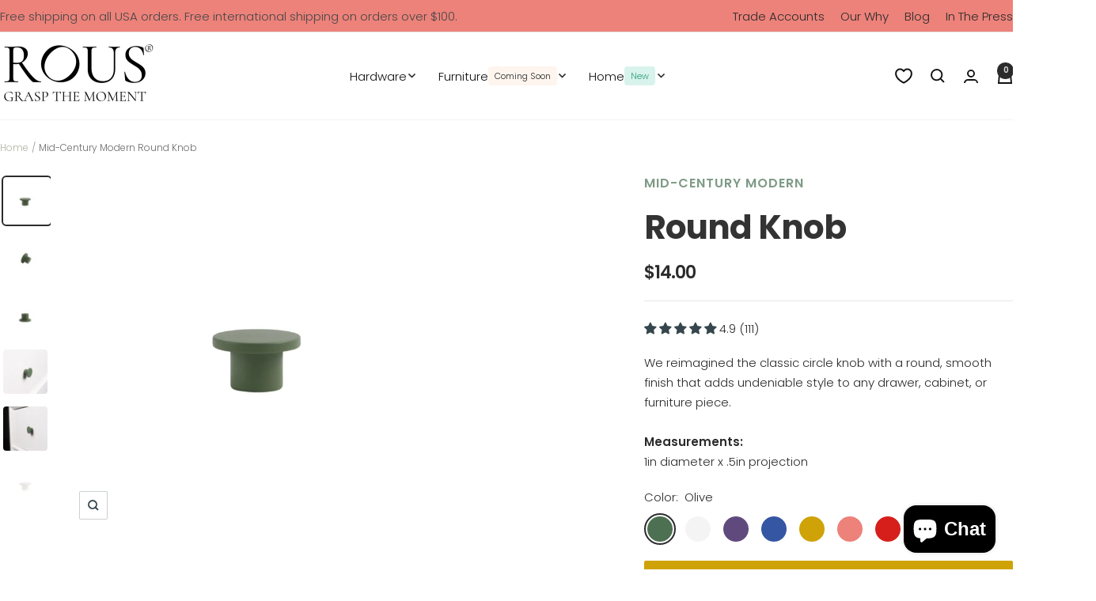

--- FILE ---
content_type: text/html; charset=utf-8
request_url: https://roushardware.com/products/mid-century-modern-circle-knobs-and-pulls?variant=42760296923321
body_size: 89262
content:
<!doctype html><html class="no-js" lang="en" dir="ltr">
  <head>

    <!-- Hotjar Tracking Code for https://roushardware.com/ -->
    <script>
        (function(h,o,t,j,a,r){
            h.hj=h.hj||function(){(h.hj.q=h.hj.q||[]).push(arguments)};
            h._hjSettings={hjid:3157973,hjsv:6};
            a=o.getElementsByTagName('head')[0];
            r=o.createElement('script');r.async=1;
            r.src=t+h._hjSettings.hjid+j+h._hjSettings.hjsv;
            a.appendChild(r);
        })(window,document,'https://static.hotjar.com/c/hotjar-','.js?sv=');
    </script>
    <meta charset="utf-8">
    <meta name="viewport" content="width=device-width, initial-scale=1.0, height=device-height, minimum-scale=1.0, maximum-scale=1.0">
    <meta name="theme-color" content="#FFFFFF">

    <title>Mid-Century Modern Round Knob | ROUS</title><meta name="description" content="We reimagined the classic circle knob with a round, smooth finish that adds undeniable style to any drawer, cabinet, or furniture piece. Shop for your new hardware today!">

  <meta name="robots" content="index, follow">

    <link rel="canonical" href="https://roushardware.com/products/mid-century-modern-circle-knobs-and-pulls"><link rel="shortcut icon" href="//roushardware.com/cdn/shop/files/favicon-2025.png?v=1741747524&width=96" type="image/png"><link rel="preconnect" href="https://cdn.shopify.com">
    <link rel="dns-prefetch" href="https://productreviews.shopifycdn.com">
    <link rel="dns-prefetch" href="https://www.google-analytics.com"><link rel="preconnect" href="https://fonts.shopifycdn.com" crossorigin><link rel="preload" as="style" href="//roushardware.com/cdn/shop/t/39/assets/theme.css?v=40616585437609454331751276140">
    <link rel="preload" as="script" href="//roushardware.com/cdn/shop/t/39/assets/vendor.js?v=32643890569905814191751276140">
    <link rel="preload" as="script" href="//roushardware.com/cdn/shop/t/39/assets/theme.js?v=108561701893297286041751276140"><link rel="preload" as="fetch" href="/products/mid-century-modern-circle-knobs-and-pulls.js" crossorigin><link rel="preload" as="script" href="//roushardware.com/cdn/shop/t/39/assets/flickity.js?v=176646718982628074891751276140"><meta property="og:type" content="product">
  <meta property="og:title" content="Mid-Century Modern Round Knob">
  <meta property="product:price:amount" content="14.00">
  <meta property="product:price:currency" content="USD">
  <meta property="product:availability" content="in stock"><meta property="og:image" content="http://roushardware.com/cdn/shop/files/Untitleddesign_24.png?v=1690398272&width=1024">
  <meta property="og:image:secure_url" content="https://roushardware.com/cdn/shop/files/Untitleddesign_24.png?v=1690398272&width=1024">
  <meta property="og:image:width" content="2000">
  <meta property="og:image:height" content="2000"><meta property="og:description" content="We reimagined the classic circle knob with a round, smooth finish that adds undeniable style to any drawer, cabinet, or furniture piece. Shop for your new hardware today!"><meta property="og:url" content="https://roushardware.com/products/mid-century-modern-circle-knobs-and-pulls">
<meta property="og:site_name" content="ROUS"><meta name="twitter:card" content="summary"><meta name="twitter:title" content="Mid-Century Modern Round Knob">
  <meta name="twitter:description" content="The Mid-Century Modern Round Knob Updating your furniture or cabinets? Look no further than our round cabinet knobs—the perfect blend of style and practicality. With their sleek design, lasting durability, and versatile appeal, these knobs are a must-have for elevating both modern and classic interiors. Features &amp;amp; Specifications Material: Solid aircraft-grade aluminum, precision-milled for superior strength and durability Design Style: Inspired by Mid-Century design principles Color Options: Available in Rose, Polo, Copper, Snow, Olive, and Charcoal Dimensions: 1 in diameter (upper)  x .5 in diameter (lower) x .5 in projection Origin: Proudly made in the USA Shipping: Enjoy free shipping across the USA and free international shipping on orders over $100 (terms apply) Payment: Choose from several secure payment options Usage: Perfect cabinets, dressers, vanities, and more Design Highlights: Smooth edges for a comfortable grip and minimalist appeal, ideally suited"><meta name="twitter:image" content="https://roushardware.com/cdn/shop/files/Untitleddesign_24.png?v=1690398272&width=1200">
  <meta name="twitter:image:alt" content="Olive green mid-century modern round knob">
    <script type="application/ld+json">{"@context":"http:\/\/schema.org\/","@id":"\/products\/mid-century-modern-circle-knobs-and-pulls#product","@type":"ProductGroup","brand":{"@type":"Brand","name":"ROUS"},"category":"Cabinet Knobs \u0026 Handles","description":"\nThe Mid-Century Modern Round Knob\n\nUpdating your furniture or cabinets? Look no further than our round cabinet knobs—the perfect blend of style and practicality. With their sleek design, lasting durability, and versatile appeal, these knobs are a must-have for elevating both modern and classic interiors.\nFeatures \u0026amp; Specifications\n\n\nMaterial: Solid aircraft-grade aluminum, precision-milled for superior strength and durability\n\n\nDesign Style: Inspired by Mid-Century design principles\n\n\nColor Options: Available in Rose, Polo, Copper, Snow, Olive, and Charcoal\n\n\nDimensions: 1 in diameter (upper)  x .5 in diameter (lower) x .5 in projection\n\n\nOrigin: Proudly made in the USA\n\n\nShipping: Enjoy free shipping across the USA and free international shipping on orders over $100 (terms apply)\n\n\nPayment: Choose from several secure payment options\n\n\nUsage: Perfect cabinets, dressers, vanities, and more\n\n\nDesign Highlights: Smooth edges for a comfortable grip and minimalist appeal, ideally suited for both modern and traditional decor styles\n\n\n\nIntuitively Designed \n\nThis round design was created to seamlessly integrate into any design. With the ergonomic design, you can ensure effortless handling.\n\nWhy Choose the Mid-Century Modern Round Knob?\n\n\n\nComfortable Grip: The  Mid-Century Modern Round Knob was engineered for comfort. Open and close drawers with ease.\n\n\nBuilt to Last: Made from high-quality, aircraft-grade aluminum\n\n\nMinimal Maintenance: The smooth, polished surface is easy to clean—simply wipe it down with a damp cloth to keep it looking brand new.\n\n\nShop now at ROUS and enjoy free shipping across the USA and free international shipping on orders over $100 (terms apply). Add some color to your world.\n","hasVariant":[{"@id":"\/products\/mid-century-modern-circle-knobs-and-pulls?variant=42760296923321#variant","@type":"Product","image":"https:\/\/roushardware.com\/cdn\/shop\/files\/Untitleddesign_24.png?v=1690398272\u0026width=1920","name":"Mid-Century Modern Round Knob - Olive","offers":{"@id":"\/products\/mid-century-modern-circle-knobs-and-pulls?variant=42760296923321#offer","@type":"Offer","availability":"http:\/\/schema.org\/InStock","price":"14.00","priceCurrency":"USD","url":"https:\/\/roushardware.com\/products\/mid-century-modern-circle-knobs-and-pulls?variant=42760296923321"}},{"@id":"\/products\/mid-century-modern-circle-knobs-and-pulls?variant=42760291844281#variant","@type":"Product","image":"https:\/\/roushardware.com\/cdn\/shop\/files\/Untitleddesign_25.png?v=1750442146\u0026width=1920","name":"Mid-Century Modern Round Knob - Snow","offers":{"@id":"\/products\/mid-century-modern-circle-knobs-and-pulls?variant=42760291844281#offer","@type":"Offer","availability":"http:\/\/schema.org\/InStock","price":"14.00","priceCurrency":"USD","url":"https:\/\/roushardware.com\/products\/mid-century-modern-circle-knobs-and-pulls?variant=42760291844281"}},{"@id":"\/products\/mid-century-modern-circle-knobs-and-pulls?variant=44734362517689#variant","@type":"Product","image":"https:\/\/roushardware.com\/cdn\/shop\/files\/IMG_5320.jpg?v=1750442146\u0026width=1920","name":"Mid-Century Modern Round Knob - Royal","offers":{"@id":"\/products\/mid-century-modern-circle-knobs-and-pulls?variant=44734362517689#offer","@type":"Offer","availability":"http:\/\/schema.org\/InStock","price":"14.00","priceCurrency":"USD","url":"https:\/\/roushardware.com\/products\/mid-century-modern-circle-knobs-and-pulls?variant=44734362517689"}},{"@id":"\/products\/mid-century-modern-circle-knobs-and-pulls?variant=42760296956089#variant","@type":"Product","image":"https:\/\/roushardware.com\/cdn\/shop\/files\/Untitleddesign_32.png?v=1750442146\u0026width=1920","name":"Mid-Century Modern Round Knob - Polo","offers":{"@id":"\/products\/mid-century-modern-circle-knobs-and-pulls?variant=42760296956089#offer","@type":"Offer","availability":"http:\/\/schema.org\/InStock","price":"14.00","priceCurrency":"USD","url":"https:\/\/roushardware.com\/products\/mid-century-modern-circle-knobs-and-pulls?variant=42760296956089"}},{"@id":"\/products\/mid-century-modern-circle-knobs-and-pulls?variant=44734362484921#variant","@type":"Product","image":"https:\/\/roushardware.com\/cdn\/shop\/files\/IMG_5274.jpg?v=1750442146\u0026width=1920","name":"Mid-Century Modern Round Knob - Sunflower","offers":{"@id":"\/products\/mid-century-modern-circle-knobs-and-pulls?variant=44734362484921#offer","@type":"Offer","availability":"http:\/\/schema.org\/InStock","price":"14.00","priceCurrency":"USD","url":"https:\/\/roushardware.com\/products\/mid-century-modern-circle-knobs-and-pulls?variant=44734362484921"}},{"@id":"\/products\/mid-century-modern-circle-knobs-and-pulls?variant=43030713172153#variant","@type":"Product","image":"https:\/\/roushardware.com\/cdn\/shop\/files\/Untitleddesign_26.png?v=1750442146\u0026width=1920","name":"Mid-Century Modern Round Knob - Blush","offers":{"@id":"\/products\/mid-century-modern-circle-knobs-and-pulls?variant=43030713172153#offer","@type":"Offer","availability":"http:\/\/schema.org\/InStock","price":"14.00","priceCurrency":"USD","url":"https:\/\/roushardware.com\/products\/mid-century-modern-circle-knobs-and-pulls?variant=43030713172153"}},{"@id":"\/products\/mid-century-modern-circle-knobs-and-pulls?variant=44740438687929#variant","@type":"Product","image":"https:\/\/roushardware.com\/cdn\/shop\/files\/IMG_5221_52bc166d-d6d8-4515-93fb-1ce8cbaff95b.jpg?v=1750442146\u0026width=1920","name":"Mid-Century Modern Round Knob - Rose","offers":{"@id":"\/products\/mid-century-modern-circle-knobs-and-pulls?variant=44740438687929#offer","@type":"Offer","availability":"http:\/\/schema.org\/InStock","price":"14.00","priceCurrency":"USD","url":"https:\/\/roushardware.com\/products\/mid-century-modern-circle-knobs-and-pulls?variant=44740438687929"}},{"@id":"\/products\/mid-century-modern-circle-knobs-and-pulls?variant=43030713139385#variant","@type":"Product","image":"https:\/\/roushardware.com\/cdn\/shop\/files\/Untitleddesign_28.png?v=1750442146\u0026width=1920","name":"Mid-Century Modern Round Knob - Copper","offers":{"@id":"\/products\/mid-century-modern-circle-knobs-and-pulls?variant=43030713139385#offer","@type":"Offer","availability":"http:\/\/schema.org\/InStock","price":"14.00","priceCurrency":"USD","url":"https:\/\/roushardware.com\/products\/mid-century-modern-circle-knobs-and-pulls?variant=43030713139385"}},{"@id":"\/products\/mid-century-modern-circle-knobs-and-pulls?variant=42760291778745#variant","@type":"Product","image":"https:\/\/roushardware.com\/cdn\/shop\/files\/Untitleddesign_30.png?v=1750442146\u0026width=1920","name":"Mid-Century Modern Round Knob - Charcoal","offers":{"@id":"\/products\/mid-century-modern-circle-knobs-and-pulls?variant=42760291778745#offer","@type":"Offer","availability":"http:\/\/schema.org\/InStock","price":"14.00","priceCurrency":"USD","url":"https:\/\/roushardware.com\/products\/mid-century-modern-circle-knobs-and-pulls?variant=42760291778745"}}],"name":"Mid-Century Modern Round Knob","productGroupID":"7475988955321","url":"https:\/\/roushardware.com\/products\/mid-century-modern-circle-knobs-and-pulls"}</script><script type="application/ld+json">
  {
    "@context": "https://schema.org",
    "@type": "BreadcrumbList",
    "itemListElement": [{
        "@type": "ListItem",
        "position": 1,
        "name": "Home",
        "item": "https://roushardware.com"
      },{
            "@type": "ListItem",
            "position": 2,
            "name": "Mid-Century Modern Round Knob",
            "item": "https://roushardware.com/products/mid-century-modern-circle-knobs-and-pulls"
          }]
  }
</script>
    <link rel="preload" href="//roushardware.com/cdn/fonts/poppins/poppins_n7.56758dcf284489feb014a026f3727f2f20a54626.woff2" as="font" type="font/woff2" crossorigin><link rel="preload" href="//roushardware.com/cdn/fonts/poppins/poppins_n3.05f58335c3209cce17da4f1f1ab324ebe2982441.woff2" as="font" type="font/woff2" crossorigin><style>
  /* Typography (heading) */
  @font-face {
  font-family: Poppins;
  font-weight: 700;
  font-style: normal;
  font-display: swap;
  src: url("//roushardware.com/cdn/fonts/poppins/poppins_n7.56758dcf284489feb014a026f3727f2f20a54626.woff2") format("woff2"),
       url("//roushardware.com/cdn/fonts/poppins/poppins_n7.f34f55d9b3d3205d2cd6f64955ff4b36f0cfd8da.woff") format("woff");
}

@font-face {
  font-family: Poppins;
  font-weight: 700;
  font-style: italic;
  font-display: swap;
  src: url("//roushardware.com/cdn/fonts/poppins/poppins_i7.42fd71da11e9d101e1e6c7932199f925f9eea42d.woff2") format("woff2"),
       url("//roushardware.com/cdn/fonts/poppins/poppins_i7.ec8499dbd7616004e21155106d13837fff4cf556.woff") format("woff");
}

/* Typography (body) */
  @font-face {
  font-family: Poppins;
  font-weight: 300;
  font-style: normal;
  font-display: swap;
  src: url("//roushardware.com/cdn/fonts/poppins/poppins_n3.05f58335c3209cce17da4f1f1ab324ebe2982441.woff2") format("woff2"),
       url("//roushardware.com/cdn/fonts/poppins/poppins_n3.6971368e1f131d2c8ff8e3a44a36b577fdda3ff5.woff") format("woff");
}

@font-face {
  font-family: Poppins;
  font-weight: 300;
  font-style: italic;
  font-display: swap;
  src: url("//roushardware.com/cdn/fonts/poppins/poppins_i3.8536b4423050219f608e17f134fe9ea3b01ed890.woff2") format("woff2"),
       url("//roushardware.com/cdn/fonts/poppins/poppins_i3.0f4433ada196bcabf726ed78f8e37e0995762f7f.woff") format("woff");
}

@font-face {
  font-family: Poppins;
  font-weight: 600;
  font-style: normal;
  font-display: swap;
  src: url("//roushardware.com/cdn/fonts/poppins/poppins_n6.aa29d4918bc243723d56b59572e18228ed0786f6.woff2") format("woff2"),
       url("//roushardware.com/cdn/fonts/poppins/poppins_n6.5f815d845fe073750885d5b7e619ee00e8111208.woff") format("woff");
}

@font-face {
  font-family: Poppins;
  font-weight: 700;
  font-style: normal;
  font-display: swap;
  src: url("//roushardware.com/cdn/fonts/poppins/poppins_n7.56758dcf284489feb014a026f3727f2f20a54626.woff2") format("woff2"),
       url("//roushardware.com/cdn/fonts/poppins/poppins_n7.f34f55d9b3d3205d2cd6f64955ff4b36f0cfd8da.woff") format("woff");
}

@font-face {
  font-family: Poppins;
  font-weight: 600;
  font-style: italic;
  font-display: swap;
  src: url("//roushardware.com/cdn/fonts/poppins/poppins_i6.bb8044d6203f492888d626dafda3c2999253e8e9.woff2") format("woff2"),
       url("//roushardware.com/cdn/fonts/poppins/poppins_i6.e233dec1a61b1e7dead9f920159eda42280a02c3.woff") format("woff");
}

:root {--heading-color: 127, 155, 134;
    --text-color: 43, 43, 43;
    --background: 255, 255, 255;
    --secondary-background: 243, 243, 239;
    --border-color: 223, 223, 223;
    --border-color-darker: 170, 170, 170;
    --success-color: 46, 158, 123;
    --success-background: 213, 236, 229;
    --error-color: 222, 42, 42;
    --error-background: 253, 240, 240;
    --primary-button-background: 207, 162, 8;
    --primary-button-text-color: 43, 43, 43;
    --secondary-button-background: 237, 130, 122;
    --secondary-button-text-color: 43, 43, 43;
    --product-star-rating: 175, 134, 99;
    --product-on-sale-accent: 43, 43, 43;
    --product-sold-out-accent: 119, 121, 104;
    --product-custom-label-background: 245, 247, 248;
    --product-custom-label-text-color: 0, 0, 0;
    --product-custom-label-2-background: 254, 245, 238;
    --product-custom-label-2-text-color: 0, 0, 0;
    --product-low-stock-text-color: 222, 42, 42;
    --product-in-stock-text-color: 46, 158, 123;
    --loading-bar-background: 43, 43, 43;

    /* We duplicate some "base" colors as root colors, which is useful to use on drawer elements or popover without. Those should not be overridden to avoid issues */
    --root-heading-color: 127, 155, 134;
    --root-text-color: 43, 43, 43;
    --root-background: 255, 255, 255;
    --root-border-color: 223, 223, 223;
    --root-primary-button-background: 207, 162, 8;
    --root-primary-button-text-color: 43, 43, 43;

    --base-font-size: 15px;
    --heading-font-family: Poppins, sans-serif;
    --heading-font-weight: 700;
    --heading-font-style: normal;
    --heading-text-transform: normal;
    --text-font-family: Poppins, sans-serif;
    --text-font-weight: 300;
    --text-font-style: normal;
    --text-font-bold-weight: 600;

    /* Typography (font size) */
    --heading-xxsmall-font-size: 11px;
    --heading-xsmall-font-size: 11px;
    --heading-small-font-size: 13px;
    --heading-large-font-size: 40px;
    --heading-h1-font-size: 40px;
    --heading-h2-font-size: 32px;
    --heading-h3-font-size: 28px;
    --heading-h4-font-size: 26px;
    --heading-h5-font-size: 22px;
    --heading-h6-font-size: 18px;

    /* Control the look and feel of the theme by changing radius of various elements */
    --button-border-radius: 2px;
    --block-border-radius: 8px;
    --block-border-radius-reduced: 4px;
    --color-swatch-border-radius: 100%;

    /* Button size */
    --button-height: 48px;
    --button-small-height: 40px;

    /* Form related */
    --form-input-field-height: 48px;
    --form-input-gap: 16px;
    --form-submit-margin: 24px;

    /* Product listing related variables */
    --product-list-block-spacing: 32px;

    /* Video related */
    --play-button-background: 255, 255, 255;
    --play-button-arrow: 43, 43, 43;

    /* RTL support */
    --transform-logical-flip: 1;
    --transform-origin-start: left;
    --transform-origin-end: right;

    /* Other */
    --zoom-cursor-svg-url: url(//roushardware.com/cdn/shop/t/39/assets/zoom-cursor.svg?v=132129333646471646761751276140);
    --arrow-right-svg-url: url(//roushardware.com/cdn/shop/t/39/assets/arrow-right.svg?v=4540747143446721121751276140);
    --arrow-left-svg-url: url(//roushardware.com/cdn/shop/t/39/assets/arrow-left.svg?v=114942893159768921881751276140);

    /* Some useful variables that we can reuse in our CSS. Some explanation are needed for some of them:
       - container-max-width-minus-gutters: represents the container max width without the edge gutters
       - container-outer-width: considering the screen width, represent all the space outside the container
       - container-outer-margin: same as container-outer-width but get set to 0 inside a container
       - container-inner-width: the effective space inside the container (minus gutters)
       - grid-column-width: represents the width of a single column of the grid
       - vertical-breather: this is a variable that defines the global "spacing" between sections, and inside the section
                            to create some "breath" and minimum spacing
     */
    --container-max-width: 1600px;
    --container-gutter: 24px;
    --container-max-width-minus-gutters: calc(var(--container-max-width) - (var(--container-gutter)) * 2);
    --container-outer-width: max(calc((100vw - var(--container-max-width-minus-gutters)) / 2), var(--container-gutter));
    --container-outer-margin: var(--container-outer-width);
    --container-inner-width: calc(100vw - var(--container-outer-width) * 2);

    --grid-column-count: 10;
    --grid-gap: 24px;
    --grid-column-width: calc((100vw - var(--container-outer-width) * 2 - var(--grid-gap) * (var(--grid-column-count) - 1)) / var(--grid-column-count));

    --vertical-breather: 28px;
    --vertical-breather-tight: 28px;

    /* Shopify related variables */
    --payment-terms-background-color: #ffffff;
  }

  @media screen and (min-width: 741px) {
    :root {
      --container-gutter: 40px;
      --grid-column-count: 20;
      --vertical-breather: 40px;
      --vertical-breather-tight: 40px;

      /* Typography (font size) */
      --heading-xsmall-font-size: 13px;
      --heading-small-font-size: 14px;
      --heading-large-font-size: 58px;
      --heading-h1-font-size: 58px;
      --heading-h2-font-size: 44px;
      --heading-h3-font-size: 36px;
      --heading-h4-font-size: 28px;
      --heading-h5-font-size: 22px;
      --heading-h6-font-size: 20px;

      /* Form related */
      --form-input-field-height: 52px;
      --form-submit-margin: 32px;

      /* Button size */
      --button-height: 52px;
      --button-small-height: 44px;
    }
  }

  @media screen and (min-width: 1200px) {
    :root {
      --vertical-breather: 48px;
      --vertical-breather-tight: 48px;
      --product-list-block-spacing: 48px;

      /* Typography */
      --heading-large-font-size: 72px;
      --heading-h1-font-size: 62px;
      --heading-h2-font-size: 54px;
      --heading-h3-font-size: 40px;
      --heading-h4-font-size: 34px;
      --heading-h5-font-size: 26px;
      --heading-h6-font-size: 18px;
    }
  }

  @media screen and (min-width: 1600px) {
    :root {
      --vertical-breather: 48px;
      --vertical-breather-tight: 48px;
    }
  }
</style>
    

<style data-shopify>

:root {

/*  ==============================
    Layout
    ============================== */

---container-gutter--desktop: 30px;
---container-gutter--mobile: 20px;

--spacing-1: 6px;
--spacing-2: 12px;
--spacing-3: 18px;
--spacing-4: 24px;
--spacing-5: 30px;
--spacing-6: 36px;
--spacing-7: 42px;
--spacing-8: 48px;

/*  ==============================
    Type
    ============================== */

/*  ------------------------------
    Fonts
    ------------------------------ */

---font-family-body: var(--text-font-family);
---font-style-body: normal;
---font-weight-body: 400;
---font-weight-body--bold: 600;
---font-weight-body--bolder: 700;

---font-family-heading: var(--heading-font-family);
---font-style-heading: normal;
---font-weight-heading: 300;
---font-weight-heading--bold: 600;
---font-weight-heading--bolder: 700;

---font-style-heading-alternate: normal;
---font-weight-heading-alternate: 600;
---font-weight-heading-alternate--bold: 700;

---font-weight--product-title: 600;

---font-weight--product-price: 600;
---font-weight--product-price--compare: 600;
---font-weight--product-price--sale: 600;

/*  ------------------------------
    Typography
    ------------------------------ */

/* ----- Font Size ----- */

---font-size-h1--mobile: 40px;
---font-size-h1--desktop: 64px;
---font-size-h2--mobile: 32px;
---font-size-h2--desktop: 42px;
---font-size-h3--mobile: 28px;
---font-size-h3--desktop: 36px;
---font-size-h4--mobile: 24px;
---font-size-h4--desktop: 28px;
---font-size-h5--mobile: 18px;
---font-size-h5--desktop: 20px;
---font-size-h6--mobile: 18px;
---font-size-h6--desktop: 16px;

---font-size-subheading-small--mobile: 10px;
---font-size-subheading-small--desktop: 11px;
---font-size-subheading--mobile: 12px;
---font-size-subheading--desktop: 14px;

---font-size-body--mobile: 13px;
---font-size-body--desktop: 14px;
---font-size-body-xs--mobile: 10px;
---font-size-body-xs--desktop: 12px;
---font-size-body-small--mobile: 12px;
---font-size-body-small--desktop: 13px;
---font-size-body-large--mobile: 14px;
---font-size-body-large--desktop: 16px;

---font-size-product-title--mobile: 14px;
---font-size-product-title--desktop: 16px;
---font-size-product-title--major--mobile: 20px;
---font-size-product-title--major--desktop: 24px;

---font-size-price--major--mobile: 18px;
---font-size-price--major--desktop: 24px;

---font-size-button--mobile: 10px;
---font-size-button--desktop: 12px;
---font-size-button-large--mobile: 14px;
---font-size-button-large--desktop: 14px;




/* New Variables */

--font-size-h1: var(---font-size-h1--mobile, 64px);
--font-size-h2: var(---font-size-h2--mobile, 42px);
--font-size-h3: var(---font-size-h3--mobile, 36px);
--font-size-h4: var(---font-size-h4--mobile, 28px);
--font-size-h5: var(---font-size-h5--mobile, 20px);
--font-size-h6: var(---font-size-h6--mobile, 16px);

--font-size-subheading-small: var(---font-size-subheading-small--mobile, 11px);
--font-size-subheading: var(---font-size-subheading--mobile, 14px);

--font-size-body: var(---font-size-body--mobile, 14px);
--font-size-body-xs: var(---font-size-body-xs--mobile, 12px);
--font-size-body-small: var(---font-size-body-small--mobile, 13px);
--font-size-body-large: var(---font-size-body-large--mobile, 16px);

--font-size-product-title: var(---font-size-product-title--mobile, 16px);
--font-size-product-title--major: var(---font-size-product-title--major--mobile, 24px);

--font-size-price--major: var(---font-size-price--major--mobile, 24px);

--font-size-button: var(---font-size-button--mobile, 12px);
--font-size-button-large: var(---font-size-button-large--mobile, 14px);


/*
Line Height
*/

---line-height-heading--mobile: 1.2;
---line-height-heading--desktop: 1.2;
---line-height-body--mobile: 1.6;
---line-height-body--desktop: 1.6;

/* ----- Letter Spacing ----- */

---letter-spacing-heading--mobile: -.025em;
---letter-spacing-heading--desktop: -.025em;

---letter-spacing-subheading--mobile: 0.1em;
---letter-spacing-subheading--desktop: 0.1em;

---letter-spacing-body--mobile: inherit;
---letter-spacing-body--desktop: inherit;

---letter-spacing-title--mobile: inherit;
---letter-spacing-title--desktop: inherit;
---letter-spacing-product-name--mobile: inherit;
---letter-spacing-product-name--desktop: inherit;

/*  ==============================
    Colors
    ============================== */

---color--white: ;
---color--black: ;

/*  ------------------------------
    Brand
    ------------------------------ */

---color--brand-1: #FFFFFF;
---color--brand-2: #7f9b86;
---color--brand-3: #3b4660;
---color--brand-4: #cfa208;
---color--brand-5: #604a7d;
---color--brand-6: #ed827a;
---color--brand-7: #2B2B2B;

---color--brand-1--rgb: 255, 255, 255;
---color--brand-2--rgb: 127, 155, 134;
---color--brand-3--rgb: 59, 70, 96;
---color--brand-4--rgb: 207, 162, 8;
---color--brand-5--rgb: 96, 74, 125;
---color--brand-6--rgb: 237, 130, 122;
---color--brand-7--rgb: 43, 43, 43;

/*  ------------------------------
    Color System
    ------------------------------ */

/* ----- Base Colors ----- */

---color--default: #2B2B2B;
---color--default--light: #474747;
---color--default--dark: #121212;

---color--primary: #2B2B2B;
---color--primary--light: #474747;
---color--primary--dark: #2B2B2B;

---color--secondary: #35464C;
---color--secondary--light: #475E66;
---color--secondary--dark: #242F33;

---color--tertiary: #777968;
---color--tertiary--light: #8F917D;
---color--tertiary--dark: #5D5E51;

---color--disabled: ;
---color--disabled--light: ;
---color--disabled--dark: ;

---color--success: #2E9E7B;
---color--success--light: #55D7AE;
---color--success--dark: #2A8468;

---color--warning: #FF8717;
---color--warning--light: #FFB269;
---color--warning--dark: #DF7716;

---color--danger: #DE2A2A;
---color--danger--light: #FF3A3A;
---color--danger--dark: #D00606;

---color--info: #4CA1ED;
---color--info--light: #63B5FF;
---color--info--dark: #3E8FD8;

---color--default--rgb: 43, 43, 43;
---color--default--light--rgb: 71, 71, 71;
---color--default--dark--rgb: 18, 18, 18;

---color--primary--rgb: 43, 43, 43;
---color--primary--light--rgb: 71, 71, 71;
---color--primary--dark--rgb: 43, 43, 43;

---color--secondary--rgb: 53, 70, 76;
---color--secondary--light--rgb: 71, 94, 102;
---color--secondary--dark--rgb: 36, 47, 51;

---color--tertiary--rgb: 119, 121, 104;
---color--tertiary--light--rgb: 143, 145, 125;
---color--tertiary--dark--rgb: 93, 94, 81;

---color--disabled--rgb: , , ;
---color--disabled--light--rgb: , , ;
---color--disabled--dark--rgb: , , ;

---color--success--rgb: 46, 158, 123;
---color--success--light--rgb: 85, 215, 174;
---color--success--dark--rgb: 42, 132, 104;

---color--warning--rgb: 255, 135, 23;
---color--warning--light--rgb: 255, 178, 105;
---color--warning--dark--rgb: 223, 119, 22;

---color--danger--rgb: 222, 42, 42;
---color--danger--light--rgb: 255, 58, 58;
---color--danger--dark--rgb: 208, 6, 6;

---color--info--rgb: 76, 161, 237;
---color--info--light--rgb: 99, 181, 255;
---color--info--dark--rgb: 62, 143, 216;

/* ----- Background Colors ----- */

---background-color--primary: #FEF5EE;
---background-color--secondary: #F5F7F8;
---background-color--tertiary: #F3F3EF;

---background-color--default: #F7F7F7;
---background-color--disabled: ;
---background-color--success: #D8F3EB;
---background-color--warning: #FFE7D1;
---background-color--danger: #FFEBEB;
---background-color--info: #D9EDFF;

---background-color--primary--rgb: 254, 245, 238;
---background-color--secondary--rgb: 245, 247, 248;
---background-color--tertiary--rgb: 243, 243, 239;

---background-color--default--rgb: 247, 247, 247;
---background-color--disabled--rgb: , , ;
---background-color--success--rgb: 216, 243, 235;
---background-color--warning--rgb: 255, 231, 209;
---background-color--danger--rgb: 255, 235, 235;
---background-color--info--rgb: 217, 237, 255;


/*  ------------------------------
    Content Colors
    ------------------------------ */

---background-color--body: #FFFFFF;

---background-color--content-1: #FFFFFF;
---background-color--content-2: #F7F7F7;
---background-color--content-3: #F7F7F7;

---background-color--content-1--rgb: 255, 255, 255;
---background-color--content-2--rgb: 247, 247, 247;
---background-color--content-3--rgb: 247, 247, 247;

---background-color--content-reversed-1: #232323;
---background-color--content-reversed-2: #999999;



---color-text: #121212;
---color-text--dark: #000000;
---color-text--light: #5c5c5c;
---color-text--reversed: #DDDDDD;
---color-text--reversed-strong: #FFFFFF;

---color-text--rgb: 18, 18, 18;
---color-text--dark--rgb: 0, 0, 0;
---color-text--light--rgb: 92, 92, 92;
---color-text--reversed--rgb: 221, 221, 221;
---color-text--reversed-strong--rgb: 255, 255, 255;

---color-heading-1: var(---color--primary);
---color-heading-2: var(---color--secondary);
---color-heading-3: var(---color--tertiary);

---color-heading-1--rgb: var(---color--primary--rgb);
---color-heading-2--rgb: var(---color--secondary--rgb);
---color-heading-3--rgb: var(---color--tertiary--rgb);

---color-products-title: #333333;

---color-price: #2b2b2b;
---color-price--sale: #000000;
---color-price--compare: #CCCCCC;

---color-link: #8F917D;
---color-link--rgb: 143, 145, 125;
---color-link--hover: #8F917D;

---color-reviews: #af8663;
---color-reviews--rgb: 175, 134, 99;

---banner-overlay-background: linear-gradient(90deg, rgba(53, 70, 76, 0.9), rgba(71, 94, 102, 0.9) 100%);


/*  ==============================
    Components
    ============================== */

---border-radius--general: 0px;
---border-radius--inputs: 4px;

---color-line: #E6E6E6;
---color-line--light: #f2f2f2;
---color-line--dark: #C8C8C8;

---color-line--rgb: 230, 230, 230;
---color-line--light--rgb: 242, 242, 242;
---color-line--dark--rgb: 200, 200, 200;

---color-icon: var(---color--primary);

---stamp-width--mobile: 60px;
---stamp-width--desktop: 150px;

/*  ------------------------------
    Form Elements
    ------------------------------ */

---button-color: #F5FBFD;
---button-radius: var(--button-border-radius);
---button-min-width: px;
---button-letter-spacing: 0.2em;

---input-color: var(---color-text--dark);
---input-background: var(---background-color--content-1);
---input-border-radius: px;
---input-min-width: px;
---input-letter-spacing: em;

/*  ------------------------------
    Effects
    ------------------------------ */

// ---shadow--banner-title: 0px 4px 17px rgba(0, 0, 0, 0.25);

---shadow--modal: 0px 4px 30px rgba(0, 0, 0, 0.1);
---shadow--section: 0px 0px 7px rgba(0, 0, 0, 0.1);
---shadow--section-inner: inset 0px 0px 10px rgba(0, 0, 0, 0.1);

---transition-duration--general: 0.25s;


/*  ==============================
    Vectors
    ============================== */

// ---logo-header: url('//roushardware.com/cdn/shop/t/39/assets/logo_header.svg?v=6680');
// ---logo-footer: url('//roushardware.com/cdn/shop/t/39/assets/logo_footer.svg?v=6680');


/*  ==============================
    Images
    ============================== */

---pattern-wood: url('//roushardware.com/cdn/shop/files/wood-texture--tiled.jpg?v=16071523074704464287');
// ---pattern-blue-size: 150px;

// ---illustration-bio: url('//roushardware.com/cdn/shop/files/illustration-bio.png?v=6680');
---icon--chevron: url('//roushardware.com/cdn/shop/t/39/assets/icon-chevron.png?v=6680');

/*  ==============================
    Animations
    ============================== */

---transition-hover: cubic-bezier(0.4, 0, 0.22, 1);


/*  ==============================
    THEME OVERRIDES
    ============================== */

    /* Typography */

    /* --heading-xxsmall-font-size: 11px;
    --heading-xsmall-font-size: 11px;
    --heading-small-font-size: 13px;
    --heading-large-font-size: 40px; */

    --heading-xxsmall-font-size: 10px;
    --heading-xsmall-font-size: 12px;
    --heading-small-font-size: 14px;
    --heading-large-font-size: 40px;
    
    --heading-h1-font-size: 40px;
    --heading-h2-font-size: 32px;
    --heading-h3-font-size: 28px;
    --heading-h4-font-size: 24px;
    --heading-h5-font-size: 18px;
    --heading-h6-font-size: 18px;

    --text-font-size: var(--base-font-size);
    --text-lg-font-size: calc(var(--base-font-size) + 2px);
    --text-sm-font-size: calc(var(--base-font-size) - 2px);
    --text-xs-font-size: calc(var(--base-font-size) - 4px);
    --text-xxs-font-size: calc(var(--base-font-size) - 6px);
    
    --text-font-weight: var(---font-weight-body);
    --text-font-style: var(---font-style-body);

    --border-color: var(---color-line--rgb);
    --border-color-darker: var(---color-line--dark--rgb);

    --product-low-stock-text-color: var(---color--warning--rgb);
    --product-no-stock-text-color: var(---color--danger--rgb);
    --product-in-stock-text-color: var(---color--success--rgb);
    

}

@media screen and (min-width: 741px) {

    :root {
        /* --heading-h1-font-size: ; */
        /* --heading-h2-font-size: ; */
        /* --heading-h3-font-size: ; */
        /* --heading-h4-font-size: ; */
        /* --heading-h5-font-size: ; */
        /* --heading-h6-font-size: ; */
    }

}

@media screen and (min-width: 1200px) {

    :root {

        --heading-xxsmall-font-size: 12px;
        --heading-xsmall-font-size: 14px;
        --heading-small-font-size: 16px;
        
        --heading-h1-font-size: 64px;
        --heading-h2-font-size: 42px;
        --heading-h3-font-size: 36px;
        --heading-h4-font-size: 28px;
        --heading-h5-font-size: 20px;
        --heading-h6-font-size: 16px;
        
    }

}

@media screen and (min-width: 1600px) {

    :root {
        
    }

}


/*  ==============================
    @Font-Face Rules
    ============================== */


</style>

    <script>
  // This allows to expose several variables to the global scope, to be used in scripts
  window.themeVariables = {
    settings: {
      direction: "ltr",
      pageType: "product",
      cartCount: 0,
      moneyFormat: "${{amount}}",
      moneyWithCurrencyFormat: "${{amount}} USD",
      showVendor: false,
      discountMode: "saving",
      currencyCodeEnabled: false,
      searchUnavailableProducts: null,
      cartType: "drawer",
      cartCurrency: "USD",
      mobileZoomFactor: 2.5
    },

    routes: {
      host: "roushardware.com",
      rootUrl: "\/",
      rootUrlWithoutSlash: '',
      cartUrl: "\/cart",
      cartAddUrl: "\/cart\/add",
      cartChangeUrl: "\/cart\/change",
      searchUrl: "\/search",
      predictiveSearchUrl: "\/search\/suggest",
      productRecommendationsUrl: "\/recommendations\/products"
    },

    strings: {
      accessibilityDelete: "Delete",
      accessibilityClose: "Close",
      collectionSoldOut: "Sold out",
      collectionDiscount: "Save @savings@",
      productSalePrice: "Sale price",
      productRegularPrice: "Regular price",
      productFormUnavailable: "Unavailable",
      productFormSoldOut: "Sold out",
      productFormPreOrder: "Pre-order",
      productFormAddToCart: "Add to cart",
      searchNoResults: "No results could be found.",
      searchNewSearch: "New search",
      searchProducts: "Products",
      searchArticles: "The Inspired",
      searchPages: "Pages",
      searchCollections: "Collections",
      cartViewCart: "View cart",
      cartItemAdded: "Item added to your cart!",
      cartItemAddedShort: "Added to your cart!",
      cartAddOrderNote: "Add order note",
      cartEditOrderNote: "Edit order note",
      shippingEstimatorNoResults: "Sorry, we do not ship to your address.",
      shippingEstimatorOneResult: "There is one shipping rate for your address:",
      shippingEstimatorMultipleResults: "There are several shipping rates for your address:",
      shippingEstimatorError: "One or more error occurred while retrieving shipping rates:"
    },

    libs: {
      flickity: "\/\/roushardware.com\/cdn\/shop\/t\/39\/assets\/flickity.js?v=176646718982628074891751276140",
      photoswipe: "\/\/roushardware.com\/cdn\/shop\/t\/39\/assets\/photoswipe.js?v=132268647426145925301751276140",
      qrCode: "\/\/roushardware.com\/cdn\/shopifycloud\/storefront\/assets\/themes_support\/vendor\/qrcode-3f2b403b.js"
    },

    breakpoints: {
      phone: 'screen and (max-width: 740px)',
      tablet: 'screen and (min-width: 741px) and (max-width: 999px)',
      tabletAndUp: 'screen and (min-width: 741px)',
      pocket: 'screen and (max-width: 999px)',
      lap: 'screen and (min-width: 1000px) and (max-width: 1199px)',
      lapAndUp: 'screen and (min-width: 1000px)',
      desktop: 'screen and (min-width: 1200px)',
      wide: 'screen and (min-width: 1400px)'
    }
  };

  window.addEventListener('pageshow', async () => {
    const cartContent = await (await fetch(`${window.themeVariables.routes.cartUrl}.js`, {cache: 'reload'})).json();
    document.documentElement.dispatchEvent(new CustomEvent('cart:refresh', {detail: {cart: cartContent}}));
  });

  if ('noModule' in HTMLScriptElement.prototype) {
    // Old browsers (like IE) that does not support module will be considered as if not executing JS at all
    document.documentElement.className = document.documentElement.className.replace('no-js', 'js');

    requestAnimationFrame(() => {
      const viewportHeight = (window.visualViewport ? window.visualViewport.height : document.documentElement.clientHeight);
      document.documentElement.style.setProperty('--window-height',viewportHeight + 'px');
    });
  }// We save the product ID in local storage to be eventually used for recently viewed section
    try {
      const items = JSON.parse(localStorage.getItem('theme:recently-viewed-products') || '[]');

      // We check if the current product already exists, and if it does not, we add it at the start
      if (!items.includes(7475988955321)) {
        items.unshift(7475988955321);
      }

      localStorage.setItem('theme:recently-viewed-products', JSON.stringify(items.slice(0, 20)));
    } catch (e) {
      // Safari in private mode does not allow setting item, we silently fail
    }</script>

    <link rel="stylesheet" href="//roushardware.com/cdn/shop/t/39/assets/theme.css?v=40616585437609454331751276140">
    <link rel="stylesheet" href="//roushardware.com/cdn/shop/t/39/assets/custom.min.css?v=125615840628571373881753358235">

    <script src="//roushardware.com/cdn/shop/t/39/assets/vendor.js?v=32643890569905814191751276140" defer></script>
    <script src="//roushardware.com/cdn/shop/t/39/assets/theme.js?v=108561701893297286041751276140" defer></script>
    <script src="//roushardware.com/cdn/shop/t/39/assets/custom.js?v=167639537848865775061751276140" defer></script>

    <script>window.performance && window.performance.mark && window.performance.mark('shopify.content_for_header.start');</script><meta name="google-site-verification" content="yQRHV1KRLV5am5qij9IuJpvMuoJsZhQKbdwCrj87Lqo">
<meta name="facebook-domain-verification" content="zpq7707nobwesx6oe30fja6gmbpvk4">
<meta id="shopify-digital-wallet" name="shopify-digital-wallet" content="/63123882169/digital_wallets/dialog">
<meta name="shopify-checkout-api-token" content="815d6859ac2056b8bb5a2cf9a632047d">
<link rel="alternate" type="application/json+oembed" href="https://roushardware.com/products/mid-century-modern-circle-knobs-and-pulls.oembed">
<script async="async" src="/checkouts/internal/preloads.js?locale=en-US"></script>
<link rel="preconnect" href="https://shop.app" crossorigin="anonymous">
<script async="async" src="https://shop.app/checkouts/internal/preloads.js?locale=en-US&shop_id=63123882169" crossorigin="anonymous"></script>
<script id="apple-pay-shop-capabilities" type="application/json">{"shopId":63123882169,"countryCode":"US","currencyCode":"USD","merchantCapabilities":["supports3DS"],"merchantId":"gid:\/\/shopify\/Shop\/63123882169","merchantName":"ROUS","requiredBillingContactFields":["postalAddress","email"],"requiredShippingContactFields":["postalAddress","email"],"shippingType":"shipping","supportedNetworks":["visa","masterCard","amex","discover","elo","jcb"],"total":{"type":"pending","label":"ROUS","amount":"1.00"},"shopifyPaymentsEnabled":true,"supportsSubscriptions":true}</script>
<script id="shopify-features" type="application/json">{"accessToken":"815d6859ac2056b8bb5a2cf9a632047d","betas":["rich-media-storefront-analytics"],"domain":"roushardware.com","predictiveSearch":true,"shopId":63123882169,"locale":"en"}</script>
<script>var Shopify = Shopify || {};
Shopify.shop = "rous-hardware-store.myshopify.com";
Shopify.locale = "en";
Shopify.currency = {"active":"USD","rate":"1.0"};
Shopify.country = "US";
Shopify.theme = {"name":"🟢 [UXForge] Working call action list","id":145324277945,"schema_name":"Focal","schema_version":"12.4.0","theme_store_id":null,"role":"main"};
Shopify.theme.handle = "null";
Shopify.theme.style = {"id":null,"handle":null};
Shopify.cdnHost = "roushardware.com/cdn";
Shopify.routes = Shopify.routes || {};
Shopify.routes.root = "/";</script>
<script type="module">!function(o){(o.Shopify=o.Shopify||{}).modules=!0}(window);</script>
<script>!function(o){function n(){var o=[];function n(){o.push(Array.prototype.slice.apply(arguments))}return n.q=o,n}var t=o.Shopify=o.Shopify||{};t.loadFeatures=n(),t.autoloadFeatures=n()}(window);</script>
<script>
  window.ShopifyPay = window.ShopifyPay || {};
  window.ShopifyPay.apiHost = "shop.app\/pay";
  window.ShopifyPay.redirectState = null;
</script>
<script id="shop-js-analytics" type="application/json">{"pageType":"product"}</script>
<script defer="defer" async type="module" src="//roushardware.com/cdn/shopifycloud/shop-js/modules/v2/client.init-shop-cart-sync_BApSsMSl.en.esm.js"></script>
<script defer="defer" async type="module" src="//roushardware.com/cdn/shopifycloud/shop-js/modules/v2/chunk.common_CBoos6YZ.esm.js"></script>
<script type="module">
  await import("//roushardware.com/cdn/shopifycloud/shop-js/modules/v2/client.init-shop-cart-sync_BApSsMSl.en.esm.js");
await import("//roushardware.com/cdn/shopifycloud/shop-js/modules/v2/chunk.common_CBoos6YZ.esm.js");

  window.Shopify.SignInWithShop?.initShopCartSync?.({"fedCMEnabled":true,"windoidEnabled":true});

</script>
<script defer="defer" async type="module" src="//roushardware.com/cdn/shopifycloud/shop-js/modules/v2/client.payment-terms_BHOWV7U_.en.esm.js"></script>
<script defer="defer" async type="module" src="//roushardware.com/cdn/shopifycloud/shop-js/modules/v2/chunk.common_CBoos6YZ.esm.js"></script>
<script defer="defer" async type="module" src="//roushardware.com/cdn/shopifycloud/shop-js/modules/v2/chunk.modal_Bu1hFZFC.esm.js"></script>
<script type="module">
  await import("//roushardware.com/cdn/shopifycloud/shop-js/modules/v2/client.payment-terms_BHOWV7U_.en.esm.js");
await import("//roushardware.com/cdn/shopifycloud/shop-js/modules/v2/chunk.common_CBoos6YZ.esm.js");
await import("//roushardware.com/cdn/shopifycloud/shop-js/modules/v2/chunk.modal_Bu1hFZFC.esm.js");

  
</script>
<script>
  window.Shopify = window.Shopify || {};
  if (!window.Shopify.featureAssets) window.Shopify.featureAssets = {};
  window.Shopify.featureAssets['shop-js'] = {"shop-cart-sync":["modules/v2/client.shop-cart-sync_DJczDl9f.en.esm.js","modules/v2/chunk.common_CBoos6YZ.esm.js"],"init-fed-cm":["modules/v2/client.init-fed-cm_BzwGC0Wi.en.esm.js","modules/v2/chunk.common_CBoos6YZ.esm.js"],"init-windoid":["modules/v2/client.init-windoid_BS26ThXS.en.esm.js","modules/v2/chunk.common_CBoos6YZ.esm.js"],"shop-cash-offers":["modules/v2/client.shop-cash-offers_DthCPNIO.en.esm.js","modules/v2/chunk.common_CBoos6YZ.esm.js","modules/v2/chunk.modal_Bu1hFZFC.esm.js"],"shop-button":["modules/v2/client.shop-button_D_JX508o.en.esm.js","modules/v2/chunk.common_CBoos6YZ.esm.js"],"init-shop-email-lookup-coordinator":["modules/v2/client.init-shop-email-lookup-coordinator_DFwWcvrS.en.esm.js","modules/v2/chunk.common_CBoos6YZ.esm.js"],"shop-toast-manager":["modules/v2/client.shop-toast-manager_tEhgP2F9.en.esm.js","modules/v2/chunk.common_CBoos6YZ.esm.js"],"shop-login-button":["modules/v2/client.shop-login-button_DwLgFT0K.en.esm.js","modules/v2/chunk.common_CBoos6YZ.esm.js","modules/v2/chunk.modal_Bu1hFZFC.esm.js"],"avatar":["modules/v2/client.avatar_BTnouDA3.en.esm.js"],"init-shop-cart-sync":["modules/v2/client.init-shop-cart-sync_BApSsMSl.en.esm.js","modules/v2/chunk.common_CBoos6YZ.esm.js"],"pay-button":["modules/v2/client.pay-button_BuNmcIr_.en.esm.js","modules/v2/chunk.common_CBoos6YZ.esm.js"],"init-shop-for-new-customer-accounts":["modules/v2/client.init-shop-for-new-customer-accounts_DrjXSI53.en.esm.js","modules/v2/client.shop-login-button_DwLgFT0K.en.esm.js","modules/v2/chunk.common_CBoos6YZ.esm.js","modules/v2/chunk.modal_Bu1hFZFC.esm.js"],"init-customer-accounts-sign-up":["modules/v2/client.init-customer-accounts-sign-up_TlVCiykN.en.esm.js","modules/v2/client.shop-login-button_DwLgFT0K.en.esm.js","modules/v2/chunk.common_CBoos6YZ.esm.js","modules/v2/chunk.modal_Bu1hFZFC.esm.js"],"shop-follow-button":["modules/v2/client.shop-follow-button_C5D3XtBb.en.esm.js","modules/v2/chunk.common_CBoos6YZ.esm.js","modules/v2/chunk.modal_Bu1hFZFC.esm.js"],"checkout-modal":["modules/v2/client.checkout-modal_8TC_1FUY.en.esm.js","modules/v2/chunk.common_CBoos6YZ.esm.js","modules/v2/chunk.modal_Bu1hFZFC.esm.js"],"init-customer-accounts":["modules/v2/client.init-customer-accounts_C0Oh2ljF.en.esm.js","modules/v2/client.shop-login-button_DwLgFT0K.en.esm.js","modules/v2/chunk.common_CBoos6YZ.esm.js","modules/v2/chunk.modal_Bu1hFZFC.esm.js"],"lead-capture":["modules/v2/client.lead-capture_Cq0gfm7I.en.esm.js","modules/v2/chunk.common_CBoos6YZ.esm.js","modules/v2/chunk.modal_Bu1hFZFC.esm.js"],"shop-login":["modules/v2/client.shop-login_BmtnoEUo.en.esm.js","modules/v2/chunk.common_CBoos6YZ.esm.js","modules/v2/chunk.modal_Bu1hFZFC.esm.js"],"payment-terms":["modules/v2/client.payment-terms_BHOWV7U_.en.esm.js","modules/v2/chunk.common_CBoos6YZ.esm.js","modules/v2/chunk.modal_Bu1hFZFC.esm.js"]};
</script>
<script>(function() {
  var isLoaded = false;
  function asyncLoad() {
    if (isLoaded) return;
    isLoaded = true;
    var urls = ["https:\/\/cdn.nfcube.com\/26695aaff863897e68854824facc2f0a.js?shop=rous-hardware-store.myshopify.com","https:\/\/cdn.shopify.com\/s\/files\/1\/0631\/2388\/2169\/t\/6\/assets\/affirmShopify.js?v=1669670206\u0026shop=rous-hardware-store.myshopify.com","\/\/cdn.shopify.com\/proxy\/1988ca64744265c2afab1b96c7fa10d86ddc1910dddf8634a89b23d2d5f71df0\/apps.bazaarvoice.com\/deployments\/roushardware\/main_site\/production\/en_US\/bv.js?shop=rous-hardware-store.myshopify.com\u0026sp-cache-control=cHVibGljLCBtYXgtYWdlPTkwMA","https:\/\/shapp.bundlepayments.com\/widget-script?shop=rous-hardware-store.myshopify.com"];
    for (var i = 0; i < urls.length; i++) {
      var s = document.createElement('script');
      s.type = 'text/javascript';
      s.async = true;
      s.src = urls[i];
      var x = document.getElementsByTagName('script')[0];
      x.parentNode.insertBefore(s, x);
    }
  };
  if(window.attachEvent) {
    window.attachEvent('onload', asyncLoad);
  } else {
    window.addEventListener('load', asyncLoad, false);
  }
})();</script>
<script id="__st">var __st={"a":63123882169,"offset":-25200,"reqid":"a68763dc-f123-43a8-bc6a-73da59736522-1768895748","pageurl":"roushardware.com\/products\/mid-century-modern-circle-knobs-and-pulls?variant=42760296923321","u":"3da62e536a3d","p":"product","rtyp":"product","rid":7475988955321};</script>
<script>window.ShopifyPaypalV4VisibilityTracking = true;</script>
<script id="captcha-bootstrap">!function(){'use strict';const t='contact',e='account',n='new_comment',o=[[t,t],['blogs',n],['comments',n],[t,'customer']],c=[[e,'customer_login'],[e,'guest_login'],[e,'recover_customer_password'],[e,'create_customer']],r=t=>t.map((([t,e])=>`form[action*='/${t}']:not([data-nocaptcha='true']) input[name='form_type'][value='${e}']`)).join(','),a=t=>()=>t?[...document.querySelectorAll(t)].map((t=>t.form)):[];function s(){const t=[...o],e=r(t);return a(e)}const i='password',u='form_key',d=['recaptcha-v3-token','g-recaptcha-response','h-captcha-response',i],f=()=>{try{return window.sessionStorage}catch{return}},m='__shopify_v',_=t=>t.elements[u];function p(t,e,n=!1){try{const o=window.sessionStorage,c=JSON.parse(o.getItem(e)),{data:r}=function(t){const{data:e,action:n}=t;return t[m]||n?{data:e,action:n}:{data:t,action:n}}(c);for(const[e,n]of Object.entries(r))t.elements[e]&&(t.elements[e].value=n);n&&o.removeItem(e)}catch(o){console.error('form repopulation failed',{error:o})}}const l='form_type',E='cptcha';function T(t){t.dataset[E]=!0}const w=window,h=w.document,L='Shopify',v='ce_forms',y='captcha';let A=!1;((t,e)=>{const n=(g='f06e6c50-85a8-45c8-87d0-21a2b65856fe',I='https://cdn.shopify.com/shopifycloud/storefront-forms-hcaptcha/ce_storefront_forms_captcha_hcaptcha.v1.5.2.iife.js',D={infoText:'Protected by hCaptcha',privacyText:'Privacy',termsText:'Terms'},(t,e,n)=>{const o=w[L][v],c=o.bindForm;if(c)return c(t,g,e,D).then(n);var r;o.q.push([[t,g,e,D],n]),r=I,A||(h.body.append(Object.assign(h.createElement('script'),{id:'captcha-provider',async:!0,src:r})),A=!0)});var g,I,D;w[L]=w[L]||{},w[L][v]=w[L][v]||{},w[L][v].q=[],w[L][y]=w[L][y]||{},w[L][y].protect=function(t,e){n(t,void 0,e),T(t)},Object.freeze(w[L][y]),function(t,e,n,w,h,L){const[v,y,A,g]=function(t,e,n){const i=e?o:[],u=t?c:[],d=[...i,...u],f=r(d),m=r(i),_=r(d.filter((([t,e])=>n.includes(e))));return[a(f),a(m),a(_),s()]}(w,h,L),I=t=>{const e=t.target;return e instanceof HTMLFormElement?e:e&&e.form},D=t=>v().includes(t);t.addEventListener('submit',(t=>{const e=I(t);if(!e)return;const n=D(e)&&!e.dataset.hcaptchaBound&&!e.dataset.recaptchaBound,o=_(e),c=g().includes(e)&&(!o||!o.value);(n||c)&&t.preventDefault(),c&&!n&&(function(t){try{if(!f())return;!function(t){const e=f();if(!e)return;const n=_(t);if(!n)return;const o=n.value;o&&e.removeItem(o)}(t);const e=Array.from(Array(32),(()=>Math.random().toString(36)[2])).join('');!function(t,e){_(t)||t.append(Object.assign(document.createElement('input'),{type:'hidden',name:u})),t.elements[u].value=e}(t,e),function(t,e){const n=f();if(!n)return;const o=[...t.querySelectorAll(`input[type='${i}']`)].map((({name:t})=>t)),c=[...d,...o],r={};for(const[a,s]of new FormData(t).entries())c.includes(a)||(r[a]=s);n.setItem(e,JSON.stringify({[m]:1,action:t.action,data:r}))}(t,e)}catch(e){console.error('failed to persist form',e)}}(e),e.submit())}));const S=(t,e)=>{t&&!t.dataset[E]&&(n(t,e.some((e=>e===t))),T(t))};for(const o of['focusin','change'])t.addEventListener(o,(t=>{const e=I(t);D(e)&&S(e,y())}));const B=e.get('form_key'),M=e.get(l),P=B&&M;t.addEventListener('DOMContentLoaded',(()=>{const t=y();if(P)for(const e of t)e.elements[l].value===M&&p(e,B);[...new Set([...A(),...v().filter((t=>'true'===t.dataset.shopifyCaptcha))])].forEach((e=>S(e,t)))}))}(h,new URLSearchParams(w.location.search),n,t,e,['guest_login'])})(!0,!0)}();</script>
<script integrity="sha256-4kQ18oKyAcykRKYeNunJcIwy7WH5gtpwJnB7kiuLZ1E=" data-source-attribution="shopify.loadfeatures" defer="defer" src="//roushardware.com/cdn/shopifycloud/storefront/assets/storefront/load_feature-a0a9edcb.js" crossorigin="anonymous"></script>
<script crossorigin="anonymous" defer="defer" src="//roushardware.com/cdn/shopifycloud/storefront/assets/shopify_pay/storefront-65b4c6d7.js?v=20250812"></script>
<script data-source-attribution="shopify.dynamic_checkout.dynamic.init">var Shopify=Shopify||{};Shopify.PaymentButton=Shopify.PaymentButton||{isStorefrontPortableWallets:!0,init:function(){window.Shopify.PaymentButton.init=function(){};var t=document.createElement("script");t.src="https://roushardware.com/cdn/shopifycloud/portable-wallets/latest/portable-wallets.en.js",t.type="module",document.head.appendChild(t)}};
</script>
<script data-source-attribution="shopify.dynamic_checkout.buyer_consent">
  function portableWalletsHideBuyerConsent(e){var t=document.getElementById("shopify-buyer-consent"),n=document.getElementById("shopify-subscription-policy-button");t&&n&&(t.classList.add("hidden"),t.setAttribute("aria-hidden","true"),n.removeEventListener("click",e))}function portableWalletsShowBuyerConsent(e){var t=document.getElementById("shopify-buyer-consent"),n=document.getElementById("shopify-subscription-policy-button");t&&n&&(t.classList.remove("hidden"),t.removeAttribute("aria-hidden"),n.addEventListener("click",e))}window.Shopify?.PaymentButton&&(window.Shopify.PaymentButton.hideBuyerConsent=portableWalletsHideBuyerConsent,window.Shopify.PaymentButton.showBuyerConsent=portableWalletsShowBuyerConsent);
</script>
<script data-source-attribution="shopify.dynamic_checkout.cart.bootstrap">document.addEventListener("DOMContentLoaded",(function(){function t(){return document.querySelector("shopify-accelerated-checkout-cart, shopify-accelerated-checkout")}if(t())Shopify.PaymentButton.init();else{new MutationObserver((function(e,n){t()&&(Shopify.PaymentButton.init(),n.disconnect())})).observe(document.body,{childList:!0,subtree:!0})}}));
</script>
<link id="shopify-accelerated-checkout-styles" rel="stylesheet" media="screen" href="https://roushardware.com/cdn/shopifycloud/portable-wallets/latest/accelerated-checkout-backwards-compat.css" crossorigin="anonymous">
<style id="shopify-accelerated-checkout-cart">
        #shopify-buyer-consent {
  margin-top: 1em;
  display: inline-block;
  width: 100%;
}

#shopify-buyer-consent.hidden {
  display: none;
}

#shopify-subscription-policy-button {
  background: none;
  border: none;
  padding: 0;
  text-decoration: underline;
  font-size: inherit;
  cursor: pointer;
}

#shopify-subscription-policy-button::before {
  box-shadow: none;
}

      </style>

<script>window.performance && window.performance.mark && window.performance.mark('shopify.content_for_header.end');</script>

    


<script>
  document.addEventListener("DOMContentLoaded", function(event) {
    const style = document.getElementById('wsg-custom-style');
    if (typeof window.isWsgCustomer != "undefined" && isWsgCustomer) {
      style.innerHTML = `
        ${style.innerHTML} 
        /* A friend of hideWsg - this will _show_ only for wsg customers. Add class to an element to use */
        .showWsg {
          display: unset;
        }
        /* wholesale only CSS */
        .additional-checkout-buttons, .shopify-payment-button {
          display: none !important;
        }
        .wsg-proxy-container select {
          background-color: 
          ${
        document.querySelector('input').style.backgroundColor
          ? document.querySelector('input').style.backgroundColor
          : 'white'
        } !important;
        }
      `;
    } else {
      style.innerHTML = `
        ${style.innerHTML}
        /* Add CSS rules here for NOT wsg customers - great to hide elements from retail when we can't access the code driving the element */
        
      `;
    }

    if (typeof window.embedButtonBg !== undefined && typeof window.embedButtonText !== undefined && window.embedButtonBg !== window.embedButtonText) {
      style.innerHTML = `
        ${style.innerHTML}
        .wsg-button-fix {
          background: ${embedButtonBg} !important;
          border-color: ${embedButtonBg} !important;
          color: ${embedButtonText} !important;
        }
      `;
    }

    // =========================
    //         CUSTOM JS
    // ==========================
    if (document.querySelector(".wsg-proxy-container")) {
      initNodeObserver(wsgCustomJs);
    }
  })

  function wsgCustomJs() {

    // update button classes
    const button = document.querySelectorAll(".wsg-button-fix");
    let buttonClass = "button";
    buttonClass = buttonClass.split(" ");
    for (let i = 0; i < button.length; i++) {
      button[i].classList.add(... buttonClass);
    }

    // wsgCustomJs window placeholder
    // update secondary btn color on proxy cart
    if (document.getElementById("wsg-checkout-one")) {
      const checkoutButton = document.getElementById("wsg-checkout-one");
      let wsgBtnColor = window.getComputedStyle(checkoutButton).backgroundColor;
      let wsgBtnBackground = "none";
      let wsgBtnBorder = "thin solid " + wsgBtnColor;
      let wsgBtnPadding = window.getComputedStyle(checkoutButton).padding;
      let spofBtn = document.querySelectorAll(".spof-btn");
      for (let i = 0; i < spofBtn.length; i++) {
        spofBtn[i].style.background = wsgBtnBackground;
        spofBtn[i].style.color = wsgBtnColor;
        spofBtn[i].style.border = wsgBtnBorder;
        spofBtn[i].style.padding = wsgBtnPadding;
      }
    }

    // update Quick Order Form label
    if (typeof window.embedSPOFLabel != "undefined" && embedSPOFLabel) {
      document.querySelectorAll(".spof-btn").forEach(function(spofBtn) {
        spofBtn.removeAttribute("data-translation-selector");
        spofBtn.innerHTML = embedSPOFLabel;
      });
    }
  }

  function initNodeObserver(onChangeNodeCallback) {

    // Select the node that will be observed for mutations
    const targetNode = document.querySelector(".wsg-proxy-container");

    // Options for the observer (which mutations to observe)
    const config = {
      attributes: true,
      childList: true,
      subtree: true
    };

    // Callback function to execute when mutations are observed
    const callback = function(mutationsList, observer) {
      for (const mutation of mutationsList) {
        if (mutation.type === 'childList') {
          onChangeNodeCallback();
          observer.disconnect();
        }
      }
    };

    // Create an observer instance linked to the callback function
    const observer = new MutationObserver(callback);

    // Start observing the target node for configured mutations
    observer.observe(targetNode, config);
  }
</script>


<style id="wsg-custom-style">
  /* A friend of hideWsg - this will _show_ only for wsg customers. Add class to an element to use */
  .showWsg {
    display: none;
  }
  /* Signup/login */
  #wsg-signup select,
  #wsg-signup input,
  #wsg-signup textarea {
    height: 46px;
    border: thin solid #d1d1d1;
    padding: 6px 10px;
  }
  #wsg-signup textarea {
    min-height: 100px;
  }
  .wsg-login-input {
    height: 46px;
    border: thin solid #d1d1d1;
    padding: 6px 10px;
  }
  #wsg-signup select {
  }
/*   Quick Order Form */
  .wsg-table td {
    border: none;
    min-width: 150px;
  }
  .wsg-table tr {
    border-bottom: thin solid #d1d1d1; 
    border-left: none;
  }
  .wsg-table input[type="number"] {
    border: thin solid #d1d1d1;
    padding: 5px 15px;
    min-height: 42px;
  }
  #wsg-spof-link a {
    text-decoration: inherit;
    color: inherit;
  }
  .wsg-proxy-container {
    margin-top: 0% !important;
  }
  .wsg-proxy-container a {
    text-decoration: inherit;
    color: inherit;
  }
  @media screen and (max-width:768px){
    .wsg-proxy-container .wsg-table input[type="number"] {
        max-width: 80%; 
    }
    .wsg-center img {
      width: 50px !important;
    }
    .wsg-variant-price-area {
      min-width: 70px !important;
    }
  }
  /* Submit button */
  #wsg-cart-update{
    padding: 8px 10px;
    min-height: 45px;
    max-width: 100% !important;
  }
  .wsg-table {
    background: inherit !important;
  }
  .wsg-spof-container-main {
    background: inherit !important;
  }
  /* General fixes */
  .wsg-hide-prices {
    opacity: 0;
  }
  .wsg-ws-only .button {
    margin: 0;
  }
  .spof-btn {
    color: black !important;
  }
</style>

    <!-- Google Tag Manager -->
    <script>(function(w,d,s,l,i){w[l]=w[l]||[];w[l].push({'gtm.start':
    new Date().getTime(),event:'gtm.js'});var f=d.getElementsByTagName(s)[0],
    j=d.createElement(s),dl=l!='dataLayer'?'&l='+l:'';j.async=true;j.src=
    'https://www.googletagmanager.com/gtm.js?id='+i+dl;f.parentNode.insertBefore(j,f);
    })(window,document,'script','dataLayer','GTM-NBKRWXT');</script>
    <!-- End Google Tag Manager -->

    <script>  
  /**
  * Author: Md Hasanuzzamna
  * Email: webhasan24@gmail.com
  * Linkedin: https://linkedin.com/md-h
  * Version: 1.5.2
  * Last Update: 23 Oct 2023
  */
  
  (function() {
      class Ultimate_Shopify_DataLayer {
        constructor() {
          window.dataLayer = window.dataLayer || []; 
          
          // use prefix of events name
          this.eventPrefix = 'ecc_';

          // keep the value false to get non-formatted product id
          this.formattedItemId = true; 

          // add to wishlist selectors
          this.addToWishListSelectors = {
            'addWishListIcon': '',
            'gridItemSelector': '',
            'productLinkSelector': 'a[href*="/products/"]'
          }

          // quick view selectors
          this.quickViewSelector = {
            'quickViewElement': '',
            'gridItemSelector': '',
            'productLinkSelector': 'a[href*="/products/"]'
          }

          // mini cart button selector
          this.miniCartButton = [
            'a[href="/cart"]', 
          ];
          this.miniCartAppersOn = 'click';


          // begin checkout buttons/links selectors
          this.beginCheckoutButtons = [
            'input[name="checkout"]',
            'button[name="checkout"]',
            'a[href="/checkout"]',
            '.additional-checkout-buttons',
          ];

          // direct checkout button selector
          this.shopifyDirectCheckoutButton = [
            '.shopify-payment-button'
          ]

          // keep the value true if Add to Cart redirect to cart page
          this.isAddToCartRedirect = false;
          
          // keep the value false if cart items increment/decrement/remove refresh page 
          this.isAjaxCartIncrementDecrement = true;
          

          // Caution: Do not modify anything below this line, as it may result in it not functioning correctly.
          this.cart = {"note":null,"attributes":{},"original_total_price":0,"total_price":0,"total_discount":0,"total_weight":0.0,"item_count":0,"items":[],"requires_shipping":false,"currency":"USD","items_subtotal_price":0,"cart_level_discount_applications":[],"checkout_charge_amount":0}
          this.countryCode = "US";
          this.collectData();  
        }

        updateCart() {
          fetch("/cart.js")
          .then((response) => response.json())
          .then((data) => {
            this.cart = data;
          });
        }

       debounce(delay) {         
          let timeoutId;
          return function(func) {
            console.log('on-clean', timeoutId);
            const context = this;
            const args = arguments;
            
            clearTimeout(timeoutId);
            
            timeoutId = setTimeout(function() {
              func.apply(context, args);
            }, delay);

            console.log('new set', timeoutId);
          };
        }

        collectData() { 
            this.customerData();
            this.ajaxRequestData();
            this.searchPageData();
            this.miniCartData();
            this.beginCheckoutData();
  
            
  
            
              this.productSinglePage();
            
  
            
            
            this.addToWishListData();
            this.quickViewData();
            this.formData();
            this.phoneClickData();
            this.emailClickData();
        }        

        //logged in customer data 
        customerData() {
            const currentUser = {};
            

            window.dataLayer = window.dataLayer || [];
            dataLayer.push({
              customer: currentUser
            })
        }

        // add_to_cart, remove_from_cart, search
        ajaxRequestData() {
          const self = this;
          
          // handle non-ajax add to cart
          if(this.isAddToCartRedirect) {
            document.addEventListener('submit', function(event) {
              const addToCartForm = event.target.closest('form[action="/cart/add"]');
              if(addToCartForm) {
                event.preventDefault();
                
                const formData = new FormData(addToCartForm);
            
                fetch(window.Shopify.routes.root + 'cart/add.js', {
                  method: 'POST',
                  body: formData
                })
                .then(response => {
                    window.location.href = "/cart";
                })
                .catch((error) => {
                  console.error('Error:', error);
                });
              }
            });
          }
          
          // fetch
          let originalFetch = window.fetch;
          let debounce = this.debounce(800);
          
          window.fetch = function () {
            return originalFetch.apply(this, arguments).then((response) => {
              if (response.ok) {
                let cloneResponse = response.clone();
                let requestURL = arguments[0];
                
                if(/.*\/search\/?.*\?.*q=.+/.test(requestURL)) {   
                  const queryString = requestURL.split('?')[1];
                  const urlParams = new URLSearchParams(queryString);
                  const search_term = urlParams.get("q");

                  debounce(function() {
                   dataLayer.push({
                     event: 'search', 
                     search_term
                   })
                  });
                }
                else if (requestURL.includes("/cart/add")) {
                  cloneResponse.text().then((text) => {
                    let item = JSON.parse(text);
                    self.singleCartItemDataLayer('add_to_cart', item);
                    self.updateCart();
                  });
                }else if(requestURL.includes("/cart/change")) {
                  
                   cloneResponse.text().then((text) => {
                     
                    let newCart = JSON.parse(text);
                    let newCartItems = newCart.items;
                    let oldCartItems = self.cart.items;

                    for(let i = 0; i < oldCartItems.length; i++) {
                      let item = oldCartItems[i];
                      let newItem = newCartItems.find(newItems => newItems.id === item.id);


                      if(newItem) {

                        if(newItem.quantity > item.quantity) {
                          // cart item increment
                          let quantity = (newItem.quantity - item.quantity);
                          let updatedItem = {...item, quantity}
                          self.singleCartItemDataLayer('add_to_cart', updatedItem);
                          self.updateCart(); 

                        }else if(newItem.quantity < item.quantity) {
                          // cart item decrement
                          let quantity = (item.quantity - newItem.quantity);
                          let updatedItem = {...item, quantity}
                          self.singleCartItemDataLayer('remove_from_cart', updatedItem);
                          self.updateCart(); 
                        }
                        

                      }else {
                        self.singleCartItemDataLayer('remove_from_cart', item);
                        self.updateCart(); 
                      }
                    }
                     
                  });
                }
              }
              return response;
            });
          }
          // end fetch 


          //xhr
          var origXMLHttpRequest = XMLHttpRequest;
          XMLHttpRequest = function() {
            var requestURL;
    
            var xhr = new origXMLHttpRequest();
            var origOpen = xhr.open;
            var origSend = xhr.send;
            
    
    
            // Override the `open` function.
            xhr.open = function(method, url) {
                requestURL = url;
                return origOpen.apply(this, arguments);
            };
    
    
            xhr.send = function() {
    
                // Only proceed if the request URL matches what we're looking for.
                if (requestURL.includes("/cart/add") || requestURL.includes("/cart/change") || /.*\/search\/?.*\?.*q=.+/.test(requestURL)) {
        
                    xhr.addEventListener('load', function() {
                        if (xhr.readyState === 4) {
                            if (xhr.status >= 200 && xhr.status < 400) { 

                              if(/.*\/search\/?.*\?.*q=.+/.test(requestURL)) {
                                const queryString = requestURL.split('?')[1];
                                const urlParams = new URLSearchParams(queryString);
                                const search_term = urlParams.get("q");

                                debounce(function() {
                                  dataLayer.push({
                                    event: 'search', 
                                    search_term
                                  })
                                });
                              }

                              else if(requestURL.includes("/cart/add")) {
                                 
                                   const item = JSON.parse(xhr.responseText);
                                   self.singleCartItemDataLayer('add_to_cart', item);
                                   self.updateCart();
                                 
                               }else if(requestURL.includes("/cart/change")) {
                                 
                                  const newCart = JSON.parse(xhr.responseText);
                                  const newCartItems = newCart.items;
                                  let oldCartItems = self.cart.items;
              
                                  for(let i = 0; i < oldCartItems.length; i++) {
                                    let item = oldCartItems[i];
                                    let newItem = newCartItems.find(newItems => newItems.id === item.id);
              
              
                                    if(newItem) {
                                      if(newItem.quantity > item.quantity) {
                                        // cart item increment
                                        let quantity = (newItem.quantity - item.quantity);
                                        let updatedItem = {...item, quantity}
                                        self.singleCartItemDataLayer('add_to_cart', updatedItem);
                                        self.updateCart(); 
              
                                      }else if(newItem.quantity < item.quantity) {
                                        // cart item decrement
                                        let quantity = (item.quantity - newItem.quantity);
                                        let updatedItem = {...item, quantity}
                                        self.singleCartItemDataLayer('remove_from_cart', updatedItem);
                                        self.updateCart(); 
                                      }
                                      
              
                                    }else {
                                      self.singleCartItemDataLayer('remove_from_cart', item);
                                      self.updateCart(); 
                                    }
                                  }
                               }          
                            }
                        }
                    });
                }
    
                return origSend.apply(this, arguments);
            };
    
            return xhr;
          }; 
          //end xhr
        }

        // search event from search page
        searchPageData() {
          let pageUrl = window.location.href;
          if(/.*\/search\/?.*\?q=.+/.test(pageUrl)) {   
            const queryString = pageUrl.split('?')[1];
            const urlParams = new URLSearchParams(queryString);
            const search_term = urlParams.get("q");

            if (performance.navigation.type === 0) {
              dataLayer.push({
                 event: 'search', 
                 search_term
              });
            }
          }
        }

        // view_cart
        miniCartData() {
          if(this.miniCartButton.length) {
            let self = this;
            if(this.miniCartAppersOn === 'hover') {
              this.miniCartAppersOn = 'mouseenter';
            }
            this.miniCartButton.forEach((selector) => {
            let miniCartButton = document.querySelector(selector);

              if(miniCartButton) {
                miniCartButton.addEventListener(self.miniCartAppersOn, () => {
                  self.cartItemsDataLayer('view_cart', self.cart);
                });
              }
            });
          }
        }

        // begin_checkout
        beginCheckoutData() {
          let self = this;
          document.addEventListener('click', () => {
            let targetElement = event.target.closest(self.beginCheckoutButtons.join(', '));
            if(targetElement) {
              self.cartItemsDataLayer('begin_checkout', self.cart);
            }
          });
        }

        // view_cart, add_to_cart, remove_from_cart
        viewCartPageData() {
          
          this.cartItemsDataLayer('view_cart', this.cart);

          //if cart quantity chagne reload page 
          if(!this.isAjaxCartIncrementDecrement) {
            const self = this;
            document.addEventListener('pointerdown', (event) => {
              const target = event.target.closest('a[href*="/cart/change?"]');
              if(target) {
                const linkUrl = target.getAttribute('href');
                const queryString = linkUrl.split("?")[1];
                const urlParams = new URLSearchParams(queryString);
                const newQuantity = urlParams.get("quantity");
                const line = urlParams.get("line");
                const cart_id = urlParams.get("id");
        
                
                if(newQuantity && (line || cart_id)) {
                  let item = line ? {...self.cart.items[line - 1]} : self.cart.items.find(item => item.key === cart_id);
        
                  let event = 'add_to_cart';
                  if(newQuantity < item.quantity) {
                    event = 'remove_from_cart';
                  }
        
                  let quantity = Math.abs(newQuantity - item.quantity);
                  item['quantity'] = quantity;
        
                  self.singleCartItemDataLayer(event, item);
                }
              }
            });
          }
        }

        productSinglePage() {
        
          const item = {
              product_id: 7475988955321,
              variant_id: 42760296923321,
              product_title: "Mid-Century Modern Round Knob",
              vendor: "ROUS",
              line_level_total_discount: 0,
              vendor: "ROUS",
              sku: null,
              product_type: "",
              item_list_id: 318251532473,
              item_list_name: "All - Home Page",
              
                variant_title: "Olive",
              
              final_price: 1400,
              quantity: 1
          };
          
          const variants = [{"id":42760296923321,"title":"Olive","option1":"Olive","option2":null,"option3":null,"sku":"","requires_shipping":true,"taxable":true,"featured_image":{"id":34764394954937,"product_id":7475988955321,"position":1,"created_at":"2023-07-26T12:24:00-06:00","updated_at":"2023-07-26T13:04:32-06:00","alt":"Olive green mid-century modern round knob","width":2000,"height":2000,"src":"\/\/roushardware.com\/cdn\/shop\/files\/Untitleddesign_24.png?v=1690398272","variant_ids":[42760296923321]},"available":true,"name":"Mid-Century Modern Round Knob - Olive","public_title":"Olive","options":["Olive"],"price":1400,"weight":28,"compare_at_price":null,"inventory_management":"shopify","barcode":"","featured_media":{"alt":"Olive green mid-century modern round knob","id":27157755723961,"position":1,"preview_image":{"aspect_ratio":1.0,"height":2000,"width":2000,"src":"\/\/roushardware.com\/cdn\/shop\/files\/Untitleddesign_24.png?v=1690398272"}},"requires_selling_plan":false,"selling_plan_allocations":[]},{"id":42760291844281,"title":"Snow","option1":"Snow","option2":null,"option3":null,"sku":"","requires_shipping":true,"taxable":true,"featured_image":{"id":34764395249849,"product_id":7475988955321,"position":6,"created_at":"2023-07-26T12:25:51-06:00","updated_at":"2025-06-20T11:55:46-06:00","alt":"Snow white mid-century modern round knob","width":2000,"height":2000,"src":"\/\/roushardware.com\/cdn\/shop\/files\/Untitleddesign_25.png?v=1750442146","variant_ids":[42760291844281]},"available":true,"name":"Mid-Century Modern Round Knob - Snow","public_title":"Snow","options":["Snow"],"price":1400,"weight":28,"compare_at_price":null,"inventory_management":"shopify","barcode":"","featured_media":{"alt":"Snow white mid-century modern round knob","id":27157756018873,"position":6,"preview_image":{"aspect_ratio":1.0,"height":2000,"width":2000,"src":"\/\/roushardware.com\/cdn\/shop\/files\/Untitleddesign_25.png?v=1750442146"}},"requires_selling_plan":false,"selling_plan_allocations":[]},{"id":44734362517689,"title":"Royal","option1":"Royal","option2":null,"option3":null,"sku":"","requires_shipping":true,"taxable":true,"featured_image":{"id":37178471710905,"product_id":7475988955321,"position":11,"created_at":"2025-02-03T23:04:54-07:00","updated_at":"2025-06-20T11:55:46-06:00","alt":"Purple round knob","width":1300,"height":1300,"src":"\/\/roushardware.com\/cdn\/shop\/files\/IMG_5320.jpg?v=1750442146","variant_ids":[44734362517689]},"available":true,"name":"Mid-Century Modern Round Knob - Royal","public_title":"Royal","options":["Royal"],"price":1400,"weight":28,"compare_at_price":null,"inventory_management":"shopify","barcode":"","featured_media":{"alt":"Purple round knob","id":29246858723513,"position":11,"preview_image":{"aspect_ratio":1.0,"height":1300,"width":1300,"src":"\/\/roushardware.com\/cdn\/shop\/files\/IMG_5320.jpg?v=1750442146"}},"requires_selling_plan":false,"selling_plan_allocations":[]},{"id":42760296956089,"title":"Polo","option1":"Polo","option2":null,"option3":null,"sku":"","requires_shipping":true,"taxable":true,"featured_image":{"id":34764407308473,"product_id":7475988955321,"position":14,"created_at":"2023-07-26T13:00:31-06:00","updated_at":"2025-06-20T11:55:46-06:00","alt":"Polo blue mid-century modern round knob","width":2000,"height":2000,"src":"\/\/roushardware.com\/cdn\/shop\/files\/Untitleddesign_32.png?v=1750442146","variant_ids":[42760296956089]},"available":true,"name":"Mid-Century Modern Round Knob - Polo","public_title":"Polo","options":["Polo"],"price":1400,"weight":28,"compare_at_price":null,"inventory_management":"shopify","barcode":"","featured_media":{"alt":"Polo blue mid-century modern round knob","id":27157771026617,"position":14,"preview_image":{"aspect_ratio":1.0,"height":2000,"width":2000,"src":"\/\/roushardware.com\/cdn\/shop\/files\/Untitleddesign_32.png?v=1750442146"}},"requires_selling_plan":false,"selling_plan_allocations":[]},{"id":44734362484921,"title":"Sunflower","option1":"Sunflower","option2":null,"option3":null,"sku":"","requires_shipping":true,"taxable":true,"featured_image":{"id":37178490552505,"product_id":7475988955321,"position":19,"created_at":"2025-02-03T23:06:49-07:00","updated_at":"2025-06-20T11:55:46-06:00","alt":"Yellow modern round knob","width":1300,"height":1300,"src":"\/\/roushardware.com\/cdn\/shop\/files\/IMG_5274.jpg?v=1750442146","variant_ids":[44734362484921]},"available":true,"name":"Mid-Century Modern Round Knob - Sunflower","public_title":"Sunflower","options":["Sunflower"],"price":1400,"weight":28,"compare_at_price":null,"inventory_management":"shopify","barcode":"","featured_media":{"alt":"Yellow modern round knob","id":29246869405881,"position":19,"preview_image":{"aspect_ratio":1.0,"height":1300,"width":1300,"src":"\/\/roushardware.com\/cdn\/shop\/files\/IMG_5274.jpg?v=1750442146"}},"requires_selling_plan":false,"selling_plan_allocations":[]},{"id":43030713172153,"title":"Blush","option1":"Blush","option2":null,"option3":null,"sku":"","requires_shipping":true,"taxable":true,"featured_image":{"id":34764396101817,"product_id":7475988955321,"position":22,"created_at":"2023-07-26T12:27:17-06:00","updated_at":"2025-06-20T11:55:46-06:00","alt":"Blush pink mid-century modern round knob","width":2000,"height":2000,"src":"\/\/roushardware.com\/cdn\/shop\/files\/Untitleddesign_26.png?v=1750442146","variant_ids":[43030713172153]},"available":true,"name":"Mid-Century Modern Round Knob - Blush","public_title":"Blush","options":["Blush"],"price":1400,"weight":28,"compare_at_price":null,"inventory_management":"shopify","barcode":"","featured_media":{"alt":"Blush pink mid-century modern round knob","id":27157756838073,"position":22,"preview_image":{"aspect_ratio":1.0,"height":2000,"width":2000,"src":"\/\/roushardware.com\/cdn\/shop\/files\/Untitleddesign_26.png?v=1750442146"}},"requires_selling_plan":false,"selling_plan_allocations":[]},{"id":44740438687929,"title":"Rose","option1":"Rose","option2":null,"option3":null,"sku":null,"requires_shipping":true,"taxable":true,"featured_image":{"id":37209507823801,"product_id":7475988955321,"position":27,"created_at":"2025-02-10T00:00:36-07:00","updated_at":"2025-06-20T11:55:46-06:00","alt":"Rose red mid-century modern round knob","width":1300,"height":1300,"src":"\/\/roushardware.com\/cdn\/shop\/files\/IMG_5221_52bc166d-d6d8-4515-93fb-1ce8cbaff95b.jpg?v=1750442146","variant_ids":[44740438687929]},"available":true,"name":"Mid-Century Modern Round Knob - Rose","public_title":"Rose","options":["Rose"],"price":1400,"weight":28,"compare_at_price":null,"inventory_management":"shopify","barcode":"","featured_media":{"alt":"Rose red mid-century modern round knob","id":29265665851577,"position":27,"preview_image":{"aspect_ratio":1.0,"height":1300,"width":1300,"src":"\/\/roushardware.com\/cdn\/shop\/files\/IMG_5221_52bc166d-d6d8-4515-93fb-1ce8cbaff95b.jpg?v=1750442146"}},"requires_selling_plan":false,"selling_plan_allocations":[]},{"id":43030713139385,"title":"Copper","option1":"Copper","option2":null,"option3":null,"sku":"","requires_shipping":true,"taxable":true,"featured_image":{"id":34764405342393,"product_id":7475988955321,"position":30,"created_at":"2023-07-26T12:55:47-06:00","updated_at":"2025-06-20T11:55:46-06:00","alt":"Copper brown mid-century modern round knob","width":2000,"height":2000,"src":"\/\/roushardware.com\/cdn\/shop\/files\/Untitleddesign_28.png?v=1750442146","variant_ids":[43030713139385]},"available":true,"name":"Mid-Century Modern Round Knob - Copper","public_title":"Copper","options":["Copper"],"price":1400,"weight":28,"compare_at_price":null,"inventory_management":"shopify","barcode":"","featured_media":{"alt":"Copper brown mid-century modern round knob","id":27157769060537,"position":30,"preview_image":{"aspect_ratio":1.0,"height":2000,"width":2000,"src":"\/\/roushardware.com\/cdn\/shop\/files\/Untitleddesign_28.png?v=1750442146"}},"requires_selling_plan":false,"selling_plan_allocations":[]},{"id":42760291778745,"title":"Charcoal","option1":"Charcoal","option2":null,"option3":null,"sku":"","requires_shipping":true,"taxable":true,"featured_image":{"id":34764406489273,"product_id":7475988955321,"position":35,"created_at":"2023-07-26T12:58:26-06:00","updated_at":"2025-06-20T11:55:46-06:00","alt":"Charcoal black mid-century modern round knob","width":2000,"height":2000,"src":"\/\/roushardware.com\/cdn\/shop\/files\/Untitleddesign_30.png?v=1750442146","variant_ids":[42760291778745]},"available":true,"name":"Mid-Century Modern Round Knob - Charcoal","public_title":"Charcoal","options":["Charcoal"],"price":1400,"weight":28,"compare_at_price":null,"inventory_management":"shopify","barcode":"","featured_media":{"alt":"Charcoal black mid-century modern round knob","id":27157770207417,"position":35,"preview_image":{"aspect_ratio":1.0,"height":2000,"width":2000,"src":"\/\/roushardware.com\/cdn\/shop\/files\/Untitleddesign_30.png?v=1750442146"}},"requires_selling_plan":false,"selling_plan_allocations":[]}]
          this.singleCartItemDataLayer('view_item', item);

          if(this.shopifyDirectCheckoutButton.length) {
              let self = this;
              document.addEventListener('pointerdown', (event) => {
                  
                
                let target = event.target;
                let checkoutButton = event.target.closest(this.shopifyDirectCheckoutButton.join(', '));

                if(checkoutButton && (variants || self.quickViewVariants)) {

                    let checkoutForm = checkoutButton.closest('form[action*="/cart/add"]');
                    if(checkoutForm) {

                        let variant_id = null;
                        let varientInput = checkoutForm.querySelector('input[name="id"]');
                        let varientIdFromURL = new URLSearchParams(window.location.search).get('variant');
                        let firstVarientId = item.variant_id;

                        if(varientInput) {
                          variant_id = parseInt(varientInput.value);
                        }else if(varientIdFromURL) {
                          variant_id = varientIdFromURL;
                        }else if(firstVarientId) {
                          variant_id = firstVarientId;
                        }

                        if(variant_id) {
                            variant_id = parseInt(variant_id);

                            console.log('varient id', variant_id);
                          
                            let quantity = 1;
                            let quantitySelector = checkoutForm.getAttribute('id');
                            if(quantitySelector) {
                              let quentityInput = document.querySelector('input[name="quantity"][form="'+quantitySelector+'"]');
                              if(quentityInput) {
                                  quantity = +quentityInput.value;
                              }
                            }
                          
                            if(variant_id) {
                                let variant = variants.find(item => item.id === +variant_id);
                                if(variant && item) {
                                    variant_id
                                    item['variant_id'] = variant_id;
                                    item['variant_title'] = variant.title;
                                    item['final_price'] = variant.price;
                                    item['quantity'] = quantity;
                                    
                                    self.singleCartItemDataLayer('add_to_cart', item);
                                    self.singleCartItemDataLayer('begin_checkout', item);
                                }else if(self.quickViewedItem) {                                  
                                  let variant = self.quickViewVariants.find(item => item.id === +variant_id);
                                  if(variant) {
                                    self.quickViewedItem['variant_id'] = variant_id;
                                    self.quickViewedItem['variant_title'] = variant.title;
                                    self.quickViewedItem['final_price'] = parseFloat(variant.price) * 100;
                                    self.quickViewedItem['quantity'] = quantity;
                                    
                                    self.singleCartItemDataLayer('add_to_cart', self.quickViewedItem);
                                    self.singleCartItemDataLayer('begin_checkout', self.quickViewedItem);
                                    
                                  }
                                }
                            }
                        }
                    }

                }
              }); 
          }
          
          
        }

        collectionsPageData() {
          var ecommerce = {
            'items': [
              
              ]
          };

          ecommerce['item_list_id'] = null
          ecommerce['item_list_name'] = null

          this.cartItemsDataLayer('view_item_list', ecommerce);
        }
        
        
        // add to wishlist
        addToWishListData() {
          if(this.addToWishListSelectors && this.addToWishListSelectors.addWishListIcon) {
            const self = this;
            document.addEventListener('pointerdown', (event) => {
              let target = event.target;
              
              if(target.closest(self.addToWishListSelectors.addWishListIcon)) {
                let pageULR = window.location.href.replace(/\?.+/, '');
                let requestURL = undefined;
          
                if(/\/products\/[^/]+$/.test(pageULR)) {
                  requestURL = pageULR;
                } else if(self.addToWishListSelectors.gridItemSelector && self.addToWishListSelectors.productLinkSelector) {
                  let itemElement = target.closest(self.addToWishListSelectors.gridItemSelector);
                  if(itemElement) {
                    let linkElement = itemElement.querySelector(self.addToWishListSelectors.productLinkSelector); 
                    if(linkElement) {
                      let link = linkElement.getAttribute('href').replace(/\?.+/g, '');
                      if(link && /\/products\/[^/]+$/.test(link)) {
                        requestURL = link;
                      }
                    }
                  }
                }

                if(requestURL) {
                  fetch(requestURL + '.json')
                    .then(res => res.json())
                    .then(result => {
                      let data = result.product;                    
                      if(data) {
                        let dataLayerData = {
                        	product_id: data.id,
                            variant_id: data.variants[0].id,
                            product_title: data.title,
                        	quantity: 1,
                        	final_price: parseFloat(data.variants[0].price) * 100,
                        	total_discount: 0,
                        	product_type: data.product_type,
                        	vendor: data.vendor,
                        	variant_title: (data.variants[0].title !== 'Default Title') ? data.variants[0].title : undefined,
                        	sku: data.variants[0].sku,
                        }

                        self.singleCartItemDataLayer('add_to_wishlist', dataLayerData);
                      }
                    });
                }
              }
            });
          }
        }

        quickViewData() {
          if(this.quickViewSelector.quickViewElement && this.quickViewSelector.gridItemSelector && this.quickViewSelector.productLinkSelector) {
            const self = this;
            document.addEventListener('pointerdown', (event) => {
              let target = event.target;
              if(target.closest(self.quickViewSelector.quickViewElement)) {
                let requestURL = undefined;
                let itemElement = target.closest(this.quickViewSelector.gridItemSelector );
                
                if(itemElement) {
                  let linkElement = itemElement.querySelector(self.quickViewSelector.productLinkSelector); 
                  if(linkElement) {
                    let link = linkElement.getAttribute('href').replace(/\?.+/g, '');
                    if(link && /\/products\/[^/]+$/.test(link)) {
                      requestURL = link;
                    }
                  }
                }   
                
                if(requestURL) {
                    fetch(requestURL + '.json')
                      .then(res => res.json())
                      .then(result => {
                        let data = result.product;                    
                        if(data) {
                          let dataLayerData = {
                          	product_id: data.id,
                            variant_id: data.variants[0].id,
                            product_title: data.title,
                          	quantity: 1,
                          	final_price: parseFloat(data.variants[0].price) * 100,
                          	total_discount: 0,
                          	product_type: data.product_type,
                          	vendor: data.vendor,
                          	variant_title: (data.variants[0].title !== 'Default Title') ? data.variants[0].title : undefined,
                          	sku: data.variants[0].sku,
                          }
  
                          self.singleCartItemDataLayer('view_item', dataLayerData);
                          self.quickViewVariants = data.variants;
                          self.quickViewedItem = dataLayerData;
                        }
                      });
                  }
              }
            });

            
          }
        }

        // single item add in dataLyaer
        singleCartItemDataLayer(event, item) { 
          dataLayer.push({ "ecommerce": null });
          const dataLayerData = {
            "event": this.eventPrefix + event,
            "ecommerce": {
              "currency": this.cart.currency,
              "value": +(((item.final_price / 100) * item.quantity).toFixed(2)),
              "items": [{
                  "item_id": this.formattedItemId  ? `shopify_${this.countryCode}_${item.product_id}_${item.variant_id}` : item.product_id.toString(),
                  "variant_id": item.variant_id.toString(),
                  "item_name": item.product_title,
                  "quantity": item.quantity,
                  "price": +((item.final_price / 100).toFixed(2)),
                  "discount": item.total_discount ? +((item.total_discount / 100).toFixed(2)) : 0
              }]
            }
          }

          if(item.product_type) {
            dataLayerData.ecommerce['items'][0]['item_category'] = item.product_type;
          }

          if(item.vendor) {
            dataLayerData.ecommerce['items'][0]['item_brand'] = item.vendor;
          }

          if(item.variant_title && item.variant_title !== 'Default Title') {
            dataLayerData.ecommerce['items'][0]['item_variant'] = item.variant_title;
          }

          if(item.sku) {
            dataLayerData.ecommerce['items'][0]['sku'] = item.sku;
          }

          if(item.item_list_id) {
            dataLayerData.ecommerce['items'][0]['item_list_id'] = item.item_list_id;
          }
          
          if(item.item_list_name) {
            dataLayerData.ecommerce['items'][0]['item_list_name'] = item.item_list_name;
          }
          
          dataLayer.push(dataLayerData);
        };

        // multiple items add in dataLayer
        cartItemsDataLayer(event, cart) {
          dataLayer.push({ 'ecommerce': null });
          const dataLayerData = {
            "event": this.eventPrefix + event,
            'ecommerce': {
               'currency': this.cart.currency,
               'items': cart.items.map((item, index) => {
                 const itemDataLayerData = {
                    'index': index,
                    'item_id': this.formattedItemId  ? `shopify_${this.countryCode}_${item.product_id}_${item.variant_id}` : item.product_id.toString(),
                    'variant_id': item.variant_id.toString(),
                    'item_name': item.product_title,
                    'quantity': item.quantity,
                    'price': +((item.final_price / 100).toFixed(2)),
                    'discount': item.total_discount ? +((item.total_discount / 100).toFixed(2)) : 0 
                }

                if(item.product_type) {
                  itemDataLayerData['item_category'] = item.product_type;
                }
                
                 if(item.vendor) {
                  itemDataLayerData['item_brand'] = item.vendor;
                }

                                 
                if(item.variant_title && item.variant_title !== 'Default Title') {
                  itemDataLayerData['item_variant'] = item.variant_title;
                }
              
                if(item.sku) {
                  itemDataLayerData['sku'] = item.sku;
                }

                if(item.item_list_name) {
                  itemDataLayerData['item_list_name'] = item.item_list_name;
                }

                if(item.item_list_id) {
                  itemDataLayerData['item_list_id'] = item.item_list_id;
                }

                return itemDataLayerData;
              })
            }
          }

          if(cart.total_price) {
            dataLayerData['ecommerce']['value'] = +((cart.total_price / 100).toFixed(2))
          }
          
          if(cart.item_list_id) {
            dataLayerData['ecommerce']['item_list_id'] = cart.item_list_id;
          }
          
          if(cart.item_list_name) {
            dataLayerData['ecommerce']['item_list_name'] = cart.item_list_name;
          }
          
          dataLayer.push(dataLayerData);
        }

        
        // contact form submit & newsletters signup
        formData() {
          const self = this;
          document.addEventListener('submit', function(event) {

            let targetForm = event.target.closest('form[action^="/contact"]');


            if(targetForm) {
              const formData = {
                form_location: window.location.href,
                form_id: targetForm.getAttribute('id'),
                form_classes: targetForm.getAttribute('class')
              };
                            
              let formType = targetForm.querySelector('input[name="form_type"]');
              let inputs = targetForm.querySelectorAll("input:not([type=hidden]):not([type=submit]), textarea, select");
              
              inputs.forEach(function(input) {
                var inputName = input.name;
                var inputValue = input.value;
                
                if (inputName && inputValue) {
                  var matches = inputName.match(/\[(.*?)\]/);
                  if (matches && matches.length > 1) {
                     var fieldName = matches[1];
                     formData[fieldName] = input.value;
                  }
                }
              });
              
              if(formType && formType.value === 'customer') {
                dataLayer.push({ event: self.eventPrefix + 'newsletter_signup', ...formData});
              } else if(formType && formType.value === 'contact') {
                dataLayer.push({ event: self.eventPrefix + 'contact_form_submit', ...formData});
              }
            }
          });

        }

        // phone_number_click event
        phoneClickData() {
          const self = this; 
          document.addEventListener('click', function(event) {
            let target = event.target.closest('a[href^="tel:"]');
            if(target) {
              let phone_number = target.getAttribute('href').replace('tel:', '');
              dataLayer.push({
                event: self.eventPrefix + 'phone_number_click',
                page_location: window.location.href,
                link_classes: target.getAttribute('class'),
                link_id: target.getAttribute('id'),
                phone_number
              })
            }
          });
        }
  
        // email_click event
        emailClickData() {
          const self = this; 
          document.addEventListener('click', function(event) {
            let target = event.target.closest('a[href^="mailto:"]');
            if(target) {
              let email_address = target.getAttribute('href').replace('mailto:', '');
              dataLayer.push({
                event: self.eventPrefix + 'email_click',
                page_location: window.location.href,
                link_classes: target.getAttribute('class'),
                link_id: target.getAttribute('id'),
                email_address
              })
            }
          });
        }
      } 
      // end Ultimate_Shopify_DataLayer

      document.addEventListener('DOMContentLoaded', function() {
        try{
          new Ultimate_Shopify_DataLayer();
        }catch(error) {
          console.log(error);
        }
      });
    
  })();
</script>

       <script type="text/javascript">
        (function(c,l,a,r,i,t,y){
            c[a]=c[a]||function(){(c[a].q=c[a].q||[]).push(arguments)};
            t=l.createElement(r);t.async=1;t.src="https://www.clarity.ms/tag/"+i;
            y=l.getElementsByTagName(r)[0];y.parentNode.insertBefore(t,y);
        })(window, document, "clarity", "script", "k24do0vray");
    </script>
  <!-- BEGIN app block: shopify://apps/wholesale-gorilla/blocks/wsg-header/c48d0487-dff9-41a4-94c8-ec6173fe8b8d -->

   
  















  <!-- check for wsg customer - this now downcases to compare so we are no longer concerned about case matching in tags -->


      
      
      
      
      
      <!-- ajax data -->
      
        
          
        
      
      <script>
        console.log("Wsg-header release 5.22.24")
        // here we need to check if we on a previw theme and set the shop config from the metafield
        
const wsgShopConfigMetafields = {
            
          
            
          
            
          
            
              shopConfig : {"btnClasses":"","hideDomElements":[".hideWsg",".mini-cart__recommendations"],"wsgPriceSelectors":{"productPrice":[".price-list .price"],"collectionPrices":[".product-item-meta__price-list-container .price"]},"autoInstall":true,"wsgMultiAjax":false,"wsgAjaxSettings":{"price":".line-item__price-list-container .price","linePrice":"","subtotal":".cartSubtotal","checkoutBtn":".checkout-button"},"wsgSwatch":"","wsgAccountPageSelector":".link-bar","wsgVolumeTable":"","excludedSections":[],"productSelectors":[".product-item",".predictive-search__product-item"],"wsgQVSelector":[""],"fileList":[],"wsgATCButtonsSelectors":[],"wsgVersion":6,"themeId":145324277945,"installing":false},
            
          
            
              shopConfig141615071417 : {"btnClasses":"","hideDomElements":[".hideWsg",".mini-cart__recommendations"],"wsgPriceSelectors":{"productPrice":[".price-list .price"],"collectionPrices":[".product-item-meta__price-list-container .price"]},"autoInstall":true,"wsgMultiAjax":false,"wsgAjaxSettings":{"price":".line-item__price-list-container .price","linePrice":"","subtotal":".cartSubtotal","checkoutBtn":".checkout-button"},"wsgSwatch":"","wsgAccountPageSelector":".link-bar","wsgVolumeTable":"","excludedSections":[],"productSelectors":[".product-item",".predictive-search__product-item"],"wsgQVSelector":[""],"fileList":[],"wsgATCButtonsSelectors":[],"wsgVersion":6,"themeId":141615071417,"installing":false},
            
          
            
              shopConfig141714751673 : {"btnClasses":"","hideDomElements":[".hideWsg",".mini-cart__recommendations"],"wsgPriceSelectors":{"productPrice":[".price-list .price"],"collectionPrices":[".product-item-meta__price-list-container .price"]},"autoInstall":true,"wsgMultiAjax":false,"wsgAjaxSettings":{"price":".line-item__price-list-container .price","linePrice":"","subtotal":".cartSubtotal","checkoutBtn":".checkout-button"},"wsgSwatch":"","wsgAccountPageSelector":".link-bar","wsgVolumeTable":"","excludedSections":[],"productSelectors":[".product-item",".predictive-search__product-item"],"wsgQVSelector":[""],"fileList":[],"wsgATCButtonsSelectors":[],"wsgVersion":6,"themeId":141714751673,"installing":false},
            
          
            
              shopConfig142131691705 : {"btnClasses":"","hideDomElements":[".hideWsg",".mini-cart__recommendations"],"wsgPriceSelectors":{"productPrice":[".price-list .price"],"collectionPrices":[".product-item-meta__price-list-container .price"]},"autoInstall":true,"wsgMultiAjax":false,"wsgAjaxSettings":{"price":".line-item__price-list-container .price","linePrice":"","subtotal":".cartSubtotal","checkoutBtn":".checkout-button"},"wsgSwatch":"","wsgAccountPageSelector":".link-bar","wsgVolumeTable":"","excludedSections":[],"productSelectors":[".product-item",".predictive-search__product-item"],"wsgQVSelector":[""],"fileList":[],"wsgATCButtonsSelectors":[],"wsgVersion":6,"themeId":142131691705,"installing":false},
            
          
            
              shopConfig142615904441 : {"btnClasses":"","hideDomElements":[".hideWsg",".mini-cart__recommendations"],"wsgPriceSelectors":{"productPrice":[".price-list .price"],"collectionPrices":[".product-item-meta__price-list-container .price"]},"autoInstall":true,"wsgMultiAjax":false,"wsgAjaxSettings":{"price":".line-item__price-list-container .price","linePrice":"","subtotal":".cartSubtotal","checkoutBtn":".checkout-button"},"wsgSwatch":"","wsgAccountPageSelector":".link-bar","wsgVolumeTable":"","excludedSections":[],"productSelectors":[".product-item",".predictive-search__product-item"],"wsgQVSelector":[""],"fileList":[],"wsgATCButtonsSelectors":[],"wsgVersion":6,"themeId":142615904441,"installing":false},
            
          
            
              shopConfig143113355449 : {"btnClasses":"","hideDomElements":[".hideWsg",".mini-cart__recommendations"],"wsgPriceSelectors":{"productPrice":[".price-list .price"],"collectionPrices":[".product-item-meta__price-list-container .price"]},"autoInstall":true,"wsgMultiAjax":false,"wsgAjaxSettings":{"price":".line-item__price-list-container .price","linePrice":"","subtotal":".cartSubtotal","checkoutBtn":".checkout-button"},"wsgSwatch":"","wsgAccountPageSelector":".link-bar","wsgVolumeTable":"","excludedSections":[],"productSelectors":[".product-item",".predictive-search__product-item"],"wsgQVSelector":[""],"fileList":[],"wsgATCButtonsSelectors":[],"wsgVersion":6,"themeId":143113355449,"installing":false},
            
          
            
              shopConfig143777497273 : {"btnClasses":"","hideDomElements":[".hideWsg",".mini-cart__recommendations"],"wsgPriceSelectors":{"productPrice":[".price-list .price"],"collectionPrices":[".product-item-meta__price-list-container .price"]},"autoInstall":true,"wsgMultiAjax":false,"wsgAjaxSettings":{"price":".line-item__price-list-container .price","linePrice":"","subtotal":".cartSubtotal","checkoutBtn":".checkout-button"},"wsgSwatch":"","wsgAccountPageSelector":".link-bar","wsgVolumeTable":"","excludedSections":[],"productSelectors":[".product-item",".predictive-search__product-item"],"wsgQVSelector":[""],"fileList":[],"wsgATCButtonsSelectors":[],"wsgVersion":6,"themeId":143777497273,"installing":false},
            
          
            
              shopConfig143894249657 : {"btnClasses":"","hideDomElements":[".hideWsg",".mini-cart__recommendations"],"wsgPriceSelectors":{"productPrice":[".price-list .price"],"collectionPrices":[".product-item-meta__price-list-container .price"]},"autoInstall":true,"wsgMultiAjax":false,"wsgAjaxSettings":{"price":".line-item__price-list-container .price","linePrice":"","subtotal":".cartSubtotal","checkoutBtn":".checkout-button"},"wsgSwatch":"","wsgAccountPageSelector":".link-bar","wsgVolumeTable":"","excludedSections":[],"productSelectors":[".product-item",".predictive-search__product-item"],"wsgQVSelector":[""],"fileList":[],"wsgATCButtonsSelectors":[],"wsgVersion":6,"themeId":143894249657,"installing":false},
            
          
            
              shopConfig144346284217 : {"btnClasses":"","hideDomElements":[".hideWsg",".mini-cart__recommendations"],"wsgPriceSelectors":{"productPrice":[".price-list .price"],"collectionPrices":[".product-item-meta__price-list-container .price"]},"autoInstall":true,"wsgMultiAjax":false,"wsgAjaxSettings":{"price":".line-item__price-list-container .price","linePrice":"","subtotal":".cartSubtotal","checkoutBtn":".checkout-button"},"wsgSwatch":"","wsgAccountPageSelector":".link-bar","wsgVolumeTable":"","excludedSections":[],"productSelectors":[".product-item",".predictive-search__product-item"],"wsgQVSelector":[""],"fileList":[],"wsgATCButtonsSelectors":[],"wsgVersion":6,"themeId":144346284217,"installing":false},
            
          
            
              shopConfig144399171769 : {"btnClasses":"","hideDomElements":[".hideWsg",".mini-cart__recommendations"],"wsgPriceSelectors":{"productPrice":[".price-list .price"],"collectionPrices":[".product-item-meta__price-list-container .price"]},"autoInstall":true,"wsgMultiAjax":false,"wsgAjaxSettings":{"price":".line-item__price-list-container .price","linePrice":"","subtotal":".cartSubtotal","checkoutBtn":".checkout-button"},"wsgSwatch":"","wsgAccountPageSelector":".link-bar","wsgVolumeTable":"","excludedSections":[],"productSelectors":[".product-item",".predictive-search__product-item"],"wsgQVSelector":[""],"fileList":[],"wsgATCButtonsSelectors":[],"wsgVersion":6,"themeId":144399171769,"installing":false},
            
          
            
              shopConfig144671277241 : {"btnClasses":"","hideDomElements":[".hideWsg",".mini-cart__recommendations"],"wsgPriceSelectors":{"productPrice":[".price-list .price"],"collectionPrices":[".product-item-meta__price-list-container .price"]},"autoInstall":true,"wsgMultiAjax":false,"wsgAjaxSettings":{"price":".line-item__price-list-container .price","linePrice":"","subtotal":".cartSubtotal","checkoutBtn":".checkout-button"},"wsgSwatch":"","wsgAccountPageSelector":".link-bar","wsgVolumeTable":"","excludedSections":[],"productSelectors":[".product-item",".predictive-search__product-item"],"wsgQVSelector":[""],"fileList":[],"wsgATCButtonsSelectors":[],"wsgVersion":6,"themeId":144671277241,"installing":false},
            
          
            
              shopConfig144718037177 : {"btnClasses":"","hideDomElements":[".hideWsg",".mini-cart__recommendations"],"wsgPriceSelectors":{"productPrice":[".price-list .price"],"collectionPrices":[".product-item-meta__price-list-container .price"]},"autoInstall":true,"wsgMultiAjax":false,"wsgAjaxSettings":{"price":".line-item__price-list-container .price","linePrice":"","subtotal":".cartSubtotal","checkoutBtn":".checkout-button"},"wsgSwatch":"","wsgAccountPageSelector":".link-bar","wsgVolumeTable":"","excludedSections":[],"productSelectors":[".product-item",".predictive-search__product-item"],"wsgQVSelector":[""],"fileList":[],"wsgATCButtonsSelectors":[],"wsgVersion":6,"themeId":144718037177,"installing":false},
            
          
            
              shopConfig145324277945 : {"btnClasses":"","hideDomElements":[".hideWsg",".mini-cart__recommendations"],"wsgPriceSelectors":{"productPrice":[".price-list .price"],"collectionPrices":[".product-item-meta__price-list-container .price"]},"autoInstall":true,"wsgMultiAjax":false,"wsgAjaxSettings":{"price":".line-item__price-list-container .price","linePrice":"","subtotal":".cartSubtotal","checkoutBtn":".checkout-button"},"wsgSwatch":"","wsgAccountPageSelector":".link-bar","wsgVolumeTable":"","excludedSections":[],"productSelectors":[".product-item",".predictive-search__product-item"],"wsgQVSelector":[""],"fileList":[],"wsgATCButtonsSelectors":[],"wsgVersion":6,"themeId":145324277945,"installing":false},
            
          
            
              shopConfig145602281657 : {"btnClasses":"","hideDomElements":[".hideWsg",".mini-cart__recommendations"],"wsgPriceSelectors":{"productPrice":[".price-list .price"],"collectionPrices":[".product-item-meta__price-list-container .price"]},"autoInstall":true,"wsgMultiAjax":false,"wsgAjaxSettings":{"price":".line-item__price-list-container .price","linePrice":"","subtotal":".cartSubtotal","checkoutBtn":".checkout-button"},"wsgSwatch":"","wsgAccountPageSelector":".link-bar","wsgVolumeTable":"","excludedSections":[],"productSelectors":[".product-item",".predictive-search__product-item"],"wsgQVSelector":[""],"fileList":[],"wsgATCButtonsSelectors":[],"wsgVersion":6,"themeId":145602281657,"installing":false},
            
          
            
              shopConfigundefined : {"btnClasses":"button","hideDomElements":[".hideWsg",".shop-the-look__product .price"],"wsgPriceSelectors":{"productPrice":[".price .money",".product-meta__price-list-container",".product-sticky-form__price"],"collectionPrices":[".price .money",".price",".price-list"]},"autoInstall":true,"wsgMultiAjax":false,"wsgAjaxSettings":{"price":"#mini-cart-form .line-item .price .money","linePrice":"","subtotal":".cartSubtotal","checkoutBtn":".checkout-button"},"buttonClasses":"","wsgSwatch":"","wsgAccountPageSelector":".link-bar","wsgVolumeTable":"#AddToCart","excludedSections":[],"productSelectors":[".product-item ",".line-item",".product-facet__product-list .product-item"],"wsgQVSelector":[".drawer--quick-buy"],"fileList":[],"wsgVersion":6},
            
          
}
        let wsgShopConfig = {"btnClasses":"","hideDomElements":[".hideWsg",".mini-cart__recommendations"],"wsgPriceSelectors":{"productPrice":[".price-list .price"],"collectionPrices":[".product-item-meta__price-list-container .price"]},"autoInstall":true,"wsgMultiAjax":false,"wsgAjaxSettings":{"price":".line-item__price-list-container .price","linePrice":"","subtotal":".cartSubtotal","checkoutBtn":".checkout-button"},"wsgSwatch":"","wsgAccountPageSelector":".link-bar","wsgVolumeTable":"","excludedSections":[],"productSelectors":[".product-item",".predictive-search__product-item"],"wsgQVSelector":[""],"fileList":[],"wsgATCButtonsSelectors":[],"wsgVersion":6,"themeId":145324277945,"installing":false};
        if (window.Shopify.theme.role !== 'main') {
          const wsgShopConfigUnpublishedTheme = wsgShopConfigMetafields[`shopConfig${window.Shopify.theme.id}`];
          if (wsgShopConfigUnpublishedTheme) {
            wsgShopConfig = wsgShopConfigUnpublishedTheme;
          }
        }
        // ==========================================
        //      Set global liquid variables
        // ==========================================
        // general variables 1220
        var wsgVersion = 6.0;
        var wsgActive = true;
        // the permanent domain of the shop
        var shopPermanentDomain = 'rous-hardware-store.myshopify.com';
        const wsgShopOrigin = 'https://roushardware.com';
        const wsgThemeTemplate = 'product';
        //customer
        var isWsgCustomer = 
          false
        ;
        var wsgCustomerTags = null
        var wsgCustomerId = null
        // execution variables
        var wsgRunCollection;
        var wsgCollectionObserver;
        var wsgRunProduct;
        var wsgRunAccount;
        var wsgRunCart;
        var wsgRunSinglePage;
        var wsgRunSignup;
        var wsgRunSignupV2;
        var runProxy;
        // wsgData
        var wsgData = {"hostedStore":{"branding":{"isShowLogo":true,"shopName":"ROUS"},"accountPage":{"title":"My Account"},"cartPage":{"description":"","title":"Your Cart"},"catalogPage":{"collections":[],"hideSoldOut":false,"imageAspectRatio":"adaptToImage","numberOfColumns":4,"productsPerPage":12},"spofPage":{"description":"","title":"Quick Order Form"},"colorSettings":{"background":"#FFFFFF","primaryColor":"#000000","secondaryColor":"#FFFFFF","textColor":"#000000"},"footer":{"privacyPolicy":false,"termsOfService":false},"bannerText":"You are logged in to your wholesale account"},"translations":{"custom":false,"enable":false,"language":"english","translateBasedOnMarket":true},"shop_preferences":{"cart":{"note":{"description":"","isRequired":false},"poNumber":{"isRequired":false,"isShow":false},"termsAndConditions":{"isEnable":false,"text":""}},"exclusionsAndLocksSettings":{},"transitions":{"installedTransitions":false,"showTransitions":false},"retailPrice":{"enable":false,"strikethrough":false,"lowerOpacity":true,"label":" MSRP"},"autoBackorder":false,"checkInventory":false,"draftNotification":true,"exclusions":[],"hideExclusions":true,"minOrder":-1,"showShipPartial":false,"taxRate":-1,"marketSetting":true,"customWholesaleDiscountLabel":"","taxLabel":"","includeTaxInPriceRule":false,"retailExclusionsStatus":"enabled"},"page_styles":{"btnClasses":"","proxyMargin":0,"shipMargin":50},"volume_discounts":{"quantity_discounts":{"collections":[],"enabled":false,"products":[]},"settings":{"product_price_table":{},"custom_messages":{"custom_banner":{"banner_default":true,"banner_input":"Spend {{$}}, receive {{%}} off of your order."},"custom_success":{"success_default":true,"success_input":"Congratulations!  You received {{%}} off of your order!"}}},"discounts":[],"enabled":true},"shipping_rates":{"handlingFee":{"type":"flat","amount":-1,"percent":-1,"min":-1,"max":-1,"label":""},"itemReservationOnInternational":{"isEnabledCustomReservationTime":false,"isReserveInventory":false,"reserveInventoryDays":60},"internationalMsg":{"message":"Because you are outside of our home country we will calculate your shipping and send you an invoice shortly.","title":"Thank you for your order!"},"localPickup":{"isEnabled":false,"minOrderPrice":0,"fee":-1,"instructions":"","locations":[],"pickupTime":""},"localDelivery":{"isEnabled":true,"minOrderPrice":0},"deliveryTime":"","fixedPercent":-1,"flatRate":-1,"freeShippingMin":-1,"ignoreAll":false,"ignoreCarrierRates":false,"ignoreShopifyFreeRates":false,"redirectInternational":false,"useShopifyDefault":true,"autoApplyLowestRate":true,"isIncludeLocalDeliveryInLowestRate":true,"customShippingRateLabel":""},"single_page":{"collapseCollections":true,"isHideSPOFbtn":false,"isShowInventoryInfo":true,"isShowSku":true,"linkInCart":true,"menuAction":"exclude","message":"","spofButtonText":"Quick Order Form"},"net_orders":{"netRedirect":{"autoEmail":false,"message":"","title":"Thank you for your order!"},"autoPending":false,"defaultPaymentTermsTemplateId":"","enabled":false,"netTag":"","netTags":[],"isEnabledCustomReservationTime":false,"isReserveInventory":false,"reserveInventoryDays":60},"customer":{"signup":{"autoInvite":false,"autoTags":["wholesale"],"message":null,"taxExempt":true},"loginMessage":"","accountMessage":"","accountPendingTitle":"Account Created!","redirectMessage":"Keep an eye on your email. As soon as we verify your account we will send you an email with a link to set up your password and start shopping."},"quantity":{"cart":{},"collections":[],"migratedToCurrent":true,"products":[]},"activeTags":["wholesale"],"hideDrafts":[],"server_link":"https://www.wholesalegorilla.app/shop_assets/wsg-index.js","tier":"basic","updateShopAnalyticsJobId":3485,"isPauseShop":false,"installStatus":"complete"}
        var wsgTier = 'basic'
        // AJAX variables
        var wsgRunAjax;
        var wsgAjaxCart;
        // product variables
        var wsgCollectionsList = [{"id":318251532473,"handle":"all-home-page","updated_at":"2026-01-19T05:10:28-07:00","published_at":"2025-03-11T20:12:55-06:00","sort_order":"best-selling","template_suffix":"","published_scope":"web","title":"All - Home Page","body_html":""},{"id":320679772345,"handle":"all-hardware","title":"All Hardware","updated_at":"2026-01-19T05:10:28-07:00","body_html":"","published_at":"2025-05-08T00:21:16-06:00","sort_order":"best-selling","template_suffix":"","disjunctive":false,"rules":[{"column":"product_metafield_definition","relation":"equals","condition":"Hardware"}],"published_scope":"web"},{"id":296831385785,"handle":"all-products","title":"All Products","updated_at":"2026-01-19T05:10:28-07:00","body_html":"","published_at":"2022-08-30T13:17:10-06:00","sort_order":"manual","template_suffix":"filtered","disjunctive":true,"rules":[{"column":"tag","relation":"equals","condition":"Art Deco"},{"column":"tag","relation":"equals","condition":"Mid-Century Modern"},{"column":"tag","relation":"equals","condition":"Handle"},{"column":"tag","relation":"equals","condition":"Bathroom Organizer"},{"column":"tag","relation":"equals","condition":"soap dish"},{"column":"tag","relation":"equals","condition":"all products"},{"column":"tag","relation":"equals","condition":"circle knobs"},{"column":"tag","relation":"equals","condition":"cabinet drawer handles"},{"column":"tag","relation":"equals","condition":"Kitchen Door Knobs"},{"column":"tag","relation":"equals","condition":"mid century modern knob"}],"published_scope":"web"},{"id":315736391865,"handle":"all-products-1","updated_at":"2026-01-19T05:10:28-07:00","published_at":"2024-12-18T13:33:32-07:00","sort_order":"manual","template_suffix":"","published_scope":"web","title":"All Products","body_html":""},{"id":316075049145,"handle":"best-sellers","updated_at":"2026-01-19T05:10:28-07:00","published_at":"2025-01-07T17:28:30-07:00","sort_order":"manual","template_suffix":"","published_scope":"web","title":"Best Sellers","body_html":""},{"id":322841018553,"handle":"blush-pink","title":"Blush Pink","updated_at":"2026-01-19T05:10:28-07:00","body_html":"","published_at":"2025-06-30T09:56:34-06:00","sort_order":"best-selling","template_suffix":"","disjunctive":false,"rules":[{"column":"variant_title","relation":"contains","condition":"Blush"}],"published_scope":"web"},{"id":302154809529,"handle":"cabinet-knobs","title":"Cabinet Knobs","updated_at":"2026-01-19T05:10:28-07:00","body_html":"\u003ch2 class=\"h2 heading\"\u003e\u003cstrong\u003eCabinet Knobs - Hardware In Mid Century Modern \u0026amp; Art Deco Style\u003c\/strong\u003e\u003c\/h2\u003e\n\u003cp\u003e\u003cspan style=\"font-weight: 400;\"\u003eOur Cabinet Knobs collection offers stylish and functional hardware for all types of cabinets. We have a wide range of options in various shapes and sizes, from mid-century modern to art deco designs. Our knobs and pulls are made with quality materials such as metal, wood, ceramic, glass, and acrylic. They're easy to install and will instantly transform the look of your cabinets. Whether you're looking for a classic design or something more contemporary, you're sure to find it in our collection. Browse our \u003c\/span\u003e\u003ca href=\"https:\/\/roushardware.com\/collections\/cabinets\"\u003e\u003cspan style=\"font-weight: 400;\"\u003ecabinet hardware\u003c\/span\u003e\u003c\/a\u003e\u003cspan style=\"font-weight: 400;\"\u003e collection today and add a touch of elegance to your cabinets.\u003c\/span\u003e\u003c\/p\u003e","published_at":"2023-05-23T09:34:53-06:00","sort_order":"best-selling","template_suffix":"","disjunctive":false,"rules":[{"column":"tag","relation":"equals","condition":"Cabinets"}],"published_scope":"web"},{"id":296828043449,"handle":"charcoal-black","title":"Charcoal Black","updated_at":"2026-01-19T05:10:28-07:00","body_html":"\u003ch2 class=\"heading h2\"\u003e\u003cstrong\u003eCharcoal Black Hardware and Home Essentials\u003c\/strong\u003e\u003c\/h2\u003e\n\u003cp\u003e\u003cmeta charset=\"utf-8\"\u003eDark, daring, and endlessly sophisticated, charcoal black hardware is the secret weapon of sleek interiors. From knobs and pulls to statement-making kitchen and bathroom vanity upgrades, this deep, dramatic hue adds an edge of modern luxury to any space. Whether you’re going for moody elegance or industrial cool, ROUS charcoal black hardware blends effortlessly with any design style, making it the ultimate home essential. Because black isn’t just a color—it’s a vibe. Shop the collection and bring bold brilliance to your space.\u003c\/p\u003e","published_at":"2022-08-30T10:43:25-06:00","sort_order":"best-selling","template_suffix":"filtered","disjunctive":false,"rules":[{"column":"variant_title","relation":"contains","condition":"charcoal"}],"published_scope":"web"},{"id":302645379257,"handle":"copper","title":"Copper","updated_at":"2026-01-19T05:10:28-07:00","body_html":"\u003ch2 class=\"heading h2\"\u003e\u003cstrong\u003eCopper Hardware and Home Essentials\u003c\/strong\u003e\u003c\/h2\u003e\n\u003cp\u003e\u003cmeta charset=\"utf-8\"\u003eInspired by the strength and warmth of copper, our knobs, pulls, and home essentials bring bold, unapologetic energy to your space. With its rich, metallic glow, ROUS copper hardware adds a touch of modern edge and timeless charm, reinventing any room with effortless style. Explore our collection and make your space truly your own.\u003c\/p\u003e","published_at":"2023-07-20T12:48:08-06:00","sort_order":"best-selling","template_suffix":"filtered","disjunctive":false,"rules":[{"column":"variant_title","relation":"contains","condition":"copper"}],"published_scope":"web"},{"id":302154842297,"handle":"drawer-knobs","title":"Drawer Knobs","updated_at":"2026-01-19T05:10:28-07:00","body_html":"\u003ch2 class=\"h2 heading\"\u003e\u003cstrong\u003eDrawer Knobs - Hardware In Mid Century Modern \u0026amp; Art Deco Style\u003c\/strong\u003e\u003c\/h2\u003e\n\u003cp\u003eAdd a touch of mid-century modern or art deco elegance to your home with Rous Hardware's Drawer Knobs collection. Our wide range of knobs features sleek and stylish designs. They're not just good-looking, but also functional and durable, made to last through everyday wear and tear. With a focus on creating beautiful home environments, choose your perfect match from our curated collection of high-quality \u003ca href=\"https:\/\/roushardware.com\/collections\/drawers\"\u003edrawer hardware\u003c\/a\u003e.\u003c\/p\u003e","published_at":"2023-05-23T09:38:42-06:00","sort_order":"best-selling","template_suffix":"","disjunctive":false,"rules":[{"column":"tag","relation":"equals","condition":"Drawers"}],"published_scope":"web"},{"id":296827584697,"handle":"drawers","title":"Drawer Pulls and Knobs","updated_at":"2026-01-19T05:10:28-07:00","body_html":"\u003ch2 class=\"heading h2\"\u003e\u003cstrong\u003eDrawer Hardware - Pulls And Knobs In Mid Century Modern \u0026amp; Art Deco Style\u003c\/strong\u003e\u003c\/h2\u003e\n\u003cp\u003eIntentionally designed for the out-the-box thinker, our hardware offers a unique accent to any space. Our goal at ROUS is to provide homeowners with drawer pulls and knobs that can help them personalize their space and make their living more comfortable. Discover our collection of Mid Century Modern and Art Deco drawer knobs, and find a piece of hardware for your unique needs.\u003c\/p\u003e","published_at":"2022-08-30T10:36:13-06:00","sort_order":"best-selling","template_suffix":"","disjunctive":true,"rules":[{"column":"tag","relation":"equals","condition":"Drawers"},{"column":"tag","relation":"equals","condition":"modern handles"}],"published_scope":"web"},{"id":320722206905,"handle":"knobs","title":"Knobs","updated_at":"2026-01-19T05:10:28-07:00","body_html":"","published_at":"2025-05-08T21:35:08-06:00","sort_order":"best-selling","template_suffix":"","disjunctive":false,"rules":[{"column":"title","relation":"contains","condition":"Knob"}],"published_scope":"web"},{"id":296827486393,"handle":"cabinets","title":"Modern Cabinet Pulls \u0026 Knobs","updated_at":"2026-01-19T05:10:28-07:00","body_html":"\u003ch2 dir=\"ltr\"\u003e\n\u003cstrong\u003e\u003cspan\u003eMid Century Modern Drawer Pulls \u003c\/span\u003e\u003c\/strong\u003e\u003cstrong\u003eand Cabinet knobs \u003c\/strong\u003e\n\u003c\/h2\u003e\n\u003cp dir=\"ltr\"\u003e\u003cspan\u003eWant one simple home upgrade that inspires both timeless charm and functionality? The right modern cabinet pulls and knobs will completely change the look of your space—whether it's in the kitchen, bathroom, or on a favorite furniture piece. At ROUS Hardware, our collection will beautify and last through time. Every single piece tells a story of craftsmanship, artistry, and attention to detail that will make your interior different and unique.\u003c\/span\u003e\u003cb\u003e\u003c\/b\u003e\u003c\/p\u003e\n\u003cp dir=\"ltr\"\u003e\u003cspan\u003eWe here at ROUS take pride in offering mid century modern cabinet \u003cstrong\u003e\u003ca href=\"https:\/\/roushardware.com\/collections\/all-hardware\" target=\"_blank\" rel=\"noopener\"\u003ehardware\u003c\/a\u003e,\u003c\/strong\u003e Art Deco knobs, and Modern Cabinet pulls that bring style and elegance to any home. Our products merge sleek design with durable longevity so you can be assured your new hardware feels just as great as it looks.\u003c\/span\u003e\u003c\/p\u003e\n\u003ch2\u003e\n\u003cstrong\u003eModern Cabinet Hardware Pulls \u003c\/strong\u003e\u003cstrong\u003eand Artistic Designs\u003c\/strong\u003e\n\u003c\/h2\u003e\n\u003cp dir=\"ltr\"\u003e\u003cspan\u003eWhen it comes to cabinet knobs, design is everything. It is about function and a way to make a statement that speaks to your style. ROUS Hardware offers a wide array of options available, from modern cabinet knobs to vintage-inspired pulls.\u003c\/span\u003e\u003cb\u003e\u003cbr\u003e\u003c\/b\u003e\u003c\/p\u003e\n\u003ch3 dir=\"ltr\"\u003e\u003cstrong\u003eShapes and Styles\u003c\/strong\u003e\u003c\/h3\u003e\n\u003cp dir=\"ltr\"\u003e\u003cspan\u003eTake your interior to the next level with cabinet knobs that introduce functionality and a big statement. ROUS Hardware carries a variety of knob shapes and styles, each carefully crafted to appeal to different tastes and aesthetic sensibilities. From sleek mid-century modern to the glitz of art deco, we have the perfect knobs for your space. Check out our hand-chosen range:\u003c\/span\u003e\u003c\/p\u003e\n\u003cp dir=\"ltr\"\u003e\u003cspan\u003e• \u003c\/span\u003e\u003cstrong\u003e\u003ca href=\"https:\/\/roushardware.com\/products\/mid-century-modern-circle-knobs-and-pulls\" rel=\"noopener\" target=\"_blank\"\u003eCircle Knobs\u003c\/a\u003e\u003c\/strong\u003e\u003cspan\u003e\u003cstrong\u003e \u003c\/strong\u003e–– Classic and minimal, circle knobs are a hallmark of mid-century modern. The sleek, rounded silhouette couples a clean and soft accent with your cabinets, offering versatility that melds well with retro or contemporary settings. These are ideal for kitchens, living rooms, or bathrooms where simplicity and style blend\u003c\/span\u003e\u003c\/p\u003e\n\u003cp dir=\"ltr\"\u003e\u003cspan\u003e• \u003c\/span\u003e\u003cstrong\u003e\u003ca href=\"https:\/\/roushardware.com\/products\/mid-century-modern-cut-out-knob\" rel=\"noopener\" target=\"_blank\"\u003eCut Out Knobs\u003c\/a\u003e\u003c\/strong\u003e\u003cspan\u003e – Cut-out knobs add that extra special touch with their artistic flair when it comes to cabinetry. Intricate designs with negative space make the knobs a true reflection of the art that's behind mid-century modern. They work well in any area you may want hardware to be a feature, such as in a modern kitchen or minimalist living room.\u003c\/span\u003e\u003c\/p\u003e\n\u003cp dir=\"ltr\"\u003e\u003cspan\u003e• \u003c\/span\u003e\u003cstrong\u003e\u003ca href=\"https:\/\/roushardware.com\/products\/mid-century-modern-t-bar-knob\" rel=\"noopener\" target=\"_blank\"\u003eT Bar Knobs\u003c\/a\u003e\u003c\/strong\u003e\u003cspan\u003e\u003cstrong\u003e \u003c\/strong\u003e–These are the modern take on traditional pulls. Sleek and functionally designed, the T bar knob is all that modern-world knobs are about. Linear in form, these give your cabinets a more contemporary edge while retaining that understated elegance of mid-century modern aesthetics. They work great for kitchens and bathrooms alike because they offer a firm grip without interfering with space.\u003c\/span\u003e\u003c\/p\u003e\n\u003cp dir=\"ltr\"\u003e\u003cspan\u003e• \u003c\/span\u003e\u003cstrong\u003e\u003ca href=\"https:\/\/roushardware.com\/products\/mid-century-modern-rectangle-knob\" rel=\"noopener\" target=\"_blank\"\u003eRectangle Knobs\u003c\/a\u003e\u003c\/strong\u003e\u003cspan\u003e\u003cstrong\u003e \u003c\/strong\u003e– A mid-century modern staple in cabinet hardware, rectangular knobs feature clean lines and geometric shapes that draw focus on simplicity and form. Their excellent fit and modern impression generate a structured feel to the cabinet design with minimal enhancement of color. Obtainable in a range of finishes, rectangular knobs will easily complete a broad range of color schemes.\u003c\/span\u003e\u003c\/p\u003e\n\u003cp dir=\"ltr\"\u003e\u003cspan\u003e• \u003c\/span\u003e\u003cstrong\u003e\u003ca href=\"https:\/\/roushardware.com\/products\/mid-century-modern-oval-knob\" rel=\"noopener\" target=\"_blank\"\u003eModern Oval Knobs\u003c\/a\u003e\u003c\/strong\u003e\u003cspan\u003e –   Harmoniously combining functionality and style, modern oval knobs present a comfortable grip while adding a distinctive shape to cabinetry. Ideal for kitchens and bathrooms due to its elongated, flattened design, where functionality really matters without mellowing the mid-century elegance. Soft lines of an oval knob soften the line of a cabinet.\u003c\/span\u003e\u003c\/p\u003e\n\u003cp dir=\"ltr\"\u003e\u003cspan\u003e• \u003c\/span\u003e\u003cstrong\u003e\u003ca href=\"https:\/\/roushardware.com\/products\/mid-century-modern-l-shaped-knob\" rel=\"noopener\" target=\"_blank\"\u003eL Bar Knobs\u003c\/a\u003e\u003c\/strong\u003e\u003cspan\u003e\u003cstrong\u003e \u003c\/strong\u003e– Altogether versatile, these work for mid-century and art deco styles. Their sharp angles and geometric precision bring an architectural, bold touch to your space. Additionally, this compact size is ideal for smaller cabinets and drawers.\u003cstrong\u003e \u003c\/strong\u003e\u003c\/span\u003e\u003cstrong\u003e\u003ca href=\"https:\/\/roushardware.com\/products\/art-deco-l-shaped-knob\" rel=\"noopener\" target=\"_blank\"\u003eArt Deco L bar knobs\u003c\/a\u003e\u003c\/strong\u003e\u003cspan\u003e\u003cstrong\u003e \u003c\/strong\u003eturn into modern, polished works with a range of metallic finishes perfect for setting a standout look.\u003c\/span\u003e\u003c\/p\u003e\n\u003cp dir=\"ltr\"\u003e\u003cspan\u003e• \u003c\/span\u003e\u003cstrong\u003e\u003ca href=\"https:\/\/roushardware.com\/products\/art-deco-square-knob\" rel=\"noopener\" target=\"_blank\"\u003eSquare Knobs\u003c\/a\u003e\u003c\/strong\u003e\u003cspan\u003e\u003cstrong\u003e \u003c\/strong\u003e– Ideal for those who love the dramatic flair of art deco design, square knobs provide a stunningly symmetrical look that adds luxury to any room. Their robust angular form makes a bold statement on cabinets, especially when combined with contrasting colors or intricate cabinetry. Square knobs excel in spaces where an opulent touch is desired, like a glamorous bathroom or a contemporary kitchen.\u003c\/span\u003e\u003c\/p\u003e\n\u003cp dir=\"ltr\"\u003e\u003cspan\u003eWhether you go minimalist with our mid-century modern designs or make a bold statement with art deco hardware, our diverse range of shapes and styles ensures a perfect match for every room.\u003c\/span\u003e\u003c\/p\u003e\n\u003ch3 dir=\"ltr\"\u003e\n\u003cstrong\u003eMid-Century Modern Cabinet Hardware\u003c\/strong\u003e\u003cb\u003e\u003c\/b\u003e\n\u003c\/h3\u003e\n\u003cp dir=\"ltr\"\u003e\u003cspan\u003eThe beauty of Mid-century\u003cstrong\u003e \u003ca href=\"https:\/\/roushardware.com\/collections\/knobs\" target=\"_blank\" rel=\"noopener\"\u003ecabinet knobs\u003c\/a\u003e\u003c\/strong\u003e lies in the clean lines, organic forms, and simple shapes that draw from the 1950s and 1960s. Perfect for those who want a little bit of retro magic and liven things up with modern-day elegance, this style seems to elevate any kitchen and living room with effortless ease.\u003c\/span\u003e\u003c\/p\u003e\n\u003cp dir=\"ltr\"\u003e\u003cspan\u003eVisualize sleek-rounded knobs, cut-out designs, or oval-shaped pulls adding understated sophistication to your cabinets. These pieces range from soft brushed tones to modern metallics, adding warmth and character to any setting while giving strength and functionality.\u003c\/span\u003e\u003cb\u003e\u003c\/b\u003e\u003c\/p\u003e\n\u003cp dir=\"ltr\"\u003e\u003cspan\u003eOur collection of T-bar knobs and rectangular pulls is the embodiment of understated elegance that mid-century modern design has come to embody. These knobs blend perfectly with modern kitchen upgrades or vintage-inspired home décor and will continue as an enduring stylish accent in any space.\u003c\/span\u003e\u003c\/p\u003e\n\u003ch3 dir=\"ltr\"\u003e\u003cstrong\u003eArt Deco Knobs and Pulls\u003c\/strong\u003e\u003c\/h3\u003e\n\u003cp dir=\"ltr\"\u003e\u003cspan\u003eFor those wanting to make a bold statement, Art Deco cabinet pulls add luxury to any room. Known for their intricate geometric patterns and smooth, polished finishes, Art Deco hardware is crafted to catch the eye. Imagine elegant square knobs or L-bar pulls on your cabinets, reflecting light and enhancing the entire look of your space.\u003c\/span\u003e\u003c\/p\u003e\n\u003cp dir=\"ltr\"\u003e\u003cspan\u003eThese Art Deco drawer pulls are visually striking and built for durability. Their polished surfaces and graceful shapes create a glamorous focal point, turning everyday cabinets into extraordinary highlights.\u003c\/span\u003e\u003cb\u003e\u003cbr\u003e\u003c\/b\u003e\u003c\/p\u003e\n\u003ch3 dir=\"ltr\"\u003e\u003cstrong\u003eComparison Of Mid-Century Knob vs. Art Deco Knob \u003c\/strong\u003e\u003c\/h3\u003e\n\u003cp\u003e\u003cb\u003e\u003cbr\u003e\u003c\/b\u003e\u003c\/p\u003e\n\u003cdiv dir=\"ltr\" align=\"left\"\u003e\n\u003ctable\u003e\n\u003ccolgroup\u003e \u003ccol width=\"129\"\u003e \u003ccol width=\"245\"\u003e \u003ccol width=\"248\"\u003e \u003c\/colgroup\u003e\n\u003ctbody\u003e\n\u003ctr\u003e\n\u003ctd\u003e\n\u003cp dir=\"ltr\"\u003e\u003cspan\u003eFeature\u003c\/span\u003e\u003c\/p\u003e\n\u003c\/td\u003e\n\u003ctd\u003e\n\u003cp dir=\"ltr\"\u003e\u003cspan\u003eMid-Century Knobs\u003c\/span\u003e\u003c\/p\u003e\n\u003c\/td\u003e\n\u003ctd\u003e\n\u003cp dir=\"ltr\"\u003e\u003cspan\u003eArt Deco Knobs\u003c\/span\u003e\u003c\/p\u003e\n\u003c\/td\u003e\n\u003c\/tr\u003e\n\u003ctr\u003e\n\u003ctd\u003e\n\u003cp dir=\"ltr\"\u003e\u003cspan\u003eDesign Style\u003c\/span\u003e\u003c\/p\u003e\n\u003c\/td\u003e\n\u003ctd\u003e\n\u003cp dir=\"ltr\"\u003e\u003cspan\u003eMinimalist, clean lines, simple shapes\u003c\/span\u003e\u003c\/p\u003e\n\u003c\/td\u003e\n\u003ctd\u003e\n\u003cp dir=\"ltr\"\u003e\u003cspan\u003eIntricate, bold, luxurious patterns\u003c\/span\u003e\u003c\/p\u003e\n\u003c\/td\u003e\n\u003c\/tr\u003e\n\u003ctr\u003e\n\u003ctd\u003e\n\u003cp dir=\"ltr\"\u003e\u003cspan\u003eBest Suited For\u003c\/span\u003e\u003c\/p\u003e\n\u003c\/td\u003e\n\u003ctd\u003e\n\u003cp dir=\"ltr\"\u003e\u003cspan\u003eModern, retro-inspired, or minimalist bathrooms\u003c\/span\u003e\u003c\/p\u003e\n\u003c\/td\u003e\n\u003ctd\u003e\n\u003cp dir=\"ltr\"\u003e\u003cspan\u003eClassic, luxurious, or statement-making bathrooms\u003c\/span\u003e\u003c\/p\u003e\n\u003c\/td\u003e\n\u003c\/tr\u003e\n\u003ctr\u003e\n\u003ctd\u003e\n\u003cp dir=\"ltr\"\u003e\u003cspan\u003eDurability\u003c\/span\u003e\u003c\/p\u003e\n\u003c\/td\u003e\n\u003ctd\u003e\n\u003cp dir=\"ltr\"\u003e\u003cspan\u003eLow-maintenance, simple to clean\u003c\/span\u003e\u003c\/p\u003e\n\u003c\/td\u003e\n\u003ctd\u003e\n\u003cp dir=\"ltr\"\u003e\u003cspan\u003eDurable bun cabinet hardware may require more care in cleaning\u003c\/span\u003e\u003c\/p\u003e\n\u003c\/td\u003e\n\u003c\/tr\u003e\n\u003ctr\u003e\n\u003ctd\u003e\n\u003cp dir=\"ltr\"\u003e\u003cspan\u003eStyle Impact\u003c\/span\u003e\u003c\/p\u003e\n\u003c\/td\u003e\n\u003ctd\u003e\n\u003cp dir=\"ltr\"\u003e\u003cspan\u003eAdds subtle charm and warmth\u003c\/span\u003e\u003c\/p\u003e\n\u003c\/td\u003e\n\u003ctd\u003e\n\u003cp dir=\"ltr\"\u003e\u003cspan\u003eCreates a striking, opulent focal point\u003c\/span\u003e\u003c\/p\u003e\n\u003c\/td\u003e\n\u003c\/tr\u003e\n\u003ctr\u003e\n\u003ctd\u003e\n\u003cp dir=\"ltr\"\u003e\u003cspan\u003eMoisture Resistance\u003c\/span\u003e\u003c\/p\u003e\n\u003c\/td\u003e\n\u003ctd\u003e\n\u003cp dir=\"ltr\"\u003e\u003cspan\u003eResistant, simple design limits moisture traps\u003c\/span\u003e\u003c\/p\u003e\n\u003c\/td\u003e\n\u003ctd\u003e\n\u003cp dir=\"ltr\"\u003e\u003cspan\u003eMoisture-resistant but requires careful cleaning\u003c\/span\u003e\u003c\/p\u003e\n\u003c\/td\u003e\n\u003c\/tr\u003e\n\u003c\/tbody\u003e\n\u003c\/table\u003e\n\u003c\/div\u003e\n\u003cp\u003e\u003cb\u003e\u003cbr\u003e\u003cbr\u003e\u003c\/b\u003e\u003c\/p\u003e\n\u003ch2 dir=\"ltr\"\u003e\n\u003cstrong\u003eDurable Materials, Meticulous Craftsmanship and Colorful Knobs\u003c\/strong\u003e\u003cstrong\u003e\u003c\/strong\u003e\n\u003c\/h2\u003e\n\u003ch3\u003e\u003cstrong\u003eMaterials and Craftsmanship \u003c\/strong\u003e\u003c\/h3\u003e\n\u003cp dir=\"ltr\"\u003e\u003cspan\u003eAt ROUS Hardware, we believe every detail matters. Our modern cabinet pulls are crafted from high-quality aluminum, offering both durability and style. Aluminum is lightweight, resistant to corrosion, and ideal for busy areas like kitchens and bathrooms. Its sleek finish adds to the overall aesthetic without sacrificing strength.\u003c\/span\u003e\u003c\/p\u003e\n\u003cp dir=\"ltr\"\u003e\u003cspan\u003eEach item in our collection, from kitchen cabinet hardware to \u003cstrong\u003eunique dresser knobs\u003c\/strong\u003e is built to last. Our commitment to quality shines through in every piece, with close attention to detail at every stage—from design to hand-finishing. Careful quality checks ensure smooth functionality and lasting beauty, making each kitchen cabinet knob a timeless addition to your home.\u003c\/span\u003e\u003c\/p\u003e\n\u003ch3 dir=\"ltr\"\u003e\u003cstrong\u003eColorful Cabinet Knobs: Infuse Personality with Six Stunning Finishes\u003c\/strong\u003e\u003c\/h3\u003e\n\u003cp dir=\"ltr\"\u003e\u003cspan\u003eGive your cabinets a fresh look with our vibrant and colorful cabinet knobs, available in six eye-catching finishes: Rose, Polo, Copper, Charcoal, Snow, and Olive. These knobs are ideal for adding a pop of color and personality to your home, whether you’re refreshing kitchen cabinets, bathroom vanities, or furniture. Made from durable aluminum, our colorful knobs suit a range of interior styles, from modern and minimalist to eclectic and bold, providing a long-lasting and stylish touch to any room.\u003c\/span\u003e\u003cb\u003e\u003c\/b\u003e\u003c\/p\u003e\n\u003ch2 dir=\"ltr\"\u003e\u003cstrong\u003eThe Practical Benefits of Contemporary Cabinet Hardware Upgrades\u003c\/strong\u003e\u003c\/h2\u003e\n\u003cp dir=\"ltr\"\u003e\u003cspan\u003eUpgrading your cabinet hardware is a simple yet effective way to enhance your home’s appearance and functionality. New hardware provides an instant refresh, elevating the style of kitchens, bathrooms, or furniture. Imagine sleek, modern drawer pulls or unique designs that not only beautify but also improve ease of use.\u003c\/span\u003e\u003c\/p\u003e\n\u003cp dir=\"ltr\"\u003e\u003cspan\u003eOld hardware can make drawers sticky or hard to operate. Replacing it with smooth, ergonomically designed pulls makes daily tasks effortless. One of our customers recently switched to \u003cstrong\u003emid century modern drawer pulls,\u003c\/strong\u003e breathing new life into their kitchen and transforming it from dated to contemporary in one easy step.\u003c\/span\u003e\u003c\/p\u003e\n\u003cp dir=\"ltr\"\u003e\u003cspan\u003eBeyond just looks, upgrading your hardware is a budget-friendly way to improve your home. Replacing old knobs with modern cabinet hardware instantly refreshes your space without the cost of a full remodel—a quick, affordable way to add value, especially if you're preparing to sell.\u003c\/span\u003e\u003c\/p\u003e\n\u003cp dir=\"ltr\"\u003e\u003cspan\u003eThe right hardware also lets you personalize your space. With finishes like charcoal-black or rose-pink, you can shape the look to fit your style vision. Whether you lean toward a minimalist or bold design, new hardware allows you to express your unique style freely.\u003c\/span\u003e\u003c\/p\u003e\n\u003ch2 dir=\"ltr\"\u003e\u003cstrong\u003eVersatility Knobs for Kitchen, Bathroom, and Furniture \u003c\/strong\u003e\u003c\/h2\u003e\n\u003cp dir=\"ltr\"\u003e\u003cspan\u003eUpgrading furniture pulls and knobs is an easy way to refresh multiple spaces in your home. Whether it's a kitchen renovation, bathroom update, or furniture makeover, versatile hardware can instantly elevate both the look and functionality of any room. Our modern designs fit seamlessly into a range of styles, from contemporary to vintage, allowing you to create a cohesive yet personalized aesthetic throughout your home.\u003c\/span\u003e\u003c\/p\u003e\n\u003ch3 dir=\"ltr\"\u003e\u003cstrong\u003eKitchen Knobs\u003c\/strong\u003e\u003c\/h3\u003e\n\u003cp dir=\"ltr\"\u003e\u003cspan\u003eIn the kitchen, \u003cstrong\u003emodern kitchen cabinet hardware\u003c\/strong\u003e are essential for defining the overall style and setting the tone of the space. Sleek kitchen knobs work beautifully with minimalist countertops and open shelving, enhancing a clean and modern look. For a touch of personality, vibrant options like rose-pink or polo-blue \u003cstrong\u003emodern kitchen cabinet pulls\u003c\/strong\u003e can brighten the space and make it uniquely yours. With just a simple change of cabinet hardware, you can transform your kitchen’s aesthetic without the need for a full remodel.\u003c\/span\u003e\u003c\/p\u003e\n\u003ch3 dir=\"ltr\"\u003e\u003cstrong\u003eBathroom cabinet knobs\u003c\/strong\u003e\u003c\/h3\u003e\n\u003cp dir=\"ltr\"\u003e\u003cspan\u003e\u003cbr\u003e\u003c\/span\u003e\u003cspan\u003eIn bathrooms, the hardware serves both a functional and decorative role. The right bathroom cabinet knobs can significantly influence the overall look of your space. Choose charcoal-black or snow-white pulls for a sleek contrast against light cabinetry, or opt for soft metallic finishes to create a spa-like atmosphere. \u003cstrong\u003emid century cabinet pulls\u003c\/strong\u003e bring a polished, clean appearance to your bathroom while maintaining everyday practicality.\u003c\/span\u003e\u003cb\u003e\u003c\/b\u003e\u003c\/p\u003e\n\u003ch3 dir=\"ltr\"\u003e\u003cstrong\u003eFurniture knobs and pulls\u003c\/strong\u003e\u003c\/h3\u003e\n\u003cp dir=\"ltr\"\u003e\u003cspan\u003eUpdate your furniture style by adding new hardware to dressers, consoles, or sideboards. \u003cstrong\u003eContemporary kitchen cabinet knobs\u003c\/strong\u003e provide a retro touch, while modern knobs in neutral finishes create a contemporary feel. For instance, black dresser knobs can instantly elevate a room's style. The right knobs can refresh older furniture, making pieces feel unique and updated while keeping their original charm intact.\u003c\/span\u003e\u003cb\u003e\u003c\/b\u003e\u003c\/p\u003e\n\u003ch2 dir=\"ltr\"\u003e\u003cstrong\u003eCustomer Testimonials and Trust on Our  Modern Cabinet Knobs and Pulls\u003c\/strong\u003e\u003c\/h2\u003e\n\u003cp dir=\"ltr\"\u003e\u003cspan\u003eAt ROUS Hardware, our customers frequently share how our cabinet knobs and pulls have transformed their spaces. Both homeowners and interior designers trust us for our high-quality products and easy installation. One satisfied customer expressed, \u003cem\u003e“\u003c\/em\u003e\u003c\/span\u003e\u003cem\u003eI never imagined that changing the knobs for cabinets in my bathroom would make such a big difference. The modern cabinet knobs I purchased from ROUS completely elevated the look of the space.”\u003c\/em\u003e\u003c\/p\u003e\n\u003cp dir=\"ltr\"\u003e\u003cspan\u003eAnother customer added, \u003cem\u003e“\u003c\/em\u003e\u003c\/span\u003e\u003cem\u003eThe quality is outstanding, and installation was a breeze. My kitchen cabinets now look sleek and modern thanks to ROUS hardware.”\u003c\/em\u003e\u003cspan\u003e\u003cbr\u003e\u003c\/span\u003e\u003cspan\u003eThese reviews showcase our commitment to providing hardware that combines beauty and functionality, making every project successful.\u003c\/span\u003e\u003cb\u003e\u003c\/b\u003e\u003c\/p\u003e\n\u003ch2 dir=\"ltr\"\u003e\u003cstrong\u003eSustainability and Eco-Friendly Manufacturing \u003c\/strong\u003e\u003c\/h2\u003e\n\u003cp dir=\"ltr\"\u003e\u003cspan\u003eAt ROUS Hardware, sustainability is central to everything we do. Our \u003c\/span\u003e\u003cspan\u003eunique drawer pulls\u003c\/span\u003e\u003cspan\u003e are made from recyclable aluminum, a material that’s durable and environmentally friendly. Aluminum stands out as one of the most sustainable metals due to its infinite recyclability, which ensures our products leave a minimal environmental footprint.\u003c\/span\u003e\u003c\/p\u003e\n\u003cp dir=\"ltr\"\u003e\u003cspan\u003eMoreover, aluminum’s lightweight properties reduce the resources needed for production and shipping, helping us lower our carbon footprint. By focusing on lightweight materials, we achieve more efficient transport and decreased energy consumption, making our products both eco-conscious and cost-effective for our customers.\u003c\/span\u003e\u003cb\u003e\u003c\/b\u003e\u003c\/p\u003e\n\u003cp dir=\"ltr\"\u003e\u003cspan\u003eWe take pride in being a USA-made company, with all manufacturing conducted locally. By producing our hardware in the U.S., we minimize carbon emissions related to long-distance shipping while supporting the local economy. Our manufacturing process is carefully designed to minimize waste at every step, emphasizing the reduction of excess material use and recycling scrap aluminum to promote a more sustainable production cycle.\u003c\/span\u003e\u003c\/p\u003e\n\u003cp dir=\"ltr\"\u003e\u003cspan\u003eAdditionally, we are committed to reducing energy consumption through innovative manufacturing techniques. Our energy-efficient processes allow us to create high-quality, stylish hardware that is both functional and sustainable, enabling customers to make eco-conscious choices without compromising on quality or design.\u003c\/span\u003e\u003cb\u003e\u003c\/b\u003e\u003c\/p\u003e\n\u003ch2 dir=\"ltr\"\u003e\u003cstrong\u003eModern Kitchen Cabinet Knobs Installation Guide and FAQs\u003c\/strong\u003e\u003c\/h2\u003e\n\u003ch3 dir=\"ltr\"\u003e\u003cstrong\u003eInstallation Guide\u003c\/strong\u003e\u003c\/h3\u003e\n\u003cp dir=\"ltr\"\u003e\u003cspan\u003eUpgrading your cabinets with new knobs and pulls should be both enjoyable and straightforward, and at ROUS Hardware, we ensure just that. Every order includes a detailed, step-by-step installation guide that covers each part of the process—from removing old hardware to securely attaching your new pieces.\u003c\/span\u003e\u003c\/p\u003e\n\u003cp dir=\"ltr\"\u003e\u003cspan\u003eWhether you’re installing sleek \u003cstrong\u003econtemporary drawer pulls\u003c\/strong\u003e or replacing old \u003cstrong\u003emodern dresser knobs\u003c\/strong\u003e\u003c\/span\u003e\u003cspan\u003e, our products are designed to offer a hassle-free experience. Our guide is crafted to make the upgrade easy, even for DIY beginners, so you can confidently enhance your cabinets with ease.\u003c\/span\u003e\u003c\/p\u003e\n\u003cp dir=\"ltr\"\u003e\u003cspan\u003eIf you're unsure which tools to use, don’t worry—most installations only require basic household items like a screwdriver. Additionally, our lightweight aluminum knobs and pulls simplify alignment and installation, allowing you to complete the upgrade quickly and easily without needing professional assistance.\u003c\/span\u003e\u003c\/p\u003e\n\u003cp dir=\"ltr\"\u003e\u003cspan\u003eEffortlessly transform your space, confident that your new hardware is securely installed and ready to use—adding instant style and functionality to your cabinets with\u003cstrong\u003e unique modern cabinet pulls\u003c\/strong\u003e\u003c\/span\u003e\u003cspan\u003e.\u003c\/span\u003e\u003c\/p\u003e\n\u003ch3 dir=\"ltr\"\u003e\u003cstrong\u003eFAQs\u003c\/strong\u003e\u003c\/h3\u003e\n\u003cp dir=\"ltr\"\u003e\u003cstrong\u003eWhat materials are your knobs made from?\u003c\/strong\u003e\u003cspan\u003e\u003cbr\u003e\u003c\/span\u003e\u003cspan\u003eOur cabinet pulls and knobs are crafted from high-quality, durable aluminum, ensuring both beauty and longevity.\u003c\/span\u003e\u003c\/p\u003e\n\u003cp dir=\"ltr\"\u003e\u003cstrong\u003eAre the furniture knobs available in different finishes?\u003c\/strong\u003e\u003cspan\u003e\u003cbr\u003e\u003c\/span\u003e\u003cspan\u003eYes! Our knobs and pulls come in six unique finishes: Rose-Pink, Polo-Blue, Copper, Charcoal-Black, Snow-White, and Olive-Green.\u003c\/span\u003e\u003c\/p\u003e\n\u003cp dir=\"ltr\"\u003e\u003cstrong\u003eCan I use these knobs in the bathroom and kitchen?\u003c\/strong\u003e\u003cspan\u003e\u003cbr\u003e\u003c\/span\u003e\u003cspan\u003eAbsolutely. Our hardware is versatile and suitable for kitchens, bathrooms, and furniture, providing both style and functionality.\u003c\/span\u003e\u003c\/p\u003e\n\u003cp dir=\"ltr\"\u003e\u003cstrong\u003eHow do I care for and clean my pulls and knobs?\u003c\/strong\u003e\u003cspan\u003e\u003cbr\u003e\u003c\/span\u003e\u003cspan\u003eCaring for your kitchen hardware is easy. For regular cleaning, simply wipe the knobs or pulls with a soft, damp cloth. Avoid harsh chemicals or abrasive cleaners, as they can damage the finish. For polished aluminum knobs, a gentle polish or cloth maintains their shine.\u003c\/span\u003e\u003c\/p\u003e\n\u003cp dir=\"ltr\"\u003e\u003cstrong\u003eCan I install cabinet knobs and pull myself, or should I hire a professional?\u003c\/strong\u003e\u003cspan\u003e\u003cbr\u003e\u003c\/span\u003e\u003cspan\u003eMost customers find they can easily install their cabinet hardware themselves. Our knobs and pulls are designed with DIY installation in mind, requiring only basic tools. For large-scale renovations or precise placement, you might prefer a professional installer.\u003c\/span\u003e\u003c\/p\u003e\n\u003cp dir=\"ltr\"\u003e\u003cstrong\u003eAre your knobs and pulls moisture-resistant?\u003c\/strong\u003e\u003cspan\u003e\u003cbr\u003e\u003c\/span\u003e\u003cspan\u003eYes, our \u003cstrong\u003econtemporary kitchen cabinet hardware\u003c\/strong\u003e is made from moisture-resistant materials like aluminum, making it perfect for kitchens and bathrooms. It’s built to withstand everyday wear, humidity, and moisture without rusting or deteriorating.\u003c\/span\u003e\u003c\/p\u003e\n\u003cp dir=\"ltr\"\u003e\u003cstrong\u003eDo your products require special maintenance?\u003c\/strong\u003e\u003cspan\u003e\u003cbr\u003e\u003c\/span\u003e\u003cspan\u003eNo special maintenance is needed. A simple wipe with a soft cloth keeps your knobs and pulls looking pristine.\u003c\/span\u003e\u003c\/p\u003e\n\u003cp dir=\"ltr\"\u003e\u003cstrong\u003eAre your products eco-friendly?\u003c\/strong\u003e\u003cspan\u003e\u003cbr\u003e\u003c\/span\u003e\u003cspan\u003eYes, our modern cabinet hardware is crafted from recyclable aluminum, and we emphasize sustainable manufacturing practices.\u003c\/span\u003e\u003c\/p\u003e\n\u003cp dir=\"ltr\"\u003e\u003cstrong\u003eCan I use ROUS knobs in the bathroom?\u003c\/strong\u003e\u003cspan\u003e\u003cbr\u003e\u003c\/span\u003e\u003cspan\u003eYes! Our bathroom knobs are designed to endure moisture and humidity while providing stunning design options.\u003c\/span\u003e\u003c\/p\u003e\n\u003ch2 dir=\"ltr\"\u003e\u003cstrong\u003eBrowse Our Extensive Collection at ROUS Hardware\u003c\/strong\u003e\u003c\/h2\u003e\n\u003cp dir=\"ltr\"\u003e\u003cspan\u003eReady to elevate your cabinets? Explore our full range of \u003c\/span\u003e\u003cspan\u003emodern cabinet pulls\u003c\/span\u003e\u003cspan\u003e and knobs at ROUS Hardware. From sleek, modern \u003c\/span\u003e\u003cspan\u003ekitchen hardware\u003c\/span\u003e\u003cspan\u003e to retro-inspired \u003c\/span\u003e\u003cspan\u003emid-century modern knobs\u003c\/span\u003e\u003cspan\u003e, we offer a variety of designs and finishes to complement any style or project. Whether you’re upgrading your kitchen, bathroom, or furniture, our collection has something for every taste. Visit \u003cstrong\u003e\u003ca href=\"https:\/\/roushardware.com\/\" target=\"_blank\" rel=\"noopener\"\u003eROUS Hardware\u003c\/a\u003e\u003c\/strong\u003e today to find the perfect pieces for your space transformation.\u003c\/span\u003e\u003cb\u003e\u003c\/b\u003e\u003cstrong\u003e\u003c\/strong\u003e\u003c\/p\u003e","published_at":"2022-08-30T10:35:32-06:00","sort_order":"best-selling","template_suffix":"exploded","disjunctive":false,"rules":[{"column":"tag","relation":"equals","condition":"Cabinets"}],"published_scope":"web"},{"id":296827912377,"handle":"olive-green","title":"Olive Green","updated_at":"2026-01-19T05:10:28-07:00","body_html":"\u003ch1\u003e\u003cstrong\u003e\u003cspan data-preserver-spaces=\"true\"\u003eOlive Green Hardware \u0026amp; Household Essentials\u003c\/span\u003e\u003c\/strong\u003e\u003c\/h1\u003e\n\u003cp\u003e\u003cspan data-preserver-spaces=\"true\"\u003eAt ROUS, we design hardware that goes beyond the basics, bringing personality and punch into every corner of your home. Our olive green cabinet handles, green drawer pulls, and green hardware collections are where calm meets bold, subtle meets striking, and everyday spaces suddenly feel unforgettable.\u003c\/span\u003e\u003c\/p\u003e\n\u003ch2\u003e\u003cstrong\u003e\u003cspan data-preserver-spaces=\"true\"\u003eWhy Olive Green?\u003c\/span\u003e\u003c\/strong\u003e\u003c\/h2\u003e\n\u003cp\u003e\u003cspan data-preserver-spaces=\"true\"\u003eOlive green is one of those rare hues that\u003c\/span\u003e\u003cspan data-preserver-spaces=\"true\"\u003e can live in two worlds: sophisticated, grounding, fresh, and adventurous. In design, it’s a timeless neutral, playing beautifully with natural wood, soft whites, or industrial metals, but it also has enough depth to hold its own as a statement shade.\u003c\/span\u003e\u003c\/p\u003e\n\u003cp\u003e\u003cspan data-preserver-spaces=\"true\"\u003eThink of it as your home’s little wink toward nature. A reminder of sun-drenched olive groves, mossy forest trails, or that perfect sage-green ceramic mug you reach for every morning. Our green hardware lets you pull that feeling into your cabinets, doors, and drawers, making every touchpoint in your home a little more thoughtful, vibrant, and \u003c\/span\u003e\u003cspan data-preserver-spaces=\"true\"\u003ea lot\u003c\/span\u003e\u003cspan data-preserver-spaces=\"true\"\u003e more \u003c\/span\u003e\u003cem\u003e\u003cspan data-preserver-spaces=\"true\"\u003eyou\u003c\/span\u003e\u003c\/em\u003e\u003cspan data-preserver-spaces=\"true\"\u003e.\u003c\/span\u003e\u003c\/p\u003e\n\u003ch2\u003e\u003cstrong\u003e\u003cspan data-preserver-spaces=\"true\"\u003eGreen Cabinet Handles That Ground Your Space\u003c\/span\u003e\u003c\/strong\u003e\u003c\/h2\u003e\n\u003cp\u003e\u003cspan data-preserver-spaces=\"true\"\u003eHandles are the first thing you reach for, the \u003c\/span\u003e\u003cspan data-preserver-spaces=\"true\"\u003esmall\u003c\/span\u003e\u003cspan data-preserver-spaces=\"true\"\u003e detail that sets the tone. Swap out \u003c\/span\u003e\u003cspan data-preserver-spaces=\"true\"\u003ebasic\u003c\/span\u003e\u003cspan data-preserver-spaces=\"true\"\u003e silver or black handles for our green cabinet handles, and suddenly your kitchen or bathroom has a whole new personality.\u003c\/span\u003e\u003c\/p\u003e\n\u003cp\u003e\u003cspan data-preserver-spaces=\"true\"\u003eOlive green handles bring warmth and depth without shouting. They pair beautifully with wood cabinetry (from golden oak to espresso walnut), give crisp white cabinets a pop of contrast, and balance out bold painted kitchens in navy, terracotta, or charcoal. If you want to refresh your cabinets without a complete remodel, upgrading to green cabinet handles is one of the simplest, most striking moves you can make.\u003c\/span\u003e\u003c\/p\u003e\n\u003ch3\u003e\u003cstrong\u003e\u003cspan data-preserver-spaces=\"true\"\u003eStyling Ideas:\u003c\/span\u003e\u003c\/strong\u003e\u003c\/h3\u003e\n\u003cul\u003e\n\u003cli\u003e\u003cspan data-preserver-spaces=\"true\"\u003ePair green cabinet handles with brass accents for a luxe, layered look.\u003c\/span\u003e\u003c\/li\u003e\n\u003cli\u003e\u003cspan data-preserver-spaces=\"true\"\u003eUse them in a laundry room for an unexpected design twist.\u003c\/span\u003e\u003c\/li\u003e\n\u003cli\u003e\u003cspan data-preserver-spaces=\"true\"\u003eTry them on lower cabinets only, letting the subtle color ground your space.\u003c\/span\u003e\u003c\/li\u003e\n\u003c\/ul\u003e\n\u003ch2\u003e\u003cstrong\u003e\u003cspan data-preserver-spaces=\"true\"\u003eGreen Drawer Pulls That Make a Statement\u003c\/span\u003e\u003c\/strong\u003e\u003c\/h2\u003e\n\u003cp\u003e\u003cspan data-preserver-spaces=\"true\"\u003eOur green drawer pulls prove that the \u003c\/span\u003e\u003cspan data-preserver-spaces=\"true\"\u003esmallest\u003c\/span\u003e\u003cspan data-preserver-spaces=\"true\"\u003e details can \u003c\/span\u003e\u003cspan data-preserver-spaces=\"true\"\u003emake the \u003c\/span\u003e\u003cspan data-preserver-spaces=\"true\"\u003ebiggest\u003c\/span\u003e\u003cspan data-preserver-spaces=\"true\"\u003e impact\u003c\/span\u003e\u003cspan data-preserver-spaces=\"true\"\u003e. \u003c\/span\u003e\u003cspan data-preserver-spaces=\"true\"\u003eWhether you’re updating a dresser, sideboard, or bathroom vanity, swapping in olive green pulls creates a \u003c\/span\u003e\u003cspan data-preserver-spaces=\"true\"\u003elook that feels modern yet organic\u003c\/span\u003e\u003cspan data-preserver-spaces=\"true\"\u003e.\u003c\/span\u003e\u003c\/p\u003e\n\u003cp\u003e\u003cspan data-preserver-spaces=\"true\"\u003eThe beauty of green pulls is their versatility. They play well with rattan, marble, and matte black. They look just as natural in a rustic farmhouse as \u003c\/span\u003e\u003cspan data-preserver-spaces=\"true\"\u003ethey do\u003c\/span\u003e\u003cspan data-preserver-spaces=\"true\"\u003e in a downtown loft. And because each pull is designed with ROUS’s signature bold-yet-playful aesthetic, they’re as functional as they are stylish.\u003c\/span\u003e\u003c\/p\u003e\n\u003ch3\u003e\u003cstrong\u003e\u003cspan data-preserver-spaces=\"true\"\u003eStyling Ideas:\u003c\/span\u003e\u003c\/strong\u003e\u003c\/h3\u003e\n\u003cul\u003e\n\u003cli\u003e\u003cspan data-preserver-spaces=\"true\"\u003eUse green drawer pulls on a mid-century dresser for a subtle retro vibe.\u003c\/span\u003e\u003c\/li\u003e\n\u003cli\u003e\n\u003cspan data-preserver-spaces=\"true\"\u003eAdd \u003c\/span\u003e\u003cspan data-preserver-spaces=\"true\"\u003ethem\u003c\/span\u003e\u003cspan data-preserver-spaces=\"true\"\u003e to nightstands for a grounding, serene bedroom feel.\u003c\/span\u003e\n\u003c\/li\u003e\n\u003cli\u003e\u003cspan data-preserver-spaces=\"true\"\u003eMix and match with other ROUS colors for a truly one-of-a-kind setup.\u003c\/span\u003e\u003c\/li\u003e\n\u003c\/ul\u003e\n\u003ch2\u003e\u003cstrong\u003e\u003cspan data-preserver-spaces=\"true\"\u003eGreen Hardware for Every Room\u003c\/span\u003e\u003c\/strong\u003e\u003c\/h2\u003e\n\u003cp\u003e\u003cspan data-preserver-spaces=\"true\"\u003eWhen we say green hardware, we don’t just mean the kitchen. Olive green has a way of working everywhere, turning ordinary storage into extraordinary design.\u003c\/span\u003e\u003c\/p\u003e\n\u003cul\u003e\n\u003cli\u003e\n\u003cstrong\u003e\u003cspan data-preserver-spaces=\"true\"\u003eLiving Room:\u003c\/span\u003e\u003c\/strong\u003e\u003cspan data-preserver-spaces=\"true\"\u003e Swap pulls on your media cabinet for green, tying the space \u003c\/span\u003e\u003cspan data-preserver-spaces=\"true\"\u003etogether\u003c\/span\u003e\u003cspan data-preserver-spaces=\"true\"\u003e with your plants or artwork.\u003c\/span\u003e\n\u003c\/li\u003e\n\u003cli\u003e\n\u003cstrong\u003e\u003cspan data-preserver-spaces=\"true\"\u003eEntryway:\u003c\/span\u003e\u003c\/strong\u003e\u003cspan data-preserver-spaces=\"true\"\u003e Make a bold first impression with a console table refreshed by green handles.\u003c\/span\u003e\n\u003c\/li\u003e\n\u003cli\u003e\n\u003cstrong\u003e\u003cspan data-preserver-spaces=\"true\"\u003eBathroom:\u003c\/span\u003e\u003c\/strong\u003e\u003cspan data-preserver-spaces=\"true\"\u003e Balance out tile and stone with earthy olive hardware for a spa-like retreat.\u003c\/span\u003e\n\u003c\/li\u003e\n\u003cli\u003e\n\u003cstrong\u003e\u003cspan data-preserver-spaces=\"true\"\u003eOffice:\u003c\/span\u003e\u003c\/strong\u003e\u003cspan data-preserver-spaces=\"true\"\u003e Even a desk feels more intentional with green drawer pulls instead of \u003c\/span\u003e\u003cspan data-preserver-spaces=\"true\"\u003ebasic\u003c\/span\u003e\u003cspan data-preserver-spaces=\"true\"\u003e metal.\u003c\/span\u003e\n\u003c\/li\u003e\n\u003c\/ul\u003e\n\u003cp\u003e\u003cspan data-preserver-spaces=\"true\"\u003eEvery space in your home has touchpoints, the little places where function meets design.\u003c\/span\u003e\u003c\/p\u003e\n\u003ch2\u003e\u003cstrong\u003e\u003cspan data-preserver-spaces=\"true\"\u003eThe ROUS Difference\u003c\/span\u003e\u003c\/strong\u003e\u003c\/h2\u003e\n\u003cp\u003e\u003cspan data-preserver-spaces=\"true\"\u003eAt ROUS, we don’t believe in beige. We believe in color that speaks, hardware that winks, and details that make a home feel alive. Our green cabinet handles, drawer pulls, and hardware \u003c\/span\u003e\u003cspan data-preserver-spaces=\"true\"\u003eare crafted with high-quality materials, designed to last,\u003c\/span\u003e\u003cspan data-preserver-spaces=\"true\"\u003e and made to spark delight \u003c\/span\u003e\u003cspan data-preserver-spaces=\"true\"\u003eevery time\u003c\/span\u003e\u003cspan data-preserver-spaces=\"true\"\u003e you reach for them.\u003c\/span\u003e\u003c\/p\u003e\n\u003cp\u003e\u003cspan data-preserver-spaces=\"true\"\u003eAnd because ROUS is a color-first brand, you’re not just getting green—you’re getting our green. Olive, reimagined: bold enough to stand out, soft enough to blend in, designed to play with the rest of your space while still bringing that signature ROUS pop.\u003c\/span\u003e\u003c\/p\u003e\n\u003ch2\u003e\u003cstrong\u003e\u003cspan data-preserver-spaces=\"true\"\u003eHow to Choose Your Green Hardware\u003c\/span\u003e\u003c\/strong\u003e\u003c\/h2\u003e\n\u003cp\u003e\u003cspan data-preserver-spaces=\"true\"\u003eNot sure where to start? Here are a few tips:\u003c\/span\u003e\u003c\/p\u003e\n\u003col\u003e\n\u003cli\u003e\n\u003cstrong\u003e\u003cspan data-preserver-spaces=\"true\"\u003eMatch your vibe:\u003c\/span\u003e\u003c\/strong\u003e\u003cspan data-preserver-spaces=\"true\"\u003e Do you want subtle grounding (olive green handles) or playful pop (mixing green pulls with other ROUS colors)?\u003c\/span\u003e\n\u003c\/li\u003e\n\u003cli\u003e\n\u003cstrong\u003e\u003cspan data-preserver-spaces=\"true\"\u003eConsider contrast:\u003c\/span\u003e\u003c\/strong\u003e\u003cspan data-preserver-spaces=\"true\"\u003e Green hardware stands out most against lighter cabinetry, \u003c\/span\u003e\u003cspan data-preserver-spaces=\"true\"\u003ewhile\u003c\/span\u003e\u003cspan data-preserver-spaces=\"true\"\u003e blending more seamlessly with darker tones.\u003c\/span\u003e\n\u003c\/li\u003e\n\u003cli\u003e\n\u003cstrong\u003e\u003cspan data-preserver-spaces=\"true\"\u003eMix materials:\u003c\/span\u003e\u003c\/strong\u003e\u003cspan data-preserver-spaces=\"true\"\u003e Pair green handles with brass fixtures, matte black lighting, or wood furniture for a layered, intentional look.\u003c\/span\u003e\n\u003c\/li\u003e\n\u003cli\u003e\n\u003cstrong\u003e\u003cspan data-preserver-spaces=\"true\"\u003eStart small:\u003c\/span\u003e\u003c\/strong\u003e\u003cspan data-preserver-spaces=\"true\"\u003e If you’re nervous, try green pulls on a single piece—like a dresser or vanity—before going all-in on the kitchen.\u003c\/span\u003e\n\u003c\/li\u003e\n\u003c\/ol\u003e\n\u003ch2\u003e\u003cstrong\u003e\u003cspan data-preserver-spaces=\"true\"\u003eReady to Refresh?\u003c\/span\u003e\u003c\/strong\u003e\u003c\/h2\u003e\n\u003cp\u003e\u003cspan data-preserver-spaces=\"true\"\u003eUpdating hardware is one of the simplest and \u003c\/span\u003e\u003cspan data-preserver-spaces=\"true\"\u003esmartest\u003c\/span\u003e\u003cspan data-preserver-spaces=\"true\"\u003e ways to transform a space. And with ROUS, you’re not just updating, you’re upgrading.\u003c\/span\u003e\u003c\/p\u003e\n\u003cp\u003e\u003cspan data-preserver-spaces=\"true\"\u003eWhether you’re doing a full kitchen refresh, giving an heirloom dresser a second life, or just \u003c\/span\u003e\u003cspan data-preserver-spaces=\"true\"\u003ewant to add\u003c\/span\u003e\u003cspan data-preserver-spaces=\"true\"\u003e a touch of nature-inspired calm,\u003c\/span\u003e\u003cspan data-preserver-spaces=\"true\"\u003e our olive green hardware is here to help you shine.\u003c\/span\u003e\u003c\/p\u003e\n\u003cp\u003e\u003cspan data-preserver-spaces=\"true\"\u003eBring balanc\u003c\/span\u003e\u003cspan data-preserver-spaces=\"true\"\u003ee. Ad\u003c\/span\u003e\u003cspan data-preserver-spaces=\"true\"\u003ed beaut\u003c\/span\u003e\u003cspan data-preserver-spaces=\"true\"\u003ey. G\u003c\/span\u003e\u003cspan data-preserver-spaces=\"true\"\u003eo bold\u003c\/span\u003e\u003cspan data-preserver-spaces=\"true\"\u003e. Shop ROUS green hardware today and let your home live in full color.\u003c\/span\u003e\u003c\/p\u003e","published_at":"2022-08-30T10:41:59-06:00","sort_order":"best-selling","template_suffix":"filtered","disjunctive":false,"rules":[{"column":"variant_title","relation":"contains","condition":"olive"}],"published_scope":"web"},{"id":296828108985,"handle":"polo-blue","title":"Polo Blue","updated_at":"2026-01-19T05:10:28-07:00","body_html":"\u003ch2 class=\"heading h2\"\u003e\u003cstrong\u003ePolo Blue Hardware and Home Essentials\u003c\/strong\u003e\u003c\/h2\u003e\n\u003cp\u003e\u003cmeta charset=\"utf-8\"\u003eTimeless, sophisticated, and effortlessly chic—Polo Blue embodies pure elegance. Our collection of mid-century and Art Deco Polo Blue knobs and pulls brings a touch of luxury and refinement to any space. Whether you're upgrading cabinets or redefining your drawers, this deep, classic hue ensures your home feels as polished as it looks. Discover the collection and add a bold, elegant touch today!\u003c\/p\u003e","published_at":"2022-08-30T10:44:50-06:00","sort_order":"best-selling","template_suffix":"filtered","disjunctive":false,"rules":[{"column":"variant_title","relation":"contains","condition":"polo"}],"published_scope":"web"},{"id":299916853433,"handle":"rose-red","title":"Rose Red","updated_at":"2026-01-19T05:10:28-07:00","body_html":"\u003ch2 class=\"heading h2\"\u003e\u003cstrong\u003eRose Red Hardware And Household Items\u003c\/strong\u003e\u003c\/h2\u003e\n\u003cp\u003e\u003cmeta charset=\"utf-8\"\u003e\u003cmeta charset=\"utf-8\"\u003eRed isn’t just a color—it’s a power move. The \u003cstrong data-end=\"71\" data-start=\"46\"\u003eUnexpected Red Theory\u003c\/strong\u003e proves that even the tiniest pop of red can transform a space, instantly making it feel more intentional, dynamic, and effortlessly cool. We infused this bold, fiery hue into our hardware and designs because it’s a classic that never fades, a statement that never whispers. Red brings energy, confidence, and just the right amount of rebellion—ensuring your space isn’t just seen but remembered. When you shop with us, you’re not just choosing a color. You’re choosing bold, fearless, unforgettable design.\u003c\/p\u003e","published_at":"2022-11-24T16:11:06-07:00","sort_order":"best-selling","template_suffix":"filtered","disjunctive":false,"rules":[{"column":"variant_title","relation":"contains","condition":"rose"}],"published_scope":"web"},{"id":322840756409,"handle":"royal-purple","title":"Royal Purple Hardware \u0026 Household Essentials","updated_at":"2026-01-19T05:10:28-07:00","body_html":"\u003ch2 dir=\"ltr\"\u003e\u003cspan\u003eWhy Purple?\u003c\/span\u003e\u003c\/h2\u003e\n\u003cp\u003e\u003cspan\u003ePurple isn’t shy. It’s playful, regal, and just a little bit rebellious. At ROUS, we love color that makes a statement, and our royal purple hardware is designed to do exactly that. From purple dresser drawer knobs to purple kitchen cabinet handles, these bold accents transform your space into something unforgettable.\u003c\/span\u003e\u003c\/p\u003e\n\u003cp\u003e\u003cspan\u003eWhy settle for neutral when you can make every drawer, door, and cabinet a jewel box moment? Our purple knobs, handles, and hardware bring vibrancy, sophistication, and just the right dose of fun to your everyday space\u003c\/span\u003e\u003c\/p\u003e\n\u003cp dir=\"ltr\"\u003e\u003cspan\u003ePurple has always been a color of confidence. It carries the richness of royalty, the creativity of artistry, and the playful energy of imagination. In home design, it’s both daring and versatile: pair it with gold or brass for a luxe look, let it pop against white for crisp contrast, or set it into wood tones for a grounded, earthy vibe.\u003c\/span\u003e\u003c\/p\u003e\n\u003cp dir=\"ltr\"\u003e\u003cspan\u003eOur royal purple hardware collection is for the dreamers, the doers, and anyone who believes their home deserves as much personality as they do.\u003c\/span\u003e\u003c\/p\u003e\n\u003ch2 dir=\"ltr\"\u003e\u003cspan\u003ePurple Dresser Drawer Knobs: Make Furniture Spark\u003c\/span\u003e\u003c\/h2\u003e\n\u003cp dir=\"ltr\"\u003e\u003cspan\u003eDresser drawers deserve more than plain pulls. Our purple dresser drawer knobs instantly revive vintage finds, heirloom pieces, or even budget-friendly basics. Swap in ROUS purple knobs, and suddenly your dresser is a statement piece.\u003c\/span\u003e\u003c\/p\u003e\n\u003ch3 dir=\"ltr\"\u003e\u003cspan\u003eStyling Ideas:\u003c\/span\u003e\u003c\/h3\u003e\n\u003cul\u003e\n\u003cli dir=\"ltr\" aria-level=\"1\"\u003e\n\u003cp dir=\"ltr\" role=\"presentation\"\u003e\u003cspan\u003eUse purple drawer knobs on a neutral dresser for a playful pop of color.\u003c\/span\u003e\u003c\/p\u003e\n\u003c\/li\u003e\n\u003cli dir=\"ltr\" aria-level=\"1\"\u003e\n\u003cp dir=\"ltr\" role=\"presentation\"\u003e\u003cspan\u003ePair with gold accents for a glamorous, jewel-toned vibe.\u003c\/span\u003e\u003c\/p\u003e\n\u003c\/li\u003e\n\u003cli dir=\"ltr\" aria-level=\"1\"\u003e\n\u003cp dir=\"ltr\" role=\"presentation\"\u003e\u003ca href=\"https:\/\/roushardware.com\/collections\/all-hardware\"\u003e\u003cspan\u003eMix with other ROUS colors\u003c\/span\u003e\u003c\/a\u003e\u003cspan\u003e for a maximalist, one-of-a-kind look.\u003c\/span\u003e\u003c\/p\u003e\n\u003c\/li\u003e\n\u003c\/ul\u003e\n\u003ch2 dir=\"ltr\"\u003e\u003cspan\u003ePurple Drawer Knobs \u0026amp; Handles: Everyday Boldness\u003c\/span\u003e\u003c\/h2\u003e\n\u003cp dir=\"ltr\"\u003e\u003cspan\u003eYour drawers are touchpoints for the little moments of function that deserve style. Our purple drawer knobs and purple drawer handles are built to give you a little smile every time you see them. They work beautifully on bedside tables, desks, or cabinets that need an upgrade.\u003c\/span\u003e\u003c\/p\u003e\n\u003cp dir=\"ltr\"\u003e\u003cspan\u003eBecause purple is versatile, these handles can lean playful in a kids’ room, sophisticated in a home office, or modern in a dining room credenza. The design possibilities are endless.\u003c\/span\u003e\u003c\/p\u003e\n\u003ch2 dir=\"ltr\"\u003e\u003cspan\u003ePurple Kitchen Cabinet Handles: A Fresh Twist\u003c\/span\u003e\u003c\/h2\u003e\n\u003cp dir=\"ltr\"\u003e\u003cspan\u003eKitchens are often all about white, wood, or stainless steel, but what if you brought in purple? Our purple kitchen cabinet handles add unexpected charm to the heart of your home. They bring energy, vibrancy, and a sense of creative spirit that makes cooking and gathering more fun.\u003c\/span\u003e\u003c\/p\u003e\n\u003ch3 dir=\"ltr\"\u003e\u003cspan\u003eStyling Ideas for Purple Kitchen Cabinet Handles:\u003c\/span\u003e\u003c\/h3\u003e\n\u003cul\u003e\n\u003cli dir=\"ltr\" aria-level=\"1\"\u003e\n\u003cp dir=\"ltr\" role=\"presentation\"\u003e\u003cspan\u003ePair with white cabinets for crisp, modern contrast.\u003c\/span\u003e\u003c\/p\u003e\n\u003c\/li\u003e\n\u003cli dir=\"ltr\" aria-level=\"1\"\u003e\n\u003cp dir=\"ltr\" role=\"presentation\"\u003e\u003cspan\u003eAdd to darker woods for a moody, luxe kitchen feel.\u003c\/span\u003e\u003c\/p\u003e\n\u003c\/li\u003e\n\u003cli dir=\"ltr\" aria-level=\"1\"\u003e\n\u003cp dir=\"ltr\" role=\"presentation\"\u003e\u003cspan\u003eCombine with colorful backsplashes or bold tile to make the whole kitchen sing.\u003c\/span\u003e\u003c\/p\u003e\n\u003c\/li\u003e\n\u003c\/ul\u003e\n\u003ch2 dir=\"ltr\"\u003e\u003cspan\u003ePurple Hardware Across Your Home\u003c\/span\u003e\u003c\/h2\u003e\n\u003cp dir=\"ltr\"\u003e\u003cspan\u003ePurple doesn’t belong in just one room, it belongs everywhere. Our purple knobs, handles, and hardware are designed to be versatile enough to refresh any space:\u003c\/span\u003e\u003c\/p\u003e\n\u003cul\u003e\n\u003cli dir=\"ltr\" aria-level=\"1\"\u003e\n\u003cp dir=\"ltr\" role=\"presentation\"\u003e\u003cspan\u003eBathroom: Add purple handles to a vanity for a spa-meets-statement moment.\u003c\/span\u003e\u003c\/p\u003e\n\u003c\/li\u003e\n\u003cli dir=\"ltr\" aria-level=\"1\"\u003e\n\u003cp dir=\"ltr\" role=\"presentation\"\u003e\u003cspan\u003eLiving Room: Use purple drawer pulls on media cabinets to tie in with art or textiles.\u003c\/span\u003e\u003c\/p\u003e\n\u003c\/li\u003e\n\u003cli dir=\"ltr\" aria-level=\"1\"\u003e\n\u003cp dir=\"ltr\" role=\"presentation\"\u003e\u003cspan\u003eBedroom: Make nightstands sparkle with purple dresser drawer knobs.\u003c\/span\u003e\u003c\/p\u003e\n\u003c\/li\u003e\n\u003cli dir=\"ltr\" aria-level=\"1\"\u003e\n\u003cp dir=\"ltr\" role=\"presentation\"\u003e\u003cspan\u003eEntryway: Greet guests with bold purple handles on your console table.\u003c\/span\u003e\u003c\/p\u003e\n\u003c\/li\u003e\n\u003cli dir=\"ltr\" aria-level=\"1\"\u003e\n\u003cp dir=\"ltr\" role=\"presentation\"\u003e\u003cspan\u003eOffice: Upgrade desk drawers with purple hardware that makes work feel more inspired.\u003c\/span\u003e\u003c\/p\u003e\n\u003c\/li\u003e\n\u003c\/ul\u003e\n\u003ch2 dir=\"ltr\"\u003e\u003cspan\u003eThe ROUS Difference\u003c\/span\u003e\u003c\/h2\u003e\n\u003cp dir=\"ltr\"\u003e\u003cspan\u003eAt ROUS, we don’t believe in blending in, we believe in standing out. Our purple hardware collection isn’t just colorful; it’s crafted to last. Every purple knob, drawer handle, and cabinet pull is made with high-quality materials and designed to strike the perfect balance of form and function.\u003c\/span\u003e\u003c\/p\u003e\n\u003ch2 dir=\"ltr\"\u003e\u003cspan\u003eHow to Choose Purple Hardware\u003c\/span\u003e\u003c\/h2\u003e\n\u003cp dir=\"ltr\"\u003e\u003cspan\u003eNot sure if purple is right for you? Here are a few ways to think about it:\u003c\/span\u003e\u003c\/p\u003e\n\u003col\u003e\n\u003cli dir=\"ltr\" aria-level=\"1\"\u003e\n\u003cp dir=\"ltr\" role=\"presentation\"\u003e\u003cspan\u003eStart small: Try purple knobs on a nightstand or side table before tackling the kitchen.\u003c\/span\u003e\u003c\/p\u003e\n\u003c\/li\u003e\n\u003cli dir=\"ltr\" aria-level=\"1\"\u003e\n\u003cp dir=\"ltr\" role=\"presentation\"\u003e\u003cspan\u003eThink of contrast: Purple pops beautifully against white, gray, or wood tones.\u003c\/span\u003e\u003c\/p\u003e\n\u003c\/li\u003e\n\u003cli dir=\"ltr\" aria-level=\"1\"\u003e\n\u003cp dir=\"ltr\" role=\"presentation\"\u003e\u003cspan\u003eMix metals: Purple works with brass for warmth, chrome for sleekness, or matte black for edge.\u003c\/span\u003e\u003c\/p\u003e\n\u003c\/li\u003e\n\u003cli dir=\"ltr\" aria-level=\"1\"\u003e\n\u003cp dir=\"ltr\" role=\"presentation\"\u003e\u003cspan\u003eGo all in: For the daring designer, swap in purple kitchen cabinet handles across your whole kitchen for a bold, unforgettable look.\u003c\/span\u003e\u003c\/p\u003e\n\u003c\/li\u003e\n\u003c\/ol\u003e\n\u003ch2 dir=\"ltr\"\u003e\u003cspan\u003eReady to Go Royal?\u003c\/span\u003e\u003c\/h2\u003e\n\u003cp dir=\"ltr\"\u003e\u003cspan\u003eYour home deserves details that bring joy. Our purple dresser drawer knobs, purple handles, and purple kitchen cabinet hardware are designed to add instant personality, vibrant color, and lasting style to your everyday spaces.\u003c\/span\u003e\u003c\/p\u003e\n\u003cp dir=\"ltr\"\u003e\u003cspan\u003eDare to be bold. Dare to be purple. Shop the ROUS Royal Purple Hardware collection today and give your home the crown it deserves.\u003c\/span\u003e\u003c\/p\u003e\n\u003cp\u003e\u003cb id=\"docs-internal-guid-bdb02733-7fff-7945-405e-9d9a9d3cff7a\"\u003e\u003cbr\u003e\u003cbr\u003e\u003c\/b\u003e\u003c\/p\u003e","published_at":"2025-06-30T09:52:03-06:00","sort_order":"best-selling","template_suffix":"","disjunctive":false,"rules":[{"column":"variant_title","relation":"contains","condition":"Royal"}],"published_scope":"web"},{"id":296828076217,"handle":"snow-white","title":"Snow White","updated_at":"2026-01-19T05:10:28-07:00","body_html":"\u003ch1 dir=\"ltr\"\u003e\u003cstrong\u003eSnow White Hardware \u0026amp; Household Essentials\u003c\/strong\u003e\u003c\/h1\u003e\n\u003cp dir=\"ltr\"\u003e\u003cspan\u003eWhite isn’t boring, it’s bold. At ROUS, we believe in the power of color to transform a space, and sometimes that means leaning into the quiet confidence of pure white. Our Snow White hardware collection is all about clarity, balance, and modern elegance. It’s hardware that doesn’t fade into the background but instead creates a crisp, clean canvas that lets your style shine.\u003c\/span\u003e\u003c\/p\u003e\n\u003cp dir=\"ltr\"\u003e\u003cspan\u003eFrom white kitchen cabinet hardware that refreshes a busy heart-of-the-home to white bathroom hardware that brings spa-like calm, these pieces prove that white is anything but basic.\u003c\/span\u003e\u003c\/p\u003e\n\u003cp dir=\"ltr\"\u003e\u003cspan\u003eWhy Snow White?\u003c\/span\u003e\u003c\/p\u003e\n\u003cp dir=\"ltr\"\u003e\u003cspan\u003eSnow white isn’t stark, it’s luminous. It’s the brightness of fresh paint, the glow of natural light spilling across a room, the sense of openness and possibility. In design, white is the color that ties everything together. It softens bold tones, balances darker woods, and elevates neutrals into something sophisticated.\u003c\/span\u003e\u003c\/p\u003e\n\u003cp dir=\"ltr\"\u003e\u003cspan\u003eOur snow white hardware works across all styles: modern minimalism, coastal casual, farmhouse chic, or vibrant maximalism. It’s the detail that says: “This space is intentional.”\u003c\/span\u003e\u003c\/p\u003e\n\u003ch2 dir=\"ltr\"\u003e\u003cspan\u003eWhite Kitchen Cabinet Hardware: Fresh \u0026amp; Timeless\u003c\/span\u003e\u003c\/h2\u003e\n\u003cp dir=\"ltr\"\u003e\u003cspan\u003eThe kitchen is where white hardware shines brightest. While darker handles make a strong statement, white kitchen cabinet hardware adds an elevated subtlety. It blends seamlessly with light cabinets for a clean, airy look. Are you working to design against bright and airy? We like you. White also contrasts beautifully against bold colors like navy, forest green, or even matte black.\u003c\/span\u003e\u003c\/p\u003e\n\u003cp dir=\"ltr\"\u003e\u003cspan\u003eBecause kitchens are full of layers—appliances, countertops, backsplashes—white handles and pulls create breathing room. They’re the design choice that says \u003c\/span\u003e\u003cspan\u003efresh, timeless, and never cluttered.\u003c\/span\u003e\u003c\/p\u003e\n\u003ch3 dir=\"ltr\"\u003e\u003cspan\u003eStyling Ideas for White Kitchen Cabinet Hardware:\u003c\/span\u003e\u003c\/h3\u003e\n\u003cul\u003e\n\u003cli aria-level=\"1\" dir=\"ltr\"\u003e\n\u003cp role=\"presentation\" dir=\"ltr\"\u003e\u003cspan\u003ePair snow white handles with marble countertops for instant luxury.\u003c\/span\u003e\u003cspan\u003e\u003cbr\u003e\u003cbr\u003e\u003c\/span\u003e\u003c\/p\u003e\n\u003c\/li\u003e\n\u003cli aria-level=\"1\" dir=\"ltr\"\u003e\n\u003cp role=\"presentation\" dir=\"ltr\"\u003e\u003cspan\u003eUse them on upper cabinets to highlight light and space while mixing with darker pulls below.\u003c\/span\u003e\u003cspan\u003e\u003cbr\u003e\u003cbr\u003e\u003c\/span\u003e\u003c\/p\u003e\n\u003c\/li\u003e\n\u003cli aria-level=\"1\" dir=\"ltr\"\u003e\n\u003cp role=\"presentation\" dir=\"ltr\"\u003e\u003cspan\u003eLet them balance bold patterned tile, keeping the overall design cohesive.\u003c\/span\u003e\u003cspan\u003e\u003cbr\u003e\u003cbr\u003e\u003c\/span\u003e\u003c\/p\u003e\n\u003c\/li\u003e\n\u003c\/ul\u003e\n\u003ch2 dir=\"ltr\"\u003e\u003cspan\u003eWhite Bathroom Hardware: Spa-Like Calm\u003c\/span\u003e\u003c\/h2\u003e\n\u003cp dir=\"ltr\"\u003e\u003cspan\u003eBathrooms are where design meets ritual. The right hardware should feel intentional every time you reach for it. Our white bathroom hardware turns an everyday routine into something soothing, clean, and elevated.\u003c\/span\u003e\u003c\/p\u003e\n\u003cp dir=\"ltr\"\u003e\u003cspan\u003eWhite hardware reflects light, making even small bathrooms feel brighter and bigger. It complements porcelain sinks, stone counters, and natural materials like wood or bamboo. And with ROUS’s design-first approach, every handle or pull feels like a thoughtful accent rather than an afterthought.\u003c\/span\u003e\u003c\/p\u003e\n\u003ch3 dir=\"ltr\"\u003e\u003cspan\u003eStyling Ideas for White Bathroom Hardware:\u003c\/span\u003e\u003c\/h3\u003e\n\u003cul\u003e\n\u003cli aria-level=\"1\" dir=\"ltr\"\u003e\n\u003cp role=\"presentation\" dir=\"ltr\"\u003e\u003cspan\u003eMatch white pulls with light subway tile for a classic spa look.\u003c\/span\u003e\u003cspan\u003e\u003cbr\u003e\u003cbr\u003e\u003c\/span\u003e\u003c\/p\u003e\n\u003c\/li\u003e\n\u003cli aria-level=\"1\" dir=\"ltr\"\u003e\n\u003cp role=\"presentation\" dir=\"ltr\"\u003e\u003cspan\u003eContrast them against bold wallpaper for a playful, modern bathroom.\u003c\/span\u003e\u003cspan\u003e\u003cbr\u003e\u003cbr\u003e\u003c\/span\u003e\u003c\/p\u003e\n\u003c\/li\u003e\n\u003cli aria-level=\"1\" dir=\"ltr\"\u003e\n\u003cp role=\"presentation\" dir=\"ltr\"\u003e\u003cspan\u003eUse them to unify a mix of metals, tying together chrome, brass, or matte black fixtures.\u003c\/span\u003e\u003cspan\u003e\u003cbr\u003e\u003cbr\u003e\u003c\/span\u003e\u003c\/p\u003e\n\u003c\/li\u003e\n\u003c\/ul\u003e\n\u003ch2 dir=\"ltr\"\u003e\u003cspan\u003eSnow White Hardware Beyond the Kitchen \u0026amp; Bath\u003c\/span\u003e\u003c\/h2\u003e\n\u003cp dir=\"ltr\"\u003e\u003cspan\u003eWhite isn’t limited to one room—it’s a design chameleon. Our snow white hardware is versatile enough to fit into every corner of your home.\u003c\/span\u003e\u003c\/p\u003e\n\u003cul\u003e\n\u003cli aria-level=\"1\" dir=\"ltr\"\u003e\n\u003cp role=\"presentation\" dir=\"ltr\"\u003e\u003cspan\u003eLiving Room:\u003c\/span\u003e\u003cspan\u003e Brighten a media cabinet with snow white pulls that echo light walls or trim.\u003c\/span\u003e\u003cspan\u003e\u003cbr\u003e\u003cbr\u003e\u003c\/span\u003e\u003c\/p\u003e\n\u003c\/li\u003e\n\u003cli aria-level=\"1\" dir=\"ltr\"\u003e\n\u003cp role=\"presentation\" dir=\"ltr\"\u003e\u003cspan\u003eBedroom:\u003c\/span\u003e\u003cspan\u003e Add white handles to nightstands or dressers for a calm, cohesive retreat.\u003c\/span\u003e\u003cspan\u003e\u003cbr\u003e\u003cbr\u003e\u003c\/span\u003e\u003c\/p\u003e\n\u003c\/li\u003e\n\u003cli aria-level=\"1\" dir=\"ltr\"\u003e\n\u003cp role=\"presentation\" dir=\"ltr\"\u003e\u003cspan\u003eEntryway:\u003c\/span\u003e\u003cspan\u003e Let white hardware bring brightness to a console or storage bench, making a welcoming first impression.\u003c\/span\u003e\u003cspan\u003e\u003cbr\u003e\u003cbr\u003e\u003c\/span\u003e\u003c\/p\u003e\n\u003c\/li\u003e\n\u003cli aria-level=\"1\" dir=\"ltr\"\u003e\n\u003cp role=\"presentation\" dir=\"ltr\"\u003e\u003cspan\u003eOffice:\u003c\/span\u003e\u003cspan\u003e Create a fresh, uncluttered vibe with white pulls on desk drawers and cabinets.\u003c\/span\u003e\u003cspan\u003e\u003cbr\u003e\u003cbr\u003e\u003c\/span\u003e\u003c\/p\u003e\n\u003c\/li\u003e\n\u003c\/ul\u003e\n\u003cp dir=\"ltr\"\u003e\u003cspan\u003eThe ROUS Difference\u003c\/span\u003e\u003c\/p\u003e\n\u003cp dir=\"ltr\"\u003e\u003cspan\u003eAt ROUS, we’re obsessed with color, including the beauty of white. While many brands treat white as an afterthought, we designed our snow white hardware to feel bold and joyfully modern.\u003c\/span\u003e\u003c\/p\u003e\n\u003cp dir=\"ltr\"\u003e\u003cspan\u003eOur pieces aren’t just about function, they’re about feeling. When you choose ROUS white kitchen cabinet hardware or white bathroom hardware, you’re choosing:\u003c\/span\u003e\u003c\/p\u003e\n\u003cul\u003e\n\u003cli aria-level=\"1\" dir=\"ltr\"\u003e\n\u003cp role=\"presentation\" dir=\"ltr\"\u003e\u003cspan\u003eHigh-quality materials that last.\u003c\/span\u003e\u003cspan\u003e\u003cbr\u003e\u003cbr\u003e\u003c\/span\u003e\u003c\/p\u003e\n\u003c\/li\u003e\n\u003cli aria-level=\"1\" dir=\"ltr\"\u003e\n\u003cp role=\"presentation\" dir=\"ltr\"\u003e\u003cspan\u003eA clean aesthetic that fits any style.\u003c\/span\u003e\u003cspan\u003e\u003cbr\u003e\u003cbr\u003e\u003c\/span\u003e\u003c\/p\u003e\n\u003c\/li\u003e\n\u003cli aria-level=\"1\" dir=\"ltr\"\u003e\n\u003cp role=\"presentation\" dir=\"ltr\"\u003e\u003cspan\u003eA playful brand that doesn’t believe in beige.\u003c\/span\u003e\u003cspan\u003e\u003cbr\u003e\u003cbr\u003e\u003c\/span\u003e\u003c\/p\u003e\n\u003c\/li\u003e\n\u003c\/ul\u003e\n\u003ch2 class=\"heading h2\"\u003e\u003cb\u003e\u003cbr\u003e\u003c\/b\u003e\u003c\/h2\u003e\n\u003ch2 dir=\"ltr\"\u003e\u003cspan\u003eHow to Choose Your White Hardware\u003c\/span\u003e\u003c\/h2\u003e\n\u003cp dir=\"ltr\"\u003e\u003cspan\u003eNot sure where to start? Here’s a quick guide:\u003c\/span\u003e\u003c\/p\u003e\n\u003col\u003e\n\u003cli aria-level=\"1\" dir=\"ltr\"\u003e\n\u003cp role=\"presentation\" dir=\"ltr\"\u003e\u003cspan\u003eConsider contrast:\u003c\/span\u003e\u003cspan\u003e White handles pop most on darker surfaces, but also blend seamlessly with lighter palettes.\u003c\/span\u003e\u003cspan\u003e\u003cbr\u003e\u003cbr\u003e\u003c\/span\u003e\u003c\/p\u003e\n\u003c\/li\u003e\n\u003cli aria-level=\"1\" dir=\"ltr\"\u003e\n\u003cp role=\"presentation\" dir=\"ltr\"\u003e\u003cspan\u003ePlay with placement:\u003c\/span\u003e\u003cspan\u003e Use white on upper cabinets, bold colors below.\u003c\/span\u003e\u003cspan\u003e\u003cbr\u003e\u003cbr\u003e\u003c\/span\u003e\u003c\/p\u003e\n\u003c\/li\u003e\n\u003cli aria-level=\"1\" dir=\"ltr\"\u003e\n\u003cp role=\"presentation\" dir=\"ltr\"\u003e\u003cspan\u003eMix with color:\u003c\/span\u003e\u003cspan\u003e White pairs perfectly with other ROUS shades. Try coral or olive accents for a designer mix. And—ahem—\u003c\/span\u003e\u003ca href=\"https:\/\/roushardware.com\/collections\/all-hardware\"\u003e\u003cspan\u003ewe offer those colors too\u003c\/span\u003e\u003c\/a\u003e\u003cspan\u003e. \u003c\/span\u003e\u003cspan\u003e\u003cbr\u003e\u003cbr\u003e\u003c\/span\u003e\u003c\/p\u003e\n\u003c\/li\u003e\n\u003cli aria-level=\"1\" dir=\"ltr\"\u003e\n\u003cp role=\"presentation\" dir=\"ltr\"\u003e\u003cspan\u003eThink about mood:\u003c\/span\u003e\u003cspan\u003e For calm spaces (bathrooms, bedrooms), choose all white. For bold statements, mix with brass or black.\u003c\/span\u003e\u003cspan\u003e\u003cbr\u003e\u003cbr\u003e\u003c\/span\u003e\u003c\/p\u003e\n\u003c\/li\u003e\n\u003c\/ol\u003e\n\u003ch2 dir=\"ltr\"\u003e\u003cspan\u003eReady to Refresh in White?\u003c\/span\u003e\u003c\/h2\u003e\n\u003cp dir=\"ltr\"\u003e\u003cspan\u003eHardware is the quickest way to transform a room without a full renovation. With ROUS, you’re not just choosing hardware—you’re choosing personality. Our snow white hardware, white kitchen cabinet hardware, and white bathroom hardware collections are designed to bring clarity, brightness, and effortless style to your everyday spaces.\u003c\/span\u003e\u003c\/p\u003e\n\u003cp dir=\"ltr\"\u003e\u003cspan\u003eLight up your home. Simplify your design. Go bold in white. Shop the ROUS Snow White Hardware collection today and let your space shine in full color.\u003c\/span\u003e\u003c\/p\u003e\n\u003ch2 class=\"heading h2\"\u003e\u003cbr\u003e\u003c\/h2\u003e","published_at":"2022-08-30T10:43:58-06:00","sort_order":"best-selling","template_suffix":"filtered","disjunctive":false,"rules":[{"column":"variant_title","relation":"contains","condition":"snow"}],"published_scope":"web"},{"id":322840953017,"handle":"sunflower-yellow","title":"Sunflower Yellow","updated_at":"2026-01-19T05:10:28-07:00","body_html":"","published_at":"2025-06-30T09:55:38-06:00","sort_order":"best-selling","template_suffix":"","disjunctive":false,"rules":[{"column":"variant_title","relation":"contains","condition":"Sunflower"}],"published_scope":"web"},{"id":323947626681,"handle":"all-products-2","title":"Testing - All Products","updated_at":"2026-01-19T05:10:28-07:00","body_html":"","published_at":"2025-07-24T06:33:53-06:00","sort_order":"best-selling","template_suffix":"","disjunctive":false,"rules":[{"column":"variant_price","relation":"greater_than","condition":"0"}],"published_scope":"web"}]
        var wsgProdData = {"id":7475988955321,"title":"Mid-Century Modern Round Knob","handle":"mid-century-modern-circle-knobs-and-pulls","description":"\u003ch2 dir=\"ltr\"\u003e\n\u003cspan\u003eThe Mid-Century Modern Round Knob\u003c\/span\u003e\u003cb\u003e\u003c\/b\u003e\n\u003c\/h2\u003e\n\u003cp dir=\"ltr\"\u003e\u003cspan\u003eUpdating your furniture or cabinets? Look no further than our round cabinet knobs—the perfect blend of style and practicality. With their sleek design, lasting durability, and versatile appeal, these knobs are a must-have for elevating both modern and classic interiors.\u003c\/span\u003e\u003cb\u003e\u003c\/b\u003e\u003c\/p\u003e\n\u003ch3 dir=\"ltr\"\u003e\u003cspan\u003eFeatures \u0026amp; Specifications\u003c\/span\u003e\u003c\/h3\u003e\n\u003cul\u003e\n\u003cli aria-level=\"1\" dir=\"ltr\"\u003e\n\u003cp role=\"presentation\" dir=\"ltr\"\u003e\u003cspan\u003eMaterial\u003c\/span\u003e\u003cspan\u003e: Solid aircraft-grade aluminum, precision-milled for superior strength and durability\u003c\/span\u003e\u003c\/p\u003e\n\u003c\/li\u003e\n\u003cli aria-level=\"1\" dir=\"ltr\"\u003e\n\u003cp role=\"presentation\" dir=\"ltr\"\u003e\u003cspan\u003eDesign Style\u003c\/span\u003e\u003cspan\u003e: Inspired by Mid-Century design principles\u003c\/span\u003e\u003c\/p\u003e\n\u003c\/li\u003e\n\u003cli aria-level=\"1\" dir=\"ltr\"\u003e\n\u003cp role=\"presentation\" dir=\"ltr\"\u003e\u003cspan\u003eColor Options\u003c\/span\u003e\u003cspan\u003e: Available in Rose, Polo, Copper, Snow, Olive, and Charcoal\u003c\/span\u003e\u003c\/p\u003e\n\u003c\/li\u003e\n\u003cli aria-level=\"1\" dir=\"ltr\"\u003e\n\u003cp role=\"presentation\" dir=\"ltr\"\u003e\u003cspan\u003eDimensions\u003c\/span\u003e\u003cspan\u003e: 1 in diameter (upper)  x .5 in diameter (lower) x .5 in projection\u003c\/span\u003e\u003c\/p\u003e\n\u003c\/li\u003e\n\u003cli aria-level=\"1\" dir=\"ltr\"\u003e\n\u003cp role=\"presentation\" dir=\"ltr\"\u003e\u003cspan\u003eOrigin\u003c\/span\u003e\u003cspan\u003e: Proudly made in the USA\u003c\/span\u003e\u003c\/p\u003e\n\u003c\/li\u003e\n\u003cli aria-level=\"1\" dir=\"ltr\"\u003e\n\u003cp role=\"presentation\" dir=\"ltr\"\u003e\u003cspan\u003eShipping\u003c\/span\u003e\u003cspan\u003e: Enjoy free shipping across the USA and free international shipping on orders over $100 (terms apply)\u003c\/span\u003e\u003c\/p\u003e\n\u003c\/li\u003e\n\u003cli aria-level=\"1\" dir=\"ltr\"\u003e\n\u003cp role=\"presentation\" dir=\"ltr\"\u003e\u003cspan\u003ePayment\u003c\/span\u003e\u003cspan\u003e: Choose from several secure payment options\u003c\/span\u003e\u003c\/p\u003e\n\u003c\/li\u003e\n\u003cli aria-level=\"1\" dir=\"ltr\"\u003e\n\u003cp role=\"presentation\" dir=\"ltr\"\u003e\u003cspan\u003eUsage\u003c\/span\u003e\u003cspan\u003e: Perfect cabinets, dressers, vanities, and more\u003c\/span\u003e\u003c\/p\u003e\n\u003c\/li\u003e\n\u003cli aria-level=\"1\" dir=\"ltr\"\u003e\n\u003cp role=\"presentation\" dir=\"ltr\"\u003e\u003cspan\u003eDesign Highlights\u003c\/span\u003e\u003cspan\u003e: Smooth edges for a comfortable grip and minimalist appeal, ideally suited for both modern and traditional decor styles\u003c\/span\u003e\u003c\/p\u003e\n\u003c\/li\u003e\n\u003c\/ul\u003e\n\u003ch3 dir=\"ltr\"\u003e\n\u003cspan\u003eIntuitively Designed \u003c\/span\u003e\u003cb\u003e\u003c\/b\u003e\n\u003c\/h3\u003e\n\u003cp dir=\"ltr\"\u003e\u003cspan\u003eThis round design was created to seamlessly integrate into any design. With the ergonomic design, you can ensure effortless handling.\u003c\/span\u003e\u003cb\u003e\u003c\/b\u003e\u003c\/p\u003e\n\u003ch3 dir=\"ltr\"\u003e\n\u003cspan\u003eWhy Choose the Mid-Century Modern Round Knob?\u003c\/span\u003e\u003cb\u003e\u003c\/b\u003e\n\u003c\/h3\u003e\n\u003col\u003e\n\u003cli aria-level=\"1\" dir=\"ltr\"\u003e\n\u003cp role=\"presentation\" dir=\"ltr\"\u003e\u003cspan\u003eComfortable Grip\u003c\/span\u003e\u003cspan\u003e: The  Mid-Century Modern Round Knob was engineered for comfort. Open and close drawers with ease.\u003c\/span\u003e\u003c\/p\u003e\n\u003c\/li\u003e\n\u003cli aria-level=\"1\" dir=\"ltr\"\u003e\n\u003cp role=\"presentation\" dir=\"ltr\"\u003e\u003cspan\u003eBuilt to Last\u003c\/span\u003e\u003cspan\u003e: Made from high-quality, aircraft-grade aluminum\u003c\/span\u003e\u003c\/p\u003e\n\u003c\/li\u003e\n\u003cli aria-level=\"1\" dir=\"ltr\"\u003e\n\u003cp role=\"presentation\" dir=\"ltr\"\u003e\u003cspan\u003eMinimal Maintenance\u003c\/span\u003e\u003cspan\u003e: The smooth, polished surface is easy to clean—simply wipe it down with a damp cloth to keep it looking brand new.\u003c\/span\u003e\u003c\/p\u003e\n\u003c\/li\u003e\n\u003c\/ol\u003e\n\u003cp dir=\"ltr\"\u003e\u003cspan\u003eShop now at ROUS and enjoy free shipping across the USA and free international shipping on orders over $100 (terms apply). Add some color to your world.\u003c\/span\u003e\u003c\/p\u003e\n\u003ch2 dir=\"ltr\"\u003e\u003cbr\u003e\u003c\/h2\u003e","published_at":"2022-08-30T12:40:58-06:00","created_at":"2022-08-30T12:40:58-06:00","vendor":"ROUS","type":"","tags":["black cabinet knobs","black round knobs","Cabinets","circle knob","circle knobs","copper knob","drawer hardware","drawer knobs","drawer pulls","Drawers","dresser knobs","green knobs","kitchen cabinet knobs","Knobs","knobs and pulls","mid century knob","mid century modern knob","modern knob","pink knob","round cabinet knobs","round cupboard knobs","round door knobs","round knob"],"price":1400,"price_min":1400,"price_max":1400,"available":true,"price_varies":false,"compare_at_price":null,"compare_at_price_min":0,"compare_at_price_max":0,"compare_at_price_varies":false,"variants":[{"id":42760296923321,"title":"Olive","option1":"Olive","option2":null,"option3":null,"sku":"","requires_shipping":true,"taxable":true,"featured_image":{"id":34764394954937,"product_id":7475988955321,"position":1,"created_at":"2023-07-26T12:24:00-06:00","updated_at":"2023-07-26T13:04:32-06:00","alt":"Olive green mid-century modern round knob","width":2000,"height":2000,"src":"\/\/roushardware.com\/cdn\/shop\/files\/Untitleddesign_24.png?v=1690398272","variant_ids":[42760296923321]},"available":true,"name":"Mid-Century Modern Round Knob - Olive","public_title":"Olive","options":["Olive"],"price":1400,"weight":28,"compare_at_price":null,"inventory_management":"shopify","barcode":"","featured_media":{"alt":"Olive green mid-century modern round knob","id":27157755723961,"position":1,"preview_image":{"aspect_ratio":1.0,"height":2000,"width":2000,"src":"\/\/roushardware.com\/cdn\/shop\/files\/Untitleddesign_24.png?v=1690398272"}},"requires_selling_plan":false,"selling_plan_allocations":[]},{"id":42760291844281,"title":"Snow","option1":"Snow","option2":null,"option3":null,"sku":"","requires_shipping":true,"taxable":true,"featured_image":{"id":34764395249849,"product_id":7475988955321,"position":6,"created_at":"2023-07-26T12:25:51-06:00","updated_at":"2025-06-20T11:55:46-06:00","alt":"Snow white mid-century modern round knob","width":2000,"height":2000,"src":"\/\/roushardware.com\/cdn\/shop\/files\/Untitleddesign_25.png?v=1750442146","variant_ids":[42760291844281]},"available":true,"name":"Mid-Century Modern Round Knob - Snow","public_title":"Snow","options":["Snow"],"price":1400,"weight":28,"compare_at_price":null,"inventory_management":"shopify","barcode":"","featured_media":{"alt":"Snow white mid-century modern round knob","id":27157756018873,"position":6,"preview_image":{"aspect_ratio":1.0,"height":2000,"width":2000,"src":"\/\/roushardware.com\/cdn\/shop\/files\/Untitleddesign_25.png?v=1750442146"}},"requires_selling_plan":false,"selling_plan_allocations":[]},{"id":44734362517689,"title":"Royal","option1":"Royal","option2":null,"option3":null,"sku":"","requires_shipping":true,"taxable":true,"featured_image":{"id":37178471710905,"product_id":7475988955321,"position":11,"created_at":"2025-02-03T23:04:54-07:00","updated_at":"2025-06-20T11:55:46-06:00","alt":"Purple round knob","width":1300,"height":1300,"src":"\/\/roushardware.com\/cdn\/shop\/files\/IMG_5320.jpg?v=1750442146","variant_ids":[44734362517689]},"available":true,"name":"Mid-Century Modern Round Knob - Royal","public_title":"Royal","options":["Royal"],"price":1400,"weight":28,"compare_at_price":null,"inventory_management":"shopify","barcode":"","featured_media":{"alt":"Purple round knob","id":29246858723513,"position":11,"preview_image":{"aspect_ratio":1.0,"height":1300,"width":1300,"src":"\/\/roushardware.com\/cdn\/shop\/files\/IMG_5320.jpg?v=1750442146"}},"requires_selling_plan":false,"selling_plan_allocations":[]},{"id":42760296956089,"title":"Polo","option1":"Polo","option2":null,"option3":null,"sku":"","requires_shipping":true,"taxable":true,"featured_image":{"id":34764407308473,"product_id":7475988955321,"position":14,"created_at":"2023-07-26T13:00:31-06:00","updated_at":"2025-06-20T11:55:46-06:00","alt":"Polo blue mid-century modern round knob","width":2000,"height":2000,"src":"\/\/roushardware.com\/cdn\/shop\/files\/Untitleddesign_32.png?v=1750442146","variant_ids":[42760296956089]},"available":true,"name":"Mid-Century Modern Round Knob - Polo","public_title":"Polo","options":["Polo"],"price":1400,"weight":28,"compare_at_price":null,"inventory_management":"shopify","barcode":"","featured_media":{"alt":"Polo blue mid-century modern round knob","id":27157771026617,"position":14,"preview_image":{"aspect_ratio":1.0,"height":2000,"width":2000,"src":"\/\/roushardware.com\/cdn\/shop\/files\/Untitleddesign_32.png?v=1750442146"}},"requires_selling_plan":false,"selling_plan_allocations":[]},{"id":44734362484921,"title":"Sunflower","option1":"Sunflower","option2":null,"option3":null,"sku":"","requires_shipping":true,"taxable":true,"featured_image":{"id":37178490552505,"product_id":7475988955321,"position":19,"created_at":"2025-02-03T23:06:49-07:00","updated_at":"2025-06-20T11:55:46-06:00","alt":"Yellow modern round knob","width":1300,"height":1300,"src":"\/\/roushardware.com\/cdn\/shop\/files\/IMG_5274.jpg?v=1750442146","variant_ids":[44734362484921]},"available":true,"name":"Mid-Century Modern Round Knob - Sunflower","public_title":"Sunflower","options":["Sunflower"],"price":1400,"weight":28,"compare_at_price":null,"inventory_management":"shopify","barcode":"","featured_media":{"alt":"Yellow modern round knob","id":29246869405881,"position":19,"preview_image":{"aspect_ratio":1.0,"height":1300,"width":1300,"src":"\/\/roushardware.com\/cdn\/shop\/files\/IMG_5274.jpg?v=1750442146"}},"requires_selling_plan":false,"selling_plan_allocations":[]},{"id":43030713172153,"title":"Blush","option1":"Blush","option2":null,"option3":null,"sku":"","requires_shipping":true,"taxable":true,"featured_image":{"id":34764396101817,"product_id":7475988955321,"position":22,"created_at":"2023-07-26T12:27:17-06:00","updated_at":"2025-06-20T11:55:46-06:00","alt":"Blush pink mid-century modern round knob","width":2000,"height":2000,"src":"\/\/roushardware.com\/cdn\/shop\/files\/Untitleddesign_26.png?v=1750442146","variant_ids":[43030713172153]},"available":true,"name":"Mid-Century Modern Round Knob - Blush","public_title":"Blush","options":["Blush"],"price":1400,"weight":28,"compare_at_price":null,"inventory_management":"shopify","barcode":"","featured_media":{"alt":"Blush pink mid-century modern round knob","id":27157756838073,"position":22,"preview_image":{"aspect_ratio":1.0,"height":2000,"width":2000,"src":"\/\/roushardware.com\/cdn\/shop\/files\/Untitleddesign_26.png?v=1750442146"}},"requires_selling_plan":false,"selling_plan_allocations":[]},{"id":44740438687929,"title":"Rose","option1":"Rose","option2":null,"option3":null,"sku":null,"requires_shipping":true,"taxable":true,"featured_image":{"id":37209507823801,"product_id":7475988955321,"position":27,"created_at":"2025-02-10T00:00:36-07:00","updated_at":"2025-06-20T11:55:46-06:00","alt":"Rose red mid-century modern round knob","width":1300,"height":1300,"src":"\/\/roushardware.com\/cdn\/shop\/files\/IMG_5221_52bc166d-d6d8-4515-93fb-1ce8cbaff95b.jpg?v=1750442146","variant_ids":[44740438687929]},"available":true,"name":"Mid-Century Modern Round Knob - Rose","public_title":"Rose","options":["Rose"],"price":1400,"weight":28,"compare_at_price":null,"inventory_management":"shopify","barcode":"","featured_media":{"alt":"Rose red mid-century modern round knob","id":29265665851577,"position":27,"preview_image":{"aspect_ratio":1.0,"height":1300,"width":1300,"src":"\/\/roushardware.com\/cdn\/shop\/files\/IMG_5221_52bc166d-d6d8-4515-93fb-1ce8cbaff95b.jpg?v=1750442146"}},"requires_selling_plan":false,"selling_plan_allocations":[]},{"id":43030713139385,"title":"Copper","option1":"Copper","option2":null,"option3":null,"sku":"","requires_shipping":true,"taxable":true,"featured_image":{"id":34764405342393,"product_id":7475988955321,"position":30,"created_at":"2023-07-26T12:55:47-06:00","updated_at":"2025-06-20T11:55:46-06:00","alt":"Copper brown mid-century modern round knob","width":2000,"height":2000,"src":"\/\/roushardware.com\/cdn\/shop\/files\/Untitleddesign_28.png?v=1750442146","variant_ids":[43030713139385]},"available":true,"name":"Mid-Century Modern Round Knob - Copper","public_title":"Copper","options":["Copper"],"price":1400,"weight":28,"compare_at_price":null,"inventory_management":"shopify","barcode":"","featured_media":{"alt":"Copper brown mid-century modern round knob","id":27157769060537,"position":30,"preview_image":{"aspect_ratio":1.0,"height":2000,"width":2000,"src":"\/\/roushardware.com\/cdn\/shop\/files\/Untitleddesign_28.png?v=1750442146"}},"requires_selling_plan":false,"selling_plan_allocations":[]},{"id":42760291778745,"title":"Charcoal","option1":"Charcoal","option2":null,"option3":null,"sku":"","requires_shipping":true,"taxable":true,"featured_image":{"id":34764406489273,"product_id":7475988955321,"position":35,"created_at":"2023-07-26T12:58:26-06:00","updated_at":"2025-06-20T11:55:46-06:00","alt":"Charcoal black mid-century modern round knob","width":2000,"height":2000,"src":"\/\/roushardware.com\/cdn\/shop\/files\/Untitleddesign_30.png?v=1750442146","variant_ids":[42760291778745]},"available":true,"name":"Mid-Century Modern Round Knob - Charcoal","public_title":"Charcoal","options":["Charcoal"],"price":1400,"weight":28,"compare_at_price":null,"inventory_management":"shopify","barcode":"","featured_media":{"alt":"Charcoal black mid-century modern round knob","id":27157770207417,"position":35,"preview_image":{"aspect_ratio":1.0,"height":2000,"width":2000,"src":"\/\/roushardware.com\/cdn\/shop\/files\/Untitleddesign_30.png?v=1750442146"}},"requires_selling_plan":false,"selling_plan_allocations":[]}],"images":["\/\/roushardware.com\/cdn\/shop\/files\/Untitleddesign_24.png?v=1690398272","\/\/roushardware.com\/cdn\/shop\/files\/Untitleddesign_43.png?v=1690399086","\/\/roushardware.com\/cdn\/shop\/files\/Untitleddesign_44.png?v=1690399086","\/\/roushardware.com\/cdn\/shop\/files\/8_81627fa4-c11f-4670-98b7-c4e953c32c78.png?v=1695766945","\/\/roushardware.com\/cdn\/shop\/files\/7_baaa35cb-6439-472c-a526-6810bcb41c1b.png?v=1695766945","\/\/roushardware.com\/cdn\/shop\/files\/Untitleddesign_25.png?v=1750442146","\/\/roushardware.com\/cdn\/shop\/files\/Untitleddesign_42.png?v=1750442146","\/\/roushardware.com\/cdn\/shop\/files\/6.jpg?v=1750442146","\/\/roushardware.com\/cdn\/shop\/files\/8_cf349d8d-cbe4-47f7-a94c-813da245bbd9.png?v=1750442146","\/\/roushardware.com\/cdn\/shop\/files\/7_45ae2e4f-b8cf-4a85-9621-7584009a3c9e.png?v=1750442146","\/\/roushardware.com\/cdn\/shop\/files\/IMG_5320.jpg?v=1750442146","\/\/roushardware.com\/cdn\/shop\/files\/IMG_5327.jpg?v=1750442146","\/\/roushardware.com\/cdn\/shop\/files\/IMG_5322.jpg?v=1750442146","\/\/roushardware.com\/cdn\/shop\/files\/Untitleddesign_32.png?v=1750442146","\/\/roushardware.com\/cdn\/shop\/files\/Untitleddesign_45.png?v=1750442146","\/\/roushardware.com\/cdn\/shop\/files\/Untitleddesign_39.png?v=1750442146","\/\/roushardware.com\/cdn\/shop\/files\/8_b1ad95c3-8781-473f-a51f-c376bde49f41.png?v=1750442146","\/\/roushardware.com\/cdn\/shop\/files\/7_3ca9e908-e89d-456a-bf87-3d70a2b19701.png?v=1750442146","\/\/roushardware.com\/cdn\/shop\/files\/IMG_5274.jpg?v=1750442146","\/\/roushardware.com\/cdn\/shop\/files\/IMG_5282.jpg?v=1750442146","\/\/roushardware.com\/cdn\/shop\/files\/IMG_5278.jpg?v=1750442146","\/\/roushardware.com\/cdn\/shop\/files\/Untitleddesign_26.png?v=1750442146","\/\/roushardware.com\/cdn\/shop\/files\/Untitleddesign_36.png?v=1750442146","\/\/roushardware.com\/cdn\/shop\/files\/Untitleddesign_40.png?v=1750442146","\/\/roushardware.com\/cdn\/shop\/files\/7_a541f4c1-d50f-4a61-999b-145550cced57.png?v=1750442146","\/\/roushardware.com\/cdn\/shop\/files\/8_66899473-7d38-4e07-afeb-41b1ba736e4d.png?v=1750442146","\/\/roushardware.com\/cdn\/shop\/files\/IMG_5221_52bc166d-d6d8-4515-93fb-1ce8cbaff95b.jpg?v=1750442146","\/\/roushardware.com\/cdn\/shop\/files\/IMG_5224_19ec51c2-cd73-40ff-acd9-ab8c48458621.jpg?v=1750442146","\/\/roushardware.com\/cdn\/shop\/files\/IMG_5226_4569e481-4e6e-4491-adbc-7ac1fb7528b7.jpg?v=1750442146","\/\/roushardware.com\/cdn\/shop\/files\/Untitleddesign_28.png?v=1750442146","\/\/roushardware.com\/cdn\/shop\/files\/Untitleddesign_35.png?v=1750442146","\/\/roushardware.com\/cdn\/shop\/files\/Untitleddesign_38.png?v=1750442146","\/\/roushardware.com\/cdn\/shop\/files\/8_337846d3-e749-4cc8-b16c-9e716e54a9cf.png?v=1750442146","\/\/roushardware.com\/cdn\/shop\/files\/7_c727b0ca-00a3-40d3-a2ac-d236febe1ee3.png?v=1750442146","\/\/roushardware.com\/cdn\/shop\/files\/Untitleddesign_30.png?v=1750442146","\/\/roushardware.com\/cdn\/shop\/files\/Untitleddesign_34.png?v=1750442146","\/\/roushardware.com\/cdn\/shop\/files\/Untitleddesign_41.png?v=1750442146","\/\/roushardware.com\/cdn\/shop\/files\/8_280f3113-772e-46ff-8dff-09f69abfe7d0.png?v=1750442146","\/\/roushardware.com\/cdn\/shop\/files\/7_96079cba-920f-4af8-8e71-c2abd90c56fb.png?v=1750442146"],"featured_image":"\/\/roushardware.com\/cdn\/shop\/files\/Untitleddesign_24.png?v=1690398272","options":["Color"],"media":[{"alt":"Olive green mid-century modern round knob","id":27157755723961,"position":1,"preview_image":{"aspect_ratio":1.0,"height":2000,"width":2000,"src":"\/\/roushardware.com\/cdn\/shop\/files\/Untitleddesign_24.png?v=1690398272"},"aspect_ratio":1.0,"height":2000,"media_type":"image","src":"\/\/roushardware.com\/cdn\/shop\/files\/Untitleddesign_24.png?v=1690398272","width":2000},{"alt":"Olive green modern round knob","id":27157778399417,"position":2,"preview_image":{"aspect_ratio":1.0,"height":2000,"width":2000,"src":"\/\/roushardware.com\/cdn\/shop\/files\/Untitleddesign_43.png?v=1690399086"},"aspect_ratio":1.0,"height":2000,"media_type":"image","src":"\/\/roushardware.com\/cdn\/shop\/files\/Untitleddesign_43.png?v=1690399086","width":2000},{"alt":"Green mid-century modern round knob","id":27157778464953,"position":3,"preview_image":{"aspect_ratio":1.0,"height":2000,"width":2000,"src":"\/\/roushardware.com\/cdn\/shop\/files\/Untitleddesign_44.png?v=1690399086"},"aspect_ratio":1.0,"height":2000,"media_type":"image","src":"\/\/roushardware.com\/cdn\/shop\/files\/Untitleddesign_44.png?v=1690399086","width":2000},{"alt":"Olive green mid-century round knob","id":27237876662457,"position":4,"preview_image":{"aspect_ratio":1.0,"height":2000,"width":2000,"src":"\/\/roushardware.com\/cdn\/shop\/files\/8_81627fa4-c11f-4670-98b7-c4e953c32c78.png?v=1695766945"},"aspect_ratio":1.0,"height":2000,"media_type":"image","src":"\/\/roushardware.com\/cdn\/shop\/files\/8_81627fa4-c11f-4670-98b7-c4e953c32c78.png?v=1695766945","width":2000},{"alt":" Green round knob","id":27237876695225,"position":5,"preview_image":{"aspect_ratio":1.0,"height":2000,"width":2000,"src":"\/\/roushardware.com\/cdn\/shop\/files\/7_baaa35cb-6439-472c-a526-6810bcb41c1b.png?v=1695766945"},"aspect_ratio":1.0,"height":2000,"media_type":"image","src":"\/\/roushardware.com\/cdn\/shop\/files\/7_baaa35cb-6439-472c-a526-6810bcb41c1b.png?v=1695766945","width":2000},{"alt":"Snow white mid-century modern round knob","id":27157756018873,"position":6,"preview_image":{"aspect_ratio":1.0,"height":2000,"width":2000,"src":"\/\/roushardware.com\/cdn\/shop\/files\/Untitleddesign_25.png?v=1750442146"},"aspect_ratio":1.0,"height":2000,"media_type":"image","src":"\/\/roushardware.com\/cdn\/shop\/files\/Untitleddesign_25.png?v=1750442146","width":2000},{"alt":"white mid-century modern round knob","id":27157775909049,"position":7,"preview_image":{"aspect_ratio":1.0,"height":2000,"width":2000,"src":"\/\/roushardware.com\/cdn\/shop\/files\/Untitleddesign_42.png?v=1750442146"},"aspect_ratio":1.0,"height":2000,"media_type":"image","src":"\/\/roushardware.com\/cdn\/shop\/files\/Untitleddesign_42.png?v=1750442146","width":2000},{"alt":"White modern round knob","id":27155703005369,"position":8,"preview_image":{"aspect_ratio":1.0,"height":2000,"width":2000,"src":"\/\/roushardware.com\/cdn\/shop\/files\/6.jpg?v=1750442146"},"aspect_ratio":1.0,"height":2000,"media_type":"image","src":"\/\/roushardware.com\/cdn\/shop\/files\/6.jpg?v=1750442146","width":2000},{"alt":"Snow white round knob","id":27237876859065,"position":9,"preview_image":{"aspect_ratio":1.0,"height":2000,"width":2000,"src":"\/\/roushardware.com\/cdn\/shop\/files\/8_cf349d8d-cbe4-47f7-a94c-813da245bbd9.png?v=1750442146"},"aspect_ratio":1.0,"height":2000,"media_type":"image","src":"\/\/roushardware.com\/cdn\/shop\/files\/8_cf349d8d-cbe4-47f7-a94c-813da245bbd9.png?v=1750442146","width":2000},{"alt":"Snow white mid-century round knob","id":27237876891833,"position":10,"preview_image":{"aspect_ratio":1.0,"height":2000,"width":2000,"src":"\/\/roushardware.com\/cdn\/shop\/files\/7_45ae2e4f-b8cf-4a85-9621-7584009a3c9e.png?v=1750442146"},"aspect_ratio":1.0,"height":2000,"media_type":"image","src":"\/\/roushardware.com\/cdn\/shop\/files\/7_45ae2e4f-b8cf-4a85-9621-7584009a3c9e.png?v=1750442146","width":2000},{"alt":"Purple round knob","id":29246858723513,"position":11,"preview_image":{"aspect_ratio":1.0,"height":1300,"width":1300,"src":"\/\/roushardware.com\/cdn\/shop\/files\/IMG_5320.jpg?v=1750442146"},"aspect_ratio":1.0,"height":1300,"media_type":"image","src":"\/\/roushardware.com\/cdn\/shop\/files\/IMG_5320.jpg?v=1750442146","width":1300},{"alt":"Royal purple mid-century modern round knob","id":29246858789049,"position":12,"preview_image":{"aspect_ratio":1.0,"height":1300,"width":1300,"src":"\/\/roushardware.com\/cdn\/shop\/files\/IMG_5327.jpg?v=1750442146"},"aspect_ratio":1.0,"height":1300,"media_type":"image","src":"\/\/roushardware.com\/cdn\/shop\/files\/IMG_5327.jpg?v=1750442146","width":1300},{"alt":"Royal purple modern round knob","id":29246858756281,"position":13,"preview_image":{"aspect_ratio":1.0,"height":1300,"width":1300,"src":"\/\/roushardware.com\/cdn\/shop\/files\/IMG_5322.jpg?v=1750442146"},"aspect_ratio":1.0,"height":1300,"media_type":"image","src":"\/\/roushardware.com\/cdn\/shop\/files\/IMG_5322.jpg?v=1750442146","width":1300},{"alt":"Polo blue mid-century modern round knob","id":27157771026617,"position":14,"preview_image":{"aspect_ratio":1.0,"height":2000,"width":2000,"src":"\/\/roushardware.com\/cdn\/shop\/files\/Untitleddesign_32.png?v=1750442146"},"aspect_ratio":1.0,"height":2000,"media_type":"image","src":"\/\/roushardware.com\/cdn\/shop\/files\/Untitleddesign_32.png?v=1750442146","width":2000},{"alt":"Blue mid-century modern round knob","id":27157780562105,"position":15,"preview_image":{"aspect_ratio":1.0,"height":2000,"width":2000,"src":"\/\/roushardware.com\/cdn\/shop\/files\/Untitleddesign_45.png?v=1750442146"},"aspect_ratio":1.0,"height":2000,"media_type":"image","src":"\/\/roushardware.com\/cdn\/shop\/files\/Untitleddesign_45.png?v=1750442146","width":2000},{"alt":"Polo blue modern round knob","id":27157773648057,"position":16,"preview_image":{"aspect_ratio":1.0,"height":2000,"width":2000,"src":"\/\/roushardware.com\/cdn\/shop\/files\/Untitleddesign_39.png?v=1750442146"},"aspect_ratio":1.0,"height":2000,"media_type":"image","src":"\/\/roushardware.com\/cdn\/shop\/files\/Untitleddesign_39.png?v=1750442146","width":2000},{"alt":"blue modern round knob","id":27237876727993,"position":17,"preview_image":{"aspect_ratio":1.0,"height":2000,"width":2000,"src":"\/\/roushardware.com\/cdn\/shop\/files\/8_b1ad95c3-8781-473f-a51f-c376bde49f41.png?v=1750442146"},"aspect_ratio":1.0,"height":2000,"media_type":"image","src":"\/\/roushardware.com\/cdn\/shop\/files\/8_b1ad95c3-8781-473f-a51f-c376bde49f41.png?v=1750442146","width":2000},{"alt":"Blue round knob","id":27237876760761,"position":18,"preview_image":{"aspect_ratio":1.0,"height":2000,"width":2000,"src":"\/\/roushardware.com\/cdn\/shop\/files\/7_3ca9e908-e89d-456a-bf87-3d70a2b19701.png?v=1750442146"},"aspect_ratio":1.0,"height":2000,"media_type":"image","src":"\/\/roushardware.com\/cdn\/shop\/files\/7_3ca9e908-e89d-456a-bf87-3d70a2b19701.png?v=1750442146","width":2000},{"alt":"Yellow modern round knob","id":29246869405881,"position":19,"preview_image":{"aspect_ratio":1.0,"height":1300,"width":1300,"src":"\/\/roushardware.com\/cdn\/shop\/files\/IMG_5274.jpg?v=1750442146"},"aspect_ratio":1.0,"height":1300,"media_type":"image","src":"\/\/roushardware.com\/cdn\/shop\/files\/IMG_5274.jpg?v=1750442146","width":1300},{"alt":"Sunflower yellow mid-century modern round knob","id":29246869504185,"position":20,"preview_image":{"aspect_ratio":1.0,"height":1300,"width":1300,"src":"\/\/roushardware.com\/cdn\/shop\/files\/IMG_5282.jpg?v=1750442146"},"aspect_ratio":1.0,"height":1300,"media_type":"image","src":"\/\/roushardware.com\/cdn\/shop\/files\/IMG_5282.jpg?v=1750442146","width":1300},{"alt":"Yellow mid-century modern round knob","id":29246869471417,"position":21,"preview_image":{"aspect_ratio":1.0,"height":1300,"width":1300,"src":"\/\/roushardware.com\/cdn\/shop\/files\/IMG_5278.jpg?v=1750442146"},"aspect_ratio":1.0,"height":1300,"media_type":"image","src":"\/\/roushardware.com\/cdn\/shop\/files\/IMG_5278.jpg?v=1750442146","width":1300},{"alt":"Blush pink mid-century modern round knob","id":27157756838073,"position":22,"preview_image":{"aspect_ratio":1.0,"height":2000,"width":2000,"src":"\/\/roushardware.com\/cdn\/shop\/files\/Untitleddesign_26.png?v=1750442146"},"aspect_ratio":1.0,"height":2000,"media_type":"image","src":"\/\/roushardware.com\/cdn\/shop\/files\/Untitleddesign_26.png?v=1750442146","width":2000},{"alt":"Pink mid-century modern round knob","id":27157772402873,"position":23,"preview_image":{"aspect_ratio":1.0,"height":2000,"width":2000,"src":"\/\/roushardware.com\/cdn\/shop\/files\/Untitleddesign_36.png?v=1750442146"},"aspect_ratio":1.0,"height":2000,"media_type":"image","src":"\/\/roushardware.com\/cdn\/shop\/files\/Untitleddesign_36.png?v=1750442146","width":2000},{"alt":"Blush pink modern round knob","id":27157774205113,"position":24,"preview_image":{"aspect_ratio":1.0,"height":2000,"width":2000,"src":"\/\/roushardware.com\/cdn\/shop\/files\/Untitleddesign_40.png?v=1750442146"},"aspect_ratio":1.0,"height":2000,"media_type":"image","src":"\/\/roushardware.com\/cdn\/shop\/files\/Untitleddesign_40.png?v=1750442146","width":2000},{"alt":"Blush pink round knob","id":27237876826297,"position":25,"preview_image":{"aspect_ratio":1.0,"height":2000,"width":2000,"src":"\/\/roushardware.com\/cdn\/shop\/files\/7_a541f4c1-d50f-4a61-999b-145550cced57.png?v=1750442146"},"aspect_ratio":1.0,"height":2000,"media_type":"image","src":"\/\/roushardware.com\/cdn\/shop\/files\/7_a541f4c1-d50f-4a61-999b-145550cced57.png?v=1750442146","width":2000},{"alt":"Pink round knob","id":27237876793529,"position":26,"preview_image":{"aspect_ratio":1.0,"height":2000,"width":2000,"src":"\/\/roushardware.com\/cdn\/shop\/files\/8_66899473-7d38-4e07-afeb-41b1ba736e4d.png?v=1750442146"},"aspect_ratio":1.0,"height":2000,"media_type":"image","src":"\/\/roushardware.com\/cdn\/shop\/files\/8_66899473-7d38-4e07-afeb-41b1ba736e4d.png?v=1750442146","width":2000},{"alt":"Rose red mid-century modern round knob","id":29265665851577,"position":27,"preview_image":{"aspect_ratio":1.0,"height":1300,"width":1300,"src":"\/\/roushardware.com\/cdn\/shop\/files\/IMG_5221_52bc166d-d6d8-4515-93fb-1ce8cbaff95b.jpg?v=1750442146"},"aspect_ratio":1.0,"height":1300,"media_type":"image","src":"\/\/roushardware.com\/cdn\/shop\/files\/IMG_5221_52bc166d-d6d8-4515-93fb-1ce8cbaff95b.jpg?v=1750442146","width":1300},{"alt":"Rose red modern round knob","id":29265665917113,"position":28,"preview_image":{"aspect_ratio":1.0,"height":1300,"width":1300,"src":"\/\/roushardware.com\/cdn\/shop\/files\/IMG_5224_19ec51c2-cd73-40ff-acd9-ab8c48458621.jpg?v=1750442146"},"aspect_ratio":1.0,"height":1300,"media_type":"image","src":"\/\/roushardware.com\/cdn\/shop\/files\/IMG_5224_19ec51c2-cd73-40ff-acd9-ab8c48458621.jpg?v=1750442146","width":1300},{"alt":"Rose red round cabinet knob","id":29265665884345,"position":29,"preview_image":{"aspect_ratio":1.0,"height":1300,"width":1300,"src":"\/\/roushardware.com\/cdn\/shop\/files\/IMG_5226_4569e481-4e6e-4491-adbc-7ac1fb7528b7.jpg?v=1750442146"},"aspect_ratio":1.0,"height":1300,"media_type":"image","src":"\/\/roushardware.com\/cdn\/shop\/files\/IMG_5226_4569e481-4e6e-4491-adbc-7ac1fb7528b7.jpg?v=1750442146","width":1300},{"alt":"Copper brown mid-century modern round knob","id":27157769060537,"position":30,"preview_image":{"aspect_ratio":1.0,"height":2000,"width":2000,"src":"\/\/roushardware.com\/cdn\/shop\/files\/Untitleddesign_28.png?v=1750442146"},"aspect_ratio":1.0,"height":2000,"media_type":"image","src":"\/\/roushardware.com\/cdn\/shop\/files\/Untitleddesign_28.png?v=1750442146","width":2000},{"alt":"Copper mid-century modern round knob","id":27157772370105,"position":31,"preview_image":{"aspect_ratio":1.0,"height":2000,"width":2000,"src":"\/\/roushardware.com\/cdn\/shop\/files\/Untitleddesign_35.png?v=1750442146"},"aspect_ratio":1.0,"height":2000,"media_type":"image","src":"\/\/roushardware.com\/cdn\/shop\/files\/Untitleddesign_35.png?v=1750442146","width":2000},{"alt":"Copper modern round knob","id":27157773549753,"position":32,"preview_image":{"aspect_ratio":1.0,"height":2000,"width":2000,"src":"\/\/roushardware.com\/cdn\/shop\/files\/Untitleddesign_38.png?v=1750442146"},"aspect_ratio":1.0,"height":2000,"media_type":"image","src":"\/\/roushardware.com\/cdn\/shop\/files\/Untitleddesign_38.png?v=1750442146","width":2000},{"alt":"Copper mid-century round knob","id":27237876596921,"position":33,"preview_image":{"aspect_ratio":1.0,"height":2000,"width":2000,"src":"\/\/roushardware.com\/cdn\/shop\/files\/8_337846d3-e749-4cc8-b16c-9e716e54a9cf.png?v=1750442146"},"aspect_ratio":1.0,"height":2000,"media_type":"image","src":"\/\/roushardware.com\/cdn\/shop\/files\/8_337846d3-e749-4cc8-b16c-9e716e54a9cf.png?v=1750442146","width":2000},{"alt":"Copper round knob","id":27237876629689,"position":34,"preview_image":{"aspect_ratio":1.0,"height":2000,"width":2000,"src":"\/\/roushardware.com\/cdn\/shop\/files\/7_c727b0ca-00a3-40d3-a2ac-d236febe1ee3.png?v=1750442146"},"aspect_ratio":1.0,"height":2000,"media_type":"image","src":"\/\/roushardware.com\/cdn\/shop\/files\/7_c727b0ca-00a3-40d3-a2ac-d236febe1ee3.png?v=1750442146","width":2000},{"alt":"Charcoal black mid-century modern round knob","id":27157770207417,"position":35,"preview_image":{"aspect_ratio":1.0,"height":2000,"width":2000,"src":"\/\/roushardware.com\/cdn\/shop\/files\/Untitleddesign_30.png?v=1750442146"},"aspect_ratio":1.0,"height":2000,"media_type":"image","src":"\/\/roushardware.com\/cdn\/shop\/files\/Untitleddesign_30.png?v=1750442146","width":2000},{"alt":"Charcoal black modern round knob","id":27157772009657,"position":36,"preview_image":{"aspect_ratio":1.0,"height":2000,"width":2000,"src":"\/\/roushardware.com\/cdn\/shop\/files\/Untitleddesign_34.png?v=1750442146"},"aspect_ratio":1.0,"height":2000,"media_type":"image","src":"\/\/roushardware.com\/cdn\/shop\/files\/Untitleddesign_34.png?v=1750442146","width":2000},{"alt":"Charcoal black round knob","id":27157774500025,"position":37,"preview_image":{"aspect_ratio":1.0,"height":2000,"width":2000,"src":"\/\/roushardware.com\/cdn\/shop\/files\/Untitleddesign_41.png?v=1750442146"},"aspect_ratio":1.0,"height":2000,"media_type":"image","src":"\/\/roushardware.com\/cdn\/shop\/files\/Untitleddesign_41.png?v=1750442146","width":2000},{"alt":"Black round knob","id":27237876531385,"position":38,"preview_image":{"aspect_ratio":1.0,"height":2000,"width":2000,"src":"\/\/roushardware.com\/cdn\/shop\/files\/8_280f3113-772e-46ff-8dff-09f69abfe7d0.png?v=1750442146"},"aspect_ratio":1.0,"height":2000,"media_type":"image","src":"\/\/roushardware.com\/cdn\/shop\/files\/8_280f3113-772e-46ff-8dff-09f69abfe7d0.png?v=1750442146","width":2000},{"alt":"Black mid-century modern round knob","id":27237876564153,"position":39,"preview_image":{"aspect_ratio":1.0,"height":2000,"width":2000,"src":"\/\/roushardware.com\/cdn\/shop\/files\/7_96079cba-920f-4af8-8e71-c2abd90c56fb.png?v=1750442146"},"aspect_ratio":1.0,"height":2000,"media_type":"image","src":"\/\/roushardware.com\/cdn\/shop\/files\/7_96079cba-920f-4af8-8e71-c2abd90c56fb.png?v=1750442146","width":2000}],"requires_selling_plan":false,"selling_plan_groups":[],"content":"\u003ch2 dir=\"ltr\"\u003e\n\u003cspan\u003eThe Mid-Century Modern Round Knob\u003c\/span\u003e\u003cb\u003e\u003c\/b\u003e\n\u003c\/h2\u003e\n\u003cp dir=\"ltr\"\u003e\u003cspan\u003eUpdating your furniture or cabinets? Look no further than our round cabinet knobs—the perfect blend of style and practicality. With their sleek design, lasting durability, and versatile appeal, these knobs are a must-have for elevating both modern and classic interiors.\u003c\/span\u003e\u003cb\u003e\u003c\/b\u003e\u003c\/p\u003e\n\u003ch3 dir=\"ltr\"\u003e\u003cspan\u003eFeatures \u0026amp; Specifications\u003c\/span\u003e\u003c\/h3\u003e\n\u003cul\u003e\n\u003cli aria-level=\"1\" dir=\"ltr\"\u003e\n\u003cp role=\"presentation\" dir=\"ltr\"\u003e\u003cspan\u003eMaterial\u003c\/span\u003e\u003cspan\u003e: Solid aircraft-grade aluminum, precision-milled for superior strength and durability\u003c\/span\u003e\u003c\/p\u003e\n\u003c\/li\u003e\n\u003cli aria-level=\"1\" dir=\"ltr\"\u003e\n\u003cp role=\"presentation\" dir=\"ltr\"\u003e\u003cspan\u003eDesign Style\u003c\/span\u003e\u003cspan\u003e: Inspired by Mid-Century design principles\u003c\/span\u003e\u003c\/p\u003e\n\u003c\/li\u003e\n\u003cli aria-level=\"1\" dir=\"ltr\"\u003e\n\u003cp role=\"presentation\" dir=\"ltr\"\u003e\u003cspan\u003eColor Options\u003c\/span\u003e\u003cspan\u003e: Available in Rose, Polo, Copper, Snow, Olive, and Charcoal\u003c\/span\u003e\u003c\/p\u003e\n\u003c\/li\u003e\n\u003cli aria-level=\"1\" dir=\"ltr\"\u003e\n\u003cp role=\"presentation\" dir=\"ltr\"\u003e\u003cspan\u003eDimensions\u003c\/span\u003e\u003cspan\u003e: 1 in diameter (upper)  x .5 in diameter (lower) x .5 in projection\u003c\/span\u003e\u003c\/p\u003e\n\u003c\/li\u003e\n\u003cli aria-level=\"1\" dir=\"ltr\"\u003e\n\u003cp role=\"presentation\" dir=\"ltr\"\u003e\u003cspan\u003eOrigin\u003c\/span\u003e\u003cspan\u003e: Proudly made in the USA\u003c\/span\u003e\u003c\/p\u003e\n\u003c\/li\u003e\n\u003cli aria-level=\"1\" dir=\"ltr\"\u003e\n\u003cp role=\"presentation\" dir=\"ltr\"\u003e\u003cspan\u003eShipping\u003c\/span\u003e\u003cspan\u003e: Enjoy free shipping across the USA and free international shipping on orders over $100 (terms apply)\u003c\/span\u003e\u003c\/p\u003e\n\u003c\/li\u003e\n\u003cli aria-level=\"1\" dir=\"ltr\"\u003e\n\u003cp role=\"presentation\" dir=\"ltr\"\u003e\u003cspan\u003ePayment\u003c\/span\u003e\u003cspan\u003e: Choose from several secure payment options\u003c\/span\u003e\u003c\/p\u003e\n\u003c\/li\u003e\n\u003cli aria-level=\"1\" dir=\"ltr\"\u003e\n\u003cp role=\"presentation\" dir=\"ltr\"\u003e\u003cspan\u003eUsage\u003c\/span\u003e\u003cspan\u003e: Perfect cabinets, dressers, vanities, and more\u003c\/span\u003e\u003c\/p\u003e\n\u003c\/li\u003e\n\u003cli aria-level=\"1\" dir=\"ltr\"\u003e\n\u003cp role=\"presentation\" dir=\"ltr\"\u003e\u003cspan\u003eDesign Highlights\u003c\/span\u003e\u003cspan\u003e: Smooth edges for a comfortable grip and minimalist appeal, ideally suited for both modern and traditional decor styles\u003c\/span\u003e\u003c\/p\u003e\n\u003c\/li\u003e\n\u003c\/ul\u003e\n\u003ch3 dir=\"ltr\"\u003e\n\u003cspan\u003eIntuitively Designed \u003c\/span\u003e\u003cb\u003e\u003c\/b\u003e\n\u003c\/h3\u003e\n\u003cp dir=\"ltr\"\u003e\u003cspan\u003eThis round design was created to seamlessly integrate into any design. With the ergonomic design, you can ensure effortless handling.\u003c\/span\u003e\u003cb\u003e\u003c\/b\u003e\u003c\/p\u003e\n\u003ch3 dir=\"ltr\"\u003e\n\u003cspan\u003eWhy Choose the Mid-Century Modern Round Knob?\u003c\/span\u003e\u003cb\u003e\u003c\/b\u003e\n\u003c\/h3\u003e\n\u003col\u003e\n\u003cli aria-level=\"1\" dir=\"ltr\"\u003e\n\u003cp role=\"presentation\" dir=\"ltr\"\u003e\u003cspan\u003eComfortable Grip\u003c\/span\u003e\u003cspan\u003e: The  Mid-Century Modern Round Knob was engineered for comfort. Open and close drawers with ease.\u003c\/span\u003e\u003c\/p\u003e\n\u003c\/li\u003e\n\u003cli aria-level=\"1\" dir=\"ltr\"\u003e\n\u003cp role=\"presentation\" dir=\"ltr\"\u003e\u003cspan\u003eBuilt to Last\u003c\/span\u003e\u003cspan\u003e: Made from high-quality, aircraft-grade aluminum\u003c\/span\u003e\u003c\/p\u003e\n\u003c\/li\u003e\n\u003cli aria-level=\"1\" dir=\"ltr\"\u003e\n\u003cp role=\"presentation\" dir=\"ltr\"\u003e\u003cspan\u003eMinimal Maintenance\u003c\/span\u003e\u003cspan\u003e: The smooth, polished surface is easy to clean—simply wipe it down with a damp cloth to keep it looking brand new.\u003c\/span\u003e\u003c\/p\u003e\n\u003c\/li\u003e\n\u003c\/ol\u003e\n\u003cp dir=\"ltr\"\u003e\u003cspan\u003eShop now at ROUS and enjoy free shipping across the USA and free international shipping on orders over $100 (terms apply). Add some color to your world.\u003c\/span\u003e\u003c\/p\u003e\n\u003ch2 dir=\"ltr\"\u003e\u003cbr\u003e\u003c\/h2\u003e"}
        
          var wsgCurrentVariant = 42760296923321;
        
        var wsgCheckRestrictedProd = false;
        // Market and tax variables
        var wsgShopCountryCode = "US";
        var wsgShopCountry = "United States"
        var wsgCustomerTaxExempt = null
        var wsgPricesIncludeTax = false
        var wsgCustomerSelectedMarket = {
          country: "United States",
          iso_code: "US"
        }
        var wsgPrimaryMarketCurrency = "USD";
        // money formatting
        var wsgMoneyFormat = "${{amount}}";
        // config variables
        var wsgAjaxSettings = wsgShopConfig.wsgAjaxSettings;
        var wsgSwatch = wsgShopConfig.wsgSwatch;
        var wsgPriceSelectors = wsgShopConfig.wsgPriceSelectors;
        var wsgVolumeTable = wsgShopConfig.wsgVolumeTable;
        var wsgUseLegacyCollection = wsgShopConfig.wsgUseLegacyCollection;
        var wsgQVSelector = wsgShopConfig.wsgQVSelector;
        var hideDomElements = wsgShopConfig.hideDomElements;
        // button color settings
        var embedButtonBg = '#000000';
        var embedButtonText = '#000000';
        // Quick Order Form Label settings
        var embedSPOFLabel = wsgData?.single_page?.spofButtonText || 'Quick Order Form';

        // Load WSG script
        (function() {
          var loadWsg = function(url, callback) {
            var script = document.createElement("script");
            script.type = "text/javascript";
            // If the browser is Internet Explorer.
            if (script.readyState) {
              script.onreadystatechange = function() {
                if (script.readyState == "loaded" || script.readyState == "complete") {
                  script.onreadystatechange = null;
                  callback();
                }
              };
            // For any other browser.
            } else {
              script.onload = function() {
                callback();
              };
            } script.src = url;
            document.getElementsByTagName("head")[0].appendChild(script);
          };
          loadWsg(wsgData.server_link + "?v=6", function() {})
        })();
        // Run appropriate WSG process
        // === PRODUCT===
        
          wsgRunProduct = true;  
        
        // === ACCOUNT ===
        
        // === SPOF ===
        
        // === COLLECTION ===
        // Run collection on all templates/pages if we're running the 5+ script
        
          wsgRunCollection = true;
        
        // === AJAX CART ===
        
          if (wsgAjaxSettings && (wsgAjaxSettings.price || wsgAjaxSettings.linePrice || wsgAjaxSettings.subtotal || wsgAjaxSettings.checkoutBtn)) {
            wsgRunAjax = true;
          }
        
        // === CART ===
        
      </script>
      
        
























        
        <!-- product data -->
        <span id="wsgReloadPrices_Window" style="display: none"></span>
        <div class="wsg-collections-list-7475988955321" style="display:none">[{"id":318251532473,"handle":"all-home-page","updated_at":"2026-01-19T05:10:28-07:00","published_at":"2025-03-11T20:12:55-06:00","sort_order":"best-selling","template_suffix":"","published_scope":"web","title":"All - Home Page","body_html":""},{"id":320679772345,"handle":"all-hardware","title":"All Hardware","updated_at":"2026-01-19T05:10:28-07:00","body_html":"","published_at":"2025-05-08T00:21:16-06:00","sort_order":"best-selling","template_suffix":"","disjunctive":false,"rules":[{"column":"product_metafield_definition","relation":"equals","condition":"Hardware"}],"published_scope":"web"},{"id":296831385785,"handle":"all-products","title":"All Products","updated_at":"2026-01-19T05:10:28-07:00","body_html":"","published_at":"2022-08-30T13:17:10-06:00","sort_order":"manual","template_suffix":"filtered","disjunctive":true,"rules":[{"column":"tag","relation":"equals","condition":"Art Deco"},{"column":"tag","relation":"equals","condition":"Mid-Century Modern"},{"column":"tag","relation":"equals","condition":"Handle"},{"column":"tag","relation":"equals","condition":"Bathroom Organizer"},{"column":"tag","relation":"equals","condition":"soap dish"},{"column":"tag","relation":"equals","condition":"all products"},{"column":"tag","relation":"equals","condition":"circle knobs"},{"column":"tag","relation":"equals","condition":"cabinet drawer handles"},{"column":"tag","relation":"equals","condition":"Kitchen Door Knobs"},{"column":"tag","relation":"equals","condition":"mid century modern knob"}],"published_scope":"web"},{"id":315736391865,"handle":"all-products-1","updated_at":"2026-01-19T05:10:28-07:00","published_at":"2024-12-18T13:33:32-07:00","sort_order":"manual","template_suffix":"","published_scope":"web","title":"All Products","body_html":""},{"id":316075049145,"handle":"best-sellers","updated_at":"2026-01-19T05:10:28-07:00","published_at":"2025-01-07T17:28:30-07:00","sort_order":"manual","template_suffix":"","published_scope":"web","title":"Best Sellers","body_html":""},{"id":322841018553,"handle":"blush-pink","title":"Blush Pink","updated_at":"2026-01-19T05:10:28-07:00","body_html":"","published_at":"2025-06-30T09:56:34-06:00","sort_order":"best-selling","template_suffix":"","disjunctive":false,"rules":[{"column":"variant_title","relation":"contains","condition":"Blush"}],"published_scope":"web"},{"id":302154809529,"handle":"cabinet-knobs","title":"Cabinet Knobs","updated_at":"2026-01-19T05:10:28-07:00","body_html":"\u003ch2 class=\"h2 heading\"\u003e\u003cstrong\u003eCabinet Knobs - Hardware In Mid Century Modern \u0026amp; Art Deco Style\u003c\/strong\u003e\u003c\/h2\u003e\n\u003cp\u003e\u003cspan style=\"font-weight: 400;\"\u003eOur Cabinet Knobs collection offers stylish and functional hardware for all types of cabinets. We have a wide range of options in various shapes and sizes, from mid-century modern to art deco designs. Our knobs and pulls are made with quality materials such as metal, wood, ceramic, glass, and acrylic. They're easy to install and will instantly transform the look of your cabinets. Whether you're looking for a classic design or something more contemporary, you're sure to find it in our collection. Browse our \u003c\/span\u003e\u003ca href=\"https:\/\/roushardware.com\/collections\/cabinets\"\u003e\u003cspan style=\"font-weight: 400;\"\u003ecabinet hardware\u003c\/span\u003e\u003c\/a\u003e\u003cspan style=\"font-weight: 400;\"\u003e collection today and add a touch of elegance to your cabinets.\u003c\/span\u003e\u003c\/p\u003e","published_at":"2023-05-23T09:34:53-06:00","sort_order":"best-selling","template_suffix":"","disjunctive":false,"rules":[{"column":"tag","relation":"equals","condition":"Cabinets"}],"published_scope":"web"},{"id":296828043449,"handle":"charcoal-black","title":"Charcoal Black","updated_at":"2026-01-19T05:10:28-07:00","body_html":"\u003ch2 class=\"heading h2\"\u003e\u003cstrong\u003eCharcoal Black Hardware and Home Essentials\u003c\/strong\u003e\u003c\/h2\u003e\n\u003cp\u003e\u003cmeta charset=\"utf-8\"\u003eDark, daring, and endlessly sophisticated, charcoal black hardware is the secret weapon of sleek interiors. From knobs and pulls to statement-making kitchen and bathroom vanity upgrades, this deep, dramatic hue adds an edge of modern luxury to any space. Whether you’re going for moody elegance or industrial cool, ROUS charcoal black hardware blends effortlessly with any design style, making it the ultimate home essential. Because black isn’t just a color—it’s a vibe. Shop the collection and bring bold brilliance to your space.\u003c\/p\u003e","published_at":"2022-08-30T10:43:25-06:00","sort_order":"best-selling","template_suffix":"filtered","disjunctive":false,"rules":[{"column":"variant_title","relation":"contains","condition":"charcoal"}],"published_scope":"web"},{"id":302645379257,"handle":"copper","title":"Copper","updated_at":"2026-01-19T05:10:28-07:00","body_html":"\u003ch2 class=\"heading h2\"\u003e\u003cstrong\u003eCopper Hardware and Home Essentials\u003c\/strong\u003e\u003c\/h2\u003e\n\u003cp\u003e\u003cmeta charset=\"utf-8\"\u003eInspired by the strength and warmth of copper, our knobs, pulls, and home essentials bring bold, unapologetic energy to your space. With its rich, metallic glow, ROUS copper hardware adds a touch of modern edge and timeless charm, reinventing any room with effortless style. Explore our collection and make your space truly your own.\u003c\/p\u003e","published_at":"2023-07-20T12:48:08-06:00","sort_order":"best-selling","template_suffix":"filtered","disjunctive":false,"rules":[{"column":"variant_title","relation":"contains","condition":"copper"}],"published_scope":"web"},{"id":302154842297,"handle":"drawer-knobs","title":"Drawer Knobs","updated_at":"2026-01-19T05:10:28-07:00","body_html":"\u003ch2 class=\"h2 heading\"\u003e\u003cstrong\u003eDrawer Knobs - Hardware In Mid Century Modern \u0026amp; Art Deco Style\u003c\/strong\u003e\u003c\/h2\u003e\n\u003cp\u003eAdd a touch of mid-century modern or art deco elegance to your home with Rous Hardware's Drawer Knobs collection. Our wide range of knobs features sleek and stylish designs. They're not just good-looking, but also functional and durable, made to last through everyday wear and tear. With a focus on creating beautiful home environments, choose your perfect match from our curated collection of high-quality \u003ca href=\"https:\/\/roushardware.com\/collections\/drawers\"\u003edrawer hardware\u003c\/a\u003e.\u003c\/p\u003e","published_at":"2023-05-23T09:38:42-06:00","sort_order":"best-selling","template_suffix":"","disjunctive":false,"rules":[{"column":"tag","relation":"equals","condition":"Drawers"}],"published_scope":"web"},{"id":296827584697,"handle":"drawers","title":"Drawer Pulls and Knobs","updated_at":"2026-01-19T05:10:28-07:00","body_html":"\u003ch2 class=\"heading h2\"\u003e\u003cstrong\u003eDrawer Hardware - Pulls And Knobs In Mid Century Modern \u0026amp; Art Deco Style\u003c\/strong\u003e\u003c\/h2\u003e\n\u003cp\u003eIntentionally designed for the out-the-box thinker, our hardware offers a unique accent to any space. Our goal at ROUS is to provide homeowners with drawer pulls and knobs that can help them personalize their space and make their living more comfortable. Discover our collection of Mid Century Modern and Art Deco drawer knobs, and find a piece of hardware for your unique needs.\u003c\/p\u003e","published_at":"2022-08-30T10:36:13-06:00","sort_order":"best-selling","template_suffix":"","disjunctive":true,"rules":[{"column":"tag","relation":"equals","condition":"Drawers"},{"column":"tag","relation":"equals","condition":"modern handles"}],"published_scope":"web"},{"id":320722206905,"handle":"knobs","title":"Knobs","updated_at":"2026-01-19T05:10:28-07:00","body_html":"","published_at":"2025-05-08T21:35:08-06:00","sort_order":"best-selling","template_suffix":"","disjunctive":false,"rules":[{"column":"title","relation":"contains","condition":"Knob"}],"published_scope":"web"},{"id":296827486393,"handle":"cabinets","title":"Modern Cabinet Pulls \u0026 Knobs","updated_at":"2026-01-19T05:10:28-07:00","body_html":"\u003ch2 dir=\"ltr\"\u003e\n\u003cstrong\u003e\u003cspan\u003eMid Century Modern Drawer Pulls \u003c\/span\u003e\u003c\/strong\u003e\u003cstrong\u003eand Cabinet knobs \u003c\/strong\u003e\n\u003c\/h2\u003e\n\u003cp dir=\"ltr\"\u003e\u003cspan\u003eWant one simple home upgrade that inspires both timeless charm and functionality? The right modern cabinet pulls and knobs will completely change the look of your space—whether it's in the kitchen, bathroom, or on a favorite furniture piece. At ROUS Hardware, our collection will beautify and last through time. Every single piece tells a story of craftsmanship, artistry, and attention to detail that will make your interior different and unique.\u003c\/span\u003e\u003cb\u003e\u003c\/b\u003e\u003c\/p\u003e\n\u003cp dir=\"ltr\"\u003e\u003cspan\u003eWe here at ROUS take pride in offering mid century modern cabinet \u003cstrong\u003e\u003ca href=\"https:\/\/roushardware.com\/collections\/all-hardware\" target=\"_blank\" rel=\"noopener\"\u003ehardware\u003c\/a\u003e,\u003c\/strong\u003e Art Deco knobs, and Modern Cabinet pulls that bring style and elegance to any home. Our products merge sleek design with durable longevity so you can be assured your new hardware feels just as great as it looks.\u003c\/span\u003e\u003c\/p\u003e\n\u003ch2\u003e\n\u003cstrong\u003eModern Cabinet Hardware Pulls \u003c\/strong\u003e\u003cstrong\u003eand Artistic Designs\u003c\/strong\u003e\n\u003c\/h2\u003e\n\u003cp dir=\"ltr\"\u003e\u003cspan\u003eWhen it comes to cabinet knobs, design is everything. It is about function and a way to make a statement that speaks to your style. ROUS Hardware offers a wide array of options available, from modern cabinet knobs to vintage-inspired pulls.\u003c\/span\u003e\u003cb\u003e\u003cbr\u003e\u003c\/b\u003e\u003c\/p\u003e\n\u003ch3 dir=\"ltr\"\u003e\u003cstrong\u003eShapes and Styles\u003c\/strong\u003e\u003c\/h3\u003e\n\u003cp dir=\"ltr\"\u003e\u003cspan\u003eTake your interior to the next level with cabinet knobs that introduce functionality and a big statement. ROUS Hardware carries a variety of knob shapes and styles, each carefully crafted to appeal to different tastes and aesthetic sensibilities. From sleek mid-century modern to the glitz of art deco, we have the perfect knobs for your space. Check out our hand-chosen range:\u003c\/span\u003e\u003c\/p\u003e\n\u003cp dir=\"ltr\"\u003e\u003cspan\u003e• \u003c\/span\u003e\u003cstrong\u003e\u003ca href=\"https:\/\/roushardware.com\/products\/mid-century-modern-circle-knobs-and-pulls\" rel=\"noopener\" target=\"_blank\"\u003eCircle Knobs\u003c\/a\u003e\u003c\/strong\u003e\u003cspan\u003e\u003cstrong\u003e \u003c\/strong\u003e–– Classic and minimal, circle knobs are a hallmark of mid-century modern. The sleek, rounded silhouette couples a clean and soft accent with your cabinets, offering versatility that melds well with retro or contemporary settings. These are ideal for kitchens, living rooms, or bathrooms where simplicity and style blend\u003c\/span\u003e\u003c\/p\u003e\n\u003cp dir=\"ltr\"\u003e\u003cspan\u003e• \u003c\/span\u003e\u003cstrong\u003e\u003ca href=\"https:\/\/roushardware.com\/products\/mid-century-modern-cut-out-knob\" rel=\"noopener\" target=\"_blank\"\u003eCut Out Knobs\u003c\/a\u003e\u003c\/strong\u003e\u003cspan\u003e – Cut-out knobs add that extra special touch with their artistic flair when it comes to cabinetry. Intricate designs with negative space make the knobs a true reflection of the art that's behind mid-century modern. They work well in any area you may want hardware to be a feature, such as in a modern kitchen or minimalist living room.\u003c\/span\u003e\u003c\/p\u003e\n\u003cp dir=\"ltr\"\u003e\u003cspan\u003e• \u003c\/span\u003e\u003cstrong\u003e\u003ca href=\"https:\/\/roushardware.com\/products\/mid-century-modern-t-bar-knob\" rel=\"noopener\" target=\"_blank\"\u003eT Bar Knobs\u003c\/a\u003e\u003c\/strong\u003e\u003cspan\u003e\u003cstrong\u003e \u003c\/strong\u003e–These are the modern take on traditional pulls. Sleek and functionally designed, the T bar knob is all that modern-world knobs are about. Linear in form, these give your cabinets a more contemporary edge while retaining that understated elegance of mid-century modern aesthetics. They work great for kitchens and bathrooms alike because they offer a firm grip without interfering with space.\u003c\/span\u003e\u003c\/p\u003e\n\u003cp dir=\"ltr\"\u003e\u003cspan\u003e• \u003c\/span\u003e\u003cstrong\u003e\u003ca href=\"https:\/\/roushardware.com\/products\/mid-century-modern-rectangle-knob\" rel=\"noopener\" target=\"_blank\"\u003eRectangle Knobs\u003c\/a\u003e\u003c\/strong\u003e\u003cspan\u003e\u003cstrong\u003e \u003c\/strong\u003e– A mid-century modern staple in cabinet hardware, rectangular knobs feature clean lines and geometric shapes that draw focus on simplicity and form. Their excellent fit and modern impression generate a structured feel to the cabinet design with minimal enhancement of color. Obtainable in a range of finishes, rectangular knobs will easily complete a broad range of color schemes.\u003c\/span\u003e\u003c\/p\u003e\n\u003cp dir=\"ltr\"\u003e\u003cspan\u003e• \u003c\/span\u003e\u003cstrong\u003e\u003ca href=\"https:\/\/roushardware.com\/products\/mid-century-modern-oval-knob\" rel=\"noopener\" target=\"_blank\"\u003eModern Oval Knobs\u003c\/a\u003e\u003c\/strong\u003e\u003cspan\u003e –   Harmoniously combining functionality and style, modern oval knobs present a comfortable grip while adding a distinctive shape to cabinetry. Ideal for kitchens and bathrooms due to its elongated, flattened design, where functionality really matters without mellowing the mid-century elegance. Soft lines of an oval knob soften the line of a cabinet.\u003c\/span\u003e\u003c\/p\u003e\n\u003cp dir=\"ltr\"\u003e\u003cspan\u003e• \u003c\/span\u003e\u003cstrong\u003e\u003ca href=\"https:\/\/roushardware.com\/products\/mid-century-modern-l-shaped-knob\" rel=\"noopener\" target=\"_blank\"\u003eL Bar Knobs\u003c\/a\u003e\u003c\/strong\u003e\u003cspan\u003e\u003cstrong\u003e \u003c\/strong\u003e– Altogether versatile, these work for mid-century and art deco styles. Their sharp angles and geometric precision bring an architectural, bold touch to your space. Additionally, this compact size is ideal for smaller cabinets and drawers.\u003cstrong\u003e \u003c\/strong\u003e\u003c\/span\u003e\u003cstrong\u003e\u003ca href=\"https:\/\/roushardware.com\/products\/art-deco-l-shaped-knob\" rel=\"noopener\" target=\"_blank\"\u003eArt Deco L bar knobs\u003c\/a\u003e\u003c\/strong\u003e\u003cspan\u003e\u003cstrong\u003e \u003c\/strong\u003eturn into modern, polished works with a range of metallic finishes perfect for setting a standout look.\u003c\/span\u003e\u003c\/p\u003e\n\u003cp dir=\"ltr\"\u003e\u003cspan\u003e• \u003c\/span\u003e\u003cstrong\u003e\u003ca href=\"https:\/\/roushardware.com\/products\/art-deco-square-knob\" rel=\"noopener\" target=\"_blank\"\u003eSquare Knobs\u003c\/a\u003e\u003c\/strong\u003e\u003cspan\u003e\u003cstrong\u003e \u003c\/strong\u003e– Ideal for those who love the dramatic flair of art deco design, square knobs provide a stunningly symmetrical look that adds luxury to any room. Their robust angular form makes a bold statement on cabinets, especially when combined with contrasting colors or intricate cabinetry. Square knobs excel in spaces where an opulent touch is desired, like a glamorous bathroom or a contemporary kitchen.\u003c\/span\u003e\u003c\/p\u003e\n\u003cp dir=\"ltr\"\u003e\u003cspan\u003eWhether you go minimalist with our mid-century modern designs or make a bold statement with art deco hardware, our diverse range of shapes and styles ensures a perfect match for every room.\u003c\/span\u003e\u003c\/p\u003e\n\u003ch3 dir=\"ltr\"\u003e\n\u003cstrong\u003eMid-Century Modern Cabinet Hardware\u003c\/strong\u003e\u003cb\u003e\u003c\/b\u003e\n\u003c\/h3\u003e\n\u003cp dir=\"ltr\"\u003e\u003cspan\u003eThe beauty of Mid-century\u003cstrong\u003e \u003ca href=\"https:\/\/roushardware.com\/collections\/knobs\" target=\"_blank\" rel=\"noopener\"\u003ecabinet knobs\u003c\/a\u003e\u003c\/strong\u003e lies in the clean lines, organic forms, and simple shapes that draw from the 1950s and 1960s. Perfect for those who want a little bit of retro magic and liven things up with modern-day elegance, this style seems to elevate any kitchen and living room with effortless ease.\u003c\/span\u003e\u003c\/p\u003e\n\u003cp dir=\"ltr\"\u003e\u003cspan\u003eVisualize sleek-rounded knobs, cut-out designs, or oval-shaped pulls adding understated sophistication to your cabinets. These pieces range from soft brushed tones to modern metallics, adding warmth and character to any setting while giving strength and functionality.\u003c\/span\u003e\u003cb\u003e\u003c\/b\u003e\u003c\/p\u003e\n\u003cp dir=\"ltr\"\u003e\u003cspan\u003eOur collection of T-bar knobs and rectangular pulls is the embodiment of understated elegance that mid-century modern design has come to embody. These knobs blend perfectly with modern kitchen upgrades or vintage-inspired home décor and will continue as an enduring stylish accent in any space.\u003c\/span\u003e\u003c\/p\u003e\n\u003ch3 dir=\"ltr\"\u003e\u003cstrong\u003eArt Deco Knobs and Pulls\u003c\/strong\u003e\u003c\/h3\u003e\n\u003cp dir=\"ltr\"\u003e\u003cspan\u003eFor those wanting to make a bold statement, Art Deco cabinet pulls add luxury to any room. Known for their intricate geometric patterns and smooth, polished finishes, Art Deco hardware is crafted to catch the eye. Imagine elegant square knobs or L-bar pulls on your cabinets, reflecting light and enhancing the entire look of your space.\u003c\/span\u003e\u003c\/p\u003e\n\u003cp dir=\"ltr\"\u003e\u003cspan\u003eThese Art Deco drawer pulls are visually striking and built for durability. Their polished surfaces and graceful shapes create a glamorous focal point, turning everyday cabinets into extraordinary highlights.\u003c\/span\u003e\u003cb\u003e\u003cbr\u003e\u003c\/b\u003e\u003c\/p\u003e\n\u003ch3 dir=\"ltr\"\u003e\u003cstrong\u003eComparison Of Mid-Century Knob vs. Art Deco Knob \u003c\/strong\u003e\u003c\/h3\u003e\n\u003cp\u003e\u003cb\u003e\u003cbr\u003e\u003c\/b\u003e\u003c\/p\u003e\n\u003cdiv dir=\"ltr\" align=\"left\"\u003e\n\u003ctable\u003e\n\u003ccolgroup\u003e \u003ccol width=\"129\"\u003e \u003ccol width=\"245\"\u003e \u003ccol width=\"248\"\u003e \u003c\/colgroup\u003e\n\u003ctbody\u003e\n\u003ctr\u003e\n\u003ctd\u003e\n\u003cp dir=\"ltr\"\u003e\u003cspan\u003eFeature\u003c\/span\u003e\u003c\/p\u003e\n\u003c\/td\u003e\n\u003ctd\u003e\n\u003cp dir=\"ltr\"\u003e\u003cspan\u003eMid-Century Knobs\u003c\/span\u003e\u003c\/p\u003e\n\u003c\/td\u003e\n\u003ctd\u003e\n\u003cp dir=\"ltr\"\u003e\u003cspan\u003eArt Deco Knobs\u003c\/span\u003e\u003c\/p\u003e\n\u003c\/td\u003e\n\u003c\/tr\u003e\n\u003ctr\u003e\n\u003ctd\u003e\n\u003cp dir=\"ltr\"\u003e\u003cspan\u003eDesign Style\u003c\/span\u003e\u003c\/p\u003e\n\u003c\/td\u003e\n\u003ctd\u003e\n\u003cp dir=\"ltr\"\u003e\u003cspan\u003eMinimalist, clean lines, simple shapes\u003c\/span\u003e\u003c\/p\u003e\n\u003c\/td\u003e\n\u003ctd\u003e\n\u003cp dir=\"ltr\"\u003e\u003cspan\u003eIntricate, bold, luxurious patterns\u003c\/span\u003e\u003c\/p\u003e\n\u003c\/td\u003e\n\u003c\/tr\u003e\n\u003ctr\u003e\n\u003ctd\u003e\n\u003cp dir=\"ltr\"\u003e\u003cspan\u003eBest Suited For\u003c\/span\u003e\u003c\/p\u003e\n\u003c\/td\u003e\n\u003ctd\u003e\n\u003cp dir=\"ltr\"\u003e\u003cspan\u003eModern, retro-inspired, or minimalist bathrooms\u003c\/span\u003e\u003c\/p\u003e\n\u003c\/td\u003e\n\u003ctd\u003e\n\u003cp dir=\"ltr\"\u003e\u003cspan\u003eClassic, luxurious, or statement-making bathrooms\u003c\/span\u003e\u003c\/p\u003e\n\u003c\/td\u003e\n\u003c\/tr\u003e\n\u003ctr\u003e\n\u003ctd\u003e\n\u003cp dir=\"ltr\"\u003e\u003cspan\u003eDurability\u003c\/span\u003e\u003c\/p\u003e\n\u003c\/td\u003e\n\u003ctd\u003e\n\u003cp dir=\"ltr\"\u003e\u003cspan\u003eLow-maintenance, simple to clean\u003c\/span\u003e\u003c\/p\u003e\n\u003c\/td\u003e\n\u003ctd\u003e\n\u003cp dir=\"ltr\"\u003e\u003cspan\u003eDurable bun cabinet hardware may require more care in cleaning\u003c\/span\u003e\u003c\/p\u003e\n\u003c\/td\u003e\n\u003c\/tr\u003e\n\u003ctr\u003e\n\u003ctd\u003e\n\u003cp dir=\"ltr\"\u003e\u003cspan\u003eStyle Impact\u003c\/span\u003e\u003c\/p\u003e\n\u003c\/td\u003e\n\u003ctd\u003e\n\u003cp dir=\"ltr\"\u003e\u003cspan\u003eAdds subtle charm and warmth\u003c\/span\u003e\u003c\/p\u003e\n\u003c\/td\u003e\n\u003ctd\u003e\n\u003cp dir=\"ltr\"\u003e\u003cspan\u003eCreates a striking, opulent focal point\u003c\/span\u003e\u003c\/p\u003e\n\u003c\/td\u003e\n\u003c\/tr\u003e\n\u003ctr\u003e\n\u003ctd\u003e\n\u003cp dir=\"ltr\"\u003e\u003cspan\u003eMoisture Resistance\u003c\/span\u003e\u003c\/p\u003e\n\u003c\/td\u003e\n\u003ctd\u003e\n\u003cp dir=\"ltr\"\u003e\u003cspan\u003eResistant, simple design limits moisture traps\u003c\/span\u003e\u003c\/p\u003e\n\u003c\/td\u003e\n\u003ctd\u003e\n\u003cp dir=\"ltr\"\u003e\u003cspan\u003eMoisture-resistant but requires careful cleaning\u003c\/span\u003e\u003c\/p\u003e\n\u003c\/td\u003e\n\u003c\/tr\u003e\n\u003c\/tbody\u003e\n\u003c\/table\u003e\n\u003c\/div\u003e\n\u003cp\u003e\u003cb\u003e\u003cbr\u003e\u003cbr\u003e\u003c\/b\u003e\u003c\/p\u003e\n\u003ch2 dir=\"ltr\"\u003e\n\u003cstrong\u003eDurable Materials, Meticulous Craftsmanship and Colorful Knobs\u003c\/strong\u003e\u003cstrong\u003e\u003c\/strong\u003e\n\u003c\/h2\u003e\n\u003ch3\u003e\u003cstrong\u003eMaterials and Craftsmanship \u003c\/strong\u003e\u003c\/h3\u003e\n\u003cp dir=\"ltr\"\u003e\u003cspan\u003eAt ROUS Hardware, we believe every detail matters. Our modern cabinet pulls are crafted from high-quality aluminum, offering both durability and style. Aluminum is lightweight, resistant to corrosion, and ideal for busy areas like kitchens and bathrooms. Its sleek finish adds to the overall aesthetic without sacrificing strength.\u003c\/span\u003e\u003c\/p\u003e\n\u003cp dir=\"ltr\"\u003e\u003cspan\u003eEach item in our collection, from kitchen cabinet hardware to \u003cstrong\u003eunique dresser knobs\u003c\/strong\u003e is built to last. Our commitment to quality shines through in every piece, with close attention to detail at every stage—from design to hand-finishing. Careful quality checks ensure smooth functionality and lasting beauty, making each kitchen cabinet knob a timeless addition to your home.\u003c\/span\u003e\u003c\/p\u003e\n\u003ch3 dir=\"ltr\"\u003e\u003cstrong\u003eColorful Cabinet Knobs: Infuse Personality with Six Stunning Finishes\u003c\/strong\u003e\u003c\/h3\u003e\n\u003cp dir=\"ltr\"\u003e\u003cspan\u003eGive your cabinets a fresh look with our vibrant and colorful cabinet knobs, available in six eye-catching finishes: Rose, Polo, Copper, Charcoal, Snow, and Olive. These knobs are ideal for adding a pop of color and personality to your home, whether you’re refreshing kitchen cabinets, bathroom vanities, or furniture. Made from durable aluminum, our colorful knobs suit a range of interior styles, from modern and minimalist to eclectic and bold, providing a long-lasting and stylish touch to any room.\u003c\/span\u003e\u003cb\u003e\u003c\/b\u003e\u003c\/p\u003e\n\u003ch2 dir=\"ltr\"\u003e\u003cstrong\u003eThe Practical Benefits of Contemporary Cabinet Hardware Upgrades\u003c\/strong\u003e\u003c\/h2\u003e\n\u003cp dir=\"ltr\"\u003e\u003cspan\u003eUpgrading your cabinet hardware is a simple yet effective way to enhance your home’s appearance and functionality. New hardware provides an instant refresh, elevating the style of kitchens, bathrooms, or furniture. Imagine sleek, modern drawer pulls or unique designs that not only beautify but also improve ease of use.\u003c\/span\u003e\u003c\/p\u003e\n\u003cp dir=\"ltr\"\u003e\u003cspan\u003eOld hardware can make drawers sticky or hard to operate. Replacing it with smooth, ergonomically designed pulls makes daily tasks effortless. One of our customers recently switched to \u003cstrong\u003emid century modern drawer pulls,\u003c\/strong\u003e breathing new life into their kitchen and transforming it from dated to contemporary in one easy step.\u003c\/span\u003e\u003c\/p\u003e\n\u003cp dir=\"ltr\"\u003e\u003cspan\u003eBeyond just looks, upgrading your hardware is a budget-friendly way to improve your home. Replacing old knobs with modern cabinet hardware instantly refreshes your space without the cost of a full remodel—a quick, affordable way to add value, especially if you're preparing to sell.\u003c\/span\u003e\u003c\/p\u003e\n\u003cp dir=\"ltr\"\u003e\u003cspan\u003eThe right hardware also lets you personalize your space. With finishes like charcoal-black or rose-pink, you can shape the look to fit your style vision. Whether you lean toward a minimalist or bold design, new hardware allows you to express your unique style freely.\u003c\/span\u003e\u003c\/p\u003e\n\u003ch2 dir=\"ltr\"\u003e\u003cstrong\u003eVersatility Knobs for Kitchen, Bathroom, and Furniture \u003c\/strong\u003e\u003c\/h2\u003e\n\u003cp dir=\"ltr\"\u003e\u003cspan\u003eUpgrading furniture pulls and knobs is an easy way to refresh multiple spaces in your home. Whether it's a kitchen renovation, bathroom update, or furniture makeover, versatile hardware can instantly elevate both the look and functionality of any room. Our modern designs fit seamlessly into a range of styles, from contemporary to vintage, allowing you to create a cohesive yet personalized aesthetic throughout your home.\u003c\/span\u003e\u003c\/p\u003e\n\u003ch3 dir=\"ltr\"\u003e\u003cstrong\u003eKitchen Knobs\u003c\/strong\u003e\u003c\/h3\u003e\n\u003cp dir=\"ltr\"\u003e\u003cspan\u003eIn the kitchen, \u003cstrong\u003emodern kitchen cabinet hardware\u003c\/strong\u003e are essential for defining the overall style and setting the tone of the space. Sleek kitchen knobs work beautifully with minimalist countertops and open shelving, enhancing a clean and modern look. For a touch of personality, vibrant options like rose-pink or polo-blue \u003cstrong\u003emodern kitchen cabinet pulls\u003c\/strong\u003e can brighten the space and make it uniquely yours. With just a simple change of cabinet hardware, you can transform your kitchen’s aesthetic without the need for a full remodel.\u003c\/span\u003e\u003c\/p\u003e\n\u003ch3 dir=\"ltr\"\u003e\u003cstrong\u003eBathroom cabinet knobs\u003c\/strong\u003e\u003c\/h3\u003e\n\u003cp dir=\"ltr\"\u003e\u003cspan\u003e\u003cbr\u003e\u003c\/span\u003e\u003cspan\u003eIn bathrooms, the hardware serves both a functional and decorative role. The right bathroom cabinet knobs can significantly influence the overall look of your space. Choose charcoal-black or snow-white pulls for a sleek contrast against light cabinetry, or opt for soft metallic finishes to create a spa-like atmosphere. \u003cstrong\u003emid century cabinet pulls\u003c\/strong\u003e bring a polished, clean appearance to your bathroom while maintaining everyday practicality.\u003c\/span\u003e\u003cb\u003e\u003c\/b\u003e\u003c\/p\u003e\n\u003ch3 dir=\"ltr\"\u003e\u003cstrong\u003eFurniture knobs and pulls\u003c\/strong\u003e\u003c\/h3\u003e\n\u003cp dir=\"ltr\"\u003e\u003cspan\u003eUpdate your furniture style by adding new hardware to dressers, consoles, or sideboards. \u003cstrong\u003eContemporary kitchen cabinet knobs\u003c\/strong\u003e provide a retro touch, while modern knobs in neutral finishes create a contemporary feel. For instance, black dresser knobs can instantly elevate a room's style. The right knobs can refresh older furniture, making pieces feel unique and updated while keeping their original charm intact.\u003c\/span\u003e\u003cb\u003e\u003c\/b\u003e\u003c\/p\u003e\n\u003ch2 dir=\"ltr\"\u003e\u003cstrong\u003eCustomer Testimonials and Trust on Our  Modern Cabinet Knobs and Pulls\u003c\/strong\u003e\u003c\/h2\u003e\n\u003cp dir=\"ltr\"\u003e\u003cspan\u003eAt ROUS Hardware, our customers frequently share how our cabinet knobs and pulls have transformed their spaces. Both homeowners and interior designers trust us for our high-quality products and easy installation. One satisfied customer expressed, \u003cem\u003e“\u003c\/em\u003e\u003c\/span\u003e\u003cem\u003eI never imagined that changing the knobs for cabinets in my bathroom would make such a big difference. The modern cabinet knobs I purchased from ROUS completely elevated the look of the space.”\u003c\/em\u003e\u003c\/p\u003e\n\u003cp dir=\"ltr\"\u003e\u003cspan\u003eAnother customer added, \u003cem\u003e“\u003c\/em\u003e\u003c\/span\u003e\u003cem\u003eThe quality is outstanding, and installation was a breeze. My kitchen cabinets now look sleek and modern thanks to ROUS hardware.”\u003c\/em\u003e\u003cspan\u003e\u003cbr\u003e\u003c\/span\u003e\u003cspan\u003eThese reviews showcase our commitment to providing hardware that combines beauty and functionality, making every project successful.\u003c\/span\u003e\u003cb\u003e\u003c\/b\u003e\u003c\/p\u003e\n\u003ch2 dir=\"ltr\"\u003e\u003cstrong\u003eSustainability and Eco-Friendly Manufacturing \u003c\/strong\u003e\u003c\/h2\u003e\n\u003cp dir=\"ltr\"\u003e\u003cspan\u003eAt ROUS Hardware, sustainability is central to everything we do. Our \u003c\/span\u003e\u003cspan\u003eunique drawer pulls\u003c\/span\u003e\u003cspan\u003e are made from recyclable aluminum, a material that’s durable and environmentally friendly. Aluminum stands out as one of the most sustainable metals due to its infinite recyclability, which ensures our products leave a minimal environmental footprint.\u003c\/span\u003e\u003c\/p\u003e\n\u003cp dir=\"ltr\"\u003e\u003cspan\u003eMoreover, aluminum’s lightweight properties reduce the resources needed for production and shipping, helping us lower our carbon footprint. By focusing on lightweight materials, we achieve more efficient transport and decreased energy consumption, making our products both eco-conscious and cost-effective for our customers.\u003c\/span\u003e\u003cb\u003e\u003c\/b\u003e\u003c\/p\u003e\n\u003cp dir=\"ltr\"\u003e\u003cspan\u003eWe take pride in being a USA-made company, with all manufacturing conducted locally. By producing our hardware in the U.S., we minimize carbon emissions related to long-distance shipping while supporting the local economy. Our manufacturing process is carefully designed to minimize waste at every step, emphasizing the reduction of excess material use and recycling scrap aluminum to promote a more sustainable production cycle.\u003c\/span\u003e\u003c\/p\u003e\n\u003cp dir=\"ltr\"\u003e\u003cspan\u003eAdditionally, we are committed to reducing energy consumption through innovative manufacturing techniques. Our energy-efficient processes allow us to create high-quality, stylish hardware that is both functional and sustainable, enabling customers to make eco-conscious choices without compromising on quality or design.\u003c\/span\u003e\u003cb\u003e\u003c\/b\u003e\u003c\/p\u003e\n\u003ch2 dir=\"ltr\"\u003e\u003cstrong\u003eModern Kitchen Cabinet Knobs Installation Guide and FAQs\u003c\/strong\u003e\u003c\/h2\u003e\n\u003ch3 dir=\"ltr\"\u003e\u003cstrong\u003eInstallation Guide\u003c\/strong\u003e\u003c\/h3\u003e\n\u003cp dir=\"ltr\"\u003e\u003cspan\u003eUpgrading your cabinets with new knobs and pulls should be both enjoyable and straightforward, and at ROUS Hardware, we ensure just that. Every order includes a detailed, step-by-step installation guide that covers each part of the process—from removing old hardware to securely attaching your new pieces.\u003c\/span\u003e\u003c\/p\u003e\n\u003cp dir=\"ltr\"\u003e\u003cspan\u003eWhether you’re installing sleek \u003cstrong\u003econtemporary drawer pulls\u003c\/strong\u003e or replacing old \u003cstrong\u003emodern dresser knobs\u003c\/strong\u003e\u003c\/span\u003e\u003cspan\u003e, our products are designed to offer a hassle-free experience. Our guide is crafted to make the upgrade easy, even for DIY beginners, so you can confidently enhance your cabinets with ease.\u003c\/span\u003e\u003c\/p\u003e\n\u003cp dir=\"ltr\"\u003e\u003cspan\u003eIf you're unsure which tools to use, don’t worry—most installations only require basic household items like a screwdriver. Additionally, our lightweight aluminum knobs and pulls simplify alignment and installation, allowing you to complete the upgrade quickly and easily without needing professional assistance.\u003c\/span\u003e\u003c\/p\u003e\n\u003cp dir=\"ltr\"\u003e\u003cspan\u003eEffortlessly transform your space, confident that your new hardware is securely installed and ready to use—adding instant style and functionality to your cabinets with\u003cstrong\u003e unique modern cabinet pulls\u003c\/strong\u003e\u003c\/span\u003e\u003cspan\u003e.\u003c\/span\u003e\u003c\/p\u003e\n\u003ch3 dir=\"ltr\"\u003e\u003cstrong\u003eFAQs\u003c\/strong\u003e\u003c\/h3\u003e\n\u003cp dir=\"ltr\"\u003e\u003cstrong\u003eWhat materials are your knobs made from?\u003c\/strong\u003e\u003cspan\u003e\u003cbr\u003e\u003c\/span\u003e\u003cspan\u003eOur cabinet pulls and knobs are crafted from high-quality, durable aluminum, ensuring both beauty and longevity.\u003c\/span\u003e\u003c\/p\u003e\n\u003cp dir=\"ltr\"\u003e\u003cstrong\u003eAre the furniture knobs available in different finishes?\u003c\/strong\u003e\u003cspan\u003e\u003cbr\u003e\u003c\/span\u003e\u003cspan\u003eYes! Our knobs and pulls come in six unique finishes: Rose-Pink, Polo-Blue, Copper, Charcoal-Black, Snow-White, and Olive-Green.\u003c\/span\u003e\u003c\/p\u003e\n\u003cp dir=\"ltr\"\u003e\u003cstrong\u003eCan I use these knobs in the bathroom and kitchen?\u003c\/strong\u003e\u003cspan\u003e\u003cbr\u003e\u003c\/span\u003e\u003cspan\u003eAbsolutely. Our hardware is versatile and suitable for kitchens, bathrooms, and furniture, providing both style and functionality.\u003c\/span\u003e\u003c\/p\u003e\n\u003cp dir=\"ltr\"\u003e\u003cstrong\u003eHow do I care for and clean my pulls and knobs?\u003c\/strong\u003e\u003cspan\u003e\u003cbr\u003e\u003c\/span\u003e\u003cspan\u003eCaring for your kitchen hardware is easy. For regular cleaning, simply wipe the knobs or pulls with a soft, damp cloth. Avoid harsh chemicals or abrasive cleaners, as they can damage the finish. For polished aluminum knobs, a gentle polish or cloth maintains their shine.\u003c\/span\u003e\u003c\/p\u003e\n\u003cp dir=\"ltr\"\u003e\u003cstrong\u003eCan I install cabinet knobs and pull myself, or should I hire a professional?\u003c\/strong\u003e\u003cspan\u003e\u003cbr\u003e\u003c\/span\u003e\u003cspan\u003eMost customers find they can easily install their cabinet hardware themselves. Our knobs and pulls are designed with DIY installation in mind, requiring only basic tools. For large-scale renovations or precise placement, you might prefer a professional installer.\u003c\/span\u003e\u003c\/p\u003e\n\u003cp dir=\"ltr\"\u003e\u003cstrong\u003eAre your knobs and pulls moisture-resistant?\u003c\/strong\u003e\u003cspan\u003e\u003cbr\u003e\u003c\/span\u003e\u003cspan\u003eYes, our \u003cstrong\u003econtemporary kitchen cabinet hardware\u003c\/strong\u003e is made from moisture-resistant materials like aluminum, making it perfect for kitchens and bathrooms. It’s built to withstand everyday wear, humidity, and moisture without rusting or deteriorating.\u003c\/span\u003e\u003c\/p\u003e\n\u003cp dir=\"ltr\"\u003e\u003cstrong\u003eDo your products require special maintenance?\u003c\/strong\u003e\u003cspan\u003e\u003cbr\u003e\u003c\/span\u003e\u003cspan\u003eNo special maintenance is needed. A simple wipe with a soft cloth keeps your knobs and pulls looking pristine.\u003c\/span\u003e\u003c\/p\u003e\n\u003cp dir=\"ltr\"\u003e\u003cstrong\u003eAre your products eco-friendly?\u003c\/strong\u003e\u003cspan\u003e\u003cbr\u003e\u003c\/span\u003e\u003cspan\u003eYes, our modern cabinet hardware is crafted from recyclable aluminum, and we emphasize sustainable manufacturing practices.\u003c\/span\u003e\u003c\/p\u003e\n\u003cp dir=\"ltr\"\u003e\u003cstrong\u003eCan I use ROUS knobs in the bathroom?\u003c\/strong\u003e\u003cspan\u003e\u003cbr\u003e\u003c\/span\u003e\u003cspan\u003eYes! Our bathroom knobs are designed to endure moisture and humidity while providing stunning design options.\u003c\/span\u003e\u003c\/p\u003e\n\u003ch2 dir=\"ltr\"\u003e\u003cstrong\u003eBrowse Our Extensive Collection at ROUS Hardware\u003c\/strong\u003e\u003c\/h2\u003e\n\u003cp dir=\"ltr\"\u003e\u003cspan\u003eReady to elevate your cabinets? Explore our full range of \u003c\/span\u003e\u003cspan\u003emodern cabinet pulls\u003c\/span\u003e\u003cspan\u003e and knobs at ROUS Hardware. From sleek, modern \u003c\/span\u003e\u003cspan\u003ekitchen hardware\u003c\/span\u003e\u003cspan\u003e to retro-inspired \u003c\/span\u003e\u003cspan\u003emid-century modern knobs\u003c\/span\u003e\u003cspan\u003e, we offer a variety of designs and finishes to complement any style or project. Whether you’re upgrading your kitchen, bathroom, or furniture, our collection has something for every taste. Visit \u003cstrong\u003e\u003ca href=\"https:\/\/roushardware.com\/\" target=\"_blank\" rel=\"noopener\"\u003eROUS Hardware\u003c\/a\u003e\u003c\/strong\u003e today to find the perfect pieces for your space transformation.\u003c\/span\u003e\u003cb\u003e\u003c\/b\u003e\u003cstrong\u003e\u003c\/strong\u003e\u003c\/p\u003e","published_at":"2022-08-30T10:35:32-06:00","sort_order":"best-selling","template_suffix":"exploded","disjunctive":false,"rules":[{"column":"tag","relation":"equals","condition":"Cabinets"}],"published_scope":"web"},{"id":296827912377,"handle":"olive-green","title":"Olive Green","updated_at":"2026-01-19T05:10:28-07:00","body_html":"\u003ch1\u003e\u003cstrong\u003e\u003cspan data-preserver-spaces=\"true\"\u003eOlive Green Hardware \u0026amp; Household Essentials\u003c\/span\u003e\u003c\/strong\u003e\u003c\/h1\u003e\n\u003cp\u003e\u003cspan data-preserver-spaces=\"true\"\u003eAt ROUS, we design hardware that goes beyond the basics, bringing personality and punch into every corner of your home. Our olive green cabinet handles, green drawer pulls, and green hardware collections are where calm meets bold, subtle meets striking, and everyday spaces suddenly feel unforgettable.\u003c\/span\u003e\u003c\/p\u003e\n\u003ch2\u003e\u003cstrong\u003e\u003cspan data-preserver-spaces=\"true\"\u003eWhy Olive Green?\u003c\/span\u003e\u003c\/strong\u003e\u003c\/h2\u003e\n\u003cp\u003e\u003cspan data-preserver-spaces=\"true\"\u003eOlive green is one of those rare hues that\u003c\/span\u003e\u003cspan data-preserver-spaces=\"true\"\u003e can live in two worlds: sophisticated, grounding, fresh, and adventurous. In design, it’s a timeless neutral, playing beautifully with natural wood, soft whites, or industrial metals, but it also has enough depth to hold its own as a statement shade.\u003c\/span\u003e\u003c\/p\u003e\n\u003cp\u003e\u003cspan data-preserver-spaces=\"true\"\u003eThink of it as your home’s little wink toward nature. A reminder of sun-drenched olive groves, mossy forest trails, or that perfect sage-green ceramic mug you reach for every morning. Our green hardware lets you pull that feeling into your cabinets, doors, and drawers, making every touchpoint in your home a little more thoughtful, vibrant, and \u003c\/span\u003e\u003cspan data-preserver-spaces=\"true\"\u003ea lot\u003c\/span\u003e\u003cspan data-preserver-spaces=\"true\"\u003e more \u003c\/span\u003e\u003cem\u003e\u003cspan data-preserver-spaces=\"true\"\u003eyou\u003c\/span\u003e\u003c\/em\u003e\u003cspan data-preserver-spaces=\"true\"\u003e.\u003c\/span\u003e\u003c\/p\u003e\n\u003ch2\u003e\u003cstrong\u003e\u003cspan data-preserver-spaces=\"true\"\u003eGreen Cabinet Handles That Ground Your Space\u003c\/span\u003e\u003c\/strong\u003e\u003c\/h2\u003e\n\u003cp\u003e\u003cspan data-preserver-spaces=\"true\"\u003eHandles are the first thing you reach for, the \u003c\/span\u003e\u003cspan data-preserver-spaces=\"true\"\u003esmall\u003c\/span\u003e\u003cspan data-preserver-spaces=\"true\"\u003e detail that sets the tone. Swap out \u003c\/span\u003e\u003cspan data-preserver-spaces=\"true\"\u003ebasic\u003c\/span\u003e\u003cspan data-preserver-spaces=\"true\"\u003e silver or black handles for our green cabinet handles, and suddenly your kitchen or bathroom has a whole new personality.\u003c\/span\u003e\u003c\/p\u003e\n\u003cp\u003e\u003cspan data-preserver-spaces=\"true\"\u003eOlive green handles bring warmth and depth without shouting. They pair beautifully with wood cabinetry (from golden oak to espresso walnut), give crisp white cabinets a pop of contrast, and balance out bold painted kitchens in navy, terracotta, or charcoal. If you want to refresh your cabinets without a complete remodel, upgrading to green cabinet handles is one of the simplest, most striking moves you can make.\u003c\/span\u003e\u003c\/p\u003e\n\u003ch3\u003e\u003cstrong\u003e\u003cspan data-preserver-spaces=\"true\"\u003eStyling Ideas:\u003c\/span\u003e\u003c\/strong\u003e\u003c\/h3\u003e\n\u003cul\u003e\n\u003cli\u003e\u003cspan data-preserver-spaces=\"true\"\u003ePair green cabinet handles with brass accents for a luxe, layered look.\u003c\/span\u003e\u003c\/li\u003e\n\u003cli\u003e\u003cspan data-preserver-spaces=\"true\"\u003eUse them in a laundry room for an unexpected design twist.\u003c\/span\u003e\u003c\/li\u003e\n\u003cli\u003e\u003cspan data-preserver-spaces=\"true\"\u003eTry them on lower cabinets only, letting the subtle color ground your space.\u003c\/span\u003e\u003c\/li\u003e\n\u003c\/ul\u003e\n\u003ch2\u003e\u003cstrong\u003e\u003cspan data-preserver-spaces=\"true\"\u003eGreen Drawer Pulls That Make a Statement\u003c\/span\u003e\u003c\/strong\u003e\u003c\/h2\u003e\n\u003cp\u003e\u003cspan data-preserver-spaces=\"true\"\u003eOur green drawer pulls prove that the \u003c\/span\u003e\u003cspan data-preserver-spaces=\"true\"\u003esmallest\u003c\/span\u003e\u003cspan data-preserver-spaces=\"true\"\u003e details can \u003c\/span\u003e\u003cspan data-preserver-spaces=\"true\"\u003emake the \u003c\/span\u003e\u003cspan data-preserver-spaces=\"true\"\u003ebiggest\u003c\/span\u003e\u003cspan data-preserver-spaces=\"true\"\u003e impact\u003c\/span\u003e\u003cspan data-preserver-spaces=\"true\"\u003e. \u003c\/span\u003e\u003cspan data-preserver-spaces=\"true\"\u003eWhether you’re updating a dresser, sideboard, or bathroom vanity, swapping in olive green pulls creates a \u003c\/span\u003e\u003cspan data-preserver-spaces=\"true\"\u003elook that feels modern yet organic\u003c\/span\u003e\u003cspan data-preserver-spaces=\"true\"\u003e.\u003c\/span\u003e\u003c\/p\u003e\n\u003cp\u003e\u003cspan data-preserver-spaces=\"true\"\u003eThe beauty of green pulls is their versatility. They play well with rattan, marble, and matte black. They look just as natural in a rustic farmhouse as \u003c\/span\u003e\u003cspan data-preserver-spaces=\"true\"\u003ethey do\u003c\/span\u003e\u003cspan data-preserver-spaces=\"true\"\u003e in a downtown loft. And because each pull is designed with ROUS’s signature bold-yet-playful aesthetic, they’re as functional as they are stylish.\u003c\/span\u003e\u003c\/p\u003e\n\u003ch3\u003e\u003cstrong\u003e\u003cspan data-preserver-spaces=\"true\"\u003eStyling Ideas:\u003c\/span\u003e\u003c\/strong\u003e\u003c\/h3\u003e\n\u003cul\u003e\n\u003cli\u003e\u003cspan data-preserver-spaces=\"true\"\u003eUse green drawer pulls on a mid-century dresser for a subtle retro vibe.\u003c\/span\u003e\u003c\/li\u003e\n\u003cli\u003e\n\u003cspan data-preserver-spaces=\"true\"\u003eAdd \u003c\/span\u003e\u003cspan data-preserver-spaces=\"true\"\u003ethem\u003c\/span\u003e\u003cspan data-preserver-spaces=\"true\"\u003e to nightstands for a grounding, serene bedroom feel.\u003c\/span\u003e\n\u003c\/li\u003e\n\u003cli\u003e\u003cspan data-preserver-spaces=\"true\"\u003eMix and match with other ROUS colors for a truly one-of-a-kind setup.\u003c\/span\u003e\u003c\/li\u003e\n\u003c\/ul\u003e\n\u003ch2\u003e\u003cstrong\u003e\u003cspan data-preserver-spaces=\"true\"\u003eGreen Hardware for Every Room\u003c\/span\u003e\u003c\/strong\u003e\u003c\/h2\u003e\n\u003cp\u003e\u003cspan data-preserver-spaces=\"true\"\u003eWhen we say green hardware, we don’t just mean the kitchen. Olive green has a way of working everywhere, turning ordinary storage into extraordinary design.\u003c\/span\u003e\u003c\/p\u003e\n\u003cul\u003e\n\u003cli\u003e\n\u003cstrong\u003e\u003cspan data-preserver-spaces=\"true\"\u003eLiving Room:\u003c\/span\u003e\u003c\/strong\u003e\u003cspan data-preserver-spaces=\"true\"\u003e Swap pulls on your media cabinet for green, tying the space \u003c\/span\u003e\u003cspan data-preserver-spaces=\"true\"\u003etogether\u003c\/span\u003e\u003cspan data-preserver-spaces=\"true\"\u003e with your plants or artwork.\u003c\/span\u003e\n\u003c\/li\u003e\n\u003cli\u003e\n\u003cstrong\u003e\u003cspan data-preserver-spaces=\"true\"\u003eEntryway:\u003c\/span\u003e\u003c\/strong\u003e\u003cspan data-preserver-spaces=\"true\"\u003e Make a bold first impression with a console table refreshed by green handles.\u003c\/span\u003e\n\u003c\/li\u003e\n\u003cli\u003e\n\u003cstrong\u003e\u003cspan data-preserver-spaces=\"true\"\u003eBathroom:\u003c\/span\u003e\u003c\/strong\u003e\u003cspan data-preserver-spaces=\"true\"\u003e Balance out tile and stone with earthy olive hardware for a spa-like retreat.\u003c\/span\u003e\n\u003c\/li\u003e\n\u003cli\u003e\n\u003cstrong\u003e\u003cspan data-preserver-spaces=\"true\"\u003eOffice:\u003c\/span\u003e\u003c\/strong\u003e\u003cspan data-preserver-spaces=\"true\"\u003e Even a desk feels more intentional with green drawer pulls instead of \u003c\/span\u003e\u003cspan data-preserver-spaces=\"true\"\u003ebasic\u003c\/span\u003e\u003cspan data-preserver-spaces=\"true\"\u003e metal.\u003c\/span\u003e\n\u003c\/li\u003e\n\u003c\/ul\u003e\n\u003cp\u003e\u003cspan data-preserver-spaces=\"true\"\u003eEvery space in your home has touchpoints, the little places where function meets design.\u003c\/span\u003e\u003c\/p\u003e\n\u003ch2\u003e\u003cstrong\u003e\u003cspan data-preserver-spaces=\"true\"\u003eThe ROUS Difference\u003c\/span\u003e\u003c\/strong\u003e\u003c\/h2\u003e\n\u003cp\u003e\u003cspan data-preserver-spaces=\"true\"\u003eAt ROUS, we don’t believe in beige. We believe in color that speaks, hardware that winks, and details that make a home feel alive. Our green cabinet handles, drawer pulls, and hardware \u003c\/span\u003e\u003cspan data-preserver-spaces=\"true\"\u003eare crafted with high-quality materials, designed to last,\u003c\/span\u003e\u003cspan data-preserver-spaces=\"true\"\u003e and made to spark delight \u003c\/span\u003e\u003cspan data-preserver-spaces=\"true\"\u003eevery time\u003c\/span\u003e\u003cspan data-preserver-spaces=\"true\"\u003e you reach for them.\u003c\/span\u003e\u003c\/p\u003e\n\u003cp\u003e\u003cspan data-preserver-spaces=\"true\"\u003eAnd because ROUS is a color-first brand, you’re not just getting green—you’re getting our green. Olive, reimagined: bold enough to stand out, soft enough to blend in, designed to play with the rest of your space while still bringing that signature ROUS pop.\u003c\/span\u003e\u003c\/p\u003e\n\u003ch2\u003e\u003cstrong\u003e\u003cspan data-preserver-spaces=\"true\"\u003eHow to Choose Your Green Hardware\u003c\/span\u003e\u003c\/strong\u003e\u003c\/h2\u003e\n\u003cp\u003e\u003cspan data-preserver-spaces=\"true\"\u003eNot sure where to start? Here are a few tips:\u003c\/span\u003e\u003c\/p\u003e\n\u003col\u003e\n\u003cli\u003e\n\u003cstrong\u003e\u003cspan data-preserver-spaces=\"true\"\u003eMatch your vibe:\u003c\/span\u003e\u003c\/strong\u003e\u003cspan data-preserver-spaces=\"true\"\u003e Do you want subtle grounding (olive green handles) or playful pop (mixing green pulls with other ROUS colors)?\u003c\/span\u003e\n\u003c\/li\u003e\n\u003cli\u003e\n\u003cstrong\u003e\u003cspan data-preserver-spaces=\"true\"\u003eConsider contrast:\u003c\/span\u003e\u003c\/strong\u003e\u003cspan data-preserver-spaces=\"true\"\u003e Green hardware stands out most against lighter cabinetry, \u003c\/span\u003e\u003cspan data-preserver-spaces=\"true\"\u003ewhile\u003c\/span\u003e\u003cspan data-preserver-spaces=\"true\"\u003e blending more seamlessly with darker tones.\u003c\/span\u003e\n\u003c\/li\u003e\n\u003cli\u003e\n\u003cstrong\u003e\u003cspan data-preserver-spaces=\"true\"\u003eMix materials:\u003c\/span\u003e\u003c\/strong\u003e\u003cspan data-preserver-spaces=\"true\"\u003e Pair green handles with brass fixtures, matte black lighting, or wood furniture for a layered, intentional look.\u003c\/span\u003e\n\u003c\/li\u003e\n\u003cli\u003e\n\u003cstrong\u003e\u003cspan data-preserver-spaces=\"true\"\u003eStart small:\u003c\/span\u003e\u003c\/strong\u003e\u003cspan data-preserver-spaces=\"true\"\u003e If you’re nervous, try green pulls on a single piece—like a dresser or vanity—before going all-in on the kitchen.\u003c\/span\u003e\n\u003c\/li\u003e\n\u003c\/ol\u003e\n\u003ch2\u003e\u003cstrong\u003e\u003cspan data-preserver-spaces=\"true\"\u003eReady to Refresh?\u003c\/span\u003e\u003c\/strong\u003e\u003c\/h2\u003e\n\u003cp\u003e\u003cspan data-preserver-spaces=\"true\"\u003eUpdating hardware is one of the simplest and \u003c\/span\u003e\u003cspan data-preserver-spaces=\"true\"\u003esmartest\u003c\/span\u003e\u003cspan data-preserver-spaces=\"true\"\u003e ways to transform a space. And with ROUS, you’re not just updating, you’re upgrading.\u003c\/span\u003e\u003c\/p\u003e\n\u003cp\u003e\u003cspan data-preserver-spaces=\"true\"\u003eWhether you’re doing a full kitchen refresh, giving an heirloom dresser a second life, or just \u003c\/span\u003e\u003cspan data-preserver-spaces=\"true\"\u003ewant to add\u003c\/span\u003e\u003cspan data-preserver-spaces=\"true\"\u003e a touch of nature-inspired calm,\u003c\/span\u003e\u003cspan data-preserver-spaces=\"true\"\u003e our olive green hardware is here to help you shine.\u003c\/span\u003e\u003c\/p\u003e\n\u003cp\u003e\u003cspan data-preserver-spaces=\"true\"\u003eBring balanc\u003c\/span\u003e\u003cspan data-preserver-spaces=\"true\"\u003ee. Ad\u003c\/span\u003e\u003cspan data-preserver-spaces=\"true\"\u003ed beaut\u003c\/span\u003e\u003cspan data-preserver-spaces=\"true\"\u003ey. G\u003c\/span\u003e\u003cspan data-preserver-spaces=\"true\"\u003eo bold\u003c\/span\u003e\u003cspan data-preserver-spaces=\"true\"\u003e. Shop ROUS green hardware today and let your home live in full color.\u003c\/span\u003e\u003c\/p\u003e","published_at":"2022-08-30T10:41:59-06:00","sort_order":"best-selling","template_suffix":"filtered","disjunctive":false,"rules":[{"column":"variant_title","relation":"contains","condition":"olive"}],"published_scope":"web"},{"id":296828108985,"handle":"polo-blue","title":"Polo Blue","updated_at":"2026-01-19T05:10:28-07:00","body_html":"\u003ch2 class=\"heading h2\"\u003e\u003cstrong\u003ePolo Blue Hardware and Home Essentials\u003c\/strong\u003e\u003c\/h2\u003e\n\u003cp\u003e\u003cmeta charset=\"utf-8\"\u003eTimeless, sophisticated, and effortlessly chic—Polo Blue embodies pure elegance. Our collection of mid-century and Art Deco Polo Blue knobs and pulls brings a touch of luxury and refinement to any space. Whether you're upgrading cabinets or redefining your drawers, this deep, classic hue ensures your home feels as polished as it looks. Discover the collection and add a bold, elegant touch today!\u003c\/p\u003e","published_at":"2022-08-30T10:44:50-06:00","sort_order":"best-selling","template_suffix":"filtered","disjunctive":false,"rules":[{"column":"variant_title","relation":"contains","condition":"polo"}],"published_scope":"web"},{"id":299916853433,"handle":"rose-red","title":"Rose Red","updated_at":"2026-01-19T05:10:28-07:00","body_html":"\u003ch2 class=\"heading h2\"\u003e\u003cstrong\u003eRose Red Hardware And Household Items\u003c\/strong\u003e\u003c\/h2\u003e\n\u003cp\u003e\u003cmeta charset=\"utf-8\"\u003e\u003cmeta charset=\"utf-8\"\u003eRed isn’t just a color—it’s a power move. The \u003cstrong data-end=\"71\" data-start=\"46\"\u003eUnexpected Red Theory\u003c\/strong\u003e proves that even the tiniest pop of red can transform a space, instantly making it feel more intentional, dynamic, and effortlessly cool. We infused this bold, fiery hue into our hardware and designs because it’s a classic that never fades, a statement that never whispers. Red brings energy, confidence, and just the right amount of rebellion—ensuring your space isn’t just seen but remembered. When you shop with us, you’re not just choosing a color. You’re choosing bold, fearless, unforgettable design.\u003c\/p\u003e","published_at":"2022-11-24T16:11:06-07:00","sort_order":"best-selling","template_suffix":"filtered","disjunctive":false,"rules":[{"column":"variant_title","relation":"contains","condition":"rose"}],"published_scope":"web"},{"id":322840756409,"handle":"royal-purple","title":"Royal Purple Hardware \u0026 Household Essentials","updated_at":"2026-01-19T05:10:28-07:00","body_html":"\u003ch2 dir=\"ltr\"\u003e\u003cspan\u003eWhy Purple?\u003c\/span\u003e\u003c\/h2\u003e\n\u003cp\u003e\u003cspan\u003ePurple isn’t shy. It’s playful, regal, and just a little bit rebellious. At ROUS, we love color that makes a statement, and our royal purple hardware is designed to do exactly that. From purple dresser drawer knobs to purple kitchen cabinet handles, these bold accents transform your space into something unforgettable.\u003c\/span\u003e\u003c\/p\u003e\n\u003cp\u003e\u003cspan\u003eWhy settle for neutral when you can make every drawer, door, and cabinet a jewel box moment? Our purple knobs, handles, and hardware bring vibrancy, sophistication, and just the right dose of fun to your everyday space\u003c\/span\u003e\u003c\/p\u003e\n\u003cp dir=\"ltr\"\u003e\u003cspan\u003ePurple has always been a color of confidence. It carries the richness of royalty, the creativity of artistry, and the playful energy of imagination. In home design, it’s both daring and versatile: pair it with gold or brass for a luxe look, let it pop against white for crisp contrast, or set it into wood tones for a grounded, earthy vibe.\u003c\/span\u003e\u003c\/p\u003e\n\u003cp dir=\"ltr\"\u003e\u003cspan\u003eOur royal purple hardware collection is for the dreamers, the doers, and anyone who believes their home deserves as much personality as they do.\u003c\/span\u003e\u003c\/p\u003e\n\u003ch2 dir=\"ltr\"\u003e\u003cspan\u003ePurple Dresser Drawer Knobs: Make Furniture Spark\u003c\/span\u003e\u003c\/h2\u003e\n\u003cp dir=\"ltr\"\u003e\u003cspan\u003eDresser drawers deserve more than plain pulls. Our purple dresser drawer knobs instantly revive vintage finds, heirloom pieces, or even budget-friendly basics. Swap in ROUS purple knobs, and suddenly your dresser is a statement piece.\u003c\/span\u003e\u003c\/p\u003e\n\u003ch3 dir=\"ltr\"\u003e\u003cspan\u003eStyling Ideas:\u003c\/span\u003e\u003c\/h3\u003e\n\u003cul\u003e\n\u003cli dir=\"ltr\" aria-level=\"1\"\u003e\n\u003cp dir=\"ltr\" role=\"presentation\"\u003e\u003cspan\u003eUse purple drawer knobs on a neutral dresser for a playful pop of color.\u003c\/span\u003e\u003c\/p\u003e\n\u003c\/li\u003e\n\u003cli dir=\"ltr\" aria-level=\"1\"\u003e\n\u003cp dir=\"ltr\" role=\"presentation\"\u003e\u003cspan\u003ePair with gold accents for a glamorous, jewel-toned vibe.\u003c\/span\u003e\u003c\/p\u003e\n\u003c\/li\u003e\n\u003cli dir=\"ltr\" aria-level=\"1\"\u003e\n\u003cp dir=\"ltr\" role=\"presentation\"\u003e\u003ca href=\"https:\/\/roushardware.com\/collections\/all-hardware\"\u003e\u003cspan\u003eMix with other ROUS colors\u003c\/span\u003e\u003c\/a\u003e\u003cspan\u003e for a maximalist, one-of-a-kind look.\u003c\/span\u003e\u003c\/p\u003e\n\u003c\/li\u003e\n\u003c\/ul\u003e\n\u003ch2 dir=\"ltr\"\u003e\u003cspan\u003ePurple Drawer Knobs \u0026amp; Handles: Everyday Boldness\u003c\/span\u003e\u003c\/h2\u003e\n\u003cp dir=\"ltr\"\u003e\u003cspan\u003eYour drawers are touchpoints for the little moments of function that deserve style. Our purple drawer knobs and purple drawer handles are built to give you a little smile every time you see them. They work beautifully on bedside tables, desks, or cabinets that need an upgrade.\u003c\/span\u003e\u003c\/p\u003e\n\u003cp dir=\"ltr\"\u003e\u003cspan\u003eBecause purple is versatile, these handles can lean playful in a kids’ room, sophisticated in a home office, or modern in a dining room credenza. The design possibilities are endless.\u003c\/span\u003e\u003c\/p\u003e\n\u003ch2 dir=\"ltr\"\u003e\u003cspan\u003ePurple Kitchen Cabinet Handles: A Fresh Twist\u003c\/span\u003e\u003c\/h2\u003e\n\u003cp dir=\"ltr\"\u003e\u003cspan\u003eKitchens are often all about white, wood, or stainless steel, but what if you brought in purple? Our purple kitchen cabinet handles add unexpected charm to the heart of your home. They bring energy, vibrancy, and a sense of creative spirit that makes cooking and gathering more fun.\u003c\/span\u003e\u003c\/p\u003e\n\u003ch3 dir=\"ltr\"\u003e\u003cspan\u003eStyling Ideas for Purple Kitchen Cabinet Handles:\u003c\/span\u003e\u003c\/h3\u003e\n\u003cul\u003e\n\u003cli dir=\"ltr\" aria-level=\"1\"\u003e\n\u003cp dir=\"ltr\" role=\"presentation\"\u003e\u003cspan\u003ePair with white cabinets for crisp, modern contrast.\u003c\/span\u003e\u003c\/p\u003e\n\u003c\/li\u003e\n\u003cli dir=\"ltr\" aria-level=\"1\"\u003e\n\u003cp dir=\"ltr\" role=\"presentation\"\u003e\u003cspan\u003eAdd to darker woods for a moody, luxe kitchen feel.\u003c\/span\u003e\u003c\/p\u003e\n\u003c\/li\u003e\n\u003cli dir=\"ltr\" aria-level=\"1\"\u003e\n\u003cp dir=\"ltr\" role=\"presentation\"\u003e\u003cspan\u003eCombine with colorful backsplashes or bold tile to make the whole kitchen sing.\u003c\/span\u003e\u003c\/p\u003e\n\u003c\/li\u003e\n\u003c\/ul\u003e\n\u003ch2 dir=\"ltr\"\u003e\u003cspan\u003ePurple Hardware Across Your Home\u003c\/span\u003e\u003c\/h2\u003e\n\u003cp dir=\"ltr\"\u003e\u003cspan\u003ePurple doesn’t belong in just one room, it belongs everywhere. Our purple knobs, handles, and hardware are designed to be versatile enough to refresh any space:\u003c\/span\u003e\u003c\/p\u003e\n\u003cul\u003e\n\u003cli dir=\"ltr\" aria-level=\"1\"\u003e\n\u003cp dir=\"ltr\" role=\"presentation\"\u003e\u003cspan\u003eBathroom: Add purple handles to a vanity for a spa-meets-statement moment.\u003c\/span\u003e\u003c\/p\u003e\n\u003c\/li\u003e\n\u003cli dir=\"ltr\" aria-level=\"1\"\u003e\n\u003cp dir=\"ltr\" role=\"presentation\"\u003e\u003cspan\u003eLiving Room: Use purple drawer pulls on media cabinets to tie in with art or textiles.\u003c\/span\u003e\u003c\/p\u003e\n\u003c\/li\u003e\n\u003cli dir=\"ltr\" aria-level=\"1\"\u003e\n\u003cp dir=\"ltr\" role=\"presentation\"\u003e\u003cspan\u003eBedroom: Make nightstands sparkle with purple dresser drawer knobs.\u003c\/span\u003e\u003c\/p\u003e\n\u003c\/li\u003e\n\u003cli dir=\"ltr\" aria-level=\"1\"\u003e\n\u003cp dir=\"ltr\" role=\"presentation\"\u003e\u003cspan\u003eEntryway: Greet guests with bold purple handles on your console table.\u003c\/span\u003e\u003c\/p\u003e\n\u003c\/li\u003e\n\u003cli dir=\"ltr\" aria-level=\"1\"\u003e\n\u003cp dir=\"ltr\" role=\"presentation\"\u003e\u003cspan\u003eOffice: Upgrade desk drawers with purple hardware that makes work feel more inspired.\u003c\/span\u003e\u003c\/p\u003e\n\u003c\/li\u003e\n\u003c\/ul\u003e\n\u003ch2 dir=\"ltr\"\u003e\u003cspan\u003eThe ROUS Difference\u003c\/span\u003e\u003c\/h2\u003e\n\u003cp dir=\"ltr\"\u003e\u003cspan\u003eAt ROUS, we don’t believe in blending in, we believe in standing out. Our purple hardware collection isn’t just colorful; it’s crafted to last. Every purple knob, drawer handle, and cabinet pull is made with high-quality materials and designed to strike the perfect balance of form and function.\u003c\/span\u003e\u003c\/p\u003e\n\u003ch2 dir=\"ltr\"\u003e\u003cspan\u003eHow to Choose Purple Hardware\u003c\/span\u003e\u003c\/h2\u003e\n\u003cp dir=\"ltr\"\u003e\u003cspan\u003eNot sure if purple is right for you? Here are a few ways to think about it:\u003c\/span\u003e\u003c\/p\u003e\n\u003col\u003e\n\u003cli dir=\"ltr\" aria-level=\"1\"\u003e\n\u003cp dir=\"ltr\" role=\"presentation\"\u003e\u003cspan\u003eStart small: Try purple knobs on a nightstand or side table before tackling the kitchen.\u003c\/span\u003e\u003c\/p\u003e\n\u003c\/li\u003e\n\u003cli dir=\"ltr\" aria-level=\"1\"\u003e\n\u003cp dir=\"ltr\" role=\"presentation\"\u003e\u003cspan\u003eThink of contrast: Purple pops beautifully against white, gray, or wood tones.\u003c\/span\u003e\u003c\/p\u003e\n\u003c\/li\u003e\n\u003cli dir=\"ltr\" aria-level=\"1\"\u003e\n\u003cp dir=\"ltr\" role=\"presentation\"\u003e\u003cspan\u003eMix metals: Purple works with brass for warmth, chrome for sleekness, or matte black for edge.\u003c\/span\u003e\u003c\/p\u003e\n\u003c\/li\u003e\n\u003cli dir=\"ltr\" aria-level=\"1\"\u003e\n\u003cp dir=\"ltr\" role=\"presentation\"\u003e\u003cspan\u003eGo all in: For the daring designer, swap in purple kitchen cabinet handles across your whole kitchen for a bold, unforgettable look.\u003c\/span\u003e\u003c\/p\u003e\n\u003c\/li\u003e\n\u003c\/ol\u003e\n\u003ch2 dir=\"ltr\"\u003e\u003cspan\u003eReady to Go Royal?\u003c\/span\u003e\u003c\/h2\u003e\n\u003cp dir=\"ltr\"\u003e\u003cspan\u003eYour home deserves details that bring joy. Our purple dresser drawer knobs, purple handles, and purple kitchen cabinet hardware are designed to add instant personality, vibrant color, and lasting style to your everyday spaces.\u003c\/span\u003e\u003c\/p\u003e\n\u003cp dir=\"ltr\"\u003e\u003cspan\u003eDare to be bold. Dare to be purple. Shop the ROUS Royal Purple Hardware collection today and give your home the crown it deserves.\u003c\/span\u003e\u003c\/p\u003e\n\u003cp\u003e\u003cb id=\"docs-internal-guid-bdb02733-7fff-7945-405e-9d9a9d3cff7a\"\u003e\u003cbr\u003e\u003cbr\u003e\u003c\/b\u003e\u003c\/p\u003e","published_at":"2025-06-30T09:52:03-06:00","sort_order":"best-selling","template_suffix":"","disjunctive":false,"rules":[{"column":"variant_title","relation":"contains","condition":"Royal"}],"published_scope":"web"},{"id":296828076217,"handle":"snow-white","title":"Snow White","updated_at":"2026-01-19T05:10:28-07:00","body_html":"\u003ch1 dir=\"ltr\"\u003e\u003cstrong\u003eSnow White Hardware \u0026amp; Household Essentials\u003c\/strong\u003e\u003c\/h1\u003e\n\u003cp dir=\"ltr\"\u003e\u003cspan\u003eWhite isn’t boring, it’s bold. At ROUS, we believe in the power of color to transform a space, and sometimes that means leaning into the quiet confidence of pure white. Our Snow White hardware collection is all about clarity, balance, and modern elegance. It’s hardware that doesn’t fade into the background but instead creates a crisp, clean canvas that lets your style shine.\u003c\/span\u003e\u003c\/p\u003e\n\u003cp dir=\"ltr\"\u003e\u003cspan\u003eFrom white kitchen cabinet hardware that refreshes a busy heart-of-the-home to white bathroom hardware that brings spa-like calm, these pieces prove that white is anything but basic.\u003c\/span\u003e\u003c\/p\u003e\n\u003cp dir=\"ltr\"\u003e\u003cspan\u003eWhy Snow White?\u003c\/span\u003e\u003c\/p\u003e\n\u003cp dir=\"ltr\"\u003e\u003cspan\u003eSnow white isn’t stark, it’s luminous. It’s the brightness of fresh paint, the glow of natural light spilling across a room, the sense of openness and possibility. In design, white is the color that ties everything together. It softens bold tones, balances darker woods, and elevates neutrals into something sophisticated.\u003c\/span\u003e\u003c\/p\u003e\n\u003cp dir=\"ltr\"\u003e\u003cspan\u003eOur snow white hardware works across all styles: modern minimalism, coastal casual, farmhouse chic, or vibrant maximalism. It’s the detail that says: “This space is intentional.”\u003c\/span\u003e\u003c\/p\u003e\n\u003ch2 dir=\"ltr\"\u003e\u003cspan\u003eWhite Kitchen Cabinet Hardware: Fresh \u0026amp; Timeless\u003c\/span\u003e\u003c\/h2\u003e\n\u003cp dir=\"ltr\"\u003e\u003cspan\u003eThe kitchen is where white hardware shines brightest. While darker handles make a strong statement, white kitchen cabinet hardware adds an elevated subtlety. It blends seamlessly with light cabinets for a clean, airy look. Are you working to design against bright and airy? We like you. White also contrasts beautifully against bold colors like navy, forest green, or even matte black.\u003c\/span\u003e\u003c\/p\u003e\n\u003cp dir=\"ltr\"\u003e\u003cspan\u003eBecause kitchens are full of layers—appliances, countertops, backsplashes—white handles and pulls create breathing room. They’re the design choice that says \u003c\/span\u003e\u003cspan\u003efresh, timeless, and never cluttered.\u003c\/span\u003e\u003c\/p\u003e\n\u003ch3 dir=\"ltr\"\u003e\u003cspan\u003eStyling Ideas for White Kitchen Cabinet Hardware:\u003c\/span\u003e\u003c\/h3\u003e\n\u003cul\u003e\n\u003cli aria-level=\"1\" dir=\"ltr\"\u003e\n\u003cp role=\"presentation\" dir=\"ltr\"\u003e\u003cspan\u003ePair snow white handles with marble countertops for instant luxury.\u003c\/span\u003e\u003cspan\u003e\u003cbr\u003e\u003cbr\u003e\u003c\/span\u003e\u003c\/p\u003e\n\u003c\/li\u003e\n\u003cli aria-level=\"1\" dir=\"ltr\"\u003e\n\u003cp role=\"presentation\" dir=\"ltr\"\u003e\u003cspan\u003eUse them on upper cabinets to highlight light and space while mixing with darker pulls below.\u003c\/span\u003e\u003cspan\u003e\u003cbr\u003e\u003cbr\u003e\u003c\/span\u003e\u003c\/p\u003e\n\u003c\/li\u003e\n\u003cli aria-level=\"1\" dir=\"ltr\"\u003e\n\u003cp role=\"presentation\" dir=\"ltr\"\u003e\u003cspan\u003eLet them balance bold patterned tile, keeping the overall design cohesive.\u003c\/span\u003e\u003cspan\u003e\u003cbr\u003e\u003cbr\u003e\u003c\/span\u003e\u003c\/p\u003e\n\u003c\/li\u003e\n\u003c\/ul\u003e\n\u003ch2 dir=\"ltr\"\u003e\u003cspan\u003eWhite Bathroom Hardware: Spa-Like Calm\u003c\/span\u003e\u003c\/h2\u003e\n\u003cp dir=\"ltr\"\u003e\u003cspan\u003eBathrooms are where design meets ritual. The right hardware should feel intentional every time you reach for it. Our white bathroom hardware turns an everyday routine into something soothing, clean, and elevated.\u003c\/span\u003e\u003c\/p\u003e\n\u003cp dir=\"ltr\"\u003e\u003cspan\u003eWhite hardware reflects light, making even small bathrooms feel brighter and bigger. It complements porcelain sinks, stone counters, and natural materials like wood or bamboo. And with ROUS’s design-first approach, every handle or pull feels like a thoughtful accent rather than an afterthought.\u003c\/span\u003e\u003c\/p\u003e\n\u003ch3 dir=\"ltr\"\u003e\u003cspan\u003eStyling Ideas for White Bathroom Hardware:\u003c\/span\u003e\u003c\/h3\u003e\n\u003cul\u003e\n\u003cli aria-level=\"1\" dir=\"ltr\"\u003e\n\u003cp role=\"presentation\" dir=\"ltr\"\u003e\u003cspan\u003eMatch white pulls with light subway tile for a classic spa look.\u003c\/span\u003e\u003cspan\u003e\u003cbr\u003e\u003cbr\u003e\u003c\/span\u003e\u003c\/p\u003e\n\u003c\/li\u003e\n\u003cli aria-level=\"1\" dir=\"ltr\"\u003e\n\u003cp role=\"presentation\" dir=\"ltr\"\u003e\u003cspan\u003eContrast them against bold wallpaper for a playful, modern bathroom.\u003c\/span\u003e\u003cspan\u003e\u003cbr\u003e\u003cbr\u003e\u003c\/span\u003e\u003c\/p\u003e\n\u003c\/li\u003e\n\u003cli aria-level=\"1\" dir=\"ltr\"\u003e\n\u003cp role=\"presentation\" dir=\"ltr\"\u003e\u003cspan\u003eUse them to unify a mix of metals, tying together chrome, brass, or matte black fixtures.\u003c\/span\u003e\u003cspan\u003e\u003cbr\u003e\u003cbr\u003e\u003c\/span\u003e\u003c\/p\u003e\n\u003c\/li\u003e\n\u003c\/ul\u003e\n\u003ch2 dir=\"ltr\"\u003e\u003cspan\u003eSnow White Hardware Beyond the Kitchen \u0026amp; Bath\u003c\/span\u003e\u003c\/h2\u003e\n\u003cp dir=\"ltr\"\u003e\u003cspan\u003eWhite isn’t limited to one room—it’s a design chameleon. Our snow white hardware is versatile enough to fit into every corner of your home.\u003c\/span\u003e\u003c\/p\u003e\n\u003cul\u003e\n\u003cli aria-level=\"1\" dir=\"ltr\"\u003e\n\u003cp role=\"presentation\" dir=\"ltr\"\u003e\u003cspan\u003eLiving Room:\u003c\/span\u003e\u003cspan\u003e Brighten a media cabinet with snow white pulls that echo light walls or trim.\u003c\/span\u003e\u003cspan\u003e\u003cbr\u003e\u003cbr\u003e\u003c\/span\u003e\u003c\/p\u003e\n\u003c\/li\u003e\n\u003cli aria-level=\"1\" dir=\"ltr\"\u003e\n\u003cp role=\"presentation\" dir=\"ltr\"\u003e\u003cspan\u003eBedroom:\u003c\/span\u003e\u003cspan\u003e Add white handles to nightstands or dressers for a calm, cohesive retreat.\u003c\/span\u003e\u003cspan\u003e\u003cbr\u003e\u003cbr\u003e\u003c\/span\u003e\u003c\/p\u003e\n\u003c\/li\u003e\n\u003cli aria-level=\"1\" dir=\"ltr\"\u003e\n\u003cp role=\"presentation\" dir=\"ltr\"\u003e\u003cspan\u003eEntryway:\u003c\/span\u003e\u003cspan\u003e Let white hardware bring brightness to a console or storage bench, making a welcoming first impression.\u003c\/span\u003e\u003cspan\u003e\u003cbr\u003e\u003cbr\u003e\u003c\/span\u003e\u003c\/p\u003e\n\u003c\/li\u003e\n\u003cli aria-level=\"1\" dir=\"ltr\"\u003e\n\u003cp role=\"presentation\" dir=\"ltr\"\u003e\u003cspan\u003eOffice:\u003c\/span\u003e\u003cspan\u003e Create a fresh, uncluttered vibe with white pulls on desk drawers and cabinets.\u003c\/span\u003e\u003cspan\u003e\u003cbr\u003e\u003cbr\u003e\u003c\/span\u003e\u003c\/p\u003e\n\u003c\/li\u003e\n\u003c\/ul\u003e\n\u003cp dir=\"ltr\"\u003e\u003cspan\u003eThe ROUS Difference\u003c\/span\u003e\u003c\/p\u003e\n\u003cp dir=\"ltr\"\u003e\u003cspan\u003eAt ROUS, we’re obsessed with color, including the beauty of white. While many brands treat white as an afterthought, we designed our snow white hardware to feel bold and joyfully modern.\u003c\/span\u003e\u003c\/p\u003e\n\u003cp dir=\"ltr\"\u003e\u003cspan\u003eOur pieces aren’t just about function, they’re about feeling. When you choose ROUS white kitchen cabinet hardware or white bathroom hardware, you’re choosing:\u003c\/span\u003e\u003c\/p\u003e\n\u003cul\u003e\n\u003cli aria-level=\"1\" dir=\"ltr\"\u003e\n\u003cp role=\"presentation\" dir=\"ltr\"\u003e\u003cspan\u003eHigh-quality materials that last.\u003c\/span\u003e\u003cspan\u003e\u003cbr\u003e\u003cbr\u003e\u003c\/span\u003e\u003c\/p\u003e\n\u003c\/li\u003e\n\u003cli aria-level=\"1\" dir=\"ltr\"\u003e\n\u003cp role=\"presentation\" dir=\"ltr\"\u003e\u003cspan\u003eA clean aesthetic that fits any style.\u003c\/span\u003e\u003cspan\u003e\u003cbr\u003e\u003cbr\u003e\u003c\/span\u003e\u003c\/p\u003e\n\u003c\/li\u003e\n\u003cli aria-level=\"1\" dir=\"ltr\"\u003e\n\u003cp role=\"presentation\" dir=\"ltr\"\u003e\u003cspan\u003eA playful brand that doesn’t believe in beige.\u003c\/span\u003e\u003cspan\u003e\u003cbr\u003e\u003cbr\u003e\u003c\/span\u003e\u003c\/p\u003e\n\u003c\/li\u003e\n\u003c\/ul\u003e\n\u003ch2 class=\"heading h2\"\u003e\u003cb\u003e\u003cbr\u003e\u003c\/b\u003e\u003c\/h2\u003e\n\u003ch2 dir=\"ltr\"\u003e\u003cspan\u003eHow to Choose Your White Hardware\u003c\/span\u003e\u003c\/h2\u003e\n\u003cp dir=\"ltr\"\u003e\u003cspan\u003eNot sure where to start? Here’s a quick guide:\u003c\/span\u003e\u003c\/p\u003e\n\u003col\u003e\n\u003cli aria-level=\"1\" dir=\"ltr\"\u003e\n\u003cp role=\"presentation\" dir=\"ltr\"\u003e\u003cspan\u003eConsider contrast:\u003c\/span\u003e\u003cspan\u003e White handles pop most on darker surfaces, but also blend seamlessly with lighter palettes.\u003c\/span\u003e\u003cspan\u003e\u003cbr\u003e\u003cbr\u003e\u003c\/span\u003e\u003c\/p\u003e\n\u003c\/li\u003e\n\u003cli aria-level=\"1\" dir=\"ltr\"\u003e\n\u003cp role=\"presentation\" dir=\"ltr\"\u003e\u003cspan\u003ePlay with placement:\u003c\/span\u003e\u003cspan\u003e Use white on upper cabinets, bold colors below.\u003c\/span\u003e\u003cspan\u003e\u003cbr\u003e\u003cbr\u003e\u003c\/span\u003e\u003c\/p\u003e\n\u003c\/li\u003e\n\u003cli aria-level=\"1\" dir=\"ltr\"\u003e\n\u003cp role=\"presentation\" dir=\"ltr\"\u003e\u003cspan\u003eMix with color:\u003c\/span\u003e\u003cspan\u003e White pairs perfectly with other ROUS shades. Try coral or olive accents for a designer mix. And—ahem—\u003c\/span\u003e\u003ca href=\"https:\/\/roushardware.com\/collections\/all-hardware\"\u003e\u003cspan\u003ewe offer those colors too\u003c\/span\u003e\u003c\/a\u003e\u003cspan\u003e. \u003c\/span\u003e\u003cspan\u003e\u003cbr\u003e\u003cbr\u003e\u003c\/span\u003e\u003c\/p\u003e\n\u003c\/li\u003e\n\u003cli aria-level=\"1\" dir=\"ltr\"\u003e\n\u003cp role=\"presentation\" dir=\"ltr\"\u003e\u003cspan\u003eThink about mood:\u003c\/span\u003e\u003cspan\u003e For calm spaces (bathrooms, bedrooms), choose all white. For bold statements, mix with brass or black.\u003c\/span\u003e\u003cspan\u003e\u003cbr\u003e\u003cbr\u003e\u003c\/span\u003e\u003c\/p\u003e\n\u003c\/li\u003e\n\u003c\/ol\u003e\n\u003ch2 dir=\"ltr\"\u003e\u003cspan\u003eReady to Refresh in White?\u003c\/span\u003e\u003c\/h2\u003e\n\u003cp dir=\"ltr\"\u003e\u003cspan\u003eHardware is the quickest way to transform a room without a full renovation. With ROUS, you’re not just choosing hardware—you’re choosing personality. Our snow white hardware, white kitchen cabinet hardware, and white bathroom hardware collections are designed to bring clarity, brightness, and effortless style to your everyday spaces.\u003c\/span\u003e\u003c\/p\u003e\n\u003cp dir=\"ltr\"\u003e\u003cspan\u003eLight up your home. Simplify your design. Go bold in white. Shop the ROUS Snow White Hardware collection today and let your space shine in full color.\u003c\/span\u003e\u003c\/p\u003e\n\u003ch2 class=\"heading h2\"\u003e\u003cbr\u003e\u003c\/h2\u003e","published_at":"2022-08-30T10:43:58-06:00","sort_order":"best-selling","template_suffix":"filtered","disjunctive":false,"rules":[{"column":"variant_title","relation":"contains","condition":"snow"}],"published_scope":"web"},{"id":322840953017,"handle":"sunflower-yellow","title":"Sunflower Yellow","updated_at":"2026-01-19T05:10:28-07:00","body_html":"","published_at":"2025-06-30T09:55:38-06:00","sort_order":"best-selling","template_suffix":"","disjunctive":false,"rules":[{"column":"variant_title","relation":"contains","condition":"Sunflower"}],"published_scope":"web"},{"id":323947626681,"handle":"all-products-2","title":"Testing - All Products","updated_at":"2026-01-19T05:10:28-07:00","body_html":"","published_at":"2025-07-24T06:33:53-06:00","sort_order":"best-selling","template_suffix":"","disjunctive":false,"rules":[{"column":"variant_price","relation":"greater_than","condition":"0"}],"published_scope":"web"}]</div>
        <div class="wsg-product-tags-7475988955321" style="display:none">["black cabinet knobs","black round knobs","Cabinets","circle knob","circle knobs","copper knob","drawer hardware","drawer knobs","drawer pulls","Drawers","dresser knobs","green knobs","kitchen cabinet knobs","Knobs","knobs and pulls","mid century knob","mid century modern knob","modern knob","pink knob","round cabinet knobs","round cupboard knobs","round door knobs","round knob"]</div>
      

      
      
        
        
          
          
            
              <!-- BEGIN app snippet: wsg-exclusions --><script>
  const currentPageUrl = "https://roushardware.com/products/mid-century-modern-circle-knobs-and-pulls";

  const wsgExclusionConfig = {
    currentPageUrl: currentPageUrl,
    customerTags: wsgCustomerTags,
    productExclusionTags: wsgData.shop_preferences.exclusions,
    tagsOverrideExclusions: wsgData.shop_preferences.tagsOverrideExclusions || [],
    isWsgCustomer: isWsgCustomer,
    //areas we do not want exclusions to run. edge cases, for example hidden products within the 'head' tag.  Any time weird parts of site are disappearing
    excludedSections: wsgShopConfig.excludedSections,
    //used to be col-item, usually product grid item. If a collection isn't repricing OR exclusions leaves gaps.  if you set this for 1, you have to set for all.
    productSelectors: wsgShopConfig.productSelectors // '.grid__item', '.predictive-search__list-item'
  }

  var loadExclusions = function (url, callback) {
    var script = document.createElement("script");
    script.setAttribute("defer", "")
    script.type = "text/javascript";

    // If the browser is Internet Explorer.
    if (script.readyState) {
      script.onreadystatechange = function () {
        if (script.readyState == "loaded" || script.readyState == "complete") {
          script.onreadystatechange = null;
          callback();
        }
      };
      // For any other browser.
    } else {
      script.onload = function () {
        callback();
      };
    }

    script.src = url;
    document.getElementsByTagName("head")[0].appendChild(script);
  };

  loadExclusions(wsgData.server_link.split("wsg-index.js")[0] + "wsg-exclusions.js?v=6", function () {
  })

</script><!-- END app snippet -->
            
          
        

        
        
        
        
        
        
          
        <link href="//cdn.shopify.com/extensions/019a7869-8cc2-7d4d-b9fd-e8ffc9cd6a21/shopify-extension-23/assets/wsg-embed.css" rel="stylesheet" type="text/css" media="all" />
      
      
<link href="//cdn.shopify.com/extensions/019a7869-8cc2-7d4d-b9fd-e8ffc9cd6a21/shopify-extension-23/assets/wsg-embed.css" rel="stylesheet" type="text/css" media="all" />

<!-- END app block --><!-- BEGIN app block: shopify://apps/klaviyo-email-marketing-sms/blocks/klaviyo-onsite-embed/2632fe16-c075-4321-a88b-50b567f42507 -->












  <script async src="https://static.klaviyo.com/onsite/js/WFZwpM/klaviyo.js?company_id=WFZwpM"></script>
  <script>!function(){if(!window.klaviyo){window._klOnsite=window._klOnsite||[];try{window.klaviyo=new Proxy({},{get:function(n,i){return"push"===i?function(){var n;(n=window._klOnsite).push.apply(n,arguments)}:function(){for(var n=arguments.length,o=new Array(n),w=0;w<n;w++)o[w]=arguments[w];var t="function"==typeof o[o.length-1]?o.pop():void 0,e=new Promise((function(n){window._klOnsite.push([i].concat(o,[function(i){t&&t(i),n(i)}]))}));return e}}})}catch(n){window.klaviyo=window.klaviyo||[],window.klaviyo.push=function(){var n;(n=window._klOnsite).push.apply(n,arguments)}}}}();</script>

  
    <script id="viewed_product">
      if (item == null) {
        var _learnq = _learnq || [];

        var MetafieldReviews = null
        var MetafieldYotpoRating = null
        var MetafieldYotpoCount = null
        var MetafieldLooxRating = null
        var MetafieldLooxCount = null
        var okendoProduct = null
        var okendoProductReviewCount = null
        var okendoProductReviewAverageValue = null
        try {
          // The following fields are used for Customer Hub recently viewed in order to add reviews.
          // This information is not part of __kla_viewed. Instead, it is part of __kla_viewed_reviewed_items
          MetafieldReviews = {"rating":{"scale_min":"1.0","scale_max":"5.0","value":"4.87"},"rating_count":111};
          MetafieldYotpoRating = null
          MetafieldYotpoCount = null
          MetafieldLooxRating = null
          MetafieldLooxCount = null

          okendoProduct = null
          // If the okendo metafield is not legacy, it will error, which then requires the new json formatted data
          if (okendoProduct && 'error' in okendoProduct) {
            okendoProduct = null
          }
          okendoProductReviewCount = okendoProduct ? okendoProduct.reviewCount : null
          okendoProductReviewAverageValue = okendoProduct ? okendoProduct.reviewAverageValue : null
        } catch (error) {
          console.error('Error in Klaviyo onsite reviews tracking:', error);
        }

        var item = {
          Name: "Mid-Century Modern Round Knob",
          ProductID: 7475988955321,
          Categories: ["All - Home Page","All Hardware","All Products","All Products","Best Sellers","Blush Pink","Cabinet Knobs","Charcoal Black","Copper","Drawer Knobs","Drawer Pulls and Knobs","Knobs","Modern Cabinet Pulls \u0026 Knobs","Olive Green","Polo Blue","Rose Red","Royal Purple Hardware \u0026 Household Essentials","Snow White","Sunflower Yellow","Testing - All Products"],
          ImageURL: "https://roushardware.com/cdn/shop/files/Untitleddesign_24_grande.png?v=1690398272",
          URL: "https://roushardware.com/products/mid-century-modern-circle-knobs-and-pulls",
          Brand: "ROUS",
          Price: "$14.00",
          Value: "14.00",
          CompareAtPrice: "$0.00"
        };
        _learnq.push(['track', 'Viewed Product', item]);
        _learnq.push(['trackViewedItem', {
          Title: item.Name,
          ItemId: item.ProductID,
          Categories: item.Categories,
          ImageUrl: item.ImageURL,
          Url: item.URL,
          Metadata: {
            Brand: item.Brand,
            Price: item.Price,
            Value: item.Value,
            CompareAtPrice: item.CompareAtPrice
          },
          metafields:{
            reviews: MetafieldReviews,
            yotpo:{
              rating: MetafieldYotpoRating,
              count: MetafieldYotpoCount,
            },
            loox:{
              rating: MetafieldLooxRating,
              count: MetafieldLooxCount,
            },
            okendo: {
              rating: okendoProductReviewAverageValue,
              count: okendoProductReviewCount,
            }
          }
        }]);
      }
    </script>
  




  <script>
    window.klaviyoReviewsProductDesignMode = false
  </script>







<!-- END app block --><!-- BEGIN app block: shopify://apps/judge-me-reviews/blocks/judgeme_core/61ccd3b1-a9f2-4160-9fe9-4fec8413e5d8 --><!-- Start of Judge.me Core -->






<link rel="dns-prefetch" href="https://cdnwidget.judge.me">
<link rel="dns-prefetch" href="https://cdn.judge.me">
<link rel="dns-prefetch" href="https://cdn1.judge.me">
<link rel="dns-prefetch" href="https://api.judge.me">

<script data-cfasync='false' class='jdgm-settings-script'>window.jdgmSettings={"pagination":5,"disable_web_reviews":false,"badge_no_review_text":"No reviews","badge_n_reviews_text":"{{ average_rating_1_decimal }} ({{ n }})","badge_star_color":"#35464C","hide_badge_preview_if_no_reviews":true,"badge_hide_text":false,"enforce_center_preview_badge":false,"widget_title":"Customer Reviews","widget_open_form_text":"Write a review","widget_close_form_text":"Cancel review","widget_refresh_page_text":"Refresh page","widget_summary_text":"Based on {{ number_of_reviews }} review/reviews","widget_no_review_text":"Be the first to write a review","widget_name_field_text":"Display name","widget_verified_name_field_text":"Verified Name (public)","widget_name_placeholder_text":"Display name","widget_required_field_error_text":"This field is required.","widget_email_field_text":"Email address","widget_verified_email_field_text":"Verified Email (private, can not be edited)","widget_email_placeholder_text":"Your email address","widget_email_field_error_text":"Please enter a valid email address.","widget_rating_field_text":"Rating","widget_review_title_field_text":"Review Title","widget_review_title_placeholder_text":"Give your review a title","widget_review_body_field_text":"Review content","widget_review_body_placeholder_text":"Start writing here...","widget_pictures_field_text":"Picture/Video (optional)","widget_submit_review_text":"Submit Review","widget_submit_verified_review_text":"Submit Verified Review","widget_submit_success_msg_with_auto_publish":"Thank you! Please refresh the page in a few moments to see your review. You can remove or edit your review by logging into \u003ca href='https://judge.me/login' target='_blank' rel='nofollow noopener'\u003eJudge.me\u003c/a\u003e","widget_submit_success_msg_no_auto_publish":"Thank you! Your review will be published as soon as it is approved by the shop admin. You can remove or edit your review by logging into \u003ca href='https://judge.me/login' target='_blank' rel='nofollow noopener'\u003eJudge.me\u003c/a\u003e","widget_show_default_reviews_out_of_total_text":"Showing {{ n_reviews_shown }} out of {{ n_reviews }} reviews.","widget_show_all_link_text":"Show all","widget_show_less_link_text":"Show less","widget_author_said_text":"{{ reviewer_name }} said:","widget_days_text":"{{ n }} days ago","widget_weeks_text":"{{ n }} week/weeks ago","widget_months_text":"{{ n }} month/months ago","widget_years_text":"{{ n }} year/years ago","widget_yesterday_text":"Yesterday","widget_today_text":"Today","widget_replied_text":"\u003e\u003e {{ shop_name }} replied:","widget_read_more_text":"Read more","widget_reviewer_name_as_initial":"","widget_rating_filter_color":"#fbcd0a","widget_rating_filter_see_all_text":"See all reviews","widget_sorting_most_recent_text":"Most Recent","widget_sorting_highest_rating_text":"Highest Rating","widget_sorting_lowest_rating_text":"Lowest Rating","widget_sorting_with_pictures_text":"Only Pictures","widget_sorting_most_helpful_text":"Most Helpful","widget_open_question_form_text":"Ask a question","widget_reviews_subtab_text":"Reviews","widget_questions_subtab_text":"Questions","widget_question_label_text":"Question","widget_answer_label_text":"Answer","widget_question_placeholder_text":"Write your question here","widget_submit_question_text":"Submit Question","widget_question_submit_success_text":"Thank you for your question! We will notify you once it gets answered.","widget_star_color":"#35464C","verified_badge_text":"Verified","verified_badge_bg_color":"","verified_badge_text_color":"","verified_badge_placement":"left-of-reviewer-name","widget_review_max_height":"","widget_hide_border":false,"widget_social_share":false,"widget_thumb":false,"widget_review_location_show":false,"widget_location_format":"","all_reviews_include_out_of_store_products":true,"all_reviews_out_of_store_text":"(out of store)","all_reviews_pagination":100,"all_reviews_product_name_prefix_text":"about","enable_review_pictures":true,"enable_question_anwser":false,"widget_theme":"default","review_date_format":"mm/dd/yyyy","default_sort_method":"most-recent","widget_product_reviews_subtab_text":"Product Reviews","widget_shop_reviews_subtab_text":"Shop Reviews","widget_other_products_reviews_text":"Reviews for other products","widget_store_reviews_subtab_text":"Store reviews","widget_no_store_reviews_text":"This store hasn't received any reviews yet","widget_web_restriction_product_reviews_text":"This product hasn't received any reviews yet","widget_no_items_text":"No items found","widget_show_more_text":"Show more","widget_write_a_store_review_text":"Write a Store Review","widget_other_languages_heading":"Reviews in Other Languages","widget_translate_review_text":"Translate review to {{ language }}","widget_translating_review_text":"Translating...","widget_show_original_translation_text":"Show original ({{ language }})","widget_translate_review_failed_text":"Review couldn't be translated.","widget_translate_review_retry_text":"Retry","widget_translate_review_try_again_later_text":"Try again later","show_product_url_for_grouped_product":false,"widget_sorting_pictures_first_text":"Pictures First","show_pictures_on_all_rev_page_mobile":false,"show_pictures_on_all_rev_page_desktop":false,"floating_tab_hide_mobile_install_preference":false,"floating_tab_button_name":"★ Reviews","floating_tab_title":"Let customers speak for us","floating_tab_button_color":"","floating_tab_button_background_color":"","floating_tab_url":"","floating_tab_url_enabled":false,"floating_tab_tab_style":"text","all_reviews_text_badge_text":"Customers rate us {{ shop.metafields.judgeme.all_reviews_rating | round: 1 }}/5 based on {{ shop.metafields.judgeme.all_reviews_count }} reviews.","all_reviews_text_badge_text_branded_style":"{{ shop.metafields.judgeme.all_reviews_rating | round: 1 }} out of 5 stars based on {{ shop.metafields.judgeme.all_reviews_count }} reviews","is_all_reviews_text_badge_a_link":false,"show_stars_for_all_reviews_text_badge":false,"all_reviews_text_badge_url":"","all_reviews_text_style":"branded","all_reviews_text_color_style":"judgeme_brand_color","all_reviews_text_color":"#108474","all_reviews_text_show_jm_brand":true,"featured_carousel_show_header":true,"featured_carousel_title":"Let customers speak for us","testimonials_carousel_title":"Customers are saying","videos_carousel_title":"Real customer stories","cards_carousel_title":"Customers are saying","featured_carousel_count_text":"from {{ n }} reviews","featured_carousel_add_link_to_all_reviews_page":false,"featured_carousel_url":"","featured_carousel_show_images":true,"featured_carousel_autoslide_interval":5,"featured_carousel_arrows_on_the_sides":false,"featured_carousel_height":250,"featured_carousel_width":80,"featured_carousel_image_size":0,"featured_carousel_image_height":250,"featured_carousel_arrow_color":"#eeeeee","verified_count_badge_style":"branded","verified_count_badge_orientation":"horizontal","verified_count_badge_color_style":"judgeme_brand_color","verified_count_badge_color":"#108474","is_verified_count_badge_a_link":false,"verified_count_badge_url":"","verified_count_badge_show_jm_brand":true,"widget_rating_preset_default":5,"widget_first_sub_tab":"product-reviews","widget_show_histogram":true,"widget_histogram_use_custom_color":false,"widget_pagination_use_custom_color":false,"widget_star_use_custom_color":false,"widget_verified_badge_use_custom_color":false,"widget_write_review_use_custom_color":false,"picture_reminder_submit_button":"Upload Pictures","enable_review_videos":false,"mute_video_by_default":false,"widget_sorting_videos_first_text":"Videos First","widget_review_pending_text":"Pending","featured_carousel_items_for_large_screen":3,"social_share_options_order":"Facebook,Twitter","remove_microdata_snippet":true,"disable_json_ld":false,"enable_json_ld_products":false,"preview_badge_show_question_text":false,"preview_badge_no_question_text":"No questions","preview_badge_n_question_text":"{{ number_of_questions }} question/questions","qa_badge_show_icon":false,"qa_badge_position":"same-row","remove_judgeme_branding":false,"widget_add_search_bar":false,"widget_search_bar_placeholder":"Search","widget_sorting_verified_only_text":"Verified only","featured_carousel_theme":"default","featured_carousel_show_rating":true,"featured_carousel_show_title":true,"featured_carousel_show_body":true,"featured_carousel_show_date":false,"featured_carousel_show_reviewer":true,"featured_carousel_show_product":false,"featured_carousel_header_background_color":"#108474","featured_carousel_header_text_color":"#ffffff","featured_carousel_name_product_separator":"reviewed","featured_carousel_full_star_background":"#108474","featured_carousel_empty_star_background":"#dadada","featured_carousel_vertical_theme_background":"#f9fafb","featured_carousel_verified_badge_enable":true,"featured_carousel_verified_badge_color":"#108474","featured_carousel_border_style":"round","featured_carousel_review_line_length_limit":3,"featured_carousel_more_reviews_button_text":"Read more reviews","featured_carousel_view_product_button_text":"View product","all_reviews_page_load_reviews_on":"scroll","all_reviews_page_load_more_text":"Load More Reviews","disable_fb_tab_reviews":false,"enable_ajax_cdn_cache":false,"widget_advanced_speed_features":5,"widget_public_name_text":"displayed publicly like","default_reviewer_name":"John Smith","default_reviewer_name_has_non_latin":true,"widget_reviewer_anonymous":"Anonymous","medals_widget_title":"Judge.me Review Medals","medals_widget_background_color":"#f9fafb","medals_widget_position":"footer_all_pages","medals_widget_border_color":"#f9fafb","medals_widget_verified_text_position":"left","medals_widget_use_monochromatic_version":false,"medals_widget_elements_color":"#108474","show_reviewer_avatar":true,"widget_invalid_yt_video_url_error_text":"Not a YouTube video URL","widget_max_length_field_error_text":"Please enter no more than {0} characters.","widget_show_country_flag":false,"widget_show_collected_via_shop_app":true,"widget_verified_by_shop_badge_style":"light","widget_verified_by_shop_text":"Verified by Shop","widget_show_photo_gallery":false,"widget_load_with_code_splitting":true,"widget_ugc_install_preference":false,"widget_ugc_title":"Made by us, Shared by you","widget_ugc_subtitle":"Tag us to see your picture featured in our page","widget_ugc_arrows_color":"#ffffff","widget_ugc_primary_button_text":"Buy Now","widget_ugc_primary_button_background_color":"#108474","widget_ugc_primary_button_text_color":"#ffffff","widget_ugc_primary_button_border_width":"0","widget_ugc_primary_button_border_style":"none","widget_ugc_primary_button_border_color":"#108474","widget_ugc_primary_button_border_radius":"25","widget_ugc_secondary_button_text":"Load More","widget_ugc_secondary_button_background_color":"#ffffff","widget_ugc_secondary_button_text_color":"#108474","widget_ugc_secondary_button_border_width":"2","widget_ugc_secondary_button_border_style":"solid","widget_ugc_secondary_button_border_color":"#108474","widget_ugc_secondary_button_border_radius":"25","widget_ugc_reviews_button_text":"View Reviews","widget_ugc_reviews_button_background_color":"#ffffff","widget_ugc_reviews_button_text_color":"#108474","widget_ugc_reviews_button_border_width":"2","widget_ugc_reviews_button_border_style":"solid","widget_ugc_reviews_button_border_color":"#108474","widget_ugc_reviews_button_border_radius":"25","widget_ugc_reviews_button_link_to":"judgeme-reviews-page","widget_ugc_show_post_date":true,"widget_ugc_max_width":"800","widget_rating_metafield_value_type":true,"widget_primary_color":"#ED827A","widget_enable_secondary_color":false,"widget_secondary_color":"#edf5f5","widget_summary_average_rating_text":"{{ average_rating }} out of 5","widget_media_grid_title":"Customer photos \u0026 videos","widget_media_grid_see_more_text":"See more","widget_round_style":false,"widget_show_product_medals":true,"widget_verified_by_judgeme_text":"Verified by Judge.me","widget_show_store_medals":true,"widget_verified_by_judgeme_text_in_store_medals":"Verified by Judge.me","widget_media_field_exceed_quantity_message":"Sorry, we can only accept {{ max_media }} for one review.","widget_media_field_exceed_limit_message":"{{ file_name }} is too large, please select a {{ media_type }} less than {{ size_limit }}MB.","widget_review_submitted_text":"Review Submitted!","widget_question_submitted_text":"Question Submitted!","widget_close_form_text_question":"Cancel","widget_write_your_answer_here_text":"Write your answer here","widget_enabled_branded_link":true,"widget_show_collected_by_judgeme":true,"widget_reviewer_name_color":"","widget_write_review_text_color":"","widget_write_review_bg_color":"","widget_collected_by_judgeme_text":"collected by Judge.me","widget_pagination_type":"standard","widget_load_more_text":"Load More","widget_load_more_color":"#108474","widget_full_review_text":"Full Review","widget_read_more_reviews_text":"Read More Reviews","widget_read_questions_text":"Read Questions","widget_questions_and_answers_text":"Questions \u0026 Answers","widget_verified_by_text":"Verified by","widget_verified_text":"Verified","widget_number_of_reviews_text":"{{ number_of_reviews }} reviews","widget_back_button_text":"Back","widget_next_button_text":"Next","widget_custom_forms_filter_button":"Filters","custom_forms_style":"horizontal","widget_show_review_information":false,"how_reviews_are_collected":"How reviews are collected?","widget_show_review_keywords":false,"widget_gdpr_statement":"How we use your data: We'll only contact you about the review you left, and only if necessary. By submitting your review, you agree to Judge.me's \u003ca href='https://judge.me/terms' target='_blank' rel='nofollow noopener'\u003eterms\u003c/a\u003e, \u003ca href='https://judge.me/privacy' target='_blank' rel='nofollow noopener'\u003eprivacy\u003c/a\u003e and \u003ca href='https://judge.me/content-policy' target='_blank' rel='nofollow noopener'\u003econtent\u003c/a\u003e policies.","widget_multilingual_sorting_enabled":false,"widget_translate_review_content_enabled":false,"widget_translate_review_content_method":"manual","popup_widget_review_selection":"automatically_with_pictures","popup_widget_round_border_style":true,"popup_widget_show_title":true,"popup_widget_show_body":true,"popup_widget_show_reviewer":false,"popup_widget_show_product":true,"popup_widget_show_pictures":true,"popup_widget_use_review_picture":true,"popup_widget_show_on_home_page":true,"popup_widget_show_on_product_page":true,"popup_widget_show_on_collection_page":true,"popup_widget_show_on_cart_page":true,"popup_widget_position":"bottom_left","popup_widget_first_review_delay":5,"popup_widget_duration":5,"popup_widget_interval":5,"popup_widget_review_count":5,"popup_widget_hide_on_mobile":true,"review_snippet_widget_round_border_style":true,"review_snippet_widget_card_color":"#FFFFFF","review_snippet_widget_slider_arrows_background_color":"#FFFFFF","review_snippet_widget_slider_arrows_color":"#000000","review_snippet_widget_star_color":"#108474","show_product_variant":false,"all_reviews_product_variant_label_text":"Variant: ","widget_show_verified_branding":true,"widget_ai_summary_title":"Customers say","widget_ai_summary_disclaimer":"AI-powered review summary based on recent customer reviews","widget_show_ai_summary":false,"widget_show_ai_summary_bg":false,"widget_show_review_title_input":true,"redirect_reviewers_invited_via_email":"external_form","request_store_review_after_product_review":false,"request_review_other_products_in_order":false,"review_form_color_scheme":"default","review_form_corner_style":"square","review_form_star_color":{},"review_form_text_color":"#333333","review_form_background_color":"#ffffff","review_form_field_background_color":"#fafafa","review_form_button_color":{},"review_form_button_text_color":"#ffffff","review_form_modal_overlay_color":"#000000","review_content_screen_title_text":"How would you rate this product?","review_content_introduction_text":"We would love it if you would share a bit about your experience.","store_review_form_title_text":"How would you rate this store?","store_review_form_introduction_text":"We would love it if you would share a bit about your experience.","show_review_guidance_text":true,"one_star_review_guidance_text":"Poor","five_star_review_guidance_text":"Great","customer_information_screen_title_text":"About you","customer_information_introduction_text":"Please tell us more about you.","custom_questions_screen_title_text":"Your experience in more detail","custom_questions_introduction_text":"Here are a few questions to help us understand more about your experience.","review_submitted_screen_title_text":"Thanks for your review!","review_submitted_screen_thank_you_text":"We are processing it and it will appear on the store soon.","review_submitted_screen_email_verification_text":"Please confirm your email by clicking the link we just sent you. This helps us keep reviews authentic.","review_submitted_request_store_review_text":"Would you like to share your experience of shopping with us?","review_submitted_review_other_products_text":"Would you like to review these products?","store_review_screen_title_text":"Would you like to share your experience of shopping with us?","store_review_introduction_text":"We value your feedback and use it to improve. Please share any thoughts or suggestions you have.","reviewer_media_screen_title_picture_text":"Share a picture","reviewer_media_introduction_picture_text":"Upload a photo to support your review.","reviewer_media_screen_title_video_text":"Share a video","reviewer_media_introduction_video_text":"Upload a video to support your review.","reviewer_media_screen_title_picture_or_video_text":"Share a picture or video","reviewer_media_introduction_picture_or_video_text":"Upload a photo or video to support your review.","reviewer_media_youtube_url_text":"Paste your Youtube URL here","advanced_settings_next_step_button_text":"Next","advanced_settings_close_review_button_text":"Close","modal_write_review_flow":false,"write_review_flow_required_text":"Required","write_review_flow_privacy_message_text":"We respect your privacy.","write_review_flow_anonymous_text":"Post review as anonymous","write_review_flow_visibility_text":"This won't be visible to other customers.","write_review_flow_multiple_selection_help_text":"Select as many as you like","write_review_flow_single_selection_help_text":"Select one option","write_review_flow_required_field_error_text":"This field is required","write_review_flow_invalid_email_error_text":"Please enter a valid email address","write_review_flow_max_length_error_text":"Max. {{ max_length }} characters.","write_review_flow_media_upload_text":"\u003cb\u003eClick to upload\u003c/b\u003e or drag and drop","write_review_flow_gdpr_statement":"We'll only contact you about your review if necessary. By submitting your review, you agree to our \u003ca href='https://judge.me/terms' target='_blank' rel='nofollow noopener'\u003eterms and conditions\u003c/a\u003e and \u003ca href='https://judge.me/privacy' target='_blank' rel='nofollow noopener'\u003eprivacy policy\u003c/a\u003e.","rating_only_reviews_enabled":false,"show_negative_reviews_help_screen":false,"new_review_flow_help_screen_rating_threshold":3,"negative_review_resolution_screen_title_text":"Tell us more","negative_review_resolution_text":"Your experience matters to us. If there were issues with your purchase, we're here to help. Feel free to reach out to us, we'd love the opportunity to make things right.","negative_review_resolution_button_text":"Contact us","negative_review_resolution_proceed_with_review_text":"Leave a review","negative_review_resolution_subject":"Issue with purchase from {{ shop_name }}.{{ order_name }}","preview_badge_collection_page_install_status":false,"widget_review_custom_css":"","preview_badge_custom_css":"","preview_badge_stars_count":"5-stars","featured_carousel_custom_css":"","floating_tab_custom_css":"","all_reviews_widget_custom_css":"","medals_widget_custom_css":"","verified_badge_custom_css":"","all_reviews_text_custom_css":"","transparency_badges_collected_via_store_invite":false,"transparency_badges_from_another_provider":false,"transparency_badges_collected_from_store_visitor":false,"transparency_badges_collected_by_verified_review_provider":false,"transparency_badges_earned_reward":false,"transparency_badges_collected_via_store_invite_text":"Review collected via store invitation","transparency_badges_from_another_provider_text":"Review collected from another provider","transparency_badges_collected_from_store_visitor_text":"Review collected from a store visitor","transparency_badges_written_in_google_text":"Review written in Google","transparency_badges_written_in_etsy_text":"Review written in Etsy","transparency_badges_written_in_shop_app_text":"Review written in Shop App","transparency_badges_earned_reward_text":"Review earned a reward for future purchase","product_review_widget_per_page":10,"widget_store_review_label_text":"Review about the store","checkout_comment_extension_title_on_product_page":"Customer Comments","checkout_comment_extension_num_latest_comment_show":5,"checkout_comment_extension_format":"name_and_timestamp","checkout_comment_customer_name":"last_initial","checkout_comment_comment_notification":true,"preview_badge_collection_page_install_preference":false,"preview_badge_home_page_install_preference":false,"preview_badge_product_page_install_preference":false,"review_widget_install_preference":"","review_carousel_install_preference":false,"floating_reviews_tab_install_preference":"none","verified_reviews_count_badge_install_preference":false,"all_reviews_text_install_preference":false,"review_widget_best_location":false,"judgeme_medals_install_preference":false,"review_widget_revamp_enabled":false,"review_widget_qna_enabled":false,"review_widget_header_theme":"minimal","review_widget_widget_title_enabled":true,"review_widget_header_text_size":"medium","review_widget_header_text_weight":"regular","review_widget_average_rating_style":"compact","review_widget_bar_chart_enabled":true,"review_widget_bar_chart_type":"numbers","review_widget_bar_chart_style":"standard","review_widget_expanded_media_gallery_enabled":false,"review_widget_reviews_section_theme":"standard","review_widget_image_style":"thumbnails","review_widget_review_image_ratio":"square","review_widget_stars_size":"medium","review_widget_verified_badge":"standard_text","review_widget_review_title_text_size":"medium","review_widget_review_text_size":"medium","review_widget_review_text_length":"medium","review_widget_number_of_columns_desktop":3,"review_widget_carousel_transition_speed":5,"review_widget_custom_questions_answers_display":"always","review_widget_button_text_color":"#FFFFFF","review_widget_text_color":"#000000","review_widget_lighter_text_color":"#7B7B7B","review_widget_corner_styling":"soft","review_widget_review_word_singular":"review","review_widget_review_word_plural":"reviews","review_widget_voting_label":"Helpful?","review_widget_shop_reply_label":"Reply from {{ shop_name }}:","review_widget_filters_title":"Filters","qna_widget_question_word_singular":"Question","qna_widget_question_word_plural":"Questions","qna_widget_answer_reply_label":"Answer from {{ answerer_name }}:","qna_content_screen_title_text":"Ask a question about this product","qna_widget_question_required_field_error_text":"Please enter your question.","qna_widget_flow_gdpr_statement":"We'll only contact you about your question if necessary. By submitting your question, you agree to our \u003ca href='https://judge.me/terms' target='_blank' rel='nofollow noopener'\u003eterms and conditions\u003c/a\u003e and \u003ca href='https://judge.me/privacy' target='_blank' rel='nofollow noopener'\u003eprivacy policy\u003c/a\u003e.","qna_widget_question_submitted_text":"Thanks for your question!","qna_widget_close_form_text_question":"Close","qna_widget_question_submit_success_text":"We’ll notify you by email when your question is answered.","all_reviews_widget_v2025_enabled":false,"all_reviews_widget_v2025_header_theme":"default","all_reviews_widget_v2025_widget_title_enabled":true,"all_reviews_widget_v2025_header_text_size":"medium","all_reviews_widget_v2025_header_text_weight":"regular","all_reviews_widget_v2025_average_rating_style":"compact","all_reviews_widget_v2025_bar_chart_enabled":true,"all_reviews_widget_v2025_bar_chart_type":"numbers","all_reviews_widget_v2025_bar_chart_style":"standard","all_reviews_widget_v2025_expanded_media_gallery_enabled":false,"all_reviews_widget_v2025_show_store_medals":true,"all_reviews_widget_v2025_show_photo_gallery":true,"all_reviews_widget_v2025_show_review_keywords":false,"all_reviews_widget_v2025_show_ai_summary":false,"all_reviews_widget_v2025_show_ai_summary_bg":false,"all_reviews_widget_v2025_add_search_bar":false,"all_reviews_widget_v2025_default_sort_method":"most-recent","all_reviews_widget_v2025_reviews_per_page":10,"all_reviews_widget_v2025_reviews_section_theme":"default","all_reviews_widget_v2025_image_style":"thumbnails","all_reviews_widget_v2025_review_image_ratio":"square","all_reviews_widget_v2025_stars_size":"medium","all_reviews_widget_v2025_verified_badge":"bold_badge","all_reviews_widget_v2025_review_title_text_size":"medium","all_reviews_widget_v2025_review_text_size":"medium","all_reviews_widget_v2025_review_text_length":"medium","all_reviews_widget_v2025_number_of_columns_desktop":3,"all_reviews_widget_v2025_carousel_transition_speed":5,"all_reviews_widget_v2025_custom_questions_answers_display":"always","all_reviews_widget_v2025_show_product_variant":false,"all_reviews_widget_v2025_show_reviewer_avatar":true,"all_reviews_widget_v2025_reviewer_name_as_initial":"","all_reviews_widget_v2025_review_location_show":false,"all_reviews_widget_v2025_location_format":"","all_reviews_widget_v2025_show_country_flag":false,"all_reviews_widget_v2025_verified_by_shop_badge_style":"light","all_reviews_widget_v2025_social_share":false,"all_reviews_widget_v2025_social_share_options_order":"Facebook,Twitter,LinkedIn,Pinterest","all_reviews_widget_v2025_pagination_type":"standard","all_reviews_widget_v2025_button_text_color":"#FFFFFF","all_reviews_widget_v2025_text_color":"#000000","all_reviews_widget_v2025_lighter_text_color":"#7B7B7B","all_reviews_widget_v2025_corner_styling":"soft","all_reviews_widget_v2025_title":"Customer reviews","all_reviews_widget_v2025_ai_summary_title":"Customers say about this store","all_reviews_widget_v2025_no_review_text":"Be the first to write a review","platform":"shopify","branding_url":"https://app.judge.me/reviews","branding_text":"Powered by Judge.me","locale":"en","reply_name":"ROUS","widget_version":"3.0","footer":true,"autopublish":false,"review_dates":true,"enable_custom_form":false,"shop_locale":"en","enable_multi_locales_translations":false,"show_review_title_input":true,"review_verification_email_status":"always","can_be_branded":false,"reply_name_text":"ROUS"};</script> <style class='jdgm-settings-style'>.jdgm-xx{left:0}:root{--jdgm-primary-color: #ED827A;--jdgm-secondary-color: rgba(237,130,122,0.1);--jdgm-star-color: #35464C;--jdgm-write-review-text-color: white;--jdgm-write-review-bg-color: #ED827A;--jdgm-paginate-color: #ED827A;--jdgm-border-radius: 0;--jdgm-reviewer-name-color: #ED827A}.jdgm-histogram__bar-content{background-color:#ED827A}.jdgm-rev[data-verified-buyer=true] .jdgm-rev__icon.jdgm-rev__icon:after,.jdgm-rev__buyer-badge.jdgm-rev__buyer-badge{color:white;background-color:#ED827A}.jdgm-review-widget--small .jdgm-gallery.jdgm-gallery .jdgm-gallery__thumbnail-link:nth-child(8) .jdgm-gallery__thumbnail-wrapper.jdgm-gallery__thumbnail-wrapper:before{content:"See more"}@media only screen and (min-width: 768px){.jdgm-gallery.jdgm-gallery .jdgm-gallery__thumbnail-link:nth-child(8) .jdgm-gallery__thumbnail-wrapper.jdgm-gallery__thumbnail-wrapper:before{content:"See more"}}.jdgm-preview-badge .jdgm-star.jdgm-star{color:#35464C}.jdgm-prev-badge[data-average-rating='0.00']{display:none !important}.jdgm-author-all-initials{display:none !important}.jdgm-author-last-initial{display:none !important}.jdgm-rev-widg__title{visibility:hidden}.jdgm-rev-widg__summary-text{visibility:hidden}.jdgm-prev-badge__text{visibility:hidden}.jdgm-rev__prod-link-prefix:before{content:'about'}.jdgm-rev__variant-label:before{content:'Variant: '}.jdgm-rev__out-of-store-text:before{content:'(out of store)'}@media only screen and (min-width: 768px){.jdgm-rev__pics .jdgm-rev_all-rev-page-picture-separator,.jdgm-rev__pics .jdgm-rev__product-picture{display:none}}@media only screen and (max-width: 768px){.jdgm-rev__pics .jdgm-rev_all-rev-page-picture-separator,.jdgm-rev__pics .jdgm-rev__product-picture{display:none}}.jdgm-preview-badge[data-template="product"]{display:none !important}.jdgm-preview-badge[data-template="collection"]{display:none !important}.jdgm-preview-badge[data-template="index"]{display:none !important}.jdgm-review-widget[data-from-snippet="true"]{display:none !important}.jdgm-verified-count-badget[data-from-snippet="true"]{display:none !important}.jdgm-carousel-wrapper[data-from-snippet="true"]{display:none !important}.jdgm-all-reviews-text[data-from-snippet="true"]{display:none !important}.jdgm-medals-section[data-from-snippet="true"]{display:none !important}.jdgm-ugc-media-wrapper[data-from-snippet="true"]{display:none !important}.jdgm-rev__transparency-badge[data-badge-type="review_collected_via_store_invitation"]{display:none !important}.jdgm-rev__transparency-badge[data-badge-type="review_collected_from_another_provider"]{display:none !important}.jdgm-rev__transparency-badge[data-badge-type="review_collected_from_store_visitor"]{display:none !important}.jdgm-rev__transparency-badge[data-badge-type="review_written_in_etsy"]{display:none !important}.jdgm-rev__transparency-badge[data-badge-type="review_written_in_google_business"]{display:none !important}.jdgm-rev__transparency-badge[data-badge-type="review_written_in_shop_app"]{display:none !important}.jdgm-rev__transparency-badge[data-badge-type="review_earned_for_future_purchase"]{display:none !important}.jdgm-review-snippet-widget .jdgm-rev-snippet-widget__cards-container .jdgm-rev-snippet-card{border-radius:8px;background:#fff}.jdgm-review-snippet-widget .jdgm-rev-snippet-widget__cards-container .jdgm-rev-snippet-card__rev-rating .jdgm-star{color:#108474}.jdgm-review-snippet-widget .jdgm-rev-snippet-widget__prev-btn,.jdgm-review-snippet-widget .jdgm-rev-snippet-widget__next-btn{border-radius:50%;background:#fff}.jdgm-review-snippet-widget .jdgm-rev-snippet-widget__prev-btn>svg,.jdgm-review-snippet-widget .jdgm-rev-snippet-widget__next-btn>svg{fill:#000}.jdgm-full-rev-modal.rev-snippet-widget .jm-mfp-container .jm-mfp-content,.jdgm-full-rev-modal.rev-snippet-widget .jm-mfp-container .jdgm-full-rev__icon,.jdgm-full-rev-modal.rev-snippet-widget .jm-mfp-container .jdgm-full-rev__pic-img,.jdgm-full-rev-modal.rev-snippet-widget .jm-mfp-container .jdgm-full-rev__reply{border-radius:8px}.jdgm-full-rev-modal.rev-snippet-widget .jm-mfp-container .jdgm-full-rev[data-verified-buyer="true"] .jdgm-full-rev__icon::after{border-radius:8px}.jdgm-full-rev-modal.rev-snippet-widget .jm-mfp-container .jdgm-full-rev .jdgm-rev__buyer-badge{border-radius:calc( 8px / 2 )}.jdgm-full-rev-modal.rev-snippet-widget .jm-mfp-container .jdgm-full-rev .jdgm-full-rev__replier::before{content:'ROUS'}.jdgm-full-rev-modal.rev-snippet-widget .jm-mfp-container .jdgm-full-rev .jdgm-full-rev__product-button{border-radius:calc( 8px * 6 )}
</style> <style class='jdgm-settings-style'></style>

  
  
  
  <style class='jdgm-miracle-styles'>
  @-webkit-keyframes jdgm-spin{0%{-webkit-transform:rotate(0deg);-ms-transform:rotate(0deg);transform:rotate(0deg)}100%{-webkit-transform:rotate(359deg);-ms-transform:rotate(359deg);transform:rotate(359deg)}}@keyframes jdgm-spin{0%{-webkit-transform:rotate(0deg);-ms-transform:rotate(0deg);transform:rotate(0deg)}100%{-webkit-transform:rotate(359deg);-ms-transform:rotate(359deg);transform:rotate(359deg)}}@font-face{font-family:'JudgemeStar';src:url("[data-uri]") format("woff");font-weight:normal;font-style:normal}.jdgm-star{font-family:'JudgemeStar';display:inline !important;text-decoration:none !important;padding:0 4px 0 0 !important;margin:0 !important;font-weight:bold;opacity:1;-webkit-font-smoothing:antialiased;-moz-osx-font-smoothing:grayscale}.jdgm-star:hover{opacity:1}.jdgm-star:last-of-type{padding:0 !important}.jdgm-star.jdgm--on:before{content:"\e000"}.jdgm-star.jdgm--off:before{content:"\e001"}.jdgm-star.jdgm--half:before{content:"\e002"}.jdgm-widget *{margin:0;line-height:1.4;-webkit-box-sizing:border-box;-moz-box-sizing:border-box;box-sizing:border-box;-webkit-overflow-scrolling:touch}.jdgm-hidden{display:none !important;visibility:hidden !important}.jdgm-temp-hidden{display:none}.jdgm-spinner{width:40px;height:40px;margin:auto;border-radius:50%;border-top:2px solid #eee;border-right:2px solid #eee;border-bottom:2px solid #eee;border-left:2px solid #ccc;-webkit-animation:jdgm-spin 0.8s infinite linear;animation:jdgm-spin 0.8s infinite linear}.jdgm-prev-badge{display:block !important}

</style>


  
  
   


<script data-cfasync='false' class='jdgm-script'>
!function(e){window.jdgm=window.jdgm||{},jdgm.CDN_HOST="https://cdnwidget.judge.me/",jdgm.CDN_HOST_ALT="https://cdn2.judge.me/cdn/widget_frontend/",jdgm.API_HOST="https://api.judge.me/",jdgm.CDN_BASE_URL="https://cdn.shopify.com/extensions/019bd8d1-7316-7084-ad16-a5cae1fbcea4/judgeme-extensions-298/assets/",
jdgm.docReady=function(d){(e.attachEvent?"complete"===e.readyState:"loading"!==e.readyState)?
setTimeout(d,0):e.addEventListener("DOMContentLoaded",d)},jdgm.loadCSS=function(d,t,o,a){
!o&&jdgm.loadCSS.requestedUrls.indexOf(d)>=0||(jdgm.loadCSS.requestedUrls.push(d),
(a=e.createElement("link")).rel="stylesheet",a.class="jdgm-stylesheet",a.media="nope!",
a.href=d,a.onload=function(){this.media="all",t&&setTimeout(t)},e.body.appendChild(a))},
jdgm.loadCSS.requestedUrls=[],jdgm.loadJS=function(e,d){var t=new XMLHttpRequest;
t.onreadystatechange=function(){4===t.readyState&&(Function(t.response)(),d&&d(t.response))},
t.open("GET",e),t.onerror=function(){if(e.indexOf(jdgm.CDN_HOST)===0&&jdgm.CDN_HOST_ALT!==jdgm.CDN_HOST){var f=e.replace(jdgm.CDN_HOST,jdgm.CDN_HOST_ALT);jdgm.loadJS(f,d)}},t.send()},jdgm.docReady((function(){(window.jdgmLoadCSS||e.querySelectorAll(
".jdgm-widget, .jdgm-all-reviews-page").length>0)&&(jdgmSettings.widget_load_with_code_splitting?
parseFloat(jdgmSettings.widget_version)>=3?jdgm.loadCSS(jdgm.CDN_HOST+"widget_v3/base.css"):
jdgm.loadCSS(jdgm.CDN_HOST+"widget/base.css"):jdgm.loadCSS(jdgm.CDN_HOST+"shopify_v2.css"),
jdgm.loadJS(jdgm.CDN_HOST+"loa"+"der.js"))}))}(document);
</script>
<noscript><link rel="stylesheet" type="text/css" media="all" href="https://cdnwidget.judge.me/shopify_v2.css"></noscript>

<!-- BEGIN app snippet: theme_fix_tags --><script>
  (function() {
    var jdgmThemeFixes = null;
    if (!jdgmThemeFixes) return;
    var thisThemeFix = jdgmThemeFixes[Shopify.theme.id];
    if (!thisThemeFix) return;

    if (thisThemeFix.html) {
      document.addEventListener("DOMContentLoaded", function() {
        var htmlDiv = document.createElement('div');
        htmlDiv.classList.add('jdgm-theme-fix-html');
        htmlDiv.innerHTML = thisThemeFix.html;
        document.body.append(htmlDiv);
      });
    };

    if (thisThemeFix.css) {
      var styleTag = document.createElement('style');
      styleTag.classList.add('jdgm-theme-fix-style');
      styleTag.innerHTML = thisThemeFix.css;
      document.head.append(styleTag);
    };

    if (thisThemeFix.js) {
      var scriptTag = document.createElement('script');
      scriptTag.classList.add('jdgm-theme-fix-script');
      scriptTag.innerHTML = thisThemeFix.js;
      document.head.append(scriptTag);
    };
  })();
</script>
<!-- END app snippet -->
<!-- End of Judge.me Core -->



<!-- END app block --><script src="https://cdn.shopify.com/extensions/019a7869-8cc2-7d4d-b9fd-e8ffc9cd6a21/shopify-extension-23/assets/wsg-dependencies.js" type="text/javascript" defer="defer"></script>
<script src="https://cdn.shopify.com/extensions/019bd8d1-7316-7084-ad16-a5cae1fbcea4/judgeme-extensions-298/assets/loader.js" type="text/javascript" defer="defer"></script>
<script src="https://cdn.shopify.com/extensions/e4b3a77b-20c9-4161-b1bb-deb87046128d/inbox-1253/assets/inbox-chat-loader.js" type="text/javascript" defer="defer"></script>
<link href="https://monorail-edge.shopifysvc.com" rel="dns-prefetch">
<script>(function(){if ("sendBeacon" in navigator && "performance" in window) {try {var session_token_from_headers = performance.getEntriesByType('navigation')[0].serverTiming.find(x => x.name == '_s').description;} catch {var session_token_from_headers = undefined;}var session_cookie_matches = document.cookie.match(/_shopify_s=([^;]*)/);var session_token_from_cookie = session_cookie_matches && session_cookie_matches.length === 2 ? session_cookie_matches[1] : "";var session_token = session_token_from_headers || session_token_from_cookie || "";function handle_abandonment_event(e) {var entries = performance.getEntries().filter(function(entry) {return /monorail-edge.shopifysvc.com/.test(entry.name);});if (!window.abandonment_tracked && entries.length === 0) {window.abandonment_tracked = true;var currentMs = Date.now();var navigation_start = performance.timing.navigationStart;var payload = {shop_id: 63123882169,url: window.location.href,navigation_start,duration: currentMs - navigation_start,session_token,page_type: "product"};window.navigator.sendBeacon("https://monorail-edge.shopifysvc.com/v1/produce", JSON.stringify({schema_id: "online_store_buyer_site_abandonment/1.1",payload: payload,metadata: {event_created_at_ms: currentMs,event_sent_at_ms: currentMs}}));}}window.addEventListener('pagehide', handle_abandonment_event);}}());</script>
<script id="web-pixels-manager-setup">(function e(e,d,r,n,o){if(void 0===o&&(o={}),!Boolean(null===(a=null===(i=window.Shopify)||void 0===i?void 0:i.analytics)||void 0===a?void 0:a.replayQueue)){var i,a;window.Shopify=window.Shopify||{};var t=window.Shopify;t.analytics=t.analytics||{};var s=t.analytics;s.replayQueue=[],s.publish=function(e,d,r){return s.replayQueue.push([e,d,r]),!0};try{self.performance.mark("wpm:start")}catch(e){}var l=function(){var e={modern:/Edge?\/(1{2}[4-9]|1[2-9]\d|[2-9]\d{2}|\d{4,})\.\d+(\.\d+|)|Firefox\/(1{2}[4-9]|1[2-9]\d|[2-9]\d{2}|\d{4,})\.\d+(\.\d+|)|Chrom(ium|e)\/(9{2}|\d{3,})\.\d+(\.\d+|)|(Maci|X1{2}).+ Version\/(15\.\d+|(1[6-9]|[2-9]\d|\d{3,})\.\d+)([,.]\d+|)( \(\w+\)|)( Mobile\/\w+|) Safari\/|Chrome.+OPR\/(9{2}|\d{3,})\.\d+\.\d+|(CPU[ +]OS|iPhone[ +]OS|CPU[ +]iPhone|CPU IPhone OS|CPU iPad OS)[ +]+(15[._]\d+|(1[6-9]|[2-9]\d|\d{3,})[._]\d+)([._]\d+|)|Android:?[ /-](13[3-9]|1[4-9]\d|[2-9]\d{2}|\d{4,})(\.\d+|)(\.\d+|)|Android.+Firefox\/(13[5-9]|1[4-9]\d|[2-9]\d{2}|\d{4,})\.\d+(\.\d+|)|Android.+Chrom(ium|e)\/(13[3-9]|1[4-9]\d|[2-9]\d{2}|\d{4,})\.\d+(\.\d+|)|SamsungBrowser\/([2-9]\d|\d{3,})\.\d+/,legacy:/Edge?\/(1[6-9]|[2-9]\d|\d{3,})\.\d+(\.\d+|)|Firefox\/(5[4-9]|[6-9]\d|\d{3,})\.\d+(\.\d+|)|Chrom(ium|e)\/(5[1-9]|[6-9]\d|\d{3,})\.\d+(\.\d+|)([\d.]+$|.*Safari\/(?![\d.]+ Edge\/[\d.]+$))|(Maci|X1{2}).+ Version\/(10\.\d+|(1[1-9]|[2-9]\d|\d{3,})\.\d+)([,.]\d+|)( \(\w+\)|)( Mobile\/\w+|) Safari\/|Chrome.+OPR\/(3[89]|[4-9]\d|\d{3,})\.\d+\.\d+|(CPU[ +]OS|iPhone[ +]OS|CPU[ +]iPhone|CPU IPhone OS|CPU iPad OS)[ +]+(10[._]\d+|(1[1-9]|[2-9]\d|\d{3,})[._]\d+)([._]\d+|)|Android:?[ /-](13[3-9]|1[4-9]\d|[2-9]\d{2}|\d{4,})(\.\d+|)(\.\d+|)|Mobile Safari.+OPR\/([89]\d|\d{3,})\.\d+\.\d+|Android.+Firefox\/(13[5-9]|1[4-9]\d|[2-9]\d{2}|\d{4,})\.\d+(\.\d+|)|Android.+Chrom(ium|e)\/(13[3-9]|1[4-9]\d|[2-9]\d{2}|\d{4,})\.\d+(\.\d+|)|Android.+(UC? ?Browser|UCWEB|U3)[ /]?(15\.([5-9]|\d{2,})|(1[6-9]|[2-9]\d|\d{3,})\.\d+)\.\d+|SamsungBrowser\/(5\.\d+|([6-9]|\d{2,})\.\d+)|Android.+MQ{2}Browser\/(14(\.(9|\d{2,})|)|(1[5-9]|[2-9]\d|\d{3,})(\.\d+|))(\.\d+|)|K[Aa][Ii]OS\/(3\.\d+|([4-9]|\d{2,})\.\d+)(\.\d+|)/},d=e.modern,r=e.legacy,n=navigator.userAgent;return n.match(d)?"modern":n.match(r)?"legacy":"unknown"}(),u="modern"===l?"modern":"legacy",c=(null!=n?n:{modern:"",legacy:""})[u],f=function(e){return[e.baseUrl,"/wpm","/b",e.hashVersion,"modern"===e.buildTarget?"m":"l",".js"].join("")}({baseUrl:d,hashVersion:r,buildTarget:u}),m=function(e){var d=e.version,r=e.bundleTarget,n=e.surface,o=e.pageUrl,i=e.monorailEndpoint;return{emit:function(e){var a=e.status,t=e.errorMsg,s=(new Date).getTime(),l=JSON.stringify({metadata:{event_sent_at_ms:s},events:[{schema_id:"web_pixels_manager_load/3.1",payload:{version:d,bundle_target:r,page_url:o,status:a,surface:n,error_msg:t},metadata:{event_created_at_ms:s}}]});if(!i)return console&&console.warn&&console.warn("[Web Pixels Manager] No Monorail endpoint provided, skipping logging."),!1;try{return self.navigator.sendBeacon.bind(self.navigator)(i,l)}catch(e){}var u=new XMLHttpRequest;try{return u.open("POST",i,!0),u.setRequestHeader("Content-Type","text/plain"),u.send(l),!0}catch(e){return console&&console.warn&&console.warn("[Web Pixels Manager] Got an unhandled error while logging to Monorail."),!1}}}}({version:r,bundleTarget:l,surface:e.surface,pageUrl:self.location.href,monorailEndpoint:e.monorailEndpoint});try{o.browserTarget=l,function(e){var d=e.src,r=e.async,n=void 0===r||r,o=e.onload,i=e.onerror,a=e.sri,t=e.scriptDataAttributes,s=void 0===t?{}:t,l=document.createElement("script"),u=document.querySelector("head"),c=document.querySelector("body");if(l.async=n,l.src=d,a&&(l.integrity=a,l.crossOrigin="anonymous"),s)for(var f in s)if(Object.prototype.hasOwnProperty.call(s,f))try{l.dataset[f]=s[f]}catch(e){}if(o&&l.addEventListener("load",o),i&&l.addEventListener("error",i),u)u.appendChild(l);else{if(!c)throw new Error("Did not find a head or body element to append the script");c.appendChild(l)}}({src:f,async:!0,onload:function(){if(!function(){var e,d;return Boolean(null===(d=null===(e=window.Shopify)||void 0===e?void 0:e.analytics)||void 0===d?void 0:d.initialized)}()){var d=window.webPixelsManager.init(e)||void 0;if(d){var r=window.Shopify.analytics;r.replayQueue.forEach((function(e){var r=e[0],n=e[1],o=e[2];d.publishCustomEvent(r,n,o)})),r.replayQueue=[],r.publish=d.publishCustomEvent,r.visitor=d.visitor,r.initialized=!0}}},onerror:function(){return m.emit({status:"failed",errorMsg:"".concat(f," has failed to load")})},sri:function(e){var d=/^sha384-[A-Za-z0-9+/=]+$/;return"string"==typeof e&&d.test(e)}(c)?c:"",scriptDataAttributes:o}),m.emit({status:"loading"})}catch(e){m.emit({status:"failed",errorMsg:(null==e?void 0:e.message)||"Unknown error"})}}})({shopId: 63123882169,storefrontBaseUrl: "https://roushardware.com",extensionsBaseUrl: "https://extensions.shopifycdn.com/cdn/shopifycloud/web-pixels-manager",monorailEndpoint: "https://monorail-edge.shopifysvc.com/unstable/produce_batch",surface: "storefront-renderer",enabledBetaFlags: ["2dca8a86"],webPixelsConfigList: [{"id":"1837039801","configuration":"{\"config\":\"{\\\"google_tag_ids\\\":[\\\"GT-PBZF9FPK\\\"],\\\"target_country\\\":\\\"US\\\",\\\"gtag_events\\\":[{\\\"type\\\":\\\"view_item\\\",\\\"action_label\\\":\\\"MC-WFDKQ91CT9\\\"},{\\\"type\\\":\\\"purchase\\\",\\\"action_label\\\":\\\"MC-WFDKQ91CT9\\\"},{\\\"type\\\":\\\"page_view\\\",\\\"action_label\\\":\\\"MC-WFDKQ91CT9\\\"}],\\\"enable_monitoring_mode\\\":false}\"}","eventPayloadVersion":"v1","runtimeContext":"OPEN","scriptVersion":"b2a88bafab3e21179ed38636efcd8a93","type":"APP","apiClientId":1780363,"privacyPurposes":[],"dataSharingAdjustments":{"protectedCustomerApprovalScopes":["read_customer_address","read_customer_email","read_customer_name","read_customer_personal_data","read_customer_phone"]}},{"id":"1828159673","configuration":"{\"accountID\":\"WFZwpM\",\"webPixelConfig\":\"eyJlbmFibGVBZGRlZFRvQ2FydEV2ZW50cyI6IHRydWV9\"}","eventPayloadVersion":"v1","runtimeContext":"STRICT","scriptVersion":"524f6c1ee37bacdca7657a665bdca589","type":"APP","apiClientId":123074,"privacyPurposes":["ANALYTICS","MARKETING"],"dataSharingAdjustments":{"protectedCustomerApprovalScopes":["read_customer_address","read_customer_email","read_customer_name","read_customer_personal_data","read_customer_phone"]}},{"id":"887029945","configuration":"{\"webPixelName\":\"Judge.me\"}","eventPayloadVersion":"v1","runtimeContext":"STRICT","scriptVersion":"34ad157958823915625854214640f0bf","type":"APP","apiClientId":683015,"privacyPurposes":["ANALYTICS"],"dataSharingAdjustments":{"protectedCustomerApprovalScopes":["read_customer_email","read_customer_name","read_customer_personal_data","read_customer_phone"]}},{"id":"378699961","configuration":"{\"pixelCode\":\"CRLE2CBC77UABT3G0VN0\"}","eventPayloadVersion":"v1","runtimeContext":"STRICT","scriptVersion":"22e92c2ad45662f435e4801458fb78cc","type":"APP","apiClientId":4383523,"privacyPurposes":["ANALYTICS","MARKETING","SALE_OF_DATA"],"dataSharingAdjustments":{"protectedCustomerApprovalScopes":["read_customer_address","read_customer_email","read_customer_name","read_customer_personal_data","read_customer_phone"]}},{"id":"220922041","configuration":"{\"pixel_id\":\"1041347093213609\",\"pixel_type\":\"facebook_pixel\",\"metaapp_system_user_token\":\"-\"}","eventPayloadVersion":"v1","runtimeContext":"OPEN","scriptVersion":"ca16bc87fe92b6042fbaa3acc2fbdaa6","type":"APP","apiClientId":2329312,"privacyPurposes":["ANALYTICS","MARKETING","SALE_OF_DATA"],"dataSharingAdjustments":{"protectedCustomerApprovalScopes":["read_customer_address","read_customer_email","read_customer_name","read_customer_personal_data","read_customer_phone"]}},{"id":"65470649","configuration":"{\"tagID\":\"2613796951587\"}","eventPayloadVersion":"v1","runtimeContext":"STRICT","scriptVersion":"18031546ee651571ed29edbe71a3550b","type":"APP","apiClientId":3009811,"privacyPurposes":["ANALYTICS","MARKETING","SALE_OF_DATA"],"dataSharingAdjustments":{"protectedCustomerApprovalScopes":["read_customer_address","read_customer_email","read_customer_name","read_customer_personal_data","read_customer_phone"]}},{"id":"22937785","configuration":"{\"accountID\":\"c6f82432-926b-4987-9a5f-359fce6d3f2a\"}","eventPayloadVersion":"v1","runtimeContext":"STRICT","scriptVersion":"b3e46826d490c05e5de05022297fd24a","type":"APP","apiClientId":2376822,"privacyPurposes":["ANALYTICS","MARKETING","SALE_OF_DATA"],"dataSharingAdjustments":{"protectedCustomerApprovalScopes":["read_customer_personal_data"]}},{"id":"shopify-app-pixel","configuration":"{}","eventPayloadVersion":"v1","runtimeContext":"STRICT","scriptVersion":"0450","apiClientId":"shopify-pixel","type":"APP","privacyPurposes":["ANALYTICS","MARKETING"]},{"id":"shopify-custom-pixel","eventPayloadVersion":"v1","runtimeContext":"LAX","scriptVersion":"0450","apiClientId":"shopify-pixel","type":"CUSTOM","privacyPurposes":["ANALYTICS","MARKETING"]}],isMerchantRequest: false,initData: {"shop":{"name":"ROUS","paymentSettings":{"currencyCode":"USD"},"myshopifyDomain":"rous-hardware-store.myshopify.com","countryCode":"US","storefrontUrl":"https:\/\/roushardware.com"},"customer":null,"cart":null,"checkout":null,"productVariants":[{"price":{"amount":14.0,"currencyCode":"USD"},"product":{"title":"Mid-Century Modern Round Knob","vendor":"ROUS","id":"7475988955321","untranslatedTitle":"Mid-Century Modern Round Knob","url":"\/products\/mid-century-modern-circle-knobs-and-pulls","type":""},"id":"42760296923321","image":{"src":"\/\/roushardware.com\/cdn\/shop\/files\/Untitleddesign_24.png?v=1690398272"},"sku":"","title":"Olive","untranslatedTitle":"Olive"},{"price":{"amount":14.0,"currencyCode":"USD"},"product":{"title":"Mid-Century Modern Round Knob","vendor":"ROUS","id":"7475988955321","untranslatedTitle":"Mid-Century Modern Round Knob","url":"\/products\/mid-century-modern-circle-knobs-and-pulls","type":""},"id":"42760291844281","image":{"src":"\/\/roushardware.com\/cdn\/shop\/files\/Untitleddesign_25.png?v=1750442146"},"sku":"","title":"Snow","untranslatedTitle":"Snow"},{"price":{"amount":14.0,"currencyCode":"USD"},"product":{"title":"Mid-Century Modern Round Knob","vendor":"ROUS","id":"7475988955321","untranslatedTitle":"Mid-Century Modern Round Knob","url":"\/products\/mid-century-modern-circle-knobs-and-pulls","type":""},"id":"44734362517689","image":{"src":"\/\/roushardware.com\/cdn\/shop\/files\/IMG_5320.jpg?v=1750442146"},"sku":"","title":"Royal","untranslatedTitle":"Royal"},{"price":{"amount":14.0,"currencyCode":"USD"},"product":{"title":"Mid-Century Modern Round Knob","vendor":"ROUS","id":"7475988955321","untranslatedTitle":"Mid-Century Modern Round Knob","url":"\/products\/mid-century-modern-circle-knobs-and-pulls","type":""},"id":"42760296956089","image":{"src":"\/\/roushardware.com\/cdn\/shop\/files\/Untitleddesign_32.png?v=1750442146"},"sku":"","title":"Polo","untranslatedTitle":"Polo"},{"price":{"amount":14.0,"currencyCode":"USD"},"product":{"title":"Mid-Century Modern Round Knob","vendor":"ROUS","id":"7475988955321","untranslatedTitle":"Mid-Century Modern Round Knob","url":"\/products\/mid-century-modern-circle-knobs-and-pulls","type":""},"id":"44734362484921","image":{"src":"\/\/roushardware.com\/cdn\/shop\/files\/IMG_5274.jpg?v=1750442146"},"sku":"","title":"Sunflower","untranslatedTitle":"Sunflower"},{"price":{"amount":14.0,"currencyCode":"USD"},"product":{"title":"Mid-Century Modern Round Knob","vendor":"ROUS","id":"7475988955321","untranslatedTitle":"Mid-Century Modern Round Knob","url":"\/products\/mid-century-modern-circle-knobs-and-pulls","type":""},"id":"43030713172153","image":{"src":"\/\/roushardware.com\/cdn\/shop\/files\/Untitleddesign_26.png?v=1750442146"},"sku":"","title":"Blush","untranslatedTitle":"Blush"},{"price":{"amount":14.0,"currencyCode":"USD"},"product":{"title":"Mid-Century Modern Round Knob","vendor":"ROUS","id":"7475988955321","untranslatedTitle":"Mid-Century Modern Round Knob","url":"\/products\/mid-century-modern-circle-knobs-and-pulls","type":""},"id":"44740438687929","image":{"src":"\/\/roushardware.com\/cdn\/shop\/files\/IMG_5221_52bc166d-d6d8-4515-93fb-1ce8cbaff95b.jpg?v=1750442146"},"sku":null,"title":"Rose","untranslatedTitle":"Rose"},{"price":{"amount":14.0,"currencyCode":"USD"},"product":{"title":"Mid-Century Modern Round Knob","vendor":"ROUS","id":"7475988955321","untranslatedTitle":"Mid-Century Modern Round Knob","url":"\/products\/mid-century-modern-circle-knobs-and-pulls","type":""},"id":"43030713139385","image":{"src":"\/\/roushardware.com\/cdn\/shop\/files\/Untitleddesign_28.png?v=1750442146"},"sku":"","title":"Copper","untranslatedTitle":"Copper"},{"price":{"amount":14.0,"currencyCode":"USD"},"product":{"title":"Mid-Century Modern Round Knob","vendor":"ROUS","id":"7475988955321","untranslatedTitle":"Mid-Century Modern Round Knob","url":"\/products\/mid-century-modern-circle-knobs-and-pulls","type":""},"id":"42760291778745","image":{"src":"\/\/roushardware.com\/cdn\/shop\/files\/Untitleddesign_30.png?v=1750442146"},"sku":"","title":"Charcoal","untranslatedTitle":"Charcoal"}],"purchasingCompany":null},},"https://roushardware.com/cdn","fcfee988w5aeb613cpc8e4bc33m6693e112",{"modern":"","legacy":""},{"shopId":"63123882169","storefrontBaseUrl":"https:\/\/roushardware.com","extensionBaseUrl":"https:\/\/extensions.shopifycdn.com\/cdn\/shopifycloud\/web-pixels-manager","surface":"storefront-renderer","enabledBetaFlags":"[\"2dca8a86\"]","isMerchantRequest":"false","hashVersion":"fcfee988w5aeb613cpc8e4bc33m6693e112","publish":"custom","events":"[[\"page_viewed\",{}],[\"product_viewed\",{\"productVariant\":{\"price\":{\"amount\":14.0,\"currencyCode\":\"USD\"},\"product\":{\"title\":\"Mid-Century Modern Round Knob\",\"vendor\":\"ROUS\",\"id\":\"7475988955321\",\"untranslatedTitle\":\"Mid-Century Modern Round Knob\",\"url\":\"\/products\/mid-century-modern-circle-knobs-and-pulls\",\"type\":\"\"},\"id\":\"42760296923321\",\"image\":{\"src\":\"\/\/roushardware.com\/cdn\/shop\/files\/Untitleddesign_24.png?v=1690398272\"},\"sku\":\"\",\"title\":\"Olive\",\"untranslatedTitle\":\"Olive\"}}]]"});</script><script>
  window.ShopifyAnalytics = window.ShopifyAnalytics || {};
  window.ShopifyAnalytics.meta = window.ShopifyAnalytics.meta || {};
  window.ShopifyAnalytics.meta.currency = 'USD';
  var meta = {"product":{"id":7475988955321,"gid":"gid:\/\/shopify\/Product\/7475988955321","vendor":"ROUS","type":"","handle":"mid-century-modern-circle-knobs-and-pulls","variants":[{"id":42760296923321,"price":1400,"name":"Mid-Century Modern Round Knob - Olive","public_title":"Olive","sku":""},{"id":42760291844281,"price":1400,"name":"Mid-Century Modern Round Knob - Snow","public_title":"Snow","sku":""},{"id":44734362517689,"price":1400,"name":"Mid-Century Modern Round Knob - Royal","public_title":"Royal","sku":""},{"id":42760296956089,"price":1400,"name":"Mid-Century Modern Round Knob - Polo","public_title":"Polo","sku":""},{"id":44734362484921,"price":1400,"name":"Mid-Century Modern Round Knob - Sunflower","public_title":"Sunflower","sku":""},{"id":43030713172153,"price":1400,"name":"Mid-Century Modern Round Knob - Blush","public_title":"Blush","sku":""},{"id":44740438687929,"price":1400,"name":"Mid-Century Modern Round Knob - Rose","public_title":"Rose","sku":null},{"id":43030713139385,"price":1400,"name":"Mid-Century Modern Round Knob - Copper","public_title":"Copper","sku":""},{"id":42760291778745,"price":1400,"name":"Mid-Century Modern Round Knob - Charcoal","public_title":"Charcoal","sku":""}],"remote":false},"page":{"pageType":"product","resourceType":"product","resourceId":7475988955321,"requestId":"a68763dc-f123-43a8-bc6a-73da59736522-1768895748"}};
  for (var attr in meta) {
    window.ShopifyAnalytics.meta[attr] = meta[attr];
  }
</script>
<script class="analytics">
  (function () {
    var customDocumentWrite = function(content) {
      var jquery = null;

      if (window.jQuery) {
        jquery = window.jQuery;
      } else if (window.Checkout && window.Checkout.$) {
        jquery = window.Checkout.$;
      }

      if (jquery) {
        jquery('body').append(content);
      }
    };

    var hasLoggedConversion = function(token) {
      if (token) {
        return document.cookie.indexOf('loggedConversion=' + token) !== -1;
      }
      return false;
    }

    var setCookieIfConversion = function(token) {
      if (token) {
        var twoMonthsFromNow = new Date(Date.now());
        twoMonthsFromNow.setMonth(twoMonthsFromNow.getMonth() + 2);

        document.cookie = 'loggedConversion=' + token + '; expires=' + twoMonthsFromNow;
      }
    }

    var trekkie = window.ShopifyAnalytics.lib = window.trekkie = window.trekkie || [];
    if (trekkie.integrations) {
      return;
    }
    trekkie.methods = [
      'identify',
      'page',
      'ready',
      'track',
      'trackForm',
      'trackLink'
    ];
    trekkie.factory = function(method) {
      return function() {
        var args = Array.prototype.slice.call(arguments);
        args.unshift(method);
        trekkie.push(args);
        return trekkie;
      };
    };
    for (var i = 0; i < trekkie.methods.length; i++) {
      var key = trekkie.methods[i];
      trekkie[key] = trekkie.factory(key);
    }
    trekkie.load = function(config) {
      trekkie.config = config || {};
      trekkie.config.initialDocumentCookie = document.cookie;
      var first = document.getElementsByTagName('script')[0];
      var script = document.createElement('script');
      script.type = 'text/javascript';
      script.onerror = function(e) {
        var scriptFallback = document.createElement('script');
        scriptFallback.type = 'text/javascript';
        scriptFallback.onerror = function(error) {
                var Monorail = {
      produce: function produce(monorailDomain, schemaId, payload) {
        var currentMs = new Date().getTime();
        var event = {
          schema_id: schemaId,
          payload: payload,
          metadata: {
            event_created_at_ms: currentMs,
            event_sent_at_ms: currentMs
          }
        };
        return Monorail.sendRequest("https://" + monorailDomain + "/v1/produce", JSON.stringify(event));
      },
      sendRequest: function sendRequest(endpointUrl, payload) {
        // Try the sendBeacon API
        if (window && window.navigator && typeof window.navigator.sendBeacon === 'function' && typeof window.Blob === 'function' && !Monorail.isIos12()) {
          var blobData = new window.Blob([payload], {
            type: 'text/plain'
          });

          if (window.navigator.sendBeacon(endpointUrl, blobData)) {
            return true;
          } // sendBeacon was not successful

        } // XHR beacon

        var xhr = new XMLHttpRequest();

        try {
          xhr.open('POST', endpointUrl);
          xhr.setRequestHeader('Content-Type', 'text/plain');
          xhr.send(payload);
        } catch (e) {
          console.log(e);
        }

        return false;
      },
      isIos12: function isIos12() {
        return window.navigator.userAgent.lastIndexOf('iPhone; CPU iPhone OS 12_') !== -1 || window.navigator.userAgent.lastIndexOf('iPad; CPU OS 12_') !== -1;
      }
    };
    Monorail.produce('monorail-edge.shopifysvc.com',
      'trekkie_storefront_load_errors/1.1',
      {shop_id: 63123882169,
      theme_id: 145324277945,
      app_name: "storefront",
      context_url: window.location.href,
      source_url: "//roushardware.com/cdn/s/trekkie.storefront.cd680fe47e6c39ca5d5df5f0a32d569bc48c0f27.min.js"});

        };
        scriptFallback.async = true;
        scriptFallback.src = '//roushardware.com/cdn/s/trekkie.storefront.cd680fe47e6c39ca5d5df5f0a32d569bc48c0f27.min.js';
        first.parentNode.insertBefore(scriptFallback, first);
      };
      script.async = true;
      script.src = '//roushardware.com/cdn/s/trekkie.storefront.cd680fe47e6c39ca5d5df5f0a32d569bc48c0f27.min.js';
      first.parentNode.insertBefore(script, first);
    };
    trekkie.load(
      {"Trekkie":{"appName":"storefront","development":false,"defaultAttributes":{"shopId":63123882169,"isMerchantRequest":null,"themeId":145324277945,"themeCityHash":"18422647500042796650","contentLanguage":"en","currency":"USD","eventMetadataId":"813b45f0-1bd9-474a-a0c4-e695ccecd19c"},"isServerSideCookieWritingEnabled":true,"monorailRegion":"shop_domain","enabledBetaFlags":["65f19447"]},"Session Attribution":{},"S2S":{"facebookCapiEnabled":true,"source":"trekkie-storefront-renderer","apiClientId":580111}}
    );

    var loaded = false;
    trekkie.ready(function() {
      if (loaded) return;
      loaded = true;

      window.ShopifyAnalytics.lib = window.trekkie;

      var originalDocumentWrite = document.write;
      document.write = customDocumentWrite;
      try { window.ShopifyAnalytics.merchantGoogleAnalytics.call(this); } catch(error) {};
      document.write = originalDocumentWrite;

      window.ShopifyAnalytics.lib.page(null,{"pageType":"product","resourceType":"product","resourceId":7475988955321,"requestId":"a68763dc-f123-43a8-bc6a-73da59736522-1768895748","shopifyEmitted":true});

      var match = window.location.pathname.match(/checkouts\/(.+)\/(thank_you|post_purchase)/)
      var token = match? match[1]: undefined;
      if (!hasLoggedConversion(token)) {
        setCookieIfConversion(token);
        window.ShopifyAnalytics.lib.track("Viewed Product",{"currency":"USD","variantId":42760296923321,"productId":7475988955321,"productGid":"gid:\/\/shopify\/Product\/7475988955321","name":"Mid-Century Modern Round Knob - Olive","price":"14.00","sku":"","brand":"ROUS","variant":"Olive","category":"","nonInteraction":true,"remote":false},undefined,undefined,{"shopifyEmitted":true});
      window.ShopifyAnalytics.lib.track("monorail:\/\/trekkie_storefront_viewed_product\/1.1",{"currency":"USD","variantId":42760296923321,"productId":7475988955321,"productGid":"gid:\/\/shopify\/Product\/7475988955321","name":"Mid-Century Modern Round Knob - Olive","price":"14.00","sku":"","brand":"ROUS","variant":"Olive","category":"","nonInteraction":true,"remote":false,"referer":"https:\/\/roushardware.com\/products\/mid-century-modern-circle-knobs-and-pulls?variant=42760296923321"});
      }
    });


        var eventsListenerScript = document.createElement('script');
        eventsListenerScript.async = true;
        eventsListenerScript.src = "//roushardware.com/cdn/shopifycloud/storefront/assets/shop_events_listener-3da45d37.js";
        document.getElementsByTagName('head')[0].appendChild(eventsListenerScript);

})();</script>
<script
  defer
  src="https://roushardware.com/cdn/shopifycloud/perf-kit/shopify-perf-kit-3.0.4.min.js"
  data-application="storefront-renderer"
  data-shop-id="63123882169"
  data-render-region="gcp-us-central1"
  data-page-type="product"
  data-theme-instance-id="145324277945"
  data-theme-name="Focal"
  data-theme-version="12.4.0"
  data-monorail-region="shop_domain"
  data-resource-timing-sampling-rate="10"
  data-shs="true"
  data-shs-beacon="true"
  data-shs-export-with-fetch="true"
  data-shs-logs-sample-rate="1"
  data-shs-beacon-endpoint="https://roushardware.com/api/collect"
></script>
</head><body class="no-focus-outline  features--image-zoom template-product template-product" data-instant-allow-query-string>

    <!-- Google Tag Manager (noscript) -->
    <noscript><iframe src="https://www.googletagmanager.com/ns.html?id=GTM-NBKRWXT"
    height="0" width="0" style="display:none;visibility:hidden"></iframe></noscript>
    <!-- End Google Tag Manager (noscript) --><svg class="visually-hidden">
      <linearGradient id="rating-star-gradient-half">
        <stop offset="50%" stop-color="rgb(var(--product-star-rating))" />
        <stop offset="50%" stop-color="rgb(var(--product-star-rating))" stop-opacity="0.4" />
      </linearGradient>
    </svg>

    <a href="#main" class="visually-hidden skip-to-content">Skip to content</a>
    <loading-bar class="loading-bar"></loading-bar><!-- BEGIN sections: header-group -->
<div id="shopify-section-sections--18571901075641__top-menu-bar" class="shopify-section shopify-section-group-header-group shopify-section--top-menu-bar">


<style>
  :root {
    --enable-sticky-menu-bar: 1;
  }

  #shopify-section-sections--18571901075641__top-menu-bar {
    
    --heading-color: 43, 43, 43;
    --text-color: 43, 43, 43;

    --section-background: 237, 130, 122;

    z-index: 5; /* Make sure it goes over header */position: -webkit-sticky;
      position: sticky;top: 0;
    z-index: 0;
  }

  @media screen and (min-width: 741px) {
    :root {
      --enable-sticky-menu-bar: 1;
    }

    #shopify-section-sections--18571901075641__top-menu-bar {position: -webkit-sticky;
        position: sticky;}
  }

  
    #shopify-section-sections--18571901075641__top-menu-bar .top-menu-bar__left {
      --heading-color: 71, 71, 71;
      --text-color: 71, 71, 71;
    }
  

  

</style><section>

  <top-menu-bar class="top-menu-bar section__color-wrapper">

    <div class="top-menu-bar__inner">
    
      <div class="container">

        <div class="top-menu-bar__wrapper justify-space-between">

          
<div class="top-menu-bar__left text-color"><div class="top-menu-bar__left-text ">
                <p>Free shipping on all USA orders. Free international shipping on orders over $100.</p>
              </div>
</div>
<div class="top-menu-bar__right text-color ">
              <ul class="top-menu-bar__info-links header__linklist list--unstyled hidden-pocket" role="list">
                <li class="header__linklist-item" data-item-title="Trade Accounts">
                <a class="header__linklist-link link--animated"  href="/pages/ws-account-login" aria-controls="desktop-menu-1" aria-expanded="false">Trade Accounts</a>
              </li><li class="header__linklist-item" data-item-title="Our Why">
                <a class="header__linklist-link link--animated"  href="/pages/our-story" aria-controls="desktop-menu-2" aria-expanded="false">Our Why</a>
              </li><li class="header__linklist-item" data-item-title="Blog">
                <a class="header__linklist-link link--animated"  href="/blogs/the-inspired-blog" aria-controls="desktop-menu-3" aria-expanded="false">Blog</a>
              </li><li class="header__linklist-item" data-item-title="In The Press">
                <a class="header__linklist-link link--animated"  href="/blogs/in-the-press" aria-controls="desktop-menu-4" aria-expanded="false">In The Press</a>
              </li>
              </ul>
            </div></div>

      </div>

    </div>

  </top-menu-bar>

</section>

<script>
  document.documentElement.style.setProperty('--top-menu-bar-height', document.getElementById('shopify-section-sections--18571901075641__top-menu-bar').clientHeight + 'px');
</script>




</div><div id="shopify-section-sections--18571901075641__header" class="shopify-section shopify-section-group-header-group shopify-section--header"><style>
  :root {
    --enable-sticky-header: 1;
    --enable-transparent-header: 0;
    --loading-bar-background: 18, 18, 18; /* Prevent the loading bar to be invisible */
  }

  #shopify-section-sections--18571901075641__header {--header-background: 255, 255, 255;
    --header-text-color: 18, 18, 18;
    --header-border-color: 219, 219, 219;
    --reduce-header-padding: 1;position: -webkit-sticky;
      position: sticky;
      top: 0;z-index: 4;
  }.shopify-section--announcement-bar ~ #shopify-section-sections--18571901075641__header {
      top: calc(var(--enable-sticky-announcement-bar, 0) * var(--announcement-bar-height, 0px));
    }#shopify-section-sections--18571901075641__header .header__logo-image {
    max-width: 150px;
  }

  @media screen and (min-width: 741px) {
    #shopify-section-sections--18571901075641__header .header__logo-image {
      max-width: 200px;
    }
  }

  @media screen and (min-width: 1200px) {/* For this navigation we have to move the logo and make sure the navigation takes the whole width */
      .header__logo {
        order: -1;
        flex: 1 1 0;
      }

      .header__inline-navigation {
        flex: 1 1 auto;
        justify-content: center;
        max-width: max-content;
        margin-inline: 48px;
      }}</style>

<store-header sticky  class="header  " role="banner"><div class="container">
    <div class="header__wrapper">
      <!-- LEFT PART -->
      <nav class="header__inline-navigation" role="navigation"><desktop-navigation>
  <ul class="header__linklist list--unstyled hidden-pocket hidden-lap" role="list"><li class="header__linklist-item has-dropdown" data-item-title="Hardware">

        <a class="header__linklist-link " href="/collections/all-hardware" aria-controls="desktop-menu-1" aria-expanded="false">
          <span>Hardware</span>
          

  

          
            
<svg focusable="false" width="7" height="10" class="icon icon--dropdown-arrow-right   " viewBox="0 0 7 10">
        <path fill-rule="evenodd" clip-rule="evenodd" d="M3.9394 5L0.469727 1.53033L1.53039 0.469666L6.06072 5L1.53039 9.53032L0.469727 8.46967L3.9394 5Z" fill="currentColor"></path>
      </svg>
          
        </a><div hidden id="desktop-menu-1" class="mega-menu mega-menu--header-link-left " >
              <div class="container"><div class="mega-menu__top-content flex
                      flex-direction-column align-start justify-center gap-1
">
                    <p class="mega-menu__top-title h4">Hardware</p><a href="/collections/all-hardware" class="link">Shop All</a>
                  </div><div class="mega-menu__inner justify-space-between"><div class="mega-menu__columns-wrapper"><div class="mega-menu__column"><a href="/collections/all-hardware" class="mega-menu__title heading heading--small ">
                              <span>Shop by Color</span>
                              

  

                            </a><div class="shop-by-color">
                                <div class="shop-by-color__content">
                                  <ul class="linklist list--unstyled" role="list">
                                    <li class="linklist__item"><a href="/collections/all-hardware?filter.v.option.color=Olive
" class="linklist__color-link shop-by-color" ><span class="shop-by-color__swatch" style="--swatch-color: #4d7052"></span><span class="shop-by-color__title linklist__item-text">Olive (Green)</span>
                                  </a>

                                </li><li class="linklist__item"><a href="/collections/all-hardware?filter.v.option.color=Snow
" class="linklist__color-link shop-by-color" ><span class="shop-by-color__swatch" style="--swatch-color: #ffffff"></span><span class="shop-by-color__title linklist__item-text">Snow (White)</span>
                                  </a>

                                </li><li class="linklist__item"><a href="/collections/all-hardware?filter.v.option.color=Royal
" class="linklist__color-link shop-by-color" ><span class="shop-by-color__swatch" style="--swatch-color: #604a7d"></span><span class="shop-by-color__title linklist__item-text">Royal (Purple)</span>
                                  </a>

                                </li><li class="linklist__item"><a href="/collections/all-hardware?filter.v.option.color=Polo
" class="linklist__color-link shop-by-color" ><span class="shop-by-color__swatch" style="--swatch-color: #3556a3"></span><span class="shop-by-color__title linklist__item-text">Polo (Blue)</span>
                                  </a>

                                </li><li class="linklist__item"><a href="/collections/all-hardware?filter.v.option.color=Sunflower
" class="linklist__color-link shop-by-color" ><span class="shop-by-color__swatch" style="--swatch-color: #cfa208"></span><span class="shop-by-color__title linklist__item-text">Sunflower (Yellow)</span>
                                  </a>

                                </li><li class="linklist__item"><a href="/collections/all-hardware?filter.v.option.color=Blush
" class="linklist__color-link shop-by-color" ><span class="shop-by-color__swatch" style="--swatch-color: #ed827a"></span><span class="shop-by-color__title linklist__item-text">Blush (Pink)</span>
                                  </a>

                                </li><li class="linklist__item"><a href="/collections/all-hardware?filter.v.option.color=Rose
" class="linklist__color-link shop-by-color" ><span class="shop-by-color__swatch" style="--swatch-color: #d61f1b"></span><span class="shop-by-color__title linklist__item-text">Rose (Red)</span>
                                  </a>

                                </li><li class="linklist__item"><a href="/collections/all-hardware?filter.v.option.color=Copper
" class="linklist__color-link shop-by-color" ><span class="shop-by-color__swatch" style="--swatch-color: #975c40"></span><span class="shop-by-color__title linklist__item-text">Copper (Brown)</span>
                                  </a>

                                </li><li class="linklist__item"><a href="/collections/all-hardware?filter.v.option.color=Charcoal
" class="linklist__color-link shop-by-color" ><span class="shop-by-color__swatch" style="--swatch-color: #2b2b2b"></span><span class="shop-by-color__title linklist__item-text">Charcoal (Black)</span>
                                  </a>

                                </li>
                                  </ul>
                                </div>
                              </div></div><div class="mega-menu__column"><span class="mega-menu__title heading heading--small ">
                              <span>Knobs</span>
                              

  

                            </span><ul class="linklist list--unstyled" role="list"><li class="linklist__item">
                                  <a href="/collections/knobs" class="link--faded  linklist__item-shopall link--highlight link
">

                                    <span class="linklist__item-text">
                                      <span>Shop All Knobs</span>
                                      

  

                                    </span>

                                  </a>
                                </li><li class="linklist__item">
                                  <a href="/products/mid-century-modern-cut-out-knob" class="link--faded  
">

                                    <span class="linklist__item-text">
                                      <span>Cutout</span>
                                      

  

                                    </span>

                                  </a>
                                </li><li class="linklist__item">
                                  <a href="/products/mid-century-modern-honey-comb-knob-2025" class="link--faded  
">

                                    <span class="linklist__item-text">
                                      <span>Honeycomb</span>
                                      

  

                                    </span>

                                  </a>
                                </li><li class="linklist__item">
                                  <a href="/products/mid-century-modern-hour-glass-knob-2025" class="link--faded  
">

                                    <span class="linklist__item-text">
                                      <span>Hourglass</span>
                                      

  

                                    </span>

                                  </a>
                                </li><li class="linklist__item">
                                  <a href="/products/mid-century-modern-knurled-knob-2025" class="link--faded  
">

                                    <span class="linklist__item-text">
                                      <span>Knurled</span>
                                      

  

                                    </span>

                                  </a>
                                </li><li class="linklist__item">
                                  <a href="/products/art-deco-l-shaped-knob" class="link--faded  
">

                                    <span class="linklist__item-text">
                                      <span>L Bar (Art Deco)</span>
                                      

  

                                    </span>

                                  </a>
                                </li><li class="linklist__item">
                                  <a href="/products/mid-century-modern-l-shaped-knob" class="link--faded  
">

                                    <span class="linklist__item-text">
                                      <span>L Bar (Mid-Century)</span>
                                      

  

                                    </span>

                                  </a>
                                </li><li class="linklist__item">
                                  <a href="/products/mid-century-modern-oval-knob" class="link--faded  
">

                                    <span class="linklist__item-text">
                                      <span>Oval</span>
                                      

  

                                    </span>

                                  </a>
                                </li><li class="linklist__item">
                                  <a href="/products/mid-century-modern-rectangle-knob" class="link--faded  
">

                                    <span class="linklist__item-text">
                                      <span>Rectangle</span>
                                      

  

                                    </span>

                                  </a>
                                </li><li class="linklist__item">
                                  <a href="/products/mid-century-modern-round-knob-2025" class="link--faded  
">

                                    <span class="linklist__item-text">
                                      <span>Sphere</span>
                                      

  

                                    </span>

                                  </a>
                                </li><li class="linklist__item">
                                  <a href="/products/art-deco-square-knob" class="link--faded  
">

                                    <span class="linklist__item-text">
                                      <span>Square</span>
                                      

  

                                    </span>

                                  </a>
                                </li><li class="linklist__item">
                                  <a href="/products/mid-century-modern-t-bar-knob" class="link--faded  
">

                                    <span class="linklist__item-text">
                                      <span>T-Bar</span>
                                      

  

                                    </span>

                                  </a>
                                </li></ul></div><div class="mega-menu__column"><span class="mega-menu__title heading heading--small ">
                              <span>Handles</span>
                              

  

                            </span><ul class="linklist list--unstyled" role="list"><li class="linklist__item">
                                  <a href="/products/mid-century-modern-handles?variant=43327020433593" class="link--faded  
">

                                    <span class="linklist__item-text">
                                      <span>7.00" CC (7.60")</span>
                                      

  

                                    </span>

                                  </a>
                                </li><li class="linklist__item">
                                  <a href="/products/mid-century-modern-handles?variant=43795630489785" class="link--faded  
">

                                    <span class="linklist__item-text">
                                      <span>5.00" CC (5.60")</span>
                                      

  

                                    </span>

                                  </a>
                                </li><li class="linklist__item">
                                  <a href="/products/mid-century-modern-handles?variant=43327873646777" class="link--faded  
">

                                    <span class="linklist__item-text">
                                      <span>4.00" CC (4.60")</span>
                                      

  

                                    </span>

                                  </a>
                                </li><li class="linklist__item">
                                  <a href="/products/mid-century-modern-handles?variant=43332019093689" class="link--faded  
">

                                    <span class="linklist__item-text">
                                      <span>3.75" CC (4.35")</span>
                                      

  

                                    </span>

                                  </a>
                                </li><li class="linklist__item">
                                  <a href="/products/mid-century-modern-handles?variant=43327873810617" class="link--faded  
">

                                    <span class="linklist__item-text">
                                      <span>3.50" CC (4.10")</span>
                                      

  

                                    </span>

                                  </a>
                                </li><li class="linklist__item">
                                  <a href="/products/mid-century-modern-handles?variant=43327873974457" class="link--faded  
">

                                    <span class="linklist__item-text">
                                      <span>3.25" CC (3.85")</span>
                                      

  

                                    </span>

                                  </a>
                                </li><li class="linklist__item">
                                  <a href="/products/mid-century-modern-handles?variant=43327874138297" class="link--faded  
">

                                    <span class="linklist__item-text">
                                      <span>3.00" CC (3.60")</span>
                                      

  

                                    </span>

                                  </a>
                                </li><li class="linklist__item">
                                  <a href="/products/mid-century-modern-handles?variant=43327874302137" class="link--faded  
">

                                    <span class="linklist__item-text">
                                      <span>2.75" CC (3.35")</span>
                                      

  

                                    </span>

                                  </a>
                                </li><li class="linklist__item">
                                  <a href="/products/mid-century-modern-handles?variant=43327874465977" class="link--faded  
">

                                    <span class="linklist__item-text">
                                      <span>2.50" CC (3.10")</span>
                                      

  

                                    </span>

                                  </a>
                                </li><li class="linklist__item">
                                  <a href="https://roushardware.com/blogs/the-inspired-blog/how-to-measure-cabinet-handles" class="link--faded  
">

                                    <span class="linklist__item-text">
                                      <span>*CC or center-to-center</span>
                                      

  

                                    </span>

                                  </a>
                                </li></ul></div><div class="mega-menu__column"><span class="mega-menu__title heading heading--small ">
                              <span>Hairpin Legs</span>
                              

  

                            </span><ul class="linklist list--unstyled" role="list"><li class="linklist__item">
                                  <a href="/products/mid-century-modern-hairpin-furniture-legs?variant=44764575334585" class="link--faded  
">

                                    <span class="linklist__item-text">
                                      <span>18"</span>
                                      

  

                                    </span>

                                  </a>
                                </li><li class="linklist__item">
                                  <a href="/products/mid-century-modern-hairpin-furniture-legs?variant=44764575629497" class="link--faded  
">

                                    <span class="linklist__item-text">
                                      <span>24"</span>
                                      

  

                                    </span>

                                  </a>
                                </li><li class="linklist__item">
                                  <a href="/products/mid-century-modern-hairpin-furniture-legs?variant=44764575924409" class="link--faded  
">

                                    <span class="linklist__item-text">
                                      <span>30"</span>
                                      

  

                                    </span>

                                  </a>
                                </li><li class="linklist__item">
                                  <a href="/products/mid-century-modern-hairpin-furniture-legs?variant=44764576219321" class="link--faded  
">

                                    <span class="linklist__item-text">
                                      <span>36"</span>
                                      

  

                                    </span>

                                  </a>
                                </li></ul></div></div></div>
              </div>
            </div></li><li class="header__linklist-item has-dropdown" data-item-title="Furniture">

        <a class="header__linklist-link 
  has-link-tag
" href="#tag=coming-soon" aria-controls="desktop-menu-2" aria-expanded="false">
          <span>Furniture</span>
          

  

<span class="link-tag label--primary--light label label--small">
    
      Coming 
    
      Soon 
    
  </span>


          
            
<svg focusable="false" width="7" height="10" class="icon icon--dropdown-arrow-right   " viewBox="0 0 7 10">
        <path fill-rule="evenodd" clip-rule="evenodd" d="M3.9394 5L0.469727 1.53033L1.53039 0.469666L6.06072 5L1.53039 9.53032L0.469727 8.46967L3.9394 5Z" fill="currentColor"></path>
      </svg>
          
        </a><div hidden id="desktop-menu-2" class="mega-menu mega-menu--header-link-center " >
              <div class="container"><div class="mega-menu__top-content flex
                      flex-direction-column align-center justify-center gap-1
">
                    <p class="mega-menu__top-title h4">Furniture (Coming Soon)</p>
                  </div><div class="mega-menu__inner justify-center"><div class="mega-menu__columns-wrapper"><div class="mega-menu__column"><a href="#_" class="mega-menu__title heading heading--small 
  empty-link
">
                              <span>Table Tops</span>
                              

  

                            </a></div><div class="mega-menu__column"><a href="#tag=coming-soon" class="mega-menu__title heading heading--small 
  has-link-tag
">
                              <span>Shop By Species</span>
                              

  

<span class="link-tag label--primary--light label label--small">
    
      Coming 
    
      Soon 
    
  </span>


                            </a><ul class="linklist list--unstyled" role="list"><li class="linklist__item">
                                  <a href="#_" class="link--faded 
  empty-link
 linklist__item-shopall link--highlight link
">

                                    <span class="linklist__item-text">
                                      <span>Shop All Table Tops</span>
                                      

  

                                    </span>

                                  </a>
                                </li><li class="linklist__item">
                                  <a href="#_" class="link--faded 
  empty-link
 
">

                                    <span class="linklist__item-text">
                                      <span>Bocote</span>
                                      

  

                                    </span>

                                  </a>
                                </li><li class="linklist__item">
                                  <a href="#_" class="link--faded 
  empty-link
 
">

                                    <span class="linklist__item-text">
                                      <span>Bubinga</span>
                                      

  

                                    </span>

                                  </a>
                                </li><li class="linklist__item">
                                  <a href="#_" class="link--faded 
  empty-link
 
">

                                    <span class="linklist__item-text">
                                      <span>Canary</span>
                                      

  

                                    </span>

                                  </a>
                                </li><li class="linklist__item">
                                  <a href="#_" class="link--faded 
  empty-link
 
">

                                    <span class="linklist__item-text">
                                      <span>Cherry</span>
                                      

  

                                    </span>

                                  </a>
                                </li><li class="linklist__item">
                                  <a href="#_" class="link--faded 
  empty-link
 
">

                                    <span class="linklist__item-text">
                                      <span>Hickory</span>
                                      

  

                                    </span>

                                  </a>
                                </li><li class="linklist__item">
                                  <a href="#_" class="link--faded 
  empty-link
 
">

                                    <span class="linklist__item-text">
                                      <span>Jatoba</span>
                                      

  

                                    </span>

                                  </a>
                                </li><li class="linklist__item">
                                  <a href="#_" class="link--faded 
  empty-link
 
">

                                    <span class="linklist__item-text">
                                      <span>Maple</span>
                                      

  

                                    </span>

                                  </a>
                                </li><li class="linklist__item">
                                  <a href="#_" class="link--faded 
  empty-link
 
">

                                    <span class="linklist__item-text">
                                      <span>Oak</span>
                                      

  

                                    </span>

                                  </a>
                                </li><li class="linklist__item">
                                  <a href="#_" class="link--faded 
  empty-link
 
">

                                    <span class="linklist__item-text">
                                      <span>Padauk</span>
                                      

  

                                    </span>

                                  </a>
                                </li><li class="linklist__item">
                                  <a href="#_" class="link--faded 
  empty-link
 
">

                                    <span class="linklist__item-text">
                                      <span>Poplar</span>
                                      

  

                                    </span>

                                  </a>
                                </li><li class="linklist__item">
                                  <a href="#_" class="link--faded 
  empty-link
 
">

                                    <span class="linklist__item-text">
                                      <span>Walnut</span>
                                      

  

                                    </span>

                                  </a>
                                </li><li class="linklist__item">
                                  <a href="#_" class="link--faded 
  empty-link
 
">

                                    <span class="linklist__item-text">
                                      <span>Zebrawood</span>
                                      

  

                                    </span>

                                  </a>
                                </li></ul></div><div class="mega-menu__column"><a href="#tag=coming-soon" class="mega-menu__title heading heading--small 
  has-link-tag
">
                              <span>Shop By Size</span>
                              

  

<span class="link-tag label--primary--light label label--small">
    
      Coming 
    
      Soon 
    
  </span>


                            </a><ul class="linklist list--unstyled" role="list"><li class="linklist__item">
                                  <a href="#_" class="link--faded 
  empty-link
 
">

                                    <span class="linklist__item-text">
                                      <span>17 in x 16 in</span>
                                      

  

                                    </span>

                                  </a>
                                </li><li class="linklist__item">
                                  <a href="#_" class="link--faded 
  empty-link
 
">

                                    <span class="linklist__item-text">
                                      <span>21 in x 20 in </span>
                                      

  

                                    </span>

                                  </a>
                                </li><li class="linklist__item">
                                  <a href="#_" class="link--faded 
  empty-link
 
">

                                    <span class="linklist__item-text">
                                      <span>39.5 in x 19.5 in</span>
                                      

  

                                    </span>

                                  </a>
                                </li></ul></div><div class="mega-menu__column"><a href="#tag=coming-soon" class="mega-menu__title heading heading--small 
  has-link-tag
">
                              <span>Shop By Use</span>
                              

  

<span class="link-tag label--primary--light label label--small">
    
      Coming 
    
      Soon 
    
  </span>


                            </a><ul class="linklist list--unstyled" role="list"><li class="linklist__item">
                                  <a href="#_" class="link--faded 
  empty-link
 
">

                                    <span class="linklist__item-text">
                                      <span>Nightstand</span>
                                      

  

                                    </span>

                                  </a>
                                </li><li class="linklist__item">
                                  <a href="#_" class="link--faded 
  empty-link
 
">

                                    <span class="linklist__item-text">
                                      <span>Living Room End Table</span>
                                      

  

                                    </span>

                                  </a>
                                </li><li class="linklist__item">
                                  <a href="#_" class="link--faded 
  empty-link
 
">

                                    <span class="linklist__item-text">
                                      <span>Credenza/Desk</span>
                                      

  

                                    </span>

                                  </a>
                                </li></ul></div></div></div>
              </div>
            </div></li><li class="header__linklist-item has-dropdown" data-item-title="Home">

        <a class="header__linklist-link 
  has-link-tag
" href="#tag=new" aria-controls="desktop-menu-3" aria-expanded="false">
          <span>Home</span>
          

  

<span class="link-tag label--success--light label label--small">
    
      New 
    
  </span>


          
            
<svg focusable="false" width="7" height="10" class="icon icon--dropdown-arrow-right   " viewBox="0 0 7 10">
        <path fill-rule="evenodd" clip-rule="evenodd" d="M3.9394 5L0.469727 1.53033L1.53039 0.469666L6.06072 5L1.53039 9.53032L0.469727 8.46967L3.9394 5Z" fill="currentColor"></path>
      </svg>
          
        </a><div hidden id="desktop-menu-3" class="mega-menu mega-menu--header-link-left " >
              <div class="container"><div class="mega-menu__top-content flex
                      flex-direction-column align-start justify-center gap-1
">
                    <p class="mega-menu__top-title h4">Home</p><a href="/collections/all-home" class="link">Shop All</a>
                  </div><div class="mega-menu__inner justify-space-between"><div class="mega-menu__columns-wrapper"><div class="mega-menu__column"><span class="mega-menu__title heading heading--small ">
                              <span>Essentials</span>
                              

  

                            </span><ul class="linklist list--unstyled" role="list"><li class="linklist__item">
                                  <a href="/collections" class="link--faded  linklist__item-shopall link--highlight link
">

                                    <span class="linklist__item-text">
                                      <span>Shop All Essentials</span>
                                      

  

                                    </span>

                                  </a>
                                </li><li class="linklist__item">
                                  <a href="/products/bathroom-organizer-vanity-cup" class="link--faded  
">

                                    <span class="linklist__item-text">
                                      <span>Countertop Organizer</span>
                                      

  

                                    </span>

                                  </a>
                                </li><li class="linklist__item">
                                  <a href="/products/alabaster-soap-dish" class="link--faded  
">

                                    <span class="linklist__item-text">
                                      <span>Alabaster Soap Dish</span>
                                      

  

                                    </span>

                                  </a>
                                </li><li class="linklist__item">
                                  <a href="#_" class="link--faded 
  empty-link
 
">

                                    <span class="linklist__item-text">
                                      <span>Soap Dispenser</span>
                                      

  

                                    </span>

                                  </a>
                                </li><li class="linklist__item">
                                  <a href="#_" class="link--faded 
  empty-link
 
">

                                    <span class="linklist__item-text">
                                      <span>Pendant Lights</span>
                                      

  

                                    </span>

                                  </a>
                                </li><li class="linklist__item">
                                  <a href="#_" class="link--faded 
  empty-link
 
">

                                    <span class="linklist__item-text">
                                      <span>Indoor Planter</span>
                                      

  

                                    </span>

                                  </a>
                                </li><li class="linklist__item">
                                  <a href="#_" class="link--faded 
  empty-link
 
">

                                    <span class="linklist__item-text">
                                      <span>Shoe Rack</span>
                                      

  

                                    </span>

                                  </a>
                                </li><li class="linklist__item">
                                  <a href="#_" class="link--faded 
  empty-link
 
">

                                    <span class="linklist__item-text">
                                      <span>Wall Clock</span>
                                      

  

                                    </span>

                                  </a>
                                </li><li class="linklist__item">
                                  <a href="#_" class="link--faded 
  empty-link
 
">

                                    <span class="linklist__item-text">
                                      <span>Pen</span>
                                      

  

                                    </span>

                                  </a>
                                </li></ul></div><div class="mega-menu__column"><a href="#tag=New" class="mega-menu__title heading heading--small 
  has-link-tag
">
                              <span>Candles</span>
                              

  

<span class="link-tag label--success--light label label--small">
    
      New 
    
  </span>


                            </a><ul class="linklist list--unstyled" role="list"><li class="linklist__item">
                                  <a href="/collections/candles" class="link--faded  linklist__item-shopall link--highlight link
">

                                    <span class="linklist__item-text">
                                      <span>Shop All Candles</span>
                                      

  

                                    </span>

                                  </a>
                                </li><li class="linklist__item">
                                  <a href="/products/basil-eucalyptus-soy-candle" class="link--faded  
">

                                    <span class="linklist__item-text">
                                      <span>Basil + Eucalyptus</span>
                                      

  

                                    </span>

                                  </a>
                                </li><li class="linklist__item">
                                  <a href="/products/burmese-teakwood-soy" class="link--faded  
">

                                    <span class="linklist__item-text">
                                      <span>Burmese Teakwood</span>
                                      

  

                                    </span>

                                  </a>
                                </li><li class="linklist__item">
                                  <a href="/products/cashmere-lemon-saffron-soy-candle" class="link--faded  
">

                                    <span class="linklist__item-text">
                                      <span>Cashmere (Lemon + Saffron)</span>
                                      

  

                                    </span>

                                  </a>
                                </li><li class="linklist__item">
                                  <a href="/products/mile-high-soy-candle" class="link--faded  
">

                                    <span class="linklist__item-text">
                                      <span>Mile High (Pine + Vetiver + Fig)</span>
                                      

  

                                    </span>

                                  </a>
                                </li><li class="linklist__item">
                                  <a href="/products/mint-lavender-soy-candle" class="link--faded  
">

                                    <span class="linklist__item-text">
                                      <span>Mint + Lavender</span>
                                      

  

                                    </span>

                                  </a>
                                </li><li class="linklist__item">
                                  <a href="/products/san-fransisco-fog-soy-candle" class="link--faded  
">

                                    <span class="linklist__item-text">
                                      <span>San Francisco Fog (Lemon + Lime + Saffron)</span>
                                      

  

                                    </span>

                                  </a>
                                </li></ul></div><div class="mega-menu__column"><a href="#tag=coming-soon" class="mega-menu__title heading heading--small 
  has-link-tag
">
                              <span>Bar Soaps</span>
                              

  

<span class="link-tag label--primary--light label label--small">
    
      Coming 
    
      Soon 
    
  </span>


                            </a><ul class="linklist list--unstyled" role="list"><li class="linklist__item">
                                  <a href="#_" class="link--faded 
  empty-link
 linklist__item-shopall link--highlight link
">

                                    <span class="linklist__item-text">
                                      <span>Shop All Bar Soaps</span>
                                      

  

                                    </span>

                                  </a>
                                </li><li class="linklist__item">
                                  <a href="#_" class="link--faded 
  empty-link
 
">

                                    <span class="linklist__item-text">
                                      <span>Cold Snap (Mint + Rosemary)</span>
                                      

  

                                    </span>

                                  </a>
                                </li><li class="linklist__item">
                                  <a href="#_" class="link--faded 
  empty-link
 
">

                                    <span class="linklist__item-text">
                                      <span>Golden Hour (Clementine)</span>
                                      

  

                                    </span>

                                  </a>
                                </li><li class="linklist__item">
                                  <a href="#_" class="link--faded 
  empty-link
 
">

                                    <span class="linklist__item-text">
                                      <span>Open Invite (Lavender + Lemongrass)</span>
                                      

  

                                    </span>

                                  </a>
                                </li><li class="linklist__item">
                                  <a href="#_" class="link--faded 
  empty-link
 
">

                                    <span class="linklist__item-text">
                                      <span>Skinny Dip (Eucalyptus + Lavender)</span>
                                      

  

                                    </span>

                                  </a>
                                </li><li class="linklist__item">
                                  <a href="#_" class="link--faded 
  empty-link
 
">

                                    <span class="linklist__item-text">
                                      <span>Soft Launch (Honey)</span>
                                      

  

                                    </span>

                                  </a>
                                </li><li class="linklist__item">
                                  <a href="#_" class="link--faded 
  empty-link
 
">

                                    <span class="linklist__item-text">
                                      <span>Wild Ritual (Patchouli + Vetiver)</span>
                                      

  

                                    </span>

                                  </a>
                                </li></ul></div><div class="mega-menu__column"><a href="/collections/coffee-1" class="mega-menu__title heading heading--small ">
                              <span>Coffee</span>
                              

  

                            </a><ul class="linklist list--unstyled" role="list"><li class="linklist__item">
                                  <a href="/collections/coffee-1" class="link--faded  linklist__item-shopall link--highlight link
">

                                    <span class="linklist__item-text">
                                      <span>Shop All Coffee</span>
                                      

  

                                    </span>

                                  </a>
                                </li><li class="linklist__item">
                                  <a href="/products/painted-dawn-rwanda-colombia-blend" class="link--faded  
">

                                    <span class="linklist__item-text">
                                      <span>Painted Dawn (Rwanda + Columbia Blend)</span>
                                      

  

                                    </span>

                                  </a>
                                </li><li class="linklist__item">
                                  <a href="/products/painted-dawn-rwanda-colombia-blend-copy" class="link--faded  
">

                                    <span class="linklist__item-text">
                                      <span>Drip Line (Guatemala + Ethiopia + Rwanda Blend)</span>
                                      

  

                                    </span>

                                  </a>
                                </li></ul></div></div></div>
              </div>
            </div></li></ul>
</desktop-navigation><div class="header__icon-list "><button is="toggle-button" class="header__icon-wrapper tap-area hidden-desk" aria-controls="mobile-menu-drawer" aria-expanded="false">
              <span class="visually-hidden">Navigation</span><svg focusable="false" width="18" height="14" class="icon icon--header-hamburger   " viewBox="0 0 18 14">
        <path d="M0 1h18M0 13h18H0zm0-6h18H0z" fill="none" stroke="currentColor" stroke-width="1.9"></path>
      </svg></button><a href="/search" is="toggle-link" class="header__icon-wrapper tap-area  hidden-desk" aria-controls="search-drawer" aria-expanded="false" aria-label="Search"><svg focusable="false" width="18" height="18" class="icon icon--header-search   " viewBox="0 0 18 18">
        <path d="M12.336 12.336c2.634-2.635 2.682-6.859.106-9.435-2.576-2.576-6.8-2.528-9.435.106C.373 5.642.325 9.866 2.901 12.442c2.576 2.576 6.8 2.528 9.435-.106zm0 0L17 17" fill="none" stroke="currentColor" stroke-width="1.9"></path>
      </svg></a>
        </div></nav>

      <!-- LOGO PART --><span class="header__logo"><a class="header__logo-link" href="/">
            <span class="visually-hidden">ROUS</span>
            <img class="header__logo-image" width="1080" height="595" src="//roushardware.com/cdn/shop/files/ROUS-Hardware.png?v=1737065649&width=400" alt="Rous hardware logo "></a></span><!-- SECONDARY LINKS PART -->
      <div class="header__secondary-links"><div class="header__icon-list"><button is="toggle-button" class="header__icon-wrapper tap-area hidden-phone " aria-controls="newsletter-popup" aria-expanded="false">
            <span class="visually-hidden">Newsletter</span><svg focusable="false" width="20" height="16" class="icon icon--header-email   " viewBox="0 0 20 16">
        <path d="M19 4l-9 5-9-5" fill="none" stroke="currentColor" stroke-width="1.9"></path>
        <path stroke="currentColor" fill="none" stroke-width="1.9" d="M1 1h18v14H1z"></path>
      </svg></button><a href="/search" is="toggle-link" class="header__icon-wrapper tap-area hidden-pocket hidden-lap " aria-label="Search" aria-controls="search-drawer" aria-expanded="false"><svg focusable="false" width="18" height="18" class="icon icon--header-search   " viewBox="0 0 18 18">
        <path d="M12.336 12.336c2.634-2.635 2.682-6.859.106-9.435-2.576-2.576-6.8-2.528-9.435.106C.373 5.642.325 9.866 2.901 12.442c2.576 2.576 6.8 2.528 9.435-.106zm0 0L17 17" fill="none" stroke="currentColor" stroke-width="1.9"></path>
      </svg></a><a href="/account/login" class="header__icon-wrapper tap-area hidden-phone " aria-label="Login"><svg focusable="false" width="18" height="17" class="icon icon--header-customer   " viewBox="0 0 18 17">
        <circle cx="9" cy="5" r="4" fill="none" stroke="currentColor" stroke-width="1.9" stroke-linejoin="round"></circle>
        <path d="M1 17v0a4 4 0 014-4h8a4 4 0 014 4v0" fill="none" stroke="currentColor" stroke-width="1.9"></path>
      </svg></a><a href="/cart" is="toggle-link" aria-controls="mini-cart" aria-expanded="false" class="header__icon-wrapper tap-area " aria-label="Cart" data-no-instant><svg focusable="false" width="20" height="19" class="icon icon--header-tote-bag   " viewBox="0 0 20 19">
        <path d="M3 7H17L18 18H2L3 7Z" fill="none" stroke="currentColor" stroke-width="1.9"></path>
        <path d="M13 4V4C13 2.34315 11.6569 1 10 1V1C8.34315 1 7 2.34315 7 4V4" fill="none" stroke="currentColor" stroke-width="1.9"></path>
      </svg><cart-count class="header__cart-count header__cart-count--floating bubble-count" aria-hidden="true">0</cart-count>
          </a>
        </div></div>
    </div></div>
</store-header><cart-notification global hidden class="cart-notification "></cart-notification><mobile-navigation append-body id="mobile-menu-drawer" class="drawer drawer--from-left">
  <span class="drawer__overlay"></span>

  <div class="drawer__header drawer__header--shadowed">
    <button type="button" class="drawer__close-button drawer__close-button--block tap-area" data-action="close" title="Close"><svg focusable="false" width="14" height="14" class="icon icon--close   " viewBox="0 0 14 14">
        <path d="M13 13L1 1M13 1L1 13" stroke="currentColor" stroke-width="1.9" fill="none"></path>
      </svg></button>
  </div>

  <div class="drawer__content">
    <ul class="mobile-nav list--unstyled" role="list"><li class="mobile-nav__item" data-level="1"><button is="toggle-button" class="mobile-nav__link text--large " aria-controls="mobile-menu-1" aria-expanded="false">
              <span class="flex flex-start gap-1 align-center">
                <span>Hardware</span>
                

  

              </span>
              <span class="animated-plus"></span>
            </button>

            <collapsible-content id="mobile-menu-1" class="collapsible"><ul class="mobile-nav list--unstyled" role="list"><li class="mobile-nav__item" data-level="2">

                        <button is="toggle-button" class="mobile-nav__link" aria-controls="mobile-menu-1-1" aria-expanded="false">
                          <span class="flex flex-start gap-1 align-center ">Shop by Color

  

                          </span>
                          <span class="animated-plus"></span>
                        </button>

                        <collapsible-content id="mobile-menu-1-1" class="collapsible">
                          <ul class="mobile-nav list--unstyled" role="list"><div class="shop-by-color">
                                <div class="shop-by-color__content">
                                  <ul class="linklist list--unstyled" role="list">
                                    <li class="linklist__item"><a href="/collections/all-hardware?filter.v.option.color=Olive
" class="linklist__color-link shop-by-color" ><span class="shop-by-color__swatch" style="--swatch-color: #4d7052"></span><span class="shop-by-color__title linklist__item-text">Olive (Green)</span>
                                  </a>

                                </li><li class="linklist__item"><a href="/collections/all-hardware?filter.v.option.color=Snow
" class="linklist__color-link shop-by-color" ><span class="shop-by-color__swatch" style="--swatch-color: #ffffff"></span><span class="shop-by-color__title linklist__item-text">Snow (White)</span>
                                  </a>

                                </li><li class="linklist__item"><a href="/collections/all-hardware?filter.v.option.color=Royal
" class="linklist__color-link shop-by-color" ><span class="shop-by-color__swatch" style="--swatch-color: #604a7d"></span><span class="shop-by-color__title linklist__item-text">Royal (Purple)</span>
                                  </a>

                                </li><li class="linklist__item"><a href="/collections/all-hardware?filter.v.option.color=Polo
" class="linklist__color-link shop-by-color" ><span class="shop-by-color__swatch" style="--swatch-color: #3556a3"></span><span class="shop-by-color__title linklist__item-text">Polo (Blue)</span>
                                  </a>

                                </li><li class="linklist__item"><a href="/collections/all-hardware?filter.v.option.color=Sunflower
" class="linklist__color-link shop-by-color" ><span class="shop-by-color__swatch" style="--swatch-color: #cfa208"></span><span class="shop-by-color__title linklist__item-text">Sunflower (Yellow)</span>
                                  </a>

                                </li><li class="linklist__item"><a href="/collections/all-hardware?filter.v.option.color=Blush
" class="linklist__color-link shop-by-color" ><span class="shop-by-color__swatch" style="--swatch-color: #ed827a"></span><span class="shop-by-color__title linklist__item-text">Blush (Pink)</span>
                                  </a>

                                </li><li class="linklist__item"><a href="/collections/all-hardware?filter.v.option.color=Rose
" class="linklist__color-link shop-by-color" ><span class="shop-by-color__swatch" style="--swatch-color: #d61f1b"></span><span class="shop-by-color__title linklist__item-text">Rose (Red)</span>
                                  </a>

                                </li><li class="linklist__item"><a href="/collections/all-hardware?filter.v.option.color=Copper
" class="linklist__color-link shop-by-color" ><span class="shop-by-color__swatch" style="--swatch-color: #975c40"></span><span class="shop-by-color__title linklist__item-text">Copper (Brown)</span>
                                  </a>

                                </li><li class="linklist__item"><a href="/collections/all-hardware?filter.v.option.color=Charcoal
" class="linklist__color-link shop-by-color" ><span class="shop-by-color__swatch" style="--swatch-color: #2b2b2b"></span><span class="shop-by-color__title linklist__item-text">Charcoal (Black)</span>
                                  </a>

                                </li>
                                  </ul>
                                </div>
                              </div></ul>
                        </collapsible-content></li><li class="mobile-nav__item" data-level="2">

                        <button is="toggle-button" class="mobile-nav__link" aria-controls="mobile-menu-1-2" aria-expanded="false">
                          <span class="flex flex-start gap-1 align-center ">Knobs

  

                          </span>
                          <span class="animated-plus"></span>
                        </button>

                        <collapsible-content id="mobile-menu-1-2" class="collapsible">
                          <ul class="mobile-nav list--unstyled" role="list"><li class="mobile-nav__item" data-level="3">
                                <a href="/collections/knobs" class="mobile-nav__link">
                                  
                                  <span class="mobile-nav__link-wrapper">

                                    <span class="linklist__item-text">
                                      <span class="flex flex-start gap-1 align-center ">Shop All Knobs

  

                                      </span>
                                    </span>

                                  </span>

                                </a>
                              </li><li class="mobile-nav__item" data-level="3">
                                <a href="/products/mid-century-modern-cut-out-knob" class="mobile-nav__link">
                                  
                                  <span class="mobile-nav__link-wrapper">

                                    <span class="linklist__item-text">
                                      <span class="flex flex-start gap-1 align-center ">Cutout

  

                                      </span>
                                    </span>

                                  </span>

                                </a>
                              </li><li class="mobile-nav__item" data-level="3">
                                <a href="/products/mid-century-modern-honey-comb-knob-2025" class="mobile-nav__link">
                                  
                                  <span class="mobile-nav__link-wrapper">

                                    <span class="linklist__item-text">
                                      <span class="flex flex-start gap-1 align-center ">Honeycomb

  

                                      </span>
                                    </span>

                                  </span>

                                </a>
                              </li><li class="mobile-nav__item" data-level="3">
                                <a href="/products/mid-century-modern-hour-glass-knob-2025" class="mobile-nav__link">
                                  
                                  <span class="mobile-nav__link-wrapper">

                                    <span class="linklist__item-text">
                                      <span class="flex flex-start gap-1 align-center ">Hourglass

  

                                      </span>
                                    </span>

                                  </span>

                                </a>
                              </li><li class="mobile-nav__item" data-level="3">
                                <a href="/products/mid-century-modern-knurled-knob-2025" class="mobile-nav__link">
                                  
                                  <span class="mobile-nav__link-wrapper">

                                    <span class="linklist__item-text">
                                      <span class="flex flex-start gap-1 align-center ">Knurled

  

                                      </span>
                                    </span>

                                  </span>

                                </a>
                              </li><li class="mobile-nav__item" data-level="3">
                                <a href="/products/art-deco-l-shaped-knob" class="mobile-nav__link">
                                  
                                  <span class="mobile-nav__link-wrapper">

                                    <span class="linklist__item-text">
                                      <span class="flex flex-start gap-1 align-center ">L Bar (Art Deco)

  

                                      </span>
                                    </span>

                                  </span>

                                </a>
                              </li><li class="mobile-nav__item" data-level="3">
                                <a href="/products/mid-century-modern-l-shaped-knob" class="mobile-nav__link">
                                  
                                  <span class="mobile-nav__link-wrapper">

                                    <span class="linklist__item-text">
                                      <span class="flex flex-start gap-1 align-center ">L Bar (Mid-Century)

  

                                      </span>
                                    </span>

                                  </span>

                                </a>
                              </li><li class="mobile-nav__item" data-level="3">
                                <a href="/products/mid-century-modern-oval-knob" class="mobile-nav__link">
                                  
                                  <span class="mobile-nav__link-wrapper">

                                    <span class="linklist__item-text">
                                      <span class="flex flex-start gap-1 align-center ">Oval

  

                                      </span>
                                    </span>

                                  </span>

                                </a>
                              </li><li class="mobile-nav__item" data-level="3">
                                <a href="/products/mid-century-modern-rectangle-knob" class="mobile-nav__link">
                                  
                                  <span class="mobile-nav__link-wrapper">

                                    <span class="linklist__item-text">
                                      <span class="flex flex-start gap-1 align-center ">Rectangle

  

                                      </span>
                                    </span>

                                  </span>

                                </a>
                              </li><li class="mobile-nav__item" data-level="3">
                                <a href="/products/mid-century-modern-round-knob-2025" class="mobile-nav__link">
                                  
                                  <span class="mobile-nav__link-wrapper">

                                    <span class="linklist__item-text">
                                      <span class="flex flex-start gap-1 align-center ">Sphere

  

                                      </span>
                                    </span>

                                  </span>

                                </a>
                              </li><li class="mobile-nav__item" data-level="3">
                                <a href="/products/art-deco-square-knob" class="mobile-nav__link">
                                  
                                  <span class="mobile-nav__link-wrapper">

                                    <span class="linklist__item-text">
                                      <span class="flex flex-start gap-1 align-center ">Square

  

                                      </span>
                                    </span>

                                  </span>

                                </a>
                              </li><li class="mobile-nav__item" data-level="3">
                                <a href="/products/mid-century-modern-t-bar-knob" class="mobile-nav__link">
                                  
                                  <span class="mobile-nav__link-wrapper">

                                    <span class="linklist__item-text">
                                      <span class="flex flex-start gap-1 align-center ">T-Bar

  

                                      </span>
                                    </span>

                                  </span>

                                </a>
                              </li></ul>
                        </collapsible-content></li><li class="mobile-nav__item" data-level="2">

                        <button is="toggle-button" class="mobile-nav__link" aria-controls="mobile-menu-1-3" aria-expanded="false">
                          <span class="flex flex-start gap-1 align-center ">Handles

  

                          </span>
                          <span class="animated-plus"></span>
                        </button>

                        <collapsible-content id="mobile-menu-1-3" class="collapsible">
                          <ul class="mobile-nav list--unstyled" role="list"><li class="mobile-nav__item" data-level="3">
                                <a href="/products/mid-century-modern-handles?variant=43327020433593" class="mobile-nav__link">
                                  
                                  <span class="mobile-nav__link-wrapper">

                                    <span class="linklist__item-text">
                                      <span class="flex flex-start gap-1 align-center ">7.00" CC (7.60")

  

                                      </span>
                                    </span>

                                  </span>

                                </a>
                              </li><li class="mobile-nav__item" data-level="3">
                                <a href="/products/mid-century-modern-handles?variant=43795630489785" class="mobile-nav__link">
                                  
                                  <span class="mobile-nav__link-wrapper">

                                    <span class="linklist__item-text">
                                      <span class="flex flex-start gap-1 align-center ">5.00" CC (5.60")

  

                                      </span>
                                    </span>

                                  </span>

                                </a>
                              </li><li class="mobile-nav__item" data-level="3">
                                <a href="/products/mid-century-modern-handles?variant=43327873646777" class="mobile-nav__link">
                                  
                                  <span class="mobile-nav__link-wrapper">

                                    <span class="linklist__item-text">
                                      <span class="flex flex-start gap-1 align-center ">4.00" CC (4.60")

  

                                      </span>
                                    </span>

                                  </span>

                                </a>
                              </li><li class="mobile-nav__item" data-level="3">
                                <a href="/products/mid-century-modern-handles?variant=43332019093689" class="mobile-nav__link">
                                  
                                  <span class="mobile-nav__link-wrapper">

                                    <span class="linklist__item-text">
                                      <span class="flex flex-start gap-1 align-center ">3.75" CC (4.35")

  

                                      </span>
                                    </span>

                                  </span>

                                </a>
                              </li><li class="mobile-nav__item" data-level="3">
                                <a href="/products/mid-century-modern-handles?variant=43327873810617" class="mobile-nav__link">
                                  
                                  <span class="mobile-nav__link-wrapper">

                                    <span class="linklist__item-text">
                                      <span class="flex flex-start gap-1 align-center ">3.50" CC (4.10")

  

                                      </span>
                                    </span>

                                  </span>

                                </a>
                              </li><li class="mobile-nav__item" data-level="3">
                                <a href="/products/mid-century-modern-handles?variant=43327873974457" class="mobile-nav__link">
                                  
                                  <span class="mobile-nav__link-wrapper">

                                    <span class="linklist__item-text">
                                      <span class="flex flex-start gap-1 align-center ">3.25" CC (3.85")

  

                                      </span>
                                    </span>

                                  </span>

                                </a>
                              </li><li class="mobile-nav__item" data-level="3">
                                <a href="/products/mid-century-modern-handles?variant=43327874138297" class="mobile-nav__link">
                                  
                                  <span class="mobile-nav__link-wrapper">

                                    <span class="linklist__item-text">
                                      <span class="flex flex-start gap-1 align-center ">3.00" CC (3.60")

  

                                      </span>
                                    </span>

                                  </span>

                                </a>
                              </li><li class="mobile-nav__item" data-level="3">
                                <a href="/products/mid-century-modern-handles?variant=43327874302137" class="mobile-nav__link">
                                  
                                  <span class="mobile-nav__link-wrapper">

                                    <span class="linklist__item-text">
                                      <span class="flex flex-start gap-1 align-center ">2.75" CC (3.35")

  

                                      </span>
                                    </span>

                                  </span>

                                </a>
                              </li><li class="mobile-nav__item" data-level="3">
                                <a href="/products/mid-century-modern-handles?variant=43327874465977" class="mobile-nav__link">
                                  
                                  <span class="mobile-nav__link-wrapper">

                                    <span class="linklist__item-text">
                                      <span class="flex flex-start gap-1 align-center ">2.50" CC (3.10")

  

                                      </span>
                                    </span>

                                  </span>

                                </a>
                              </li><li class="mobile-nav__item" data-level="3">
                                <a href="https://roushardware.com/blogs/the-inspired-blog/how-to-measure-cabinet-handles" class="mobile-nav__link">
                                  
                                  <span class="mobile-nav__link-wrapper">

                                    <span class="linklist__item-text">
                                      <span class="flex flex-start gap-1 align-center ">*CC or center-to-center

  

                                      </span>
                                    </span>

                                  </span>

                                </a>
                              </li></ul>
                        </collapsible-content></li><li class="mobile-nav__item" data-level="2">

                        <button is="toggle-button" class="mobile-nav__link" aria-controls="mobile-menu-1-4" aria-expanded="false">
                          <span class="flex flex-start gap-1 align-center ">Hairpin Legs

  

                          </span>
                          <span class="animated-plus"></span>
                        </button>

                        <collapsible-content id="mobile-menu-1-4" class="collapsible">
                          <ul class="mobile-nav list--unstyled" role="list"><li class="mobile-nav__item" data-level="3">
                                <a href="/products/mid-century-modern-hairpin-furniture-legs?variant=44764575334585" class="mobile-nav__link">
                                  
                                  <span class="mobile-nav__link-wrapper">

                                    <span class="linklist__item-text">
                                      <span class="flex flex-start gap-1 align-center ">18"

  

                                      </span>
                                    </span>

                                  </span>

                                </a>
                              </li><li class="mobile-nav__item" data-level="3">
                                <a href="/products/mid-century-modern-hairpin-furniture-legs?variant=44764575629497" class="mobile-nav__link">
                                  
                                  <span class="mobile-nav__link-wrapper">

                                    <span class="linklist__item-text">
                                      <span class="flex flex-start gap-1 align-center ">24"

  

                                      </span>
                                    </span>

                                  </span>

                                </a>
                              </li><li class="mobile-nav__item" data-level="3">
                                <a href="/products/mid-century-modern-hairpin-furniture-legs?variant=44764575924409" class="mobile-nav__link">
                                  
                                  <span class="mobile-nav__link-wrapper">

                                    <span class="linklist__item-text">
                                      <span class="flex flex-start gap-1 align-center ">30"

  

                                      </span>
                                    </span>

                                  </span>

                                </a>
                              </li><li class="mobile-nav__item" data-level="3">
                                <a href="/products/mid-century-modern-hairpin-furniture-legs?variant=44764576219321" class="mobile-nav__link">
                                  
                                  <span class="mobile-nav__link-wrapper">

                                    <span class="linklist__item-text">
                                      <span class="flex flex-start gap-1 align-center ">36"

  

                                      </span>
                                    </span>

                                  </span>

                                </a>
                              </li></ul>
                        </collapsible-content></li><li class="mobile-nav__item" data-level="2">
                      <a href="/collections/all-hardware" class="mobile-nav__link link">Shop All</a>
                    </li></ul></collapsible-content></li><li class="mobile-nav__item" data-level="1"><button is="toggle-button" class="mobile-nav__link text--large 
  has-link-tag
" aria-controls="mobile-menu-2" aria-expanded="false">
              <span class="flex flex-start gap-1 align-center">
                <span>Furniture</span>
                

  

<span class="link-tag label--primary--light label label--small">
    
      Coming 
    
      Soon 
    
  </span>


              </span>
              <span class="animated-plus"></span>
            </button>

            <collapsible-content id="mobile-menu-2" class="collapsible"><ul class="mobile-nav list--unstyled" role="list"><li class="mobile-nav__item" data-level="2"><a href="#_" class="mobile-nav__link">
                          <span class="flex flex-start gap-1 align-center 
  empty-link
">Table Tops

  

                          </span>
                        </a></li><li class="mobile-nav__item" data-level="2">

                        <button is="toggle-button" class="mobile-nav__link" aria-controls="mobile-menu-2-2" aria-expanded="false">
                          <span class="flex flex-start gap-1 align-center 
  has-link-tag
">Shop By Species

  

<span class="link-tag label--primary--light label label--small">
    
      Coming 
    
      Soon 
    
  </span>


                          </span>
                          <span class="animated-plus"></span>
                        </button>

                        <collapsible-content id="mobile-menu-2-2" class="collapsible">
                          <ul class="mobile-nav list--unstyled" role="list"><li class="mobile-nav__item" data-level="3">
                                <a href="#_" class="mobile-nav__link">
                                  
                                  <span class="mobile-nav__link-wrapper">

                                    <span class="linklist__item-text">
                                      <span class="flex flex-start gap-1 align-center 
  empty-link
">Shop All Table Tops

  

                                      </span>
                                    </span>

                                  </span>

                                </a>
                              </li><li class="mobile-nav__item" data-level="3">
                                <a href="#_" class="mobile-nav__link">
                                  
                                  <span class="mobile-nav__link-wrapper">

                                    <span class="linklist__item-text">
                                      <span class="flex flex-start gap-1 align-center 
  empty-link
">Bocote

  

                                      </span>
                                    </span>

                                  </span>

                                </a>
                              </li><li class="mobile-nav__item" data-level="3">
                                <a href="#_" class="mobile-nav__link">
                                  
                                  <span class="mobile-nav__link-wrapper">

                                    <span class="linklist__item-text">
                                      <span class="flex flex-start gap-1 align-center 
  empty-link
">Bubinga

  

                                      </span>
                                    </span>

                                  </span>

                                </a>
                              </li><li class="mobile-nav__item" data-level="3">
                                <a href="#_" class="mobile-nav__link">
                                  
                                  <span class="mobile-nav__link-wrapper">

                                    <span class="linklist__item-text">
                                      <span class="flex flex-start gap-1 align-center 
  empty-link
">Canary

  

                                      </span>
                                    </span>

                                  </span>

                                </a>
                              </li><li class="mobile-nav__item" data-level="3">
                                <a href="#_" class="mobile-nav__link">
                                  
                                  <span class="mobile-nav__link-wrapper">

                                    <span class="linklist__item-text">
                                      <span class="flex flex-start gap-1 align-center 
  empty-link
">Cherry

  

                                      </span>
                                    </span>

                                  </span>

                                </a>
                              </li><li class="mobile-nav__item" data-level="3">
                                <a href="#_" class="mobile-nav__link">
                                  
                                  <span class="mobile-nav__link-wrapper">

                                    <span class="linklist__item-text">
                                      <span class="flex flex-start gap-1 align-center 
  empty-link
">Hickory

  

                                      </span>
                                    </span>

                                  </span>

                                </a>
                              </li><li class="mobile-nav__item" data-level="3">
                                <a href="#_" class="mobile-nav__link">
                                  
                                  <span class="mobile-nav__link-wrapper">

                                    <span class="linklist__item-text">
                                      <span class="flex flex-start gap-1 align-center 
  empty-link
">Jatoba

  

                                      </span>
                                    </span>

                                  </span>

                                </a>
                              </li><li class="mobile-nav__item" data-level="3">
                                <a href="#_" class="mobile-nav__link">
                                  
                                  <span class="mobile-nav__link-wrapper">

                                    <span class="linklist__item-text">
                                      <span class="flex flex-start gap-1 align-center 
  empty-link
">Maple

  

                                      </span>
                                    </span>

                                  </span>

                                </a>
                              </li><li class="mobile-nav__item" data-level="3">
                                <a href="#_" class="mobile-nav__link">
                                  
                                  <span class="mobile-nav__link-wrapper">

                                    <span class="linklist__item-text">
                                      <span class="flex flex-start gap-1 align-center 
  empty-link
">Oak

  

                                      </span>
                                    </span>

                                  </span>

                                </a>
                              </li><li class="mobile-nav__item" data-level="3">
                                <a href="#_" class="mobile-nav__link">
                                  
                                  <span class="mobile-nav__link-wrapper">

                                    <span class="linklist__item-text">
                                      <span class="flex flex-start gap-1 align-center 
  empty-link
">Padauk

  

                                      </span>
                                    </span>

                                  </span>

                                </a>
                              </li><li class="mobile-nav__item" data-level="3">
                                <a href="#_" class="mobile-nav__link">
                                  
                                  <span class="mobile-nav__link-wrapper">

                                    <span class="linklist__item-text">
                                      <span class="flex flex-start gap-1 align-center 
  empty-link
">Poplar

  

                                      </span>
                                    </span>

                                  </span>

                                </a>
                              </li><li class="mobile-nav__item" data-level="3">
                                <a href="#_" class="mobile-nav__link">
                                  
                                  <span class="mobile-nav__link-wrapper">

                                    <span class="linklist__item-text">
                                      <span class="flex flex-start gap-1 align-center 
  empty-link
">Walnut

  

                                      </span>
                                    </span>

                                  </span>

                                </a>
                              </li><li class="mobile-nav__item" data-level="3">
                                <a href="#_" class="mobile-nav__link">
                                  
                                  <span class="mobile-nav__link-wrapper">

                                    <span class="linklist__item-text">
                                      <span class="flex flex-start gap-1 align-center 
  empty-link
">Zebrawood

  

                                      </span>
                                    </span>

                                  </span>

                                </a>
                              </li></ul>
                        </collapsible-content></li><li class="mobile-nav__item" data-level="2">

                        <button is="toggle-button" class="mobile-nav__link" aria-controls="mobile-menu-2-3" aria-expanded="false">
                          <span class="flex flex-start gap-1 align-center 
  has-link-tag
">Shop By Size

  

<span class="link-tag label--primary--light label label--small">
    
      Coming 
    
      Soon 
    
  </span>


                          </span>
                          <span class="animated-plus"></span>
                        </button>

                        <collapsible-content id="mobile-menu-2-3" class="collapsible">
                          <ul class="mobile-nav list--unstyled" role="list"><li class="mobile-nav__item" data-level="3">
                                <a href="#_" class="mobile-nav__link">
                                  
                                  <span class="mobile-nav__link-wrapper">

                                    <span class="linklist__item-text">
                                      <span class="flex flex-start gap-1 align-center 
  empty-link
">17 in x 16 in

  

                                      </span>
                                    </span>

                                  </span>

                                </a>
                              </li><li class="mobile-nav__item" data-level="3">
                                <a href="#_" class="mobile-nav__link">
                                  
                                  <span class="mobile-nav__link-wrapper">

                                    <span class="linklist__item-text">
                                      <span class="flex flex-start gap-1 align-center 
  empty-link
">21 in x 20 in 

  

                                      </span>
                                    </span>

                                  </span>

                                </a>
                              </li><li class="mobile-nav__item" data-level="3">
                                <a href="#_" class="mobile-nav__link">
                                  
                                  <span class="mobile-nav__link-wrapper">

                                    <span class="linklist__item-text">
                                      <span class="flex flex-start gap-1 align-center 
  empty-link
">39.5 in x 19.5 in

  

                                      </span>
                                    </span>

                                  </span>

                                </a>
                              </li></ul>
                        </collapsible-content></li><li class="mobile-nav__item" data-level="2">

                        <button is="toggle-button" class="mobile-nav__link" aria-controls="mobile-menu-2-4" aria-expanded="false">
                          <span class="flex flex-start gap-1 align-center 
  has-link-tag
">Shop By Use

  

<span class="link-tag label--primary--light label label--small">
    
      Coming 
    
      Soon 
    
  </span>


                          </span>
                          <span class="animated-plus"></span>
                        </button>

                        <collapsible-content id="mobile-menu-2-4" class="collapsible">
                          <ul class="mobile-nav list--unstyled" role="list"><li class="mobile-nav__item" data-level="3">
                                <a href="#_" class="mobile-nav__link">
                                  
                                  <span class="mobile-nav__link-wrapper">

                                    <span class="linklist__item-text">
                                      <span class="flex flex-start gap-1 align-center 
  empty-link
">Nightstand

  

                                      </span>
                                    </span>

                                  </span>

                                </a>
                              </li><li class="mobile-nav__item" data-level="3">
                                <a href="#_" class="mobile-nav__link">
                                  
                                  <span class="mobile-nav__link-wrapper">

                                    <span class="linklist__item-text">
                                      <span class="flex flex-start gap-1 align-center 
  empty-link
">Living Room End Table

  

                                      </span>
                                    </span>

                                  </span>

                                </a>
                              </li><li class="mobile-nav__item" data-level="3">
                                <a href="#_" class="mobile-nav__link">
                                  
                                  <span class="mobile-nav__link-wrapper">

                                    <span class="linklist__item-text">
                                      <span class="flex flex-start gap-1 align-center 
  empty-link
">Credenza/Desk

  

                                      </span>
                                    </span>

                                  </span>

                                </a>
                              </li></ul>
                        </collapsible-content></li></ul></collapsible-content></li><li class="mobile-nav__item" data-level="1"><button is="toggle-button" class="mobile-nav__link text--large 
  has-link-tag
" aria-controls="mobile-menu-3" aria-expanded="false">
              <span class="flex flex-start gap-1 align-center">
                <span>Home</span>
                

  

<span class="link-tag label--success--light label label--small">
    
      New 
    
  </span>


              </span>
              <span class="animated-plus"></span>
            </button>

            <collapsible-content id="mobile-menu-3" class="collapsible"><ul class="mobile-nav list--unstyled" role="list"><li class="mobile-nav__item" data-level="2">

                        <button is="toggle-button" class="mobile-nav__link" aria-controls="mobile-menu-3-1" aria-expanded="false">
                          <span class="flex flex-start gap-1 align-center ">Essentials

  

                          </span>
                          <span class="animated-plus"></span>
                        </button>

                        <collapsible-content id="mobile-menu-3-1" class="collapsible">
                          <ul class="mobile-nav list--unstyled" role="list"><li class="mobile-nav__item" data-level="3">
                                <a href="/collections" class="mobile-nav__link">
                                  
                                  <span class="mobile-nav__link-wrapper">

                                    <span class="linklist__item-text">
                                      <span class="flex flex-start gap-1 align-center ">Shop All Essentials

  

                                      </span>
                                    </span>

                                  </span>

                                </a>
                              </li><li class="mobile-nav__item" data-level="3">
                                <a href="/products/bathroom-organizer-vanity-cup" class="mobile-nav__link">
                                  
                                  <span class="mobile-nav__link-wrapper">

                                    <span class="linklist__item-text">
                                      <span class="flex flex-start gap-1 align-center ">Countertop Organizer

  

                                      </span>
                                    </span>

                                  </span>

                                </a>
                              </li><li class="mobile-nav__item" data-level="3">
                                <a href="/products/alabaster-soap-dish" class="mobile-nav__link">
                                  
                                  <span class="mobile-nav__link-wrapper">

                                    <span class="linklist__item-text">
                                      <span class="flex flex-start gap-1 align-center ">Alabaster Soap Dish

  

                                      </span>
                                    </span>

                                  </span>

                                </a>
                              </li><li class="mobile-nav__item" data-level="3">
                                <a href="#_" class="mobile-nav__link">
                                  
                                  <span class="mobile-nav__link-wrapper">

                                    <span class="linklist__item-text">
                                      <span class="flex flex-start gap-1 align-center 
  empty-link
">Soap Dispenser

  

                                      </span>
                                    </span>

                                  </span>

                                </a>
                              </li><li class="mobile-nav__item" data-level="3">
                                <a href="#_" class="mobile-nav__link">
                                  
                                  <span class="mobile-nav__link-wrapper">

                                    <span class="linklist__item-text">
                                      <span class="flex flex-start gap-1 align-center 
  empty-link
">Pendant Lights

  

                                      </span>
                                    </span>

                                  </span>

                                </a>
                              </li><li class="mobile-nav__item" data-level="3">
                                <a href="#_" class="mobile-nav__link">
                                  
                                  <span class="mobile-nav__link-wrapper">

                                    <span class="linklist__item-text">
                                      <span class="flex flex-start gap-1 align-center 
  empty-link
">Indoor Planter

  

                                      </span>
                                    </span>

                                  </span>

                                </a>
                              </li><li class="mobile-nav__item" data-level="3">
                                <a href="#_" class="mobile-nav__link">
                                  
                                  <span class="mobile-nav__link-wrapper">

                                    <span class="linklist__item-text">
                                      <span class="flex flex-start gap-1 align-center 
  empty-link
">Shoe Rack

  

                                      </span>
                                    </span>

                                  </span>

                                </a>
                              </li><li class="mobile-nav__item" data-level="3">
                                <a href="#_" class="mobile-nav__link">
                                  
                                  <span class="mobile-nav__link-wrapper">

                                    <span class="linklist__item-text">
                                      <span class="flex flex-start gap-1 align-center 
  empty-link
">Wall Clock

  

                                      </span>
                                    </span>

                                  </span>

                                </a>
                              </li><li class="mobile-nav__item" data-level="3">
                                <a href="#_" class="mobile-nav__link">
                                  
                                  <span class="mobile-nav__link-wrapper">

                                    <span class="linklist__item-text">
                                      <span class="flex flex-start gap-1 align-center 
  empty-link
">Pen

  

                                      </span>
                                    </span>

                                  </span>

                                </a>
                              </li></ul>
                        </collapsible-content></li><li class="mobile-nav__item" data-level="2">

                        <button is="toggle-button" class="mobile-nav__link" aria-controls="mobile-menu-3-2" aria-expanded="false">
                          <span class="flex flex-start gap-1 align-center 
  has-link-tag
">Candles

  

<span class="link-tag label--success--light label label--small">
    
      New 
    
  </span>


                          </span>
                          <span class="animated-plus"></span>
                        </button>

                        <collapsible-content id="mobile-menu-3-2" class="collapsible">
                          <ul class="mobile-nav list--unstyled" role="list"><li class="mobile-nav__item" data-level="3">
                                <a href="/collections/candles" class="mobile-nav__link">
                                  
                                  <span class="mobile-nav__link-wrapper">

                                    <span class="linklist__item-text">
                                      <span class="flex flex-start gap-1 align-center ">Shop All Candles

  

                                      </span>
                                    </span>

                                  </span>

                                </a>
                              </li><li class="mobile-nav__item" data-level="3">
                                <a href="/products/basil-eucalyptus-soy-candle" class="mobile-nav__link">
                                  
                                  <span class="mobile-nav__link-wrapper">

                                    <span class="linklist__item-text">
                                      <span class="flex flex-start gap-1 align-center ">Basil + Eucalyptus

  

                                      </span>
                                    </span>

                                  </span>

                                </a>
                              </li><li class="mobile-nav__item" data-level="3">
                                <a href="/products/burmese-teakwood-soy" class="mobile-nav__link">
                                  
                                  <span class="mobile-nav__link-wrapper">

                                    <span class="linklist__item-text">
                                      <span class="flex flex-start gap-1 align-center ">Burmese Teakwood

  

                                      </span>
                                    </span>

                                  </span>

                                </a>
                              </li><li class="mobile-nav__item" data-level="3">
                                <a href="/products/cashmere-lemon-saffron-soy-candle" class="mobile-nav__link">
                                  
                                  <span class="mobile-nav__link-wrapper">

                                    <span class="linklist__item-text">
                                      <span class="flex flex-start gap-1 align-center ">Cashmere (Lemon + Saffron)

  

                                      </span>
                                    </span>

                                  </span>

                                </a>
                              </li><li class="mobile-nav__item" data-level="3">
                                <a href="/products/mile-high-soy-candle" class="mobile-nav__link">
                                  
                                  <span class="mobile-nav__link-wrapper">

                                    <span class="linklist__item-text">
                                      <span class="flex flex-start gap-1 align-center ">Mile High (Pine + Vetiver + Fig)

  

                                      </span>
                                    </span>

                                  </span>

                                </a>
                              </li><li class="mobile-nav__item" data-level="3">
                                <a href="/products/mint-lavender-soy-candle" class="mobile-nav__link">
                                  
                                  <span class="mobile-nav__link-wrapper">

                                    <span class="linklist__item-text">
                                      <span class="flex flex-start gap-1 align-center ">Mint + Lavender

  

                                      </span>
                                    </span>

                                  </span>

                                </a>
                              </li><li class="mobile-nav__item" data-level="3">
                                <a href="/products/san-fransisco-fog-soy-candle" class="mobile-nav__link">
                                  
                                  <span class="mobile-nav__link-wrapper">

                                    <span class="linklist__item-text">
                                      <span class="flex flex-start gap-1 align-center ">San Francisco Fog (Lemon + Lime + Saffron)

  

                                      </span>
                                    </span>

                                  </span>

                                </a>
                              </li></ul>
                        </collapsible-content></li><li class="mobile-nav__item" data-level="2">

                        <button is="toggle-button" class="mobile-nav__link" aria-controls="mobile-menu-3-3" aria-expanded="false">
                          <span class="flex flex-start gap-1 align-center 
  has-link-tag
">Bar Soaps

  

<span class="link-tag label--primary--light label label--small">
    
      Coming 
    
      Soon 
    
  </span>


                          </span>
                          <span class="animated-plus"></span>
                        </button>

                        <collapsible-content id="mobile-menu-3-3" class="collapsible">
                          <ul class="mobile-nav list--unstyled" role="list"><li class="mobile-nav__item" data-level="3">
                                <a href="#_" class="mobile-nav__link">
                                  
                                  <span class="mobile-nav__link-wrapper">

                                    <span class="linklist__item-text">
                                      <span class="flex flex-start gap-1 align-center 
  empty-link
">Shop All Bar Soaps

  

                                      </span>
                                    </span>

                                  </span>

                                </a>
                              </li><li class="mobile-nav__item" data-level="3">
                                <a href="#_" class="mobile-nav__link">
                                  
                                  <span class="mobile-nav__link-wrapper">

                                    <span class="linklist__item-text">
                                      <span class="flex flex-start gap-1 align-center 
  empty-link
">Cold Snap (Mint + Rosemary)

  

                                      </span>
                                    </span>

                                  </span>

                                </a>
                              </li><li class="mobile-nav__item" data-level="3">
                                <a href="#_" class="mobile-nav__link">
                                  
                                  <span class="mobile-nav__link-wrapper">

                                    <span class="linklist__item-text">
                                      <span class="flex flex-start gap-1 align-center 
  empty-link
">Golden Hour (Clementine)

  

                                      </span>
                                    </span>

                                  </span>

                                </a>
                              </li><li class="mobile-nav__item" data-level="3">
                                <a href="#_" class="mobile-nav__link">
                                  
                                  <span class="mobile-nav__link-wrapper">

                                    <span class="linklist__item-text">
                                      <span class="flex flex-start gap-1 align-center 
  empty-link
">Open Invite (Lavender + Lemongrass)

  

                                      </span>
                                    </span>

                                  </span>

                                </a>
                              </li><li class="mobile-nav__item" data-level="3">
                                <a href="#_" class="mobile-nav__link">
                                  
                                  <span class="mobile-nav__link-wrapper">

                                    <span class="linklist__item-text">
                                      <span class="flex flex-start gap-1 align-center 
  empty-link
">Skinny Dip (Eucalyptus + Lavender)

  

                                      </span>
                                    </span>

                                  </span>

                                </a>
                              </li><li class="mobile-nav__item" data-level="3">
                                <a href="#_" class="mobile-nav__link">
                                  
                                  <span class="mobile-nav__link-wrapper">

                                    <span class="linklist__item-text">
                                      <span class="flex flex-start gap-1 align-center 
  empty-link
">Soft Launch (Honey)

  

                                      </span>
                                    </span>

                                  </span>

                                </a>
                              </li><li class="mobile-nav__item" data-level="3">
                                <a href="#_" class="mobile-nav__link">
                                  
                                  <span class="mobile-nav__link-wrapper">

                                    <span class="linklist__item-text">
                                      <span class="flex flex-start gap-1 align-center 
  empty-link
">Wild Ritual (Patchouli + Vetiver)

  

                                      </span>
                                    </span>

                                  </span>

                                </a>
                              </li></ul>
                        </collapsible-content></li><li class="mobile-nav__item" data-level="2">

                        <button is="toggle-button" class="mobile-nav__link" aria-controls="mobile-menu-3-4" aria-expanded="false">
                          <span class="flex flex-start gap-1 align-center ">Coffee

  

                          </span>
                          <span class="animated-plus"></span>
                        </button>

                        <collapsible-content id="mobile-menu-3-4" class="collapsible">
                          <ul class="mobile-nav list--unstyled" role="list"><li class="mobile-nav__item" data-level="3">
                                <a href="/collections/coffee-1" class="mobile-nav__link">
                                  
                                  <span class="mobile-nav__link-wrapper">

                                    <span class="linklist__item-text">
                                      <span class="flex flex-start gap-1 align-center ">Shop All Coffee

  

                                      </span>
                                    </span>

                                  </span>

                                </a>
                              </li><li class="mobile-nav__item" data-level="3">
                                <a href="/products/painted-dawn-rwanda-colombia-blend" class="mobile-nav__link">
                                  
                                  <span class="mobile-nav__link-wrapper">

                                    <span class="linklist__item-text">
                                      <span class="flex flex-start gap-1 align-center ">Painted Dawn (Rwanda + Columbia Blend)

  

                                      </span>
                                    </span>

                                  </span>

                                </a>
                              </li><li class="mobile-nav__item" data-level="3">
                                <a href="/products/painted-dawn-rwanda-colombia-blend-copy" class="mobile-nav__link">
                                  
                                  <span class="mobile-nav__link-wrapper">

                                    <span class="linklist__item-text">
                                      <span class="flex flex-start gap-1 align-center ">Drip Line (Guatemala + Ethiopia + Rwanda Blend)

  

                                      </span>
                                    </span>

                                  </span>

                                </a>
                              </li></ul>
                        </collapsible-content></li><li class="mobile-nav__item" data-level="2">
                      <a href="/collections/all-home" class="mobile-nav__link link">Shop All</a>
                    </li></ul></collapsible-content></li></ul>

    

      

      <ul class="mobile-secondary-menu mobile-nav list--unstyled">
        
          <li class="mobile-secondary_menu__item mobile-nav__item" data-level="1">
            <a href="/pages/ws-account-login" class="mobile-secondary_menu__link mobile-nav__link">Trade Accounts</a>
          </li>
        
          <li class="mobile-secondary_menu__item mobile-nav__item" data-level="1">
            <a href="/pages/our-story" class="mobile-secondary_menu__link mobile-nav__link">Our Why</a>
          </li>
        
          <li class="mobile-secondary_menu__item mobile-nav__item" data-level="1">
            <a href="/blogs/the-inspired-blog" class="mobile-secondary_menu__link mobile-nav__link">Blog</a>
          </li>
        
          <li class="mobile-secondary_menu__item mobile-nav__item" data-level="1">
            <a href="/blogs/in-the-press" class="mobile-secondary_menu__link mobile-nav__link">In The Press</a>
          </li>
        
      </ul>

    
    
  </div><div class="drawer__footer drawer__footer--tight drawer__footer--bordered">
      <div class="mobile-nav__footer"><a class="icon-text" href="/account/login"><svg focusable="false" width="18" height="17" class="icon icon--header-customer   " viewBox="0 0 18 17">
        <circle cx="9" cy="5" r="4" fill="none" stroke="currentColor" stroke-width="1.9" stroke-linejoin="round"></circle>
        <path d="M1 17v0a4 4 0 014-4h8a4 4 0 014 4v0" fill="none" stroke="currentColor" stroke-width="1.9"></path>
      </svg>Account</a></div>
    </div></mobile-navigation><predictive-search-drawer append-body reverse-breakpoint="screen and (min-width: 1200px)" id="search-drawer" initial-focus-selector="#search-drawer [name='q']" class="predictive-search drawer drawer--large drawer--from-left">
  <span class="drawer__overlay"></span>

  <header class="drawer__header">
    <form id="predictive-search-form" action="/search" method="get" class="predictive-search__form"><svg focusable="false" width="18" height="18" class="icon icon--header-search   " viewBox="0 0 18 18">
        <path d="M12.336 12.336c2.634-2.635 2.682-6.859.106-9.435-2.576-2.576-6.8-2.528-9.435.106C.373 5.642.325 9.866 2.901 12.442c2.576 2.576 6.8 2.528 9.435-.106zm0 0L17 17" fill="none" stroke="currentColor" stroke-width="1.9"></path>
      </svg><input class="predictive-search__input" type="text" name="q" autocomplete="off" autocorrect="off" aria-label="Search" placeholder="What are you looking for?">
    </form>

    <button type="button" class="drawer__close-button tap-area" data-action="close" title="Close"><svg focusable="false" width="14" height="14" class="icon icon--close   " viewBox="0 0 14 14">
        <path d="M13 13L1 1M13 1L1 13" stroke="currentColor" stroke-width="1.9" fill="none"></path>
      </svg></button>
  </header>

  <div class="drawer__content">
    <div class="predictive-search__content-wrapper">
      <div hidden class="predictive-search__loading-state">
        <div class="spinner"><svg focusable="false" width="50" height="50" class="icon icon--spinner   " viewBox="25 25 50 50">
        <circle cx="50" cy="50" r="20" fill="none" stroke="#2b2b2b" stroke-width="4"></circle>
      </svg></div>
      </div>

      <div hidden class="predictive-search__results" aria-live="polite"></div><div class="predictive-search__menu-list"><div class="predictive-search__menu"><p class="predictive-search__menu-title heading heading--small">Shop By</p><ul class="linklist list--unstyled" role="list"><li class="linklist__item">
                      <a href="/collections/copper" class="link--faded">Color</a>
                    </li><li class="linklist__item">
                      <a href="/collections/cabinets" class="link--faded">Knobs</a>
                    </li></ul>
              </div><div class="predictive-search__menu"><a href="https://roushardware.com/pages/ws-account-login" class="predictive-search__menu-title heading heading--small">Trade Accounts</a><ul class="linklist list--unstyled" role="list"></ul>
              </div><div class="predictive-search__menu"><a href="/blogs/the-inspired-blog" class="predictive-search__menu-title heading heading--small">Blog</a><ul class="linklist list--unstyled" role="list"></ul>
              </div><div class="predictive-search__menu"><a href="/pages/our-story" class="predictive-search__menu-title heading heading--small">Our Story</a><ul class="linklist list--unstyled" role="list"></ul>
              </div></div></div>
  </div>

  <footer hidden class="drawer__footer drawer__footer--no-top-padding">
    <button type="submit" form="predictive-search-form" class="button button--primary button--full">View all results</button>
  </footer>
</predictive-search-drawer><script>
  (() => {
    const headerElement = document.getElementById('shopify-section-sections--18571901075641__header'),
      headerHeight = headerElement.clientHeight,
      headerHeightWithoutBottomNav = headerElement.querySelector('.header__wrapper').clientHeight;

    document.documentElement.style.setProperty('--header-height', headerHeight + 'px');
    document.documentElement.style.setProperty('--header-height-without-bottom-nav', headerHeightWithoutBottomNav + 'px');
  })();
</script>

<script type="application/ld+json">
  {
    "@context": "https://schema.org",
    "@type": "Organization",
    "name": "ROUS",
    
      "logo": "https:\/\/roushardware.com\/cdn\/shop\/files\/ROUS-Hardware.png?v=1737065649\u0026width=1080",
    
    "url": "https:\/\/roushardware.com"
  }
</script>


</div>
<!-- END sections: header-group --><!-- BEGIN sections: overlay-group -->

<!-- END sections: overlay-group --><div id="shopify-section-mini-cart" class="shopify-section shopify-section--mini-cart"><cart-drawer section="mini-cart" id="mini-cart" class="mini-cart drawer drawer--large">
  <span class="drawer__overlay"></span>

  <header class="drawer__header">
    <p class="drawer__title heading h6"><svg focusable="false" width="20" height="19" class="icon icon--header-tote-bag   " viewBox="0 0 20 19">
        <path d="M3 7H17L18 18H2L3 7Z" fill="none" stroke="currentColor" stroke-width="1.9"></path>
        <path d="M13 4V4C13 2.34315 11.6569 1 10 1V1C8.34315 1 7 2.34315 7 4V4" fill="none" stroke="currentColor" stroke-width="1.9"></path>
      </svg>Cart</p>

    <button type="button" class="drawer__close-button tap-area" data-action="close" title="Close"><svg focusable="false" width="14" height="14" class="icon icon--close   " viewBox="0 0 14 14">
        <path d="M13 13L1 1M13 1L1 13" stroke="currentColor" stroke-width="1.9" fill="none"></path>
      </svg></button>
  </header><div class="drawer__content drawer__content--center">
      <p>Your cart is empty</p>

      <div class="button-wrapper">
        <a href="/collections/all" class="button button--primary">Start shopping</a>
      </div>
    </div><openable-element id="mini-cart-note" class="mini-cart__order-note">
      <span class="openable__overlay"></span>
      <label for="cart[note]" class="mini-cart__order-note-title heading heading--xsmall">Add order note</label>
      <textarea is="cart-note" name="note" id="cart[note]" rows="3" aria-owns="order-note-toggle" class="input__field input__field--textarea" placeholder="How can we help you?"></textarea>
      <button type="button" data-action="close" class="form__submit form__submit--closer button button--secondary">Save</button>
    </openable-element></cart-drawer>

</div><div id="main" role="main" class="anchor"><div id="shopify-section-template--18571905761465__main" class="shopify-section shopify-section--main-product"><style>
  #shopify-section-template--18571905761465__main {--primary-button-background: 207, 162, 8;
    --primary-button-text-color: 43, 43, 43;
    --secondary-button-background: , , ;
    --secondary-button-text-color: , , ;

  }

  #shopify-section-template--18571905761465__main .wk-button {

    --button--background: 207, 162, 8;

  }
</style><section><product-rerender id="product-sticky-form-7475988955321-template--18571905761465__main" observe-form="product-form-main-7475988955321-template--18571905761465__main"><style>
        @media screen and (min-width: 1000px) {
          :root {
            --anchor-offset: 140px; /* When the sticky form is activate, every scroll must be offset by an extra value */
          }
        }
      </style>

      <product-sticky-form form-id="product-form-main-7475988955321-template--18571905761465__main" hidden class="product-sticky-form">
        <div class="container">
          <div class="product-sticky-form__inner">
            <div class="product-sticky-form__content-wrapper hidden-pocket"><div class="product-sticky-form__image-wrapper"><img src="//roushardware.com/cdn/shop/files/Untitleddesign_24.png?v=1690398272&amp;width=2000" alt="Olive green mid-century modern round knob" srcset="//roushardware.com/cdn/shop/files/Untitleddesign_24.png?v=1690398272&amp;width=55 55w, //roushardware.com/cdn/shop/files/Untitleddesign_24.png?v=1690398272&amp;width=110 110w, //roushardware.com/cdn/shop/files/Untitleddesign_24.png?v=1690398272&amp;width=165 165w" width="2000" height="2000" loading="lazy" sizes="55px" class="product-sticky-form__image"></div><div class="product-sticky-form__info">
                <div class="product-sticky-form__bottom-info">
                  <span class="product-sticky-form__title">Mid-Century Modern Round Knob</span>
                  <span class="square-separator square-separator--subdued"></span>
                  <span class="product-sticky-form__price">$14.00</span>

                  <div class="product-sticky-form__unit-price text--xsmall text--subdued" style="display: none">
                    <div class="unit-price-measurement">
                      <span class="unit-price-measurement__price"></span>
                      <span class="unit-price-measurement__separator">/</span><span class="unit-price-measurement__reference-value"></span><span class="unit-price-measurement__reference-unit"></span>
                    </div>
                  </div>
                </div>
              </div>
            </div><div class="product-sticky-form__form"><div class="product-sticky-form__variants hidden-pocket"><div class="select-wrapper" data-selector-type="dropdown">
                      <combo-box fit-toggle initial-focus-selector="[aria-selected='true']" id="sticky-form-option-template--18571905761465__main-1-combo-box" class="combo-box">
                        <span class="combo-box__overlay"></span>

                        <header class="combo-box__header">
                          <p class="combo-box__title heading h6">Color</p>

                          <button type="button" class="combo-box__close-button tap-area" data-action="close" title="Close"><svg focusable="false" width="14" height="14" class="icon icon--close   " viewBox="0 0 14 14">
        <path d="M13 13L1 1M13 1L1 13" stroke="currentColor" stroke-width="1.9" fill="none"></path>
      </svg></button>
                        </header>

                        <div class="combo-box__option-list" role="listbox"><button type="button" role="option" class="combo-box__option-item" value="150628335801" aria-selected="true"><span class="combo-box__color-swatch" aria-label="Olive" style="background-color: #4D7052"></span>Olive</button><button type="button" role="option" class="combo-box__option-item" value="150628466873" aria-selected="false"><span class="combo-box__color-swatch" aria-label="Snow" style="background-color: #F4F4F4"></span>Snow</button><button type="button" role="option" class="combo-box__option-item" value="3047842185401" aria-selected="false"><span class="combo-box__color-swatch" aria-label="Royal" style="background-color: #604A7D"></span>Royal</button><button type="button" role="option" class="combo-box__option-item" value="150628368569" aria-selected="false"><span class="combo-box__color-swatch" aria-label="Polo" style="background-color: #3556A3"></span>Polo</button><button type="button" role="option" class="combo-box__option-item" value="3047842152633" aria-selected="false"><span class="combo-box__color-swatch" aria-label="Sunflower" style="background-color: #CFA208"></span>Sunflower</button><button type="button" role="option" class="combo-box__option-item" value="150628434105" aria-selected="false"><span class="combo-box__color-swatch" aria-label="Blush" style="background-color: #ED827A"></span>Blush</button><button type="button" role="option" class="combo-box__option-item" value="3052111331513" aria-selected="false"><span class="combo-box__color-swatch" aria-label="Rose" style="background-color: #D61F1B"></span>Rose</button><button type="button" role="option" class="combo-box__option-item" value="150628401337" aria-selected="false"><span class="combo-box__color-swatch" aria-label="Copper" style="background-color: #975C40"></span>Copper</button><button type="button" role="option" class="combo-box__option-item" value="150628499641" aria-selected="false"><span class="combo-box__color-swatch" aria-label="Charcoal" style="background-color: #2B2B2B"></span>Charcoal</button></div>

                        <select class="visually-hidden" data-option-position="1" name="option1" form="product-form-main-7475988955321-template--18571905761465__main" aria-label="Color"><option value="150628335801" title="&lt;span class=&quot;select__color-swatch &quot; aria-label=&quot;Olive&quot; style=&quot;background-color: #4D7052&quot;&gt;&lt;/span&gt;Olive" selected>Olive</option><option value="150628466873" title="&lt;span class=&quot;select__color-swatch &quot; aria-label=&quot;Snow&quot; style=&quot;background-color: #F4F4F4&quot;&gt;&lt;/span&gt;Snow" >Snow</option><option value="3047842185401" title="&lt;span class=&quot;select__color-swatch &quot; aria-label=&quot;Royal&quot; style=&quot;background-color: #604A7D&quot;&gt;&lt;/span&gt;Royal" >Royal</option><option value="150628368569" title="&lt;span class=&quot;select__color-swatch &quot; aria-label=&quot;Polo&quot; style=&quot;background-color: #3556A3&quot;&gt;&lt;/span&gt;Polo" >Polo</option><option value="3047842152633" title="&lt;span class=&quot;select__color-swatch &quot; aria-label=&quot;Sunflower&quot; style=&quot;background-color: #CFA208&quot;&gt;&lt;/span&gt;Sunflower" >Sunflower</option><option value="150628434105" title="&lt;span class=&quot;select__color-swatch &quot; aria-label=&quot;Blush&quot; style=&quot;background-color: #ED827A&quot;&gt;&lt;/span&gt;Blush" >Blush</option><option value="3052111331513" title="&lt;span class=&quot;select__color-swatch &quot; aria-label=&quot;Rose&quot; style=&quot;background-color: #D61F1B&quot;&gt;&lt;/span&gt;Rose" >Rose</option><option value="150628401337" title="&lt;span class=&quot;select__color-swatch &quot; aria-label=&quot;Copper&quot; style=&quot;background-color: #975C40&quot;&gt;&lt;/span&gt;Copper" >Copper</option><option value="150628499641" title="&lt;span class=&quot;select__color-swatch &quot; aria-label=&quot;Charcoal&quot; style=&quot;background-color: #2B2B2B&quot;&gt;&lt;/span&gt;Charcoal" >Charcoal</option></select>
                      </combo-box>

                      <button type="button" is="toggle-button" class="select" aria-expanded="false" aria-haspopup="listbox" aria-controls="sticky-form-option-template--18571905761465__main-1-combo-box">
                        <span class="select__selected-value"><span class="select__color-swatch " aria-label="Olive" style="background-color: #4D7052"></span>Olive</span><svg focusable="false" width="12" height="8" class="icon icon--chevron   " viewBox="0 0 12 8">
        <path fill="none" d="M1 1l5 5 5-5" stroke="currentColor" stroke-width="1.9"></path>
      </svg></button>
                    </div></div><product-payment-container class="product-sticky-form__payment-container"><button id="StickyAddToCart" is="loader-button" form="product-form-main-7475988955321-template--18571905761465__main" type="submit" data-product-add-to-cart-button data-use-primary data-button-content="Add to cart" class="product-form__add-button button button--primary" >Add to cart</button>
              </product-payment-container>
            </div>
          </div>
        </div>
      </product-sticky-form></product-rerender><div class="container">
    <nav aria-label="Breadcrumb" class="breadcrumb text--xsmall text--subdued hidden-phone">
      <ol class="breadcrumb__list" role="list">
        <li class="breadcrumb__item">
          <a class="breadcrumb__link" href="/">Home</a>
        </li><li class="breadcrumb__item">
          <span class="breadcrumb__link" aria-current="page">Mid-Century Modern Round Knob</span>
        </li>
      </ol>
    </nav>

    <!-- PRODUCT TOP PART -->

  <product-rerender id="product-info-7475988955321-template--18571905761465__main" observe-form="product-form-main-7475988955321-template--18571905761465__main" allow-partial-rerender>
    <div class="product product--thumbnails-left">
<product-media filtered-ids="[]" form-id="product-form-main-7475988955321-template--18571905761465__main" autoplay-video thumbnails-position="left" reveal-on-scroll product-handle="mid-century-modern-circle-knobs-and-pulls" class="product__media" style="--largest-image-aspect-ratio: 1.0">
    <div class="product__media-list-wrapper" style="max-width: 2000px"><flickity-carousel click-nav flickity-config="{
        &quot;adaptiveHeight&quot;: true,
        &quot;dragThreshold&quot;: 10,
        &quot;initialIndex&quot;: &quot;.is-initial-selected&quot;,
        &quot;fade&quot;: false,
        &quot;draggable&quot;: &quot;&gt;1&quot;,
        &quot;contain&quot;: true,
        &quot;cellSelector&quot;: &quot;.product__media-item:not(.is-filtered)&quot;,
        &quot;percentPosition&quot;: false,
        &quot;pageDots&quot;: false,
        &quot;prevNextButtons&quot;: false
      }" id="product-template--18571905761465__main-7475988955321-media-list" class="product__media-list"><div id="product-template--18571905761465__main-27157755723961" class="product__media-item  is-initial-selected is-selected" data-media-type="image" data-media-id="27157755723961" data-original-position="0"><div class="product__media-image-wrapper aspect-ratio aspect-ratio--natural" style="padding-bottom: 100.0%; --aspect-ratio: 1.0"><img src="//roushardware.com/cdn/shop/files/Untitleddesign_24.png?v=1690398272&amp;width=2000" alt="Olive green mid-century modern round knob" srcset="//roushardware.com/cdn/shop/files/Untitleddesign_24.png?v=1690398272&amp;width=400 400w, //roushardware.com/cdn/shop/files/Untitleddesign_24.png?v=1690398272&amp;width=500 500w, //roushardware.com/cdn/shop/files/Untitleddesign_24.png?v=1690398272&amp;width=600 600w, //roushardware.com/cdn/shop/files/Untitleddesign_24.png?v=1690398272&amp;width=700 700w, //roushardware.com/cdn/shop/files/Untitleddesign_24.png?v=1690398272&amp;width=800 800w, //roushardware.com/cdn/shop/files/Untitleddesign_24.png?v=1690398272&amp;width=900 900w, //roushardware.com/cdn/shop/files/Untitleddesign_24.png?v=1690398272&amp;width=1000 1000w, //roushardware.com/cdn/shop/files/Untitleddesign_24.png?v=1690398272&amp;width=1100 1100w, //roushardware.com/cdn/shop/files/Untitleddesign_24.png?v=1690398272&amp;width=1200 1200w, //roushardware.com/cdn/shop/files/Untitleddesign_24.png?v=1690398272&amp;width=1300 1300w, //roushardware.com/cdn/shop/files/Untitleddesign_24.png?v=1690398272&amp;width=1400 1400w, //roushardware.com/cdn/shop/files/Untitleddesign_24.png?v=1690398272&amp;width=1500 1500w, //roushardware.com/cdn/shop/files/Untitleddesign_24.png?v=1690398272&amp;width=1600 1600w, //roushardware.com/cdn/shop/files/Untitleddesign_24.png?v=1690398272&amp;width=1700 1700w, //roushardware.com/cdn/shop/files/Untitleddesign_24.png?v=1690398272&amp;width=1800 1800w" width="2000" height="2000" loading="eager" sizes="(max-width: 999px) calc(100vw - 48px), 640px" reveal="true"></div></div><div id="product-template--18571905761465__main-27157778399417" class="product__media-item  " data-media-type="image" data-media-id="27157778399417" data-original-position="1"><div class="product__media-image-wrapper aspect-ratio aspect-ratio--natural" style="padding-bottom: 100.0%; --aspect-ratio: 1.0"><img src="//roushardware.com/cdn/shop/files/Untitleddesign_43.png?v=1690399086&amp;width=2000" alt="Olive green modern round knob" srcset="//roushardware.com/cdn/shop/files/Untitleddesign_43.png?v=1690399086&amp;width=400 400w, //roushardware.com/cdn/shop/files/Untitleddesign_43.png?v=1690399086&amp;width=500 500w, //roushardware.com/cdn/shop/files/Untitleddesign_43.png?v=1690399086&amp;width=600 600w, //roushardware.com/cdn/shop/files/Untitleddesign_43.png?v=1690399086&amp;width=700 700w, //roushardware.com/cdn/shop/files/Untitleddesign_43.png?v=1690399086&amp;width=800 800w, //roushardware.com/cdn/shop/files/Untitleddesign_43.png?v=1690399086&amp;width=900 900w, //roushardware.com/cdn/shop/files/Untitleddesign_43.png?v=1690399086&amp;width=1000 1000w, //roushardware.com/cdn/shop/files/Untitleddesign_43.png?v=1690399086&amp;width=1100 1100w, //roushardware.com/cdn/shop/files/Untitleddesign_43.png?v=1690399086&amp;width=1200 1200w, //roushardware.com/cdn/shop/files/Untitleddesign_43.png?v=1690399086&amp;width=1300 1300w, //roushardware.com/cdn/shop/files/Untitleddesign_43.png?v=1690399086&amp;width=1400 1400w, //roushardware.com/cdn/shop/files/Untitleddesign_43.png?v=1690399086&amp;width=1500 1500w, //roushardware.com/cdn/shop/files/Untitleddesign_43.png?v=1690399086&amp;width=1600 1600w, //roushardware.com/cdn/shop/files/Untitleddesign_43.png?v=1690399086&amp;width=1700 1700w, //roushardware.com/cdn/shop/files/Untitleddesign_43.png?v=1690399086&amp;width=1800 1800w" width="2000" height="2000" loading="lazy" sizes="(max-width: 999px) calc(100vw - 48px), 640px"></div></div><div id="product-template--18571905761465__main-27157778464953" class="product__media-item  " data-media-type="image" data-media-id="27157778464953" data-original-position="2"><div class="product__media-image-wrapper aspect-ratio aspect-ratio--natural" style="padding-bottom: 100.0%; --aspect-ratio: 1.0"><img src="//roushardware.com/cdn/shop/files/Untitleddesign_44.png?v=1690399086&amp;width=2000" alt="Green mid-century modern round knob" srcset="//roushardware.com/cdn/shop/files/Untitleddesign_44.png?v=1690399086&amp;width=400 400w, //roushardware.com/cdn/shop/files/Untitleddesign_44.png?v=1690399086&amp;width=500 500w, //roushardware.com/cdn/shop/files/Untitleddesign_44.png?v=1690399086&amp;width=600 600w, //roushardware.com/cdn/shop/files/Untitleddesign_44.png?v=1690399086&amp;width=700 700w, //roushardware.com/cdn/shop/files/Untitleddesign_44.png?v=1690399086&amp;width=800 800w, //roushardware.com/cdn/shop/files/Untitleddesign_44.png?v=1690399086&amp;width=900 900w, //roushardware.com/cdn/shop/files/Untitleddesign_44.png?v=1690399086&amp;width=1000 1000w, //roushardware.com/cdn/shop/files/Untitleddesign_44.png?v=1690399086&amp;width=1100 1100w, //roushardware.com/cdn/shop/files/Untitleddesign_44.png?v=1690399086&amp;width=1200 1200w, //roushardware.com/cdn/shop/files/Untitleddesign_44.png?v=1690399086&amp;width=1300 1300w, //roushardware.com/cdn/shop/files/Untitleddesign_44.png?v=1690399086&amp;width=1400 1400w, //roushardware.com/cdn/shop/files/Untitleddesign_44.png?v=1690399086&amp;width=1500 1500w, //roushardware.com/cdn/shop/files/Untitleddesign_44.png?v=1690399086&amp;width=1600 1600w, //roushardware.com/cdn/shop/files/Untitleddesign_44.png?v=1690399086&amp;width=1700 1700w, //roushardware.com/cdn/shop/files/Untitleddesign_44.png?v=1690399086&amp;width=1800 1800w" width="2000" height="2000" loading="lazy" sizes="(max-width: 999px) calc(100vw - 48px), 640px"></div></div><div id="product-template--18571905761465__main-27237876662457" class="product__media-item  " data-media-type="image" data-media-id="27237876662457" data-original-position="3"><div class="product__media-image-wrapper aspect-ratio aspect-ratio--natural" style="padding-bottom: 100.0%; --aspect-ratio: 1.0"><img src="//roushardware.com/cdn/shop/files/8_81627fa4-c11f-4670-98b7-c4e953c32c78.png?v=1695766945&amp;width=2000" alt="Olive green mid-century round knob" srcset="//roushardware.com/cdn/shop/files/8_81627fa4-c11f-4670-98b7-c4e953c32c78.png?v=1695766945&amp;width=400 400w, //roushardware.com/cdn/shop/files/8_81627fa4-c11f-4670-98b7-c4e953c32c78.png?v=1695766945&amp;width=500 500w, //roushardware.com/cdn/shop/files/8_81627fa4-c11f-4670-98b7-c4e953c32c78.png?v=1695766945&amp;width=600 600w, //roushardware.com/cdn/shop/files/8_81627fa4-c11f-4670-98b7-c4e953c32c78.png?v=1695766945&amp;width=700 700w, //roushardware.com/cdn/shop/files/8_81627fa4-c11f-4670-98b7-c4e953c32c78.png?v=1695766945&amp;width=800 800w, //roushardware.com/cdn/shop/files/8_81627fa4-c11f-4670-98b7-c4e953c32c78.png?v=1695766945&amp;width=900 900w, //roushardware.com/cdn/shop/files/8_81627fa4-c11f-4670-98b7-c4e953c32c78.png?v=1695766945&amp;width=1000 1000w, //roushardware.com/cdn/shop/files/8_81627fa4-c11f-4670-98b7-c4e953c32c78.png?v=1695766945&amp;width=1100 1100w, //roushardware.com/cdn/shop/files/8_81627fa4-c11f-4670-98b7-c4e953c32c78.png?v=1695766945&amp;width=1200 1200w, //roushardware.com/cdn/shop/files/8_81627fa4-c11f-4670-98b7-c4e953c32c78.png?v=1695766945&amp;width=1300 1300w, //roushardware.com/cdn/shop/files/8_81627fa4-c11f-4670-98b7-c4e953c32c78.png?v=1695766945&amp;width=1400 1400w, //roushardware.com/cdn/shop/files/8_81627fa4-c11f-4670-98b7-c4e953c32c78.png?v=1695766945&amp;width=1500 1500w, //roushardware.com/cdn/shop/files/8_81627fa4-c11f-4670-98b7-c4e953c32c78.png?v=1695766945&amp;width=1600 1600w, //roushardware.com/cdn/shop/files/8_81627fa4-c11f-4670-98b7-c4e953c32c78.png?v=1695766945&amp;width=1700 1700w, //roushardware.com/cdn/shop/files/8_81627fa4-c11f-4670-98b7-c4e953c32c78.png?v=1695766945&amp;width=1800 1800w" width="2000" height="2000" loading="lazy" sizes="(max-width: 999px) calc(100vw - 48px), 640px"></div></div><div id="product-template--18571905761465__main-27237876695225" class="product__media-item  " data-media-type="image" data-media-id="27237876695225" data-original-position="4"><div class="product__media-image-wrapper aspect-ratio aspect-ratio--natural" style="padding-bottom: 100.0%; --aspect-ratio: 1.0"><img src="//roushardware.com/cdn/shop/files/7_baaa35cb-6439-472c-a526-6810bcb41c1b.png?v=1695766945&amp;width=2000" alt=" Green round knob" srcset="//roushardware.com/cdn/shop/files/7_baaa35cb-6439-472c-a526-6810bcb41c1b.png?v=1695766945&amp;width=400 400w, //roushardware.com/cdn/shop/files/7_baaa35cb-6439-472c-a526-6810bcb41c1b.png?v=1695766945&amp;width=500 500w, //roushardware.com/cdn/shop/files/7_baaa35cb-6439-472c-a526-6810bcb41c1b.png?v=1695766945&amp;width=600 600w, //roushardware.com/cdn/shop/files/7_baaa35cb-6439-472c-a526-6810bcb41c1b.png?v=1695766945&amp;width=700 700w, //roushardware.com/cdn/shop/files/7_baaa35cb-6439-472c-a526-6810bcb41c1b.png?v=1695766945&amp;width=800 800w, //roushardware.com/cdn/shop/files/7_baaa35cb-6439-472c-a526-6810bcb41c1b.png?v=1695766945&amp;width=900 900w, //roushardware.com/cdn/shop/files/7_baaa35cb-6439-472c-a526-6810bcb41c1b.png?v=1695766945&amp;width=1000 1000w, //roushardware.com/cdn/shop/files/7_baaa35cb-6439-472c-a526-6810bcb41c1b.png?v=1695766945&amp;width=1100 1100w, //roushardware.com/cdn/shop/files/7_baaa35cb-6439-472c-a526-6810bcb41c1b.png?v=1695766945&amp;width=1200 1200w, //roushardware.com/cdn/shop/files/7_baaa35cb-6439-472c-a526-6810bcb41c1b.png?v=1695766945&amp;width=1300 1300w, //roushardware.com/cdn/shop/files/7_baaa35cb-6439-472c-a526-6810bcb41c1b.png?v=1695766945&amp;width=1400 1400w, //roushardware.com/cdn/shop/files/7_baaa35cb-6439-472c-a526-6810bcb41c1b.png?v=1695766945&amp;width=1500 1500w, //roushardware.com/cdn/shop/files/7_baaa35cb-6439-472c-a526-6810bcb41c1b.png?v=1695766945&amp;width=1600 1600w, //roushardware.com/cdn/shop/files/7_baaa35cb-6439-472c-a526-6810bcb41c1b.png?v=1695766945&amp;width=1700 1700w, //roushardware.com/cdn/shop/files/7_baaa35cb-6439-472c-a526-6810bcb41c1b.png?v=1695766945&amp;width=1800 1800w" width="2000" height="2000" loading="lazy" sizes="(max-width: 999px) calc(100vw - 48px), 640px"></div></div><div id="product-template--18571905761465__main-27157756018873" class="product__media-item  " data-media-type="image" data-media-id="27157756018873" data-original-position="5"><div class="product__media-image-wrapper aspect-ratio aspect-ratio--natural" style="padding-bottom: 100.0%; --aspect-ratio: 1.0"><img src="//roushardware.com/cdn/shop/files/Untitleddesign_25.png?v=1750442146&amp;width=2000" alt="Snow white mid-century modern round knob" srcset="//roushardware.com/cdn/shop/files/Untitleddesign_25.png?v=1750442146&amp;width=400 400w, //roushardware.com/cdn/shop/files/Untitleddesign_25.png?v=1750442146&amp;width=500 500w, //roushardware.com/cdn/shop/files/Untitleddesign_25.png?v=1750442146&amp;width=600 600w, //roushardware.com/cdn/shop/files/Untitleddesign_25.png?v=1750442146&amp;width=700 700w, //roushardware.com/cdn/shop/files/Untitleddesign_25.png?v=1750442146&amp;width=800 800w, //roushardware.com/cdn/shop/files/Untitleddesign_25.png?v=1750442146&amp;width=900 900w, //roushardware.com/cdn/shop/files/Untitleddesign_25.png?v=1750442146&amp;width=1000 1000w, //roushardware.com/cdn/shop/files/Untitleddesign_25.png?v=1750442146&amp;width=1100 1100w, //roushardware.com/cdn/shop/files/Untitleddesign_25.png?v=1750442146&amp;width=1200 1200w, //roushardware.com/cdn/shop/files/Untitleddesign_25.png?v=1750442146&amp;width=1300 1300w, //roushardware.com/cdn/shop/files/Untitleddesign_25.png?v=1750442146&amp;width=1400 1400w, //roushardware.com/cdn/shop/files/Untitleddesign_25.png?v=1750442146&amp;width=1500 1500w, //roushardware.com/cdn/shop/files/Untitleddesign_25.png?v=1750442146&amp;width=1600 1600w, //roushardware.com/cdn/shop/files/Untitleddesign_25.png?v=1750442146&amp;width=1700 1700w, //roushardware.com/cdn/shop/files/Untitleddesign_25.png?v=1750442146&amp;width=1800 1800w" width="2000" height="2000" loading="lazy" sizes="(max-width: 999px) calc(100vw - 48px), 640px"></div></div><div id="product-template--18571905761465__main-27157775909049" class="product__media-item  " data-media-type="image" data-media-id="27157775909049" data-original-position="6"><div class="product__media-image-wrapper aspect-ratio aspect-ratio--natural" style="padding-bottom: 100.0%; --aspect-ratio: 1.0"><img src="//roushardware.com/cdn/shop/files/Untitleddesign_42.png?v=1750442146&amp;width=2000" alt="white mid-century modern round knob" srcset="//roushardware.com/cdn/shop/files/Untitleddesign_42.png?v=1750442146&amp;width=400 400w, //roushardware.com/cdn/shop/files/Untitleddesign_42.png?v=1750442146&amp;width=500 500w, //roushardware.com/cdn/shop/files/Untitleddesign_42.png?v=1750442146&amp;width=600 600w, //roushardware.com/cdn/shop/files/Untitleddesign_42.png?v=1750442146&amp;width=700 700w, //roushardware.com/cdn/shop/files/Untitleddesign_42.png?v=1750442146&amp;width=800 800w, //roushardware.com/cdn/shop/files/Untitleddesign_42.png?v=1750442146&amp;width=900 900w, //roushardware.com/cdn/shop/files/Untitleddesign_42.png?v=1750442146&amp;width=1000 1000w, //roushardware.com/cdn/shop/files/Untitleddesign_42.png?v=1750442146&amp;width=1100 1100w, //roushardware.com/cdn/shop/files/Untitleddesign_42.png?v=1750442146&amp;width=1200 1200w, //roushardware.com/cdn/shop/files/Untitleddesign_42.png?v=1750442146&amp;width=1300 1300w, //roushardware.com/cdn/shop/files/Untitleddesign_42.png?v=1750442146&amp;width=1400 1400w, //roushardware.com/cdn/shop/files/Untitleddesign_42.png?v=1750442146&amp;width=1500 1500w, //roushardware.com/cdn/shop/files/Untitleddesign_42.png?v=1750442146&amp;width=1600 1600w, //roushardware.com/cdn/shop/files/Untitleddesign_42.png?v=1750442146&amp;width=1700 1700w, //roushardware.com/cdn/shop/files/Untitleddesign_42.png?v=1750442146&amp;width=1800 1800w" width="2000" height="2000" loading="lazy" sizes="(max-width: 999px) calc(100vw - 48px), 640px"></div></div><div id="product-template--18571905761465__main-27155703005369" class="product__media-item  " data-media-type="image" data-media-id="27155703005369" data-original-position="7"><div class="product__media-image-wrapper aspect-ratio aspect-ratio--natural" style="padding-bottom: 100.0%; --aspect-ratio: 1.0"><img src="//roushardware.com/cdn/shop/files/6.jpg?v=1750442146&amp;width=2000" alt="White modern round knob" srcset="//roushardware.com/cdn/shop/files/6.jpg?v=1750442146&amp;width=400 400w, //roushardware.com/cdn/shop/files/6.jpg?v=1750442146&amp;width=500 500w, //roushardware.com/cdn/shop/files/6.jpg?v=1750442146&amp;width=600 600w, //roushardware.com/cdn/shop/files/6.jpg?v=1750442146&amp;width=700 700w, //roushardware.com/cdn/shop/files/6.jpg?v=1750442146&amp;width=800 800w, //roushardware.com/cdn/shop/files/6.jpg?v=1750442146&amp;width=900 900w, //roushardware.com/cdn/shop/files/6.jpg?v=1750442146&amp;width=1000 1000w, //roushardware.com/cdn/shop/files/6.jpg?v=1750442146&amp;width=1100 1100w, //roushardware.com/cdn/shop/files/6.jpg?v=1750442146&amp;width=1200 1200w, //roushardware.com/cdn/shop/files/6.jpg?v=1750442146&amp;width=1300 1300w, //roushardware.com/cdn/shop/files/6.jpg?v=1750442146&amp;width=1400 1400w, //roushardware.com/cdn/shop/files/6.jpg?v=1750442146&amp;width=1500 1500w, //roushardware.com/cdn/shop/files/6.jpg?v=1750442146&amp;width=1600 1600w, //roushardware.com/cdn/shop/files/6.jpg?v=1750442146&amp;width=1700 1700w, //roushardware.com/cdn/shop/files/6.jpg?v=1750442146&amp;width=1800 1800w" width="2000" height="2000" loading="lazy" sizes="(max-width: 999px) calc(100vw - 48px), 640px"></div></div><div id="product-template--18571905761465__main-27237876859065" class="product__media-item  " data-media-type="image" data-media-id="27237876859065" data-original-position="8"><div class="product__media-image-wrapper aspect-ratio aspect-ratio--natural" style="padding-bottom: 100.0%; --aspect-ratio: 1.0"><img src="//roushardware.com/cdn/shop/files/8_cf349d8d-cbe4-47f7-a94c-813da245bbd9.png?v=1750442146&amp;width=2000" alt="Snow white round knob" srcset="//roushardware.com/cdn/shop/files/8_cf349d8d-cbe4-47f7-a94c-813da245bbd9.png?v=1750442146&amp;width=400 400w, //roushardware.com/cdn/shop/files/8_cf349d8d-cbe4-47f7-a94c-813da245bbd9.png?v=1750442146&amp;width=500 500w, //roushardware.com/cdn/shop/files/8_cf349d8d-cbe4-47f7-a94c-813da245bbd9.png?v=1750442146&amp;width=600 600w, //roushardware.com/cdn/shop/files/8_cf349d8d-cbe4-47f7-a94c-813da245bbd9.png?v=1750442146&amp;width=700 700w, //roushardware.com/cdn/shop/files/8_cf349d8d-cbe4-47f7-a94c-813da245bbd9.png?v=1750442146&amp;width=800 800w, //roushardware.com/cdn/shop/files/8_cf349d8d-cbe4-47f7-a94c-813da245bbd9.png?v=1750442146&amp;width=900 900w, //roushardware.com/cdn/shop/files/8_cf349d8d-cbe4-47f7-a94c-813da245bbd9.png?v=1750442146&amp;width=1000 1000w, //roushardware.com/cdn/shop/files/8_cf349d8d-cbe4-47f7-a94c-813da245bbd9.png?v=1750442146&amp;width=1100 1100w, //roushardware.com/cdn/shop/files/8_cf349d8d-cbe4-47f7-a94c-813da245bbd9.png?v=1750442146&amp;width=1200 1200w, //roushardware.com/cdn/shop/files/8_cf349d8d-cbe4-47f7-a94c-813da245bbd9.png?v=1750442146&amp;width=1300 1300w, //roushardware.com/cdn/shop/files/8_cf349d8d-cbe4-47f7-a94c-813da245bbd9.png?v=1750442146&amp;width=1400 1400w, //roushardware.com/cdn/shop/files/8_cf349d8d-cbe4-47f7-a94c-813da245bbd9.png?v=1750442146&amp;width=1500 1500w, //roushardware.com/cdn/shop/files/8_cf349d8d-cbe4-47f7-a94c-813da245bbd9.png?v=1750442146&amp;width=1600 1600w, //roushardware.com/cdn/shop/files/8_cf349d8d-cbe4-47f7-a94c-813da245bbd9.png?v=1750442146&amp;width=1700 1700w, //roushardware.com/cdn/shop/files/8_cf349d8d-cbe4-47f7-a94c-813da245bbd9.png?v=1750442146&amp;width=1800 1800w" width="2000" height="2000" loading="lazy" sizes="(max-width: 999px) calc(100vw - 48px), 640px"></div></div><div id="product-template--18571905761465__main-27237876891833" class="product__media-item  " data-media-type="image" data-media-id="27237876891833" data-original-position="9"><div class="product__media-image-wrapper aspect-ratio aspect-ratio--natural" style="padding-bottom: 100.0%; --aspect-ratio: 1.0"><img src="//roushardware.com/cdn/shop/files/7_45ae2e4f-b8cf-4a85-9621-7584009a3c9e.png?v=1750442146&amp;width=2000" alt="Snow white mid-century round knob" srcset="//roushardware.com/cdn/shop/files/7_45ae2e4f-b8cf-4a85-9621-7584009a3c9e.png?v=1750442146&amp;width=400 400w, //roushardware.com/cdn/shop/files/7_45ae2e4f-b8cf-4a85-9621-7584009a3c9e.png?v=1750442146&amp;width=500 500w, //roushardware.com/cdn/shop/files/7_45ae2e4f-b8cf-4a85-9621-7584009a3c9e.png?v=1750442146&amp;width=600 600w, //roushardware.com/cdn/shop/files/7_45ae2e4f-b8cf-4a85-9621-7584009a3c9e.png?v=1750442146&amp;width=700 700w, //roushardware.com/cdn/shop/files/7_45ae2e4f-b8cf-4a85-9621-7584009a3c9e.png?v=1750442146&amp;width=800 800w, //roushardware.com/cdn/shop/files/7_45ae2e4f-b8cf-4a85-9621-7584009a3c9e.png?v=1750442146&amp;width=900 900w, //roushardware.com/cdn/shop/files/7_45ae2e4f-b8cf-4a85-9621-7584009a3c9e.png?v=1750442146&amp;width=1000 1000w, //roushardware.com/cdn/shop/files/7_45ae2e4f-b8cf-4a85-9621-7584009a3c9e.png?v=1750442146&amp;width=1100 1100w, //roushardware.com/cdn/shop/files/7_45ae2e4f-b8cf-4a85-9621-7584009a3c9e.png?v=1750442146&amp;width=1200 1200w, //roushardware.com/cdn/shop/files/7_45ae2e4f-b8cf-4a85-9621-7584009a3c9e.png?v=1750442146&amp;width=1300 1300w, //roushardware.com/cdn/shop/files/7_45ae2e4f-b8cf-4a85-9621-7584009a3c9e.png?v=1750442146&amp;width=1400 1400w, //roushardware.com/cdn/shop/files/7_45ae2e4f-b8cf-4a85-9621-7584009a3c9e.png?v=1750442146&amp;width=1500 1500w, //roushardware.com/cdn/shop/files/7_45ae2e4f-b8cf-4a85-9621-7584009a3c9e.png?v=1750442146&amp;width=1600 1600w, //roushardware.com/cdn/shop/files/7_45ae2e4f-b8cf-4a85-9621-7584009a3c9e.png?v=1750442146&amp;width=1700 1700w, //roushardware.com/cdn/shop/files/7_45ae2e4f-b8cf-4a85-9621-7584009a3c9e.png?v=1750442146&amp;width=1800 1800w" width="2000" height="2000" loading="lazy" sizes="(max-width: 999px) calc(100vw - 48px), 640px"></div></div><div id="product-template--18571905761465__main-29246858723513" class="product__media-item  " data-media-type="image" data-media-id="29246858723513" data-original-position="10"><div class="product__media-image-wrapper aspect-ratio aspect-ratio--natural" style="padding-bottom: 100.0%; --aspect-ratio: 1.0"><img src="//roushardware.com/cdn/shop/files/IMG_5320.jpg?v=1750442146&amp;width=1300" alt="Purple round knob" srcset="//roushardware.com/cdn/shop/files/IMG_5320.jpg?v=1750442146&amp;width=400 400w, //roushardware.com/cdn/shop/files/IMG_5320.jpg?v=1750442146&amp;width=500 500w, //roushardware.com/cdn/shop/files/IMG_5320.jpg?v=1750442146&amp;width=600 600w, //roushardware.com/cdn/shop/files/IMG_5320.jpg?v=1750442146&amp;width=700 700w, //roushardware.com/cdn/shop/files/IMG_5320.jpg?v=1750442146&amp;width=800 800w, //roushardware.com/cdn/shop/files/IMG_5320.jpg?v=1750442146&amp;width=900 900w, //roushardware.com/cdn/shop/files/IMG_5320.jpg?v=1750442146&amp;width=1000 1000w, //roushardware.com/cdn/shop/files/IMG_5320.jpg?v=1750442146&amp;width=1100 1100w, //roushardware.com/cdn/shop/files/IMG_5320.jpg?v=1750442146&amp;width=1200 1200w, //roushardware.com/cdn/shop/files/IMG_5320.jpg?v=1750442146&amp;width=1300 1300w" width="1300" height="1300" loading="lazy" sizes="(max-width: 999px) calc(100vw - 48px), 640px"></div></div><div id="product-template--18571905761465__main-29246858789049" class="product__media-item  " data-media-type="image" data-media-id="29246858789049" data-original-position="11"><div class="product__media-image-wrapper aspect-ratio aspect-ratio--natural" style="padding-bottom: 100.0%; --aspect-ratio: 1.0"><img src="//roushardware.com/cdn/shop/files/IMG_5327.jpg?v=1750442146&amp;width=1300" alt="Royal purple mid-century modern round knob" srcset="//roushardware.com/cdn/shop/files/IMG_5327.jpg?v=1750442146&amp;width=400 400w, //roushardware.com/cdn/shop/files/IMG_5327.jpg?v=1750442146&amp;width=500 500w, //roushardware.com/cdn/shop/files/IMG_5327.jpg?v=1750442146&amp;width=600 600w, //roushardware.com/cdn/shop/files/IMG_5327.jpg?v=1750442146&amp;width=700 700w, //roushardware.com/cdn/shop/files/IMG_5327.jpg?v=1750442146&amp;width=800 800w, //roushardware.com/cdn/shop/files/IMG_5327.jpg?v=1750442146&amp;width=900 900w, //roushardware.com/cdn/shop/files/IMG_5327.jpg?v=1750442146&amp;width=1000 1000w, //roushardware.com/cdn/shop/files/IMG_5327.jpg?v=1750442146&amp;width=1100 1100w, //roushardware.com/cdn/shop/files/IMG_5327.jpg?v=1750442146&amp;width=1200 1200w, //roushardware.com/cdn/shop/files/IMG_5327.jpg?v=1750442146&amp;width=1300 1300w" width="1300" height="1300" loading="lazy" sizes="(max-width: 999px) calc(100vw - 48px), 640px"></div></div><div id="product-template--18571905761465__main-29246858756281" class="product__media-item  " data-media-type="image" data-media-id="29246858756281" data-original-position="12"><div class="product__media-image-wrapper aspect-ratio aspect-ratio--natural" style="padding-bottom: 100.0%; --aspect-ratio: 1.0"><img src="//roushardware.com/cdn/shop/files/IMG_5322.jpg?v=1750442146&amp;width=1300" alt="Royal purple modern round knob" srcset="//roushardware.com/cdn/shop/files/IMG_5322.jpg?v=1750442146&amp;width=400 400w, //roushardware.com/cdn/shop/files/IMG_5322.jpg?v=1750442146&amp;width=500 500w, //roushardware.com/cdn/shop/files/IMG_5322.jpg?v=1750442146&amp;width=600 600w, //roushardware.com/cdn/shop/files/IMG_5322.jpg?v=1750442146&amp;width=700 700w, //roushardware.com/cdn/shop/files/IMG_5322.jpg?v=1750442146&amp;width=800 800w, //roushardware.com/cdn/shop/files/IMG_5322.jpg?v=1750442146&amp;width=900 900w, //roushardware.com/cdn/shop/files/IMG_5322.jpg?v=1750442146&amp;width=1000 1000w, //roushardware.com/cdn/shop/files/IMG_5322.jpg?v=1750442146&amp;width=1100 1100w, //roushardware.com/cdn/shop/files/IMG_5322.jpg?v=1750442146&amp;width=1200 1200w, //roushardware.com/cdn/shop/files/IMG_5322.jpg?v=1750442146&amp;width=1300 1300w" width="1300" height="1300" loading="lazy" sizes="(max-width: 999px) calc(100vw - 48px), 640px"></div></div><div id="product-template--18571905761465__main-27157771026617" class="product__media-item  " data-media-type="image" data-media-id="27157771026617" data-original-position="13"><div class="product__media-image-wrapper aspect-ratio aspect-ratio--natural" style="padding-bottom: 100.0%; --aspect-ratio: 1.0"><img src="//roushardware.com/cdn/shop/files/Untitleddesign_32.png?v=1750442146&amp;width=2000" alt="Polo blue mid-century modern round knob" srcset="//roushardware.com/cdn/shop/files/Untitleddesign_32.png?v=1750442146&amp;width=400 400w, //roushardware.com/cdn/shop/files/Untitleddesign_32.png?v=1750442146&amp;width=500 500w, //roushardware.com/cdn/shop/files/Untitleddesign_32.png?v=1750442146&amp;width=600 600w, //roushardware.com/cdn/shop/files/Untitleddesign_32.png?v=1750442146&amp;width=700 700w, //roushardware.com/cdn/shop/files/Untitleddesign_32.png?v=1750442146&amp;width=800 800w, //roushardware.com/cdn/shop/files/Untitleddesign_32.png?v=1750442146&amp;width=900 900w, //roushardware.com/cdn/shop/files/Untitleddesign_32.png?v=1750442146&amp;width=1000 1000w, //roushardware.com/cdn/shop/files/Untitleddesign_32.png?v=1750442146&amp;width=1100 1100w, //roushardware.com/cdn/shop/files/Untitleddesign_32.png?v=1750442146&amp;width=1200 1200w, //roushardware.com/cdn/shop/files/Untitleddesign_32.png?v=1750442146&amp;width=1300 1300w, //roushardware.com/cdn/shop/files/Untitleddesign_32.png?v=1750442146&amp;width=1400 1400w, //roushardware.com/cdn/shop/files/Untitleddesign_32.png?v=1750442146&amp;width=1500 1500w, //roushardware.com/cdn/shop/files/Untitleddesign_32.png?v=1750442146&amp;width=1600 1600w, //roushardware.com/cdn/shop/files/Untitleddesign_32.png?v=1750442146&amp;width=1700 1700w, //roushardware.com/cdn/shop/files/Untitleddesign_32.png?v=1750442146&amp;width=1800 1800w" width="2000" height="2000" loading="lazy" sizes="(max-width: 999px) calc(100vw - 48px), 640px"></div></div><div id="product-template--18571905761465__main-27157780562105" class="product__media-item  " data-media-type="image" data-media-id="27157780562105" data-original-position="14"><div class="product__media-image-wrapper aspect-ratio aspect-ratio--natural" style="padding-bottom: 100.0%; --aspect-ratio: 1.0"><img src="//roushardware.com/cdn/shop/files/Untitleddesign_45.png?v=1750442146&amp;width=2000" alt="Blue mid-century modern round knob" srcset="//roushardware.com/cdn/shop/files/Untitleddesign_45.png?v=1750442146&amp;width=400 400w, //roushardware.com/cdn/shop/files/Untitleddesign_45.png?v=1750442146&amp;width=500 500w, //roushardware.com/cdn/shop/files/Untitleddesign_45.png?v=1750442146&amp;width=600 600w, //roushardware.com/cdn/shop/files/Untitleddesign_45.png?v=1750442146&amp;width=700 700w, //roushardware.com/cdn/shop/files/Untitleddesign_45.png?v=1750442146&amp;width=800 800w, //roushardware.com/cdn/shop/files/Untitleddesign_45.png?v=1750442146&amp;width=900 900w, //roushardware.com/cdn/shop/files/Untitleddesign_45.png?v=1750442146&amp;width=1000 1000w, //roushardware.com/cdn/shop/files/Untitleddesign_45.png?v=1750442146&amp;width=1100 1100w, //roushardware.com/cdn/shop/files/Untitleddesign_45.png?v=1750442146&amp;width=1200 1200w, //roushardware.com/cdn/shop/files/Untitleddesign_45.png?v=1750442146&amp;width=1300 1300w, //roushardware.com/cdn/shop/files/Untitleddesign_45.png?v=1750442146&amp;width=1400 1400w, //roushardware.com/cdn/shop/files/Untitleddesign_45.png?v=1750442146&amp;width=1500 1500w, //roushardware.com/cdn/shop/files/Untitleddesign_45.png?v=1750442146&amp;width=1600 1600w, //roushardware.com/cdn/shop/files/Untitleddesign_45.png?v=1750442146&amp;width=1700 1700w, //roushardware.com/cdn/shop/files/Untitleddesign_45.png?v=1750442146&amp;width=1800 1800w" width="2000" height="2000" loading="lazy" sizes="(max-width: 999px) calc(100vw - 48px), 640px"></div></div><div id="product-template--18571905761465__main-27157773648057" class="product__media-item  " data-media-type="image" data-media-id="27157773648057" data-original-position="15"><div class="product__media-image-wrapper aspect-ratio aspect-ratio--natural" style="padding-bottom: 100.0%; --aspect-ratio: 1.0"><img src="//roushardware.com/cdn/shop/files/Untitleddesign_39.png?v=1750442146&amp;width=2000" alt="Polo blue modern round knob" srcset="//roushardware.com/cdn/shop/files/Untitleddesign_39.png?v=1750442146&amp;width=400 400w, //roushardware.com/cdn/shop/files/Untitleddesign_39.png?v=1750442146&amp;width=500 500w, //roushardware.com/cdn/shop/files/Untitleddesign_39.png?v=1750442146&amp;width=600 600w, //roushardware.com/cdn/shop/files/Untitleddesign_39.png?v=1750442146&amp;width=700 700w, //roushardware.com/cdn/shop/files/Untitleddesign_39.png?v=1750442146&amp;width=800 800w, //roushardware.com/cdn/shop/files/Untitleddesign_39.png?v=1750442146&amp;width=900 900w, //roushardware.com/cdn/shop/files/Untitleddesign_39.png?v=1750442146&amp;width=1000 1000w, //roushardware.com/cdn/shop/files/Untitleddesign_39.png?v=1750442146&amp;width=1100 1100w, //roushardware.com/cdn/shop/files/Untitleddesign_39.png?v=1750442146&amp;width=1200 1200w, //roushardware.com/cdn/shop/files/Untitleddesign_39.png?v=1750442146&amp;width=1300 1300w, //roushardware.com/cdn/shop/files/Untitleddesign_39.png?v=1750442146&amp;width=1400 1400w, //roushardware.com/cdn/shop/files/Untitleddesign_39.png?v=1750442146&amp;width=1500 1500w, //roushardware.com/cdn/shop/files/Untitleddesign_39.png?v=1750442146&amp;width=1600 1600w, //roushardware.com/cdn/shop/files/Untitleddesign_39.png?v=1750442146&amp;width=1700 1700w, //roushardware.com/cdn/shop/files/Untitleddesign_39.png?v=1750442146&amp;width=1800 1800w" width="2000" height="2000" loading="lazy" sizes="(max-width: 999px) calc(100vw - 48px), 640px"></div></div><div id="product-template--18571905761465__main-27237876727993" class="product__media-item  " data-media-type="image" data-media-id="27237876727993" data-original-position="16"><div class="product__media-image-wrapper aspect-ratio aspect-ratio--natural" style="padding-bottom: 100.0%; --aspect-ratio: 1.0"><img src="//roushardware.com/cdn/shop/files/8_b1ad95c3-8781-473f-a51f-c376bde49f41.png?v=1750442146&amp;width=2000" alt="blue modern round knob" srcset="//roushardware.com/cdn/shop/files/8_b1ad95c3-8781-473f-a51f-c376bde49f41.png?v=1750442146&amp;width=400 400w, //roushardware.com/cdn/shop/files/8_b1ad95c3-8781-473f-a51f-c376bde49f41.png?v=1750442146&amp;width=500 500w, //roushardware.com/cdn/shop/files/8_b1ad95c3-8781-473f-a51f-c376bde49f41.png?v=1750442146&amp;width=600 600w, //roushardware.com/cdn/shop/files/8_b1ad95c3-8781-473f-a51f-c376bde49f41.png?v=1750442146&amp;width=700 700w, //roushardware.com/cdn/shop/files/8_b1ad95c3-8781-473f-a51f-c376bde49f41.png?v=1750442146&amp;width=800 800w, //roushardware.com/cdn/shop/files/8_b1ad95c3-8781-473f-a51f-c376bde49f41.png?v=1750442146&amp;width=900 900w, //roushardware.com/cdn/shop/files/8_b1ad95c3-8781-473f-a51f-c376bde49f41.png?v=1750442146&amp;width=1000 1000w, //roushardware.com/cdn/shop/files/8_b1ad95c3-8781-473f-a51f-c376bde49f41.png?v=1750442146&amp;width=1100 1100w, //roushardware.com/cdn/shop/files/8_b1ad95c3-8781-473f-a51f-c376bde49f41.png?v=1750442146&amp;width=1200 1200w, //roushardware.com/cdn/shop/files/8_b1ad95c3-8781-473f-a51f-c376bde49f41.png?v=1750442146&amp;width=1300 1300w, //roushardware.com/cdn/shop/files/8_b1ad95c3-8781-473f-a51f-c376bde49f41.png?v=1750442146&amp;width=1400 1400w, //roushardware.com/cdn/shop/files/8_b1ad95c3-8781-473f-a51f-c376bde49f41.png?v=1750442146&amp;width=1500 1500w, //roushardware.com/cdn/shop/files/8_b1ad95c3-8781-473f-a51f-c376bde49f41.png?v=1750442146&amp;width=1600 1600w, //roushardware.com/cdn/shop/files/8_b1ad95c3-8781-473f-a51f-c376bde49f41.png?v=1750442146&amp;width=1700 1700w, //roushardware.com/cdn/shop/files/8_b1ad95c3-8781-473f-a51f-c376bde49f41.png?v=1750442146&amp;width=1800 1800w" width="2000" height="2000" loading="lazy" sizes="(max-width: 999px) calc(100vw - 48px), 640px"></div></div><div id="product-template--18571905761465__main-27237876760761" class="product__media-item  " data-media-type="image" data-media-id="27237876760761" data-original-position="17"><div class="product__media-image-wrapper aspect-ratio aspect-ratio--natural" style="padding-bottom: 100.0%; --aspect-ratio: 1.0"><img src="//roushardware.com/cdn/shop/files/7_3ca9e908-e89d-456a-bf87-3d70a2b19701.png?v=1750442146&amp;width=2000" alt="Blue round knob" srcset="//roushardware.com/cdn/shop/files/7_3ca9e908-e89d-456a-bf87-3d70a2b19701.png?v=1750442146&amp;width=400 400w, //roushardware.com/cdn/shop/files/7_3ca9e908-e89d-456a-bf87-3d70a2b19701.png?v=1750442146&amp;width=500 500w, //roushardware.com/cdn/shop/files/7_3ca9e908-e89d-456a-bf87-3d70a2b19701.png?v=1750442146&amp;width=600 600w, //roushardware.com/cdn/shop/files/7_3ca9e908-e89d-456a-bf87-3d70a2b19701.png?v=1750442146&amp;width=700 700w, //roushardware.com/cdn/shop/files/7_3ca9e908-e89d-456a-bf87-3d70a2b19701.png?v=1750442146&amp;width=800 800w, //roushardware.com/cdn/shop/files/7_3ca9e908-e89d-456a-bf87-3d70a2b19701.png?v=1750442146&amp;width=900 900w, //roushardware.com/cdn/shop/files/7_3ca9e908-e89d-456a-bf87-3d70a2b19701.png?v=1750442146&amp;width=1000 1000w, //roushardware.com/cdn/shop/files/7_3ca9e908-e89d-456a-bf87-3d70a2b19701.png?v=1750442146&amp;width=1100 1100w, //roushardware.com/cdn/shop/files/7_3ca9e908-e89d-456a-bf87-3d70a2b19701.png?v=1750442146&amp;width=1200 1200w, //roushardware.com/cdn/shop/files/7_3ca9e908-e89d-456a-bf87-3d70a2b19701.png?v=1750442146&amp;width=1300 1300w, //roushardware.com/cdn/shop/files/7_3ca9e908-e89d-456a-bf87-3d70a2b19701.png?v=1750442146&amp;width=1400 1400w, //roushardware.com/cdn/shop/files/7_3ca9e908-e89d-456a-bf87-3d70a2b19701.png?v=1750442146&amp;width=1500 1500w, //roushardware.com/cdn/shop/files/7_3ca9e908-e89d-456a-bf87-3d70a2b19701.png?v=1750442146&amp;width=1600 1600w, //roushardware.com/cdn/shop/files/7_3ca9e908-e89d-456a-bf87-3d70a2b19701.png?v=1750442146&amp;width=1700 1700w, //roushardware.com/cdn/shop/files/7_3ca9e908-e89d-456a-bf87-3d70a2b19701.png?v=1750442146&amp;width=1800 1800w" width="2000" height="2000" loading="lazy" sizes="(max-width: 999px) calc(100vw - 48px), 640px"></div></div><div id="product-template--18571905761465__main-29246869405881" class="product__media-item  " data-media-type="image" data-media-id="29246869405881" data-original-position="18"><div class="product__media-image-wrapper aspect-ratio aspect-ratio--natural" style="padding-bottom: 100.0%; --aspect-ratio: 1.0"><img src="//roushardware.com/cdn/shop/files/IMG_5274.jpg?v=1750442146&amp;width=1300" alt="Yellow modern round knob" srcset="//roushardware.com/cdn/shop/files/IMG_5274.jpg?v=1750442146&amp;width=400 400w, //roushardware.com/cdn/shop/files/IMG_5274.jpg?v=1750442146&amp;width=500 500w, //roushardware.com/cdn/shop/files/IMG_5274.jpg?v=1750442146&amp;width=600 600w, //roushardware.com/cdn/shop/files/IMG_5274.jpg?v=1750442146&amp;width=700 700w, //roushardware.com/cdn/shop/files/IMG_5274.jpg?v=1750442146&amp;width=800 800w, //roushardware.com/cdn/shop/files/IMG_5274.jpg?v=1750442146&amp;width=900 900w, //roushardware.com/cdn/shop/files/IMG_5274.jpg?v=1750442146&amp;width=1000 1000w, //roushardware.com/cdn/shop/files/IMG_5274.jpg?v=1750442146&amp;width=1100 1100w, //roushardware.com/cdn/shop/files/IMG_5274.jpg?v=1750442146&amp;width=1200 1200w, //roushardware.com/cdn/shop/files/IMG_5274.jpg?v=1750442146&amp;width=1300 1300w" width="1300" height="1300" loading="lazy" sizes="(max-width: 999px) calc(100vw - 48px), 640px"></div></div><div id="product-template--18571905761465__main-29246869504185" class="product__media-item  " data-media-type="image" data-media-id="29246869504185" data-original-position="19"><div class="product__media-image-wrapper aspect-ratio aspect-ratio--natural" style="padding-bottom: 100.0%; --aspect-ratio: 1.0"><img src="//roushardware.com/cdn/shop/files/IMG_5282.jpg?v=1750442146&amp;width=1300" alt="Sunflower yellow mid-century modern round knob" srcset="//roushardware.com/cdn/shop/files/IMG_5282.jpg?v=1750442146&amp;width=400 400w, //roushardware.com/cdn/shop/files/IMG_5282.jpg?v=1750442146&amp;width=500 500w, //roushardware.com/cdn/shop/files/IMG_5282.jpg?v=1750442146&amp;width=600 600w, //roushardware.com/cdn/shop/files/IMG_5282.jpg?v=1750442146&amp;width=700 700w, //roushardware.com/cdn/shop/files/IMG_5282.jpg?v=1750442146&amp;width=800 800w, //roushardware.com/cdn/shop/files/IMG_5282.jpg?v=1750442146&amp;width=900 900w, //roushardware.com/cdn/shop/files/IMG_5282.jpg?v=1750442146&amp;width=1000 1000w, //roushardware.com/cdn/shop/files/IMG_5282.jpg?v=1750442146&amp;width=1100 1100w, //roushardware.com/cdn/shop/files/IMG_5282.jpg?v=1750442146&amp;width=1200 1200w, //roushardware.com/cdn/shop/files/IMG_5282.jpg?v=1750442146&amp;width=1300 1300w" width="1300" height="1300" loading="lazy" sizes="(max-width: 999px) calc(100vw - 48px), 640px"></div></div><div id="product-template--18571905761465__main-29246869471417" class="product__media-item  " data-media-type="image" data-media-id="29246869471417" data-original-position="20"><div class="product__media-image-wrapper aspect-ratio aspect-ratio--natural" style="padding-bottom: 100.0%; --aspect-ratio: 1.0"><img src="//roushardware.com/cdn/shop/files/IMG_5278.jpg?v=1750442146&amp;width=1300" alt="Yellow mid-century modern round knob" srcset="//roushardware.com/cdn/shop/files/IMG_5278.jpg?v=1750442146&amp;width=400 400w, //roushardware.com/cdn/shop/files/IMG_5278.jpg?v=1750442146&amp;width=500 500w, //roushardware.com/cdn/shop/files/IMG_5278.jpg?v=1750442146&amp;width=600 600w, //roushardware.com/cdn/shop/files/IMG_5278.jpg?v=1750442146&amp;width=700 700w, //roushardware.com/cdn/shop/files/IMG_5278.jpg?v=1750442146&amp;width=800 800w, //roushardware.com/cdn/shop/files/IMG_5278.jpg?v=1750442146&amp;width=900 900w, //roushardware.com/cdn/shop/files/IMG_5278.jpg?v=1750442146&amp;width=1000 1000w, //roushardware.com/cdn/shop/files/IMG_5278.jpg?v=1750442146&amp;width=1100 1100w, //roushardware.com/cdn/shop/files/IMG_5278.jpg?v=1750442146&amp;width=1200 1200w, //roushardware.com/cdn/shop/files/IMG_5278.jpg?v=1750442146&amp;width=1300 1300w" width="1300" height="1300" loading="lazy" sizes="(max-width: 999px) calc(100vw - 48px), 640px"></div></div><div id="product-template--18571905761465__main-27157756838073" class="product__media-item  " data-media-type="image" data-media-id="27157756838073" data-original-position="21"><div class="product__media-image-wrapper aspect-ratio aspect-ratio--natural" style="padding-bottom: 100.0%; --aspect-ratio: 1.0"><img src="//roushardware.com/cdn/shop/files/Untitleddesign_26.png?v=1750442146&amp;width=2000" alt="Blush pink mid-century modern round knob" srcset="//roushardware.com/cdn/shop/files/Untitleddesign_26.png?v=1750442146&amp;width=400 400w, //roushardware.com/cdn/shop/files/Untitleddesign_26.png?v=1750442146&amp;width=500 500w, //roushardware.com/cdn/shop/files/Untitleddesign_26.png?v=1750442146&amp;width=600 600w, //roushardware.com/cdn/shop/files/Untitleddesign_26.png?v=1750442146&amp;width=700 700w, //roushardware.com/cdn/shop/files/Untitleddesign_26.png?v=1750442146&amp;width=800 800w, //roushardware.com/cdn/shop/files/Untitleddesign_26.png?v=1750442146&amp;width=900 900w, //roushardware.com/cdn/shop/files/Untitleddesign_26.png?v=1750442146&amp;width=1000 1000w, //roushardware.com/cdn/shop/files/Untitleddesign_26.png?v=1750442146&amp;width=1100 1100w, //roushardware.com/cdn/shop/files/Untitleddesign_26.png?v=1750442146&amp;width=1200 1200w, //roushardware.com/cdn/shop/files/Untitleddesign_26.png?v=1750442146&amp;width=1300 1300w, //roushardware.com/cdn/shop/files/Untitleddesign_26.png?v=1750442146&amp;width=1400 1400w, //roushardware.com/cdn/shop/files/Untitleddesign_26.png?v=1750442146&amp;width=1500 1500w, //roushardware.com/cdn/shop/files/Untitleddesign_26.png?v=1750442146&amp;width=1600 1600w, //roushardware.com/cdn/shop/files/Untitleddesign_26.png?v=1750442146&amp;width=1700 1700w, //roushardware.com/cdn/shop/files/Untitleddesign_26.png?v=1750442146&amp;width=1800 1800w" width="2000" height="2000" loading="lazy" sizes="(max-width: 999px) calc(100vw - 48px), 640px"></div></div><div id="product-template--18571905761465__main-27157772402873" class="product__media-item  " data-media-type="image" data-media-id="27157772402873" data-original-position="22"><div class="product__media-image-wrapper aspect-ratio aspect-ratio--natural" style="padding-bottom: 100.0%; --aspect-ratio: 1.0"><img src="//roushardware.com/cdn/shop/files/Untitleddesign_36.png?v=1750442146&amp;width=2000" alt="Pink mid-century modern round knob" srcset="//roushardware.com/cdn/shop/files/Untitleddesign_36.png?v=1750442146&amp;width=400 400w, //roushardware.com/cdn/shop/files/Untitleddesign_36.png?v=1750442146&amp;width=500 500w, //roushardware.com/cdn/shop/files/Untitleddesign_36.png?v=1750442146&amp;width=600 600w, //roushardware.com/cdn/shop/files/Untitleddesign_36.png?v=1750442146&amp;width=700 700w, //roushardware.com/cdn/shop/files/Untitleddesign_36.png?v=1750442146&amp;width=800 800w, //roushardware.com/cdn/shop/files/Untitleddesign_36.png?v=1750442146&amp;width=900 900w, //roushardware.com/cdn/shop/files/Untitleddesign_36.png?v=1750442146&amp;width=1000 1000w, //roushardware.com/cdn/shop/files/Untitleddesign_36.png?v=1750442146&amp;width=1100 1100w, //roushardware.com/cdn/shop/files/Untitleddesign_36.png?v=1750442146&amp;width=1200 1200w, //roushardware.com/cdn/shop/files/Untitleddesign_36.png?v=1750442146&amp;width=1300 1300w, //roushardware.com/cdn/shop/files/Untitleddesign_36.png?v=1750442146&amp;width=1400 1400w, //roushardware.com/cdn/shop/files/Untitleddesign_36.png?v=1750442146&amp;width=1500 1500w, //roushardware.com/cdn/shop/files/Untitleddesign_36.png?v=1750442146&amp;width=1600 1600w, //roushardware.com/cdn/shop/files/Untitleddesign_36.png?v=1750442146&amp;width=1700 1700w, //roushardware.com/cdn/shop/files/Untitleddesign_36.png?v=1750442146&amp;width=1800 1800w" width="2000" height="2000" loading="lazy" sizes="(max-width: 999px) calc(100vw - 48px), 640px"></div></div><div id="product-template--18571905761465__main-27157774205113" class="product__media-item  " data-media-type="image" data-media-id="27157774205113" data-original-position="23"><div class="product__media-image-wrapper aspect-ratio aspect-ratio--natural" style="padding-bottom: 100.0%; --aspect-ratio: 1.0"><img src="//roushardware.com/cdn/shop/files/Untitleddesign_40.png?v=1750442146&amp;width=2000" alt="Blush pink modern round knob" srcset="//roushardware.com/cdn/shop/files/Untitleddesign_40.png?v=1750442146&amp;width=400 400w, //roushardware.com/cdn/shop/files/Untitleddesign_40.png?v=1750442146&amp;width=500 500w, //roushardware.com/cdn/shop/files/Untitleddesign_40.png?v=1750442146&amp;width=600 600w, //roushardware.com/cdn/shop/files/Untitleddesign_40.png?v=1750442146&amp;width=700 700w, //roushardware.com/cdn/shop/files/Untitleddesign_40.png?v=1750442146&amp;width=800 800w, //roushardware.com/cdn/shop/files/Untitleddesign_40.png?v=1750442146&amp;width=900 900w, //roushardware.com/cdn/shop/files/Untitleddesign_40.png?v=1750442146&amp;width=1000 1000w, //roushardware.com/cdn/shop/files/Untitleddesign_40.png?v=1750442146&amp;width=1100 1100w, //roushardware.com/cdn/shop/files/Untitleddesign_40.png?v=1750442146&amp;width=1200 1200w, //roushardware.com/cdn/shop/files/Untitleddesign_40.png?v=1750442146&amp;width=1300 1300w, //roushardware.com/cdn/shop/files/Untitleddesign_40.png?v=1750442146&amp;width=1400 1400w, //roushardware.com/cdn/shop/files/Untitleddesign_40.png?v=1750442146&amp;width=1500 1500w, //roushardware.com/cdn/shop/files/Untitleddesign_40.png?v=1750442146&amp;width=1600 1600w, //roushardware.com/cdn/shop/files/Untitleddesign_40.png?v=1750442146&amp;width=1700 1700w, //roushardware.com/cdn/shop/files/Untitleddesign_40.png?v=1750442146&amp;width=1800 1800w" width="2000" height="2000" loading="lazy" sizes="(max-width: 999px) calc(100vw - 48px), 640px"></div></div><div id="product-template--18571905761465__main-27237876826297" class="product__media-item  " data-media-type="image" data-media-id="27237876826297" data-original-position="24"><div class="product__media-image-wrapper aspect-ratio aspect-ratio--natural" style="padding-bottom: 100.0%; --aspect-ratio: 1.0"><img src="//roushardware.com/cdn/shop/files/7_a541f4c1-d50f-4a61-999b-145550cced57.png?v=1750442146&amp;width=2000" alt="Blush pink round knob" srcset="//roushardware.com/cdn/shop/files/7_a541f4c1-d50f-4a61-999b-145550cced57.png?v=1750442146&amp;width=400 400w, //roushardware.com/cdn/shop/files/7_a541f4c1-d50f-4a61-999b-145550cced57.png?v=1750442146&amp;width=500 500w, //roushardware.com/cdn/shop/files/7_a541f4c1-d50f-4a61-999b-145550cced57.png?v=1750442146&amp;width=600 600w, //roushardware.com/cdn/shop/files/7_a541f4c1-d50f-4a61-999b-145550cced57.png?v=1750442146&amp;width=700 700w, //roushardware.com/cdn/shop/files/7_a541f4c1-d50f-4a61-999b-145550cced57.png?v=1750442146&amp;width=800 800w, //roushardware.com/cdn/shop/files/7_a541f4c1-d50f-4a61-999b-145550cced57.png?v=1750442146&amp;width=900 900w, //roushardware.com/cdn/shop/files/7_a541f4c1-d50f-4a61-999b-145550cced57.png?v=1750442146&amp;width=1000 1000w, //roushardware.com/cdn/shop/files/7_a541f4c1-d50f-4a61-999b-145550cced57.png?v=1750442146&amp;width=1100 1100w, //roushardware.com/cdn/shop/files/7_a541f4c1-d50f-4a61-999b-145550cced57.png?v=1750442146&amp;width=1200 1200w, //roushardware.com/cdn/shop/files/7_a541f4c1-d50f-4a61-999b-145550cced57.png?v=1750442146&amp;width=1300 1300w, //roushardware.com/cdn/shop/files/7_a541f4c1-d50f-4a61-999b-145550cced57.png?v=1750442146&amp;width=1400 1400w, //roushardware.com/cdn/shop/files/7_a541f4c1-d50f-4a61-999b-145550cced57.png?v=1750442146&amp;width=1500 1500w, //roushardware.com/cdn/shop/files/7_a541f4c1-d50f-4a61-999b-145550cced57.png?v=1750442146&amp;width=1600 1600w, //roushardware.com/cdn/shop/files/7_a541f4c1-d50f-4a61-999b-145550cced57.png?v=1750442146&amp;width=1700 1700w, //roushardware.com/cdn/shop/files/7_a541f4c1-d50f-4a61-999b-145550cced57.png?v=1750442146&amp;width=1800 1800w" width="2000" height="2000" loading="lazy" sizes="(max-width: 999px) calc(100vw - 48px), 640px"></div></div><div id="product-template--18571905761465__main-27237876793529" class="product__media-item  " data-media-type="image" data-media-id="27237876793529" data-original-position="25"><div class="product__media-image-wrapper aspect-ratio aspect-ratio--natural" style="padding-bottom: 100.0%; --aspect-ratio: 1.0"><img src="//roushardware.com/cdn/shop/files/8_66899473-7d38-4e07-afeb-41b1ba736e4d.png?v=1750442146&amp;width=2000" alt="Pink round knob" srcset="//roushardware.com/cdn/shop/files/8_66899473-7d38-4e07-afeb-41b1ba736e4d.png?v=1750442146&amp;width=400 400w, //roushardware.com/cdn/shop/files/8_66899473-7d38-4e07-afeb-41b1ba736e4d.png?v=1750442146&amp;width=500 500w, //roushardware.com/cdn/shop/files/8_66899473-7d38-4e07-afeb-41b1ba736e4d.png?v=1750442146&amp;width=600 600w, //roushardware.com/cdn/shop/files/8_66899473-7d38-4e07-afeb-41b1ba736e4d.png?v=1750442146&amp;width=700 700w, //roushardware.com/cdn/shop/files/8_66899473-7d38-4e07-afeb-41b1ba736e4d.png?v=1750442146&amp;width=800 800w, //roushardware.com/cdn/shop/files/8_66899473-7d38-4e07-afeb-41b1ba736e4d.png?v=1750442146&amp;width=900 900w, //roushardware.com/cdn/shop/files/8_66899473-7d38-4e07-afeb-41b1ba736e4d.png?v=1750442146&amp;width=1000 1000w, //roushardware.com/cdn/shop/files/8_66899473-7d38-4e07-afeb-41b1ba736e4d.png?v=1750442146&amp;width=1100 1100w, //roushardware.com/cdn/shop/files/8_66899473-7d38-4e07-afeb-41b1ba736e4d.png?v=1750442146&amp;width=1200 1200w, //roushardware.com/cdn/shop/files/8_66899473-7d38-4e07-afeb-41b1ba736e4d.png?v=1750442146&amp;width=1300 1300w, //roushardware.com/cdn/shop/files/8_66899473-7d38-4e07-afeb-41b1ba736e4d.png?v=1750442146&amp;width=1400 1400w, //roushardware.com/cdn/shop/files/8_66899473-7d38-4e07-afeb-41b1ba736e4d.png?v=1750442146&amp;width=1500 1500w, //roushardware.com/cdn/shop/files/8_66899473-7d38-4e07-afeb-41b1ba736e4d.png?v=1750442146&amp;width=1600 1600w, //roushardware.com/cdn/shop/files/8_66899473-7d38-4e07-afeb-41b1ba736e4d.png?v=1750442146&amp;width=1700 1700w, //roushardware.com/cdn/shop/files/8_66899473-7d38-4e07-afeb-41b1ba736e4d.png?v=1750442146&amp;width=1800 1800w" width="2000" height="2000" loading="lazy" sizes="(max-width: 999px) calc(100vw - 48px), 640px"></div></div><div id="product-template--18571905761465__main-29265665851577" class="product__media-item  " data-media-type="image" data-media-id="29265665851577" data-original-position="26"><div class="product__media-image-wrapper aspect-ratio aspect-ratio--natural" style="padding-bottom: 100.0%; --aspect-ratio: 1.0"><img src="//roushardware.com/cdn/shop/files/IMG_5221_52bc166d-d6d8-4515-93fb-1ce8cbaff95b.jpg?v=1750442146&amp;width=1300" alt="Rose red mid-century modern round knob" srcset="//roushardware.com/cdn/shop/files/IMG_5221_52bc166d-d6d8-4515-93fb-1ce8cbaff95b.jpg?v=1750442146&amp;width=400 400w, //roushardware.com/cdn/shop/files/IMG_5221_52bc166d-d6d8-4515-93fb-1ce8cbaff95b.jpg?v=1750442146&amp;width=500 500w, //roushardware.com/cdn/shop/files/IMG_5221_52bc166d-d6d8-4515-93fb-1ce8cbaff95b.jpg?v=1750442146&amp;width=600 600w, //roushardware.com/cdn/shop/files/IMG_5221_52bc166d-d6d8-4515-93fb-1ce8cbaff95b.jpg?v=1750442146&amp;width=700 700w, //roushardware.com/cdn/shop/files/IMG_5221_52bc166d-d6d8-4515-93fb-1ce8cbaff95b.jpg?v=1750442146&amp;width=800 800w, //roushardware.com/cdn/shop/files/IMG_5221_52bc166d-d6d8-4515-93fb-1ce8cbaff95b.jpg?v=1750442146&amp;width=900 900w, //roushardware.com/cdn/shop/files/IMG_5221_52bc166d-d6d8-4515-93fb-1ce8cbaff95b.jpg?v=1750442146&amp;width=1000 1000w, //roushardware.com/cdn/shop/files/IMG_5221_52bc166d-d6d8-4515-93fb-1ce8cbaff95b.jpg?v=1750442146&amp;width=1100 1100w, //roushardware.com/cdn/shop/files/IMG_5221_52bc166d-d6d8-4515-93fb-1ce8cbaff95b.jpg?v=1750442146&amp;width=1200 1200w, //roushardware.com/cdn/shop/files/IMG_5221_52bc166d-d6d8-4515-93fb-1ce8cbaff95b.jpg?v=1750442146&amp;width=1300 1300w" width="1300" height="1300" loading="lazy" sizes="(max-width: 999px) calc(100vw - 48px), 640px"></div></div><div id="product-template--18571905761465__main-29265665917113" class="product__media-item  " data-media-type="image" data-media-id="29265665917113" data-original-position="27"><div class="product__media-image-wrapper aspect-ratio aspect-ratio--natural" style="padding-bottom: 100.0%; --aspect-ratio: 1.0"><img src="//roushardware.com/cdn/shop/files/IMG_5224_19ec51c2-cd73-40ff-acd9-ab8c48458621.jpg?v=1750442146&amp;width=1300" alt="Rose red modern round knob" srcset="//roushardware.com/cdn/shop/files/IMG_5224_19ec51c2-cd73-40ff-acd9-ab8c48458621.jpg?v=1750442146&amp;width=400 400w, //roushardware.com/cdn/shop/files/IMG_5224_19ec51c2-cd73-40ff-acd9-ab8c48458621.jpg?v=1750442146&amp;width=500 500w, //roushardware.com/cdn/shop/files/IMG_5224_19ec51c2-cd73-40ff-acd9-ab8c48458621.jpg?v=1750442146&amp;width=600 600w, //roushardware.com/cdn/shop/files/IMG_5224_19ec51c2-cd73-40ff-acd9-ab8c48458621.jpg?v=1750442146&amp;width=700 700w, //roushardware.com/cdn/shop/files/IMG_5224_19ec51c2-cd73-40ff-acd9-ab8c48458621.jpg?v=1750442146&amp;width=800 800w, //roushardware.com/cdn/shop/files/IMG_5224_19ec51c2-cd73-40ff-acd9-ab8c48458621.jpg?v=1750442146&amp;width=900 900w, //roushardware.com/cdn/shop/files/IMG_5224_19ec51c2-cd73-40ff-acd9-ab8c48458621.jpg?v=1750442146&amp;width=1000 1000w, //roushardware.com/cdn/shop/files/IMG_5224_19ec51c2-cd73-40ff-acd9-ab8c48458621.jpg?v=1750442146&amp;width=1100 1100w, //roushardware.com/cdn/shop/files/IMG_5224_19ec51c2-cd73-40ff-acd9-ab8c48458621.jpg?v=1750442146&amp;width=1200 1200w, //roushardware.com/cdn/shop/files/IMG_5224_19ec51c2-cd73-40ff-acd9-ab8c48458621.jpg?v=1750442146&amp;width=1300 1300w" width="1300" height="1300" loading="lazy" sizes="(max-width: 999px) calc(100vw - 48px), 640px"></div></div><div id="product-template--18571905761465__main-29265665884345" class="product__media-item  " data-media-type="image" data-media-id="29265665884345" data-original-position="28"><div class="product__media-image-wrapper aspect-ratio aspect-ratio--natural" style="padding-bottom: 100.0%; --aspect-ratio: 1.0"><img src="//roushardware.com/cdn/shop/files/IMG_5226_4569e481-4e6e-4491-adbc-7ac1fb7528b7.jpg?v=1750442146&amp;width=1300" alt="Rose red round cabinet knob" srcset="//roushardware.com/cdn/shop/files/IMG_5226_4569e481-4e6e-4491-adbc-7ac1fb7528b7.jpg?v=1750442146&amp;width=400 400w, //roushardware.com/cdn/shop/files/IMG_5226_4569e481-4e6e-4491-adbc-7ac1fb7528b7.jpg?v=1750442146&amp;width=500 500w, //roushardware.com/cdn/shop/files/IMG_5226_4569e481-4e6e-4491-adbc-7ac1fb7528b7.jpg?v=1750442146&amp;width=600 600w, //roushardware.com/cdn/shop/files/IMG_5226_4569e481-4e6e-4491-adbc-7ac1fb7528b7.jpg?v=1750442146&amp;width=700 700w, //roushardware.com/cdn/shop/files/IMG_5226_4569e481-4e6e-4491-adbc-7ac1fb7528b7.jpg?v=1750442146&amp;width=800 800w, //roushardware.com/cdn/shop/files/IMG_5226_4569e481-4e6e-4491-adbc-7ac1fb7528b7.jpg?v=1750442146&amp;width=900 900w, //roushardware.com/cdn/shop/files/IMG_5226_4569e481-4e6e-4491-adbc-7ac1fb7528b7.jpg?v=1750442146&amp;width=1000 1000w, //roushardware.com/cdn/shop/files/IMG_5226_4569e481-4e6e-4491-adbc-7ac1fb7528b7.jpg?v=1750442146&amp;width=1100 1100w, //roushardware.com/cdn/shop/files/IMG_5226_4569e481-4e6e-4491-adbc-7ac1fb7528b7.jpg?v=1750442146&amp;width=1200 1200w, //roushardware.com/cdn/shop/files/IMG_5226_4569e481-4e6e-4491-adbc-7ac1fb7528b7.jpg?v=1750442146&amp;width=1300 1300w" width="1300" height="1300" loading="lazy" sizes="(max-width: 999px) calc(100vw - 48px), 640px"></div></div><div id="product-template--18571905761465__main-27157769060537" class="product__media-item  " data-media-type="image" data-media-id="27157769060537" data-original-position="29"><div class="product__media-image-wrapper aspect-ratio aspect-ratio--natural" style="padding-bottom: 100.0%; --aspect-ratio: 1.0"><img src="//roushardware.com/cdn/shop/files/Untitleddesign_28.png?v=1750442146&amp;width=2000" alt="Copper brown mid-century modern round knob" srcset="//roushardware.com/cdn/shop/files/Untitleddesign_28.png?v=1750442146&amp;width=400 400w, //roushardware.com/cdn/shop/files/Untitleddesign_28.png?v=1750442146&amp;width=500 500w, //roushardware.com/cdn/shop/files/Untitleddesign_28.png?v=1750442146&amp;width=600 600w, //roushardware.com/cdn/shop/files/Untitleddesign_28.png?v=1750442146&amp;width=700 700w, //roushardware.com/cdn/shop/files/Untitleddesign_28.png?v=1750442146&amp;width=800 800w, //roushardware.com/cdn/shop/files/Untitleddesign_28.png?v=1750442146&amp;width=900 900w, //roushardware.com/cdn/shop/files/Untitleddesign_28.png?v=1750442146&amp;width=1000 1000w, //roushardware.com/cdn/shop/files/Untitleddesign_28.png?v=1750442146&amp;width=1100 1100w, //roushardware.com/cdn/shop/files/Untitleddesign_28.png?v=1750442146&amp;width=1200 1200w, //roushardware.com/cdn/shop/files/Untitleddesign_28.png?v=1750442146&amp;width=1300 1300w, //roushardware.com/cdn/shop/files/Untitleddesign_28.png?v=1750442146&amp;width=1400 1400w, //roushardware.com/cdn/shop/files/Untitleddesign_28.png?v=1750442146&amp;width=1500 1500w, //roushardware.com/cdn/shop/files/Untitleddesign_28.png?v=1750442146&amp;width=1600 1600w, //roushardware.com/cdn/shop/files/Untitleddesign_28.png?v=1750442146&amp;width=1700 1700w, //roushardware.com/cdn/shop/files/Untitleddesign_28.png?v=1750442146&amp;width=1800 1800w" width="2000" height="2000" loading="lazy" sizes="(max-width: 999px) calc(100vw - 48px), 640px"></div></div><div id="product-template--18571905761465__main-27157772370105" class="product__media-item  " data-media-type="image" data-media-id="27157772370105" data-original-position="30"><div class="product__media-image-wrapper aspect-ratio aspect-ratio--natural" style="padding-bottom: 100.0%; --aspect-ratio: 1.0"><img src="//roushardware.com/cdn/shop/files/Untitleddesign_35.png?v=1750442146&amp;width=2000" alt="Copper mid-century modern round knob" srcset="//roushardware.com/cdn/shop/files/Untitleddesign_35.png?v=1750442146&amp;width=400 400w, //roushardware.com/cdn/shop/files/Untitleddesign_35.png?v=1750442146&amp;width=500 500w, //roushardware.com/cdn/shop/files/Untitleddesign_35.png?v=1750442146&amp;width=600 600w, //roushardware.com/cdn/shop/files/Untitleddesign_35.png?v=1750442146&amp;width=700 700w, //roushardware.com/cdn/shop/files/Untitleddesign_35.png?v=1750442146&amp;width=800 800w, //roushardware.com/cdn/shop/files/Untitleddesign_35.png?v=1750442146&amp;width=900 900w, //roushardware.com/cdn/shop/files/Untitleddesign_35.png?v=1750442146&amp;width=1000 1000w, //roushardware.com/cdn/shop/files/Untitleddesign_35.png?v=1750442146&amp;width=1100 1100w, //roushardware.com/cdn/shop/files/Untitleddesign_35.png?v=1750442146&amp;width=1200 1200w, //roushardware.com/cdn/shop/files/Untitleddesign_35.png?v=1750442146&amp;width=1300 1300w, //roushardware.com/cdn/shop/files/Untitleddesign_35.png?v=1750442146&amp;width=1400 1400w, //roushardware.com/cdn/shop/files/Untitleddesign_35.png?v=1750442146&amp;width=1500 1500w, //roushardware.com/cdn/shop/files/Untitleddesign_35.png?v=1750442146&amp;width=1600 1600w, //roushardware.com/cdn/shop/files/Untitleddesign_35.png?v=1750442146&amp;width=1700 1700w, //roushardware.com/cdn/shop/files/Untitleddesign_35.png?v=1750442146&amp;width=1800 1800w" width="2000" height="2000" loading="lazy" sizes="(max-width: 999px) calc(100vw - 48px), 640px"></div></div><div id="product-template--18571905761465__main-27157773549753" class="product__media-item  " data-media-type="image" data-media-id="27157773549753" data-original-position="31"><div class="product__media-image-wrapper aspect-ratio aspect-ratio--natural" style="padding-bottom: 100.0%; --aspect-ratio: 1.0"><img src="//roushardware.com/cdn/shop/files/Untitleddesign_38.png?v=1750442146&amp;width=2000" alt="Copper modern round knob" srcset="//roushardware.com/cdn/shop/files/Untitleddesign_38.png?v=1750442146&amp;width=400 400w, //roushardware.com/cdn/shop/files/Untitleddesign_38.png?v=1750442146&amp;width=500 500w, //roushardware.com/cdn/shop/files/Untitleddesign_38.png?v=1750442146&amp;width=600 600w, //roushardware.com/cdn/shop/files/Untitleddesign_38.png?v=1750442146&amp;width=700 700w, //roushardware.com/cdn/shop/files/Untitleddesign_38.png?v=1750442146&amp;width=800 800w, //roushardware.com/cdn/shop/files/Untitleddesign_38.png?v=1750442146&amp;width=900 900w, //roushardware.com/cdn/shop/files/Untitleddesign_38.png?v=1750442146&amp;width=1000 1000w, //roushardware.com/cdn/shop/files/Untitleddesign_38.png?v=1750442146&amp;width=1100 1100w, //roushardware.com/cdn/shop/files/Untitleddesign_38.png?v=1750442146&amp;width=1200 1200w, //roushardware.com/cdn/shop/files/Untitleddesign_38.png?v=1750442146&amp;width=1300 1300w, //roushardware.com/cdn/shop/files/Untitleddesign_38.png?v=1750442146&amp;width=1400 1400w, //roushardware.com/cdn/shop/files/Untitleddesign_38.png?v=1750442146&amp;width=1500 1500w, //roushardware.com/cdn/shop/files/Untitleddesign_38.png?v=1750442146&amp;width=1600 1600w, //roushardware.com/cdn/shop/files/Untitleddesign_38.png?v=1750442146&amp;width=1700 1700w, //roushardware.com/cdn/shop/files/Untitleddesign_38.png?v=1750442146&amp;width=1800 1800w" width="2000" height="2000" loading="lazy" sizes="(max-width: 999px) calc(100vw - 48px), 640px"></div></div><div id="product-template--18571905761465__main-27237876596921" class="product__media-item  " data-media-type="image" data-media-id="27237876596921" data-original-position="32"><div class="product__media-image-wrapper aspect-ratio aspect-ratio--natural" style="padding-bottom: 100.0%; --aspect-ratio: 1.0"><img src="//roushardware.com/cdn/shop/files/8_337846d3-e749-4cc8-b16c-9e716e54a9cf.png?v=1750442146&amp;width=2000" alt="Copper mid-century round knob" srcset="//roushardware.com/cdn/shop/files/8_337846d3-e749-4cc8-b16c-9e716e54a9cf.png?v=1750442146&amp;width=400 400w, //roushardware.com/cdn/shop/files/8_337846d3-e749-4cc8-b16c-9e716e54a9cf.png?v=1750442146&amp;width=500 500w, //roushardware.com/cdn/shop/files/8_337846d3-e749-4cc8-b16c-9e716e54a9cf.png?v=1750442146&amp;width=600 600w, //roushardware.com/cdn/shop/files/8_337846d3-e749-4cc8-b16c-9e716e54a9cf.png?v=1750442146&amp;width=700 700w, //roushardware.com/cdn/shop/files/8_337846d3-e749-4cc8-b16c-9e716e54a9cf.png?v=1750442146&amp;width=800 800w, //roushardware.com/cdn/shop/files/8_337846d3-e749-4cc8-b16c-9e716e54a9cf.png?v=1750442146&amp;width=900 900w, //roushardware.com/cdn/shop/files/8_337846d3-e749-4cc8-b16c-9e716e54a9cf.png?v=1750442146&amp;width=1000 1000w, //roushardware.com/cdn/shop/files/8_337846d3-e749-4cc8-b16c-9e716e54a9cf.png?v=1750442146&amp;width=1100 1100w, //roushardware.com/cdn/shop/files/8_337846d3-e749-4cc8-b16c-9e716e54a9cf.png?v=1750442146&amp;width=1200 1200w, //roushardware.com/cdn/shop/files/8_337846d3-e749-4cc8-b16c-9e716e54a9cf.png?v=1750442146&amp;width=1300 1300w, //roushardware.com/cdn/shop/files/8_337846d3-e749-4cc8-b16c-9e716e54a9cf.png?v=1750442146&amp;width=1400 1400w, //roushardware.com/cdn/shop/files/8_337846d3-e749-4cc8-b16c-9e716e54a9cf.png?v=1750442146&amp;width=1500 1500w, //roushardware.com/cdn/shop/files/8_337846d3-e749-4cc8-b16c-9e716e54a9cf.png?v=1750442146&amp;width=1600 1600w, //roushardware.com/cdn/shop/files/8_337846d3-e749-4cc8-b16c-9e716e54a9cf.png?v=1750442146&amp;width=1700 1700w, //roushardware.com/cdn/shop/files/8_337846d3-e749-4cc8-b16c-9e716e54a9cf.png?v=1750442146&amp;width=1800 1800w" width="2000" height="2000" loading="lazy" sizes="(max-width: 999px) calc(100vw - 48px), 640px"></div></div><div id="product-template--18571905761465__main-27237876629689" class="product__media-item  " data-media-type="image" data-media-id="27237876629689" data-original-position="33"><div class="product__media-image-wrapper aspect-ratio aspect-ratio--natural" style="padding-bottom: 100.0%; --aspect-ratio: 1.0"><img src="//roushardware.com/cdn/shop/files/7_c727b0ca-00a3-40d3-a2ac-d236febe1ee3.png?v=1750442146&amp;width=2000" alt="Copper round knob" srcset="//roushardware.com/cdn/shop/files/7_c727b0ca-00a3-40d3-a2ac-d236febe1ee3.png?v=1750442146&amp;width=400 400w, //roushardware.com/cdn/shop/files/7_c727b0ca-00a3-40d3-a2ac-d236febe1ee3.png?v=1750442146&amp;width=500 500w, //roushardware.com/cdn/shop/files/7_c727b0ca-00a3-40d3-a2ac-d236febe1ee3.png?v=1750442146&amp;width=600 600w, //roushardware.com/cdn/shop/files/7_c727b0ca-00a3-40d3-a2ac-d236febe1ee3.png?v=1750442146&amp;width=700 700w, //roushardware.com/cdn/shop/files/7_c727b0ca-00a3-40d3-a2ac-d236febe1ee3.png?v=1750442146&amp;width=800 800w, //roushardware.com/cdn/shop/files/7_c727b0ca-00a3-40d3-a2ac-d236febe1ee3.png?v=1750442146&amp;width=900 900w, //roushardware.com/cdn/shop/files/7_c727b0ca-00a3-40d3-a2ac-d236febe1ee3.png?v=1750442146&amp;width=1000 1000w, //roushardware.com/cdn/shop/files/7_c727b0ca-00a3-40d3-a2ac-d236febe1ee3.png?v=1750442146&amp;width=1100 1100w, //roushardware.com/cdn/shop/files/7_c727b0ca-00a3-40d3-a2ac-d236febe1ee3.png?v=1750442146&amp;width=1200 1200w, //roushardware.com/cdn/shop/files/7_c727b0ca-00a3-40d3-a2ac-d236febe1ee3.png?v=1750442146&amp;width=1300 1300w, //roushardware.com/cdn/shop/files/7_c727b0ca-00a3-40d3-a2ac-d236febe1ee3.png?v=1750442146&amp;width=1400 1400w, //roushardware.com/cdn/shop/files/7_c727b0ca-00a3-40d3-a2ac-d236febe1ee3.png?v=1750442146&amp;width=1500 1500w, //roushardware.com/cdn/shop/files/7_c727b0ca-00a3-40d3-a2ac-d236febe1ee3.png?v=1750442146&amp;width=1600 1600w, //roushardware.com/cdn/shop/files/7_c727b0ca-00a3-40d3-a2ac-d236febe1ee3.png?v=1750442146&amp;width=1700 1700w, //roushardware.com/cdn/shop/files/7_c727b0ca-00a3-40d3-a2ac-d236febe1ee3.png?v=1750442146&amp;width=1800 1800w" width="2000" height="2000" loading="lazy" sizes="(max-width: 999px) calc(100vw - 48px), 640px"></div></div><div id="product-template--18571905761465__main-27157770207417" class="product__media-item  " data-media-type="image" data-media-id="27157770207417" data-original-position="34"><div class="product__media-image-wrapper aspect-ratio aspect-ratio--natural" style="padding-bottom: 100.0%; --aspect-ratio: 1.0"><img src="//roushardware.com/cdn/shop/files/Untitleddesign_30.png?v=1750442146&amp;width=2000" alt="Charcoal black mid-century modern round knob" srcset="//roushardware.com/cdn/shop/files/Untitleddesign_30.png?v=1750442146&amp;width=400 400w, //roushardware.com/cdn/shop/files/Untitleddesign_30.png?v=1750442146&amp;width=500 500w, //roushardware.com/cdn/shop/files/Untitleddesign_30.png?v=1750442146&amp;width=600 600w, //roushardware.com/cdn/shop/files/Untitleddesign_30.png?v=1750442146&amp;width=700 700w, //roushardware.com/cdn/shop/files/Untitleddesign_30.png?v=1750442146&amp;width=800 800w, //roushardware.com/cdn/shop/files/Untitleddesign_30.png?v=1750442146&amp;width=900 900w, //roushardware.com/cdn/shop/files/Untitleddesign_30.png?v=1750442146&amp;width=1000 1000w, //roushardware.com/cdn/shop/files/Untitleddesign_30.png?v=1750442146&amp;width=1100 1100w, //roushardware.com/cdn/shop/files/Untitleddesign_30.png?v=1750442146&amp;width=1200 1200w, //roushardware.com/cdn/shop/files/Untitleddesign_30.png?v=1750442146&amp;width=1300 1300w, //roushardware.com/cdn/shop/files/Untitleddesign_30.png?v=1750442146&amp;width=1400 1400w, //roushardware.com/cdn/shop/files/Untitleddesign_30.png?v=1750442146&amp;width=1500 1500w, //roushardware.com/cdn/shop/files/Untitleddesign_30.png?v=1750442146&amp;width=1600 1600w, //roushardware.com/cdn/shop/files/Untitleddesign_30.png?v=1750442146&amp;width=1700 1700w, //roushardware.com/cdn/shop/files/Untitleddesign_30.png?v=1750442146&amp;width=1800 1800w" width="2000" height="2000" loading="lazy" sizes="(max-width: 999px) calc(100vw - 48px), 640px"></div></div><div id="product-template--18571905761465__main-27157772009657" class="product__media-item  " data-media-type="image" data-media-id="27157772009657" data-original-position="35"><div class="product__media-image-wrapper aspect-ratio aspect-ratio--natural" style="padding-bottom: 100.0%; --aspect-ratio: 1.0"><img src="//roushardware.com/cdn/shop/files/Untitleddesign_34.png?v=1750442146&amp;width=2000" alt="Charcoal black modern round knob" srcset="//roushardware.com/cdn/shop/files/Untitleddesign_34.png?v=1750442146&amp;width=400 400w, //roushardware.com/cdn/shop/files/Untitleddesign_34.png?v=1750442146&amp;width=500 500w, //roushardware.com/cdn/shop/files/Untitleddesign_34.png?v=1750442146&amp;width=600 600w, //roushardware.com/cdn/shop/files/Untitleddesign_34.png?v=1750442146&amp;width=700 700w, //roushardware.com/cdn/shop/files/Untitleddesign_34.png?v=1750442146&amp;width=800 800w, //roushardware.com/cdn/shop/files/Untitleddesign_34.png?v=1750442146&amp;width=900 900w, //roushardware.com/cdn/shop/files/Untitleddesign_34.png?v=1750442146&amp;width=1000 1000w, //roushardware.com/cdn/shop/files/Untitleddesign_34.png?v=1750442146&amp;width=1100 1100w, //roushardware.com/cdn/shop/files/Untitleddesign_34.png?v=1750442146&amp;width=1200 1200w, //roushardware.com/cdn/shop/files/Untitleddesign_34.png?v=1750442146&amp;width=1300 1300w, //roushardware.com/cdn/shop/files/Untitleddesign_34.png?v=1750442146&amp;width=1400 1400w, //roushardware.com/cdn/shop/files/Untitleddesign_34.png?v=1750442146&amp;width=1500 1500w, //roushardware.com/cdn/shop/files/Untitleddesign_34.png?v=1750442146&amp;width=1600 1600w, //roushardware.com/cdn/shop/files/Untitleddesign_34.png?v=1750442146&amp;width=1700 1700w, //roushardware.com/cdn/shop/files/Untitleddesign_34.png?v=1750442146&amp;width=1800 1800w" width="2000" height="2000" loading="lazy" sizes="(max-width: 999px) calc(100vw - 48px), 640px"></div></div><div id="product-template--18571905761465__main-27157774500025" class="product__media-item  " data-media-type="image" data-media-id="27157774500025" data-original-position="36"><div class="product__media-image-wrapper aspect-ratio aspect-ratio--natural" style="padding-bottom: 100.0%; --aspect-ratio: 1.0"><img src="//roushardware.com/cdn/shop/files/Untitleddesign_41.png?v=1750442146&amp;width=2000" alt="Charcoal black round knob" srcset="//roushardware.com/cdn/shop/files/Untitleddesign_41.png?v=1750442146&amp;width=400 400w, //roushardware.com/cdn/shop/files/Untitleddesign_41.png?v=1750442146&amp;width=500 500w, //roushardware.com/cdn/shop/files/Untitleddesign_41.png?v=1750442146&amp;width=600 600w, //roushardware.com/cdn/shop/files/Untitleddesign_41.png?v=1750442146&amp;width=700 700w, //roushardware.com/cdn/shop/files/Untitleddesign_41.png?v=1750442146&amp;width=800 800w, //roushardware.com/cdn/shop/files/Untitleddesign_41.png?v=1750442146&amp;width=900 900w, //roushardware.com/cdn/shop/files/Untitleddesign_41.png?v=1750442146&amp;width=1000 1000w, //roushardware.com/cdn/shop/files/Untitleddesign_41.png?v=1750442146&amp;width=1100 1100w, //roushardware.com/cdn/shop/files/Untitleddesign_41.png?v=1750442146&amp;width=1200 1200w, //roushardware.com/cdn/shop/files/Untitleddesign_41.png?v=1750442146&amp;width=1300 1300w, //roushardware.com/cdn/shop/files/Untitleddesign_41.png?v=1750442146&amp;width=1400 1400w, //roushardware.com/cdn/shop/files/Untitleddesign_41.png?v=1750442146&amp;width=1500 1500w, //roushardware.com/cdn/shop/files/Untitleddesign_41.png?v=1750442146&amp;width=1600 1600w, //roushardware.com/cdn/shop/files/Untitleddesign_41.png?v=1750442146&amp;width=1700 1700w, //roushardware.com/cdn/shop/files/Untitleddesign_41.png?v=1750442146&amp;width=1800 1800w" width="2000" height="2000" loading="lazy" sizes="(max-width: 999px) calc(100vw - 48px), 640px"></div></div><div id="product-template--18571905761465__main-27237876531385" class="product__media-item  " data-media-type="image" data-media-id="27237876531385" data-original-position="37"><div class="product__media-image-wrapper aspect-ratio aspect-ratio--natural" style="padding-bottom: 100.0%; --aspect-ratio: 1.0"><img src="//roushardware.com/cdn/shop/files/8_280f3113-772e-46ff-8dff-09f69abfe7d0.png?v=1750442146&amp;width=2000" alt="Black round knob" srcset="//roushardware.com/cdn/shop/files/8_280f3113-772e-46ff-8dff-09f69abfe7d0.png?v=1750442146&amp;width=400 400w, //roushardware.com/cdn/shop/files/8_280f3113-772e-46ff-8dff-09f69abfe7d0.png?v=1750442146&amp;width=500 500w, //roushardware.com/cdn/shop/files/8_280f3113-772e-46ff-8dff-09f69abfe7d0.png?v=1750442146&amp;width=600 600w, //roushardware.com/cdn/shop/files/8_280f3113-772e-46ff-8dff-09f69abfe7d0.png?v=1750442146&amp;width=700 700w, //roushardware.com/cdn/shop/files/8_280f3113-772e-46ff-8dff-09f69abfe7d0.png?v=1750442146&amp;width=800 800w, //roushardware.com/cdn/shop/files/8_280f3113-772e-46ff-8dff-09f69abfe7d0.png?v=1750442146&amp;width=900 900w, //roushardware.com/cdn/shop/files/8_280f3113-772e-46ff-8dff-09f69abfe7d0.png?v=1750442146&amp;width=1000 1000w, //roushardware.com/cdn/shop/files/8_280f3113-772e-46ff-8dff-09f69abfe7d0.png?v=1750442146&amp;width=1100 1100w, //roushardware.com/cdn/shop/files/8_280f3113-772e-46ff-8dff-09f69abfe7d0.png?v=1750442146&amp;width=1200 1200w, //roushardware.com/cdn/shop/files/8_280f3113-772e-46ff-8dff-09f69abfe7d0.png?v=1750442146&amp;width=1300 1300w, //roushardware.com/cdn/shop/files/8_280f3113-772e-46ff-8dff-09f69abfe7d0.png?v=1750442146&amp;width=1400 1400w, //roushardware.com/cdn/shop/files/8_280f3113-772e-46ff-8dff-09f69abfe7d0.png?v=1750442146&amp;width=1500 1500w, //roushardware.com/cdn/shop/files/8_280f3113-772e-46ff-8dff-09f69abfe7d0.png?v=1750442146&amp;width=1600 1600w, //roushardware.com/cdn/shop/files/8_280f3113-772e-46ff-8dff-09f69abfe7d0.png?v=1750442146&amp;width=1700 1700w, //roushardware.com/cdn/shop/files/8_280f3113-772e-46ff-8dff-09f69abfe7d0.png?v=1750442146&amp;width=1800 1800w" width="2000" height="2000" loading="lazy" sizes="(max-width: 999px) calc(100vw - 48px), 640px"></div></div><div id="product-template--18571905761465__main-27237876564153" class="product__media-item  " data-media-type="image" data-media-id="27237876564153" data-original-position="38"><div class="product__media-image-wrapper aspect-ratio aspect-ratio--natural" style="padding-bottom: 100.0%; --aspect-ratio: 1.0"><img src="//roushardware.com/cdn/shop/files/7_96079cba-920f-4af8-8e71-c2abd90c56fb.png?v=1750442146&amp;width=2000" alt="Black mid-century modern round knob" srcset="//roushardware.com/cdn/shop/files/7_96079cba-920f-4af8-8e71-c2abd90c56fb.png?v=1750442146&amp;width=400 400w, //roushardware.com/cdn/shop/files/7_96079cba-920f-4af8-8e71-c2abd90c56fb.png?v=1750442146&amp;width=500 500w, //roushardware.com/cdn/shop/files/7_96079cba-920f-4af8-8e71-c2abd90c56fb.png?v=1750442146&amp;width=600 600w, //roushardware.com/cdn/shop/files/7_96079cba-920f-4af8-8e71-c2abd90c56fb.png?v=1750442146&amp;width=700 700w, //roushardware.com/cdn/shop/files/7_96079cba-920f-4af8-8e71-c2abd90c56fb.png?v=1750442146&amp;width=800 800w, //roushardware.com/cdn/shop/files/7_96079cba-920f-4af8-8e71-c2abd90c56fb.png?v=1750442146&amp;width=900 900w, //roushardware.com/cdn/shop/files/7_96079cba-920f-4af8-8e71-c2abd90c56fb.png?v=1750442146&amp;width=1000 1000w, //roushardware.com/cdn/shop/files/7_96079cba-920f-4af8-8e71-c2abd90c56fb.png?v=1750442146&amp;width=1100 1100w, //roushardware.com/cdn/shop/files/7_96079cba-920f-4af8-8e71-c2abd90c56fb.png?v=1750442146&amp;width=1200 1200w, //roushardware.com/cdn/shop/files/7_96079cba-920f-4af8-8e71-c2abd90c56fb.png?v=1750442146&amp;width=1300 1300w, //roushardware.com/cdn/shop/files/7_96079cba-920f-4af8-8e71-c2abd90c56fb.png?v=1750442146&amp;width=1400 1400w, //roushardware.com/cdn/shop/files/7_96079cba-920f-4af8-8e71-c2abd90c56fb.png?v=1750442146&amp;width=1500 1500w, //roushardware.com/cdn/shop/files/7_96079cba-920f-4af8-8e71-c2abd90c56fb.png?v=1750442146&amp;width=1600 1600w, //roushardware.com/cdn/shop/files/7_96079cba-920f-4af8-8e71-c2abd90c56fb.png?v=1750442146&amp;width=1700 1700w, //roushardware.com/cdn/shop/files/7_96079cba-920f-4af8-8e71-c2abd90c56fb.png?v=1750442146&amp;width=1800 1800w" width="2000" height="2000" loading="lazy" sizes="(max-width: 999px) calc(100vw - 48px), 640px"></div></div></flickity-carousel><button  is="toggle-button" aria-controls="product-template--18571905761465__main-7475988955321-zoom" aria-expanded="false" class="tap-area product__zoom-button">
          <span class="visually-hidden">Zoom</span><svg fill="none" focusable="false" width="14" height="14" class="icon icon--image-zoom   " viewBox="0 0 14 14">
        <path d="M9.50184 9.50184C11.4777 7.52595 11.5133 4.358 9.58134 2.42602C7.64936 0.494037 4.48141 0.529632 2.50552 2.50552C0.529632 4.48141 0.494037 7.64936 2.42602 9.58134C4.358 11.5133 7.52595 11.4777 9.50184 9.50184ZM9.50184 9.50184L13 13" stroke="currentColor" stroke-width="1.9"></path>
      </svg></button></div><flickity-controls controls="product-template--18571905761465__main-7475988955321-media-list" class="product__media-nav">
        <button class="product__media-prev-next hidden-pocket hidden-lap-and-up tap-area tap-area--large" aria-label="Previous" data-action="prev"><svg focusable="false" width="17" height="14" class="icon icon--nav-arrow-left  icon--direction-aware " viewBox="0 0 17 14">
        <path d="M17 7H2M8 1L2 7l6 6" stroke="currentColor" stroke-width="1.9" fill="none"></path>
      </svg></button><scroll-shadow class="product__thumbnail-scroll-shadow ">
          <div class="product__thumbnail-list hide-scrollbar">
            <div class="product__thumbnail-list-inner"><button type="button" tabindex="-1" reveal class="product__thumbnail-item  " aria-current="true" aria-controls="product-template--18571905761465__main-27157755723961" data-media-id="27157755723961" data-action="select">
                  <div class="product__thumbnail">
                    <img src="//roushardware.com/cdn/shop/files/Untitleddesign_24.png?v=1690398272&amp;width=2000" alt="Olive green mid-century modern round knob" srcset="//roushardware.com/cdn/shop/files/Untitleddesign_24.png?v=1690398272&amp;width=60 60w, //roushardware.com/cdn/shop/files/Untitleddesign_24.png?v=1690398272&amp;width=72 72w, //roushardware.com/cdn/shop/files/Untitleddesign_24.png?v=1690398272&amp;width=120 120w, //roushardware.com/cdn/shop/files/Untitleddesign_24.png?v=1690398272&amp;width=144 144w, //roushardware.com/cdn/shop/files/Untitleddesign_24.png?v=1690398272&amp;width=180 180w, //roushardware.com/cdn/shop/files/Untitleddesign_24.png?v=1690398272&amp;width=216 216w, //roushardware.com/cdn/shop/files/Untitleddesign_24.png?v=1690398272&amp;width=240 240w, //roushardware.com/cdn/shop/files/Untitleddesign_24.png?v=1690398272&amp;width=288 288w" width="2000" height="2000" loading="lazy" sizes="(max-width: 999px) 72px, 60px">
</div>
                </button><button type="button" tabindex="-1" reveal class="product__thumbnail-item  "  aria-controls="product-template--18571905761465__main-27157778399417" data-media-id="27157778399417" data-action="select">
                  <div class="product__thumbnail">
                    <img src="//roushardware.com/cdn/shop/files/Untitleddesign_43.png?v=1690399086&amp;width=2000" alt="Olive green modern round knob" srcset="//roushardware.com/cdn/shop/files/Untitleddesign_43.png?v=1690399086&amp;width=60 60w, //roushardware.com/cdn/shop/files/Untitleddesign_43.png?v=1690399086&amp;width=72 72w, //roushardware.com/cdn/shop/files/Untitleddesign_43.png?v=1690399086&amp;width=120 120w, //roushardware.com/cdn/shop/files/Untitleddesign_43.png?v=1690399086&amp;width=144 144w, //roushardware.com/cdn/shop/files/Untitleddesign_43.png?v=1690399086&amp;width=180 180w, //roushardware.com/cdn/shop/files/Untitleddesign_43.png?v=1690399086&amp;width=216 216w, //roushardware.com/cdn/shop/files/Untitleddesign_43.png?v=1690399086&amp;width=240 240w, //roushardware.com/cdn/shop/files/Untitleddesign_43.png?v=1690399086&amp;width=288 288w" width="2000" height="2000" loading="lazy" sizes="(max-width: 999px) 72px, 60px">
</div>
                </button><button type="button" tabindex="-1" reveal class="product__thumbnail-item  "  aria-controls="product-template--18571905761465__main-27157778464953" data-media-id="27157778464953" data-action="select">
                  <div class="product__thumbnail">
                    <img src="//roushardware.com/cdn/shop/files/Untitleddesign_44.png?v=1690399086&amp;width=2000" alt="Green mid-century modern round knob" srcset="//roushardware.com/cdn/shop/files/Untitleddesign_44.png?v=1690399086&amp;width=60 60w, //roushardware.com/cdn/shop/files/Untitleddesign_44.png?v=1690399086&amp;width=72 72w, //roushardware.com/cdn/shop/files/Untitleddesign_44.png?v=1690399086&amp;width=120 120w, //roushardware.com/cdn/shop/files/Untitleddesign_44.png?v=1690399086&amp;width=144 144w, //roushardware.com/cdn/shop/files/Untitleddesign_44.png?v=1690399086&amp;width=180 180w, //roushardware.com/cdn/shop/files/Untitleddesign_44.png?v=1690399086&amp;width=216 216w, //roushardware.com/cdn/shop/files/Untitleddesign_44.png?v=1690399086&amp;width=240 240w, //roushardware.com/cdn/shop/files/Untitleddesign_44.png?v=1690399086&amp;width=288 288w" width="2000" height="2000" loading="lazy" sizes="(max-width: 999px) 72px, 60px">
</div>
                </button><button type="button" tabindex="-1" reveal class="product__thumbnail-item  "  aria-controls="product-template--18571905761465__main-27237876662457" data-media-id="27237876662457" data-action="select">
                  <div class="product__thumbnail">
                    <img src="//roushardware.com/cdn/shop/files/8_81627fa4-c11f-4670-98b7-c4e953c32c78.png?v=1695766945&amp;width=2000" alt="Olive green mid-century round knob" srcset="//roushardware.com/cdn/shop/files/8_81627fa4-c11f-4670-98b7-c4e953c32c78.png?v=1695766945&amp;width=60 60w, //roushardware.com/cdn/shop/files/8_81627fa4-c11f-4670-98b7-c4e953c32c78.png?v=1695766945&amp;width=72 72w, //roushardware.com/cdn/shop/files/8_81627fa4-c11f-4670-98b7-c4e953c32c78.png?v=1695766945&amp;width=120 120w, //roushardware.com/cdn/shop/files/8_81627fa4-c11f-4670-98b7-c4e953c32c78.png?v=1695766945&amp;width=144 144w, //roushardware.com/cdn/shop/files/8_81627fa4-c11f-4670-98b7-c4e953c32c78.png?v=1695766945&amp;width=180 180w, //roushardware.com/cdn/shop/files/8_81627fa4-c11f-4670-98b7-c4e953c32c78.png?v=1695766945&amp;width=216 216w, //roushardware.com/cdn/shop/files/8_81627fa4-c11f-4670-98b7-c4e953c32c78.png?v=1695766945&amp;width=240 240w, //roushardware.com/cdn/shop/files/8_81627fa4-c11f-4670-98b7-c4e953c32c78.png?v=1695766945&amp;width=288 288w" width="2000" height="2000" loading="lazy" sizes="(max-width: 999px) 72px, 60px">
</div>
                </button><button type="button" tabindex="-1" reveal class="product__thumbnail-item  "  aria-controls="product-template--18571905761465__main-27237876695225" data-media-id="27237876695225" data-action="select">
                  <div class="product__thumbnail">
                    <img src="//roushardware.com/cdn/shop/files/7_baaa35cb-6439-472c-a526-6810bcb41c1b.png?v=1695766945&amp;width=2000" alt=" Green round knob" srcset="//roushardware.com/cdn/shop/files/7_baaa35cb-6439-472c-a526-6810bcb41c1b.png?v=1695766945&amp;width=60 60w, //roushardware.com/cdn/shop/files/7_baaa35cb-6439-472c-a526-6810bcb41c1b.png?v=1695766945&amp;width=72 72w, //roushardware.com/cdn/shop/files/7_baaa35cb-6439-472c-a526-6810bcb41c1b.png?v=1695766945&amp;width=120 120w, //roushardware.com/cdn/shop/files/7_baaa35cb-6439-472c-a526-6810bcb41c1b.png?v=1695766945&amp;width=144 144w, //roushardware.com/cdn/shop/files/7_baaa35cb-6439-472c-a526-6810bcb41c1b.png?v=1695766945&amp;width=180 180w, //roushardware.com/cdn/shop/files/7_baaa35cb-6439-472c-a526-6810bcb41c1b.png?v=1695766945&amp;width=216 216w, //roushardware.com/cdn/shop/files/7_baaa35cb-6439-472c-a526-6810bcb41c1b.png?v=1695766945&amp;width=240 240w, //roushardware.com/cdn/shop/files/7_baaa35cb-6439-472c-a526-6810bcb41c1b.png?v=1695766945&amp;width=288 288w" width="2000" height="2000" loading="lazy" sizes="(max-width: 999px) 72px, 60px">
</div>
                </button><button type="button" tabindex="-1" reveal class="product__thumbnail-item  "  aria-controls="product-template--18571905761465__main-27157756018873" data-media-id="27157756018873" data-action="select">
                  <div class="product__thumbnail">
                    <img src="//roushardware.com/cdn/shop/files/Untitleddesign_25.png?v=1750442146&amp;width=2000" alt="Snow white mid-century modern round knob" srcset="//roushardware.com/cdn/shop/files/Untitleddesign_25.png?v=1750442146&amp;width=60 60w, //roushardware.com/cdn/shop/files/Untitleddesign_25.png?v=1750442146&amp;width=72 72w, //roushardware.com/cdn/shop/files/Untitleddesign_25.png?v=1750442146&amp;width=120 120w, //roushardware.com/cdn/shop/files/Untitleddesign_25.png?v=1750442146&amp;width=144 144w, //roushardware.com/cdn/shop/files/Untitleddesign_25.png?v=1750442146&amp;width=180 180w, //roushardware.com/cdn/shop/files/Untitleddesign_25.png?v=1750442146&amp;width=216 216w, //roushardware.com/cdn/shop/files/Untitleddesign_25.png?v=1750442146&amp;width=240 240w, //roushardware.com/cdn/shop/files/Untitleddesign_25.png?v=1750442146&amp;width=288 288w" width="2000" height="2000" loading="lazy" sizes="(max-width: 999px) 72px, 60px">
</div>
                </button><button type="button" tabindex="-1" reveal class="product__thumbnail-item  "  aria-controls="product-template--18571905761465__main-27157775909049" data-media-id="27157775909049" data-action="select">
                  <div class="product__thumbnail">
                    <img src="//roushardware.com/cdn/shop/files/Untitleddesign_42.png?v=1750442146&amp;width=2000" alt="white mid-century modern round knob" srcset="//roushardware.com/cdn/shop/files/Untitleddesign_42.png?v=1750442146&amp;width=60 60w, //roushardware.com/cdn/shop/files/Untitleddesign_42.png?v=1750442146&amp;width=72 72w, //roushardware.com/cdn/shop/files/Untitleddesign_42.png?v=1750442146&amp;width=120 120w, //roushardware.com/cdn/shop/files/Untitleddesign_42.png?v=1750442146&amp;width=144 144w, //roushardware.com/cdn/shop/files/Untitleddesign_42.png?v=1750442146&amp;width=180 180w, //roushardware.com/cdn/shop/files/Untitleddesign_42.png?v=1750442146&amp;width=216 216w, //roushardware.com/cdn/shop/files/Untitleddesign_42.png?v=1750442146&amp;width=240 240w, //roushardware.com/cdn/shop/files/Untitleddesign_42.png?v=1750442146&amp;width=288 288w" width="2000" height="2000" loading="lazy" sizes="(max-width: 999px) 72px, 60px">
</div>
                </button><button type="button" tabindex="-1" reveal class="product__thumbnail-item  "  aria-controls="product-template--18571905761465__main-27155703005369" data-media-id="27155703005369" data-action="select">
                  <div class="product__thumbnail">
                    <img src="//roushardware.com/cdn/shop/files/6.jpg?v=1750442146&amp;width=2000" alt="White modern round knob" srcset="//roushardware.com/cdn/shop/files/6.jpg?v=1750442146&amp;width=60 60w, //roushardware.com/cdn/shop/files/6.jpg?v=1750442146&amp;width=72 72w, //roushardware.com/cdn/shop/files/6.jpg?v=1750442146&amp;width=120 120w, //roushardware.com/cdn/shop/files/6.jpg?v=1750442146&amp;width=144 144w, //roushardware.com/cdn/shop/files/6.jpg?v=1750442146&amp;width=180 180w, //roushardware.com/cdn/shop/files/6.jpg?v=1750442146&amp;width=216 216w, //roushardware.com/cdn/shop/files/6.jpg?v=1750442146&amp;width=240 240w, //roushardware.com/cdn/shop/files/6.jpg?v=1750442146&amp;width=288 288w" width="2000" height="2000" loading="lazy" sizes="(max-width: 999px) 72px, 60px">
</div>
                </button><button type="button" tabindex="-1" reveal class="product__thumbnail-item  "  aria-controls="product-template--18571905761465__main-27237876859065" data-media-id="27237876859065" data-action="select">
                  <div class="product__thumbnail">
                    <img src="//roushardware.com/cdn/shop/files/8_cf349d8d-cbe4-47f7-a94c-813da245bbd9.png?v=1750442146&amp;width=2000" alt="Snow white round knob" srcset="//roushardware.com/cdn/shop/files/8_cf349d8d-cbe4-47f7-a94c-813da245bbd9.png?v=1750442146&amp;width=60 60w, //roushardware.com/cdn/shop/files/8_cf349d8d-cbe4-47f7-a94c-813da245bbd9.png?v=1750442146&amp;width=72 72w, //roushardware.com/cdn/shop/files/8_cf349d8d-cbe4-47f7-a94c-813da245bbd9.png?v=1750442146&amp;width=120 120w, //roushardware.com/cdn/shop/files/8_cf349d8d-cbe4-47f7-a94c-813da245bbd9.png?v=1750442146&amp;width=144 144w, //roushardware.com/cdn/shop/files/8_cf349d8d-cbe4-47f7-a94c-813da245bbd9.png?v=1750442146&amp;width=180 180w, //roushardware.com/cdn/shop/files/8_cf349d8d-cbe4-47f7-a94c-813da245bbd9.png?v=1750442146&amp;width=216 216w, //roushardware.com/cdn/shop/files/8_cf349d8d-cbe4-47f7-a94c-813da245bbd9.png?v=1750442146&amp;width=240 240w, //roushardware.com/cdn/shop/files/8_cf349d8d-cbe4-47f7-a94c-813da245bbd9.png?v=1750442146&amp;width=288 288w" width="2000" height="2000" loading="lazy" sizes="(max-width: 999px) 72px, 60px">
</div>
                </button><button type="button" tabindex="-1" reveal class="product__thumbnail-item  "  aria-controls="product-template--18571905761465__main-27237876891833" data-media-id="27237876891833" data-action="select">
                  <div class="product__thumbnail">
                    <img src="//roushardware.com/cdn/shop/files/7_45ae2e4f-b8cf-4a85-9621-7584009a3c9e.png?v=1750442146&amp;width=2000" alt="Snow white mid-century round knob" srcset="//roushardware.com/cdn/shop/files/7_45ae2e4f-b8cf-4a85-9621-7584009a3c9e.png?v=1750442146&amp;width=60 60w, //roushardware.com/cdn/shop/files/7_45ae2e4f-b8cf-4a85-9621-7584009a3c9e.png?v=1750442146&amp;width=72 72w, //roushardware.com/cdn/shop/files/7_45ae2e4f-b8cf-4a85-9621-7584009a3c9e.png?v=1750442146&amp;width=120 120w, //roushardware.com/cdn/shop/files/7_45ae2e4f-b8cf-4a85-9621-7584009a3c9e.png?v=1750442146&amp;width=144 144w, //roushardware.com/cdn/shop/files/7_45ae2e4f-b8cf-4a85-9621-7584009a3c9e.png?v=1750442146&amp;width=180 180w, //roushardware.com/cdn/shop/files/7_45ae2e4f-b8cf-4a85-9621-7584009a3c9e.png?v=1750442146&amp;width=216 216w, //roushardware.com/cdn/shop/files/7_45ae2e4f-b8cf-4a85-9621-7584009a3c9e.png?v=1750442146&amp;width=240 240w, //roushardware.com/cdn/shop/files/7_45ae2e4f-b8cf-4a85-9621-7584009a3c9e.png?v=1750442146&amp;width=288 288w" width="2000" height="2000" loading="lazy" sizes="(max-width: 999px) 72px, 60px">
</div>
                </button><button type="button" tabindex="-1" reveal class="product__thumbnail-item  "  aria-controls="product-template--18571905761465__main-29246858723513" data-media-id="29246858723513" data-action="select">
                  <div class="product__thumbnail">
                    <img src="//roushardware.com/cdn/shop/files/IMG_5320.jpg?v=1750442146&amp;width=1300" alt="Purple round knob" srcset="//roushardware.com/cdn/shop/files/IMG_5320.jpg?v=1750442146&amp;width=60 60w, //roushardware.com/cdn/shop/files/IMG_5320.jpg?v=1750442146&amp;width=72 72w, //roushardware.com/cdn/shop/files/IMG_5320.jpg?v=1750442146&amp;width=120 120w, //roushardware.com/cdn/shop/files/IMG_5320.jpg?v=1750442146&amp;width=144 144w, //roushardware.com/cdn/shop/files/IMG_5320.jpg?v=1750442146&amp;width=180 180w, //roushardware.com/cdn/shop/files/IMG_5320.jpg?v=1750442146&amp;width=216 216w, //roushardware.com/cdn/shop/files/IMG_5320.jpg?v=1750442146&amp;width=240 240w, //roushardware.com/cdn/shop/files/IMG_5320.jpg?v=1750442146&amp;width=288 288w" width="1300" height="1300" loading="lazy" sizes="(max-width: 999px) 72px, 60px">
</div>
                </button><button type="button" tabindex="-1" reveal class="product__thumbnail-item  "  aria-controls="product-template--18571905761465__main-29246858789049" data-media-id="29246858789049" data-action="select">
                  <div class="product__thumbnail">
                    <img src="//roushardware.com/cdn/shop/files/IMG_5327.jpg?v=1750442146&amp;width=1300" alt="Royal purple mid-century modern round knob" srcset="//roushardware.com/cdn/shop/files/IMG_5327.jpg?v=1750442146&amp;width=60 60w, //roushardware.com/cdn/shop/files/IMG_5327.jpg?v=1750442146&amp;width=72 72w, //roushardware.com/cdn/shop/files/IMG_5327.jpg?v=1750442146&amp;width=120 120w, //roushardware.com/cdn/shop/files/IMG_5327.jpg?v=1750442146&amp;width=144 144w, //roushardware.com/cdn/shop/files/IMG_5327.jpg?v=1750442146&amp;width=180 180w, //roushardware.com/cdn/shop/files/IMG_5327.jpg?v=1750442146&amp;width=216 216w, //roushardware.com/cdn/shop/files/IMG_5327.jpg?v=1750442146&amp;width=240 240w, //roushardware.com/cdn/shop/files/IMG_5327.jpg?v=1750442146&amp;width=288 288w" width="1300" height="1300" loading="lazy" sizes="(max-width: 999px) 72px, 60px">
</div>
                </button><button type="button" tabindex="-1" reveal class="product__thumbnail-item  "  aria-controls="product-template--18571905761465__main-29246858756281" data-media-id="29246858756281" data-action="select">
                  <div class="product__thumbnail">
                    <img src="//roushardware.com/cdn/shop/files/IMG_5322.jpg?v=1750442146&amp;width=1300" alt="Royal purple modern round knob" srcset="//roushardware.com/cdn/shop/files/IMG_5322.jpg?v=1750442146&amp;width=60 60w, //roushardware.com/cdn/shop/files/IMG_5322.jpg?v=1750442146&amp;width=72 72w, //roushardware.com/cdn/shop/files/IMG_5322.jpg?v=1750442146&amp;width=120 120w, //roushardware.com/cdn/shop/files/IMG_5322.jpg?v=1750442146&amp;width=144 144w, //roushardware.com/cdn/shop/files/IMG_5322.jpg?v=1750442146&amp;width=180 180w, //roushardware.com/cdn/shop/files/IMG_5322.jpg?v=1750442146&amp;width=216 216w, //roushardware.com/cdn/shop/files/IMG_5322.jpg?v=1750442146&amp;width=240 240w, //roushardware.com/cdn/shop/files/IMG_5322.jpg?v=1750442146&amp;width=288 288w" width="1300" height="1300" loading="lazy" sizes="(max-width: 999px) 72px, 60px">
</div>
                </button><button type="button" tabindex="-1" reveal class="product__thumbnail-item  "  aria-controls="product-template--18571905761465__main-27157771026617" data-media-id="27157771026617" data-action="select">
                  <div class="product__thumbnail">
                    <img src="//roushardware.com/cdn/shop/files/Untitleddesign_32.png?v=1750442146&amp;width=2000" alt="Polo blue mid-century modern round knob" srcset="//roushardware.com/cdn/shop/files/Untitleddesign_32.png?v=1750442146&amp;width=60 60w, //roushardware.com/cdn/shop/files/Untitleddesign_32.png?v=1750442146&amp;width=72 72w, //roushardware.com/cdn/shop/files/Untitleddesign_32.png?v=1750442146&amp;width=120 120w, //roushardware.com/cdn/shop/files/Untitleddesign_32.png?v=1750442146&amp;width=144 144w, //roushardware.com/cdn/shop/files/Untitleddesign_32.png?v=1750442146&amp;width=180 180w, //roushardware.com/cdn/shop/files/Untitleddesign_32.png?v=1750442146&amp;width=216 216w, //roushardware.com/cdn/shop/files/Untitleddesign_32.png?v=1750442146&amp;width=240 240w, //roushardware.com/cdn/shop/files/Untitleddesign_32.png?v=1750442146&amp;width=288 288w" width="2000" height="2000" loading="lazy" sizes="(max-width: 999px) 72px, 60px">
</div>
                </button><button type="button" tabindex="-1" reveal class="product__thumbnail-item  "  aria-controls="product-template--18571905761465__main-27157780562105" data-media-id="27157780562105" data-action="select">
                  <div class="product__thumbnail">
                    <img src="//roushardware.com/cdn/shop/files/Untitleddesign_45.png?v=1750442146&amp;width=2000" alt="Blue mid-century modern round knob" srcset="//roushardware.com/cdn/shop/files/Untitleddesign_45.png?v=1750442146&amp;width=60 60w, //roushardware.com/cdn/shop/files/Untitleddesign_45.png?v=1750442146&amp;width=72 72w, //roushardware.com/cdn/shop/files/Untitleddesign_45.png?v=1750442146&amp;width=120 120w, //roushardware.com/cdn/shop/files/Untitleddesign_45.png?v=1750442146&amp;width=144 144w, //roushardware.com/cdn/shop/files/Untitleddesign_45.png?v=1750442146&amp;width=180 180w, //roushardware.com/cdn/shop/files/Untitleddesign_45.png?v=1750442146&amp;width=216 216w, //roushardware.com/cdn/shop/files/Untitleddesign_45.png?v=1750442146&amp;width=240 240w, //roushardware.com/cdn/shop/files/Untitleddesign_45.png?v=1750442146&amp;width=288 288w" width="2000" height="2000" loading="lazy" sizes="(max-width: 999px) 72px, 60px">
</div>
                </button><button type="button" tabindex="-1" reveal class="product__thumbnail-item  "  aria-controls="product-template--18571905761465__main-27157773648057" data-media-id="27157773648057" data-action="select">
                  <div class="product__thumbnail">
                    <img src="//roushardware.com/cdn/shop/files/Untitleddesign_39.png?v=1750442146&amp;width=2000" alt="Polo blue modern round knob" srcset="//roushardware.com/cdn/shop/files/Untitleddesign_39.png?v=1750442146&amp;width=60 60w, //roushardware.com/cdn/shop/files/Untitleddesign_39.png?v=1750442146&amp;width=72 72w, //roushardware.com/cdn/shop/files/Untitleddesign_39.png?v=1750442146&amp;width=120 120w, //roushardware.com/cdn/shop/files/Untitleddesign_39.png?v=1750442146&amp;width=144 144w, //roushardware.com/cdn/shop/files/Untitleddesign_39.png?v=1750442146&amp;width=180 180w, //roushardware.com/cdn/shop/files/Untitleddesign_39.png?v=1750442146&amp;width=216 216w, //roushardware.com/cdn/shop/files/Untitleddesign_39.png?v=1750442146&amp;width=240 240w, //roushardware.com/cdn/shop/files/Untitleddesign_39.png?v=1750442146&amp;width=288 288w" width="2000" height="2000" loading="lazy" sizes="(max-width: 999px) 72px, 60px">
</div>
                </button><button type="button" tabindex="-1" reveal class="product__thumbnail-item  "  aria-controls="product-template--18571905761465__main-27237876727993" data-media-id="27237876727993" data-action="select">
                  <div class="product__thumbnail">
                    <img src="//roushardware.com/cdn/shop/files/8_b1ad95c3-8781-473f-a51f-c376bde49f41.png?v=1750442146&amp;width=2000" alt="blue modern round knob" srcset="//roushardware.com/cdn/shop/files/8_b1ad95c3-8781-473f-a51f-c376bde49f41.png?v=1750442146&amp;width=60 60w, //roushardware.com/cdn/shop/files/8_b1ad95c3-8781-473f-a51f-c376bde49f41.png?v=1750442146&amp;width=72 72w, //roushardware.com/cdn/shop/files/8_b1ad95c3-8781-473f-a51f-c376bde49f41.png?v=1750442146&amp;width=120 120w, //roushardware.com/cdn/shop/files/8_b1ad95c3-8781-473f-a51f-c376bde49f41.png?v=1750442146&amp;width=144 144w, //roushardware.com/cdn/shop/files/8_b1ad95c3-8781-473f-a51f-c376bde49f41.png?v=1750442146&amp;width=180 180w, //roushardware.com/cdn/shop/files/8_b1ad95c3-8781-473f-a51f-c376bde49f41.png?v=1750442146&amp;width=216 216w, //roushardware.com/cdn/shop/files/8_b1ad95c3-8781-473f-a51f-c376bde49f41.png?v=1750442146&amp;width=240 240w, //roushardware.com/cdn/shop/files/8_b1ad95c3-8781-473f-a51f-c376bde49f41.png?v=1750442146&amp;width=288 288w" width="2000" height="2000" loading="lazy" sizes="(max-width: 999px) 72px, 60px">
</div>
                </button><button type="button" tabindex="-1" reveal class="product__thumbnail-item  "  aria-controls="product-template--18571905761465__main-27237876760761" data-media-id="27237876760761" data-action="select">
                  <div class="product__thumbnail">
                    <img src="//roushardware.com/cdn/shop/files/7_3ca9e908-e89d-456a-bf87-3d70a2b19701.png?v=1750442146&amp;width=2000" alt="Blue round knob" srcset="//roushardware.com/cdn/shop/files/7_3ca9e908-e89d-456a-bf87-3d70a2b19701.png?v=1750442146&amp;width=60 60w, //roushardware.com/cdn/shop/files/7_3ca9e908-e89d-456a-bf87-3d70a2b19701.png?v=1750442146&amp;width=72 72w, //roushardware.com/cdn/shop/files/7_3ca9e908-e89d-456a-bf87-3d70a2b19701.png?v=1750442146&amp;width=120 120w, //roushardware.com/cdn/shop/files/7_3ca9e908-e89d-456a-bf87-3d70a2b19701.png?v=1750442146&amp;width=144 144w, //roushardware.com/cdn/shop/files/7_3ca9e908-e89d-456a-bf87-3d70a2b19701.png?v=1750442146&amp;width=180 180w, //roushardware.com/cdn/shop/files/7_3ca9e908-e89d-456a-bf87-3d70a2b19701.png?v=1750442146&amp;width=216 216w, //roushardware.com/cdn/shop/files/7_3ca9e908-e89d-456a-bf87-3d70a2b19701.png?v=1750442146&amp;width=240 240w, //roushardware.com/cdn/shop/files/7_3ca9e908-e89d-456a-bf87-3d70a2b19701.png?v=1750442146&amp;width=288 288w" width="2000" height="2000" loading="lazy" sizes="(max-width: 999px) 72px, 60px">
</div>
                </button><button type="button" tabindex="-1" reveal class="product__thumbnail-item  "  aria-controls="product-template--18571905761465__main-29246869405881" data-media-id="29246869405881" data-action="select">
                  <div class="product__thumbnail">
                    <img src="//roushardware.com/cdn/shop/files/IMG_5274.jpg?v=1750442146&amp;width=1300" alt="Yellow modern round knob" srcset="//roushardware.com/cdn/shop/files/IMG_5274.jpg?v=1750442146&amp;width=60 60w, //roushardware.com/cdn/shop/files/IMG_5274.jpg?v=1750442146&amp;width=72 72w, //roushardware.com/cdn/shop/files/IMG_5274.jpg?v=1750442146&amp;width=120 120w, //roushardware.com/cdn/shop/files/IMG_5274.jpg?v=1750442146&amp;width=144 144w, //roushardware.com/cdn/shop/files/IMG_5274.jpg?v=1750442146&amp;width=180 180w, //roushardware.com/cdn/shop/files/IMG_5274.jpg?v=1750442146&amp;width=216 216w, //roushardware.com/cdn/shop/files/IMG_5274.jpg?v=1750442146&amp;width=240 240w, //roushardware.com/cdn/shop/files/IMG_5274.jpg?v=1750442146&amp;width=288 288w" width="1300" height="1300" loading="lazy" sizes="(max-width: 999px) 72px, 60px">
</div>
                </button><button type="button" tabindex="-1" reveal class="product__thumbnail-item  "  aria-controls="product-template--18571905761465__main-29246869504185" data-media-id="29246869504185" data-action="select">
                  <div class="product__thumbnail">
                    <img src="//roushardware.com/cdn/shop/files/IMG_5282.jpg?v=1750442146&amp;width=1300" alt="Sunflower yellow mid-century modern round knob" srcset="//roushardware.com/cdn/shop/files/IMG_5282.jpg?v=1750442146&amp;width=60 60w, //roushardware.com/cdn/shop/files/IMG_5282.jpg?v=1750442146&amp;width=72 72w, //roushardware.com/cdn/shop/files/IMG_5282.jpg?v=1750442146&amp;width=120 120w, //roushardware.com/cdn/shop/files/IMG_5282.jpg?v=1750442146&amp;width=144 144w, //roushardware.com/cdn/shop/files/IMG_5282.jpg?v=1750442146&amp;width=180 180w, //roushardware.com/cdn/shop/files/IMG_5282.jpg?v=1750442146&amp;width=216 216w, //roushardware.com/cdn/shop/files/IMG_5282.jpg?v=1750442146&amp;width=240 240w, //roushardware.com/cdn/shop/files/IMG_5282.jpg?v=1750442146&amp;width=288 288w" width="1300" height="1300" loading="lazy" sizes="(max-width: 999px) 72px, 60px">
</div>
                </button><button type="button" tabindex="-1" reveal class="product__thumbnail-item  "  aria-controls="product-template--18571905761465__main-29246869471417" data-media-id="29246869471417" data-action="select">
                  <div class="product__thumbnail">
                    <img src="//roushardware.com/cdn/shop/files/IMG_5278.jpg?v=1750442146&amp;width=1300" alt="Yellow mid-century modern round knob" srcset="//roushardware.com/cdn/shop/files/IMG_5278.jpg?v=1750442146&amp;width=60 60w, //roushardware.com/cdn/shop/files/IMG_5278.jpg?v=1750442146&amp;width=72 72w, //roushardware.com/cdn/shop/files/IMG_5278.jpg?v=1750442146&amp;width=120 120w, //roushardware.com/cdn/shop/files/IMG_5278.jpg?v=1750442146&amp;width=144 144w, //roushardware.com/cdn/shop/files/IMG_5278.jpg?v=1750442146&amp;width=180 180w, //roushardware.com/cdn/shop/files/IMG_5278.jpg?v=1750442146&amp;width=216 216w, //roushardware.com/cdn/shop/files/IMG_5278.jpg?v=1750442146&amp;width=240 240w, //roushardware.com/cdn/shop/files/IMG_5278.jpg?v=1750442146&amp;width=288 288w" width="1300" height="1300" loading="lazy" sizes="(max-width: 999px) 72px, 60px">
</div>
                </button><button type="button" tabindex="-1" reveal class="product__thumbnail-item  "  aria-controls="product-template--18571905761465__main-27157756838073" data-media-id="27157756838073" data-action="select">
                  <div class="product__thumbnail">
                    <img src="//roushardware.com/cdn/shop/files/Untitleddesign_26.png?v=1750442146&amp;width=2000" alt="Blush pink mid-century modern round knob" srcset="//roushardware.com/cdn/shop/files/Untitleddesign_26.png?v=1750442146&amp;width=60 60w, //roushardware.com/cdn/shop/files/Untitleddesign_26.png?v=1750442146&amp;width=72 72w, //roushardware.com/cdn/shop/files/Untitleddesign_26.png?v=1750442146&amp;width=120 120w, //roushardware.com/cdn/shop/files/Untitleddesign_26.png?v=1750442146&amp;width=144 144w, //roushardware.com/cdn/shop/files/Untitleddesign_26.png?v=1750442146&amp;width=180 180w, //roushardware.com/cdn/shop/files/Untitleddesign_26.png?v=1750442146&amp;width=216 216w, //roushardware.com/cdn/shop/files/Untitleddesign_26.png?v=1750442146&amp;width=240 240w, //roushardware.com/cdn/shop/files/Untitleddesign_26.png?v=1750442146&amp;width=288 288w" width="2000" height="2000" loading="lazy" sizes="(max-width: 999px) 72px, 60px">
</div>
                </button><button type="button" tabindex="-1" reveal class="product__thumbnail-item  "  aria-controls="product-template--18571905761465__main-27157772402873" data-media-id="27157772402873" data-action="select">
                  <div class="product__thumbnail">
                    <img src="//roushardware.com/cdn/shop/files/Untitleddesign_36.png?v=1750442146&amp;width=2000" alt="Pink mid-century modern round knob" srcset="//roushardware.com/cdn/shop/files/Untitleddesign_36.png?v=1750442146&amp;width=60 60w, //roushardware.com/cdn/shop/files/Untitleddesign_36.png?v=1750442146&amp;width=72 72w, //roushardware.com/cdn/shop/files/Untitleddesign_36.png?v=1750442146&amp;width=120 120w, //roushardware.com/cdn/shop/files/Untitleddesign_36.png?v=1750442146&amp;width=144 144w, //roushardware.com/cdn/shop/files/Untitleddesign_36.png?v=1750442146&amp;width=180 180w, //roushardware.com/cdn/shop/files/Untitleddesign_36.png?v=1750442146&amp;width=216 216w, //roushardware.com/cdn/shop/files/Untitleddesign_36.png?v=1750442146&amp;width=240 240w, //roushardware.com/cdn/shop/files/Untitleddesign_36.png?v=1750442146&amp;width=288 288w" width="2000" height="2000" loading="lazy" sizes="(max-width: 999px) 72px, 60px">
</div>
                </button><button type="button" tabindex="-1" reveal class="product__thumbnail-item  "  aria-controls="product-template--18571905761465__main-27157774205113" data-media-id="27157774205113" data-action="select">
                  <div class="product__thumbnail">
                    <img src="//roushardware.com/cdn/shop/files/Untitleddesign_40.png?v=1750442146&amp;width=2000" alt="Blush pink modern round knob" srcset="//roushardware.com/cdn/shop/files/Untitleddesign_40.png?v=1750442146&amp;width=60 60w, //roushardware.com/cdn/shop/files/Untitleddesign_40.png?v=1750442146&amp;width=72 72w, //roushardware.com/cdn/shop/files/Untitleddesign_40.png?v=1750442146&amp;width=120 120w, //roushardware.com/cdn/shop/files/Untitleddesign_40.png?v=1750442146&amp;width=144 144w, //roushardware.com/cdn/shop/files/Untitleddesign_40.png?v=1750442146&amp;width=180 180w, //roushardware.com/cdn/shop/files/Untitleddesign_40.png?v=1750442146&amp;width=216 216w, //roushardware.com/cdn/shop/files/Untitleddesign_40.png?v=1750442146&amp;width=240 240w, //roushardware.com/cdn/shop/files/Untitleddesign_40.png?v=1750442146&amp;width=288 288w" width="2000" height="2000" loading="lazy" sizes="(max-width: 999px) 72px, 60px">
</div>
                </button><button type="button" tabindex="-1" reveal class="product__thumbnail-item  "  aria-controls="product-template--18571905761465__main-27237876826297" data-media-id="27237876826297" data-action="select">
                  <div class="product__thumbnail">
                    <img src="//roushardware.com/cdn/shop/files/7_a541f4c1-d50f-4a61-999b-145550cced57.png?v=1750442146&amp;width=2000" alt="Blush pink round knob" srcset="//roushardware.com/cdn/shop/files/7_a541f4c1-d50f-4a61-999b-145550cced57.png?v=1750442146&amp;width=60 60w, //roushardware.com/cdn/shop/files/7_a541f4c1-d50f-4a61-999b-145550cced57.png?v=1750442146&amp;width=72 72w, //roushardware.com/cdn/shop/files/7_a541f4c1-d50f-4a61-999b-145550cced57.png?v=1750442146&amp;width=120 120w, //roushardware.com/cdn/shop/files/7_a541f4c1-d50f-4a61-999b-145550cced57.png?v=1750442146&amp;width=144 144w, //roushardware.com/cdn/shop/files/7_a541f4c1-d50f-4a61-999b-145550cced57.png?v=1750442146&amp;width=180 180w, //roushardware.com/cdn/shop/files/7_a541f4c1-d50f-4a61-999b-145550cced57.png?v=1750442146&amp;width=216 216w, //roushardware.com/cdn/shop/files/7_a541f4c1-d50f-4a61-999b-145550cced57.png?v=1750442146&amp;width=240 240w, //roushardware.com/cdn/shop/files/7_a541f4c1-d50f-4a61-999b-145550cced57.png?v=1750442146&amp;width=288 288w" width="2000" height="2000" loading="lazy" sizes="(max-width: 999px) 72px, 60px">
</div>
                </button><button type="button" tabindex="-1" reveal class="product__thumbnail-item  "  aria-controls="product-template--18571905761465__main-27237876793529" data-media-id="27237876793529" data-action="select">
                  <div class="product__thumbnail">
                    <img src="//roushardware.com/cdn/shop/files/8_66899473-7d38-4e07-afeb-41b1ba736e4d.png?v=1750442146&amp;width=2000" alt="Pink round knob" srcset="//roushardware.com/cdn/shop/files/8_66899473-7d38-4e07-afeb-41b1ba736e4d.png?v=1750442146&amp;width=60 60w, //roushardware.com/cdn/shop/files/8_66899473-7d38-4e07-afeb-41b1ba736e4d.png?v=1750442146&amp;width=72 72w, //roushardware.com/cdn/shop/files/8_66899473-7d38-4e07-afeb-41b1ba736e4d.png?v=1750442146&amp;width=120 120w, //roushardware.com/cdn/shop/files/8_66899473-7d38-4e07-afeb-41b1ba736e4d.png?v=1750442146&amp;width=144 144w, //roushardware.com/cdn/shop/files/8_66899473-7d38-4e07-afeb-41b1ba736e4d.png?v=1750442146&amp;width=180 180w, //roushardware.com/cdn/shop/files/8_66899473-7d38-4e07-afeb-41b1ba736e4d.png?v=1750442146&amp;width=216 216w, //roushardware.com/cdn/shop/files/8_66899473-7d38-4e07-afeb-41b1ba736e4d.png?v=1750442146&amp;width=240 240w, //roushardware.com/cdn/shop/files/8_66899473-7d38-4e07-afeb-41b1ba736e4d.png?v=1750442146&amp;width=288 288w" width="2000" height="2000" loading="lazy" sizes="(max-width: 999px) 72px, 60px">
</div>
                </button><button type="button" tabindex="-1" reveal class="product__thumbnail-item  "  aria-controls="product-template--18571905761465__main-29265665851577" data-media-id="29265665851577" data-action="select">
                  <div class="product__thumbnail">
                    <img src="//roushardware.com/cdn/shop/files/IMG_5221_52bc166d-d6d8-4515-93fb-1ce8cbaff95b.jpg?v=1750442146&amp;width=1300" alt="Rose red mid-century modern round knob" srcset="//roushardware.com/cdn/shop/files/IMG_5221_52bc166d-d6d8-4515-93fb-1ce8cbaff95b.jpg?v=1750442146&amp;width=60 60w, //roushardware.com/cdn/shop/files/IMG_5221_52bc166d-d6d8-4515-93fb-1ce8cbaff95b.jpg?v=1750442146&amp;width=72 72w, //roushardware.com/cdn/shop/files/IMG_5221_52bc166d-d6d8-4515-93fb-1ce8cbaff95b.jpg?v=1750442146&amp;width=120 120w, //roushardware.com/cdn/shop/files/IMG_5221_52bc166d-d6d8-4515-93fb-1ce8cbaff95b.jpg?v=1750442146&amp;width=144 144w, //roushardware.com/cdn/shop/files/IMG_5221_52bc166d-d6d8-4515-93fb-1ce8cbaff95b.jpg?v=1750442146&amp;width=180 180w, //roushardware.com/cdn/shop/files/IMG_5221_52bc166d-d6d8-4515-93fb-1ce8cbaff95b.jpg?v=1750442146&amp;width=216 216w, //roushardware.com/cdn/shop/files/IMG_5221_52bc166d-d6d8-4515-93fb-1ce8cbaff95b.jpg?v=1750442146&amp;width=240 240w, //roushardware.com/cdn/shop/files/IMG_5221_52bc166d-d6d8-4515-93fb-1ce8cbaff95b.jpg?v=1750442146&amp;width=288 288w" width="1300" height="1300" loading="lazy" sizes="(max-width: 999px) 72px, 60px">
</div>
                </button><button type="button" tabindex="-1" reveal class="product__thumbnail-item  "  aria-controls="product-template--18571905761465__main-29265665917113" data-media-id="29265665917113" data-action="select">
                  <div class="product__thumbnail">
                    <img src="//roushardware.com/cdn/shop/files/IMG_5224_19ec51c2-cd73-40ff-acd9-ab8c48458621.jpg?v=1750442146&amp;width=1300" alt="Rose red modern round knob" srcset="//roushardware.com/cdn/shop/files/IMG_5224_19ec51c2-cd73-40ff-acd9-ab8c48458621.jpg?v=1750442146&amp;width=60 60w, //roushardware.com/cdn/shop/files/IMG_5224_19ec51c2-cd73-40ff-acd9-ab8c48458621.jpg?v=1750442146&amp;width=72 72w, //roushardware.com/cdn/shop/files/IMG_5224_19ec51c2-cd73-40ff-acd9-ab8c48458621.jpg?v=1750442146&amp;width=120 120w, //roushardware.com/cdn/shop/files/IMG_5224_19ec51c2-cd73-40ff-acd9-ab8c48458621.jpg?v=1750442146&amp;width=144 144w, //roushardware.com/cdn/shop/files/IMG_5224_19ec51c2-cd73-40ff-acd9-ab8c48458621.jpg?v=1750442146&amp;width=180 180w, //roushardware.com/cdn/shop/files/IMG_5224_19ec51c2-cd73-40ff-acd9-ab8c48458621.jpg?v=1750442146&amp;width=216 216w, //roushardware.com/cdn/shop/files/IMG_5224_19ec51c2-cd73-40ff-acd9-ab8c48458621.jpg?v=1750442146&amp;width=240 240w, //roushardware.com/cdn/shop/files/IMG_5224_19ec51c2-cd73-40ff-acd9-ab8c48458621.jpg?v=1750442146&amp;width=288 288w" width="1300" height="1300" loading="lazy" sizes="(max-width: 999px) 72px, 60px">
</div>
                </button><button type="button" tabindex="-1" reveal class="product__thumbnail-item  "  aria-controls="product-template--18571905761465__main-29265665884345" data-media-id="29265665884345" data-action="select">
                  <div class="product__thumbnail">
                    <img src="//roushardware.com/cdn/shop/files/IMG_5226_4569e481-4e6e-4491-adbc-7ac1fb7528b7.jpg?v=1750442146&amp;width=1300" alt="Rose red round cabinet knob" srcset="//roushardware.com/cdn/shop/files/IMG_5226_4569e481-4e6e-4491-adbc-7ac1fb7528b7.jpg?v=1750442146&amp;width=60 60w, //roushardware.com/cdn/shop/files/IMG_5226_4569e481-4e6e-4491-adbc-7ac1fb7528b7.jpg?v=1750442146&amp;width=72 72w, //roushardware.com/cdn/shop/files/IMG_5226_4569e481-4e6e-4491-adbc-7ac1fb7528b7.jpg?v=1750442146&amp;width=120 120w, //roushardware.com/cdn/shop/files/IMG_5226_4569e481-4e6e-4491-adbc-7ac1fb7528b7.jpg?v=1750442146&amp;width=144 144w, //roushardware.com/cdn/shop/files/IMG_5226_4569e481-4e6e-4491-adbc-7ac1fb7528b7.jpg?v=1750442146&amp;width=180 180w, //roushardware.com/cdn/shop/files/IMG_5226_4569e481-4e6e-4491-adbc-7ac1fb7528b7.jpg?v=1750442146&amp;width=216 216w, //roushardware.com/cdn/shop/files/IMG_5226_4569e481-4e6e-4491-adbc-7ac1fb7528b7.jpg?v=1750442146&amp;width=240 240w, //roushardware.com/cdn/shop/files/IMG_5226_4569e481-4e6e-4491-adbc-7ac1fb7528b7.jpg?v=1750442146&amp;width=288 288w" width="1300" height="1300" loading="lazy" sizes="(max-width: 999px) 72px, 60px">
</div>
                </button><button type="button" tabindex="-1" reveal class="product__thumbnail-item  "  aria-controls="product-template--18571905761465__main-27157769060537" data-media-id="27157769060537" data-action="select">
                  <div class="product__thumbnail">
                    <img src="//roushardware.com/cdn/shop/files/Untitleddesign_28.png?v=1750442146&amp;width=2000" alt="Copper brown mid-century modern round knob" srcset="//roushardware.com/cdn/shop/files/Untitleddesign_28.png?v=1750442146&amp;width=60 60w, //roushardware.com/cdn/shop/files/Untitleddesign_28.png?v=1750442146&amp;width=72 72w, //roushardware.com/cdn/shop/files/Untitleddesign_28.png?v=1750442146&amp;width=120 120w, //roushardware.com/cdn/shop/files/Untitleddesign_28.png?v=1750442146&amp;width=144 144w, //roushardware.com/cdn/shop/files/Untitleddesign_28.png?v=1750442146&amp;width=180 180w, //roushardware.com/cdn/shop/files/Untitleddesign_28.png?v=1750442146&amp;width=216 216w, //roushardware.com/cdn/shop/files/Untitleddesign_28.png?v=1750442146&amp;width=240 240w, //roushardware.com/cdn/shop/files/Untitleddesign_28.png?v=1750442146&amp;width=288 288w" width="2000" height="2000" loading="lazy" sizes="(max-width: 999px) 72px, 60px">
</div>
                </button><button type="button" tabindex="-1" reveal class="product__thumbnail-item  "  aria-controls="product-template--18571905761465__main-27157772370105" data-media-id="27157772370105" data-action="select">
                  <div class="product__thumbnail">
                    <img src="//roushardware.com/cdn/shop/files/Untitleddesign_35.png?v=1750442146&amp;width=2000" alt="Copper mid-century modern round knob" srcset="//roushardware.com/cdn/shop/files/Untitleddesign_35.png?v=1750442146&amp;width=60 60w, //roushardware.com/cdn/shop/files/Untitleddesign_35.png?v=1750442146&amp;width=72 72w, //roushardware.com/cdn/shop/files/Untitleddesign_35.png?v=1750442146&amp;width=120 120w, //roushardware.com/cdn/shop/files/Untitleddesign_35.png?v=1750442146&amp;width=144 144w, //roushardware.com/cdn/shop/files/Untitleddesign_35.png?v=1750442146&amp;width=180 180w, //roushardware.com/cdn/shop/files/Untitleddesign_35.png?v=1750442146&amp;width=216 216w, //roushardware.com/cdn/shop/files/Untitleddesign_35.png?v=1750442146&amp;width=240 240w, //roushardware.com/cdn/shop/files/Untitleddesign_35.png?v=1750442146&amp;width=288 288w" width="2000" height="2000" loading="lazy" sizes="(max-width: 999px) 72px, 60px">
</div>
                </button><button type="button" tabindex="-1" reveal class="product__thumbnail-item  "  aria-controls="product-template--18571905761465__main-27157773549753" data-media-id="27157773549753" data-action="select">
                  <div class="product__thumbnail">
                    <img src="//roushardware.com/cdn/shop/files/Untitleddesign_38.png?v=1750442146&amp;width=2000" alt="Copper modern round knob" srcset="//roushardware.com/cdn/shop/files/Untitleddesign_38.png?v=1750442146&amp;width=60 60w, //roushardware.com/cdn/shop/files/Untitleddesign_38.png?v=1750442146&amp;width=72 72w, //roushardware.com/cdn/shop/files/Untitleddesign_38.png?v=1750442146&amp;width=120 120w, //roushardware.com/cdn/shop/files/Untitleddesign_38.png?v=1750442146&amp;width=144 144w, //roushardware.com/cdn/shop/files/Untitleddesign_38.png?v=1750442146&amp;width=180 180w, //roushardware.com/cdn/shop/files/Untitleddesign_38.png?v=1750442146&amp;width=216 216w, //roushardware.com/cdn/shop/files/Untitleddesign_38.png?v=1750442146&amp;width=240 240w, //roushardware.com/cdn/shop/files/Untitleddesign_38.png?v=1750442146&amp;width=288 288w" width="2000" height="2000" loading="lazy" sizes="(max-width: 999px) 72px, 60px">
</div>
                </button><button type="button" tabindex="-1" reveal class="product__thumbnail-item  "  aria-controls="product-template--18571905761465__main-27237876596921" data-media-id="27237876596921" data-action="select">
                  <div class="product__thumbnail">
                    <img src="//roushardware.com/cdn/shop/files/8_337846d3-e749-4cc8-b16c-9e716e54a9cf.png?v=1750442146&amp;width=2000" alt="Copper mid-century round knob" srcset="//roushardware.com/cdn/shop/files/8_337846d3-e749-4cc8-b16c-9e716e54a9cf.png?v=1750442146&amp;width=60 60w, //roushardware.com/cdn/shop/files/8_337846d3-e749-4cc8-b16c-9e716e54a9cf.png?v=1750442146&amp;width=72 72w, //roushardware.com/cdn/shop/files/8_337846d3-e749-4cc8-b16c-9e716e54a9cf.png?v=1750442146&amp;width=120 120w, //roushardware.com/cdn/shop/files/8_337846d3-e749-4cc8-b16c-9e716e54a9cf.png?v=1750442146&amp;width=144 144w, //roushardware.com/cdn/shop/files/8_337846d3-e749-4cc8-b16c-9e716e54a9cf.png?v=1750442146&amp;width=180 180w, //roushardware.com/cdn/shop/files/8_337846d3-e749-4cc8-b16c-9e716e54a9cf.png?v=1750442146&amp;width=216 216w, //roushardware.com/cdn/shop/files/8_337846d3-e749-4cc8-b16c-9e716e54a9cf.png?v=1750442146&amp;width=240 240w, //roushardware.com/cdn/shop/files/8_337846d3-e749-4cc8-b16c-9e716e54a9cf.png?v=1750442146&amp;width=288 288w" width="2000" height="2000" loading="lazy" sizes="(max-width: 999px) 72px, 60px">
</div>
                </button><button type="button" tabindex="-1" reveal class="product__thumbnail-item  "  aria-controls="product-template--18571905761465__main-27237876629689" data-media-id="27237876629689" data-action="select">
                  <div class="product__thumbnail">
                    <img src="//roushardware.com/cdn/shop/files/7_c727b0ca-00a3-40d3-a2ac-d236febe1ee3.png?v=1750442146&amp;width=2000" alt="Copper round knob" srcset="//roushardware.com/cdn/shop/files/7_c727b0ca-00a3-40d3-a2ac-d236febe1ee3.png?v=1750442146&amp;width=60 60w, //roushardware.com/cdn/shop/files/7_c727b0ca-00a3-40d3-a2ac-d236febe1ee3.png?v=1750442146&amp;width=72 72w, //roushardware.com/cdn/shop/files/7_c727b0ca-00a3-40d3-a2ac-d236febe1ee3.png?v=1750442146&amp;width=120 120w, //roushardware.com/cdn/shop/files/7_c727b0ca-00a3-40d3-a2ac-d236febe1ee3.png?v=1750442146&amp;width=144 144w, //roushardware.com/cdn/shop/files/7_c727b0ca-00a3-40d3-a2ac-d236febe1ee3.png?v=1750442146&amp;width=180 180w, //roushardware.com/cdn/shop/files/7_c727b0ca-00a3-40d3-a2ac-d236febe1ee3.png?v=1750442146&amp;width=216 216w, //roushardware.com/cdn/shop/files/7_c727b0ca-00a3-40d3-a2ac-d236febe1ee3.png?v=1750442146&amp;width=240 240w, //roushardware.com/cdn/shop/files/7_c727b0ca-00a3-40d3-a2ac-d236febe1ee3.png?v=1750442146&amp;width=288 288w" width="2000" height="2000" loading="lazy" sizes="(max-width: 999px) 72px, 60px">
</div>
                </button><button type="button" tabindex="-1" reveal class="product__thumbnail-item  "  aria-controls="product-template--18571905761465__main-27157770207417" data-media-id="27157770207417" data-action="select">
                  <div class="product__thumbnail">
                    <img src="//roushardware.com/cdn/shop/files/Untitleddesign_30.png?v=1750442146&amp;width=2000" alt="Charcoal black mid-century modern round knob" srcset="//roushardware.com/cdn/shop/files/Untitleddesign_30.png?v=1750442146&amp;width=60 60w, //roushardware.com/cdn/shop/files/Untitleddesign_30.png?v=1750442146&amp;width=72 72w, //roushardware.com/cdn/shop/files/Untitleddesign_30.png?v=1750442146&amp;width=120 120w, //roushardware.com/cdn/shop/files/Untitleddesign_30.png?v=1750442146&amp;width=144 144w, //roushardware.com/cdn/shop/files/Untitleddesign_30.png?v=1750442146&amp;width=180 180w, //roushardware.com/cdn/shop/files/Untitleddesign_30.png?v=1750442146&amp;width=216 216w, //roushardware.com/cdn/shop/files/Untitleddesign_30.png?v=1750442146&amp;width=240 240w, //roushardware.com/cdn/shop/files/Untitleddesign_30.png?v=1750442146&amp;width=288 288w" width="2000" height="2000" loading="lazy" sizes="(max-width: 999px) 72px, 60px">
</div>
                </button><button type="button" tabindex="-1" reveal class="product__thumbnail-item  "  aria-controls="product-template--18571905761465__main-27157772009657" data-media-id="27157772009657" data-action="select">
                  <div class="product__thumbnail">
                    <img src="//roushardware.com/cdn/shop/files/Untitleddesign_34.png?v=1750442146&amp;width=2000" alt="Charcoal black modern round knob" srcset="//roushardware.com/cdn/shop/files/Untitleddesign_34.png?v=1750442146&amp;width=60 60w, //roushardware.com/cdn/shop/files/Untitleddesign_34.png?v=1750442146&amp;width=72 72w, //roushardware.com/cdn/shop/files/Untitleddesign_34.png?v=1750442146&amp;width=120 120w, //roushardware.com/cdn/shop/files/Untitleddesign_34.png?v=1750442146&amp;width=144 144w, //roushardware.com/cdn/shop/files/Untitleddesign_34.png?v=1750442146&amp;width=180 180w, //roushardware.com/cdn/shop/files/Untitleddesign_34.png?v=1750442146&amp;width=216 216w, //roushardware.com/cdn/shop/files/Untitleddesign_34.png?v=1750442146&amp;width=240 240w, //roushardware.com/cdn/shop/files/Untitleddesign_34.png?v=1750442146&amp;width=288 288w" width="2000" height="2000" loading="lazy" sizes="(max-width: 999px) 72px, 60px">
</div>
                </button><button type="button" tabindex="-1" reveal class="product__thumbnail-item  "  aria-controls="product-template--18571905761465__main-27157774500025" data-media-id="27157774500025" data-action="select">
                  <div class="product__thumbnail">
                    <img src="//roushardware.com/cdn/shop/files/Untitleddesign_41.png?v=1750442146&amp;width=2000" alt="Charcoal black round knob" srcset="//roushardware.com/cdn/shop/files/Untitleddesign_41.png?v=1750442146&amp;width=60 60w, //roushardware.com/cdn/shop/files/Untitleddesign_41.png?v=1750442146&amp;width=72 72w, //roushardware.com/cdn/shop/files/Untitleddesign_41.png?v=1750442146&amp;width=120 120w, //roushardware.com/cdn/shop/files/Untitleddesign_41.png?v=1750442146&amp;width=144 144w, //roushardware.com/cdn/shop/files/Untitleddesign_41.png?v=1750442146&amp;width=180 180w, //roushardware.com/cdn/shop/files/Untitleddesign_41.png?v=1750442146&amp;width=216 216w, //roushardware.com/cdn/shop/files/Untitleddesign_41.png?v=1750442146&amp;width=240 240w, //roushardware.com/cdn/shop/files/Untitleddesign_41.png?v=1750442146&amp;width=288 288w" width="2000" height="2000" loading="lazy" sizes="(max-width: 999px) 72px, 60px">
</div>
                </button><button type="button" tabindex="-1" reveal class="product__thumbnail-item  "  aria-controls="product-template--18571905761465__main-27237876531385" data-media-id="27237876531385" data-action="select">
                  <div class="product__thumbnail">
                    <img src="//roushardware.com/cdn/shop/files/8_280f3113-772e-46ff-8dff-09f69abfe7d0.png?v=1750442146&amp;width=2000" alt="Black round knob" srcset="//roushardware.com/cdn/shop/files/8_280f3113-772e-46ff-8dff-09f69abfe7d0.png?v=1750442146&amp;width=60 60w, //roushardware.com/cdn/shop/files/8_280f3113-772e-46ff-8dff-09f69abfe7d0.png?v=1750442146&amp;width=72 72w, //roushardware.com/cdn/shop/files/8_280f3113-772e-46ff-8dff-09f69abfe7d0.png?v=1750442146&amp;width=120 120w, //roushardware.com/cdn/shop/files/8_280f3113-772e-46ff-8dff-09f69abfe7d0.png?v=1750442146&amp;width=144 144w, //roushardware.com/cdn/shop/files/8_280f3113-772e-46ff-8dff-09f69abfe7d0.png?v=1750442146&amp;width=180 180w, //roushardware.com/cdn/shop/files/8_280f3113-772e-46ff-8dff-09f69abfe7d0.png?v=1750442146&amp;width=216 216w, //roushardware.com/cdn/shop/files/8_280f3113-772e-46ff-8dff-09f69abfe7d0.png?v=1750442146&amp;width=240 240w, //roushardware.com/cdn/shop/files/8_280f3113-772e-46ff-8dff-09f69abfe7d0.png?v=1750442146&amp;width=288 288w" width="2000" height="2000" loading="lazy" sizes="(max-width: 999px) 72px, 60px">
</div>
                </button><button type="button" tabindex="-1" reveal class="product__thumbnail-item  "  aria-controls="product-template--18571905761465__main-27237876564153" data-media-id="27237876564153" data-action="select">
                  <div class="product__thumbnail">
                    <img src="//roushardware.com/cdn/shop/files/7_96079cba-920f-4af8-8e71-c2abd90c56fb.png?v=1750442146&amp;width=2000" alt="Black mid-century modern round knob" srcset="//roushardware.com/cdn/shop/files/7_96079cba-920f-4af8-8e71-c2abd90c56fb.png?v=1750442146&amp;width=60 60w, //roushardware.com/cdn/shop/files/7_96079cba-920f-4af8-8e71-c2abd90c56fb.png?v=1750442146&amp;width=72 72w, //roushardware.com/cdn/shop/files/7_96079cba-920f-4af8-8e71-c2abd90c56fb.png?v=1750442146&amp;width=120 120w, //roushardware.com/cdn/shop/files/7_96079cba-920f-4af8-8e71-c2abd90c56fb.png?v=1750442146&amp;width=144 144w, //roushardware.com/cdn/shop/files/7_96079cba-920f-4af8-8e71-c2abd90c56fb.png?v=1750442146&amp;width=180 180w, //roushardware.com/cdn/shop/files/7_96079cba-920f-4af8-8e71-c2abd90c56fb.png?v=1750442146&amp;width=216 216w, //roushardware.com/cdn/shop/files/7_96079cba-920f-4af8-8e71-c2abd90c56fb.png?v=1750442146&amp;width=240 240w, //roushardware.com/cdn/shop/files/7_96079cba-920f-4af8-8e71-c2abd90c56fb.png?v=1750442146&amp;width=288 288w" width="2000" height="2000" loading="lazy" sizes="(max-width: 999px) 72px, 60px">
</div>
                </button></div>
          </div>
        </scroll-shadow>

        <button class="product__media-prev-next hidden-pocket hidden-lap-and-up tap-area tap-aera--large" aria-label="Next" data-action="next"><svg focusable="false" width="17" height="14" class="icon icon--nav-arrow-right  icon--direction-aware " viewBox="0 0 17 14">
        <path d="M0 7h15M9 1l6 6-6 6" stroke="currentColor" stroke-width="1.9" fill="none"></path>
      </svg></button>
      </flickity-controls><product-image-zoom product-handle="mid-century-modern-circle-knobs-and-pulls" id="product-template--18571905761465__main-7475988955321-zoom" class="pswp" tabindex="-1" role="dialog">
        <div class="pswp__bg"></div>

        <div class="pswp__scroll-wrap">
          <div class="pswp__container">
            <div class="pswp__item"></div>
            <div class="pswp__item"></div>
            <div class="pswp__item"></div>
          </div>

          <div class="pswp__ui pswp__ui--hidden">
            <div class="pswp__top-bar">
              <button class="pswp__button pswp__button--close prev-next-button" data-action="pswp-close" title="Close"><svg focusable="false" width="14" height="14" class="icon icon--close   " viewBox="0 0 14 14">
        <path d="M13 13L1 1M13 1L1 13" stroke="currentColor" stroke-width="1.9" fill="none"></path>
      </svg></button>
            </div>

            <div class="pswp__prev-next-buttons hidden-pocket">
              <button class="pswp__button prev-next-button prev-next-button--prev" data-action="pswp-prev" title="Previous"><svg focusable="false" width="17" height="14" class="icon icon--nav-arrow-left  icon--direction-aware " viewBox="0 0 17 14">
        <path d="M17 7H2M8 1L2 7l6 6" stroke="currentColor" stroke-width="1.9" fill="none"></path>
      </svg></button>
              <button class="pswp__button prev-next-button prev-next-button--next" data-action="pswp-next" title="Next"><svg focusable="false" width="17" height="14" class="icon icon--nav-arrow-right  icon--direction-aware " viewBox="0 0 17 14">
        <path d="M0 7h15M9 1l6 6-6 6" stroke="currentColor" stroke-width="1.9" fill="none"></path>
      </svg></button>
            </div>

            <div class="pswp__dots-nav-wrapper hidden-lap-and-up">
              <button class="tap-area tap-area--large" data-action="pswp-prev">
                <span class="visually-hidden">Previous</span><svg focusable="false" width="17" height="14" class="icon icon--nav-arrow-left  icon--direction-aware " viewBox="0 0 17 14">
        <path d="M17 7H2M8 1L2 7l6 6" stroke="currentColor" stroke-width="1.9" fill="none"></path>
      </svg></button>

              <div class="dots-nav dots-nav--centered">
                <!-- This will be fill at runtime as the number of items will be dynamic -->
              </div>

              <button class="tap-area tap-area--large" data-action="pswp-next">
                <span class="visually-hidden">Next</span><svg focusable="false" width="17" height="14" class="icon icon--nav-arrow-right  icon--direction-aware " viewBox="0 0 17 14">
        <path d="M0 7h15M9 1l6 6-6 6" stroke="currentColor" stroke-width="1.9" fill="none"></path>
      </svg></button>
            </div>
          </div>
        </div>
      </product-image-zoom></product-media><div class="product__info">
  <!-- PRODUCT META -->
  <product-meta data-block-type="meta" data-block-id="template--18571905761465__main" price-class="price--large" class="product-meta"><p class="product-meta__vendor heading heading--small">
          Mid-Century Modern
        </p>
      <h1 class="product-meta__title heading h2" aria-label="Mid-Century Modern Round Knob"> Round Knob</h1>
    

    <div class="product-meta__price-list-container"><div class="price-list"><span class="price price--large">
              <span class="visually-hidden">Sale price</span>$14.00</span></div><div class="product-meta__label-list label-list"></div></div><product-payment-terms data-block-type="payment-terms" data-block-id="template--18571905761465__main"><form method="post" action="/cart/add" id="product-installment-form-template--18571905761465__main-7475988955321" accept-charset="UTF-8" class="shopify-product-form" enctype="multipart/form-data"><input type="hidden" name="form_type" value="product" /><input type="hidden" name="utf8" value="✓" /><input type="hidden" name="id" value="42760296923321">
        
        
          <shopify-payment-terms variant-id="42760296923321" shopify-meta="{&quot;type&quot;:&quot;product&quot;,&quot;currency_code&quot;:&quot;USD&quot;,&quot;country_code&quot;:&quot;US&quot;,&quot;variants&quot;:[{&quot;id&quot;:42760296923321,&quot;price_per_term&quot;:&quot;$7.00&quot;,&quot;full_price&quot;:&quot;$14.00&quot;,&quot;eligible&quot;:false,&quot;available&quot;:true,&quot;number_of_payment_terms&quot;:2},{&quot;id&quot;:42760291844281,&quot;price_per_term&quot;:&quot;$7.00&quot;,&quot;full_price&quot;:&quot;$14.00&quot;,&quot;eligible&quot;:false,&quot;available&quot;:true,&quot;number_of_payment_terms&quot;:2},{&quot;id&quot;:44734362517689,&quot;price_per_term&quot;:&quot;$7.00&quot;,&quot;full_price&quot;:&quot;$14.00&quot;,&quot;eligible&quot;:false,&quot;available&quot;:true,&quot;number_of_payment_terms&quot;:2},{&quot;id&quot;:42760296956089,&quot;price_per_term&quot;:&quot;$7.00&quot;,&quot;full_price&quot;:&quot;$14.00&quot;,&quot;eligible&quot;:false,&quot;available&quot;:true,&quot;number_of_payment_terms&quot;:2},{&quot;id&quot;:44734362484921,&quot;price_per_term&quot;:&quot;$7.00&quot;,&quot;full_price&quot;:&quot;$14.00&quot;,&quot;eligible&quot;:false,&quot;available&quot;:true,&quot;number_of_payment_terms&quot;:2},{&quot;id&quot;:43030713172153,&quot;price_per_term&quot;:&quot;$7.00&quot;,&quot;full_price&quot;:&quot;$14.00&quot;,&quot;eligible&quot;:false,&quot;available&quot;:true,&quot;number_of_payment_terms&quot;:2},{&quot;id&quot;:44740438687929,&quot;price_per_term&quot;:&quot;$7.00&quot;,&quot;full_price&quot;:&quot;$14.00&quot;,&quot;eligible&quot;:false,&quot;available&quot;:true,&quot;number_of_payment_terms&quot;:2},{&quot;id&quot;:43030713139385,&quot;price_per_term&quot;:&quot;$7.00&quot;,&quot;full_price&quot;:&quot;$14.00&quot;,&quot;eligible&quot;:false,&quot;available&quot;:true,&quot;number_of_payment_terms&quot;:2},{&quot;id&quot;:42760291778745,&quot;price_per_term&quot;:&quot;$7.00&quot;,&quot;full_price&quot;:&quot;$14.00&quot;,&quot;eligible&quot;:false,&quot;available&quot;:true,&quot;number_of_payment_terms&quot;:2}],&quot;min_price&quot;:&quot;$35.00&quot;,&quot;max_price&quot;:&quot;$30,000.00&quot;,&quot;financing_plans&quot;:[{&quot;min_price&quot;:&quot;$35.00&quot;,&quot;max_price&quot;:&quot;$49.99&quot;,&quot;terms&quot;:[{&quot;apr&quot;:0,&quot;loan_type&quot;:&quot;split_pay&quot;,&quot;installments_count&quot;:2}]},{&quot;min_price&quot;:&quot;$50.00&quot;,&quot;max_price&quot;:&quot;$149.99&quot;,&quot;terms&quot;:[{&quot;apr&quot;:0,&quot;loan_type&quot;:&quot;split_pay&quot;,&quot;installments_count&quot;:4}]},{&quot;min_price&quot;:&quot;$150.00&quot;,&quot;max_price&quot;:&quot;$999.99&quot;,&quot;terms&quot;:[{&quot;apr&quot;:0,&quot;loan_type&quot;:&quot;split_pay&quot;,&quot;installments_count&quot;:4},{&quot;apr&quot;:15,&quot;loan_type&quot;:&quot;interest&quot;,&quot;installments_count&quot;:3},{&quot;apr&quot;:15,&quot;loan_type&quot;:&quot;interest&quot;,&quot;installments_count&quot;:6},{&quot;apr&quot;:15,&quot;loan_type&quot;:&quot;interest&quot;,&quot;installments_count&quot;:12}]},{&quot;min_price&quot;:&quot;$1,000.00&quot;,&quot;max_price&quot;:&quot;$30,000.00&quot;,&quot;terms&quot;:[{&quot;apr&quot;:15,&quot;loan_type&quot;:&quot;interest&quot;,&quot;installments_count&quot;:3},{&quot;apr&quot;:15,&quot;loan_type&quot;:&quot;interest&quot;,&quot;installments_count&quot;:6},{&quot;apr&quot;:15,&quot;loan_type&quot;:&quot;interest&quot;,&quot;installments_count&quot;:12}]}],&quot;installments_buyer_prequalification_enabled&quot;:false,&quot;seller_id&quot;:1351494}" ux-mode="iframe" show-new-buyer-incentive="false"></shopify-payment-terms>
        
<input type="hidden" name="product-id" value="7475988955321" /><input type="hidden" name="section-id" value="template--18571905761465__main" /></form></product-payment-terms></product-meta><div class="product-form"><div id="shopify-block-Aajg4N0RjMjVEd2xlO__judge_me_reviews_preview_badge_9WC76F" class="shopify-block shopify-app-block">
<div class='jdgm-widget jdgm-preview-badge'
    data-id='7475988955321'
    data-template='manual-installation'>
  <div style='display:none' class='jdgm-prev-badge' data-average-rating='4.87' data-number-of-reviews='111' data-number-of-questions='0'> <span class='jdgm-prev-badge__stars' data-score='4.87' tabindex='0' aria-label='4.87 stars' role='button'> <span class='jdgm-star jdgm--on'></span><span class='jdgm-star jdgm--on'></span><span class='jdgm-star jdgm--on'></span><span class='jdgm-star jdgm--on'></span><span class='jdgm-star jdgm--on'></span> </span> <span class='jdgm-prev-badge__text'> 111 reviews </span> </div>
</div>




</div>
          <div class="product-form__text" ><p>We reimagined the classic circle knob with a round, smooth finish that adds undeniable style to any drawer, cabinet, or furniture piece.<br><br><b>Measurements:</b><br>1in diameter x .5in projection</p></div><variant-picker data-block-type="variant-picker" data-block-id="template--18571905761465__main" handle="mid-century-modern-circle-knobs-and-pulls" section-id="template--18571905761465__main" form-id="product-form-main-7475988955321-template--18571905761465__main" update-url  class="product-form__variants" ><script data-variant type="application/json">{"id":42760296923321,"title":"Olive","option1":"Olive","option2":null,"option3":null,"sku":"","requires_shipping":true,"taxable":true,"featured_image":{"id":34764394954937,"product_id":7475988955321,"position":1,"created_at":"2023-07-26T12:24:00-06:00","updated_at":"2023-07-26T13:04:32-06:00","alt":"Olive green mid-century modern round knob","width":2000,"height":2000,"src":"\/\/roushardware.com\/cdn\/shop\/files\/Untitleddesign_24.png?v=1690398272","variant_ids":[42760296923321]},"available":true,"name":"Mid-Century Modern Round Knob - Olive","public_title":"Olive","options":["Olive"],"price":1400,"weight":28,"compare_at_price":null,"inventory_management":"shopify","barcode":"","featured_media":{"alt":"Olive green mid-century modern round knob","id":27157755723961,"position":1,"preview_image":{"aspect_ratio":1.0,"height":2000,"width":2000,"src":"\/\/roushardware.com\/cdn\/shop\/files\/Untitleddesign_24.png?v=1690398272"}},"requires_selling_plan":false,"selling_plan_allocations":[]}</script><div class="product-form__option-selector" data-selector-type="swatch">
                <div class="product-form__option-info">
                  <span class="product-form__option-name">Color:</span><span id="option-template--18571905761465__main--7475988955321-1-value" class="product-form__option-value">Olive</span></div><div class="color-swatch-list"><div class="color-swatch  "><input class="color-swatch__radio visually-hidden" type="radio" data-option-position="1" name="option1" form="product-form-main-7475988955321-template--18571905761465__main" id="option-template--18571905761465__main--7475988955321-1-1" value="150628335801" checked="checked">
                            <label class="color-swatch__item" for="option-template--18571905761465__main--7475988955321-1-1" style="background-color: #4D7052">
                              <span class="visually-hidden">Olive</span>
                            </label></div><div class="color-swatch  "><input class="color-swatch__radio visually-hidden" type="radio" data-option-position="1" name="option1" form="product-form-main-7475988955321-template--18571905761465__main" id="option-template--18571905761465__main--7475988955321-1-2" value="150628466873" >
                            <label class="color-swatch__item" for="option-template--18571905761465__main--7475988955321-1-2" style="background-color: #F4F4F4">
                              <span class="visually-hidden">Snow</span>
                            </label></div><div class="color-swatch  "><input class="color-swatch__radio visually-hidden" type="radio" data-option-position="1" name="option1" form="product-form-main-7475988955321-template--18571905761465__main" id="option-template--18571905761465__main--7475988955321-1-3" value="3047842185401" >
                            <label class="color-swatch__item" for="option-template--18571905761465__main--7475988955321-1-3" style="background-color: #604A7D">
                              <span class="visually-hidden">Royal</span>
                            </label></div><div class="color-swatch  "><input class="color-swatch__radio visually-hidden" type="radio" data-option-position="1" name="option1" form="product-form-main-7475988955321-template--18571905761465__main" id="option-template--18571905761465__main--7475988955321-1-4" value="150628368569" >
                            <label class="color-swatch__item" for="option-template--18571905761465__main--7475988955321-1-4" style="background-color: #3556A3">
                              <span class="visually-hidden">Polo</span>
                            </label></div><div class="color-swatch  "><input class="color-swatch__radio visually-hidden" type="radio" data-option-position="1" name="option1" form="product-form-main-7475988955321-template--18571905761465__main" id="option-template--18571905761465__main--7475988955321-1-5" value="3047842152633" >
                            <label class="color-swatch__item" for="option-template--18571905761465__main--7475988955321-1-5" style="background-color: #CFA208">
                              <span class="visually-hidden">Sunflower</span>
                            </label></div><div class="color-swatch  "><input class="color-swatch__radio visually-hidden" type="radio" data-option-position="1" name="option1" form="product-form-main-7475988955321-template--18571905761465__main" id="option-template--18571905761465__main--7475988955321-1-6" value="150628434105" >
                            <label class="color-swatch__item" for="option-template--18571905761465__main--7475988955321-1-6" style="background-color: #ED827A">
                              <span class="visually-hidden">Blush</span>
                            </label></div><div class="color-swatch  "><input class="color-swatch__radio visually-hidden" type="radio" data-option-position="1" name="option1" form="product-form-main-7475988955321-template--18571905761465__main" id="option-template--18571905761465__main--7475988955321-1-7" value="3052111331513" >
                            <label class="color-swatch__item" for="option-template--18571905761465__main--7475988955321-1-7" style="background-color: #D61F1B">
                              <span class="visually-hidden">Rose</span>
                            </label></div><div class="color-swatch  "><input class="color-swatch__radio visually-hidden" type="radio" data-option-position="1" name="option1" form="product-form-main-7475988955321-template--18571905761465__main" id="option-template--18571905761465__main--7475988955321-1-8" value="150628401337" >
                            <label class="color-swatch__item" for="option-template--18571905761465__main--7475988955321-1-8" style="background-color: #975C40">
                              <span class="visually-hidden">Copper</span>
                            </label></div><div class="color-swatch  "><input class="color-swatch__radio visually-hidden" type="radio" data-option-position="1" name="option1" form="product-form-main-7475988955321-template--18571905761465__main" id="option-template--18571905761465__main--7475988955321-1-9" value="150628499641" >
                            <label class="color-swatch__item" for="option-template--18571905761465__main--7475988955321-1-9" style="background-color: #2B2B2B">
                              <span class="visually-hidden">Charcoal</span>
                            </label></div></div></div><noscript>
              <label class="input__block-label" for="product-select-template--18571905761465__main-7475988955321">Variant</label>

              <div class="select-wrapper">
                <select class="select" autocomplete="off" id="product-select-template--18571905761465__main-7475988955321" name="id" form="product-form-main-7475988955321-template--18571905761465__main"><option selected="selected"  value="42760296923321" data-sku="">Olive - $14.00</option><option   value="42760291844281" data-sku="">Snow - $14.00</option><option   value="44734362517689" data-sku="">Royal - $14.00</option><option   value="42760296956089" data-sku="">Polo - $14.00</option><option   value="44734362484921" data-sku="">Sunflower - $14.00</option><option   value="43030713172153" data-sku="">Blush - $14.00</option><option   value="44740438687929" data-sku="">Rose - $14.00</option><option   value="43030713139385" data-sku="">Copper - $14.00</option><option   value="42760291778745" data-sku="">Charcoal - $14.00</option></select><svg focusable="false" width="12" height="8" class="icon icon--chevron   " viewBox="0 0 12 8">
        <path fill="none" d="M1 1l5 5 5-5" stroke="currentColor" stroke-width="1.9"></path>
      </svg></div>
            </noscript>
          </variant-picker><div data-block-type="buy-buttons" data-block-id="buy_buttons" class="product-form__buy-buttons" ><form method="post" action="/cart/add" id="product-form-main-7475988955321-template--18571905761465__main" accept-charset="UTF-8" class="shopify-product-form" enctype="multipart/form-data" is="product-form"><input type="hidden" name="form_type" value="product" /><input type="hidden" name="utf8" value="✓" /><input type="hidden" disabled name="id" value="42760296923321">

              <product-payment-container id="MainPaymentContainer" class="product-form__payment-container" >
                <button id="AddToCart" type="submit" is="loader-button" data-use-primary data-product-add-to-cart-button data-button-content="Add to cart" class="product-form__add-button button button--primary button--full" >Add to cart</button></product-payment-container><input type="hidden" name="product-id" value="7475988955321" /><input type="hidden" name="section-id" value="template--18571905761465__main" /></form></div><store-pickup data-block-type="pickup-availability" data-block-id="buy_buttons" class="product-form__store-availability-container"></store-pickup><div class="trust-buttons" data-trust-buttons ><button class="trust-button hidden-phone" is="toggle-button" aria-controls="product-template--18571905761465__main-c7a58fce-02c1-4fbc-9ed9-560ceac002a4-trust-1-drawer" aria-expanded="false">
              <span class="trust-button__icon">
                <svg focusable="false"  width="30" height="30" viewBox="0 0 30 30" fill="none" role="presentation" class="icon icon--custom-usa    icon--fill">
      <path fill-rule="evenodd" clip-rule="evenodd" d="M9.65217 4.87397H8.55863C10.4196 3.68766 12.6294 3 15 3V5.60867H22.47C23.5651 6.48092 24.5044 7.54044 25.239 8.73913H15V11.8695H26.5868C26.8559 12.8676 27.0002 13.9169 27.0002 15H15V15H3C3 14.4932 3.03178 13.9939 3.09277 13.5037L3.70205 13.061L4.71919 13.8L4.33064 12.6043L5.34783 11.8653H4.09055L3.74991 10.8168C3.8678 10.4997 3.99895 10.189 4.14234 9.88523L4.71919 10.3043L4.41 9.35273C4.50272 9.17925 4.59947 9.0083 4.70034 8.84002L5.34783 8.36963H4.99744C5.64431 7.39575 6.42928 6.52172 7.32487 5.7757L6.98925 6.80869L8.00639 6.0697L9.02353 6.80869L8.63498 5.61295L9.65217 4.87397ZM8.00639 13.061L9.02353 13.8L8.63498 12.6043L9.65217 11.8653H8.39489L8.00639 10.6695L7.61789 11.8653H6.36061L7.3778 12.6043L6.98925 13.8L8.00639 13.061ZM9.02353 10.3043L8.63498 9.10861L9.65217 8.36963H8.39489L8.00639 7.17389L7.61789 8.36963H6.36061L7.3778 9.10861L6.98925 10.3043L8.00639 9.56536L9.02353 10.3043ZM12.3107 13.061L13.3279 13.8L12.9393 12.6043L13.9565 11.8653H12.6992L12.3107 10.6695L11.9222 11.8653H10.665L11.6821 12.6043L11.2936 13.8L12.3107 13.061ZM13.3279 10.3043L12.9393 9.10861L13.9565 8.36963H12.6992L12.3107 7.17389L11.9222 8.36963H10.665L11.6821 9.10861L11.2936 10.3043L12.3107 9.56536L13.3279 10.3043ZM13.3279 6.80869L12.9393 5.61295L13.9565 4.87397H12.6992L12.3107 3.67823L11.9222 4.87397H10.665L11.6821 5.61295L11.2936 6.80869L12.3107 6.0697L13.3279 6.80869ZM22.4699 24.3913C20.4201 26.0239 17.8243 27 15.0001 27C12.1759 27 9.58012 26.0239 7.53027 24.3913H22.4699ZM4.76146 21.2609H25.2389C25.8286 20.2986 26.286 19.2467 26.5868 18.1304H3.41357C3.71437 19.2467 4.17173 20.2986 4.76146 21.2609Z" fill="#2B2B2B"/>
    </svg>
              </span>
              <span class="trust-button__text">Made in the USA</span>
              <span class="trust-button__icon-right">
                <svg focusable="false" width="7" height="10" class="icon icon--dropdown-arrow-right   " viewBox="0 0 7 10">
        <path fill-rule="evenodd" clip-rule="evenodd" d="M3.9394 5L0.469727 1.53033L1.53039 0.469666L6.06072 5L1.53039 9.53032L0.469727 8.46967L3.9394 5Z" fill="currentColor"></path>
      </svg>
              </span>
            </button>

            <button class="trust-button hidden-tablet-and-up" is="toggle-button" aria-controls="product-template--18571905761465__main-c7a58fce-02c1-4fbc-9ed9-560ceac002a4-trust-1-popover" aria-expanded="false">
              <span class="trust-button__icon">
                <svg focusable="false"  width="30" height="30" viewBox="0 0 30 30" fill="none" role="presentation" class="icon icon--custom-usa    icon--fill">
      <path fill-rule="evenodd" clip-rule="evenodd" d="M9.65217 4.87397H8.55863C10.4196 3.68766 12.6294 3 15 3V5.60867H22.47C23.5651 6.48092 24.5044 7.54044 25.239 8.73913H15V11.8695H26.5868C26.8559 12.8676 27.0002 13.9169 27.0002 15H15V15H3C3 14.4932 3.03178 13.9939 3.09277 13.5037L3.70205 13.061L4.71919 13.8L4.33064 12.6043L5.34783 11.8653H4.09055L3.74991 10.8168C3.8678 10.4997 3.99895 10.189 4.14234 9.88523L4.71919 10.3043L4.41 9.35273C4.50272 9.17925 4.59947 9.0083 4.70034 8.84002L5.34783 8.36963H4.99744C5.64431 7.39575 6.42928 6.52172 7.32487 5.7757L6.98925 6.80869L8.00639 6.0697L9.02353 6.80869L8.63498 5.61295L9.65217 4.87397ZM8.00639 13.061L9.02353 13.8L8.63498 12.6043L9.65217 11.8653H8.39489L8.00639 10.6695L7.61789 11.8653H6.36061L7.3778 12.6043L6.98925 13.8L8.00639 13.061ZM9.02353 10.3043L8.63498 9.10861L9.65217 8.36963H8.39489L8.00639 7.17389L7.61789 8.36963H6.36061L7.3778 9.10861L6.98925 10.3043L8.00639 9.56536L9.02353 10.3043ZM12.3107 13.061L13.3279 13.8L12.9393 12.6043L13.9565 11.8653H12.6992L12.3107 10.6695L11.9222 11.8653H10.665L11.6821 12.6043L11.2936 13.8L12.3107 13.061ZM13.3279 10.3043L12.9393 9.10861L13.9565 8.36963H12.6992L12.3107 7.17389L11.9222 8.36963H10.665L11.6821 9.10861L11.2936 10.3043L12.3107 9.56536L13.3279 10.3043ZM13.3279 6.80869L12.9393 5.61295L13.9565 4.87397H12.6992L12.3107 3.67823L11.9222 4.87397H10.665L11.6821 5.61295L11.2936 6.80869L12.3107 6.0697L13.3279 6.80869ZM22.4699 24.3913C20.4201 26.0239 17.8243 27 15.0001 27C12.1759 27 9.58012 26.0239 7.53027 24.3913H22.4699ZM4.76146 21.2609H25.2389C25.8286 20.2986 26.286 19.2467 26.5868 18.1304H3.41357C3.71437 19.2467 4.17173 20.2986 4.76146 21.2609Z" fill="#2B2B2B"/>
    </svg>
              </span>
              <span class="trust-button__text">Made in the USA</span>
              <span class="trust-button__icon-right">
                <svg focusable="false" width="7" height="10" class="icon icon--dropdown-arrow-right   " viewBox="0 0 7 10">
        <path fill-rule="evenodd" clip-rule="evenodd" d="M3.9394 5L0.469727 1.53033L1.53039 0.469666L6.06072 5L1.53039 9.53032L0.469727 8.46967L3.9394 5Z" fill="currentColor"></path>
      </svg>
              </span>
            </button><button class="trust-button hidden-phone" is="toggle-button" aria-controls="product-template--18571905761465__main-c7a58fce-02c1-4fbc-9ed9-560ceac002a4-trust-2-drawer" aria-expanded="false">
              <span class="trust-button__icon">
                <svg fill="none" focusable="false" width="26" height="24" class="icon icon--picto-delivery-truck   " viewBox="0 0 26 24">
        <path d="M17 17H8.68004C8.68004 17 8 16 7 16M17 17V8M17 17H19.32M17 8V3H1V17H5.31996M17 8H23.5L25 12.5V17H22.68C22.68 17 22 16 21 16M21 16C22 16 23 17 23 18C23 19 22 20 21 20C20 20 19 19 19 18C19 17.6527 19.1206 17.3054 19.32 17M21 16C20.3473 16 19.6946 16.426 19.32 17M7 16C8 16 9 17 9 18C9 19 8 20 7 20C6 20 5 19 5 18C5 17.6527 5.12061 17.3054 5.31996 17M7 16C6.3473 16 5.69459 16.426 5.31996 17" stroke="currentColor" stroke-width="1.9" stroke-linecap="round" stroke-linejoin="round"></path>
      </svg>
              </span>
              <span class="trust-button__text">Free Shipping</span>
              <span class="trust-button__icon-right">
                <svg focusable="false" width="7" height="10" class="icon icon--dropdown-arrow-right   " viewBox="0 0 7 10">
        <path fill-rule="evenodd" clip-rule="evenodd" d="M3.9394 5L0.469727 1.53033L1.53039 0.469666L6.06072 5L1.53039 9.53032L0.469727 8.46967L3.9394 5Z" fill="currentColor"></path>
      </svg>
              </span>
            </button>

            <button class="trust-button hidden-tablet-and-up" is="toggle-button" aria-controls="product-template--18571905761465__main-c7a58fce-02c1-4fbc-9ed9-560ceac002a4-trust-2-popover" aria-expanded="false">
              <span class="trust-button__icon">
                <svg fill="none" focusable="false" width="26" height="24" class="icon icon--picto-delivery-truck   " viewBox="0 0 26 24">
        <path d="M17 17H8.68004C8.68004 17 8 16 7 16M17 17V8M17 17H19.32M17 8V3H1V17H5.31996M17 8H23.5L25 12.5V17H22.68C22.68 17 22 16 21 16M21 16C22 16 23 17 23 18C23 19 22 20 21 20C20 20 19 19 19 18C19 17.6527 19.1206 17.3054 19.32 17M21 16C20.3473 16 19.6946 16.426 19.32 17M7 16C8 16 9 17 9 18C9 19 8 20 7 20C6 20 5 19 5 18C5 17.6527 5.12061 17.3054 5.31996 17M7 16C6.3473 16 5.69459 16.426 5.31996 17" stroke="currentColor" stroke-width="1.9" stroke-linecap="round" stroke-linejoin="round"></path>
      </svg>
              </span>
              <span class="trust-button__text">Free Shipping</span>
              <span class="trust-button__icon-right">
                <svg focusable="false" width="7" height="10" class="icon icon--dropdown-arrow-right   " viewBox="0 0 7 10">
        <path fill-rule="evenodd" clip-rule="evenodd" d="M3.9394 5L0.469727 1.53033L1.53039 0.469666L6.06072 5L1.53039 9.53032L0.469727 8.46967L3.9394 5Z" fill="currentColor"></path>
      </svg>
              </span>
            </button><button class="trust-button hidden-phone" is="toggle-button" aria-controls="product-template--18571905761465__main-c7a58fce-02c1-4fbc-9ed9-560ceac002a4-trust-3-drawer" aria-expanded="false">
              <span class="trust-button__icon">
                <svg fill="none" focusable="false" width="24" height="24" class="icon icon--picto-secure-payment   " viewBox="0 0 24 24">
        <path d="M4 18H1V6M4 18V16H6M4 18V22H11V18M6 16C6 15.6667 6 15.3 6 14.5C6 13.5 6.73438 13 7.5 13C8.26562 13 9 13.5 9 14.5C9 15.3 9 15.6667 9 16M6 16H9M9 16H11V18M11 18H23V6M1 6V2H23V6M1 6H23M9 10H5M19 10V14H13V10H19Z" stroke="currentColor" stroke-width="1.9" stroke-linecap="round" stroke-linejoin="round"></path>
      </svg>
              </span>
              <span class="trust-button__text">Secure Payment</span>
              <span class="trust-button__icon-right">
                <svg focusable="false" width="7" height="10" class="icon icon--dropdown-arrow-right   " viewBox="0 0 7 10">
        <path fill-rule="evenodd" clip-rule="evenodd" d="M3.9394 5L0.469727 1.53033L1.53039 0.469666L6.06072 5L1.53039 9.53032L0.469727 8.46967L3.9394 5Z" fill="currentColor"></path>
      </svg>
              </span>
            </button>

            <button class="trust-button hidden-tablet-and-up" is="toggle-button" aria-controls="product-template--18571905761465__main-c7a58fce-02c1-4fbc-9ed9-560ceac002a4-trust-3-popover" aria-expanded="false">
              <span class="trust-button__icon">
                <svg fill="none" focusable="false" width="24" height="24" class="icon icon--picto-secure-payment   " viewBox="0 0 24 24">
        <path d="M4 18H1V6M4 18V16H6M4 18V22H11V18M6 16C6 15.6667 6 15.3 6 14.5C6 13.5 6.73438 13 7.5 13C8.26562 13 9 13.5 9 14.5C9 15.3 9 15.6667 9 16M6 16H9M9 16H11V18M11 18H23V6M1 6V2H23V6M1 6H23M9 10H5M19 10V14H13V10H19Z" stroke="currentColor" stroke-width="1.9" stroke-linecap="round" stroke-linejoin="round"></path>
      </svg>
              </span>
              <span class="trust-button__text">Secure Payment</span>
              <span class="trust-button__icon-right">
                <svg focusable="false" width="7" height="10" class="icon icon--dropdown-arrow-right   " viewBox="0 0 7 10">
        <path fill-rule="evenodd" clip-rule="evenodd" d="M3.9394 5L0.469727 1.53033L1.53039 0.469666L6.06072 5L1.53039 9.53032L0.469727 8.46967L3.9394 5Z" fill="currentColor"></path>
      </svg>
              </span>
            </button></div><drawer-content id="product-template--18571905761465__main-c7a58fce-02c1-4fbc-9ed9-560ceac002a4-trust-1-drawer" class="drawer drawer--large hidden-phone">
                <span class="drawer__overlay"></span>

                <header class="drawer__header">
                  <p class="drawer__title heading h6"><svg focusable="false"  width="30" height="30" viewBox="0 0 30 30" fill="none" role="presentation" class="icon icon--custom-usa   product-tabs__trust-icon icon--fill">
      <path fill-rule="evenodd" clip-rule="evenodd" d="M9.65217 4.87397H8.55863C10.4196 3.68766 12.6294 3 15 3V5.60867H22.47C23.5651 6.48092 24.5044 7.54044 25.239 8.73913H15V11.8695H26.5868C26.8559 12.8676 27.0002 13.9169 27.0002 15H15V15H3C3 14.4932 3.03178 13.9939 3.09277 13.5037L3.70205 13.061L4.71919 13.8L4.33064 12.6043L5.34783 11.8653H4.09055L3.74991 10.8168C3.8678 10.4997 3.99895 10.189 4.14234 9.88523L4.71919 10.3043L4.41 9.35273C4.50272 9.17925 4.59947 9.0083 4.70034 8.84002L5.34783 8.36963H4.99744C5.64431 7.39575 6.42928 6.52172 7.32487 5.7757L6.98925 6.80869L8.00639 6.0697L9.02353 6.80869L8.63498 5.61295L9.65217 4.87397ZM8.00639 13.061L9.02353 13.8L8.63498 12.6043L9.65217 11.8653H8.39489L8.00639 10.6695L7.61789 11.8653H6.36061L7.3778 12.6043L6.98925 13.8L8.00639 13.061ZM9.02353 10.3043L8.63498 9.10861L9.65217 8.36963H8.39489L8.00639 7.17389L7.61789 8.36963H6.36061L7.3778 9.10861L6.98925 10.3043L8.00639 9.56536L9.02353 10.3043ZM12.3107 13.061L13.3279 13.8L12.9393 12.6043L13.9565 11.8653H12.6992L12.3107 10.6695L11.9222 11.8653H10.665L11.6821 12.6043L11.2936 13.8L12.3107 13.061ZM13.3279 10.3043L12.9393 9.10861L13.9565 8.36963H12.6992L12.3107 7.17389L11.9222 8.36963H10.665L11.6821 9.10861L11.2936 10.3043L12.3107 9.56536L13.3279 10.3043ZM13.3279 6.80869L12.9393 5.61295L13.9565 4.87397H12.6992L12.3107 3.67823L11.9222 4.87397H10.665L11.6821 5.61295L11.2936 6.80869L12.3107 6.0697L13.3279 6.80869ZM22.4699 24.3913C20.4201 26.0239 17.8243 27 15.0001 27C12.1759 27 9.58012 26.0239 7.53027 24.3913H22.4699ZM4.76146 21.2609H25.2389C25.8286 20.2986 26.286 19.2467 26.5868 18.1304H3.41357C3.71437 19.2467 4.17173 20.2986 4.76146 21.2609Z" fill="#2B2B2B"/>
    </svg>Made in the USA</p>

                  <button type="button" class="drawer__close-button tap-area" data-action="close" title="Close"><svg focusable="false" width="14" height="14" class="icon icon--close   " viewBox="0 0 14 14">
        <path d="M13 13L1 1M13 1L1 13" stroke="currentColor" stroke-width="1.9" fill="none"></path>
      </svg></button>
                </header>

                <div class="drawer__content drawer__content--padded-start">
                  <div class="rte">
                    
<p>From conception to design to finishing, all of our products are made directly in the USA. </p><p>As an American business, we believe in supporting our local economy and its people.</p>
                  </div>
                </div>
              </drawer-content><popover-content id="product-template--18571905761465__main-c7a58fce-02c1-4fbc-9ed9-560ceac002a4-trust-1-popover" class="popover hidden-tablet-and-up">
                <span class="popover__overlay"></span>

                <header class="popover__header">
                  <p class="popover__title heading h6"><svg focusable="false"  width="30" height="30" viewBox="0 0 30 30" fill="none" role="presentation" class="icon icon--custom-usa   product-tabs__trust-icon icon--fill">
      <path fill-rule="evenodd" clip-rule="evenodd" d="M9.65217 4.87397H8.55863C10.4196 3.68766 12.6294 3 15 3V5.60867H22.47C23.5651 6.48092 24.5044 7.54044 25.239 8.73913H15V11.8695H26.5868C26.8559 12.8676 27.0002 13.9169 27.0002 15H15V15H3C3 14.4932 3.03178 13.9939 3.09277 13.5037L3.70205 13.061L4.71919 13.8L4.33064 12.6043L5.34783 11.8653H4.09055L3.74991 10.8168C3.8678 10.4997 3.99895 10.189 4.14234 9.88523L4.71919 10.3043L4.41 9.35273C4.50272 9.17925 4.59947 9.0083 4.70034 8.84002L5.34783 8.36963H4.99744C5.64431 7.39575 6.42928 6.52172 7.32487 5.7757L6.98925 6.80869L8.00639 6.0697L9.02353 6.80869L8.63498 5.61295L9.65217 4.87397ZM8.00639 13.061L9.02353 13.8L8.63498 12.6043L9.65217 11.8653H8.39489L8.00639 10.6695L7.61789 11.8653H6.36061L7.3778 12.6043L6.98925 13.8L8.00639 13.061ZM9.02353 10.3043L8.63498 9.10861L9.65217 8.36963H8.39489L8.00639 7.17389L7.61789 8.36963H6.36061L7.3778 9.10861L6.98925 10.3043L8.00639 9.56536L9.02353 10.3043ZM12.3107 13.061L13.3279 13.8L12.9393 12.6043L13.9565 11.8653H12.6992L12.3107 10.6695L11.9222 11.8653H10.665L11.6821 12.6043L11.2936 13.8L12.3107 13.061ZM13.3279 10.3043L12.9393 9.10861L13.9565 8.36963H12.6992L12.3107 7.17389L11.9222 8.36963H10.665L11.6821 9.10861L11.2936 10.3043L12.3107 9.56536L13.3279 10.3043ZM13.3279 6.80869L12.9393 5.61295L13.9565 4.87397H12.6992L12.3107 3.67823L11.9222 4.87397H10.665L11.6821 5.61295L11.2936 6.80869L12.3107 6.0697L13.3279 6.80869ZM22.4699 24.3913C20.4201 26.0239 17.8243 27 15.0001 27C12.1759 27 9.58012 26.0239 7.53027 24.3913H22.4699ZM4.76146 21.2609H25.2389C25.8286 20.2986 26.286 19.2467 26.5868 18.1304H3.41357C3.71437 19.2467 4.17173 20.2986 4.76146 21.2609Z" fill="#2B2B2B"/>
    </svg>Made in the USA</p>

                  <button type="button" class="popover__close-button tap-area tap-area--large" data-action="close" title="Close"><svg focusable="false" width="14" height="14" class="icon icon--close   " viewBox="0 0 14 14">
        <path d="M13 13L1 1M13 1L1 13" stroke="currentColor" stroke-width="1.9" fill="none"></path>
      </svg></button>
                </header>

                <div class="popover__content">
                  <div class="rte"><p>From conception to design to finishing, all of our products are made directly in the USA. </p><p>As an American business, we believe in supporting our local economy and its people.</p></div>
                </div>
              </popover-content><drawer-content id="product-template--18571905761465__main-c7a58fce-02c1-4fbc-9ed9-560ceac002a4-trust-2-drawer" class="drawer drawer--large hidden-phone">
                <span class="drawer__overlay"></span>

                <header class="drawer__header">
                  <p class="drawer__title heading h6"><svg fill="none" focusable="false" width="26" height="24" class="icon icon--picto-delivery-truck   product-tabs__trust-icon" viewBox="0 0 26 24">
        <path d="M17 17H8.68004C8.68004 17 8 16 7 16M17 17V8M17 17H19.32M17 8V3H1V17H5.31996M17 8H23.5L25 12.5V17H22.68C22.68 17 22 16 21 16M21 16C22 16 23 17 23 18C23 19 22 20 21 20C20 20 19 19 19 18C19 17.6527 19.1206 17.3054 19.32 17M21 16C20.3473 16 19.6946 16.426 19.32 17M7 16C8 16 9 17 9 18C9 19 8 20 7 20C6 20 5 19 5 18C5 17.6527 5.12061 17.3054 5.31996 17M7 16C6.3473 16 5.69459 16.426 5.31996 17" stroke="currentColor" stroke-width="1.9" stroke-linecap="round" stroke-linejoin="round"></path>
      </svg>Free Shipping</p>

                  <button type="button" class="drawer__close-button tap-area" data-action="close" title="Close"><svg focusable="false" width="14" height="14" class="icon icon--close   " viewBox="0 0 14 14">
        <path d="M13 13L1 1M13 1L1 13" stroke="currentColor" stroke-width="1.9" fill="none"></path>
      </svg></button>
                </header>

                <div class="drawer__content drawer__content--padded-start">
                  <div class="rte">
                    
<p>Free shipping on all orders to the 48 continuous states– no minimums. Ever.</p><p>Warehouse strategically located in Chicago, IL shipments from ROUS will arrive at most locations within the 48 contiguous states, in just 1 to 3 business days not counting the day the package ships, weekends or holidays.</p><p>Find our Shipping <a href="/policies/shipping-policy" title="Shipping Policy">here</a>.</p>
                  </div>
                </div>
              </drawer-content><popover-content id="product-template--18571905761465__main-c7a58fce-02c1-4fbc-9ed9-560ceac002a4-trust-2-popover" class="popover hidden-tablet-and-up">
                <span class="popover__overlay"></span>

                <header class="popover__header">
                  <p class="popover__title heading h6"><svg fill="none" focusable="false" width="26" height="24" class="icon icon--picto-delivery-truck   product-tabs__trust-icon" viewBox="0 0 26 24">
        <path d="M17 17H8.68004C8.68004 17 8 16 7 16M17 17V8M17 17H19.32M17 8V3H1V17H5.31996M17 8H23.5L25 12.5V17H22.68C22.68 17 22 16 21 16M21 16C22 16 23 17 23 18C23 19 22 20 21 20C20 20 19 19 19 18C19 17.6527 19.1206 17.3054 19.32 17M21 16C20.3473 16 19.6946 16.426 19.32 17M7 16C8 16 9 17 9 18C9 19 8 20 7 20C6 20 5 19 5 18C5 17.6527 5.12061 17.3054 5.31996 17M7 16C6.3473 16 5.69459 16.426 5.31996 17" stroke="currentColor" stroke-width="1.9" stroke-linecap="round" stroke-linejoin="round"></path>
      </svg>Free Shipping</p>

                  <button type="button" class="popover__close-button tap-area tap-area--large" data-action="close" title="Close"><svg focusable="false" width="14" height="14" class="icon icon--close   " viewBox="0 0 14 14">
        <path d="M13 13L1 1M13 1L1 13" stroke="currentColor" stroke-width="1.9" fill="none"></path>
      </svg></button>
                </header>

                <div class="popover__content">
                  <div class="rte"><p>Free shipping on all orders to the 48 continuous states– no minimums. Ever.</p><p>Warehouse strategically located in Chicago, IL shipments from ROUS will arrive at most locations within the 48 contiguous states, in just 1 to 3 business days not counting the day the package ships, weekends or holidays.</p><p>Find our Shipping <a href="/policies/shipping-policy" title="Shipping Policy">here</a>.</p></div>
                </div>
              </popover-content><drawer-content id="product-template--18571905761465__main-c7a58fce-02c1-4fbc-9ed9-560ceac002a4-trust-3-drawer" class="drawer drawer--large hidden-phone">
                <span class="drawer__overlay"></span>

                <header class="drawer__header">
                  <p class="drawer__title heading h6"><svg fill="none" focusable="false" width="24" height="24" class="icon icon--picto-secure-payment   product-tabs__trust-icon" viewBox="0 0 24 24">
        <path d="M4 18H1V6M4 18V16H6M4 18V22H11V18M6 16C6 15.6667 6 15.3 6 14.5C6 13.5 6.73438 13 7.5 13C8.26562 13 9 13.5 9 14.5C9 15.3 9 15.6667 9 16M6 16H9M9 16H11V18M11 18H23V6M1 6V2H23V6M1 6H23M9 10H5M19 10V14H13V10H19Z" stroke="currentColor" stroke-width="1.9" stroke-linecap="round" stroke-linejoin="round"></path>
      </svg>Secure Payment</p>

                  <button type="button" class="drawer__close-button tap-area" data-action="close" title="Close"><svg focusable="false" width="14" height="14" class="icon icon--close   " viewBox="0 0 14 14">
        <path d="M13 13L1 1M13 1L1 13" stroke="currentColor" stroke-width="1.9" fill="none"></path>
      </svg></button>
                </header>

                <div class="drawer__content drawer__content--padded-start">
                  <div class="rte">
                    
<p>ROUS Hardware is PCI-DSS compliant (a very strict industry standard with requirements for the security of credit card information), but we want to use accredited companies to process your credit card information. We use Shopify Payments to process all payments at our store.</p><p>Shopify is based in the US and is a participant in the EU-US Privacy Shield Framework and committed to providing best-in-class service and data protection. </p><p>You can check its participation in the Privacy Shield here on the official site of The International Trade Administration (ITA), U.S. Department of Commerce. 11305 Four Points Drive / Building II, Third Floor / Austin, TX 78726.</p>
                  </div>
                </div>
              </drawer-content><popover-content id="product-template--18571905761465__main-c7a58fce-02c1-4fbc-9ed9-560ceac002a4-trust-3-popover" class="popover hidden-tablet-and-up">
                <span class="popover__overlay"></span>

                <header class="popover__header">
                  <p class="popover__title heading h6"><svg fill="none" focusable="false" width="24" height="24" class="icon icon--picto-secure-payment   product-tabs__trust-icon" viewBox="0 0 24 24">
        <path d="M4 18H1V6M4 18V16H6M4 18V22H11V18M6 16C6 15.6667 6 15.3 6 14.5C6 13.5 6.73438 13 7.5 13C8.26562 13 9 13.5 9 14.5C9 15.3 9 15.6667 9 16M6 16H9M9 16H11V18M11 18H23V6M1 6V2H23V6M1 6H23M9 10H5M19 10V14H13V10H19Z" stroke="currentColor" stroke-width="1.9" stroke-linecap="round" stroke-linejoin="round"></path>
      </svg>Secure Payment</p>

                  <button type="button" class="popover__close-button tap-area tap-area--large" data-action="close" title="Close"><svg focusable="false" width="14" height="14" class="icon icon--close   " viewBox="0 0 14 14">
        <path d="M13 13L1 1M13 1L1 13" stroke="currentColor" stroke-width="1.9" fill="none"></path>
      </svg></button>
                </header>

                <div class="popover__content">
                  <div class="rte"><p>ROUS Hardware is PCI-DSS compliant (a very strict industry standard with requirements for the security of credit card information), but we want to use accredited companies to process your credit card information. We use Shopify Payments to process all payments at our store.</p><p>Shopify is based in the US and is a participant in the EU-US Privacy Shield Framework and committed to providing best-in-class service and data protection. </p><p>You can check its participation in the Privacy Shield here on the official site of The International Trade Administration (ITA), U.S. Department of Commerce. 11305 Four Points Drive / Building II, Third Floor / Austin, TX 78726.</p></div>
                </div>
              </popover-content>
</div><div class="product-meta__aside"><div class="product-meta__share text--subdued"><button is="share-toggle-button" share-url="https://roushardware.com/products/mid-century-modern-circle-knobs-and-pulls" share-title=" Round Knob" class="product-meta__share-label link hidden-tablet-and-up" aria-controls="mobile-share-buttons-template--18571905761465__main" aria-expanded="false">Share</button>
          <div class="product-meta__share-label hidden-phone">Share</div>

          <popover-content id="mobile-share-buttons-template--18571905761465__main" class="popover hidden-tablet-and-up">
            <span class="popover__overlay"></span>

            <header class="popover__header">
              <span class="popover__title heading h6">Share</span>

              <button type="button" class="popover__close-button tap-area tap-area--large" data-action="close" title="Close"><svg focusable="false" width="14" height="14" class="icon icon--close   " viewBox="0 0 14 14">
        <path d="M13 13L1 1M13 1L1 13" stroke="currentColor" stroke-width="1.9" fill="none"></path>
      </svg></button>
            </header>

            <div class="mobile-share-buttons">
              <a class="mobile-share-buttons__item mobile-share-buttons__item--facebook" href="https://www.facebook.com/sharer.php?u=https://roushardware.com/products/mid-century-modern-circle-knobs-and-pulls" target="_blank" rel="noopener" aria-label="Share on Facebook"><svg fill="none" focusable="false" width="24" height="24" class="icon icon--facebook-share-mobile   " viewBox="0 0 24 24">
        <path fill-rule="evenodd" clip-rule="evenodd" d="M10.1834 21.85L10.1834 12.982H7.2002L7.2002 9.52604H10.1834V6.98204C10.062 5.75969 10.4857 4.54599 11.3415 3.66478C12.1972 2.78357 13.398 2.32449 14.6234 2.41004C15.5143 2.40481 16.4047 2.45289 17.2898 2.55404V5.63804L15.4598 5.63804C14.9879 5.53818 14.4974 5.68116 14.1532 6.01892C13.8089 6.35669 13.6566 6.84437 13.7474 7.31804L13.7474 9.52604L17.1698 9.52604L16.7234 12.982H13.7522V21.85H10.1834Z" fill="#3B5998"></path>
      </svg>Facebook
              </a>

              <a class="mobile-share-buttons__item mobile-share-buttons__item--pinterest" href="https://pinterest.com/pin/create/button/?url=https://roushardware.com/products/mid-century-modern-circle-knobs-and-pulls&media=https://roushardware.com/cdn/shop/files/Untitleddesign_24.png?v=1690398272&width=800&description=The%20Mid-Century%20Modern%20Round%20Knob%20Updating%20your%20furniture%20or%20cabinets?%20Look%20no%20further%20than%20our..." target="_blank" rel="noopener" aria-label="Pin on Pinterest"><svg fill="none" focusable="false" width="24" height="24" class="icon icon--pinterest-share-mobile   " viewBox="0 0 24 24">
        <path fill-rule="evenodd" clip-rule="evenodd" d="M11.7648 2.40138C15.3543 2.34682 17.602 3.80113 18.6595 6.35148C19.0087 7.1931 19.3817 8.74117 19.1015 10.0256C18.9898 10.5384 18.9581 11.0736 18.8069 11.5569C18.4993 12.5394 18.0993 13.4092 17.5694 14.1592C16.8499 15.1782 15.7582 15.8653 14.3872 16.2109C13.1746 16.5164 12.0593 16.059 11.4113 15.5678C11.2048 15.4115 10.9279 15.2073 10.8515 14.9251C10.8417 14.9251 10.8318 14.9251 10.822 14.9251C10.7755 15.4401 10.5782 15.9868 10.4389 16.4561C10.2461 17.1053 10.2086 17.7774 9.96749 18.3849C9.69999 19.0592 9.37509 19.6772 9.02467 20.253C8.84068 20.5549 8.33293 21.5884 7.9639 21.5999C7.92354 21.5224 7.90737 21.4925 7.90493 21.3551C7.7861 21.1659 7.86888 20.8468 7.81652 20.5893C7.73505 20.1883 7.67161 19.466 7.75769 19.0588C7.75769 18.8444 7.75769 18.6296 7.75769 18.4157C7.85257 17.9742 7.84882 17.5217 7.9639 17.0991C8.21425 16.1787 8.35354 15.2038 8.61211 14.2512C8.86057 13.3361 9.08856 12.3352 9.28987 11.4038C9.33529 11.1934 9.07963 10.5886 9.02467 10.3628C8.85134 9.65014 8.9833 8.66239 9.20146 8.12713C9.47618 7.45323 10.2804 6.4241 11.3229 6.68821C12.1607 6.90037 12.694 7.80624 12.413 8.95421C12.1181 10.159 11.7356 11.2383 11.4702 12.4443C11.4019 12.7551 11.5194 13.0852 11.588 13.2714C11.8361 13.9431 12.5882 14.5955 13.5916 14.3432C15.1126 13.9603 15.785 12.5834 16.2435 11.0974C16.3676 10.6955 16.3527 10.3157 16.4498 9.87241C16.6545 8.93705 16.5676 7.54083 16.273 6.81057C15.8008 5.64018 14.9198 4.89011 13.7095 4.48339C13.3756 4.42221 13.0416 4.36103 12.7077 4.29985C12.1486 4.17176 11.0822 4.36412 10.7041 4.48339C9.01386 5.01777 7.96723 5.91043 7.3157 7.51486C7.09393 8.06111 6.97235 8.61484 6.9327 9.38251C6.92276 9.47451 6.91294 9.5665 6.90314 9.6585C7.03364 10.3447 7.04691 10.7994 7.3157 11.3118C7.44838 11.5644 7.76346 11.7634 7.81652 12.0772C7.84781 12.2621 7.71227 12.5412 7.66931 12.6895C7.60427 12.9136 7.62792 13.1702 7.52193 13.3634C7.33028 13.712 6.8084 13.4501 6.57911 13.3018C5.38697 12.5324 4.40437 10.3073 4.95855 8.15795C5.04391 7.82607 5.0481 7.53731 5.16476 7.23932C5.8878 5.39455 6.96659 4.26111 8.5237 3.28922C9.10717 2.9252 9.89394 2.74473 10.6157 2.55456C10.9987 2.50352 11.3818 2.45245 11.7648 2.40138Z" fill="#BD081C"></path>
      </svg>Pinterest
              </a>

              <a class="mobile-share-buttons__item mobile-share-buttons__item--twitter" href="https://twitter.com/intent/tweet?text=%20Round%20Knob&url=https://roushardware.com/products/mid-century-modern-circle-knobs-and-pulls" target="_blank" rel="noopener" aria-label="Tweet on Twitter"><svg fill="none" focusable="false" width="24" height="24" class="icon icon--twitter-share-mobile   " viewBox="0 0 24 24">
        <path fill-rule="evenodd" clip-rule="evenodd" d="M15.414 4.96068C16.9196 4.93626 17.7211 5.43865 18.4864 6.07724C19.1362 6.02649 19.9806 5.69424 20.478 5.46269C20.6391 5.38182 20.8004 5.30133 20.9616 5.22046C20.6775 5.92312 20.2923 6.47359 19.7004 6.89092C19.5689 6.98361 19.4384 7.10911 19.2736 7.16824C19.2736 7.17091 19.2736 7.17396 19.2736 7.17663C20.1171 7.16863 20.8129 6.82034 21.4737 6.63114C21.4737 6.63417 21.4737 6.63723 21.4737 6.64028C21.1266 7.14535 20.6568 7.65767 20.1556 8.02502C19.9532 8.17227 19.7509 8.31951 19.5486 8.46676C19.5597 9.28425 19.5354 10.0643 19.3684 10.7518C18.3977 14.7465 15.8254 17.4588 11.7534 18.6203C10.2913 19.0377 7.92842 19.2089 6.25322 18.8282C5.42246 18.6394 4.67201 18.4262 3.96773 18.1443C3.57662 17.9875 3.21425 17.8181 2.86766 17.6251C2.75395 17.5614 2.64012 17.4981 2.52626 17.4343C2.90422 17.445 3.34615 17.54 3.76862 17.4778C4.15075 17.4214 4.52554 17.4359 4.87817 17.3653C5.75753 17.1887 6.53832 16.9552 7.21099 16.5947C7.53708 16.42 8.03189 16.2148 8.26361 15.963C7.82698 15.9699 7.43107 15.8772 7.10676 15.7727C5.84923 15.366 5.11723 14.6187 4.64102 13.4961C5.02212 13.5338 6.11978 13.6246 6.37642 13.4266C5.89678 13.4026 5.43547 13.1482 5.10574 12.9589C4.09421 12.3795 3.26926 11.4075 3.27545 9.91215C3.40826 9.96975 3.54108 10.0277 3.67378 10.0853C3.92789 10.1834 4.18618 10.2356 4.48934 10.2932C4.61736 10.3173 4.87337 10.3863 5.02034 10.3363C5.01403 10.3363 5.0077 10.3363 5.00138 10.3363C4.80571 10.1277 4.48682 9.98884 4.29014 9.76491C3.64126 9.02638 3.0331 7.88999 3.41774 6.53614C3.51528 6.19282 3.6701 5.88956 3.83503 5.60993C3.84137 5.61298 3.84768 5.61565 3.85402 5.61871C3.92952 5.76328 4.098 5.86973 4.2049 5.99065C4.53629 6.36678 4.94508 6.70514 5.36174 7.00345C6.7813 8.02007 8.0597 8.64453 10.1129 9.10725C10.6336 9.22437 11.2357 9.31401 11.8578 9.31476C11.6829 8.84899 11.7391 8.09522 11.8767 7.64432C12.2227 6.51058 12.9743 5.69272 14.0768 5.25479C14.3404 5.15026 14.6329 5.07396 14.9397 5.01256C15.0978 4.9954 15.256 4.97823 15.414 4.96068Z" fill="#1DA1F2"></path>
      </svg>Twitter
              </a>

              <a class="mobile-share-buttons__item mobile-share-buttons__item--mail" href="mailto:?&subject=&body=https://roushardware.com/products/mid-century-modern-circle-knobs-and-pulls" aria-label="Share by e-mail"><svg fill="none" focusable="false" width="24" height="24" class="icon icon--email-share-mobile   " viewBox="0 0 24 24">
        <path d="M21.9135 2.08691L15.3396 20.8695L11.583 12.4173M21.9135 2.08691L3.13086 8.66083L11.583 12.4173M21.9135 2.08691L11.583 12.4173" stroke="currentColor" stroke-width="1.9"></path>
      </svg>E-mail
              </a>
            </div>
          </popover-content>

          <div class="product-meta__share-button-list hidden-phone">
            <a class="product-meta__share-button-item product-meta__share-button-item--facebook link tap-area" href="https://www.facebook.com/sharer.php?u=https://roushardware.com/products/mid-century-modern-circle-knobs-and-pulls" target="_blank" rel="noopener" aria-label="Share on Facebook"><svg focusable="false" width="8" height="14" class="icon icon--facebook   " viewBox="0 0 9 17">
        <path fill-rule="evenodd" clip-rule="evenodd" d="M2.486 16.2084L2.486 8.81845H0L0 5.93845L2.486 5.93845L2.486 3.81845C2.38483 2.79982 2.73793 1.78841 3.45107 1.05407C4.16421 0.319722 5.16485 -0.0628415 6.186 0.00844868C6.9284 0.00408689 7.67039 0.0441585 8.408 0.128449V2.69845L6.883 2.69845C6.4898 2.61523 6.08104 2.73438 5.79414 3.01585C5.50724 3.29732 5.3803 3.70373 5.456 4.09845L5.456 5.93845H8.308L7.936 8.81845H5.46L5.46 16.2084H2.486Z" fill="currentColor"></path>
      </svg></a>

            <a class="product-meta__share-button-item product-meta__share-button-item--pinterest link tap-area" href="https://pinterest.com/pin/create/button/?url=https://roushardware.com/products/mid-century-modern-circle-knobs-and-pulls&media=https://roushardware.com/cdn/shop/files/Untitleddesign_24.png?v=1690398272&width=800&description=The%20Mid-Century%20Modern%20Round%20Knob%20Updating%20your%20furniture%20or%20cabinets?%20Look%20no%20further%20than%20our..." target="_blank" rel="noopener" aria-label="Pin on Pinterest"><svg focusable="false" width="10" height="14" class="icon icon--pinterest   " viewBox="0 0 12 16">
        <path fill-rule="evenodd" clip-rule="evenodd" d="M5.8042 0.00123531C8.79537 -0.0442356 10.6685 1.16769 11.5498 3.29299C11.8407 3.99433 12.1516 5.28439 11.9181 6.35474C11.825 6.78208 11.7985 7.22812 11.6726 7.63086C11.4163 8.4496 11.0829 9.17441 10.6413 9.79945C10.0418 10.6486 9.13196 11.2212 7.98951 11.5091C6.97899 11.7637 6.04959 11.3826 5.50954 10.9732C5.33747 10.843 5.10674 10.6728 5.04304 10.4377C5.03488 10.4377 5.0267 10.4377 5.01853 10.4377C4.97972 10.8669 4.81532 11.3224 4.69924 11.7135C4.53858 12.2545 4.50733 12.8146 4.3064 13.3208C4.08349 13.8828 3.81274 14.3978 3.52072 14.8776C3.36739 15.1292 2.94427 15.9904 2.63675 16C2.60311 15.9354 2.58964 15.9105 2.58761 15.796C2.48858 15.6383 2.55757 15.3724 2.51393 15.1578C2.44604 14.8236 2.39317 14.2217 2.46491 13.8824C2.46491 13.7038 2.46491 13.5248 2.46491 13.3465C2.54397 12.9786 2.54085 12.6015 2.63675 12.2494C2.84537 11.4824 2.96145 10.6699 3.17692 9.87611C3.38398 9.11352 3.57396 8.27939 3.74172 7.50321C3.77957 7.32789 3.56652 6.82389 3.52072 6.63572C3.37628 6.04186 3.48624 5.21874 3.66805 4.77269C3.89698 4.21111 4.56717 3.3535 5.43589 3.57359C6.13407 3.75039 6.57846 4.50528 6.34437 5.46192C6.09862 6.46589 5.7798 7.3653 5.5587 8.37035C5.50173 8.62933 5.59968 8.90442 5.65687 9.05958C5.86357 9.61934 6.49037 10.163 7.32652 9.95278C8.59396 9.63365 9.15431 8.48627 9.53645 7.24791C9.63981 6.91302 9.62743 6.59647 9.70831 6.22709C9.87894 5.44763 9.80648 4.28411 9.56098 3.67556C9.16753 2.70023 8.43329 2.07518 7.42471 1.73624C7.1465 1.68526 6.86819 1.63427 6.58988 1.58329C6.12397 1.47655 5.23532 1.63685 4.92023 1.73624C3.51171 2.18156 2.63952 2.92544 2.09658 4.26247C1.91177 4.71767 1.81046 5.17911 1.77741 5.81884C1.76913 5.8955 1.76094 5.97217 1.75278 6.04883C1.86153 6.62068 1.87259 6.99959 2.09658 7.42657C2.20715 7.63711 2.46971 7.8029 2.51393 8.06444C2.54001 8.2185 2.42705 8.45105 2.39125 8.57467C2.33705 8.76137 2.35676 8.97522 2.26844 9.13625C2.10873 9.42678 1.67383 9.20852 1.48275 9.08491C0.489307 8.44373 -0.329526 6.5895 0.132284 4.79837C0.20342 4.5218 0.206915 4.28118 0.304126 4.03285C0.906661 2.49554 1.80565 1.55101 3.10325 0.741098C3.58947 0.437749 4.24511 0.287354 4.84657 0.128885C5.16574 0.0863481 5.48503 0.0437917 5.8042 0.00123531Z" fill="currentColor"></path>
      </svg></a>

            <a class="product-meta__share-button-item product-meta__share-button-item--twitter link tap-area" href="https://twitter.com/intent/tweet?text=%20Round%20Knob&url=https://roushardware.com/products/mid-century-modern-circle-knobs-and-pulls" target="_blank" rel="noopener" aria-label="Tweet on Twitter"><svg focusable="false" width="17" height="14" class="icon icon--twitter   " viewBox="0 0 24 24">
        <path d="M16.94 4h2.715l-5.93 6.777L20.7 20h-5.462l-4.278-5.593L6.065 20H3.35l6.342-7.25L3 4h5.6l3.868 5.113L16.94 4Zm-.952 14.375h1.504L7.784 5.54H6.17l9.818 12.836Z" fill="currentColor"/>
      </svg></a>

            <a class="product-meta__share-button-item product-meta__share-button-item--mail link tap-area" href="mailto:?&subject= Round Knob&body=https://roushardware.com/products/mid-century-modern-circle-knobs-and-pulls" aria-label="Share by e-mail"><svg focusable="false" width="13" height="13" class="icon icon--share   " viewBox="0 0 18 18">
        <path d="M17 1l-5.6 16-3.2-7.2M17 1L1 6.6l7.2 3.2M17 1L8.2 9.8" fill="none" stroke="currentColor" stroke-width="1.9" stroke-linecap="round" stroke-linejoin="round"></path>
      </svg></a>
          </div>
        </div></div></div></div>
  </product-rerender>
  </div>
</section><template id="quick-buy-content">
  <quick-buy-drawer class="drawer drawer--large drawer--quick-buy">
    <cart-notification hidden class="cart-notification cart-notification--drawer"></cart-notification>

    <span class="drawer__overlay"></span>

    <product-rerender id="quick-buy-drawer-product-form-quick-buy--7475988955321-template--18571905761465__main" observe-form="product-form-quick-buy--7475988955321-template--18571905761465__main">
      <header class="drawer__header">
        <p class="drawer__title heading h6">Choose options</p>

        <button type="button" class="drawer__close-button tap-area" data-action="close" title="Close"><svg focusable="false" width="14" height="14" class="icon icon--close   " viewBox="0 0 14 14">
        <path d="M13 13L1 1M13 1L1 13" stroke="currentColor" stroke-width="1.9" fill="none"></path>
      </svg></button>
      </header>

      <div class="drawer__content"><div class="quick-buy-product"><img src="//roushardware.com/cdn/shop/files/Untitleddesign_24.png?v=1690398272&amp;width=2000" alt="Olive green mid-century modern round knob" srcset="//roushardware.com/cdn/shop/files/Untitleddesign_24.png?v=1690398272&amp;width=114 114w, //roushardware.com/cdn/shop/files/Untitleddesign_24.png?v=1690398272&amp;width=228 228w, //roushardware.com/cdn/shop/files/Untitleddesign_24.png?v=1690398272&amp;width=342 342w" width="2000" height="2000" loading="lazy" sizes="114px" class="quick-buy-product__image"><div class="quick-buy-product__info ">
      <product-meta class="product-item-meta"><a href="/collections/vendors?q=ROUS" class="product-item-meta__vendor heading heading--xsmall">ROUS</a><a href="/products/mid-century-modern-circle-knobs-and-pulls" class="product-item-meta__title">Mid-Century Modern Round Knob</a>

        <div class="product-item-meta__price-list-container" role="region" aria-live="polite"><div class="price-list"><span class="price">
                  <span class="visually-hidden">Sale price</span>$14.00</span></div><a href="/products/mid-century-modern-circle-knobs-and-pulls" class="link text--subdued">View details</a>
        </div></product-meta>
    </div>
  </div><div class="product-form"><div id="shopify-block-Aajg4N0RjMjVEd2xlO__judge_me_reviews_preview_badge_9WC76F-1" class="shopify-block shopify-app-block">
<div class='jdgm-widget jdgm-preview-badge'
    data-id='7475988955321'
    data-template='manual-installation'>
  <div style='display:none' class='jdgm-prev-badge' data-average-rating='4.87' data-number-of-reviews='111' data-number-of-questions='0'> <span class='jdgm-prev-badge__stars' data-score='4.87' tabindex='0' aria-label='4.87 stars' role='button'> <span class='jdgm-star jdgm--on'></span><span class='jdgm-star jdgm--on'></span><span class='jdgm-star jdgm--on'></span><span class='jdgm-star jdgm--on'></span><span class='jdgm-star jdgm--on'></span> </span> <span class='jdgm-prev-badge__text'> 111 reviews </span> </div>
</div>




</div>
          <div class="product-form__text" ><p>We reimagined the classic circle knob with a round, smooth finish that adds undeniable style to any drawer, cabinet, or furniture piece.<br><br><b>Measurements:</b><br>1in diameter x .5in projection</p></div><variant-picker data-block-type="variant-picker" data-block-id="template--18571905761465__main" handle="mid-century-modern-circle-knobs-and-pulls" section-id="template--18571905761465__main" form-id="product-form-quick-buy--7475988955321-template--18571905761465__main"   class="product-form__variants" ><script data-variant type="application/json">{"id":42760296923321,"title":"Olive","option1":"Olive","option2":null,"option3":null,"sku":"","requires_shipping":true,"taxable":true,"featured_image":{"id":34764394954937,"product_id":7475988955321,"position":1,"created_at":"2023-07-26T12:24:00-06:00","updated_at":"2023-07-26T13:04:32-06:00","alt":"Olive green mid-century modern round knob","width":2000,"height":2000,"src":"\/\/roushardware.com\/cdn\/shop\/files\/Untitleddesign_24.png?v=1690398272","variant_ids":[42760296923321]},"available":true,"name":"Mid-Century Modern Round Knob - Olive","public_title":"Olive","options":["Olive"],"price":1400,"weight":28,"compare_at_price":null,"inventory_management":"shopify","barcode":"","featured_media":{"alt":"Olive green mid-century modern round knob","id":27157755723961,"position":1,"preview_image":{"aspect_ratio":1.0,"height":2000,"width":2000,"src":"\/\/roushardware.com\/cdn\/shop\/files\/Untitleddesign_24.png?v=1690398272"}},"requires_selling_plan":false,"selling_plan_allocations":[]}</script><div class="product-form__option-selector" data-selector-type="swatch">
                <div class="product-form__option-info">
                  <span class="product-form__option-name">Color:</span><span id="option-template--18571905761465__main--7475988955321-1-value" class="product-form__option-value">Olive</span></div><div class="color-swatch-list"><div class="color-swatch  "><input class="color-swatch__radio visually-hidden" type="radio" data-option-position="1" name="option1" form="product-form-quick-buy--7475988955321-template--18571905761465__main" id="option-template--18571905761465__main--7475988955321-1-1" value="150628335801" checked="checked">
                            <label class="color-swatch__item" for="option-template--18571905761465__main--7475988955321-1-1" style="background-color: #4D7052">
                              <span class="visually-hidden">Olive</span>
                            </label></div><div class="color-swatch  "><input class="color-swatch__radio visually-hidden" type="radio" data-option-position="1" name="option1" form="product-form-quick-buy--7475988955321-template--18571905761465__main" id="option-template--18571905761465__main--7475988955321-1-2" value="150628466873" >
                            <label class="color-swatch__item" for="option-template--18571905761465__main--7475988955321-1-2" style="background-color: #F4F4F4">
                              <span class="visually-hidden">Snow</span>
                            </label></div><div class="color-swatch  "><input class="color-swatch__radio visually-hidden" type="radio" data-option-position="1" name="option1" form="product-form-quick-buy--7475988955321-template--18571905761465__main" id="option-template--18571905761465__main--7475988955321-1-3" value="3047842185401" >
                            <label class="color-swatch__item" for="option-template--18571905761465__main--7475988955321-1-3" style="background-color: #604A7D">
                              <span class="visually-hidden">Royal</span>
                            </label></div><div class="color-swatch  "><input class="color-swatch__radio visually-hidden" type="radio" data-option-position="1" name="option1" form="product-form-quick-buy--7475988955321-template--18571905761465__main" id="option-template--18571905761465__main--7475988955321-1-4" value="150628368569" >
                            <label class="color-swatch__item" for="option-template--18571905761465__main--7475988955321-1-4" style="background-color: #3556A3">
                              <span class="visually-hidden">Polo</span>
                            </label></div><div class="color-swatch  "><input class="color-swatch__radio visually-hidden" type="radio" data-option-position="1" name="option1" form="product-form-quick-buy--7475988955321-template--18571905761465__main" id="option-template--18571905761465__main--7475988955321-1-5" value="3047842152633" >
                            <label class="color-swatch__item" for="option-template--18571905761465__main--7475988955321-1-5" style="background-color: #CFA208">
                              <span class="visually-hidden">Sunflower</span>
                            </label></div><div class="color-swatch  "><input class="color-swatch__radio visually-hidden" type="radio" data-option-position="1" name="option1" form="product-form-quick-buy--7475988955321-template--18571905761465__main" id="option-template--18571905761465__main--7475988955321-1-6" value="150628434105" >
                            <label class="color-swatch__item" for="option-template--18571905761465__main--7475988955321-1-6" style="background-color: #ED827A">
                              <span class="visually-hidden">Blush</span>
                            </label></div><div class="color-swatch  "><input class="color-swatch__radio visually-hidden" type="radio" data-option-position="1" name="option1" form="product-form-quick-buy--7475988955321-template--18571905761465__main" id="option-template--18571905761465__main--7475988955321-1-7" value="3052111331513" >
                            <label class="color-swatch__item" for="option-template--18571905761465__main--7475988955321-1-7" style="background-color: #D61F1B">
                              <span class="visually-hidden">Rose</span>
                            </label></div><div class="color-swatch  "><input class="color-swatch__radio visually-hidden" type="radio" data-option-position="1" name="option1" form="product-form-quick-buy--7475988955321-template--18571905761465__main" id="option-template--18571905761465__main--7475988955321-1-8" value="150628401337" >
                            <label class="color-swatch__item" for="option-template--18571905761465__main--7475988955321-1-8" style="background-color: #975C40">
                              <span class="visually-hidden">Copper</span>
                            </label></div><div class="color-swatch  "><input class="color-swatch__radio visually-hidden" type="radio" data-option-position="1" name="option1" form="product-form-quick-buy--7475988955321-template--18571905761465__main" id="option-template--18571905761465__main--7475988955321-1-9" value="150628499641" >
                            <label class="color-swatch__item" for="option-template--18571905761465__main--7475988955321-1-9" style="background-color: #2B2B2B">
                              <span class="visually-hidden">Charcoal</span>
                            </label></div></div></div><noscript>
              <label class="input__block-label" for="product-select-template--18571905761465__main-7475988955321">Variant</label>

              <div class="select-wrapper">
                <select class="select" autocomplete="off" id="product-select-template--18571905761465__main-7475988955321" name="id" form="product-form-quick-buy--7475988955321-template--18571905761465__main"><option selected="selected"  value="42760296923321" data-sku="">Olive - $14.00</option><option   value="42760291844281" data-sku="">Snow - $14.00</option><option   value="44734362517689" data-sku="">Royal - $14.00</option><option   value="42760296956089" data-sku="">Polo - $14.00</option><option   value="44734362484921" data-sku="">Sunflower - $14.00</option><option   value="43030713172153" data-sku="">Blush - $14.00</option><option   value="44740438687929" data-sku="">Rose - $14.00</option><option   value="43030713139385" data-sku="">Copper - $14.00</option><option   value="42760291778745" data-sku="">Charcoal - $14.00</option></select><svg focusable="false" width="12" height="8" class="icon icon--chevron   " viewBox="0 0 12 8">
        <path fill="none" d="M1 1l5 5 5-5" stroke="currentColor" stroke-width="1.9"></path>
      </svg></div>
            </noscript>
          </variant-picker><div data-block-type="buy-buttons" data-block-id="buy_buttons" class="product-form__buy-buttons" ><form method="post" action="/cart/add" id="product-form-quick-buy--7475988955321-template--18571905761465__main" accept-charset="UTF-8" class="shopify-product-form" enctype="multipart/form-data" is="product-form"><input type="hidden" name="form_type" value="product" /><input type="hidden" name="utf8" value="✓" /><input type="hidden" disabled name="id" value="42760296923321">

              <product-payment-container  class="product-form__payment-container" >
                <button id="AddToCart" type="submit" is="loader-button" data-use-primary data-product-add-to-cart-button data-button-content="Add to cart" class="product-form__add-button button button--primary button--full" >Add to cart</button></product-payment-container><input type="hidden" name="product-id" value="7475988955321" /><input type="hidden" name="section-id" value="template--18571905761465__main" /></form></div><div class="trust-buttons" data-trust-buttons ><button class="trust-button hidden-phone" is="toggle-button" aria-controls="product-template--18571905761465__main-c7a58fce-02c1-4fbc-9ed9-560ceac002a4-trust-1-drawer" aria-expanded="false">
              <span class="trust-button__icon">
                <svg focusable="false"  width="30" height="30" viewBox="0 0 30 30" fill="none" role="presentation" class="icon icon--custom-usa    icon--fill">
      <path fill-rule="evenodd" clip-rule="evenodd" d="M9.65217 4.87397H8.55863C10.4196 3.68766 12.6294 3 15 3V5.60867H22.47C23.5651 6.48092 24.5044 7.54044 25.239 8.73913H15V11.8695H26.5868C26.8559 12.8676 27.0002 13.9169 27.0002 15H15V15H3C3 14.4932 3.03178 13.9939 3.09277 13.5037L3.70205 13.061L4.71919 13.8L4.33064 12.6043L5.34783 11.8653H4.09055L3.74991 10.8168C3.8678 10.4997 3.99895 10.189 4.14234 9.88523L4.71919 10.3043L4.41 9.35273C4.50272 9.17925 4.59947 9.0083 4.70034 8.84002L5.34783 8.36963H4.99744C5.64431 7.39575 6.42928 6.52172 7.32487 5.7757L6.98925 6.80869L8.00639 6.0697L9.02353 6.80869L8.63498 5.61295L9.65217 4.87397ZM8.00639 13.061L9.02353 13.8L8.63498 12.6043L9.65217 11.8653H8.39489L8.00639 10.6695L7.61789 11.8653H6.36061L7.3778 12.6043L6.98925 13.8L8.00639 13.061ZM9.02353 10.3043L8.63498 9.10861L9.65217 8.36963H8.39489L8.00639 7.17389L7.61789 8.36963H6.36061L7.3778 9.10861L6.98925 10.3043L8.00639 9.56536L9.02353 10.3043ZM12.3107 13.061L13.3279 13.8L12.9393 12.6043L13.9565 11.8653H12.6992L12.3107 10.6695L11.9222 11.8653H10.665L11.6821 12.6043L11.2936 13.8L12.3107 13.061ZM13.3279 10.3043L12.9393 9.10861L13.9565 8.36963H12.6992L12.3107 7.17389L11.9222 8.36963H10.665L11.6821 9.10861L11.2936 10.3043L12.3107 9.56536L13.3279 10.3043ZM13.3279 6.80869L12.9393 5.61295L13.9565 4.87397H12.6992L12.3107 3.67823L11.9222 4.87397H10.665L11.6821 5.61295L11.2936 6.80869L12.3107 6.0697L13.3279 6.80869ZM22.4699 24.3913C20.4201 26.0239 17.8243 27 15.0001 27C12.1759 27 9.58012 26.0239 7.53027 24.3913H22.4699ZM4.76146 21.2609H25.2389C25.8286 20.2986 26.286 19.2467 26.5868 18.1304H3.41357C3.71437 19.2467 4.17173 20.2986 4.76146 21.2609Z" fill="#2B2B2B"/>
    </svg>
              </span>
              <span class="trust-button__text">Made in the USA</span>
              <span class="trust-button__icon-right">
                <svg focusable="false" width="7" height="10" class="icon icon--dropdown-arrow-right   " viewBox="0 0 7 10">
        <path fill-rule="evenodd" clip-rule="evenodd" d="M3.9394 5L0.469727 1.53033L1.53039 0.469666L6.06072 5L1.53039 9.53032L0.469727 8.46967L3.9394 5Z" fill="currentColor"></path>
      </svg>
              </span>
            </button>

            <button class="trust-button hidden-tablet-and-up" is="toggle-button" aria-controls="product-template--18571905761465__main-c7a58fce-02c1-4fbc-9ed9-560ceac002a4-trust-1-popover" aria-expanded="false">
              <span class="trust-button__icon">
                <svg focusable="false"  width="30" height="30" viewBox="0 0 30 30" fill="none" role="presentation" class="icon icon--custom-usa    icon--fill">
      <path fill-rule="evenodd" clip-rule="evenodd" d="M9.65217 4.87397H8.55863C10.4196 3.68766 12.6294 3 15 3V5.60867H22.47C23.5651 6.48092 24.5044 7.54044 25.239 8.73913H15V11.8695H26.5868C26.8559 12.8676 27.0002 13.9169 27.0002 15H15V15H3C3 14.4932 3.03178 13.9939 3.09277 13.5037L3.70205 13.061L4.71919 13.8L4.33064 12.6043L5.34783 11.8653H4.09055L3.74991 10.8168C3.8678 10.4997 3.99895 10.189 4.14234 9.88523L4.71919 10.3043L4.41 9.35273C4.50272 9.17925 4.59947 9.0083 4.70034 8.84002L5.34783 8.36963H4.99744C5.64431 7.39575 6.42928 6.52172 7.32487 5.7757L6.98925 6.80869L8.00639 6.0697L9.02353 6.80869L8.63498 5.61295L9.65217 4.87397ZM8.00639 13.061L9.02353 13.8L8.63498 12.6043L9.65217 11.8653H8.39489L8.00639 10.6695L7.61789 11.8653H6.36061L7.3778 12.6043L6.98925 13.8L8.00639 13.061ZM9.02353 10.3043L8.63498 9.10861L9.65217 8.36963H8.39489L8.00639 7.17389L7.61789 8.36963H6.36061L7.3778 9.10861L6.98925 10.3043L8.00639 9.56536L9.02353 10.3043ZM12.3107 13.061L13.3279 13.8L12.9393 12.6043L13.9565 11.8653H12.6992L12.3107 10.6695L11.9222 11.8653H10.665L11.6821 12.6043L11.2936 13.8L12.3107 13.061ZM13.3279 10.3043L12.9393 9.10861L13.9565 8.36963H12.6992L12.3107 7.17389L11.9222 8.36963H10.665L11.6821 9.10861L11.2936 10.3043L12.3107 9.56536L13.3279 10.3043ZM13.3279 6.80869L12.9393 5.61295L13.9565 4.87397H12.6992L12.3107 3.67823L11.9222 4.87397H10.665L11.6821 5.61295L11.2936 6.80869L12.3107 6.0697L13.3279 6.80869ZM22.4699 24.3913C20.4201 26.0239 17.8243 27 15.0001 27C12.1759 27 9.58012 26.0239 7.53027 24.3913H22.4699ZM4.76146 21.2609H25.2389C25.8286 20.2986 26.286 19.2467 26.5868 18.1304H3.41357C3.71437 19.2467 4.17173 20.2986 4.76146 21.2609Z" fill="#2B2B2B"/>
    </svg>
              </span>
              <span class="trust-button__text">Made in the USA</span>
              <span class="trust-button__icon-right">
                <svg focusable="false" width="7" height="10" class="icon icon--dropdown-arrow-right   " viewBox="0 0 7 10">
        <path fill-rule="evenodd" clip-rule="evenodd" d="M3.9394 5L0.469727 1.53033L1.53039 0.469666L6.06072 5L1.53039 9.53032L0.469727 8.46967L3.9394 5Z" fill="currentColor"></path>
      </svg>
              </span>
            </button><button class="trust-button hidden-phone" is="toggle-button" aria-controls="product-template--18571905761465__main-c7a58fce-02c1-4fbc-9ed9-560ceac002a4-trust-2-drawer" aria-expanded="false">
              <span class="trust-button__icon">
                <svg fill="none" focusable="false" width="26" height="24" class="icon icon--picto-delivery-truck   " viewBox="0 0 26 24">
        <path d="M17 17H8.68004C8.68004 17 8 16 7 16M17 17V8M17 17H19.32M17 8V3H1V17H5.31996M17 8H23.5L25 12.5V17H22.68C22.68 17 22 16 21 16M21 16C22 16 23 17 23 18C23 19 22 20 21 20C20 20 19 19 19 18C19 17.6527 19.1206 17.3054 19.32 17M21 16C20.3473 16 19.6946 16.426 19.32 17M7 16C8 16 9 17 9 18C9 19 8 20 7 20C6 20 5 19 5 18C5 17.6527 5.12061 17.3054 5.31996 17M7 16C6.3473 16 5.69459 16.426 5.31996 17" stroke="currentColor" stroke-width="1.9" stroke-linecap="round" stroke-linejoin="round"></path>
      </svg>
              </span>
              <span class="trust-button__text">Free Shipping</span>
              <span class="trust-button__icon-right">
                <svg focusable="false" width="7" height="10" class="icon icon--dropdown-arrow-right   " viewBox="0 0 7 10">
        <path fill-rule="evenodd" clip-rule="evenodd" d="M3.9394 5L0.469727 1.53033L1.53039 0.469666L6.06072 5L1.53039 9.53032L0.469727 8.46967L3.9394 5Z" fill="currentColor"></path>
      </svg>
              </span>
            </button>

            <button class="trust-button hidden-tablet-and-up" is="toggle-button" aria-controls="product-template--18571905761465__main-c7a58fce-02c1-4fbc-9ed9-560ceac002a4-trust-2-popover" aria-expanded="false">
              <span class="trust-button__icon">
                <svg fill="none" focusable="false" width="26" height="24" class="icon icon--picto-delivery-truck   " viewBox="0 0 26 24">
        <path d="M17 17H8.68004C8.68004 17 8 16 7 16M17 17V8M17 17H19.32M17 8V3H1V17H5.31996M17 8H23.5L25 12.5V17H22.68C22.68 17 22 16 21 16M21 16C22 16 23 17 23 18C23 19 22 20 21 20C20 20 19 19 19 18C19 17.6527 19.1206 17.3054 19.32 17M21 16C20.3473 16 19.6946 16.426 19.32 17M7 16C8 16 9 17 9 18C9 19 8 20 7 20C6 20 5 19 5 18C5 17.6527 5.12061 17.3054 5.31996 17M7 16C6.3473 16 5.69459 16.426 5.31996 17" stroke="currentColor" stroke-width="1.9" stroke-linecap="round" stroke-linejoin="round"></path>
      </svg>
              </span>
              <span class="trust-button__text">Free Shipping</span>
              <span class="trust-button__icon-right">
                <svg focusable="false" width="7" height="10" class="icon icon--dropdown-arrow-right   " viewBox="0 0 7 10">
        <path fill-rule="evenodd" clip-rule="evenodd" d="M3.9394 5L0.469727 1.53033L1.53039 0.469666L6.06072 5L1.53039 9.53032L0.469727 8.46967L3.9394 5Z" fill="currentColor"></path>
      </svg>
              </span>
            </button><button class="trust-button hidden-phone" is="toggle-button" aria-controls="product-template--18571905761465__main-c7a58fce-02c1-4fbc-9ed9-560ceac002a4-trust-3-drawer" aria-expanded="false">
              <span class="trust-button__icon">
                <svg fill="none" focusable="false" width="24" height="24" class="icon icon--picto-secure-payment   " viewBox="0 0 24 24">
        <path d="M4 18H1V6M4 18V16H6M4 18V22H11V18M6 16C6 15.6667 6 15.3 6 14.5C6 13.5 6.73438 13 7.5 13C8.26562 13 9 13.5 9 14.5C9 15.3 9 15.6667 9 16M6 16H9M9 16H11V18M11 18H23V6M1 6V2H23V6M1 6H23M9 10H5M19 10V14H13V10H19Z" stroke="currentColor" stroke-width="1.9" stroke-linecap="round" stroke-linejoin="round"></path>
      </svg>
              </span>
              <span class="trust-button__text">Secure Payment</span>
              <span class="trust-button__icon-right">
                <svg focusable="false" width="7" height="10" class="icon icon--dropdown-arrow-right   " viewBox="0 0 7 10">
        <path fill-rule="evenodd" clip-rule="evenodd" d="M3.9394 5L0.469727 1.53033L1.53039 0.469666L6.06072 5L1.53039 9.53032L0.469727 8.46967L3.9394 5Z" fill="currentColor"></path>
      </svg>
              </span>
            </button>

            <button class="trust-button hidden-tablet-and-up" is="toggle-button" aria-controls="product-template--18571905761465__main-c7a58fce-02c1-4fbc-9ed9-560ceac002a4-trust-3-popover" aria-expanded="false">
              <span class="trust-button__icon">
                <svg fill="none" focusable="false" width="24" height="24" class="icon icon--picto-secure-payment   " viewBox="0 0 24 24">
        <path d="M4 18H1V6M4 18V16H6M4 18V22H11V18M6 16C6 15.6667 6 15.3 6 14.5C6 13.5 6.73438 13 7.5 13C8.26562 13 9 13.5 9 14.5C9 15.3 9 15.6667 9 16M6 16H9M9 16H11V18M11 18H23V6M1 6V2H23V6M1 6H23M9 10H5M19 10V14H13V10H19Z" stroke="currentColor" stroke-width="1.9" stroke-linecap="round" stroke-linejoin="round"></path>
      </svg>
              </span>
              <span class="trust-button__text">Secure Payment</span>
              <span class="trust-button__icon-right">
                <svg focusable="false" width="7" height="10" class="icon icon--dropdown-arrow-right   " viewBox="0 0 7 10">
        <path fill-rule="evenodd" clip-rule="evenodd" d="M3.9394 5L0.469727 1.53033L1.53039 0.469666L6.06072 5L1.53039 9.53032L0.469727 8.46967L3.9394 5Z" fill="currentColor"></path>
      </svg>
              </span>
            </button></div><drawer-content id="product-template--18571905761465__main-c7a58fce-02c1-4fbc-9ed9-560ceac002a4-trust-1-drawer" class="drawer drawer--large hidden-phone">
                <span class="drawer__overlay"></span>

                <header class="drawer__header">
                  <p class="drawer__title heading h6"><svg focusable="false"  width="30" height="30" viewBox="0 0 30 30" fill="none" role="presentation" class="icon icon--custom-usa   product-tabs__trust-icon icon--fill">
      <path fill-rule="evenodd" clip-rule="evenodd" d="M9.65217 4.87397H8.55863C10.4196 3.68766 12.6294 3 15 3V5.60867H22.47C23.5651 6.48092 24.5044 7.54044 25.239 8.73913H15V11.8695H26.5868C26.8559 12.8676 27.0002 13.9169 27.0002 15H15V15H3C3 14.4932 3.03178 13.9939 3.09277 13.5037L3.70205 13.061L4.71919 13.8L4.33064 12.6043L5.34783 11.8653H4.09055L3.74991 10.8168C3.8678 10.4997 3.99895 10.189 4.14234 9.88523L4.71919 10.3043L4.41 9.35273C4.50272 9.17925 4.59947 9.0083 4.70034 8.84002L5.34783 8.36963H4.99744C5.64431 7.39575 6.42928 6.52172 7.32487 5.7757L6.98925 6.80869L8.00639 6.0697L9.02353 6.80869L8.63498 5.61295L9.65217 4.87397ZM8.00639 13.061L9.02353 13.8L8.63498 12.6043L9.65217 11.8653H8.39489L8.00639 10.6695L7.61789 11.8653H6.36061L7.3778 12.6043L6.98925 13.8L8.00639 13.061ZM9.02353 10.3043L8.63498 9.10861L9.65217 8.36963H8.39489L8.00639 7.17389L7.61789 8.36963H6.36061L7.3778 9.10861L6.98925 10.3043L8.00639 9.56536L9.02353 10.3043ZM12.3107 13.061L13.3279 13.8L12.9393 12.6043L13.9565 11.8653H12.6992L12.3107 10.6695L11.9222 11.8653H10.665L11.6821 12.6043L11.2936 13.8L12.3107 13.061ZM13.3279 10.3043L12.9393 9.10861L13.9565 8.36963H12.6992L12.3107 7.17389L11.9222 8.36963H10.665L11.6821 9.10861L11.2936 10.3043L12.3107 9.56536L13.3279 10.3043ZM13.3279 6.80869L12.9393 5.61295L13.9565 4.87397H12.6992L12.3107 3.67823L11.9222 4.87397H10.665L11.6821 5.61295L11.2936 6.80869L12.3107 6.0697L13.3279 6.80869ZM22.4699 24.3913C20.4201 26.0239 17.8243 27 15.0001 27C12.1759 27 9.58012 26.0239 7.53027 24.3913H22.4699ZM4.76146 21.2609H25.2389C25.8286 20.2986 26.286 19.2467 26.5868 18.1304H3.41357C3.71437 19.2467 4.17173 20.2986 4.76146 21.2609Z" fill="#2B2B2B"/>
    </svg>Made in the USA</p>

                  <button type="button" class="drawer__close-button tap-area" data-action="close" title="Close"><svg focusable="false" width="14" height="14" class="icon icon--close   " viewBox="0 0 14 14">
        <path d="M13 13L1 1M13 1L1 13" stroke="currentColor" stroke-width="1.9" fill="none"></path>
      </svg></button>
                </header>

                <div class="drawer__content drawer__content--padded-start">
                  <div class="rte">
                    
<p>From conception to design to finishing, all of our products are made directly in the USA. </p><p>As an American business, we believe in supporting our local economy and its people.</p>
                  </div>
                </div>
              </drawer-content><popover-content id="product-template--18571905761465__main-c7a58fce-02c1-4fbc-9ed9-560ceac002a4-trust-1-popover" class="popover hidden-tablet-and-up">
                <span class="popover__overlay"></span>

                <header class="popover__header">
                  <p class="popover__title heading h6"><svg focusable="false"  width="30" height="30" viewBox="0 0 30 30" fill="none" role="presentation" class="icon icon--custom-usa   product-tabs__trust-icon icon--fill">
      <path fill-rule="evenodd" clip-rule="evenodd" d="M9.65217 4.87397H8.55863C10.4196 3.68766 12.6294 3 15 3V5.60867H22.47C23.5651 6.48092 24.5044 7.54044 25.239 8.73913H15V11.8695H26.5868C26.8559 12.8676 27.0002 13.9169 27.0002 15H15V15H3C3 14.4932 3.03178 13.9939 3.09277 13.5037L3.70205 13.061L4.71919 13.8L4.33064 12.6043L5.34783 11.8653H4.09055L3.74991 10.8168C3.8678 10.4997 3.99895 10.189 4.14234 9.88523L4.71919 10.3043L4.41 9.35273C4.50272 9.17925 4.59947 9.0083 4.70034 8.84002L5.34783 8.36963H4.99744C5.64431 7.39575 6.42928 6.52172 7.32487 5.7757L6.98925 6.80869L8.00639 6.0697L9.02353 6.80869L8.63498 5.61295L9.65217 4.87397ZM8.00639 13.061L9.02353 13.8L8.63498 12.6043L9.65217 11.8653H8.39489L8.00639 10.6695L7.61789 11.8653H6.36061L7.3778 12.6043L6.98925 13.8L8.00639 13.061ZM9.02353 10.3043L8.63498 9.10861L9.65217 8.36963H8.39489L8.00639 7.17389L7.61789 8.36963H6.36061L7.3778 9.10861L6.98925 10.3043L8.00639 9.56536L9.02353 10.3043ZM12.3107 13.061L13.3279 13.8L12.9393 12.6043L13.9565 11.8653H12.6992L12.3107 10.6695L11.9222 11.8653H10.665L11.6821 12.6043L11.2936 13.8L12.3107 13.061ZM13.3279 10.3043L12.9393 9.10861L13.9565 8.36963H12.6992L12.3107 7.17389L11.9222 8.36963H10.665L11.6821 9.10861L11.2936 10.3043L12.3107 9.56536L13.3279 10.3043ZM13.3279 6.80869L12.9393 5.61295L13.9565 4.87397H12.6992L12.3107 3.67823L11.9222 4.87397H10.665L11.6821 5.61295L11.2936 6.80869L12.3107 6.0697L13.3279 6.80869ZM22.4699 24.3913C20.4201 26.0239 17.8243 27 15.0001 27C12.1759 27 9.58012 26.0239 7.53027 24.3913H22.4699ZM4.76146 21.2609H25.2389C25.8286 20.2986 26.286 19.2467 26.5868 18.1304H3.41357C3.71437 19.2467 4.17173 20.2986 4.76146 21.2609Z" fill="#2B2B2B"/>
    </svg>Made in the USA</p>

                  <button type="button" class="popover__close-button tap-area tap-area--large" data-action="close" title="Close"><svg focusable="false" width="14" height="14" class="icon icon--close   " viewBox="0 0 14 14">
        <path d="M13 13L1 1M13 1L1 13" stroke="currentColor" stroke-width="1.9" fill="none"></path>
      </svg></button>
                </header>

                <div class="popover__content">
                  <div class="rte"><p>From conception to design to finishing, all of our products are made directly in the USA. </p><p>As an American business, we believe in supporting our local economy and its people.</p></div>
                </div>
              </popover-content><drawer-content id="product-template--18571905761465__main-c7a58fce-02c1-4fbc-9ed9-560ceac002a4-trust-2-drawer" class="drawer drawer--large hidden-phone">
                <span class="drawer__overlay"></span>

                <header class="drawer__header">
                  <p class="drawer__title heading h6"><svg fill="none" focusable="false" width="26" height="24" class="icon icon--picto-delivery-truck   product-tabs__trust-icon" viewBox="0 0 26 24">
        <path d="M17 17H8.68004C8.68004 17 8 16 7 16M17 17V8M17 17H19.32M17 8V3H1V17H5.31996M17 8H23.5L25 12.5V17H22.68C22.68 17 22 16 21 16M21 16C22 16 23 17 23 18C23 19 22 20 21 20C20 20 19 19 19 18C19 17.6527 19.1206 17.3054 19.32 17M21 16C20.3473 16 19.6946 16.426 19.32 17M7 16C8 16 9 17 9 18C9 19 8 20 7 20C6 20 5 19 5 18C5 17.6527 5.12061 17.3054 5.31996 17M7 16C6.3473 16 5.69459 16.426 5.31996 17" stroke="currentColor" stroke-width="1.9" stroke-linecap="round" stroke-linejoin="round"></path>
      </svg>Free Shipping</p>

                  <button type="button" class="drawer__close-button tap-area" data-action="close" title="Close"><svg focusable="false" width="14" height="14" class="icon icon--close   " viewBox="0 0 14 14">
        <path d="M13 13L1 1M13 1L1 13" stroke="currentColor" stroke-width="1.9" fill="none"></path>
      </svg></button>
                </header>

                <div class="drawer__content drawer__content--padded-start">
                  <div class="rte">
                    
<p>Free shipping on all orders to the 48 continuous states– no minimums. Ever.</p><p>Warehouse strategically located in Chicago, IL shipments from ROUS will arrive at most locations within the 48 contiguous states, in just 1 to 3 business days not counting the day the package ships, weekends or holidays.</p><p>Find our Shipping <a href="/policies/shipping-policy" title="Shipping Policy">here</a>.</p>
                  </div>
                </div>
              </drawer-content><popover-content id="product-template--18571905761465__main-c7a58fce-02c1-4fbc-9ed9-560ceac002a4-trust-2-popover" class="popover hidden-tablet-and-up">
                <span class="popover__overlay"></span>

                <header class="popover__header">
                  <p class="popover__title heading h6"><svg fill="none" focusable="false" width="26" height="24" class="icon icon--picto-delivery-truck   product-tabs__trust-icon" viewBox="0 0 26 24">
        <path d="M17 17H8.68004C8.68004 17 8 16 7 16M17 17V8M17 17H19.32M17 8V3H1V17H5.31996M17 8H23.5L25 12.5V17H22.68C22.68 17 22 16 21 16M21 16C22 16 23 17 23 18C23 19 22 20 21 20C20 20 19 19 19 18C19 17.6527 19.1206 17.3054 19.32 17M21 16C20.3473 16 19.6946 16.426 19.32 17M7 16C8 16 9 17 9 18C9 19 8 20 7 20C6 20 5 19 5 18C5 17.6527 5.12061 17.3054 5.31996 17M7 16C6.3473 16 5.69459 16.426 5.31996 17" stroke="currentColor" stroke-width="1.9" stroke-linecap="round" stroke-linejoin="round"></path>
      </svg>Free Shipping</p>

                  <button type="button" class="popover__close-button tap-area tap-area--large" data-action="close" title="Close"><svg focusable="false" width="14" height="14" class="icon icon--close   " viewBox="0 0 14 14">
        <path d="M13 13L1 1M13 1L1 13" stroke="currentColor" stroke-width="1.9" fill="none"></path>
      </svg></button>
                </header>

                <div class="popover__content">
                  <div class="rte"><p>Free shipping on all orders to the 48 continuous states– no minimums. Ever.</p><p>Warehouse strategically located in Chicago, IL shipments from ROUS will arrive at most locations within the 48 contiguous states, in just 1 to 3 business days not counting the day the package ships, weekends or holidays.</p><p>Find our Shipping <a href="/policies/shipping-policy" title="Shipping Policy">here</a>.</p></div>
                </div>
              </popover-content><drawer-content id="product-template--18571905761465__main-c7a58fce-02c1-4fbc-9ed9-560ceac002a4-trust-3-drawer" class="drawer drawer--large hidden-phone">
                <span class="drawer__overlay"></span>

                <header class="drawer__header">
                  <p class="drawer__title heading h6"><svg fill="none" focusable="false" width="24" height="24" class="icon icon--picto-secure-payment   product-tabs__trust-icon" viewBox="0 0 24 24">
        <path d="M4 18H1V6M4 18V16H6M4 18V22H11V18M6 16C6 15.6667 6 15.3 6 14.5C6 13.5 6.73438 13 7.5 13C8.26562 13 9 13.5 9 14.5C9 15.3 9 15.6667 9 16M6 16H9M9 16H11V18M11 18H23V6M1 6V2H23V6M1 6H23M9 10H5M19 10V14H13V10H19Z" stroke="currentColor" stroke-width="1.9" stroke-linecap="round" stroke-linejoin="round"></path>
      </svg>Secure Payment</p>

                  <button type="button" class="drawer__close-button tap-area" data-action="close" title="Close"><svg focusable="false" width="14" height="14" class="icon icon--close   " viewBox="0 0 14 14">
        <path d="M13 13L1 1M13 1L1 13" stroke="currentColor" stroke-width="1.9" fill="none"></path>
      </svg></button>
                </header>

                <div class="drawer__content drawer__content--padded-start">
                  <div class="rte">
                    
<p>ROUS Hardware is PCI-DSS compliant (a very strict industry standard with requirements for the security of credit card information), but we want to use accredited companies to process your credit card information. We use Shopify Payments to process all payments at our store.</p><p>Shopify is based in the US and is a participant in the EU-US Privacy Shield Framework and committed to providing best-in-class service and data protection. </p><p>You can check its participation in the Privacy Shield here on the official site of The International Trade Administration (ITA), U.S. Department of Commerce. 11305 Four Points Drive / Building II, Third Floor / Austin, TX 78726.</p>
                  </div>
                </div>
              </drawer-content><popover-content id="product-template--18571905761465__main-c7a58fce-02c1-4fbc-9ed9-560ceac002a4-trust-3-popover" class="popover hidden-tablet-and-up">
                <span class="popover__overlay"></span>

                <header class="popover__header">
                  <p class="popover__title heading h6"><svg fill="none" focusable="false" width="24" height="24" class="icon icon--picto-secure-payment   product-tabs__trust-icon" viewBox="0 0 24 24">
        <path d="M4 18H1V6M4 18V16H6M4 18V22H11V18M6 16C6 15.6667 6 15.3 6 14.5C6 13.5 6.73438 13 7.5 13C8.26562 13 9 13.5 9 14.5C9 15.3 9 15.6667 9 16M6 16H9M9 16H11V18M11 18H23V6M1 6V2H23V6M1 6H23M9 10H5M19 10V14H13V10H19Z" stroke="currentColor" stroke-width="1.9" stroke-linecap="round" stroke-linejoin="round"></path>
      </svg>Secure Payment</p>

                  <button type="button" class="popover__close-button tap-area tap-area--large" data-action="close" title="Close"><svg focusable="false" width="14" height="14" class="icon icon--close   " viewBox="0 0 14 14">
        <path d="M13 13L1 1M13 1L1 13" stroke="currentColor" stroke-width="1.9" fill="none"></path>
      </svg></button>
                </header>

                <div class="popover__content">
                  <div class="rte"><p>ROUS Hardware is PCI-DSS compliant (a very strict industry standard with requirements for the security of credit card information), but we want to use accredited companies to process your credit card information. We use Shopify Payments to process all payments at our store.</p><p>Shopify is based in the US and is a participant in the EU-US Privacy Shield Framework and committed to providing best-in-class service and data protection. </p><p>You can check its participation in the Privacy Shield here on the official site of The International Trade Administration (ITA), U.S. Department of Commerce. 11305 Four Points Drive / Building II, Third Floor / Austin, TX 78726.</p></div>
                </div>
              </popover-content>
</div></div>
    </product-rerender>
  </quick-buy-drawer>

  <quick-buy-popover class="popover popover--quick-buy">
    <span class="popover__overlay"></span>

    <product-rerender id="quick-buy-popover-product-form-quick-buy--7475988955321-template--18571905761465__main" observe-form="product-form-quick-buy--7475988955321-template--18571905761465__main">
      <header class="popover__header"><div class="quick-buy-product"><img src="//roushardware.com/cdn/shop/files/Untitleddesign_24.png?v=1690398272&amp;width=2000" alt="Olive green mid-century modern round knob" srcset="//roushardware.com/cdn/shop/files/Untitleddesign_24.png?v=1690398272&amp;width=114 114w, //roushardware.com/cdn/shop/files/Untitleddesign_24.png?v=1690398272&amp;width=228 228w, //roushardware.com/cdn/shop/files/Untitleddesign_24.png?v=1690398272&amp;width=342 342w" width="2000" height="2000" loading="lazy" sizes="114px" class="quick-buy-product__image"><div class="quick-buy-product__info ">
      <product-meta class="product-item-meta"><a href="/collections/vendors?q=ROUS" class="product-item-meta__vendor heading heading--xsmall">ROUS</a><a href="/products/mid-century-modern-circle-knobs-and-pulls" class="product-item-meta__title">Mid-Century Modern Round Knob</a>

        <div class="product-item-meta__price-list-container" role="region" aria-live="polite"><div class="price-list"><span class="price">
                  <span class="visually-hidden">Sale price</span>$14.00</span></div><a href="/products/mid-century-modern-circle-knobs-and-pulls" class="link text--subdued">View details</a>
        </div></product-meta>
    </div>
  </div><button type="button" class="popover__close-button tap-area tap-area--large" data-action="close" title="Close"><svg focusable="false" width="14" height="14" class="icon icon--close   " viewBox="0 0 14 14">
        <path d="M13 13L1 1M13 1L1 13" stroke="currentColor" stroke-width="1.9" fill="none"></path>
      </svg></button>
      </header>

      <div class="popover__content popover__content--no-padding"><div class="product-form"><div id="shopify-block-Aajg4N0RjMjVEd2xlO__judge_me_reviews_preview_badge_9WC76F-2" class="shopify-block shopify-app-block">
<div class='jdgm-widget jdgm-preview-badge'
    data-id='7475988955321'
    data-template='manual-installation'>
  <div style='display:none' class='jdgm-prev-badge' data-average-rating='4.87' data-number-of-reviews='111' data-number-of-questions='0'> <span class='jdgm-prev-badge__stars' data-score='4.87' tabindex='0' aria-label='4.87 stars' role='button'> <span class='jdgm-star jdgm--on'></span><span class='jdgm-star jdgm--on'></span><span class='jdgm-star jdgm--on'></span><span class='jdgm-star jdgm--on'></span><span class='jdgm-star jdgm--on'></span> </span> <span class='jdgm-prev-badge__text'> 111 reviews </span> </div>
</div>




</div>
          <div class="product-form__text" ><p>We reimagined the classic circle knob with a round, smooth finish that adds undeniable style to any drawer, cabinet, or furniture piece.<br><br><b>Measurements:</b><br>1in diameter x .5in projection</p></div><variant-picker data-block-type="variant-picker" data-block-id="template--18571905761465__main" handle="mid-century-modern-circle-knobs-and-pulls" section-id="template--18571905761465__main" form-id="product-form-quick-buy--7475988955321-template--18571905761465__main"   class="product-form__variants" ><script data-variant type="application/json">{"id":42760296923321,"title":"Olive","option1":"Olive","option2":null,"option3":null,"sku":"","requires_shipping":true,"taxable":true,"featured_image":{"id":34764394954937,"product_id":7475988955321,"position":1,"created_at":"2023-07-26T12:24:00-06:00","updated_at":"2023-07-26T13:04:32-06:00","alt":"Olive green mid-century modern round knob","width":2000,"height":2000,"src":"\/\/roushardware.com\/cdn\/shop\/files\/Untitleddesign_24.png?v=1690398272","variant_ids":[42760296923321]},"available":true,"name":"Mid-Century Modern Round Knob - Olive","public_title":"Olive","options":["Olive"],"price":1400,"weight":28,"compare_at_price":null,"inventory_management":"shopify","barcode":"","featured_media":{"alt":"Olive green mid-century modern round knob","id":27157755723961,"position":1,"preview_image":{"aspect_ratio":1.0,"height":2000,"width":2000,"src":"\/\/roushardware.com\/cdn\/shop\/files\/Untitleddesign_24.png?v=1690398272"}},"requires_selling_plan":false,"selling_plan_allocations":[]}</script><div class="product-form__option-selector" data-selector-type="swatch">
                <div class="product-form__option-info">
                  <span class="product-form__option-name">Color:</span><span id="option-template--18571905761465__main--7475988955321-1-value" class="product-form__option-value">Olive</span></div><div class="color-swatch-list"><div class="color-swatch  "><input class="color-swatch__radio visually-hidden" type="radio" data-option-position="1" name="option1" form="product-form-quick-buy--7475988955321-template--18571905761465__main" id="option-template--18571905761465__main--7475988955321-1-1" value="150628335801" checked="checked">
                            <label class="color-swatch__item" for="option-template--18571905761465__main--7475988955321-1-1" style="background-color: #4D7052">
                              <span class="visually-hidden">Olive</span>
                            </label></div><div class="color-swatch  "><input class="color-swatch__radio visually-hidden" type="radio" data-option-position="1" name="option1" form="product-form-quick-buy--7475988955321-template--18571905761465__main" id="option-template--18571905761465__main--7475988955321-1-2" value="150628466873" >
                            <label class="color-swatch__item" for="option-template--18571905761465__main--7475988955321-1-2" style="background-color: #F4F4F4">
                              <span class="visually-hidden">Snow</span>
                            </label></div><div class="color-swatch  "><input class="color-swatch__radio visually-hidden" type="radio" data-option-position="1" name="option1" form="product-form-quick-buy--7475988955321-template--18571905761465__main" id="option-template--18571905761465__main--7475988955321-1-3" value="3047842185401" >
                            <label class="color-swatch__item" for="option-template--18571905761465__main--7475988955321-1-3" style="background-color: #604A7D">
                              <span class="visually-hidden">Royal</span>
                            </label></div><div class="color-swatch  "><input class="color-swatch__radio visually-hidden" type="radio" data-option-position="1" name="option1" form="product-form-quick-buy--7475988955321-template--18571905761465__main" id="option-template--18571905761465__main--7475988955321-1-4" value="150628368569" >
                            <label class="color-swatch__item" for="option-template--18571905761465__main--7475988955321-1-4" style="background-color: #3556A3">
                              <span class="visually-hidden">Polo</span>
                            </label></div><div class="color-swatch  "><input class="color-swatch__radio visually-hidden" type="radio" data-option-position="1" name="option1" form="product-form-quick-buy--7475988955321-template--18571905761465__main" id="option-template--18571905761465__main--7475988955321-1-5" value="3047842152633" >
                            <label class="color-swatch__item" for="option-template--18571905761465__main--7475988955321-1-5" style="background-color: #CFA208">
                              <span class="visually-hidden">Sunflower</span>
                            </label></div><div class="color-swatch  "><input class="color-swatch__radio visually-hidden" type="radio" data-option-position="1" name="option1" form="product-form-quick-buy--7475988955321-template--18571905761465__main" id="option-template--18571905761465__main--7475988955321-1-6" value="150628434105" >
                            <label class="color-swatch__item" for="option-template--18571905761465__main--7475988955321-1-6" style="background-color: #ED827A">
                              <span class="visually-hidden">Blush</span>
                            </label></div><div class="color-swatch  "><input class="color-swatch__radio visually-hidden" type="radio" data-option-position="1" name="option1" form="product-form-quick-buy--7475988955321-template--18571905761465__main" id="option-template--18571905761465__main--7475988955321-1-7" value="3052111331513" >
                            <label class="color-swatch__item" for="option-template--18571905761465__main--7475988955321-1-7" style="background-color: #D61F1B">
                              <span class="visually-hidden">Rose</span>
                            </label></div><div class="color-swatch  "><input class="color-swatch__radio visually-hidden" type="radio" data-option-position="1" name="option1" form="product-form-quick-buy--7475988955321-template--18571905761465__main" id="option-template--18571905761465__main--7475988955321-1-8" value="150628401337" >
                            <label class="color-swatch__item" for="option-template--18571905761465__main--7475988955321-1-8" style="background-color: #975C40">
                              <span class="visually-hidden">Copper</span>
                            </label></div><div class="color-swatch  "><input class="color-swatch__radio visually-hidden" type="radio" data-option-position="1" name="option1" form="product-form-quick-buy--7475988955321-template--18571905761465__main" id="option-template--18571905761465__main--7475988955321-1-9" value="150628499641" >
                            <label class="color-swatch__item" for="option-template--18571905761465__main--7475988955321-1-9" style="background-color: #2B2B2B">
                              <span class="visually-hidden">Charcoal</span>
                            </label></div></div></div><noscript>
              <label class="input__block-label" for="product-select-template--18571905761465__main-7475988955321">Variant</label>

              <div class="select-wrapper">
                <select class="select" autocomplete="off" id="product-select-template--18571905761465__main-7475988955321" name="id" form="product-form-quick-buy--7475988955321-template--18571905761465__main"><option selected="selected"  value="42760296923321" data-sku="">Olive - $14.00</option><option   value="42760291844281" data-sku="">Snow - $14.00</option><option   value="44734362517689" data-sku="">Royal - $14.00</option><option   value="42760296956089" data-sku="">Polo - $14.00</option><option   value="44734362484921" data-sku="">Sunflower - $14.00</option><option   value="43030713172153" data-sku="">Blush - $14.00</option><option   value="44740438687929" data-sku="">Rose - $14.00</option><option   value="43030713139385" data-sku="">Copper - $14.00</option><option   value="42760291778745" data-sku="">Charcoal - $14.00</option></select><svg focusable="false" width="12" height="8" class="icon icon--chevron   " viewBox="0 0 12 8">
        <path fill="none" d="M1 1l5 5 5-5" stroke="currentColor" stroke-width="1.9"></path>
      </svg></div>
            </noscript>
          </variant-picker><div data-block-type="buy-buttons" data-block-id="buy_buttons" class="product-form__buy-buttons" ><form method="post" action="/cart/add" id="product-form-quick-buy--7475988955321-template--18571905761465__main" accept-charset="UTF-8" class="shopify-product-form" enctype="multipart/form-data" is="product-form"><input type="hidden" name="form_type" value="product" /><input type="hidden" name="utf8" value="✓" /><input type="hidden" disabled name="id" value="42760296923321">

              <product-payment-container  class="product-form__payment-container" >
                <button id="AddToCart" type="submit" is="loader-button" data-use-primary data-product-add-to-cart-button data-button-content="Add to cart" class="product-form__add-button button button--primary button--full" >Add to cart</button></product-payment-container><input type="hidden" name="product-id" value="7475988955321" /><input type="hidden" name="section-id" value="template--18571905761465__main" /></form></div><div class="trust-buttons" data-trust-buttons ><button class="trust-button hidden-phone" is="toggle-button" aria-controls="product-template--18571905761465__main-c7a58fce-02c1-4fbc-9ed9-560ceac002a4-trust-1-drawer" aria-expanded="false">
              <span class="trust-button__icon">
                <svg focusable="false"  width="30" height="30" viewBox="0 0 30 30" fill="none" role="presentation" class="icon icon--custom-usa    icon--fill">
      <path fill-rule="evenodd" clip-rule="evenodd" d="M9.65217 4.87397H8.55863C10.4196 3.68766 12.6294 3 15 3V5.60867H22.47C23.5651 6.48092 24.5044 7.54044 25.239 8.73913H15V11.8695H26.5868C26.8559 12.8676 27.0002 13.9169 27.0002 15H15V15H3C3 14.4932 3.03178 13.9939 3.09277 13.5037L3.70205 13.061L4.71919 13.8L4.33064 12.6043L5.34783 11.8653H4.09055L3.74991 10.8168C3.8678 10.4997 3.99895 10.189 4.14234 9.88523L4.71919 10.3043L4.41 9.35273C4.50272 9.17925 4.59947 9.0083 4.70034 8.84002L5.34783 8.36963H4.99744C5.64431 7.39575 6.42928 6.52172 7.32487 5.7757L6.98925 6.80869L8.00639 6.0697L9.02353 6.80869L8.63498 5.61295L9.65217 4.87397ZM8.00639 13.061L9.02353 13.8L8.63498 12.6043L9.65217 11.8653H8.39489L8.00639 10.6695L7.61789 11.8653H6.36061L7.3778 12.6043L6.98925 13.8L8.00639 13.061ZM9.02353 10.3043L8.63498 9.10861L9.65217 8.36963H8.39489L8.00639 7.17389L7.61789 8.36963H6.36061L7.3778 9.10861L6.98925 10.3043L8.00639 9.56536L9.02353 10.3043ZM12.3107 13.061L13.3279 13.8L12.9393 12.6043L13.9565 11.8653H12.6992L12.3107 10.6695L11.9222 11.8653H10.665L11.6821 12.6043L11.2936 13.8L12.3107 13.061ZM13.3279 10.3043L12.9393 9.10861L13.9565 8.36963H12.6992L12.3107 7.17389L11.9222 8.36963H10.665L11.6821 9.10861L11.2936 10.3043L12.3107 9.56536L13.3279 10.3043ZM13.3279 6.80869L12.9393 5.61295L13.9565 4.87397H12.6992L12.3107 3.67823L11.9222 4.87397H10.665L11.6821 5.61295L11.2936 6.80869L12.3107 6.0697L13.3279 6.80869ZM22.4699 24.3913C20.4201 26.0239 17.8243 27 15.0001 27C12.1759 27 9.58012 26.0239 7.53027 24.3913H22.4699ZM4.76146 21.2609H25.2389C25.8286 20.2986 26.286 19.2467 26.5868 18.1304H3.41357C3.71437 19.2467 4.17173 20.2986 4.76146 21.2609Z" fill="#2B2B2B"/>
    </svg>
              </span>
              <span class="trust-button__text">Made in the USA</span>
              <span class="trust-button__icon-right">
                <svg focusable="false" width="7" height="10" class="icon icon--dropdown-arrow-right   " viewBox="0 0 7 10">
        <path fill-rule="evenodd" clip-rule="evenodd" d="M3.9394 5L0.469727 1.53033L1.53039 0.469666L6.06072 5L1.53039 9.53032L0.469727 8.46967L3.9394 5Z" fill="currentColor"></path>
      </svg>
              </span>
            </button>

            <button class="trust-button hidden-tablet-and-up" is="toggle-button" aria-controls="product-template--18571905761465__main-c7a58fce-02c1-4fbc-9ed9-560ceac002a4-trust-1-popover" aria-expanded="false">
              <span class="trust-button__icon">
                <svg focusable="false"  width="30" height="30" viewBox="0 0 30 30" fill="none" role="presentation" class="icon icon--custom-usa    icon--fill">
      <path fill-rule="evenodd" clip-rule="evenodd" d="M9.65217 4.87397H8.55863C10.4196 3.68766 12.6294 3 15 3V5.60867H22.47C23.5651 6.48092 24.5044 7.54044 25.239 8.73913H15V11.8695H26.5868C26.8559 12.8676 27.0002 13.9169 27.0002 15H15V15H3C3 14.4932 3.03178 13.9939 3.09277 13.5037L3.70205 13.061L4.71919 13.8L4.33064 12.6043L5.34783 11.8653H4.09055L3.74991 10.8168C3.8678 10.4997 3.99895 10.189 4.14234 9.88523L4.71919 10.3043L4.41 9.35273C4.50272 9.17925 4.59947 9.0083 4.70034 8.84002L5.34783 8.36963H4.99744C5.64431 7.39575 6.42928 6.52172 7.32487 5.7757L6.98925 6.80869L8.00639 6.0697L9.02353 6.80869L8.63498 5.61295L9.65217 4.87397ZM8.00639 13.061L9.02353 13.8L8.63498 12.6043L9.65217 11.8653H8.39489L8.00639 10.6695L7.61789 11.8653H6.36061L7.3778 12.6043L6.98925 13.8L8.00639 13.061ZM9.02353 10.3043L8.63498 9.10861L9.65217 8.36963H8.39489L8.00639 7.17389L7.61789 8.36963H6.36061L7.3778 9.10861L6.98925 10.3043L8.00639 9.56536L9.02353 10.3043ZM12.3107 13.061L13.3279 13.8L12.9393 12.6043L13.9565 11.8653H12.6992L12.3107 10.6695L11.9222 11.8653H10.665L11.6821 12.6043L11.2936 13.8L12.3107 13.061ZM13.3279 10.3043L12.9393 9.10861L13.9565 8.36963H12.6992L12.3107 7.17389L11.9222 8.36963H10.665L11.6821 9.10861L11.2936 10.3043L12.3107 9.56536L13.3279 10.3043ZM13.3279 6.80869L12.9393 5.61295L13.9565 4.87397H12.6992L12.3107 3.67823L11.9222 4.87397H10.665L11.6821 5.61295L11.2936 6.80869L12.3107 6.0697L13.3279 6.80869ZM22.4699 24.3913C20.4201 26.0239 17.8243 27 15.0001 27C12.1759 27 9.58012 26.0239 7.53027 24.3913H22.4699ZM4.76146 21.2609H25.2389C25.8286 20.2986 26.286 19.2467 26.5868 18.1304H3.41357C3.71437 19.2467 4.17173 20.2986 4.76146 21.2609Z" fill="#2B2B2B"/>
    </svg>
              </span>
              <span class="trust-button__text">Made in the USA</span>
              <span class="trust-button__icon-right">
                <svg focusable="false" width="7" height="10" class="icon icon--dropdown-arrow-right   " viewBox="0 0 7 10">
        <path fill-rule="evenodd" clip-rule="evenodd" d="M3.9394 5L0.469727 1.53033L1.53039 0.469666L6.06072 5L1.53039 9.53032L0.469727 8.46967L3.9394 5Z" fill="currentColor"></path>
      </svg>
              </span>
            </button><button class="trust-button hidden-phone" is="toggle-button" aria-controls="product-template--18571905761465__main-c7a58fce-02c1-4fbc-9ed9-560ceac002a4-trust-2-drawer" aria-expanded="false">
              <span class="trust-button__icon">
                <svg fill="none" focusable="false" width="26" height="24" class="icon icon--picto-delivery-truck   " viewBox="0 0 26 24">
        <path d="M17 17H8.68004C8.68004 17 8 16 7 16M17 17V8M17 17H19.32M17 8V3H1V17H5.31996M17 8H23.5L25 12.5V17H22.68C22.68 17 22 16 21 16M21 16C22 16 23 17 23 18C23 19 22 20 21 20C20 20 19 19 19 18C19 17.6527 19.1206 17.3054 19.32 17M21 16C20.3473 16 19.6946 16.426 19.32 17M7 16C8 16 9 17 9 18C9 19 8 20 7 20C6 20 5 19 5 18C5 17.6527 5.12061 17.3054 5.31996 17M7 16C6.3473 16 5.69459 16.426 5.31996 17" stroke="currentColor" stroke-width="1.9" stroke-linecap="round" stroke-linejoin="round"></path>
      </svg>
              </span>
              <span class="trust-button__text">Free Shipping</span>
              <span class="trust-button__icon-right">
                <svg focusable="false" width="7" height="10" class="icon icon--dropdown-arrow-right   " viewBox="0 0 7 10">
        <path fill-rule="evenodd" clip-rule="evenodd" d="M3.9394 5L0.469727 1.53033L1.53039 0.469666L6.06072 5L1.53039 9.53032L0.469727 8.46967L3.9394 5Z" fill="currentColor"></path>
      </svg>
              </span>
            </button>

            <button class="trust-button hidden-tablet-and-up" is="toggle-button" aria-controls="product-template--18571905761465__main-c7a58fce-02c1-4fbc-9ed9-560ceac002a4-trust-2-popover" aria-expanded="false">
              <span class="trust-button__icon">
                <svg fill="none" focusable="false" width="26" height="24" class="icon icon--picto-delivery-truck   " viewBox="0 0 26 24">
        <path d="M17 17H8.68004C8.68004 17 8 16 7 16M17 17V8M17 17H19.32M17 8V3H1V17H5.31996M17 8H23.5L25 12.5V17H22.68C22.68 17 22 16 21 16M21 16C22 16 23 17 23 18C23 19 22 20 21 20C20 20 19 19 19 18C19 17.6527 19.1206 17.3054 19.32 17M21 16C20.3473 16 19.6946 16.426 19.32 17M7 16C8 16 9 17 9 18C9 19 8 20 7 20C6 20 5 19 5 18C5 17.6527 5.12061 17.3054 5.31996 17M7 16C6.3473 16 5.69459 16.426 5.31996 17" stroke="currentColor" stroke-width="1.9" stroke-linecap="round" stroke-linejoin="round"></path>
      </svg>
              </span>
              <span class="trust-button__text">Free Shipping</span>
              <span class="trust-button__icon-right">
                <svg focusable="false" width="7" height="10" class="icon icon--dropdown-arrow-right   " viewBox="0 0 7 10">
        <path fill-rule="evenodd" clip-rule="evenodd" d="M3.9394 5L0.469727 1.53033L1.53039 0.469666L6.06072 5L1.53039 9.53032L0.469727 8.46967L3.9394 5Z" fill="currentColor"></path>
      </svg>
              </span>
            </button><button class="trust-button hidden-phone" is="toggle-button" aria-controls="product-template--18571905761465__main-c7a58fce-02c1-4fbc-9ed9-560ceac002a4-trust-3-drawer" aria-expanded="false">
              <span class="trust-button__icon">
                <svg fill="none" focusable="false" width="24" height="24" class="icon icon--picto-secure-payment   " viewBox="0 0 24 24">
        <path d="M4 18H1V6M4 18V16H6M4 18V22H11V18M6 16C6 15.6667 6 15.3 6 14.5C6 13.5 6.73438 13 7.5 13C8.26562 13 9 13.5 9 14.5C9 15.3 9 15.6667 9 16M6 16H9M9 16H11V18M11 18H23V6M1 6V2H23V6M1 6H23M9 10H5M19 10V14H13V10H19Z" stroke="currentColor" stroke-width="1.9" stroke-linecap="round" stroke-linejoin="round"></path>
      </svg>
              </span>
              <span class="trust-button__text">Secure Payment</span>
              <span class="trust-button__icon-right">
                <svg focusable="false" width="7" height="10" class="icon icon--dropdown-arrow-right   " viewBox="0 0 7 10">
        <path fill-rule="evenodd" clip-rule="evenodd" d="M3.9394 5L0.469727 1.53033L1.53039 0.469666L6.06072 5L1.53039 9.53032L0.469727 8.46967L3.9394 5Z" fill="currentColor"></path>
      </svg>
              </span>
            </button>

            <button class="trust-button hidden-tablet-and-up" is="toggle-button" aria-controls="product-template--18571905761465__main-c7a58fce-02c1-4fbc-9ed9-560ceac002a4-trust-3-popover" aria-expanded="false">
              <span class="trust-button__icon">
                <svg fill="none" focusable="false" width="24" height="24" class="icon icon--picto-secure-payment   " viewBox="0 0 24 24">
        <path d="M4 18H1V6M4 18V16H6M4 18V22H11V18M6 16C6 15.6667 6 15.3 6 14.5C6 13.5 6.73438 13 7.5 13C8.26562 13 9 13.5 9 14.5C9 15.3 9 15.6667 9 16M6 16H9M9 16H11V18M11 18H23V6M1 6V2H23V6M1 6H23M9 10H5M19 10V14H13V10H19Z" stroke="currentColor" stroke-width="1.9" stroke-linecap="round" stroke-linejoin="round"></path>
      </svg>
              </span>
              <span class="trust-button__text">Secure Payment</span>
              <span class="trust-button__icon-right">
                <svg focusable="false" width="7" height="10" class="icon icon--dropdown-arrow-right   " viewBox="0 0 7 10">
        <path fill-rule="evenodd" clip-rule="evenodd" d="M3.9394 5L0.469727 1.53033L1.53039 0.469666L6.06072 5L1.53039 9.53032L0.469727 8.46967L3.9394 5Z" fill="currentColor"></path>
      </svg>
              </span>
            </button></div><drawer-content id="product-template--18571905761465__main-c7a58fce-02c1-4fbc-9ed9-560ceac002a4-trust-1-drawer" class="drawer drawer--large hidden-phone">
                <span class="drawer__overlay"></span>

                <header class="drawer__header">
                  <p class="drawer__title heading h6"><svg focusable="false"  width="30" height="30" viewBox="0 0 30 30" fill="none" role="presentation" class="icon icon--custom-usa   product-tabs__trust-icon icon--fill">
      <path fill-rule="evenodd" clip-rule="evenodd" d="M9.65217 4.87397H8.55863C10.4196 3.68766 12.6294 3 15 3V5.60867H22.47C23.5651 6.48092 24.5044 7.54044 25.239 8.73913H15V11.8695H26.5868C26.8559 12.8676 27.0002 13.9169 27.0002 15H15V15H3C3 14.4932 3.03178 13.9939 3.09277 13.5037L3.70205 13.061L4.71919 13.8L4.33064 12.6043L5.34783 11.8653H4.09055L3.74991 10.8168C3.8678 10.4997 3.99895 10.189 4.14234 9.88523L4.71919 10.3043L4.41 9.35273C4.50272 9.17925 4.59947 9.0083 4.70034 8.84002L5.34783 8.36963H4.99744C5.64431 7.39575 6.42928 6.52172 7.32487 5.7757L6.98925 6.80869L8.00639 6.0697L9.02353 6.80869L8.63498 5.61295L9.65217 4.87397ZM8.00639 13.061L9.02353 13.8L8.63498 12.6043L9.65217 11.8653H8.39489L8.00639 10.6695L7.61789 11.8653H6.36061L7.3778 12.6043L6.98925 13.8L8.00639 13.061ZM9.02353 10.3043L8.63498 9.10861L9.65217 8.36963H8.39489L8.00639 7.17389L7.61789 8.36963H6.36061L7.3778 9.10861L6.98925 10.3043L8.00639 9.56536L9.02353 10.3043ZM12.3107 13.061L13.3279 13.8L12.9393 12.6043L13.9565 11.8653H12.6992L12.3107 10.6695L11.9222 11.8653H10.665L11.6821 12.6043L11.2936 13.8L12.3107 13.061ZM13.3279 10.3043L12.9393 9.10861L13.9565 8.36963H12.6992L12.3107 7.17389L11.9222 8.36963H10.665L11.6821 9.10861L11.2936 10.3043L12.3107 9.56536L13.3279 10.3043ZM13.3279 6.80869L12.9393 5.61295L13.9565 4.87397H12.6992L12.3107 3.67823L11.9222 4.87397H10.665L11.6821 5.61295L11.2936 6.80869L12.3107 6.0697L13.3279 6.80869ZM22.4699 24.3913C20.4201 26.0239 17.8243 27 15.0001 27C12.1759 27 9.58012 26.0239 7.53027 24.3913H22.4699ZM4.76146 21.2609H25.2389C25.8286 20.2986 26.286 19.2467 26.5868 18.1304H3.41357C3.71437 19.2467 4.17173 20.2986 4.76146 21.2609Z" fill="#2B2B2B"/>
    </svg>Made in the USA</p>

                  <button type="button" class="drawer__close-button tap-area" data-action="close" title="Close"><svg focusable="false" width="14" height="14" class="icon icon--close   " viewBox="0 0 14 14">
        <path d="M13 13L1 1M13 1L1 13" stroke="currentColor" stroke-width="1.9" fill="none"></path>
      </svg></button>
                </header>

                <div class="drawer__content drawer__content--padded-start">
                  <div class="rte">
                    
<p>From conception to design to finishing, all of our products are made directly in the USA. </p><p>As an American business, we believe in supporting our local economy and its people.</p>
                  </div>
                </div>
              </drawer-content><popover-content id="product-template--18571905761465__main-c7a58fce-02c1-4fbc-9ed9-560ceac002a4-trust-1-popover" class="popover hidden-tablet-and-up">
                <span class="popover__overlay"></span>

                <header class="popover__header">
                  <p class="popover__title heading h6"><svg focusable="false"  width="30" height="30" viewBox="0 0 30 30" fill="none" role="presentation" class="icon icon--custom-usa   product-tabs__trust-icon icon--fill">
      <path fill-rule="evenodd" clip-rule="evenodd" d="M9.65217 4.87397H8.55863C10.4196 3.68766 12.6294 3 15 3V5.60867H22.47C23.5651 6.48092 24.5044 7.54044 25.239 8.73913H15V11.8695H26.5868C26.8559 12.8676 27.0002 13.9169 27.0002 15H15V15H3C3 14.4932 3.03178 13.9939 3.09277 13.5037L3.70205 13.061L4.71919 13.8L4.33064 12.6043L5.34783 11.8653H4.09055L3.74991 10.8168C3.8678 10.4997 3.99895 10.189 4.14234 9.88523L4.71919 10.3043L4.41 9.35273C4.50272 9.17925 4.59947 9.0083 4.70034 8.84002L5.34783 8.36963H4.99744C5.64431 7.39575 6.42928 6.52172 7.32487 5.7757L6.98925 6.80869L8.00639 6.0697L9.02353 6.80869L8.63498 5.61295L9.65217 4.87397ZM8.00639 13.061L9.02353 13.8L8.63498 12.6043L9.65217 11.8653H8.39489L8.00639 10.6695L7.61789 11.8653H6.36061L7.3778 12.6043L6.98925 13.8L8.00639 13.061ZM9.02353 10.3043L8.63498 9.10861L9.65217 8.36963H8.39489L8.00639 7.17389L7.61789 8.36963H6.36061L7.3778 9.10861L6.98925 10.3043L8.00639 9.56536L9.02353 10.3043ZM12.3107 13.061L13.3279 13.8L12.9393 12.6043L13.9565 11.8653H12.6992L12.3107 10.6695L11.9222 11.8653H10.665L11.6821 12.6043L11.2936 13.8L12.3107 13.061ZM13.3279 10.3043L12.9393 9.10861L13.9565 8.36963H12.6992L12.3107 7.17389L11.9222 8.36963H10.665L11.6821 9.10861L11.2936 10.3043L12.3107 9.56536L13.3279 10.3043ZM13.3279 6.80869L12.9393 5.61295L13.9565 4.87397H12.6992L12.3107 3.67823L11.9222 4.87397H10.665L11.6821 5.61295L11.2936 6.80869L12.3107 6.0697L13.3279 6.80869ZM22.4699 24.3913C20.4201 26.0239 17.8243 27 15.0001 27C12.1759 27 9.58012 26.0239 7.53027 24.3913H22.4699ZM4.76146 21.2609H25.2389C25.8286 20.2986 26.286 19.2467 26.5868 18.1304H3.41357C3.71437 19.2467 4.17173 20.2986 4.76146 21.2609Z" fill="#2B2B2B"/>
    </svg>Made in the USA</p>

                  <button type="button" class="popover__close-button tap-area tap-area--large" data-action="close" title="Close"><svg focusable="false" width="14" height="14" class="icon icon--close   " viewBox="0 0 14 14">
        <path d="M13 13L1 1M13 1L1 13" stroke="currentColor" stroke-width="1.9" fill="none"></path>
      </svg></button>
                </header>

                <div class="popover__content">
                  <div class="rte"><p>From conception to design to finishing, all of our products are made directly in the USA. </p><p>As an American business, we believe in supporting our local economy and its people.</p></div>
                </div>
              </popover-content><drawer-content id="product-template--18571905761465__main-c7a58fce-02c1-4fbc-9ed9-560ceac002a4-trust-2-drawer" class="drawer drawer--large hidden-phone">
                <span class="drawer__overlay"></span>

                <header class="drawer__header">
                  <p class="drawer__title heading h6"><svg fill="none" focusable="false" width="26" height="24" class="icon icon--picto-delivery-truck   product-tabs__trust-icon" viewBox="0 0 26 24">
        <path d="M17 17H8.68004C8.68004 17 8 16 7 16M17 17V8M17 17H19.32M17 8V3H1V17H5.31996M17 8H23.5L25 12.5V17H22.68C22.68 17 22 16 21 16M21 16C22 16 23 17 23 18C23 19 22 20 21 20C20 20 19 19 19 18C19 17.6527 19.1206 17.3054 19.32 17M21 16C20.3473 16 19.6946 16.426 19.32 17M7 16C8 16 9 17 9 18C9 19 8 20 7 20C6 20 5 19 5 18C5 17.6527 5.12061 17.3054 5.31996 17M7 16C6.3473 16 5.69459 16.426 5.31996 17" stroke="currentColor" stroke-width="1.9" stroke-linecap="round" stroke-linejoin="round"></path>
      </svg>Free Shipping</p>

                  <button type="button" class="drawer__close-button tap-area" data-action="close" title="Close"><svg focusable="false" width="14" height="14" class="icon icon--close   " viewBox="0 0 14 14">
        <path d="M13 13L1 1M13 1L1 13" stroke="currentColor" stroke-width="1.9" fill="none"></path>
      </svg></button>
                </header>

                <div class="drawer__content drawer__content--padded-start">
                  <div class="rte">
                    
<p>Free shipping on all orders to the 48 continuous states– no minimums. Ever.</p><p>Warehouse strategically located in Chicago, IL shipments from ROUS will arrive at most locations within the 48 contiguous states, in just 1 to 3 business days not counting the day the package ships, weekends or holidays.</p><p>Find our Shipping <a href="/policies/shipping-policy" title="Shipping Policy">here</a>.</p>
                  </div>
                </div>
              </drawer-content><popover-content id="product-template--18571905761465__main-c7a58fce-02c1-4fbc-9ed9-560ceac002a4-trust-2-popover" class="popover hidden-tablet-and-up">
                <span class="popover__overlay"></span>

                <header class="popover__header">
                  <p class="popover__title heading h6"><svg fill="none" focusable="false" width="26" height="24" class="icon icon--picto-delivery-truck   product-tabs__trust-icon" viewBox="0 0 26 24">
        <path d="M17 17H8.68004C8.68004 17 8 16 7 16M17 17V8M17 17H19.32M17 8V3H1V17H5.31996M17 8H23.5L25 12.5V17H22.68C22.68 17 22 16 21 16M21 16C22 16 23 17 23 18C23 19 22 20 21 20C20 20 19 19 19 18C19 17.6527 19.1206 17.3054 19.32 17M21 16C20.3473 16 19.6946 16.426 19.32 17M7 16C8 16 9 17 9 18C9 19 8 20 7 20C6 20 5 19 5 18C5 17.6527 5.12061 17.3054 5.31996 17M7 16C6.3473 16 5.69459 16.426 5.31996 17" stroke="currentColor" stroke-width="1.9" stroke-linecap="round" stroke-linejoin="round"></path>
      </svg>Free Shipping</p>

                  <button type="button" class="popover__close-button tap-area tap-area--large" data-action="close" title="Close"><svg focusable="false" width="14" height="14" class="icon icon--close   " viewBox="0 0 14 14">
        <path d="M13 13L1 1M13 1L1 13" stroke="currentColor" stroke-width="1.9" fill="none"></path>
      </svg></button>
                </header>

                <div class="popover__content">
                  <div class="rte"><p>Free shipping on all orders to the 48 continuous states– no minimums. Ever.</p><p>Warehouse strategically located in Chicago, IL shipments from ROUS will arrive at most locations within the 48 contiguous states, in just 1 to 3 business days not counting the day the package ships, weekends or holidays.</p><p>Find our Shipping <a href="/policies/shipping-policy" title="Shipping Policy">here</a>.</p></div>
                </div>
              </popover-content><drawer-content id="product-template--18571905761465__main-c7a58fce-02c1-4fbc-9ed9-560ceac002a4-trust-3-drawer" class="drawer drawer--large hidden-phone">
                <span class="drawer__overlay"></span>

                <header class="drawer__header">
                  <p class="drawer__title heading h6"><svg fill="none" focusable="false" width="24" height="24" class="icon icon--picto-secure-payment   product-tabs__trust-icon" viewBox="0 0 24 24">
        <path d="M4 18H1V6M4 18V16H6M4 18V22H11V18M6 16C6 15.6667 6 15.3 6 14.5C6 13.5 6.73438 13 7.5 13C8.26562 13 9 13.5 9 14.5C9 15.3 9 15.6667 9 16M6 16H9M9 16H11V18M11 18H23V6M1 6V2H23V6M1 6H23M9 10H5M19 10V14H13V10H19Z" stroke="currentColor" stroke-width="1.9" stroke-linecap="round" stroke-linejoin="round"></path>
      </svg>Secure Payment</p>

                  <button type="button" class="drawer__close-button tap-area" data-action="close" title="Close"><svg focusable="false" width="14" height="14" class="icon icon--close   " viewBox="0 0 14 14">
        <path d="M13 13L1 1M13 1L1 13" stroke="currentColor" stroke-width="1.9" fill="none"></path>
      </svg></button>
                </header>

                <div class="drawer__content drawer__content--padded-start">
                  <div class="rte">
                    
<p>ROUS Hardware is PCI-DSS compliant (a very strict industry standard with requirements for the security of credit card information), but we want to use accredited companies to process your credit card information. We use Shopify Payments to process all payments at our store.</p><p>Shopify is based in the US and is a participant in the EU-US Privacy Shield Framework and committed to providing best-in-class service and data protection. </p><p>You can check its participation in the Privacy Shield here on the official site of The International Trade Administration (ITA), U.S. Department of Commerce. 11305 Four Points Drive / Building II, Third Floor / Austin, TX 78726.</p>
                  </div>
                </div>
              </drawer-content><popover-content id="product-template--18571905761465__main-c7a58fce-02c1-4fbc-9ed9-560ceac002a4-trust-3-popover" class="popover hidden-tablet-and-up">
                <span class="popover__overlay"></span>

                <header class="popover__header">
                  <p class="popover__title heading h6"><svg fill="none" focusable="false" width="24" height="24" class="icon icon--picto-secure-payment   product-tabs__trust-icon" viewBox="0 0 24 24">
        <path d="M4 18H1V6M4 18V16H6M4 18V22H11V18M6 16C6 15.6667 6 15.3 6 14.5C6 13.5 6.73438 13 7.5 13C8.26562 13 9 13.5 9 14.5C9 15.3 9 15.6667 9 16M6 16H9M9 16H11V18M11 18H23V6M1 6V2H23V6M1 6H23M9 10H5M19 10V14H13V10H19Z" stroke="currentColor" stroke-width="1.9" stroke-linecap="round" stroke-linejoin="round"></path>
      </svg>Secure Payment</p>

                  <button type="button" class="popover__close-button tap-area tap-area--large" data-action="close" title="Close"><svg focusable="false" width="14" height="14" class="icon icon--close   " viewBox="0 0 14 14">
        <path d="M13 13L1 1M13 1L1 13" stroke="currentColor" stroke-width="1.9" fill="none"></path>
      </svg></button>
                </header>

                <div class="popover__content">
                  <div class="rte"><p>ROUS Hardware is PCI-DSS compliant (a very strict industry standard with requirements for the security of credit card information), but we want to use accredited companies to process your credit card information. We use Shopify Payments to process all payments at our store.</p><p>Shopify is based in the US and is a participant in the EU-US Privacy Shield Framework and committed to providing best-in-class service and data protection. </p><p>You can check its participation in the Privacy Shield here on the official site of The International Trade Administration (ITA), U.S. Department of Commerce. 11305 Four Points Drive / Building II, Third Floor / Austin, TX 78726.</p></div>
                </div>
              </popover-content>
</div></div>
    </product-rerender>
  </quick-buy-popover>
</template>
</div><div id="shopify-section-template--18571905761465__product-content" class="shopify-section shopify-section--product-content"><section class="container">
    <div id="product-7475988955321-content" class="product-content anchor"><div class="product-content__tabs anchor" id="product-7475988955321-tabs">
      <div class="product-tabs">
<div class="product-tabs__content"><div  id="block-template--18571905761465__product-content-description" class="product-tabs__tab-item-wrapper">
                  <button is="toggle-button" class="collapsible-toggle heading heading--small hidden-lap-and-up" aria-controls="block-template--18571905761465__product-content-description-content" aria-expanded="true">About this Product<svg focusable="false" width="12" height="8" class="icon icon--chevron   " viewBox="0 0 12 8">
        <path fill="none" d="M1 1l5 5 5-5" stroke="currentColor" stroke-width="1.9"></path>
      </svg></button>

                  <collapsible-content open id="block-template--18571905761465__product-content-description-content" class="collapsible">
                    <div class="product-tabs__tab-item-content rte"><h2 dir="ltr">
<span>The Mid-Century Modern Round Knob</span><b></b>
</h2>
<p dir="ltr"><span>Updating your furniture or cabinets? Look no further than our round cabinet knobs—the perfect blend of style and practicality. With their sleek design, lasting durability, and versatile appeal, these knobs are a must-have for elevating both modern and classic interiors.</span><b></b></p>
<h3 dir="ltr"><span>Features &amp; Specifications</span></h3>
<ul>
<li aria-level="1" dir="ltr">
<p role="presentation" dir="ltr"><span>Material</span><span>: Solid aircraft-grade aluminum, precision-milled for superior strength and durability</span></p>
</li>
<li aria-level="1" dir="ltr">
<p role="presentation" dir="ltr"><span>Design Style</span><span>: Inspired by Mid-Century design principles</span></p>
</li>
<li aria-level="1" dir="ltr">
<p role="presentation" dir="ltr"><span>Color Options</span><span>: Available in Rose, Polo, Copper, Snow, Olive, and Charcoal</span></p>
</li>
<li aria-level="1" dir="ltr">
<p role="presentation" dir="ltr"><span>Dimensions</span><span>: 1 in diameter (upper)  x .5 in diameter (lower) x .5 in projection</span></p>
</li>
<li aria-level="1" dir="ltr">
<p role="presentation" dir="ltr"><span>Origin</span><span>: Proudly made in the USA</span></p>
</li>
<li aria-level="1" dir="ltr">
<p role="presentation" dir="ltr"><span>Shipping</span><span>: Enjoy free shipping across the USA and free international shipping on orders over $100 (terms apply)</span></p>
</li>
<li aria-level="1" dir="ltr">
<p role="presentation" dir="ltr"><span>Payment</span><span>: Choose from several secure payment options</span></p>
</li>
<li aria-level="1" dir="ltr">
<p role="presentation" dir="ltr"><span>Usage</span><span>: Perfect cabinets, dressers, vanities, and more</span></p>
</li>
<li aria-level="1" dir="ltr">
<p role="presentation" dir="ltr"><span>Design Highlights</span><span>: Smooth edges for a comfortable grip and minimalist appeal, ideally suited for both modern and traditional decor styles</span></p>
</li>
</ul>
<h3 dir="ltr">
<span>Intuitively Designed </span><b></b>
</h3>
<p dir="ltr"><span>This round design was created to seamlessly integrate into any design. With the ergonomic design, you can ensure effortless handling.</span><b></b></p>
<h3 dir="ltr">
<span>Why Choose the Mid-Century Modern Round Knob?</span><b></b>
</h3>
<ol>
<li aria-level="1" dir="ltr">
<p role="presentation" dir="ltr"><span>Comfortable Grip</span><span>: The  Mid-Century Modern Round Knob was engineered for comfort. Open and close drawers with ease.</span></p>
</li>
<li aria-level="1" dir="ltr">
<p role="presentation" dir="ltr"><span>Built to Last</span><span>: Made from high-quality, aircraft-grade aluminum</span></p>
</li>
<li aria-level="1" dir="ltr">
<p role="presentation" dir="ltr"><span>Minimal Maintenance</span><span>: The smooth, polished surface is easy to clean—simply wipe it down with a damp cloth to keep it looking brand new.</span></p>
</li>
</ol>
<p dir="ltr"><span>Shop now at ROUS and enjoy free shipping across the USA and free international shipping on orders over $100 (terms apply). Add some color to your world.</span></p>
<h2 dir="ltr"><br></h2></div></collapsible-content>
                </div></div></div>
    </div></div>
  </section>
</div><div id="shopify-section-template--18571905761465__1741749296be2e2c12" class="shopify-section shopify-section--apps"><section class="section section--color-wrapper  ">
  <div class="container">
    <div class="">
      <div class=" vertical-breather"><div class="content-box content-box--large content-box--text-left content-box--center text-container container section__box-color-wrapper vertical-breather--tight"><h3 class="heading h2">Take it from our Customers</h3><div id="shopify-block-AU3R3dzMxRFBhUHB6T__judge_me_reviews_review_widget_pEjNeh" class="shopify-block shopify-app-block">


<div style='clear:both'></div>
<div id='judgeme_product_reviews'
    class='jdgm-widget jdgm-review-widget'
    data-product-title='Mid-Century Modern Round Knob'
    data-id='7475988955321'
    data-product-id='7475988955321'
    data-widget="review"
    data-shop-reviews="false"
    data-shop-reviews-count="0"
    data-empty-state="empty_widget"
    data-entry-point="review_widget.js"
    data-entry-key="review-widget/main.js"
    data-block-id="AU3R3dzMxRFBhUHB6T__judge_me_reviews_review_widget_pEjNeh"
    style='max-width: 1200px; margin: 0 auto;'>

  
    
      <div class='jdgm-legacy-widget-content' style='display: none;'>
        <div class='jdgm-rev-widg' data-updated-at='2025-12-14T18:12:43Z' data-average-rating='4.87' data-number-of-reviews='111' data-number-of-questions='0' data-image-url='https://cdn.shopify.com/s/files/1/0631/2388/2169/files/Untitleddesign_24.png?v=1690398272'> <style class='jdgm-temp-hiding-style'>.jdgm-rev-widg{ display: none }</style> <div class='jdgm-rev-widg__header'> <h2 class='jdgm-rev-widg__title'>Customer Reviews</h2>  <div class='jdgm-rev-widg__summary'> <div class='jdgm-rev-widg__summary-stars' aria-label='Average rating is 4.87 stars' role='img'> <span class='jdgm-star jdgm--on'></span><span class='jdgm-star jdgm--on'></span><span class='jdgm-star jdgm--on'></span><span class='jdgm-star jdgm--on'></span><span class='jdgm-star jdgm--on'></span> </div> <div class='jdgm-rev-widg__summary-text'>Based on 111 reviews</div> </div> <a style='display: none' href='#' class='jdgm-write-rev-link' role='button'>Write a review</a> <div class='jdgm-histogram jdgm-temp-hidden'>  <div class='jdgm-histogram__row' data-rating='5' data-frequency='97' data-percentage='87'>  <div class='jdgm-histogram__star' role='button' aria-label="87% (97) reviews with 5 star rating"  tabindex='0' ><span class='jdgm-star jdgm--on'></span><span class='jdgm-star jdgm--on'></span><span class='jdgm-star jdgm--on'></span><span class='jdgm-star jdgm--on'></span><span class='jdgm-star jdgm--on'></span></div> <div class='jdgm-histogram__bar'> <div class='jdgm-histogram__bar-content' style='width: 87%;'> </div> </div> <div class='jdgm-histogram__percentage'>87%</div> <div class='jdgm-histogram__frequency'>(97)</div> </div>  <div class='jdgm-histogram__row' data-rating='4' data-frequency='14' data-percentage='13'>  <div class='jdgm-histogram__star' role='button' aria-label="13% (14) reviews with 4 star rating"  tabindex='0' ><span class='jdgm-star jdgm--on'></span><span class='jdgm-star jdgm--on'></span><span class='jdgm-star jdgm--on'></span><span class='jdgm-star jdgm--on'></span><span class='jdgm-star jdgm--off'></span></div> <div class='jdgm-histogram__bar'> <div class='jdgm-histogram__bar-content' style='width: 13%;'> </div> </div> <div class='jdgm-histogram__percentage'>13%</div> <div class='jdgm-histogram__frequency'>(14)</div> </div>  <div class='jdgm-histogram__row' data-rating='3' data-frequency='0' data-percentage='0'>  <div class='jdgm-histogram__star' role='button' aria-label="0% (0) reviews with 3 star rating"  tabindex='0' ><span class='jdgm-star jdgm--on'></span><span class='jdgm-star jdgm--on'></span><span class='jdgm-star jdgm--on'></span><span class='jdgm-star jdgm--off'></span><span class='jdgm-star jdgm--off'></span></div> <div class='jdgm-histogram__bar'> <div class='jdgm-histogram__bar-content' style='width: 0%;'> </div> </div> <div class='jdgm-histogram__percentage'>0%</div> <div class='jdgm-histogram__frequency'>(0)</div> </div>  <div class='jdgm-histogram__row' data-rating='2' data-frequency='0' data-percentage='0'>  <div class='jdgm-histogram__star' role='button' aria-label="0% (0) reviews with 2 star rating"  tabindex='0' ><span class='jdgm-star jdgm--on'></span><span class='jdgm-star jdgm--on'></span><span class='jdgm-star jdgm--off'></span><span class='jdgm-star jdgm--off'></span><span class='jdgm-star jdgm--off'></span></div> <div class='jdgm-histogram__bar'> <div class='jdgm-histogram__bar-content' style='width: 0%;'> </div> </div> <div class='jdgm-histogram__percentage'>0%</div> <div class='jdgm-histogram__frequency'>(0)</div> </div>  <div class='jdgm-histogram__row' data-rating='1' data-frequency='0' data-percentage='0'>  <div class='jdgm-histogram__star' role='button' aria-label="0% (0) reviews with 1 star rating"  tabindex='0' ><span class='jdgm-star jdgm--on'></span><span class='jdgm-star jdgm--off'></span><span class='jdgm-star jdgm--off'></span><span class='jdgm-star jdgm--off'></span><span class='jdgm-star jdgm--off'></span></div> <div class='jdgm-histogram__bar'> <div class='jdgm-histogram__bar-content' style='width: 0%;'> </div> </div> <div class='jdgm-histogram__percentage'>0%</div> <div class='jdgm-histogram__frequency'>(0)</div> </div>  <div class='jdgm-histogram__row jdgm-histogram__clear-filter' data-rating=null tabindex='0'></div> </div>     <div class='jdgm-rev-widg__sort-wrapper'></div> </div> <div class='jdgm-rev-widg__body'>  <div class='jdgm-rev-widg__reviews'><div class='jdgm-rev jdgm-divider-top' data-verified-buyer='true' data-review-id='789f7344-19b5-4ee8-bec3-110393c2da05' data-review-language='' data-product-title='Mid-Century Modern Round Knob' data-product-url='/products/mid-century-modern-circle-knobs-and-pulls' data-thumb-up-count='0' data-thumb-down-count='0'> <div class='jdgm-rev__header'>  <div class='jdgm-rev__icon' > A </div>  <span class='jdgm-rev__rating' data-score='4' tabindex='0' aria-label='4 star review' role='img'> <span class='jdgm-star jdgm--on'></span><span class='jdgm-star jdgm--on'></span><span class='jdgm-star jdgm--on'></span><span class='jdgm-star jdgm--on'></span><span class='jdgm-star jdgm--off'></span> </span> <span class='jdgm-rev__timestamp jdgm-spinner' data-content='2025-04-10 19:23:39 UTC'></span>    <div class='jdgm-rev__br'></div> <span class='jdgm-rev__buyer-badge-wrapper'> <span class='jdgm-rev__buyer-badge'></span> </span> <span class='jdgm-rev__author-wrapper'> <span class='jdgm-rev__author'>Andrea Jensen</span> <span class='jdgm-rev__location' >  </span>  </span> </div> <div class='jdgm-rev__content'>  <div class='jdgm-rev__custom-form'>  </div> <b class='jdgm-rev__title'>Nice quality</b> <div class='jdgm-rev__body'><p>These little knobs are perfect although smaller than I expected.</p></div> <div class='jdgm-rev__pics'>  </div> <div class='jdgm-rev__vids'>   </div> <div class='jdgm-rev__transparency-badge-wrapper'>  </div> </div> <div class='jdgm-rev__actions'> <div class='jdgm-rev__social'></div> <div class='jdgm-rev__votes'></div> </div> <div class='jdgm-rev__reply'>  </div> </div><div class='jdgm-rev jdgm-divider-top' data-verified-buyer='true' data-review-id='c79b083c-ee50-4582-b3f6-d981636bdedf' data-review-language='' data-product-title='Mid-Century Modern Round Knob' data-product-url='/products/mid-century-modern-circle-knobs-and-pulls' data-thumb-up-count='0' data-thumb-down-count='0'> <div class='jdgm-rev__header'>  <div class='jdgm-rev__icon' > M </div>  <span class='jdgm-rev__rating' data-score='5' tabindex='0' aria-label='5 star review' role='img'> <span class='jdgm-star jdgm--on'></span><span class='jdgm-star jdgm--on'></span><span class='jdgm-star jdgm--on'></span><span class='jdgm-star jdgm--on'></span><span class='jdgm-star jdgm--on'></span> </span> <span class='jdgm-rev__timestamp jdgm-spinner' data-content='2025-03-07 16:07:48 UTC'></span>    <div class='jdgm-rev__br'></div> <span class='jdgm-rev__buyer-badge-wrapper'> <span class='jdgm-rev__buyer-badge'></span> </span> <span class='jdgm-rev__author-wrapper'> <span class='jdgm-rev__author'>Michael G.</span> <span class='jdgm-rev__location' >  </span>  </span> </div> <div class='jdgm-rev__content'>  <div class='jdgm-rev__custom-form'>  </div> <b class='jdgm-rev__title'>Stylish and Well-Crafted</b> <div class='jdgm-rev__body'><p>We just moved into a condo and wanted to update the original silver kitchen hardware. The cabinets were white and we wanted to add a pop of color. These were incredible well made and fit our cabinets perfectly.</p></div> <div class='jdgm-rev__pics'>  </div> <div class='jdgm-rev__vids'>   </div> <div class='jdgm-rev__transparency-badge-wrapper'>  </div> </div> <div class='jdgm-rev__actions'> <div class='jdgm-rev__social'></div> <div class='jdgm-rev__votes'></div> </div> <div class='jdgm-rev__reply'>  </div> </div><div class='jdgm-rev jdgm-divider-top' data-verified-buyer='false' data-review-id='bf8da50b-f3e4-46f6-8382-5227841d4f74' data-review-language='' data-product-title='Mid-Century Modern Round Knob' data-product-url='/products/mid-century-modern-circle-knobs-and-pulls' data-thumb-up-count='0' data-thumb-down-count='0'> <div class='jdgm-rev__header'>  <div class='jdgm-rev__icon' > C </div>  <span class='jdgm-rev__rating' data-score='5' tabindex='0' aria-label='5 star review' role='img'> <span class='jdgm-star jdgm--on'></span><span class='jdgm-star jdgm--on'></span><span class='jdgm-star jdgm--on'></span><span class='jdgm-star jdgm--on'></span><span class='jdgm-star jdgm--on'></span> </span> <span class='jdgm-rev__timestamp jdgm-spinner' data-content='2023-10-16 20:46:58 UTC'></span>    <div class='jdgm-rev__br'></div> <span class='jdgm-rev__buyer-badge-wrapper'>  </span> <span class='jdgm-rev__author-wrapper'> <span class='jdgm-rev__author'>Caye</span> <span class='jdgm-rev__location' >  </span>  </span> </div> <div class='jdgm-rev__content'>  <div class='jdgm-rev__custom-form'>  </div> <b class='jdgm-rev__title'>Very cute little door knobs</b> <div class='jdgm-rev__body'><p>I got the circular doorknobs. They were very well very basic and cute small.
<br />Very easy to install I put it on a dresser for my kids.
<br />And they were working so well They're cute enlight weight.
<br />They have lasted a while dealing with kids pulling and hanging on them and they're still on their tight.</p></div> <div class='jdgm-rev__pics'>  </div> <div class='jdgm-rev__vids'>   </div> <div class='jdgm-rev__transparency-badge-wrapper'>  </div> </div> <div class='jdgm-rev__actions'> <div class='jdgm-rev__social'></div> <div class='jdgm-rev__votes'></div> </div> <div class='jdgm-rev__reply'>  </div> </div><div class='jdgm-rev jdgm-divider-top' data-verified-buyer='false' data-review-id='a9602c5b-d4ae-49f9-bce3-819a4dc09012' data-review-language='' data-product-title='Mid-Century Modern Round Knob' data-product-url='/products/mid-century-modern-circle-knobs-and-pulls' data-thumb-up-count='0' data-thumb-down-count='0'> <div class='jdgm-rev__header'>  <div class='jdgm-rev__icon' > C </div>  <span class='jdgm-rev__rating' data-score='5' tabindex='0' aria-label='5 star review' role='img'> <span class='jdgm-star jdgm--on'></span><span class='jdgm-star jdgm--on'></span><span class='jdgm-star jdgm--on'></span><span class='jdgm-star jdgm--on'></span><span class='jdgm-star jdgm--on'></span> </span> <span class='jdgm-rev__timestamp jdgm-spinner' data-content='2023-10-16 20:46:58 UTC'></span>    <div class='jdgm-rev__br'></div> <span class='jdgm-rev__buyer-badge-wrapper'>  </span> <span class='jdgm-rev__author-wrapper'> <span class='jdgm-rev__author'>Caye</span> <span class='jdgm-rev__location' >  </span>  </span> </div> <div class='jdgm-rev__content'>  <div class='jdgm-rev__custom-form'>  </div> <b class='jdgm-rev__title'>Very cute little door knobs</b> <div class='jdgm-rev__body'><p>I got the circular doorknobs. They were very well very basic and cute small.
<br />Very easy to install I put it on a dresser for my kids.
<br />And they were working so well They're cute enlight weight.
<br />They have lasted a while dealing with kids pulling and hanging on them and they're still on their tight.</p></div> <div class='jdgm-rev__pics'>  </div> <div class='jdgm-rev__vids'>   </div> <div class='jdgm-rev__transparency-badge-wrapper'>  </div> </div> <div class='jdgm-rev__actions'> <div class='jdgm-rev__social'></div> <div class='jdgm-rev__votes'></div> </div> <div class='jdgm-rev__reply'>  </div> </div><div class='jdgm-rev jdgm-divider-top' data-verified-buyer='false' data-review-id='838bf179-633e-40bb-8102-6151ae5d6c72' data-review-language='' data-product-title='Mid-Century Modern Round Knob' data-product-url='/products/mid-century-modern-circle-knobs-and-pulls' data-thumb-up-count='0' data-thumb-down-count='0'> <div class='jdgm-rev__header'>  <div class='jdgm-rev__icon' > C </div>  <span class='jdgm-rev__rating' data-score='5' tabindex='0' aria-label='5 star review' role='img'> <span class='jdgm-star jdgm--on'></span><span class='jdgm-star jdgm--on'></span><span class='jdgm-star jdgm--on'></span><span class='jdgm-star jdgm--on'></span><span class='jdgm-star jdgm--on'></span> </span> <span class='jdgm-rev__timestamp jdgm-spinner' data-content='2023-10-16 14:46:58 UTC'></span>    <div class='jdgm-rev__br'></div> <span class='jdgm-rev__buyer-badge-wrapper'>  </span> <span class='jdgm-rev__author-wrapper'> <span class='jdgm-rev__author'>Cherifa89</span> <span class='jdgm-rev__location' >  </span>  </span> </div> <div class='jdgm-rev__content'>  <div class='jdgm-rev__custom-form'>  </div> <b class='jdgm-rev__title'></b> <div class='jdgm-rev__body'><p>260502736</p></div> <div class='jdgm-rev__pics'>  </div> <div class='jdgm-rev__vids'>   </div> <div class='jdgm-rev__transparency-badge-wrapper'>  </div> </div> <div class='jdgm-rev__actions'> <div class='jdgm-rev__social'></div> <div class='jdgm-rev__votes'></div> </div> <div class='jdgm-rev__reply'>  </div> </div></div> <div class='jdgm-paginate' data-per-page='5' data-url='https://api.judge.me/reviews/reviews_for_widget' ><a class='jdgm-paginate__page jdgm-curt' data-page='1' aria-label='Page 1' tabindex='0'  role='button'>1</a><a class='jdgm-paginate__page ' data-page='2' aria-label='Page 2' tabindex='0'  role='button'>2</a><a class='jdgm-paginate__page ' data-page='3' aria-label='Page 3' tabindex='0'  role='button'>3</a><a class='jdgm-paginate__page jdgm-paginate__next-page' data-page='2' aria-label='Page 2' tabindex='0' rel='next' role='button'></a><a class='jdgm-paginate__page jdgm-paginate__last-page' data-page='23' aria-label='Page 23' tabindex='0'  role='button'></a></div>  </div> <div class='jdgm-rev-widg__paginate-spinner-wrapper'> <div class='jdgm-spinner'></div> </div> </div>
      </div>
    
  

  
</div>




</div></div>

      </div>
    </div>
  </div>
</section>

<style>
  #shopify-section-template--18571905761465__1741749296be2e2c12 {--heading-color: 127, 155, 134;
    --text-color: 43, 43, 43;
    --primary-button-background: 207, 162, 8;
    --primary-button-text-color: 43, 43, 43;

    --section-background: 0 0 0 / 0.0;
    --section-autoplay-duration: s;
    --section-animation-play-state: paused;

    --box-background: 0 0 0 / 0.0;

    background-color: rgba(var(--section-background));

  }

  #shopify-section-template--18571905761465__1741749296be2e2c12 {

  }

</style>


</div><div id="shopify-section-template--18571905761465__product-recommendations" class="shopify-section shopify-section--product-recommendations"><style>
  #shopify-section-template--18571905761465__product-recommendations {--heading-color: 255, 255, 255;
    --text-color: 255, 255, 255;
    --prev-next-button-background: 255, 255, 255;
    --prev-next-button-color: 43, 43, 43;

    --section-background: 59, 70, 96;
    --section-products-per-row: 2;
  }

  @media screen and (min-width: 741px) {
    #shopify-section-template--18571905761465__product-recommendations {
      --section-products-per-row: 3;
    }
  }

  @media screen and (min-width: 1200px) {
    #shopify-section-template--18571905761465__product-recommendations {
      --section-products-per-row: 4;
    }
  }
</style>

<product-recommendations section-id="template--18571905761465__product-recommendations" intent="related" product-id="7475988955321" recommendations-count="5" class="section section--flush"></product-recommendations>

</div><div id="shopify-section-template--18571905761465__165999266072972c6f" class="shopify-section shopify-section--multi-column"><style>
  #shopify-section-template--18571905761465__165999266072972c6f {--heading-color: 127, 155, 134;
    --text-color: 43, 43, 43;
    --prev-next-button-background: 255, 255, 255;
    --prev-next-button-color: 43, 43, 43;

    --section-background: 255, 255, 255;
  }

  #shopify-section-template--18571905761465__165999266072972c6f .multi-column__text-container .heading {
    --heading-color: 0, 0, 0;
  }</style>


  <a id="template--18571905761465__165999266072972c6f" name="template--18571905761465__165999266072972c6f"></a>

<section class="section 

 ">

  <div class="section__color-wrapper">
    <div class="container "><header class="section__header section__header--tight section__header--center">
          <div class="text-container"><h2 class="heading heading--small">Why ROUS?</h2><h3 class="heading h2">Hardware that’s unapologetically you.</h3><p>Select from a variety of styles, colors, and finishes that match your personality and what makes you, well you.</p></div>
        </header><multi-column  stagger-apparition class="multi-column multi-column--pocket-large multi-column--large multi-column--spacing-tight"><div class="scroller">
            <scrollable-content class="multi-column__inner multi-column__inner--center multi-column__inner--scroller"><div id="block-template--18571905761465__165999266072972c6f-165999266027741c98-1" class="multi-column__item multi-column__item--align-start " reveal ><div class="multi-column__image-wrapper " style="max-width: 100%; width: 1200px"><img src="//roushardware.com/cdn/shop/files/Untitled_design_75.png?v=1693344144&amp;width=1200" alt="" srcset="//roushardware.com/cdn/shop/files/Untitled_design_75.png?v=1693344144&amp;width=200 200w, //roushardware.com/cdn/shop/files/Untitled_design_75.png?v=1693344144&amp;width=300 300w, //roushardware.com/cdn/shop/files/Untitled_design_75.png?v=1693344144&amp;width=400 400w, //roushardware.com/cdn/shop/files/Untitled_design_75.png?v=1693344144&amp;width=500 500w, //roushardware.com/cdn/shop/files/Untitled_design_75.png?v=1693344144&amp;width=600 600w, //roushardware.com/cdn/shop/files/Untitled_design_75.png?v=1693344144&amp;width=700 700w, //roushardware.com/cdn/shop/files/Untitled_design_75.png?v=1693344144&amp;width=800 800w, //roushardware.com/cdn/shop/files/Untitled_design_75.png?v=1693344144&amp;width=900 900w, //roushardware.com/cdn/shop/files/Untitled_design_75.png?v=1693344144&amp;width=1000 1000w, //roushardware.com/cdn/shop/files/Untitled_design_75.png?v=1693344144&amp;width=1100 1100w, //roushardware.com/cdn/shop/files/Untitled_design_75.png?v=1693344144&amp;width=1200 1200w" width="1200" height="1200" loading="lazy" sizes="(max-width: 740px) 56vw, (max-width: 999px) 36vw, 491px" class="multi-column__image"></div><div class="multi-column__text-container text--left text-container "><p class="heading h5"">Intentionally designed. Effortlessly unique.</p><p>At ROUS, we believe hardware should be more than functional—it should be a reflection of you. Each piece is a unique work of art, celebrating individuality and diversity.</p></div></div><div id="block-template--18571905761465__165999266072972c6f-165999266027741c98-0" class="multi-column__item multi-column__item--align-start " reveal ><div class="multi-column__image-wrapper " style="max-width: 100%; width: 1200px"><img src="//roushardware.com/cdn/shop/files/Untitled_design_74.png?v=1693344084&amp;width=1200" alt="" srcset="//roushardware.com/cdn/shop/files/Untitled_design_74.png?v=1693344084&amp;width=200 200w, //roushardware.com/cdn/shop/files/Untitled_design_74.png?v=1693344084&amp;width=300 300w, //roushardware.com/cdn/shop/files/Untitled_design_74.png?v=1693344084&amp;width=400 400w, //roushardware.com/cdn/shop/files/Untitled_design_74.png?v=1693344084&amp;width=500 500w, //roushardware.com/cdn/shop/files/Untitled_design_74.png?v=1693344084&amp;width=600 600w, //roushardware.com/cdn/shop/files/Untitled_design_74.png?v=1693344084&amp;width=700 700w, //roushardware.com/cdn/shop/files/Untitled_design_74.png?v=1693344084&amp;width=800 800w, //roushardware.com/cdn/shop/files/Untitled_design_74.png?v=1693344084&amp;width=900 900w, //roushardware.com/cdn/shop/files/Untitled_design_74.png?v=1693344084&amp;width=1000 1000w, //roushardware.com/cdn/shop/files/Untitled_design_74.png?v=1693344084&amp;width=1100 1100w, //roushardware.com/cdn/shop/files/Untitled_design_74.png?v=1693344084&amp;width=1200 1200w" width="1200" height="1200" loading="lazy" sizes="(max-width: 740px) 56vw, (max-width: 999px) 36vw, 491px" class="multi-column__image"></div><div class="multi-column__text-container text--left text-container "><p class="heading h5"">Why blend in when you can stand out?</p><p>Let’s face it—nickel, gold, silver, and black can only take you so far. When we looked at the hardware space, we thought, <em>why stop there?</em> So, we rewrote the rules and brought color to the game. Whether you’re craving a pop of playful personality or a subtle splash of something unexpected, our unique hardware lets you transform your space without the cost, mess, or commitment of paint. </p></div></div><div id="block-template--18571905761465__165999266072972c6f-165999266027741c98-2" class="multi-column__item multi-column__item--align-start " reveal ><div class="multi-column__image-wrapper " style="max-width: 100%; width: 2000px"><img src="//roushardware.com/cdn/shop/files/Untitled_design_-_2023-11-08T150557.797.png?v=1699481252&amp;width=2000" alt="" srcset="//roushardware.com/cdn/shop/files/Untitled_design_-_2023-11-08T150557.797.png?v=1699481252&amp;width=200 200w, //roushardware.com/cdn/shop/files/Untitled_design_-_2023-11-08T150557.797.png?v=1699481252&amp;width=300 300w, //roushardware.com/cdn/shop/files/Untitled_design_-_2023-11-08T150557.797.png?v=1699481252&amp;width=400 400w, //roushardware.com/cdn/shop/files/Untitled_design_-_2023-11-08T150557.797.png?v=1699481252&amp;width=500 500w, //roushardware.com/cdn/shop/files/Untitled_design_-_2023-11-08T150557.797.png?v=1699481252&amp;width=600 600w, //roushardware.com/cdn/shop/files/Untitled_design_-_2023-11-08T150557.797.png?v=1699481252&amp;width=700 700w, //roushardware.com/cdn/shop/files/Untitled_design_-_2023-11-08T150557.797.png?v=1699481252&amp;width=800 800w, //roushardware.com/cdn/shop/files/Untitled_design_-_2023-11-08T150557.797.png?v=1699481252&amp;width=900 900w, //roushardware.com/cdn/shop/files/Untitled_design_-_2023-11-08T150557.797.png?v=1699481252&amp;width=1000 1000w, //roushardware.com/cdn/shop/files/Untitled_design_-_2023-11-08T150557.797.png?v=1699481252&amp;width=1100 1100w, //roushardware.com/cdn/shop/files/Untitled_design_-_2023-11-08T150557.797.png?v=1699481252&amp;width=1200 1200w" width="2000" height="2000" loading="lazy" sizes="(max-width: 740px) 56vw, (max-width: 999px) 36vw, 491px" class="multi-column__image"></div><div class="multi-column__text-container text--left text-container "><p class="heading h5"">Grasp the moment.</p><p>Our thoughtful, functional designs blend seamlessly into your space. So, explore ROUS for products in every color.</p></div></div></scrollable-content><prev-next-buttons class="multi-column__prev-next  hidden-pocket" style="--smallest-image-aspect-ratio: 1.0">
                <button class="multi-column__arrow prev-next-button prev-next-button--prev" disabled>
                  <span class="visually-hidden">Previous</span><svg focusable="false" width="17" height="14" class="icon icon--nav-arrow-left  icon--direction-aware " viewBox="0 0 17 14">
        <path d="M17 7H2M8 1L2 7l6 6" stroke="currentColor" stroke-width="1.9" fill="none"></path>
      </svg></button>

                <button class="multi-column__arrow prev-next-button prev-next-button--next">
                  <span class="visually-hidden">Next</span><svg focusable="false" width="17" height="14" class="icon icon--nav-arrow-right  icon--direction-aware " viewBox="0 0 17 14">
        <path d="M0 7h15M9 1l6 6-6 6" stroke="currentColor" stroke-width="1.9" fill="none"></path>
      </svg></button>
              </prev-next-buttons></div>
        </multi-column></div>
  </div>
</section>

</div><div id="shopify-section-template--18571905761465__39ecf584-e15d-4091-a71f-494b88256948" class="shopify-section shopify-section--custom-liquid"><style>
  #shopify-section-template--18571905761465__39ecf584-e15d-4091-a71f-494b88256948 {--heading-color: 127, 155, 134;
    --text-color: 43, 43, 43;

    --section-background: 255, 255, 255;
  }
</style>

<section class=" ">
  <div >
    <div class="section__color-wrapper ">
      <div class="container "><div class="liquid"><script type="text/javascript">
var _learnq = _learnq || [];
	document.getElementById("AddToCart").addEventListener('click',function (){
 		_learnq.push(['track', 'Added to Cart', item]);
	});</script></div></div>
    </div>
  </div>
</section>

</div>
    </div><!-- BEGIN sections: footer-group -->
<div id="shopify-section-sections--18571900977337__footer" class="shopify-section shopify-section-group-footer-group shopify-section--footer"><style>
  #shopify-section-sections--18571900977337__footer .footer {--background: 127, 155, 134;
    --heading-color: 43, 43, 43;
    --text-color: 43, 43, 43;
    --border-color: 114, 138, 120;
  }
</style>

<footer class="footer ">
  <div class="container">
    <div class="footer__inner">
      <div class="footer__item-list"><div class="footer__item footer__item--links is-first" ><p class="footer__item-title heading heading--small">Shop By</p>

                  <div class="footer__item-content">
                    <ul class="linklist list--unstyled" role="list"><li class="linklist__item">
                          <a href="/products/mid-century-modern-handles" class="link--faded">Handles</a>
                        </li><li class="linklist__item">
                          <a href="/collections/cabinets" class="link--faded">Knobs </a>
                        </li><li class="linklist__item">
                          <a href="/collections/bathroom-organiser-1" class="link--faded">Bathroom Organizer </a>
                        </li><li class="linklist__item">
                          <a href="/products/alabaster-soap-dish" class="link--faded">Alabaster Soap Dish</a>
                        </li><li class="linklist__item">
                          <a href="/products/mid-century-modern-hairpin-furniture-legs" class="link--faded">Hairpin Furniture Legs</a>
                        </li></ul>
                  </div></div><div class="footer__item footer__item--links " ><p class="footer__item-title heading heading--small">Our Company</p>

                  <div class="footer__item-content">
                    <ul class="linklist list--unstyled" role="list"><li class="linklist__item">
                          <a href="https://roushardware.com/pages/ws-account-login" class="link--faded">Trade Accounts</a>
                        </li><li class="linklist__item">
                          <a href="/pages/our-story" class="link--faded">Our Why</a>
                        </li><li class="linklist__item">
                          <a href="/pages/rous-brand-ambassadors" class="link--faded">Become An Ambassador</a>
                        </li><li class="linklist__item">
                          <a href="/blogs/the-inspired-blog" class="link--faded">Blog</a>
                        </li><li class="linklist__item">
                          <a href="/pages/customer-support" class="link--faded">Contact Us</a>
                        </li><li class="linklist__item">
                          <a href="/pages/returns" class="link--faded">Returns</a>
                        </li></ul>
                  </div></div><div class="footer__item footer__item--newsletter " ><p class="footer__item-title heading heading--small">Newsletter</p><div class="footer__item-content"><p>Subscribe now to be first in line for exclusive offers, fresh product launches, and our latest vibrant colors.</p><form method="post" action="/contact#footer-newsletter" id="footer-newsletter" accept-charset="UTF-8" class="footer__newsletter-form form"><input type="hidden" name="form_type" value="customer" /><input type="hidden" name="utf8" value="✓" /><input type="hidden" name="contact[tags]" value="newsletter">

                      <div class="input">
                        <input type="email" id="footer[contact][email]" name="contact[email]" class="input__field input__field--text">
                        <label for="footer[contact][email]" class="input__label">Your e-mail</label>
                        <button type="submit" class="input__submit-icon tap-area" title="Register"><svg focusable="false" width="17" height="14" class="icon icon--nav-arrow-right  icon--direction-aware " viewBox="0 0 17 14">
        <path d="M0 7h15M9 1l6 6-6 6" stroke="currentColor" stroke-width="1.9" fill="none"></path>
      </svg></button>
                      </div></form><ul class="social-media  list--unstyled" role="list">
    <li class="social-media__item social-media__item--instagram">
      <a href="https://www.instagram.com/rous_hardware" target="_blank" rel="noopener" class="social-media__link" aria-label="Follow us on Instagram"><svg focusable="false" width="16" height="16" class="icon icon--instagram   " viewBox="0 0 16 16">
        <path fill-rule="evenodd" clip-rule="evenodd" d="M8 0C5.827 0 5.555.01 4.702.048 3.85.087 3.269.222 2.76.42a3.921 3.921 0 00-1.417.923c-.445.444-.719.89-.923 1.417-.198.509-.333 1.09-.372 1.942C.01 5.555 0 5.827 0 8s.01 2.445.048 3.298c.039.852.174 1.433.372 1.942.204.526.478.973.923 1.417.444.445.89.719 1.417.923.509.198 1.09.333 1.942.372C5.555 15.99 5.827 16 8 16s2.445-.01 3.298-.048c.852-.039 1.433-.174 1.942-.372a3.922 3.922 0 001.417-.923c.445-.444.719-.89.923-1.417.198-.509.333-1.09.372-1.942C15.99 10.445 16 10.173 16 8s-.01-2.445-.048-3.298c-.039-.852-.174-1.433-.372-1.942a3.922 3.922 0 00-.923-1.417A3.921 3.921 0 0013.24.42c-.509-.198-1.09-.333-1.942-.372C10.445.01 10.173 0 8 0zm0 1.441c2.136 0 2.39.009 3.233.047.78.036 1.203.166 1.485.276.374.145.64.318.92.598.28.28.453.546.598.92.11.282.24.705.276 1.485.038.844.047 1.097.047 3.233s-.009 2.39-.047 3.233c-.036.78-.166 1.203-.276 1.485-.145.374-.318.64-.598.92-.28.28-.546.453-.92.598-.282.11-.705.24-1.485.276-.844.038-1.097.047-3.233.047s-2.39-.009-3.233-.047c-.78-.036-1.203-.166-1.485-.276a2.479 2.479 0 01-.92-.598 2.478 2.478 0 01-.598-.92c-.11-.282-.24-.705-.276-1.485-.038-.844-.047-1.097-.047-3.233s.009-2.39.047-3.233c.036-.78.166-1.203.276-1.485.145-.374.318-.64.598-.92.28-.28.546-.453.92-.598.282-.11.705-.24 1.485-.276.844-.038 1.097-.047 3.233-.047zm0 9.226a2.667 2.667 0 110-5.334 2.667 2.667 0 010 5.334zm0-6.775a4.108 4.108 0 100 8.216 4.108 4.108 0 000-8.216zm5.23-.162a.96.96 0 11-1.92 0 .96.96 0 011.92 0z" fill="currentColor"></path>
      </svg></a>
    </li><li class="social-media__item social-media__item--pinterest">
      <a href="https://www.pinterest.com/rous_hardware/" target="_blank" rel="noopener" class="social-media__link" aria-label="Follow us on Pinterest"><svg focusable="false" width="12" height="16" class="icon icon--pinterest   " viewBox="0 0 12 16">
        <path fill-rule="evenodd" clip-rule="evenodd" d="M5.8042 0.00123531C8.79537 -0.0442356 10.6685 1.16769 11.5498 3.29299C11.8407 3.99433 12.1516 5.28439 11.9181 6.35474C11.825 6.78208 11.7985 7.22812 11.6726 7.63086C11.4163 8.4496 11.0829 9.17441 10.6413 9.79945C10.0418 10.6486 9.13196 11.2212 7.98951 11.5091C6.97899 11.7637 6.04959 11.3826 5.50954 10.9732C5.33747 10.843 5.10674 10.6728 5.04304 10.4377C5.03488 10.4377 5.0267 10.4377 5.01853 10.4377C4.97972 10.8669 4.81532 11.3224 4.69924 11.7135C4.53858 12.2545 4.50733 12.8146 4.3064 13.3208C4.08349 13.8828 3.81274 14.3978 3.52072 14.8776C3.36739 15.1292 2.94427 15.9904 2.63675 16C2.60311 15.9354 2.58964 15.9105 2.58761 15.796C2.48858 15.6383 2.55757 15.3724 2.51393 15.1578C2.44604 14.8236 2.39317 14.2217 2.46491 13.8824C2.46491 13.7038 2.46491 13.5248 2.46491 13.3465C2.54397 12.9786 2.54085 12.6015 2.63675 12.2494C2.84537 11.4824 2.96145 10.6699 3.17692 9.87611C3.38398 9.11352 3.57396 8.27939 3.74172 7.50321C3.77957 7.32789 3.56652 6.82389 3.52072 6.63572C3.37628 6.04186 3.48624 5.21874 3.66805 4.77269C3.89698 4.21111 4.56717 3.3535 5.43589 3.57359C6.13407 3.75039 6.57846 4.50528 6.34437 5.46192C6.09862 6.46589 5.7798 7.3653 5.5587 8.37035C5.50173 8.62933 5.59968 8.90442 5.65687 9.05958C5.86357 9.61934 6.49037 10.163 7.32652 9.95278C8.59396 9.63365 9.15431 8.48627 9.53645 7.24791C9.63981 6.91302 9.62743 6.59647 9.70831 6.22709C9.87894 5.44763 9.80648 4.28411 9.56098 3.67556C9.16753 2.70023 8.43329 2.07518 7.42471 1.73624C7.1465 1.68526 6.86819 1.63427 6.58988 1.58329C6.12397 1.47655 5.23532 1.63685 4.92023 1.73624C3.51171 2.18156 2.63952 2.92544 2.09658 4.26247C1.91177 4.71767 1.81046 5.17911 1.77741 5.81884C1.76913 5.8955 1.76094 5.97217 1.75278 6.04883C1.86153 6.62068 1.87259 6.99959 2.09658 7.42657C2.20715 7.63711 2.46971 7.8029 2.51393 8.06444C2.54001 8.2185 2.42705 8.45105 2.39125 8.57467C2.33705 8.76137 2.35676 8.97522 2.26844 9.13625C2.10873 9.42678 1.67383 9.20852 1.48275 9.08491C0.489307 8.44373 -0.329526 6.5895 0.132284 4.79837C0.20342 4.5218 0.206915 4.28118 0.304126 4.03285C0.906661 2.49554 1.80565 1.55101 3.10325 0.741098C3.58947 0.437749 4.24511 0.287354 4.84657 0.128885C5.16574 0.0863481 5.48503 0.0437917 5.8042 0.00123531Z" fill="currentColor"></path>
      </svg></a>
    </li>
  </ul></div></div></div>

      <div class="footer__aside"><span class="footer__copyright text--small text--subdued">

          

          <span>&copy; ROUS Hardware LLC 2026. All rights reserved.</span>

          
            
<span class="square-separator square-separator--block square-separator--subdued"></span>
                <a href="/policies/privacy-policy" class="link link--underline link--subdued">Privacy</a><span class="square-separator square-separator--block square-separator--subdued"></span>
                <a href="/policies/terms-of-service" class="link link--underline link--subdued">Terms</a><span class="square-separator square-separator--block square-separator--subdued"></span>
                <a href="/pages/intellectual-property-notice" class="link link--underline link--subdued">IP Notice</a>
          

          

        </span>

        <div class="footer__follow-and-payment"><div class="footer__follow-on-shop"><script defer="defer" async type="module" src="//roushardware.com/cdn/shopifycloud/shop-js/modules/v2/client.shop-follow-button_C5D3XtBb.en.esm.js"></script>
<script defer="defer" async type="module" src="//roushardware.com/cdn/shopifycloud/shop-js/modules/v2/chunk.common_CBoos6YZ.esm.js"></script>
<script defer="defer" async type="module" src="//roushardware.com/cdn/shopifycloud/shop-js/modules/v2/chunk.modal_Bu1hFZFC.esm.js"></script>
<script type="module">
  await import("//roushardware.com/cdn/shopifycloud/shop-js/modules/v2/client.shop-follow-button_C5D3XtBb.en.esm.js");
await import("//roushardware.com/cdn/shopifycloud/shop-js/modules/v2/chunk.common_CBoos6YZ.esm.js");
await import("//roushardware.com/cdn/shopifycloud/shop-js/modules/v2/chunk.modal_Bu1hFZFC.esm.js");

  
</script>

<shop-follow-button proxy="true"></shop-follow-button>
</div></div>
      </div>
    </div>
  </div>
</footer>

</div>
<!-- END sections: footer-group --><!-- Wishlist King -->

<link rel="stylesheet" href="//roushardware.com/cdn/shop/t/39/assets/app_wishlist-king_templates.css?v=37854958634293424321751276140" />

<style>
  .wk-link {}

  .wk-link__icon {
    margin-right: 0;
  }

  .wk-link__label {
    display: none;
  }

  .wk-link__count {
    display: none;
  }

  .wk-button {}

  .wk-button__icon {}

  .wk-button__label {}

  .wk-button.wk-button--floating {}

  .wk-product-form__submit {}

  :root {
    --wk-icon--stroke-width: 1px;

    --wk-link--color: currentColor;
    --wk-link__icon--size: 20px;

    --wk-button--color: currentColor;
    --wk-button__icon--color: currentColor;
    --wk-button__icon--size: 16px;

    --wk-product-form__submit--color: currentColor;
    --wk-product-form__submit--background: white;

    --wk-share-button--color: white;
    --wk-share-button--background: #3d3d3d;
    --wk-share-button--size: 26px;

    --wk-page__image--aspect-ratio: 1 / 1;
    --wk-page__grid--max-columns: 4;
  }
</style>

<script type="module" async>
  import WishlistKing from "//roushardware.com/cdn/shop/t/39/assets/app_wishlist-king_sdk.js?v=157483043000648999911751276140";
  import templates from "//roushardware.com/cdn/shop/t/39/assets/app_wishlist-king_templates.js?v=150901428651677896251751276140";
  import settings from "//roushardware.com/cdn/shop/t/39/assets/app_wishlist-king_settings.js?v=141193582997178632361751276140";

  WishlistKing.toolkit.init({
    templates,
    settings,
    events: {
      ready() {
        // App is ready and WishlistKing.toolkit can be used
      },
      addedToCart(cart) {
        // This is a good place to trigger AJAX cart update
        window.scrollTo(0, 0);
        location.reload();
      },
      loginRequired(intent) {
        window.location = [
          "/account/login?wk-redirect=",
          encodeURIComponent(
            JSON.stringify({
              path: window.location.pathname,
              intent: intent,
            })
          ),
        ].join("");
      },
    },
    shop: {
      name: "ROUS",
      domain: "roushardware.com",
      permanent_domain: "rous-hardware-store.myshopify.com",
      currency: "USD",
      money_format: "${{amount}}",
      root_url: "",
    },
    session: {
      customer: null,
      customer_email: null,
    },
    wishlist: {
      filter: function (product) {
        return !product.hidden;
      },
      share: {
        title: "My Wishlist",
        description: "Check out some of my favorite things from ROUS.",
      },
      fallbackImage: "https://cdn.shopify.com/s/images/themes/product-1.png",
    },
    theme: {
      locale: {
        wishlist: "Wishlist",
        wishlist_empty_note: "Your wishlist is empty",
        add_to_wishlist: "Add to Wishlist",
        remove_from_wishlist: "Remove from Wishlist",
        clear_wishlist: "Clear Wishlist",
        in_wishlist: "In Wishlist",
        share_wishlist: "Share Wishlist",
        copy_share_link: "Copy Link",
        share_link_copied: "Link Copied",
        share_by_email_body: "Here is the link to my list:",
        login_or_signup_note: "To save your wishlist please \u003ca href='\/account\/login'\u003elogin\u003c\/a\u003e or \u003ca href='\/account\/register'\u003esign up\u003c\/a\u003e.",
        add_to_cart: "Add to Cart",
        sold_out: "Sold Out",
        quantity: "Quantity",
        view_product: "View product",
        view_wishlist: "View Wishlist",
        share_on_facebook: "Share on Facebook",
        share_on_twitter: "Share on Twitter",
        share_on_pinterest: "Share on Pinterest",
        share_with_whatsapp: "Share with WhatsApp",
        share_by_email: "Share with Email",
        get_link: "Get link",
        send_to_customer_service: "Send to customer service",
        add_all_to_cart: "Add wishlist to cart",
      },
      customer: null,
      customer_accounts_enabled: true,
    },
  });

  // Header link
  WishlistKing.observe(
    {
      selector: ".header__secondary-links .header__icon-list",
    },
    (target) => {
      target.prepend(WishlistKing.createComponent("wishlist-link"));
    }
  );

  // Wishlist button on product page
  WishlistKing.observe(
    {
      selector: ".product-form__payment-container",
      template: "product",
    },
    (target) => {
      target.append(
        WishlistKing.createComponent("wishlist-button", {
          // Set product id with liquid
          id: "7475988955321",
        })
      );
    }
  );

  // Wishlist button on collection page
  WishlistKing.observe(
    {
      selector: "[data-product-id]"
    },
    (target) => {
      target.append(
        WishlistKing.createComponent("wishlist-button-floating", {
          id: target.container.getAttribute("data-product-id"),
        })
      );
    }
  );

  // Wishlist page
  WishlistKing.observe(
    {
      selector: ".page-content",
      template: "wishlist",
    },
    (target) => {
      target.append(WishlistKing.createComponent("wishlist-page"));
    }
  );

  // Shared wishlist page
  WishlistKing.observe(
    {
      selector: ".page-content",
      template: "shared-wishlist",
    },
    (target) => {
      target.insertAfter(WishlistKing.createComponent("wishlist-page-shared"));
    }
  );
</script>

    <script async src="//assets.pinterest.com/js/pinit.js"></script>
    <meta name="pinterest-rich-pin" content="false" />

    
    <script>
      if (window.location.href.includes('tools/bundle-subscriptions')) {
        const overwriteStyles = {
          'font-family': 'var(--text-font-family) !important',
        };

        Object.entries(overwriteStyles).forEach(([key, value]) => {
          document.documentElement.style.setProperty(key, value);
        });
      }
    </script>
    
  <style>  </style>
<div id="shopify-block-Aajk0TllTV2lJZTdoT__15683396631634586217" class="shopify-block shopify-app-block"><script
  id="chat-button-container"
  data-horizontal-position=bottom_right
  data-vertical-position=lowest
  data-icon=chat_bubble
  data-text=chat_with_us
  data-color=#000000
  data-secondary-color=#FFFFFF
  data-ternary-color=#6A6A6A
  
    data-greeting-message=%F0%9F%91%8B+Hi%2C+message+us+with+any+questions.+We%27re+happy+to+help%21
  
  data-domain=roushardware.com
  data-shop-domain=roushardware.com
  data-external-identifier=9uXeuPBcCaMu3lvj-3rGuCjR0x-MCUD7S-ltBXmR9kQ
  
>
</script>


</div></body>
</html>

--- FILE ---
content_type: text/html; charset=utf-8
request_url: https://roushardware.com/products/mid-century-modern-circle-knobs-and-pulls?option_values=150628466873&section_id=template--18571905761465__main
body_size: 17219
content:
<div id="shopify-section-template--18571905761465__main" class="shopify-section shopify-section--main-product"><style>
  #shopify-section-template--18571905761465__main {--primary-button-background: 207, 162, 8;
    --primary-button-text-color: 43, 43, 43;
    --secondary-button-background: , , ;
    --secondary-button-text-color: , , ;

  }

  #shopify-section-template--18571905761465__main .wk-button {

    --button--background: 207, 162, 8;

  }
</style><section><product-rerender id="product-sticky-form-7475988955321-template--18571905761465__main" observe-form="product-form-main-7475988955321-template--18571905761465__main"><style>
        @media screen and (min-width: 1000px) {
          :root {
            --anchor-offset: 140px; /* When the sticky form is activate, every scroll must be offset by an extra value */
          }
        }
      </style>

      <product-sticky-form form-id="product-form-main-7475988955321-template--18571905761465__main" hidden class="product-sticky-form">
        <div class="container">
          <div class="product-sticky-form__inner">
            <div class="product-sticky-form__content-wrapper hidden-pocket"><div class="product-sticky-form__image-wrapper"><img src="//roushardware.com/cdn/shop/files/Untitleddesign_25.png?v=1750442146&amp;width=2000" alt="Snow white mid-century modern round knob" srcset="//roushardware.com/cdn/shop/files/Untitleddesign_25.png?v=1750442146&amp;width=55 55w, //roushardware.com/cdn/shop/files/Untitleddesign_25.png?v=1750442146&amp;width=110 110w, //roushardware.com/cdn/shop/files/Untitleddesign_25.png?v=1750442146&amp;width=165 165w" width="2000" height="2000" loading="lazy" sizes="55px" class="product-sticky-form__image"></div><div class="product-sticky-form__info">
                <div class="product-sticky-form__bottom-info">
                  <span class="product-sticky-form__title">Mid-Century Modern Round Knob</span>
                  <span class="square-separator square-separator--subdued"></span>
                  <span class="product-sticky-form__price">$14.00</span>

                  <div class="product-sticky-form__unit-price text--xsmall text--subdued" style="display: none">
                    <div class="unit-price-measurement">
                      <span class="unit-price-measurement__price"></span>
                      <span class="unit-price-measurement__separator">/</span><span class="unit-price-measurement__reference-value"></span><span class="unit-price-measurement__reference-unit"></span>
                    </div>
                  </div>
                </div>
              </div>
            </div><div class="product-sticky-form__form"><div class="product-sticky-form__variants hidden-pocket"><div class="select-wrapper" data-selector-type="dropdown">
                      <combo-box fit-toggle initial-focus-selector="[aria-selected='true']" id="sticky-form-option-template--18571905761465__main-1-combo-box" class="combo-box">
                        <span class="combo-box__overlay"></span>

                        <header class="combo-box__header">
                          <p class="combo-box__title heading h6">Color</p>

                          <button type="button" class="combo-box__close-button tap-area" data-action="close" title="Close"><svg focusable="false" width="14" height="14" class="icon icon--close   " viewBox="0 0 14 14">
        <path d="M13 13L1 1M13 1L1 13" stroke="currentColor" stroke-width="1.9" fill="none"></path>
      </svg></button>
                        </header>

                        <div class="combo-box__option-list" role="listbox"><button type="button" role="option" class="combo-box__option-item" value="150628335801" aria-selected="false"><span class="combo-box__color-swatch" aria-label="Olive" style="background-color: #4D7052"></span>Olive</button><button type="button" role="option" class="combo-box__option-item" value="150628466873" aria-selected="true"><span class="combo-box__color-swatch" aria-label="Snow" style="background-color: #F4F4F4"></span>Snow</button><button type="button" role="option" class="combo-box__option-item" value="3047842185401" aria-selected="false"><span class="combo-box__color-swatch" aria-label="Royal" style="background-color: #604A7D"></span>Royal</button><button type="button" role="option" class="combo-box__option-item" value="150628368569" aria-selected="false"><span class="combo-box__color-swatch" aria-label="Polo" style="background-color: #3556A3"></span>Polo</button><button type="button" role="option" class="combo-box__option-item" value="3047842152633" aria-selected="false"><span class="combo-box__color-swatch" aria-label="Sunflower" style="background-color: #CFA208"></span>Sunflower</button><button type="button" role="option" class="combo-box__option-item" value="150628434105" aria-selected="false"><span class="combo-box__color-swatch" aria-label="Blush" style="background-color: #ED827A"></span>Blush</button><button type="button" role="option" class="combo-box__option-item" value="3052111331513" aria-selected="false"><span class="combo-box__color-swatch" aria-label="Rose" style="background-color: #D61F1B"></span>Rose</button><button type="button" role="option" class="combo-box__option-item" value="150628401337" aria-selected="false"><span class="combo-box__color-swatch" aria-label="Copper" style="background-color: #975C40"></span>Copper</button><button type="button" role="option" class="combo-box__option-item" value="150628499641" aria-selected="false"><span class="combo-box__color-swatch" aria-label="Charcoal" style="background-color: #2B2B2B"></span>Charcoal</button></div>

                        <select class="visually-hidden" data-option-position="1" name="option1" form="product-form-main-7475988955321-template--18571905761465__main" aria-label="Color"><option value="150628335801" title="&lt;span class=&quot;select__color-swatch &quot; aria-label=&quot;Olive&quot; style=&quot;background-color: #4D7052&quot;&gt;&lt;/span&gt;Olive" >Olive</option><option value="150628466873" title="&lt;span class=&quot;select__color-swatch &quot; aria-label=&quot;Snow&quot; style=&quot;background-color: #F4F4F4&quot;&gt;&lt;/span&gt;Snow" selected>Snow</option><option value="3047842185401" title="&lt;span class=&quot;select__color-swatch &quot; aria-label=&quot;Royal&quot; style=&quot;background-color: #604A7D&quot;&gt;&lt;/span&gt;Royal" >Royal</option><option value="150628368569" title="&lt;span class=&quot;select__color-swatch &quot; aria-label=&quot;Polo&quot; style=&quot;background-color: #3556A3&quot;&gt;&lt;/span&gt;Polo" >Polo</option><option value="3047842152633" title="&lt;span class=&quot;select__color-swatch &quot; aria-label=&quot;Sunflower&quot; style=&quot;background-color: #CFA208&quot;&gt;&lt;/span&gt;Sunflower" >Sunflower</option><option value="150628434105" title="&lt;span class=&quot;select__color-swatch &quot; aria-label=&quot;Blush&quot; style=&quot;background-color: #ED827A&quot;&gt;&lt;/span&gt;Blush" >Blush</option><option value="3052111331513" title="&lt;span class=&quot;select__color-swatch &quot; aria-label=&quot;Rose&quot; style=&quot;background-color: #D61F1B&quot;&gt;&lt;/span&gt;Rose" >Rose</option><option value="150628401337" title="&lt;span class=&quot;select__color-swatch &quot; aria-label=&quot;Copper&quot; style=&quot;background-color: #975C40&quot;&gt;&lt;/span&gt;Copper" >Copper</option><option value="150628499641" title="&lt;span class=&quot;select__color-swatch &quot; aria-label=&quot;Charcoal&quot; style=&quot;background-color: #2B2B2B&quot;&gt;&lt;/span&gt;Charcoal" >Charcoal</option></select>
                      </combo-box>

                      <button type="button" is="toggle-button" class="select" aria-expanded="false" aria-haspopup="listbox" aria-controls="sticky-form-option-template--18571905761465__main-1-combo-box">
                        <span class="select__selected-value"><span class="select__color-swatch " aria-label="Snow" style="background-color: #F4F4F4"></span>Snow</span><svg focusable="false" width="12" height="8" class="icon icon--chevron   " viewBox="0 0 12 8">
        <path fill="none" d="M1 1l5 5 5-5" stroke="currentColor" stroke-width="1.9"></path>
      </svg></button>
                    </div></div><product-payment-container class="product-sticky-form__payment-container"><button id="StickyAddToCart" is="loader-button" form="product-form-main-7475988955321-template--18571905761465__main" type="submit" data-product-add-to-cart-button data-use-primary data-button-content="Add to cart" class="product-form__add-button button button--primary" >Add to cart</button>
              </product-payment-container>
            </div>
          </div>
        </div>
      </product-sticky-form></product-rerender><div class="container">
    <nav aria-label="Breadcrumb" class="breadcrumb text--xsmall text--subdued hidden-phone">
      <ol class="breadcrumb__list" role="list">
        <li class="breadcrumb__item">
          <a class="breadcrumb__link" href="/">Home</a>
        </li><li class="breadcrumb__item">
          <span class="breadcrumb__link" aria-current="page">Mid-Century Modern Round Knob</span>
        </li>
      </ol>
    </nav>

    <!-- PRODUCT TOP PART -->

  <product-rerender id="product-info-7475988955321-template--18571905761465__main" observe-form="product-form-main-7475988955321-template--18571905761465__main" allow-partial-rerender>
    <div class="product product--thumbnails-left">
<product-media filtered-ids="[]" form-id="product-form-main-7475988955321-template--18571905761465__main" autoplay-video thumbnails-position="left" reveal-on-scroll product-handle="mid-century-modern-circle-knobs-and-pulls" class="product__media" style="--largest-image-aspect-ratio: 1.0">
    <div class="product__media-list-wrapper" style="max-width: 2000px"><flickity-carousel click-nav flickity-config="{
        &quot;adaptiveHeight&quot;: true,
        &quot;dragThreshold&quot;: 10,
        &quot;initialIndex&quot;: &quot;.is-initial-selected&quot;,
        &quot;fade&quot;: false,
        &quot;draggable&quot;: &quot;&gt;1&quot;,
        &quot;contain&quot;: true,
        &quot;cellSelector&quot;: &quot;.product__media-item:not(.is-filtered)&quot;,
        &quot;percentPosition&quot;: false,
        &quot;pageDots&quot;: false,
        &quot;prevNextButtons&quot;: false
      }" id="product-template--18571905761465__main-7475988955321-media-list" class="product__media-list"><div id="product-template--18571905761465__main-27157755723961" class="product__media-item  " data-media-type="image" data-media-id="27157755723961" data-original-position="0"><div class="product__media-image-wrapper aspect-ratio aspect-ratio--natural" style="padding-bottom: 100.0%; --aspect-ratio: 1.0"><img src="//roushardware.com/cdn/shop/files/Untitleddesign_24.png?v=1690398272&amp;width=2000" alt="Olive green mid-century modern round knob" srcset="//roushardware.com/cdn/shop/files/Untitleddesign_24.png?v=1690398272&amp;width=400 400w, //roushardware.com/cdn/shop/files/Untitleddesign_24.png?v=1690398272&amp;width=500 500w, //roushardware.com/cdn/shop/files/Untitleddesign_24.png?v=1690398272&amp;width=600 600w, //roushardware.com/cdn/shop/files/Untitleddesign_24.png?v=1690398272&amp;width=700 700w, //roushardware.com/cdn/shop/files/Untitleddesign_24.png?v=1690398272&amp;width=800 800w, //roushardware.com/cdn/shop/files/Untitleddesign_24.png?v=1690398272&amp;width=900 900w, //roushardware.com/cdn/shop/files/Untitleddesign_24.png?v=1690398272&amp;width=1000 1000w, //roushardware.com/cdn/shop/files/Untitleddesign_24.png?v=1690398272&amp;width=1100 1100w, //roushardware.com/cdn/shop/files/Untitleddesign_24.png?v=1690398272&amp;width=1200 1200w, //roushardware.com/cdn/shop/files/Untitleddesign_24.png?v=1690398272&amp;width=1300 1300w, //roushardware.com/cdn/shop/files/Untitleddesign_24.png?v=1690398272&amp;width=1400 1400w, //roushardware.com/cdn/shop/files/Untitleddesign_24.png?v=1690398272&amp;width=1500 1500w, //roushardware.com/cdn/shop/files/Untitleddesign_24.png?v=1690398272&amp;width=1600 1600w, //roushardware.com/cdn/shop/files/Untitleddesign_24.png?v=1690398272&amp;width=1700 1700w, //roushardware.com/cdn/shop/files/Untitleddesign_24.png?v=1690398272&amp;width=1800 1800w" width="2000" height="2000" loading="eager" sizes="(max-width: 999px) calc(100vw - 48px), 640px"></div></div><div id="product-template--18571905761465__main-27157778399417" class="product__media-item  " data-media-type="image" data-media-id="27157778399417" data-original-position="1"><div class="product__media-image-wrapper aspect-ratio aspect-ratio--natural" style="padding-bottom: 100.0%; --aspect-ratio: 1.0"><img src="//roushardware.com/cdn/shop/files/Untitleddesign_43.png?v=1690399086&amp;width=2000" alt="Olive green modern round knob" srcset="//roushardware.com/cdn/shop/files/Untitleddesign_43.png?v=1690399086&amp;width=400 400w, //roushardware.com/cdn/shop/files/Untitleddesign_43.png?v=1690399086&amp;width=500 500w, //roushardware.com/cdn/shop/files/Untitleddesign_43.png?v=1690399086&amp;width=600 600w, //roushardware.com/cdn/shop/files/Untitleddesign_43.png?v=1690399086&amp;width=700 700w, //roushardware.com/cdn/shop/files/Untitleddesign_43.png?v=1690399086&amp;width=800 800w, //roushardware.com/cdn/shop/files/Untitleddesign_43.png?v=1690399086&amp;width=900 900w, //roushardware.com/cdn/shop/files/Untitleddesign_43.png?v=1690399086&amp;width=1000 1000w, //roushardware.com/cdn/shop/files/Untitleddesign_43.png?v=1690399086&amp;width=1100 1100w, //roushardware.com/cdn/shop/files/Untitleddesign_43.png?v=1690399086&amp;width=1200 1200w, //roushardware.com/cdn/shop/files/Untitleddesign_43.png?v=1690399086&amp;width=1300 1300w, //roushardware.com/cdn/shop/files/Untitleddesign_43.png?v=1690399086&amp;width=1400 1400w, //roushardware.com/cdn/shop/files/Untitleddesign_43.png?v=1690399086&amp;width=1500 1500w, //roushardware.com/cdn/shop/files/Untitleddesign_43.png?v=1690399086&amp;width=1600 1600w, //roushardware.com/cdn/shop/files/Untitleddesign_43.png?v=1690399086&amp;width=1700 1700w, //roushardware.com/cdn/shop/files/Untitleddesign_43.png?v=1690399086&amp;width=1800 1800w" width="2000" height="2000" loading="lazy" sizes="(max-width: 999px) calc(100vw - 48px), 640px"></div></div><div id="product-template--18571905761465__main-27157778464953" class="product__media-item  " data-media-type="image" data-media-id="27157778464953" data-original-position="2"><div class="product__media-image-wrapper aspect-ratio aspect-ratio--natural" style="padding-bottom: 100.0%; --aspect-ratio: 1.0"><img src="//roushardware.com/cdn/shop/files/Untitleddesign_44.png?v=1690399086&amp;width=2000" alt="Green mid-century modern round knob" srcset="//roushardware.com/cdn/shop/files/Untitleddesign_44.png?v=1690399086&amp;width=400 400w, //roushardware.com/cdn/shop/files/Untitleddesign_44.png?v=1690399086&amp;width=500 500w, //roushardware.com/cdn/shop/files/Untitleddesign_44.png?v=1690399086&amp;width=600 600w, //roushardware.com/cdn/shop/files/Untitleddesign_44.png?v=1690399086&amp;width=700 700w, //roushardware.com/cdn/shop/files/Untitleddesign_44.png?v=1690399086&amp;width=800 800w, //roushardware.com/cdn/shop/files/Untitleddesign_44.png?v=1690399086&amp;width=900 900w, //roushardware.com/cdn/shop/files/Untitleddesign_44.png?v=1690399086&amp;width=1000 1000w, //roushardware.com/cdn/shop/files/Untitleddesign_44.png?v=1690399086&amp;width=1100 1100w, //roushardware.com/cdn/shop/files/Untitleddesign_44.png?v=1690399086&amp;width=1200 1200w, //roushardware.com/cdn/shop/files/Untitleddesign_44.png?v=1690399086&amp;width=1300 1300w, //roushardware.com/cdn/shop/files/Untitleddesign_44.png?v=1690399086&amp;width=1400 1400w, //roushardware.com/cdn/shop/files/Untitleddesign_44.png?v=1690399086&amp;width=1500 1500w, //roushardware.com/cdn/shop/files/Untitleddesign_44.png?v=1690399086&amp;width=1600 1600w, //roushardware.com/cdn/shop/files/Untitleddesign_44.png?v=1690399086&amp;width=1700 1700w, //roushardware.com/cdn/shop/files/Untitleddesign_44.png?v=1690399086&amp;width=1800 1800w" width="2000" height="2000" loading="lazy" sizes="(max-width: 999px) calc(100vw - 48px), 640px"></div></div><div id="product-template--18571905761465__main-27237876662457" class="product__media-item  " data-media-type="image" data-media-id="27237876662457" data-original-position="3"><div class="product__media-image-wrapper aspect-ratio aspect-ratio--natural" style="padding-bottom: 100.0%; --aspect-ratio: 1.0"><img src="//roushardware.com/cdn/shop/files/8_81627fa4-c11f-4670-98b7-c4e953c32c78.png?v=1695766945&amp;width=2000" alt="Olive green mid-century round knob" srcset="//roushardware.com/cdn/shop/files/8_81627fa4-c11f-4670-98b7-c4e953c32c78.png?v=1695766945&amp;width=400 400w, //roushardware.com/cdn/shop/files/8_81627fa4-c11f-4670-98b7-c4e953c32c78.png?v=1695766945&amp;width=500 500w, //roushardware.com/cdn/shop/files/8_81627fa4-c11f-4670-98b7-c4e953c32c78.png?v=1695766945&amp;width=600 600w, //roushardware.com/cdn/shop/files/8_81627fa4-c11f-4670-98b7-c4e953c32c78.png?v=1695766945&amp;width=700 700w, //roushardware.com/cdn/shop/files/8_81627fa4-c11f-4670-98b7-c4e953c32c78.png?v=1695766945&amp;width=800 800w, //roushardware.com/cdn/shop/files/8_81627fa4-c11f-4670-98b7-c4e953c32c78.png?v=1695766945&amp;width=900 900w, //roushardware.com/cdn/shop/files/8_81627fa4-c11f-4670-98b7-c4e953c32c78.png?v=1695766945&amp;width=1000 1000w, //roushardware.com/cdn/shop/files/8_81627fa4-c11f-4670-98b7-c4e953c32c78.png?v=1695766945&amp;width=1100 1100w, //roushardware.com/cdn/shop/files/8_81627fa4-c11f-4670-98b7-c4e953c32c78.png?v=1695766945&amp;width=1200 1200w, //roushardware.com/cdn/shop/files/8_81627fa4-c11f-4670-98b7-c4e953c32c78.png?v=1695766945&amp;width=1300 1300w, //roushardware.com/cdn/shop/files/8_81627fa4-c11f-4670-98b7-c4e953c32c78.png?v=1695766945&amp;width=1400 1400w, //roushardware.com/cdn/shop/files/8_81627fa4-c11f-4670-98b7-c4e953c32c78.png?v=1695766945&amp;width=1500 1500w, //roushardware.com/cdn/shop/files/8_81627fa4-c11f-4670-98b7-c4e953c32c78.png?v=1695766945&amp;width=1600 1600w, //roushardware.com/cdn/shop/files/8_81627fa4-c11f-4670-98b7-c4e953c32c78.png?v=1695766945&amp;width=1700 1700w, //roushardware.com/cdn/shop/files/8_81627fa4-c11f-4670-98b7-c4e953c32c78.png?v=1695766945&amp;width=1800 1800w" width="2000" height="2000" loading="lazy" sizes="(max-width: 999px) calc(100vw - 48px), 640px"></div></div><div id="product-template--18571905761465__main-27237876695225" class="product__media-item  " data-media-type="image" data-media-id="27237876695225" data-original-position="4"><div class="product__media-image-wrapper aspect-ratio aspect-ratio--natural" style="padding-bottom: 100.0%; --aspect-ratio: 1.0"><img src="//roushardware.com/cdn/shop/files/7_baaa35cb-6439-472c-a526-6810bcb41c1b.png?v=1695766945&amp;width=2000" alt=" Green round knob" srcset="//roushardware.com/cdn/shop/files/7_baaa35cb-6439-472c-a526-6810bcb41c1b.png?v=1695766945&amp;width=400 400w, //roushardware.com/cdn/shop/files/7_baaa35cb-6439-472c-a526-6810bcb41c1b.png?v=1695766945&amp;width=500 500w, //roushardware.com/cdn/shop/files/7_baaa35cb-6439-472c-a526-6810bcb41c1b.png?v=1695766945&amp;width=600 600w, //roushardware.com/cdn/shop/files/7_baaa35cb-6439-472c-a526-6810bcb41c1b.png?v=1695766945&amp;width=700 700w, //roushardware.com/cdn/shop/files/7_baaa35cb-6439-472c-a526-6810bcb41c1b.png?v=1695766945&amp;width=800 800w, //roushardware.com/cdn/shop/files/7_baaa35cb-6439-472c-a526-6810bcb41c1b.png?v=1695766945&amp;width=900 900w, //roushardware.com/cdn/shop/files/7_baaa35cb-6439-472c-a526-6810bcb41c1b.png?v=1695766945&amp;width=1000 1000w, //roushardware.com/cdn/shop/files/7_baaa35cb-6439-472c-a526-6810bcb41c1b.png?v=1695766945&amp;width=1100 1100w, //roushardware.com/cdn/shop/files/7_baaa35cb-6439-472c-a526-6810bcb41c1b.png?v=1695766945&amp;width=1200 1200w, //roushardware.com/cdn/shop/files/7_baaa35cb-6439-472c-a526-6810bcb41c1b.png?v=1695766945&amp;width=1300 1300w, //roushardware.com/cdn/shop/files/7_baaa35cb-6439-472c-a526-6810bcb41c1b.png?v=1695766945&amp;width=1400 1400w, //roushardware.com/cdn/shop/files/7_baaa35cb-6439-472c-a526-6810bcb41c1b.png?v=1695766945&amp;width=1500 1500w, //roushardware.com/cdn/shop/files/7_baaa35cb-6439-472c-a526-6810bcb41c1b.png?v=1695766945&amp;width=1600 1600w, //roushardware.com/cdn/shop/files/7_baaa35cb-6439-472c-a526-6810bcb41c1b.png?v=1695766945&amp;width=1700 1700w, //roushardware.com/cdn/shop/files/7_baaa35cb-6439-472c-a526-6810bcb41c1b.png?v=1695766945&amp;width=1800 1800w" width="2000" height="2000" loading="lazy" sizes="(max-width: 999px) calc(100vw - 48px), 640px"></div></div><div id="product-template--18571905761465__main-27157756018873" class="product__media-item  is-initial-selected is-selected" data-media-type="image" data-media-id="27157756018873" data-original-position="5"><div class="product__media-image-wrapper aspect-ratio aspect-ratio--natural" style="padding-bottom: 100.0%; --aspect-ratio: 1.0"><img src="//roushardware.com/cdn/shop/files/Untitleddesign_25.png?v=1750442146&amp;width=2000" alt="Snow white mid-century modern round knob" srcset="//roushardware.com/cdn/shop/files/Untitleddesign_25.png?v=1750442146&amp;width=400 400w, //roushardware.com/cdn/shop/files/Untitleddesign_25.png?v=1750442146&amp;width=500 500w, //roushardware.com/cdn/shop/files/Untitleddesign_25.png?v=1750442146&amp;width=600 600w, //roushardware.com/cdn/shop/files/Untitleddesign_25.png?v=1750442146&amp;width=700 700w, //roushardware.com/cdn/shop/files/Untitleddesign_25.png?v=1750442146&amp;width=800 800w, //roushardware.com/cdn/shop/files/Untitleddesign_25.png?v=1750442146&amp;width=900 900w, //roushardware.com/cdn/shop/files/Untitleddesign_25.png?v=1750442146&amp;width=1000 1000w, //roushardware.com/cdn/shop/files/Untitleddesign_25.png?v=1750442146&amp;width=1100 1100w, //roushardware.com/cdn/shop/files/Untitleddesign_25.png?v=1750442146&amp;width=1200 1200w, //roushardware.com/cdn/shop/files/Untitleddesign_25.png?v=1750442146&amp;width=1300 1300w, //roushardware.com/cdn/shop/files/Untitleddesign_25.png?v=1750442146&amp;width=1400 1400w, //roushardware.com/cdn/shop/files/Untitleddesign_25.png?v=1750442146&amp;width=1500 1500w, //roushardware.com/cdn/shop/files/Untitleddesign_25.png?v=1750442146&amp;width=1600 1600w, //roushardware.com/cdn/shop/files/Untitleddesign_25.png?v=1750442146&amp;width=1700 1700w, //roushardware.com/cdn/shop/files/Untitleddesign_25.png?v=1750442146&amp;width=1800 1800w" width="2000" height="2000" loading="eager" sizes="(max-width: 999px) calc(100vw - 48px), 640px" reveal="true"></div></div><div id="product-template--18571905761465__main-27157775909049" class="product__media-item  " data-media-type="image" data-media-id="27157775909049" data-original-position="6"><div class="product__media-image-wrapper aspect-ratio aspect-ratio--natural" style="padding-bottom: 100.0%; --aspect-ratio: 1.0"><img src="//roushardware.com/cdn/shop/files/Untitleddesign_42.png?v=1750442146&amp;width=2000" alt="white mid-century modern round knob" srcset="//roushardware.com/cdn/shop/files/Untitleddesign_42.png?v=1750442146&amp;width=400 400w, //roushardware.com/cdn/shop/files/Untitleddesign_42.png?v=1750442146&amp;width=500 500w, //roushardware.com/cdn/shop/files/Untitleddesign_42.png?v=1750442146&amp;width=600 600w, //roushardware.com/cdn/shop/files/Untitleddesign_42.png?v=1750442146&amp;width=700 700w, //roushardware.com/cdn/shop/files/Untitleddesign_42.png?v=1750442146&amp;width=800 800w, //roushardware.com/cdn/shop/files/Untitleddesign_42.png?v=1750442146&amp;width=900 900w, //roushardware.com/cdn/shop/files/Untitleddesign_42.png?v=1750442146&amp;width=1000 1000w, //roushardware.com/cdn/shop/files/Untitleddesign_42.png?v=1750442146&amp;width=1100 1100w, //roushardware.com/cdn/shop/files/Untitleddesign_42.png?v=1750442146&amp;width=1200 1200w, //roushardware.com/cdn/shop/files/Untitleddesign_42.png?v=1750442146&amp;width=1300 1300w, //roushardware.com/cdn/shop/files/Untitleddesign_42.png?v=1750442146&amp;width=1400 1400w, //roushardware.com/cdn/shop/files/Untitleddesign_42.png?v=1750442146&amp;width=1500 1500w, //roushardware.com/cdn/shop/files/Untitleddesign_42.png?v=1750442146&amp;width=1600 1600w, //roushardware.com/cdn/shop/files/Untitleddesign_42.png?v=1750442146&amp;width=1700 1700w, //roushardware.com/cdn/shop/files/Untitleddesign_42.png?v=1750442146&amp;width=1800 1800w" width="2000" height="2000" loading="lazy" sizes="(max-width: 999px) calc(100vw - 48px), 640px"></div></div><div id="product-template--18571905761465__main-27155703005369" class="product__media-item  " data-media-type="image" data-media-id="27155703005369" data-original-position="7"><div class="product__media-image-wrapper aspect-ratio aspect-ratio--natural" style="padding-bottom: 100.0%; --aspect-ratio: 1.0"><img src="//roushardware.com/cdn/shop/files/6.jpg?v=1750442146&amp;width=2000" alt="White modern round knob" srcset="//roushardware.com/cdn/shop/files/6.jpg?v=1750442146&amp;width=400 400w, //roushardware.com/cdn/shop/files/6.jpg?v=1750442146&amp;width=500 500w, //roushardware.com/cdn/shop/files/6.jpg?v=1750442146&amp;width=600 600w, //roushardware.com/cdn/shop/files/6.jpg?v=1750442146&amp;width=700 700w, //roushardware.com/cdn/shop/files/6.jpg?v=1750442146&amp;width=800 800w, //roushardware.com/cdn/shop/files/6.jpg?v=1750442146&amp;width=900 900w, //roushardware.com/cdn/shop/files/6.jpg?v=1750442146&amp;width=1000 1000w, //roushardware.com/cdn/shop/files/6.jpg?v=1750442146&amp;width=1100 1100w, //roushardware.com/cdn/shop/files/6.jpg?v=1750442146&amp;width=1200 1200w, //roushardware.com/cdn/shop/files/6.jpg?v=1750442146&amp;width=1300 1300w, //roushardware.com/cdn/shop/files/6.jpg?v=1750442146&amp;width=1400 1400w, //roushardware.com/cdn/shop/files/6.jpg?v=1750442146&amp;width=1500 1500w, //roushardware.com/cdn/shop/files/6.jpg?v=1750442146&amp;width=1600 1600w, //roushardware.com/cdn/shop/files/6.jpg?v=1750442146&amp;width=1700 1700w, //roushardware.com/cdn/shop/files/6.jpg?v=1750442146&amp;width=1800 1800w" width="2000" height="2000" loading="lazy" sizes="(max-width: 999px) calc(100vw - 48px), 640px"></div></div><div id="product-template--18571905761465__main-27237876859065" class="product__media-item  " data-media-type="image" data-media-id="27237876859065" data-original-position="8"><div class="product__media-image-wrapper aspect-ratio aspect-ratio--natural" style="padding-bottom: 100.0%; --aspect-ratio: 1.0"><img src="//roushardware.com/cdn/shop/files/8_cf349d8d-cbe4-47f7-a94c-813da245bbd9.png?v=1750442146&amp;width=2000" alt="Snow white round knob" srcset="//roushardware.com/cdn/shop/files/8_cf349d8d-cbe4-47f7-a94c-813da245bbd9.png?v=1750442146&amp;width=400 400w, //roushardware.com/cdn/shop/files/8_cf349d8d-cbe4-47f7-a94c-813da245bbd9.png?v=1750442146&amp;width=500 500w, //roushardware.com/cdn/shop/files/8_cf349d8d-cbe4-47f7-a94c-813da245bbd9.png?v=1750442146&amp;width=600 600w, //roushardware.com/cdn/shop/files/8_cf349d8d-cbe4-47f7-a94c-813da245bbd9.png?v=1750442146&amp;width=700 700w, //roushardware.com/cdn/shop/files/8_cf349d8d-cbe4-47f7-a94c-813da245bbd9.png?v=1750442146&amp;width=800 800w, //roushardware.com/cdn/shop/files/8_cf349d8d-cbe4-47f7-a94c-813da245bbd9.png?v=1750442146&amp;width=900 900w, //roushardware.com/cdn/shop/files/8_cf349d8d-cbe4-47f7-a94c-813da245bbd9.png?v=1750442146&amp;width=1000 1000w, //roushardware.com/cdn/shop/files/8_cf349d8d-cbe4-47f7-a94c-813da245bbd9.png?v=1750442146&amp;width=1100 1100w, //roushardware.com/cdn/shop/files/8_cf349d8d-cbe4-47f7-a94c-813da245bbd9.png?v=1750442146&amp;width=1200 1200w, //roushardware.com/cdn/shop/files/8_cf349d8d-cbe4-47f7-a94c-813da245bbd9.png?v=1750442146&amp;width=1300 1300w, //roushardware.com/cdn/shop/files/8_cf349d8d-cbe4-47f7-a94c-813da245bbd9.png?v=1750442146&amp;width=1400 1400w, //roushardware.com/cdn/shop/files/8_cf349d8d-cbe4-47f7-a94c-813da245bbd9.png?v=1750442146&amp;width=1500 1500w, //roushardware.com/cdn/shop/files/8_cf349d8d-cbe4-47f7-a94c-813da245bbd9.png?v=1750442146&amp;width=1600 1600w, //roushardware.com/cdn/shop/files/8_cf349d8d-cbe4-47f7-a94c-813da245bbd9.png?v=1750442146&amp;width=1700 1700w, //roushardware.com/cdn/shop/files/8_cf349d8d-cbe4-47f7-a94c-813da245bbd9.png?v=1750442146&amp;width=1800 1800w" width="2000" height="2000" loading="lazy" sizes="(max-width: 999px) calc(100vw - 48px), 640px"></div></div><div id="product-template--18571905761465__main-27237876891833" class="product__media-item  " data-media-type="image" data-media-id="27237876891833" data-original-position="9"><div class="product__media-image-wrapper aspect-ratio aspect-ratio--natural" style="padding-bottom: 100.0%; --aspect-ratio: 1.0"><img src="//roushardware.com/cdn/shop/files/7_45ae2e4f-b8cf-4a85-9621-7584009a3c9e.png?v=1750442146&amp;width=2000" alt="Snow white mid-century round knob" srcset="//roushardware.com/cdn/shop/files/7_45ae2e4f-b8cf-4a85-9621-7584009a3c9e.png?v=1750442146&amp;width=400 400w, //roushardware.com/cdn/shop/files/7_45ae2e4f-b8cf-4a85-9621-7584009a3c9e.png?v=1750442146&amp;width=500 500w, //roushardware.com/cdn/shop/files/7_45ae2e4f-b8cf-4a85-9621-7584009a3c9e.png?v=1750442146&amp;width=600 600w, //roushardware.com/cdn/shop/files/7_45ae2e4f-b8cf-4a85-9621-7584009a3c9e.png?v=1750442146&amp;width=700 700w, //roushardware.com/cdn/shop/files/7_45ae2e4f-b8cf-4a85-9621-7584009a3c9e.png?v=1750442146&amp;width=800 800w, //roushardware.com/cdn/shop/files/7_45ae2e4f-b8cf-4a85-9621-7584009a3c9e.png?v=1750442146&amp;width=900 900w, //roushardware.com/cdn/shop/files/7_45ae2e4f-b8cf-4a85-9621-7584009a3c9e.png?v=1750442146&amp;width=1000 1000w, //roushardware.com/cdn/shop/files/7_45ae2e4f-b8cf-4a85-9621-7584009a3c9e.png?v=1750442146&amp;width=1100 1100w, //roushardware.com/cdn/shop/files/7_45ae2e4f-b8cf-4a85-9621-7584009a3c9e.png?v=1750442146&amp;width=1200 1200w, //roushardware.com/cdn/shop/files/7_45ae2e4f-b8cf-4a85-9621-7584009a3c9e.png?v=1750442146&amp;width=1300 1300w, //roushardware.com/cdn/shop/files/7_45ae2e4f-b8cf-4a85-9621-7584009a3c9e.png?v=1750442146&amp;width=1400 1400w, //roushardware.com/cdn/shop/files/7_45ae2e4f-b8cf-4a85-9621-7584009a3c9e.png?v=1750442146&amp;width=1500 1500w, //roushardware.com/cdn/shop/files/7_45ae2e4f-b8cf-4a85-9621-7584009a3c9e.png?v=1750442146&amp;width=1600 1600w, //roushardware.com/cdn/shop/files/7_45ae2e4f-b8cf-4a85-9621-7584009a3c9e.png?v=1750442146&amp;width=1700 1700w, //roushardware.com/cdn/shop/files/7_45ae2e4f-b8cf-4a85-9621-7584009a3c9e.png?v=1750442146&amp;width=1800 1800w" width="2000" height="2000" loading="lazy" sizes="(max-width: 999px) calc(100vw - 48px), 640px"></div></div><div id="product-template--18571905761465__main-29246858723513" class="product__media-item  " data-media-type="image" data-media-id="29246858723513" data-original-position="10"><div class="product__media-image-wrapper aspect-ratio aspect-ratio--natural" style="padding-bottom: 100.0%; --aspect-ratio: 1.0"><img src="//roushardware.com/cdn/shop/files/IMG_5320.jpg?v=1750442146&amp;width=1300" alt="Purple round knob" srcset="//roushardware.com/cdn/shop/files/IMG_5320.jpg?v=1750442146&amp;width=400 400w, //roushardware.com/cdn/shop/files/IMG_5320.jpg?v=1750442146&amp;width=500 500w, //roushardware.com/cdn/shop/files/IMG_5320.jpg?v=1750442146&amp;width=600 600w, //roushardware.com/cdn/shop/files/IMG_5320.jpg?v=1750442146&amp;width=700 700w, //roushardware.com/cdn/shop/files/IMG_5320.jpg?v=1750442146&amp;width=800 800w, //roushardware.com/cdn/shop/files/IMG_5320.jpg?v=1750442146&amp;width=900 900w, //roushardware.com/cdn/shop/files/IMG_5320.jpg?v=1750442146&amp;width=1000 1000w, //roushardware.com/cdn/shop/files/IMG_5320.jpg?v=1750442146&amp;width=1100 1100w, //roushardware.com/cdn/shop/files/IMG_5320.jpg?v=1750442146&amp;width=1200 1200w, //roushardware.com/cdn/shop/files/IMG_5320.jpg?v=1750442146&amp;width=1300 1300w" width="1300" height="1300" loading="lazy" sizes="(max-width: 999px) calc(100vw - 48px), 640px"></div></div><div id="product-template--18571905761465__main-29246858789049" class="product__media-item  " data-media-type="image" data-media-id="29246858789049" data-original-position="11"><div class="product__media-image-wrapper aspect-ratio aspect-ratio--natural" style="padding-bottom: 100.0%; --aspect-ratio: 1.0"><img src="//roushardware.com/cdn/shop/files/IMG_5327.jpg?v=1750442146&amp;width=1300" alt="Royal purple mid-century modern round knob" srcset="//roushardware.com/cdn/shop/files/IMG_5327.jpg?v=1750442146&amp;width=400 400w, //roushardware.com/cdn/shop/files/IMG_5327.jpg?v=1750442146&amp;width=500 500w, //roushardware.com/cdn/shop/files/IMG_5327.jpg?v=1750442146&amp;width=600 600w, //roushardware.com/cdn/shop/files/IMG_5327.jpg?v=1750442146&amp;width=700 700w, //roushardware.com/cdn/shop/files/IMG_5327.jpg?v=1750442146&amp;width=800 800w, //roushardware.com/cdn/shop/files/IMG_5327.jpg?v=1750442146&amp;width=900 900w, //roushardware.com/cdn/shop/files/IMG_5327.jpg?v=1750442146&amp;width=1000 1000w, //roushardware.com/cdn/shop/files/IMG_5327.jpg?v=1750442146&amp;width=1100 1100w, //roushardware.com/cdn/shop/files/IMG_5327.jpg?v=1750442146&amp;width=1200 1200w, //roushardware.com/cdn/shop/files/IMG_5327.jpg?v=1750442146&amp;width=1300 1300w" width="1300" height="1300" loading="lazy" sizes="(max-width: 999px) calc(100vw - 48px), 640px"></div></div><div id="product-template--18571905761465__main-29246858756281" class="product__media-item  " data-media-type="image" data-media-id="29246858756281" data-original-position="12"><div class="product__media-image-wrapper aspect-ratio aspect-ratio--natural" style="padding-bottom: 100.0%; --aspect-ratio: 1.0"><img src="//roushardware.com/cdn/shop/files/IMG_5322.jpg?v=1750442146&amp;width=1300" alt="Royal purple modern round knob" srcset="//roushardware.com/cdn/shop/files/IMG_5322.jpg?v=1750442146&amp;width=400 400w, //roushardware.com/cdn/shop/files/IMG_5322.jpg?v=1750442146&amp;width=500 500w, //roushardware.com/cdn/shop/files/IMG_5322.jpg?v=1750442146&amp;width=600 600w, //roushardware.com/cdn/shop/files/IMG_5322.jpg?v=1750442146&amp;width=700 700w, //roushardware.com/cdn/shop/files/IMG_5322.jpg?v=1750442146&amp;width=800 800w, //roushardware.com/cdn/shop/files/IMG_5322.jpg?v=1750442146&amp;width=900 900w, //roushardware.com/cdn/shop/files/IMG_5322.jpg?v=1750442146&amp;width=1000 1000w, //roushardware.com/cdn/shop/files/IMG_5322.jpg?v=1750442146&amp;width=1100 1100w, //roushardware.com/cdn/shop/files/IMG_5322.jpg?v=1750442146&amp;width=1200 1200w, //roushardware.com/cdn/shop/files/IMG_5322.jpg?v=1750442146&amp;width=1300 1300w" width="1300" height="1300" loading="lazy" sizes="(max-width: 999px) calc(100vw - 48px), 640px"></div></div><div id="product-template--18571905761465__main-27157771026617" class="product__media-item  " data-media-type="image" data-media-id="27157771026617" data-original-position="13"><div class="product__media-image-wrapper aspect-ratio aspect-ratio--natural" style="padding-bottom: 100.0%; --aspect-ratio: 1.0"><img src="//roushardware.com/cdn/shop/files/Untitleddesign_32.png?v=1750442146&amp;width=2000" alt="Polo blue mid-century modern round knob" srcset="//roushardware.com/cdn/shop/files/Untitleddesign_32.png?v=1750442146&amp;width=400 400w, //roushardware.com/cdn/shop/files/Untitleddesign_32.png?v=1750442146&amp;width=500 500w, //roushardware.com/cdn/shop/files/Untitleddesign_32.png?v=1750442146&amp;width=600 600w, //roushardware.com/cdn/shop/files/Untitleddesign_32.png?v=1750442146&amp;width=700 700w, //roushardware.com/cdn/shop/files/Untitleddesign_32.png?v=1750442146&amp;width=800 800w, //roushardware.com/cdn/shop/files/Untitleddesign_32.png?v=1750442146&amp;width=900 900w, //roushardware.com/cdn/shop/files/Untitleddesign_32.png?v=1750442146&amp;width=1000 1000w, //roushardware.com/cdn/shop/files/Untitleddesign_32.png?v=1750442146&amp;width=1100 1100w, //roushardware.com/cdn/shop/files/Untitleddesign_32.png?v=1750442146&amp;width=1200 1200w, //roushardware.com/cdn/shop/files/Untitleddesign_32.png?v=1750442146&amp;width=1300 1300w, //roushardware.com/cdn/shop/files/Untitleddesign_32.png?v=1750442146&amp;width=1400 1400w, //roushardware.com/cdn/shop/files/Untitleddesign_32.png?v=1750442146&amp;width=1500 1500w, //roushardware.com/cdn/shop/files/Untitleddesign_32.png?v=1750442146&amp;width=1600 1600w, //roushardware.com/cdn/shop/files/Untitleddesign_32.png?v=1750442146&amp;width=1700 1700w, //roushardware.com/cdn/shop/files/Untitleddesign_32.png?v=1750442146&amp;width=1800 1800w" width="2000" height="2000" loading="lazy" sizes="(max-width: 999px) calc(100vw - 48px), 640px"></div></div><div id="product-template--18571905761465__main-27157780562105" class="product__media-item  " data-media-type="image" data-media-id="27157780562105" data-original-position="14"><div class="product__media-image-wrapper aspect-ratio aspect-ratio--natural" style="padding-bottom: 100.0%; --aspect-ratio: 1.0"><img src="//roushardware.com/cdn/shop/files/Untitleddesign_45.png?v=1750442146&amp;width=2000" alt="Blue mid-century modern round knob" srcset="//roushardware.com/cdn/shop/files/Untitleddesign_45.png?v=1750442146&amp;width=400 400w, //roushardware.com/cdn/shop/files/Untitleddesign_45.png?v=1750442146&amp;width=500 500w, //roushardware.com/cdn/shop/files/Untitleddesign_45.png?v=1750442146&amp;width=600 600w, //roushardware.com/cdn/shop/files/Untitleddesign_45.png?v=1750442146&amp;width=700 700w, //roushardware.com/cdn/shop/files/Untitleddesign_45.png?v=1750442146&amp;width=800 800w, //roushardware.com/cdn/shop/files/Untitleddesign_45.png?v=1750442146&amp;width=900 900w, //roushardware.com/cdn/shop/files/Untitleddesign_45.png?v=1750442146&amp;width=1000 1000w, //roushardware.com/cdn/shop/files/Untitleddesign_45.png?v=1750442146&amp;width=1100 1100w, //roushardware.com/cdn/shop/files/Untitleddesign_45.png?v=1750442146&amp;width=1200 1200w, //roushardware.com/cdn/shop/files/Untitleddesign_45.png?v=1750442146&amp;width=1300 1300w, //roushardware.com/cdn/shop/files/Untitleddesign_45.png?v=1750442146&amp;width=1400 1400w, //roushardware.com/cdn/shop/files/Untitleddesign_45.png?v=1750442146&amp;width=1500 1500w, //roushardware.com/cdn/shop/files/Untitleddesign_45.png?v=1750442146&amp;width=1600 1600w, //roushardware.com/cdn/shop/files/Untitleddesign_45.png?v=1750442146&amp;width=1700 1700w, //roushardware.com/cdn/shop/files/Untitleddesign_45.png?v=1750442146&amp;width=1800 1800w" width="2000" height="2000" loading="lazy" sizes="(max-width: 999px) calc(100vw - 48px), 640px"></div></div><div id="product-template--18571905761465__main-27157773648057" class="product__media-item  " data-media-type="image" data-media-id="27157773648057" data-original-position="15"><div class="product__media-image-wrapper aspect-ratio aspect-ratio--natural" style="padding-bottom: 100.0%; --aspect-ratio: 1.0"><img src="//roushardware.com/cdn/shop/files/Untitleddesign_39.png?v=1750442146&amp;width=2000" alt="Polo blue modern round knob" srcset="//roushardware.com/cdn/shop/files/Untitleddesign_39.png?v=1750442146&amp;width=400 400w, //roushardware.com/cdn/shop/files/Untitleddesign_39.png?v=1750442146&amp;width=500 500w, //roushardware.com/cdn/shop/files/Untitleddesign_39.png?v=1750442146&amp;width=600 600w, //roushardware.com/cdn/shop/files/Untitleddesign_39.png?v=1750442146&amp;width=700 700w, //roushardware.com/cdn/shop/files/Untitleddesign_39.png?v=1750442146&amp;width=800 800w, //roushardware.com/cdn/shop/files/Untitleddesign_39.png?v=1750442146&amp;width=900 900w, //roushardware.com/cdn/shop/files/Untitleddesign_39.png?v=1750442146&amp;width=1000 1000w, //roushardware.com/cdn/shop/files/Untitleddesign_39.png?v=1750442146&amp;width=1100 1100w, //roushardware.com/cdn/shop/files/Untitleddesign_39.png?v=1750442146&amp;width=1200 1200w, //roushardware.com/cdn/shop/files/Untitleddesign_39.png?v=1750442146&amp;width=1300 1300w, //roushardware.com/cdn/shop/files/Untitleddesign_39.png?v=1750442146&amp;width=1400 1400w, //roushardware.com/cdn/shop/files/Untitleddesign_39.png?v=1750442146&amp;width=1500 1500w, //roushardware.com/cdn/shop/files/Untitleddesign_39.png?v=1750442146&amp;width=1600 1600w, //roushardware.com/cdn/shop/files/Untitleddesign_39.png?v=1750442146&amp;width=1700 1700w, //roushardware.com/cdn/shop/files/Untitleddesign_39.png?v=1750442146&amp;width=1800 1800w" width="2000" height="2000" loading="lazy" sizes="(max-width: 999px) calc(100vw - 48px), 640px"></div></div><div id="product-template--18571905761465__main-27237876727993" class="product__media-item  " data-media-type="image" data-media-id="27237876727993" data-original-position="16"><div class="product__media-image-wrapper aspect-ratio aspect-ratio--natural" style="padding-bottom: 100.0%; --aspect-ratio: 1.0"><img src="//roushardware.com/cdn/shop/files/8_b1ad95c3-8781-473f-a51f-c376bde49f41.png?v=1750442146&amp;width=2000" alt="blue modern round knob" srcset="//roushardware.com/cdn/shop/files/8_b1ad95c3-8781-473f-a51f-c376bde49f41.png?v=1750442146&amp;width=400 400w, //roushardware.com/cdn/shop/files/8_b1ad95c3-8781-473f-a51f-c376bde49f41.png?v=1750442146&amp;width=500 500w, //roushardware.com/cdn/shop/files/8_b1ad95c3-8781-473f-a51f-c376bde49f41.png?v=1750442146&amp;width=600 600w, //roushardware.com/cdn/shop/files/8_b1ad95c3-8781-473f-a51f-c376bde49f41.png?v=1750442146&amp;width=700 700w, //roushardware.com/cdn/shop/files/8_b1ad95c3-8781-473f-a51f-c376bde49f41.png?v=1750442146&amp;width=800 800w, //roushardware.com/cdn/shop/files/8_b1ad95c3-8781-473f-a51f-c376bde49f41.png?v=1750442146&amp;width=900 900w, //roushardware.com/cdn/shop/files/8_b1ad95c3-8781-473f-a51f-c376bde49f41.png?v=1750442146&amp;width=1000 1000w, //roushardware.com/cdn/shop/files/8_b1ad95c3-8781-473f-a51f-c376bde49f41.png?v=1750442146&amp;width=1100 1100w, //roushardware.com/cdn/shop/files/8_b1ad95c3-8781-473f-a51f-c376bde49f41.png?v=1750442146&amp;width=1200 1200w, //roushardware.com/cdn/shop/files/8_b1ad95c3-8781-473f-a51f-c376bde49f41.png?v=1750442146&amp;width=1300 1300w, //roushardware.com/cdn/shop/files/8_b1ad95c3-8781-473f-a51f-c376bde49f41.png?v=1750442146&amp;width=1400 1400w, //roushardware.com/cdn/shop/files/8_b1ad95c3-8781-473f-a51f-c376bde49f41.png?v=1750442146&amp;width=1500 1500w, //roushardware.com/cdn/shop/files/8_b1ad95c3-8781-473f-a51f-c376bde49f41.png?v=1750442146&amp;width=1600 1600w, //roushardware.com/cdn/shop/files/8_b1ad95c3-8781-473f-a51f-c376bde49f41.png?v=1750442146&amp;width=1700 1700w, //roushardware.com/cdn/shop/files/8_b1ad95c3-8781-473f-a51f-c376bde49f41.png?v=1750442146&amp;width=1800 1800w" width="2000" height="2000" loading="lazy" sizes="(max-width: 999px) calc(100vw - 48px), 640px"></div></div><div id="product-template--18571905761465__main-27237876760761" class="product__media-item  " data-media-type="image" data-media-id="27237876760761" data-original-position="17"><div class="product__media-image-wrapper aspect-ratio aspect-ratio--natural" style="padding-bottom: 100.0%; --aspect-ratio: 1.0"><img src="//roushardware.com/cdn/shop/files/7_3ca9e908-e89d-456a-bf87-3d70a2b19701.png?v=1750442146&amp;width=2000" alt="Blue round knob" srcset="//roushardware.com/cdn/shop/files/7_3ca9e908-e89d-456a-bf87-3d70a2b19701.png?v=1750442146&amp;width=400 400w, //roushardware.com/cdn/shop/files/7_3ca9e908-e89d-456a-bf87-3d70a2b19701.png?v=1750442146&amp;width=500 500w, //roushardware.com/cdn/shop/files/7_3ca9e908-e89d-456a-bf87-3d70a2b19701.png?v=1750442146&amp;width=600 600w, //roushardware.com/cdn/shop/files/7_3ca9e908-e89d-456a-bf87-3d70a2b19701.png?v=1750442146&amp;width=700 700w, //roushardware.com/cdn/shop/files/7_3ca9e908-e89d-456a-bf87-3d70a2b19701.png?v=1750442146&amp;width=800 800w, //roushardware.com/cdn/shop/files/7_3ca9e908-e89d-456a-bf87-3d70a2b19701.png?v=1750442146&amp;width=900 900w, //roushardware.com/cdn/shop/files/7_3ca9e908-e89d-456a-bf87-3d70a2b19701.png?v=1750442146&amp;width=1000 1000w, //roushardware.com/cdn/shop/files/7_3ca9e908-e89d-456a-bf87-3d70a2b19701.png?v=1750442146&amp;width=1100 1100w, //roushardware.com/cdn/shop/files/7_3ca9e908-e89d-456a-bf87-3d70a2b19701.png?v=1750442146&amp;width=1200 1200w, //roushardware.com/cdn/shop/files/7_3ca9e908-e89d-456a-bf87-3d70a2b19701.png?v=1750442146&amp;width=1300 1300w, //roushardware.com/cdn/shop/files/7_3ca9e908-e89d-456a-bf87-3d70a2b19701.png?v=1750442146&amp;width=1400 1400w, //roushardware.com/cdn/shop/files/7_3ca9e908-e89d-456a-bf87-3d70a2b19701.png?v=1750442146&amp;width=1500 1500w, //roushardware.com/cdn/shop/files/7_3ca9e908-e89d-456a-bf87-3d70a2b19701.png?v=1750442146&amp;width=1600 1600w, //roushardware.com/cdn/shop/files/7_3ca9e908-e89d-456a-bf87-3d70a2b19701.png?v=1750442146&amp;width=1700 1700w, //roushardware.com/cdn/shop/files/7_3ca9e908-e89d-456a-bf87-3d70a2b19701.png?v=1750442146&amp;width=1800 1800w" width="2000" height="2000" loading="lazy" sizes="(max-width: 999px) calc(100vw - 48px), 640px"></div></div><div id="product-template--18571905761465__main-29246869405881" class="product__media-item  " data-media-type="image" data-media-id="29246869405881" data-original-position="18"><div class="product__media-image-wrapper aspect-ratio aspect-ratio--natural" style="padding-bottom: 100.0%; --aspect-ratio: 1.0"><img src="//roushardware.com/cdn/shop/files/IMG_5274.jpg?v=1750442146&amp;width=1300" alt="Yellow modern round knob" srcset="//roushardware.com/cdn/shop/files/IMG_5274.jpg?v=1750442146&amp;width=400 400w, //roushardware.com/cdn/shop/files/IMG_5274.jpg?v=1750442146&amp;width=500 500w, //roushardware.com/cdn/shop/files/IMG_5274.jpg?v=1750442146&amp;width=600 600w, //roushardware.com/cdn/shop/files/IMG_5274.jpg?v=1750442146&amp;width=700 700w, //roushardware.com/cdn/shop/files/IMG_5274.jpg?v=1750442146&amp;width=800 800w, //roushardware.com/cdn/shop/files/IMG_5274.jpg?v=1750442146&amp;width=900 900w, //roushardware.com/cdn/shop/files/IMG_5274.jpg?v=1750442146&amp;width=1000 1000w, //roushardware.com/cdn/shop/files/IMG_5274.jpg?v=1750442146&amp;width=1100 1100w, //roushardware.com/cdn/shop/files/IMG_5274.jpg?v=1750442146&amp;width=1200 1200w, //roushardware.com/cdn/shop/files/IMG_5274.jpg?v=1750442146&amp;width=1300 1300w" width="1300" height="1300" loading="lazy" sizes="(max-width: 999px) calc(100vw - 48px), 640px"></div></div><div id="product-template--18571905761465__main-29246869504185" class="product__media-item  " data-media-type="image" data-media-id="29246869504185" data-original-position="19"><div class="product__media-image-wrapper aspect-ratio aspect-ratio--natural" style="padding-bottom: 100.0%; --aspect-ratio: 1.0"><img src="//roushardware.com/cdn/shop/files/IMG_5282.jpg?v=1750442146&amp;width=1300" alt="Sunflower yellow mid-century modern round knob" srcset="//roushardware.com/cdn/shop/files/IMG_5282.jpg?v=1750442146&amp;width=400 400w, //roushardware.com/cdn/shop/files/IMG_5282.jpg?v=1750442146&amp;width=500 500w, //roushardware.com/cdn/shop/files/IMG_5282.jpg?v=1750442146&amp;width=600 600w, //roushardware.com/cdn/shop/files/IMG_5282.jpg?v=1750442146&amp;width=700 700w, //roushardware.com/cdn/shop/files/IMG_5282.jpg?v=1750442146&amp;width=800 800w, //roushardware.com/cdn/shop/files/IMG_5282.jpg?v=1750442146&amp;width=900 900w, //roushardware.com/cdn/shop/files/IMG_5282.jpg?v=1750442146&amp;width=1000 1000w, //roushardware.com/cdn/shop/files/IMG_5282.jpg?v=1750442146&amp;width=1100 1100w, //roushardware.com/cdn/shop/files/IMG_5282.jpg?v=1750442146&amp;width=1200 1200w, //roushardware.com/cdn/shop/files/IMG_5282.jpg?v=1750442146&amp;width=1300 1300w" width="1300" height="1300" loading="lazy" sizes="(max-width: 999px) calc(100vw - 48px), 640px"></div></div><div id="product-template--18571905761465__main-29246869471417" class="product__media-item  " data-media-type="image" data-media-id="29246869471417" data-original-position="20"><div class="product__media-image-wrapper aspect-ratio aspect-ratio--natural" style="padding-bottom: 100.0%; --aspect-ratio: 1.0"><img src="//roushardware.com/cdn/shop/files/IMG_5278.jpg?v=1750442146&amp;width=1300" alt="Yellow mid-century modern round knob" srcset="//roushardware.com/cdn/shop/files/IMG_5278.jpg?v=1750442146&amp;width=400 400w, //roushardware.com/cdn/shop/files/IMG_5278.jpg?v=1750442146&amp;width=500 500w, //roushardware.com/cdn/shop/files/IMG_5278.jpg?v=1750442146&amp;width=600 600w, //roushardware.com/cdn/shop/files/IMG_5278.jpg?v=1750442146&amp;width=700 700w, //roushardware.com/cdn/shop/files/IMG_5278.jpg?v=1750442146&amp;width=800 800w, //roushardware.com/cdn/shop/files/IMG_5278.jpg?v=1750442146&amp;width=900 900w, //roushardware.com/cdn/shop/files/IMG_5278.jpg?v=1750442146&amp;width=1000 1000w, //roushardware.com/cdn/shop/files/IMG_5278.jpg?v=1750442146&amp;width=1100 1100w, //roushardware.com/cdn/shop/files/IMG_5278.jpg?v=1750442146&amp;width=1200 1200w, //roushardware.com/cdn/shop/files/IMG_5278.jpg?v=1750442146&amp;width=1300 1300w" width="1300" height="1300" loading="lazy" sizes="(max-width: 999px) calc(100vw - 48px), 640px"></div></div><div id="product-template--18571905761465__main-27157756838073" class="product__media-item  " data-media-type="image" data-media-id="27157756838073" data-original-position="21"><div class="product__media-image-wrapper aspect-ratio aspect-ratio--natural" style="padding-bottom: 100.0%; --aspect-ratio: 1.0"><img src="//roushardware.com/cdn/shop/files/Untitleddesign_26.png?v=1750442146&amp;width=2000" alt="Blush pink mid-century modern round knob" srcset="//roushardware.com/cdn/shop/files/Untitleddesign_26.png?v=1750442146&amp;width=400 400w, //roushardware.com/cdn/shop/files/Untitleddesign_26.png?v=1750442146&amp;width=500 500w, //roushardware.com/cdn/shop/files/Untitleddesign_26.png?v=1750442146&amp;width=600 600w, //roushardware.com/cdn/shop/files/Untitleddesign_26.png?v=1750442146&amp;width=700 700w, //roushardware.com/cdn/shop/files/Untitleddesign_26.png?v=1750442146&amp;width=800 800w, //roushardware.com/cdn/shop/files/Untitleddesign_26.png?v=1750442146&amp;width=900 900w, //roushardware.com/cdn/shop/files/Untitleddesign_26.png?v=1750442146&amp;width=1000 1000w, //roushardware.com/cdn/shop/files/Untitleddesign_26.png?v=1750442146&amp;width=1100 1100w, //roushardware.com/cdn/shop/files/Untitleddesign_26.png?v=1750442146&amp;width=1200 1200w, //roushardware.com/cdn/shop/files/Untitleddesign_26.png?v=1750442146&amp;width=1300 1300w, //roushardware.com/cdn/shop/files/Untitleddesign_26.png?v=1750442146&amp;width=1400 1400w, //roushardware.com/cdn/shop/files/Untitleddesign_26.png?v=1750442146&amp;width=1500 1500w, //roushardware.com/cdn/shop/files/Untitleddesign_26.png?v=1750442146&amp;width=1600 1600w, //roushardware.com/cdn/shop/files/Untitleddesign_26.png?v=1750442146&amp;width=1700 1700w, //roushardware.com/cdn/shop/files/Untitleddesign_26.png?v=1750442146&amp;width=1800 1800w" width="2000" height="2000" loading="lazy" sizes="(max-width: 999px) calc(100vw - 48px), 640px"></div></div><div id="product-template--18571905761465__main-27157772402873" class="product__media-item  " data-media-type="image" data-media-id="27157772402873" data-original-position="22"><div class="product__media-image-wrapper aspect-ratio aspect-ratio--natural" style="padding-bottom: 100.0%; --aspect-ratio: 1.0"><img src="//roushardware.com/cdn/shop/files/Untitleddesign_36.png?v=1750442146&amp;width=2000" alt="Pink mid-century modern round knob" srcset="//roushardware.com/cdn/shop/files/Untitleddesign_36.png?v=1750442146&amp;width=400 400w, //roushardware.com/cdn/shop/files/Untitleddesign_36.png?v=1750442146&amp;width=500 500w, //roushardware.com/cdn/shop/files/Untitleddesign_36.png?v=1750442146&amp;width=600 600w, //roushardware.com/cdn/shop/files/Untitleddesign_36.png?v=1750442146&amp;width=700 700w, //roushardware.com/cdn/shop/files/Untitleddesign_36.png?v=1750442146&amp;width=800 800w, //roushardware.com/cdn/shop/files/Untitleddesign_36.png?v=1750442146&amp;width=900 900w, //roushardware.com/cdn/shop/files/Untitleddesign_36.png?v=1750442146&amp;width=1000 1000w, //roushardware.com/cdn/shop/files/Untitleddesign_36.png?v=1750442146&amp;width=1100 1100w, //roushardware.com/cdn/shop/files/Untitleddesign_36.png?v=1750442146&amp;width=1200 1200w, //roushardware.com/cdn/shop/files/Untitleddesign_36.png?v=1750442146&amp;width=1300 1300w, //roushardware.com/cdn/shop/files/Untitleddesign_36.png?v=1750442146&amp;width=1400 1400w, //roushardware.com/cdn/shop/files/Untitleddesign_36.png?v=1750442146&amp;width=1500 1500w, //roushardware.com/cdn/shop/files/Untitleddesign_36.png?v=1750442146&amp;width=1600 1600w, //roushardware.com/cdn/shop/files/Untitleddesign_36.png?v=1750442146&amp;width=1700 1700w, //roushardware.com/cdn/shop/files/Untitleddesign_36.png?v=1750442146&amp;width=1800 1800w" width="2000" height="2000" loading="lazy" sizes="(max-width: 999px) calc(100vw - 48px), 640px"></div></div><div id="product-template--18571905761465__main-27157774205113" class="product__media-item  " data-media-type="image" data-media-id="27157774205113" data-original-position="23"><div class="product__media-image-wrapper aspect-ratio aspect-ratio--natural" style="padding-bottom: 100.0%; --aspect-ratio: 1.0"><img src="//roushardware.com/cdn/shop/files/Untitleddesign_40.png?v=1750442146&amp;width=2000" alt="Blush pink modern round knob" srcset="//roushardware.com/cdn/shop/files/Untitleddesign_40.png?v=1750442146&amp;width=400 400w, //roushardware.com/cdn/shop/files/Untitleddesign_40.png?v=1750442146&amp;width=500 500w, //roushardware.com/cdn/shop/files/Untitleddesign_40.png?v=1750442146&amp;width=600 600w, //roushardware.com/cdn/shop/files/Untitleddesign_40.png?v=1750442146&amp;width=700 700w, //roushardware.com/cdn/shop/files/Untitleddesign_40.png?v=1750442146&amp;width=800 800w, //roushardware.com/cdn/shop/files/Untitleddesign_40.png?v=1750442146&amp;width=900 900w, //roushardware.com/cdn/shop/files/Untitleddesign_40.png?v=1750442146&amp;width=1000 1000w, //roushardware.com/cdn/shop/files/Untitleddesign_40.png?v=1750442146&amp;width=1100 1100w, //roushardware.com/cdn/shop/files/Untitleddesign_40.png?v=1750442146&amp;width=1200 1200w, //roushardware.com/cdn/shop/files/Untitleddesign_40.png?v=1750442146&amp;width=1300 1300w, //roushardware.com/cdn/shop/files/Untitleddesign_40.png?v=1750442146&amp;width=1400 1400w, //roushardware.com/cdn/shop/files/Untitleddesign_40.png?v=1750442146&amp;width=1500 1500w, //roushardware.com/cdn/shop/files/Untitleddesign_40.png?v=1750442146&amp;width=1600 1600w, //roushardware.com/cdn/shop/files/Untitleddesign_40.png?v=1750442146&amp;width=1700 1700w, //roushardware.com/cdn/shop/files/Untitleddesign_40.png?v=1750442146&amp;width=1800 1800w" width="2000" height="2000" loading="lazy" sizes="(max-width: 999px) calc(100vw - 48px), 640px"></div></div><div id="product-template--18571905761465__main-27237876826297" class="product__media-item  " data-media-type="image" data-media-id="27237876826297" data-original-position="24"><div class="product__media-image-wrapper aspect-ratio aspect-ratio--natural" style="padding-bottom: 100.0%; --aspect-ratio: 1.0"><img src="//roushardware.com/cdn/shop/files/7_a541f4c1-d50f-4a61-999b-145550cced57.png?v=1750442146&amp;width=2000" alt="Blush pink round knob" srcset="//roushardware.com/cdn/shop/files/7_a541f4c1-d50f-4a61-999b-145550cced57.png?v=1750442146&amp;width=400 400w, //roushardware.com/cdn/shop/files/7_a541f4c1-d50f-4a61-999b-145550cced57.png?v=1750442146&amp;width=500 500w, //roushardware.com/cdn/shop/files/7_a541f4c1-d50f-4a61-999b-145550cced57.png?v=1750442146&amp;width=600 600w, //roushardware.com/cdn/shop/files/7_a541f4c1-d50f-4a61-999b-145550cced57.png?v=1750442146&amp;width=700 700w, //roushardware.com/cdn/shop/files/7_a541f4c1-d50f-4a61-999b-145550cced57.png?v=1750442146&amp;width=800 800w, //roushardware.com/cdn/shop/files/7_a541f4c1-d50f-4a61-999b-145550cced57.png?v=1750442146&amp;width=900 900w, //roushardware.com/cdn/shop/files/7_a541f4c1-d50f-4a61-999b-145550cced57.png?v=1750442146&amp;width=1000 1000w, //roushardware.com/cdn/shop/files/7_a541f4c1-d50f-4a61-999b-145550cced57.png?v=1750442146&amp;width=1100 1100w, //roushardware.com/cdn/shop/files/7_a541f4c1-d50f-4a61-999b-145550cced57.png?v=1750442146&amp;width=1200 1200w, //roushardware.com/cdn/shop/files/7_a541f4c1-d50f-4a61-999b-145550cced57.png?v=1750442146&amp;width=1300 1300w, //roushardware.com/cdn/shop/files/7_a541f4c1-d50f-4a61-999b-145550cced57.png?v=1750442146&amp;width=1400 1400w, //roushardware.com/cdn/shop/files/7_a541f4c1-d50f-4a61-999b-145550cced57.png?v=1750442146&amp;width=1500 1500w, //roushardware.com/cdn/shop/files/7_a541f4c1-d50f-4a61-999b-145550cced57.png?v=1750442146&amp;width=1600 1600w, //roushardware.com/cdn/shop/files/7_a541f4c1-d50f-4a61-999b-145550cced57.png?v=1750442146&amp;width=1700 1700w, //roushardware.com/cdn/shop/files/7_a541f4c1-d50f-4a61-999b-145550cced57.png?v=1750442146&amp;width=1800 1800w" width="2000" height="2000" loading="lazy" sizes="(max-width: 999px) calc(100vw - 48px), 640px"></div></div><div id="product-template--18571905761465__main-27237876793529" class="product__media-item  " data-media-type="image" data-media-id="27237876793529" data-original-position="25"><div class="product__media-image-wrapper aspect-ratio aspect-ratio--natural" style="padding-bottom: 100.0%; --aspect-ratio: 1.0"><img src="//roushardware.com/cdn/shop/files/8_66899473-7d38-4e07-afeb-41b1ba736e4d.png?v=1750442146&amp;width=2000" alt="Pink round knob" srcset="//roushardware.com/cdn/shop/files/8_66899473-7d38-4e07-afeb-41b1ba736e4d.png?v=1750442146&amp;width=400 400w, //roushardware.com/cdn/shop/files/8_66899473-7d38-4e07-afeb-41b1ba736e4d.png?v=1750442146&amp;width=500 500w, //roushardware.com/cdn/shop/files/8_66899473-7d38-4e07-afeb-41b1ba736e4d.png?v=1750442146&amp;width=600 600w, //roushardware.com/cdn/shop/files/8_66899473-7d38-4e07-afeb-41b1ba736e4d.png?v=1750442146&amp;width=700 700w, //roushardware.com/cdn/shop/files/8_66899473-7d38-4e07-afeb-41b1ba736e4d.png?v=1750442146&amp;width=800 800w, //roushardware.com/cdn/shop/files/8_66899473-7d38-4e07-afeb-41b1ba736e4d.png?v=1750442146&amp;width=900 900w, //roushardware.com/cdn/shop/files/8_66899473-7d38-4e07-afeb-41b1ba736e4d.png?v=1750442146&amp;width=1000 1000w, //roushardware.com/cdn/shop/files/8_66899473-7d38-4e07-afeb-41b1ba736e4d.png?v=1750442146&amp;width=1100 1100w, //roushardware.com/cdn/shop/files/8_66899473-7d38-4e07-afeb-41b1ba736e4d.png?v=1750442146&amp;width=1200 1200w, //roushardware.com/cdn/shop/files/8_66899473-7d38-4e07-afeb-41b1ba736e4d.png?v=1750442146&amp;width=1300 1300w, //roushardware.com/cdn/shop/files/8_66899473-7d38-4e07-afeb-41b1ba736e4d.png?v=1750442146&amp;width=1400 1400w, //roushardware.com/cdn/shop/files/8_66899473-7d38-4e07-afeb-41b1ba736e4d.png?v=1750442146&amp;width=1500 1500w, //roushardware.com/cdn/shop/files/8_66899473-7d38-4e07-afeb-41b1ba736e4d.png?v=1750442146&amp;width=1600 1600w, //roushardware.com/cdn/shop/files/8_66899473-7d38-4e07-afeb-41b1ba736e4d.png?v=1750442146&amp;width=1700 1700w, //roushardware.com/cdn/shop/files/8_66899473-7d38-4e07-afeb-41b1ba736e4d.png?v=1750442146&amp;width=1800 1800w" width="2000" height="2000" loading="lazy" sizes="(max-width: 999px) calc(100vw - 48px), 640px"></div></div><div id="product-template--18571905761465__main-29265665851577" class="product__media-item  " data-media-type="image" data-media-id="29265665851577" data-original-position="26"><div class="product__media-image-wrapper aspect-ratio aspect-ratio--natural" style="padding-bottom: 100.0%; --aspect-ratio: 1.0"><img src="//roushardware.com/cdn/shop/files/IMG_5221_52bc166d-d6d8-4515-93fb-1ce8cbaff95b.jpg?v=1750442146&amp;width=1300" alt="Rose red mid-century modern round knob" srcset="//roushardware.com/cdn/shop/files/IMG_5221_52bc166d-d6d8-4515-93fb-1ce8cbaff95b.jpg?v=1750442146&amp;width=400 400w, //roushardware.com/cdn/shop/files/IMG_5221_52bc166d-d6d8-4515-93fb-1ce8cbaff95b.jpg?v=1750442146&amp;width=500 500w, //roushardware.com/cdn/shop/files/IMG_5221_52bc166d-d6d8-4515-93fb-1ce8cbaff95b.jpg?v=1750442146&amp;width=600 600w, //roushardware.com/cdn/shop/files/IMG_5221_52bc166d-d6d8-4515-93fb-1ce8cbaff95b.jpg?v=1750442146&amp;width=700 700w, //roushardware.com/cdn/shop/files/IMG_5221_52bc166d-d6d8-4515-93fb-1ce8cbaff95b.jpg?v=1750442146&amp;width=800 800w, //roushardware.com/cdn/shop/files/IMG_5221_52bc166d-d6d8-4515-93fb-1ce8cbaff95b.jpg?v=1750442146&amp;width=900 900w, //roushardware.com/cdn/shop/files/IMG_5221_52bc166d-d6d8-4515-93fb-1ce8cbaff95b.jpg?v=1750442146&amp;width=1000 1000w, //roushardware.com/cdn/shop/files/IMG_5221_52bc166d-d6d8-4515-93fb-1ce8cbaff95b.jpg?v=1750442146&amp;width=1100 1100w, //roushardware.com/cdn/shop/files/IMG_5221_52bc166d-d6d8-4515-93fb-1ce8cbaff95b.jpg?v=1750442146&amp;width=1200 1200w, //roushardware.com/cdn/shop/files/IMG_5221_52bc166d-d6d8-4515-93fb-1ce8cbaff95b.jpg?v=1750442146&amp;width=1300 1300w" width="1300" height="1300" loading="lazy" sizes="(max-width: 999px) calc(100vw - 48px), 640px"></div></div><div id="product-template--18571905761465__main-29265665917113" class="product__media-item  " data-media-type="image" data-media-id="29265665917113" data-original-position="27"><div class="product__media-image-wrapper aspect-ratio aspect-ratio--natural" style="padding-bottom: 100.0%; --aspect-ratio: 1.0"><img src="//roushardware.com/cdn/shop/files/IMG_5224_19ec51c2-cd73-40ff-acd9-ab8c48458621.jpg?v=1750442146&amp;width=1300" alt="Rose red modern round knob" srcset="//roushardware.com/cdn/shop/files/IMG_5224_19ec51c2-cd73-40ff-acd9-ab8c48458621.jpg?v=1750442146&amp;width=400 400w, //roushardware.com/cdn/shop/files/IMG_5224_19ec51c2-cd73-40ff-acd9-ab8c48458621.jpg?v=1750442146&amp;width=500 500w, //roushardware.com/cdn/shop/files/IMG_5224_19ec51c2-cd73-40ff-acd9-ab8c48458621.jpg?v=1750442146&amp;width=600 600w, //roushardware.com/cdn/shop/files/IMG_5224_19ec51c2-cd73-40ff-acd9-ab8c48458621.jpg?v=1750442146&amp;width=700 700w, //roushardware.com/cdn/shop/files/IMG_5224_19ec51c2-cd73-40ff-acd9-ab8c48458621.jpg?v=1750442146&amp;width=800 800w, //roushardware.com/cdn/shop/files/IMG_5224_19ec51c2-cd73-40ff-acd9-ab8c48458621.jpg?v=1750442146&amp;width=900 900w, //roushardware.com/cdn/shop/files/IMG_5224_19ec51c2-cd73-40ff-acd9-ab8c48458621.jpg?v=1750442146&amp;width=1000 1000w, //roushardware.com/cdn/shop/files/IMG_5224_19ec51c2-cd73-40ff-acd9-ab8c48458621.jpg?v=1750442146&amp;width=1100 1100w, //roushardware.com/cdn/shop/files/IMG_5224_19ec51c2-cd73-40ff-acd9-ab8c48458621.jpg?v=1750442146&amp;width=1200 1200w, //roushardware.com/cdn/shop/files/IMG_5224_19ec51c2-cd73-40ff-acd9-ab8c48458621.jpg?v=1750442146&amp;width=1300 1300w" width="1300" height="1300" loading="lazy" sizes="(max-width: 999px) calc(100vw - 48px), 640px"></div></div><div id="product-template--18571905761465__main-29265665884345" class="product__media-item  " data-media-type="image" data-media-id="29265665884345" data-original-position="28"><div class="product__media-image-wrapper aspect-ratio aspect-ratio--natural" style="padding-bottom: 100.0%; --aspect-ratio: 1.0"><img src="//roushardware.com/cdn/shop/files/IMG_5226_4569e481-4e6e-4491-adbc-7ac1fb7528b7.jpg?v=1750442146&amp;width=1300" alt="Rose red round cabinet knob" srcset="//roushardware.com/cdn/shop/files/IMG_5226_4569e481-4e6e-4491-adbc-7ac1fb7528b7.jpg?v=1750442146&amp;width=400 400w, //roushardware.com/cdn/shop/files/IMG_5226_4569e481-4e6e-4491-adbc-7ac1fb7528b7.jpg?v=1750442146&amp;width=500 500w, //roushardware.com/cdn/shop/files/IMG_5226_4569e481-4e6e-4491-adbc-7ac1fb7528b7.jpg?v=1750442146&amp;width=600 600w, //roushardware.com/cdn/shop/files/IMG_5226_4569e481-4e6e-4491-adbc-7ac1fb7528b7.jpg?v=1750442146&amp;width=700 700w, //roushardware.com/cdn/shop/files/IMG_5226_4569e481-4e6e-4491-adbc-7ac1fb7528b7.jpg?v=1750442146&amp;width=800 800w, //roushardware.com/cdn/shop/files/IMG_5226_4569e481-4e6e-4491-adbc-7ac1fb7528b7.jpg?v=1750442146&amp;width=900 900w, //roushardware.com/cdn/shop/files/IMG_5226_4569e481-4e6e-4491-adbc-7ac1fb7528b7.jpg?v=1750442146&amp;width=1000 1000w, //roushardware.com/cdn/shop/files/IMG_5226_4569e481-4e6e-4491-adbc-7ac1fb7528b7.jpg?v=1750442146&amp;width=1100 1100w, //roushardware.com/cdn/shop/files/IMG_5226_4569e481-4e6e-4491-adbc-7ac1fb7528b7.jpg?v=1750442146&amp;width=1200 1200w, //roushardware.com/cdn/shop/files/IMG_5226_4569e481-4e6e-4491-adbc-7ac1fb7528b7.jpg?v=1750442146&amp;width=1300 1300w" width="1300" height="1300" loading="lazy" sizes="(max-width: 999px) calc(100vw - 48px), 640px"></div></div><div id="product-template--18571905761465__main-27157769060537" class="product__media-item  " data-media-type="image" data-media-id="27157769060537" data-original-position="29"><div class="product__media-image-wrapper aspect-ratio aspect-ratio--natural" style="padding-bottom: 100.0%; --aspect-ratio: 1.0"><img src="//roushardware.com/cdn/shop/files/Untitleddesign_28.png?v=1750442146&amp;width=2000" alt="Copper brown mid-century modern round knob" srcset="//roushardware.com/cdn/shop/files/Untitleddesign_28.png?v=1750442146&amp;width=400 400w, //roushardware.com/cdn/shop/files/Untitleddesign_28.png?v=1750442146&amp;width=500 500w, //roushardware.com/cdn/shop/files/Untitleddesign_28.png?v=1750442146&amp;width=600 600w, //roushardware.com/cdn/shop/files/Untitleddesign_28.png?v=1750442146&amp;width=700 700w, //roushardware.com/cdn/shop/files/Untitleddesign_28.png?v=1750442146&amp;width=800 800w, //roushardware.com/cdn/shop/files/Untitleddesign_28.png?v=1750442146&amp;width=900 900w, //roushardware.com/cdn/shop/files/Untitleddesign_28.png?v=1750442146&amp;width=1000 1000w, //roushardware.com/cdn/shop/files/Untitleddesign_28.png?v=1750442146&amp;width=1100 1100w, //roushardware.com/cdn/shop/files/Untitleddesign_28.png?v=1750442146&amp;width=1200 1200w, //roushardware.com/cdn/shop/files/Untitleddesign_28.png?v=1750442146&amp;width=1300 1300w, //roushardware.com/cdn/shop/files/Untitleddesign_28.png?v=1750442146&amp;width=1400 1400w, //roushardware.com/cdn/shop/files/Untitleddesign_28.png?v=1750442146&amp;width=1500 1500w, //roushardware.com/cdn/shop/files/Untitleddesign_28.png?v=1750442146&amp;width=1600 1600w, //roushardware.com/cdn/shop/files/Untitleddesign_28.png?v=1750442146&amp;width=1700 1700w, //roushardware.com/cdn/shop/files/Untitleddesign_28.png?v=1750442146&amp;width=1800 1800w" width="2000" height="2000" loading="lazy" sizes="(max-width: 999px) calc(100vw - 48px), 640px"></div></div><div id="product-template--18571905761465__main-27157772370105" class="product__media-item  " data-media-type="image" data-media-id="27157772370105" data-original-position="30"><div class="product__media-image-wrapper aspect-ratio aspect-ratio--natural" style="padding-bottom: 100.0%; --aspect-ratio: 1.0"><img src="//roushardware.com/cdn/shop/files/Untitleddesign_35.png?v=1750442146&amp;width=2000" alt="Copper mid-century modern round knob" srcset="//roushardware.com/cdn/shop/files/Untitleddesign_35.png?v=1750442146&amp;width=400 400w, //roushardware.com/cdn/shop/files/Untitleddesign_35.png?v=1750442146&amp;width=500 500w, //roushardware.com/cdn/shop/files/Untitleddesign_35.png?v=1750442146&amp;width=600 600w, //roushardware.com/cdn/shop/files/Untitleddesign_35.png?v=1750442146&amp;width=700 700w, //roushardware.com/cdn/shop/files/Untitleddesign_35.png?v=1750442146&amp;width=800 800w, //roushardware.com/cdn/shop/files/Untitleddesign_35.png?v=1750442146&amp;width=900 900w, //roushardware.com/cdn/shop/files/Untitleddesign_35.png?v=1750442146&amp;width=1000 1000w, //roushardware.com/cdn/shop/files/Untitleddesign_35.png?v=1750442146&amp;width=1100 1100w, //roushardware.com/cdn/shop/files/Untitleddesign_35.png?v=1750442146&amp;width=1200 1200w, //roushardware.com/cdn/shop/files/Untitleddesign_35.png?v=1750442146&amp;width=1300 1300w, //roushardware.com/cdn/shop/files/Untitleddesign_35.png?v=1750442146&amp;width=1400 1400w, //roushardware.com/cdn/shop/files/Untitleddesign_35.png?v=1750442146&amp;width=1500 1500w, //roushardware.com/cdn/shop/files/Untitleddesign_35.png?v=1750442146&amp;width=1600 1600w, //roushardware.com/cdn/shop/files/Untitleddesign_35.png?v=1750442146&amp;width=1700 1700w, //roushardware.com/cdn/shop/files/Untitleddesign_35.png?v=1750442146&amp;width=1800 1800w" width="2000" height="2000" loading="lazy" sizes="(max-width: 999px) calc(100vw - 48px), 640px"></div></div><div id="product-template--18571905761465__main-27157773549753" class="product__media-item  " data-media-type="image" data-media-id="27157773549753" data-original-position="31"><div class="product__media-image-wrapper aspect-ratio aspect-ratio--natural" style="padding-bottom: 100.0%; --aspect-ratio: 1.0"><img src="//roushardware.com/cdn/shop/files/Untitleddesign_38.png?v=1750442146&amp;width=2000" alt="Copper modern round knob" srcset="//roushardware.com/cdn/shop/files/Untitleddesign_38.png?v=1750442146&amp;width=400 400w, //roushardware.com/cdn/shop/files/Untitleddesign_38.png?v=1750442146&amp;width=500 500w, //roushardware.com/cdn/shop/files/Untitleddesign_38.png?v=1750442146&amp;width=600 600w, //roushardware.com/cdn/shop/files/Untitleddesign_38.png?v=1750442146&amp;width=700 700w, //roushardware.com/cdn/shop/files/Untitleddesign_38.png?v=1750442146&amp;width=800 800w, //roushardware.com/cdn/shop/files/Untitleddesign_38.png?v=1750442146&amp;width=900 900w, //roushardware.com/cdn/shop/files/Untitleddesign_38.png?v=1750442146&amp;width=1000 1000w, //roushardware.com/cdn/shop/files/Untitleddesign_38.png?v=1750442146&amp;width=1100 1100w, //roushardware.com/cdn/shop/files/Untitleddesign_38.png?v=1750442146&amp;width=1200 1200w, //roushardware.com/cdn/shop/files/Untitleddesign_38.png?v=1750442146&amp;width=1300 1300w, //roushardware.com/cdn/shop/files/Untitleddesign_38.png?v=1750442146&amp;width=1400 1400w, //roushardware.com/cdn/shop/files/Untitleddesign_38.png?v=1750442146&amp;width=1500 1500w, //roushardware.com/cdn/shop/files/Untitleddesign_38.png?v=1750442146&amp;width=1600 1600w, //roushardware.com/cdn/shop/files/Untitleddesign_38.png?v=1750442146&amp;width=1700 1700w, //roushardware.com/cdn/shop/files/Untitleddesign_38.png?v=1750442146&amp;width=1800 1800w" width="2000" height="2000" loading="lazy" sizes="(max-width: 999px) calc(100vw - 48px), 640px"></div></div><div id="product-template--18571905761465__main-27237876596921" class="product__media-item  " data-media-type="image" data-media-id="27237876596921" data-original-position="32"><div class="product__media-image-wrapper aspect-ratio aspect-ratio--natural" style="padding-bottom: 100.0%; --aspect-ratio: 1.0"><img src="//roushardware.com/cdn/shop/files/8_337846d3-e749-4cc8-b16c-9e716e54a9cf.png?v=1750442146&amp;width=2000" alt="Copper mid-century round knob" srcset="//roushardware.com/cdn/shop/files/8_337846d3-e749-4cc8-b16c-9e716e54a9cf.png?v=1750442146&amp;width=400 400w, //roushardware.com/cdn/shop/files/8_337846d3-e749-4cc8-b16c-9e716e54a9cf.png?v=1750442146&amp;width=500 500w, //roushardware.com/cdn/shop/files/8_337846d3-e749-4cc8-b16c-9e716e54a9cf.png?v=1750442146&amp;width=600 600w, //roushardware.com/cdn/shop/files/8_337846d3-e749-4cc8-b16c-9e716e54a9cf.png?v=1750442146&amp;width=700 700w, //roushardware.com/cdn/shop/files/8_337846d3-e749-4cc8-b16c-9e716e54a9cf.png?v=1750442146&amp;width=800 800w, //roushardware.com/cdn/shop/files/8_337846d3-e749-4cc8-b16c-9e716e54a9cf.png?v=1750442146&amp;width=900 900w, //roushardware.com/cdn/shop/files/8_337846d3-e749-4cc8-b16c-9e716e54a9cf.png?v=1750442146&amp;width=1000 1000w, //roushardware.com/cdn/shop/files/8_337846d3-e749-4cc8-b16c-9e716e54a9cf.png?v=1750442146&amp;width=1100 1100w, //roushardware.com/cdn/shop/files/8_337846d3-e749-4cc8-b16c-9e716e54a9cf.png?v=1750442146&amp;width=1200 1200w, //roushardware.com/cdn/shop/files/8_337846d3-e749-4cc8-b16c-9e716e54a9cf.png?v=1750442146&amp;width=1300 1300w, //roushardware.com/cdn/shop/files/8_337846d3-e749-4cc8-b16c-9e716e54a9cf.png?v=1750442146&amp;width=1400 1400w, //roushardware.com/cdn/shop/files/8_337846d3-e749-4cc8-b16c-9e716e54a9cf.png?v=1750442146&amp;width=1500 1500w, //roushardware.com/cdn/shop/files/8_337846d3-e749-4cc8-b16c-9e716e54a9cf.png?v=1750442146&amp;width=1600 1600w, //roushardware.com/cdn/shop/files/8_337846d3-e749-4cc8-b16c-9e716e54a9cf.png?v=1750442146&amp;width=1700 1700w, //roushardware.com/cdn/shop/files/8_337846d3-e749-4cc8-b16c-9e716e54a9cf.png?v=1750442146&amp;width=1800 1800w" width="2000" height="2000" loading="lazy" sizes="(max-width: 999px) calc(100vw - 48px), 640px"></div></div><div id="product-template--18571905761465__main-27237876629689" class="product__media-item  " data-media-type="image" data-media-id="27237876629689" data-original-position="33"><div class="product__media-image-wrapper aspect-ratio aspect-ratio--natural" style="padding-bottom: 100.0%; --aspect-ratio: 1.0"><img src="//roushardware.com/cdn/shop/files/7_c727b0ca-00a3-40d3-a2ac-d236febe1ee3.png?v=1750442146&amp;width=2000" alt="Copper round knob" srcset="//roushardware.com/cdn/shop/files/7_c727b0ca-00a3-40d3-a2ac-d236febe1ee3.png?v=1750442146&amp;width=400 400w, //roushardware.com/cdn/shop/files/7_c727b0ca-00a3-40d3-a2ac-d236febe1ee3.png?v=1750442146&amp;width=500 500w, //roushardware.com/cdn/shop/files/7_c727b0ca-00a3-40d3-a2ac-d236febe1ee3.png?v=1750442146&amp;width=600 600w, //roushardware.com/cdn/shop/files/7_c727b0ca-00a3-40d3-a2ac-d236febe1ee3.png?v=1750442146&amp;width=700 700w, //roushardware.com/cdn/shop/files/7_c727b0ca-00a3-40d3-a2ac-d236febe1ee3.png?v=1750442146&amp;width=800 800w, //roushardware.com/cdn/shop/files/7_c727b0ca-00a3-40d3-a2ac-d236febe1ee3.png?v=1750442146&amp;width=900 900w, //roushardware.com/cdn/shop/files/7_c727b0ca-00a3-40d3-a2ac-d236febe1ee3.png?v=1750442146&amp;width=1000 1000w, //roushardware.com/cdn/shop/files/7_c727b0ca-00a3-40d3-a2ac-d236febe1ee3.png?v=1750442146&amp;width=1100 1100w, //roushardware.com/cdn/shop/files/7_c727b0ca-00a3-40d3-a2ac-d236febe1ee3.png?v=1750442146&amp;width=1200 1200w, //roushardware.com/cdn/shop/files/7_c727b0ca-00a3-40d3-a2ac-d236febe1ee3.png?v=1750442146&amp;width=1300 1300w, //roushardware.com/cdn/shop/files/7_c727b0ca-00a3-40d3-a2ac-d236febe1ee3.png?v=1750442146&amp;width=1400 1400w, //roushardware.com/cdn/shop/files/7_c727b0ca-00a3-40d3-a2ac-d236febe1ee3.png?v=1750442146&amp;width=1500 1500w, //roushardware.com/cdn/shop/files/7_c727b0ca-00a3-40d3-a2ac-d236febe1ee3.png?v=1750442146&amp;width=1600 1600w, //roushardware.com/cdn/shop/files/7_c727b0ca-00a3-40d3-a2ac-d236febe1ee3.png?v=1750442146&amp;width=1700 1700w, //roushardware.com/cdn/shop/files/7_c727b0ca-00a3-40d3-a2ac-d236febe1ee3.png?v=1750442146&amp;width=1800 1800w" width="2000" height="2000" loading="lazy" sizes="(max-width: 999px) calc(100vw - 48px), 640px"></div></div><div id="product-template--18571905761465__main-27157770207417" class="product__media-item  " data-media-type="image" data-media-id="27157770207417" data-original-position="34"><div class="product__media-image-wrapper aspect-ratio aspect-ratio--natural" style="padding-bottom: 100.0%; --aspect-ratio: 1.0"><img src="//roushardware.com/cdn/shop/files/Untitleddesign_30.png?v=1750442146&amp;width=2000" alt="Charcoal black mid-century modern round knob" srcset="//roushardware.com/cdn/shop/files/Untitleddesign_30.png?v=1750442146&amp;width=400 400w, //roushardware.com/cdn/shop/files/Untitleddesign_30.png?v=1750442146&amp;width=500 500w, //roushardware.com/cdn/shop/files/Untitleddesign_30.png?v=1750442146&amp;width=600 600w, //roushardware.com/cdn/shop/files/Untitleddesign_30.png?v=1750442146&amp;width=700 700w, //roushardware.com/cdn/shop/files/Untitleddesign_30.png?v=1750442146&amp;width=800 800w, //roushardware.com/cdn/shop/files/Untitleddesign_30.png?v=1750442146&amp;width=900 900w, //roushardware.com/cdn/shop/files/Untitleddesign_30.png?v=1750442146&amp;width=1000 1000w, //roushardware.com/cdn/shop/files/Untitleddesign_30.png?v=1750442146&amp;width=1100 1100w, //roushardware.com/cdn/shop/files/Untitleddesign_30.png?v=1750442146&amp;width=1200 1200w, //roushardware.com/cdn/shop/files/Untitleddesign_30.png?v=1750442146&amp;width=1300 1300w, //roushardware.com/cdn/shop/files/Untitleddesign_30.png?v=1750442146&amp;width=1400 1400w, //roushardware.com/cdn/shop/files/Untitleddesign_30.png?v=1750442146&amp;width=1500 1500w, //roushardware.com/cdn/shop/files/Untitleddesign_30.png?v=1750442146&amp;width=1600 1600w, //roushardware.com/cdn/shop/files/Untitleddesign_30.png?v=1750442146&amp;width=1700 1700w, //roushardware.com/cdn/shop/files/Untitleddesign_30.png?v=1750442146&amp;width=1800 1800w" width="2000" height="2000" loading="lazy" sizes="(max-width: 999px) calc(100vw - 48px), 640px"></div></div><div id="product-template--18571905761465__main-27157772009657" class="product__media-item  " data-media-type="image" data-media-id="27157772009657" data-original-position="35"><div class="product__media-image-wrapper aspect-ratio aspect-ratio--natural" style="padding-bottom: 100.0%; --aspect-ratio: 1.0"><img src="//roushardware.com/cdn/shop/files/Untitleddesign_34.png?v=1750442146&amp;width=2000" alt="Charcoal black modern round knob" srcset="//roushardware.com/cdn/shop/files/Untitleddesign_34.png?v=1750442146&amp;width=400 400w, //roushardware.com/cdn/shop/files/Untitleddesign_34.png?v=1750442146&amp;width=500 500w, //roushardware.com/cdn/shop/files/Untitleddesign_34.png?v=1750442146&amp;width=600 600w, //roushardware.com/cdn/shop/files/Untitleddesign_34.png?v=1750442146&amp;width=700 700w, //roushardware.com/cdn/shop/files/Untitleddesign_34.png?v=1750442146&amp;width=800 800w, //roushardware.com/cdn/shop/files/Untitleddesign_34.png?v=1750442146&amp;width=900 900w, //roushardware.com/cdn/shop/files/Untitleddesign_34.png?v=1750442146&amp;width=1000 1000w, //roushardware.com/cdn/shop/files/Untitleddesign_34.png?v=1750442146&amp;width=1100 1100w, //roushardware.com/cdn/shop/files/Untitleddesign_34.png?v=1750442146&amp;width=1200 1200w, //roushardware.com/cdn/shop/files/Untitleddesign_34.png?v=1750442146&amp;width=1300 1300w, //roushardware.com/cdn/shop/files/Untitleddesign_34.png?v=1750442146&amp;width=1400 1400w, //roushardware.com/cdn/shop/files/Untitleddesign_34.png?v=1750442146&amp;width=1500 1500w, //roushardware.com/cdn/shop/files/Untitleddesign_34.png?v=1750442146&amp;width=1600 1600w, //roushardware.com/cdn/shop/files/Untitleddesign_34.png?v=1750442146&amp;width=1700 1700w, //roushardware.com/cdn/shop/files/Untitleddesign_34.png?v=1750442146&amp;width=1800 1800w" width="2000" height="2000" loading="lazy" sizes="(max-width: 999px) calc(100vw - 48px), 640px"></div></div><div id="product-template--18571905761465__main-27157774500025" class="product__media-item  " data-media-type="image" data-media-id="27157774500025" data-original-position="36"><div class="product__media-image-wrapper aspect-ratio aspect-ratio--natural" style="padding-bottom: 100.0%; --aspect-ratio: 1.0"><img src="//roushardware.com/cdn/shop/files/Untitleddesign_41.png?v=1750442146&amp;width=2000" alt="Charcoal black round knob" srcset="//roushardware.com/cdn/shop/files/Untitleddesign_41.png?v=1750442146&amp;width=400 400w, //roushardware.com/cdn/shop/files/Untitleddesign_41.png?v=1750442146&amp;width=500 500w, //roushardware.com/cdn/shop/files/Untitleddesign_41.png?v=1750442146&amp;width=600 600w, //roushardware.com/cdn/shop/files/Untitleddesign_41.png?v=1750442146&amp;width=700 700w, //roushardware.com/cdn/shop/files/Untitleddesign_41.png?v=1750442146&amp;width=800 800w, //roushardware.com/cdn/shop/files/Untitleddesign_41.png?v=1750442146&amp;width=900 900w, //roushardware.com/cdn/shop/files/Untitleddesign_41.png?v=1750442146&amp;width=1000 1000w, //roushardware.com/cdn/shop/files/Untitleddesign_41.png?v=1750442146&amp;width=1100 1100w, //roushardware.com/cdn/shop/files/Untitleddesign_41.png?v=1750442146&amp;width=1200 1200w, //roushardware.com/cdn/shop/files/Untitleddesign_41.png?v=1750442146&amp;width=1300 1300w, //roushardware.com/cdn/shop/files/Untitleddesign_41.png?v=1750442146&amp;width=1400 1400w, //roushardware.com/cdn/shop/files/Untitleddesign_41.png?v=1750442146&amp;width=1500 1500w, //roushardware.com/cdn/shop/files/Untitleddesign_41.png?v=1750442146&amp;width=1600 1600w, //roushardware.com/cdn/shop/files/Untitleddesign_41.png?v=1750442146&amp;width=1700 1700w, //roushardware.com/cdn/shop/files/Untitleddesign_41.png?v=1750442146&amp;width=1800 1800w" width="2000" height="2000" loading="lazy" sizes="(max-width: 999px) calc(100vw - 48px), 640px"></div></div><div id="product-template--18571905761465__main-27237876531385" class="product__media-item  " data-media-type="image" data-media-id="27237876531385" data-original-position="37"><div class="product__media-image-wrapper aspect-ratio aspect-ratio--natural" style="padding-bottom: 100.0%; --aspect-ratio: 1.0"><img src="//roushardware.com/cdn/shop/files/8_280f3113-772e-46ff-8dff-09f69abfe7d0.png?v=1750442146&amp;width=2000" alt="Black round knob" srcset="//roushardware.com/cdn/shop/files/8_280f3113-772e-46ff-8dff-09f69abfe7d0.png?v=1750442146&amp;width=400 400w, //roushardware.com/cdn/shop/files/8_280f3113-772e-46ff-8dff-09f69abfe7d0.png?v=1750442146&amp;width=500 500w, //roushardware.com/cdn/shop/files/8_280f3113-772e-46ff-8dff-09f69abfe7d0.png?v=1750442146&amp;width=600 600w, //roushardware.com/cdn/shop/files/8_280f3113-772e-46ff-8dff-09f69abfe7d0.png?v=1750442146&amp;width=700 700w, //roushardware.com/cdn/shop/files/8_280f3113-772e-46ff-8dff-09f69abfe7d0.png?v=1750442146&amp;width=800 800w, //roushardware.com/cdn/shop/files/8_280f3113-772e-46ff-8dff-09f69abfe7d0.png?v=1750442146&amp;width=900 900w, //roushardware.com/cdn/shop/files/8_280f3113-772e-46ff-8dff-09f69abfe7d0.png?v=1750442146&amp;width=1000 1000w, //roushardware.com/cdn/shop/files/8_280f3113-772e-46ff-8dff-09f69abfe7d0.png?v=1750442146&amp;width=1100 1100w, //roushardware.com/cdn/shop/files/8_280f3113-772e-46ff-8dff-09f69abfe7d0.png?v=1750442146&amp;width=1200 1200w, //roushardware.com/cdn/shop/files/8_280f3113-772e-46ff-8dff-09f69abfe7d0.png?v=1750442146&amp;width=1300 1300w, //roushardware.com/cdn/shop/files/8_280f3113-772e-46ff-8dff-09f69abfe7d0.png?v=1750442146&amp;width=1400 1400w, //roushardware.com/cdn/shop/files/8_280f3113-772e-46ff-8dff-09f69abfe7d0.png?v=1750442146&amp;width=1500 1500w, //roushardware.com/cdn/shop/files/8_280f3113-772e-46ff-8dff-09f69abfe7d0.png?v=1750442146&amp;width=1600 1600w, //roushardware.com/cdn/shop/files/8_280f3113-772e-46ff-8dff-09f69abfe7d0.png?v=1750442146&amp;width=1700 1700w, //roushardware.com/cdn/shop/files/8_280f3113-772e-46ff-8dff-09f69abfe7d0.png?v=1750442146&amp;width=1800 1800w" width="2000" height="2000" loading="lazy" sizes="(max-width: 999px) calc(100vw - 48px), 640px"></div></div><div id="product-template--18571905761465__main-27237876564153" class="product__media-item  " data-media-type="image" data-media-id="27237876564153" data-original-position="38"><div class="product__media-image-wrapper aspect-ratio aspect-ratio--natural" style="padding-bottom: 100.0%; --aspect-ratio: 1.0"><img src="//roushardware.com/cdn/shop/files/7_96079cba-920f-4af8-8e71-c2abd90c56fb.png?v=1750442146&amp;width=2000" alt="Black mid-century modern round knob" srcset="//roushardware.com/cdn/shop/files/7_96079cba-920f-4af8-8e71-c2abd90c56fb.png?v=1750442146&amp;width=400 400w, //roushardware.com/cdn/shop/files/7_96079cba-920f-4af8-8e71-c2abd90c56fb.png?v=1750442146&amp;width=500 500w, //roushardware.com/cdn/shop/files/7_96079cba-920f-4af8-8e71-c2abd90c56fb.png?v=1750442146&amp;width=600 600w, //roushardware.com/cdn/shop/files/7_96079cba-920f-4af8-8e71-c2abd90c56fb.png?v=1750442146&amp;width=700 700w, //roushardware.com/cdn/shop/files/7_96079cba-920f-4af8-8e71-c2abd90c56fb.png?v=1750442146&amp;width=800 800w, //roushardware.com/cdn/shop/files/7_96079cba-920f-4af8-8e71-c2abd90c56fb.png?v=1750442146&amp;width=900 900w, //roushardware.com/cdn/shop/files/7_96079cba-920f-4af8-8e71-c2abd90c56fb.png?v=1750442146&amp;width=1000 1000w, //roushardware.com/cdn/shop/files/7_96079cba-920f-4af8-8e71-c2abd90c56fb.png?v=1750442146&amp;width=1100 1100w, //roushardware.com/cdn/shop/files/7_96079cba-920f-4af8-8e71-c2abd90c56fb.png?v=1750442146&amp;width=1200 1200w, //roushardware.com/cdn/shop/files/7_96079cba-920f-4af8-8e71-c2abd90c56fb.png?v=1750442146&amp;width=1300 1300w, //roushardware.com/cdn/shop/files/7_96079cba-920f-4af8-8e71-c2abd90c56fb.png?v=1750442146&amp;width=1400 1400w, //roushardware.com/cdn/shop/files/7_96079cba-920f-4af8-8e71-c2abd90c56fb.png?v=1750442146&amp;width=1500 1500w, //roushardware.com/cdn/shop/files/7_96079cba-920f-4af8-8e71-c2abd90c56fb.png?v=1750442146&amp;width=1600 1600w, //roushardware.com/cdn/shop/files/7_96079cba-920f-4af8-8e71-c2abd90c56fb.png?v=1750442146&amp;width=1700 1700w, //roushardware.com/cdn/shop/files/7_96079cba-920f-4af8-8e71-c2abd90c56fb.png?v=1750442146&amp;width=1800 1800w" width="2000" height="2000" loading="lazy" sizes="(max-width: 999px) calc(100vw - 48px), 640px"></div></div></flickity-carousel><button  is="toggle-button" aria-controls="product-template--18571905761465__main-7475988955321-zoom" aria-expanded="false" class="tap-area product__zoom-button">
          <span class="visually-hidden">Zoom</span><svg fill="none" focusable="false" width="14" height="14" class="icon icon--image-zoom   " viewBox="0 0 14 14">
        <path d="M9.50184 9.50184C11.4777 7.52595 11.5133 4.358 9.58134 2.42602C7.64936 0.494037 4.48141 0.529632 2.50552 2.50552C0.529632 4.48141 0.494037 7.64936 2.42602 9.58134C4.358 11.5133 7.52595 11.4777 9.50184 9.50184ZM9.50184 9.50184L13 13" stroke="currentColor" stroke-width="1.9"></path>
      </svg></button></div><flickity-controls controls="product-template--18571905761465__main-7475988955321-media-list" class="product__media-nav">
        <button class="product__media-prev-next hidden-pocket hidden-lap-and-up tap-area tap-area--large" aria-label="Previous" data-action="prev"><svg focusable="false" width="17" height="14" class="icon icon--nav-arrow-left  icon--direction-aware " viewBox="0 0 17 14">
        <path d="M17 7H2M8 1L2 7l6 6" stroke="currentColor" stroke-width="1.9" fill="none"></path>
      </svg></button><scroll-shadow class="product__thumbnail-scroll-shadow ">
          <div class="product__thumbnail-list hide-scrollbar">
            <div class="product__thumbnail-list-inner"><button type="button" tabindex="-1" reveal class="product__thumbnail-item  "  aria-controls="product-template--18571905761465__main-27157755723961" data-media-id="27157755723961" data-action="select">
                  <div class="product__thumbnail">
                    <img src="//roushardware.com/cdn/shop/files/Untitleddesign_24.png?v=1690398272&amp;width=2000" alt="Olive green mid-century modern round knob" srcset="//roushardware.com/cdn/shop/files/Untitleddesign_24.png?v=1690398272&amp;width=60 60w, //roushardware.com/cdn/shop/files/Untitleddesign_24.png?v=1690398272&amp;width=72 72w, //roushardware.com/cdn/shop/files/Untitleddesign_24.png?v=1690398272&amp;width=120 120w, //roushardware.com/cdn/shop/files/Untitleddesign_24.png?v=1690398272&amp;width=144 144w, //roushardware.com/cdn/shop/files/Untitleddesign_24.png?v=1690398272&amp;width=180 180w, //roushardware.com/cdn/shop/files/Untitleddesign_24.png?v=1690398272&amp;width=216 216w, //roushardware.com/cdn/shop/files/Untitleddesign_24.png?v=1690398272&amp;width=240 240w, //roushardware.com/cdn/shop/files/Untitleddesign_24.png?v=1690398272&amp;width=288 288w" width="2000" height="2000" loading="lazy" sizes="(max-width: 999px) 72px, 60px">
</div>
                </button><button type="button" tabindex="-1" reveal class="product__thumbnail-item  "  aria-controls="product-template--18571905761465__main-27157778399417" data-media-id="27157778399417" data-action="select">
                  <div class="product__thumbnail">
                    <img src="//roushardware.com/cdn/shop/files/Untitleddesign_43.png?v=1690399086&amp;width=2000" alt="Olive green modern round knob" srcset="//roushardware.com/cdn/shop/files/Untitleddesign_43.png?v=1690399086&amp;width=60 60w, //roushardware.com/cdn/shop/files/Untitleddesign_43.png?v=1690399086&amp;width=72 72w, //roushardware.com/cdn/shop/files/Untitleddesign_43.png?v=1690399086&amp;width=120 120w, //roushardware.com/cdn/shop/files/Untitleddesign_43.png?v=1690399086&amp;width=144 144w, //roushardware.com/cdn/shop/files/Untitleddesign_43.png?v=1690399086&amp;width=180 180w, //roushardware.com/cdn/shop/files/Untitleddesign_43.png?v=1690399086&amp;width=216 216w, //roushardware.com/cdn/shop/files/Untitleddesign_43.png?v=1690399086&amp;width=240 240w, //roushardware.com/cdn/shop/files/Untitleddesign_43.png?v=1690399086&amp;width=288 288w" width="2000" height="2000" loading="lazy" sizes="(max-width: 999px) 72px, 60px">
</div>
                </button><button type="button" tabindex="-1" reveal class="product__thumbnail-item  "  aria-controls="product-template--18571905761465__main-27157778464953" data-media-id="27157778464953" data-action="select">
                  <div class="product__thumbnail">
                    <img src="//roushardware.com/cdn/shop/files/Untitleddesign_44.png?v=1690399086&amp;width=2000" alt="Green mid-century modern round knob" srcset="//roushardware.com/cdn/shop/files/Untitleddesign_44.png?v=1690399086&amp;width=60 60w, //roushardware.com/cdn/shop/files/Untitleddesign_44.png?v=1690399086&amp;width=72 72w, //roushardware.com/cdn/shop/files/Untitleddesign_44.png?v=1690399086&amp;width=120 120w, //roushardware.com/cdn/shop/files/Untitleddesign_44.png?v=1690399086&amp;width=144 144w, //roushardware.com/cdn/shop/files/Untitleddesign_44.png?v=1690399086&amp;width=180 180w, //roushardware.com/cdn/shop/files/Untitleddesign_44.png?v=1690399086&amp;width=216 216w, //roushardware.com/cdn/shop/files/Untitleddesign_44.png?v=1690399086&amp;width=240 240w, //roushardware.com/cdn/shop/files/Untitleddesign_44.png?v=1690399086&amp;width=288 288w" width="2000" height="2000" loading="lazy" sizes="(max-width: 999px) 72px, 60px">
</div>
                </button><button type="button" tabindex="-1" reveal class="product__thumbnail-item  "  aria-controls="product-template--18571905761465__main-27237876662457" data-media-id="27237876662457" data-action="select">
                  <div class="product__thumbnail">
                    <img src="//roushardware.com/cdn/shop/files/8_81627fa4-c11f-4670-98b7-c4e953c32c78.png?v=1695766945&amp;width=2000" alt="Olive green mid-century round knob" srcset="//roushardware.com/cdn/shop/files/8_81627fa4-c11f-4670-98b7-c4e953c32c78.png?v=1695766945&amp;width=60 60w, //roushardware.com/cdn/shop/files/8_81627fa4-c11f-4670-98b7-c4e953c32c78.png?v=1695766945&amp;width=72 72w, //roushardware.com/cdn/shop/files/8_81627fa4-c11f-4670-98b7-c4e953c32c78.png?v=1695766945&amp;width=120 120w, //roushardware.com/cdn/shop/files/8_81627fa4-c11f-4670-98b7-c4e953c32c78.png?v=1695766945&amp;width=144 144w, //roushardware.com/cdn/shop/files/8_81627fa4-c11f-4670-98b7-c4e953c32c78.png?v=1695766945&amp;width=180 180w, //roushardware.com/cdn/shop/files/8_81627fa4-c11f-4670-98b7-c4e953c32c78.png?v=1695766945&amp;width=216 216w, //roushardware.com/cdn/shop/files/8_81627fa4-c11f-4670-98b7-c4e953c32c78.png?v=1695766945&amp;width=240 240w, //roushardware.com/cdn/shop/files/8_81627fa4-c11f-4670-98b7-c4e953c32c78.png?v=1695766945&amp;width=288 288w" width="2000" height="2000" loading="lazy" sizes="(max-width: 999px) 72px, 60px">
</div>
                </button><button type="button" tabindex="-1" reveal class="product__thumbnail-item  "  aria-controls="product-template--18571905761465__main-27237876695225" data-media-id="27237876695225" data-action="select">
                  <div class="product__thumbnail">
                    <img src="//roushardware.com/cdn/shop/files/7_baaa35cb-6439-472c-a526-6810bcb41c1b.png?v=1695766945&amp;width=2000" alt=" Green round knob" srcset="//roushardware.com/cdn/shop/files/7_baaa35cb-6439-472c-a526-6810bcb41c1b.png?v=1695766945&amp;width=60 60w, //roushardware.com/cdn/shop/files/7_baaa35cb-6439-472c-a526-6810bcb41c1b.png?v=1695766945&amp;width=72 72w, //roushardware.com/cdn/shop/files/7_baaa35cb-6439-472c-a526-6810bcb41c1b.png?v=1695766945&amp;width=120 120w, //roushardware.com/cdn/shop/files/7_baaa35cb-6439-472c-a526-6810bcb41c1b.png?v=1695766945&amp;width=144 144w, //roushardware.com/cdn/shop/files/7_baaa35cb-6439-472c-a526-6810bcb41c1b.png?v=1695766945&amp;width=180 180w, //roushardware.com/cdn/shop/files/7_baaa35cb-6439-472c-a526-6810bcb41c1b.png?v=1695766945&amp;width=216 216w, //roushardware.com/cdn/shop/files/7_baaa35cb-6439-472c-a526-6810bcb41c1b.png?v=1695766945&amp;width=240 240w, //roushardware.com/cdn/shop/files/7_baaa35cb-6439-472c-a526-6810bcb41c1b.png?v=1695766945&amp;width=288 288w" width="2000" height="2000" loading="lazy" sizes="(max-width: 999px) 72px, 60px">
</div>
                </button><button type="button" tabindex="-1" reveal class="product__thumbnail-item  " aria-current="true" aria-controls="product-template--18571905761465__main-27157756018873" data-media-id="27157756018873" data-action="select">
                  <div class="product__thumbnail">
                    <img src="//roushardware.com/cdn/shop/files/Untitleddesign_25.png?v=1750442146&amp;width=2000" alt="Snow white mid-century modern round knob" srcset="//roushardware.com/cdn/shop/files/Untitleddesign_25.png?v=1750442146&amp;width=60 60w, //roushardware.com/cdn/shop/files/Untitleddesign_25.png?v=1750442146&amp;width=72 72w, //roushardware.com/cdn/shop/files/Untitleddesign_25.png?v=1750442146&amp;width=120 120w, //roushardware.com/cdn/shop/files/Untitleddesign_25.png?v=1750442146&amp;width=144 144w, //roushardware.com/cdn/shop/files/Untitleddesign_25.png?v=1750442146&amp;width=180 180w, //roushardware.com/cdn/shop/files/Untitleddesign_25.png?v=1750442146&amp;width=216 216w, //roushardware.com/cdn/shop/files/Untitleddesign_25.png?v=1750442146&amp;width=240 240w, //roushardware.com/cdn/shop/files/Untitleddesign_25.png?v=1750442146&amp;width=288 288w" width="2000" height="2000" loading="lazy" sizes="(max-width: 999px) 72px, 60px">
</div>
                </button><button type="button" tabindex="-1" reveal class="product__thumbnail-item  "  aria-controls="product-template--18571905761465__main-27157775909049" data-media-id="27157775909049" data-action="select">
                  <div class="product__thumbnail">
                    <img src="//roushardware.com/cdn/shop/files/Untitleddesign_42.png?v=1750442146&amp;width=2000" alt="white mid-century modern round knob" srcset="//roushardware.com/cdn/shop/files/Untitleddesign_42.png?v=1750442146&amp;width=60 60w, //roushardware.com/cdn/shop/files/Untitleddesign_42.png?v=1750442146&amp;width=72 72w, //roushardware.com/cdn/shop/files/Untitleddesign_42.png?v=1750442146&amp;width=120 120w, //roushardware.com/cdn/shop/files/Untitleddesign_42.png?v=1750442146&amp;width=144 144w, //roushardware.com/cdn/shop/files/Untitleddesign_42.png?v=1750442146&amp;width=180 180w, //roushardware.com/cdn/shop/files/Untitleddesign_42.png?v=1750442146&amp;width=216 216w, //roushardware.com/cdn/shop/files/Untitleddesign_42.png?v=1750442146&amp;width=240 240w, //roushardware.com/cdn/shop/files/Untitleddesign_42.png?v=1750442146&amp;width=288 288w" width="2000" height="2000" loading="lazy" sizes="(max-width: 999px) 72px, 60px">
</div>
                </button><button type="button" tabindex="-1" reveal class="product__thumbnail-item  "  aria-controls="product-template--18571905761465__main-27155703005369" data-media-id="27155703005369" data-action="select">
                  <div class="product__thumbnail">
                    <img src="//roushardware.com/cdn/shop/files/6.jpg?v=1750442146&amp;width=2000" alt="White modern round knob" srcset="//roushardware.com/cdn/shop/files/6.jpg?v=1750442146&amp;width=60 60w, //roushardware.com/cdn/shop/files/6.jpg?v=1750442146&amp;width=72 72w, //roushardware.com/cdn/shop/files/6.jpg?v=1750442146&amp;width=120 120w, //roushardware.com/cdn/shop/files/6.jpg?v=1750442146&amp;width=144 144w, //roushardware.com/cdn/shop/files/6.jpg?v=1750442146&amp;width=180 180w, //roushardware.com/cdn/shop/files/6.jpg?v=1750442146&amp;width=216 216w, //roushardware.com/cdn/shop/files/6.jpg?v=1750442146&amp;width=240 240w, //roushardware.com/cdn/shop/files/6.jpg?v=1750442146&amp;width=288 288w" width="2000" height="2000" loading="lazy" sizes="(max-width: 999px) 72px, 60px">
</div>
                </button><button type="button" tabindex="-1" reveal class="product__thumbnail-item  "  aria-controls="product-template--18571905761465__main-27237876859065" data-media-id="27237876859065" data-action="select">
                  <div class="product__thumbnail">
                    <img src="//roushardware.com/cdn/shop/files/8_cf349d8d-cbe4-47f7-a94c-813da245bbd9.png?v=1750442146&amp;width=2000" alt="Snow white round knob" srcset="//roushardware.com/cdn/shop/files/8_cf349d8d-cbe4-47f7-a94c-813da245bbd9.png?v=1750442146&amp;width=60 60w, //roushardware.com/cdn/shop/files/8_cf349d8d-cbe4-47f7-a94c-813da245bbd9.png?v=1750442146&amp;width=72 72w, //roushardware.com/cdn/shop/files/8_cf349d8d-cbe4-47f7-a94c-813da245bbd9.png?v=1750442146&amp;width=120 120w, //roushardware.com/cdn/shop/files/8_cf349d8d-cbe4-47f7-a94c-813da245bbd9.png?v=1750442146&amp;width=144 144w, //roushardware.com/cdn/shop/files/8_cf349d8d-cbe4-47f7-a94c-813da245bbd9.png?v=1750442146&amp;width=180 180w, //roushardware.com/cdn/shop/files/8_cf349d8d-cbe4-47f7-a94c-813da245bbd9.png?v=1750442146&amp;width=216 216w, //roushardware.com/cdn/shop/files/8_cf349d8d-cbe4-47f7-a94c-813da245bbd9.png?v=1750442146&amp;width=240 240w, //roushardware.com/cdn/shop/files/8_cf349d8d-cbe4-47f7-a94c-813da245bbd9.png?v=1750442146&amp;width=288 288w" width="2000" height="2000" loading="lazy" sizes="(max-width: 999px) 72px, 60px">
</div>
                </button><button type="button" tabindex="-1" reveal class="product__thumbnail-item  "  aria-controls="product-template--18571905761465__main-27237876891833" data-media-id="27237876891833" data-action="select">
                  <div class="product__thumbnail">
                    <img src="//roushardware.com/cdn/shop/files/7_45ae2e4f-b8cf-4a85-9621-7584009a3c9e.png?v=1750442146&amp;width=2000" alt="Snow white mid-century round knob" srcset="//roushardware.com/cdn/shop/files/7_45ae2e4f-b8cf-4a85-9621-7584009a3c9e.png?v=1750442146&amp;width=60 60w, //roushardware.com/cdn/shop/files/7_45ae2e4f-b8cf-4a85-9621-7584009a3c9e.png?v=1750442146&amp;width=72 72w, //roushardware.com/cdn/shop/files/7_45ae2e4f-b8cf-4a85-9621-7584009a3c9e.png?v=1750442146&amp;width=120 120w, //roushardware.com/cdn/shop/files/7_45ae2e4f-b8cf-4a85-9621-7584009a3c9e.png?v=1750442146&amp;width=144 144w, //roushardware.com/cdn/shop/files/7_45ae2e4f-b8cf-4a85-9621-7584009a3c9e.png?v=1750442146&amp;width=180 180w, //roushardware.com/cdn/shop/files/7_45ae2e4f-b8cf-4a85-9621-7584009a3c9e.png?v=1750442146&amp;width=216 216w, //roushardware.com/cdn/shop/files/7_45ae2e4f-b8cf-4a85-9621-7584009a3c9e.png?v=1750442146&amp;width=240 240w, //roushardware.com/cdn/shop/files/7_45ae2e4f-b8cf-4a85-9621-7584009a3c9e.png?v=1750442146&amp;width=288 288w" width="2000" height="2000" loading="lazy" sizes="(max-width: 999px) 72px, 60px">
</div>
                </button><button type="button" tabindex="-1" reveal class="product__thumbnail-item  "  aria-controls="product-template--18571905761465__main-29246858723513" data-media-id="29246858723513" data-action="select">
                  <div class="product__thumbnail">
                    <img src="//roushardware.com/cdn/shop/files/IMG_5320.jpg?v=1750442146&amp;width=1300" alt="Purple round knob" srcset="//roushardware.com/cdn/shop/files/IMG_5320.jpg?v=1750442146&amp;width=60 60w, //roushardware.com/cdn/shop/files/IMG_5320.jpg?v=1750442146&amp;width=72 72w, //roushardware.com/cdn/shop/files/IMG_5320.jpg?v=1750442146&amp;width=120 120w, //roushardware.com/cdn/shop/files/IMG_5320.jpg?v=1750442146&amp;width=144 144w, //roushardware.com/cdn/shop/files/IMG_5320.jpg?v=1750442146&amp;width=180 180w, //roushardware.com/cdn/shop/files/IMG_5320.jpg?v=1750442146&amp;width=216 216w, //roushardware.com/cdn/shop/files/IMG_5320.jpg?v=1750442146&amp;width=240 240w, //roushardware.com/cdn/shop/files/IMG_5320.jpg?v=1750442146&amp;width=288 288w" width="1300" height="1300" loading="lazy" sizes="(max-width: 999px) 72px, 60px">
</div>
                </button><button type="button" tabindex="-1" reveal class="product__thumbnail-item  "  aria-controls="product-template--18571905761465__main-29246858789049" data-media-id="29246858789049" data-action="select">
                  <div class="product__thumbnail">
                    <img src="//roushardware.com/cdn/shop/files/IMG_5327.jpg?v=1750442146&amp;width=1300" alt="Royal purple mid-century modern round knob" srcset="//roushardware.com/cdn/shop/files/IMG_5327.jpg?v=1750442146&amp;width=60 60w, //roushardware.com/cdn/shop/files/IMG_5327.jpg?v=1750442146&amp;width=72 72w, //roushardware.com/cdn/shop/files/IMG_5327.jpg?v=1750442146&amp;width=120 120w, //roushardware.com/cdn/shop/files/IMG_5327.jpg?v=1750442146&amp;width=144 144w, //roushardware.com/cdn/shop/files/IMG_5327.jpg?v=1750442146&amp;width=180 180w, //roushardware.com/cdn/shop/files/IMG_5327.jpg?v=1750442146&amp;width=216 216w, //roushardware.com/cdn/shop/files/IMG_5327.jpg?v=1750442146&amp;width=240 240w, //roushardware.com/cdn/shop/files/IMG_5327.jpg?v=1750442146&amp;width=288 288w" width="1300" height="1300" loading="lazy" sizes="(max-width: 999px) 72px, 60px">
</div>
                </button><button type="button" tabindex="-1" reveal class="product__thumbnail-item  "  aria-controls="product-template--18571905761465__main-29246858756281" data-media-id="29246858756281" data-action="select">
                  <div class="product__thumbnail">
                    <img src="//roushardware.com/cdn/shop/files/IMG_5322.jpg?v=1750442146&amp;width=1300" alt="Royal purple modern round knob" srcset="//roushardware.com/cdn/shop/files/IMG_5322.jpg?v=1750442146&amp;width=60 60w, //roushardware.com/cdn/shop/files/IMG_5322.jpg?v=1750442146&amp;width=72 72w, //roushardware.com/cdn/shop/files/IMG_5322.jpg?v=1750442146&amp;width=120 120w, //roushardware.com/cdn/shop/files/IMG_5322.jpg?v=1750442146&amp;width=144 144w, //roushardware.com/cdn/shop/files/IMG_5322.jpg?v=1750442146&amp;width=180 180w, //roushardware.com/cdn/shop/files/IMG_5322.jpg?v=1750442146&amp;width=216 216w, //roushardware.com/cdn/shop/files/IMG_5322.jpg?v=1750442146&amp;width=240 240w, //roushardware.com/cdn/shop/files/IMG_5322.jpg?v=1750442146&amp;width=288 288w" width="1300" height="1300" loading="lazy" sizes="(max-width: 999px) 72px, 60px">
</div>
                </button><button type="button" tabindex="-1" reveal class="product__thumbnail-item  "  aria-controls="product-template--18571905761465__main-27157771026617" data-media-id="27157771026617" data-action="select">
                  <div class="product__thumbnail">
                    <img src="//roushardware.com/cdn/shop/files/Untitleddesign_32.png?v=1750442146&amp;width=2000" alt="Polo blue mid-century modern round knob" srcset="//roushardware.com/cdn/shop/files/Untitleddesign_32.png?v=1750442146&amp;width=60 60w, //roushardware.com/cdn/shop/files/Untitleddesign_32.png?v=1750442146&amp;width=72 72w, //roushardware.com/cdn/shop/files/Untitleddesign_32.png?v=1750442146&amp;width=120 120w, //roushardware.com/cdn/shop/files/Untitleddesign_32.png?v=1750442146&amp;width=144 144w, //roushardware.com/cdn/shop/files/Untitleddesign_32.png?v=1750442146&amp;width=180 180w, //roushardware.com/cdn/shop/files/Untitleddesign_32.png?v=1750442146&amp;width=216 216w, //roushardware.com/cdn/shop/files/Untitleddesign_32.png?v=1750442146&amp;width=240 240w, //roushardware.com/cdn/shop/files/Untitleddesign_32.png?v=1750442146&amp;width=288 288w" width="2000" height="2000" loading="lazy" sizes="(max-width: 999px) 72px, 60px">
</div>
                </button><button type="button" tabindex="-1" reveal class="product__thumbnail-item  "  aria-controls="product-template--18571905761465__main-27157780562105" data-media-id="27157780562105" data-action="select">
                  <div class="product__thumbnail">
                    <img src="//roushardware.com/cdn/shop/files/Untitleddesign_45.png?v=1750442146&amp;width=2000" alt="Blue mid-century modern round knob" srcset="//roushardware.com/cdn/shop/files/Untitleddesign_45.png?v=1750442146&amp;width=60 60w, //roushardware.com/cdn/shop/files/Untitleddesign_45.png?v=1750442146&amp;width=72 72w, //roushardware.com/cdn/shop/files/Untitleddesign_45.png?v=1750442146&amp;width=120 120w, //roushardware.com/cdn/shop/files/Untitleddesign_45.png?v=1750442146&amp;width=144 144w, //roushardware.com/cdn/shop/files/Untitleddesign_45.png?v=1750442146&amp;width=180 180w, //roushardware.com/cdn/shop/files/Untitleddesign_45.png?v=1750442146&amp;width=216 216w, //roushardware.com/cdn/shop/files/Untitleddesign_45.png?v=1750442146&amp;width=240 240w, //roushardware.com/cdn/shop/files/Untitleddesign_45.png?v=1750442146&amp;width=288 288w" width="2000" height="2000" loading="lazy" sizes="(max-width: 999px) 72px, 60px">
</div>
                </button><button type="button" tabindex="-1" reveal class="product__thumbnail-item  "  aria-controls="product-template--18571905761465__main-27157773648057" data-media-id="27157773648057" data-action="select">
                  <div class="product__thumbnail">
                    <img src="//roushardware.com/cdn/shop/files/Untitleddesign_39.png?v=1750442146&amp;width=2000" alt="Polo blue modern round knob" srcset="//roushardware.com/cdn/shop/files/Untitleddesign_39.png?v=1750442146&amp;width=60 60w, //roushardware.com/cdn/shop/files/Untitleddesign_39.png?v=1750442146&amp;width=72 72w, //roushardware.com/cdn/shop/files/Untitleddesign_39.png?v=1750442146&amp;width=120 120w, //roushardware.com/cdn/shop/files/Untitleddesign_39.png?v=1750442146&amp;width=144 144w, //roushardware.com/cdn/shop/files/Untitleddesign_39.png?v=1750442146&amp;width=180 180w, //roushardware.com/cdn/shop/files/Untitleddesign_39.png?v=1750442146&amp;width=216 216w, //roushardware.com/cdn/shop/files/Untitleddesign_39.png?v=1750442146&amp;width=240 240w, //roushardware.com/cdn/shop/files/Untitleddesign_39.png?v=1750442146&amp;width=288 288w" width="2000" height="2000" loading="lazy" sizes="(max-width: 999px) 72px, 60px">
</div>
                </button><button type="button" tabindex="-1" reveal class="product__thumbnail-item  "  aria-controls="product-template--18571905761465__main-27237876727993" data-media-id="27237876727993" data-action="select">
                  <div class="product__thumbnail">
                    <img src="//roushardware.com/cdn/shop/files/8_b1ad95c3-8781-473f-a51f-c376bde49f41.png?v=1750442146&amp;width=2000" alt="blue modern round knob" srcset="//roushardware.com/cdn/shop/files/8_b1ad95c3-8781-473f-a51f-c376bde49f41.png?v=1750442146&amp;width=60 60w, //roushardware.com/cdn/shop/files/8_b1ad95c3-8781-473f-a51f-c376bde49f41.png?v=1750442146&amp;width=72 72w, //roushardware.com/cdn/shop/files/8_b1ad95c3-8781-473f-a51f-c376bde49f41.png?v=1750442146&amp;width=120 120w, //roushardware.com/cdn/shop/files/8_b1ad95c3-8781-473f-a51f-c376bde49f41.png?v=1750442146&amp;width=144 144w, //roushardware.com/cdn/shop/files/8_b1ad95c3-8781-473f-a51f-c376bde49f41.png?v=1750442146&amp;width=180 180w, //roushardware.com/cdn/shop/files/8_b1ad95c3-8781-473f-a51f-c376bde49f41.png?v=1750442146&amp;width=216 216w, //roushardware.com/cdn/shop/files/8_b1ad95c3-8781-473f-a51f-c376bde49f41.png?v=1750442146&amp;width=240 240w, //roushardware.com/cdn/shop/files/8_b1ad95c3-8781-473f-a51f-c376bde49f41.png?v=1750442146&amp;width=288 288w" width="2000" height="2000" loading="lazy" sizes="(max-width: 999px) 72px, 60px">
</div>
                </button><button type="button" tabindex="-1" reveal class="product__thumbnail-item  "  aria-controls="product-template--18571905761465__main-27237876760761" data-media-id="27237876760761" data-action="select">
                  <div class="product__thumbnail">
                    <img src="//roushardware.com/cdn/shop/files/7_3ca9e908-e89d-456a-bf87-3d70a2b19701.png?v=1750442146&amp;width=2000" alt="Blue round knob" srcset="//roushardware.com/cdn/shop/files/7_3ca9e908-e89d-456a-bf87-3d70a2b19701.png?v=1750442146&amp;width=60 60w, //roushardware.com/cdn/shop/files/7_3ca9e908-e89d-456a-bf87-3d70a2b19701.png?v=1750442146&amp;width=72 72w, //roushardware.com/cdn/shop/files/7_3ca9e908-e89d-456a-bf87-3d70a2b19701.png?v=1750442146&amp;width=120 120w, //roushardware.com/cdn/shop/files/7_3ca9e908-e89d-456a-bf87-3d70a2b19701.png?v=1750442146&amp;width=144 144w, //roushardware.com/cdn/shop/files/7_3ca9e908-e89d-456a-bf87-3d70a2b19701.png?v=1750442146&amp;width=180 180w, //roushardware.com/cdn/shop/files/7_3ca9e908-e89d-456a-bf87-3d70a2b19701.png?v=1750442146&amp;width=216 216w, //roushardware.com/cdn/shop/files/7_3ca9e908-e89d-456a-bf87-3d70a2b19701.png?v=1750442146&amp;width=240 240w, //roushardware.com/cdn/shop/files/7_3ca9e908-e89d-456a-bf87-3d70a2b19701.png?v=1750442146&amp;width=288 288w" width="2000" height="2000" loading="lazy" sizes="(max-width: 999px) 72px, 60px">
</div>
                </button><button type="button" tabindex="-1" reveal class="product__thumbnail-item  "  aria-controls="product-template--18571905761465__main-29246869405881" data-media-id="29246869405881" data-action="select">
                  <div class="product__thumbnail">
                    <img src="//roushardware.com/cdn/shop/files/IMG_5274.jpg?v=1750442146&amp;width=1300" alt="Yellow modern round knob" srcset="//roushardware.com/cdn/shop/files/IMG_5274.jpg?v=1750442146&amp;width=60 60w, //roushardware.com/cdn/shop/files/IMG_5274.jpg?v=1750442146&amp;width=72 72w, //roushardware.com/cdn/shop/files/IMG_5274.jpg?v=1750442146&amp;width=120 120w, //roushardware.com/cdn/shop/files/IMG_5274.jpg?v=1750442146&amp;width=144 144w, //roushardware.com/cdn/shop/files/IMG_5274.jpg?v=1750442146&amp;width=180 180w, //roushardware.com/cdn/shop/files/IMG_5274.jpg?v=1750442146&amp;width=216 216w, //roushardware.com/cdn/shop/files/IMG_5274.jpg?v=1750442146&amp;width=240 240w, //roushardware.com/cdn/shop/files/IMG_5274.jpg?v=1750442146&amp;width=288 288w" width="1300" height="1300" loading="lazy" sizes="(max-width: 999px) 72px, 60px">
</div>
                </button><button type="button" tabindex="-1" reveal class="product__thumbnail-item  "  aria-controls="product-template--18571905761465__main-29246869504185" data-media-id="29246869504185" data-action="select">
                  <div class="product__thumbnail">
                    <img src="//roushardware.com/cdn/shop/files/IMG_5282.jpg?v=1750442146&amp;width=1300" alt="Sunflower yellow mid-century modern round knob" srcset="//roushardware.com/cdn/shop/files/IMG_5282.jpg?v=1750442146&amp;width=60 60w, //roushardware.com/cdn/shop/files/IMG_5282.jpg?v=1750442146&amp;width=72 72w, //roushardware.com/cdn/shop/files/IMG_5282.jpg?v=1750442146&amp;width=120 120w, //roushardware.com/cdn/shop/files/IMG_5282.jpg?v=1750442146&amp;width=144 144w, //roushardware.com/cdn/shop/files/IMG_5282.jpg?v=1750442146&amp;width=180 180w, //roushardware.com/cdn/shop/files/IMG_5282.jpg?v=1750442146&amp;width=216 216w, //roushardware.com/cdn/shop/files/IMG_5282.jpg?v=1750442146&amp;width=240 240w, //roushardware.com/cdn/shop/files/IMG_5282.jpg?v=1750442146&amp;width=288 288w" width="1300" height="1300" loading="lazy" sizes="(max-width: 999px) 72px, 60px">
</div>
                </button><button type="button" tabindex="-1" reveal class="product__thumbnail-item  "  aria-controls="product-template--18571905761465__main-29246869471417" data-media-id="29246869471417" data-action="select">
                  <div class="product__thumbnail">
                    <img src="//roushardware.com/cdn/shop/files/IMG_5278.jpg?v=1750442146&amp;width=1300" alt="Yellow mid-century modern round knob" srcset="//roushardware.com/cdn/shop/files/IMG_5278.jpg?v=1750442146&amp;width=60 60w, //roushardware.com/cdn/shop/files/IMG_5278.jpg?v=1750442146&amp;width=72 72w, //roushardware.com/cdn/shop/files/IMG_5278.jpg?v=1750442146&amp;width=120 120w, //roushardware.com/cdn/shop/files/IMG_5278.jpg?v=1750442146&amp;width=144 144w, //roushardware.com/cdn/shop/files/IMG_5278.jpg?v=1750442146&amp;width=180 180w, //roushardware.com/cdn/shop/files/IMG_5278.jpg?v=1750442146&amp;width=216 216w, //roushardware.com/cdn/shop/files/IMG_5278.jpg?v=1750442146&amp;width=240 240w, //roushardware.com/cdn/shop/files/IMG_5278.jpg?v=1750442146&amp;width=288 288w" width="1300" height="1300" loading="lazy" sizes="(max-width: 999px) 72px, 60px">
</div>
                </button><button type="button" tabindex="-1" reveal class="product__thumbnail-item  "  aria-controls="product-template--18571905761465__main-27157756838073" data-media-id="27157756838073" data-action="select">
                  <div class="product__thumbnail">
                    <img src="//roushardware.com/cdn/shop/files/Untitleddesign_26.png?v=1750442146&amp;width=2000" alt="Blush pink mid-century modern round knob" srcset="//roushardware.com/cdn/shop/files/Untitleddesign_26.png?v=1750442146&amp;width=60 60w, //roushardware.com/cdn/shop/files/Untitleddesign_26.png?v=1750442146&amp;width=72 72w, //roushardware.com/cdn/shop/files/Untitleddesign_26.png?v=1750442146&amp;width=120 120w, //roushardware.com/cdn/shop/files/Untitleddesign_26.png?v=1750442146&amp;width=144 144w, //roushardware.com/cdn/shop/files/Untitleddesign_26.png?v=1750442146&amp;width=180 180w, //roushardware.com/cdn/shop/files/Untitleddesign_26.png?v=1750442146&amp;width=216 216w, //roushardware.com/cdn/shop/files/Untitleddesign_26.png?v=1750442146&amp;width=240 240w, //roushardware.com/cdn/shop/files/Untitleddesign_26.png?v=1750442146&amp;width=288 288w" width="2000" height="2000" loading="lazy" sizes="(max-width: 999px) 72px, 60px">
</div>
                </button><button type="button" tabindex="-1" reveal class="product__thumbnail-item  "  aria-controls="product-template--18571905761465__main-27157772402873" data-media-id="27157772402873" data-action="select">
                  <div class="product__thumbnail">
                    <img src="//roushardware.com/cdn/shop/files/Untitleddesign_36.png?v=1750442146&amp;width=2000" alt="Pink mid-century modern round knob" srcset="//roushardware.com/cdn/shop/files/Untitleddesign_36.png?v=1750442146&amp;width=60 60w, //roushardware.com/cdn/shop/files/Untitleddesign_36.png?v=1750442146&amp;width=72 72w, //roushardware.com/cdn/shop/files/Untitleddesign_36.png?v=1750442146&amp;width=120 120w, //roushardware.com/cdn/shop/files/Untitleddesign_36.png?v=1750442146&amp;width=144 144w, //roushardware.com/cdn/shop/files/Untitleddesign_36.png?v=1750442146&amp;width=180 180w, //roushardware.com/cdn/shop/files/Untitleddesign_36.png?v=1750442146&amp;width=216 216w, //roushardware.com/cdn/shop/files/Untitleddesign_36.png?v=1750442146&amp;width=240 240w, //roushardware.com/cdn/shop/files/Untitleddesign_36.png?v=1750442146&amp;width=288 288w" width="2000" height="2000" loading="lazy" sizes="(max-width: 999px) 72px, 60px">
</div>
                </button><button type="button" tabindex="-1" reveal class="product__thumbnail-item  "  aria-controls="product-template--18571905761465__main-27157774205113" data-media-id="27157774205113" data-action="select">
                  <div class="product__thumbnail">
                    <img src="//roushardware.com/cdn/shop/files/Untitleddesign_40.png?v=1750442146&amp;width=2000" alt="Blush pink modern round knob" srcset="//roushardware.com/cdn/shop/files/Untitleddesign_40.png?v=1750442146&amp;width=60 60w, //roushardware.com/cdn/shop/files/Untitleddesign_40.png?v=1750442146&amp;width=72 72w, //roushardware.com/cdn/shop/files/Untitleddesign_40.png?v=1750442146&amp;width=120 120w, //roushardware.com/cdn/shop/files/Untitleddesign_40.png?v=1750442146&amp;width=144 144w, //roushardware.com/cdn/shop/files/Untitleddesign_40.png?v=1750442146&amp;width=180 180w, //roushardware.com/cdn/shop/files/Untitleddesign_40.png?v=1750442146&amp;width=216 216w, //roushardware.com/cdn/shop/files/Untitleddesign_40.png?v=1750442146&amp;width=240 240w, //roushardware.com/cdn/shop/files/Untitleddesign_40.png?v=1750442146&amp;width=288 288w" width="2000" height="2000" loading="lazy" sizes="(max-width: 999px) 72px, 60px">
</div>
                </button><button type="button" tabindex="-1" reveal class="product__thumbnail-item  "  aria-controls="product-template--18571905761465__main-27237876826297" data-media-id="27237876826297" data-action="select">
                  <div class="product__thumbnail">
                    <img src="//roushardware.com/cdn/shop/files/7_a541f4c1-d50f-4a61-999b-145550cced57.png?v=1750442146&amp;width=2000" alt="Blush pink round knob" srcset="//roushardware.com/cdn/shop/files/7_a541f4c1-d50f-4a61-999b-145550cced57.png?v=1750442146&amp;width=60 60w, //roushardware.com/cdn/shop/files/7_a541f4c1-d50f-4a61-999b-145550cced57.png?v=1750442146&amp;width=72 72w, //roushardware.com/cdn/shop/files/7_a541f4c1-d50f-4a61-999b-145550cced57.png?v=1750442146&amp;width=120 120w, //roushardware.com/cdn/shop/files/7_a541f4c1-d50f-4a61-999b-145550cced57.png?v=1750442146&amp;width=144 144w, //roushardware.com/cdn/shop/files/7_a541f4c1-d50f-4a61-999b-145550cced57.png?v=1750442146&amp;width=180 180w, //roushardware.com/cdn/shop/files/7_a541f4c1-d50f-4a61-999b-145550cced57.png?v=1750442146&amp;width=216 216w, //roushardware.com/cdn/shop/files/7_a541f4c1-d50f-4a61-999b-145550cced57.png?v=1750442146&amp;width=240 240w, //roushardware.com/cdn/shop/files/7_a541f4c1-d50f-4a61-999b-145550cced57.png?v=1750442146&amp;width=288 288w" width="2000" height="2000" loading="lazy" sizes="(max-width: 999px) 72px, 60px">
</div>
                </button><button type="button" tabindex="-1" reveal class="product__thumbnail-item  "  aria-controls="product-template--18571905761465__main-27237876793529" data-media-id="27237876793529" data-action="select">
                  <div class="product__thumbnail">
                    <img src="//roushardware.com/cdn/shop/files/8_66899473-7d38-4e07-afeb-41b1ba736e4d.png?v=1750442146&amp;width=2000" alt="Pink round knob" srcset="//roushardware.com/cdn/shop/files/8_66899473-7d38-4e07-afeb-41b1ba736e4d.png?v=1750442146&amp;width=60 60w, //roushardware.com/cdn/shop/files/8_66899473-7d38-4e07-afeb-41b1ba736e4d.png?v=1750442146&amp;width=72 72w, //roushardware.com/cdn/shop/files/8_66899473-7d38-4e07-afeb-41b1ba736e4d.png?v=1750442146&amp;width=120 120w, //roushardware.com/cdn/shop/files/8_66899473-7d38-4e07-afeb-41b1ba736e4d.png?v=1750442146&amp;width=144 144w, //roushardware.com/cdn/shop/files/8_66899473-7d38-4e07-afeb-41b1ba736e4d.png?v=1750442146&amp;width=180 180w, //roushardware.com/cdn/shop/files/8_66899473-7d38-4e07-afeb-41b1ba736e4d.png?v=1750442146&amp;width=216 216w, //roushardware.com/cdn/shop/files/8_66899473-7d38-4e07-afeb-41b1ba736e4d.png?v=1750442146&amp;width=240 240w, //roushardware.com/cdn/shop/files/8_66899473-7d38-4e07-afeb-41b1ba736e4d.png?v=1750442146&amp;width=288 288w" width="2000" height="2000" loading="lazy" sizes="(max-width: 999px) 72px, 60px">
</div>
                </button><button type="button" tabindex="-1" reveal class="product__thumbnail-item  "  aria-controls="product-template--18571905761465__main-29265665851577" data-media-id="29265665851577" data-action="select">
                  <div class="product__thumbnail">
                    <img src="//roushardware.com/cdn/shop/files/IMG_5221_52bc166d-d6d8-4515-93fb-1ce8cbaff95b.jpg?v=1750442146&amp;width=1300" alt="Rose red mid-century modern round knob" srcset="//roushardware.com/cdn/shop/files/IMG_5221_52bc166d-d6d8-4515-93fb-1ce8cbaff95b.jpg?v=1750442146&amp;width=60 60w, //roushardware.com/cdn/shop/files/IMG_5221_52bc166d-d6d8-4515-93fb-1ce8cbaff95b.jpg?v=1750442146&amp;width=72 72w, //roushardware.com/cdn/shop/files/IMG_5221_52bc166d-d6d8-4515-93fb-1ce8cbaff95b.jpg?v=1750442146&amp;width=120 120w, //roushardware.com/cdn/shop/files/IMG_5221_52bc166d-d6d8-4515-93fb-1ce8cbaff95b.jpg?v=1750442146&amp;width=144 144w, //roushardware.com/cdn/shop/files/IMG_5221_52bc166d-d6d8-4515-93fb-1ce8cbaff95b.jpg?v=1750442146&amp;width=180 180w, //roushardware.com/cdn/shop/files/IMG_5221_52bc166d-d6d8-4515-93fb-1ce8cbaff95b.jpg?v=1750442146&amp;width=216 216w, //roushardware.com/cdn/shop/files/IMG_5221_52bc166d-d6d8-4515-93fb-1ce8cbaff95b.jpg?v=1750442146&amp;width=240 240w, //roushardware.com/cdn/shop/files/IMG_5221_52bc166d-d6d8-4515-93fb-1ce8cbaff95b.jpg?v=1750442146&amp;width=288 288w" width="1300" height="1300" loading="lazy" sizes="(max-width: 999px) 72px, 60px">
</div>
                </button><button type="button" tabindex="-1" reveal class="product__thumbnail-item  "  aria-controls="product-template--18571905761465__main-29265665917113" data-media-id="29265665917113" data-action="select">
                  <div class="product__thumbnail">
                    <img src="//roushardware.com/cdn/shop/files/IMG_5224_19ec51c2-cd73-40ff-acd9-ab8c48458621.jpg?v=1750442146&amp;width=1300" alt="Rose red modern round knob" srcset="//roushardware.com/cdn/shop/files/IMG_5224_19ec51c2-cd73-40ff-acd9-ab8c48458621.jpg?v=1750442146&amp;width=60 60w, //roushardware.com/cdn/shop/files/IMG_5224_19ec51c2-cd73-40ff-acd9-ab8c48458621.jpg?v=1750442146&amp;width=72 72w, //roushardware.com/cdn/shop/files/IMG_5224_19ec51c2-cd73-40ff-acd9-ab8c48458621.jpg?v=1750442146&amp;width=120 120w, //roushardware.com/cdn/shop/files/IMG_5224_19ec51c2-cd73-40ff-acd9-ab8c48458621.jpg?v=1750442146&amp;width=144 144w, //roushardware.com/cdn/shop/files/IMG_5224_19ec51c2-cd73-40ff-acd9-ab8c48458621.jpg?v=1750442146&amp;width=180 180w, //roushardware.com/cdn/shop/files/IMG_5224_19ec51c2-cd73-40ff-acd9-ab8c48458621.jpg?v=1750442146&amp;width=216 216w, //roushardware.com/cdn/shop/files/IMG_5224_19ec51c2-cd73-40ff-acd9-ab8c48458621.jpg?v=1750442146&amp;width=240 240w, //roushardware.com/cdn/shop/files/IMG_5224_19ec51c2-cd73-40ff-acd9-ab8c48458621.jpg?v=1750442146&amp;width=288 288w" width="1300" height="1300" loading="lazy" sizes="(max-width: 999px) 72px, 60px">
</div>
                </button><button type="button" tabindex="-1" reveal class="product__thumbnail-item  "  aria-controls="product-template--18571905761465__main-29265665884345" data-media-id="29265665884345" data-action="select">
                  <div class="product__thumbnail">
                    <img src="//roushardware.com/cdn/shop/files/IMG_5226_4569e481-4e6e-4491-adbc-7ac1fb7528b7.jpg?v=1750442146&amp;width=1300" alt="Rose red round cabinet knob" srcset="//roushardware.com/cdn/shop/files/IMG_5226_4569e481-4e6e-4491-adbc-7ac1fb7528b7.jpg?v=1750442146&amp;width=60 60w, //roushardware.com/cdn/shop/files/IMG_5226_4569e481-4e6e-4491-adbc-7ac1fb7528b7.jpg?v=1750442146&amp;width=72 72w, //roushardware.com/cdn/shop/files/IMG_5226_4569e481-4e6e-4491-adbc-7ac1fb7528b7.jpg?v=1750442146&amp;width=120 120w, //roushardware.com/cdn/shop/files/IMG_5226_4569e481-4e6e-4491-adbc-7ac1fb7528b7.jpg?v=1750442146&amp;width=144 144w, //roushardware.com/cdn/shop/files/IMG_5226_4569e481-4e6e-4491-adbc-7ac1fb7528b7.jpg?v=1750442146&amp;width=180 180w, //roushardware.com/cdn/shop/files/IMG_5226_4569e481-4e6e-4491-adbc-7ac1fb7528b7.jpg?v=1750442146&amp;width=216 216w, //roushardware.com/cdn/shop/files/IMG_5226_4569e481-4e6e-4491-adbc-7ac1fb7528b7.jpg?v=1750442146&amp;width=240 240w, //roushardware.com/cdn/shop/files/IMG_5226_4569e481-4e6e-4491-adbc-7ac1fb7528b7.jpg?v=1750442146&amp;width=288 288w" width="1300" height="1300" loading="lazy" sizes="(max-width: 999px) 72px, 60px">
</div>
                </button><button type="button" tabindex="-1" reveal class="product__thumbnail-item  "  aria-controls="product-template--18571905761465__main-27157769060537" data-media-id="27157769060537" data-action="select">
                  <div class="product__thumbnail">
                    <img src="//roushardware.com/cdn/shop/files/Untitleddesign_28.png?v=1750442146&amp;width=2000" alt="Copper brown mid-century modern round knob" srcset="//roushardware.com/cdn/shop/files/Untitleddesign_28.png?v=1750442146&amp;width=60 60w, //roushardware.com/cdn/shop/files/Untitleddesign_28.png?v=1750442146&amp;width=72 72w, //roushardware.com/cdn/shop/files/Untitleddesign_28.png?v=1750442146&amp;width=120 120w, //roushardware.com/cdn/shop/files/Untitleddesign_28.png?v=1750442146&amp;width=144 144w, //roushardware.com/cdn/shop/files/Untitleddesign_28.png?v=1750442146&amp;width=180 180w, //roushardware.com/cdn/shop/files/Untitleddesign_28.png?v=1750442146&amp;width=216 216w, //roushardware.com/cdn/shop/files/Untitleddesign_28.png?v=1750442146&amp;width=240 240w, //roushardware.com/cdn/shop/files/Untitleddesign_28.png?v=1750442146&amp;width=288 288w" width="2000" height="2000" loading="lazy" sizes="(max-width: 999px) 72px, 60px">
</div>
                </button><button type="button" tabindex="-1" reveal class="product__thumbnail-item  "  aria-controls="product-template--18571905761465__main-27157772370105" data-media-id="27157772370105" data-action="select">
                  <div class="product__thumbnail">
                    <img src="//roushardware.com/cdn/shop/files/Untitleddesign_35.png?v=1750442146&amp;width=2000" alt="Copper mid-century modern round knob" srcset="//roushardware.com/cdn/shop/files/Untitleddesign_35.png?v=1750442146&amp;width=60 60w, //roushardware.com/cdn/shop/files/Untitleddesign_35.png?v=1750442146&amp;width=72 72w, //roushardware.com/cdn/shop/files/Untitleddesign_35.png?v=1750442146&amp;width=120 120w, //roushardware.com/cdn/shop/files/Untitleddesign_35.png?v=1750442146&amp;width=144 144w, //roushardware.com/cdn/shop/files/Untitleddesign_35.png?v=1750442146&amp;width=180 180w, //roushardware.com/cdn/shop/files/Untitleddesign_35.png?v=1750442146&amp;width=216 216w, //roushardware.com/cdn/shop/files/Untitleddesign_35.png?v=1750442146&amp;width=240 240w, //roushardware.com/cdn/shop/files/Untitleddesign_35.png?v=1750442146&amp;width=288 288w" width="2000" height="2000" loading="lazy" sizes="(max-width: 999px) 72px, 60px">
</div>
                </button><button type="button" tabindex="-1" reveal class="product__thumbnail-item  "  aria-controls="product-template--18571905761465__main-27157773549753" data-media-id="27157773549753" data-action="select">
                  <div class="product__thumbnail">
                    <img src="//roushardware.com/cdn/shop/files/Untitleddesign_38.png?v=1750442146&amp;width=2000" alt="Copper modern round knob" srcset="//roushardware.com/cdn/shop/files/Untitleddesign_38.png?v=1750442146&amp;width=60 60w, //roushardware.com/cdn/shop/files/Untitleddesign_38.png?v=1750442146&amp;width=72 72w, //roushardware.com/cdn/shop/files/Untitleddesign_38.png?v=1750442146&amp;width=120 120w, //roushardware.com/cdn/shop/files/Untitleddesign_38.png?v=1750442146&amp;width=144 144w, //roushardware.com/cdn/shop/files/Untitleddesign_38.png?v=1750442146&amp;width=180 180w, //roushardware.com/cdn/shop/files/Untitleddesign_38.png?v=1750442146&amp;width=216 216w, //roushardware.com/cdn/shop/files/Untitleddesign_38.png?v=1750442146&amp;width=240 240w, //roushardware.com/cdn/shop/files/Untitleddesign_38.png?v=1750442146&amp;width=288 288w" width="2000" height="2000" loading="lazy" sizes="(max-width: 999px) 72px, 60px">
</div>
                </button><button type="button" tabindex="-1" reveal class="product__thumbnail-item  "  aria-controls="product-template--18571905761465__main-27237876596921" data-media-id="27237876596921" data-action="select">
                  <div class="product__thumbnail">
                    <img src="//roushardware.com/cdn/shop/files/8_337846d3-e749-4cc8-b16c-9e716e54a9cf.png?v=1750442146&amp;width=2000" alt="Copper mid-century round knob" srcset="//roushardware.com/cdn/shop/files/8_337846d3-e749-4cc8-b16c-9e716e54a9cf.png?v=1750442146&amp;width=60 60w, //roushardware.com/cdn/shop/files/8_337846d3-e749-4cc8-b16c-9e716e54a9cf.png?v=1750442146&amp;width=72 72w, //roushardware.com/cdn/shop/files/8_337846d3-e749-4cc8-b16c-9e716e54a9cf.png?v=1750442146&amp;width=120 120w, //roushardware.com/cdn/shop/files/8_337846d3-e749-4cc8-b16c-9e716e54a9cf.png?v=1750442146&amp;width=144 144w, //roushardware.com/cdn/shop/files/8_337846d3-e749-4cc8-b16c-9e716e54a9cf.png?v=1750442146&amp;width=180 180w, //roushardware.com/cdn/shop/files/8_337846d3-e749-4cc8-b16c-9e716e54a9cf.png?v=1750442146&amp;width=216 216w, //roushardware.com/cdn/shop/files/8_337846d3-e749-4cc8-b16c-9e716e54a9cf.png?v=1750442146&amp;width=240 240w, //roushardware.com/cdn/shop/files/8_337846d3-e749-4cc8-b16c-9e716e54a9cf.png?v=1750442146&amp;width=288 288w" width="2000" height="2000" loading="lazy" sizes="(max-width: 999px) 72px, 60px">
</div>
                </button><button type="button" tabindex="-1" reveal class="product__thumbnail-item  "  aria-controls="product-template--18571905761465__main-27237876629689" data-media-id="27237876629689" data-action="select">
                  <div class="product__thumbnail">
                    <img src="//roushardware.com/cdn/shop/files/7_c727b0ca-00a3-40d3-a2ac-d236febe1ee3.png?v=1750442146&amp;width=2000" alt="Copper round knob" srcset="//roushardware.com/cdn/shop/files/7_c727b0ca-00a3-40d3-a2ac-d236febe1ee3.png?v=1750442146&amp;width=60 60w, //roushardware.com/cdn/shop/files/7_c727b0ca-00a3-40d3-a2ac-d236febe1ee3.png?v=1750442146&amp;width=72 72w, //roushardware.com/cdn/shop/files/7_c727b0ca-00a3-40d3-a2ac-d236febe1ee3.png?v=1750442146&amp;width=120 120w, //roushardware.com/cdn/shop/files/7_c727b0ca-00a3-40d3-a2ac-d236febe1ee3.png?v=1750442146&amp;width=144 144w, //roushardware.com/cdn/shop/files/7_c727b0ca-00a3-40d3-a2ac-d236febe1ee3.png?v=1750442146&amp;width=180 180w, //roushardware.com/cdn/shop/files/7_c727b0ca-00a3-40d3-a2ac-d236febe1ee3.png?v=1750442146&amp;width=216 216w, //roushardware.com/cdn/shop/files/7_c727b0ca-00a3-40d3-a2ac-d236febe1ee3.png?v=1750442146&amp;width=240 240w, //roushardware.com/cdn/shop/files/7_c727b0ca-00a3-40d3-a2ac-d236febe1ee3.png?v=1750442146&amp;width=288 288w" width="2000" height="2000" loading="lazy" sizes="(max-width: 999px) 72px, 60px">
</div>
                </button><button type="button" tabindex="-1" reveal class="product__thumbnail-item  "  aria-controls="product-template--18571905761465__main-27157770207417" data-media-id="27157770207417" data-action="select">
                  <div class="product__thumbnail">
                    <img src="//roushardware.com/cdn/shop/files/Untitleddesign_30.png?v=1750442146&amp;width=2000" alt="Charcoal black mid-century modern round knob" srcset="//roushardware.com/cdn/shop/files/Untitleddesign_30.png?v=1750442146&amp;width=60 60w, //roushardware.com/cdn/shop/files/Untitleddesign_30.png?v=1750442146&amp;width=72 72w, //roushardware.com/cdn/shop/files/Untitleddesign_30.png?v=1750442146&amp;width=120 120w, //roushardware.com/cdn/shop/files/Untitleddesign_30.png?v=1750442146&amp;width=144 144w, //roushardware.com/cdn/shop/files/Untitleddesign_30.png?v=1750442146&amp;width=180 180w, //roushardware.com/cdn/shop/files/Untitleddesign_30.png?v=1750442146&amp;width=216 216w, //roushardware.com/cdn/shop/files/Untitleddesign_30.png?v=1750442146&amp;width=240 240w, //roushardware.com/cdn/shop/files/Untitleddesign_30.png?v=1750442146&amp;width=288 288w" width="2000" height="2000" loading="lazy" sizes="(max-width: 999px) 72px, 60px">
</div>
                </button><button type="button" tabindex="-1" reveal class="product__thumbnail-item  "  aria-controls="product-template--18571905761465__main-27157772009657" data-media-id="27157772009657" data-action="select">
                  <div class="product__thumbnail">
                    <img src="//roushardware.com/cdn/shop/files/Untitleddesign_34.png?v=1750442146&amp;width=2000" alt="Charcoal black modern round knob" srcset="//roushardware.com/cdn/shop/files/Untitleddesign_34.png?v=1750442146&amp;width=60 60w, //roushardware.com/cdn/shop/files/Untitleddesign_34.png?v=1750442146&amp;width=72 72w, //roushardware.com/cdn/shop/files/Untitleddesign_34.png?v=1750442146&amp;width=120 120w, //roushardware.com/cdn/shop/files/Untitleddesign_34.png?v=1750442146&amp;width=144 144w, //roushardware.com/cdn/shop/files/Untitleddesign_34.png?v=1750442146&amp;width=180 180w, //roushardware.com/cdn/shop/files/Untitleddesign_34.png?v=1750442146&amp;width=216 216w, //roushardware.com/cdn/shop/files/Untitleddesign_34.png?v=1750442146&amp;width=240 240w, //roushardware.com/cdn/shop/files/Untitleddesign_34.png?v=1750442146&amp;width=288 288w" width="2000" height="2000" loading="lazy" sizes="(max-width: 999px) 72px, 60px">
</div>
                </button><button type="button" tabindex="-1" reveal class="product__thumbnail-item  "  aria-controls="product-template--18571905761465__main-27157774500025" data-media-id="27157774500025" data-action="select">
                  <div class="product__thumbnail">
                    <img src="//roushardware.com/cdn/shop/files/Untitleddesign_41.png?v=1750442146&amp;width=2000" alt="Charcoal black round knob" srcset="//roushardware.com/cdn/shop/files/Untitleddesign_41.png?v=1750442146&amp;width=60 60w, //roushardware.com/cdn/shop/files/Untitleddesign_41.png?v=1750442146&amp;width=72 72w, //roushardware.com/cdn/shop/files/Untitleddesign_41.png?v=1750442146&amp;width=120 120w, //roushardware.com/cdn/shop/files/Untitleddesign_41.png?v=1750442146&amp;width=144 144w, //roushardware.com/cdn/shop/files/Untitleddesign_41.png?v=1750442146&amp;width=180 180w, //roushardware.com/cdn/shop/files/Untitleddesign_41.png?v=1750442146&amp;width=216 216w, //roushardware.com/cdn/shop/files/Untitleddesign_41.png?v=1750442146&amp;width=240 240w, //roushardware.com/cdn/shop/files/Untitleddesign_41.png?v=1750442146&amp;width=288 288w" width="2000" height="2000" loading="lazy" sizes="(max-width: 999px) 72px, 60px">
</div>
                </button><button type="button" tabindex="-1" reveal class="product__thumbnail-item  "  aria-controls="product-template--18571905761465__main-27237876531385" data-media-id="27237876531385" data-action="select">
                  <div class="product__thumbnail">
                    <img src="//roushardware.com/cdn/shop/files/8_280f3113-772e-46ff-8dff-09f69abfe7d0.png?v=1750442146&amp;width=2000" alt="Black round knob" srcset="//roushardware.com/cdn/shop/files/8_280f3113-772e-46ff-8dff-09f69abfe7d0.png?v=1750442146&amp;width=60 60w, //roushardware.com/cdn/shop/files/8_280f3113-772e-46ff-8dff-09f69abfe7d0.png?v=1750442146&amp;width=72 72w, //roushardware.com/cdn/shop/files/8_280f3113-772e-46ff-8dff-09f69abfe7d0.png?v=1750442146&amp;width=120 120w, //roushardware.com/cdn/shop/files/8_280f3113-772e-46ff-8dff-09f69abfe7d0.png?v=1750442146&amp;width=144 144w, //roushardware.com/cdn/shop/files/8_280f3113-772e-46ff-8dff-09f69abfe7d0.png?v=1750442146&amp;width=180 180w, //roushardware.com/cdn/shop/files/8_280f3113-772e-46ff-8dff-09f69abfe7d0.png?v=1750442146&amp;width=216 216w, //roushardware.com/cdn/shop/files/8_280f3113-772e-46ff-8dff-09f69abfe7d0.png?v=1750442146&amp;width=240 240w, //roushardware.com/cdn/shop/files/8_280f3113-772e-46ff-8dff-09f69abfe7d0.png?v=1750442146&amp;width=288 288w" width="2000" height="2000" loading="lazy" sizes="(max-width: 999px) 72px, 60px">
</div>
                </button><button type="button" tabindex="-1" reveal class="product__thumbnail-item  "  aria-controls="product-template--18571905761465__main-27237876564153" data-media-id="27237876564153" data-action="select">
                  <div class="product__thumbnail">
                    <img src="//roushardware.com/cdn/shop/files/7_96079cba-920f-4af8-8e71-c2abd90c56fb.png?v=1750442146&amp;width=2000" alt="Black mid-century modern round knob" srcset="//roushardware.com/cdn/shop/files/7_96079cba-920f-4af8-8e71-c2abd90c56fb.png?v=1750442146&amp;width=60 60w, //roushardware.com/cdn/shop/files/7_96079cba-920f-4af8-8e71-c2abd90c56fb.png?v=1750442146&amp;width=72 72w, //roushardware.com/cdn/shop/files/7_96079cba-920f-4af8-8e71-c2abd90c56fb.png?v=1750442146&amp;width=120 120w, //roushardware.com/cdn/shop/files/7_96079cba-920f-4af8-8e71-c2abd90c56fb.png?v=1750442146&amp;width=144 144w, //roushardware.com/cdn/shop/files/7_96079cba-920f-4af8-8e71-c2abd90c56fb.png?v=1750442146&amp;width=180 180w, //roushardware.com/cdn/shop/files/7_96079cba-920f-4af8-8e71-c2abd90c56fb.png?v=1750442146&amp;width=216 216w, //roushardware.com/cdn/shop/files/7_96079cba-920f-4af8-8e71-c2abd90c56fb.png?v=1750442146&amp;width=240 240w, //roushardware.com/cdn/shop/files/7_96079cba-920f-4af8-8e71-c2abd90c56fb.png?v=1750442146&amp;width=288 288w" width="2000" height="2000" loading="lazy" sizes="(max-width: 999px) 72px, 60px">
</div>
                </button></div>
          </div>
        </scroll-shadow>

        <button class="product__media-prev-next hidden-pocket hidden-lap-and-up tap-area tap-aera--large" aria-label="Next" data-action="next"><svg focusable="false" width="17" height="14" class="icon icon--nav-arrow-right  icon--direction-aware " viewBox="0 0 17 14">
        <path d="M0 7h15M9 1l6 6-6 6" stroke="currentColor" stroke-width="1.9" fill="none"></path>
      </svg></button>
      </flickity-controls><product-image-zoom product-handle="mid-century-modern-circle-knobs-and-pulls" id="product-template--18571905761465__main-7475988955321-zoom" class="pswp" tabindex="-1" role="dialog">
        <div class="pswp__bg"></div>

        <div class="pswp__scroll-wrap">
          <div class="pswp__container">
            <div class="pswp__item"></div>
            <div class="pswp__item"></div>
            <div class="pswp__item"></div>
          </div>

          <div class="pswp__ui pswp__ui--hidden">
            <div class="pswp__top-bar">
              <button class="pswp__button pswp__button--close prev-next-button" data-action="pswp-close" title="Close"><svg focusable="false" width="14" height="14" class="icon icon--close   " viewBox="0 0 14 14">
        <path d="M13 13L1 1M13 1L1 13" stroke="currentColor" stroke-width="1.9" fill="none"></path>
      </svg></button>
            </div>

            <div class="pswp__prev-next-buttons hidden-pocket">
              <button class="pswp__button prev-next-button prev-next-button--prev" data-action="pswp-prev" title="Previous"><svg focusable="false" width="17" height="14" class="icon icon--nav-arrow-left  icon--direction-aware " viewBox="0 0 17 14">
        <path d="M17 7H2M8 1L2 7l6 6" stroke="currentColor" stroke-width="1.9" fill="none"></path>
      </svg></button>
              <button class="pswp__button prev-next-button prev-next-button--next" data-action="pswp-next" title="Next"><svg focusable="false" width="17" height="14" class="icon icon--nav-arrow-right  icon--direction-aware " viewBox="0 0 17 14">
        <path d="M0 7h15M9 1l6 6-6 6" stroke="currentColor" stroke-width="1.9" fill="none"></path>
      </svg></button>
            </div>

            <div class="pswp__dots-nav-wrapper hidden-lap-and-up">
              <button class="tap-area tap-area--large" data-action="pswp-prev">
                <span class="visually-hidden">Previous</span><svg focusable="false" width="17" height="14" class="icon icon--nav-arrow-left  icon--direction-aware " viewBox="0 0 17 14">
        <path d="M17 7H2M8 1L2 7l6 6" stroke="currentColor" stroke-width="1.9" fill="none"></path>
      </svg></button>

              <div class="dots-nav dots-nav--centered">
                <!-- This will be fill at runtime as the number of items will be dynamic -->
              </div>

              <button class="tap-area tap-area--large" data-action="pswp-next">
                <span class="visually-hidden">Next</span><svg focusable="false" width="17" height="14" class="icon icon--nav-arrow-right  icon--direction-aware " viewBox="0 0 17 14">
        <path d="M0 7h15M9 1l6 6-6 6" stroke="currentColor" stroke-width="1.9" fill="none"></path>
      </svg></button>
            </div>
          </div>
        </div>
      </product-image-zoom></product-media><div class="product__info">
  <!-- PRODUCT META -->
  <product-meta data-block-type="meta" data-block-id="template--18571905761465__main" price-class="price--large" class="product-meta"><p class="product-meta__vendor heading heading--small">
          Mid-Century Modern
        </p>
      <h1 class="product-meta__title heading h2" aria-label="Mid-Century Modern Round Knob"> Round Knob</h1>
    

    <div class="product-meta__price-list-container"><div class="price-list"><span class="price price--large">
              <span class="visually-hidden">Sale price</span>$14.00</span></div><div class="product-meta__label-list label-list"></div></div><product-payment-terms data-block-type="payment-terms" data-block-id="template--18571905761465__main"><form method="post" action="/cart/add" id="product-installment-form-template--18571905761465__main-7475988955321" accept-charset="UTF-8" class="shopify-product-form" enctype="multipart/form-data"><input type="hidden" name="form_type" value="product" /><input type="hidden" name="utf8" value="✓" /><input type="hidden" name="id" value="42760291844281">
        
        
          <shopify-payment-terms variant-id="42760291844281" shopify-meta="{&quot;type&quot;:&quot;product&quot;,&quot;currency_code&quot;:&quot;USD&quot;,&quot;country_code&quot;:&quot;US&quot;,&quot;variants&quot;:[{&quot;id&quot;:42760296923321,&quot;price_per_term&quot;:&quot;$7.00&quot;,&quot;full_price&quot;:&quot;$14.00&quot;,&quot;eligible&quot;:false,&quot;available&quot;:true,&quot;number_of_payment_terms&quot;:2},{&quot;id&quot;:42760291844281,&quot;price_per_term&quot;:&quot;$7.00&quot;,&quot;full_price&quot;:&quot;$14.00&quot;,&quot;eligible&quot;:false,&quot;available&quot;:true,&quot;number_of_payment_terms&quot;:2},{&quot;id&quot;:44734362517689,&quot;price_per_term&quot;:&quot;$7.00&quot;,&quot;full_price&quot;:&quot;$14.00&quot;,&quot;eligible&quot;:false,&quot;available&quot;:true,&quot;number_of_payment_terms&quot;:2},{&quot;id&quot;:42760296956089,&quot;price_per_term&quot;:&quot;$7.00&quot;,&quot;full_price&quot;:&quot;$14.00&quot;,&quot;eligible&quot;:false,&quot;available&quot;:true,&quot;number_of_payment_terms&quot;:2},{&quot;id&quot;:44734362484921,&quot;price_per_term&quot;:&quot;$7.00&quot;,&quot;full_price&quot;:&quot;$14.00&quot;,&quot;eligible&quot;:false,&quot;available&quot;:true,&quot;number_of_payment_terms&quot;:2},{&quot;id&quot;:43030713172153,&quot;price_per_term&quot;:&quot;$7.00&quot;,&quot;full_price&quot;:&quot;$14.00&quot;,&quot;eligible&quot;:false,&quot;available&quot;:true,&quot;number_of_payment_terms&quot;:2},{&quot;id&quot;:44740438687929,&quot;price_per_term&quot;:&quot;$7.00&quot;,&quot;full_price&quot;:&quot;$14.00&quot;,&quot;eligible&quot;:false,&quot;available&quot;:true,&quot;number_of_payment_terms&quot;:2},{&quot;id&quot;:43030713139385,&quot;price_per_term&quot;:&quot;$7.00&quot;,&quot;full_price&quot;:&quot;$14.00&quot;,&quot;eligible&quot;:false,&quot;available&quot;:true,&quot;number_of_payment_terms&quot;:2},{&quot;id&quot;:42760291778745,&quot;price_per_term&quot;:&quot;$7.00&quot;,&quot;full_price&quot;:&quot;$14.00&quot;,&quot;eligible&quot;:false,&quot;available&quot;:true,&quot;number_of_payment_terms&quot;:2}],&quot;min_price&quot;:&quot;$35.00&quot;,&quot;max_price&quot;:&quot;$30,000.00&quot;,&quot;financing_plans&quot;:[{&quot;min_price&quot;:&quot;$35.00&quot;,&quot;max_price&quot;:&quot;$49.99&quot;,&quot;terms&quot;:[{&quot;apr&quot;:0,&quot;loan_type&quot;:&quot;split_pay&quot;,&quot;installments_count&quot;:2}]},{&quot;min_price&quot;:&quot;$50.00&quot;,&quot;max_price&quot;:&quot;$149.99&quot;,&quot;terms&quot;:[{&quot;apr&quot;:0,&quot;loan_type&quot;:&quot;split_pay&quot;,&quot;installments_count&quot;:4}]},{&quot;min_price&quot;:&quot;$150.00&quot;,&quot;max_price&quot;:&quot;$999.99&quot;,&quot;terms&quot;:[{&quot;apr&quot;:0,&quot;loan_type&quot;:&quot;split_pay&quot;,&quot;installments_count&quot;:4},{&quot;apr&quot;:15,&quot;loan_type&quot;:&quot;interest&quot;,&quot;installments_count&quot;:3},{&quot;apr&quot;:15,&quot;loan_type&quot;:&quot;interest&quot;,&quot;installments_count&quot;:6},{&quot;apr&quot;:15,&quot;loan_type&quot;:&quot;interest&quot;,&quot;installments_count&quot;:12}]},{&quot;min_price&quot;:&quot;$1,000.00&quot;,&quot;max_price&quot;:&quot;$30,000.00&quot;,&quot;terms&quot;:[{&quot;apr&quot;:15,&quot;loan_type&quot;:&quot;interest&quot;,&quot;installments_count&quot;:3},{&quot;apr&quot;:15,&quot;loan_type&quot;:&quot;interest&quot;,&quot;installments_count&quot;:6},{&quot;apr&quot;:15,&quot;loan_type&quot;:&quot;interest&quot;,&quot;installments_count&quot;:12}]}],&quot;installments_buyer_prequalification_enabled&quot;:false,&quot;seller_id&quot;:1351494}" ux-mode="iframe" show-new-buyer-incentive="false"></shopify-payment-terms>
        
<input type="hidden" name="product-id" value="7475988955321" /><input type="hidden" name="section-id" value="template--18571905761465__main" /></form></product-payment-terms></product-meta><div class="product-form"><div id="shopify-block-Aajg4N0RjMjVEd2xlO__judge_me_reviews_preview_badge_9WC76F" class="shopify-block shopify-app-block">
<div class='jdgm-widget jdgm-preview-badge'
    data-id='7475988955321'
    data-template='manual-installation'>
  <div style='display:none' class='jdgm-prev-badge' data-average-rating='4.87' data-number-of-reviews='111' data-number-of-questions='0'> <span class='jdgm-prev-badge__stars' data-score='4.87' tabindex='0' aria-label='4.87 stars' role='button'> <span class='jdgm-star jdgm--on'></span><span class='jdgm-star jdgm--on'></span><span class='jdgm-star jdgm--on'></span><span class='jdgm-star jdgm--on'></span><span class='jdgm-star jdgm--on'></span> </span> <span class='jdgm-prev-badge__text'> 111 reviews </span> </div>
</div>




</div>
          <div class="product-form__text" ><p>We reimagined the classic circle knob with a round, smooth finish that adds undeniable style to any drawer, cabinet, or furniture piece.<br><br><b>Measurements:</b><br>1in diameter x .5in projection</p></div><variant-picker data-block-type="variant-picker" data-block-id="template--18571905761465__main" handle="mid-century-modern-circle-knobs-and-pulls" section-id="template--18571905761465__main" form-id="product-form-main-7475988955321-template--18571905761465__main" update-url  class="product-form__variants" ><script data-variant type="application/json">{"id":42760291844281,"title":"Snow","option1":"Snow","option2":null,"option3":null,"sku":"","requires_shipping":true,"taxable":true,"featured_image":{"id":34764395249849,"product_id":7475988955321,"position":6,"created_at":"2023-07-26T12:25:51-06:00","updated_at":"2025-06-20T11:55:46-06:00","alt":"Snow white mid-century modern round knob","width":2000,"height":2000,"src":"\/\/roushardware.com\/cdn\/shop\/files\/Untitleddesign_25.png?v=1750442146","variant_ids":[42760291844281]},"available":true,"name":"Mid-Century Modern Round Knob - Snow","public_title":"Snow","options":["Snow"],"price":1400,"weight":28,"compare_at_price":null,"inventory_management":"shopify","barcode":"","featured_media":{"alt":"Snow white mid-century modern round knob","id":27157756018873,"position":6,"preview_image":{"aspect_ratio":1.0,"height":2000,"width":2000,"src":"\/\/roushardware.com\/cdn\/shop\/files\/Untitleddesign_25.png?v=1750442146"}},"requires_selling_plan":false,"selling_plan_allocations":[]}</script><div class="product-form__option-selector" data-selector-type="swatch">
                <div class="product-form__option-info">
                  <span class="product-form__option-name">Color:</span><span id="option-template--18571905761465__main--7475988955321-1-value" class="product-form__option-value">Snow</span></div><div class="color-swatch-list"><div class="color-swatch  "><input class="color-swatch__radio visually-hidden" type="radio" data-option-position="1" name="option1" form="product-form-main-7475988955321-template--18571905761465__main" id="option-template--18571905761465__main--7475988955321-1-1" value="150628335801" >
                            <label class="color-swatch__item" for="option-template--18571905761465__main--7475988955321-1-1" style="background-color: #4D7052">
                              <span class="visually-hidden">Olive</span>
                            </label></div><div class="color-swatch  "><input class="color-swatch__radio visually-hidden" type="radio" data-option-position="1" name="option1" form="product-form-main-7475988955321-template--18571905761465__main" id="option-template--18571905761465__main--7475988955321-1-2" value="150628466873" checked="checked">
                            <label class="color-swatch__item" for="option-template--18571905761465__main--7475988955321-1-2" style="background-color: #F4F4F4">
                              <span class="visually-hidden">Snow</span>
                            </label></div><div class="color-swatch  "><input class="color-swatch__radio visually-hidden" type="radio" data-option-position="1" name="option1" form="product-form-main-7475988955321-template--18571905761465__main" id="option-template--18571905761465__main--7475988955321-1-3" value="3047842185401" >
                            <label class="color-swatch__item" for="option-template--18571905761465__main--7475988955321-1-3" style="background-color: #604A7D">
                              <span class="visually-hidden">Royal</span>
                            </label></div><div class="color-swatch  "><input class="color-swatch__radio visually-hidden" type="radio" data-option-position="1" name="option1" form="product-form-main-7475988955321-template--18571905761465__main" id="option-template--18571905761465__main--7475988955321-1-4" value="150628368569" >
                            <label class="color-swatch__item" for="option-template--18571905761465__main--7475988955321-1-4" style="background-color: #3556A3">
                              <span class="visually-hidden">Polo</span>
                            </label></div><div class="color-swatch  "><input class="color-swatch__radio visually-hidden" type="radio" data-option-position="1" name="option1" form="product-form-main-7475988955321-template--18571905761465__main" id="option-template--18571905761465__main--7475988955321-1-5" value="3047842152633" >
                            <label class="color-swatch__item" for="option-template--18571905761465__main--7475988955321-1-5" style="background-color: #CFA208">
                              <span class="visually-hidden">Sunflower</span>
                            </label></div><div class="color-swatch  "><input class="color-swatch__radio visually-hidden" type="radio" data-option-position="1" name="option1" form="product-form-main-7475988955321-template--18571905761465__main" id="option-template--18571905761465__main--7475988955321-1-6" value="150628434105" >
                            <label class="color-swatch__item" for="option-template--18571905761465__main--7475988955321-1-6" style="background-color: #ED827A">
                              <span class="visually-hidden">Blush</span>
                            </label></div><div class="color-swatch  "><input class="color-swatch__radio visually-hidden" type="radio" data-option-position="1" name="option1" form="product-form-main-7475988955321-template--18571905761465__main" id="option-template--18571905761465__main--7475988955321-1-7" value="3052111331513" >
                            <label class="color-swatch__item" for="option-template--18571905761465__main--7475988955321-1-7" style="background-color: #D61F1B">
                              <span class="visually-hidden">Rose</span>
                            </label></div><div class="color-swatch  "><input class="color-swatch__radio visually-hidden" type="radio" data-option-position="1" name="option1" form="product-form-main-7475988955321-template--18571905761465__main" id="option-template--18571905761465__main--7475988955321-1-8" value="150628401337" >
                            <label class="color-swatch__item" for="option-template--18571905761465__main--7475988955321-1-8" style="background-color: #975C40">
                              <span class="visually-hidden">Copper</span>
                            </label></div><div class="color-swatch  "><input class="color-swatch__radio visually-hidden" type="radio" data-option-position="1" name="option1" form="product-form-main-7475988955321-template--18571905761465__main" id="option-template--18571905761465__main--7475988955321-1-9" value="150628499641" >
                            <label class="color-swatch__item" for="option-template--18571905761465__main--7475988955321-1-9" style="background-color: #2B2B2B">
                              <span class="visually-hidden">Charcoal</span>
                            </label></div></div></div><noscript>
              <label class="input__block-label" for="product-select-template--18571905761465__main-7475988955321">Variant</label>

              <div class="select-wrapper">
                <select class="select" autocomplete="off" id="product-select-template--18571905761465__main-7475988955321" name="id" form="product-form-main-7475988955321-template--18571905761465__main"><option   value="42760296923321" data-sku="">Olive - $14.00</option><option selected="selected"  value="42760291844281" data-sku="">Snow - $14.00</option><option   value="44734362517689" data-sku="">Royal - $14.00</option><option   value="42760296956089" data-sku="">Polo - $14.00</option><option   value="44734362484921" data-sku="">Sunflower - $14.00</option><option   value="43030713172153" data-sku="">Blush - $14.00</option><option   value="44740438687929" data-sku="">Rose - $14.00</option><option   value="43030713139385" data-sku="">Copper - $14.00</option><option   value="42760291778745" data-sku="">Charcoal - $14.00</option></select><svg focusable="false" width="12" height="8" class="icon icon--chevron   " viewBox="0 0 12 8">
        <path fill="none" d="M1 1l5 5 5-5" stroke="currentColor" stroke-width="1.9"></path>
      </svg></div>
            </noscript>
          </variant-picker><div data-block-type="buy-buttons" data-block-id="buy_buttons" class="product-form__buy-buttons" ><form method="post" action="/cart/add" id="product-form-main-7475988955321-template--18571905761465__main" accept-charset="UTF-8" class="shopify-product-form" enctype="multipart/form-data" is="product-form"><input type="hidden" name="form_type" value="product" /><input type="hidden" name="utf8" value="✓" /><input type="hidden" disabled name="id" value="42760291844281">

              <product-payment-container id="MainPaymentContainer" class="product-form__payment-container" >
                <button id="AddToCart" type="submit" is="loader-button" data-use-primary data-product-add-to-cart-button data-button-content="Add to cart" class="product-form__add-button button button--primary button--full" >Add to cart</button></product-payment-container><input type="hidden" name="product-id" value="7475988955321" /><input type="hidden" name="section-id" value="template--18571905761465__main" /></form></div><store-pickup data-block-type="pickup-availability" data-block-id="buy_buttons" class="product-form__store-availability-container"></store-pickup><div class="trust-buttons" data-trust-buttons ><button class="trust-button hidden-phone" is="toggle-button" aria-controls="product-template--18571905761465__main-c7a58fce-02c1-4fbc-9ed9-560ceac002a4-trust-1-drawer" aria-expanded="false">
              <span class="trust-button__icon">
                <svg focusable="false"  width="30" height="30" viewBox="0 0 30 30" fill="none" role="presentation" class="icon icon--custom-usa    icon--fill">
      <path fill-rule="evenodd" clip-rule="evenodd" d="M9.65217 4.87397H8.55863C10.4196 3.68766 12.6294 3 15 3V5.60867H22.47C23.5651 6.48092 24.5044 7.54044 25.239 8.73913H15V11.8695H26.5868C26.8559 12.8676 27.0002 13.9169 27.0002 15H15V15H3C3 14.4932 3.03178 13.9939 3.09277 13.5037L3.70205 13.061L4.71919 13.8L4.33064 12.6043L5.34783 11.8653H4.09055L3.74991 10.8168C3.8678 10.4997 3.99895 10.189 4.14234 9.88523L4.71919 10.3043L4.41 9.35273C4.50272 9.17925 4.59947 9.0083 4.70034 8.84002L5.34783 8.36963H4.99744C5.64431 7.39575 6.42928 6.52172 7.32487 5.7757L6.98925 6.80869L8.00639 6.0697L9.02353 6.80869L8.63498 5.61295L9.65217 4.87397ZM8.00639 13.061L9.02353 13.8L8.63498 12.6043L9.65217 11.8653H8.39489L8.00639 10.6695L7.61789 11.8653H6.36061L7.3778 12.6043L6.98925 13.8L8.00639 13.061ZM9.02353 10.3043L8.63498 9.10861L9.65217 8.36963H8.39489L8.00639 7.17389L7.61789 8.36963H6.36061L7.3778 9.10861L6.98925 10.3043L8.00639 9.56536L9.02353 10.3043ZM12.3107 13.061L13.3279 13.8L12.9393 12.6043L13.9565 11.8653H12.6992L12.3107 10.6695L11.9222 11.8653H10.665L11.6821 12.6043L11.2936 13.8L12.3107 13.061ZM13.3279 10.3043L12.9393 9.10861L13.9565 8.36963H12.6992L12.3107 7.17389L11.9222 8.36963H10.665L11.6821 9.10861L11.2936 10.3043L12.3107 9.56536L13.3279 10.3043ZM13.3279 6.80869L12.9393 5.61295L13.9565 4.87397H12.6992L12.3107 3.67823L11.9222 4.87397H10.665L11.6821 5.61295L11.2936 6.80869L12.3107 6.0697L13.3279 6.80869ZM22.4699 24.3913C20.4201 26.0239 17.8243 27 15.0001 27C12.1759 27 9.58012 26.0239 7.53027 24.3913H22.4699ZM4.76146 21.2609H25.2389C25.8286 20.2986 26.286 19.2467 26.5868 18.1304H3.41357C3.71437 19.2467 4.17173 20.2986 4.76146 21.2609Z" fill="#2B2B2B"/>
    </svg>
              </span>
              <span class="trust-button__text">Made in the USA</span>
              <span class="trust-button__icon-right">
                <svg focusable="false" width="7" height="10" class="icon icon--dropdown-arrow-right   " viewBox="0 0 7 10">
        <path fill-rule="evenodd" clip-rule="evenodd" d="M3.9394 5L0.469727 1.53033L1.53039 0.469666L6.06072 5L1.53039 9.53032L0.469727 8.46967L3.9394 5Z" fill="currentColor"></path>
      </svg>
              </span>
            </button>

            <button class="trust-button hidden-tablet-and-up" is="toggle-button" aria-controls="product-template--18571905761465__main-c7a58fce-02c1-4fbc-9ed9-560ceac002a4-trust-1-popover" aria-expanded="false">
              <span class="trust-button__icon">
                <svg focusable="false"  width="30" height="30" viewBox="0 0 30 30" fill="none" role="presentation" class="icon icon--custom-usa    icon--fill">
      <path fill-rule="evenodd" clip-rule="evenodd" d="M9.65217 4.87397H8.55863C10.4196 3.68766 12.6294 3 15 3V5.60867H22.47C23.5651 6.48092 24.5044 7.54044 25.239 8.73913H15V11.8695H26.5868C26.8559 12.8676 27.0002 13.9169 27.0002 15H15V15H3C3 14.4932 3.03178 13.9939 3.09277 13.5037L3.70205 13.061L4.71919 13.8L4.33064 12.6043L5.34783 11.8653H4.09055L3.74991 10.8168C3.8678 10.4997 3.99895 10.189 4.14234 9.88523L4.71919 10.3043L4.41 9.35273C4.50272 9.17925 4.59947 9.0083 4.70034 8.84002L5.34783 8.36963H4.99744C5.64431 7.39575 6.42928 6.52172 7.32487 5.7757L6.98925 6.80869L8.00639 6.0697L9.02353 6.80869L8.63498 5.61295L9.65217 4.87397ZM8.00639 13.061L9.02353 13.8L8.63498 12.6043L9.65217 11.8653H8.39489L8.00639 10.6695L7.61789 11.8653H6.36061L7.3778 12.6043L6.98925 13.8L8.00639 13.061ZM9.02353 10.3043L8.63498 9.10861L9.65217 8.36963H8.39489L8.00639 7.17389L7.61789 8.36963H6.36061L7.3778 9.10861L6.98925 10.3043L8.00639 9.56536L9.02353 10.3043ZM12.3107 13.061L13.3279 13.8L12.9393 12.6043L13.9565 11.8653H12.6992L12.3107 10.6695L11.9222 11.8653H10.665L11.6821 12.6043L11.2936 13.8L12.3107 13.061ZM13.3279 10.3043L12.9393 9.10861L13.9565 8.36963H12.6992L12.3107 7.17389L11.9222 8.36963H10.665L11.6821 9.10861L11.2936 10.3043L12.3107 9.56536L13.3279 10.3043ZM13.3279 6.80869L12.9393 5.61295L13.9565 4.87397H12.6992L12.3107 3.67823L11.9222 4.87397H10.665L11.6821 5.61295L11.2936 6.80869L12.3107 6.0697L13.3279 6.80869ZM22.4699 24.3913C20.4201 26.0239 17.8243 27 15.0001 27C12.1759 27 9.58012 26.0239 7.53027 24.3913H22.4699ZM4.76146 21.2609H25.2389C25.8286 20.2986 26.286 19.2467 26.5868 18.1304H3.41357C3.71437 19.2467 4.17173 20.2986 4.76146 21.2609Z" fill="#2B2B2B"/>
    </svg>
              </span>
              <span class="trust-button__text">Made in the USA</span>
              <span class="trust-button__icon-right">
                <svg focusable="false" width="7" height="10" class="icon icon--dropdown-arrow-right   " viewBox="0 0 7 10">
        <path fill-rule="evenodd" clip-rule="evenodd" d="M3.9394 5L0.469727 1.53033L1.53039 0.469666L6.06072 5L1.53039 9.53032L0.469727 8.46967L3.9394 5Z" fill="currentColor"></path>
      </svg>
              </span>
            </button><button class="trust-button hidden-phone" is="toggle-button" aria-controls="product-template--18571905761465__main-c7a58fce-02c1-4fbc-9ed9-560ceac002a4-trust-2-drawer" aria-expanded="false">
              <span class="trust-button__icon">
                <svg fill="none" focusable="false" width="26" height="24" class="icon icon--picto-delivery-truck   " viewBox="0 0 26 24">
        <path d="M17 17H8.68004C8.68004 17 8 16 7 16M17 17V8M17 17H19.32M17 8V3H1V17H5.31996M17 8H23.5L25 12.5V17H22.68C22.68 17 22 16 21 16M21 16C22 16 23 17 23 18C23 19 22 20 21 20C20 20 19 19 19 18C19 17.6527 19.1206 17.3054 19.32 17M21 16C20.3473 16 19.6946 16.426 19.32 17M7 16C8 16 9 17 9 18C9 19 8 20 7 20C6 20 5 19 5 18C5 17.6527 5.12061 17.3054 5.31996 17M7 16C6.3473 16 5.69459 16.426 5.31996 17" stroke="currentColor" stroke-width="1.9" stroke-linecap="round" stroke-linejoin="round"></path>
      </svg>
              </span>
              <span class="trust-button__text">Free Shipping</span>
              <span class="trust-button__icon-right">
                <svg focusable="false" width="7" height="10" class="icon icon--dropdown-arrow-right   " viewBox="0 0 7 10">
        <path fill-rule="evenodd" clip-rule="evenodd" d="M3.9394 5L0.469727 1.53033L1.53039 0.469666L6.06072 5L1.53039 9.53032L0.469727 8.46967L3.9394 5Z" fill="currentColor"></path>
      </svg>
              </span>
            </button>

            <button class="trust-button hidden-tablet-and-up" is="toggle-button" aria-controls="product-template--18571905761465__main-c7a58fce-02c1-4fbc-9ed9-560ceac002a4-trust-2-popover" aria-expanded="false">
              <span class="trust-button__icon">
                <svg fill="none" focusable="false" width="26" height="24" class="icon icon--picto-delivery-truck   " viewBox="0 0 26 24">
        <path d="M17 17H8.68004C8.68004 17 8 16 7 16M17 17V8M17 17H19.32M17 8V3H1V17H5.31996M17 8H23.5L25 12.5V17H22.68C22.68 17 22 16 21 16M21 16C22 16 23 17 23 18C23 19 22 20 21 20C20 20 19 19 19 18C19 17.6527 19.1206 17.3054 19.32 17M21 16C20.3473 16 19.6946 16.426 19.32 17M7 16C8 16 9 17 9 18C9 19 8 20 7 20C6 20 5 19 5 18C5 17.6527 5.12061 17.3054 5.31996 17M7 16C6.3473 16 5.69459 16.426 5.31996 17" stroke="currentColor" stroke-width="1.9" stroke-linecap="round" stroke-linejoin="round"></path>
      </svg>
              </span>
              <span class="trust-button__text">Free Shipping</span>
              <span class="trust-button__icon-right">
                <svg focusable="false" width="7" height="10" class="icon icon--dropdown-arrow-right   " viewBox="0 0 7 10">
        <path fill-rule="evenodd" clip-rule="evenodd" d="M3.9394 5L0.469727 1.53033L1.53039 0.469666L6.06072 5L1.53039 9.53032L0.469727 8.46967L3.9394 5Z" fill="currentColor"></path>
      </svg>
              </span>
            </button><button class="trust-button hidden-phone" is="toggle-button" aria-controls="product-template--18571905761465__main-c7a58fce-02c1-4fbc-9ed9-560ceac002a4-trust-3-drawer" aria-expanded="false">
              <span class="trust-button__icon">
                <svg fill="none" focusable="false" width="24" height="24" class="icon icon--picto-secure-payment   " viewBox="0 0 24 24">
        <path d="M4 18H1V6M4 18V16H6M4 18V22H11V18M6 16C6 15.6667 6 15.3 6 14.5C6 13.5 6.73438 13 7.5 13C8.26562 13 9 13.5 9 14.5C9 15.3 9 15.6667 9 16M6 16H9M9 16H11V18M11 18H23V6M1 6V2H23V6M1 6H23M9 10H5M19 10V14H13V10H19Z" stroke="currentColor" stroke-width="1.9" stroke-linecap="round" stroke-linejoin="round"></path>
      </svg>
              </span>
              <span class="trust-button__text">Secure Payment</span>
              <span class="trust-button__icon-right">
                <svg focusable="false" width="7" height="10" class="icon icon--dropdown-arrow-right   " viewBox="0 0 7 10">
        <path fill-rule="evenodd" clip-rule="evenodd" d="M3.9394 5L0.469727 1.53033L1.53039 0.469666L6.06072 5L1.53039 9.53032L0.469727 8.46967L3.9394 5Z" fill="currentColor"></path>
      </svg>
              </span>
            </button>

            <button class="trust-button hidden-tablet-and-up" is="toggle-button" aria-controls="product-template--18571905761465__main-c7a58fce-02c1-4fbc-9ed9-560ceac002a4-trust-3-popover" aria-expanded="false">
              <span class="trust-button__icon">
                <svg fill="none" focusable="false" width="24" height="24" class="icon icon--picto-secure-payment   " viewBox="0 0 24 24">
        <path d="M4 18H1V6M4 18V16H6M4 18V22H11V18M6 16C6 15.6667 6 15.3 6 14.5C6 13.5 6.73438 13 7.5 13C8.26562 13 9 13.5 9 14.5C9 15.3 9 15.6667 9 16M6 16H9M9 16H11V18M11 18H23V6M1 6V2H23V6M1 6H23M9 10H5M19 10V14H13V10H19Z" stroke="currentColor" stroke-width="1.9" stroke-linecap="round" stroke-linejoin="round"></path>
      </svg>
              </span>
              <span class="trust-button__text">Secure Payment</span>
              <span class="trust-button__icon-right">
                <svg focusable="false" width="7" height="10" class="icon icon--dropdown-arrow-right   " viewBox="0 0 7 10">
        <path fill-rule="evenodd" clip-rule="evenodd" d="M3.9394 5L0.469727 1.53033L1.53039 0.469666L6.06072 5L1.53039 9.53032L0.469727 8.46967L3.9394 5Z" fill="currentColor"></path>
      </svg>
              </span>
            </button></div><drawer-content id="product-template--18571905761465__main-c7a58fce-02c1-4fbc-9ed9-560ceac002a4-trust-1-drawer" class="drawer drawer--large hidden-phone">
                <span class="drawer__overlay"></span>

                <header class="drawer__header">
                  <p class="drawer__title heading h6"><svg focusable="false"  width="30" height="30" viewBox="0 0 30 30" fill="none" role="presentation" class="icon icon--custom-usa   product-tabs__trust-icon icon--fill">
      <path fill-rule="evenodd" clip-rule="evenodd" d="M9.65217 4.87397H8.55863C10.4196 3.68766 12.6294 3 15 3V5.60867H22.47C23.5651 6.48092 24.5044 7.54044 25.239 8.73913H15V11.8695H26.5868C26.8559 12.8676 27.0002 13.9169 27.0002 15H15V15H3C3 14.4932 3.03178 13.9939 3.09277 13.5037L3.70205 13.061L4.71919 13.8L4.33064 12.6043L5.34783 11.8653H4.09055L3.74991 10.8168C3.8678 10.4997 3.99895 10.189 4.14234 9.88523L4.71919 10.3043L4.41 9.35273C4.50272 9.17925 4.59947 9.0083 4.70034 8.84002L5.34783 8.36963H4.99744C5.64431 7.39575 6.42928 6.52172 7.32487 5.7757L6.98925 6.80869L8.00639 6.0697L9.02353 6.80869L8.63498 5.61295L9.65217 4.87397ZM8.00639 13.061L9.02353 13.8L8.63498 12.6043L9.65217 11.8653H8.39489L8.00639 10.6695L7.61789 11.8653H6.36061L7.3778 12.6043L6.98925 13.8L8.00639 13.061ZM9.02353 10.3043L8.63498 9.10861L9.65217 8.36963H8.39489L8.00639 7.17389L7.61789 8.36963H6.36061L7.3778 9.10861L6.98925 10.3043L8.00639 9.56536L9.02353 10.3043ZM12.3107 13.061L13.3279 13.8L12.9393 12.6043L13.9565 11.8653H12.6992L12.3107 10.6695L11.9222 11.8653H10.665L11.6821 12.6043L11.2936 13.8L12.3107 13.061ZM13.3279 10.3043L12.9393 9.10861L13.9565 8.36963H12.6992L12.3107 7.17389L11.9222 8.36963H10.665L11.6821 9.10861L11.2936 10.3043L12.3107 9.56536L13.3279 10.3043ZM13.3279 6.80869L12.9393 5.61295L13.9565 4.87397H12.6992L12.3107 3.67823L11.9222 4.87397H10.665L11.6821 5.61295L11.2936 6.80869L12.3107 6.0697L13.3279 6.80869ZM22.4699 24.3913C20.4201 26.0239 17.8243 27 15.0001 27C12.1759 27 9.58012 26.0239 7.53027 24.3913H22.4699ZM4.76146 21.2609H25.2389C25.8286 20.2986 26.286 19.2467 26.5868 18.1304H3.41357C3.71437 19.2467 4.17173 20.2986 4.76146 21.2609Z" fill="#2B2B2B"/>
    </svg>Made in the USA</p>

                  <button type="button" class="drawer__close-button tap-area" data-action="close" title="Close"><svg focusable="false" width="14" height="14" class="icon icon--close   " viewBox="0 0 14 14">
        <path d="M13 13L1 1M13 1L1 13" stroke="currentColor" stroke-width="1.9" fill="none"></path>
      </svg></button>
                </header>

                <div class="drawer__content drawer__content--padded-start">
                  <div class="rte">
                    
<p>From conception to design to finishing, all of our products are made directly in the USA. </p><p>As an American business, we believe in supporting our local economy and its people.</p>
                  </div>
                </div>
              </drawer-content><popover-content id="product-template--18571905761465__main-c7a58fce-02c1-4fbc-9ed9-560ceac002a4-trust-1-popover" class="popover hidden-tablet-and-up">
                <span class="popover__overlay"></span>

                <header class="popover__header">
                  <p class="popover__title heading h6"><svg focusable="false"  width="30" height="30" viewBox="0 0 30 30" fill="none" role="presentation" class="icon icon--custom-usa   product-tabs__trust-icon icon--fill">
      <path fill-rule="evenodd" clip-rule="evenodd" d="M9.65217 4.87397H8.55863C10.4196 3.68766 12.6294 3 15 3V5.60867H22.47C23.5651 6.48092 24.5044 7.54044 25.239 8.73913H15V11.8695H26.5868C26.8559 12.8676 27.0002 13.9169 27.0002 15H15V15H3C3 14.4932 3.03178 13.9939 3.09277 13.5037L3.70205 13.061L4.71919 13.8L4.33064 12.6043L5.34783 11.8653H4.09055L3.74991 10.8168C3.8678 10.4997 3.99895 10.189 4.14234 9.88523L4.71919 10.3043L4.41 9.35273C4.50272 9.17925 4.59947 9.0083 4.70034 8.84002L5.34783 8.36963H4.99744C5.64431 7.39575 6.42928 6.52172 7.32487 5.7757L6.98925 6.80869L8.00639 6.0697L9.02353 6.80869L8.63498 5.61295L9.65217 4.87397ZM8.00639 13.061L9.02353 13.8L8.63498 12.6043L9.65217 11.8653H8.39489L8.00639 10.6695L7.61789 11.8653H6.36061L7.3778 12.6043L6.98925 13.8L8.00639 13.061ZM9.02353 10.3043L8.63498 9.10861L9.65217 8.36963H8.39489L8.00639 7.17389L7.61789 8.36963H6.36061L7.3778 9.10861L6.98925 10.3043L8.00639 9.56536L9.02353 10.3043ZM12.3107 13.061L13.3279 13.8L12.9393 12.6043L13.9565 11.8653H12.6992L12.3107 10.6695L11.9222 11.8653H10.665L11.6821 12.6043L11.2936 13.8L12.3107 13.061ZM13.3279 10.3043L12.9393 9.10861L13.9565 8.36963H12.6992L12.3107 7.17389L11.9222 8.36963H10.665L11.6821 9.10861L11.2936 10.3043L12.3107 9.56536L13.3279 10.3043ZM13.3279 6.80869L12.9393 5.61295L13.9565 4.87397H12.6992L12.3107 3.67823L11.9222 4.87397H10.665L11.6821 5.61295L11.2936 6.80869L12.3107 6.0697L13.3279 6.80869ZM22.4699 24.3913C20.4201 26.0239 17.8243 27 15.0001 27C12.1759 27 9.58012 26.0239 7.53027 24.3913H22.4699ZM4.76146 21.2609H25.2389C25.8286 20.2986 26.286 19.2467 26.5868 18.1304H3.41357C3.71437 19.2467 4.17173 20.2986 4.76146 21.2609Z" fill="#2B2B2B"/>
    </svg>Made in the USA</p>

                  <button type="button" class="popover__close-button tap-area tap-area--large" data-action="close" title="Close"><svg focusable="false" width="14" height="14" class="icon icon--close   " viewBox="0 0 14 14">
        <path d="M13 13L1 1M13 1L1 13" stroke="currentColor" stroke-width="1.9" fill="none"></path>
      </svg></button>
                </header>

                <div class="popover__content">
                  <div class="rte"><p>From conception to design to finishing, all of our products are made directly in the USA. </p><p>As an American business, we believe in supporting our local economy and its people.</p></div>
                </div>
              </popover-content><drawer-content id="product-template--18571905761465__main-c7a58fce-02c1-4fbc-9ed9-560ceac002a4-trust-2-drawer" class="drawer drawer--large hidden-phone">
                <span class="drawer__overlay"></span>

                <header class="drawer__header">
                  <p class="drawer__title heading h6"><svg fill="none" focusable="false" width="26" height="24" class="icon icon--picto-delivery-truck   product-tabs__trust-icon" viewBox="0 0 26 24">
        <path d="M17 17H8.68004C8.68004 17 8 16 7 16M17 17V8M17 17H19.32M17 8V3H1V17H5.31996M17 8H23.5L25 12.5V17H22.68C22.68 17 22 16 21 16M21 16C22 16 23 17 23 18C23 19 22 20 21 20C20 20 19 19 19 18C19 17.6527 19.1206 17.3054 19.32 17M21 16C20.3473 16 19.6946 16.426 19.32 17M7 16C8 16 9 17 9 18C9 19 8 20 7 20C6 20 5 19 5 18C5 17.6527 5.12061 17.3054 5.31996 17M7 16C6.3473 16 5.69459 16.426 5.31996 17" stroke="currentColor" stroke-width="1.9" stroke-linecap="round" stroke-linejoin="round"></path>
      </svg>Free Shipping</p>

                  <button type="button" class="drawer__close-button tap-area" data-action="close" title="Close"><svg focusable="false" width="14" height="14" class="icon icon--close   " viewBox="0 0 14 14">
        <path d="M13 13L1 1M13 1L1 13" stroke="currentColor" stroke-width="1.9" fill="none"></path>
      </svg></button>
                </header>

                <div class="drawer__content drawer__content--padded-start">
                  <div class="rte">
                    
<p>Free shipping on all orders to the 48 continuous states– no minimums. Ever.</p><p>Warehouse strategically located in Chicago, IL shipments from ROUS will arrive at most locations within the 48 contiguous states, in just 1 to 3 business days not counting the day the package ships, weekends or holidays.</p><p>Find our Shipping <a href="/policies/shipping-policy" title="Shipping Policy">here</a>.</p>
                  </div>
                </div>
              </drawer-content><popover-content id="product-template--18571905761465__main-c7a58fce-02c1-4fbc-9ed9-560ceac002a4-trust-2-popover" class="popover hidden-tablet-and-up">
                <span class="popover__overlay"></span>

                <header class="popover__header">
                  <p class="popover__title heading h6"><svg fill="none" focusable="false" width="26" height="24" class="icon icon--picto-delivery-truck   product-tabs__trust-icon" viewBox="0 0 26 24">
        <path d="M17 17H8.68004C8.68004 17 8 16 7 16M17 17V8M17 17H19.32M17 8V3H1V17H5.31996M17 8H23.5L25 12.5V17H22.68C22.68 17 22 16 21 16M21 16C22 16 23 17 23 18C23 19 22 20 21 20C20 20 19 19 19 18C19 17.6527 19.1206 17.3054 19.32 17M21 16C20.3473 16 19.6946 16.426 19.32 17M7 16C8 16 9 17 9 18C9 19 8 20 7 20C6 20 5 19 5 18C5 17.6527 5.12061 17.3054 5.31996 17M7 16C6.3473 16 5.69459 16.426 5.31996 17" stroke="currentColor" stroke-width="1.9" stroke-linecap="round" stroke-linejoin="round"></path>
      </svg>Free Shipping</p>

                  <button type="button" class="popover__close-button tap-area tap-area--large" data-action="close" title="Close"><svg focusable="false" width="14" height="14" class="icon icon--close   " viewBox="0 0 14 14">
        <path d="M13 13L1 1M13 1L1 13" stroke="currentColor" stroke-width="1.9" fill="none"></path>
      </svg></button>
                </header>

                <div class="popover__content">
                  <div class="rte"><p>Free shipping on all orders to the 48 continuous states– no minimums. Ever.</p><p>Warehouse strategically located in Chicago, IL shipments from ROUS will arrive at most locations within the 48 contiguous states, in just 1 to 3 business days not counting the day the package ships, weekends or holidays.</p><p>Find our Shipping <a href="/policies/shipping-policy" title="Shipping Policy">here</a>.</p></div>
                </div>
              </popover-content><drawer-content id="product-template--18571905761465__main-c7a58fce-02c1-4fbc-9ed9-560ceac002a4-trust-3-drawer" class="drawer drawer--large hidden-phone">
                <span class="drawer__overlay"></span>

                <header class="drawer__header">
                  <p class="drawer__title heading h6"><svg fill="none" focusable="false" width="24" height="24" class="icon icon--picto-secure-payment   product-tabs__trust-icon" viewBox="0 0 24 24">
        <path d="M4 18H1V6M4 18V16H6M4 18V22H11V18M6 16C6 15.6667 6 15.3 6 14.5C6 13.5 6.73438 13 7.5 13C8.26562 13 9 13.5 9 14.5C9 15.3 9 15.6667 9 16M6 16H9M9 16H11V18M11 18H23V6M1 6V2H23V6M1 6H23M9 10H5M19 10V14H13V10H19Z" stroke="currentColor" stroke-width="1.9" stroke-linecap="round" stroke-linejoin="round"></path>
      </svg>Secure Payment</p>

                  <button type="button" class="drawer__close-button tap-area" data-action="close" title="Close"><svg focusable="false" width="14" height="14" class="icon icon--close   " viewBox="0 0 14 14">
        <path d="M13 13L1 1M13 1L1 13" stroke="currentColor" stroke-width="1.9" fill="none"></path>
      </svg></button>
                </header>

                <div class="drawer__content drawer__content--padded-start">
                  <div class="rte">
                    
<p>ROUS Hardware is PCI-DSS compliant (a very strict industry standard with requirements for the security of credit card information), but we want to use accredited companies to process your credit card information. We use Shopify Payments to process all payments at our store.</p><p>Shopify is based in the US and is a participant in the EU-US Privacy Shield Framework and committed to providing best-in-class service and data protection. </p><p>You can check its participation in the Privacy Shield here on the official site of The International Trade Administration (ITA), U.S. Department of Commerce. 11305 Four Points Drive / Building II, Third Floor / Austin, TX 78726.</p>
                  </div>
                </div>
              </drawer-content><popover-content id="product-template--18571905761465__main-c7a58fce-02c1-4fbc-9ed9-560ceac002a4-trust-3-popover" class="popover hidden-tablet-and-up">
                <span class="popover__overlay"></span>

                <header class="popover__header">
                  <p class="popover__title heading h6"><svg fill="none" focusable="false" width="24" height="24" class="icon icon--picto-secure-payment   product-tabs__trust-icon" viewBox="0 0 24 24">
        <path d="M4 18H1V6M4 18V16H6M4 18V22H11V18M6 16C6 15.6667 6 15.3 6 14.5C6 13.5 6.73438 13 7.5 13C8.26562 13 9 13.5 9 14.5C9 15.3 9 15.6667 9 16M6 16H9M9 16H11V18M11 18H23V6M1 6V2H23V6M1 6H23M9 10H5M19 10V14H13V10H19Z" stroke="currentColor" stroke-width="1.9" stroke-linecap="round" stroke-linejoin="round"></path>
      </svg>Secure Payment</p>

                  <button type="button" class="popover__close-button tap-area tap-area--large" data-action="close" title="Close"><svg focusable="false" width="14" height="14" class="icon icon--close   " viewBox="0 0 14 14">
        <path d="M13 13L1 1M13 1L1 13" stroke="currentColor" stroke-width="1.9" fill="none"></path>
      </svg></button>
                </header>

                <div class="popover__content">
                  <div class="rte"><p>ROUS Hardware is PCI-DSS compliant (a very strict industry standard with requirements for the security of credit card information), but we want to use accredited companies to process your credit card information. We use Shopify Payments to process all payments at our store.</p><p>Shopify is based in the US and is a participant in the EU-US Privacy Shield Framework and committed to providing best-in-class service and data protection. </p><p>You can check its participation in the Privacy Shield here on the official site of The International Trade Administration (ITA), U.S. Department of Commerce. 11305 Four Points Drive / Building II, Third Floor / Austin, TX 78726.</p></div>
                </div>
              </popover-content>
</div><div class="product-meta__aside"><div class="product-meta__share text--subdued"><button is="share-toggle-button" share-url="https://roushardware.com/products/mid-century-modern-circle-knobs-and-pulls" share-title=" Round Knob" class="product-meta__share-label link hidden-tablet-and-up" aria-controls="mobile-share-buttons-template--18571905761465__main" aria-expanded="false">Share</button>
          <div class="product-meta__share-label hidden-phone">Share</div>

          <popover-content id="mobile-share-buttons-template--18571905761465__main" class="popover hidden-tablet-and-up">
            <span class="popover__overlay"></span>

            <header class="popover__header">
              <span class="popover__title heading h6">Share</span>

              <button type="button" class="popover__close-button tap-area tap-area--large" data-action="close" title="Close"><svg focusable="false" width="14" height="14" class="icon icon--close   " viewBox="0 0 14 14">
        <path d="M13 13L1 1M13 1L1 13" stroke="currentColor" stroke-width="1.9" fill="none"></path>
      </svg></button>
            </header>

            <div class="mobile-share-buttons">
              <a class="mobile-share-buttons__item mobile-share-buttons__item--facebook" href="https://www.facebook.com/sharer.php?u=https://roushardware.com/products/mid-century-modern-circle-knobs-and-pulls" target="_blank" rel="noopener" aria-label="Share on Facebook"><svg fill="none" focusable="false" width="24" height="24" class="icon icon--facebook-share-mobile   " viewBox="0 0 24 24">
        <path fill-rule="evenodd" clip-rule="evenodd" d="M10.1834 21.85L10.1834 12.982H7.2002L7.2002 9.52604H10.1834V6.98204C10.062 5.75969 10.4857 4.54599 11.3415 3.66478C12.1972 2.78357 13.398 2.32449 14.6234 2.41004C15.5143 2.40481 16.4047 2.45289 17.2898 2.55404V5.63804L15.4598 5.63804C14.9879 5.53818 14.4974 5.68116 14.1532 6.01892C13.8089 6.35669 13.6566 6.84437 13.7474 7.31804L13.7474 9.52604L17.1698 9.52604L16.7234 12.982H13.7522V21.85H10.1834Z" fill="#3B5998"></path>
      </svg>Facebook
              </a>

              <a class="mobile-share-buttons__item mobile-share-buttons__item--pinterest" href="https://pinterest.com/pin/create/button/?url=https://roushardware.com/products/mid-century-modern-circle-knobs-and-pulls&media=https://roushardware.com/cdn/shop/files/Untitleddesign_24.png?v=1690398272&width=800&description=The%20Mid-Century%20Modern%20Round%20Knob%20Updating%20your%20furniture%20or%20cabinets?%20Look%20no%20further%20than%20our..." target="_blank" rel="noopener" aria-label="Pin on Pinterest"><svg fill="none" focusable="false" width="24" height="24" class="icon icon--pinterest-share-mobile   " viewBox="0 0 24 24">
        <path fill-rule="evenodd" clip-rule="evenodd" d="M11.7648 2.40138C15.3543 2.34682 17.602 3.80113 18.6595 6.35148C19.0087 7.1931 19.3817 8.74117 19.1015 10.0256C18.9898 10.5384 18.9581 11.0736 18.8069 11.5569C18.4993 12.5394 18.0993 13.4092 17.5694 14.1592C16.8499 15.1782 15.7582 15.8653 14.3872 16.2109C13.1746 16.5164 12.0593 16.059 11.4113 15.5678C11.2048 15.4115 10.9279 15.2073 10.8515 14.9251C10.8417 14.9251 10.8318 14.9251 10.822 14.9251C10.7755 15.4401 10.5782 15.9868 10.4389 16.4561C10.2461 17.1053 10.2086 17.7774 9.96749 18.3849C9.69999 19.0592 9.37509 19.6772 9.02467 20.253C8.84068 20.5549 8.33293 21.5884 7.9639 21.5999C7.92354 21.5224 7.90737 21.4925 7.90493 21.3551C7.7861 21.1659 7.86888 20.8468 7.81652 20.5893C7.73505 20.1883 7.67161 19.466 7.75769 19.0588C7.75769 18.8444 7.75769 18.6296 7.75769 18.4157C7.85257 17.9742 7.84882 17.5217 7.9639 17.0991C8.21425 16.1787 8.35354 15.2038 8.61211 14.2512C8.86057 13.3361 9.08856 12.3352 9.28987 11.4038C9.33529 11.1934 9.07963 10.5886 9.02467 10.3628C8.85134 9.65014 8.9833 8.66239 9.20146 8.12713C9.47618 7.45323 10.2804 6.4241 11.3229 6.68821C12.1607 6.90037 12.694 7.80624 12.413 8.95421C12.1181 10.159 11.7356 11.2383 11.4702 12.4443C11.4019 12.7551 11.5194 13.0852 11.588 13.2714C11.8361 13.9431 12.5882 14.5955 13.5916 14.3432C15.1126 13.9603 15.785 12.5834 16.2435 11.0974C16.3676 10.6955 16.3527 10.3157 16.4498 9.87241C16.6545 8.93705 16.5676 7.54083 16.273 6.81057C15.8008 5.64018 14.9198 4.89011 13.7095 4.48339C13.3756 4.42221 13.0416 4.36103 12.7077 4.29985C12.1486 4.17176 11.0822 4.36412 10.7041 4.48339C9.01386 5.01777 7.96723 5.91043 7.3157 7.51486C7.09393 8.06111 6.97235 8.61484 6.9327 9.38251C6.92276 9.47451 6.91294 9.5665 6.90314 9.6585C7.03364 10.3447 7.04691 10.7994 7.3157 11.3118C7.44838 11.5644 7.76346 11.7634 7.81652 12.0772C7.84781 12.2621 7.71227 12.5412 7.66931 12.6895C7.60427 12.9136 7.62792 13.1702 7.52193 13.3634C7.33028 13.712 6.8084 13.4501 6.57911 13.3018C5.38697 12.5324 4.40437 10.3073 4.95855 8.15795C5.04391 7.82607 5.0481 7.53731 5.16476 7.23932C5.8878 5.39455 6.96659 4.26111 8.5237 3.28922C9.10717 2.9252 9.89394 2.74473 10.6157 2.55456C10.9987 2.50352 11.3818 2.45245 11.7648 2.40138Z" fill="#BD081C"></path>
      </svg>Pinterest
              </a>

              <a class="mobile-share-buttons__item mobile-share-buttons__item--twitter" href="https://twitter.com/intent/tweet?text=%20Round%20Knob&url=https://roushardware.com/products/mid-century-modern-circle-knobs-and-pulls" target="_blank" rel="noopener" aria-label="Tweet on Twitter"><svg fill="none" focusable="false" width="24" height="24" class="icon icon--twitter-share-mobile   " viewBox="0 0 24 24">
        <path fill-rule="evenodd" clip-rule="evenodd" d="M15.414 4.96068C16.9196 4.93626 17.7211 5.43865 18.4864 6.07724C19.1362 6.02649 19.9806 5.69424 20.478 5.46269C20.6391 5.38182 20.8004 5.30133 20.9616 5.22046C20.6775 5.92312 20.2923 6.47359 19.7004 6.89092C19.5689 6.98361 19.4384 7.10911 19.2736 7.16824C19.2736 7.17091 19.2736 7.17396 19.2736 7.17663C20.1171 7.16863 20.8129 6.82034 21.4737 6.63114C21.4737 6.63417 21.4737 6.63723 21.4737 6.64028C21.1266 7.14535 20.6568 7.65767 20.1556 8.02502C19.9532 8.17227 19.7509 8.31951 19.5486 8.46676C19.5597 9.28425 19.5354 10.0643 19.3684 10.7518C18.3977 14.7465 15.8254 17.4588 11.7534 18.6203C10.2913 19.0377 7.92842 19.2089 6.25322 18.8282C5.42246 18.6394 4.67201 18.4262 3.96773 18.1443C3.57662 17.9875 3.21425 17.8181 2.86766 17.6251C2.75395 17.5614 2.64012 17.4981 2.52626 17.4343C2.90422 17.445 3.34615 17.54 3.76862 17.4778C4.15075 17.4214 4.52554 17.4359 4.87817 17.3653C5.75753 17.1887 6.53832 16.9552 7.21099 16.5947C7.53708 16.42 8.03189 16.2148 8.26361 15.963C7.82698 15.9699 7.43107 15.8772 7.10676 15.7727C5.84923 15.366 5.11723 14.6187 4.64102 13.4961C5.02212 13.5338 6.11978 13.6246 6.37642 13.4266C5.89678 13.4026 5.43547 13.1482 5.10574 12.9589C4.09421 12.3795 3.26926 11.4075 3.27545 9.91215C3.40826 9.96975 3.54108 10.0277 3.67378 10.0853C3.92789 10.1834 4.18618 10.2356 4.48934 10.2932C4.61736 10.3173 4.87337 10.3863 5.02034 10.3363C5.01403 10.3363 5.0077 10.3363 5.00138 10.3363C4.80571 10.1277 4.48682 9.98884 4.29014 9.76491C3.64126 9.02638 3.0331 7.88999 3.41774 6.53614C3.51528 6.19282 3.6701 5.88956 3.83503 5.60993C3.84137 5.61298 3.84768 5.61565 3.85402 5.61871C3.92952 5.76328 4.098 5.86973 4.2049 5.99065C4.53629 6.36678 4.94508 6.70514 5.36174 7.00345C6.7813 8.02007 8.0597 8.64453 10.1129 9.10725C10.6336 9.22437 11.2357 9.31401 11.8578 9.31476C11.6829 8.84899 11.7391 8.09522 11.8767 7.64432C12.2227 6.51058 12.9743 5.69272 14.0768 5.25479C14.3404 5.15026 14.6329 5.07396 14.9397 5.01256C15.0978 4.9954 15.256 4.97823 15.414 4.96068Z" fill="#1DA1F2"></path>
      </svg>Twitter
              </a>

              <a class="mobile-share-buttons__item mobile-share-buttons__item--mail" href="mailto:?&subject=&body=https://roushardware.com/products/mid-century-modern-circle-knobs-and-pulls" aria-label="Share by e-mail"><svg fill="none" focusable="false" width="24" height="24" class="icon icon--email-share-mobile   " viewBox="0 0 24 24">
        <path d="M21.9135 2.08691L15.3396 20.8695L11.583 12.4173M21.9135 2.08691L3.13086 8.66083L11.583 12.4173M21.9135 2.08691L11.583 12.4173" stroke="currentColor" stroke-width="1.9"></path>
      </svg>E-mail
              </a>
            </div>
          </popover-content>

          <div class="product-meta__share-button-list hidden-phone">
            <a class="product-meta__share-button-item product-meta__share-button-item--facebook link tap-area" href="https://www.facebook.com/sharer.php?u=https://roushardware.com/products/mid-century-modern-circle-knobs-and-pulls" target="_blank" rel="noopener" aria-label="Share on Facebook"><svg focusable="false" width="8" height="14" class="icon icon--facebook   " viewBox="0 0 9 17">
        <path fill-rule="evenodd" clip-rule="evenodd" d="M2.486 16.2084L2.486 8.81845H0L0 5.93845L2.486 5.93845L2.486 3.81845C2.38483 2.79982 2.73793 1.78841 3.45107 1.05407C4.16421 0.319722 5.16485 -0.0628415 6.186 0.00844868C6.9284 0.00408689 7.67039 0.0441585 8.408 0.128449V2.69845L6.883 2.69845C6.4898 2.61523 6.08104 2.73438 5.79414 3.01585C5.50724 3.29732 5.3803 3.70373 5.456 4.09845L5.456 5.93845H8.308L7.936 8.81845H5.46L5.46 16.2084H2.486Z" fill="currentColor"></path>
      </svg></a>

            <a class="product-meta__share-button-item product-meta__share-button-item--pinterest link tap-area" href="https://pinterest.com/pin/create/button/?url=https://roushardware.com/products/mid-century-modern-circle-knobs-and-pulls&media=https://roushardware.com/cdn/shop/files/Untitleddesign_24.png?v=1690398272&width=800&description=The%20Mid-Century%20Modern%20Round%20Knob%20Updating%20your%20furniture%20or%20cabinets?%20Look%20no%20further%20than%20our..." target="_blank" rel="noopener" aria-label="Pin on Pinterest"><svg focusable="false" width="10" height="14" class="icon icon--pinterest   " viewBox="0 0 12 16">
        <path fill-rule="evenodd" clip-rule="evenodd" d="M5.8042 0.00123531C8.79537 -0.0442356 10.6685 1.16769 11.5498 3.29299C11.8407 3.99433 12.1516 5.28439 11.9181 6.35474C11.825 6.78208 11.7985 7.22812 11.6726 7.63086C11.4163 8.4496 11.0829 9.17441 10.6413 9.79945C10.0418 10.6486 9.13196 11.2212 7.98951 11.5091C6.97899 11.7637 6.04959 11.3826 5.50954 10.9732C5.33747 10.843 5.10674 10.6728 5.04304 10.4377C5.03488 10.4377 5.0267 10.4377 5.01853 10.4377C4.97972 10.8669 4.81532 11.3224 4.69924 11.7135C4.53858 12.2545 4.50733 12.8146 4.3064 13.3208C4.08349 13.8828 3.81274 14.3978 3.52072 14.8776C3.36739 15.1292 2.94427 15.9904 2.63675 16C2.60311 15.9354 2.58964 15.9105 2.58761 15.796C2.48858 15.6383 2.55757 15.3724 2.51393 15.1578C2.44604 14.8236 2.39317 14.2217 2.46491 13.8824C2.46491 13.7038 2.46491 13.5248 2.46491 13.3465C2.54397 12.9786 2.54085 12.6015 2.63675 12.2494C2.84537 11.4824 2.96145 10.6699 3.17692 9.87611C3.38398 9.11352 3.57396 8.27939 3.74172 7.50321C3.77957 7.32789 3.56652 6.82389 3.52072 6.63572C3.37628 6.04186 3.48624 5.21874 3.66805 4.77269C3.89698 4.21111 4.56717 3.3535 5.43589 3.57359C6.13407 3.75039 6.57846 4.50528 6.34437 5.46192C6.09862 6.46589 5.7798 7.3653 5.5587 8.37035C5.50173 8.62933 5.59968 8.90442 5.65687 9.05958C5.86357 9.61934 6.49037 10.163 7.32652 9.95278C8.59396 9.63365 9.15431 8.48627 9.53645 7.24791C9.63981 6.91302 9.62743 6.59647 9.70831 6.22709C9.87894 5.44763 9.80648 4.28411 9.56098 3.67556C9.16753 2.70023 8.43329 2.07518 7.42471 1.73624C7.1465 1.68526 6.86819 1.63427 6.58988 1.58329C6.12397 1.47655 5.23532 1.63685 4.92023 1.73624C3.51171 2.18156 2.63952 2.92544 2.09658 4.26247C1.91177 4.71767 1.81046 5.17911 1.77741 5.81884C1.76913 5.8955 1.76094 5.97217 1.75278 6.04883C1.86153 6.62068 1.87259 6.99959 2.09658 7.42657C2.20715 7.63711 2.46971 7.8029 2.51393 8.06444C2.54001 8.2185 2.42705 8.45105 2.39125 8.57467C2.33705 8.76137 2.35676 8.97522 2.26844 9.13625C2.10873 9.42678 1.67383 9.20852 1.48275 9.08491C0.489307 8.44373 -0.329526 6.5895 0.132284 4.79837C0.20342 4.5218 0.206915 4.28118 0.304126 4.03285C0.906661 2.49554 1.80565 1.55101 3.10325 0.741098C3.58947 0.437749 4.24511 0.287354 4.84657 0.128885C5.16574 0.0863481 5.48503 0.0437917 5.8042 0.00123531Z" fill="currentColor"></path>
      </svg></a>

            <a class="product-meta__share-button-item product-meta__share-button-item--twitter link tap-area" href="https://twitter.com/intent/tweet?text=%20Round%20Knob&url=https://roushardware.com/products/mid-century-modern-circle-knobs-and-pulls" target="_blank" rel="noopener" aria-label="Tweet on Twitter"><svg focusable="false" width="17" height="14" class="icon icon--twitter   " viewBox="0 0 24 24">
        <path d="M16.94 4h2.715l-5.93 6.777L20.7 20h-5.462l-4.278-5.593L6.065 20H3.35l6.342-7.25L3 4h5.6l3.868 5.113L16.94 4Zm-.952 14.375h1.504L7.784 5.54H6.17l9.818 12.836Z" fill="currentColor"/>
      </svg></a>

            <a class="product-meta__share-button-item product-meta__share-button-item--mail link tap-area" href="mailto:?&subject= Round Knob&body=https://roushardware.com/products/mid-century-modern-circle-knobs-and-pulls" aria-label="Share by e-mail"><svg focusable="false" width="13" height="13" class="icon icon--share   " viewBox="0 0 18 18">
        <path d="M17 1l-5.6 16-3.2-7.2M17 1L1 6.6l7.2 3.2M17 1L8.2 9.8" fill="none" stroke="currentColor" stroke-width="1.9" stroke-linecap="round" stroke-linejoin="round"></path>
      </svg></a>
          </div>
        </div></div></div></div>
  </product-rerender>
  </div>
</section><template id="quick-buy-content">
  <quick-buy-drawer class="drawer drawer--large drawer--quick-buy">
    <cart-notification hidden class="cart-notification cart-notification--drawer"></cart-notification>

    <span class="drawer__overlay"></span>

    <product-rerender id="quick-buy-drawer-product-form-quick-buy--7475988955321-template--18571905761465__main" observe-form="product-form-quick-buy--7475988955321-template--18571905761465__main">
      <header class="drawer__header">
        <p class="drawer__title heading h6">Choose options</p>

        <button type="button" class="drawer__close-button tap-area" data-action="close" title="Close"><svg focusable="false" width="14" height="14" class="icon icon--close   " viewBox="0 0 14 14">
        <path d="M13 13L1 1M13 1L1 13" stroke="currentColor" stroke-width="1.9" fill="none"></path>
      </svg></button>
      </header>

      <div class="drawer__content"><div class="quick-buy-product"><img src="//roushardware.com/cdn/shop/files/Untitleddesign_25.png?v=1750442146&amp;width=2000" alt="Snow white mid-century modern round knob" srcset="//roushardware.com/cdn/shop/files/Untitleddesign_25.png?v=1750442146&amp;width=114 114w, //roushardware.com/cdn/shop/files/Untitleddesign_25.png?v=1750442146&amp;width=228 228w, //roushardware.com/cdn/shop/files/Untitleddesign_25.png?v=1750442146&amp;width=342 342w" width="2000" height="2000" loading="lazy" sizes="114px" class="quick-buy-product__image"><div class="quick-buy-product__info ">
      <product-meta class="product-item-meta"><a href="/collections/vendors?q=ROUS" class="product-item-meta__vendor heading heading--xsmall">ROUS</a><a href="/products/mid-century-modern-circle-knobs-and-pulls" class="product-item-meta__title">Mid-Century Modern Round Knob</a>

        <div class="product-item-meta__price-list-container" role="region" aria-live="polite"><div class="price-list"><span class="price">
                  <span class="visually-hidden">Sale price</span>$14.00</span></div><a href="/products/mid-century-modern-circle-knobs-and-pulls" class="link text--subdued">View details</a>
        </div></product-meta>
    </div>
  </div><div class="product-form"><div id="shopify-block-Aajg4N0RjMjVEd2xlO__judge_me_reviews_preview_badge_9WC76F-1" class="shopify-block shopify-app-block">
<div class='jdgm-widget jdgm-preview-badge'
    data-id='7475988955321'
    data-template='manual-installation'>
  <div style='display:none' class='jdgm-prev-badge' data-average-rating='4.87' data-number-of-reviews='111' data-number-of-questions='0'> <span class='jdgm-prev-badge__stars' data-score='4.87' tabindex='0' aria-label='4.87 stars' role='button'> <span class='jdgm-star jdgm--on'></span><span class='jdgm-star jdgm--on'></span><span class='jdgm-star jdgm--on'></span><span class='jdgm-star jdgm--on'></span><span class='jdgm-star jdgm--on'></span> </span> <span class='jdgm-prev-badge__text'> 111 reviews </span> </div>
</div>




</div>
          <div class="product-form__text" ><p>We reimagined the classic circle knob with a round, smooth finish that adds undeniable style to any drawer, cabinet, or furniture piece.<br><br><b>Measurements:</b><br>1in diameter x .5in projection</p></div><variant-picker data-block-type="variant-picker" data-block-id="template--18571905761465__main" handle="mid-century-modern-circle-knobs-and-pulls" section-id="template--18571905761465__main" form-id="product-form-quick-buy--7475988955321-template--18571905761465__main"   class="product-form__variants" ><script data-variant type="application/json">{"id":42760291844281,"title":"Snow","option1":"Snow","option2":null,"option3":null,"sku":"","requires_shipping":true,"taxable":true,"featured_image":{"id":34764395249849,"product_id":7475988955321,"position":6,"created_at":"2023-07-26T12:25:51-06:00","updated_at":"2025-06-20T11:55:46-06:00","alt":"Snow white mid-century modern round knob","width":2000,"height":2000,"src":"\/\/roushardware.com\/cdn\/shop\/files\/Untitleddesign_25.png?v=1750442146","variant_ids":[42760291844281]},"available":true,"name":"Mid-Century Modern Round Knob - Snow","public_title":"Snow","options":["Snow"],"price":1400,"weight":28,"compare_at_price":null,"inventory_management":"shopify","barcode":"","featured_media":{"alt":"Snow white mid-century modern round knob","id":27157756018873,"position":6,"preview_image":{"aspect_ratio":1.0,"height":2000,"width":2000,"src":"\/\/roushardware.com\/cdn\/shop\/files\/Untitleddesign_25.png?v=1750442146"}},"requires_selling_plan":false,"selling_plan_allocations":[]}</script><div class="product-form__option-selector" data-selector-type="swatch">
                <div class="product-form__option-info">
                  <span class="product-form__option-name">Color:</span><span id="option-template--18571905761465__main--7475988955321-1-value" class="product-form__option-value">Snow</span></div><div class="color-swatch-list"><div class="color-swatch  "><input class="color-swatch__radio visually-hidden" type="radio" data-option-position="1" name="option1" form="product-form-quick-buy--7475988955321-template--18571905761465__main" id="option-template--18571905761465__main--7475988955321-1-1" value="150628335801" >
                            <label class="color-swatch__item" for="option-template--18571905761465__main--7475988955321-1-1" style="background-color: #4D7052">
                              <span class="visually-hidden">Olive</span>
                            </label></div><div class="color-swatch  "><input class="color-swatch__radio visually-hidden" type="radio" data-option-position="1" name="option1" form="product-form-quick-buy--7475988955321-template--18571905761465__main" id="option-template--18571905761465__main--7475988955321-1-2" value="150628466873" checked="checked">
                            <label class="color-swatch__item" for="option-template--18571905761465__main--7475988955321-1-2" style="background-color: #F4F4F4">
                              <span class="visually-hidden">Snow</span>
                            </label></div><div class="color-swatch  "><input class="color-swatch__radio visually-hidden" type="radio" data-option-position="1" name="option1" form="product-form-quick-buy--7475988955321-template--18571905761465__main" id="option-template--18571905761465__main--7475988955321-1-3" value="3047842185401" >
                            <label class="color-swatch__item" for="option-template--18571905761465__main--7475988955321-1-3" style="background-color: #604A7D">
                              <span class="visually-hidden">Royal</span>
                            </label></div><div class="color-swatch  "><input class="color-swatch__radio visually-hidden" type="radio" data-option-position="1" name="option1" form="product-form-quick-buy--7475988955321-template--18571905761465__main" id="option-template--18571905761465__main--7475988955321-1-4" value="150628368569" >
                            <label class="color-swatch__item" for="option-template--18571905761465__main--7475988955321-1-4" style="background-color: #3556A3">
                              <span class="visually-hidden">Polo</span>
                            </label></div><div class="color-swatch  "><input class="color-swatch__radio visually-hidden" type="radio" data-option-position="1" name="option1" form="product-form-quick-buy--7475988955321-template--18571905761465__main" id="option-template--18571905761465__main--7475988955321-1-5" value="3047842152633" >
                            <label class="color-swatch__item" for="option-template--18571905761465__main--7475988955321-1-5" style="background-color: #CFA208">
                              <span class="visually-hidden">Sunflower</span>
                            </label></div><div class="color-swatch  "><input class="color-swatch__radio visually-hidden" type="radio" data-option-position="1" name="option1" form="product-form-quick-buy--7475988955321-template--18571905761465__main" id="option-template--18571905761465__main--7475988955321-1-6" value="150628434105" >
                            <label class="color-swatch__item" for="option-template--18571905761465__main--7475988955321-1-6" style="background-color: #ED827A">
                              <span class="visually-hidden">Blush</span>
                            </label></div><div class="color-swatch  "><input class="color-swatch__radio visually-hidden" type="radio" data-option-position="1" name="option1" form="product-form-quick-buy--7475988955321-template--18571905761465__main" id="option-template--18571905761465__main--7475988955321-1-7" value="3052111331513" >
                            <label class="color-swatch__item" for="option-template--18571905761465__main--7475988955321-1-7" style="background-color: #D61F1B">
                              <span class="visually-hidden">Rose</span>
                            </label></div><div class="color-swatch  "><input class="color-swatch__radio visually-hidden" type="radio" data-option-position="1" name="option1" form="product-form-quick-buy--7475988955321-template--18571905761465__main" id="option-template--18571905761465__main--7475988955321-1-8" value="150628401337" >
                            <label class="color-swatch__item" for="option-template--18571905761465__main--7475988955321-1-8" style="background-color: #975C40">
                              <span class="visually-hidden">Copper</span>
                            </label></div><div class="color-swatch  "><input class="color-swatch__radio visually-hidden" type="radio" data-option-position="1" name="option1" form="product-form-quick-buy--7475988955321-template--18571905761465__main" id="option-template--18571905761465__main--7475988955321-1-9" value="150628499641" >
                            <label class="color-swatch__item" for="option-template--18571905761465__main--7475988955321-1-9" style="background-color: #2B2B2B">
                              <span class="visually-hidden">Charcoal</span>
                            </label></div></div></div><noscript>
              <label class="input__block-label" for="product-select-template--18571905761465__main-7475988955321">Variant</label>

              <div class="select-wrapper">
                <select class="select" autocomplete="off" id="product-select-template--18571905761465__main-7475988955321" name="id" form="product-form-quick-buy--7475988955321-template--18571905761465__main"><option   value="42760296923321" data-sku="">Olive - $14.00</option><option selected="selected"  value="42760291844281" data-sku="">Snow - $14.00</option><option   value="44734362517689" data-sku="">Royal - $14.00</option><option   value="42760296956089" data-sku="">Polo - $14.00</option><option   value="44734362484921" data-sku="">Sunflower - $14.00</option><option   value="43030713172153" data-sku="">Blush - $14.00</option><option   value="44740438687929" data-sku="">Rose - $14.00</option><option   value="43030713139385" data-sku="">Copper - $14.00</option><option   value="42760291778745" data-sku="">Charcoal - $14.00</option></select><svg focusable="false" width="12" height="8" class="icon icon--chevron   " viewBox="0 0 12 8">
        <path fill="none" d="M1 1l5 5 5-5" stroke="currentColor" stroke-width="1.9"></path>
      </svg></div>
            </noscript>
          </variant-picker><div data-block-type="buy-buttons" data-block-id="buy_buttons" class="product-form__buy-buttons" ><form method="post" action="/cart/add" id="product-form-quick-buy--7475988955321-template--18571905761465__main" accept-charset="UTF-8" class="shopify-product-form" enctype="multipart/form-data" is="product-form"><input type="hidden" name="form_type" value="product" /><input type="hidden" name="utf8" value="✓" /><input type="hidden" disabled name="id" value="42760291844281">

              <product-payment-container  class="product-form__payment-container" >
                <button id="AddToCart" type="submit" is="loader-button" data-use-primary data-product-add-to-cart-button data-button-content="Add to cart" class="product-form__add-button button button--primary button--full" >Add to cart</button></product-payment-container><input type="hidden" name="product-id" value="7475988955321" /><input type="hidden" name="section-id" value="template--18571905761465__main" /></form></div><div class="trust-buttons" data-trust-buttons ><button class="trust-button hidden-phone" is="toggle-button" aria-controls="product-template--18571905761465__main-c7a58fce-02c1-4fbc-9ed9-560ceac002a4-trust-1-drawer" aria-expanded="false">
              <span class="trust-button__icon">
                <svg focusable="false"  width="30" height="30" viewBox="0 0 30 30" fill="none" role="presentation" class="icon icon--custom-usa    icon--fill">
      <path fill-rule="evenodd" clip-rule="evenodd" d="M9.65217 4.87397H8.55863C10.4196 3.68766 12.6294 3 15 3V5.60867H22.47C23.5651 6.48092 24.5044 7.54044 25.239 8.73913H15V11.8695H26.5868C26.8559 12.8676 27.0002 13.9169 27.0002 15H15V15H3C3 14.4932 3.03178 13.9939 3.09277 13.5037L3.70205 13.061L4.71919 13.8L4.33064 12.6043L5.34783 11.8653H4.09055L3.74991 10.8168C3.8678 10.4997 3.99895 10.189 4.14234 9.88523L4.71919 10.3043L4.41 9.35273C4.50272 9.17925 4.59947 9.0083 4.70034 8.84002L5.34783 8.36963H4.99744C5.64431 7.39575 6.42928 6.52172 7.32487 5.7757L6.98925 6.80869L8.00639 6.0697L9.02353 6.80869L8.63498 5.61295L9.65217 4.87397ZM8.00639 13.061L9.02353 13.8L8.63498 12.6043L9.65217 11.8653H8.39489L8.00639 10.6695L7.61789 11.8653H6.36061L7.3778 12.6043L6.98925 13.8L8.00639 13.061ZM9.02353 10.3043L8.63498 9.10861L9.65217 8.36963H8.39489L8.00639 7.17389L7.61789 8.36963H6.36061L7.3778 9.10861L6.98925 10.3043L8.00639 9.56536L9.02353 10.3043ZM12.3107 13.061L13.3279 13.8L12.9393 12.6043L13.9565 11.8653H12.6992L12.3107 10.6695L11.9222 11.8653H10.665L11.6821 12.6043L11.2936 13.8L12.3107 13.061ZM13.3279 10.3043L12.9393 9.10861L13.9565 8.36963H12.6992L12.3107 7.17389L11.9222 8.36963H10.665L11.6821 9.10861L11.2936 10.3043L12.3107 9.56536L13.3279 10.3043ZM13.3279 6.80869L12.9393 5.61295L13.9565 4.87397H12.6992L12.3107 3.67823L11.9222 4.87397H10.665L11.6821 5.61295L11.2936 6.80869L12.3107 6.0697L13.3279 6.80869ZM22.4699 24.3913C20.4201 26.0239 17.8243 27 15.0001 27C12.1759 27 9.58012 26.0239 7.53027 24.3913H22.4699ZM4.76146 21.2609H25.2389C25.8286 20.2986 26.286 19.2467 26.5868 18.1304H3.41357C3.71437 19.2467 4.17173 20.2986 4.76146 21.2609Z" fill="#2B2B2B"/>
    </svg>
              </span>
              <span class="trust-button__text">Made in the USA</span>
              <span class="trust-button__icon-right">
                <svg focusable="false" width="7" height="10" class="icon icon--dropdown-arrow-right   " viewBox="0 0 7 10">
        <path fill-rule="evenodd" clip-rule="evenodd" d="M3.9394 5L0.469727 1.53033L1.53039 0.469666L6.06072 5L1.53039 9.53032L0.469727 8.46967L3.9394 5Z" fill="currentColor"></path>
      </svg>
              </span>
            </button>

            <button class="trust-button hidden-tablet-and-up" is="toggle-button" aria-controls="product-template--18571905761465__main-c7a58fce-02c1-4fbc-9ed9-560ceac002a4-trust-1-popover" aria-expanded="false">
              <span class="trust-button__icon">
                <svg focusable="false"  width="30" height="30" viewBox="0 0 30 30" fill="none" role="presentation" class="icon icon--custom-usa    icon--fill">
      <path fill-rule="evenodd" clip-rule="evenodd" d="M9.65217 4.87397H8.55863C10.4196 3.68766 12.6294 3 15 3V5.60867H22.47C23.5651 6.48092 24.5044 7.54044 25.239 8.73913H15V11.8695H26.5868C26.8559 12.8676 27.0002 13.9169 27.0002 15H15V15H3C3 14.4932 3.03178 13.9939 3.09277 13.5037L3.70205 13.061L4.71919 13.8L4.33064 12.6043L5.34783 11.8653H4.09055L3.74991 10.8168C3.8678 10.4997 3.99895 10.189 4.14234 9.88523L4.71919 10.3043L4.41 9.35273C4.50272 9.17925 4.59947 9.0083 4.70034 8.84002L5.34783 8.36963H4.99744C5.64431 7.39575 6.42928 6.52172 7.32487 5.7757L6.98925 6.80869L8.00639 6.0697L9.02353 6.80869L8.63498 5.61295L9.65217 4.87397ZM8.00639 13.061L9.02353 13.8L8.63498 12.6043L9.65217 11.8653H8.39489L8.00639 10.6695L7.61789 11.8653H6.36061L7.3778 12.6043L6.98925 13.8L8.00639 13.061ZM9.02353 10.3043L8.63498 9.10861L9.65217 8.36963H8.39489L8.00639 7.17389L7.61789 8.36963H6.36061L7.3778 9.10861L6.98925 10.3043L8.00639 9.56536L9.02353 10.3043ZM12.3107 13.061L13.3279 13.8L12.9393 12.6043L13.9565 11.8653H12.6992L12.3107 10.6695L11.9222 11.8653H10.665L11.6821 12.6043L11.2936 13.8L12.3107 13.061ZM13.3279 10.3043L12.9393 9.10861L13.9565 8.36963H12.6992L12.3107 7.17389L11.9222 8.36963H10.665L11.6821 9.10861L11.2936 10.3043L12.3107 9.56536L13.3279 10.3043ZM13.3279 6.80869L12.9393 5.61295L13.9565 4.87397H12.6992L12.3107 3.67823L11.9222 4.87397H10.665L11.6821 5.61295L11.2936 6.80869L12.3107 6.0697L13.3279 6.80869ZM22.4699 24.3913C20.4201 26.0239 17.8243 27 15.0001 27C12.1759 27 9.58012 26.0239 7.53027 24.3913H22.4699ZM4.76146 21.2609H25.2389C25.8286 20.2986 26.286 19.2467 26.5868 18.1304H3.41357C3.71437 19.2467 4.17173 20.2986 4.76146 21.2609Z" fill="#2B2B2B"/>
    </svg>
              </span>
              <span class="trust-button__text">Made in the USA</span>
              <span class="trust-button__icon-right">
                <svg focusable="false" width="7" height="10" class="icon icon--dropdown-arrow-right   " viewBox="0 0 7 10">
        <path fill-rule="evenodd" clip-rule="evenodd" d="M3.9394 5L0.469727 1.53033L1.53039 0.469666L6.06072 5L1.53039 9.53032L0.469727 8.46967L3.9394 5Z" fill="currentColor"></path>
      </svg>
              </span>
            </button><button class="trust-button hidden-phone" is="toggle-button" aria-controls="product-template--18571905761465__main-c7a58fce-02c1-4fbc-9ed9-560ceac002a4-trust-2-drawer" aria-expanded="false">
              <span class="trust-button__icon">
                <svg fill="none" focusable="false" width="26" height="24" class="icon icon--picto-delivery-truck   " viewBox="0 0 26 24">
        <path d="M17 17H8.68004C8.68004 17 8 16 7 16M17 17V8M17 17H19.32M17 8V3H1V17H5.31996M17 8H23.5L25 12.5V17H22.68C22.68 17 22 16 21 16M21 16C22 16 23 17 23 18C23 19 22 20 21 20C20 20 19 19 19 18C19 17.6527 19.1206 17.3054 19.32 17M21 16C20.3473 16 19.6946 16.426 19.32 17M7 16C8 16 9 17 9 18C9 19 8 20 7 20C6 20 5 19 5 18C5 17.6527 5.12061 17.3054 5.31996 17M7 16C6.3473 16 5.69459 16.426 5.31996 17" stroke="currentColor" stroke-width="1.9" stroke-linecap="round" stroke-linejoin="round"></path>
      </svg>
              </span>
              <span class="trust-button__text">Free Shipping</span>
              <span class="trust-button__icon-right">
                <svg focusable="false" width="7" height="10" class="icon icon--dropdown-arrow-right   " viewBox="0 0 7 10">
        <path fill-rule="evenodd" clip-rule="evenodd" d="M3.9394 5L0.469727 1.53033L1.53039 0.469666L6.06072 5L1.53039 9.53032L0.469727 8.46967L3.9394 5Z" fill="currentColor"></path>
      </svg>
              </span>
            </button>

            <button class="trust-button hidden-tablet-and-up" is="toggle-button" aria-controls="product-template--18571905761465__main-c7a58fce-02c1-4fbc-9ed9-560ceac002a4-trust-2-popover" aria-expanded="false">
              <span class="trust-button__icon">
                <svg fill="none" focusable="false" width="26" height="24" class="icon icon--picto-delivery-truck   " viewBox="0 0 26 24">
        <path d="M17 17H8.68004C8.68004 17 8 16 7 16M17 17V8M17 17H19.32M17 8V3H1V17H5.31996M17 8H23.5L25 12.5V17H22.68C22.68 17 22 16 21 16M21 16C22 16 23 17 23 18C23 19 22 20 21 20C20 20 19 19 19 18C19 17.6527 19.1206 17.3054 19.32 17M21 16C20.3473 16 19.6946 16.426 19.32 17M7 16C8 16 9 17 9 18C9 19 8 20 7 20C6 20 5 19 5 18C5 17.6527 5.12061 17.3054 5.31996 17M7 16C6.3473 16 5.69459 16.426 5.31996 17" stroke="currentColor" stroke-width="1.9" stroke-linecap="round" stroke-linejoin="round"></path>
      </svg>
              </span>
              <span class="trust-button__text">Free Shipping</span>
              <span class="trust-button__icon-right">
                <svg focusable="false" width="7" height="10" class="icon icon--dropdown-arrow-right   " viewBox="0 0 7 10">
        <path fill-rule="evenodd" clip-rule="evenodd" d="M3.9394 5L0.469727 1.53033L1.53039 0.469666L6.06072 5L1.53039 9.53032L0.469727 8.46967L3.9394 5Z" fill="currentColor"></path>
      </svg>
              </span>
            </button><button class="trust-button hidden-phone" is="toggle-button" aria-controls="product-template--18571905761465__main-c7a58fce-02c1-4fbc-9ed9-560ceac002a4-trust-3-drawer" aria-expanded="false">
              <span class="trust-button__icon">
                <svg fill="none" focusable="false" width="24" height="24" class="icon icon--picto-secure-payment   " viewBox="0 0 24 24">
        <path d="M4 18H1V6M4 18V16H6M4 18V22H11V18M6 16C6 15.6667 6 15.3 6 14.5C6 13.5 6.73438 13 7.5 13C8.26562 13 9 13.5 9 14.5C9 15.3 9 15.6667 9 16M6 16H9M9 16H11V18M11 18H23V6M1 6V2H23V6M1 6H23M9 10H5M19 10V14H13V10H19Z" stroke="currentColor" stroke-width="1.9" stroke-linecap="round" stroke-linejoin="round"></path>
      </svg>
              </span>
              <span class="trust-button__text">Secure Payment</span>
              <span class="trust-button__icon-right">
                <svg focusable="false" width="7" height="10" class="icon icon--dropdown-arrow-right   " viewBox="0 0 7 10">
        <path fill-rule="evenodd" clip-rule="evenodd" d="M3.9394 5L0.469727 1.53033L1.53039 0.469666L6.06072 5L1.53039 9.53032L0.469727 8.46967L3.9394 5Z" fill="currentColor"></path>
      </svg>
              </span>
            </button>

            <button class="trust-button hidden-tablet-and-up" is="toggle-button" aria-controls="product-template--18571905761465__main-c7a58fce-02c1-4fbc-9ed9-560ceac002a4-trust-3-popover" aria-expanded="false">
              <span class="trust-button__icon">
                <svg fill="none" focusable="false" width="24" height="24" class="icon icon--picto-secure-payment   " viewBox="0 0 24 24">
        <path d="M4 18H1V6M4 18V16H6M4 18V22H11V18M6 16C6 15.6667 6 15.3 6 14.5C6 13.5 6.73438 13 7.5 13C8.26562 13 9 13.5 9 14.5C9 15.3 9 15.6667 9 16M6 16H9M9 16H11V18M11 18H23V6M1 6V2H23V6M1 6H23M9 10H5M19 10V14H13V10H19Z" stroke="currentColor" stroke-width="1.9" stroke-linecap="round" stroke-linejoin="round"></path>
      </svg>
              </span>
              <span class="trust-button__text">Secure Payment</span>
              <span class="trust-button__icon-right">
                <svg focusable="false" width="7" height="10" class="icon icon--dropdown-arrow-right   " viewBox="0 0 7 10">
        <path fill-rule="evenodd" clip-rule="evenodd" d="M3.9394 5L0.469727 1.53033L1.53039 0.469666L6.06072 5L1.53039 9.53032L0.469727 8.46967L3.9394 5Z" fill="currentColor"></path>
      </svg>
              </span>
            </button></div><drawer-content id="product-template--18571905761465__main-c7a58fce-02c1-4fbc-9ed9-560ceac002a4-trust-1-drawer" class="drawer drawer--large hidden-phone">
                <span class="drawer__overlay"></span>

                <header class="drawer__header">
                  <p class="drawer__title heading h6"><svg focusable="false"  width="30" height="30" viewBox="0 0 30 30" fill="none" role="presentation" class="icon icon--custom-usa   product-tabs__trust-icon icon--fill">
      <path fill-rule="evenodd" clip-rule="evenodd" d="M9.65217 4.87397H8.55863C10.4196 3.68766 12.6294 3 15 3V5.60867H22.47C23.5651 6.48092 24.5044 7.54044 25.239 8.73913H15V11.8695H26.5868C26.8559 12.8676 27.0002 13.9169 27.0002 15H15V15H3C3 14.4932 3.03178 13.9939 3.09277 13.5037L3.70205 13.061L4.71919 13.8L4.33064 12.6043L5.34783 11.8653H4.09055L3.74991 10.8168C3.8678 10.4997 3.99895 10.189 4.14234 9.88523L4.71919 10.3043L4.41 9.35273C4.50272 9.17925 4.59947 9.0083 4.70034 8.84002L5.34783 8.36963H4.99744C5.64431 7.39575 6.42928 6.52172 7.32487 5.7757L6.98925 6.80869L8.00639 6.0697L9.02353 6.80869L8.63498 5.61295L9.65217 4.87397ZM8.00639 13.061L9.02353 13.8L8.63498 12.6043L9.65217 11.8653H8.39489L8.00639 10.6695L7.61789 11.8653H6.36061L7.3778 12.6043L6.98925 13.8L8.00639 13.061ZM9.02353 10.3043L8.63498 9.10861L9.65217 8.36963H8.39489L8.00639 7.17389L7.61789 8.36963H6.36061L7.3778 9.10861L6.98925 10.3043L8.00639 9.56536L9.02353 10.3043ZM12.3107 13.061L13.3279 13.8L12.9393 12.6043L13.9565 11.8653H12.6992L12.3107 10.6695L11.9222 11.8653H10.665L11.6821 12.6043L11.2936 13.8L12.3107 13.061ZM13.3279 10.3043L12.9393 9.10861L13.9565 8.36963H12.6992L12.3107 7.17389L11.9222 8.36963H10.665L11.6821 9.10861L11.2936 10.3043L12.3107 9.56536L13.3279 10.3043ZM13.3279 6.80869L12.9393 5.61295L13.9565 4.87397H12.6992L12.3107 3.67823L11.9222 4.87397H10.665L11.6821 5.61295L11.2936 6.80869L12.3107 6.0697L13.3279 6.80869ZM22.4699 24.3913C20.4201 26.0239 17.8243 27 15.0001 27C12.1759 27 9.58012 26.0239 7.53027 24.3913H22.4699ZM4.76146 21.2609H25.2389C25.8286 20.2986 26.286 19.2467 26.5868 18.1304H3.41357C3.71437 19.2467 4.17173 20.2986 4.76146 21.2609Z" fill="#2B2B2B"/>
    </svg>Made in the USA</p>

                  <button type="button" class="drawer__close-button tap-area" data-action="close" title="Close"><svg focusable="false" width="14" height="14" class="icon icon--close   " viewBox="0 0 14 14">
        <path d="M13 13L1 1M13 1L1 13" stroke="currentColor" stroke-width="1.9" fill="none"></path>
      </svg></button>
                </header>

                <div class="drawer__content drawer__content--padded-start">
                  <div class="rte">
                    
<p>From conception to design to finishing, all of our products are made directly in the USA. </p><p>As an American business, we believe in supporting our local economy and its people.</p>
                  </div>
                </div>
              </drawer-content><popover-content id="product-template--18571905761465__main-c7a58fce-02c1-4fbc-9ed9-560ceac002a4-trust-1-popover" class="popover hidden-tablet-and-up">
                <span class="popover__overlay"></span>

                <header class="popover__header">
                  <p class="popover__title heading h6"><svg focusable="false"  width="30" height="30" viewBox="0 0 30 30" fill="none" role="presentation" class="icon icon--custom-usa   product-tabs__trust-icon icon--fill">
      <path fill-rule="evenodd" clip-rule="evenodd" d="M9.65217 4.87397H8.55863C10.4196 3.68766 12.6294 3 15 3V5.60867H22.47C23.5651 6.48092 24.5044 7.54044 25.239 8.73913H15V11.8695H26.5868C26.8559 12.8676 27.0002 13.9169 27.0002 15H15V15H3C3 14.4932 3.03178 13.9939 3.09277 13.5037L3.70205 13.061L4.71919 13.8L4.33064 12.6043L5.34783 11.8653H4.09055L3.74991 10.8168C3.8678 10.4997 3.99895 10.189 4.14234 9.88523L4.71919 10.3043L4.41 9.35273C4.50272 9.17925 4.59947 9.0083 4.70034 8.84002L5.34783 8.36963H4.99744C5.64431 7.39575 6.42928 6.52172 7.32487 5.7757L6.98925 6.80869L8.00639 6.0697L9.02353 6.80869L8.63498 5.61295L9.65217 4.87397ZM8.00639 13.061L9.02353 13.8L8.63498 12.6043L9.65217 11.8653H8.39489L8.00639 10.6695L7.61789 11.8653H6.36061L7.3778 12.6043L6.98925 13.8L8.00639 13.061ZM9.02353 10.3043L8.63498 9.10861L9.65217 8.36963H8.39489L8.00639 7.17389L7.61789 8.36963H6.36061L7.3778 9.10861L6.98925 10.3043L8.00639 9.56536L9.02353 10.3043ZM12.3107 13.061L13.3279 13.8L12.9393 12.6043L13.9565 11.8653H12.6992L12.3107 10.6695L11.9222 11.8653H10.665L11.6821 12.6043L11.2936 13.8L12.3107 13.061ZM13.3279 10.3043L12.9393 9.10861L13.9565 8.36963H12.6992L12.3107 7.17389L11.9222 8.36963H10.665L11.6821 9.10861L11.2936 10.3043L12.3107 9.56536L13.3279 10.3043ZM13.3279 6.80869L12.9393 5.61295L13.9565 4.87397H12.6992L12.3107 3.67823L11.9222 4.87397H10.665L11.6821 5.61295L11.2936 6.80869L12.3107 6.0697L13.3279 6.80869ZM22.4699 24.3913C20.4201 26.0239 17.8243 27 15.0001 27C12.1759 27 9.58012 26.0239 7.53027 24.3913H22.4699ZM4.76146 21.2609H25.2389C25.8286 20.2986 26.286 19.2467 26.5868 18.1304H3.41357C3.71437 19.2467 4.17173 20.2986 4.76146 21.2609Z" fill="#2B2B2B"/>
    </svg>Made in the USA</p>

                  <button type="button" class="popover__close-button tap-area tap-area--large" data-action="close" title="Close"><svg focusable="false" width="14" height="14" class="icon icon--close   " viewBox="0 0 14 14">
        <path d="M13 13L1 1M13 1L1 13" stroke="currentColor" stroke-width="1.9" fill="none"></path>
      </svg></button>
                </header>

                <div class="popover__content">
                  <div class="rte"><p>From conception to design to finishing, all of our products are made directly in the USA. </p><p>As an American business, we believe in supporting our local economy and its people.</p></div>
                </div>
              </popover-content><drawer-content id="product-template--18571905761465__main-c7a58fce-02c1-4fbc-9ed9-560ceac002a4-trust-2-drawer" class="drawer drawer--large hidden-phone">
                <span class="drawer__overlay"></span>

                <header class="drawer__header">
                  <p class="drawer__title heading h6"><svg fill="none" focusable="false" width="26" height="24" class="icon icon--picto-delivery-truck   product-tabs__trust-icon" viewBox="0 0 26 24">
        <path d="M17 17H8.68004C8.68004 17 8 16 7 16M17 17V8M17 17H19.32M17 8V3H1V17H5.31996M17 8H23.5L25 12.5V17H22.68C22.68 17 22 16 21 16M21 16C22 16 23 17 23 18C23 19 22 20 21 20C20 20 19 19 19 18C19 17.6527 19.1206 17.3054 19.32 17M21 16C20.3473 16 19.6946 16.426 19.32 17M7 16C8 16 9 17 9 18C9 19 8 20 7 20C6 20 5 19 5 18C5 17.6527 5.12061 17.3054 5.31996 17M7 16C6.3473 16 5.69459 16.426 5.31996 17" stroke="currentColor" stroke-width="1.9" stroke-linecap="round" stroke-linejoin="round"></path>
      </svg>Free Shipping</p>

                  <button type="button" class="drawer__close-button tap-area" data-action="close" title="Close"><svg focusable="false" width="14" height="14" class="icon icon--close   " viewBox="0 0 14 14">
        <path d="M13 13L1 1M13 1L1 13" stroke="currentColor" stroke-width="1.9" fill="none"></path>
      </svg></button>
                </header>

                <div class="drawer__content drawer__content--padded-start">
                  <div class="rte">
                    
<p>Free shipping on all orders to the 48 continuous states– no minimums. Ever.</p><p>Warehouse strategically located in Chicago, IL shipments from ROUS will arrive at most locations within the 48 contiguous states, in just 1 to 3 business days not counting the day the package ships, weekends or holidays.</p><p>Find our Shipping <a href="/policies/shipping-policy" title="Shipping Policy">here</a>.</p>
                  </div>
                </div>
              </drawer-content><popover-content id="product-template--18571905761465__main-c7a58fce-02c1-4fbc-9ed9-560ceac002a4-trust-2-popover" class="popover hidden-tablet-and-up">
                <span class="popover__overlay"></span>

                <header class="popover__header">
                  <p class="popover__title heading h6"><svg fill="none" focusable="false" width="26" height="24" class="icon icon--picto-delivery-truck   product-tabs__trust-icon" viewBox="0 0 26 24">
        <path d="M17 17H8.68004C8.68004 17 8 16 7 16M17 17V8M17 17H19.32M17 8V3H1V17H5.31996M17 8H23.5L25 12.5V17H22.68C22.68 17 22 16 21 16M21 16C22 16 23 17 23 18C23 19 22 20 21 20C20 20 19 19 19 18C19 17.6527 19.1206 17.3054 19.32 17M21 16C20.3473 16 19.6946 16.426 19.32 17M7 16C8 16 9 17 9 18C9 19 8 20 7 20C6 20 5 19 5 18C5 17.6527 5.12061 17.3054 5.31996 17M7 16C6.3473 16 5.69459 16.426 5.31996 17" stroke="currentColor" stroke-width="1.9" stroke-linecap="round" stroke-linejoin="round"></path>
      </svg>Free Shipping</p>

                  <button type="button" class="popover__close-button tap-area tap-area--large" data-action="close" title="Close"><svg focusable="false" width="14" height="14" class="icon icon--close   " viewBox="0 0 14 14">
        <path d="M13 13L1 1M13 1L1 13" stroke="currentColor" stroke-width="1.9" fill="none"></path>
      </svg></button>
                </header>

                <div class="popover__content">
                  <div class="rte"><p>Free shipping on all orders to the 48 continuous states– no minimums. Ever.</p><p>Warehouse strategically located in Chicago, IL shipments from ROUS will arrive at most locations within the 48 contiguous states, in just 1 to 3 business days not counting the day the package ships, weekends or holidays.</p><p>Find our Shipping <a href="/policies/shipping-policy" title="Shipping Policy">here</a>.</p></div>
                </div>
              </popover-content><drawer-content id="product-template--18571905761465__main-c7a58fce-02c1-4fbc-9ed9-560ceac002a4-trust-3-drawer" class="drawer drawer--large hidden-phone">
                <span class="drawer__overlay"></span>

                <header class="drawer__header">
                  <p class="drawer__title heading h6"><svg fill="none" focusable="false" width="24" height="24" class="icon icon--picto-secure-payment   product-tabs__trust-icon" viewBox="0 0 24 24">
        <path d="M4 18H1V6M4 18V16H6M4 18V22H11V18M6 16C6 15.6667 6 15.3 6 14.5C6 13.5 6.73438 13 7.5 13C8.26562 13 9 13.5 9 14.5C9 15.3 9 15.6667 9 16M6 16H9M9 16H11V18M11 18H23V6M1 6V2H23V6M1 6H23M9 10H5M19 10V14H13V10H19Z" stroke="currentColor" stroke-width="1.9" stroke-linecap="round" stroke-linejoin="round"></path>
      </svg>Secure Payment</p>

                  <button type="button" class="drawer__close-button tap-area" data-action="close" title="Close"><svg focusable="false" width="14" height="14" class="icon icon--close   " viewBox="0 0 14 14">
        <path d="M13 13L1 1M13 1L1 13" stroke="currentColor" stroke-width="1.9" fill="none"></path>
      </svg></button>
                </header>

                <div class="drawer__content drawer__content--padded-start">
                  <div class="rte">
                    
<p>ROUS Hardware is PCI-DSS compliant (a very strict industry standard with requirements for the security of credit card information), but we want to use accredited companies to process your credit card information. We use Shopify Payments to process all payments at our store.</p><p>Shopify is based in the US and is a participant in the EU-US Privacy Shield Framework and committed to providing best-in-class service and data protection. </p><p>You can check its participation in the Privacy Shield here on the official site of The International Trade Administration (ITA), U.S. Department of Commerce. 11305 Four Points Drive / Building II, Third Floor / Austin, TX 78726.</p>
                  </div>
                </div>
              </drawer-content><popover-content id="product-template--18571905761465__main-c7a58fce-02c1-4fbc-9ed9-560ceac002a4-trust-3-popover" class="popover hidden-tablet-and-up">
                <span class="popover__overlay"></span>

                <header class="popover__header">
                  <p class="popover__title heading h6"><svg fill="none" focusable="false" width="24" height="24" class="icon icon--picto-secure-payment   product-tabs__trust-icon" viewBox="0 0 24 24">
        <path d="M4 18H1V6M4 18V16H6M4 18V22H11V18M6 16C6 15.6667 6 15.3 6 14.5C6 13.5 6.73438 13 7.5 13C8.26562 13 9 13.5 9 14.5C9 15.3 9 15.6667 9 16M6 16H9M9 16H11V18M11 18H23V6M1 6V2H23V6M1 6H23M9 10H5M19 10V14H13V10H19Z" stroke="currentColor" stroke-width="1.9" stroke-linecap="round" stroke-linejoin="round"></path>
      </svg>Secure Payment</p>

                  <button type="button" class="popover__close-button tap-area tap-area--large" data-action="close" title="Close"><svg focusable="false" width="14" height="14" class="icon icon--close   " viewBox="0 0 14 14">
        <path d="M13 13L1 1M13 1L1 13" stroke="currentColor" stroke-width="1.9" fill="none"></path>
      </svg></button>
                </header>

                <div class="popover__content">
                  <div class="rte"><p>ROUS Hardware is PCI-DSS compliant (a very strict industry standard with requirements for the security of credit card information), but we want to use accredited companies to process your credit card information. We use Shopify Payments to process all payments at our store.</p><p>Shopify is based in the US and is a participant in the EU-US Privacy Shield Framework and committed to providing best-in-class service and data protection. </p><p>You can check its participation in the Privacy Shield here on the official site of The International Trade Administration (ITA), U.S. Department of Commerce. 11305 Four Points Drive / Building II, Third Floor / Austin, TX 78726.</p></div>
                </div>
              </popover-content>
</div></div>
    </product-rerender>
  </quick-buy-drawer>

  <quick-buy-popover class="popover popover--quick-buy">
    <span class="popover__overlay"></span>

    <product-rerender id="quick-buy-popover-product-form-quick-buy--7475988955321-template--18571905761465__main" observe-form="product-form-quick-buy--7475988955321-template--18571905761465__main">
      <header class="popover__header"><div class="quick-buy-product"><img src="//roushardware.com/cdn/shop/files/Untitleddesign_25.png?v=1750442146&amp;width=2000" alt="Snow white mid-century modern round knob" srcset="//roushardware.com/cdn/shop/files/Untitleddesign_25.png?v=1750442146&amp;width=114 114w, //roushardware.com/cdn/shop/files/Untitleddesign_25.png?v=1750442146&amp;width=228 228w, //roushardware.com/cdn/shop/files/Untitleddesign_25.png?v=1750442146&amp;width=342 342w" width="2000" height="2000" loading="lazy" sizes="114px" class="quick-buy-product__image"><div class="quick-buy-product__info ">
      <product-meta class="product-item-meta"><a href="/collections/vendors?q=ROUS" class="product-item-meta__vendor heading heading--xsmall">ROUS</a><a href="/products/mid-century-modern-circle-knobs-and-pulls" class="product-item-meta__title">Mid-Century Modern Round Knob</a>

        <div class="product-item-meta__price-list-container" role="region" aria-live="polite"><div class="price-list"><span class="price">
                  <span class="visually-hidden">Sale price</span>$14.00</span></div><a href="/products/mid-century-modern-circle-knobs-and-pulls" class="link text--subdued">View details</a>
        </div></product-meta>
    </div>
  </div><button type="button" class="popover__close-button tap-area tap-area--large" data-action="close" title="Close"><svg focusable="false" width="14" height="14" class="icon icon--close   " viewBox="0 0 14 14">
        <path d="M13 13L1 1M13 1L1 13" stroke="currentColor" stroke-width="1.9" fill="none"></path>
      </svg></button>
      </header>

      <div class="popover__content popover__content--no-padding"><div class="product-form"><div id="shopify-block-Aajg4N0RjMjVEd2xlO__judge_me_reviews_preview_badge_9WC76F-2" class="shopify-block shopify-app-block">
<div class='jdgm-widget jdgm-preview-badge'
    data-id='7475988955321'
    data-template='manual-installation'>
  <div style='display:none' class='jdgm-prev-badge' data-average-rating='4.87' data-number-of-reviews='111' data-number-of-questions='0'> <span class='jdgm-prev-badge__stars' data-score='4.87' tabindex='0' aria-label='4.87 stars' role='button'> <span class='jdgm-star jdgm--on'></span><span class='jdgm-star jdgm--on'></span><span class='jdgm-star jdgm--on'></span><span class='jdgm-star jdgm--on'></span><span class='jdgm-star jdgm--on'></span> </span> <span class='jdgm-prev-badge__text'> 111 reviews </span> </div>
</div>




</div>
          <div class="product-form__text" ><p>We reimagined the classic circle knob with a round, smooth finish that adds undeniable style to any drawer, cabinet, or furniture piece.<br><br><b>Measurements:</b><br>1in diameter x .5in projection</p></div><variant-picker data-block-type="variant-picker" data-block-id="template--18571905761465__main" handle="mid-century-modern-circle-knobs-and-pulls" section-id="template--18571905761465__main" form-id="product-form-quick-buy--7475988955321-template--18571905761465__main"   class="product-form__variants" ><script data-variant type="application/json">{"id":42760291844281,"title":"Snow","option1":"Snow","option2":null,"option3":null,"sku":"","requires_shipping":true,"taxable":true,"featured_image":{"id":34764395249849,"product_id":7475988955321,"position":6,"created_at":"2023-07-26T12:25:51-06:00","updated_at":"2025-06-20T11:55:46-06:00","alt":"Snow white mid-century modern round knob","width":2000,"height":2000,"src":"\/\/roushardware.com\/cdn\/shop\/files\/Untitleddesign_25.png?v=1750442146","variant_ids":[42760291844281]},"available":true,"name":"Mid-Century Modern Round Knob - Snow","public_title":"Snow","options":["Snow"],"price":1400,"weight":28,"compare_at_price":null,"inventory_management":"shopify","barcode":"","featured_media":{"alt":"Snow white mid-century modern round knob","id":27157756018873,"position":6,"preview_image":{"aspect_ratio":1.0,"height":2000,"width":2000,"src":"\/\/roushardware.com\/cdn\/shop\/files\/Untitleddesign_25.png?v=1750442146"}},"requires_selling_plan":false,"selling_plan_allocations":[]}</script><div class="product-form__option-selector" data-selector-type="swatch">
                <div class="product-form__option-info">
                  <span class="product-form__option-name">Color:</span><span id="option-template--18571905761465__main--7475988955321-1-value" class="product-form__option-value">Snow</span></div><div class="color-swatch-list"><div class="color-swatch  "><input class="color-swatch__radio visually-hidden" type="radio" data-option-position="1" name="option1" form="product-form-quick-buy--7475988955321-template--18571905761465__main" id="option-template--18571905761465__main--7475988955321-1-1" value="150628335801" >
                            <label class="color-swatch__item" for="option-template--18571905761465__main--7475988955321-1-1" style="background-color: #4D7052">
                              <span class="visually-hidden">Olive</span>
                            </label></div><div class="color-swatch  "><input class="color-swatch__radio visually-hidden" type="radio" data-option-position="1" name="option1" form="product-form-quick-buy--7475988955321-template--18571905761465__main" id="option-template--18571905761465__main--7475988955321-1-2" value="150628466873" checked="checked">
                            <label class="color-swatch__item" for="option-template--18571905761465__main--7475988955321-1-2" style="background-color: #F4F4F4">
                              <span class="visually-hidden">Snow</span>
                            </label></div><div class="color-swatch  "><input class="color-swatch__radio visually-hidden" type="radio" data-option-position="1" name="option1" form="product-form-quick-buy--7475988955321-template--18571905761465__main" id="option-template--18571905761465__main--7475988955321-1-3" value="3047842185401" >
                            <label class="color-swatch__item" for="option-template--18571905761465__main--7475988955321-1-3" style="background-color: #604A7D">
                              <span class="visually-hidden">Royal</span>
                            </label></div><div class="color-swatch  "><input class="color-swatch__radio visually-hidden" type="radio" data-option-position="1" name="option1" form="product-form-quick-buy--7475988955321-template--18571905761465__main" id="option-template--18571905761465__main--7475988955321-1-4" value="150628368569" >
                            <label class="color-swatch__item" for="option-template--18571905761465__main--7475988955321-1-4" style="background-color: #3556A3">
                              <span class="visually-hidden">Polo</span>
                            </label></div><div class="color-swatch  "><input class="color-swatch__radio visually-hidden" type="radio" data-option-position="1" name="option1" form="product-form-quick-buy--7475988955321-template--18571905761465__main" id="option-template--18571905761465__main--7475988955321-1-5" value="3047842152633" >
                            <label class="color-swatch__item" for="option-template--18571905761465__main--7475988955321-1-5" style="background-color: #CFA208">
                              <span class="visually-hidden">Sunflower</span>
                            </label></div><div class="color-swatch  "><input class="color-swatch__radio visually-hidden" type="radio" data-option-position="1" name="option1" form="product-form-quick-buy--7475988955321-template--18571905761465__main" id="option-template--18571905761465__main--7475988955321-1-6" value="150628434105" >
                            <label class="color-swatch__item" for="option-template--18571905761465__main--7475988955321-1-6" style="background-color: #ED827A">
                              <span class="visually-hidden">Blush</span>
                            </label></div><div class="color-swatch  "><input class="color-swatch__radio visually-hidden" type="radio" data-option-position="1" name="option1" form="product-form-quick-buy--7475988955321-template--18571905761465__main" id="option-template--18571905761465__main--7475988955321-1-7" value="3052111331513" >
                            <label class="color-swatch__item" for="option-template--18571905761465__main--7475988955321-1-7" style="background-color: #D61F1B">
                              <span class="visually-hidden">Rose</span>
                            </label></div><div class="color-swatch  "><input class="color-swatch__radio visually-hidden" type="radio" data-option-position="1" name="option1" form="product-form-quick-buy--7475988955321-template--18571905761465__main" id="option-template--18571905761465__main--7475988955321-1-8" value="150628401337" >
                            <label class="color-swatch__item" for="option-template--18571905761465__main--7475988955321-1-8" style="background-color: #975C40">
                              <span class="visually-hidden">Copper</span>
                            </label></div><div class="color-swatch  "><input class="color-swatch__radio visually-hidden" type="radio" data-option-position="1" name="option1" form="product-form-quick-buy--7475988955321-template--18571905761465__main" id="option-template--18571905761465__main--7475988955321-1-9" value="150628499641" >
                            <label class="color-swatch__item" for="option-template--18571905761465__main--7475988955321-1-9" style="background-color: #2B2B2B">
                              <span class="visually-hidden">Charcoal</span>
                            </label></div></div></div><noscript>
              <label class="input__block-label" for="product-select-template--18571905761465__main-7475988955321">Variant</label>

              <div class="select-wrapper">
                <select class="select" autocomplete="off" id="product-select-template--18571905761465__main-7475988955321" name="id" form="product-form-quick-buy--7475988955321-template--18571905761465__main"><option   value="42760296923321" data-sku="">Olive - $14.00</option><option selected="selected"  value="42760291844281" data-sku="">Snow - $14.00</option><option   value="44734362517689" data-sku="">Royal - $14.00</option><option   value="42760296956089" data-sku="">Polo - $14.00</option><option   value="44734362484921" data-sku="">Sunflower - $14.00</option><option   value="43030713172153" data-sku="">Blush - $14.00</option><option   value="44740438687929" data-sku="">Rose - $14.00</option><option   value="43030713139385" data-sku="">Copper - $14.00</option><option   value="42760291778745" data-sku="">Charcoal - $14.00</option></select><svg focusable="false" width="12" height="8" class="icon icon--chevron   " viewBox="0 0 12 8">
        <path fill="none" d="M1 1l5 5 5-5" stroke="currentColor" stroke-width="1.9"></path>
      </svg></div>
            </noscript>
          </variant-picker><div data-block-type="buy-buttons" data-block-id="buy_buttons" class="product-form__buy-buttons" ><form method="post" action="/cart/add" id="product-form-quick-buy--7475988955321-template--18571905761465__main" accept-charset="UTF-8" class="shopify-product-form" enctype="multipart/form-data" is="product-form"><input type="hidden" name="form_type" value="product" /><input type="hidden" name="utf8" value="✓" /><input type="hidden" disabled name="id" value="42760291844281">

              <product-payment-container  class="product-form__payment-container" >
                <button id="AddToCart" type="submit" is="loader-button" data-use-primary data-product-add-to-cart-button data-button-content="Add to cart" class="product-form__add-button button button--primary button--full" >Add to cart</button></product-payment-container><input type="hidden" name="product-id" value="7475988955321" /><input type="hidden" name="section-id" value="template--18571905761465__main" /></form></div><div class="trust-buttons" data-trust-buttons ><button class="trust-button hidden-phone" is="toggle-button" aria-controls="product-template--18571905761465__main-c7a58fce-02c1-4fbc-9ed9-560ceac002a4-trust-1-drawer" aria-expanded="false">
              <span class="trust-button__icon">
                <svg focusable="false"  width="30" height="30" viewBox="0 0 30 30" fill="none" role="presentation" class="icon icon--custom-usa    icon--fill">
      <path fill-rule="evenodd" clip-rule="evenodd" d="M9.65217 4.87397H8.55863C10.4196 3.68766 12.6294 3 15 3V5.60867H22.47C23.5651 6.48092 24.5044 7.54044 25.239 8.73913H15V11.8695H26.5868C26.8559 12.8676 27.0002 13.9169 27.0002 15H15V15H3C3 14.4932 3.03178 13.9939 3.09277 13.5037L3.70205 13.061L4.71919 13.8L4.33064 12.6043L5.34783 11.8653H4.09055L3.74991 10.8168C3.8678 10.4997 3.99895 10.189 4.14234 9.88523L4.71919 10.3043L4.41 9.35273C4.50272 9.17925 4.59947 9.0083 4.70034 8.84002L5.34783 8.36963H4.99744C5.64431 7.39575 6.42928 6.52172 7.32487 5.7757L6.98925 6.80869L8.00639 6.0697L9.02353 6.80869L8.63498 5.61295L9.65217 4.87397ZM8.00639 13.061L9.02353 13.8L8.63498 12.6043L9.65217 11.8653H8.39489L8.00639 10.6695L7.61789 11.8653H6.36061L7.3778 12.6043L6.98925 13.8L8.00639 13.061ZM9.02353 10.3043L8.63498 9.10861L9.65217 8.36963H8.39489L8.00639 7.17389L7.61789 8.36963H6.36061L7.3778 9.10861L6.98925 10.3043L8.00639 9.56536L9.02353 10.3043ZM12.3107 13.061L13.3279 13.8L12.9393 12.6043L13.9565 11.8653H12.6992L12.3107 10.6695L11.9222 11.8653H10.665L11.6821 12.6043L11.2936 13.8L12.3107 13.061ZM13.3279 10.3043L12.9393 9.10861L13.9565 8.36963H12.6992L12.3107 7.17389L11.9222 8.36963H10.665L11.6821 9.10861L11.2936 10.3043L12.3107 9.56536L13.3279 10.3043ZM13.3279 6.80869L12.9393 5.61295L13.9565 4.87397H12.6992L12.3107 3.67823L11.9222 4.87397H10.665L11.6821 5.61295L11.2936 6.80869L12.3107 6.0697L13.3279 6.80869ZM22.4699 24.3913C20.4201 26.0239 17.8243 27 15.0001 27C12.1759 27 9.58012 26.0239 7.53027 24.3913H22.4699ZM4.76146 21.2609H25.2389C25.8286 20.2986 26.286 19.2467 26.5868 18.1304H3.41357C3.71437 19.2467 4.17173 20.2986 4.76146 21.2609Z" fill="#2B2B2B"/>
    </svg>
              </span>
              <span class="trust-button__text">Made in the USA</span>
              <span class="trust-button__icon-right">
                <svg focusable="false" width="7" height="10" class="icon icon--dropdown-arrow-right   " viewBox="0 0 7 10">
        <path fill-rule="evenodd" clip-rule="evenodd" d="M3.9394 5L0.469727 1.53033L1.53039 0.469666L6.06072 5L1.53039 9.53032L0.469727 8.46967L3.9394 5Z" fill="currentColor"></path>
      </svg>
              </span>
            </button>

            <button class="trust-button hidden-tablet-and-up" is="toggle-button" aria-controls="product-template--18571905761465__main-c7a58fce-02c1-4fbc-9ed9-560ceac002a4-trust-1-popover" aria-expanded="false">
              <span class="trust-button__icon">
                <svg focusable="false"  width="30" height="30" viewBox="0 0 30 30" fill="none" role="presentation" class="icon icon--custom-usa    icon--fill">
      <path fill-rule="evenodd" clip-rule="evenodd" d="M9.65217 4.87397H8.55863C10.4196 3.68766 12.6294 3 15 3V5.60867H22.47C23.5651 6.48092 24.5044 7.54044 25.239 8.73913H15V11.8695H26.5868C26.8559 12.8676 27.0002 13.9169 27.0002 15H15V15H3C3 14.4932 3.03178 13.9939 3.09277 13.5037L3.70205 13.061L4.71919 13.8L4.33064 12.6043L5.34783 11.8653H4.09055L3.74991 10.8168C3.8678 10.4997 3.99895 10.189 4.14234 9.88523L4.71919 10.3043L4.41 9.35273C4.50272 9.17925 4.59947 9.0083 4.70034 8.84002L5.34783 8.36963H4.99744C5.64431 7.39575 6.42928 6.52172 7.32487 5.7757L6.98925 6.80869L8.00639 6.0697L9.02353 6.80869L8.63498 5.61295L9.65217 4.87397ZM8.00639 13.061L9.02353 13.8L8.63498 12.6043L9.65217 11.8653H8.39489L8.00639 10.6695L7.61789 11.8653H6.36061L7.3778 12.6043L6.98925 13.8L8.00639 13.061ZM9.02353 10.3043L8.63498 9.10861L9.65217 8.36963H8.39489L8.00639 7.17389L7.61789 8.36963H6.36061L7.3778 9.10861L6.98925 10.3043L8.00639 9.56536L9.02353 10.3043ZM12.3107 13.061L13.3279 13.8L12.9393 12.6043L13.9565 11.8653H12.6992L12.3107 10.6695L11.9222 11.8653H10.665L11.6821 12.6043L11.2936 13.8L12.3107 13.061ZM13.3279 10.3043L12.9393 9.10861L13.9565 8.36963H12.6992L12.3107 7.17389L11.9222 8.36963H10.665L11.6821 9.10861L11.2936 10.3043L12.3107 9.56536L13.3279 10.3043ZM13.3279 6.80869L12.9393 5.61295L13.9565 4.87397H12.6992L12.3107 3.67823L11.9222 4.87397H10.665L11.6821 5.61295L11.2936 6.80869L12.3107 6.0697L13.3279 6.80869ZM22.4699 24.3913C20.4201 26.0239 17.8243 27 15.0001 27C12.1759 27 9.58012 26.0239 7.53027 24.3913H22.4699ZM4.76146 21.2609H25.2389C25.8286 20.2986 26.286 19.2467 26.5868 18.1304H3.41357C3.71437 19.2467 4.17173 20.2986 4.76146 21.2609Z" fill="#2B2B2B"/>
    </svg>
              </span>
              <span class="trust-button__text">Made in the USA</span>
              <span class="trust-button__icon-right">
                <svg focusable="false" width="7" height="10" class="icon icon--dropdown-arrow-right   " viewBox="0 0 7 10">
        <path fill-rule="evenodd" clip-rule="evenodd" d="M3.9394 5L0.469727 1.53033L1.53039 0.469666L6.06072 5L1.53039 9.53032L0.469727 8.46967L3.9394 5Z" fill="currentColor"></path>
      </svg>
              </span>
            </button><button class="trust-button hidden-phone" is="toggle-button" aria-controls="product-template--18571905761465__main-c7a58fce-02c1-4fbc-9ed9-560ceac002a4-trust-2-drawer" aria-expanded="false">
              <span class="trust-button__icon">
                <svg fill="none" focusable="false" width="26" height="24" class="icon icon--picto-delivery-truck   " viewBox="0 0 26 24">
        <path d="M17 17H8.68004C8.68004 17 8 16 7 16M17 17V8M17 17H19.32M17 8V3H1V17H5.31996M17 8H23.5L25 12.5V17H22.68C22.68 17 22 16 21 16M21 16C22 16 23 17 23 18C23 19 22 20 21 20C20 20 19 19 19 18C19 17.6527 19.1206 17.3054 19.32 17M21 16C20.3473 16 19.6946 16.426 19.32 17M7 16C8 16 9 17 9 18C9 19 8 20 7 20C6 20 5 19 5 18C5 17.6527 5.12061 17.3054 5.31996 17M7 16C6.3473 16 5.69459 16.426 5.31996 17" stroke="currentColor" stroke-width="1.9" stroke-linecap="round" stroke-linejoin="round"></path>
      </svg>
              </span>
              <span class="trust-button__text">Free Shipping</span>
              <span class="trust-button__icon-right">
                <svg focusable="false" width="7" height="10" class="icon icon--dropdown-arrow-right   " viewBox="0 0 7 10">
        <path fill-rule="evenodd" clip-rule="evenodd" d="M3.9394 5L0.469727 1.53033L1.53039 0.469666L6.06072 5L1.53039 9.53032L0.469727 8.46967L3.9394 5Z" fill="currentColor"></path>
      </svg>
              </span>
            </button>

            <button class="trust-button hidden-tablet-and-up" is="toggle-button" aria-controls="product-template--18571905761465__main-c7a58fce-02c1-4fbc-9ed9-560ceac002a4-trust-2-popover" aria-expanded="false">
              <span class="trust-button__icon">
                <svg fill="none" focusable="false" width="26" height="24" class="icon icon--picto-delivery-truck   " viewBox="0 0 26 24">
        <path d="M17 17H8.68004C8.68004 17 8 16 7 16M17 17V8M17 17H19.32M17 8V3H1V17H5.31996M17 8H23.5L25 12.5V17H22.68C22.68 17 22 16 21 16M21 16C22 16 23 17 23 18C23 19 22 20 21 20C20 20 19 19 19 18C19 17.6527 19.1206 17.3054 19.32 17M21 16C20.3473 16 19.6946 16.426 19.32 17M7 16C8 16 9 17 9 18C9 19 8 20 7 20C6 20 5 19 5 18C5 17.6527 5.12061 17.3054 5.31996 17M7 16C6.3473 16 5.69459 16.426 5.31996 17" stroke="currentColor" stroke-width="1.9" stroke-linecap="round" stroke-linejoin="round"></path>
      </svg>
              </span>
              <span class="trust-button__text">Free Shipping</span>
              <span class="trust-button__icon-right">
                <svg focusable="false" width="7" height="10" class="icon icon--dropdown-arrow-right   " viewBox="0 0 7 10">
        <path fill-rule="evenodd" clip-rule="evenodd" d="M3.9394 5L0.469727 1.53033L1.53039 0.469666L6.06072 5L1.53039 9.53032L0.469727 8.46967L3.9394 5Z" fill="currentColor"></path>
      </svg>
              </span>
            </button><button class="trust-button hidden-phone" is="toggle-button" aria-controls="product-template--18571905761465__main-c7a58fce-02c1-4fbc-9ed9-560ceac002a4-trust-3-drawer" aria-expanded="false">
              <span class="trust-button__icon">
                <svg fill="none" focusable="false" width="24" height="24" class="icon icon--picto-secure-payment   " viewBox="0 0 24 24">
        <path d="M4 18H1V6M4 18V16H6M4 18V22H11V18M6 16C6 15.6667 6 15.3 6 14.5C6 13.5 6.73438 13 7.5 13C8.26562 13 9 13.5 9 14.5C9 15.3 9 15.6667 9 16M6 16H9M9 16H11V18M11 18H23V6M1 6V2H23V6M1 6H23M9 10H5M19 10V14H13V10H19Z" stroke="currentColor" stroke-width="1.9" stroke-linecap="round" stroke-linejoin="round"></path>
      </svg>
              </span>
              <span class="trust-button__text">Secure Payment</span>
              <span class="trust-button__icon-right">
                <svg focusable="false" width="7" height="10" class="icon icon--dropdown-arrow-right   " viewBox="0 0 7 10">
        <path fill-rule="evenodd" clip-rule="evenodd" d="M3.9394 5L0.469727 1.53033L1.53039 0.469666L6.06072 5L1.53039 9.53032L0.469727 8.46967L3.9394 5Z" fill="currentColor"></path>
      </svg>
              </span>
            </button>

            <button class="trust-button hidden-tablet-and-up" is="toggle-button" aria-controls="product-template--18571905761465__main-c7a58fce-02c1-4fbc-9ed9-560ceac002a4-trust-3-popover" aria-expanded="false">
              <span class="trust-button__icon">
                <svg fill="none" focusable="false" width="24" height="24" class="icon icon--picto-secure-payment   " viewBox="0 0 24 24">
        <path d="M4 18H1V6M4 18V16H6M4 18V22H11V18M6 16C6 15.6667 6 15.3 6 14.5C6 13.5 6.73438 13 7.5 13C8.26562 13 9 13.5 9 14.5C9 15.3 9 15.6667 9 16M6 16H9M9 16H11V18M11 18H23V6M1 6V2H23V6M1 6H23M9 10H5M19 10V14H13V10H19Z" stroke="currentColor" stroke-width="1.9" stroke-linecap="round" stroke-linejoin="round"></path>
      </svg>
              </span>
              <span class="trust-button__text">Secure Payment</span>
              <span class="trust-button__icon-right">
                <svg focusable="false" width="7" height="10" class="icon icon--dropdown-arrow-right   " viewBox="0 0 7 10">
        <path fill-rule="evenodd" clip-rule="evenodd" d="M3.9394 5L0.469727 1.53033L1.53039 0.469666L6.06072 5L1.53039 9.53032L0.469727 8.46967L3.9394 5Z" fill="currentColor"></path>
      </svg>
              </span>
            </button></div><drawer-content id="product-template--18571905761465__main-c7a58fce-02c1-4fbc-9ed9-560ceac002a4-trust-1-drawer" class="drawer drawer--large hidden-phone">
                <span class="drawer__overlay"></span>

                <header class="drawer__header">
                  <p class="drawer__title heading h6"><svg focusable="false"  width="30" height="30" viewBox="0 0 30 30" fill="none" role="presentation" class="icon icon--custom-usa   product-tabs__trust-icon icon--fill">
      <path fill-rule="evenodd" clip-rule="evenodd" d="M9.65217 4.87397H8.55863C10.4196 3.68766 12.6294 3 15 3V5.60867H22.47C23.5651 6.48092 24.5044 7.54044 25.239 8.73913H15V11.8695H26.5868C26.8559 12.8676 27.0002 13.9169 27.0002 15H15V15H3C3 14.4932 3.03178 13.9939 3.09277 13.5037L3.70205 13.061L4.71919 13.8L4.33064 12.6043L5.34783 11.8653H4.09055L3.74991 10.8168C3.8678 10.4997 3.99895 10.189 4.14234 9.88523L4.71919 10.3043L4.41 9.35273C4.50272 9.17925 4.59947 9.0083 4.70034 8.84002L5.34783 8.36963H4.99744C5.64431 7.39575 6.42928 6.52172 7.32487 5.7757L6.98925 6.80869L8.00639 6.0697L9.02353 6.80869L8.63498 5.61295L9.65217 4.87397ZM8.00639 13.061L9.02353 13.8L8.63498 12.6043L9.65217 11.8653H8.39489L8.00639 10.6695L7.61789 11.8653H6.36061L7.3778 12.6043L6.98925 13.8L8.00639 13.061ZM9.02353 10.3043L8.63498 9.10861L9.65217 8.36963H8.39489L8.00639 7.17389L7.61789 8.36963H6.36061L7.3778 9.10861L6.98925 10.3043L8.00639 9.56536L9.02353 10.3043ZM12.3107 13.061L13.3279 13.8L12.9393 12.6043L13.9565 11.8653H12.6992L12.3107 10.6695L11.9222 11.8653H10.665L11.6821 12.6043L11.2936 13.8L12.3107 13.061ZM13.3279 10.3043L12.9393 9.10861L13.9565 8.36963H12.6992L12.3107 7.17389L11.9222 8.36963H10.665L11.6821 9.10861L11.2936 10.3043L12.3107 9.56536L13.3279 10.3043ZM13.3279 6.80869L12.9393 5.61295L13.9565 4.87397H12.6992L12.3107 3.67823L11.9222 4.87397H10.665L11.6821 5.61295L11.2936 6.80869L12.3107 6.0697L13.3279 6.80869ZM22.4699 24.3913C20.4201 26.0239 17.8243 27 15.0001 27C12.1759 27 9.58012 26.0239 7.53027 24.3913H22.4699ZM4.76146 21.2609H25.2389C25.8286 20.2986 26.286 19.2467 26.5868 18.1304H3.41357C3.71437 19.2467 4.17173 20.2986 4.76146 21.2609Z" fill="#2B2B2B"/>
    </svg>Made in the USA</p>

                  <button type="button" class="drawer__close-button tap-area" data-action="close" title="Close"><svg focusable="false" width="14" height="14" class="icon icon--close   " viewBox="0 0 14 14">
        <path d="M13 13L1 1M13 1L1 13" stroke="currentColor" stroke-width="1.9" fill="none"></path>
      </svg></button>
                </header>

                <div class="drawer__content drawer__content--padded-start">
                  <div class="rte">
                    
<p>From conception to design to finishing, all of our products are made directly in the USA. </p><p>As an American business, we believe in supporting our local economy and its people.</p>
                  </div>
                </div>
              </drawer-content><popover-content id="product-template--18571905761465__main-c7a58fce-02c1-4fbc-9ed9-560ceac002a4-trust-1-popover" class="popover hidden-tablet-and-up">
                <span class="popover__overlay"></span>

                <header class="popover__header">
                  <p class="popover__title heading h6"><svg focusable="false"  width="30" height="30" viewBox="0 0 30 30" fill="none" role="presentation" class="icon icon--custom-usa   product-tabs__trust-icon icon--fill">
      <path fill-rule="evenodd" clip-rule="evenodd" d="M9.65217 4.87397H8.55863C10.4196 3.68766 12.6294 3 15 3V5.60867H22.47C23.5651 6.48092 24.5044 7.54044 25.239 8.73913H15V11.8695H26.5868C26.8559 12.8676 27.0002 13.9169 27.0002 15H15V15H3C3 14.4932 3.03178 13.9939 3.09277 13.5037L3.70205 13.061L4.71919 13.8L4.33064 12.6043L5.34783 11.8653H4.09055L3.74991 10.8168C3.8678 10.4997 3.99895 10.189 4.14234 9.88523L4.71919 10.3043L4.41 9.35273C4.50272 9.17925 4.59947 9.0083 4.70034 8.84002L5.34783 8.36963H4.99744C5.64431 7.39575 6.42928 6.52172 7.32487 5.7757L6.98925 6.80869L8.00639 6.0697L9.02353 6.80869L8.63498 5.61295L9.65217 4.87397ZM8.00639 13.061L9.02353 13.8L8.63498 12.6043L9.65217 11.8653H8.39489L8.00639 10.6695L7.61789 11.8653H6.36061L7.3778 12.6043L6.98925 13.8L8.00639 13.061ZM9.02353 10.3043L8.63498 9.10861L9.65217 8.36963H8.39489L8.00639 7.17389L7.61789 8.36963H6.36061L7.3778 9.10861L6.98925 10.3043L8.00639 9.56536L9.02353 10.3043ZM12.3107 13.061L13.3279 13.8L12.9393 12.6043L13.9565 11.8653H12.6992L12.3107 10.6695L11.9222 11.8653H10.665L11.6821 12.6043L11.2936 13.8L12.3107 13.061ZM13.3279 10.3043L12.9393 9.10861L13.9565 8.36963H12.6992L12.3107 7.17389L11.9222 8.36963H10.665L11.6821 9.10861L11.2936 10.3043L12.3107 9.56536L13.3279 10.3043ZM13.3279 6.80869L12.9393 5.61295L13.9565 4.87397H12.6992L12.3107 3.67823L11.9222 4.87397H10.665L11.6821 5.61295L11.2936 6.80869L12.3107 6.0697L13.3279 6.80869ZM22.4699 24.3913C20.4201 26.0239 17.8243 27 15.0001 27C12.1759 27 9.58012 26.0239 7.53027 24.3913H22.4699ZM4.76146 21.2609H25.2389C25.8286 20.2986 26.286 19.2467 26.5868 18.1304H3.41357C3.71437 19.2467 4.17173 20.2986 4.76146 21.2609Z" fill="#2B2B2B"/>
    </svg>Made in the USA</p>

                  <button type="button" class="popover__close-button tap-area tap-area--large" data-action="close" title="Close"><svg focusable="false" width="14" height="14" class="icon icon--close   " viewBox="0 0 14 14">
        <path d="M13 13L1 1M13 1L1 13" stroke="currentColor" stroke-width="1.9" fill="none"></path>
      </svg></button>
                </header>

                <div class="popover__content">
                  <div class="rte"><p>From conception to design to finishing, all of our products are made directly in the USA. </p><p>As an American business, we believe in supporting our local economy and its people.</p></div>
                </div>
              </popover-content><drawer-content id="product-template--18571905761465__main-c7a58fce-02c1-4fbc-9ed9-560ceac002a4-trust-2-drawer" class="drawer drawer--large hidden-phone">
                <span class="drawer__overlay"></span>

                <header class="drawer__header">
                  <p class="drawer__title heading h6"><svg fill="none" focusable="false" width="26" height="24" class="icon icon--picto-delivery-truck   product-tabs__trust-icon" viewBox="0 0 26 24">
        <path d="M17 17H8.68004C8.68004 17 8 16 7 16M17 17V8M17 17H19.32M17 8V3H1V17H5.31996M17 8H23.5L25 12.5V17H22.68C22.68 17 22 16 21 16M21 16C22 16 23 17 23 18C23 19 22 20 21 20C20 20 19 19 19 18C19 17.6527 19.1206 17.3054 19.32 17M21 16C20.3473 16 19.6946 16.426 19.32 17M7 16C8 16 9 17 9 18C9 19 8 20 7 20C6 20 5 19 5 18C5 17.6527 5.12061 17.3054 5.31996 17M7 16C6.3473 16 5.69459 16.426 5.31996 17" stroke="currentColor" stroke-width="1.9" stroke-linecap="round" stroke-linejoin="round"></path>
      </svg>Free Shipping</p>

                  <button type="button" class="drawer__close-button tap-area" data-action="close" title="Close"><svg focusable="false" width="14" height="14" class="icon icon--close   " viewBox="0 0 14 14">
        <path d="M13 13L1 1M13 1L1 13" stroke="currentColor" stroke-width="1.9" fill="none"></path>
      </svg></button>
                </header>

                <div class="drawer__content drawer__content--padded-start">
                  <div class="rte">
                    
<p>Free shipping on all orders to the 48 continuous states– no minimums. Ever.</p><p>Warehouse strategically located in Chicago, IL shipments from ROUS will arrive at most locations within the 48 contiguous states, in just 1 to 3 business days not counting the day the package ships, weekends or holidays.</p><p>Find our Shipping <a href="/policies/shipping-policy" title="Shipping Policy">here</a>.</p>
                  </div>
                </div>
              </drawer-content><popover-content id="product-template--18571905761465__main-c7a58fce-02c1-4fbc-9ed9-560ceac002a4-trust-2-popover" class="popover hidden-tablet-and-up">
                <span class="popover__overlay"></span>

                <header class="popover__header">
                  <p class="popover__title heading h6"><svg fill="none" focusable="false" width="26" height="24" class="icon icon--picto-delivery-truck   product-tabs__trust-icon" viewBox="0 0 26 24">
        <path d="M17 17H8.68004C8.68004 17 8 16 7 16M17 17V8M17 17H19.32M17 8V3H1V17H5.31996M17 8H23.5L25 12.5V17H22.68C22.68 17 22 16 21 16M21 16C22 16 23 17 23 18C23 19 22 20 21 20C20 20 19 19 19 18C19 17.6527 19.1206 17.3054 19.32 17M21 16C20.3473 16 19.6946 16.426 19.32 17M7 16C8 16 9 17 9 18C9 19 8 20 7 20C6 20 5 19 5 18C5 17.6527 5.12061 17.3054 5.31996 17M7 16C6.3473 16 5.69459 16.426 5.31996 17" stroke="currentColor" stroke-width="1.9" stroke-linecap="round" stroke-linejoin="round"></path>
      </svg>Free Shipping</p>

                  <button type="button" class="popover__close-button tap-area tap-area--large" data-action="close" title="Close"><svg focusable="false" width="14" height="14" class="icon icon--close   " viewBox="0 0 14 14">
        <path d="M13 13L1 1M13 1L1 13" stroke="currentColor" stroke-width="1.9" fill="none"></path>
      </svg></button>
                </header>

                <div class="popover__content">
                  <div class="rte"><p>Free shipping on all orders to the 48 continuous states– no minimums. Ever.</p><p>Warehouse strategically located in Chicago, IL shipments from ROUS will arrive at most locations within the 48 contiguous states, in just 1 to 3 business days not counting the day the package ships, weekends or holidays.</p><p>Find our Shipping <a href="/policies/shipping-policy" title="Shipping Policy">here</a>.</p></div>
                </div>
              </popover-content><drawer-content id="product-template--18571905761465__main-c7a58fce-02c1-4fbc-9ed9-560ceac002a4-trust-3-drawer" class="drawer drawer--large hidden-phone">
                <span class="drawer__overlay"></span>

                <header class="drawer__header">
                  <p class="drawer__title heading h6"><svg fill="none" focusable="false" width="24" height="24" class="icon icon--picto-secure-payment   product-tabs__trust-icon" viewBox="0 0 24 24">
        <path d="M4 18H1V6M4 18V16H6M4 18V22H11V18M6 16C6 15.6667 6 15.3 6 14.5C6 13.5 6.73438 13 7.5 13C8.26562 13 9 13.5 9 14.5C9 15.3 9 15.6667 9 16M6 16H9M9 16H11V18M11 18H23V6M1 6V2H23V6M1 6H23M9 10H5M19 10V14H13V10H19Z" stroke="currentColor" stroke-width="1.9" stroke-linecap="round" stroke-linejoin="round"></path>
      </svg>Secure Payment</p>

                  <button type="button" class="drawer__close-button tap-area" data-action="close" title="Close"><svg focusable="false" width="14" height="14" class="icon icon--close   " viewBox="0 0 14 14">
        <path d="M13 13L1 1M13 1L1 13" stroke="currentColor" stroke-width="1.9" fill="none"></path>
      </svg></button>
                </header>

                <div class="drawer__content drawer__content--padded-start">
                  <div class="rte">
                    
<p>ROUS Hardware is PCI-DSS compliant (a very strict industry standard with requirements for the security of credit card information), but we want to use accredited companies to process your credit card information. We use Shopify Payments to process all payments at our store.</p><p>Shopify is based in the US and is a participant in the EU-US Privacy Shield Framework and committed to providing best-in-class service and data protection. </p><p>You can check its participation in the Privacy Shield here on the official site of The International Trade Administration (ITA), U.S. Department of Commerce. 11305 Four Points Drive / Building II, Third Floor / Austin, TX 78726.</p>
                  </div>
                </div>
              </drawer-content><popover-content id="product-template--18571905761465__main-c7a58fce-02c1-4fbc-9ed9-560ceac002a4-trust-3-popover" class="popover hidden-tablet-and-up">
                <span class="popover__overlay"></span>

                <header class="popover__header">
                  <p class="popover__title heading h6"><svg fill="none" focusable="false" width="24" height="24" class="icon icon--picto-secure-payment   product-tabs__trust-icon" viewBox="0 0 24 24">
        <path d="M4 18H1V6M4 18V16H6M4 18V22H11V18M6 16C6 15.6667 6 15.3 6 14.5C6 13.5 6.73438 13 7.5 13C8.26562 13 9 13.5 9 14.5C9 15.3 9 15.6667 9 16M6 16H9M9 16H11V18M11 18H23V6M1 6V2H23V6M1 6H23M9 10H5M19 10V14H13V10H19Z" stroke="currentColor" stroke-width="1.9" stroke-linecap="round" stroke-linejoin="round"></path>
      </svg>Secure Payment</p>

                  <button type="button" class="popover__close-button tap-area tap-area--large" data-action="close" title="Close"><svg focusable="false" width="14" height="14" class="icon icon--close   " viewBox="0 0 14 14">
        <path d="M13 13L1 1M13 1L1 13" stroke="currentColor" stroke-width="1.9" fill="none"></path>
      </svg></button>
                </header>

                <div class="popover__content">
                  <div class="rte"><p>ROUS Hardware is PCI-DSS compliant (a very strict industry standard with requirements for the security of credit card information), but we want to use accredited companies to process your credit card information. We use Shopify Payments to process all payments at our store.</p><p>Shopify is based in the US and is a participant in the EU-US Privacy Shield Framework and committed to providing best-in-class service and data protection. </p><p>You can check its participation in the Privacy Shield here on the official site of The International Trade Administration (ITA), U.S. Department of Commerce. 11305 Four Points Drive / Building II, Third Floor / Austin, TX 78726.</p></div>
                </div>
              </popover-content>
</div></div>
    </product-rerender>
  </quick-buy-popover>
</template>
</div>

--- FILE ---
content_type: text/html; charset=utf-8
request_url: https://roushardware.com/products/mid-century-modern-circle-knobs-and-pulls?option_values=3047842185401&section_id=template--18571905761465__main
body_size: 16336
content:
<div id="shopify-section-template--18571905761465__main" class="shopify-section shopify-section--main-product"><style>
  #shopify-section-template--18571905761465__main {--primary-button-background: 207, 162, 8;
    --primary-button-text-color: 43, 43, 43;
    --secondary-button-background: , , ;
    --secondary-button-text-color: , , ;

  }

  #shopify-section-template--18571905761465__main .wk-button {

    --button--background: 207, 162, 8;

  }
</style><section><product-rerender id="product-sticky-form-7475988955321-template--18571905761465__main" observe-form="product-form-main-7475988955321-template--18571905761465__main"><style>
        @media screen and (min-width: 1000px) {
          :root {
            --anchor-offset: 140px; /* When the sticky form is activate, every scroll must be offset by an extra value */
          }
        }
      </style>

      <product-sticky-form form-id="product-form-main-7475988955321-template--18571905761465__main" hidden class="product-sticky-form">
        <div class="container">
          <div class="product-sticky-form__inner">
            <div class="product-sticky-form__content-wrapper hidden-pocket"><div class="product-sticky-form__image-wrapper"><img src="//roushardware.com/cdn/shop/files/IMG_5320.jpg?v=1750442146&amp;width=1300" alt="Purple round knob" srcset="//roushardware.com/cdn/shop/files/IMG_5320.jpg?v=1750442146&amp;width=55 55w, //roushardware.com/cdn/shop/files/IMG_5320.jpg?v=1750442146&amp;width=110 110w, //roushardware.com/cdn/shop/files/IMG_5320.jpg?v=1750442146&amp;width=165 165w" width="1300" height="1300" loading="lazy" sizes="55px" class="product-sticky-form__image"></div><div class="product-sticky-form__info">
                <div class="product-sticky-form__bottom-info">
                  <span class="product-sticky-form__title">Mid-Century Modern Round Knob</span>
                  <span class="square-separator square-separator--subdued"></span>
                  <span class="product-sticky-form__price">$14.00</span>

                  <div class="product-sticky-form__unit-price text--xsmall text--subdued" style="display: none">
                    <div class="unit-price-measurement">
                      <span class="unit-price-measurement__price"></span>
                      <span class="unit-price-measurement__separator">/</span><span class="unit-price-measurement__reference-value"></span><span class="unit-price-measurement__reference-unit"></span>
                    </div>
                  </div>
                </div>
              </div>
            </div><div class="product-sticky-form__form"><div class="product-sticky-form__variants hidden-pocket"><div class="select-wrapper" data-selector-type="dropdown">
                      <combo-box fit-toggle initial-focus-selector="[aria-selected='true']" id="sticky-form-option-template--18571905761465__main-1-combo-box" class="combo-box">
                        <span class="combo-box__overlay"></span>

                        <header class="combo-box__header">
                          <p class="combo-box__title heading h6">Color</p>

                          <button type="button" class="combo-box__close-button tap-area" data-action="close" title="Close"><svg focusable="false" width="14" height="14" class="icon icon--close   " viewBox="0 0 14 14">
        <path d="M13 13L1 1M13 1L1 13" stroke="currentColor" stroke-width="1.9" fill="none"></path>
      </svg></button>
                        </header>

                        <div class="combo-box__option-list" role="listbox"><button type="button" role="option" class="combo-box__option-item" value="150628335801" aria-selected="false"><span class="combo-box__color-swatch" aria-label="Olive" style="background-color: #4D7052"></span>Olive</button><button type="button" role="option" class="combo-box__option-item" value="150628466873" aria-selected="false"><span class="combo-box__color-swatch" aria-label="Snow" style="background-color: #F4F4F4"></span>Snow</button><button type="button" role="option" class="combo-box__option-item" value="3047842185401" aria-selected="true"><span class="combo-box__color-swatch" aria-label="Royal" style="background-color: #604A7D"></span>Royal</button><button type="button" role="option" class="combo-box__option-item" value="150628368569" aria-selected="false"><span class="combo-box__color-swatch" aria-label="Polo" style="background-color: #3556A3"></span>Polo</button><button type="button" role="option" class="combo-box__option-item" value="3047842152633" aria-selected="false"><span class="combo-box__color-swatch" aria-label="Sunflower" style="background-color: #CFA208"></span>Sunflower</button><button type="button" role="option" class="combo-box__option-item" value="150628434105" aria-selected="false"><span class="combo-box__color-swatch" aria-label="Blush" style="background-color: #ED827A"></span>Blush</button><button type="button" role="option" class="combo-box__option-item" value="3052111331513" aria-selected="false"><span class="combo-box__color-swatch" aria-label="Rose" style="background-color: #D61F1B"></span>Rose</button><button type="button" role="option" class="combo-box__option-item" value="150628401337" aria-selected="false"><span class="combo-box__color-swatch" aria-label="Copper" style="background-color: #975C40"></span>Copper</button><button type="button" role="option" class="combo-box__option-item" value="150628499641" aria-selected="false"><span class="combo-box__color-swatch" aria-label="Charcoal" style="background-color: #2B2B2B"></span>Charcoal</button></div>

                        <select class="visually-hidden" data-option-position="1" name="option1" form="product-form-main-7475988955321-template--18571905761465__main" aria-label="Color"><option value="150628335801" title="&lt;span class=&quot;select__color-swatch &quot; aria-label=&quot;Olive&quot; style=&quot;background-color: #4D7052&quot;&gt;&lt;/span&gt;Olive" >Olive</option><option value="150628466873" title="&lt;span class=&quot;select__color-swatch &quot; aria-label=&quot;Snow&quot; style=&quot;background-color: #F4F4F4&quot;&gt;&lt;/span&gt;Snow" >Snow</option><option value="3047842185401" title="&lt;span class=&quot;select__color-swatch &quot; aria-label=&quot;Royal&quot; style=&quot;background-color: #604A7D&quot;&gt;&lt;/span&gt;Royal" selected>Royal</option><option value="150628368569" title="&lt;span class=&quot;select__color-swatch &quot; aria-label=&quot;Polo&quot; style=&quot;background-color: #3556A3&quot;&gt;&lt;/span&gt;Polo" >Polo</option><option value="3047842152633" title="&lt;span class=&quot;select__color-swatch &quot; aria-label=&quot;Sunflower&quot; style=&quot;background-color: #CFA208&quot;&gt;&lt;/span&gt;Sunflower" >Sunflower</option><option value="150628434105" title="&lt;span class=&quot;select__color-swatch &quot; aria-label=&quot;Blush&quot; style=&quot;background-color: #ED827A&quot;&gt;&lt;/span&gt;Blush" >Blush</option><option value="3052111331513" title="&lt;span class=&quot;select__color-swatch &quot; aria-label=&quot;Rose&quot; style=&quot;background-color: #D61F1B&quot;&gt;&lt;/span&gt;Rose" >Rose</option><option value="150628401337" title="&lt;span class=&quot;select__color-swatch &quot; aria-label=&quot;Copper&quot; style=&quot;background-color: #975C40&quot;&gt;&lt;/span&gt;Copper" >Copper</option><option value="150628499641" title="&lt;span class=&quot;select__color-swatch &quot; aria-label=&quot;Charcoal&quot; style=&quot;background-color: #2B2B2B&quot;&gt;&lt;/span&gt;Charcoal" >Charcoal</option></select>
                      </combo-box>

                      <button type="button" is="toggle-button" class="select" aria-expanded="false" aria-haspopup="listbox" aria-controls="sticky-form-option-template--18571905761465__main-1-combo-box">
                        <span class="select__selected-value"><span class="select__color-swatch " aria-label="Royal" style="background-color: #604A7D"></span>Royal</span><svg focusable="false" width="12" height="8" class="icon icon--chevron   " viewBox="0 0 12 8">
        <path fill="none" d="M1 1l5 5 5-5" stroke="currentColor" stroke-width="1.9"></path>
      </svg></button>
                    </div></div><product-payment-container class="product-sticky-form__payment-container"><button id="StickyAddToCart" is="loader-button" form="product-form-main-7475988955321-template--18571905761465__main" type="submit" data-product-add-to-cart-button data-use-primary data-button-content="Add to cart" class="product-form__add-button button button--primary" >Add to cart</button>
              </product-payment-container>
            </div>
          </div>
        </div>
      </product-sticky-form></product-rerender><div class="container">
    <nav aria-label="Breadcrumb" class="breadcrumb text--xsmall text--subdued hidden-phone">
      <ol class="breadcrumb__list" role="list">
        <li class="breadcrumb__item">
          <a class="breadcrumb__link" href="/">Home</a>
        </li><li class="breadcrumb__item">
          <span class="breadcrumb__link" aria-current="page">Mid-Century Modern Round Knob</span>
        </li>
      </ol>
    </nav>

    <!-- PRODUCT TOP PART -->

  <product-rerender id="product-info-7475988955321-template--18571905761465__main" observe-form="product-form-main-7475988955321-template--18571905761465__main" allow-partial-rerender>
    <div class="product product--thumbnails-left">
<product-media filtered-ids="[]" form-id="product-form-main-7475988955321-template--18571905761465__main" autoplay-video thumbnails-position="left" reveal-on-scroll product-handle="mid-century-modern-circle-knobs-and-pulls" class="product__media" style="--largest-image-aspect-ratio: 1.0">
    <div class="product__media-list-wrapper" style="max-width: 2000px"><flickity-carousel click-nav flickity-config="{
        &quot;adaptiveHeight&quot;: true,
        &quot;dragThreshold&quot;: 10,
        &quot;initialIndex&quot;: &quot;.is-initial-selected&quot;,
        &quot;fade&quot;: false,
        &quot;draggable&quot;: &quot;&gt;1&quot;,
        &quot;contain&quot;: true,
        &quot;cellSelector&quot;: &quot;.product__media-item:not(.is-filtered)&quot;,
        &quot;percentPosition&quot;: false,
        &quot;pageDots&quot;: false,
        &quot;prevNextButtons&quot;: false
      }" id="product-template--18571905761465__main-7475988955321-media-list" class="product__media-list"><div id="product-template--18571905761465__main-27157755723961" class="product__media-item  " data-media-type="image" data-media-id="27157755723961" data-original-position="0"><div class="product__media-image-wrapper aspect-ratio aspect-ratio--natural" style="padding-bottom: 100.0%; --aspect-ratio: 1.0"><img src="//roushardware.com/cdn/shop/files/Untitleddesign_24.png?v=1690398272&amp;width=2000" alt="Olive green mid-century modern round knob" srcset="//roushardware.com/cdn/shop/files/Untitleddesign_24.png?v=1690398272&amp;width=400 400w, //roushardware.com/cdn/shop/files/Untitleddesign_24.png?v=1690398272&amp;width=500 500w, //roushardware.com/cdn/shop/files/Untitleddesign_24.png?v=1690398272&amp;width=600 600w, //roushardware.com/cdn/shop/files/Untitleddesign_24.png?v=1690398272&amp;width=700 700w, //roushardware.com/cdn/shop/files/Untitleddesign_24.png?v=1690398272&amp;width=800 800w, //roushardware.com/cdn/shop/files/Untitleddesign_24.png?v=1690398272&amp;width=900 900w, //roushardware.com/cdn/shop/files/Untitleddesign_24.png?v=1690398272&amp;width=1000 1000w, //roushardware.com/cdn/shop/files/Untitleddesign_24.png?v=1690398272&amp;width=1100 1100w, //roushardware.com/cdn/shop/files/Untitleddesign_24.png?v=1690398272&amp;width=1200 1200w, //roushardware.com/cdn/shop/files/Untitleddesign_24.png?v=1690398272&amp;width=1300 1300w, //roushardware.com/cdn/shop/files/Untitleddesign_24.png?v=1690398272&amp;width=1400 1400w, //roushardware.com/cdn/shop/files/Untitleddesign_24.png?v=1690398272&amp;width=1500 1500w, //roushardware.com/cdn/shop/files/Untitleddesign_24.png?v=1690398272&amp;width=1600 1600w, //roushardware.com/cdn/shop/files/Untitleddesign_24.png?v=1690398272&amp;width=1700 1700w, //roushardware.com/cdn/shop/files/Untitleddesign_24.png?v=1690398272&amp;width=1800 1800w" width="2000" height="2000" loading="eager" sizes="(max-width: 999px) calc(100vw - 48px), 640px"></div></div><div id="product-template--18571905761465__main-27157778399417" class="product__media-item  " data-media-type="image" data-media-id="27157778399417" data-original-position="1"><div class="product__media-image-wrapper aspect-ratio aspect-ratio--natural" style="padding-bottom: 100.0%; --aspect-ratio: 1.0"><img src="//roushardware.com/cdn/shop/files/Untitleddesign_43.png?v=1690399086&amp;width=2000" alt="Olive green modern round knob" srcset="//roushardware.com/cdn/shop/files/Untitleddesign_43.png?v=1690399086&amp;width=400 400w, //roushardware.com/cdn/shop/files/Untitleddesign_43.png?v=1690399086&amp;width=500 500w, //roushardware.com/cdn/shop/files/Untitleddesign_43.png?v=1690399086&amp;width=600 600w, //roushardware.com/cdn/shop/files/Untitleddesign_43.png?v=1690399086&amp;width=700 700w, //roushardware.com/cdn/shop/files/Untitleddesign_43.png?v=1690399086&amp;width=800 800w, //roushardware.com/cdn/shop/files/Untitleddesign_43.png?v=1690399086&amp;width=900 900w, //roushardware.com/cdn/shop/files/Untitleddesign_43.png?v=1690399086&amp;width=1000 1000w, //roushardware.com/cdn/shop/files/Untitleddesign_43.png?v=1690399086&amp;width=1100 1100w, //roushardware.com/cdn/shop/files/Untitleddesign_43.png?v=1690399086&amp;width=1200 1200w, //roushardware.com/cdn/shop/files/Untitleddesign_43.png?v=1690399086&amp;width=1300 1300w, //roushardware.com/cdn/shop/files/Untitleddesign_43.png?v=1690399086&amp;width=1400 1400w, //roushardware.com/cdn/shop/files/Untitleddesign_43.png?v=1690399086&amp;width=1500 1500w, //roushardware.com/cdn/shop/files/Untitleddesign_43.png?v=1690399086&amp;width=1600 1600w, //roushardware.com/cdn/shop/files/Untitleddesign_43.png?v=1690399086&amp;width=1700 1700w, //roushardware.com/cdn/shop/files/Untitleddesign_43.png?v=1690399086&amp;width=1800 1800w" width="2000" height="2000" loading="lazy" sizes="(max-width: 999px) calc(100vw - 48px), 640px"></div></div><div id="product-template--18571905761465__main-27157778464953" class="product__media-item  " data-media-type="image" data-media-id="27157778464953" data-original-position="2"><div class="product__media-image-wrapper aspect-ratio aspect-ratio--natural" style="padding-bottom: 100.0%; --aspect-ratio: 1.0"><img src="//roushardware.com/cdn/shop/files/Untitleddesign_44.png?v=1690399086&amp;width=2000" alt="Green mid-century modern round knob" srcset="//roushardware.com/cdn/shop/files/Untitleddesign_44.png?v=1690399086&amp;width=400 400w, //roushardware.com/cdn/shop/files/Untitleddesign_44.png?v=1690399086&amp;width=500 500w, //roushardware.com/cdn/shop/files/Untitleddesign_44.png?v=1690399086&amp;width=600 600w, //roushardware.com/cdn/shop/files/Untitleddesign_44.png?v=1690399086&amp;width=700 700w, //roushardware.com/cdn/shop/files/Untitleddesign_44.png?v=1690399086&amp;width=800 800w, //roushardware.com/cdn/shop/files/Untitleddesign_44.png?v=1690399086&amp;width=900 900w, //roushardware.com/cdn/shop/files/Untitleddesign_44.png?v=1690399086&amp;width=1000 1000w, //roushardware.com/cdn/shop/files/Untitleddesign_44.png?v=1690399086&amp;width=1100 1100w, //roushardware.com/cdn/shop/files/Untitleddesign_44.png?v=1690399086&amp;width=1200 1200w, //roushardware.com/cdn/shop/files/Untitleddesign_44.png?v=1690399086&amp;width=1300 1300w, //roushardware.com/cdn/shop/files/Untitleddesign_44.png?v=1690399086&amp;width=1400 1400w, //roushardware.com/cdn/shop/files/Untitleddesign_44.png?v=1690399086&amp;width=1500 1500w, //roushardware.com/cdn/shop/files/Untitleddesign_44.png?v=1690399086&amp;width=1600 1600w, //roushardware.com/cdn/shop/files/Untitleddesign_44.png?v=1690399086&amp;width=1700 1700w, //roushardware.com/cdn/shop/files/Untitleddesign_44.png?v=1690399086&amp;width=1800 1800w" width="2000" height="2000" loading="lazy" sizes="(max-width: 999px) calc(100vw - 48px), 640px"></div></div><div id="product-template--18571905761465__main-27237876662457" class="product__media-item  " data-media-type="image" data-media-id="27237876662457" data-original-position="3"><div class="product__media-image-wrapper aspect-ratio aspect-ratio--natural" style="padding-bottom: 100.0%; --aspect-ratio: 1.0"><img src="//roushardware.com/cdn/shop/files/8_81627fa4-c11f-4670-98b7-c4e953c32c78.png?v=1695766945&amp;width=2000" alt="Olive green mid-century round knob" srcset="//roushardware.com/cdn/shop/files/8_81627fa4-c11f-4670-98b7-c4e953c32c78.png?v=1695766945&amp;width=400 400w, //roushardware.com/cdn/shop/files/8_81627fa4-c11f-4670-98b7-c4e953c32c78.png?v=1695766945&amp;width=500 500w, //roushardware.com/cdn/shop/files/8_81627fa4-c11f-4670-98b7-c4e953c32c78.png?v=1695766945&amp;width=600 600w, //roushardware.com/cdn/shop/files/8_81627fa4-c11f-4670-98b7-c4e953c32c78.png?v=1695766945&amp;width=700 700w, //roushardware.com/cdn/shop/files/8_81627fa4-c11f-4670-98b7-c4e953c32c78.png?v=1695766945&amp;width=800 800w, //roushardware.com/cdn/shop/files/8_81627fa4-c11f-4670-98b7-c4e953c32c78.png?v=1695766945&amp;width=900 900w, //roushardware.com/cdn/shop/files/8_81627fa4-c11f-4670-98b7-c4e953c32c78.png?v=1695766945&amp;width=1000 1000w, //roushardware.com/cdn/shop/files/8_81627fa4-c11f-4670-98b7-c4e953c32c78.png?v=1695766945&amp;width=1100 1100w, //roushardware.com/cdn/shop/files/8_81627fa4-c11f-4670-98b7-c4e953c32c78.png?v=1695766945&amp;width=1200 1200w, //roushardware.com/cdn/shop/files/8_81627fa4-c11f-4670-98b7-c4e953c32c78.png?v=1695766945&amp;width=1300 1300w, //roushardware.com/cdn/shop/files/8_81627fa4-c11f-4670-98b7-c4e953c32c78.png?v=1695766945&amp;width=1400 1400w, //roushardware.com/cdn/shop/files/8_81627fa4-c11f-4670-98b7-c4e953c32c78.png?v=1695766945&amp;width=1500 1500w, //roushardware.com/cdn/shop/files/8_81627fa4-c11f-4670-98b7-c4e953c32c78.png?v=1695766945&amp;width=1600 1600w, //roushardware.com/cdn/shop/files/8_81627fa4-c11f-4670-98b7-c4e953c32c78.png?v=1695766945&amp;width=1700 1700w, //roushardware.com/cdn/shop/files/8_81627fa4-c11f-4670-98b7-c4e953c32c78.png?v=1695766945&amp;width=1800 1800w" width="2000" height="2000" loading="lazy" sizes="(max-width: 999px) calc(100vw - 48px), 640px"></div></div><div id="product-template--18571905761465__main-27237876695225" class="product__media-item  " data-media-type="image" data-media-id="27237876695225" data-original-position="4"><div class="product__media-image-wrapper aspect-ratio aspect-ratio--natural" style="padding-bottom: 100.0%; --aspect-ratio: 1.0"><img src="//roushardware.com/cdn/shop/files/7_baaa35cb-6439-472c-a526-6810bcb41c1b.png?v=1695766945&amp;width=2000" alt=" Green round knob" srcset="//roushardware.com/cdn/shop/files/7_baaa35cb-6439-472c-a526-6810bcb41c1b.png?v=1695766945&amp;width=400 400w, //roushardware.com/cdn/shop/files/7_baaa35cb-6439-472c-a526-6810bcb41c1b.png?v=1695766945&amp;width=500 500w, //roushardware.com/cdn/shop/files/7_baaa35cb-6439-472c-a526-6810bcb41c1b.png?v=1695766945&amp;width=600 600w, //roushardware.com/cdn/shop/files/7_baaa35cb-6439-472c-a526-6810bcb41c1b.png?v=1695766945&amp;width=700 700w, //roushardware.com/cdn/shop/files/7_baaa35cb-6439-472c-a526-6810bcb41c1b.png?v=1695766945&amp;width=800 800w, //roushardware.com/cdn/shop/files/7_baaa35cb-6439-472c-a526-6810bcb41c1b.png?v=1695766945&amp;width=900 900w, //roushardware.com/cdn/shop/files/7_baaa35cb-6439-472c-a526-6810bcb41c1b.png?v=1695766945&amp;width=1000 1000w, //roushardware.com/cdn/shop/files/7_baaa35cb-6439-472c-a526-6810bcb41c1b.png?v=1695766945&amp;width=1100 1100w, //roushardware.com/cdn/shop/files/7_baaa35cb-6439-472c-a526-6810bcb41c1b.png?v=1695766945&amp;width=1200 1200w, //roushardware.com/cdn/shop/files/7_baaa35cb-6439-472c-a526-6810bcb41c1b.png?v=1695766945&amp;width=1300 1300w, //roushardware.com/cdn/shop/files/7_baaa35cb-6439-472c-a526-6810bcb41c1b.png?v=1695766945&amp;width=1400 1400w, //roushardware.com/cdn/shop/files/7_baaa35cb-6439-472c-a526-6810bcb41c1b.png?v=1695766945&amp;width=1500 1500w, //roushardware.com/cdn/shop/files/7_baaa35cb-6439-472c-a526-6810bcb41c1b.png?v=1695766945&amp;width=1600 1600w, //roushardware.com/cdn/shop/files/7_baaa35cb-6439-472c-a526-6810bcb41c1b.png?v=1695766945&amp;width=1700 1700w, //roushardware.com/cdn/shop/files/7_baaa35cb-6439-472c-a526-6810bcb41c1b.png?v=1695766945&amp;width=1800 1800w" width="2000" height="2000" loading="lazy" sizes="(max-width: 999px) calc(100vw - 48px), 640px"></div></div><div id="product-template--18571905761465__main-27157756018873" class="product__media-item  " data-media-type="image" data-media-id="27157756018873" data-original-position="5"><div class="product__media-image-wrapper aspect-ratio aspect-ratio--natural" style="padding-bottom: 100.0%; --aspect-ratio: 1.0"><img src="//roushardware.com/cdn/shop/files/Untitleddesign_25.png?v=1750442146&amp;width=2000" alt="Snow white mid-century modern round knob" srcset="//roushardware.com/cdn/shop/files/Untitleddesign_25.png?v=1750442146&amp;width=400 400w, //roushardware.com/cdn/shop/files/Untitleddesign_25.png?v=1750442146&amp;width=500 500w, //roushardware.com/cdn/shop/files/Untitleddesign_25.png?v=1750442146&amp;width=600 600w, //roushardware.com/cdn/shop/files/Untitleddesign_25.png?v=1750442146&amp;width=700 700w, //roushardware.com/cdn/shop/files/Untitleddesign_25.png?v=1750442146&amp;width=800 800w, //roushardware.com/cdn/shop/files/Untitleddesign_25.png?v=1750442146&amp;width=900 900w, //roushardware.com/cdn/shop/files/Untitleddesign_25.png?v=1750442146&amp;width=1000 1000w, //roushardware.com/cdn/shop/files/Untitleddesign_25.png?v=1750442146&amp;width=1100 1100w, //roushardware.com/cdn/shop/files/Untitleddesign_25.png?v=1750442146&amp;width=1200 1200w, //roushardware.com/cdn/shop/files/Untitleddesign_25.png?v=1750442146&amp;width=1300 1300w, //roushardware.com/cdn/shop/files/Untitleddesign_25.png?v=1750442146&amp;width=1400 1400w, //roushardware.com/cdn/shop/files/Untitleddesign_25.png?v=1750442146&amp;width=1500 1500w, //roushardware.com/cdn/shop/files/Untitleddesign_25.png?v=1750442146&amp;width=1600 1600w, //roushardware.com/cdn/shop/files/Untitleddesign_25.png?v=1750442146&amp;width=1700 1700w, //roushardware.com/cdn/shop/files/Untitleddesign_25.png?v=1750442146&amp;width=1800 1800w" width="2000" height="2000" loading="lazy" sizes="(max-width: 999px) calc(100vw - 48px), 640px"></div></div><div id="product-template--18571905761465__main-27157775909049" class="product__media-item  " data-media-type="image" data-media-id="27157775909049" data-original-position="6"><div class="product__media-image-wrapper aspect-ratio aspect-ratio--natural" style="padding-bottom: 100.0%; --aspect-ratio: 1.0"><img src="//roushardware.com/cdn/shop/files/Untitleddesign_42.png?v=1750442146&amp;width=2000" alt="white mid-century modern round knob" srcset="//roushardware.com/cdn/shop/files/Untitleddesign_42.png?v=1750442146&amp;width=400 400w, //roushardware.com/cdn/shop/files/Untitleddesign_42.png?v=1750442146&amp;width=500 500w, //roushardware.com/cdn/shop/files/Untitleddesign_42.png?v=1750442146&amp;width=600 600w, //roushardware.com/cdn/shop/files/Untitleddesign_42.png?v=1750442146&amp;width=700 700w, //roushardware.com/cdn/shop/files/Untitleddesign_42.png?v=1750442146&amp;width=800 800w, //roushardware.com/cdn/shop/files/Untitleddesign_42.png?v=1750442146&amp;width=900 900w, //roushardware.com/cdn/shop/files/Untitleddesign_42.png?v=1750442146&amp;width=1000 1000w, //roushardware.com/cdn/shop/files/Untitleddesign_42.png?v=1750442146&amp;width=1100 1100w, //roushardware.com/cdn/shop/files/Untitleddesign_42.png?v=1750442146&amp;width=1200 1200w, //roushardware.com/cdn/shop/files/Untitleddesign_42.png?v=1750442146&amp;width=1300 1300w, //roushardware.com/cdn/shop/files/Untitleddesign_42.png?v=1750442146&amp;width=1400 1400w, //roushardware.com/cdn/shop/files/Untitleddesign_42.png?v=1750442146&amp;width=1500 1500w, //roushardware.com/cdn/shop/files/Untitleddesign_42.png?v=1750442146&amp;width=1600 1600w, //roushardware.com/cdn/shop/files/Untitleddesign_42.png?v=1750442146&amp;width=1700 1700w, //roushardware.com/cdn/shop/files/Untitleddesign_42.png?v=1750442146&amp;width=1800 1800w" width="2000" height="2000" loading="lazy" sizes="(max-width: 999px) calc(100vw - 48px), 640px"></div></div><div id="product-template--18571905761465__main-27155703005369" class="product__media-item  " data-media-type="image" data-media-id="27155703005369" data-original-position="7"><div class="product__media-image-wrapper aspect-ratio aspect-ratio--natural" style="padding-bottom: 100.0%; --aspect-ratio: 1.0"><img src="//roushardware.com/cdn/shop/files/6.jpg?v=1750442146&amp;width=2000" alt="White modern round knob" srcset="//roushardware.com/cdn/shop/files/6.jpg?v=1750442146&amp;width=400 400w, //roushardware.com/cdn/shop/files/6.jpg?v=1750442146&amp;width=500 500w, //roushardware.com/cdn/shop/files/6.jpg?v=1750442146&amp;width=600 600w, //roushardware.com/cdn/shop/files/6.jpg?v=1750442146&amp;width=700 700w, //roushardware.com/cdn/shop/files/6.jpg?v=1750442146&amp;width=800 800w, //roushardware.com/cdn/shop/files/6.jpg?v=1750442146&amp;width=900 900w, //roushardware.com/cdn/shop/files/6.jpg?v=1750442146&amp;width=1000 1000w, //roushardware.com/cdn/shop/files/6.jpg?v=1750442146&amp;width=1100 1100w, //roushardware.com/cdn/shop/files/6.jpg?v=1750442146&amp;width=1200 1200w, //roushardware.com/cdn/shop/files/6.jpg?v=1750442146&amp;width=1300 1300w, //roushardware.com/cdn/shop/files/6.jpg?v=1750442146&amp;width=1400 1400w, //roushardware.com/cdn/shop/files/6.jpg?v=1750442146&amp;width=1500 1500w, //roushardware.com/cdn/shop/files/6.jpg?v=1750442146&amp;width=1600 1600w, //roushardware.com/cdn/shop/files/6.jpg?v=1750442146&amp;width=1700 1700w, //roushardware.com/cdn/shop/files/6.jpg?v=1750442146&amp;width=1800 1800w" width="2000" height="2000" loading="lazy" sizes="(max-width: 999px) calc(100vw - 48px), 640px"></div></div><div id="product-template--18571905761465__main-27237876859065" class="product__media-item  " data-media-type="image" data-media-id="27237876859065" data-original-position="8"><div class="product__media-image-wrapper aspect-ratio aspect-ratio--natural" style="padding-bottom: 100.0%; --aspect-ratio: 1.0"><img src="//roushardware.com/cdn/shop/files/8_cf349d8d-cbe4-47f7-a94c-813da245bbd9.png?v=1750442146&amp;width=2000" alt="Snow white round knob" srcset="//roushardware.com/cdn/shop/files/8_cf349d8d-cbe4-47f7-a94c-813da245bbd9.png?v=1750442146&amp;width=400 400w, //roushardware.com/cdn/shop/files/8_cf349d8d-cbe4-47f7-a94c-813da245bbd9.png?v=1750442146&amp;width=500 500w, //roushardware.com/cdn/shop/files/8_cf349d8d-cbe4-47f7-a94c-813da245bbd9.png?v=1750442146&amp;width=600 600w, //roushardware.com/cdn/shop/files/8_cf349d8d-cbe4-47f7-a94c-813da245bbd9.png?v=1750442146&amp;width=700 700w, //roushardware.com/cdn/shop/files/8_cf349d8d-cbe4-47f7-a94c-813da245bbd9.png?v=1750442146&amp;width=800 800w, //roushardware.com/cdn/shop/files/8_cf349d8d-cbe4-47f7-a94c-813da245bbd9.png?v=1750442146&amp;width=900 900w, //roushardware.com/cdn/shop/files/8_cf349d8d-cbe4-47f7-a94c-813da245bbd9.png?v=1750442146&amp;width=1000 1000w, //roushardware.com/cdn/shop/files/8_cf349d8d-cbe4-47f7-a94c-813da245bbd9.png?v=1750442146&amp;width=1100 1100w, //roushardware.com/cdn/shop/files/8_cf349d8d-cbe4-47f7-a94c-813da245bbd9.png?v=1750442146&amp;width=1200 1200w, //roushardware.com/cdn/shop/files/8_cf349d8d-cbe4-47f7-a94c-813da245bbd9.png?v=1750442146&amp;width=1300 1300w, //roushardware.com/cdn/shop/files/8_cf349d8d-cbe4-47f7-a94c-813da245bbd9.png?v=1750442146&amp;width=1400 1400w, //roushardware.com/cdn/shop/files/8_cf349d8d-cbe4-47f7-a94c-813da245bbd9.png?v=1750442146&amp;width=1500 1500w, //roushardware.com/cdn/shop/files/8_cf349d8d-cbe4-47f7-a94c-813da245bbd9.png?v=1750442146&amp;width=1600 1600w, //roushardware.com/cdn/shop/files/8_cf349d8d-cbe4-47f7-a94c-813da245bbd9.png?v=1750442146&amp;width=1700 1700w, //roushardware.com/cdn/shop/files/8_cf349d8d-cbe4-47f7-a94c-813da245bbd9.png?v=1750442146&amp;width=1800 1800w" width="2000" height="2000" loading="lazy" sizes="(max-width: 999px) calc(100vw - 48px), 640px"></div></div><div id="product-template--18571905761465__main-27237876891833" class="product__media-item  " data-media-type="image" data-media-id="27237876891833" data-original-position="9"><div class="product__media-image-wrapper aspect-ratio aspect-ratio--natural" style="padding-bottom: 100.0%; --aspect-ratio: 1.0"><img src="//roushardware.com/cdn/shop/files/7_45ae2e4f-b8cf-4a85-9621-7584009a3c9e.png?v=1750442146&amp;width=2000" alt="Snow white mid-century round knob" srcset="//roushardware.com/cdn/shop/files/7_45ae2e4f-b8cf-4a85-9621-7584009a3c9e.png?v=1750442146&amp;width=400 400w, //roushardware.com/cdn/shop/files/7_45ae2e4f-b8cf-4a85-9621-7584009a3c9e.png?v=1750442146&amp;width=500 500w, //roushardware.com/cdn/shop/files/7_45ae2e4f-b8cf-4a85-9621-7584009a3c9e.png?v=1750442146&amp;width=600 600w, //roushardware.com/cdn/shop/files/7_45ae2e4f-b8cf-4a85-9621-7584009a3c9e.png?v=1750442146&amp;width=700 700w, //roushardware.com/cdn/shop/files/7_45ae2e4f-b8cf-4a85-9621-7584009a3c9e.png?v=1750442146&amp;width=800 800w, //roushardware.com/cdn/shop/files/7_45ae2e4f-b8cf-4a85-9621-7584009a3c9e.png?v=1750442146&amp;width=900 900w, //roushardware.com/cdn/shop/files/7_45ae2e4f-b8cf-4a85-9621-7584009a3c9e.png?v=1750442146&amp;width=1000 1000w, //roushardware.com/cdn/shop/files/7_45ae2e4f-b8cf-4a85-9621-7584009a3c9e.png?v=1750442146&amp;width=1100 1100w, //roushardware.com/cdn/shop/files/7_45ae2e4f-b8cf-4a85-9621-7584009a3c9e.png?v=1750442146&amp;width=1200 1200w, //roushardware.com/cdn/shop/files/7_45ae2e4f-b8cf-4a85-9621-7584009a3c9e.png?v=1750442146&amp;width=1300 1300w, //roushardware.com/cdn/shop/files/7_45ae2e4f-b8cf-4a85-9621-7584009a3c9e.png?v=1750442146&amp;width=1400 1400w, //roushardware.com/cdn/shop/files/7_45ae2e4f-b8cf-4a85-9621-7584009a3c9e.png?v=1750442146&amp;width=1500 1500w, //roushardware.com/cdn/shop/files/7_45ae2e4f-b8cf-4a85-9621-7584009a3c9e.png?v=1750442146&amp;width=1600 1600w, //roushardware.com/cdn/shop/files/7_45ae2e4f-b8cf-4a85-9621-7584009a3c9e.png?v=1750442146&amp;width=1700 1700w, //roushardware.com/cdn/shop/files/7_45ae2e4f-b8cf-4a85-9621-7584009a3c9e.png?v=1750442146&amp;width=1800 1800w" width="2000" height="2000" loading="lazy" sizes="(max-width: 999px) calc(100vw - 48px), 640px"></div></div><div id="product-template--18571905761465__main-29246858723513" class="product__media-item  is-initial-selected is-selected" data-media-type="image" data-media-id="29246858723513" data-original-position="10"><div class="product__media-image-wrapper aspect-ratio aspect-ratio--natural" style="padding-bottom: 100.0%; --aspect-ratio: 1.0"><img src="//roushardware.com/cdn/shop/files/IMG_5320.jpg?v=1750442146&amp;width=1300" alt="Purple round knob" srcset="//roushardware.com/cdn/shop/files/IMG_5320.jpg?v=1750442146&amp;width=400 400w, //roushardware.com/cdn/shop/files/IMG_5320.jpg?v=1750442146&amp;width=500 500w, //roushardware.com/cdn/shop/files/IMG_5320.jpg?v=1750442146&amp;width=600 600w, //roushardware.com/cdn/shop/files/IMG_5320.jpg?v=1750442146&amp;width=700 700w, //roushardware.com/cdn/shop/files/IMG_5320.jpg?v=1750442146&amp;width=800 800w, //roushardware.com/cdn/shop/files/IMG_5320.jpg?v=1750442146&amp;width=900 900w, //roushardware.com/cdn/shop/files/IMG_5320.jpg?v=1750442146&amp;width=1000 1000w, //roushardware.com/cdn/shop/files/IMG_5320.jpg?v=1750442146&amp;width=1100 1100w, //roushardware.com/cdn/shop/files/IMG_5320.jpg?v=1750442146&amp;width=1200 1200w, //roushardware.com/cdn/shop/files/IMG_5320.jpg?v=1750442146&amp;width=1300 1300w" width="1300" height="1300" loading="eager" sizes="(max-width: 999px) calc(100vw - 48px), 640px" reveal="true"></div></div><div id="product-template--18571905761465__main-29246858789049" class="product__media-item  " data-media-type="image" data-media-id="29246858789049" data-original-position="11"><div class="product__media-image-wrapper aspect-ratio aspect-ratio--natural" style="padding-bottom: 100.0%; --aspect-ratio: 1.0"><img src="//roushardware.com/cdn/shop/files/IMG_5327.jpg?v=1750442146&amp;width=1300" alt="Royal purple mid-century modern round knob" srcset="//roushardware.com/cdn/shop/files/IMG_5327.jpg?v=1750442146&amp;width=400 400w, //roushardware.com/cdn/shop/files/IMG_5327.jpg?v=1750442146&amp;width=500 500w, //roushardware.com/cdn/shop/files/IMG_5327.jpg?v=1750442146&amp;width=600 600w, //roushardware.com/cdn/shop/files/IMG_5327.jpg?v=1750442146&amp;width=700 700w, //roushardware.com/cdn/shop/files/IMG_5327.jpg?v=1750442146&amp;width=800 800w, //roushardware.com/cdn/shop/files/IMG_5327.jpg?v=1750442146&amp;width=900 900w, //roushardware.com/cdn/shop/files/IMG_5327.jpg?v=1750442146&amp;width=1000 1000w, //roushardware.com/cdn/shop/files/IMG_5327.jpg?v=1750442146&amp;width=1100 1100w, //roushardware.com/cdn/shop/files/IMG_5327.jpg?v=1750442146&amp;width=1200 1200w, //roushardware.com/cdn/shop/files/IMG_5327.jpg?v=1750442146&amp;width=1300 1300w" width="1300" height="1300" loading="lazy" sizes="(max-width: 999px) calc(100vw - 48px), 640px"></div></div><div id="product-template--18571905761465__main-29246858756281" class="product__media-item  " data-media-type="image" data-media-id="29246858756281" data-original-position="12"><div class="product__media-image-wrapper aspect-ratio aspect-ratio--natural" style="padding-bottom: 100.0%; --aspect-ratio: 1.0"><img src="//roushardware.com/cdn/shop/files/IMG_5322.jpg?v=1750442146&amp;width=1300" alt="Royal purple modern round knob" srcset="//roushardware.com/cdn/shop/files/IMG_5322.jpg?v=1750442146&amp;width=400 400w, //roushardware.com/cdn/shop/files/IMG_5322.jpg?v=1750442146&amp;width=500 500w, //roushardware.com/cdn/shop/files/IMG_5322.jpg?v=1750442146&amp;width=600 600w, //roushardware.com/cdn/shop/files/IMG_5322.jpg?v=1750442146&amp;width=700 700w, //roushardware.com/cdn/shop/files/IMG_5322.jpg?v=1750442146&amp;width=800 800w, //roushardware.com/cdn/shop/files/IMG_5322.jpg?v=1750442146&amp;width=900 900w, //roushardware.com/cdn/shop/files/IMG_5322.jpg?v=1750442146&amp;width=1000 1000w, //roushardware.com/cdn/shop/files/IMG_5322.jpg?v=1750442146&amp;width=1100 1100w, //roushardware.com/cdn/shop/files/IMG_5322.jpg?v=1750442146&amp;width=1200 1200w, //roushardware.com/cdn/shop/files/IMG_5322.jpg?v=1750442146&amp;width=1300 1300w" width="1300" height="1300" loading="lazy" sizes="(max-width: 999px) calc(100vw - 48px), 640px"></div></div><div id="product-template--18571905761465__main-27157771026617" class="product__media-item  " data-media-type="image" data-media-id="27157771026617" data-original-position="13"><div class="product__media-image-wrapper aspect-ratio aspect-ratio--natural" style="padding-bottom: 100.0%; --aspect-ratio: 1.0"><img src="//roushardware.com/cdn/shop/files/Untitleddesign_32.png?v=1750442146&amp;width=2000" alt="Polo blue mid-century modern round knob" srcset="//roushardware.com/cdn/shop/files/Untitleddesign_32.png?v=1750442146&amp;width=400 400w, //roushardware.com/cdn/shop/files/Untitleddesign_32.png?v=1750442146&amp;width=500 500w, //roushardware.com/cdn/shop/files/Untitleddesign_32.png?v=1750442146&amp;width=600 600w, //roushardware.com/cdn/shop/files/Untitleddesign_32.png?v=1750442146&amp;width=700 700w, //roushardware.com/cdn/shop/files/Untitleddesign_32.png?v=1750442146&amp;width=800 800w, //roushardware.com/cdn/shop/files/Untitleddesign_32.png?v=1750442146&amp;width=900 900w, //roushardware.com/cdn/shop/files/Untitleddesign_32.png?v=1750442146&amp;width=1000 1000w, //roushardware.com/cdn/shop/files/Untitleddesign_32.png?v=1750442146&amp;width=1100 1100w, //roushardware.com/cdn/shop/files/Untitleddesign_32.png?v=1750442146&amp;width=1200 1200w, //roushardware.com/cdn/shop/files/Untitleddesign_32.png?v=1750442146&amp;width=1300 1300w, //roushardware.com/cdn/shop/files/Untitleddesign_32.png?v=1750442146&amp;width=1400 1400w, //roushardware.com/cdn/shop/files/Untitleddesign_32.png?v=1750442146&amp;width=1500 1500w, //roushardware.com/cdn/shop/files/Untitleddesign_32.png?v=1750442146&amp;width=1600 1600w, //roushardware.com/cdn/shop/files/Untitleddesign_32.png?v=1750442146&amp;width=1700 1700w, //roushardware.com/cdn/shop/files/Untitleddesign_32.png?v=1750442146&amp;width=1800 1800w" width="2000" height="2000" loading="lazy" sizes="(max-width: 999px) calc(100vw - 48px), 640px"></div></div><div id="product-template--18571905761465__main-27157780562105" class="product__media-item  " data-media-type="image" data-media-id="27157780562105" data-original-position="14"><div class="product__media-image-wrapper aspect-ratio aspect-ratio--natural" style="padding-bottom: 100.0%; --aspect-ratio: 1.0"><img src="//roushardware.com/cdn/shop/files/Untitleddesign_45.png?v=1750442146&amp;width=2000" alt="Blue mid-century modern round knob" srcset="//roushardware.com/cdn/shop/files/Untitleddesign_45.png?v=1750442146&amp;width=400 400w, //roushardware.com/cdn/shop/files/Untitleddesign_45.png?v=1750442146&amp;width=500 500w, //roushardware.com/cdn/shop/files/Untitleddesign_45.png?v=1750442146&amp;width=600 600w, //roushardware.com/cdn/shop/files/Untitleddesign_45.png?v=1750442146&amp;width=700 700w, //roushardware.com/cdn/shop/files/Untitleddesign_45.png?v=1750442146&amp;width=800 800w, //roushardware.com/cdn/shop/files/Untitleddesign_45.png?v=1750442146&amp;width=900 900w, //roushardware.com/cdn/shop/files/Untitleddesign_45.png?v=1750442146&amp;width=1000 1000w, //roushardware.com/cdn/shop/files/Untitleddesign_45.png?v=1750442146&amp;width=1100 1100w, //roushardware.com/cdn/shop/files/Untitleddesign_45.png?v=1750442146&amp;width=1200 1200w, //roushardware.com/cdn/shop/files/Untitleddesign_45.png?v=1750442146&amp;width=1300 1300w, //roushardware.com/cdn/shop/files/Untitleddesign_45.png?v=1750442146&amp;width=1400 1400w, //roushardware.com/cdn/shop/files/Untitleddesign_45.png?v=1750442146&amp;width=1500 1500w, //roushardware.com/cdn/shop/files/Untitleddesign_45.png?v=1750442146&amp;width=1600 1600w, //roushardware.com/cdn/shop/files/Untitleddesign_45.png?v=1750442146&amp;width=1700 1700w, //roushardware.com/cdn/shop/files/Untitleddesign_45.png?v=1750442146&amp;width=1800 1800w" width="2000" height="2000" loading="lazy" sizes="(max-width: 999px) calc(100vw - 48px), 640px"></div></div><div id="product-template--18571905761465__main-27157773648057" class="product__media-item  " data-media-type="image" data-media-id="27157773648057" data-original-position="15"><div class="product__media-image-wrapper aspect-ratio aspect-ratio--natural" style="padding-bottom: 100.0%; --aspect-ratio: 1.0"><img src="//roushardware.com/cdn/shop/files/Untitleddesign_39.png?v=1750442146&amp;width=2000" alt="Polo blue modern round knob" srcset="//roushardware.com/cdn/shop/files/Untitleddesign_39.png?v=1750442146&amp;width=400 400w, //roushardware.com/cdn/shop/files/Untitleddesign_39.png?v=1750442146&amp;width=500 500w, //roushardware.com/cdn/shop/files/Untitleddesign_39.png?v=1750442146&amp;width=600 600w, //roushardware.com/cdn/shop/files/Untitleddesign_39.png?v=1750442146&amp;width=700 700w, //roushardware.com/cdn/shop/files/Untitleddesign_39.png?v=1750442146&amp;width=800 800w, //roushardware.com/cdn/shop/files/Untitleddesign_39.png?v=1750442146&amp;width=900 900w, //roushardware.com/cdn/shop/files/Untitleddesign_39.png?v=1750442146&amp;width=1000 1000w, //roushardware.com/cdn/shop/files/Untitleddesign_39.png?v=1750442146&amp;width=1100 1100w, //roushardware.com/cdn/shop/files/Untitleddesign_39.png?v=1750442146&amp;width=1200 1200w, //roushardware.com/cdn/shop/files/Untitleddesign_39.png?v=1750442146&amp;width=1300 1300w, //roushardware.com/cdn/shop/files/Untitleddesign_39.png?v=1750442146&amp;width=1400 1400w, //roushardware.com/cdn/shop/files/Untitleddesign_39.png?v=1750442146&amp;width=1500 1500w, //roushardware.com/cdn/shop/files/Untitleddesign_39.png?v=1750442146&amp;width=1600 1600w, //roushardware.com/cdn/shop/files/Untitleddesign_39.png?v=1750442146&amp;width=1700 1700w, //roushardware.com/cdn/shop/files/Untitleddesign_39.png?v=1750442146&amp;width=1800 1800w" width="2000" height="2000" loading="lazy" sizes="(max-width: 999px) calc(100vw - 48px), 640px"></div></div><div id="product-template--18571905761465__main-27237876727993" class="product__media-item  " data-media-type="image" data-media-id="27237876727993" data-original-position="16"><div class="product__media-image-wrapper aspect-ratio aspect-ratio--natural" style="padding-bottom: 100.0%; --aspect-ratio: 1.0"><img src="//roushardware.com/cdn/shop/files/8_b1ad95c3-8781-473f-a51f-c376bde49f41.png?v=1750442146&amp;width=2000" alt="blue modern round knob" srcset="//roushardware.com/cdn/shop/files/8_b1ad95c3-8781-473f-a51f-c376bde49f41.png?v=1750442146&amp;width=400 400w, //roushardware.com/cdn/shop/files/8_b1ad95c3-8781-473f-a51f-c376bde49f41.png?v=1750442146&amp;width=500 500w, //roushardware.com/cdn/shop/files/8_b1ad95c3-8781-473f-a51f-c376bde49f41.png?v=1750442146&amp;width=600 600w, //roushardware.com/cdn/shop/files/8_b1ad95c3-8781-473f-a51f-c376bde49f41.png?v=1750442146&amp;width=700 700w, //roushardware.com/cdn/shop/files/8_b1ad95c3-8781-473f-a51f-c376bde49f41.png?v=1750442146&amp;width=800 800w, //roushardware.com/cdn/shop/files/8_b1ad95c3-8781-473f-a51f-c376bde49f41.png?v=1750442146&amp;width=900 900w, //roushardware.com/cdn/shop/files/8_b1ad95c3-8781-473f-a51f-c376bde49f41.png?v=1750442146&amp;width=1000 1000w, //roushardware.com/cdn/shop/files/8_b1ad95c3-8781-473f-a51f-c376bde49f41.png?v=1750442146&amp;width=1100 1100w, //roushardware.com/cdn/shop/files/8_b1ad95c3-8781-473f-a51f-c376bde49f41.png?v=1750442146&amp;width=1200 1200w, //roushardware.com/cdn/shop/files/8_b1ad95c3-8781-473f-a51f-c376bde49f41.png?v=1750442146&amp;width=1300 1300w, //roushardware.com/cdn/shop/files/8_b1ad95c3-8781-473f-a51f-c376bde49f41.png?v=1750442146&amp;width=1400 1400w, //roushardware.com/cdn/shop/files/8_b1ad95c3-8781-473f-a51f-c376bde49f41.png?v=1750442146&amp;width=1500 1500w, //roushardware.com/cdn/shop/files/8_b1ad95c3-8781-473f-a51f-c376bde49f41.png?v=1750442146&amp;width=1600 1600w, //roushardware.com/cdn/shop/files/8_b1ad95c3-8781-473f-a51f-c376bde49f41.png?v=1750442146&amp;width=1700 1700w, //roushardware.com/cdn/shop/files/8_b1ad95c3-8781-473f-a51f-c376bde49f41.png?v=1750442146&amp;width=1800 1800w" width="2000" height="2000" loading="lazy" sizes="(max-width: 999px) calc(100vw - 48px), 640px"></div></div><div id="product-template--18571905761465__main-27237876760761" class="product__media-item  " data-media-type="image" data-media-id="27237876760761" data-original-position="17"><div class="product__media-image-wrapper aspect-ratio aspect-ratio--natural" style="padding-bottom: 100.0%; --aspect-ratio: 1.0"><img src="//roushardware.com/cdn/shop/files/7_3ca9e908-e89d-456a-bf87-3d70a2b19701.png?v=1750442146&amp;width=2000" alt="Blue round knob" srcset="//roushardware.com/cdn/shop/files/7_3ca9e908-e89d-456a-bf87-3d70a2b19701.png?v=1750442146&amp;width=400 400w, //roushardware.com/cdn/shop/files/7_3ca9e908-e89d-456a-bf87-3d70a2b19701.png?v=1750442146&amp;width=500 500w, //roushardware.com/cdn/shop/files/7_3ca9e908-e89d-456a-bf87-3d70a2b19701.png?v=1750442146&amp;width=600 600w, //roushardware.com/cdn/shop/files/7_3ca9e908-e89d-456a-bf87-3d70a2b19701.png?v=1750442146&amp;width=700 700w, //roushardware.com/cdn/shop/files/7_3ca9e908-e89d-456a-bf87-3d70a2b19701.png?v=1750442146&amp;width=800 800w, //roushardware.com/cdn/shop/files/7_3ca9e908-e89d-456a-bf87-3d70a2b19701.png?v=1750442146&amp;width=900 900w, //roushardware.com/cdn/shop/files/7_3ca9e908-e89d-456a-bf87-3d70a2b19701.png?v=1750442146&amp;width=1000 1000w, //roushardware.com/cdn/shop/files/7_3ca9e908-e89d-456a-bf87-3d70a2b19701.png?v=1750442146&amp;width=1100 1100w, //roushardware.com/cdn/shop/files/7_3ca9e908-e89d-456a-bf87-3d70a2b19701.png?v=1750442146&amp;width=1200 1200w, //roushardware.com/cdn/shop/files/7_3ca9e908-e89d-456a-bf87-3d70a2b19701.png?v=1750442146&amp;width=1300 1300w, //roushardware.com/cdn/shop/files/7_3ca9e908-e89d-456a-bf87-3d70a2b19701.png?v=1750442146&amp;width=1400 1400w, //roushardware.com/cdn/shop/files/7_3ca9e908-e89d-456a-bf87-3d70a2b19701.png?v=1750442146&amp;width=1500 1500w, //roushardware.com/cdn/shop/files/7_3ca9e908-e89d-456a-bf87-3d70a2b19701.png?v=1750442146&amp;width=1600 1600w, //roushardware.com/cdn/shop/files/7_3ca9e908-e89d-456a-bf87-3d70a2b19701.png?v=1750442146&amp;width=1700 1700w, //roushardware.com/cdn/shop/files/7_3ca9e908-e89d-456a-bf87-3d70a2b19701.png?v=1750442146&amp;width=1800 1800w" width="2000" height="2000" loading="lazy" sizes="(max-width: 999px) calc(100vw - 48px), 640px"></div></div><div id="product-template--18571905761465__main-29246869405881" class="product__media-item  " data-media-type="image" data-media-id="29246869405881" data-original-position="18"><div class="product__media-image-wrapper aspect-ratio aspect-ratio--natural" style="padding-bottom: 100.0%; --aspect-ratio: 1.0"><img src="//roushardware.com/cdn/shop/files/IMG_5274.jpg?v=1750442146&amp;width=1300" alt="Yellow modern round knob" srcset="//roushardware.com/cdn/shop/files/IMG_5274.jpg?v=1750442146&amp;width=400 400w, //roushardware.com/cdn/shop/files/IMG_5274.jpg?v=1750442146&amp;width=500 500w, //roushardware.com/cdn/shop/files/IMG_5274.jpg?v=1750442146&amp;width=600 600w, //roushardware.com/cdn/shop/files/IMG_5274.jpg?v=1750442146&amp;width=700 700w, //roushardware.com/cdn/shop/files/IMG_5274.jpg?v=1750442146&amp;width=800 800w, //roushardware.com/cdn/shop/files/IMG_5274.jpg?v=1750442146&amp;width=900 900w, //roushardware.com/cdn/shop/files/IMG_5274.jpg?v=1750442146&amp;width=1000 1000w, //roushardware.com/cdn/shop/files/IMG_5274.jpg?v=1750442146&amp;width=1100 1100w, //roushardware.com/cdn/shop/files/IMG_5274.jpg?v=1750442146&amp;width=1200 1200w, //roushardware.com/cdn/shop/files/IMG_5274.jpg?v=1750442146&amp;width=1300 1300w" width="1300" height="1300" loading="lazy" sizes="(max-width: 999px) calc(100vw - 48px), 640px"></div></div><div id="product-template--18571905761465__main-29246869504185" class="product__media-item  " data-media-type="image" data-media-id="29246869504185" data-original-position="19"><div class="product__media-image-wrapper aspect-ratio aspect-ratio--natural" style="padding-bottom: 100.0%; --aspect-ratio: 1.0"><img src="//roushardware.com/cdn/shop/files/IMG_5282.jpg?v=1750442146&amp;width=1300" alt="Sunflower yellow mid-century modern round knob" srcset="//roushardware.com/cdn/shop/files/IMG_5282.jpg?v=1750442146&amp;width=400 400w, //roushardware.com/cdn/shop/files/IMG_5282.jpg?v=1750442146&amp;width=500 500w, //roushardware.com/cdn/shop/files/IMG_5282.jpg?v=1750442146&amp;width=600 600w, //roushardware.com/cdn/shop/files/IMG_5282.jpg?v=1750442146&amp;width=700 700w, //roushardware.com/cdn/shop/files/IMG_5282.jpg?v=1750442146&amp;width=800 800w, //roushardware.com/cdn/shop/files/IMG_5282.jpg?v=1750442146&amp;width=900 900w, //roushardware.com/cdn/shop/files/IMG_5282.jpg?v=1750442146&amp;width=1000 1000w, //roushardware.com/cdn/shop/files/IMG_5282.jpg?v=1750442146&amp;width=1100 1100w, //roushardware.com/cdn/shop/files/IMG_5282.jpg?v=1750442146&amp;width=1200 1200w, //roushardware.com/cdn/shop/files/IMG_5282.jpg?v=1750442146&amp;width=1300 1300w" width="1300" height="1300" loading="lazy" sizes="(max-width: 999px) calc(100vw - 48px), 640px"></div></div><div id="product-template--18571905761465__main-29246869471417" class="product__media-item  " data-media-type="image" data-media-id="29246869471417" data-original-position="20"><div class="product__media-image-wrapper aspect-ratio aspect-ratio--natural" style="padding-bottom: 100.0%; --aspect-ratio: 1.0"><img src="//roushardware.com/cdn/shop/files/IMG_5278.jpg?v=1750442146&amp;width=1300" alt="Yellow mid-century modern round knob" srcset="//roushardware.com/cdn/shop/files/IMG_5278.jpg?v=1750442146&amp;width=400 400w, //roushardware.com/cdn/shop/files/IMG_5278.jpg?v=1750442146&amp;width=500 500w, //roushardware.com/cdn/shop/files/IMG_5278.jpg?v=1750442146&amp;width=600 600w, //roushardware.com/cdn/shop/files/IMG_5278.jpg?v=1750442146&amp;width=700 700w, //roushardware.com/cdn/shop/files/IMG_5278.jpg?v=1750442146&amp;width=800 800w, //roushardware.com/cdn/shop/files/IMG_5278.jpg?v=1750442146&amp;width=900 900w, //roushardware.com/cdn/shop/files/IMG_5278.jpg?v=1750442146&amp;width=1000 1000w, //roushardware.com/cdn/shop/files/IMG_5278.jpg?v=1750442146&amp;width=1100 1100w, //roushardware.com/cdn/shop/files/IMG_5278.jpg?v=1750442146&amp;width=1200 1200w, //roushardware.com/cdn/shop/files/IMG_5278.jpg?v=1750442146&amp;width=1300 1300w" width="1300" height="1300" loading="lazy" sizes="(max-width: 999px) calc(100vw - 48px), 640px"></div></div><div id="product-template--18571905761465__main-27157756838073" class="product__media-item  " data-media-type="image" data-media-id="27157756838073" data-original-position="21"><div class="product__media-image-wrapper aspect-ratio aspect-ratio--natural" style="padding-bottom: 100.0%; --aspect-ratio: 1.0"><img src="//roushardware.com/cdn/shop/files/Untitleddesign_26.png?v=1750442146&amp;width=2000" alt="Blush pink mid-century modern round knob" srcset="//roushardware.com/cdn/shop/files/Untitleddesign_26.png?v=1750442146&amp;width=400 400w, //roushardware.com/cdn/shop/files/Untitleddesign_26.png?v=1750442146&amp;width=500 500w, //roushardware.com/cdn/shop/files/Untitleddesign_26.png?v=1750442146&amp;width=600 600w, //roushardware.com/cdn/shop/files/Untitleddesign_26.png?v=1750442146&amp;width=700 700w, //roushardware.com/cdn/shop/files/Untitleddesign_26.png?v=1750442146&amp;width=800 800w, //roushardware.com/cdn/shop/files/Untitleddesign_26.png?v=1750442146&amp;width=900 900w, //roushardware.com/cdn/shop/files/Untitleddesign_26.png?v=1750442146&amp;width=1000 1000w, //roushardware.com/cdn/shop/files/Untitleddesign_26.png?v=1750442146&amp;width=1100 1100w, //roushardware.com/cdn/shop/files/Untitleddesign_26.png?v=1750442146&amp;width=1200 1200w, //roushardware.com/cdn/shop/files/Untitleddesign_26.png?v=1750442146&amp;width=1300 1300w, //roushardware.com/cdn/shop/files/Untitleddesign_26.png?v=1750442146&amp;width=1400 1400w, //roushardware.com/cdn/shop/files/Untitleddesign_26.png?v=1750442146&amp;width=1500 1500w, //roushardware.com/cdn/shop/files/Untitleddesign_26.png?v=1750442146&amp;width=1600 1600w, //roushardware.com/cdn/shop/files/Untitleddesign_26.png?v=1750442146&amp;width=1700 1700w, //roushardware.com/cdn/shop/files/Untitleddesign_26.png?v=1750442146&amp;width=1800 1800w" width="2000" height="2000" loading="lazy" sizes="(max-width: 999px) calc(100vw - 48px), 640px"></div></div><div id="product-template--18571905761465__main-27157772402873" class="product__media-item  " data-media-type="image" data-media-id="27157772402873" data-original-position="22"><div class="product__media-image-wrapper aspect-ratio aspect-ratio--natural" style="padding-bottom: 100.0%; --aspect-ratio: 1.0"><img src="//roushardware.com/cdn/shop/files/Untitleddesign_36.png?v=1750442146&amp;width=2000" alt="Pink mid-century modern round knob" srcset="//roushardware.com/cdn/shop/files/Untitleddesign_36.png?v=1750442146&amp;width=400 400w, //roushardware.com/cdn/shop/files/Untitleddesign_36.png?v=1750442146&amp;width=500 500w, //roushardware.com/cdn/shop/files/Untitleddesign_36.png?v=1750442146&amp;width=600 600w, //roushardware.com/cdn/shop/files/Untitleddesign_36.png?v=1750442146&amp;width=700 700w, //roushardware.com/cdn/shop/files/Untitleddesign_36.png?v=1750442146&amp;width=800 800w, //roushardware.com/cdn/shop/files/Untitleddesign_36.png?v=1750442146&amp;width=900 900w, //roushardware.com/cdn/shop/files/Untitleddesign_36.png?v=1750442146&amp;width=1000 1000w, //roushardware.com/cdn/shop/files/Untitleddesign_36.png?v=1750442146&amp;width=1100 1100w, //roushardware.com/cdn/shop/files/Untitleddesign_36.png?v=1750442146&amp;width=1200 1200w, //roushardware.com/cdn/shop/files/Untitleddesign_36.png?v=1750442146&amp;width=1300 1300w, //roushardware.com/cdn/shop/files/Untitleddesign_36.png?v=1750442146&amp;width=1400 1400w, //roushardware.com/cdn/shop/files/Untitleddesign_36.png?v=1750442146&amp;width=1500 1500w, //roushardware.com/cdn/shop/files/Untitleddesign_36.png?v=1750442146&amp;width=1600 1600w, //roushardware.com/cdn/shop/files/Untitleddesign_36.png?v=1750442146&amp;width=1700 1700w, //roushardware.com/cdn/shop/files/Untitleddesign_36.png?v=1750442146&amp;width=1800 1800w" width="2000" height="2000" loading="lazy" sizes="(max-width: 999px) calc(100vw - 48px), 640px"></div></div><div id="product-template--18571905761465__main-27157774205113" class="product__media-item  " data-media-type="image" data-media-id="27157774205113" data-original-position="23"><div class="product__media-image-wrapper aspect-ratio aspect-ratio--natural" style="padding-bottom: 100.0%; --aspect-ratio: 1.0"><img src="//roushardware.com/cdn/shop/files/Untitleddesign_40.png?v=1750442146&amp;width=2000" alt="Blush pink modern round knob" srcset="//roushardware.com/cdn/shop/files/Untitleddesign_40.png?v=1750442146&amp;width=400 400w, //roushardware.com/cdn/shop/files/Untitleddesign_40.png?v=1750442146&amp;width=500 500w, //roushardware.com/cdn/shop/files/Untitleddesign_40.png?v=1750442146&amp;width=600 600w, //roushardware.com/cdn/shop/files/Untitleddesign_40.png?v=1750442146&amp;width=700 700w, //roushardware.com/cdn/shop/files/Untitleddesign_40.png?v=1750442146&amp;width=800 800w, //roushardware.com/cdn/shop/files/Untitleddesign_40.png?v=1750442146&amp;width=900 900w, //roushardware.com/cdn/shop/files/Untitleddesign_40.png?v=1750442146&amp;width=1000 1000w, //roushardware.com/cdn/shop/files/Untitleddesign_40.png?v=1750442146&amp;width=1100 1100w, //roushardware.com/cdn/shop/files/Untitleddesign_40.png?v=1750442146&amp;width=1200 1200w, //roushardware.com/cdn/shop/files/Untitleddesign_40.png?v=1750442146&amp;width=1300 1300w, //roushardware.com/cdn/shop/files/Untitleddesign_40.png?v=1750442146&amp;width=1400 1400w, //roushardware.com/cdn/shop/files/Untitleddesign_40.png?v=1750442146&amp;width=1500 1500w, //roushardware.com/cdn/shop/files/Untitleddesign_40.png?v=1750442146&amp;width=1600 1600w, //roushardware.com/cdn/shop/files/Untitleddesign_40.png?v=1750442146&amp;width=1700 1700w, //roushardware.com/cdn/shop/files/Untitleddesign_40.png?v=1750442146&amp;width=1800 1800w" width="2000" height="2000" loading="lazy" sizes="(max-width: 999px) calc(100vw - 48px), 640px"></div></div><div id="product-template--18571905761465__main-27237876826297" class="product__media-item  " data-media-type="image" data-media-id="27237876826297" data-original-position="24"><div class="product__media-image-wrapper aspect-ratio aspect-ratio--natural" style="padding-bottom: 100.0%; --aspect-ratio: 1.0"><img src="//roushardware.com/cdn/shop/files/7_a541f4c1-d50f-4a61-999b-145550cced57.png?v=1750442146&amp;width=2000" alt="Blush pink round knob" srcset="//roushardware.com/cdn/shop/files/7_a541f4c1-d50f-4a61-999b-145550cced57.png?v=1750442146&amp;width=400 400w, //roushardware.com/cdn/shop/files/7_a541f4c1-d50f-4a61-999b-145550cced57.png?v=1750442146&amp;width=500 500w, //roushardware.com/cdn/shop/files/7_a541f4c1-d50f-4a61-999b-145550cced57.png?v=1750442146&amp;width=600 600w, //roushardware.com/cdn/shop/files/7_a541f4c1-d50f-4a61-999b-145550cced57.png?v=1750442146&amp;width=700 700w, //roushardware.com/cdn/shop/files/7_a541f4c1-d50f-4a61-999b-145550cced57.png?v=1750442146&amp;width=800 800w, //roushardware.com/cdn/shop/files/7_a541f4c1-d50f-4a61-999b-145550cced57.png?v=1750442146&amp;width=900 900w, //roushardware.com/cdn/shop/files/7_a541f4c1-d50f-4a61-999b-145550cced57.png?v=1750442146&amp;width=1000 1000w, //roushardware.com/cdn/shop/files/7_a541f4c1-d50f-4a61-999b-145550cced57.png?v=1750442146&amp;width=1100 1100w, //roushardware.com/cdn/shop/files/7_a541f4c1-d50f-4a61-999b-145550cced57.png?v=1750442146&amp;width=1200 1200w, //roushardware.com/cdn/shop/files/7_a541f4c1-d50f-4a61-999b-145550cced57.png?v=1750442146&amp;width=1300 1300w, //roushardware.com/cdn/shop/files/7_a541f4c1-d50f-4a61-999b-145550cced57.png?v=1750442146&amp;width=1400 1400w, //roushardware.com/cdn/shop/files/7_a541f4c1-d50f-4a61-999b-145550cced57.png?v=1750442146&amp;width=1500 1500w, //roushardware.com/cdn/shop/files/7_a541f4c1-d50f-4a61-999b-145550cced57.png?v=1750442146&amp;width=1600 1600w, //roushardware.com/cdn/shop/files/7_a541f4c1-d50f-4a61-999b-145550cced57.png?v=1750442146&amp;width=1700 1700w, //roushardware.com/cdn/shop/files/7_a541f4c1-d50f-4a61-999b-145550cced57.png?v=1750442146&amp;width=1800 1800w" width="2000" height="2000" loading="lazy" sizes="(max-width: 999px) calc(100vw - 48px), 640px"></div></div><div id="product-template--18571905761465__main-27237876793529" class="product__media-item  " data-media-type="image" data-media-id="27237876793529" data-original-position="25"><div class="product__media-image-wrapper aspect-ratio aspect-ratio--natural" style="padding-bottom: 100.0%; --aspect-ratio: 1.0"><img src="//roushardware.com/cdn/shop/files/8_66899473-7d38-4e07-afeb-41b1ba736e4d.png?v=1750442146&amp;width=2000" alt="Pink round knob" srcset="//roushardware.com/cdn/shop/files/8_66899473-7d38-4e07-afeb-41b1ba736e4d.png?v=1750442146&amp;width=400 400w, //roushardware.com/cdn/shop/files/8_66899473-7d38-4e07-afeb-41b1ba736e4d.png?v=1750442146&amp;width=500 500w, //roushardware.com/cdn/shop/files/8_66899473-7d38-4e07-afeb-41b1ba736e4d.png?v=1750442146&amp;width=600 600w, //roushardware.com/cdn/shop/files/8_66899473-7d38-4e07-afeb-41b1ba736e4d.png?v=1750442146&amp;width=700 700w, //roushardware.com/cdn/shop/files/8_66899473-7d38-4e07-afeb-41b1ba736e4d.png?v=1750442146&amp;width=800 800w, //roushardware.com/cdn/shop/files/8_66899473-7d38-4e07-afeb-41b1ba736e4d.png?v=1750442146&amp;width=900 900w, //roushardware.com/cdn/shop/files/8_66899473-7d38-4e07-afeb-41b1ba736e4d.png?v=1750442146&amp;width=1000 1000w, //roushardware.com/cdn/shop/files/8_66899473-7d38-4e07-afeb-41b1ba736e4d.png?v=1750442146&amp;width=1100 1100w, //roushardware.com/cdn/shop/files/8_66899473-7d38-4e07-afeb-41b1ba736e4d.png?v=1750442146&amp;width=1200 1200w, //roushardware.com/cdn/shop/files/8_66899473-7d38-4e07-afeb-41b1ba736e4d.png?v=1750442146&amp;width=1300 1300w, //roushardware.com/cdn/shop/files/8_66899473-7d38-4e07-afeb-41b1ba736e4d.png?v=1750442146&amp;width=1400 1400w, //roushardware.com/cdn/shop/files/8_66899473-7d38-4e07-afeb-41b1ba736e4d.png?v=1750442146&amp;width=1500 1500w, //roushardware.com/cdn/shop/files/8_66899473-7d38-4e07-afeb-41b1ba736e4d.png?v=1750442146&amp;width=1600 1600w, //roushardware.com/cdn/shop/files/8_66899473-7d38-4e07-afeb-41b1ba736e4d.png?v=1750442146&amp;width=1700 1700w, //roushardware.com/cdn/shop/files/8_66899473-7d38-4e07-afeb-41b1ba736e4d.png?v=1750442146&amp;width=1800 1800w" width="2000" height="2000" loading="lazy" sizes="(max-width: 999px) calc(100vw - 48px), 640px"></div></div><div id="product-template--18571905761465__main-29265665851577" class="product__media-item  " data-media-type="image" data-media-id="29265665851577" data-original-position="26"><div class="product__media-image-wrapper aspect-ratio aspect-ratio--natural" style="padding-bottom: 100.0%; --aspect-ratio: 1.0"><img src="//roushardware.com/cdn/shop/files/IMG_5221_52bc166d-d6d8-4515-93fb-1ce8cbaff95b.jpg?v=1750442146&amp;width=1300" alt="Rose red mid-century modern round knob" srcset="//roushardware.com/cdn/shop/files/IMG_5221_52bc166d-d6d8-4515-93fb-1ce8cbaff95b.jpg?v=1750442146&amp;width=400 400w, //roushardware.com/cdn/shop/files/IMG_5221_52bc166d-d6d8-4515-93fb-1ce8cbaff95b.jpg?v=1750442146&amp;width=500 500w, //roushardware.com/cdn/shop/files/IMG_5221_52bc166d-d6d8-4515-93fb-1ce8cbaff95b.jpg?v=1750442146&amp;width=600 600w, //roushardware.com/cdn/shop/files/IMG_5221_52bc166d-d6d8-4515-93fb-1ce8cbaff95b.jpg?v=1750442146&amp;width=700 700w, //roushardware.com/cdn/shop/files/IMG_5221_52bc166d-d6d8-4515-93fb-1ce8cbaff95b.jpg?v=1750442146&amp;width=800 800w, //roushardware.com/cdn/shop/files/IMG_5221_52bc166d-d6d8-4515-93fb-1ce8cbaff95b.jpg?v=1750442146&amp;width=900 900w, //roushardware.com/cdn/shop/files/IMG_5221_52bc166d-d6d8-4515-93fb-1ce8cbaff95b.jpg?v=1750442146&amp;width=1000 1000w, //roushardware.com/cdn/shop/files/IMG_5221_52bc166d-d6d8-4515-93fb-1ce8cbaff95b.jpg?v=1750442146&amp;width=1100 1100w, //roushardware.com/cdn/shop/files/IMG_5221_52bc166d-d6d8-4515-93fb-1ce8cbaff95b.jpg?v=1750442146&amp;width=1200 1200w, //roushardware.com/cdn/shop/files/IMG_5221_52bc166d-d6d8-4515-93fb-1ce8cbaff95b.jpg?v=1750442146&amp;width=1300 1300w" width="1300" height="1300" loading="lazy" sizes="(max-width: 999px) calc(100vw - 48px), 640px"></div></div><div id="product-template--18571905761465__main-29265665917113" class="product__media-item  " data-media-type="image" data-media-id="29265665917113" data-original-position="27"><div class="product__media-image-wrapper aspect-ratio aspect-ratio--natural" style="padding-bottom: 100.0%; --aspect-ratio: 1.0"><img src="//roushardware.com/cdn/shop/files/IMG_5224_19ec51c2-cd73-40ff-acd9-ab8c48458621.jpg?v=1750442146&amp;width=1300" alt="Rose red modern round knob" srcset="//roushardware.com/cdn/shop/files/IMG_5224_19ec51c2-cd73-40ff-acd9-ab8c48458621.jpg?v=1750442146&amp;width=400 400w, //roushardware.com/cdn/shop/files/IMG_5224_19ec51c2-cd73-40ff-acd9-ab8c48458621.jpg?v=1750442146&amp;width=500 500w, //roushardware.com/cdn/shop/files/IMG_5224_19ec51c2-cd73-40ff-acd9-ab8c48458621.jpg?v=1750442146&amp;width=600 600w, //roushardware.com/cdn/shop/files/IMG_5224_19ec51c2-cd73-40ff-acd9-ab8c48458621.jpg?v=1750442146&amp;width=700 700w, //roushardware.com/cdn/shop/files/IMG_5224_19ec51c2-cd73-40ff-acd9-ab8c48458621.jpg?v=1750442146&amp;width=800 800w, //roushardware.com/cdn/shop/files/IMG_5224_19ec51c2-cd73-40ff-acd9-ab8c48458621.jpg?v=1750442146&amp;width=900 900w, //roushardware.com/cdn/shop/files/IMG_5224_19ec51c2-cd73-40ff-acd9-ab8c48458621.jpg?v=1750442146&amp;width=1000 1000w, //roushardware.com/cdn/shop/files/IMG_5224_19ec51c2-cd73-40ff-acd9-ab8c48458621.jpg?v=1750442146&amp;width=1100 1100w, //roushardware.com/cdn/shop/files/IMG_5224_19ec51c2-cd73-40ff-acd9-ab8c48458621.jpg?v=1750442146&amp;width=1200 1200w, //roushardware.com/cdn/shop/files/IMG_5224_19ec51c2-cd73-40ff-acd9-ab8c48458621.jpg?v=1750442146&amp;width=1300 1300w" width="1300" height="1300" loading="lazy" sizes="(max-width: 999px) calc(100vw - 48px), 640px"></div></div><div id="product-template--18571905761465__main-29265665884345" class="product__media-item  " data-media-type="image" data-media-id="29265665884345" data-original-position="28"><div class="product__media-image-wrapper aspect-ratio aspect-ratio--natural" style="padding-bottom: 100.0%; --aspect-ratio: 1.0"><img src="//roushardware.com/cdn/shop/files/IMG_5226_4569e481-4e6e-4491-adbc-7ac1fb7528b7.jpg?v=1750442146&amp;width=1300" alt="Rose red round cabinet knob" srcset="//roushardware.com/cdn/shop/files/IMG_5226_4569e481-4e6e-4491-adbc-7ac1fb7528b7.jpg?v=1750442146&amp;width=400 400w, //roushardware.com/cdn/shop/files/IMG_5226_4569e481-4e6e-4491-adbc-7ac1fb7528b7.jpg?v=1750442146&amp;width=500 500w, //roushardware.com/cdn/shop/files/IMG_5226_4569e481-4e6e-4491-adbc-7ac1fb7528b7.jpg?v=1750442146&amp;width=600 600w, //roushardware.com/cdn/shop/files/IMG_5226_4569e481-4e6e-4491-adbc-7ac1fb7528b7.jpg?v=1750442146&amp;width=700 700w, //roushardware.com/cdn/shop/files/IMG_5226_4569e481-4e6e-4491-adbc-7ac1fb7528b7.jpg?v=1750442146&amp;width=800 800w, //roushardware.com/cdn/shop/files/IMG_5226_4569e481-4e6e-4491-adbc-7ac1fb7528b7.jpg?v=1750442146&amp;width=900 900w, //roushardware.com/cdn/shop/files/IMG_5226_4569e481-4e6e-4491-adbc-7ac1fb7528b7.jpg?v=1750442146&amp;width=1000 1000w, //roushardware.com/cdn/shop/files/IMG_5226_4569e481-4e6e-4491-adbc-7ac1fb7528b7.jpg?v=1750442146&amp;width=1100 1100w, //roushardware.com/cdn/shop/files/IMG_5226_4569e481-4e6e-4491-adbc-7ac1fb7528b7.jpg?v=1750442146&amp;width=1200 1200w, //roushardware.com/cdn/shop/files/IMG_5226_4569e481-4e6e-4491-adbc-7ac1fb7528b7.jpg?v=1750442146&amp;width=1300 1300w" width="1300" height="1300" loading="lazy" sizes="(max-width: 999px) calc(100vw - 48px), 640px"></div></div><div id="product-template--18571905761465__main-27157769060537" class="product__media-item  " data-media-type="image" data-media-id="27157769060537" data-original-position="29"><div class="product__media-image-wrapper aspect-ratio aspect-ratio--natural" style="padding-bottom: 100.0%; --aspect-ratio: 1.0"><img src="//roushardware.com/cdn/shop/files/Untitleddesign_28.png?v=1750442146&amp;width=2000" alt="Copper brown mid-century modern round knob" srcset="//roushardware.com/cdn/shop/files/Untitleddesign_28.png?v=1750442146&amp;width=400 400w, //roushardware.com/cdn/shop/files/Untitleddesign_28.png?v=1750442146&amp;width=500 500w, //roushardware.com/cdn/shop/files/Untitleddesign_28.png?v=1750442146&amp;width=600 600w, //roushardware.com/cdn/shop/files/Untitleddesign_28.png?v=1750442146&amp;width=700 700w, //roushardware.com/cdn/shop/files/Untitleddesign_28.png?v=1750442146&amp;width=800 800w, //roushardware.com/cdn/shop/files/Untitleddesign_28.png?v=1750442146&amp;width=900 900w, //roushardware.com/cdn/shop/files/Untitleddesign_28.png?v=1750442146&amp;width=1000 1000w, //roushardware.com/cdn/shop/files/Untitleddesign_28.png?v=1750442146&amp;width=1100 1100w, //roushardware.com/cdn/shop/files/Untitleddesign_28.png?v=1750442146&amp;width=1200 1200w, //roushardware.com/cdn/shop/files/Untitleddesign_28.png?v=1750442146&amp;width=1300 1300w, //roushardware.com/cdn/shop/files/Untitleddesign_28.png?v=1750442146&amp;width=1400 1400w, //roushardware.com/cdn/shop/files/Untitleddesign_28.png?v=1750442146&amp;width=1500 1500w, //roushardware.com/cdn/shop/files/Untitleddesign_28.png?v=1750442146&amp;width=1600 1600w, //roushardware.com/cdn/shop/files/Untitleddesign_28.png?v=1750442146&amp;width=1700 1700w, //roushardware.com/cdn/shop/files/Untitleddesign_28.png?v=1750442146&amp;width=1800 1800w" width="2000" height="2000" loading="lazy" sizes="(max-width: 999px) calc(100vw - 48px), 640px"></div></div><div id="product-template--18571905761465__main-27157772370105" class="product__media-item  " data-media-type="image" data-media-id="27157772370105" data-original-position="30"><div class="product__media-image-wrapper aspect-ratio aspect-ratio--natural" style="padding-bottom: 100.0%; --aspect-ratio: 1.0"><img src="//roushardware.com/cdn/shop/files/Untitleddesign_35.png?v=1750442146&amp;width=2000" alt="Copper mid-century modern round knob" srcset="//roushardware.com/cdn/shop/files/Untitleddesign_35.png?v=1750442146&amp;width=400 400w, //roushardware.com/cdn/shop/files/Untitleddesign_35.png?v=1750442146&amp;width=500 500w, //roushardware.com/cdn/shop/files/Untitleddesign_35.png?v=1750442146&amp;width=600 600w, //roushardware.com/cdn/shop/files/Untitleddesign_35.png?v=1750442146&amp;width=700 700w, //roushardware.com/cdn/shop/files/Untitleddesign_35.png?v=1750442146&amp;width=800 800w, //roushardware.com/cdn/shop/files/Untitleddesign_35.png?v=1750442146&amp;width=900 900w, //roushardware.com/cdn/shop/files/Untitleddesign_35.png?v=1750442146&amp;width=1000 1000w, //roushardware.com/cdn/shop/files/Untitleddesign_35.png?v=1750442146&amp;width=1100 1100w, //roushardware.com/cdn/shop/files/Untitleddesign_35.png?v=1750442146&amp;width=1200 1200w, //roushardware.com/cdn/shop/files/Untitleddesign_35.png?v=1750442146&amp;width=1300 1300w, //roushardware.com/cdn/shop/files/Untitleddesign_35.png?v=1750442146&amp;width=1400 1400w, //roushardware.com/cdn/shop/files/Untitleddesign_35.png?v=1750442146&amp;width=1500 1500w, //roushardware.com/cdn/shop/files/Untitleddesign_35.png?v=1750442146&amp;width=1600 1600w, //roushardware.com/cdn/shop/files/Untitleddesign_35.png?v=1750442146&amp;width=1700 1700w, //roushardware.com/cdn/shop/files/Untitleddesign_35.png?v=1750442146&amp;width=1800 1800w" width="2000" height="2000" loading="lazy" sizes="(max-width: 999px) calc(100vw - 48px), 640px"></div></div><div id="product-template--18571905761465__main-27157773549753" class="product__media-item  " data-media-type="image" data-media-id="27157773549753" data-original-position="31"><div class="product__media-image-wrapper aspect-ratio aspect-ratio--natural" style="padding-bottom: 100.0%; --aspect-ratio: 1.0"><img src="//roushardware.com/cdn/shop/files/Untitleddesign_38.png?v=1750442146&amp;width=2000" alt="Copper modern round knob" srcset="//roushardware.com/cdn/shop/files/Untitleddesign_38.png?v=1750442146&amp;width=400 400w, //roushardware.com/cdn/shop/files/Untitleddesign_38.png?v=1750442146&amp;width=500 500w, //roushardware.com/cdn/shop/files/Untitleddesign_38.png?v=1750442146&amp;width=600 600w, //roushardware.com/cdn/shop/files/Untitleddesign_38.png?v=1750442146&amp;width=700 700w, //roushardware.com/cdn/shop/files/Untitleddesign_38.png?v=1750442146&amp;width=800 800w, //roushardware.com/cdn/shop/files/Untitleddesign_38.png?v=1750442146&amp;width=900 900w, //roushardware.com/cdn/shop/files/Untitleddesign_38.png?v=1750442146&amp;width=1000 1000w, //roushardware.com/cdn/shop/files/Untitleddesign_38.png?v=1750442146&amp;width=1100 1100w, //roushardware.com/cdn/shop/files/Untitleddesign_38.png?v=1750442146&amp;width=1200 1200w, //roushardware.com/cdn/shop/files/Untitleddesign_38.png?v=1750442146&amp;width=1300 1300w, //roushardware.com/cdn/shop/files/Untitleddesign_38.png?v=1750442146&amp;width=1400 1400w, //roushardware.com/cdn/shop/files/Untitleddesign_38.png?v=1750442146&amp;width=1500 1500w, //roushardware.com/cdn/shop/files/Untitleddesign_38.png?v=1750442146&amp;width=1600 1600w, //roushardware.com/cdn/shop/files/Untitleddesign_38.png?v=1750442146&amp;width=1700 1700w, //roushardware.com/cdn/shop/files/Untitleddesign_38.png?v=1750442146&amp;width=1800 1800w" width="2000" height="2000" loading="lazy" sizes="(max-width: 999px) calc(100vw - 48px), 640px"></div></div><div id="product-template--18571905761465__main-27237876596921" class="product__media-item  " data-media-type="image" data-media-id="27237876596921" data-original-position="32"><div class="product__media-image-wrapper aspect-ratio aspect-ratio--natural" style="padding-bottom: 100.0%; --aspect-ratio: 1.0"><img src="//roushardware.com/cdn/shop/files/8_337846d3-e749-4cc8-b16c-9e716e54a9cf.png?v=1750442146&amp;width=2000" alt="Copper mid-century round knob" srcset="//roushardware.com/cdn/shop/files/8_337846d3-e749-4cc8-b16c-9e716e54a9cf.png?v=1750442146&amp;width=400 400w, //roushardware.com/cdn/shop/files/8_337846d3-e749-4cc8-b16c-9e716e54a9cf.png?v=1750442146&amp;width=500 500w, //roushardware.com/cdn/shop/files/8_337846d3-e749-4cc8-b16c-9e716e54a9cf.png?v=1750442146&amp;width=600 600w, //roushardware.com/cdn/shop/files/8_337846d3-e749-4cc8-b16c-9e716e54a9cf.png?v=1750442146&amp;width=700 700w, //roushardware.com/cdn/shop/files/8_337846d3-e749-4cc8-b16c-9e716e54a9cf.png?v=1750442146&amp;width=800 800w, //roushardware.com/cdn/shop/files/8_337846d3-e749-4cc8-b16c-9e716e54a9cf.png?v=1750442146&amp;width=900 900w, //roushardware.com/cdn/shop/files/8_337846d3-e749-4cc8-b16c-9e716e54a9cf.png?v=1750442146&amp;width=1000 1000w, //roushardware.com/cdn/shop/files/8_337846d3-e749-4cc8-b16c-9e716e54a9cf.png?v=1750442146&amp;width=1100 1100w, //roushardware.com/cdn/shop/files/8_337846d3-e749-4cc8-b16c-9e716e54a9cf.png?v=1750442146&amp;width=1200 1200w, //roushardware.com/cdn/shop/files/8_337846d3-e749-4cc8-b16c-9e716e54a9cf.png?v=1750442146&amp;width=1300 1300w, //roushardware.com/cdn/shop/files/8_337846d3-e749-4cc8-b16c-9e716e54a9cf.png?v=1750442146&amp;width=1400 1400w, //roushardware.com/cdn/shop/files/8_337846d3-e749-4cc8-b16c-9e716e54a9cf.png?v=1750442146&amp;width=1500 1500w, //roushardware.com/cdn/shop/files/8_337846d3-e749-4cc8-b16c-9e716e54a9cf.png?v=1750442146&amp;width=1600 1600w, //roushardware.com/cdn/shop/files/8_337846d3-e749-4cc8-b16c-9e716e54a9cf.png?v=1750442146&amp;width=1700 1700w, //roushardware.com/cdn/shop/files/8_337846d3-e749-4cc8-b16c-9e716e54a9cf.png?v=1750442146&amp;width=1800 1800w" width="2000" height="2000" loading="lazy" sizes="(max-width: 999px) calc(100vw - 48px), 640px"></div></div><div id="product-template--18571905761465__main-27237876629689" class="product__media-item  " data-media-type="image" data-media-id="27237876629689" data-original-position="33"><div class="product__media-image-wrapper aspect-ratio aspect-ratio--natural" style="padding-bottom: 100.0%; --aspect-ratio: 1.0"><img src="//roushardware.com/cdn/shop/files/7_c727b0ca-00a3-40d3-a2ac-d236febe1ee3.png?v=1750442146&amp;width=2000" alt="Copper round knob" srcset="//roushardware.com/cdn/shop/files/7_c727b0ca-00a3-40d3-a2ac-d236febe1ee3.png?v=1750442146&amp;width=400 400w, //roushardware.com/cdn/shop/files/7_c727b0ca-00a3-40d3-a2ac-d236febe1ee3.png?v=1750442146&amp;width=500 500w, //roushardware.com/cdn/shop/files/7_c727b0ca-00a3-40d3-a2ac-d236febe1ee3.png?v=1750442146&amp;width=600 600w, //roushardware.com/cdn/shop/files/7_c727b0ca-00a3-40d3-a2ac-d236febe1ee3.png?v=1750442146&amp;width=700 700w, //roushardware.com/cdn/shop/files/7_c727b0ca-00a3-40d3-a2ac-d236febe1ee3.png?v=1750442146&amp;width=800 800w, //roushardware.com/cdn/shop/files/7_c727b0ca-00a3-40d3-a2ac-d236febe1ee3.png?v=1750442146&amp;width=900 900w, //roushardware.com/cdn/shop/files/7_c727b0ca-00a3-40d3-a2ac-d236febe1ee3.png?v=1750442146&amp;width=1000 1000w, //roushardware.com/cdn/shop/files/7_c727b0ca-00a3-40d3-a2ac-d236febe1ee3.png?v=1750442146&amp;width=1100 1100w, //roushardware.com/cdn/shop/files/7_c727b0ca-00a3-40d3-a2ac-d236febe1ee3.png?v=1750442146&amp;width=1200 1200w, //roushardware.com/cdn/shop/files/7_c727b0ca-00a3-40d3-a2ac-d236febe1ee3.png?v=1750442146&amp;width=1300 1300w, //roushardware.com/cdn/shop/files/7_c727b0ca-00a3-40d3-a2ac-d236febe1ee3.png?v=1750442146&amp;width=1400 1400w, //roushardware.com/cdn/shop/files/7_c727b0ca-00a3-40d3-a2ac-d236febe1ee3.png?v=1750442146&amp;width=1500 1500w, //roushardware.com/cdn/shop/files/7_c727b0ca-00a3-40d3-a2ac-d236febe1ee3.png?v=1750442146&amp;width=1600 1600w, //roushardware.com/cdn/shop/files/7_c727b0ca-00a3-40d3-a2ac-d236febe1ee3.png?v=1750442146&amp;width=1700 1700w, //roushardware.com/cdn/shop/files/7_c727b0ca-00a3-40d3-a2ac-d236febe1ee3.png?v=1750442146&amp;width=1800 1800w" width="2000" height="2000" loading="lazy" sizes="(max-width: 999px) calc(100vw - 48px), 640px"></div></div><div id="product-template--18571905761465__main-27157770207417" class="product__media-item  " data-media-type="image" data-media-id="27157770207417" data-original-position="34"><div class="product__media-image-wrapper aspect-ratio aspect-ratio--natural" style="padding-bottom: 100.0%; --aspect-ratio: 1.0"><img src="//roushardware.com/cdn/shop/files/Untitleddesign_30.png?v=1750442146&amp;width=2000" alt="Charcoal black mid-century modern round knob" srcset="//roushardware.com/cdn/shop/files/Untitleddesign_30.png?v=1750442146&amp;width=400 400w, //roushardware.com/cdn/shop/files/Untitleddesign_30.png?v=1750442146&amp;width=500 500w, //roushardware.com/cdn/shop/files/Untitleddesign_30.png?v=1750442146&amp;width=600 600w, //roushardware.com/cdn/shop/files/Untitleddesign_30.png?v=1750442146&amp;width=700 700w, //roushardware.com/cdn/shop/files/Untitleddesign_30.png?v=1750442146&amp;width=800 800w, //roushardware.com/cdn/shop/files/Untitleddesign_30.png?v=1750442146&amp;width=900 900w, //roushardware.com/cdn/shop/files/Untitleddesign_30.png?v=1750442146&amp;width=1000 1000w, //roushardware.com/cdn/shop/files/Untitleddesign_30.png?v=1750442146&amp;width=1100 1100w, //roushardware.com/cdn/shop/files/Untitleddesign_30.png?v=1750442146&amp;width=1200 1200w, //roushardware.com/cdn/shop/files/Untitleddesign_30.png?v=1750442146&amp;width=1300 1300w, //roushardware.com/cdn/shop/files/Untitleddesign_30.png?v=1750442146&amp;width=1400 1400w, //roushardware.com/cdn/shop/files/Untitleddesign_30.png?v=1750442146&amp;width=1500 1500w, //roushardware.com/cdn/shop/files/Untitleddesign_30.png?v=1750442146&amp;width=1600 1600w, //roushardware.com/cdn/shop/files/Untitleddesign_30.png?v=1750442146&amp;width=1700 1700w, //roushardware.com/cdn/shop/files/Untitleddesign_30.png?v=1750442146&amp;width=1800 1800w" width="2000" height="2000" loading="lazy" sizes="(max-width: 999px) calc(100vw - 48px), 640px"></div></div><div id="product-template--18571905761465__main-27157772009657" class="product__media-item  " data-media-type="image" data-media-id="27157772009657" data-original-position="35"><div class="product__media-image-wrapper aspect-ratio aspect-ratio--natural" style="padding-bottom: 100.0%; --aspect-ratio: 1.0"><img src="//roushardware.com/cdn/shop/files/Untitleddesign_34.png?v=1750442146&amp;width=2000" alt="Charcoal black modern round knob" srcset="//roushardware.com/cdn/shop/files/Untitleddesign_34.png?v=1750442146&amp;width=400 400w, //roushardware.com/cdn/shop/files/Untitleddesign_34.png?v=1750442146&amp;width=500 500w, //roushardware.com/cdn/shop/files/Untitleddesign_34.png?v=1750442146&amp;width=600 600w, //roushardware.com/cdn/shop/files/Untitleddesign_34.png?v=1750442146&amp;width=700 700w, //roushardware.com/cdn/shop/files/Untitleddesign_34.png?v=1750442146&amp;width=800 800w, //roushardware.com/cdn/shop/files/Untitleddesign_34.png?v=1750442146&amp;width=900 900w, //roushardware.com/cdn/shop/files/Untitleddesign_34.png?v=1750442146&amp;width=1000 1000w, //roushardware.com/cdn/shop/files/Untitleddesign_34.png?v=1750442146&amp;width=1100 1100w, //roushardware.com/cdn/shop/files/Untitleddesign_34.png?v=1750442146&amp;width=1200 1200w, //roushardware.com/cdn/shop/files/Untitleddesign_34.png?v=1750442146&amp;width=1300 1300w, //roushardware.com/cdn/shop/files/Untitleddesign_34.png?v=1750442146&amp;width=1400 1400w, //roushardware.com/cdn/shop/files/Untitleddesign_34.png?v=1750442146&amp;width=1500 1500w, //roushardware.com/cdn/shop/files/Untitleddesign_34.png?v=1750442146&amp;width=1600 1600w, //roushardware.com/cdn/shop/files/Untitleddesign_34.png?v=1750442146&amp;width=1700 1700w, //roushardware.com/cdn/shop/files/Untitleddesign_34.png?v=1750442146&amp;width=1800 1800w" width="2000" height="2000" loading="lazy" sizes="(max-width: 999px) calc(100vw - 48px), 640px"></div></div><div id="product-template--18571905761465__main-27157774500025" class="product__media-item  " data-media-type="image" data-media-id="27157774500025" data-original-position="36"><div class="product__media-image-wrapper aspect-ratio aspect-ratio--natural" style="padding-bottom: 100.0%; --aspect-ratio: 1.0"><img src="//roushardware.com/cdn/shop/files/Untitleddesign_41.png?v=1750442146&amp;width=2000" alt="Charcoal black round knob" srcset="//roushardware.com/cdn/shop/files/Untitleddesign_41.png?v=1750442146&amp;width=400 400w, //roushardware.com/cdn/shop/files/Untitleddesign_41.png?v=1750442146&amp;width=500 500w, //roushardware.com/cdn/shop/files/Untitleddesign_41.png?v=1750442146&amp;width=600 600w, //roushardware.com/cdn/shop/files/Untitleddesign_41.png?v=1750442146&amp;width=700 700w, //roushardware.com/cdn/shop/files/Untitleddesign_41.png?v=1750442146&amp;width=800 800w, //roushardware.com/cdn/shop/files/Untitleddesign_41.png?v=1750442146&amp;width=900 900w, //roushardware.com/cdn/shop/files/Untitleddesign_41.png?v=1750442146&amp;width=1000 1000w, //roushardware.com/cdn/shop/files/Untitleddesign_41.png?v=1750442146&amp;width=1100 1100w, //roushardware.com/cdn/shop/files/Untitleddesign_41.png?v=1750442146&amp;width=1200 1200w, //roushardware.com/cdn/shop/files/Untitleddesign_41.png?v=1750442146&amp;width=1300 1300w, //roushardware.com/cdn/shop/files/Untitleddesign_41.png?v=1750442146&amp;width=1400 1400w, //roushardware.com/cdn/shop/files/Untitleddesign_41.png?v=1750442146&amp;width=1500 1500w, //roushardware.com/cdn/shop/files/Untitleddesign_41.png?v=1750442146&amp;width=1600 1600w, //roushardware.com/cdn/shop/files/Untitleddesign_41.png?v=1750442146&amp;width=1700 1700w, //roushardware.com/cdn/shop/files/Untitleddesign_41.png?v=1750442146&amp;width=1800 1800w" width="2000" height="2000" loading="lazy" sizes="(max-width: 999px) calc(100vw - 48px), 640px"></div></div><div id="product-template--18571905761465__main-27237876531385" class="product__media-item  " data-media-type="image" data-media-id="27237876531385" data-original-position="37"><div class="product__media-image-wrapper aspect-ratio aspect-ratio--natural" style="padding-bottom: 100.0%; --aspect-ratio: 1.0"><img src="//roushardware.com/cdn/shop/files/8_280f3113-772e-46ff-8dff-09f69abfe7d0.png?v=1750442146&amp;width=2000" alt="Black round knob" srcset="//roushardware.com/cdn/shop/files/8_280f3113-772e-46ff-8dff-09f69abfe7d0.png?v=1750442146&amp;width=400 400w, //roushardware.com/cdn/shop/files/8_280f3113-772e-46ff-8dff-09f69abfe7d0.png?v=1750442146&amp;width=500 500w, //roushardware.com/cdn/shop/files/8_280f3113-772e-46ff-8dff-09f69abfe7d0.png?v=1750442146&amp;width=600 600w, //roushardware.com/cdn/shop/files/8_280f3113-772e-46ff-8dff-09f69abfe7d0.png?v=1750442146&amp;width=700 700w, //roushardware.com/cdn/shop/files/8_280f3113-772e-46ff-8dff-09f69abfe7d0.png?v=1750442146&amp;width=800 800w, //roushardware.com/cdn/shop/files/8_280f3113-772e-46ff-8dff-09f69abfe7d0.png?v=1750442146&amp;width=900 900w, //roushardware.com/cdn/shop/files/8_280f3113-772e-46ff-8dff-09f69abfe7d0.png?v=1750442146&amp;width=1000 1000w, //roushardware.com/cdn/shop/files/8_280f3113-772e-46ff-8dff-09f69abfe7d0.png?v=1750442146&amp;width=1100 1100w, //roushardware.com/cdn/shop/files/8_280f3113-772e-46ff-8dff-09f69abfe7d0.png?v=1750442146&amp;width=1200 1200w, //roushardware.com/cdn/shop/files/8_280f3113-772e-46ff-8dff-09f69abfe7d0.png?v=1750442146&amp;width=1300 1300w, //roushardware.com/cdn/shop/files/8_280f3113-772e-46ff-8dff-09f69abfe7d0.png?v=1750442146&amp;width=1400 1400w, //roushardware.com/cdn/shop/files/8_280f3113-772e-46ff-8dff-09f69abfe7d0.png?v=1750442146&amp;width=1500 1500w, //roushardware.com/cdn/shop/files/8_280f3113-772e-46ff-8dff-09f69abfe7d0.png?v=1750442146&amp;width=1600 1600w, //roushardware.com/cdn/shop/files/8_280f3113-772e-46ff-8dff-09f69abfe7d0.png?v=1750442146&amp;width=1700 1700w, //roushardware.com/cdn/shop/files/8_280f3113-772e-46ff-8dff-09f69abfe7d0.png?v=1750442146&amp;width=1800 1800w" width="2000" height="2000" loading="lazy" sizes="(max-width: 999px) calc(100vw - 48px), 640px"></div></div><div id="product-template--18571905761465__main-27237876564153" class="product__media-item  " data-media-type="image" data-media-id="27237876564153" data-original-position="38"><div class="product__media-image-wrapper aspect-ratio aspect-ratio--natural" style="padding-bottom: 100.0%; --aspect-ratio: 1.0"><img src="//roushardware.com/cdn/shop/files/7_96079cba-920f-4af8-8e71-c2abd90c56fb.png?v=1750442146&amp;width=2000" alt="Black mid-century modern round knob" srcset="//roushardware.com/cdn/shop/files/7_96079cba-920f-4af8-8e71-c2abd90c56fb.png?v=1750442146&amp;width=400 400w, //roushardware.com/cdn/shop/files/7_96079cba-920f-4af8-8e71-c2abd90c56fb.png?v=1750442146&amp;width=500 500w, //roushardware.com/cdn/shop/files/7_96079cba-920f-4af8-8e71-c2abd90c56fb.png?v=1750442146&amp;width=600 600w, //roushardware.com/cdn/shop/files/7_96079cba-920f-4af8-8e71-c2abd90c56fb.png?v=1750442146&amp;width=700 700w, //roushardware.com/cdn/shop/files/7_96079cba-920f-4af8-8e71-c2abd90c56fb.png?v=1750442146&amp;width=800 800w, //roushardware.com/cdn/shop/files/7_96079cba-920f-4af8-8e71-c2abd90c56fb.png?v=1750442146&amp;width=900 900w, //roushardware.com/cdn/shop/files/7_96079cba-920f-4af8-8e71-c2abd90c56fb.png?v=1750442146&amp;width=1000 1000w, //roushardware.com/cdn/shop/files/7_96079cba-920f-4af8-8e71-c2abd90c56fb.png?v=1750442146&amp;width=1100 1100w, //roushardware.com/cdn/shop/files/7_96079cba-920f-4af8-8e71-c2abd90c56fb.png?v=1750442146&amp;width=1200 1200w, //roushardware.com/cdn/shop/files/7_96079cba-920f-4af8-8e71-c2abd90c56fb.png?v=1750442146&amp;width=1300 1300w, //roushardware.com/cdn/shop/files/7_96079cba-920f-4af8-8e71-c2abd90c56fb.png?v=1750442146&amp;width=1400 1400w, //roushardware.com/cdn/shop/files/7_96079cba-920f-4af8-8e71-c2abd90c56fb.png?v=1750442146&amp;width=1500 1500w, //roushardware.com/cdn/shop/files/7_96079cba-920f-4af8-8e71-c2abd90c56fb.png?v=1750442146&amp;width=1600 1600w, //roushardware.com/cdn/shop/files/7_96079cba-920f-4af8-8e71-c2abd90c56fb.png?v=1750442146&amp;width=1700 1700w, //roushardware.com/cdn/shop/files/7_96079cba-920f-4af8-8e71-c2abd90c56fb.png?v=1750442146&amp;width=1800 1800w" width="2000" height="2000" loading="lazy" sizes="(max-width: 999px) calc(100vw - 48px), 640px"></div></div></flickity-carousel><button  is="toggle-button" aria-controls="product-template--18571905761465__main-7475988955321-zoom" aria-expanded="false" class="tap-area product__zoom-button">
          <span class="visually-hidden">Zoom</span><svg fill="none" focusable="false" width="14" height="14" class="icon icon--image-zoom   " viewBox="0 0 14 14">
        <path d="M9.50184 9.50184C11.4777 7.52595 11.5133 4.358 9.58134 2.42602C7.64936 0.494037 4.48141 0.529632 2.50552 2.50552C0.529632 4.48141 0.494037 7.64936 2.42602 9.58134C4.358 11.5133 7.52595 11.4777 9.50184 9.50184ZM9.50184 9.50184L13 13" stroke="currentColor" stroke-width="1.9"></path>
      </svg></button></div><flickity-controls controls="product-template--18571905761465__main-7475988955321-media-list" class="product__media-nav">
        <button class="product__media-prev-next hidden-pocket hidden-lap-and-up tap-area tap-area--large" aria-label="Previous" data-action="prev"><svg focusable="false" width="17" height="14" class="icon icon--nav-arrow-left  icon--direction-aware " viewBox="0 0 17 14">
        <path d="M17 7H2M8 1L2 7l6 6" stroke="currentColor" stroke-width="1.9" fill="none"></path>
      </svg></button><scroll-shadow class="product__thumbnail-scroll-shadow ">
          <div class="product__thumbnail-list hide-scrollbar">
            <div class="product__thumbnail-list-inner"><button type="button" tabindex="-1" reveal class="product__thumbnail-item  "  aria-controls="product-template--18571905761465__main-27157755723961" data-media-id="27157755723961" data-action="select">
                  <div class="product__thumbnail">
                    <img src="//roushardware.com/cdn/shop/files/Untitleddesign_24.png?v=1690398272&amp;width=2000" alt="Olive green mid-century modern round knob" srcset="//roushardware.com/cdn/shop/files/Untitleddesign_24.png?v=1690398272&amp;width=60 60w, //roushardware.com/cdn/shop/files/Untitleddesign_24.png?v=1690398272&amp;width=72 72w, //roushardware.com/cdn/shop/files/Untitleddesign_24.png?v=1690398272&amp;width=120 120w, //roushardware.com/cdn/shop/files/Untitleddesign_24.png?v=1690398272&amp;width=144 144w, //roushardware.com/cdn/shop/files/Untitleddesign_24.png?v=1690398272&amp;width=180 180w, //roushardware.com/cdn/shop/files/Untitleddesign_24.png?v=1690398272&amp;width=216 216w, //roushardware.com/cdn/shop/files/Untitleddesign_24.png?v=1690398272&amp;width=240 240w, //roushardware.com/cdn/shop/files/Untitleddesign_24.png?v=1690398272&amp;width=288 288w" width="2000" height="2000" loading="lazy" sizes="(max-width: 999px) 72px, 60px">
</div>
                </button><button type="button" tabindex="-1" reveal class="product__thumbnail-item  "  aria-controls="product-template--18571905761465__main-27157778399417" data-media-id="27157778399417" data-action="select">
                  <div class="product__thumbnail">
                    <img src="//roushardware.com/cdn/shop/files/Untitleddesign_43.png?v=1690399086&amp;width=2000" alt="Olive green modern round knob" srcset="//roushardware.com/cdn/shop/files/Untitleddesign_43.png?v=1690399086&amp;width=60 60w, //roushardware.com/cdn/shop/files/Untitleddesign_43.png?v=1690399086&amp;width=72 72w, //roushardware.com/cdn/shop/files/Untitleddesign_43.png?v=1690399086&amp;width=120 120w, //roushardware.com/cdn/shop/files/Untitleddesign_43.png?v=1690399086&amp;width=144 144w, //roushardware.com/cdn/shop/files/Untitleddesign_43.png?v=1690399086&amp;width=180 180w, //roushardware.com/cdn/shop/files/Untitleddesign_43.png?v=1690399086&amp;width=216 216w, //roushardware.com/cdn/shop/files/Untitleddesign_43.png?v=1690399086&amp;width=240 240w, //roushardware.com/cdn/shop/files/Untitleddesign_43.png?v=1690399086&amp;width=288 288w" width="2000" height="2000" loading="lazy" sizes="(max-width: 999px) 72px, 60px">
</div>
                </button><button type="button" tabindex="-1" reveal class="product__thumbnail-item  "  aria-controls="product-template--18571905761465__main-27157778464953" data-media-id="27157778464953" data-action="select">
                  <div class="product__thumbnail">
                    <img src="//roushardware.com/cdn/shop/files/Untitleddesign_44.png?v=1690399086&amp;width=2000" alt="Green mid-century modern round knob" srcset="//roushardware.com/cdn/shop/files/Untitleddesign_44.png?v=1690399086&amp;width=60 60w, //roushardware.com/cdn/shop/files/Untitleddesign_44.png?v=1690399086&amp;width=72 72w, //roushardware.com/cdn/shop/files/Untitleddesign_44.png?v=1690399086&amp;width=120 120w, //roushardware.com/cdn/shop/files/Untitleddesign_44.png?v=1690399086&amp;width=144 144w, //roushardware.com/cdn/shop/files/Untitleddesign_44.png?v=1690399086&amp;width=180 180w, //roushardware.com/cdn/shop/files/Untitleddesign_44.png?v=1690399086&amp;width=216 216w, //roushardware.com/cdn/shop/files/Untitleddesign_44.png?v=1690399086&amp;width=240 240w, //roushardware.com/cdn/shop/files/Untitleddesign_44.png?v=1690399086&amp;width=288 288w" width="2000" height="2000" loading="lazy" sizes="(max-width: 999px) 72px, 60px">
</div>
                </button><button type="button" tabindex="-1" reveal class="product__thumbnail-item  "  aria-controls="product-template--18571905761465__main-27237876662457" data-media-id="27237876662457" data-action="select">
                  <div class="product__thumbnail">
                    <img src="//roushardware.com/cdn/shop/files/8_81627fa4-c11f-4670-98b7-c4e953c32c78.png?v=1695766945&amp;width=2000" alt="Olive green mid-century round knob" srcset="//roushardware.com/cdn/shop/files/8_81627fa4-c11f-4670-98b7-c4e953c32c78.png?v=1695766945&amp;width=60 60w, //roushardware.com/cdn/shop/files/8_81627fa4-c11f-4670-98b7-c4e953c32c78.png?v=1695766945&amp;width=72 72w, //roushardware.com/cdn/shop/files/8_81627fa4-c11f-4670-98b7-c4e953c32c78.png?v=1695766945&amp;width=120 120w, //roushardware.com/cdn/shop/files/8_81627fa4-c11f-4670-98b7-c4e953c32c78.png?v=1695766945&amp;width=144 144w, //roushardware.com/cdn/shop/files/8_81627fa4-c11f-4670-98b7-c4e953c32c78.png?v=1695766945&amp;width=180 180w, //roushardware.com/cdn/shop/files/8_81627fa4-c11f-4670-98b7-c4e953c32c78.png?v=1695766945&amp;width=216 216w, //roushardware.com/cdn/shop/files/8_81627fa4-c11f-4670-98b7-c4e953c32c78.png?v=1695766945&amp;width=240 240w, //roushardware.com/cdn/shop/files/8_81627fa4-c11f-4670-98b7-c4e953c32c78.png?v=1695766945&amp;width=288 288w" width="2000" height="2000" loading="lazy" sizes="(max-width: 999px) 72px, 60px">
</div>
                </button><button type="button" tabindex="-1" reveal class="product__thumbnail-item  "  aria-controls="product-template--18571905761465__main-27237876695225" data-media-id="27237876695225" data-action="select">
                  <div class="product__thumbnail">
                    <img src="//roushardware.com/cdn/shop/files/7_baaa35cb-6439-472c-a526-6810bcb41c1b.png?v=1695766945&amp;width=2000" alt=" Green round knob" srcset="//roushardware.com/cdn/shop/files/7_baaa35cb-6439-472c-a526-6810bcb41c1b.png?v=1695766945&amp;width=60 60w, //roushardware.com/cdn/shop/files/7_baaa35cb-6439-472c-a526-6810bcb41c1b.png?v=1695766945&amp;width=72 72w, //roushardware.com/cdn/shop/files/7_baaa35cb-6439-472c-a526-6810bcb41c1b.png?v=1695766945&amp;width=120 120w, //roushardware.com/cdn/shop/files/7_baaa35cb-6439-472c-a526-6810bcb41c1b.png?v=1695766945&amp;width=144 144w, //roushardware.com/cdn/shop/files/7_baaa35cb-6439-472c-a526-6810bcb41c1b.png?v=1695766945&amp;width=180 180w, //roushardware.com/cdn/shop/files/7_baaa35cb-6439-472c-a526-6810bcb41c1b.png?v=1695766945&amp;width=216 216w, //roushardware.com/cdn/shop/files/7_baaa35cb-6439-472c-a526-6810bcb41c1b.png?v=1695766945&amp;width=240 240w, //roushardware.com/cdn/shop/files/7_baaa35cb-6439-472c-a526-6810bcb41c1b.png?v=1695766945&amp;width=288 288w" width="2000" height="2000" loading="lazy" sizes="(max-width: 999px) 72px, 60px">
</div>
                </button><button type="button" tabindex="-1" reveal class="product__thumbnail-item  "  aria-controls="product-template--18571905761465__main-27157756018873" data-media-id="27157756018873" data-action="select">
                  <div class="product__thumbnail">
                    <img src="//roushardware.com/cdn/shop/files/Untitleddesign_25.png?v=1750442146&amp;width=2000" alt="Snow white mid-century modern round knob" srcset="//roushardware.com/cdn/shop/files/Untitleddesign_25.png?v=1750442146&amp;width=60 60w, //roushardware.com/cdn/shop/files/Untitleddesign_25.png?v=1750442146&amp;width=72 72w, //roushardware.com/cdn/shop/files/Untitleddesign_25.png?v=1750442146&amp;width=120 120w, //roushardware.com/cdn/shop/files/Untitleddesign_25.png?v=1750442146&amp;width=144 144w, //roushardware.com/cdn/shop/files/Untitleddesign_25.png?v=1750442146&amp;width=180 180w, //roushardware.com/cdn/shop/files/Untitleddesign_25.png?v=1750442146&amp;width=216 216w, //roushardware.com/cdn/shop/files/Untitleddesign_25.png?v=1750442146&amp;width=240 240w, //roushardware.com/cdn/shop/files/Untitleddesign_25.png?v=1750442146&amp;width=288 288w" width="2000" height="2000" loading="lazy" sizes="(max-width: 999px) 72px, 60px">
</div>
                </button><button type="button" tabindex="-1" reveal class="product__thumbnail-item  "  aria-controls="product-template--18571905761465__main-27157775909049" data-media-id="27157775909049" data-action="select">
                  <div class="product__thumbnail">
                    <img src="//roushardware.com/cdn/shop/files/Untitleddesign_42.png?v=1750442146&amp;width=2000" alt="white mid-century modern round knob" srcset="//roushardware.com/cdn/shop/files/Untitleddesign_42.png?v=1750442146&amp;width=60 60w, //roushardware.com/cdn/shop/files/Untitleddesign_42.png?v=1750442146&amp;width=72 72w, //roushardware.com/cdn/shop/files/Untitleddesign_42.png?v=1750442146&amp;width=120 120w, //roushardware.com/cdn/shop/files/Untitleddesign_42.png?v=1750442146&amp;width=144 144w, //roushardware.com/cdn/shop/files/Untitleddesign_42.png?v=1750442146&amp;width=180 180w, //roushardware.com/cdn/shop/files/Untitleddesign_42.png?v=1750442146&amp;width=216 216w, //roushardware.com/cdn/shop/files/Untitleddesign_42.png?v=1750442146&amp;width=240 240w, //roushardware.com/cdn/shop/files/Untitleddesign_42.png?v=1750442146&amp;width=288 288w" width="2000" height="2000" loading="lazy" sizes="(max-width: 999px) 72px, 60px">
</div>
                </button><button type="button" tabindex="-1" reveal class="product__thumbnail-item  "  aria-controls="product-template--18571905761465__main-27155703005369" data-media-id="27155703005369" data-action="select">
                  <div class="product__thumbnail">
                    <img src="//roushardware.com/cdn/shop/files/6.jpg?v=1750442146&amp;width=2000" alt="White modern round knob" srcset="//roushardware.com/cdn/shop/files/6.jpg?v=1750442146&amp;width=60 60w, //roushardware.com/cdn/shop/files/6.jpg?v=1750442146&amp;width=72 72w, //roushardware.com/cdn/shop/files/6.jpg?v=1750442146&amp;width=120 120w, //roushardware.com/cdn/shop/files/6.jpg?v=1750442146&amp;width=144 144w, //roushardware.com/cdn/shop/files/6.jpg?v=1750442146&amp;width=180 180w, //roushardware.com/cdn/shop/files/6.jpg?v=1750442146&amp;width=216 216w, //roushardware.com/cdn/shop/files/6.jpg?v=1750442146&amp;width=240 240w, //roushardware.com/cdn/shop/files/6.jpg?v=1750442146&amp;width=288 288w" width="2000" height="2000" loading="lazy" sizes="(max-width: 999px) 72px, 60px">
</div>
                </button><button type="button" tabindex="-1" reveal class="product__thumbnail-item  "  aria-controls="product-template--18571905761465__main-27237876859065" data-media-id="27237876859065" data-action="select">
                  <div class="product__thumbnail">
                    <img src="//roushardware.com/cdn/shop/files/8_cf349d8d-cbe4-47f7-a94c-813da245bbd9.png?v=1750442146&amp;width=2000" alt="Snow white round knob" srcset="//roushardware.com/cdn/shop/files/8_cf349d8d-cbe4-47f7-a94c-813da245bbd9.png?v=1750442146&amp;width=60 60w, //roushardware.com/cdn/shop/files/8_cf349d8d-cbe4-47f7-a94c-813da245bbd9.png?v=1750442146&amp;width=72 72w, //roushardware.com/cdn/shop/files/8_cf349d8d-cbe4-47f7-a94c-813da245bbd9.png?v=1750442146&amp;width=120 120w, //roushardware.com/cdn/shop/files/8_cf349d8d-cbe4-47f7-a94c-813da245bbd9.png?v=1750442146&amp;width=144 144w, //roushardware.com/cdn/shop/files/8_cf349d8d-cbe4-47f7-a94c-813da245bbd9.png?v=1750442146&amp;width=180 180w, //roushardware.com/cdn/shop/files/8_cf349d8d-cbe4-47f7-a94c-813da245bbd9.png?v=1750442146&amp;width=216 216w, //roushardware.com/cdn/shop/files/8_cf349d8d-cbe4-47f7-a94c-813da245bbd9.png?v=1750442146&amp;width=240 240w, //roushardware.com/cdn/shop/files/8_cf349d8d-cbe4-47f7-a94c-813da245bbd9.png?v=1750442146&amp;width=288 288w" width="2000" height="2000" loading="lazy" sizes="(max-width: 999px) 72px, 60px">
</div>
                </button><button type="button" tabindex="-1" reveal class="product__thumbnail-item  "  aria-controls="product-template--18571905761465__main-27237876891833" data-media-id="27237876891833" data-action="select">
                  <div class="product__thumbnail">
                    <img src="//roushardware.com/cdn/shop/files/7_45ae2e4f-b8cf-4a85-9621-7584009a3c9e.png?v=1750442146&amp;width=2000" alt="Snow white mid-century round knob" srcset="//roushardware.com/cdn/shop/files/7_45ae2e4f-b8cf-4a85-9621-7584009a3c9e.png?v=1750442146&amp;width=60 60w, //roushardware.com/cdn/shop/files/7_45ae2e4f-b8cf-4a85-9621-7584009a3c9e.png?v=1750442146&amp;width=72 72w, //roushardware.com/cdn/shop/files/7_45ae2e4f-b8cf-4a85-9621-7584009a3c9e.png?v=1750442146&amp;width=120 120w, //roushardware.com/cdn/shop/files/7_45ae2e4f-b8cf-4a85-9621-7584009a3c9e.png?v=1750442146&amp;width=144 144w, //roushardware.com/cdn/shop/files/7_45ae2e4f-b8cf-4a85-9621-7584009a3c9e.png?v=1750442146&amp;width=180 180w, //roushardware.com/cdn/shop/files/7_45ae2e4f-b8cf-4a85-9621-7584009a3c9e.png?v=1750442146&amp;width=216 216w, //roushardware.com/cdn/shop/files/7_45ae2e4f-b8cf-4a85-9621-7584009a3c9e.png?v=1750442146&amp;width=240 240w, //roushardware.com/cdn/shop/files/7_45ae2e4f-b8cf-4a85-9621-7584009a3c9e.png?v=1750442146&amp;width=288 288w" width="2000" height="2000" loading="lazy" sizes="(max-width: 999px) 72px, 60px">
</div>
                </button><button type="button" tabindex="-1" reveal class="product__thumbnail-item  " aria-current="true" aria-controls="product-template--18571905761465__main-29246858723513" data-media-id="29246858723513" data-action="select">
                  <div class="product__thumbnail">
                    <img src="//roushardware.com/cdn/shop/files/IMG_5320.jpg?v=1750442146&amp;width=1300" alt="Purple round knob" srcset="//roushardware.com/cdn/shop/files/IMG_5320.jpg?v=1750442146&amp;width=60 60w, //roushardware.com/cdn/shop/files/IMG_5320.jpg?v=1750442146&amp;width=72 72w, //roushardware.com/cdn/shop/files/IMG_5320.jpg?v=1750442146&amp;width=120 120w, //roushardware.com/cdn/shop/files/IMG_5320.jpg?v=1750442146&amp;width=144 144w, //roushardware.com/cdn/shop/files/IMG_5320.jpg?v=1750442146&amp;width=180 180w, //roushardware.com/cdn/shop/files/IMG_5320.jpg?v=1750442146&amp;width=216 216w, //roushardware.com/cdn/shop/files/IMG_5320.jpg?v=1750442146&amp;width=240 240w, //roushardware.com/cdn/shop/files/IMG_5320.jpg?v=1750442146&amp;width=288 288w" width="1300" height="1300" loading="lazy" sizes="(max-width: 999px) 72px, 60px">
</div>
                </button><button type="button" tabindex="-1" reveal class="product__thumbnail-item  "  aria-controls="product-template--18571905761465__main-29246858789049" data-media-id="29246858789049" data-action="select">
                  <div class="product__thumbnail">
                    <img src="//roushardware.com/cdn/shop/files/IMG_5327.jpg?v=1750442146&amp;width=1300" alt="Royal purple mid-century modern round knob" srcset="//roushardware.com/cdn/shop/files/IMG_5327.jpg?v=1750442146&amp;width=60 60w, //roushardware.com/cdn/shop/files/IMG_5327.jpg?v=1750442146&amp;width=72 72w, //roushardware.com/cdn/shop/files/IMG_5327.jpg?v=1750442146&amp;width=120 120w, //roushardware.com/cdn/shop/files/IMG_5327.jpg?v=1750442146&amp;width=144 144w, //roushardware.com/cdn/shop/files/IMG_5327.jpg?v=1750442146&amp;width=180 180w, //roushardware.com/cdn/shop/files/IMG_5327.jpg?v=1750442146&amp;width=216 216w, //roushardware.com/cdn/shop/files/IMG_5327.jpg?v=1750442146&amp;width=240 240w, //roushardware.com/cdn/shop/files/IMG_5327.jpg?v=1750442146&amp;width=288 288w" width="1300" height="1300" loading="lazy" sizes="(max-width: 999px) 72px, 60px">
</div>
                </button><button type="button" tabindex="-1" reveal class="product__thumbnail-item  "  aria-controls="product-template--18571905761465__main-29246858756281" data-media-id="29246858756281" data-action="select">
                  <div class="product__thumbnail">
                    <img src="//roushardware.com/cdn/shop/files/IMG_5322.jpg?v=1750442146&amp;width=1300" alt="Royal purple modern round knob" srcset="//roushardware.com/cdn/shop/files/IMG_5322.jpg?v=1750442146&amp;width=60 60w, //roushardware.com/cdn/shop/files/IMG_5322.jpg?v=1750442146&amp;width=72 72w, //roushardware.com/cdn/shop/files/IMG_5322.jpg?v=1750442146&amp;width=120 120w, //roushardware.com/cdn/shop/files/IMG_5322.jpg?v=1750442146&amp;width=144 144w, //roushardware.com/cdn/shop/files/IMG_5322.jpg?v=1750442146&amp;width=180 180w, //roushardware.com/cdn/shop/files/IMG_5322.jpg?v=1750442146&amp;width=216 216w, //roushardware.com/cdn/shop/files/IMG_5322.jpg?v=1750442146&amp;width=240 240w, //roushardware.com/cdn/shop/files/IMG_5322.jpg?v=1750442146&amp;width=288 288w" width="1300" height="1300" loading="lazy" sizes="(max-width: 999px) 72px, 60px">
</div>
                </button><button type="button" tabindex="-1" reveal class="product__thumbnail-item  "  aria-controls="product-template--18571905761465__main-27157771026617" data-media-id="27157771026617" data-action="select">
                  <div class="product__thumbnail">
                    <img src="//roushardware.com/cdn/shop/files/Untitleddesign_32.png?v=1750442146&amp;width=2000" alt="Polo blue mid-century modern round knob" srcset="//roushardware.com/cdn/shop/files/Untitleddesign_32.png?v=1750442146&amp;width=60 60w, //roushardware.com/cdn/shop/files/Untitleddesign_32.png?v=1750442146&amp;width=72 72w, //roushardware.com/cdn/shop/files/Untitleddesign_32.png?v=1750442146&amp;width=120 120w, //roushardware.com/cdn/shop/files/Untitleddesign_32.png?v=1750442146&amp;width=144 144w, //roushardware.com/cdn/shop/files/Untitleddesign_32.png?v=1750442146&amp;width=180 180w, //roushardware.com/cdn/shop/files/Untitleddesign_32.png?v=1750442146&amp;width=216 216w, //roushardware.com/cdn/shop/files/Untitleddesign_32.png?v=1750442146&amp;width=240 240w, //roushardware.com/cdn/shop/files/Untitleddesign_32.png?v=1750442146&amp;width=288 288w" width="2000" height="2000" loading="lazy" sizes="(max-width: 999px) 72px, 60px">
</div>
                </button><button type="button" tabindex="-1" reveal class="product__thumbnail-item  "  aria-controls="product-template--18571905761465__main-27157780562105" data-media-id="27157780562105" data-action="select">
                  <div class="product__thumbnail">
                    <img src="//roushardware.com/cdn/shop/files/Untitleddesign_45.png?v=1750442146&amp;width=2000" alt="Blue mid-century modern round knob" srcset="//roushardware.com/cdn/shop/files/Untitleddesign_45.png?v=1750442146&amp;width=60 60w, //roushardware.com/cdn/shop/files/Untitleddesign_45.png?v=1750442146&amp;width=72 72w, //roushardware.com/cdn/shop/files/Untitleddesign_45.png?v=1750442146&amp;width=120 120w, //roushardware.com/cdn/shop/files/Untitleddesign_45.png?v=1750442146&amp;width=144 144w, //roushardware.com/cdn/shop/files/Untitleddesign_45.png?v=1750442146&amp;width=180 180w, //roushardware.com/cdn/shop/files/Untitleddesign_45.png?v=1750442146&amp;width=216 216w, //roushardware.com/cdn/shop/files/Untitleddesign_45.png?v=1750442146&amp;width=240 240w, //roushardware.com/cdn/shop/files/Untitleddesign_45.png?v=1750442146&amp;width=288 288w" width="2000" height="2000" loading="lazy" sizes="(max-width: 999px) 72px, 60px">
</div>
                </button><button type="button" tabindex="-1" reveal class="product__thumbnail-item  "  aria-controls="product-template--18571905761465__main-27157773648057" data-media-id="27157773648057" data-action="select">
                  <div class="product__thumbnail">
                    <img src="//roushardware.com/cdn/shop/files/Untitleddesign_39.png?v=1750442146&amp;width=2000" alt="Polo blue modern round knob" srcset="//roushardware.com/cdn/shop/files/Untitleddesign_39.png?v=1750442146&amp;width=60 60w, //roushardware.com/cdn/shop/files/Untitleddesign_39.png?v=1750442146&amp;width=72 72w, //roushardware.com/cdn/shop/files/Untitleddesign_39.png?v=1750442146&amp;width=120 120w, //roushardware.com/cdn/shop/files/Untitleddesign_39.png?v=1750442146&amp;width=144 144w, //roushardware.com/cdn/shop/files/Untitleddesign_39.png?v=1750442146&amp;width=180 180w, //roushardware.com/cdn/shop/files/Untitleddesign_39.png?v=1750442146&amp;width=216 216w, //roushardware.com/cdn/shop/files/Untitleddesign_39.png?v=1750442146&amp;width=240 240w, //roushardware.com/cdn/shop/files/Untitleddesign_39.png?v=1750442146&amp;width=288 288w" width="2000" height="2000" loading="lazy" sizes="(max-width: 999px) 72px, 60px">
</div>
                </button><button type="button" tabindex="-1" reveal class="product__thumbnail-item  "  aria-controls="product-template--18571905761465__main-27237876727993" data-media-id="27237876727993" data-action="select">
                  <div class="product__thumbnail">
                    <img src="//roushardware.com/cdn/shop/files/8_b1ad95c3-8781-473f-a51f-c376bde49f41.png?v=1750442146&amp;width=2000" alt="blue modern round knob" srcset="//roushardware.com/cdn/shop/files/8_b1ad95c3-8781-473f-a51f-c376bde49f41.png?v=1750442146&amp;width=60 60w, //roushardware.com/cdn/shop/files/8_b1ad95c3-8781-473f-a51f-c376bde49f41.png?v=1750442146&amp;width=72 72w, //roushardware.com/cdn/shop/files/8_b1ad95c3-8781-473f-a51f-c376bde49f41.png?v=1750442146&amp;width=120 120w, //roushardware.com/cdn/shop/files/8_b1ad95c3-8781-473f-a51f-c376bde49f41.png?v=1750442146&amp;width=144 144w, //roushardware.com/cdn/shop/files/8_b1ad95c3-8781-473f-a51f-c376bde49f41.png?v=1750442146&amp;width=180 180w, //roushardware.com/cdn/shop/files/8_b1ad95c3-8781-473f-a51f-c376bde49f41.png?v=1750442146&amp;width=216 216w, //roushardware.com/cdn/shop/files/8_b1ad95c3-8781-473f-a51f-c376bde49f41.png?v=1750442146&amp;width=240 240w, //roushardware.com/cdn/shop/files/8_b1ad95c3-8781-473f-a51f-c376bde49f41.png?v=1750442146&amp;width=288 288w" width="2000" height="2000" loading="lazy" sizes="(max-width: 999px) 72px, 60px">
</div>
                </button><button type="button" tabindex="-1" reveal class="product__thumbnail-item  "  aria-controls="product-template--18571905761465__main-27237876760761" data-media-id="27237876760761" data-action="select">
                  <div class="product__thumbnail">
                    <img src="//roushardware.com/cdn/shop/files/7_3ca9e908-e89d-456a-bf87-3d70a2b19701.png?v=1750442146&amp;width=2000" alt="Blue round knob" srcset="//roushardware.com/cdn/shop/files/7_3ca9e908-e89d-456a-bf87-3d70a2b19701.png?v=1750442146&amp;width=60 60w, //roushardware.com/cdn/shop/files/7_3ca9e908-e89d-456a-bf87-3d70a2b19701.png?v=1750442146&amp;width=72 72w, //roushardware.com/cdn/shop/files/7_3ca9e908-e89d-456a-bf87-3d70a2b19701.png?v=1750442146&amp;width=120 120w, //roushardware.com/cdn/shop/files/7_3ca9e908-e89d-456a-bf87-3d70a2b19701.png?v=1750442146&amp;width=144 144w, //roushardware.com/cdn/shop/files/7_3ca9e908-e89d-456a-bf87-3d70a2b19701.png?v=1750442146&amp;width=180 180w, //roushardware.com/cdn/shop/files/7_3ca9e908-e89d-456a-bf87-3d70a2b19701.png?v=1750442146&amp;width=216 216w, //roushardware.com/cdn/shop/files/7_3ca9e908-e89d-456a-bf87-3d70a2b19701.png?v=1750442146&amp;width=240 240w, //roushardware.com/cdn/shop/files/7_3ca9e908-e89d-456a-bf87-3d70a2b19701.png?v=1750442146&amp;width=288 288w" width="2000" height="2000" loading="lazy" sizes="(max-width: 999px) 72px, 60px">
</div>
                </button><button type="button" tabindex="-1" reveal class="product__thumbnail-item  "  aria-controls="product-template--18571905761465__main-29246869405881" data-media-id="29246869405881" data-action="select">
                  <div class="product__thumbnail">
                    <img src="//roushardware.com/cdn/shop/files/IMG_5274.jpg?v=1750442146&amp;width=1300" alt="Yellow modern round knob" srcset="//roushardware.com/cdn/shop/files/IMG_5274.jpg?v=1750442146&amp;width=60 60w, //roushardware.com/cdn/shop/files/IMG_5274.jpg?v=1750442146&amp;width=72 72w, //roushardware.com/cdn/shop/files/IMG_5274.jpg?v=1750442146&amp;width=120 120w, //roushardware.com/cdn/shop/files/IMG_5274.jpg?v=1750442146&amp;width=144 144w, //roushardware.com/cdn/shop/files/IMG_5274.jpg?v=1750442146&amp;width=180 180w, //roushardware.com/cdn/shop/files/IMG_5274.jpg?v=1750442146&amp;width=216 216w, //roushardware.com/cdn/shop/files/IMG_5274.jpg?v=1750442146&amp;width=240 240w, //roushardware.com/cdn/shop/files/IMG_5274.jpg?v=1750442146&amp;width=288 288w" width="1300" height="1300" loading="lazy" sizes="(max-width: 999px) 72px, 60px">
</div>
                </button><button type="button" tabindex="-1" reveal class="product__thumbnail-item  "  aria-controls="product-template--18571905761465__main-29246869504185" data-media-id="29246869504185" data-action="select">
                  <div class="product__thumbnail">
                    <img src="//roushardware.com/cdn/shop/files/IMG_5282.jpg?v=1750442146&amp;width=1300" alt="Sunflower yellow mid-century modern round knob" srcset="//roushardware.com/cdn/shop/files/IMG_5282.jpg?v=1750442146&amp;width=60 60w, //roushardware.com/cdn/shop/files/IMG_5282.jpg?v=1750442146&amp;width=72 72w, //roushardware.com/cdn/shop/files/IMG_5282.jpg?v=1750442146&amp;width=120 120w, //roushardware.com/cdn/shop/files/IMG_5282.jpg?v=1750442146&amp;width=144 144w, //roushardware.com/cdn/shop/files/IMG_5282.jpg?v=1750442146&amp;width=180 180w, //roushardware.com/cdn/shop/files/IMG_5282.jpg?v=1750442146&amp;width=216 216w, //roushardware.com/cdn/shop/files/IMG_5282.jpg?v=1750442146&amp;width=240 240w, //roushardware.com/cdn/shop/files/IMG_5282.jpg?v=1750442146&amp;width=288 288w" width="1300" height="1300" loading="lazy" sizes="(max-width: 999px) 72px, 60px">
</div>
                </button><button type="button" tabindex="-1" reveal class="product__thumbnail-item  "  aria-controls="product-template--18571905761465__main-29246869471417" data-media-id="29246869471417" data-action="select">
                  <div class="product__thumbnail">
                    <img src="//roushardware.com/cdn/shop/files/IMG_5278.jpg?v=1750442146&amp;width=1300" alt="Yellow mid-century modern round knob" srcset="//roushardware.com/cdn/shop/files/IMG_5278.jpg?v=1750442146&amp;width=60 60w, //roushardware.com/cdn/shop/files/IMG_5278.jpg?v=1750442146&amp;width=72 72w, //roushardware.com/cdn/shop/files/IMG_5278.jpg?v=1750442146&amp;width=120 120w, //roushardware.com/cdn/shop/files/IMG_5278.jpg?v=1750442146&amp;width=144 144w, //roushardware.com/cdn/shop/files/IMG_5278.jpg?v=1750442146&amp;width=180 180w, //roushardware.com/cdn/shop/files/IMG_5278.jpg?v=1750442146&amp;width=216 216w, //roushardware.com/cdn/shop/files/IMG_5278.jpg?v=1750442146&amp;width=240 240w, //roushardware.com/cdn/shop/files/IMG_5278.jpg?v=1750442146&amp;width=288 288w" width="1300" height="1300" loading="lazy" sizes="(max-width: 999px) 72px, 60px">
</div>
                </button><button type="button" tabindex="-1" reveal class="product__thumbnail-item  "  aria-controls="product-template--18571905761465__main-27157756838073" data-media-id="27157756838073" data-action="select">
                  <div class="product__thumbnail">
                    <img src="//roushardware.com/cdn/shop/files/Untitleddesign_26.png?v=1750442146&amp;width=2000" alt="Blush pink mid-century modern round knob" srcset="//roushardware.com/cdn/shop/files/Untitleddesign_26.png?v=1750442146&amp;width=60 60w, //roushardware.com/cdn/shop/files/Untitleddesign_26.png?v=1750442146&amp;width=72 72w, //roushardware.com/cdn/shop/files/Untitleddesign_26.png?v=1750442146&amp;width=120 120w, //roushardware.com/cdn/shop/files/Untitleddesign_26.png?v=1750442146&amp;width=144 144w, //roushardware.com/cdn/shop/files/Untitleddesign_26.png?v=1750442146&amp;width=180 180w, //roushardware.com/cdn/shop/files/Untitleddesign_26.png?v=1750442146&amp;width=216 216w, //roushardware.com/cdn/shop/files/Untitleddesign_26.png?v=1750442146&amp;width=240 240w, //roushardware.com/cdn/shop/files/Untitleddesign_26.png?v=1750442146&amp;width=288 288w" width="2000" height="2000" loading="lazy" sizes="(max-width: 999px) 72px, 60px">
</div>
                </button><button type="button" tabindex="-1" reveal class="product__thumbnail-item  "  aria-controls="product-template--18571905761465__main-27157772402873" data-media-id="27157772402873" data-action="select">
                  <div class="product__thumbnail">
                    <img src="//roushardware.com/cdn/shop/files/Untitleddesign_36.png?v=1750442146&amp;width=2000" alt="Pink mid-century modern round knob" srcset="//roushardware.com/cdn/shop/files/Untitleddesign_36.png?v=1750442146&amp;width=60 60w, //roushardware.com/cdn/shop/files/Untitleddesign_36.png?v=1750442146&amp;width=72 72w, //roushardware.com/cdn/shop/files/Untitleddesign_36.png?v=1750442146&amp;width=120 120w, //roushardware.com/cdn/shop/files/Untitleddesign_36.png?v=1750442146&amp;width=144 144w, //roushardware.com/cdn/shop/files/Untitleddesign_36.png?v=1750442146&amp;width=180 180w, //roushardware.com/cdn/shop/files/Untitleddesign_36.png?v=1750442146&amp;width=216 216w, //roushardware.com/cdn/shop/files/Untitleddesign_36.png?v=1750442146&amp;width=240 240w, //roushardware.com/cdn/shop/files/Untitleddesign_36.png?v=1750442146&amp;width=288 288w" width="2000" height="2000" loading="lazy" sizes="(max-width: 999px) 72px, 60px">
</div>
                </button><button type="button" tabindex="-1" reveal class="product__thumbnail-item  "  aria-controls="product-template--18571905761465__main-27157774205113" data-media-id="27157774205113" data-action="select">
                  <div class="product__thumbnail">
                    <img src="//roushardware.com/cdn/shop/files/Untitleddesign_40.png?v=1750442146&amp;width=2000" alt="Blush pink modern round knob" srcset="//roushardware.com/cdn/shop/files/Untitleddesign_40.png?v=1750442146&amp;width=60 60w, //roushardware.com/cdn/shop/files/Untitleddesign_40.png?v=1750442146&amp;width=72 72w, //roushardware.com/cdn/shop/files/Untitleddesign_40.png?v=1750442146&amp;width=120 120w, //roushardware.com/cdn/shop/files/Untitleddesign_40.png?v=1750442146&amp;width=144 144w, //roushardware.com/cdn/shop/files/Untitleddesign_40.png?v=1750442146&amp;width=180 180w, //roushardware.com/cdn/shop/files/Untitleddesign_40.png?v=1750442146&amp;width=216 216w, //roushardware.com/cdn/shop/files/Untitleddesign_40.png?v=1750442146&amp;width=240 240w, //roushardware.com/cdn/shop/files/Untitleddesign_40.png?v=1750442146&amp;width=288 288w" width="2000" height="2000" loading="lazy" sizes="(max-width: 999px) 72px, 60px">
</div>
                </button><button type="button" tabindex="-1" reveal class="product__thumbnail-item  "  aria-controls="product-template--18571905761465__main-27237876826297" data-media-id="27237876826297" data-action="select">
                  <div class="product__thumbnail">
                    <img src="//roushardware.com/cdn/shop/files/7_a541f4c1-d50f-4a61-999b-145550cced57.png?v=1750442146&amp;width=2000" alt="Blush pink round knob" srcset="//roushardware.com/cdn/shop/files/7_a541f4c1-d50f-4a61-999b-145550cced57.png?v=1750442146&amp;width=60 60w, //roushardware.com/cdn/shop/files/7_a541f4c1-d50f-4a61-999b-145550cced57.png?v=1750442146&amp;width=72 72w, //roushardware.com/cdn/shop/files/7_a541f4c1-d50f-4a61-999b-145550cced57.png?v=1750442146&amp;width=120 120w, //roushardware.com/cdn/shop/files/7_a541f4c1-d50f-4a61-999b-145550cced57.png?v=1750442146&amp;width=144 144w, //roushardware.com/cdn/shop/files/7_a541f4c1-d50f-4a61-999b-145550cced57.png?v=1750442146&amp;width=180 180w, //roushardware.com/cdn/shop/files/7_a541f4c1-d50f-4a61-999b-145550cced57.png?v=1750442146&amp;width=216 216w, //roushardware.com/cdn/shop/files/7_a541f4c1-d50f-4a61-999b-145550cced57.png?v=1750442146&amp;width=240 240w, //roushardware.com/cdn/shop/files/7_a541f4c1-d50f-4a61-999b-145550cced57.png?v=1750442146&amp;width=288 288w" width="2000" height="2000" loading="lazy" sizes="(max-width: 999px) 72px, 60px">
</div>
                </button><button type="button" tabindex="-1" reveal class="product__thumbnail-item  "  aria-controls="product-template--18571905761465__main-27237876793529" data-media-id="27237876793529" data-action="select">
                  <div class="product__thumbnail">
                    <img src="//roushardware.com/cdn/shop/files/8_66899473-7d38-4e07-afeb-41b1ba736e4d.png?v=1750442146&amp;width=2000" alt="Pink round knob" srcset="//roushardware.com/cdn/shop/files/8_66899473-7d38-4e07-afeb-41b1ba736e4d.png?v=1750442146&amp;width=60 60w, //roushardware.com/cdn/shop/files/8_66899473-7d38-4e07-afeb-41b1ba736e4d.png?v=1750442146&amp;width=72 72w, //roushardware.com/cdn/shop/files/8_66899473-7d38-4e07-afeb-41b1ba736e4d.png?v=1750442146&amp;width=120 120w, //roushardware.com/cdn/shop/files/8_66899473-7d38-4e07-afeb-41b1ba736e4d.png?v=1750442146&amp;width=144 144w, //roushardware.com/cdn/shop/files/8_66899473-7d38-4e07-afeb-41b1ba736e4d.png?v=1750442146&amp;width=180 180w, //roushardware.com/cdn/shop/files/8_66899473-7d38-4e07-afeb-41b1ba736e4d.png?v=1750442146&amp;width=216 216w, //roushardware.com/cdn/shop/files/8_66899473-7d38-4e07-afeb-41b1ba736e4d.png?v=1750442146&amp;width=240 240w, //roushardware.com/cdn/shop/files/8_66899473-7d38-4e07-afeb-41b1ba736e4d.png?v=1750442146&amp;width=288 288w" width="2000" height="2000" loading="lazy" sizes="(max-width: 999px) 72px, 60px">
</div>
                </button><button type="button" tabindex="-1" reveal class="product__thumbnail-item  "  aria-controls="product-template--18571905761465__main-29265665851577" data-media-id="29265665851577" data-action="select">
                  <div class="product__thumbnail">
                    <img src="//roushardware.com/cdn/shop/files/IMG_5221_52bc166d-d6d8-4515-93fb-1ce8cbaff95b.jpg?v=1750442146&amp;width=1300" alt="Rose red mid-century modern round knob" srcset="//roushardware.com/cdn/shop/files/IMG_5221_52bc166d-d6d8-4515-93fb-1ce8cbaff95b.jpg?v=1750442146&amp;width=60 60w, //roushardware.com/cdn/shop/files/IMG_5221_52bc166d-d6d8-4515-93fb-1ce8cbaff95b.jpg?v=1750442146&amp;width=72 72w, //roushardware.com/cdn/shop/files/IMG_5221_52bc166d-d6d8-4515-93fb-1ce8cbaff95b.jpg?v=1750442146&amp;width=120 120w, //roushardware.com/cdn/shop/files/IMG_5221_52bc166d-d6d8-4515-93fb-1ce8cbaff95b.jpg?v=1750442146&amp;width=144 144w, //roushardware.com/cdn/shop/files/IMG_5221_52bc166d-d6d8-4515-93fb-1ce8cbaff95b.jpg?v=1750442146&amp;width=180 180w, //roushardware.com/cdn/shop/files/IMG_5221_52bc166d-d6d8-4515-93fb-1ce8cbaff95b.jpg?v=1750442146&amp;width=216 216w, //roushardware.com/cdn/shop/files/IMG_5221_52bc166d-d6d8-4515-93fb-1ce8cbaff95b.jpg?v=1750442146&amp;width=240 240w, //roushardware.com/cdn/shop/files/IMG_5221_52bc166d-d6d8-4515-93fb-1ce8cbaff95b.jpg?v=1750442146&amp;width=288 288w" width="1300" height="1300" loading="lazy" sizes="(max-width: 999px) 72px, 60px">
</div>
                </button><button type="button" tabindex="-1" reveal class="product__thumbnail-item  "  aria-controls="product-template--18571905761465__main-29265665917113" data-media-id="29265665917113" data-action="select">
                  <div class="product__thumbnail">
                    <img src="//roushardware.com/cdn/shop/files/IMG_5224_19ec51c2-cd73-40ff-acd9-ab8c48458621.jpg?v=1750442146&amp;width=1300" alt="Rose red modern round knob" srcset="//roushardware.com/cdn/shop/files/IMG_5224_19ec51c2-cd73-40ff-acd9-ab8c48458621.jpg?v=1750442146&amp;width=60 60w, //roushardware.com/cdn/shop/files/IMG_5224_19ec51c2-cd73-40ff-acd9-ab8c48458621.jpg?v=1750442146&amp;width=72 72w, //roushardware.com/cdn/shop/files/IMG_5224_19ec51c2-cd73-40ff-acd9-ab8c48458621.jpg?v=1750442146&amp;width=120 120w, //roushardware.com/cdn/shop/files/IMG_5224_19ec51c2-cd73-40ff-acd9-ab8c48458621.jpg?v=1750442146&amp;width=144 144w, //roushardware.com/cdn/shop/files/IMG_5224_19ec51c2-cd73-40ff-acd9-ab8c48458621.jpg?v=1750442146&amp;width=180 180w, //roushardware.com/cdn/shop/files/IMG_5224_19ec51c2-cd73-40ff-acd9-ab8c48458621.jpg?v=1750442146&amp;width=216 216w, //roushardware.com/cdn/shop/files/IMG_5224_19ec51c2-cd73-40ff-acd9-ab8c48458621.jpg?v=1750442146&amp;width=240 240w, //roushardware.com/cdn/shop/files/IMG_5224_19ec51c2-cd73-40ff-acd9-ab8c48458621.jpg?v=1750442146&amp;width=288 288w" width="1300" height="1300" loading="lazy" sizes="(max-width: 999px) 72px, 60px">
</div>
                </button><button type="button" tabindex="-1" reveal class="product__thumbnail-item  "  aria-controls="product-template--18571905761465__main-29265665884345" data-media-id="29265665884345" data-action="select">
                  <div class="product__thumbnail">
                    <img src="//roushardware.com/cdn/shop/files/IMG_5226_4569e481-4e6e-4491-adbc-7ac1fb7528b7.jpg?v=1750442146&amp;width=1300" alt="Rose red round cabinet knob" srcset="//roushardware.com/cdn/shop/files/IMG_5226_4569e481-4e6e-4491-adbc-7ac1fb7528b7.jpg?v=1750442146&amp;width=60 60w, //roushardware.com/cdn/shop/files/IMG_5226_4569e481-4e6e-4491-adbc-7ac1fb7528b7.jpg?v=1750442146&amp;width=72 72w, //roushardware.com/cdn/shop/files/IMG_5226_4569e481-4e6e-4491-adbc-7ac1fb7528b7.jpg?v=1750442146&amp;width=120 120w, //roushardware.com/cdn/shop/files/IMG_5226_4569e481-4e6e-4491-adbc-7ac1fb7528b7.jpg?v=1750442146&amp;width=144 144w, //roushardware.com/cdn/shop/files/IMG_5226_4569e481-4e6e-4491-adbc-7ac1fb7528b7.jpg?v=1750442146&amp;width=180 180w, //roushardware.com/cdn/shop/files/IMG_5226_4569e481-4e6e-4491-adbc-7ac1fb7528b7.jpg?v=1750442146&amp;width=216 216w, //roushardware.com/cdn/shop/files/IMG_5226_4569e481-4e6e-4491-adbc-7ac1fb7528b7.jpg?v=1750442146&amp;width=240 240w, //roushardware.com/cdn/shop/files/IMG_5226_4569e481-4e6e-4491-adbc-7ac1fb7528b7.jpg?v=1750442146&amp;width=288 288w" width="1300" height="1300" loading="lazy" sizes="(max-width: 999px) 72px, 60px">
</div>
                </button><button type="button" tabindex="-1" reveal class="product__thumbnail-item  "  aria-controls="product-template--18571905761465__main-27157769060537" data-media-id="27157769060537" data-action="select">
                  <div class="product__thumbnail">
                    <img src="//roushardware.com/cdn/shop/files/Untitleddesign_28.png?v=1750442146&amp;width=2000" alt="Copper brown mid-century modern round knob" srcset="//roushardware.com/cdn/shop/files/Untitleddesign_28.png?v=1750442146&amp;width=60 60w, //roushardware.com/cdn/shop/files/Untitleddesign_28.png?v=1750442146&amp;width=72 72w, //roushardware.com/cdn/shop/files/Untitleddesign_28.png?v=1750442146&amp;width=120 120w, //roushardware.com/cdn/shop/files/Untitleddesign_28.png?v=1750442146&amp;width=144 144w, //roushardware.com/cdn/shop/files/Untitleddesign_28.png?v=1750442146&amp;width=180 180w, //roushardware.com/cdn/shop/files/Untitleddesign_28.png?v=1750442146&amp;width=216 216w, //roushardware.com/cdn/shop/files/Untitleddesign_28.png?v=1750442146&amp;width=240 240w, //roushardware.com/cdn/shop/files/Untitleddesign_28.png?v=1750442146&amp;width=288 288w" width="2000" height="2000" loading="lazy" sizes="(max-width: 999px) 72px, 60px">
</div>
                </button><button type="button" tabindex="-1" reveal class="product__thumbnail-item  "  aria-controls="product-template--18571905761465__main-27157772370105" data-media-id="27157772370105" data-action="select">
                  <div class="product__thumbnail">
                    <img src="//roushardware.com/cdn/shop/files/Untitleddesign_35.png?v=1750442146&amp;width=2000" alt="Copper mid-century modern round knob" srcset="//roushardware.com/cdn/shop/files/Untitleddesign_35.png?v=1750442146&amp;width=60 60w, //roushardware.com/cdn/shop/files/Untitleddesign_35.png?v=1750442146&amp;width=72 72w, //roushardware.com/cdn/shop/files/Untitleddesign_35.png?v=1750442146&amp;width=120 120w, //roushardware.com/cdn/shop/files/Untitleddesign_35.png?v=1750442146&amp;width=144 144w, //roushardware.com/cdn/shop/files/Untitleddesign_35.png?v=1750442146&amp;width=180 180w, //roushardware.com/cdn/shop/files/Untitleddesign_35.png?v=1750442146&amp;width=216 216w, //roushardware.com/cdn/shop/files/Untitleddesign_35.png?v=1750442146&amp;width=240 240w, //roushardware.com/cdn/shop/files/Untitleddesign_35.png?v=1750442146&amp;width=288 288w" width="2000" height="2000" loading="lazy" sizes="(max-width: 999px) 72px, 60px">
</div>
                </button><button type="button" tabindex="-1" reveal class="product__thumbnail-item  "  aria-controls="product-template--18571905761465__main-27157773549753" data-media-id="27157773549753" data-action="select">
                  <div class="product__thumbnail">
                    <img src="//roushardware.com/cdn/shop/files/Untitleddesign_38.png?v=1750442146&amp;width=2000" alt="Copper modern round knob" srcset="//roushardware.com/cdn/shop/files/Untitleddesign_38.png?v=1750442146&amp;width=60 60w, //roushardware.com/cdn/shop/files/Untitleddesign_38.png?v=1750442146&amp;width=72 72w, //roushardware.com/cdn/shop/files/Untitleddesign_38.png?v=1750442146&amp;width=120 120w, //roushardware.com/cdn/shop/files/Untitleddesign_38.png?v=1750442146&amp;width=144 144w, //roushardware.com/cdn/shop/files/Untitleddesign_38.png?v=1750442146&amp;width=180 180w, //roushardware.com/cdn/shop/files/Untitleddesign_38.png?v=1750442146&amp;width=216 216w, //roushardware.com/cdn/shop/files/Untitleddesign_38.png?v=1750442146&amp;width=240 240w, //roushardware.com/cdn/shop/files/Untitleddesign_38.png?v=1750442146&amp;width=288 288w" width="2000" height="2000" loading="lazy" sizes="(max-width: 999px) 72px, 60px">
</div>
                </button><button type="button" tabindex="-1" reveal class="product__thumbnail-item  "  aria-controls="product-template--18571905761465__main-27237876596921" data-media-id="27237876596921" data-action="select">
                  <div class="product__thumbnail">
                    <img src="//roushardware.com/cdn/shop/files/8_337846d3-e749-4cc8-b16c-9e716e54a9cf.png?v=1750442146&amp;width=2000" alt="Copper mid-century round knob" srcset="//roushardware.com/cdn/shop/files/8_337846d3-e749-4cc8-b16c-9e716e54a9cf.png?v=1750442146&amp;width=60 60w, //roushardware.com/cdn/shop/files/8_337846d3-e749-4cc8-b16c-9e716e54a9cf.png?v=1750442146&amp;width=72 72w, //roushardware.com/cdn/shop/files/8_337846d3-e749-4cc8-b16c-9e716e54a9cf.png?v=1750442146&amp;width=120 120w, //roushardware.com/cdn/shop/files/8_337846d3-e749-4cc8-b16c-9e716e54a9cf.png?v=1750442146&amp;width=144 144w, //roushardware.com/cdn/shop/files/8_337846d3-e749-4cc8-b16c-9e716e54a9cf.png?v=1750442146&amp;width=180 180w, //roushardware.com/cdn/shop/files/8_337846d3-e749-4cc8-b16c-9e716e54a9cf.png?v=1750442146&amp;width=216 216w, //roushardware.com/cdn/shop/files/8_337846d3-e749-4cc8-b16c-9e716e54a9cf.png?v=1750442146&amp;width=240 240w, //roushardware.com/cdn/shop/files/8_337846d3-e749-4cc8-b16c-9e716e54a9cf.png?v=1750442146&amp;width=288 288w" width="2000" height="2000" loading="lazy" sizes="(max-width: 999px) 72px, 60px">
</div>
                </button><button type="button" tabindex="-1" reveal class="product__thumbnail-item  "  aria-controls="product-template--18571905761465__main-27237876629689" data-media-id="27237876629689" data-action="select">
                  <div class="product__thumbnail">
                    <img src="//roushardware.com/cdn/shop/files/7_c727b0ca-00a3-40d3-a2ac-d236febe1ee3.png?v=1750442146&amp;width=2000" alt="Copper round knob" srcset="//roushardware.com/cdn/shop/files/7_c727b0ca-00a3-40d3-a2ac-d236febe1ee3.png?v=1750442146&amp;width=60 60w, //roushardware.com/cdn/shop/files/7_c727b0ca-00a3-40d3-a2ac-d236febe1ee3.png?v=1750442146&amp;width=72 72w, //roushardware.com/cdn/shop/files/7_c727b0ca-00a3-40d3-a2ac-d236febe1ee3.png?v=1750442146&amp;width=120 120w, //roushardware.com/cdn/shop/files/7_c727b0ca-00a3-40d3-a2ac-d236febe1ee3.png?v=1750442146&amp;width=144 144w, //roushardware.com/cdn/shop/files/7_c727b0ca-00a3-40d3-a2ac-d236febe1ee3.png?v=1750442146&amp;width=180 180w, //roushardware.com/cdn/shop/files/7_c727b0ca-00a3-40d3-a2ac-d236febe1ee3.png?v=1750442146&amp;width=216 216w, //roushardware.com/cdn/shop/files/7_c727b0ca-00a3-40d3-a2ac-d236febe1ee3.png?v=1750442146&amp;width=240 240w, //roushardware.com/cdn/shop/files/7_c727b0ca-00a3-40d3-a2ac-d236febe1ee3.png?v=1750442146&amp;width=288 288w" width="2000" height="2000" loading="lazy" sizes="(max-width: 999px) 72px, 60px">
</div>
                </button><button type="button" tabindex="-1" reveal class="product__thumbnail-item  "  aria-controls="product-template--18571905761465__main-27157770207417" data-media-id="27157770207417" data-action="select">
                  <div class="product__thumbnail">
                    <img src="//roushardware.com/cdn/shop/files/Untitleddesign_30.png?v=1750442146&amp;width=2000" alt="Charcoal black mid-century modern round knob" srcset="//roushardware.com/cdn/shop/files/Untitleddesign_30.png?v=1750442146&amp;width=60 60w, //roushardware.com/cdn/shop/files/Untitleddesign_30.png?v=1750442146&amp;width=72 72w, //roushardware.com/cdn/shop/files/Untitleddesign_30.png?v=1750442146&amp;width=120 120w, //roushardware.com/cdn/shop/files/Untitleddesign_30.png?v=1750442146&amp;width=144 144w, //roushardware.com/cdn/shop/files/Untitleddesign_30.png?v=1750442146&amp;width=180 180w, //roushardware.com/cdn/shop/files/Untitleddesign_30.png?v=1750442146&amp;width=216 216w, //roushardware.com/cdn/shop/files/Untitleddesign_30.png?v=1750442146&amp;width=240 240w, //roushardware.com/cdn/shop/files/Untitleddesign_30.png?v=1750442146&amp;width=288 288w" width="2000" height="2000" loading="lazy" sizes="(max-width: 999px) 72px, 60px">
</div>
                </button><button type="button" tabindex="-1" reveal class="product__thumbnail-item  "  aria-controls="product-template--18571905761465__main-27157772009657" data-media-id="27157772009657" data-action="select">
                  <div class="product__thumbnail">
                    <img src="//roushardware.com/cdn/shop/files/Untitleddesign_34.png?v=1750442146&amp;width=2000" alt="Charcoal black modern round knob" srcset="//roushardware.com/cdn/shop/files/Untitleddesign_34.png?v=1750442146&amp;width=60 60w, //roushardware.com/cdn/shop/files/Untitleddesign_34.png?v=1750442146&amp;width=72 72w, //roushardware.com/cdn/shop/files/Untitleddesign_34.png?v=1750442146&amp;width=120 120w, //roushardware.com/cdn/shop/files/Untitleddesign_34.png?v=1750442146&amp;width=144 144w, //roushardware.com/cdn/shop/files/Untitleddesign_34.png?v=1750442146&amp;width=180 180w, //roushardware.com/cdn/shop/files/Untitleddesign_34.png?v=1750442146&amp;width=216 216w, //roushardware.com/cdn/shop/files/Untitleddesign_34.png?v=1750442146&amp;width=240 240w, //roushardware.com/cdn/shop/files/Untitleddesign_34.png?v=1750442146&amp;width=288 288w" width="2000" height="2000" loading="lazy" sizes="(max-width: 999px) 72px, 60px">
</div>
                </button><button type="button" tabindex="-1" reveal class="product__thumbnail-item  "  aria-controls="product-template--18571905761465__main-27157774500025" data-media-id="27157774500025" data-action="select">
                  <div class="product__thumbnail">
                    <img src="//roushardware.com/cdn/shop/files/Untitleddesign_41.png?v=1750442146&amp;width=2000" alt="Charcoal black round knob" srcset="//roushardware.com/cdn/shop/files/Untitleddesign_41.png?v=1750442146&amp;width=60 60w, //roushardware.com/cdn/shop/files/Untitleddesign_41.png?v=1750442146&amp;width=72 72w, //roushardware.com/cdn/shop/files/Untitleddesign_41.png?v=1750442146&amp;width=120 120w, //roushardware.com/cdn/shop/files/Untitleddesign_41.png?v=1750442146&amp;width=144 144w, //roushardware.com/cdn/shop/files/Untitleddesign_41.png?v=1750442146&amp;width=180 180w, //roushardware.com/cdn/shop/files/Untitleddesign_41.png?v=1750442146&amp;width=216 216w, //roushardware.com/cdn/shop/files/Untitleddesign_41.png?v=1750442146&amp;width=240 240w, //roushardware.com/cdn/shop/files/Untitleddesign_41.png?v=1750442146&amp;width=288 288w" width="2000" height="2000" loading="lazy" sizes="(max-width: 999px) 72px, 60px">
</div>
                </button><button type="button" tabindex="-1" reveal class="product__thumbnail-item  "  aria-controls="product-template--18571905761465__main-27237876531385" data-media-id="27237876531385" data-action="select">
                  <div class="product__thumbnail">
                    <img src="//roushardware.com/cdn/shop/files/8_280f3113-772e-46ff-8dff-09f69abfe7d0.png?v=1750442146&amp;width=2000" alt="Black round knob" srcset="//roushardware.com/cdn/shop/files/8_280f3113-772e-46ff-8dff-09f69abfe7d0.png?v=1750442146&amp;width=60 60w, //roushardware.com/cdn/shop/files/8_280f3113-772e-46ff-8dff-09f69abfe7d0.png?v=1750442146&amp;width=72 72w, //roushardware.com/cdn/shop/files/8_280f3113-772e-46ff-8dff-09f69abfe7d0.png?v=1750442146&amp;width=120 120w, //roushardware.com/cdn/shop/files/8_280f3113-772e-46ff-8dff-09f69abfe7d0.png?v=1750442146&amp;width=144 144w, //roushardware.com/cdn/shop/files/8_280f3113-772e-46ff-8dff-09f69abfe7d0.png?v=1750442146&amp;width=180 180w, //roushardware.com/cdn/shop/files/8_280f3113-772e-46ff-8dff-09f69abfe7d0.png?v=1750442146&amp;width=216 216w, //roushardware.com/cdn/shop/files/8_280f3113-772e-46ff-8dff-09f69abfe7d0.png?v=1750442146&amp;width=240 240w, //roushardware.com/cdn/shop/files/8_280f3113-772e-46ff-8dff-09f69abfe7d0.png?v=1750442146&amp;width=288 288w" width="2000" height="2000" loading="lazy" sizes="(max-width: 999px) 72px, 60px">
</div>
                </button><button type="button" tabindex="-1" reveal class="product__thumbnail-item  "  aria-controls="product-template--18571905761465__main-27237876564153" data-media-id="27237876564153" data-action="select">
                  <div class="product__thumbnail">
                    <img src="//roushardware.com/cdn/shop/files/7_96079cba-920f-4af8-8e71-c2abd90c56fb.png?v=1750442146&amp;width=2000" alt="Black mid-century modern round knob" srcset="//roushardware.com/cdn/shop/files/7_96079cba-920f-4af8-8e71-c2abd90c56fb.png?v=1750442146&amp;width=60 60w, //roushardware.com/cdn/shop/files/7_96079cba-920f-4af8-8e71-c2abd90c56fb.png?v=1750442146&amp;width=72 72w, //roushardware.com/cdn/shop/files/7_96079cba-920f-4af8-8e71-c2abd90c56fb.png?v=1750442146&amp;width=120 120w, //roushardware.com/cdn/shop/files/7_96079cba-920f-4af8-8e71-c2abd90c56fb.png?v=1750442146&amp;width=144 144w, //roushardware.com/cdn/shop/files/7_96079cba-920f-4af8-8e71-c2abd90c56fb.png?v=1750442146&amp;width=180 180w, //roushardware.com/cdn/shop/files/7_96079cba-920f-4af8-8e71-c2abd90c56fb.png?v=1750442146&amp;width=216 216w, //roushardware.com/cdn/shop/files/7_96079cba-920f-4af8-8e71-c2abd90c56fb.png?v=1750442146&amp;width=240 240w, //roushardware.com/cdn/shop/files/7_96079cba-920f-4af8-8e71-c2abd90c56fb.png?v=1750442146&amp;width=288 288w" width="2000" height="2000" loading="lazy" sizes="(max-width: 999px) 72px, 60px">
</div>
                </button></div>
          </div>
        </scroll-shadow>

        <button class="product__media-prev-next hidden-pocket hidden-lap-and-up tap-area tap-aera--large" aria-label="Next" data-action="next"><svg focusable="false" width="17" height="14" class="icon icon--nav-arrow-right  icon--direction-aware " viewBox="0 0 17 14">
        <path d="M0 7h15M9 1l6 6-6 6" stroke="currentColor" stroke-width="1.9" fill="none"></path>
      </svg></button>
      </flickity-controls><product-image-zoom product-handle="mid-century-modern-circle-knobs-and-pulls" id="product-template--18571905761465__main-7475988955321-zoom" class="pswp" tabindex="-1" role="dialog">
        <div class="pswp__bg"></div>

        <div class="pswp__scroll-wrap">
          <div class="pswp__container">
            <div class="pswp__item"></div>
            <div class="pswp__item"></div>
            <div class="pswp__item"></div>
          </div>

          <div class="pswp__ui pswp__ui--hidden">
            <div class="pswp__top-bar">
              <button class="pswp__button pswp__button--close prev-next-button" data-action="pswp-close" title="Close"><svg focusable="false" width="14" height="14" class="icon icon--close   " viewBox="0 0 14 14">
        <path d="M13 13L1 1M13 1L1 13" stroke="currentColor" stroke-width="1.9" fill="none"></path>
      </svg></button>
            </div>

            <div class="pswp__prev-next-buttons hidden-pocket">
              <button class="pswp__button prev-next-button prev-next-button--prev" data-action="pswp-prev" title="Previous"><svg focusable="false" width="17" height="14" class="icon icon--nav-arrow-left  icon--direction-aware " viewBox="0 0 17 14">
        <path d="M17 7H2M8 1L2 7l6 6" stroke="currentColor" stroke-width="1.9" fill="none"></path>
      </svg></button>
              <button class="pswp__button prev-next-button prev-next-button--next" data-action="pswp-next" title="Next"><svg focusable="false" width="17" height="14" class="icon icon--nav-arrow-right  icon--direction-aware " viewBox="0 0 17 14">
        <path d="M0 7h15M9 1l6 6-6 6" stroke="currentColor" stroke-width="1.9" fill="none"></path>
      </svg></button>
            </div>

            <div class="pswp__dots-nav-wrapper hidden-lap-and-up">
              <button class="tap-area tap-area--large" data-action="pswp-prev">
                <span class="visually-hidden">Previous</span><svg focusable="false" width="17" height="14" class="icon icon--nav-arrow-left  icon--direction-aware " viewBox="0 0 17 14">
        <path d="M17 7H2M8 1L2 7l6 6" stroke="currentColor" stroke-width="1.9" fill="none"></path>
      </svg></button>

              <div class="dots-nav dots-nav--centered">
                <!-- This will be fill at runtime as the number of items will be dynamic -->
              </div>

              <button class="tap-area tap-area--large" data-action="pswp-next">
                <span class="visually-hidden">Next</span><svg focusable="false" width="17" height="14" class="icon icon--nav-arrow-right  icon--direction-aware " viewBox="0 0 17 14">
        <path d="M0 7h15M9 1l6 6-6 6" stroke="currentColor" stroke-width="1.9" fill="none"></path>
      </svg></button>
            </div>
          </div>
        </div>
      </product-image-zoom></product-media><div class="product__info">
  <!-- PRODUCT META -->
  <product-meta data-block-type="meta" data-block-id="template--18571905761465__main" price-class="price--large" class="product-meta"><p class="product-meta__vendor heading heading--small">
          Mid-Century Modern
        </p>
      <h1 class="product-meta__title heading h2" aria-label="Mid-Century Modern Round Knob"> Round Knob</h1>
    

    <div class="product-meta__price-list-container"><div class="price-list"><span class="price price--large">
              <span class="visually-hidden">Sale price</span>$14.00</span></div><div class="product-meta__label-list label-list"></div></div><product-payment-terms data-block-type="payment-terms" data-block-id="template--18571905761465__main"><form method="post" action="/cart/add" id="product-installment-form-template--18571905761465__main-7475988955321" accept-charset="UTF-8" class="shopify-product-form" enctype="multipart/form-data"><input type="hidden" name="form_type" value="product" /><input type="hidden" name="utf8" value="✓" /><input type="hidden" name="id" value="44734362517689">
        
        
          <shopify-payment-terms variant-id="44734362517689" shopify-meta="{&quot;type&quot;:&quot;product&quot;,&quot;currency_code&quot;:&quot;USD&quot;,&quot;country_code&quot;:&quot;US&quot;,&quot;variants&quot;:[{&quot;id&quot;:42760296923321,&quot;price_per_term&quot;:&quot;$7.00&quot;,&quot;full_price&quot;:&quot;$14.00&quot;,&quot;eligible&quot;:false,&quot;available&quot;:true,&quot;number_of_payment_terms&quot;:2},{&quot;id&quot;:42760291844281,&quot;price_per_term&quot;:&quot;$7.00&quot;,&quot;full_price&quot;:&quot;$14.00&quot;,&quot;eligible&quot;:false,&quot;available&quot;:true,&quot;number_of_payment_terms&quot;:2},{&quot;id&quot;:44734362517689,&quot;price_per_term&quot;:&quot;$7.00&quot;,&quot;full_price&quot;:&quot;$14.00&quot;,&quot;eligible&quot;:false,&quot;available&quot;:true,&quot;number_of_payment_terms&quot;:2},{&quot;id&quot;:42760296956089,&quot;price_per_term&quot;:&quot;$7.00&quot;,&quot;full_price&quot;:&quot;$14.00&quot;,&quot;eligible&quot;:false,&quot;available&quot;:true,&quot;number_of_payment_terms&quot;:2},{&quot;id&quot;:44734362484921,&quot;price_per_term&quot;:&quot;$7.00&quot;,&quot;full_price&quot;:&quot;$14.00&quot;,&quot;eligible&quot;:false,&quot;available&quot;:true,&quot;number_of_payment_terms&quot;:2},{&quot;id&quot;:43030713172153,&quot;price_per_term&quot;:&quot;$7.00&quot;,&quot;full_price&quot;:&quot;$14.00&quot;,&quot;eligible&quot;:false,&quot;available&quot;:true,&quot;number_of_payment_terms&quot;:2},{&quot;id&quot;:44740438687929,&quot;price_per_term&quot;:&quot;$7.00&quot;,&quot;full_price&quot;:&quot;$14.00&quot;,&quot;eligible&quot;:false,&quot;available&quot;:true,&quot;number_of_payment_terms&quot;:2},{&quot;id&quot;:43030713139385,&quot;price_per_term&quot;:&quot;$7.00&quot;,&quot;full_price&quot;:&quot;$14.00&quot;,&quot;eligible&quot;:false,&quot;available&quot;:true,&quot;number_of_payment_terms&quot;:2},{&quot;id&quot;:42760291778745,&quot;price_per_term&quot;:&quot;$7.00&quot;,&quot;full_price&quot;:&quot;$14.00&quot;,&quot;eligible&quot;:false,&quot;available&quot;:true,&quot;number_of_payment_terms&quot;:2}],&quot;min_price&quot;:&quot;$35.00&quot;,&quot;max_price&quot;:&quot;$30,000.00&quot;,&quot;financing_plans&quot;:[{&quot;min_price&quot;:&quot;$35.00&quot;,&quot;max_price&quot;:&quot;$49.99&quot;,&quot;terms&quot;:[{&quot;apr&quot;:0,&quot;loan_type&quot;:&quot;split_pay&quot;,&quot;installments_count&quot;:2}]},{&quot;min_price&quot;:&quot;$50.00&quot;,&quot;max_price&quot;:&quot;$149.99&quot;,&quot;terms&quot;:[{&quot;apr&quot;:0,&quot;loan_type&quot;:&quot;split_pay&quot;,&quot;installments_count&quot;:4}]},{&quot;min_price&quot;:&quot;$150.00&quot;,&quot;max_price&quot;:&quot;$999.99&quot;,&quot;terms&quot;:[{&quot;apr&quot;:0,&quot;loan_type&quot;:&quot;split_pay&quot;,&quot;installments_count&quot;:4},{&quot;apr&quot;:15,&quot;loan_type&quot;:&quot;interest&quot;,&quot;installments_count&quot;:3},{&quot;apr&quot;:15,&quot;loan_type&quot;:&quot;interest&quot;,&quot;installments_count&quot;:6},{&quot;apr&quot;:15,&quot;loan_type&quot;:&quot;interest&quot;,&quot;installments_count&quot;:12}]},{&quot;min_price&quot;:&quot;$1,000.00&quot;,&quot;max_price&quot;:&quot;$30,000.00&quot;,&quot;terms&quot;:[{&quot;apr&quot;:15,&quot;loan_type&quot;:&quot;interest&quot;,&quot;installments_count&quot;:3},{&quot;apr&quot;:15,&quot;loan_type&quot;:&quot;interest&quot;,&quot;installments_count&quot;:6},{&quot;apr&quot;:15,&quot;loan_type&quot;:&quot;interest&quot;,&quot;installments_count&quot;:12}]}],&quot;installments_buyer_prequalification_enabled&quot;:false,&quot;seller_id&quot;:1351494}" ux-mode="iframe" show-new-buyer-incentive="false"></shopify-payment-terms>
        
<input type="hidden" name="product-id" value="7475988955321" /><input type="hidden" name="section-id" value="template--18571905761465__main" /></form></product-payment-terms></product-meta><div class="product-form"><div id="shopify-block-Aajg4N0RjMjVEd2xlO__judge_me_reviews_preview_badge_9WC76F" class="shopify-block shopify-app-block">
<div class='jdgm-widget jdgm-preview-badge'
    data-id='7475988955321'
    data-template='manual-installation'>
  <div style='display:none' class='jdgm-prev-badge' data-average-rating='4.87' data-number-of-reviews='111' data-number-of-questions='0'> <span class='jdgm-prev-badge__stars' data-score='4.87' tabindex='0' aria-label='4.87 stars' role='button'> <span class='jdgm-star jdgm--on'></span><span class='jdgm-star jdgm--on'></span><span class='jdgm-star jdgm--on'></span><span class='jdgm-star jdgm--on'></span><span class='jdgm-star jdgm--on'></span> </span> <span class='jdgm-prev-badge__text'> 111 reviews </span> </div>
</div>




</div>
          <div class="product-form__text" ><p>We reimagined the classic circle knob with a round, smooth finish that adds undeniable style to any drawer, cabinet, or furniture piece.<br><br><b>Measurements:</b><br>1in diameter x .5in projection</p></div><variant-picker data-block-type="variant-picker" data-block-id="template--18571905761465__main" handle="mid-century-modern-circle-knobs-and-pulls" section-id="template--18571905761465__main" form-id="product-form-main-7475988955321-template--18571905761465__main" update-url  class="product-form__variants" ><script data-variant type="application/json">{"id":44734362517689,"title":"Royal","option1":"Royal","option2":null,"option3":null,"sku":"","requires_shipping":true,"taxable":true,"featured_image":{"id":37178471710905,"product_id":7475988955321,"position":11,"created_at":"2025-02-03T23:04:54-07:00","updated_at":"2025-06-20T11:55:46-06:00","alt":"Purple round knob","width":1300,"height":1300,"src":"\/\/roushardware.com\/cdn\/shop\/files\/IMG_5320.jpg?v=1750442146","variant_ids":[44734362517689]},"available":true,"name":"Mid-Century Modern Round Knob - Royal","public_title":"Royal","options":["Royal"],"price":1400,"weight":28,"compare_at_price":null,"inventory_management":"shopify","barcode":"","featured_media":{"alt":"Purple round knob","id":29246858723513,"position":11,"preview_image":{"aspect_ratio":1.0,"height":1300,"width":1300,"src":"\/\/roushardware.com\/cdn\/shop\/files\/IMG_5320.jpg?v=1750442146"}},"requires_selling_plan":false,"selling_plan_allocations":[]}</script><div class="product-form__option-selector" data-selector-type="swatch">
                <div class="product-form__option-info">
                  <span class="product-form__option-name">Color:</span><span id="option-template--18571905761465__main--7475988955321-1-value" class="product-form__option-value">Royal</span></div><div class="color-swatch-list"><div class="color-swatch  "><input class="color-swatch__radio visually-hidden" type="radio" data-option-position="1" name="option1" form="product-form-main-7475988955321-template--18571905761465__main" id="option-template--18571905761465__main--7475988955321-1-1" value="150628335801" >
                            <label class="color-swatch__item" for="option-template--18571905761465__main--7475988955321-1-1" style="background-color: #4D7052">
                              <span class="visually-hidden">Olive</span>
                            </label></div><div class="color-swatch  "><input class="color-swatch__radio visually-hidden" type="radio" data-option-position="1" name="option1" form="product-form-main-7475988955321-template--18571905761465__main" id="option-template--18571905761465__main--7475988955321-1-2" value="150628466873" >
                            <label class="color-swatch__item" for="option-template--18571905761465__main--7475988955321-1-2" style="background-color: #F4F4F4">
                              <span class="visually-hidden">Snow</span>
                            </label></div><div class="color-swatch  "><input class="color-swatch__radio visually-hidden" type="radio" data-option-position="1" name="option1" form="product-form-main-7475988955321-template--18571905761465__main" id="option-template--18571905761465__main--7475988955321-1-3" value="3047842185401" checked="checked">
                            <label class="color-swatch__item" for="option-template--18571905761465__main--7475988955321-1-3" style="background-color: #604A7D">
                              <span class="visually-hidden">Royal</span>
                            </label></div><div class="color-swatch  "><input class="color-swatch__radio visually-hidden" type="radio" data-option-position="1" name="option1" form="product-form-main-7475988955321-template--18571905761465__main" id="option-template--18571905761465__main--7475988955321-1-4" value="150628368569" >
                            <label class="color-swatch__item" for="option-template--18571905761465__main--7475988955321-1-4" style="background-color: #3556A3">
                              <span class="visually-hidden">Polo</span>
                            </label></div><div class="color-swatch  "><input class="color-swatch__radio visually-hidden" type="radio" data-option-position="1" name="option1" form="product-form-main-7475988955321-template--18571905761465__main" id="option-template--18571905761465__main--7475988955321-1-5" value="3047842152633" >
                            <label class="color-swatch__item" for="option-template--18571905761465__main--7475988955321-1-5" style="background-color: #CFA208">
                              <span class="visually-hidden">Sunflower</span>
                            </label></div><div class="color-swatch  "><input class="color-swatch__radio visually-hidden" type="radio" data-option-position="1" name="option1" form="product-form-main-7475988955321-template--18571905761465__main" id="option-template--18571905761465__main--7475988955321-1-6" value="150628434105" >
                            <label class="color-swatch__item" for="option-template--18571905761465__main--7475988955321-1-6" style="background-color: #ED827A">
                              <span class="visually-hidden">Blush</span>
                            </label></div><div class="color-swatch  "><input class="color-swatch__radio visually-hidden" type="radio" data-option-position="1" name="option1" form="product-form-main-7475988955321-template--18571905761465__main" id="option-template--18571905761465__main--7475988955321-1-7" value="3052111331513" >
                            <label class="color-swatch__item" for="option-template--18571905761465__main--7475988955321-1-7" style="background-color: #D61F1B">
                              <span class="visually-hidden">Rose</span>
                            </label></div><div class="color-swatch  "><input class="color-swatch__radio visually-hidden" type="radio" data-option-position="1" name="option1" form="product-form-main-7475988955321-template--18571905761465__main" id="option-template--18571905761465__main--7475988955321-1-8" value="150628401337" >
                            <label class="color-swatch__item" for="option-template--18571905761465__main--7475988955321-1-8" style="background-color: #975C40">
                              <span class="visually-hidden">Copper</span>
                            </label></div><div class="color-swatch  "><input class="color-swatch__radio visually-hidden" type="radio" data-option-position="1" name="option1" form="product-form-main-7475988955321-template--18571905761465__main" id="option-template--18571905761465__main--7475988955321-1-9" value="150628499641" >
                            <label class="color-swatch__item" for="option-template--18571905761465__main--7475988955321-1-9" style="background-color: #2B2B2B">
                              <span class="visually-hidden">Charcoal</span>
                            </label></div></div></div><noscript>
              <label class="input__block-label" for="product-select-template--18571905761465__main-7475988955321">Variant</label>

              <div class="select-wrapper">
                <select class="select" autocomplete="off" id="product-select-template--18571905761465__main-7475988955321" name="id" form="product-form-main-7475988955321-template--18571905761465__main"><option   value="42760296923321" data-sku="">Olive - $14.00</option><option   value="42760291844281" data-sku="">Snow - $14.00</option><option selected="selected"  value="44734362517689" data-sku="">Royal - $14.00</option><option   value="42760296956089" data-sku="">Polo - $14.00</option><option   value="44734362484921" data-sku="">Sunflower - $14.00</option><option   value="43030713172153" data-sku="">Blush - $14.00</option><option   value="44740438687929" data-sku="">Rose - $14.00</option><option   value="43030713139385" data-sku="">Copper - $14.00</option><option   value="42760291778745" data-sku="">Charcoal - $14.00</option></select><svg focusable="false" width="12" height="8" class="icon icon--chevron   " viewBox="0 0 12 8">
        <path fill="none" d="M1 1l5 5 5-5" stroke="currentColor" stroke-width="1.9"></path>
      </svg></div>
            </noscript>
          </variant-picker><div data-block-type="buy-buttons" data-block-id="buy_buttons" class="product-form__buy-buttons" ><form method="post" action="/cart/add" id="product-form-main-7475988955321-template--18571905761465__main" accept-charset="UTF-8" class="shopify-product-form" enctype="multipart/form-data" is="product-form"><input type="hidden" name="form_type" value="product" /><input type="hidden" name="utf8" value="✓" /><input type="hidden" disabled name="id" value="44734362517689">

              <product-payment-container id="MainPaymentContainer" class="product-form__payment-container" >
                <button id="AddToCart" type="submit" is="loader-button" data-use-primary data-product-add-to-cart-button data-button-content="Add to cart" class="product-form__add-button button button--primary button--full" >Add to cart</button></product-payment-container><input type="hidden" name="product-id" value="7475988955321" /><input type="hidden" name="section-id" value="template--18571905761465__main" /></form></div><store-pickup data-block-type="pickup-availability" data-block-id="buy_buttons" class="product-form__store-availability-container"></store-pickup><div class="trust-buttons" data-trust-buttons ><button class="trust-button hidden-phone" is="toggle-button" aria-controls="product-template--18571905761465__main-c7a58fce-02c1-4fbc-9ed9-560ceac002a4-trust-1-drawer" aria-expanded="false">
              <span class="trust-button__icon">
                <svg focusable="false"  width="30" height="30" viewBox="0 0 30 30" fill="none" role="presentation" class="icon icon--custom-usa    icon--fill">
      <path fill-rule="evenodd" clip-rule="evenodd" d="M9.65217 4.87397H8.55863C10.4196 3.68766 12.6294 3 15 3V5.60867H22.47C23.5651 6.48092 24.5044 7.54044 25.239 8.73913H15V11.8695H26.5868C26.8559 12.8676 27.0002 13.9169 27.0002 15H15V15H3C3 14.4932 3.03178 13.9939 3.09277 13.5037L3.70205 13.061L4.71919 13.8L4.33064 12.6043L5.34783 11.8653H4.09055L3.74991 10.8168C3.8678 10.4997 3.99895 10.189 4.14234 9.88523L4.71919 10.3043L4.41 9.35273C4.50272 9.17925 4.59947 9.0083 4.70034 8.84002L5.34783 8.36963H4.99744C5.64431 7.39575 6.42928 6.52172 7.32487 5.7757L6.98925 6.80869L8.00639 6.0697L9.02353 6.80869L8.63498 5.61295L9.65217 4.87397ZM8.00639 13.061L9.02353 13.8L8.63498 12.6043L9.65217 11.8653H8.39489L8.00639 10.6695L7.61789 11.8653H6.36061L7.3778 12.6043L6.98925 13.8L8.00639 13.061ZM9.02353 10.3043L8.63498 9.10861L9.65217 8.36963H8.39489L8.00639 7.17389L7.61789 8.36963H6.36061L7.3778 9.10861L6.98925 10.3043L8.00639 9.56536L9.02353 10.3043ZM12.3107 13.061L13.3279 13.8L12.9393 12.6043L13.9565 11.8653H12.6992L12.3107 10.6695L11.9222 11.8653H10.665L11.6821 12.6043L11.2936 13.8L12.3107 13.061ZM13.3279 10.3043L12.9393 9.10861L13.9565 8.36963H12.6992L12.3107 7.17389L11.9222 8.36963H10.665L11.6821 9.10861L11.2936 10.3043L12.3107 9.56536L13.3279 10.3043ZM13.3279 6.80869L12.9393 5.61295L13.9565 4.87397H12.6992L12.3107 3.67823L11.9222 4.87397H10.665L11.6821 5.61295L11.2936 6.80869L12.3107 6.0697L13.3279 6.80869ZM22.4699 24.3913C20.4201 26.0239 17.8243 27 15.0001 27C12.1759 27 9.58012 26.0239 7.53027 24.3913H22.4699ZM4.76146 21.2609H25.2389C25.8286 20.2986 26.286 19.2467 26.5868 18.1304H3.41357C3.71437 19.2467 4.17173 20.2986 4.76146 21.2609Z" fill="#2B2B2B"/>
    </svg>
              </span>
              <span class="trust-button__text">Made in the USA</span>
              <span class="trust-button__icon-right">
                <svg focusable="false" width="7" height="10" class="icon icon--dropdown-arrow-right   " viewBox="0 0 7 10">
        <path fill-rule="evenodd" clip-rule="evenodd" d="M3.9394 5L0.469727 1.53033L1.53039 0.469666L6.06072 5L1.53039 9.53032L0.469727 8.46967L3.9394 5Z" fill="currentColor"></path>
      </svg>
              </span>
            </button>

            <button class="trust-button hidden-tablet-and-up" is="toggle-button" aria-controls="product-template--18571905761465__main-c7a58fce-02c1-4fbc-9ed9-560ceac002a4-trust-1-popover" aria-expanded="false">
              <span class="trust-button__icon">
                <svg focusable="false"  width="30" height="30" viewBox="0 0 30 30" fill="none" role="presentation" class="icon icon--custom-usa    icon--fill">
      <path fill-rule="evenodd" clip-rule="evenodd" d="M9.65217 4.87397H8.55863C10.4196 3.68766 12.6294 3 15 3V5.60867H22.47C23.5651 6.48092 24.5044 7.54044 25.239 8.73913H15V11.8695H26.5868C26.8559 12.8676 27.0002 13.9169 27.0002 15H15V15H3C3 14.4932 3.03178 13.9939 3.09277 13.5037L3.70205 13.061L4.71919 13.8L4.33064 12.6043L5.34783 11.8653H4.09055L3.74991 10.8168C3.8678 10.4997 3.99895 10.189 4.14234 9.88523L4.71919 10.3043L4.41 9.35273C4.50272 9.17925 4.59947 9.0083 4.70034 8.84002L5.34783 8.36963H4.99744C5.64431 7.39575 6.42928 6.52172 7.32487 5.7757L6.98925 6.80869L8.00639 6.0697L9.02353 6.80869L8.63498 5.61295L9.65217 4.87397ZM8.00639 13.061L9.02353 13.8L8.63498 12.6043L9.65217 11.8653H8.39489L8.00639 10.6695L7.61789 11.8653H6.36061L7.3778 12.6043L6.98925 13.8L8.00639 13.061ZM9.02353 10.3043L8.63498 9.10861L9.65217 8.36963H8.39489L8.00639 7.17389L7.61789 8.36963H6.36061L7.3778 9.10861L6.98925 10.3043L8.00639 9.56536L9.02353 10.3043ZM12.3107 13.061L13.3279 13.8L12.9393 12.6043L13.9565 11.8653H12.6992L12.3107 10.6695L11.9222 11.8653H10.665L11.6821 12.6043L11.2936 13.8L12.3107 13.061ZM13.3279 10.3043L12.9393 9.10861L13.9565 8.36963H12.6992L12.3107 7.17389L11.9222 8.36963H10.665L11.6821 9.10861L11.2936 10.3043L12.3107 9.56536L13.3279 10.3043ZM13.3279 6.80869L12.9393 5.61295L13.9565 4.87397H12.6992L12.3107 3.67823L11.9222 4.87397H10.665L11.6821 5.61295L11.2936 6.80869L12.3107 6.0697L13.3279 6.80869ZM22.4699 24.3913C20.4201 26.0239 17.8243 27 15.0001 27C12.1759 27 9.58012 26.0239 7.53027 24.3913H22.4699ZM4.76146 21.2609H25.2389C25.8286 20.2986 26.286 19.2467 26.5868 18.1304H3.41357C3.71437 19.2467 4.17173 20.2986 4.76146 21.2609Z" fill="#2B2B2B"/>
    </svg>
              </span>
              <span class="trust-button__text">Made in the USA</span>
              <span class="trust-button__icon-right">
                <svg focusable="false" width="7" height="10" class="icon icon--dropdown-arrow-right   " viewBox="0 0 7 10">
        <path fill-rule="evenodd" clip-rule="evenodd" d="M3.9394 5L0.469727 1.53033L1.53039 0.469666L6.06072 5L1.53039 9.53032L0.469727 8.46967L3.9394 5Z" fill="currentColor"></path>
      </svg>
              </span>
            </button><button class="trust-button hidden-phone" is="toggle-button" aria-controls="product-template--18571905761465__main-c7a58fce-02c1-4fbc-9ed9-560ceac002a4-trust-2-drawer" aria-expanded="false">
              <span class="trust-button__icon">
                <svg fill="none" focusable="false" width="26" height="24" class="icon icon--picto-delivery-truck   " viewBox="0 0 26 24">
        <path d="M17 17H8.68004C8.68004 17 8 16 7 16M17 17V8M17 17H19.32M17 8V3H1V17H5.31996M17 8H23.5L25 12.5V17H22.68C22.68 17 22 16 21 16M21 16C22 16 23 17 23 18C23 19 22 20 21 20C20 20 19 19 19 18C19 17.6527 19.1206 17.3054 19.32 17M21 16C20.3473 16 19.6946 16.426 19.32 17M7 16C8 16 9 17 9 18C9 19 8 20 7 20C6 20 5 19 5 18C5 17.6527 5.12061 17.3054 5.31996 17M7 16C6.3473 16 5.69459 16.426 5.31996 17" stroke="currentColor" stroke-width="1.9" stroke-linecap="round" stroke-linejoin="round"></path>
      </svg>
              </span>
              <span class="trust-button__text">Free Shipping</span>
              <span class="trust-button__icon-right">
                <svg focusable="false" width="7" height="10" class="icon icon--dropdown-arrow-right   " viewBox="0 0 7 10">
        <path fill-rule="evenodd" clip-rule="evenodd" d="M3.9394 5L0.469727 1.53033L1.53039 0.469666L6.06072 5L1.53039 9.53032L0.469727 8.46967L3.9394 5Z" fill="currentColor"></path>
      </svg>
              </span>
            </button>

            <button class="trust-button hidden-tablet-and-up" is="toggle-button" aria-controls="product-template--18571905761465__main-c7a58fce-02c1-4fbc-9ed9-560ceac002a4-trust-2-popover" aria-expanded="false">
              <span class="trust-button__icon">
                <svg fill="none" focusable="false" width="26" height="24" class="icon icon--picto-delivery-truck   " viewBox="0 0 26 24">
        <path d="M17 17H8.68004C8.68004 17 8 16 7 16M17 17V8M17 17H19.32M17 8V3H1V17H5.31996M17 8H23.5L25 12.5V17H22.68C22.68 17 22 16 21 16M21 16C22 16 23 17 23 18C23 19 22 20 21 20C20 20 19 19 19 18C19 17.6527 19.1206 17.3054 19.32 17M21 16C20.3473 16 19.6946 16.426 19.32 17M7 16C8 16 9 17 9 18C9 19 8 20 7 20C6 20 5 19 5 18C5 17.6527 5.12061 17.3054 5.31996 17M7 16C6.3473 16 5.69459 16.426 5.31996 17" stroke="currentColor" stroke-width="1.9" stroke-linecap="round" stroke-linejoin="round"></path>
      </svg>
              </span>
              <span class="trust-button__text">Free Shipping</span>
              <span class="trust-button__icon-right">
                <svg focusable="false" width="7" height="10" class="icon icon--dropdown-arrow-right   " viewBox="0 0 7 10">
        <path fill-rule="evenodd" clip-rule="evenodd" d="M3.9394 5L0.469727 1.53033L1.53039 0.469666L6.06072 5L1.53039 9.53032L0.469727 8.46967L3.9394 5Z" fill="currentColor"></path>
      </svg>
              </span>
            </button><button class="trust-button hidden-phone" is="toggle-button" aria-controls="product-template--18571905761465__main-c7a58fce-02c1-4fbc-9ed9-560ceac002a4-trust-3-drawer" aria-expanded="false">
              <span class="trust-button__icon">
                <svg fill="none" focusable="false" width="24" height="24" class="icon icon--picto-secure-payment   " viewBox="0 0 24 24">
        <path d="M4 18H1V6M4 18V16H6M4 18V22H11V18M6 16C6 15.6667 6 15.3 6 14.5C6 13.5 6.73438 13 7.5 13C8.26562 13 9 13.5 9 14.5C9 15.3 9 15.6667 9 16M6 16H9M9 16H11V18M11 18H23V6M1 6V2H23V6M1 6H23M9 10H5M19 10V14H13V10H19Z" stroke="currentColor" stroke-width="1.9" stroke-linecap="round" stroke-linejoin="round"></path>
      </svg>
              </span>
              <span class="trust-button__text">Secure Payment</span>
              <span class="trust-button__icon-right">
                <svg focusable="false" width="7" height="10" class="icon icon--dropdown-arrow-right   " viewBox="0 0 7 10">
        <path fill-rule="evenodd" clip-rule="evenodd" d="M3.9394 5L0.469727 1.53033L1.53039 0.469666L6.06072 5L1.53039 9.53032L0.469727 8.46967L3.9394 5Z" fill="currentColor"></path>
      </svg>
              </span>
            </button>

            <button class="trust-button hidden-tablet-and-up" is="toggle-button" aria-controls="product-template--18571905761465__main-c7a58fce-02c1-4fbc-9ed9-560ceac002a4-trust-3-popover" aria-expanded="false">
              <span class="trust-button__icon">
                <svg fill="none" focusable="false" width="24" height="24" class="icon icon--picto-secure-payment   " viewBox="0 0 24 24">
        <path d="M4 18H1V6M4 18V16H6M4 18V22H11V18M6 16C6 15.6667 6 15.3 6 14.5C6 13.5 6.73438 13 7.5 13C8.26562 13 9 13.5 9 14.5C9 15.3 9 15.6667 9 16M6 16H9M9 16H11V18M11 18H23V6M1 6V2H23V6M1 6H23M9 10H5M19 10V14H13V10H19Z" stroke="currentColor" stroke-width="1.9" stroke-linecap="round" stroke-linejoin="round"></path>
      </svg>
              </span>
              <span class="trust-button__text">Secure Payment</span>
              <span class="trust-button__icon-right">
                <svg focusable="false" width="7" height="10" class="icon icon--dropdown-arrow-right   " viewBox="0 0 7 10">
        <path fill-rule="evenodd" clip-rule="evenodd" d="M3.9394 5L0.469727 1.53033L1.53039 0.469666L6.06072 5L1.53039 9.53032L0.469727 8.46967L3.9394 5Z" fill="currentColor"></path>
      </svg>
              </span>
            </button></div><drawer-content id="product-template--18571905761465__main-c7a58fce-02c1-4fbc-9ed9-560ceac002a4-trust-1-drawer" class="drawer drawer--large hidden-phone">
                <span class="drawer__overlay"></span>

                <header class="drawer__header">
                  <p class="drawer__title heading h6"><svg focusable="false"  width="30" height="30" viewBox="0 0 30 30" fill="none" role="presentation" class="icon icon--custom-usa   product-tabs__trust-icon icon--fill">
      <path fill-rule="evenodd" clip-rule="evenodd" d="M9.65217 4.87397H8.55863C10.4196 3.68766 12.6294 3 15 3V5.60867H22.47C23.5651 6.48092 24.5044 7.54044 25.239 8.73913H15V11.8695H26.5868C26.8559 12.8676 27.0002 13.9169 27.0002 15H15V15H3C3 14.4932 3.03178 13.9939 3.09277 13.5037L3.70205 13.061L4.71919 13.8L4.33064 12.6043L5.34783 11.8653H4.09055L3.74991 10.8168C3.8678 10.4997 3.99895 10.189 4.14234 9.88523L4.71919 10.3043L4.41 9.35273C4.50272 9.17925 4.59947 9.0083 4.70034 8.84002L5.34783 8.36963H4.99744C5.64431 7.39575 6.42928 6.52172 7.32487 5.7757L6.98925 6.80869L8.00639 6.0697L9.02353 6.80869L8.63498 5.61295L9.65217 4.87397ZM8.00639 13.061L9.02353 13.8L8.63498 12.6043L9.65217 11.8653H8.39489L8.00639 10.6695L7.61789 11.8653H6.36061L7.3778 12.6043L6.98925 13.8L8.00639 13.061ZM9.02353 10.3043L8.63498 9.10861L9.65217 8.36963H8.39489L8.00639 7.17389L7.61789 8.36963H6.36061L7.3778 9.10861L6.98925 10.3043L8.00639 9.56536L9.02353 10.3043ZM12.3107 13.061L13.3279 13.8L12.9393 12.6043L13.9565 11.8653H12.6992L12.3107 10.6695L11.9222 11.8653H10.665L11.6821 12.6043L11.2936 13.8L12.3107 13.061ZM13.3279 10.3043L12.9393 9.10861L13.9565 8.36963H12.6992L12.3107 7.17389L11.9222 8.36963H10.665L11.6821 9.10861L11.2936 10.3043L12.3107 9.56536L13.3279 10.3043ZM13.3279 6.80869L12.9393 5.61295L13.9565 4.87397H12.6992L12.3107 3.67823L11.9222 4.87397H10.665L11.6821 5.61295L11.2936 6.80869L12.3107 6.0697L13.3279 6.80869ZM22.4699 24.3913C20.4201 26.0239 17.8243 27 15.0001 27C12.1759 27 9.58012 26.0239 7.53027 24.3913H22.4699ZM4.76146 21.2609H25.2389C25.8286 20.2986 26.286 19.2467 26.5868 18.1304H3.41357C3.71437 19.2467 4.17173 20.2986 4.76146 21.2609Z" fill="#2B2B2B"/>
    </svg>Made in the USA</p>

                  <button type="button" class="drawer__close-button tap-area" data-action="close" title="Close"><svg focusable="false" width="14" height="14" class="icon icon--close   " viewBox="0 0 14 14">
        <path d="M13 13L1 1M13 1L1 13" stroke="currentColor" stroke-width="1.9" fill="none"></path>
      </svg></button>
                </header>

                <div class="drawer__content drawer__content--padded-start">
                  <div class="rte">
                    
<p>From conception to design to finishing, all of our products are made directly in the USA. </p><p>As an American business, we believe in supporting our local economy and its people.</p>
                  </div>
                </div>
              </drawer-content><popover-content id="product-template--18571905761465__main-c7a58fce-02c1-4fbc-9ed9-560ceac002a4-trust-1-popover" class="popover hidden-tablet-and-up">
                <span class="popover__overlay"></span>

                <header class="popover__header">
                  <p class="popover__title heading h6"><svg focusable="false"  width="30" height="30" viewBox="0 0 30 30" fill="none" role="presentation" class="icon icon--custom-usa   product-tabs__trust-icon icon--fill">
      <path fill-rule="evenodd" clip-rule="evenodd" d="M9.65217 4.87397H8.55863C10.4196 3.68766 12.6294 3 15 3V5.60867H22.47C23.5651 6.48092 24.5044 7.54044 25.239 8.73913H15V11.8695H26.5868C26.8559 12.8676 27.0002 13.9169 27.0002 15H15V15H3C3 14.4932 3.03178 13.9939 3.09277 13.5037L3.70205 13.061L4.71919 13.8L4.33064 12.6043L5.34783 11.8653H4.09055L3.74991 10.8168C3.8678 10.4997 3.99895 10.189 4.14234 9.88523L4.71919 10.3043L4.41 9.35273C4.50272 9.17925 4.59947 9.0083 4.70034 8.84002L5.34783 8.36963H4.99744C5.64431 7.39575 6.42928 6.52172 7.32487 5.7757L6.98925 6.80869L8.00639 6.0697L9.02353 6.80869L8.63498 5.61295L9.65217 4.87397ZM8.00639 13.061L9.02353 13.8L8.63498 12.6043L9.65217 11.8653H8.39489L8.00639 10.6695L7.61789 11.8653H6.36061L7.3778 12.6043L6.98925 13.8L8.00639 13.061ZM9.02353 10.3043L8.63498 9.10861L9.65217 8.36963H8.39489L8.00639 7.17389L7.61789 8.36963H6.36061L7.3778 9.10861L6.98925 10.3043L8.00639 9.56536L9.02353 10.3043ZM12.3107 13.061L13.3279 13.8L12.9393 12.6043L13.9565 11.8653H12.6992L12.3107 10.6695L11.9222 11.8653H10.665L11.6821 12.6043L11.2936 13.8L12.3107 13.061ZM13.3279 10.3043L12.9393 9.10861L13.9565 8.36963H12.6992L12.3107 7.17389L11.9222 8.36963H10.665L11.6821 9.10861L11.2936 10.3043L12.3107 9.56536L13.3279 10.3043ZM13.3279 6.80869L12.9393 5.61295L13.9565 4.87397H12.6992L12.3107 3.67823L11.9222 4.87397H10.665L11.6821 5.61295L11.2936 6.80869L12.3107 6.0697L13.3279 6.80869ZM22.4699 24.3913C20.4201 26.0239 17.8243 27 15.0001 27C12.1759 27 9.58012 26.0239 7.53027 24.3913H22.4699ZM4.76146 21.2609H25.2389C25.8286 20.2986 26.286 19.2467 26.5868 18.1304H3.41357C3.71437 19.2467 4.17173 20.2986 4.76146 21.2609Z" fill="#2B2B2B"/>
    </svg>Made in the USA</p>

                  <button type="button" class="popover__close-button tap-area tap-area--large" data-action="close" title="Close"><svg focusable="false" width="14" height="14" class="icon icon--close   " viewBox="0 0 14 14">
        <path d="M13 13L1 1M13 1L1 13" stroke="currentColor" stroke-width="1.9" fill="none"></path>
      </svg></button>
                </header>

                <div class="popover__content">
                  <div class="rte"><p>From conception to design to finishing, all of our products are made directly in the USA. </p><p>As an American business, we believe in supporting our local economy and its people.</p></div>
                </div>
              </popover-content><drawer-content id="product-template--18571905761465__main-c7a58fce-02c1-4fbc-9ed9-560ceac002a4-trust-2-drawer" class="drawer drawer--large hidden-phone">
                <span class="drawer__overlay"></span>

                <header class="drawer__header">
                  <p class="drawer__title heading h6"><svg fill="none" focusable="false" width="26" height="24" class="icon icon--picto-delivery-truck   product-tabs__trust-icon" viewBox="0 0 26 24">
        <path d="M17 17H8.68004C8.68004 17 8 16 7 16M17 17V8M17 17H19.32M17 8V3H1V17H5.31996M17 8H23.5L25 12.5V17H22.68C22.68 17 22 16 21 16M21 16C22 16 23 17 23 18C23 19 22 20 21 20C20 20 19 19 19 18C19 17.6527 19.1206 17.3054 19.32 17M21 16C20.3473 16 19.6946 16.426 19.32 17M7 16C8 16 9 17 9 18C9 19 8 20 7 20C6 20 5 19 5 18C5 17.6527 5.12061 17.3054 5.31996 17M7 16C6.3473 16 5.69459 16.426 5.31996 17" stroke="currentColor" stroke-width="1.9" stroke-linecap="round" stroke-linejoin="round"></path>
      </svg>Free Shipping</p>

                  <button type="button" class="drawer__close-button tap-area" data-action="close" title="Close"><svg focusable="false" width="14" height="14" class="icon icon--close   " viewBox="0 0 14 14">
        <path d="M13 13L1 1M13 1L1 13" stroke="currentColor" stroke-width="1.9" fill="none"></path>
      </svg></button>
                </header>

                <div class="drawer__content drawer__content--padded-start">
                  <div class="rte">
                    
<p>Free shipping on all orders to the 48 continuous states– no minimums. Ever.</p><p>Warehouse strategically located in Chicago, IL shipments from ROUS will arrive at most locations within the 48 contiguous states, in just 1 to 3 business days not counting the day the package ships, weekends or holidays.</p><p>Find our Shipping <a href="/policies/shipping-policy" title="Shipping Policy">here</a>.</p>
                  </div>
                </div>
              </drawer-content><popover-content id="product-template--18571905761465__main-c7a58fce-02c1-4fbc-9ed9-560ceac002a4-trust-2-popover" class="popover hidden-tablet-and-up">
                <span class="popover__overlay"></span>

                <header class="popover__header">
                  <p class="popover__title heading h6"><svg fill="none" focusable="false" width="26" height="24" class="icon icon--picto-delivery-truck   product-tabs__trust-icon" viewBox="0 0 26 24">
        <path d="M17 17H8.68004C8.68004 17 8 16 7 16M17 17V8M17 17H19.32M17 8V3H1V17H5.31996M17 8H23.5L25 12.5V17H22.68C22.68 17 22 16 21 16M21 16C22 16 23 17 23 18C23 19 22 20 21 20C20 20 19 19 19 18C19 17.6527 19.1206 17.3054 19.32 17M21 16C20.3473 16 19.6946 16.426 19.32 17M7 16C8 16 9 17 9 18C9 19 8 20 7 20C6 20 5 19 5 18C5 17.6527 5.12061 17.3054 5.31996 17M7 16C6.3473 16 5.69459 16.426 5.31996 17" stroke="currentColor" stroke-width="1.9" stroke-linecap="round" stroke-linejoin="round"></path>
      </svg>Free Shipping</p>

                  <button type="button" class="popover__close-button tap-area tap-area--large" data-action="close" title="Close"><svg focusable="false" width="14" height="14" class="icon icon--close   " viewBox="0 0 14 14">
        <path d="M13 13L1 1M13 1L1 13" stroke="currentColor" stroke-width="1.9" fill="none"></path>
      </svg></button>
                </header>

                <div class="popover__content">
                  <div class="rte"><p>Free shipping on all orders to the 48 continuous states– no minimums. Ever.</p><p>Warehouse strategically located in Chicago, IL shipments from ROUS will arrive at most locations within the 48 contiguous states, in just 1 to 3 business days not counting the day the package ships, weekends or holidays.</p><p>Find our Shipping <a href="/policies/shipping-policy" title="Shipping Policy">here</a>.</p></div>
                </div>
              </popover-content><drawer-content id="product-template--18571905761465__main-c7a58fce-02c1-4fbc-9ed9-560ceac002a4-trust-3-drawer" class="drawer drawer--large hidden-phone">
                <span class="drawer__overlay"></span>

                <header class="drawer__header">
                  <p class="drawer__title heading h6"><svg fill="none" focusable="false" width="24" height="24" class="icon icon--picto-secure-payment   product-tabs__trust-icon" viewBox="0 0 24 24">
        <path d="M4 18H1V6M4 18V16H6M4 18V22H11V18M6 16C6 15.6667 6 15.3 6 14.5C6 13.5 6.73438 13 7.5 13C8.26562 13 9 13.5 9 14.5C9 15.3 9 15.6667 9 16M6 16H9M9 16H11V18M11 18H23V6M1 6V2H23V6M1 6H23M9 10H5M19 10V14H13V10H19Z" stroke="currentColor" stroke-width="1.9" stroke-linecap="round" stroke-linejoin="round"></path>
      </svg>Secure Payment</p>

                  <button type="button" class="drawer__close-button tap-area" data-action="close" title="Close"><svg focusable="false" width="14" height="14" class="icon icon--close   " viewBox="0 0 14 14">
        <path d="M13 13L1 1M13 1L1 13" stroke="currentColor" stroke-width="1.9" fill="none"></path>
      </svg></button>
                </header>

                <div class="drawer__content drawer__content--padded-start">
                  <div class="rte">
                    
<p>ROUS Hardware is PCI-DSS compliant (a very strict industry standard with requirements for the security of credit card information), but we want to use accredited companies to process your credit card information. We use Shopify Payments to process all payments at our store.</p><p>Shopify is based in the US and is a participant in the EU-US Privacy Shield Framework and committed to providing best-in-class service and data protection. </p><p>You can check its participation in the Privacy Shield here on the official site of The International Trade Administration (ITA), U.S. Department of Commerce. 11305 Four Points Drive / Building II, Third Floor / Austin, TX 78726.</p>
                  </div>
                </div>
              </drawer-content><popover-content id="product-template--18571905761465__main-c7a58fce-02c1-4fbc-9ed9-560ceac002a4-trust-3-popover" class="popover hidden-tablet-and-up">
                <span class="popover__overlay"></span>

                <header class="popover__header">
                  <p class="popover__title heading h6"><svg fill="none" focusable="false" width="24" height="24" class="icon icon--picto-secure-payment   product-tabs__trust-icon" viewBox="0 0 24 24">
        <path d="M4 18H1V6M4 18V16H6M4 18V22H11V18M6 16C6 15.6667 6 15.3 6 14.5C6 13.5 6.73438 13 7.5 13C8.26562 13 9 13.5 9 14.5C9 15.3 9 15.6667 9 16M6 16H9M9 16H11V18M11 18H23V6M1 6V2H23V6M1 6H23M9 10H5M19 10V14H13V10H19Z" stroke="currentColor" stroke-width="1.9" stroke-linecap="round" stroke-linejoin="round"></path>
      </svg>Secure Payment</p>

                  <button type="button" class="popover__close-button tap-area tap-area--large" data-action="close" title="Close"><svg focusable="false" width="14" height="14" class="icon icon--close   " viewBox="0 0 14 14">
        <path d="M13 13L1 1M13 1L1 13" stroke="currentColor" stroke-width="1.9" fill="none"></path>
      </svg></button>
                </header>

                <div class="popover__content">
                  <div class="rte"><p>ROUS Hardware is PCI-DSS compliant (a very strict industry standard with requirements for the security of credit card information), but we want to use accredited companies to process your credit card information. We use Shopify Payments to process all payments at our store.</p><p>Shopify is based in the US and is a participant in the EU-US Privacy Shield Framework and committed to providing best-in-class service and data protection. </p><p>You can check its participation in the Privacy Shield here on the official site of The International Trade Administration (ITA), U.S. Department of Commerce. 11305 Four Points Drive / Building II, Third Floor / Austin, TX 78726.</p></div>
                </div>
              </popover-content>
</div><div class="product-meta__aside"><div class="product-meta__share text--subdued"><button is="share-toggle-button" share-url="https://roushardware.com/products/mid-century-modern-circle-knobs-and-pulls" share-title=" Round Knob" class="product-meta__share-label link hidden-tablet-and-up" aria-controls="mobile-share-buttons-template--18571905761465__main" aria-expanded="false">Share</button>
          <div class="product-meta__share-label hidden-phone">Share</div>

          <popover-content id="mobile-share-buttons-template--18571905761465__main" class="popover hidden-tablet-and-up">
            <span class="popover__overlay"></span>

            <header class="popover__header">
              <span class="popover__title heading h6">Share</span>

              <button type="button" class="popover__close-button tap-area tap-area--large" data-action="close" title="Close"><svg focusable="false" width="14" height="14" class="icon icon--close   " viewBox="0 0 14 14">
        <path d="M13 13L1 1M13 1L1 13" stroke="currentColor" stroke-width="1.9" fill="none"></path>
      </svg></button>
            </header>

            <div class="mobile-share-buttons">
              <a class="mobile-share-buttons__item mobile-share-buttons__item--facebook" href="https://www.facebook.com/sharer.php?u=https://roushardware.com/products/mid-century-modern-circle-knobs-and-pulls" target="_blank" rel="noopener" aria-label="Share on Facebook"><svg fill="none" focusable="false" width="24" height="24" class="icon icon--facebook-share-mobile   " viewBox="0 0 24 24">
        <path fill-rule="evenodd" clip-rule="evenodd" d="M10.1834 21.85L10.1834 12.982H7.2002L7.2002 9.52604H10.1834V6.98204C10.062 5.75969 10.4857 4.54599 11.3415 3.66478C12.1972 2.78357 13.398 2.32449 14.6234 2.41004C15.5143 2.40481 16.4047 2.45289 17.2898 2.55404V5.63804L15.4598 5.63804C14.9879 5.53818 14.4974 5.68116 14.1532 6.01892C13.8089 6.35669 13.6566 6.84437 13.7474 7.31804L13.7474 9.52604L17.1698 9.52604L16.7234 12.982H13.7522V21.85H10.1834Z" fill="#3B5998"></path>
      </svg>Facebook
              </a>

              <a class="mobile-share-buttons__item mobile-share-buttons__item--pinterest" href="https://pinterest.com/pin/create/button/?url=https://roushardware.com/products/mid-century-modern-circle-knobs-and-pulls&media=https://roushardware.com/cdn/shop/files/Untitleddesign_24.png?v=1690398272&width=800&description=The%20Mid-Century%20Modern%20Round%20Knob%20Updating%20your%20furniture%20or%20cabinets?%20Look%20no%20further%20than%20our..." target="_blank" rel="noopener" aria-label="Pin on Pinterest"><svg fill="none" focusable="false" width="24" height="24" class="icon icon--pinterest-share-mobile   " viewBox="0 0 24 24">
        <path fill-rule="evenodd" clip-rule="evenodd" d="M11.7648 2.40138C15.3543 2.34682 17.602 3.80113 18.6595 6.35148C19.0087 7.1931 19.3817 8.74117 19.1015 10.0256C18.9898 10.5384 18.9581 11.0736 18.8069 11.5569C18.4993 12.5394 18.0993 13.4092 17.5694 14.1592C16.8499 15.1782 15.7582 15.8653 14.3872 16.2109C13.1746 16.5164 12.0593 16.059 11.4113 15.5678C11.2048 15.4115 10.9279 15.2073 10.8515 14.9251C10.8417 14.9251 10.8318 14.9251 10.822 14.9251C10.7755 15.4401 10.5782 15.9868 10.4389 16.4561C10.2461 17.1053 10.2086 17.7774 9.96749 18.3849C9.69999 19.0592 9.37509 19.6772 9.02467 20.253C8.84068 20.5549 8.33293 21.5884 7.9639 21.5999C7.92354 21.5224 7.90737 21.4925 7.90493 21.3551C7.7861 21.1659 7.86888 20.8468 7.81652 20.5893C7.73505 20.1883 7.67161 19.466 7.75769 19.0588C7.75769 18.8444 7.75769 18.6296 7.75769 18.4157C7.85257 17.9742 7.84882 17.5217 7.9639 17.0991C8.21425 16.1787 8.35354 15.2038 8.61211 14.2512C8.86057 13.3361 9.08856 12.3352 9.28987 11.4038C9.33529 11.1934 9.07963 10.5886 9.02467 10.3628C8.85134 9.65014 8.9833 8.66239 9.20146 8.12713C9.47618 7.45323 10.2804 6.4241 11.3229 6.68821C12.1607 6.90037 12.694 7.80624 12.413 8.95421C12.1181 10.159 11.7356 11.2383 11.4702 12.4443C11.4019 12.7551 11.5194 13.0852 11.588 13.2714C11.8361 13.9431 12.5882 14.5955 13.5916 14.3432C15.1126 13.9603 15.785 12.5834 16.2435 11.0974C16.3676 10.6955 16.3527 10.3157 16.4498 9.87241C16.6545 8.93705 16.5676 7.54083 16.273 6.81057C15.8008 5.64018 14.9198 4.89011 13.7095 4.48339C13.3756 4.42221 13.0416 4.36103 12.7077 4.29985C12.1486 4.17176 11.0822 4.36412 10.7041 4.48339C9.01386 5.01777 7.96723 5.91043 7.3157 7.51486C7.09393 8.06111 6.97235 8.61484 6.9327 9.38251C6.92276 9.47451 6.91294 9.5665 6.90314 9.6585C7.03364 10.3447 7.04691 10.7994 7.3157 11.3118C7.44838 11.5644 7.76346 11.7634 7.81652 12.0772C7.84781 12.2621 7.71227 12.5412 7.66931 12.6895C7.60427 12.9136 7.62792 13.1702 7.52193 13.3634C7.33028 13.712 6.8084 13.4501 6.57911 13.3018C5.38697 12.5324 4.40437 10.3073 4.95855 8.15795C5.04391 7.82607 5.0481 7.53731 5.16476 7.23932C5.8878 5.39455 6.96659 4.26111 8.5237 3.28922C9.10717 2.9252 9.89394 2.74473 10.6157 2.55456C10.9987 2.50352 11.3818 2.45245 11.7648 2.40138Z" fill="#BD081C"></path>
      </svg>Pinterest
              </a>

              <a class="mobile-share-buttons__item mobile-share-buttons__item--twitter" href="https://twitter.com/intent/tweet?text=%20Round%20Knob&url=https://roushardware.com/products/mid-century-modern-circle-knobs-and-pulls" target="_blank" rel="noopener" aria-label="Tweet on Twitter"><svg fill="none" focusable="false" width="24" height="24" class="icon icon--twitter-share-mobile   " viewBox="0 0 24 24">
        <path fill-rule="evenodd" clip-rule="evenodd" d="M15.414 4.96068C16.9196 4.93626 17.7211 5.43865 18.4864 6.07724C19.1362 6.02649 19.9806 5.69424 20.478 5.46269C20.6391 5.38182 20.8004 5.30133 20.9616 5.22046C20.6775 5.92312 20.2923 6.47359 19.7004 6.89092C19.5689 6.98361 19.4384 7.10911 19.2736 7.16824C19.2736 7.17091 19.2736 7.17396 19.2736 7.17663C20.1171 7.16863 20.8129 6.82034 21.4737 6.63114C21.4737 6.63417 21.4737 6.63723 21.4737 6.64028C21.1266 7.14535 20.6568 7.65767 20.1556 8.02502C19.9532 8.17227 19.7509 8.31951 19.5486 8.46676C19.5597 9.28425 19.5354 10.0643 19.3684 10.7518C18.3977 14.7465 15.8254 17.4588 11.7534 18.6203C10.2913 19.0377 7.92842 19.2089 6.25322 18.8282C5.42246 18.6394 4.67201 18.4262 3.96773 18.1443C3.57662 17.9875 3.21425 17.8181 2.86766 17.6251C2.75395 17.5614 2.64012 17.4981 2.52626 17.4343C2.90422 17.445 3.34615 17.54 3.76862 17.4778C4.15075 17.4214 4.52554 17.4359 4.87817 17.3653C5.75753 17.1887 6.53832 16.9552 7.21099 16.5947C7.53708 16.42 8.03189 16.2148 8.26361 15.963C7.82698 15.9699 7.43107 15.8772 7.10676 15.7727C5.84923 15.366 5.11723 14.6187 4.64102 13.4961C5.02212 13.5338 6.11978 13.6246 6.37642 13.4266C5.89678 13.4026 5.43547 13.1482 5.10574 12.9589C4.09421 12.3795 3.26926 11.4075 3.27545 9.91215C3.40826 9.96975 3.54108 10.0277 3.67378 10.0853C3.92789 10.1834 4.18618 10.2356 4.48934 10.2932C4.61736 10.3173 4.87337 10.3863 5.02034 10.3363C5.01403 10.3363 5.0077 10.3363 5.00138 10.3363C4.80571 10.1277 4.48682 9.98884 4.29014 9.76491C3.64126 9.02638 3.0331 7.88999 3.41774 6.53614C3.51528 6.19282 3.6701 5.88956 3.83503 5.60993C3.84137 5.61298 3.84768 5.61565 3.85402 5.61871C3.92952 5.76328 4.098 5.86973 4.2049 5.99065C4.53629 6.36678 4.94508 6.70514 5.36174 7.00345C6.7813 8.02007 8.0597 8.64453 10.1129 9.10725C10.6336 9.22437 11.2357 9.31401 11.8578 9.31476C11.6829 8.84899 11.7391 8.09522 11.8767 7.64432C12.2227 6.51058 12.9743 5.69272 14.0768 5.25479C14.3404 5.15026 14.6329 5.07396 14.9397 5.01256C15.0978 4.9954 15.256 4.97823 15.414 4.96068Z" fill="#1DA1F2"></path>
      </svg>Twitter
              </a>

              <a class="mobile-share-buttons__item mobile-share-buttons__item--mail" href="mailto:?&subject=&body=https://roushardware.com/products/mid-century-modern-circle-knobs-and-pulls" aria-label="Share by e-mail"><svg fill="none" focusable="false" width="24" height="24" class="icon icon--email-share-mobile   " viewBox="0 0 24 24">
        <path d="M21.9135 2.08691L15.3396 20.8695L11.583 12.4173M21.9135 2.08691L3.13086 8.66083L11.583 12.4173M21.9135 2.08691L11.583 12.4173" stroke="currentColor" stroke-width="1.9"></path>
      </svg>E-mail
              </a>
            </div>
          </popover-content>

          <div class="product-meta__share-button-list hidden-phone">
            <a class="product-meta__share-button-item product-meta__share-button-item--facebook link tap-area" href="https://www.facebook.com/sharer.php?u=https://roushardware.com/products/mid-century-modern-circle-knobs-and-pulls" target="_blank" rel="noopener" aria-label="Share on Facebook"><svg focusable="false" width="8" height="14" class="icon icon--facebook   " viewBox="0 0 9 17">
        <path fill-rule="evenodd" clip-rule="evenodd" d="M2.486 16.2084L2.486 8.81845H0L0 5.93845L2.486 5.93845L2.486 3.81845C2.38483 2.79982 2.73793 1.78841 3.45107 1.05407C4.16421 0.319722 5.16485 -0.0628415 6.186 0.00844868C6.9284 0.00408689 7.67039 0.0441585 8.408 0.128449V2.69845L6.883 2.69845C6.4898 2.61523 6.08104 2.73438 5.79414 3.01585C5.50724 3.29732 5.3803 3.70373 5.456 4.09845L5.456 5.93845H8.308L7.936 8.81845H5.46L5.46 16.2084H2.486Z" fill="currentColor"></path>
      </svg></a>

            <a class="product-meta__share-button-item product-meta__share-button-item--pinterest link tap-area" href="https://pinterest.com/pin/create/button/?url=https://roushardware.com/products/mid-century-modern-circle-knobs-and-pulls&media=https://roushardware.com/cdn/shop/files/Untitleddesign_24.png?v=1690398272&width=800&description=The%20Mid-Century%20Modern%20Round%20Knob%20Updating%20your%20furniture%20or%20cabinets?%20Look%20no%20further%20than%20our..." target="_blank" rel="noopener" aria-label="Pin on Pinterest"><svg focusable="false" width="10" height="14" class="icon icon--pinterest   " viewBox="0 0 12 16">
        <path fill-rule="evenodd" clip-rule="evenodd" d="M5.8042 0.00123531C8.79537 -0.0442356 10.6685 1.16769 11.5498 3.29299C11.8407 3.99433 12.1516 5.28439 11.9181 6.35474C11.825 6.78208 11.7985 7.22812 11.6726 7.63086C11.4163 8.4496 11.0829 9.17441 10.6413 9.79945C10.0418 10.6486 9.13196 11.2212 7.98951 11.5091C6.97899 11.7637 6.04959 11.3826 5.50954 10.9732C5.33747 10.843 5.10674 10.6728 5.04304 10.4377C5.03488 10.4377 5.0267 10.4377 5.01853 10.4377C4.97972 10.8669 4.81532 11.3224 4.69924 11.7135C4.53858 12.2545 4.50733 12.8146 4.3064 13.3208C4.08349 13.8828 3.81274 14.3978 3.52072 14.8776C3.36739 15.1292 2.94427 15.9904 2.63675 16C2.60311 15.9354 2.58964 15.9105 2.58761 15.796C2.48858 15.6383 2.55757 15.3724 2.51393 15.1578C2.44604 14.8236 2.39317 14.2217 2.46491 13.8824C2.46491 13.7038 2.46491 13.5248 2.46491 13.3465C2.54397 12.9786 2.54085 12.6015 2.63675 12.2494C2.84537 11.4824 2.96145 10.6699 3.17692 9.87611C3.38398 9.11352 3.57396 8.27939 3.74172 7.50321C3.77957 7.32789 3.56652 6.82389 3.52072 6.63572C3.37628 6.04186 3.48624 5.21874 3.66805 4.77269C3.89698 4.21111 4.56717 3.3535 5.43589 3.57359C6.13407 3.75039 6.57846 4.50528 6.34437 5.46192C6.09862 6.46589 5.7798 7.3653 5.5587 8.37035C5.50173 8.62933 5.59968 8.90442 5.65687 9.05958C5.86357 9.61934 6.49037 10.163 7.32652 9.95278C8.59396 9.63365 9.15431 8.48627 9.53645 7.24791C9.63981 6.91302 9.62743 6.59647 9.70831 6.22709C9.87894 5.44763 9.80648 4.28411 9.56098 3.67556C9.16753 2.70023 8.43329 2.07518 7.42471 1.73624C7.1465 1.68526 6.86819 1.63427 6.58988 1.58329C6.12397 1.47655 5.23532 1.63685 4.92023 1.73624C3.51171 2.18156 2.63952 2.92544 2.09658 4.26247C1.91177 4.71767 1.81046 5.17911 1.77741 5.81884C1.76913 5.8955 1.76094 5.97217 1.75278 6.04883C1.86153 6.62068 1.87259 6.99959 2.09658 7.42657C2.20715 7.63711 2.46971 7.8029 2.51393 8.06444C2.54001 8.2185 2.42705 8.45105 2.39125 8.57467C2.33705 8.76137 2.35676 8.97522 2.26844 9.13625C2.10873 9.42678 1.67383 9.20852 1.48275 9.08491C0.489307 8.44373 -0.329526 6.5895 0.132284 4.79837C0.20342 4.5218 0.206915 4.28118 0.304126 4.03285C0.906661 2.49554 1.80565 1.55101 3.10325 0.741098C3.58947 0.437749 4.24511 0.287354 4.84657 0.128885C5.16574 0.0863481 5.48503 0.0437917 5.8042 0.00123531Z" fill="currentColor"></path>
      </svg></a>

            <a class="product-meta__share-button-item product-meta__share-button-item--twitter link tap-area" href="https://twitter.com/intent/tweet?text=%20Round%20Knob&url=https://roushardware.com/products/mid-century-modern-circle-knobs-and-pulls" target="_blank" rel="noopener" aria-label="Tweet on Twitter"><svg focusable="false" width="17" height="14" class="icon icon--twitter   " viewBox="0 0 24 24">
        <path d="M16.94 4h2.715l-5.93 6.777L20.7 20h-5.462l-4.278-5.593L6.065 20H3.35l6.342-7.25L3 4h5.6l3.868 5.113L16.94 4Zm-.952 14.375h1.504L7.784 5.54H6.17l9.818 12.836Z" fill="currentColor"/>
      </svg></a>

            <a class="product-meta__share-button-item product-meta__share-button-item--mail link tap-area" href="mailto:?&subject= Round Knob&body=https://roushardware.com/products/mid-century-modern-circle-knobs-and-pulls" aria-label="Share by e-mail"><svg focusable="false" width="13" height="13" class="icon icon--share   " viewBox="0 0 18 18">
        <path d="M17 1l-5.6 16-3.2-7.2M17 1L1 6.6l7.2 3.2M17 1L8.2 9.8" fill="none" stroke="currentColor" stroke-width="1.9" stroke-linecap="round" stroke-linejoin="round"></path>
      </svg></a>
          </div>
        </div></div></div></div>
  </product-rerender>
  </div>
</section><template id="quick-buy-content">
  <quick-buy-drawer class="drawer drawer--large drawer--quick-buy">
    <cart-notification hidden class="cart-notification cart-notification--drawer"></cart-notification>

    <span class="drawer__overlay"></span>

    <product-rerender id="quick-buy-drawer-product-form-quick-buy--7475988955321-template--18571905761465__main" observe-form="product-form-quick-buy--7475988955321-template--18571905761465__main">
      <header class="drawer__header">
        <p class="drawer__title heading h6">Choose options</p>

        <button type="button" class="drawer__close-button tap-area" data-action="close" title="Close"><svg focusable="false" width="14" height="14" class="icon icon--close   " viewBox="0 0 14 14">
        <path d="M13 13L1 1M13 1L1 13" stroke="currentColor" stroke-width="1.9" fill="none"></path>
      </svg></button>
      </header>

      <div class="drawer__content"><div class="quick-buy-product"><img src="//roushardware.com/cdn/shop/files/IMG_5320.jpg?v=1750442146&amp;width=1300" alt="Purple round knob" srcset="//roushardware.com/cdn/shop/files/IMG_5320.jpg?v=1750442146&amp;width=114 114w, //roushardware.com/cdn/shop/files/IMG_5320.jpg?v=1750442146&amp;width=228 228w, //roushardware.com/cdn/shop/files/IMG_5320.jpg?v=1750442146&amp;width=342 342w" width="1300" height="1300" loading="lazy" sizes="114px" class="quick-buy-product__image"><div class="quick-buy-product__info ">
      <product-meta class="product-item-meta"><a href="/collections/vendors?q=ROUS" class="product-item-meta__vendor heading heading--xsmall">ROUS</a><a href="/products/mid-century-modern-circle-knobs-and-pulls" class="product-item-meta__title">Mid-Century Modern Round Knob</a>

        <div class="product-item-meta__price-list-container" role="region" aria-live="polite"><div class="price-list"><span class="price">
                  <span class="visually-hidden">Sale price</span>$14.00</span></div><a href="/products/mid-century-modern-circle-knobs-and-pulls" class="link text--subdued">View details</a>
        </div></product-meta>
    </div>
  </div><div class="product-form"><div id="shopify-block-Aajg4N0RjMjVEd2xlO__judge_me_reviews_preview_badge_9WC76F-1" class="shopify-block shopify-app-block">
<div class='jdgm-widget jdgm-preview-badge'
    data-id='7475988955321'
    data-template='manual-installation'>
  <div style='display:none' class='jdgm-prev-badge' data-average-rating='4.87' data-number-of-reviews='111' data-number-of-questions='0'> <span class='jdgm-prev-badge__stars' data-score='4.87' tabindex='0' aria-label='4.87 stars' role='button'> <span class='jdgm-star jdgm--on'></span><span class='jdgm-star jdgm--on'></span><span class='jdgm-star jdgm--on'></span><span class='jdgm-star jdgm--on'></span><span class='jdgm-star jdgm--on'></span> </span> <span class='jdgm-prev-badge__text'> 111 reviews </span> </div>
</div>




</div>
          <div class="product-form__text" ><p>We reimagined the classic circle knob with a round, smooth finish that adds undeniable style to any drawer, cabinet, or furniture piece.<br><br><b>Measurements:</b><br>1in diameter x .5in projection</p></div><variant-picker data-block-type="variant-picker" data-block-id="template--18571905761465__main" handle="mid-century-modern-circle-knobs-and-pulls" section-id="template--18571905761465__main" form-id="product-form-quick-buy--7475988955321-template--18571905761465__main"   class="product-form__variants" ><script data-variant type="application/json">{"id":44734362517689,"title":"Royal","option1":"Royal","option2":null,"option3":null,"sku":"","requires_shipping":true,"taxable":true,"featured_image":{"id":37178471710905,"product_id":7475988955321,"position":11,"created_at":"2025-02-03T23:04:54-07:00","updated_at":"2025-06-20T11:55:46-06:00","alt":"Purple round knob","width":1300,"height":1300,"src":"\/\/roushardware.com\/cdn\/shop\/files\/IMG_5320.jpg?v=1750442146","variant_ids":[44734362517689]},"available":true,"name":"Mid-Century Modern Round Knob - Royal","public_title":"Royal","options":["Royal"],"price":1400,"weight":28,"compare_at_price":null,"inventory_management":"shopify","barcode":"","featured_media":{"alt":"Purple round knob","id":29246858723513,"position":11,"preview_image":{"aspect_ratio":1.0,"height":1300,"width":1300,"src":"\/\/roushardware.com\/cdn\/shop\/files\/IMG_5320.jpg?v=1750442146"}},"requires_selling_plan":false,"selling_plan_allocations":[]}</script><div class="product-form__option-selector" data-selector-type="swatch">
                <div class="product-form__option-info">
                  <span class="product-form__option-name">Color:</span><span id="option-template--18571905761465__main--7475988955321-1-value" class="product-form__option-value">Royal</span></div><div class="color-swatch-list"><div class="color-swatch  "><input class="color-swatch__radio visually-hidden" type="radio" data-option-position="1" name="option1" form="product-form-quick-buy--7475988955321-template--18571905761465__main" id="option-template--18571905761465__main--7475988955321-1-1" value="150628335801" >
                            <label class="color-swatch__item" for="option-template--18571905761465__main--7475988955321-1-1" style="background-color: #4D7052">
                              <span class="visually-hidden">Olive</span>
                            </label></div><div class="color-swatch  "><input class="color-swatch__radio visually-hidden" type="radio" data-option-position="1" name="option1" form="product-form-quick-buy--7475988955321-template--18571905761465__main" id="option-template--18571905761465__main--7475988955321-1-2" value="150628466873" >
                            <label class="color-swatch__item" for="option-template--18571905761465__main--7475988955321-1-2" style="background-color: #F4F4F4">
                              <span class="visually-hidden">Snow</span>
                            </label></div><div class="color-swatch  "><input class="color-swatch__radio visually-hidden" type="radio" data-option-position="1" name="option1" form="product-form-quick-buy--7475988955321-template--18571905761465__main" id="option-template--18571905761465__main--7475988955321-1-3" value="3047842185401" checked="checked">
                            <label class="color-swatch__item" for="option-template--18571905761465__main--7475988955321-1-3" style="background-color: #604A7D">
                              <span class="visually-hidden">Royal</span>
                            </label></div><div class="color-swatch  "><input class="color-swatch__radio visually-hidden" type="radio" data-option-position="1" name="option1" form="product-form-quick-buy--7475988955321-template--18571905761465__main" id="option-template--18571905761465__main--7475988955321-1-4" value="150628368569" >
                            <label class="color-swatch__item" for="option-template--18571905761465__main--7475988955321-1-4" style="background-color: #3556A3">
                              <span class="visually-hidden">Polo</span>
                            </label></div><div class="color-swatch  "><input class="color-swatch__radio visually-hidden" type="radio" data-option-position="1" name="option1" form="product-form-quick-buy--7475988955321-template--18571905761465__main" id="option-template--18571905761465__main--7475988955321-1-5" value="3047842152633" >
                            <label class="color-swatch__item" for="option-template--18571905761465__main--7475988955321-1-5" style="background-color: #CFA208">
                              <span class="visually-hidden">Sunflower</span>
                            </label></div><div class="color-swatch  "><input class="color-swatch__radio visually-hidden" type="radio" data-option-position="1" name="option1" form="product-form-quick-buy--7475988955321-template--18571905761465__main" id="option-template--18571905761465__main--7475988955321-1-6" value="150628434105" >
                            <label class="color-swatch__item" for="option-template--18571905761465__main--7475988955321-1-6" style="background-color: #ED827A">
                              <span class="visually-hidden">Blush</span>
                            </label></div><div class="color-swatch  "><input class="color-swatch__radio visually-hidden" type="radio" data-option-position="1" name="option1" form="product-form-quick-buy--7475988955321-template--18571905761465__main" id="option-template--18571905761465__main--7475988955321-1-7" value="3052111331513" >
                            <label class="color-swatch__item" for="option-template--18571905761465__main--7475988955321-1-7" style="background-color: #D61F1B">
                              <span class="visually-hidden">Rose</span>
                            </label></div><div class="color-swatch  "><input class="color-swatch__radio visually-hidden" type="radio" data-option-position="1" name="option1" form="product-form-quick-buy--7475988955321-template--18571905761465__main" id="option-template--18571905761465__main--7475988955321-1-8" value="150628401337" >
                            <label class="color-swatch__item" for="option-template--18571905761465__main--7475988955321-1-8" style="background-color: #975C40">
                              <span class="visually-hidden">Copper</span>
                            </label></div><div class="color-swatch  "><input class="color-swatch__radio visually-hidden" type="radio" data-option-position="1" name="option1" form="product-form-quick-buy--7475988955321-template--18571905761465__main" id="option-template--18571905761465__main--7475988955321-1-9" value="150628499641" >
                            <label class="color-swatch__item" for="option-template--18571905761465__main--7475988955321-1-9" style="background-color: #2B2B2B">
                              <span class="visually-hidden">Charcoal</span>
                            </label></div></div></div><noscript>
              <label class="input__block-label" for="product-select-template--18571905761465__main-7475988955321">Variant</label>

              <div class="select-wrapper">
                <select class="select" autocomplete="off" id="product-select-template--18571905761465__main-7475988955321" name="id" form="product-form-quick-buy--7475988955321-template--18571905761465__main"><option   value="42760296923321" data-sku="">Olive - $14.00</option><option   value="42760291844281" data-sku="">Snow - $14.00</option><option selected="selected"  value="44734362517689" data-sku="">Royal - $14.00</option><option   value="42760296956089" data-sku="">Polo - $14.00</option><option   value="44734362484921" data-sku="">Sunflower - $14.00</option><option   value="43030713172153" data-sku="">Blush - $14.00</option><option   value="44740438687929" data-sku="">Rose - $14.00</option><option   value="43030713139385" data-sku="">Copper - $14.00</option><option   value="42760291778745" data-sku="">Charcoal - $14.00</option></select><svg focusable="false" width="12" height="8" class="icon icon--chevron   " viewBox="0 0 12 8">
        <path fill="none" d="M1 1l5 5 5-5" stroke="currentColor" stroke-width="1.9"></path>
      </svg></div>
            </noscript>
          </variant-picker><div data-block-type="buy-buttons" data-block-id="buy_buttons" class="product-form__buy-buttons" ><form method="post" action="/cart/add" id="product-form-quick-buy--7475988955321-template--18571905761465__main" accept-charset="UTF-8" class="shopify-product-form" enctype="multipart/form-data" is="product-form"><input type="hidden" name="form_type" value="product" /><input type="hidden" name="utf8" value="✓" /><input type="hidden" disabled name="id" value="44734362517689">

              <product-payment-container  class="product-form__payment-container" >
                <button id="AddToCart" type="submit" is="loader-button" data-use-primary data-product-add-to-cart-button data-button-content="Add to cart" class="product-form__add-button button button--primary button--full" >Add to cart</button></product-payment-container><input type="hidden" name="product-id" value="7475988955321" /><input type="hidden" name="section-id" value="template--18571905761465__main" /></form></div><div class="trust-buttons" data-trust-buttons ><button class="trust-button hidden-phone" is="toggle-button" aria-controls="product-template--18571905761465__main-c7a58fce-02c1-4fbc-9ed9-560ceac002a4-trust-1-drawer" aria-expanded="false">
              <span class="trust-button__icon">
                <svg focusable="false"  width="30" height="30" viewBox="0 0 30 30" fill="none" role="presentation" class="icon icon--custom-usa    icon--fill">
      <path fill-rule="evenodd" clip-rule="evenodd" d="M9.65217 4.87397H8.55863C10.4196 3.68766 12.6294 3 15 3V5.60867H22.47C23.5651 6.48092 24.5044 7.54044 25.239 8.73913H15V11.8695H26.5868C26.8559 12.8676 27.0002 13.9169 27.0002 15H15V15H3C3 14.4932 3.03178 13.9939 3.09277 13.5037L3.70205 13.061L4.71919 13.8L4.33064 12.6043L5.34783 11.8653H4.09055L3.74991 10.8168C3.8678 10.4997 3.99895 10.189 4.14234 9.88523L4.71919 10.3043L4.41 9.35273C4.50272 9.17925 4.59947 9.0083 4.70034 8.84002L5.34783 8.36963H4.99744C5.64431 7.39575 6.42928 6.52172 7.32487 5.7757L6.98925 6.80869L8.00639 6.0697L9.02353 6.80869L8.63498 5.61295L9.65217 4.87397ZM8.00639 13.061L9.02353 13.8L8.63498 12.6043L9.65217 11.8653H8.39489L8.00639 10.6695L7.61789 11.8653H6.36061L7.3778 12.6043L6.98925 13.8L8.00639 13.061ZM9.02353 10.3043L8.63498 9.10861L9.65217 8.36963H8.39489L8.00639 7.17389L7.61789 8.36963H6.36061L7.3778 9.10861L6.98925 10.3043L8.00639 9.56536L9.02353 10.3043ZM12.3107 13.061L13.3279 13.8L12.9393 12.6043L13.9565 11.8653H12.6992L12.3107 10.6695L11.9222 11.8653H10.665L11.6821 12.6043L11.2936 13.8L12.3107 13.061ZM13.3279 10.3043L12.9393 9.10861L13.9565 8.36963H12.6992L12.3107 7.17389L11.9222 8.36963H10.665L11.6821 9.10861L11.2936 10.3043L12.3107 9.56536L13.3279 10.3043ZM13.3279 6.80869L12.9393 5.61295L13.9565 4.87397H12.6992L12.3107 3.67823L11.9222 4.87397H10.665L11.6821 5.61295L11.2936 6.80869L12.3107 6.0697L13.3279 6.80869ZM22.4699 24.3913C20.4201 26.0239 17.8243 27 15.0001 27C12.1759 27 9.58012 26.0239 7.53027 24.3913H22.4699ZM4.76146 21.2609H25.2389C25.8286 20.2986 26.286 19.2467 26.5868 18.1304H3.41357C3.71437 19.2467 4.17173 20.2986 4.76146 21.2609Z" fill="#2B2B2B"/>
    </svg>
              </span>
              <span class="trust-button__text">Made in the USA</span>
              <span class="trust-button__icon-right">
                <svg focusable="false" width="7" height="10" class="icon icon--dropdown-arrow-right   " viewBox="0 0 7 10">
        <path fill-rule="evenodd" clip-rule="evenodd" d="M3.9394 5L0.469727 1.53033L1.53039 0.469666L6.06072 5L1.53039 9.53032L0.469727 8.46967L3.9394 5Z" fill="currentColor"></path>
      </svg>
              </span>
            </button>

            <button class="trust-button hidden-tablet-and-up" is="toggle-button" aria-controls="product-template--18571905761465__main-c7a58fce-02c1-4fbc-9ed9-560ceac002a4-trust-1-popover" aria-expanded="false">
              <span class="trust-button__icon">
                <svg focusable="false"  width="30" height="30" viewBox="0 0 30 30" fill="none" role="presentation" class="icon icon--custom-usa    icon--fill">
      <path fill-rule="evenodd" clip-rule="evenodd" d="M9.65217 4.87397H8.55863C10.4196 3.68766 12.6294 3 15 3V5.60867H22.47C23.5651 6.48092 24.5044 7.54044 25.239 8.73913H15V11.8695H26.5868C26.8559 12.8676 27.0002 13.9169 27.0002 15H15V15H3C3 14.4932 3.03178 13.9939 3.09277 13.5037L3.70205 13.061L4.71919 13.8L4.33064 12.6043L5.34783 11.8653H4.09055L3.74991 10.8168C3.8678 10.4997 3.99895 10.189 4.14234 9.88523L4.71919 10.3043L4.41 9.35273C4.50272 9.17925 4.59947 9.0083 4.70034 8.84002L5.34783 8.36963H4.99744C5.64431 7.39575 6.42928 6.52172 7.32487 5.7757L6.98925 6.80869L8.00639 6.0697L9.02353 6.80869L8.63498 5.61295L9.65217 4.87397ZM8.00639 13.061L9.02353 13.8L8.63498 12.6043L9.65217 11.8653H8.39489L8.00639 10.6695L7.61789 11.8653H6.36061L7.3778 12.6043L6.98925 13.8L8.00639 13.061ZM9.02353 10.3043L8.63498 9.10861L9.65217 8.36963H8.39489L8.00639 7.17389L7.61789 8.36963H6.36061L7.3778 9.10861L6.98925 10.3043L8.00639 9.56536L9.02353 10.3043ZM12.3107 13.061L13.3279 13.8L12.9393 12.6043L13.9565 11.8653H12.6992L12.3107 10.6695L11.9222 11.8653H10.665L11.6821 12.6043L11.2936 13.8L12.3107 13.061ZM13.3279 10.3043L12.9393 9.10861L13.9565 8.36963H12.6992L12.3107 7.17389L11.9222 8.36963H10.665L11.6821 9.10861L11.2936 10.3043L12.3107 9.56536L13.3279 10.3043ZM13.3279 6.80869L12.9393 5.61295L13.9565 4.87397H12.6992L12.3107 3.67823L11.9222 4.87397H10.665L11.6821 5.61295L11.2936 6.80869L12.3107 6.0697L13.3279 6.80869ZM22.4699 24.3913C20.4201 26.0239 17.8243 27 15.0001 27C12.1759 27 9.58012 26.0239 7.53027 24.3913H22.4699ZM4.76146 21.2609H25.2389C25.8286 20.2986 26.286 19.2467 26.5868 18.1304H3.41357C3.71437 19.2467 4.17173 20.2986 4.76146 21.2609Z" fill="#2B2B2B"/>
    </svg>
              </span>
              <span class="trust-button__text">Made in the USA</span>
              <span class="trust-button__icon-right">
                <svg focusable="false" width="7" height="10" class="icon icon--dropdown-arrow-right   " viewBox="0 0 7 10">
        <path fill-rule="evenodd" clip-rule="evenodd" d="M3.9394 5L0.469727 1.53033L1.53039 0.469666L6.06072 5L1.53039 9.53032L0.469727 8.46967L3.9394 5Z" fill="currentColor"></path>
      </svg>
              </span>
            </button><button class="trust-button hidden-phone" is="toggle-button" aria-controls="product-template--18571905761465__main-c7a58fce-02c1-4fbc-9ed9-560ceac002a4-trust-2-drawer" aria-expanded="false">
              <span class="trust-button__icon">
                <svg fill="none" focusable="false" width="26" height="24" class="icon icon--picto-delivery-truck   " viewBox="0 0 26 24">
        <path d="M17 17H8.68004C8.68004 17 8 16 7 16M17 17V8M17 17H19.32M17 8V3H1V17H5.31996M17 8H23.5L25 12.5V17H22.68C22.68 17 22 16 21 16M21 16C22 16 23 17 23 18C23 19 22 20 21 20C20 20 19 19 19 18C19 17.6527 19.1206 17.3054 19.32 17M21 16C20.3473 16 19.6946 16.426 19.32 17M7 16C8 16 9 17 9 18C9 19 8 20 7 20C6 20 5 19 5 18C5 17.6527 5.12061 17.3054 5.31996 17M7 16C6.3473 16 5.69459 16.426 5.31996 17" stroke="currentColor" stroke-width="1.9" stroke-linecap="round" stroke-linejoin="round"></path>
      </svg>
              </span>
              <span class="trust-button__text">Free Shipping</span>
              <span class="trust-button__icon-right">
                <svg focusable="false" width="7" height="10" class="icon icon--dropdown-arrow-right   " viewBox="0 0 7 10">
        <path fill-rule="evenodd" clip-rule="evenodd" d="M3.9394 5L0.469727 1.53033L1.53039 0.469666L6.06072 5L1.53039 9.53032L0.469727 8.46967L3.9394 5Z" fill="currentColor"></path>
      </svg>
              </span>
            </button>

            <button class="trust-button hidden-tablet-and-up" is="toggle-button" aria-controls="product-template--18571905761465__main-c7a58fce-02c1-4fbc-9ed9-560ceac002a4-trust-2-popover" aria-expanded="false">
              <span class="trust-button__icon">
                <svg fill="none" focusable="false" width="26" height="24" class="icon icon--picto-delivery-truck   " viewBox="0 0 26 24">
        <path d="M17 17H8.68004C8.68004 17 8 16 7 16M17 17V8M17 17H19.32M17 8V3H1V17H5.31996M17 8H23.5L25 12.5V17H22.68C22.68 17 22 16 21 16M21 16C22 16 23 17 23 18C23 19 22 20 21 20C20 20 19 19 19 18C19 17.6527 19.1206 17.3054 19.32 17M21 16C20.3473 16 19.6946 16.426 19.32 17M7 16C8 16 9 17 9 18C9 19 8 20 7 20C6 20 5 19 5 18C5 17.6527 5.12061 17.3054 5.31996 17M7 16C6.3473 16 5.69459 16.426 5.31996 17" stroke="currentColor" stroke-width="1.9" stroke-linecap="round" stroke-linejoin="round"></path>
      </svg>
              </span>
              <span class="trust-button__text">Free Shipping</span>
              <span class="trust-button__icon-right">
                <svg focusable="false" width="7" height="10" class="icon icon--dropdown-arrow-right   " viewBox="0 0 7 10">
        <path fill-rule="evenodd" clip-rule="evenodd" d="M3.9394 5L0.469727 1.53033L1.53039 0.469666L6.06072 5L1.53039 9.53032L0.469727 8.46967L3.9394 5Z" fill="currentColor"></path>
      </svg>
              </span>
            </button><button class="trust-button hidden-phone" is="toggle-button" aria-controls="product-template--18571905761465__main-c7a58fce-02c1-4fbc-9ed9-560ceac002a4-trust-3-drawer" aria-expanded="false">
              <span class="trust-button__icon">
                <svg fill="none" focusable="false" width="24" height="24" class="icon icon--picto-secure-payment   " viewBox="0 0 24 24">
        <path d="M4 18H1V6M4 18V16H6M4 18V22H11V18M6 16C6 15.6667 6 15.3 6 14.5C6 13.5 6.73438 13 7.5 13C8.26562 13 9 13.5 9 14.5C9 15.3 9 15.6667 9 16M6 16H9M9 16H11V18M11 18H23V6M1 6V2H23V6M1 6H23M9 10H5M19 10V14H13V10H19Z" stroke="currentColor" stroke-width="1.9" stroke-linecap="round" stroke-linejoin="round"></path>
      </svg>
              </span>
              <span class="trust-button__text">Secure Payment</span>
              <span class="trust-button__icon-right">
                <svg focusable="false" width="7" height="10" class="icon icon--dropdown-arrow-right   " viewBox="0 0 7 10">
        <path fill-rule="evenodd" clip-rule="evenodd" d="M3.9394 5L0.469727 1.53033L1.53039 0.469666L6.06072 5L1.53039 9.53032L0.469727 8.46967L3.9394 5Z" fill="currentColor"></path>
      </svg>
              </span>
            </button>

            <button class="trust-button hidden-tablet-and-up" is="toggle-button" aria-controls="product-template--18571905761465__main-c7a58fce-02c1-4fbc-9ed9-560ceac002a4-trust-3-popover" aria-expanded="false">
              <span class="trust-button__icon">
                <svg fill="none" focusable="false" width="24" height="24" class="icon icon--picto-secure-payment   " viewBox="0 0 24 24">
        <path d="M4 18H1V6M4 18V16H6M4 18V22H11V18M6 16C6 15.6667 6 15.3 6 14.5C6 13.5 6.73438 13 7.5 13C8.26562 13 9 13.5 9 14.5C9 15.3 9 15.6667 9 16M6 16H9M9 16H11V18M11 18H23V6M1 6V2H23V6M1 6H23M9 10H5M19 10V14H13V10H19Z" stroke="currentColor" stroke-width="1.9" stroke-linecap="round" stroke-linejoin="round"></path>
      </svg>
              </span>
              <span class="trust-button__text">Secure Payment</span>
              <span class="trust-button__icon-right">
                <svg focusable="false" width="7" height="10" class="icon icon--dropdown-arrow-right   " viewBox="0 0 7 10">
        <path fill-rule="evenodd" clip-rule="evenodd" d="M3.9394 5L0.469727 1.53033L1.53039 0.469666L6.06072 5L1.53039 9.53032L0.469727 8.46967L3.9394 5Z" fill="currentColor"></path>
      </svg>
              </span>
            </button></div><drawer-content id="product-template--18571905761465__main-c7a58fce-02c1-4fbc-9ed9-560ceac002a4-trust-1-drawer" class="drawer drawer--large hidden-phone">
                <span class="drawer__overlay"></span>

                <header class="drawer__header">
                  <p class="drawer__title heading h6"><svg focusable="false"  width="30" height="30" viewBox="0 0 30 30" fill="none" role="presentation" class="icon icon--custom-usa   product-tabs__trust-icon icon--fill">
      <path fill-rule="evenodd" clip-rule="evenodd" d="M9.65217 4.87397H8.55863C10.4196 3.68766 12.6294 3 15 3V5.60867H22.47C23.5651 6.48092 24.5044 7.54044 25.239 8.73913H15V11.8695H26.5868C26.8559 12.8676 27.0002 13.9169 27.0002 15H15V15H3C3 14.4932 3.03178 13.9939 3.09277 13.5037L3.70205 13.061L4.71919 13.8L4.33064 12.6043L5.34783 11.8653H4.09055L3.74991 10.8168C3.8678 10.4997 3.99895 10.189 4.14234 9.88523L4.71919 10.3043L4.41 9.35273C4.50272 9.17925 4.59947 9.0083 4.70034 8.84002L5.34783 8.36963H4.99744C5.64431 7.39575 6.42928 6.52172 7.32487 5.7757L6.98925 6.80869L8.00639 6.0697L9.02353 6.80869L8.63498 5.61295L9.65217 4.87397ZM8.00639 13.061L9.02353 13.8L8.63498 12.6043L9.65217 11.8653H8.39489L8.00639 10.6695L7.61789 11.8653H6.36061L7.3778 12.6043L6.98925 13.8L8.00639 13.061ZM9.02353 10.3043L8.63498 9.10861L9.65217 8.36963H8.39489L8.00639 7.17389L7.61789 8.36963H6.36061L7.3778 9.10861L6.98925 10.3043L8.00639 9.56536L9.02353 10.3043ZM12.3107 13.061L13.3279 13.8L12.9393 12.6043L13.9565 11.8653H12.6992L12.3107 10.6695L11.9222 11.8653H10.665L11.6821 12.6043L11.2936 13.8L12.3107 13.061ZM13.3279 10.3043L12.9393 9.10861L13.9565 8.36963H12.6992L12.3107 7.17389L11.9222 8.36963H10.665L11.6821 9.10861L11.2936 10.3043L12.3107 9.56536L13.3279 10.3043ZM13.3279 6.80869L12.9393 5.61295L13.9565 4.87397H12.6992L12.3107 3.67823L11.9222 4.87397H10.665L11.6821 5.61295L11.2936 6.80869L12.3107 6.0697L13.3279 6.80869ZM22.4699 24.3913C20.4201 26.0239 17.8243 27 15.0001 27C12.1759 27 9.58012 26.0239 7.53027 24.3913H22.4699ZM4.76146 21.2609H25.2389C25.8286 20.2986 26.286 19.2467 26.5868 18.1304H3.41357C3.71437 19.2467 4.17173 20.2986 4.76146 21.2609Z" fill="#2B2B2B"/>
    </svg>Made in the USA</p>

                  <button type="button" class="drawer__close-button tap-area" data-action="close" title="Close"><svg focusable="false" width="14" height="14" class="icon icon--close   " viewBox="0 0 14 14">
        <path d="M13 13L1 1M13 1L1 13" stroke="currentColor" stroke-width="1.9" fill="none"></path>
      </svg></button>
                </header>

                <div class="drawer__content drawer__content--padded-start">
                  <div class="rte">
                    
<p>From conception to design to finishing, all of our products are made directly in the USA. </p><p>As an American business, we believe in supporting our local economy and its people.</p>
                  </div>
                </div>
              </drawer-content><popover-content id="product-template--18571905761465__main-c7a58fce-02c1-4fbc-9ed9-560ceac002a4-trust-1-popover" class="popover hidden-tablet-and-up">
                <span class="popover__overlay"></span>

                <header class="popover__header">
                  <p class="popover__title heading h6"><svg focusable="false"  width="30" height="30" viewBox="0 0 30 30" fill="none" role="presentation" class="icon icon--custom-usa   product-tabs__trust-icon icon--fill">
      <path fill-rule="evenodd" clip-rule="evenodd" d="M9.65217 4.87397H8.55863C10.4196 3.68766 12.6294 3 15 3V5.60867H22.47C23.5651 6.48092 24.5044 7.54044 25.239 8.73913H15V11.8695H26.5868C26.8559 12.8676 27.0002 13.9169 27.0002 15H15V15H3C3 14.4932 3.03178 13.9939 3.09277 13.5037L3.70205 13.061L4.71919 13.8L4.33064 12.6043L5.34783 11.8653H4.09055L3.74991 10.8168C3.8678 10.4997 3.99895 10.189 4.14234 9.88523L4.71919 10.3043L4.41 9.35273C4.50272 9.17925 4.59947 9.0083 4.70034 8.84002L5.34783 8.36963H4.99744C5.64431 7.39575 6.42928 6.52172 7.32487 5.7757L6.98925 6.80869L8.00639 6.0697L9.02353 6.80869L8.63498 5.61295L9.65217 4.87397ZM8.00639 13.061L9.02353 13.8L8.63498 12.6043L9.65217 11.8653H8.39489L8.00639 10.6695L7.61789 11.8653H6.36061L7.3778 12.6043L6.98925 13.8L8.00639 13.061ZM9.02353 10.3043L8.63498 9.10861L9.65217 8.36963H8.39489L8.00639 7.17389L7.61789 8.36963H6.36061L7.3778 9.10861L6.98925 10.3043L8.00639 9.56536L9.02353 10.3043ZM12.3107 13.061L13.3279 13.8L12.9393 12.6043L13.9565 11.8653H12.6992L12.3107 10.6695L11.9222 11.8653H10.665L11.6821 12.6043L11.2936 13.8L12.3107 13.061ZM13.3279 10.3043L12.9393 9.10861L13.9565 8.36963H12.6992L12.3107 7.17389L11.9222 8.36963H10.665L11.6821 9.10861L11.2936 10.3043L12.3107 9.56536L13.3279 10.3043ZM13.3279 6.80869L12.9393 5.61295L13.9565 4.87397H12.6992L12.3107 3.67823L11.9222 4.87397H10.665L11.6821 5.61295L11.2936 6.80869L12.3107 6.0697L13.3279 6.80869ZM22.4699 24.3913C20.4201 26.0239 17.8243 27 15.0001 27C12.1759 27 9.58012 26.0239 7.53027 24.3913H22.4699ZM4.76146 21.2609H25.2389C25.8286 20.2986 26.286 19.2467 26.5868 18.1304H3.41357C3.71437 19.2467 4.17173 20.2986 4.76146 21.2609Z" fill="#2B2B2B"/>
    </svg>Made in the USA</p>

                  <button type="button" class="popover__close-button tap-area tap-area--large" data-action="close" title="Close"><svg focusable="false" width="14" height="14" class="icon icon--close   " viewBox="0 0 14 14">
        <path d="M13 13L1 1M13 1L1 13" stroke="currentColor" stroke-width="1.9" fill="none"></path>
      </svg></button>
                </header>

                <div class="popover__content">
                  <div class="rte"><p>From conception to design to finishing, all of our products are made directly in the USA. </p><p>As an American business, we believe in supporting our local economy and its people.</p></div>
                </div>
              </popover-content><drawer-content id="product-template--18571905761465__main-c7a58fce-02c1-4fbc-9ed9-560ceac002a4-trust-2-drawer" class="drawer drawer--large hidden-phone">
                <span class="drawer__overlay"></span>

                <header class="drawer__header">
                  <p class="drawer__title heading h6"><svg fill="none" focusable="false" width="26" height="24" class="icon icon--picto-delivery-truck   product-tabs__trust-icon" viewBox="0 0 26 24">
        <path d="M17 17H8.68004C8.68004 17 8 16 7 16M17 17V8M17 17H19.32M17 8V3H1V17H5.31996M17 8H23.5L25 12.5V17H22.68C22.68 17 22 16 21 16M21 16C22 16 23 17 23 18C23 19 22 20 21 20C20 20 19 19 19 18C19 17.6527 19.1206 17.3054 19.32 17M21 16C20.3473 16 19.6946 16.426 19.32 17M7 16C8 16 9 17 9 18C9 19 8 20 7 20C6 20 5 19 5 18C5 17.6527 5.12061 17.3054 5.31996 17M7 16C6.3473 16 5.69459 16.426 5.31996 17" stroke="currentColor" stroke-width="1.9" stroke-linecap="round" stroke-linejoin="round"></path>
      </svg>Free Shipping</p>

                  <button type="button" class="drawer__close-button tap-area" data-action="close" title="Close"><svg focusable="false" width="14" height="14" class="icon icon--close   " viewBox="0 0 14 14">
        <path d="M13 13L1 1M13 1L1 13" stroke="currentColor" stroke-width="1.9" fill="none"></path>
      </svg></button>
                </header>

                <div class="drawer__content drawer__content--padded-start">
                  <div class="rte">
                    
<p>Free shipping on all orders to the 48 continuous states– no minimums. Ever.</p><p>Warehouse strategically located in Chicago, IL shipments from ROUS will arrive at most locations within the 48 contiguous states, in just 1 to 3 business days not counting the day the package ships, weekends or holidays.</p><p>Find our Shipping <a href="/policies/shipping-policy" title="Shipping Policy">here</a>.</p>
                  </div>
                </div>
              </drawer-content><popover-content id="product-template--18571905761465__main-c7a58fce-02c1-4fbc-9ed9-560ceac002a4-trust-2-popover" class="popover hidden-tablet-and-up">
                <span class="popover__overlay"></span>

                <header class="popover__header">
                  <p class="popover__title heading h6"><svg fill="none" focusable="false" width="26" height="24" class="icon icon--picto-delivery-truck   product-tabs__trust-icon" viewBox="0 0 26 24">
        <path d="M17 17H8.68004C8.68004 17 8 16 7 16M17 17V8M17 17H19.32M17 8V3H1V17H5.31996M17 8H23.5L25 12.5V17H22.68C22.68 17 22 16 21 16M21 16C22 16 23 17 23 18C23 19 22 20 21 20C20 20 19 19 19 18C19 17.6527 19.1206 17.3054 19.32 17M21 16C20.3473 16 19.6946 16.426 19.32 17M7 16C8 16 9 17 9 18C9 19 8 20 7 20C6 20 5 19 5 18C5 17.6527 5.12061 17.3054 5.31996 17M7 16C6.3473 16 5.69459 16.426 5.31996 17" stroke="currentColor" stroke-width="1.9" stroke-linecap="round" stroke-linejoin="round"></path>
      </svg>Free Shipping</p>

                  <button type="button" class="popover__close-button tap-area tap-area--large" data-action="close" title="Close"><svg focusable="false" width="14" height="14" class="icon icon--close   " viewBox="0 0 14 14">
        <path d="M13 13L1 1M13 1L1 13" stroke="currentColor" stroke-width="1.9" fill="none"></path>
      </svg></button>
                </header>

                <div class="popover__content">
                  <div class="rte"><p>Free shipping on all orders to the 48 continuous states– no minimums. Ever.</p><p>Warehouse strategically located in Chicago, IL shipments from ROUS will arrive at most locations within the 48 contiguous states, in just 1 to 3 business days not counting the day the package ships, weekends or holidays.</p><p>Find our Shipping <a href="/policies/shipping-policy" title="Shipping Policy">here</a>.</p></div>
                </div>
              </popover-content><drawer-content id="product-template--18571905761465__main-c7a58fce-02c1-4fbc-9ed9-560ceac002a4-trust-3-drawer" class="drawer drawer--large hidden-phone">
                <span class="drawer__overlay"></span>

                <header class="drawer__header">
                  <p class="drawer__title heading h6"><svg fill="none" focusable="false" width="24" height="24" class="icon icon--picto-secure-payment   product-tabs__trust-icon" viewBox="0 0 24 24">
        <path d="M4 18H1V6M4 18V16H6M4 18V22H11V18M6 16C6 15.6667 6 15.3 6 14.5C6 13.5 6.73438 13 7.5 13C8.26562 13 9 13.5 9 14.5C9 15.3 9 15.6667 9 16M6 16H9M9 16H11V18M11 18H23V6M1 6V2H23V6M1 6H23M9 10H5M19 10V14H13V10H19Z" stroke="currentColor" stroke-width="1.9" stroke-linecap="round" stroke-linejoin="round"></path>
      </svg>Secure Payment</p>

                  <button type="button" class="drawer__close-button tap-area" data-action="close" title="Close"><svg focusable="false" width="14" height="14" class="icon icon--close   " viewBox="0 0 14 14">
        <path d="M13 13L1 1M13 1L1 13" stroke="currentColor" stroke-width="1.9" fill="none"></path>
      </svg></button>
                </header>

                <div class="drawer__content drawer__content--padded-start">
                  <div class="rte">
                    
<p>ROUS Hardware is PCI-DSS compliant (a very strict industry standard with requirements for the security of credit card information), but we want to use accredited companies to process your credit card information. We use Shopify Payments to process all payments at our store.</p><p>Shopify is based in the US and is a participant in the EU-US Privacy Shield Framework and committed to providing best-in-class service and data protection. </p><p>You can check its participation in the Privacy Shield here on the official site of The International Trade Administration (ITA), U.S. Department of Commerce. 11305 Four Points Drive / Building II, Third Floor / Austin, TX 78726.</p>
                  </div>
                </div>
              </drawer-content><popover-content id="product-template--18571905761465__main-c7a58fce-02c1-4fbc-9ed9-560ceac002a4-trust-3-popover" class="popover hidden-tablet-and-up">
                <span class="popover__overlay"></span>

                <header class="popover__header">
                  <p class="popover__title heading h6"><svg fill="none" focusable="false" width="24" height="24" class="icon icon--picto-secure-payment   product-tabs__trust-icon" viewBox="0 0 24 24">
        <path d="M4 18H1V6M4 18V16H6M4 18V22H11V18M6 16C6 15.6667 6 15.3 6 14.5C6 13.5 6.73438 13 7.5 13C8.26562 13 9 13.5 9 14.5C9 15.3 9 15.6667 9 16M6 16H9M9 16H11V18M11 18H23V6M1 6V2H23V6M1 6H23M9 10H5M19 10V14H13V10H19Z" stroke="currentColor" stroke-width="1.9" stroke-linecap="round" stroke-linejoin="round"></path>
      </svg>Secure Payment</p>

                  <button type="button" class="popover__close-button tap-area tap-area--large" data-action="close" title="Close"><svg focusable="false" width="14" height="14" class="icon icon--close   " viewBox="0 0 14 14">
        <path d="M13 13L1 1M13 1L1 13" stroke="currentColor" stroke-width="1.9" fill="none"></path>
      </svg></button>
                </header>

                <div class="popover__content">
                  <div class="rte"><p>ROUS Hardware is PCI-DSS compliant (a very strict industry standard with requirements for the security of credit card information), but we want to use accredited companies to process your credit card information. We use Shopify Payments to process all payments at our store.</p><p>Shopify is based in the US and is a participant in the EU-US Privacy Shield Framework and committed to providing best-in-class service and data protection. </p><p>You can check its participation in the Privacy Shield here on the official site of The International Trade Administration (ITA), U.S. Department of Commerce. 11305 Four Points Drive / Building II, Third Floor / Austin, TX 78726.</p></div>
                </div>
              </popover-content>
</div></div>
    </product-rerender>
  </quick-buy-drawer>

  <quick-buy-popover class="popover popover--quick-buy">
    <span class="popover__overlay"></span>

    <product-rerender id="quick-buy-popover-product-form-quick-buy--7475988955321-template--18571905761465__main" observe-form="product-form-quick-buy--7475988955321-template--18571905761465__main">
      <header class="popover__header"><div class="quick-buy-product"><img src="//roushardware.com/cdn/shop/files/IMG_5320.jpg?v=1750442146&amp;width=1300" alt="Purple round knob" srcset="//roushardware.com/cdn/shop/files/IMG_5320.jpg?v=1750442146&amp;width=114 114w, //roushardware.com/cdn/shop/files/IMG_5320.jpg?v=1750442146&amp;width=228 228w, //roushardware.com/cdn/shop/files/IMG_5320.jpg?v=1750442146&amp;width=342 342w" width="1300" height="1300" loading="lazy" sizes="114px" class="quick-buy-product__image"><div class="quick-buy-product__info ">
      <product-meta class="product-item-meta"><a href="/collections/vendors?q=ROUS" class="product-item-meta__vendor heading heading--xsmall">ROUS</a><a href="/products/mid-century-modern-circle-knobs-and-pulls" class="product-item-meta__title">Mid-Century Modern Round Knob</a>

        <div class="product-item-meta__price-list-container" role="region" aria-live="polite"><div class="price-list"><span class="price">
                  <span class="visually-hidden">Sale price</span>$14.00</span></div><a href="/products/mid-century-modern-circle-knobs-and-pulls" class="link text--subdued">View details</a>
        </div></product-meta>
    </div>
  </div><button type="button" class="popover__close-button tap-area tap-area--large" data-action="close" title="Close"><svg focusable="false" width="14" height="14" class="icon icon--close   " viewBox="0 0 14 14">
        <path d="M13 13L1 1M13 1L1 13" stroke="currentColor" stroke-width="1.9" fill="none"></path>
      </svg></button>
      </header>

      <div class="popover__content popover__content--no-padding"><div class="product-form"><div id="shopify-block-Aajg4N0RjMjVEd2xlO__judge_me_reviews_preview_badge_9WC76F-2" class="shopify-block shopify-app-block">
<div class='jdgm-widget jdgm-preview-badge'
    data-id='7475988955321'
    data-template='manual-installation'>
  <div style='display:none' class='jdgm-prev-badge' data-average-rating='4.87' data-number-of-reviews='111' data-number-of-questions='0'> <span class='jdgm-prev-badge__stars' data-score='4.87' tabindex='0' aria-label='4.87 stars' role='button'> <span class='jdgm-star jdgm--on'></span><span class='jdgm-star jdgm--on'></span><span class='jdgm-star jdgm--on'></span><span class='jdgm-star jdgm--on'></span><span class='jdgm-star jdgm--on'></span> </span> <span class='jdgm-prev-badge__text'> 111 reviews </span> </div>
</div>




</div>
          <div class="product-form__text" ><p>We reimagined the classic circle knob with a round, smooth finish that adds undeniable style to any drawer, cabinet, or furniture piece.<br><br><b>Measurements:</b><br>1in diameter x .5in projection</p></div><variant-picker data-block-type="variant-picker" data-block-id="template--18571905761465__main" handle="mid-century-modern-circle-knobs-and-pulls" section-id="template--18571905761465__main" form-id="product-form-quick-buy--7475988955321-template--18571905761465__main"   class="product-form__variants" ><script data-variant type="application/json">{"id":44734362517689,"title":"Royal","option1":"Royal","option2":null,"option3":null,"sku":"","requires_shipping":true,"taxable":true,"featured_image":{"id":37178471710905,"product_id":7475988955321,"position":11,"created_at":"2025-02-03T23:04:54-07:00","updated_at":"2025-06-20T11:55:46-06:00","alt":"Purple round knob","width":1300,"height":1300,"src":"\/\/roushardware.com\/cdn\/shop\/files\/IMG_5320.jpg?v=1750442146","variant_ids":[44734362517689]},"available":true,"name":"Mid-Century Modern Round Knob - Royal","public_title":"Royal","options":["Royal"],"price":1400,"weight":28,"compare_at_price":null,"inventory_management":"shopify","barcode":"","featured_media":{"alt":"Purple round knob","id":29246858723513,"position":11,"preview_image":{"aspect_ratio":1.0,"height":1300,"width":1300,"src":"\/\/roushardware.com\/cdn\/shop\/files\/IMG_5320.jpg?v=1750442146"}},"requires_selling_plan":false,"selling_plan_allocations":[]}</script><div class="product-form__option-selector" data-selector-type="swatch">
                <div class="product-form__option-info">
                  <span class="product-form__option-name">Color:</span><span id="option-template--18571905761465__main--7475988955321-1-value" class="product-form__option-value">Royal</span></div><div class="color-swatch-list"><div class="color-swatch  "><input class="color-swatch__radio visually-hidden" type="radio" data-option-position="1" name="option1" form="product-form-quick-buy--7475988955321-template--18571905761465__main" id="option-template--18571905761465__main--7475988955321-1-1" value="150628335801" >
                            <label class="color-swatch__item" for="option-template--18571905761465__main--7475988955321-1-1" style="background-color: #4D7052">
                              <span class="visually-hidden">Olive</span>
                            </label></div><div class="color-swatch  "><input class="color-swatch__radio visually-hidden" type="radio" data-option-position="1" name="option1" form="product-form-quick-buy--7475988955321-template--18571905761465__main" id="option-template--18571905761465__main--7475988955321-1-2" value="150628466873" >
                            <label class="color-swatch__item" for="option-template--18571905761465__main--7475988955321-1-2" style="background-color: #F4F4F4">
                              <span class="visually-hidden">Snow</span>
                            </label></div><div class="color-swatch  "><input class="color-swatch__radio visually-hidden" type="radio" data-option-position="1" name="option1" form="product-form-quick-buy--7475988955321-template--18571905761465__main" id="option-template--18571905761465__main--7475988955321-1-3" value="3047842185401" checked="checked">
                            <label class="color-swatch__item" for="option-template--18571905761465__main--7475988955321-1-3" style="background-color: #604A7D">
                              <span class="visually-hidden">Royal</span>
                            </label></div><div class="color-swatch  "><input class="color-swatch__radio visually-hidden" type="radio" data-option-position="1" name="option1" form="product-form-quick-buy--7475988955321-template--18571905761465__main" id="option-template--18571905761465__main--7475988955321-1-4" value="150628368569" >
                            <label class="color-swatch__item" for="option-template--18571905761465__main--7475988955321-1-4" style="background-color: #3556A3">
                              <span class="visually-hidden">Polo</span>
                            </label></div><div class="color-swatch  "><input class="color-swatch__radio visually-hidden" type="radio" data-option-position="1" name="option1" form="product-form-quick-buy--7475988955321-template--18571905761465__main" id="option-template--18571905761465__main--7475988955321-1-5" value="3047842152633" >
                            <label class="color-swatch__item" for="option-template--18571905761465__main--7475988955321-1-5" style="background-color: #CFA208">
                              <span class="visually-hidden">Sunflower</span>
                            </label></div><div class="color-swatch  "><input class="color-swatch__radio visually-hidden" type="radio" data-option-position="1" name="option1" form="product-form-quick-buy--7475988955321-template--18571905761465__main" id="option-template--18571905761465__main--7475988955321-1-6" value="150628434105" >
                            <label class="color-swatch__item" for="option-template--18571905761465__main--7475988955321-1-6" style="background-color: #ED827A">
                              <span class="visually-hidden">Blush</span>
                            </label></div><div class="color-swatch  "><input class="color-swatch__radio visually-hidden" type="radio" data-option-position="1" name="option1" form="product-form-quick-buy--7475988955321-template--18571905761465__main" id="option-template--18571905761465__main--7475988955321-1-7" value="3052111331513" >
                            <label class="color-swatch__item" for="option-template--18571905761465__main--7475988955321-1-7" style="background-color: #D61F1B">
                              <span class="visually-hidden">Rose</span>
                            </label></div><div class="color-swatch  "><input class="color-swatch__radio visually-hidden" type="radio" data-option-position="1" name="option1" form="product-form-quick-buy--7475988955321-template--18571905761465__main" id="option-template--18571905761465__main--7475988955321-1-8" value="150628401337" >
                            <label class="color-swatch__item" for="option-template--18571905761465__main--7475988955321-1-8" style="background-color: #975C40">
                              <span class="visually-hidden">Copper</span>
                            </label></div><div class="color-swatch  "><input class="color-swatch__radio visually-hidden" type="radio" data-option-position="1" name="option1" form="product-form-quick-buy--7475988955321-template--18571905761465__main" id="option-template--18571905761465__main--7475988955321-1-9" value="150628499641" >
                            <label class="color-swatch__item" for="option-template--18571905761465__main--7475988955321-1-9" style="background-color: #2B2B2B">
                              <span class="visually-hidden">Charcoal</span>
                            </label></div></div></div><noscript>
              <label class="input__block-label" for="product-select-template--18571905761465__main-7475988955321">Variant</label>

              <div class="select-wrapper">
                <select class="select" autocomplete="off" id="product-select-template--18571905761465__main-7475988955321" name="id" form="product-form-quick-buy--7475988955321-template--18571905761465__main"><option   value="42760296923321" data-sku="">Olive - $14.00</option><option   value="42760291844281" data-sku="">Snow - $14.00</option><option selected="selected"  value="44734362517689" data-sku="">Royal - $14.00</option><option   value="42760296956089" data-sku="">Polo - $14.00</option><option   value="44734362484921" data-sku="">Sunflower - $14.00</option><option   value="43030713172153" data-sku="">Blush - $14.00</option><option   value="44740438687929" data-sku="">Rose - $14.00</option><option   value="43030713139385" data-sku="">Copper - $14.00</option><option   value="42760291778745" data-sku="">Charcoal - $14.00</option></select><svg focusable="false" width="12" height="8" class="icon icon--chevron   " viewBox="0 0 12 8">
        <path fill="none" d="M1 1l5 5 5-5" stroke="currentColor" stroke-width="1.9"></path>
      </svg></div>
            </noscript>
          </variant-picker><div data-block-type="buy-buttons" data-block-id="buy_buttons" class="product-form__buy-buttons" ><form method="post" action="/cart/add" id="product-form-quick-buy--7475988955321-template--18571905761465__main" accept-charset="UTF-8" class="shopify-product-form" enctype="multipart/form-data" is="product-form"><input type="hidden" name="form_type" value="product" /><input type="hidden" name="utf8" value="✓" /><input type="hidden" disabled name="id" value="44734362517689">

              <product-payment-container  class="product-form__payment-container" >
                <button id="AddToCart" type="submit" is="loader-button" data-use-primary data-product-add-to-cart-button data-button-content="Add to cart" class="product-form__add-button button button--primary button--full" >Add to cart</button></product-payment-container><input type="hidden" name="product-id" value="7475988955321" /><input type="hidden" name="section-id" value="template--18571905761465__main" /></form></div><div class="trust-buttons" data-trust-buttons ><button class="trust-button hidden-phone" is="toggle-button" aria-controls="product-template--18571905761465__main-c7a58fce-02c1-4fbc-9ed9-560ceac002a4-trust-1-drawer" aria-expanded="false">
              <span class="trust-button__icon">
                <svg focusable="false"  width="30" height="30" viewBox="0 0 30 30" fill="none" role="presentation" class="icon icon--custom-usa    icon--fill">
      <path fill-rule="evenodd" clip-rule="evenodd" d="M9.65217 4.87397H8.55863C10.4196 3.68766 12.6294 3 15 3V5.60867H22.47C23.5651 6.48092 24.5044 7.54044 25.239 8.73913H15V11.8695H26.5868C26.8559 12.8676 27.0002 13.9169 27.0002 15H15V15H3C3 14.4932 3.03178 13.9939 3.09277 13.5037L3.70205 13.061L4.71919 13.8L4.33064 12.6043L5.34783 11.8653H4.09055L3.74991 10.8168C3.8678 10.4997 3.99895 10.189 4.14234 9.88523L4.71919 10.3043L4.41 9.35273C4.50272 9.17925 4.59947 9.0083 4.70034 8.84002L5.34783 8.36963H4.99744C5.64431 7.39575 6.42928 6.52172 7.32487 5.7757L6.98925 6.80869L8.00639 6.0697L9.02353 6.80869L8.63498 5.61295L9.65217 4.87397ZM8.00639 13.061L9.02353 13.8L8.63498 12.6043L9.65217 11.8653H8.39489L8.00639 10.6695L7.61789 11.8653H6.36061L7.3778 12.6043L6.98925 13.8L8.00639 13.061ZM9.02353 10.3043L8.63498 9.10861L9.65217 8.36963H8.39489L8.00639 7.17389L7.61789 8.36963H6.36061L7.3778 9.10861L6.98925 10.3043L8.00639 9.56536L9.02353 10.3043ZM12.3107 13.061L13.3279 13.8L12.9393 12.6043L13.9565 11.8653H12.6992L12.3107 10.6695L11.9222 11.8653H10.665L11.6821 12.6043L11.2936 13.8L12.3107 13.061ZM13.3279 10.3043L12.9393 9.10861L13.9565 8.36963H12.6992L12.3107 7.17389L11.9222 8.36963H10.665L11.6821 9.10861L11.2936 10.3043L12.3107 9.56536L13.3279 10.3043ZM13.3279 6.80869L12.9393 5.61295L13.9565 4.87397H12.6992L12.3107 3.67823L11.9222 4.87397H10.665L11.6821 5.61295L11.2936 6.80869L12.3107 6.0697L13.3279 6.80869ZM22.4699 24.3913C20.4201 26.0239 17.8243 27 15.0001 27C12.1759 27 9.58012 26.0239 7.53027 24.3913H22.4699ZM4.76146 21.2609H25.2389C25.8286 20.2986 26.286 19.2467 26.5868 18.1304H3.41357C3.71437 19.2467 4.17173 20.2986 4.76146 21.2609Z" fill="#2B2B2B"/>
    </svg>
              </span>
              <span class="trust-button__text">Made in the USA</span>
              <span class="trust-button__icon-right">
                <svg focusable="false" width="7" height="10" class="icon icon--dropdown-arrow-right   " viewBox="0 0 7 10">
        <path fill-rule="evenodd" clip-rule="evenodd" d="M3.9394 5L0.469727 1.53033L1.53039 0.469666L6.06072 5L1.53039 9.53032L0.469727 8.46967L3.9394 5Z" fill="currentColor"></path>
      </svg>
              </span>
            </button>

            <button class="trust-button hidden-tablet-and-up" is="toggle-button" aria-controls="product-template--18571905761465__main-c7a58fce-02c1-4fbc-9ed9-560ceac002a4-trust-1-popover" aria-expanded="false">
              <span class="trust-button__icon">
                <svg focusable="false"  width="30" height="30" viewBox="0 0 30 30" fill="none" role="presentation" class="icon icon--custom-usa    icon--fill">
      <path fill-rule="evenodd" clip-rule="evenodd" d="M9.65217 4.87397H8.55863C10.4196 3.68766 12.6294 3 15 3V5.60867H22.47C23.5651 6.48092 24.5044 7.54044 25.239 8.73913H15V11.8695H26.5868C26.8559 12.8676 27.0002 13.9169 27.0002 15H15V15H3C3 14.4932 3.03178 13.9939 3.09277 13.5037L3.70205 13.061L4.71919 13.8L4.33064 12.6043L5.34783 11.8653H4.09055L3.74991 10.8168C3.8678 10.4997 3.99895 10.189 4.14234 9.88523L4.71919 10.3043L4.41 9.35273C4.50272 9.17925 4.59947 9.0083 4.70034 8.84002L5.34783 8.36963H4.99744C5.64431 7.39575 6.42928 6.52172 7.32487 5.7757L6.98925 6.80869L8.00639 6.0697L9.02353 6.80869L8.63498 5.61295L9.65217 4.87397ZM8.00639 13.061L9.02353 13.8L8.63498 12.6043L9.65217 11.8653H8.39489L8.00639 10.6695L7.61789 11.8653H6.36061L7.3778 12.6043L6.98925 13.8L8.00639 13.061ZM9.02353 10.3043L8.63498 9.10861L9.65217 8.36963H8.39489L8.00639 7.17389L7.61789 8.36963H6.36061L7.3778 9.10861L6.98925 10.3043L8.00639 9.56536L9.02353 10.3043ZM12.3107 13.061L13.3279 13.8L12.9393 12.6043L13.9565 11.8653H12.6992L12.3107 10.6695L11.9222 11.8653H10.665L11.6821 12.6043L11.2936 13.8L12.3107 13.061ZM13.3279 10.3043L12.9393 9.10861L13.9565 8.36963H12.6992L12.3107 7.17389L11.9222 8.36963H10.665L11.6821 9.10861L11.2936 10.3043L12.3107 9.56536L13.3279 10.3043ZM13.3279 6.80869L12.9393 5.61295L13.9565 4.87397H12.6992L12.3107 3.67823L11.9222 4.87397H10.665L11.6821 5.61295L11.2936 6.80869L12.3107 6.0697L13.3279 6.80869ZM22.4699 24.3913C20.4201 26.0239 17.8243 27 15.0001 27C12.1759 27 9.58012 26.0239 7.53027 24.3913H22.4699ZM4.76146 21.2609H25.2389C25.8286 20.2986 26.286 19.2467 26.5868 18.1304H3.41357C3.71437 19.2467 4.17173 20.2986 4.76146 21.2609Z" fill="#2B2B2B"/>
    </svg>
              </span>
              <span class="trust-button__text">Made in the USA</span>
              <span class="trust-button__icon-right">
                <svg focusable="false" width="7" height="10" class="icon icon--dropdown-arrow-right   " viewBox="0 0 7 10">
        <path fill-rule="evenodd" clip-rule="evenodd" d="M3.9394 5L0.469727 1.53033L1.53039 0.469666L6.06072 5L1.53039 9.53032L0.469727 8.46967L3.9394 5Z" fill="currentColor"></path>
      </svg>
              </span>
            </button><button class="trust-button hidden-phone" is="toggle-button" aria-controls="product-template--18571905761465__main-c7a58fce-02c1-4fbc-9ed9-560ceac002a4-trust-2-drawer" aria-expanded="false">
              <span class="trust-button__icon">
                <svg fill="none" focusable="false" width="26" height="24" class="icon icon--picto-delivery-truck   " viewBox="0 0 26 24">
        <path d="M17 17H8.68004C8.68004 17 8 16 7 16M17 17V8M17 17H19.32M17 8V3H1V17H5.31996M17 8H23.5L25 12.5V17H22.68C22.68 17 22 16 21 16M21 16C22 16 23 17 23 18C23 19 22 20 21 20C20 20 19 19 19 18C19 17.6527 19.1206 17.3054 19.32 17M21 16C20.3473 16 19.6946 16.426 19.32 17M7 16C8 16 9 17 9 18C9 19 8 20 7 20C6 20 5 19 5 18C5 17.6527 5.12061 17.3054 5.31996 17M7 16C6.3473 16 5.69459 16.426 5.31996 17" stroke="currentColor" stroke-width="1.9" stroke-linecap="round" stroke-linejoin="round"></path>
      </svg>
              </span>
              <span class="trust-button__text">Free Shipping</span>
              <span class="trust-button__icon-right">
                <svg focusable="false" width="7" height="10" class="icon icon--dropdown-arrow-right   " viewBox="0 0 7 10">
        <path fill-rule="evenodd" clip-rule="evenodd" d="M3.9394 5L0.469727 1.53033L1.53039 0.469666L6.06072 5L1.53039 9.53032L0.469727 8.46967L3.9394 5Z" fill="currentColor"></path>
      </svg>
              </span>
            </button>

            <button class="trust-button hidden-tablet-and-up" is="toggle-button" aria-controls="product-template--18571905761465__main-c7a58fce-02c1-4fbc-9ed9-560ceac002a4-trust-2-popover" aria-expanded="false">
              <span class="trust-button__icon">
                <svg fill="none" focusable="false" width="26" height="24" class="icon icon--picto-delivery-truck   " viewBox="0 0 26 24">
        <path d="M17 17H8.68004C8.68004 17 8 16 7 16M17 17V8M17 17H19.32M17 8V3H1V17H5.31996M17 8H23.5L25 12.5V17H22.68C22.68 17 22 16 21 16M21 16C22 16 23 17 23 18C23 19 22 20 21 20C20 20 19 19 19 18C19 17.6527 19.1206 17.3054 19.32 17M21 16C20.3473 16 19.6946 16.426 19.32 17M7 16C8 16 9 17 9 18C9 19 8 20 7 20C6 20 5 19 5 18C5 17.6527 5.12061 17.3054 5.31996 17M7 16C6.3473 16 5.69459 16.426 5.31996 17" stroke="currentColor" stroke-width="1.9" stroke-linecap="round" stroke-linejoin="round"></path>
      </svg>
              </span>
              <span class="trust-button__text">Free Shipping</span>
              <span class="trust-button__icon-right">
                <svg focusable="false" width="7" height="10" class="icon icon--dropdown-arrow-right   " viewBox="0 0 7 10">
        <path fill-rule="evenodd" clip-rule="evenodd" d="M3.9394 5L0.469727 1.53033L1.53039 0.469666L6.06072 5L1.53039 9.53032L0.469727 8.46967L3.9394 5Z" fill="currentColor"></path>
      </svg>
              </span>
            </button><button class="trust-button hidden-phone" is="toggle-button" aria-controls="product-template--18571905761465__main-c7a58fce-02c1-4fbc-9ed9-560ceac002a4-trust-3-drawer" aria-expanded="false">
              <span class="trust-button__icon">
                <svg fill="none" focusable="false" width="24" height="24" class="icon icon--picto-secure-payment   " viewBox="0 0 24 24">
        <path d="M4 18H1V6M4 18V16H6M4 18V22H11V18M6 16C6 15.6667 6 15.3 6 14.5C6 13.5 6.73438 13 7.5 13C8.26562 13 9 13.5 9 14.5C9 15.3 9 15.6667 9 16M6 16H9M9 16H11V18M11 18H23V6M1 6V2H23V6M1 6H23M9 10H5M19 10V14H13V10H19Z" stroke="currentColor" stroke-width="1.9" stroke-linecap="round" stroke-linejoin="round"></path>
      </svg>
              </span>
              <span class="trust-button__text">Secure Payment</span>
              <span class="trust-button__icon-right">
                <svg focusable="false" width="7" height="10" class="icon icon--dropdown-arrow-right   " viewBox="0 0 7 10">
        <path fill-rule="evenodd" clip-rule="evenodd" d="M3.9394 5L0.469727 1.53033L1.53039 0.469666L6.06072 5L1.53039 9.53032L0.469727 8.46967L3.9394 5Z" fill="currentColor"></path>
      </svg>
              </span>
            </button>

            <button class="trust-button hidden-tablet-and-up" is="toggle-button" aria-controls="product-template--18571905761465__main-c7a58fce-02c1-4fbc-9ed9-560ceac002a4-trust-3-popover" aria-expanded="false">
              <span class="trust-button__icon">
                <svg fill="none" focusable="false" width="24" height="24" class="icon icon--picto-secure-payment   " viewBox="0 0 24 24">
        <path d="M4 18H1V6M4 18V16H6M4 18V22H11V18M6 16C6 15.6667 6 15.3 6 14.5C6 13.5 6.73438 13 7.5 13C8.26562 13 9 13.5 9 14.5C9 15.3 9 15.6667 9 16M6 16H9M9 16H11V18M11 18H23V6M1 6V2H23V6M1 6H23M9 10H5M19 10V14H13V10H19Z" stroke="currentColor" stroke-width="1.9" stroke-linecap="round" stroke-linejoin="round"></path>
      </svg>
              </span>
              <span class="trust-button__text">Secure Payment</span>
              <span class="trust-button__icon-right">
                <svg focusable="false" width="7" height="10" class="icon icon--dropdown-arrow-right   " viewBox="0 0 7 10">
        <path fill-rule="evenodd" clip-rule="evenodd" d="M3.9394 5L0.469727 1.53033L1.53039 0.469666L6.06072 5L1.53039 9.53032L0.469727 8.46967L3.9394 5Z" fill="currentColor"></path>
      </svg>
              </span>
            </button></div><drawer-content id="product-template--18571905761465__main-c7a58fce-02c1-4fbc-9ed9-560ceac002a4-trust-1-drawer" class="drawer drawer--large hidden-phone">
                <span class="drawer__overlay"></span>

                <header class="drawer__header">
                  <p class="drawer__title heading h6"><svg focusable="false"  width="30" height="30" viewBox="0 0 30 30" fill="none" role="presentation" class="icon icon--custom-usa   product-tabs__trust-icon icon--fill">
      <path fill-rule="evenodd" clip-rule="evenodd" d="M9.65217 4.87397H8.55863C10.4196 3.68766 12.6294 3 15 3V5.60867H22.47C23.5651 6.48092 24.5044 7.54044 25.239 8.73913H15V11.8695H26.5868C26.8559 12.8676 27.0002 13.9169 27.0002 15H15V15H3C3 14.4932 3.03178 13.9939 3.09277 13.5037L3.70205 13.061L4.71919 13.8L4.33064 12.6043L5.34783 11.8653H4.09055L3.74991 10.8168C3.8678 10.4997 3.99895 10.189 4.14234 9.88523L4.71919 10.3043L4.41 9.35273C4.50272 9.17925 4.59947 9.0083 4.70034 8.84002L5.34783 8.36963H4.99744C5.64431 7.39575 6.42928 6.52172 7.32487 5.7757L6.98925 6.80869L8.00639 6.0697L9.02353 6.80869L8.63498 5.61295L9.65217 4.87397ZM8.00639 13.061L9.02353 13.8L8.63498 12.6043L9.65217 11.8653H8.39489L8.00639 10.6695L7.61789 11.8653H6.36061L7.3778 12.6043L6.98925 13.8L8.00639 13.061ZM9.02353 10.3043L8.63498 9.10861L9.65217 8.36963H8.39489L8.00639 7.17389L7.61789 8.36963H6.36061L7.3778 9.10861L6.98925 10.3043L8.00639 9.56536L9.02353 10.3043ZM12.3107 13.061L13.3279 13.8L12.9393 12.6043L13.9565 11.8653H12.6992L12.3107 10.6695L11.9222 11.8653H10.665L11.6821 12.6043L11.2936 13.8L12.3107 13.061ZM13.3279 10.3043L12.9393 9.10861L13.9565 8.36963H12.6992L12.3107 7.17389L11.9222 8.36963H10.665L11.6821 9.10861L11.2936 10.3043L12.3107 9.56536L13.3279 10.3043ZM13.3279 6.80869L12.9393 5.61295L13.9565 4.87397H12.6992L12.3107 3.67823L11.9222 4.87397H10.665L11.6821 5.61295L11.2936 6.80869L12.3107 6.0697L13.3279 6.80869ZM22.4699 24.3913C20.4201 26.0239 17.8243 27 15.0001 27C12.1759 27 9.58012 26.0239 7.53027 24.3913H22.4699ZM4.76146 21.2609H25.2389C25.8286 20.2986 26.286 19.2467 26.5868 18.1304H3.41357C3.71437 19.2467 4.17173 20.2986 4.76146 21.2609Z" fill="#2B2B2B"/>
    </svg>Made in the USA</p>

                  <button type="button" class="drawer__close-button tap-area" data-action="close" title="Close"><svg focusable="false" width="14" height="14" class="icon icon--close   " viewBox="0 0 14 14">
        <path d="M13 13L1 1M13 1L1 13" stroke="currentColor" stroke-width="1.9" fill="none"></path>
      </svg></button>
                </header>

                <div class="drawer__content drawer__content--padded-start">
                  <div class="rte">
                    
<p>From conception to design to finishing, all of our products are made directly in the USA. </p><p>As an American business, we believe in supporting our local economy and its people.</p>
                  </div>
                </div>
              </drawer-content><popover-content id="product-template--18571905761465__main-c7a58fce-02c1-4fbc-9ed9-560ceac002a4-trust-1-popover" class="popover hidden-tablet-and-up">
                <span class="popover__overlay"></span>

                <header class="popover__header">
                  <p class="popover__title heading h6"><svg focusable="false"  width="30" height="30" viewBox="0 0 30 30" fill="none" role="presentation" class="icon icon--custom-usa   product-tabs__trust-icon icon--fill">
      <path fill-rule="evenodd" clip-rule="evenodd" d="M9.65217 4.87397H8.55863C10.4196 3.68766 12.6294 3 15 3V5.60867H22.47C23.5651 6.48092 24.5044 7.54044 25.239 8.73913H15V11.8695H26.5868C26.8559 12.8676 27.0002 13.9169 27.0002 15H15V15H3C3 14.4932 3.03178 13.9939 3.09277 13.5037L3.70205 13.061L4.71919 13.8L4.33064 12.6043L5.34783 11.8653H4.09055L3.74991 10.8168C3.8678 10.4997 3.99895 10.189 4.14234 9.88523L4.71919 10.3043L4.41 9.35273C4.50272 9.17925 4.59947 9.0083 4.70034 8.84002L5.34783 8.36963H4.99744C5.64431 7.39575 6.42928 6.52172 7.32487 5.7757L6.98925 6.80869L8.00639 6.0697L9.02353 6.80869L8.63498 5.61295L9.65217 4.87397ZM8.00639 13.061L9.02353 13.8L8.63498 12.6043L9.65217 11.8653H8.39489L8.00639 10.6695L7.61789 11.8653H6.36061L7.3778 12.6043L6.98925 13.8L8.00639 13.061ZM9.02353 10.3043L8.63498 9.10861L9.65217 8.36963H8.39489L8.00639 7.17389L7.61789 8.36963H6.36061L7.3778 9.10861L6.98925 10.3043L8.00639 9.56536L9.02353 10.3043ZM12.3107 13.061L13.3279 13.8L12.9393 12.6043L13.9565 11.8653H12.6992L12.3107 10.6695L11.9222 11.8653H10.665L11.6821 12.6043L11.2936 13.8L12.3107 13.061ZM13.3279 10.3043L12.9393 9.10861L13.9565 8.36963H12.6992L12.3107 7.17389L11.9222 8.36963H10.665L11.6821 9.10861L11.2936 10.3043L12.3107 9.56536L13.3279 10.3043ZM13.3279 6.80869L12.9393 5.61295L13.9565 4.87397H12.6992L12.3107 3.67823L11.9222 4.87397H10.665L11.6821 5.61295L11.2936 6.80869L12.3107 6.0697L13.3279 6.80869ZM22.4699 24.3913C20.4201 26.0239 17.8243 27 15.0001 27C12.1759 27 9.58012 26.0239 7.53027 24.3913H22.4699ZM4.76146 21.2609H25.2389C25.8286 20.2986 26.286 19.2467 26.5868 18.1304H3.41357C3.71437 19.2467 4.17173 20.2986 4.76146 21.2609Z" fill="#2B2B2B"/>
    </svg>Made in the USA</p>

                  <button type="button" class="popover__close-button tap-area tap-area--large" data-action="close" title="Close"><svg focusable="false" width="14" height="14" class="icon icon--close   " viewBox="0 0 14 14">
        <path d="M13 13L1 1M13 1L1 13" stroke="currentColor" stroke-width="1.9" fill="none"></path>
      </svg></button>
                </header>

                <div class="popover__content">
                  <div class="rte"><p>From conception to design to finishing, all of our products are made directly in the USA. </p><p>As an American business, we believe in supporting our local economy and its people.</p></div>
                </div>
              </popover-content><drawer-content id="product-template--18571905761465__main-c7a58fce-02c1-4fbc-9ed9-560ceac002a4-trust-2-drawer" class="drawer drawer--large hidden-phone">
                <span class="drawer__overlay"></span>

                <header class="drawer__header">
                  <p class="drawer__title heading h6"><svg fill="none" focusable="false" width="26" height="24" class="icon icon--picto-delivery-truck   product-tabs__trust-icon" viewBox="0 0 26 24">
        <path d="M17 17H8.68004C8.68004 17 8 16 7 16M17 17V8M17 17H19.32M17 8V3H1V17H5.31996M17 8H23.5L25 12.5V17H22.68C22.68 17 22 16 21 16M21 16C22 16 23 17 23 18C23 19 22 20 21 20C20 20 19 19 19 18C19 17.6527 19.1206 17.3054 19.32 17M21 16C20.3473 16 19.6946 16.426 19.32 17M7 16C8 16 9 17 9 18C9 19 8 20 7 20C6 20 5 19 5 18C5 17.6527 5.12061 17.3054 5.31996 17M7 16C6.3473 16 5.69459 16.426 5.31996 17" stroke="currentColor" stroke-width="1.9" stroke-linecap="round" stroke-linejoin="round"></path>
      </svg>Free Shipping</p>

                  <button type="button" class="drawer__close-button tap-area" data-action="close" title="Close"><svg focusable="false" width="14" height="14" class="icon icon--close   " viewBox="0 0 14 14">
        <path d="M13 13L1 1M13 1L1 13" stroke="currentColor" stroke-width="1.9" fill="none"></path>
      </svg></button>
                </header>

                <div class="drawer__content drawer__content--padded-start">
                  <div class="rte">
                    
<p>Free shipping on all orders to the 48 continuous states– no minimums. Ever.</p><p>Warehouse strategically located in Chicago, IL shipments from ROUS will arrive at most locations within the 48 contiguous states, in just 1 to 3 business days not counting the day the package ships, weekends or holidays.</p><p>Find our Shipping <a href="/policies/shipping-policy" title="Shipping Policy">here</a>.</p>
                  </div>
                </div>
              </drawer-content><popover-content id="product-template--18571905761465__main-c7a58fce-02c1-4fbc-9ed9-560ceac002a4-trust-2-popover" class="popover hidden-tablet-and-up">
                <span class="popover__overlay"></span>

                <header class="popover__header">
                  <p class="popover__title heading h6"><svg fill="none" focusable="false" width="26" height="24" class="icon icon--picto-delivery-truck   product-tabs__trust-icon" viewBox="0 0 26 24">
        <path d="M17 17H8.68004C8.68004 17 8 16 7 16M17 17V8M17 17H19.32M17 8V3H1V17H5.31996M17 8H23.5L25 12.5V17H22.68C22.68 17 22 16 21 16M21 16C22 16 23 17 23 18C23 19 22 20 21 20C20 20 19 19 19 18C19 17.6527 19.1206 17.3054 19.32 17M21 16C20.3473 16 19.6946 16.426 19.32 17M7 16C8 16 9 17 9 18C9 19 8 20 7 20C6 20 5 19 5 18C5 17.6527 5.12061 17.3054 5.31996 17M7 16C6.3473 16 5.69459 16.426 5.31996 17" stroke="currentColor" stroke-width="1.9" stroke-linecap="round" stroke-linejoin="round"></path>
      </svg>Free Shipping</p>

                  <button type="button" class="popover__close-button tap-area tap-area--large" data-action="close" title="Close"><svg focusable="false" width="14" height="14" class="icon icon--close   " viewBox="0 0 14 14">
        <path d="M13 13L1 1M13 1L1 13" stroke="currentColor" stroke-width="1.9" fill="none"></path>
      </svg></button>
                </header>

                <div class="popover__content">
                  <div class="rte"><p>Free shipping on all orders to the 48 continuous states– no minimums. Ever.</p><p>Warehouse strategically located in Chicago, IL shipments from ROUS will arrive at most locations within the 48 contiguous states, in just 1 to 3 business days not counting the day the package ships, weekends or holidays.</p><p>Find our Shipping <a href="/policies/shipping-policy" title="Shipping Policy">here</a>.</p></div>
                </div>
              </popover-content><drawer-content id="product-template--18571905761465__main-c7a58fce-02c1-4fbc-9ed9-560ceac002a4-trust-3-drawer" class="drawer drawer--large hidden-phone">
                <span class="drawer__overlay"></span>

                <header class="drawer__header">
                  <p class="drawer__title heading h6"><svg fill="none" focusable="false" width="24" height="24" class="icon icon--picto-secure-payment   product-tabs__trust-icon" viewBox="0 0 24 24">
        <path d="M4 18H1V6M4 18V16H6M4 18V22H11V18M6 16C6 15.6667 6 15.3 6 14.5C6 13.5 6.73438 13 7.5 13C8.26562 13 9 13.5 9 14.5C9 15.3 9 15.6667 9 16M6 16H9M9 16H11V18M11 18H23V6M1 6V2H23V6M1 6H23M9 10H5M19 10V14H13V10H19Z" stroke="currentColor" stroke-width="1.9" stroke-linecap="round" stroke-linejoin="round"></path>
      </svg>Secure Payment</p>

                  <button type="button" class="drawer__close-button tap-area" data-action="close" title="Close"><svg focusable="false" width="14" height="14" class="icon icon--close   " viewBox="0 0 14 14">
        <path d="M13 13L1 1M13 1L1 13" stroke="currentColor" stroke-width="1.9" fill="none"></path>
      </svg></button>
                </header>

                <div class="drawer__content drawer__content--padded-start">
                  <div class="rte">
                    
<p>ROUS Hardware is PCI-DSS compliant (a very strict industry standard with requirements for the security of credit card information), but we want to use accredited companies to process your credit card information. We use Shopify Payments to process all payments at our store.</p><p>Shopify is based in the US and is a participant in the EU-US Privacy Shield Framework and committed to providing best-in-class service and data protection. </p><p>You can check its participation in the Privacy Shield here on the official site of The International Trade Administration (ITA), U.S. Department of Commerce. 11305 Four Points Drive / Building II, Third Floor / Austin, TX 78726.</p>
                  </div>
                </div>
              </drawer-content><popover-content id="product-template--18571905761465__main-c7a58fce-02c1-4fbc-9ed9-560ceac002a4-trust-3-popover" class="popover hidden-tablet-and-up">
                <span class="popover__overlay"></span>

                <header class="popover__header">
                  <p class="popover__title heading h6"><svg fill="none" focusable="false" width="24" height="24" class="icon icon--picto-secure-payment   product-tabs__trust-icon" viewBox="0 0 24 24">
        <path d="M4 18H1V6M4 18V16H6M4 18V22H11V18M6 16C6 15.6667 6 15.3 6 14.5C6 13.5 6.73438 13 7.5 13C8.26562 13 9 13.5 9 14.5C9 15.3 9 15.6667 9 16M6 16H9M9 16H11V18M11 18H23V6M1 6V2H23V6M1 6H23M9 10H5M19 10V14H13V10H19Z" stroke="currentColor" stroke-width="1.9" stroke-linecap="round" stroke-linejoin="round"></path>
      </svg>Secure Payment</p>

                  <button type="button" class="popover__close-button tap-area tap-area--large" data-action="close" title="Close"><svg focusable="false" width="14" height="14" class="icon icon--close   " viewBox="0 0 14 14">
        <path d="M13 13L1 1M13 1L1 13" stroke="currentColor" stroke-width="1.9" fill="none"></path>
      </svg></button>
                </header>

                <div class="popover__content">
                  <div class="rte"><p>ROUS Hardware is PCI-DSS compliant (a very strict industry standard with requirements for the security of credit card information), but we want to use accredited companies to process your credit card information. We use Shopify Payments to process all payments at our store.</p><p>Shopify is based in the US and is a participant in the EU-US Privacy Shield Framework and committed to providing best-in-class service and data protection. </p><p>You can check its participation in the Privacy Shield here on the official site of The International Trade Administration (ITA), U.S. Department of Commerce. 11305 Four Points Drive / Building II, Third Floor / Austin, TX 78726.</p></div>
                </div>
              </popover-content>
</div></div>
    </product-rerender>
  </quick-buy-popover>
</template>
</div>

--- FILE ---
content_type: text/html; charset=utf-8
request_url: https://roushardware.com/products/mid-century-modern-circle-knobs-and-pulls?option_values=150628368569&section_id=template--18571905761465__main
body_size: 16887
content:
<div id="shopify-section-template--18571905761465__main" class="shopify-section shopify-section--main-product"><style>
  #shopify-section-template--18571905761465__main {--primary-button-background: 207, 162, 8;
    --primary-button-text-color: 43, 43, 43;
    --secondary-button-background: , , ;
    --secondary-button-text-color: , , ;

  }

  #shopify-section-template--18571905761465__main .wk-button {

    --button--background: 207, 162, 8;

  }
</style><section><product-rerender id="product-sticky-form-7475988955321-template--18571905761465__main" observe-form="product-form-main-7475988955321-template--18571905761465__main"><style>
        @media screen and (min-width: 1000px) {
          :root {
            --anchor-offset: 140px; /* When the sticky form is activate, every scroll must be offset by an extra value */
          }
        }
      </style>

      <product-sticky-form form-id="product-form-main-7475988955321-template--18571905761465__main" hidden class="product-sticky-form">
        <div class="container">
          <div class="product-sticky-form__inner">
            <div class="product-sticky-form__content-wrapper hidden-pocket"><div class="product-sticky-form__image-wrapper"><img src="//roushardware.com/cdn/shop/files/Untitleddesign_32.png?v=1750442146&amp;width=2000" alt="Polo blue mid-century modern round knob" srcset="//roushardware.com/cdn/shop/files/Untitleddesign_32.png?v=1750442146&amp;width=55 55w, //roushardware.com/cdn/shop/files/Untitleddesign_32.png?v=1750442146&amp;width=110 110w, //roushardware.com/cdn/shop/files/Untitleddesign_32.png?v=1750442146&amp;width=165 165w" width="2000" height="2000" loading="lazy" sizes="55px" class="product-sticky-form__image"></div><div class="product-sticky-form__info">
                <div class="product-sticky-form__bottom-info">
                  <span class="product-sticky-form__title">Mid-Century Modern Round Knob</span>
                  <span class="square-separator square-separator--subdued"></span>
                  <span class="product-sticky-form__price">$14.00</span>

                  <div class="product-sticky-form__unit-price text--xsmall text--subdued" style="display: none">
                    <div class="unit-price-measurement">
                      <span class="unit-price-measurement__price"></span>
                      <span class="unit-price-measurement__separator">/</span><span class="unit-price-measurement__reference-value"></span><span class="unit-price-measurement__reference-unit"></span>
                    </div>
                  </div>
                </div>
              </div>
            </div><div class="product-sticky-form__form"><div class="product-sticky-form__variants hidden-pocket"><div class="select-wrapper" data-selector-type="dropdown">
                      <combo-box fit-toggle initial-focus-selector="[aria-selected='true']" id="sticky-form-option-template--18571905761465__main-1-combo-box" class="combo-box">
                        <span class="combo-box__overlay"></span>

                        <header class="combo-box__header">
                          <p class="combo-box__title heading h6">Color</p>

                          <button type="button" class="combo-box__close-button tap-area" data-action="close" title="Close"><svg focusable="false" width="14" height="14" class="icon icon--close   " viewBox="0 0 14 14">
        <path d="M13 13L1 1M13 1L1 13" stroke="currentColor" stroke-width="1.9" fill="none"></path>
      </svg></button>
                        </header>

                        <div class="combo-box__option-list" role="listbox"><button type="button" role="option" class="combo-box__option-item" value="150628335801" aria-selected="false"><span class="combo-box__color-swatch" aria-label="Olive" style="background-color: #4D7052"></span>Olive</button><button type="button" role="option" class="combo-box__option-item" value="150628466873" aria-selected="false"><span class="combo-box__color-swatch" aria-label="Snow" style="background-color: #F4F4F4"></span>Snow</button><button type="button" role="option" class="combo-box__option-item" value="3047842185401" aria-selected="false"><span class="combo-box__color-swatch" aria-label="Royal" style="background-color: #604A7D"></span>Royal</button><button type="button" role="option" class="combo-box__option-item" value="150628368569" aria-selected="true"><span class="combo-box__color-swatch" aria-label="Polo" style="background-color: #3556A3"></span>Polo</button><button type="button" role="option" class="combo-box__option-item" value="3047842152633" aria-selected="false"><span class="combo-box__color-swatch" aria-label="Sunflower" style="background-color: #CFA208"></span>Sunflower</button><button type="button" role="option" class="combo-box__option-item" value="150628434105" aria-selected="false"><span class="combo-box__color-swatch" aria-label="Blush" style="background-color: #ED827A"></span>Blush</button><button type="button" role="option" class="combo-box__option-item" value="3052111331513" aria-selected="false"><span class="combo-box__color-swatch" aria-label="Rose" style="background-color: #D61F1B"></span>Rose</button><button type="button" role="option" class="combo-box__option-item" value="150628401337" aria-selected="false"><span class="combo-box__color-swatch" aria-label="Copper" style="background-color: #975C40"></span>Copper</button><button type="button" role="option" class="combo-box__option-item" value="150628499641" aria-selected="false"><span class="combo-box__color-swatch" aria-label="Charcoal" style="background-color: #2B2B2B"></span>Charcoal</button></div>

                        <select class="visually-hidden" data-option-position="1" name="option1" form="product-form-main-7475988955321-template--18571905761465__main" aria-label="Color"><option value="150628335801" title="&lt;span class=&quot;select__color-swatch &quot; aria-label=&quot;Olive&quot; style=&quot;background-color: #4D7052&quot;&gt;&lt;/span&gt;Olive" >Olive</option><option value="150628466873" title="&lt;span class=&quot;select__color-swatch &quot; aria-label=&quot;Snow&quot; style=&quot;background-color: #F4F4F4&quot;&gt;&lt;/span&gt;Snow" >Snow</option><option value="3047842185401" title="&lt;span class=&quot;select__color-swatch &quot; aria-label=&quot;Royal&quot; style=&quot;background-color: #604A7D&quot;&gt;&lt;/span&gt;Royal" >Royal</option><option value="150628368569" title="&lt;span class=&quot;select__color-swatch &quot; aria-label=&quot;Polo&quot; style=&quot;background-color: #3556A3&quot;&gt;&lt;/span&gt;Polo" selected>Polo</option><option value="3047842152633" title="&lt;span class=&quot;select__color-swatch &quot; aria-label=&quot;Sunflower&quot; style=&quot;background-color: #CFA208&quot;&gt;&lt;/span&gt;Sunflower" >Sunflower</option><option value="150628434105" title="&lt;span class=&quot;select__color-swatch &quot; aria-label=&quot;Blush&quot; style=&quot;background-color: #ED827A&quot;&gt;&lt;/span&gt;Blush" >Blush</option><option value="3052111331513" title="&lt;span class=&quot;select__color-swatch &quot; aria-label=&quot;Rose&quot; style=&quot;background-color: #D61F1B&quot;&gt;&lt;/span&gt;Rose" >Rose</option><option value="150628401337" title="&lt;span class=&quot;select__color-swatch &quot; aria-label=&quot;Copper&quot; style=&quot;background-color: #975C40&quot;&gt;&lt;/span&gt;Copper" >Copper</option><option value="150628499641" title="&lt;span class=&quot;select__color-swatch &quot; aria-label=&quot;Charcoal&quot; style=&quot;background-color: #2B2B2B&quot;&gt;&lt;/span&gt;Charcoal" >Charcoal</option></select>
                      </combo-box>

                      <button type="button" is="toggle-button" class="select" aria-expanded="false" aria-haspopup="listbox" aria-controls="sticky-form-option-template--18571905761465__main-1-combo-box">
                        <span class="select__selected-value"><span class="select__color-swatch " aria-label="Polo" style="background-color: #3556A3"></span>Polo</span><svg focusable="false" width="12" height="8" class="icon icon--chevron   " viewBox="0 0 12 8">
        <path fill="none" d="M1 1l5 5 5-5" stroke="currentColor" stroke-width="1.9"></path>
      </svg></button>
                    </div></div><product-payment-container class="product-sticky-form__payment-container"><button id="StickyAddToCart" is="loader-button" form="product-form-main-7475988955321-template--18571905761465__main" type="submit" data-product-add-to-cart-button data-use-primary data-button-content="Add to cart" class="product-form__add-button button button--primary" >Add to cart</button>
              </product-payment-container>
            </div>
          </div>
        </div>
      </product-sticky-form></product-rerender><div class="container">
    <nav aria-label="Breadcrumb" class="breadcrumb text--xsmall text--subdued hidden-phone">
      <ol class="breadcrumb__list" role="list">
        <li class="breadcrumb__item">
          <a class="breadcrumb__link" href="/">Home</a>
        </li><li class="breadcrumb__item">
          <span class="breadcrumb__link" aria-current="page">Mid-Century Modern Round Knob</span>
        </li>
      </ol>
    </nav>

    <!-- PRODUCT TOP PART -->

  <product-rerender id="product-info-7475988955321-template--18571905761465__main" observe-form="product-form-main-7475988955321-template--18571905761465__main" allow-partial-rerender>
    <div class="product product--thumbnails-left">
<product-media filtered-ids="[]" form-id="product-form-main-7475988955321-template--18571905761465__main" autoplay-video thumbnails-position="left" reveal-on-scroll product-handle="mid-century-modern-circle-knobs-and-pulls" class="product__media" style="--largest-image-aspect-ratio: 1.0">
    <div class="product__media-list-wrapper" style="max-width: 2000px"><flickity-carousel click-nav flickity-config="{
        &quot;adaptiveHeight&quot;: true,
        &quot;dragThreshold&quot;: 10,
        &quot;initialIndex&quot;: &quot;.is-initial-selected&quot;,
        &quot;fade&quot;: false,
        &quot;draggable&quot;: &quot;&gt;1&quot;,
        &quot;contain&quot;: true,
        &quot;cellSelector&quot;: &quot;.product__media-item:not(.is-filtered)&quot;,
        &quot;percentPosition&quot;: false,
        &quot;pageDots&quot;: false,
        &quot;prevNextButtons&quot;: false
      }" id="product-template--18571905761465__main-7475988955321-media-list" class="product__media-list"><div id="product-template--18571905761465__main-27157755723961" class="product__media-item  " data-media-type="image" data-media-id="27157755723961" data-original-position="0"><div class="product__media-image-wrapper aspect-ratio aspect-ratio--natural" style="padding-bottom: 100.0%; --aspect-ratio: 1.0"><img src="//roushardware.com/cdn/shop/files/Untitleddesign_24.png?v=1690398272&amp;width=2000" alt="Olive green mid-century modern round knob" srcset="//roushardware.com/cdn/shop/files/Untitleddesign_24.png?v=1690398272&amp;width=400 400w, //roushardware.com/cdn/shop/files/Untitleddesign_24.png?v=1690398272&amp;width=500 500w, //roushardware.com/cdn/shop/files/Untitleddesign_24.png?v=1690398272&amp;width=600 600w, //roushardware.com/cdn/shop/files/Untitleddesign_24.png?v=1690398272&amp;width=700 700w, //roushardware.com/cdn/shop/files/Untitleddesign_24.png?v=1690398272&amp;width=800 800w, //roushardware.com/cdn/shop/files/Untitleddesign_24.png?v=1690398272&amp;width=900 900w, //roushardware.com/cdn/shop/files/Untitleddesign_24.png?v=1690398272&amp;width=1000 1000w, //roushardware.com/cdn/shop/files/Untitleddesign_24.png?v=1690398272&amp;width=1100 1100w, //roushardware.com/cdn/shop/files/Untitleddesign_24.png?v=1690398272&amp;width=1200 1200w, //roushardware.com/cdn/shop/files/Untitleddesign_24.png?v=1690398272&amp;width=1300 1300w, //roushardware.com/cdn/shop/files/Untitleddesign_24.png?v=1690398272&amp;width=1400 1400w, //roushardware.com/cdn/shop/files/Untitleddesign_24.png?v=1690398272&amp;width=1500 1500w, //roushardware.com/cdn/shop/files/Untitleddesign_24.png?v=1690398272&amp;width=1600 1600w, //roushardware.com/cdn/shop/files/Untitleddesign_24.png?v=1690398272&amp;width=1700 1700w, //roushardware.com/cdn/shop/files/Untitleddesign_24.png?v=1690398272&amp;width=1800 1800w" width="2000" height="2000" loading="eager" sizes="(max-width: 999px) calc(100vw - 48px), 640px"></div></div><div id="product-template--18571905761465__main-27157778399417" class="product__media-item  " data-media-type="image" data-media-id="27157778399417" data-original-position="1"><div class="product__media-image-wrapper aspect-ratio aspect-ratio--natural" style="padding-bottom: 100.0%; --aspect-ratio: 1.0"><img src="//roushardware.com/cdn/shop/files/Untitleddesign_43.png?v=1690399086&amp;width=2000" alt="Olive green modern round knob" srcset="//roushardware.com/cdn/shop/files/Untitleddesign_43.png?v=1690399086&amp;width=400 400w, //roushardware.com/cdn/shop/files/Untitleddesign_43.png?v=1690399086&amp;width=500 500w, //roushardware.com/cdn/shop/files/Untitleddesign_43.png?v=1690399086&amp;width=600 600w, //roushardware.com/cdn/shop/files/Untitleddesign_43.png?v=1690399086&amp;width=700 700w, //roushardware.com/cdn/shop/files/Untitleddesign_43.png?v=1690399086&amp;width=800 800w, //roushardware.com/cdn/shop/files/Untitleddesign_43.png?v=1690399086&amp;width=900 900w, //roushardware.com/cdn/shop/files/Untitleddesign_43.png?v=1690399086&amp;width=1000 1000w, //roushardware.com/cdn/shop/files/Untitleddesign_43.png?v=1690399086&amp;width=1100 1100w, //roushardware.com/cdn/shop/files/Untitleddesign_43.png?v=1690399086&amp;width=1200 1200w, //roushardware.com/cdn/shop/files/Untitleddesign_43.png?v=1690399086&amp;width=1300 1300w, //roushardware.com/cdn/shop/files/Untitleddesign_43.png?v=1690399086&amp;width=1400 1400w, //roushardware.com/cdn/shop/files/Untitleddesign_43.png?v=1690399086&amp;width=1500 1500w, //roushardware.com/cdn/shop/files/Untitleddesign_43.png?v=1690399086&amp;width=1600 1600w, //roushardware.com/cdn/shop/files/Untitleddesign_43.png?v=1690399086&amp;width=1700 1700w, //roushardware.com/cdn/shop/files/Untitleddesign_43.png?v=1690399086&amp;width=1800 1800w" width="2000" height="2000" loading="lazy" sizes="(max-width: 999px) calc(100vw - 48px), 640px"></div></div><div id="product-template--18571905761465__main-27157778464953" class="product__media-item  " data-media-type="image" data-media-id="27157778464953" data-original-position="2"><div class="product__media-image-wrapper aspect-ratio aspect-ratio--natural" style="padding-bottom: 100.0%; --aspect-ratio: 1.0"><img src="//roushardware.com/cdn/shop/files/Untitleddesign_44.png?v=1690399086&amp;width=2000" alt="Green mid-century modern round knob" srcset="//roushardware.com/cdn/shop/files/Untitleddesign_44.png?v=1690399086&amp;width=400 400w, //roushardware.com/cdn/shop/files/Untitleddesign_44.png?v=1690399086&amp;width=500 500w, //roushardware.com/cdn/shop/files/Untitleddesign_44.png?v=1690399086&amp;width=600 600w, //roushardware.com/cdn/shop/files/Untitleddesign_44.png?v=1690399086&amp;width=700 700w, //roushardware.com/cdn/shop/files/Untitleddesign_44.png?v=1690399086&amp;width=800 800w, //roushardware.com/cdn/shop/files/Untitleddesign_44.png?v=1690399086&amp;width=900 900w, //roushardware.com/cdn/shop/files/Untitleddesign_44.png?v=1690399086&amp;width=1000 1000w, //roushardware.com/cdn/shop/files/Untitleddesign_44.png?v=1690399086&amp;width=1100 1100w, //roushardware.com/cdn/shop/files/Untitleddesign_44.png?v=1690399086&amp;width=1200 1200w, //roushardware.com/cdn/shop/files/Untitleddesign_44.png?v=1690399086&amp;width=1300 1300w, //roushardware.com/cdn/shop/files/Untitleddesign_44.png?v=1690399086&amp;width=1400 1400w, //roushardware.com/cdn/shop/files/Untitleddesign_44.png?v=1690399086&amp;width=1500 1500w, //roushardware.com/cdn/shop/files/Untitleddesign_44.png?v=1690399086&amp;width=1600 1600w, //roushardware.com/cdn/shop/files/Untitleddesign_44.png?v=1690399086&amp;width=1700 1700w, //roushardware.com/cdn/shop/files/Untitleddesign_44.png?v=1690399086&amp;width=1800 1800w" width="2000" height="2000" loading="lazy" sizes="(max-width: 999px) calc(100vw - 48px), 640px"></div></div><div id="product-template--18571905761465__main-27237876662457" class="product__media-item  " data-media-type="image" data-media-id="27237876662457" data-original-position="3"><div class="product__media-image-wrapper aspect-ratio aspect-ratio--natural" style="padding-bottom: 100.0%; --aspect-ratio: 1.0"><img src="//roushardware.com/cdn/shop/files/8_81627fa4-c11f-4670-98b7-c4e953c32c78.png?v=1695766945&amp;width=2000" alt="Olive green mid-century round knob" srcset="//roushardware.com/cdn/shop/files/8_81627fa4-c11f-4670-98b7-c4e953c32c78.png?v=1695766945&amp;width=400 400w, //roushardware.com/cdn/shop/files/8_81627fa4-c11f-4670-98b7-c4e953c32c78.png?v=1695766945&amp;width=500 500w, //roushardware.com/cdn/shop/files/8_81627fa4-c11f-4670-98b7-c4e953c32c78.png?v=1695766945&amp;width=600 600w, //roushardware.com/cdn/shop/files/8_81627fa4-c11f-4670-98b7-c4e953c32c78.png?v=1695766945&amp;width=700 700w, //roushardware.com/cdn/shop/files/8_81627fa4-c11f-4670-98b7-c4e953c32c78.png?v=1695766945&amp;width=800 800w, //roushardware.com/cdn/shop/files/8_81627fa4-c11f-4670-98b7-c4e953c32c78.png?v=1695766945&amp;width=900 900w, //roushardware.com/cdn/shop/files/8_81627fa4-c11f-4670-98b7-c4e953c32c78.png?v=1695766945&amp;width=1000 1000w, //roushardware.com/cdn/shop/files/8_81627fa4-c11f-4670-98b7-c4e953c32c78.png?v=1695766945&amp;width=1100 1100w, //roushardware.com/cdn/shop/files/8_81627fa4-c11f-4670-98b7-c4e953c32c78.png?v=1695766945&amp;width=1200 1200w, //roushardware.com/cdn/shop/files/8_81627fa4-c11f-4670-98b7-c4e953c32c78.png?v=1695766945&amp;width=1300 1300w, //roushardware.com/cdn/shop/files/8_81627fa4-c11f-4670-98b7-c4e953c32c78.png?v=1695766945&amp;width=1400 1400w, //roushardware.com/cdn/shop/files/8_81627fa4-c11f-4670-98b7-c4e953c32c78.png?v=1695766945&amp;width=1500 1500w, //roushardware.com/cdn/shop/files/8_81627fa4-c11f-4670-98b7-c4e953c32c78.png?v=1695766945&amp;width=1600 1600w, //roushardware.com/cdn/shop/files/8_81627fa4-c11f-4670-98b7-c4e953c32c78.png?v=1695766945&amp;width=1700 1700w, //roushardware.com/cdn/shop/files/8_81627fa4-c11f-4670-98b7-c4e953c32c78.png?v=1695766945&amp;width=1800 1800w" width="2000" height="2000" loading="lazy" sizes="(max-width: 999px) calc(100vw - 48px), 640px"></div></div><div id="product-template--18571905761465__main-27237876695225" class="product__media-item  " data-media-type="image" data-media-id="27237876695225" data-original-position="4"><div class="product__media-image-wrapper aspect-ratio aspect-ratio--natural" style="padding-bottom: 100.0%; --aspect-ratio: 1.0"><img src="//roushardware.com/cdn/shop/files/7_baaa35cb-6439-472c-a526-6810bcb41c1b.png?v=1695766945&amp;width=2000" alt=" Green round knob" srcset="//roushardware.com/cdn/shop/files/7_baaa35cb-6439-472c-a526-6810bcb41c1b.png?v=1695766945&amp;width=400 400w, //roushardware.com/cdn/shop/files/7_baaa35cb-6439-472c-a526-6810bcb41c1b.png?v=1695766945&amp;width=500 500w, //roushardware.com/cdn/shop/files/7_baaa35cb-6439-472c-a526-6810bcb41c1b.png?v=1695766945&amp;width=600 600w, //roushardware.com/cdn/shop/files/7_baaa35cb-6439-472c-a526-6810bcb41c1b.png?v=1695766945&amp;width=700 700w, //roushardware.com/cdn/shop/files/7_baaa35cb-6439-472c-a526-6810bcb41c1b.png?v=1695766945&amp;width=800 800w, //roushardware.com/cdn/shop/files/7_baaa35cb-6439-472c-a526-6810bcb41c1b.png?v=1695766945&amp;width=900 900w, //roushardware.com/cdn/shop/files/7_baaa35cb-6439-472c-a526-6810bcb41c1b.png?v=1695766945&amp;width=1000 1000w, //roushardware.com/cdn/shop/files/7_baaa35cb-6439-472c-a526-6810bcb41c1b.png?v=1695766945&amp;width=1100 1100w, //roushardware.com/cdn/shop/files/7_baaa35cb-6439-472c-a526-6810bcb41c1b.png?v=1695766945&amp;width=1200 1200w, //roushardware.com/cdn/shop/files/7_baaa35cb-6439-472c-a526-6810bcb41c1b.png?v=1695766945&amp;width=1300 1300w, //roushardware.com/cdn/shop/files/7_baaa35cb-6439-472c-a526-6810bcb41c1b.png?v=1695766945&amp;width=1400 1400w, //roushardware.com/cdn/shop/files/7_baaa35cb-6439-472c-a526-6810bcb41c1b.png?v=1695766945&amp;width=1500 1500w, //roushardware.com/cdn/shop/files/7_baaa35cb-6439-472c-a526-6810bcb41c1b.png?v=1695766945&amp;width=1600 1600w, //roushardware.com/cdn/shop/files/7_baaa35cb-6439-472c-a526-6810bcb41c1b.png?v=1695766945&amp;width=1700 1700w, //roushardware.com/cdn/shop/files/7_baaa35cb-6439-472c-a526-6810bcb41c1b.png?v=1695766945&amp;width=1800 1800w" width="2000" height="2000" loading="lazy" sizes="(max-width: 999px) calc(100vw - 48px), 640px"></div></div><div id="product-template--18571905761465__main-27157756018873" class="product__media-item  " data-media-type="image" data-media-id="27157756018873" data-original-position="5"><div class="product__media-image-wrapper aspect-ratio aspect-ratio--natural" style="padding-bottom: 100.0%; --aspect-ratio: 1.0"><img src="//roushardware.com/cdn/shop/files/Untitleddesign_25.png?v=1750442146&amp;width=2000" alt="Snow white mid-century modern round knob" srcset="//roushardware.com/cdn/shop/files/Untitleddesign_25.png?v=1750442146&amp;width=400 400w, //roushardware.com/cdn/shop/files/Untitleddesign_25.png?v=1750442146&amp;width=500 500w, //roushardware.com/cdn/shop/files/Untitleddesign_25.png?v=1750442146&amp;width=600 600w, //roushardware.com/cdn/shop/files/Untitleddesign_25.png?v=1750442146&amp;width=700 700w, //roushardware.com/cdn/shop/files/Untitleddesign_25.png?v=1750442146&amp;width=800 800w, //roushardware.com/cdn/shop/files/Untitleddesign_25.png?v=1750442146&amp;width=900 900w, //roushardware.com/cdn/shop/files/Untitleddesign_25.png?v=1750442146&amp;width=1000 1000w, //roushardware.com/cdn/shop/files/Untitleddesign_25.png?v=1750442146&amp;width=1100 1100w, //roushardware.com/cdn/shop/files/Untitleddesign_25.png?v=1750442146&amp;width=1200 1200w, //roushardware.com/cdn/shop/files/Untitleddesign_25.png?v=1750442146&amp;width=1300 1300w, //roushardware.com/cdn/shop/files/Untitleddesign_25.png?v=1750442146&amp;width=1400 1400w, //roushardware.com/cdn/shop/files/Untitleddesign_25.png?v=1750442146&amp;width=1500 1500w, //roushardware.com/cdn/shop/files/Untitleddesign_25.png?v=1750442146&amp;width=1600 1600w, //roushardware.com/cdn/shop/files/Untitleddesign_25.png?v=1750442146&amp;width=1700 1700w, //roushardware.com/cdn/shop/files/Untitleddesign_25.png?v=1750442146&amp;width=1800 1800w" width="2000" height="2000" loading="lazy" sizes="(max-width: 999px) calc(100vw - 48px), 640px"></div></div><div id="product-template--18571905761465__main-27157775909049" class="product__media-item  " data-media-type="image" data-media-id="27157775909049" data-original-position="6"><div class="product__media-image-wrapper aspect-ratio aspect-ratio--natural" style="padding-bottom: 100.0%; --aspect-ratio: 1.0"><img src="//roushardware.com/cdn/shop/files/Untitleddesign_42.png?v=1750442146&amp;width=2000" alt="white mid-century modern round knob" srcset="//roushardware.com/cdn/shop/files/Untitleddesign_42.png?v=1750442146&amp;width=400 400w, //roushardware.com/cdn/shop/files/Untitleddesign_42.png?v=1750442146&amp;width=500 500w, //roushardware.com/cdn/shop/files/Untitleddesign_42.png?v=1750442146&amp;width=600 600w, //roushardware.com/cdn/shop/files/Untitleddesign_42.png?v=1750442146&amp;width=700 700w, //roushardware.com/cdn/shop/files/Untitleddesign_42.png?v=1750442146&amp;width=800 800w, //roushardware.com/cdn/shop/files/Untitleddesign_42.png?v=1750442146&amp;width=900 900w, //roushardware.com/cdn/shop/files/Untitleddesign_42.png?v=1750442146&amp;width=1000 1000w, //roushardware.com/cdn/shop/files/Untitleddesign_42.png?v=1750442146&amp;width=1100 1100w, //roushardware.com/cdn/shop/files/Untitleddesign_42.png?v=1750442146&amp;width=1200 1200w, //roushardware.com/cdn/shop/files/Untitleddesign_42.png?v=1750442146&amp;width=1300 1300w, //roushardware.com/cdn/shop/files/Untitleddesign_42.png?v=1750442146&amp;width=1400 1400w, //roushardware.com/cdn/shop/files/Untitleddesign_42.png?v=1750442146&amp;width=1500 1500w, //roushardware.com/cdn/shop/files/Untitleddesign_42.png?v=1750442146&amp;width=1600 1600w, //roushardware.com/cdn/shop/files/Untitleddesign_42.png?v=1750442146&amp;width=1700 1700w, //roushardware.com/cdn/shop/files/Untitleddesign_42.png?v=1750442146&amp;width=1800 1800w" width="2000" height="2000" loading="lazy" sizes="(max-width: 999px) calc(100vw - 48px), 640px"></div></div><div id="product-template--18571905761465__main-27155703005369" class="product__media-item  " data-media-type="image" data-media-id="27155703005369" data-original-position="7"><div class="product__media-image-wrapper aspect-ratio aspect-ratio--natural" style="padding-bottom: 100.0%; --aspect-ratio: 1.0"><img src="//roushardware.com/cdn/shop/files/6.jpg?v=1750442146&amp;width=2000" alt="White modern round knob" srcset="//roushardware.com/cdn/shop/files/6.jpg?v=1750442146&amp;width=400 400w, //roushardware.com/cdn/shop/files/6.jpg?v=1750442146&amp;width=500 500w, //roushardware.com/cdn/shop/files/6.jpg?v=1750442146&amp;width=600 600w, //roushardware.com/cdn/shop/files/6.jpg?v=1750442146&amp;width=700 700w, //roushardware.com/cdn/shop/files/6.jpg?v=1750442146&amp;width=800 800w, //roushardware.com/cdn/shop/files/6.jpg?v=1750442146&amp;width=900 900w, //roushardware.com/cdn/shop/files/6.jpg?v=1750442146&amp;width=1000 1000w, //roushardware.com/cdn/shop/files/6.jpg?v=1750442146&amp;width=1100 1100w, //roushardware.com/cdn/shop/files/6.jpg?v=1750442146&amp;width=1200 1200w, //roushardware.com/cdn/shop/files/6.jpg?v=1750442146&amp;width=1300 1300w, //roushardware.com/cdn/shop/files/6.jpg?v=1750442146&amp;width=1400 1400w, //roushardware.com/cdn/shop/files/6.jpg?v=1750442146&amp;width=1500 1500w, //roushardware.com/cdn/shop/files/6.jpg?v=1750442146&amp;width=1600 1600w, //roushardware.com/cdn/shop/files/6.jpg?v=1750442146&amp;width=1700 1700w, //roushardware.com/cdn/shop/files/6.jpg?v=1750442146&amp;width=1800 1800w" width="2000" height="2000" loading="lazy" sizes="(max-width: 999px) calc(100vw - 48px), 640px"></div></div><div id="product-template--18571905761465__main-27237876859065" class="product__media-item  " data-media-type="image" data-media-id="27237876859065" data-original-position="8"><div class="product__media-image-wrapper aspect-ratio aspect-ratio--natural" style="padding-bottom: 100.0%; --aspect-ratio: 1.0"><img src="//roushardware.com/cdn/shop/files/8_cf349d8d-cbe4-47f7-a94c-813da245bbd9.png?v=1750442146&amp;width=2000" alt="Snow white round knob" srcset="//roushardware.com/cdn/shop/files/8_cf349d8d-cbe4-47f7-a94c-813da245bbd9.png?v=1750442146&amp;width=400 400w, //roushardware.com/cdn/shop/files/8_cf349d8d-cbe4-47f7-a94c-813da245bbd9.png?v=1750442146&amp;width=500 500w, //roushardware.com/cdn/shop/files/8_cf349d8d-cbe4-47f7-a94c-813da245bbd9.png?v=1750442146&amp;width=600 600w, //roushardware.com/cdn/shop/files/8_cf349d8d-cbe4-47f7-a94c-813da245bbd9.png?v=1750442146&amp;width=700 700w, //roushardware.com/cdn/shop/files/8_cf349d8d-cbe4-47f7-a94c-813da245bbd9.png?v=1750442146&amp;width=800 800w, //roushardware.com/cdn/shop/files/8_cf349d8d-cbe4-47f7-a94c-813da245bbd9.png?v=1750442146&amp;width=900 900w, //roushardware.com/cdn/shop/files/8_cf349d8d-cbe4-47f7-a94c-813da245bbd9.png?v=1750442146&amp;width=1000 1000w, //roushardware.com/cdn/shop/files/8_cf349d8d-cbe4-47f7-a94c-813da245bbd9.png?v=1750442146&amp;width=1100 1100w, //roushardware.com/cdn/shop/files/8_cf349d8d-cbe4-47f7-a94c-813da245bbd9.png?v=1750442146&amp;width=1200 1200w, //roushardware.com/cdn/shop/files/8_cf349d8d-cbe4-47f7-a94c-813da245bbd9.png?v=1750442146&amp;width=1300 1300w, //roushardware.com/cdn/shop/files/8_cf349d8d-cbe4-47f7-a94c-813da245bbd9.png?v=1750442146&amp;width=1400 1400w, //roushardware.com/cdn/shop/files/8_cf349d8d-cbe4-47f7-a94c-813da245bbd9.png?v=1750442146&amp;width=1500 1500w, //roushardware.com/cdn/shop/files/8_cf349d8d-cbe4-47f7-a94c-813da245bbd9.png?v=1750442146&amp;width=1600 1600w, //roushardware.com/cdn/shop/files/8_cf349d8d-cbe4-47f7-a94c-813da245bbd9.png?v=1750442146&amp;width=1700 1700w, //roushardware.com/cdn/shop/files/8_cf349d8d-cbe4-47f7-a94c-813da245bbd9.png?v=1750442146&amp;width=1800 1800w" width="2000" height="2000" loading="lazy" sizes="(max-width: 999px) calc(100vw - 48px), 640px"></div></div><div id="product-template--18571905761465__main-27237876891833" class="product__media-item  " data-media-type="image" data-media-id="27237876891833" data-original-position="9"><div class="product__media-image-wrapper aspect-ratio aspect-ratio--natural" style="padding-bottom: 100.0%; --aspect-ratio: 1.0"><img src="//roushardware.com/cdn/shop/files/7_45ae2e4f-b8cf-4a85-9621-7584009a3c9e.png?v=1750442146&amp;width=2000" alt="Snow white mid-century round knob" srcset="//roushardware.com/cdn/shop/files/7_45ae2e4f-b8cf-4a85-9621-7584009a3c9e.png?v=1750442146&amp;width=400 400w, //roushardware.com/cdn/shop/files/7_45ae2e4f-b8cf-4a85-9621-7584009a3c9e.png?v=1750442146&amp;width=500 500w, //roushardware.com/cdn/shop/files/7_45ae2e4f-b8cf-4a85-9621-7584009a3c9e.png?v=1750442146&amp;width=600 600w, //roushardware.com/cdn/shop/files/7_45ae2e4f-b8cf-4a85-9621-7584009a3c9e.png?v=1750442146&amp;width=700 700w, //roushardware.com/cdn/shop/files/7_45ae2e4f-b8cf-4a85-9621-7584009a3c9e.png?v=1750442146&amp;width=800 800w, //roushardware.com/cdn/shop/files/7_45ae2e4f-b8cf-4a85-9621-7584009a3c9e.png?v=1750442146&amp;width=900 900w, //roushardware.com/cdn/shop/files/7_45ae2e4f-b8cf-4a85-9621-7584009a3c9e.png?v=1750442146&amp;width=1000 1000w, //roushardware.com/cdn/shop/files/7_45ae2e4f-b8cf-4a85-9621-7584009a3c9e.png?v=1750442146&amp;width=1100 1100w, //roushardware.com/cdn/shop/files/7_45ae2e4f-b8cf-4a85-9621-7584009a3c9e.png?v=1750442146&amp;width=1200 1200w, //roushardware.com/cdn/shop/files/7_45ae2e4f-b8cf-4a85-9621-7584009a3c9e.png?v=1750442146&amp;width=1300 1300w, //roushardware.com/cdn/shop/files/7_45ae2e4f-b8cf-4a85-9621-7584009a3c9e.png?v=1750442146&amp;width=1400 1400w, //roushardware.com/cdn/shop/files/7_45ae2e4f-b8cf-4a85-9621-7584009a3c9e.png?v=1750442146&amp;width=1500 1500w, //roushardware.com/cdn/shop/files/7_45ae2e4f-b8cf-4a85-9621-7584009a3c9e.png?v=1750442146&amp;width=1600 1600w, //roushardware.com/cdn/shop/files/7_45ae2e4f-b8cf-4a85-9621-7584009a3c9e.png?v=1750442146&amp;width=1700 1700w, //roushardware.com/cdn/shop/files/7_45ae2e4f-b8cf-4a85-9621-7584009a3c9e.png?v=1750442146&amp;width=1800 1800w" width="2000" height="2000" loading="lazy" sizes="(max-width: 999px) calc(100vw - 48px), 640px"></div></div><div id="product-template--18571905761465__main-29246858723513" class="product__media-item  " data-media-type="image" data-media-id="29246858723513" data-original-position="10"><div class="product__media-image-wrapper aspect-ratio aspect-ratio--natural" style="padding-bottom: 100.0%; --aspect-ratio: 1.0"><img src="//roushardware.com/cdn/shop/files/IMG_5320.jpg?v=1750442146&amp;width=1300" alt="Purple round knob" srcset="//roushardware.com/cdn/shop/files/IMG_5320.jpg?v=1750442146&amp;width=400 400w, //roushardware.com/cdn/shop/files/IMG_5320.jpg?v=1750442146&amp;width=500 500w, //roushardware.com/cdn/shop/files/IMG_5320.jpg?v=1750442146&amp;width=600 600w, //roushardware.com/cdn/shop/files/IMG_5320.jpg?v=1750442146&amp;width=700 700w, //roushardware.com/cdn/shop/files/IMG_5320.jpg?v=1750442146&amp;width=800 800w, //roushardware.com/cdn/shop/files/IMG_5320.jpg?v=1750442146&amp;width=900 900w, //roushardware.com/cdn/shop/files/IMG_5320.jpg?v=1750442146&amp;width=1000 1000w, //roushardware.com/cdn/shop/files/IMG_5320.jpg?v=1750442146&amp;width=1100 1100w, //roushardware.com/cdn/shop/files/IMG_5320.jpg?v=1750442146&amp;width=1200 1200w, //roushardware.com/cdn/shop/files/IMG_5320.jpg?v=1750442146&amp;width=1300 1300w" width="1300" height="1300" loading="lazy" sizes="(max-width: 999px) calc(100vw - 48px), 640px"></div></div><div id="product-template--18571905761465__main-29246858789049" class="product__media-item  " data-media-type="image" data-media-id="29246858789049" data-original-position="11"><div class="product__media-image-wrapper aspect-ratio aspect-ratio--natural" style="padding-bottom: 100.0%; --aspect-ratio: 1.0"><img src="//roushardware.com/cdn/shop/files/IMG_5327.jpg?v=1750442146&amp;width=1300" alt="Royal purple mid-century modern round knob" srcset="//roushardware.com/cdn/shop/files/IMG_5327.jpg?v=1750442146&amp;width=400 400w, //roushardware.com/cdn/shop/files/IMG_5327.jpg?v=1750442146&amp;width=500 500w, //roushardware.com/cdn/shop/files/IMG_5327.jpg?v=1750442146&amp;width=600 600w, //roushardware.com/cdn/shop/files/IMG_5327.jpg?v=1750442146&amp;width=700 700w, //roushardware.com/cdn/shop/files/IMG_5327.jpg?v=1750442146&amp;width=800 800w, //roushardware.com/cdn/shop/files/IMG_5327.jpg?v=1750442146&amp;width=900 900w, //roushardware.com/cdn/shop/files/IMG_5327.jpg?v=1750442146&amp;width=1000 1000w, //roushardware.com/cdn/shop/files/IMG_5327.jpg?v=1750442146&amp;width=1100 1100w, //roushardware.com/cdn/shop/files/IMG_5327.jpg?v=1750442146&amp;width=1200 1200w, //roushardware.com/cdn/shop/files/IMG_5327.jpg?v=1750442146&amp;width=1300 1300w" width="1300" height="1300" loading="lazy" sizes="(max-width: 999px) calc(100vw - 48px), 640px"></div></div><div id="product-template--18571905761465__main-29246858756281" class="product__media-item  " data-media-type="image" data-media-id="29246858756281" data-original-position="12"><div class="product__media-image-wrapper aspect-ratio aspect-ratio--natural" style="padding-bottom: 100.0%; --aspect-ratio: 1.0"><img src="//roushardware.com/cdn/shop/files/IMG_5322.jpg?v=1750442146&amp;width=1300" alt="Royal purple modern round knob" srcset="//roushardware.com/cdn/shop/files/IMG_5322.jpg?v=1750442146&amp;width=400 400w, //roushardware.com/cdn/shop/files/IMG_5322.jpg?v=1750442146&amp;width=500 500w, //roushardware.com/cdn/shop/files/IMG_5322.jpg?v=1750442146&amp;width=600 600w, //roushardware.com/cdn/shop/files/IMG_5322.jpg?v=1750442146&amp;width=700 700w, //roushardware.com/cdn/shop/files/IMG_5322.jpg?v=1750442146&amp;width=800 800w, //roushardware.com/cdn/shop/files/IMG_5322.jpg?v=1750442146&amp;width=900 900w, //roushardware.com/cdn/shop/files/IMG_5322.jpg?v=1750442146&amp;width=1000 1000w, //roushardware.com/cdn/shop/files/IMG_5322.jpg?v=1750442146&amp;width=1100 1100w, //roushardware.com/cdn/shop/files/IMG_5322.jpg?v=1750442146&amp;width=1200 1200w, //roushardware.com/cdn/shop/files/IMG_5322.jpg?v=1750442146&amp;width=1300 1300w" width="1300" height="1300" loading="lazy" sizes="(max-width: 999px) calc(100vw - 48px), 640px"></div></div><div id="product-template--18571905761465__main-27157771026617" class="product__media-item  is-initial-selected is-selected" data-media-type="image" data-media-id="27157771026617" data-original-position="13"><div class="product__media-image-wrapper aspect-ratio aspect-ratio--natural" style="padding-bottom: 100.0%; --aspect-ratio: 1.0"><img src="//roushardware.com/cdn/shop/files/Untitleddesign_32.png?v=1750442146&amp;width=2000" alt="Polo blue mid-century modern round knob" srcset="//roushardware.com/cdn/shop/files/Untitleddesign_32.png?v=1750442146&amp;width=400 400w, //roushardware.com/cdn/shop/files/Untitleddesign_32.png?v=1750442146&amp;width=500 500w, //roushardware.com/cdn/shop/files/Untitleddesign_32.png?v=1750442146&amp;width=600 600w, //roushardware.com/cdn/shop/files/Untitleddesign_32.png?v=1750442146&amp;width=700 700w, //roushardware.com/cdn/shop/files/Untitleddesign_32.png?v=1750442146&amp;width=800 800w, //roushardware.com/cdn/shop/files/Untitleddesign_32.png?v=1750442146&amp;width=900 900w, //roushardware.com/cdn/shop/files/Untitleddesign_32.png?v=1750442146&amp;width=1000 1000w, //roushardware.com/cdn/shop/files/Untitleddesign_32.png?v=1750442146&amp;width=1100 1100w, //roushardware.com/cdn/shop/files/Untitleddesign_32.png?v=1750442146&amp;width=1200 1200w, //roushardware.com/cdn/shop/files/Untitleddesign_32.png?v=1750442146&amp;width=1300 1300w, //roushardware.com/cdn/shop/files/Untitleddesign_32.png?v=1750442146&amp;width=1400 1400w, //roushardware.com/cdn/shop/files/Untitleddesign_32.png?v=1750442146&amp;width=1500 1500w, //roushardware.com/cdn/shop/files/Untitleddesign_32.png?v=1750442146&amp;width=1600 1600w, //roushardware.com/cdn/shop/files/Untitleddesign_32.png?v=1750442146&amp;width=1700 1700w, //roushardware.com/cdn/shop/files/Untitleddesign_32.png?v=1750442146&amp;width=1800 1800w" width="2000" height="2000" loading="eager" sizes="(max-width: 999px) calc(100vw - 48px), 640px" reveal="true"></div></div><div id="product-template--18571905761465__main-27157780562105" class="product__media-item  " data-media-type="image" data-media-id="27157780562105" data-original-position="14"><div class="product__media-image-wrapper aspect-ratio aspect-ratio--natural" style="padding-bottom: 100.0%; --aspect-ratio: 1.0"><img src="//roushardware.com/cdn/shop/files/Untitleddesign_45.png?v=1750442146&amp;width=2000" alt="Blue mid-century modern round knob" srcset="//roushardware.com/cdn/shop/files/Untitleddesign_45.png?v=1750442146&amp;width=400 400w, //roushardware.com/cdn/shop/files/Untitleddesign_45.png?v=1750442146&amp;width=500 500w, //roushardware.com/cdn/shop/files/Untitleddesign_45.png?v=1750442146&amp;width=600 600w, //roushardware.com/cdn/shop/files/Untitleddesign_45.png?v=1750442146&amp;width=700 700w, //roushardware.com/cdn/shop/files/Untitleddesign_45.png?v=1750442146&amp;width=800 800w, //roushardware.com/cdn/shop/files/Untitleddesign_45.png?v=1750442146&amp;width=900 900w, //roushardware.com/cdn/shop/files/Untitleddesign_45.png?v=1750442146&amp;width=1000 1000w, //roushardware.com/cdn/shop/files/Untitleddesign_45.png?v=1750442146&amp;width=1100 1100w, //roushardware.com/cdn/shop/files/Untitleddesign_45.png?v=1750442146&amp;width=1200 1200w, //roushardware.com/cdn/shop/files/Untitleddesign_45.png?v=1750442146&amp;width=1300 1300w, //roushardware.com/cdn/shop/files/Untitleddesign_45.png?v=1750442146&amp;width=1400 1400w, //roushardware.com/cdn/shop/files/Untitleddesign_45.png?v=1750442146&amp;width=1500 1500w, //roushardware.com/cdn/shop/files/Untitleddesign_45.png?v=1750442146&amp;width=1600 1600w, //roushardware.com/cdn/shop/files/Untitleddesign_45.png?v=1750442146&amp;width=1700 1700w, //roushardware.com/cdn/shop/files/Untitleddesign_45.png?v=1750442146&amp;width=1800 1800w" width="2000" height="2000" loading="lazy" sizes="(max-width: 999px) calc(100vw - 48px), 640px"></div></div><div id="product-template--18571905761465__main-27157773648057" class="product__media-item  " data-media-type="image" data-media-id="27157773648057" data-original-position="15"><div class="product__media-image-wrapper aspect-ratio aspect-ratio--natural" style="padding-bottom: 100.0%; --aspect-ratio: 1.0"><img src="//roushardware.com/cdn/shop/files/Untitleddesign_39.png?v=1750442146&amp;width=2000" alt="Polo blue modern round knob" srcset="//roushardware.com/cdn/shop/files/Untitleddesign_39.png?v=1750442146&amp;width=400 400w, //roushardware.com/cdn/shop/files/Untitleddesign_39.png?v=1750442146&amp;width=500 500w, //roushardware.com/cdn/shop/files/Untitleddesign_39.png?v=1750442146&amp;width=600 600w, //roushardware.com/cdn/shop/files/Untitleddesign_39.png?v=1750442146&amp;width=700 700w, //roushardware.com/cdn/shop/files/Untitleddesign_39.png?v=1750442146&amp;width=800 800w, //roushardware.com/cdn/shop/files/Untitleddesign_39.png?v=1750442146&amp;width=900 900w, //roushardware.com/cdn/shop/files/Untitleddesign_39.png?v=1750442146&amp;width=1000 1000w, //roushardware.com/cdn/shop/files/Untitleddesign_39.png?v=1750442146&amp;width=1100 1100w, //roushardware.com/cdn/shop/files/Untitleddesign_39.png?v=1750442146&amp;width=1200 1200w, //roushardware.com/cdn/shop/files/Untitleddesign_39.png?v=1750442146&amp;width=1300 1300w, //roushardware.com/cdn/shop/files/Untitleddesign_39.png?v=1750442146&amp;width=1400 1400w, //roushardware.com/cdn/shop/files/Untitleddesign_39.png?v=1750442146&amp;width=1500 1500w, //roushardware.com/cdn/shop/files/Untitleddesign_39.png?v=1750442146&amp;width=1600 1600w, //roushardware.com/cdn/shop/files/Untitleddesign_39.png?v=1750442146&amp;width=1700 1700w, //roushardware.com/cdn/shop/files/Untitleddesign_39.png?v=1750442146&amp;width=1800 1800w" width="2000" height="2000" loading="lazy" sizes="(max-width: 999px) calc(100vw - 48px), 640px"></div></div><div id="product-template--18571905761465__main-27237876727993" class="product__media-item  " data-media-type="image" data-media-id="27237876727993" data-original-position="16"><div class="product__media-image-wrapper aspect-ratio aspect-ratio--natural" style="padding-bottom: 100.0%; --aspect-ratio: 1.0"><img src="//roushardware.com/cdn/shop/files/8_b1ad95c3-8781-473f-a51f-c376bde49f41.png?v=1750442146&amp;width=2000" alt="blue modern round knob" srcset="//roushardware.com/cdn/shop/files/8_b1ad95c3-8781-473f-a51f-c376bde49f41.png?v=1750442146&amp;width=400 400w, //roushardware.com/cdn/shop/files/8_b1ad95c3-8781-473f-a51f-c376bde49f41.png?v=1750442146&amp;width=500 500w, //roushardware.com/cdn/shop/files/8_b1ad95c3-8781-473f-a51f-c376bde49f41.png?v=1750442146&amp;width=600 600w, //roushardware.com/cdn/shop/files/8_b1ad95c3-8781-473f-a51f-c376bde49f41.png?v=1750442146&amp;width=700 700w, //roushardware.com/cdn/shop/files/8_b1ad95c3-8781-473f-a51f-c376bde49f41.png?v=1750442146&amp;width=800 800w, //roushardware.com/cdn/shop/files/8_b1ad95c3-8781-473f-a51f-c376bde49f41.png?v=1750442146&amp;width=900 900w, //roushardware.com/cdn/shop/files/8_b1ad95c3-8781-473f-a51f-c376bde49f41.png?v=1750442146&amp;width=1000 1000w, //roushardware.com/cdn/shop/files/8_b1ad95c3-8781-473f-a51f-c376bde49f41.png?v=1750442146&amp;width=1100 1100w, //roushardware.com/cdn/shop/files/8_b1ad95c3-8781-473f-a51f-c376bde49f41.png?v=1750442146&amp;width=1200 1200w, //roushardware.com/cdn/shop/files/8_b1ad95c3-8781-473f-a51f-c376bde49f41.png?v=1750442146&amp;width=1300 1300w, //roushardware.com/cdn/shop/files/8_b1ad95c3-8781-473f-a51f-c376bde49f41.png?v=1750442146&amp;width=1400 1400w, //roushardware.com/cdn/shop/files/8_b1ad95c3-8781-473f-a51f-c376bde49f41.png?v=1750442146&amp;width=1500 1500w, //roushardware.com/cdn/shop/files/8_b1ad95c3-8781-473f-a51f-c376bde49f41.png?v=1750442146&amp;width=1600 1600w, //roushardware.com/cdn/shop/files/8_b1ad95c3-8781-473f-a51f-c376bde49f41.png?v=1750442146&amp;width=1700 1700w, //roushardware.com/cdn/shop/files/8_b1ad95c3-8781-473f-a51f-c376bde49f41.png?v=1750442146&amp;width=1800 1800w" width="2000" height="2000" loading="lazy" sizes="(max-width: 999px) calc(100vw - 48px), 640px"></div></div><div id="product-template--18571905761465__main-27237876760761" class="product__media-item  " data-media-type="image" data-media-id="27237876760761" data-original-position="17"><div class="product__media-image-wrapper aspect-ratio aspect-ratio--natural" style="padding-bottom: 100.0%; --aspect-ratio: 1.0"><img src="//roushardware.com/cdn/shop/files/7_3ca9e908-e89d-456a-bf87-3d70a2b19701.png?v=1750442146&amp;width=2000" alt="Blue round knob" srcset="//roushardware.com/cdn/shop/files/7_3ca9e908-e89d-456a-bf87-3d70a2b19701.png?v=1750442146&amp;width=400 400w, //roushardware.com/cdn/shop/files/7_3ca9e908-e89d-456a-bf87-3d70a2b19701.png?v=1750442146&amp;width=500 500w, //roushardware.com/cdn/shop/files/7_3ca9e908-e89d-456a-bf87-3d70a2b19701.png?v=1750442146&amp;width=600 600w, //roushardware.com/cdn/shop/files/7_3ca9e908-e89d-456a-bf87-3d70a2b19701.png?v=1750442146&amp;width=700 700w, //roushardware.com/cdn/shop/files/7_3ca9e908-e89d-456a-bf87-3d70a2b19701.png?v=1750442146&amp;width=800 800w, //roushardware.com/cdn/shop/files/7_3ca9e908-e89d-456a-bf87-3d70a2b19701.png?v=1750442146&amp;width=900 900w, //roushardware.com/cdn/shop/files/7_3ca9e908-e89d-456a-bf87-3d70a2b19701.png?v=1750442146&amp;width=1000 1000w, //roushardware.com/cdn/shop/files/7_3ca9e908-e89d-456a-bf87-3d70a2b19701.png?v=1750442146&amp;width=1100 1100w, //roushardware.com/cdn/shop/files/7_3ca9e908-e89d-456a-bf87-3d70a2b19701.png?v=1750442146&amp;width=1200 1200w, //roushardware.com/cdn/shop/files/7_3ca9e908-e89d-456a-bf87-3d70a2b19701.png?v=1750442146&amp;width=1300 1300w, //roushardware.com/cdn/shop/files/7_3ca9e908-e89d-456a-bf87-3d70a2b19701.png?v=1750442146&amp;width=1400 1400w, //roushardware.com/cdn/shop/files/7_3ca9e908-e89d-456a-bf87-3d70a2b19701.png?v=1750442146&amp;width=1500 1500w, //roushardware.com/cdn/shop/files/7_3ca9e908-e89d-456a-bf87-3d70a2b19701.png?v=1750442146&amp;width=1600 1600w, //roushardware.com/cdn/shop/files/7_3ca9e908-e89d-456a-bf87-3d70a2b19701.png?v=1750442146&amp;width=1700 1700w, //roushardware.com/cdn/shop/files/7_3ca9e908-e89d-456a-bf87-3d70a2b19701.png?v=1750442146&amp;width=1800 1800w" width="2000" height="2000" loading="lazy" sizes="(max-width: 999px) calc(100vw - 48px), 640px"></div></div><div id="product-template--18571905761465__main-29246869405881" class="product__media-item  " data-media-type="image" data-media-id="29246869405881" data-original-position="18"><div class="product__media-image-wrapper aspect-ratio aspect-ratio--natural" style="padding-bottom: 100.0%; --aspect-ratio: 1.0"><img src="//roushardware.com/cdn/shop/files/IMG_5274.jpg?v=1750442146&amp;width=1300" alt="Yellow modern round knob" srcset="//roushardware.com/cdn/shop/files/IMG_5274.jpg?v=1750442146&amp;width=400 400w, //roushardware.com/cdn/shop/files/IMG_5274.jpg?v=1750442146&amp;width=500 500w, //roushardware.com/cdn/shop/files/IMG_5274.jpg?v=1750442146&amp;width=600 600w, //roushardware.com/cdn/shop/files/IMG_5274.jpg?v=1750442146&amp;width=700 700w, //roushardware.com/cdn/shop/files/IMG_5274.jpg?v=1750442146&amp;width=800 800w, //roushardware.com/cdn/shop/files/IMG_5274.jpg?v=1750442146&amp;width=900 900w, //roushardware.com/cdn/shop/files/IMG_5274.jpg?v=1750442146&amp;width=1000 1000w, //roushardware.com/cdn/shop/files/IMG_5274.jpg?v=1750442146&amp;width=1100 1100w, //roushardware.com/cdn/shop/files/IMG_5274.jpg?v=1750442146&amp;width=1200 1200w, //roushardware.com/cdn/shop/files/IMG_5274.jpg?v=1750442146&amp;width=1300 1300w" width="1300" height="1300" loading="lazy" sizes="(max-width: 999px) calc(100vw - 48px), 640px"></div></div><div id="product-template--18571905761465__main-29246869504185" class="product__media-item  " data-media-type="image" data-media-id="29246869504185" data-original-position="19"><div class="product__media-image-wrapper aspect-ratio aspect-ratio--natural" style="padding-bottom: 100.0%; --aspect-ratio: 1.0"><img src="//roushardware.com/cdn/shop/files/IMG_5282.jpg?v=1750442146&amp;width=1300" alt="Sunflower yellow mid-century modern round knob" srcset="//roushardware.com/cdn/shop/files/IMG_5282.jpg?v=1750442146&amp;width=400 400w, //roushardware.com/cdn/shop/files/IMG_5282.jpg?v=1750442146&amp;width=500 500w, //roushardware.com/cdn/shop/files/IMG_5282.jpg?v=1750442146&amp;width=600 600w, //roushardware.com/cdn/shop/files/IMG_5282.jpg?v=1750442146&amp;width=700 700w, //roushardware.com/cdn/shop/files/IMG_5282.jpg?v=1750442146&amp;width=800 800w, //roushardware.com/cdn/shop/files/IMG_5282.jpg?v=1750442146&amp;width=900 900w, //roushardware.com/cdn/shop/files/IMG_5282.jpg?v=1750442146&amp;width=1000 1000w, //roushardware.com/cdn/shop/files/IMG_5282.jpg?v=1750442146&amp;width=1100 1100w, //roushardware.com/cdn/shop/files/IMG_5282.jpg?v=1750442146&amp;width=1200 1200w, //roushardware.com/cdn/shop/files/IMG_5282.jpg?v=1750442146&amp;width=1300 1300w" width="1300" height="1300" loading="lazy" sizes="(max-width: 999px) calc(100vw - 48px), 640px"></div></div><div id="product-template--18571905761465__main-29246869471417" class="product__media-item  " data-media-type="image" data-media-id="29246869471417" data-original-position="20"><div class="product__media-image-wrapper aspect-ratio aspect-ratio--natural" style="padding-bottom: 100.0%; --aspect-ratio: 1.0"><img src="//roushardware.com/cdn/shop/files/IMG_5278.jpg?v=1750442146&amp;width=1300" alt="Yellow mid-century modern round knob" srcset="//roushardware.com/cdn/shop/files/IMG_5278.jpg?v=1750442146&amp;width=400 400w, //roushardware.com/cdn/shop/files/IMG_5278.jpg?v=1750442146&amp;width=500 500w, //roushardware.com/cdn/shop/files/IMG_5278.jpg?v=1750442146&amp;width=600 600w, //roushardware.com/cdn/shop/files/IMG_5278.jpg?v=1750442146&amp;width=700 700w, //roushardware.com/cdn/shop/files/IMG_5278.jpg?v=1750442146&amp;width=800 800w, //roushardware.com/cdn/shop/files/IMG_5278.jpg?v=1750442146&amp;width=900 900w, //roushardware.com/cdn/shop/files/IMG_5278.jpg?v=1750442146&amp;width=1000 1000w, //roushardware.com/cdn/shop/files/IMG_5278.jpg?v=1750442146&amp;width=1100 1100w, //roushardware.com/cdn/shop/files/IMG_5278.jpg?v=1750442146&amp;width=1200 1200w, //roushardware.com/cdn/shop/files/IMG_5278.jpg?v=1750442146&amp;width=1300 1300w" width="1300" height="1300" loading="lazy" sizes="(max-width: 999px) calc(100vw - 48px), 640px"></div></div><div id="product-template--18571905761465__main-27157756838073" class="product__media-item  " data-media-type="image" data-media-id="27157756838073" data-original-position="21"><div class="product__media-image-wrapper aspect-ratio aspect-ratio--natural" style="padding-bottom: 100.0%; --aspect-ratio: 1.0"><img src="//roushardware.com/cdn/shop/files/Untitleddesign_26.png?v=1750442146&amp;width=2000" alt="Blush pink mid-century modern round knob" srcset="//roushardware.com/cdn/shop/files/Untitleddesign_26.png?v=1750442146&amp;width=400 400w, //roushardware.com/cdn/shop/files/Untitleddesign_26.png?v=1750442146&amp;width=500 500w, //roushardware.com/cdn/shop/files/Untitleddesign_26.png?v=1750442146&amp;width=600 600w, //roushardware.com/cdn/shop/files/Untitleddesign_26.png?v=1750442146&amp;width=700 700w, //roushardware.com/cdn/shop/files/Untitleddesign_26.png?v=1750442146&amp;width=800 800w, //roushardware.com/cdn/shop/files/Untitleddesign_26.png?v=1750442146&amp;width=900 900w, //roushardware.com/cdn/shop/files/Untitleddesign_26.png?v=1750442146&amp;width=1000 1000w, //roushardware.com/cdn/shop/files/Untitleddesign_26.png?v=1750442146&amp;width=1100 1100w, //roushardware.com/cdn/shop/files/Untitleddesign_26.png?v=1750442146&amp;width=1200 1200w, //roushardware.com/cdn/shop/files/Untitleddesign_26.png?v=1750442146&amp;width=1300 1300w, //roushardware.com/cdn/shop/files/Untitleddesign_26.png?v=1750442146&amp;width=1400 1400w, //roushardware.com/cdn/shop/files/Untitleddesign_26.png?v=1750442146&amp;width=1500 1500w, //roushardware.com/cdn/shop/files/Untitleddesign_26.png?v=1750442146&amp;width=1600 1600w, //roushardware.com/cdn/shop/files/Untitleddesign_26.png?v=1750442146&amp;width=1700 1700w, //roushardware.com/cdn/shop/files/Untitleddesign_26.png?v=1750442146&amp;width=1800 1800w" width="2000" height="2000" loading="lazy" sizes="(max-width: 999px) calc(100vw - 48px), 640px"></div></div><div id="product-template--18571905761465__main-27157772402873" class="product__media-item  " data-media-type="image" data-media-id="27157772402873" data-original-position="22"><div class="product__media-image-wrapper aspect-ratio aspect-ratio--natural" style="padding-bottom: 100.0%; --aspect-ratio: 1.0"><img src="//roushardware.com/cdn/shop/files/Untitleddesign_36.png?v=1750442146&amp;width=2000" alt="Pink mid-century modern round knob" srcset="//roushardware.com/cdn/shop/files/Untitleddesign_36.png?v=1750442146&amp;width=400 400w, //roushardware.com/cdn/shop/files/Untitleddesign_36.png?v=1750442146&amp;width=500 500w, //roushardware.com/cdn/shop/files/Untitleddesign_36.png?v=1750442146&amp;width=600 600w, //roushardware.com/cdn/shop/files/Untitleddesign_36.png?v=1750442146&amp;width=700 700w, //roushardware.com/cdn/shop/files/Untitleddesign_36.png?v=1750442146&amp;width=800 800w, //roushardware.com/cdn/shop/files/Untitleddesign_36.png?v=1750442146&amp;width=900 900w, //roushardware.com/cdn/shop/files/Untitleddesign_36.png?v=1750442146&amp;width=1000 1000w, //roushardware.com/cdn/shop/files/Untitleddesign_36.png?v=1750442146&amp;width=1100 1100w, //roushardware.com/cdn/shop/files/Untitleddesign_36.png?v=1750442146&amp;width=1200 1200w, //roushardware.com/cdn/shop/files/Untitleddesign_36.png?v=1750442146&amp;width=1300 1300w, //roushardware.com/cdn/shop/files/Untitleddesign_36.png?v=1750442146&amp;width=1400 1400w, //roushardware.com/cdn/shop/files/Untitleddesign_36.png?v=1750442146&amp;width=1500 1500w, //roushardware.com/cdn/shop/files/Untitleddesign_36.png?v=1750442146&amp;width=1600 1600w, //roushardware.com/cdn/shop/files/Untitleddesign_36.png?v=1750442146&amp;width=1700 1700w, //roushardware.com/cdn/shop/files/Untitleddesign_36.png?v=1750442146&amp;width=1800 1800w" width="2000" height="2000" loading="lazy" sizes="(max-width: 999px) calc(100vw - 48px), 640px"></div></div><div id="product-template--18571905761465__main-27157774205113" class="product__media-item  " data-media-type="image" data-media-id="27157774205113" data-original-position="23"><div class="product__media-image-wrapper aspect-ratio aspect-ratio--natural" style="padding-bottom: 100.0%; --aspect-ratio: 1.0"><img src="//roushardware.com/cdn/shop/files/Untitleddesign_40.png?v=1750442146&amp;width=2000" alt="Blush pink modern round knob" srcset="//roushardware.com/cdn/shop/files/Untitleddesign_40.png?v=1750442146&amp;width=400 400w, //roushardware.com/cdn/shop/files/Untitleddesign_40.png?v=1750442146&amp;width=500 500w, //roushardware.com/cdn/shop/files/Untitleddesign_40.png?v=1750442146&amp;width=600 600w, //roushardware.com/cdn/shop/files/Untitleddesign_40.png?v=1750442146&amp;width=700 700w, //roushardware.com/cdn/shop/files/Untitleddesign_40.png?v=1750442146&amp;width=800 800w, //roushardware.com/cdn/shop/files/Untitleddesign_40.png?v=1750442146&amp;width=900 900w, //roushardware.com/cdn/shop/files/Untitleddesign_40.png?v=1750442146&amp;width=1000 1000w, //roushardware.com/cdn/shop/files/Untitleddesign_40.png?v=1750442146&amp;width=1100 1100w, //roushardware.com/cdn/shop/files/Untitleddesign_40.png?v=1750442146&amp;width=1200 1200w, //roushardware.com/cdn/shop/files/Untitleddesign_40.png?v=1750442146&amp;width=1300 1300w, //roushardware.com/cdn/shop/files/Untitleddesign_40.png?v=1750442146&amp;width=1400 1400w, //roushardware.com/cdn/shop/files/Untitleddesign_40.png?v=1750442146&amp;width=1500 1500w, //roushardware.com/cdn/shop/files/Untitleddesign_40.png?v=1750442146&amp;width=1600 1600w, //roushardware.com/cdn/shop/files/Untitleddesign_40.png?v=1750442146&amp;width=1700 1700w, //roushardware.com/cdn/shop/files/Untitleddesign_40.png?v=1750442146&amp;width=1800 1800w" width="2000" height="2000" loading="lazy" sizes="(max-width: 999px) calc(100vw - 48px), 640px"></div></div><div id="product-template--18571905761465__main-27237876826297" class="product__media-item  " data-media-type="image" data-media-id="27237876826297" data-original-position="24"><div class="product__media-image-wrapper aspect-ratio aspect-ratio--natural" style="padding-bottom: 100.0%; --aspect-ratio: 1.0"><img src="//roushardware.com/cdn/shop/files/7_a541f4c1-d50f-4a61-999b-145550cced57.png?v=1750442146&amp;width=2000" alt="Blush pink round knob" srcset="//roushardware.com/cdn/shop/files/7_a541f4c1-d50f-4a61-999b-145550cced57.png?v=1750442146&amp;width=400 400w, //roushardware.com/cdn/shop/files/7_a541f4c1-d50f-4a61-999b-145550cced57.png?v=1750442146&amp;width=500 500w, //roushardware.com/cdn/shop/files/7_a541f4c1-d50f-4a61-999b-145550cced57.png?v=1750442146&amp;width=600 600w, //roushardware.com/cdn/shop/files/7_a541f4c1-d50f-4a61-999b-145550cced57.png?v=1750442146&amp;width=700 700w, //roushardware.com/cdn/shop/files/7_a541f4c1-d50f-4a61-999b-145550cced57.png?v=1750442146&amp;width=800 800w, //roushardware.com/cdn/shop/files/7_a541f4c1-d50f-4a61-999b-145550cced57.png?v=1750442146&amp;width=900 900w, //roushardware.com/cdn/shop/files/7_a541f4c1-d50f-4a61-999b-145550cced57.png?v=1750442146&amp;width=1000 1000w, //roushardware.com/cdn/shop/files/7_a541f4c1-d50f-4a61-999b-145550cced57.png?v=1750442146&amp;width=1100 1100w, //roushardware.com/cdn/shop/files/7_a541f4c1-d50f-4a61-999b-145550cced57.png?v=1750442146&amp;width=1200 1200w, //roushardware.com/cdn/shop/files/7_a541f4c1-d50f-4a61-999b-145550cced57.png?v=1750442146&amp;width=1300 1300w, //roushardware.com/cdn/shop/files/7_a541f4c1-d50f-4a61-999b-145550cced57.png?v=1750442146&amp;width=1400 1400w, //roushardware.com/cdn/shop/files/7_a541f4c1-d50f-4a61-999b-145550cced57.png?v=1750442146&amp;width=1500 1500w, //roushardware.com/cdn/shop/files/7_a541f4c1-d50f-4a61-999b-145550cced57.png?v=1750442146&amp;width=1600 1600w, //roushardware.com/cdn/shop/files/7_a541f4c1-d50f-4a61-999b-145550cced57.png?v=1750442146&amp;width=1700 1700w, //roushardware.com/cdn/shop/files/7_a541f4c1-d50f-4a61-999b-145550cced57.png?v=1750442146&amp;width=1800 1800w" width="2000" height="2000" loading="lazy" sizes="(max-width: 999px) calc(100vw - 48px), 640px"></div></div><div id="product-template--18571905761465__main-27237876793529" class="product__media-item  " data-media-type="image" data-media-id="27237876793529" data-original-position="25"><div class="product__media-image-wrapper aspect-ratio aspect-ratio--natural" style="padding-bottom: 100.0%; --aspect-ratio: 1.0"><img src="//roushardware.com/cdn/shop/files/8_66899473-7d38-4e07-afeb-41b1ba736e4d.png?v=1750442146&amp;width=2000" alt="Pink round knob" srcset="//roushardware.com/cdn/shop/files/8_66899473-7d38-4e07-afeb-41b1ba736e4d.png?v=1750442146&amp;width=400 400w, //roushardware.com/cdn/shop/files/8_66899473-7d38-4e07-afeb-41b1ba736e4d.png?v=1750442146&amp;width=500 500w, //roushardware.com/cdn/shop/files/8_66899473-7d38-4e07-afeb-41b1ba736e4d.png?v=1750442146&amp;width=600 600w, //roushardware.com/cdn/shop/files/8_66899473-7d38-4e07-afeb-41b1ba736e4d.png?v=1750442146&amp;width=700 700w, //roushardware.com/cdn/shop/files/8_66899473-7d38-4e07-afeb-41b1ba736e4d.png?v=1750442146&amp;width=800 800w, //roushardware.com/cdn/shop/files/8_66899473-7d38-4e07-afeb-41b1ba736e4d.png?v=1750442146&amp;width=900 900w, //roushardware.com/cdn/shop/files/8_66899473-7d38-4e07-afeb-41b1ba736e4d.png?v=1750442146&amp;width=1000 1000w, //roushardware.com/cdn/shop/files/8_66899473-7d38-4e07-afeb-41b1ba736e4d.png?v=1750442146&amp;width=1100 1100w, //roushardware.com/cdn/shop/files/8_66899473-7d38-4e07-afeb-41b1ba736e4d.png?v=1750442146&amp;width=1200 1200w, //roushardware.com/cdn/shop/files/8_66899473-7d38-4e07-afeb-41b1ba736e4d.png?v=1750442146&amp;width=1300 1300w, //roushardware.com/cdn/shop/files/8_66899473-7d38-4e07-afeb-41b1ba736e4d.png?v=1750442146&amp;width=1400 1400w, //roushardware.com/cdn/shop/files/8_66899473-7d38-4e07-afeb-41b1ba736e4d.png?v=1750442146&amp;width=1500 1500w, //roushardware.com/cdn/shop/files/8_66899473-7d38-4e07-afeb-41b1ba736e4d.png?v=1750442146&amp;width=1600 1600w, //roushardware.com/cdn/shop/files/8_66899473-7d38-4e07-afeb-41b1ba736e4d.png?v=1750442146&amp;width=1700 1700w, //roushardware.com/cdn/shop/files/8_66899473-7d38-4e07-afeb-41b1ba736e4d.png?v=1750442146&amp;width=1800 1800w" width="2000" height="2000" loading="lazy" sizes="(max-width: 999px) calc(100vw - 48px), 640px"></div></div><div id="product-template--18571905761465__main-29265665851577" class="product__media-item  " data-media-type="image" data-media-id="29265665851577" data-original-position="26"><div class="product__media-image-wrapper aspect-ratio aspect-ratio--natural" style="padding-bottom: 100.0%; --aspect-ratio: 1.0"><img src="//roushardware.com/cdn/shop/files/IMG_5221_52bc166d-d6d8-4515-93fb-1ce8cbaff95b.jpg?v=1750442146&amp;width=1300" alt="Rose red mid-century modern round knob" srcset="//roushardware.com/cdn/shop/files/IMG_5221_52bc166d-d6d8-4515-93fb-1ce8cbaff95b.jpg?v=1750442146&amp;width=400 400w, //roushardware.com/cdn/shop/files/IMG_5221_52bc166d-d6d8-4515-93fb-1ce8cbaff95b.jpg?v=1750442146&amp;width=500 500w, //roushardware.com/cdn/shop/files/IMG_5221_52bc166d-d6d8-4515-93fb-1ce8cbaff95b.jpg?v=1750442146&amp;width=600 600w, //roushardware.com/cdn/shop/files/IMG_5221_52bc166d-d6d8-4515-93fb-1ce8cbaff95b.jpg?v=1750442146&amp;width=700 700w, //roushardware.com/cdn/shop/files/IMG_5221_52bc166d-d6d8-4515-93fb-1ce8cbaff95b.jpg?v=1750442146&amp;width=800 800w, //roushardware.com/cdn/shop/files/IMG_5221_52bc166d-d6d8-4515-93fb-1ce8cbaff95b.jpg?v=1750442146&amp;width=900 900w, //roushardware.com/cdn/shop/files/IMG_5221_52bc166d-d6d8-4515-93fb-1ce8cbaff95b.jpg?v=1750442146&amp;width=1000 1000w, //roushardware.com/cdn/shop/files/IMG_5221_52bc166d-d6d8-4515-93fb-1ce8cbaff95b.jpg?v=1750442146&amp;width=1100 1100w, //roushardware.com/cdn/shop/files/IMG_5221_52bc166d-d6d8-4515-93fb-1ce8cbaff95b.jpg?v=1750442146&amp;width=1200 1200w, //roushardware.com/cdn/shop/files/IMG_5221_52bc166d-d6d8-4515-93fb-1ce8cbaff95b.jpg?v=1750442146&amp;width=1300 1300w" width="1300" height="1300" loading="lazy" sizes="(max-width: 999px) calc(100vw - 48px), 640px"></div></div><div id="product-template--18571905761465__main-29265665917113" class="product__media-item  " data-media-type="image" data-media-id="29265665917113" data-original-position="27"><div class="product__media-image-wrapper aspect-ratio aspect-ratio--natural" style="padding-bottom: 100.0%; --aspect-ratio: 1.0"><img src="//roushardware.com/cdn/shop/files/IMG_5224_19ec51c2-cd73-40ff-acd9-ab8c48458621.jpg?v=1750442146&amp;width=1300" alt="Rose red modern round knob" srcset="//roushardware.com/cdn/shop/files/IMG_5224_19ec51c2-cd73-40ff-acd9-ab8c48458621.jpg?v=1750442146&amp;width=400 400w, //roushardware.com/cdn/shop/files/IMG_5224_19ec51c2-cd73-40ff-acd9-ab8c48458621.jpg?v=1750442146&amp;width=500 500w, //roushardware.com/cdn/shop/files/IMG_5224_19ec51c2-cd73-40ff-acd9-ab8c48458621.jpg?v=1750442146&amp;width=600 600w, //roushardware.com/cdn/shop/files/IMG_5224_19ec51c2-cd73-40ff-acd9-ab8c48458621.jpg?v=1750442146&amp;width=700 700w, //roushardware.com/cdn/shop/files/IMG_5224_19ec51c2-cd73-40ff-acd9-ab8c48458621.jpg?v=1750442146&amp;width=800 800w, //roushardware.com/cdn/shop/files/IMG_5224_19ec51c2-cd73-40ff-acd9-ab8c48458621.jpg?v=1750442146&amp;width=900 900w, //roushardware.com/cdn/shop/files/IMG_5224_19ec51c2-cd73-40ff-acd9-ab8c48458621.jpg?v=1750442146&amp;width=1000 1000w, //roushardware.com/cdn/shop/files/IMG_5224_19ec51c2-cd73-40ff-acd9-ab8c48458621.jpg?v=1750442146&amp;width=1100 1100w, //roushardware.com/cdn/shop/files/IMG_5224_19ec51c2-cd73-40ff-acd9-ab8c48458621.jpg?v=1750442146&amp;width=1200 1200w, //roushardware.com/cdn/shop/files/IMG_5224_19ec51c2-cd73-40ff-acd9-ab8c48458621.jpg?v=1750442146&amp;width=1300 1300w" width="1300" height="1300" loading="lazy" sizes="(max-width: 999px) calc(100vw - 48px), 640px"></div></div><div id="product-template--18571905761465__main-29265665884345" class="product__media-item  " data-media-type="image" data-media-id="29265665884345" data-original-position="28"><div class="product__media-image-wrapper aspect-ratio aspect-ratio--natural" style="padding-bottom: 100.0%; --aspect-ratio: 1.0"><img src="//roushardware.com/cdn/shop/files/IMG_5226_4569e481-4e6e-4491-adbc-7ac1fb7528b7.jpg?v=1750442146&amp;width=1300" alt="Rose red round cabinet knob" srcset="//roushardware.com/cdn/shop/files/IMG_5226_4569e481-4e6e-4491-adbc-7ac1fb7528b7.jpg?v=1750442146&amp;width=400 400w, //roushardware.com/cdn/shop/files/IMG_5226_4569e481-4e6e-4491-adbc-7ac1fb7528b7.jpg?v=1750442146&amp;width=500 500w, //roushardware.com/cdn/shop/files/IMG_5226_4569e481-4e6e-4491-adbc-7ac1fb7528b7.jpg?v=1750442146&amp;width=600 600w, //roushardware.com/cdn/shop/files/IMG_5226_4569e481-4e6e-4491-adbc-7ac1fb7528b7.jpg?v=1750442146&amp;width=700 700w, //roushardware.com/cdn/shop/files/IMG_5226_4569e481-4e6e-4491-adbc-7ac1fb7528b7.jpg?v=1750442146&amp;width=800 800w, //roushardware.com/cdn/shop/files/IMG_5226_4569e481-4e6e-4491-adbc-7ac1fb7528b7.jpg?v=1750442146&amp;width=900 900w, //roushardware.com/cdn/shop/files/IMG_5226_4569e481-4e6e-4491-adbc-7ac1fb7528b7.jpg?v=1750442146&amp;width=1000 1000w, //roushardware.com/cdn/shop/files/IMG_5226_4569e481-4e6e-4491-adbc-7ac1fb7528b7.jpg?v=1750442146&amp;width=1100 1100w, //roushardware.com/cdn/shop/files/IMG_5226_4569e481-4e6e-4491-adbc-7ac1fb7528b7.jpg?v=1750442146&amp;width=1200 1200w, //roushardware.com/cdn/shop/files/IMG_5226_4569e481-4e6e-4491-adbc-7ac1fb7528b7.jpg?v=1750442146&amp;width=1300 1300w" width="1300" height="1300" loading="lazy" sizes="(max-width: 999px) calc(100vw - 48px), 640px"></div></div><div id="product-template--18571905761465__main-27157769060537" class="product__media-item  " data-media-type="image" data-media-id="27157769060537" data-original-position="29"><div class="product__media-image-wrapper aspect-ratio aspect-ratio--natural" style="padding-bottom: 100.0%; --aspect-ratio: 1.0"><img src="//roushardware.com/cdn/shop/files/Untitleddesign_28.png?v=1750442146&amp;width=2000" alt="Copper brown mid-century modern round knob" srcset="//roushardware.com/cdn/shop/files/Untitleddesign_28.png?v=1750442146&amp;width=400 400w, //roushardware.com/cdn/shop/files/Untitleddesign_28.png?v=1750442146&amp;width=500 500w, //roushardware.com/cdn/shop/files/Untitleddesign_28.png?v=1750442146&amp;width=600 600w, //roushardware.com/cdn/shop/files/Untitleddesign_28.png?v=1750442146&amp;width=700 700w, //roushardware.com/cdn/shop/files/Untitleddesign_28.png?v=1750442146&amp;width=800 800w, //roushardware.com/cdn/shop/files/Untitleddesign_28.png?v=1750442146&amp;width=900 900w, //roushardware.com/cdn/shop/files/Untitleddesign_28.png?v=1750442146&amp;width=1000 1000w, //roushardware.com/cdn/shop/files/Untitleddesign_28.png?v=1750442146&amp;width=1100 1100w, //roushardware.com/cdn/shop/files/Untitleddesign_28.png?v=1750442146&amp;width=1200 1200w, //roushardware.com/cdn/shop/files/Untitleddesign_28.png?v=1750442146&amp;width=1300 1300w, //roushardware.com/cdn/shop/files/Untitleddesign_28.png?v=1750442146&amp;width=1400 1400w, //roushardware.com/cdn/shop/files/Untitleddesign_28.png?v=1750442146&amp;width=1500 1500w, //roushardware.com/cdn/shop/files/Untitleddesign_28.png?v=1750442146&amp;width=1600 1600w, //roushardware.com/cdn/shop/files/Untitleddesign_28.png?v=1750442146&amp;width=1700 1700w, //roushardware.com/cdn/shop/files/Untitleddesign_28.png?v=1750442146&amp;width=1800 1800w" width="2000" height="2000" loading="lazy" sizes="(max-width: 999px) calc(100vw - 48px), 640px"></div></div><div id="product-template--18571905761465__main-27157772370105" class="product__media-item  " data-media-type="image" data-media-id="27157772370105" data-original-position="30"><div class="product__media-image-wrapper aspect-ratio aspect-ratio--natural" style="padding-bottom: 100.0%; --aspect-ratio: 1.0"><img src="//roushardware.com/cdn/shop/files/Untitleddesign_35.png?v=1750442146&amp;width=2000" alt="Copper mid-century modern round knob" srcset="//roushardware.com/cdn/shop/files/Untitleddesign_35.png?v=1750442146&amp;width=400 400w, //roushardware.com/cdn/shop/files/Untitleddesign_35.png?v=1750442146&amp;width=500 500w, //roushardware.com/cdn/shop/files/Untitleddesign_35.png?v=1750442146&amp;width=600 600w, //roushardware.com/cdn/shop/files/Untitleddesign_35.png?v=1750442146&amp;width=700 700w, //roushardware.com/cdn/shop/files/Untitleddesign_35.png?v=1750442146&amp;width=800 800w, //roushardware.com/cdn/shop/files/Untitleddesign_35.png?v=1750442146&amp;width=900 900w, //roushardware.com/cdn/shop/files/Untitleddesign_35.png?v=1750442146&amp;width=1000 1000w, //roushardware.com/cdn/shop/files/Untitleddesign_35.png?v=1750442146&amp;width=1100 1100w, //roushardware.com/cdn/shop/files/Untitleddesign_35.png?v=1750442146&amp;width=1200 1200w, //roushardware.com/cdn/shop/files/Untitleddesign_35.png?v=1750442146&amp;width=1300 1300w, //roushardware.com/cdn/shop/files/Untitleddesign_35.png?v=1750442146&amp;width=1400 1400w, //roushardware.com/cdn/shop/files/Untitleddesign_35.png?v=1750442146&amp;width=1500 1500w, //roushardware.com/cdn/shop/files/Untitleddesign_35.png?v=1750442146&amp;width=1600 1600w, //roushardware.com/cdn/shop/files/Untitleddesign_35.png?v=1750442146&amp;width=1700 1700w, //roushardware.com/cdn/shop/files/Untitleddesign_35.png?v=1750442146&amp;width=1800 1800w" width="2000" height="2000" loading="lazy" sizes="(max-width: 999px) calc(100vw - 48px), 640px"></div></div><div id="product-template--18571905761465__main-27157773549753" class="product__media-item  " data-media-type="image" data-media-id="27157773549753" data-original-position="31"><div class="product__media-image-wrapper aspect-ratio aspect-ratio--natural" style="padding-bottom: 100.0%; --aspect-ratio: 1.0"><img src="//roushardware.com/cdn/shop/files/Untitleddesign_38.png?v=1750442146&amp;width=2000" alt="Copper modern round knob" srcset="//roushardware.com/cdn/shop/files/Untitleddesign_38.png?v=1750442146&amp;width=400 400w, //roushardware.com/cdn/shop/files/Untitleddesign_38.png?v=1750442146&amp;width=500 500w, //roushardware.com/cdn/shop/files/Untitleddesign_38.png?v=1750442146&amp;width=600 600w, //roushardware.com/cdn/shop/files/Untitleddesign_38.png?v=1750442146&amp;width=700 700w, //roushardware.com/cdn/shop/files/Untitleddesign_38.png?v=1750442146&amp;width=800 800w, //roushardware.com/cdn/shop/files/Untitleddesign_38.png?v=1750442146&amp;width=900 900w, //roushardware.com/cdn/shop/files/Untitleddesign_38.png?v=1750442146&amp;width=1000 1000w, //roushardware.com/cdn/shop/files/Untitleddesign_38.png?v=1750442146&amp;width=1100 1100w, //roushardware.com/cdn/shop/files/Untitleddesign_38.png?v=1750442146&amp;width=1200 1200w, //roushardware.com/cdn/shop/files/Untitleddesign_38.png?v=1750442146&amp;width=1300 1300w, //roushardware.com/cdn/shop/files/Untitleddesign_38.png?v=1750442146&amp;width=1400 1400w, //roushardware.com/cdn/shop/files/Untitleddesign_38.png?v=1750442146&amp;width=1500 1500w, //roushardware.com/cdn/shop/files/Untitleddesign_38.png?v=1750442146&amp;width=1600 1600w, //roushardware.com/cdn/shop/files/Untitleddesign_38.png?v=1750442146&amp;width=1700 1700w, //roushardware.com/cdn/shop/files/Untitleddesign_38.png?v=1750442146&amp;width=1800 1800w" width="2000" height="2000" loading="lazy" sizes="(max-width: 999px) calc(100vw - 48px), 640px"></div></div><div id="product-template--18571905761465__main-27237876596921" class="product__media-item  " data-media-type="image" data-media-id="27237876596921" data-original-position="32"><div class="product__media-image-wrapper aspect-ratio aspect-ratio--natural" style="padding-bottom: 100.0%; --aspect-ratio: 1.0"><img src="//roushardware.com/cdn/shop/files/8_337846d3-e749-4cc8-b16c-9e716e54a9cf.png?v=1750442146&amp;width=2000" alt="Copper mid-century round knob" srcset="//roushardware.com/cdn/shop/files/8_337846d3-e749-4cc8-b16c-9e716e54a9cf.png?v=1750442146&amp;width=400 400w, //roushardware.com/cdn/shop/files/8_337846d3-e749-4cc8-b16c-9e716e54a9cf.png?v=1750442146&amp;width=500 500w, //roushardware.com/cdn/shop/files/8_337846d3-e749-4cc8-b16c-9e716e54a9cf.png?v=1750442146&amp;width=600 600w, //roushardware.com/cdn/shop/files/8_337846d3-e749-4cc8-b16c-9e716e54a9cf.png?v=1750442146&amp;width=700 700w, //roushardware.com/cdn/shop/files/8_337846d3-e749-4cc8-b16c-9e716e54a9cf.png?v=1750442146&amp;width=800 800w, //roushardware.com/cdn/shop/files/8_337846d3-e749-4cc8-b16c-9e716e54a9cf.png?v=1750442146&amp;width=900 900w, //roushardware.com/cdn/shop/files/8_337846d3-e749-4cc8-b16c-9e716e54a9cf.png?v=1750442146&amp;width=1000 1000w, //roushardware.com/cdn/shop/files/8_337846d3-e749-4cc8-b16c-9e716e54a9cf.png?v=1750442146&amp;width=1100 1100w, //roushardware.com/cdn/shop/files/8_337846d3-e749-4cc8-b16c-9e716e54a9cf.png?v=1750442146&amp;width=1200 1200w, //roushardware.com/cdn/shop/files/8_337846d3-e749-4cc8-b16c-9e716e54a9cf.png?v=1750442146&amp;width=1300 1300w, //roushardware.com/cdn/shop/files/8_337846d3-e749-4cc8-b16c-9e716e54a9cf.png?v=1750442146&amp;width=1400 1400w, //roushardware.com/cdn/shop/files/8_337846d3-e749-4cc8-b16c-9e716e54a9cf.png?v=1750442146&amp;width=1500 1500w, //roushardware.com/cdn/shop/files/8_337846d3-e749-4cc8-b16c-9e716e54a9cf.png?v=1750442146&amp;width=1600 1600w, //roushardware.com/cdn/shop/files/8_337846d3-e749-4cc8-b16c-9e716e54a9cf.png?v=1750442146&amp;width=1700 1700w, //roushardware.com/cdn/shop/files/8_337846d3-e749-4cc8-b16c-9e716e54a9cf.png?v=1750442146&amp;width=1800 1800w" width="2000" height="2000" loading="lazy" sizes="(max-width: 999px) calc(100vw - 48px), 640px"></div></div><div id="product-template--18571905761465__main-27237876629689" class="product__media-item  " data-media-type="image" data-media-id="27237876629689" data-original-position="33"><div class="product__media-image-wrapper aspect-ratio aspect-ratio--natural" style="padding-bottom: 100.0%; --aspect-ratio: 1.0"><img src="//roushardware.com/cdn/shop/files/7_c727b0ca-00a3-40d3-a2ac-d236febe1ee3.png?v=1750442146&amp;width=2000" alt="Copper round knob" srcset="//roushardware.com/cdn/shop/files/7_c727b0ca-00a3-40d3-a2ac-d236febe1ee3.png?v=1750442146&amp;width=400 400w, //roushardware.com/cdn/shop/files/7_c727b0ca-00a3-40d3-a2ac-d236febe1ee3.png?v=1750442146&amp;width=500 500w, //roushardware.com/cdn/shop/files/7_c727b0ca-00a3-40d3-a2ac-d236febe1ee3.png?v=1750442146&amp;width=600 600w, //roushardware.com/cdn/shop/files/7_c727b0ca-00a3-40d3-a2ac-d236febe1ee3.png?v=1750442146&amp;width=700 700w, //roushardware.com/cdn/shop/files/7_c727b0ca-00a3-40d3-a2ac-d236febe1ee3.png?v=1750442146&amp;width=800 800w, //roushardware.com/cdn/shop/files/7_c727b0ca-00a3-40d3-a2ac-d236febe1ee3.png?v=1750442146&amp;width=900 900w, //roushardware.com/cdn/shop/files/7_c727b0ca-00a3-40d3-a2ac-d236febe1ee3.png?v=1750442146&amp;width=1000 1000w, //roushardware.com/cdn/shop/files/7_c727b0ca-00a3-40d3-a2ac-d236febe1ee3.png?v=1750442146&amp;width=1100 1100w, //roushardware.com/cdn/shop/files/7_c727b0ca-00a3-40d3-a2ac-d236febe1ee3.png?v=1750442146&amp;width=1200 1200w, //roushardware.com/cdn/shop/files/7_c727b0ca-00a3-40d3-a2ac-d236febe1ee3.png?v=1750442146&amp;width=1300 1300w, //roushardware.com/cdn/shop/files/7_c727b0ca-00a3-40d3-a2ac-d236febe1ee3.png?v=1750442146&amp;width=1400 1400w, //roushardware.com/cdn/shop/files/7_c727b0ca-00a3-40d3-a2ac-d236febe1ee3.png?v=1750442146&amp;width=1500 1500w, //roushardware.com/cdn/shop/files/7_c727b0ca-00a3-40d3-a2ac-d236febe1ee3.png?v=1750442146&amp;width=1600 1600w, //roushardware.com/cdn/shop/files/7_c727b0ca-00a3-40d3-a2ac-d236febe1ee3.png?v=1750442146&amp;width=1700 1700w, //roushardware.com/cdn/shop/files/7_c727b0ca-00a3-40d3-a2ac-d236febe1ee3.png?v=1750442146&amp;width=1800 1800w" width="2000" height="2000" loading="lazy" sizes="(max-width: 999px) calc(100vw - 48px), 640px"></div></div><div id="product-template--18571905761465__main-27157770207417" class="product__media-item  " data-media-type="image" data-media-id="27157770207417" data-original-position="34"><div class="product__media-image-wrapper aspect-ratio aspect-ratio--natural" style="padding-bottom: 100.0%; --aspect-ratio: 1.0"><img src="//roushardware.com/cdn/shop/files/Untitleddesign_30.png?v=1750442146&amp;width=2000" alt="Charcoal black mid-century modern round knob" srcset="//roushardware.com/cdn/shop/files/Untitleddesign_30.png?v=1750442146&amp;width=400 400w, //roushardware.com/cdn/shop/files/Untitleddesign_30.png?v=1750442146&amp;width=500 500w, //roushardware.com/cdn/shop/files/Untitleddesign_30.png?v=1750442146&amp;width=600 600w, //roushardware.com/cdn/shop/files/Untitleddesign_30.png?v=1750442146&amp;width=700 700w, //roushardware.com/cdn/shop/files/Untitleddesign_30.png?v=1750442146&amp;width=800 800w, //roushardware.com/cdn/shop/files/Untitleddesign_30.png?v=1750442146&amp;width=900 900w, //roushardware.com/cdn/shop/files/Untitleddesign_30.png?v=1750442146&amp;width=1000 1000w, //roushardware.com/cdn/shop/files/Untitleddesign_30.png?v=1750442146&amp;width=1100 1100w, //roushardware.com/cdn/shop/files/Untitleddesign_30.png?v=1750442146&amp;width=1200 1200w, //roushardware.com/cdn/shop/files/Untitleddesign_30.png?v=1750442146&amp;width=1300 1300w, //roushardware.com/cdn/shop/files/Untitleddesign_30.png?v=1750442146&amp;width=1400 1400w, //roushardware.com/cdn/shop/files/Untitleddesign_30.png?v=1750442146&amp;width=1500 1500w, //roushardware.com/cdn/shop/files/Untitleddesign_30.png?v=1750442146&amp;width=1600 1600w, //roushardware.com/cdn/shop/files/Untitleddesign_30.png?v=1750442146&amp;width=1700 1700w, //roushardware.com/cdn/shop/files/Untitleddesign_30.png?v=1750442146&amp;width=1800 1800w" width="2000" height="2000" loading="lazy" sizes="(max-width: 999px) calc(100vw - 48px), 640px"></div></div><div id="product-template--18571905761465__main-27157772009657" class="product__media-item  " data-media-type="image" data-media-id="27157772009657" data-original-position="35"><div class="product__media-image-wrapper aspect-ratio aspect-ratio--natural" style="padding-bottom: 100.0%; --aspect-ratio: 1.0"><img src="//roushardware.com/cdn/shop/files/Untitleddesign_34.png?v=1750442146&amp;width=2000" alt="Charcoal black modern round knob" srcset="//roushardware.com/cdn/shop/files/Untitleddesign_34.png?v=1750442146&amp;width=400 400w, //roushardware.com/cdn/shop/files/Untitleddesign_34.png?v=1750442146&amp;width=500 500w, //roushardware.com/cdn/shop/files/Untitleddesign_34.png?v=1750442146&amp;width=600 600w, //roushardware.com/cdn/shop/files/Untitleddesign_34.png?v=1750442146&amp;width=700 700w, //roushardware.com/cdn/shop/files/Untitleddesign_34.png?v=1750442146&amp;width=800 800w, //roushardware.com/cdn/shop/files/Untitleddesign_34.png?v=1750442146&amp;width=900 900w, //roushardware.com/cdn/shop/files/Untitleddesign_34.png?v=1750442146&amp;width=1000 1000w, //roushardware.com/cdn/shop/files/Untitleddesign_34.png?v=1750442146&amp;width=1100 1100w, //roushardware.com/cdn/shop/files/Untitleddesign_34.png?v=1750442146&amp;width=1200 1200w, //roushardware.com/cdn/shop/files/Untitleddesign_34.png?v=1750442146&amp;width=1300 1300w, //roushardware.com/cdn/shop/files/Untitleddesign_34.png?v=1750442146&amp;width=1400 1400w, //roushardware.com/cdn/shop/files/Untitleddesign_34.png?v=1750442146&amp;width=1500 1500w, //roushardware.com/cdn/shop/files/Untitleddesign_34.png?v=1750442146&amp;width=1600 1600w, //roushardware.com/cdn/shop/files/Untitleddesign_34.png?v=1750442146&amp;width=1700 1700w, //roushardware.com/cdn/shop/files/Untitleddesign_34.png?v=1750442146&amp;width=1800 1800w" width="2000" height="2000" loading="lazy" sizes="(max-width: 999px) calc(100vw - 48px), 640px"></div></div><div id="product-template--18571905761465__main-27157774500025" class="product__media-item  " data-media-type="image" data-media-id="27157774500025" data-original-position="36"><div class="product__media-image-wrapper aspect-ratio aspect-ratio--natural" style="padding-bottom: 100.0%; --aspect-ratio: 1.0"><img src="//roushardware.com/cdn/shop/files/Untitleddesign_41.png?v=1750442146&amp;width=2000" alt="Charcoal black round knob" srcset="//roushardware.com/cdn/shop/files/Untitleddesign_41.png?v=1750442146&amp;width=400 400w, //roushardware.com/cdn/shop/files/Untitleddesign_41.png?v=1750442146&amp;width=500 500w, //roushardware.com/cdn/shop/files/Untitleddesign_41.png?v=1750442146&amp;width=600 600w, //roushardware.com/cdn/shop/files/Untitleddesign_41.png?v=1750442146&amp;width=700 700w, //roushardware.com/cdn/shop/files/Untitleddesign_41.png?v=1750442146&amp;width=800 800w, //roushardware.com/cdn/shop/files/Untitleddesign_41.png?v=1750442146&amp;width=900 900w, //roushardware.com/cdn/shop/files/Untitleddesign_41.png?v=1750442146&amp;width=1000 1000w, //roushardware.com/cdn/shop/files/Untitleddesign_41.png?v=1750442146&amp;width=1100 1100w, //roushardware.com/cdn/shop/files/Untitleddesign_41.png?v=1750442146&amp;width=1200 1200w, //roushardware.com/cdn/shop/files/Untitleddesign_41.png?v=1750442146&amp;width=1300 1300w, //roushardware.com/cdn/shop/files/Untitleddesign_41.png?v=1750442146&amp;width=1400 1400w, //roushardware.com/cdn/shop/files/Untitleddesign_41.png?v=1750442146&amp;width=1500 1500w, //roushardware.com/cdn/shop/files/Untitleddesign_41.png?v=1750442146&amp;width=1600 1600w, //roushardware.com/cdn/shop/files/Untitleddesign_41.png?v=1750442146&amp;width=1700 1700w, //roushardware.com/cdn/shop/files/Untitleddesign_41.png?v=1750442146&amp;width=1800 1800w" width="2000" height="2000" loading="lazy" sizes="(max-width: 999px) calc(100vw - 48px), 640px"></div></div><div id="product-template--18571905761465__main-27237876531385" class="product__media-item  " data-media-type="image" data-media-id="27237876531385" data-original-position="37"><div class="product__media-image-wrapper aspect-ratio aspect-ratio--natural" style="padding-bottom: 100.0%; --aspect-ratio: 1.0"><img src="//roushardware.com/cdn/shop/files/8_280f3113-772e-46ff-8dff-09f69abfe7d0.png?v=1750442146&amp;width=2000" alt="Black round knob" srcset="//roushardware.com/cdn/shop/files/8_280f3113-772e-46ff-8dff-09f69abfe7d0.png?v=1750442146&amp;width=400 400w, //roushardware.com/cdn/shop/files/8_280f3113-772e-46ff-8dff-09f69abfe7d0.png?v=1750442146&amp;width=500 500w, //roushardware.com/cdn/shop/files/8_280f3113-772e-46ff-8dff-09f69abfe7d0.png?v=1750442146&amp;width=600 600w, //roushardware.com/cdn/shop/files/8_280f3113-772e-46ff-8dff-09f69abfe7d0.png?v=1750442146&amp;width=700 700w, //roushardware.com/cdn/shop/files/8_280f3113-772e-46ff-8dff-09f69abfe7d0.png?v=1750442146&amp;width=800 800w, //roushardware.com/cdn/shop/files/8_280f3113-772e-46ff-8dff-09f69abfe7d0.png?v=1750442146&amp;width=900 900w, //roushardware.com/cdn/shop/files/8_280f3113-772e-46ff-8dff-09f69abfe7d0.png?v=1750442146&amp;width=1000 1000w, //roushardware.com/cdn/shop/files/8_280f3113-772e-46ff-8dff-09f69abfe7d0.png?v=1750442146&amp;width=1100 1100w, //roushardware.com/cdn/shop/files/8_280f3113-772e-46ff-8dff-09f69abfe7d0.png?v=1750442146&amp;width=1200 1200w, //roushardware.com/cdn/shop/files/8_280f3113-772e-46ff-8dff-09f69abfe7d0.png?v=1750442146&amp;width=1300 1300w, //roushardware.com/cdn/shop/files/8_280f3113-772e-46ff-8dff-09f69abfe7d0.png?v=1750442146&amp;width=1400 1400w, //roushardware.com/cdn/shop/files/8_280f3113-772e-46ff-8dff-09f69abfe7d0.png?v=1750442146&amp;width=1500 1500w, //roushardware.com/cdn/shop/files/8_280f3113-772e-46ff-8dff-09f69abfe7d0.png?v=1750442146&amp;width=1600 1600w, //roushardware.com/cdn/shop/files/8_280f3113-772e-46ff-8dff-09f69abfe7d0.png?v=1750442146&amp;width=1700 1700w, //roushardware.com/cdn/shop/files/8_280f3113-772e-46ff-8dff-09f69abfe7d0.png?v=1750442146&amp;width=1800 1800w" width="2000" height="2000" loading="lazy" sizes="(max-width: 999px) calc(100vw - 48px), 640px"></div></div><div id="product-template--18571905761465__main-27237876564153" class="product__media-item  " data-media-type="image" data-media-id="27237876564153" data-original-position="38"><div class="product__media-image-wrapper aspect-ratio aspect-ratio--natural" style="padding-bottom: 100.0%; --aspect-ratio: 1.0"><img src="//roushardware.com/cdn/shop/files/7_96079cba-920f-4af8-8e71-c2abd90c56fb.png?v=1750442146&amp;width=2000" alt="Black mid-century modern round knob" srcset="//roushardware.com/cdn/shop/files/7_96079cba-920f-4af8-8e71-c2abd90c56fb.png?v=1750442146&amp;width=400 400w, //roushardware.com/cdn/shop/files/7_96079cba-920f-4af8-8e71-c2abd90c56fb.png?v=1750442146&amp;width=500 500w, //roushardware.com/cdn/shop/files/7_96079cba-920f-4af8-8e71-c2abd90c56fb.png?v=1750442146&amp;width=600 600w, //roushardware.com/cdn/shop/files/7_96079cba-920f-4af8-8e71-c2abd90c56fb.png?v=1750442146&amp;width=700 700w, //roushardware.com/cdn/shop/files/7_96079cba-920f-4af8-8e71-c2abd90c56fb.png?v=1750442146&amp;width=800 800w, //roushardware.com/cdn/shop/files/7_96079cba-920f-4af8-8e71-c2abd90c56fb.png?v=1750442146&amp;width=900 900w, //roushardware.com/cdn/shop/files/7_96079cba-920f-4af8-8e71-c2abd90c56fb.png?v=1750442146&amp;width=1000 1000w, //roushardware.com/cdn/shop/files/7_96079cba-920f-4af8-8e71-c2abd90c56fb.png?v=1750442146&amp;width=1100 1100w, //roushardware.com/cdn/shop/files/7_96079cba-920f-4af8-8e71-c2abd90c56fb.png?v=1750442146&amp;width=1200 1200w, //roushardware.com/cdn/shop/files/7_96079cba-920f-4af8-8e71-c2abd90c56fb.png?v=1750442146&amp;width=1300 1300w, //roushardware.com/cdn/shop/files/7_96079cba-920f-4af8-8e71-c2abd90c56fb.png?v=1750442146&amp;width=1400 1400w, //roushardware.com/cdn/shop/files/7_96079cba-920f-4af8-8e71-c2abd90c56fb.png?v=1750442146&amp;width=1500 1500w, //roushardware.com/cdn/shop/files/7_96079cba-920f-4af8-8e71-c2abd90c56fb.png?v=1750442146&amp;width=1600 1600w, //roushardware.com/cdn/shop/files/7_96079cba-920f-4af8-8e71-c2abd90c56fb.png?v=1750442146&amp;width=1700 1700w, //roushardware.com/cdn/shop/files/7_96079cba-920f-4af8-8e71-c2abd90c56fb.png?v=1750442146&amp;width=1800 1800w" width="2000" height="2000" loading="lazy" sizes="(max-width: 999px) calc(100vw - 48px), 640px"></div></div></flickity-carousel><button  is="toggle-button" aria-controls="product-template--18571905761465__main-7475988955321-zoom" aria-expanded="false" class="tap-area product__zoom-button">
          <span class="visually-hidden">Zoom</span><svg fill="none" focusable="false" width="14" height="14" class="icon icon--image-zoom   " viewBox="0 0 14 14">
        <path d="M9.50184 9.50184C11.4777 7.52595 11.5133 4.358 9.58134 2.42602C7.64936 0.494037 4.48141 0.529632 2.50552 2.50552C0.529632 4.48141 0.494037 7.64936 2.42602 9.58134C4.358 11.5133 7.52595 11.4777 9.50184 9.50184ZM9.50184 9.50184L13 13" stroke="currentColor" stroke-width="1.9"></path>
      </svg></button></div><flickity-controls controls="product-template--18571905761465__main-7475988955321-media-list" class="product__media-nav">
        <button class="product__media-prev-next hidden-pocket hidden-lap-and-up tap-area tap-area--large" aria-label="Previous" data-action="prev"><svg focusable="false" width="17" height="14" class="icon icon--nav-arrow-left  icon--direction-aware " viewBox="0 0 17 14">
        <path d="M17 7H2M8 1L2 7l6 6" stroke="currentColor" stroke-width="1.9" fill="none"></path>
      </svg></button><scroll-shadow class="product__thumbnail-scroll-shadow ">
          <div class="product__thumbnail-list hide-scrollbar">
            <div class="product__thumbnail-list-inner"><button type="button" tabindex="-1" reveal class="product__thumbnail-item  "  aria-controls="product-template--18571905761465__main-27157755723961" data-media-id="27157755723961" data-action="select">
                  <div class="product__thumbnail">
                    <img src="//roushardware.com/cdn/shop/files/Untitleddesign_24.png?v=1690398272&amp;width=2000" alt="Olive green mid-century modern round knob" srcset="//roushardware.com/cdn/shop/files/Untitleddesign_24.png?v=1690398272&amp;width=60 60w, //roushardware.com/cdn/shop/files/Untitleddesign_24.png?v=1690398272&amp;width=72 72w, //roushardware.com/cdn/shop/files/Untitleddesign_24.png?v=1690398272&amp;width=120 120w, //roushardware.com/cdn/shop/files/Untitleddesign_24.png?v=1690398272&amp;width=144 144w, //roushardware.com/cdn/shop/files/Untitleddesign_24.png?v=1690398272&amp;width=180 180w, //roushardware.com/cdn/shop/files/Untitleddesign_24.png?v=1690398272&amp;width=216 216w, //roushardware.com/cdn/shop/files/Untitleddesign_24.png?v=1690398272&amp;width=240 240w, //roushardware.com/cdn/shop/files/Untitleddesign_24.png?v=1690398272&amp;width=288 288w" width="2000" height="2000" loading="lazy" sizes="(max-width: 999px) 72px, 60px">
</div>
                </button><button type="button" tabindex="-1" reveal class="product__thumbnail-item  "  aria-controls="product-template--18571905761465__main-27157778399417" data-media-id="27157778399417" data-action="select">
                  <div class="product__thumbnail">
                    <img src="//roushardware.com/cdn/shop/files/Untitleddesign_43.png?v=1690399086&amp;width=2000" alt="Olive green modern round knob" srcset="//roushardware.com/cdn/shop/files/Untitleddesign_43.png?v=1690399086&amp;width=60 60w, //roushardware.com/cdn/shop/files/Untitleddesign_43.png?v=1690399086&amp;width=72 72w, //roushardware.com/cdn/shop/files/Untitleddesign_43.png?v=1690399086&amp;width=120 120w, //roushardware.com/cdn/shop/files/Untitleddesign_43.png?v=1690399086&amp;width=144 144w, //roushardware.com/cdn/shop/files/Untitleddesign_43.png?v=1690399086&amp;width=180 180w, //roushardware.com/cdn/shop/files/Untitleddesign_43.png?v=1690399086&amp;width=216 216w, //roushardware.com/cdn/shop/files/Untitleddesign_43.png?v=1690399086&amp;width=240 240w, //roushardware.com/cdn/shop/files/Untitleddesign_43.png?v=1690399086&amp;width=288 288w" width="2000" height="2000" loading="lazy" sizes="(max-width: 999px) 72px, 60px">
</div>
                </button><button type="button" tabindex="-1" reveal class="product__thumbnail-item  "  aria-controls="product-template--18571905761465__main-27157778464953" data-media-id="27157778464953" data-action="select">
                  <div class="product__thumbnail">
                    <img src="//roushardware.com/cdn/shop/files/Untitleddesign_44.png?v=1690399086&amp;width=2000" alt="Green mid-century modern round knob" srcset="//roushardware.com/cdn/shop/files/Untitleddesign_44.png?v=1690399086&amp;width=60 60w, //roushardware.com/cdn/shop/files/Untitleddesign_44.png?v=1690399086&amp;width=72 72w, //roushardware.com/cdn/shop/files/Untitleddesign_44.png?v=1690399086&amp;width=120 120w, //roushardware.com/cdn/shop/files/Untitleddesign_44.png?v=1690399086&amp;width=144 144w, //roushardware.com/cdn/shop/files/Untitleddesign_44.png?v=1690399086&amp;width=180 180w, //roushardware.com/cdn/shop/files/Untitleddesign_44.png?v=1690399086&amp;width=216 216w, //roushardware.com/cdn/shop/files/Untitleddesign_44.png?v=1690399086&amp;width=240 240w, //roushardware.com/cdn/shop/files/Untitleddesign_44.png?v=1690399086&amp;width=288 288w" width="2000" height="2000" loading="lazy" sizes="(max-width: 999px) 72px, 60px">
</div>
                </button><button type="button" tabindex="-1" reveal class="product__thumbnail-item  "  aria-controls="product-template--18571905761465__main-27237876662457" data-media-id="27237876662457" data-action="select">
                  <div class="product__thumbnail">
                    <img src="//roushardware.com/cdn/shop/files/8_81627fa4-c11f-4670-98b7-c4e953c32c78.png?v=1695766945&amp;width=2000" alt="Olive green mid-century round knob" srcset="//roushardware.com/cdn/shop/files/8_81627fa4-c11f-4670-98b7-c4e953c32c78.png?v=1695766945&amp;width=60 60w, //roushardware.com/cdn/shop/files/8_81627fa4-c11f-4670-98b7-c4e953c32c78.png?v=1695766945&amp;width=72 72w, //roushardware.com/cdn/shop/files/8_81627fa4-c11f-4670-98b7-c4e953c32c78.png?v=1695766945&amp;width=120 120w, //roushardware.com/cdn/shop/files/8_81627fa4-c11f-4670-98b7-c4e953c32c78.png?v=1695766945&amp;width=144 144w, //roushardware.com/cdn/shop/files/8_81627fa4-c11f-4670-98b7-c4e953c32c78.png?v=1695766945&amp;width=180 180w, //roushardware.com/cdn/shop/files/8_81627fa4-c11f-4670-98b7-c4e953c32c78.png?v=1695766945&amp;width=216 216w, //roushardware.com/cdn/shop/files/8_81627fa4-c11f-4670-98b7-c4e953c32c78.png?v=1695766945&amp;width=240 240w, //roushardware.com/cdn/shop/files/8_81627fa4-c11f-4670-98b7-c4e953c32c78.png?v=1695766945&amp;width=288 288w" width="2000" height="2000" loading="lazy" sizes="(max-width: 999px) 72px, 60px">
</div>
                </button><button type="button" tabindex="-1" reveal class="product__thumbnail-item  "  aria-controls="product-template--18571905761465__main-27237876695225" data-media-id="27237876695225" data-action="select">
                  <div class="product__thumbnail">
                    <img src="//roushardware.com/cdn/shop/files/7_baaa35cb-6439-472c-a526-6810bcb41c1b.png?v=1695766945&amp;width=2000" alt=" Green round knob" srcset="//roushardware.com/cdn/shop/files/7_baaa35cb-6439-472c-a526-6810bcb41c1b.png?v=1695766945&amp;width=60 60w, //roushardware.com/cdn/shop/files/7_baaa35cb-6439-472c-a526-6810bcb41c1b.png?v=1695766945&amp;width=72 72w, //roushardware.com/cdn/shop/files/7_baaa35cb-6439-472c-a526-6810bcb41c1b.png?v=1695766945&amp;width=120 120w, //roushardware.com/cdn/shop/files/7_baaa35cb-6439-472c-a526-6810bcb41c1b.png?v=1695766945&amp;width=144 144w, //roushardware.com/cdn/shop/files/7_baaa35cb-6439-472c-a526-6810bcb41c1b.png?v=1695766945&amp;width=180 180w, //roushardware.com/cdn/shop/files/7_baaa35cb-6439-472c-a526-6810bcb41c1b.png?v=1695766945&amp;width=216 216w, //roushardware.com/cdn/shop/files/7_baaa35cb-6439-472c-a526-6810bcb41c1b.png?v=1695766945&amp;width=240 240w, //roushardware.com/cdn/shop/files/7_baaa35cb-6439-472c-a526-6810bcb41c1b.png?v=1695766945&amp;width=288 288w" width="2000" height="2000" loading="lazy" sizes="(max-width: 999px) 72px, 60px">
</div>
                </button><button type="button" tabindex="-1" reveal class="product__thumbnail-item  "  aria-controls="product-template--18571905761465__main-27157756018873" data-media-id="27157756018873" data-action="select">
                  <div class="product__thumbnail">
                    <img src="//roushardware.com/cdn/shop/files/Untitleddesign_25.png?v=1750442146&amp;width=2000" alt="Snow white mid-century modern round knob" srcset="//roushardware.com/cdn/shop/files/Untitleddesign_25.png?v=1750442146&amp;width=60 60w, //roushardware.com/cdn/shop/files/Untitleddesign_25.png?v=1750442146&amp;width=72 72w, //roushardware.com/cdn/shop/files/Untitleddesign_25.png?v=1750442146&amp;width=120 120w, //roushardware.com/cdn/shop/files/Untitleddesign_25.png?v=1750442146&amp;width=144 144w, //roushardware.com/cdn/shop/files/Untitleddesign_25.png?v=1750442146&amp;width=180 180w, //roushardware.com/cdn/shop/files/Untitleddesign_25.png?v=1750442146&amp;width=216 216w, //roushardware.com/cdn/shop/files/Untitleddesign_25.png?v=1750442146&amp;width=240 240w, //roushardware.com/cdn/shop/files/Untitleddesign_25.png?v=1750442146&amp;width=288 288w" width="2000" height="2000" loading="lazy" sizes="(max-width: 999px) 72px, 60px">
</div>
                </button><button type="button" tabindex="-1" reveal class="product__thumbnail-item  "  aria-controls="product-template--18571905761465__main-27157775909049" data-media-id="27157775909049" data-action="select">
                  <div class="product__thumbnail">
                    <img src="//roushardware.com/cdn/shop/files/Untitleddesign_42.png?v=1750442146&amp;width=2000" alt="white mid-century modern round knob" srcset="//roushardware.com/cdn/shop/files/Untitleddesign_42.png?v=1750442146&amp;width=60 60w, //roushardware.com/cdn/shop/files/Untitleddesign_42.png?v=1750442146&amp;width=72 72w, //roushardware.com/cdn/shop/files/Untitleddesign_42.png?v=1750442146&amp;width=120 120w, //roushardware.com/cdn/shop/files/Untitleddesign_42.png?v=1750442146&amp;width=144 144w, //roushardware.com/cdn/shop/files/Untitleddesign_42.png?v=1750442146&amp;width=180 180w, //roushardware.com/cdn/shop/files/Untitleddesign_42.png?v=1750442146&amp;width=216 216w, //roushardware.com/cdn/shop/files/Untitleddesign_42.png?v=1750442146&amp;width=240 240w, //roushardware.com/cdn/shop/files/Untitleddesign_42.png?v=1750442146&amp;width=288 288w" width="2000" height="2000" loading="lazy" sizes="(max-width: 999px) 72px, 60px">
</div>
                </button><button type="button" tabindex="-1" reveal class="product__thumbnail-item  "  aria-controls="product-template--18571905761465__main-27155703005369" data-media-id="27155703005369" data-action="select">
                  <div class="product__thumbnail">
                    <img src="//roushardware.com/cdn/shop/files/6.jpg?v=1750442146&amp;width=2000" alt="White modern round knob" srcset="//roushardware.com/cdn/shop/files/6.jpg?v=1750442146&amp;width=60 60w, //roushardware.com/cdn/shop/files/6.jpg?v=1750442146&amp;width=72 72w, //roushardware.com/cdn/shop/files/6.jpg?v=1750442146&amp;width=120 120w, //roushardware.com/cdn/shop/files/6.jpg?v=1750442146&amp;width=144 144w, //roushardware.com/cdn/shop/files/6.jpg?v=1750442146&amp;width=180 180w, //roushardware.com/cdn/shop/files/6.jpg?v=1750442146&amp;width=216 216w, //roushardware.com/cdn/shop/files/6.jpg?v=1750442146&amp;width=240 240w, //roushardware.com/cdn/shop/files/6.jpg?v=1750442146&amp;width=288 288w" width="2000" height="2000" loading="lazy" sizes="(max-width: 999px) 72px, 60px">
</div>
                </button><button type="button" tabindex="-1" reveal class="product__thumbnail-item  "  aria-controls="product-template--18571905761465__main-27237876859065" data-media-id="27237876859065" data-action="select">
                  <div class="product__thumbnail">
                    <img src="//roushardware.com/cdn/shop/files/8_cf349d8d-cbe4-47f7-a94c-813da245bbd9.png?v=1750442146&amp;width=2000" alt="Snow white round knob" srcset="//roushardware.com/cdn/shop/files/8_cf349d8d-cbe4-47f7-a94c-813da245bbd9.png?v=1750442146&amp;width=60 60w, //roushardware.com/cdn/shop/files/8_cf349d8d-cbe4-47f7-a94c-813da245bbd9.png?v=1750442146&amp;width=72 72w, //roushardware.com/cdn/shop/files/8_cf349d8d-cbe4-47f7-a94c-813da245bbd9.png?v=1750442146&amp;width=120 120w, //roushardware.com/cdn/shop/files/8_cf349d8d-cbe4-47f7-a94c-813da245bbd9.png?v=1750442146&amp;width=144 144w, //roushardware.com/cdn/shop/files/8_cf349d8d-cbe4-47f7-a94c-813da245bbd9.png?v=1750442146&amp;width=180 180w, //roushardware.com/cdn/shop/files/8_cf349d8d-cbe4-47f7-a94c-813da245bbd9.png?v=1750442146&amp;width=216 216w, //roushardware.com/cdn/shop/files/8_cf349d8d-cbe4-47f7-a94c-813da245bbd9.png?v=1750442146&amp;width=240 240w, //roushardware.com/cdn/shop/files/8_cf349d8d-cbe4-47f7-a94c-813da245bbd9.png?v=1750442146&amp;width=288 288w" width="2000" height="2000" loading="lazy" sizes="(max-width: 999px) 72px, 60px">
</div>
                </button><button type="button" tabindex="-1" reveal class="product__thumbnail-item  "  aria-controls="product-template--18571905761465__main-27237876891833" data-media-id="27237876891833" data-action="select">
                  <div class="product__thumbnail">
                    <img src="//roushardware.com/cdn/shop/files/7_45ae2e4f-b8cf-4a85-9621-7584009a3c9e.png?v=1750442146&amp;width=2000" alt="Snow white mid-century round knob" srcset="//roushardware.com/cdn/shop/files/7_45ae2e4f-b8cf-4a85-9621-7584009a3c9e.png?v=1750442146&amp;width=60 60w, //roushardware.com/cdn/shop/files/7_45ae2e4f-b8cf-4a85-9621-7584009a3c9e.png?v=1750442146&amp;width=72 72w, //roushardware.com/cdn/shop/files/7_45ae2e4f-b8cf-4a85-9621-7584009a3c9e.png?v=1750442146&amp;width=120 120w, //roushardware.com/cdn/shop/files/7_45ae2e4f-b8cf-4a85-9621-7584009a3c9e.png?v=1750442146&amp;width=144 144w, //roushardware.com/cdn/shop/files/7_45ae2e4f-b8cf-4a85-9621-7584009a3c9e.png?v=1750442146&amp;width=180 180w, //roushardware.com/cdn/shop/files/7_45ae2e4f-b8cf-4a85-9621-7584009a3c9e.png?v=1750442146&amp;width=216 216w, //roushardware.com/cdn/shop/files/7_45ae2e4f-b8cf-4a85-9621-7584009a3c9e.png?v=1750442146&amp;width=240 240w, //roushardware.com/cdn/shop/files/7_45ae2e4f-b8cf-4a85-9621-7584009a3c9e.png?v=1750442146&amp;width=288 288w" width="2000" height="2000" loading="lazy" sizes="(max-width: 999px) 72px, 60px">
</div>
                </button><button type="button" tabindex="-1" reveal class="product__thumbnail-item  "  aria-controls="product-template--18571905761465__main-29246858723513" data-media-id="29246858723513" data-action="select">
                  <div class="product__thumbnail">
                    <img src="//roushardware.com/cdn/shop/files/IMG_5320.jpg?v=1750442146&amp;width=1300" alt="Purple round knob" srcset="//roushardware.com/cdn/shop/files/IMG_5320.jpg?v=1750442146&amp;width=60 60w, //roushardware.com/cdn/shop/files/IMG_5320.jpg?v=1750442146&amp;width=72 72w, //roushardware.com/cdn/shop/files/IMG_5320.jpg?v=1750442146&amp;width=120 120w, //roushardware.com/cdn/shop/files/IMG_5320.jpg?v=1750442146&amp;width=144 144w, //roushardware.com/cdn/shop/files/IMG_5320.jpg?v=1750442146&amp;width=180 180w, //roushardware.com/cdn/shop/files/IMG_5320.jpg?v=1750442146&amp;width=216 216w, //roushardware.com/cdn/shop/files/IMG_5320.jpg?v=1750442146&amp;width=240 240w, //roushardware.com/cdn/shop/files/IMG_5320.jpg?v=1750442146&amp;width=288 288w" width="1300" height="1300" loading="lazy" sizes="(max-width: 999px) 72px, 60px">
</div>
                </button><button type="button" tabindex="-1" reveal class="product__thumbnail-item  "  aria-controls="product-template--18571905761465__main-29246858789049" data-media-id="29246858789049" data-action="select">
                  <div class="product__thumbnail">
                    <img src="//roushardware.com/cdn/shop/files/IMG_5327.jpg?v=1750442146&amp;width=1300" alt="Royal purple mid-century modern round knob" srcset="//roushardware.com/cdn/shop/files/IMG_5327.jpg?v=1750442146&amp;width=60 60w, //roushardware.com/cdn/shop/files/IMG_5327.jpg?v=1750442146&amp;width=72 72w, //roushardware.com/cdn/shop/files/IMG_5327.jpg?v=1750442146&amp;width=120 120w, //roushardware.com/cdn/shop/files/IMG_5327.jpg?v=1750442146&amp;width=144 144w, //roushardware.com/cdn/shop/files/IMG_5327.jpg?v=1750442146&amp;width=180 180w, //roushardware.com/cdn/shop/files/IMG_5327.jpg?v=1750442146&amp;width=216 216w, //roushardware.com/cdn/shop/files/IMG_5327.jpg?v=1750442146&amp;width=240 240w, //roushardware.com/cdn/shop/files/IMG_5327.jpg?v=1750442146&amp;width=288 288w" width="1300" height="1300" loading="lazy" sizes="(max-width: 999px) 72px, 60px">
</div>
                </button><button type="button" tabindex="-1" reveal class="product__thumbnail-item  "  aria-controls="product-template--18571905761465__main-29246858756281" data-media-id="29246858756281" data-action="select">
                  <div class="product__thumbnail">
                    <img src="//roushardware.com/cdn/shop/files/IMG_5322.jpg?v=1750442146&amp;width=1300" alt="Royal purple modern round knob" srcset="//roushardware.com/cdn/shop/files/IMG_5322.jpg?v=1750442146&amp;width=60 60w, //roushardware.com/cdn/shop/files/IMG_5322.jpg?v=1750442146&amp;width=72 72w, //roushardware.com/cdn/shop/files/IMG_5322.jpg?v=1750442146&amp;width=120 120w, //roushardware.com/cdn/shop/files/IMG_5322.jpg?v=1750442146&amp;width=144 144w, //roushardware.com/cdn/shop/files/IMG_5322.jpg?v=1750442146&amp;width=180 180w, //roushardware.com/cdn/shop/files/IMG_5322.jpg?v=1750442146&amp;width=216 216w, //roushardware.com/cdn/shop/files/IMG_5322.jpg?v=1750442146&amp;width=240 240w, //roushardware.com/cdn/shop/files/IMG_5322.jpg?v=1750442146&amp;width=288 288w" width="1300" height="1300" loading="lazy" sizes="(max-width: 999px) 72px, 60px">
</div>
                </button><button type="button" tabindex="-1" reveal class="product__thumbnail-item  " aria-current="true" aria-controls="product-template--18571905761465__main-27157771026617" data-media-id="27157771026617" data-action="select">
                  <div class="product__thumbnail">
                    <img src="//roushardware.com/cdn/shop/files/Untitleddesign_32.png?v=1750442146&amp;width=2000" alt="Polo blue mid-century modern round knob" srcset="//roushardware.com/cdn/shop/files/Untitleddesign_32.png?v=1750442146&amp;width=60 60w, //roushardware.com/cdn/shop/files/Untitleddesign_32.png?v=1750442146&amp;width=72 72w, //roushardware.com/cdn/shop/files/Untitleddesign_32.png?v=1750442146&amp;width=120 120w, //roushardware.com/cdn/shop/files/Untitleddesign_32.png?v=1750442146&amp;width=144 144w, //roushardware.com/cdn/shop/files/Untitleddesign_32.png?v=1750442146&amp;width=180 180w, //roushardware.com/cdn/shop/files/Untitleddesign_32.png?v=1750442146&amp;width=216 216w, //roushardware.com/cdn/shop/files/Untitleddesign_32.png?v=1750442146&amp;width=240 240w, //roushardware.com/cdn/shop/files/Untitleddesign_32.png?v=1750442146&amp;width=288 288w" width="2000" height="2000" loading="lazy" sizes="(max-width: 999px) 72px, 60px">
</div>
                </button><button type="button" tabindex="-1" reveal class="product__thumbnail-item  "  aria-controls="product-template--18571905761465__main-27157780562105" data-media-id="27157780562105" data-action="select">
                  <div class="product__thumbnail">
                    <img src="//roushardware.com/cdn/shop/files/Untitleddesign_45.png?v=1750442146&amp;width=2000" alt="Blue mid-century modern round knob" srcset="//roushardware.com/cdn/shop/files/Untitleddesign_45.png?v=1750442146&amp;width=60 60w, //roushardware.com/cdn/shop/files/Untitleddesign_45.png?v=1750442146&amp;width=72 72w, //roushardware.com/cdn/shop/files/Untitleddesign_45.png?v=1750442146&amp;width=120 120w, //roushardware.com/cdn/shop/files/Untitleddesign_45.png?v=1750442146&amp;width=144 144w, //roushardware.com/cdn/shop/files/Untitleddesign_45.png?v=1750442146&amp;width=180 180w, //roushardware.com/cdn/shop/files/Untitleddesign_45.png?v=1750442146&amp;width=216 216w, //roushardware.com/cdn/shop/files/Untitleddesign_45.png?v=1750442146&amp;width=240 240w, //roushardware.com/cdn/shop/files/Untitleddesign_45.png?v=1750442146&amp;width=288 288w" width="2000" height="2000" loading="lazy" sizes="(max-width: 999px) 72px, 60px">
</div>
                </button><button type="button" tabindex="-1" reveal class="product__thumbnail-item  "  aria-controls="product-template--18571905761465__main-27157773648057" data-media-id="27157773648057" data-action="select">
                  <div class="product__thumbnail">
                    <img src="//roushardware.com/cdn/shop/files/Untitleddesign_39.png?v=1750442146&amp;width=2000" alt="Polo blue modern round knob" srcset="//roushardware.com/cdn/shop/files/Untitleddesign_39.png?v=1750442146&amp;width=60 60w, //roushardware.com/cdn/shop/files/Untitleddesign_39.png?v=1750442146&amp;width=72 72w, //roushardware.com/cdn/shop/files/Untitleddesign_39.png?v=1750442146&amp;width=120 120w, //roushardware.com/cdn/shop/files/Untitleddesign_39.png?v=1750442146&amp;width=144 144w, //roushardware.com/cdn/shop/files/Untitleddesign_39.png?v=1750442146&amp;width=180 180w, //roushardware.com/cdn/shop/files/Untitleddesign_39.png?v=1750442146&amp;width=216 216w, //roushardware.com/cdn/shop/files/Untitleddesign_39.png?v=1750442146&amp;width=240 240w, //roushardware.com/cdn/shop/files/Untitleddesign_39.png?v=1750442146&amp;width=288 288w" width="2000" height="2000" loading="lazy" sizes="(max-width: 999px) 72px, 60px">
</div>
                </button><button type="button" tabindex="-1" reveal class="product__thumbnail-item  "  aria-controls="product-template--18571905761465__main-27237876727993" data-media-id="27237876727993" data-action="select">
                  <div class="product__thumbnail">
                    <img src="//roushardware.com/cdn/shop/files/8_b1ad95c3-8781-473f-a51f-c376bde49f41.png?v=1750442146&amp;width=2000" alt="blue modern round knob" srcset="//roushardware.com/cdn/shop/files/8_b1ad95c3-8781-473f-a51f-c376bde49f41.png?v=1750442146&amp;width=60 60w, //roushardware.com/cdn/shop/files/8_b1ad95c3-8781-473f-a51f-c376bde49f41.png?v=1750442146&amp;width=72 72w, //roushardware.com/cdn/shop/files/8_b1ad95c3-8781-473f-a51f-c376bde49f41.png?v=1750442146&amp;width=120 120w, //roushardware.com/cdn/shop/files/8_b1ad95c3-8781-473f-a51f-c376bde49f41.png?v=1750442146&amp;width=144 144w, //roushardware.com/cdn/shop/files/8_b1ad95c3-8781-473f-a51f-c376bde49f41.png?v=1750442146&amp;width=180 180w, //roushardware.com/cdn/shop/files/8_b1ad95c3-8781-473f-a51f-c376bde49f41.png?v=1750442146&amp;width=216 216w, //roushardware.com/cdn/shop/files/8_b1ad95c3-8781-473f-a51f-c376bde49f41.png?v=1750442146&amp;width=240 240w, //roushardware.com/cdn/shop/files/8_b1ad95c3-8781-473f-a51f-c376bde49f41.png?v=1750442146&amp;width=288 288w" width="2000" height="2000" loading="lazy" sizes="(max-width: 999px) 72px, 60px">
</div>
                </button><button type="button" tabindex="-1" reveal class="product__thumbnail-item  "  aria-controls="product-template--18571905761465__main-27237876760761" data-media-id="27237876760761" data-action="select">
                  <div class="product__thumbnail">
                    <img src="//roushardware.com/cdn/shop/files/7_3ca9e908-e89d-456a-bf87-3d70a2b19701.png?v=1750442146&amp;width=2000" alt="Blue round knob" srcset="//roushardware.com/cdn/shop/files/7_3ca9e908-e89d-456a-bf87-3d70a2b19701.png?v=1750442146&amp;width=60 60w, //roushardware.com/cdn/shop/files/7_3ca9e908-e89d-456a-bf87-3d70a2b19701.png?v=1750442146&amp;width=72 72w, //roushardware.com/cdn/shop/files/7_3ca9e908-e89d-456a-bf87-3d70a2b19701.png?v=1750442146&amp;width=120 120w, //roushardware.com/cdn/shop/files/7_3ca9e908-e89d-456a-bf87-3d70a2b19701.png?v=1750442146&amp;width=144 144w, //roushardware.com/cdn/shop/files/7_3ca9e908-e89d-456a-bf87-3d70a2b19701.png?v=1750442146&amp;width=180 180w, //roushardware.com/cdn/shop/files/7_3ca9e908-e89d-456a-bf87-3d70a2b19701.png?v=1750442146&amp;width=216 216w, //roushardware.com/cdn/shop/files/7_3ca9e908-e89d-456a-bf87-3d70a2b19701.png?v=1750442146&amp;width=240 240w, //roushardware.com/cdn/shop/files/7_3ca9e908-e89d-456a-bf87-3d70a2b19701.png?v=1750442146&amp;width=288 288w" width="2000" height="2000" loading="lazy" sizes="(max-width: 999px) 72px, 60px">
</div>
                </button><button type="button" tabindex="-1" reveal class="product__thumbnail-item  "  aria-controls="product-template--18571905761465__main-29246869405881" data-media-id="29246869405881" data-action="select">
                  <div class="product__thumbnail">
                    <img src="//roushardware.com/cdn/shop/files/IMG_5274.jpg?v=1750442146&amp;width=1300" alt="Yellow modern round knob" srcset="//roushardware.com/cdn/shop/files/IMG_5274.jpg?v=1750442146&amp;width=60 60w, //roushardware.com/cdn/shop/files/IMG_5274.jpg?v=1750442146&amp;width=72 72w, //roushardware.com/cdn/shop/files/IMG_5274.jpg?v=1750442146&amp;width=120 120w, //roushardware.com/cdn/shop/files/IMG_5274.jpg?v=1750442146&amp;width=144 144w, //roushardware.com/cdn/shop/files/IMG_5274.jpg?v=1750442146&amp;width=180 180w, //roushardware.com/cdn/shop/files/IMG_5274.jpg?v=1750442146&amp;width=216 216w, //roushardware.com/cdn/shop/files/IMG_5274.jpg?v=1750442146&amp;width=240 240w, //roushardware.com/cdn/shop/files/IMG_5274.jpg?v=1750442146&amp;width=288 288w" width="1300" height="1300" loading="lazy" sizes="(max-width: 999px) 72px, 60px">
</div>
                </button><button type="button" tabindex="-1" reveal class="product__thumbnail-item  "  aria-controls="product-template--18571905761465__main-29246869504185" data-media-id="29246869504185" data-action="select">
                  <div class="product__thumbnail">
                    <img src="//roushardware.com/cdn/shop/files/IMG_5282.jpg?v=1750442146&amp;width=1300" alt="Sunflower yellow mid-century modern round knob" srcset="//roushardware.com/cdn/shop/files/IMG_5282.jpg?v=1750442146&amp;width=60 60w, //roushardware.com/cdn/shop/files/IMG_5282.jpg?v=1750442146&amp;width=72 72w, //roushardware.com/cdn/shop/files/IMG_5282.jpg?v=1750442146&amp;width=120 120w, //roushardware.com/cdn/shop/files/IMG_5282.jpg?v=1750442146&amp;width=144 144w, //roushardware.com/cdn/shop/files/IMG_5282.jpg?v=1750442146&amp;width=180 180w, //roushardware.com/cdn/shop/files/IMG_5282.jpg?v=1750442146&amp;width=216 216w, //roushardware.com/cdn/shop/files/IMG_5282.jpg?v=1750442146&amp;width=240 240w, //roushardware.com/cdn/shop/files/IMG_5282.jpg?v=1750442146&amp;width=288 288w" width="1300" height="1300" loading="lazy" sizes="(max-width: 999px) 72px, 60px">
</div>
                </button><button type="button" tabindex="-1" reveal class="product__thumbnail-item  "  aria-controls="product-template--18571905761465__main-29246869471417" data-media-id="29246869471417" data-action="select">
                  <div class="product__thumbnail">
                    <img src="//roushardware.com/cdn/shop/files/IMG_5278.jpg?v=1750442146&amp;width=1300" alt="Yellow mid-century modern round knob" srcset="//roushardware.com/cdn/shop/files/IMG_5278.jpg?v=1750442146&amp;width=60 60w, //roushardware.com/cdn/shop/files/IMG_5278.jpg?v=1750442146&amp;width=72 72w, //roushardware.com/cdn/shop/files/IMG_5278.jpg?v=1750442146&amp;width=120 120w, //roushardware.com/cdn/shop/files/IMG_5278.jpg?v=1750442146&amp;width=144 144w, //roushardware.com/cdn/shop/files/IMG_5278.jpg?v=1750442146&amp;width=180 180w, //roushardware.com/cdn/shop/files/IMG_5278.jpg?v=1750442146&amp;width=216 216w, //roushardware.com/cdn/shop/files/IMG_5278.jpg?v=1750442146&amp;width=240 240w, //roushardware.com/cdn/shop/files/IMG_5278.jpg?v=1750442146&amp;width=288 288w" width="1300" height="1300" loading="lazy" sizes="(max-width: 999px) 72px, 60px">
</div>
                </button><button type="button" tabindex="-1" reveal class="product__thumbnail-item  "  aria-controls="product-template--18571905761465__main-27157756838073" data-media-id="27157756838073" data-action="select">
                  <div class="product__thumbnail">
                    <img src="//roushardware.com/cdn/shop/files/Untitleddesign_26.png?v=1750442146&amp;width=2000" alt="Blush pink mid-century modern round knob" srcset="//roushardware.com/cdn/shop/files/Untitleddesign_26.png?v=1750442146&amp;width=60 60w, //roushardware.com/cdn/shop/files/Untitleddesign_26.png?v=1750442146&amp;width=72 72w, //roushardware.com/cdn/shop/files/Untitleddesign_26.png?v=1750442146&amp;width=120 120w, //roushardware.com/cdn/shop/files/Untitleddesign_26.png?v=1750442146&amp;width=144 144w, //roushardware.com/cdn/shop/files/Untitleddesign_26.png?v=1750442146&amp;width=180 180w, //roushardware.com/cdn/shop/files/Untitleddesign_26.png?v=1750442146&amp;width=216 216w, //roushardware.com/cdn/shop/files/Untitleddesign_26.png?v=1750442146&amp;width=240 240w, //roushardware.com/cdn/shop/files/Untitleddesign_26.png?v=1750442146&amp;width=288 288w" width="2000" height="2000" loading="lazy" sizes="(max-width: 999px) 72px, 60px">
</div>
                </button><button type="button" tabindex="-1" reveal class="product__thumbnail-item  "  aria-controls="product-template--18571905761465__main-27157772402873" data-media-id="27157772402873" data-action="select">
                  <div class="product__thumbnail">
                    <img src="//roushardware.com/cdn/shop/files/Untitleddesign_36.png?v=1750442146&amp;width=2000" alt="Pink mid-century modern round knob" srcset="//roushardware.com/cdn/shop/files/Untitleddesign_36.png?v=1750442146&amp;width=60 60w, //roushardware.com/cdn/shop/files/Untitleddesign_36.png?v=1750442146&amp;width=72 72w, //roushardware.com/cdn/shop/files/Untitleddesign_36.png?v=1750442146&amp;width=120 120w, //roushardware.com/cdn/shop/files/Untitleddesign_36.png?v=1750442146&amp;width=144 144w, //roushardware.com/cdn/shop/files/Untitleddesign_36.png?v=1750442146&amp;width=180 180w, //roushardware.com/cdn/shop/files/Untitleddesign_36.png?v=1750442146&amp;width=216 216w, //roushardware.com/cdn/shop/files/Untitleddesign_36.png?v=1750442146&amp;width=240 240w, //roushardware.com/cdn/shop/files/Untitleddesign_36.png?v=1750442146&amp;width=288 288w" width="2000" height="2000" loading="lazy" sizes="(max-width: 999px) 72px, 60px">
</div>
                </button><button type="button" tabindex="-1" reveal class="product__thumbnail-item  "  aria-controls="product-template--18571905761465__main-27157774205113" data-media-id="27157774205113" data-action="select">
                  <div class="product__thumbnail">
                    <img src="//roushardware.com/cdn/shop/files/Untitleddesign_40.png?v=1750442146&amp;width=2000" alt="Blush pink modern round knob" srcset="//roushardware.com/cdn/shop/files/Untitleddesign_40.png?v=1750442146&amp;width=60 60w, //roushardware.com/cdn/shop/files/Untitleddesign_40.png?v=1750442146&amp;width=72 72w, //roushardware.com/cdn/shop/files/Untitleddesign_40.png?v=1750442146&amp;width=120 120w, //roushardware.com/cdn/shop/files/Untitleddesign_40.png?v=1750442146&amp;width=144 144w, //roushardware.com/cdn/shop/files/Untitleddesign_40.png?v=1750442146&amp;width=180 180w, //roushardware.com/cdn/shop/files/Untitleddesign_40.png?v=1750442146&amp;width=216 216w, //roushardware.com/cdn/shop/files/Untitleddesign_40.png?v=1750442146&amp;width=240 240w, //roushardware.com/cdn/shop/files/Untitleddesign_40.png?v=1750442146&amp;width=288 288w" width="2000" height="2000" loading="lazy" sizes="(max-width: 999px) 72px, 60px">
</div>
                </button><button type="button" tabindex="-1" reveal class="product__thumbnail-item  "  aria-controls="product-template--18571905761465__main-27237876826297" data-media-id="27237876826297" data-action="select">
                  <div class="product__thumbnail">
                    <img src="//roushardware.com/cdn/shop/files/7_a541f4c1-d50f-4a61-999b-145550cced57.png?v=1750442146&amp;width=2000" alt="Blush pink round knob" srcset="//roushardware.com/cdn/shop/files/7_a541f4c1-d50f-4a61-999b-145550cced57.png?v=1750442146&amp;width=60 60w, //roushardware.com/cdn/shop/files/7_a541f4c1-d50f-4a61-999b-145550cced57.png?v=1750442146&amp;width=72 72w, //roushardware.com/cdn/shop/files/7_a541f4c1-d50f-4a61-999b-145550cced57.png?v=1750442146&amp;width=120 120w, //roushardware.com/cdn/shop/files/7_a541f4c1-d50f-4a61-999b-145550cced57.png?v=1750442146&amp;width=144 144w, //roushardware.com/cdn/shop/files/7_a541f4c1-d50f-4a61-999b-145550cced57.png?v=1750442146&amp;width=180 180w, //roushardware.com/cdn/shop/files/7_a541f4c1-d50f-4a61-999b-145550cced57.png?v=1750442146&amp;width=216 216w, //roushardware.com/cdn/shop/files/7_a541f4c1-d50f-4a61-999b-145550cced57.png?v=1750442146&amp;width=240 240w, //roushardware.com/cdn/shop/files/7_a541f4c1-d50f-4a61-999b-145550cced57.png?v=1750442146&amp;width=288 288w" width="2000" height="2000" loading="lazy" sizes="(max-width: 999px) 72px, 60px">
</div>
                </button><button type="button" tabindex="-1" reveal class="product__thumbnail-item  "  aria-controls="product-template--18571905761465__main-27237876793529" data-media-id="27237876793529" data-action="select">
                  <div class="product__thumbnail">
                    <img src="//roushardware.com/cdn/shop/files/8_66899473-7d38-4e07-afeb-41b1ba736e4d.png?v=1750442146&amp;width=2000" alt="Pink round knob" srcset="//roushardware.com/cdn/shop/files/8_66899473-7d38-4e07-afeb-41b1ba736e4d.png?v=1750442146&amp;width=60 60w, //roushardware.com/cdn/shop/files/8_66899473-7d38-4e07-afeb-41b1ba736e4d.png?v=1750442146&amp;width=72 72w, //roushardware.com/cdn/shop/files/8_66899473-7d38-4e07-afeb-41b1ba736e4d.png?v=1750442146&amp;width=120 120w, //roushardware.com/cdn/shop/files/8_66899473-7d38-4e07-afeb-41b1ba736e4d.png?v=1750442146&amp;width=144 144w, //roushardware.com/cdn/shop/files/8_66899473-7d38-4e07-afeb-41b1ba736e4d.png?v=1750442146&amp;width=180 180w, //roushardware.com/cdn/shop/files/8_66899473-7d38-4e07-afeb-41b1ba736e4d.png?v=1750442146&amp;width=216 216w, //roushardware.com/cdn/shop/files/8_66899473-7d38-4e07-afeb-41b1ba736e4d.png?v=1750442146&amp;width=240 240w, //roushardware.com/cdn/shop/files/8_66899473-7d38-4e07-afeb-41b1ba736e4d.png?v=1750442146&amp;width=288 288w" width="2000" height="2000" loading="lazy" sizes="(max-width: 999px) 72px, 60px">
</div>
                </button><button type="button" tabindex="-1" reveal class="product__thumbnail-item  "  aria-controls="product-template--18571905761465__main-29265665851577" data-media-id="29265665851577" data-action="select">
                  <div class="product__thumbnail">
                    <img src="//roushardware.com/cdn/shop/files/IMG_5221_52bc166d-d6d8-4515-93fb-1ce8cbaff95b.jpg?v=1750442146&amp;width=1300" alt="Rose red mid-century modern round knob" srcset="//roushardware.com/cdn/shop/files/IMG_5221_52bc166d-d6d8-4515-93fb-1ce8cbaff95b.jpg?v=1750442146&amp;width=60 60w, //roushardware.com/cdn/shop/files/IMG_5221_52bc166d-d6d8-4515-93fb-1ce8cbaff95b.jpg?v=1750442146&amp;width=72 72w, //roushardware.com/cdn/shop/files/IMG_5221_52bc166d-d6d8-4515-93fb-1ce8cbaff95b.jpg?v=1750442146&amp;width=120 120w, //roushardware.com/cdn/shop/files/IMG_5221_52bc166d-d6d8-4515-93fb-1ce8cbaff95b.jpg?v=1750442146&amp;width=144 144w, //roushardware.com/cdn/shop/files/IMG_5221_52bc166d-d6d8-4515-93fb-1ce8cbaff95b.jpg?v=1750442146&amp;width=180 180w, //roushardware.com/cdn/shop/files/IMG_5221_52bc166d-d6d8-4515-93fb-1ce8cbaff95b.jpg?v=1750442146&amp;width=216 216w, //roushardware.com/cdn/shop/files/IMG_5221_52bc166d-d6d8-4515-93fb-1ce8cbaff95b.jpg?v=1750442146&amp;width=240 240w, //roushardware.com/cdn/shop/files/IMG_5221_52bc166d-d6d8-4515-93fb-1ce8cbaff95b.jpg?v=1750442146&amp;width=288 288w" width="1300" height="1300" loading="lazy" sizes="(max-width: 999px) 72px, 60px">
</div>
                </button><button type="button" tabindex="-1" reveal class="product__thumbnail-item  "  aria-controls="product-template--18571905761465__main-29265665917113" data-media-id="29265665917113" data-action="select">
                  <div class="product__thumbnail">
                    <img src="//roushardware.com/cdn/shop/files/IMG_5224_19ec51c2-cd73-40ff-acd9-ab8c48458621.jpg?v=1750442146&amp;width=1300" alt="Rose red modern round knob" srcset="//roushardware.com/cdn/shop/files/IMG_5224_19ec51c2-cd73-40ff-acd9-ab8c48458621.jpg?v=1750442146&amp;width=60 60w, //roushardware.com/cdn/shop/files/IMG_5224_19ec51c2-cd73-40ff-acd9-ab8c48458621.jpg?v=1750442146&amp;width=72 72w, //roushardware.com/cdn/shop/files/IMG_5224_19ec51c2-cd73-40ff-acd9-ab8c48458621.jpg?v=1750442146&amp;width=120 120w, //roushardware.com/cdn/shop/files/IMG_5224_19ec51c2-cd73-40ff-acd9-ab8c48458621.jpg?v=1750442146&amp;width=144 144w, //roushardware.com/cdn/shop/files/IMG_5224_19ec51c2-cd73-40ff-acd9-ab8c48458621.jpg?v=1750442146&amp;width=180 180w, //roushardware.com/cdn/shop/files/IMG_5224_19ec51c2-cd73-40ff-acd9-ab8c48458621.jpg?v=1750442146&amp;width=216 216w, //roushardware.com/cdn/shop/files/IMG_5224_19ec51c2-cd73-40ff-acd9-ab8c48458621.jpg?v=1750442146&amp;width=240 240w, //roushardware.com/cdn/shop/files/IMG_5224_19ec51c2-cd73-40ff-acd9-ab8c48458621.jpg?v=1750442146&amp;width=288 288w" width="1300" height="1300" loading="lazy" sizes="(max-width: 999px) 72px, 60px">
</div>
                </button><button type="button" tabindex="-1" reveal class="product__thumbnail-item  "  aria-controls="product-template--18571905761465__main-29265665884345" data-media-id="29265665884345" data-action="select">
                  <div class="product__thumbnail">
                    <img src="//roushardware.com/cdn/shop/files/IMG_5226_4569e481-4e6e-4491-adbc-7ac1fb7528b7.jpg?v=1750442146&amp;width=1300" alt="Rose red round cabinet knob" srcset="//roushardware.com/cdn/shop/files/IMG_5226_4569e481-4e6e-4491-adbc-7ac1fb7528b7.jpg?v=1750442146&amp;width=60 60w, //roushardware.com/cdn/shop/files/IMG_5226_4569e481-4e6e-4491-adbc-7ac1fb7528b7.jpg?v=1750442146&amp;width=72 72w, //roushardware.com/cdn/shop/files/IMG_5226_4569e481-4e6e-4491-adbc-7ac1fb7528b7.jpg?v=1750442146&amp;width=120 120w, //roushardware.com/cdn/shop/files/IMG_5226_4569e481-4e6e-4491-adbc-7ac1fb7528b7.jpg?v=1750442146&amp;width=144 144w, //roushardware.com/cdn/shop/files/IMG_5226_4569e481-4e6e-4491-adbc-7ac1fb7528b7.jpg?v=1750442146&amp;width=180 180w, //roushardware.com/cdn/shop/files/IMG_5226_4569e481-4e6e-4491-adbc-7ac1fb7528b7.jpg?v=1750442146&amp;width=216 216w, //roushardware.com/cdn/shop/files/IMG_5226_4569e481-4e6e-4491-adbc-7ac1fb7528b7.jpg?v=1750442146&amp;width=240 240w, //roushardware.com/cdn/shop/files/IMG_5226_4569e481-4e6e-4491-adbc-7ac1fb7528b7.jpg?v=1750442146&amp;width=288 288w" width="1300" height="1300" loading="lazy" sizes="(max-width: 999px) 72px, 60px">
</div>
                </button><button type="button" tabindex="-1" reveal class="product__thumbnail-item  "  aria-controls="product-template--18571905761465__main-27157769060537" data-media-id="27157769060537" data-action="select">
                  <div class="product__thumbnail">
                    <img src="//roushardware.com/cdn/shop/files/Untitleddesign_28.png?v=1750442146&amp;width=2000" alt="Copper brown mid-century modern round knob" srcset="//roushardware.com/cdn/shop/files/Untitleddesign_28.png?v=1750442146&amp;width=60 60w, //roushardware.com/cdn/shop/files/Untitleddesign_28.png?v=1750442146&amp;width=72 72w, //roushardware.com/cdn/shop/files/Untitleddesign_28.png?v=1750442146&amp;width=120 120w, //roushardware.com/cdn/shop/files/Untitleddesign_28.png?v=1750442146&amp;width=144 144w, //roushardware.com/cdn/shop/files/Untitleddesign_28.png?v=1750442146&amp;width=180 180w, //roushardware.com/cdn/shop/files/Untitleddesign_28.png?v=1750442146&amp;width=216 216w, //roushardware.com/cdn/shop/files/Untitleddesign_28.png?v=1750442146&amp;width=240 240w, //roushardware.com/cdn/shop/files/Untitleddesign_28.png?v=1750442146&amp;width=288 288w" width="2000" height="2000" loading="lazy" sizes="(max-width: 999px) 72px, 60px">
</div>
                </button><button type="button" tabindex="-1" reveal class="product__thumbnail-item  "  aria-controls="product-template--18571905761465__main-27157772370105" data-media-id="27157772370105" data-action="select">
                  <div class="product__thumbnail">
                    <img src="//roushardware.com/cdn/shop/files/Untitleddesign_35.png?v=1750442146&amp;width=2000" alt="Copper mid-century modern round knob" srcset="//roushardware.com/cdn/shop/files/Untitleddesign_35.png?v=1750442146&amp;width=60 60w, //roushardware.com/cdn/shop/files/Untitleddesign_35.png?v=1750442146&amp;width=72 72w, //roushardware.com/cdn/shop/files/Untitleddesign_35.png?v=1750442146&amp;width=120 120w, //roushardware.com/cdn/shop/files/Untitleddesign_35.png?v=1750442146&amp;width=144 144w, //roushardware.com/cdn/shop/files/Untitleddesign_35.png?v=1750442146&amp;width=180 180w, //roushardware.com/cdn/shop/files/Untitleddesign_35.png?v=1750442146&amp;width=216 216w, //roushardware.com/cdn/shop/files/Untitleddesign_35.png?v=1750442146&amp;width=240 240w, //roushardware.com/cdn/shop/files/Untitleddesign_35.png?v=1750442146&amp;width=288 288w" width="2000" height="2000" loading="lazy" sizes="(max-width: 999px) 72px, 60px">
</div>
                </button><button type="button" tabindex="-1" reveal class="product__thumbnail-item  "  aria-controls="product-template--18571905761465__main-27157773549753" data-media-id="27157773549753" data-action="select">
                  <div class="product__thumbnail">
                    <img src="//roushardware.com/cdn/shop/files/Untitleddesign_38.png?v=1750442146&amp;width=2000" alt="Copper modern round knob" srcset="//roushardware.com/cdn/shop/files/Untitleddesign_38.png?v=1750442146&amp;width=60 60w, //roushardware.com/cdn/shop/files/Untitleddesign_38.png?v=1750442146&amp;width=72 72w, //roushardware.com/cdn/shop/files/Untitleddesign_38.png?v=1750442146&amp;width=120 120w, //roushardware.com/cdn/shop/files/Untitleddesign_38.png?v=1750442146&amp;width=144 144w, //roushardware.com/cdn/shop/files/Untitleddesign_38.png?v=1750442146&amp;width=180 180w, //roushardware.com/cdn/shop/files/Untitleddesign_38.png?v=1750442146&amp;width=216 216w, //roushardware.com/cdn/shop/files/Untitleddesign_38.png?v=1750442146&amp;width=240 240w, //roushardware.com/cdn/shop/files/Untitleddesign_38.png?v=1750442146&amp;width=288 288w" width="2000" height="2000" loading="lazy" sizes="(max-width: 999px) 72px, 60px">
</div>
                </button><button type="button" tabindex="-1" reveal class="product__thumbnail-item  "  aria-controls="product-template--18571905761465__main-27237876596921" data-media-id="27237876596921" data-action="select">
                  <div class="product__thumbnail">
                    <img src="//roushardware.com/cdn/shop/files/8_337846d3-e749-4cc8-b16c-9e716e54a9cf.png?v=1750442146&amp;width=2000" alt="Copper mid-century round knob" srcset="//roushardware.com/cdn/shop/files/8_337846d3-e749-4cc8-b16c-9e716e54a9cf.png?v=1750442146&amp;width=60 60w, //roushardware.com/cdn/shop/files/8_337846d3-e749-4cc8-b16c-9e716e54a9cf.png?v=1750442146&amp;width=72 72w, //roushardware.com/cdn/shop/files/8_337846d3-e749-4cc8-b16c-9e716e54a9cf.png?v=1750442146&amp;width=120 120w, //roushardware.com/cdn/shop/files/8_337846d3-e749-4cc8-b16c-9e716e54a9cf.png?v=1750442146&amp;width=144 144w, //roushardware.com/cdn/shop/files/8_337846d3-e749-4cc8-b16c-9e716e54a9cf.png?v=1750442146&amp;width=180 180w, //roushardware.com/cdn/shop/files/8_337846d3-e749-4cc8-b16c-9e716e54a9cf.png?v=1750442146&amp;width=216 216w, //roushardware.com/cdn/shop/files/8_337846d3-e749-4cc8-b16c-9e716e54a9cf.png?v=1750442146&amp;width=240 240w, //roushardware.com/cdn/shop/files/8_337846d3-e749-4cc8-b16c-9e716e54a9cf.png?v=1750442146&amp;width=288 288w" width="2000" height="2000" loading="lazy" sizes="(max-width: 999px) 72px, 60px">
</div>
                </button><button type="button" tabindex="-1" reveal class="product__thumbnail-item  "  aria-controls="product-template--18571905761465__main-27237876629689" data-media-id="27237876629689" data-action="select">
                  <div class="product__thumbnail">
                    <img src="//roushardware.com/cdn/shop/files/7_c727b0ca-00a3-40d3-a2ac-d236febe1ee3.png?v=1750442146&amp;width=2000" alt="Copper round knob" srcset="//roushardware.com/cdn/shop/files/7_c727b0ca-00a3-40d3-a2ac-d236febe1ee3.png?v=1750442146&amp;width=60 60w, //roushardware.com/cdn/shop/files/7_c727b0ca-00a3-40d3-a2ac-d236febe1ee3.png?v=1750442146&amp;width=72 72w, //roushardware.com/cdn/shop/files/7_c727b0ca-00a3-40d3-a2ac-d236febe1ee3.png?v=1750442146&amp;width=120 120w, //roushardware.com/cdn/shop/files/7_c727b0ca-00a3-40d3-a2ac-d236febe1ee3.png?v=1750442146&amp;width=144 144w, //roushardware.com/cdn/shop/files/7_c727b0ca-00a3-40d3-a2ac-d236febe1ee3.png?v=1750442146&amp;width=180 180w, //roushardware.com/cdn/shop/files/7_c727b0ca-00a3-40d3-a2ac-d236febe1ee3.png?v=1750442146&amp;width=216 216w, //roushardware.com/cdn/shop/files/7_c727b0ca-00a3-40d3-a2ac-d236febe1ee3.png?v=1750442146&amp;width=240 240w, //roushardware.com/cdn/shop/files/7_c727b0ca-00a3-40d3-a2ac-d236febe1ee3.png?v=1750442146&amp;width=288 288w" width="2000" height="2000" loading="lazy" sizes="(max-width: 999px) 72px, 60px">
</div>
                </button><button type="button" tabindex="-1" reveal class="product__thumbnail-item  "  aria-controls="product-template--18571905761465__main-27157770207417" data-media-id="27157770207417" data-action="select">
                  <div class="product__thumbnail">
                    <img src="//roushardware.com/cdn/shop/files/Untitleddesign_30.png?v=1750442146&amp;width=2000" alt="Charcoal black mid-century modern round knob" srcset="//roushardware.com/cdn/shop/files/Untitleddesign_30.png?v=1750442146&amp;width=60 60w, //roushardware.com/cdn/shop/files/Untitleddesign_30.png?v=1750442146&amp;width=72 72w, //roushardware.com/cdn/shop/files/Untitleddesign_30.png?v=1750442146&amp;width=120 120w, //roushardware.com/cdn/shop/files/Untitleddesign_30.png?v=1750442146&amp;width=144 144w, //roushardware.com/cdn/shop/files/Untitleddesign_30.png?v=1750442146&amp;width=180 180w, //roushardware.com/cdn/shop/files/Untitleddesign_30.png?v=1750442146&amp;width=216 216w, //roushardware.com/cdn/shop/files/Untitleddesign_30.png?v=1750442146&amp;width=240 240w, //roushardware.com/cdn/shop/files/Untitleddesign_30.png?v=1750442146&amp;width=288 288w" width="2000" height="2000" loading="lazy" sizes="(max-width: 999px) 72px, 60px">
</div>
                </button><button type="button" tabindex="-1" reveal class="product__thumbnail-item  "  aria-controls="product-template--18571905761465__main-27157772009657" data-media-id="27157772009657" data-action="select">
                  <div class="product__thumbnail">
                    <img src="//roushardware.com/cdn/shop/files/Untitleddesign_34.png?v=1750442146&amp;width=2000" alt="Charcoal black modern round knob" srcset="//roushardware.com/cdn/shop/files/Untitleddesign_34.png?v=1750442146&amp;width=60 60w, //roushardware.com/cdn/shop/files/Untitleddesign_34.png?v=1750442146&amp;width=72 72w, //roushardware.com/cdn/shop/files/Untitleddesign_34.png?v=1750442146&amp;width=120 120w, //roushardware.com/cdn/shop/files/Untitleddesign_34.png?v=1750442146&amp;width=144 144w, //roushardware.com/cdn/shop/files/Untitleddesign_34.png?v=1750442146&amp;width=180 180w, //roushardware.com/cdn/shop/files/Untitleddesign_34.png?v=1750442146&amp;width=216 216w, //roushardware.com/cdn/shop/files/Untitleddesign_34.png?v=1750442146&amp;width=240 240w, //roushardware.com/cdn/shop/files/Untitleddesign_34.png?v=1750442146&amp;width=288 288w" width="2000" height="2000" loading="lazy" sizes="(max-width: 999px) 72px, 60px">
</div>
                </button><button type="button" tabindex="-1" reveal class="product__thumbnail-item  "  aria-controls="product-template--18571905761465__main-27157774500025" data-media-id="27157774500025" data-action="select">
                  <div class="product__thumbnail">
                    <img src="//roushardware.com/cdn/shop/files/Untitleddesign_41.png?v=1750442146&amp;width=2000" alt="Charcoal black round knob" srcset="//roushardware.com/cdn/shop/files/Untitleddesign_41.png?v=1750442146&amp;width=60 60w, //roushardware.com/cdn/shop/files/Untitleddesign_41.png?v=1750442146&amp;width=72 72w, //roushardware.com/cdn/shop/files/Untitleddesign_41.png?v=1750442146&amp;width=120 120w, //roushardware.com/cdn/shop/files/Untitleddesign_41.png?v=1750442146&amp;width=144 144w, //roushardware.com/cdn/shop/files/Untitleddesign_41.png?v=1750442146&amp;width=180 180w, //roushardware.com/cdn/shop/files/Untitleddesign_41.png?v=1750442146&amp;width=216 216w, //roushardware.com/cdn/shop/files/Untitleddesign_41.png?v=1750442146&amp;width=240 240w, //roushardware.com/cdn/shop/files/Untitleddesign_41.png?v=1750442146&amp;width=288 288w" width="2000" height="2000" loading="lazy" sizes="(max-width: 999px) 72px, 60px">
</div>
                </button><button type="button" tabindex="-1" reveal class="product__thumbnail-item  "  aria-controls="product-template--18571905761465__main-27237876531385" data-media-id="27237876531385" data-action="select">
                  <div class="product__thumbnail">
                    <img src="//roushardware.com/cdn/shop/files/8_280f3113-772e-46ff-8dff-09f69abfe7d0.png?v=1750442146&amp;width=2000" alt="Black round knob" srcset="//roushardware.com/cdn/shop/files/8_280f3113-772e-46ff-8dff-09f69abfe7d0.png?v=1750442146&amp;width=60 60w, //roushardware.com/cdn/shop/files/8_280f3113-772e-46ff-8dff-09f69abfe7d0.png?v=1750442146&amp;width=72 72w, //roushardware.com/cdn/shop/files/8_280f3113-772e-46ff-8dff-09f69abfe7d0.png?v=1750442146&amp;width=120 120w, //roushardware.com/cdn/shop/files/8_280f3113-772e-46ff-8dff-09f69abfe7d0.png?v=1750442146&amp;width=144 144w, //roushardware.com/cdn/shop/files/8_280f3113-772e-46ff-8dff-09f69abfe7d0.png?v=1750442146&amp;width=180 180w, //roushardware.com/cdn/shop/files/8_280f3113-772e-46ff-8dff-09f69abfe7d0.png?v=1750442146&amp;width=216 216w, //roushardware.com/cdn/shop/files/8_280f3113-772e-46ff-8dff-09f69abfe7d0.png?v=1750442146&amp;width=240 240w, //roushardware.com/cdn/shop/files/8_280f3113-772e-46ff-8dff-09f69abfe7d0.png?v=1750442146&amp;width=288 288w" width="2000" height="2000" loading="lazy" sizes="(max-width: 999px) 72px, 60px">
</div>
                </button><button type="button" tabindex="-1" reveal class="product__thumbnail-item  "  aria-controls="product-template--18571905761465__main-27237876564153" data-media-id="27237876564153" data-action="select">
                  <div class="product__thumbnail">
                    <img src="//roushardware.com/cdn/shop/files/7_96079cba-920f-4af8-8e71-c2abd90c56fb.png?v=1750442146&amp;width=2000" alt="Black mid-century modern round knob" srcset="//roushardware.com/cdn/shop/files/7_96079cba-920f-4af8-8e71-c2abd90c56fb.png?v=1750442146&amp;width=60 60w, //roushardware.com/cdn/shop/files/7_96079cba-920f-4af8-8e71-c2abd90c56fb.png?v=1750442146&amp;width=72 72w, //roushardware.com/cdn/shop/files/7_96079cba-920f-4af8-8e71-c2abd90c56fb.png?v=1750442146&amp;width=120 120w, //roushardware.com/cdn/shop/files/7_96079cba-920f-4af8-8e71-c2abd90c56fb.png?v=1750442146&amp;width=144 144w, //roushardware.com/cdn/shop/files/7_96079cba-920f-4af8-8e71-c2abd90c56fb.png?v=1750442146&amp;width=180 180w, //roushardware.com/cdn/shop/files/7_96079cba-920f-4af8-8e71-c2abd90c56fb.png?v=1750442146&amp;width=216 216w, //roushardware.com/cdn/shop/files/7_96079cba-920f-4af8-8e71-c2abd90c56fb.png?v=1750442146&amp;width=240 240w, //roushardware.com/cdn/shop/files/7_96079cba-920f-4af8-8e71-c2abd90c56fb.png?v=1750442146&amp;width=288 288w" width="2000" height="2000" loading="lazy" sizes="(max-width: 999px) 72px, 60px">
</div>
                </button></div>
          </div>
        </scroll-shadow>

        <button class="product__media-prev-next hidden-pocket hidden-lap-and-up tap-area tap-aera--large" aria-label="Next" data-action="next"><svg focusable="false" width="17" height="14" class="icon icon--nav-arrow-right  icon--direction-aware " viewBox="0 0 17 14">
        <path d="M0 7h15M9 1l6 6-6 6" stroke="currentColor" stroke-width="1.9" fill="none"></path>
      </svg></button>
      </flickity-controls><product-image-zoom product-handle="mid-century-modern-circle-knobs-and-pulls" id="product-template--18571905761465__main-7475988955321-zoom" class="pswp" tabindex="-1" role="dialog">
        <div class="pswp__bg"></div>

        <div class="pswp__scroll-wrap">
          <div class="pswp__container">
            <div class="pswp__item"></div>
            <div class="pswp__item"></div>
            <div class="pswp__item"></div>
          </div>

          <div class="pswp__ui pswp__ui--hidden">
            <div class="pswp__top-bar">
              <button class="pswp__button pswp__button--close prev-next-button" data-action="pswp-close" title="Close"><svg focusable="false" width="14" height="14" class="icon icon--close   " viewBox="0 0 14 14">
        <path d="M13 13L1 1M13 1L1 13" stroke="currentColor" stroke-width="1.9" fill="none"></path>
      </svg></button>
            </div>

            <div class="pswp__prev-next-buttons hidden-pocket">
              <button class="pswp__button prev-next-button prev-next-button--prev" data-action="pswp-prev" title="Previous"><svg focusable="false" width="17" height="14" class="icon icon--nav-arrow-left  icon--direction-aware " viewBox="0 0 17 14">
        <path d="M17 7H2M8 1L2 7l6 6" stroke="currentColor" stroke-width="1.9" fill="none"></path>
      </svg></button>
              <button class="pswp__button prev-next-button prev-next-button--next" data-action="pswp-next" title="Next"><svg focusable="false" width="17" height="14" class="icon icon--nav-arrow-right  icon--direction-aware " viewBox="0 0 17 14">
        <path d="M0 7h15M9 1l6 6-6 6" stroke="currentColor" stroke-width="1.9" fill="none"></path>
      </svg></button>
            </div>

            <div class="pswp__dots-nav-wrapper hidden-lap-and-up">
              <button class="tap-area tap-area--large" data-action="pswp-prev">
                <span class="visually-hidden">Previous</span><svg focusable="false" width="17" height="14" class="icon icon--nav-arrow-left  icon--direction-aware " viewBox="0 0 17 14">
        <path d="M17 7H2M8 1L2 7l6 6" stroke="currentColor" stroke-width="1.9" fill="none"></path>
      </svg></button>

              <div class="dots-nav dots-nav--centered">
                <!-- This will be fill at runtime as the number of items will be dynamic -->
              </div>

              <button class="tap-area tap-area--large" data-action="pswp-next">
                <span class="visually-hidden">Next</span><svg focusable="false" width="17" height="14" class="icon icon--nav-arrow-right  icon--direction-aware " viewBox="0 0 17 14">
        <path d="M0 7h15M9 1l6 6-6 6" stroke="currentColor" stroke-width="1.9" fill="none"></path>
      </svg></button>
            </div>
          </div>
        </div>
      </product-image-zoom></product-media><div class="product__info">
  <!-- PRODUCT META -->
  <product-meta data-block-type="meta" data-block-id="template--18571905761465__main" price-class="price--large" class="product-meta"><p class="product-meta__vendor heading heading--small">
          Mid-Century Modern
        </p>
      <h1 class="product-meta__title heading h2" aria-label="Mid-Century Modern Round Knob"> Round Knob</h1>
    

    <div class="product-meta__price-list-container"><div class="price-list"><span class="price price--large">
              <span class="visually-hidden">Sale price</span>$14.00</span></div><div class="product-meta__label-list label-list"></div></div><product-payment-terms data-block-type="payment-terms" data-block-id="template--18571905761465__main"><form method="post" action="/cart/add" id="product-installment-form-template--18571905761465__main-7475988955321" accept-charset="UTF-8" class="shopify-product-form" enctype="multipart/form-data"><input type="hidden" name="form_type" value="product" /><input type="hidden" name="utf8" value="✓" /><input type="hidden" name="id" value="42760296956089">
        
        
          <shopify-payment-terms variant-id="42760296956089" shopify-meta="{&quot;type&quot;:&quot;product&quot;,&quot;currency_code&quot;:&quot;USD&quot;,&quot;country_code&quot;:&quot;US&quot;,&quot;variants&quot;:[{&quot;id&quot;:42760296923321,&quot;price_per_term&quot;:&quot;$7.00&quot;,&quot;full_price&quot;:&quot;$14.00&quot;,&quot;eligible&quot;:false,&quot;available&quot;:true,&quot;number_of_payment_terms&quot;:2},{&quot;id&quot;:42760291844281,&quot;price_per_term&quot;:&quot;$7.00&quot;,&quot;full_price&quot;:&quot;$14.00&quot;,&quot;eligible&quot;:false,&quot;available&quot;:true,&quot;number_of_payment_terms&quot;:2},{&quot;id&quot;:44734362517689,&quot;price_per_term&quot;:&quot;$7.00&quot;,&quot;full_price&quot;:&quot;$14.00&quot;,&quot;eligible&quot;:false,&quot;available&quot;:true,&quot;number_of_payment_terms&quot;:2},{&quot;id&quot;:42760296956089,&quot;price_per_term&quot;:&quot;$7.00&quot;,&quot;full_price&quot;:&quot;$14.00&quot;,&quot;eligible&quot;:false,&quot;available&quot;:true,&quot;number_of_payment_terms&quot;:2},{&quot;id&quot;:44734362484921,&quot;price_per_term&quot;:&quot;$7.00&quot;,&quot;full_price&quot;:&quot;$14.00&quot;,&quot;eligible&quot;:false,&quot;available&quot;:true,&quot;number_of_payment_terms&quot;:2},{&quot;id&quot;:43030713172153,&quot;price_per_term&quot;:&quot;$7.00&quot;,&quot;full_price&quot;:&quot;$14.00&quot;,&quot;eligible&quot;:false,&quot;available&quot;:true,&quot;number_of_payment_terms&quot;:2},{&quot;id&quot;:44740438687929,&quot;price_per_term&quot;:&quot;$7.00&quot;,&quot;full_price&quot;:&quot;$14.00&quot;,&quot;eligible&quot;:false,&quot;available&quot;:true,&quot;number_of_payment_terms&quot;:2},{&quot;id&quot;:43030713139385,&quot;price_per_term&quot;:&quot;$7.00&quot;,&quot;full_price&quot;:&quot;$14.00&quot;,&quot;eligible&quot;:false,&quot;available&quot;:true,&quot;number_of_payment_terms&quot;:2},{&quot;id&quot;:42760291778745,&quot;price_per_term&quot;:&quot;$7.00&quot;,&quot;full_price&quot;:&quot;$14.00&quot;,&quot;eligible&quot;:false,&quot;available&quot;:true,&quot;number_of_payment_terms&quot;:2}],&quot;min_price&quot;:&quot;$35.00&quot;,&quot;max_price&quot;:&quot;$30,000.00&quot;,&quot;financing_plans&quot;:[{&quot;min_price&quot;:&quot;$35.00&quot;,&quot;max_price&quot;:&quot;$49.99&quot;,&quot;terms&quot;:[{&quot;apr&quot;:0,&quot;loan_type&quot;:&quot;split_pay&quot;,&quot;installments_count&quot;:2}]},{&quot;min_price&quot;:&quot;$50.00&quot;,&quot;max_price&quot;:&quot;$149.99&quot;,&quot;terms&quot;:[{&quot;apr&quot;:0,&quot;loan_type&quot;:&quot;split_pay&quot;,&quot;installments_count&quot;:4}]},{&quot;min_price&quot;:&quot;$150.00&quot;,&quot;max_price&quot;:&quot;$999.99&quot;,&quot;terms&quot;:[{&quot;apr&quot;:0,&quot;loan_type&quot;:&quot;split_pay&quot;,&quot;installments_count&quot;:4},{&quot;apr&quot;:15,&quot;loan_type&quot;:&quot;interest&quot;,&quot;installments_count&quot;:3},{&quot;apr&quot;:15,&quot;loan_type&quot;:&quot;interest&quot;,&quot;installments_count&quot;:6},{&quot;apr&quot;:15,&quot;loan_type&quot;:&quot;interest&quot;,&quot;installments_count&quot;:12}]},{&quot;min_price&quot;:&quot;$1,000.00&quot;,&quot;max_price&quot;:&quot;$30,000.00&quot;,&quot;terms&quot;:[{&quot;apr&quot;:15,&quot;loan_type&quot;:&quot;interest&quot;,&quot;installments_count&quot;:3},{&quot;apr&quot;:15,&quot;loan_type&quot;:&quot;interest&quot;,&quot;installments_count&quot;:6},{&quot;apr&quot;:15,&quot;loan_type&quot;:&quot;interest&quot;,&quot;installments_count&quot;:12}]}],&quot;installments_buyer_prequalification_enabled&quot;:false,&quot;seller_id&quot;:1351494}" ux-mode="iframe" show-new-buyer-incentive="false"></shopify-payment-terms>
        
<input type="hidden" name="product-id" value="7475988955321" /><input type="hidden" name="section-id" value="template--18571905761465__main" /></form></product-payment-terms></product-meta><div class="product-form"><div id="shopify-block-Aajg4N0RjMjVEd2xlO__judge_me_reviews_preview_badge_9WC76F" class="shopify-block shopify-app-block">
<div class='jdgm-widget jdgm-preview-badge'
    data-id='7475988955321'
    data-template='manual-installation'>
  <div style='display:none' class='jdgm-prev-badge' data-average-rating='4.87' data-number-of-reviews='111' data-number-of-questions='0'> <span class='jdgm-prev-badge__stars' data-score='4.87' tabindex='0' aria-label='4.87 stars' role='button'> <span class='jdgm-star jdgm--on'></span><span class='jdgm-star jdgm--on'></span><span class='jdgm-star jdgm--on'></span><span class='jdgm-star jdgm--on'></span><span class='jdgm-star jdgm--on'></span> </span> <span class='jdgm-prev-badge__text'> 111 reviews </span> </div>
</div>




</div>
          <div class="product-form__text" ><p>We reimagined the classic circle knob with a round, smooth finish that adds undeniable style to any drawer, cabinet, or furniture piece.<br><br><b>Measurements:</b><br>1in diameter x .5in projection</p></div><variant-picker data-block-type="variant-picker" data-block-id="template--18571905761465__main" handle="mid-century-modern-circle-knobs-and-pulls" section-id="template--18571905761465__main" form-id="product-form-main-7475988955321-template--18571905761465__main" update-url  class="product-form__variants" ><script data-variant type="application/json">{"id":42760296956089,"title":"Polo","option1":"Polo","option2":null,"option3":null,"sku":"","requires_shipping":true,"taxable":true,"featured_image":{"id":34764407308473,"product_id":7475988955321,"position":14,"created_at":"2023-07-26T13:00:31-06:00","updated_at":"2025-06-20T11:55:46-06:00","alt":"Polo blue mid-century modern round knob","width":2000,"height":2000,"src":"\/\/roushardware.com\/cdn\/shop\/files\/Untitleddesign_32.png?v=1750442146","variant_ids":[42760296956089]},"available":true,"name":"Mid-Century Modern Round Knob - Polo","public_title":"Polo","options":["Polo"],"price":1400,"weight":28,"compare_at_price":null,"inventory_management":"shopify","barcode":"","featured_media":{"alt":"Polo blue mid-century modern round knob","id":27157771026617,"position":14,"preview_image":{"aspect_ratio":1.0,"height":2000,"width":2000,"src":"\/\/roushardware.com\/cdn\/shop\/files\/Untitleddesign_32.png?v=1750442146"}},"requires_selling_plan":false,"selling_plan_allocations":[]}</script><div class="product-form__option-selector" data-selector-type="swatch">
                <div class="product-form__option-info">
                  <span class="product-form__option-name">Color:</span><span id="option-template--18571905761465__main--7475988955321-1-value" class="product-form__option-value">Polo</span></div><div class="color-swatch-list"><div class="color-swatch  "><input class="color-swatch__radio visually-hidden" type="radio" data-option-position="1" name="option1" form="product-form-main-7475988955321-template--18571905761465__main" id="option-template--18571905761465__main--7475988955321-1-1" value="150628335801" >
                            <label class="color-swatch__item" for="option-template--18571905761465__main--7475988955321-1-1" style="background-color: #4D7052">
                              <span class="visually-hidden">Olive</span>
                            </label></div><div class="color-swatch  "><input class="color-swatch__radio visually-hidden" type="radio" data-option-position="1" name="option1" form="product-form-main-7475988955321-template--18571905761465__main" id="option-template--18571905761465__main--7475988955321-1-2" value="150628466873" >
                            <label class="color-swatch__item" for="option-template--18571905761465__main--7475988955321-1-2" style="background-color: #F4F4F4">
                              <span class="visually-hidden">Snow</span>
                            </label></div><div class="color-swatch  "><input class="color-swatch__radio visually-hidden" type="radio" data-option-position="1" name="option1" form="product-form-main-7475988955321-template--18571905761465__main" id="option-template--18571905761465__main--7475988955321-1-3" value="3047842185401" >
                            <label class="color-swatch__item" for="option-template--18571905761465__main--7475988955321-1-3" style="background-color: #604A7D">
                              <span class="visually-hidden">Royal</span>
                            </label></div><div class="color-swatch  "><input class="color-swatch__radio visually-hidden" type="radio" data-option-position="1" name="option1" form="product-form-main-7475988955321-template--18571905761465__main" id="option-template--18571905761465__main--7475988955321-1-4" value="150628368569" checked="checked">
                            <label class="color-swatch__item" for="option-template--18571905761465__main--7475988955321-1-4" style="background-color: #3556A3">
                              <span class="visually-hidden">Polo</span>
                            </label></div><div class="color-swatch  "><input class="color-swatch__radio visually-hidden" type="radio" data-option-position="1" name="option1" form="product-form-main-7475988955321-template--18571905761465__main" id="option-template--18571905761465__main--7475988955321-1-5" value="3047842152633" >
                            <label class="color-swatch__item" for="option-template--18571905761465__main--7475988955321-1-5" style="background-color: #CFA208">
                              <span class="visually-hidden">Sunflower</span>
                            </label></div><div class="color-swatch  "><input class="color-swatch__radio visually-hidden" type="radio" data-option-position="1" name="option1" form="product-form-main-7475988955321-template--18571905761465__main" id="option-template--18571905761465__main--7475988955321-1-6" value="150628434105" >
                            <label class="color-swatch__item" for="option-template--18571905761465__main--7475988955321-1-6" style="background-color: #ED827A">
                              <span class="visually-hidden">Blush</span>
                            </label></div><div class="color-swatch  "><input class="color-swatch__radio visually-hidden" type="radio" data-option-position="1" name="option1" form="product-form-main-7475988955321-template--18571905761465__main" id="option-template--18571905761465__main--7475988955321-1-7" value="3052111331513" >
                            <label class="color-swatch__item" for="option-template--18571905761465__main--7475988955321-1-7" style="background-color: #D61F1B">
                              <span class="visually-hidden">Rose</span>
                            </label></div><div class="color-swatch  "><input class="color-swatch__radio visually-hidden" type="radio" data-option-position="1" name="option1" form="product-form-main-7475988955321-template--18571905761465__main" id="option-template--18571905761465__main--7475988955321-1-8" value="150628401337" >
                            <label class="color-swatch__item" for="option-template--18571905761465__main--7475988955321-1-8" style="background-color: #975C40">
                              <span class="visually-hidden">Copper</span>
                            </label></div><div class="color-swatch  "><input class="color-swatch__radio visually-hidden" type="radio" data-option-position="1" name="option1" form="product-form-main-7475988955321-template--18571905761465__main" id="option-template--18571905761465__main--7475988955321-1-9" value="150628499641" >
                            <label class="color-swatch__item" for="option-template--18571905761465__main--7475988955321-1-9" style="background-color: #2B2B2B">
                              <span class="visually-hidden">Charcoal</span>
                            </label></div></div></div><noscript>
              <label class="input__block-label" for="product-select-template--18571905761465__main-7475988955321">Variant</label>

              <div class="select-wrapper">
                <select class="select" autocomplete="off" id="product-select-template--18571905761465__main-7475988955321" name="id" form="product-form-main-7475988955321-template--18571905761465__main"><option   value="42760296923321" data-sku="">Olive - $14.00</option><option   value="42760291844281" data-sku="">Snow - $14.00</option><option   value="44734362517689" data-sku="">Royal - $14.00</option><option selected="selected"  value="42760296956089" data-sku="">Polo - $14.00</option><option   value="44734362484921" data-sku="">Sunflower - $14.00</option><option   value="43030713172153" data-sku="">Blush - $14.00</option><option   value="44740438687929" data-sku="">Rose - $14.00</option><option   value="43030713139385" data-sku="">Copper - $14.00</option><option   value="42760291778745" data-sku="">Charcoal - $14.00</option></select><svg focusable="false" width="12" height="8" class="icon icon--chevron   " viewBox="0 0 12 8">
        <path fill="none" d="M1 1l5 5 5-5" stroke="currentColor" stroke-width="1.9"></path>
      </svg></div>
            </noscript>
          </variant-picker><div data-block-type="buy-buttons" data-block-id="buy_buttons" class="product-form__buy-buttons" ><form method="post" action="/cart/add" id="product-form-main-7475988955321-template--18571905761465__main" accept-charset="UTF-8" class="shopify-product-form" enctype="multipart/form-data" is="product-form"><input type="hidden" name="form_type" value="product" /><input type="hidden" name="utf8" value="✓" /><input type="hidden" disabled name="id" value="42760296956089">

              <product-payment-container id="MainPaymentContainer" class="product-form__payment-container" >
                <button id="AddToCart" type="submit" is="loader-button" data-use-primary data-product-add-to-cart-button data-button-content="Add to cart" class="product-form__add-button button button--primary button--full" >Add to cart</button></product-payment-container><input type="hidden" name="product-id" value="7475988955321" /><input type="hidden" name="section-id" value="template--18571905761465__main" /></form></div><store-pickup data-block-type="pickup-availability" data-block-id="buy_buttons" class="product-form__store-availability-container"></store-pickup><div class="trust-buttons" data-trust-buttons ><button class="trust-button hidden-phone" is="toggle-button" aria-controls="product-template--18571905761465__main-c7a58fce-02c1-4fbc-9ed9-560ceac002a4-trust-1-drawer" aria-expanded="false">
              <span class="trust-button__icon">
                <svg focusable="false"  width="30" height="30" viewBox="0 0 30 30" fill="none" role="presentation" class="icon icon--custom-usa    icon--fill">
      <path fill-rule="evenodd" clip-rule="evenodd" d="M9.65217 4.87397H8.55863C10.4196 3.68766 12.6294 3 15 3V5.60867H22.47C23.5651 6.48092 24.5044 7.54044 25.239 8.73913H15V11.8695H26.5868C26.8559 12.8676 27.0002 13.9169 27.0002 15H15V15H3C3 14.4932 3.03178 13.9939 3.09277 13.5037L3.70205 13.061L4.71919 13.8L4.33064 12.6043L5.34783 11.8653H4.09055L3.74991 10.8168C3.8678 10.4997 3.99895 10.189 4.14234 9.88523L4.71919 10.3043L4.41 9.35273C4.50272 9.17925 4.59947 9.0083 4.70034 8.84002L5.34783 8.36963H4.99744C5.64431 7.39575 6.42928 6.52172 7.32487 5.7757L6.98925 6.80869L8.00639 6.0697L9.02353 6.80869L8.63498 5.61295L9.65217 4.87397ZM8.00639 13.061L9.02353 13.8L8.63498 12.6043L9.65217 11.8653H8.39489L8.00639 10.6695L7.61789 11.8653H6.36061L7.3778 12.6043L6.98925 13.8L8.00639 13.061ZM9.02353 10.3043L8.63498 9.10861L9.65217 8.36963H8.39489L8.00639 7.17389L7.61789 8.36963H6.36061L7.3778 9.10861L6.98925 10.3043L8.00639 9.56536L9.02353 10.3043ZM12.3107 13.061L13.3279 13.8L12.9393 12.6043L13.9565 11.8653H12.6992L12.3107 10.6695L11.9222 11.8653H10.665L11.6821 12.6043L11.2936 13.8L12.3107 13.061ZM13.3279 10.3043L12.9393 9.10861L13.9565 8.36963H12.6992L12.3107 7.17389L11.9222 8.36963H10.665L11.6821 9.10861L11.2936 10.3043L12.3107 9.56536L13.3279 10.3043ZM13.3279 6.80869L12.9393 5.61295L13.9565 4.87397H12.6992L12.3107 3.67823L11.9222 4.87397H10.665L11.6821 5.61295L11.2936 6.80869L12.3107 6.0697L13.3279 6.80869ZM22.4699 24.3913C20.4201 26.0239 17.8243 27 15.0001 27C12.1759 27 9.58012 26.0239 7.53027 24.3913H22.4699ZM4.76146 21.2609H25.2389C25.8286 20.2986 26.286 19.2467 26.5868 18.1304H3.41357C3.71437 19.2467 4.17173 20.2986 4.76146 21.2609Z" fill="#2B2B2B"/>
    </svg>
              </span>
              <span class="trust-button__text">Made in the USA</span>
              <span class="trust-button__icon-right">
                <svg focusable="false" width="7" height="10" class="icon icon--dropdown-arrow-right   " viewBox="0 0 7 10">
        <path fill-rule="evenodd" clip-rule="evenodd" d="M3.9394 5L0.469727 1.53033L1.53039 0.469666L6.06072 5L1.53039 9.53032L0.469727 8.46967L3.9394 5Z" fill="currentColor"></path>
      </svg>
              </span>
            </button>

            <button class="trust-button hidden-tablet-and-up" is="toggle-button" aria-controls="product-template--18571905761465__main-c7a58fce-02c1-4fbc-9ed9-560ceac002a4-trust-1-popover" aria-expanded="false">
              <span class="trust-button__icon">
                <svg focusable="false"  width="30" height="30" viewBox="0 0 30 30" fill="none" role="presentation" class="icon icon--custom-usa    icon--fill">
      <path fill-rule="evenodd" clip-rule="evenodd" d="M9.65217 4.87397H8.55863C10.4196 3.68766 12.6294 3 15 3V5.60867H22.47C23.5651 6.48092 24.5044 7.54044 25.239 8.73913H15V11.8695H26.5868C26.8559 12.8676 27.0002 13.9169 27.0002 15H15V15H3C3 14.4932 3.03178 13.9939 3.09277 13.5037L3.70205 13.061L4.71919 13.8L4.33064 12.6043L5.34783 11.8653H4.09055L3.74991 10.8168C3.8678 10.4997 3.99895 10.189 4.14234 9.88523L4.71919 10.3043L4.41 9.35273C4.50272 9.17925 4.59947 9.0083 4.70034 8.84002L5.34783 8.36963H4.99744C5.64431 7.39575 6.42928 6.52172 7.32487 5.7757L6.98925 6.80869L8.00639 6.0697L9.02353 6.80869L8.63498 5.61295L9.65217 4.87397ZM8.00639 13.061L9.02353 13.8L8.63498 12.6043L9.65217 11.8653H8.39489L8.00639 10.6695L7.61789 11.8653H6.36061L7.3778 12.6043L6.98925 13.8L8.00639 13.061ZM9.02353 10.3043L8.63498 9.10861L9.65217 8.36963H8.39489L8.00639 7.17389L7.61789 8.36963H6.36061L7.3778 9.10861L6.98925 10.3043L8.00639 9.56536L9.02353 10.3043ZM12.3107 13.061L13.3279 13.8L12.9393 12.6043L13.9565 11.8653H12.6992L12.3107 10.6695L11.9222 11.8653H10.665L11.6821 12.6043L11.2936 13.8L12.3107 13.061ZM13.3279 10.3043L12.9393 9.10861L13.9565 8.36963H12.6992L12.3107 7.17389L11.9222 8.36963H10.665L11.6821 9.10861L11.2936 10.3043L12.3107 9.56536L13.3279 10.3043ZM13.3279 6.80869L12.9393 5.61295L13.9565 4.87397H12.6992L12.3107 3.67823L11.9222 4.87397H10.665L11.6821 5.61295L11.2936 6.80869L12.3107 6.0697L13.3279 6.80869ZM22.4699 24.3913C20.4201 26.0239 17.8243 27 15.0001 27C12.1759 27 9.58012 26.0239 7.53027 24.3913H22.4699ZM4.76146 21.2609H25.2389C25.8286 20.2986 26.286 19.2467 26.5868 18.1304H3.41357C3.71437 19.2467 4.17173 20.2986 4.76146 21.2609Z" fill="#2B2B2B"/>
    </svg>
              </span>
              <span class="trust-button__text">Made in the USA</span>
              <span class="trust-button__icon-right">
                <svg focusable="false" width="7" height="10" class="icon icon--dropdown-arrow-right   " viewBox="0 0 7 10">
        <path fill-rule="evenodd" clip-rule="evenodd" d="M3.9394 5L0.469727 1.53033L1.53039 0.469666L6.06072 5L1.53039 9.53032L0.469727 8.46967L3.9394 5Z" fill="currentColor"></path>
      </svg>
              </span>
            </button><button class="trust-button hidden-phone" is="toggle-button" aria-controls="product-template--18571905761465__main-c7a58fce-02c1-4fbc-9ed9-560ceac002a4-trust-2-drawer" aria-expanded="false">
              <span class="trust-button__icon">
                <svg fill="none" focusable="false" width="26" height="24" class="icon icon--picto-delivery-truck   " viewBox="0 0 26 24">
        <path d="M17 17H8.68004C8.68004 17 8 16 7 16M17 17V8M17 17H19.32M17 8V3H1V17H5.31996M17 8H23.5L25 12.5V17H22.68C22.68 17 22 16 21 16M21 16C22 16 23 17 23 18C23 19 22 20 21 20C20 20 19 19 19 18C19 17.6527 19.1206 17.3054 19.32 17M21 16C20.3473 16 19.6946 16.426 19.32 17M7 16C8 16 9 17 9 18C9 19 8 20 7 20C6 20 5 19 5 18C5 17.6527 5.12061 17.3054 5.31996 17M7 16C6.3473 16 5.69459 16.426 5.31996 17" stroke="currentColor" stroke-width="1.9" stroke-linecap="round" stroke-linejoin="round"></path>
      </svg>
              </span>
              <span class="trust-button__text">Free Shipping</span>
              <span class="trust-button__icon-right">
                <svg focusable="false" width="7" height="10" class="icon icon--dropdown-arrow-right   " viewBox="0 0 7 10">
        <path fill-rule="evenodd" clip-rule="evenodd" d="M3.9394 5L0.469727 1.53033L1.53039 0.469666L6.06072 5L1.53039 9.53032L0.469727 8.46967L3.9394 5Z" fill="currentColor"></path>
      </svg>
              </span>
            </button>

            <button class="trust-button hidden-tablet-and-up" is="toggle-button" aria-controls="product-template--18571905761465__main-c7a58fce-02c1-4fbc-9ed9-560ceac002a4-trust-2-popover" aria-expanded="false">
              <span class="trust-button__icon">
                <svg fill="none" focusable="false" width="26" height="24" class="icon icon--picto-delivery-truck   " viewBox="0 0 26 24">
        <path d="M17 17H8.68004C8.68004 17 8 16 7 16M17 17V8M17 17H19.32M17 8V3H1V17H5.31996M17 8H23.5L25 12.5V17H22.68C22.68 17 22 16 21 16M21 16C22 16 23 17 23 18C23 19 22 20 21 20C20 20 19 19 19 18C19 17.6527 19.1206 17.3054 19.32 17M21 16C20.3473 16 19.6946 16.426 19.32 17M7 16C8 16 9 17 9 18C9 19 8 20 7 20C6 20 5 19 5 18C5 17.6527 5.12061 17.3054 5.31996 17M7 16C6.3473 16 5.69459 16.426 5.31996 17" stroke="currentColor" stroke-width="1.9" stroke-linecap="round" stroke-linejoin="round"></path>
      </svg>
              </span>
              <span class="trust-button__text">Free Shipping</span>
              <span class="trust-button__icon-right">
                <svg focusable="false" width="7" height="10" class="icon icon--dropdown-arrow-right   " viewBox="0 0 7 10">
        <path fill-rule="evenodd" clip-rule="evenodd" d="M3.9394 5L0.469727 1.53033L1.53039 0.469666L6.06072 5L1.53039 9.53032L0.469727 8.46967L3.9394 5Z" fill="currentColor"></path>
      </svg>
              </span>
            </button><button class="trust-button hidden-phone" is="toggle-button" aria-controls="product-template--18571905761465__main-c7a58fce-02c1-4fbc-9ed9-560ceac002a4-trust-3-drawer" aria-expanded="false">
              <span class="trust-button__icon">
                <svg fill="none" focusable="false" width="24" height="24" class="icon icon--picto-secure-payment   " viewBox="0 0 24 24">
        <path d="M4 18H1V6M4 18V16H6M4 18V22H11V18M6 16C6 15.6667 6 15.3 6 14.5C6 13.5 6.73438 13 7.5 13C8.26562 13 9 13.5 9 14.5C9 15.3 9 15.6667 9 16M6 16H9M9 16H11V18M11 18H23V6M1 6V2H23V6M1 6H23M9 10H5M19 10V14H13V10H19Z" stroke="currentColor" stroke-width="1.9" stroke-linecap="round" stroke-linejoin="round"></path>
      </svg>
              </span>
              <span class="trust-button__text">Secure Payment</span>
              <span class="trust-button__icon-right">
                <svg focusable="false" width="7" height="10" class="icon icon--dropdown-arrow-right   " viewBox="0 0 7 10">
        <path fill-rule="evenodd" clip-rule="evenodd" d="M3.9394 5L0.469727 1.53033L1.53039 0.469666L6.06072 5L1.53039 9.53032L0.469727 8.46967L3.9394 5Z" fill="currentColor"></path>
      </svg>
              </span>
            </button>

            <button class="trust-button hidden-tablet-and-up" is="toggle-button" aria-controls="product-template--18571905761465__main-c7a58fce-02c1-4fbc-9ed9-560ceac002a4-trust-3-popover" aria-expanded="false">
              <span class="trust-button__icon">
                <svg fill="none" focusable="false" width="24" height="24" class="icon icon--picto-secure-payment   " viewBox="0 0 24 24">
        <path d="M4 18H1V6M4 18V16H6M4 18V22H11V18M6 16C6 15.6667 6 15.3 6 14.5C6 13.5 6.73438 13 7.5 13C8.26562 13 9 13.5 9 14.5C9 15.3 9 15.6667 9 16M6 16H9M9 16H11V18M11 18H23V6M1 6V2H23V6M1 6H23M9 10H5M19 10V14H13V10H19Z" stroke="currentColor" stroke-width="1.9" stroke-linecap="round" stroke-linejoin="round"></path>
      </svg>
              </span>
              <span class="trust-button__text">Secure Payment</span>
              <span class="trust-button__icon-right">
                <svg focusable="false" width="7" height="10" class="icon icon--dropdown-arrow-right   " viewBox="0 0 7 10">
        <path fill-rule="evenodd" clip-rule="evenodd" d="M3.9394 5L0.469727 1.53033L1.53039 0.469666L6.06072 5L1.53039 9.53032L0.469727 8.46967L3.9394 5Z" fill="currentColor"></path>
      </svg>
              </span>
            </button></div><drawer-content id="product-template--18571905761465__main-c7a58fce-02c1-4fbc-9ed9-560ceac002a4-trust-1-drawer" class="drawer drawer--large hidden-phone">
                <span class="drawer__overlay"></span>

                <header class="drawer__header">
                  <p class="drawer__title heading h6"><svg focusable="false"  width="30" height="30" viewBox="0 0 30 30" fill="none" role="presentation" class="icon icon--custom-usa   product-tabs__trust-icon icon--fill">
      <path fill-rule="evenodd" clip-rule="evenodd" d="M9.65217 4.87397H8.55863C10.4196 3.68766 12.6294 3 15 3V5.60867H22.47C23.5651 6.48092 24.5044 7.54044 25.239 8.73913H15V11.8695H26.5868C26.8559 12.8676 27.0002 13.9169 27.0002 15H15V15H3C3 14.4932 3.03178 13.9939 3.09277 13.5037L3.70205 13.061L4.71919 13.8L4.33064 12.6043L5.34783 11.8653H4.09055L3.74991 10.8168C3.8678 10.4997 3.99895 10.189 4.14234 9.88523L4.71919 10.3043L4.41 9.35273C4.50272 9.17925 4.59947 9.0083 4.70034 8.84002L5.34783 8.36963H4.99744C5.64431 7.39575 6.42928 6.52172 7.32487 5.7757L6.98925 6.80869L8.00639 6.0697L9.02353 6.80869L8.63498 5.61295L9.65217 4.87397ZM8.00639 13.061L9.02353 13.8L8.63498 12.6043L9.65217 11.8653H8.39489L8.00639 10.6695L7.61789 11.8653H6.36061L7.3778 12.6043L6.98925 13.8L8.00639 13.061ZM9.02353 10.3043L8.63498 9.10861L9.65217 8.36963H8.39489L8.00639 7.17389L7.61789 8.36963H6.36061L7.3778 9.10861L6.98925 10.3043L8.00639 9.56536L9.02353 10.3043ZM12.3107 13.061L13.3279 13.8L12.9393 12.6043L13.9565 11.8653H12.6992L12.3107 10.6695L11.9222 11.8653H10.665L11.6821 12.6043L11.2936 13.8L12.3107 13.061ZM13.3279 10.3043L12.9393 9.10861L13.9565 8.36963H12.6992L12.3107 7.17389L11.9222 8.36963H10.665L11.6821 9.10861L11.2936 10.3043L12.3107 9.56536L13.3279 10.3043ZM13.3279 6.80869L12.9393 5.61295L13.9565 4.87397H12.6992L12.3107 3.67823L11.9222 4.87397H10.665L11.6821 5.61295L11.2936 6.80869L12.3107 6.0697L13.3279 6.80869ZM22.4699 24.3913C20.4201 26.0239 17.8243 27 15.0001 27C12.1759 27 9.58012 26.0239 7.53027 24.3913H22.4699ZM4.76146 21.2609H25.2389C25.8286 20.2986 26.286 19.2467 26.5868 18.1304H3.41357C3.71437 19.2467 4.17173 20.2986 4.76146 21.2609Z" fill="#2B2B2B"/>
    </svg>Made in the USA</p>

                  <button type="button" class="drawer__close-button tap-area" data-action="close" title="Close"><svg focusable="false" width="14" height="14" class="icon icon--close   " viewBox="0 0 14 14">
        <path d="M13 13L1 1M13 1L1 13" stroke="currentColor" stroke-width="1.9" fill="none"></path>
      </svg></button>
                </header>

                <div class="drawer__content drawer__content--padded-start">
                  <div class="rte">
                    
<p>From conception to design to finishing, all of our products are made directly in the USA. </p><p>As an American business, we believe in supporting our local economy and its people.</p>
                  </div>
                </div>
              </drawer-content><popover-content id="product-template--18571905761465__main-c7a58fce-02c1-4fbc-9ed9-560ceac002a4-trust-1-popover" class="popover hidden-tablet-and-up">
                <span class="popover__overlay"></span>

                <header class="popover__header">
                  <p class="popover__title heading h6"><svg focusable="false"  width="30" height="30" viewBox="0 0 30 30" fill="none" role="presentation" class="icon icon--custom-usa   product-tabs__trust-icon icon--fill">
      <path fill-rule="evenodd" clip-rule="evenodd" d="M9.65217 4.87397H8.55863C10.4196 3.68766 12.6294 3 15 3V5.60867H22.47C23.5651 6.48092 24.5044 7.54044 25.239 8.73913H15V11.8695H26.5868C26.8559 12.8676 27.0002 13.9169 27.0002 15H15V15H3C3 14.4932 3.03178 13.9939 3.09277 13.5037L3.70205 13.061L4.71919 13.8L4.33064 12.6043L5.34783 11.8653H4.09055L3.74991 10.8168C3.8678 10.4997 3.99895 10.189 4.14234 9.88523L4.71919 10.3043L4.41 9.35273C4.50272 9.17925 4.59947 9.0083 4.70034 8.84002L5.34783 8.36963H4.99744C5.64431 7.39575 6.42928 6.52172 7.32487 5.7757L6.98925 6.80869L8.00639 6.0697L9.02353 6.80869L8.63498 5.61295L9.65217 4.87397ZM8.00639 13.061L9.02353 13.8L8.63498 12.6043L9.65217 11.8653H8.39489L8.00639 10.6695L7.61789 11.8653H6.36061L7.3778 12.6043L6.98925 13.8L8.00639 13.061ZM9.02353 10.3043L8.63498 9.10861L9.65217 8.36963H8.39489L8.00639 7.17389L7.61789 8.36963H6.36061L7.3778 9.10861L6.98925 10.3043L8.00639 9.56536L9.02353 10.3043ZM12.3107 13.061L13.3279 13.8L12.9393 12.6043L13.9565 11.8653H12.6992L12.3107 10.6695L11.9222 11.8653H10.665L11.6821 12.6043L11.2936 13.8L12.3107 13.061ZM13.3279 10.3043L12.9393 9.10861L13.9565 8.36963H12.6992L12.3107 7.17389L11.9222 8.36963H10.665L11.6821 9.10861L11.2936 10.3043L12.3107 9.56536L13.3279 10.3043ZM13.3279 6.80869L12.9393 5.61295L13.9565 4.87397H12.6992L12.3107 3.67823L11.9222 4.87397H10.665L11.6821 5.61295L11.2936 6.80869L12.3107 6.0697L13.3279 6.80869ZM22.4699 24.3913C20.4201 26.0239 17.8243 27 15.0001 27C12.1759 27 9.58012 26.0239 7.53027 24.3913H22.4699ZM4.76146 21.2609H25.2389C25.8286 20.2986 26.286 19.2467 26.5868 18.1304H3.41357C3.71437 19.2467 4.17173 20.2986 4.76146 21.2609Z" fill="#2B2B2B"/>
    </svg>Made in the USA</p>

                  <button type="button" class="popover__close-button tap-area tap-area--large" data-action="close" title="Close"><svg focusable="false" width="14" height="14" class="icon icon--close   " viewBox="0 0 14 14">
        <path d="M13 13L1 1M13 1L1 13" stroke="currentColor" stroke-width="1.9" fill="none"></path>
      </svg></button>
                </header>

                <div class="popover__content">
                  <div class="rte"><p>From conception to design to finishing, all of our products are made directly in the USA. </p><p>As an American business, we believe in supporting our local economy and its people.</p></div>
                </div>
              </popover-content><drawer-content id="product-template--18571905761465__main-c7a58fce-02c1-4fbc-9ed9-560ceac002a4-trust-2-drawer" class="drawer drawer--large hidden-phone">
                <span class="drawer__overlay"></span>

                <header class="drawer__header">
                  <p class="drawer__title heading h6"><svg fill="none" focusable="false" width="26" height="24" class="icon icon--picto-delivery-truck   product-tabs__trust-icon" viewBox="0 0 26 24">
        <path d="M17 17H8.68004C8.68004 17 8 16 7 16M17 17V8M17 17H19.32M17 8V3H1V17H5.31996M17 8H23.5L25 12.5V17H22.68C22.68 17 22 16 21 16M21 16C22 16 23 17 23 18C23 19 22 20 21 20C20 20 19 19 19 18C19 17.6527 19.1206 17.3054 19.32 17M21 16C20.3473 16 19.6946 16.426 19.32 17M7 16C8 16 9 17 9 18C9 19 8 20 7 20C6 20 5 19 5 18C5 17.6527 5.12061 17.3054 5.31996 17M7 16C6.3473 16 5.69459 16.426 5.31996 17" stroke="currentColor" stroke-width="1.9" stroke-linecap="round" stroke-linejoin="round"></path>
      </svg>Free Shipping</p>

                  <button type="button" class="drawer__close-button tap-area" data-action="close" title="Close"><svg focusable="false" width="14" height="14" class="icon icon--close   " viewBox="0 0 14 14">
        <path d="M13 13L1 1M13 1L1 13" stroke="currentColor" stroke-width="1.9" fill="none"></path>
      </svg></button>
                </header>

                <div class="drawer__content drawer__content--padded-start">
                  <div class="rte">
                    
<p>Free shipping on all orders to the 48 continuous states– no minimums. Ever.</p><p>Warehouse strategically located in Chicago, IL shipments from ROUS will arrive at most locations within the 48 contiguous states, in just 1 to 3 business days not counting the day the package ships, weekends or holidays.</p><p>Find our Shipping <a href="/policies/shipping-policy" title="Shipping Policy">here</a>.</p>
                  </div>
                </div>
              </drawer-content><popover-content id="product-template--18571905761465__main-c7a58fce-02c1-4fbc-9ed9-560ceac002a4-trust-2-popover" class="popover hidden-tablet-and-up">
                <span class="popover__overlay"></span>

                <header class="popover__header">
                  <p class="popover__title heading h6"><svg fill="none" focusable="false" width="26" height="24" class="icon icon--picto-delivery-truck   product-tabs__trust-icon" viewBox="0 0 26 24">
        <path d="M17 17H8.68004C8.68004 17 8 16 7 16M17 17V8M17 17H19.32M17 8V3H1V17H5.31996M17 8H23.5L25 12.5V17H22.68C22.68 17 22 16 21 16M21 16C22 16 23 17 23 18C23 19 22 20 21 20C20 20 19 19 19 18C19 17.6527 19.1206 17.3054 19.32 17M21 16C20.3473 16 19.6946 16.426 19.32 17M7 16C8 16 9 17 9 18C9 19 8 20 7 20C6 20 5 19 5 18C5 17.6527 5.12061 17.3054 5.31996 17M7 16C6.3473 16 5.69459 16.426 5.31996 17" stroke="currentColor" stroke-width="1.9" stroke-linecap="round" stroke-linejoin="round"></path>
      </svg>Free Shipping</p>

                  <button type="button" class="popover__close-button tap-area tap-area--large" data-action="close" title="Close"><svg focusable="false" width="14" height="14" class="icon icon--close   " viewBox="0 0 14 14">
        <path d="M13 13L1 1M13 1L1 13" stroke="currentColor" stroke-width="1.9" fill="none"></path>
      </svg></button>
                </header>

                <div class="popover__content">
                  <div class="rte"><p>Free shipping on all orders to the 48 continuous states– no minimums. Ever.</p><p>Warehouse strategically located in Chicago, IL shipments from ROUS will arrive at most locations within the 48 contiguous states, in just 1 to 3 business days not counting the day the package ships, weekends or holidays.</p><p>Find our Shipping <a href="/policies/shipping-policy" title="Shipping Policy">here</a>.</p></div>
                </div>
              </popover-content><drawer-content id="product-template--18571905761465__main-c7a58fce-02c1-4fbc-9ed9-560ceac002a4-trust-3-drawer" class="drawer drawer--large hidden-phone">
                <span class="drawer__overlay"></span>

                <header class="drawer__header">
                  <p class="drawer__title heading h6"><svg fill="none" focusable="false" width="24" height="24" class="icon icon--picto-secure-payment   product-tabs__trust-icon" viewBox="0 0 24 24">
        <path d="M4 18H1V6M4 18V16H6M4 18V22H11V18M6 16C6 15.6667 6 15.3 6 14.5C6 13.5 6.73438 13 7.5 13C8.26562 13 9 13.5 9 14.5C9 15.3 9 15.6667 9 16M6 16H9M9 16H11V18M11 18H23V6M1 6V2H23V6M1 6H23M9 10H5M19 10V14H13V10H19Z" stroke="currentColor" stroke-width="1.9" stroke-linecap="round" stroke-linejoin="round"></path>
      </svg>Secure Payment</p>

                  <button type="button" class="drawer__close-button tap-area" data-action="close" title="Close"><svg focusable="false" width="14" height="14" class="icon icon--close   " viewBox="0 0 14 14">
        <path d="M13 13L1 1M13 1L1 13" stroke="currentColor" stroke-width="1.9" fill="none"></path>
      </svg></button>
                </header>

                <div class="drawer__content drawer__content--padded-start">
                  <div class="rte">
                    
<p>ROUS Hardware is PCI-DSS compliant (a very strict industry standard with requirements for the security of credit card information), but we want to use accredited companies to process your credit card information. We use Shopify Payments to process all payments at our store.</p><p>Shopify is based in the US and is a participant in the EU-US Privacy Shield Framework and committed to providing best-in-class service and data protection. </p><p>You can check its participation in the Privacy Shield here on the official site of The International Trade Administration (ITA), U.S. Department of Commerce. 11305 Four Points Drive / Building II, Third Floor / Austin, TX 78726.</p>
                  </div>
                </div>
              </drawer-content><popover-content id="product-template--18571905761465__main-c7a58fce-02c1-4fbc-9ed9-560ceac002a4-trust-3-popover" class="popover hidden-tablet-and-up">
                <span class="popover__overlay"></span>

                <header class="popover__header">
                  <p class="popover__title heading h6"><svg fill="none" focusable="false" width="24" height="24" class="icon icon--picto-secure-payment   product-tabs__trust-icon" viewBox="0 0 24 24">
        <path d="M4 18H1V6M4 18V16H6M4 18V22H11V18M6 16C6 15.6667 6 15.3 6 14.5C6 13.5 6.73438 13 7.5 13C8.26562 13 9 13.5 9 14.5C9 15.3 9 15.6667 9 16M6 16H9M9 16H11V18M11 18H23V6M1 6V2H23V6M1 6H23M9 10H5M19 10V14H13V10H19Z" stroke="currentColor" stroke-width="1.9" stroke-linecap="round" stroke-linejoin="round"></path>
      </svg>Secure Payment</p>

                  <button type="button" class="popover__close-button tap-area tap-area--large" data-action="close" title="Close"><svg focusable="false" width="14" height="14" class="icon icon--close   " viewBox="0 0 14 14">
        <path d="M13 13L1 1M13 1L1 13" stroke="currentColor" stroke-width="1.9" fill="none"></path>
      </svg></button>
                </header>

                <div class="popover__content">
                  <div class="rte"><p>ROUS Hardware is PCI-DSS compliant (a very strict industry standard with requirements for the security of credit card information), but we want to use accredited companies to process your credit card information. We use Shopify Payments to process all payments at our store.</p><p>Shopify is based in the US and is a participant in the EU-US Privacy Shield Framework and committed to providing best-in-class service and data protection. </p><p>You can check its participation in the Privacy Shield here on the official site of The International Trade Administration (ITA), U.S. Department of Commerce. 11305 Four Points Drive / Building II, Third Floor / Austin, TX 78726.</p></div>
                </div>
              </popover-content>
</div><div class="product-meta__aside"><div class="product-meta__share text--subdued"><button is="share-toggle-button" share-url="https://roushardware.com/products/mid-century-modern-circle-knobs-and-pulls" share-title=" Round Knob" class="product-meta__share-label link hidden-tablet-and-up" aria-controls="mobile-share-buttons-template--18571905761465__main" aria-expanded="false">Share</button>
          <div class="product-meta__share-label hidden-phone">Share</div>

          <popover-content id="mobile-share-buttons-template--18571905761465__main" class="popover hidden-tablet-and-up">
            <span class="popover__overlay"></span>

            <header class="popover__header">
              <span class="popover__title heading h6">Share</span>

              <button type="button" class="popover__close-button tap-area tap-area--large" data-action="close" title="Close"><svg focusable="false" width="14" height="14" class="icon icon--close   " viewBox="0 0 14 14">
        <path d="M13 13L1 1M13 1L1 13" stroke="currentColor" stroke-width="1.9" fill="none"></path>
      </svg></button>
            </header>

            <div class="mobile-share-buttons">
              <a class="mobile-share-buttons__item mobile-share-buttons__item--facebook" href="https://www.facebook.com/sharer.php?u=https://roushardware.com/products/mid-century-modern-circle-knobs-and-pulls" target="_blank" rel="noopener" aria-label="Share on Facebook"><svg fill="none" focusable="false" width="24" height="24" class="icon icon--facebook-share-mobile   " viewBox="0 0 24 24">
        <path fill-rule="evenodd" clip-rule="evenodd" d="M10.1834 21.85L10.1834 12.982H7.2002L7.2002 9.52604H10.1834V6.98204C10.062 5.75969 10.4857 4.54599 11.3415 3.66478C12.1972 2.78357 13.398 2.32449 14.6234 2.41004C15.5143 2.40481 16.4047 2.45289 17.2898 2.55404V5.63804L15.4598 5.63804C14.9879 5.53818 14.4974 5.68116 14.1532 6.01892C13.8089 6.35669 13.6566 6.84437 13.7474 7.31804L13.7474 9.52604L17.1698 9.52604L16.7234 12.982H13.7522V21.85H10.1834Z" fill="#3B5998"></path>
      </svg>Facebook
              </a>

              <a class="mobile-share-buttons__item mobile-share-buttons__item--pinterest" href="https://pinterest.com/pin/create/button/?url=https://roushardware.com/products/mid-century-modern-circle-knobs-and-pulls&media=https://roushardware.com/cdn/shop/files/Untitleddesign_24.png?v=1690398272&width=800&description=The%20Mid-Century%20Modern%20Round%20Knob%20Updating%20your%20furniture%20or%20cabinets?%20Look%20no%20further%20than%20our..." target="_blank" rel="noopener" aria-label="Pin on Pinterest"><svg fill="none" focusable="false" width="24" height="24" class="icon icon--pinterest-share-mobile   " viewBox="0 0 24 24">
        <path fill-rule="evenodd" clip-rule="evenodd" d="M11.7648 2.40138C15.3543 2.34682 17.602 3.80113 18.6595 6.35148C19.0087 7.1931 19.3817 8.74117 19.1015 10.0256C18.9898 10.5384 18.9581 11.0736 18.8069 11.5569C18.4993 12.5394 18.0993 13.4092 17.5694 14.1592C16.8499 15.1782 15.7582 15.8653 14.3872 16.2109C13.1746 16.5164 12.0593 16.059 11.4113 15.5678C11.2048 15.4115 10.9279 15.2073 10.8515 14.9251C10.8417 14.9251 10.8318 14.9251 10.822 14.9251C10.7755 15.4401 10.5782 15.9868 10.4389 16.4561C10.2461 17.1053 10.2086 17.7774 9.96749 18.3849C9.69999 19.0592 9.37509 19.6772 9.02467 20.253C8.84068 20.5549 8.33293 21.5884 7.9639 21.5999C7.92354 21.5224 7.90737 21.4925 7.90493 21.3551C7.7861 21.1659 7.86888 20.8468 7.81652 20.5893C7.73505 20.1883 7.67161 19.466 7.75769 19.0588C7.75769 18.8444 7.75769 18.6296 7.75769 18.4157C7.85257 17.9742 7.84882 17.5217 7.9639 17.0991C8.21425 16.1787 8.35354 15.2038 8.61211 14.2512C8.86057 13.3361 9.08856 12.3352 9.28987 11.4038C9.33529 11.1934 9.07963 10.5886 9.02467 10.3628C8.85134 9.65014 8.9833 8.66239 9.20146 8.12713C9.47618 7.45323 10.2804 6.4241 11.3229 6.68821C12.1607 6.90037 12.694 7.80624 12.413 8.95421C12.1181 10.159 11.7356 11.2383 11.4702 12.4443C11.4019 12.7551 11.5194 13.0852 11.588 13.2714C11.8361 13.9431 12.5882 14.5955 13.5916 14.3432C15.1126 13.9603 15.785 12.5834 16.2435 11.0974C16.3676 10.6955 16.3527 10.3157 16.4498 9.87241C16.6545 8.93705 16.5676 7.54083 16.273 6.81057C15.8008 5.64018 14.9198 4.89011 13.7095 4.48339C13.3756 4.42221 13.0416 4.36103 12.7077 4.29985C12.1486 4.17176 11.0822 4.36412 10.7041 4.48339C9.01386 5.01777 7.96723 5.91043 7.3157 7.51486C7.09393 8.06111 6.97235 8.61484 6.9327 9.38251C6.92276 9.47451 6.91294 9.5665 6.90314 9.6585C7.03364 10.3447 7.04691 10.7994 7.3157 11.3118C7.44838 11.5644 7.76346 11.7634 7.81652 12.0772C7.84781 12.2621 7.71227 12.5412 7.66931 12.6895C7.60427 12.9136 7.62792 13.1702 7.52193 13.3634C7.33028 13.712 6.8084 13.4501 6.57911 13.3018C5.38697 12.5324 4.40437 10.3073 4.95855 8.15795C5.04391 7.82607 5.0481 7.53731 5.16476 7.23932C5.8878 5.39455 6.96659 4.26111 8.5237 3.28922C9.10717 2.9252 9.89394 2.74473 10.6157 2.55456C10.9987 2.50352 11.3818 2.45245 11.7648 2.40138Z" fill="#BD081C"></path>
      </svg>Pinterest
              </a>

              <a class="mobile-share-buttons__item mobile-share-buttons__item--twitter" href="https://twitter.com/intent/tweet?text=%20Round%20Knob&url=https://roushardware.com/products/mid-century-modern-circle-knobs-and-pulls" target="_blank" rel="noopener" aria-label="Tweet on Twitter"><svg fill="none" focusable="false" width="24" height="24" class="icon icon--twitter-share-mobile   " viewBox="0 0 24 24">
        <path fill-rule="evenodd" clip-rule="evenodd" d="M15.414 4.96068C16.9196 4.93626 17.7211 5.43865 18.4864 6.07724C19.1362 6.02649 19.9806 5.69424 20.478 5.46269C20.6391 5.38182 20.8004 5.30133 20.9616 5.22046C20.6775 5.92312 20.2923 6.47359 19.7004 6.89092C19.5689 6.98361 19.4384 7.10911 19.2736 7.16824C19.2736 7.17091 19.2736 7.17396 19.2736 7.17663C20.1171 7.16863 20.8129 6.82034 21.4737 6.63114C21.4737 6.63417 21.4737 6.63723 21.4737 6.64028C21.1266 7.14535 20.6568 7.65767 20.1556 8.02502C19.9532 8.17227 19.7509 8.31951 19.5486 8.46676C19.5597 9.28425 19.5354 10.0643 19.3684 10.7518C18.3977 14.7465 15.8254 17.4588 11.7534 18.6203C10.2913 19.0377 7.92842 19.2089 6.25322 18.8282C5.42246 18.6394 4.67201 18.4262 3.96773 18.1443C3.57662 17.9875 3.21425 17.8181 2.86766 17.6251C2.75395 17.5614 2.64012 17.4981 2.52626 17.4343C2.90422 17.445 3.34615 17.54 3.76862 17.4778C4.15075 17.4214 4.52554 17.4359 4.87817 17.3653C5.75753 17.1887 6.53832 16.9552 7.21099 16.5947C7.53708 16.42 8.03189 16.2148 8.26361 15.963C7.82698 15.9699 7.43107 15.8772 7.10676 15.7727C5.84923 15.366 5.11723 14.6187 4.64102 13.4961C5.02212 13.5338 6.11978 13.6246 6.37642 13.4266C5.89678 13.4026 5.43547 13.1482 5.10574 12.9589C4.09421 12.3795 3.26926 11.4075 3.27545 9.91215C3.40826 9.96975 3.54108 10.0277 3.67378 10.0853C3.92789 10.1834 4.18618 10.2356 4.48934 10.2932C4.61736 10.3173 4.87337 10.3863 5.02034 10.3363C5.01403 10.3363 5.0077 10.3363 5.00138 10.3363C4.80571 10.1277 4.48682 9.98884 4.29014 9.76491C3.64126 9.02638 3.0331 7.88999 3.41774 6.53614C3.51528 6.19282 3.6701 5.88956 3.83503 5.60993C3.84137 5.61298 3.84768 5.61565 3.85402 5.61871C3.92952 5.76328 4.098 5.86973 4.2049 5.99065C4.53629 6.36678 4.94508 6.70514 5.36174 7.00345C6.7813 8.02007 8.0597 8.64453 10.1129 9.10725C10.6336 9.22437 11.2357 9.31401 11.8578 9.31476C11.6829 8.84899 11.7391 8.09522 11.8767 7.64432C12.2227 6.51058 12.9743 5.69272 14.0768 5.25479C14.3404 5.15026 14.6329 5.07396 14.9397 5.01256C15.0978 4.9954 15.256 4.97823 15.414 4.96068Z" fill="#1DA1F2"></path>
      </svg>Twitter
              </a>

              <a class="mobile-share-buttons__item mobile-share-buttons__item--mail" href="mailto:?&subject=&body=https://roushardware.com/products/mid-century-modern-circle-knobs-and-pulls" aria-label="Share by e-mail"><svg fill="none" focusable="false" width="24" height="24" class="icon icon--email-share-mobile   " viewBox="0 0 24 24">
        <path d="M21.9135 2.08691L15.3396 20.8695L11.583 12.4173M21.9135 2.08691L3.13086 8.66083L11.583 12.4173M21.9135 2.08691L11.583 12.4173" stroke="currentColor" stroke-width="1.9"></path>
      </svg>E-mail
              </a>
            </div>
          </popover-content>

          <div class="product-meta__share-button-list hidden-phone">
            <a class="product-meta__share-button-item product-meta__share-button-item--facebook link tap-area" href="https://www.facebook.com/sharer.php?u=https://roushardware.com/products/mid-century-modern-circle-knobs-and-pulls" target="_blank" rel="noopener" aria-label="Share on Facebook"><svg focusable="false" width="8" height="14" class="icon icon--facebook   " viewBox="0 0 9 17">
        <path fill-rule="evenodd" clip-rule="evenodd" d="M2.486 16.2084L2.486 8.81845H0L0 5.93845L2.486 5.93845L2.486 3.81845C2.38483 2.79982 2.73793 1.78841 3.45107 1.05407C4.16421 0.319722 5.16485 -0.0628415 6.186 0.00844868C6.9284 0.00408689 7.67039 0.0441585 8.408 0.128449V2.69845L6.883 2.69845C6.4898 2.61523 6.08104 2.73438 5.79414 3.01585C5.50724 3.29732 5.3803 3.70373 5.456 4.09845L5.456 5.93845H8.308L7.936 8.81845H5.46L5.46 16.2084H2.486Z" fill="currentColor"></path>
      </svg></a>

            <a class="product-meta__share-button-item product-meta__share-button-item--pinterest link tap-area" href="https://pinterest.com/pin/create/button/?url=https://roushardware.com/products/mid-century-modern-circle-knobs-and-pulls&media=https://roushardware.com/cdn/shop/files/Untitleddesign_24.png?v=1690398272&width=800&description=The%20Mid-Century%20Modern%20Round%20Knob%20Updating%20your%20furniture%20or%20cabinets?%20Look%20no%20further%20than%20our..." target="_blank" rel="noopener" aria-label="Pin on Pinterest"><svg focusable="false" width="10" height="14" class="icon icon--pinterest   " viewBox="0 0 12 16">
        <path fill-rule="evenodd" clip-rule="evenodd" d="M5.8042 0.00123531C8.79537 -0.0442356 10.6685 1.16769 11.5498 3.29299C11.8407 3.99433 12.1516 5.28439 11.9181 6.35474C11.825 6.78208 11.7985 7.22812 11.6726 7.63086C11.4163 8.4496 11.0829 9.17441 10.6413 9.79945C10.0418 10.6486 9.13196 11.2212 7.98951 11.5091C6.97899 11.7637 6.04959 11.3826 5.50954 10.9732C5.33747 10.843 5.10674 10.6728 5.04304 10.4377C5.03488 10.4377 5.0267 10.4377 5.01853 10.4377C4.97972 10.8669 4.81532 11.3224 4.69924 11.7135C4.53858 12.2545 4.50733 12.8146 4.3064 13.3208C4.08349 13.8828 3.81274 14.3978 3.52072 14.8776C3.36739 15.1292 2.94427 15.9904 2.63675 16C2.60311 15.9354 2.58964 15.9105 2.58761 15.796C2.48858 15.6383 2.55757 15.3724 2.51393 15.1578C2.44604 14.8236 2.39317 14.2217 2.46491 13.8824C2.46491 13.7038 2.46491 13.5248 2.46491 13.3465C2.54397 12.9786 2.54085 12.6015 2.63675 12.2494C2.84537 11.4824 2.96145 10.6699 3.17692 9.87611C3.38398 9.11352 3.57396 8.27939 3.74172 7.50321C3.77957 7.32789 3.56652 6.82389 3.52072 6.63572C3.37628 6.04186 3.48624 5.21874 3.66805 4.77269C3.89698 4.21111 4.56717 3.3535 5.43589 3.57359C6.13407 3.75039 6.57846 4.50528 6.34437 5.46192C6.09862 6.46589 5.7798 7.3653 5.5587 8.37035C5.50173 8.62933 5.59968 8.90442 5.65687 9.05958C5.86357 9.61934 6.49037 10.163 7.32652 9.95278C8.59396 9.63365 9.15431 8.48627 9.53645 7.24791C9.63981 6.91302 9.62743 6.59647 9.70831 6.22709C9.87894 5.44763 9.80648 4.28411 9.56098 3.67556C9.16753 2.70023 8.43329 2.07518 7.42471 1.73624C7.1465 1.68526 6.86819 1.63427 6.58988 1.58329C6.12397 1.47655 5.23532 1.63685 4.92023 1.73624C3.51171 2.18156 2.63952 2.92544 2.09658 4.26247C1.91177 4.71767 1.81046 5.17911 1.77741 5.81884C1.76913 5.8955 1.76094 5.97217 1.75278 6.04883C1.86153 6.62068 1.87259 6.99959 2.09658 7.42657C2.20715 7.63711 2.46971 7.8029 2.51393 8.06444C2.54001 8.2185 2.42705 8.45105 2.39125 8.57467C2.33705 8.76137 2.35676 8.97522 2.26844 9.13625C2.10873 9.42678 1.67383 9.20852 1.48275 9.08491C0.489307 8.44373 -0.329526 6.5895 0.132284 4.79837C0.20342 4.5218 0.206915 4.28118 0.304126 4.03285C0.906661 2.49554 1.80565 1.55101 3.10325 0.741098C3.58947 0.437749 4.24511 0.287354 4.84657 0.128885C5.16574 0.0863481 5.48503 0.0437917 5.8042 0.00123531Z" fill="currentColor"></path>
      </svg></a>

            <a class="product-meta__share-button-item product-meta__share-button-item--twitter link tap-area" href="https://twitter.com/intent/tweet?text=%20Round%20Knob&url=https://roushardware.com/products/mid-century-modern-circle-knobs-and-pulls" target="_blank" rel="noopener" aria-label="Tweet on Twitter"><svg focusable="false" width="17" height="14" class="icon icon--twitter   " viewBox="0 0 24 24">
        <path d="M16.94 4h2.715l-5.93 6.777L20.7 20h-5.462l-4.278-5.593L6.065 20H3.35l6.342-7.25L3 4h5.6l3.868 5.113L16.94 4Zm-.952 14.375h1.504L7.784 5.54H6.17l9.818 12.836Z" fill="currentColor"/>
      </svg></a>

            <a class="product-meta__share-button-item product-meta__share-button-item--mail link tap-area" href="mailto:?&subject= Round Knob&body=https://roushardware.com/products/mid-century-modern-circle-knobs-and-pulls" aria-label="Share by e-mail"><svg focusable="false" width="13" height="13" class="icon icon--share   " viewBox="0 0 18 18">
        <path d="M17 1l-5.6 16-3.2-7.2M17 1L1 6.6l7.2 3.2M17 1L8.2 9.8" fill="none" stroke="currentColor" stroke-width="1.9" stroke-linecap="round" stroke-linejoin="round"></path>
      </svg></a>
          </div>
        </div></div></div></div>
  </product-rerender>
  </div>
</section><template id="quick-buy-content">
  <quick-buy-drawer class="drawer drawer--large drawer--quick-buy">
    <cart-notification hidden class="cart-notification cart-notification--drawer"></cart-notification>

    <span class="drawer__overlay"></span>

    <product-rerender id="quick-buy-drawer-product-form-quick-buy--7475988955321-template--18571905761465__main" observe-form="product-form-quick-buy--7475988955321-template--18571905761465__main">
      <header class="drawer__header">
        <p class="drawer__title heading h6">Choose options</p>

        <button type="button" class="drawer__close-button tap-area" data-action="close" title="Close"><svg focusable="false" width="14" height="14" class="icon icon--close   " viewBox="0 0 14 14">
        <path d="M13 13L1 1M13 1L1 13" stroke="currentColor" stroke-width="1.9" fill="none"></path>
      </svg></button>
      </header>

      <div class="drawer__content"><div class="quick-buy-product"><img src="//roushardware.com/cdn/shop/files/Untitleddesign_32.png?v=1750442146&amp;width=2000" alt="Polo blue mid-century modern round knob" srcset="//roushardware.com/cdn/shop/files/Untitleddesign_32.png?v=1750442146&amp;width=114 114w, //roushardware.com/cdn/shop/files/Untitleddesign_32.png?v=1750442146&amp;width=228 228w, //roushardware.com/cdn/shop/files/Untitleddesign_32.png?v=1750442146&amp;width=342 342w" width="2000" height="2000" loading="lazy" sizes="114px" class="quick-buy-product__image"><div class="quick-buy-product__info ">
      <product-meta class="product-item-meta"><a href="/collections/vendors?q=ROUS" class="product-item-meta__vendor heading heading--xsmall">ROUS</a><a href="/products/mid-century-modern-circle-knobs-and-pulls" class="product-item-meta__title">Mid-Century Modern Round Knob</a>

        <div class="product-item-meta__price-list-container" role="region" aria-live="polite"><div class="price-list"><span class="price">
                  <span class="visually-hidden">Sale price</span>$14.00</span></div><a href="/products/mid-century-modern-circle-knobs-and-pulls" class="link text--subdued">View details</a>
        </div></product-meta>
    </div>
  </div><div class="product-form"><div id="shopify-block-Aajg4N0RjMjVEd2xlO__judge_me_reviews_preview_badge_9WC76F-1" class="shopify-block shopify-app-block">
<div class='jdgm-widget jdgm-preview-badge'
    data-id='7475988955321'
    data-template='manual-installation'>
  <div style='display:none' class='jdgm-prev-badge' data-average-rating='4.87' data-number-of-reviews='111' data-number-of-questions='0'> <span class='jdgm-prev-badge__stars' data-score='4.87' tabindex='0' aria-label='4.87 stars' role='button'> <span class='jdgm-star jdgm--on'></span><span class='jdgm-star jdgm--on'></span><span class='jdgm-star jdgm--on'></span><span class='jdgm-star jdgm--on'></span><span class='jdgm-star jdgm--on'></span> </span> <span class='jdgm-prev-badge__text'> 111 reviews </span> </div>
</div>




</div>
          <div class="product-form__text" ><p>We reimagined the classic circle knob with a round, smooth finish that adds undeniable style to any drawer, cabinet, or furniture piece.<br><br><b>Measurements:</b><br>1in diameter x .5in projection</p></div><variant-picker data-block-type="variant-picker" data-block-id="template--18571905761465__main" handle="mid-century-modern-circle-knobs-and-pulls" section-id="template--18571905761465__main" form-id="product-form-quick-buy--7475988955321-template--18571905761465__main"   class="product-form__variants" ><script data-variant type="application/json">{"id":42760296956089,"title":"Polo","option1":"Polo","option2":null,"option3":null,"sku":"","requires_shipping":true,"taxable":true,"featured_image":{"id":34764407308473,"product_id":7475988955321,"position":14,"created_at":"2023-07-26T13:00:31-06:00","updated_at":"2025-06-20T11:55:46-06:00","alt":"Polo blue mid-century modern round knob","width":2000,"height":2000,"src":"\/\/roushardware.com\/cdn\/shop\/files\/Untitleddesign_32.png?v=1750442146","variant_ids":[42760296956089]},"available":true,"name":"Mid-Century Modern Round Knob - Polo","public_title":"Polo","options":["Polo"],"price":1400,"weight":28,"compare_at_price":null,"inventory_management":"shopify","barcode":"","featured_media":{"alt":"Polo blue mid-century modern round knob","id":27157771026617,"position":14,"preview_image":{"aspect_ratio":1.0,"height":2000,"width":2000,"src":"\/\/roushardware.com\/cdn\/shop\/files\/Untitleddesign_32.png?v=1750442146"}},"requires_selling_plan":false,"selling_plan_allocations":[]}</script><div class="product-form__option-selector" data-selector-type="swatch">
                <div class="product-form__option-info">
                  <span class="product-form__option-name">Color:</span><span id="option-template--18571905761465__main--7475988955321-1-value" class="product-form__option-value">Polo</span></div><div class="color-swatch-list"><div class="color-swatch  "><input class="color-swatch__radio visually-hidden" type="radio" data-option-position="1" name="option1" form="product-form-quick-buy--7475988955321-template--18571905761465__main" id="option-template--18571905761465__main--7475988955321-1-1" value="150628335801" >
                            <label class="color-swatch__item" for="option-template--18571905761465__main--7475988955321-1-1" style="background-color: #4D7052">
                              <span class="visually-hidden">Olive</span>
                            </label></div><div class="color-swatch  "><input class="color-swatch__radio visually-hidden" type="radio" data-option-position="1" name="option1" form="product-form-quick-buy--7475988955321-template--18571905761465__main" id="option-template--18571905761465__main--7475988955321-1-2" value="150628466873" >
                            <label class="color-swatch__item" for="option-template--18571905761465__main--7475988955321-1-2" style="background-color: #F4F4F4">
                              <span class="visually-hidden">Snow</span>
                            </label></div><div class="color-swatch  "><input class="color-swatch__radio visually-hidden" type="radio" data-option-position="1" name="option1" form="product-form-quick-buy--7475988955321-template--18571905761465__main" id="option-template--18571905761465__main--7475988955321-1-3" value="3047842185401" >
                            <label class="color-swatch__item" for="option-template--18571905761465__main--7475988955321-1-3" style="background-color: #604A7D">
                              <span class="visually-hidden">Royal</span>
                            </label></div><div class="color-swatch  "><input class="color-swatch__radio visually-hidden" type="radio" data-option-position="1" name="option1" form="product-form-quick-buy--7475988955321-template--18571905761465__main" id="option-template--18571905761465__main--7475988955321-1-4" value="150628368569" checked="checked">
                            <label class="color-swatch__item" for="option-template--18571905761465__main--7475988955321-1-4" style="background-color: #3556A3">
                              <span class="visually-hidden">Polo</span>
                            </label></div><div class="color-swatch  "><input class="color-swatch__radio visually-hidden" type="radio" data-option-position="1" name="option1" form="product-form-quick-buy--7475988955321-template--18571905761465__main" id="option-template--18571905761465__main--7475988955321-1-5" value="3047842152633" >
                            <label class="color-swatch__item" for="option-template--18571905761465__main--7475988955321-1-5" style="background-color: #CFA208">
                              <span class="visually-hidden">Sunflower</span>
                            </label></div><div class="color-swatch  "><input class="color-swatch__radio visually-hidden" type="radio" data-option-position="1" name="option1" form="product-form-quick-buy--7475988955321-template--18571905761465__main" id="option-template--18571905761465__main--7475988955321-1-6" value="150628434105" >
                            <label class="color-swatch__item" for="option-template--18571905761465__main--7475988955321-1-6" style="background-color: #ED827A">
                              <span class="visually-hidden">Blush</span>
                            </label></div><div class="color-swatch  "><input class="color-swatch__radio visually-hidden" type="radio" data-option-position="1" name="option1" form="product-form-quick-buy--7475988955321-template--18571905761465__main" id="option-template--18571905761465__main--7475988955321-1-7" value="3052111331513" >
                            <label class="color-swatch__item" for="option-template--18571905761465__main--7475988955321-1-7" style="background-color: #D61F1B">
                              <span class="visually-hidden">Rose</span>
                            </label></div><div class="color-swatch  "><input class="color-swatch__radio visually-hidden" type="radio" data-option-position="1" name="option1" form="product-form-quick-buy--7475988955321-template--18571905761465__main" id="option-template--18571905761465__main--7475988955321-1-8" value="150628401337" >
                            <label class="color-swatch__item" for="option-template--18571905761465__main--7475988955321-1-8" style="background-color: #975C40">
                              <span class="visually-hidden">Copper</span>
                            </label></div><div class="color-swatch  "><input class="color-swatch__radio visually-hidden" type="radio" data-option-position="1" name="option1" form="product-form-quick-buy--7475988955321-template--18571905761465__main" id="option-template--18571905761465__main--7475988955321-1-9" value="150628499641" >
                            <label class="color-swatch__item" for="option-template--18571905761465__main--7475988955321-1-9" style="background-color: #2B2B2B">
                              <span class="visually-hidden">Charcoal</span>
                            </label></div></div></div><noscript>
              <label class="input__block-label" for="product-select-template--18571905761465__main-7475988955321">Variant</label>

              <div class="select-wrapper">
                <select class="select" autocomplete="off" id="product-select-template--18571905761465__main-7475988955321" name="id" form="product-form-quick-buy--7475988955321-template--18571905761465__main"><option   value="42760296923321" data-sku="">Olive - $14.00</option><option   value="42760291844281" data-sku="">Snow - $14.00</option><option   value="44734362517689" data-sku="">Royal - $14.00</option><option selected="selected"  value="42760296956089" data-sku="">Polo - $14.00</option><option   value="44734362484921" data-sku="">Sunflower - $14.00</option><option   value="43030713172153" data-sku="">Blush - $14.00</option><option   value="44740438687929" data-sku="">Rose - $14.00</option><option   value="43030713139385" data-sku="">Copper - $14.00</option><option   value="42760291778745" data-sku="">Charcoal - $14.00</option></select><svg focusable="false" width="12" height="8" class="icon icon--chevron   " viewBox="0 0 12 8">
        <path fill="none" d="M1 1l5 5 5-5" stroke="currentColor" stroke-width="1.9"></path>
      </svg></div>
            </noscript>
          </variant-picker><div data-block-type="buy-buttons" data-block-id="buy_buttons" class="product-form__buy-buttons" ><form method="post" action="/cart/add" id="product-form-quick-buy--7475988955321-template--18571905761465__main" accept-charset="UTF-8" class="shopify-product-form" enctype="multipart/form-data" is="product-form"><input type="hidden" name="form_type" value="product" /><input type="hidden" name="utf8" value="✓" /><input type="hidden" disabled name="id" value="42760296956089">

              <product-payment-container  class="product-form__payment-container" >
                <button id="AddToCart" type="submit" is="loader-button" data-use-primary data-product-add-to-cart-button data-button-content="Add to cart" class="product-form__add-button button button--primary button--full" >Add to cart</button></product-payment-container><input type="hidden" name="product-id" value="7475988955321" /><input type="hidden" name="section-id" value="template--18571905761465__main" /></form></div><div class="trust-buttons" data-trust-buttons ><button class="trust-button hidden-phone" is="toggle-button" aria-controls="product-template--18571905761465__main-c7a58fce-02c1-4fbc-9ed9-560ceac002a4-trust-1-drawer" aria-expanded="false">
              <span class="trust-button__icon">
                <svg focusable="false"  width="30" height="30" viewBox="0 0 30 30" fill="none" role="presentation" class="icon icon--custom-usa    icon--fill">
      <path fill-rule="evenodd" clip-rule="evenodd" d="M9.65217 4.87397H8.55863C10.4196 3.68766 12.6294 3 15 3V5.60867H22.47C23.5651 6.48092 24.5044 7.54044 25.239 8.73913H15V11.8695H26.5868C26.8559 12.8676 27.0002 13.9169 27.0002 15H15V15H3C3 14.4932 3.03178 13.9939 3.09277 13.5037L3.70205 13.061L4.71919 13.8L4.33064 12.6043L5.34783 11.8653H4.09055L3.74991 10.8168C3.8678 10.4997 3.99895 10.189 4.14234 9.88523L4.71919 10.3043L4.41 9.35273C4.50272 9.17925 4.59947 9.0083 4.70034 8.84002L5.34783 8.36963H4.99744C5.64431 7.39575 6.42928 6.52172 7.32487 5.7757L6.98925 6.80869L8.00639 6.0697L9.02353 6.80869L8.63498 5.61295L9.65217 4.87397ZM8.00639 13.061L9.02353 13.8L8.63498 12.6043L9.65217 11.8653H8.39489L8.00639 10.6695L7.61789 11.8653H6.36061L7.3778 12.6043L6.98925 13.8L8.00639 13.061ZM9.02353 10.3043L8.63498 9.10861L9.65217 8.36963H8.39489L8.00639 7.17389L7.61789 8.36963H6.36061L7.3778 9.10861L6.98925 10.3043L8.00639 9.56536L9.02353 10.3043ZM12.3107 13.061L13.3279 13.8L12.9393 12.6043L13.9565 11.8653H12.6992L12.3107 10.6695L11.9222 11.8653H10.665L11.6821 12.6043L11.2936 13.8L12.3107 13.061ZM13.3279 10.3043L12.9393 9.10861L13.9565 8.36963H12.6992L12.3107 7.17389L11.9222 8.36963H10.665L11.6821 9.10861L11.2936 10.3043L12.3107 9.56536L13.3279 10.3043ZM13.3279 6.80869L12.9393 5.61295L13.9565 4.87397H12.6992L12.3107 3.67823L11.9222 4.87397H10.665L11.6821 5.61295L11.2936 6.80869L12.3107 6.0697L13.3279 6.80869ZM22.4699 24.3913C20.4201 26.0239 17.8243 27 15.0001 27C12.1759 27 9.58012 26.0239 7.53027 24.3913H22.4699ZM4.76146 21.2609H25.2389C25.8286 20.2986 26.286 19.2467 26.5868 18.1304H3.41357C3.71437 19.2467 4.17173 20.2986 4.76146 21.2609Z" fill="#2B2B2B"/>
    </svg>
              </span>
              <span class="trust-button__text">Made in the USA</span>
              <span class="trust-button__icon-right">
                <svg focusable="false" width="7" height="10" class="icon icon--dropdown-arrow-right   " viewBox="0 0 7 10">
        <path fill-rule="evenodd" clip-rule="evenodd" d="M3.9394 5L0.469727 1.53033L1.53039 0.469666L6.06072 5L1.53039 9.53032L0.469727 8.46967L3.9394 5Z" fill="currentColor"></path>
      </svg>
              </span>
            </button>

            <button class="trust-button hidden-tablet-and-up" is="toggle-button" aria-controls="product-template--18571905761465__main-c7a58fce-02c1-4fbc-9ed9-560ceac002a4-trust-1-popover" aria-expanded="false">
              <span class="trust-button__icon">
                <svg focusable="false"  width="30" height="30" viewBox="0 0 30 30" fill="none" role="presentation" class="icon icon--custom-usa    icon--fill">
      <path fill-rule="evenodd" clip-rule="evenodd" d="M9.65217 4.87397H8.55863C10.4196 3.68766 12.6294 3 15 3V5.60867H22.47C23.5651 6.48092 24.5044 7.54044 25.239 8.73913H15V11.8695H26.5868C26.8559 12.8676 27.0002 13.9169 27.0002 15H15V15H3C3 14.4932 3.03178 13.9939 3.09277 13.5037L3.70205 13.061L4.71919 13.8L4.33064 12.6043L5.34783 11.8653H4.09055L3.74991 10.8168C3.8678 10.4997 3.99895 10.189 4.14234 9.88523L4.71919 10.3043L4.41 9.35273C4.50272 9.17925 4.59947 9.0083 4.70034 8.84002L5.34783 8.36963H4.99744C5.64431 7.39575 6.42928 6.52172 7.32487 5.7757L6.98925 6.80869L8.00639 6.0697L9.02353 6.80869L8.63498 5.61295L9.65217 4.87397ZM8.00639 13.061L9.02353 13.8L8.63498 12.6043L9.65217 11.8653H8.39489L8.00639 10.6695L7.61789 11.8653H6.36061L7.3778 12.6043L6.98925 13.8L8.00639 13.061ZM9.02353 10.3043L8.63498 9.10861L9.65217 8.36963H8.39489L8.00639 7.17389L7.61789 8.36963H6.36061L7.3778 9.10861L6.98925 10.3043L8.00639 9.56536L9.02353 10.3043ZM12.3107 13.061L13.3279 13.8L12.9393 12.6043L13.9565 11.8653H12.6992L12.3107 10.6695L11.9222 11.8653H10.665L11.6821 12.6043L11.2936 13.8L12.3107 13.061ZM13.3279 10.3043L12.9393 9.10861L13.9565 8.36963H12.6992L12.3107 7.17389L11.9222 8.36963H10.665L11.6821 9.10861L11.2936 10.3043L12.3107 9.56536L13.3279 10.3043ZM13.3279 6.80869L12.9393 5.61295L13.9565 4.87397H12.6992L12.3107 3.67823L11.9222 4.87397H10.665L11.6821 5.61295L11.2936 6.80869L12.3107 6.0697L13.3279 6.80869ZM22.4699 24.3913C20.4201 26.0239 17.8243 27 15.0001 27C12.1759 27 9.58012 26.0239 7.53027 24.3913H22.4699ZM4.76146 21.2609H25.2389C25.8286 20.2986 26.286 19.2467 26.5868 18.1304H3.41357C3.71437 19.2467 4.17173 20.2986 4.76146 21.2609Z" fill="#2B2B2B"/>
    </svg>
              </span>
              <span class="trust-button__text">Made in the USA</span>
              <span class="trust-button__icon-right">
                <svg focusable="false" width="7" height="10" class="icon icon--dropdown-arrow-right   " viewBox="0 0 7 10">
        <path fill-rule="evenodd" clip-rule="evenodd" d="M3.9394 5L0.469727 1.53033L1.53039 0.469666L6.06072 5L1.53039 9.53032L0.469727 8.46967L3.9394 5Z" fill="currentColor"></path>
      </svg>
              </span>
            </button><button class="trust-button hidden-phone" is="toggle-button" aria-controls="product-template--18571905761465__main-c7a58fce-02c1-4fbc-9ed9-560ceac002a4-trust-2-drawer" aria-expanded="false">
              <span class="trust-button__icon">
                <svg fill="none" focusable="false" width="26" height="24" class="icon icon--picto-delivery-truck   " viewBox="0 0 26 24">
        <path d="M17 17H8.68004C8.68004 17 8 16 7 16M17 17V8M17 17H19.32M17 8V3H1V17H5.31996M17 8H23.5L25 12.5V17H22.68C22.68 17 22 16 21 16M21 16C22 16 23 17 23 18C23 19 22 20 21 20C20 20 19 19 19 18C19 17.6527 19.1206 17.3054 19.32 17M21 16C20.3473 16 19.6946 16.426 19.32 17M7 16C8 16 9 17 9 18C9 19 8 20 7 20C6 20 5 19 5 18C5 17.6527 5.12061 17.3054 5.31996 17M7 16C6.3473 16 5.69459 16.426 5.31996 17" stroke="currentColor" stroke-width="1.9" stroke-linecap="round" stroke-linejoin="round"></path>
      </svg>
              </span>
              <span class="trust-button__text">Free Shipping</span>
              <span class="trust-button__icon-right">
                <svg focusable="false" width="7" height="10" class="icon icon--dropdown-arrow-right   " viewBox="0 0 7 10">
        <path fill-rule="evenodd" clip-rule="evenodd" d="M3.9394 5L0.469727 1.53033L1.53039 0.469666L6.06072 5L1.53039 9.53032L0.469727 8.46967L3.9394 5Z" fill="currentColor"></path>
      </svg>
              </span>
            </button>

            <button class="trust-button hidden-tablet-and-up" is="toggle-button" aria-controls="product-template--18571905761465__main-c7a58fce-02c1-4fbc-9ed9-560ceac002a4-trust-2-popover" aria-expanded="false">
              <span class="trust-button__icon">
                <svg fill="none" focusable="false" width="26" height="24" class="icon icon--picto-delivery-truck   " viewBox="0 0 26 24">
        <path d="M17 17H8.68004C8.68004 17 8 16 7 16M17 17V8M17 17H19.32M17 8V3H1V17H5.31996M17 8H23.5L25 12.5V17H22.68C22.68 17 22 16 21 16M21 16C22 16 23 17 23 18C23 19 22 20 21 20C20 20 19 19 19 18C19 17.6527 19.1206 17.3054 19.32 17M21 16C20.3473 16 19.6946 16.426 19.32 17M7 16C8 16 9 17 9 18C9 19 8 20 7 20C6 20 5 19 5 18C5 17.6527 5.12061 17.3054 5.31996 17M7 16C6.3473 16 5.69459 16.426 5.31996 17" stroke="currentColor" stroke-width="1.9" stroke-linecap="round" stroke-linejoin="round"></path>
      </svg>
              </span>
              <span class="trust-button__text">Free Shipping</span>
              <span class="trust-button__icon-right">
                <svg focusable="false" width="7" height="10" class="icon icon--dropdown-arrow-right   " viewBox="0 0 7 10">
        <path fill-rule="evenodd" clip-rule="evenodd" d="M3.9394 5L0.469727 1.53033L1.53039 0.469666L6.06072 5L1.53039 9.53032L0.469727 8.46967L3.9394 5Z" fill="currentColor"></path>
      </svg>
              </span>
            </button><button class="trust-button hidden-phone" is="toggle-button" aria-controls="product-template--18571905761465__main-c7a58fce-02c1-4fbc-9ed9-560ceac002a4-trust-3-drawer" aria-expanded="false">
              <span class="trust-button__icon">
                <svg fill="none" focusable="false" width="24" height="24" class="icon icon--picto-secure-payment   " viewBox="0 0 24 24">
        <path d="M4 18H1V6M4 18V16H6M4 18V22H11V18M6 16C6 15.6667 6 15.3 6 14.5C6 13.5 6.73438 13 7.5 13C8.26562 13 9 13.5 9 14.5C9 15.3 9 15.6667 9 16M6 16H9M9 16H11V18M11 18H23V6M1 6V2H23V6M1 6H23M9 10H5M19 10V14H13V10H19Z" stroke="currentColor" stroke-width="1.9" stroke-linecap="round" stroke-linejoin="round"></path>
      </svg>
              </span>
              <span class="trust-button__text">Secure Payment</span>
              <span class="trust-button__icon-right">
                <svg focusable="false" width="7" height="10" class="icon icon--dropdown-arrow-right   " viewBox="0 0 7 10">
        <path fill-rule="evenodd" clip-rule="evenodd" d="M3.9394 5L0.469727 1.53033L1.53039 0.469666L6.06072 5L1.53039 9.53032L0.469727 8.46967L3.9394 5Z" fill="currentColor"></path>
      </svg>
              </span>
            </button>

            <button class="trust-button hidden-tablet-and-up" is="toggle-button" aria-controls="product-template--18571905761465__main-c7a58fce-02c1-4fbc-9ed9-560ceac002a4-trust-3-popover" aria-expanded="false">
              <span class="trust-button__icon">
                <svg fill="none" focusable="false" width="24" height="24" class="icon icon--picto-secure-payment   " viewBox="0 0 24 24">
        <path d="M4 18H1V6M4 18V16H6M4 18V22H11V18M6 16C6 15.6667 6 15.3 6 14.5C6 13.5 6.73438 13 7.5 13C8.26562 13 9 13.5 9 14.5C9 15.3 9 15.6667 9 16M6 16H9M9 16H11V18M11 18H23V6M1 6V2H23V6M1 6H23M9 10H5M19 10V14H13V10H19Z" stroke="currentColor" stroke-width="1.9" stroke-linecap="round" stroke-linejoin="round"></path>
      </svg>
              </span>
              <span class="trust-button__text">Secure Payment</span>
              <span class="trust-button__icon-right">
                <svg focusable="false" width="7" height="10" class="icon icon--dropdown-arrow-right   " viewBox="0 0 7 10">
        <path fill-rule="evenodd" clip-rule="evenodd" d="M3.9394 5L0.469727 1.53033L1.53039 0.469666L6.06072 5L1.53039 9.53032L0.469727 8.46967L3.9394 5Z" fill="currentColor"></path>
      </svg>
              </span>
            </button></div><drawer-content id="product-template--18571905761465__main-c7a58fce-02c1-4fbc-9ed9-560ceac002a4-trust-1-drawer" class="drawer drawer--large hidden-phone">
                <span class="drawer__overlay"></span>

                <header class="drawer__header">
                  <p class="drawer__title heading h6"><svg focusable="false"  width="30" height="30" viewBox="0 0 30 30" fill="none" role="presentation" class="icon icon--custom-usa   product-tabs__trust-icon icon--fill">
      <path fill-rule="evenodd" clip-rule="evenodd" d="M9.65217 4.87397H8.55863C10.4196 3.68766 12.6294 3 15 3V5.60867H22.47C23.5651 6.48092 24.5044 7.54044 25.239 8.73913H15V11.8695H26.5868C26.8559 12.8676 27.0002 13.9169 27.0002 15H15V15H3C3 14.4932 3.03178 13.9939 3.09277 13.5037L3.70205 13.061L4.71919 13.8L4.33064 12.6043L5.34783 11.8653H4.09055L3.74991 10.8168C3.8678 10.4997 3.99895 10.189 4.14234 9.88523L4.71919 10.3043L4.41 9.35273C4.50272 9.17925 4.59947 9.0083 4.70034 8.84002L5.34783 8.36963H4.99744C5.64431 7.39575 6.42928 6.52172 7.32487 5.7757L6.98925 6.80869L8.00639 6.0697L9.02353 6.80869L8.63498 5.61295L9.65217 4.87397ZM8.00639 13.061L9.02353 13.8L8.63498 12.6043L9.65217 11.8653H8.39489L8.00639 10.6695L7.61789 11.8653H6.36061L7.3778 12.6043L6.98925 13.8L8.00639 13.061ZM9.02353 10.3043L8.63498 9.10861L9.65217 8.36963H8.39489L8.00639 7.17389L7.61789 8.36963H6.36061L7.3778 9.10861L6.98925 10.3043L8.00639 9.56536L9.02353 10.3043ZM12.3107 13.061L13.3279 13.8L12.9393 12.6043L13.9565 11.8653H12.6992L12.3107 10.6695L11.9222 11.8653H10.665L11.6821 12.6043L11.2936 13.8L12.3107 13.061ZM13.3279 10.3043L12.9393 9.10861L13.9565 8.36963H12.6992L12.3107 7.17389L11.9222 8.36963H10.665L11.6821 9.10861L11.2936 10.3043L12.3107 9.56536L13.3279 10.3043ZM13.3279 6.80869L12.9393 5.61295L13.9565 4.87397H12.6992L12.3107 3.67823L11.9222 4.87397H10.665L11.6821 5.61295L11.2936 6.80869L12.3107 6.0697L13.3279 6.80869ZM22.4699 24.3913C20.4201 26.0239 17.8243 27 15.0001 27C12.1759 27 9.58012 26.0239 7.53027 24.3913H22.4699ZM4.76146 21.2609H25.2389C25.8286 20.2986 26.286 19.2467 26.5868 18.1304H3.41357C3.71437 19.2467 4.17173 20.2986 4.76146 21.2609Z" fill="#2B2B2B"/>
    </svg>Made in the USA</p>

                  <button type="button" class="drawer__close-button tap-area" data-action="close" title="Close"><svg focusable="false" width="14" height="14" class="icon icon--close   " viewBox="0 0 14 14">
        <path d="M13 13L1 1M13 1L1 13" stroke="currentColor" stroke-width="1.9" fill="none"></path>
      </svg></button>
                </header>

                <div class="drawer__content drawer__content--padded-start">
                  <div class="rte">
                    
<p>From conception to design to finishing, all of our products are made directly in the USA. </p><p>As an American business, we believe in supporting our local economy and its people.</p>
                  </div>
                </div>
              </drawer-content><popover-content id="product-template--18571905761465__main-c7a58fce-02c1-4fbc-9ed9-560ceac002a4-trust-1-popover" class="popover hidden-tablet-and-up">
                <span class="popover__overlay"></span>

                <header class="popover__header">
                  <p class="popover__title heading h6"><svg focusable="false"  width="30" height="30" viewBox="0 0 30 30" fill="none" role="presentation" class="icon icon--custom-usa   product-tabs__trust-icon icon--fill">
      <path fill-rule="evenodd" clip-rule="evenodd" d="M9.65217 4.87397H8.55863C10.4196 3.68766 12.6294 3 15 3V5.60867H22.47C23.5651 6.48092 24.5044 7.54044 25.239 8.73913H15V11.8695H26.5868C26.8559 12.8676 27.0002 13.9169 27.0002 15H15V15H3C3 14.4932 3.03178 13.9939 3.09277 13.5037L3.70205 13.061L4.71919 13.8L4.33064 12.6043L5.34783 11.8653H4.09055L3.74991 10.8168C3.8678 10.4997 3.99895 10.189 4.14234 9.88523L4.71919 10.3043L4.41 9.35273C4.50272 9.17925 4.59947 9.0083 4.70034 8.84002L5.34783 8.36963H4.99744C5.64431 7.39575 6.42928 6.52172 7.32487 5.7757L6.98925 6.80869L8.00639 6.0697L9.02353 6.80869L8.63498 5.61295L9.65217 4.87397ZM8.00639 13.061L9.02353 13.8L8.63498 12.6043L9.65217 11.8653H8.39489L8.00639 10.6695L7.61789 11.8653H6.36061L7.3778 12.6043L6.98925 13.8L8.00639 13.061ZM9.02353 10.3043L8.63498 9.10861L9.65217 8.36963H8.39489L8.00639 7.17389L7.61789 8.36963H6.36061L7.3778 9.10861L6.98925 10.3043L8.00639 9.56536L9.02353 10.3043ZM12.3107 13.061L13.3279 13.8L12.9393 12.6043L13.9565 11.8653H12.6992L12.3107 10.6695L11.9222 11.8653H10.665L11.6821 12.6043L11.2936 13.8L12.3107 13.061ZM13.3279 10.3043L12.9393 9.10861L13.9565 8.36963H12.6992L12.3107 7.17389L11.9222 8.36963H10.665L11.6821 9.10861L11.2936 10.3043L12.3107 9.56536L13.3279 10.3043ZM13.3279 6.80869L12.9393 5.61295L13.9565 4.87397H12.6992L12.3107 3.67823L11.9222 4.87397H10.665L11.6821 5.61295L11.2936 6.80869L12.3107 6.0697L13.3279 6.80869ZM22.4699 24.3913C20.4201 26.0239 17.8243 27 15.0001 27C12.1759 27 9.58012 26.0239 7.53027 24.3913H22.4699ZM4.76146 21.2609H25.2389C25.8286 20.2986 26.286 19.2467 26.5868 18.1304H3.41357C3.71437 19.2467 4.17173 20.2986 4.76146 21.2609Z" fill="#2B2B2B"/>
    </svg>Made in the USA</p>

                  <button type="button" class="popover__close-button tap-area tap-area--large" data-action="close" title="Close"><svg focusable="false" width="14" height="14" class="icon icon--close   " viewBox="0 0 14 14">
        <path d="M13 13L1 1M13 1L1 13" stroke="currentColor" stroke-width="1.9" fill="none"></path>
      </svg></button>
                </header>

                <div class="popover__content">
                  <div class="rte"><p>From conception to design to finishing, all of our products are made directly in the USA. </p><p>As an American business, we believe in supporting our local economy and its people.</p></div>
                </div>
              </popover-content><drawer-content id="product-template--18571905761465__main-c7a58fce-02c1-4fbc-9ed9-560ceac002a4-trust-2-drawer" class="drawer drawer--large hidden-phone">
                <span class="drawer__overlay"></span>

                <header class="drawer__header">
                  <p class="drawer__title heading h6"><svg fill="none" focusable="false" width="26" height="24" class="icon icon--picto-delivery-truck   product-tabs__trust-icon" viewBox="0 0 26 24">
        <path d="M17 17H8.68004C8.68004 17 8 16 7 16M17 17V8M17 17H19.32M17 8V3H1V17H5.31996M17 8H23.5L25 12.5V17H22.68C22.68 17 22 16 21 16M21 16C22 16 23 17 23 18C23 19 22 20 21 20C20 20 19 19 19 18C19 17.6527 19.1206 17.3054 19.32 17M21 16C20.3473 16 19.6946 16.426 19.32 17M7 16C8 16 9 17 9 18C9 19 8 20 7 20C6 20 5 19 5 18C5 17.6527 5.12061 17.3054 5.31996 17M7 16C6.3473 16 5.69459 16.426 5.31996 17" stroke="currentColor" stroke-width="1.9" stroke-linecap="round" stroke-linejoin="round"></path>
      </svg>Free Shipping</p>

                  <button type="button" class="drawer__close-button tap-area" data-action="close" title="Close"><svg focusable="false" width="14" height="14" class="icon icon--close   " viewBox="0 0 14 14">
        <path d="M13 13L1 1M13 1L1 13" stroke="currentColor" stroke-width="1.9" fill="none"></path>
      </svg></button>
                </header>

                <div class="drawer__content drawer__content--padded-start">
                  <div class="rte">
                    
<p>Free shipping on all orders to the 48 continuous states– no minimums. Ever.</p><p>Warehouse strategically located in Chicago, IL shipments from ROUS will arrive at most locations within the 48 contiguous states, in just 1 to 3 business days not counting the day the package ships, weekends or holidays.</p><p>Find our Shipping <a href="/policies/shipping-policy" title="Shipping Policy">here</a>.</p>
                  </div>
                </div>
              </drawer-content><popover-content id="product-template--18571905761465__main-c7a58fce-02c1-4fbc-9ed9-560ceac002a4-trust-2-popover" class="popover hidden-tablet-and-up">
                <span class="popover__overlay"></span>

                <header class="popover__header">
                  <p class="popover__title heading h6"><svg fill="none" focusable="false" width="26" height="24" class="icon icon--picto-delivery-truck   product-tabs__trust-icon" viewBox="0 0 26 24">
        <path d="M17 17H8.68004C8.68004 17 8 16 7 16M17 17V8M17 17H19.32M17 8V3H1V17H5.31996M17 8H23.5L25 12.5V17H22.68C22.68 17 22 16 21 16M21 16C22 16 23 17 23 18C23 19 22 20 21 20C20 20 19 19 19 18C19 17.6527 19.1206 17.3054 19.32 17M21 16C20.3473 16 19.6946 16.426 19.32 17M7 16C8 16 9 17 9 18C9 19 8 20 7 20C6 20 5 19 5 18C5 17.6527 5.12061 17.3054 5.31996 17M7 16C6.3473 16 5.69459 16.426 5.31996 17" stroke="currentColor" stroke-width="1.9" stroke-linecap="round" stroke-linejoin="round"></path>
      </svg>Free Shipping</p>

                  <button type="button" class="popover__close-button tap-area tap-area--large" data-action="close" title="Close"><svg focusable="false" width="14" height="14" class="icon icon--close   " viewBox="0 0 14 14">
        <path d="M13 13L1 1M13 1L1 13" stroke="currentColor" stroke-width="1.9" fill="none"></path>
      </svg></button>
                </header>

                <div class="popover__content">
                  <div class="rte"><p>Free shipping on all orders to the 48 continuous states– no minimums. Ever.</p><p>Warehouse strategically located in Chicago, IL shipments from ROUS will arrive at most locations within the 48 contiguous states, in just 1 to 3 business days not counting the day the package ships, weekends or holidays.</p><p>Find our Shipping <a href="/policies/shipping-policy" title="Shipping Policy">here</a>.</p></div>
                </div>
              </popover-content><drawer-content id="product-template--18571905761465__main-c7a58fce-02c1-4fbc-9ed9-560ceac002a4-trust-3-drawer" class="drawer drawer--large hidden-phone">
                <span class="drawer__overlay"></span>

                <header class="drawer__header">
                  <p class="drawer__title heading h6"><svg fill="none" focusable="false" width="24" height="24" class="icon icon--picto-secure-payment   product-tabs__trust-icon" viewBox="0 0 24 24">
        <path d="M4 18H1V6M4 18V16H6M4 18V22H11V18M6 16C6 15.6667 6 15.3 6 14.5C6 13.5 6.73438 13 7.5 13C8.26562 13 9 13.5 9 14.5C9 15.3 9 15.6667 9 16M6 16H9M9 16H11V18M11 18H23V6M1 6V2H23V6M1 6H23M9 10H5M19 10V14H13V10H19Z" stroke="currentColor" stroke-width="1.9" stroke-linecap="round" stroke-linejoin="round"></path>
      </svg>Secure Payment</p>

                  <button type="button" class="drawer__close-button tap-area" data-action="close" title="Close"><svg focusable="false" width="14" height="14" class="icon icon--close   " viewBox="0 0 14 14">
        <path d="M13 13L1 1M13 1L1 13" stroke="currentColor" stroke-width="1.9" fill="none"></path>
      </svg></button>
                </header>

                <div class="drawer__content drawer__content--padded-start">
                  <div class="rte">
                    
<p>ROUS Hardware is PCI-DSS compliant (a very strict industry standard with requirements for the security of credit card information), but we want to use accredited companies to process your credit card information. We use Shopify Payments to process all payments at our store.</p><p>Shopify is based in the US and is a participant in the EU-US Privacy Shield Framework and committed to providing best-in-class service and data protection. </p><p>You can check its participation in the Privacy Shield here on the official site of The International Trade Administration (ITA), U.S. Department of Commerce. 11305 Four Points Drive / Building II, Third Floor / Austin, TX 78726.</p>
                  </div>
                </div>
              </drawer-content><popover-content id="product-template--18571905761465__main-c7a58fce-02c1-4fbc-9ed9-560ceac002a4-trust-3-popover" class="popover hidden-tablet-and-up">
                <span class="popover__overlay"></span>

                <header class="popover__header">
                  <p class="popover__title heading h6"><svg fill="none" focusable="false" width="24" height="24" class="icon icon--picto-secure-payment   product-tabs__trust-icon" viewBox="0 0 24 24">
        <path d="M4 18H1V6M4 18V16H6M4 18V22H11V18M6 16C6 15.6667 6 15.3 6 14.5C6 13.5 6.73438 13 7.5 13C8.26562 13 9 13.5 9 14.5C9 15.3 9 15.6667 9 16M6 16H9M9 16H11V18M11 18H23V6M1 6V2H23V6M1 6H23M9 10H5M19 10V14H13V10H19Z" stroke="currentColor" stroke-width="1.9" stroke-linecap="round" stroke-linejoin="round"></path>
      </svg>Secure Payment</p>

                  <button type="button" class="popover__close-button tap-area tap-area--large" data-action="close" title="Close"><svg focusable="false" width="14" height="14" class="icon icon--close   " viewBox="0 0 14 14">
        <path d="M13 13L1 1M13 1L1 13" stroke="currentColor" stroke-width="1.9" fill="none"></path>
      </svg></button>
                </header>

                <div class="popover__content">
                  <div class="rte"><p>ROUS Hardware is PCI-DSS compliant (a very strict industry standard with requirements for the security of credit card information), but we want to use accredited companies to process your credit card information. We use Shopify Payments to process all payments at our store.</p><p>Shopify is based in the US and is a participant in the EU-US Privacy Shield Framework and committed to providing best-in-class service and data protection. </p><p>You can check its participation in the Privacy Shield here on the official site of The International Trade Administration (ITA), U.S. Department of Commerce. 11305 Four Points Drive / Building II, Third Floor / Austin, TX 78726.</p></div>
                </div>
              </popover-content>
</div></div>
    </product-rerender>
  </quick-buy-drawer>

  <quick-buy-popover class="popover popover--quick-buy">
    <span class="popover__overlay"></span>

    <product-rerender id="quick-buy-popover-product-form-quick-buy--7475988955321-template--18571905761465__main" observe-form="product-form-quick-buy--7475988955321-template--18571905761465__main">
      <header class="popover__header"><div class="quick-buy-product"><img src="//roushardware.com/cdn/shop/files/Untitleddesign_32.png?v=1750442146&amp;width=2000" alt="Polo blue mid-century modern round knob" srcset="//roushardware.com/cdn/shop/files/Untitleddesign_32.png?v=1750442146&amp;width=114 114w, //roushardware.com/cdn/shop/files/Untitleddesign_32.png?v=1750442146&amp;width=228 228w, //roushardware.com/cdn/shop/files/Untitleddesign_32.png?v=1750442146&amp;width=342 342w" width="2000" height="2000" loading="lazy" sizes="114px" class="quick-buy-product__image"><div class="quick-buy-product__info ">
      <product-meta class="product-item-meta"><a href="/collections/vendors?q=ROUS" class="product-item-meta__vendor heading heading--xsmall">ROUS</a><a href="/products/mid-century-modern-circle-knobs-and-pulls" class="product-item-meta__title">Mid-Century Modern Round Knob</a>

        <div class="product-item-meta__price-list-container" role="region" aria-live="polite"><div class="price-list"><span class="price">
                  <span class="visually-hidden">Sale price</span>$14.00</span></div><a href="/products/mid-century-modern-circle-knobs-and-pulls" class="link text--subdued">View details</a>
        </div></product-meta>
    </div>
  </div><button type="button" class="popover__close-button tap-area tap-area--large" data-action="close" title="Close"><svg focusable="false" width="14" height="14" class="icon icon--close   " viewBox="0 0 14 14">
        <path d="M13 13L1 1M13 1L1 13" stroke="currentColor" stroke-width="1.9" fill="none"></path>
      </svg></button>
      </header>

      <div class="popover__content popover__content--no-padding"><div class="product-form"><div id="shopify-block-Aajg4N0RjMjVEd2xlO__judge_me_reviews_preview_badge_9WC76F-2" class="shopify-block shopify-app-block">
<div class='jdgm-widget jdgm-preview-badge'
    data-id='7475988955321'
    data-template='manual-installation'>
  <div style='display:none' class='jdgm-prev-badge' data-average-rating='4.87' data-number-of-reviews='111' data-number-of-questions='0'> <span class='jdgm-prev-badge__stars' data-score='4.87' tabindex='0' aria-label='4.87 stars' role='button'> <span class='jdgm-star jdgm--on'></span><span class='jdgm-star jdgm--on'></span><span class='jdgm-star jdgm--on'></span><span class='jdgm-star jdgm--on'></span><span class='jdgm-star jdgm--on'></span> </span> <span class='jdgm-prev-badge__text'> 111 reviews </span> </div>
</div>




</div>
          <div class="product-form__text" ><p>We reimagined the classic circle knob with a round, smooth finish that adds undeniable style to any drawer, cabinet, or furniture piece.<br><br><b>Measurements:</b><br>1in diameter x .5in projection</p></div><variant-picker data-block-type="variant-picker" data-block-id="template--18571905761465__main" handle="mid-century-modern-circle-knobs-and-pulls" section-id="template--18571905761465__main" form-id="product-form-quick-buy--7475988955321-template--18571905761465__main"   class="product-form__variants" ><script data-variant type="application/json">{"id":42760296956089,"title":"Polo","option1":"Polo","option2":null,"option3":null,"sku":"","requires_shipping":true,"taxable":true,"featured_image":{"id":34764407308473,"product_id":7475988955321,"position":14,"created_at":"2023-07-26T13:00:31-06:00","updated_at":"2025-06-20T11:55:46-06:00","alt":"Polo blue mid-century modern round knob","width":2000,"height":2000,"src":"\/\/roushardware.com\/cdn\/shop\/files\/Untitleddesign_32.png?v=1750442146","variant_ids":[42760296956089]},"available":true,"name":"Mid-Century Modern Round Knob - Polo","public_title":"Polo","options":["Polo"],"price":1400,"weight":28,"compare_at_price":null,"inventory_management":"shopify","barcode":"","featured_media":{"alt":"Polo blue mid-century modern round knob","id":27157771026617,"position":14,"preview_image":{"aspect_ratio":1.0,"height":2000,"width":2000,"src":"\/\/roushardware.com\/cdn\/shop\/files\/Untitleddesign_32.png?v=1750442146"}},"requires_selling_plan":false,"selling_plan_allocations":[]}</script><div class="product-form__option-selector" data-selector-type="swatch">
                <div class="product-form__option-info">
                  <span class="product-form__option-name">Color:</span><span id="option-template--18571905761465__main--7475988955321-1-value" class="product-form__option-value">Polo</span></div><div class="color-swatch-list"><div class="color-swatch  "><input class="color-swatch__radio visually-hidden" type="radio" data-option-position="1" name="option1" form="product-form-quick-buy--7475988955321-template--18571905761465__main" id="option-template--18571905761465__main--7475988955321-1-1" value="150628335801" >
                            <label class="color-swatch__item" for="option-template--18571905761465__main--7475988955321-1-1" style="background-color: #4D7052">
                              <span class="visually-hidden">Olive</span>
                            </label></div><div class="color-swatch  "><input class="color-swatch__radio visually-hidden" type="radio" data-option-position="1" name="option1" form="product-form-quick-buy--7475988955321-template--18571905761465__main" id="option-template--18571905761465__main--7475988955321-1-2" value="150628466873" >
                            <label class="color-swatch__item" for="option-template--18571905761465__main--7475988955321-1-2" style="background-color: #F4F4F4">
                              <span class="visually-hidden">Snow</span>
                            </label></div><div class="color-swatch  "><input class="color-swatch__radio visually-hidden" type="radio" data-option-position="1" name="option1" form="product-form-quick-buy--7475988955321-template--18571905761465__main" id="option-template--18571905761465__main--7475988955321-1-3" value="3047842185401" >
                            <label class="color-swatch__item" for="option-template--18571905761465__main--7475988955321-1-3" style="background-color: #604A7D">
                              <span class="visually-hidden">Royal</span>
                            </label></div><div class="color-swatch  "><input class="color-swatch__radio visually-hidden" type="radio" data-option-position="1" name="option1" form="product-form-quick-buy--7475988955321-template--18571905761465__main" id="option-template--18571905761465__main--7475988955321-1-4" value="150628368569" checked="checked">
                            <label class="color-swatch__item" for="option-template--18571905761465__main--7475988955321-1-4" style="background-color: #3556A3">
                              <span class="visually-hidden">Polo</span>
                            </label></div><div class="color-swatch  "><input class="color-swatch__radio visually-hidden" type="radio" data-option-position="1" name="option1" form="product-form-quick-buy--7475988955321-template--18571905761465__main" id="option-template--18571905761465__main--7475988955321-1-5" value="3047842152633" >
                            <label class="color-swatch__item" for="option-template--18571905761465__main--7475988955321-1-5" style="background-color: #CFA208">
                              <span class="visually-hidden">Sunflower</span>
                            </label></div><div class="color-swatch  "><input class="color-swatch__radio visually-hidden" type="radio" data-option-position="1" name="option1" form="product-form-quick-buy--7475988955321-template--18571905761465__main" id="option-template--18571905761465__main--7475988955321-1-6" value="150628434105" >
                            <label class="color-swatch__item" for="option-template--18571905761465__main--7475988955321-1-6" style="background-color: #ED827A">
                              <span class="visually-hidden">Blush</span>
                            </label></div><div class="color-swatch  "><input class="color-swatch__radio visually-hidden" type="radio" data-option-position="1" name="option1" form="product-form-quick-buy--7475988955321-template--18571905761465__main" id="option-template--18571905761465__main--7475988955321-1-7" value="3052111331513" >
                            <label class="color-swatch__item" for="option-template--18571905761465__main--7475988955321-1-7" style="background-color: #D61F1B">
                              <span class="visually-hidden">Rose</span>
                            </label></div><div class="color-swatch  "><input class="color-swatch__radio visually-hidden" type="radio" data-option-position="1" name="option1" form="product-form-quick-buy--7475988955321-template--18571905761465__main" id="option-template--18571905761465__main--7475988955321-1-8" value="150628401337" >
                            <label class="color-swatch__item" for="option-template--18571905761465__main--7475988955321-1-8" style="background-color: #975C40">
                              <span class="visually-hidden">Copper</span>
                            </label></div><div class="color-swatch  "><input class="color-swatch__radio visually-hidden" type="radio" data-option-position="1" name="option1" form="product-form-quick-buy--7475988955321-template--18571905761465__main" id="option-template--18571905761465__main--7475988955321-1-9" value="150628499641" >
                            <label class="color-swatch__item" for="option-template--18571905761465__main--7475988955321-1-9" style="background-color: #2B2B2B">
                              <span class="visually-hidden">Charcoal</span>
                            </label></div></div></div><noscript>
              <label class="input__block-label" for="product-select-template--18571905761465__main-7475988955321">Variant</label>

              <div class="select-wrapper">
                <select class="select" autocomplete="off" id="product-select-template--18571905761465__main-7475988955321" name="id" form="product-form-quick-buy--7475988955321-template--18571905761465__main"><option   value="42760296923321" data-sku="">Olive - $14.00</option><option   value="42760291844281" data-sku="">Snow - $14.00</option><option   value="44734362517689" data-sku="">Royal - $14.00</option><option selected="selected"  value="42760296956089" data-sku="">Polo - $14.00</option><option   value="44734362484921" data-sku="">Sunflower - $14.00</option><option   value="43030713172153" data-sku="">Blush - $14.00</option><option   value="44740438687929" data-sku="">Rose - $14.00</option><option   value="43030713139385" data-sku="">Copper - $14.00</option><option   value="42760291778745" data-sku="">Charcoal - $14.00</option></select><svg focusable="false" width="12" height="8" class="icon icon--chevron   " viewBox="0 0 12 8">
        <path fill="none" d="M1 1l5 5 5-5" stroke="currentColor" stroke-width="1.9"></path>
      </svg></div>
            </noscript>
          </variant-picker><div data-block-type="buy-buttons" data-block-id="buy_buttons" class="product-form__buy-buttons" ><form method="post" action="/cart/add" id="product-form-quick-buy--7475988955321-template--18571905761465__main" accept-charset="UTF-8" class="shopify-product-form" enctype="multipart/form-data" is="product-form"><input type="hidden" name="form_type" value="product" /><input type="hidden" name="utf8" value="✓" /><input type="hidden" disabled name="id" value="42760296956089">

              <product-payment-container  class="product-form__payment-container" >
                <button id="AddToCart" type="submit" is="loader-button" data-use-primary data-product-add-to-cart-button data-button-content="Add to cart" class="product-form__add-button button button--primary button--full" >Add to cart</button></product-payment-container><input type="hidden" name="product-id" value="7475988955321" /><input type="hidden" name="section-id" value="template--18571905761465__main" /></form></div><div class="trust-buttons" data-trust-buttons ><button class="trust-button hidden-phone" is="toggle-button" aria-controls="product-template--18571905761465__main-c7a58fce-02c1-4fbc-9ed9-560ceac002a4-trust-1-drawer" aria-expanded="false">
              <span class="trust-button__icon">
                <svg focusable="false"  width="30" height="30" viewBox="0 0 30 30" fill="none" role="presentation" class="icon icon--custom-usa    icon--fill">
      <path fill-rule="evenodd" clip-rule="evenodd" d="M9.65217 4.87397H8.55863C10.4196 3.68766 12.6294 3 15 3V5.60867H22.47C23.5651 6.48092 24.5044 7.54044 25.239 8.73913H15V11.8695H26.5868C26.8559 12.8676 27.0002 13.9169 27.0002 15H15V15H3C3 14.4932 3.03178 13.9939 3.09277 13.5037L3.70205 13.061L4.71919 13.8L4.33064 12.6043L5.34783 11.8653H4.09055L3.74991 10.8168C3.8678 10.4997 3.99895 10.189 4.14234 9.88523L4.71919 10.3043L4.41 9.35273C4.50272 9.17925 4.59947 9.0083 4.70034 8.84002L5.34783 8.36963H4.99744C5.64431 7.39575 6.42928 6.52172 7.32487 5.7757L6.98925 6.80869L8.00639 6.0697L9.02353 6.80869L8.63498 5.61295L9.65217 4.87397ZM8.00639 13.061L9.02353 13.8L8.63498 12.6043L9.65217 11.8653H8.39489L8.00639 10.6695L7.61789 11.8653H6.36061L7.3778 12.6043L6.98925 13.8L8.00639 13.061ZM9.02353 10.3043L8.63498 9.10861L9.65217 8.36963H8.39489L8.00639 7.17389L7.61789 8.36963H6.36061L7.3778 9.10861L6.98925 10.3043L8.00639 9.56536L9.02353 10.3043ZM12.3107 13.061L13.3279 13.8L12.9393 12.6043L13.9565 11.8653H12.6992L12.3107 10.6695L11.9222 11.8653H10.665L11.6821 12.6043L11.2936 13.8L12.3107 13.061ZM13.3279 10.3043L12.9393 9.10861L13.9565 8.36963H12.6992L12.3107 7.17389L11.9222 8.36963H10.665L11.6821 9.10861L11.2936 10.3043L12.3107 9.56536L13.3279 10.3043ZM13.3279 6.80869L12.9393 5.61295L13.9565 4.87397H12.6992L12.3107 3.67823L11.9222 4.87397H10.665L11.6821 5.61295L11.2936 6.80869L12.3107 6.0697L13.3279 6.80869ZM22.4699 24.3913C20.4201 26.0239 17.8243 27 15.0001 27C12.1759 27 9.58012 26.0239 7.53027 24.3913H22.4699ZM4.76146 21.2609H25.2389C25.8286 20.2986 26.286 19.2467 26.5868 18.1304H3.41357C3.71437 19.2467 4.17173 20.2986 4.76146 21.2609Z" fill="#2B2B2B"/>
    </svg>
              </span>
              <span class="trust-button__text">Made in the USA</span>
              <span class="trust-button__icon-right">
                <svg focusable="false" width="7" height="10" class="icon icon--dropdown-arrow-right   " viewBox="0 0 7 10">
        <path fill-rule="evenodd" clip-rule="evenodd" d="M3.9394 5L0.469727 1.53033L1.53039 0.469666L6.06072 5L1.53039 9.53032L0.469727 8.46967L3.9394 5Z" fill="currentColor"></path>
      </svg>
              </span>
            </button>

            <button class="trust-button hidden-tablet-and-up" is="toggle-button" aria-controls="product-template--18571905761465__main-c7a58fce-02c1-4fbc-9ed9-560ceac002a4-trust-1-popover" aria-expanded="false">
              <span class="trust-button__icon">
                <svg focusable="false"  width="30" height="30" viewBox="0 0 30 30" fill="none" role="presentation" class="icon icon--custom-usa    icon--fill">
      <path fill-rule="evenodd" clip-rule="evenodd" d="M9.65217 4.87397H8.55863C10.4196 3.68766 12.6294 3 15 3V5.60867H22.47C23.5651 6.48092 24.5044 7.54044 25.239 8.73913H15V11.8695H26.5868C26.8559 12.8676 27.0002 13.9169 27.0002 15H15V15H3C3 14.4932 3.03178 13.9939 3.09277 13.5037L3.70205 13.061L4.71919 13.8L4.33064 12.6043L5.34783 11.8653H4.09055L3.74991 10.8168C3.8678 10.4997 3.99895 10.189 4.14234 9.88523L4.71919 10.3043L4.41 9.35273C4.50272 9.17925 4.59947 9.0083 4.70034 8.84002L5.34783 8.36963H4.99744C5.64431 7.39575 6.42928 6.52172 7.32487 5.7757L6.98925 6.80869L8.00639 6.0697L9.02353 6.80869L8.63498 5.61295L9.65217 4.87397ZM8.00639 13.061L9.02353 13.8L8.63498 12.6043L9.65217 11.8653H8.39489L8.00639 10.6695L7.61789 11.8653H6.36061L7.3778 12.6043L6.98925 13.8L8.00639 13.061ZM9.02353 10.3043L8.63498 9.10861L9.65217 8.36963H8.39489L8.00639 7.17389L7.61789 8.36963H6.36061L7.3778 9.10861L6.98925 10.3043L8.00639 9.56536L9.02353 10.3043ZM12.3107 13.061L13.3279 13.8L12.9393 12.6043L13.9565 11.8653H12.6992L12.3107 10.6695L11.9222 11.8653H10.665L11.6821 12.6043L11.2936 13.8L12.3107 13.061ZM13.3279 10.3043L12.9393 9.10861L13.9565 8.36963H12.6992L12.3107 7.17389L11.9222 8.36963H10.665L11.6821 9.10861L11.2936 10.3043L12.3107 9.56536L13.3279 10.3043ZM13.3279 6.80869L12.9393 5.61295L13.9565 4.87397H12.6992L12.3107 3.67823L11.9222 4.87397H10.665L11.6821 5.61295L11.2936 6.80869L12.3107 6.0697L13.3279 6.80869ZM22.4699 24.3913C20.4201 26.0239 17.8243 27 15.0001 27C12.1759 27 9.58012 26.0239 7.53027 24.3913H22.4699ZM4.76146 21.2609H25.2389C25.8286 20.2986 26.286 19.2467 26.5868 18.1304H3.41357C3.71437 19.2467 4.17173 20.2986 4.76146 21.2609Z" fill="#2B2B2B"/>
    </svg>
              </span>
              <span class="trust-button__text">Made in the USA</span>
              <span class="trust-button__icon-right">
                <svg focusable="false" width="7" height="10" class="icon icon--dropdown-arrow-right   " viewBox="0 0 7 10">
        <path fill-rule="evenodd" clip-rule="evenodd" d="M3.9394 5L0.469727 1.53033L1.53039 0.469666L6.06072 5L1.53039 9.53032L0.469727 8.46967L3.9394 5Z" fill="currentColor"></path>
      </svg>
              </span>
            </button><button class="trust-button hidden-phone" is="toggle-button" aria-controls="product-template--18571905761465__main-c7a58fce-02c1-4fbc-9ed9-560ceac002a4-trust-2-drawer" aria-expanded="false">
              <span class="trust-button__icon">
                <svg fill="none" focusable="false" width="26" height="24" class="icon icon--picto-delivery-truck   " viewBox="0 0 26 24">
        <path d="M17 17H8.68004C8.68004 17 8 16 7 16M17 17V8M17 17H19.32M17 8V3H1V17H5.31996M17 8H23.5L25 12.5V17H22.68C22.68 17 22 16 21 16M21 16C22 16 23 17 23 18C23 19 22 20 21 20C20 20 19 19 19 18C19 17.6527 19.1206 17.3054 19.32 17M21 16C20.3473 16 19.6946 16.426 19.32 17M7 16C8 16 9 17 9 18C9 19 8 20 7 20C6 20 5 19 5 18C5 17.6527 5.12061 17.3054 5.31996 17M7 16C6.3473 16 5.69459 16.426 5.31996 17" stroke="currentColor" stroke-width="1.9" stroke-linecap="round" stroke-linejoin="round"></path>
      </svg>
              </span>
              <span class="trust-button__text">Free Shipping</span>
              <span class="trust-button__icon-right">
                <svg focusable="false" width="7" height="10" class="icon icon--dropdown-arrow-right   " viewBox="0 0 7 10">
        <path fill-rule="evenodd" clip-rule="evenodd" d="M3.9394 5L0.469727 1.53033L1.53039 0.469666L6.06072 5L1.53039 9.53032L0.469727 8.46967L3.9394 5Z" fill="currentColor"></path>
      </svg>
              </span>
            </button>

            <button class="trust-button hidden-tablet-and-up" is="toggle-button" aria-controls="product-template--18571905761465__main-c7a58fce-02c1-4fbc-9ed9-560ceac002a4-trust-2-popover" aria-expanded="false">
              <span class="trust-button__icon">
                <svg fill="none" focusable="false" width="26" height="24" class="icon icon--picto-delivery-truck   " viewBox="0 0 26 24">
        <path d="M17 17H8.68004C8.68004 17 8 16 7 16M17 17V8M17 17H19.32M17 8V3H1V17H5.31996M17 8H23.5L25 12.5V17H22.68C22.68 17 22 16 21 16M21 16C22 16 23 17 23 18C23 19 22 20 21 20C20 20 19 19 19 18C19 17.6527 19.1206 17.3054 19.32 17M21 16C20.3473 16 19.6946 16.426 19.32 17M7 16C8 16 9 17 9 18C9 19 8 20 7 20C6 20 5 19 5 18C5 17.6527 5.12061 17.3054 5.31996 17M7 16C6.3473 16 5.69459 16.426 5.31996 17" stroke="currentColor" stroke-width="1.9" stroke-linecap="round" stroke-linejoin="round"></path>
      </svg>
              </span>
              <span class="trust-button__text">Free Shipping</span>
              <span class="trust-button__icon-right">
                <svg focusable="false" width="7" height="10" class="icon icon--dropdown-arrow-right   " viewBox="0 0 7 10">
        <path fill-rule="evenodd" clip-rule="evenodd" d="M3.9394 5L0.469727 1.53033L1.53039 0.469666L6.06072 5L1.53039 9.53032L0.469727 8.46967L3.9394 5Z" fill="currentColor"></path>
      </svg>
              </span>
            </button><button class="trust-button hidden-phone" is="toggle-button" aria-controls="product-template--18571905761465__main-c7a58fce-02c1-4fbc-9ed9-560ceac002a4-trust-3-drawer" aria-expanded="false">
              <span class="trust-button__icon">
                <svg fill="none" focusable="false" width="24" height="24" class="icon icon--picto-secure-payment   " viewBox="0 0 24 24">
        <path d="M4 18H1V6M4 18V16H6M4 18V22H11V18M6 16C6 15.6667 6 15.3 6 14.5C6 13.5 6.73438 13 7.5 13C8.26562 13 9 13.5 9 14.5C9 15.3 9 15.6667 9 16M6 16H9M9 16H11V18M11 18H23V6M1 6V2H23V6M1 6H23M9 10H5M19 10V14H13V10H19Z" stroke="currentColor" stroke-width="1.9" stroke-linecap="round" stroke-linejoin="round"></path>
      </svg>
              </span>
              <span class="trust-button__text">Secure Payment</span>
              <span class="trust-button__icon-right">
                <svg focusable="false" width="7" height="10" class="icon icon--dropdown-arrow-right   " viewBox="0 0 7 10">
        <path fill-rule="evenodd" clip-rule="evenodd" d="M3.9394 5L0.469727 1.53033L1.53039 0.469666L6.06072 5L1.53039 9.53032L0.469727 8.46967L3.9394 5Z" fill="currentColor"></path>
      </svg>
              </span>
            </button>

            <button class="trust-button hidden-tablet-and-up" is="toggle-button" aria-controls="product-template--18571905761465__main-c7a58fce-02c1-4fbc-9ed9-560ceac002a4-trust-3-popover" aria-expanded="false">
              <span class="trust-button__icon">
                <svg fill="none" focusable="false" width="24" height="24" class="icon icon--picto-secure-payment   " viewBox="0 0 24 24">
        <path d="M4 18H1V6M4 18V16H6M4 18V22H11V18M6 16C6 15.6667 6 15.3 6 14.5C6 13.5 6.73438 13 7.5 13C8.26562 13 9 13.5 9 14.5C9 15.3 9 15.6667 9 16M6 16H9M9 16H11V18M11 18H23V6M1 6V2H23V6M1 6H23M9 10H5M19 10V14H13V10H19Z" stroke="currentColor" stroke-width="1.9" stroke-linecap="round" stroke-linejoin="round"></path>
      </svg>
              </span>
              <span class="trust-button__text">Secure Payment</span>
              <span class="trust-button__icon-right">
                <svg focusable="false" width="7" height="10" class="icon icon--dropdown-arrow-right   " viewBox="0 0 7 10">
        <path fill-rule="evenodd" clip-rule="evenodd" d="M3.9394 5L0.469727 1.53033L1.53039 0.469666L6.06072 5L1.53039 9.53032L0.469727 8.46967L3.9394 5Z" fill="currentColor"></path>
      </svg>
              </span>
            </button></div><drawer-content id="product-template--18571905761465__main-c7a58fce-02c1-4fbc-9ed9-560ceac002a4-trust-1-drawer" class="drawer drawer--large hidden-phone">
                <span class="drawer__overlay"></span>

                <header class="drawer__header">
                  <p class="drawer__title heading h6"><svg focusable="false"  width="30" height="30" viewBox="0 0 30 30" fill="none" role="presentation" class="icon icon--custom-usa   product-tabs__trust-icon icon--fill">
      <path fill-rule="evenodd" clip-rule="evenodd" d="M9.65217 4.87397H8.55863C10.4196 3.68766 12.6294 3 15 3V5.60867H22.47C23.5651 6.48092 24.5044 7.54044 25.239 8.73913H15V11.8695H26.5868C26.8559 12.8676 27.0002 13.9169 27.0002 15H15V15H3C3 14.4932 3.03178 13.9939 3.09277 13.5037L3.70205 13.061L4.71919 13.8L4.33064 12.6043L5.34783 11.8653H4.09055L3.74991 10.8168C3.8678 10.4997 3.99895 10.189 4.14234 9.88523L4.71919 10.3043L4.41 9.35273C4.50272 9.17925 4.59947 9.0083 4.70034 8.84002L5.34783 8.36963H4.99744C5.64431 7.39575 6.42928 6.52172 7.32487 5.7757L6.98925 6.80869L8.00639 6.0697L9.02353 6.80869L8.63498 5.61295L9.65217 4.87397ZM8.00639 13.061L9.02353 13.8L8.63498 12.6043L9.65217 11.8653H8.39489L8.00639 10.6695L7.61789 11.8653H6.36061L7.3778 12.6043L6.98925 13.8L8.00639 13.061ZM9.02353 10.3043L8.63498 9.10861L9.65217 8.36963H8.39489L8.00639 7.17389L7.61789 8.36963H6.36061L7.3778 9.10861L6.98925 10.3043L8.00639 9.56536L9.02353 10.3043ZM12.3107 13.061L13.3279 13.8L12.9393 12.6043L13.9565 11.8653H12.6992L12.3107 10.6695L11.9222 11.8653H10.665L11.6821 12.6043L11.2936 13.8L12.3107 13.061ZM13.3279 10.3043L12.9393 9.10861L13.9565 8.36963H12.6992L12.3107 7.17389L11.9222 8.36963H10.665L11.6821 9.10861L11.2936 10.3043L12.3107 9.56536L13.3279 10.3043ZM13.3279 6.80869L12.9393 5.61295L13.9565 4.87397H12.6992L12.3107 3.67823L11.9222 4.87397H10.665L11.6821 5.61295L11.2936 6.80869L12.3107 6.0697L13.3279 6.80869ZM22.4699 24.3913C20.4201 26.0239 17.8243 27 15.0001 27C12.1759 27 9.58012 26.0239 7.53027 24.3913H22.4699ZM4.76146 21.2609H25.2389C25.8286 20.2986 26.286 19.2467 26.5868 18.1304H3.41357C3.71437 19.2467 4.17173 20.2986 4.76146 21.2609Z" fill="#2B2B2B"/>
    </svg>Made in the USA</p>

                  <button type="button" class="drawer__close-button tap-area" data-action="close" title="Close"><svg focusable="false" width="14" height="14" class="icon icon--close   " viewBox="0 0 14 14">
        <path d="M13 13L1 1M13 1L1 13" stroke="currentColor" stroke-width="1.9" fill="none"></path>
      </svg></button>
                </header>

                <div class="drawer__content drawer__content--padded-start">
                  <div class="rte">
                    
<p>From conception to design to finishing, all of our products are made directly in the USA. </p><p>As an American business, we believe in supporting our local economy and its people.</p>
                  </div>
                </div>
              </drawer-content><popover-content id="product-template--18571905761465__main-c7a58fce-02c1-4fbc-9ed9-560ceac002a4-trust-1-popover" class="popover hidden-tablet-and-up">
                <span class="popover__overlay"></span>

                <header class="popover__header">
                  <p class="popover__title heading h6"><svg focusable="false"  width="30" height="30" viewBox="0 0 30 30" fill="none" role="presentation" class="icon icon--custom-usa   product-tabs__trust-icon icon--fill">
      <path fill-rule="evenodd" clip-rule="evenodd" d="M9.65217 4.87397H8.55863C10.4196 3.68766 12.6294 3 15 3V5.60867H22.47C23.5651 6.48092 24.5044 7.54044 25.239 8.73913H15V11.8695H26.5868C26.8559 12.8676 27.0002 13.9169 27.0002 15H15V15H3C3 14.4932 3.03178 13.9939 3.09277 13.5037L3.70205 13.061L4.71919 13.8L4.33064 12.6043L5.34783 11.8653H4.09055L3.74991 10.8168C3.8678 10.4997 3.99895 10.189 4.14234 9.88523L4.71919 10.3043L4.41 9.35273C4.50272 9.17925 4.59947 9.0083 4.70034 8.84002L5.34783 8.36963H4.99744C5.64431 7.39575 6.42928 6.52172 7.32487 5.7757L6.98925 6.80869L8.00639 6.0697L9.02353 6.80869L8.63498 5.61295L9.65217 4.87397ZM8.00639 13.061L9.02353 13.8L8.63498 12.6043L9.65217 11.8653H8.39489L8.00639 10.6695L7.61789 11.8653H6.36061L7.3778 12.6043L6.98925 13.8L8.00639 13.061ZM9.02353 10.3043L8.63498 9.10861L9.65217 8.36963H8.39489L8.00639 7.17389L7.61789 8.36963H6.36061L7.3778 9.10861L6.98925 10.3043L8.00639 9.56536L9.02353 10.3043ZM12.3107 13.061L13.3279 13.8L12.9393 12.6043L13.9565 11.8653H12.6992L12.3107 10.6695L11.9222 11.8653H10.665L11.6821 12.6043L11.2936 13.8L12.3107 13.061ZM13.3279 10.3043L12.9393 9.10861L13.9565 8.36963H12.6992L12.3107 7.17389L11.9222 8.36963H10.665L11.6821 9.10861L11.2936 10.3043L12.3107 9.56536L13.3279 10.3043ZM13.3279 6.80869L12.9393 5.61295L13.9565 4.87397H12.6992L12.3107 3.67823L11.9222 4.87397H10.665L11.6821 5.61295L11.2936 6.80869L12.3107 6.0697L13.3279 6.80869ZM22.4699 24.3913C20.4201 26.0239 17.8243 27 15.0001 27C12.1759 27 9.58012 26.0239 7.53027 24.3913H22.4699ZM4.76146 21.2609H25.2389C25.8286 20.2986 26.286 19.2467 26.5868 18.1304H3.41357C3.71437 19.2467 4.17173 20.2986 4.76146 21.2609Z" fill="#2B2B2B"/>
    </svg>Made in the USA</p>

                  <button type="button" class="popover__close-button tap-area tap-area--large" data-action="close" title="Close"><svg focusable="false" width="14" height="14" class="icon icon--close   " viewBox="0 0 14 14">
        <path d="M13 13L1 1M13 1L1 13" stroke="currentColor" stroke-width="1.9" fill="none"></path>
      </svg></button>
                </header>

                <div class="popover__content">
                  <div class="rte"><p>From conception to design to finishing, all of our products are made directly in the USA. </p><p>As an American business, we believe in supporting our local economy and its people.</p></div>
                </div>
              </popover-content><drawer-content id="product-template--18571905761465__main-c7a58fce-02c1-4fbc-9ed9-560ceac002a4-trust-2-drawer" class="drawer drawer--large hidden-phone">
                <span class="drawer__overlay"></span>

                <header class="drawer__header">
                  <p class="drawer__title heading h6"><svg fill="none" focusable="false" width="26" height="24" class="icon icon--picto-delivery-truck   product-tabs__trust-icon" viewBox="0 0 26 24">
        <path d="M17 17H8.68004C8.68004 17 8 16 7 16M17 17V8M17 17H19.32M17 8V3H1V17H5.31996M17 8H23.5L25 12.5V17H22.68C22.68 17 22 16 21 16M21 16C22 16 23 17 23 18C23 19 22 20 21 20C20 20 19 19 19 18C19 17.6527 19.1206 17.3054 19.32 17M21 16C20.3473 16 19.6946 16.426 19.32 17M7 16C8 16 9 17 9 18C9 19 8 20 7 20C6 20 5 19 5 18C5 17.6527 5.12061 17.3054 5.31996 17M7 16C6.3473 16 5.69459 16.426 5.31996 17" stroke="currentColor" stroke-width="1.9" stroke-linecap="round" stroke-linejoin="round"></path>
      </svg>Free Shipping</p>

                  <button type="button" class="drawer__close-button tap-area" data-action="close" title="Close"><svg focusable="false" width="14" height="14" class="icon icon--close   " viewBox="0 0 14 14">
        <path d="M13 13L1 1M13 1L1 13" stroke="currentColor" stroke-width="1.9" fill="none"></path>
      </svg></button>
                </header>

                <div class="drawer__content drawer__content--padded-start">
                  <div class="rte">
                    
<p>Free shipping on all orders to the 48 continuous states– no minimums. Ever.</p><p>Warehouse strategically located in Chicago, IL shipments from ROUS will arrive at most locations within the 48 contiguous states, in just 1 to 3 business days not counting the day the package ships, weekends or holidays.</p><p>Find our Shipping <a href="/policies/shipping-policy" title="Shipping Policy">here</a>.</p>
                  </div>
                </div>
              </drawer-content><popover-content id="product-template--18571905761465__main-c7a58fce-02c1-4fbc-9ed9-560ceac002a4-trust-2-popover" class="popover hidden-tablet-and-up">
                <span class="popover__overlay"></span>

                <header class="popover__header">
                  <p class="popover__title heading h6"><svg fill="none" focusable="false" width="26" height="24" class="icon icon--picto-delivery-truck   product-tabs__trust-icon" viewBox="0 0 26 24">
        <path d="M17 17H8.68004C8.68004 17 8 16 7 16M17 17V8M17 17H19.32M17 8V3H1V17H5.31996M17 8H23.5L25 12.5V17H22.68C22.68 17 22 16 21 16M21 16C22 16 23 17 23 18C23 19 22 20 21 20C20 20 19 19 19 18C19 17.6527 19.1206 17.3054 19.32 17M21 16C20.3473 16 19.6946 16.426 19.32 17M7 16C8 16 9 17 9 18C9 19 8 20 7 20C6 20 5 19 5 18C5 17.6527 5.12061 17.3054 5.31996 17M7 16C6.3473 16 5.69459 16.426 5.31996 17" stroke="currentColor" stroke-width="1.9" stroke-linecap="round" stroke-linejoin="round"></path>
      </svg>Free Shipping</p>

                  <button type="button" class="popover__close-button tap-area tap-area--large" data-action="close" title="Close"><svg focusable="false" width="14" height="14" class="icon icon--close   " viewBox="0 0 14 14">
        <path d="M13 13L1 1M13 1L1 13" stroke="currentColor" stroke-width="1.9" fill="none"></path>
      </svg></button>
                </header>

                <div class="popover__content">
                  <div class="rte"><p>Free shipping on all orders to the 48 continuous states– no minimums. Ever.</p><p>Warehouse strategically located in Chicago, IL shipments from ROUS will arrive at most locations within the 48 contiguous states, in just 1 to 3 business days not counting the day the package ships, weekends or holidays.</p><p>Find our Shipping <a href="/policies/shipping-policy" title="Shipping Policy">here</a>.</p></div>
                </div>
              </popover-content><drawer-content id="product-template--18571905761465__main-c7a58fce-02c1-4fbc-9ed9-560ceac002a4-trust-3-drawer" class="drawer drawer--large hidden-phone">
                <span class="drawer__overlay"></span>

                <header class="drawer__header">
                  <p class="drawer__title heading h6"><svg fill="none" focusable="false" width="24" height="24" class="icon icon--picto-secure-payment   product-tabs__trust-icon" viewBox="0 0 24 24">
        <path d="M4 18H1V6M4 18V16H6M4 18V22H11V18M6 16C6 15.6667 6 15.3 6 14.5C6 13.5 6.73438 13 7.5 13C8.26562 13 9 13.5 9 14.5C9 15.3 9 15.6667 9 16M6 16H9M9 16H11V18M11 18H23V6M1 6V2H23V6M1 6H23M9 10H5M19 10V14H13V10H19Z" stroke="currentColor" stroke-width="1.9" stroke-linecap="round" stroke-linejoin="round"></path>
      </svg>Secure Payment</p>

                  <button type="button" class="drawer__close-button tap-area" data-action="close" title="Close"><svg focusable="false" width="14" height="14" class="icon icon--close   " viewBox="0 0 14 14">
        <path d="M13 13L1 1M13 1L1 13" stroke="currentColor" stroke-width="1.9" fill="none"></path>
      </svg></button>
                </header>

                <div class="drawer__content drawer__content--padded-start">
                  <div class="rte">
                    
<p>ROUS Hardware is PCI-DSS compliant (a very strict industry standard with requirements for the security of credit card information), but we want to use accredited companies to process your credit card information. We use Shopify Payments to process all payments at our store.</p><p>Shopify is based in the US and is a participant in the EU-US Privacy Shield Framework and committed to providing best-in-class service and data protection. </p><p>You can check its participation in the Privacy Shield here on the official site of The International Trade Administration (ITA), U.S. Department of Commerce. 11305 Four Points Drive / Building II, Third Floor / Austin, TX 78726.</p>
                  </div>
                </div>
              </drawer-content><popover-content id="product-template--18571905761465__main-c7a58fce-02c1-4fbc-9ed9-560ceac002a4-trust-3-popover" class="popover hidden-tablet-and-up">
                <span class="popover__overlay"></span>

                <header class="popover__header">
                  <p class="popover__title heading h6"><svg fill="none" focusable="false" width="24" height="24" class="icon icon--picto-secure-payment   product-tabs__trust-icon" viewBox="0 0 24 24">
        <path d="M4 18H1V6M4 18V16H6M4 18V22H11V18M6 16C6 15.6667 6 15.3 6 14.5C6 13.5 6.73438 13 7.5 13C8.26562 13 9 13.5 9 14.5C9 15.3 9 15.6667 9 16M6 16H9M9 16H11V18M11 18H23V6M1 6V2H23V6M1 6H23M9 10H5M19 10V14H13V10H19Z" stroke="currentColor" stroke-width="1.9" stroke-linecap="round" stroke-linejoin="round"></path>
      </svg>Secure Payment</p>

                  <button type="button" class="popover__close-button tap-area tap-area--large" data-action="close" title="Close"><svg focusable="false" width="14" height="14" class="icon icon--close   " viewBox="0 0 14 14">
        <path d="M13 13L1 1M13 1L1 13" stroke="currentColor" stroke-width="1.9" fill="none"></path>
      </svg></button>
                </header>

                <div class="popover__content">
                  <div class="rte"><p>ROUS Hardware is PCI-DSS compliant (a very strict industry standard with requirements for the security of credit card information), but we want to use accredited companies to process your credit card information. We use Shopify Payments to process all payments at our store.</p><p>Shopify is based in the US and is a participant in the EU-US Privacy Shield Framework and committed to providing best-in-class service and data protection. </p><p>You can check its participation in the Privacy Shield here on the official site of The International Trade Administration (ITA), U.S. Department of Commerce. 11305 Four Points Drive / Building II, Third Floor / Austin, TX 78726.</p></div>
                </div>
              </popover-content>
</div></div>
    </product-rerender>
  </quick-buy-popover>
</template>
</div>

--- FILE ---
content_type: text/html; charset=utf-8
request_url: https://roushardware.com/products/mid-century-modern-circle-knobs-and-pulls?option_values=3047842152633&section_id=template--18571905761465__main
body_size: 16934
content:
<div id="shopify-section-template--18571905761465__main" class="shopify-section shopify-section--main-product"><style>
  #shopify-section-template--18571905761465__main {--primary-button-background: 207, 162, 8;
    --primary-button-text-color: 43, 43, 43;
    --secondary-button-background: , , ;
    --secondary-button-text-color: , , ;

  }

  #shopify-section-template--18571905761465__main .wk-button {

    --button--background: 207, 162, 8;

  }
</style><section><product-rerender id="product-sticky-form-7475988955321-template--18571905761465__main" observe-form="product-form-main-7475988955321-template--18571905761465__main"><style>
        @media screen and (min-width: 1000px) {
          :root {
            --anchor-offset: 140px; /* When the sticky form is activate, every scroll must be offset by an extra value */
          }
        }
      </style>

      <product-sticky-form form-id="product-form-main-7475988955321-template--18571905761465__main" hidden class="product-sticky-form">
        <div class="container">
          <div class="product-sticky-form__inner">
            <div class="product-sticky-form__content-wrapper hidden-pocket"><div class="product-sticky-form__image-wrapper"><img src="//roushardware.com/cdn/shop/files/IMG_5274.jpg?v=1750442146&amp;width=1300" alt="Yellow modern round knob" srcset="//roushardware.com/cdn/shop/files/IMG_5274.jpg?v=1750442146&amp;width=55 55w, //roushardware.com/cdn/shop/files/IMG_5274.jpg?v=1750442146&amp;width=110 110w, //roushardware.com/cdn/shop/files/IMG_5274.jpg?v=1750442146&amp;width=165 165w" width="1300" height="1300" loading="lazy" sizes="55px" class="product-sticky-form__image"></div><div class="product-sticky-form__info">
                <div class="product-sticky-form__bottom-info">
                  <span class="product-sticky-form__title">Mid-Century Modern Round Knob</span>
                  <span class="square-separator square-separator--subdued"></span>
                  <span class="product-sticky-form__price">$14.00</span>

                  <div class="product-sticky-form__unit-price text--xsmall text--subdued" style="display: none">
                    <div class="unit-price-measurement">
                      <span class="unit-price-measurement__price"></span>
                      <span class="unit-price-measurement__separator">/</span><span class="unit-price-measurement__reference-value"></span><span class="unit-price-measurement__reference-unit"></span>
                    </div>
                  </div>
                </div>
              </div>
            </div><div class="product-sticky-form__form"><div class="product-sticky-form__variants hidden-pocket"><div class="select-wrapper" data-selector-type="dropdown">
                      <combo-box fit-toggle initial-focus-selector="[aria-selected='true']" id="sticky-form-option-template--18571905761465__main-1-combo-box" class="combo-box">
                        <span class="combo-box__overlay"></span>

                        <header class="combo-box__header">
                          <p class="combo-box__title heading h6">Color</p>

                          <button type="button" class="combo-box__close-button tap-area" data-action="close" title="Close"><svg focusable="false" width="14" height="14" class="icon icon--close   " viewBox="0 0 14 14">
        <path d="M13 13L1 1M13 1L1 13" stroke="currentColor" stroke-width="1.9" fill="none"></path>
      </svg></button>
                        </header>

                        <div class="combo-box__option-list" role="listbox"><button type="button" role="option" class="combo-box__option-item" value="150628335801" aria-selected="false"><span class="combo-box__color-swatch" aria-label="Olive" style="background-color: #4D7052"></span>Olive</button><button type="button" role="option" class="combo-box__option-item" value="150628466873" aria-selected="false"><span class="combo-box__color-swatch" aria-label="Snow" style="background-color: #F4F4F4"></span>Snow</button><button type="button" role="option" class="combo-box__option-item" value="3047842185401" aria-selected="false"><span class="combo-box__color-swatch" aria-label="Royal" style="background-color: #604A7D"></span>Royal</button><button type="button" role="option" class="combo-box__option-item" value="150628368569" aria-selected="false"><span class="combo-box__color-swatch" aria-label="Polo" style="background-color: #3556A3"></span>Polo</button><button type="button" role="option" class="combo-box__option-item" value="3047842152633" aria-selected="true"><span class="combo-box__color-swatch" aria-label="Sunflower" style="background-color: #CFA208"></span>Sunflower</button><button type="button" role="option" class="combo-box__option-item" value="150628434105" aria-selected="false"><span class="combo-box__color-swatch" aria-label="Blush" style="background-color: #ED827A"></span>Blush</button><button type="button" role="option" class="combo-box__option-item" value="3052111331513" aria-selected="false"><span class="combo-box__color-swatch" aria-label="Rose" style="background-color: #D61F1B"></span>Rose</button><button type="button" role="option" class="combo-box__option-item" value="150628401337" aria-selected="false"><span class="combo-box__color-swatch" aria-label="Copper" style="background-color: #975C40"></span>Copper</button><button type="button" role="option" class="combo-box__option-item" value="150628499641" aria-selected="false"><span class="combo-box__color-swatch" aria-label="Charcoal" style="background-color: #2B2B2B"></span>Charcoal</button></div>

                        <select class="visually-hidden" data-option-position="1" name="option1" form="product-form-main-7475988955321-template--18571905761465__main" aria-label="Color"><option value="150628335801" title="&lt;span class=&quot;select__color-swatch &quot; aria-label=&quot;Olive&quot; style=&quot;background-color: #4D7052&quot;&gt;&lt;/span&gt;Olive" >Olive</option><option value="150628466873" title="&lt;span class=&quot;select__color-swatch &quot; aria-label=&quot;Snow&quot; style=&quot;background-color: #F4F4F4&quot;&gt;&lt;/span&gt;Snow" >Snow</option><option value="3047842185401" title="&lt;span class=&quot;select__color-swatch &quot; aria-label=&quot;Royal&quot; style=&quot;background-color: #604A7D&quot;&gt;&lt;/span&gt;Royal" >Royal</option><option value="150628368569" title="&lt;span class=&quot;select__color-swatch &quot; aria-label=&quot;Polo&quot; style=&quot;background-color: #3556A3&quot;&gt;&lt;/span&gt;Polo" >Polo</option><option value="3047842152633" title="&lt;span class=&quot;select__color-swatch &quot; aria-label=&quot;Sunflower&quot; style=&quot;background-color: #CFA208&quot;&gt;&lt;/span&gt;Sunflower" selected>Sunflower</option><option value="150628434105" title="&lt;span class=&quot;select__color-swatch &quot; aria-label=&quot;Blush&quot; style=&quot;background-color: #ED827A&quot;&gt;&lt;/span&gt;Blush" >Blush</option><option value="3052111331513" title="&lt;span class=&quot;select__color-swatch &quot; aria-label=&quot;Rose&quot; style=&quot;background-color: #D61F1B&quot;&gt;&lt;/span&gt;Rose" >Rose</option><option value="150628401337" title="&lt;span class=&quot;select__color-swatch &quot; aria-label=&quot;Copper&quot; style=&quot;background-color: #975C40&quot;&gt;&lt;/span&gt;Copper" >Copper</option><option value="150628499641" title="&lt;span class=&quot;select__color-swatch &quot; aria-label=&quot;Charcoal&quot; style=&quot;background-color: #2B2B2B&quot;&gt;&lt;/span&gt;Charcoal" >Charcoal</option></select>
                      </combo-box>

                      <button type="button" is="toggle-button" class="select" aria-expanded="false" aria-haspopup="listbox" aria-controls="sticky-form-option-template--18571905761465__main-1-combo-box">
                        <span class="select__selected-value"><span class="select__color-swatch " aria-label="Sunflower" style="background-color: #CFA208"></span>Sunflower</span><svg focusable="false" width="12" height="8" class="icon icon--chevron   " viewBox="0 0 12 8">
        <path fill="none" d="M1 1l5 5 5-5" stroke="currentColor" stroke-width="1.9"></path>
      </svg></button>
                    </div></div><product-payment-container class="product-sticky-form__payment-container"><button id="StickyAddToCart" is="loader-button" form="product-form-main-7475988955321-template--18571905761465__main" type="submit" data-product-add-to-cart-button data-use-primary data-button-content="Add to cart" class="product-form__add-button button button--primary" >Add to cart</button>
              </product-payment-container>
            </div>
          </div>
        </div>
      </product-sticky-form></product-rerender><div class="container">
    <nav aria-label="Breadcrumb" class="breadcrumb text--xsmall text--subdued hidden-phone">
      <ol class="breadcrumb__list" role="list">
        <li class="breadcrumb__item">
          <a class="breadcrumb__link" href="/">Home</a>
        </li><li class="breadcrumb__item">
          <span class="breadcrumb__link" aria-current="page">Mid-Century Modern Round Knob</span>
        </li>
      </ol>
    </nav>

    <!-- PRODUCT TOP PART -->

  <product-rerender id="product-info-7475988955321-template--18571905761465__main" observe-form="product-form-main-7475988955321-template--18571905761465__main" allow-partial-rerender>
    <div class="product product--thumbnails-left">
<product-media filtered-ids="[]" form-id="product-form-main-7475988955321-template--18571905761465__main" autoplay-video thumbnails-position="left" reveal-on-scroll product-handle="mid-century-modern-circle-knobs-and-pulls" class="product__media" style="--largest-image-aspect-ratio: 1.0">
    <div class="product__media-list-wrapper" style="max-width: 2000px"><flickity-carousel click-nav flickity-config="{
        &quot;adaptiveHeight&quot;: true,
        &quot;dragThreshold&quot;: 10,
        &quot;initialIndex&quot;: &quot;.is-initial-selected&quot;,
        &quot;fade&quot;: false,
        &quot;draggable&quot;: &quot;&gt;1&quot;,
        &quot;contain&quot;: true,
        &quot;cellSelector&quot;: &quot;.product__media-item:not(.is-filtered)&quot;,
        &quot;percentPosition&quot;: false,
        &quot;pageDots&quot;: false,
        &quot;prevNextButtons&quot;: false
      }" id="product-template--18571905761465__main-7475988955321-media-list" class="product__media-list"><div id="product-template--18571905761465__main-27157755723961" class="product__media-item  " data-media-type="image" data-media-id="27157755723961" data-original-position="0"><div class="product__media-image-wrapper aspect-ratio aspect-ratio--natural" style="padding-bottom: 100.0%; --aspect-ratio: 1.0"><img src="//roushardware.com/cdn/shop/files/Untitleddesign_24.png?v=1690398272&amp;width=2000" alt="Olive green mid-century modern round knob" srcset="//roushardware.com/cdn/shop/files/Untitleddesign_24.png?v=1690398272&amp;width=400 400w, //roushardware.com/cdn/shop/files/Untitleddesign_24.png?v=1690398272&amp;width=500 500w, //roushardware.com/cdn/shop/files/Untitleddesign_24.png?v=1690398272&amp;width=600 600w, //roushardware.com/cdn/shop/files/Untitleddesign_24.png?v=1690398272&amp;width=700 700w, //roushardware.com/cdn/shop/files/Untitleddesign_24.png?v=1690398272&amp;width=800 800w, //roushardware.com/cdn/shop/files/Untitleddesign_24.png?v=1690398272&amp;width=900 900w, //roushardware.com/cdn/shop/files/Untitleddesign_24.png?v=1690398272&amp;width=1000 1000w, //roushardware.com/cdn/shop/files/Untitleddesign_24.png?v=1690398272&amp;width=1100 1100w, //roushardware.com/cdn/shop/files/Untitleddesign_24.png?v=1690398272&amp;width=1200 1200w, //roushardware.com/cdn/shop/files/Untitleddesign_24.png?v=1690398272&amp;width=1300 1300w, //roushardware.com/cdn/shop/files/Untitleddesign_24.png?v=1690398272&amp;width=1400 1400w, //roushardware.com/cdn/shop/files/Untitleddesign_24.png?v=1690398272&amp;width=1500 1500w, //roushardware.com/cdn/shop/files/Untitleddesign_24.png?v=1690398272&amp;width=1600 1600w, //roushardware.com/cdn/shop/files/Untitleddesign_24.png?v=1690398272&amp;width=1700 1700w, //roushardware.com/cdn/shop/files/Untitleddesign_24.png?v=1690398272&amp;width=1800 1800w" width="2000" height="2000" loading="eager" sizes="(max-width: 999px) calc(100vw - 48px), 640px"></div></div><div id="product-template--18571905761465__main-27157778399417" class="product__media-item  " data-media-type="image" data-media-id="27157778399417" data-original-position="1"><div class="product__media-image-wrapper aspect-ratio aspect-ratio--natural" style="padding-bottom: 100.0%; --aspect-ratio: 1.0"><img src="//roushardware.com/cdn/shop/files/Untitleddesign_43.png?v=1690399086&amp;width=2000" alt="Olive green modern round knob" srcset="//roushardware.com/cdn/shop/files/Untitleddesign_43.png?v=1690399086&amp;width=400 400w, //roushardware.com/cdn/shop/files/Untitleddesign_43.png?v=1690399086&amp;width=500 500w, //roushardware.com/cdn/shop/files/Untitleddesign_43.png?v=1690399086&amp;width=600 600w, //roushardware.com/cdn/shop/files/Untitleddesign_43.png?v=1690399086&amp;width=700 700w, //roushardware.com/cdn/shop/files/Untitleddesign_43.png?v=1690399086&amp;width=800 800w, //roushardware.com/cdn/shop/files/Untitleddesign_43.png?v=1690399086&amp;width=900 900w, //roushardware.com/cdn/shop/files/Untitleddesign_43.png?v=1690399086&amp;width=1000 1000w, //roushardware.com/cdn/shop/files/Untitleddesign_43.png?v=1690399086&amp;width=1100 1100w, //roushardware.com/cdn/shop/files/Untitleddesign_43.png?v=1690399086&amp;width=1200 1200w, //roushardware.com/cdn/shop/files/Untitleddesign_43.png?v=1690399086&amp;width=1300 1300w, //roushardware.com/cdn/shop/files/Untitleddesign_43.png?v=1690399086&amp;width=1400 1400w, //roushardware.com/cdn/shop/files/Untitleddesign_43.png?v=1690399086&amp;width=1500 1500w, //roushardware.com/cdn/shop/files/Untitleddesign_43.png?v=1690399086&amp;width=1600 1600w, //roushardware.com/cdn/shop/files/Untitleddesign_43.png?v=1690399086&amp;width=1700 1700w, //roushardware.com/cdn/shop/files/Untitleddesign_43.png?v=1690399086&amp;width=1800 1800w" width="2000" height="2000" loading="lazy" sizes="(max-width: 999px) calc(100vw - 48px), 640px"></div></div><div id="product-template--18571905761465__main-27157778464953" class="product__media-item  " data-media-type="image" data-media-id="27157778464953" data-original-position="2"><div class="product__media-image-wrapper aspect-ratio aspect-ratio--natural" style="padding-bottom: 100.0%; --aspect-ratio: 1.0"><img src="//roushardware.com/cdn/shop/files/Untitleddesign_44.png?v=1690399086&amp;width=2000" alt="Green mid-century modern round knob" srcset="//roushardware.com/cdn/shop/files/Untitleddesign_44.png?v=1690399086&amp;width=400 400w, //roushardware.com/cdn/shop/files/Untitleddesign_44.png?v=1690399086&amp;width=500 500w, //roushardware.com/cdn/shop/files/Untitleddesign_44.png?v=1690399086&amp;width=600 600w, //roushardware.com/cdn/shop/files/Untitleddesign_44.png?v=1690399086&amp;width=700 700w, //roushardware.com/cdn/shop/files/Untitleddesign_44.png?v=1690399086&amp;width=800 800w, //roushardware.com/cdn/shop/files/Untitleddesign_44.png?v=1690399086&amp;width=900 900w, //roushardware.com/cdn/shop/files/Untitleddesign_44.png?v=1690399086&amp;width=1000 1000w, //roushardware.com/cdn/shop/files/Untitleddesign_44.png?v=1690399086&amp;width=1100 1100w, //roushardware.com/cdn/shop/files/Untitleddesign_44.png?v=1690399086&amp;width=1200 1200w, //roushardware.com/cdn/shop/files/Untitleddesign_44.png?v=1690399086&amp;width=1300 1300w, //roushardware.com/cdn/shop/files/Untitleddesign_44.png?v=1690399086&amp;width=1400 1400w, //roushardware.com/cdn/shop/files/Untitleddesign_44.png?v=1690399086&amp;width=1500 1500w, //roushardware.com/cdn/shop/files/Untitleddesign_44.png?v=1690399086&amp;width=1600 1600w, //roushardware.com/cdn/shop/files/Untitleddesign_44.png?v=1690399086&amp;width=1700 1700w, //roushardware.com/cdn/shop/files/Untitleddesign_44.png?v=1690399086&amp;width=1800 1800w" width="2000" height="2000" loading="lazy" sizes="(max-width: 999px) calc(100vw - 48px), 640px"></div></div><div id="product-template--18571905761465__main-27237876662457" class="product__media-item  " data-media-type="image" data-media-id="27237876662457" data-original-position="3"><div class="product__media-image-wrapper aspect-ratio aspect-ratio--natural" style="padding-bottom: 100.0%; --aspect-ratio: 1.0"><img src="//roushardware.com/cdn/shop/files/8_81627fa4-c11f-4670-98b7-c4e953c32c78.png?v=1695766945&amp;width=2000" alt="Olive green mid-century round knob" srcset="//roushardware.com/cdn/shop/files/8_81627fa4-c11f-4670-98b7-c4e953c32c78.png?v=1695766945&amp;width=400 400w, //roushardware.com/cdn/shop/files/8_81627fa4-c11f-4670-98b7-c4e953c32c78.png?v=1695766945&amp;width=500 500w, //roushardware.com/cdn/shop/files/8_81627fa4-c11f-4670-98b7-c4e953c32c78.png?v=1695766945&amp;width=600 600w, //roushardware.com/cdn/shop/files/8_81627fa4-c11f-4670-98b7-c4e953c32c78.png?v=1695766945&amp;width=700 700w, //roushardware.com/cdn/shop/files/8_81627fa4-c11f-4670-98b7-c4e953c32c78.png?v=1695766945&amp;width=800 800w, //roushardware.com/cdn/shop/files/8_81627fa4-c11f-4670-98b7-c4e953c32c78.png?v=1695766945&amp;width=900 900w, //roushardware.com/cdn/shop/files/8_81627fa4-c11f-4670-98b7-c4e953c32c78.png?v=1695766945&amp;width=1000 1000w, //roushardware.com/cdn/shop/files/8_81627fa4-c11f-4670-98b7-c4e953c32c78.png?v=1695766945&amp;width=1100 1100w, //roushardware.com/cdn/shop/files/8_81627fa4-c11f-4670-98b7-c4e953c32c78.png?v=1695766945&amp;width=1200 1200w, //roushardware.com/cdn/shop/files/8_81627fa4-c11f-4670-98b7-c4e953c32c78.png?v=1695766945&amp;width=1300 1300w, //roushardware.com/cdn/shop/files/8_81627fa4-c11f-4670-98b7-c4e953c32c78.png?v=1695766945&amp;width=1400 1400w, //roushardware.com/cdn/shop/files/8_81627fa4-c11f-4670-98b7-c4e953c32c78.png?v=1695766945&amp;width=1500 1500w, //roushardware.com/cdn/shop/files/8_81627fa4-c11f-4670-98b7-c4e953c32c78.png?v=1695766945&amp;width=1600 1600w, //roushardware.com/cdn/shop/files/8_81627fa4-c11f-4670-98b7-c4e953c32c78.png?v=1695766945&amp;width=1700 1700w, //roushardware.com/cdn/shop/files/8_81627fa4-c11f-4670-98b7-c4e953c32c78.png?v=1695766945&amp;width=1800 1800w" width="2000" height="2000" loading="lazy" sizes="(max-width: 999px) calc(100vw - 48px), 640px"></div></div><div id="product-template--18571905761465__main-27237876695225" class="product__media-item  " data-media-type="image" data-media-id="27237876695225" data-original-position="4"><div class="product__media-image-wrapper aspect-ratio aspect-ratio--natural" style="padding-bottom: 100.0%; --aspect-ratio: 1.0"><img src="//roushardware.com/cdn/shop/files/7_baaa35cb-6439-472c-a526-6810bcb41c1b.png?v=1695766945&amp;width=2000" alt=" Green round knob" srcset="//roushardware.com/cdn/shop/files/7_baaa35cb-6439-472c-a526-6810bcb41c1b.png?v=1695766945&amp;width=400 400w, //roushardware.com/cdn/shop/files/7_baaa35cb-6439-472c-a526-6810bcb41c1b.png?v=1695766945&amp;width=500 500w, //roushardware.com/cdn/shop/files/7_baaa35cb-6439-472c-a526-6810bcb41c1b.png?v=1695766945&amp;width=600 600w, //roushardware.com/cdn/shop/files/7_baaa35cb-6439-472c-a526-6810bcb41c1b.png?v=1695766945&amp;width=700 700w, //roushardware.com/cdn/shop/files/7_baaa35cb-6439-472c-a526-6810bcb41c1b.png?v=1695766945&amp;width=800 800w, //roushardware.com/cdn/shop/files/7_baaa35cb-6439-472c-a526-6810bcb41c1b.png?v=1695766945&amp;width=900 900w, //roushardware.com/cdn/shop/files/7_baaa35cb-6439-472c-a526-6810bcb41c1b.png?v=1695766945&amp;width=1000 1000w, //roushardware.com/cdn/shop/files/7_baaa35cb-6439-472c-a526-6810bcb41c1b.png?v=1695766945&amp;width=1100 1100w, //roushardware.com/cdn/shop/files/7_baaa35cb-6439-472c-a526-6810bcb41c1b.png?v=1695766945&amp;width=1200 1200w, //roushardware.com/cdn/shop/files/7_baaa35cb-6439-472c-a526-6810bcb41c1b.png?v=1695766945&amp;width=1300 1300w, //roushardware.com/cdn/shop/files/7_baaa35cb-6439-472c-a526-6810bcb41c1b.png?v=1695766945&amp;width=1400 1400w, //roushardware.com/cdn/shop/files/7_baaa35cb-6439-472c-a526-6810bcb41c1b.png?v=1695766945&amp;width=1500 1500w, //roushardware.com/cdn/shop/files/7_baaa35cb-6439-472c-a526-6810bcb41c1b.png?v=1695766945&amp;width=1600 1600w, //roushardware.com/cdn/shop/files/7_baaa35cb-6439-472c-a526-6810bcb41c1b.png?v=1695766945&amp;width=1700 1700w, //roushardware.com/cdn/shop/files/7_baaa35cb-6439-472c-a526-6810bcb41c1b.png?v=1695766945&amp;width=1800 1800w" width="2000" height="2000" loading="lazy" sizes="(max-width: 999px) calc(100vw - 48px), 640px"></div></div><div id="product-template--18571905761465__main-27157756018873" class="product__media-item  " data-media-type="image" data-media-id="27157756018873" data-original-position="5"><div class="product__media-image-wrapper aspect-ratio aspect-ratio--natural" style="padding-bottom: 100.0%; --aspect-ratio: 1.0"><img src="//roushardware.com/cdn/shop/files/Untitleddesign_25.png?v=1750442146&amp;width=2000" alt="Snow white mid-century modern round knob" srcset="//roushardware.com/cdn/shop/files/Untitleddesign_25.png?v=1750442146&amp;width=400 400w, //roushardware.com/cdn/shop/files/Untitleddesign_25.png?v=1750442146&amp;width=500 500w, //roushardware.com/cdn/shop/files/Untitleddesign_25.png?v=1750442146&amp;width=600 600w, //roushardware.com/cdn/shop/files/Untitleddesign_25.png?v=1750442146&amp;width=700 700w, //roushardware.com/cdn/shop/files/Untitleddesign_25.png?v=1750442146&amp;width=800 800w, //roushardware.com/cdn/shop/files/Untitleddesign_25.png?v=1750442146&amp;width=900 900w, //roushardware.com/cdn/shop/files/Untitleddesign_25.png?v=1750442146&amp;width=1000 1000w, //roushardware.com/cdn/shop/files/Untitleddesign_25.png?v=1750442146&amp;width=1100 1100w, //roushardware.com/cdn/shop/files/Untitleddesign_25.png?v=1750442146&amp;width=1200 1200w, //roushardware.com/cdn/shop/files/Untitleddesign_25.png?v=1750442146&amp;width=1300 1300w, //roushardware.com/cdn/shop/files/Untitleddesign_25.png?v=1750442146&amp;width=1400 1400w, //roushardware.com/cdn/shop/files/Untitleddesign_25.png?v=1750442146&amp;width=1500 1500w, //roushardware.com/cdn/shop/files/Untitleddesign_25.png?v=1750442146&amp;width=1600 1600w, //roushardware.com/cdn/shop/files/Untitleddesign_25.png?v=1750442146&amp;width=1700 1700w, //roushardware.com/cdn/shop/files/Untitleddesign_25.png?v=1750442146&amp;width=1800 1800w" width="2000" height="2000" loading="lazy" sizes="(max-width: 999px) calc(100vw - 48px), 640px"></div></div><div id="product-template--18571905761465__main-27157775909049" class="product__media-item  " data-media-type="image" data-media-id="27157775909049" data-original-position="6"><div class="product__media-image-wrapper aspect-ratio aspect-ratio--natural" style="padding-bottom: 100.0%; --aspect-ratio: 1.0"><img src="//roushardware.com/cdn/shop/files/Untitleddesign_42.png?v=1750442146&amp;width=2000" alt="white mid-century modern round knob" srcset="//roushardware.com/cdn/shop/files/Untitleddesign_42.png?v=1750442146&amp;width=400 400w, //roushardware.com/cdn/shop/files/Untitleddesign_42.png?v=1750442146&amp;width=500 500w, //roushardware.com/cdn/shop/files/Untitleddesign_42.png?v=1750442146&amp;width=600 600w, //roushardware.com/cdn/shop/files/Untitleddesign_42.png?v=1750442146&amp;width=700 700w, //roushardware.com/cdn/shop/files/Untitleddesign_42.png?v=1750442146&amp;width=800 800w, //roushardware.com/cdn/shop/files/Untitleddesign_42.png?v=1750442146&amp;width=900 900w, //roushardware.com/cdn/shop/files/Untitleddesign_42.png?v=1750442146&amp;width=1000 1000w, //roushardware.com/cdn/shop/files/Untitleddesign_42.png?v=1750442146&amp;width=1100 1100w, //roushardware.com/cdn/shop/files/Untitleddesign_42.png?v=1750442146&amp;width=1200 1200w, //roushardware.com/cdn/shop/files/Untitleddesign_42.png?v=1750442146&amp;width=1300 1300w, //roushardware.com/cdn/shop/files/Untitleddesign_42.png?v=1750442146&amp;width=1400 1400w, //roushardware.com/cdn/shop/files/Untitleddesign_42.png?v=1750442146&amp;width=1500 1500w, //roushardware.com/cdn/shop/files/Untitleddesign_42.png?v=1750442146&amp;width=1600 1600w, //roushardware.com/cdn/shop/files/Untitleddesign_42.png?v=1750442146&amp;width=1700 1700w, //roushardware.com/cdn/shop/files/Untitleddesign_42.png?v=1750442146&amp;width=1800 1800w" width="2000" height="2000" loading="lazy" sizes="(max-width: 999px) calc(100vw - 48px), 640px"></div></div><div id="product-template--18571905761465__main-27155703005369" class="product__media-item  " data-media-type="image" data-media-id="27155703005369" data-original-position="7"><div class="product__media-image-wrapper aspect-ratio aspect-ratio--natural" style="padding-bottom: 100.0%; --aspect-ratio: 1.0"><img src="//roushardware.com/cdn/shop/files/6.jpg?v=1750442146&amp;width=2000" alt="White modern round knob" srcset="//roushardware.com/cdn/shop/files/6.jpg?v=1750442146&amp;width=400 400w, //roushardware.com/cdn/shop/files/6.jpg?v=1750442146&amp;width=500 500w, //roushardware.com/cdn/shop/files/6.jpg?v=1750442146&amp;width=600 600w, //roushardware.com/cdn/shop/files/6.jpg?v=1750442146&amp;width=700 700w, //roushardware.com/cdn/shop/files/6.jpg?v=1750442146&amp;width=800 800w, //roushardware.com/cdn/shop/files/6.jpg?v=1750442146&amp;width=900 900w, //roushardware.com/cdn/shop/files/6.jpg?v=1750442146&amp;width=1000 1000w, //roushardware.com/cdn/shop/files/6.jpg?v=1750442146&amp;width=1100 1100w, //roushardware.com/cdn/shop/files/6.jpg?v=1750442146&amp;width=1200 1200w, //roushardware.com/cdn/shop/files/6.jpg?v=1750442146&amp;width=1300 1300w, //roushardware.com/cdn/shop/files/6.jpg?v=1750442146&amp;width=1400 1400w, //roushardware.com/cdn/shop/files/6.jpg?v=1750442146&amp;width=1500 1500w, //roushardware.com/cdn/shop/files/6.jpg?v=1750442146&amp;width=1600 1600w, //roushardware.com/cdn/shop/files/6.jpg?v=1750442146&amp;width=1700 1700w, //roushardware.com/cdn/shop/files/6.jpg?v=1750442146&amp;width=1800 1800w" width="2000" height="2000" loading="lazy" sizes="(max-width: 999px) calc(100vw - 48px), 640px"></div></div><div id="product-template--18571905761465__main-27237876859065" class="product__media-item  " data-media-type="image" data-media-id="27237876859065" data-original-position="8"><div class="product__media-image-wrapper aspect-ratio aspect-ratio--natural" style="padding-bottom: 100.0%; --aspect-ratio: 1.0"><img src="//roushardware.com/cdn/shop/files/8_cf349d8d-cbe4-47f7-a94c-813da245bbd9.png?v=1750442146&amp;width=2000" alt="Snow white round knob" srcset="//roushardware.com/cdn/shop/files/8_cf349d8d-cbe4-47f7-a94c-813da245bbd9.png?v=1750442146&amp;width=400 400w, //roushardware.com/cdn/shop/files/8_cf349d8d-cbe4-47f7-a94c-813da245bbd9.png?v=1750442146&amp;width=500 500w, //roushardware.com/cdn/shop/files/8_cf349d8d-cbe4-47f7-a94c-813da245bbd9.png?v=1750442146&amp;width=600 600w, //roushardware.com/cdn/shop/files/8_cf349d8d-cbe4-47f7-a94c-813da245bbd9.png?v=1750442146&amp;width=700 700w, //roushardware.com/cdn/shop/files/8_cf349d8d-cbe4-47f7-a94c-813da245bbd9.png?v=1750442146&amp;width=800 800w, //roushardware.com/cdn/shop/files/8_cf349d8d-cbe4-47f7-a94c-813da245bbd9.png?v=1750442146&amp;width=900 900w, //roushardware.com/cdn/shop/files/8_cf349d8d-cbe4-47f7-a94c-813da245bbd9.png?v=1750442146&amp;width=1000 1000w, //roushardware.com/cdn/shop/files/8_cf349d8d-cbe4-47f7-a94c-813da245bbd9.png?v=1750442146&amp;width=1100 1100w, //roushardware.com/cdn/shop/files/8_cf349d8d-cbe4-47f7-a94c-813da245bbd9.png?v=1750442146&amp;width=1200 1200w, //roushardware.com/cdn/shop/files/8_cf349d8d-cbe4-47f7-a94c-813da245bbd9.png?v=1750442146&amp;width=1300 1300w, //roushardware.com/cdn/shop/files/8_cf349d8d-cbe4-47f7-a94c-813da245bbd9.png?v=1750442146&amp;width=1400 1400w, //roushardware.com/cdn/shop/files/8_cf349d8d-cbe4-47f7-a94c-813da245bbd9.png?v=1750442146&amp;width=1500 1500w, //roushardware.com/cdn/shop/files/8_cf349d8d-cbe4-47f7-a94c-813da245bbd9.png?v=1750442146&amp;width=1600 1600w, //roushardware.com/cdn/shop/files/8_cf349d8d-cbe4-47f7-a94c-813da245bbd9.png?v=1750442146&amp;width=1700 1700w, //roushardware.com/cdn/shop/files/8_cf349d8d-cbe4-47f7-a94c-813da245bbd9.png?v=1750442146&amp;width=1800 1800w" width="2000" height="2000" loading="lazy" sizes="(max-width: 999px) calc(100vw - 48px), 640px"></div></div><div id="product-template--18571905761465__main-27237876891833" class="product__media-item  " data-media-type="image" data-media-id="27237876891833" data-original-position="9"><div class="product__media-image-wrapper aspect-ratio aspect-ratio--natural" style="padding-bottom: 100.0%; --aspect-ratio: 1.0"><img src="//roushardware.com/cdn/shop/files/7_45ae2e4f-b8cf-4a85-9621-7584009a3c9e.png?v=1750442146&amp;width=2000" alt="Snow white mid-century round knob" srcset="//roushardware.com/cdn/shop/files/7_45ae2e4f-b8cf-4a85-9621-7584009a3c9e.png?v=1750442146&amp;width=400 400w, //roushardware.com/cdn/shop/files/7_45ae2e4f-b8cf-4a85-9621-7584009a3c9e.png?v=1750442146&amp;width=500 500w, //roushardware.com/cdn/shop/files/7_45ae2e4f-b8cf-4a85-9621-7584009a3c9e.png?v=1750442146&amp;width=600 600w, //roushardware.com/cdn/shop/files/7_45ae2e4f-b8cf-4a85-9621-7584009a3c9e.png?v=1750442146&amp;width=700 700w, //roushardware.com/cdn/shop/files/7_45ae2e4f-b8cf-4a85-9621-7584009a3c9e.png?v=1750442146&amp;width=800 800w, //roushardware.com/cdn/shop/files/7_45ae2e4f-b8cf-4a85-9621-7584009a3c9e.png?v=1750442146&amp;width=900 900w, //roushardware.com/cdn/shop/files/7_45ae2e4f-b8cf-4a85-9621-7584009a3c9e.png?v=1750442146&amp;width=1000 1000w, //roushardware.com/cdn/shop/files/7_45ae2e4f-b8cf-4a85-9621-7584009a3c9e.png?v=1750442146&amp;width=1100 1100w, //roushardware.com/cdn/shop/files/7_45ae2e4f-b8cf-4a85-9621-7584009a3c9e.png?v=1750442146&amp;width=1200 1200w, //roushardware.com/cdn/shop/files/7_45ae2e4f-b8cf-4a85-9621-7584009a3c9e.png?v=1750442146&amp;width=1300 1300w, //roushardware.com/cdn/shop/files/7_45ae2e4f-b8cf-4a85-9621-7584009a3c9e.png?v=1750442146&amp;width=1400 1400w, //roushardware.com/cdn/shop/files/7_45ae2e4f-b8cf-4a85-9621-7584009a3c9e.png?v=1750442146&amp;width=1500 1500w, //roushardware.com/cdn/shop/files/7_45ae2e4f-b8cf-4a85-9621-7584009a3c9e.png?v=1750442146&amp;width=1600 1600w, //roushardware.com/cdn/shop/files/7_45ae2e4f-b8cf-4a85-9621-7584009a3c9e.png?v=1750442146&amp;width=1700 1700w, //roushardware.com/cdn/shop/files/7_45ae2e4f-b8cf-4a85-9621-7584009a3c9e.png?v=1750442146&amp;width=1800 1800w" width="2000" height="2000" loading="lazy" sizes="(max-width: 999px) calc(100vw - 48px), 640px"></div></div><div id="product-template--18571905761465__main-29246858723513" class="product__media-item  " data-media-type="image" data-media-id="29246858723513" data-original-position="10"><div class="product__media-image-wrapper aspect-ratio aspect-ratio--natural" style="padding-bottom: 100.0%; --aspect-ratio: 1.0"><img src="//roushardware.com/cdn/shop/files/IMG_5320.jpg?v=1750442146&amp;width=1300" alt="Purple round knob" srcset="//roushardware.com/cdn/shop/files/IMG_5320.jpg?v=1750442146&amp;width=400 400w, //roushardware.com/cdn/shop/files/IMG_5320.jpg?v=1750442146&amp;width=500 500w, //roushardware.com/cdn/shop/files/IMG_5320.jpg?v=1750442146&amp;width=600 600w, //roushardware.com/cdn/shop/files/IMG_5320.jpg?v=1750442146&amp;width=700 700w, //roushardware.com/cdn/shop/files/IMG_5320.jpg?v=1750442146&amp;width=800 800w, //roushardware.com/cdn/shop/files/IMG_5320.jpg?v=1750442146&amp;width=900 900w, //roushardware.com/cdn/shop/files/IMG_5320.jpg?v=1750442146&amp;width=1000 1000w, //roushardware.com/cdn/shop/files/IMG_5320.jpg?v=1750442146&amp;width=1100 1100w, //roushardware.com/cdn/shop/files/IMG_5320.jpg?v=1750442146&amp;width=1200 1200w, //roushardware.com/cdn/shop/files/IMG_5320.jpg?v=1750442146&amp;width=1300 1300w" width="1300" height="1300" loading="lazy" sizes="(max-width: 999px) calc(100vw - 48px), 640px"></div></div><div id="product-template--18571905761465__main-29246858789049" class="product__media-item  " data-media-type="image" data-media-id="29246858789049" data-original-position="11"><div class="product__media-image-wrapper aspect-ratio aspect-ratio--natural" style="padding-bottom: 100.0%; --aspect-ratio: 1.0"><img src="//roushardware.com/cdn/shop/files/IMG_5327.jpg?v=1750442146&amp;width=1300" alt="Royal purple mid-century modern round knob" srcset="//roushardware.com/cdn/shop/files/IMG_5327.jpg?v=1750442146&amp;width=400 400w, //roushardware.com/cdn/shop/files/IMG_5327.jpg?v=1750442146&amp;width=500 500w, //roushardware.com/cdn/shop/files/IMG_5327.jpg?v=1750442146&amp;width=600 600w, //roushardware.com/cdn/shop/files/IMG_5327.jpg?v=1750442146&amp;width=700 700w, //roushardware.com/cdn/shop/files/IMG_5327.jpg?v=1750442146&amp;width=800 800w, //roushardware.com/cdn/shop/files/IMG_5327.jpg?v=1750442146&amp;width=900 900w, //roushardware.com/cdn/shop/files/IMG_5327.jpg?v=1750442146&amp;width=1000 1000w, //roushardware.com/cdn/shop/files/IMG_5327.jpg?v=1750442146&amp;width=1100 1100w, //roushardware.com/cdn/shop/files/IMG_5327.jpg?v=1750442146&amp;width=1200 1200w, //roushardware.com/cdn/shop/files/IMG_5327.jpg?v=1750442146&amp;width=1300 1300w" width="1300" height="1300" loading="lazy" sizes="(max-width: 999px) calc(100vw - 48px), 640px"></div></div><div id="product-template--18571905761465__main-29246858756281" class="product__media-item  " data-media-type="image" data-media-id="29246858756281" data-original-position="12"><div class="product__media-image-wrapper aspect-ratio aspect-ratio--natural" style="padding-bottom: 100.0%; --aspect-ratio: 1.0"><img src="//roushardware.com/cdn/shop/files/IMG_5322.jpg?v=1750442146&amp;width=1300" alt="Royal purple modern round knob" srcset="//roushardware.com/cdn/shop/files/IMG_5322.jpg?v=1750442146&amp;width=400 400w, //roushardware.com/cdn/shop/files/IMG_5322.jpg?v=1750442146&amp;width=500 500w, //roushardware.com/cdn/shop/files/IMG_5322.jpg?v=1750442146&amp;width=600 600w, //roushardware.com/cdn/shop/files/IMG_5322.jpg?v=1750442146&amp;width=700 700w, //roushardware.com/cdn/shop/files/IMG_5322.jpg?v=1750442146&amp;width=800 800w, //roushardware.com/cdn/shop/files/IMG_5322.jpg?v=1750442146&amp;width=900 900w, //roushardware.com/cdn/shop/files/IMG_5322.jpg?v=1750442146&amp;width=1000 1000w, //roushardware.com/cdn/shop/files/IMG_5322.jpg?v=1750442146&amp;width=1100 1100w, //roushardware.com/cdn/shop/files/IMG_5322.jpg?v=1750442146&amp;width=1200 1200w, //roushardware.com/cdn/shop/files/IMG_5322.jpg?v=1750442146&amp;width=1300 1300w" width="1300" height="1300" loading="lazy" sizes="(max-width: 999px) calc(100vw - 48px), 640px"></div></div><div id="product-template--18571905761465__main-27157771026617" class="product__media-item  " data-media-type="image" data-media-id="27157771026617" data-original-position="13"><div class="product__media-image-wrapper aspect-ratio aspect-ratio--natural" style="padding-bottom: 100.0%; --aspect-ratio: 1.0"><img src="//roushardware.com/cdn/shop/files/Untitleddesign_32.png?v=1750442146&amp;width=2000" alt="Polo blue mid-century modern round knob" srcset="//roushardware.com/cdn/shop/files/Untitleddesign_32.png?v=1750442146&amp;width=400 400w, //roushardware.com/cdn/shop/files/Untitleddesign_32.png?v=1750442146&amp;width=500 500w, //roushardware.com/cdn/shop/files/Untitleddesign_32.png?v=1750442146&amp;width=600 600w, //roushardware.com/cdn/shop/files/Untitleddesign_32.png?v=1750442146&amp;width=700 700w, //roushardware.com/cdn/shop/files/Untitleddesign_32.png?v=1750442146&amp;width=800 800w, //roushardware.com/cdn/shop/files/Untitleddesign_32.png?v=1750442146&amp;width=900 900w, //roushardware.com/cdn/shop/files/Untitleddesign_32.png?v=1750442146&amp;width=1000 1000w, //roushardware.com/cdn/shop/files/Untitleddesign_32.png?v=1750442146&amp;width=1100 1100w, //roushardware.com/cdn/shop/files/Untitleddesign_32.png?v=1750442146&amp;width=1200 1200w, //roushardware.com/cdn/shop/files/Untitleddesign_32.png?v=1750442146&amp;width=1300 1300w, //roushardware.com/cdn/shop/files/Untitleddesign_32.png?v=1750442146&amp;width=1400 1400w, //roushardware.com/cdn/shop/files/Untitleddesign_32.png?v=1750442146&amp;width=1500 1500w, //roushardware.com/cdn/shop/files/Untitleddesign_32.png?v=1750442146&amp;width=1600 1600w, //roushardware.com/cdn/shop/files/Untitleddesign_32.png?v=1750442146&amp;width=1700 1700w, //roushardware.com/cdn/shop/files/Untitleddesign_32.png?v=1750442146&amp;width=1800 1800w" width="2000" height="2000" loading="lazy" sizes="(max-width: 999px) calc(100vw - 48px), 640px"></div></div><div id="product-template--18571905761465__main-27157780562105" class="product__media-item  " data-media-type="image" data-media-id="27157780562105" data-original-position="14"><div class="product__media-image-wrapper aspect-ratio aspect-ratio--natural" style="padding-bottom: 100.0%; --aspect-ratio: 1.0"><img src="//roushardware.com/cdn/shop/files/Untitleddesign_45.png?v=1750442146&amp;width=2000" alt="Blue mid-century modern round knob" srcset="//roushardware.com/cdn/shop/files/Untitleddesign_45.png?v=1750442146&amp;width=400 400w, //roushardware.com/cdn/shop/files/Untitleddesign_45.png?v=1750442146&amp;width=500 500w, //roushardware.com/cdn/shop/files/Untitleddesign_45.png?v=1750442146&amp;width=600 600w, //roushardware.com/cdn/shop/files/Untitleddesign_45.png?v=1750442146&amp;width=700 700w, //roushardware.com/cdn/shop/files/Untitleddesign_45.png?v=1750442146&amp;width=800 800w, //roushardware.com/cdn/shop/files/Untitleddesign_45.png?v=1750442146&amp;width=900 900w, //roushardware.com/cdn/shop/files/Untitleddesign_45.png?v=1750442146&amp;width=1000 1000w, //roushardware.com/cdn/shop/files/Untitleddesign_45.png?v=1750442146&amp;width=1100 1100w, //roushardware.com/cdn/shop/files/Untitleddesign_45.png?v=1750442146&amp;width=1200 1200w, //roushardware.com/cdn/shop/files/Untitleddesign_45.png?v=1750442146&amp;width=1300 1300w, //roushardware.com/cdn/shop/files/Untitleddesign_45.png?v=1750442146&amp;width=1400 1400w, //roushardware.com/cdn/shop/files/Untitleddesign_45.png?v=1750442146&amp;width=1500 1500w, //roushardware.com/cdn/shop/files/Untitleddesign_45.png?v=1750442146&amp;width=1600 1600w, //roushardware.com/cdn/shop/files/Untitleddesign_45.png?v=1750442146&amp;width=1700 1700w, //roushardware.com/cdn/shop/files/Untitleddesign_45.png?v=1750442146&amp;width=1800 1800w" width="2000" height="2000" loading="lazy" sizes="(max-width: 999px) calc(100vw - 48px), 640px"></div></div><div id="product-template--18571905761465__main-27157773648057" class="product__media-item  " data-media-type="image" data-media-id="27157773648057" data-original-position="15"><div class="product__media-image-wrapper aspect-ratio aspect-ratio--natural" style="padding-bottom: 100.0%; --aspect-ratio: 1.0"><img src="//roushardware.com/cdn/shop/files/Untitleddesign_39.png?v=1750442146&amp;width=2000" alt="Polo blue modern round knob" srcset="//roushardware.com/cdn/shop/files/Untitleddesign_39.png?v=1750442146&amp;width=400 400w, //roushardware.com/cdn/shop/files/Untitleddesign_39.png?v=1750442146&amp;width=500 500w, //roushardware.com/cdn/shop/files/Untitleddesign_39.png?v=1750442146&amp;width=600 600w, //roushardware.com/cdn/shop/files/Untitleddesign_39.png?v=1750442146&amp;width=700 700w, //roushardware.com/cdn/shop/files/Untitleddesign_39.png?v=1750442146&amp;width=800 800w, //roushardware.com/cdn/shop/files/Untitleddesign_39.png?v=1750442146&amp;width=900 900w, //roushardware.com/cdn/shop/files/Untitleddesign_39.png?v=1750442146&amp;width=1000 1000w, //roushardware.com/cdn/shop/files/Untitleddesign_39.png?v=1750442146&amp;width=1100 1100w, //roushardware.com/cdn/shop/files/Untitleddesign_39.png?v=1750442146&amp;width=1200 1200w, //roushardware.com/cdn/shop/files/Untitleddesign_39.png?v=1750442146&amp;width=1300 1300w, //roushardware.com/cdn/shop/files/Untitleddesign_39.png?v=1750442146&amp;width=1400 1400w, //roushardware.com/cdn/shop/files/Untitleddesign_39.png?v=1750442146&amp;width=1500 1500w, //roushardware.com/cdn/shop/files/Untitleddesign_39.png?v=1750442146&amp;width=1600 1600w, //roushardware.com/cdn/shop/files/Untitleddesign_39.png?v=1750442146&amp;width=1700 1700w, //roushardware.com/cdn/shop/files/Untitleddesign_39.png?v=1750442146&amp;width=1800 1800w" width="2000" height="2000" loading="lazy" sizes="(max-width: 999px) calc(100vw - 48px), 640px"></div></div><div id="product-template--18571905761465__main-27237876727993" class="product__media-item  " data-media-type="image" data-media-id="27237876727993" data-original-position="16"><div class="product__media-image-wrapper aspect-ratio aspect-ratio--natural" style="padding-bottom: 100.0%; --aspect-ratio: 1.0"><img src="//roushardware.com/cdn/shop/files/8_b1ad95c3-8781-473f-a51f-c376bde49f41.png?v=1750442146&amp;width=2000" alt="blue modern round knob" srcset="//roushardware.com/cdn/shop/files/8_b1ad95c3-8781-473f-a51f-c376bde49f41.png?v=1750442146&amp;width=400 400w, //roushardware.com/cdn/shop/files/8_b1ad95c3-8781-473f-a51f-c376bde49f41.png?v=1750442146&amp;width=500 500w, //roushardware.com/cdn/shop/files/8_b1ad95c3-8781-473f-a51f-c376bde49f41.png?v=1750442146&amp;width=600 600w, //roushardware.com/cdn/shop/files/8_b1ad95c3-8781-473f-a51f-c376bde49f41.png?v=1750442146&amp;width=700 700w, //roushardware.com/cdn/shop/files/8_b1ad95c3-8781-473f-a51f-c376bde49f41.png?v=1750442146&amp;width=800 800w, //roushardware.com/cdn/shop/files/8_b1ad95c3-8781-473f-a51f-c376bde49f41.png?v=1750442146&amp;width=900 900w, //roushardware.com/cdn/shop/files/8_b1ad95c3-8781-473f-a51f-c376bde49f41.png?v=1750442146&amp;width=1000 1000w, //roushardware.com/cdn/shop/files/8_b1ad95c3-8781-473f-a51f-c376bde49f41.png?v=1750442146&amp;width=1100 1100w, //roushardware.com/cdn/shop/files/8_b1ad95c3-8781-473f-a51f-c376bde49f41.png?v=1750442146&amp;width=1200 1200w, //roushardware.com/cdn/shop/files/8_b1ad95c3-8781-473f-a51f-c376bde49f41.png?v=1750442146&amp;width=1300 1300w, //roushardware.com/cdn/shop/files/8_b1ad95c3-8781-473f-a51f-c376bde49f41.png?v=1750442146&amp;width=1400 1400w, //roushardware.com/cdn/shop/files/8_b1ad95c3-8781-473f-a51f-c376bde49f41.png?v=1750442146&amp;width=1500 1500w, //roushardware.com/cdn/shop/files/8_b1ad95c3-8781-473f-a51f-c376bde49f41.png?v=1750442146&amp;width=1600 1600w, //roushardware.com/cdn/shop/files/8_b1ad95c3-8781-473f-a51f-c376bde49f41.png?v=1750442146&amp;width=1700 1700w, //roushardware.com/cdn/shop/files/8_b1ad95c3-8781-473f-a51f-c376bde49f41.png?v=1750442146&amp;width=1800 1800w" width="2000" height="2000" loading="lazy" sizes="(max-width: 999px) calc(100vw - 48px), 640px"></div></div><div id="product-template--18571905761465__main-27237876760761" class="product__media-item  " data-media-type="image" data-media-id="27237876760761" data-original-position="17"><div class="product__media-image-wrapper aspect-ratio aspect-ratio--natural" style="padding-bottom: 100.0%; --aspect-ratio: 1.0"><img src="//roushardware.com/cdn/shop/files/7_3ca9e908-e89d-456a-bf87-3d70a2b19701.png?v=1750442146&amp;width=2000" alt="Blue round knob" srcset="//roushardware.com/cdn/shop/files/7_3ca9e908-e89d-456a-bf87-3d70a2b19701.png?v=1750442146&amp;width=400 400w, //roushardware.com/cdn/shop/files/7_3ca9e908-e89d-456a-bf87-3d70a2b19701.png?v=1750442146&amp;width=500 500w, //roushardware.com/cdn/shop/files/7_3ca9e908-e89d-456a-bf87-3d70a2b19701.png?v=1750442146&amp;width=600 600w, //roushardware.com/cdn/shop/files/7_3ca9e908-e89d-456a-bf87-3d70a2b19701.png?v=1750442146&amp;width=700 700w, //roushardware.com/cdn/shop/files/7_3ca9e908-e89d-456a-bf87-3d70a2b19701.png?v=1750442146&amp;width=800 800w, //roushardware.com/cdn/shop/files/7_3ca9e908-e89d-456a-bf87-3d70a2b19701.png?v=1750442146&amp;width=900 900w, //roushardware.com/cdn/shop/files/7_3ca9e908-e89d-456a-bf87-3d70a2b19701.png?v=1750442146&amp;width=1000 1000w, //roushardware.com/cdn/shop/files/7_3ca9e908-e89d-456a-bf87-3d70a2b19701.png?v=1750442146&amp;width=1100 1100w, //roushardware.com/cdn/shop/files/7_3ca9e908-e89d-456a-bf87-3d70a2b19701.png?v=1750442146&amp;width=1200 1200w, //roushardware.com/cdn/shop/files/7_3ca9e908-e89d-456a-bf87-3d70a2b19701.png?v=1750442146&amp;width=1300 1300w, //roushardware.com/cdn/shop/files/7_3ca9e908-e89d-456a-bf87-3d70a2b19701.png?v=1750442146&amp;width=1400 1400w, //roushardware.com/cdn/shop/files/7_3ca9e908-e89d-456a-bf87-3d70a2b19701.png?v=1750442146&amp;width=1500 1500w, //roushardware.com/cdn/shop/files/7_3ca9e908-e89d-456a-bf87-3d70a2b19701.png?v=1750442146&amp;width=1600 1600w, //roushardware.com/cdn/shop/files/7_3ca9e908-e89d-456a-bf87-3d70a2b19701.png?v=1750442146&amp;width=1700 1700w, //roushardware.com/cdn/shop/files/7_3ca9e908-e89d-456a-bf87-3d70a2b19701.png?v=1750442146&amp;width=1800 1800w" width="2000" height="2000" loading="lazy" sizes="(max-width: 999px) calc(100vw - 48px), 640px"></div></div><div id="product-template--18571905761465__main-29246869405881" class="product__media-item  is-initial-selected is-selected" data-media-type="image" data-media-id="29246869405881" data-original-position="18"><div class="product__media-image-wrapper aspect-ratio aspect-ratio--natural" style="padding-bottom: 100.0%; --aspect-ratio: 1.0"><img src="//roushardware.com/cdn/shop/files/IMG_5274.jpg?v=1750442146&amp;width=1300" alt="Yellow modern round knob" srcset="//roushardware.com/cdn/shop/files/IMG_5274.jpg?v=1750442146&amp;width=400 400w, //roushardware.com/cdn/shop/files/IMG_5274.jpg?v=1750442146&amp;width=500 500w, //roushardware.com/cdn/shop/files/IMG_5274.jpg?v=1750442146&amp;width=600 600w, //roushardware.com/cdn/shop/files/IMG_5274.jpg?v=1750442146&amp;width=700 700w, //roushardware.com/cdn/shop/files/IMG_5274.jpg?v=1750442146&amp;width=800 800w, //roushardware.com/cdn/shop/files/IMG_5274.jpg?v=1750442146&amp;width=900 900w, //roushardware.com/cdn/shop/files/IMG_5274.jpg?v=1750442146&amp;width=1000 1000w, //roushardware.com/cdn/shop/files/IMG_5274.jpg?v=1750442146&amp;width=1100 1100w, //roushardware.com/cdn/shop/files/IMG_5274.jpg?v=1750442146&amp;width=1200 1200w, //roushardware.com/cdn/shop/files/IMG_5274.jpg?v=1750442146&amp;width=1300 1300w" width="1300" height="1300" loading="eager" sizes="(max-width: 999px) calc(100vw - 48px), 640px" reveal="true"></div></div><div id="product-template--18571905761465__main-29246869504185" class="product__media-item  " data-media-type="image" data-media-id="29246869504185" data-original-position="19"><div class="product__media-image-wrapper aspect-ratio aspect-ratio--natural" style="padding-bottom: 100.0%; --aspect-ratio: 1.0"><img src="//roushardware.com/cdn/shop/files/IMG_5282.jpg?v=1750442146&amp;width=1300" alt="Sunflower yellow mid-century modern round knob" srcset="//roushardware.com/cdn/shop/files/IMG_5282.jpg?v=1750442146&amp;width=400 400w, //roushardware.com/cdn/shop/files/IMG_5282.jpg?v=1750442146&amp;width=500 500w, //roushardware.com/cdn/shop/files/IMG_5282.jpg?v=1750442146&amp;width=600 600w, //roushardware.com/cdn/shop/files/IMG_5282.jpg?v=1750442146&amp;width=700 700w, //roushardware.com/cdn/shop/files/IMG_5282.jpg?v=1750442146&amp;width=800 800w, //roushardware.com/cdn/shop/files/IMG_5282.jpg?v=1750442146&amp;width=900 900w, //roushardware.com/cdn/shop/files/IMG_5282.jpg?v=1750442146&amp;width=1000 1000w, //roushardware.com/cdn/shop/files/IMG_5282.jpg?v=1750442146&amp;width=1100 1100w, //roushardware.com/cdn/shop/files/IMG_5282.jpg?v=1750442146&amp;width=1200 1200w, //roushardware.com/cdn/shop/files/IMG_5282.jpg?v=1750442146&amp;width=1300 1300w" width="1300" height="1300" loading="lazy" sizes="(max-width: 999px) calc(100vw - 48px), 640px"></div></div><div id="product-template--18571905761465__main-29246869471417" class="product__media-item  " data-media-type="image" data-media-id="29246869471417" data-original-position="20"><div class="product__media-image-wrapper aspect-ratio aspect-ratio--natural" style="padding-bottom: 100.0%; --aspect-ratio: 1.0"><img src="//roushardware.com/cdn/shop/files/IMG_5278.jpg?v=1750442146&amp;width=1300" alt="Yellow mid-century modern round knob" srcset="//roushardware.com/cdn/shop/files/IMG_5278.jpg?v=1750442146&amp;width=400 400w, //roushardware.com/cdn/shop/files/IMG_5278.jpg?v=1750442146&amp;width=500 500w, //roushardware.com/cdn/shop/files/IMG_5278.jpg?v=1750442146&amp;width=600 600w, //roushardware.com/cdn/shop/files/IMG_5278.jpg?v=1750442146&amp;width=700 700w, //roushardware.com/cdn/shop/files/IMG_5278.jpg?v=1750442146&amp;width=800 800w, //roushardware.com/cdn/shop/files/IMG_5278.jpg?v=1750442146&amp;width=900 900w, //roushardware.com/cdn/shop/files/IMG_5278.jpg?v=1750442146&amp;width=1000 1000w, //roushardware.com/cdn/shop/files/IMG_5278.jpg?v=1750442146&amp;width=1100 1100w, //roushardware.com/cdn/shop/files/IMG_5278.jpg?v=1750442146&amp;width=1200 1200w, //roushardware.com/cdn/shop/files/IMG_5278.jpg?v=1750442146&amp;width=1300 1300w" width="1300" height="1300" loading="lazy" sizes="(max-width: 999px) calc(100vw - 48px), 640px"></div></div><div id="product-template--18571905761465__main-27157756838073" class="product__media-item  " data-media-type="image" data-media-id="27157756838073" data-original-position="21"><div class="product__media-image-wrapper aspect-ratio aspect-ratio--natural" style="padding-bottom: 100.0%; --aspect-ratio: 1.0"><img src="//roushardware.com/cdn/shop/files/Untitleddesign_26.png?v=1750442146&amp;width=2000" alt="Blush pink mid-century modern round knob" srcset="//roushardware.com/cdn/shop/files/Untitleddesign_26.png?v=1750442146&amp;width=400 400w, //roushardware.com/cdn/shop/files/Untitleddesign_26.png?v=1750442146&amp;width=500 500w, //roushardware.com/cdn/shop/files/Untitleddesign_26.png?v=1750442146&amp;width=600 600w, //roushardware.com/cdn/shop/files/Untitleddesign_26.png?v=1750442146&amp;width=700 700w, //roushardware.com/cdn/shop/files/Untitleddesign_26.png?v=1750442146&amp;width=800 800w, //roushardware.com/cdn/shop/files/Untitleddesign_26.png?v=1750442146&amp;width=900 900w, //roushardware.com/cdn/shop/files/Untitleddesign_26.png?v=1750442146&amp;width=1000 1000w, //roushardware.com/cdn/shop/files/Untitleddesign_26.png?v=1750442146&amp;width=1100 1100w, //roushardware.com/cdn/shop/files/Untitleddesign_26.png?v=1750442146&amp;width=1200 1200w, //roushardware.com/cdn/shop/files/Untitleddesign_26.png?v=1750442146&amp;width=1300 1300w, //roushardware.com/cdn/shop/files/Untitleddesign_26.png?v=1750442146&amp;width=1400 1400w, //roushardware.com/cdn/shop/files/Untitleddesign_26.png?v=1750442146&amp;width=1500 1500w, //roushardware.com/cdn/shop/files/Untitleddesign_26.png?v=1750442146&amp;width=1600 1600w, //roushardware.com/cdn/shop/files/Untitleddesign_26.png?v=1750442146&amp;width=1700 1700w, //roushardware.com/cdn/shop/files/Untitleddesign_26.png?v=1750442146&amp;width=1800 1800w" width="2000" height="2000" loading="lazy" sizes="(max-width: 999px) calc(100vw - 48px), 640px"></div></div><div id="product-template--18571905761465__main-27157772402873" class="product__media-item  " data-media-type="image" data-media-id="27157772402873" data-original-position="22"><div class="product__media-image-wrapper aspect-ratio aspect-ratio--natural" style="padding-bottom: 100.0%; --aspect-ratio: 1.0"><img src="//roushardware.com/cdn/shop/files/Untitleddesign_36.png?v=1750442146&amp;width=2000" alt="Pink mid-century modern round knob" srcset="//roushardware.com/cdn/shop/files/Untitleddesign_36.png?v=1750442146&amp;width=400 400w, //roushardware.com/cdn/shop/files/Untitleddesign_36.png?v=1750442146&amp;width=500 500w, //roushardware.com/cdn/shop/files/Untitleddesign_36.png?v=1750442146&amp;width=600 600w, //roushardware.com/cdn/shop/files/Untitleddesign_36.png?v=1750442146&amp;width=700 700w, //roushardware.com/cdn/shop/files/Untitleddesign_36.png?v=1750442146&amp;width=800 800w, //roushardware.com/cdn/shop/files/Untitleddesign_36.png?v=1750442146&amp;width=900 900w, //roushardware.com/cdn/shop/files/Untitleddesign_36.png?v=1750442146&amp;width=1000 1000w, //roushardware.com/cdn/shop/files/Untitleddesign_36.png?v=1750442146&amp;width=1100 1100w, //roushardware.com/cdn/shop/files/Untitleddesign_36.png?v=1750442146&amp;width=1200 1200w, //roushardware.com/cdn/shop/files/Untitleddesign_36.png?v=1750442146&amp;width=1300 1300w, //roushardware.com/cdn/shop/files/Untitleddesign_36.png?v=1750442146&amp;width=1400 1400w, //roushardware.com/cdn/shop/files/Untitleddesign_36.png?v=1750442146&amp;width=1500 1500w, //roushardware.com/cdn/shop/files/Untitleddesign_36.png?v=1750442146&amp;width=1600 1600w, //roushardware.com/cdn/shop/files/Untitleddesign_36.png?v=1750442146&amp;width=1700 1700w, //roushardware.com/cdn/shop/files/Untitleddesign_36.png?v=1750442146&amp;width=1800 1800w" width="2000" height="2000" loading="lazy" sizes="(max-width: 999px) calc(100vw - 48px), 640px"></div></div><div id="product-template--18571905761465__main-27157774205113" class="product__media-item  " data-media-type="image" data-media-id="27157774205113" data-original-position="23"><div class="product__media-image-wrapper aspect-ratio aspect-ratio--natural" style="padding-bottom: 100.0%; --aspect-ratio: 1.0"><img src="//roushardware.com/cdn/shop/files/Untitleddesign_40.png?v=1750442146&amp;width=2000" alt="Blush pink modern round knob" srcset="//roushardware.com/cdn/shop/files/Untitleddesign_40.png?v=1750442146&amp;width=400 400w, //roushardware.com/cdn/shop/files/Untitleddesign_40.png?v=1750442146&amp;width=500 500w, //roushardware.com/cdn/shop/files/Untitleddesign_40.png?v=1750442146&amp;width=600 600w, //roushardware.com/cdn/shop/files/Untitleddesign_40.png?v=1750442146&amp;width=700 700w, //roushardware.com/cdn/shop/files/Untitleddesign_40.png?v=1750442146&amp;width=800 800w, //roushardware.com/cdn/shop/files/Untitleddesign_40.png?v=1750442146&amp;width=900 900w, //roushardware.com/cdn/shop/files/Untitleddesign_40.png?v=1750442146&amp;width=1000 1000w, //roushardware.com/cdn/shop/files/Untitleddesign_40.png?v=1750442146&amp;width=1100 1100w, //roushardware.com/cdn/shop/files/Untitleddesign_40.png?v=1750442146&amp;width=1200 1200w, //roushardware.com/cdn/shop/files/Untitleddesign_40.png?v=1750442146&amp;width=1300 1300w, //roushardware.com/cdn/shop/files/Untitleddesign_40.png?v=1750442146&amp;width=1400 1400w, //roushardware.com/cdn/shop/files/Untitleddesign_40.png?v=1750442146&amp;width=1500 1500w, //roushardware.com/cdn/shop/files/Untitleddesign_40.png?v=1750442146&amp;width=1600 1600w, //roushardware.com/cdn/shop/files/Untitleddesign_40.png?v=1750442146&amp;width=1700 1700w, //roushardware.com/cdn/shop/files/Untitleddesign_40.png?v=1750442146&amp;width=1800 1800w" width="2000" height="2000" loading="lazy" sizes="(max-width: 999px) calc(100vw - 48px), 640px"></div></div><div id="product-template--18571905761465__main-27237876826297" class="product__media-item  " data-media-type="image" data-media-id="27237876826297" data-original-position="24"><div class="product__media-image-wrapper aspect-ratio aspect-ratio--natural" style="padding-bottom: 100.0%; --aspect-ratio: 1.0"><img src="//roushardware.com/cdn/shop/files/7_a541f4c1-d50f-4a61-999b-145550cced57.png?v=1750442146&amp;width=2000" alt="Blush pink round knob" srcset="//roushardware.com/cdn/shop/files/7_a541f4c1-d50f-4a61-999b-145550cced57.png?v=1750442146&amp;width=400 400w, //roushardware.com/cdn/shop/files/7_a541f4c1-d50f-4a61-999b-145550cced57.png?v=1750442146&amp;width=500 500w, //roushardware.com/cdn/shop/files/7_a541f4c1-d50f-4a61-999b-145550cced57.png?v=1750442146&amp;width=600 600w, //roushardware.com/cdn/shop/files/7_a541f4c1-d50f-4a61-999b-145550cced57.png?v=1750442146&amp;width=700 700w, //roushardware.com/cdn/shop/files/7_a541f4c1-d50f-4a61-999b-145550cced57.png?v=1750442146&amp;width=800 800w, //roushardware.com/cdn/shop/files/7_a541f4c1-d50f-4a61-999b-145550cced57.png?v=1750442146&amp;width=900 900w, //roushardware.com/cdn/shop/files/7_a541f4c1-d50f-4a61-999b-145550cced57.png?v=1750442146&amp;width=1000 1000w, //roushardware.com/cdn/shop/files/7_a541f4c1-d50f-4a61-999b-145550cced57.png?v=1750442146&amp;width=1100 1100w, //roushardware.com/cdn/shop/files/7_a541f4c1-d50f-4a61-999b-145550cced57.png?v=1750442146&amp;width=1200 1200w, //roushardware.com/cdn/shop/files/7_a541f4c1-d50f-4a61-999b-145550cced57.png?v=1750442146&amp;width=1300 1300w, //roushardware.com/cdn/shop/files/7_a541f4c1-d50f-4a61-999b-145550cced57.png?v=1750442146&amp;width=1400 1400w, //roushardware.com/cdn/shop/files/7_a541f4c1-d50f-4a61-999b-145550cced57.png?v=1750442146&amp;width=1500 1500w, //roushardware.com/cdn/shop/files/7_a541f4c1-d50f-4a61-999b-145550cced57.png?v=1750442146&amp;width=1600 1600w, //roushardware.com/cdn/shop/files/7_a541f4c1-d50f-4a61-999b-145550cced57.png?v=1750442146&amp;width=1700 1700w, //roushardware.com/cdn/shop/files/7_a541f4c1-d50f-4a61-999b-145550cced57.png?v=1750442146&amp;width=1800 1800w" width="2000" height="2000" loading="lazy" sizes="(max-width: 999px) calc(100vw - 48px), 640px"></div></div><div id="product-template--18571905761465__main-27237876793529" class="product__media-item  " data-media-type="image" data-media-id="27237876793529" data-original-position="25"><div class="product__media-image-wrapper aspect-ratio aspect-ratio--natural" style="padding-bottom: 100.0%; --aspect-ratio: 1.0"><img src="//roushardware.com/cdn/shop/files/8_66899473-7d38-4e07-afeb-41b1ba736e4d.png?v=1750442146&amp;width=2000" alt="Pink round knob" srcset="//roushardware.com/cdn/shop/files/8_66899473-7d38-4e07-afeb-41b1ba736e4d.png?v=1750442146&amp;width=400 400w, //roushardware.com/cdn/shop/files/8_66899473-7d38-4e07-afeb-41b1ba736e4d.png?v=1750442146&amp;width=500 500w, //roushardware.com/cdn/shop/files/8_66899473-7d38-4e07-afeb-41b1ba736e4d.png?v=1750442146&amp;width=600 600w, //roushardware.com/cdn/shop/files/8_66899473-7d38-4e07-afeb-41b1ba736e4d.png?v=1750442146&amp;width=700 700w, //roushardware.com/cdn/shop/files/8_66899473-7d38-4e07-afeb-41b1ba736e4d.png?v=1750442146&amp;width=800 800w, //roushardware.com/cdn/shop/files/8_66899473-7d38-4e07-afeb-41b1ba736e4d.png?v=1750442146&amp;width=900 900w, //roushardware.com/cdn/shop/files/8_66899473-7d38-4e07-afeb-41b1ba736e4d.png?v=1750442146&amp;width=1000 1000w, //roushardware.com/cdn/shop/files/8_66899473-7d38-4e07-afeb-41b1ba736e4d.png?v=1750442146&amp;width=1100 1100w, //roushardware.com/cdn/shop/files/8_66899473-7d38-4e07-afeb-41b1ba736e4d.png?v=1750442146&amp;width=1200 1200w, //roushardware.com/cdn/shop/files/8_66899473-7d38-4e07-afeb-41b1ba736e4d.png?v=1750442146&amp;width=1300 1300w, //roushardware.com/cdn/shop/files/8_66899473-7d38-4e07-afeb-41b1ba736e4d.png?v=1750442146&amp;width=1400 1400w, //roushardware.com/cdn/shop/files/8_66899473-7d38-4e07-afeb-41b1ba736e4d.png?v=1750442146&amp;width=1500 1500w, //roushardware.com/cdn/shop/files/8_66899473-7d38-4e07-afeb-41b1ba736e4d.png?v=1750442146&amp;width=1600 1600w, //roushardware.com/cdn/shop/files/8_66899473-7d38-4e07-afeb-41b1ba736e4d.png?v=1750442146&amp;width=1700 1700w, //roushardware.com/cdn/shop/files/8_66899473-7d38-4e07-afeb-41b1ba736e4d.png?v=1750442146&amp;width=1800 1800w" width="2000" height="2000" loading="lazy" sizes="(max-width: 999px) calc(100vw - 48px), 640px"></div></div><div id="product-template--18571905761465__main-29265665851577" class="product__media-item  " data-media-type="image" data-media-id="29265665851577" data-original-position="26"><div class="product__media-image-wrapper aspect-ratio aspect-ratio--natural" style="padding-bottom: 100.0%; --aspect-ratio: 1.0"><img src="//roushardware.com/cdn/shop/files/IMG_5221_52bc166d-d6d8-4515-93fb-1ce8cbaff95b.jpg?v=1750442146&amp;width=1300" alt="Rose red mid-century modern round knob" srcset="//roushardware.com/cdn/shop/files/IMG_5221_52bc166d-d6d8-4515-93fb-1ce8cbaff95b.jpg?v=1750442146&amp;width=400 400w, //roushardware.com/cdn/shop/files/IMG_5221_52bc166d-d6d8-4515-93fb-1ce8cbaff95b.jpg?v=1750442146&amp;width=500 500w, //roushardware.com/cdn/shop/files/IMG_5221_52bc166d-d6d8-4515-93fb-1ce8cbaff95b.jpg?v=1750442146&amp;width=600 600w, //roushardware.com/cdn/shop/files/IMG_5221_52bc166d-d6d8-4515-93fb-1ce8cbaff95b.jpg?v=1750442146&amp;width=700 700w, //roushardware.com/cdn/shop/files/IMG_5221_52bc166d-d6d8-4515-93fb-1ce8cbaff95b.jpg?v=1750442146&amp;width=800 800w, //roushardware.com/cdn/shop/files/IMG_5221_52bc166d-d6d8-4515-93fb-1ce8cbaff95b.jpg?v=1750442146&amp;width=900 900w, //roushardware.com/cdn/shop/files/IMG_5221_52bc166d-d6d8-4515-93fb-1ce8cbaff95b.jpg?v=1750442146&amp;width=1000 1000w, //roushardware.com/cdn/shop/files/IMG_5221_52bc166d-d6d8-4515-93fb-1ce8cbaff95b.jpg?v=1750442146&amp;width=1100 1100w, //roushardware.com/cdn/shop/files/IMG_5221_52bc166d-d6d8-4515-93fb-1ce8cbaff95b.jpg?v=1750442146&amp;width=1200 1200w, //roushardware.com/cdn/shop/files/IMG_5221_52bc166d-d6d8-4515-93fb-1ce8cbaff95b.jpg?v=1750442146&amp;width=1300 1300w" width="1300" height="1300" loading="lazy" sizes="(max-width: 999px) calc(100vw - 48px), 640px"></div></div><div id="product-template--18571905761465__main-29265665917113" class="product__media-item  " data-media-type="image" data-media-id="29265665917113" data-original-position="27"><div class="product__media-image-wrapper aspect-ratio aspect-ratio--natural" style="padding-bottom: 100.0%; --aspect-ratio: 1.0"><img src="//roushardware.com/cdn/shop/files/IMG_5224_19ec51c2-cd73-40ff-acd9-ab8c48458621.jpg?v=1750442146&amp;width=1300" alt="Rose red modern round knob" srcset="//roushardware.com/cdn/shop/files/IMG_5224_19ec51c2-cd73-40ff-acd9-ab8c48458621.jpg?v=1750442146&amp;width=400 400w, //roushardware.com/cdn/shop/files/IMG_5224_19ec51c2-cd73-40ff-acd9-ab8c48458621.jpg?v=1750442146&amp;width=500 500w, //roushardware.com/cdn/shop/files/IMG_5224_19ec51c2-cd73-40ff-acd9-ab8c48458621.jpg?v=1750442146&amp;width=600 600w, //roushardware.com/cdn/shop/files/IMG_5224_19ec51c2-cd73-40ff-acd9-ab8c48458621.jpg?v=1750442146&amp;width=700 700w, //roushardware.com/cdn/shop/files/IMG_5224_19ec51c2-cd73-40ff-acd9-ab8c48458621.jpg?v=1750442146&amp;width=800 800w, //roushardware.com/cdn/shop/files/IMG_5224_19ec51c2-cd73-40ff-acd9-ab8c48458621.jpg?v=1750442146&amp;width=900 900w, //roushardware.com/cdn/shop/files/IMG_5224_19ec51c2-cd73-40ff-acd9-ab8c48458621.jpg?v=1750442146&amp;width=1000 1000w, //roushardware.com/cdn/shop/files/IMG_5224_19ec51c2-cd73-40ff-acd9-ab8c48458621.jpg?v=1750442146&amp;width=1100 1100w, //roushardware.com/cdn/shop/files/IMG_5224_19ec51c2-cd73-40ff-acd9-ab8c48458621.jpg?v=1750442146&amp;width=1200 1200w, //roushardware.com/cdn/shop/files/IMG_5224_19ec51c2-cd73-40ff-acd9-ab8c48458621.jpg?v=1750442146&amp;width=1300 1300w" width="1300" height="1300" loading="lazy" sizes="(max-width: 999px) calc(100vw - 48px), 640px"></div></div><div id="product-template--18571905761465__main-29265665884345" class="product__media-item  " data-media-type="image" data-media-id="29265665884345" data-original-position="28"><div class="product__media-image-wrapper aspect-ratio aspect-ratio--natural" style="padding-bottom: 100.0%; --aspect-ratio: 1.0"><img src="//roushardware.com/cdn/shop/files/IMG_5226_4569e481-4e6e-4491-adbc-7ac1fb7528b7.jpg?v=1750442146&amp;width=1300" alt="Rose red round cabinet knob" srcset="//roushardware.com/cdn/shop/files/IMG_5226_4569e481-4e6e-4491-adbc-7ac1fb7528b7.jpg?v=1750442146&amp;width=400 400w, //roushardware.com/cdn/shop/files/IMG_5226_4569e481-4e6e-4491-adbc-7ac1fb7528b7.jpg?v=1750442146&amp;width=500 500w, //roushardware.com/cdn/shop/files/IMG_5226_4569e481-4e6e-4491-adbc-7ac1fb7528b7.jpg?v=1750442146&amp;width=600 600w, //roushardware.com/cdn/shop/files/IMG_5226_4569e481-4e6e-4491-adbc-7ac1fb7528b7.jpg?v=1750442146&amp;width=700 700w, //roushardware.com/cdn/shop/files/IMG_5226_4569e481-4e6e-4491-adbc-7ac1fb7528b7.jpg?v=1750442146&amp;width=800 800w, //roushardware.com/cdn/shop/files/IMG_5226_4569e481-4e6e-4491-adbc-7ac1fb7528b7.jpg?v=1750442146&amp;width=900 900w, //roushardware.com/cdn/shop/files/IMG_5226_4569e481-4e6e-4491-adbc-7ac1fb7528b7.jpg?v=1750442146&amp;width=1000 1000w, //roushardware.com/cdn/shop/files/IMG_5226_4569e481-4e6e-4491-adbc-7ac1fb7528b7.jpg?v=1750442146&amp;width=1100 1100w, //roushardware.com/cdn/shop/files/IMG_5226_4569e481-4e6e-4491-adbc-7ac1fb7528b7.jpg?v=1750442146&amp;width=1200 1200w, //roushardware.com/cdn/shop/files/IMG_5226_4569e481-4e6e-4491-adbc-7ac1fb7528b7.jpg?v=1750442146&amp;width=1300 1300w" width="1300" height="1300" loading="lazy" sizes="(max-width: 999px) calc(100vw - 48px), 640px"></div></div><div id="product-template--18571905761465__main-27157769060537" class="product__media-item  " data-media-type="image" data-media-id="27157769060537" data-original-position="29"><div class="product__media-image-wrapper aspect-ratio aspect-ratio--natural" style="padding-bottom: 100.0%; --aspect-ratio: 1.0"><img src="//roushardware.com/cdn/shop/files/Untitleddesign_28.png?v=1750442146&amp;width=2000" alt="Copper brown mid-century modern round knob" srcset="//roushardware.com/cdn/shop/files/Untitleddesign_28.png?v=1750442146&amp;width=400 400w, //roushardware.com/cdn/shop/files/Untitleddesign_28.png?v=1750442146&amp;width=500 500w, //roushardware.com/cdn/shop/files/Untitleddesign_28.png?v=1750442146&amp;width=600 600w, //roushardware.com/cdn/shop/files/Untitleddesign_28.png?v=1750442146&amp;width=700 700w, //roushardware.com/cdn/shop/files/Untitleddesign_28.png?v=1750442146&amp;width=800 800w, //roushardware.com/cdn/shop/files/Untitleddesign_28.png?v=1750442146&amp;width=900 900w, //roushardware.com/cdn/shop/files/Untitleddesign_28.png?v=1750442146&amp;width=1000 1000w, //roushardware.com/cdn/shop/files/Untitleddesign_28.png?v=1750442146&amp;width=1100 1100w, //roushardware.com/cdn/shop/files/Untitleddesign_28.png?v=1750442146&amp;width=1200 1200w, //roushardware.com/cdn/shop/files/Untitleddesign_28.png?v=1750442146&amp;width=1300 1300w, //roushardware.com/cdn/shop/files/Untitleddesign_28.png?v=1750442146&amp;width=1400 1400w, //roushardware.com/cdn/shop/files/Untitleddesign_28.png?v=1750442146&amp;width=1500 1500w, //roushardware.com/cdn/shop/files/Untitleddesign_28.png?v=1750442146&amp;width=1600 1600w, //roushardware.com/cdn/shop/files/Untitleddesign_28.png?v=1750442146&amp;width=1700 1700w, //roushardware.com/cdn/shop/files/Untitleddesign_28.png?v=1750442146&amp;width=1800 1800w" width="2000" height="2000" loading="lazy" sizes="(max-width: 999px) calc(100vw - 48px), 640px"></div></div><div id="product-template--18571905761465__main-27157772370105" class="product__media-item  " data-media-type="image" data-media-id="27157772370105" data-original-position="30"><div class="product__media-image-wrapper aspect-ratio aspect-ratio--natural" style="padding-bottom: 100.0%; --aspect-ratio: 1.0"><img src="//roushardware.com/cdn/shop/files/Untitleddesign_35.png?v=1750442146&amp;width=2000" alt="Copper mid-century modern round knob" srcset="//roushardware.com/cdn/shop/files/Untitleddesign_35.png?v=1750442146&amp;width=400 400w, //roushardware.com/cdn/shop/files/Untitleddesign_35.png?v=1750442146&amp;width=500 500w, //roushardware.com/cdn/shop/files/Untitleddesign_35.png?v=1750442146&amp;width=600 600w, //roushardware.com/cdn/shop/files/Untitleddesign_35.png?v=1750442146&amp;width=700 700w, //roushardware.com/cdn/shop/files/Untitleddesign_35.png?v=1750442146&amp;width=800 800w, //roushardware.com/cdn/shop/files/Untitleddesign_35.png?v=1750442146&amp;width=900 900w, //roushardware.com/cdn/shop/files/Untitleddesign_35.png?v=1750442146&amp;width=1000 1000w, //roushardware.com/cdn/shop/files/Untitleddesign_35.png?v=1750442146&amp;width=1100 1100w, //roushardware.com/cdn/shop/files/Untitleddesign_35.png?v=1750442146&amp;width=1200 1200w, //roushardware.com/cdn/shop/files/Untitleddesign_35.png?v=1750442146&amp;width=1300 1300w, //roushardware.com/cdn/shop/files/Untitleddesign_35.png?v=1750442146&amp;width=1400 1400w, //roushardware.com/cdn/shop/files/Untitleddesign_35.png?v=1750442146&amp;width=1500 1500w, //roushardware.com/cdn/shop/files/Untitleddesign_35.png?v=1750442146&amp;width=1600 1600w, //roushardware.com/cdn/shop/files/Untitleddesign_35.png?v=1750442146&amp;width=1700 1700w, //roushardware.com/cdn/shop/files/Untitleddesign_35.png?v=1750442146&amp;width=1800 1800w" width="2000" height="2000" loading="lazy" sizes="(max-width: 999px) calc(100vw - 48px), 640px"></div></div><div id="product-template--18571905761465__main-27157773549753" class="product__media-item  " data-media-type="image" data-media-id="27157773549753" data-original-position="31"><div class="product__media-image-wrapper aspect-ratio aspect-ratio--natural" style="padding-bottom: 100.0%; --aspect-ratio: 1.0"><img src="//roushardware.com/cdn/shop/files/Untitleddesign_38.png?v=1750442146&amp;width=2000" alt="Copper modern round knob" srcset="//roushardware.com/cdn/shop/files/Untitleddesign_38.png?v=1750442146&amp;width=400 400w, //roushardware.com/cdn/shop/files/Untitleddesign_38.png?v=1750442146&amp;width=500 500w, //roushardware.com/cdn/shop/files/Untitleddesign_38.png?v=1750442146&amp;width=600 600w, //roushardware.com/cdn/shop/files/Untitleddesign_38.png?v=1750442146&amp;width=700 700w, //roushardware.com/cdn/shop/files/Untitleddesign_38.png?v=1750442146&amp;width=800 800w, //roushardware.com/cdn/shop/files/Untitleddesign_38.png?v=1750442146&amp;width=900 900w, //roushardware.com/cdn/shop/files/Untitleddesign_38.png?v=1750442146&amp;width=1000 1000w, //roushardware.com/cdn/shop/files/Untitleddesign_38.png?v=1750442146&amp;width=1100 1100w, //roushardware.com/cdn/shop/files/Untitleddesign_38.png?v=1750442146&amp;width=1200 1200w, //roushardware.com/cdn/shop/files/Untitleddesign_38.png?v=1750442146&amp;width=1300 1300w, //roushardware.com/cdn/shop/files/Untitleddesign_38.png?v=1750442146&amp;width=1400 1400w, //roushardware.com/cdn/shop/files/Untitleddesign_38.png?v=1750442146&amp;width=1500 1500w, //roushardware.com/cdn/shop/files/Untitleddesign_38.png?v=1750442146&amp;width=1600 1600w, //roushardware.com/cdn/shop/files/Untitleddesign_38.png?v=1750442146&amp;width=1700 1700w, //roushardware.com/cdn/shop/files/Untitleddesign_38.png?v=1750442146&amp;width=1800 1800w" width="2000" height="2000" loading="lazy" sizes="(max-width: 999px) calc(100vw - 48px), 640px"></div></div><div id="product-template--18571905761465__main-27237876596921" class="product__media-item  " data-media-type="image" data-media-id="27237876596921" data-original-position="32"><div class="product__media-image-wrapper aspect-ratio aspect-ratio--natural" style="padding-bottom: 100.0%; --aspect-ratio: 1.0"><img src="//roushardware.com/cdn/shop/files/8_337846d3-e749-4cc8-b16c-9e716e54a9cf.png?v=1750442146&amp;width=2000" alt="Copper mid-century round knob" srcset="//roushardware.com/cdn/shop/files/8_337846d3-e749-4cc8-b16c-9e716e54a9cf.png?v=1750442146&amp;width=400 400w, //roushardware.com/cdn/shop/files/8_337846d3-e749-4cc8-b16c-9e716e54a9cf.png?v=1750442146&amp;width=500 500w, //roushardware.com/cdn/shop/files/8_337846d3-e749-4cc8-b16c-9e716e54a9cf.png?v=1750442146&amp;width=600 600w, //roushardware.com/cdn/shop/files/8_337846d3-e749-4cc8-b16c-9e716e54a9cf.png?v=1750442146&amp;width=700 700w, //roushardware.com/cdn/shop/files/8_337846d3-e749-4cc8-b16c-9e716e54a9cf.png?v=1750442146&amp;width=800 800w, //roushardware.com/cdn/shop/files/8_337846d3-e749-4cc8-b16c-9e716e54a9cf.png?v=1750442146&amp;width=900 900w, //roushardware.com/cdn/shop/files/8_337846d3-e749-4cc8-b16c-9e716e54a9cf.png?v=1750442146&amp;width=1000 1000w, //roushardware.com/cdn/shop/files/8_337846d3-e749-4cc8-b16c-9e716e54a9cf.png?v=1750442146&amp;width=1100 1100w, //roushardware.com/cdn/shop/files/8_337846d3-e749-4cc8-b16c-9e716e54a9cf.png?v=1750442146&amp;width=1200 1200w, //roushardware.com/cdn/shop/files/8_337846d3-e749-4cc8-b16c-9e716e54a9cf.png?v=1750442146&amp;width=1300 1300w, //roushardware.com/cdn/shop/files/8_337846d3-e749-4cc8-b16c-9e716e54a9cf.png?v=1750442146&amp;width=1400 1400w, //roushardware.com/cdn/shop/files/8_337846d3-e749-4cc8-b16c-9e716e54a9cf.png?v=1750442146&amp;width=1500 1500w, //roushardware.com/cdn/shop/files/8_337846d3-e749-4cc8-b16c-9e716e54a9cf.png?v=1750442146&amp;width=1600 1600w, //roushardware.com/cdn/shop/files/8_337846d3-e749-4cc8-b16c-9e716e54a9cf.png?v=1750442146&amp;width=1700 1700w, //roushardware.com/cdn/shop/files/8_337846d3-e749-4cc8-b16c-9e716e54a9cf.png?v=1750442146&amp;width=1800 1800w" width="2000" height="2000" loading="lazy" sizes="(max-width: 999px) calc(100vw - 48px), 640px"></div></div><div id="product-template--18571905761465__main-27237876629689" class="product__media-item  " data-media-type="image" data-media-id="27237876629689" data-original-position="33"><div class="product__media-image-wrapper aspect-ratio aspect-ratio--natural" style="padding-bottom: 100.0%; --aspect-ratio: 1.0"><img src="//roushardware.com/cdn/shop/files/7_c727b0ca-00a3-40d3-a2ac-d236febe1ee3.png?v=1750442146&amp;width=2000" alt="Copper round knob" srcset="//roushardware.com/cdn/shop/files/7_c727b0ca-00a3-40d3-a2ac-d236febe1ee3.png?v=1750442146&amp;width=400 400w, //roushardware.com/cdn/shop/files/7_c727b0ca-00a3-40d3-a2ac-d236febe1ee3.png?v=1750442146&amp;width=500 500w, //roushardware.com/cdn/shop/files/7_c727b0ca-00a3-40d3-a2ac-d236febe1ee3.png?v=1750442146&amp;width=600 600w, //roushardware.com/cdn/shop/files/7_c727b0ca-00a3-40d3-a2ac-d236febe1ee3.png?v=1750442146&amp;width=700 700w, //roushardware.com/cdn/shop/files/7_c727b0ca-00a3-40d3-a2ac-d236febe1ee3.png?v=1750442146&amp;width=800 800w, //roushardware.com/cdn/shop/files/7_c727b0ca-00a3-40d3-a2ac-d236febe1ee3.png?v=1750442146&amp;width=900 900w, //roushardware.com/cdn/shop/files/7_c727b0ca-00a3-40d3-a2ac-d236febe1ee3.png?v=1750442146&amp;width=1000 1000w, //roushardware.com/cdn/shop/files/7_c727b0ca-00a3-40d3-a2ac-d236febe1ee3.png?v=1750442146&amp;width=1100 1100w, //roushardware.com/cdn/shop/files/7_c727b0ca-00a3-40d3-a2ac-d236febe1ee3.png?v=1750442146&amp;width=1200 1200w, //roushardware.com/cdn/shop/files/7_c727b0ca-00a3-40d3-a2ac-d236febe1ee3.png?v=1750442146&amp;width=1300 1300w, //roushardware.com/cdn/shop/files/7_c727b0ca-00a3-40d3-a2ac-d236febe1ee3.png?v=1750442146&amp;width=1400 1400w, //roushardware.com/cdn/shop/files/7_c727b0ca-00a3-40d3-a2ac-d236febe1ee3.png?v=1750442146&amp;width=1500 1500w, //roushardware.com/cdn/shop/files/7_c727b0ca-00a3-40d3-a2ac-d236febe1ee3.png?v=1750442146&amp;width=1600 1600w, //roushardware.com/cdn/shop/files/7_c727b0ca-00a3-40d3-a2ac-d236febe1ee3.png?v=1750442146&amp;width=1700 1700w, //roushardware.com/cdn/shop/files/7_c727b0ca-00a3-40d3-a2ac-d236febe1ee3.png?v=1750442146&amp;width=1800 1800w" width="2000" height="2000" loading="lazy" sizes="(max-width: 999px) calc(100vw - 48px), 640px"></div></div><div id="product-template--18571905761465__main-27157770207417" class="product__media-item  " data-media-type="image" data-media-id="27157770207417" data-original-position="34"><div class="product__media-image-wrapper aspect-ratio aspect-ratio--natural" style="padding-bottom: 100.0%; --aspect-ratio: 1.0"><img src="//roushardware.com/cdn/shop/files/Untitleddesign_30.png?v=1750442146&amp;width=2000" alt="Charcoal black mid-century modern round knob" srcset="//roushardware.com/cdn/shop/files/Untitleddesign_30.png?v=1750442146&amp;width=400 400w, //roushardware.com/cdn/shop/files/Untitleddesign_30.png?v=1750442146&amp;width=500 500w, //roushardware.com/cdn/shop/files/Untitleddesign_30.png?v=1750442146&amp;width=600 600w, //roushardware.com/cdn/shop/files/Untitleddesign_30.png?v=1750442146&amp;width=700 700w, //roushardware.com/cdn/shop/files/Untitleddesign_30.png?v=1750442146&amp;width=800 800w, //roushardware.com/cdn/shop/files/Untitleddesign_30.png?v=1750442146&amp;width=900 900w, //roushardware.com/cdn/shop/files/Untitleddesign_30.png?v=1750442146&amp;width=1000 1000w, //roushardware.com/cdn/shop/files/Untitleddesign_30.png?v=1750442146&amp;width=1100 1100w, //roushardware.com/cdn/shop/files/Untitleddesign_30.png?v=1750442146&amp;width=1200 1200w, //roushardware.com/cdn/shop/files/Untitleddesign_30.png?v=1750442146&amp;width=1300 1300w, //roushardware.com/cdn/shop/files/Untitleddesign_30.png?v=1750442146&amp;width=1400 1400w, //roushardware.com/cdn/shop/files/Untitleddesign_30.png?v=1750442146&amp;width=1500 1500w, //roushardware.com/cdn/shop/files/Untitleddesign_30.png?v=1750442146&amp;width=1600 1600w, //roushardware.com/cdn/shop/files/Untitleddesign_30.png?v=1750442146&amp;width=1700 1700w, //roushardware.com/cdn/shop/files/Untitleddesign_30.png?v=1750442146&amp;width=1800 1800w" width="2000" height="2000" loading="lazy" sizes="(max-width: 999px) calc(100vw - 48px), 640px"></div></div><div id="product-template--18571905761465__main-27157772009657" class="product__media-item  " data-media-type="image" data-media-id="27157772009657" data-original-position="35"><div class="product__media-image-wrapper aspect-ratio aspect-ratio--natural" style="padding-bottom: 100.0%; --aspect-ratio: 1.0"><img src="//roushardware.com/cdn/shop/files/Untitleddesign_34.png?v=1750442146&amp;width=2000" alt="Charcoal black modern round knob" srcset="//roushardware.com/cdn/shop/files/Untitleddesign_34.png?v=1750442146&amp;width=400 400w, //roushardware.com/cdn/shop/files/Untitleddesign_34.png?v=1750442146&amp;width=500 500w, //roushardware.com/cdn/shop/files/Untitleddesign_34.png?v=1750442146&amp;width=600 600w, //roushardware.com/cdn/shop/files/Untitleddesign_34.png?v=1750442146&amp;width=700 700w, //roushardware.com/cdn/shop/files/Untitleddesign_34.png?v=1750442146&amp;width=800 800w, //roushardware.com/cdn/shop/files/Untitleddesign_34.png?v=1750442146&amp;width=900 900w, //roushardware.com/cdn/shop/files/Untitleddesign_34.png?v=1750442146&amp;width=1000 1000w, //roushardware.com/cdn/shop/files/Untitleddesign_34.png?v=1750442146&amp;width=1100 1100w, //roushardware.com/cdn/shop/files/Untitleddesign_34.png?v=1750442146&amp;width=1200 1200w, //roushardware.com/cdn/shop/files/Untitleddesign_34.png?v=1750442146&amp;width=1300 1300w, //roushardware.com/cdn/shop/files/Untitleddesign_34.png?v=1750442146&amp;width=1400 1400w, //roushardware.com/cdn/shop/files/Untitleddesign_34.png?v=1750442146&amp;width=1500 1500w, //roushardware.com/cdn/shop/files/Untitleddesign_34.png?v=1750442146&amp;width=1600 1600w, //roushardware.com/cdn/shop/files/Untitleddesign_34.png?v=1750442146&amp;width=1700 1700w, //roushardware.com/cdn/shop/files/Untitleddesign_34.png?v=1750442146&amp;width=1800 1800w" width="2000" height="2000" loading="lazy" sizes="(max-width: 999px) calc(100vw - 48px), 640px"></div></div><div id="product-template--18571905761465__main-27157774500025" class="product__media-item  " data-media-type="image" data-media-id="27157774500025" data-original-position="36"><div class="product__media-image-wrapper aspect-ratio aspect-ratio--natural" style="padding-bottom: 100.0%; --aspect-ratio: 1.0"><img src="//roushardware.com/cdn/shop/files/Untitleddesign_41.png?v=1750442146&amp;width=2000" alt="Charcoal black round knob" srcset="//roushardware.com/cdn/shop/files/Untitleddesign_41.png?v=1750442146&amp;width=400 400w, //roushardware.com/cdn/shop/files/Untitleddesign_41.png?v=1750442146&amp;width=500 500w, //roushardware.com/cdn/shop/files/Untitleddesign_41.png?v=1750442146&amp;width=600 600w, //roushardware.com/cdn/shop/files/Untitleddesign_41.png?v=1750442146&amp;width=700 700w, //roushardware.com/cdn/shop/files/Untitleddesign_41.png?v=1750442146&amp;width=800 800w, //roushardware.com/cdn/shop/files/Untitleddesign_41.png?v=1750442146&amp;width=900 900w, //roushardware.com/cdn/shop/files/Untitleddesign_41.png?v=1750442146&amp;width=1000 1000w, //roushardware.com/cdn/shop/files/Untitleddesign_41.png?v=1750442146&amp;width=1100 1100w, //roushardware.com/cdn/shop/files/Untitleddesign_41.png?v=1750442146&amp;width=1200 1200w, //roushardware.com/cdn/shop/files/Untitleddesign_41.png?v=1750442146&amp;width=1300 1300w, //roushardware.com/cdn/shop/files/Untitleddesign_41.png?v=1750442146&amp;width=1400 1400w, //roushardware.com/cdn/shop/files/Untitleddesign_41.png?v=1750442146&amp;width=1500 1500w, //roushardware.com/cdn/shop/files/Untitleddesign_41.png?v=1750442146&amp;width=1600 1600w, //roushardware.com/cdn/shop/files/Untitleddesign_41.png?v=1750442146&amp;width=1700 1700w, //roushardware.com/cdn/shop/files/Untitleddesign_41.png?v=1750442146&amp;width=1800 1800w" width="2000" height="2000" loading="lazy" sizes="(max-width: 999px) calc(100vw - 48px), 640px"></div></div><div id="product-template--18571905761465__main-27237876531385" class="product__media-item  " data-media-type="image" data-media-id="27237876531385" data-original-position="37"><div class="product__media-image-wrapper aspect-ratio aspect-ratio--natural" style="padding-bottom: 100.0%; --aspect-ratio: 1.0"><img src="//roushardware.com/cdn/shop/files/8_280f3113-772e-46ff-8dff-09f69abfe7d0.png?v=1750442146&amp;width=2000" alt="Black round knob" srcset="//roushardware.com/cdn/shop/files/8_280f3113-772e-46ff-8dff-09f69abfe7d0.png?v=1750442146&amp;width=400 400w, //roushardware.com/cdn/shop/files/8_280f3113-772e-46ff-8dff-09f69abfe7d0.png?v=1750442146&amp;width=500 500w, //roushardware.com/cdn/shop/files/8_280f3113-772e-46ff-8dff-09f69abfe7d0.png?v=1750442146&amp;width=600 600w, //roushardware.com/cdn/shop/files/8_280f3113-772e-46ff-8dff-09f69abfe7d0.png?v=1750442146&amp;width=700 700w, //roushardware.com/cdn/shop/files/8_280f3113-772e-46ff-8dff-09f69abfe7d0.png?v=1750442146&amp;width=800 800w, //roushardware.com/cdn/shop/files/8_280f3113-772e-46ff-8dff-09f69abfe7d0.png?v=1750442146&amp;width=900 900w, //roushardware.com/cdn/shop/files/8_280f3113-772e-46ff-8dff-09f69abfe7d0.png?v=1750442146&amp;width=1000 1000w, //roushardware.com/cdn/shop/files/8_280f3113-772e-46ff-8dff-09f69abfe7d0.png?v=1750442146&amp;width=1100 1100w, //roushardware.com/cdn/shop/files/8_280f3113-772e-46ff-8dff-09f69abfe7d0.png?v=1750442146&amp;width=1200 1200w, //roushardware.com/cdn/shop/files/8_280f3113-772e-46ff-8dff-09f69abfe7d0.png?v=1750442146&amp;width=1300 1300w, //roushardware.com/cdn/shop/files/8_280f3113-772e-46ff-8dff-09f69abfe7d0.png?v=1750442146&amp;width=1400 1400w, //roushardware.com/cdn/shop/files/8_280f3113-772e-46ff-8dff-09f69abfe7d0.png?v=1750442146&amp;width=1500 1500w, //roushardware.com/cdn/shop/files/8_280f3113-772e-46ff-8dff-09f69abfe7d0.png?v=1750442146&amp;width=1600 1600w, //roushardware.com/cdn/shop/files/8_280f3113-772e-46ff-8dff-09f69abfe7d0.png?v=1750442146&amp;width=1700 1700w, //roushardware.com/cdn/shop/files/8_280f3113-772e-46ff-8dff-09f69abfe7d0.png?v=1750442146&amp;width=1800 1800w" width="2000" height="2000" loading="lazy" sizes="(max-width: 999px) calc(100vw - 48px), 640px"></div></div><div id="product-template--18571905761465__main-27237876564153" class="product__media-item  " data-media-type="image" data-media-id="27237876564153" data-original-position="38"><div class="product__media-image-wrapper aspect-ratio aspect-ratio--natural" style="padding-bottom: 100.0%; --aspect-ratio: 1.0"><img src="//roushardware.com/cdn/shop/files/7_96079cba-920f-4af8-8e71-c2abd90c56fb.png?v=1750442146&amp;width=2000" alt="Black mid-century modern round knob" srcset="//roushardware.com/cdn/shop/files/7_96079cba-920f-4af8-8e71-c2abd90c56fb.png?v=1750442146&amp;width=400 400w, //roushardware.com/cdn/shop/files/7_96079cba-920f-4af8-8e71-c2abd90c56fb.png?v=1750442146&amp;width=500 500w, //roushardware.com/cdn/shop/files/7_96079cba-920f-4af8-8e71-c2abd90c56fb.png?v=1750442146&amp;width=600 600w, //roushardware.com/cdn/shop/files/7_96079cba-920f-4af8-8e71-c2abd90c56fb.png?v=1750442146&amp;width=700 700w, //roushardware.com/cdn/shop/files/7_96079cba-920f-4af8-8e71-c2abd90c56fb.png?v=1750442146&amp;width=800 800w, //roushardware.com/cdn/shop/files/7_96079cba-920f-4af8-8e71-c2abd90c56fb.png?v=1750442146&amp;width=900 900w, //roushardware.com/cdn/shop/files/7_96079cba-920f-4af8-8e71-c2abd90c56fb.png?v=1750442146&amp;width=1000 1000w, //roushardware.com/cdn/shop/files/7_96079cba-920f-4af8-8e71-c2abd90c56fb.png?v=1750442146&amp;width=1100 1100w, //roushardware.com/cdn/shop/files/7_96079cba-920f-4af8-8e71-c2abd90c56fb.png?v=1750442146&amp;width=1200 1200w, //roushardware.com/cdn/shop/files/7_96079cba-920f-4af8-8e71-c2abd90c56fb.png?v=1750442146&amp;width=1300 1300w, //roushardware.com/cdn/shop/files/7_96079cba-920f-4af8-8e71-c2abd90c56fb.png?v=1750442146&amp;width=1400 1400w, //roushardware.com/cdn/shop/files/7_96079cba-920f-4af8-8e71-c2abd90c56fb.png?v=1750442146&amp;width=1500 1500w, //roushardware.com/cdn/shop/files/7_96079cba-920f-4af8-8e71-c2abd90c56fb.png?v=1750442146&amp;width=1600 1600w, //roushardware.com/cdn/shop/files/7_96079cba-920f-4af8-8e71-c2abd90c56fb.png?v=1750442146&amp;width=1700 1700w, //roushardware.com/cdn/shop/files/7_96079cba-920f-4af8-8e71-c2abd90c56fb.png?v=1750442146&amp;width=1800 1800w" width="2000" height="2000" loading="lazy" sizes="(max-width: 999px) calc(100vw - 48px), 640px"></div></div></flickity-carousel><button  is="toggle-button" aria-controls="product-template--18571905761465__main-7475988955321-zoom" aria-expanded="false" class="tap-area product__zoom-button">
          <span class="visually-hidden">Zoom</span><svg fill="none" focusable="false" width="14" height="14" class="icon icon--image-zoom   " viewBox="0 0 14 14">
        <path d="M9.50184 9.50184C11.4777 7.52595 11.5133 4.358 9.58134 2.42602C7.64936 0.494037 4.48141 0.529632 2.50552 2.50552C0.529632 4.48141 0.494037 7.64936 2.42602 9.58134C4.358 11.5133 7.52595 11.4777 9.50184 9.50184ZM9.50184 9.50184L13 13" stroke="currentColor" stroke-width="1.9"></path>
      </svg></button></div><flickity-controls controls="product-template--18571905761465__main-7475988955321-media-list" class="product__media-nav">
        <button class="product__media-prev-next hidden-pocket hidden-lap-and-up tap-area tap-area--large" aria-label="Previous" data-action="prev"><svg focusable="false" width="17" height="14" class="icon icon--nav-arrow-left  icon--direction-aware " viewBox="0 0 17 14">
        <path d="M17 7H2M8 1L2 7l6 6" stroke="currentColor" stroke-width="1.9" fill="none"></path>
      </svg></button><scroll-shadow class="product__thumbnail-scroll-shadow ">
          <div class="product__thumbnail-list hide-scrollbar">
            <div class="product__thumbnail-list-inner"><button type="button" tabindex="-1" reveal class="product__thumbnail-item  "  aria-controls="product-template--18571905761465__main-27157755723961" data-media-id="27157755723961" data-action="select">
                  <div class="product__thumbnail">
                    <img src="//roushardware.com/cdn/shop/files/Untitleddesign_24.png?v=1690398272&amp;width=2000" alt="Olive green mid-century modern round knob" srcset="//roushardware.com/cdn/shop/files/Untitleddesign_24.png?v=1690398272&amp;width=60 60w, //roushardware.com/cdn/shop/files/Untitleddesign_24.png?v=1690398272&amp;width=72 72w, //roushardware.com/cdn/shop/files/Untitleddesign_24.png?v=1690398272&amp;width=120 120w, //roushardware.com/cdn/shop/files/Untitleddesign_24.png?v=1690398272&amp;width=144 144w, //roushardware.com/cdn/shop/files/Untitleddesign_24.png?v=1690398272&amp;width=180 180w, //roushardware.com/cdn/shop/files/Untitleddesign_24.png?v=1690398272&amp;width=216 216w, //roushardware.com/cdn/shop/files/Untitleddesign_24.png?v=1690398272&amp;width=240 240w, //roushardware.com/cdn/shop/files/Untitleddesign_24.png?v=1690398272&amp;width=288 288w" width="2000" height="2000" loading="lazy" sizes="(max-width: 999px) 72px, 60px">
</div>
                </button><button type="button" tabindex="-1" reveal class="product__thumbnail-item  "  aria-controls="product-template--18571905761465__main-27157778399417" data-media-id="27157778399417" data-action="select">
                  <div class="product__thumbnail">
                    <img src="//roushardware.com/cdn/shop/files/Untitleddesign_43.png?v=1690399086&amp;width=2000" alt="Olive green modern round knob" srcset="//roushardware.com/cdn/shop/files/Untitleddesign_43.png?v=1690399086&amp;width=60 60w, //roushardware.com/cdn/shop/files/Untitleddesign_43.png?v=1690399086&amp;width=72 72w, //roushardware.com/cdn/shop/files/Untitleddesign_43.png?v=1690399086&amp;width=120 120w, //roushardware.com/cdn/shop/files/Untitleddesign_43.png?v=1690399086&amp;width=144 144w, //roushardware.com/cdn/shop/files/Untitleddesign_43.png?v=1690399086&amp;width=180 180w, //roushardware.com/cdn/shop/files/Untitleddesign_43.png?v=1690399086&amp;width=216 216w, //roushardware.com/cdn/shop/files/Untitleddesign_43.png?v=1690399086&amp;width=240 240w, //roushardware.com/cdn/shop/files/Untitleddesign_43.png?v=1690399086&amp;width=288 288w" width="2000" height="2000" loading="lazy" sizes="(max-width: 999px) 72px, 60px">
</div>
                </button><button type="button" tabindex="-1" reveal class="product__thumbnail-item  "  aria-controls="product-template--18571905761465__main-27157778464953" data-media-id="27157778464953" data-action="select">
                  <div class="product__thumbnail">
                    <img src="//roushardware.com/cdn/shop/files/Untitleddesign_44.png?v=1690399086&amp;width=2000" alt="Green mid-century modern round knob" srcset="//roushardware.com/cdn/shop/files/Untitleddesign_44.png?v=1690399086&amp;width=60 60w, //roushardware.com/cdn/shop/files/Untitleddesign_44.png?v=1690399086&amp;width=72 72w, //roushardware.com/cdn/shop/files/Untitleddesign_44.png?v=1690399086&amp;width=120 120w, //roushardware.com/cdn/shop/files/Untitleddesign_44.png?v=1690399086&amp;width=144 144w, //roushardware.com/cdn/shop/files/Untitleddesign_44.png?v=1690399086&amp;width=180 180w, //roushardware.com/cdn/shop/files/Untitleddesign_44.png?v=1690399086&amp;width=216 216w, //roushardware.com/cdn/shop/files/Untitleddesign_44.png?v=1690399086&amp;width=240 240w, //roushardware.com/cdn/shop/files/Untitleddesign_44.png?v=1690399086&amp;width=288 288w" width="2000" height="2000" loading="lazy" sizes="(max-width: 999px) 72px, 60px">
</div>
                </button><button type="button" tabindex="-1" reveal class="product__thumbnail-item  "  aria-controls="product-template--18571905761465__main-27237876662457" data-media-id="27237876662457" data-action="select">
                  <div class="product__thumbnail">
                    <img src="//roushardware.com/cdn/shop/files/8_81627fa4-c11f-4670-98b7-c4e953c32c78.png?v=1695766945&amp;width=2000" alt="Olive green mid-century round knob" srcset="//roushardware.com/cdn/shop/files/8_81627fa4-c11f-4670-98b7-c4e953c32c78.png?v=1695766945&amp;width=60 60w, //roushardware.com/cdn/shop/files/8_81627fa4-c11f-4670-98b7-c4e953c32c78.png?v=1695766945&amp;width=72 72w, //roushardware.com/cdn/shop/files/8_81627fa4-c11f-4670-98b7-c4e953c32c78.png?v=1695766945&amp;width=120 120w, //roushardware.com/cdn/shop/files/8_81627fa4-c11f-4670-98b7-c4e953c32c78.png?v=1695766945&amp;width=144 144w, //roushardware.com/cdn/shop/files/8_81627fa4-c11f-4670-98b7-c4e953c32c78.png?v=1695766945&amp;width=180 180w, //roushardware.com/cdn/shop/files/8_81627fa4-c11f-4670-98b7-c4e953c32c78.png?v=1695766945&amp;width=216 216w, //roushardware.com/cdn/shop/files/8_81627fa4-c11f-4670-98b7-c4e953c32c78.png?v=1695766945&amp;width=240 240w, //roushardware.com/cdn/shop/files/8_81627fa4-c11f-4670-98b7-c4e953c32c78.png?v=1695766945&amp;width=288 288w" width="2000" height="2000" loading="lazy" sizes="(max-width: 999px) 72px, 60px">
</div>
                </button><button type="button" tabindex="-1" reveal class="product__thumbnail-item  "  aria-controls="product-template--18571905761465__main-27237876695225" data-media-id="27237876695225" data-action="select">
                  <div class="product__thumbnail">
                    <img src="//roushardware.com/cdn/shop/files/7_baaa35cb-6439-472c-a526-6810bcb41c1b.png?v=1695766945&amp;width=2000" alt=" Green round knob" srcset="//roushardware.com/cdn/shop/files/7_baaa35cb-6439-472c-a526-6810bcb41c1b.png?v=1695766945&amp;width=60 60w, //roushardware.com/cdn/shop/files/7_baaa35cb-6439-472c-a526-6810bcb41c1b.png?v=1695766945&amp;width=72 72w, //roushardware.com/cdn/shop/files/7_baaa35cb-6439-472c-a526-6810bcb41c1b.png?v=1695766945&amp;width=120 120w, //roushardware.com/cdn/shop/files/7_baaa35cb-6439-472c-a526-6810bcb41c1b.png?v=1695766945&amp;width=144 144w, //roushardware.com/cdn/shop/files/7_baaa35cb-6439-472c-a526-6810bcb41c1b.png?v=1695766945&amp;width=180 180w, //roushardware.com/cdn/shop/files/7_baaa35cb-6439-472c-a526-6810bcb41c1b.png?v=1695766945&amp;width=216 216w, //roushardware.com/cdn/shop/files/7_baaa35cb-6439-472c-a526-6810bcb41c1b.png?v=1695766945&amp;width=240 240w, //roushardware.com/cdn/shop/files/7_baaa35cb-6439-472c-a526-6810bcb41c1b.png?v=1695766945&amp;width=288 288w" width="2000" height="2000" loading="lazy" sizes="(max-width: 999px) 72px, 60px">
</div>
                </button><button type="button" tabindex="-1" reveal class="product__thumbnail-item  "  aria-controls="product-template--18571905761465__main-27157756018873" data-media-id="27157756018873" data-action="select">
                  <div class="product__thumbnail">
                    <img src="//roushardware.com/cdn/shop/files/Untitleddesign_25.png?v=1750442146&amp;width=2000" alt="Snow white mid-century modern round knob" srcset="//roushardware.com/cdn/shop/files/Untitleddesign_25.png?v=1750442146&amp;width=60 60w, //roushardware.com/cdn/shop/files/Untitleddesign_25.png?v=1750442146&amp;width=72 72w, //roushardware.com/cdn/shop/files/Untitleddesign_25.png?v=1750442146&amp;width=120 120w, //roushardware.com/cdn/shop/files/Untitleddesign_25.png?v=1750442146&amp;width=144 144w, //roushardware.com/cdn/shop/files/Untitleddesign_25.png?v=1750442146&amp;width=180 180w, //roushardware.com/cdn/shop/files/Untitleddesign_25.png?v=1750442146&amp;width=216 216w, //roushardware.com/cdn/shop/files/Untitleddesign_25.png?v=1750442146&amp;width=240 240w, //roushardware.com/cdn/shop/files/Untitleddesign_25.png?v=1750442146&amp;width=288 288w" width="2000" height="2000" loading="lazy" sizes="(max-width: 999px) 72px, 60px">
</div>
                </button><button type="button" tabindex="-1" reveal class="product__thumbnail-item  "  aria-controls="product-template--18571905761465__main-27157775909049" data-media-id="27157775909049" data-action="select">
                  <div class="product__thumbnail">
                    <img src="//roushardware.com/cdn/shop/files/Untitleddesign_42.png?v=1750442146&amp;width=2000" alt="white mid-century modern round knob" srcset="//roushardware.com/cdn/shop/files/Untitleddesign_42.png?v=1750442146&amp;width=60 60w, //roushardware.com/cdn/shop/files/Untitleddesign_42.png?v=1750442146&amp;width=72 72w, //roushardware.com/cdn/shop/files/Untitleddesign_42.png?v=1750442146&amp;width=120 120w, //roushardware.com/cdn/shop/files/Untitleddesign_42.png?v=1750442146&amp;width=144 144w, //roushardware.com/cdn/shop/files/Untitleddesign_42.png?v=1750442146&amp;width=180 180w, //roushardware.com/cdn/shop/files/Untitleddesign_42.png?v=1750442146&amp;width=216 216w, //roushardware.com/cdn/shop/files/Untitleddesign_42.png?v=1750442146&amp;width=240 240w, //roushardware.com/cdn/shop/files/Untitleddesign_42.png?v=1750442146&amp;width=288 288w" width="2000" height="2000" loading="lazy" sizes="(max-width: 999px) 72px, 60px">
</div>
                </button><button type="button" tabindex="-1" reveal class="product__thumbnail-item  "  aria-controls="product-template--18571905761465__main-27155703005369" data-media-id="27155703005369" data-action="select">
                  <div class="product__thumbnail">
                    <img src="//roushardware.com/cdn/shop/files/6.jpg?v=1750442146&amp;width=2000" alt="White modern round knob" srcset="//roushardware.com/cdn/shop/files/6.jpg?v=1750442146&amp;width=60 60w, //roushardware.com/cdn/shop/files/6.jpg?v=1750442146&amp;width=72 72w, //roushardware.com/cdn/shop/files/6.jpg?v=1750442146&amp;width=120 120w, //roushardware.com/cdn/shop/files/6.jpg?v=1750442146&amp;width=144 144w, //roushardware.com/cdn/shop/files/6.jpg?v=1750442146&amp;width=180 180w, //roushardware.com/cdn/shop/files/6.jpg?v=1750442146&amp;width=216 216w, //roushardware.com/cdn/shop/files/6.jpg?v=1750442146&amp;width=240 240w, //roushardware.com/cdn/shop/files/6.jpg?v=1750442146&amp;width=288 288w" width="2000" height="2000" loading="lazy" sizes="(max-width: 999px) 72px, 60px">
</div>
                </button><button type="button" tabindex="-1" reveal class="product__thumbnail-item  "  aria-controls="product-template--18571905761465__main-27237876859065" data-media-id="27237876859065" data-action="select">
                  <div class="product__thumbnail">
                    <img src="//roushardware.com/cdn/shop/files/8_cf349d8d-cbe4-47f7-a94c-813da245bbd9.png?v=1750442146&amp;width=2000" alt="Snow white round knob" srcset="//roushardware.com/cdn/shop/files/8_cf349d8d-cbe4-47f7-a94c-813da245bbd9.png?v=1750442146&amp;width=60 60w, //roushardware.com/cdn/shop/files/8_cf349d8d-cbe4-47f7-a94c-813da245bbd9.png?v=1750442146&amp;width=72 72w, //roushardware.com/cdn/shop/files/8_cf349d8d-cbe4-47f7-a94c-813da245bbd9.png?v=1750442146&amp;width=120 120w, //roushardware.com/cdn/shop/files/8_cf349d8d-cbe4-47f7-a94c-813da245bbd9.png?v=1750442146&amp;width=144 144w, //roushardware.com/cdn/shop/files/8_cf349d8d-cbe4-47f7-a94c-813da245bbd9.png?v=1750442146&amp;width=180 180w, //roushardware.com/cdn/shop/files/8_cf349d8d-cbe4-47f7-a94c-813da245bbd9.png?v=1750442146&amp;width=216 216w, //roushardware.com/cdn/shop/files/8_cf349d8d-cbe4-47f7-a94c-813da245bbd9.png?v=1750442146&amp;width=240 240w, //roushardware.com/cdn/shop/files/8_cf349d8d-cbe4-47f7-a94c-813da245bbd9.png?v=1750442146&amp;width=288 288w" width="2000" height="2000" loading="lazy" sizes="(max-width: 999px) 72px, 60px">
</div>
                </button><button type="button" tabindex="-1" reveal class="product__thumbnail-item  "  aria-controls="product-template--18571905761465__main-27237876891833" data-media-id="27237876891833" data-action="select">
                  <div class="product__thumbnail">
                    <img src="//roushardware.com/cdn/shop/files/7_45ae2e4f-b8cf-4a85-9621-7584009a3c9e.png?v=1750442146&amp;width=2000" alt="Snow white mid-century round knob" srcset="//roushardware.com/cdn/shop/files/7_45ae2e4f-b8cf-4a85-9621-7584009a3c9e.png?v=1750442146&amp;width=60 60w, //roushardware.com/cdn/shop/files/7_45ae2e4f-b8cf-4a85-9621-7584009a3c9e.png?v=1750442146&amp;width=72 72w, //roushardware.com/cdn/shop/files/7_45ae2e4f-b8cf-4a85-9621-7584009a3c9e.png?v=1750442146&amp;width=120 120w, //roushardware.com/cdn/shop/files/7_45ae2e4f-b8cf-4a85-9621-7584009a3c9e.png?v=1750442146&amp;width=144 144w, //roushardware.com/cdn/shop/files/7_45ae2e4f-b8cf-4a85-9621-7584009a3c9e.png?v=1750442146&amp;width=180 180w, //roushardware.com/cdn/shop/files/7_45ae2e4f-b8cf-4a85-9621-7584009a3c9e.png?v=1750442146&amp;width=216 216w, //roushardware.com/cdn/shop/files/7_45ae2e4f-b8cf-4a85-9621-7584009a3c9e.png?v=1750442146&amp;width=240 240w, //roushardware.com/cdn/shop/files/7_45ae2e4f-b8cf-4a85-9621-7584009a3c9e.png?v=1750442146&amp;width=288 288w" width="2000" height="2000" loading="lazy" sizes="(max-width: 999px) 72px, 60px">
</div>
                </button><button type="button" tabindex="-1" reveal class="product__thumbnail-item  "  aria-controls="product-template--18571905761465__main-29246858723513" data-media-id="29246858723513" data-action="select">
                  <div class="product__thumbnail">
                    <img src="//roushardware.com/cdn/shop/files/IMG_5320.jpg?v=1750442146&amp;width=1300" alt="Purple round knob" srcset="//roushardware.com/cdn/shop/files/IMG_5320.jpg?v=1750442146&amp;width=60 60w, //roushardware.com/cdn/shop/files/IMG_5320.jpg?v=1750442146&amp;width=72 72w, //roushardware.com/cdn/shop/files/IMG_5320.jpg?v=1750442146&amp;width=120 120w, //roushardware.com/cdn/shop/files/IMG_5320.jpg?v=1750442146&amp;width=144 144w, //roushardware.com/cdn/shop/files/IMG_5320.jpg?v=1750442146&amp;width=180 180w, //roushardware.com/cdn/shop/files/IMG_5320.jpg?v=1750442146&amp;width=216 216w, //roushardware.com/cdn/shop/files/IMG_5320.jpg?v=1750442146&amp;width=240 240w, //roushardware.com/cdn/shop/files/IMG_5320.jpg?v=1750442146&amp;width=288 288w" width="1300" height="1300" loading="lazy" sizes="(max-width: 999px) 72px, 60px">
</div>
                </button><button type="button" tabindex="-1" reveal class="product__thumbnail-item  "  aria-controls="product-template--18571905761465__main-29246858789049" data-media-id="29246858789049" data-action="select">
                  <div class="product__thumbnail">
                    <img src="//roushardware.com/cdn/shop/files/IMG_5327.jpg?v=1750442146&amp;width=1300" alt="Royal purple mid-century modern round knob" srcset="//roushardware.com/cdn/shop/files/IMG_5327.jpg?v=1750442146&amp;width=60 60w, //roushardware.com/cdn/shop/files/IMG_5327.jpg?v=1750442146&amp;width=72 72w, //roushardware.com/cdn/shop/files/IMG_5327.jpg?v=1750442146&amp;width=120 120w, //roushardware.com/cdn/shop/files/IMG_5327.jpg?v=1750442146&amp;width=144 144w, //roushardware.com/cdn/shop/files/IMG_5327.jpg?v=1750442146&amp;width=180 180w, //roushardware.com/cdn/shop/files/IMG_5327.jpg?v=1750442146&amp;width=216 216w, //roushardware.com/cdn/shop/files/IMG_5327.jpg?v=1750442146&amp;width=240 240w, //roushardware.com/cdn/shop/files/IMG_5327.jpg?v=1750442146&amp;width=288 288w" width="1300" height="1300" loading="lazy" sizes="(max-width: 999px) 72px, 60px">
</div>
                </button><button type="button" tabindex="-1" reveal class="product__thumbnail-item  "  aria-controls="product-template--18571905761465__main-29246858756281" data-media-id="29246858756281" data-action="select">
                  <div class="product__thumbnail">
                    <img src="//roushardware.com/cdn/shop/files/IMG_5322.jpg?v=1750442146&amp;width=1300" alt="Royal purple modern round knob" srcset="//roushardware.com/cdn/shop/files/IMG_5322.jpg?v=1750442146&amp;width=60 60w, //roushardware.com/cdn/shop/files/IMG_5322.jpg?v=1750442146&amp;width=72 72w, //roushardware.com/cdn/shop/files/IMG_5322.jpg?v=1750442146&amp;width=120 120w, //roushardware.com/cdn/shop/files/IMG_5322.jpg?v=1750442146&amp;width=144 144w, //roushardware.com/cdn/shop/files/IMG_5322.jpg?v=1750442146&amp;width=180 180w, //roushardware.com/cdn/shop/files/IMG_5322.jpg?v=1750442146&amp;width=216 216w, //roushardware.com/cdn/shop/files/IMG_5322.jpg?v=1750442146&amp;width=240 240w, //roushardware.com/cdn/shop/files/IMG_5322.jpg?v=1750442146&amp;width=288 288w" width="1300" height="1300" loading="lazy" sizes="(max-width: 999px) 72px, 60px">
</div>
                </button><button type="button" tabindex="-1" reveal class="product__thumbnail-item  "  aria-controls="product-template--18571905761465__main-27157771026617" data-media-id="27157771026617" data-action="select">
                  <div class="product__thumbnail">
                    <img src="//roushardware.com/cdn/shop/files/Untitleddesign_32.png?v=1750442146&amp;width=2000" alt="Polo blue mid-century modern round knob" srcset="//roushardware.com/cdn/shop/files/Untitleddesign_32.png?v=1750442146&amp;width=60 60w, //roushardware.com/cdn/shop/files/Untitleddesign_32.png?v=1750442146&amp;width=72 72w, //roushardware.com/cdn/shop/files/Untitleddesign_32.png?v=1750442146&amp;width=120 120w, //roushardware.com/cdn/shop/files/Untitleddesign_32.png?v=1750442146&amp;width=144 144w, //roushardware.com/cdn/shop/files/Untitleddesign_32.png?v=1750442146&amp;width=180 180w, //roushardware.com/cdn/shop/files/Untitleddesign_32.png?v=1750442146&amp;width=216 216w, //roushardware.com/cdn/shop/files/Untitleddesign_32.png?v=1750442146&amp;width=240 240w, //roushardware.com/cdn/shop/files/Untitleddesign_32.png?v=1750442146&amp;width=288 288w" width="2000" height="2000" loading="lazy" sizes="(max-width: 999px) 72px, 60px">
</div>
                </button><button type="button" tabindex="-1" reveal class="product__thumbnail-item  "  aria-controls="product-template--18571905761465__main-27157780562105" data-media-id="27157780562105" data-action="select">
                  <div class="product__thumbnail">
                    <img src="//roushardware.com/cdn/shop/files/Untitleddesign_45.png?v=1750442146&amp;width=2000" alt="Blue mid-century modern round knob" srcset="//roushardware.com/cdn/shop/files/Untitleddesign_45.png?v=1750442146&amp;width=60 60w, //roushardware.com/cdn/shop/files/Untitleddesign_45.png?v=1750442146&amp;width=72 72w, //roushardware.com/cdn/shop/files/Untitleddesign_45.png?v=1750442146&amp;width=120 120w, //roushardware.com/cdn/shop/files/Untitleddesign_45.png?v=1750442146&amp;width=144 144w, //roushardware.com/cdn/shop/files/Untitleddesign_45.png?v=1750442146&amp;width=180 180w, //roushardware.com/cdn/shop/files/Untitleddesign_45.png?v=1750442146&amp;width=216 216w, //roushardware.com/cdn/shop/files/Untitleddesign_45.png?v=1750442146&amp;width=240 240w, //roushardware.com/cdn/shop/files/Untitleddesign_45.png?v=1750442146&amp;width=288 288w" width="2000" height="2000" loading="lazy" sizes="(max-width: 999px) 72px, 60px">
</div>
                </button><button type="button" tabindex="-1" reveal class="product__thumbnail-item  "  aria-controls="product-template--18571905761465__main-27157773648057" data-media-id="27157773648057" data-action="select">
                  <div class="product__thumbnail">
                    <img src="//roushardware.com/cdn/shop/files/Untitleddesign_39.png?v=1750442146&amp;width=2000" alt="Polo blue modern round knob" srcset="//roushardware.com/cdn/shop/files/Untitleddesign_39.png?v=1750442146&amp;width=60 60w, //roushardware.com/cdn/shop/files/Untitleddesign_39.png?v=1750442146&amp;width=72 72w, //roushardware.com/cdn/shop/files/Untitleddesign_39.png?v=1750442146&amp;width=120 120w, //roushardware.com/cdn/shop/files/Untitleddesign_39.png?v=1750442146&amp;width=144 144w, //roushardware.com/cdn/shop/files/Untitleddesign_39.png?v=1750442146&amp;width=180 180w, //roushardware.com/cdn/shop/files/Untitleddesign_39.png?v=1750442146&amp;width=216 216w, //roushardware.com/cdn/shop/files/Untitleddesign_39.png?v=1750442146&amp;width=240 240w, //roushardware.com/cdn/shop/files/Untitleddesign_39.png?v=1750442146&amp;width=288 288w" width="2000" height="2000" loading="lazy" sizes="(max-width: 999px) 72px, 60px">
</div>
                </button><button type="button" tabindex="-1" reveal class="product__thumbnail-item  "  aria-controls="product-template--18571905761465__main-27237876727993" data-media-id="27237876727993" data-action="select">
                  <div class="product__thumbnail">
                    <img src="//roushardware.com/cdn/shop/files/8_b1ad95c3-8781-473f-a51f-c376bde49f41.png?v=1750442146&amp;width=2000" alt="blue modern round knob" srcset="//roushardware.com/cdn/shop/files/8_b1ad95c3-8781-473f-a51f-c376bde49f41.png?v=1750442146&amp;width=60 60w, //roushardware.com/cdn/shop/files/8_b1ad95c3-8781-473f-a51f-c376bde49f41.png?v=1750442146&amp;width=72 72w, //roushardware.com/cdn/shop/files/8_b1ad95c3-8781-473f-a51f-c376bde49f41.png?v=1750442146&amp;width=120 120w, //roushardware.com/cdn/shop/files/8_b1ad95c3-8781-473f-a51f-c376bde49f41.png?v=1750442146&amp;width=144 144w, //roushardware.com/cdn/shop/files/8_b1ad95c3-8781-473f-a51f-c376bde49f41.png?v=1750442146&amp;width=180 180w, //roushardware.com/cdn/shop/files/8_b1ad95c3-8781-473f-a51f-c376bde49f41.png?v=1750442146&amp;width=216 216w, //roushardware.com/cdn/shop/files/8_b1ad95c3-8781-473f-a51f-c376bde49f41.png?v=1750442146&amp;width=240 240w, //roushardware.com/cdn/shop/files/8_b1ad95c3-8781-473f-a51f-c376bde49f41.png?v=1750442146&amp;width=288 288w" width="2000" height="2000" loading="lazy" sizes="(max-width: 999px) 72px, 60px">
</div>
                </button><button type="button" tabindex="-1" reveal class="product__thumbnail-item  "  aria-controls="product-template--18571905761465__main-27237876760761" data-media-id="27237876760761" data-action="select">
                  <div class="product__thumbnail">
                    <img src="//roushardware.com/cdn/shop/files/7_3ca9e908-e89d-456a-bf87-3d70a2b19701.png?v=1750442146&amp;width=2000" alt="Blue round knob" srcset="//roushardware.com/cdn/shop/files/7_3ca9e908-e89d-456a-bf87-3d70a2b19701.png?v=1750442146&amp;width=60 60w, //roushardware.com/cdn/shop/files/7_3ca9e908-e89d-456a-bf87-3d70a2b19701.png?v=1750442146&amp;width=72 72w, //roushardware.com/cdn/shop/files/7_3ca9e908-e89d-456a-bf87-3d70a2b19701.png?v=1750442146&amp;width=120 120w, //roushardware.com/cdn/shop/files/7_3ca9e908-e89d-456a-bf87-3d70a2b19701.png?v=1750442146&amp;width=144 144w, //roushardware.com/cdn/shop/files/7_3ca9e908-e89d-456a-bf87-3d70a2b19701.png?v=1750442146&amp;width=180 180w, //roushardware.com/cdn/shop/files/7_3ca9e908-e89d-456a-bf87-3d70a2b19701.png?v=1750442146&amp;width=216 216w, //roushardware.com/cdn/shop/files/7_3ca9e908-e89d-456a-bf87-3d70a2b19701.png?v=1750442146&amp;width=240 240w, //roushardware.com/cdn/shop/files/7_3ca9e908-e89d-456a-bf87-3d70a2b19701.png?v=1750442146&amp;width=288 288w" width="2000" height="2000" loading="lazy" sizes="(max-width: 999px) 72px, 60px">
</div>
                </button><button type="button" tabindex="-1" reveal class="product__thumbnail-item  " aria-current="true" aria-controls="product-template--18571905761465__main-29246869405881" data-media-id="29246869405881" data-action="select">
                  <div class="product__thumbnail">
                    <img src="//roushardware.com/cdn/shop/files/IMG_5274.jpg?v=1750442146&amp;width=1300" alt="Yellow modern round knob" srcset="//roushardware.com/cdn/shop/files/IMG_5274.jpg?v=1750442146&amp;width=60 60w, //roushardware.com/cdn/shop/files/IMG_5274.jpg?v=1750442146&amp;width=72 72w, //roushardware.com/cdn/shop/files/IMG_5274.jpg?v=1750442146&amp;width=120 120w, //roushardware.com/cdn/shop/files/IMG_5274.jpg?v=1750442146&amp;width=144 144w, //roushardware.com/cdn/shop/files/IMG_5274.jpg?v=1750442146&amp;width=180 180w, //roushardware.com/cdn/shop/files/IMG_5274.jpg?v=1750442146&amp;width=216 216w, //roushardware.com/cdn/shop/files/IMG_5274.jpg?v=1750442146&amp;width=240 240w, //roushardware.com/cdn/shop/files/IMG_5274.jpg?v=1750442146&amp;width=288 288w" width="1300" height="1300" loading="lazy" sizes="(max-width: 999px) 72px, 60px">
</div>
                </button><button type="button" tabindex="-1" reveal class="product__thumbnail-item  "  aria-controls="product-template--18571905761465__main-29246869504185" data-media-id="29246869504185" data-action="select">
                  <div class="product__thumbnail">
                    <img src="//roushardware.com/cdn/shop/files/IMG_5282.jpg?v=1750442146&amp;width=1300" alt="Sunflower yellow mid-century modern round knob" srcset="//roushardware.com/cdn/shop/files/IMG_5282.jpg?v=1750442146&amp;width=60 60w, //roushardware.com/cdn/shop/files/IMG_5282.jpg?v=1750442146&amp;width=72 72w, //roushardware.com/cdn/shop/files/IMG_5282.jpg?v=1750442146&amp;width=120 120w, //roushardware.com/cdn/shop/files/IMG_5282.jpg?v=1750442146&amp;width=144 144w, //roushardware.com/cdn/shop/files/IMG_5282.jpg?v=1750442146&amp;width=180 180w, //roushardware.com/cdn/shop/files/IMG_5282.jpg?v=1750442146&amp;width=216 216w, //roushardware.com/cdn/shop/files/IMG_5282.jpg?v=1750442146&amp;width=240 240w, //roushardware.com/cdn/shop/files/IMG_5282.jpg?v=1750442146&amp;width=288 288w" width="1300" height="1300" loading="lazy" sizes="(max-width: 999px) 72px, 60px">
</div>
                </button><button type="button" tabindex="-1" reveal class="product__thumbnail-item  "  aria-controls="product-template--18571905761465__main-29246869471417" data-media-id="29246869471417" data-action="select">
                  <div class="product__thumbnail">
                    <img src="//roushardware.com/cdn/shop/files/IMG_5278.jpg?v=1750442146&amp;width=1300" alt="Yellow mid-century modern round knob" srcset="//roushardware.com/cdn/shop/files/IMG_5278.jpg?v=1750442146&amp;width=60 60w, //roushardware.com/cdn/shop/files/IMG_5278.jpg?v=1750442146&amp;width=72 72w, //roushardware.com/cdn/shop/files/IMG_5278.jpg?v=1750442146&amp;width=120 120w, //roushardware.com/cdn/shop/files/IMG_5278.jpg?v=1750442146&amp;width=144 144w, //roushardware.com/cdn/shop/files/IMG_5278.jpg?v=1750442146&amp;width=180 180w, //roushardware.com/cdn/shop/files/IMG_5278.jpg?v=1750442146&amp;width=216 216w, //roushardware.com/cdn/shop/files/IMG_5278.jpg?v=1750442146&amp;width=240 240w, //roushardware.com/cdn/shop/files/IMG_5278.jpg?v=1750442146&amp;width=288 288w" width="1300" height="1300" loading="lazy" sizes="(max-width: 999px) 72px, 60px">
</div>
                </button><button type="button" tabindex="-1" reveal class="product__thumbnail-item  "  aria-controls="product-template--18571905761465__main-27157756838073" data-media-id="27157756838073" data-action="select">
                  <div class="product__thumbnail">
                    <img src="//roushardware.com/cdn/shop/files/Untitleddesign_26.png?v=1750442146&amp;width=2000" alt="Blush pink mid-century modern round knob" srcset="//roushardware.com/cdn/shop/files/Untitleddesign_26.png?v=1750442146&amp;width=60 60w, //roushardware.com/cdn/shop/files/Untitleddesign_26.png?v=1750442146&amp;width=72 72w, //roushardware.com/cdn/shop/files/Untitleddesign_26.png?v=1750442146&amp;width=120 120w, //roushardware.com/cdn/shop/files/Untitleddesign_26.png?v=1750442146&amp;width=144 144w, //roushardware.com/cdn/shop/files/Untitleddesign_26.png?v=1750442146&amp;width=180 180w, //roushardware.com/cdn/shop/files/Untitleddesign_26.png?v=1750442146&amp;width=216 216w, //roushardware.com/cdn/shop/files/Untitleddesign_26.png?v=1750442146&amp;width=240 240w, //roushardware.com/cdn/shop/files/Untitleddesign_26.png?v=1750442146&amp;width=288 288w" width="2000" height="2000" loading="lazy" sizes="(max-width: 999px) 72px, 60px">
</div>
                </button><button type="button" tabindex="-1" reveal class="product__thumbnail-item  "  aria-controls="product-template--18571905761465__main-27157772402873" data-media-id="27157772402873" data-action="select">
                  <div class="product__thumbnail">
                    <img src="//roushardware.com/cdn/shop/files/Untitleddesign_36.png?v=1750442146&amp;width=2000" alt="Pink mid-century modern round knob" srcset="//roushardware.com/cdn/shop/files/Untitleddesign_36.png?v=1750442146&amp;width=60 60w, //roushardware.com/cdn/shop/files/Untitleddesign_36.png?v=1750442146&amp;width=72 72w, //roushardware.com/cdn/shop/files/Untitleddesign_36.png?v=1750442146&amp;width=120 120w, //roushardware.com/cdn/shop/files/Untitleddesign_36.png?v=1750442146&amp;width=144 144w, //roushardware.com/cdn/shop/files/Untitleddesign_36.png?v=1750442146&amp;width=180 180w, //roushardware.com/cdn/shop/files/Untitleddesign_36.png?v=1750442146&amp;width=216 216w, //roushardware.com/cdn/shop/files/Untitleddesign_36.png?v=1750442146&amp;width=240 240w, //roushardware.com/cdn/shop/files/Untitleddesign_36.png?v=1750442146&amp;width=288 288w" width="2000" height="2000" loading="lazy" sizes="(max-width: 999px) 72px, 60px">
</div>
                </button><button type="button" tabindex="-1" reveal class="product__thumbnail-item  "  aria-controls="product-template--18571905761465__main-27157774205113" data-media-id="27157774205113" data-action="select">
                  <div class="product__thumbnail">
                    <img src="//roushardware.com/cdn/shop/files/Untitleddesign_40.png?v=1750442146&amp;width=2000" alt="Blush pink modern round knob" srcset="//roushardware.com/cdn/shop/files/Untitleddesign_40.png?v=1750442146&amp;width=60 60w, //roushardware.com/cdn/shop/files/Untitleddesign_40.png?v=1750442146&amp;width=72 72w, //roushardware.com/cdn/shop/files/Untitleddesign_40.png?v=1750442146&amp;width=120 120w, //roushardware.com/cdn/shop/files/Untitleddesign_40.png?v=1750442146&amp;width=144 144w, //roushardware.com/cdn/shop/files/Untitleddesign_40.png?v=1750442146&amp;width=180 180w, //roushardware.com/cdn/shop/files/Untitleddesign_40.png?v=1750442146&amp;width=216 216w, //roushardware.com/cdn/shop/files/Untitleddesign_40.png?v=1750442146&amp;width=240 240w, //roushardware.com/cdn/shop/files/Untitleddesign_40.png?v=1750442146&amp;width=288 288w" width="2000" height="2000" loading="lazy" sizes="(max-width: 999px) 72px, 60px">
</div>
                </button><button type="button" tabindex="-1" reveal class="product__thumbnail-item  "  aria-controls="product-template--18571905761465__main-27237876826297" data-media-id="27237876826297" data-action="select">
                  <div class="product__thumbnail">
                    <img src="//roushardware.com/cdn/shop/files/7_a541f4c1-d50f-4a61-999b-145550cced57.png?v=1750442146&amp;width=2000" alt="Blush pink round knob" srcset="//roushardware.com/cdn/shop/files/7_a541f4c1-d50f-4a61-999b-145550cced57.png?v=1750442146&amp;width=60 60w, //roushardware.com/cdn/shop/files/7_a541f4c1-d50f-4a61-999b-145550cced57.png?v=1750442146&amp;width=72 72w, //roushardware.com/cdn/shop/files/7_a541f4c1-d50f-4a61-999b-145550cced57.png?v=1750442146&amp;width=120 120w, //roushardware.com/cdn/shop/files/7_a541f4c1-d50f-4a61-999b-145550cced57.png?v=1750442146&amp;width=144 144w, //roushardware.com/cdn/shop/files/7_a541f4c1-d50f-4a61-999b-145550cced57.png?v=1750442146&amp;width=180 180w, //roushardware.com/cdn/shop/files/7_a541f4c1-d50f-4a61-999b-145550cced57.png?v=1750442146&amp;width=216 216w, //roushardware.com/cdn/shop/files/7_a541f4c1-d50f-4a61-999b-145550cced57.png?v=1750442146&amp;width=240 240w, //roushardware.com/cdn/shop/files/7_a541f4c1-d50f-4a61-999b-145550cced57.png?v=1750442146&amp;width=288 288w" width="2000" height="2000" loading="lazy" sizes="(max-width: 999px) 72px, 60px">
</div>
                </button><button type="button" tabindex="-1" reveal class="product__thumbnail-item  "  aria-controls="product-template--18571905761465__main-27237876793529" data-media-id="27237876793529" data-action="select">
                  <div class="product__thumbnail">
                    <img src="//roushardware.com/cdn/shop/files/8_66899473-7d38-4e07-afeb-41b1ba736e4d.png?v=1750442146&amp;width=2000" alt="Pink round knob" srcset="//roushardware.com/cdn/shop/files/8_66899473-7d38-4e07-afeb-41b1ba736e4d.png?v=1750442146&amp;width=60 60w, //roushardware.com/cdn/shop/files/8_66899473-7d38-4e07-afeb-41b1ba736e4d.png?v=1750442146&amp;width=72 72w, //roushardware.com/cdn/shop/files/8_66899473-7d38-4e07-afeb-41b1ba736e4d.png?v=1750442146&amp;width=120 120w, //roushardware.com/cdn/shop/files/8_66899473-7d38-4e07-afeb-41b1ba736e4d.png?v=1750442146&amp;width=144 144w, //roushardware.com/cdn/shop/files/8_66899473-7d38-4e07-afeb-41b1ba736e4d.png?v=1750442146&amp;width=180 180w, //roushardware.com/cdn/shop/files/8_66899473-7d38-4e07-afeb-41b1ba736e4d.png?v=1750442146&amp;width=216 216w, //roushardware.com/cdn/shop/files/8_66899473-7d38-4e07-afeb-41b1ba736e4d.png?v=1750442146&amp;width=240 240w, //roushardware.com/cdn/shop/files/8_66899473-7d38-4e07-afeb-41b1ba736e4d.png?v=1750442146&amp;width=288 288w" width="2000" height="2000" loading="lazy" sizes="(max-width: 999px) 72px, 60px">
</div>
                </button><button type="button" tabindex="-1" reveal class="product__thumbnail-item  "  aria-controls="product-template--18571905761465__main-29265665851577" data-media-id="29265665851577" data-action="select">
                  <div class="product__thumbnail">
                    <img src="//roushardware.com/cdn/shop/files/IMG_5221_52bc166d-d6d8-4515-93fb-1ce8cbaff95b.jpg?v=1750442146&amp;width=1300" alt="Rose red mid-century modern round knob" srcset="//roushardware.com/cdn/shop/files/IMG_5221_52bc166d-d6d8-4515-93fb-1ce8cbaff95b.jpg?v=1750442146&amp;width=60 60w, //roushardware.com/cdn/shop/files/IMG_5221_52bc166d-d6d8-4515-93fb-1ce8cbaff95b.jpg?v=1750442146&amp;width=72 72w, //roushardware.com/cdn/shop/files/IMG_5221_52bc166d-d6d8-4515-93fb-1ce8cbaff95b.jpg?v=1750442146&amp;width=120 120w, //roushardware.com/cdn/shop/files/IMG_5221_52bc166d-d6d8-4515-93fb-1ce8cbaff95b.jpg?v=1750442146&amp;width=144 144w, //roushardware.com/cdn/shop/files/IMG_5221_52bc166d-d6d8-4515-93fb-1ce8cbaff95b.jpg?v=1750442146&amp;width=180 180w, //roushardware.com/cdn/shop/files/IMG_5221_52bc166d-d6d8-4515-93fb-1ce8cbaff95b.jpg?v=1750442146&amp;width=216 216w, //roushardware.com/cdn/shop/files/IMG_5221_52bc166d-d6d8-4515-93fb-1ce8cbaff95b.jpg?v=1750442146&amp;width=240 240w, //roushardware.com/cdn/shop/files/IMG_5221_52bc166d-d6d8-4515-93fb-1ce8cbaff95b.jpg?v=1750442146&amp;width=288 288w" width="1300" height="1300" loading="lazy" sizes="(max-width: 999px) 72px, 60px">
</div>
                </button><button type="button" tabindex="-1" reveal class="product__thumbnail-item  "  aria-controls="product-template--18571905761465__main-29265665917113" data-media-id="29265665917113" data-action="select">
                  <div class="product__thumbnail">
                    <img src="//roushardware.com/cdn/shop/files/IMG_5224_19ec51c2-cd73-40ff-acd9-ab8c48458621.jpg?v=1750442146&amp;width=1300" alt="Rose red modern round knob" srcset="//roushardware.com/cdn/shop/files/IMG_5224_19ec51c2-cd73-40ff-acd9-ab8c48458621.jpg?v=1750442146&amp;width=60 60w, //roushardware.com/cdn/shop/files/IMG_5224_19ec51c2-cd73-40ff-acd9-ab8c48458621.jpg?v=1750442146&amp;width=72 72w, //roushardware.com/cdn/shop/files/IMG_5224_19ec51c2-cd73-40ff-acd9-ab8c48458621.jpg?v=1750442146&amp;width=120 120w, //roushardware.com/cdn/shop/files/IMG_5224_19ec51c2-cd73-40ff-acd9-ab8c48458621.jpg?v=1750442146&amp;width=144 144w, //roushardware.com/cdn/shop/files/IMG_5224_19ec51c2-cd73-40ff-acd9-ab8c48458621.jpg?v=1750442146&amp;width=180 180w, //roushardware.com/cdn/shop/files/IMG_5224_19ec51c2-cd73-40ff-acd9-ab8c48458621.jpg?v=1750442146&amp;width=216 216w, //roushardware.com/cdn/shop/files/IMG_5224_19ec51c2-cd73-40ff-acd9-ab8c48458621.jpg?v=1750442146&amp;width=240 240w, //roushardware.com/cdn/shop/files/IMG_5224_19ec51c2-cd73-40ff-acd9-ab8c48458621.jpg?v=1750442146&amp;width=288 288w" width="1300" height="1300" loading="lazy" sizes="(max-width: 999px) 72px, 60px">
</div>
                </button><button type="button" tabindex="-1" reveal class="product__thumbnail-item  "  aria-controls="product-template--18571905761465__main-29265665884345" data-media-id="29265665884345" data-action="select">
                  <div class="product__thumbnail">
                    <img src="//roushardware.com/cdn/shop/files/IMG_5226_4569e481-4e6e-4491-adbc-7ac1fb7528b7.jpg?v=1750442146&amp;width=1300" alt="Rose red round cabinet knob" srcset="//roushardware.com/cdn/shop/files/IMG_5226_4569e481-4e6e-4491-adbc-7ac1fb7528b7.jpg?v=1750442146&amp;width=60 60w, //roushardware.com/cdn/shop/files/IMG_5226_4569e481-4e6e-4491-adbc-7ac1fb7528b7.jpg?v=1750442146&amp;width=72 72w, //roushardware.com/cdn/shop/files/IMG_5226_4569e481-4e6e-4491-adbc-7ac1fb7528b7.jpg?v=1750442146&amp;width=120 120w, //roushardware.com/cdn/shop/files/IMG_5226_4569e481-4e6e-4491-adbc-7ac1fb7528b7.jpg?v=1750442146&amp;width=144 144w, //roushardware.com/cdn/shop/files/IMG_5226_4569e481-4e6e-4491-adbc-7ac1fb7528b7.jpg?v=1750442146&amp;width=180 180w, //roushardware.com/cdn/shop/files/IMG_5226_4569e481-4e6e-4491-adbc-7ac1fb7528b7.jpg?v=1750442146&amp;width=216 216w, //roushardware.com/cdn/shop/files/IMG_5226_4569e481-4e6e-4491-adbc-7ac1fb7528b7.jpg?v=1750442146&amp;width=240 240w, //roushardware.com/cdn/shop/files/IMG_5226_4569e481-4e6e-4491-adbc-7ac1fb7528b7.jpg?v=1750442146&amp;width=288 288w" width="1300" height="1300" loading="lazy" sizes="(max-width: 999px) 72px, 60px">
</div>
                </button><button type="button" tabindex="-1" reveal class="product__thumbnail-item  "  aria-controls="product-template--18571905761465__main-27157769060537" data-media-id="27157769060537" data-action="select">
                  <div class="product__thumbnail">
                    <img src="//roushardware.com/cdn/shop/files/Untitleddesign_28.png?v=1750442146&amp;width=2000" alt="Copper brown mid-century modern round knob" srcset="//roushardware.com/cdn/shop/files/Untitleddesign_28.png?v=1750442146&amp;width=60 60w, //roushardware.com/cdn/shop/files/Untitleddesign_28.png?v=1750442146&amp;width=72 72w, //roushardware.com/cdn/shop/files/Untitleddesign_28.png?v=1750442146&amp;width=120 120w, //roushardware.com/cdn/shop/files/Untitleddesign_28.png?v=1750442146&amp;width=144 144w, //roushardware.com/cdn/shop/files/Untitleddesign_28.png?v=1750442146&amp;width=180 180w, //roushardware.com/cdn/shop/files/Untitleddesign_28.png?v=1750442146&amp;width=216 216w, //roushardware.com/cdn/shop/files/Untitleddesign_28.png?v=1750442146&amp;width=240 240w, //roushardware.com/cdn/shop/files/Untitleddesign_28.png?v=1750442146&amp;width=288 288w" width="2000" height="2000" loading="lazy" sizes="(max-width: 999px) 72px, 60px">
</div>
                </button><button type="button" tabindex="-1" reveal class="product__thumbnail-item  "  aria-controls="product-template--18571905761465__main-27157772370105" data-media-id="27157772370105" data-action="select">
                  <div class="product__thumbnail">
                    <img src="//roushardware.com/cdn/shop/files/Untitleddesign_35.png?v=1750442146&amp;width=2000" alt="Copper mid-century modern round knob" srcset="//roushardware.com/cdn/shop/files/Untitleddesign_35.png?v=1750442146&amp;width=60 60w, //roushardware.com/cdn/shop/files/Untitleddesign_35.png?v=1750442146&amp;width=72 72w, //roushardware.com/cdn/shop/files/Untitleddesign_35.png?v=1750442146&amp;width=120 120w, //roushardware.com/cdn/shop/files/Untitleddesign_35.png?v=1750442146&amp;width=144 144w, //roushardware.com/cdn/shop/files/Untitleddesign_35.png?v=1750442146&amp;width=180 180w, //roushardware.com/cdn/shop/files/Untitleddesign_35.png?v=1750442146&amp;width=216 216w, //roushardware.com/cdn/shop/files/Untitleddesign_35.png?v=1750442146&amp;width=240 240w, //roushardware.com/cdn/shop/files/Untitleddesign_35.png?v=1750442146&amp;width=288 288w" width="2000" height="2000" loading="lazy" sizes="(max-width: 999px) 72px, 60px">
</div>
                </button><button type="button" tabindex="-1" reveal class="product__thumbnail-item  "  aria-controls="product-template--18571905761465__main-27157773549753" data-media-id="27157773549753" data-action="select">
                  <div class="product__thumbnail">
                    <img src="//roushardware.com/cdn/shop/files/Untitleddesign_38.png?v=1750442146&amp;width=2000" alt="Copper modern round knob" srcset="//roushardware.com/cdn/shop/files/Untitleddesign_38.png?v=1750442146&amp;width=60 60w, //roushardware.com/cdn/shop/files/Untitleddesign_38.png?v=1750442146&amp;width=72 72w, //roushardware.com/cdn/shop/files/Untitleddesign_38.png?v=1750442146&amp;width=120 120w, //roushardware.com/cdn/shop/files/Untitleddesign_38.png?v=1750442146&amp;width=144 144w, //roushardware.com/cdn/shop/files/Untitleddesign_38.png?v=1750442146&amp;width=180 180w, //roushardware.com/cdn/shop/files/Untitleddesign_38.png?v=1750442146&amp;width=216 216w, //roushardware.com/cdn/shop/files/Untitleddesign_38.png?v=1750442146&amp;width=240 240w, //roushardware.com/cdn/shop/files/Untitleddesign_38.png?v=1750442146&amp;width=288 288w" width="2000" height="2000" loading="lazy" sizes="(max-width: 999px) 72px, 60px">
</div>
                </button><button type="button" tabindex="-1" reveal class="product__thumbnail-item  "  aria-controls="product-template--18571905761465__main-27237876596921" data-media-id="27237876596921" data-action="select">
                  <div class="product__thumbnail">
                    <img src="//roushardware.com/cdn/shop/files/8_337846d3-e749-4cc8-b16c-9e716e54a9cf.png?v=1750442146&amp;width=2000" alt="Copper mid-century round knob" srcset="//roushardware.com/cdn/shop/files/8_337846d3-e749-4cc8-b16c-9e716e54a9cf.png?v=1750442146&amp;width=60 60w, //roushardware.com/cdn/shop/files/8_337846d3-e749-4cc8-b16c-9e716e54a9cf.png?v=1750442146&amp;width=72 72w, //roushardware.com/cdn/shop/files/8_337846d3-e749-4cc8-b16c-9e716e54a9cf.png?v=1750442146&amp;width=120 120w, //roushardware.com/cdn/shop/files/8_337846d3-e749-4cc8-b16c-9e716e54a9cf.png?v=1750442146&amp;width=144 144w, //roushardware.com/cdn/shop/files/8_337846d3-e749-4cc8-b16c-9e716e54a9cf.png?v=1750442146&amp;width=180 180w, //roushardware.com/cdn/shop/files/8_337846d3-e749-4cc8-b16c-9e716e54a9cf.png?v=1750442146&amp;width=216 216w, //roushardware.com/cdn/shop/files/8_337846d3-e749-4cc8-b16c-9e716e54a9cf.png?v=1750442146&amp;width=240 240w, //roushardware.com/cdn/shop/files/8_337846d3-e749-4cc8-b16c-9e716e54a9cf.png?v=1750442146&amp;width=288 288w" width="2000" height="2000" loading="lazy" sizes="(max-width: 999px) 72px, 60px">
</div>
                </button><button type="button" tabindex="-1" reveal class="product__thumbnail-item  "  aria-controls="product-template--18571905761465__main-27237876629689" data-media-id="27237876629689" data-action="select">
                  <div class="product__thumbnail">
                    <img src="//roushardware.com/cdn/shop/files/7_c727b0ca-00a3-40d3-a2ac-d236febe1ee3.png?v=1750442146&amp;width=2000" alt="Copper round knob" srcset="//roushardware.com/cdn/shop/files/7_c727b0ca-00a3-40d3-a2ac-d236febe1ee3.png?v=1750442146&amp;width=60 60w, //roushardware.com/cdn/shop/files/7_c727b0ca-00a3-40d3-a2ac-d236febe1ee3.png?v=1750442146&amp;width=72 72w, //roushardware.com/cdn/shop/files/7_c727b0ca-00a3-40d3-a2ac-d236febe1ee3.png?v=1750442146&amp;width=120 120w, //roushardware.com/cdn/shop/files/7_c727b0ca-00a3-40d3-a2ac-d236febe1ee3.png?v=1750442146&amp;width=144 144w, //roushardware.com/cdn/shop/files/7_c727b0ca-00a3-40d3-a2ac-d236febe1ee3.png?v=1750442146&amp;width=180 180w, //roushardware.com/cdn/shop/files/7_c727b0ca-00a3-40d3-a2ac-d236febe1ee3.png?v=1750442146&amp;width=216 216w, //roushardware.com/cdn/shop/files/7_c727b0ca-00a3-40d3-a2ac-d236febe1ee3.png?v=1750442146&amp;width=240 240w, //roushardware.com/cdn/shop/files/7_c727b0ca-00a3-40d3-a2ac-d236febe1ee3.png?v=1750442146&amp;width=288 288w" width="2000" height="2000" loading="lazy" sizes="(max-width: 999px) 72px, 60px">
</div>
                </button><button type="button" tabindex="-1" reveal class="product__thumbnail-item  "  aria-controls="product-template--18571905761465__main-27157770207417" data-media-id="27157770207417" data-action="select">
                  <div class="product__thumbnail">
                    <img src="//roushardware.com/cdn/shop/files/Untitleddesign_30.png?v=1750442146&amp;width=2000" alt="Charcoal black mid-century modern round knob" srcset="//roushardware.com/cdn/shop/files/Untitleddesign_30.png?v=1750442146&amp;width=60 60w, //roushardware.com/cdn/shop/files/Untitleddesign_30.png?v=1750442146&amp;width=72 72w, //roushardware.com/cdn/shop/files/Untitleddesign_30.png?v=1750442146&amp;width=120 120w, //roushardware.com/cdn/shop/files/Untitleddesign_30.png?v=1750442146&amp;width=144 144w, //roushardware.com/cdn/shop/files/Untitleddesign_30.png?v=1750442146&amp;width=180 180w, //roushardware.com/cdn/shop/files/Untitleddesign_30.png?v=1750442146&amp;width=216 216w, //roushardware.com/cdn/shop/files/Untitleddesign_30.png?v=1750442146&amp;width=240 240w, //roushardware.com/cdn/shop/files/Untitleddesign_30.png?v=1750442146&amp;width=288 288w" width="2000" height="2000" loading="lazy" sizes="(max-width: 999px) 72px, 60px">
</div>
                </button><button type="button" tabindex="-1" reveal class="product__thumbnail-item  "  aria-controls="product-template--18571905761465__main-27157772009657" data-media-id="27157772009657" data-action="select">
                  <div class="product__thumbnail">
                    <img src="//roushardware.com/cdn/shop/files/Untitleddesign_34.png?v=1750442146&amp;width=2000" alt="Charcoal black modern round knob" srcset="//roushardware.com/cdn/shop/files/Untitleddesign_34.png?v=1750442146&amp;width=60 60w, //roushardware.com/cdn/shop/files/Untitleddesign_34.png?v=1750442146&amp;width=72 72w, //roushardware.com/cdn/shop/files/Untitleddesign_34.png?v=1750442146&amp;width=120 120w, //roushardware.com/cdn/shop/files/Untitleddesign_34.png?v=1750442146&amp;width=144 144w, //roushardware.com/cdn/shop/files/Untitleddesign_34.png?v=1750442146&amp;width=180 180w, //roushardware.com/cdn/shop/files/Untitleddesign_34.png?v=1750442146&amp;width=216 216w, //roushardware.com/cdn/shop/files/Untitleddesign_34.png?v=1750442146&amp;width=240 240w, //roushardware.com/cdn/shop/files/Untitleddesign_34.png?v=1750442146&amp;width=288 288w" width="2000" height="2000" loading="lazy" sizes="(max-width: 999px) 72px, 60px">
</div>
                </button><button type="button" tabindex="-1" reveal class="product__thumbnail-item  "  aria-controls="product-template--18571905761465__main-27157774500025" data-media-id="27157774500025" data-action="select">
                  <div class="product__thumbnail">
                    <img src="//roushardware.com/cdn/shop/files/Untitleddesign_41.png?v=1750442146&amp;width=2000" alt="Charcoal black round knob" srcset="//roushardware.com/cdn/shop/files/Untitleddesign_41.png?v=1750442146&amp;width=60 60w, //roushardware.com/cdn/shop/files/Untitleddesign_41.png?v=1750442146&amp;width=72 72w, //roushardware.com/cdn/shop/files/Untitleddesign_41.png?v=1750442146&amp;width=120 120w, //roushardware.com/cdn/shop/files/Untitleddesign_41.png?v=1750442146&amp;width=144 144w, //roushardware.com/cdn/shop/files/Untitleddesign_41.png?v=1750442146&amp;width=180 180w, //roushardware.com/cdn/shop/files/Untitleddesign_41.png?v=1750442146&amp;width=216 216w, //roushardware.com/cdn/shop/files/Untitleddesign_41.png?v=1750442146&amp;width=240 240w, //roushardware.com/cdn/shop/files/Untitleddesign_41.png?v=1750442146&amp;width=288 288w" width="2000" height="2000" loading="lazy" sizes="(max-width: 999px) 72px, 60px">
</div>
                </button><button type="button" tabindex="-1" reveal class="product__thumbnail-item  "  aria-controls="product-template--18571905761465__main-27237876531385" data-media-id="27237876531385" data-action="select">
                  <div class="product__thumbnail">
                    <img src="//roushardware.com/cdn/shop/files/8_280f3113-772e-46ff-8dff-09f69abfe7d0.png?v=1750442146&amp;width=2000" alt="Black round knob" srcset="//roushardware.com/cdn/shop/files/8_280f3113-772e-46ff-8dff-09f69abfe7d0.png?v=1750442146&amp;width=60 60w, //roushardware.com/cdn/shop/files/8_280f3113-772e-46ff-8dff-09f69abfe7d0.png?v=1750442146&amp;width=72 72w, //roushardware.com/cdn/shop/files/8_280f3113-772e-46ff-8dff-09f69abfe7d0.png?v=1750442146&amp;width=120 120w, //roushardware.com/cdn/shop/files/8_280f3113-772e-46ff-8dff-09f69abfe7d0.png?v=1750442146&amp;width=144 144w, //roushardware.com/cdn/shop/files/8_280f3113-772e-46ff-8dff-09f69abfe7d0.png?v=1750442146&amp;width=180 180w, //roushardware.com/cdn/shop/files/8_280f3113-772e-46ff-8dff-09f69abfe7d0.png?v=1750442146&amp;width=216 216w, //roushardware.com/cdn/shop/files/8_280f3113-772e-46ff-8dff-09f69abfe7d0.png?v=1750442146&amp;width=240 240w, //roushardware.com/cdn/shop/files/8_280f3113-772e-46ff-8dff-09f69abfe7d0.png?v=1750442146&amp;width=288 288w" width="2000" height="2000" loading="lazy" sizes="(max-width: 999px) 72px, 60px">
</div>
                </button><button type="button" tabindex="-1" reveal class="product__thumbnail-item  "  aria-controls="product-template--18571905761465__main-27237876564153" data-media-id="27237876564153" data-action="select">
                  <div class="product__thumbnail">
                    <img src="//roushardware.com/cdn/shop/files/7_96079cba-920f-4af8-8e71-c2abd90c56fb.png?v=1750442146&amp;width=2000" alt="Black mid-century modern round knob" srcset="//roushardware.com/cdn/shop/files/7_96079cba-920f-4af8-8e71-c2abd90c56fb.png?v=1750442146&amp;width=60 60w, //roushardware.com/cdn/shop/files/7_96079cba-920f-4af8-8e71-c2abd90c56fb.png?v=1750442146&amp;width=72 72w, //roushardware.com/cdn/shop/files/7_96079cba-920f-4af8-8e71-c2abd90c56fb.png?v=1750442146&amp;width=120 120w, //roushardware.com/cdn/shop/files/7_96079cba-920f-4af8-8e71-c2abd90c56fb.png?v=1750442146&amp;width=144 144w, //roushardware.com/cdn/shop/files/7_96079cba-920f-4af8-8e71-c2abd90c56fb.png?v=1750442146&amp;width=180 180w, //roushardware.com/cdn/shop/files/7_96079cba-920f-4af8-8e71-c2abd90c56fb.png?v=1750442146&amp;width=216 216w, //roushardware.com/cdn/shop/files/7_96079cba-920f-4af8-8e71-c2abd90c56fb.png?v=1750442146&amp;width=240 240w, //roushardware.com/cdn/shop/files/7_96079cba-920f-4af8-8e71-c2abd90c56fb.png?v=1750442146&amp;width=288 288w" width="2000" height="2000" loading="lazy" sizes="(max-width: 999px) 72px, 60px">
</div>
                </button></div>
          </div>
        </scroll-shadow>

        <button class="product__media-prev-next hidden-pocket hidden-lap-and-up tap-area tap-aera--large" aria-label="Next" data-action="next"><svg focusable="false" width="17" height="14" class="icon icon--nav-arrow-right  icon--direction-aware " viewBox="0 0 17 14">
        <path d="M0 7h15M9 1l6 6-6 6" stroke="currentColor" stroke-width="1.9" fill="none"></path>
      </svg></button>
      </flickity-controls><product-image-zoom product-handle="mid-century-modern-circle-knobs-and-pulls" id="product-template--18571905761465__main-7475988955321-zoom" class="pswp" tabindex="-1" role="dialog">
        <div class="pswp__bg"></div>

        <div class="pswp__scroll-wrap">
          <div class="pswp__container">
            <div class="pswp__item"></div>
            <div class="pswp__item"></div>
            <div class="pswp__item"></div>
          </div>

          <div class="pswp__ui pswp__ui--hidden">
            <div class="pswp__top-bar">
              <button class="pswp__button pswp__button--close prev-next-button" data-action="pswp-close" title="Close"><svg focusable="false" width="14" height="14" class="icon icon--close   " viewBox="0 0 14 14">
        <path d="M13 13L1 1M13 1L1 13" stroke="currentColor" stroke-width="1.9" fill="none"></path>
      </svg></button>
            </div>

            <div class="pswp__prev-next-buttons hidden-pocket">
              <button class="pswp__button prev-next-button prev-next-button--prev" data-action="pswp-prev" title="Previous"><svg focusable="false" width="17" height="14" class="icon icon--nav-arrow-left  icon--direction-aware " viewBox="0 0 17 14">
        <path d="M17 7H2M8 1L2 7l6 6" stroke="currentColor" stroke-width="1.9" fill="none"></path>
      </svg></button>
              <button class="pswp__button prev-next-button prev-next-button--next" data-action="pswp-next" title="Next"><svg focusable="false" width="17" height="14" class="icon icon--nav-arrow-right  icon--direction-aware " viewBox="0 0 17 14">
        <path d="M0 7h15M9 1l6 6-6 6" stroke="currentColor" stroke-width="1.9" fill="none"></path>
      </svg></button>
            </div>

            <div class="pswp__dots-nav-wrapper hidden-lap-and-up">
              <button class="tap-area tap-area--large" data-action="pswp-prev">
                <span class="visually-hidden">Previous</span><svg focusable="false" width="17" height="14" class="icon icon--nav-arrow-left  icon--direction-aware " viewBox="0 0 17 14">
        <path d="M17 7H2M8 1L2 7l6 6" stroke="currentColor" stroke-width="1.9" fill="none"></path>
      </svg></button>

              <div class="dots-nav dots-nav--centered">
                <!-- This will be fill at runtime as the number of items will be dynamic -->
              </div>

              <button class="tap-area tap-area--large" data-action="pswp-next">
                <span class="visually-hidden">Next</span><svg focusable="false" width="17" height="14" class="icon icon--nav-arrow-right  icon--direction-aware " viewBox="0 0 17 14">
        <path d="M0 7h15M9 1l6 6-6 6" stroke="currentColor" stroke-width="1.9" fill="none"></path>
      </svg></button>
            </div>
          </div>
        </div>
      </product-image-zoom></product-media><div class="product__info">
  <!-- PRODUCT META -->
  <product-meta data-block-type="meta" data-block-id="template--18571905761465__main" price-class="price--large" class="product-meta"><p class="product-meta__vendor heading heading--small">
          Mid-Century Modern
        </p>
      <h1 class="product-meta__title heading h2" aria-label="Mid-Century Modern Round Knob"> Round Knob</h1>
    

    <div class="product-meta__price-list-container"><div class="price-list"><span class="price price--large">
              <span class="visually-hidden">Sale price</span>$14.00</span></div><div class="product-meta__label-list label-list"></div></div><product-payment-terms data-block-type="payment-terms" data-block-id="template--18571905761465__main"><form method="post" action="/cart/add" id="product-installment-form-template--18571905761465__main-7475988955321" accept-charset="UTF-8" class="shopify-product-form" enctype="multipart/form-data"><input type="hidden" name="form_type" value="product" /><input type="hidden" name="utf8" value="✓" /><input type="hidden" name="id" value="44734362484921">
        
        
          <shopify-payment-terms variant-id="44734362484921" shopify-meta="{&quot;type&quot;:&quot;product&quot;,&quot;currency_code&quot;:&quot;USD&quot;,&quot;country_code&quot;:&quot;US&quot;,&quot;variants&quot;:[{&quot;id&quot;:42760296923321,&quot;price_per_term&quot;:&quot;$7.00&quot;,&quot;full_price&quot;:&quot;$14.00&quot;,&quot;eligible&quot;:false,&quot;available&quot;:true,&quot;number_of_payment_terms&quot;:2},{&quot;id&quot;:42760291844281,&quot;price_per_term&quot;:&quot;$7.00&quot;,&quot;full_price&quot;:&quot;$14.00&quot;,&quot;eligible&quot;:false,&quot;available&quot;:true,&quot;number_of_payment_terms&quot;:2},{&quot;id&quot;:44734362517689,&quot;price_per_term&quot;:&quot;$7.00&quot;,&quot;full_price&quot;:&quot;$14.00&quot;,&quot;eligible&quot;:false,&quot;available&quot;:true,&quot;number_of_payment_terms&quot;:2},{&quot;id&quot;:42760296956089,&quot;price_per_term&quot;:&quot;$7.00&quot;,&quot;full_price&quot;:&quot;$14.00&quot;,&quot;eligible&quot;:false,&quot;available&quot;:true,&quot;number_of_payment_terms&quot;:2},{&quot;id&quot;:44734362484921,&quot;price_per_term&quot;:&quot;$7.00&quot;,&quot;full_price&quot;:&quot;$14.00&quot;,&quot;eligible&quot;:false,&quot;available&quot;:true,&quot;number_of_payment_terms&quot;:2},{&quot;id&quot;:43030713172153,&quot;price_per_term&quot;:&quot;$7.00&quot;,&quot;full_price&quot;:&quot;$14.00&quot;,&quot;eligible&quot;:false,&quot;available&quot;:true,&quot;number_of_payment_terms&quot;:2},{&quot;id&quot;:44740438687929,&quot;price_per_term&quot;:&quot;$7.00&quot;,&quot;full_price&quot;:&quot;$14.00&quot;,&quot;eligible&quot;:false,&quot;available&quot;:true,&quot;number_of_payment_terms&quot;:2},{&quot;id&quot;:43030713139385,&quot;price_per_term&quot;:&quot;$7.00&quot;,&quot;full_price&quot;:&quot;$14.00&quot;,&quot;eligible&quot;:false,&quot;available&quot;:true,&quot;number_of_payment_terms&quot;:2},{&quot;id&quot;:42760291778745,&quot;price_per_term&quot;:&quot;$7.00&quot;,&quot;full_price&quot;:&quot;$14.00&quot;,&quot;eligible&quot;:false,&quot;available&quot;:true,&quot;number_of_payment_terms&quot;:2}],&quot;min_price&quot;:&quot;$35.00&quot;,&quot;max_price&quot;:&quot;$30,000.00&quot;,&quot;financing_plans&quot;:[{&quot;min_price&quot;:&quot;$35.00&quot;,&quot;max_price&quot;:&quot;$49.99&quot;,&quot;terms&quot;:[{&quot;apr&quot;:0,&quot;loan_type&quot;:&quot;split_pay&quot;,&quot;installments_count&quot;:2}]},{&quot;min_price&quot;:&quot;$50.00&quot;,&quot;max_price&quot;:&quot;$149.99&quot;,&quot;terms&quot;:[{&quot;apr&quot;:0,&quot;loan_type&quot;:&quot;split_pay&quot;,&quot;installments_count&quot;:4}]},{&quot;min_price&quot;:&quot;$150.00&quot;,&quot;max_price&quot;:&quot;$999.99&quot;,&quot;terms&quot;:[{&quot;apr&quot;:0,&quot;loan_type&quot;:&quot;split_pay&quot;,&quot;installments_count&quot;:4},{&quot;apr&quot;:15,&quot;loan_type&quot;:&quot;interest&quot;,&quot;installments_count&quot;:3},{&quot;apr&quot;:15,&quot;loan_type&quot;:&quot;interest&quot;,&quot;installments_count&quot;:6},{&quot;apr&quot;:15,&quot;loan_type&quot;:&quot;interest&quot;,&quot;installments_count&quot;:12}]},{&quot;min_price&quot;:&quot;$1,000.00&quot;,&quot;max_price&quot;:&quot;$30,000.00&quot;,&quot;terms&quot;:[{&quot;apr&quot;:15,&quot;loan_type&quot;:&quot;interest&quot;,&quot;installments_count&quot;:3},{&quot;apr&quot;:15,&quot;loan_type&quot;:&quot;interest&quot;,&quot;installments_count&quot;:6},{&quot;apr&quot;:15,&quot;loan_type&quot;:&quot;interest&quot;,&quot;installments_count&quot;:12}]}],&quot;installments_buyer_prequalification_enabled&quot;:false,&quot;seller_id&quot;:1351494}" ux-mode="iframe" show-new-buyer-incentive="false"></shopify-payment-terms>
        
<input type="hidden" name="product-id" value="7475988955321" /><input type="hidden" name="section-id" value="template--18571905761465__main" /></form></product-payment-terms></product-meta><div class="product-form"><div id="shopify-block-Aajg4N0RjMjVEd2xlO__judge_me_reviews_preview_badge_9WC76F" class="shopify-block shopify-app-block">
<div class='jdgm-widget jdgm-preview-badge'
    data-id='7475988955321'
    data-template='manual-installation'>
  <div style='display:none' class='jdgm-prev-badge' data-average-rating='4.87' data-number-of-reviews='111' data-number-of-questions='0'> <span class='jdgm-prev-badge__stars' data-score='4.87' tabindex='0' aria-label='4.87 stars' role='button'> <span class='jdgm-star jdgm--on'></span><span class='jdgm-star jdgm--on'></span><span class='jdgm-star jdgm--on'></span><span class='jdgm-star jdgm--on'></span><span class='jdgm-star jdgm--on'></span> </span> <span class='jdgm-prev-badge__text'> 111 reviews </span> </div>
</div>




</div>
          <div class="product-form__text" ><p>We reimagined the classic circle knob with a round, smooth finish that adds undeniable style to any drawer, cabinet, or furniture piece.<br><br><b>Measurements:</b><br>1in diameter x .5in projection</p></div><variant-picker data-block-type="variant-picker" data-block-id="template--18571905761465__main" handle="mid-century-modern-circle-knobs-and-pulls" section-id="template--18571905761465__main" form-id="product-form-main-7475988955321-template--18571905761465__main" update-url  class="product-form__variants" ><script data-variant type="application/json">{"id":44734362484921,"title":"Sunflower","option1":"Sunflower","option2":null,"option3":null,"sku":"","requires_shipping":true,"taxable":true,"featured_image":{"id":37178490552505,"product_id":7475988955321,"position":19,"created_at":"2025-02-03T23:06:49-07:00","updated_at":"2025-06-20T11:55:46-06:00","alt":"Yellow modern round knob","width":1300,"height":1300,"src":"\/\/roushardware.com\/cdn\/shop\/files\/IMG_5274.jpg?v=1750442146","variant_ids":[44734362484921]},"available":true,"name":"Mid-Century Modern Round Knob - Sunflower","public_title":"Sunflower","options":["Sunflower"],"price":1400,"weight":28,"compare_at_price":null,"inventory_management":"shopify","barcode":"","featured_media":{"alt":"Yellow modern round knob","id":29246869405881,"position":19,"preview_image":{"aspect_ratio":1.0,"height":1300,"width":1300,"src":"\/\/roushardware.com\/cdn\/shop\/files\/IMG_5274.jpg?v=1750442146"}},"requires_selling_plan":false,"selling_plan_allocations":[]}</script><div class="product-form__option-selector" data-selector-type="swatch">
                <div class="product-form__option-info">
                  <span class="product-form__option-name">Color:</span><span id="option-template--18571905761465__main--7475988955321-1-value" class="product-form__option-value">Sunflower</span></div><div class="color-swatch-list"><div class="color-swatch  "><input class="color-swatch__radio visually-hidden" type="radio" data-option-position="1" name="option1" form="product-form-main-7475988955321-template--18571905761465__main" id="option-template--18571905761465__main--7475988955321-1-1" value="150628335801" >
                            <label class="color-swatch__item" for="option-template--18571905761465__main--7475988955321-1-1" style="background-color: #4D7052">
                              <span class="visually-hidden">Olive</span>
                            </label></div><div class="color-swatch  "><input class="color-swatch__radio visually-hidden" type="radio" data-option-position="1" name="option1" form="product-form-main-7475988955321-template--18571905761465__main" id="option-template--18571905761465__main--7475988955321-1-2" value="150628466873" >
                            <label class="color-swatch__item" for="option-template--18571905761465__main--7475988955321-1-2" style="background-color: #F4F4F4">
                              <span class="visually-hidden">Snow</span>
                            </label></div><div class="color-swatch  "><input class="color-swatch__radio visually-hidden" type="radio" data-option-position="1" name="option1" form="product-form-main-7475988955321-template--18571905761465__main" id="option-template--18571905761465__main--7475988955321-1-3" value="3047842185401" >
                            <label class="color-swatch__item" for="option-template--18571905761465__main--7475988955321-1-3" style="background-color: #604A7D">
                              <span class="visually-hidden">Royal</span>
                            </label></div><div class="color-swatch  "><input class="color-swatch__radio visually-hidden" type="radio" data-option-position="1" name="option1" form="product-form-main-7475988955321-template--18571905761465__main" id="option-template--18571905761465__main--7475988955321-1-4" value="150628368569" >
                            <label class="color-swatch__item" for="option-template--18571905761465__main--7475988955321-1-4" style="background-color: #3556A3">
                              <span class="visually-hidden">Polo</span>
                            </label></div><div class="color-swatch  "><input class="color-swatch__radio visually-hidden" type="radio" data-option-position="1" name="option1" form="product-form-main-7475988955321-template--18571905761465__main" id="option-template--18571905761465__main--7475988955321-1-5" value="3047842152633" checked="checked">
                            <label class="color-swatch__item" for="option-template--18571905761465__main--7475988955321-1-5" style="background-color: #CFA208">
                              <span class="visually-hidden">Sunflower</span>
                            </label></div><div class="color-swatch  "><input class="color-swatch__radio visually-hidden" type="radio" data-option-position="1" name="option1" form="product-form-main-7475988955321-template--18571905761465__main" id="option-template--18571905761465__main--7475988955321-1-6" value="150628434105" >
                            <label class="color-swatch__item" for="option-template--18571905761465__main--7475988955321-1-6" style="background-color: #ED827A">
                              <span class="visually-hidden">Blush</span>
                            </label></div><div class="color-swatch  "><input class="color-swatch__radio visually-hidden" type="radio" data-option-position="1" name="option1" form="product-form-main-7475988955321-template--18571905761465__main" id="option-template--18571905761465__main--7475988955321-1-7" value="3052111331513" >
                            <label class="color-swatch__item" for="option-template--18571905761465__main--7475988955321-1-7" style="background-color: #D61F1B">
                              <span class="visually-hidden">Rose</span>
                            </label></div><div class="color-swatch  "><input class="color-swatch__radio visually-hidden" type="radio" data-option-position="1" name="option1" form="product-form-main-7475988955321-template--18571905761465__main" id="option-template--18571905761465__main--7475988955321-1-8" value="150628401337" >
                            <label class="color-swatch__item" for="option-template--18571905761465__main--7475988955321-1-8" style="background-color: #975C40">
                              <span class="visually-hidden">Copper</span>
                            </label></div><div class="color-swatch  "><input class="color-swatch__radio visually-hidden" type="radio" data-option-position="1" name="option1" form="product-form-main-7475988955321-template--18571905761465__main" id="option-template--18571905761465__main--7475988955321-1-9" value="150628499641" >
                            <label class="color-swatch__item" for="option-template--18571905761465__main--7475988955321-1-9" style="background-color: #2B2B2B">
                              <span class="visually-hidden">Charcoal</span>
                            </label></div></div></div><noscript>
              <label class="input__block-label" for="product-select-template--18571905761465__main-7475988955321">Variant</label>

              <div class="select-wrapper">
                <select class="select" autocomplete="off" id="product-select-template--18571905761465__main-7475988955321" name="id" form="product-form-main-7475988955321-template--18571905761465__main"><option   value="42760296923321" data-sku="">Olive - $14.00</option><option   value="42760291844281" data-sku="">Snow - $14.00</option><option   value="44734362517689" data-sku="">Royal - $14.00</option><option   value="42760296956089" data-sku="">Polo - $14.00</option><option selected="selected"  value="44734362484921" data-sku="">Sunflower - $14.00</option><option   value="43030713172153" data-sku="">Blush - $14.00</option><option   value="44740438687929" data-sku="">Rose - $14.00</option><option   value="43030713139385" data-sku="">Copper - $14.00</option><option   value="42760291778745" data-sku="">Charcoal - $14.00</option></select><svg focusable="false" width="12" height="8" class="icon icon--chevron   " viewBox="0 0 12 8">
        <path fill="none" d="M1 1l5 5 5-5" stroke="currentColor" stroke-width="1.9"></path>
      </svg></div>
            </noscript>
          </variant-picker><div data-block-type="buy-buttons" data-block-id="buy_buttons" class="product-form__buy-buttons" ><form method="post" action="/cart/add" id="product-form-main-7475988955321-template--18571905761465__main" accept-charset="UTF-8" class="shopify-product-form" enctype="multipart/form-data" is="product-form"><input type="hidden" name="form_type" value="product" /><input type="hidden" name="utf8" value="✓" /><input type="hidden" disabled name="id" value="44734362484921">

              <product-payment-container id="MainPaymentContainer" class="product-form__payment-container" >
                <button id="AddToCart" type="submit" is="loader-button" data-use-primary data-product-add-to-cart-button data-button-content="Add to cart" class="product-form__add-button button button--primary button--full" >Add to cart</button></product-payment-container><input type="hidden" name="product-id" value="7475988955321" /><input type="hidden" name="section-id" value="template--18571905761465__main" /></form></div><store-pickup data-block-type="pickup-availability" data-block-id="buy_buttons" class="product-form__store-availability-container"></store-pickup><div class="trust-buttons" data-trust-buttons ><button class="trust-button hidden-phone" is="toggle-button" aria-controls="product-template--18571905761465__main-c7a58fce-02c1-4fbc-9ed9-560ceac002a4-trust-1-drawer" aria-expanded="false">
              <span class="trust-button__icon">
                <svg focusable="false"  width="30" height="30" viewBox="0 0 30 30" fill="none" role="presentation" class="icon icon--custom-usa    icon--fill">
      <path fill-rule="evenodd" clip-rule="evenodd" d="M9.65217 4.87397H8.55863C10.4196 3.68766 12.6294 3 15 3V5.60867H22.47C23.5651 6.48092 24.5044 7.54044 25.239 8.73913H15V11.8695H26.5868C26.8559 12.8676 27.0002 13.9169 27.0002 15H15V15H3C3 14.4932 3.03178 13.9939 3.09277 13.5037L3.70205 13.061L4.71919 13.8L4.33064 12.6043L5.34783 11.8653H4.09055L3.74991 10.8168C3.8678 10.4997 3.99895 10.189 4.14234 9.88523L4.71919 10.3043L4.41 9.35273C4.50272 9.17925 4.59947 9.0083 4.70034 8.84002L5.34783 8.36963H4.99744C5.64431 7.39575 6.42928 6.52172 7.32487 5.7757L6.98925 6.80869L8.00639 6.0697L9.02353 6.80869L8.63498 5.61295L9.65217 4.87397ZM8.00639 13.061L9.02353 13.8L8.63498 12.6043L9.65217 11.8653H8.39489L8.00639 10.6695L7.61789 11.8653H6.36061L7.3778 12.6043L6.98925 13.8L8.00639 13.061ZM9.02353 10.3043L8.63498 9.10861L9.65217 8.36963H8.39489L8.00639 7.17389L7.61789 8.36963H6.36061L7.3778 9.10861L6.98925 10.3043L8.00639 9.56536L9.02353 10.3043ZM12.3107 13.061L13.3279 13.8L12.9393 12.6043L13.9565 11.8653H12.6992L12.3107 10.6695L11.9222 11.8653H10.665L11.6821 12.6043L11.2936 13.8L12.3107 13.061ZM13.3279 10.3043L12.9393 9.10861L13.9565 8.36963H12.6992L12.3107 7.17389L11.9222 8.36963H10.665L11.6821 9.10861L11.2936 10.3043L12.3107 9.56536L13.3279 10.3043ZM13.3279 6.80869L12.9393 5.61295L13.9565 4.87397H12.6992L12.3107 3.67823L11.9222 4.87397H10.665L11.6821 5.61295L11.2936 6.80869L12.3107 6.0697L13.3279 6.80869ZM22.4699 24.3913C20.4201 26.0239 17.8243 27 15.0001 27C12.1759 27 9.58012 26.0239 7.53027 24.3913H22.4699ZM4.76146 21.2609H25.2389C25.8286 20.2986 26.286 19.2467 26.5868 18.1304H3.41357C3.71437 19.2467 4.17173 20.2986 4.76146 21.2609Z" fill="#2B2B2B"/>
    </svg>
              </span>
              <span class="trust-button__text">Made in the USA</span>
              <span class="trust-button__icon-right">
                <svg focusable="false" width="7" height="10" class="icon icon--dropdown-arrow-right   " viewBox="0 0 7 10">
        <path fill-rule="evenodd" clip-rule="evenodd" d="M3.9394 5L0.469727 1.53033L1.53039 0.469666L6.06072 5L1.53039 9.53032L0.469727 8.46967L3.9394 5Z" fill="currentColor"></path>
      </svg>
              </span>
            </button>

            <button class="trust-button hidden-tablet-and-up" is="toggle-button" aria-controls="product-template--18571905761465__main-c7a58fce-02c1-4fbc-9ed9-560ceac002a4-trust-1-popover" aria-expanded="false">
              <span class="trust-button__icon">
                <svg focusable="false"  width="30" height="30" viewBox="0 0 30 30" fill="none" role="presentation" class="icon icon--custom-usa    icon--fill">
      <path fill-rule="evenodd" clip-rule="evenodd" d="M9.65217 4.87397H8.55863C10.4196 3.68766 12.6294 3 15 3V5.60867H22.47C23.5651 6.48092 24.5044 7.54044 25.239 8.73913H15V11.8695H26.5868C26.8559 12.8676 27.0002 13.9169 27.0002 15H15V15H3C3 14.4932 3.03178 13.9939 3.09277 13.5037L3.70205 13.061L4.71919 13.8L4.33064 12.6043L5.34783 11.8653H4.09055L3.74991 10.8168C3.8678 10.4997 3.99895 10.189 4.14234 9.88523L4.71919 10.3043L4.41 9.35273C4.50272 9.17925 4.59947 9.0083 4.70034 8.84002L5.34783 8.36963H4.99744C5.64431 7.39575 6.42928 6.52172 7.32487 5.7757L6.98925 6.80869L8.00639 6.0697L9.02353 6.80869L8.63498 5.61295L9.65217 4.87397ZM8.00639 13.061L9.02353 13.8L8.63498 12.6043L9.65217 11.8653H8.39489L8.00639 10.6695L7.61789 11.8653H6.36061L7.3778 12.6043L6.98925 13.8L8.00639 13.061ZM9.02353 10.3043L8.63498 9.10861L9.65217 8.36963H8.39489L8.00639 7.17389L7.61789 8.36963H6.36061L7.3778 9.10861L6.98925 10.3043L8.00639 9.56536L9.02353 10.3043ZM12.3107 13.061L13.3279 13.8L12.9393 12.6043L13.9565 11.8653H12.6992L12.3107 10.6695L11.9222 11.8653H10.665L11.6821 12.6043L11.2936 13.8L12.3107 13.061ZM13.3279 10.3043L12.9393 9.10861L13.9565 8.36963H12.6992L12.3107 7.17389L11.9222 8.36963H10.665L11.6821 9.10861L11.2936 10.3043L12.3107 9.56536L13.3279 10.3043ZM13.3279 6.80869L12.9393 5.61295L13.9565 4.87397H12.6992L12.3107 3.67823L11.9222 4.87397H10.665L11.6821 5.61295L11.2936 6.80869L12.3107 6.0697L13.3279 6.80869ZM22.4699 24.3913C20.4201 26.0239 17.8243 27 15.0001 27C12.1759 27 9.58012 26.0239 7.53027 24.3913H22.4699ZM4.76146 21.2609H25.2389C25.8286 20.2986 26.286 19.2467 26.5868 18.1304H3.41357C3.71437 19.2467 4.17173 20.2986 4.76146 21.2609Z" fill="#2B2B2B"/>
    </svg>
              </span>
              <span class="trust-button__text">Made in the USA</span>
              <span class="trust-button__icon-right">
                <svg focusable="false" width="7" height="10" class="icon icon--dropdown-arrow-right   " viewBox="0 0 7 10">
        <path fill-rule="evenodd" clip-rule="evenodd" d="M3.9394 5L0.469727 1.53033L1.53039 0.469666L6.06072 5L1.53039 9.53032L0.469727 8.46967L3.9394 5Z" fill="currentColor"></path>
      </svg>
              </span>
            </button><button class="trust-button hidden-phone" is="toggle-button" aria-controls="product-template--18571905761465__main-c7a58fce-02c1-4fbc-9ed9-560ceac002a4-trust-2-drawer" aria-expanded="false">
              <span class="trust-button__icon">
                <svg fill="none" focusable="false" width="26" height="24" class="icon icon--picto-delivery-truck   " viewBox="0 0 26 24">
        <path d="M17 17H8.68004C8.68004 17 8 16 7 16M17 17V8M17 17H19.32M17 8V3H1V17H5.31996M17 8H23.5L25 12.5V17H22.68C22.68 17 22 16 21 16M21 16C22 16 23 17 23 18C23 19 22 20 21 20C20 20 19 19 19 18C19 17.6527 19.1206 17.3054 19.32 17M21 16C20.3473 16 19.6946 16.426 19.32 17M7 16C8 16 9 17 9 18C9 19 8 20 7 20C6 20 5 19 5 18C5 17.6527 5.12061 17.3054 5.31996 17M7 16C6.3473 16 5.69459 16.426 5.31996 17" stroke="currentColor" stroke-width="1.9" stroke-linecap="round" stroke-linejoin="round"></path>
      </svg>
              </span>
              <span class="trust-button__text">Free Shipping</span>
              <span class="trust-button__icon-right">
                <svg focusable="false" width="7" height="10" class="icon icon--dropdown-arrow-right   " viewBox="0 0 7 10">
        <path fill-rule="evenodd" clip-rule="evenodd" d="M3.9394 5L0.469727 1.53033L1.53039 0.469666L6.06072 5L1.53039 9.53032L0.469727 8.46967L3.9394 5Z" fill="currentColor"></path>
      </svg>
              </span>
            </button>

            <button class="trust-button hidden-tablet-and-up" is="toggle-button" aria-controls="product-template--18571905761465__main-c7a58fce-02c1-4fbc-9ed9-560ceac002a4-trust-2-popover" aria-expanded="false">
              <span class="trust-button__icon">
                <svg fill="none" focusable="false" width="26" height="24" class="icon icon--picto-delivery-truck   " viewBox="0 0 26 24">
        <path d="M17 17H8.68004C8.68004 17 8 16 7 16M17 17V8M17 17H19.32M17 8V3H1V17H5.31996M17 8H23.5L25 12.5V17H22.68C22.68 17 22 16 21 16M21 16C22 16 23 17 23 18C23 19 22 20 21 20C20 20 19 19 19 18C19 17.6527 19.1206 17.3054 19.32 17M21 16C20.3473 16 19.6946 16.426 19.32 17M7 16C8 16 9 17 9 18C9 19 8 20 7 20C6 20 5 19 5 18C5 17.6527 5.12061 17.3054 5.31996 17M7 16C6.3473 16 5.69459 16.426 5.31996 17" stroke="currentColor" stroke-width="1.9" stroke-linecap="round" stroke-linejoin="round"></path>
      </svg>
              </span>
              <span class="trust-button__text">Free Shipping</span>
              <span class="trust-button__icon-right">
                <svg focusable="false" width="7" height="10" class="icon icon--dropdown-arrow-right   " viewBox="0 0 7 10">
        <path fill-rule="evenodd" clip-rule="evenodd" d="M3.9394 5L0.469727 1.53033L1.53039 0.469666L6.06072 5L1.53039 9.53032L0.469727 8.46967L3.9394 5Z" fill="currentColor"></path>
      </svg>
              </span>
            </button><button class="trust-button hidden-phone" is="toggle-button" aria-controls="product-template--18571905761465__main-c7a58fce-02c1-4fbc-9ed9-560ceac002a4-trust-3-drawer" aria-expanded="false">
              <span class="trust-button__icon">
                <svg fill="none" focusable="false" width="24" height="24" class="icon icon--picto-secure-payment   " viewBox="0 0 24 24">
        <path d="M4 18H1V6M4 18V16H6M4 18V22H11V18M6 16C6 15.6667 6 15.3 6 14.5C6 13.5 6.73438 13 7.5 13C8.26562 13 9 13.5 9 14.5C9 15.3 9 15.6667 9 16M6 16H9M9 16H11V18M11 18H23V6M1 6V2H23V6M1 6H23M9 10H5M19 10V14H13V10H19Z" stroke="currentColor" stroke-width="1.9" stroke-linecap="round" stroke-linejoin="round"></path>
      </svg>
              </span>
              <span class="trust-button__text">Secure Payment</span>
              <span class="trust-button__icon-right">
                <svg focusable="false" width="7" height="10" class="icon icon--dropdown-arrow-right   " viewBox="0 0 7 10">
        <path fill-rule="evenodd" clip-rule="evenodd" d="M3.9394 5L0.469727 1.53033L1.53039 0.469666L6.06072 5L1.53039 9.53032L0.469727 8.46967L3.9394 5Z" fill="currentColor"></path>
      </svg>
              </span>
            </button>

            <button class="trust-button hidden-tablet-and-up" is="toggle-button" aria-controls="product-template--18571905761465__main-c7a58fce-02c1-4fbc-9ed9-560ceac002a4-trust-3-popover" aria-expanded="false">
              <span class="trust-button__icon">
                <svg fill="none" focusable="false" width="24" height="24" class="icon icon--picto-secure-payment   " viewBox="0 0 24 24">
        <path d="M4 18H1V6M4 18V16H6M4 18V22H11V18M6 16C6 15.6667 6 15.3 6 14.5C6 13.5 6.73438 13 7.5 13C8.26562 13 9 13.5 9 14.5C9 15.3 9 15.6667 9 16M6 16H9M9 16H11V18M11 18H23V6M1 6V2H23V6M1 6H23M9 10H5M19 10V14H13V10H19Z" stroke="currentColor" stroke-width="1.9" stroke-linecap="round" stroke-linejoin="round"></path>
      </svg>
              </span>
              <span class="trust-button__text">Secure Payment</span>
              <span class="trust-button__icon-right">
                <svg focusable="false" width="7" height="10" class="icon icon--dropdown-arrow-right   " viewBox="0 0 7 10">
        <path fill-rule="evenodd" clip-rule="evenodd" d="M3.9394 5L0.469727 1.53033L1.53039 0.469666L6.06072 5L1.53039 9.53032L0.469727 8.46967L3.9394 5Z" fill="currentColor"></path>
      </svg>
              </span>
            </button></div><drawer-content id="product-template--18571905761465__main-c7a58fce-02c1-4fbc-9ed9-560ceac002a4-trust-1-drawer" class="drawer drawer--large hidden-phone">
                <span class="drawer__overlay"></span>

                <header class="drawer__header">
                  <p class="drawer__title heading h6"><svg focusable="false"  width="30" height="30" viewBox="0 0 30 30" fill="none" role="presentation" class="icon icon--custom-usa   product-tabs__trust-icon icon--fill">
      <path fill-rule="evenodd" clip-rule="evenodd" d="M9.65217 4.87397H8.55863C10.4196 3.68766 12.6294 3 15 3V5.60867H22.47C23.5651 6.48092 24.5044 7.54044 25.239 8.73913H15V11.8695H26.5868C26.8559 12.8676 27.0002 13.9169 27.0002 15H15V15H3C3 14.4932 3.03178 13.9939 3.09277 13.5037L3.70205 13.061L4.71919 13.8L4.33064 12.6043L5.34783 11.8653H4.09055L3.74991 10.8168C3.8678 10.4997 3.99895 10.189 4.14234 9.88523L4.71919 10.3043L4.41 9.35273C4.50272 9.17925 4.59947 9.0083 4.70034 8.84002L5.34783 8.36963H4.99744C5.64431 7.39575 6.42928 6.52172 7.32487 5.7757L6.98925 6.80869L8.00639 6.0697L9.02353 6.80869L8.63498 5.61295L9.65217 4.87397ZM8.00639 13.061L9.02353 13.8L8.63498 12.6043L9.65217 11.8653H8.39489L8.00639 10.6695L7.61789 11.8653H6.36061L7.3778 12.6043L6.98925 13.8L8.00639 13.061ZM9.02353 10.3043L8.63498 9.10861L9.65217 8.36963H8.39489L8.00639 7.17389L7.61789 8.36963H6.36061L7.3778 9.10861L6.98925 10.3043L8.00639 9.56536L9.02353 10.3043ZM12.3107 13.061L13.3279 13.8L12.9393 12.6043L13.9565 11.8653H12.6992L12.3107 10.6695L11.9222 11.8653H10.665L11.6821 12.6043L11.2936 13.8L12.3107 13.061ZM13.3279 10.3043L12.9393 9.10861L13.9565 8.36963H12.6992L12.3107 7.17389L11.9222 8.36963H10.665L11.6821 9.10861L11.2936 10.3043L12.3107 9.56536L13.3279 10.3043ZM13.3279 6.80869L12.9393 5.61295L13.9565 4.87397H12.6992L12.3107 3.67823L11.9222 4.87397H10.665L11.6821 5.61295L11.2936 6.80869L12.3107 6.0697L13.3279 6.80869ZM22.4699 24.3913C20.4201 26.0239 17.8243 27 15.0001 27C12.1759 27 9.58012 26.0239 7.53027 24.3913H22.4699ZM4.76146 21.2609H25.2389C25.8286 20.2986 26.286 19.2467 26.5868 18.1304H3.41357C3.71437 19.2467 4.17173 20.2986 4.76146 21.2609Z" fill="#2B2B2B"/>
    </svg>Made in the USA</p>

                  <button type="button" class="drawer__close-button tap-area" data-action="close" title="Close"><svg focusable="false" width="14" height="14" class="icon icon--close   " viewBox="0 0 14 14">
        <path d="M13 13L1 1M13 1L1 13" stroke="currentColor" stroke-width="1.9" fill="none"></path>
      </svg></button>
                </header>

                <div class="drawer__content drawer__content--padded-start">
                  <div class="rte">
                    
<p>From conception to design to finishing, all of our products are made directly in the USA. </p><p>As an American business, we believe in supporting our local economy and its people.</p>
                  </div>
                </div>
              </drawer-content><popover-content id="product-template--18571905761465__main-c7a58fce-02c1-4fbc-9ed9-560ceac002a4-trust-1-popover" class="popover hidden-tablet-and-up">
                <span class="popover__overlay"></span>

                <header class="popover__header">
                  <p class="popover__title heading h6"><svg focusable="false"  width="30" height="30" viewBox="0 0 30 30" fill="none" role="presentation" class="icon icon--custom-usa   product-tabs__trust-icon icon--fill">
      <path fill-rule="evenodd" clip-rule="evenodd" d="M9.65217 4.87397H8.55863C10.4196 3.68766 12.6294 3 15 3V5.60867H22.47C23.5651 6.48092 24.5044 7.54044 25.239 8.73913H15V11.8695H26.5868C26.8559 12.8676 27.0002 13.9169 27.0002 15H15V15H3C3 14.4932 3.03178 13.9939 3.09277 13.5037L3.70205 13.061L4.71919 13.8L4.33064 12.6043L5.34783 11.8653H4.09055L3.74991 10.8168C3.8678 10.4997 3.99895 10.189 4.14234 9.88523L4.71919 10.3043L4.41 9.35273C4.50272 9.17925 4.59947 9.0083 4.70034 8.84002L5.34783 8.36963H4.99744C5.64431 7.39575 6.42928 6.52172 7.32487 5.7757L6.98925 6.80869L8.00639 6.0697L9.02353 6.80869L8.63498 5.61295L9.65217 4.87397ZM8.00639 13.061L9.02353 13.8L8.63498 12.6043L9.65217 11.8653H8.39489L8.00639 10.6695L7.61789 11.8653H6.36061L7.3778 12.6043L6.98925 13.8L8.00639 13.061ZM9.02353 10.3043L8.63498 9.10861L9.65217 8.36963H8.39489L8.00639 7.17389L7.61789 8.36963H6.36061L7.3778 9.10861L6.98925 10.3043L8.00639 9.56536L9.02353 10.3043ZM12.3107 13.061L13.3279 13.8L12.9393 12.6043L13.9565 11.8653H12.6992L12.3107 10.6695L11.9222 11.8653H10.665L11.6821 12.6043L11.2936 13.8L12.3107 13.061ZM13.3279 10.3043L12.9393 9.10861L13.9565 8.36963H12.6992L12.3107 7.17389L11.9222 8.36963H10.665L11.6821 9.10861L11.2936 10.3043L12.3107 9.56536L13.3279 10.3043ZM13.3279 6.80869L12.9393 5.61295L13.9565 4.87397H12.6992L12.3107 3.67823L11.9222 4.87397H10.665L11.6821 5.61295L11.2936 6.80869L12.3107 6.0697L13.3279 6.80869ZM22.4699 24.3913C20.4201 26.0239 17.8243 27 15.0001 27C12.1759 27 9.58012 26.0239 7.53027 24.3913H22.4699ZM4.76146 21.2609H25.2389C25.8286 20.2986 26.286 19.2467 26.5868 18.1304H3.41357C3.71437 19.2467 4.17173 20.2986 4.76146 21.2609Z" fill="#2B2B2B"/>
    </svg>Made in the USA</p>

                  <button type="button" class="popover__close-button tap-area tap-area--large" data-action="close" title="Close"><svg focusable="false" width="14" height="14" class="icon icon--close   " viewBox="0 0 14 14">
        <path d="M13 13L1 1M13 1L1 13" stroke="currentColor" stroke-width="1.9" fill="none"></path>
      </svg></button>
                </header>

                <div class="popover__content">
                  <div class="rte"><p>From conception to design to finishing, all of our products are made directly in the USA. </p><p>As an American business, we believe in supporting our local economy and its people.</p></div>
                </div>
              </popover-content><drawer-content id="product-template--18571905761465__main-c7a58fce-02c1-4fbc-9ed9-560ceac002a4-trust-2-drawer" class="drawer drawer--large hidden-phone">
                <span class="drawer__overlay"></span>

                <header class="drawer__header">
                  <p class="drawer__title heading h6"><svg fill="none" focusable="false" width="26" height="24" class="icon icon--picto-delivery-truck   product-tabs__trust-icon" viewBox="0 0 26 24">
        <path d="M17 17H8.68004C8.68004 17 8 16 7 16M17 17V8M17 17H19.32M17 8V3H1V17H5.31996M17 8H23.5L25 12.5V17H22.68C22.68 17 22 16 21 16M21 16C22 16 23 17 23 18C23 19 22 20 21 20C20 20 19 19 19 18C19 17.6527 19.1206 17.3054 19.32 17M21 16C20.3473 16 19.6946 16.426 19.32 17M7 16C8 16 9 17 9 18C9 19 8 20 7 20C6 20 5 19 5 18C5 17.6527 5.12061 17.3054 5.31996 17M7 16C6.3473 16 5.69459 16.426 5.31996 17" stroke="currentColor" stroke-width="1.9" stroke-linecap="round" stroke-linejoin="round"></path>
      </svg>Free Shipping</p>

                  <button type="button" class="drawer__close-button tap-area" data-action="close" title="Close"><svg focusable="false" width="14" height="14" class="icon icon--close   " viewBox="0 0 14 14">
        <path d="M13 13L1 1M13 1L1 13" stroke="currentColor" stroke-width="1.9" fill="none"></path>
      </svg></button>
                </header>

                <div class="drawer__content drawer__content--padded-start">
                  <div class="rte">
                    
<p>Free shipping on all orders to the 48 continuous states– no minimums. Ever.</p><p>Warehouse strategically located in Chicago, IL shipments from ROUS will arrive at most locations within the 48 contiguous states, in just 1 to 3 business days not counting the day the package ships, weekends or holidays.</p><p>Find our Shipping <a href="/policies/shipping-policy" title="Shipping Policy">here</a>.</p>
                  </div>
                </div>
              </drawer-content><popover-content id="product-template--18571905761465__main-c7a58fce-02c1-4fbc-9ed9-560ceac002a4-trust-2-popover" class="popover hidden-tablet-and-up">
                <span class="popover__overlay"></span>

                <header class="popover__header">
                  <p class="popover__title heading h6"><svg fill="none" focusable="false" width="26" height="24" class="icon icon--picto-delivery-truck   product-tabs__trust-icon" viewBox="0 0 26 24">
        <path d="M17 17H8.68004C8.68004 17 8 16 7 16M17 17V8M17 17H19.32M17 8V3H1V17H5.31996M17 8H23.5L25 12.5V17H22.68C22.68 17 22 16 21 16M21 16C22 16 23 17 23 18C23 19 22 20 21 20C20 20 19 19 19 18C19 17.6527 19.1206 17.3054 19.32 17M21 16C20.3473 16 19.6946 16.426 19.32 17M7 16C8 16 9 17 9 18C9 19 8 20 7 20C6 20 5 19 5 18C5 17.6527 5.12061 17.3054 5.31996 17M7 16C6.3473 16 5.69459 16.426 5.31996 17" stroke="currentColor" stroke-width="1.9" stroke-linecap="round" stroke-linejoin="round"></path>
      </svg>Free Shipping</p>

                  <button type="button" class="popover__close-button tap-area tap-area--large" data-action="close" title="Close"><svg focusable="false" width="14" height="14" class="icon icon--close   " viewBox="0 0 14 14">
        <path d="M13 13L1 1M13 1L1 13" stroke="currentColor" stroke-width="1.9" fill="none"></path>
      </svg></button>
                </header>

                <div class="popover__content">
                  <div class="rte"><p>Free shipping on all orders to the 48 continuous states– no minimums. Ever.</p><p>Warehouse strategically located in Chicago, IL shipments from ROUS will arrive at most locations within the 48 contiguous states, in just 1 to 3 business days not counting the day the package ships, weekends or holidays.</p><p>Find our Shipping <a href="/policies/shipping-policy" title="Shipping Policy">here</a>.</p></div>
                </div>
              </popover-content><drawer-content id="product-template--18571905761465__main-c7a58fce-02c1-4fbc-9ed9-560ceac002a4-trust-3-drawer" class="drawer drawer--large hidden-phone">
                <span class="drawer__overlay"></span>

                <header class="drawer__header">
                  <p class="drawer__title heading h6"><svg fill="none" focusable="false" width="24" height="24" class="icon icon--picto-secure-payment   product-tabs__trust-icon" viewBox="0 0 24 24">
        <path d="M4 18H1V6M4 18V16H6M4 18V22H11V18M6 16C6 15.6667 6 15.3 6 14.5C6 13.5 6.73438 13 7.5 13C8.26562 13 9 13.5 9 14.5C9 15.3 9 15.6667 9 16M6 16H9M9 16H11V18M11 18H23V6M1 6V2H23V6M1 6H23M9 10H5M19 10V14H13V10H19Z" stroke="currentColor" stroke-width="1.9" stroke-linecap="round" stroke-linejoin="round"></path>
      </svg>Secure Payment</p>

                  <button type="button" class="drawer__close-button tap-area" data-action="close" title="Close"><svg focusable="false" width="14" height="14" class="icon icon--close   " viewBox="0 0 14 14">
        <path d="M13 13L1 1M13 1L1 13" stroke="currentColor" stroke-width="1.9" fill="none"></path>
      </svg></button>
                </header>

                <div class="drawer__content drawer__content--padded-start">
                  <div class="rte">
                    
<p>ROUS Hardware is PCI-DSS compliant (a very strict industry standard with requirements for the security of credit card information), but we want to use accredited companies to process your credit card information. We use Shopify Payments to process all payments at our store.</p><p>Shopify is based in the US and is a participant in the EU-US Privacy Shield Framework and committed to providing best-in-class service and data protection. </p><p>You can check its participation in the Privacy Shield here on the official site of The International Trade Administration (ITA), U.S. Department of Commerce. 11305 Four Points Drive / Building II, Third Floor / Austin, TX 78726.</p>
                  </div>
                </div>
              </drawer-content><popover-content id="product-template--18571905761465__main-c7a58fce-02c1-4fbc-9ed9-560ceac002a4-trust-3-popover" class="popover hidden-tablet-and-up">
                <span class="popover__overlay"></span>

                <header class="popover__header">
                  <p class="popover__title heading h6"><svg fill="none" focusable="false" width="24" height="24" class="icon icon--picto-secure-payment   product-tabs__trust-icon" viewBox="0 0 24 24">
        <path d="M4 18H1V6M4 18V16H6M4 18V22H11V18M6 16C6 15.6667 6 15.3 6 14.5C6 13.5 6.73438 13 7.5 13C8.26562 13 9 13.5 9 14.5C9 15.3 9 15.6667 9 16M6 16H9M9 16H11V18M11 18H23V6M1 6V2H23V6M1 6H23M9 10H5M19 10V14H13V10H19Z" stroke="currentColor" stroke-width="1.9" stroke-linecap="round" stroke-linejoin="round"></path>
      </svg>Secure Payment</p>

                  <button type="button" class="popover__close-button tap-area tap-area--large" data-action="close" title="Close"><svg focusable="false" width="14" height="14" class="icon icon--close   " viewBox="0 0 14 14">
        <path d="M13 13L1 1M13 1L1 13" stroke="currentColor" stroke-width="1.9" fill="none"></path>
      </svg></button>
                </header>

                <div class="popover__content">
                  <div class="rte"><p>ROUS Hardware is PCI-DSS compliant (a very strict industry standard with requirements for the security of credit card information), but we want to use accredited companies to process your credit card information. We use Shopify Payments to process all payments at our store.</p><p>Shopify is based in the US and is a participant in the EU-US Privacy Shield Framework and committed to providing best-in-class service and data protection. </p><p>You can check its participation in the Privacy Shield here on the official site of The International Trade Administration (ITA), U.S. Department of Commerce. 11305 Four Points Drive / Building II, Third Floor / Austin, TX 78726.</p></div>
                </div>
              </popover-content>
</div><div class="product-meta__aside"><div class="product-meta__share text--subdued"><button is="share-toggle-button" share-url="https://roushardware.com/products/mid-century-modern-circle-knobs-and-pulls" share-title=" Round Knob" class="product-meta__share-label link hidden-tablet-and-up" aria-controls="mobile-share-buttons-template--18571905761465__main" aria-expanded="false">Share</button>
          <div class="product-meta__share-label hidden-phone">Share</div>

          <popover-content id="mobile-share-buttons-template--18571905761465__main" class="popover hidden-tablet-and-up">
            <span class="popover__overlay"></span>

            <header class="popover__header">
              <span class="popover__title heading h6">Share</span>

              <button type="button" class="popover__close-button tap-area tap-area--large" data-action="close" title="Close"><svg focusable="false" width="14" height="14" class="icon icon--close   " viewBox="0 0 14 14">
        <path d="M13 13L1 1M13 1L1 13" stroke="currentColor" stroke-width="1.9" fill="none"></path>
      </svg></button>
            </header>

            <div class="mobile-share-buttons">
              <a class="mobile-share-buttons__item mobile-share-buttons__item--facebook" href="https://www.facebook.com/sharer.php?u=https://roushardware.com/products/mid-century-modern-circle-knobs-and-pulls" target="_blank" rel="noopener" aria-label="Share on Facebook"><svg fill="none" focusable="false" width="24" height="24" class="icon icon--facebook-share-mobile   " viewBox="0 0 24 24">
        <path fill-rule="evenodd" clip-rule="evenodd" d="M10.1834 21.85L10.1834 12.982H7.2002L7.2002 9.52604H10.1834V6.98204C10.062 5.75969 10.4857 4.54599 11.3415 3.66478C12.1972 2.78357 13.398 2.32449 14.6234 2.41004C15.5143 2.40481 16.4047 2.45289 17.2898 2.55404V5.63804L15.4598 5.63804C14.9879 5.53818 14.4974 5.68116 14.1532 6.01892C13.8089 6.35669 13.6566 6.84437 13.7474 7.31804L13.7474 9.52604L17.1698 9.52604L16.7234 12.982H13.7522V21.85H10.1834Z" fill="#3B5998"></path>
      </svg>Facebook
              </a>

              <a class="mobile-share-buttons__item mobile-share-buttons__item--pinterest" href="https://pinterest.com/pin/create/button/?url=https://roushardware.com/products/mid-century-modern-circle-knobs-and-pulls&media=https://roushardware.com/cdn/shop/files/Untitleddesign_24.png?v=1690398272&width=800&description=The%20Mid-Century%20Modern%20Round%20Knob%20Updating%20your%20furniture%20or%20cabinets?%20Look%20no%20further%20than%20our..." target="_blank" rel="noopener" aria-label="Pin on Pinterest"><svg fill="none" focusable="false" width="24" height="24" class="icon icon--pinterest-share-mobile   " viewBox="0 0 24 24">
        <path fill-rule="evenodd" clip-rule="evenodd" d="M11.7648 2.40138C15.3543 2.34682 17.602 3.80113 18.6595 6.35148C19.0087 7.1931 19.3817 8.74117 19.1015 10.0256C18.9898 10.5384 18.9581 11.0736 18.8069 11.5569C18.4993 12.5394 18.0993 13.4092 17.5694 14.1592C16.8499 15.1782 15.7582 15.8653 14.3872 16.2109C13.1746 16.5164 12.0593 16.059 11.4113 15.5678C11.2048 15.4115 10.9279 15.2073 10.8515 14.9251C10.8417 14.9251 10.8318 14.9251 10.822 14.9251C10.7755 15.4401 10.5782 15.9868 10.4389 16.4561C10.2461 17.1053 10.2086 17.7774 9.96749 18.3849C9.69999 19.0592 9.37509 19.6772 9.02467 20.253C8.84068 20.5549 8.33293 21.5884 7.9639 21.5999C7.92354 21.5224 7.90737 21.4925 7.90493 21.3551C7.7861 21.1659 7.86888 20.8468 7.81652 20.5893C7.73505 20.1883 7.67161 19.466 7.75769 19.0588C7.75769 18.8444 7.75769 18.6296 7.75769 18.4157C7.85257 17.9742 7.84882 17.5217 7.9639 17.0991C8.21425 16.1787 8.35354 15.2038 8.61211 14.2512C8.86057 13.3361 9.08856 12.3352 9.28987 11.4038C9.33529 11.1934 9.07963 10.5886 9.02467 10.3628C8.85134 9.65014 8.9833 8.66239 9.20146 8.12713C9.47618 7.45323 10.2804 6.4241 11.3229 6.68821C12.1607 6.90037 12.694 7.80624 12.413 8.95421C12.1181 10.159 11.7356 11.2383 11.4702 12.4443C11.4019 12.7551 11.5194 13.0852 11.588 13.2714C11.8361 13.9431 12.5882 14.5955 13.5916 14.3432C15.1126 13.9603 15.785 12.5834 16.2435 11.0974C16.3676 10.6955 16.3527 10.3157 16.4498 9.87241C16.6545 8.93705 16.5676 7.54083 16.273 6.81057C15.8008 5.64018 14.9198 4.89011 13.7095 4.48339C13.3756 4.42221 13.0416 4.36103 12.7077 4.29985C12.1486 4.17176 11.0822 4.36412 10.7041 4.48339C9.01386 5.01777 7.96723 5.91043 7.3157 7.51486C7.09393 8.06111 6.97235 8.61484 6.9327 9.38251C6.92276 9.47451 6.91294 9.5665 6.90314 9.6585C7.03364 10.3447 7.04691 10.7994 7.3157 11.3118C7.44838 11.5644 7.76346 11.7634 7.81652 12.0772C7.84781 12.2621 7.71227 12.5412 7.66931 12.6895C7.60427 12.9136 7.62792 13.1702 7.52193 13.3634C7.33028 13.712 6.8084 13.4501 6.57911 13.3018C5.38697 12.5324 4.40437 10.3073 4.95855 8.15795C5.04391 7.82607 5.0481 7.53731 5.16476 7.23932C5.8878 5.39455 6.96659 4.26111 8.5237 3.28922C9.10717 2.9252 9.89394 2.74473 10.6157 2.55456C10.9987 2.50352 11.3818 2.45245 11.7648 2.40138Z" fill="#BD081C"></path>
      </svg>Pinterest
              </a>

              <a class="mobile-share-buttons__item mobile-share-buttons__item--twitter" href="https://twitter.com/intent/tweet?text=%20Round%20Knob&url=https://roushardware.com/products/mid-century-modern-circle-knobs-and-pulls" target="_blank" rel="noopener" aria-label="Tweet on Twitter"><svg fill="none" focusable="false" width="24" height="24" class="icon icon--twitter-share-mobile   " viewBox="0 0 24 24">
        <path fill-rule="evenodd" clip-rule="evenodd" d="M15.414 4.96068C16.9196 4.93626 17.7211 5.43865 18.4864 6.07724C19.1362 6.02649 19.9806 5.69424 20.478 5.46269C20.6391 5.38182 20.8004 5.30133 20.9616 5.22046C20.6775 5.92312 20.2923 6.47359 19.7004 6.89092C19.5689 6.98361 19.4384 7.10911 19.2736 7.16824C19.2736 7.17091 19.2736 7.17396 19.2736 7.17663C20.1171 7.16863 20.8129 6.82034 21.4737 6.63114C21.4737 6.63417 21.4737 6.63723 21.4737 6.64028C21.1266 7.14535 20.6568 7.65767 20.1556 8.02502C19.9532 8.17227 19.7509 8.31951 19.5486 8.46676C19.5597 9.28425 19.5354 10.0643 19.3684 10.7518C18.3977 14.7465 15.8254 17.4588 11.7534 18.6203C10.2913 19.0377 7.92842 19.2089 6.25322 18.8282C5.42246 18.6394 4.67201 18.4262 3.96773 18.1443C3.57662 17.9875 3.21425 17.8181 2.86766 17.6251C2.75395 17.5614 2.64012 17.4981 2.52626 17.4343C2.90422 17.445 3.34615 17.54 3.76862 17.4778C4.15075 17.4214 4.52554 17.4359 4.87817 17.3653C5.75753 17.1887 6.53832 16.9552 7.21099 16.5947C7.53708 16.42 8.03189 16.2148 8.26361 15.963C7.82698 15.9699 7.43107 15.8772 7.10676 15.7727C5.84923 15.366 5.11723 14.6187 4.64102 13.4961C5.02212 13.5338 6.11978 13.6246 6.37642 13.4266C5.89678 13.4026 5.43547 13.1482 5.10574 12.9589C4.09421 12.3795 3.26926 11.4075 3.27545 9.91215C3.40826 9.96975 3.54108 10.0277 3.67378 10.0853C3.92789 10.1834 4.18618 10.2356 4.48934 10.2932C4.61736 10.3173 4.87337 10.3863 5.02034 10.3363C5.01403 10.3363 5.0077 10.3363 5.00138 10.3363C4.80571 10.1277 4.48682 9.98884 4.29014 9.76491C3.64126 9.02638 3.0331 7.88999 3.41774 6.53614C3.51528 6.19282 3.6701 5.88956 3.83503 5.60993C3.84137 5.61298 3.84768 5.61565 3.85402 5.61871C3.92952 5.76328 4.098 5.86973 4.2049 5.99065C4.53629 6.36678 4.94508 6.70514 5.36174 7.00345C6.7813 8.02007 8.0597 8.64453 10.1129 9.10725C10.6336 9.22437 11.2357 9.31401 11.8578 9.31476C11.6829 8.84899 11.7391 8.09522 11.8767 7.64432C12.2227 6.51058 12.9743 5.69272 14.0768 5.25479C14.3404 5.15026 14.6329 5.07396 14.9397 5.01256C15.0978 4.9954 15.256 4.97823 15.414 4.96068Z" fill="#1DA1F2"></path>
      </svg>Twitter
              </a>

              <a class="mobile-share-buttons__item mobile-share-buttons__item--mail" href="mailto:?&subject=&body=https://roushardware.com/products/mid-century-modern-circle-knobs-and-pulls" aria-label="Share by e-mail"><svg fill="none" focusable="false" width="24" height="24" class="icon icon--email-share-mobile   " viewBox="0 0 24 24">
        <path d="M21.9135 2.08691L15.3396 20.8695L11.583 12.4173M21.9135 2.08691L3.13086 8.66083L11.583 12.4173M21.9135 2.08691L11.583 12.4173" stroke="currentColor" stroke-width="1.9"></path>
      </svg>E-mail
              </a>
            </div>
          </popover-content>

          <div class="product-meta__share-button-list hidden-phone">
            <a class="product-meta__share-button-item product-meta__share-button-item--facebook link tap-area" href="https://www.facebook.com/sharer.php?u=https://roushardware.com/products/mid-century-modern-circle-knobs-and-pulls" target="_blank" rel="noopener" aria-label="Share on Facebook"><svg focusable="false" width="8" height="14" class="icon icon--facebook   " viewBox="0 0 9 17">
        <path fill-rule="evenodd" clip-rule="evenodd" d="M2.486 16.2084L2.486 8.81845H0L0 5.93845L2.486 5.93845L2.486 3.81845C2.38483 2.79982 2.73793 1.78841 3.45107 1.05407C4.16421 0.319722 5.16485 -0.0628415 6.186 0.00844868C6.9284 0.00408689 7.67039 0.0441585 8.408 0.128449V2.69845L6.883 2.69845C6.4898 2.61523 6.08104 2.73438 5.79414 3.01585C5.50724 3.29732 5.3803 3.70373 5.456 4.09845L5.456 5.93845H8.308L7.936 8.81845H5.46L5.46 16.2084H2.486Z" fill="currentColor"></path>
      </svg></a>

            <a class="product-meta__share-button-item product-meta__share-button-item--pinterest link tap-area" href="https://pinterest.com/pin/create/button/?url=https://roushardware.com/products/mid-century-modern-circle-knobs-and-pulls&media=https://roushardware.com/cdn/shop/files/Untitleddesign_24.png?v=1690398272&width=800&description=The%20Mid-Century%20Modern%20Round%20Knob%20Updating%20your%20furniture%20or%20cabinets?%20Look%20no%20further%20than%20our..." target="_blank" rel="noopener" aria-label="Pin on Pinterest"><svg focusable="false" width="10" height="14" class="icon icon--pinterest   " viewBox="0 0 12 16">
        <path fill-rule="evenodd" clip-rule="evenodd" d="M5.8042 0.00123531C8.79537 -0.0442356 10.6685 1.16769 11.5498 3.29299C11.8407 3.99433 12.1516 5.28439 11.9181 6.35474C11.825 6.78208 11.7985 7.22812 11.6726 7.63086C11.4163 8.4496 11.0829 9.17441 10.6413 9.79945C10.0418 10.6486 9.13196 11.2212 7.98951 11.5091C6.97899 11.7637 6.04959 11.3826 5.50954 10.9732C5.33747 10.843 5.10674 10.6728 5.04304 10.4377C5.03488 10.4377 5.0267 10.4377 5.01853 10.4377C4.97972 10.8669 4.81532 11.3224 4.69924 11.7135C4.53858 12.2545 4.50733 12.8146 4.3064 13.3208C4.08349 13.8828 3.81274 14.3978 3.52072 14.8776C3.36739 15.1292 2.94427 15.9904 2.63675 16C2.60311 15.9354 2.58964 15.9105 2.58761 15.796C2.48858 15.6383 2.55757 15.3724 2.51393 15.1578C2.44604 14.8236 2.39317 14.2217 2.46491 13.8824C2.46491 13.7038 2.46491 13.5248 2.46491 13.3465C2.54397 12.9786 2.54085 12.6015 2.63675 12.2494C2.84537 11.4824 2.96145 10.6699 3.17692 9.87611C3.38398 9.11352 3.57396 8.27939 3.74172 7.50321C3.77957 7.32789 3.56652 6.82389 3.52072 6.63572C3.37628 6.04186 3.48624 5.21874 3.66805 4.77269C3.89698 4.21111 4.56717 3.3535 5.43589 3.57359C6.13407 3.75039 6.57846 4.50528 6.34437 5.46192C6.09862 6.46589 5.7798 7.3653 5.5587 8.37035C5.50173 8.62933 5.59968 8.90442 5.65687 9.05958C5.86357 9.61934 6.49037 10.163 7.32652 9.95278C8.59396 9.63365 9.15431 8.48627 9.53645 7.24791C9.63981 6.91302 9.62743 6.59647 9.70831 6.22709C9.87894 5.44763 9.80648 4.28411 9.56098 3.67556C9.16753 2.70023 8.43329 2.07518 7.42471 1.73624C7.1465 1.68526 6.86819 1.63427 6.58988 1.58329C6.12397 1.47655 5.23532 1.63685 4.92023 1.73624C3.51171 2.18156 2.63952 2.92544 2.09658 4.26247C1.91177 4.71767 1.81046 5.17911 1.77741 5.81884C1.76913 5.8955 1.76094 5.97217 1.75278 6.04883C1.86153 6.62068 1.87259 6.99959 2.09658 7.42657C2.20715 7.63711 2.46971 7.8029 2.51393 8.06444C2.54001 8.2185 2.42705 8.45105 2.39125 8.57467C2.33705 8.76137 2.35676 8.97522 2.26844 9.13625C2.10873 9.42678 1.67383 9.20852 1.48275 9.08491C0.489307 8.44373 -0.329526 6.5895 0.132284 4.79837C0.20342 4.5218 0.206915 4.28118 0.304126 4.03285C0.906661 2.49554 1.80565 1.55101 3.10325 0.741098C3.58947 0.437749 4.24511 0.287354 4.84657 0.128885C5.16574 0.0863481 5.48503 0.0437917 5.8042 0.00123531Z" fill="currentColor"></path>
      </svg></a>

            <a class="product-meta__share-button-item product-meta__share-button-item--twitter link tap-area" href="https://twitter.com/intent/tweet?text=%20Round%20Knob&url=https://roushardware.com/products/mid-century-modern-circle-knobs-and-pulls" target="_blank" rel="noopener" aria-label="Tweet on Twitter"><svg focusable="false" width="17" height="14" class="icon icon--twitter   " viewBox="0 0 24 24">
        <path d="M16.94 4h2.715l-5.93 6.777L20.7 20h-5.462l-4.278-5.593L6.065 20H3.35l6.342-7.25L3 4h5.6l3.868 5.113L16.94 4Zm-.952 14.375h1.504L7.784 5.54H6.17l9.818 12.836Z" fill="currentColor"/>
      </svg></a>

            <a class="product-meta__share-button-item product-meta__share-button-item--mail link tap-area" href="mailto:?&subject= Round Knob&body=https://roushardware.com/products/mid-century-modern-circle-knobs-and-pulls" aria-label="Share by e-mail"><svg focusable="false" width="13" height="13" class="icon icon--share   " viewBox="0 0 18 18">
        <path d="M17 1l-5.6 16-3.2-7.2M17 1L1 6.6l7.2 3.2M17 1L8.2 9.8" fill="none" stroke="currentColor" stroke-width="1.9" stroke-linecap="round" stroke-linejoin="round"></path>
      </svg></a>
          </div>
        </div></div></div></div>
  </product-rerender>
  </div>
</section><template id="quick-buy-content">
  <quick-buy-drawer class="drawer drawer--large drawer--quick-buy">
    <cart-notification hidden class="cart-notification cart-notification--drawer"></cart-notification>

    <span class="drawer__overlay"></span>

    <product-rerender id="quick-buy-drawer-product-form-quick-buy--7475988955321-template--18571905761465__main" observe-form="product-form-quick-buy--7475988955321-template--18571905761465__main">
      <header class="drawer__header">
        <p class="drawer__title heading h6">Choose options</p>

        <button type="button" class="drawer__close-button tap-area" data-action="close" title="Close"><svg focusable="false" width="14" height="14" class="icon icon--close   " viewBox="0 0 14 14">
        <path d="M13 13L1 1M13 1L1 13" stroke="currentColor" stroke-width="1.9" fill="none"></path>
      </svg></button>
      </header>

      <div class="drawer__content"><div class="quick-buy-product"><img src="//roushardware.com/cdn/shop/files/IMG_5274.jpg?v=1750442146&amp;width=1300" alt="Yellow modern round knob" srcset="//roushardware.com/cdn/shop/files/IMG_5274.jpg?v=1750442146&amp;width=114 114w, //roushardware.com/cdn/shop/files/IMG_5274.jpg?v=1750442146&amp;width=228 228w, //roushardware.com/cdn/shop/files/IMG_5274.jpg?v=1750442146&amp;width=342 342w" width="1300" height="1300" loading="lazy" sizes="114px" class="quick-buy-product__image"><div class="quick-buy-product__info ">
      <product-meta class="product-item-meta"><a href="/collections/vendors?q=ROUS" class="product-item-meta__vendor heading heading--xsmall">ROUS</a><a href="/products/mid-century-modern-circle-knobs-and-pulls" class="product-item-meta__title">Mid-Century Modern Round Knob</a>

        <div class="product-item-meta__price-list-container" role="region" aria-live="polite"><div class="price-list"><span class="price">
                  <span class="visually-hidden">Sale price</span>$14.00</span></div><a href="/products/mid-century-modern-circle-knobs-and-pulls" class="link text--subdued">View details</a>
        </div></product-meta>
    </div>
  </div><div class="product-form"><div id="shopify-block-Aajg4N0RjMjVEd2xlO__judge_me_reviews_preview_badge_9WC76F-1" class="shopify-block shopify-app-block">
<div class='jdgm-widget jdgm-preview-badge'
    data-id='7475988955321'
    data-template='manual-installation'>
  <div style='display:none' class='jdgm-prev-badge' data-average-rating='4.87' data-number-of-reviews='111' data-number-of-questions='0'> <span class='jdgm-prev-badge__stars' data-score='4.87' tabindex='0' aria-label='4.87 stars' role='button'> <span class='jdgm-star jdgm--on'></span><span class='jdgm-star jdgm--on'></span><span class='jdgm-star jdgm--on'></span><span class='jdgm-star jdgm--on'></span><span class='jdgm-star jdgm--on'></span> </span> <span class='jdgm-prev-badge__text'> 111 reviews </span> </div>
</div>




</div>
          <div class="product-form__text" ><p>We reimagined the classic circle knob with a round, smooth finish that adds undeniable style to any drawer, cabinet, or furniture piece.<br><br><b>Measurements:</b><br>1in diameter x .5in projection</p></div><variant-picker data-block-type="variant-picker" data-block-id="template--18571905761465__main" handle="mid-century-modern-circle-knobs-and-pulls" section-id="template--18571905761465__main" form-id="product-form-quick-buy--7475988955321-template--18571905761465__main"   class="product-form__variants" ><script data-variant type="application/json">{"id":44734362484921,"title":"Sunflower","option1":"Sunflower","option2":null,"option3":null,"sku":"","requires_shipping":true,"taxable":true,"featured_image":{"id":37178490552505,"product_id":7475988955321,"position":19,"created_at":"2025-02-03T23:06:49-07:00","updated_at":"2025-06-20T11:55:46-06:00","alt":"Yellow modern round knob","width":1300,"height":1300,"src":"\/\/roushardware.com\/cdn\/shop\/files\/IMG_5274.jpg?v=1750442146","variant_ids":[44734362484921]},"available":true,"name":"Mid-Century Modern Round Knob - Sunflower","public_title":"Sunflower","options":["Sunflower"],"price":1400,"weight":28,"compare_at_price":null,"inventory_management":"shopify","barcode":"","featured_media":{"alt":"Yellow modern round knob","id":29246869405881,"position":19,"preview_image":{"aspect_ratio":1.0,"height":1300,"width":1300,"src":"\/\/roushardware.com\/cdn\/shop\/files\/IMG_5274.jpg?v=1750442146"}},"requires_selling_plan":false,"selling_plan_allocations":[]}</script><div class="product-form__option-selector" data-selector-type="swatch">
                <div class="product-form__option-info">
                  <span class="product-form__option-name">Color:</span><span id="option-template--18571905761465__main--7475988955321-1-value" class="product-form__option-value">Sunflower</span></div><div class="color-swatch-list"><div class="color-swatch  "><input class="color-swatch__radio visually-hidden" type="radio" data-option-position="1" name="option1" form="product-form-quick-buy--7475988955321-template--18571905761465__main" id="option-template--18571905761465__main--7475988955321-1-1" value="150628335801" >
                            <label class="color-swatch__item" for="option-template--18571905761465__main--7475988955321-1-1" style="background-color: #4D7052">
                              <span class="visually-hidden">Olive</span>
                            </label></div><div class="color-swatch  "><input class="color-swatch__radio visually-hidden" type="radio" data-option-position="1" name="option1" form="product-form-quick-buy--7475988955321-template--18571905761465__main" id="option-template--18571905761465__main--7475988955321-1-2" value="150628466873" >
                            <label class="color-swatch__item" for="option-template--18571905761465__main--7475988955321-1-2" style="background-color: #F4F4F4">
                              <span class="visually-hidden">Snow</span>
                            </label></div><div class="color-swatch  "><input class="color-swatch__radio visually-hidden" type="radio" data-option-position="1" name="option1" form="product-form-quick-buy--7475988955321-template--18571905761465__main" id="option-template--18571905761465__main--7475988955321-1-3" value="3047842185401" >
                            <label class="color-swatch__item" for="option-template--18571905761465__main--7475988955321-1-3" style="background-color: #604A7D">
                              <span class="visually-hidden">Royal</span>
                            </label></div><div class="color-swatch  "><input class="color-swatch__radio visually-hidden" type="radio" data-option-position="1" name="option1" form="product-form-quick-buy--7475988955321-template--18571905761465__main" id="option-template--18571905761465__main--7475988955321-1-4" value="150628368569" >
                            <label class="color-swatch__item" for="option-template--18571905761465__main--7475988955321-1-4" style="background-color: #3556A3">
                              <span class="visually-hidden">Polo</span>
                            </label></div><div class="color-swatch  "><input class="color-swatch__radio visually-hidden" type="radio" data-option-position="1" name="option1" form="product-form-quick-buy--7475988955321-template--18571905761465__main" id="option-template--18571905761465__main--7475988955321-1-5" value="3047842152633" checked="checked">
                            <label class="color-swatch__item" for="option-template--18571905761465__main--7475988955321-1-5" style="background-color: #CFA208">
                              <span class="visually-hidden">Sunflower</span>
                            </label></div><div class="color-swatch  "><input class="color-swatch__radio visually-hidden" type="radio" data-option-position="1" name="option1" form="product-form-quick-buy--7475988955321-template--18571905761465__main" id="option-template--18571905761465__main--7475988955321-1-6" value="150628434105" >
                            <label class="color-swatch__item" for="option-template--18571905761465__main--7475988955321-1-6" style="background-color: #ED827A">
                              <span class="visually-hidden">Blush</span>
                            </label></div><div class="color-swatch  "><input class="color-swatch__radio visually-hidden" type="radio" data-option-position="1" name="option1" form="product-form-quick-buy--7475988955321-template--18571905761465__main" id="option-template--18571905761465__main--7475988955321-1-7" value="3052111331513" >
                            <label class="color-swatch__item" for="option-template--18571905761465__main--7475988955321-1-7" style="background-color: #D61F1B">
                              <span class="visually-hidden">Rose</span>
                            </label></div><div class="color-swatch  "><input class="color-swatch__radio visually-hidden" type="radio" data-option-position="1" name="option1" form="product-form-quick-buy--7475988955321-template--18571905761465__main" id="option-template--18571905761465__main--7475988955321-1-8" value="150628401337" >
                            <label class="color-swatch__item" for="option-template--18571905761465__main--7475988955321-1-8" style="background-color: #975C40">
                              <span class="visually-hidden">Copper</span>
                            </label></div><div class="color-swatch  "><input class="color-swatch__radio visually-hidden" type="radio" data-option-position="1" name="option1" form="product-form-quick-buy--7475988955321-template--18571905761465__main" id="option-template--18571905761465__main--7475988955321-1-9" value="150628499641" >
                            <label class="color-swatch__item" for="option-template--18571905761465__main--7475988955321-1-9" style="background-color: #2B2B2B">
                              <span class="visually-hidden">Charcoal</span>
                            </label></div></div></div><noscript>
              <label class="input__block-label" for="product-select-template--18571905761465__main-7475988955321">Variant</label>

              <div class="select-wrapper">
                <select class="select" autocomplete="off" id="product-select-template--18571905761465__main-7475988955321" name="id" form="product-form-quick-buy--7475988955321-template--18571905761465__main"><option   value="42760296923321" data-sku="">Olive - $14.00</option><option   value="42760291844281" data-sku="">Snow - $14.00</option><option   value="44734362517689" data-sku="">Royal - $14.00</option><option   value="42760296956089" data-sku="">Polo - $14.00</option><option selected="selected"  value="44734362484921" data-sku="">Sunflower - $14.00</option><option   value="43030713172153" data-sku="">Blush - $14.00</option><option   value="44740438687929" data-sku="">Rose - $14.00</option><option   value="43030713139385" data-sku="">Copper - $14.00</option><option   value="42760291778745" data-sku="">Charcoal - $14.00</option></select><svg focusable="false" width="12" height="8" class="icon icon--chevron   " viewBox="0 0 12 8">
        <path fill="none" d="M1 1l5 5 5-5" stroke="currentColor" stroke-width="1.9"></path>
      </svg></div>
            </noscript>
          </variant-picker><div data-block-type="buy-buttons" data-block-id="buy_buttons" class="product-form__buy-buttons" ><form method="post" action="/cart/add" id="product-form-quick-buy--7475988955321-template--18571905761465__main" accept-charset="UTF-8" class="shopify-product-form" enctype="multipart/form-data" is="product-form"><input type="hidden" name="form_type" value="product" /><input type="hidden" name="utf8" value="✓" /><input type="hidden" disabled name="id" value="44734362484921">

              <product-payment-container  class="product-form__payment-container" >
                <button id="AddToCart" type="submit" is="loader-button" data-use-primary data-product-add-to-cart-button data-button-content="Add to cart" class="product-form__add-button button button--primary button--full" >Add to cart</button></product-payment-container><input type="hidden" name="product-id" value="7475988955321" /><input type="hidden" name="section-id" value="template--18571905761465__main" /></form></div><div class="trust-buttons" data-trust-buttons ><button class="trust-button hidden-phone" is="toggle-button" aria-controls="product-template--18571905761465__main-c7a58fce-02c1-4fbc-9ed9-560ceac002a4-trust-1-drawer" aria-expanded="false">
              <span class="trust-button__icon">
                <svg focusable="false"  width="30" height="30" viewBox="0 0 30 30" fill="none" role="presentation" class="icon icon--custom-usa    icon--fill">
      <path fill-rule="evenodd" clip-rule="evenodd" d="M9.65217 4.87397H8.55863C10.4196 3.68766 12.6294 3 15 3V5.60867H22.47C23.5651 6.48092 24.5044 7.54044 25.239 8.73913H15V11.8695H26.5868C26.8559 12.8676 27.0002 13.9169 27.0002 15H15V15H3C3 14.4932 3.03178 13.9939 3.09277 13.5037L3.70205 13.061L4.71919 13.8L4.33064 12.6043L5.34783 11.8653H4.09055L3.74991 10.8168C3.8678 10.4997 3.99895 10.189 4.14234 9.88523L4.71919 10.3043L4.41 9.35273C4.50272 9.17925 4.59947 9.0083 4.70034 8.84002L5.34783 8.36963H4.99744C5.64431 7.39575 6.42928 6.52172 7.32487 5.7757L6.98925 6.80869L8.00639 6.0697L9.02353 6.80869L8.63498 5.61295L9.65217 4.87397ZM8.00639 13.061L9.02353 13.8L8.63498 12.6043L9.65217 11.8653H8.39489L8.00639 10.6695L7.61789 11.8653H6.36061L7.3778 12.6043L6.98925 13.8L8.00639 13.061ZM9.02353 10.3043L8.63498 9.10861L9.65217 8.36963H8.39489L8.00639 7.17389L7.61789 8.36963H6.36061L7.3778 9.10861L6.98925 10.3043L8.00639 9.56536L9.02353 10.3043ZM12.3107 13.061L13.3279 13.8L12.9393 12.6043L13.9565 11.8653H12.6992L12.3107 10.6695L11.9222 11.8653H10.665L11.6821 12.6043L11.2936 13.8L12.3107 13.061ZM13.3279 10.3043L12.9393 9.10861L13.9565 8.36963H12.6992L12.3107 7.17389L11.9222 8.36963H10.665L11.6821 9.10861L11.2936 10.3043L12.3107 9.56536L13.3279 10.3043ZM13.3279 6.80869L12.9393 5.61295L13.9565 4.87397H12.6992L12.3107 3.67823L11.9222 4.87397H10.665L11.6821 5.61295L11.2936 6.80869L12.3107 6.0697L13.3279 6.80869ZM22.4699 24.3913C20.4201 26.0239 17.8243 27 15.0001 27C12.1759 27 9.58012 26.0239 7.53027 24.3913H22.4699ZM4.76146 21.2609H25.2389C25.8286 20.2986 26.286 19.2467 26.5868 18.1304H3.41357C3.71437 19.2467 4.17173 20.2986 4.76146 21.2609Z" fill="#2B2B2B"/>
    </svg>
              </span>
              <span class="trust-button__text">Made in the USA</span>
              <span class="trust-button__icon-right">
                <svg focusable="false" width="7" height="10" class="icon icon--dropdown-arrow-right   " viewBox="0 0 7 10">
        <path fill-rule="evenodd" clip-rule="evenodd" d="M3.9394 5L0.469727 1.53033L1.53039 0.469666L6.06072 5L1.53039 9.53032L0.469727 8.46967L3.9394 5Z" fill="currentColor"></path>
      </svg>
              </span>
            </button>

            <button class="trust-button hidden-tablet-and-up" is="toggle-button" aria-controls="product-template--18571905761465__main-c7a58fce-02c1-4fbc-9ed9-560ceac002a4-trust-1-popover" aria-expanded="false">
              <span class="trust-button__icon">
                <svg focusable="false"  width="30" height="30" viewBox="0 0 30 30" fill="none" role="presentation" class="icon icon--custom-usa    icon--fill">
      <path fill-rule="evenodd" clip-rule="evenodd" d="M9.65217 4.87397H8.55863C10.4196 3.68766 12.6294 3 15 3V5.60867H22.47C23.5651 6.48092 24.5044 7.54044 25.239 8.73913H15V11.8695H26.5868C26.8559 12.8676 27.0002 13.9169 27.0002 15H15V15H3C3 14.4932 3.03178 13.9939 3.09277 13.5037L3.70205 13.061L4.71919 13.8L4.33064 12.6043L5.34783 11.8653H4.09055L3.74991 10.8168C3.8678 10.4997 3.99895 10.189 4.14234 9.88523L4.71919 10.3043L4.41 9.35273C4.50272 9.17925 4.59947 9.0083 4.70034 8.84002L5.34783 8.36963H4.99744C5.64431 7.39575 6.42928 6.52172 7.32487 5.7757L6.98925 6.80869L8.00639 6.0697L9.02353 6.80869L8.63498 5.61295L9.65217 4.87397ZM8.00639 13.061L9.02353 13.8L8.63498 12.6043L9.65217 11.8653H8.39489L8.00639 10.6695L7.61789 11.8653H6.36061L7.3778 12.6043L6.98925 13.8L8.00639 13.061ZM9.02353 10.3043L8.63498 9.10861L9.65217 8.36963H8.39489L8.00639 7.17389L7.61789 8.36963H6.36061L7.3778 9.10861L6.98925 10.3043L8.00639 9.56536L9.02353 10.3043ZM12.3107 13.061L13.3279 13.8L12.9393 12.6043L13.9565 11.8653H12.6992L12.3107 10.6695L11.9222 11.8653H10.665L11.6821 12.6043L11.2936 13.8L12.3107 13.061ZM13.3279 10.3043L12.9393 9.10861L13.9565 8.36963H12.6992L12.3107 7.17389L11.9222 8.36963H10.665L11.6821 9.10861L11.2936 10.3043L12.3107 9.56536L13.3279 10.3043ZM13.3279 6.80869L12.9393 5.61295L13.9565 4.87397H12.6992L12.3107 3.67823L11.9222 4.87397H10.665L11.6821 5.61295L11.2936 6.80869L12.3107 6.0697L13.3279 6.80869ZM22.4699 24.3913C20.4201 26.0239 17.8243 27 15.0001 27C12.1759 27 9.58012 26.0239 7.53027 24.3913H22.4699ZM4.76146 21.2609H25.2389C25.8286 20.2986 26.286 19.2467 26.5868 18.1304H3.41357C3.71437 19.2467 4.17173 20.2986 4.76146 21.2609Z" fill="#2B2B2B"/>
    </svg>
              </span>
              <span class="trust-button__text">Made in the USA</span>
              <span class="trust-button__icon-right">
                <svg focusable="false" width="7" height="10" class="icon icon--dropdown-arrow-right   " viewBox="0 0 7 10">
        <path fill-rule="evenodd" clip-rule="evenodd" d="M3.9394 5L0.469727 1.53033L1.53039 0.469666L6.06072 5L1.53039 9.53032L0.469727 8.46967L3.9394 5Z" fill="currentColor"></path>
      </svg>
              </span>
            </button><button class="trust-button hidden-phone" is="toggle-button" aria-controls="product-template--18571905761465__main-c7a58fce-02c1-4fbc-9ed9-560ceac002a4-trust-2-drawer" aria-expanded="false">
              <span class="trust-button__icon">
                <svg fill="none" focusable="false" width="26" height="24" class="icon icon--picto-delivery-truck   " viewBox="0 0 26 24">
        <path d="M17 17H8.68004C8.68004 17 8 16 7 16M17 17V8M17 17H19.32M17 8V3H1V17H5.31996M17 8H23.5L25 12.5V17H22.68C22.68 17 22 16 21 16M21 16C22 16 23 17 23 18C23 19 22 20 21 20C20 20 19 19 19 18C19 17.6527 19.1206 17.3054 19.32 17M21 16C20.3473 16 19.6946 16.426 19.32 17M7 16C8 16 9 17 9 18C9 19 8 20 7 20C6 20 5 19 5 18C5 17.6527 5.12061 17.3054 5.31996 17M7 16C6.3473 16 5.69459 16.426 5.31996 17" stroke="currentColor" stroke-width="1.9" stroke-linecap="round" stroke-linejoin="round"></path>
      </svg>
              </span>
              <span class="trust-button__text">Free Shipping</span>
              <span class="trust-button__icon-right">
                <svg focusable="false" width="7" height="10" class="icon icon--dropdown-arrow-right   " viewBox="0 0 7 10">
        <path fill-rule="evenodd" clip-rule="evenodd" d="M3.9394 5L0.469727 1.53033L1.53039 0.469666L6.06072 5L1.53039 9.53032L0.469727 8.46967L3.9394 5Z" fill="currentColor"></path>
      </svg>
              </span>
            </button>

            <button class="trust-button hidden-tablet-and-up" is="toggle-button" aria-controls="product-template--18571905761465__main-c7a58fce-02c1-4fbc-9ed9-560ceac002a4-trust-2-popover" aria-expanded="false">
              <span class="trust-button__icon">
                <svg fill="none" focusable="false" width="26" height="24" class="icon icon--picto-delivery-truck   " viewBox="0 0 26 24">
        <path d="M17 17H8.68004C8.68004 17 8 16 7 16M17 17V8M17 17H19.32M17 8V3H1V17H5.31996M17 8H23.5L25 12.5V17H22.68C22.68 17 22 16 21 16M21 16C22 16 23 17 23 18C23 19 22 20 21 20C20 20 19 19 19 18C19 17.6527 19.1206 17.3054 19.32 17M21 16C20.3473 16 19.6946 16.426 19.32 17M7 16C8 16 9 17 9 18C9 19 8 20 7 20C6 20 5 19 5 18C5 17.6527 5.12061 17.3054 5.31996 17M7 16C6.3473 16 5.69459 16.426 5.31996 17" stroke="currentColor" stroke-width="1.9" stroke-linecap="round" stroke-linejoin="round"></path>
      </svg>
              </span>
              <span class="trust-button__text">Free Shipping</span>
              <span class="trust-button__icon-right">
                <svg focusable="false" width="7" height="10" class="icon icon--dropdown-arrow-right   " viewBox="0 0 7 10">
        <path fill-rule="evenodd" clip-rule="evenodd" d="M3.9394 5L0.469727 1.53033L1.53039 0.469666L6.06072 5L1.53039 9.53032L0.469727 8.46967L3.9394 5Z" fill="currentColor"></path>
      </svg>
              </span>
            </button><button class="trust-button hidden-phone" is="toggle-button" aria-controls="product-template--18571905761465__main-c7a58fce-02c1-4fbc-9ed9-560ceac002a4-trust-3-drawer" aria-expanded="false">
              <span class="trust-button__icon">
                <svg fill="none" focusable="false" width="24" height="24" class="icon icon--picto-secure-payment   " viewBox="0 0 24 24">
        <path d="M4 18H1V6M4 18V16H6M4 18V22H11V18M6 16C6 15.6667 6 15.3 6 14.5C6 13.5 6.73438 13 7.5 13C8.26562 13 9 13.5 9 14.5C9 15.3 9 15.6667 9 16M6 16H9M9 16H11V18M11 18H23V6M1 6V2H23V6M1 6H23M9 10H5M19 10V14H13V10H19Z" stroke="currentColor" stroke-width="1.9" stroke-linecap="round" stroke-linejoin="round"></path>
      </svg>
              </span>
              <span class="trust-button__text">Secure Payment</span>
              <span class="trust-button__icon-right">
                <svg focusable="false" width="7" height="10" class="icon icon--dropdown-arrow-right   " viewBox="0 0 7 10">
        <path fill-rule="evenodd" clip-rule="evenodd" d="M3.9394 5L0.469727 1.53033L1.53039 0.469666L6.06072 5L1.53039 9.53032L0.469727 8.46967L3.9394 5Z" fill="currentColor"></path>
      </svg>
              </span>
            </button>

            <button class="trust-button hidden-tablet-and-up" is="toggle-button" aria-controls="product-template--18571905761465__main-c7a58fce-02c1-4fbc-9ed9-560ceac002a4-trust-3-popover" aria-expanded="false">
              <span class="trust-button__icon">
                <svg fill="none" focusable="false" width="24" height="24" class="icon icon--picto-secure-payment   " viewBox="0 0 24 24">
        <path d="M4 18H1V6M4 18V16H6M4 18V22H11V18M6 16C6 15.6667 6 15.3 6 14.5C6 13.5 6.73438 13 7.5 13C8.26562 13 9 13.5 9 14.5C9 15.3 9 15.6667 9 16M6 16H9M9 16H11V18M11 18H23V6M1 6V2H23V6M1 6H23M9 10H5M19 10V14H13V10H19Z" stroke="currentColor" stroke-width="1.9" stroke-linecap="round" stroke-linejoin="round"></path>
      </svg>
              </span>
              <span class="trust-button__text">Secure Payment</span>
              <span class="trust-button__icon-right">
                <svg focusable="false" width="7" height="10" class="icon icon--dropdown-arrow-right   " viewBox="0 0 7 10">
        <path fill-rule="evenodd" clip-rule="evenodd" d="M3.9394 5L0.469727 1.53033L1.53039 0.469666L6.06072 5L1.53039 9.53032L0.469727 8.46967L3.9394 5Z" fill="currentColor"></path>
      </svg>
              </span>
            </button></div><drawer-content id="product-template--18571905761465__main-c7a58fce-02c1-4fbc-9ed9-560ceac002a4-trust-1-drawer" class="drawer drawer--large hidden-phone">
                <span class="drawer__overlay"></span>

                <header class="drawer__header">
                  <p class="drawer__title heading h6"><svg focusable="false"  width="30" height="30" viewBox="0 0 30 30" fill="none" role="presentation" class="icon icon--custom-usa   product-tabs__trust-icon icon--fill">
      <path fill-rule="evenodd" clip-rule="evenodd" d="M9.65217 4.87397H8.55863C10.4196 3.68766 12.6294 3 15 3V5.60867H22.47C23.5651 6.48092 24.5044 7.54044 25.239 8.73913H15V11.8695H26.5868C26.8559 12.8676 27.0002 13.9169 27.0002 15H15V15H3C3 14.4932 3.03178 13.9939 3.09277 13.5037L3.70205 13.061L4.71919 13.8L4.33064 12.6043L5.34783 11.8653H4.09055L3.74991 10.8168C3.8678 10.4997 3.99895 10.189 4.14234 9.88523L4.71919 10.3043L4.41 9.35273C4.50272 9.17925 4.59947 9.0083 4.70034 8.84002L5.34783 8.36963H4.99744C5.64431 7.39575 6.42928 6.52172 7.32487 5.7757L6.98925 6.80869L8.00639 6.0697L9.02353 6.80869L8.63498 5.61295L9.65217 4.87397ZM8.00639 13.061L9.02353 13.8L8.63498 12.6043L9.65217 11.8653H8.39489L8.00639 10.6695L7.61789 11.8653H6.36061L7.3778 12.6043L6.98925 13.8L8.00639 13.061ZM9.02353 10.3043L8.63498 9.10861L9.65217 8.36963H8.39489L8.00639 7.17389L7.61789 8.36963H6.36061L7.3778 9.10861L6.98925 10.3043L8.00639 9.56536L9.02353 10.3043ZM12.3107 13.061L13.3279 13.8L12.9393 12.6043L13.9565 11.8653H12.6992L12.3107 10.6695L11.9222 11.8653H10.665L11.6821 12.6043L11.2936 13.8L12.3107 13.061ZM13.3279 10.3043L12.9393 9.10861L13.9565 8.36963H12.6992L12.3107 7.17389L11.9222 8.36963H10.665L11.6821 9.10861L11.2936 10.3043L12.3107 9.56536L13.3279 10.3043ZM13.3279 6.80869L12.9393 5.61295L13.9565 4.87397H12.6992L12.3107 3.67823L11.9222 4.87397H10.665L11.6821 5.61295L11.2936 6.80869L12.3107 6.0697L13.3279 6.80869ZM22.4699 24.3913C20.4201 26.0239 17.8243 27 15.0001 27C12.1759 27 9.58012 26.0239 7.53027 24.3913H22.4699ZM4.76146 21.2609H25.2389C25.8286 20.2986 26.286 19.2467 26.5868 18.1304H3.41357C3.71437 19.2467 4.17173 20.2986 4.76146 21.2609Z" fill="#2B2B2B"/>
    </svg>Made in the USA</p>

                  <button type="button" class="drawer__close-button tap-area" data-action="close" title="Close"><svg focusable="false" width="14" height="14" class="icon icon--close   " viewBox="0 0 14 14">
        <path d="M13 13L1 1M13 1L1 13" stroke="currentColor" stroke-width="1.9" fill="none"></path>
      </svg></button>
                </header>

                <div class="drawer__content drawer__content--padded-start">
                  <div class="rte">
                    
<p>From conception to design to finishing, all of our products are made directly in the USA. </p><p>As an American business, we believe in supporting our local economy and its people.</p>
                  </div>
                </div>
              </drawer-content><popover-content id="product-template--18571905761465__main-c7a58fce-02c1-4fbc-9ed9-560ceac002a4-trust-1-popover" class="popover hidden-tablet-and-up">
                <span class="popover__overlay"></span>

                <header class="popover__header">
                  <p class="popover__title heading h6"><svg focusable="false"  width="30" height="30" viewBox="0 0 30 30" fill="none" role="presentation" class="icon icon--custom-usa   product-tabs__trust-icon icon--fill">
      <path fill-rule="evenodd" clip-rule="evenodd" d="M9.65217 4.87397H8.55863C10.4196 3.68766 12.6294 3 15 3V5.60867H22.47C23.5651 6.48092 24.5044 7.54044 25.239 8.73913H15V11.8695H26.5868C26.8559 12.8676 27.0002 13.9169 27.0002 15H15V15H3C3 14.4932 3.03178 13.9939 3.09277 13.5037L3.70205 13.061L4.71919 13.8L4.33064 12.6043L5.34783 11.8653H4.09055L3.74991 10.8168C3.8678 10.4997 3.99895 10.189 4.14234 9.88523L4.71919 10.3043L4.41 9.35273C4.50272 9.17925 4.59947 9.0083 4.70034 8.84002L5.34783 8.36963H4.99744C5.64431 7.39575 6.42928 6.52172 7.32487 5.7757L6.98925 6.80869L8.00639 6.0697L9.02353 6.80869L8.63498 5.61295L9.65217 4.87397ZM8.00639 13.061L9.02353 13.8L8.63498 12.6043L9.65217 11.8653H8.39489L8.00639 10.6695L7.61789 11.8653H6.36061L7.3778 12.6043L6.98925 13.8L8.00639 13.061ZM9.02353 10.3043L8.63498 9.10861L9.65217 8.36963H8.39489L8.00639 7.17389L7.61789 8.36963H6.36061L7.3778 9.10861L6.98925 10.3043L8.00639 9.56536L9.02353 10.3043ZM12.3107 13.061L13.3279 13.8L12.9393 12.6043L13.9565 11.8653H12.6992L12.3107 10.6695L11.9222 11.8653H10.665L11.6821 12.6043L11.2936 13.8L12.3107 13.061ZM13.3279 10.3043L12.9393 9.10861L13.9565 8.36963H12.6992L12.3107 7.17389L11.9222 8.36963H10.665L11.6821 9.10861L11.2936 10.3043L12.3107 9.56536L13.3279 10.3043ZM13.3279 6.80869L12.9393 5.61295L13.9565 4.87397H12.6992L12.3107 3.67823L11.9222 4.87397H10.665L11.6821 5.61295L11.2936 6.80869L12.3107 6.0697L13.3279 6.80869ZM22.4699 24.3913C20.4201 26.0239 17.8243 27 15.0001 27C12.1759 27 9.58012 26.0239 7.53027 24.3913H22.4699ZM4.76146 21.2609H25.2389C25.8286 20.2986 26.286 19.2467 26.5868 18.1304H3.41357C3.71437 19.2467 4.17173 20.2986 4.76146 21.2609Z" fill="#2B2B2B"/>
    </svg>Made in the USA</p>

                  <button type="button" class="popover__close-button tap-area tap-area--large" data-action="close" title="Close"><svg focusable="false" width="14" height="14" class="icon icon--close   " viewBox="0 0 14 14">
        <path d="M13 13L1 1M13 1L1 13" stroke="currentColor" stroke-width="1.9" fill="none"></path>
      </svg></button>
                </header>

                <div class="popover__content">
                  <div class="rte"><p>From conception to design to finishing, all of our products are made directly in the USA. </p><p>As an American business, we believe in supporting our local economy and its people.</p></div>
                </div>
              </popover-content><drawer-content id="product-template--18571905761465__main-c7a58fce-02c1-4fbc-9ed9-560ceac002a4-trust-2-drawer" class="drawer drawer--large hidden-phone">
                <span class="drawer__overlay"></span>

                <header class="drawer__header">
                  <p class="drawer__title heading h6"><svg fill="none" focusable="false" width="26" height="24" class="icon icon--picto-delivery-truck   product-tabs__trust-icon" viewBox="0 0 26 24">
        <path d="M17 17H8.68004C8.68004 17 8 16 7 16M17 17V8M17 17H19.32M17 8V3H1V17H5.31996M17 8H23.5L25 12.5V17H22.68C22.68 17 22 16 21 16M21 16C22 16 23 17 23 18C23 19 22 20 21 20C20 20 19 19 19 18C19 17.6527 19.1206 17.3054 19.32 17M21 16C20.3473 16 19.6946 16.426 19.32 17M7 16C8 16 9 17 9 18C9 19 8 20 7 20C6 20 5 19 5 18C5 17.6527 5.12061 17.3054 5.31996 17M7 16C6.3473 16 5.69459 16.426 5.31996 17" stroke="currentColor" stroke-width="1.9" stroke-linecap="round" stroke-linejoin="round"></path>
      </svg>Free Shipping</p>

                  <button type="button" class="drawer__close-button tap-area" data-action="close" title="Close"><svg focusable="false" width="14" height="14" class="icon icon--close   " viewBox="0 0 14 14">
        <path d="M13 13L1 1M13 1L1 13" stroke="currentColor" stroke-width="1.9" fill="none"></path>
      </svg></button>
                </header>

                <div class="drawer__content drawer__content--padded-start">
                  <div class="rte">
                    
<p>Free shipping on all orders to the 48 continuous states– no minimums. Ever.</p><p>Warehouse strategically located in Chicago, IL shipments from ROUS will arrive at most locations within the 48 contiguous states, in just 1 to 3 business days not counting the day the package ships, weekends or holidays.</p><p>Find our Shipping <a href="/policies/shipping-policy" title="Shipping Policy">here</a>.</p>
                  </div>
                </div>
              </drawer-content><popover-content id="product-template--18571905761465__main-c7a58fce-02c1-4fbc-9ed9-560ceac002a4-trust-2-popover" class="popover hidden-tablet-and-up">
                <span class="popover__overlay"></span>

                <header class="popover__header">
                  <p class="popover__title heading h6"><svg fill="none" focusable="false" width="26" height="24" class="icon icon--picto-delivery-truck   product-tabs__trust-icon" viewBox="0 0 26 24">
        <path d="M17 17H8.68004C8.68004 17 8 16 7 16M17 17V8M17 17H19.32M17 8V3H1V17H5.31996M17 8H23.5L25 12.5V17H22.68C22.68 17 22 16 21 16M21 16C22 16 23 17 23 18C23 19 22 20 21 20C20 20 19 19 19 18C19 17.6527 19.1206 17.3054 19.32 17M21 16C20.3473 16 19.6946 16.426 19.32 17M7 16C8 16 9 17 9 18C9 19 8 20 7 20C6 20 5 19 5 18C5 17.6527 5.12061 17.3054 5.31996 17M7 16C6.3473 16 5.69459 16.426 5.31996 17" stroke="currentColor" stroke-width="1.9" stroke-linecap="round" stroke-linejoin="round"></path>
      </svg>Free Shipping</p>

                  <button type="button" class="popover__close-button tap-area tap-area--large" data-action="close" title="Close"><svg focusable="false" width="14" height="14" class="icon icon--close   " viewBox="0 0 14 14">
        <path d="M13 13L1 1M13 1L1 13" stroke="currentColor" stroke-width="1.9" fill="none"></path>
      </svg></button>
                </header>

                <div class="popover__content">
                  <div class="rte"><p>Free shipping on all orders to the 48 continuous states– no minimums. Ever.</p><p>Warehouse strategically located in Chicago, IL shipments from ROUS will arrive at most locations within the 48 contiguous states, in just 1 to 3 business days not counting the day the package ships, weekends or holidays.</p><p>Find our Shipping <a href="/policies/shipping-policy" title="Shipping Policy">here</a>.</p></div>
                </div>
              </popover-content><drawer-content id="product-template--18571905761465__main-c7a58fce-02c1-4fbc-9ed9-560ceac002a4-trust-3-drawer" class="drawer drawer--large hidden-phone">
                <span class="drawer__overlay"></span>

                <header class="drawer__header">
                  <p class="drawer__title heading h6"><svg fill="none" focusable="false" width="24" height="24" class="icon icon--picto-secure-payment   product-tabs__trust-icon" viewBox="0 0 24 24">
        <path d="M4 18H1V6M4 18V16H6M4 18V22H11V18M6 16C6 15.6667 6 15.3 6 14.5C6 13.5 6.73438 13 7.5 13C8.26562 13 9 13.5 9 14.5C9 15.3 9 15.6667 9 16M6 16H9M9 16H11V18M11 18H23V6M1 6V2H23V6M1 6H23M9 10H5M19 10V14H13V10H19Z" stroke="currentColor" stroke-width="1.9" stroke-linecap="round" stroke-linejoin="round"></path>
      </svg>Secure Payment</p>

                  <button type="button" class="drawer__close-button tap-area" data-action="close" title="Close"><svg focusable="false" width="14" height="14" class="icon icon--close   " viewBox="0 0 14 14">
        <path d="M13 13L1 1M13 1L1 13" stroke="currentColor" stroke-width="1.9" fill="none"></path>
      </svg></button>
                </header>

                <div class="drawer__content drawer__content--padded-start">
                  <div class="rte">
                    
<p>ROUS Hardware is PCI-DSS compliant (a very strict industry standard with requirements for the security of credit card information), but we want to use accredited companies to process your credit card information. We use Shopify Payments to process all payments at our store.</p><p>Shopify is based in the US and is a participant in the EU-US Privacy Shield Framework and committed to providing best-in-class service and data protection. </p><p>You can check its participation in the Privacy Shield here on the official site of The International Trade Administration (ITA), U.S. Department of Commerce. 11305 Four Points Drive / Building II, Third Floor / Austin, TX 78726.</p>
                  </div>
                </div>
              </drawer-content><popover-content id="product-template--18571905761465__main-c7a58fce-02c1-4fbc-9ed9-560ceac002a4-trust-3-popover" class="popover hidden-tablet-and-up">
                <span class="popover__overlay"></span>

                <header class="popover__header">
                  <p class="popover__title heading h6"><svg fill="none" focusable="false" width="24" height="24" class="icon icon--picto-secure-payment   product-tabs__trust-icon" viewBox="0 0 24 24">
        <path d="M4 18H1V6M4 18V16H6M4 18V22H11V18M6 16C6 15.6667 6 15.3 6 14.5C6 13.5 6.73438 13 7.5 13C8.26562 13 9 13.5 9 14.5C9 15.3 9 15.6667 9 16M6 16H9M9 16H11V18M11 18H23V6M1 6V2H23V6M1 6H23M9 10H5M19 10V14H13V10H19Z" stroke="currentColor" stroke-width="1.9" stroke-linecap="round" stroke-linejoin="round"></path>
      </svg>Secure Payment</p>

                  <button type="button" class="popover__close-button tap-area tap-area--large" data-action="close" title="Close"><svg focusable="false" width="14" height="14" class="icon icon--close   " viewBox="0 0 14 14">
        <path d="M13 13L1 1M13 1L1 13" stroke="currentColor" stroke-width="1.9" fill="none"></path>
      </svg></button>
                </header>

                <div class="popover__content">
                  <div class="rte"><p>ROUS Hardware is PCI-DSS compliant (a very strict industry standard with requirements for the security of credit card information), but we want to use accredited companies to process your credit card information. We use Shopify Payments to process all payments at our store.</p><p>Shopify is based in the US and is a participant in the EU-US Privacy Shield Framework and committed to providing best-in-class service and data protection. </p><p>You can check its participation in the Privacy Shield here on the official site of The International Trade Administration (ITA), U.S. Department of Commerce. 11305 Four Points Drive / Building II, Third Floor / Austin, TX 78726.</p></div>
                </div>
              </popover-content>
</div></div>
    </product-rerender>
  </quick-buy-drawer>

  <quick-buy-popover class="popover popover--quick-buy">
    <span class="popover__overlay"></span>

    <product-rerender id="quick-buy-popover-product-form-quick-buy--7475988955321-template--18571905761465__main" observe-form="product-form-quick-buy--7475988955321-template--18571905761465__main">
      <header class="popover__header"><div class="quick-buy-product"><img src="//roushardware.com/cdn/shop/files/IMG_5274.jpg?v=1750442146&amp;width=1300" alt="Yellow modern round knob" srcset="//roushardware.com/cdn/shop/files/IMG_5274.jpg?v=1750442146&amp;width=114 114w, //roushardware.com/cdn/shop/files/IMG_5274.jpg?v=1750442146&amp;width=228 228w, //roushardware.com/cdn/shop/files/IMG_5274.jpg?v=1750442146&amp;width=342 342w" width="1300" height="1300" loading="lazy" sizes="114px" class="quick-buy-product__image"><div class="quick-buy-product__info ">
      <product-meta class="product-item-meta"><a href="/collections/vendors?q=ROUS" class="product-item-meta__vendor heading heading--xsmall">ROUS</a><a href="/products/mid-century-modern-circle-knobs-and-pulls" class="product-item-meta__title">Mid-Century Modern Round Knob</a>

        <div class="product-item-meta__price-list-container" role="region" aria-live="polite"><div class="price-list"><span class="price">
                  <span class="visually-hidden">Sale price</span>$14.00</span></div><a href="/products/mid-century-modern-circle-knobs-and-pulls" class="link text--subdued">View details</a>
        </div></product-meta>
    </div>
  </div><button type="button" class="popover__close-button tap-area tap-area--large" data-action="close" title="Close"><svg focusable="false" width="14" height="14" class="icon icon--close   " viewBox="0 0 14 14">
        <path d="M13 13L1 1M13 1L1 13" stroke="currentColor" stroke-width="1.9" fill="none"></path>
      </svg></button>
      </header>

      <div class="popover__content popover__content--no-padding"><div class="product-form"><div id="shopify-block-Aajg4N0RjMjVEd2xlO__judge_me_reviews_preview_badge_9WC76F-2" class="shopify-block shopify-app-block">
<div class='jdgm-widget jdgm-preview-badge'
    data-id='7475988955321'
    data-template='manual-installation'>
  <div style='display:none' class='jdgm-prev-badge' data-average-rating='4.87' data-number-of-reviews='111' data-number-of-questions='0'> <span class='jdgm-prev-badge__stars' data-score='4.87' tabindex='0' aria-label='4.87 stars' role='button'> <span class='jdgm-star jdgm--on'></span><span class='jdgm-star jdgm--on'></span><span class='jdgm-star jdgm--on'></span><span class='jdgm-star jdgm--on'></span><span class='jdgm-star jdgm--on'></span> </span> <span class='jdgm-prev-badge__text'> 111 reviews </span> </div>
</div>




</div>
          <div class="product-form__text" ><p>We reimagined the classic circle knob with a round, smooth finish that adds undeniable style to any drawer, cabinet, or furniture piece.<br><br><b>Measurements:</b><br>1in diameter x .5in projection</p></div><variant-picker data-block-type="variant-picker" data-block-id="template--18571905761465__main" handle="mid-century-modern-circle-knobs-and-pulls" section-id="template--18571905761465__main" form-id="product-form-quick-buy--7475988955321-template--18571905761465__main"   class="product-form__variants" ><script data-variant type="application/json">{"id":44734362484921,"title":"Sunflower","option1":"Sunflower","option2":null,"option3":null,"sku":"","requires_shipping":true,"taxable":true,"featured_image":{"id":37178490552505,"product_id":7475988955321,"position":19,"created_at":"2025-02-03T23:06:49-07:00","updated_at":"2025-06-20T11:55:46-06:00","alt":"Yellow modern round knob","width":1300,"height":1300,"src":"\/\/roushardware.com\/cdn\/shop\/files\/IMG_5274.jpg?v=1750442146","variant_ids":[44734362484921]},"available":true,"name":"Mid-Century Modern Round Knob - Sunflower","public_title":"Sunflower","options":["Sunflower"],"price":1400,"weight":28,"compare_at_price":null,"inventory_management":"shopify","barcode":"","featured_media":{"alt":"Yellow modern round knob","id":29246869405881,"position":19,"preview_image":{"aspect_ratio":1.0,"height":1300,"width":1300,"src":"\/\/roushardware.com\/cdn\/shop\/files\/IMG_5274.jpg?v=1750442146"}},"requires_selling_plan":false,"selling_plan_allocations":[]}</script><div class="product-form__option-selector" data-selector-type="swatch">
                <div class="product-form__option-info">
                  <span class="product-form__option-name">Color:</span><span id="option-template--18571905761465__main--7475988955321-1-value" class="product-form__option-value">Sunflower</span></div><div class="color-swatch-list"><div class="color-swatch  "><input class="color-swatch__radio visually-hidden" type="radio" data-option-position="1" name="option1" form="product-form-quick-buy--7475988955321-template--18571905761465__main" id="option-template--18571905761465__main--7475988955321-1-1" value="150628335801" >
                            <label class="color-swatch__item" for="option-template--18571905761465__main--7475988955321-1-1" style="background-color: #4D7052">
                              <span class="visually-hidden">Olive</span>
                            </label></div><div class="color-swatch  "><input class="color-swatch__radio visually-hidden" type="radio" data-option-position="1" name="option1" form="product-form-quick-buy--7475988955321-template--18571905761465__main" id="option-template--18571905761465__main--7475988955321-1-2" value="150628466873" >
                            <label class="color-swatch__item" for="option-template--18571905761465__main--7475988955321-1-2" style="background-color: #F4F4F4">
                              <span class="visually-hidden">Snow</span>
                            </label></div><div class="color-swatch  "><input class="color-swatch__radio visually-hidden" type="radio" data-option-position="1" name="option1" form="product-form-quick-buy--7475988955321-template--18571905761465__main" id="option-template--18571905761465__main--7475988955321-1-3" value="3047842185401" >
                            <label class="color-swatch__item" for="option-template--18571905761465__main--7475988955321-1-3" style="background-color: #604A7D">
                              <span class="visually-hidden">Royal</span>
                            </label></div><div class="color-swatch  "><input class="color-swatch__radio visually-hidden" type="radio" data-option-position="1" name="option1" form="product-form-quick-buy--7475988955321-template--18571905761465__main" id="option-template--18571905761465__main--7475988955321-1-4" value="150628368569" >
                            <label class="color-swatch__item" for="option-template--18571905761465__main--7475988955321-1-4" style="background-color: #3556A3">
                              <span class="visually-hidden">Polo</span>
                            </label></div><div class="color-swatch  "><input class="color-swatch__radio visually-hidden" type="radio" data-option-position="1" name="option1" form="product-form-quick-buy--7475988955321-template--18571905761465__main" id="option-template--18571905761465__main--7475988955321-1-5" value="3047842152633" checked="checked">
                            <label class="color-swatch__item" for="option-template--18571905761465__main--7475988955321-1-5" style="background-color: #CFA208">
                              <span class="visually-hidden">Sunflower</span>
                            </label></div><div class="color-swatch  "><input class="color-swatch__radio visually-hidden" type="radio" data-option-position="1" name="option1" form="product-form-quick-buy--7475988955321-template--18571905761465__main" id="option-template--18571905761465__main--7475988955321-1-6" value="150628434105" >
                            <label class="color-swatch__item" for="option-template--18571905761465__main--7475988955321-1-6" style="background-color: #ED827A">
                              <span class="visually-hidden">Blush</span>
                            </label></div><div class="color-swatch  "><input class="color-swatch__radio visually-hidden" type="radio" data-option-position="1" name="option1" form="product-form-quick-buy--7475988955321-template--18571905761465__main" id="option-template--18571905761465__main--7475988955321-1-7" value="3052111331513" >
                            <label class="color-swatch__item" for="option-template--18571905761465__main--7475988955321-1-7" style="background-color: #D61F1B">
                              <span class="visually-hidden">Rose</span>
                            </label></div><div class="color-swatch  "><input class="color-swatch__radio visually-hidden" type="radio" data-option-position="1" name="option1" form="product-form-quick-buy--7475988955321-template--18571905761465__main" id="option-template--18571905761465__main--7475988955321-1-8" value="150628401337" >
                            <label class="color-swatch__item" for="option-template--18571905761465__main--7475988955321-1-8" style="background-color: #975C40">
                              <span class="visually-hidden">Copper</span>
                            </label></div><div class="color-swatch  "><input class="color-swatch__radio visually-hidden" type="radio" data-option-position="1" name="option1" form="product-form-quick-buy--7475988955321-template--18571905761465__main" id="option-template--18571905761465__main--7475988955321-1-9" value="150628499641" >
                            <label class="color-swatch__item" for="option-template--18571905761465__main--7475988955321-1-9" style="background-color: #2B2B2B">
                              <span class="visually-hidden">Charcoal</span>
                            </label></div></div></div><noscript>
              <label class="input__block-label" for="product-select-template--18571905761465__main-7475988955321">Variant</label>

              <div class="select-wrapper">
                <select class="select" autocomplete="off" id="product-select-template--18571905761465__main-7475988955321" name="id" form="product-form-quick-buy--7475988955321-template--18571905761465__main"><option   value="42760296923321" data-sku="">Olive - $14.00</option><option   value="42760291844281" data-sku="">Snow - $14.00</option><option   value="44734362517689" data-sku="">Royal - $14.00</option><option   value="42760296956089" data-sku="">Polo - $14.00</option><option selected="selected"  value="44734362484921" data-sku="">Sunflower - $14.00</option><option   value="43030713172153" data-sku="">Blush - $14.00</option><option   value="44740438687929" data-sku="">Rose - $14.00</option><option   value="43030713139385" data-sku="">Copper - $14.00</option><option   value="42760291778745" data-sku="">Charcoal - $14.00</option></select><svg focusable="false" width="12" height="8" class="icon icon--chevron   " viewBox="0 0 12 8">
        <path fill="none" d="M1 1l5 5 5-5" stroke="currentColor" stroke-width="1.9"></path>
      </svg></div>
            </noscript>
          </variant-picker><div data-block-type="buy-buttons" data-block-id="buy_buttons" class="product-form__buy-buttons" ><form method="post" action="/cart/add" id="product-form-quick-buy--7475988955321-template--18571905761465__main" accept-charset="UTF-8" class="shopify-product-form" enctype="multipart/form-data" is="product-form"><input type="hidden" name="form_type" value="product" /><input type="hidden" name="utf8" value="✓" /><input type="hidden" disabled name="id" value="44734362484921">

              <product-payment-container  class="product-form__payment-container" >
                <button id="AddToCart" type="submit" is="loader-button" data-use-primary data-product-add-to-cart-button data-button-content="Add to cart" class="product-form__add-button button button--primary button--full" >Add to cart</button></product-payment-container><input type="hidden" name="product-id" value="7475988955321" /><input type="hidden" name="section-id" value="template--18571905761465__main" /></form></div><div class="trust-buttons" data-trust-buttons ><button class="trust-button hidden-phone" is="toggle-button" aria-controls="product-template--18571905761465__main-c7a58fce-02c1-4fbc-9ed9-560ceac002a4-trust-1-drawer" aria-expanded="false">
              <span class="trust-button__icon">
                <svg focusable="false"  width="30" height="30" viewBox="0 0 30 30" fill="none" role="presentation" class="icon icon--custom-usa    icon--fill">
      <path fill-rule="evenodd" clip-rule="evenodd" d="M9.65217 4.87397H8.55863C10.4196 3.68766 12.6294 3 15 3V5.60867H22.47C23.5651 6.48092 24.5044 7.54044 25.239 8.73913H15V11.8695H26.5868C26.8559 12.8676 27.0002 13.9169 27.0002 15H15V15H3C3 14.4932 3.03178 13.9939 3.09277 13.5037L3.70205 13.061L4.71919 13.8L4.33064 12.6043L5.34783 11.8653H4.09055L3.74991 10.8168C3.8678 10.4997 3.99895 10.189 4.14234 9.88523L4.71919 10.3043L4.41 9.35273C4.50272 9.17925 4.59947 9.0083 4.70034 8.84002L5.34783 8.36963H4.99744C5.64431 7.39575 6.42928 6.52172 7.32487 5.7757L6.98925 6.80869L8.00639 6.0697L9.02353 6.80869L8.63498 5.61295L9.65217 4.87397ZM8.00639 13.061L9.02353 13.8L8.63498 12.6043L9.65217 11.8653H8.39489L8.00639 10.6695L7.61789 11.8653H6.36061L7.3778 12.6043L6.98925 13.8L8.00639 13.061ZM9.02353 10.3043L8.63498 9.10861L9.65217 8.36963H8.39489L8.00639 7.17389L7.61789 8.36963H6.36061L7.3778 9.10861L6.98925 10.3043L8.00639 9.56536L9.02353 10.3043ZM12.3107 13.061L13.3279 13.8L12.9393 12.6043L13.9565 11.8653H12.6992L12.3107 10.6695L11.9222 11.8653H10.665L11.6821 12.6043L11.2936 13.8L12.3107 13.061ZM13.3279 10.3043L12.9393 9.10861L13.9565 8.36963H12.6992L12.3107 7.17389L11.9222 8.36963H10.665L11.6821 9.10861L11.2936 10.3043L12.3107 9.56536L13.3279 10.3043ZM13.3279 6.80869L12.9393 5.61295L13.9565 4.87397H12.6992L12.3107 3.67823L11.9222 4.87397H10.665L11.6821 5.61295L11.2936 6.80869L12.3107 6.0697L13.3279 6.80869ZM22.4699 24.3913C20.4201 26.0239 17.8243 27 15.0001 27C12.1759 27 9.58012 26.0239 7.53027 24.3913H22.4699ZM4.76146 21.2609H25.2389C25.8286 20.2986 26.286 19.2467 26.5868 18.1304H3.41357C3.71437 19.2467 4.17173 20.2986 4.76146 21.2609Z" fill="#2B2B2B"/>
    </svg>
              </span>
              <span class="trust-button__text">Made in the USA</span>
              <span class="trust-button__icon-right">
                <svg focusable="false" width="7" height="10" class="icon icon--dropdown-arrow-right   " viewBox="0 0 7 10">
        <path fill-rule="evenodd" clip-rule="evenodd" d="M3.9394 5L0.469727 1.53033L1.53039 0.469666L6.06072 5L1.53039 9.53032L0.469727 8.46967L3.9394 5Z" fill="currentColor"></path>
      </svg>
              </span>
            </button>

            <button class="trust-button hidden-tablet-and-up" is="toggle-button" aria-controls="product-template--18571905761465__main-c7a58fce-02c1-4fbc-9ed9-560ceac002a4-trust-1-popover" aria-expanded="false">
              <span class="trust-button__icon">
                <svg focusable="false"  width="30" height="30" viewBox="0 0 30 30" fill="none" role="presentation" class="icon icon--custom-usa    icon--fill">
      <path fill-rule="evenodd" clip-rule="evenodd" d="M9.65217 4.87397H8.55863C10.4196 3.68766 12.6294 3 15 3V5.60867H22.47C23.5651 6.48092 24.5044 7.54044 25.239 8.73913H15V11.8695H26.5868C26.8559 12.8676 27.0002 13.9169 27.0002 15H15V15H3C3 14.4932 3.03178 13.9939 3.09277 13.5037L3.70205 13.061L4.71919 13.8L4.33064 12.6043L5.34783 11.8653H4.09055L3.74991 10.8168C3.8678 10.4997 3.99895 10.189 4.14234 9.88523L4.71919 10.3043L4.41 9.35273C4.50272 9.17925 4.59947 9.0083 4.70034 8.84002L5.34783 8.36963H4.99744C5.64431 7.39575 6.42928 6.52172 7.32487 5.7757L6.98925 6.80869L8.00639 6.0697L9.02353 6.80869L8.63498 5.61295L9.65217 4.87397ZM8.00639 13.061L9.02353 13.8L8.63498 12.6043L9.65217 11.8653H8.39489L8.00639 10.6695L7.61789 11.8653H6.36061L7.3778 12.6043L6.98925 13.8L8.00639 13.061ZM9.02353 10.3043L8.63498 9.10861L9.65217 8.36963H8.39489L8.00639 7.17389L7.61789 8.36963H6.36061L7.3778 9.10861L6.98925 10.3043L8.00639 9.56536L9.02353 10.3043ZM12.3107 13.061L13.3279 13.8L12.9393 12.6043L13.9565 11.8653H12.6992L12.3107 10.6695L11.9222 11.8653H10.665L11.6821 12.6043L11.2936 13.8L12.3107 13.061ZM13.3279 10.3043L12.9393 9.10861L13.9565 8.36963H12.6992L12.3107 7.17389L11.9222 8.36963H10.665L11.6821 9.10861L11.2936 10.3043L12.3107 9.56536L13.3279 10.3043ZM13.3279 6.80869L12.9393 5.61295L13.9565 4.87397H12.6992L12.3107 3.67823L11.9222 4.87397H10.665L11.6821 5.61295L11.2936 6.80869L12.3107 6.0697L13.3279 6.80869ZM22.4699 24.3913C20.4201 26.0239 17.8243 27 15.0001 27C12.1759 27 9.58012 26.0239 7.53027 24.3913H22.4699ZM4.76146 21.2609H25.2389C25.8286 20.2986 26.286 19.2467 26.5868 18.1304H3.41357C3.71437 19.2467 4.17173 20.2986 4.76146 21.2609Z" fill="#2B2B2B"/>
    </svg>
              </span>
              <span class="trust-button__text">Made in the USA</span>
              <span class="trust-button__icon-right">
                <svg focusable="false" width="7" height="10" class="icon icon--dropdown-arrow-right   " viewBox="0 0 7 10">
        <path fill-rule="evenodd" clip-rule="evenodd" d="M3.9394 5L0.469727 1.53033L1.53039 0.469666L6.06072 5L1.53039 9.53032L0.469727 8.46967L3.9394 5Z" fill="currentColor"></path>
      </svg>
              </span>
            </button><button class="trust-button hidden-phone" is="toggle-button" aria-controls="product-template--18571905761465__main-c7a58fce-02c1-4fbc-9ed9-560ceac002a4-trust-2-drawer" aria-expanded="false">
              <span class="trust-button__icon">
                <svg fill="none" focusable="false" width="26" height="24" class="icon icon--picto-delivery-truck   " viewBox="0 0 26 24">
        <path d="M17 17H8.68004C8.68004 17 8 16 7 16M17 17V8M17 17H19.32M17 8V3H1V17H5.31996M17 8H23.5L25 12.5V17H22.68C22.68 17 22 16 21 16M21 16C22 16 23 17 23 18C23 19 22 20 21 20C20 20 19 19 19 18C19 17.6527 19.1206 17.3054 19.32 17M21 16C20.3473 16 19.6946 16.426 19.32 17M7 16C8 16 9 17 9 18C9 19 8 20 7 20C6 20 5 19 5 18C5 17.6527 5.12061 17.3054 5.31996 17M7 16C6.3473 16 5.69459 16.426 5.31996 17" stroke="currentColor" stroke-width="1.9" stroke-linecap="round" stroke-linejoin="round"></path>
      </svg>
              </span>
              <span class="trust-button__text">Free Shipping</span>
              <span class="trust-button__icon-right">
                <svg focusable="false" width="7" height="10" class="icon icon--dropdown-arrow-right   " viewBox="0 0 7 10">
        <path fill-rule="evenodd" clip-rule="evenodd" d="M3.9394 5L0.469727 1.53033L1.53039 0.469666L6.06072 5L1.53039 9.53032L0.469727 8.46967L3.9394 5Z" fill="currentColor"></path>
      </svg>
              </span>
            </button>

            <button class="trust-button hidden-tablet-and-up" is="toggle-button" aria-controls="product-template--18571905761465__main-c7a58fce-02c1-4fbc-9ed9-560ceac002a4-trust-2-popover" aria-expanded="false">
              <span class="trust-button__icon">
                <svg fill="none" focusable="false" width="26" height="24" class="icon icon--picto-delivery-truck   " viewBox="0 0 26 24">
        <path d="M17 17H8.68004C8.68004 17 8 16 7 16M17 17V8M17 17H19.32M17 8V3H1V17H5.31996M17 8H23.5L25 12.5V17H22.68C22.68 17 22 16 21 16M21 16C22 16 23 17 23 18C23 19 22 20 21 20C20 20 19 19 19 18C19 17.6527 19.1206 17.3054 19.32 17M21 16C20.3473 16 19.6946 16.426 19.32 17M7 16C8 16 9 17 9 18C9 19 8 20 7 20C6 20 5 19 5 18C5 17.6527 5.12061 17.3054 5.31996 17M7 16C6.3473 16 5.69459 16.426 5.31996 17" stroke="currentColor" stroke-width="1.9" stroke-linecap="round" stroke-linejoin="round"></path>
      </svg>
              </span>
              <span class="trust-button__text">Free Shipping</span>
              <span class="trust-button__icon-right">
                <svg focusable="false" width="7" height="10" class="icon icon--dropdown-arrow-right   " viewBox="0 0 7 10">
        <path fill-rule="evenodd" clip-rule="evenodd" d="M3.9394 5L0.469727 1.53033L1.53039 0.469666L6.06072 5L1.53039 9.53032L0.469727 8.46967L3.9394 5Z" fill="currentColor"></path>
      </svg>
              </span>
            </button><button class="trust-button hidden-phone" is="toggle-button" aria-controls="product-template--18571905761465__main-c7a58fce-02c1-4fbc-9ed9-560ceac002a4-trust-3-drawer" aria-expanded="false">
              <span class="trust-button__icon">
                <svg fill="none" focusable="false" width="24" height="24" class="icon icon--picto-secure-payment   " viewBox="0 0 24 24">
        <path d="M4 18H1V6M4 18V16H6M4 18V22H11V18M6 16C6 15.6667 6 15.3 6 14.5C6 13.5 6.73438 13 7.5 13C8.26562 13 9 13.5 9 14.5C9 15.3 9 15.6667 9 16M6 16H9M9 16H11V18M11 18H23V6M1 6V2H23V6M1 6H23M9 10H5M19 10V14H13V10H19Z" stroke="currentColor" stroke-width="1.9" stroke-linecap="round" stroke-linejoin="round"></path>
      </svg>
              </span>
              <span class="trust-button__text">Secure Payment</span>
              <span class="trust-button__icon-right">
                <svg focusable="false" width="7" height="10" class="icon icon--dropdown-arrow-right   " viewBox="0 0 7 10">
        <path fill-rule="evenodd" clip-rule="evenodd" d="M3.9394 5L0.469727 1.53033L1.53039 0.469666L6.06072 5L1.53039 9.53032L0.469727 8.46967L3.9394 5Z" fill="currentColor"></path>
      </svg>
              </span>
            </button>

            <button class="trust-button hidden-tablet-and-up" is="toggle-button" aria-controls="product-template--18571905761465__main-c7a58fce-02c1-4fbc-9ed9-560ceac002a4-trust-3-popover" aria-expanded="false">
              <span class="trust-button__icon">
                <svg fill="none" focusable="false" width="24" height="24" class="icon icon--picto-secure-payment   " viewBox="0 0 24 24">
        <path d="M4 18H1V6M4 18V16H6M4 18V22H11V18M6 16C6 15.6667 6 15.3 6 14.5C6 13.5 6.73438 13 7.5 13C8.26562 13 9 13.5 9 14.5C9 15.3 9 15.6667 9 16M6 16H9M9 16H11V18M11 18H23V6M1 6V2H23V6M1 6H23M9 10H5M19 10V14H13V10H19Z" stroke="currentColor" stroke-width="1.9" stroke-linecap="round" stroke-linejoin="round"></path>
      </svg>
              </span>
              <span class="trust-button__text">Secure Payment</span>
              <span class="trust-button__icon-right">
                <svg focusable="false" width="7" height="10" class="icon icon--dropdown-arrow-right   " viewBox="0 0 7 10">
        <path fill-rule="evenodd" clip-rule="evenodd" d="M3.9394 5L0.469727 1.53033L1.53039 0.469666L6.06072 5L1.53039 9.53032L0.469727 8.46967L3.9394 5Z" fill="currentColor"></path>
      </svg>
              </span>
            </button></div><drawer-content id="product-template--18571905761465__main-c7a58fce-02c1-4fbc-9ed9-560ceac002a4-trust-1-drawer" class="drawer drawer--large hidden-phone">
                <span class="drawer__overlay"></span>

                <header class="drawer__header">
                  <p class="drawer__title heading h6"><svg focusable="false"  width="30" height="30" viewBox="0 0 30 30" fill="none" role="presentation" class="icon icon--custom-usa   product-tabs__trust-icon icon--fill">
      <path fill-rule="evenodd" clip-rule="evenodd" d="M9.65217 4.87397H8.55863C10.4196 3.68766 12.6294 3 15 3V5.60867H22.47C23.5651 6.48092 24.5044 7.54044 25.239 8.73913H15V11.8695H26.5868C26.8559 12.8676 27.0002 13.9169 27.0002 15H15V15H3C3 14.4932 3.03178 13.9939 3.09277 13.5037L3.70205 13.061L4.71919 13.8L4.33064 12.6043L5.34783 11.8653H4.09055L3.74991 10.8168C3.8678 10.4997 3.99895 10.189 4.14234 9.88523L4.71919 10.3043L4.41 9.35273C4.50272 9.17925 4.59947 9.0083 4.70034 8.84002L5.34783 8.36963H4.99744C5.64431 7.39575 6.42928 6.52172 7.32487 5.7757L6.98925 6.80869L8.00639 6.0697L9.02353 6.80869L8.63498 5.61295L9.65217 4.87397ZM8.00639 13.061L9.02353 13.8L8.63498 12.6043L9.65217 11.8653H8.39489L8.00639 10.6695L7.61789 11.8653H6.36061L7.3778 12.6043L6.98925 13.8L8.00639 13.061ZM9.02353 10.3043L8.63498 9.10861L9.65217 8.36963H8.39489L8.00639 7.17389L7.61789 8.36963H6.36061L7.3778 9.10861L6.98925 10.3043L8.00639 9.56536L9.02353 10.3043ZM12.3107 13.061L13.3279 13.8L12.9393 12.6043L13.9565 11.8653H12.6992L12.3107 10.6695L11.9222 11.8653H10.665L11.6821 12.6043L11.2936 13.8L12.3107 13.061ZM13.3279 10.3043L12.9393 9.10861L13.9565 8.36963H12.6992L12.3107 7.17389L11.9222 8.36963H10.665L11.6821 9.10861L11.2936 10.3043L12.3107 9.56536L13.3279 10.3043ZM13.3279 6.80869L12.9393 5.61295L13.9565 4.87397H12.6992L12.3107 3.67823L11.9222 4.87397H10.665L11.6821 5.61295L11.2936 6.80869L12.3107 6.0697L13.3279 6.80869ZM22.4699 24.3913C20.4201 26.0239 17.8243 27 15.0001 27C12.1759 27 9.58012 26.0239 7.53027 24.3913H22.4699ZM4.76146 21.2609H25.2389C25.8286 20.2986 26.286 19.2467 26.5868 18.1304H3.41357C3.71437 19.2467 4.17173 20.2986 4.76146 21.2609Z" fill="#2B2B2B"/>
    </svg>Made in the USA</p>

                  <button type="button" class="drawer__close-button tap-area" data-action="close" title="Close"><svg focusable="false" width="14" height="14" class="icon icon--close   " viewBox="0 0 14 14">
        <path d="M13 13L1 1M13 1L1 13" stroke="currentColor" stroke-width="1.9" fill="none"></path>
      </svg></button>
                </header>

                <div class="drawer__content drawer__content--padded-start">
                  <div class="rte">
                    
<p>From conception to design to finishing, all of our products are made directly in the USA. </p><p>As an American business, we believe in supporting our local economy and its people.</p>
                  </div>
                </div>
              </drawer-content><popover-content id="product-template--18571905761465__main-c7a58fce-02c1-4fbc-9ed9-560ceac002a4-trust-1-popover" class="popover hidden-tablet-and-up">
                <span class="popover__overlay"></span>

                <header class="popover__header">
                  <p class="popover__title heading h6"><svg focusable="false"  width="30" height="30" viewBox="0 0 30 30" fill="none" role="presentation" class="icon icon--custom-usa   product-tabs__trust-icon icon--fill">
      <path fill-rule="evenodd" clip-rule="evenodd" d="M9.65217 4.87397H8.55863C10.4196 3.68766 12.6294 3 15 3V5.60867H22.47C23.5651 6.48092 24.5044 7.54044 25.239 8.73913H15V11.8695H26.5868C26.8559 12.8676 27.0002 13.9169 27.0002 15H15V15H3C3 14.4932 3.03178 13.9939 3.09277 13.5037L3.70205 13.061L4.71919 13.8L4.33064 12.6043L5.34783 11.8653H4.09055L3.74991 10.8168C3.8678 10.4997 3.99895 10.189 4.14234 9.88523L4.71919 10.3043L4.41 9.35273C4.50272 9.17925 4.59947 9.0083 4.70034 8.84002L5.34783 8.36963H4.99744C5.64431 7.39575 6.42928 6.52172 7.32487 5.7757L6.98925 6.80869L8.00639 6.0697L9.02353 6.80869L8.63498 5.61295L9.65217 4.87397ZM8.00639 13.061L9.02353 13.8L8.63498 12.6043L9.65217 11.8653H8.39489L8.00639 10.6695L7.61789 11.8653H6.36061L7.3778 12.6043L6.98925 13.8L8.00639 13.061ZM9.02353 10.3043L8.63498 9.10861L9.65217 8.36963H8.39489L8.00639 7.17389L7.61789 8.36963H6.36061L7.3778 9.10861L6.98925 10.3043L8.00639 9.56536L9.02353 10.3043ZM12.3107 13.061L13.3279 13.8L12.9393 12.6043L13.9565 11.8653H12.6992L12.3107 10.6695L11.9222 11.8653H10.665L11.6821 12.6043L11.2936 13.8L12.3107 13.061ZM13.3279 10.3043L12.9393 9.10861L13.9565 8.36963H12.6992L12.3107 7.17389L11.9222 8.36963H10.665L11.6821 9.10861L11.2936 10.3043L12.3107 9.56536L13.3279 10.3043ZM13.3279 6.80869L12.9393 5.61295L13.9565 4.87397H12.6992L12.3107 3.67823L11.9222 4.87397H10.665L11.6821 5.61295L11.2936 6.80869L12.3107 6.0697L13.3279 6.80869ZM22.4699 24.3913C20.4201 26.0239 17.8243 27 15.0001 27C12.1759 27 9.58012 26.0239 7.53027 24.3913H22.4699ZM4.76146 21.2609H25.2389C25.8286 20.2986 26.286 19.2467 26.5868 18.1304H3.41357C3.71437 19.2467 4.17173 20.2986 4.76146 21.2609Z" fill="#2B2B2B"/>
    </svg>Made in the USA</p>

                  <button type="button" class="popover__close-button tap-area tap-area--large" data-action="close" title="Close"><svg focusable="false" width="14" height="14" class="icon icon--close   " viewBox="0 0 14 14">
        <path d="M13 13L1 1M13 1L1 13" stroke="currentColor" stroke-width="1.9" fill="none"></path>
      </svg></button>
                </header>

                <div class="popover__content">
                  <div class="rte"><p>From conception to design to finishing, all of our products are made directly in the USA. </p><p>As an American business, we believe in supporting our local economy and its people.</p></div>
                </div>
              </popover-content><drawer-content id="product-template--18571905761465__main-c7a58fce-02c1-4fbc-9ed9-560ceac002a4-trust-2-drawer" class="drawer drawer--large hidden-phone">
                <span class="drawer__overlay"></span>

                <header class="drawer__header">
                  <p class="drawer__title heading h6"><svg fill="none" focusable="false" width="26" height="24" class="icon icon--picto-delivery-truck   product-tabs__trust-icon" viewBox="0 0 26 24">
        <path d="M17 17H8.68004C8.68004 17 8 16 7 16M17 17V8M17 17H19.32M17 8V3H1V17H5.31996M17 8H23.5L25 12.5V17H22.68C22.68 17 22 16 21 16M21 16C22 16 23 17 23 18C23 19 22 20 21 20C20 20 19 19 19 18C19 17.6527 19.1206 17.3054 19.32 17M21 16C20.3473 16 19.6946 16.426 19.32 17M7 16C8 16 9 17 9 18C9 19 8 20 7 20C6 20 5 19 5 18C5 17.6527 5.12061 17.3054 5.31996 17M7 16C6.3473 16 5.69459 16.426 5.31996 17" stroke="currentColor" stroke-width="1.9" stroke-linecap="round" stroke-linejoin="round"></path>
      </svg>Free Shipping</p>

                  <button type="button" class="drawer__close-button tap-area" data-action="close" title="Close"><svg focusable="false" width="14" height="14" class="icon icon--close   " viewBox="0 0 14 14">
        <path d="M13 13L1 1M13 1L1 13" stroke="currentColor" stroke-width="1.9" fill="none"></path>
      </svg></button>
                </header>

                <div class="drawer__content drawer__content--padded-start">
                  <div class="rte">
                    
<p>Free shipping on all orders to the 48 continuous states– no minimums. Ever.</p><p>Warehouse strategically located in Chicago, IL shipments from ROUS will arrive at most locations within the 48 contiguous states, in just 1 to 3 business days not counting the day the package ships, weekends or holidays.</p><p>Find our Shipping <a href="/policies/shipping-policy" title="Shipping Policy">here</a>.</p>
                  </div>
                </div>
              </drawer-content><popover-content id="product-template--18571905761465__main-c7a58fce-02c1-4fbc-9ed9-560ceac002a4-trust-2-popover" class="popover hidden-tablet-and-up">
                <span class="popover__overlay"></span>

                <header class="popover__header">
                  <p class="popover__title heading h6"><svg fill="none" focusable="false" width="26" height="24" class="icon icon--picto-delivery-truck   product-tabs__trust-icon" viewBox="0 0 26 24">
        <path d="M17 17H8.68004C8.68004 17 8 16 7 16M17 17V8M17 17H19.32M17 8V3H1V17H5.31996M17 8H23.5L25 12.5V17H22.68C22.68 17 22 16 21 16M21 16C22 16 23 17 23 18C23 19 22 20 21 20C20 20 19 19 19 18C19 17.6527 19.1206 17.3054 19.32 17M21 16C20.3473 16 19.6946 16.426 19.32 17M7 16C8 16 9 17 9 18C9 19 8 20 7 20C6 20 5 19 5 18C5 17.6527 5.12061 17.3054 5.31996 17M7 16C6.3473 16 5.69459 16.426 5.31996 17" stroke="currentColor" stroke-width="1.9" stroke-linecap="round" stroke-linejoin="round"></path>
      </svg>Free Shipping</p>

                  <button type="button" class="popover__close-button tap-area tap-area--large" data-action="close" title="Close"><svg focusable="false" width="14" height="14" class="icon icon--close   " viewBox="0 0 14 14">
        <path d="M13 13L1 1M13 1L1 13" stroke="currentColor" stroke-width="1.9" fill="none"></path>
      </svg></button>
                </header>

                <div class="popover__content">
                  <div class="rte"><p>Free shipping on all orders to the 48 continuous states– no minimums. Ever.</p><p>Warehouse strategically located in Chicago, IL shipments from ROUS will arrive at most locations within the 48 contiguous states, in just 1 to 3 business days not counting the day the package ships, weekends or holidays.</p><p>Find our Shipping <a href="/policies/shipping-policy" title="Shipping Policy">here</a>.</p></div>
                </div>
              </popover-content><drawer-content id="product-template--18571905761465__main-c7a58fce-02c1-4fbc-9ed9-560ceac002a4-trust-3-drawer" class="drawer drawer--large hidden-phone">
                <span class="drawer__overlay"></span>

                <header class="drawer__header">
                  <p class="drawer__title heading h6"><svg fill="none" focusable="false" width="24" height="24" class="icon icon--picto-secure-payment   product-tabs__trust-icon" viewBox="0 0 24 24">
        <path d="M4 18H1V6M4 18V16H6M4 18V22H11V18M6 16C6 15.6667 6 15.3 6 14.5C6 13.5 6.73438 13 7.5 13C8.26562 13 9 13.5 9 14.5C9 15.3 9 15.6667 9 16M6 16H9M9 16H11V18M11 18H23V6M1 6V2H23V6M1 6H23M9 10H5M19 10V14H13V10H19Z" stroke="currentColor" stroke-width="1.9" stroke-linecap="round" stroke-linejoin="round"></path>
      </svg>Secure Payment</p>

                  <button type="button" class="drawer__close-button tap-area" data-action="close" title="Close"><svg focusable="false" width="14" height="14" class="icon icon--close   " viewBox="0 0 14 14">
        <path d="M13 13L1 1M13 1L1 13" stroke="currentColor" stroke-width="1.9" fill="none"></path>
      </svg></button>
                </header>

                <div class="drawer__content drawer__content--padded-start">
                  <div class="rte">
                    
<p>ROUS Hardware is PCI-DSS compliant (a very strict industry standard with requirements for the security of credit card information), but we want to use accredited companies to process your credit card information. We use Shopify Payments to process all payments at our store.</p><p>Shopify is based in the US and is a participant in the EU-US Privacy Shield Framework and committed to providing best-in-class service and data protection. </p><p>You can check its participation in the Privacy Shield here on the official site of The International Trade Administration (ITA), U.S. Department of Commerce. 11305 Four Points Drive / Building II, Third Floor / Austin, TX 78726.</p>
                  </div>
                </div>
              </drawer-content><popover-content id="product-template--18571905761465__main-c7a58fce-02c1-4fbc-9ed9-560ceac002a4-trust-3-popover" class="popover hidden-tablet-and-up">
                <span class="popover__overlay"></span>

                <header class="popover__header">
                  <p class="popover__title heading h6"><svg fill="none" focusable="false" width="24" height="24" class="icon icon--picto-secure-payment   product-tabs__trust-icon" viewBox="0 0 24 24">
        <path d="M4 18H1V6M4 18V16H6M4 18V22H11V18M6 16C6 15.6667 6 15.3 6 14.5C6 13.5 6.73438 13 7.5 13C8.26562 13 9 13.5 9 14.5C9 15.3 9 15.6667 9 16M6 16H9M9 16H11V18M11 18H23V6M1 6V2H23V6M1 6H23M9 10H5M19 10V14H13V10H19Z" stroke="currentColor" stroke-width="1.9" stroke-linecap="round" stroke-linejoin="round"></path>
      </svg>Secure Payment</p>

                  <button type="button" class="popover__close-button tap-area tap-area--large" data-action="close" title="Close"><svg focusable="false" width="14" height="14" class="icon icon--close   " viewBox="0 0 14 14">
        <path d="M13 13L1 1M13 1L1 13" stroke="currentColor" stroke-width="1.9" fill="none"></path>
      </svg></button>
                </header>

                <div class="popover__content">
                  <div class="rte"><p>ROUS Hardware is PCI-DSS compliant (a very strict industry standard with requirements for the security of credit card information), but we want to use accredited companies to process your credit card information. We use Shopify Payments to process all payments at our store.</p><p>Shopify is based in the US and is a participant in the EU-US Privacy Shield Framework and committed to providing best-in-class service and data protection. </p><p>You can check its participation in the Privacy Shield here on the official site of The International Trade Administration (ITA), U.S. Department of Commerce. 11305 Four Points Drive / Building II, Third Floor / Austin, TX 78726.</p></div>
                </div>
              </popover-content>
</div></div>
    </product-rerender>
  </quick-buy-popover>
</template>
</div>

--- FILE ---
content_type: text/html; charset=utf-8
request_url: https://roushardware.com/products/mid-century-modern-circle-knobs-and-pulls?option_values=150628434105&section_id=template--18571905761465__main
body_size: 16069
content:
<div id="shopify-section-template--18571905761465__main" class="shopify-section shopify-section--main-product"><style>
  #shopify-section-template--18571905761465__main {--primary-button-background: 207, 162, 8;
    --primary-button-text-color: 43, 43, 43;
    --secondary-button-background: , , ;
    --secondary-button-text-color: , , ;

  }

  #shopify-section-template--18571905761465__main .wk-button {

    --button--background: 207, 162, 8;

  }
</style><section><product-rerender id="product-sticky-form-7475988955321-template--18571905761465__main" observe-form="product-form-main-7475988955321-template--18571905761465__main"><style>
        @media screen and (min-width: 1000px) {
          :root {
            --anchor-offset: 140px; /* When the sticky form is activate, every scroll must be offset by an extra value */
          }
        }
      </style>

      <product-sticky-form form-id="product-form-main-7475988955321-template--18571905761465__main" hidden class="product-sticky-form">
        <div class="container">
          <div class="product-sticky-form__inner">
            <div class="product-sticky-form__content-wrapper hidden-pocket"><div class="product-sticky-form__image-wrapper"><img src="//roushardware.com/cdn/shop/files/Untitleddesign_26.png?v=1750442146&amp;width=2000" alt="Blush pink mid-century modern round knob" srcset="//roushardware.com/cdn/shop/files/Untitleddesign_26.png?v=1750442146&amp;width=55 55w, //roushardware.com/cdn/shop/files/Untitleddesign_26.png?v=1750442146&amp;width=110 110w, //roushardware.com/cdn/shop/files/Untitleddesign_26.png?v=1750442146&amp;width=165 165w" width="2000" height="2000" loading="lazy" sizes="55px" class="product-sticky-form__image"></div><div class="product-sticky-form__info">
                <div class="product-sticky-form__bottom-info">
                  <span class="product-sticky-form__title">Mid-Century Modern Round Knob</span>
                  <span class="square-separator square-separator--subdued"></span>
                  <span class="product-sticky-form__price">$14.00</span>

                  <div class="product-sticky-form__unit-price text--xsmall text--subdued" style="display: none">
                    <div class="unit-price-measurement">
                      <span class="unit-price-measurement__price"></span>
                      <span class="unit-price-measurement__separator">/</span><span class="unit-price-measurement__reference-value"></span><span class="unit-price-measurement__reference-unit"></span>
                    </div>
                  </div>
                </div>
              </div>
            </div><div class="product-sticky-form__form"><div class="product-sticky-form__variants hidden-pocket"><div class="select-wrapper" data-selector-type="dropdown">
                      <combo-box fit-toggle initial-focus-selector="[aria-selected='true']" id="sticky-form-option-template--18571905761465__main-1-combo-box" class="combo-box">
                        <span class="combo-box__overlay"></span>

                        <header class="combo-box__header">
                          <p class="combo-box__title heading h6">Color</p>

                          <button type="button" class="combo-box__close-button tap-area" data-action="close" title="Close"><svg focusable="false" width="14" height="14" class="icon icon--close   " viewBox="0 0 14 14">
        <path d="M13 13L1 1M13 1L1 13" stroke="currentColor" stroke-width="1.9" fill="none"></path>
      </svg></button>
                        </header>

                        <div class="combo-box__option-list" role="listbox"><button type="button" role="option" class="combo-box__option-item" value="150628335801" aria-selected="false"><span class="combo-box__color-swatch" aria-label="Olive" style="background-color: #4D7052"></span>Olive</button><button type="button" role="option" class="combo-box__option-item" value="150628466873" aria-selected="false"><span class="combo-box__color-swatch" aria-label="Snow" style="background-color: #F4F4F4"></span>Snow</button><button type="button" role="option" class="combo-box__option-item" value="3047842185401" aria-selected="false"><span class="combo-box__color-swatch" aria-label="Royal" style="background-color: #604A7D"></span>Royal</button><button type="button" role="option" class="combo-box__option-item" value="150628368569" aria-selected="false"><span class="combo-box__color-swatch" aria-label="Polo" style="background-color: #3556A3"></span>Polo</button><button type="button" role="option" class="combo-box__option-item" value="3047842152633" aria-selected="false"><span class="combo-box__color-swatch" aria-label="Sunflower" style="background-color: #CFA208"></span>Sunflower</button><button type="button" role="option" class="combo-box__option-item" value="150628434105" aria-selected="true"><span class="combo-box__color-swatch" aria-label="Blush" style="background-color: #ED827A"></span>Blush</button><button type="button" role="option" class="combo-box__option-item" value="3052111331513" aria-selected="false"><span class="combo-box__color-swatch" aria-label="Rose" style="background-color: #D61F1B"></span>Rose</button><button type="button" role="option" class="combo-box__option-item" value="150628401337" aria-selected="false"><span class="combo-box__color-swatch" aria-label="Copper" style="background-color: #975C40"></span>Copper</button><button type="button" role="option" class="combo-box__option-item" value="150628499641" aria-selected="false"><span class="combo-box__color-swatch" aria-label="Charcoal" style="background-color: #2B2B2B"></span>Charcoal</button></div>

                        <select class="visually-hidden" data-option-position="1" name="option1" form="product-form-main-7475988955321-template--18571905761465__main" aria-label="Color"><option value="150628335801" title="&lt;span class=&quot;select__color-swatch &quot; aria-label=&quot;Olive&quot; style=&quot;background-color: #4D7052&quot;&gt;&lt;/span&gt;Olive" >Olive</option><option value="150628466873" title="&lt;span class=&quot;select__color-swatch &quot; aria-label=&quot;Snow&quot; style=&quot;background-color: #F4F4F4&quot;&gt;&lt;/span&gt;Snow" >Snow</option><option value="3047842185401" title="&lt;span class=&quot;select__color-swatch &quot; aria-label=&quot;Royal&quot; style=&quot;background-color: #604A7D&quot;&gt;&lt;/span&gt;Royal" >Royal</option><option value="150628368569" title="&lt;span class=&quot;select__color-swatch &quot; aria-label=&quot;Polo&quot; style=&quot;background-color: #3556A3&quot;&gt;&lt;/span&gt;Polo" >Polo</option><option value="3047842152633" title="&lt;span class=&quot;select__color-swatch &quot; aria-label=&quot;Sunflower&quot; style=&quot;background-color: #CFA208&quot;&gt;&lt;/span&gt;Sunflower" >Sunflower</option><option value="150628434105" title="&lt;span class=&quot;select__color-swatch &quot; aria-label=&quot;Blush&quot; style=&quot;background-color: #ED827A&quot;&gt;&lt;/span&gt;Blush" selected>Blush</option><option value="3052111331513" title="&lt;span class=&quot;select__color-swatch &quot; aria-label=&quot;Rose&quot; style=&quot;background-color: #D61F1B&quot;&gt;&lt;/span&gt;Rose" >Rose</option><option value="150628401337" title="&lt;span class=&quot;select__color-swatch &quot; aria-label=&quot;Copper&quot; style=&quot;background-color: #975C40&quot;&gt;&lt;/span&gt;Copper" >Copper</option><option value="150628499641" title="&lt;span class=&quot;select__color-swatch &quot; aria-label=&quot;Charcoal&quot; style=&quot;background-color: #2B2B2B&quot;&gt;&lt;/span&gt;Charcoal" >Charcoal</option></select>
                      </combo-box>

                      <button type="button" is="toggle-button" class="select" aria-expanded="false" aria-haspopup="listbox" aria-controls="sticky-form-option-template--18571905761465__main-1-combo-box">
                        <span class="select__selected-value"><span class="select__color-swatch " aria-label="Blush" style="background-color: #ED827A"></span>Blush</span><svg focusable="false" width="12" height="8" class="icon icon--chevron   " viewBox="0 0 12 8">
        <path fill="none" d="M1 1l5 5 5-5" stroke="currentColor" stroke-width="1.9"></path>
      </svg></button>
                    </div></div><product-payment-container class="product-sticky-form__payment-container"><button id="StickyAddToCart" is="loader-button" form="product-form-main-7475988955321-template--18571905761465__main" type="submit" data-product-add-to-cart-button data-use-primary data-button-content="Add to cart" class="product-form__add-button button button--primary" >Add to cart</button>
              </product-payment-container>
            </div>
          </div>
        </div>
      </product-sticky-form></product-rerender><div class="container">
    <nav aria-label="Breadcrumb" class="breadcrumb text--xsmall text--subdued hidden-phone">
      <ol class="breadcrumb__list" role="list">
        <li class="breadcrumb__item">
          <a class="breadcrumb__link" href="/">Home</a>
        </li><li class="breadcrumb__item">
          <span class="breadcrumb__link" aria-current="page">Mid-Century Modern Round Knob</span>
        </li>
      </ol>
    </nav>

    <!-- PRODUCT TOP PART -->

  <product-rerender id="product-info-7475988955321-template--18571905761465__main" observe-form="product-form-main-7475988955321-template--18571905761465__main" allow-partial-rerender>
    <div class="product product--thumbnails-left">
<product-media filtered-ids="[]" form-id="product-form-main-7475988955321-template--18571905761465__main" autoplay-video thumbnails-position="left" reveal-on-scroll product-handle="mid-century-modern-circle-knobs-and-pulls" class="product__media" style="--largest-image-aspect-ratio: 1.0">
    <div class="product__media-list-wrapper" style="max-width: 2000px"><flickity-carousel click-nav flickity-config="{
        &quot;adaptiveHeight&quot;: true,
        &quot;dragThreshold&quot;: 10,
        &quot;initialIndex&quot;: &quot;.is-initial-selected&quot;,
        &quot;fade&quot;: false,
        &quot;draggable&quot;: &quot;&gt;1&quot;,
        &quot;contain&quot;: true,
        &quot;cellSelector&quot;: &quot;.product__media-item:not(.is-filtered)&quot;,
        &quot;percentPosition&quot;: false,
        &quot;pageDots&quot;: false,
        &quot;prevNextButtons&quot;: false
      }" id="product-template--18571905761465__main-7475988955321-media-list" class="product__media-list"><div id="product-template--18571905761465__main-27157755723961" class="product__media-item  " data-media-type="image" data-media-id="27157755723961" data-original-position="0"><div class="product__media-image-wrapper aspect-ratio aspect-ratio--natural" style="padding-bottom: 100.0%; --aspect-ratio: 1.0"><img src="//roushardware.com/cdn/shop/files/Untitleddesign_24.png?v=1690398272&amp;width=2000" alt="Olive green mid-century modern round knob" srcset="//roushardware.com/cdn/shop/files/Untitleddesign_24.png?v=1690398272&amp;width=400 400w, //roushardware.com/cdn/shop/files/Untitleddesign_24.png?v=1690398272&amp;width=500 500w, //roushardware.com/cdn/shop/files/Untitleddesign_24.png?v=1690398272&amp;width=600 600w, //roushardware.com/cdn/shop/files/Untitleddesign_24.png?v=1690398272&amp;width=700 700w, //roushardware.com/cdn/shop/files/Untitleddesign_24.png?v=1690398272&amp;width=800 800w, //roushardware.com/cdn/shop/files/Untitleddesign_24.png?v=1690398272&amp;width=900 900w, //roushardware.com/cdn/shop/files/Untitleddesign_24.png?v=1690398272&amp;width=1000 1000w, //roushardware.com/cdn/shop/files/Untitleddesign_24.png?v=1690398272&amp;width=1100 1100w, //roushardware.com/cdn/shop/files/Untitleddesign_24.png?v=1690398272&amp;width=1200 1200w, //roushardware.com/cdn/shop/files/Untitleddesign_24.png?v=1690398272&amp;width=1300 1300w, //roushardware.com/cdn/shop/files/Untitleddesign_24.png?v=1690398272&amp;width=1400 1400w, //roushardware.com/cdn/shop/files/Untitleddesign_24.png?v=1690398272&amp;width=1500 1500w, //roushardware.com/cdn/shop/files/Untitleddesign_24.png?v=1690398272&amp;width=1600 1600w, //roushardware.com/cdn/shop/files/Untitleddesign_24.png?v=1690398272&amp;width=1700 1700w, //roushardware.com/cdn/shop/files/Untitleddesign_24.png?v=1690398272&amp;width=1800 1800w" width="2000" height="2000" loading="eager" sizes="(max-width: 999px) calc(100vw - 48px), 640px"></div></div><div id="product-template--18571905761465__main-27157778399417" class="product__media-item  " data-media-type="image" data-media-id="27157778399417" data-original-position="1"><div class="product__media-image-wrapper aspect-ratio aspect-ratio--natural" style="padding-bottom: 100.0%; --aspect-ratio: 1.0"><img src="//roushardware.com/cdn/shop/files/Untitleddesign_43.png?v=1690399086&amp;width=2000" alt="Olive green modern round knob" srcset="//roushardware.com/cdn/shop/files/Untitleddesign_43.png?v=1690399086&amp;width=400 400w, //roushardware.com/cdn/shop/files/Untitleddesign_43.png?v=1690399086&amp;width=500 500w, //roushardware.com/cdn/shop/files/Untitleddesign_43.png?v=1690399086&amp;width=600 600w, //roushardware.com/cdn/shop/files/Untitleddesign_43.png?v=1690399086&amp;width=700 700w, //roushardware.com/cdn/shop/files/Untitleddesign_43.png?v=1690399086&amp;width=800 800w, //roushardware.com/cdn/shop/files/Untitleddesign_43.png?v=1690399086&amp;width=900 900w, //roushardware.com/cdn/shop/files/Untitleddesign_43.png?v=1690399086&amp;width=1000 1000w, //roushardware.com/cdn/shop/files/Untitleddesign_43.png?v=1690399086&amp;width=1100 1100w, //roushardware.com/cdn/shop/files/Untitleddesign_43.png?v=1690399086&amp;width=1200 1200w, //roushardware.com/cdn/shop/files/Untitleddesign_43.png?v=1690399086&amp;width=1300 1300w, //roushardware.com/cdn/shop/files/Untitleddesign_43.png?v=1690399086&amp;width=1400 1400w, //roushardware.com/cdn/shop/files/Untitleddesign_43.png?v=1690399086&amp;width=1500 1500w, //roushardware.com/cdn/shop/files/Untitleddesign_43.png?v=1690399086&amp;width=1600 1600w, //roushardware.com/cdn/shop/files/Untitleddesign_43.png?v=1690399086&amp;width=1700 1700w, //roushardware.com/cdn/shop/files/Untitleddesign_43.png?v=1690399086&amp;width=1800 1800w" width="2000" height="2000" loading="lazy" sizes="(max-width: 999px) calc(100vw - 48px), 640px"></div></div><div id="product-template--18571905761465__main-27157778464953" class="product__media-item  " data-media-type="image" data-media-id="27157778464953" data-original-position="2"><div class="product__media-image-wrapper aspect-ratio aspect-ratio--natural" style="padding-bottom: 100.0%; --aspect-ratio: 1.0"><img src="//roushardware.com/cdn/shop/files/Untitleddesign_44.png?v=1690399086&amp;width=2000" alt="Green mid-century modern round knob" srcset="//roushardware.com/cdn/shop/files/Untitleddesign_44.png?v=1690399086&amp;width=400 400w, //roushardware.com/cdn/shop/files/Untitleddesign_44.png?v=1690399086&amp;width=500 500w, //roushardware.com/cdn/shop/files/Untitleddesign_44.png?v=1690399086&amp;width=600 600w, //roushardware.com/cdn/shop/files/Untitleddesign_44.png?v=1690399086&amp;width=700 700w, //roushardware.com/cdn/shop/files/Untitleddesign_44.png?v=1690399086&amp;width=800 800w, //roushardware.com/cdn/shop/files/Untitleddesign_44.png?v=1690399086&amp;width=900 900w, //roushardware.com/cdn/shop/files/Untitleddesign_44.png?v=1690399086&amp;width=1000 1000w, //roushardware.com/cdn/shop/files/Untitleddesign_44.png?v=1690399086&amp;width=1100 1100w, //roushardware.com/cdn/shop/files/Untitleddesign_44.png?v=1690399086&amp;width=1200 1200w, //roushardware.com/cdn/shop/files/Untitleddesign_44.png?v=1690399086&amp;width=1300 1300w, //roushardware.com/cdn/shop/files/Untitleddesign_44.png?v=1690399086&amp;width=1400 1400w, //roushardware.com/cdn/shop/files/Untitleddesign_44.png?v=1690399086&amp;width=1500 1500w, //roushardware.com/cdn/shop/files/Untitleddesign_44.png?v=1690399086&amp;width=1600 1600w, //roushardware.com/cdn/shop/files/Untitleddesign_44.png?v=1690399086&amp;width=1700 1700w, //roushardware.com/cdn/shop/files/Untitleddesign_44.png?v=1690399086&amp;width=1800 1800w" width="2000" height="2000" loading="lazy" sizes="(max-width: 999px) calc(100vw - 48px), 640px"></div></div><div id="product-template--18571905761465__main-27237876662457" class="product__media-item  " data-media-type="image" data-media-id="27237876662457" data-original-position="3"><div class="product__media-image-wrapper aspect-ratio aspect-ratio--natural" style="padding-bottom: 100.0%; --aspect-ratio: 1.0"><img src="//roushardware.com/cdn/shop/files/8_81627fa4-c11f-4670-98b7-c4e953c32c78.png?v=1695766945&amp;width=2000" alt="Olive green mid-century round knob" srcset="//roushardware.com/cdn/shop/files/8_81627fa4-c11f-4670-98b7-c4e953c32c78.png?v=1695766945&amp;width=400 400w, //roushardware.com/cdn/shop/files/8_81627fa4-c11f-4670-98b7-c4e953c32c78.png?v=1695766945&amp;width=500 500w, //roushardware.com/cdn/shop/files/8_81627fa4-c11f-4670-98b7-c4e953c32c78.png?v=1695766945&amp;width=600 600w, //roushardware.com/cdn/shop/files/8_81627fa4-c11f-4670-98b7-c4e953c32c78.png?v=1695766945&amp;width=700 700w, //roushardware.com/cdn/shop/files/8_81627fa4-c11f-4670-98b7-c4e953c32c78.png?v=1695766945&amp;width=800 800w, //roushardware.com/cdn/shop/files/8_81627fa4-c11f-4670-98b7-c4e953c32c78.png?v=1695766945&amp;width=900 900w, //roushardware.com/cdn/shop/files/8_81627fa4-c11f-4670-98b7-c4e953c32c78.png?v=1695766945&amp;width=1000 1000w, //roushardware.com/cdn/shop/files/8_81627fa4-c11f-4670-98b7-c4e953c32c78.png?v=1695766945&amp;width=1100 1100w, //roushardware.com/cdn/shop/files/8_81627fa4-c11f-4670-98b7-c4e953c32c78.png?v=1695766945&amp;width=1200 1200w, //roushardware.com/cdn/shop/files/8_81627fa4-c11f-4670-98b7-c4e953c32c78.png?v=1695766945&amp;width=1300 1300w, //roushardware.com/cdn/shop/files/8_81627fa4-c11f-4670-98b7-c4e953c32c78.png?v=1695766945&amp;width=1400 1400w, //roushardware.com/cdn/shop/files/8_81627fa4-c11f-4670-98b7-c4e953c32c78.png?v=1695766945&amp;width=1500 1500w, //roushardware.com/cdn/shop/files/8_81627fa4-c11f-4670-98b7-c4e953c32c78.png?v=1695766945&amp;width=1600 1600w, //roushardware.com/cdn/shop/files/8_81627fa4-c11f-4670-98b7-c4e953c32c78.png?v=1695766945&amp;width=1700 1700w, //roushardware.com/cdn/shop/files/8_81627fa4-c11f-4670-98b7-c4e953c32c78.png?v=1695766945&amp;width=1800 1800w" width="2000" height="2000" loading="lazy" sizes="(max-width: 999px) calc(100vw - 48px), 640px"></div></div><div id="product-template--18571905761465__main-27237876695225" class="product__media-item  " data-media-type="image" data-media-id="27237876695225" data-original-position="4"><div class="product__media-image-wrapper aspect-ratio aspect-ratio--natural" style="padding-bottom: 100.0%; --aspect-ratio: 1.0"><img src="//roushardware.com/cdn/shop/files/7_baaa35cb-6439-472c-a526-6810bcb41c1b.png?v=1695766945&amp;width=2000" alt=" Green round knob" srcset="//roushardware.com/cdn/shop/files/7_baaa35cb-6439-472c-a526-6810bcb41c1b.png?v=1695766945&amp;width=400 400w, //roushardware.com/cdn/shop/files/7_baaa35cb-6439-472c-a526-6810bcb41c1b.png?v=1695766945&amp;width=500 500w, //roushardware.com/cdn/shop/files/7_baaa35cb-6439-472c-a526-6810bcb41c1b.png?v=1695766945&amp;width=600 600w, //roushardware.com/cdn/shop/files/7_baaa35cb-6439-472c-a526-6810bcb41c1b.png?v=1695766945&amp;width=700 700w, //roushardware.com/cdn/shop/files/7_baaa35cb-6439-472c-a526-6810bcb41c1b.png?v=1695766945&amp;width=800 800w, //roushardware.com/cdn/shop/files/7_baaa35cb-6439-472c-a526-6810bcb41c1b.png?v=1695766945&amp;width=900 900w, //roushardware.com/cdn/shop/files/7_baaa35cb-6439-472c-a526-6810bcb41c1b.png?v=1695766945&amp;width=1000 1000w, //roushardware.com/cdn/shop/files/7_baaa35cb-6439-472c-a526-6810bcb41c1b.png?v=1695766945&amp;width=1100 1100w, //roushardware.com/cdn/shop/files/7_baaa35cb-6439-472c-a526-6810bcb41c1b.png?v=1695766945&amp;width=1200 1200w, //roushardware.com/cdn/shop/files/7_baaa35cb-6439-472c-a526-6810bcb41c1b.png?v=1695766945&amp;width=1300 1300w, //roushardware.com/cdn/shop/files/7_baaa35cb-6439-472c-a526-6810bcb41c1b.png?v=1695766945&amp;width=1400 1400w, //roushardware.com/cdn/shop/files/7_baaa35cb-6439-472c-a526-6810bcb41c1b.png?v=1695766945&amp;width=1500 1500w, //roushardware.com/cdn/shop/files/7_baaa35cb-6439-472c-a526-6810bcb41c1b.png?v=1695766945&amp;width=1600 1600w, //roushardware.com/cdn/shop/files/7_baaa35cb-6439-472c-a526-6810bcb41c1b.png?v=1695766945&amp;width=1700 1700w, //roushardware.com/cdn/shop/files/7_baaa35cb-6439-472c-a526-6810bcb41c1b.png?v=1695766945&amp;width=1800 1800w" width="2000" height="2000" loading="lazy" sizes="(max-width: 999px) calc(100vw - 48px), 640px"></div></div><div id="product-template--18571905761465__main-27157756018873" class="product__media-item  " data-media-type="image" data-media-id="27157756018873" data-original-position="5"><div class="product__media-image-wrapper aspect-ratio aspect-ratio--natural" style="padding-bottom: 100.0%; --aspect-ratio: 1.0"><img src="//roushardware.com/cdn/shop/files/Untitleddesign_25.png?v=1750442146&amp;width=2000" alt="Snow white mid-century modern round knob" srcset="//roushardware.com/cdn/shop/files/Untitleddesign_25.png?v=1750442146&amp;width=400 400w, //roushardware.com/cdn/shop/files/Untitleddesign_25.png?v=1750442146&amp;width=500 500w, //roushardware.com/cdn/shop/files/Untitleddesign_25.png?v=1750442146&amp;width=600 600w, //roushardware.com/cdn/shop/files/Untitleddesign_25.png?v=1750442146&amp;width=700 700w, //roushardware.com/cdn/shop/files/Untitleddesign_25.png?v=1750442146&amp;width=800 800w, //roushardware.com/cdn/shop/files/Untitleddesign_25.png?v=1750442146&amp;width=900 900w, //roushardware.com/cdn/shop/files/Untitleddesign_25.png?v=1750442146&amp;width=1000 1000w, //roushardware.com/cdn/shop/files/Untitleddesign_25.png?v=1750442146&amp;width=1100 1100w, //roushardware.com/cdn/shop/files/Untitleddesign_25.png?v=1750442146&amp;width=1200 1200w, //roushardware.com/cdn/shop/files/Untitleddesign_25.png?v=1750442146&amp;width=1300 1300w, //roushardware.com/cdn/shop/files/Untitleddesign_25.png?v=1750442146&amp;width=1400 1400w, //roushardware.com/cdn/shop/files/Untitleddesign_25.png?v=1750442146&amp;width=1500 1500w, //roushardware.com/cdn/shop/files/Untitleddesign_25.png?v=1750442146&amp;width=1600 1600w, //roushardware.com/cdn/shop/files/Untitleddesign_25.png?v=1750442146&amp;width=1700 1700w, //roushardware.com/cdn/shop/files/Untitleddesign_25.png?v=1750442146&amp;width=1800 1800w" width="2000" height="2000" loading="lazy" sizes="(max-width: 999px) calc(100vw - 48px), 640px"></div></div><div id="product-template--18571905761465__main-27157775909049" class="product__media-item  " data-media-type="image" data-media-id="27157775909049" data-original-position="6"><div class="product__media-image-wrapper aspect-ratio aspect-ratio--natural" style="padding-bottom: 100.0%; --aspect-ratio: 1.0"><img src="//roushardware.com/cdn/shop/files/Untitleddesign_42.png?v=1750442146&amp;width=2000" alt="white mid-century modern round knob" srcset="//roushardware.com/cdn/shop/files/Untitleddesign_42.png?v=1750442146&amp;width=400 400w, //roushardware.com/cdn/shop/files/Untitleddesign_42.png?v=1750442146&amp;width=500 500w, //roushardware.com/cdn/shop/files/Untitleddesign_42.png?v=1750442146&amp;width=600 600w, //roushardware.com/cdn/shop/files/Untitleddesign_42.png?v=1750442146&amp;width=700 700w, //roushardware.com/cdn/shop/files/Untitleddesign_42.png?v=1750442146&amp;width=800 800w, //roushardware.com/cdn/shop/files/Untitleddesign_42.png?v=1750442146&amp;width=900 900w, //roushardware.com/cdn/shop/files/Untitleddesign_42.png?v=1750442146&amp;width=1000 1000w, //roushardware.com/cdn/shop/files/Untitleddesign_42.png?v=1750442146&amp;width=1100 1100w, //roushardware.com/cdn/shop/files/Untitleddesign_42.png?v=1750442146&amp;width=1200 1200w, //roushardware.com/cdn/shop/files/Untitleddesign_42.png?v=1750442146&amp;width=1300 1300w, //roushardware.com/cdn/shop/files/Untitleddesign_42.png?v=1750442146&amp;width=1400 1400w, //roushardware.com/cdn/shop/files/Untitleddesign_42.png?v=1750442146&amp;width=1500 1500w, //roushardware.com/cdn/shop/files/Untitleddesign_42.png?v=1750442146&amp;width=1600 1600w, //roushardware.com/cdn/shop/files/Untitleddesign_42.png?v=1750442146&amp;width=1700 1700w, //roushardware.com/cdn/shop/files/Untitleddesign_42.png?v=1750442146&amp;width=1800 1800w" width="2000" height="2000" loading="lazy" sizes="(max-width: 999px) calc(100vw - 48px), 640px"></div></div><div id="product-template--18571905761465__main-27155703005369" class="product__media-item  " data-media-type="image" data-media-id="27155703005369" data-original-position="7"><div class="product__media-image-wrapper aspect-ratio aspect-ratio--natural" style="padding-bottom: 100.0%; --aspect-ratio: 1.0"><img src="//roushardware.com/cdn/shop/files/6.jpg?v=1750442146&amp;width=2000" alt="White modern round knob" srcset="//roushardware.com/cdn/shop/files/6.jpg?v=1750442146&amp;width=400 400w, //roushardware.com/cdn/shop/files/6.jpg?v=1750442146&amp;width=500 500w, //roushardware.com/cdn/shop/files/6.jpg?v=1750442146&amp;width=600 600w, //roushardware.com/cdn/shop/files/6.jpg?v=1750442146&amp;width=700 700w, //roushardware.com/cdn/shop/files/6.jpg?v=1750442146&amp;width=800 800w, //roushardware.com/cdn/shop/files/6.jpg?v=1750442146&amp;width=900 900w, //roushardware.com/cdn/shop/files/6.jpg?v=1750442146&amp;width=1000 1000w, //roushardware.com/cdn/shop/files/6.jpg?v=1750442146&amp;width=1100 1100w, //roushardware.com/cdn/shop/files/6.jpg?v=1750442146&amp;width=1200 1200w, //roushardware.com/cdn/shop/files/6.jpg?v=1750442146&amp;width=1300 1300w, //roushardware.com/cdn/shop/files/6.jpg?v=1750442146&amp;width=1400 1400w, //roushardware.com/cdn/shop/files/6.jpg?v=1750442146&amp;width=1500 1500w, //roushardware.com/cdn/shop/files/6.jpg?v=1750442146&amp;width=1600 1600w, //roushardware.com/cdn/shop/files/6.jpg?v=1750442146&amp;width=1700 1700w, //roushardware.com/cdn/shop/files/6.jpg?v=1750442146&amp;width=1800 1800w" width="2000" height="2000" loading="lazy" sizes="(max-width: 999px) calc(100vw - 48px), 640px"></div></div><div id="product-template--18571905761465__main-27237876859065" class="product__media-item  " data-media-type="image" data-media-id="27237876859065" data-original-position="8"><div class="product__media-image-wrapper aspect-ratio aspect-ratio--natural" style="padding-bottom: 100.0%; --aspect-ratio: 1.0"><img src="//roushardware.com/cdn/shop/files/8_cf349d8d-cbe4-47f7-a94c-813da245bbd9.png?v=1750442146&amp;width=2000" alt="Snow white round knob" srcset="//roushardware.com/cdn/shop/files/8_cf349d8d-cbe4-47f7-a94c-813da245bbd9.png?v=1750442146&amp;width=400 400w, //roushardware.com/cdn/shop/files/8_cf349d8d-cbe4-47f7-a94c-813da245bbd9.png?v=1750442146&amp;width=500 500w, //roushardware.com/cdn/shop/files/8_cf349d8d-cbe4-47f7-a94c-813da245bbd9.png?v=1750442146&amp;width=600 600w, //roushardware.com/cdn/shop/files/8_cf349d8d-cbe4-47f7-a94c-813da245bbd9.png?v=1750442146&amp;width=700 700w, //roushardware.com/cdn/shop/files/8_cf349d8d-cbe4-47f7-a94c-813da245bbd9.png?v=1750442146&amp;width=800 800w, //roushardware.com/cdn/shop/files/8_cf349d8d-cbe4-47f7-a94c-813da245bbd9.png?v=1750442146&amp;width=900 900w, //roushardware.com/cdn/shop/files/8_cf349d8d-cbe4-47f7-a94c-813da245bbd9.png?v=1750442146&amp;width=1000 1000w, //roushardware.com/cdn/shop/files/8_cf349d8d-cbe4-47f7-a94c-813da245bbd9.png?v=1750442146&amp;width=1100 1100w, //roushardware.com/cdn/shop/files/8_cf349d8d-cbe4-47f7-a94c-813da245bbd9.png?v=1750442146&amp;width=1200 1200w, //roushardware.com/cdn/shop/files/8_cf349d8d-cbe4-47f7-a94c-813da245bbd9.png?v=1750442146&amp;width=1300 1300w, //roushardware.com/cdn/shop/files/8_cf349d8d-cbe4-47f7-a94c-813da245bbd9.png?v=1750442146&amp;width=1400 1400w, //roushardware.com/cdn/shop/files/8_cf349d8d-cbe4-47f7-a94c-813da245bbd9.png?v=1750442146&amp;width=1500 1500w, //roushardware.com/cdn/shop/files/8_cf349d8d-cbe4-47f7-a94c-813da245bbd9.png?v=1750442146&amp;width=1600 1600w, //roushardware.com/cdn/shop/files/8_cf349d8d-cbe4-47f7-a94c-813da245bbd9.png?v=1750442146&amp;width=1700 1700w, //roushardware.com/cdn/shop/files/8_cf349d8d-cbe4-47f7-a94c-813da245bbd9.png?v=1750442146&amp;width=1800 1800w" width="2000" height="2000" loading="lazy" sizes="(max-width: 999px) calc(100vw - 48px), 640px"></div></div><div id="product-template--18571905761465__main-27237876891833" class="product__media-item  " data-media-type="image" data-media-id="27237876891833" data-original-position="9"><div class="product__media-image-wrapper aspect-ratio aspect-ratio--natural" style="padding-bottom: 100.0%; --aspect-ratio: 1.0"><img src="//roushardware.com/cdn/shop/files/7_45ae2e4f-b8cf-4a85-9621-7584009a3c9e.png?v=1750442146&amp;width=2000" alt="Snow white mid-century round knob" srcset="//roushardware.com/cdn/shop/files/7_45ae2e4f-b8cf-4a85-9621-7584009a3c9e.png?v=1750442146&amp;width=400 400w, //roushardware.com/cdn/shop/files/7_45ae2e4f-b8cf-4a85-9621-7584009a3c9e.png?v=1750442146&amp;width=500 500w, //roushardware.com/cdn/shop/files/7_45ae2e4f-b8cf-4a85-9621-7584009a3c9e.png?v=1750442146&amp;width=600 600w, //roushardware.com/cdn/shop/files/7_45ae2e4f-b8cf-4a85-9621-7584009a3c9e.png?v=1750442146&amp;width=700 700w, //roushardware.com/cdn/shop/files/7_45ae2e4f-b8cf-4a85-9621-7584009a3c9e.png?v=1750442146&amp;width=800 800w, //roushardware.com/cdn/shop/files/7_45ae2e4f-b8cf-4a85-9621-7584009a3c9e.png?v=1750442146&amp;width=900 900w, //roushardware.com/cdn/shop/files/7_45ae2e4f-b8cf-4a85-9621-7584009a3c9e.png?v=1750442146&amp;width=1000 1000w, //roushardware.com/cdn/shop/files/7_45ae2e4f-b8cf-4a85-9621-7584009a3c9e.png?v=1750442146&amp;width=1100 1100w, //roushardware.com/cdn/shop/files/7_45ae2e4f-b8cf-4a85-9621-7584009a3c9e.png?v=1750442146&amp;width=1200 1200w, //roushardware.com/cdn/shop/files/7_45ae2e4f-b8cf-4a85-9621-7584009a3c9e.png?v=1750442146&amp;width=1300 1300w, //roushardware.com/cdn/shop/files/7_45ae2e4f-b8cf-4a85-9621-7584009a3c9e.png?v=1750442146&amp;width=1400 1400w, //roushardware.com/cdn/shop/files/7_45ae2e4f-b8cf-4a85-9621-7584009a3c9e.png?v=1750442146&amp;width=1500 1500w, //roushardware.com/cdn/shop/files/7_45ae2e4f-b8cf-4a85-9621-7584009a3c9e.png?v=1750442146&amp;width=1600 1600w, //roushardware.com/cdn/shop/files/7_45ae2e4f-b8cf-4a85-9621-7584009a3c9e.png?v=1750442146&amp;width=1700 1700w, //roushardware.com/cdn/shop/files/7_45ae2e4f-b8cf-4a85-9621-7584009a3c9e.png?v=1750442146&amp;width=1800 1800w" width="2000" height="2000" loading="lazy" sizes="(max-width: 999px) calc(100vw - 48px), 640px"></div></div><div id="product-template--18571905761465__main-29246858723513" class="product__media-item  " data-media-type="image" data-media-id="29246858723513" data-original-position="10"><div class="product__media-image-wrapper aspect-ratio aspect-ratio--natural" style="padding-bottom: 100.0%; --aspect-ratio: 1.0"><img src="//roushardware.com/cdn/shop/files/IMG_5320.jpg?v=1750442146&amp;width=1300" alt="Purple round knob" srcset="//roushardware.com/cdn/shop/files/IMG_5320.jpg?v=1750442146&amp;width=400 400w, //roushardware.com/cdn/shop/files/IMG_5320.jpg?v=1750442146&amp;width=500 500w, //roushardware.com/cdn/shop/files/IMG_5320.jpg?v=1750442146&amp;width=600 600w, //roushardware.com/cdn/shop/files/IMG_5320.jpg?v=1750442146&amp;width=700 700w, //roushardware.com/cdn/shop/files/IMG_5320.jpg?v=1750442146&amp;width=800 800w, //roushardware.com/cdn/shop/files/IMG_5320.jpg?v=1750442146&amp;width=900 900w, //roushardware.com/cdn/shop/files/IMG_5320.jpg?v=1750442146&amp;width=1000 1000w, //roushardware.com/cdn/shop/files/IMG_5320.jpg?v=1750442146&amp;width=1100 1100w, //roushardware.com/cdn/shop/files/IMG_5320.jpg?v=1750442146&amp;width=1200 1200w, //roushardware.com/cdn/shop/files/IMG_5320.jpg?v=1750442146&amp;width=1300 1300w" width="1300" height="1300" loading="lazy" sizes="(max-width: 999px) calc(100vw - 48px), 640px"></div></div><div id="product-template--18571905761465__main-29246858789049" class="product__media-item  " data-media-type="image" data-media-id="29246858789049" data-original-position="11"><div class="product__media-image-wrapper aspect-ratio aspect-ratio--natural" style="padding-bottom: 100.0%; --aspect-ratio: 1.0"><img src="//roushardware.com/cdn/shop/files/IMG_5327.jpg?v=1750442146&amp;width=1300" alt="Royal purple mid-century modern round knob" srcset="//roushardware.com/cdn/shop/files/IMG_5327.jpg?v=1750442146&amp;width=400 400w, //roushardware.com/cdn/shop/files/IMG_5327.jpg?v=1750442146&amp;width=500 500w, //roushardware.com/cdn/shop/files/IMG_5327.jpg?v=1750442146&amp;width=600 600w, //roushardware.com/cdn/shop/files/IMG_5327.jpg?v=1750442146&amp;width=700 700w, //roushardware.com/cdn/shop/files/IMG_5327.jpg?v=1750442146&amp;width=800 800w, //roushardware.com/cdn/shop/files/IMG_5327.jpg?v=1750442146&amp;width=900 900w, //roushardware.com/cdn/shop/files/IMG_5327.jpg?v=1750442146&amp;width=1000 1000w, //roushardware.com/cdn/shop/files/IMG_5327.jpg?v=1750442146&amp;width=1100 1100w, //roushardware.com/cdn/shop/files/IMG_5327.jpg?v=1750442146&amp;width=1200 1200w, //roushardware.com/cdn/shop/files/IMG_5327.jpg?v=1750442146&amp;width=1300 1300w" width="1300" height="1300" loading="lazy" sizes="(max-width: 999px) calc(100vw - 48px), 640px"></div></div><div id="product-template--18571905761465__main-29246858756281" class="product__media-item  " data-media-type="image" data-media-id="29246858756281" data-original-position="12"><div class="product__media-image-wrapper aspect-ratio aspect-ratio--natural" style="padding-bottom: 100.0%; --aspect-ratio: 1.0"><img src="//roushardware.com/cdn/shop/files/IMG_5322.jpg?v=1750442146&amp;width=1300" alt="Royal purple modern round knob" srcset="//roushardware.com/cdn/shop/files/IMG_5322.jpg?v=1750442146&amp;width=400 400w, //roushardware.com/cdn/shop/files/IMG_5322.jpg?v=1750442146&amp;width=500 500w, //roushardware.com/cdn/shop/files/IMG_5322.jpg?v=1750442146&amp;width=600 600w, //roushardware.com/cdn/shop/files/IMG_5322.jpg?v=1750442146&amp;width=700 700w, //roushardware.com/cdn/shop/files/IMG_5322.jpg?v=1750442146&amp;width=800 800w, //roushardware.com/cdn/shop/files/IMG_5322.jpg?v=1750442146&amp;width=900 900w, //roushardware.com/cdn/shop/files/IMG_5322.jpg?v=1750442146&amp;width=1000 1000w, //roushardware.com/cdn/shop/files/IMG_5322.jpg?v=1750442146&amp;width=1100 1100w, //roushardware.com/cdn/shop/files/IMG_5322.jpg?v=1750442146&amp;width=1200 1200w, //roushardware.com/cdn/shop/files/IMG_5322.jpg?v=1750442146&amp;width=1300 1300w" width="1300" height="1300" loading="lazy" sizes="(max-width: 999px) calc(100vw - 48px), 640px"></div></div><div id="product-template--18571905761465__main-27157771026617" class="product__media-item  " data-media-type="image" data-media-id="27157771026617" data-original-position="13"><div class="product__media-image-wrapper aspect-ratio aspect-ratio--natural" style="padding-bottom: 100.0%; --aspect-ratio: 1.0"><img src="//roushardware.com/cdn/shop/files/Untitleddesign_32.png?v=1750442146&amp;width=2000" alt="Polo blue mid-century modern round knob" srcset="//roushardware.com/cdn/shop/files/Untitleddesign_32.png?v=1750442146&amp;width=400 400w, //roushardware.com/cdn/shop/files/Untitleddesign_32.png?v=1750442146&amp;width=500 500w, //roushardware.com/cdn/shop/files/Untitleddesign_32.png?v=1750442146&amp;width=600 600w, //roushardware.com/cdn/shop/files/Untitleddesign_32.png?v=1750442146&amp;width=700 700w, //roushardware.com/cdn/shop/files/Untitleddesign_32.png?v=1750442146&amp;width=800 800w, //roushardware.com/cdn/shop/files/Untitleddesign_32.png?v=1750442146&amp;width=900 900w, //roushardware.com/cdn/shop/files/Untitleddesign_32.png?v=1750442146&amp;width=1000 1000w, //roushardware.com/cdn/shop/files/Untitleddesign_32.png?v=1750442146&amp;width=1100 1100w, //roushardware.com/cdn/shop/files/Untitleddesign_32.png?v=1750442146&amp;width=1200 1200w, //roushardware.com/cdn/shop/files/Untitleddesign_32.png?v=1750442146&amp;width=1300 1300w, //roushardware.com/cdn/shop/files/Untitleddesign_32.png?v=1750442146&amp;width=1400 1400w, //roushardware.com/cdn/shop/files/Untitleddesign_32.png?v=1750442146&amp;width=1500 1500w, //roushardware.com/cdn/shop/files/Untitleddesign_32.png?v=1750442146&amp;width=1600 1600w, //roushardware.com/cdn/shop/files/Untitleddesign_32.png?v=1750442146&amp;width=1700 1700w, //roushardware.com/cdn/shop/files/Untitleddesign_32.png?v=1750442146&amp;width=1800 1800w" width="2000" height="2000" loading="lazy" sizes="(max-width: 999px) calc(100vw - 48px), 640px"></div></div><div id="product-template--18571905761465__main-27157780562105" class="product__media-item  " data-media-type="image" data-media-id="27157780562105" data-original-position="14"><div class="product__media-image-wrapper aspect-ratio aspect-ratio--natural" style="padding-bottom: 100.0%; --aspect-ratio: 1.0"><img src="//roushardware.com/cdn/shop/files/Untitleddesign_45.png?v=1750442146&amp;width=2000" alt="Blue mid-century modern round knob" srcset="//roushardware.com/cdn/shop/files/Untitleddesign_45.png?v=1750442146&amp;width=400 400w, //roushardware.com/cdn/shop/files/Untitleddesign_45.png?v=1750442146&amp;width=500 500w, //roushardware.com/cdn/shop/files/Untitleddesign_45.png?v=1750442146&amp;width=600 600w, //roushardware.com/cdn/shop/files/Untitleddesign_45.png?v=1750442146&amp;width=700 700w, //roushardware.com/cdn/shop/files/Untitleddesign_45.png?v=1750442146&amp;width=800 800w, //roushardware.com/cdn/shop/files/Untitleddesign_45.png?v=1750442146&amp;width=900 900w, //roushardware.com/cdn/shop/files/Untitleddesign_45.png?v=1750442146&amp;width=1000 1000w, //roushardware.com/cdn/shop/files/Untitleddesign_45.png?v=1750442146&amp;width=1100 1100w, //roushardware.com/cdn/shop/files/Untitleddesign_45.png?v=1750442146&amp;width=1200 1200w, //roushardware.com/cdn/shop/files/Untitleddesign_45.png?v=1750442146&amp;width=1300 1300w, //roushardware.com/cdn/shop/files/Untitleddesign_45.png?v=1750442146&amp;width=1400 1400w, //roushardware.com/cdn/shop/files/Untitleddesign_45.png?v=1750442146&amp;width=1500 1500w, //roushardware.com/cdn/shop/files/Untitleddesign_45.png?v=1750442146&amp;width=1600 1600w, //roushardware.com/cdn/shop/files/Untitleddesign_45.png?v=1750442146&amp;width=1700 1700w, //roushardware.com/cdn/shop/files/Untitleddesign_45.png?v=1750442146&amp;width=1800 1800w" width="2000" height="2000" loading="lazy" sizes="(max-width: 999px) calc(100vw - 48px), 640px"></div></div><div id="product-template--18571905761465__main-27157773648057" class="product__media-item  " data-media-type="image" data-media-id="27157773648057" data-original-position="15"><div class="product__media-image-wrapper aspect-ratio aspect-ratio--natural" style="padding-bottom: 100.0%; --aspect-ratio: 1.0"><img src="//roushardware.com/cdn/shop/files/Untitleddesign_39.png?v=1750442146&amp;width=2000" alt="Polo blue modern round knob" srcset="//roushardware.com/cdn/shop/files/Untitleddesign_39.png?v=1750442146&amp;width=400 400w, //roushardware.com/cdn/shop/files/Untitleddesign_39.png?v=1750442146&amp;width=500 500w, //roushardware.com/cdn/shop/files/Untitleddesign_39.png?v=1750442146&amp;width=600 600w, //roushardware.com/cdn/shop/files/Untitleddesign_39.png?v=1750442146&amp;width=700 700w, //roushardware.com/cdn/shop/files/Untitleddesign_39.png?v=1750442146&amp;width=800 800w, //roushardware.com/cdn/shop/files/Untitleddesign_39.png?v=1750442146&amp;width=900 900w, //roushardware.com/cdn/shop/files/Untitleddesign_39.png?v=1750442146&amp;width=1000 1000w, //roushardware.com/cdn/shop/files/Untitleddesign_39.png?v=1750442146&amp;width=1100 1100w, //roushardware.com/cdn/shop/files/Untitleddesign_39.png?v=1750442146&amp;width=1200 1200w, //roushardware.com/cdn/shop/files/Untitleddesign_39.png?v=1750442146&amp;width=1300 1300w, //roushardware.com/cdn/shop/files/Untitleddesign_39.png?v=1750442146&amp;width=1400 1400w, //roushardware.com/cdn/shop/files/Untitleddesign_39.png?v=1750442146&amp;width=1500 1500w, //roushardware.com/cdn/shop/files/Untitleddesign_39.png?v=1750442146&amp;width=1600 1600w, //roushardware.com/cdn/shop/files/Untitleddesign_39.png?v=1750442146&amp;width=1700 1700w, //roushardware.com/cdn/shop/files/Untitleddesign_39.png?v=1750442146&amp;width=1800 1800w" width="2000" height="2000" loading="lazy" sizes="(max-width: 999px) calc(100vw - 48px), 640px"></div></div><div id="product-template--18571905761465__main-27237876727993" class="product__media-item  " data-media-type="image" data-media-id="27237876727993" data-original-position="16"><div class="product__media-image-wrapper aspect-ratio aspect-ratio--natural" style="padding-bottom: 100.0%; --aspect-ratio: 1.0"><img src="//roushardware.com/cdn/shop/files/8_b1ad95c3-8781-473f-a51f-c376bde49f41.png?v=1750442146&amp;width=2000" alt="blue modern round knob" srcset="//roushardware.com/cdn/shop/files/8_b1ad95c3-8781-473f-a51f-c376bde49f41.png?v=1750442146&amp;width=400 400w, //roushardware.com/cdn/shop/files/8_b1ad95c3-8781-473f-a51f-c376bde49f41.png?v=1750442146&amp;width=500 500w, //roushardware.com/cdn/shop/files/8_b1ad95c3-8781-473f-a51f-c376bde49f41.png?v=1750442146&amp;width=600 600w, //roushardware.com/cdn/shop/files/8_b1ad95c3-8781-473f-a51f-c376bde49f41.png?v=1750442146&amp;width=700 700w, //roushardware.com/cdn/shop/files/8_b1ad95c3-8781-473f-a51f-c376bde49f41.png?v=1750442146&amp;width=800 800w, //roushardware.com/cdn/shop/files/8_b1ad95c3-8781-473f-a51f-c376bde49f41.png?v=1750442146&amp;width=900 900w, //roushardware.com/cdn/shop/files/8_b1ad95c3-8781-473f-a51f-c376bde49f41.png?v=1750442146&amp;width=1000 1000w, //roushardware.com/cdn/shop/files/8_b1ad95c3-8781-473f-a51f-c376bde49f41.png?v=1750442146&amp;width=1100 1100w, //roushardware.com/cdn/shop/files/8_b1ad95c3-8781-473f-a51f-c376bde49f41.png?v=1750442146&amp;width=1200 1200w, //roushardware.com/cdn/shop/files/8_b1ad95c3-8781-473f-a51f-c376bde49f41.png?v=1750442146&amp;width=1300 1300w, //roushardware.com/cdn/shop/files/8_b1ad95c3-8781-473f-a51f-c376bde49f41.png?v=1750442146&amp;width=1400 1400w, //roushardware.com/cdn/shop/files/8_b1ad95c3-8781-473f-a51f-c376bde49f41.png?v=1750442146&amp;width=1500 1500w, //roushardware.com/cdn/shop/files/8_b1ad95c3-8781-473f-a51f-c376bde49f41.png?v=1750442146&amp;width=1600 1600w, //roushardware.com/cdn/shop/files/8_b1ad95c3-8781-473f-a51f-c376bde49f41.png?v=1750442146&amp;width=1700 1700w, //roushardware.com/cdn/shop/files/8_b1ad95c3-8781-473f-a51f-c376bde49f41.png?v=1750442146&amp;width=1800 1800w" width="2000" height="2000" loading="lazy" sizes="(max-width: 999px) calc(100vw - 48px), 640px"></div></div><div id="product-template--18571905761465__main-27237876760761" class="product__media-item  " data-media-type="image" data-media-id="27237876760761" data-original-position="17"><div class="product__media-image-wrapper aspect-ratio aspect-ratio--natural" style="padding-bottom: 100.0%; --aspect-ratio: 1.0"><img src="//roushardware.com/cdn/shop/files/7_3ca9e908-e89d-456a-bf87-3d70a2b19701.png?v=1750442146&amp;width=2000" alt="Blue round knob" srcset="//roushardware.com/cdn/shop/files/7_3ca9e908-e89d-456a-bf87-3d70a2b19701.png?v=1750442146&amp;width=400 400w, //roushardware.com/cdn/shop/files/7_3ca9e908-e89d-456a-bf87-3d70a2b19701.png?v=1750442146&amp;width=500 500w, //roushardware.com/cdn/shop/files/7_3ca9e908-e89d-456a-bf87-3d70a2b19701.png?v=1750442146&amp;width=600 600w, //roushardware.com/cdn/shop/files/7_3ca9e908-e89d-456a-bf87-3d70a2b19701.png?v=1750442146&amp;width=700 700w, //roushardware.com/cdn/shop/files/7_3ca9e908-e89d-456a-bf87-3d70a2b19701.png?v=1750442146&amp;width=800 800w, //roushardware.com/cdn/shop/files/7_3ca9e908-e89d-456a-bf87-3d70a2b19701.png?v=1750442146&amp;width=900 900w, //roushardware.com/cdn/shop/files/7_3ca9e908-e89d-456a-bf87-3d70a2b19701.png?v=1750442146&amp;width=1000 1000w, //roushardware.com/cdn/shop/files/7_3ca9e908-e89d-456a-bf87-3d70a2b19701.png?v=1750442146&amp;width=1100 1100w, //roushardware.com/cdn/shop/files/7_3ca9e908-e89d-456a-bf87-3d70a2b19701.png?v=1750442146&amp;width=1200 1200w, //roushardware.com/cdn/shop/files/7_3ca9e908-e89d-456a-bf87-3d70a2b19701.png?v=1750442146&amp;width=1300 1300w, //roushardware.com/cdn/shop/files/7_3ca9e908-e89d-456a-bf87-3d70a2b19701.png?v=1750442146&amp;width=1400 1400w, //roushardware.com/cdn/shop/files/7_3ca9e908-e89d-456a-bf87-3d70a2b19701.png?v=1750442146&amp;width=1500 1500w, //roushardware.com/cdn/shop/files/7_3ca9e908-e89d-456a-bf87-3d70a2b19701.png?v=1750442146&amp;width=1600 1600w, //roushardware.com/cdn/shop/files/7_3ca9e908-e89d-456a-bf87-3d70a2b19701.png?v=1750442146&amp;width=1700 1700w, //roushardware.com/cdn/shop/files/7_3ca9e908-e89d-456a-bf87-3d70a2b19701.png?v=1750442146&amp;width=1800 1800w" width="2000" height="2000" loading="lazy" sizes="(max-width: 999px) calc(100vw - 48px), 640px"></div></div><div id="product-template--18571905761465__main-29246869405881" class="product__media-item  " data-media-type="image" data-media-id="29246869405881" data-original-position="18"><div class="product__media-image-wrapper aspect-ratio aspect-ratio--natural" style="padding-bottom: 100.0%; --aspect-ratio: 1.0"><img src="//roushardware.com/cdn/shop/files/IMG_5274.jpg?v=1750442146&amp;width=1300" alt="Yellow modern round knob" srcset="//roushardware.com/cdn/shop/files/IMG_5274.jpg?v=1750442146&amp;width=400 400w, //roushardware.com/cdn/shop/files/IMG_5274.jpg?v=1750442146&amp;width=500 500w, //roushardware.com/cdn/shop/files/IMG_5274.jpg?v=1750442146&amp;width=600 600w, //roushardware.com/cdn/shop/files/IMG_5274.jpg?v=1750442146&amp;width=700 700w, //roushardware.com/cdn/shop/files/IMG_5274.jpg?v=1750442146&amp;width=800 800w, //roushardware.com/cdn/shop/files/IMG_5274.jpg?v=1750442146&amp;width=900 900w, //roushardware.com/cdn/shop/files/IMG_5274.jpg?v=1750442146&amp;width=1000 1000w, //roushardware.com/cdn/shop/files/IMG_5274.jpg?v=1750442146&amp;width=1100 1100w, //roushardware.com/cdn/shop/files/IMG_5274.jpg?v=1750442146&amp;width=1200 1200w, //roushardware.com/cdn/shop/files/IMG_5274.jpg?v=1750442146&amp;width=1300 1300w" width="1300" height="1300" loading="lazy" sizes="(max-width: 999px) calc(100vw - 48px), 640px"></div></div><div id="product-template--18571905761465__main-29246869504185" class="product__media-item  " data-media-type="image" data-media-id="29246869504185" data-original-position="19"><div class="product__media-image-wrapper aspect-ratio aspect-ratio--natural" style="padding-bottom: 100.0%; --aspect-ratio: 1.0"><img src="//roushardware.com/cdn/shop/files/IMG_5282.jpg?v=1750442146&amp;width=1300" alt="Sunflower yellow mid-century modern round knob" srcset="//roushardware.com/cdn/shop/files/IMG_5282.jpg?v=1750442146&amp;width=400 400w, //roushardware.com/cdn/shop/files/IMG_5282.jpg?v=1750442146&amp;width=500 500w, //roushardware.com/cdn/shop/files/IMG_5282.jpg?v=1750442146&amp;width=600 600w, //roushardware.com/cdn/shop/files/IMG_5282.jpg?v=1750442146&amp;width=700 700w, //roushardware.com/cdn/shop/files/IMG_5282.jpg?v=1750442146&amp;width=800 800w, //roushardware.com/cdn/shop/files/IMG_5282.jpg?v=1750442146&amp;width=900 900w, //roushardware.com/cdn/shop/files/IMG_5282.jpg?v=1750442146&amp;width=1000 1000w, //roushardware.com/cdn/shop/files/IMG_5282.jpg?v=1750442146&amp;width=1100 1100w, //roushardware.com/cdn/shop/files/IMG_5282.jpg?v=1750442146&amp;width=1200 1200w, //roushardware.com/cdn/shop/files/IMG_5282.jpg?v=1750442146&amp;width=1300 1300w" width="1300" height="1300" loading="lazy" sizes="(max-width: 999px) calc(100vw - 48px), 640px"></div></div><div id="product-template--18571905761465__main-29246869471417" class="product__media-item  " data-media-type="image" data-media-id="29246869471417" data-original-position="20"><div class="product__media-image-wrapper aspect-ratio aspect-ratio--natural" style="padding-bottom: 100.0%; --aspect-ratio: 1.0"><img src="//roushardware.com/cdn/shop/files/IMG_5278.jpg?v=1750442146&amp;width=1300" alt="Yellow mid-century modern round knob" srcset="//roushardware.com/cdn/shop/files/IMG_5278.jpg?v=1750442146&amp;width=400 400w, //roushardware.com/cdn/shop/files/IMG_5278.jpg?v=1750442146&amp;width=500 500w, //roushardware.com/cdn/shop/files/IMG_5278.jpg?v=1750442146&amp;width=600 600w, //roushardware.com/cdn/shop/files/IMG_5278.jpg?v=1750442146&amp;width=700 700w, //roushardware.com/cdn/shop/files/IMG_5278.jpg?v=1750442146&amp;width=800 800w, //roushardware.com/cdn/shop/files/IMG_5278.jpg?v=1750442146&amp;width=900 900w, //roushardware.com/cdn/shop/files/IMG_5278.jpg?v=1750442146&amp;width=1000 1000w, //roushardware.com/cdn/shop/files/IMG_5278.jpg?v=1750442146&amp;width=1100 1100w, //roushardware.com/cdn/shop/files/IMG_5278.jpg?v=1750442146&amp;width=1200 1200w, //roushardware.com/cdn/shop/files/IMG_5278.jpg?v=1750442146&amp;width=1300 1300w" width="1300" height="1300" loading="lazy" sizes="(max-width: 999px) calc(100vw - 48px), 640px"></div></div><div id="product-template--18571905761465__main-27157756838073" class="product__media-item  is-initial-selected is-selected" data-media-type="image" data-media-id="27157756838073" data-original-position="21"><div class="product__media-image-wrapper aspect-ratio aspect-ratio--natural" style="padding-bottom: 100.0%; --aspect-ratio: 1.0"><img src="//roushardware.com/cdn/shop/files/Untitleddesign_26.png?v=1750442146&amp;width=2000" alt="Blush pink mid-century modern round knob" srcset="//roushardware.com/cdn/shop/files/Untitleddesign_26.png?v=1750442146&amp;width=400 400w, //roushardware.com/cdn/shop/files/Untitleddesign_26.png?v=1750442146&amp;width=500 500w, //roushardware.com/cdn/shop/files/Untitleddesign_26.png?v=1750442146&amp;width=600 600w, //roushardware.com/cdn/shop/files/Untitleddesign_26.png?v=1750442146&amp;width=700 700w, //roushardware.com/cdn/shop/files/Untitleddesign_26.png?v=1750442146&amp;width=800 800w, //roushardware.com/cdn/shop/files/Untitleddesign_26.png?v=1750442146&amp;width=900 900w, //roushardware.com/cdn/shop/files/Untitleddesign_26.png?v=1750442146&amp;width=1000 1000w, //roushardware.com/cdn/shop/files/Untitleddesign_26.png?v=1750442146&amp;width=1100 1100w, //roushardware.com/cdn/shop/files/Untitleddesign_26.png?v=1750442146&amp;width=1200 1200w, //roushardware.com/cdn/shop/files/Untitleddesign_26.png?v=1750442146&amp;width=1300 1300w, //roushardware.com/cdn/shop/files/Untitleddesign_26.png?v=1750442146&amp;width=1400 1400w, //roushardware.com/cdn/shop/files/Untitleddesign_26.png?v=1750442146&amp;width=1500 1500w, //roushardware.com/cdn/shop/files/Untitleddesign_26.png?v=1750442146&amp;width=1600 1600w, //roushardware.com/cdn/shop/files/Untitleddesign_26.png?v=1750442146&amp;width=1700 1700w, //roushardware.com/cdn/shop/files/Untitleddesign_26.png?v=1750442146&amp;width=1800 1800w" width="2000" height="2000" loading="eager" sizes="(max-width: 999px) calc(100vw - 48px), 640px" reveal="true"></div></div><div id="product-template--18571905761465__main-27157772402873" class="product__media-item  " data-media-type="image" data-media-id="27157772402873" data-original-position="22"><div class="product__media-image-wrapper aspect-ratio aspect-ratio--natural" style="padding-bottom: 100.0%; --aspect-ratio: 1.0"><img src="//roushardware.com/cdn/shop/files/Untitleddesign_36.png?v=1750442146&amp;width=2000" alt="Pink mid-century modern round knob" srcset="//roushardware.com/cdn/shop/files/Untitleddesign_36.png?v=1750442146&amp;width=400 400w, //roushardware.com/cdn/shop/files/Untitleddesign_36.png?v=1750442146&amp;width=500 500w, //roushardware.com/cdn/shop/files/Untitleddesign_36.png?v=1750442146&amp;width=600 600w, //roushardware.com/cdn/shop/files/Untitleddesign_36.png?v=1750442146&amp;width=700 700w, //roushardware.com/cdn/shop/files/Untitleddesign_36.png?v=1750442146&amp;width=800 800w, //roushardware.com/cdn/shop/files/Untitleddesign_36.png?v=1750442146&amp;width=900 900w, //roushardware.com/cdn/shop/files/Untitleddesign_36.png?v=1750442146&amp;width=1000 1000w, //roushardware.com/cdn/shop/files/Untitleddesign_36.png?v=1750442146&amp;width=1100 1100w, //roushardware.com/cdn/shop/files/Untitleddesign_36.png?v=1750442146&amp;width=1200 1200w, //roushardware.com/cdn/shop/files/Untitleddesign_36.png?v=1750442146&amp;width=1300 1300w, //roushardware.com/cdn/shop/files/Untitleddesign_36.png?v=1750442146&amp;width=1400 1400w, //roushardware.com/cdn/shop/files/Untitleddesign_36.png?v=1750442146&amp;width=1500 1500w, //roushardware.com/cdn/shop/files/Untitleddesign_36.png?v=1750442146&amp;width=1600 1600w, //roushardware.com/cdn/shop/files/Untitleddesign_36.png?v=1750442146&amp;width=1700 1700w, //roushardware.com/cdn/shop/files/Untitleddesign_36.png?v=1750442146&amp;width=1800 1800w" width="2000" height="2000" loading="lazy" sizes="(max-width: 999px) calc(100vw - 48px), 640px"></div></div><div id="product-template--18571905761465__main-27157774205113" class="product__media-item  " data-media-type="image" data-media-id="27157774205113" data-original-position="23"><div class="product__media-image-wrapper aspect-ratio aspect-ratio--natural" style="padding-bottom: 100.0%; --aspect-ratio: 1.0"><img src="//roushardware.com/cdn/shop/files/Untitleddesign_40.png?v=1750442146&amp;width=2000" alt="Blush pink modern round knob" srcset="//roushardware.com/cdn/shop/files/Untitleddesign_40.png?v=1750442146&amp;width=400 400w, //roushardware.com/cdn/shop/files/Untitleddesign_40.png?v=1750442146&amp;width=500 500w, //roushardware.com/cdn/shop/files/Untitleddesign_40.png?v=1750442146&amp;width=600 600w, //roushardware.com/cdn/shop/files/Untitleddesign_40.png?v=1750442146&amp;width=700 700w, //roushardware.com/cdn/shop/files/Untitleddesign_40.png?v=1750442146&amp;width=800 800w, //roushardware.com/cdn/shop/files/Untitleddesign_40.png?v=1750442146&amp;width=900 900w, //roushardware.com/cdn/shop/files/Untitleddesign_40.png?v=1750442146&amp;width=1000 1000w, //roushardware.com/cdn/shop/files/Untitleddesign_40.png?v=1750442146&amp;width=1100 1100w, //roushardware.com/cdn/shop/files/Untitleddesign_40.png?v=1750442146&amp;width=1200 1200w, //roushardware.com/cdn/shop/files/Untitleddesign_40.png?v=1750442146&amp;width=1300 1300w, //roushardware.com/cdn/shop/files/Untitleddesign_40.png?v=1750442146&amp;width=1400 1400w, //roushardware.com/cdn/shop/files/Untitleddesign_40.png?v=1750442146&amp;width=1500 1500w, //roushardware.com/cdn/shop/files/Untitleddesign_40.png?v=1750442146&amp;width=1600 1600w, //roushardware.com/cdn/shop/files/Untitleddesign_40.png?v=1750442146&amp;width=1700 1700w, //roushardware.com/cdn/shop/files/Untitleddesign_40.png?v=1750442146&amp;width=1800 1800w" width="2000" height="2000" loading="lazy" sizes="(max-width: 999px) calc(100vw - 48px), 640px"></div></div><div id="product-template--18571905761465__main-27237876826297" class="product__media-item  " data-media-type="image" data-media-id="27237876826297" data-original-position="24"><div class="product__media-image-wrapper aspect-ratio aspect-ratio--natural" style="padding-bottom: 100.0%; --aspect-ratio: 1.0"><img src="//roushardware.com/cdn/shop/files/7_a541f4c1-d50f-4a61-999b-145550cced57.png?v=1750442146&amp;width=2000" alt="Blush pink round knob" srcset="//roushardware.com/cdn/shop/files/7_a541f4c1-d50f-4a61-999b-145550cced57.png?v=1750442146&amp;width=400 400w, //roushardware.com/cdn/shop/files/7_a541f4c1-d50f-4a61-999b-145550cced57.png?v=1750442146&amp;width=500 500w, //roushardware.com/cdn/shop/files/7_a541f4c1-d50f-4a61-999b-145550cced57.png?v=1750442146&amp;width=600 600w, //roushardware.com/cdn/shop/files/7_a541f4c1-d50f-4a61-999b-145550cced57.png?v=1750442146&amp;width=700 700w, //roushardware.com/cdn/shop/files/7_a541f4c1-d50f-4a61-999b-145550cced57.png?v=1750442146&amp;width=800 800w, //roushardware.com/cdn/shop/files/7_a541f4c1-d50f-4a61-999b-145550cced57.png?v=1750442146&amp;width=900 900w, //roushardware.com/cdn/shop/files/7_a541f4c1-d50f-4a61-999b-145550cced57.png?v=1750442146&amp;width=1000 1000w, //roushardware.com/cdn/shop/files/7_a541f4c1-d50f-4a61-999b-145550cced57.png?v=1750442146&amp;width=1100 1100w, //roushardware.com/cdn/shop/files/7_a541f4c1-d50f-4a61-999b-145550cced57.png?v=1750442146&amp;width=1200 1200w, //roushardware.com/cdn/shop/files/7_a541f4c1-d50f-4a61-999b-145550cced57.png?v=1750442146&amp;width=1300 1300w, //roushardware.com/cdn/shop/files/7_a541f4c1-d50f-4a61-999b-145550cced57.png?v=1750442146&amp;width=1400 1400w, //roushardware.com/cdn/shop/files/7_a541f4c1-d50f-4a61-999b-145550cced57.png?v=1750442146&amp;width=1500 1500w, //roushardware.com/cdn/shop/files/7_a541f4c1-d50f-4a61-999b-145550cced57.png?v=1750442146&amp;width=1600 1600w, //roushardware.com/cdn/shop/files/7_a541f4c1-d50f-4a61-999b-145550cced57.png?v=1750442146&amp;width=1700 1700w, //roushardware.com/cdn/shop/files/7_a541f4c1-d50f-4a61-999b-145550cced57.png?v=1750442146&amp;width=1800 1800w" width="2000" height="2000" loading="lazy" sizes="(max-width: 999px) calc(100vw - 48px), 640px"></div></div><div id="product-template--18571905761465__main-27237876793529" class="product__media-item  " data-media-type="image" data-media-id="27237876793529" data-original-position="25"><div class="product__media-image-wrapper aspect-ratio aspect-ratio--natural" style="padding-bottom: 100.0%; --aspect-ratio: 1.0"><img src="//roushardware.com/cdn/shop/files/8_66899473-7d38-4e07-afeb-41b1ba736e4d.png?v=1750442146&amp;width=2000" alt="Pink round knob" srcset="//roushardware.com/cdn/shop/files/8_66899473-7d38-4e07-afeb-41b1ba736e4d.png?v=1750442146&amp;width=400 400w, //roushardware.com/cdn/shop/files/8_66899473-7d38-4e07-afeb-41b1ba736e4d.png?v=1750442146&amp;width=500 500w, //roushardware.com/cdn/shop/files/8_66899473-7d38-4e07-afeb-41b1ba736e4d.png?v=1750442146&amp;width=600 600w, //roushardware.com/cdn/shop/files/8_66899473-7d38-4e07-afeb-41b1ba736e4d.png?v=1750442146&amp;width=700 700w, //roushardware.com/cdn/shop/files/8_66899473-7d38-4e07-afeb-41b1ba736e4d.png?v=1750442146&amp;width=800 800w, //roushardware.com/cdn/shop/files/8_66899473-7d38-4e07-afeb-41b1ba736e4d.png?v=1750442146&amp;width=900 900w, //roushardware.com/cdn/shop/files/8_66899473-7d38-4e07-afeb-41b1ba736e4d.png?v=1750442146&amp;width=1000 1000w, //roushardware.com/cdn/shop/files/8_66899473-7d38-4e07-afeb-41b1ba736e4d.png?v=1750442146&amp;width=1100 1100w, //roushardware.com/cdn/shop/files/8_66899473-7d38-4e07-afeb-41b1ba736e4d.png?v=1750442146&amp;width=1200 1200w, //roushardware.com/cdn/shop/files/8_66899473-7d38-4e07-afeb-41b1ba736e4d.png?v=1750442146&amp;width=1300 1300w, //roushardware.com/cdn/shop/files/8_66899473-7d38-4e07-afeb-41b1ba736e4d.png?v=1750442146&amp;width=1400 1400w, //roushardware.com/cdn/shop/files/8_66899473-7d38-4e07-afeb-41b1ba736e4d.png?v=1750442146&amp;width=1500 1500w, //roushardware.com/cdn/shop/files/8_66899473-7d38-4e07-afeb-41b1ba736e4d.png?v=1750442146&amp;width=1600 1600w, //roushardware.com/cdn/shop/files/8_66899473-7d38-4e07-afeb-41b1ba736e4d.png?v=1750442146&amp;width=1700 1700w, //roushardware.com/cdn/shop/files/8_66899473-7d38-4e07-afeb-41b1ba736e4d.png?v=1750442146&amp;width=1800 1800w" width="2000" height="2000" loading="lazy" sizes="(max-width: 999px) calc(100vw - 48px), 640px"></div></div><div id="product-template--18571905761465__main-29265665851577" class="product__media-item  " data-media-type="image" data-media-id="29265665851577" data-original-position="26"><div class="product__media-image-wrapper aspect-ratio aspect-ratio--natural" style="padding-bottom: 100.0%; --aspect-ratio: 1.0"><img src="//roushardware.com/cdn/shop/files/IMG_5221_52bc166d-d6d8-4515-93fb-1ce8cbaff95b.jpg?v=1750442146&amp;width=1300" alt="Rose red mid-century modern round knob" srcset="//roushardware.com/cdn/shop/files/IMG_5221_52bc166d-d6d8-4515-93fb-1ce8cbaff95b.jpg?v=1750442146&amp;width=400 400w, //roushardware.com/cdn/shop/files/IMG_5221_52bc166d-d6d8-4515-93fb-1ce8cbaff95b.jpg?v=1750442146&amp;width=500 500w, //roushardware.com/cdn/shop/files/IMG_5221_52bc166d-d6d8-4515-93fb-1ce8cbaff95b.jpg?v=1750442146&amp;width=600 600w, //roushardware.com/cdn/shop/files/IMG_5221_52bc166d-d6d8-4515-93fb-1ce8cbaff95b.jpg?v=1750442146&amp;width=700 700w, //roushardware.com/cdn/shop/files/IMG_5221_52bc166d-d6d8-4515-93fb-1ce8cbaff95b.jpg?v=1750442146&amp;width=800 800w, //roushardware.com/cdn/shop/files/IMG_5221_52bc166d-d6d8-4515-93fb-1ce8cbaff95b.jpg?v=1750442146&amp;width=900 900w, //roushardware.com/cdn/shop/files/IMG_5221_52bc166d-d6d8-4515-93fb-1ce8cbaff95b.jpg?v=1750442146&amp;width=1000 1000w, //roushardware.com/cdn/shop/files/IMG_5221_52bc166d-d6d8-4515-93fb-1ce8cbaff95b.jpg?v=1750442146&amp;width=1100 1100w, //roushardware.com/cdn/shop/files/IMG_5221_52bc166d-d6d8-4515-93fb-1ce8cbaff95b.jpg?v=1750442146&amp;width=1200 1200w, //roushardware.com/cdn/shop/files/IMG_5221_52bc166d-d6d8-4515-93fb-1ce8cbaff95b.jpg?v=1750442146&amp;width=1300 1300w" width="1300" height="1300" loading="lazy" sizes="(max-width: 999px) calc(100vw - 48px), 640px"></div></div><div id="product-template--18571905761465__main-29265665917113" class="product__media-item  " data-media-type="image" data-media-id="29265665917113" data-original-position="27"><div class="product__media-image-wrapper aspect-ratio aspect-ratio--natural" style="padding-bottom: 100.0%; --aspect-ratio: 1.0"><img src="//roushardware.com/cdn/shop/files/IMG_5224_19ec51c2-cd73-40ff-acd9-ab8c48458621.jpg?v=1750442146&amp;width=1300" alt="Rose red modern round knob" srcset="//roushardware.com/cdn/shop/files/IMG_5224_19ec51c2-cd73-40ff-acd9-ab8c48458621.jpg?v=1750442146&amp;width=400 400w, //roushardware.com/cdn/shop/files/IMG_5224_19ec51c2-cd73-40ff-acd9-ab8c48458621.jpg?v=1750442146&amp;width=500 500w, //roushardware.com/cdn/shop/files/IMG_5224_19ec51c2-cd73-40ff-acd9-ab8c48458621.jpg?v=1750442146&amp;width=600 600w, //roushardware.com/cdn/shop/files/IMG_5224_19ec51c2-cd73-40ff-acd9-ab8c48458621.jpg?v=1750442146&amp;width=700 700w, //roushardware.com/cdn/shop/files/IMG_5224_19ec51c2-cd73-40ff-acd9-ab8c48458621.jpg?v=1750442146&amp;width=800 800w, //roushardware.com/cdn/shop/files/IMG_5224_19ec51c2-cd73-40ff-acd9-ab8c48458621.jpg?v=1750442146&amp;width=900 900w, //roushardware.com/cdn/shop/files/IMG_5224_19ec51c2-cd73-40ff-acd9-ab8c48458621.jpg?v=1750442146&amp;width=1000 1000w, //roushardware.com/cdn/shop/files/IMG_5224_19ec51c2-cd73-40ff-acd9-ab8c48458621.jpg?v=1750442146&amp;width=1100 1100w, //roushardware.com/cdn/shop/files/IMG_5224_19ec51c2-cd73-40ff-acd9-ab8c48458621.jpg?v=1750442146&amp;width=1200 1200w, //roushardware.com/cdn/shop/files/IMG_5224_19ec51c2-cd73-40ff-acd9-ab8c48458621.jpg?v=1750442146&amp;width=1300 1300w" width="1300" height="1300" loading="lazy" sizes="(max-width: 999px) calc(100vw - 48px), 640px"></div></div><div id="product-template--18571905761465__main-29265665884345" class="product__media-item  " data-media-type="image" data-media-id="29265665884345" data-original-position="28"><div class="product__media-image-wrapper aspect-ratio aspect-ratio--natural" style="padding-bottom: 100.0%; --aspect-ratio: 1.0"><img src="//roushardware.com/cdn/shop/files/IMG_5226_4569e481-4e6e-4491-adbc-7ac1fb7528b7.jpg?v=1750442146&amp;width=1300" alt="Rose red round cabinet knob" srcset="//roushardware.com/cdn/shop/files/IMG_5226_4569e481-4e6e-4491-adbc-7ac1fb7528b7.jpg?v=1750442146&amp;width=400 400w, //roushardware.com/cdn/shop/files/IMG_5226_4569e481-4e6e-4491-adbc-7ac1fb7528b7.jpg?v=1750442146&amp;width=500 500w, //roushardware.com/cdn/shop/files/IMG_5226_4569e481-4e6e-4491-adbc-7ac1fb7528b7.jpg?v=1750442146&amp;width=600 600w, //roushardware.com/cdn/shop/files/IMG_5226_4569e481-4e6e-4491-adbc-7ac1fb7528b7.jpg?v=1750442146&amp;width=700 700w, //roushardware.com/cdn/shop/files/IMG_5226_4569e481-4e6e-4491-adbc-7ac1fb7528b7.jpg?v=1750442146&amp;width=800 800w, //roushardware.com/cdn/shop/files/IMG_5226_4569e481-4e6e-4491-adbc-7ac1fb7528b7.jpg?v=1750442146&amp;width=900 900w, //roushardware.com/cdn/shop/files/IMG_5226_4569e481-4e6e-4491-adbc-7ac1fb7528b7.jpg?v=1750442146&amp;width=1000 1000w, //roushardware.com/cdn/shop/files/IMG_5226_4569e481-4e6e-4491-adbc-7ac1fb7528b7.jpg?v=1750442146&amp;width=1100 1100w, //roushardware.com/cdn/shop/files/IMG_5226_4569e481-4e6e-4491-adbc-7ac1fb7528b7.jpg?v=1750442146&amp;width=1200 1200w, //roushardware.com/cdn/shop/files/IMG_5226_4569e481-4e6e-4491-adbc-7ac1fb7528b7.jpg?v=1750442146&amp;width=1300 1300w" width="1300" height="1300" loading="lazy" sizes="(max-width: 999px) calc(100vw - 48px), 640px"></div></div><div id="product-template--18571905761465__main-27157769060537" class="product__media-item  " data-media-type="image" data-media-id="27157769060537" data-original-position="29"><div class="product__media-image-wrapper aspect-ratio aspect-ratio--natural" style="padding-bottom: 100.0%; --aspect-ratio: 1.0"><img src="//roushardware.com/cdn/shop/files/Untitleddesign_28.png?v=1750442146&amp;width=2000" alt="Copper brown mid-century modern round knob" srcset="//roushardware.com/cdn/shop/files/Untitleddesign_28.png?v=1750442146&amp;width=400 400w, //roushardware.com/cdn/shop/files/Untitleddesign_28.png?v=1750442146&amp;width=500 500w, //roushardware.com/cdn/shop/files/Untitleddesign_28.png?v=1750442146&amp;width=600 600w, //roushardware.com/cdn/shop/files/Untitleddesign_28.png?v=1750442146&amp;width=700 700w, //roushardware.com/cdn/shop/files/Untitleddesign_28.png?v=1750442146&amp;width=800 800w, //roushardware.com/cdn/shop/files/Untitleddesign_28.png?v=1750442146&amp;width=900 900w, //roushardware.com/cdn/shop/files/Untitleddesign_28.png?v=1750442146&amp;width=1000 1000w, //roushardware.com/cdn/shop/files/Untitleddesign_28.png?v=1750442146&amp;width=1100 1100w, //roushardware.com/cdn/shop/files/Untitleddesign_28.png?v=1750442146&amp;width=1200 1200w, //roushardware.com/cdn/shop/files/Untitleddesign_28.png?v=1750442146&amp;width=1300 1300w, //roushardware.com/cdn/shop/files/Untitleddesign_28.png?v=1750442146&amp;width=1400 1400w, //roushardware.com/cdn/shop/files/Untitleddesign_28.png?v=1750442146&amp;width=1500 1500w, //roushardware.com/cdn/shop/files/Untitleddesign_28.png?v=1750442146&amp;width=1600 1600w, //roushardware.com/cdn/shop/files/Untitleddesign_28.png?v=1750442146&amp;width=1700 1700w, //roushardware.com/cdn/shop/files/Untitleddesign_28.png?v=1750442146&amp;width=1800 1800w" width="2000" height="2000" loading="lazy" sizes="(max-width: 999px) calc(100vw - 48px), 640px"></div></div><div id="product-template--18571905761465__main-27157772370105" class="product__media-item  " data-media-type="image" data-media-id="27157772370105" data-original-position="30"><div class="product__media-image-wrapper aspect-ratio aspect-ratio--natural" style="padding-bottom: 100.0%; --aspect-ratio: 1.0"><img src="//roushardware.com/cdn/shop/files/Untitleddesign_35.png?v=1750442146&amp;width=2000" alt="Copper mid-century modern round knob" srcset="//roushardware.com/cdn/shop/files/Untitleddesign_35.png?v=1750442146&amp;width=400 400w, //roushardware.com/cdn/shop/files/Untitleddesign_35.png?v=1750442146&amp;width=500 500w, //roushardware.com/cdn/shop/files/Untitleddesign_35.png?v=1750442146&amp;width=600 600w, //roushardware.com/cdn/shop/files/Untitleddesign_35.png?v=1750442146&amp;width=700 700w, //roushardware.com/cdn/shop/files/Untitleddesign_35.png?v=1750442146&amp;width=800 800w, //roushardware.com/cdn/shop/files/Untitleddesign_35.png?v=1750442146&amp;width=900 900w, //roushardware.com/cdn/shop/files/Untitleddesign_35.png?v=1750442146&amp;width=1000 1000w, //roushardware.com/cdn/shop/files/Untitleddesign_35.png?v=1750442146&amp;width=1100 1100w, //roushardware.com/cdn/shop/files/Untitleddesign_35.png?v=1750442146&amp;width=1200 1200w, //roushardware.com/cdn/shop/files/Untitleddesign_35.png?v=1750442146&amp;width=1300 1300w, //roushardware.com/cdn/shop/files/Untitleddesign_35.png?v=1750442146&amp;width=1400 1400w, //roushardware.com/cdn/shop/files/Untitleddesign_35.png?v=1750442146&amp;width=1500 1500w, //roushardware.com/cdn/shop/files/Untitleddesign_35.png?v=1750442146&amp;width=1600 1600w, //roushardware.com/cdn/shop/files/Untitleddesign_35.png?v=1750442146&amp;width=1700 1700w, //roushardware.com/cdn/shop/files/Untitleddesign_35.png?v=1750442146&amp;width=1800 1800w" width="2000" height="2000" loading="lazy" sizes="(max-width: 999px) calc(100vw - 48px), 640px"></div></div><div id="product-template--18571905761465__main-27157773549753" class="product__media-item  " data-media-type="image" data-media-id="27157773549753" data-original-position="31"><div class="product__media-image-wrapper aspect-ratio aspect-ratio--natural" style="padding-bottom: 100.0%; --aspect-ratio: 1.0"><img src="//roushardware.com/cdn/shop/files/Untitleddesign_38.png?v=1750442146&amp;width=2000" alt="Copper modern round knob" srcset="//roushardware.com/cdn/shop/files/Untitleddesign_38.png?v=1750442146&amp;width=400 400w, //roushardware.com/cdn/shop/files/Untitleddesign_38.png?v=1750442146&amp;width=500 500w, //roushardware.com/cdn/shop/files/Untitleddesign_38.png?v=1750442146&amp;width=600 600w, //roushardware.com/cdn/shop/files/Untitleddesign_38.png?v=1750442146&amp;width=700 700w, //roushardware.com/cdn/shop/files/Untitleddesign_38.png?v=1750442146&amp;width=800 800w, //roushardware.com/cdn/shop/files/Untitleddesign_38.png?v=1750442146&amp;width=900 900w, //roushardware.com/cdn/shop/files/Untitleddesign_38.png?v=1750442146&amp;width=1000 1000w, //roushardware.com/cdn/shop/files/Untitleddesign_38.png?v=1750442146&amp;width=1100 1100w, //roushardware.com/cdn/shop/files/Untitleddesign_38.png?v=1750442146&amp;width=1200 1200w, //roushardware.com/cdn/shop/files/Untitleddesign_38.png?v=1750442146&amp;width=1300 1300w, //roushardware.com/cdn/shop/files/Untitleddesign_38.png?v=1750442146&amp;width=1400 1400w, //roushardware.com/cdn/shop/files/Untitleddesign_38.png?v=1750442146&amp;width=1500 1500w, //roushardware.com/cdn/shop/files/Untitleddesign_38.png?v=1750442146&amp;width=1600 1600w, //roushardware.com/cdn/shop/files/Untitleddesign_38.png?v=1750442146&amp;width=1700 1700w, //roushardware.com/cdn/shop/files/Untitleddesign_38.png?v=1750442146&amp;width=1800 1800w" width="2000" height="2000" loading="lazy" sizes="(max-width: 999px) calc(100vw - 48px), 640px"></div></div><div id="product-template--18571905761465__main-27237876596921" class="product__media-item  " data-media-type="image" data-media-id="27237876596921" data-original-position="32"><div class="product__media-image-wrapper aspect-ratio aspect-ratio--natural" style="padding-bottom: 100.0%; --aspect-ratio: 1.0"><img src="//roushardware.com/cdn/shop/files/8_337846d3-e749-4cc8-b16c-9e716e54a9cf.png?v=1750442146&amp;width=2000" alt="Copper mid-century round knob" srcset="//roushardware.com/cdn/shop/files/8_337846d3-e749-4cc8-b16c-9e716e54a9cf.png?v=1750442146&amp;width=400 400w, //roushardware.com/cdn/shop/files/8_337846d3-e749-4cc8-b16c-9e716e54a9cf.png?v=1750442146&amp;width=500 500w, //roushardware.com/cdn/shop/files/8_337846d3-e749-4cc8-b16c-9e716e54a9cf.png?v=1750442146&amp;width=600 600w, //roushardware.com/cdn/shop/files/8_337846d3-e749-4cc8-b16c-9e716e54a9cf.png?v=1750442146&amp;width=700 700w, //roushardware.com/cdn/shop/files/8_337846d3-e749-4cc8-b16c-9e716e54a9cf.png?v=1750442146&amp;width=800 800w, //roushardware.com/cdn/shop/files/8_337846d3-e749-4cc8-b16c-9e716e54a9cf.png?v=1750442146&amp;width=900 900w, //roushardware.com/cdn/shop/files/8_337846d3-e749-4cc8-b16c-9e716e54a9cf.png?v=1750442146&amp;width=1000 1000w, //roushardware.com/cdn/shop/files/8_337846d3-e749-4cc8-b16c-9e716e54a9cf.png?v=1750442146&amp;width=1100 1100w, //roushardware.com/cdn/shop/files/8_337846d3-e749-4cc8-b16c-9e716e54a9cf.png?v=1750442146&amp;width=1200 1200w, //roushardware.com/cdn/shop/files/8_337846d3-e749-4cc8-b16c-9e716e54a9cf.png?v=1750442146&amp;width=1300 1300w, //roushardware.com/cdn/shop/files/8_337846d3-e749-4cc8-b16c-9e716e54a9cf.png?v=1750442146&amp;width=1400 1400w, //roushardware.com/cdn/shop/files/8_337846d3-e749-4cc8-b16c-9e716e54a9cf.png?v=1750442146&amp;width=1500 1500w, //roushardware.com/cdn/shop/files/8_337846d3-e749-4cc8-b16c-9e716e54a9cf.png?v=1750442146&amp;width=1600 1600w, //roushardware.com/cdn/shop/files/8_337846d3-e749-4cc8-b16c-9e716e54a9cf.png?v=1750442146&amp;width=1700 1700w, //roushardware.com/cdn/shop/files/8_337846d3-e749-4cc8-b16c-9e716e54a9cf.png?v=1750442146&amp;width=1800 1800w" width="2000" height="2000" loading="lazy" sizes="(max-width: 999px) calc(100vw - 48px), 640px"></div></div><div id="product-template--18571905761465__main-27237876629689" class="product__media-item  " data-media-type="image" data-media-id="27237876629689" data-original-position="33"><div class="product__media-image-wrapper aspect-ratio aspect-ratio--natural" style="padding-bottom: 100.0%; --aspect-ratio: 1.0"><img src="//roushardware.com/cdn/shop/files/7_c727b0ca-00a3-40d3-a2ac-d236febe1ee3.png?v=1750442146&amp;width=2000" alt="Copper round knob" srcset="//roushardware.com/cdn/shop/files/7_c727b0ca-00a3-40d3-a2ac-d236febe1ee3.png?v=1750442146&amp;width=400 400w, //roushardware.com/cdn/shop/files/7_c727b0ca-00a3-40d3-a2ac-d236febe1ee3.png?v=1750442146&amp;width=500 500w, //roushardware.com/cdn/shop/files/7_c727b0ca-00a3-40d3-a2ac-d236febe1ee3.png?v=1750442146&amp;width=600 600w, //roushardware.com/cdn/shop/files/7_c727b0ca-00a3-40d3-a2ac-d236febe1ee3.png?v=1750442146&amp;width=700 700w, //roushardware.com/cdn/shop/files/7_c727b0ca-00a3-40d3-a2ac-d236febe1ee3.png?v=1750442146&amp;width=800 800w, //roushardware.com/cdn/shop/files/7_c727b0ca-00a3-40d3-a2ac-d236febe1ee3.png?v=1750442146&amp;width=900 900w, //roushardware.com/cdn/shop/files/7_c727b0ca-00a3-40d3-a2ac-d236febe1ee3.png?v=1750442146&amp;width=1000 1000w, //roushardware.com/cdn/shop/files/7_c727b0ca-00a3-40d3-a2ac-d236febe1ee3.png?v=1750442146&amp;width=1100 1100w, //roushardware.com/cdn/shop/files/7_c727b0ca-00a3-40d3-a2ac-d236febe1ee3.png?v=1750442146&amp;width=1200 1200w, //roushardware.com/cdn/shop/files/7_c727b0ca-00a3-40d3-a2ac-d236febe1ee3.png?v=1750442146&amp;width=1300 1300w, //roushardware.com/cdn/shop/files/7_c727b0ca-00a3-40d3-a2ac-d236febe1ee3.png?v=1750442146&amp;width=1400 1400w, //roushardware.com/cdn/shop/files/7_c727b0ca-00a3-40d3-a2ac-d236febe1ee3.png?v=1750442146&amp;width=1500 1500w, //roushardware.com/cdn/shop/files/7_c727b0ca-00a3-40d3-a2ac-d236febe1ee3.png?v=1750442146&amp;width=1600 1600w, //roushardware.com/cdn/shop/files/7_c727b0ca-00a3-40d3-a2ac-d236febe1ee3.png?v=1750442146&amp;width=1700 1700w, //roushardware.com/cdn/shop/files/7_c727b0ca-00a3-40d3-a2ac-d236febe1ee3.png?v=1750442146&amp;width=1800 1800w" width="2000" height="2000" loading="lazy" sizes="(max-width: 999px) calc(100vw - 48px), 640px"></div></div><div id="product-template--18571905761465__main-27157770207417" class="product__media-item  " data-media-type="image" data-media-id="27157770207417" data-original-position="34"><div class="product__media-image-wrapper aspect-ratio aspect-ratio--natural" style="padding-bottom: 100.0%; --aspect-ratio: 1.0"><img src="//roushardware.com/cdn/shop/files/Untitleddesign_30.png?v=1750442146&amp;width=2000" alt="Charcoal black mid-century modern round knob" srcset="//roushardware.com/cdn/shop/files/Untitleddesign_30.png?v=1750442146&amp;width=400 400w, //roushardware.com/cdn/shop/files/Untitleddesign_30.png?v=1750442146&amp;width=500 500w, //roushardware.com/cdn/shop/files/Untitleddesign_30.png?v=1750442146&amp;width=600 600w, //roushardware.com/cdn/shop/files/Untitleddesign_30.png?v=1750442146&amp;width=700 700w, //roushardware.com/cdn/shop/files/Untitleddesign_30.png?v=1750442146&amp;width=800 800w, //roushardware.com/cdn/shop/files/Untitleddesign_30.png?v=1750442146&amp;width=900 900w, //roushardware.com/cdn/shop/files/Untitleddesign_30.png?v=1750442146&amp;width=1000 1000w, //roushardware.com/cdn/shop/files/Untitleddesign_30.png?v=1750442146&amp;width=1100 1100w, //roushardware.com/cdn/shop/files/Untitleddesign_30.png?v=1750442146&amp;width=1200 1200w, //roushardware.com/cdn/shop/files/Untitleddesign_30.png?v=1750442146&amp;width=1300 1300w, //roushardware.com/cdn/shop/files/Untitleddesign_30.png?v=1750442146&amp;width=1400 1400w, //roushardware.com/cdn/shop/files/Untitleddesign_30.png?v=1750442146&amp;width=1500 1500w, //roushardware.com/cdn/shop/files/Untitleddesign_30.png?v=1750442146&amp;width=1600 1600w, //roushardware.com/cdn/shop/files/Untitleddesign_30.png?v=1750442146&amp;width=1700 1700w, //roushardware.com/cdn/shop/files/Untitleddesign_30.png?v=1750442146&amp;width=1800 1800w" width="2000" height="2000" loading="lazy" sizes="(max-width: 999px) calc(100vw - 48px), 640px"></div></div><div id="product-template--18571905761465__main-27157772009657" class="product__media-item  " data-media-type="image" data-media-id="27157772009657" data-original-position="35"><div class="product__media-image-wrapper aspect-ratio aspect-ratio--natural" style="padding-bottom: 100.0%; --aspect-ratio: 1.0"><img src="//roushardware.com/cdn/shop/files/Untitleddesign_34.png?v=1750442146&amp;width=2000" alt="Charcoal black modern round knob" srcset="//roushardware.com/cdn/shop/files/Untitleddesign_34.png?v=1750442146&amp;width=400 400w, //roushardware.com/cdn/shop/files/Untitleddesign_34.png?v=1750442146&amp;width=500 500w, //roushardware.com/cdn/shop/files/Untitleddesign_34.png?v=1750442146&amp;width=600 600w, //roushardware.com/cdn/shop/files/Untitleddesign_34.png?v=1750442146&amp;width=700 700w, //roushardware.com/cdn/shop/files/Untitleddesign_34.png?v=1750442146&amp;width=800 800w, //roushardware.com/cdn/shop/files/Untitleddesign_34.png?v=1750442146&amp;width=900 900w, //roushardware.com/cdn/shop/files/Untitleddesign_34.png?v=1750442146&amp;width=1000 1000w, //roushardware.com/cdn/shop/files/Untitleddesign_34.png?v=1750442146&amp;width=1100 1100w, //roushardware.com/cdn/shop/files/Untitleddesign_34.png?v=1750442146&amp;width=1200 1200w, //roushardware.com/cdn/shop/files/Untitleddesign_34.png?v=1750442146&amp;width=1300 1300w, //roushardware.com/cdn/shop/files/Untitleddesign_34.png?v=1750442146&amp;width=1400 1400w, //roushardware.com/cdn/shop/files/Untitleddesign_34.png?v=1750442146&amp;width=1500 1500w, //roushardware.com/cdn/shop/files/Untitleddesign_34.png?v=1750442146&amp;width=1600 1600w, //roushardware.com/cdn/shop/files/Untitleddesign_34.png?v=1750442146&amp;width=1700 1700w, //roushardware.com/cdn/shop/files/Untitleddesign_34.png?v=1750442146&amp;width=1800 1800w" width="2000" height="2000" loading="lazy" sizes="(max-width: 999px) calc(100vw - 48px), 640px"></div></div><div id="product-template--18571905761465__main-27157774500025" class="product__media-item  " data-media-type="image" data-media-id="27157774500025" data-original-position="36"><div class="product__media-image-wrapper aspect-ratio aspect-ratio--natural" style="padding-bottom: 100.0%; --aspect-ratio: 1.0"><img src="//roushardware.com/cdn/shop/files/Untitleddesign_41.png?v=1750442146&amp;width=2000" alt="Charcoal black round knob" srcset="//roushardware.com/cdn/shop/files/Untitleddesign_41.png?v=1750442146&amp;width=400 400w, //roushardware.com/cdn/shop/files/Untitleddesign_41.png?v=1750442146&amp;width=500 500w, //roushardware.com/cdn/shop/files/Untitleddesign_41.png?v=1750442146&amp;width=600 600w, //roushardware.com/cdn/shop/files/Untitleddesign_41.png?v=1750442146&amp;width=700 700w, //roushardware.com/cdn/shop/files/Untitleddesign_41.png?v=1750442146&amp;width=800 800w, //roushardware.com/cdn/shop/files/Untitleddesign_41.png?v=1750442146&amp;width=900 900w, //roushardware.com/cdn/shop/files/Untitleddesign_41.png?v=1750442146&amp;width=1000 1000w, //roushardware.com/cdn/shop/files/Untitleddesign_41.png?v=1750442146&amp;width=1100 1100w, //roushardware.com/cdn/shop/files/Untitleddesign_41.png?v=1750442146&amp;width=1200 1200w, //roushardware.com/cdn/shop/files/Untitleddesign_41.png?v=1750442146&amp;width=1300 1300w, //roushardware.com/cdn/shop/files/Untitleddesign_41.png?v=1750442146&amp;width=1400 1400w, //roushardware.com/cdn/shop/files/Untitleddesign_41.png?v=1750442146&amp;width=1500 1500w, //roushardware.com/cdn/shop/files/Untitleddesign_41.png?v=1750442146&amp;width=1600 1600w, //roushardware.com/cdn/shop/files/Untitleddesign_41.png?v=1750442146&amp;width=1700 1700w, //roushardware.com/cdn/shop/files/Untitleddesign_41.png?v=1750442146&amp;width=1800 1800w" width="2000" height="2000" loading="lazy" sizes="(max-width: 999px) calc(100vw - 48px), 640px"></div></div><div id="product-template--18571905761465__main-27237876531385" class="product__media-item  " data-media-type="image" data-media-id="27237876531385" data-original-position="37"><div class="product__media-image-wrapper aspect-ratio aspect-ratio--natural" style="padding-bottom: 100.0%; --aspect-ratio: 1.0"><img src="//roushardware.com/cdn/shop/files/8_280f3113-772e-46ff-8dff-09f69abfe7d0.png?v=1750442146&amp;width=2000" alt="Black round knob" srcset="//roushardware.com/cdn/shop/files/8_280f3113-772e-46ff-8dff-09f69abfe7d0.png?v=1750442146&amp;width=400 400w, //roushardware.com/cdn/shop/files/8_280f3113-772e-46ff-8dff-09f69abfe7d0.png?v=1750442146&amp;width=500 500w, //roushardware.com/cdn/shop/files/8_280f3113-772e-46ff-8dff-09f69abfe7d0.png?v=1750442146&amp;width=600 600w, //roushardware.com/cdn/shop/files/8_280f3113-772e-46ff-8dff-09f69abfe7d0.png?v=1750442146&amp;width=700 700w, //roushardware.com/cdn/shop/files/8_280f3113-772e-46ff-8dff-09f69abfe7d0.png?v=1750442146&amp;width=800 800w, //roushardware.com/cdn/shop/files/8_280f3113-772e-46ff-8dff-09f69abfe7d0.png?v=1750442146&amp;width=900 900w, //roushardware.com/cdn/shop/files/8_280f3113-772e-46ff-8dff-09f69abfe7d0.png?v=1750442146&amp;width=1000 1000w, //roushardware.com/cdn/shop/files/8_280f3113-772e-46ff-8dff-09f69abfe7d0.png?v=1750442146&amp;width=1100 1100w, //roushardware.com/cdn/shop/files/8_280f3113-772e-46ff-8dff-09f69abfe7d0.png?v=1750442146&amp;width=1200 1200w, //roushardware.com/cdn/shop/files/8_280f3113-772e-46ff-8dff-09f69abfe7d0.png?v=1750442146&amp;width=1300 1300w, //roushardware.com/cdn/shop/files/8_280f3113-772e-46ff-8dff-09f69abfe7d0.png?v=1750442146&amp;width=1400 1400w, //roushardware.com/cdn/shop/files/8_280f3113-772e-46ff-8dff-09f69abfe7d0.png?v=1750442146&amp;width=1500 1500w, //roushardware.com/cdn/shop/files/8_280f3113-772e-46ff-8dff-09f69abfe7d0.png?v=1750442146&amp;width=1600 1600w, //roushardware.com/cdn/shop/files/8_280f3113-772e-46ff-8dff-09f69abfe7d0.png?v=1750442146&amp;width=1700 1700w, //roushardware.com/cdn/shop/files/8_280f3113-772e-46ff-8dff-09f69abfe7d0.png?v=1750442146&amp;width=1800 1800w" width="2000" height="2000" loading="lazy" sizes="(max-width: 999px) calc(100vw - 48px), 640px"></div></div><div id="product-template--18571905761465__main-27237876564153" class="product__media-item  " data-media-type="image" data-media-id="27237876564153" data-original-position="38"><div class="product__media-image-wrapper aspect-ratio aspect-ratio--natural" style="padding-bottom: 100.0%; --aspect-ratio: 1.0"><img src="//roushardware.com/cdn/shop/files/7_96079cba-920f-4af8-8e71-c2abd90c56fb.png?v=1750442146&amp;width=2000" alt="Black mid-century modern round knob" srcset="//roushardware.com/cdn/shop/files/7_96079cba-920f-4af8-8e71-c2abd90c56fb.png?v=1750442146&amp;width=400 400w, //roushardware.com/cdn/shop/files/7_96079cba-920f-4af8-8e71-c2abd90c56fb.png?v=1750442146&amp;width=500 500w, //roushardware.com/cdn/shop/files/7_96079cba-920f-4af8-8e71-c2abd90c56fb.png?v=1750442146&amp;width=600 600w, //roushardware.com/cdn/shop/files/7_96079cba-920f-4af8-8e71-c2abd90c56fb.png?v=1750442146&amp;width=700 700w, //roushardware.com/cdn/shop/files/7_96079cba-920f-4af8-8e71-c2abd90c56fb.png?v=1750442146&amp;width=800 800w, //roushardware.com/cdn/shop/files/7_96079cba-920f-4af8-8e71-c2abd90c56fb.png?v=1750442146&amp;width=900 900w, //roushardware.com/cdn/shop/files/7_96079cba-920f-4af8-8e71-c2abd90c56fb.png?v=1750442146&amp;width=1000 1000w, //roushardware.com/cdn/shop/files/7_96079cba-920f-4af8-8e71-c2abd90c56fb.png?v=1750442146&amp;width=1100 1100w, //roushardware.com/cdn/shop/files/7_96079cba-920f-4af8-8e71-c2abd90c56fb.png?v=1750442146&amp;width=1200 1200w, //roushardware.com/cdn/shop/files/7_96079cba-920f-4af8-8e71-c2abd90c56fb.png?v=1750442146&amp;width=1300 1300w, //roushardware.com/cdn/shop/files/7_96079cba-920f-4af8-8e71-c2abd90c56fb.png?v=1750442146&amp;width=1400 1400w, //roushardware.com/cdn/shop/files/7_96079cba-920f-4af8-8e71-c2abd90c56fb.png?v=1750442146&amp;width=1500 1500w, //roushardware.com/cdn/shop/files/7_96079cba-920f-4af8-8e71-c2abd90c56fb.png?v=1750442146&amp;width=1600 1600w, //roushardware.com/cdn/shop/files/7_96079cba-920f-4af8-8e71-c2abd90c56fb.png?v=1750442146&amp;width=1700 1700w, //roushardware.com/cdn/shop/files/7_96079cba-920f-4af8-8e71-c2abd90c56fb.png?v=1750442146&amp;width=1800 1800w" width="2000" height="2000" loading="lazy" sizes="(max-width: 999px) calc(100vw - 48px), 640px"></div></div></flickity-carousel><button  is="toggle-button" aria-controls="product-template--18571905761465__main-7475988955321-zoom" aria-expanded="false" class="tap-area product__zoom-button">
          <span class="visually-hidden">Zoom</span><svg fill="none" focusable="false" width="14" height="14" class="icon icon--image-zoom   " viewBox="0 0 14 14">
        <path d="M9.50184 9.50184C11.4777 7.52595 11.5133 4.358 9.58134 2.42602C7.64936 0.494037 4.48141 0.529632 2.50552 2.50552C0.529632 4.48141 0.494037 7.64936 2.42602 9.58134C4.358 11.5133 7.52595 11.4777 9.50184 9.50184ZM9.50184 9.50184L13 13" stroke="currentColor" stroke-width="1.9"></path>
      </svg></button></div><flickity-controls controls="product-template--18571905761465__main-7475988955321-media-list" class="product__media-nav">
        <button class="product__media-prev-next hidden-pocket hidden-lap-and-up tap-area tap-area--large" aria-label="Previous" data-action="prev"><svg focusable="false" width="17" height="14" class="icon icon--nav-arrow-left  icon--direction-aware " viewBox="0 0 17 14">
        <path d="M17 7H2M8 1L2 7l6 6" stroke="currentColor" stroke-width="1.9" fill="none"></path>
      </svg></button><scroll-shadow class="product__thumbnail-scroll-shadow ">
          <div class="product__thumbnail-list hide-scrollbar">
            <div class="product__thumbnail-list-inner"><button type="button" tabindex="-1" reveal class="product__thumbnail-item  "  aria-controls="product-template--18571905761465__main-27157755723961" data-media-id="27157755723961" data-action="select">
                  <div class="product__thumbnail">
                    <img src="//roushardware.com/cdn/shop/files/Untitleddesign_24.png?v=1690398272&amp;width=2000" alt="Olive green mid-century modern round knob" srcset="//roushardware.com/cdn/shop/files/Untitleddesign_24.png?v=1690398272&amp;width=60 60w, //roushardware.com/cdn/shop/files/Untitleddesign_24.png?v=1690398272&amp;width=72 72w, //roushardware.com/cdn/shop/files/Untitleddesign_24.png?v=1690398272&amp;width=120 120w, //roushardware.com/cdn/shop/files/Untitleddesign_24.png?v=1690398272&amp;width=144 144w, //roushardware.com/cdn/shop/files/Untitleddesign_24.png?v=1690398272&amp;width=180 180w, //roushardware.com/cdn/shop/files/Untitleddesign_24.png?v=1690398272&amp;width=216 216w, //roushardware.com/cdn/shop/files/Untitleddesign_24.png?v=1690398272&amp;width=240 240w, //roushardware.com/cdn/shop/files/Untitleddesign_24.png?v=1690398272&amp;width=288 288w" width="2000" height="2000" loading="lazy" sizes="(max-width: 999px) 72px, 60px">
</div>
                </button><button type="button" tabindex="-1" reveal class="product__thumbnail-item  "  aria-controls="product-template--18571905761465__main-27157778399417" data-media-id="27157778399417" data-action="select">
                  <div class="product__thumbnail">
                    <img src="//roushardware.com/cdn/shop/files/Untitleddesign_43.png?v=1690399086&amp;width=2000" alt="Olive green modern round knob" srcset="//roushardware.com/cdn/shop/files/Untitleddesign_43.png?v=1690399086&amp;width=60 60w, //roushardware.com/cdn/shop/files/Untitleddesign_43.png?v=1690399086&amp;width=72 72w, //roushardware.com/cdn/shop/files/Untitleddesign_43.png?v=1690399086&amp;width=120 120w, //roushardware.com/cdn/shop/files/Untitleddesign_43.png?v=1690399086&amp;width=144 144w, //roushardware.com/cdn/shop/files/Untitleddesign_43.png?v=1690399086&amp;width=180 180w, //roushardware.com/cdn/shop/files/Untitleddesign_43.png?v=1690399086&amp;width=216 216w, //roushardware.com/cdn/shop/files/Untitleddesign_43.png?v=1690399086&amp;width=240 240w, //roushardware.com/cdn/shop/files/Untitleddesign_43.png?v=1690399086&amp;width=288 288w" width="2000" height="2000" loading="lazy" sizes="(max-width: 999px) 72px, 60px">
</div>
                </button><button type="button" tabindex="-1" reveal class="product__thumbnail-item  "  aria-controls="product-template--18571905761465__main-27157778464953" data-media-id="27157778464953" data-action="select">
                  <div class="product__thumbnail">
                    <img src="//roushardware.com/cdn/shop/files/Untitleddesign_44.png?v=1690399086&amp;width=2000" alt="Green mid-century modern round knob" srcset="//roushardware.com/cdn/shop/files/Untitleddesign_44.png?v=1690399086&amp;width=60 60w, //roushardware.com/cdn/shop/files/Untitleddesign_44.png?v=1690399086&amp;width=72 72w, //roushardware.com/cdn/shop/files/Untitleddesign_44.png?v=1690399086&amp;width=120 120w, //roushardware.com/cdn/shop/files/Untitleddesign_44.png?v=1690399086&amp;width=144 144w, //roushardware.com/cdn/shop/files/Untitleddesign_44.png?v=1690399086&amp;width=180 180w, //roushardware.com/cdn/shop/files/Untitleddesign_44.png?v=1690399086&amp;width=216 216w, //roushardware.com/cdn/shop/files/Untitleddesign_44.png?v=1690399086&amp;width=240 240w, //roushardware.com/cdn/shop/files/Untitleddesign_44.png?v=1690399086&amp;width=288 288w" width="2000" height="2000" loading="lazy" sizes="(max-width: 999px) 72px, 60px">
</div>
                </button><button type="button" tabindex="-1" reveal class="product__thumbnail-item  "  aria-controls="product-template--18571905761465__main-27237876662457" data-media-id="27237876662457" data-action="select">
                  <div class="product__thumbnail">
                    <img src="//roushardware.com/cdn/shop/files/8_81627fa4-c11f-4670-98b7-c4e953c32c78.png?v=1695766945&amp;width=2000" alt="Olive green mid-century round knob" srcset="//roushardware.com/cdn/shop/files/8_81627fa4-c11f-4670-98b7-c4e953c32c78.png?v=1695766945&amp;width=60 60w, //roushardware.com/cdn/shop/files/8_81627fa4-c11f-4670-98b7-c4e953c32c78.png?v=1695766945&amp;width=72 72w, //roushardware.com/cdn/shop/files/8_81627fa4-c11f-4670-98b7-c4e953c32c78.png?v=1695766945&amp;width=120 120w, //roushardware.com/cdn/shop/files/8_81627fa4-c11f-4670-98b7-c4e953c32c78.png?v=1695766945&amp;width=144 144w, //roushardware.com/cdn/shop/files/8_81627fa4-c11f-4670-98b7-c4e953c32c78.png?v=1695766945&amp;width=180 180w, //roushardware.com/cdn/shop/files/8_81627fa4-c11f-4670-98b7-c4e953c32c78.png?v=1695766945&amp;width=216 216w, //roushardware.com/cdn/shop/files/8_81627fa4-c11f-4670-98b7-c4e953c32c78.png?v=1695766945&amp;width=240 240w, //roushardware.com/cdn/shop/files/8_81627fa4-c11f-4670-98b7-c4e953c32c78.png?v=1695766945&amp;width=288 288w" width="2000" height="2000" loading="lazy" sizes="(max-width: 999px) 72px, 60px">
</div>
                </button><button type="button" tabindex="-1" reveal class="product__thumbnail-item  "  aria-controls="product-template--18571905761465__main-27237876695225" data-media-id="27237876695225" data-action="select">
                  <div class="product__thumbnail">
                    <img src="//roushardware.com/cdn/shop/files/7_baaa35cb-6439-472c-a526-6810bcb41c1b.png?v=1695766945&amp;width=2000" alt=" Green round knob" srcset="//roushardware.com/cdn/shop/files/7_baaa35cb-6439-472c-a526-6810bcb41c1b.png?v=1695766945&amp;width=60 60w, //roushardware.com/cdn/shop/files/7_baaa35cb-6439-472c-a526-6810bcb41c1b.png?v=1695766945&amp;width=72 72w, //roushardware.com/cdn/shop/files/7_baaa35cb-6439-472c-a526-6810bcb41c1b.png?v=1695766945&amp;width=120 120w, //roushardware.com/cdn/shop/files/7_baaa35cb-6439-472c-a526-6810bcb41c1b.png?v=1695766945&amp;width=144 144w, //roushardware.com/cdn/shop/files/7_baaa35cb-6439-472c-a526-6810bcb41c1b.png?v=1695766945&amp;width=180 180w, //roushardware.com/cdn/shop/files/7_baaa35cb-6439-472c-a526-6810bcb41c1b.png?v=1695766945&amp;width=216 216w, //roushardware.com/cdn/shop/files/7_baaa35cb-6439-472c-a526-6810bcb41c1b.png?v=1695766945&amp;width=240 240w, //roushardware.com/cdn/shop/files/7_baaa35cb-6439-472c-a526-6810bcb41c1b.png?v=1695766945&amp;width=288 288w" width="2000" height="2000" loading="lazy" sizes="(max-width: 999px) 72px, 60px">
</div>
                </button><button type="button" tabindex="-1" reveal class="product__thumbnail-item  "  aria-controls="product-template--18571905761465__main-27157756018873" data-media-id="27157756018873" data-action="select">
                  <div class="product__thumbnail">
                    <img src="//roushardware.com/cdn/shop/files/Untitleddesign_25.png?v=1750442146&amp;width=2000" alt="Snow white mid-century modern round knob" srcset="//roushardware.com/cdn/shop/files/Untitleddesign_25.png?v=1750442146&amp;width=60 60w, //roushardware.com/cdn/shop/files/Untitleddesign_25.png?v=1750442146&amp;width=72 72w, //roushardware.com/cdn/shop/files/Untitleddesign_25.png?v=1750442146&amp;width=120 120w, //roushardware.com/cdn/shop/files/Untitleddesign_25.png?v=1750442146&amp;width=144 144w, //roushardware.com/cdn/shop/files/Untitleddesign_25.png?v=1750442146&amp;width=180 180w, //roushardware.com/cdn/shop/files/Untitleddesign_25.png?v=1750442146&amp;width=216 216w, //roushardware.com/cdn/shop/files/Untitleddesign_25.png?v=1750442146&amp;width=240 240w, //roushardware.com/cdn/shop/files/Untitleddesign_25.png?v=1750442146&amp;width=288 288w" width="2000" height="2000" loading="lazy" sizes="(max-width: 999px) 72px, 60px">
</div>
                </button><button type="button" tabindex="-1" reveal class="product__thumbnail-item  "  aria-controls="product-template--18571905761465__main-27157775909049" data-media-id="27157775909049" data-action="select">
                  <div class="product__thumbnail">
                    <img src="//roushardware.com/cdn/shop/files/Untitleddesign_42.png?v=1750442146&amp;width=2000" alt="white mid-century modern round knob" srcset="//roushardware.com/cdn/shop/files/Untitleddesign_42.png?v=1750442146&amp;width=60 60w, //roushardware.com/cdn/shop/files/Untitleddesign_42.png?v=1750442146&amp;width=72 72w, //roushardware.com/cdn/shop/files/Untitleddesign_42.png?v=1750442146&amp;width=120 120w, //roushardware.com/cdn/shop/files/Untitleddesign_42.png?v=1750442146&amp;width=144 144w, //roushardware.com/cdn/shop/files/Untitleddesign_42.png?v=1750442146&amp;width=180 180w, //roushardware.com/cdn/shop/files/Untitleddesign_42.png?v=1750442146&amp;width=216 216w, //roushardware.com/cdn/shop/files/Untitleddesign_42.png?v=1750442146&amp;width=240 240w, //roushardware.com/cdn/shop/files/Untitleddesign_42.png?v=1750442146&amp;width=288 288w" width="2000" height="2000" loading="lazy" sizes="(max-width: 999px) 72px, 60px">
</div>
                </button><button type="button" tabindex="-1" reveal class="product__thumbnail-item  "  aria-controls="product-template--18571905761465__main-27155703005369" data-media-id="27155703005369" data-action="select">
                  <div class="product__thumbnail">
                    <img src="//roushardware.com/cdn/shop/files/6.jpg?v=1750442146&amp;width=2000" alt="White modern round knob" srcset="//roushardware.com/cdn/shop/files/6.jpg?v=1750442146&amp;width=60 60w, //roushardware.com/cdn/shop/files/6.jpg?v=1750442146&amp;width=72 72w, //roushardware.com/cdn/shop/files/6.jpg?v=1750442146&amp;width=120 120w, //roushardware.com/cdn/shop/files/6.jpg?v=1750442146&amp;width=144 144w, //roushardware.com/cdn/shop/files/6.jpg?v=1750442146&amp;width=180 180w, //roushardware.com/cdn/shop/files/6.jpg?v=1750442146&amp;width=216 216w, //roushardware.com/cdn/shop/files/6.jpg?v=1750442146&amp;width=240 240w, //roushardware.com/cdn/shop/files/6.jpg?v=1750442146&amp;width=288 288w" width="2000" height="2000" loading="lazy" sizes="(max-width: 999px) 72px, 60px">
</div>
                </button><button type="button" tabindex="-1" reveal class="product__thumbnail-item  "  aria-controls="product-template--18571905761465__main-27237876859065" data-media-id="27237876859065" data-action="select">
                  <div class="product__thumbnail">
                    <img src="//roushardware.com/cdn/shop/files/8_cf349d8d-cbe4-47f7-a94c-813da245bbd9.png?v=1750442146&amp;width=2000" alt="Snow white round knob" srcset="//roushardware.com/cdn/shop/files/8_cf349d8d-cbe4-47f7-a94c-813da245bbd9.png?v=1750442146&amp;width=60 60w, //roushardware.com/cdn/shop/files/8_cf349d8d-cbe4-47f7-a94c-813da245bbd9.png?v=1750442146&amp;width=72 72w, //roushardware.com/cdn/shop/files/8_cf349d8d-cbe4-47f7-a94c-813da245bbd9.png?v=1750442146&amp;width=120 120w, //roushardware.com/cdn/shop/files/8_cf349d8d-cbe4-47f7-a94c-813da245bbd9.png?v=1750442146&amp;width=144 144w, //roushardware.com/cdn/shop/files/8_cf349d8d-cbe4-47f7-a94c-813da245bbd9.png?v=1750442146&amp;width=180 180w, //roushardware.com/cdn/shop/files/8_cf349d8d-cbe4-47f7-a94c-813da245bbd9.png?v=1750442146&amp;width=216 216w, //roushardware.com/cdn/shop/files/8_cf349d8d-cbe4-47f7-a94c-813da245bbd9.png?v=1750442146&amp;width=240 240w, //roushardware.com/cdn/shop/files/8_cf349d8d-cbe4-47f7-a94c-813da245bbd9.png?v=1750442146&amp;width=288 288w" width="2000" height="2000" loading="lazy" sizes="(max-width: 999px) 72px, 60px">
</div>
                </button><button type="button" tabindex="-1" reveal class="product__thumbnail-item  "  aria-controls="product-template--18571905761465__main-27237876891833" data-media-id="27237876891833" data-action="select">
                  <div class="product__thumbnail">
                    <img src="//roushardware.com/cdn/shop/files/7_45ae2e4f-b8cf-4a85-9621-7584009a3c9e.png?v=1750442146&amp;width=2000" alt="Snow white mid-century round knob" srcset="//roushardware.com/cdn/shop/files/7_45ae2e4f-b8cf-4a85-9621-7584009a3c9e.png?v=1750442146&amp;width=60 60w, //roushardware.com/cdn/shop/files/7_45ae2e4f-b8cf-4a85-9621-7584009a3c9e.png?v=1750442146&amp;width=72 72w, //roushardware.com/cdn/shop/files/7_45ae2e4f-b8cf-4a85-9621-7584009a3c9e.png?v=1750442146&amp;width=120 120w, //roushardware.com/cdn/shop/files/7_45ae2e4f-b8cf-4a85-9621-7584009a3c9e.png?v=1750442146&amp;width=144 144w, //roushardware.com/cdn/shop/files/7_45ae2e4f-b8cf-4a85-9621-7584009a3c9e.png?v=1750442146&amp;width=180 180w, //roushardware.com/cdn/shop/files/7_45ae2e4f-b8cf-4a85-9621-7584009a3c9e.png?v=1750442146&amp;width=216 216w, //roushardware.com/cdn/shop/files/7_45ae2e4f-b8cf-4a85-9621-7584009a3c9e.png?v=1750442146&amp;width=240 240w, //roushardware.com/cdn/shop/files/7_45ae2e4f-b8cf-4a85-9621-7584009a3c9e.png?v=1750442146&amp;width=288 288w" width="2000" height="2000" loading="lazy" sizes="(max-width: 999px) 72px, 60px">
</div>
                </button><button type="button" tabindex="-1" reveal class="product__thumbnail-item  "  aria-controls="product-template--18571905761465__main-29246858723513" data-media-id="29246858723513" data-action="select">
                  <div class="product__thumbnail">
                    <img src="//roushardware.com/cdn/shop/files/IMG_5320.jpg?v=1750442146&amp;width=1300" alt="Purple round knob" srcset="//roushardware.com/cdn/shop/files/IMG_5320.jpg?v=1750442146&amp;width=60 60w, //roushardware.com/cdn/shop/files/IMG_5320.jpg?v=1750442146&amp;width=72 72w, //roushardware.com/cdn/shop/files/IMG_5320.jpg?v=1750442146&amp;width=120 120w, //roushardware.com/cdn/shop/files/IMG_5320.jpg?v=1750442146&amp;width=144 144w, //roushardware.com/cdn/shop/files/IMG_5320.jpg?v=1750442146&amp;width=180 180w, //roushardware.com/cdn/shop/files/IMG_5320.jpg?v=1750442146&amp;width=216 216w, //roushardware.com/cdn/shop/files/IMG_5320.jpg?v=1750442146&amp;width=240 240w, //roushardware.com/cdn/shop/files/IMG_5320.jpg?v=1750442146&amp;width=288 288w" width="1300" height="1300" loading="lazy" sizes="(max-width: 999px) 72px, 60px">
</div>
                </button><button type="button" tabindex="-1" reveal class="product__thumbnail-item  "  aria-controls="product-template--18571905761465__main-29246858789049" data-media-id="29246858789049" data-action="select">
                  <div class="product__thumbnail">
                    <img src="//roushardware.com/cdn/shop/files/IMG_5327.jpg?v=1750442146&amp;width=1300" alt="Royal purple mid-century modern round knob" srcset="//roushardware.com/cdn/shop/files/IMG_5327.jpg?v=1750442146&amp;width=60 60w, //roushardware.com/cdn/shop/files/IMG_5327.jpg?v=1750442146&amp;width=72 72w, //roushardware.com/cdn/shop/files/IMG_5327.jpg?v=1750442146&amp;width=120 120w, //roushardware.com/cdn/shop/files/IMG_5327.jpg?v=1750442146&amp;width=144 144w, //roushardware.com/cdn/shop/files/IMG_5327.jpg?v=1750442146&amp;width=180 180w, //roushardware.com/cdn/shop/files/IMG_5327.jpg?v=1750442146&amp;width=216 216w, //roushardware.com/cdn/shop/files/IMG_5327.jpg?v=1750442146&amp;width=240 240w, //roushardware.com/cdn/shop/files/IMG_5327.jpg?v=1750442146&amp;width=288 288w" width="1300" height="1300" loading="lazy" sizes="(max-width: 999px) 72px, 60px">
</div>
                </button><button type="button" tabindex="-1" reveal class="product__thumbnail-item  "  aria-controls="product-template--18571905761465__main-29246858756281" data-media-id="29246858756281" data-action="select">
                  <div class="product__thumbnail">
                    <img src="//roushardware.com/cdn/shop/files/IMG_5322.jpg?v=1750442146&amp;width=1300" alt="Royal purple modern round knob" srcset="//roushardware.com/cdn/shop/files/IMG_5322.jpg?v=1750442146&amp;width=60 60w, //roushardware.com/cdn/shop/files/IMG_5322.jpg?v=1750442146&amp;width=72 72w, //roushardware.com/cdn/shop/files/IMG_5322.jpg?v=1750442146&amp;width=120 120w, //roushardware.com/cdn/shop/files/IMG_5322.jpg?v=1750442146&amp;width=144 144w, //roushardware.com/cdn/shop/files/IMG_5322.jpg?v=1750442146&amp;width=180 180w, //roushardware.com/cdn/shop/files/IMG_5322.jpg?v=1750442146&amp;width=216 216w, //roushardware.com/cdn/shop/files/IMG_5322.jpg?v=1750442146&amp;width=240 240w, //roushardware.com/cdn/shop/files/IMG_5322.jpg?v=1750442146&amp;width=288 288w" width="1300" height="1300" loading="lazy" sizes="(max-width: 999px) 72px, 60px">
</div>
                </button><button type="button" tabindex="-1" reveal class="product__thumbnail-item  "  aria-controls="product-template--18571905761465__main-27157771026617" data-media-id="27157771026617" data-action="select">
                  <div class="product__thumbnail">
                    <img src="//roushardware.com/cdn/shop/files/Untitleddesign_32.png?v=1750442146&amp;width=2000" alt="Polo blue mid-century modern round knob" srcset="//roushardware.com/cdn/shop/files/Untitleddesign_32.png?v=1750442146&amp;width=60 60w, //roushardware.com/cdn/shop/files/Untitleddesign_32.png?v=1750442146&amp;width=72 72w, //roushardware.com/cdn/shop/files/Untitleddesign_32.png?v=1750442146&amp;width=120 120w, //roushardware.com/cdn/shop/files/Untitleddesign_32.png?v=1750442146&amp;width=144 144w, //roushardware.com/cdn/shop/files/Untitleddesign_32.png?v=1750442146&amp;width=180 180w, //roushardware.com/cdn/shop/files/Untitleddesign_32.png?v=1750442146&amp;width=216 216w, //roushardware.com/cdn/shop/files/Untitleddesign_32.png?v=1750442146&amp;width=240 240w, //roushardware.com/cdn/shop/files/Untitleddesign_32.png?v=1750442146&amp;width=288 288w" width="2000" height="2000" loading="lazy" sizes="(max-width: 999px) 72px, 60px">
</div>
                </button><button type="button" tabindex="-1" reveal class="product__thumbnail-item  "  aria-controls="product-template--18571905761465__main-27157780562105" data-media-id="27157780562105" data-action="select">
                  <div class="product__thumbnail">
                    <img src="//roushardware.com/cdn/shop/files/Untitleddesign_45.png?v=1750442146&amp;width=2000" alt="Blue mid-century modern round knob" srcset="//roushardware.com/cdn/shop/files/Untitleddesign_45.png?v=1750442146&amp;width=60 60w, //roushardware.com/cdn/shop/files/Untitleddesign_45.png?v=1750442146&amp;width=72 72w, //roushardware.com/cdn/shop/files/Untitleddesign_45.png?v=1750442146&amp;width=120 120w, //roushardware.com/cdn/shop/files/Untitleddesign_45.png?v=1750442146&amp;width=144 144w, //roushardware.com/cdn/shop/files/Untitleddesign_45.png?v=1750442146&amp;width=180 180w, //roushardware.com/cdn/shop/files/Untitleddesign_45.png?v=1750442146&amp;width=216 216w, //roushardware.com/cdn/shop/files/Untitleddesign_45.png?v=1750442146&amp;width=240 240w, //roushardware.com/cdn/shop/files/Untitleddesign_45.png?v=1750442146&amp;width=288 288w" width="2000" height="2000" loading="lazy" sizes="(max-width: 999px) 72px, 60px">
</div>
                </button><button type="button" tabindex="-1" reveal class="product__thumbnail-item  "  aria-controls="product-template--18571905761465__main-27157773648057" data-media-id="27157773648057" data-action="select">
                  <div class="product__thumbnail">
                    <img src="//roushardware.com/cdn/shop/files/Untitleddesign_39.png?v=1750442146&amp;width=2000" alt="Polo blue modern round knob" srcset="//roushardware.com/cdn/shop/files/Untitleddesign_39.png?v=1750442146&amp;width=60 60w, //roushardware.com/cdn/shop/files/Untitleddesign_39.png?v=1750442146&amp;width=72 72w, //roushardware.com/cdn/shop/files/Untitleddesign_39.png?v=1750442146&amp;width=120 120w, //roushardware.com/cdn/shop/files/Untitleddesign_39.png?v=1750442146&amp;width=144 144w, //roushardware.com/cdn/shop/files/Untitleddesign_39.png?v=1750442146&amp;width=180 180w, //roushardware.com/cdn/shop/files/Untitleddesign_39.png?v=1750442146&amp;width=216 216w, //roushardware.com/cdn/shop/files/Untitleddesign_39.png?v=1750442146&amp;width=240 240w, //roushardware.com/cdn/shop/files/Untitleddesign_39.png?v=1750442146&amp;width=288 288w" width="2000" height="2000" loading="lazy" sizes="(max-width: 999px) 72px, 60px">
</div>
                </button><button type="button" tabindex="-1" reveal class="product__thumbnail-item  "  aria-controls="product-template--18571905761465__main-27237876727993" data-media-id="27237876727993" data-action="select">
                  <div class="product__thumbnail">
                    <img src="//roushardware.com/cdn/shop/files/8_b1ad95c3-8781-473f-a51f-c376bde49f41.png?v=1750442146&amp;width=2000" alt="blue modern round knob" srcset="//roushardware.com/cdn/shop/files/8_b1ad95c3-8781-473f-a51f-c376bde49f41.png?v=1750442146&amp;width=60 60w, //roushardware.com/cdn/shop/files/8_b1ad95c3-8781-473f-a51f-c376bde49f41.png?v=1750442146&amp;width=72 72w, //roushardware.com/cdn/shop/files/8_b1ad95c3-8781-473f-a51f-c376bde49f41.png?v=1750442146&amp;width=120 120w, //roushardware.com/cdn/shop/files/8_b1ad95c3-8781-473f-a51f-c376bde49f41.png?v=1750442146&amp;width=144 144w, //roushardware.com/cdn/shop/files/8_b1ad95c3-8781-473f-a51f-c376bde49f41.png?v=1750442146&amp;width=180 180w, //roushardware.com/cdn/shop/files/8_b1ad95c3-8781-473f-a51f-c376bde49f41.png?v=1750442146&amp;width=216 216w, //roushardware.com/cdn/shop/files/8_b1ad95c3-8781-473f-a51f-c376bde49f41.png?v=1750442146&amp;width=240 240w, //roushardware.com/cdn/shop/files/8_b1ad95c3-8781-473f-a51f-c376bde49f41.png?v=1750442146&amp;width=288 288w" width="2000" height="2000" loading="lazy" sizes="(max-width: 999px) 72px, 60px">
</div>
                </button><button type="button" tabindex="-1" reveal class="product__thumbnail-item  "  aria-controls="product-template--18571905761465__main-27237876760761" data-media-id="27237876760761" data-action="select">
                  <div class="product__thumbnail">
                    <img src="//roushardware.com/cdn/shop/files/7_3ca9e908-e89d-456a-bf87-3d70a2b19701.png?v=1750442146&amp;width=2000" alt="Blue round knob" srcset="//roushardware.com/cdn/shop/files/7_3ca9e908-e89d-456a-bf87-3d70a2b19701.png?v=1750442146&amp;width=60 60w, //roushardware.com/cdn/shop/files/7_3ca9e908-e89d-456a-bf87-3d70a2b19701.png?v=1750442146&amp;width=72 72w, //roushardware.com/cdn/shop/files/7_3ca9e908-e89d-456a-bf87-3d70a2b19701.png?v=1750442146&amp;width=120 120w, //roushardware.com/cdn/shop/files/7_3ca9e908-e89d-456a-bf87-3d70a2b19701.png?v=1750442146&amp;width=144 144w, //roushardware.com/cdn/shop/files/7_3ca9e908-e89d-456a-bf87-3d70a2b19701.png?v=1750442146&amp;width=180 180w, //roushardware.com/cdn/shop/files/7_3ca9e908-e89d-456a-bf87-3d70a2b19701.png?v=1750442146&amp;width=216 216w, //roushardware.com/cdn/shop/files/7_3ca9e908-e89d-456a-bf87-3d70a2b19701.png?v=1750442146&amp;width=240 240w, //roushardware.com/cdn/shop/files/7_3ca9e908-e89d-456a-bf87-3d70a2b19701.png?v=1750442146&amp;width=288 288w" width="2000" height="2000" loading="lazy" sizes="(max-width: 999px) 72px, 60px">
</div>
                </button><button type="button" tabindex="-1" reveal class="product__thumbnail-item  "  aria-controls="product-template--18571905761465__main-29246869405881" data-media-id="29246869405881" data-action="select">
                  <div class="product__thumbnail">
                    <img src="//roushardware.com/cdn/shop/files/IMG_5274.jpg?v=1750442146&amp;width=1300" alt="Yellow modern round knob" srcset="//roushardware.com/cdn/shop/files/IMG_5274.jpg?v=1750442146&amp;width=60 60w, //roushardware.com/cdn/shop/files/IMG_5274.jpg?v=1750442146&amp;width=72 72w, //roushardware.com/cdn/shop/files/IMG_5274.jpg?v=1750442146&amp;width=120 120w, //roushardware.com/cdn/shop/files/IMG_5274.jpg?v=1750442146&amp;width=144 144w, //roushardware.com/cdn/shop/files/IMG_5274.jpg?v=1750442146&amp;width=180 180w, //roushardware.com/cdn/shop/files/IMG_5274.jpg?v=1750442146&amp;width=216 216w, //roushardware.com/cdn/shop/files/IMG_5274.jpg?v=1750442146&amp;width=240 240w, //roushardware.com/cdn/shop/files/IMG_5274.jpg?v=1750442146&amp;width=288 288w" width="1300" height="1300" loading="lazy" sizes="(max-width: 999px) 72px, 60px">
</div>
                </button><button type="button" tabindex="-1" reveal class="product__thumbnail-item  "  aria-controls="product-template--18571905761465__main-29246869504185" data-media-id="29246869504185" data-action="select">
                  <div class="product__thumbnail">
                    <img src="//roushardware.com/cdn/shop/files/IMG_5282.jpg?v=1750442146&amp;width=1300" alt="Sunflower yellow mid-century modern round knob" srcset="//roushardware.com/cdn/shop/files/IMG_5282.jpg?v=1750442146&amp;width=60 60w, //roushardware.com/cdn/shop/files/IMG_5282.jpg?v=1750442146&amp;width=72 72w, //roushardware.com/cdn/shop/files/IMG_5282.jpg?v=1750442146&amp;width=120 120w, //roushardware.com/cdn/shop/files/IMG_5282.jpg?v=1750442146&amp;width=144 144w, //roushardware.com/cdn/shop/files/IMG_5282.jpg?v=1750442146&amp;width=180 180w, //roushardware.com/cdn/shop/files/IMG_5282.jpg?v=1750442146&amp;width=216 216w, //roushardware.com/cdn/shop/files/IMG_5282.jpg?v=1750442146&amp;width=240 240w, //roushardware.com/cdn/shop/files/IMG_5282.jpg?v=1750442146&amp;width=288 288w" width="1300" height="1300" loading="lazy" sizes="(max-width: 999px) 72px, 60px">
</div>
                </button><button type="button" tabindex="-1" reveal class="product__thumbnail-item  "  aria-controls="product-template--18571905761465__main-29246869471417" data-media-id="29246869471417" data-action="select">
                  <div class="product__thumbnail">
                    <img src="//roushardware.com/cdn/shop/files/IMG_5278.jpg?v=1750442146&amp;width=1300" alt="Yellow mid-century modern round knob" srcset="//roushardware.com/cdn/shop/files/IMG_5278.jpg?v=1750442146&amp;width=60 60w, //roushardware.com/cdn/shop/files/IMG_5278.jpg?v=1750442146&amp;width=72 72w, //roushardware.com/cdn/shop/files/IMG_5278.jpg?v=1750442146&amp;width=120 120w, //roushardware.com/cdn/shop/files/IMG_5278.jpg?v=1750442146&amp;width=144 144w, //roushardware.com/cdn/shop/files/IMG_5278.jpg?v=1750442146&amp;width=180 180w, //roushardware.com/cdn/shop/files/IMG_5278.jpg?v=1750442146&amp;width=216 216w, //roushardware.com/cdn/shop/files/IMG_5278.jpg?v=1750442146&amp;width=240 240w, //roushardware.com/cdn/shop/files/IMG_5278.jpg?v=1750442146&amp;width=288 288w" width="1300" height="1300" loading="lazy" sizes="(max-width: 999px) 72px, 60px">
</div>
                </button><button type="button" tabindex="-1" reveal class="product__thumbnail-item  " aria-current="true" aria-controls="product-template--18571905761465__main-27157756838073" data-media-id="27157756838073" data-action="select">
                  <div class="product__thumbnail">
                    <img src="//roushardware.com/cdn/shop/files/Untitleddesign_26.png?v=1750442146&amp;width=2000" alt="Blush pink mid-century modern round knob" srcset="//roushardware.com/cdn/shop/files/Untitleddesign_26.png?v=1750442146&amp;width=60 60w, //roushardware.com/cdn/shop/files/Untitleddesign_26.png?v=1750442146&amp;width=72 72w, //roushardware.com/cdn/shop/files/Untitleddesign_26.png?v=1750442146&amp;width=120 120w, //roushardware.com/cdn/shop/files/Untitleddesign_26.png?v=1750442146&amp;width=144 144w, //roushardware.com/cdn/shop/files/Untitleddesign_26.png?v=1750442146&amp;width=180 180w, //roushardware.com/cdn/shop/files/Untitleddesign_26.png?v=1750442146&amp;width=216 216w, //roushardware.com/cdn/shop/files/Untitleddesign_26.png?v=1750442146&amp;width=240 240w, //roushardware.com/cdn/shop/files/Untitleddesign_26.png?v=1750442146&amp;width=288 288w" width="2000" height="2000" loading="lazy" sizes="(max-width: 999px) 72px, 60px">
</div>
                </button><button type="button" tabindex="-1" reveal class="product__thumbnail-item  "  aria-controls="product-template--18571905761465__main-27157772402873" data-media-id="27157772402873" data-action="select">
                  <div class="product__thumbnail">
                    <img src="//roushardware.com/cdn/shop/files/Untitleddesign_36.png?v=1750442146&amp;width=2000" alt="Pink mid-century modern round knob" srcset="//roushardware.com/cdn/shop/files/Untitleddesign_36.png?v=1750442146&amp;width=60 60w, //roushardware.com/cdn/shop/files/Untitleddesign_36.png?v=1750442146&amp;width=72 72w, //roushardware.com/cdn/shop/files/Untitleddesign_36.png?v=1750442146&amp;width=120 120w, //roushardware.com/cdn/shop/files/Untitleddesign_36.png?v=1750442146&amp;width=144 144w, //roushardware.com/cdn/shop/files/Untitleddesign_36.png?v=1750442146&amp;width=180 180w, //roushardware.com/cdn/shop/files/Untitleddesign_36.png?v=1750442146&amp;width=216 216w, //roushardware.com/cdn/shop/files/Untitleddesign_36.png?v=1750442146&amp;width=240 240w, //roushardware.com/cdn/shop/files/Untitleddesign_36.png?v=1750442146&amp;width=288 288w" width="2000" height="2000" loading="lazy" sizes="(max-width: 999px) 72px, 60px">
</div>
                </button><button type="button" tabindex="-1" reveal class="product__thumbnail-item  "  aria-controls="product-template--18571905761465__main-27157774205113" data-media-id="27157774205113" data-action="select">
                  <div class="product__thumbnail">
                    <img src="//roushardware.com/cdn/shop/files/Untitleddesign_40.png?v=1750442146&amp;width=2000" alt="Blush pink modern round knob" srcset="//roushardware.com/cdn/shop/files/Untitleddesign_40.png?v=1750442146&amp;width=60 60w, //roushardware.com/cdn/shop/files/Untitleddesign_40.png?v=1750442146&amp;width=72 72w, //roushardware.com/cdn/shop/files/Untitleddesign_40.png?v=1750442146&amp;width=120 120w, //roushardware.com/cdn/shop/files/Untitleddesign_40.png?v=1750442146&amp;width=144 144w, //roushardware.com/cdn/shop/files/Untitleddesign_40.png?v=1750442146&amp;width=180 180w, //roushardware.com/cdn/shop/files/Untitleddesign_40.png?v=1750442146&amp;width=216 216w, //roushardware.com/cdn/shop/files/Untitleddesign_40.png?v=1750442146&amp;width=240 240w, //roushardware.com/cdn/shop/files/Untitleddesign_40.png?v=1750442146&amp;width=288 288w" width="2000" height="2000" loading="lazy" sizes="(max-width: 999px) 72px, 60px">
</div>
                </button><button type="button" tabindex="-1" reveal class="product__thumbnail-item  "  aria-controls="product-template--18571905761465__main-27237876826297" data-media-id="27237876826297" data-action="select">
                  <div class="product__thumbnail">
                    <img src="//roushardware.com/cdn/shop/files/7_a541f4c1-d50f-4a61-999b-145550cced57.png?v=1750442146&amp;width=2000" alt="Blush pink round knob" srcset="//roushardware.com/cdn/shop/files/7_a541f4c1-d50f-4a61-999b-145550cced57.png?v=1750442146&amp;width=60 60w, //roushardware.com/cdn/shop/files/7_a541f4c1-d50f-4a61-999b-145550cced57.png?v=1750442146&amp;width=72 72w, //roushardware.com/cdn/shop/files/7_a541f4c1-d50f-4a61-999b-145550cced57.png?v=1750442146&amp;width=120 120w, //roushardware.com/cdn/shop/files/7_a541f4c1-d50f-4a61-999b-145550cced57.png?v=1750442146&amp;width=144 144w, //roushardware.com/cdn/shop/files/7_a541f4c1-d50f-4a61-999b-145550cced57.png?v=1750442146&amp;width=180 180w, //roushardware.com/cdn/shop/files/7_a541f4c1-d50f-4a61-999b-145550cced57.png?v=1750442146&amp;width=216 216w, //roushardware.com/cdn/shop/files/7_a541f4c1-d50f-4a61-999b-145550cced57.png?v=1750442146&amp;width=240 240w, //roushardware.com/cdn/shop/files/7_a541f4c1-d50f-4a61-999b-145550cced57.png?v=1750442146&amp;width=288 288w" width="2000" height="2000" loading="lazy" sizes="(max-width: 999px) 72px, 60px">
</div>
                </button><button type="button" tabindex="-1" reveal class="product__thumbnail-item  "  aria-controls="product-template--18571905761465__main-27237876793529" data-media-id="27237876793529" data-action="select">
                  <div class="product__thumbnail">
                    <img src="//roushardware.com/cdn/shop/files/8_66899473-7d38-4e07-afeb-41b1ba736e4d.png?v=1750442146&amp;width=2000" alt="Pink round knob" srcset="//roushardware.com/cdn/shop/files/8_66899473-7d38-4e07-afeb-41b1ba736e4d.png?v=1750442146&amp;width=60 60w, //roushardware.com/cdn/shop/files/8_66899473-7d38-4e07-afeb-41b1ba736e4d.png?v=1750442146&amp;width=72 72w, //roushardware.com/cdn/shop/files/8_66899473-7d38-4e07-afeb-41b1ba736e4d.png?v=1750442146&amp;width=120 120w, //roushardware.com/cdn/shop/files/8_66899473-7d38-4e07-afeb-41b1ba736e4d.png?v=1750442146&amp;width=144 144w, //roushardware.com/cdn/shop/files/8_66899473-7d38-4e07-afeb-41b1ba736e4d.png?v=1750442146&amp;width=180 180w, //roushardware.com/cdn/shop/files/8_66899473-7d38-4e07-afeb-41b1ba736e4d.png?v=1750442146&amp;width=216 216w, //roushardware.com/cdn/shop/files/8_66899473-7d38-4e07-afeb-41b1ba736e4d.png?v=1750442146&amp;width=240 240w, //roushardware.com/cdn/shop/files/8_66899473-7d38-4e07-afeb-41b1ba736e4d.png?v=1750442146&amp;width=288 288w" width="2000" height="2000" loading="lazy" sizes="(max-width: 999px) 72px, 60px">
</div>
                </button><button type="button" tabindex="-1" reveal class="product__thumbnail-item  "  aria-controls="product-template--18571905761465__main-29265665851577" data-media-id="29265665851577" data-action="select">
                  <div class="product__thumbnail">
                    <img src="//roushardware.com/cdn/shop/files/IMG_5221_52bc166d-d6d8-4515-93fb-1ce8cbaff95b.jpg?v=1750442146&amp;width=1300" alt="Rose red mid-century modern round knob" srcset="//roushardware.com/cdn/shop/files/IMG_5221_52bc166d-d6d8-4515-93fb-1ce8cbaff95b.jpg?v=1750442146&amp;width=60 60w, //roushardware.com/cdn/shop/files/IMG_5221_52bc166d-d6d8-4515-93fb-1ce8cbaff95b.jpg?v=1750442146&amp;width=72 72w, //roushardware.com/cdn/shop/files/IMG_5221_52bc166d-d6d8-4515-93fb-1ce8cbaff95b.jpg?v=1750442146&amp;width=120 120w, //roushardware.com/cdn/shop/files/IMG_5221_52bc166d-d6d8-4515-93fb-1ce8cbaff95b.jpg?v=1750442146&amp;width=144 144w, //roushardware.com/cdn/shop/files/IMG_5221_52bc166d-d6d8-4515-93fb-1ce8cbaff95b.jpg?v=1750442146&amp;width=180 180w, //roushardware.com/cdn/shop/files/IMG_5221_52bc166d-d6d8-4515-93fb-1ce8cbaff95b.jpg?v=1750442146&amp;width=216 216w, //roushardware.com/cdn/shop/files/IMG_5221_52bc166d-d6d8-4515-93fb-1ce8cbaff95b.jpg?v=1750442146&amp;width=240 240w, //roushardware.com/cdn/shop/files/IMG_5221_52bc166d-d6d8-4515-93fb-1ce8cbaff95b.jpg?v=1750442146&amp;width=288 288w" width="1300" height="1300" loading="lazy" sizes="(max-width: 999px) 72px, 60px">
</div>
                </button><button type="button" tabindex="-1" reveal class="product__thumbnail-item  "  aria-controls="product-template--18571905761465__main-29265665917113" data-media-id="29265665917113" data-action="select">
                  <div class="product__thumbnail">
                    <img src="//roushardware.com/cdn/shop/files/IMG_5224_19ec51c2-cd73-40ff-acd9-ab8c48458621.jpg?v=1750442146&amp;width=1300" alt="Rose red modern round knob" srcset="//roushardware.com/cdn/shop/files/IMG_5224_19ec51c2-cd73-40ff-acd9-ab8c48458621.jpg?v=1750442146&amp;width=60 60w, //roushardware.com/cdn/shop/files/IMG_5224_19ec51c2-cd73-40ff-acd9-ab8c48458621.jpg?v=1750442146&amp;width=72 72w, //roushardware.com/cdn/shop/files/IMG_5224_19ec51c2-cd73-40ff-acd9-ab8c48458621.jpg?v=1750442146&amp;width=120 120w, //roushardware.com/cdn/shop/files/IMG_5224_19ec51c2-cd73-40ff-acd9-ab8c48458621.jpg?v=1750442146&amp;width=144 144w, //roushardware.com/cdn/shop/files/IMG_5224_19ec51c2-cd73-40ff-acd9-ab8c48458621.jpg?v=1750442146&amp;width=180 180w, //roushardware.com/cdn/shop/files/IMG_5224_19ec51c2-cd73-40ff-acd9-ab8c48458621.jpg?v=1750442146&amp;width=216 216w, //roushardware.com/cdn/shop/files/IMG_5224_19ec51c2-cd73-40ff-acd9-ab8c48458621.jpg?v=1750442146&amp;width=240 240w, //roushardware.com/cdn/shop/files/IMG_5224_19ec51c2-cd73-40ff-acd9-ab8c48458621.jpg?v=1750442146&amp;width=288 288w" width="1300" height="1300" loading="lazy" sizes="(max-width: 999px) 72px, 60px">
</div>
                </button><button type="button" tabindex="-1" reveal class="product__thumbnail-item  "  aria-controls="product-template--18571905761465__main-29265665884345" data-media-id="29265665884345" data-action="select">
                  <div class="product__thumbnail">
                    <img src="//roushardware.com/cdn/shop/files/IMG_5226_4569e481-4e6e-4491-adbc-7ac1fb7528b7.jpg?v=1750442146&amp;width=1300" alt="Rose red round cabinet knob" srcset="//roushardware.com/cdn/shop/files/IMG_5226_4569e481-4e6e-4491-adbc-7ac1fb7528b7.jpg?v=1750442146&amp;width=60 60w, //roushardware.com/cdn/shop/files/IMG_5226_4569e481-4e6e-4491-adbc-7ac1fb7528b7.jpg?v=1750442146&amp;width=72 72w, //roushardware.com/cdn/shop/files/IMG_5226_4569e481-4e6e-4491-adbc-7ac1fb7528b7.jpg?v=1750442146&amp;width=120 120w, //roushardware.com/cdn/shop/files/IMG_5226_4569e481-4e6e-4491-adbc-7ac1fb7528b7.jpg?v=1750442146&amp;width=144 144w, //roushardware.com/cdn/shop/files/IMG_5226_4569e481-4e6e-4491-adbc-7ac1fb7528b7.jpg?v=1750442146&amp;width=180 180w, //roushardware.com/cdn/shop/files/IMG_5226_4569e481-4e6e-4491-adbc-7ac1fb7528b7.jpg?v=1750442146&amp;width=216 216w, //roushardware.com/cdn/shop/files/IMG_5226_4569e481-4e6e-4491-adbc-7ac1fb7528b7.jpg?v=1750442146&amp;width=240 240w, //roushardware.com/cdn/shop/files/IMG_5226_4569e481-4e6e-4491-adbc-7ac1fb7528b7.jpg?v=1750442146&amp;width=288 288w" width="1300" height="1300" loading="lazy" sizes="(max-width: 999px) 72px, 60px">
</div>
                </button><button type="button" tabindex="-1" reveal class="product__thumbnail-item  "  aria-controls="product-template--18571905761465__main-27157769060537" data-media-id="27157769060537" data-action="select">
                  <div class="product__thumbnail">
                    <img src="//roushardware.com/cdn/shop/files/Untitleddesign_28.png?v=1750442146&amp;width=2000" alt="Copper brown mid-century modern round knob" srcset="//roushardware.com/cdn/shop/files/Untitleddesign_28.png?v=1750442146&amp;width=60 60w, //roushardware.com/cdn/shop/files/Untitleddesign_28.png?v=1750442146&amp;width=72 72w, //roushardware.com/cdn/shop/files/Untitleddesign_28.png?v=1750442146&amp;width=120 120w, //roushardware.com/cdn/shop/files/Untitleddesign_28.png?v=1750442146&amp;width=144 144w, //roushardware.com/cdn/shop/files/Untitleddesign_28.png?v=1750442146&amp;width=180 180w, //roushardware.com/cdn/shop/files/Untitleddesign_28.png?v=1750442146&amp;width=216 216w, //roushardware.com/cdn/shop/files/Untitleddesign_28.png?v=1750442146&amp;width=240 240w, //roushardware.com/cdn/shop/files/Untitleddesign_28.png?v=1750442146&amp;width=288 288w" width="2000" height="2000" loading="lazy" sizes="(max-width: 999px) 72px, 60px">
</div>
                </button><button type="button" tabindex="-1" reveal class="product__thumbnail-item  "  aria-controls="product-template--18571905761465__main-27157772370105" data-media-id="27157772370105" data-action="select">
                  <div class="product__thumbnail">
                    <img src="//roushardware.com/cdn/shop/files/Untitleddesign_35.png?v=1750442146&amp;width=2000" alt="Copper mid-century modern round knob" srcset="//roushardware.com/cdn/shop/files/Untitleddesign_35.png?v=1750442146&amp;width=60 60w, //roushardware.com/cdn/shop/files/Untitleddesign_35.png?v=1750442146&amp;width=72 72w, //roushardware.com/cdn/shop/files/Untitleddesign_35.png?v=1750442146&amp;width=120 120w, //roushardware.com/cdn/shop/files/Untitleddesign_35.png?v=1750442146&amp;width=144 144w, //roushardware.com/cdn/shop/files/Untitleddesign_35.png?v=1750442146&amp;width=180 180w, //roushardware.com/cdn/shop/files/Untitleddesign_35.png?v=1750442146&amp;width=216 216w, //roushardware.com/cdn/shop/files/Untitleddesign_35.png?v=1750442146&amp;width=240 240w, //roushardware.com/cdn/shop/files/Untitleddesign_35.png?v=1750442146&amp;width=288 288w" width="2000" height="2000" loading="lazy" sizes="(max-width: 999px) 72px, 60px">
</div>
                </button><button type="button" tabindex="-1" reveal class="product__thumbnail-item  "  aria-controls="product-template--18571905761465__main-27157773549753" data-media-id="27157773549753" data-action="select">
                  <div class="product__thumbnail">
                    <img src="//roushardware.com/cdn/shop/files/Untitleddesign_38.png?v=1750442146&amp;width=2000" alt="Copper modern round knob" srcset="//roushardware.com/cdn/shop/files/Untitleddesign_38.png?v=1750442146&amp;width=60 60w, //roushardware.com/cdn/shop/files/Untitleddesign_38.png?v=1750442146&amp;width=72 72w, //roushardware.com/cdn/shop/files/Untitleddesign_38.png?v=1750442146&amp;width=120 120w, //roushardware.com/cdn/shop/files/Untitleddesign_38.png?v=1750442146&amp;width=144 144w, //roushardware.com/cdn/shop/files/Untitleddesign_38.png?v=1750442146&amp;width=180 180w, //roushardware.com/cdn/shop/files/Untitleddesign_38.png?v=1750442146&amp;width=216 216w, //roushardware.com/cdn/shop/files/Untitleddesign_38.png?v=1750442146&amp;width=240 240w, //roushardware.com/cdn/shop/files/Untitleddesign_38.png?v=1750442146&amp;width=288 288w" width="2000" height="2000" loading="lazy" sizes="(max-width: 999px) 72px, 60px">
</div>
                </button><button type="button" tabindex="-1" reveal class="product__thumbnail-item  "  aria-controls="product-template--18571905761465__main-27237876596921" data-media-id="27237876596921" data-action="select">
                  <div class="product__thumbnail">
                    <img src="//roushardware.com/cdn/shop/files/8_337846d3-e749-4cc8-b16c-9e716e54a9cf.png?v=1750442146&amp;width=2000" alt="Copper mid-century round knob" srcset="//roushardware.com/cdn/shop/files/8_337846d3-e749-4cc8-b16c-9e716e54a9cf.png?v=1750442146&amp;width=60 60w, //roushardware.com/cdn/shop/files/8_337846d3-e749-4cc8-b16c-9e716e54a9cf.png?v=1750442146&amp;width=72 72w, //roushardware.com/cdn/shop/files/8_337846d3-e749-4cc8-b16c-9e716e54a9cf.png?v=1750442146&amp;width=120 120w, //roushardware.com/cdn/shop/files/8_337846d3-e749-4cc8-b16c-9e716e54a9cf.png?v=1750442146&amp;width=144 144w, //roushardware.com/cdn/shop/files/8_337846d3-e749-4cc8-b16c-9e716e54a9cf.png?v=1750442146&amp;width=180 180w, //roushardware.com/cdn/shop/files/8_337846d3-e749-4cc8-b16c-9e716e54a9cf.png?v=1750442146&amp;width=216 216w, //roushardware.com/cdn/shop/files/8_337846d3-e749-4cc8-b16c-9e716e54a9cf.png?v=1750442146&amp;width=240 240w, //roushardware.com/cdn/shop/files/8_337846d3-e749-4cc8-b16c-9e716e54a9cf.png?v=1750442146&amp;width=288 288w" width="2000" height="2000" loading="lazy" sizes="(max-width: 999px) 72px, 60px">
</div>
                </button><button type="button" tabindex="-1" reveal class="product__thumbnail-item  "  aria-controls="product-template--18571905761465__main-27237876629689" data-media-id="27237876629689" data-action="select">
                  <div class="product__thumbnail">
                    <img src="//roushardware.com/cdn/shop/files/7_c727b0ca-00a3-40d3-a2ac-d236febe1ee3.png?v=1750442146&amp;width=2000" alt="Copper round knob" srcset="//roushardware.com/cdn/shop/files/7_c727b0ca-00a3-40d3-a2ac-d236febe1ee3.png?v=1750442146&amp;width=60 60w, //roushardware.com/cdn/shop/files/7_c727b0ca-00a3-40d3-a2ac-d236febe1ee3.png?v=1750442146&amp;width=72 72w, //roushardware.com/cdn/shop/files/7_c727b0ca-00a3-40d3-a2ac-d236febe1ee3.png?v=1750442146&amp;width=120 120w, //roushardware.com/cdn/shop/files/7_c727b0ca-00a3-40d3-a2ac-d236febe1ee3.png?v=1750442146&amp;width=144 144w, //roushardware.com/cdn/shop/files/7_c727b0ca-00a3-40d3-a2ac-d236febe1ee3.png?v=1750442146&amp;width=180 180w, //roushardware.com/cdn/shop/files/7_c727b0ca-00a3-40d3-a2ac-d236febe1ee3.png?v=1750442146&amp;width=216 216w, //roushardware.com/cdn/shop/files/7_c727b0ca-00a3-40d3-a2ac-d236febe1ee3.png?v=1750442146&amp;width=240 240w, //roushardware.com/cdn/shop/files/7_c727b0ca-00a3-40d3-a2ac-d236febe1ee3.png?v=1750442146&amp;width=288 288w" width="2000" height="2000" loading="lazy" sizes="(max-width: 999px) 72px, 60px">
</div>
                </button><button type="button" tabindex="-1" reveal class="product__thumbnail-item  "  aria-controls="product-template--18571905761465__main-27157770207417" data-media-id="27157770207417" data-action="select">
                  <div class="product__thumbnail">
                    <img src="//roushardware.com/cdn/shop/files/Untitleddesign_30.png?v=1750442146&amp;width=2000" alt="Charcoal black mid-century modern round knob" srcset="//roushardware.com/cdn/shop/files/Untitleddesign_30.png?v=1750442146&amp;width=60 60w, //roushardware.com/cdn/shop/files/Untitleddesign_30.png?v=1750442146&amp;width=72 72w, //roushardware.com/cdn/shop/files/Untitleddesign_30.png?v=1750442146&amp;width=120 120w, //roushardware.com/cdn/shop/files/Untitleddesign_30.png?v=1750442146&amp;width=144 144w, //roushardware.com/cdn/shop/files/Untitleddesign_30.png?v=1750442146&amp;width=180 180w, //roushardware.com/cdn/shop/files/Untitleddesign_30.png?v=1750442146&amp;width=216 216w, //roushardware.com/cdn/shop/files/Untitleddesign_30.png?v=1750442146&amp;width=240 240w, //roushardware.com/cdn/shop/files/Untitleddesign_30.png?v=1750442146&amp;width=288 288w" width="2000" height="2000" loading="lazy" sizes="(max-width: 999px) 72px, 60px">
</div>
                </button><button type="button" tabindex="-1" reveal class="product__thumbnail-item  "  aria-controls="product-template--18571905761465__main-27157772009657" data-media-id="27157772009657" data-action="select">
                  <div class="product__thumbnail">
                    <img src="//roushardware.com/cdn/shop/files/Untitleddesign_34.png?v=1750442146&amp;width=2000" alt="Charcoal black modern round knob" srcset="//roushardware.com/cdn/shop/files/Untitleddesign_34.png?v=1750442146&amp;width=60 60w, //roushardware.com/cdn/shop/files/Untitleddesign_34.png?v=1750442146&amp;width=72 72w, //roushardware.com/cdn/shop/files/Untitleddesign_34.png?v=1750442146&amp;width=120 120w, //roushardware.com/cdn/shop/files/Untitleddesign_34.png?v=1750442146&amp;width=144 144w, //roushardware.com/cdn/shop/files/Untitleddesign_34.png?v=1750442146&amp;width=180 180w, //roushardware.com/cdn/shop/files/Untitleddesign_34.png?v=1750442146&amp;width=216 216w, //roushardware.com/cdn/shop/files/Untitleddesign_34.png?v=1750442146&amp;width=240 240w, //roushardware.com/cdn/shop/files/Untitleddesign_34.png?v=1750442146&amp;width=288 288w" width="2000" height="2000" loading="lazy" sizes="(max-width: 999px) 72px, 60px">
</div>
                </button><button type="button" tabindex="-1" reveal class="product__thumbnail-item  "  aria-controls="product-template--18571905761465__main-27157774500025" data-media-id="27157774500025" data-action="select">
                  <div class="product__thumbnail">
                    <img src="//roushardware.com/cdn/shop/files/Untitleddesign_41.png?v=1750442146&amp;width=2000" alt="Charcoal black round knob" srcset="//roushardware.com/cdn/shop/files/Untitleddesign_41.png?v=1750442146&amp;width=60 60w, //roushardware.com/cdn/shop/files/Untitleddesign_41.png?v=1750442146&amp;width=72 72w, //roushardware.com/cdn/shop/files/Untitleddesign_41.png?v=1750442146&amp;width=120 120w, //roushardware.com/cdn/shop/files/Untitleddesign_41.png?v=1750442146&amp;width=144 144w, //roushardware.com/cdn/shop/files/Untitleddesign_41.png?v=1750442146&amp;width=180 180w, //roushardware.com/cdn/shop/files/Untitleddesign_41.png?v=1750442146&amp;width=216 216w, //roushardware.com/cdn/shop/files/Untitleddesign_41.png?v=1750442146&amp;width=240 240w, //roushardware.com/cdn/shop/files/Untitleddesign_41.png?v=1750442146&amp;width=288 288w" width="2000" height="2000" loading="lazy" sizes="(max-width: 999px) 72px, 60px">
</div>
                </button><button type="button" tabindex="-1" reveal class="product__thumbnail-item  "  aria-controls="product-template--18571905761465__main-27237876531385" data-media-id="27237876531385" data-action="select">
                  <div class="product__thumbnail">
                    <img src="//roushardware.com/cdn/shop/files/8_280f3113-772e-46ff-8dff-09f69abfe7d0.png?v=1750442146&amp;width=2000" alt="Black round knob" srcset="//roushardware.com/cdn/shop/files/8_280f3113-772e-46ff-8dff-09f69abfe7d0.png?v=1750442146&amp;width=60 60w, //roushardware.com/cdn/shop/files/8_280f3113-772e-46ff-8dff-09f69abfe7d0.png?v=1750442146&amp;width=72 72w, //roushardware.com/cdn/shop/files/8_280f3113-772e-46ff-8dff-09f69abfe7d0.png?v=1750442146&amp;width=120 120w, //roushardware.com/cdn/shop/files/8_280f3113-772e-46ff-8dff-09f69abfe7d0.png?v=1750442146&amp;width=144 144w, //roushardware.com/cdn/shop/files/8_280f3113-772e-46ff-8dff-09f69abfe7d0.png?v=1750442146&amp;width=180 180w, //roushardware.com/cdn/shop/files/8_280f3113-772e-46ff-8dff-09f69abfe7d0.png?v=1750442146&amp;width=216 216w, //roushardware.com/cdn/shop/files/8_280f3113-772e-46ff-8dff-09f69abfe7d0.png?v=1750442146&amp;width=240 240w, //roushardware.com/cdn/shop/files/8_280f3113-772e-46ff-8dff-09f69abfe7d0.png?v=1750442146&amp;width=288 288w" width="2000" height="2000" loading="lazy" sizes="(max-width: 999px) 72px, 60px">
</div>
                </button><button type="button" tabindex="-1" reveal class="product__thumbnail-item  "  aria-controls="product-template--18571905761465__main-27237876564153" data-media-id="27237876564153" data-action="select">
                  <div class="product__thumbnail">
                    <img src="//roushardware.com/cdn/shop/files/7_96079cba-920f-4af8-8e71-c2abd90c56fb.png?v=1750442146&amp;width=2000" alt="Black mid-century modern round knob" srcset="//roushardware.com/cdn/shop/files/7_96079cba-920f-4af8-8e71-c2abd90c56fb.png?v=1750442146&amp;width=60 60w, //roushardware.com/cdn/shop/files/7_96079cba-920f-4af8-8e71-c2abd90c56fb.png?v=1750442146&amp;width=72 72w, //roushardware.com/cdn/shop/files/7_96079cba-920f-4af8-8e71-c2abd90c56fb.png?v=1750442146&amp;width=120 120w, //roushardware.com/cdn/shop/files/7_96079cba-920f-4af8-8e71-c2abd90c56fb.png?v=1750442146&amp;width=144 144w, //roushardware.com/cdn/shop/files/7_96079cba-920f-4af8-8e71-c2abd90c56fb.png?v=1750442146&amp;width=180 180w, //roushardware.com/cdn/shop/files/7_96079cba-920f-4af8-8e71-c2abd90c56fb.png?v=1750442146&amp;width=216 216w, //roushardware.com/cdn/shop/files/7_96079cba-920f-4af8-8e71-c2abd90c56fb.png?v=1750442146&amp;width=240 240w, //roushardware.com/cdn/shop/files/7_96079cba-920f-4af8-8e71-c2abd90c56fb.png?v=1750442146&amp;width=288 288w" width="2000" height="2000" loading="lazy" sizes="(max-width: 999px) 72px, 60px">
</div>
                </button></div>
          </div>
        </scroll-shadow>

        <button class="product__media-prev-next hidden-pocket hidden-lap-and-up tap-area tap-aera--large" aria-label="Next" data-action="next"><svg focusable="false" width="17" height="14" class="icon icon--nav-arrow-right  icon--direction-aware " viewBox="0 0 17 14">
        <path d="M0 7h15M9 1l6 6-6 6" stroke="currentColor" stroke-width="1.9" fill="none"></path>
      </svg></button>
      </flickity-controls><product-image-zoom product-handle="mid-century-modern-circle-knobs-and-pulls" id="product-template--18571905761465__main-7475988955321-zoom" class="pswp" tabindex="-1" role="dialog">
        <div class="pswp__bg"></div>

        <div class="pswp__scroll-wrap">
          <div class="pswp__container">
            <div class="pswp__item"></div>
            <div class="pswp__item"></div>
            <div class="pswp__item"></div>
          </div>

          <div class="pswp__ui pswp__ui--hidden">
            <div class="pswp__top-bar">
              <button class="pswp__button pswp__button--close prev-next-button" data-action="pswp-close" title="Close"><svg focusable="false" width="14" height="14" class="icon icon--close   " viewBox="0 0 14 14">
        <path d="M13 13L1 1M13 1L1 13" stroke="currentColor" stroke-width="1.9" fill="none"></path>
      </svg></button>
            </div>

            <div class="pswp__prev-next-buttons hidden-pocket">
              <button class="pswp__button prev-next-button prev-next-button--prev" data-action="pswp-prev" title="Previous"><svg focusable="false" width="17" height="14" class="icon icon--nav-arrow-left  icon--direction-aware " viewBox="0 0 17 14">
        <path d="M17 7H2M8 1L2 7l6 6" stroke="currentColor" stroke-width="1.9" fill="none"></path>
      </svg></button>
              <button class="pswp__button prev-next-button prev-next-button--next" data-action="pswp-next" title="Next"><svg focusable="false" width="17" height="14" class="icon icon--nav-arrow-right  icon--direction-aware " viewBox="0 0 17 14">
        <path d="M0 7h15M9 1l6 6-6 6" stroke="currentColor" stroke-width="1.9" fill="none"></path>
      </svg></button>
            </div>

            <div class="pswp__dots-nav-wrapper hidden-lap-and-up">
              <button class="tap-area tap-area--large" data-action="pswp-prev">
                <span class="visually-hidden">Previous</span><svg focusable="false" width="17" height="14" class="icon icon--nav-arrow-left  icon--direction-aware " viewBox="0 0 17 14">
        <path d="M17 7H2M8 1L2 7l6 6" stroke="currentColor" stroke-width="1.9" fill="none"></path>
      </svg></button>

              <div class="dots-nav dots-nav--centered">
                <!-- This will be fill at runtime as the number of items will be dynamic -->
              </div>

              <button class="tap-area tap-area--large" data-action="pswp-next">
                <span class="visually-hidden">Next</span><svg focusable="false" width="17" height="14" class="icon icon--nav-arrow-right  icon--direction-aware " viewBox="0 0 17 14">
        <path d="M0 7h15M9 1l6 6-6 6" stroke="currentColor" stroke-width="1.9" fill="none"></path>
      </svg></button>
            </div>
          </div>
        </div>
      </product-image-zoom></product-media><div class="product__info">
  <!-- PRODUCT META -->
  <product-meta data-block-type="meta" data-block-id="template--18571905761465__main" price-class="price--large" class="product-meta"><p class="product-meta__vendor heading heading--small">
          Mid-Century Modern
        </p>
      <h1 class="product-meta__title heading h2" aria-label="Mid-Century Modern Round Knob"> Round Knob</h1>
    

    <div class="product-meta__price-list-container"><div class="price-list"><span class="price price--large">
              <span class="visually-hidden">Sale price</span>$14.00</span></div><div class="product-meta__label-list label-list"></div></div><product-payment-terms data-block-type="payment-terms" data-block-id="template--18571905761465__main"><form method="post" action="/cart/add" id="product-installment-form-template--18571905761465__main-7475988955321" accept-charset="UTF-8" class="shopify-product-form" enctype="multipart/form-data"><input type="hidden" name="form_type" value="product" /><input type="hidden" name="utf8" value="✓" /><input type="hidden" name="id" value="43030713172153">
        
        
          <shopify-payment-terms variant-id="43030713172153" shopify-meta="{&quot;type&quot;:&quot;product&quot;,&quot;currency_code&quot;:&quot;USD&quot;,&quot;country_code&quot;:&quot;US&quot;,&quot;variants&quot;:[{&quot;id&quot;:42760296923321,&quot;price_per_term&quot;:&quot;$7.00&quot;,&quot;full_price&quot;:&quot;$14.00&quot;,&quot;eligible&quot;:false,&quot;available&quot;:true,&quot;number_of_payment_terms&quot;:2},{&quot;id&quot;:42760291844281,&quot;price_per_term&quot;:&quot;$7.00&quot;,&quot;full_price&quot;:&quot;$14.00&quot;,&quot;eligible&quot;:false,&quot;available&quot;:true,&quot;number_of_payment_terms&quot;:2},{&quot;id&quot;:44734362517689,&quot;price_per_term&quot;:&quot;$7.00&quot;,&quot;full_price&quot;:&quot;$14.00&quot;,&quot;eligible&quot;:false,&quot;available&quot;:true,&quot;number_of_payment_terms&quot;:2},{&quot;id&quot;:42760296956089,&quot;price_per_term&quot;:&quot;$7.00&quot;,&quot;full_price&quot;:&quot;$14.00&quot;,&quot;eligible&quot;:false,&quot;available&quot;:true,&quot;number_of_payment_terms&quot;:2},{&quot;id&quot;:44734362484921,&quot;price_per_term&quot;:&quot;$7.00&quot;,&quot;full_price&quot;:&quot;$14.00&quot;,&quot;eligible&quot;:false,&quot;available&quot;:true,&quot;number_of_payment_terms&quot;:2},{&quot;id&quot;:43030713172153,&quot;price_per_term&quot;:&quot;$7.00&quot;,&quot;full_price&quot;:&quot;$14.00&quot;,&quot;eligible&quot;:false,&quot;available&quot;:true,&quot;number_of_payment_terms&quot;:2},{&quot;id&quot;:44740438687929,&quot;price_per_term&quot;:&quot;$7.00&quot;,&quot;full_price&quot;:&quot;$14.00&quot;,&quot;eligible&quot;:false,&quot;available&quot;:true,&quot;number_of_payment_terms&quot;:2},{&quot;id&quot;:43030713139385,&quot;price_per_term&quot;:&quot;$7.00&quot;,&quot;full_price&quot;:&quot;$14.00&quot;,&quot;eligible&quot;:false,&quot;available&quot;:true,&quot;number_of_payment_terms&quot;:2},{&quot;id&quot;:42760291778745,&quot;price_per_term&quot;:&quot;$7.00&quot;,&quot;full_price&quot;:&quot;$14.00&quot;,&quot;eligible&quot;:false,&quot;available&quot;:true,&quot;number_of_payment_terms&quot;:2}],&quot;min_price&quot;:&quot;$35.00&quot;,&quot;max_price&quot;:&quot;$30,000.00&quot;,&quot;financing_plans&quot;:[{&quot;min_price&quot;:&quot;$35.00&quot;,&quot;max_price&quot;:&quot;$49.99&quot;,&quot;terms&quot;:[{&quot;apr&quot;:0,&quot;loan_type&quot;:&quot;split_pay&quot;,&quot;installments_count&quot;:2}]},{&quot;min_price&quot;:&quot;$50.00&quot;,&quot;max_price&quot;:&quot;$149.99&quot;,&quot;terms&quot;:[{&quot;apr&quot;:0,&quot;loan_type&quot;:&quot;split_pay&quot;,&quot;installments_count&quot;:4}]},{&quot;min_price&quot;:&quot;$150.00&quot;,&quot;max_price&quot;:&quot;$999.99&quot;,&quot;terms&quot;:[{&quot;apr&quot;:0,&quot;loan_type&quot;:&quot;split_pay&quot;,&quot;installments_count&quot;:4},{&quot;apr&quot;:15,&quot;loan_type&quot;:&quot;interest&quot;,&quot;installments_count&quot;:3},{&quot;apr&quot;:15,&quot;loan_type&quot;:&quot;interest&quot;,&quot;installments_count&quot;:6},{&quot;apr&quot;:15,&quot;loan_type&quot;:&quot;interest&quot;,&quot;installments_count&quot;:12}]},{&quot;min_price&quot;:&quot;$1,000.00&quot;,&quot;max_price&quot;:&quot;$30,000.00&quot;,&quot;terms&quot;:[{&quot;apr&quot;:15,&quot;loan_type&quot;:&quot;interest&quot;,&quot;installments_count&quot;:3},{&quot;apr&quot;:15,&quot;loan_type&quot;:&quot;interest&quot;,&quot;installments_count&quot;:6},{&quot;apr&quot;:15,&quot;loan_type&quot;:&quot;interest&quot;,&quot;installments_count&quot;:12}]}],&quot;installments_buyer_prequalification_enabled&quot;:false,&quot;seller_id&quot;:1351494}" ux-mode="iframe" show-new-buyer-incentive="false"></shopify-payment-terms>
        
<input type="hidden" name="product-id" value="7475988955321" /><input type="hidden" name="section-id" value="template--18571905761465__main" /></form></product-payment-terms></product-meta><div class="product-form"><div id="shopify-block-Aajg4N0RjMjVEd2xlO__judge_me_reviews_preview_badge_9WC76F" class="shopify-block shopify-app-block">
<div class='jdgm-widget jdgm-preview-badge'
    data-id='7475988955321'
    data-template='manual-installation'>
  <div style='display:none' class='jdgm-prev-badge' data-average-rating='4.87' data-number-of-reviews='111' data-number-of-questions='0'> <span class='jdgm-prev-badge__stars' data-score='4.87' tabindex='0' aria-label='4.87 stars' role='button'> <span class='jdgm-star jdgm--on'></span><span class='jdgm-star jdgm--on'></span><span class='jdgm-star jdgm--on'></span><span class='jdgm-star jdgm--on'></span><span class='jdgm-star jdgm--on'></span> </span> <span class='jdgm-prev-badge__text'> 111 reviews </span> </div>
</div>




</div>
          <div class="product-form__text" ><p>We reimagined the classic circle knob with a round, smooth finish that adds undeniable style to any drawer, cabinet, or furniture piece.<br><br><b>Measurements:</b><br>1in diameter x .5in projection</p></div><variant-picker data-block-type="variant-picker" data-block-id="template--18571905761465__main" handle="mid-century-modern-circle-knobs-and-pulls" section-id="template--18571905761465__main" form-id="product-form-main-7475988955321-template--18571905761465__main" update-url  class="product-form__variants" ><script data-variant type="application/json">{"id":43030713172153,"title":"Blush","option1":"Blush","option2":null,"option3":null,"sku":"","requires_shipping":true,"taxable":true,"featured_image":{"id":34764396101817,"product_id":7475988955321,"position":22,"created_at":"2023-07-26T12:27:17-06:00","updated_at":"2025-06-20T11:55:46-06:00","alt":"Blush pink mid-century modern round knob","width":2000,"height":2000,"src":"\/\/roushardware.com\/cdn\/shop\/files\/Untitleddesign_26.png?v=1750442146","variant_ids":[43030713172153]},"available":true,"name":"Mid-Century Modern Round Knob - Blush","public_title":"Blush","options":["Blush"],"price":1400,"weight":28,"compare_at_price":null,"inventory_management":"shopify","barcode":"","featured_media":{"alt":"Blush pink mid-century modern round knob","id":27157756838073,"position":22,"preview_image":{"aspect_ratio":1.0,"height":2000,"width":2000,"src":"\/\/roushardware.com\/cdn\/shop\/files\/Untitleddesign_26.png?v=1750442146"}},"requires_selling_plan":false,"selling_plan_allocations":[]}</script><div class="product-form__option-selector" data-selector-type="swatch">
                <div class="product-form__option-info">
                  <span class="product-form__option-name">Color:</span><span id="option-template--18571905761465__main--7475988955321-1-value" class="product-form__option-value">Blush</span></div><div class="color-swatch-list"><div class="color-swatch  "><input class="color-swatch__radio visually-hidden" type="radio" data-option-position="1" name="option1" form="product-form-main-7475988955321-template--18571905761465__main" id="option-template--18571905761465__main--7475988955321-1-1" value="150628335801" >
                            <label class="color-swatch__item" for="option-template--18571905761465__main--7475988955321-1-1" style="background-color: #4D7052">
                              <span class="visually-hidden">Olive</span>
                            </label></div><div class="color-swatch  "><input class="color-swatch__radio visually-hidden" type="radio" data-option-position="1" name="option1" form="product-form-main-7475988955321-template--18571905761465__main" id="option-template--18571905761465__main--7475988955321-1-2" value="150628466873" >
                            <label class="color-swatch__item" for="option-template--18571905761465__main--7475988955321-1-2" style="background-color: #F4F4F4">
                              <span class="visually-hidden">Snow</span>
                            </label></div><div class="color-swatch  "><input class="color-swatch__radio visually-hidden" type="radio" data-option-position="1" name="option1" form="product-form-main-7475988955321-template--18571905761465__main" id="option-template--18571905761465__main--7475988955321-1-3" value="3047842185401" >
                            <label class="color-swatch__item" for="option-template--18571905761465__main--7475988955321-1-3" style="background-color: #604A7D">
                              <span class="visually-hidden">Royal</span>
                            </label></div><div class="color-swatch  "><input class="color-swatch__radio visually-hidden" type="radio" data-option-position="1" name="option1" form="product-form-main-7475988955321-template--18571905761465__main" id="option-template--18571905761465__main--7475988955321-1-4" value="150628368569" >
                            <label class="color-swatch__item" for="option-template--18571905761465__main--7475988955321-1-4" style="background-color: #3556A3">
                              <span class="visually-hidden">Polo</span>
                            </label></div><div class="color-swatch  "><input class="color-swatch__radio visually-hidden" type="radio" data-option-position="1" name="option1" form="product-form-main-7475988955321-template--18571905761465__main" id="option-template--18571905761465__main--7475988955321-1-5" value="3047842152633" >
                            <label class="color-swatch__item" for="option-template--18571905761465__main--7475988955321-1-5" style="background-color: #CFA208">
                              <span class="visually-hidden">Sunflower</span>
                            </label></div><div class="color-swatch  "><input class="color-swatch__radio visually-hidden" type="radio" data-option-position="1" name="option1" form="product-form-main-7475988955321-template--18571905761465__main" id="option-template--18571905761465__main--7475988955321-1-6" value="150628434105" checked="checked">
                            <label class="color-swatch__item" for="option-template--18571905761465__main--7475988955321-1-6" style="background-color: #ED827A">
                              <span class="visually-hidden">Blush</span>
                            </label></div><div class="color-swatch  "><input class="color-swatch__radio visually-hidden" type="radio" data-option-position="1" name="option1" form="product-form-main-7475988955321-template--18571905761465__main" id="option-template--18571905761465__main--7475988955321-1-7" value="3052111331513" >
                            <label class="color-swatch__item" for="option-template--18571905761465__main--7475988955321-1-7" style="background-color: #D61F1B">
                              <span class="visually-hidden">Rose</span>
                            </label></div><div class="color-swatch  "><input class="color-swatch__radio visually-hidden" type="radio" data-option-position="1" name="option1" form="product-form-main-7475988955321-template--18571905761465__main" id="option-template--18571905761465__main--7475988955321-1-8" value="150628401337" >
                            <label class="color-swatch__item" for="option-template--18571905761465__main--7475988955321-1-8" style="background-color: #975C40">
                              <span class="visually-hidden">Copper</span>
                            </label></div><div class="color-swatch  "><input class="color-swatch__radio visually-hidden" type="radio" data-option-position="1" name="option1" form="product-form-main-7475988955321-template--18571905761465__main" id="option-template--18571905761465__main--7475988955321-1-9" value="150628499641" >
                            <label class="color-swatch__item" for="option-template--18571905761465__main--7475988955321-1-9" style="background-color: #2B2B2B">
                              <span class="visually-hidden">Charcoal</span>
                            </label></div></div></div><noscript>
              <label class="input__block-label" for="product-select-template--18571905761465__main-7475988955321">Variant</label>

              <div class="select-wrapper">
                <select class="select" autocomplete="off" id="product-select-template--18571905761465__main-7475988955321" name="id" form="product-form-main-7475988955321-template--18571905761465__main"><option   value="42760296923321" data-sku="">Olive - $14.00</option><option   value="42760291844281" data-sku="">Snow - $14.00</option><option   value="44734362517689" data-sku="">Royal - $14.00</option><option   value="42760296956089" data-sku="">Polo - $14.00</option><option   value="44734362484921" data-sku="">Sunflower - $14.00</option><option selected="selected"  value="43030713172153" data-sku="">Blush - $14.00</option><option   value="44740438687929" data-sku="">Rose - $14.00</option><option   value="43030713139385" data-sku="">Copper - $14.00</option><option   value="42760291778745" data-sku="">Charcoal - $14.00</option></select><svg focusable="false" width="12" height="8" class="icon icon--chevron   " viewBox="0 0 12 8">
        <path fill="none" d="M1 1l5 5 5-5" stroke="currentColor" stroke-width="1.9"></path>
      </svg></div>
            </noscript>
          </variant-picker><div data-block-type="buy-buttons" data-block-id="buy_buttons" class="product-form__buy-buttons" ><form method="post" action="/cart/add" id="product-form-main-7475988955321-template--18571905761465__main" accept-charset="UTF-8" class="shopify-product-form" enctype="multipart/form-data" is="product-form"><input type="hidden" name="form_type" value="product" /><input type="hidden" name="utf8" value="✓" /><input type="hidden" disabled name="id" value="43030713172153">

              <product-payment-container id="MainPaymentContainer" class="product-form__payment-container" >
                <button id="AddToCart" type="submit" is="loader-button" data-use-primary data-product-add-to-cart-button data-button-content="Add to cart" class="product-form__add-button button button--primary button--full" >Add to cart</button></product-payment-container><input type="hidden" name="product-id" value="7475988955321" /><input type="hidden" name="section-id" value="template--18571905761465__main" /></form></div><store-pickup data-block-type="pickup-availability" data-block-id="buy_buttons" class="product-form__store-availability-container"></store-pickup><div class="trust-buttons" data-trust-buttons ><button class="trust-button hidden-phone" is="toggle-button" aria-controls="product-template--18571905761465__main-c7a58fce-02c1-4fbc-9ed9-560ceac002a4-trust-1-drawer" aria-expanded="false">
              <span class="trust-button__icon">
                <svg focusable="false"  width="30" height="30" viewBox="0 0 30 30" fill="none" role="presentation" class="icon icon--custom-usa    icon--fill">
      <path fill-rule="evenodd" clip-rule="evenodd" d="M9.65217 4.87397H8.55863C10.4196 3.68766 12.6294 3 15 3V5.60867H22.47C23.5651 6.48092 24.5044 7.54044 25.239 8.73913H15V11.8695H26.5868C26.8559 12.8676 27.0002 13.9169 27.0002 15H15V15H3C3 14.4932 3.03178 13.9939 3.09277 13.5037L3.70205 13.061L4.71919 13.8L4.33064 12.6043L5.34783 11.8653H4.09055L3.74991 10.8168C3.8678 10.4997 3.99895 10.189 4.14234 9.88523L4.71919 10.3043L4.41 9.35273C4.50272 9.17925 4.59947 9.0083 4.70034 8.84002L5.34783 8.36963H4.99744C5.64431 7.39575 6.42928 6.52172 7.32487 5.7757L6.98925 6.80869L8.00639 6.0697L9.02353 6.80869L8.63498 5.61295L9.65217 4.87397ZM8.00639 13.061L9.02353 13.8L8.63498 12.6043L9.65217 11.8653H8.39489L8.00639 10.6695L7.61789 11.8653H6.36061L7.3778 12.6043L6.98925 13.8L8.00639 13.061ZM9.02353 10.3043L8.63498 9.10861L9.65217 8.36963H8.39489L8.00639 7.17389L7.61789 8.36963H6.36061L7.3778 9.10861L6.98925 10.3043L8.00639 9.56536L9.02353 10.3043ZM12.3107 13.061L13.3279 13.8L12.9393 12.6043L13.9565 11.8653H12.6992L12.3107 10.6695L11.9222 11.8653H10.665L11.6821 12.6043L11.2936 13.8L12.3107 13.061ZM13.3279 10.3043L12.9393 9.10861L13.9565 8.36963H12.6992L12.3107 7.17389L11.9222 8.36963H10.665L11.6821 9.10861L11.2936 10.3043L12.3107 9.56536L13.3279 10.3043ZM13.3279 6.80869L12.9393 5.61295L13.9565 4.87397H12.6992L12.3107 3.67823L11.9222 4.87397H10.665L11.6821 5.61295L11.2936 6.80869L12.3107 6.0697L13.3279 6.80869ZM22.4699 24.3913C20.4201 26.0239 17.8243 27 15.0001 27C12.1759 27 9.58012 26.0239 7.53027 24.3913H22.4699ZM4.76146 21.2609H25.2389C25.8286 20.2986 26.286 19.2467 26.5868 18.1304H3.41357C3.71437 19.2467 4.17173 20.2986 4.76146 21.2609Z" fill="#2B2B2B"/>
    </svg>
              </span>
              <span class="trust-button__text">Made in the USA</span>
              <span class="trust-button__icon-right">
                <svg focusable="false" width="7" height="10" class="icon icon--dropdown-arrow-right   " viewBox="0 0 7 10">
        <path fill-rule="evenodd" clip-rule="evenodd" d="M3.9394 5L0.469727 1.53033L1.53039 0.469666L6.06072 5L1.53039 9.53032L0.469727 8.46967L3.9394 5Z" fill="currentColor"></path>
      </svg>
              </span>
            </button>

            <button class="trust-button hidden-tablet-and-up" is="toggle-button" aria-controls="product-template--18571905761465__main-c7a58fce-02c1-4fbc-9ed9-560ceac002a4-trust-1-popover" aria-expanded="false">
              <span class="trust-button__icon">
                <svg focusable="false"  width="30" height="30" viewBox="0 0 30 30" fill="none" role="presentation" class="icon icon--custom-usa    icon--fill">
      <path fill-rule="evenodd" clip-rule="evenodd" d="M9.65217 4.87397H8.55863C10.4196 3.68766 12.6294 3 15 3V5.60867H22.47C23.5651 6.48092 24.5044 7.54044 25.239 8.73913H15V11.8695H26.5868C26.8559 12.8676 27.0002 13.9169 27.0002 15H15V15H3C3 14.4932 3.03178 13.9939 3.09277 13.5037L3.70205 13.061L4.71919 13.8L4.33064 12.6043L5.34783 11.8653H4.09055L3.74991 10.8168C3.8678 10.4997 3.99895 10.189 4.14234 9.88523L4.71919 10.3043L4.41 9.35273C4.50272 9.17925 4.59947 9.0083 4.70034 8.84002L5.34783 8.36963H4.99744C5.64431 7.39575 6.42928 6.52172 7.32487 5.7757L6.98925 6.80869L8.00639 6.0697L9.02353 6.80869L8.63498 5.61295L9.65217 4.87397ZM8.00639 13.061L9.02353 13.8L8.63498 12.6043L9.65217 11.8653H8.39489L8.00639 10.6695L7.61789 11.8653H6.36061L7.3778 12.6043L6.98925 13.8L8.00639 13.061ZM9.02353 10.3043L8.63498 9.10861L9.65217 8.36963H8.39489L8.00639 7.17389L7.61789 8.36963H6.36061L7.3778 9.10861L6.98925 10.3043L8.00639 9.56536L9.02353 10.3043ZM12.3107 13.061L13.3279 13.8L12.9393 12.6043L13.9565 11.8653H12.6992L12.3107 10.6695L11.9222 11.8653H10.665L11.6821 12.6043L11.2936 13.8L12.3107 13.061ZM13.3279 10.3043L12.9393 9.10861L13.9565 8.36963H12.6992L12.3107 7.17389L11.9222 8.36963H10.665L11.6821 9.10861L11.2936 10.3043L12.3107 9.56536L13.3279 10.3043ZM13.3279 6.80869L12.9393 5.61295L13.9565 4.87397H12.6992L12.3107 3.67823L11.9222 4.87397H10.665L11.6821 5.61295L11.2936 6.80869L12.3107 6.0697L13.3279 6.80869ZM22.4699 24.3913C20.4201 26.0239 17.8243 27 15.0001 27C12.1759 27 9.58012 26.0239 7.53027 24.3913H22.4699ZM4.76146 21.2609H25.2389C25.8286 20.2986 26.286 19.2467 26.5868 18.1304H3.41357C3.71437 19.2467 4.17173 20.2986 4.76146 21.2609Z" fill="#2B2B2B"/>
    </svg>
              </span>
              <span class="trust-button__text">Made in the USA</span>
              <span class="trust-button__icon-right">
                <svg focusable="false" width="7" height="10" class="icon icon--dropdown-arrow-right   " viewBox="0 0 7 10">
        <path fill-rule="evenodd" clip-rule="evenodd" d="M3.9394 5L0.469727 1.53033L1.53039 0.469666L6.06072 5L1.53039 9.53032L0.469727 8.46967L3.9394 5Z" fill="currentColor"></path>
      </svg>
              </span>
            </button><button class="trust-button hidden-phone" is="toggle-button" aria-controls="product-template--18571905761465__main-c7a58fce-02c1-4fbc-9ed9-560ceac002a4-trust-2-drawer" aria-expanded="false">
              <span class="trust-button__icon">
                <svg fill="none" focusable="false" width="26" height="24" class="icon icon--picto-delivery-truck   " viewBox="0 0 26 24">
        <path d="M17 17H8.68004C8.68004 17 8 16 7 16M17 17V8M17 17H19.32M17 8V3H1V17H5.31996M17 8H23.5L25 12.5V17H22.68C22.68 17 22 16 21 16M21 16C22 16 23 17 23 18C23 19 22 20 21 20C20 20 19 19 19 18C19 17.6527 19.1206 17.3054 19.32 17M21 16C20.3473 16 19.6946 16.426 19.32 17M7 16C8 16 9 17 9 18C9 19 8 20 7 20C6 20 5 19 5 18C5 17.6527 5.12061 17.3054 5.31996 17M7 16C6.3473 16 5.69459 16.426 5.31996 17" stroke="currentColor" stroke-width="1.9" stroke-linecap="round" stroke-linejoin="round"></path>
      </svg>
              </span>
              <span class="trust-button__text">Free Shipping</span>
              <span class="trust-button__icon-right">
                <svg focusable="false" width="7" height="10" class="icon icon--dropdown-arrow-right   " viewBox="0 0 7 10">
        <path fill-rule="evenodd" clip-rule="evenodd" d="M3.9394 5L0.469727 1.53033L1.53039 0.469666L6.06072 5L1.53039 9.53032L0.469727 8.46967L3.9394 5Z" fill="currentColor"></path>
      </svg>
              </span>
            </button>

            <button class="trust-button hidden-tablet-and-up" is="toggle-button" aria-controls="product-template--18571905761465__main-c7a58fce-02c1-4fbc-9ed9-560ceac002a4-trust-2-popover" aria-expanded="false">
              <span class="trust-button__icon">
                <svg fill="none" focusable="false" width="26" height="24" class="icon icon--picto-delivery-truck   " viewBox="0 0 26 24">
        <path d="M17 17H8.68004C8.68004 17 8 16 7 16M17 17V8M17 17H19.32M17 8V3H1V17H5.31996M17 8H23.5L25 12.5V17H22.68C22.68 17 22 16 21 16M21 16C22 16 23 17 23 18C23 19 22 20 21 20C20 20 19 19 19 18C19 17.6527 19.1206 17.3054 19.32 17M21 16C20.3473 16 19.6946 16.426 19.32 17M7 16C8 16 9 17 9 18C9 19 8 20 7 20C6 20 5 19 5 18C5 17.6527 5.12061 17.3054 5.31996 17M7 16C6.3473 16 5.69459 16.426 5.31996 17" stroke="currentColor" stroke-width="1.9" stroke-linecap="round" stroke-linejoin="round"></path>
      </svg>
              </span>
              <span class="trust-button__text">Free Shipping</span>
              <span class="trust-button__icon-right">
                <svg focusable="false" width="7" height="10" class="icon icon--dropdown-arrow-right   " viewBox="0 0 7 10">
        <path fill-rule="evenodd" clip-rule="evenodd" d="M3.9394 5L0.469727 1.53033L1.53039 0.469666L6.06072 5L1.53039 9.53032L0.469727 8.46967L3.9394 5Z" fill="currentColor"></path>
      </svg>
              </span>
            </button><button class="trust-button hidden-phone" is="toggle-button" aria-controls="product-template--18571905761465__main-c7a58fce-02c1-4fbc-9ed9-560ceac002a4-trust-3-drawer" aria-expanded="false">
              <span class="trust-button__icon">
                <svg fill="none" focusable="false" width="24" height="24" class="icon icon--picto-secure-payment   " viewBox="0 0 24 24">
        <path d="M4 18H1V6M4 18V16H6M4 18V22H11V18M6 16C6 15.6667 6 15.3 6 14.5C6 13.5 6.73438 13 7.5 13C8.26562 13 9 13.5 9 14.5C9 15.3 9 15.6667 9 16M6 16H9M9 16H11V18M11 18H23V6M1 6V2H23V6M1 6H23M9 10H5M19 10V14H13V10H19Z" stroke="currentColor" stroke-width="1.9" stroke-linecap="round" stroke-linejoin="round"></path>
      </svg>
              </span>
              <span class="trust-button__text">Secure Payment</span>
              <span class="trust-button__icon-right">
                <svg focusable="false" width="7" height="10" class="icon icon--dropdown-arrow-right   " viewBox="0 0 7 10">
        <path fill-rule="evenodd" clip-rule="evenodd" d="M3.9394 5L0.469727 1.53033L1.53039 0.469666L6.06072 5L1.53039 9.53032L0.469727 8.46967L3.9394 5Z" fill="currentColor"></path>
      </svg>
              </span>
            </button>

            <button class="trust-button hidden-tablet-and-up" is="toggle-button" aria-controls="product-template--18571905761465__main-c7a58fce-02c1-4fbc-9ed9-560ceac002a4-trust-3-popover" aria-expanded="false">
              <span class="trust-button__icon">
                <svg fill="none" focusable="false" width="24" height="24" class="icon icon--picto-secure-payment   " viewBox="0 0 24 24">
        <path d="M4 18H1V6M4 18V16H6M4 18V22H11V18M6 16C6 15.6667 6 15.3 6 14.5C6 13.5 6.73438 13 7.5 13C8.26562 13 9 13.5 9 14.5C9 15.3 9 15.6667 9 16M6 16H9M9 16H11V18M11 18H23V6M1 6V2H23V6M1 6H23M9 10H5M19 10V14H13V10H19Z" stroke="currentColor" stroke-width="1.9" stroke-linecap="round" stroke-linejoin="round"></path>
      </svg>
              </span>
              <span class="trust-button__text">Secure Payment</span>
              <span class="trust-button__icon-right">
                <svg focusable="false" width="7" height="10" class="icon icon--dropdown-arrow-right   " viewBox="0 0 7 10">
        <path fill-rule="evenodd" clip-rule="evenodd" d="M3.9394 5L0.469727 1.53033L1.53039 0.469666L6.06072 5L1.53039 9.53032L0.469727 8.46967L3.9394 5Z" fill="currentColor"></path>
      </svg>
              </span>
            </button></div><drawer-content id="product-template--18571905761465__main-c7a58fce-02c1-4fbc-9ed9-560ceac002a4-trust-1-drawer" class="drawer drawer--large hidden-phone">
                <span class="drawer__overlay"></span>

                <header class="drawer__header">
                  <p class="drawer__title heading h6"><svg focusable="false"  width="30" height="30" viewBox="0 0 30 30" fill="none" role="presentation" class="icon icon--custom-usa   product-tabs__trust-icon icon--fill">
      <path fill-rule="evenodd" clip-rule="evenodd" d="M9.65217 4.87397H8.55863C10.4196 3.68766 12.6294 3 15 3V5.60867H22.47C23.5651 6.48092 24.5044 7.54044 25.239 8.73913H15V11.8695H26.5868C26.8559 12.8676 27.0002 13.9169 27.0002 15H15V15H3C3 14.4932 3.03178 13.9939 3.09277 13.5037L3.70205 13.061L4.71919 13.8L4.33064 12.6043L5.34783 11.8653H4.09055L3.74991 10.8168C3.8678 10.4997 3.99895 10.189 4.14234 9.88523L4.71919 10.3043L4.41 9.35273C4.50272 9.17925 4.59947 9.0083 4.70034 8.84002L5.34783 8.36963H4.99744C5.64431 7.39575 6.42928 6.52172 7.32487 5.7757L6.98925 6.80869L8.00639 6.0697L9.02353 6.80869L8.63498 5.61295L9.65217 4.87397ZM8.00639 13.061L9.02353 13.8L8.63498 12.6043L9.65217 11.8653H8.39489L8.00639 10.6695L7.61789 11.8653H6.36061L7.3778 12.6043L6.98925 13.8L8.00639 13.061ZM9.02353 10.3043L8.63498 9.10861L9.65217 8.36963H8.39489L8.00639 7.17389L7.61789 8.36963H6.36061L7.3778 9.10861L6.98925 10.3043L8.00639 9.56536L9.02353 10.3043ZM12.3107 13.061L13.3279 13.8L12.9393 12.6043L13.9565 11.8653H12.6992L12.3107 10.6695L11.9222 11.8653H10.665L11.6821 12.6043L11.2936 13.8L12.3107 13.061ZM13.3279 10.3043L12.9393 9.10861L13.9565 8.36963H12.6992L12.3107 7.17389L11.9222 8.36963H10.665L11.6821 9.10861L11.2936 10.3043L12.3107 9.56536L13.3279 10.3043ZM13.3279 6.80869L12.9393 5.61295L13.9565 4.87397H12.6992L12.3107 3.67823L11.9222 4.87397H10.665L11.6821 5.61295L11.2936 6.80869L12.3107 6.0697L13.3279 6.80869ZM22.4699 24.3913C20.4201 26.0239 17.8243 27 15.0001 27C12.1759 27 9.58012 26.0239 7.53027 24.3913H22.4699ZM4.76146 21.2609H25.2389C25.8286 20.2986 26.286 19.2467 26.5868 18.1304H3.41357C3.71437 19.2467 4.17173 20.2986 4.76146 21.2609Z" fill="#2B2B2B"/>
    </svg>Made in the USA</p>

                  <button type="button" class="drawer__close-button tap-area" data-action="close" title="Close"><svg focusable="false" width="14" height="14" class="icon icon--close   " viewBox="0 0 14 14">
        <path d="M13 13L1 1M13 1L1 13" stroke="currentColor" stroke-width="1.9" fill="none"></path>
      </svg></button>
                </header>

                <div class="drawer__content drawer__content--padded-start">
                  <div class="rte">
                    
<p>From conception to design to finishing, all of our products are made directly in the USA. </p><p>As an American business, we believe in supporting our local economy and its people.</p>
                  </div>
                </div>
              </drawer-content><popover-content id="product-template--18571905761465__main-c7a58fce-02c1-4fbc-9ed9-560ceac002a4-trust-1-popover" class="popover hidden-tablet-and-up">
                <span class="popover__overlay"></span>

                <header class="popover__header">
                  <p class="popover__title heading h6"><svg focusable="false"  width="30" height="30" viewBox="0 0 30 30" fill="none" role="presentation" class="icon icon--custom-usa   product-tabs__trust-icon icon--fill">
      <path fill-rule="evenodd" clip-rule="evenodd" d="M9.65217 4.87397H8.55863C10.4196 3.68766 12.6294 3 15 3V5.60867H22.47C23.5651 6.48092 24.5044 7.54044 25.239 8.73913H15V11.8695H26.5868C26.8559 12.8676 27.0002 13.9169 27.0002 15H15V15H3C3 14.4932 3.03178 13.9939 3.09277 13.5037L3.70205 13.061L4.71919 13.8L4.33064 12.6043L5.34783 11.8653H4.09055L3.74991 10.8168C3.8678 10.4997 3.99895 10.189 4.14234 9.88523L4.71919 10.3043L4.41 9.35273C4.50272 9.17925 4.59947 9.0083 4.70034 8.84002L5.34783 8.36963H4.99744C5.64431 7.39575 6.42928 6.52172 7.32487 5.7757L6.98925 6.80869L8.00639 6.0697L9.02353 6.80869L8.63498 5.61295L9.65217 4.87397ZM8.00639 13.061L9.02353 13.8L8.63498 12.6043L9.65217 11.8653H8.39489L8.00639 10.6695L7.61789 11.8653H6.36061L7.3778 12.6043L6.98925 13.8L8.00639 13.061ZM9.02353 10.3043L8.63498 9.10861L9.65217 8.36963H8.39489L8.00639 7.17389L7.61789 8.36963H6.36061L7.3778 9.10861L6.98925 10.3043L8.00639 9.56536L9.02353 10.3043ZM12.3107 13.061L13.3279 13.8L12.9393 12.6043L13.9565 11.8653H12.6992L12.3107 10.6695L11.9222 11.8653H10.665L11.6821 12.6043L11.2936 13.8L12.3107 13.061ZM13.3279 10.3043L12.9393 9.10861L13.9565 8.36963H12.6992L12.3107 7.17389L11.9222 8.36963H10.665L11.6821 9.10861L11.2936 10.3043L12.3107 9.56536L13.3279 10.3043ZM13.3279 6.80869L12.9393 5.61295L13.9565 4.87397H12.6992L12.3107 3.67823L11.9222 4.87397H10.665L11.6821 5.61295L11.2936 6.80869L12.3107 6.0697L13.3279 6.80869ZM22.4699 24.3913C20.4201 26.0239 17.8243 27 15.0001 27C12.1759 27 9.58012 26.0239 7.53027 24.3913H22.4699ZM4.76146 21.2609H25.2389C25.8286 20.2986 26.286 19.2467 26.5868 18.1304H3.41357C3.71437 19.2467 4.17173 20.2986 4.76146 21.2609Z" fill="#2B2B2B"/>
    </svg>Made in the USA</p>

                  <button type="button" class="popover__close-button tap-area tap-area--large" data-action="close" title="Close"><svg focusable="false" width="14" height="14" class="icon icon--close   " viewBox="0 0 14 14">
        <path d="M13 13L1 1M13 1L1 13" stroke="currentColor" stroke-width="1.9" fill="none"></path>
      </svg></button>
                </header>

                <div class="popover__content">
                  <div class="rte"><p>From conception to design to finishing, all of our products are made directly in the USA. </p><p>As an American business, we believe in supporting our local economy and its people.</p></div>
                </div>
              </popover-content><drawer-content id="product-template--18571905761465__main-c7a58fce-02c1-4fbc-9ed9-560ceac002a4-trust-2-drawer" class="drawer drawer--large hidden-phone">
                <span class="drawer__overlay"></span>

                <header class="drawer__header">
                  <p class="drawer__title heading h6"><svg fill="none" focusable="false" width="26" height="24" class="icon icon--picto-delivery-truck   product-tabs__trust-icon" viewBox="0 0 26 24">
        <path d="M17 17H8.68004C8.68004 17 8 16 7 16M17 17V8M17 17H19.32M17 8V3H1V17H5.31996M17 8H23.5L25 12.5V17H22.68C22.68 17 22 16 21 16M21 16C22 16 23 17 23 18C23 19 22 20 21 20C20 20 19 19 19 18C19 17.6527 19.1206 17.3054 19.32 17M21 16C20.3473 16 19.6946 16.426 19.32 17M7 16C8 16 9 17 9 18C9 19 8 20 7 20C6 20 5 19 5 18C5 17.6527 5.12061 17.3054 5.31996 17M7 16C6.3473 16 5.69459 16.426 5.31996 17" stroke="currentColor" stroke-width="1.9" stroke-linecap="round" stroke-linejoin="round"></path>
      </svg>Free Shipping</p>

                  <button type="button" class="drawer__close-button tap-area" data-action="close" title="Close"><svg focusable="false" width="14" height="14" class="icon icon--close   " viewBox="0 0 14 14">
        <path d="M13 13L1 1M13 1L1 13" stroke="currentColor" stroke-width="1.9" fill="none"></path>
      </svg></button>
                </header>

                <div class="drawer__content drawer__content--padded-start">
                  <div class="rte">
                    
<p>Free shipping on all orders to the 48 continuous states– no minimums. Ever.</p><p>Warehouse strategically located in Chicago, IL shipments from ROUS will arrive at most locations within the 48 contiguous states, in just 1 to 3 business days not counting the day the package ships, weekends or holidays.</p><p>Find our Shipping <a href="/policies/shipping-policy" title="Shipping Policy">here</a>.</p>
                  </div>
                </div>
              </drawer-content><popover-content id="product-template--18571905761465__main-c7a58fce-02c1-4fbc-9ed9-560ceac002a4-trust-2-popover" class="popover hidden-tablet-and-up">
                <span class="popover__overlay"></span>

                <header class="popover__header">
                  <p class="popover__title heading h6"><svg fill="none" focusable="false" width="26" height="24" class="icon icon--picto-delivery-truck   product-tabs__trust-icon" viewBox="0 0 26 24">
        <path d="M17 17H8.68004C8.68004 17 8 16 7 16M17 17V8M17 17H19.32M17 8V3H1V17H5.31996M17 8H23.5L25 12.5V17H22.68C22.68 17 22 16 21 16M21 16C22 16 23 17 23 18C23 19 22 20 21 20C20 20 19 19 19 18C19 17.6527 19.1206 17.3054 19.32 17M21 16C20.3473 16 19.6946 16.426 19.32 17M7 16C8 16 9 17 9 18C9 19 8 20 7 20C6 20 5 19 5 18C5 17.6527 5.12061 17.3054 5.31996 17M7 16C6.3473 16 5.69459 16.426 5.31996 17" stroke="currentColor" stroke-width="1.9" stroke-linecap="round" stroke-linejoin="round"></path>
      </svg>Free Shipping</p>

                  <button type="button" class="popover__close-button tap-area tap-area--large" data-action="close" title="Close"><svg focusable="false" width="14" height="14" class="icon icon--close   " viewBox="0 0 14 14">
        <path d="M13 13L1 1M13 1L1 13" stroke="currentColor" stroke-width="1.9" fill="none"></path>
      </svg></button>
                </header>

                <div class="popover__content">
                  <div class="rte"><p>Free shipping on all orders to the 48 continuous states– no minimums. Ever.</p><p>Warehouse strategically located in Chicago, IL shipments from ROUS will arrive at most locations within the 48 contiguous states, in just 1 to 3 business days not counting the day the package ships, weekends or holidays.</p><p>Find our Shipping <a href="/policies/shipping-policy" title="Shipping Policy">here</a>.</p></div>
                </div>
              </popover-content><drawer-content id="product-template--18571905761465__main-c7a58fce-02c1-4fbc-9ed9-560ceac002a4-trust-3-drawer" class="drawer drawer--large hidden-phone">
                <span class="drawer__overlay"></span>

                <header class="drawer__header">
                  <p class="drawer__title heading h6"><svg fill="none" focusable="false" width="24" height="24" class="icon icon--picto-secure-payment   product-tabs__trust-icon" viewBox="0 0 24 24">
        <path d="M4 18H1V6M4 18V16H6M4 18V22H11V18M6 16C6 15.6667 6 15.3 6 14.5C6 13.5 6.73438 13 7.5 13C8.26562 13 9 13.5 9 14.5C9 15.3 9 15.6667 9 16M6 16H9M9 16H11V18M11 18H23V6M1 6V2H23V6M1 6H23M9 10H5M19 10V14H13V10H19Z" stroke="currentColor" stroke-width="1.9" stroke-linecap="round" stroke-linejoin="round"></path>
      </svg>Secure Payment</p>

                  <button type="button" class="drawer__close-button tap-area" data-action="close" title="Close"><svg focusable="false" width="14" height="14" class="icon icon--close   " viewBox="0 0 14 14">
        <path d="M13 13L1 1M13 1L1 13" stroke="currentColor" stroke-width="1.9" fill="none"></path>
      </svg></button>
                </header>

                <div class="drawer__content drawer__content--padded-start">
                  <div class="rte">
                    
<p>ROUS Hardware is PCI-DSS compliant (a very strict industry standard with requirements for the security of credit card information), but we want to use accredited companies to process your credit card information. We use Shopify Payments to process all payments at our store.</p><p>Shopify is based in the US and is a participant in the EU-US Privacy Shield Framework and committed to providing best-in-class service and data protection. </p><p>You can check its participation in the Privacy Shield here on the official site of The International Trade Administration (ITA), U.S. Department of Commerce. 11305 Four Points Drive / Building II, Third Floor / Austin, TX 78726.</p>
                  </div>
                </div>
              </drawer-content><popover-content id="product-template--18571905761465__main-c7a58fce-02c1-4fbc-9ed9-560ceac002a4-trust-3-popover" class="popover hidden-tablet-and-up">
                <span class="popover__overlay"></span>

                <header class="popover__header">
                  <p class="popover__title heading h6"><svg fill="none" focusable="false" width="24" height="24" class="icon icon--picto-secure-payment   product-tabs__trust-icon" viewBox="0 0 24 24">
        <path d="M4 18H1V6M4 18V16H6M4 18V22H11V18M6 16C6 15.6667 6 15.3 6 14.5C6 13.5 6.73438 13 7.5 13C8.26562 13 9 13.5 9 14.5C9 15.3 9 15.6667 9 16M6 16H9M9 16H11V18M11 18H23V6M1 6V2H23V6M1 6H23M9 10H5M19 10V14H13V10H19Z" stroke="currentColor" stroke-width="1.9" stroke-linecap="round" stroke-linejoin="round"></path>
      </svg>Secure Payment</p>

                  <button type="button" class="popover__close-button tap-area tap-area--large" data-action="close" title="Close"><svg focusable="false" width="14" height="14" class="icon icon--close   " viewBox="0 0 14 14">
        <path d="M13 13L1 1M13 1L1 13" stroke="currentColor" stroke-width="1.9" fill="none"></path>
      </svg></button>
                </header>

                <div class="popover__content">
                  <div class="rte"><p>ROUS Hardware is PCI-DSS compliant (a very strict industry standard with requirements for the security of credit card information), but we want to use accredited companies to process your credit card information. We use Shopify Payments to process all payments at our store.</p><p>Shopify is based in the US and is a participant in the EU-US Privacy Shield Framework and committed to providing best-in-class service and data protection. </p><p>You can check its participation in the Privacy Shield here on the official site of The International Trade Administration (ITA), U.S. Department of Commerce. 11305 Four Points Drive / Building II, Third Floor / Austin, TX 78726.</p></div>
                </div>
              </popover-content>
</div><div class="product-meta__aside"><div class="product-meta__share text--subdued"><button is="share-toggle-button" share-url="https://roushardware.com/products/mid-century-modern-circle-knobs-and-pulls" share-title=" Round Knob" class="product-meta__share-label link hidden-tablet-and-up" aria-controls="mobile-share-buttons-template--18571905761465__main" aria-expanded="false">Share</button>
          <div class="product-meta__share-label hidden-phone">Share</div>

          <popover-content id="mobile-share-buttons-template--18571905761465__main" class="popover hidden-tablet-and-up">
            <span class="popover__overlay"></span>

            <header class="popover__header">
              <span class="popover__title heading h6">Share</span>

              <button type="button" class="popover__close-button tap-area tap-area--large" data-action="close" title="Close"><svg focusable="false" width="14" height="14" class="icon icon--close   " viewBox="0 0 14 14">
        <path d="M13 13L1 1M13 1L1 13" stroke="currentColor" stroke-width="1.9" fill="none"></path>
      </svg></button>
            </header>

            <div class="mobile-share-buttons">
              <a class="mobile-share-buttons__item mobile-share-buttons__item--facebook" href="https://www.facebook.com/sharer.php?u=https://roushardware.com/products/mid-century-modern-circle-knobs-and-pulls" target="_blank" rel="noopener" aria-label="Share on Facebook"><svg fill="none" focusable="false" width="24" height="24" class="icon icon--facebook-share-mobile   " viewBox="0 0 24 24">
        <path fill-rule="evenodd" clip-rule="evenodd" d="M10.1834 21.85L10.1834 12.982H7.2002L7.2002 9.52604H10.1834V6.98204C10.062 5.75969 10.4857 4.54599 11.3415 3.66478C12.1972 2.78357 13.398 2.32449 14.6234 2.41004C15.5143 2.40481 16.4047 2.45289 17.2898 2.55404V5.63804L15.4598 5.63804C14.9879 5.53818 14.4974 5.68116 14.1532 6.01892C13.8089 6.35669 13.6566 6.84437 13.7474 7.31804L13.7474 9.52604L17.1698 9.52604L16.7234 12.982H13.7522V21.85H10.1834Z" fill="#3B5998"></path>
      </svg>Facebook
              </a>

              <a class="mobile-share-buttons__item mobile-share-buttons__item--pinterest" href="https://pinterest.com/pin/create/button/?url=https://roushardware.com/products/mid-century-modern-circle-knobs-and-pulls&media=https://roushardware.com/cdn/shop/files/Untitleddesign_24.png?v=1690398272&width=800&description=The%20Mid-Century%20Modern%20Round%20Knob%20Updating%20your%20furniture%20or%20cabinets?%20Look%20no%20further%20than%20our..." target="_blank" rel="noopener" aria-label="Pin on Pinterest"><svg fill="none" focusable="false" width="24" height="24" class="icon icon--pinterest-share-mobile   " viewBox="0 0 24 24">
        <path fill-rule="evenodd" clip-rule="evenodd" d="M11.7648 2.40138C15.3543 2.34682 17.602 3.80113 18.6595 6.35148C19.0087 7.1931 19.3817 8.74117 19.1015 10.0256C18.9898 10.5384 18.9581 11.0736 18.8069 11.5569C18.4993 12.5394 18.0993 13.4092 17.5694 14.1592C16.8499 15.1782 15.7582 15.8653 14.3872 16.2109C13.1746 16.5164 12.0593 16.059 11.4113 15.5678C11.2048 15.4115 10.9279 15.2073 10.8515 14.9251C10.8417 14.9251 10.8318 14.9251 10.822 14.9251C10.7755 15.4401 10.5782 15.9868 10.4389 16.4561C10.2461 17.1053 10.2086 17.7774 9.96749 18.3849C9.69999 19.0592 9.37509 19.6772 9.02467 20.253C8.84068 20.5549 8.33293 21.5884 7.9639 21.5999C7.92354 21.5224 7.90737 21.4925 7.90493 21.3551C7.7861 21.1659 7.86888 20.8468 7.81652 20.5893C7.73505 20.1883 7.67161 19.466 7.75769 19.0588C7.75769 18.8444 7.75769 18.6296 7.75769 18.4157C7.85257 17.9742 7.84882 17.5217 7.9639 17.0991C8.21425 16.1787 8.35354 15.2038 8.61211 14.2512C8.86057 13.3361 9.08856 12.3352 9.28987 11.4038C9.33529 11.1934 9.07963 10.5886 9.02467 10.3628C8.85134 9.65014 8.9833 8.66239 9.20146 8.12713C9.47618 7.45323 10.2804 6.4241 11.3229 6.68821C12.1607 6.90037 12.694 7.80624 12.413 8.95421C12.1181 10.159 11.7356 11.2383 11.4702 12.4443C11.4019 12.7551 11.5194 13.0852 11.588 13.2714C11.8361 13.9431 12.5882 14.5955 13.5916 14.3432C15.1126 13.9603 15.785 12.5834 16.2435 11.0974C16.3676 10.6955 16.3527 10.3157 16.4498 9.87241C16.6545 8.93705 16.5676 7.54083 16.273 6.81057C15.8008 5.64018 14.9198 4.89011 13.7095 4.48339C13.3756 4.42221 13.0416 4.36103 12.7077 4.29985C12.1486 4.17176 11.0822 4.36412 10.7041 4.48339C9.01386 5.01777 7.96723 5.91043 7.3157 7.51486C7.09393 8.06111 6.97235 8.61484 6.9327 9.38251C6.92276 9.47451 6.91294 9.5665 6.90314 9.6585C7.03364 10.3447 7.04691 10.7994 7.3157 11.3118C7.44838 11.5644 7.76346 11.7634 7.81652 12.0772C7.84781 12.2621 7.71227 12.5412 7.66931 12.6895C7.60427 12.9136 7.62792 13.1702 7.52193 13.3634C7.33028 13.712 6.8084 13.4501 6.57911 13.3018C5.38697 12.5324 4.40437 10.3073 4.95855 8.15795C5.04391 7.82607 5.0481 7.53731 5.16476 7.23932C5.8878 5.39455 6.96659 4.26111 8.5237 3.28922C9.10717 2.9252 9.89394 2.74473 10.6157 2.55456C10.9987 2.50352 11.3818 2.45245 11.7648 2.40138Z" fill="#BD081C"></path>
      </svg>Pinterest
              </a>

              <a class="mobile-share-buttons__item mobile-share-buttons__item--twitter" href="https://twitter.com/intent/tweet?text=%20Round%20Knob&url=https://roushardware.com/products/mid-century-modern-circle-knobs-and-pulls" target="_blank" rel="noopener" aria-label="Tweet on Twitter"><svg fill="none" focusable="false" width="24" height="24" class="icon icon--twitter-share-mobile   " viewBox="0 0 24 24">
        <path fill-rule="evenodd" clip-rule="evenodd" d="M15.414 4.96068C16.9196 4.93626 17.7211 5.43865 18.4864 6.07724C19.1362 6.02649 19.9806 5.69424 20.478 5.46269C20.6391 5.38182 20.8004 5.30133 20.9616 5.22046C20.6775 5.92312 20.2923 6.47359 19.7004 6.89092C19.5689 6.98361 19.4384 7.10911 19.2736 7.16824C19.2736 7.17091 19.2736 7.17396 19.2736 7.17663C20.1171 7.16863 20.8129 6.82034 21.4737 6.63114C21.4737 6.63417 21.4737 6.63723 21.4737 6.64028C21.1266 7.14535 20.6568 7.65767 20.1556 8.02502C19.9532 8.17227 19.7509 8.31951 19.5486 8.46676C19.5597 9.28425 19.5354 10.0643 19.3684 10.7518C18.3977 14.7465 15.8254 17.4588 11.7534 18.6203C10.2913 19.0377 7.92842 19.2089 6.25322 18.8282C5.42246 18.6394 4.67201 18.4262 3.96773 18.1443C3.57662 17.9875 3.21425 17.8181 2.86766 17.6251C2.75395 17.5614 2.64012 17.4981 2.52626 17.4343C2.90422 17.445 3.34615 17.54 3.76862 17.4778C4.15075 17.4214 4.52554 17.4359 4.87817 17.3653C5.75753 17.1887 6.53832 16.9552 7.21099 16.5947C7.53708 16.42 8.03189 16.2148 8.26361 15.963C7.82698 15.9699 7.43107 15.8772 7.10676 15.7727C5.84923 15.366 5.11723 14.6187 4.64102 13.4961C5.02212 13.5338 6.11978 13.6246 6.37642 13.4266C5.89678 13.4026 5.43547 13.1482 5.10574 12.9589C4.09421 12.3795 3.26926 11.4075 3.27545 9.91215C3.40826 9.96975 3.54108 10.0277 3.67378 10.0853C3.92789 10.1834 4.18618 10.2356 4.48934 10.2932C4.61736 10.3173 4.87337 10.3863 5.02034 10.3363C5.01403 10.3363 5.0077 10.3363 5.00138 10.3363C4.80571 10.1277 4.48682 9.98884 4.29014 9.76491C3.64126 9.02638 3.0331 7.88999 3.41774 6.53614C3.51528 6.19282 3.6701 5.88956 3.83503 5.60993C3.84137 5.61298 3.84768 5.61565 3.85402 5.61871C3.92952 5.76328 4.098 5.86973 4.2049 5.99065C4.53629 6.36678 4.94508 6.70514 5.36174 7.00345C6.7813 8.02007 8.0597 8.64453 10.1129 9.10725C10.6336 9.22437 11.2357 9.31401 11.8578 9.31476C11.6829 8.84899 11.7391 8.09522 11.8767 7.64432C12.2227 6.51058 12.9743 5.69272 14.0768 5.25479C14.3404 5.15026 14.6329 5.07396 14.9397 5.01256C15.0978 4.9954 15.256 4.97823 15.414 4.96068Z" fill="#1DA1F2"></path>
      </svg>Twitter
              </a>

              <a class="mobile-share-buttons__item mobile-share-buttons__item--mail" href="mailto:?&subject=&body=https://roushardware.com/products/mid-century-modern-circle-knobs-and-pulls" aria-label="Share by e-mail"><svg fill="none" focusable="false" width="24" height="24" class="icon icon--email-share-mobile   " viewBox="0 0 24 24">
        <path d="M21.9135 2.08691L15.3396 20.8695L11.583 12.4173M21.9135 2.08691L3.13086 8.66083L11.583 12.4173M21.9135 2.08691L11.583 12.4173" stroke="currentColor" stroke-width="1.9"></path>
      </svg>E-mail
              </a>
            </div>
          </popover-content>

          <div class="product-meta__share-button-list hidden-phone">
            <a class="product-meta__share-button-item product-meta__share-button-item--facebook link tap-area" href="https://www.facebook.com/sharer.php?u=https://roushardware.com/products/mid-century-modern-circle-knobs-and-pulls" target="_blank" rel="noopener" aria-label="Share on Facebook"><svg focusable="false" width="8" height="14" class="icon icon--facebook   " viewBox="0 0 9 17">
        <path fill-rule="evenodd" clip-rule="evenodd" d="M2.486 16.2084L2.486 8.81845H0L0 5.93845L2.486 5.93845L2.486 3.81845C2.38483 2.79982 2.73793 1.78841 3.45107 1.05407C4.16421 0.319722 5.16485 -0.0628415 6.186 0.00844868C6.9284 0.00408689 7.67039 0.0441585 8.408 0.128449V2.69845L6.883 2.69845C6.4898 2.61523 6.08104 2.73438 5.79414 3.01585C5.50724 3.29732 5.3803 3.70373 5.456 4.09845L5.456 5.93845H8.308L7.936 8.81845H5.46L5.46 16.2084H2.486Z" fill="currentColor"></path>
      </svg></a>

            <a class="product-meta__share-button-item product-meta__share-button-item--pinterest link tap-area" href="https://pinterest.com/pin/create/button/?url=https://roushardware.com/products/mid-century-modern-circle-knobs-and-pulls&media=https://roushardware.com/cdn/shop/files/Untitleddesign_24.png?v=1690398272&width=800&description=The%20Mid-Century%20Modern%20Round%20Knob%20Updating%20your%20furniture%20or%20cabinets?%20Look%20no%20further%20than%20our..." target="_blank" rel="noopener" aria-label="Pin on Pinterest"><svg focusable="false" width="10" height="14" class="icon icon--pinterest   " viewBox="0 0 12 16">
        <path fill-rule="evenodd" clip-rule="evenodd" d="M5.8042 0.00123531C8.79537 -0.0442356 10.6685 1.16769 11.5498 3.29299C11.8407 3.99433 12.1516 5.28439 11.9181 6.35474C11.825 6.78208 11.7985 7.22812 11.6726 7.63086C11.4163 8.4496 11.0829 9.17441 10.6413 9.79945C10.0418 10.6486 9.13196 11.2212 7.98951 11.5091C6.97899 11.7637 6.04959 11.3826 5.50954 10.9732C5.33747 10.843 5.10674 10.6728 5.04304 10.4377C5.03488 10.4377 5.0267 10.4377 5.01853 10.4377C4.97972 10.8669 4.81532 11.3224 4.69924 11.7135C4.53858 12.2545 4.50733 12.8146 4.3064 13.3208C4.08349 13.8828 3.81274 14.3978 3.52072 14.8776C3.36739 15.1292 2.94427 15.9904 2.63675 16C2.60311 15.9354 2.58964 15.9105 2.58761 15.796C2.48858 15.6383 2.55757 15.3724 2.51393 15.1578C2.44604 14.8236 2.39317 14.2217 2.46491 13.8824C2.46491 13.7038 2.46491 13.5248 2.46491 13.3465C2.54397 12.9786 2.54085 12.6015 2.63675 12.2494C2.84537 11.4824 2.96145 10.6699 3.17692 9.87611C3.38398 9.11352 3.57396 8.27939 3.74172 7.50321C3.77957 7.32789 3.56652 6.82389 3.52072 6.63572C3.37628 6.04186 3.48624 5.21874 3.66805 4.77269C3.89698 4.21111 4.56717 3.3535 5.43589 3.57359C6.13407 3.75039 6.57846 4.50528 6.34437 5.46192C6.09862 6.46589 5.7798 7.3653 5.5587 8.37035C5.50173 8.62933 5.59968 8.90442 5.65687 9.05958C5.86357 9.61934 6.49037 10.163 7.32652 9.95278C8.59396 9.63365 9.15431 8.48627 9.53645 7.24791C9.63981 6.91302 9.62743 6.59647 9.70831 6.22709C9.87894 5.44763 9.80648 4.28411 9.56098 3.67556C9.16753 2.70023 8.43329 2.07518 7.42471 1.73624C7.1465 1.68526 6.86819 1.63427 6.58988 1.58329C6.12397 1.47655 5.23532 1.63685 4.92023 1.73624C3.51171 2.18156 2.63952 2.92544 2.09658 4.26247C1.91177 4.71767 1.81046 5.17911 1.77741 5.81884C1.76913 5.8955 1.76094 5.97217 1.75278 6.04883C1.86153 6.62068 1.87259 6.99959 2.09658 7.42657C2.20715 7.63711 2.46971 7.8029 2.51393 8.06444C2.54001 8.2185 2.42705 8.45105 2.39125 8.57467C2.33705 8.76137 2.35676 8.97522 2.26844 9.13625C2.10873 9.42678 1.67383 9.20852 1.48275 9.08491C0.489307 8.44373 -0.329526 6.5895 0.132284 4.79837C0.20342 4.5218 0.206915 4.28118 0.304126 4.03285C0.906661 2.49554 1.80565 1.55101 3.10325 0.741098C3.58947 0.437749 4.24511 0.287354 4.84657 0.128885C5.16574 0.0863481 5.48503 0.0437917 5.8042 0.00123531Z" fill="currentColor"></path>
      </svg></a>

            <a class="product-meta__share-button-item product-meta__share-button-item--twitter link tap-area" href="https://twitter.com/intent/tweet?text=%20Round%20Knob&url=https://roushardware.com/products/mid-century-modern-circle-knobs-and-pulls" target="_blank" rel="noopener" aria-label="Tweet on Twitter"><svg focusable="false" width="17" height="14" class="icon icon--twitter   " viewBox="0 0 24 24">
        <path d="M16.94 4h2.715l-5.93 6.777L20.7 20h-5.462l-4.278-5.593L6.065 20H3.35l6.342-7.25L3 4h5.6l3.868 5.113L16.94 4Zm-.952 14.375h1.504L7.784 5.54H6.17l9.818 12.836Z" fill="currentColor"/>
      </svg></a>

            <a class="product-meta__share-button-item product-meta__share-button-item--mail link tap-area" href="mailto:?&subject= Round Knob&body=https://roushardware.com/products/mid-century-modern-circle-knobs-and-pulls" aria-label="Share by e-mail"><svg focusable="false" width="13" height="13" class="icon icon--share   " viewBox="0 0 18 18">
        <path d="M17 1l-5.6 16-3.2-7.2M17 1L1 6.6l7.2 3.2M17 1L8.2 9.8" fill="none" stroke="currentColor" stroke-width="1.9" stroke-linecap="round" stroke-linejoin="round"></path>
      </svg></a>
          </div>
        </div></div></div></div>
  </product-rerender>
  </div>
</section><template id="quick-buy-content">
  <quick-buy-drawer class="drawer drawer--large drawer--quick-buy">
    <cart-notification hidden class="cart-notification cart-notification--drawer"></cart-notification>

    <span class="drawer__overlay"></span>

    <product-rerender id="quick-buy-drawer-product-form-quick-buy--7475988955321-template--18571905761465__main" observe-form="product-form-quick-buy--7475988955321-template--18571905761465__main">
      <header class="drawer__header">
        <p class="drawer__title heading h6">Choose options</p>

        <button type="button" class="drawer__close-button tap-area" data-action="close" title="Close"><svg focusable="false" width="14" height="14" class="icon icon--close   " viewBox="0 0 14 14">
        <path d="M13 13L1 1M13 1L1 13" stroke="currentColor" stroke-width="1.9" fill="none"></path>
      </svg></button>
      </header>

      <div class="drawer__content"><div class="quick-buy-product"><img src="//roushardware.com/cdn/shop/files/Untitleddesign_26.png?v=1750442146&amp;width=2000" alt="Blush pink mid-century modern round knob" srcset="//roushardware.com/cdn/shop/files/Untitleddesign_26.png?v=1750442146&amp;width=114 114w, //roushardware.com/cdn/shop/files/Untitleddesign_26.png?v=1750442146&amp;width=228 228w, //roushardware.com/cdn/shop/files/Untitleddesign_26.png?v=1750442146&amp;width=342 342w" width="2000" height="2000" loading="lazy" sizes="114px" class="quick-buy-product__image"><div class="quick-buy-product__info ">
      <product-meta class="product-item-meta"><a href="/collections/vendors?q=ROUS" class="product-item-meta__vendor heading heading--xsmall">ROUS</a><a href="/products/mid-century-modern-circle-knobs-and-pulls" class="product-item-meta__title">Mid-Century Modern Round Knob</a>

        <div class="product-item-meta__price-list-container" role="region" aria-live="polite"><div class="price-list"><span class="price">
                  <span class="visually-hidden">Sale price</span>$14.00</span></div><a href="/products/mid-century-modern-circle-knobs-and-pulls" class="link text--subdued">View details</a>
        </div></product-meta>
    </div>
  </div><div class="product-form"><div id="shopify-block-Aajg4N0RjMjVEd2xlO__judge_me_reviews_preview_badge_9WC76F-1" class="shopify-block shopify-app-block">
<div class='jdgm-widget jdgm-preview-badge'
    data-id='7475988955321'
    data-template='manual-installation'>
  <div style='display:none' class='jdgm-prev-badge' data-average-rating='4.87' data-number-of-reviews='111' data-number-of-questions='0'> <span class='jdgm-prev-badge__stars' data-score='4.87' tabindex='0' aria-label='4.87 stars' role='button'> <span class='jdgm-star jdgm--on'></span><span class='jdgm-star jdgm--on'></span><span class='jdgm-star jdgm--on'></span><span class='jdgm-star jdgm--on'></span><span class='jdgm-star jdgm--on'></span> </span> <span class='jdgm-prev-badge__text'> 111 reviews </span> </div>
</div>




</div>
          <div class="product-form__text" ><p>We reimagined the classic circle knob with a round, smooth finish that adds undeniable style to any drawer, cabinet, or furniture piece.<br><br><b>Measurements:</b><br>1in diameter x .5in projection</p></div><variant-picker data-block-type="variant-picker" data-block-id="template--18571905761465__main" handle="mid-century-modern-circle-knobs-and-pulls" section-id="template--18571905761465__main" form-id="product-form-quick-buy--7475988955321-template--18571905761465__main"   class="product-form__variants" ><script data-variant type="application/json">{"id":43030713172153,"title":"Blush","option1":"Blush","option2":null,"option3":null,"sku":"","requires_shipping":true,"taxable":true,"featured_image":{"id":34764396101817,"product_id":7475988955321,"position":22,"created_at":"2023-07-26T12:27:17-06:00","updated_at":"2025-06-20T11:55:46-06:00","alt":"Blush pink mid-century modern round knob","width":2000,"height":2000,"src":"\/\/roushardware.com\/cdn\/shop\/files\/Untitleddesign_26.png?v=1750442146","variant_ids":[43030713172153]},"available":true,"name":"Mid-Century Modern Round Knob - Blush","public_title":"Blush","options":["Blush"],"price":1400,"weight":28,"compare_at_price":null,"inventory_management":"shopify","barcode":"","featured_media":{"alt":"Blush pink mid-century modern round knob","id":27157756838073,"position":22,"preview_image":{"aspect_ratio":1.0,"height":2000,"width":2000,"src":"\/\/roushardware.com\/cdn\/shop\/files\/Untitleddesign_26.png?v=1750442146"}},"requires_selling_plan":false,"selling_plan_allocations":[]}</script><div class="product-form__option-selector" data-selector-type="swatch">
                <div class="product-form__option-info">
                  <span class="product-form__option-name">Color:</span><span id="option-template--18571905761465__main--7475988955321-1-value" class="product-form__option-value">Blush</span></div><div class="color-swatch-list"><div class="color-swatch  "><input class="color-swatch__radio visually-hidden" type="radio" data-option-position="1" name="option1" form="product-form-quick-buy--7475988955321-template--18571905761465__main" id="option-template--18571905761465__main--7475988955321-1-1" value="150628335801" >
                            <label class="color-swatch__item" for="option-template--18571905761465__main--7475988955321-1-1" style="background-color: #4D7052">
                              <span class="visually-hidden">Olive</span>
                            </label></div><div class="color-swatch  "><input class="color-swatch__radio visually-hidden" type="radio" data-option-position="1" name="option1" form="product-form-quick-buy--7475988955321-template--18571905761465__main" id="option-template--18571905761465__main--7475988955321-1-2" value="150628466873" >
                            <label class="color-swatch__item" for="option-template--18571905761465__main--7475988955321-1-2" style="background-color: #F4F4F4">
                              <span class="visually-hidden">Snow</span>
                            </label></div><div class="color-swatch  "><input class="color-swatch__radio visually-hidden" type="radio" data-option-position="1" name="option1" form="product-form-quick-buy--7475988955321-template--18571905761465__main" id="option-template--18571905761465__main--7475988955321-1-3" value="3047842185401" >
                            <label class="color-swatch__item" for="option-template--18571905761465__main--7475988955321-1-3" style="background-color: #604A7D">
                              <span class="visually-hidden">Royal</span>
                            </label></div><div class="color-swatch  "><input class="color-swatch__radio visually-hidden" type="radio" data-option-position="1" name="option1" form="product-form-quick-buy--7475988955321-template--18571905761465__main" id="option-template--18571905761465__main--7475988955321-1-4" value="150628368569" >
                            <label class="color-swatch__item" for="option-template--18571905761465__main--7475988955321-1-4" style="background-color: #3556A3">
                              <span class="visually-hidden">Polo</span>
                            </label></div><div class="color-swatch  "><input class="color-swatch__radio visually-hidden" type="radio" data-option-position="1" name="option1" form="product-form-quick-buy--7475988955321-template--18571905761465__main" id="option-template--18571905761465__main--7475988955321-1-5" value="3047842152633" >
                            <label class="color-swatch__item" for="option-template--18571905761465__main--7475988955321-1-5" style="background-color: #CFA208">
                              <span class="visually-hidden">Sunflower</span>
                            </label></div><div class="color-swatch  "><input class="color-swatch__radio visually-hidden" type="radio" data-option-position="1" name="option1" form="product-form-quick-buy--7475988955321-template--18571905761465__main" id="option-template--18571905761465__main--7475988955321-1-6" value="150628434105" checked="checked">
                            <label class="color-swatch__item" for="option-template--18571905761465__main--7475988955321-1-6" style="background-color: #ED827A">
                              <span class="visually-hidden">Blush</span>
                            </label></div><div class="color-swatch  "><input class="color-swatch__radio visually-hidden" type="radio" data-option-position="1" name="option1" form="product-form-quick-buy--7475988955321-template--18571905761465__main" id="option-template--18571905761465__main--7475988955321-1-7" value="3052111331513" >
                            <label class="color-swatch__item" for="option-template--18571905761465__main--7475988955321-1-7" style="background-color: #D61F1B">
                              <span class="visually-hidden">Rose</span>
                            </label></div><div class="color-swatch  "><input class="color-swatch__radio visually-hidden" type="radio" data-option-position="1" name="option1" form="product-form-quick-buy--7475988955321-template--18571905761465__main" id="option-template--18571905761465__main--7475988955321-1-8" value="150628401337" >
                            <label class="color-swatch__item" for="option-template--18571905761465__main--7475988955321-1-8" style="background-color: #975C40">
                              <span class="visually-hidden">Copper</span>
                            </label></div><div class="color-swatch  "><input class="color-swatch__radio visually-hidden" type="radio" data-option-position="1" name="option1" form="product-form-quick-buy--7475988955321-template--18571905761465__main" id="option-template--18571905761465__main--7475988955321-1-9" value="150628499641" >
                            <label class="color-swatch__item" for="option-template--18571905761465__main--7475988955321-1-9" style="background-color: #2B2B2B">
                              <span class="visually-hidden">Charcoal</span>
                            </label></div></div></div><noscript>
              <label class="input__block-label" for="product-select-template--18571905761465__main-7475988955321">Variant</label>

              <div class="select-wrapper">
                <select class="select" autocomplete="off" id="product-select-template--18571905761465__main-7475988955321" name="id" form="product-form-quick-buy--7475988955321-template--18571905761465__main"><option   value="42760296923321" data-sku="">Olive - $14.00</option><option   value="42760291844281" data-sku="">Snow - $14.00</option><option   value="44734362517689" data-sku="">Royal - $14.00</option><option   value="42760296956089" data-sku="">Polo - $14.00</option><option   value="44734362484921" data-sku="">Sunflower - $14.00</option><option selected="selected"  value="43030713172153" data-sku="">Blush - $14.00</option><option   value="44740438687929" data-sku="">Rose - $14.00</option><option   value="43030713139385" data-sku="">Copper - $14.00</option><option   value="42760291778745" data-sku="">Charcoal - $14.00</option></select><svg focusable="false" width="12" height="8" class="icon icon--chevron   " viewBox="0 0 12 8">
        <path fill="none" d="M1 1l5 5 5-5" stroke="currentColor" stroke-width="1.9"></path>
      </svg></div>
            </noscript>
          </variant-picker><div data-block-type="buy-buttons" data-block-id="buy_buttons" class="product-form__buy-buttons" ><form method="post" action="/cart/add" id="product-form-quick-buy--7475988955321-template--18571905761465__main" accept-charset="UTF-8" class="shopify-product-form" enctype="multipart/form-data" is="product-form"><input type="hidden" name="form_type" value="product" /><input type="hidden" name="utf8" value="✓" /><input type="hidden" disabled name="id" value="43030713172153">

              <product-payment-container  class="product-form__payment-container" >
                <button id="AddToCart" type="submit" is="loader-button" data-use-primary data-product-add-to-cart-button data-button-content="Add to cart" class="product-form__add-button button button--primary button--full" >Add to cart</button></product-payment-container><input type="hidden" name="product-id" value="7475988955321" /><input type="hidden" name="section-id" value="template--18571905761465__main" /></form></div><div class="trust-buttons" data-trust-buttons ><button class="trust-button hidden-phone" is="toggle-button" aria-controls="product-template--18571905761465__main-c7a58fce-02c1-4fbc-9ed9-560ceac002a4-trust-1-drawer" aria-expanded="false">
              <span class="trust-button__icon">
                <svg focusable="false"  width="30" height="30" viewBox="0 0 30 30" fill="none" role="presentation" class="icon icon--custom-usa    icon--fill">
      <path fill-rule="evenodd" clip-rule="evenodd" d="M9.65217 4.87397H8.55863C10.4196 3.68766 12.6294 3 15 3V5.60867H22.47C23.5651 6.48092 24.5044 7.54044 25.239 8.73913H15V11.8695H26.5868C26.8559 12.8676 27.0002 13.9169 27.0002 15H15V15H3C3 14.4932 3.03178 13.9939 3.09277 13.5037L3.70205 13.061L4.71919 13.8L4.33064 12.6043L5.34783 11.8653H4.09055L3.74991 10.8168C3.8678 10.4997 3.99895 10.189 4.14234 9.88523L4.71919 10.3043L4.41 9.35273C4.50272 9.17925 4.59947 9.0083 4.70034 8.84002L5.34783 8.36963H4.99744C5.64431 7.39575 6.42928 6.52172 7.32487 5.7757L6.98925 6.80869L8.00639 6.0697L9.02353 6.80869L8.63498 5.61295L9.65217 4.87397ZM8.00639 13.061L9.02353 13.8L8.63498 12.6043L9.65217 11.8653H8.39489L8.00639 10.6695L7.61789 11.8653H6.36061L7.3778 12.6043L6.98925 13.8L8.00639 13.061ZM9.02353 10.3043L8.63498 9.10861L9.65217 8.36963H8.39489L8.00639 7.17389L7.61789 8.36963H6.36061L7.3778 9.10861L6.98925 10.3043L8.00639 9.56536L9.02353 10.3043ZM12.3107 13.061L13.3279 13.8L12.9393 12.6043L13.9565 11.8653H12.6992L12.3107 10.6695L11.9222 11.8653H10.665L11.6821 12.6043L11.2936 13.8L12.3107 13.061ZM13.3279 10.3043L12.9393 9.10861L13.9565 8.36963H12.6992L12.3107 7.17389L11.9222 8.36963H10.665L11.6821 9.10861L11.2936 10.3043L12.3107 9.56536L13.3279 10.3043ZM13.3279 6.80869L12.9393 5.61295L13.9565 4.87397H12.6992L12.3107 3.67823L11.9222 4.87397H10.665L11.6821 5.61295L11.2936 6.80869L12.3107 6.0697L13.3279 6.80869ZM22.4699 24.3913C20.4201 26.0239 17.8243 27 15.0001 27C12.1759 27 9.58012 26.0239 7.53027 24.3913H22.4699ZM4.76146 21.2609H25.2389C25.8286 20.2986 26.286 19.2467 26.5868 18.1304H3.41357C3.71437 19.2467 4.17173 20.2986 4.76146 21.2609Z" fill="#2B2B2B"/>
    </svg>
              </span>
              <span class="trust-button__text">Made in the USA</span>
              <span class="trust-button__icon-right">
                <svg focusable="false" width="7" height="10" class="icon icon--dropdown-arrow-right   " viewBox="0 0 7 10">
        <path fill-rule="evenodd" clip-rule="evenodd" d="M3.9394 5L0.469727 1.53033L1.53039 0.469666L6.06072 5L1.53039 9.53032L0.469727 8.46967L3.9394 5Z" fill="currentColor"></path>
      </svg>
              </span>
            </button>

            <button class="trust-button hidden-tablet-and-up" is="toggle-button" aria-controls="product-template--18571905761465__main-c7a58fce-02c1-4fbc-9ed9-560ceac002a4-trust-1-popover" aria-expanded="false">
              <span class="trust-button__icon">
                <svg focusable="false"  width="30" height="30" viewBox="0 0 30 30" fill="none" role="presentation" class="icon icon--custom-usa    icon--fill">
      <path fill-rule="evenodd" clip-rule="evenodd" d="M9.65217 4.87397H8.55863C10.4196 3.68766 12.6294 3 15 3V5.60867H22.47C23.5651 6.48092 24.5044 7.54044 25.239 8.73913H15V11.8695H26.5868C26.8559 12.8676 27.0002 13.9169 27.0002 15H15V15H3C3 14.4932 3.03178 13.9939 3.09277 13.5037L3.70205 13.061L4.71919 13.8L4.33064 12.6043L5.34783 11.8653H4.09055L3.74991 10.8168C3.8678 10.4997 3.99895 10.189 4.14234 9.88523L4.71919 10.3043L4.41 9.35273C4.50272 9.17925 4.59947 9.0083 4.70034 8.84002L5.34783 8.36963H4.99744C5.64431 7.39575 6.42928 6.52172 7.32487 5.7757L6.98925 6.80869L8.00639 6.0697L9.02353 6.80869L8.63498 5.61295L9.65217 4.87397ZM8.00639 13.061L9.02353 13.8L8.63498 12.6043L9.65217 11.8653H8.39489L8.00639 10.6695L7.61789 11.8653H6.36061L7.3778 12.6043L6.98925 13.8L8.00639 13.061ZM9.02353 10.3043L8.63498 9.10861L9.65217 8.36963H8.39489L8.00639 7.17389L7.61789 8.36963H6.36061L7.3778 9.10861L6.98925 10.3043L8.00639 9.56536L9.02353 10.3043ZM12.3107 13.061L13.3279 13.8L12.9393 12.6043L13.9565 11.8653H12.6992L12.3107 10.6695L11.9222 11.8653H10.665L11.6821 12.6043L11.2936 13.8L12.3107 13.061ZM13.3279 10.3043L12.9393 9.10861L13.9565 8.36963H12.6992L12.3107 7.17389L11.9222 8.36963H10.665L11.6821 9.10861L11.2936 10.3043L12.3107 9.56536L13.3279 10.3043ZM13.3279 6.80869L12.9393 5.61295L13.9565 4.87397H12.6992L12.3107 3.67823L11.9222 4.87397H10.665L11.6821 5.61295L11.2936 6.80869L12.3107 6.0697L13.3279 6.80869ZM22.4699 24.3913C20.4201 26.0239 17.8243 27 15.0001 27C12.1759 27 9.58012 26.0239 7.53027 24.3913H22.4699ZM4.76146 21.2609H25.2389C25.8286 20.2986 26.286 19.2467 26.5868 18.1304H3.41357C3.71437 19.2467 4.17173 20.2986 4.76146 21.2609Z" fill="#2B2B2B"/>
    </svg>
              </span>
              <span class="trust-button__text">Made in the USA</span>
              <span class="trust-button__icon-right">
                <svg focusable="false" width="7" height="10" class="icon icon--dropdown-arrow-right   " viewBox="0 0 7 10">
        <path fill-rule="evenodd" clip-rule="evenodd" d="M3.9394 5L0.469727 1.53033L1.53039 0.469666L6.06072 5L1.53039 9.53032L0.469727 8.46967L3.9394 5Z" fill="currentColor"></path>
      </svg>
              </span>
            </button><button class="trust-button hidden-phone" is="toggle-button" aria-controls="product-template--18571905761465__main-c7a58fce-02c1-4fbc-9ed9-560ceac002a4-trust-2-drawer" aria-expanded="false">
              <span class="trust-button__icon">
                <svg fill="none" focusable="false" width="26" height="24" class="icon icon--picto-delivery-truck   " viewBox="0 0 26 24">
        <path d="M17 17H8.68004C8.68004 17 8 16 7 16M17 17V8M17 17H19.32M17 8V3H1V17H5.31996M17 8H23.5L25 12.5V17H22.68C22.68 17 22 16 21 16M21 16C22 16 23 17 23 18C23 19 22 20 21 20C20 20 19 19 19 18C19 17.6527 19.1206 17.3054 19.32 17M21 16C20.3473 16 19.6946 16.426 19.32 17M7 16C8 16 9 17 9 18C9 19 8 20 7 20C6 20 5 19 5 18C5 17.6527 5.12061 17.3054 5.31996 17M7 16C6.3473 16 5.69459 16.426 5.31996 17" stroke="currentColor" stroke-width="1.9" stroke-linecap="round" stroke-linejoin="round"></path>
      </svg>
              </span>
              <span class="trust-button__text">Free Shipping</span>
              <span class="trust-button__icon-right">
                <svg focusable="false" width="7" height="10" class="icon icon--dropdown-arrow-right   " viewBox="0 0 7 10">
        <path fill-rule="evenodd" clip-rule="evenodd" d="M3.9394 5L0.469727 1.53033L1.53039 0.469666L6.06072 5L1.53039 9.53032L0.469727 8.46967L3.9394 5Z" fill="currentColor"></path>
      </svg>
              </span>
            </button>

            <button class="trust-button hidden-tablet-and-up" is="toggle-button" aria-controls="product-template--18571905761465__main-c7a58fce-02c1-4fbc-9ed9-560ceac002a4-trust-2-popover" aria-expanded="false">
              <span class="trust-button__icon">
                <svg fill="none" focusable="false" width="26" height="24" class="icon icon--picto-delivery-truck   " viewBox="0 0 26 24">
        <path d="M17 17H8.68004C8.68004 17 8 16 7 16M17 17V8M17 17H19.32M17 8V3H1V17H5.31996M17 8H23.5L25 12.5V17H22.68C22.68 17 22 16 21 16M21 16C22 16 23 17 23 18C23 19 22 20 21 20C20 20 19 19 19 18C19 17.6527 19.1206 17.3054 19.32 17M21 16C20.3473 16 19.6946 16.426 19.32 17M7 16C8 16 9 17 9 18C9 19 8 20 7 20C6 20 5 19 5 18C5 17.6527 5.12061 17.3054 5.31996 17M7 16C6.3473 16 5.69459 16.426 5.31996 17" stroke="currentColor" stroke-width="1.9" stroke-linecap="round" stroke-linejoin="round"></path>
      </svg>
              </span>
              <span class="trust-button__text">Free Shipping</span>
              <span class="trust-button__icon-right">
                <svg focusable="false" width="7" height="10" class="icon icon--dropdown-arrow-right   " viewBox="0 0 7 10">
        <path fill-rule="evenodd" clip-rule="evenodd" d="M3.9394 5L0.469727 1.53033L1.53039 0.469666L6.06072 5L1.53039 9.53032L0.469727 8.46967L3.9394 5Z" fill="currentColor"></path>
      </svg>
              </span>
            </button><button class="trust-button hidden-phone" is="toggle-button" aria-controls="product-template--18571905761465__main-c7a58fce-02c1-4fbc-9ed9-560ceac002a4-trust-3-drawer" aria-expanded="false">
              <span class="trust-button__icon">
                <svg fill="none" focusable="false" width="24" height="24" class="icon icon--picto-secure-payment   " viewBox="0 0 24 24">
        <path d="M4 18H1V6M4 18V16H6M4 18V22H11V18M6 16C6 15.6667 6 15.3 6 14.5C6 13.5 6.73438 13 7.5 13C8.26562 13 9 13.5 9 14.5C9 15.3 9 15.6667 9 16M6 16H9M9 16H11V18M11 18H23V6M1 6V2H23V6M1 6H23M9 10H5M19 10V14H13V10H19Z" stroke="currentColor" stroke-width="1.9" stroke-linecap="round" stroke-linejoin="round"></path>
      </svg>
              </span>
              <span class="trust-button__text">Secure Payment</span>
              <span class="trust-button__icon-right">
                <svg focusable="false" width="7" height="10" class="icon icon--dropdown-arrow-right   " viewBox="0 0 7 10">
        <path fill-rule="evenodd" clip-rule="evenodd" d="M3.9394 5L0.469727 1.53033L1.53039 0.469666L6.06072 5L1.53039 9.53032L0.469727 8.46967L3.9394 5Z" fill="currentColor"></path>
      </svg>
              </span>
            </button>

            <button class="trust-button hidden-tablet-and-up" is="toggle-button" aria-controls="product-template--18571905761465__main-c7a58fce-02c1-4fbc-9ed9-560ceac002a4-trust-3-popover" aria-expanded="false">
              <span class="trust-button__icon">
                <svg fill="none" focusable="false" width="24" height="24" class="icon icon--picto-secure-payment   " viewBox="0 0 24 24">
        <path d="M4 18H1V6M4 18V16H6M4 18V22H11V18M6 16C6 15.6667 6 15.3 6 14.5C6 13.5 6.73438 13 7.5 13C8.26562 13 9 13.5 9 14.5C9 15.3 9 15.6667 9 16M6 16H9M9 16H11V18M11 18H23V6M1 6V2H23V6M1 6H23M9 10H5M19 10V14H13V10H19Z" stroke="currentColor" stroke-width="1.9" stroke-linecap="round" stroke-linejoin="round"></path>
      </svg>
              </span>
              <span class="trust-button__text">Secure Payment</span>
              <span class="trust-button__icon-right">
                <svg focusable="false" width="7" height="10" class="icon icon--dropdown-arrow-right   " viewBox="0 0 7 10">
        <path fill-rule="evenodd" clip-rule="evenodd" d="M3.9394 5L0.469727 1.53033L1.53039 0.469666L6.06072 5L1.53039 9.53032L0.469727 8.46967L3.9394 5Z" fill="currentColor"></path>
      </svg>
              </span>
            </button></div><drawer-content id="product-template--18571905761465__main-c7a58fce-02c1-4fbc-9ed9-560ceac002a4-trust-1-drawer" class="drawer drawer--large hidden-phone">
                <span class="drawer__overlay"></span>

                <header class="drawer__header">
                  <p class="drawer__title heading h6"><svg focusable="false"  width="30" height="30" viewBox="0 0 30 30" fill="none" role="presentation" class="icon icon--custom-usa   product-tabs__trust-icon icon--fill">
      <path fill-rule="evenodd" clip-rule="evenodd" d="M9.65217 4.87397H8.55863C10.4196 3.68766 12.6294 3 15 3V5.60867H22.47C23.5651 6.48092 24.5044 7.54044 25.239 8.73913H15V11.8695H26.5868C26.8559 12.8676 27.0002 13.9169 27.0002 15H15V15H3C3 14.4932 3.03178 13.9939 3.09277 13.5037L3.70205 13.061L4.71919 13.8L4.33064 12.6043L5.34783 11.8653H4.09055L3.74991 10.8168C3.8678 10.4997 3.99895 10.189 4.14234 9.88523L4.71919 10.3043L4.41 9.35273C4.50272 9.17925 4.59947 9.0083 4.70034 8.84002L5.34783 8.36963H4.99744C5.64431 7.39575 6.42928 6.52172 7.32487 5.7757L6.98925 6.80869L8.00639 6.0697L9.02353 6.80869L8.63498 5.61295L9.65217 4.87397ZM8.00639 13.061L9.02353 13.8L8.63498 12.6043L9.65217 11.8653H8.39489L8.00639 10.6695L7.61789 11.8653H6.36061L7.3778 12.6043L6.98925 13.8L8.00639 13.061ZM9.02353 10.3043L8.63498 9.10861L9.65217 8.36963H8.39489L8.00639 7.17389L7.61789 8.36963H6.36061L7.3778 9.10861L6.98925 10.3043L8.00639 9.56536L9.02353 10.3043ZM12.3107 13.061L13.3279 13.8L12.9393 12.6043L13.9565 11.8653H12.6992L12.3107 10.6695L11.9222 11.8653H10.665L11.6821 12.6043L11.2936 13.8L12.3107 13.061ZM13.3279 10.3043L12.9393 9.10861L13.9565 8.36963H12.6992L12.3107 7.17389L11.9222 8.36963H10.665L11.6821 9.10861L11.2936 10.3043L12.3107 9.56536L13.3279 10.3043ZM13.3279 6.80869L12.9393 5.61295L13.9565 4.87397H12.6992L12.3107 3.67823L11.9222 4.87397H10.665L11.6821 5.61295L11.2936 6.80869L12.3107 6.0697L13.3279 6.80869ZM22.4699 24.3913C20.4201 26.0239 17.8243 27 15.0001 27C12.1759 27 9.58012 26.0239 7.53027 24.3913H22.4699ZM4.76146 21.2609H25.2389C25.8286 20.2986 26.286 19.2467 26.5868 18.1304H3.41357C3.71437 19.2467 4.17173 20.2986 4.76146 21.2609Z" fill="#2B2B2B"/>
    </svg>Made in the USA</p>

                  <button type="button" class="drawer__close-button tap-area" data-action="close" title="Close"><svg focusable="false" width="14" height="14" class="icon icon--close   " viewBox="0 0 14 14">
        <path d="M13 13L1 1M13 1L1 13" stroke="currentColor" stroke-width="1.9" fill="none"></path>
      </svg></button>
                </header>

                <div class="drawer__content drawer__content--padded-start">
                  <div class="rte">
                    
<p>From conception to design to finishing, all of our products are made directly in the USA. </p><p>As an American business, we believe in supporting our local economy and its people.</p>
                  </div>
                </div>
              </drawer-content><popover-content id="product-template--18571905761465__main-c7a58fce-02c1-4fbc-9ed9-560ceac002a4-trust-1-popover" class="popover hidden-tablet-and-up">
                <span class="popover__overlay"></span>

                <header class="popover__header">
                  <p class="popover__title heading h6"><svg focusable="false"  width="30" height="30" viewBox="0 0 30 30" fill="none" role="presentation" class="icon icon--custom-usa   product-tabs__trust-icon icon--fill">
      <path fill-rule="evenodd" clip-rule="evenodd" d="M9.65217 4.87397H8.55863C10.4196 3.68766 12.6294 3 15 3V5.60867H22.47C23.5651 6.48092 24.5044 7.54044 25.239 8.73913H15V11.8695H26.5868C26.8559 12.8676 27.0002 13.9169 27.0002 15H15V15H3C3 14.4932 3.03178 13.9939 3.09277 13.5037L3.70205 13.061L4.71919 13.8L4.33064 12.6043L5.34783 11.8653H4.09055L3.74991 10.8168C3.8678 10.4997 3.99895 10.189 4.14234 9.88523L4.71919 10.3043L4.41 9.35273C4.50272 9.17925 4.59947 9.0083 4.70034 8.84002L5.34783 8.36963H4.99744C5.64431 7.39575 6.42928 6.52172 7.32487 5.7757L6.98925 6.80869L8.00639 6.0697L9.02353 6.80869L8.63498 5.61295L9.65217 4.87397ZM8.00639 13.061L9.02353 13.8L8.63498 12.6043L9.65217 11.8653H8.39489L8.00639 10.6695L7.61789 11.8653H6.36061L7.3778 12.6043L6.98925 13.8L8.00639 13.061ZM9.02353 10.3043L8.63498 9.10861L9.65217 8.36963H8.39489L8.00639 7.17389L7.61789 8.36963H6.36061L7.3778 9.10861L6.98925 10.3043L8.00639 9.56536L9.02353 10.3043ZM12.3107 13.061L13.3279 13.8L12.9393 12.6043L13.9565 11.8653H12.6992L12.3107 10.6695L11.9222 11.8653H10.665L11.6821 12.6043L11.2936 13.8L12.3107 13.061ZM13.3279 10.3043L12.9393 9.10861L13.9565 8.36963H12.6992L12.3107 7.17389L11.9222 8.36963H10.665L11.6821 9.10861L11.2936 10.3043L12.3107 9.56536L13.3279 10.3043ZM13.3279 6.80869L12.9393 5.61295L13.9565 4.87397H12.6992L12.3107 3.67823L11.9222 4.87397H10.665L11.6821 5.61295L11.2936 6.80869L12.3107 6.0697L13.3279 6.80869ZM22.4699 24.3913C20.4201 26.0239 17.8243 27 15.0001 27C12.1759 27 9.58012 26.0239 7.53027 24.3913H22.4699ZM4.76146 21.2609H25.2389C25.8286 20.2986 26.286 19.2467 26.5868 18.1304H3.41357C3.71437 19.2467 4.17173 20.2986 4.76146 21.2609Z" fill="#2B2B2B"/>
    </svg>Made in the USA</p>

                  <button type="button" class="popover__close-button tap-area tap-area--large" data-action="close" title="Close"><svg focusable="false" width="14" height="14" class="icon icon--close   " viewBox="0 0 14 14">
        <path d="M13 13L1 1M13 1L1 13" stroke="currentColor" stroke-width="1.9" fill="none"></path>
      </svg></button>
                </header>

                <div class="popover__content">
                  <div class="rte"><p>From conception to design to finishing, all of our products are made directly in the USA. </p><p>As an American business, we believe in supporting our local economy and its people.</p></div>
                </div>
              </popover-content><drawer-content id="product-template--18571905761465__main-c7a58fce-02c1-4fbc-9ed9-560ceac002a4-trust-2-drawer" class="drawer drawer--large hidden-phone">
                <span class="drawer__overlay"></span>

                <header class="drawer__header">
                  <p class="drawer__title heading h6"><svg fill="none" focusable="false" width="26" height="24" class="icon icon--picto-delivery-truck   product-tabs__trust-icon" viewBox="0 0 26 24">
        <path d="M17 17H8.68004C8.68004 17 8 16 7 16M17 17V8M17 17H19.32M17 8V3H1V17H5.31996M17 8H23.5L25 12.5V17H22.68C22.68 17 22 16 21 16M21 16C22 16 23 17 23 18C23 19 22 20 21 20C20 20 19 19 19 18C19 17.6527 19.1206 17.3054 19.32 17M21 16C20.3473 16 19.6946 16.426 19.32 17M7 16C8 16 9 17 9 18C9 19 8 20 7 20C6 20 5 19 5 18C5 17.6527 5.12061 17.3054 5.31996 17M7 16C6.3473 16 5.69459 16.426 5.31996 17" stroke="currentColor" stroke-width="1.9" stroke-linecap="round" stroke-linejoin="round"></path>
      </svg>Free Shipping</p>

                  <button type="button" class="drawer__close-button tap-area" data-action="close" title="Close"><svg focusable="false" width="14" height="14" class="icon icon--close   " viewBox="0 0 14 14">
        <path d="M13 13L1 1M13 1L1 13" stroke="currentColor" stroke-width="1.9" fill="none"></path>
      </svg></button>
                </header>

                <div class="drawer__content drawer__content--padded-start">
                  <div class="rte">
                    
<p>Free shipping on all orders to the 48 continuous states– no minimums. Ever.</p><p>Warehouse strategically located in Chicago, IL shipments from ROUS will arrive at most locations within the 48 contiguous states, in just 1 to 3 business days not counting the day the package ships, weekends or holidays.</p><p>Find our Shipping <a href="/policies/shipping-policy" title="Shipping Policy">here</a>.</p>
                  </div>
                </div>
              </drawer-content><popover-content id="product-template--18571905761465__main-c7a58fce-02c1-4fbc-9ed9-560ceac002a4-trust-2-popover" class="popover hidden-tablet-and-up">
                <span class="popover__overlay"></span>

                <header class="popover__header">
                  <p class="popover__title heading h6"><svg fill="none" focusable="false" width="26" height="24" class="icon icon--picto-delivery-truck   product-tabs__trust-icon" viewBox="0 0 26 24">
        <path d="M17 17H8.68004C8.68004 17 8 16 7 16M17 17V8M17 17H19.32M17 8V3H1V17H5.31996M17 8H23.5L25 12.5V17H22.68C22.68 17 22 16 21 16M21 16C22 16 23 17 23 18C23 19 22 20 21 20C20 20 19 19 19 18C19 17.6527 19.1206 17.3054 19.32 17M21 16C20.3473 16 19.6946 16.426 19.32 17M7 16C8 16 9 17 9 18C9 19 8 20 7 20C6 20 5 19 5 18C5 17.6527 5.12061 17.3054 5.31996 17M7 16C6.3473 16 5.69459 16.426 5.31996 17" stroke="currentColor" stroke-width="1.9" stroke-linecap="round" stroke-linejoin="round"></path>
      </svg>Free Shipping</p>

                  <button type="button" class="popover__close-button tap-area tap-area--large" data-action="close" title="Close"><svg focusable="false" width="14" height="14" class="icon icon--close   " viewBox="0 0 14 14">
        <path d="M13 13L1 1M13 1L1 13" stroke="currentColor" stroke-width="1.9" fill="none"></path>
      </svg></button>
                </header>

                <div class="popover__content">
                  <div class="rte"><p>Free shipping on all orders to the 48 continuous states– no minimums. Ever.</p><p>Warehouse strategically located in Chicago, IL shipments from ROUS will arrive at most locations within the 48 contiguous states, in just 1 to 3 business days not counting the day the package ships, weekends or holidays.</p><p>Find our Shipping <a href="/policies/shipping-policy" title="Shipping Policy">here</a>.</p></div>
                </div>
              </popover-content><drawer-content id="product-template--18571905761465__main-c7a58fce-02c1-4fbc-9ed9-560ceac002a4-trust-3-drawer" class="drawer drawer--large hidden-phone">
                <span class="drawer__overlay"></span>

                <header class="drawer__header">
                  <p class="drawer__title heading h6"><svg fill="none" focusable="false" width="24" height="24" class="icon icon--picto-secure-payment   product-tabs__trust-icon" viewBox="0 0 24 24">
        <path d="M4 18H1V6M4 18V16H6M4 18V22H11V18M6 16C6 15.6667 6 15.3 6 14.5C6 13.5 6.73438 13 7.5 13C8.26562 13 9 13.5 9 14.5C9 15.3 9 15.6667 9 16M6 16H9M9 16H11V18M11 18H23V6M1 6V2H23V6M1 6H23M9 10H5M19 10V14H13V10H19Z" stroke="currentColor" stroke-width="1.9" stroke-linecap="round" stroke-linejoin="round"></path>
      </svg>Secure Payment</p>

                  <button type="button" class="drawer__close-button tap-area" data-action="close" title="Close"><svg focusable="false" width="14" height="14" class="icon icon--close   " viewBox="0 0 14 14">
        <path d="M13 13L1 1M13 1L1 13" stroke="currentColor" stroke-width="1.9" fill="none"></path>
      </svg></button>
                </header>

                <div class="drawer__content drawer__content--padded-start">
                  <div class="rte">
                    
<p>ROUS Hardware is PCI-DSS compliant (a very strict industry standard with requirements for the security of credit card information), but we want to use accredited companies to process your credit card information. We use Shopify Payments to process all payments at our store.</p><p>Shopify is based in the US and is a participant in the EU-US Privacy Shield Framework and committed to providing best-in-class service and data protection. </p><p>You can check its participation in the Privacy Shield here on the official site of The International Trade Administration (ITA), U.S. Department of Commerce. 11305 Four Points Drive / Building II, Third Floor / Austin, TX 78726.</p>
                  </div>
                </div>
              </drawer-content><popover-content id="product-template--18571905761465__main-c7a58fce-02c1-4fbc-9ed9-560ceac002a4-trust-3-popover" class="popover hidden-tablet-and-up">
                <span class="popover__overlay"></span>

                <header class="popover__header">
                  <p class="popover__title heading h6"><svg fill="none" focusable="false" width="24" height="24" class="icon icon--picto-secure-payment   product-tabs__trust-icon" viewBox="0 0 24 24">
        <path d="M4 18H1V6M4 18V16H6M4 18V22H11V18M6 16C6 15.6667 6 15.3 6 14.5C6 13.5 6.73438 13 7.5 13C8.26562 13 9 13.5 9 14.5C9 15.3 9 15.6667 9 16M6 16H9M9 16H11V18M11 18H23V6M1 6V2H23V6M1 6H23M9 10H5M19 10V14H13V10H19Z" stroke="currentColor" stroke-width="1.9" stroke-linecap="round" stroke-linejoin="round"></path>
      </svg>Secure Payment</p>

                  <button type="button" class="popover__close-button tap-area tap-area--large" data-action="close" title="Close"><svg focusable="false" width="14" height="14" class="icon icon--close   " viewBox="0 0 14 14">
        <path d="M13 13L1 1M13 1L1 13" stroke="currentColor" stroke-width="1.9" fill="none"></path>
      </svg></button>
                </header>

                <div class="popover__content">
                  <div class="rte"><p>ROUS Hardware is PCI-DSS compliant (a very strict industry standard with requirements for the security of credit card information), but we want to use accredited companies to process your credit card information. We use Shopify Payments to process all payments at our store.</p><p>Shopify is based in the US and is a participant in the EU-US Privacy Shield Framework and committed to providing best-in-class service and data protection. </p><p>You can check its participation in the Privacy Shield here on the official site of The International Trade Administration (ITA), U.S. Department of Commerce. 11305 Four Points Drive / Building II, Third Floor / Austin, TX 78726.</p></div>
                </div>
              </popover-content>
</div></div>
    </product-rerender>
  </quick-buy-drawer>

  <quick-buy-popover class="popover popover--quick-buy">
    <span class="popover__overlay"></span>

    <product-rerender id="quick-buy-popover-product-form-quick-buy--7475988955321-template--18571905761465__main" observe-form="product-form-quick-buy--7475988955321-template--18571905761465__main">
      <header class="popover__header"><div class="quick-buy-product"><img src="//roushardware.com/cdn/shop/files/Untitleddesign_26.png?v=1750442146&amp;width=2000" alt="Blush pink mid-century modern round knob" srcset="//roushardware.com/cdn/shop/files/Untitleddesign_26.png?v=1750442146&amp;width=114 114w, //roushardware.com/cdn/shop/files/Untitleddesign_26.png?v=1750442146&amp;width=228 228w, //roushardware.com/cdn/shop/files/Untitleddesign_26.png?v=1750442146&amp;width=342 342w" width="2000" height="2000" loading="lazy" sizes="114px" class="quick-buy-product__image"><div class="quick-buy-product__info ">
      <product-meta class="product-item-meta"><a href="/collections/vendors?q=ROUS" class="product-item-meta__vendor heading heading--xsmall">ROUS</a><a href="/products/mid-century-modern-circle-knobs-and-pulls" class="product-item-meta__title">Mid-Century Modern Round Knob</a>

        <div class="product-item-meta__price-list-container" role="region" aria-live="polite"><div class="price-list"><span class="price">
                  <span class="visually-hidden">Sale price</span>$14.00</span></div><a href="/products/mid-century-modern-circle-knobs-and-pulls" class="link text--subdued">View details</a>
        </div></product-meta>
    </div>
  </div><button type="button" class="popover__close-button tap-area tap-area--large" data-action="close" title="Close"><svg focusable="false" width="14" height="14" class="icon icon--close   " viewBox="0 0 14 14">
        <path d="M13 13L1 1M13 1L1 13" stroke="currentColor" stroke-width="1.9" fill="none"></path>
      </svg></button>
      </header>

      <div class="popover__content popover__content--no-padding"><div class="product-form"><div id="shopify-block-Aajg4N0RjMjVEd2xlO__judge_me_reviews_preview_badge_9WC76F-2" class="shopify-block shopify-app-block">
<div class='jdgm-widget jdgm-preview-badge'
    data-id='7475988955321'
    data-template='manual-installation'>
  <div style='display:none' class='jdgm-prev-badge' data-average-rating='4.87' data-number-of-reviews='111' data-number-of-questions='0'> <span class='jdgm-prev-badge__stars' data-score='4.87' tabindex='0' aria-label='4.87 stars' role='button'> <span class='jdgm-star jdgm--on'></span><span class='jdgm-star jdgm--on'></span><span class='jdgm-star jdgm--on'></span><span class='jdgm-star jdgm--on'></span><span class='jdgm-star jdgm--on'></span> </span> <span class='jdgm-prev-badge__text'> 111 reviews </span> </div>
</div>




</div>
          <div class="product-form__text" ><p>We reimagined the classic circle knob with a round, smooth finish that adds undeniable style to any drawer, cabinet, or furniture piece.<br><br><b>Measurements:</b><br>1in diameter x .5in projection</p></div><variant-picker data-block-type="variant-picker" data-block-id="template--18571905761465__main" handle="mid-century-modern-circle-knobs-and-pulls" section-id="template--18571905761465__main" form-id="product-form-quick-buy--7475988955321-template--18571905761465__main"   class="product-form__variants" ><script data-variant type="application/json">{"id":43030713172153,"title":"Blush","option1":"Blush","option2":null,"option3":null,"sku":"","requires_shipping":true,"taxable":true,"featured_image":{"id":34764396101817,"product_id":7475988955321,"position":22,"created_at":"2023-07-26T12:27:17-06:00","updated_at":"2025-06-20T11:55:46-06:00","alt":"Blush pink mid-century modern round knob","width":2000,"height":2000,"src":"\/\/roushardware.com\/cdn\/shop\/files\/Untitleddesign_26.png?v=1750442146","variant_ids":[43030713172153]},"available":true,"name":"Mid-Century Modern Round Knob - Blush","public_title":"Blush","options":["Blush"],"price":1400,"weight":28,"compare_at_price":null,"inventory_management":"shopify","barcode":"","featured_media":{"alt":"Blush pink mid-century modern round knob","id":27157756838073,"position":22,"preview_image":{"aspect_ratio":1.0,"height":2000,"width":2000,"src":"\/\/roushardware.com\/cdn\/shop\/files\/Untitleddesign_26.png?v=1750442146"}},"requires_selling_plan":false,"selling_plan_allocations":[]}</script><div class="product-form__option-selector" data-selector-type="swatch">
                <div class="product-form__option-info">
                  <span class="product-form__option-name">Color:</span><span id="option-template--18571905761465__main--7475988955321-1-value" class="product-form__option-value">Blush</span></div><div class="color-swatch-list"><div class="color-swatch  "><input class="color-swatch__radio visually-hidden" type="radio" data-option-position="1" name="option1" form="product-form-quick-buy--7475988955321-template--18571905761465__main" id="option-template--18571905761465__main--7475988955321-1-1" value="150628335801" >
                            <label class="color-swatch__item" for="option-template--18571905761465__main--7475988955321-1-1" style="background-color: #4D7052">
                              <span class="visually-hidden">Olive</span>
                            </label></div><div class="color-swatch  "><input class="color-swatch__radio visually-hidden" type="radio" data-option-position="1" name="option1" form="product-form-quick-buy--7475988955321-template--18571905761465__main" id="option-template--18571905761465__main--7475988955321-1-2" value="150628466873" >
                            <label class="color-swatch__item" for="option-template--18571905761465__main--7475988955321-1-2" style="background-color: #F4F4F4">
                              <span class="visually-hidden">Snow</span>
                            </label></div><div class="color-swatch  "><input class="color-swatch__radio visually-hidden" type="radio" data-option-position="1" name="option1" form="product-form-quick-buy--7475988955321-template--18571905761465__main" id="option-template--18571905761465__main--7475988955321-1-3" value="3047842185401" >
                            <label class="color-swatch__item" for="option-template--18571905761465__main--7475988955321-1-3" style="background-color: #604A7D">
                              <span class="visually-hidden">Royal</span>
                            </label></div><div class="color-swatch  "><input class="color-swatch__radio visually-hidden" type="radio" data-option-position="1" name="option1" form="product-form-quick-buy--7475988955321-template--18571905761465__main" id="option-template--18571905761465__main--7475988955321-1-4" value="150628368569" >
                            <label class="color-swatch__item" for="option-template--18571905761465__main--7475988955321-1-4" style="background-color: #3556A3">
                              <span class="visually-hidden">Polo</span>
                            </label></div><div class="color-swatch  "><input class="color-swatch__radio visually-hidden" type="radio" data-option-position="1" name="option1" form="product-form-quick-buy--7475988955321-template--18571905761465__main" id="option-template--18571905761465__main--7475988955321-1-5" value="3047842152633" >
                            <label class="color-swatch__item" for="option-template--18571905761465__main--7475988955321-1-5" style="background-color: #CFA208">
                              <span class="visually-hidden">Sunflower</span>
                            </label></div><div class="color-swatch  "><input class="color-swatch__radio visually-hidden" type="radio" data-option-position="1" name="option1" form="product-form-quick-buy--7475988955321-template--18571905761465__main" id="option-template--18571905761465__main--7475988955321-1-6" value="150628434105" checked="checked">
                            <label class="color-swatch__item" for="option-template--18571905761465__main--7475988955321-1-6" style="background-color: #ED827A">
                              <span class="visually-hidden">Blush</span>
                            </label></div><div class="color-swatch  "><input class="color-swatch__radio visually-hidden" type="radio" data-option-position="1" name="option1" form="product-form-quick-buy--7475988955321-template--18571905761465__main" id="option-template--18571905761465__main--7475988955321-1-7" value="3052111331513" >
                            <label class="color-swatch__item" for="option-template--18571905761465__main--7475988955321-1-7" style="background-color: #D61F1B">
                              <span class="visually-hidden">Rose</span>
                            </label></div><div class="color-swatch  "><input class="color-swatch__radio visually-hidden" type="radio" data-option-position="1" name="option1" form="product-form-quick-buy--7475988955321-template--18571905761465__main" id="option-template--18571905761465__main--7475988955321-1-8" value="150628401337" >
                            <label class="color-swatch__item" for="option-template--18571905761465__main--7475988955321-1-8" style="background-color: #975C40">
                              <span class="visually-hidden">Copper</span>
                            </label></div><div class="color-swatch  "><input class="color-swatch__radio visually-hidden" type="radio" data-option-position="1" name="option1" form="product-form-quick-buy--7475988955321-template--18571905761465__main" id="option-template--18571905761465__main--7475988955321-1-9" value="150628499641" >
                            <label class="color-swatch__item" for="option-template--18571905761465__main--7475988955321-1-9" style="background-color: #2B2B2B">
                              <span class="visually-hidden">Charcoal</span>
                            </label></div></div></div><noscript>
              <label class="input__block-label" for="product-select-template--18571905761465__main-7475988955321">Variant</label>

              <div class="select-wrapper">
                <select class="select" autocomplete="off" id="product-select-template--18571905761465__main-7475988955321" name="id" form="product-form-quick-buy--7475988955321-template--18571905761465__main"><option   value="42760296923321" data-sku="">Olive - $14.00</option><option   value="42760291844281" data-sku="">Snow - $14.00</option><option   value="44734362517689" data-sku="">Royal - $14.00</option><option   value="42760296956089" data-sku="">Polo - $14.00</option><option   value="44734362484921" data-sku="">Sunflower - $14.00</option><option selected="selected"  value="43030713172153" data-sku="">Blush - $14.00</option><option   value="44740438687929" data-sku="">Rose - $14.00</option><option   value="43030713139385" data-sku="">Copper - $14.00</option><option   value="42760291778745" data-sku="">Charcoal - $14.00</option></select><svg focusable="false" width="12" height="8" class="icon icon--chevron   " viewBox="0 0 12 8">
        <path fill="none" d="M1 1l5 5 5-5" stroke="currentColor" stroke-width="1.9"></path>
      </svg></div>
            </noscript>
          </variant-picker><div data-block-type="buy-buttons" data-block-id="buy_buttons" class="product-form__buy-buttons" ><form method="post" action="/cart/add" id="product-form-quick-buy--7475988955321-template--18571905761465__main" accept-charset="UTF-8" class="shopify-product-form" enctype="multipart/form-data" is="product-form"><input type="hidden" name="form_type" value="product" /><input type="hidden" name="utf8" value="✓" /><input type="hidden" disabled name="id" value="43030713172153">

              <product-payment-container  class="product-form__payment-container" >
                <button id="AddToCart" type="submit" is="loader-button" data-use-primary data-product-add-to-cart-button data-button-content="Add to cart" class="product-form__add-button button button--primary button--full" >Add to cart</button></product-payment-container><input type="hidden" name="product-id" value="7475988955321" /><input type="hidden" name="section-id" value="template--18571905761465__main" /></form></div><div class="trust-buttons" data-trust-buttons ><button class="trust-button hidden-phone" is="toggle-button" aria-controls="product-template--18571905761465__main-c7a58fce-02c1-4fbc-9ed9-560ceac002a4-trust-1-drawer" aria-expanded="false">
              <span class="trust-button__icon">
                <svg focusable="false"  width="30" height="30" viewBox="0 0 30 30" fill="none" role="presentation" class="icon icon--custom-usa    icon--fill">
      <path fill-rule="evenodd" clip-rule="evenodd" d="M9.65217 4.87397H8.55863C10.4196 3.68766 12.6294 3 15 3V5.60867H22.47C23.5651 6.48092 24.5044 7.54044 25.239 8.73913H15V11.8695H26.5868C26.8559 12.8676 27.0002 13.9169 27.0002 15H15V15H3C3 14.4932 3.03178 13.9939 3.09277 13.5037L3.70205 13.061L4.71919 13.8L4.33064 12.6043L5.34783 11.8653H4.09055L3.74991 10.8168C3.8678 10.4997 3.99895 10.189 4.14234 9.88523L4.71919 10.3043L4.41 9.35273C4.50272 9.17925 4.59947 9.0083 4.70034 8.84002L5.34783 8.36963H4.99744C5.64431 7.39575 6.42928 6.52172 7.32487 5.7757L6.98925 6.80869L8.00639 6.0697L9.02353 6.80869L8.63498 5.61295L9.65217 4.87397ZM8.00639 13.061L9.02353 13.8L8.63498 12.6043L9.65217 11.8653H8.39489L8.00639 10.6695L7.61789 11.8653H6.36061L7.3778 12.6043L6.98925 13.8L8.00639 13.061ZM9.02353 10.3043L8.63498 9.10861L9.65217 8.36963H8.39489L8.00639 7.17389L7.61789 8.36963H6.36061L7.3778 9.10861L6.98925 10.3043L8.00639 9.56536L9.02353 10.3043ZM12.3107 13.061L13.3279 13.8L12.9393 12.6043L13.9565 11.8653H12.6992L12.3107 10.6695L11.9222 11.8653H10.665L11.6821 12.6043L11.2936 13.8L12.3107 13.061ZM13.3279 10.3043L12.9393 9.10861L13.9565 8.36963H12.6992L12.3107 7.17389L11.9222 8.36963H10.665L11.6821 9.10861L11.2936 10.3043L12.3107 9.56536L13.3279 10.3043ZM13.3279 6.80869L12.9393 5.61295L13.9565 4.87397H12.6992L12.3107 3.67823L11.9222 4.87397H10.665L11.6821 5.61295L11.2936 6.80869L12.3107 6.0697L13.3279 6.80869ZM22.4699 24.3913C20.4201 26.0239 17.8243 27 15.0001 27C12.1759 27 9.58012 26.0239 7.53027 24.3913H22.4699ZM4.76146 21.2609H25.2389C25.8286 20.2986 26.286 19.2467 26.5868 18.1304H3.41357C3.71437 19.2467 4.17173 20.2986 4.76146 21.2609Z" fill="#2B2B2B"/>
    </svg>
              </span>
              <span class="trust-button__text">Made in the USA</span>
              <span class="trust-button__icon-right">
                <svg focusable="false" width="7" height="10" class="icon icon--dropdown-arrow-right   " viewBox="0 0 7 10">
        <path fill-rule="evenodd" clip-rule="evenodd" d="M3.9394 5L0.469727 1.53033L1.53039 0.469666L6.06072 5L1.53039 9.53032L0.469727 8.46967L3.9394 5Z" fill="currentColor"></path>
      </svg>
              </span>
            </button>

            <button class="trust-button hidden-tablet-and-up" is="toggle-button" aria-controls="product-template--18571905761465__main-c7a58fce-02c1-4fbc-9ed9-560ceac002a4-trust-1-popover" aria-expanded="false">
              <span class="trust-button__icon">
                <svg focusable="false"  width="30" height="30" viewBox="0 0 30 30" fill="none" role="presentation" class="icon icon--custom-usa    icon--fill">
      <path fill-rule="evenodd" clip-rule="evenodd" d="M9.65217 4.87397H8.55863C10.4196 3.68766 12.6294 3 15 3V5.60867H22.47C23.5651 6.48092 24.5044 7.54044 25.239 8.73913H15V11.8695H26.5868C26.8559 12.8676 27.0002 13.9169 27.0002 15H15V15H3C3 14.4932 3.03178 13.9939 3.09277 13.5037L3.70205 13.061L4.71919 13.8L4.33064 12.6043L5.34783 11.8653H4.09055L3.74991 10.8168C3.8678 10.4997 3.99895 10.189 4.14234 9.88523L4.71919 10.3043L4.41 9.35273C4.50272 9.17925 4.59947 9.0083 4.70034 8.84002L5.34783 8.36963H4.99744C5.64431 7.39575 6.42928 6.52172 7.32487 5.7757L6.98925 6.80869L8.00639 6.0697L9.02353 6.80869L8.63498 5.61295L9.65217 4.87397ZM8.00639 13.061L9.02353 13.8L8.63498 12.6043L9.65217 11.8653H8.39489L8.00639 10.6695L7.61789 11.8653H6.36061L7.3778 12.6043L6.98925 13.8L8.00639 13.061ZM9.02353 10.3043L8.63498 9.10861L9.65217 8.36963H8.39489L8.00639 7.17389L7.61789 8.36963H6.36061L7.3778 9.10861L6.98925 10.3043L8.00639 9.56536L9.02353 10.3043ZM12.3107 13.061L13.3279 13.8L12.9393 12.6043L13.9565 11.8653H12.6992L12.3107 10.6695L11.9222 11.8653H10.665L11.6821 12.6043L11.2936 13.8L12.3107 13.061ZM13.3279 10.3043L12.9393 9.10861L13.9565 8.36963H12.6992L12.3107 7.17389L11.9222 8.36963H10.665L11.6821 9.10861L11.2936 10.3043L12.3107 9.56536L13.3279 10.3043ZM13.3279 6.80869L12.9393 5.61295L13.9565 4.87397H12.6992L12.3107 3.67823L11.9222 4.87397H10.665L11.6821 5.61295L11.2936 6.80869L12.3107 6.0697L13.3279 6.80869ZM22.4699 24.3913C20.4201 26.0239 17.8243 27 15.0001 27C12.1759 27 9.58012 26.0239 7.53027 24.3913H22.4699ZM4.76146 21.2609H25.2389C25.8286 20.2986 26.286 19.2467 26.5868 18.1304H3.41357C3.71437 19.2467 4.17173 20.2986 4.76146 21.2609Z" fill="#2B2B2B"/>
    </svg>
              </span>
              <span class="trust-button__text">Made in the USA</span>
              <span class="trust-button__icon-right">
                <svg focusable="false" width="7" height="10" class="icon icon--dropdown-arrow-right   " viewBox="0 0 7 10">
        <path fill-rule="evenodd" clip-rule="evenodd" d="M3.9394 5L0.469727 1.53033L1.53039 0.469666L6.06072 5L1.53039 9.53032L0.469727 8.46967L3.9394 5Z" fill="currentColor"></path>
      </svg>
              </span>
            </button><button class="trust-button hidden-phone" is="toggle-button" aria-controls="product-template--18571905761465__main-c7a58fce-02c1-4fbc-9ed9-560ceac002a4-trust-2-drawer" aria-expanded="false">
              <span class="trust-button__icon">
                <svg fill="none" focusable="false" width="26" height="24" class="icon icon--picto-delivery-truck   " viewBox="0 0 26 24">
        <path d="M17 17H8.68004C8.68004 17 8 16 7 16M17 17V8M17 17H19.32M17 8V3H1V17H5.31996M17 8H23.5L25 12.5V17H22.68C22.68 17 22 16 21 16M21 16C22 16 23 17 23 18C23 19 22 20 21 20C20 20 19 19 19 18C19 17.6527 19.1206 17.3054 19.32 17M21 16C20.3473 16 19.6946 16.426 19.32 17M7 16C8 16 9 17 9 18C9 19 8 20 7 20C6 20 5 19 5 18C5 17.6527 5.12061 17.3054 5.31996 17M7 16C6.3473 16 5.69459 16.426 5.31996 17" stroke="currentColor" stroke-width="1.9" stroke-linecap="round" stroke-linejoin="round"></path>
      </svg>
              </span>
              <span class="trust-button__text">Free Shipping</span>
              <span class="trust-button__icon-right">
                <svg focusable="false" width="7" height="10" class="icon icon--dropdown-arrow-right   " viewBox="0 0 7 10">
        <path fill-rule="evenodd" clip-rule="evenodd" d="M3.9394 5L0.469727 1.53033L1.53039 0.469666L6.06072 5L1.53039 9.53032L0.469727 8.46967L3.9394 5Z" fill="currentColor"></path>
      </svg>
              </span>
            </button>

            <button class="trust-button hidden-tablet-and-up" is="toggle-button" aria-controls="product-template--18571905761465__main-c7a58fce-02c1-4fbc-9ed9-560ceac002a4-trust-2-popover" aria-expanded="false">
              <span class="trust-button__icon">
                <svg fill="none" focusable="false" width="26" height="24" class="icon icon--picto-delivery-truck   " viewBox="0 0 26 24">
        <path d="M17 17H8.68004C8.68004 17 8 16 7 16M17 17V8M17 17H19.32M17 8V3H1V17H5.31996M17 8H23.5L25 12.5V17H22.68C22.68 17 22 16 21 16M21 16C22 16 23 17 23 18C23 19 22 20 21 20C20 20 19 19 19 18C19 17.6527 19.1206 17.3054 19.32 17M21 16C20.3473 16 19.6946 16.426 19.32 17M7 16C8 16 9 17 9 18C9 19 8 20 7 20C6 20 5 19 5 18C5 17.6527 5.12061 17.3054 5.31996 17M7 16C6.3473 16 5.69459 16.426 5.31996 17" stroke="currentColor" stroke-width="1.9" stroke-linecap="round" stroke-linejoin="round"></path>
      </svg>
              </span>
              <span class="trust-button__text">Free Shipping</span>
              <span class="trust-button__icon-right">
                <svg focusable="false" width="7" height="10" class="icon icon--dropdown-arrow-right   " viewBox="0 0 7 10">
        <path fill-rule="evenodd" clip-rule="evenodd" d="M3.9394 5L0.469727 1.53033L1.53039 0.469666L6.06072 5L1.53039 9.53032L0.469727 8.46967L3.9394 5Z" fill="currentColor"></path>
      </svg>
              </span>
            </button><button class="trust-button hidden-phone" is="toggle-button" aria-controls="product-template--18571905761465__main-c7a58fce-02c1-4fbc-9ed9-560ceac002a4-trust-3-drawer" aria-expanded="false">
              <span class="trust-button__icon">
                <svg fill="none" focusable="false" width="24" height="24" class="icon icon--picto-secure-payment   " viewBox="0 0 24 24">
        <path d="M4 18H1V6M4 18V16H6M4 18V22H11V18M6 16C6 15.6667 6 15.3 6 14.5C6 13.5 6.73438 13 7.5 13C8.26562 13 9 13.5 9 14.5C9 15.3 9 15.6667 9 16M6 16H9M9 16H11V18M11 18H23V6M1 6V2H23V6M1 6H23M9 10H5M19 10V14H13V10H19Z" stroke="currentColor" stroke-width="1.9" stroke-linecap="round" stroke-linejoin="round"></path>
      </svg>
              </span>
              <span class="trust-button__text">Secure Payment</span>
              <span class="trust-button__icon-right">
                <svg focusable="false" width="7" height="10" class="icon icon--dropdown-arrow-right   " viewBox="0 0 7 10">
        <path fill-rule="evenodd" clip-rule="evenodd" d="M3.9394 5L0.469727 1.53033L1.53039 0.469666L6.06072 5L1.53039 9.53032L0.469727 8.46967L3.9394 5Z" fill="currentColor"></path>
      </svg>
              </span>
            </button>

            <button class="trust-button hidden-tablet-and-up" is="toggle-button" aria-controls="product-template--18571905761465__main-c7a58fce-02c1-4fbc-9ed9-560ceac002a4-trust-3-popover" aria-expanded="false">
              <span class="trust-button__icon">
                <svg fill="none" focusable="false" width="24" height="24" class="icon icon--picto-secure-payment   " viewBox="0 0 24 24">
        <path d="M4 18H1V6M4 18V16H6M4 18V22H11V18M6 16C6 15.6667 6 15.3 6 14.5C6 13.5 6.73438 13 7.5 13C8.26562 13 9 13.5 9 14.5C9 15.3 9 15.6667 9 16M6 16H9M9 16H11V18M11 18H23V6M1 6V2H23V6M1 6H23M9 10H5M19 10V14H13V10H19Z" stroke="currentColor" stroke-width="1.9" stroke-linecap="round" stroke-linejoin="round"></path>
      </svg>
              </span>
              <span class="trust-button__text">Secure Payment</span>
              <span class="trust-button__icon-right">
                <svg focusable="false" width="7" height="10" class="icon icon--dropdown-arrow-right   " viewBox="0 0 7 10">
        <path fill-rule="evenodd" clip-rule="evenodd" d="M3.9394 5L0.469727 1.53033L1.53039 0.469666L6.06072 5L1.53039 9.53032L0.469727 8.46967L3.9394 5Z" fill="currentColor"></path>
      </svg>
              </span>
            </button></div><drawer-content id="product-template--18571905761465__main-c7a58fce-02c1-4fbc-9ed9-560ceac002a4-trust-1-drawer" class="drawer drawer--large hidden-phone">
                <span class="drawer__overlay"></span>

                <header class="drawer__header">
                  <p class="drawer__title heading h6"><svg focusable="false"  width="30" height="30" viewBox="0 0 30 30" fill="none" role="presentation" class="icon icon--custom-usa   product-tabs__trust-icon icon--fill">
      <path fill-rule="evenodd" clip-rule="evenodd" d="M9.65217 4.87397H8.55863C10.4196 3.68766 12.6294 3 15 3V5.60867H22.47C23.5651 6.48092 24.5044 7.54044 25.239 8.73913H15V11.8695H26.5868C26.8559 12.8676 27.0002 13.9169 27.0002 15H15V15H3C3 14.4932 3.03178 13.9939 3.09277 13.5037L3.70205 13.061L4.71919 13.8L4.33064 12.6043L5.34783 11.8653H4.09055L3.74991 10.8168C3.8678 10.4997 3.99895 10.189 4.14234 9.88523L4.71919 10.3043L4.41 9.35273C4.50272 9.17925 4.59947 9.0083 4.70034 8.84002L5.34783 8.36963H4.99744C5.64431 7.39575 6.42928 6.52172 7.32487 5.7757L6.98925 6.80869L8.00639 6.0697L9.02353 6.80869L8.63498 5.61295L9.65217 4.87397ZM8.00639 13.061L9.02353 13.8L8.63498 12.6043L9.65217 11.8653H8.39489L8.00639 10.6695L7.61789 11.8653H6.36061L7.3778 12.6043L6.98925 13.8L8.00639 13.061ZM9.02353 10.3043L8.63498 9.10861L9.65217 8.36963H8.39489L8.00639 7.17389L7.61789 8.36963H6.36061L7.3778 9.10861L6.98925 10.3043L8.00639 9.56536L9.02353 10.3043ZM12.3107 13.061L13.3279 13.8L12.9393 12.6043L13.9565 11.8653H12.6992L12.3107 10.6695L11.9222 11.8653H10.665L11.6821 12.6043L11.2936 13.8L12.3107 13.061ZM13.3279 10.3043L12.9393 9.10861L13.9565 8.36963H12.6992L12.3107 7.17389L11.9222 8.36963H10.665L11.6821 9.10861L11.2936 10.3043L12.3107 9.56536L13.3279 10.3043ZM13.3279 6.80869L12.9393 5.61295L13.9565 4.87397H12.6992L12.3107 3.67823L11.9222 4.87397H10.665L11.6821 5.61295L11.2936 6.80869L12.3107 6.0697L13.3279 6.80869ZM22.4699 24.3913C20.4201 26.0239 17.8243 27 15.0001 27C12.1759 27 9.58012 26.0239 7.53027 24.3913H22.4699ZM4.76146 21.2609H25.2389C25.8286 20.2986 26.286 19.2467 26.5868 18.1304H3.41357C3.71437 19.2467 4.17173 20.2986 4.76146 21.2609Z" fill="#2B2B2B"/>
    </svg>Made in the USA</p>

                  <button type="button" class="drawer__close-button tap-area" data-action="close" title="Close"><svg focusable="false" width="14" height="14" class="icon icon--close   " viewBox="0 0 14 14">
        <path d="M13 13L1 1M13 1L1 13" stroke="currentColor" stroke-width="1.9" fill="none"></path>
      </svg></button>
                </header>

                <div class="drawer__content drawer__content--padded-start">
                  <div class="rte">
                    
<p>From conception to design to finishing, all of our products are made directly in the USA. </p><p>As an American business, we believe in supporting our local economy and its people.</p>
                  </div>
                </div>
              </drawer-content><popover-content id="product-template--18571905761465__main-c7a58fce-02c1-4fbc-9ed9-560ceac002a4-trust-1-popover" class="popover hidden-tablet-and-up">
                <span class="popover__overlay"></span>

                <header class="popover__header">
                  <p class="popover__title heading h6"><svg focusable="false"  width="30" height="30" viewBox="0 0 30 30" fill="none" role="presentation" class="icon icon--custom-usa   product-tabs__trust-icon icon--fill">
      <path fill-rule="evenodd" clip-rule="evenodd" d="M9.65217 4.87397H8.55863C10.4196 3.68766 12.6294 3 15 3V5.60867H22.47C23.5651 6.48092 24.5044 7.54044 25.239 8.73913H15V11.8695H26.5868C26.8559 12.8676 27.0002 13.9169 27.0002 15H15V15H3C3 14.4932 3.03178 13.9939 3.09277 13.5037L3.70205 13.061L4.71919 13.8L4.33064 12.6043L5.34783 11.8653H4.09055L3.74991 10.8168C3.8678 10.4997 3.99895 10.189 4.14234 9.88523L4.71919 10.3043L4.41 9.35273C4.50272 9.17925 4.59947 9.0083 4.70034 8.84002L5.34783 8.36963H4.99744C5.64431 7.39575 6.42928 6.52172 7.32487 5.7757L6.98925 6.80869L8.00639 6.0697L9.02353 6.80869L8.63498 5.61295L9.65217 4.87397ZM8.00639 13.061L9.02353 13.8L8.63498 12.6043L9.65217 11.8653H8.39489L8.00639 10.6695L7.61789 11.8653H6.36061L7.3778 12.6043L6.98925 13.8L8.00639 13.061ZM9.02353 10.3043L8.63498 9.10861L9.65217 8.36963H8.39489L8.00639 7.17389L7.61789 8.36963H6.36061L7.3778 9.10861L6.98925 10.3043L8.00639 9.56536L9.02353 10.3043ZM12.3107 13.061L13.3279 13.8L12.9393 12.6043L13.9565 11.8653H12.6992L12.3107 10.6695L11.9222 11.8653H10.665L11.6821 12.6043L11.2936 13.8L12.3107 13.061ZM13.3279 10.3043L12.9393 9.10861L13.9565 8.36963H12.6992L12.3107 7.17389L11.9222 8.36963H10.665L11.6821 9.10861L11.2936 10.3043L12.3107 9.56536L13.3279 10.3043ZM13.3279 6.80869L12.9393 5.61295L13.9565 4.87397H12.6992L12.3107 3.67823L11.9222 4.87397H10.665L11.6821 5.61295L11.2936 6.80869L12.3107 6.0697L13.3279 6.80869ZM22.4699 24.3913C20.4201 26.0239 17.8243 27 15.0001 27C12.1759 27 9.58012 26.0239 7.53027 24.3913H22.4699ZM4.76146 21.2609H25.2389C25.8286 20.2986 26.286 19.2467 26.5868 18.1304H3.41357C3.71437 19.2467 4.17173 20.2986 4.76146 21.2609Z" fill="#2B2B2B"/>
    </svg>Made in the USA</p>

                  <button type="button" class="popover__close-button tap-area tap-area--large" data-action="close" title="Close"><svg focusable="false" width="14" height="14" class="icon icon--close   " viewBox="0 0 14 14">
        <path d="M13 13L1 1M13 1L1 13" stroke="currentColor" stroke-width="1.9" fill="none"></path>
      </svg></button>
                </header>

                <div class="popover__content">
                  <div class="rte"><p>From conception to design to finishing, all of our products are made directly in the USA. </p><p>As an American business, we believe in supporting our local economy and its people.</p></div>
                </div>
              </popover-content><drawer-content id="product-template--18571905761465__main-c7a58fce-02c1-4fbc-9ed9-560ceac002a4-trust-2-drawer" class="drawer drawer--large hidden-phone">
                <span class="drawer__overlay"></span>

                <header class="drawer__header">
                  <p class="drawer__title heading h6"><svg fill="none" focusable="false" width="26" height="24" class="icon icon--picto-delivery-truck   product-tabs__trust-icon" viewBox="0 0 26 24">
        <path d="M17 17H8.68004C8.68004 17 8 16 7 16M17 17V8M17 17H19.32M17 8V3H1V17H5.31996M17 8H23.5L25 12.5V17H22.68C22.68 17 22 16 21 16M21 16C22 16 23 17 23 18C23 19 22 20 21 20C20 20 19 19 19 18C19 17.6527 19.1206 17.3054 19.32 17M21 16C20.3473 16 19.6946 16.426 19.32 17M7 16C8 16 9 17 9 18C9 19 8 20 7 20C6 20 5 19 5 18C5 17.6527 5.12061 17.3054 5.31996 17M7 16C6.3473 16 5.69459 16.426 5.31996 17" stroke="currentColor" stroke-width="1.9" stroke-linecap="round" stroke-linejoin="round"></path>
      </svg>Free Shipping</p>

                  <button type="button" class="drawer__close-button tap-area" data-action="close" title="Close"><svg focusable="false" width="14" height="14" class="icon icon--close   " viewBox="0 0 14 14">
        <path d="M13 13L1 1M13 1L1 13" stroke="currentColor" stroke-width="1.9" fill="none"></path>
      </svg></button>
                </header>

                <div class="drawer__content drawer__content--padded-start">
                  <div class="rte">
                    
<p>Free shipping on all orders to the 48 continuous states– no minimums. Ever.</p><p>Warehouse strategically located in Chicago, IL shipments from ROUS will arrive at most locations within the 48 contiguous states, in just 1 to 3 business days not counting the day the package ships, weekends or holidays.</p><p>Find our Shipping <a href="/policies/shipping-policy" title="Shipping Policy">here</a>.</p>
                  </div>
                </div>
              </drawer-content><popover-content id="product-template--18571905761465__main-c7a58fce-02c1-4fbc-9ed9-560ceac002a4-trust-2-popover" class="popover hidden-tablet-and-up">
                <span class="popover__overlay"></span>

                <header class="popover__header">
                  <p class="popover__title heading h6"><svg fill="none" focusable="false" width="26" height="24" class="icon icon--picto-delivery-truck   product-tabs__trust-icon" viewBox="0 0 26 24">
        <path d="M17 17H8.68004C8.68004 17 8 16 7 16M17 17V8M17 17H19.32M17 8V3H1V17H5.31996M17 8H23.5L25 12.5V17H22.68C22.68 17 22 16 21 16M21 16C22 16 23 17 23 18C23 19 22 20 21 20C20 20 19 19 19 18C19 17.6527 19.1206 17.3054 19.32 17M21 16C20.3473 16 19.6946 16.426 19.32 17M7 16C8 16 9 17 9 18C9 19 8 20 7 20C6 20 5 19 5 18C5 17.6527 5.12061 17.3054 5.31996 17M7 16C6.3473 16 5.69459 16.426 5.31996 17" stroke="currentColor" stroke-width="1.9" stroke-linecap="round" stroke-linejoin="round"></path>
      </svg>Free Shipping</p>

                  <button type="button" class="popover__close-button tap-area tap-area--large" data-action="close" title="Close"><svg focusable="false" width="14" height="14" class="icon icon--close   " viewBox="0 0 14 14">
        <path d="M13 13L1 1M13 1L1 13" stroke="currentColor" stroke-width="1.9" fill="none"></path>
      </svg></button>
                </header>

                <div class="popover__content">
                  <div class="rte"><p>Free shipping on all orders to the 48 continuous states– no minimums. Ever.</p><p>Warehouse strategically located in Chicago, IL shipments from ROUS will arrive at most locations within the 48 contiguous states, in just 1 to 3 business days not counting the day the package ships, weekends or holidays.</p><p>Find our Shipping <a href="/policies/shipping-policy" title="Shipping Policy">here</a>.</p></div>
                </div>
              </popover-content><drawer-content id="product-template--18571905761465__main-c7a58fce-02c1-4fbc-9ed9-560ceac002a4-trust-3-drawer" class="drawer drawer--large hidden-phone">
                <span class="drawer__overlay"></span>

                <header class="drawer__header">
                  <p class="drawer__title heading h6"><svg fill="none" focusable="false" width="24" height="24" class="icon icon--picto-secure-payment   product-tabs__trust-icon" viewBox="0 0 24 24">
        <path d="M4 18H1V6M4 18V16H6M4 18V22H11V18M6 16C6 15.6667 6 15.3 6 14.5C6 13.5 6.73438 13 7.5 13C8.26562 13 9 13.5 9 14.5C9 15.3 9 15.6667 9 16M6 16H9M9 16H11V18M11 18H23V6M1 6V2H23V6M1 6H23M9 10H5M19 10V14H13V10H19Z" stroke="currentColor" stroke-width="1.9" stroke-linecap="round" stroke-linejoin="round"></path>
      </svg>Secure Payment</p>

                  <button type="button" class="drawer__close-button tap-area" data-action="close" title="Close"><svg focusable="false" width="14" height="14" class="icon icon--close   " viewBox="0 0 14 14">
        <path d="M13 13L1 1M13 1L1 13" stroke="currentColor" stroke-width="1.9" fill="none"></path>
      </svg></button>
                </header>

                <div class="drawer__content drawer__content--padded-start">
                  <div class="rte">
                    
<p>ROUS Hardware is PCI-DSS compliant (a very strict industry standard with requirements for the security of credit card information), but we want to use accredited companies to process your credit card information. We use Shopify Payments to process all payments at our store.</p><p>Shopify is based in the US and is a participant in the EU-US Privacy Shield Framework and committed to providing best-in-class service and data protection. </p><p>You can check its participation in the Privacy Shield here on the official site of The International Trade Administration (ITA), U.S. Department of Commerce. 11305 Four Points Drive / Building II, Third Floor / Austin, TX 78726.</p>
                  </div>
                </div>
              </drawer-content><popover-content id="product-template--18571905761465__main-c7a58fce-02c1-4fbc-9ed9-560ceac002a4-trust-3-popover" class="popover hidden-tablet-and-up">
                <span class="popover__overlay"></span>

                <header class="popover__header">
                  <p class="popover__title heading h6"><svg fill="none" focusable="false" width="24" height="24" class="icon icon--picto-secure-payment   product-tabs__trust-icon" viewBox="0 0 24 24">
        <path d="M4 18H1V6M4 18V16H6M4 18V22H11V18M6 16C6 15.6667 6 15.3 6 14.5C6 13.5 6.73438 13 7.5 13C8.26562 13 9 13.5 9 14.5C9 15.3 9 15.6667 9 16M6 16H9M9 16H11V18M11 18H23V6M1 6V2H23V6M1 6H23M9 10H5M19 10V14H13V10H19Z" stroke="currentColor" stroke-width="1.9" stroke-linecap="round" stroke-linejoin="round"></path>
      </svg>Secure Payment</p>

                  <button type="button" class="popover__close-button tap-area tap-area--large" data-action="close" title="Close"><svg focusable="false" width="14" height="14" class="icon icon--close   " viewBox="0 0 14 14">
        <path d="M13 13L1 1M13 1L1 13" stroke="currentColor" stroke-width="1.9" fill="none"></path>
      </svg></button>
                </header>

                <div class="popover__content">
                  <div class="rte"><p>ROUS Hardware is PCI-DSS compliant (a very strict industry standard with requirements for the security of credit card information), but we want to use accredited companies to process your credit card information. We use Shopify Payments to process all payments at our store.</p><p>Shopify is based in the US and is a participant in the EU-US Privacy Shield Framework and committed to providing best-in-class service and data protection. </p><p>You can check its participation in the Privacy Shield here on the official site of The International Trade Administration (ITA), U.S. Department of Commerce. 11305 Four Points Drive / Building II, Third Floor / Austin, TX 78726.</p></div>
                </div>
              </popover-content>
</div></div>
    </product-rerender>
  </quick-buy-popover>
</template>
</div>

--- FILE ---
content_type: text/html; charset=utf-8
request_url: https://roushardware.com/products/mid-century-modern-circle-knobs-and-pulls?option_values=3052111331513&section_id=template--18571905761465__main
body_size: 16942
content:
<div id="shopify-section-template--18571905761465__main" class="shopify-section shopify-section--main-product"><style>
  #shopify-section-template--18571905761465__main {--primary-button-background: 207, 162, 8;
    --primary-button-text-color: 43, 43, 43;
    --secondary-button-background: , , ;
    --secondary-button-text-color: , , ;

  }

  #shopify-section-template--18571905761465__main .wk-button {

    --button--background: 207, 162, 8;

  }
</style><section><product-rerender id="product-sticky-form-7475988955321-template--18571905761465__main" observe-form="product-form-main-7475988955321-template--18571905761465__main"><style>
        @media screen and (min-width: 1000px) {
          :root {
            --anchor-offset: 140px; /* When the sticky form is activate, every scroll must be offset by an extra value */
          }
        }
      </style>

      <product-sticky-form form-id="product-form-main-7475988955321-template--18571905761465__main" hidden class="product-sticky-form">
        <div class="container">
          <div class="product-sticky-form__inner">
            <div class="product-sticky-form__content-wrapper hidden-pocket"><div class="product-sticky-form__image-wrapper"><img src="//roushardware.com/cdn/shop/files/IMG_5221_52bc166d-d6d8-4515-93fb-1ce8cbaff95b.jpg?v=1750442146&amp;width=1300" alt="Rose red mid-century modern round knob" srcset="//roushardware.com/cdn/shop/files/IMG_5221_52bc166d-d6d8-4515-93fb-1ce8cbaff95b.jpg?v=1750442146&amp;width=55 55w, //roushardware.com/cdn/shop/files/IMG_5221_52bc166d-d6d8-4515-93fb-1ce8cbaff95b.jpg?v=1750442146&amp;width=110 110w, //roushardware.com/cdn/shop/files/IMG_5221_52bc166d-d6d8-4515-93fb-1ce8cbaff95b.jpg?v=1750442146&amp;width=165 165w" width="1300" height="1300" loading="lazy" sizes="55px" class="product-sticky-form__image"></div><div class="product-sticky-form__info">
                <div class="product-sticky-form__bottom-info">
                  <span class="product-sticky-form__title">Mid-Century Modern Round Knob</span>
                  <span class="square-separator square-separator--subdued"></span>
                  <span class="product-sticky-form__price">$14.00</span>

                  <div class="product-sticky-form__unit-price text--xsmall text--subdued" style="display: none">
                    <div class="unit-price-measurement">
                      <span class="unit-price-measurement__price"></span>
                      <span class="unit-price-measurement__separator">/</span><span class="unit-price-measurement__reference-value"></span><span class="unit-price-measurement__reference-unit"></span>
                    </div>
                  </div>
                </div>
              </div>
            </div><div class="product-sticky-form__form"><div class="product-sticky-form__variants hidden-pocket"><div class="select-wrapper" data-selector-type="dropdown">
                      <combo-box fit-toggle initial-focus-selector="[aria-selected='true']" id="sticky-form-option-template--18571905761465__main-1-combo-box" class="combo-box">
                        <span class="combo-box__overlay"></span>

                        <header class="combo-box__header">
                          <p class="combo-box__title heading h6">Color</p>

                          <button type="button" class="combo-box__close-button tap-area" data-action="close" title="Close"><svg focusable="false" width="14" height="14" class="icon icon--close   " viewBox="0 0 14 14">
        <path d="M13 13L1 1M13 1L1 13" stroke="currentColor" stroke-width="1.9" fill="none"></path>
      </svg></button>
                        </header>

                        <div class="combo-box__option-list" role="listbox"><button type="button" role="option" class="combo-box__option-item" value="150628335801" aria-selected="false"><span class="combo-box__color-swatch" aria-label="Olive" style="background-color: #4D7052"></span>Olive</button><button type="button" role="option" class="combo-box__option-item" value="150628466873" aria-selected="false"><span class="combo-box__color-swatch" aria-label="Snow" style="background-color: #F4F4F4"></span>Snow</button><button type="button" role="option" class="combo-box__option-item" value="3047842185401" aria-selected="false"><span class="combo-box__color-swatch" aria-label="Royal" style="background-color: #604A7D"></span>Royal</button><button type="button" role="option" class="combo-box__option-item" value="150628368569" aria-selected="false"><span class="combo-box__color-swatch" aria-label="Polo" style="background-color: #3556A3"></span>Polo</button><button type="button" role="option" class="combo-box__option-item" value="3047842152633" aria-selected="false"><span class="combo-box__color-swatch" aria-label="Sunflower" style="background-color: #CFA208"></span>Sunflower</button><button type="button" role="option" class="combo-box__option-item" value="150628434105" aria-selected="false"><span class="combo-box__color-swatch" aria-label="Blush" style="background-color: #ED827A"></span>Blush</button><button type="button" role="option" class="combo-box__option-item" value="3052111331513" aria-selected="true"><span class="combo-box__color-swatch" aria-label="Rose" style="background-color: #D61F1B"></span>Rose</button><button type="button" role="option" class="combo-box__option-item" value="150628401337" aria-selected="false"><span class="combo-box__color-swatch" aria-label="Copper" style="background-color: #975C40"></span>Copper</button><button type="button" role="option" class="combo-box__option-item" value="150628499641" aria-selected="false"><span class="combo-box__color-swatch" aria-label="Charcoal" style="background-color: #2B2B2B"></span>Charcoal</button></div>

                        <select class="visually-hidden" data-option-position="1" name="option1" form="product-form-main-7475988955321-template--18571905761465__main" aria-label="Color"><option value="150628335801" title="&lt;span class=&quot;select__color-swatch &quot; aria-label=&quot;Olive&quot; style=&quot;background-color: #4D7052&quot;&gt;&lt;/span&gt;Olive" >Olive</option><option value="150628466873" title="&lt;span class=&quot;select__color-swatch &quot; aria-label=&quot;Snow&quot; style=&quot;background-color: #F4F4F4&quot;&gt;&lt;/span&gt;Snow" >Snow</option><option value="3047842185401" title="&lt;span class=&quot;select__color-swatch &quot; aria-label=&quot;Royal&quot; style=&quot;background-color: #604A7D&quot;&gt;&lt;/span&gt;Royal" >Royal</option><option value="150628368569" title="&lt;span class=&quot;select__color-swatch &quot; aria-label=&quot;Polo&quot; style=&quot;background-color: #3556A3&quot;&gt;&lt;/span&gt;Polo" >Polo</option><option value="3047842152633" title="&lt;span class=&quot;select__color-swatch &quot; aria-label=&quot;Sunflower&quot; style=&quot;background-color: #CFA208&quot;&gt;&lt;/span&gt;Sunflower" >Sunflower</option><option value="150628434105" title="&lt;span class=&quot;select__color-swatch &quot; aria-label=&quot;Blush&quot; style=&quot;background-color: #ED827A&quot;&gt;&lt;/span&gt;Blush" >Blush</option><option value="3052111331513" title="&lt;span class=&quot;select__color-swatch &quot; aria-label=&quot;Rose&quot; style=&quot;background-color: #D61F1B&quot;&gt;&lt;/span&gt;Rose" selected>Rose</option><option value="150628401337" title="&lt;span class=&quot;select__color-swatch &quot; aria-label=&quot;Copper&quot; style=&quot;background-color: #975C40&quot;&gt;&lt;/span&gt;Copper" >Copper</option><option value="150628499641" title="&lt;span class=&quot;select__color-swatch &quot; aria-label=&quot;Charcoal&quot; style=&quot;background-color: #2B2B2B&quot;&gt;&lt;/span&gt;Charcoal" >Charcoal</option></select>
                      </combo-box>

                      <button type="button" is="toggle-button" class="select" aria-expanded="false" aria-haspopup="listbox" aria-controls="sticky-form-option-template--18571905761465__main-1-combo-box">
                        <span class="select__selected-value"><span class="select__color-swatch " aria-label="Rose" style="background-color: #D61F1B"></span>Rose</span><svg focusable="false" width="12" height="8" class="icon icon--chevron   " viewBox="0 0 12 8">
        <path fill="none" d="M1 1l5 5 5-5" stroke="currentColor" stroke-width="1.9"></path>
      </svg></button>
                    </div></div><product-payment-container class="product-sticky-form__payment-container"><button id="StickyAddToCart" is="loader-button" form="product-form-main-7475988955321-template--18571905761465__main" type="submit" data-product-add-to-cart-button data-use-primary data-button-content="Add to cart" class="product-form__add-button button button--primary" >Add to cart</button>
              </product-payment-container>
            </div>
          </div>
        </div>
      </product-sticky-form></product-rerender><div class="container">
    <nav aria-label="Breadcrumb" class="breadcrumb text--xsmall text--subdued hidden-phone">
      <ol class="breadcrumb__list" role="list">
        <li class="breadcrumb__item">
          <a class="breadcrumb__link" href="/">Home</a>
        </li><li class="breadcrumb__item">
          <span class="breadcrumb__link" aria-current="page">Mid-Century Modern Round Knob</span>
        </li>
      </ol>
    </nav>

    <!-- PRODUCT TOP PART -->

  <product-rerender id="product-info-7475988955321-template--18571905761465__main" observe-form="product-form-main-7475988955321-template--18571905761465__main" allow-partial-rerender>
    <div class="product product--thumbnails-left">
<product-media filtered-ids="[]" form-id="product-form-main-7475988955321-template--18571905761465__main" autoplay-video thumbnails-position="left" reveal-on-scroll product-handle="mid-century-modern-circle-knobs-and-pulls" class="product__media" style="--largest-image-aspect-ratio: 1.0">
    <div class="product__media-list-wrapper" style="max-width: 2000px"><flickity-carousel click-nav flickity-config="{
        &quot;adaptiveHeight&quot;: true,
        &quot;dragThreshold&quot;: 10,
        &quot;initialIndex&quot;: &quot;.is-initial-selected&quot;,
        &quot;fade&quot;: false,
        &quot;draggable&quot;: &quot;&gt;1&quot;,
        &quot;contain&quot;: true,
        &quot;cellSelector&quot;: &quot;.product__media-item:not(.is-filtered)&quot;,
        &quot;percentPosition&quot;: false,
        &quot;pageDots&quot;: false,
        &quot;prevNextButtons&quot;: false
      }" id="product-template--18571905761465__main-7475988955321-media-list" class="product__media-list"><div id="product-template--18571905761465__main-27157755723961" class="product__media-item  " data-media-type="image" data-media-id="27157755723961" data-original-position="0"><div class="product__media-image-wrapper aspect-ratio aspect-ratio--natural" style="padding-bottom: 100.0%; --aspect-ratio: 1.0"><img src="//roushardware.com/cdn/shop/files/Untitleddesign_24.png?v=1690398272&amp;width=2000" alt="Olive green mid-century modern round knob" srcset="//roushardware.com/cdn/shop/files/Untitleddesign_24.png?v=1690398272&amp;width=400 400w, //roushardware.com/cdn/shop/files/Untitleddesign_24.png?v=1690398272&amp;width=500 500w, //roushardware.com/cdn/shop/files/Untitleddesign_24.png?v=1690398272&amp;width=600 600w, //roushardware.com/cdn/shop/files/Untitleddesign_24.png?v=1690398272&amp;width=700 700w, //roushardware.com/cdn/shop/files/Untitleddesign_24.png?v=1690398272&amp;width=800 800w, //roushardware.com/cdn/shop/files/Untitleddesign_24.png?v=1690398272&amp;width=900 900w, //roushardware.com/cdn/shop/files/Untitleddesign_24.png?v=1690398272&amp;width=1000 1000w, //roushardware.com/cdn/shop/files/Untitleddesign_24.png?v=1690398272&amp;width=1100 1100w, //roushardware.com/cdn/shop/files/Untitleddesign_24.png?v=1690398272&amp;width=1200 1200w, //roushardware.com/cdn/shop/files/Untitleddesign_24.png?v=1690398272&amp;width=1300 1300w, //roushardware.com/cdn/shop/files/Untitleddesign_24.png?v=1690398272&amp;width=1400 1400w, //roushardware.com/cdn/shop/files/Untitleddesign_24.png?v=1690398272&amp;width=1500 1500w, //roushardware.com/cdn/shop/files/Untitleddesign_24.png?v=1690398272&amp;width=1600 1600w, //roushardware.com/cdn/shop/files/Untitleddesign_24.png?v=1690398272&amp;width=1700 1700w, //roushardware.com/cdn/shop/files/Untitleddesign_24.png?v=1690398272&amp;width=1800 1800w" width="2000" height="2000" loading="eager" sizes="(max-width: 999px) calc(100vw - 48px), 640px"></div></div><div id="product-template--18571905761465__main-27157778399417" class="product__media-item  " data-media-type="image" data-media-id="27157778399417" data-original-position="1"><div class="product__media-image-wrapper aspect-ratio aspect-ratio--natural" style="padding-bottom: 100.0%; --aspect-ratio: 1.0"><img src="//roushardware.com/cdn/shop/files/Untitleddesign_43.png?v=1690399086&amp;width=2000" alt="Olive green modern round knob" srcset="//roushardware.com/cdn/shop/files/Untitleddesign_43.png?v=1690399086&amp;width=400 400w, //roushardware.com/cdn/shop/files/Untitleddesign_43.png?v=1690399086&amp;width=500 500w, //roushardware.com/cdn/shop/files/Untitleddesign_43.png?v=1690399086&amp;width=600 600w, //roushardware.com/cdn/shop/files/Untitleddesign_43.png?v=1690399086&amp;width=700 700w, //roushardware.com/cdn/shop/files/Untitleddesign_43.png?v=1690399086&amp;width=800 800w, //roushardware.com/cdn/shop/files/Untitleddesign_43.png?v=1690399086&amp;width=900 900w, //roushardware.com/cdn/shop/files/Untitleddesign_43.png?v=1690399086&amp;width=1000 1000w, //roushardware.com/cdn/shop/files/Untitleddesign_43.png?v=1690399086&amp;width=1100 1100w, //roushardware.com/cdn/shop/files/Untitleddesign_43.png?v=1690399086&amp;width=1200 1200w, //roushardware.com/cdn/shop/files/Untitleddesign_43.png?v=1690399086&amp;width=1300 1300w, //roushardware.com/cdn/shop/files/Untitleddesign_43.png?v=1690399086&amp;width=1400 1400w, //roushardware.com/cdn/shop/files/Untitleddesign_43.png?v=1690399086&amp;width=1500 1500w, //roushardware.com/cdn/shop/files/Untitleddesign_43.png?v=1690399086&amp;width=1600 1600w, //roushardware.com/cdn/shop/files/Untitleddesign_43.png?v=1690399086&amp;width=1700 1700w, //roushardware.com/cdn/shop/files/Untitleddesign_43.png?v=1690399086&amp;width=1800 1800w" width="2000" height="2000" loading="lazy" sizes="(max-width: 999px) calc(100vw - 48px), 640px"></div></div><div id="product-template--18571905761465__main-27157778464953" class="product__media-item  " data-media-type="image" data-media-id="27157778464953" data-original-position="2"><div class="product__media-image-wrapper aspect-ratio aspect-ratio--natural" style="padding-bottom: 100.0%; --aspect-ratio: 1.0"><img src="//roushardware.com/cdn/shop/files/Untitleddesign_44.png?v=1690399086&amp;width=2000" alt="Green mid-century modern round knob" srcset="//roushardware.com/cdn/shop/files/Untitleddesign_44.png?v=1690399086&amp;width=400 400w, //roushardware.com/cdn/shop/files/Untitleddesign_44.png?v=1690399086&amp;width=500 500w, //roushardware.com/cdn/shop/files/Untitleddesign_44.png?v=1690399086&amp;width=600 600w, //roushardware.com/cdn/shop/files/Untitleddesign_44.png?v=1690399086&amp;width=700 700w, //roushardware.com/cdn/shop/files/Untitleddesign_44.png?v=1690399086&amp;width=800 800w, //roushardware.com/cdn/shop/files/Untitleddesign_44.png?v=1690399086&amp;width=900 900w, //roushardware.com/cdn/shop/files/Untitleddesign_44.png?v=1690399086&amp;width=1000 1000w, //roushardware.com/cdn/shop/files/Untitleddesign_44.png?v=1690399086&amp;width=1100 1100w, //roushardware.com/cdn/shop/files/Untitleddesign_44.png?v=1690399086&amp;width=1200 1200w, //roushardware.com/cdn/shop/files/Untitleddesign_44.png?v=1690399086&amp;width=1300 1300w, //roushardware.com/cdn/shop/files/Untitleddesign_44.png?v=1690399086&amp;width=1400 1400w, //roushardware.com/cdn/shop/files/Untitleddesign_44.png?v=1690399086&amp;width=1500 1500w, //roushardware.com/cdn/shop/files/Untitleddesign_44.png?v=1690399086&amp;width=1600 1600w, //roushardware.com/cdn/shop/files/Untitleddesign_44.png?v=1690399086&amp;width=1700 1700w, //roushardware.com/cdn/shop/files/Untitleddesign_44.png?v=1690399086&amp;width=1800 1800w" width="2000" height="2000" loading="lazy" sizes="(max-width: 999px) calc(100vw - 48px), 640px"></div></div><div id="product-template--18571905761465__main-27237876662457" class="product__media-item  " data-media-type="image" data-media-id="27237876662457" data-original-position="3"><div class="product__media-image-wrapper aspect-ratio aspect-ratio--natural" style="padding-bottom: 100.0%; --aspect-ratio: 1.0"><img src="//roushardware.com/cdn/shop/files/8_81627fa4-c11f-4670-98b7-c4e953c32c78.png?v=1695766945&amp;width=2000" alt="Olive green mid-century round knob" srcset="//roushardware.com/cdn/shop/files/8_81627fa4-c11f-4670-98b7-c4e953c32c78.png?v=1695766945&amp;width=400 400w, //roushardware.com/cdn/shop/files/8_81627fa4-c11f-4670-98b7-c4e953c32c78.png?v=1695766945&amp;width=500 500w, //roushardware.com/cdn/shop/files/8_81627fa4-c11f-4670-98b7-c4e953c32c78.png?v=1695766945&amp;width=600 600w, //roushardware.com/cdn/shop/files/8_81627fa4-c11f-4670-98b7-c4e953c32c78.png?v=1695766945&amp;width=700 700w, //roushardware.com/cdn/shop/files/8_81627fa4-c11f-4670-98b7-c4e953c32c78.png?v=1695766945&amp;width=800 800w, //roushardware.com/cdn/shop/files/8_81627fa4-c11f-4670-98b7-c4e953c32c78.png?v=1695766945&amp;width=900 900w, //roushardware.com/cdn/shop/files/8_81627fa4-c11f-4670-98b7-c4e953c32c78.png?v=1695766945&amp;width=1000 1000w, //roushardware.com/cdn/shop/files/8_81627fa4-c11f-4670-98b7-c4e953c32c78.png?v=1695766945&amp;width=1100 1100w, //roushardware.com/cdn/shop/files/8_81627fa4-c11f-4670-98b7-c4e953c32c78.png?v=1695766945&amp;width=1200 1200w, //roushardware.com/cdn/shop/files/8_81627fa4-c11f-4670-98b7-c4e953c32c78.png?v=1695766945&amp;width=1300 1300w, //roushardware.com/cdn/shop/files/8_81627fa4-c11f-4670-98b7-c4e953c32c78.png?v=1695766945&amp;width=1400 1400w, //roushardware.com/cdn/shop/files/8_81627fa4-c11f-4670-98b7-c4e953c32c78.png?v=1695766945&amp;width=1500 1500w, //roushardware.com/cdn/shop/files/8_81627fa4-c11f-4670-98b7-c4e953c32c78.png?v=1695766945&amp;width=1600 1600w, //roushardware.com/cdn/shop/files/8_81627fa4-c11f-4670-98b7-c4e953c32c78.png?v=1695766945&amp;width=1700 1700w, //roushardware.com/cdn/shop/files/8_81627fa4-c11f-4670-98b7-c4e953c32c78.png?v=1695766945&amp;width=1800 1800w" width="2000" height="2000" loading="lazy" sizes="(max-width: 999px) calc(100vw - 48px), 640px"></div></div><div id="product-template--18571905761465__main-27237876695225" class="product__media-item  " data-media-type="image" data-media-id="27237876695225" data-original-position="4"><div class="product__media-image-wrapper aspect-ratio aspect-ratio--natural" style="padding-bottom: 100.0%; --aspect-ratio: 1.0"><img src="//roushardware.com/cdn/shop/files/7_baaa35cb-6439-472c-a526-6810bcb41c1b.png?v=1695766945&amp;width=2000" alt=" Green round knob" srcset="//roushardware.com/cdn/shop/files/7_baaa35cb-6439-472c-a526-6810bcb41c1b.png?v=1695766945&amp;width=400 400w, //roushardware.com/cdn/shop/files/7_baaa35cb-6439-472c-a526-6810bcb41c1b.png?v=1695766945&amp;width=500 500w, //roushardware.com/cdn/shop/files/7_baaa35cb-6439-472c-a526-6810bcb41c1b.png?v=1695766945&amp;width=600 600w, //roushardware.com/cdn/shop/files/7_baaa35cb-6439-472c-a526-6810bcb41c1b.png?v=1695766945&amp;width=700 700w, //roushardware.com/cdn/shop/files/7_baaa35cb-6439-472c-a526-6810bcb41c1b.png?v=1695766945&amp;width=800 800w, //roushardware.com/cdn/shop/files/7_baaa35cb-6439-472c-a526-6810bcb41c1b.png?v=1695766945&amp;width=900 900w, //roushardware.com/cdn/shop/files/7_baaa35cb-6439-472c-a526-6810bcb41c1b.png?v=1695766945&amp;width=1000 1000w, //roushardware.com/cdn/shop/files/7_baaa35cb-6439-472c-a526-6810bcb41c1b.png?v=1695766945&amp;width=1100 1100w, //roushardware.com/cdn/shop/files/7_baaa35cb-6439-472c-a526-6810bcb41c1b.png?v=1695766945&amp;width=1200 1200w, //roushardware.com/cdn/shop/files/7_baaa35cb-6439-472c-a526-6810bcb41c1b.png?v=1695766945&amp;width=1300 1300w, //roushardware.com/cdn/shop/files/7_baaa35cb-6439-472c-a526-6810bcb41c1b.png?v=1695766945&amp;width=1400 1400w, //roushardware.com/cdn/shop/files/7_baaa35cb-6439-472c-a526-6810bcb41c1b.png?v=1695766945&amp;width=1500 1500w, //roushardware.com/cdn/shop/files/7_baaa35cb-6439-472c-a526-6810bcb41c1b.png?v=1695766945&amp;width=1600 1600w, //roushardware.com/cdn/shop/files/7_baaa35cb-6439-472c-a526-6810bcb41c1b.png?v=1695766945&amp;width=1700 1700w, //roushardware.com/cdn/shop/files/7_baaa35cb-6439-472c-a526-6810bcb41c1b.png?v=1695766945&amp;width=1800 1800w" width="2000" height="2000" loading="lazy" sizes="(max-width: 999px) calc(100vw - 48px), 640px"></div></div><div id="product-template--18571905761465__main-27157756018873" class="product__media-item  " data-media-type="image" data-media-id="27157756018873" data-original-position="5"><div class="product__media-image-wrapper aspect-ratio aspect-ratio--natural" style="padding-bottom: 100.0%; --aspect-ratio: 1.0"><img src="//roushardware.com/cdn/shop/files/Untitleddesign_25.png?v=1750442146&amp;width=2000" alt="Snow white mid-century modern round knob" srcset="//roushardware.com/cdn/shop/files/Untitleddesign_25.png?v=1750442146&amp;width=400 400w, //roushardware.com/cdn/shop/files/Untitleddesign_25.png?v=1750442146&amp;width=500 500w, //roushardware.com/cdn/shop/files/Untitleddesign_25.png?v=1750442146&amp;width=600 600w, //roushardware.com/cdn/shop/files/Untitleddesign_25.png?v=1750442146&amp;width=700 700w, //roushardware.com/cdn/shop/files/Untitleddesign_25.png?v=1750442146&amp;width=800 800w, //roushardware.com/cdn/shop/files/Untitleddesign_25.png?v=1750442146&amp;width=900 900w, //roushardware.com/cdn/shop/files/Untitleddesign_25.png?v=1750442146&amp;width=1000 1000w, //roushardware.com/cdn/shop/files/Untitleddesign_25.png?v=1750442146&amp;width=1100 1100w, //roushardware.com/cdn/shop/files/Untitleddesign_25.png?v=1750442146&amp;width=1200 1200w, //roushardware.com/cdn/shop/files/Untitleddesign_25.png?v=1750442146&amp;width=1300 1300w, //roushardware.com/cdn/shop/files/Untitleddesign_25.png?v=1750442146&amp;width=1400 1400w, //roushardware.com/cdn/shop/files/Untitleddesign_25.png?v=1750442146&amp;width=1500 1500w, //roushardware.com/cdn/shop/files/Untitleddesign_25.png?v=1750442146&amp;width=1600 1600w, //roushardware.com/cdn/shop/files/Untitleddesign_25.png?v=1750442146&amp;width=1700 1700w, //roushardware.com/cdn/shop/files/Untitleddesign_25.png?v=1750442146&amp;width=1800 1800w" width="2000" height="2000" loading="lazy" sizes="(max-width: 999px) calc(100vw - 48px), 640px"></div></div><div id="product-template--18571905761465__main-27157775909049" class="product__media-item  " data-media-type="image" data-media-id="27157775909049" data-original-position="6"><div class="product__media-image-wrapper aspect-ratio aspect-ratio--natural" style="padding-bottom: 100.0%; --aspect-ratio: 1.0"><img src="//roushardware.com/cdn/shop/files/Untitleddesign_42.png?v=1750442146&amp;width=2000" alt="white mid-century modern round knob" srcset="//roushardware.com/cdn/shop/files/Untitleddesign_42.png?v=1750442146&amp;width=400 400w, //roushardware.com/cdn/shop/files/Untitleddesign_42.png?v=1750442146&amp;width=500 500w, //roushardware.com/cdn/shop/files/Untitleddesign_42.png?v=1750442146&amp;width=600 600w, //roushardware.com/cdn/shop/files/Untitleddesign_42.png?v=1750442146&amp;width=700 700w, //roushardware.com/cdn/shop/files/Untitleddesign_42.png?v=1750442146&amp;width=800 800w, //roushardware.com/cdn/shop/files/Untitleddesign_42.png?v=1750442146&amp;width=900 900w, //roushardware.com/cdn/shop/files/Untitleddesign_42.png?v=1750442146&amp;width=1000 1000w, //roushardware.com/cdn/shop/files/Untitleddesign_42.png?v=1750442146&amp;width=1100 1100w, //roushardware.com/cdn/shop/files/Untitleddesign_42.png?v=1750442146&amp;width=1200 1200w, //roushardware.com/cdn/shop/files/Untitleddesign_42.png?v=1750442146&amp;width=1300 1300w, //roushardware.com/cdn/shop/files/Untitleddesign_42.png?v=1750442146&amp;width=1400 1400w, //roushardware.com/cdn/shop/files/Untitleddesign_42.png?v=1750442146&amp;width=1500 1500w, //roushardware.com/cdn/shop/files/Untitleddesign_42.png?v=1750442146&amp;width=1600 1600w, //roushardware.com/cdn/shop/files/Untitleddesign_42.png?v=1750442146&amp;width=1700 1700w, //roushardware.com/cdn/shop/files/Untitleddesign_42.png?v=1750442146&amp;width=1800 1800w" width="2000" height="2000" loading="lazy" sizes="(max-width: 999px) calc(100vw - 48px), 640px"></div></div><div id="product-template--18571905761465__main-27155703005369" class="product__media-item  " data-media-type="image" data-media-id="27155703005369" data-original-position="7"><div class="product__media-image-wrapper aspect-ratio aspect-ratio--natural" style="padding-bottom: 100.0%; --aspect-ratio: 1.0"><img src="//roushardware.com/cdn/shop/files/6.jpg?v=1750442146&amp;width=2000" alt="White modern round knob" srcset="//roushardware.com/cdn/shop/files/6.jpg?v=1750442146&amp;width=400 400w, //roushardware.com/cdn/shop/files/6.jpg?v=1750442146&amp;width=500 500w, //roushardware.com/cdn/shop/files/6.jpg?v=1750442146&amp;width=600 600w, //roushardware.com/cdn/shop/files/6.jpg?v=1750442146&amp;width=700 700w, //roushardware.com/cdn/shop/files/6.jpg?v=1750442146&amp;width=800 800w, //roushardware.com/cdn/shop/files/6.jpg?v=1750442146&amp;width=900 900w, //roushardware.com/cdn/shop/files/6.jpg?v=1750442146&amp;width=1000 1000w, //roushardware.com/cdn/shop/files/6.jpg?v=1750442146&amp;width=1100 1100w, //roushardware.com/cdn/shop/files/6.jpg?v=1750442146&amp;width=1200 1200w, //roushardware.com/cdn/shop/files/6.jpg?v=1750442146&amp;width=1300 1300w, //roushardware.com/cdn/shop/files/6.jpg?v=1750442146&amp;width=1400 1400w, //roushardware.com/cdn/shop/files/6.jpg?v=1750442146&amp;width=1500 1500w, //roushardware.com/cdn/shop/files/6.jpg?v=1750442146&amp;width=1600 1600w, //roushardware.com/cdn/shop/files/6.jpg?v=1750442146&amp;width=1700 1700w, //roushardware.com/cdn/shop/files/6.jpg?v=1750442146&amp;width=1800 1800w" width="2000" height="2000" loading="lazy" sizes="(max-width: 999px) calc(100vw - 48px), 640px"></div></div><div id="product-template--18571905761465__main-27237876859065" class="product__media-item  " data-media-type="image" data-media-id="27237876859065" data-original-position="8"><div class="product__media-image-wrapper aspect-ratio aspect-ratio--natural" style="padding-bottom: 100.0%; --aspect-ratio: 1.0"><img src="//roushardware.com/cdn/shop/files/8_cf349d8d-cbe4-47f7-a94c-813da245bbd9.png?v=1750442146&amp;width=2000" alt="Snow white round knob" srcset="//roushardware.com/cdn/shop/files/8_cf349d8d-cbe4-47f7-a94c-813da245bbd9.png?v=1750442146&amp;width=400 400w, //roushardware.com/cdn/shop/files/8_cf349d8d-cbe4-47f7-a94c-813da245bbd9.png?v=1750442146&amp;width=500 500w, //roushardware.com/cdn/shop/files/8_cf349d8d-cbe4-47f7-a94c-813da245bbd9.png?v=1750442146&amp;width=600 600w, //roushardware.com/cdn/shop/files/8_cf349d8d-cbe4-47f7-a94c-813da245bbd9.png?v=1750442146&amp;width=700 700w, //roushardware.com/cdn/shop/files/8_cf349d8d-cbe4-47f7-a94c-813da245bbd9.png?v=1750442146&amp;width=800 800w, //roushardware.com/cdn/shop/files/8_cf349d8d-cbe4-47f7-a94c-813da245bbd9.png?v=1750442146&amp;width=900 900w, //roushardware.com/cdn/shop/files/8_cf349d8d-cbe4-47f7-a94c-813da245bbd9.png?v=1750442146&amp;width=1000 1000w, //roushardware.com/cdn/shop/files/8_cf349d8d-cbe4-47f7-a94c-813da245bbd9.png?v=1750442146&amp;width=1100 1100w, //roushardware.com/cdn/shop/files/8_cf349d8d-cbe4-47f7-a94c-813da245bbd9.png?v=1750442146&amp;width=1200 1200w, //roushardware.com/cdn/shop/files/8_cf349d8d-cbe4-47f7-a94c-813da245bbd9.png?v=1750442146&amp;width=1300 1300w, //roushardware.com/cdn/shop/files/8_cf349d8d-cbe4-47f7-a94c-813da245bbd9.png?v=1750442146&amp;width=1400 1400w, //roushardware.com/cdn/shop/files/8_cf349d8d-cbe4-47f7-a94c-813da245bbd9.png?v=1750442146&amp;width=1500 1500w, //roushardware.com/cdn/shop/files/8_cf349d8d-cbe4-47f7-a94c-813da245bbd9.png?v=1750442146&amp;width=1600 1600w, //roushardware.com/cdn/shop/files/8_cf349d8d-cbe4-47f7-a94c-813da245bbd9.png?v=1750442146&amp;width=1700 1700w, //roushardware.com/cdn/shop/files/8_cf349d8d-cbe4-47f7-a94c-813da245bbd9.png?v=1750442146&amp;width=1800 1800w" width="2000" height="2000" loading="lazy" sizes="(max-width: 999px) calc(100vw - 48px), 640px"></div></div><div id="product-template--18571905761465__main-27237876891833" class="product__media-item  " data-media-type="image" data-media-id="27237876891833" data-original-position="9"><div class="product__media-image-wrapper aspect-ratio aspect-ratio--natural" style="padding-bottom: 100.0%; --aspect-ratio: 1.0"><img src="//roushardware.com/cdn/shop/files/7_45ae2e4f-b8cf-4a85-9621-7584009a3c9e.png?v=1750442146&amp;width=2000" alt="Snow white mid-century round knob" srcset="//roushardware.com/cdn/shop/files/7_45ae2e4f-b8cf-4a85-9621-7584009a3c9e.png?v=1750442146&amp;width=400 400w, //roushardware.com/cdn/shop/files/7_45ae2e4f-b8cf-4a85-9621-7584009a3c9e.png?v=1750442146&amp;width=500 500w, //roushardware.com/cdn/shop/files/7_45ae2e4f-b8cf-4a85-9621-7584009a3c9e.png?v=1750442146&amp;width=600 600w, //roushardware.com/cdn/shop/files/7_45ae2e4f-b8cf-4a85-9621-7584009a3c9e.png?v=1750442146&amp;width=700 700w, //roushardware.com/cdn/shop/files/7_45ae2e4f-b8cf-4a85-9621-7584009a3c9e.png?v=1750442146&amp;width=800 800w, //roushardware.com/cdn/shop/files/7_45ae2e4f-b8cf-4a85-9621-7584009a3c9e.png?v=1750442146&amp;width=900 900w, //roushardware.com/cdn/shop/files/7_45ae2e4f-b8cf-4a85-9621-7584009a3c9e.png?v=1750442146&amp;width=1000 1000w, //roushardware.com/cdn/shop/files/7_45ae2e4f-b8cf-4a85-9621-7584009a3c9e.png?v=1750442146&amp;width=1100 1100w, //roushardware.com/cdn/shop/files/7_45ae2e4f-b8cf-4a85-9621-7584009a3c9e.png?v=1750442146&amp;width=1200 1200w, //roushardware.com/cdn/shop/files/7_45ae2e4f-b8cf-4a85-9621-7584009a3c9e.png?v=1750442146&amp;width=1300 1300w, //roushardware.com/cdn/shop/files/7_45ae2e4f-b8cf-4a85-9621-7584009a3c9e.png?v=1750442146&amp;width=1400 1400w, //roushardware.com/cdn/shop/files/7_45ae2e4f-b8cf-4a85-9621-7584009a3c9e.png?v=1750442146&amp;width=1500 1500w, //roushardware.com/cdn/shop/files/7_45ae2e4f-b8cf-4a85-9621-7584009a3c9e.png?v=1750442146&amp;width=1600 1600w, //roushardware.com/cdn/shop/files/7_45ae2e4f-b8cf-4a85-9621-7584009a3c9e.png?v=1750442146&amp;width=1700 1700w, //roushardware.com/cdn/shop/files/7_45ae2e4f-b8cf-4a85-9621-7584009a3c9e.png?v=1750442146&amp;width=1800 1800w" width="2000" height="2000" loading="lazy" sizes="(max-width: 999px) calc(100vw - 48px), 640px"></div></div><div id="product-template--18571905761465__main-29246858723513" class="product__media-item  " data-media-type="image" data-media-id="29246858723513" data-original-position="10"><div class="product__media-image-wrapper aspect-ratio aspect-ratio--natural" style="padding-bottom: 100.0%; --aspect-ratio: 1.0"><img src="//roushardware.com/cdn/shop/files/IMG_5320.jpg?v=1750442146&amp;width=1300" alt="Purple round knob" srcset="//roushardware.com/cdn/shop/files/IMG_5320.jpg?v=1750442146&amp;width=400 400w, //roushardware.com/cdn/shop/files/IMG_5320.jpg?v=1750442146&amp;width=500 500w, //roushardware.com/cdn/shop/files/IMG_5320.jpg?v=1750442146&amp;width=600 600w, //roushardware.com/cdn/shop/files/IMG_5320.jpg?v=1750442146&amp;width=700 700w, //roushardware.com/cdn/shop/files/IMG_5320.jpg?v=1750442146&amp;width=800 800w, //roushardware.com/cdn/shop/files/IMG_5320.jpg?v=1750442146&amp;width=900 900w, //roushardware.com/cdn/shop/files/IMG_5320.jpg?v=1750442146&amp;width=1000 1000w, //roushardware.com/cdn/shop/files/IMG_5320.jpg?v=1750442146&amp;width=1100 1100w, //roushardware.com/cdn/shop/files/IMG_5320.jpg?v=1750442146&amp;width=1200 1200w, //roushardware.com/cdn/shop/files/IMG_5320.jpg?v=1750442146&amp;width=1300 1300w" width="1300" height="1300" loading="lazy" sizes="(max-width: 999px) calc(100vw - 48px), 640px"></div></div><div id="product-template--18571905761465__main-29246858789049" class="product__media-item  " data-media-type="image" data-media-id="29246858789049" data-original-position="11"><div class="product__media-image-wrapper aspect-ratio aspect-ratio--natural" style="padding-bottom: 100.0%; --aspect-ratio: 1.0"><img src="//roushardware.com/cdn/shop/files/IMG_5327.jpg?v=1750442146&amp;width=1300" alt="Royal purple mid-century modern round knob" srcset="//roushardware.com/cdn/shop/files/IMG_5327.jpg?v=1750442146&amp;width=400 400w, //roushardware.com/cdn/shop/files/IMG_5327.jpg?v=1750442146&amp;width=500 500w, //roushardware.com/cdn/shop/files/IMG_5327.jpg?v=1750442146&amp;width=600 600w, //roushardware.com/cdn/shop/files/IMG_5327.jpg?v=1750442146&amp;width=700 700w, //roushardware.com/cdn/shop/files/IMG_5327.jpg?v=1750442146&amp;width=800 800w, //roushardware.com/cdn/shop/files/IMG_5327.jpg?v=1750442146&amp;width=900 900w, //roushardware.com/cdn/shop/files/IMG_5327.jpg?v=1750442146&amp;width=1000 1000w, //roushardware.com/cdn/shop/files/IMG_5327.jpg?v=1750442146&amp;width=1100 1100w, //roushardware.com/cdn/shop/files/IMG_5327.jpg?v=1750442146&amp;width=1200 1200w, //roushardware.com/cdn/shop/files/IMG_5327.jpg?v=1750442146&amp;width=1300 1300w" width="1300" height="1300" loading="lazy" sizes="(max-width: 999px) calc(100vw - 48px), 640px"></div></div><div id="product-template--18571905761465__main-29246858756281" class="product__media-item  " data-media-type="image" data-media-id="29246858756281" data-original-position="12"><div class="product__media-image-wrapper aspect-ratio aspect-ratio--natural" style="padding-bottom: 100.0%; --aspect-ratio: 1.0"><img src="//roushardware.com/cdn/shop/files/IMG_5322.jpg?v=1750442146&amp;width=1300" alt="Royal purple modern round knob" srcset="//roushardware.com/cdn/shop/files/IMG_5322.jpg?v=1750442146&amp;width=400 400w, //roushardware.com/cdn/shop/files/IMG_5322.jpg?v=1750442146&amp;width=500 500w, //roushardware.com/cdn/shop/files/IMG_5322.jpg?v=1750442146&amp;width=600 600w, //roushardware.com/cdn/shop/files/IMG_5322.jpg?v=1750442146&amp;width=700 700w, //roushardware.com/cdn/shop/files/IMG_5322.jpg?v=1750442146&amp;width=800 800w, //roushardware.com/cdn/shop/files/IMG_5322.jpg?v=1750442146&amp;width=900 900w, //roushardware.com/cdn/shop/files/IMG_5322.jpg?v=1750442146&amp;width=1000 1000w, //roushardware.com/cdn/shop/files/IMG_5322.jpg?v=1750442146&amp;width=1100 1100w, //roushardware.com/cdn/shop/files/IMG_5322.jpg?v=1750442146&amp;width=1200 1200w, //roushardware.com/cdn/shop/files/IMG_5322.jpg?v=1750442146&amp;width=1300 1300w" width="1300" height="1300" loading="lazy" sizes="(max-width: 999px) calc(100vw - 48px), 640px"></div></div><div id="product-template--18571905761465__main-27157771026617" class="product__media-item  " data-media-type="image" data-media-id="27157771026617" data-original-position="13"><div class="product__media-image-wrapper aspect-ratio aspect-ratio--natural" style="padding-bottom: 100.0%; --aspect-ratio: 1.0"><img src="//roushardware.com/cdn/shop/files/Untitleddesign_32.png?v=1750442146&amp;width=2000" alt="Polo blue mid-century modern round knob" srcset="//roushardware.com/cdn/shop/files/Untitleddesign_32.png?v=1750442146&amp;width=400 400w, //roushardware.com/cdn/shop/files/Untitleddesign_32.png?v=1750442146&amp;width=500 500w, //roushardware.com/cdn/shop/files/Untitleddesign_32.png?v=1750442146&amp;width=600 600w, //roushardware.com/cdn/shop/files/Untitleddesign_32.png?v=1750442146&amp;width=700 700w, //roushardware.com/cdn/shop/files/Untitleddesign_32.png?v=1750442146&amp;width=800 800w, //roushardware.com/cdn/shop/files/Untitleddesign_32.png?v=1750442146&amp;width=900 900w, //roushardware.com/cdn/shop/files/Untitleddesign_32.png?v=1750442146&amp;width=1000 1000w, //roushardware.com/cdn/shop/files/Untitleddesign_32.png?v=1750442146&amp;width=1100 1100w, //roushardware.com/cdn/shop/files/Untitleddesign_32.png?v=1750442146&amp;width=1200 1200w, //roushardware.com/cdn/shop/files/Untitleddesign_32.png?v=1750442146&amp;width=1300 1300w, //roushardware.com/cdn/shop/files/Untitleddesign_32.png?v=1750442146&amp;width=1400 1400w, //roushardware.com/cdn/shop/files/Untitleddesign_32.png?v=1750442146&amp;width=1500 1500w, //roushardware.com/cdn/shop/files/Untitleddesign_32.png?v=1750442146&amp;width=1600 1600w, //roushardware.com/cdn/shop/files/Untitleddesign_32.png?v=1750442146&amp;width=1700 1700w, //roushardware.com/cdn/shop/files/Untitleddesign_32.png?v=1750442146&amp;width=1800 1800w" width="2000" height="2000" loading="lazy" sizes="(max-width: 999px) calc(100vw - 48px), 640px"></div></div><div id="product-template--18571905761465__main-27157780562105" class="product__media-item  " data-media-type="image" data-media-id="27157780562105" data-original-position="14"><div class="product__media-image-wrapper aspect-ratio aspect-ratio--natural" style="padding-bottom: 100.0%; --aspect-ratio: 1.0"><img src="//roushardware.com/cdn/shop/files/Untitleddesign_45.png?v=1750442146&amp;width=2000" alt="Blue mid-century modern round knob" srcset="//roushardware.com/cdn/shop/files/Untitleddesign_45.png?v=1750442146&amp;width=400 400w, //roushardware.com/cdn/shop/files/Untitleddesign_45.png?v=1750442146&amp;width=500 500w, //roushardware.com/cdn/shop/files/Untitleddesign_45.png?v=1750442146&amp;width=600 600w, //roushardware.com/cdn/shop/files/Untitleddesign_45.png?v=1750442146&amp;width=700 700w, //roushardware.com/cdn/shop/files/Untitleddesign_45.png?v=1750442146&amp;width=800 800w, //roushardware.com/cdn/shop/files/Untitleddesign_45.png?v=1750442146&amp;width=900 900w, //roushardware.com/cdn/shop/files/Untitleddesign_45.png?v=1750442146&amp;width=1000 1000w, //roushardware.com/cdn/shop/files/Untitleddesign_45.png?v=1750442146&amp;width=1100 1100w, //roushardware.com/cdn/shop/files/Untitleddesign_45.png?v=1750442146&amp;width=1200 1200w, //roushardware.com/cdn/shop/files/Untitleddesign_45.png?v=1750442146&amp;width=1300 1300w, //roushardware.com/cdn/shop/files/Untitleddesign_45.png?v=1750442146&amp;width=1400 1400w, //roushardware.com/cdn/shop/files/Untitleddesign_45.png?v=1750442146&amp;width=1500 1500w, //roushardware.com/cdn/shop/files/Untitleddesign_45.png?v=1750442146&amp;width=1600 1600w, //roushardware.com/cdn/shop/files/Untitleddesign_45.png?v=1750442146&amp;width=1700 1700w, //roushardware.com/cdn/shop/files/Untitleddesign_45.png?v=1750442146&amp;width=1800 1800w" width="2000" height="2000" loading="lazy" sizes="(max-width: 999px) calc(100vw - 48px), 640px"></div></div><div id="product-template--18571905761465__main-27157773648057" class="product__media-item  " data-media-type="image" data-media-id="27157773648057" data-original-position="15"><div class="product__media-image-wrapper aspect-ratio aspect-ratio--natural" style="padding-bottom: 100.0%; --aspect-ratio: 1.0"><img src="//roushardware.com/cdn/shop/files/Untitleddesign_39.png?v=1750442146&amp;width=2000" alt="Polo blue modern round knob" srcset="//roushardware.com/cdn/shop/files/Untitleddesign_39.png?v=1750442146&amp;width=400 400w, //roushardware.com/cdn/shop/files/Untitleddesign_39.png?v=1750442146&amp;width=500 500w, //roushardware.com/cdn/shop/files/Untitleddesign_39.png?v=1750442146&amp;width=600 600w, //roushardware.com/cdn/shop/files/Untitleddesign_39.png?v=1750442146&amp;width=700 700w, //roushardware.com/cdn/shop/files/Untitleddesign_39.png?v=1750442146&amp;width=800 800w, //roushardware.com/cdn/shop/files/Untitleddesign_39.png?v=1750442146&amp;width=900 900w, //roushardware.com/cdn/shop/files/Untitleddesign_39.png?v=1750442146&amp;width=1000 1000w, //roushardware.com/cdn/shop/files/Untitleddesign_39.png?v=1750442146&amp;width=1100 1100w, //roushardware.com/cdn/shop/files/Untitleddesign_39.png?v=1750442146&amp;width=1200 1200w, //roushardware.com/cdn/shop/files/Untitleddesign_39.png?v=1750442146&amp;width=1300 1300w, //roushardware.com/cdn/shop/files/Untitleddesign_39.png?v=1750442146&amp;width=1400 1400w, //roushardware.com/cdn/shop/files/Untitleddesign_39.png?v=1750442146&amp;width=1500 1500w, //roushardware.com/cdn/shop/files/Untitleddesign_39.png?v=1750442146&amp;width=1600 1600w, //roushardware.com/cdn/shop/files/Untitleddesign_39.png?v=1750442146&amp;width=1700 1700w, //roushardware.com/cdn/shop/files/Untitleddesign_39.png?v=1750442146&amp;width=1800 1800w" width="2000" height="2000" loading="lazy" sizes="(max-width: 999px) calc(100vw - 48px), 640px"></div></div><div id="product-template--18571905761465__main-27237876727993" class="product__media-item  " data-media-type="image" data-media-id="27237876727993" data-original-position="16"><div class="product__media-image-wrapper aspect-ratio aspect-ratio--natural" style="padding-bottom: 100.0%; --aspect-ratio: 1.0"><img src="//roushardware.com/cdn/shop/files/8_b1ad95c3-8781-473f-a51f-c376bde49f41.png?v=1750442146&amp;width=2000" alt="blue modern round knob" srcset="//roushardware.com/cdn/shop/files/8_b1ad95c3-8781-473f-a51f-c376bde49f41.png?v=1750442146&amp;width=400 400w, //roushardware.com/cdn/shop/files/8_b1ad95c3-8781-473f-a51f-c376bde49f41.png?v=1750442146&amp;width=500 500w, //roushardware.com/cdn/shop/files/8_b1ad95c3-8781-473f-a51f-c376bde49f41.png?v=1750442146&amp;width=600 600w, //roushardware.com/cdn/shop/files/8_b1ad95c3-8781-473f-a51f-c376bde49f41.png?v=1750442146&amp;width=700 700w, //roushardware.com/cdn/shop/files/8_b1ad95c3-8781-473f-a51f-c376bde49f41.png?v=1750442146&amp;width=800 800w, //roushardware.com/cdn/shop/files/8_b1ad95c3-8781-473f-a51f-c376bde49f41.png?v=1750442146&amp;width=900 900w, //roushardware.com/cdn/shop/files/8_b1ad95c3-8781-473f-a51f-c376bde49f41.png?v=1750442146&amp;width=1000 1000w, //roushardware.com/cdn/shop/files/8_b1ad95c3-8781-473f-a51f-c376bde49f41.png?v=1750442146&amp;width=1100 1100w, //roushardware.com/cdn/shop/files/8_b1ad95c3-8781-473f-a51f-c376bde49f41.png?v=1750442146&amp;width=1200 1200w, //roushardware.com/cdn/shop/files/8_b1ad95c3-8781-473f-a51f-c376bde49f41.png?v=1750442146&amp;width=1300 1300w, //roushardware.com/cdn/shop/files/8_b1ad95c3-8781-473f-a51f-c376bde49f41.png?v=1750442146&amp;width=1400 1400w, //roushardware.com/cdn/shop/files/8_b1ad95c3-8781-473f-a51f-c376bde49f41.png?v=1750442146&amp;width=1500 1500w, //roushardware.com/cdn/shop/files/8_b1ad95c3-8781-473f-a51f-c376bde49f41.png?v=1750442146&amp;width=1600 1600w, //roushardware.com/cdn/shop/files/8_b1ad95c3-8781-473f-a51f-c376bde49f41.png?v=1750442146&amp;width=1700 1700w, //roushardware.com/cdn/shop/files/8_b1ad95c3-8781-473f-a51f-c376bde49f41.png?v=1750442146&amp;width=1800 1800w" width="2000" height="2000" loading="lazy" sizes="(max-width: 999px) calc(100vw - 48px), 640px"></div></div><div id="product-template--18571905761465__main-27237876760761" class="product__media-item  " data-media-type="image" data-media-id="27237876760761" data-original-position="17"><div class="product__media-image-wrapper aspect-ratio aspect-ratio--natural" style="padding-bottom: 100.0%; --aspect-ratio: 1.0"><img src="//roushardware.com/cdn/shop/files/7_3ca9e908-e89d-456a-bf87-3d70a2b19701.png?v=1750442146&amp;width=2000" alt="Blue round knob" srcset="//roushardware.com/cdn/shop/files/7_3ca9e908-e89d-456a-bf87-3d70a2b19701.png?v=1750442146&amp;width=400 400w, //roushardware.com/cdn/shop/files/7_3ca9e908-e89d-456a-bf87-3d70a2b19701.png?v=1750442146&amp;width=500 500w, //roushardware.com/cdn/shop/files/7_3ca9e908-e89d-456a-bf87-3d70a2b19701.png?v=1750442146&amp;width=600 600w, //roushardware.com/cdn/shop/files/7_3ca9e908-e89d-456a-bf87-3d70a2b19701.png?v=1750442146&amp;width=700 700w, //roushardware.com/cdn/shop/files/7_3ca9e908-e89d-456a-bf87-3d70a2b19701.png?v=1750442146&amp;width=800 800w, //roushardware.com/cdn/shop/files/7_3ca9e908-e89d-456a-bf87-3d70a2b19701.png?v=1750442146&amp;width=900 900w, //roushardware.com/cdn/shop/files/7_3ca9e908-e89d-456a-bf87-3d70a2b19701.png?v=1750442146&amp;width=1000 1000w, //roushardware.com/cdn/shop/files/7_3ca9e908-e89d-456a-bf87-3d70a2b19701.png?v=1750442146&amp;width=1100 1100w, //roushardware.com/cdn/shop/files/7_3ca9e908-e89d-456a-bf87-3d70a2b19701.png?v=1750442146&amp;width=1200 1200w, //roushardware.com/cdn/shop/files/7_3ca9e908-e89d-456a-bf87-3d70a2b19701.png?v=1750442146&amp;width=1300 1300w, //roushardware.com/cdn/shop/files/7_3ca9e908-e89d-456a-bf87-3d70a2b19701.png?v=1750442146&amp;width=1400 1400w, //roushardware.com/cdn/shop/files/7_3ca9e908-e89d-456a-bf87-3d70a2b19701.png?v=1750442146&amp;width=1500 1500w, //roushardware.com/cdn/shop/files/7_3ca9e908-e89d-456a-bf87-3d70a2b19701.png?v=1750442146&amp;width=1600 1600w, //roushardware.com/cdn/shop/files/7_3ca9e908-e89d-456a-bf87-3d70a2b19701.png?v=1750442146&amp;width=1700 1700w, //roushardware.com/cdn/shop/files/7_3ca9e908-e89d-456a-bf87-3d70a2b19701.png?v=1750442146&amp;width=1800 1800w" width="2000" height="2000" loading="lazy" sizes="(max-width: 999px) calc(100vw - 48px), 640px"></div></div><div id="product-template--18571905761465__main-29246869405881" class="product__media-item  " data-media-type="image" data-media-id="29246869405881" data-original-position="18"><div class="product__media-image-wrapper aspect-ratio aspect-ratio--natural" style="padding-bottom: 100.0%; --aspect-ratio: 1.0"><img src="//roushardware.com/cdn/shop/files/IMG_5274.jpg?v=1750442146&amp;width=1300" alt="Yellow modern round knob" srcset="//roushardware.com/cdn/shop/files/IMG_5274.jpg?v=1750442146&amp;width=400 400w, //roushardware.com/cdn/shop/files/IMG_5274.jpg?v=1750442146&amp;width=500 500w, //roushardware.com/cdn/shop/files/IMG_5274.jpg?v=1750442146&amp;width=600 600w, //roushardware.com/cdn/shop/files/IMG_5274.jpg?v=1750442146&amp;width=700 700w, //roushardware.com/cdn/shop/files/IMG_5274.jpg?v=1750442146&amp;width=800 800w, //roushardware.com/cdn/shop/files/IMG_5274.jpg?v=1750442146&amp;width=900 900w, //roushardware.com/cdn/shop/files/IMG_5274.jpg?v=1750442146&amp;width=1000 1000w, //roushardware.com/cdn/shop/files/IMG_5274.jpg?v=1750442146&amp;width=1100 1100w, //roushardware.com/cdn/shop/files/IMG_5274.jpg?v=1750442146&amp;width=1200 1200w, //roushardware.com/cdn/shop/files/IMG_5274.jpg?v=1750442146&amp;width=1300 1300w" width="1300" height="1300" loading="lazy" sizes="(max-width: 999px) calc(100vw - 48px), 640px"></div></div><div id="product-template--18571905761465__main-29246869504185" class="product__media-item  " data-media-type="image" data-media-id="29246869504185" data-original-position="19"><div class="product__media-image-wrapper aspect-ratio aspect-ratio--natural" style="padding-bottom: 100.0%; --aspect-ratio: 1.0"><img src="//roushardware.com/cdn/shop/files/IMG_5282.jpg?v=1750442146&amp;width=1300" alt="Sunflower yellow mid-century modern round knob" srcset="//roushardware.com/cdn/shop/files/IMG_5282.jpg?v=1750442146&amp;width=400 400w, //roushardware.com/cdn/shop/files/IMG_5282.jpg?v=1750442146&amp;width=500 500w, //roushardware.com/cdn/shop/files/IMG_5282.jpg?v=1750442146&amp;width=600 600w, //roushardware.com/cdn/shop/files/IMG_5282.jpg?v=1750442146&amp;width=700 700w, //roushardware.com/cdn/shop/files/IMG_5282.jpg?v=1750442146&amp;width=800 800w, //roushardware.com/cdn/shop/files/IMG_5282.jpg?v=1750442146&amp;width=900 900w, //roushardware.com/cdn/shop/files/IMG_5282.jpg?v=1750442146&amp;width=1000 1000w, //roushardware.com/cdn/shop/files/IMG_5282.jpg?v=1750442146&amp;width=1100 1100w, //roushardware.com/cdn/shop/files/IMG_5282.jpg?v=1750442146&amp;width=1200 1200w, //roushardware.com/cdn/shop/files/IMG_5282.jpg?v=1750442146&amp;width=1300 1300w" width="1300" height="1300" loading="lazy" sizes="(max-width: 999px) calc(100vw - 48px), 640px"></div></div><div id="product-template--18571905761465__main-29246869471417" class="product__media-item  " data-media-type="image" data-media-id="29246869471417" data-original-position="20"><div class="product__media-image-wrapper aspect-ratio aspect-ratio--natural" style="padding-bottom: 100.0%; --aspect-ratio: 1.0"><img src="//roushardware.com/cdn/shop/files/IMG_5278.jpg?v=1750442146&amp;width=1300" alt="Yellow mid-century modern round knob" srcset="//roushardware.com/cdn/shop/files/IMG_5278.jpg?v=1750442146&amp;width=400 400w, //roushardware.com/cdn/shop/files/IMG_5278.jpg?v=1750442146&amp;width=500 500w, //roushardware.com/cdn/shop/files/IMG_5278.jpg?v=1750442146&amp;width=600 600w, //roushardware.com/cdn/shop/files/IMG_5278.jpg?v=1750442146&amp;width=700 700w, //roushardware.com/cdn/shop/files/IMG_5278.jpg?v=1750442146&amp;width=800 800w, //roushardware.com/cdn/shop/files/IMG_5278.jpg?v=1750442146&amp;width=900 900w, //roushardware.com/cdn/shop/files/IMG_5278.jpg?v=1750442146&amp;width=1000 1000w, //roushardware.com/cdn/shop/files/IMG_5278.jpg?v=1750442146&amp;width=1100 1100w, //roushardware.com/cdn/shop/files/IMG_5278.jpg?v=1750442146&amp;width=1200 1200w, //roushardware.com/cdn/shop/files/IMG_5278.jpg?v=1750442146&amp;width=1300 1300w" width="1300" height="1300" loading="lazy" sizes="(max-width: 999px) calc(100vw - 48px), 640px"></div></div><div id="product-template--18571905761465__main-27157756838073" class="product__media-item  " data-media-type="image" data-media-id="27157756838073" data-original-position="21"><div class="product__media-image-wrapper aspect-ratio aspect-ratio--natural" style="padding-bottom: 100.0%; --aspect-ratio: 1.0"><img src="//roushardware.com/cdn/shop/files/Untitleddesign_26.png?v=1750442146&amp;width=2000" alt="Blush pink mid-century modern round knob" srcset="//roushardware.com/cdn/shop/files/Untitleddesign_26.png?v=1750442146&amp;width=400 400w, //roushardware.com/cdn/shop/files/Untitleddesign_26.png?v=1750442146&amp;width=500 500w, //roushardware.com/cdn/shop/files/Untitleddesign_26.png?v=1750442146&amp;width=600 600w, //roushardware.com/cdn/shop/files/Untitleddesign_26.png?v=1750442146&amp;width=700 700w, //roushardware.com/cdn/shop/files/Untitleddesign_26.png?v=1750442146&amp;width=800 800w, //roushardware.com/cdn/shop/files/Untitleddesign_26.png?v=1750442146&amp;width=900 900w, //roushardware.com/cdn/shop/files/Untitleddesign_26.png?v=1750442146&amp;width=1000 1000w, //roushardware.com/cdn/shop/files/Untitleddesign_26.png?v=1750442146&amp;width=1100 1100w, //roushardware.com/cdn/shop/files/Untitleddesign_26.png?v=1750442146&amp;width=1200 1200w, //roushardware.com/cdn/shop/files/Untitleddesign_26.png?v=1750442146&amp;width=1300 1300w, //roushardware.com/cdn/shop/files/Untitleddesign_26.png?v=1750442146&amp;width=1400 1400w, //roushardware.com/cdn/shop/files/Untitleddesign_26.png?v=1750442146&amp;width=1500 1500w, //roushardware.com/cdn/shop/files/Untitleddesign_26.png?v=1750442146&amp;width=1600 1600w, //roushardware.com/cdn/shop/files/Untitleddesign_26.png?v=1750442146&amp;width=1700 1700w, //roushardware.com/cdn/shop/files/Untitleddesign_26.png?v=1750442146&amp;width=1800 1800w" width="2000" height="2000" loading="lazy" sizes="(max-width: 999px) calc(100vw - 48px), 640px"></div></div><div id="product-template--18571905761465__main-27157772402873" class="product__media-item  " data-media-type="image" data-media-id="27157772402873" data-original-position="22"><div class="product__media-image-wrapper aspect-ratio aspect-ratio--natural" style="padding-bottom: 100.0%; --aspect-ratio: 1.0"><img src="//roushardware.com/cdn/shop/files/Untitleddesign_36.png?v=1750442146&amp;width=2000" alt="Pink mid-century modern round knob" srcset="//roushardware.com/cdn/shop/files/Untitleddesign_36.png?v=1750442146&amp;width=400 400w, //roushardware.com/cdn/shop/files/Untitleddesign_36.png?v=1750442146&amp;width=500 500w, //roushardware.com/cdn/shop/files/Untitleddesign_36.png?v=1750442146&amp;width=600 600w, //roushardware.com/cdn/shop/files/Untitleddesign_36.png?v=1750442146&amp;width=700 700w, //roushardware.com/cdn/shop/files/Untitleddesign_36.png?v=1750442146&amp;width=800 800w, //roushardware.com/cdn/shop/files/Untitleddesign_36.png?v=1750442146&amp;width=900 900w, //roushardware.com/cdn/shop/files/Untitleddesign_36.png?v=1750442146&amp;width=1000 1000w, //roushardware.com/cdn/shop/files/Untitleddesign_36.png?v=1750442146&amp;width=1100 1100w, //roushardware.com/cdn/shop/files/Untitleddesign_36.png?v=1750442146&amp;width=1200 1200w, //roushardware.com/cdn/shop/files/Untitleddesign_36.png?v=1750442146&amp;width=1300 1300w, //roushardware.com/cdn/shop/files/Untitleddesign_36.png?v=1750442146&amp;width=1400 1400w, //roushardware.com/cdn/shop/files/Untitleddesign_36.png?v=1750442146&amp;width=1500 1500w, //roushardware.com/cdn/shop/files/Untitleddesign_36.png?v=1750442146&amp;width=1600 1600w, //roushardware.com/cdn/shop/files/Untitleddesign_36.png?v=1750442146&amp;width=1700 1700w, //roushardware.com/cdn/shop/files/Untitleddesign_36.png?v=1750442146&amp;width=1800 1800w" width="2000" height="2000" loading="lazy" sizes="(max-width: 999px) calc(100vw - 48px), 640px"></div></div><div id="product-template--18571905761465__main-27157774205113" class="product__media-item  " data-media-type="image" data-media-id="27157774205113" data-original-position="23"><div class="product__media-image-wrapper aspect-ratio aspect-ratio--natural" style="padding-bottom: 100.0%; --aspect-ratio: 1.0"><img src="//roushardware.com/cdn/shop/files/Untitleddesign_40.png?v=1750442146&amp;width=2000" alt="Blush pink modern round knob" srcset="//roushardware.com/cdn/shop/files/Untitleddesign_40.png?v=1750442146&amp;width=400 400w, //roushardware.com/cdn/shop/files/Untitleddesign_40.png?v=1750442146&amp;width=500 500w, //roushardware.com/cdn/shop/files/Untitleddesign_40.png?v=1750442146&amp;width=600 600w, //roushardware.com/cdn/shop/files/Untitleddesign_40.png?v=1750442146&amp;width=700 700w, //roushardware.com/cdn/shop/files/Untitleddesign_40.png?v=1750442146&amp;width=800 800w, //roushardware.com/cdn/shop/files/Untitleddesign_40.png?v=1750442146&amp;width=900 900w, //roushardware.com/cdn/shop/files/Untitleddesign_40.png?v=1750442146&amp;width=1000 1000w, //roushardware.com/cdn/shop/files/Untitleddesign_40.png?v=1750442146&amp;width=1100 1100w, //roushardware.com/cdn/shop/files/Untitleddesign_40.png?v=1750442146&amp;width=1200 1200w, //roushardware.com/cdn/shop/files/Untitleddesign_40.png?v=1750442146&amp;width=1300 1300w, //roushardware.com/cdn/shop/files/Untitleddesign_40.png?v=1750442146&amp;width=1400 1400w, //roushardware.com/cdn/shop/files/Untitleddesign_40.png?v=1750442146&amp;width=1500 1500w, //roushardware.com/cdn/shop/files/Untitleddesign_40.png?v=1750442146&amp;width=1600 1600w, //roushardware.com/cdn/shop/files/Untitleddesign_40.png?v=1750442146&amp;width=1700 1700w, //roushardware.com/cdn/shop/files/Untitleddesign_40.png?v=1750442146&amp;width=1800 1800w" width="2000" height="2000" loading="lazy" sizes="(max-width: 999px) calc(100vw - 48px), 640px"></div></div><div id="product-template--18571905761465__main-27237876826297" class="product__media-item  " data-media-type="image" data-media-id="27237876826297" data-original-position="24"><div class="product__media-image-wrapper aspect-ratio aspect-ratio--natural" style="padding-bottom: 100.0%; --aspect-ratio: 1.0"><img src="//roushardware.com/cdn/shop/files/7_a541f4c1-d50f-4a61-999b-145550cced57.png?v=1750442146&amp;width=2000" alt="Blush pink round knob" srcset="//roushardware.com/cdn/shop/files/7_a541f4c1-d50f-4a61-999b-145550cced57.png?v=1750442146&amp;width=400 400w, //roushardware.com/cdn/shop/files/7_a541f4c1-d50f-4a61-999b-145550cced57.png?v=1750442146&amp;width=500 500w, //roushardware.com/cdn/shop/files/7_a541f4c1-d50f-4a61-999b-145550cced57.png?v=1750442146&amp;width=600 600w, //roushardware.com/cdn/shop/files/7_a541f4c1-d50f-4a61-999b-145550cced57.png?v=1750442146&amp;width=700 700w, //roushardware.com/cdn/shop/files/7_a541f4c1-d50f-4a61-999b-145550cced57.png?v=1750442146&amp;width=800 800w, //roushardware.com/cdn/shop/files/7_a541f4c1-d50f-4a61-999b-145550cced57.png?v=1750442146&amp;width=900 900w, //roushardware.com/cdn/shop/files/7_a541f4c1-d50f-4a61-999b-145550cced57.png?v=1750442146&amp;width=1000 1000w, //roushardware.com/cdn/shop/files/7_a541f4c1-d50f-4a61-999b-145550cced57.png?v=1750442146&amp;width=1100 1100w, //roushardware.com/cdn/shop/files/7_a541f4c1-d50f-4a61-999b-145550cced57.png?v=1750442146&amp;width=1200 1200w, //roushardware.com/cdn/shop/files/7_a541f4c1-d50f-4a61-999b-145550cced57.png?v=1750442146&amp;width=1300 1300w, //roushardware.com/cdn/shop/files/7_a541f4c1-d50f-4a61-999b-145550cced57.png?v=1750442146&amp;width=1400 1400w, //roushardware.com/cdn/shop/files/7_a541f4c1-d50f-4a61-999b-145550cced57.png?v=1750442146&amp;width=1500 1500w, //roushardware.com/cdn/shop/files/7_a541f4c1-d50f-4a61-999b-145550cced57.png?v=1750442146&amp;width=1600 1600w, //roushardware.com/cdn/shop/files/7_a541f4c1-d50f-4a61-999b-145550cced57.png?v=1750442146&amp;width=1700 1700w, //roushardware.com/cdn/shop/files/7_a541f4c1-d50f-4a61-999b-145550cced57.png?v=1750442146&amp;width=1800 1800w" width="2000" height="2000" loading="lazy" sizes="(max-width: 999px) calc(100vw - 48px), 640px"></div></div><div id="product-template--18571905761465__main-27237876793529" class="product__media-item  " data-media-type="image" data-media-id="27237876793529" data-original-position="25"><div class="product__media-image-wrapper aspect-ratio aspect-ratio--natural" style="padding-bottom: 100.0%; --aspect-ratio: 1.0"><img src="//roushardware.com/cdn/shop/files/8_66899473-7d38-4e07-afeb-41b1ba736e4d.png?v=1750442146&amp;width=2000" alt="Pink round knob" srcset="//roushardware.com/cdn/shop/files/8_66899473-7d38-4e07-afeb-41b1ba736e4d.png?v=1750442146&amp;width=400 400w, //roushardware.com/cdn/shop/files/8_66899473-7d38-4e07-afeb-41b1ba736e4d.png?v=1750442146&amp;width=500 500w, //roushardware.com/cdn/shop/files/8_66899473-7d38-4e07-afeb-41b1ba736e4d.png?v=1750442146&amp;width=600 600w, //roushardware.com/cdn/shop/files/8_66899473-7d38-4e07-afeb-41b1ba736e4d.png?v=1750442146&amp;width=700 700w, //roushardware.com/cdn/shop/files/8_66899473-7d38-4e07-afeb-41b1ba736e4d.png?v=1750442146&amp;width=800 800w, //roushardware.com/cdn/shop/files/8_66899473-7d38-4e07-afeb-41b1ba736e4d.png?v=1750442146&amp;width=900 900w, //roushardware.com/cdn/shop/files/8_66899473-7d38-4e07-afeb-41b1ba736e4d.png?v=1750442146&amp;width=1000 1000w, //roushardware.com/cdn/shop/files/8_66899473-7d38-4e07-afeb-41b1ba736e4d.png?v=1750442146&amp;width=1100 1100w, //roushardware.com/cdn/shop/files/8_66899473-7d38-4e07-afeb-41b1ba736e4d.png?v=1750442146&amp;width=1200 1200w, //roushardware.com/cdn/shop/files/8_66899473-7d38-4e07-afeb-41b1ba736e4d.png?v=1750442146&amp;width=1300 1300w, //roushardware.com/cdn/shop/files/8_66899473-7d38-4e07-afeb-41b1ba736e4d.png?v=1750442146&amp;width=1400 1400w, //roushardware.com/cdn/shop/files/8_66899473-7d38-4e07-afeb-41b1ba736e4d.png?v=1750442146&amp;width=1500 1500w, //roushardware.com/cdn/shop/files/8_66899473-7d38-4e07-afeb-41b1ba736e4d.png?v=1750442146&amp;width=1600 1600w, //roushardware.com/cdn/shop/files/8_66899473-7d38-4e07-afeb-41b1ba736e4d.png?v=1750442146&amp;width=1700 1700w, //roushardware.com/cdn/shop/files/8_66899473-7d38-4e07-afeb-41b1ba736e4d.png?v=1750442146&amp;width=1800 1800w" width="2000" height="2000" loading="lazy" sizes="(max-width: 999px) calc(100vw - 48px), 640px"></div></div><div id="product-template--18571905761465__main-29265665851577" class="product__media-item  is-initial-selected is-selected" data-media-type="image" data-media-id="29265665851577" data-original-position="26"><div class="product__media-image-wrapper aspect-ratio aspect-ratio--natural" style="padding-bottom: 100.0%; --aspect-ratio: 1.0"><img src="//roushardware.com/cdn/shop/files/IMG_5221_52bc166d-d6d8-4515-93fb-1ce8cbaff95b.jpg?v=1750442146&amp;width=1300" alt="Rose red mid-century modern round knob" srcset="//roushardware.com/cdn/shop/files/IMG_5221_52bc166d-d6d8-4515-93fb-1ce8cbaff95b.jpg?v=1750442146&amp;width=400 400w, //roushardware.com/cdn/shop/files/IMG_5221_52bc166d-d6d8-4515-93fb-1ce8cbaff95b.jpg?v=1750442146&amp;width=500 500w, //roushardware.com/cdn/shop/files/IMG_5221_52bc166d-d6d8-4515-93fb-1ce8cbaff95b.jpg?v=1750442146&amp;width=600 600w, //roushardware.com/cdn/shop/files/IMG_5221_52bc166d-d6d8-4515-93fb-1ce8cbaff95b.jpg?v=1750442146&amp;width=700 700w, //roushardware.com/cdn/shop/files/IMG_5221_52bc166d-d6d8-4515-93fb-1ce8cbaff95b.jpg?v=1750442146&amp;width=800 800w, //roushardware.com/cdn/shop/files/IMG_5221_52bc166d-d6d8-4515-93fb-1ce8cbaff95b.jpg?v=1750442146&amp;width=900 900w, //roushardware.com/cdn/shop/files/IMG_5221_52bc166d-d6d8-4515-93fb-1ce8cbaff95b.jpg?v=1750442146&amp;width=1000 1000w, //roushardware.com/cdn/shop/files/IMG_5221_52bc166d-d6d8-4515-93fb-1ce8cbaff95b.jpg?v=1750442146&amp;width=1100 1100w, //roushardware.com/cdn/shop/files/IMG_5221_52bc166d-d6d8-4515-93fb-1ce8cbaff95b.jpg?v=1750442146&amp;width=1200 1200w, //roushardware.com/cdn/shop/files/IMG_5221_52bc166d-d6d8-4515-93fb-1ce8cbaff95b.jpg?v=1750442146&amp;width=1300 1300w" width="1300" height="1300" loading="eager" sizes="(max-width: 999px) calc(100vw - 48px), 640px" reveal="true"></div></div><div id="product-template--18571905761465__main-29265665917113" class="product__media-item  " data-media-type="image" data-media-id="29265665917113" data-original-position="27"><div class="product__media-image-wrapper aspect-ratio aspect-ratio--natural" style="padding-bottom: 100.0%; --aspect-ratio: 1.0"><img src="//roushardware.com/cdn/shop/files/IMG_5224_19ec51c2-cd73-40ff-acd9-ab8c48458621.jpg?v=1750442146&amp;width=1300" alt="Rose red modern round knob" srcset="//roushardware.com/cdn/shop/files/IMG_5224_19ec51c2-cd73-40ff-acd9-ab8c48458621.jpg?v=1750442146&amp;width=400 400w, //roushardware.com/cdn/shop/files/IMG_5224_19ec51c2-cd73-40ff-acd9-ab8c48458621.jpg?v=1750442146&amp;width=500 500w, //roushardware.com/cdn/shop/files/IMG_5224_19ec51c2-cd73-40ff-acd9-ab8c48458621.jpg?v=1750442146&amp;width=600 600w, //roushardware.com/cdn/shop/files/IMG_5224_19ec51c2-cd73-40ff-acd9-ab8c48458621.jpg?v=1750442146&amp;width=700 700w, //roushardware.com/cdn/shop/files/IMG_5224_19ec51c2-cd73-40ff-acd9-ab8c48458621.jpg?v=1750442146&amp;width=800 800w, //roushardware.com/cdn/shop/files/IMG_5224_19ec51c2-cd73-40ff-acd9-ab8c48458621.jpg?v=1750442146&amp;width=900 900w, //roushardware.com/cdn/shop/files/IMG_5224_19ec51c2-cd73-40ff-acd9-ab8c48458621.jpg?v=1750442146&amp;width=1000 1000w, //roushardware.com/cdn/shop/files/IMG_5224_19ec51c2-cd73-40ff-acd9-ab8c48458621.jpg?v=1750442146&amp;width=1100 1100w, //roushardware.com/cdn/shop/files/IMG_5224_19ec51c2-cd73-40ff-acd9-ab8c48458621.jpg?v=1750442146&amp;width=1200 1200w, //roushardware.com/cdn/shop/files/IMG_5224_19ec51c2-cd73-40ff-acd9-ab8c48458621.jpg?v=1750442146&amp;width=1300 1300w" width="1300" height="1300" loading="lazy" sizes="(max-width: 999px) calc(100vw - 48px), 640px"></div></div><div id="product-template--18571905761465__main-29265665884345" class="product__media-item  " data-media-type="image" data-media-id="29265665884345" data-original-position="28"><div class="product__media-image-wrapper aspect-ratio aspect-ratio--natural" style="padding-bottom: 100.0%; --aspect-ratio: 1.0"><img src="//roushardware.com/cdn/shop/files/IMG_5226_4569e481-4e6e-4491-adbc-7ac1fb7528b7.jpg?v=1750442146&amp;width=1300" alt="Rose red round cabinet knob" srcset="//roushardware.com/cdn/shop/files/IMG_5226_4569e481-4e6e-4491-adbc-7ac1fb7528b7.jpg?v=1750442146&amp;width=400 400w, //roushardware.com/cdn/shop/files/IMG_5226_4569e481-4e6e-4491-adbc-7ac1fb7528b7.jpg?v=1750442146&amp;width=500 500w, //roushardware.com/cdn/shop/files/IMG_5226_4569e481-4e6e-4491-adbc-7ac1fb7528b7.jpg?v=1750442146&amp;width=600 600w, //roushardware.com/cdn/shop/files/IMG_5226_4569e481-4e6e-4491-adbc-7ac1fb7528b7.jpg?v=1750442146&amp;width=700 700w, //roushardware.com/cdn/shop/files/IMG_5226_4569e481-4e6e-4491-adbc-7ac1fb7528b7.jpg?v=1750442146&amp;width=800 800w, //roushardware.com/cdn/shop/files/IMG_5226_4569e481-4e6e-4491-adbc-7ac1fb7528b7.jpg?v=1750442146&amp;width=900 900w, //roushardware.com/cdn/shop/files/IMG_5226_4569e481-4e6e-4491-adbc-7ac1fb7528b7.jpg?v=1750442146&amp;width=1000 1000w, //roushardware.com/cdn/shop/files/IMG_5226_4569e481-4e6e-4491-adbc-7ac1fb7528b7.jpg?v=1750442146&amp;width=1100 1100w, //roushardware.com/cdn/shop/files/IMG_5226_4569e481-4e6e-4491-adbc-7ac1fb7528b7.jpg?v=1750442146&amp;width=1200 1200w, //roushardware.com/cdn/shop/files/IMG_5226_4569e481-4e6e-4491-adbc-7ac1fb7528b7.jpg?v=1750442146&amp;width=1300 1300w" width="1300" height="1300" loading="lazy" sizes="(max-width: 999px) calc(100vw - 48px), 640px"></div></div><div id="product-template--18571905761465__main-27157769060537" class="product__media-item  " data-media-type="image" data-media-id="27157769060537" data-original-position="29"><div class="product__media-image-wrapper aspect-ratio aspect-ratio--natural" style="padding-bottom: 100.0%; --aspect-ratio: 1.0"><img src="//roushardware.com/cdn/shop/files/Untitleddesign_28.png?v=1750442146&amp;width=2000" alt="Copper brown mid-century modern round knob" srcset="//roushardware.com/cdn/shop/files/Untitleddesign_28.png?v=1750442146&amp;width=400 400w, //roushardware.com/cdn/shop/files/Untitleddesign_28.png?v=1750442146&amp;width=500 500w, //roushardware.com/cdn/shop/files/Untitleddesign_28.png?v=1750442146&amp;width=600 600w, //roushardware.com/cdn/shop/files/Untitleddesign_28.png?v=1750442146&amp;width=700 700w, //roushardware.com/cdn/shop/files/Untitleddesign_28.png?v=1750442146&amp;width=800 800w, //roushardware.com/cdn/shop/files/Untitleddesign_28.png?v=1750442146&amp;width=900 900w, //roushardware.com/cdn/shop/files/Untitleddesign_28.png?v=1750442146&amp;width=1000 1000w, //roushardware.com/cdn/shop/files/Untitleddesign_28.png?v=1750442146&amp;width=1100 1100w, //roushardware.com/cdn/shop/files/Untitleddesign_28.png?v=1750442146&amp;width=1200 1200w, //roushardware.com/cdn/shop/files/Untitleddesign_28.png?v=1750442146&amp;width=1300 1300w, //roushardware.com/cdn/shop/files/Untitleddesign_28.png?v=1750442146&amp;width=1400 1400w, //roushardware.com/cdn/shop/files/Untitleddesign_28.png?v=1750442146&amp;width=1500 1500w, //roushardware.com/cdn/shop/files/Untitleddesign_28.png?v=1750442146&amp;width=1600 1600w, //roushardware.com/cdn/shop/files/Untitleddesign_28.png?v=1750442146&amp;width=1700 1700w, //roushardware.com/cdn/shop/files/Untitleddesign_28.png?v=1750442146&amp;width=1800 1800w" width="2000" height="2000" loading="lazy" sizes="(max-width: 999px) calc(100vw - 48px), 640px"></div></div><div id="product-template--18571905761465__main-27157772370105" class="product__media-item  " data-media-type="image" data-media-id="27157772370105" data-original-position="30"><div class="product__media-image-wrapper aspect-ratio aspect-ratio--natural" style="padding-bottom: 100.0%; --aspect-ratio: 1.0"><img src="//roushardware.com/cdn/shop/files/Untitleddesign_35.png?v=1750442146&amp;width=2000" alt="Copper mid-century modern round knob" srcset="//roushardware.com/cdn/shop/files/Untitleddesign_35.png?v=1750442146&amp;width=400 400w, //roushardware.com/cdn/shop/files/Untitleddesign_35.png?v=1750442146&amp;width=500 500w, //roushardware.com/cdn/shop/files/Untitleddesign_35.png?v=1750442146&amp;width=600 600w, //roushardware.com/cdn/shop/files/Untitleddesign_35.png?v=1750442146&amp;width=700 700w, //roushardware.com/cdn/shop/files/Untitleddesign_35.png?v=1750442146&amp;width=800 800w, //roushardware.com/cdn/shop/files/Untitleddesign_35.png?v=1750442146&amp;width=900 900w, //roushardware.com/cdn/shop/files/Untitleddesign_35.png?v=1750442146&amp;width=1000 1000w, //roushardware.com/cdn/shop/files/Untitleddesign_35.png?v=1750442146&amp;width=1100 1100w, //roushardware.com/cdn/shop/files/Untitleddesign_35.png?v=1750442146&amp;width=1200 1200w, //roushardware.com/cdn/shop/files/Untitleddesign_35.png?v=1750442146&amp;width=1300 1300w, //roushardware.com/cdn/shop/files/Untitleddesign_35.png?v=1750442146&amp;width=1400 1400w, //roushardware.com/cdn/shop/files/Untitleddesign_35.png?v=1750442146&amp;width=1500 1500w, //roushardware.com/cdn/shop/files/Untitleddesign_35.png?v=1750442146&amp;width=1600 1600w, //roushardware.com/cdn/shop/files/Untitleddesign_35.png?v=1750442146&amp;width=1700 1700w, //roushardware.com/cdn/shop/files/Untitleddesign_35.png?v=1750442146&amp;width=1800 1800w" width="2000" height="2000" loading="lazy" sizes="(max-width: 999px) calc(100vw - 48px), 640px"></div></div><div id="product-template--18571905761465__main-27157773549753" class="product__media-item  " data-media-type="image" data-media-id="27157773549753" data-original-position="31"><div class="product__media-image-wrapper aspect-ratio aspect-ratio--natural" style="padding-bottom: 100.0%; --aspect-ratio: 1.0"><img src="//roushardware.com/cdn/shop/files/Untitleddesign_38.png?v=1750442146&amp;width=2000" alt="Copper modern round knob" srcset="//roushardware.com/cdn/shop/files/Untitleddesign_38.png?v=1750442146&amp;width=400 400w, //roushardware.com/cdn/shop/files/Untitleddesign_38.png?v=1750442146&amp;width=500 500w, //roushardware.com/cdn/shop/files/Untitleddesign_38.png?v=1750442146&amp;width=600 600w, //roushardware.com/cdn/shop/files/Untitleddesign_38.png?v=1750442146&amp;width=700 700w, //roushardware.com/cdn/shop/files/Untitleddesign_38.png?v=1750442146&amp;width=800 800w, //roushardware.com/cdn/shop/files/Untitleddesign_38.png?v=1750442146&amp;width=900 900w, //roushardware.com/cdn/shop/files/Untitleddesign_38.png?v=1750442146&amp;width=1000 1000w, //roushardware.com/cdn/shop/files/Untitleddesign_38.png?v=1750442146&amp;width=1100 1100w, //roushardware.com/cdn/shop/files/Untitleddesign_38.png?v=1750442146&amp;width=1200 1200w, //roushardware.com/cdn/shop/files/Untitleddesign_38.png?v=1750442146&amp;width=1300 1300w, //roushardware.com/cdn/shop/files/Untitleddesign_38.png?v=1750442146&amp;width=1400 1400w, //roushardware.com/cdn/shop/files/Untitleddesign_38.png?v=1750442146&amp;width=1500 1500w, //roushardware.com/cdn/shop/files/Untitleddesign_38.png?v=1750442146&amp;width=1600 1600w, //roushardware.com/cdn/shop/files/Untitleddesign_38.png?v=1750442146&amp;width=1700 1700w, //roushardware.com/cdn/shop/files/Untitleddesign_38.png?v=1750442146&amp;width=1800 1800w" width="2000" height="2000" loading="lazy" sizes="(max-width: 999px) calc(100vw - 48px), 640px"></div></div><div id="product-template--18571905761465__main-27237876596921" class="product__media-item  " data-media-type="image" data-media-id="27237876596921" data-original-position="32"><div class="product__media-image-wrapper aspect-ratio aspect-ratio--natural" style="padding-bottom: 100.0%; --aspect-ratio: 1.0"><img src="//roushardware.com/cdn/shop/files/8_337846d3-e749-4cc8-b16c-9e716e54a9cf.png?v=1750442146&amp;width=2000" alt="Copper mid-century round knob" srcset="//roushardware.com/cdn/shop/files/8_337846d3-e749-4cc8-b16c-9e716e54a9cf.png?v=1750442146&amp;width=400 400w, //roushardware.com/cdn/shop/files/8_337846d3-e749-4cc8-b16c-9e716e54a9cf.png?v=1750442146&amp;width=500 500w, //roushardware.com/cdn/shop/files/8_337846d3-e749-4cc8-b16c-9e716e54a9cf.png?v=1750442146&amp;width=600 600w, //roushardware.com/cdn/shop/files/8_337846d3-e749-4cc8-b16c-9e716e54a9cf.png?v=1750442146&amp;width=700 700w, //roushardware.com/cdn/shop/files/8_337846d3-e749-4cc8-b16c-9e716e54a9cf.png?v=1750442146&amp;width=800 800w, //roushardware.com/cdn/shop/files/8_337846d3-e749-4cc8-b16c-9e716e54a9cf.png?v=1750442146&amp;width=900 900w, //roushardware.com/cdn/shop/files/8_337846d3-e749-4cc8-b16c-9e716e54a9cf.png?v=1750442146&amp;width=1000 1000w, //roushardware.com/cdn/shop/files/8_337846d3-e749-4cc8-b16c-9e716e54a9cf.png?v=1750442146&amp;width=1100 1100w, //roushardware.com/cdn/shop/files/8_337846d3-e749-4cc8-b16c-9e716e54a9cf.png?v=1750442146&amp;width=1200 1200w, //roushardware.com/cdn/shop/files/8_337846d3-e749-4cc8-b16c-9e716e54a9cf.png?v=1750442146&amp;width=1300 1300w, //roushardware.com/cdn/shop/files/8_337846d3-e749-4cc8-b16c-9e716e54a9cf.png?v=1750442146&amp;width=1400 1400w, //roushardware.com/cdn/shop/files/8_337846d3-e749-4cc8-b16c-9e716e54a9cf.png?v=1750442146&amp;width=1500 1500w, //roushardware.com/cdn/shop/files/8_337846d3-e749-4cc8-b16c-9e716e54a9cf.png?v=1750442146&amp;width=1600 1600w, //roushardware.com/cdn/shop/files/8_337846d3-e749-4cc8-b16c-9e716e54a9cf.png?v=1750442146&amp;width=1700 1700w, //roushardware.com/cdn/shop/files/8_337846d3-e749-4cc8-b16c-9e716e54a9cf.png?v=1750442146&amp;width=1800 1800w" width="2000" height="2000" loading="lazy" sizes="(max-width: 999px) calc(100vw - 48px), 640px"></div></div><div id="product-template--18571905761465__main-27237876629689" class="product__media-item  " data-media-type="image" data-media-id="27237876629689" data-original-position="33"><div class="product__media-image-wrapper aspect-ratio aspect-ratio--natural" style="padding-bottom: 100.0%; --aspect-ratio: 1.0"><img src="//roushardware.com/cdn/shop/files/7_c727b0ca-00a3-40d3-a2ac-d236febe1ee3.png?v=1750442146&amp;width=2000" alt="Copper round knob" srcset="//roushardware.com/cdn/shop/files/7_c727b0ca-00a3-40d3-a2ac-d236febe1ee3.png?v=1750442146&amp;width=400 400w, //roushardware.com/cdn/shop/files/7_c727b0ca-00a3-40d3-a2ac-d236febe1ee3.png?v=1750442146&amp;width=500 500w, //roushardware.com/cdn/shop/files/7_c727b0ca-00a3-40d3-a2ac-d236febe1ee3.png?v=1750442146&amp;width=600 600w, //roushardware.com/cdn/shop/files/7_c727b0ca-00a3-40d3-a2ac-d236febe1ee3.png?v=1750442146&amp;width=700 700w, //roushardware.com/cdn/shop/files/7_c727b0ca-00a3-40d3-a2ac-d236febe1ee3.png?v=1750442146&amp;width=800 800w, //roushardware.com/cdn/shop/files/7_c727b0ca-00a3-40d3-a2ac-d236febe1ee3.png?v=1750442146&amp;width=900 900w, //roushardware.com/cdn/shop/files/7_c727b0ca-00a3-40d3-a2ac-d236febe1ee3.png?v=1750442146&amp;width=1000 1000w, //roushardware.com/cdn/shop/files/7_c727b0ca-00a3-40d3-a2ac-d236febe1ee3.png?v=1750442146&amp;width=1100 1100w, //roushardware.com/cdn/shop/files/7_c727b0ca-00a3-40d3-a2ac-d236febe1ee3.png?v=1750442146&amp;width=1200 1200w, //roushardware.com/cdn/shop/files/7_c727b0ca-00a3-40d3-a2ac-d236febe1ee3.png?v=1750442146&amp;width=1300 1300w, //roushardware.com/cdn/shop/files/7_c727b0ca-00a3-40d3-a2ac-d236febe1ee3.png?v=1750442146&amp;width=1400 1400w, //roushardware.com/cdn/shop/files/7_c727b0ca-00a3-40d3-a2ac-d236febe1ee3.png?v=1750442146&amp;width=1500 1500w, //roushardware.com/cdn/shop/files/7_c727b0ca-00a3-40d3-a2ac-d236febe1ee3.png?v=1750442146&amp;width=1600 1600w, //roushardware.com/cdn/shop/files/7_c727b0ca-00a3-40d3-a2ac-d236febe1ee3.png?v=1750442146&amp;width=1700 1700w, //roushardware.com/cdn/shop/files/7_c727b0ca-00a3-40d3-a2ac-d236febe1ee3.png?v=1750442146&amp;width=1800 1800w" width="2000" height="2000" loading="lazy" sizes="(max-width: 999px) calc(100vw - 48px), 640px"></div></div><div id="product-template--18571905761465__main-27157770207417" class="product__media-item  " data-media-type="image" data-media-id="27157770207417" data-original-position="34"><div class="product__media-image-wrapper aspect-ratio aspect-ratio--natural" style="padding-bottom: 100.0%; --aspect-ratio: 1.0"><img src="//roushardware.com/cdn/shop/files/Untitleddesign_30.png?v=1750442146&amp;width=2000" alt="Charcoal black mid-century modern round knob" srcset="//roushardware.com/cdn/shop/files/Untitleddesign_30.png?v=1750442146&amp;width=400 400w, //roushardware.com/cdn/shop/files/Untitleddesign_30.png?v=1750442146&amp;width=500 500w, //roushardware.com/cdn/shop/files/Untitleddesign_30.png?v=1750442146&amp;width=600 600w, //roushardware.com/cdn/shop/files/Untitleddesign_30.png?v=1750442146&amp;width=700 700w, //roushardware.com/cdn/shop/files/Untitleddesign_30.png?v=1750442146&amp;width=800 800w, //roushardware.com/cdn/shop/files/Untitleddesign_30.png?v=1750442146&amp;width=900 900w, //roushardware.com/cdn/shop/files/Untitleddesign_30.png?v=1750442146&amp;width=1000 1000w, //roushardware.com/cdn/shop/files/Untitleddesign_30.png?v=1750442146&amp;width=1100 1100w, //roushardware.com/cdn/shop/files/Untitleddesign_30.png?v=1750442146&amp;width=1200 1200w, //roushardware.com/cdn/shop/files/Untitleddesign_30.png?v=1750442146&amp;width=1300 1300w, //roushardware.com/cdn/shop/files/Untitleddesign_30.png?v=1750442146&amp;width=1400 1400w, //roushardware.com/cdn/shop/files/Untitleddesign_30.png?v=1750442146&amp;width=1500 1500w, //roushardware.com/cdn/shop/files/Untitleddesign_30.png?v=1750442146&amp;width=1600 1600w, //roushardware.com/cdn/shop/files/Untitleddesign_30.png?v=1750442146&amp;width=1700 1700w, //roushardware.com/cdn/shop/files/Untitleddesign_30.png?v=1750442146&amp;width=1800 1800w" width="2000" height="2000" loading="lazy" sizes="(max-width: 999px) calc(100vw - 48px), 640px"></div></div><div id="product-template--18571905761465__main-27157772009657" class="product__media-item  " data-media-type="image" data-media-id="27157772009657" data-original-position="35"><div class="product__media-image-wrapper aspect-ratio aspect-ratio--natural" style="padding-bottom: 100.0%; --aspect-ratio: 1.0"><img src="//roushardware.com/cdn/shop/files/Untitleddesign_34.png?v=1750442146&amp;width=2000" alt="Charcoal black modern round knob" srcset="//roushardware.com/cdn/shop/files/Untitleddesign_34.png?v=1750442146&amp;width=400 400w, //roushardware.com/cdn/shop/files/Untitleddesign_34.png?v=1750442146&amp;width=500 500w, //roushardware.com/cdn/shop/files/Untitleddesign_34.png?v=1750442146&amp;width=600 600w, //roushardware.com/cdn/shop/files/Untitleddesign_34.png?v=1750442146&amp;width=700 700w, //roushardware.com/cdn/shop/files/Untitleddesign_34.png?v=1750442146&amp;width=800 800w, //roushardware.com/cdn/shop/files/Untitleddesign_34.png?v=1750442146&amp;width=900 900w, //roushardware.com/cdn/shop/files/Untitleddesign_34.png?v=1750442146&amp;width=1000 1000w, //roushardware.com/cdn/shop/files/Untitleddesign_34.png?v=1750442146&amp;width=1100 1100w, //roushardware.com/cdn/shop/files/Untitleddesign_34.png?v=1750442146&amp;width=1200 1200w, //roushardware.com/cdn/shop/files/Untitleddesign_34.png?v=1750442146&amp;width=1300 1300w, //roushardware.com/cdn/shop/files/Untitleddesign_34.png?v=1750442146&amp;width=1400 1400w, //roushardware.com/cdn/shop/files/Untitleddesign_34.png?v=1750442146&amp;width=1500 1500w, //roushardware.com/cdn/shop/files/Untitleddesign_34.png?v=1750442146&amp;width=1600 1600w, //roushardware.com/cdn/shop/files/Untitleddesign_34.png?v=1750442146&amp;width=1700 1700w, //roushardware.com/cdn/shop/files/Untitleddesign_34.png?v=1750442146&amp;width=1800 1800w" width="2000" height="2000" loading="lazy" sizes="(max-width: 999px) calc(100vw - 48px), 640px"></div></div><div id="product-template--18571905761465__main-27157774500025" class="product__media-item  " data-media-type="image" data-media-id="27157774500025" data-original-position="36"><div class="product__media-image-wrapper aspect-ratio aspect-ratio--natural" style="padding-bottom: 100.0%; --aspect-ratio: 1.0"><img src="//roushardware.com/cdn/shop/files/Untitleddesign_41.png?v=1750442146&amp;width=2000" alt="Charcoal black round knob" srcset="//roushardware.com/cdn/shop/files/Untitleddesign_41.png?v=1750442146&amp;width=400 400w, //roushardware.com/cdn/shop/files/Untitleddesign_41.png?v=1750442146&amp;width=500 500w, //roushardware.com/cdn/shop/files/Untitleddesign_41.png?v=1750442146&amp;width=600 600w, //roushardware.com/cdn/shop/files/Untitleddesign_41.png?v=1750442146&amp;width=700 700w, //roushardware.com/cdn/shop/files/Untitleddesign_41.png?v=1750442146&amp;width=800 800w, //roushardware.com/cdn/shop/files/Untitleddesign_41.png?v=1750442146&amp;width=900 900w, //roushardware.com/cdn/shop/files/Untitleddesign_41.png?v=1750442146&amp;width=1000 1000w, //roushardware.com/cdn/shop/files/Untitleddesign_41.png?v=1750442146&amp;width=1100 1100w, //roushardware.com/cdn/shop/files/Untitleddesign_41.png?v=1750442146&amp;width=1200 1200w, //roushardware.com/cdn/shop/files/Untitleddesign_41.png?v=1750442146&amp;width=1300 1300w, //roushardware.com/cdn/shop/files/Untitleddesign_41.png?v=1750442146&amp;width=1400 1400w, //roushardware.com/cdn/shop/files/Untitleddesign_41.png?v=1750442146&amp;width=1500 1500w, //roushardware.com/cdn/shop/files/Untitleddesign_41.png?v=1750442146&amp;width=1600 1600w, //roushardware.com/cdn/shop/files/Untitleddesign_41.png?v=1750442146&amp;width=1700 1700w, //roushardware.com/cdn/shop/files/Untitleddesign_41.png?v=1750442146&amp;width=1800 1800w" width="2000" height="2000" loading="lazy" sizes="(max-width: 999px) calc(100vw - 48px), 640px"></div></div><div id="product-template--18571905761465__main-27237876531385" class="product__media-item  " data-media-type="image" data-media-id="27237876531385" data-original-position="37"><div class="product__media-image-wrapper aspect-ratio aspect-ratio--natural" style="padding-bottom: 100.0%; --aspect-ratio: 1.0"><img src="//roushardware.com/cdn/shop/files/8_280f3113-772e-46ff-8dff-09f69abfe7d0.png?v=1750442146&amp;width=2000" alt="Black round knob" srcset="//roushardware.com/cdn/shop/files/8_280f3113-772e-46ff-8dff-09f69abfe7d0.png?v=1750442146&amp;width=400 400w, //roushardware.com/cdn/shop/files/8_280f3113-772e-46ff-8dff-09f69abfe7d0.png?v=1750442146&amp;width=500 500w, //roushardware.com/cdn/shop/files/8_280f3113-772e-46ff-8dff-09f69abfe7d0.png?v=1750442146&amp;width=600 600w, //roushardware.com/cdn/shop/files/8_280f3113-772e-46ff-8dff-09f69abfe7d0.png?v=1750442146&amp;width=700 700w, //roushardware.com/cdn/shop/files/8_280f3113-772e-46ff-8dff-09f69abfe7d0.png?v=1750442146&amp;width=800 800w, //roushardware.com/cdn/shop/files/8_280f3113-772e-46ff-8dff-09f69abfe7d0.png?v=1750442146&amp;width=900 900w, //roushardware.com/cdn/shop/files/8_280f3113-772e-46ff-8dff-09f69abfe7d0.png?v=1750442146&amp;width=1000 1000w, //roushardware.com/cdn/shop/files/8_280f3113-772e-46ff-8dff-09f69abfe7d0.png?v=1750442146&amp;width=1100 1100w, //roushardware.com/cdn/shop/files/8_280f3113-772e-46ff-8dff-09f69abfe7d0.png?v=1750442146&amp;width=1200 1200w, //roushardware.com/cdn/shop/files/8_280f3113-772e-46ff-8dff-09f69abfe7d0.png?v=1750442146&amp;width=1300 1300w, //roushardware.com/cdn/shop/files/8_280f3113-772e-46ff-8dff-09f69abfe7d0.png?v=1750442146&amp;width=1400 1400w, //roushardware.com/cdn/shop/files/8_280f3113-772e-46ff-8dff-09f69abfe7d0.png?v=1750442146&amp;width=1500 1500w, //roushardware.com/cdn/shop/files/8_280f3113-772e-46ff-8dff-09f69abfe7d0.png?v=1750442146&amp;width=1600 1600w, //roushardware.com/cdn/shop/files/8_280f3113-772e-46ff-8dff-09f69abfe7d0.png?v=1750442146&amp;width=1700 1700w, //roushardware.com/cdn/shop/files/8_280f3113-772e-46ff-8dff-09f69abfe7d0.png?v=1750442146&amp;width=1800 1800w" width="2000" height="2000" loading="lazy" sizes="(max-width: 999px) calc(100vw - 48px), 640px"></div></div><div id="product-template--18571905761465__main-27237876564153" class="product__media-item  " data-media-type="image" data-media-id="27237876564153" data-original-position="38"><div class="product__media-image-wrapper aspect-ratio aspect-ratio--natural" style="padding-bottom: 100.0%; --aspect-ratio: 1.0"><img src="//roushardware.com/cdn/shop/files/7_96079cba-920f-4af8-8e71-c2abd90c56fb.png?v=1750442146&amp;width=2000" alt="Black mid-century modern round knob" srcset="//roushardware.com/cdn/shop/files/7_96079cba-920f-4af8-8e71-c2abd90c56fb.png?v=1750442146&amp;width=400 400w, //roushardware.com/cdn/shop/files/7_96079cba-920f-4af8-8e71-c2abd90c56fb.png?v=1750442146&amp;width=500 500w, //roushardware.com/cdn/shop/files/7_96079cba-920f-4af8-8e71-c2abd90c56fb.png?v=1750442146&amp;width=600 600w, //roushardware.com/cdn/shop/files/7_96079cba-920f-4af8-8e71-c2abd90c56fb.png?v=1750442146&amp;width=700 700w, //roushardware.com/cdn/shop/files/7_96079cba-920f-4af8-8e71-c2abd90c56fb.png?v=1750442146&amp;width=800 800w, //roushardware.com/cdn/shop/files/7_96079cba-920f-4af8-8e71-c2abd90c56fb.png?v=1750442146&amp;width=900 900w, //roushardware.com/cdn/shop/files/7_96079cba-920f-4af8-8e71-c2abd90c56fb.png?v=1750442146&amp;width=1000 1000w, //roushardware.com/cdn/shop/files/7_96079cba-920f-4af8-8e71-c2abd90c56fb.png?v=1750442146&amp;width=1100 1100w, //roushardware.com/cdn/shop/files/7_96079cba-920f-4af8-8e71-c2abd90c56fb.png?v=1750442146&amp;width=1200 1200w, //roushardware.com/cdn/shop/files/7_96079cba-920f-4af8-8e71-c2abd90c56fb.png?v=1750442146&amp;width=1300 1300w, //roushardware.com/cdn/shop/files/7_96079cba-920f-4af8-8e71-c2abd90c56fb.png?v=1750442146&amp;width=1400 1400w, //roushardware.com/cdn/shop/files/7_96079cba-920f-4af8-8e71-c2abd90c56fb.png?v=1750442146&amp;width=1500 1500w, //roushardware.com/cdn/shop/files/7_96079cba-920f-4af8-8e71-c2abd90c56fb.png?v=1750442146&amp;width=1600 1600w, //roushardware.com/cdn/shop/files/7_96079cba-920f-4af8-8e71-c2abd90c56fb.png?v=1750442146&amp;width=1700 1700w, //roushardware.com/cdn/shop/files/7_96079cba-920f-4af8-8e71-c2abd90c56fb.png?v=1750442146&amp;width=1800 1800w" width="2000" height="2000" loading="lazy" sizes="(max-width: 999px) calc(100vw - 48px), 640px"></div></div></flickity-carousel><button  is="toggle-button" aria-controls="product-template--18571905761465__main-7475988955321-zoom" aria-expanded="false" class="tap-area product__zoom-button">
          <span class="visually-hidden">Zoom</span><svg fill="none" focusable="false" width="14" height="14" class="icon icon--image-zoom   " viewBox="0 0 14 14">
        <path d="M9.50184 9.50184C11.4777 7.52595 11.5133 4.358 9.58134 2.42602C7.64936 0.494037 4.48141 0.529632 2.50552 2.50552C0.529632 4.48141 0.494037 7.64936 2.42602 9.58134C4.358 11.5133 7.52595 11.4777 9.50184 9.50184ZM9.50184 9.50184L13 13" stroke="currentColor" stroke-width="1.9"></path>
      </svg></button></div><flickity-controls controls="product-template--18571905761465__main-7475988955321-media-list" class="product__media-nav">
        <button class="product__media-prev-next hidden-pocket hidden-lap-and-up tap-area tap-area--large" aria-label="Previous" data-action="prev"><svg focusable="false" width="17" height="14" class="icon icon--nav-arrow-left  icon--direction-aware " viewBox="0 0 17 14">
        <path d="M17 7H2M8 1L2 7l6 6" stroke="currentColor" stroke-width="1.9" fill="none"></path>
      </svg></button><scroll-shadow class="product__thumbnail-scroll-shadow ">
          <div class="product__thumbnail-list hide-scrollbar">
            <div class="product__thumbnail-list-inner"><button type="button" tabindex="-1" reveal class="product__thumbnail-item  "  aria-controls="product-template--18571905761465__main-27157755723961" data-media-id="27157755723961" data-action="select">
                  <div class="product__thumbnail">
                    <img src="//roushardware.com/cdn/shop/files/Untitleddesign_24.png?v=1690398272&amp;width=2000" alt="Olive green mid-century modern round knob" srcset="//roushardware.com/cdn/shop/files/Untitleddesign_24.png?v=1690398272&amp;width=60 60w, //roushardware.com/cdn/shop/files/Untitleddesign_24.png?v=1690398272&amp;width=72 72w, //roushardware.com/cdn/shop/files/Untitleddesign_24.png?v=1690398272&amp;width=120 120w, //roushardware.com/cdn/shop/files/Untitleddesign_24.png?v=1690398272&amp;width=144 144w, //roushardware.com/cdn/shop/files/Untitleddesign_24.png?v=1690398272&amp;width=180 180w, //roushardware.com/cdn/shop/files/Untitleddesign_24.png?v=1690398272&amp;width=216 216w, //roushardware.com/cdn/shop/files/Untitleddesign_24.png?v=1690398272&amp;width=240 240w, //roushardware.com/cdn/shop/files/Untitleddesign_24.png?v=1690398272&amp;width=288 288w" width="2000" height="2000" loading="lazy" sizes="(max-width: 999px) 72px, 60px">
</div>
                </button><button type="button" tabindex="-1" reveal class="product__thumbnail-item  "  aria-controls="product-template--18571905761465__main-27157778399417" data-media-id="27157778399417" data-action="select">
                  <div class="product__thumbnail">
                    <img src="//roushardware.com/cdn/shop/files/Untitleddesign_43.png?v=1690399086&amp;width=2000" alt="Olive green modern round knob" srcset="//roushardware.com/cdn/shop/files/Untitleddesign_43.png?v=1690399086&amp;width=60 60w, //roushardware.com/cdn/shop/files/Untitleddesign_43.png?v=1690399086&amp;width=72 72w, //roushardware.com/cdn/shop/files/Untitleddesign_43.png?v=1690399086&amp;width=120 120w, //roushardware.com/cdn/shop/files/Untitleddesign_43.png?v=1690399086&amp;width=144 144w, //roushardware.com/cdn/shop/files/Untitleddesign_43.png?v=1690399086&amp;width=180 180w, //roushardware.com/cdn/shop/files/Untitleddesign_43.png?v=1690399086&amp;width=216 216w, //roushardware.com/cdn/shop/files/Untitleddesign_43.png?v=1690399086&amp;width=240 240w, //roushardware.com/cdn/shop/files/Untitleddesign_43.png?v=1690399086&amp;width=288 288w" width="2000" height="2000" loading="lazy" sizes="(max-width: 999px) 72px, 60px">
</div>
                </button><button type="button" tabindex="-1" reveal class="product__thumbnail-item  "  aria-controls="product-template--18571905761465__main-27157778464953" data-media-id="27157778464953" data-action="select">
                  <div class="product__thumbnail">
                    <img src="//roushardware.com/cdn/shop/files/Untitleddesign_44.png?v=1690399086&amp;width=2000" alt="Green mid-century modern round knob" srcset="//roushardware.com/cdn/shop/files/Untitleddesign_44.png?v=1690399086&amp;width=60 60w, //roushardware.com/cdn/shop/files/Untitleddesign_44.png?v=1690399086&amp;width=72 72w, //roushardware.com/cdn/shop/files/Untitleddesign_44.png?v=1690399086&amp;width=120 120w, //roushardware.com/cdn/shop/files/Untitleddesign_44.png?v=1690399086&amp;width=144 144w, //roushardware.com/cdn/shop/files/Untitleddesign_44.png?v=1690399086&amp;width=180 180w, //roushardware.com/cdn/shop/files/Untitleddesign_44.png?v=1690399086&amp;width=216 216w, //roushardware.com/cdn/shop/files/Untitleddesign_44.png?v=1690399086&amp;width=240 240w, //roushardware.com/cdn/shop/files/Untitleddesign_44.png?v=1690399086&amp;width=288 288w" width="2000" height="2000" loading="lazy" sizes="(max-width: 999px) 72px, 60px">
</div>
                </button><button type="button" tabindex="-1" reveal class="product__thumbnail-item  "  aria-controls="product-template--18571905761465__main-27237876662457" data-media-id="27237876662457" data-action="select">
                  <div class="product__thumbnail">
                    <img src="//roushardware.com/cdn/shop/files/8_81627fa4-c11f-4670-98b7-c4e953c32c78.png?v=1695766945&amp;width=2000" alt="Olive green mid-century round knob" srcset="//roushardware.com/cdn/shop/files/8_81627fa4-c11f-4670-98b7-c4e953c32c78.png?v=1695766945&amp;width=60 60w, //roushardware.com/cdn/shop/files/8_81627fa4-c11f-4670-98b7-c4e953c32c78.png?v=1695766945&amp;width=72 72w, //roushardware.com/cdn/shop/files/8_81627fa4-c11f-4670-98b7-c4e953c32c78.png?v=1695766945&amp;width=120 120w, //roushardware.com/cdn/shop/files/8_81627fa4-c11f-4670-98b7-c4e953c32c78.png?v=1695766945&amp;width=144 144w, //roushardware.com/cdn/shop/files/8_81627fa4-c11f-4670-98b7-c4e953c32c78.png?v=1695766945&amp;width=180 180w, //roushardware.com/cdn/shop/files/8_81627fa4-c11f-4670-98b7-c4e953c32c78.png?v=1695766945&amp;width=216 216w, //roushardware.com/cdn/shop/files/8_81627fa4-c11f-4670-98b7-c4e953c32c78.png?v=1695766945&amp;width=240 240w, //roushardware.com/cdn/shop/files/8_81627fa4-c11f-4670-98b7-c4e953c32c78.png?v=1695766945&amp;width=288 288w" width="2000" height="2000" loading="lazy" sizes="(max-width: 999px) 72px, 60px">
</div>
                </button><button type="button" tabindex="-1" reveal class="product__thumbnail-item  "  aria-controls="product-template--18571905761465__main-27237876695225" data-media-id="27237876695225" data-action="select">
                  <div class="product__thumbnail">
                    <img src="//roushardware.com/cdn/shop/files/7_baaa35cb-6439-472c-a526-6810bcb41c1b.png?v=1695766945&amp;width=2000" alt=" Green round knob" srcset="//roushardware.com/cdn/shop/files/7_baaa35cb-6439-472c-a526-6810bcb41c1b.png?v=1695766945&amp;width=60 60w, //roushardware.com/cdn/shop/files/7_baaa35cb-6439-472c-a526-6810bcb41c1b.png?v=1695766945&amp;width=72 72w, //roushardware.com/cdn/shop/files/7_baaa35cb-6439-472c-a526-6810bcb41c1b.png?v=1695766945&amp;width=120 120w, //roushardware.com/cdn/shop/files/7_baaa35cb-6439-472c-a526-6810bcb41c1b.png?v=1695766945&amp;width=144 144w, //roushardware.com/cdn/shop/files/7_baaa35cb-6439-472c-a526-6810bcb41c1b.png?v=1695766945&amp;width=180 180w, //roushardware.com/cdn/shop/files/7_baaa35cb-6439-472c-a526-6810bcb41c1b.png?v=1695766945&amp;width=216 216w, //roushardware.com/cdn/shop/files/7_baaa35cb-6439-472c-a526-6810bcb41c1b.png?v=1695766945&amp;width=240 240w, //roushardware.com/cdn/shop/files/7_baaa35cb-6439-472c-a526-6810bcb41c1b.png?v=1695766945&amp;width=288 288w" width="2000" height="2000" loading="lazy" sizes="(max-width: 999px) 72px, 60px">
</div>
                </button><button type="button" tabindex="-1" reveal class="product__thumbnail-item  "  aria-controls="product-template--18571905761465__main-27157756018873" data-media-id="27157756018873" data-action="select">
                  <div class="product__thumbnail">
                    <img src="//roushardware.com/cdn/shop/files/Untitleddesign_25.png?v=1750442146&amp;width=2000" alt="Snow white mid-century modern round knob" srcset="//roushardware.com/cdn/shop/files/Untitleddesign_25.png?v=1750442146&amp;width=60 60w, //roushardware.com/cdn/shop/files/Untitleddesign_25.png?v=1750442146&amp;width=72 72w, //roushardware.com/cdn/shop/files/Untitleddesign_25.png?v=1750442146&amp;width=120 120w, //roushardware.com/cdn/shop/files/Untitleddesign_25.png?v=1750442146&amp;width=144 144w, //roushardware.com/cdn/shop/files/Untitleddesign_25.png?v=1750442146&amp;width=180 180w, //roushardware.com/cdn/shop/files/Untitleddesign_25.png?v=1750442146&amp;width=216 216w, //roushardware.com/cdn/shop/files/Untitleddesign_25.png?v=1750442146&amp;width=240 240w, //roushardware.com/cdn/shop/files/Untitleddesign_25.png?v=1750442146&amp;width=288 288w" width="2000" height="2000" loading="lazy" sizes="(max-width: 999px) 72px, 60px">
</div>
                </button><button type="button" tabindex="-1" reveal class="product__thumbnail-item  "  aria-controls="product-template--18571905761465__main-27157775909049" data-media-id="27157775909049" data-action="select">
                  <div class="product__thumbnail">
                    <img src="//roushardware.com/cdn/shop/files/Untitleddesign_42.png?v=1750442146&amp;width=2000" alt="white mid-century modern round knob" srcset="//roushardware.com/cdn/shop/files/Untitleddesign_42.png?v=1750442146&amp;width=60 60w, //roushardware.com/cdn/shop/files/Untitleddesign_42.png?v=1750442146&amp;width=72 72w, //roushardware.com/cdn/shop/files/Untitleddesign_42.png?v=1750442146&amp;width=120 120w, //roushardware.com/cdn/shop/files/Untitleddesign_42.png?v=1750442146&amp;width=144 144w, //roushardware.com/cdn/shop/files/Untitleddesign_42.png?v=1750442146&amp;width=180 180w, //roushardware.com/cdn/shop/files/Untitleddesign_42.png?v=1750442146&amp;width=216 216w, //roushardware.com/cdn/shop/files/Untitleddesign_42.png?v=1750442146&amp;width=240 240w, //roushardware.com/cdn/shop/files/Untitleddesign_42.png?v=1750442146&amp;width=288 288w" width="2000" height="2000" loading="lazy" sizes="(max-width: 999px) 72px, 60px">
</div>
                </button><button type="button" tabindex="-1" reveal class="product__thumbnail-item  "  aria-controls="product-template--18571905761465__main-27155703005369" data-media-id="27155703005369" data-action="select">
                  <div class="product__thumbnail">
                    <img src="//roushardware.com/cdn/shop/files/6.jpg?v=1750442146&amp;width=2000" alt="White modern round knob" srcset="//roushardware.com/cdn/shop/files/6.jpg?v=1750442146&amp;width=60 60w, //roushardware.com/cdn/shop/files/6.jpg?v=1750442146&amp;width=72 72w, //roushardware.com/cdn/shop/files/6.jpg?v=1750442146&amp;width=120 120w, //roushardware.com/cdn/shop/files/6.jpg?v=1750442146&amp;width=144 144w, //roushardware.com/cdn/shop/files/6.jpg?v=1750442146&amp;width=180 180w, //roushardware.com/cdn/shop/files/6.jpg?v=1750442146&amp;width=216 216w, //roushardware.com/cdn/shop/files/6.jpg?v=1750442146&amp;width=240 240w, //roushardware.com/cdn/shop/files/6.jpg?v=1750442146&amp;width=288 288w" width="2000" height="2000" loading="lazy" sizes="(max-width: 999px) 72px, 60px">
</div>
                </button><button type="button" tabindex="-1" reveal class="product__thumbnail-item  "  aria-controls="product-template--18571905761465__main-27237876859065" data-media-id="27237876859065" data-action="select">
                  <div class="product__thumbnail">
                    <img src="//roushardware.com/cdn/shop/files/8_cf349d8d-cbe4-47f7-a94c-813da245bbd9.png?v=1750442146&amp;width=2000" alt="Snow white round knob" srcset="//roushardware.com/cdn/shop/files/8_cf349d8d-cbe4-47f7-a94c-813da245bbd9.png?v=1750442146&amp;width=60 60w, //roushardware.com/cdn/shop/files/8_cf349d8d-cbe4-47f7-a94c-813da245bbd9.png?v=1750442146&amp;width=72 72w, //roushardware.com/cdn/shop/files/8_cf349d8d-cbe4-47f7-a94c-813da245bbd9.png?v=1750442146&amp;width=120 120w, //roushardware.com/cdn/shop/files/8_cf349d8d-cbe4-47f7-a94c-813da245bbd9.png?v=1750442146&amp;width=144 144w, //roushardware.com/cdn/shop/files/8_cf349d8d-cbe4-47f7-a94c-813da245bbd9.png?v=1750442146&amp;width=180 180w, //roushardware.com/cdn/shop/files/8_cf349d8d-cbe4-47f7-a94c-813da245bbd9.png?v=1750442146&amp;width=216 216w, //roushardware.com/cdn/shop/files/8_cf349d8d-cbe4-47f7-a94c-813da245bbd9.png?v=1750442146&amp;width=240 240w, //roushardware.com/cdn/shop/files/8_cf349d8d-cbe4-47f7-a94c-813da245bbd9.png?v=1750442146&amp;width=288 288w" width="2000" height="2000" loading="lazy" sizes="(max-width: 999px) 72px, 60px">
</div>
                </button><button type="button" tabindex="-1" reveal class="product__thumbnail-item  "  aria-controls="product-template--18571905761465__main-27237876891833" data-media-id="27237876891833" data-action="select">
                  <div class="product__thumbnail">
                    <img src="//roushardware.com/cdn/shop/files/7_45ae2e4f-b8cf-4a85-9621-7584009a3c9e.png?v=1750442146&amp;width=2000" alt="Snow white mid-century round knob" srcset="//roushardware.com/cdn/shop/files/7_45ae2e4f-b8cf-4a85-9621-7584009a3c9e.png?v=1750442146&amp;width=60 60w, //roushardware.com/cdn/shop/files/7_45ae2e4f-b8cf-4a85-9621-7584009a3c9e.png?v=1750442146&amp;width=72 72w, //roushardware.com/cdn/shop/files/7_45ae2e4f-b8cf-4a85-9621-7584009a3c9e.png?v=1750442146&amp;width=120 120w, //roushardware.com/cdn/shop/files/7_45ae2e4f-b8cf-4a85-9621-7584009a3c9e.png?v=1750442146&amp;width=144 144w, //roushardware.com/cdn/shop/files/7_45ae2e4f-b8cf-4a85-9621-7584009a3c9e.png?v=1750442146&amp;width=180 180w, //roushardware.com/cdn/shop/files/7_45ae2e4f-b8cf-4a85-9621-7584009a3c9e.png?v=1750442146&amp;width=216 216w, //roushardware.com/cdn/shop/files/7_45ae2e4f-b8cf-4a85-9621-7584009a3c9e.png?v=1750442146&amp;width=240 240w, //roushardware.com/cdn/shop/files/7_45ae2e4f-b8cf-4a85-9621-7584009a3c9e.png?v=1750442146&amp;width=288 288w" width="2000" height="2000" loading="lazy" sizes="(max-width: 999px) 72px, 60px">
</div>
                </button><button type="button" tabindex="-1" reveal class="product__thumbnail-item  "  aria-controls="product-template--18571905761465__main-29246858723513" data-media-id="29246858723513" data-action="select">
                  <div class="product__thumbnail">
                    <img src="//roushardware.com/cdn/shop/files/IMG_5320.jpg?v=1750442146&amp;width=1300" alt="Purple round knob" srcset="//roushardware.com/cdn/shop/files/IMG_5320.jpg?v=1750442146&amp;width=60 60w, //roushardware.com/cdn/shop/files/IMG_5320.jpg?v=1750442146&amp;width=72 72w, //roushardware.com/cdn/shop/files/IMG_5320.jpg?v=1750442146&amp;width=120 120w, //roushardware.com/cdn/shop/files/IMG_5320.jpg?v=1750442146&amp;width=144 144w, //roushardware.com/cdn/shop/files/IMG_5320.jpg?v=1750442146&amp;width=180 180w, //roushardware.com/cdn/shop/files/IMG_5320.jpg?v=1750442146&amp;width=216 216w, //roushardware.com/cdn/shop/files/IMG_5320.jpg?v=1750442146&amp;width=240 240w, //roushardware.com/cdn/shop/files/IMG_5320.jpg?v=1750442146&amp;width=288 288w" width="1300" height="1300" loading="lazy" sizes="(max-width: 999px) 72px, 60px">
</div>
                </button><button type="button" tabindex="-1" reveal class="product__thumbnail-item  "  aria-controls="product-template--18571905761465__main-29246858789049" data-media-id="29246858789049" data-action="select">
                  <div class="product__thumbnail">
                    <img src="//roushardware.com/cdn/shop/files/IMG_5327.jpg?v=1750442146&amp;width=1300" alt="Royal purple mid-century modern round knob" srcset="//roushardware.com/cdn/shop/files/IMG_5327.jpg?v=1750442146&amp;width=60 60w, //roushardware.com/cdn/shop/files/IMG_5327.jpg?v=1750442146&amp;width=72 72w, //roushardware.com/cdn/shop/files/IMG_5327.jpg?v=1750442146&amp;width=120 120w, //roushardware.com/cdn/shop/files/IMG_5327.jpg?v=1750442146&amp;width=144 144w, //roushardware.com/cdn/shop/files/IMG_5327.jpg?v=1750442146&amp;width=180 180w, //roushardware.com/cdn/shop/files/IMG_5327.jpg?v=1750442146&amp;width=216 216w, //roushardware.com/cdn/shop/files/IMG_5327.jpg?v=1750442146&amp;width=240 240w, //roushardware.com/cdn/shop/files/IMG_5327.jpg?v=1750442146&amp;width=288 288w" width="1300" height="1300" loading="lazy" sizes="(max-width: 999px) 72px, 60px">
</div>
                </button><button type="button" tabindex="-1" reveal class="product__thumbnail-item  "  aria-controls="product-template--18571905761465__main-29246858756281" data-media-id="29246858756281" data-action="select">
                  <div class="product__thumbnail">
                    <img src="//roushardware.com/cdn/shop/files/IMG_5322.jpg?v=1750442146&amp;width=1300" alt="Royal purple modern round knob" srcset="//roushardware.com/cdn/shop/files/IMG_5322.jpg?v=1750442146&amp;width=60 60w, //roushardware.com/cdn/shop/files/IMG_5322.jpg?v=1750442146&amp;width=72 72w, //roushardware.com/cdn/shop/files/IMG_5322.jpg?v=1750442146&amp;width=120 120w, //roushardware.com/cdn/shop/files/IMG_5322.jpg?v=1750442146&amp;width=144 144w, //roushardware.com/cdn/shop/files/IMG_5322.jpg?v=1750442146&amp;width=180 180w, //roushardware.com/cdn/shop/files/IMG_5322.jpg?v=1750442146&amp;width=216 216w, //roushardware.com/cdn/shop/files/IMG_5322.jpg?v=1750442146&amp;width=240 240w, //roushardware.com/cdn/shop/files/IMG_5322.jpg?v=1750442146&amp;width=288 288w" width="1300" height="1300" loading="lazy" sizes="(max-width: 999px) 72px, 60px">
</div>
                </button><button type="button" tabindex="-1" reveal class="product__thumbnail-item  "  aria-controls="product-template--18571905761465__main-27157771026617" data-media-id="27157771026617" data-action="select">
                  <div class="product__thumbnail">
                    <img src="//roushardware.com/cdn/shop/files/Untitleddesign_32.png?v=1750442146&amp;width=2000" alt="Polo blue mid-century modern round knob" srcset="//roushardware.com/cdn/shop/files/Untitleddesign_32.png?v=1750442146&amp;width=60 60w, //roushardware.com/cdn/shop/files/Untitleddesign_32.png?v=1750442146&amp;width=72 72w, //roushardware.com/cdn/shop/files/Untitleddesign_32.png?v=1750442146&amp;width=120 120w, //roushardware.com/cdn/shop/files/Untitleddesign_32.png?v=1750442146&amp;width=144 144w, //roushardware.com/cdn/shop/files/Untitleddesign_32.png?v=1750442146&amp;width=180 180w, //roushardware.com/cdn/shop/files/Untitleddesign_32.png?v=1750442146&amp;width=216 216w, //roushardware.com/cdn/shop/files/Untitleddesign_32.png?v=1750442146&amp;width=240 240w, //roushardware.com/cdn/shop/files/Untitleddesign_32.png?v=1750442146&amp;width=288 288w" width="2000" height="2000" loading="lazy" sizes="(max-width: 999px) 72px, 60px">
</div>
                </button><button type="button" tabindex="-1" reveal class="product__thumbnail-item  "  aria-controls="product-template--18571905761465__main-27157780562105" data-media-id="27157780562105" data-action="select">
                  <div class="product__thumbnail">
                    <img src="//roushardware.com/cdn/shop/files/Untitleddesign_45.png?v=1750442146&amp;width=2000" alt="Blue mid-century modern round knob" srcset="//roushardware.com/cdn/shop/files/Untitleddesign_45.png?v=1750442146&amp;width=60 60w, //roushardware.com/cdn/shop/files/Untitleddesign_45.png?v=1750442146&amp;width=72 72w, //roushardware.com/cdn/shop/files/Untitleddesign_45.png?v=1750442146&amp;width=120 120w, //roushardware.com/cdn/shop/files/Untitleddesign_45.png?v=1750442146&amp;width=144 144w, //roushardware.com/cdn/shop/files/Untitleddesign_45.png?v=1750442146&amp;width=180 180w, //roushardware.com/cdn/shop/files/Untitleddesign_45.png?v=1750442146&amp;width=216 216w, //roushardware.com/cdn/shop/files/Untitleddesign_45.png?v=1750442146&amp;width=240 240w, //roushardware.com/cdn/shop/files/Untitleddesign_45.png?v=1750442146&amp;width=288 288w" width="2000" height="2000" loading="lazy" sizes="(max-width: 999px) 72px, 60px">
</div>
                </button><button type="button" tabindex="-1" reveal class="product__thumbnail-item  "  aria-controls="product-template--18571905761465__main-27157773648057" data-media-id="27157773648057" data-action="select">
                  <div class="product__thumbnail">
                    <img src="//roushardware.com/cdn/shop/files/Untitleddesign_39.png?v=1750442146&amp;width=2000" alt="Polo blue modern round knob" srcset="//roushardware.com/cdn/shop/files/Untitleddesign_39.png?v=1750442146&amp;width=60 60w, //roushardware.com/cdn/shop/files/Untitleddesign_39.png?v=1750442146&amp;width=72 72w, //roushardware.com/cdn/shop/files/Untitleddesign_39.png?v=1750442146&amp;width=120 120w, //roushardware.com/cdn/shop/files/Untitleddesign_39.png?v=1750442146&amp;width=144 144w, //roushardware.com/cdn/shop/files/Untitleddesign_39.png?v=1750442146&amp;width=180 180w, //roushardware.com/cdn/shop/files/Untitleddesign_39.png?v=1750442146&amp;width=216 216w, //roushardware.com/cdn/shop/files/Untitleddesign_39.png?v=1750442146&amp;width=240 240w, //roushardware.com/cdn/shop/files/Untitleddesign_39.png?v=1750442146&amp;width=288 288w" width="2000" height="2000" loading="lazy" sizes="(max-width: 999px) 72px, 60px">
</div>
                </button><button type="button" tabindex="-1" reveal class="product__thumbnail-item  "  aria-controls="product-template--18571905761465__main-27237876727993" data-media-id="27237876727993" data-action="select">
                  <div class="product__thumbnail">
                    <img src="//roushardware.com/cdn/shop/files/8_b1ad95c3-8781-473f-a51f-c376bde49f41.png?v=1750442146&amp;width=2000" alt="blue modern round knob" srcset="//roushardware.com/cdn/shop/files/8_b1ad95c3-8781-473f-a51f-c376bde49f41.png?v=1750442146&amp;width=60 60w, //roushardware.com/cdn/shop/files/8_b1ad95c3-8781-473f-a51f-c376bde49f41.png?v=1750442146&amp;width=72 72w, //roushardware.com/cdn/shop/files/8_b1ad95c3-8781-473f-a51f-c376bde49f41.png?v=1750442146&amp;width=120 120w, //roushardware.com/cdn/shop/files/8_b1ad95c3-8781-473f-a51f-c376bde49f41.png?v=1750442146&amp;width=144 144w, //roushardware.com/cdn/shop/files/8_b1ad95c3-8781-473f-a51f-c376bde49f41.png?v=1750442146&amp;width=180 180w, //roushardware.com/cdn/shop/files/8_b1ad95c3-8781-473f-a51f-c376bde49f41.png?v=1750442146&amp;width=216 216w, //roushardware.com/cdn/shop/files/8_b1ad95c3-8781-473f-a51f-c376bde49f41.png?v=1750442146&amp;width=240 240w, //roushardware.com/cdn/shop/files/8_b1ad95c3-8781-473f-a51f-c376bde49f41.png?v=1750442146&amp;width=288 288w" width="2000" height="2000" loading="lazy" sizes="(max-width: 999px) 72px, 60px">
</div>
                </button><button type="button" tabindex="-1" reveal class="product__thumbnail-item  "  aria-controls="product-template--18571905761465__main-27237876760761" data-media-id="27237876760761" data-action="select">
                  <div class="product__thumbnail">
                    <img src="//roushardware.com/cdn/shop/files/7_3ca9e908-e89d-456a-bf87-3d70a2b19701.png?v=1750442146&amp;width=2000" alt="Blue round knob" srcset="//roushardware.com/cdn/shop/files/7_3ca9e908-e89d-456a-bf87-3d70a2b19701.png?v=1750442146&amp;width=60 60w, //roushardware.com/cdn/shop/files/7_3ca9e908-e89d-456a-bf87-3d70a2b19701.png?v=1750442146&amp;width=72 72w, //roushardware.com/cdn/shop/files/7_3ca9e908-e89d-456a-bf87-3d70a2b19701.png?v=1750442146&amp;width=120 120w, //roushardware.com/cdn/shop/files/7_3ca9e908-e89d-456a-bf87-3d70a2b19701.png?v=1750442146&amp;width=144 144w, //roushardware.com/cdn/shop/files/7_3ca9e908-e89d-456a-bf87-3d70a2b19701.png?v=1750442146&amp;width=180 180w, //roushardware.com/cdn/shop/files/7_3ca9e908-e89d-456a-bf87-3d70a2b19701.png?v=1750442146&amp;width=216 216w, //roushardware.com/cdn/shop/files/7_3ca9e908-e89d-456a-bf87-3d70a2b19701.png?v=1750442146&amp;width=240 240w, //roushardware.com/cdn/shop/files/7_3ca9e908-e89d-456a-bf87-3d70a2b19701.png?v=1750442146&amp;width=288 288w" width="2000" height="2000" loading="lazy" sizes="(max-width: 999px) 72px, 60px">
</div>
                </button><button type="button" tabindex="-1" reveal class="product__thumbnail-item  "  aria-controls="product-template--18571905761465__main-29246869405881" data-media-id="29246869405881" data-action="select">
                  <div class="product__thumbnail">
                    <img src="//roushardware.com/cdn/shop/files/IMG_5274.jpg?v=1750442146&amp;width=1300" alt="Yellow modern round knob" srcset="//roushardware.com/cdn/shop/files/IMG_5274.jpg?v=1750442146&amp;width=60 60w, //roushardware.com/cdn/shop/files/IMG_5274.jpg?v=1750442146&amp;width=72 72w, //roushardware.com/cdn/shop/files/IMG_5274.jpg?v=1750442146&amp;width=120 120w, //roushardware.com/cdn/shop/files/IMG_5274.jpg?v=1750442146&amp;width=144 144w, //roushardware.com/cdn/shop/files/IMG_5274.jpg?v=1750442146&amp;width=180 180w, //roushardware.com/cdn/shop/files/IMG_5274.jpg?v=1750442146&amp;width=216 216w, //roushardware.com/cdn/shop/files/IMG_5274.jpg?v=1750442146&amp;width=240 240w, //roushardware.com/cdn/shop/files/IMG_5274.jpg?v=1750442146&amp;width=288 288w" width="1300" height="1300" loading="lazy" sizes="(max-width: 999px) 72px, 60px">
</div>
                </button><button type="button" tabindex="-1" reveal class="product__thumbnail-item  "  aria-controls="product-template--18571905761465__main-29246869504185" data-media-id="29246869504185" data-action="select">
                  <div class="product__thumbnail">
                    <img src="//roushardware.com/cdn/shop/files/IMG_5282.jpg?v=1750442146&amp;width=1300" alt="Sunflower yellow mid-century modern round knob" srcset="//roushardware.com/cdn/shop/files/IMG_5282.jpg?v=1750442146&amp;width=60 60w, //roushardware.com/cdn/shop/files/IMG_5282.jpg?v=1750442146&amp;width=72 72w, //roushardware.com/cdn/shop/files/IMG_5282.jpg?v=1750442146&amp;width=120 120w, //roushardware.com/cdn/shop/files/IMG_5282.jpg?v=1750442146&amp;width=144 144w, //roushardware.com/cdn/shop/files/IMG_5282.jpg?v=1750442146&amp;width=180 180w, //roushardware.com/cdn/shop/files/IMG_5282.jpg?v=1750442146&amp;width=216 216w, //roushardware.com/cdn/shop/files/IMG_5282.jpg?v=1750442146&amp;width=240 240w, //roushardware.com/cdn/shop/files/IMG_5282.jpg?v=1750442146&amp;width=288 288w" width="1300" height="1300" loading="lazy" sizes="(max-width: 999px) 72px, 60px">
</div>
                </button><button type="button" tabindex="-1" reveal class="product__thumbnail-item  "  aria-controls="product-template--18571905761465__main-29246869471417" data-media-id="29246869471417" data-action="select">
                  <div class="product__thumbnail">
                    <img src="//roushardware.com/cdn/shop/files/IMG_5278.jpg?v=1750442146&amp;width=1300" alt="Yellow mid-century modern round knob" srcset="//roushardware.com/cdn/shop/files/IMG_5278.jpg?v=1750442146&amp;width=60 60w, //roushardware.com/cdn/shop/files/IMG_5278.jpg?v=1750442146&amp;width=72 72w, //roushardware.com/cdn/shop/files/IMG_5278.jpg?v=1750442146&amp;width=120 120w, //roushardware.com/cdn/shop/files/IMG_5278.jpg?v=1750442146&amp;width=144 144w, //roushardware.com/cdn/shop/files/IMG_5278.jpg?v=1750442146&amp;width=180 180w, //roushardware.com/cdn/shop/files/IMG_5278.jpg?v=1750442146&amp;width=216 216w, //roushardware.com/cdn/shop/files/IMG_5278.jpg?v=1750442146&amp;width=240 240w, //roushardware.com/cdn/shop/files/IMG_5278.jpg?v=1750442146&amp;width=288 288w" width="1300" height="1300" loading="lazy" sizes="(max-width: 999px) 72px, 60px">
</div>
                </button><button type="button" tabindex="-1" reveal class="product__thumbnail-item  "  aria-controls="product-template--18571905761465__main-27157756838073" data-media-id="27157756838073" data-action="select">
                  <div class="product__thumbnail">
                    <img src="//roushardware.com/cdn/shop/files/Untitleddesign_26.png?v=1750442146&amp;width=2000" alt="Blush pink mid-century modern round knob" srcset="//roushardware.com/cdn/shop/files/Untitleddesign_26.png?v=1750442146&amp;width=60 60w, //roushardware.com/cdn/shop/files/Untitleddesign_26.png?v=1750442146&amp;width=72 72w, //roushardware.com/cdn/shop/files/Untitleddesign_26.png?v=1750442146&amp;width=120 120w, //roushardware.com/cdn/shop/files/Untitleddesign_26.png?v=1750442146&amp;width=144 144w, //roushardware.com/cdn/shop/files/Untitleddesign_26.png?v=1750442146&amp;width=180 180w, //roushardware.com/cdn/shop/files/Untitleddesign_26.png?v=1750442146&amp;width=216 216w, //roushardware.com/cdn/shop/files/Untitleddesign_26.png?v=1750442146&amp;width=240 240w, //roushardware.com/cdn/shop/files/Untitleddesign_26.png?v=1750442146&amp;width=288 288w" width="2000" height="2000" loading="lazy" sizes="(max-width: 999px) 72px, 60px">
</div>
                </button><button type="button" tabindex="-1" reveal class="product__thumbnail-item  "  aria-controls="product-template--18571905761465__main-27157772402873" data-media-id="27157772402873" data-action="select">
                  <div class="product__thumbnail">
                    <img src="//roushardware.com/cdn/shop/files/Untitleddesign_36.png?v=1750442146&amp;width=2000" alt="Pink mid-century modern round knob" srcset="//roushardware.com/cdn/shop/files/Untitleddesign_36.png?v=1750442146&amp;width=60 60w, //roushardware.com/cdn/shop/files/Untitleddesign_36.png?v=1750442146&amp;width=72 72w, //roushardware.com/cdn/shop/files/Untitleddesign_36.png?v=1750442146&amp;width=120 120w, //roushardware.com/cdn/shop/files/Untitleddesign_36.png?v=1750442146&amp;width=144 144w, //roushardware.com/cdn/shop/files/Untitleddesign_36.png?v=1750442146&amp;width=180 180w, //roushardware.com/cdn/shop/files/Untitleddesign_36.png?v=1750442146&amp;width=216 216w, //roushardware.com/cdn/shop/files/Untitleddesign_36.png?v=1750442146&amp;width=240 240w, //roushardware.com/cdn/shop/files/Untitleddesign_36.png?v=1750442146&amp;width=288 288w" width="2000" height="2000" loading="lazy" sizes="(max-width: 999px) 72px, 60px">
</div>
                </button><button type="button" tabindex="-1" reveal class="product__thumbnail-item  "  aria-controls="product-template--18571905761465__main-27157774205113" data-media-id="27157774205113" data-action="select">
                  <div class="product__thumbnail">
                    <img src="//roushardware.com/cdn/shop/files/Untitleddesign_40.png?v=1750442146&amp;width=2000" alt="Blush pink modern round knob" srcset="//roushardware.com/cdn/shop/files/Untitleddesign_40.png?v=1750442146&amp;width=60 60w, //roushardware.com/cdn/shop/files/Untitleddesign_40.png?v=1750442146&amp;width=72 72w, //roushardware.com/cdn/shop/files/Untitleddesign_40.png?v=1750442146&amp;width=120 120w, //roushardware.com/cdn/shop/files/Untitleddesign_40.png?v=1750442146&amp;width=144 144w, //roushardware.com/cdn/shop/files/Untitleddesign_40.png?v=1750442146&amp;width=180 180w, //roushardware.com/cdn/shop/files/Untitleddesign_40.png?v=1750442146&amp;width=216 216w, //roushardware.com/cdn/shop/files/Untitleddesign_40.png?v=1750442146&amp;width=240 240w, //roushardware.com/cdn/shop/files/Untitleddesign_40.png?v=1750442146&amp;width=288 288w" width="2000" height="2000" loading="lazy" sizes="(max-width: 999px) 72px, 60px">
</div>
                </button><button type="button" tabindex="-1" reveal class="product__thumbnail-item  "  aria-controls="product-template--18571905761465__main-27237876826297" data-media-id="27237876826297" data-action="select">
                  <div class="product__thumbnail">
                    <img src="//roushardware.com/cdn/shop/files/7_a541f4c1-d50f-4a61-999b-145550cced57.png?v=1750442146&amp;width=2000" alt="Blush pink round knob" srcset="//roushardware.com/cdn/shop/files/7_a541f4c1-d50f-4a61-999b-145550cced57.png?v=1750442146&amp;width=60 60w, //roushardware.com/cdn/shop/files/7_a541f4c1-d50f-4a61-999b-145550cced57.png?v=1750442146&amp;width=72 72w, //roushardware.com/cdn/shop/files/7_a541f4c1-d50f-4a61-999b-145550cced57.png?v=1750442146&amp;width=120 120w, //roushardware.com/cdn/shop/files/7_a541f4c1-d50f-4a61-999b-145550cced57.png?v=1750442146&amp;width=144 144w, //roushardware.com/cdn/shop/files/7_a541f4c1-d50f-4a61-999b-145550cced57.png?v=1750442146&amp;width=180 180w, //roushardware.com/cdn/shop/files/7_a541f4c1-d50f-4a61-999b-145550cced57.png?v=1750442146&amp;width=216 216w, //roushardware.com/cdn/shop/files/7_a541f4c1-d50f-4a61-999b-145550cced57.png?v=1750442146&amp;width=240 240w, //roushardware.com/cdn/shop/files/7_a541f4c1-d50f-4a61-999b-145550cced57.png?v=1750442146&amp;width=288 288w" width="2000" height="2000" loading="lazy" sizes="(max-width: 999px) 72px, 60px">
</div>
                </button><button type="button" tabindex="-1" reveal class="product__thumbnail-item  "  aria-controls="product-template--18571905761465__main-27237876793529" data-media-id="27237876793529" data-action="select">
                  <div class="product__thumbnail">
                    <img src="//roushardware.com/cdn/shop/files/8_66899473-7d38-4e07-afeb-41b1ba736e4d.png?v=1750442146&amp;width=2000" alt="Pink round knob" srcset="//roushardware.com/cdn/shop/files/8_66899473-7d38-4e07-afeb-41b1ba736e4d.png?v=1750442146&amp;width=60 60w, //roushardware.com/cdn/shop/files/8_66899473-7d38-4e07-afeb-41b1ba736e4d.png?v=1750442146&amp;width=72 72w, //roushardware.com/cdn/shop/files/8_66899473-7d38-4e07-afeb-41b1ba736e4d.png?v=1750442146&amp;width=120 120w, //roushardware.com/cdn/shop/files/8_66899473-7d38-4e07-afeb-41b1ba736e4d.png?v=1750442146&amp;width=144 144w, //roushardware.com/cdn/shop/files/8_66899473-7d38-4e07-afeb-41b1ba736e4d.png?v=1750442146&amp;width=180 180w, //roushardware.com/cdn/shop/files/8_66899473-7d38-4e07-afeb-41b1ba736e4d.png?v=1750442146&amp;width=216 216w, //roushardware.com/cdn/shop/files/8_66899473-7d38-4e07-afeb-41b1ba736e4d.png?v=1750442146&amp;width=240 240w, //roushardware.com/cdn/shop/files/8_66899473-7d38-4e07-afeb-41b1ba736e4d.png?v=1750442146&amp;width=288 288w" width="2000" height="2000" loading="lazy" sizes="(max-width: 999px) 72px, 60px">
</div>
                </button><button type="button" tabindex="-1" reveal class="product__thumbnail-item  " aria-current="true" aria-controls="product-template--18571905761465__main-29265665851577" data-media-id="29265665851577" data-action="select">
                  <div class="product__thumbnail">
                    <img src="//roushardware.com/cdn/shop/files/IMG_5221_52bc166d-d6d8-4515-93fb-1ce8cbaff95b.jpg?v=1750442146&amp;width=1300" alt="Rose red mid-century modern round knob" srcset="//roushardware.com/cdn/shop/files/IMG_5221_52bc166d-d6d8-4515-93fb-1ce8cbaff95b.jpg?v=1750442146&amp;width=60 60w, //roushardware.com/cdn/shop/files/IMG_5221_52bc166d-d6d8-4515-93fb-1ce8cbaff95b.jpg?v=1750442146&amp;width=72 72w, //roushardware.com/cdn/shop/files/IMG_5221_52bc166d-d6d8-4515-93fb-1ce8cbaff95b.jpg?v=1750442146&amp;width=120 120w, //roushardware.com/cdn/shop/files/IMG_5221_52bc166d-d6d8-4515-93fb-1ce8cbaff95b.jpg?v=1750442146&amp;width=144 144w, //roushardware.com/cdn/shop/files/IMG_5221_52bc166d-d6d8-4515-93fb-1ce8cbaff95b.jpg?v=1750442146&amp;width=180 180w, //roushardware.com/cdn/shop/files/IMG_5221_52bc166d-d6d8-4515-93fb-1ce8cbaff95b.jpg?v=1750442146&amp;width=216 216w, //roushardware.com/cdn/shop/files/IMG_5221_52bc166d-d6d8-4515-93fb-1ce8cbaff95b.jpg?v=1750442146&amp;width=240 240w, //roushardware.com/cdn/shop/files/IMG_5221_52bc166d-d6d8-4515-93fb-1ce8cbaff95b.jpg?v=1750442146&amp;width=288 288w" width="1300" height="1300" loading="lazy" sizes="(max-width: 999px) 72px, 60px">
</div>
                </button><button type="button" tabindex="-1" reveal class="product__thumbnail-item  "  aria-controls="product-template--18571905761465__main-29265665917113" data-media-id="29265665917113" data-action="select">
                  <div class="product__thumbnail">
                    <img src="//roushardware.com/cdn/shop/files/IMG_5224_19ec51c2-cd73-40ff-acd9-ab8c48458621.jpg?v=1750442146&amp;width=1300" alt="Rose red modern round knob" srcset="//roushardware.com/cdn/shop/files/IMG_5224_19ec51c2-cd73-40ff-acd9-ab8c48458621.jpg?v=1750442146&amp;width=60 60w, //roushardware.com/cdn/shop/files/IMG_5224_19ec51c2-cd73-40ff-acd9-ab8c48458621.jpg?v=1750442146&amp;width=72 72w, //roushardware.com/cdn/shop/files/IMG_5224_19ec51c2-cd73-40ff-acd9-ab8c48458621.jpg?v=1750442146&amp;width=120 120w, //roushardware.com/cdn/shop/files/IMG_5224_19ec51c2-cd73-40ff-acd9-ab8c48458621.jpg?v=1750442146&amp;width=144 144w, //roushardware.com/cdn/shop/files/IMG_5224_19ec51c2-cd73-40ff-acd9-ab8c48458621.jpg?v=1750442146&amp;width=180 180w, //roushardware.com/cdn/shop/files/IMG_5224_19ec51c2-cd73-40ff-acd9-ab8c48458621.jpg?v=1750442146&amp;width=216 216w, //roushardware.com/cdn/shop/files/IMG_5224_19ec51c2-cd73-40ff-acd9-ab8c48458621.jpg?v=1750442146&amp;width=240 240w, //roushardware.com/cdn/shop/files/IMG_5224_19ec51c2-cd73-40ff-acd9-ab8c48458621.jpg?v=1750442146&amp;width=288 288w" width="1300" height="1300" loading="lazy" sizes="(max-width: 999px) 72px, 60px">
</div>
                </button><button type="button" tabindex="-1" reveal class="product__thumbnail-item  "  aria-controls="product-template--18571905761465__main-29265665884345" data-media-id="29265665884345" data-action="select">
                  <div class="product__thumbnail">
                    <img src="//roushardware.com/cdn/shop/files/IMG_5226_4569e481-4e6e-4491-adbc-7ac1fb7528b7.jpg?v=1750442146&amp;width=1300" alt="Rose red round cabinet knob" srcset="//roushardware.com/cdn/shop/files/IMG_5226_4569e481-4e6e-4491-adbc-7ac1fb7528b7.jpg?v=1750442146&amp;width=60 60w, //roushardware.com/cdn/shop/files/IMG_5226_4569e481-4e6e-4491-adbc-7ac1fb7528b7.jpg?v=1750442146&amp;width=72 72w, //roushardware.com/cdn/shop/files/IMG_5226_4569e481-4e6e-4491-adbc-7ac1fb7528b7.jpg?v=1750442146&amp;width=120 120w, //roushardware.com/cdn/shop/files/IMG_5226_4569e481-4e6e-4491-adbc-7ac1fb7528b7.jpg?v=1750442146&amp;width=144 144w, //roushardware.com/cdn/shop/files/IMG_5226_4569e481-4e6e-4491-adbc-7ac1fb7528b7.jpg?v=1750442146&amp;width=180 180w, //roushardware.com/cdn/shop/files/IMG_5226_4569e481-4e6e-4491-adbc-7ac1fb7528b7.jpg?v=1750442146&amp;width=216 216w, //roushardware.com/cdn/shop/files/IMG_5226_4569e481-4e6e-4491-adbc-7ac1fb7528b7.jpg?v=1750442146&amp;width=240 240w, //roushardware.com/cdn/shop/files/IMG_5226_4569e481-4e6e-4491-adbc-7ac1fb7528b7.jpg?v=1750442146&amp;width=288 288w" width="1300" height="1300" loading="lazy" sizes="(max-width: 999px) 72px, 60px">
</div>
                </button><button type="button" tabindex="-1" reveal class="product__thumbnail-item  "  aria-controls="product-template--18571905761465__main-27157769060537" data-media-id="27157769060537" data-action="select">
                  <div class="product__thumbnail">
                    <img src="//roushardware.com/cdn/shop/files/Untitleddesign_28.png?v=1750442146&amp;width=2000" alt="Copper brown mid-century modern round knob" srcset="//roushardware.com/cdn/shop/files/Untitleddesign_28.png?v=1750442146&amp;width=60 60w, //roushardware.com/cdn/shop/files/Untitleddesign_28.png?v=1750442146&amp;width=72 72w, //roushardware.com/cdn/shop/files/Untitleddesign_28.png?v=1750442146&amp;width=120 120w, //roushardware.com/cdn/shop/files/Untitleddesign_28.png?v=1750442146&amp;width=144 144w, //roushardware.com/cdn/shop/files/Untitleddesign_28.png?v=1750442146&amp;width=180 180w, //roushardware.com/cdn/shop/files/Untitleddesign_28.png?v=1750442146&amp;width=216 216w, //roushardware.com/cdn/shop/files/Untitleddesign_28.png?v=1750442146&amp;width=240 240w, //roushardware.com/cdn/shop/files/Untitleddesign_28.png?v=1750442146&amp;width=288 288w" width="2000" height="2000" loading="lazy" sizes="(max-width: 999px) 72px, 60px">
</div>
                </button><button type="button" tabindex="-1" reveal class="product__thumbnail-item  "  aria-controls="product-template--18571905761465__main-27157772370105" data-media-id="27157772370105" data-action="select">
                  <div class="product__thumbnail">
                    <img src="//roushardware.com/cdn/shop/files/Untitleddesign_35.png?v=1750442146&amp;width=2000" alt="Copper mid-century modern round knob" srcset="//roushardware.com/cdn/shop/files/Untitleddesign_35.png?v=1750442146&amp;width=60 60w, //roushardware.com/cdn/shop/files/Untitleddesign_35.png?v=1750442146&amp;width=72 72w, //roushardware.com/cdn/shop/files/Untitleddesign_35.png?v=1750442146&amp;width=120 120w, //roushardware.com/cdn/shop/files/Untitleddesign_35.png?v=1750442146&amp;width=144 144w, //roushardware.com/cdn/shop/files/Untitleddesign_35.png?v=1750442146&amp;width=180 180w, //roushardware.com/cdn/shop/files/Untitleddesign_35.png?v=1750442146&amp;width=216 216w, //roushardware.com/cdn/shop/files/Untitleddesign_35.png?v=1750442146&amp;width=240 240w, //roushardware.com/cdn/shop/files/Untitleddesign_35.png?v=1750442146&amp;width=288 288w" width="2000" height="2000" loading="lazy" sizes="(max-width: 999px) 72px, 60px">
</div>
                </button><button type="button" tabindex="-1" reveal class="product__thumbnail-item  "  aria-controls="product-template--18571905761465__main-27157773549753" data-media-id="27157773549753" data-action="select">
                  <div class="product__thumbnail">
                    <img src="//roushardware.com/cdn/shop/files/Untitleddesign_38.png?v=1750442146&amp;width=2000" alt="Copper modern round knob" srcset="//roushardware.com/cdn/shop/files/Untitleddesign_38.png?v=1750442146&amp;width=60 60w, //roushardware.com/cdn/shop/files/Untitleddesign_38.png?v=1750442146&amp;width=72 72w, //roushardware.com/cdn/shop/files/Untitleddesign_38.png?v=1750442146&amp;width=120 120w, //roushardware.com/cdn/shop/files/Untitleddesign_38.png?v=1750442146&amp;width=144 144w, //roushardware.com/cdn/shop/files/Untitleddesign_38.png?v=1750442146&amp;width=180 180w, //roushardware.com/cdn/shop/files/Untitleddesign_38.png?v=1750442146&amp;width=216 216w, //roushardware.com/cdn/shop/files/Untitleddesign_38.png?v=1750442146&amp;width=240 240w, //roushardware.com/cdn/shop/files/Untitleddesign_38.png?v=1750442146&amp;width=288 288w" width="2000" height="2000" loading="lazy" sizes="(max-width: 999px) 72px, 60px">
</div>
                </button><button type="button" tabindex="-1" reveal class="product__thumbnail-item  "  aria-controls="product-template--18571905761465__main-27237876596921" data-media-id="27237876596921" data-action="select">
                  <div class="product__thumbnail">
                    <img src="//roushardware.com/cdn/shop/files/8_337846d3-e749-4cc8-b16c-9e716e54a9cf.png?v=1750442146&amp;width=2000" alt="Copper mid-century round knob" srcset="//roushardware.com/cdn/shop/files/8_337846d3-e749-4cc8-b16c-9e716e54a9cf.png?v=1750442146&amp;width=60 60w, //roushardware.com/cdn/shop/files/8_337846d3-e749-4cc8-b16c-9e716e54a9cf.png?v=1750442146&amp;width=72 72w, //roushardware.com/cdn/shop/files/8_337846d3-e749-4cc8-b16c-9e716e54a9cf.png?v=1750442146&amp;width=120 120w, //roushardware.com/cdn/shop/files/8_337846d3-e749-4cc8-b16c-9e716e54a9cf.png?v=1750442146&amp;width=144 144w, //roushardware.com/cdn/shop/files/8_337846d3-e749-4cc8-b16c-9e716e54a9cf.png?v=1750442146&amp;width=180 180w, //roushardware.com/cdn/shop/files/8_337846d3-e749-4cc8-b16c-9e716e54a9cf.png?v=1750442146&amp;width=216 216w, //roushardware.com/cdn/shop/files/8_337846d3-e749-4cc8-b16c-9e716e54a9cf.png?v=1750442146&amp;width=240 240w, //roushardware.com/cdn/shop/files/8_337846d3-e749-4cc8-b16c-9e716e54a9cf.png?v=1750442146&amp;width=288 288w" width="2000" height="2000" loading="lazy" sizes="(max-width: 999px) 72px, 60px">
</div>
                </button><button type="button" tabindex="-1" reveal class="product__thumbnail-item  "  aria-controls="product-template--18571905761465__main-27237876629689" data-media-id="27237876629689" data-action="select">
                  <div class="product__thumbnail">
                    <img src="//roushardware.com/cdn/shop/files/7_c727b0ca-00a3-40d3-a2ac-d236febe1ee3.png?v=1750442146&amp;width=2000" alt="Copper round knob" srcset="//roushardware.com/cdn/shop/files/7_c727b0ca-00a3-40d3-a2ac-d236febe1ee3.png?v=1750442146&amp;width=60 60w, //roushardware.com/cdn/shop/files/7_c727b0ca-00a3-40d3-a2ac-d236febe1ee3.png?v=1750442146&amp;width=72 72w, //roushardware.com/cdn/shop/files/7_c727b0ca-00a3-40d3-a2ac-d236febe1ee3.png?v=1750442146&amp;width=120 120w, //roushardware.com/cdn/shop/files/7_c727b0ca-00a3-40d3-a2ac-d236febe1ee3.png?v=1750442146&amp;width=144 144w, //roushardware.com/cdn/shop/files/7_c727b0ca-00a3-40d3-a2ac-d236febe1ee3.png?v=1750442146&amp;width=180 180w, //roushardware.com/cdn/shop/files/7_c727b0ca-00a3-40d3-a2ac-d236febe1ee3.png?v=1750442146&amp;width=216 216w, //roushardware.com/cdn/shop/files/7_c727b0ca-00a3-40d3-a2ac-d236febe1ee3.png?v=1750442146&amp;width=240 240w, //roushardware.com/cdn/shop/files/7_c727b0ca-00a3-40d3-a2ac-d236febe1ee3.png?v=1750442146&amp;width=288 288w" width="2000" height="2000" loading="lazy" sizes="(max-width: 999px) 72px, 60px">
</div>
                </button><button type="button" tabindex="-1" reveal class="product__thumbnail-item  "  aria-controls="product-template--18571905761465__main-27157770207417" data-media-id="27157770207417" data-action="select">
                  <div class="product__thumbnail">
                    <img src="//roushardware.com/cdn/shop/files/Untitleddesign_30.png?v=1750442146&amp;width=2000" alt="Charcoal black mid-century modern round knob" srcset="//roushardware.com/cdn/shop/files/Untitleddesign_30.png?v=1750442146&amp;width=60 60w, //roushardware.com/cdn/shop/files/Untitleddesign_30.png?v=1750442146&amp;width=72 72w, //roushardware.com/cdn/shop/files/Untitleddesign_30.png?v=1750442146&amp;width=120 120w, //roushardware.com/cdn/shop/files/Untitleddesign_30.png?v=1750442146&amp;width=144 144w, //roushardware.com/cdn/shop/files/Untitleddesign_30.png?v=1750442146&amp;width=180 180w, //roushardware.com/cdn/shop/files/Untitleddesign_30.png?v=1750442146&amp;width=216 216w, //roushardware.com/cdn/shop/files/Untitleddesign_30.png?v=1750442146&amp;width=240 240w, //roushardware.com/cdn/shop/files/Untitleddesign_30.png?v=1750442146&amp;width=288 288w" width="2000" height="2000" loading="lazy" sizes="(max-width: 999px) 72px, 60px">
</div>
                </button><button type="button" tabindex="-1" reveal class="product__thumbnail-item  "  aria-controls="product-template--18571905761465__main-27157772009657" data-media-id="27157772009657" data-action="select">
                  <div class="product__thumbnail">
                    <img src="//roushardware.com/cdn/shop/files/Untitleddesign_34.png?v=1750442146&amp;width=2000" alt="Charcoal black modern round knob" srcset="//roushardware.com/cdn/shop/files/Untitleddesign_34.png?v=1750442146&amp;width=60 60w, //roushardware.com/cdn/shop/files/Untitleddesign_34.png?v=1750442146&amp;width=72 72w, //roushardware.com/cdn/shop/files/Untitleddesign_34.png?v=1750442146&amp;width=120 120w, //roushardware.com/cdn/shop/files/Untitleddesign_34.png?v=1750442146&amp;width=144 144w, //roushardware.com/cdn/shop/files/Untitleddesign_34.png?v=1750442146&amp;width=180 180w, //roushardware.com/cdn/shop/files/Untitleddesign_34.png?v=1750442146&amp;width=216 216w, //roushardware.com/cdn/shop/files/Untitleddesign_34.png?v=1750442146&amp;width=240 240w, //roushardware.com/cdn/shop/files/Untitleddesign_34.png?v=1750442146&amp;width=288 288w" width="2000" height="2000" loading="lazy" sizes="(max-width: 999px) 72px, 60px">
</div>
                </button><button type="button" tabindex="-1" reveal class="product__thumbnail-item  "  aria-controls="product-template--18571905761465__main-27157774500025" data-media-id="27157774500025" data-action="select">
                  <div class="product__thumbnail">
                    <img src="//roushardware.com/cdn/shop/files/Untitleddesign_41.png?v=1750442146&amp;width=2000" alt="Charcoal black round knob" srcset="//roushardware.com/cdn/shop/files/Untitleddesign_41.png?v=1750442146&amp;width=60 60w, //roushardware.com/cdn/shop/files/Untitleddesign_41.png?v=1750442146&amp;width=72 72w, //roushardware.com/cdn/shop/files/Untitleddesign_41.png?v=1750442146&amp;width=120 120w, //roushardware.com/cdn/shop/files/Untitleddesign_41.png?v=1750442146&amp;width=144 144w, //roushardware.com/cdn/shop/files/Untitleddesign_41.png?v=1750442146&amp;width=180 180w, //roushardware.com/cdn/shop/files/Untitleddesign_41.png?v=1750442146&amp;width=216 216w, //roushardware.com/cdn/shop/files/Untitleddesign_41.png?v=1750442146&amp;width=240 240w, //roushardware.com/cdn/shop/files/Untitleddesign_41.png?v=1750442146&amp;width=288 288w" width="2000" height="2000" loading="lazy" sizes="(max-width: 999px) 72px, 60px">
</div>
                </button><button type="button" tabindex="-1" reveal class="product__thumbnail-item  "  aria-controls="product-template--18571905761465__main-27237876531385" data-media-id="27237876531385" data-action="select">
                  <div class="product__thumbnail">
                    <img src="//roushardware.com/cdn/shop/files/8_280f3113-772e-46ff-8dff-09f69abfe7d0.png?v=1750442146&amp;width=2000" alt="Black round knob" srcset="//roushardware.com/cdn/shop/files/8_280f3113-772e-46ff-8dff-09f69abfe7d0.png?v=1750442146&amp;width=60 60w, //roushardware.com/cdn/shop/files/8_280f3113-772e-46ff-8dff-09f69abfe7d0.png?v=1750442146&amp;width=72 72w, //roushardware.com/cdn/shop/files/8_280f3113-772e-46ff-8dff-09f69abfe7d0.png?v=1750442146&amp;width=120 120w, //roushardware.com/cdn/shop/files/8_280f3113-772e-46ff-8dff-09f69abfe7d0.png?v=1750442146&amp;width=144 144w, //roushardware.com/cdn/shop/files/8_280f3113-772e-46ff-8dff-09f69abfe7d0.png?v=1750442146&amp;width=180 180w, //roushardware.com/cdn/shop/files/8_280f3113-772e-46ff-8dff-09f69abfe7d0.png?v=1750442146&amp;width=216 216w, //roushardware.com/cdn/shop/files/8_280f3113-772e-46ff-8dff-09f69abfe7d0.png?v=1750442146&amp;width=240 240w, //roushardware.com/cdn/shop/files/8_280f3113-772e-46ff-8dff-09f69abfe7d0.png?v=1750442146&amp;width=288 288w" width="2000" height="2000" loading="lazy" sizes="(max-width: 999px) 72px, 60px">
</div>
                </button><button type="button" tabindex="-1" reveal class="product__thumbnail-item  "  aria-controls="product-template--18571905761465__main-27237876564153" data-media-id="27237876564153" data-action="select">
                  <div class="product__thumbnail">
                    <img src="//roushardware.com/cdn/shop/files/7_96079cba-920f-4af8-8e71-c2abd90c56fb.png?v=1750442146&amp;width=2000" alt="Black mid-century modern round knob" srcset="//roushardware.com/cdn/shop/files/7_96079cba-920f-4af8-8e71-c2abd90c56fb.png?v=1750442146&amp;width=60 60w, //roushardware.com/cdn/shop/files/7_96079cba-920f-4af8-8e71-c2abd90c56fb.png?v=1750442146&amp;width=72 72w, //roushardware.com/cdn/shop/files/7_96079cba-920f-4af8-8e71-c2abd90c56fb.png?v=1750442146&amp;width=120 120w, //roushardware.com/cdn/shop/files/7_96079cba-920f-4af8-8e71-c2abd90c56fb.png?v=1750442146&amp;width=144 144w, //roushardware.com/cdn/shop/files/7_96079cba-920f-4af8-8e71-c2abd90c56fb.png?v=1750442146&amp;width=180 180w, //roushardware.com/cdn/shop/files/7_96079cba-920f-4af8-8e71-c2abd90c56fb.png?v=1750442146&amp;width=216 216w, //roushardware.com/cdn/shop/files/7_96079cba-920f-4af8-8e71-c2abd90c56fb.png?v=1750442146&amp;width=240 240w, //roushardware.com/cdn/shop/files/7_96079cba-920f-4af8-8e71-c2abd90c56fb.png?v=1750442146&amp;width=288 288w" width="2000" height="2000" loading="lazy" sizes="(max-width: 999px) 72px, 60px">
</div>
                </button></div>
          </div>
        </scroll-shadow>

        <button class="product__media-prev-next hidden-pocket hidden-lap-and-up tap-area tap-aera--large" aria-label="Next" data-action="next"><svg focusable="false" width="17" height="14" class="icon icon--nav-arrow-right  icon--direction-aware " viewBox="0 0 17 14">
        <path d="M0 7h15M9 1l6 6-6 6" stroke="currentColor" stroke-width="1.9" fill="none"></path>
      </svg></button>
      </flickity-controls><product-image-zoom product-handle="mid-century-modern-circle-knobs-and-pulls" id="product-template--18571905761465__main-7475988955321-zoom" class="pswp" tabindex="-1" role="dialog">
        <div class="pswp__bg"></div>

        <div class="pswp__scroll-wrap">
          <div class="pswp__container">
            <div class="pswp__item"></div>
            <div class="pswp__item"></div>
            <div class="pswp__item"></div>
          </div>

          <div class="pswp__ui pswp__ui--hidden">
            <div class="pswp__top-bar">
              <button class="pswp__button pswp__button--close prev-next-button" data-action="pswp-close" title="Close"><svg focusable="false" width="14" height="14" class="icon icon--close   " viewBox="0 0 14 14">
        <path d="M13 13L1 1M13 1L1 13" stroke="currentColor" stroke-width="1.9" fill="none"></path>
      </svg></button>
            </div>

            <div class="pswp__prev-next-buttons hidden-pocket">
              <button class="pswp__button prev-next-button prev-next-button--prev" data-action="pswp-prev" title="Previous"><svg focusable="false" width="17" height="14" class="icon icon--nav-arrow-left  icon--direction-aware " viewBox="0 0 17 14">
        <path d="M17 7H2M8 1L2 7l6 6" stroke="currentColor" stroke-width="1.9" fill="none"></path>
      </svg></button>
              <button class="pswp__button prev-next-button prev-next-button--next" data-action="pswp-next" title="Next"><svg focusable="false" width="17" height="14" class="icon icon--nav-arrow-right  icon--direction-aware " viewBox="0 0 17 14">
        <path d="M0 7h15M9 1l6 6-6 6" stroke="currentColor" stroke-width="1.9" fill="none"></path>
      </svg></button>
            </div>

            <div class="pswp__dots-nav-wrapper hidden-lap-and-up">
              <button class="tap-area tap-area--large" data-action="pswp-prev">
                <span class="visually-hidden">Previous</span><svg focusable="false" width="17" height="14" class="icon icon--nav-arrow-left  icon--direction-aware " viewBox="0 0 17 14">
        <path d="M17 7H2M8 1L2 7l6 6" stroke="currentColor" stroke-width="1.9" fill="none"></path>
      </svg></button>

              <div class="dots-nav dots-nav--centered">
                <!-- This will be fill at runtime as the number of items will be dynamic -->
              </div>

              <button class="tap-area tap-area--large" data-action="pswp-next">
                <span class="visually-hidden">Next</span><svg focusable="false" width="17" height="14" class="icon icon--nav-arrow-right  icon--direction-aware " viewBox="0 0 17 14">
        <path d="M0 7h15M9 1l6 6-6 6" stroke="currentColor" stroke-width="1.9" fill="none"></path>
      </svg></button>
            </div>
          </div>
        </div>
      </product-image-zoom></product-media><div class="product__info">
  <!-- PRODUCT META -->
  <product-meta data-block-type="meta" data-block-id="template--18571905761465__main" price-class="price--large" class="product-meta"><p class="product-meta__vendor heading heading--small">
          Mid-Century Modern
        </p>
      <h1 class="product-meta__title heading h2" aria-label="Mid-Century Modern Round Knob"> Round Knob</h1>
    

    <div class="product-meta__price-list-container"><div class="price-list"><span class="price price--large">
              <span class="visually-hidden">Sale price</span>$14.00</span></div><div class="product-meta__label-list label-list"></div></div><product-payment-terms data-block-type="payment-terms" data-block-id="template--18571905761465__main"><form method="post" action="/cart/add" id="product-installment-form-template--18571905761465__main-7475988955321" accept-charset="UTF-8" class="shopify-product-form" enctype="multipart/form-data"><input type="hidden" name="form_type" value="product" /><input type="hidden" name="utf8" value="✓" /><input type="hidden" name="id" value="44740438687929">
        
        
          <shopify-payment-terms variant-id="44740438687929" shopify-meta="{&quot;type&quot;:&quot;product&quot;,&quot;currency_code&quot;:&quot;USD&quot;,&quot;country_code&quot;:&quot;US&quot;,&quot;variants&quot;:[{&quot;id&quot;:42760296923321,&quot;price_per_term&quot;:&quot;$7.00&quot;,&quot;full_price&quot;:&quot;$14.00&quot;,&quot;eligible&quot;:false,&quot;available&quot;:true,&quot;number_of_payment_terms&quot;:2},{&quot;id&quot;:42760291844281,&quot;price_per_term&quot;:&quot;$7.00&quot;,&quot;full_price&quot;:&quot;$14.00&quot;,&quot;eligible&quot;:false,&quot;available&quot;:true,&quot;number_of_payment_terms&quot;:2},{&quot;id&quot;:44734362517689,&quot;price_per_term&quot;:&quot;$7.00&quot;,&quot;full_price&quot;:&quot;$14.00&quot;,&quot;eligible&quot;:false,&quot;available&quot;:true,&quot;number_of_payment_terms&quot;:2},{&quot;id&quot;:42760296956089,&quot;price_per_term&quot;:&quot;$7.00&quot;,&quot;full_price&quot;:&quot;$14.00&quot;,&quot;eligible&quot;:false,&quot;available&quot;:true,&quot;number_of_payment_terms&quot;:2},{&quot;id&quot;:44734362484921,&quot;price_per_term&quot;:&quot;$7.00&quot;,&quot;full_price&quot;:&quot;$14.00&quot;,&quot;eligible&quot;:false,&quot;available&quot;:true,&quot;number_of_payment_terms&quot;:2},{&quot;id&quot;:43030713172153,&quot;price_per_term&quot;:&quot;$7.00&quot;,&quot;full_price&quot;:&quot;$14.00&quot;,&quot;eligible&quot;:false,&quot;available&quot;:true,&quot;number_of_payment_terms&quot;:2},{&quot;id&quot;:44740438687929,&quot;price_per_term&quot;:&quot;$7.00&quot;,&quot;full_price&quot;:&quot;$14.00&quot;,&quot;eligible&quot;:false,&quot;available&quot;:true,&quot;number_of_payment_terms&quot;:2},{&quot;id&quot;:43030713139385,&quot;price_per_term&quot;:&quot;$7.00&quot;,&quot;full_price&quot;:&quot;$14.00&quot;,&quot;eligible&quot;:false,&quot;available&quot;:true,&quot;number_of_payment_terms&quot;:2},{&quot;id&quot;:42760291778745,&quot;price_per_term&quot;:&quot;$7.00&quot;,&quot;full_price&quot;:&quot;$14.00&quot;,&quot;eligible&quot;:false,&quot;available&quot;:true,&quot;number_of_payment_terms&quot;:2}],&quot;min_price&quot;:&quot;$35.00&quot;,&quot;max_price&quot;:&quot;$30,000.00&quot;,&quot;financing_plans&quot;:[{&quot;min_price&quot;:&quot;$35.00&quot;,&quot;max_price&quot;:&quot;$49.99&quot;,&quot;terms&quot;:[{&quot;apr&quot;:0,&quot;loan_type&quot;:&quot;split_pay&quot;,&quot;installments_count&quot;:2}]},{&quot;min_price&quot;:&quot;$50.00&quot;,&quot;max_price&quot;:&quot;$149.99&quot;,&quot;terms&quot;:[{&quot;apr&quot;:0,&quot;loan_type&quot;:&quot;split_pay&quot;,&quot;installments_count&quot;:4}]},{&quot;min_price&quot;:&quot;$150.00&quot;,&quot;max_price&quot;:&quot;$999.99&quot;,&quot;terms&quot;:[{&quot;apr&quot;:0,&quot;loan_type&quot;:&quot;split_pay&quot;,&quot;installments_count&quot;:4},{&quot;apr&quot;:15,&quot;loan_type&quot;:&quot;interest&quot;,&quot;installments_count&quot;:3},{&quot;apr&quot;:15,&quot;loan_type&quot;:&quot;interest&quot;,&quot;installments_count&quot;:6},{&quot;apr&quot;:15,&quot;loan_type&quot;:&quot;interest&quot;,&quot;installments_count&quot;:12}]},{&quot;min_price&quot;:&quot;$1,000.00&quot;,&quot;max_price&quot;:&quot;$30,000.00&quot;,&quot;terms&quot;:[{&quot;apr&quot;:15,&quot;loan_type&quot;:&quot;interest&quot;,&quot;installments_count&quot;:3},{&quot;apr&quot;:15,&quot;loan_type&quot;:&quot;interest&quot;,&quot;installments_count&quot;:6},{&quot;apr&quot;:15,&quot;loan_type&quot;:&quot;interest&quot;,&quot;installments_count&quot;:12}]}],&quot;installments_buyer_prequalification_enabled&quot;:false,&quot;seller_id&quot;:1351494}" ux-mode="iframe" show-new-buyer-incentive="false"></shopify-payment-terms>
        
<input type="hidden" name="product-id" value="7475988955321" /><input type="hidden" name="section-id" value="template--18571905761465__main" /></form></product-payment-terms></product-meta><div class="product-form"><div id="shopify-block-Aajg4N0RjMjVEd2xlO__judge_me_reviews_preview_badge_9WC76F" class="shopify-block shopify-app-block">
<div class='jdgm-widget jdgm-preview-badge'
    data-id='7475988955321'
    data-template='manual-installation'>
  <div style='display:none' class='jdgm-prev-badge' data-average-rating='4.87' data-number-of-reviews='111' data-number-of-questions='0'> <span class='jdgm-prev-badge__stars' data-score='4.87' tabindex='0' aria-label='4.87 stars' role='button'> <span class='jdgm-star jdgm--on'></span><span class='jdgm-star jdgm--on'></span><span class='jdgm-star jdgm--on'></span><span class='jdgm-star jdgm--on'></span><span class='jdgm-star jdgm--on'></span> </span> <span class='jdgm-prev-badge__text'> 111 reviews </span> </div>
</div>




</div>
          <div class="product-form__text" ><p>We reimagined the classic circle knob with a round, smooth finish that adds undeniable style to any drawer, cabinet, or furniture piece.<br><br><b>Measurements:</b><br>1in diameter x .5in projection</p></div><variant-picker data-block-type="variant-picker" data-block-id="template--18571905761465__main" handle="mid-century-modern-circle-knobs-and-pulls" section-id="template--18571905761465__main" form-id="product-form-main-7475988955321-template--18571905761465__main" update-url  class="product-form__variants" ><script data-variant type="application/json">{"id":44740438687929,"title":"Rose","option1":"Rose","option2":null,"option3":null,"sku":null,"requires_shipping":true,"taxable":true,"featured_image":{"id":37209507823801,"product_id":7475988955321,"position":27,"created_at":"2025-02-10T00:00:36-07:00","updated_at":"2025-06-20T11:55:46-06:00","alt":"Rose red mid-century modern round knob","width":1300,"height":1300,"src":"\/\/roushardware.com\/cdn\/shop\/files\/IMG_5221_52bc166d-d6d8-4515-93fb-1ce8cbaff95b.jpg?v=1750442146","variant_ids":[44740438687929]},"available":true,"name":"Mid-Century Modern Round Knob - Rose","public_title":"Rose","options":["Rose"],"price":1400,"weight":28,"compare_at_price":null,"inventory_management":"shopify","barcode":"","featured_media":{"alt":"Rose red mid-century modern round knob","id":29265665851577,"position":27,"preview_image":{"aspect_ratio":1.0,"height":1300,"width":1300,"src":"\/\/roushardware.com\/cdn\/shop\/files\/IMG_5221_52bc166d-d6d8-4515-93fb-1ce8cbaff95b.jpg?v=1750442146"}},"requires_selling_plan":false,"selling_plan_allocations":[]}</script><div class="product-form__option-selector" data-selector-type="swatch">
                <div class="product-form__option-info">
                  <span class="product-form__option-name">Color:</span><span id="option-template--18571905761465__main--7475988955321-1-value" class="product-form__option-value">Rose</span></div><div class="color-swatch-list"><div class="color-swatch  "><input class="color-swatch__radio visually-hidden" type="radio" data-option-position="1" name="option1" form="product-form-main-7475988955321-template--18571905761465__main" id="option-template--18571905761465__main--7475988955321-1-1" value="150628335801" >
                            <label class="color-swatch__item" for="option-template--18571905761465__main--7475988955321-1-1" style="background-color: #4D7052">
                              <span class="visually-hidden">Olive</span>
                            </label></div><div class="color-swatch  "><input class="color-swatch__radio visually-hidden" type="radio" data-option-position="1" name="option1" form="product-form-main-7475988955321-template--18571905761465__main" id="option-template--18571905761465__main--7475988955321-1-2" value="150628466873" >
                            <label class="color-swatch__item" for="option-template--18571905761465__main--7475988955321-1-2" style="background-color: #F4F4F4">
                              <span class="visually-hidden">Snow</span>
                            </label></div><div class="color-swatch  "><input class="color-swatch__radio visually-hidden" type="radio" data-option-position="1" name="option1" form="product-form-main-7475988955321-template--18571905761465__main" id="option-template--18571905761465__main--7475988955321-1-3" value="3047842185401" >
                            <label class="color-swatch__item" for="option-template--18571905761465__main--7475988955321-1-3" style="background-color: #604A7D">
                              <span class="visually-hidden">Royal</span>
                            </label></div><div class="color-swatch  "><input class="color-swatch__radio visually-hidden" type="radio" data-option-position="1" name="option1" form="product-form-main-7475988955321-template--18571905761465__main" id="option-template--18571905761465__main--7475988955321-1-4" value="150628368569" >
                            <label class="color-swatch__item" for="option-template--18571905761465__main--7475988955321-1-4" style="background-color: #3556A3">
                              <span class="visually-hidden">Polo</span>
                            </label></div><div class="color-swatch  "><input class="color-swatch__radio visually-hidden" type="radio" data-option-position="1" name="option1" form="product-form-main-7475988955321-template--18571905761465__main" id="option-template--18571905761465__main--7475988955321-1-5" value="3047842152633" >
                            <label class="color-swatch__item" for="option-template--18571905761465__main--7475988955321-1-5" style="background-color: #CFA208">
                              <span class="visually-hidden">Sunflower</span>
                            </label></div><div class="color-swatch  "><input class="color-swatch__radio visually-hidden" type="radio" data-option-position="1" name="option1" form="product-form-main-7475988955321-template--18571905761465__main" id="option-template--18571905761465__main--7475988955321-1-6" value="150628434105" >
                            <label class="color-swatch__item" for="option-template--18571905761465__main--7475988955321-1-6" style="background-color: #ED827A">
                              <span class="visually-hidden">Blush</span>
                            </label></div><div class="color-swatch  "><input class="color-swatch__radio visually-hidden" type="radio" data-option-position="1" name="option1" form="product-form-main-7475988955321-template--18571905761465__main" id="option-template--18571905761465__main--7475988955321-1-7" value="3052111331513" checked="checked">
                            <label class="color-swatch__item" for="option-template--18571905761465__main--7475988955321-1-7" style="background-color: #D61F1B">
                              <span class="visually-hidden">Rose</span>
                            </label></div><div class="color-swatch  "><input class="color-swatch__radio visually-hidden" type="radio" data-option-position="1" name="option1" form="product-form-main-7475988955321-template--18571905761465__main" id="option-template--18571905761465__main--7475988955321-1-8" value="150628401337" >
                            <label class="color-swatch__item" for="option-template--18571905761465__main--7475988955321-1-8" style="background-color: #975C40">
                              <span class="visually-hidden">Copper</span>
                            </label></div><div class="color-swatch  "><input class="color-swatch__radio visually-hidden" type="radio" data-option-position="1" name="option1" form="product-form-main-7475988955321-template--18571905761465__main" id="option-template--18571905761465__main--7475988955321-1-9" value="150628499641" >
                            <label class="color-swatch__item" for="option-template--18571905761465__main--7475988955321-1-9" style="background-color: #2B2B2B">
                              <span class="visually-hidden">Charcoal</span>
                            </label></div></div></div><noscript>
              <label class="input__block-label" for="product-select-template--18571905761465__main-7475988955321">Variant</label>

              <div class="select-wrapper">
                <select class="select" autocomplete="off" id="product-select-template--18571905761465__main-7475988955321" name="id" form="product-form-main-7475988955321-template--18571905761465__main"><option   value="42760296923321" data-sku="">Olive - $14.00</option><option   value="42760291844281" data-sku="">Snow - $14.00</option><option   value="44734362517689" data-sku="">Royal - $14.00</option><option   value="42760296956089" data-sku="">Polo - $14.00</option><option   value="44734362484921" data-sku="">Sunflower - $14.00</option><option   value="43030713172153" data-sku="">Blush - $14.00</option><option selected="selected"  value="44740438687929" data-sku="">Rose - $14.00</option><option   value="43030713139385" data-sku="">Copper - $14.00</option><option   value="42760291778745" data-sku="">Charcoal - $14.00</option></select><svg focusable="false" width="12" height="8" class="icon icon--chevron   " viewBox="0 0 12 8">
        <path fill="none" d="M1 1l5 5 5-5" stroke="currentColor" stroke-width="1.9"></path>
      </svg></div>
            </noscript>
          </variant-picker><div data-block-type="buy-buttons" data-block-id="buy_buttons" class="product-form__buy-buttons" ><form method="post" action="/cart/add" id="product-form-main-7475988955321-template--18571905761465__main" accept-charset="UTF-8" class="shopify-product-form" enctype="multipart/form-data" is="product-form"><input type="hidden" name="form_type" value="product" /><input type="hidden" name="utf8" value="✓" /><input type="hidden" disabled name="id" value="44740438687929">

              <product-payment-container id="MainPaymentContainer" class="product-form__payment-container" >
                <button id="AddToCart" type="submit" is="loader-button" data-use-primary data-product-add-to-cart-button data-button-content="Add to cart" class="product-form__add-button button button--primary button--full" >Add to cart</button></product-payment-container><input type="hidden" name="product-id" value="7475988955321" /><input type="hidden" name="section-id" value="template--18571905761465__main" /></form></div><store-pickup data-block-type="pickup-availability" data-block-id="buy_buttons" class="product-form__store-availability-container"></store-pickup><div class="trust-buttons" data-trust-buttons ><button class="trust-button hidden-phone" is="toggle-button" aria-controls="product-template--18571905761465__main-c7a58fce-02c1-4fbc-9ed9-560ceac002a4-trust-1-drawer" aria-expanded="false">
              <span class="trust-button__icon">
                <svg focusable="false"  width="30" height="30" viewBox="0 0 30 30" fill="none" role="presentation" class="icon icon--custom-usa    icon--fill">
      <path fill-rule="evenodd" clip-rule="evenodd" d="M9.65217 4.87397H8.55863C10.4196 3.68766 12.6294 3 15 3V5.60867H22.47C23.5651 6.48092 24.5044 7.54044 25.239 8.73913H15V11.8695H26.5868C26.8559 12.8676 27.0002 13.9169 27.0002 15H15V15H3C3 14.4932 3.03178 13.9939 3.09277 13.5037L3.70205 13.061L4.71919 13.8L4.33064 12.6043L5.34783 11.8653H4.09055L3.74991 10.8168C3.8678 10.4997 3.99895 10.189 4.14234 9.88523L4.71919 10.3043L4.41 9.35273C4.50272 9.17925 4.59947 9.0083 4.70034 8.84002L5.34783 8.36963H4.99744C5.64431 7.39575 6.42928 6.52172 7.32487 5.7757L6.98925 6.80869L8.00639 6.0697L9.02353 6.80869L8.63498 5.61295L9.65217 4.87397ZM8.00639 13.061L9.02353 13.8L8.63498 12.6043L9.65217 11.8653H8.39489L8.00639 10.6695L7.61789 11.8653H6.36061L7.3778 12.6043L6.98925 13.8L8.00639 13.061ZM9.02353 10.3043L8.63498 9.10861L9.65217 8.36963H8.39489L8.00639 7.17389L7.61789 8.36963H6.36061L7.3778 9.10861L6.98925 10.3043L8.00639 9.56536L9.02353 10.3043ZM12.3107 13.061L13.3279 13.8L12.9393 12.6043L13.9565 11.8653H12.6992L12.3107 10.6695L11.9222 11.8653H10.665L11.6821 12.6043L11.2936 13.8L12.3107 13.061ZM13.3279 10.3043L12.9393 9.10861L13.9565 8.36963H12.6992L12.3107 7.17389L11.9222 8.36963H10.665L11.6821 9.10861L11.2936 10.3043L12.3107 9.56536L13.3279 10.3043ZM13.3279 6.80869L12.9393 5.61295L13.9565 4.87397H12.6992L12.3107 3.67823L11.9222 4.87397H10.665L11.6821 5.61295L11.2936 6.80869L12.3107 6.0697L13.3279 6.80869ZM22.4699 24.3913C20.4201 26.0239 17.8243 27 15.0001 27C12.1759 27 9.58012 26.0239 7.53027 24.3913H22.4699ZM4.76146 21.2609H25.2389C25.8286 20.2986 26.286 19.2467 26.5868 18.1304H3.41357C3.71437 19.2467 4.17173 20.2986 4.76146 21.2609Z" fill="#2B2B2B"/>
    </svg>
              </span>
              <span class="trust-button__text">Made in the USA</span>
              <span class="trust-button__icon-right">
                <svg focusable="false" width="7" height="10" class="icon icon--dropdown-arrow-right   " viewBox="0 0 7 10">
        <path fill-rule="evenodd" clip-rule="evenodd" d="M3.9394 5L0.469727 1.53033L1.53039 0.469666L6.06072 5L1.53039 9.53032L0.469727 8.46967L3.9394 5Z" fill="currentColor"></path>
      </svg>
              </span>
            </button>

            <button class="trust-button hidden-tablet-and-up" is="toggle-button" aria-controls="product-template--18571905761465__main-c7a58fce-02c1-4fbc-9ed9-560ceac002a4-trust-1-popover" aria-expanded="false">
              <span class="trust-button__icon">
                <svg focusable="false"  width="30" height="30" viewBox="0 0 30 30" fill="none" role="presentation" class="icon icon--custom-usa    icon--fill">
      <path fill-rule="evenodd" clip-rule="evenodd" d="M9.65217 4.87397H8.55863C10.4196 3.68766 12.6294 3 15 3V5.60867H22.47C23.5651 6.48092 24.5044 7.54044 25.239 8.73913H15V11.8695H26.5868C26.8559 12.8676 27.0002 13.9169 27.0002 15H15V15H3C3 14.4932 3.03178 13.9939 3.09277 13.5037L3.70205 13.061L4.71919 13.8L4.33064 12.6043L5.34783 11.8653H4.09055L3.74991 10.8168C3.8678 10.4997 3.99895 10.189 4.14234 9.88523L4.71919 10.3043L4.41 9.35273C4.50272 9.17925 4.59947 9.0083 4.70034 8.84002L5.34783 8.36963H4.99744C5.64431 7.39575 6.42928 6.52172 7.32487 5.7757L6.98925 6.80869L8.00639 6.0697L9.02353 6.80869L8.63498 5.61295L9.65217 4.87397ZM8.00639 13.061L9.02353 13.8L8.63498 12.6043L9.65217 11.8653H8.39489L8.00639 10.6695L7.61789 11.8653H6.36061L7.3778 12.6043L6.98925 13.8L8.00639 13.061ZM9.02353 10.3043L8.63498 9.10861L9.65217 8.36963H8.39489L8.00639 7.17389L7.61789 8.36963H6.36061L7.3778 9.10861L6.98925 10.3043L8.00639 9.56536L9.02353 10.3043ZM12.3107 13.061L13.3279 13.8L12.9393 12.6043L13.9565 11.8653H12.6992L12.3107 10.6695L11.9222 11.8653H10.665L11.6821 12.6043L11.2936 13.8L12.3107 13.061ZM13.3279 10.3043L12.9393 9.10861L13.9565 8.36963H12.6992L12.3107 7.17389L11.9222 8.36963H10.665L11.6821 9.10861L11.2936 10.3043L12.3107 9.56536L13.3279 10.3043ZM13.3279 6.80869L12.9393 5.61295L13.9565 4.87397H12.6992L12.3107 3.67823L11.9222 4.87397H10.665L11.6821 5.61295L11.2936 6.80869L12.3107 6.0697L13.3279 6.80869ZM22.4699 24.3913C20.4201 26.0239 17.8243 27 15.0001 27C12.1759 27 9.58012 26.0239 7.53027 24.3913H22.4699ZM4.76146 21.2609H25.2389C25.8286 20.2986 26.286 19.2467 26.5868 18.1304H3.41357C3.71437 19.2467 4.17173 20.2986 4.76146 21.2609Z" fill="#2B2B2B"/>
    </svg>
              </span>
              <span class="trust-button__text">Made in the USA</span>
              <span class="trust-button__icon-right">
                <svg focusable="false" width="7" height="10" class="icon icon--dropdown-arrow-right   " viewBox="0 0 7 10">
        <path fill-rule="evenodd" clip-rule="evenodd" d="M3.9394 5L0.469727 1.53033L1.53039 0.469666L6.06072 5L1.53039 9.53032L0.469727 8.46967L3.9394 5Z" fill="currentColor"></path>
      </svg>
              </span>
            </button><button class="trust-button hidden-phone" is="toggle-button" aria-controls="product-template--18571905761465__main-c7a58fce-02c1-4fbc-9ed9-560ceac002a4-trust-2-drawer" aria-expanded="false">
              <span class="trust-button__icon">
                <svg fill="none" focusable="false" width="26" height="24" class="icon icon--picto-delivery-truck   " viewBox="0 0 26 24">
        <path d="M17 17H8.68004C8.68004 17 8 16 7 16M17 17V8M17 17H19.32M17 8V3H1V17H5.31996M17 8H23.5L25 12.5V17H22.68C22.68 17 22 16 21 16M21 16C22 16 23 17 23 18C23 19 22 20 21 20C20 20 19 19 19 18C19 17.6527 19.1206 17.3054 19.32 17M21 16C20.3473 16 19.6946 16.426 19.32 17M7 16C8 16 9 17 9 18C9 19 8 20 7 20C6 20 5 19 5 18C5 17.6527 5.12061 17.3054 5.31996 17M7 16C6.3473 16 5.69459 16.426 5.31996 17" stroke="currentColor" stroke-width="1.9" stroke-linecap="round" stroke-linejoin="round"></path>
      </svg>
              </span>
              <span class="trust-button__text">Free Shipping</span>
              <span class="trust-button__icon-right">
                <svg focusable="false" width="7" height="10" class="icon icon--dropdown-arrow-right   " viewBox="0 0 7 10">
        <path fill-rule="evenodd" clip-rule="evenodd" d="M3.9394 5L0.469727 1.53033L1.53039 0.469666L6.06072 5L1.53039 9.53032L0.469727 8.46967L3.9394 5Z" fill="currentColor"></path>
      </svg>
              </span>
            </button>

            <button class="trust-button hidden-tablet-and-up" is="toggle-button" aria-controls="product-template--18571905761465__main-c7a58fce-02c1-4fbc-9ed9-560ceac002a4-trust-2-popover" aria-expanded="false">
              <span class="trust-button__icon">
                <svg fill="none" focusable="false" width="26" height="24" class="icon icon--picto-delivery-truck   " viewBox="0 0 26 24">
        <path d="M17 17H8.68004C8.68004 17 8 16 7 16M17 17V8M17 17H19.32M17 8V3H1V17H5.31996M17 8H23.5L25 12.5V17H22.68C22.68 17 22 16 21 16M21 16C22 16 23 17 23 18C23 19 22 20 21 20C20 20 19 19 19 18C19 17.6527 19.1206 17.3054 19.32 17M21 16C20.3473 16 19.6946 16.426 19.32 17M7 16C8 16 9 17 9 18C9 19 8 20 7 20C6 20 5 19 5 18C5 17.6527 5.12061 17.3054 5.31996 17M7 16C6.3473 16 5.69459 16.426 5.31996 17" stroke="currentColor" stroke-width="1.9" stroke-linecap="round" stroke-linejoin="round"></path>
      </svg>
              </span>
              <span class="trust-button__text">Free Shipping</span>
              <span class="trust-button__icon-right">
                <svg focusable="false" width="7" height="10" class="icon icon--dropdown-arrow-right   " viewBox="0 0 7 10">
        <path fill-rule="evenodd" clip-rule="evenodd" d="M3.9394 5L0.469727 1.53033L1.53039 0.469666L6.06072 5L1.53039 9.53032L0.469727 8.46967L3.9394 5Z" fill="currentColor"></path>
      </svg>
              </span>
            </button><button class="trust-button hidden-phone" is="toggle-button" aria-controls="product-template--18571905761465__main-c7a58fce-02c1-4fbc-9ed9-560ceac002a4-trust-3-drawer" aria-expanded="false">
              <span class="trust-button__icon">
                <svg fill="none" focusable="false" width="24" height="24" class="icon icon--picto-secure-payment   " viewBox="0 0 24 24">
        <path d="M4 18H1V6M4 18V16H6M4 18V22H11V18M6 16C6 15.6667 6 15.3 6 14.5C6 13.5 6.73438 13 7.5 13C8.26562 13 9 13.5 9 14.5C9 15.3 9 15.6667 9 16M6 16H9M9 16H11V18M11 18H23V6M1 6V2H23V6M1 6H23M9 10H5M19 10V14H13V10H19Z" stroke="currentColor" stroke-width="1.9" stroke-linecap="round" stroke-linejoin="round"></path>
      </svg>
              </span>
              <span class="trust-button__text">Secure Payment</span>
              <span class="trust-button__icon-right">
                <svg focusable="false" width="7" height="10" class="icon icon--dropdown-arrow-right   " viewBox="0 0 7 10">
        <path fill-rule="evenodd" clip-rule="evenodd" d="M3.9394 5L0.469727 1.53033L1.53039 0.469666L6.06072 5L1.53039 9.53032L0.469727 8.46967L3.9394 5Z" fill="currentColor"></path>
      </svg>
              </span>
            </button>

            <button class="trust-button hidden-tablet-and-up" is="toggle-button" aria-controls="product-template--18571905761465__main-c7a58fce-02c1-4fbc-9ed9-560ceac002a4-trust-3-popover" aria-expanded="false">
              <span class="trust-button__icon">
                <svg fill="none" focusable="false" width="24" height="24" class="icon icon--picto-secure-payment   " viewBox="0 0 24 24">
        <path d="M4 18H1V6M4 18V16H6M4 18V22H11V18M6 16C6 15.6667 6 15.3 6 14.5C6 13.5 6.73438 13 7.5 13C8.26562 13 9 13.5 9 14.5C9 15.3 9 15.6667 9 16M6 16H9M9 16H11V18M11 18H23V6M1 6V2H23V6M1 6H23M9 10H5M19 10V14H13V10H19Z" stroke="currentColor" stroke-width="1.9" stroke-linecap="round" stroke-linejoin="round"></path>
      </svg>
              </span>
              <span class="trust-button__text">Secure Payment</span>
              <span class="trust-button__icon-right">
                <svg focusable="false" width="7" height="10" class="icon icon--dropdown-arrow-right   " viewBox="0 0 7 10">
        <path fill-rule="evenodd" clip-rule="evenodd" d="M3.9394 5L0.469727 1.53033L1.53039 0.469666L6.06072 5L1.53039 9.53032L0.469727 8.46967L3.9394 5Z" fill="currentColor"></path>
      </svg>
              </span>
            </button></div><drawer-content id="product-template--18571905761465__main-c7a58fce-02c1-4fbc-9ed9-560ceac002a4-trust-1-drawer" class="drawer drawer--large hidden-phone">
                <span class="drawer__overlay"></span>

                <header class="drawer__header">
                  <p class="drawer__title heading h6"><svg focusable="false"  width="30" height="30" viewBox="0 0 30 30" fill="none" role="presentation" class="icon icon--custom-usa   product-tabs__trust-icon icon--fill">
      <path fill-rule="evenodd" clip-rule="evenodd" d="M9.65217 4.87397H8.55863C10.4196 3.68766 12.6294 3 15 3V5.60867H22.47C23.5651 6.48092 24.5044 7.54044 25.239 8.73913H15V11.8695H26.5868C26.8559 12.8676 27.0002 13.9169 27.0002 15H15V15H3C3 14.4932 3.03178 13.9939 3.09277 13.5037L3.70205 13.061L4.71919 13.8L4.33064 12.6043L5.34783 11.8653H4.09055L3.74991 10.8168C3.8678 10.4997 3.99895 10.189 4.14234 9.88523L4.71919 10.3043L4.41 9.35273C4.50272 9.17925 4.59947 9.0083 4.70034 8.84002L5.34783 8.36963H4.99744C5.64431 7.39575 6.42928 6.52172 7.32487 5.7757L6.98925 6.80869L8.00639 6.0697L9.02353 6.80869L8.63498 5.61295L9.65217 4.87397ZM8.00639 13.061L9.02353 13.8L8.63498 12.6043L9.65217 11.8653H8.39489L8.00639 10.6695L7.61789 11.8653H6.36061L7.3778 12.6043L6.98925 13.8L8.00639 13.061ZM9.02353 10.3043L8.63498 9.10861L9.65217 8.36963H8.39489L8.00639 7.17389L7.61789 8.36963H6.36061L7.3778 9.10861L6.98925 10.3043L8.00639 9.56536L9.02353 10.3043ZM12.3107 13.061L13.3279 13.8L12.9393 12.6043L13.9565 11.8653H12.6992L12.3107 10.6695L11.9222 11.8653H10.665L11.6821 12.6043L11.2936 13.8L12.3107 13.061ZM13.3279 10.3043L12.9393 9.10861L13.9565 8.36963H12.6992L12.3107 7.17389L11.9222 8.36963H10.665L11.6821 9.10861L11.2936 10.3043L12.3107 9.56536L13.3279 10.3043ZM13.3279 6.80869L12.9393 5.61295L13.9565 4.87397H12.6992L12.3107 3.67823L11.9222 4.87397H10.665L11.6821 5.61295L11.2936 6.80869L12.3107 6.0697L13.3279 6.80869ZM22.4699 24.3913C20.4201 26.0239 17.8243 27 15.0001 27C12.1759 27 9.58012 26.0239 7.53027 24.3913H22.4699ZM4.76146 21.2609H25.2389C25.8286 20.2986 26.286 19.2467 26.5868 18.1304H3.41357C3.71437 19.2467 4.17173 20.2986 4.76146 21.2609Z" fill="#2B2B2B"/>
    </svg>Made in the USA</p>

                  <button type="button" class="drawer__close-button tap-area" data-action="close" title="Close"><svg focusable="false" width="14" height="14" class="icon icon--close   " viewBox="0 0 14 14">
        <path d="M13 13L1 1M13 1L1 13" stroke="currentColor" stroke-width="1.9" fill="none"></path>
      </svg></button>
                </header>

                <div class="drawer__content drawer__content--padded-start">
                  <div class="rte">
                    
<p>From conception to design to finishing, all of our products are made directly in the USA. </p><p>As an American business, we believe in supporting our local economy and its people.</p>
                  </div>
                </div>
              </drawer-content><popover-content id="product-template--18571905761465__main-c7a58fce-02c1-4fbc-9ed9-560ceac002a4-trust-1-popover" class="popover hidden-tablet-and-up">
                <span class="popover__overlay"></span>

                <header class="popover__header">
                  <p class="popover__title heading h6"><svg focusable="false"  width="30" height="30" viewBox="0 0 30 30" fill="none" role="presentation" class="icon icon--custom-usa   product-tabs__trust-icon icon--fill">
      <path fill-rule="evenodd" clip-rule="evenodd" d="M9.65217 4.87397H8.55863C10.4196 3.68766 12.6294 3 15 3V5.60867H22.47C23.5651 6.48092 24.5044 7.54044 25.239 8.73913H15V11.8695H26.5868C26.8559 12.8676 27.0002 13.9169 27.0002 15H15V15H3C3 14.4932 3.03178 13.9939 3.09277 13.5037L3.70205 13.061L4.71919 13.8L4.33064 12.6043L5.34783 11.8653H4.09055L3.74991 10.8168C3.8678 10.4997 3.99895 10.189 4.14234 9.88523L4.71919 10.3043L4.41 9.35273C4.50272 9.17925 4.59947 9.0083 4.70034 8.84002L5.34783 8.36963H4.99744C5.64431 7.39575 6.42928 6.52172 7.32487 5.7757L6.98925 6.80869L8.00639 6.0697L9.02353 6.80869L8.63498 5.61295L9.65217 4.87397ZM8.00639 13.061L9.02353 13.8L8.63498 12.6043L9.65217 11.8653H8.39489L8.00639 10.6695L7.61789 11.8653H6.36061L7.3778 12.6043L6.98925 13.8L8.00639 13.061ZM9.02353 10.3043L8.63498 9.10861L9.65217 8.36963H8.39489L8.00639 7.17389L7.61789 8.36963H6.36061L7.3778 9.10861L6.98925 10.3043L8.00639 9.56536L9.02353 10.3043ZM12.3107 13.061L13.3279 13.8L12.9393 12.6043L13.9565 11.8653H12.6992L12.3107 10.6695L11.9222 11.8653H10.665L11.6821 12.6043L11.2936 13.8L12.3107 13.061ZM13.3279 10.3043L12.9393 9.10861L13.9565 8.36963H12.6992L12.3107 7.17389L11.9222 8.36963H10.665L11.6821 9.10861L11.2936 10.3043L12.3107 9.56536L13.3279 10.3043ZM13.3279 6.80869L12.9393 5.61295L13.9565 4.87397H12.6992L12.3107 3.67823L11.9222 4.87397H10.665L11.6821 5.61295L11.2936 6.80869L12.3107 6.0697L13.3279 6.80869ZM22.4699 24.3913C20.4201 26.0239 17.8243 27 15.0001 27C12.1759 27 9.58012 26.0239 7.53027 24.3913H22.4699ZM4.76146 21.2609H25.2389C25.8286 20.2986 26.286 19.2467 26.5868 18.1304H3.41357C3.71437 19.2467 4.17173 20.2986 4.76146 21.2609Z" fill="#2B2B2B"/>
    </svg>Made in the USA</p>

                  <button type="button" class="popover__close-button tap-area tap-area--large" data-action="close" title="Close"><svg focusable="false" width="14" height="14" class="icon icon--close   " viewBox="0 0 14 14">
        <path d="M13 13L1 1M13 1L1 13" stroke="currentColor" stroke-width="1.9" fill="none"></path>
      </svg></button>
                </header>

                <div class="popover__content">
                  <div class="rte"><p>From conception to design to finishing, all of our products are made directly in the USA. </p><p>As an American business, we believe in supporting our local economy and its people.</p></div>
                </div>
              </popover-content><drawer-content id="product-template--18571905761465__main-c7a58fce-02c1-4fbc-9ed9-560ceac002a4-trust-2-drawer" class="drawer drawer--large hidden-phone">
                <span class="drawer__overlay"></span>

                <header class="drawer__header">
                  <p class="drawer__title heading h6"><svg fill="none" focusable="false" width="26" height="24" class="icon icon--picto-delivery-truck   product-tabs__trust-icon" viewBox="0 0 26 24">
        <path d="M17 17H8.68004C8.68004 17 8 16 7 16M17 17V8M17 17H19.32M17 8V3H1V17H5.31996M17 8H23.5L25 12.5V17H22.68C22.68 17 22 16 21 16M21 16C22 16 23 17 23 18C23 19 22 20 21 20C20 20 19 19 19 18C19 17.6527 19.1206 17.3054 19.32 17M21 16C20.3473 16 19.6946 16.426 19.32 17M7 16C8 16 9 17 9 18C9 19 8 20 7 20C6 20 5 19 5 18C5 17.6527 5.12061 17.3054 5.31996 17M7 16C6.3473 16 5.69459 16.426 5.31996 17" stroke="currentColor" stroke-width="1.9" stroke-linecap="round" stroke-linejoin="round"></path>
      </svg>Free Shipping</p>

                  <button type="button" class="drawer__close-button tap-area" data-action="close" title="Close"><svg focusable="false" width="14" height="14" class="icon icon--close   " viewBox="0 0 14 14">
        <path d="M13 13L1 1M13 1L1 13" stroke="currentColor" stroke-width="1.9" fill="none"></path>
      </svg></button>
                </header>

                <div class="drawer__content drawer__content--padded-start">
                  <div class="rte">
                    
<p>Free shipping on all orders to the 48 continuous states– no minimums. Ever.</p><p>Warehouse strategically located in Chicago, IL shipments from ROUS will arrive at most locations within the 48 contiguous states, in just 1 to 3 business days not counting the day the package ships, weekends or holidays.</p><p>Find our Shipping <a href="/policies/shipping-policy" title="Shipping Policy">here</a>.</p>
                  </div>
                </div>
              </drawer-content><popover-content id="product-template--18571905761465__main-c7a58fce-02c1-4fbc-9ed9-560ceac002a4-trust-2-popover" class="popover hidden-tablet-and-up">
                <span class="popover__overlay"></span>

                <header class="popover__header">
                  <p class="popover__title heading h6"><svg fill="none" focusable="false" width="26" height="24" class="icon icon--picto-delivery-truck   product-tabs__trust-icon" viewBox="0 0 26 24">
        <path d="M17 17H8.68004C8.68004 17 8 16 7 16M17 17V8M17 17H19.32M17 8V3H1V17H5.31996M17 8H23.5L25 12.5V17H22.68C22.68 17 22 16 21 16M21 16C22 16 23 17 23 18C23 19 22 20 21 20C20 20 19 19 19 18C19 17.6527 19.1206 17.3054 19.32 17M21 16C20.3473 16 19.6946 16.426 19.32 17M7 16C8 16 9 17 9 18C9 19 8 20 7 20C6 20 5 19 5 18C5 17.6527 5.12061 17.3054 5.31996 17M7 16C6.3473 16 5.69459 16.426 5.31996 17" stroke="currentColor" stroke-width="1.9" stroke-linecap="round" stroke-linejoin="round"></path>
      </svg>Free Shipping</p>

                  <button type="button" class="popover__close-button tap-area tap-area--large" data-action="close" title="Close"><svg focusable="false" width="14" height="14" class="icon icon--close   " viewBox="0 0 14 14">
        <path d="M13 13L1 1M13 1L1 13" stroke="currentColor" stroke-width="1.9" fill="none"></path>
      </svg></button>
                </header>

                <div class="popover__content">
                  <div class="rte"><p>Free shipping on all orders to the 48 continuous states– no minimums. Ever.</p><p>Warehouse strategically located in Chicago, IL shipments from ROUS will arrive at most locations within the 48 contiguous states, in just 1 to 3 business days not counting the day the package ships, weekends or holidays.</p><p>Find our Shipping <a href="/policies/shipping-policy" title="Shipping Policy">here</a>.</p></div>
                </div>
              </popover-content><drawer-content id="product-template--18571905761465__main-c7a58fce-02c1-4fbc-9ed9-560ceac002a4-trust-3-drawer" class="drawer drawer--large hidden-phone">
                <span class="drawer__overlay"></span>

                <header class="drawer__header">
                  <p class="drawer__title heading h6"><svg fill="none" focusable="false" width="24" height="24" class="icon icon--picto-secure-payment   product-tabs__trust-icon" viewBox="0 0 24 24">
        <path d="M4 18H1V6M4 18V16H6M4 18V22H11V18M6 16C6 15.6667 6 15.3 6 14.5C6 13.5 6.73438 13 7.5 13C8.26562 13 9 13.5 9 14.5C9 15.3 9 15.6667 9 16M6 16H9M9 16H11V18M11 18H23V6M1 6V2H23V6M1 6H23M9 10H5M19 10V14H13V10H19Z" stroke="currentColor" stroke-width="1.9" stroke-linecap="round" stroke-linejoin="round"></path>
      </svg>Secure Payment</p>

                  <button type="button" class="drawer__close-button tap-area" data-action="close" title="Close"><svg focusable="false" width="14" height="14" class="icon icon--close   " viewBox="0 0 14 14">
        <path d="M13 13L1 1M13 1L1 13" stroke="currentColor" stroke-width="1.9" fill="none"></path>
      </svg></button>
                </header>

                <div class="drawer__content drawer__content--padded-start">
                  <div class="rte">
                    
<p>ROUS Hardware is PCI-DSS compliant (a very strict industry standard with requirements for the security of credit card information), but we want to use accredited companies to process your credit card information. We use Shopify Payments to process all payments at our store.</p><p>Shopify is based in the US and is a participant in the EU-US Privacy Shield Framework and committed to providing best-in-class service and data protection. </p><p>You can check its participation in the Privacy Shield here on the official site of The International Trade Administration (ITA), U.S. Department of Commerce. 11305 Four Points Drive / Building II, Third Floor / Austin, TX 78726.</p>
                  </div>
                </div>
              </drawer-content><popover-content id="product-template--18571905761465__main-c7a58fce-02c1-4fbc-9ed9-560ceac002a4-trust-3-popover" class="popover hidden-tablet-and-up">
                <span class="popover__overlay"></span>

                <header class="popover__header">
                  <p class="popover__title heading h6"><svg fill="none" focusable="false" width="24" height="24" class="icon icon--picto-secure-payment   product-tabs__trust-icon" viewBox="0 0 24 24">
        <path d="M4 18H1V6M4 18V16H6M4 18V22H11V18M6 16C6 15.6667 6 15.3 6 14.5C6 13.5 6.73438 13 7.5 13C8.26562 13 9 13.5 9 14.5C9 15.3 9 15.6667 9 16M6 16H9M9 16H11V18M11 18H23V6M1 6V2H23V6M1 6H23M9 10H5M19 10V14H13V10H19Z" stroke="currentColor" stroke-width="1.9" stroke-linecap="round" stroke-linejoin="round"></path>
      </svg>Secure Payment</p>

                  <button type="button" class="popover__close-button tap-area tap-area--large" data-action="close" title="Close"><svg focusable="false" width="14" height="14" class="icon icon--close   " viewBox="0 0 14 14">
        <path d="M13 13L1 1M13 1L1 13" stroke="currentColor" stroke-width="1.9" fill="none"></path>
      </svg></button>
                </header>

                <div class="popover__content">
                  <div class="rte"><p>ROUS Hardware is PCI-DSS compliant (a very strict industry standard with requirements for the security of credit card information), but we want to use accredited companies to process your credit card information. We use Shopify Payments to process all payments at our store.</p><p>Shopify is based in the US and is a participant in the EU-US Privacy Shield Framework and committed to providing best-in-class service and data protection. </p><p>You can check its participation in the Privacy Shield here on the official site of The International Trade Administration (ITA), U.S. Department of Commerce. 11305 Four Points Drive / Building II, Third Floor / Austin, TX 78726.</p></div>
                </div>
              </popover-content>
</div><div class="product-meta__aside"><div class="product-meta__share text--subdued"><button is="share-toggle-button" share-url="https://roushardware.com/products/mid-century-modern-circle-knobs-and-pulls" share-title=" Round Knob" class="product-meta__share-label link hidden-tablet-and-up" aria-controls="mobile-share-buttons-template--18571905761465__main" aria-expanded="false">Share</button>
          <div class="product-meta__share-label hidden-phone">Share</div>

          <popover-content id="mobile-share-buttons-template--18571905761465__main" class="popover hidden-tablet-and-up">
            <span class="popover__overlay"></span>

            <header class="popover__header">
              <span class="popover__title heading h6">Share</span>

              <button type="button" class="popover__close-button tap-area tap-area--large" data-action="close" title="Close"><svg focusable="false" width="14" height="14" class="icon icon--close   " viewBox="0 0 14 14">
        <path d="M13 13L1 1M13 1L1 13" stroke="currentColor" stroke-width="1.9" fill="none"></path>
      </svg></button>
            </header>

            <div class="mobile-share-buttons">
              <a class="mobile-share-buttons__item mobile-share-buttons__item--facebook" href="https://www.facebook.com/sharer.php?u=https://roushardware.com/products/mid-century-modern-circle-knobs-and-pulls" target="_blank" rel="noopener" aria-label="Share on Facebook"><svg fill="none" focusable="false" width="24" height="24" class="icon icon--facebook-share-mobile   " viewBox="0 0 24 24">
        <path fill-rule="evenodd" clip-rule="evenodd" d="M10.1834 21.85L10.1834 12.982H7.2002L7.2002 9.52604H10.1834V6.98204C10.062 5.75969 10.4857 4.54599 11.3415 3.66478C12.1972 2.78357 13.398 2.32449 14.6234 2.41004C15.5143 2.40481 16.4047 2.45289 17.2898 2.55404V5.63804L15.4598 5.63804C14.9879 5.53818 14.4974 5.68116 14.1532 6.01892C13.8089 6.35669 13.6566 6.84437 13.7474 7.31804L13.7474 9.52604L17.1698 9.52604L16.7234 12.982H13.7522V21.85H10.1834Z" fill="#3B5998"></path>
      </svg>Facebook
              </a>

              <a class="mobile-share-buttons__item mobile-share-buttons__item--pinterest" href="https://pinterest.com/pin/create/button/?url=https://roushardware.com/products/mid-century-modern-circle-knobs-and-pulls&media=https://roushardware.com/cdn/shop/files/Untitleddesign_24.png?v=1690398272&width=800&description=The%20Mid-Century%20Modern%20Round%20Knob%20Updating%20your%20furniture%20or%20cabinets?%20Look%20no%20further%20than%20our..." target="_blank" rel="noopener" aria-label="Pin on Pinterest"><svg fill="none" focusable="false" width="24" height="24" class="icon icon--pinterest-share-mobile   " viewBox="0 0 24 24">
        <path fill-rule="evenodd" clip-rule="evenodd" d="M11.7648 2.40138C15.3543 2.34682 17.602 3.80113 18.6595 6.35148C19.0087 7.1931 19.3817 8.74117 19.1015 10.0256C18.9898 10.5384 18.9581 11.0736 18.8069 11.5569C18.4993 12.5394 18.0993 13.4092 17.5694 14.1592C16.8499 15.1782 15.7582 15.8653 14.3872 16.2109C13.1746 16.5164 12.0593 16.059 11.4113 15.5678C11.2048 15.4115 10.9279 15.2073 10.8515 14.9251C10.8417 14.9251 10.8318 14.9251 10.822 14.9251C10.7755 15.4401 10.5782 15.9868 10.4389 16.4561C10.2461 17.1053 10.2086 17.7774 9.96749 18.3849C9.69999 19.0592 9.37509 19.6772 9.02467 20.253C8.84068 20.5549 8.33293 21.5884 7.9639 21.5999C7.92354 21.5224 7.90737 21.4925 7.90493 21.3551C7.7861 21.1659 7.86888 20.8468 7.81652 20.5893C7.73505 20.1883 7.67161 19.466 7.75769 19.0588C7.75769 18.8444 7.75769 18.6296 7.75769 18.4157C7.85257 17.9742 7.84882 17.5217 7.9639 17.0991C8.21425 16.1787 8.35354 15.2038 8.61211 14.2512C8.86057 13.3361 9.08856 12.3352 9.28987 11.4038C9.33529 11.1934 9.07963 10.5886 9.02467 10.3628C8.85134 9.65014 8.9833 8.66239 9.20146 8.12713C9.47618 7.45323 10.2804 6.4241 11.3229 6.68821C12.1607 6.90037 12.694 7.80624 12.413 8.95421C12.1181 10.159 11.7356 11.2383 11.4702 12.4443C11.4019 12.7551 11.5194 13.0852 11.588 13.2714C11.8361 13.9431 12.5882 14.5955 13.5916 14.3432C15.1126 13.9603 15.785 12.5834 16.2435 11.0974C16.3676 10.6955 16.3527 10.3157 16.4498 9.87241C16.6545 8.93705 16.5676 7.54083 16.273 6.81057C15.8008 5.64018 14.9198 4.89011 13.7095 4.48339C13.3756 4.42221 13.0416 4.36103 12.7077 4.29985C12.1486 4.17176 11.0822 4.36412 10.7041 4.48339C9.01386 5.01777 7.96723 5.91043 7.3157 7.51486C7.09393 8.06111 6.97235 8.61484 6.9327 9.38251C6.92276 9.47451 6.91294 9.5665 6.90314 9.6585C7.03364 10.3447 7.04691 10.7994 7.3157 11.3118C7.44838 11.5644 7.76346 11.7634 7.81652 12.0772C7.84781 12.2621 7.71227 12.5412 7.66931 12.6895C7.60427 12.9136 7.62792 13.1702 7.52193 13.3634C7.33028 13.712 6.8084 13.4501 6.57911 13.3018C5.38697 12.5324 4.40437 10.3073 4.95855 8.15795C5.04391 7.82607 5.0481 7.53731 5.16476 7.23932C5.8878 5.39455 6.96659 4.26111 8.5237 3.28922C9.10717 2.9252 9.89394 2.74473 10.6157 2.55456C10.9987 2.50352 11.3818 2.45245 11.7648 2.40138Z" fill="#BD081C"></path>
      </svg>Pinterest
              </a>

              <a class="mobile-share-buttons__item mobile-share-buttons__item--twitter" href="https://twitter.com/intent/tweet?text=%20Round%20Knob&url=https://roushardware.com/products/mid-century-modern-circle-knobs-and-pulls" target="_blank" rel="noopener" aria-label="Tweet on Twitter"><svg fill="none" focusable="false" width="24" height="24" class="icon icon--twitter-share-mobile   " viewBox="0 0 24 24">
        <path fill-rule="evenodd" clip-rule="evenodd" d="M15.414 4.96068C16.9196 4.93626 17.7211 5.43865 18.4864 6.07724C19.1362 6.02649 19.9806 5.69424 20.478 5.46269C20.6391 5.38182 20.8004 5.30133 20.9616 5.22046C20.6775 5.92312 20.2923 6.47359 19.7004 6.89092C19.5689 6.98361 19.4384 7.10911 19.2736 7.16824C19.2736 7.17091 19.2736 7.17396 19.2736 7.17663C20.1171 7.16863 20.8129 6.82034 21.4737 6.63114C21.4737 6.63417 21.4737 6.63723 21.4737 6.64028C21.1266 7.14535 20.6568 7.65767 20.1556 8.02502C19.9532 8.17227 19.7509 8.31951 19.5486 8.46676C19.5597 9.28425 19.5354 10.0643 19.3684 10.7518C18.3977 14.7465 15.8254 17.4588 11.7534 18.6203C10.2913 19.0377 7.92842 19.2089 6.25322 18.8282C5.42246 18.6394 4.67201 18.4262 3.96773 18.1443C3.57662 17.9875 3.21425 17.8181 2.86766 17.6251C2.75395 17.5614 2.64012 17.4981 2.52626 17.4343C2.90422 17.445 3.34615 17.54 3.76862 17.4778C4.15075 17.4214 4.52554 17.4359 4.87817 17.3653C5.75753 17.1887 6.53832 16.9552 7.21099 16.5947C7.53708 16.42 8.03189 16.2148 8.26361 15.963C7.82698 15.9699 7.43107 15.8772 7.10676 15.7727C5.84923 15.366 5.11723 14.6187 4.64102 13.4961C5.02212 13.5338 6.11978 13.6246 6.37642 13.4266C5.89678 13.4026 5.43547 13.1482 5.10574 12.9589C4.09421 12.3795 3.26926 11.4075 3.27545 9.91215C3.40826 9.96975 3.54108 10.0277 3.67378 10.0853C3.92789 10.1834 4.18618 10.2356 4.48934 10.2932C4.61736 10.3173 4.87337 10.3863 5.02034 10.3363C5.01403 10.3363 5.0077 10.3363 5.00138 10.3363C4.80571 10.1277 4.48682 9.98884 4.29014 9.76491C3.64126 9.02638 3.0331 7.88999 3.41774 6.53614C3.51528 6.19282 3.6701 5.88956 3.83503 5.60993C3.84137 5.61298 3.84768 5.61565 3.85402 5.61871C3.92952 5.76328 4.098 5.86973 4.2049 5.99065C4.53629 6.36678 4.94508 6.70514 5.36174 7.00345C6.7813 8.02007 8.0597 8.64453 10.1129 9.10725C10.6336 9.22437 11.2357 9.31401 11.8578 9.31476C11.6829 8.84899 11.7391 8.09522 11.8767 7.64432C12.2227 6.51058 12.9743 5.69272 14.0768 5.25479C14.3404 5.15026 14.6329 5.07396 14.9397 5.01256C15.0978 4.9954 15.256 4.97823 15.414 4.96068Z" fill="#1DA1F2"></path>
      </svg>Twitter
              </a>

              <a class="mobile-share-buttons__item mobile-share-buttons__item--mail" href="mailto:?&subject=&body=https://roushardware.com/products/mid-century-modern-circle-knobs-and-pulls" aria-label="Share by e-mail"><svg fill="none" focusable="false" width="24" height="24" class="icon icon--email-share-mobile   " viewBox="0 0 24 24">
        <path d="M21.9135 2.08691L15.3396 20.8695L11.583 12.4173M21.9135 2.08691L3.13086 8.66083L11.583 12.4173M21.9135 2.08691L11.583 12.4173" stroke="currentColor" stroke-width="1.9"></path>
      </svg>E-mail
              </a>
            </div>
          </popover-content>

          <div class="product-meta__share-button-list hidden-phone">
            <a class="product-meta__share-button-item product-meta__share-button-item--facebook link tap-area" href="https://www.facebook.com/sharer.php?u=https://roushardware.com/products/mid-century-modern-circle-knobs-and-pulls" target="_blank" rel="noopener" aria-label="Share on Facebook"><svg focusable="false" width="8" height="14" class="icon icon--facebook   " viewBox="0 0 9 17">
        <path fill-rule="evenodd" clip-rule="evenodd" d="M2.486 16.2084L2.486 8.81845H0L0 5.93845L2.486 5.93845L2.486 3.81845C2.38483 2.79982 2.73793 1.78841 3.45107 1.05407C4.16421 0.319722 5.16485 -0.0628415 6.186 0.00844868C6.9284 0.00408689 7.67039 0.0441585 8.408 0.128449V2.69845L6.883 2.69845C6.4898 2.61523 6.08104 2.73438 5.79414 3.01585C5.50724 3.29732 5.3803 3.70373 5.456 4.09845L5.456 5.93845H8.308L7.936 8.81845H5.46L5.46 16.2084H2.486Z" fill="currentColor"></path>
      </svg></a>

            <a class="product-meta__share-button-item product-meta__share-button-item--pinterest link tap-area" href="https://pinterest.com/pin/create/button/?url=https://roushardware.com/products/mid-century-modern-circle-knobs-and-pulls&media=https://roushardware.com/cdn/shop/files/Untitleddesign_24.png?v=1690398272&width=800&description=The%20Mid-Century%20Modern%20Round%20Knob%20Updating%20your%20furniture%20or%20cabinets?%20Look%20no%20further%20than%20our..." target="_blank" rel="noopener" aria-label="Pin on Pinterest"><svg focusable="false" width="10" height="14" class="icon icon--pinterest   " viewBox="0 0 12 16">
        <path fill-rule="evenodd" clip-rule="evenodd" d="M5.8042 0.00123531C8.79537 -0.0442356 10.6685 1.16769 11.5498 3.29299C11.8407 3.99433 12.1516 5.28439 11.9181 6.35474C11.825 6.78208 11.7985 7.22812 11.6726 7.63086C11.4163 8.4496 11.0829 9.17441 10.6413 9.79945C10.0418 10.6486 9.13196 11.2212 7.98951 11.5091C6.97899 11.7637 6.04959 11.3826 5.50954 10.9732C5.33747 10.843 5.10674 10.6728 5.04304 10.4377C5.03488 10.4377 5.0267 10.4377 5.01853 10.4377C4.97972 10.8669 4.81532 11.3224 4.69924 11.7135C4.53858 12.2545 4.50733 12.8146 4.3064 13.3208C4.08349 13.8828 3.81274 14.3978 3.52072 14.8776C3.36739 15.1292 2.94427 15.9904 2.63675 16C2.60311 15.9354 2.58964 15.9105 2.58761 15.796C2.48858 15.6383 2.55757 15.3724 2.51393 15.1578C2.44604 14.8236 2.39317 14.2217 2.46491 13.8824C2.46491 13.7038 2.46491 13.5248 2.46491 13.3465C2.54397 12.9786 2.54085 12.6015 2.63675 12.2494C2.84537 11.4824 2.96145 10.6699 3.17692 9.87611C3.38398 9.11352 3.57396 8.27939 3.74172 7.50321C3.77957 7.32789 3.56652 6.82389 3.52072 6.63572C3.37628 6.04186 3.48624 5.21874 3.66805 4.77269C3.89698 4.21111 4.56717 3.3535 5.43589 3.57359C6.13407 3.75039 6.57846 4.50528 6.34437 5.46192C6.09862 6.46589 5.7798 7.3653 5.5587 8.37035C5.50173 8.62933 5.59968 8.90442 5.65687 9.05958C5.86357 9.61934 6.49037 10.163 7.32652 9.95278C8.59396 9.63365 9.15431 8.48627 9.53645 7.24791C9.63981 6.91302 9.62743 6.59647 9.70831 6.22709C9.87894 5.44763 9.80648 4.28411 9.56098 3.67556C9.16753 2.70023 8.43329 2.07518 7.42471 1.73624C7.1465 1.68526 6.86819 1.63427 6.58988 1.58329C6.12397 1.47655 5.23532 1.63685 4.92023 1.73624C3.51171 2.18156 2.63952 2.92544 2.09658 4.26247C1.91177 4.71767 1.81046 5.17911 1.77741 5.81884C1.76913 5.8955 1.76094 5.97217 1.75278 6.04883C1.86153 6.62068 1.87259 6.99959 2.09658 7.42657C2.20715 7.63711 2.46971 7.8029 2.51393 8.06444C2.54001 8.2185 2.42705 8.45105 2.39125 8.57467C2.33705 8.76137 2.35676 8.97522 2.26844 9.13625C2.10873 9.42678 1.67383 9.20852 1.48275 9.08491C0.489307 8.44373 -0.329526 6.5895 0.132284 4.79837C0.20342 4.5218 0.206915 4.28118 0.304126 4.03285C0.906661 2.49554 1.80565 1.55101 3.10325 0.741098C3.58947 0.437749 4.24511 0.287354 4.84657 0.128885C5.16574 0.0863481 5.48503 0.0437917 5.8042 0.00123531Z" fill="currentColor"></path>
      </svg></a>

            <a class="product-meta__share-button-item product-meta__share-button-item--twitter link tap-area" href="https://twitter.com/intent/tweet?text=%20Round%20Knob&url=https://roushardware.com/products/mid-century-modern-circle-knobs-and-pulls" target="_blank" rel="noopener" aria-label="Tweet on Twitter"><svg focusable="false" width="17" height="14" class="icon icon--twitter   " viewBox="0 0 24 24">
        <path d="M16.94 4h2.715l-5.93 6.777L20.7 20h-5.462l-4.278-5.593L6.065 20H3.35l6.342-7.25L3 4h5.6l3.868 5.113L16.94 4Zm-.952 14.375h1.504L7.784 5.54H6.17l9.818 12.836Z" fill="currentColor"/>
      </svg></a>

            <a class="product-meta__share-button-item product-meta__share-button-item--mail link tap-area" href="mailto:?&subject= Round Knob&body=https://roushardware.com/products/mid-century-modern-circle-knobs-and-pulls" aria-label="Share by e-mail"><svg focusable="false" width="13" height="13" class="icon icon--share   " viewBox="0 0 18 18">
        <path d="M17 1l-5.6 16-3.2-7.2M17 1L1 6.6l7.2 3.2M17 1L8.2 9.8" fill="none" stroke="currentColor" stroke-width="1.9" stroke-linecap="round" stroke-linejoin="round"></path>
      </svg></a>
          </div>
        </div></div></div></div>
  </product-rerender>
  </div>
</section><template id="quick-buy-content">
  <quick-buy-drawer class="drawer drawer--large drawer--quick-buy">
    <cart-notification hidden class="cart-notification cart-notification--drawer"></cart-notification>

    <span class="drawer__overlay"></span>

    <product-rerender id="quick-buy-drawer-product-form-quick-buy--7475988955321-template--18571905761465__main" observe-form="product-form-quick-buy--7475988955321-template--18571905761465__main">
      <header class="drawer__header">
        <p class="drawer__title heading h6">Choose options</p>

        <button type="button" class="drawer__close-button tap-area" data-action="close" title="Close"><svg focusable="false" width="14" height="14" class="icon icon--close   " viewBox="0 0 14 14">
        <path d="M13 13L1 1M13 1L1 13" stroke="currentColor" stroke-width="1.9" fill="none"></path>
      </svg></button>
      </header>

      <div class="drawer__content"><div class="quick-buy-product"><img src="//roushardware.com/cdn/shop/files/IMG_5221_52bc166d-d6d8-4515-93fb-1ce8cbaff95b.jpg?v=1750442146&amp;width=1300" alt="Rose red mid-century modern round knob" srcset="//roushardware.com/cdn/shop/files/IMG_5221_52bc166d-d6d8-4515-93fb-1ce8cbaff95b.jpg?v=1750442146&amp;width=114 114w, //roushardware.com/cdn/shop/files/IMG_5221_52bc166d-d6d8-4515-93fb-1ce8cbaff95b.jpg?v=1750442146&amp;width=228 228w, //roushardware.com/cdn/shop/files/IMG_5221_52bc166d-d6d8-4515-93fb-1ce8cbaff95b.jpg?v=1750442146&amp;width=342 342w" width="1300" height="1300" loading="lazy" sizes="114px" class="quick-buy-product__image"><div class="quick-buy-product__info ">
      <product-meta class="product-item-meta"><a href="/collections/vendors?q=ROUS" class="product-item-meta__vendor heading heading--xsmall">ROUS</a><a href="/products/mid-century-modern-circle-knobs-and-pulls" class="product-item-meta__title">Mid-Century Modern Round Knob</a>

        <div class="product-item-meta__price-list-container" role="region" aria-live="polite"><div class="price-list"><span class="price">
                  <span class="visually-hidden">Sale price</span>$14.00</span></div><a href="/products/mid-century-modern-circle-knobs-and-pulls" class="link text--subdued">View details</a>
        </div></product-meta>
    </div>
  </div><div class="product-form"><div id="shopify-block-Aajg4N0RjMjVEd2xlO__judge_me_reviews_preview_badge_9WC76F-1" class="shopify-block shopify-app-block">
<div class='jdgm-widget jdgm-preview-badge'
    data-id='7475988955321'
    data-template='manual-installation'>
  <div style='display:none' class='jdgm-prev-badge' data-average-rating='4.87' data-number-of-reviews='111' data-number-of-questions='0'> <span class='jdgm-prev-badge__stars' data-score='4.87' tabindex='0' aria-label='4.87 stars' role='button'> <span class='jdgm-star jdgm--on'></span><span class='jdgm-star jdgm--on'></span><span class='jdgm-star jdgm--on'></span><span class='jdgm-star jdgm--on'></span><span class='jdgm-star jdgm--on'></span> </span> <span class='jdgm-prev-badge__text'> 111 reviews </span> </div>
</div>




</div>
          <div class="product-form__text" ><p>We reimagined the classic circle knob with a round, smooth finish that adds undeniable style to any drawer, cabinet, or furniture piece.<br><br><b>Measurements:</b><br>1in diameter x .5in projection</p></div><variant-picker data-block-type="variant-picker" data-block-id="template--18571905761465__main" handle="mid-century-modern-circle-knobs-and-pulls" section-id="template--18571905761465__main" form-id="product-form-quick-buy--7475988955321-template--18571905761465__main"   class="product-form__variants" ><script data-variant type="application/json">{"id":44740438687929,"title":"Rose","option1":"Rose","option2":null,"option3":null,"sku":null,"requires_shipping":true,"taxable":true,"featured_image":{"id":37209507823801,"product_id":7475988955321,"position":27,"created_at":"2025-02-10T00:00:36-07:00","updated_at":"2025-06-20T11:55:46-06:00","alt":"Rose red mid-century modern round knob","width":1300,"height":1300,"src":"\/\/roushardware.com\/cdn\/shop\/files\/IMG_5221_52bc166d-d6d8-4515-93fb-1ce8cbaff95b.jpg?v=1750442146","variant_ids":[44740438687929]},"available":true,"name":"Mid-Century Modern Round Knob - Rose","public_title":"Rose","options":["Rose"],"price":1400,"weight":28,"compare_at_price":null,"inventory_management":"shopify","barcode":"","featured_media":{"alt":"Rose red mid-century modern round knob","id":29265665851577,"position":27,"preview_image":{"aspect_ratio":1.0,"height":1300,"width":1300,"src":"\/\/roushardware.com\/cdn\/shop\/files\/IMG_5221_52bc166d-d6d8-4515-93fb-1ce8cbaff95b.jpg?v=1750442146"}},"requires_selling_plan":false,"selling_plan_allocations":[]}</script><div class="product-form__option-selector" data-selector-type="swatch">
                <div class="product-form__option-info">
                  <span class="product-form__option-name">Color:</span><span id="option-template--18571905761465__main--7475988955321-1-value" class="product-form__option-value">Rose</span></div><div class="color-swatch-list"><div class="color-swatch  "><input class="color-swatch__radio visually-hidden" type="radio" data-option-position="1" name="option1" form="product-form-quick-buy--7475988955321-template--18571905761465__main" id="option-template--18571905761465__main--7475988955321-1-1" value="150628335801" >
                            <label class="color-swatch__item" for="option-template--18571905761465__main--7475988955321-1-1" style="background-color: #4D7052">
                              <span class="visually-hidden">Olive</span>
                            </label></div><div class="color-swatch  "><input class="color-swatch__radio visually-hidden" type="radio" data-option-position="1" name="option1" form="product-form-quick-buy--7475988955321-template--18571905761465__main" id="option-template--18571905761465__main--7475988955321-1-2" value="150628466873" >
                            <label class="color-swatch__item" for="option-template--18571905761465__main--7475988955321-1-2" style="background-color: #F4F4F4">
                              <span class="visually-hidden">Snow</span>
                            </label></div><div class="color-swatch  "><input class="color-swatch__radio visually-hidden" type="radio" data-option-position="1" name="option1" form="product-form-quick-buy--7475988955321-template--18571905761465__main" id="option-template--18571905761465__main--7475988955321-1-3" value="3047842185401" >
                            <label class="color-swatch__item" for="option-template--18571905761465__main--7475988955321-1-3" style="background-color: #604A7D">
                              <span class="visually-hidden">Royal</span>
                            </label></div><div class="color-swatch  "><input class="color-swatch__radio visually-hidden" type="radio" data-option-position="1" name="option1" form="product-form-quick-buy--7475988955321-template--18571905761465__main" id="option-template--18571905761465__main--7475988955321-1-4" value="150628368569" >
                            <label class="color-swatch__item" for="option-template--18571905761465__main--7475988955321-1-4" style="background-color: #3556A3">
                              <span class="visually-hidden">Polo</span>
                            </label></div><div class="color-swatch  "><input class="color-swatch__radio visually-hidden" type="radio" data-option-position="1" name="option1" form="product-form-quick-buy--7475988955321-template--18571905761465__main" id="option-template--18571905761465__main--7475988955321-1-5" value="3047842152633" >
                            <label class="color-swatch__item" for="option-template--18571905761465__main--7475988955321-1-5" style="background-color: #CFA208">
                              <span class="visually-hidden">Sunflower</span>
                            </label></div><div class="color-swatch  "><input class="color-swatch__radio visually-hidden" type="radio" data-option-position="1" name="option1" form="product-form-quick-buy--7475988955321-template--18571905761465__main" id="option-template--18571905761465__main--7475988955321-1-6" value="150628434105" >
                            <label class="color-swatch__item" for="option-template--18571905761465__main--7475988955321-1-6" style="background-color: #ED827A">
                              <span class="visually-hidden">Blush</span>
                            </label></div><div class="color-swatch  "><input class="color-swatch__radio visually-hidden" type="radio" data-option-position="1" name="option1" form="product-form-quick-buy--7475988955321-template--18571905761465__main" id="option-template--18571905761465__main--7475988955321-1-7" value="3052111331513" checked="checked">
                            <label class="color-swatch__item" for="option-template--18571905761465__main--7475988955321-1-7" style="background-color: #D61F1B">
                              <span class="visually-hidden">Rose</span>
                            </label></div><div class="color-swatch  "><input class="color-swatch__radio visually-hidden" type="radio" data-option-position="1" name="option1" form="product-form-quick-buy--7475988955321-template--18571905761465__main" id="option-template--18571905761465__main--7475988955321-1-8" value="150628401337" >
                            <label class="color-swatch__item" for="option-template--18571905761465__main--7475988955321-1-8" style="background-color: #975C40">
                              <span class="visually-hidden">Copper</span>
                            </label></div><div class="color-swatch  "><input class="color-swatch__radio visually-hidden" type="radio" data-option-position="1" name="option1" form="product-form-quick-buy--7475988955321-template--18571905761465__main" id="option-template--18571905761465__main--7475988955321-1-9" value="150628499641" >
                            <label class="color-swatch__item" for="option-template--18571905761465__main--7475988955321-1-9" style="background-color: #2B2B2B">
                              <span class="visually-hidden">Charcoal</span>
                            </label></div></div></div><noscript>
              <label class="input__block-label" for="product-select-template--18571905761465__main-7475988955321">Variant</label>

              <div class="select-wrapper">
                <select class="select" autocomplete="off" id="product-select-template--18571905761465__main-7475988955321" name="id" form="product-form-quick-buy--7475988955321-template--18571905761465__main"><option   value="42760296923321" data-sku="">Olive - $14.00</option><option   value="42760291844281" data-sku="">Snow - $14.00</option><option   value="44734362517689" data-sku="">Royal - $14.00</option><option   value="42760296956089" data-sku="">Polo - $14.00</option><option   value="44734362484921" data-sku="">Sunflower - $14.00</option><option   value="43030713172153" data-sku="">Blush - $14.00</option><option selected="selected"  value="44740438687929" data-sku="">Rose - $14.00</option><option   value="43030713139385" data-sku="">Copper - $14.00</option><option   value="42760291778745" data-sku="">Charcoal - $14.00</option></select><svg focusable="false" width="12" height="8" class="icon icon--chevron   " viewBox="0 0 12 8">
        <path fill="none" d="M1 1l5 5 5-5" stroke="currentColor" stroke-width="1.9"></path>
      </svg></div>
            </noscript>
          </variant-picker><div data-block-type="buy-buttons" data-block-id="buy_buttons" class="product-form__buy-buttons" ><form method="post" action="/cart/add" id="product-form-quick-buy--7475988955321-template--18571905761465__main" accept-charset="UTF-8" class="shopify-product-form" enctype="multipart/form-data" is="product-form"><input type="hidden" name="form_type" value="product" /><input type="hidden" name="utf8" value="✓" /><input type="hidden" disabled name="id" value="44740438687929">

              <product-payment-container  class="product-form__payment-container" >
                <button id="AddToCart" type="submit" is="loader-button" data-use-primary data-product-add-to-cart-button data-button-content="Add to cart" class="product-form__add-button button button--primary button--full" >Add to cart</button></product-payment-container><input type="hidden" name="product-id" value="7475988955321" /><input type="hidden" name="section-id" value="template--18571905761465__main" /></form></div><div class="trust-buttons" data-trust-buttons ><button class="trust-button hidden-phone" is="toggle-button" aria-controls="product-template--18571905761465__main-c7a58fce-02c1-4fbc-9ed9-560ceac002a4-trust-1-drawer" aria-expanded="false">
              <span class="trust-button__icon">
                <svg focusable="false"  width="30" height="30" viewBox="0 0 30 30" fill="none" role="presentation" class="icon icon--custom-usa    icon--fill">
      <path fill-rule="evenodd" clip-rule="evenodd" d="M9.65217 4.87397H8.55863C10.4196 3.68766 12.6294 3 15 3V5.60867H22.47C23.5651 6.48092 24.5044 7.54044 25.239 8.73913H15V11.8695H26.5868C26.8559 12.8676 27.0002 13.9169 27.0002 15H15V15H3C3 14.4932 3.03178 13.9939 3.09277 13.5037L3.70205 13.061L4.71919 13.8L4.33064 12.6043L5.34783 11.8653H4.09055L3.74991 10.8168C3.8678 10.4997 3.99895 10.189 4.14234 9.88523L4.71919 10.3043L4.41 9.35273C4.50272 9.17925 4.59947 9.0083 4.70034 8.84002L5.34783 8.36963H4.99744C5.64431 7.39575 6.42928 6.52172 7.32487 5.7757L6.98925 6.80869L8.00639 6.0697L9.02353 6.80869L8.63498 5.61295L9.65217 4.87397ZM8.00639 13.061L9.02353 13.8L8.63498 12.6043L9.65217 11.8653H8.39489L8.00639 10.6695L7.61789 11.8653H6.36061L7.3778 12.6043L6.98925 13.8L8.00639 13.061ZM9.02353 10.3043L8.63498 9.10861L9.65217 8.36963H8.39489L8.00639 7.17389L7.61789 8.36963H6.36061L7.3778 9.10861L6.98925 10.3043L8.00639 9.56536L9.02353 10.3043ZM12.3107 13.061L13.3279 13.8L12.9393 12.6043L13.9565 11.8653H12.6992L12.3107 10.6695L11.9222 11.8653H10.665L11.6821 12.6043L11.2936 13.8L12.3107 13.061ZM13.3279 10.3043L12.9393 9.10861L13.9565 8.36963H12.6992L12.3107 7.17389L11.9222 8.36963H10.665L11.6821 9.10861L11.2936 10.3043L12.3107 9.56536L13.3279 10.3043ZM13.3279 6.80869L12.9393 5.61295L13.9565 4.87397H12.6992L12.3107 3.67823L11.9222 4.87397H10.665L11.6821 5.61295L11.2936 6.80869L12.3107 6.0697L13.3279 6.80869ZM22.4699 24.3913C20.4201 26.0239 17.8243 27 15.0001 27C12.1759 27 9.58012 26.0239 7.53027 24.3913H22.4699ZM4.76146 21.2609H25.2389C25.8286 20.2986 26.286 19.2467 26.5868 18.1304H3.41357C3.71437 19.2467 4.17173 20.2986 4.76146 21.2609Z" fill="#2B2B2B"/>
    </svg>
              </span>
              <span class="trust-button__text">Made in the USA</span>
              <span class="trust-button__icon-right">
                <svg focusable="false" width="7" height="10" class="icon icon--dropdown-arrow-right   " viewBox="0 0 7 10">
        <path fill-rule="evenodd" clip-rule="evenodd" d="M3.9394 5L0.469727 1.53033L1.53039 0.469666L6.06072 5L1.53039 9.53032L0.469727 8.46967L3.9394 5Z" fill="currentColor"></path>
      </svg>
              </span>
            </button>

            <button class="trust-button hidden-tablet-and-up" is="toggle-button" aria-controls="product-template--18571905761465__main-c7a58fce-02c1-4fbc-9ed9-560ceac002a4-trust-1-popover" aria-expanded="false">
              <span class="trust-button__icon">
                <svg focusable="false"  width="30" height="30" viewBox="0 0 30 30" fill="none" role="presentation" class="icon icon--custom-usa    icon--fill">
      <path fill-rule="evenodd" clip-rule="evenodd" d="M9.65217 4.87397H8.55863C10.4196 3.68766 12.6294 3 15 3V5.60867H22.47C23.5651 6.48092 24.5044 7.54044 25.239 8.73913H15V11.8695H26.5868C26.8559 12.8676 27.0002 13.9169 27.0002 15H15V15H3C3 14.4932 3.03178 13.9939 3.09277 13.5037L3.70205 13.061L4.71919 13.8L4.33064 12.6043L5.34783 11.8653H4.09055L3.74991 10.8168C3.8678 10.4997 3.99895 10.189 4.14234 9.88523L4.71919 10.3043L4.41 9.35273C4.50272 9.17925 4.59947 9.0083 4.70034 8.84002L5.34783 8.36963H4.99744C5.64431 7.39575 6.42928 6.52172 7.32487 5.7757L6.98925 6.80869L8.00639 6.0697L9.02353 6.80869L8.63498 5.61295L9.65217 4.87397ZM8.00639 13.061L9.02353 13.8L8.63498 12.6043L9.65217 11.8653H8.39489L8.00639 10.6695L7.61789 11.8653H6.36061L7.3778 12.6043L6.98925 13.8L8.00639 13.061ZM9.02353 10.3043L8.63498 9.10861L9.65217 8.36963H8.39489L8.00639 7.17389L7.61789 8.36963H6.36061L7.3778 9.10861L6.98925 10.3043L8.00639 9.56536L9.02353 10.3043ZM12.3107 13.061L13.3279 13.8L12.9393 12.6043L13.9565 11.8653H12.6992L12.3107 10.6695L11.9222 11.8653H10.665L11.6821 12.6043L11.2936 13.8L12.3107 13.061ZM13.3279 10.3043L12.9393 9.10861L13.9565 8.36963H12.6992L12.3107 7.17389L11.9222 8.36963H10.665L11.6821 9.10861L11.2936 10.3043L12.3107 9.56536L13.3279 10.3043ZM13.3279 6.80869L12.9393 5.61295L13.9565 4.87397H12.6992L12.3107 3.67823L11.9222 4.87397H10.665L11.6821 5.61295L11.2936 6.80869L12.3107 6.0697L13.3279 6.80869ZM22.4699 24.3913C20.4201 26.0239 17.8243 27 15.0001 27C12.1759 27 9.58012 26.0239 7.53027 24.3913H22.4699ZM4.76146 21.2609H25.2389C25.8286 20.2986 26.286 19.2467 26.5868 18.1304H3.41357C3.71437 19.2467 4.17173 20.2986 4.76146 21.2609Z" fill="#2B2B2B"/>
    </svg>
              </span>
              <span class="trust-button__text">Made in the USA</span>
              <span class="trust-button__icon-right">
                <svg focusable="false" width="7" height="10" class="icon icon--dropdown-arrow-right   " viewBox="0 0 7 10">
        <path fill-rule="evenodd" clip-rule="evenodd" d="M3.9394 5L0.469727 1.53033L1.53039 0.469666L6.06072 5L1.53039 9.53032L0.469727 8.46967L3.9394 5Z" fill="currentColor"></path>
      </svg>
              </span>
            </button><button class="trust-button hidden-phone" is="toggle-button" aria-controls="product-template--18571905761465__main-c7a58fce-02c1-4fbc-9ed9-560ceac002a4-trust-2-drawer" aria-expanded="false">
              <span class="trust-button__icon">
                <svg fill="none" focusable="false" width="26" height="24" class="icon icon--picto-delivery-truck   " viewBox="0 0 26 24">
        <path d="M17 17H8.68004C8.68004 17 8 16 7 16M17 17V8M17 17H19.32M17 8V3H1V17H5.31996M17 8H23.5L25 12.5V17H22.68C22.68 17 22 16 21 16M21 16C22 16 23 17 23 18C23 19 22 20 21 20C20 20 19 19 19 18C19 17.6527 19.1206 17.3054 19.32 17M21 16C20.3473 16 19.6946 16.426 19.32 17M7 16C8 16 9 17 9 18C9 19 8 20 7 20C6 20 5 19 5 18C5 17.6527 5.12061 17.3054 5.31996 17M7 16C6.3473 16 5.69459 16.426 5.31996 17" stroke="currentColor" stroke-width="1.9" stroke-linecap="round" stroke-linejoin="round"></path>
      </svg>
              </span>
              <span class="trust-button__text">Free Shipping</span>
              <span class="trust-button__icon-right">
                <svg focusable="false" width="7" height="10" class="icon icon--dropdown-arrow-right   " viewBox="0 0 7 10">
        <path fill-rule="evenodd" clip-rule="evenodd" d="M3.9394 5L0.469727 1.53033L1.53039 0.469666L6.06072 5L1.53039 9.53032L0.469727 8.46967L3.9394 5Z" fill="currentColor"></path>
      </svg>
              </span>
            </button>

            <button class="trust-button hidden-tablet-and-up" is="toggle-button" aria-controls="product-template--18571905761465__main-c7a58fce-02c1-4fbc-9ed9-560ceac002a4-trust-2-popover" aria-expanded="false">
              <span class="trust-button__icon">
                <svg fill="none" focusable="false" width="26" height="24" class="icon icon--picto-delivery-truck   " viewBox="0 0 26 24">
        <path d="M17 17H8.68004C8.68004 17 8 16 7 16M17 17V8M17 17H19.32M17 8V3H1V17H5.31996M17 8H23.5L25 12.5V17H22.68C22.68 17 22 16 21 16M21 16C22 16 23 17 23 18C23 19 22 20 21 20C20 20 19 19 19 18C19 17.6527 19.1206 17.3054 19.32 17M21 16C20.3473 16 19.6946 16.426 19.32 17M7 16C8 16 9 17 9 18C9 19 8 20 7 20C6 20 5 19 5 18C5 17.6527 5.12061 17.3054 5.31996 17M7 16C6.3473 16 5.69459 16.426 5.31996 17" stroke="currentColor" stroke-width="1.9" stroke-linecap="round" stroke-linejoin="round"></path>
      </svg>
              </span>
              <span class="trust-button__text">Free Shipping</span>
              <span class="trust-button__icon-right">
                <svg focusable="false" width="7" height="10" class="icon icon--dropdown-arrow-right   " viewBox="0 0 7 10">
        <path fill-rule="evenodd" clip-rule="evenodd" d="M3.9394 5L0.469727 1.53033L1.53039 0.469666L6.06072 5L1.53039 9.53032L0.469727 8.46967L3.9394 5Z" fill="currentColor"></path>
      </svg>
              </span>
            </button><button class="trust-button hidden-phone" is="toggle-button" aria-controls="product-template--18571905761465__main-c7a58fce-02c1-4fbc-9ed9-560ceac002a4-trust-3-drawer" aria-expanded="false">
              <span class="trust-button__icon">
                <svg fill="none" focusable="false" width="24" height="24" class="icon icon--picto-secure-payment   " viewBox="0 0 24 24">
        <path d="M4 18H1V6M4 18V16H6M4 18V22H11V18M6 16C6 15.6667 6 15.3 6 14.5C6 13.5 6.73438 13 7.5 13C8.26562 13 9 13.5 9 14.5C9 15.3 9 15.6667 9 16M6 16H9M9 16H11V18M11 18H23V6M1 6V2H23V6M1 6H23M9 10H5M19 10V14H13V10H19Z" stroke="currentColor" stroke-width="1.9" stroke-linecap="round" stroke-linejoin="round"></path>
      </svg>
              </span>
              <span class="trust-button__text">Secure Payment</span>
              <span class="trust-button__icon-right">
                <svg focusable="false" width="7" height="10" class="icon icon--dropdown-arrow-right   " viewBox="0 0 7 10">
        <path fill-rule="evenodd" clip-rule="evenodd" d="M3.9394 5L0.469727 1.53033L1.53039 0.469666L6.06072 5L1.53039 9.53032L0.469727 8.46967L3.9394 5Z" fill="currentColor"></path>
      </svg>
              </span>
            </button>

            <button class="trust-button hidden-tablet-and-up" is="toggle-button" aria-controls="product-template--18571905761465__main-c7a58fce-02c1-4fbc-9ed9-560ceac002a4-trust-3-popover" aria-expanded="false">
              <span class="trust-button__icon">
                <svg fill="none" focusable="false" width="24" height="24" class="icon icon--picto-secure-payment   " viewBox="0 0 24 24">
        <path d="M4 18H1V6M4 18V16H6M4 18V22H11V18M6 16C6 15.6667 6 15.3 6 14.5C6 13.5 6.73438 13 7.5 13C8.26562 13 9 13.5 9 14.5C9 15.3 9 15.6667 9 16M6 16H9M9 16H11V18M11 18H23V6M1 6V2H23V6M1 6H23M9 10H5M19 10V14H13V10H19Z" stroke="currentColor" stroke-width="1.9" stroke-linecap="round" stroke-linejoin="round"></path>
      </svg>
              </span>
              <span class="trust-button__text">Secure Payment</span>
              <span class="trust-button__icon-right">
                <svg focusable="false" width="7" height="10" class="icon icon--dropdown-arrow-right   " viewBox="0 0 7 10">
        <path fill-rule="evenodd" clip-rule="evenodd" d="M3.9394 5L0.469727 1.53033L1.53039 0.469666L6.06072 5L1.53039 9.53032L0.469727 8.46967L3.9394 5Z" fill="currentColor"></path>
      </svg>
              </span>
            </button></div><drawer-content id="product-template--18571905761465__main-c7a58fce-02c1-4fbc-9ed9-560ceac002a4-trust-1-drawer" class="drawer drawer--large hidden-phone">
                <span class="drawer__overlay"></span>

                <header class="drawer__header">
                  <p class="drawer__title heading h6"><svg focusable="false"  width="30" height="30" viewBox="0 0 30 30" fill="none" role="presentation" class="icon icon--custom-usa   product-tabs__trust-icon icon--fill">
      <path fill-rule="evenodd" clip-rule="evenodd" d="M9.65217 4.87397H8.55863C10.4196 3.68766 12.6294 3 15 3V5.60867H22.47C23.5651 6.48092 24.5044 7.54044 25.239 8.73913H15V11.8695H26.5868C26.8559 12.8676 27.0002 13.9169 27.0002 15H15V15H3C3 14.4932 3.03178 13.9939 3.09277 13.5037L3.70205 13.061L4.71919 13.8L4.33064 12.6043L5.34783 11.8653H4.09055L3.74991 10.8168C3.8678 10.4997 3.99895 10.189 4.14234 9.88523L4.71919 10.3043L4.41 9.35273C4.50272 9.17925 4.59947 9.0083 4.70034 8.84002L5.34783 8.36963H4.99744C5.64431 7.39575 6.42928 6.52172 7.32487 5.7757L6.98925 6.80869L8.00639 6.0697L9.02353 6.80869L8.63498 5.61295L9.65217 4.87397ZM8.00639 13.061L9.02353 13.8L8.63498 12.6043L9.65217 11.8653H8.39489L8.00639 10.6695L7.61789 11.8653H6.36061L7.3778 12.6043L6.98925 13.8L8.00639 13.061ZM9.02353 10.3043L8.63498 9.10861L9.65217 8.36963H8.39489L8.00639 7.17389L7.61789 8.36963H6.36061L7.3778 9.10861L6.98925 10.3043L8.00639 9.56536L9.02353 10.3043ZM12.3107 13.061L13.3279 13.8L12.9393 12.6043L13.9565 11.8653H12.6992L12.3107 10.6695L11.9222 11.8653H10.665L11.6821 12.6043L11.2936 13.8L12.3107 13.061ZM13.3279 10.3043L12.9393 9.10861L13.9565 8.36963H12.6992L12.3107 7.17389L11.9222 8.36963H10.665L11.6821 9.10861L11.2936 10.3043L12.3107 9.56536L13.3279 10.3043ZM13.3279 6.80869L12.9393 5.61295L13.9565 4.87397H12.6992L12.3107 3.67823L11.9222 4.87397H10.665L11.6821 5.61295L11.2936 6.80869L12.3107 6.0697L13.3279 6.80869ZM22.4699 24.3913C20.4201 26.0239 17.8243 27 15.0001 27C12.1759 27 9.58012 26.0239 7.53027 24.3913H22.4699ZM4.76146 21.2609H25.2389C25.8286 20.2986 26.286 19.2467 26.5868 18.1304H3.41357C3.71437 19.2467 4.17173 20.2986 4.76146 21.2609Z" fill="#2B2B2B"/>
    </svg>Made in the USA</p>

                  <button type="button" class="drawer__close-button tap-area" data-action="close" title="Close"><svg focusable="false" width="14" height="14" class="icon icon--close   " viewBox="0 0 14 14">
        <path d="M13 13L1 1M13 1L1 13" stroke="currentColor" stroke-width="1.9" fill="none"></path>
      </svg></button>
                </header>

                <div class="drawer__content drawer__content--padded-start">
                  <div class="rte">
                    
<p>From conception to design to finishing, all of our products are made directly in the USA. </p><p>As an American business, we believe in supporting our local economy and its people.</p>
                  </div>
                </div>
              </drawer-content><popover-content id="product-template--18571905761465__main-c7a58fce-02c1-4fbc-9ed9-560ceac002a4-trust-1-popover" class="popover hidden-tablet-and-up">
                <span class="popover__overlay"></span>

                <header class="popover__header">
                  <p class="popover__title heading h6"><svg focusable="false"  width="30" height="30" viewBox="0 0 30 30" fill="none" role="presentation" class="icon icon--custom-usa   product-tabs__trust-icon icon--fill">
      <path fill-rule="evenodd" clip-rule="evenodd" d="M9.65217 4.87397H8.55863C10.4196 3.68766 12.6294 3 15 3V5.60867H22.47C23.5651 6.48092 24.5044 7.54044 25.239 8.73913H15V11.8695H26.5868C26.8559 12.8676 27.0002 13.9169 27.0002 15H15V15H3C3 14.4932 3.03178 13.9939 3.09277 13.5037L3.70205 13.061L4.71919 13.8L4.33064 12.6043L5.34783 11.8653H4.09055L3.74991 10.8168C3.8678 10.4997 3.99895 10.189 4.14234 9.88523L4.71919 10.3043L4.41 9.35273C4.50272 9.17925 4.59947 9.0083 4.70034 8.84002L5.34783 8.36963H4.99744C5.64431 7.39575 6.42928 6.52172 7.32487 5.7757L6.98925 6.80869L8.00639 6.0697L9.02353 6.80869L8.63498 5.61295L9.65217 4.87397ZM8.00639 13.061L9.02353 13.8L8.63498 12.6043L9.65217 11.8653H8.39489L8.00639 10.6695L7.61789 11.8653H6.36061L7.3778 12.6043L6.98925 13.8L8.00639 13.061ZM9.02353 10.3043L8.63498 9.10861L9.65217 8.36963H8.39489L8.00639 7.17389L7.61789 8.36963H6.36061L7.3778 9.10861L6.98925 10.3043L8.00639 9.56536L9.02353 10.3043ZM12.3107 13.061L13.3279 13.8L12.9393 12.6043L13.9565 11.8653H12.6992L12.3107 10.6695L11.9222 11.8653H10.665L11.6821 12.6043L11.2936 13.8L12.3107 13.061ZM13.3279 10.3043L12.9393 9.10861L13.9565 8.36963H12.6992L12.3107 7.17389L11.9222 8.36963H10.665L11.6821 9.10861L11.2936 10.3043L12.3107 9.56536L13.3279 10.3043ZM13.3279 6.80869L12.9393 5.61295L13.9565 4.87397H12.6992L12.3107 3.67823L11.9222 4.87397H10.665L11.6821 5.61295L11.2936 6.80869L12.3107 6.0697L13.3279 6.80869ZM22.4699 24.3913C20.4201 26.0239 17.8243 27 15.0001 27C12.1759 27 9.58012 26.0239 7.53027 24.3913H22.4699ZM4.76146 21.2609H25.2389C25.8286 20.2986 26.286 19.2467 26.5868 18.1304H3.41357C3.71437 19.2467 4.17173 20.2986 4.76146 21.2609Z" fill="#2B2B2B"/>
    </svg>Made in the USA</p>

                  <button type="button" class="popover__close-button tap-area tap-area--large" data-action="close" title="Close"><svg focusable="false" width="14" height="14" class="icon icon--close   " viewBox="0 0 14 14">
        <path d="M13 13L1 1M13 1L1 13" stroke="currentColor" stroke-width="1.9" fill="none"></path>
      </svg></button>
                </header>

                <div class="popover__content">
                  <div class="rte"><p>From conception to design to finishing, all of our products are made directly in the USA. </p><p>As an American business, we believe in supporting our local economy and its people.</p></div>
                </div>
              </popover-content><drawer-content id="product-template--18571905761465__main-c7a58fce-02c1-4fbc-9ed9-560ceac002a4-trust-2-drawer" class="drawer drawer--large hidden-phone">
                <span class="drawer__overlay"></span>

                <header class="drawer__header">
                  <p class="drawer__title heading h6"><svg fill="none" focusable="false" width="26" height="24" class="icon icon--picto-delivery-truck   product-tabs__trust-icon" viewBox="0 0 26 24">
        <path d="M17 17H8.68004C8.68004 17 8 16 7 16M17 17V8M17 17H19.32M17 8V3H1V17H5.31996M17 8H23.5L25 12.5V17H22.68C22.68 17 22 16 21 16M21 16C22 16 23 17 23 18C23 19 22 20 21 20C20 20 19 19 19 18C19 17.6527 19.1206 17.3054 19.32 17M21 16C20.3473 16 19.6946 16.426 19.32 17M7 16C8 16 9 17 9 18C9 19 8 20 7 20C6 20 5 19 5 18C5 17.6527 5.12061 17.3054 5.31996 17M7 16C6.3473 16 5.69459 16.426 5.31996 17" stroke="currentColor" stroke-width="1.9" stroke-linecap="round" stroke-linejoin="round"></path>
      </svg>Free Shipping</p>

                  <button type="button" class="drawer__close-button tap-area" data-action="close" title="Close"><svg focusable="false" width="14" height="14" class="icon icon--close   " viewBox="0 0 14 14">
        <path d="M13 13L1 1M13 1L1 13" stroke="currentColor" stroke-width="1.9" fill="none"></path>
      </svg></button>
                </header>

                <div class="drawer__content drawer__content--padded-start">
                  <div class="rte">
                    
<p>Free shipping on all orders to the 48 continuous states– no minimums. Ever.</p><p>Warehouse strategically located in Chicago, IL shipments from ROUS will arrive at most locations within the 48 contiguous states, in just 1 to 3 business days not counting the day the package ships, weekends or holidays.</p><p>Find our Shipping <a href="/policies/shipping-policy" title="Shipping Policy">here</a>.</p>
                  </div>
                </div>
              </drawer-content><popover-content id="product-template--18571905761465__main-c7a58fce-02c1-4fbc-9ed9-560ceac002a4-trust-2-popover" class="popover hidden-tablet-and-up">
                <span class="popover__overlay"></span>

                <header class="popover__header">
                  <p class="popover__title heading h6"><svg fill="none" focusable="false" width="26" height="24" class="icon icon--picto-delivery-truck   product-tabs__trust-icon" viewBox="0 0 26 24">
        <path d="M17 17H8.68004C8.68004 17 8 16 7 16M17 17V8M17 17H19.32M17 8V3H1V17H5.31996M17 8H23.5L25 12.5V17H22.68C22.68 17 22 16 21 16M21 16C22 16 23 17 23 18C23 19 22 20 21 20C20 20 19 19 19 18C19 17.6527 19.1206 17.3054 19.32 17M21 16C20.3473 16 19.6946 16.426 19.32 17M7 16C8 16 9 17 9 18C9 19 8 20 7 20C6 20 5 19 5 18C5 17.6527 5.12061 17.3054 5.31996 17M7 16C6.3473 16 5.69459 16.426 5.31996 17" stroke="currentColor" stroke-width="1.9" stroke-linecap="round" stroke-linejoin="round"></path>
      </svg>Free Shipping</p>

                  <button type="button" class="popover__close-button tap-area tap-area--large" data-action="close" title="Close"><svg focusable="false" width="14" height="14" class="icon icon--close   " viewBox="0 0 14 14">
        <path d="M13 13L1 1M13 1L1 13" stroke="currentColor" stroke-width="1.9" fill="none"></path>
      </svg></button>
                </header>

                <div class="popover__content">
                  <div class="rte"><p>Free shipping on all orders to the 48 continuous states– no minimums. Ever.</p><p>Warehouse strategically located in Chicago, IL shipments from ROUS will arrive at most locations within the 48 contiguous states, in just 1 to 3 business days not counting the day the package ships, weekends or holidays.</p><p>Find our Shipping <a href="/policies/shipping-policy" title="Shipping Policy">here</a>.</p></div>
                </div>
              </popover-content><drawer-content id="product-template--18571905761465__main-c7a58fce-02c1-4fbc-9ed9-560ceac002a4-trust-3-drawer" class="drawer drawer--large hidden-phone">
                <span class="drawer__overlay"></span>

                <header class="drawer__header">
                  <p class="drawer__title heading h6"><svg fill="none" focusable="false" width="24" height="24" class="icon icon--picto-secure-payment   product-tabs__trust-icon" viewBox="0 0 24 24">
        <path d="M4 18H1V6M4 18V16H6M4 18V22H11V18M6 16C6 15.6667 6 15.3 6 14.5C6 13.5 6.73438 13 7.5 13C8.26562 13 9 13.5 9 14.5C9 15.3 9 15.6667 9 16M6 16H9M9 16H11V18M11 18H23V6M1 6V2H23V6M1 6H23M9 10H5M19 10V14H13V10H19Z" stroke="currentColor" stroke-width="1.9" stroke-linecap="round" stroke-linejoin="round"></path>
      </svg>Secure Payment</p>

                  <button type="button" class="drawer__close-button tap-area" data-action="close" title="Close"><svg focusable="false" width="14" height="14" class="icon icon--close   " viewBox="0 0 14 14">
        <path d="M13 13L1 1M13 1L1 13" stroke="currentColor" stroke-width="1.9" fill="none"></path>
      </svg></button>
                </header>

                <div class="drawer__content drawer__content--padded-start">
                  <div class="rte">
                    
<p>ROUS Hardware is PCI-DSS compliant (a very strict industry standard with requirements for the security of credit card information), but we want to use accredited companies to process your credit card information. We use Shopify Payments to process all payments at our store.</p><p>Shopify is based in the US and is a participant in the EU-US Privacy Shield Framework and committed to providing best-in-class service and data protection. </p><p>You can check its participation in the Privacy Shield here on the official site of The International Trade Administration (ITA), U.S. Department of Commerce. 11305 Four Points Drive / Building II, Third Floor / Austin, TX 78726.</p>
                  </div>
                </div>
              </drawer-content><popover-content id="product-template--18571905761465__main-c7a58fce-02c1-4fbc-9ed9-560ceac002a4-trust-3-popover" class="popover hidden-tablet-and-up">
                <span class="popover__overlay"></span>

                <header class="popover__header">
                  <p class="popover__title heading h6"><svg fill="none" focusable="false" width="24" height="24" class="icon icon--picto-secure-payment   product-tabs__trust-icon" viewBox="0 0 24 24">
        <path d="M4 18H1V6M4 18V16H6M4 18V22H11V18M6 16C6 15.6667 6 15.3 6 14.5C6 13.5 6.73438 13 7.5 13C8.26562 13 9 13.5 9 14.5C9 15.3 9 15.6667 9 16M6 16H9M9 16H11V18M11 18H23V6M1 6V2H23V6M1 6H23M9 10H5M19 10V14H13V10H19Z" stroke="currentColor" stroke-width="1.9" stroke-linecap="round" stroke-linejoin="round"></path>
      </svg>Secure Payment</p>

                  <button type="button" class="popover__close-button tap-area tap-area--large" data-action="close" title="Close"><svg focusable="false" width="14" height="14" class="icon icon--close   " viewBox="0 0 14 14">
        <path d="M13 13L1 1M13 1L1 13" stroke="currentColor" stroke-width="1.9" fill="none"></path>
      </svg></button>
                </header>

                <div class="popover__content">
                  <div class="rte"><p>ROUS Hardware is PCI-DSS compliant (a very strict industry standard with requirements for the security of credit card information), but we want to use accredited companies to process your credit card information. We use Shopify Payments to process all payments at our store.</p><p>Shopify is based in the US and is a participant in the EU-US Privacy Shield Framework and committed to providing best-in-class service and data protection. </p><p>You can check its participation in the Privacy Shield here on the official site of The International Trade Administration (ITA), U.S. Department of Commerce. 11305 Four Points Drive / Building II, Third Floor / Austin, TX 78726.</p></div>
                </div>
              </popover-content>
</div></div>
    </product-rerender>
  </quick-buy-drawer>

  <quick-buy-popover class="popover popover--quick-buy">
    <span class="popover__overlay"></span>

    <product-rerender id="quick-buy-popover-product-form-quick-buy--7475988955321-template--18571905761465__main" observe-form="product-form-quick-buy--7475988955321-template--18571905761465__main">
      <header class="popover__header"><div class="quick-buy-product"><img src="//roushardware.com/cdn/shop/files/IMG_5221_52bc166d-d6d8-4515-93fb-1ce8cbaff95b.jpg?v=1750442146&amp;width=1300" alt="Rose red mid-century modern round knob" srcset="//roushardware.com/cdn/shop/files/IMG_5221_52bc166d-d6d8-4515-93fb-1ce8cbaff95b.jpg?v=1750442146&amp;width=114 114w, //roushardware.com/cdn/shop/files/IMG_5221_52bc166d-d6d8-4515-93fb-1ce8cbaff95b.jpg?v=1750442146&amp;width=228 228w, //roushardware.com/cdn/shop/files/IMG_5221_52bc166d-d6d8-4515-93fb-1ce8cbaff95b.jpg?v=1750442146&amp;width=342 342w" width="1300" height="1300" loading="lazy" sizes="114px" class="quick-buy-product__image"><div class="quick-buy-product__info ">
      <product-meta class="product-item-meta"><a href="/collections/vendors?q=ROUS" class="product-item-meta__vendor heading heading--xsmall">ROUS</a><a href="/products/mid-century-modern-circle-knobs-and-pulls" class="product-item-meta__title">Mid-Century Modern Round Knob</a>

        <div class="product-item-meta__price-list-container" role="region" aria-live="polite"><div class="price-list"><span class="price">
                  <span class="visually-hidden">Sale price</span>$14.00</span></div><a href="/products/mid-century-modern-circle-knobs-and-pulls" class="link text--subdued">View details</a>
        </div></product-meta>
    </div>
  </div><button type="button" class="popover__close-button tap-area tap-area--large" data-action="close" title="Close"><svg focusable="false" width="14" height="14" class="icon icon--close   " viewBox="0 0 14 14">
        <path d="M13 13L1 1M13 1L1 13" stroke="currentColor" stroke-width="1.9" fill="none"></path>
      </svg></button>
      </header>

      <div class="popover__content popover__content--no-padding"><div class="product-form"><div id="shopify-block-Aajg4N0RjMjVEd2xlO__judge_me_reviews_preview_badge_9WC76F-2" class="shopify-block shopify-app-block">
<div class='jdgm-widget jdgm-preview-badge'
    data-id='7475988955321'
    data-template='manual-installation'>
  <div style='display:none' class='jdgm-prev-badge' data-average-rating='4.87' data-number-of-reviews='111' data-number-of-questions='0'> <span class='jdgm-prev-badge__stars' data-score='4.87' tabindex='0' aria-label='4.87 stars' role='button'> <span class='jdgm-star jdgm--on'></span><span class='jdgm-star jdgm--on'></span><span class='jdgm-star jdgm--on'></span><span class='jdgm-star jdgm--on'></span><span class='jdgm-star jdgm--on'></span> </span> <span class='jdgm-prev-badge__text'> 111 reviews </span> </div>
</div>




</div>
          <div class="product-form__text" ><p>We reimagined the classic circle knob with a round, smooth finish that adds undeniable style to any drawer, cabinet, or furniture piece.<br><br><b>Measurements:</b><br>1in diameter x .5in projection</p></div><variant-picker data-block-type="variant-picker" data-block-id="template--18571905761465__main" handle="mid-century-modern-circle-knobs-and-pulls" section-id="template--18571905761465__main" form-id="product-form-quick-buy--7475988955321-template--18571905761465__main"   class="product-form__variants" ><script data-variant type="application/json">{"id":44740438687929,"title":"Rose","option1":"Rose","option2":null,"option3":null,"sku":null,"requires_shipping":true,"taxable":true,"featured_image":{"id":37209507823801,"product_id":7475988955321,"position":27,"created_at":"2025-02-10T00:00:36-07:00","updated_at":"2025-06-20T11:55:46-06:00","alt":"Rose red mid-century modern round knob","width":1300,"height":1300,"src":"\/\/roushardware.com\/cdn\/shop\/files\/IMG_5221_52bc166d-d6d8-4515-93fb-1ce8cbaff95b.jpg?v=1750442146","variant_ids":[44740438687929]},"available":true,"name":"Mid-Century Modern Round Knob - Rose","public_title":"Rose","options":["Rose"],"price":1400,"weight":28,"compare_at_price":null,"inventory_management":"shopify","barcode":"","featured_media":{"alt":"Rose red mid-century modern round knob","id":29265665851577,"position":27,"preview_image":{"aspect_ratio":1.0,"height":1300,"width":1300,"src":"\/\/roushardware.com\/cdn\/shop\/files\/IMG_5221_52bc166d-d6d8-4515-93fb-1ce8cbaff95b.jpg?v=1750442146"}},"requires_selling_plan":false,"selling_plan_allocations":[]}</script><div class="product-form__option-selector" data-selector-type="swatch">
                <div class="product-form__option-info">
                  <span class="product-form__option-name">Color:</span><span id="option-template--18571905761465__main--7475988955321-1-value" class="product-form__option-value">Rose</span></div><div class="color-swatch-list"><div class="color-swatch  "><input class="color-swatch__radio visually-hidden" type="radio" data-option-position="1" name="option1" form="product-form-quick-buy--7475988955321-template--18571905761465__main" id="option-template--18571905761465__main--7475988955321-1-1" value="150628335801" >
                            <label class="color-swatch__item" for="option-template--18571905761465__main--7475988955321-1-1" style="background-color: #4D7052">
                              <span class="visually-hidden">Olive</span>
                            </label></div><div class="color-swatch  "><input class="color-swatch__radio visually-hidden" type="radio" data-option-position="1" name="option1" form="product-form-quick-buy--7475988955321-template--18571905761465__main" id="option-template--18571905761465__main--7475988955321-1-2" value="150628466873" >
                            <label class="color-swatch__item" for="option-template--18571905761465__main--7475988955321-1-2" style="background-color: #F4F4F4">
                              <span class="visually-hidden">Snow</span>
                            </label></div><div class="color-swatch  "><input class="color-swatch__radio visually-hidden" type="radio" data-option-position="1" name="option1" form="product-form-quick-buy--7475988955321-template--18571905761465__main" id="option-template--18571905761465__main--7475988955321-1-3" value="3047842185401" >
                            <label class="color-swatch__item" for="option-template--18571905761465__main--7475988955321-1-3" style="background-color: #604A7D">
                              <span class="visually-hidden">Royal</span>
                            </label></div><div class="color-swatch  "><input class="color-swatch__radio visually-hidden" type="radio" data-option-position="1" name="option1" form="product-form-quick-buy--7475988955321-template--18571905761465__main" id="option-template--18571905761465__main--7475988955321-1-4" value="150628368569" >
                            <label class="color-swatch__item" for="option-template--18571905761465__main--7475988955321-1-4" style="background-color: #3556A3">
                              <span class="visually-hidden">Polo</span>
                            </label></div><div class="color-swatch  "><input class="color-swatch__radio visually-hidden" type="radio" data-option-position="1" name="option1" form="product-form-quick-buy--7475988955321-template--18571905761465__main" id="option-template--18571905761465__main--7475988955321-1-5" value="3047842152633" >
                            <label class="color-swatch__item" for="option-template--18571905761465__main--7475988955321-1-5" style="background-color: #CFA208">
                              <span class="visually-hidden">Sunflower</span>
                            </label></div><div class="color-swatch  "><input class="color-swatch__radio visually-hidden" type="radio" data-option-position="1" name="option1" form="product-form-quick-buy--7475988955321-template--18571905761465__main" id="option-template--18571905761465__main--7475988955321-1-6" value="150628434105" >
                            <label class="color-swatch__item" for="option-template--18571905761465__main--7475988955321-1-6" style="background-color: #ED827A">
                              <span class="visually-hidden">Blush</span>
                            </label></div><div class="color-swatch  "><input class="color-swatch__radio visually-hidden" type="radio" data-option-position="1" name="option1" form="product-form-quick-buy--7475988955321-template--18571905761465__main" id="option-template--18571905761465__main--7475988955321-1-7" value="3052111331513" checked="checked">
                            <label class="color-swatch__item" for="option-template--18571905761465__main--7475988955321-1-7" style="background-color: #D61F1B">
                              <span class="visually-hidden">Rose</span>
                            </label></div><div class="color-swatch  "><input class="color-swatch__radio visually-hidden" type="radio" data-option-position="1" name="option1" form="product-form-quick-buy--7475988955321-template--18571905761465__main" id="option-template--18571905761465__main--7475988955321-1-8" value="150628401337" >
                            <label class="color-swatch__item" for="option-template--18571905761465__main--7475988955321-1-8" style="background-color: #975C40">
                              <span class="visually-hidden">Copper</span>
                            </label></div><div class="color-swatch  "><input class="color-swatch__radio visually-hidden" type="radio" data-option-position="1" name="option1" form="product-form-quick-buy--7475988955321-template--18571905761465__main" id="option-template--18571905761465__main--7475988955321-1-9" value="150628499641" >
                            <label class="color-swatch__item" for="option-template--18571905761465__main--7475988955321-1-9" style="background-color: #2B2B2B">
                              <span class="visually-hidden">Charcoal</span>
                            </label></div></div></div><noscript>
              <label class="input__block-label" for="product-select-template--18571905761465__main-7475988955321">Variant</label>

              <div class="select-wrapper">
                <select class="select" autocomplete="off" id="product-select-template--18571905761465__main-7475988955321" name="id" form="product-form-quick-buy--7475988955321-template--18571905761465__main"><option   value="42760296923321" data-sku="">Olive - $14.00</option><option   value="42760291844281" data-sku="">Snow - $14.00</option><option   value="44734362517689" data-sku="">Royal - $14.00</option><option   value="42760296956089" data-sku="">Polo - $14.00</option><option   value="44734362484921" data-sku="">Sunflower - $14.00</option><option   value="43030713172153" data-sku="">Blush - $14.00</option><option selected="selected"  value="44740438687929" data-sku="">Rose - $14.00</option><option   value="43030713139385" data-sku="">Copper - $14.00</option><option   value="42760291778745" data-sku="">Charcoal - $14.00</option></select><svg focusable="false" width="12" height="8" class="icon icon--chevron   " viewBox="0 0 12 8">
        <path fill="none" d="M1 1l5 5 5-5" stroke="currentColor" stroke-width="1.9"></path>
      </svg></div>
            </noscript>
          </variant-picker><div data-block-type="buy-buttons" data-block-id="buy_buttons" class="product-form__buy-buttons" ><form method="post" action="/cart/add" id="product-form-quick-buy--7475988955321-template--18571905761465__main" accept-charset="UTF-8" class="shopify-product-form" enctype="multipart/form-data" is="product-form"><input type="hidden" name="form_type" value="product" /><input type="hidden" name="utf8" value="✓" /><input type="hidden" disabled name="id" value="44740438687929">

              <product-payment-container  class="product-form__payment-container" >
                <button id="AddToCart" type="submit" is="loader-button" data-use-primary data-product-add-to-cart-button data-button-content="Add to cart" class="product-form__add-button button button--primary button--full" >Add to cart</button></product-payment-container><input type="hidden" name="product-id" value="7475988955321" /><input type="hidden" name="section-id" value="template--18571905761465__main" /></form></div><div class="trust-buttons" data-trust-buttons ><button class="trust-button hidden-phone" is="toggle-button" aria-controls="product-template--18571905761465__main-c7a58fce-02c1-4fbc-9ed9-560ceac002a4-trust-1-drawer" aria-expanded="false">
              <span class="trust-button__icon">
                <svg focusable="false"  width="30" height="30" viewBox="0 0 30 30" fill="none" role="presentation" class="icon icon--custom-usa    icon--fill">
      <path fill-rule="evenodd" clip-rule="evenodd" d="M9.65217 4.87397H8.55863C10.4196 3.68766 12.6294 3 15 3V5.60867H22.47C23.5651 6.48092 24.5044 7.54044 25.239 8.73913H15V11.8695H26.5868C26.8559 12.8676 27.0002 13.9169 27.0002 15H15V15H3C3 14.4932 3.03178 13.9939 3.09277 13.5037L3.70205 13.061L4.71919 13.8L4.33064 12.6043L5.34783 11.8653H4.09055L3.74991 10.8168C3.8678 10.4997 3.99895 10.189 4.14234 9.88523L4.71919 10.3043L4.41 9.35273C4.50272 9.17925 4.59947 9.0083 4.70034 8.84002L5.34783 8.36963H4.99744C5.64431 7.39575 6.42928 6.52172 7.32487 5.7757L6.98925 6.80869L8.00639 6.0697L9.02353 6.80869L8.63498 5.61295L9.65217 4.87397ZM8.00639 13.061L9.02353 13.8L8.63498 12.6043L9.65217 11.8653H8.39489L8.00639 10.6695L7.61789 11.8653H6.36061L7.3778 12.6043L6.98925 13.8L8.00639 13.061ZM9.02353 10.3043L8.63498 9.10861L9.65217 8.36963H8.39489L8.00639 7.17389L7.61789 8.36963H6.36061L7.3778 9.10861L6.98925 10.3043L8.00639 9.56536L9.02353 10.3043ZM12.3107 13.061L13.3279 13.8L12.9393 12.6043L13.9565 11.8653H12.6992L12.3107 10.6695L11.9222 11.8653H10.665L11.6821 12.6043L11.2936 13.8L12.3107 13.061ZM13.3279 10.3043L12.9393 9.10861L13.9565 8.36963H12.6992L12.3107 7.17389L11.9222 8.36963H10.665L11.6821 9.10861L11.2936 10.3043L12.3107 9.56536L13.3279 10.3043ZM13.3279 6.80869L12.9393 5.61295L13.9565 4.87397H12.6992L12.3107 3.67823L11.9222 4.87397H10.665L11.6821 5.61295L11.2936 6.80869L12.3107 6.0697L13.3279 6.80869ZM22.4699 24.3913C20.4201 26.0239 17.8243 27 15.0001 27C12.1759 27 9.58012 26.0239 7.53027 24.3913H22.4699ZM4.76146 21.2609H25.2389C25.8286 20.2986 26.286 19.2467 26.5868 18.1304H3.41357C3.71437 19.2467 4.17173 20.2986 4.76146 21.2609Z" fill="#2B2B2B"/>
    </svg>
              </span>
              <span class="trust-button__text">Made in the USA</span>
              <span class="trust-button__icon-right">
                <svg focusable="false" width="7" height="10" class="icon icon--dropdown-arrow-right   " viewBox="0 0 7 10">
        <path fill-rule="evenodd" clip-rule="evenodd" d="M3.9394 5L0.469727 1.53033L1.53039 0.469666L6.06072 5L1.53039 9.53032L0.469727 8.46967L3.9394 5Z" fill="currentColor"></path>
      </svg>
              </span>
            </button>

            <button class="trust-button hidden-tablet-and-up" is="toggle-button" aria-controls="product-template--18571905761465__main-c7a58fce-02c1-4fbc-9ed9-560ceac002a4-trust-1-popover" aria-expanded="false">
              <span class="trust-button__icon">
                <svg focusable="false"  width="30" height="30" viewBox="0 0 30 30" fill="none" role="presentation" class="icon icon--custom-usa    icon--fill">
      <path fill-rule="evenodd" clip-rule="evenodd" d="M9.65217 4.87397H8.55863C10.4196 3.68766 12.6294 3 15 3V5.60867H22.47C23.5651 6.48092 24.5044 7.54044 25.239 8.73913H15V11.8695H26.5868C26.8559 12.8676 27.0002 13.9169 27.0002 15H15V15H3C3 14.4932 3.03178 13.9939 3.09277 13.5037L3.70205 13.061L4.71919 13.8L4.33064 12.6043L5.34783 11.8653H4.09055L3.74991 10.8168C3.8678 10.4997 3.99895 10.189 4.14234 9.88523L4.71919 10.3043L4.41 9.35273C4.50272 9.17925 4.59947 9.0083 4.70034 8.84002L5.34783 8.36963H4.99744C5.64431 7.39575 6.42928 6.52172 7.32487 5.7757L6.98925 6.80869L8.00639 6.0697L9.02353 6.80869L8.63498 5.61295L9.65217 4.87397ZM8.00639 13.061L9.02353 13.8L8.63498 12.6043L9.65217 11.8653H8.39489L8.00639 10.6695L7.61789 11.8653H6.36061L7.3778 12.6043L6.98925 13.8L8.00639 13.061ZM9.02353 10.3043L8.63498 9.10861L9.65217 8.36963H8.39489L8.00639 7.17389L7.61789 8.36963H6.36061L7.3778 9.10861L6.98925 10.3043L8.00639 9.56536L9.02353 10.3043ZM12.3107 13.061L13.3279 13.8L12.9393 12.6043L13.9565 11.8653H12.6992L12.3107 10.6695L11.9222 11.8653H10.665L11.6821 12.6043L11.2936 13.8L12.3107 13.061ZM13.3279 10.3043L12.9393 9.10861L13.9565 8.36963H12.6992L12.3107 7.17389L11.9222 8.36963H10.665L11.6821 9.10861L11.2936 10.3043L12.3107 9.56536L13.3279 10.3043ZM13.3279 6.80869L12.9393 5.61295L13.9565 4.87397H12.6992L12.3107 3.67823L11.9222 4.87397H10.665L11.6821 5.61295L11.2936 6.80869L12.3107 6.0697L13.3279 6.80869ZM22.4699 24.3913C20.4201 26.0239 17.8243 27 15.0001 27C12.1759 27 9.58012 26.0239 7.53027 24.3913H22.4699ZM4.76146 21.2609H25.2389C25.8286 20.2986 26.286 19.2467 26.5868 18.1304H3.41357C3.71437 19.2467 4.17173 20.2986 4.76146 21.2609Z" fill="#2B2B2B"/>
    </svg>
              </span>
              <span class="trust-button__text">Made in the USA</span>
              <span class="trust-button__icon-right">
                <svg focusable="false" width="7" height="10" class="icon icon--dropdown-arrow-right   " viewBox="0 0 7 10">
        <path fill-rule="evenodd" clip-rule="evenodd" d="M3.9394 5L0.469727 1.53033L1.53039 0.469666L6.06072 5L1.53039 9.53032L0.469727 8.46967L3.9394 5Z" fill="currentColor"></path>
      </svg>
              </span>
            </button><button class="trust-button hidden-phone" is="toggle-button" aria-controls="product-template--18571905761465__main-c7a58fce-02c1-4fbc-9ed9-560ceac002a4-trust-2-drawer" aria-expanded="false">
              <span class="trust-button__icon">
                <svg fill="none" focusable="false" width="26" height="24" class="icon icon--picto-delivery-truck   " viewBox="0 0 26 24">
        <path d="M17 17H8.68004C8.68004 17 8 16 7 16M17 17V8M17 17H19.32M17 8V3H1V17H5.31996M17 8H23.5L25 12.5V17H22.68C22.68 17 22 16 21 16M21 16C22 16 23 17 23 18C23 19 22 20 21 20C20 20 19 19 19 18C19 17.6527 19.1206 17.3054 19.32 17M21 16C20.3473 16 19.6946 16.426 19.32 17M7 16C8 16 9 17 9 18C9 19 8 20 7 20C6 20 5 19 5 18C5 17.6527 5.12061 17.3054 5.31996 17M7 16C6.3473 16 5.69459 16.426 5.31996 17" stroke="currentColor" stroke-width="1.9" stroke-linecap="round" stroke-linejoin="round"></path>
      </svg>
              </span>
              <span class="trust-button__text">Free Shipping</span>
              <span class="trust-button__icon-right">
                <svg focusable="false" width="7" height="10" class="icon icon--dropdown-arrow-right   " viewBox="0 0 7 10">
        <path fill-rule="evenodd" clip-rule="evenodd" d="M3.9394 5L0.469727 1.53033L1.53039 0.469666L6.06072 5L1.53039 9.53032L0.469727 8.46967L3.9394 5Z" fill="currentColor"></path>
      </svg>
              </span>
            </button>

            <button class="trust-button hidden-tablet-and-up" is="toggle-button" aria-controls="product-template--18571905761465__main-c7a58fce-02c1-4fbc-9ed9-560ceac002a4-trust-2-popover" aria-expanded="false">
              <span class="trust-button__icon">
                <svg fill="none" focusable="false" width="26" height="24" class="icon icon--picto-delivery-truck   " viewBox="0 0 26 24">
        <path d="M17 17H8.68004C8.68004 17 8 16 7 16M17 17V8M17 17H19.32M17 8V3H1V17H5.31996M17 8H23.5L25 12.5V17H22.68C22.68 17 22 16 21 16M21 16C22 16 23 17 23 18C23 19 22 20 21 20C20 20 19 19 19 18C19 17.6527 19.1206 17.3054 19.32 17M21 16C20.3473 16 19.6946 16.426 19.32 17M7 16C8 16 9 17 9 18C9 19 8 20 7 20C6 20 5 19 5 18C5 17.6527 5.12061 17.3054 5.31996 17M7 16C6.3473 16 5.69459 16.426 5.31996 17" stroke="currentColor" stroke-width="1.9" stroke-linecap="round" stroke-linejoin="round"></path>
      </svg>
              </span>
              <span class="trust-button__text">Free Shipping</span>
              <span class="trust-button__icon-right">
                <svg focusable="false" width="7" height="10" class="icon icon--dropdown-arrow-right   " viewBox="0 0 7 10">
        <path fill-rule="evenodd" clip-rule="evenodd" d="M3.9394 5L0.469727 1.53033L1.53039 0.469666L6.06072 5L1.53039 9.53032L0.469727 8.46967L3.9394 5Z" fill="currentColor"></path>
      </svg>
              </span>
            </button><button class="trust-button hidden-phone" is="toggle-button" aria-controls="product-template--18571905761465__main-c7a58fce-02c1-4fbc-9ed9-560ceac002a4-trust-3-drawer" aria-expanded="false">
              <span class="trust-button__icon">
                <svg fill="none" focusable="false" width="24" height="24" class="icon icon--picto-secure-payment   " viewBox="0 0 24 24">
        <path d="M4 18H1V6M4 18V16H6M4 18V22H11V18M6 16C6 15.6667 6 15.3 6 14.5C6 13.5 6.73438 13 7.5 13C8.26562 13 9 13.5 9 14.5C9 15.3 9 15.6667 9 16M6 16H9M9 16H11V18M11 18H23V6M1 6V2H23V6M1 6H23M9 10H5M19 10V14H13V10H19Z" stroke="currentColor" stroke-width="1.9" stroke-linecap="round" stroke-linejoin="round"></path>
      </svg>
              </span>
              <span class="trust-button__text">Secure Payment</span>
              <span class="trust-button__icon-right">
                <svg focusable="false" width="7" height="10" class="icon icon--dropdown-arrow-right   " viewBox="0 0 7 10">
        <path fill-rule="evenodd" clip-rule="evenodd" d="M3.9394 5L0.469727 1.53033L1.53039 0.469666L6.06072 5L1.53039 9.53032L0.469727 8.46967L3.9394 5Z" fill="currentColor"></path>
      </svg>
              </span>
            </button>

            <button class="trust-button hidden-tablet-and-up" is="toggle-button" aria-controls="product-template--18571905761465__main-c7a58fce-02c1-4fbc-9ed9-560ceac002a4-trust-3-popover" aria-expanded="false">
              <span class="trust-button__icon">
                <svg fill="none" focusable="false" width="24" height="24" class="icon icon--picto-secure-payment   " viewBox="0 0 24 24">
        <path d="M4 18H1V6M4 18V16H6M4 18V22H11V18M6 16C6 15.6667 6 15.3 6 14.5C6 13.5 6.73438 13 7.5 13C8.26562 13 9 13.5 9 14.5C9 15.3 9 15.6667 9 16M6 16H9M9 16H11V18M11 18H23V6M1 6V2H23V6M1 6H23M9 10H5M19 10V14H13V10H19Z" stroke="currentColor" stroke-width="1.9" stroke-linecap="round" stroke-linejoin="round"></path>
      </svg>
              </span>
              <span class="trust-button__text">Secure Payment</span>
              <span class="trust-button__icon-right">
                <svg focusable="false" width="7" height="10" class="icon icon--dropdown-arrow-right   " viewBox="0 0 7 10">
        <path fill-rule="evenodd" clip-rule="evenodd" d="M3.9394 5L0.469727 1.53033L1.53039 0.469666L6.06072 5L1.53039 9.53032L0.469727 8.46967L3.9394 5Z" fill="currentColor"></path>
      </svg>
              </span>
            </button></div><drawer-content id="product-template--18571905761465__main-c7a58fce-02c1-4fbc-9ed9-560ceac002a4-trust-1-drawer" class="drawer drawer--large hidden-phone">
                <span class="drawer__overlay"></span>

                <header class="drawer__header">
                  <p class="drawer__title heading h6"><svg focusable="false"  width="30" height="30" viewBox="0 0 30 30" fill="none" role="presentation" class="icon icon--custom-usa   product-tabs__trust-icon icon--fill">
      <path fill-rule="evenodd" clip-rule="evenodd" d="M9.65217 4.87397H8.55863C10.4196 3.68766 12.6294 3 15 3V5.60867H22.47C23.5651 6.48092 24.5044 7.54044 25.239 8.73913H15V11.8695H26.5868C26.8559 12.8676 27.0002 13.9169 27.0002 15H15V15H3C3 14.4932 3.03178 13.9939 3.09277 13.5037L3.70205 13.061L4.71919 13.8L4.33064 12.6043L5.34783 11.8653H4.09055L3.74991 10.8168C3.8678 10.4997 3.99895 10.189 4.14234 9.88523L4.71919 10.3043L4.41 9.35273C4.50272 9.17925 4.59947 9.0083 4.70034 8.84002L5.34783 8.36963H4.99744C5.64431 7.39575 6.42928 6.52172 7.32487 5.7757L6.98925 6.80869L8.00639 6.0697L9.02353 6.80869L8.63498 5.61295L9.65217 4.87397ZM8.00639 13.061L9.02353 13.8L8.63498 12.6043L9.65217 11.8653H8.39489L8.00639 10.6695L7.61789 11.8653H6.36061L7.3778 12.6043L6.98925 13.8L8.00639 13.061ZM9.02353 10.3043L8.63498 9.10861L9.65217 8.36963H8.39489L8.00639 7.17389L7.61789 8.36963H6.36061L7.3778 9.10861L6.98925 10.3043L8.00639 9.56536L9.02353 10.3043ZM12.3107 13.061L13.3279 13.8L12.9393 12.6043L13.9565 11.8653H12.6992L12.3107 10.6695L11.9222 11.8653H10.665L11.6821 12.6043L11.2936 13.8L12.3107 13.061ZM13.3279 10.3043L12.9393 9.10861L13.9565 8.36963H12.6992L12.3107 7.17389L11.9222 8.36963H10.665L11.6821 9.10861L11.2936 10.3043L12.3107 9.56536L13.3279 10.3043ZM13.3279 6.80869L12.9393 5.61295L13.9565 4.87397H12.6992L12.3107 3.67823L11.9222 4.87397H10.665L11.6821 5.61295L11.2936 6.80869L12.3107 6.0697L13.3279 6.80869ZM22.4699 24.3913C20.4201 26.0239 17.8243 27 15.0001 27C12.1759 27 9.58012 26.0239 7.53027 24.3913H22.4699ZM4.76146 21.2609H25.2389C25.8286 20.2986 26.286 19.2467 26.5868 18.1304H3.41357C3.71437 19.2467 4.17173 20.2986 4.76146 21.2609Z" fill="#2B2B2B"/>
    </svg>Made in the USA</p>

                  <button type="button" class="drawer__close-button tap-area" data-action="close" title="Close"><svg focusable="false" width="14" height="14" class="icon icon--close   " viewBox="0 0 14 14">
        <path d="M13 13L1 1M13 1L1 13" stroke="currentColor" stroke-width="1.9" fill="none"></path>
      </svg></button>
                </header>

                <div class="drawer__content drawer__content--padded-start">
                  <div class="rte">
                    
<p>From conception to design to finishing, all of our products are made directly in the USA. </p><p>As an American business, we believe in supporting our local economy and its people.</p>
                  </div>
                </div>
              </drawer-content><popover-content id="product-template--18571905761465__main-c7a58fce-02c1-4fbc-9ed9-560ceac002a4-trust-1-popover" class="popover hidden-tablet-and-up">
                <span class="popover__overlay"></span>

                <header class="popover__header">
                  <p class="popover__title heading h6"><svg focusable="false"  width="30" height="30" viewBox="0 0 30 30" fill="none" role="presentation" class="icon icon--custom-usa   product-tabs__trust-icon icon--fill">
      <path fill-rule="evenodd" clip-rule="evenodd" d="M9.65217 4.87397H8.55863C10.4196 3.68766 12.6294 3 15 3V5.60867H22.47C23.5651 6.48092 24.5044 7.54044 25.239 8.73913H15V11.8695H26.5868C26.8559 12.8676 27.0002 13.9169 27.0002 15H15V15H3C3 14.4932 3.03178 13.9939 3.09277 13.5037L3.70205 13.061L4.71919 13.8L4.33064 12.6043L5.34783 11.8653H4.09055L3.74991 10.8168C3.8678 10.4997 3.99895 10.189 4.14234 9.88523L4.71919 10.3043L4.41 9.35273C4.50272 9.17925 4.59947 9.0083 4.70034 8.84002L5.34783 8.36963H4.99744C5.64431 7.39575 6.42928 6.52172 7.32487 5.7757L6.98925 6.80869L8.00639 6.0697L9.02353 6.80869L8.63498 5.61295L9.65217 4.87397ZM8.00639 13.061L9.02353 13.8L8.63498 12.6043L9.65217 11.8653H8.39489L8.00639 10.6695L7.61789 11.8653H6.36061L7.3778 12.6043L6.98925 13.8L8.00639 13.061ZM9.02353 10.3043L8.63498 9.10861L9.65217 8.36963H8.39489L8.00639 7.17389L7.61789 8.36963H6.36061L7.3778 9.10861L6.98925 10.3043L8.00639 9.56536L9.02353 10.3043ZM12.3107 13.061L13.3279 13.8L12.9393 12.6043L13.9565 11.8653H12.6992L12.3107 10.6695L11.9222 11.8653H10.665L11.6821 12.6043L11.2936 13.8L12.3107 13.061ZM13.3279 10.3043L12.9393 9.10861L13.9565 8.36963H12.6992L12.3107 7.17389L11.9222 8.36963H10.665L11.6821 9.10861L11.2936 10.3043L12.3107 9.56536L13.3279 10.3043ZM13.3279 6.80869L12.9393 5.61295L13.9565 4.87397H12.6992L12.3107 3.67823L11.9222 4.87397H10.665L11.6821 5.61295L11.2936 6.80869L12.3107 6.0697L13.3279 6.80869ZM22.4699 24.3913C20.4201 26.0239 17.8243 27 15.0001 27C12.1759 27 9.58012 26.0239 7.53027 24.3913H22.4699ZM4.76146 21.2609H25.2389C25.8286 20.2986 26.286 19.2467 26.5868 18.1304H3.41357C3.71437 19.2467 4.17173 20.2986 4.76146 21.2609Z" fill="#2B2B2B"/>
    </svg>Made in the USA</p>

                  <button type="button" class="popover__close-button tap-area tap-area--large" data-action="close" title="Close"><svg focusable="false" width="14" height="14" class="icon icon--close   " viewBox="0 0 14 14">
        <path d="M13 13L1 1M13 1L1 13" stroke="currentColor" stroke-width="1.9" fill="none"></path>
      </svg></button>
                </header>

                <div class="popover__content">
                  <div class="rte"><p>From conception to design to finishing, all of our products are made directly in the USA. </p><p>As an American business, we believe in supporting our local economy and its people.</p></div>
                </div>
              </popover-content><drawer-content id="product-template--18571905761465__main-c7a58fce-02c1-4fbc-9ed9-560ceac002a4-trust-2-drawer" class="drawer drawer--large hidden-phone">
                <span class="drawer__overlay"></span>

                <header class="drawer__header">
                  <p class="drawer__title heading h6"><svg fill="none" focusable="false" width="26" height="24" class="icon icon--picto-delivery-truck   product-tabs__trust-icon" viewBox="0 0 26 24">
        <path d="M17 17H8.68004C8.68004 17 8 16 7 16M17 17V8M17 17H19.32M17 8V3H1V17H5.31996M17 8H23.5L25 12.5V17H22.68C22.68 17 22 16 21 16M21 16C22 16 23 17 23 18C23 19 22 20 21 20C20 20 19 19 19 18C19 17.6527 19.1206 17.3054 19.32 17M21 16C20.3473 16 19.6946 16.426 19.32 17M7 16C8 16 9 17 9 18C9 19 8 20 7 20C6 20 5 19 5 18C5 17.6527 5.12061 17.3054 5.31996 17M7 16C6.3473 16 5.69459 16.426 5.31996 17" stroke="currentColor" stroke-width="1.9" stroke-linecap="round" stroke-linejoin="round"></path>
      </svg>Free Shipping</p>

                  <button type="button" class="drawer__close-button tap-area" data-action="close" title="Close"><svg focusable="false" width="14" height="14" class="icon icon--close   " viewBox="0 0 14 14">
        <path d="M13 13L1 1M13 1L1 13" stroke="currentColor" stroke-width="1.9" fill="none"></path>
      </svg></button>
                </header>

                <div class="drawer__content drawer__content--padded-start">
                  <div class="rte">
                    
<p>Free shipping on all orders to the 48 continuous states– no minimums. Ever.</p><p>Warehouse strategically located in Chicago, IL shipments from ROUS will arrive at most locations within the 48 contiguous states, in just 1 to 3 business days not counting the day the package ships, weekends or holidays.</p><p>Find our Shipping <a href="/policies/shipping-policy" title="Shipping Policy">here</a>.</p>
                  </div>
                </div>
              </drawer-content><popover-content id="product-template--18571905761465__main-c7a58fce-02c1-4fbc-9ed9-560ceac002a4-trust-2-popover" class="popover hidden-tablet-and-up">
                <span class="popover__overlay"></span>

                <header class="popover__header">
                  <p class="popover__title heading h6"><svg fill="none" focusable="false" width="26" height="24" class="icon icon--picto-delivery-truck   product-tabs__trust-icon" viewBox="0 0 26 24">
        <path d="M17 17H8.68004C8.68004 17 8 16 7 16M17 17V8M17 17H19.32M17 8V3H1V17H5.31996M17 8H23.5L25 12.5V17H22.68C22.68 17 22 16 21 16M21 16C22 16 23 17 23 18C23 19 22 20 21 20C20 20 19 19 19 18C19 17.6527 19.1206 17.3054 19.32 17M21 16C20.3473 16 19.6946 16.426 19.32 17M7 16C8 16 9 17 9 18C9 19 8 20 7 20C6 20 5 19 5 18C5 17.6527 5.12061 17.3054 5.31996 17M7 16C6.3473 16 5.69459 16.426 5.31996 17" stroke="currentColor" stroke-width="1.9" stroke-linecap="round" stroke-linejoin="round"></path>
      </svg>Free Shipping</p>

                  <button type="button" class="popover__close-button tap-area tap-area--large" data-action="close" title="Close"><svg focusable="false" width="14" height="14" class="icon icon--close   " viewBox="0 0 14 14">
        <path d="M13 13L1 1M13 1L1 13" stroke="currentColor" stroke-width="1.9" fill="none"></path>
      </svg></button>
                </header>

                <div class="popover__content">
                  <div class="rte"><p>Free shipping on all orders to the 48 continuous states– no minimums. Ever.</p><p>Warehouse strategically located in Chicago, IL shipments from ROUS will arrive at most locations within the 48 contiguous states, in just 1 to 3 business days not counting the day the package ships, weekends or holidays.</p><p>Find our Shipping <a href="/policies/shipping-policy" title="Shipping Policy">here</a>.</p></div>
                </div>
              </popover-content><drawer-content id="product-template--18571905761465__main-c7a58fce-02c1-4fbc-9ed9-560ceac002a4-trust-3-drawer" class="drawer drawer--large hidden-phone">
                <span class="drawer__overlay"></span>

                <header class="drawer__header">
                  <p class="drawer__title heading h6"><svg fill="none" focusable="false" width="24" height="24" class="icon icon--picto-secure-payment   product-tabs__trust-icon" viewBox="0 0 24 24">
        <path d="M4 18H1V6M4 18V16H6M4 18V22H11V18M6 16C6 15.6667 6 15.3 6 14.5C6 13.5 6.73438 13 7.5 13C8.26562 13 9 13.5 9 14.5C9 15.3 9 15.6667 9 16M6 16H9M9 16H11V18M11 18H23V6M1 6V2H23V6M1 6H23M9 10H5M19 10V14H13V10H19Z" stroke="currentColor" stroke-width="1.9" stroke-linecap="round" stroke-linejoin="round"></path>
      </svg>Secure Payment</p>

                  <button type="button" class="drawer__close-button tap-area" data-action="close" title="Close"><svg focusable="false" width="14" height="14" class="icon icon--close   " viewBox="0 0 14 14">
        <path d="M13 13L1 1M13 1L1 13" stroke="currentColor" stroke-width="1.9" fill="none"></path>
      </svg></button>
                </header>

                <div class="drawer__content drawer__content--padded-start">
                  <div class="rte">
                    
<p>ROUS Hardware is PCI-DSS compliant (a very strict industry standard with requirements for the security of credit card information), but we want to use accredited companies to process your credit card information. We use Shopify Payments to process all payments at our store.</p><p>Shopify is based in the US and is a participant in the EU-US Privacy Shield Framework and committed to providing best-in-class service and data protection. </p><p>You can check its participation in the Privacy Shield here on the official site of The International Trade Administration (ITA), U.S. Department of Commerce. 11305 Four Points Drive / Building II, Third Floor / Austin, TX 78726.</p>
                  </div>
                </div>
              </drawer-content><popover-content id="product-template--18571905761465__main-c7a58fce-02c1-4fbc-9ed9-560ceac002a4-trust-3-popover" class="popover hidden-tablet-and-up">
                <span class="popover__overlay"></span>

                <header class="popover__header">
                  <p class="popover__title heading h6"><svg fill="none" focusable="false" width="24" height="24" class="icon icon--picto-secure-payment   product-tabs__trust-icon" viewBox="0 0 24 24">
        <path d="M4 18H1V6M4 18V16H6M4 18V22H11V18M6 16C6 15.6667 6 15.3 6 14.5C6 13.5 6.73438 13 7.5 13C8.26562 13 9 13.5 9 14.5C9 15.3 9 15.6667 9 16M6 16H9M9 16H11V18M11 18H23V6M1 6V2H23V6M1 6H23M9 10H5M19 10V14H13V10H19Z" stroke="currentColor" stroke-width="1.9" stroke-linecap="round" stroke-linejoin="round"></path>
      </svg>Secure Payment</p>

                  <button type="button" class="popover__close-button tap-area tap-area--large" data-action="close" title="Close"><svg focusable="false" width="14" height="14" class="icon icon--close   " viewBox="0 0 14 14">
        <path d="M13 13L1 1M13 1L1 13" stroke="currentColor" stroke-width="1.9" fill="none"></path>
      </svg></button>
                </header>

                <div class="popover__content">
                  <div class="rte"><p>ROUS Hardware is PCI-DSS compliant (a very strict industry standard with requirements for the security of credit card information), but we want to use accredited companies to process your credit card information. We use Shopify Payments to process all payments at our store.</p><p>Shopify is based in the US and is a participant in the EU-US Privacy Shield Framework and committed to providing best-in-class service and data protection. </p><p>You can check its participation in the Privacy Shield here on the official site of The International Trade Administration (ITA), U.S. Department of Commerce. 11305 Four Points Drive / Building II, Third Floor / Austin, TX 78726.</p></div>
                </div>
              </popover-content>
</div></div>
    </product-rerender>
  </quick-buy-popover>
</template>
</div>

--- FILE ---
content_type: text/html; charset=utf-8
request_url: https://roushardware.com/products/mid-century-modern-circle-knobs-and-pulls?option_values=150628401337&section_id=template--18571905761465__main
body_size: 16267
content:
<div id="shopify-section-template--18571905761465__main" class="shopify-section shopify-section--main-product"><style>
  #shopify-section-template--18571905761465__main {--primary-button-background: 207, 162, 8;
    --primary-button-text-color: 43, 43, 43;
    --secondary-button-background: , , ;
    --secondary-button-text-color: , , ;

  }

  #shopify-section-template--18571905761465__main .wk-button {

    --button--background: 207, 162, 8;

  }
</style><section><product-rerender id="product-sticky-form-7475988955321-template--18571905761465__main" observe-form="product-form-main-7475988955321-template--18571905761465__main"><style>
        @media screen and (min-width: 1000px) {
          :root {
            --anchor-offset: 140px; /* When the sticky form is activate, every scroll must be offset by an extra value */
          }
        }
      </style>

      <product-sticky-form form-id="product-form-main-7475988955321-template--18571905761465__main" hidden class="product-sticky-form">
        <div class="container">
          <div class="product-sticky-form__inner">
            <div class="product-sticky-form__content-wrapper hidden-pocket"><div class="product-sticky-form__image-wrapper"><img src="//roushardware.com/cdn/shop/files/Untitleddesign_28.png?v=1750442146&amp;width=2000" alt="Copper brown mid-century modern round knob" srcset="//roushardware.com/cdn/shop/files/Untitleddesign_28.png?v=1750442146&amp;width=55 55w, //roushardware.com/cdn/shop/files/Untitleddesign_28.png?v=1750442146&amp;width=110 110w, //roushardware.com/cdn/shop/files/Untitleddesign_28.png?v=1750442146&amp;width=165 165w" width="2000" height="2000" loading="lazy" sizes="55px" class="product-sticky-form__image"></div><div class="product-sticky-form__info">
                <div class="product-sticky-form__bottom-info">
                  <span class="product-sticky-form__title">Mid-Century Modern Round Knob</span>
                  <span class="square-separator square-separator--subdued"></span>
                  <span class="product-sticky-form__price">$14.00</span>

                  <div class="product-sticky-form__unit-price text--xsmall text--subdued" style="display: none">
                    <div class="unit-price-measurement">
                      <span class="unit-price-measurement__price"></span>
                      <span class="unit-price-measurement__separator">/</span><span class="unit-price-measurement__reference-value"></span><span class="unit-price-measurement__reference-unit"></span>
                    </div>
                  </div>
                </div>
              </div>
            </div><div class="product-sticky-form__form"><div class="product-sticky-form__variants hidden-pocket"><div class="select-wrapper" data-selector-type="dropdown">
                      <combo-box fit-toggle initial-focus-selector="[aria-selected='true']" id="sticky-form-option-template--18571905761465__main-1-combo-box" class="combo-box">
                        <span class="combo-box__overlay"></span>

                        <header class="combo-box__header">
                          <p class="combo-box__title heading h6">Color</p>

                          <button type="button" class="combo-box__close-button tap-area" data-action="close" title="Close"><svg focusable="false" width="14" height="14" class="icon icon--close   " viewBox="0 0 14 14">
        <path d="M13 13L1 1M13 1L1 13" stroke="currentColor" stroke-width="1.9" fill="none"></path>
      </svg></button>
                        </header>

                        <div class="combo-box__option-list" role="listbox"><button type="button" role="option" class="combo-box__option-item" value="150628335801" aria-selected="false"><span class="combo-box__color-swatch" aria-label="Olive" style="background-color: #4D7052"></span>Olive</button><button type="button" role="option" class="combo-box__option-item" value="150628466873" aria-selected="false"><span class="combo-box__color-swatch" aria-label="Snow" style="background-color: #F4F4F4"></span>Snow</button><button type="button" role="option" class="combo-box__option-item" value="3047842185401" aria-selected="false"><span class="combo-box__color-swatch" aria-label="Royal" style="background-color: #604A7D"></span>Royal</button><button type="button" role="option" class="combo-box__option-item" value="150628368569" aria-selected="false"><span class="combo-box__color-swatch" aria-label="Polo" style="background-color: #3556A3"></span>Polo</button><button type="button" role="option" class="combo-box__option-item" value="3047842152633" aria-selected="false"><span class="combo-box__color-swatch" aria-label="Sunflower" style="background-color: #CFA208"></span>Sunflower</button><button type="button" role="option" class="combo-box__option-item" value="150628434105" aria-selected="false"><span class="combo-box__color-swatch" aria-label="Blush" style="background-color: #ED827A"></span>Blush</button><button type="button" role="option" class="combo-box__option-item" value="3052111331513" aria-selected="false"><span class="combo-box__color-swatch" aria-label="Rose" style="background-color: #D61F1B"></span>Rose</button><button type="button" role="option" class="combo-box__option-item" value="150628401337" aria-selected="true"><span class="combo-box__color-swatch" aria-label="Copper" style="background-color: #975C40"></span>Copper</button><button type="button" role="option" class="combo-box__option-item" value="150628499641" aria-selected="false"><span class="combo-box__color-swatch" aria-label="Charcoal" style="background-color: #2B2B2B"></span>Charcoal</button></div>

                        <select class="visually-hidden" data-option-position="1" name="option1" form="product-form-main-7475988955321-template--18571905761465__main" aria-label="Color"><option value="150628335801" title="&lt;span class=&quot;select__color-swatch &quot; aria-label=&quot;Olive&quot; style=&quot;background-color: #4D7052&quot;&gt;&lt;/span&gt;Olive" >Olive</option><option value="150628466873" title="&lt;span class=&quot;select__color-swatch &quot; aria-label=&quot;Snow&quot; style=&quot;background-color: #F4F4F4&quot;&gt;&lt;/span&gt;Snow" >Snow</option><option value="3047842185401" title="&lt;span class=&quot;select__color-swatch &quot; aria-label=&quot;Royal&quot; style=&quot;background-color: #604A7D&quot;&gt;&lt;/span&gt;Royal" >Royal</option><option value="150628368569" title="&lt;span class=&quot;select__color-swatch &quot; aria-label=&quot;Polo&quot; style=&quot;background-color: #3556A3&quot;&gt;&lt;/span&gt;Polo" >Polo</option><option value="3047842152633" title="&lt;span class=&quot;select__color-swatch &quot; aria-label=&quot;Sunflower&quot; style=&quot;background-color: #CFA208&quot;&gt;&lt;/span&gt;Sunflower" >Sunflower</option><option value="150628434105" title="&lt;span class=&quot;select__color-swatch &quot; aria-label=&quot;Blush&quot; style=&quot;background-color: #ED827A&quot;&gt;&lt;/span&gt;Blush" >Blush</option><option value="3052111331513" title="&lt;span class=&quot;select__color-swatch &quot; aria-label=&quot;Rose&quot; style=&quot;background-color: #D61F1B&quot;&gt;&lt;/span&gt;Rose" >Rose</option><option value="150628401337" title="&lt;span class=&quot;select__color-swatch &quot; aria-label=&quot;Copper&quot; style=&quot;background-color: #975C40&quot;&gt;&lt;/span&gt;Copper" selected>Copper</option><option value="150628499641" title="&lt;span class=&quot;select__color-swatch &quot; aria-label=&quot;Charcoal&quot; style=&quot;background-color: #2B2B2B&quot;&gt;&lt;/span&gt;Charcoal" >Charcoal</option></select>
                      </combo-box>

                      <button type="button" is="toggle-button" class="select" aria-expanded="false" aria-haspopup="listbox" aria-controls="sticky-form-option-template--18571905761465__main-1-combo-box">
                        <span class="select__selected-value"><span class="select__color-swatch " aria-label="Copper" style="background-color: #975C40"></span>Copper</span><svg focusable="false" width="12" height="8" class="icon icon--chevron   " viewBox="0 0 12 8">
        <path fill="none" d="M1 1l5 5 5-5" stroke="currentColor" stroke-width="1.9"></path>
      </svg></button>
                    </div></div><product-payment-container class="product-sticky-form__payment-container"><button id="StickyAddToCart" is="loader-button" form="product-form-main-7475988955321-template--18571905761465__main" type="submit" data-product-add-to-cart-button data-use-primary data-button-content="Add to cart" class="product-form__add-button button button--primary" >Add to cart</button>
              </product-payment-container>
            </div>
          </div>
        </div>
      </product-sticky-form></product-rerender><div class="container">
    <nav aria-label="Breadcrumb" class="breadcrumb text--xsmall text--subdued hidden-phone">
      <ol class="breadcrumb__list" role="list">
        <li class="breadcrumb__item">
          <a class="breadcrumb__link" href="/">Home</a>
        </li><li class="breadcrumb__item">
          <span class="breadcrumb__link" aria-current="page">Mid-Century Modern Round Knob</span>
        </li>
      </ol>
    </nav>

    <!-- PRODUCT TOP PART -->

  <product-rerender id="product-info-7475988955321-template--18571905761465__main" observe-form="product-form-main-7475988955321-template--18571905761465__main" allow-partial-rerender>
    <div class="product product--thumbnails-left">
<product-media filtered-ids="[]" form-id="product-form-main-7475988955321-template--18571905761465__main" autoplay-video thumbnails-position="left" reveal-on-scroll product-handle="mid-century-modern-circle-knobs-and-pulls" class="product__media" style="--largest-image-aspect-ratio: 1.0">
    <div class="product__media-list-wrapper" style="max-width: 2000px"><flickity-carousel click-nav flickity-config="{
        &quot;adaptiveHeight&quot;: true,
        &quot;dragThreshold&quot;: 10,
        &quot;initialIndex&quot;: &quot;.is-initial-selected&quot;,
        &quot;fade&quot;: false,
        &quot;draggable&quot;: &quot;&gt;1&quot;,
        &quot;contain&quot;: true,
        &quot;cellSelector&quot;: &quot;.product__media-item:not(.is-filtered)&quot;,
        &quot;percentPosition&quot;: false,
        &quot;pageDots&quot;: false,
        &quot;prevNextButtons&quot;: false
      }" id="product-template--18571905761465__main-7475988955321-media-list" class="product__media-list"><div id="product-template--18571905761465__main-27157755723961" class="product__media-item  " data-media-type="image" data-media-id="27157755723961" data-original-position="0"><div class="product__media-image-wrapper aspect-ratio aspect-ratio--natural" style="padding-bottom: 100.0%; --aspect-ratio: 1.0"><img src="//roushardware.com/cdn/shop/files/Untitleddesign_24.png?v=1690398272&amp;width=2000" alt="Olive green mid-century modern round knob" srcset="//roushardware.com/cdn/shop/files/Untitleddesign_24.png?v=1690398272&amp;width=400 400w, //roushardware.com/cdn/shop/files/Untitleddesign_24.png?v=1690398272&amp;width=500 500w, //roushardware.com/cdn/shop/files/Untitleddesign_24.png?v=1690398272&amp;width=600 600w, //roushardware.com/cdn/shop/files/Untitleddesign_24.png?v=1690398272&amp;width=700 700w, //roushardware.com/cdn/shop/files/Untitleddesign_24.png?v=1690398272&amp;width=800 800w, //roushardware.com/cdn/shop/files/Untitleddesign_24.png?v=1690398272&amp;width=900 900w, //roushardware.com/cdn/shop/files/Untitleddesign_24.png?v=1690398272&amp;width=1000 1000w, //roushardware.com/cdn/shop/files/Untitleddesign_24.png?v=1690398272&amp;width=1100 1100w, //roushardware.com/cdn/shop/files/Untitleddesign_24.png?v=1690398272&amp;width=1200 1200w, //roushardware.com/cdn/shop/files/Untitleddesign_24.png?v=1690398272&amp;width=1300 1300w, //roushardware.com/cdn/shop/files/Untitleddesign_24.png?v=1690398272&amp;width=1400 1400w, //roushardware.com/cdn/shop/files/Untitleddesign_24.png?v=1690398272&amp;width=1500 1500w, //roushardware.com/cdn/shop/files/Untitleddesign_24.png?v=1690398272&amp;width=1600 1600w, //roushardware.com/cdn/shop/files/Untitleddesign_24.png?v=1690398272&amp;width=1700 1700w, //roushardware.com/cdn/shop/files/Untitleddesign_24.png?v=1690398272&amp;width=1800 1800w" width="2000" height="2000" loading="eager" sizes="(max-width: 999px) calc(100vw - 48px), 640px"></div></div><div id="product-template--18571905761465__main-27157778399417" class="product__media-item  " data-media-type="image" data-media-id="27157778399417" data-original-position="1"><div class="product__media-image-wrapper aspect-ratio aspect-ratio--natural" style="padding-bottom: 100.0%; --aspect-ratio: 1.0"><img src="//roushardware.com/cdn/shop/files/Untitleddesign_43.png?v=1690399086&amp;width=2000" alt="Olive green modern round knob" srcset="//roushardware.com/cdn/shop/files/Untitleddesign_43.png?v=1690399086&amp;width=400 400w, //roushardware.com/cdn/shop/files/Untitleddesign_43.png?v=1690399086&amp;width=500 500w, //roushardware.com/cdn/shop/files/Untitleddesign_43.png?v=1690399086&amp;width=600 600w, //roushardware.com/cdn/shop/files/Untitleddesign_43.png?v=1690399086&amp;width=700 700w, //roushardware.com/cdn/shop/files/Untitleddesign_43.png?v=1690399086&amp;width=800 800w, //roushardware.com/cdn/shop/files/Untitleddesign_43.png?v=1690399086&amp;width=900 900w, //roushardware.com/cdn/shop/files/Untitleddesign_43.png?v=1690399086&amp;width=1000 1000w, //roushardware.com/cdn/shop/files/Untitleddesign_43.png?v=1690399086&amp;width=1100 1100w, //roushardware.com/cdn/shop/files/Untitleddesign_43.png?v=1690399086&amp;width=1200 1200w, //roushardware.com/cdn/shop/files/Untitleddesign_43.png?v=1690399086&amp;width=1300 1300w, //roushardware.com/cdn/shop/files/Untitleddesign_43.png?v=1690399086&amp;width=1400 1400w, //roushardware.com/cdn/shop/files/Untitleddesign_43.png?v=1690399086&amp;width=1500 1500w, //roushardware.com/cdn/shop/files/Untitleddesign_43.png?v=1690399086&amp;width=1600 1600w, //roushardware.com/cdn/shop/files/Untitleddesign_43.png?v=1690399086&amp;width=1700 1700w, //roushardware.com/cdn/shop/files/Untitleddesign_43.png?v=1690399086&amp;width=1800 1800w" width="2000" height="2000" loading="lazy" sizes="(max-width: 999px) calc(100vw - 48px), 640px"></div></div><div id="product-template--18571905761465__main-27157778464953" class="product__media-item  " data-media-type="image" data-media-id="27157778464953" data-original-position="2"><div class="product__media-image-wrapper aspect-ratio aspect-ratio--natural" style="padding-bottom: 100.0%; --aspect-ratio: 1.0"><img src="//roushardware.com/cdn/shop/files/Untitleddesign_44.png?v=1690399086&amp;width=2000" alt="Green mid-century modern round knob" srcset="//roushardware.com/cdn/shop/files/Untitleddesign_44.png?v=1690399086&amp;width=400 400w, //roushardware.com/cdn/shop/files/Untitleddesign_44.png?v=1690399086&amp;width=500 500w, //roushardware.com/cdn/shop/files/Untitleddesign_44.png?v=1690399086&amp;width=600 600w, //roushardware.com/cdn/shop/files/Untitleddesign_44.png?v=1690399086&amp;width=700 700w, //roushardware.com/cdn/shop/files/Untitleddesign_44.png?v=1690399086&amp;width=800 800w, //roushardware.com/cdn/shop/files/Untitleddesign_44.png?v=1690399086&amp;width=900 900w, //roushardware.com/cdn/shop/files/Untitleddesign_44.png?v=1690399086&amp;width=1000 1000w, //roushardware.com/cdn/shop/files/Untitleddesign_44.png?v=1690399086&amp;width=1100 1100w, //roushardware.com/cdn/shop/files/Untitleddesign_44.png?v=1690399086&amp;width=1200 1200w, //roushardware.com/cdn/shop/files/Untitleddesign_44.png?v=1690399086&amp;width=1300 1300w, //roushardware.com/cdn/shop/files/Untitleddesign_44.png?v=1690399086&amp;width=1400 1400w, //roushardware.com/cdn/shop/files/Untitleddesign_44.png?v=1690399086&amp;width=1500 1500w, //roushardware.com/cdn/shop/files/Untitleddesign_44.png?v=1690399086&amp;width=1600 1600w, //roushardware.com/cdn/shop/files/Untitleddesign_44.png?v=1690399086&amp;width=1700 1700w, //roushardware.com/cdn/shop/files/Untitleddesign_44.png?v=1690399086&amp;width=1800 1800w" width="2000" height="2000" loading="lazy" sizes="(max-width: 999px) calc(100vw - 48px), 640px"></div></div><div id="product-template--18571905761465__main-27237876662457" class="product__media-item  " data-media-type="image" data-media-id="27237876662457" data-original-position="3"><div class="product__media-image-wrapper aspect-ratio aspect-ratio--natural" style="padding-bottom: 100.0%; --aspect-ratio: 1.0"><img src="//roushardware.com/cdn/shop/files/8_81627fa4-c11f-4670-98b7-c4e953c32c78.png?v=1695766945&amp;width=2000" alt="Olive green mid-century round knob" srcset="//roushardware.com/cdn/shop/files/8_81627fa4-c11f-4670-98b7-c4e953c32c78.png?v=1695766945&amp;width=400 400w, //roushardware.com/cdn/shop/files/8_81627fa4-c11f-4670-98b7-c4e953c32c78.png?v=1695766945&amp;width=500 500w, //roushardware.com/cdn/shop/files/8_81627fa4-c11f-4670-98b7-c4e953c32c78.png?v=1695766945&amp;width=600 600w, //roushardware.com/cdn/shop/files/8_81627fa4-c11f-4670-98b7-c4e953c32c78.png?v=1695766945&amp;width=700 700w, //roushardware.com/cdn/shop/files/8_81627fa4-c11f-4670-98b7-c4e953c32c78.png?v=1695766945&amp;width=800 800w, //roushardware.com/cdn/shop/files/8_81627fa4-c11f-4670-98b7-c4e953c32c78.png?v=1695766945&amp;width=900 900w, //roushardware.com/cdn/shop/files/8_81627fa4-c11f-4670-98b7-c4e953c32c78.png?v=1695766945&amp;width=1000 1000w, //roushardware.com/cdn/shop/files/8_81627fa4-c11f-4670-98b7-c4e953c32c78.png?v=1695766945&amp;width=1100 1100w, //roushardware.com/cdn/shop/files/8_81627fa4-c11f-4670-98b7-c4e953c32c78.png?v=1695766945&amp;width=1200 1200w, //roushardware.com/cdn/shop/files/8_81627fa4-c11f-4670-98b7-c4e953c32c78.png?v=1695766945&amp;width=1300 1300w, //roushardware.com/cdn/shop/files/8_81627fa4-c11f-4670-98b7-c4e953c32c78.png?v=1695766945&amp;width=1400 1400w, //roushardware.com/cdn/shop/files/8_81627fa4-c11f-4670-98b7-c4e953c32c78.png?v=1695766945&amp;width=1500 1500w, //roushardware.com/cdn/shop/files/8_81627fa4-c11f-4670-98b7-c4e953c32c78.png?v=1695766945&amp;width=1600 1600w, //roushardware.com/cdn/shop/files/8_81627fa4-c11f-4670-98b7-c4e953c32c78.png?v=1695766945&amp;width=1700 1700w, //roushardware.com/cdn/shop/files/8_81627fa4-c11f-4670-98b7-c4e953c32c78.png?v=1695766945&amp;width=1800 1800w" width="2000" height="2000" loading="lazy" sizes="(max-width: 999px) calc(100vw - 48px), 640px"></div></div><div id="product-template--18571905761465__main-27237876695225" class="product__media-item  " data-media-type="image" data-media-id="27237876695225" data-original-position="4"><div class="product__media-image-wrapper aspect-ratio aspect-ratio--natural" style="padding-bottom: 100.0%; --aspect-ratio: 1.0"><img src="//roushardware.com/cdn/shop/files/7_baaa35cb-6439-472c-a526-6810bcb41c1b.png?v=1695766945&amp;width=2000" alt=" Green round knob" srcset="//roushardware.com/cdn/shop/files/7_baaa35cb-6439-472c-a526-6810bcb41c1b.png?v=1695766945&amp;width=400 400w, //roushardware.com/cdn/shop/files/7_baaa35cb-6439-472c-a526-6810bcb41c1b.png?v=1695766945&amp;width=500 500w, //roushardware.com/cdn/shop/files/7_baaa35cb-6439-472c-a526-6810bcb41c1b.png?v=1695766945&amp;width=600 600w, //roushardware.com/cdn/shop/files/7_baaa35cb-6439-472c-a526-6810bcb41c1b.png?v=1695766945&amp;width=700 700w, //roushardware.com/cdn/shop/files/7_baaa35cb-6439-472c-a526-6810bcb41c1b.png?v=1695766945&amp;width=800 800w, //roushardware.com/cdn/shop/files/7_baaa35cb-6439-472c-a526-6810bcb41c1b.png?v=1695766945&amp;width=900 900w, //roushardware.com/cdn/shop/files/7_baaa35cb-6439-472c-a526-6810bcb41c1b.png?v=1695766945&amp;width=1000 1000w, //roushardware.com/cdn/shop/files/7_baaa35cb-6439-472c-a526-6810bcb41c1b.png?v=1695766945&amp;width=1100 1100w, //roushardware.com/cdn/shop/files/7_baaa35cb-6439-472c-a526-6810bcb41c1b.png?v=1695766945&amp;width=1200 1200w, //roushardware.com/cdn/shop/files/7_baaa35cb-6439-472c-a526-6810bcb41c1b.png?v=1695766945&amp;width=1300 1300w, //roushardware.com/cdn/shop/files/7_baaa35cb-6439-472c-a526-6810bcb41c1b.png?v=1695766945&amp;width=1400 1400w, //roushardware.com/cdn/shop/files/7_baaa35cb-6439-472c-a526-6810bcb41c1b.png?v=1695766945&amp;width=1500 1500w, //roushardware.com/cdn/shop/files/7_baaa35cb-6439-472c-a526-6810bcb41c1b.png?v=1695766945&amp;width=1600 1600w, //roushardware.com/cdn/shop/files/7_baaa35cb-6439-472c-a526-6810bcb41c1b.png?v=1695766945&amp;width=1700 1700w, //roushardware.com/cdn/shop/files/7_baaa35cb-6439-472c-a526-6810bcb41c1b.png?v=1695766945&amp;width=1800 1800w" width="2000" height="2000" loading="lazy" sizes="(max-width: 999px) calc(100vw - 48px), 640px"></div></div><div id="product-template--18571905761465__main-27157756018873" class="product__media-item  " data-media-type="image" data-media-id="27157756018873" data-original-position="5"><div class="product__media-image-wrapper aspect-ratio aspect-ratio--natural" style="padding-bottom: 100.0%; --aspect-ratio: 1.0"><img src="//roushardware.com/cdn/shop/files/Untitleddesign_25.png?v=1750442146&amp;width=2000" alt="Snow white mid-century modern round knob" srcset="//roushardware.com/cdn/shop/files/Untitleddesign_25.png?v=1750442146&amp;width=400 400w, //roushardware.com/cdn/shop/files/Untitleddesign_25.png?v=1750442146&amp;width=500 500w, //roushardware.com/cdn/shop/files/Untitleddesign_25.png?v=1750442146&amp;width=600 600w, //roushardware.com/cdn/shop/files/Untitleddesign_25.png?v=1750442146&amp;width=700 700w, //roushardware.com/cdn/shop/files/Untitleddesign_25.png?v=1750442146&amp;width=800 800w, //roushardware.com/cdn/shop/files/Untitleddesign_25.png?v=1750442146&amp;width=900 900w, //roushardware.com/cdn/shop/files/Untitleddesign_25.png?v=1750442146&amp;width=1000 1000w, //roushardware.com/cdn/shop/files/Untitleddesign_25.png?v=1750442146&amp;width=1100 1100w, //roushardware.com/cdn/shop/files/Untitleddesign_25.png?v=1750442146&amp;width=1200 1200w, //roushardware.com/cdn/shop/files/Untitleddesign_25.png?v=1750442146&amp;width=1300 1300w, //roushardware.com/cdn/shop/files/Untitleddesign_25.png?v=1750442146&amp;width=1400 1400w, //roushardware.com/cdn/shop/files/Untitleddesign_25.png?v=1750442146&amp;width=1500 1500w, //roushardware.com/cdn/shop/files/Untitleddesign_25.png?v=1750442146&amp;width=1600 1600w, //roushardware.com/cdn/shop/files/Untitleddesign_25.png?v=1750442146&amp;width=1700 1700w, //roushardware.com/cdn/shop/files/Untitleddesign_25.png?v=1750442146&amp;width=1800 1800w" width="2000" height="2000" loading="lazy" sizes="(max-width: 999px) calc(100vw - 48px), 640px"></div></div><div id="product-template--18571905761465__main-27157775909049" class="product__media-item  " data-media-type="image" data-media-id="27157775909049" data-original-position="6"><div class="product__media-image-wrapper aspect-ratio aspect-ratio--natural" style="padding-bottom: 100.0%; --aspect-ratio: 1.0"><img src="//roushardware.com/cdn/shop/files/Untitleddesign_42.png?v=1750442146&amp;width=2000" alt="white mid-century modern round knob" srcset="//roushardware.com/cdn/shop/files/Untitleddesign_42.png?v=1750442146&amp;width=400 400w, //roushardware.com/cdn/shop/files/Untitleddesign_42.png?v=1750442146&amp;width=500 500w, //roushardware.com/cdn/shop/files/Untitleddesign_42.png?v=1750442146&amp;width=600 600w, //roushardware.com/cdn/shop/files/Untitleddesign_42.png?v=1750442146&amp;width=700 700w, //roushardware.com/cdn/shop/files/Untitleddesign_42.png?v=1750442146&amp;width=800 800w, //roushardware.com/cdn/shop/files/Untitleddesign_42.png?v=1750442146&amp;width=900 900w, //roushardware.com/cdn/shop/files/Untitleddesign_42.png?v=1750442146&amp;width=1000 1000w, //roushardware.com/cdn/shop/files/Untitleddesign_42.png?v=1750442146&amp;width=1100 1100w, //roushardware.com/cdn/shop/files/Untitleddesign_42.png?v=1750442146&amp;width=1200 1200w, //roushardware.com/cdn/shop/files/Untitleddesign_42.png?v=1750442146&amp;width=1300 1300w, //roushardware.com/cdn/shop/files/Untitleddesign_42.png?v=1750442146&amp;width=1400 1400w, //roushardware.com/cdn/shop/files/Untitleddesign_42.png?v=1750442146&amp;width=1500 1500w, //roushardware.com/cdn/shop/files/Untitleddesign_42.png?v=1750442146&amp;width=1600 1600w, //roushardware.com/cdn/shop/files/Untitleddesign_42.png?v=1750442146&amp;width=1700 1700w, //roushardware.com/cdn/shop/files/Untitleddesign_42.png?v=1750442146&amp;width=1800 1800w" width="2000" height="2000" loading="lazy" sizes="(max-width: 999px) calc(100vw - 48px), 640px"></div></div><div id="product-template--18571905761465__main-27155703005369" class="product__media-item  " data-media-type="image" data-media-id="27155703005369" data-original-position="7"><div class="product__media-image-wrapper aspect-ratio aspect-ratio--natural" style="padding-bottom: 100.0%; --aspect-ratio: 1.0"><img src="//roushardware.com/cdn/shop/files/6.jpg?v=1750442146&amp;width=2000" alt="White modern round knob" srcset="//roushardware.com/cdn/shop/files/6.jpg?v=1750442146&amp;width=400 400w, //roushardware.com/cdn/shop/files/6.jpg?v=1750442146&amp;width=500 500w, //roushardware.com/cdn/shop/files/6.jpg?v=1750442146&amp;width=600 600w, //roushardware.com/cdn/shop/files/6.jpg?v=1750442146&amp;width=700 700w, //roushardware.com/cdn/shop/files/6.jpg?v=1750442146&amp;width=800 800w, //roushardware.com/cdn/shop/files/6.jpg?v=1750442146&amp;width=900 900w, //roushardware.com/cdn/shop/files/6.jpg?v=1750442146&amp;width=1000 1000w, //roushardware.com/cdn/shop/files/6.jpg?v=1750442146&amp;width=1100 1100w, //roushardware.com/cdn/shop/files/6.jpg?v=1750442146&amp;width=1200 1200w, //roushardware.com/cdn/shop/files/6.jpg?v=1750442146&amp;width=1300 1300w, //roushardware.com/cdn/shop/files/6.jpg?v=1750442146&amp;width=1400 1400w, //roushardware.com/cdn/shop/files/6.jpg?v=1750442146&amp;width=1500 1500w, //roushardware.com/cdn/shop/files/6.jpg?v=1750442146&amp;width=1600 1600w, //roushardware.com/cdn/shop/files/6.jpg?v=1750442146&amp;width=1700 1700w, //roushardware.com/cdn/shop/files/6.jpg?v=1750442146&amp;width=1800 1800w" width="2000" height="2000" loading="lazy" sizes="(max-width: 999px) calc(100vw - 48px), 640px"></div></div><div id="product-template--18571905761465__main-27237876859065" class="product__media-item  " data-media-type="image" data-media-id="27237876859065" data-original-position="8"><div class="product__media-image-wrapper aspect-ratio aspect-ratio--natural" style="padding-bottom: 100.0%; --aspect-ratio: 1.0"><img src="//roushardware.com/cdn/shop/files/8_cf349d8d-cbe4-47f7-a94c-813da245bbd9.png?v=1750442146&amp;width=2000" alt="Snow white round knob" srcset="//roushardware.com/cdn/shop/files/8_cf349d8d-cbe4-47f7-a94c-813da245bbd9.png?v=1750442146&amp;width=400 400w, //roushardware.com/cdn/shop/files/8_cf349d8d-cbe4-47f7-a94c-813da245bbd9.png?v=1750442146&amp;width=500 500w, //roushardware.com/cdn/shop/files/8_cf349d8d-cbe4-47f7-a94c-813da245bbd9.png?v=1750442146&amp;width=600 600w, //roushardware.com/cdn/shop/files/8_cf349d8d-cbe4-47f7-a94c-813da245bbd9.png?v=1750442146&amp;width=700 700w, //roushardware.com/cdn/shop/files/8_cf349d8d-cbe4-47f7-a94c-813da245bbd9.png?v=1750442146&amp;width=800 800w, //roushardware.com/cdn/shop/files/8_cf349d8d-cbe4-47f7-a94c-813da245bbd9.png?v=1750442146&amp;width=900 900w, //roushardware.com/cdn/shop/files/8_cf349d8d-cbe4-47f7-a94c-813da245bbd9.png?v=1750442146&amp;width=1000 1000w, //roushardware.com/cdn/shop/files/8_cf349d8d-cbe4-47f7-a94c-813da245bbd9.png?v=1750442146&amp;width=1100 1100w, //roushardware.com/cdn/shop/files/8_cf349d8d-cbe4-47f7-a94c-813da245bbd9.png?v=1750442146&amp;width=1200 1200w, //roushardware.com/cdn/shop/files/8_cf349d8d-cbe4-47f7-a94c-813da245bbd9.png?v=1750442146&amp;width=1300 1300w, //roushardware.com/cdn/shop/files/8_cf349d8d-cbe4-47f7-a94c-813da245bbd9.png?v=1750442146&amp;width=1400 1400w, //roushardware.com/cdn/shop/files/8_cf349d8d-cbe4-47f7-a94c-813da245bbd9.png?v=1750442146&amp;width=1500 1500w, //roushardware.com/cdn/shop/files/8_cf349d8d-cbe4-47f7-a94c-813da245bbd9.png?v=1750442146&amp;width=1600 1600w, //roushardware.com/cdn/shop/files/8_cf349d8d-cbe4-47f7-a94c-813da245bbd9.png?v=1750442146&amp;width=1700 1700w, //roushardware.com/cdn/shop/files/8_cf349d8d-cbe4-47f7-a94c-813da245bbd9.png?v=1750442146&amp;width=1800 1800w" width="2000" height="2000" loading="lazy" sizes="(max-width: 999px) calc(100vw - 48px), 640px"></div></div><div id="product-template--18571905761465__main-27237876891833" class="product__media-item  " data-media-type="image" data-media-id="27237876891833" data-original-position="9"><div class="product__media-image-wrapper aspect-ratio aspect-ratio--natural" style="padding-bottom: 100.0%; --aspect-ratio: 1.0"><img src="//roushardware.com/cdn/shop/files/7_45ae2e4f-b8cf-4a85-9621-7584009a3c9e.png?v=1750442146&amp;width=2000" alt="Snow white mid-century round knob" srcset="//roushardware.com/cdn/shop/files/7_45ae2e4f-b8cf-4a85-9621-7584009a3c9e.png?v=1750442146&amp;width=400 400w, //roushardware.com/cdn/shop/files/7_45ae2e4f-b8cf-4a85-9621-7584009a3c9e.png?v=1750442146&amp;width=500 500w, //roushardware.com/cdn/shop/files/7_45ae2e4f-b8cf-4a85-9621-7584009a3c9e.png?v=1750442146&amp;width=600 600w, //roushardware.com/cdn/shop/files/7_45ae2e4f-b8cf-4a85-9621-7584009a3c9e.png?v=1750442146&amp;width=700 700w, //roushardware.com/cdn/shop/files/7_45ae2e4f-b8cf-4a85-9621-7584009a3c9e.png?v=1750442146&amp;width=800 800w, //roushardware.com/cdn/shop/files/7_45ae2e4f-b8cf-4a85-9621-7584009a3c9e.png?v=1750442146&amp;width=900 900w, //roushardware.com/cdn/shop/files/7_45ae2e4f-b8cf-4a85-9621-7584009a3c9e.png?v=1750442146&amp;width=1000 1000w, //roushardware.com/cdn/shop/files/7_45ae2e4f-b8cf-4a85-9621-7584009a3c9e.png?v=1750442146&amp;width=1100 1100w, //roushardware.com/cdn/shop/files/7_45ae2e4f-b8cf-4a85-9621-7584009a3c9e.png?v=1750442146&amp;width=1200 1200w, //roushardware.com/cdn/shop/files/7_45ae2e4f-b8cf-4a85-9621-7584009a3c9e.png?v=1750442146&amp;width=1300 1300w, //roushardware.com/cdn/shop/files/7_45ae2e4f-b8cf-4a85-9621-7584009a3c9e.png?v=1750442146&amp;width=1400 1400w, //roushardware.com/cdn/shop/files/7_45ae2e4f-b8cf-4a85-9621-7584009a3c9e.png?v=1750442146&amp;width=1500 1500w, //roushardware.com/cdn/shop/files/7_45ae2e4f-b8cf-4a85-9621-7584009a3c9e.png?v=1750442146&amp;width=1600 1600w, //roushardware.com/cdn/shop/files/7_45ae2e4f-b8cf-4a85-9621-7584009a3c9e.png?v=1750442146&amp;width=1700 1700w, //roushardware.com/cdn/shop/files/7_45ae2e4f-b8cf-4a85-9621-7584009a3c9e.png?v=1750442146&amp;width=1800 1800w" width="2000" height="2000" loading="lazy" sizes="(max-width: 999px) calc(100vw - 48px), 640px"></div></div><div id="product-template--18571905761465__main-29246858723513" class="product__media-item  " data-media-type="image" data-media-id="29246858723513" data-original-position="10"><div class="product__media-image-wrapper aspect-ratio aspect-ratio--natural" style="padding-bottom: 100.0%; --aspect-ratio: 1.0"><img src="//roushardware.com/cdn/shop/files/IMG_5320.jpg?v=1750442146&amp;width=1300" alt="Purple round knob" srcset="//roushardware.com/cdn/shop/files/IMG_5320.jpg?v=1750442146&amp;width=400 400w, //roushardware.com/cdn/shop/files/IMG_5320.jpg?v=1750442146&amp;width=500 500w, //roushardware.com/cdn/shop/files/IMG_5320.jpg?v=1750442146&amp;width=600 600w, //roushardware.com/cdn/shop/files/IMG_5320.jpg?v=1750442146&amp;width=700 700w, //roushardware.com/cdn/shop/files/IMG_5320.jpg?v=1750442146&amp;width=800 800w, //roushardware.com/cdn/shop/files/IMG_5320.jpg?v=1750442146&amp;width=900 900w, //roushardware.com/cdn/shop/files/IMG_5320.jpg?v=1750442146&amp;width=1000 1000w, //roushardware.com/cdn/shop/files/IMG_5320.jpg?v=1750442146&amp;width=1100 1100w, //roushardware.com/cdn/shop/files/IMG_5320.jpg?v=1750442146&amp;width=1200 1200w, //roushardware.com/cdn/shop/files/IMG_5320.jpg?v=1750442146&amp;width=1300 1300w" width="1300" height="1300" loading="lazy" sizes="(max-width: 999px) calc(100vw - 48px), 640px"></div></div><div id="product-template--18571905761465__main-29246858789049" class="product__media-item  " data-media-type="image" data-media-id="29246858789049" data-original-position="11"><div class="product__media-image-wrapper aspect-ratio aspect-ratio--natural" style="padding-bottom: 100.0%; --aspect-ratio: 1.0"><img src="//roushardware.com/cdn/shop/files/IMG_5327.jpg?v=1750442146&amp;width=1300" alt="Royal purple mid-century modern round knob" srcset="//roushardware.com/cdn/shop/files/IMG_5327.jpg?v=1750442146&amp;width=400 400w, //roushardware.com/cdn/shop/files/IMG_5327.jpg?v=1750442146&amp;width=500 500w, //roushardware.com/cdn/shop/files/IMG_5327.jpg?v=1750442146&amp;width=600 600w, //roushardware.com/cdn/shop/files/IMG_5327.jpg?v=1750442146&amp;width=700 700w, //roushardware.com/cdn/shop/files/IMG_5327.jpg?v=1750442146&amp;width=800 800w, //roushardware.com/cdn/shop/files/IMG_5327.jpg?v=1750442146&amp;width=900 900w, //roushardware.com/cdn/shop/files/IMG_5327.jpg?v=1750442146&amp;width=1000 1000w, //roushardware.com/cdn/shop/files/IMG_5327.jpg?v=1750442146&amp;width=1100 1100w, //roushardware.com/cdn/shop/files/IMG_5327.jpg?v=1750442146&amp;width=1200 1200w, //roushardware.com/cdn/shop/files/IMG_5327.jpg?v=1750442146&amp;width=1300 1300w" width="1300" height="1300" loading="lazy" sizes="(max-width: 999px) calc(100vw - 48px), 640px"></div></div><div id="product-template--18571905761465__main-29246858756281" class="product__media-item  " data-media-type="image" data-media-id="29246858756281" data-original-position="12"><div class="product__media-image-wrapper aspect-ratio aspect-ratio--natural" style="padding-bottom: 100.0%; --aspect-ratio: 1.0"><img src="//roushardware.com/cdn/shop/files/IMG_5322.jpg?v=1750442146&amp;width=1300" alt="Royal purple modern round knob" srcset="//roushardware.com/cdn/shop/files/IMG_5322.jpg?v=1750442146&amp;width=400 400w, //roushardware.com/cdn/shop/files/IMG_5322.jpg?v=1750442146&amp;width=500 500w, //roushardware.com/cdn/shop/files/IMG_5322.jpg?v=1750442146&amp;width=600 600w, //roushardware.com/cdn/shop/files/IMG_5322.jpg?v=1750442146&amp;width=700 700w, //roushardware.com/cdn/shop/files/IMG_5322.jpg?v=1750442146&amp;width=800 800w, //roushardware.com/cdn/shop/files/IMG_5322.jpg?v=1750442146&amp;width=900 900w, //roushardware.com/cdn/shop/files/IMG_5322.jpg?v=1750442146&amp;width=1000 1000w, //roushardware.com/cdn/shop/files/IMG_5322.jpg?v=1750442146&amp;width=1100 1100w, //roushardware.com/cdn/shop/files/IMG_5322.jpg?v=1750442146&amp;width=1200 1200w, //roushardware.com/cdn/shop/files/IMG_5322.jpg?v=1750442146&amp;width=1300 1300w" width="1300" height="1300" loading="lazy" sizes="(max-width: 999px) calc(100vw - 48px), 640px"></div></div><div id="product-template--18571905761465__main-27157771026617" class="product__media-item  " data-media-type="image" data-media-id="27157771026617" data-original-position="13"><div class="product__media-image-wrapper aspect-ratio aspect-ratio--natural" style="padding-bottom: 100.0%; --aspect-ratio: 1.0"><img src="//roushardware.com/cdn/shop/files/Untitleddesign_32.png?v=1750442146&amp;width=2000" alt="Polo blue mid-century modern round knob" srcset="//roushardware.com/cdn/shop/files/Untitleddesign_32.png?v=1750442146&amp;width=400 400w, //roushardware.com/cdn/shop/files/Untitleddesign_32.png?v=1750442146&amp;width=500 500w, //roushardware.com/cdn/shop/files/Untitleddesign_32.png?v=1750442146&amp;width=600 600w, //roushardware.com/cdn/shop/files/Untitleddesign_32.png?v=1750442146&amp;width=700 700w, //roushardware.com/cdn/shop/files/Untitleddesign_32.png?v=1750442146&amp;width=800 800w, //roushardware.com/cdn/shop/files/Untitleddesign_32.png?v=1750442146&amp;width=900 900w, //roushardware.com/cdn/shop/files/Untitleddesign_32.png?v=1750442146&amp;width=1000 1000w, //roushardware.com/cdn/shop/files/Untitleddesign_32.png?v=1750442146&amp;width=1100 1100w, //roushardware.com/cdn/shop/files/Untitleddesign_32.png?v=1750442146&amp;width=1200 1200w, //roushardware.com/cdn/shop/files/Untitleddesign_32.png?v=1750442146&amp;width=1300 1300w, //roushardware.com/cdn/shop/files/Untitleddesign_32.png?v=1750442146&amp;width=1400 1400w, //roushardware.com/cdn/shop/files/Untitleddesign_32.png?v=1750442146&amp;width=1500 1500w, //roushardware.com/cdn/shop/files/Untitleddesign_32.png?v=1750442146&amp;width=1600 1600w, //roushardware.com/cdn/shop/files/Untitleddesign_32.png?v=1750442146&amp;width=1700 1700w, //roushardware.com/cdn/shop/files/Untitleddesign_32.png?v=1750442146&amp;width=1800 1800w" width="2000" height="2000" loading="lazy" sizes="(max-width: 999px) calc(100vw - 48px), 640px"></div></div><div id="product-template--18571905761465__main-27157780562105" class="product__media-item  " data-media-type="image" data-media-id="27157780562105" data-original-position="14"><div class="product__media-image-wrapper aspect-ratio aspect-ratio--natural" style="padding-bottom: 100.0%; --aspect-ratio: 1.0"><img src="//roushardware.com/cdn/shop/files/Untitleddesign_45.png?v=1750442146&amp;width=2000" alt="Blue mid-century modern round knob" srcset="//roushardware.com/cdn/shop/files/Untitleddesign_45.png?v=1750442146&amp;width=400 400w, //roushardware.com/cdn/shop/files/Untitleddesign_45.png?v=1750442146&amp;width=500 500w, //roushardware.com/cdn/shop/files/Untitleddesign_45.png?v=1750442146&amp;width=600 600w, //roushardware.com/cdn/shop/files/Untitleddesign_45.png?v=1750442146&amp;width=700 700w, //roushardware.com/cdn/shop/files/Untitleddesign_45.png?v=1750442146&amp;width=800 800w, //roushardware.com/cdn/shop/files/Untitleddesign_45.png?v=1750442146&amp;width=900 900w, //roushardware.com/cdn/shop/files/Untitleddesign_45.png?v=1750442146&amp;width=1000 1000w, //roushardware.com/cdn/shop/files/Untitleddesign_45.png?v=1750442146&amp;width=1100 1100w, //roushardware.com/cdn/shop/files/Untitleddesign_45.png?v=1750442146&amp;width=1200 1200w, //roushardware.com/cdn/shop/files/Untitleddesign_45.png?v=1750442146&amp;width=1300 1300w, //roushardware.com/cdn/shop/files/Untitleddesign_45.png?v=1750442146&amp;width=1400 1400w, //roushardware.com/cdn/shop/files/Untitleddesign_45.png?v=1750442146&amp;width=1500 1500w, //roushardware.com/cdn/shop/files/Untitleddesign_45.png?v=1750442146&amp;width=1600 1600w, //roushardware.com/cdn/shop/files/Untitleddesign_45.png?v=1750442146&amp;width=1700 1700w, //roushardware.com/cdn/shop/files/Untitleddesign_45.png?v=1750442146&amp;width=1800 1800w" width="2000" height="2000" loading="lazy" sizes="(max-width: 999px) calc(100vw - 48px), 640px"></div></div><div id="product-template--18571905761465__main-27157773648057" class="product__media-item  " data-media-type="image" data-media-id="27157773648057" data-original-position="15"><div class="product__media-image-wrapper aspect-ratio aspect-ratio--natural" style="padding-bottom: 100.0%; --aspect-ratio: 1.0"><img src="//roushardware.com/cdn/shop/files/Untitleddesign_39.png?v=1750442146&amp;width=2000" alt="Polo blue modern round knob" srcset="//roushardware.com/cdn/shop/files/Untitleddesign_39.png?v=1750442146&amp;width=400 400w, //roushardware.com/cdn/shop/files/Untitleddesign_39.png?v=1750442146&amp;width=500 500w, //roushardware.com/cdn/shop/files/Untitleddesign_39.png?v=1750442146&amp;width=600 600w, //roushardware.com/cdn/shop/files/Untitleddesign_39.png?v=1750442146&amp;width=700 700w, //roushardware.com/cdn/shop/files/Untitleddesign_39.png?v=1750442146&amp;width=800 800w, //roushardware.com/cdn/shop/files/Untitleddesign_39.png?v=1750442146&amp;width=900 900w, //roushardware.com/cdn/shop/files/Untitleddesign_39.png?v=1750442146&amp;width=1000 1000w, //roushardware.com/cdn/shop/files/Untitleddesign_39.png?v=1750442146&amp;width=1100 1100w, //roushardware.com/cdn/shop/files/Untitleddesign_39.png?v=1750442146&amp;width=1200 1200w, //roushardware.com/cdn/shop/files/Untitleddesign_39.png?v=1750442146&amp;width=1300 1300w, //roushardware.com/cdn/shop/files/Untitleddesign_39.png?v=1750442146&amp;width=1400 1400w, //roushardware.com/cdn/shop/files/Untitleddesign_39.png?v=1750442146&amp;width=1500 1500w, //roushardware.com/cdn/shop/files/Untitleddesign_39.png?v=1750442146&amp;width=1600 1600w, //roushardware.com/cdn/shop/files/Untitleddesign_39.png?v=1750442146&amp;width=1700 1700w, //roushardware.com/cdn/shop/files/Untitleddesign_39.png?v=1750442146&amp;width=1800 1800w" width="2000" height="2000" loading="lazy" sizes="(max-width: 999px) calc(100vw - 48px), 640px"></div></div><div id="product-template--18571905761465__main-27237876727993" class="product__media-item  " data-media-type="image" data-media-id="27237876727993" data-original-position="16"><div class="product__media-image-wrapper aspect-ratio aspect-ratio--natural" style="padding-bottom: 100.0%; --aspect-ratio: 1.0"><img src="//roushardware.com/cdn/shop/files/8_b1ad95c3-8781-473f-a51f-c376bde49f41.png?v=1750442146&amp;width=2000" alt="blue modern round knob" srcset="//roushardware.com/cdn/shop/files/8_b1ad95c3-8781-473f-a51f-c376bde49f41.png?v=1750442146&amp;width=400 400w, //roushardware.com/cdn/shop/files/8_b1ad95c3-8781-473f-a51f-c376bde49f41.png?v=1750442146&amp;width=500 500w, //roushardware.com/cdn/shop/files/8_b1ad95c3-8781-473f-a51f-c376bde49f41.png?v=1750442146&amp;width=600 600w, //roushardware.com/cdn/shop/files/8_b1ad95c3-8781-473f-a51f-c376bde49f41.png?v=1750442146&amp;width=700 700w, //roushardware.com/cdn/shop/files/8_b1ad95c3-8781-473f-a51f-c376bde49f41.png?v=1750442146&amp;width=800 800w, //roushardware.com/cdn/shop/files/8_b1ad95c3-8781-473f-a51f-c376bde49f41.png?v=1750442146&amp;width=900 900w, //roushardware.com/cdn/shop/files/8_b1ad95c3-8781-473f-a51f-c376bde49f41.png?v=1750442146&amp;width=1000 1000w, //roushardware.com/cdn/shop/files/8_b1ad95c3-8781-473f-a51f-c376bde49f41.png?v=1750442146&amp;width=1100 1100w, //roushardware.com/cdn/shop/files/8_b1ad95c3-8781-473f-a51f-c376bde49f41.png?v=1750442146&amp;width=1200 1200w, //roushardware.com/cdn/shop/files/8_b1ad95c3-8781-473f-a51f-c376bde49f41.png?v=1750442146&amp;width=1300 1300w, //roushardware.com/cdn/shop/files/8_b1ad95c3-8781-473f-a51f-c376bde49f41.png?v=1750442146&amp;width=1400 1400w, //roushardware.com/cdn/shop/files/8_b1ad95c3-8781-473f-a51f-c376bde49f41.png?v=1750442146&amp;width=1500 1500w, //roushardware.com/cdn/shop/files/8_b1ad95c3-8781-473f-a51f-c376bde49f41.png?v=1750442146&amp;width=1600 1600w, //roushardware.com/cdn/shop/files/8_b1ad95c3-8781-473f-a51f-c376bde49f41.png?v=1750442146&amp;width=1700 1700w, //roushardware.com/cdn/shop/files/8_b1ad95c3-8781-473f-a51f-c376bde49f41.png?v=1750442146&amp;width=1800 1800w" width="2000" height="2000" loading="lazy" sizes="(max-width: 999px) calc(100vw - 48px), 640px"></div></div><div id="product-template--18571905761465__main-27237876760761" class="product__media-item  " data-media-type="image" data-media-id="27237876760761" data-original-position="17"><div class="product__media-image-wrapper aspect-ratio aspect-ratio--natural" style="padding-bottom: 100.0%; --aspect-ratio: 1.0"><img src="//roushardware.com/cdn/shop/files/7_3ca9e908-e89d-456a-bf87-3d70a2b19701.png?v=1750442146&amp;width=2000" alt="Blue round knob" srcset="//roushardware.com/cdn/shop/files/7_3ca9e908-e89d-456a-bf87-3d70a2b19701.png?v=1750442146&amp;width=400 400w, //roushardware.com/cdn/shop/files/7_3ca9e908-e89d-456a-bf87-3d70a2b19701.png?v=1750442146&amp;width=500 500w, //roushardware.com/cdn/shop/files/7_3ca9e908-e89d-456a-bf87-3d70a2b19701.png?v=1750442146&amp;width=600 600w, //roushardware.com/cdn/shop/files/7_3ca9e908-e89d-456a-bf87-3d70a2b19701.png?v=1750442146&amp;width=700 700w, //roushardware.com/cdn/shop/files/7_3ca9e908-e89d-456a-bf87-3d70a2b19701.png?v=1750442146&amp;width=800 800w, //roushardware.com/cdn/shop/files/7_3ca9e908-e89d-456a-bf87-3d70a2b19701.png?v=1750442146&amp;width=900 900w, //roushardware.com/cdn/shop/files/7_3ca9e908-e89d-456a-bf87-3d70a2b19701.png?v=1750442146&amp;width=1000 1000w, //roushardware.com/cdn/shop/files/7_3ca9e908-e89d-456a-bf87-3d70a2b19701.png?v=1750442146&amp;width=1100 1100w, //roushardware.com/cdn/shop/files/7_3ca9e908-e89d-456a-bf87-3d70a2b19701.png?v=1750442146&amp;width=1200 1200w, //roushardware.com/cdn/shop/files/7_3ca9e908-e89d-456a-bf87-3d70a2b19701.png?v=1750442146&amp;width=1300 1300w, //roushardware.com/cdn/shop/files/7_3ca9e908-e89d-456a-bf87-3d70a2b19701.png?v=1750442146&amp;width=1400 1400w, //roushardware.com/cdn/shop/files/7_3ca9e908-e89d-456a-bf87-3d70a2b19701.png?v=1750442146&amp;width=1500 1500w, //roushardware.com/cdn/shop/files/7_3ca9e908-e89d-456a-bf87-3d70a2b19701.png?v=1750442146&amp;width=1600 1600w, //roushardware.com/cdn/shop/files/7_3ca9e908-e89d-456a-bf87-3d70a2b19701.png?v=1750442146&amp;width=1700 1700w, //roushardware.com/cdn/shop/files/7_3ca9e908-e89d-456a-bf87-3d70a2b19701.png?v=1750442146&amp;width=1800 1800w" width="2000" height="2000" loading="lazy" sizes="(max-width: 999px) calc(100vw - 48px), 640px"></div></div><div id="product-template--18571905761465__main-29246869405881" class="product__media-item  " data-media-type="image" data-media-id="29246869405881" data-original-position="18"><div class="product__media-image-wrapper aspect-ratio aspect-ratio--natural" style="padding-bottom: 100.0%; --aspect-ratio: 1.0"><img src="//roushardware.com/cdn/shop/files/IMG_5274.jpg?v=1750442146&amp;width=1300" alt="Yellow modern round knob" srcset="//roushardware.com/cdn/shop/files/IMG_5274.jpg?v=1750442146&amp;width=400 400w, //roushardware.com/cdn/shop/files/IMG_5274.jpg?v=1750442146&amp;width=500 500w, //roushardware.com/cdn/shop/files/IMG_5274.jpg?v=1750442146&amp;width=600 600w, //roushardware.com/cdn/shop/files/IMG_5274.jpg?v=1750442146&amp;width=700 700w, //roushardware.com/cdn/shop/files/IMG_5274.jpg?v=1750442146&amp;width=800 800w, //roushardware.com/cdn/shop/files/IMG_5274.jpg?v=1750442146&amp;width=900 900w, //roushardware.com/cdn/shop/files/IMG_5274.jpg?v=1750442146&amp;width=1000 1000w, //roushardware.com/cdn/shop/files/IMG_5274.jpg?v=1750442146&amp;width=1100 1100w, //roushardware.com/cdn/shop/files/IMG_5274.jpg?v=1750442146&amp;width=1200 1200w, //roushardware.com/cdn/shop/files/IMG_5274.jpg?v=1750442146&amp;width=1300 1300w" width="1300" height="1300" loading="lazy" sizes="(max-width: 999px) calc(100vw - 48px), 640px"></div></div><div id="product-template--18571905761465__main-29246869504185" class="product__media-item  " data-media-type="image" data-media-id="29246869504185" data-original-position="19"><div class="product__media-image-wrapper aspect-ratio aspect-ratio--natural" style="padding-bottom: 100.0%; --aspect-ratio: 1.0"><img src="//roushardware.com/cdn/shop/files/IMG_5282.jpg?v=1750442146&amp;width=1300" alt="Sunflower yellow mid-century modern round knob" srcset="//roushardware.com/cdn/shop/files/IMG_5282.jpg?v=1750442146&amp;width=400 400w, //roushardware.com/cdn/shop/files/IMG_5282.jpg?v=1750442146&amp;width=500 500w, //roushardware.com/cdn/shop/files/IMG_5282.jpg?v=1750442146&amp;width=600 600w, //roushardware.com/cdn/shop/files/IMG_5282.jpg?v=1750442146&amp;width=700 700w, //roushardware.com/cdn/shop/files/IMG_5282.jpg?v=1750442146&amp;width=800 800w, //roushardware.com/cdn/shop/files/IMG_5282.jpg?v=1750442146&amp;width=900 900w, //roushardware.com/cdn/shop/files/IMG_5282.jpg?v=1750442146&amp;width=1000 1000w, //roushardware.com/cdn/shop/files/IMG_5282.jpg?v=1750442146&amp;width=1100 1100w, //roushardware.com/cdn/shop/files/IMG_5282.jpg?v=1750442146&amp;width=1200 1200w, //roushardware.com/cdn/shop/files/IMG_5282.jpg?v=1750442146&amp;width=1300 1300w" width="1300" height="1300" loading="lazy" sizes="(max-width: 999px) calc(100vw - 48px), 640px"></div></div><div id="product-template--18571905761465__main-29246869471417" class="product__media-item  " data-media-type="image" data-media-id="29246869471417" data-original-position="20"><div class="product__media-image-wrapper aspect-ratio aspect-ratio--natural" style="padding-bottom: 100.0%; --aspect-ratio: 1.0"><img src="//roushardware.com/cdn/shop/files/IMG_5278.jpg?v=1750442146&amp;width=1300" alt="Yellow mid-century modern round knob" srcset="//roushardware.com/cdn/shop/files/IMG_5278.jpg?v=1750442146&amp;width=400 400w, //roushardware.com/cdn/shop/files/IMG_5278.jpg?v=1750442146&amp;width=500 500w, //roushardware.com/cdn/shop/files/IMG_5278.jpg?v=1750442146&amp;width=600 600w, //roushardware.com/cdn/shop/files/IMG_5278.jpg?v=1750442146&amp;width=700 700w, //roushardware.com/cdn/shop/files/IMG_5278.jpg?v=1750442146&amp;width=800 800w, //roushardware.com/cdn/shop/files/IMG_5278.jpg?v=1750442146&amp;width=900 900w, //roushardware.com/cdn/shop/files/IMG_5278.jpg?v=1750442146&amp;width=1000 1000w, //roushardware.com/cdn/shop/files/IMG_5278.jpg?v=1750442146&amp;width=1100 1100w, //roushardware.com/cdn/shop/files/IMG_5278.jpg?v=1750442146&amp;width=1200 1200w, //roushardware.com/cdn/shop/files/IMG_5278.jpg?v=1750442146&amp;width=1300 1300w" width="1300" height="1300" loading="lazy" sizes="(max-width: 999px) calc(100vw - 48px), 640px"></div></div><div id="product-template--18571905761465__main-27157756838073" class="product__media-item  " data-media-type="image" data-media-id="27157756838073" data-original-position="21"><div class="product__media-image-wrapper aspect-ratio aspect-ratio--natural" style="padding-bottom: 100.0%; --aspect-ratio: 1.0"><img src="//roushardware.com/cdn/shop/files/Untitleddesign_26.png?v=1750442146&amp;width=2000" alt="Blush pink mid-century modern round knob" srcset="//roushardware.com/cdn/shop/files/Untitleddesign_26.png?v=1750442146&amp;width=400 400w, //roushardware.com/cdn/shop/files/Untitleddesign_26.png?v=1750442146&amp;width=500 500w, //roushardware.com/cdn/shop/files/Untitleddesign_26.png?v=1750442146&amp;width=600 600w, //roushardware.com/cdn/shop/files/Untitleddesign_26.png?v=1750442146&amp;width=700 700w, //roushardware.com/cdn/shop/files/Untitleddesign_26.png?v=1750442146&amp;width=800 800w, //roushardware.com/cdn/shop/files/Untitleddesign_26.png?v=1750442146&amp;width=900 900w, //roushardware.com/cdn/shop/files/Untitleddesign_26.png?v=1750442146&amp;width=1000 1000w, //roushardware.com/cdn/shop/files/Untitleddesign_26.png?v=1750442146&amp;width=1100 1100w, //roushardware.com/cdn/shop/files/Untitleddesign_26.png?v=1750442146&amp;width=1200 1200w, //roushardware.com/cdn/shop/files/Untitleddesign_26.png?v=1750442146&amp;width=1300 1300w, //roushardware.com/cdn/shop/files/Untitleddesign_26.png?v=1750442146&amp;width=1400 1400w, //roushardware.com/cdn/shop/files/Untitleddesign_26.png?v=1750442146&amp;width=1500 1500w, //roushardware.com/cdn/shop/files/Untitleddesign_26.png?v=1750442146&amp;width=1600 1600w, //roushardware.com/cdn/shop/files/Untitleddesign_26.png?v=1750442146&amp;width=1700 1700w, //roushardware.com/cdn/shop/files/Untitleddesign_26.png?v=1750442146&amp;width=1800 1800w" width="2000" height="2000" loading="lazy" sizes="(max-width: 999px) calc(100vw - 48px), 640px"></div></div><div id="product-template--18571905761465__main-27157772402873" class="product__media-item  " data-media-type="image" data-media-id="27157772402873" data-original-position="22"><div class="product__media-image-wrapper aspect-ratio aspect-ratio--natural" style="padding-bottom: 100.0%; --aspect-ratio: 1.0"><img src="//roushardware.com/cdn/shop/files/Untitleddesign_36.png?v=1750442146&amp;width=2000" alt="Pink mid-century modern round knob" srcset="//roushardware.com/cdn/shop/files/Untitleddesign_36.png?v=1750442146&amp;width=400 400w, //roushardware.com/cdn/shop/files/Untitleddesign_36.png?v=1750442146&amp;width=500 500w, //roushardware.com/cdn/shop/files/Untitleddesign_36.png?v=1750442146&amp;width=600 600w, //roushardware.com/cdn/shop/files/Untitleddesign_36.png?v=1750442146&amp;width=700 700w, //roushardware.com/cdn/shop/files/Untitleddesign_36.png?v=1750442146&amp;width=800 800w, //roushardware.com/cdn/shop/files/Untitleddesign_36.png?v=1750442146&amp;width=900 900w, //roushardware.com/cdn/shop/files/Untitleddesign_36.png?v=1750442146&amp;width=1000 1000w, //roushardware.com/cdn/shop/files/Untitleddesign_36.png?v=1750442146&amp;width=1100 1100w, //roushardware.com/cdn/shop/files/Untitleddesign_36.png?v=1750442146&amp;width=1200 1200w, //roushardware.com/cdn/shop/files/Untitleddesign_36.png?v=1750442146&amp;width=1300 1300w, //roushardware.com/cdn/shop/files/Untitleddesign_36.png?v=1750442146&amp;width=1400 1400w, //roushardware.com/cdn/shop/files/Untitleddesign_36.png?v=1750442146&amp;width=1500 1500w, //roushardware.com/cdn/shop/files/Untitleddesign_36.png?v=1750442146&amp;width=1600 1600w, //roushardware.com/cdn/shop/files/Untitleddesign_36.png?v=1750442146&amp;width=1700 1700w, //roushardware.com/cdn/shop/files/Untitleddesign_36.png?v=1750442146&amp;width=1800 1800w" width="2000" height="2000" loading="lazy" sizes="(max-width: 999px) calc(100vw - 48px), 640px"></div></div><div id="product-template--18571905761465__main-27157774205113" class="product__media-item  " data-media-type="image" data-media-id="27157774205113" data-original-position="23"><div class="product__media-image-wrapper aspect-ratio aspect-ratio--natural" style="padding-bottom: 100.0%; --aspect-ratio: 1.0"><img src="//roushardware.com/cdn/shop/files/Untitleddesign_40.png?v=1750442146&amp;width=2000" alt="Blush pink modern round knob" srcset="//roushardware.com/cdn/shop/files/Untitleddesign_40.png?v=1750442146&amp;width=400 400w, //roushardware.com/cdn/shop/files/Untitleddesign_40.png?v=1750442146&amp;width=500 500w, //roushardware.com/cdn/shop/files/Untitleddesign_40.png?v=1750442146&amp;width=600 600w, //roushardware.com/cdn/shop/files/Untitleddesign_40.png?v=1750442146&amp;width=700 700w, //roushardware.com/cdn/shop/files/Untitleddesign_40.png?v=1750442146&amp;width=800 800w, //roushardware.com/cdn/shop/files/Untitleddesign_40.png?v=1750442146&amp;width=900 900w, //roushardware.com/cdn/shop/files/Untitleddesign_40.png?v=1750442146&amp;width=1000 1000w, //roushardware.com/cdn/shop/files/Untitleddesign_40.png?v=1750442146&amp;width=1100 1100w, //roushardware.com/cdn/shop/files/Untitleddesign_40.png?v=1750442146&amp;width=1200 1200w, //roushardware.com/cdn/shop/files/Untitleddesign_40.png?v=1750442146&amp;width=1300 1300w, //roushardware.com/cdn/shop/files/Untitleddesign_40.png?v=1750442146&amp;width=1400 1400w, //roushardware.com/cdn/shop/files/Untitleddesign_40.png?v=1750442146&amp;width=1500 1500w, //roushardware.com/cdn/shop/files/Untitleddesign_40.png?v=1750442146&amp;width=1600 1600w, //roushardware.com/cdn/shop/files/Untitleddesign_40.png?v=1750442146&amp;width=1700 1700w, //roushardware.com/cdn/shop/files/Untitleddesign_40.png?v=1750442146&amp;width=1800 1800w" width="2000" height="2000" loading="lazy" sizes="(max-width: 999px) calc(100vw - 48px), 640px"></div></div><div id="product-template--18571905761465__main-27237876826297" class="product__media-item  " data-media-type="image" data-media-id="27237876826297" data-original-position="24"><div class="product__media-image-wrapper aspect-ratio aspect-ratio--natural" style="padding-bottom: 100.0%; --aspect-ratio: 1.0"><img src="//roushardware.com/cdn/shop/files/7_a541f4c1-d50f-4a61-999b-145550cced57.png?v=1750442146&amp;width=2000" alt="Blush pink round knob" srcset="//roushardware.com/cdn/shop/files/7_a541f4c1-d50f-4a61-999b-145550cced57.png?v=1750442146&amp;width=400 400w, //roushardware.com/cdn/shop/files/7_a541f4c1-d50f-4a61-999b-145550cced57.png?v=1750442146&amp;width=500 500w, //roushardware.com/cdn/shop/files/7_a541f4c1-d50f-4a61-999b-145550cced57.png?v=1750442146&amp;width=600 600w, //roushardware.com/cdn/shop/files/7_a541f4c1-d50f-4a61-999b-145550cced57.png?v=1750442146&amp;width=700 700w, //roushardware.com/cdn/shop/files/7_a541f4c1-d50f-4a61-999b-145550cced57.png?v=1750442146&amp;width=800 800w, //roushardware.com/cdn/shop/files/7_a541f4c1-d50f-4a61-999b-145550cced57.png?v=1750442146&amp;width=900 900w, //roushardware.com/cdn/shop/files/7_a541f4c1-d50f-4a61-999b-145550cced57.png?v=1750442146&amp;width=1000 1000w, //roushardware.com/cdn/shop/files/7_a541f4c1-d50f-4a61-999b-145550cced57.png?v=1750442146&amp;width=1100 1100w, //roushardware.com/cdn/shop/files/7_a541f4c1-d50f-4a61-999b-145550cced57.png?v=1750442146&amp;width=1200 1200w, //roushardware.com/cdn/shop/files/7_a541f4c1-d50f-4a61-999b-145550cced57.png?v=1750442146&amp;width=1300 1300w, //roushardware.com/cdn/shop/files/7_a541f4c1-d50f-4a61-999b-145550cced57.png?v=1750442146&amp;width=1400 1400w, //roushardware.com/cdn/shop/files/7_a541f4c1-d50f-4a61-999b-145550cced57.png?v=1750442146&amp;width=1500 1500w, //roushardware.com/cdn/shop/files/7_a541f4c1-d50f-4a61-999b-145550cced57.png?v=1750442146&amp;width=1600 1600w, //roushardware.com/cdn/shop/files/7_a541f4c1-d50f-4a61-999b-145550cced57.png?v=1750442146&amp;width=1700 1700w, //roushardware.com/cdn/shop/files/7_a541f4c1-d50f-4a61-999b-145550cced57.png?v=1750442146&amp;width=1800 1800w" width="2000" height="2000" loading="lazy" sizes="(max-width: 999px) calc(100vw - 48px), 640px"></div></div><div id="product-template--18571905761465__main-27237876793529" class="product__media-item  " data-media-type="image" data-media-id="27237876793529" data-original-position="25"><div class="product__media-image-wrapper aspect-ratio aspect-ratio--natural" style="padding-bottom: 100.0%; --aspect-ratio: 1.0"><img src="//roushardware.com/cdn/shop/files/8_66899473-7d38-4e07-afeb-41b1ba736e4d.png?v=1750442146&amp;width=2000" alt="Pink round knob" srcset="//roushardware.com/cdn/shop/files/8_66899473-7d38-4e07-afeb-41b1ba736e4d.png?v=1750442146&amp;width=400 400w, //roushardware.com/cdn/shop/files/8_66899473-7d38-4e07-afeb-41b1ba736e4d.png?v=1750442146&amp;width=500 500w, //roushardware.com/cdn/shop/files/8_66899473-7d38-4e07-afeb-41b1ba736e4d.png?v=1750442146&amp;width=600 600w, //roushardware.com/cdn/shop/files/8_66899473-7d38-4e07-afeb-41b1ba736e4d.png?v=1750442146&amp;width=700 700w, //roushardware.com/cdn/shop/files/8_66899473-7d38-4e07-afeb-41b1ba736e4d.png?v=1750442146&amp;width=800 800w, //roushardware.com/cdn/shop/files/8_66899473-7d38-4e07-afeb-41b1ba736e4d.png?v=1750442146&amp;width=900 900w, //roushardware.com/cdn/shop/files/8_66899473-7d38-4e07-afeb-41b1ba736e4d.png?v=1750442146&amp;width=1000 1000w, //roushardware.com/cdn/shop/files/8_66899473-7d38-4e07-afeb-41b1ba736e4d.png?v=1750442146&amp;width=1100 1100w, //roushardware.com/cdn/shop/files/8_66899473-7d38-4e07-afeb-41b1ba736e4d.png?v=1750442146&amp;width=1200 1200w, //roushardware.com/cdn/shop/files/8_66899473-7d38-4e07-afeb-41b1ba736e4d.png?v=1750442146&amp;width=1300 1300w, //roushardware.com/cdn/shop/files/8_66899473-7d38-4e07-afeb-41b1ba736e4d.png?v=1750442146&amp;width=1400 1400w, //roushardware.com/cdn/shop/files/8_66899473-7d38-4e07-afeb-41b1ba736e4d.png?v=1750442146&amp;width=1500 1500w, //roushardware.com/cdn/shop/files/8_66899473-7d38-4e07-afeb-41b1ba736e4d.png?v=1750442146&amp;width=1600 1600w, //roushardware.com/cdn/shop/files/8_66899473-7d38-4e07-afeb-41b1ba736e4d.png?v=1750442146&amp;width=1700 1700w, //roushardware.com/cdn/shop/files/8_66899473-7d38-4e07-afeb-41b1ba736e4d.png?v=1750442146&amp;width=1800 1800w" width="2000" height="2000" loading="lazy" sizes="(max-width: 999px) calc(100vw - 48px), 640px"></div></div><div id="product-template--18571905761465__main-29265665851577" class="product__media-item  " data-media-type="image" data-media-id="29265665851577" data-original-position="26"><div class="product__media-image-wrapper aspect-ratio aspect-ratio--natural" style="padding-bottom: 100.0%; --aspect-ratio: 1.0"><img src="//roushardware.com/cdn/shop/files/IMG_5221_52bc166d-d6d8-4515-93fb-1ce8cbaff95b.jpg?v=1750442146&amp;width=1300" alt="Rose red mid-century modern round knob" srcset="//roushardware.com/cdn/shop/files/IMG_5221_52bc166d-d6d8-4515-93fb-1ce8cbaff95b.jpg?v=1750442146&amp;width=400 400w, //roushardware.com/cdn/shop/files/IMG_5221_52bc166d-d6d8-4515-93fb-1ce8cbaff95b.jpg?v=1750442146&amp;width=500 500w, //roushardware.com/cdn/shop/files/IMG_5221_52bc166d-d6d8-4515-93fb-1ce8cbaff95b.jpg?v=1750442146&amp;width=600 600w, //roushardware.com/cdn/shop/files/IMG_5221_52bc166d-d6d8-4515-93fb-1ce8cbaff95b.jpg?v=1750442146&amp;width=700 700w, //roushardware.com/cdn/shop/files/IMG_5221_52bc166d-d6d8-4515-93fb-1ce8cbaff95b.jpg?v=1750442146&amp;width=800 800w, //roushardware.com/cdn/shop/files/IMG_5221_52bc166d-d6d8-4515-93fb-1ce8cbaff95b.jpg?v=1750442146&amp;width=900 900w, //roushardware.com/cdn/shop/files/IMG_5221_52bc166d-d6d8-4515-93fb-1ce8cbaff95b.jpg?v=1750442146&amp;width=1000 1000w, //roushardware.com/cdn/shop/files/IMG_5221_52bc166d-d6d8-4515-93fb-1ce8cbaff95b.jpg?v=1750442146&amp;width=1100 1100w, //roushardware.com/cdn/shop/files/IMG_5221_52bc166d-d6d8-4515-93fb-1ce8cbaff95b.jpg?v=1750442146&amp;width=1200 1200w, //roushardware.com/cdn/shop/files/IMG_5221_52bc166d-d6d8-4515-93fb-1ce8cbaff95b.jpg?v=1750442146&amp;width=1300 1300w" width="1300" height="1300" loading="lazy" sizes="(max-width: 999px) calc(100vw - 48px), 640px"></div></div><div id="product-template--18571905761465__main-29265665917113" class="product__media-item  " data-media-type="image" data-media-id="29265665917113" data-original-position="27"><div class="product__media-image-wrapper aspect-ratio aspect-ratio--natural" style="padding-bottom: 100.0%; --aspect-ratio: 1.0"><img src="//roushardware.com/cdn/shop/files/IMG_5224_19ec51c2-cd73-40ff-acd9-ab8c48458621.jpg?v=1750442146&amp;width=1300" alt="Rose red modern round knob" srcset="//roushardware.com/cdn/shop/files/IMG_5224_19ec51c2-cd73-40ff-acd9-ab8c48458621.jpg?v=1750442146&amp;width=400 400w, //roushardware.com/cdn/shop/files/IMG_5224_19ec51c2-cd73-40ff-acd9-ab8c48458621.jpg?v=1750442146&amp;width=500 500w, //roushardware.com/cdn/shop/files/IMG_5224_19ec51c2-cd73-40ff-acd9-ab8c48458621.jpg?v=1750442146&amp;width=600 600w, //roushardware.com/cdn/shop/files/IMG_5224_19ec51c2-cd73-40ff-acd9-ab8c48458621.jpg?v=1750442146&amp;width=700 700w, //roushardware.com/cdn/shop/files/IMG_5224_19ec51c2-cd73-40ff-acd9-ab8c48458621.jpg?v=1750442146&amp;width=800 800w, //roushardware.com/cdn/shop/files/IMG_5224_19ec51c2-cd73-40ff-acd9-ab8c48458621.jpg?v=1750442146&amp;width=900 900w, //roushardware.com/cdn/shop/files/IMG_5224_19ec51c2-cd73-40ff-acd9-ab8c48458621.jpg?v=1750442146&amp;width=1000 1000w, //roushardware.com/cdn/shop/files/IMG_5224_19ec51c2-cd73-40ff-acd9-ab8c48458621.jpg?v=1750442146&amp;width=1100 1100w, //roushardware.com/cdn/shop/files/IMG_5224_19ec51c2-cd73-40ff-acd9-ab8c48458621.jpg?v=1750442146&amp;width=1200 1200w, //roushardware.com/cdn/shop/files/IMG_5224_19ec51c2-cd73-40ff-acd9-ab8c48458621.jpg?v=1750442146&amp;width=1300 1300w" width="1300" height="1300" loading="lazy" sizes="(max-width: 999px) calc(100vw - 48px), 640px"></div></div><div id="product-template--18571905761465__main-29265665884345" class="product__media-item  " data-media-type="image" data-media-id="29265665884345" data-original-position="28"><div class="product__media-image-wrapper aspect-ratio aspect-ratio--natural" style="padding-bottom: 100.0%; --aspect-ratio: 1.0"><img src="//roushardware.com/cdn/shop/files/IMG_5226_4569e481-4e6e-4491-adbc-7ac1fb7528b7.jpg?v=1750442146&amp;width=1300" alt="Rose red round cabinet knob" srcset="//roushardware.com/cdn/shop/files/IMG_5226_4569e481-4e6e-4491-adbc-7ac1fb7528b7.jpg?v=1750442146&amp;width=400 400w, //roushardware.com/cdn/shop/files/IMG_5226_4569e481-4e6e-4491-adbc-7ac1fb7528b7.jpg?v=1750442146&amp;width=500 500w, //roushardware.com/cdn/shop/files/IMG_5226_4569e481-4e6e-4491-adbc-7ac1fb7528b7.jpg?v=1750442146&amp;width=600 600w, //roushardware.com/cdn/shop/files/IMG_5226_4569e481-4e6e-4491-adbc-7ac1fb7528b7.jpg?v=1750442146&amp;width=700 700w, //roushardware.com/cdn/shop/files/IMG_5226_4569e481-4e6e-4491-adbc-7ac1fb7528b7.jpg?v=1750442146&amp;width=800 800w, //roushardware.com/cdn/shop/files/IMG_5226_4569e481-4e6e-4491-adbc-7ac1fb7528b7.jpg?v=1750442146&amp;width=900 900w, //roushardware.com/cdn/shop/files/IMG_5226_4569e481-4e6e-4491-adbc-7ac1fb7528b7.jpg?v=1750442146&amp;width=1000 1000w, //roushardware.com/cdn/shop/files/IMG_5226_4569e481-4e6e-4491-adbc-7ac1fb7528b7.jpg?v=1750442146&amp;width=1100 1100w, //roushardware.com/cdn/shop/files/IMG_5226_4569e481-4e6e-4491-adbc-7ac1fb7528b7.jpg?v=1750442146&amp;width=1200 1200w, //roushardware.com/cdn/shop/files/IMG_5226_4569e481-4e6e-4491-adbc-7ac1fb7528b7.jpg?v=1750442146&amp;width=1300 1300w" width="1300" height="1300" loading="lazy" sizes="(max-width: 999px) calc(100vw - 48px), 640px"></div></div><div id="product-template--18571905761465__main-27157769060537" class="product__media-item  is-initial-selected is-selected" data-media-type="image" data-media-id="27157769060537" data-original-position="29"><div class="product__media-image-wrapper aspect-ratio aspect-ratio--natural" style="padding-bottom: 100.0%; --aspect-ratio: 1.0"><img src="//roushardware.com/cdn/shop/files/Untitleddesign_28.png?v=1750442146&amp;width=2000" alt="Copper brown mid-century modern round knob" srcset="//roushardware.com/cdn/shop/files/Untitleddesign_28.png?v=1750442146&amp;width=400 400w, //roushardware.com/cdn/shop/files/Untitleddesign_28.png?v=1750442146&amp;width=500 500w, //roushardware.com/cdn/shop/files/Untitleddesign_28.png?v=1750442146&amp;width=600 600w, //roushardware.com/cdn/shop/files/Untitleddesign_28.png?v=1750442146&amp;width=700 700w, //roushardware.com/cdn/shop/files/Untitleddesign_28.png?v=1750442146&amp;width=800 800w, //roushardware.com/cdn/shop/files/Untitleddesign_28.png?v=1750442146&amp;width=900 900w, //roushardware.com/cdn/shop/files/Untitleddesign_28.png?v=1750442146&amp;width=1000 1000w, //roushardware.com/cdn/shop/files/Untitleddesign_28.png?v=1750442146&amp;width=1100 1100w, //roushardware.com/cdn/shop/files/Untitleddesign_28.png?v=1750442146&amp;width=1200 1200w, //roushardware.com/cdn/shop/files/Untitleddesign_28.png?v=1750442146&amp;width=1300 1300w, //roushardware.com/cdn/shop/files/Untitleddesign_28.png?v=1750442146&amp;width=1400 1400w, //roushardware.com/cdn/shop/files/Untitleddesign_28.png?v=1750442146&amp;width=1500 1500w, //roushardware.com/cdn/shop/files/Untitleddesign_28.png?v=1750442146&amp;width=1600 1600w, //roushardware.com/cdn/shop/files/Untitleddesign_28.png?v=1750442146&amp;width=1700 1700w, //roushardware.com/cdn/shop/files/Untitleddesign_28.png?v=1750442146&amp;width=1800 1800w" width="2000" height="2000" loading="eager" sizes="(max-width: 999px) calc(100vw - 48px), 640px" reveal="true"></div></div><div id="product-template--18571905761465__main-27157772370105" class="product__media-item  " data-media-type="image" data-media-id="27157772370105" data-original-position="30"><div class="product__media-image-wrapper aspect-ratio aspect-ratio--natural" style="padding-bottom: 100.0%; --aspect-ratio: 1.0"><img src="//roushardware.com/cdn/shop/files/Untitleddesign_35.png?v=1750442146&amp;width=2000" alt="Copper mid-century modern round knob" srcset="//roushardware.com/cdn/shop/files/Untitleddesign_35.png?v=1750442146&amp;width=400 400w, //roushardware.com/cdn/shop/files/Untitleddesign_35.png?v=1750442146&amp;width=500 500w, //roushardware.com/cdn/shop/files/Untitleddesign_35.png?v=1750442146&amp;width=600 600w, //roushardware.com/cdn/shop/files/Untitleddesign_35.png?v=1750442146&amp;width=700 700w, //roushardware.com/cdn/shop/files/Untitleddesign_35.png?v=1750442146&amp;width=800 800w, //roushardware.com/cdn/shop/files/Untitleddesign_35.png?v=1750442146&amp;width=900 900w, //roushardware.com/cdn/shop/files/Untitleddesign_35.png?v=1750442146&amp;width=1000 1000w, //roushardware.com/cdn/shop/files/Untitleddesign_35.png?v=1750442146&amp;width=1100 1100w, //roushardware.com/cdn/shop/files/Untitleddesign_35.png?v=1750442146&amp;width=1200 1200w, //roushardware.com/cdn/shop/files/Untitleddesign_35.png?v=1750442146&amp;width=1300 1300w, //roushardware.com/cdn/shop/files/Untitleddesign_35.png?v=1750442146&amp;width=1400 1400w, //roushardware.com/cdn/shop/files/Untitleddesign_35.png?v=1750442146&amp;width=1500 1500w, //roushardware.com/cdn/shop/files/Untitleddesign_35.png?v=1750442146&amp;width=1600 1600w, //roushardware.com/cdn/shop/files/Untitleddesign_35.png?v=1750442146&amp;width=1700 1700w, //roushardware.com/cdn/shop/files/Untitleddesign_35.png?v=1750442146&amp;width=1800 1800w" width="2000" height="2000" loading="lazy" sizes="(max-width: 999px) calc(100vw - 48px), 640px"></div></div><div id="product-template--18571905761465__main-27157773549753" class="product__media-item  " data-media-type="image" data-media-id="27157773549753" data-original-position="31"><div class="product__media-image-wrapper aspect-ratio aspect-ratio--natural" style="padding-bottom: 100.0%; --aspect-ratio: 1.0"><img src="//roushardware.com/cdn/shop/files/Untitleddesign_38.png?v=1750442146&amp;width=2000" alt="Copper modern round knob" srcset="//roushardware.com/cdn/shop/files/Untitleddesign_38.png?v=1750442146&amp;width=400 400w, //roushardware.com/cdn/shop/files/Untitleddesign_38.png?v=1750442146&amp;width=500 500w, //roushardware.com/cdn/shop/files/Untitleddesign_38.png?v=1750442146&amp;width=600 600w, //roushardware.com/cdn/shop/files/Untitleddesign_38.png?v=1750442146&amp;width=700 700w, //roushardware.com/cdn/shop/files/Untitleddesign_38.png?v=1750442146&amp;width=800 800w, //roushardware.com/cdn/shop/files/Untitleddesign_38.png?v=1750442146&amp;width=900 900w, //roushardware.com/cdn/shop/files/Untitleddesign_38.png?v=1750442146&amp;width=1000 1000w, //roushardware.com/cdn/shop/files/Untitleddesign_38.png?v=1750442146&amp;width=1100 1100w, //roushardware.com/cdn/shop/files/Untitleddesign_38.png?v=1750442146&amp;width=1200 1200w, //roushardware.com/cdn/shop/files/Untitleddesign_38.png?v=1750442146&amp;width=1300 1300w, //roushardware.com/cdn/shop/files/Untitleddesign_38.png?v=1750442146&amp;width=1400 1400w, //roushardware.com/cdn/shop/files/Untitleddesign_38.png?v=1750442146&amp;width=1500 1500w, //roushardware.com/cdn/shop/files/Untitleddesign_38.png?v=1750442146&amp;width=1600 1600w, //roushardware.com/cdn/shop/files/Untitleddesign_38.png?v=1750442146&amp;width=1700 1700w, //roushardware.com/cdn/shop/files/Untitleddesign_38.png?v=1750442146&amp;width=1800 1800w" width="2000" height="2000" loading="lazy" sizes="(max-width: 999px) calc(100vw - 48px), 640px"></div></div><div id="product-template--18571905761465__main-27237876596921" class="product__media-item  " data-media-type="image" data-media-id="27237876596921" data-original-position="32"><div class="product__media-image-wrapper aspect-ratio aspect-ratio--natural" style="padding-bottom: 100.0%; --aspect-ratio: 1.0"><img src="//roushardware.com/cdn/shop/files/8_337846d3-e749-4cc8-b16c-9e716e54a9cf.png?v=1750442146&amp;width=2000" alt="Copper mid-century round knob" srcset="//roushardware.com/cdn/shop/files/8_337846d3-e749-4cc8-b16c-9e716e54a9cf.png?v=1750442146&amp;width=400 400w, //roushardware.com/cdn/shop/files/8_337846d3-e749-4cc8-b16c-9e716e54a9cf.png?v=1750442146&amp;width=500 500w, //roushardware.com/cdn/shop/files/8_337846d3-e749-4cc8-b16c-9e716e54a9cf.png?v=1750442146&amp;width=600 600w, //roushardware.com/cdn/shop/files/8_337846d3-e749-4cc8-b16c-9e716e54a9cf.png?v=1750442146&amp;width=700 700w, //roushardware.com/cdn/shop/files/8_337846d3-e749-4cc8-b16c-9e716e54a9cf.png?v=1750442146&amp;width=800 800w, //roushardware.com/cdn/shop/files/8_337846d3-e749-4cc8-b16c-9e716e54a9cf.png?v=1750442146&amp;width=900 900w, //roushardware.com/cdn/shop/files/8_337846d3-e749-4cc8-b16c-9e716e54a9cf.png?v=1750442146&amp;width=1000 1000w, //roushardware.com/cdn/shop/files/8_337846d3-e749-4cc8-b16c-9e716e54a9cf.png?v=1750442146&amp;width=1100 1100w, //roushardware.com/cdn/shop/files/8_337846d3-e749-4cc8-b16c-9e716e54a9cf.png?v=1750442146&amp;width=1200 1200w, //roushardware.com/cdn/shop/files/8_337846d3-e749-4cc8-b16c-9e716e54a9cf.png?v=1750442146&amp;width=1300 1300w, //roushardware.com/cdn/shop/files/8_337846d3-e749-4cc8-b16c-9e716e54a9cf.png?v=1750442146&amp;width=1400 1400w, //roushardware.com/cdn/shop/files/8_337846d3-e749-4cc8-b16c-9e716e54a9cf.png?v=1750442146&amp;width=1500 1500w, //roushardware.com/cdn/shop/files/8_337846d3-e749-4cc8-b16c-9e716e54a9cf.png?v=1750442146&amp;width=1600 1600w, //roushardware.com/cdn/shop/files/8_337846d3-e749-4cc8-b16c-9e716e54a9cf.png?v=1750442146&amp;width=1700 1700w, //roushardware.com/cdn/shop/files/8_337846d3-e749-4cc8-b16c-9e716e54a9cf.png?v=1750442146&amp;width=1800 1800w" width="2000" height="2000" loading="lazy" sizes="(max-width: 999px) calc(100vw - 48px), 640px"></div></div><div id="product-template--18571905761465__main-27237876629689" class="product__media-item  " data-media-type="image" data-media-id="27237876629689" data-original-position="33"><div class="product__media-image-wrapper aspect-ratio aspect-ratio--natural" style="padding-bottom: 100.0%; --aspect-ratio: 1.0"><img src="//roushardware.com/cdn/shop/files/7_c727b0ca-00a3-40d3-a2ac-d236febe1ee3.png?v=1750442146&amp;width=2000" alt="Copper round knob" srcset="//roushardware.com/cdn/shop/files/7_c727b0ca-00a3-40d3-a2ac-d236febe1ee3.png?v=1750442146&amp;width=400 400w, //roushardware.com/cdn/shop/files/7_c727b0ca-00a3-40d3-a2ac-d236febe1ee3.png?v=1750442146&amp;width=500 500w, //roushardware.com/cdn/shop/files/7_c727b0ca-00a3-40d3-a2ac-d236febe1ee3.png?v=1750442146&amp;width=600 600w, //roushardware.com/cdn/shop/files/7_c727b0ca-00a3-40d3-a2ac-d236febe1ee3.png?v=1750442146&amp;width=700 700w, //roushardware.com/cdn/shop/files/7_c727b0ca-00a3-40d3-a2ac-d236febe1ee3.png?v=1750442146&amp;width=800 800w, //roushardware.com/cdn/shop/files/7_c727b0ca-00a3-40d3-a2ac-d236febe1ee3.png?v=1750442146&amp;width=900 900w, //roushardware.com/cdn/shop/files/7_c727b0ca-00a3-40d3-a2ac-d236febe1ee3.png?v=1750442146&amp;width=1000 1000w, //roushardware.com/cdn/shop/files/7_c727b0ca-00a3-40d3-a2ac-d236febe1ee3.png?v=1750442146&amp;width=1100 1100w, //roushardware.com/cdn/shop/files/7_c727b0ca-00a3-40d3-a2ac-d236febe1ee3.png?v=1750442146&amp;width=1200 1200w, //roushardware.com/cdn/shop/files/7_c727b0ca-00a3-40d3-a2ac-d236febe1ee3.png?v=1750442146&amp;width=1300 1300w, //roushardware.com/cdn/shop/files/7_c727b0ca-00a3-40d3-a2ac-d236febe1ee3.png?v=1750442146&amp;width=1400 1400w, //roushardware.com/cdn/shop/files/7_c727b0ca-00a3-40d3-a2ac-d236febe1ee3.png?v=1750442146&amp;width=1500 1500w, //roushardware.com/cdn/shop/files/7_c727b0ca-00a3-40d3-a2ac-d236febe1ee3.png?v=1750442146&amp;width=1600 1600w, //roushardware.com/cdn/shop/files/7_c727b0ca-00a3-40d3-a2ac-d236febe1ee3.png?v=1750442146&amp;width=1700 1700w, //roushardware.com/cdn/shop/files/7_c727b0ca-00a3-40d3-a2ac-d236febe1ee3.png?v=1750442146&amp;width=1800 1800w" width="2000" height="2000" loading="lazy" sizes="(max-width: 999px) calc(100vw - 48px), 640px"></div></div><div id="product-template--18571905761465__main-27157770207417" class="product__media-item  " data-media-type="image" data-media-id="27157770207417" data-original-position="34"><div class="product__media-image-wrapper aspect-ratio aspect-ratio--natural" style="padding-bottom: 100.0%; --aspect-ratio: 1.0"><img src="//roushardware.com/cdn/shop/files/Untitleddesign_30.png?v=1750442146&amp;width=2000" alt="Charcoal black mid-century modern round knob" srcset="//roushardware.com/cdn/shop/files/Untitleddesign_30.png?v=1750442146&amp;width=400 400w, //roushardware.com/cdn/shop/files/Untitleddesign_30.png?v=1750442146&amp;width=500 500w, //roushardware.com/cdn/shop/files/Untitleddesign_30.png?v=1750442146&amp;width=600 600w, //roushardware.com/cdn/shop/files/Untitleddesign_30.png?v=1750442146&amp;width=700 700w, //roushardware.com/cdn/shop/files/Untitleddesign_30.png?v=1750442146&amp;width=800 800w, //roushardware.com/cdn/shop/files/Untitleddesign_30.png?v=1750442146&amp;width=900 900w, //roushardware.com/cdn/shop/files/Untitleddesign_30.png?v=1750442146&amp;width=1000 1000w, //roushardware.com/cdn/shop/files/Untitleddesign_30.png?v=1750442146&amp;width=1100 1100w, //roushardware.com/cdn/shop/files/Untitleddesign_30.png?v=1750442146&amp;width=1200 1200w, //roushardware.com/cdn/shop/files/Untitleddesign_30.png?v=1750442146&amp;width=1300 1300w, //roushardware.com/cdn/shop/files/Untitleddesign_30.png?v=1750442146&amp;width=1400 1400w, //roushardware.com/cdn/shop/files/Untitleddesign_30.png?v=1750442146&amp;width=1500 1500w, //roushardware.com/cdn/shop/files/Untitleddesign_30.png?v=1750442146&amp;width=1600 1600w, //roushardware.com/cdn/shop/files/Untitleddesign_30.png?v=1750442146&amp;width=1700 1700w, //roushardware.com/cdn/shop/files/Untitleddesign_30.png?v=1750442146&amp;width=1800 1800w" width="2000" height="2000" loading="lazy" sizes="(max-width: 999px) calc(100vw - 48px), 640px"></div></div><div id="product-template--18571905761465__main-27157772009657" class="product__media-item  " data-media-type="image" data-media-id="27157772009657" data-original-position="35"><div class="product__media-image-wrapper aspect-ratio aspect-ratio--natural" style="padding-bottom: 100.0%; --aspect-ratio: 1.0"><img src="//roushardware.com/cdn/shop/files/Untitleddesign_34.png?v=1750442146&amp;width=2000" alt="Charcoal black modern round knob" srcset="//roushardware.com/cdn/shop/files/Untitleddesign_34.png?v=1750442146&amp;width=400 400w, //roushardware.com/cdn/shop/files/Untitleddesign_34.png?v=1750442146&amp;width=500 500w, //roushardware.com/cdn/shop/files/Untitleddesign_34.png?v=1750442146&amp;width=600 600w, //roushardware.com/cdn/shop/files/Untitleddesign_34.png?v=1750442146&amp;width=700 700w, //roushardware.com/cdn/shop/files/Untitleddesign_34.png?v=1750442146&amp;width=800 800w, //roushardware.com/cdn/shop/files/Untitleddesign_34.png?v=1750442146&amp;width=900 900w, //roushardware.com/cdn/shop/files/Untitleddesign_34.png?v=1750442146&amp;width=1000 1000w, //roushardware.com/cdn/shop/files/Untitleddesign_34.png?v=1750442146&amp;width=1100 1100w, //roushardware.com/cdn/shop/files/Untitleddesign_34.png?v=1750442146&amp;width=1200 1200w, //roushardware.com/cdn/shop/files/Untitleddesign_34.png?v=1750442146&amp;width=1300 1300w, //roushardware.com/cdn/shop/files/Untitleddesign_34.png?v=1750442146&amp;width=1400 1400w, //roushardware.com/cdn/shop/files/Untitleddesign_34.png?v=1750442146&amp;width=1500 1500w, //roushardware.com/cdn/shop/files/Untitleddesign_34.png?v=1750442146&amp;width=1600 1600w, //roushardware.com/cdn/shop/files/Untitleddesign_34.png?v=1750442146&amp;width=1700 1700w, //roushardware.com/cdn/shop/files/Untitleddesign_34.png?v=1750442146&amp;width=1800 1800w" width="2000" height="2000" loading="lazy" sizes="(max-width: 999px) calc(100vw - 48px), 640px"></div></div><div id="product-template--18571905761465__main-27157774500025" class="product__media-item  " data-media-type="image" data-media-id="27157774500025" data-original-position="36"><div class="product__media-image-wrapper aspect-ratio aspect-ratio--natural" style="padding-bottom: 100.0%; --aspect-ratio: 1.0"><img src="//roushardware.com/cdn/shop/files/Untitleddesign_41.png?v=1750442146&amp;width=2000" alt="Charcoal black round knob" srcset="//roushardware.com/cdn/shop/files/Untitleddesign_41.png?v=1750442146&amp;width=400 400w, //roushardware.com/cdn/shop/files/Untitleddesign_41.png?v=1750442146&amp;width=500 500w, //roushardware.com/cdn/shop/files/Untitleddesign_41.png?v=1750442146&amp;width=600 600w, //roushardware.com/cdn/shop/files/Untitleddesign_41.png?v=1750442146&amp;width=700 700w, //roushardware.com/cdn/shop/files/Untitleddesign_41.png?v=1750442146&amp;width=800 800w, //roushardware.com/cdn/shop/files/Untitleddesign_41.png?v=1750442146&amp;width=900 900w, //roushardware.com/cdn/shop/files/Untitleddesign_41.png?v=1750442146&amp;width=1000 1000w, //roushardware.com/cdn/shop/files/Untitleddesign_41.png?v=1750442146&amp;width=1100 1100w, //roushardware.com/cdn/shop/files/Untitleddesign_41.png?v=1750442146&amp;width=1200 1200w, //roushardware.com/cdn/shop/files/Untitleddesign_41.png?v=1750442146&amp;width=1300 1300w, //roushardware.com/cdn/shop/files/Untitleddesign_41.png?v=1750442146&amp;width=1400 1400w, //roushardware.com/cdn/shop/files/Untitleddesign_41.png?v=1750442146&amp;width=1500 1500w, //roushardware.com/cdn/shop/files/Untitleddesign_41.png?v=1750442146&amp;width=1600 1600w, //roushardware.com/cdn/shop/files/Untitleddesign_41.png?v=1750442146&amp;width=1700 1700w, //roushardware.com/cdn/shop/files/Untitleddesign_41.png?v=1750442146&amp;width=1800 1800w" width="2000" height="2000" loading="lazy" sizes="(max-width: 999px) calc(100vw - 48px), 640px"></div></div><div id="product-template--18571905761465__main-27237876531385" class="product__media-item  " data-media-type="image" data-media-id="27237876531385" data-original-position="37"><div class="product__media-image-wrapper aspect-ratio aspect-ratio--natural" style="padding-bottom: 100.0%; --aspect-ratio: 1.0"><img src="//roushardware.com/cdn/shop/files/8_280f3113-772e-46ff-8dff-09f69abfe7d0.png?v=1750442146&amp;width=2000" alt="Black round knob" srcset="//roushardware.com/cdn/shop/files/8_280f3113-772e-46ff-8dff-09f69abfe7d0.png?v=1750442146&amp;width=400 400w, //roushardware.com/cdn/shop/files/8_280f3113-772e-46ff-8dff-09f69abfe7d0.png?v=1750442146&amp;width=500 500w, //roushardware.com/cdn/shop/files/8_280f3113-772e-46ff-8dff-09f69abfe7d0.png?v=1750442146&amp;width=600 600w, //roushardware.com/cdn/shop/files/8_280f3113-772e-46ff-8dff-09f69abfe7d0.png?v=1750442146&amp;width=700 700w, //roushardware.com/cdn/shop/files/8_280f3113-772e-46ff-8dff-09f69abfe7d0.png?v=1750442146&amp;width=800 800w, //roushardware.com/cdn/shop/files/8_280f3113-772e-46ff-8dff-09f69abfe7d0.png?v=1750442146&amp;width=900 900w, //roushardware.com/cdn/shop/files/8_280f3113-772e-46ff-8dff-09f69abfe7d0.png?v=1750442146&amp;width=1000 1000w, //roushardware.com/cdn/shop/files/8_280f3113-772e-46ff-8dff-09f69abfe7d0.png?v=1750442146&amp;width=1100 1100w, //roushardware.com/cdn/shop/files/8_280f3113-772e-46ff-8dff-09f69abfe7d0.png?v=1750442146&amp;width=1200 1200w, //roushardware.com/cdn/shop/files/8_280f3113-772e-46ff-8dff-09f69abfe7d0.png?v=1750442146&amp;width=1300 1300w, //roushardware.com/cdn/shop/files/8_280f3113-772e-46ff-8dff-09f69abfe7d0.png?v=1750442146&amp;width=1400 1400w, //roushardware.com/cdn/shop/files/8_280f3113-772e-46ff-8dff-09f69abfe7d0.png?v=1750442146&amp;width=1500 1500w, //roushardware.com/cdn/shop/files/8_280f3113-772e-46ff-8dff-09f69abfe7d0.png?v=1750442146&amp;width=1600 1600w, //roushardware.com/cdn/shop/files/8_280f3113-772e-46ff-8dff-09f69abfe7d0.png?v=1750442146&amp;width=1700 1700w, //roushardware.com/cdn/shop/files/8_280f3113-772e-46ff-8dff-09f69abfe7d0.png?v=1750442146&amp;width=1800 1800w" width="2000" height="2000" loading="lazy" sizes="(max-width: 999px) calc(100vw - 48px), 640px"></div></div><div id="product-template--18571905761465__main-27237876564153" class="product__media-item  " data-media-type="image" data-media-id="27237876564153" data-original-position="38"><div class="product__media-image-wrapper aspect-ratio aspect-ratio--natural" style="padding-bottom: 100.0%; --aspect-ratio: 1.0"><img src="//roushardware.com/cdn/shop/files/7_96079cba-920f-4af8-8e71-c2abd90c56fb.png?v=1750442146&amp;width=2000" alt="Black mid-century modern round knob" srcset="//roushardware.com/cdn/shop/files/7_96079cba-920f-4af8-8e71-c2abd90c56fb.png?v=1750442146&amp;width=400 400w, //roushardware.com/cdn/shop/files/7_96079cba-920f-4af8-8e71-c2abd90c56fb.png?v=1750442146&amp;width=500 500w, //roushardware.com/cdn/shop/files/7_96079cba-920f-4af8-8e71-c2abd90c56fb.png?v=1750442146&amp;width=600 600w, //roushardware.com/cdn/shop/files/7_96079cba-920f-4af8-8e71-c2abd90c56fb.png?v=1750442146&amp;width=700 700w, //roushardware.com/cdn/shop/files/7_96079cba-920f-4af8-8e71-c2abd90c56fb.png?v=1750442146&amp;width=800 800w, //roushardware.com/cdn/shop/files/7_96079cba-920f-4af8-8e71-c2abd90c56fb.png?v=1750442146&amp;width=900 900w, //roushardware.com/cdn/shop/files/7_96079cba-920f-4af8-8e71-c2abd90c56fb.png?v=1750442146&amp;width=1000 1000w, //roushardware.com/cdn/shop/files/7_96079cba-920f-4af8-8e71-c2abd90c56fb.png?v=1750442146&amp;width=1100 1100w, //roushardware.com/cdn/shop/files/7_96079cba-920f-4af8-8e71-c2abd90c56fb.png?v=1750442146&amp;width=1200 1200w, //roushardware.com/cdn/shop/files/7_96079cba-920f-4af8-8e71-c2abd90c56fb.png?v=1750442146&amp;width=1300 1300w, //roushardware.com/cdn/shop/files/7_96079cba-920f-4af8-8e71-c2abd90c56fb.png?v=1750442146&amp;width=1400 1400w, //roushardware.com/cdn/shop/files/7_96079cba-920f-4af8-8e71-c2abd90c56fb.png?v=1750442146&amp;width=1500 1500w, //roushardware.com/cdn/shop/files/7_96079cba-920f-4af8-8e71-c2abd90c56fb.png?v=1750442146&amp;width=1600 1600w, //roushardware.com/cdn/shop/files/7_96079cba-920f-4af8-8e71-c2abd90c56fb.png?v=1750442146&amp;width=1700 1700w, //roushardware.com/cdn/shop/files/7_96079cba-920f-4af8-8e71-c2abd90c56fb.png?v=1750442146&amp;width=1800 1800w" width="2000" height="2000" loading="lazy" sizes="(max-width: 999px) calc(100vw - 48px), 640px"></div></div></flickity-carousel><button  is="toggle-button" aria-controls="product-template--18571905761465__main-7475988955321-zoom" aria-expanded="false" class="tap-area product__zoom-button">
          <span class="visually-hidden">Zoom</span><svg fill="none" focusable="false" width="14" height="14" class="icon icon--image-zoom   " viewBox="0 0 14 14">
        <path d="M9.50184 9.50184C11.4777 7.52595 11.5133 4.358 9.58134 2.42602C7.64936 0.494037 4.48141 0.529632 2.50552 2.50552C0.529632 4.48141 0.494037 7.64936 2.42602 9.58134C4.358 11.5133 7.52595 11.4777 9.50184 9.50184ZM9.50184 9.50184L13 13" stroke="currentColor" stroke-width="1.9"></path>
      </svg></button></div><flickity-controls controls="product-template--18571905761465__main-7475988955321-media-list" class="product__media-nav">
        <button class="product__media-prev-next hidden-pocket hidden-lap-and-up tap-area tap-area--large" aria-label="Previous" data-action="prev"><svg focusable="false" width="17" height="14" class="icon icon--nav-arrow-left  icon--direction-aware " viewBox="0 0 17 14">
        <path d="M17 7H2M8 1L2 7l6 6" stroke="currentColor" stroke-width="1.9" fill="none"></path>
      </svg></button><scroll-shadow class="product__thumbnail-scroll-shadow ">
          <div class="product__thumbnail-list hide-scrollbar">
            <div class="product__thumbnail-list-inner"><button type="button" tabindex="-1" reveal class="product__thumbnail-item  "  aria-controls="product-template--18571905761465__main-27157755723961" data-media-id="27157755723961" data-action="select">
                  <div class="product__thumbnail">
                    <img src="//roushardware.com/cdn/shop/files/Untitleddesign_24.png?v=1690398272&amp;width=2000" alt="Olive green mid-century modern round knob" srcset="//roushardware.com/cdn/shop/files/Untitleddesign_24.png?v=1690398272&amp;width=60 60w, //roushardware.com/cdn/shop/files/Untitleddesign_24.png?v=1690398272&amp;width=72 72w, //roushardware.com/cdn/shop/files/Untitleddesign_24.png?v=1690398272&amp;width=120 120w, //roushardware.com/cdn/shop/files/Untitleddesign_24.png?v=1690398272&amp;width=144 144w, //roushardware.com/cdn/shop/files/Untitleddesign_24.png?v=1690398272&amp;width=180 180w, //roushardware.com/cdn/shop/files/Untitleddesign_24.png?v=1690398272&amp;width=216 216w, //roushardware.com/cdn/shop/files/Untitleddesign_24.png?v=1690398272&amp;width=240 240w, //roushardware.com/cdn/shop/files/Untitleddesign_24.png?v=1690398272&amp;width=288 288w" width="2000" height="2000" loading="lazy" sizes="(max-width: 999px) 72px, 60px">
</div>
                </button><button type="button" tabindex="-1" reveal class="product__thumbnail-item  "  aria-controls="product-template--18571905761465__main-27157778399417" data-media-id="27157778399417" data-action="select">
                  <div class="product__thumbnail">
                    <img src="//roushardware.com/cdn/shop/files/Untitleddesign_43.png?v=1690399086&amp;width=2000" alt="Olive green modern round knob" srcset="//roushardware.com/cdn/shop/files/Untitleddesign_43.png?v=1690399086&amp;width=60 60w, //roushardware.com/cdn/shop/files/Untitleddesign_43.png?v=1690399086&amp;width=72 72w, //roushardware.com/cdn/shop/files/Untitleddesign_43.png?v=1690399086&amp;width=120 120w, //roushardware.com/cdn/shop/files/Untitleddesign_43.png?v=1690399086&amp;width=144 144w, //roushardware.com/cdn/shop/files/Untitleddesign_43.png?v=1690399086&amp;width=180 180w, //roushardware.com/cdn/shop/files/Untitleddesign_43.png?v=1690399086&amp;width=216 216w, //roushardware.com/cdn/shop/files/Untitleddesign_43.png?v=1690399086&amp;width=240 240w, //roushardware.com/cdn/shop/files/Untitleddesign_43.png?v=1690399086&amp;width=288 288w" width="2000" height="2000" loading="lazy" sizes="(max-width: 999px) 72px, 60px">
</div>
                </button><button type="button" tabindex="-1" reveal class="product__thumbnail-item  "  aria-controls="product-template--18571905761465__main-27157778464953" data-media-id="27157778464953" data-action="select">
                  <div class="product__thumbnail">
                    <img src="//roushardware.com/cdn/shop/files/Untitleddesign_44.png?v=1690399086&amp;width=2000" alt="Green mid-century modern round knob" srcset="//roushardware.com/cdn/shop/files/Untitleddesign_44.png?v=1690399086&amp;width=60 60w, //roushardware.com/cdn/shop/files/Untitleddesign_44.png?v=1690399086&amp;width=72 72w, //roushardware.com/cdn/shop/files/Untitleddesign_44.png?v=1690399086&amp;width=120 120w, //roushardware.com/cdn/shop/files/Untitleddesign_44.png?v=1690399086&amp;width=144 144w, //roushardware.com/cdn/shop/files/Untitleddesign_44.png?v=1690399086&amp;width=180 180w, //roushardware.com/cdn/shop/files/Untitleddesign_44.png?v=1690399086&amp;width=216 216w, //roushardware.com/cdn/shop/files/Untitleddesign_44.png?v=1690399086&amp;width=240 240w, //roushardware.com/cdn/shop/files/Untitleddesign_44.png?v=1690399086&amp;width=288 288w" width="2000" height="2000" loading="lazy" sizes="(max-width: 999px) 72px, 60px">
</div>
                </button><button type="button" tabindex="-1" reveal class="product__thumbnail-item  "  aria-controls="product-template--18571905761465__main-27237876662457" data-media-id="27237876662457" data-action="select">
                  <div class="product__thumbnail">
                    <img src="//roushardware.com/cdn/shop/files/8_81627fa4-c11f-4670-98b7-c4e953c32c78.png?v=1695766945&amp;width=2000" alt="Olive green mid-century round knob" srcset="//roushardware.com/cdn/shop/files/8_81627fa4-c11f-4670-98b7-c4e953c32c78.png?v=1695766945&amp;width=60 60w, //roushardware.com/cdn/shop/files/8_81627fa4-c11f-4670-98b7-c4e953c32c78.png?v=1695766945&amp;width=72 72w, //roushardware.com/cdn/shop/files/8_81627fa4-c11f-4670-98b7-c4e953c32c78.png?v=1695766945&amp;width=120 120w, //roushardware.com/cdn/shop/files/8_81627fa4-c11f-4670-98b7-c4e953c32c78.png?v=1695766945&amp;width=144 144w, //roushardware.com/cdn/shop/files/8_81627fa4-c11f-4670-98b7-c4e953c32c78.png?v=1695766945&amp;width=180 180w, //roushardware.com/cdn/shop/files/8_81627fa4-c11f-4670-98b7-c4e953c32c78.png?v=1695766945&amp;width=216 216w, //roushardware.com/cdn/shop/files/8_81627fa4-c11f-4670-98b7-c4e953c32c78.png?v=1695766945&amp;width=240 240w, //roushardware.com/cdn/shop/files/8_81627fa4-c11f-4670-98b7-c4e953c32c78.png?v=1695766945&amp;width=288 288w" width="2000" height="2000" loading="lazy" sizes="(max-width: 999px) 72px, 60px">
</div>
                </button><button type="button" tabindex="-1" reveal class="product__thumbnail-item  "  aria-controls="product-template--18571905761465__main-27237876695225" data-media-id="27237876695225" data-action="select">
                  <div class="product__thumbnail">
                    <img src="//roushardware.com/cdn/shop/files/7_baaa35cb-6439-472c-a526-6810bcb41c1b.png?v=1695766945&amp;width=2000" alt=" Green round knob" srcset="//roushardware.com/cdn/shop/files/7_baaa35cb-6439-472c-a526-6810bcb41c1b.png?v=1695766945&amp;width=60 60w, //roushardware.com/cdn/shop/files/7_baaa35cb-6439-472c-a526-6810bcb41c1b.png?v=1695766945&amp;width=72 72w, //roushardware.com/cdn/shop/files/7_baaa35cb-6439-472c-a526-6810bcb41c1b.png?v=1695766945&amp;width=120 120w, //roushardware.com/cdn/shop/files/7_baaa35cb-6439-472c-a526-6810bcb41c1b.png?v=1695766945&amp;width=144 144w, //roushardware.com/cdn/shop/files/7_baaa35cb-6439-472c-a526-6810bcb41c1b.png?v=1695766945&amp;width=180 180w, //roushardware.com/cdn/shop/files/7_baaa35cb-6439-472c-a526-6810bcb41c1b.png?v=1695766945&amp;width=216 216w, //roushardware.com/cdn/shop/files/7_baaa35cb-6439-472c-a526-6810bcb41c1b.png?v=1695766945&amp;width=240 240w, //roushardware.com/cdn/shop/files/7_baaa35cb-6439-472c-a526-6810bcb41c1b.png?v=1695766945&amp;width=288 288w" width="2000" height="2000" loading="lazy" sizes="(max-width: 999px) 72px, 60px">
</div>
                </button><button type="button" tabindex="-1" reveal class="product__thumbnail-item  "  aria-controls="product-template--18571905761465__main-27157756018873" data-media-id="27157756018873" data-action="select">
                  <div class="product__thumbnail">
                    <img src="//roushardware.com/cdn/shop/files/Untitleddesign_25.png?v=1750442146&amp;width=2000" alt="Snow white mid-century modern round knob" srcset="//roushardware.com/cdn/shop/files/Untitleddesign_25.png?v=1750442146&amp;width=60 60w, //roushardware.com/cdn/shop/files/Untitleddesign_25.png?v=1750442146&amp;width=72 72w, //roushardware.com/cdn/shop/files/Untitleddesign_25.png?v=1750442146&amp;width=120 120w, //roushardware.com/cdn/shop/files/Untitleddesign_25.png?v=1750442146&amp;width=144 144w, //roushardware.com/cdn/shop/files/Untitleddesign_25.png?v=1750442146&amp;width=180 180w, //roushardware.com/cdn/shop/files/Untitleddesign_25.png?v=1750442146&amp;width=216 216w, //roushardware.com/cdn/shop/files/Untitleddesign_25.png?v=1750442146&amp;width=240 240w, //roushardware.com/cdn/shop/files/Untitleddesign_25.png?v=1750442146&amp;width=288 288w" width="2000" height="2000" loading="lazy" sizes="(max-width: 999px) 72px, 60px">
</div>
                </button><button type="button" tabindex="-1" reveal class="product__thumbnail-item  "  aria-controls="product-template--18571905761465__main-27157775909049" data-media-id="27157775909049" data-action="select">
                  <div class="product__thumbnail">
                    <img src="//roushardware.com/cdn/shop/files/Untitleddesign_42.png?v=1750442146&amp;width=2000" alt="white mid-century modern round knob" srcset="//roushardware.com/cdn/shop/files/Untitleddesign_42.png?v=1750442146&amp;width=60 60w, //roushardware.com/cdn/shop/files/Untitleddesign_42.png?v=1750442146&amp;width=72 72w, //roushardware.com/cdn/shop/files/Untitleddesign_42.png?v=1750442146&amp;width=120 120w, //roushardware.com/cdn/shop/files/Untitleddesign_42.png?v=1750442146&amp;width=144 144w, //roushardware.com/cdn/shop/files/Untitleddesign_42.png?v=1750442146&amp;width=180 180w, //roushardware.com/cdn/shop/files/Untitleddesign_42.png?v=1750442146&amp;width=216 216w, //roushardware.com/cdn/shop/files/Untitleddesign_42.png?v=1750442146&amp;width=240 240w, //roushardware.com/cdn/shop/files/Untitleddesign_42.png?v=1750442146&amp;width=288 288w" width="2000" height="2000" loading="lazy" sizes="(max-width: 999px) 72px, 60px">
</div>
                </button><button type="button" tabindex="-1" reveal class="product__thumbnail-item  "  aria-controls="product-template--18571905761465__main-27155703005369" data-media-id="27155703005369" data-action="select">
                  <div class="product__thumbnail">
                    <img src="//roushardware.com/cdn/shop/files/6.jpg?v=1750442146&amp;width=2000" alt="White modern round knob" srcset="//roushardware.com/cdn/shop/files/6.jpg?v=1750442146&amp;width=60 60w, //roushardware.com/cdn/shop/files/6.jpg?v=1750442146&amp;width=72 72w, //roushardware.com/cdn/shop/files/6.jpg?v=1750442146&amp;width=120 120w, //roushardware.com/cdn/shop/files/6.jpg?v=1750442146&amp;width=144 144w, //roushardware.com/cdn/shop/files/6.jpg?v=1750442146&amp;width=180 180w, //roushardware.com/cdn/shop/files/6.jpg?v=1750442146&amp;width=216 216w, //roushardware.com/cdn/shop/files/6.jpg?v=1750442146&amp;width=240 240w, //roushardware.com/cdn/shop/files/6.jpg?v=1750442146&amp;width=288 288w" width="2000" height="2000" loading="lazy" sizes="(max-width: 999px) 72px, 60px">
</div>
                </button><button type="button" tabindex="-1" reveal class="product__thumbnail-item  "  aria-controls="product-template--18571905761465__main-27237876859065" data-media-id="27237876859065" data-action="select">
                  <div class="product__thumbnail">
                    <img src="//roushardware.com/cdn/shop/files/8_cf349d8d-cbe4-47f7-a94c-813da245bbd9.png?v=1750442146&amp;width=2000" alt="Snow white round knob" srcset="//roushardware.com/cdn/shop/files/8_cf349d8d-cbe4-47f7-a94c-813da245bbd9.png?v=1750442146&amp;width=60 60w, //roushardware.com/cdn/shop/files/8_cf349d8d-cbe4-47f7-a94c-813da245bbd9.png?v=1750442146&amp;width=72 72w, //roushardware.com/cdn/shop/files/8_cf349d8d-cbe4-47f7-a94c-813da245bbd9.png?v=1750442146&amp;width=120 120w, //roushardware.com/cdn/shop/files/8_cf349d8d-cbe4-47f7-a94c-813da245bbd9.png?v=1750442146&amp;width=144 144w, //roushardware.com/cdn/shop/files/8_cf349d8d-cbe4-47f7-a94c-813da245bbd9.png?v=1750442146&amp;width=180 180w, //roushardware.com/cdn/shop/files/8_cf349d8d-cbe4-47f7-a94c-813da245bbd9.png?v=1750442146&amp;width=216 216w, //roushardware.com/cdn/shop/files/8_cf349d8d-cbe4-47f7-a94c-813da245bbd9.png?v=1750442146&amp;width=240 240w, //roushardware.com/cdn/shop/files/8_cf349d8d-cbe4-47f7-a94c-813da245bbd9.png?v=1750442146&amp;width=288 288w" width="2000" height="2000" loading="lazy" sizes="(max-width: 999px) 72px, 60px">
</div>
                </button><button type="button" tabindex="-1" reveal class="product__thumbnail-item  "  aria-controls="product-template--18571905761465__main-27237876891833" data-media-id="27237876891833" data-action="select">
                  <div class="product__thumbnail">
                    <img src="//roushardware.com/cdn/shop/files/7_45ae2e4f-b8cf-4a85-9621-7584009a3c9e.png?v=1750442146&amp;width=2000" alt="Snow white mid-century round knob" srcset="//roushardware.com/cdn/shop/files/7_45ae2e4f-b8cf-4a85-9621-7584009a3c9e.png?v=1750442146&amp;width=60 60w, //roushardware.com/cdn/shop/files/7_45ae2e4f-b8cf-4a85-9621-7584009a3c9e.png?v=1750442146&amp;width=72 72w, //roushardware.com/cdn/shop/files/7_45ae2e4f-b8cf-4a85-9621-7584009a3c9e.png?v=1750442146&amp;width=120 120w, //roushardware.com/cdn/shop/files/7_45ae2e4f-b8cf-4a85-9621-7584009a3c9e.png?v=1750442146&amp;width=144 144w, //roushardware.com/cdn/shop/files/7_45ae2e4f-b8cf-4a85-9621-7584009a3c9e.png?v=1750442146&amp;width=180 180w, //roushardware.com/cdn/shop/files/7_45ae2e4f-b8cf-4a85-9621-7584009a3c9e.png?v=1750442146&amp;width=216 216w, //roushardware.com/cdn/shop/files/7_45ae2e4f-b8cf-4a85-9621-7584009a3c9e.png?v=1750442146&amp;width=240 240w, //roushardware.com/cdn/shop/files/7_45ae2e4f-b8cf-4a85-9621-7584009a3c9e.png?v=1750442146&amp;width=288 288w" width="2000" height="2000" loading="lazy" sizes="(max-width: 999px) 72px, 60px">
</div>
                </button><button type="button" tabindex="-1" reveal class="product__thumbnail-item  "  aria-controls="product-template--18571905761465__main-29246858723513" data-media-id="29246858723513" data-action="select">
                  <div class="product__thumbnail">
                    <img src="//roushardware.com/cdn/shop/files/IMG_5320.jpg?v=1750442146&amp;width=1300" alt="Purple round knob" srcset="//roushardware.com/cdn/shop/files/IMG_5320.jpg?v=1750442146&amp;width=60 60w, //roushardware.com/cdn/shop/files/IMG_5320.jpg?v=1750442146&amp;width=72 72w, //roushardware.com/cdn/shop/files/IMG_5320.jpg?v=1750442146&amp;width=120 120w, //roushardware.com/cdn/shop/files/IMG_5320.jpg?v=1750442146&amp;width=144 144w, //roushardware.com/cdn/shop/files/IMG_5320.jpg?v=1750442146&amp;width=180 180w, //roushardware.com/cdn/shop/files/IMG_5320.jpg?v=1750442146&amp;width=216 216w, //roushardware.com/cdn/shop/files/IMG_5320.jpg?v=1750442146&amp;width=240 240w, //roushardware.com/cdn/shop/files/IMG_5320.jpg?v=1750442146&amp;width=288 288w" width="1300" height="1300" loading="lazy" sizes="(max-width: 999px) 72px, 60px">
</div>
                </button><button type="button" tabindex="-1" reveal class="product__thumbnail-item  "  aria-controls="product-template--18571905761465__main-29246858789049" data-media-id="29246858789049" data-action="select">
                  <div class="product__thumbnail">
                    <img src="//roushardware.com/cdn/shop/files/IMG_5327.jpg?v=1750442146&amp;width=1300" alt="Royal purple mid-century modern round knob" srcset="//roushardware.com/cdn/shop/files/IMG_5327.jpg?v=1750442146&amp;width=60 60w, //roushardware.com/cdn/shop/files/IMG_5327.jpg?v=1750442146&amp;width=72 72w, //roushardware.com/cdn/shop/files/IMG_5327.jpg?v=1750442146&amp;width=120 120w, //roushardware.com/cdn/shop/files/IMG_5327.jpg?v=1750442146&amp;width=144 144w, //roushardware.com/cdn/shop/files/IMG_5327.jpg?v=1750442146&amp;width=180 180w, //roushardware.com/cdn/shop/files/IMG_5327.jpg?v=1750442146&amp;width=216 216w, //roushardware.com/cdn/shop/files/IMG_5327.jpg?v=1750442146&amp;width=240 240w, //roushardware.com/cdn/shop/files/IMG_5327.jpg?v=1750442146&amp;width=288 288w" width="1300" height="1300" loading="lazy" sizes="(max-width: 999px) 72px, 60px">
</div>
                </button><button type="button" tabindex="-1" reveal class="product__thumbnail-item  "  aria-controls="product-template--18571905761465__main-29246858756281" data-media-id="29246858756281" data-action="select">
                  <div class="product__thumbnail">
                    <img src="//roushardware.com/cdn/shop/files/IMG_5322.jpg?v=1750442146&amp;width=1300" alt="Royal purple modern round knob" srcset="//roushardware.com/cdn/shop/files/IMG_5322.jpg?v=1750442146&amp;width=60 60w, //roushardware.com/cdn/shop/files/IMG_5322.jpg?v=1750442146&amp;width=72 72w, //roushardware.com/cdn/shop/files/IMG_5322.jpg?v=1750442146&amp;width=120 120w, //roushardware.com/cdn/shop/files/IMG_5322.jpg?v=1750442146&amp;width=144 144w, //roushardware.com/cdn/shop/files/IMG_5322.jpg?v=1750442146&amp;width=180 180w, //roushardware.com/cdn/shop/files/IMG_5322.jpg?v=1750442146&amp;width=216 216w, //roushardware.com/cdn/shop/files/IMG_5322.jpg?v=1750442146&amp;width=240 240w, //roushardware.com/cdn/shop/files/IMG_5322.jpg?v=1750442146&amp;width=288 288w" width="1300" height="1300" loading="lazy" sizes="(max-width: 999px) 72px, 60px">
</div>
                </button><button type="button" tabindex="-1" reveal class="product__thumbnail-item  "  aria-controls="product-template--18571905761465__main-27157771026617" data-media-id="27157771026617" data-action="select">
                  <div class="product__thumbnail">
                    <img src="//roushardware.com/cdn/shop/files/Untitleddesign_32.png?v=1750442146&amp;width=2000" alt="Polo blue mid-century modern round knob" srcset="//roushardware.com/cdn/shop/files/Untitleddesign_32.png?v=1750442146&amp;width=60 60w, //roushardware.com/cdn/shop/files/Untitleddesign_32.png?v=1750442146&amp;width=72 72w, //roushardware.com/cdn/shop/files/Untitleddesign_32.png?v=1750442146&amp;width=120 120w, //roushardware.com/cdn/shop/files/Untitleddesign_32.png?v=1750442146&amp;width=144 144w, //roushardware.com/cdn/shop/files/Untitleddesign_32.png?v=1750442146&amp;width=180 180w, //roushardware.com/cdn/shop/files/Untitleddesign_32.png?v=1750442146&amp;width=216 216w, //roushardware.com/cdn/shop/files/Untitleddesign_32.png?v=1750442146&amp;width=240 240w, //roushardware.com/cdn/shop/files/Untitleddesign_32.png?v=1750442146&amp;width=288 288w" width="2000" height="2000" loading="lazy" sizes="(max-width: 999px) 72px, 60px">
</div>
                </button><button type="button" tabindex="-1" reveal class="product__thumbnail-item  "  aria-controls="product-template--18571905761465__main-27157780562105" data-media-id="27157780562105" data-action="select">
                  <div class="product__thumbnail">
                    <img src="//roushardware.com/cdn/shop/files/Untitleddesign_45.png?v=1750442146&amp;width=2000" alt="Blue mid-century modern round knob" srcset="//roushardware.com/cdn/shop/files/Untitleddesign_45.png?v=1750442146&amp;width=60 60w, //roushardware.com/cdn/shop/files/Untitleddesign_45.png?v=1750442146&amp;width=72 72w, //roushardware.com/cdn/shop/files/Untitleddesign_45.png?v=1750442146&amp;width=120 120w, //roushardware.com/cdn/shop/files/Untitleddesign_45.png?v=1750442146&amp;width=144 144w, //roushardware.com/cdn/shop/files/Untitleddesign_45.png?v=1750442146&amp;width=180 180w, //roushardware.com/cdn/shop/files/Untitleddesign_45.png?v=1750442146&amp;width=216 216w, //roushardware.com/cdn/shop/files/Untitleddesign_45.png?v=1750442146&amp;width=240 240w, //roushardware.com/cdn/shop/files/Untitleddesign_45.png?v=1750442146&amp;width=288 288w" width="2000" height="2000" loading="lazy" sizes="(max-width: 999px) 72px, 60px">
</div>
                </button><button type="button" tabindex="-1" reveal class="product__thumbnail-item  "  aria-controls="product-template--18571905761465__main-27157773648057" data-media-id="27157773648057" data-action="select">
                  <div class="product__thumbnail">
                    <img src="//roushardware.com/cdn/shop/files/Untitleddesign_39.png?v=1750442146&amp;width=2000" alt="Polo blue modern round knob" srcset="//roushardware.com/cdn/shop/files/Untitleddesign_39.png?v=1750442146&amp;width=60 60w, //roushardware.com/cdn/shop/files/Untitleddesign_39.png?v=1750442146&amp;width=72 72w, //roushardware.com/cdn/shop/files/Untitleddesign_39.png?v=1750442146&amp;width=120 120w, //roushardware.com/cdn/shop/files/Untitleddesign_39.png?v=1750442146&amp;width=144 144w, //roushardware.com/cdn/shop/files/Untitleddesign_39.png?v=1750442146&amp;width=180 180w, //roushardware.com/cdn/shop/files/Untitleddesign_39.png?v=1750442146&amp;width=216 216w, //roushardware.com/cdn/shop/files/Untitleddesign_39.png?v=1750442146&amp;width=240 240w, //roushardware.com/cdn/shop/files/Untitleddesign_39.png?v=1750442146&amp;width=288 288w" width="2000" height="2000" loading="lazy" sizes="(max-width: 999px) 72px, 60px">
</div>
                </button><button type="button" tabindex="-1" reveal class="product__thumbnail-item  "  aria-controls="product-template--18571905761465__main-27237876727993" data-media-id="27237876727993" data-action="select">
                  <div class="product__thumbnail">
                    <img src="//roushardware.com/cdn/shop/files/8_b1ad95c3-8781-473f-a51f-c376bde49f41.png?v=1750442146&amp;width=2000" alt="blue modern round knob" srcset="//roushardware.com/cdn/shop/files/8_b1ad95c3-8781-473f-a51f-c376bde49f41.png?v=1750442146&amp;width=60 60w, //roushardware.com/cdn/shop/files/8_b1ad95c3-8781-473f-a51f-c376bde49f41.png?v=1750442146&amp;width=72 72w, //roushardware.com/cdn/shop/files/8_b1ad95c3-8781-473f-a51f-c376bde49f41.png?v=1750442146&amp;width=120 120w, //roushardware.com/cdn/shop/files/8_b1ad95c3-8781-473f-a51f-c376bde49f41.png?v=1750442146&amp;width=144 144w, //roushardware.com/cdn/shop/files/8_b1ad95c3-8781-473f-a51f-c376bde49f41.png?v=1750442146&amp;width=180 180w, //roushardware.com/cdn/shop/files/8_b1ad95c3-8781-473f-a51f-c376bde49f41.png?v=1750442146&amp;width=216 216w, //roushardware.com/cdn/shop/files/8_b1ad95c3-8781-473f-a51f-c376bde49f41.png?v=1750442146&amp;width=240 240w, //roushardware.com/cdn/shop/files/8_b1ad95c3-8781-473f-a51f-c376bde49f41.png?v=1750442146&amp;width=288 288w" width="2000" height="2000" loading="lazy" sizes="(max-width: 999px) 72px, 60px">
</div>
                </button><button type="button" tabindex="-1" reveal class="product__thumbnail-item  "  aria-controls="product-template--18571905761465__main-27237876760761" data-media-id="27237876760761" data-action="select">
                  <div class="product__thumbnail">
                    <img src="//roushardware.com/cdn/shop/files/7_3ca9e908-e89d-456a-bf87-3d70a2b19701.png?v=1750442146&amp;width=2000" alt="Blue round knob" srcset="//roushardware.com/cdn/shop/files/7_3ca9e908-e89d-456a-bf87-3d70a2b19701.png?v=1750442146&amp;width=60 60w, //roushardware.com/cdn/shop/files/7_3ca9e908-e89d-456a-bf87-3d70a2b19701.png?v=1750442146&amp;width=72 72w, //roushardware.com/cdn/shop/files/7_3ca9e908-e89d-456a-bf87-3d70a2b19701.png?v=1750442146&amp;width=120 120w, //roushardware.com/cdn/shop/files/7_3ca9e908-e89d-456a-bf87-3d70a2b19701.png?v=1750442146&amp;width=144 144w, //roushardware.com/cdn/shop/files/7_3ca9e908-e89d-456a-bf87-3d70a2b19701.png?v=1750442146&amp;width=180 180w, //roushardware.com/cdn/shop/files/7_3ca9e908-e89d-456a-bf87-3d70a2b19701.png?v=1750442146&amp;width=216 216w, //roushardware.com/cdn/shop/files/7_3ca9e908-e89d-456a-bf87-3d70a2b19701.png?v=1750442146&amp;width=240 240w, //roushardware.com/cdn/shop/files/7_3ca9e908-e89d-456a-bf87-3d70a2b19701.png?v=1750442146&amp;width=288 288w" width="2000" height="2000" loading="lazy" sizes="(max-width: 999px) 72px, 60px">
</div>
                </button><button type="button" tabindex="-1" reveal class="product__thumbnail-item  "  aria-controls="product-template--18571905761465__main-29246869405881" data-media-id="29246869405881" data-action="select">
                  <div class="product__thumbnail">
                    <img src="//roushardware.com/cdn/shop/files/IMG_5274.jpg?v=1750442146&amp;width=1300" alt="Yellow modern round knob" srcset="//roushardware.com/cdn/shop/files/IMG_5274.jpg?v=1750442146&amp;width=60 60w, //roushardware.com/cdn/shop/files/IMG_5274.jpg?v=1750442146&amp;width=72 72w, //roushardware.com/cdn/shop/files/IMG_5274.jpg?v=1750442146&amp;width=120 120w, //roushardware.com/cdn/shop/files/IMG_5274.jpg?v=1750442146&amp;width=144 144w, //roushardware.com/cdn/shop/files/IMG_5274.jpg?v=1750442146&amp;width=180 180w, //roushardware.com/cdn/shop/files/IMG_5274.jpg?v=1750442146&amp;width=216 216w, //roushardware.com/cdn/shop/files/IMG_5274.jpg?v=1750442146&amp;width=240 240w, //roushardware.com/cdn/shop/files/IMG_5274.jpg?v=1750442146&amp;width=288 288w" width="1300" height="1300" loading="lazy" sizes="(max-width: 999px) 72px, 60px">
</div>
                </button><button type="button" tabindex="-1" reveal class="product__thumbnail-item  "  aria-controls="product-template--18571905761465__main-29246869504185" data-media-id="29246869504185" data-action="select">
                  <div class="product__thumbnail">
                    <img src="//roushardware.com/cdn/shop/files/IMG_5282.jpg?v=1750442146&amp;width=1300" alt="Sunflower yellow mid-century modern round knob" srcset="//roushardware.com/cdn/shop/files/IMG_5282.jpg?v=1750442146&amp;width=60 60w, //roushardware.com/cdn/shop/files/IMG_5282.jpg?v=1750442146&amp;width=72 72w, //roushardware.com/cdn/shop/files/IMG_5282.jpg?v=1750442146&amp;width=120 120w, //roushardware.com/cdn/shop/files/IMG_5282.jpg?v=1750442146&amp;width=144 144w, //roushardware.com/cdn/shop/files/IMG_5282.jpg?v=1750442146&amp;width=180 180w, //roushardware.com/cdn/shop/files/IMG_5282.jpg?v=1750442146&amp;width=216 216w, //roushardware.com/cdn/shop/files/IMG_5282.jpg?v=1750442146&amp;width=240 240w, //roushardware.com/cdn/shop/files/IMG_5282.jpg?v=1750442146&amp;width=288 288w" width="1300" height="1300" loading="lazy" sizes="(max-width: 999px) 72px, 60px">
</div>
                </button><button type="button" tabindex="-1" reveal class="product__thumbnail-item  "  aria-controls="product-template--18571905761465__main-29246869471417" data-media-id="29246869471417" data-action="select">
                  <div class="product__thumbnail">
                    <img src="//roushardware.com/cdn/shop/files/IMG_5278.jpg?v=1750442146&amp;width=1300" alt="Yellow mid-century modern round knob" srcset="//roushardware.com/cdn/shop/files/IMG_5278.jpg?v=1750442146&amp;width=60 60w, //roushardware.com/cdn/shop/files/IMG_5278.jpg?v=1750442146&amp;width=72 72w, //roushardware.com/cdn/shop/files/IMG_5278.jpg?v=1750442146&amp;width=120 120w, //roushardware.com/cdn/shop/files/IMG_5278.jpg?v=1750442146&amp;width=144 144w, //roushardware.com/cdn/shop/files/IMG_5278.jpg?v=1750442146&amp;width=180 180w, //roushardware.com/cdn/shop/files/IMG_5278.jpg?v=1750442146&amp;width=216 216w, //roushardware.com/cdn/shop/files/IMG_5278.jpg?v=1750442146&amp;width=240 240w, //roushardware.com/cdn/shop/files/IMG_5278.jpg?v=1750442146&amp;width=288 288w" width="1300" height="1300" loading="lazy" sizes="(max-width: 999px) 72px, 60px">
</div>
                </button><button type="button" tabindex="-1" reveal class="product__thumbnail-item  "  aria-controls="product-template--18571905761465__main-27157756838073" data-media-id="27157756838073" data-action="select">
                  <div class="product__thumbnail">
                    <img src="//roushardware.com/cdn/shop/files/Untitleddesign_26.png?v=1750442146&amp;width=2000" alt="Blush pink mid-century modern round knob" srcset="//roushardware.com/cdn/shop/files/Untitleddesign_26.png?v=1750442146&amp;width=60 60w, //roushardware.com/cdn/shop/files/Untitleddesign_26.png?v=1750442146&amp;width=72 72w, //roushardware.com/cdn/shop/files/Untitleddesign_26.png?v=1750442146&amp;width=120 120w, //roushardware.com/cdn/shop/files/Untitleddesign_26.png?v=1750442146&amp;width=144 144w, //roushardware.com/cdn/shop/files/Untitleddesign_26.png?v=1750442146&amp;width=180 180w, //roushardware.com/cdn/shop/files/Untitleddesign_26.png?v=1750442146&amp;width=216 216w, //roushardware.com/cdn/shop/files/Untitleddesign_26.png?v=1750442146&amp;width=240 240w, //roushardware.com/cdn/shop/files/Untitleddesign_26.png?v=1750442146&amp;width=288 288w" width="2000" height="2000" loading="lazy" sizes="(max-width: 999px) 72px, 60px">
</div>
                </button><button type="button" tabindex="-1" reveal class="product__thumbnail-item  "  aria-controls="product-template--18571905761465__main-27157772402873" data-media-id="27157772402873" data-action="select">
                  <div class="product__thumbnail">
                    <img src="//roushardware.com/cdn/shop/files/Untitleddesign_36.png?v=1750442146&amp;width=2000" alt="Pink mid-century modern round knob" srcset="//roushardware.com/cdn/shop/files/Untitleddesign_36.png?v=1750442146&amp;width=60 60w, //roushardware.com/cdn/shop/files/Untitleddesign_36.png?v=1750442146&amp;width=72 72w, //roushardware.com/cdn/shop/files/Untitleddesign_36.png?v=1750442146&amp;width=120 120w, //roushardware.com/cdn/shop/files/Untitleddesign_36.png?v=1750442146&amp;width=144 144w, //roushardware.com/cdn/shop/files/Untitleddesign_36.png?v=1750442146&amp;width=180 180w, //roushardware.com/cdn/shop/files/Untitleddesign_36.png?v=1750442146&amp;width=216 216w, //roushardware.com/cdn/shop/files/Untitleddesign_36.png?v=1750442146&amp;width=240 240w, //roushardware.com/cdn/shop/files/Untitleddesign_36.png?v=1750442146&amp;width=288 288w" width="2000" height="2000" loading="lazy" sizes="(max-width: 999px) 72px, 60px">
</div>
                </button><button type="button" tabindex="-1" reveal class="product__thumbnail-item  "  aria-controls="product-template--18571905761465__main-27157774205113" data-media-id="27157774205113" data-action="select">
                  <div class="product__thumbnail">
                    <img src="//roushardware.com/cdn/shop/files/Untitleddesign_40.png?v=1750442146&amp;width=2000" alt="Blush pink modern round knob" srcset="//roushardware.com/cdn/shop/files/Untitleddesign_40.png?v=1750442146&amp;width=60 60w, //roushardware.com/cdn/shop/files/Untitleddesign_40.png?v=1750442146&amp;width=72 72w, //roushardware.com/cdn/shop/files/Untitleddesign_40.png?v=1750442146&amp;width=120 120w, //roushardware.com/cdn/shop/files/Untitleddesign_40.png?v=1750442146&amp;width=144 144w, //roushardware.com/cdn/shop/files/Untitleddesign_40.png?v=1750442146&amp;width=180 180w, //roushardware.com/cdn/shop/files/Untitleddesign_40.png?v=1750442146&amp;width=216 216w, //roushardware.com/cdn/shop/files/Untitleddesign_40.png?v=1750442146&amp;width=240 240w, //roushardware.com/cdn/shop/files/Untitleddesign_40.png?v=1750442146&amp;width=288 288w" width="2000" height="2000" loading="lazy" sizes="(max-width: 999px) 72px, 60px">
</div>
                </button><button type="button" tabindex="-1" reveal class="product__thumbnail-item  "  aria-controls="product-template--18571905761465__main-27237876826297" data-media-id="27237876826297" data-action="select">
                  <div class="product__thumbnail">
                    <img src="//roushardware.com/cdn/shop/files/7_a541f4c1-d50f-4a61-999b-145550cced57.png?v=1750442146&amp;width=2000" alt="Blush pink round knob" srcset="//roushardware.com/cdn/shop/files/7_a541f4c1-d50f-4a61-999b-145550cced57.png?v=1750442146&amp;width=60 60w, //roushardware.com/cdn/shop/files/7_a541f4c1-d50f-4a61-999b-145550cced57.png?v=1750442146&amp;width=72 72w, //roushardware.com/cdn/shop/files/7_a541f4c1-d50f-4a61-999b-145550cced57.png?v=1750442146&amp;width=120 120w, //roushardware.com/cdn/shop/files/7_a541f4c1-d50f-4a61-999b-145550cced57.png?v=1750442146&amp;width=144 144w, //roushardware.com/cdn/shop/files/7_a541f4c1-d50f-4a61-999b-145550cced57.png?v=1750442146&amp;width=180 180w, //roushardware.com/cdn/shop/files/7_a541f4c1-d50f-4a61-999b-145550cced57.png?v=1750442146&amp;width=216 216w, //roushardware.com/cdn/shop/files/7_a541f4c1-d50f-4a61-999b-145550cced57.png?v=1750442146&amp;width=240 240w, //roushardware.com/cdn/shop/files/7_a541f4c1-d50f-4a61-999b-145550cced57.png?v=1750442146&amp;width=288 288w" width="2000" height="2000" loading="lazy" sizes="(max-width: 999px) 72px, 60px">
</div>
                </button><button type="button" tabindex="-1" reveal class="product__thumbnail-item  "  aria-controls="product-template--18571905761465__main-27237876793529" data-media-id="27237876793529" data-action="select">
                  <div class="product__thumbnail">
                    <img src="//roushardware.com/cdn/shop/files/8_66899473-7d38-4e07-afeb-41b1ba736e4d.png?v=1750442146&amp;width=2000" alt="Pink round knob" srcset="//roushardware.com/cdn/shop/files/8_66899473-7d38-4e07-afeb-41b1ba736e4d.png?v=1750442146&amp;width=60 60w, //roushardware.com/cdn/shop/files/8_66899473-7d38-4e07-afeb-41b1ba736e4d.png?v=1750442146&amp;width=72 72w, //roushardware.com/cdn/shop/files/8_66899473-7d38-4e07-afeb-41b1ba736e4d.png?v=1750442146&amp;width=120 120w, //roushardware.com/cdn/shop/files/8_66899473-7d38-4e07-afeb-41b1ba736e4d.png?v=1750442146&amp;width=144 144w, //roushardware.com/cdn/shop/files/8_66899473-7d38-4e07-afeb-41b1ba736e4d.png?v=1750442146&amp;width=180 180w, //roushardware.com/cdn/shop/files/8_66899473-7d38-4e07-afeb-41b1ba736e4d.png?v=1750442146&amp;width=216 216w, //roushardware.com/cdn/shop/files/8_66899473-7d38-4e07-afeb-41b1ba736e4d.png?v=1750442146&amp;width=240 240w, //roushardware.com/cdn/shop/files/8_66899473-7d38-4e07-afeb-41b1ba736e4d.png?v=1750442146&amp;width=288 288w" width="2000" height="2000" loading="lazy" sizes="(max-width: 999px) 72px, 60px">
</div>
                </button><button type="button" tabindex="-1" reveal class="product__thumbnail-item  "  aria-controls="product-template--18571905761465__main-29265665851577" data-media-id="29265665851577" data-action="select">
                  <div class="product__thumbnail">
                    <img src="//roushardware.com/cdn/shop/files/IMG_5221_52bc166d-d6d8-4515-93fb-1ce8cbaff95b.jpg?v=1750442146&amp;width=1300" alt="Rose red mid-century modern round knob" srcset="//roushardware.com/cdn/shop/files/IMG_5221_52bc166d-d6d8-4515-93fb-1ce8cbaff95b.jpg?v=1750442146&amp;width=60 60w, //roushardware.com/cdn/shop/files/IMG_5221_52bc166d-d6d8-4515-93fb-1ce8cbaff95b.jpg?v=1750442146&amp;width=72 72w, //roushardware.com/cdn/shop/files/IMG_5221_52bc166d-d6d8-4515-93fb-1ce8cbaff95b.jpg?v=1750442146&amp;width=120 120w, //roushardware.com/cdn/shop/files/IMG_5221_52bc166d-d6d8-4515-93fb-1ce8cbaff95b.jpg?v=1750442146&amp;width=144 144w, //roushardware.com/cdn/shop/files/IMG_5221_52bc166d-d6d8-4515-93fb-1ce8cbaff95b.jpg?v=1750442146&amp;width=180 180w, //roushardware.com/cdn/shop/files/IMG_5221_52bc166d-d6d8-4515-93fb-1ce8cbaff95b.jpg?v=1750442146&amp;width=216 216w, //roushardware.com/cdn/shop/files/IMG_5221_52bc166d-d6d8-4515-93fb-1ce8cbaff95b.jpg?v=1750442146&amp;width=240 240w, //roushardware.com/cdn/shop/files/IMG_5221_52bc166d-d6d8-4515-93fb-1ce8cbaff95b.jpg?v=1750442146&amp;width=288 288w" width="1300" height="1300" loading="lazy" sizes="(max-width: 999px) 72px, 60px">
</div>
                </button><button type="button" tabindex="-1" reveal class="product__thumbnail-item  "  aria-controls="product-template--18571905761465__main-29265665917113" data-media-id="29265665917113" data-action="select">
                  <div class="product__thumbnail">
                    <img src="//roushardware.com/cdn/shop/files/IMG_5224_19ec51c2-cd73-40ff-acd9-ab8c48458621.jpg?v=1750442146&amp;width=1300" alt="Rose red modern round knob" srcset="//roushardware.com/cdn/shop/files/IMG_5224_19ec51c2-cd73-40ff-acd9-ab8c48458621.jpg?v=1750442146&amp;width=60 60w, //roushardware.com/cdn/shop/files/IMG_5224_19ec51c2-cd73-40ff-acd9-ab8c48458621.jpg?v=1750442146&amp;width=72 72w, //roushardware.com/cdn/shop/files/IMG_5224_19ec51c2-cd73-40ff-acd9-ab8c48458621.jpg?v=1750442146&amp;width=120 120w, //roushardware.com/cdn/shop/files/IMG_5224_19ec51c2-cd73-40ff-acd9-ab8c48458621.jpg?v=1750442146&amp;width=144 144w, //roushardware.com/cdn/shop/files/IMG_5224_19ec51c2-cd73-40ff-acd9-ab8c48458621.jpg?v=1750442146&amp;width=180 180w, //roushardware.com/cdn/shop/files/IMG_5224_19ec51c2-cd73-40ff-acd9-ab8c48458621.jpg?v=1750442146&amp;width=216 216w, //roushardware.com/cdn/shop/files/IMG_5224_19ec51c2-cd73-40ff-acd9-ab8c48458621.jpg?v=1750442146&amp;width=240 240w, //roushardware.com/cdn/shop/files/IMG_5224_19ec51c2-cd73-40ff-acd9-ab8c48458621.jpg?v=1750442146&amp;width=288 288w" width="1300" height="1300" loading="lazy" sizes="(max-width: 999px) 72px, 60px">
</div>
                </button><button type="button" tabindex="-1" reveal class="product__thumbnail-item  "  aria-controls="product-template--18571905761465__main-29265665884345" data-media-id="29265665884345" data-action="select">
                  <div class="product__thumbnail">
                    <img src="//roushardware.com/cdn/shop/files/IMG_5226_4569e481-4e6e-4491-adbc-7ac1fb7528b7.jpg?v=1750442146&amp;width=1300" alt="Rose red round cabinet knob" srcset="//roushardware.com/cdn/shop/files/IMG_5226_4569e481-4e6e-4491-adbc-7ac1fb7528b7.jpg?v=1750442146&amp;width=60 60w, //roushardware.com/cdn/shop/files/IMG_5226_4569e481-4e6e-4491-adbc-7ac1fb7528b7.jpg?v=1750442146&amp;width=72 72w, //roushardware.com/cdn/shop/files/IMG_5226_4569e481-4e6e-4491-adbc-7ac1fb7528b7.jpg?v=1750442146&amp;width=120 120w, //roushardware.com/cdn/shop/files/IMG_5226_4569e481-4e6e-4491-adbc-7ac1fb7528b7.jpg?v=1750442146&amp;width=144 144w, //roushardware.com/cdn/shop/files/IMG_5226_4569e481-4e6e-4491-adbc-7ac1fb7528b7.jpg?v=1750442146&amp;width=180 180w, //roushardware.com/cdn/shop/files/IMG_5226_4569e481-4e6e-4491-adbc-7ac1fb7528b7.jpg?v=1750442146&amp;width=216 216w, //roushardware.com/cdn/shop/files/IMG_5226_4569e481-4e6e-4491-adbc-7ac1fb7528b7.jpg?v=1750442146&amp;width=240 240w, //roushardware.com/cdn/shop/files/IMG_5226_4569e481-4e6e-4491-adbc-7ac1fb7528b7.jpg?v=1750442146&amp;width=288 288w" width="1300" height="1300" loading="lazy" sizes="(max-width: 999px) 72px, 60px">
</div>
                </button><button type="button" tabindex="-1" reveal class="product__thumbnail-item  " aria-current="true" aria-controls="product-template--18571905761465__main-27157769060537" data-media-id="27157769060537" data-action="select">
                  <div class="product__thumbnail">
                    <img src="//roushardware.com/cdn/shop/files/Untitleddesign_28.png?v=1750442146&amp;width=2000" alt="Copper brown mid-century modern round knob" srcset="//roushardware.com/cdn/shop/files/Untitleddesign_28.png?v=1750442146&amp;width=60 60w, //roushardware.com/cdn/shop/files/Untitleddesign_28.png?v=1750442146&amp;width=72 72w, //roushardware.com/cdn/shop/files/Untitleddesign_28.png?v=1750442146&amp;width=120 120w, //roushardware.com/cdn/shop/files/Untitleddesign_28.png?v=1750442146&amp;width=144 144w, //roushardware.com/cdn/shop/files/Untitleddesign_28.png?v=1750442146&amp;width=180 180w, //roushardware.com/cdn/shop/files/Untitleddesign_28.png?v=1750442146&amp;width=216 216w, //roushardware.com/cdn/shop/files/Untitleddesign_28.png?v=1750442146&amp;width=240 240w, //roushardware.com/cdn/shop/files/Untitleddesign_28.png?v=1750442146&amp;width=288 288w" width="2000" height="2000" loading="lazy" sizes="(max-width: 999px) 72px, 60px">
</div>
                </button><button type="button" tabindex="-1" reveal class="product__thumbnail-item  "  aria-controls="product-template--18571905761465__main-27157772370105" data-media-id="27157772370105" data-action="select">
                  <div class="product__thumbnail">
                    <img src="//roushardware.com/cdn/shop/files/Untitleddesign_35.png?v=1750442146&amp;width=2000" alt="Copper mid-century modern round knob" srcset="//roushardware.com/cdn/shop/files/Untitleddesign_35.png?v=1750442146&amp;width=60 60w, //roushardware.com/cdn/shop/files/Untitleddesign_35.png?v=1750442146&amp;width=72 72w, //roushardware.com/cdn/shop/files/Untitleddesign_35.png?v=1750442146&amp;width=120 120w, //roushardware.com/cdn/shop/files/Untitleddesign_35.png?v=1750442146&amp;width=144 144w, //roushardware.com/cdn/shop/files/Untitleddesign_35.png?v=1750442146&amp;width=180 180w, //roushardware.com/cdn/shop/files/Untitleddesign_35.png?v=1750442146&amp;width=216 216w, //roushardware.com/cdn/shop/files/Untitleddesign_35.png?v=1750442146&amp;width=240 240w, //roushardware.com/cdn/shop/files/Untitleddesign_35.png?v=1750442146&amp;width=288 288w" width="2000" height="2000" loading="lazy" sizes="(max-width: 999px) 72px, 60px">
</div>
                </button><button type="button" tabindex="-1" reveal class="product__thumbnail-item  "  aria-controls="product-template--18571905761465__main-27157773549753" data-media-id="27157773549753" data-action="select">
                  <div class="product__thumbnail">
                    <img src="//roushardware.com/cdn/shop/files/Untitleddesign_38.png?v=1750442146&amp;width=2000" alt="Copper modern round knob" srcset="//roushardware.com/cdn/shop/files/Untitleddesign_38.png?v=1750442146&amp;width=60 60w, //roushardware.com/cdn/shop/files/Untitleddesign_38.png?v=1750442146&amp;width=72 72w, //roushardware.com/cdn/shop/files/Untitleddesign_38.png?v=1750442146&amp;width=120 120w, //roushardware.com/cdn/shop/files/Untitleddesign_38.png?v=1750442146&amp;width=144 144w, //roushardware.com/cdn/shop/files/Untitleddesign_38.png?v=1750442146&amp;width=180 180w, //roushardware.com/cdn/shop/files/Untitleddesign_38.png?v=1750442146&amp;width=216 216w, //roushardware.com/cdn/shop/files/Untitleddesign_38.png?v=1750442146&amp;width=240 240w, //roushardware.com/cdn/shop/files/Untitleddesign_38.png?v=1750442146&amp;width=288 288w" width="2000" height="2000" loading="lazy" sizes="(max-width: 999px) 72px, 60px">
</div>
                </button><button type="button" tabindex="-1" reveal class="product__thumbnail-item  "  aria-controls="product-template--18571905761465__main-27237876596921" data-media-id="27237876596921" data-action="select">
                  <div class="product__thumbnail">
                    <img src="//roushardware.com/cdn/shop/files/8_337846d3-e749-4cc8-b16c-9e716e54a9cf.png?v=1750442146&amp;width=2000" alt="Copper mid-century round knob" srcset="//roushardware.com/cdn/shop/files/8_337846d3-e749-4cc8-b16c-9e716e54a9cf.png?v=1750442146&amp;width=60 60w, //roushardware.com/cdn/shop/files/8_337846d3-e749-4cc8-b16c-9e716e54a9cf.png?v=1750442146&amp;width=72 72w, //roushardware.com/cdn/shop/files/8_337846d3-e749-4cc8-b16c-9e716e54a9cf.png?v=1750442146&amp;width=120 120w, //roushardware.com/cdn/shop/files/8_337846d3-e749-4cc8-b16c-9e716e54a9cf.png?v=1750442146&amp;width=144 144w, //roushardware.com/cdn/shop/files/8_337846d3-e749-4cc8-b16c-9e716e54a9cf.png?v=1750442146&amp;width=180 180w, //roushardware.com/cdn/shop/files/8_337846d3-e749-4cc8-b16c-9e716e54a9cf.png?v=1750442146&amp;width=216 216w, //roushardware.com/cdn/shop/files/8_337846d3-e749-4cc8-b16c-9e716e54a9cf.png?v=1750442146&amp;width=240 240w, //roushardware.com/cdn/shop/files/8_337846d3-e749-4cc8-b16c-9e716e54a9cf.png?v=1750442146&amp;width=288 288w" width="2000" height="2000" loading="lazy" sizes="(max-width: 999px) 72px, 60px">
</div>
                </button><button type="button" tabindex="-1" reveal class="product__thumbnail-item  "  aria-controls="product-template--18571905761465__main-27237876629689" data-media-id="27237876629689" data-action="select">
                  <div class="product__thumbnail">
                    <img src="//roushardware.com/cdn/shop/files/7_c727b0ca-00a3-40d3-a2ac-d236febe1ee3.png?v=1750442146&amp;width=2000" alt="Copper round knob" srcset="//roushardware.com/cdn/shop/files/7_c727b0ca-00a3-40d3-a2ac-d236febe1ee3.png?v=1750442146&amp;width=60 60w, //roushardware.com/cdn/shop/files/7_c727b0ca-00a3-40d3-a2ac-d236febe1ee3.png?v=1750442146&amp;width=72 72w, //roushardware.com/cdn/shop/files/7_c727b0ca-00a3-40d3-a2ac-d236febe1ee3.png?v=1750442146&amp;width=120 120w, //roushardware.com/cdn/shop/files/7_c727b0ca-00a3-40d3-a2ac-d236febe1ee3.png?v=1750442146&amp;width=144 144w, //roushardware.com/cdn/shop/files/7_c727b0ca-00a3-40d3-a2ac-d236febe1ee3.png?v=1750442146&amp;width=180 180w, //roushardware.com/cdn/shop/files/7_c727b0ca-00a3-40d3-a2ac-d236febe1ee3.png?v=1750442146&amp;width=216 216w, //roushardware.com/cdn/shop/files/7_c727b0ca-00a3-40d3-a2ac-d236febe1ee3.png?v=1750442146&amp;width=240 240w, //roushardware.com/cdn/shop/files/7_c727b0ca-00a3-40d3-a2ac-d236febe1ee3.png?v=1750442146&amp;width=288 288w" width="2000" height="2000" loading="lazy" sizes="(max-width: 999px) 72px, 60px">
</div>
                </button><button type="button" tabindex="-1" reveal class="product__thumbnail-item  "  aria-controls="product-template--18571905761465__main-27157770207417" data-media-id="27157770207417" data-action="select">
                  <div class="product__thumbnail">
                    <img src="//roushardware.com/cdn/shop/files/Untitleddesign_30.png?v=1750442146&amp;width=2000" alt="Charcoal black mid-century modern round knob" srcset="//roushardware.com/cdn/shop/files/Untitleddesign_30.png?v=1750442146&amp;width=60 60w, //roushardware.com/cdn/shop/files/Untitleddesign_30.png?v=1750442146&amp;width=72 72w, //roushardware.com/cdn/shop/files/Untitleddesign_30.png?v=1750442146&amp;width=120 120w, //roushardware.com/cdn/shop/files/Untitleddesign_30.png?v=1750442146&amp;width=144 144w, //roushardware.com/cdn/shop/files/Untitleddesign_30.png?v=1750442146&amp;width=180 180w, //roushardware.com/cdn/shop/files/Untitleddesign_30.png?v=1750442146&amp;width=216 216w, //roushardware.com/cdn/shop/files/Untitleddesign_30.png?v=1750442146&amp;width=240 240w, //roushardware.com/cdn/shop/files/Untitleddesign_30.png?v=1750442146&amp;width=288 288w" width="2000" height="2000" loading="lazy" sizes="(max-width: 999px) 72px, 60px">
</div>
                </button><button type="button" tabindex="-1" reveal class="product__thumbnail-item  "  aria-controls="product-template--18571905761465__main-27157772009657" data-media-id="27157772009657" data-action="select">
                  <div class="product__thumbnail">
                    <img src="//roushardware.com/cdn/shop/files/Untitleddesign_34.png?v=1750442146&amp;width=2000" alt="Charcoal black modern round knob" srcset="//roushardware.com/cdn/shop/files/Untitleddesign_34.png?v=1750442146&amp;width=60 60w, //roushardware.com/cdn/shop/files/Untitleddesign_34.png?v=1750442146&amp;width=72 72w, //roushardware.com/cdn/shop/files/Untitleddesign_34.png?v=1750442146&amp;width=120 120w, //roushardware.com/cdn/shop/files/Untitleddesign_34.png?v=1750442146&amp;width=144 144w, //roushardware.com/cdn/shop/files/Untitleddesign_34.png?v=1750442146&amp;width=180 180w, //roushardware.com/cdn/shop/files/Untitleddesign_34.png?v=1750442146&amp;width=216 216w, //roushardware.com/cdn/shop/files/Untitleddesign_34.png?v=1750442146&amp;width=240 240w, //roushardware.com/cdn/shop/files/Untitleddesign_34.png?v=1750442146&amp;width=288 288w" width="2000" height="2000" loading="lazy" sizes="(max-width: 999px) 72px, 60px">
</div>
                </button><button type="button" tabindex="-1" reveal class="product__thumbnail-item  "  aria-controls="product-template--18571905761465__main-27157774500025" data-media-id="27157774500025" data-action="select">
                  <div class="product__thumbnail">
                    <img src="//roushardware.com/cdn/shop/files/Untitleddesign_41.png?v=1750442146&amp;width=2000" alt="Charcoal black round knob" srcset="//roushardware.com/cdn/shop/files/Untitleddesign_41.png?v=1750442146&amp;width=60 60w, //roushardware.com/cdn/shop/files/Untitleddesign_41.png?v=1750442146&amp;width=72 72w, //roushardware.com/cdn/shop/files/Untitleddesign_41.png?v=1750442146&amp;width=120 120w, //roushardware.com/cdn/shop/files/Untitleddesign_41.png?v=1750442146&amp;width=144 144w, //roushardware.com/cdn/shop/files/Untitleddesign_41.png?v=1750442146&amp;width=180 180w, //roushardware.com/cdn/shop/files/Untitleddesign_41.png?v=1750442146&amp;width=216 216w, //roushardware.com/cdn/shop/files/Untitleddesign_41.png?v=1750442146&amp;width=240 240w, //roushardware.com/cdn/shop/files/Untitleddesign_41.png?v=1750442146&amp;width=288 288w" width="2000" height="2000" loading="lazy" sizes="(max-width: 999px) 72px, 60px">
</div>
                </button><button type="button" tabindex="-1" reveal class="product__thumbnail-item  "  aria-controls="product-template--18571905761465__main-27237876531385" data-media-id="27237876531385" data-action="select">
                  <div class="product__thumbnail">
                    <img src="//roushardware.com/cdn/shop/files/8_280f3113-772e-46ff-8dff-09f69abfe7d0.png?v=1750442146&amp;width=2000" alt="Black round knob" srcset="//roushardware.com/cdn/shop/files/8_280f3113-772e-46ff-8dff-09f69abfe7d0.png?v=1750442146&amp;width=60 60w, //roushardware.com/cdn/shop/files/8_280f3113-772e-46ff-8dff-09f69abfe7d0.png?v=1750442146&amp;width=72 72w, //roushardware.com/cdn/shop/files/8_280f3113-772e-46ff-8dff-09f69abfe7d0.png?v=1750442146&amp;width=120 120w, //roushardware.com/cdn/shop/files/8_280f3113-772e-46ff-8dff-09f69abfe7d0.png?v=1750442146&amp;width=144 144w, //roushardware.com/cdn/shop/files/8_280f3113-772e-46ff-8dff-09f69abfe7d0.png?v=1750442146&amp;width=180 180w, //roushardware.com/cdn/shop/files/8_280f3113-772e-46ff-8dff-09f69abfe7d0.png?v=1750442146&amp;width=216 216w, //roushardware.com/cdn/shop/files/8_280f3113-772e-46ff-8dff-09f69abfe7d0.png?v=1750442146&amp;width=240 240w, //roushardware.com/cdn/shop/files/8_280f3113-772e-46ff-8dff-09f69abfe7d0.png?v=1750442146&amp;width=288 288w" width="2000" height="2000" loading="lazy" sizes="(max-width: 999px) 72px, 60px">
</div>
                </button><button type="button" tabindex="-1" reveal class="product__thumbnail-item  "  aria-controls="product-template--18571905761465__main-27237876564153" data-media-id="27237876564153" data-action="select">
                  <div class="product__thumbnail">
                    <img src="//roushardware.com/cdn/shop/files/7_96079cba-920f-4af8-8e71-c2abd90c56fb.png?v=1750442146&amp;width=2000" alt="Black mid-century modern round knob" srcset="//roushardware.com/cdn/shop/files/7_96079cba-920f-4af8-8e71-c2abd90c56fb.png?v=1750442146&amp;width=60 60w, //roushardware.com/cdn/shop/files/7_96079cba-920f-4af8-8e71-c2abd90c56fb.png?v=1750442146&amp;width=72 72w, //roushardware.com/cdn/shop/files/7_96079cba-920f-4af8-8e71-c2abd90c56fb.png?v=1750442146&amp;width=120 120w, //roushardware.com/cdn/shop/files/7_96079cba-920f-4af8-8e71-c2abd90c56fb.png?v=1750442146&amp;width=144 144w, //roushardware.com/cdn/shop/files/7_96079cba-920f-4af8-8e71-c2abd90c56fb.png?v=1750442146&amp;width=180 180w, //roushardware.com/cdn/shop/files/7_96079cba-920f-4af8-8e71-c2abd90c56fb.png?v=1750442146&amp;width=216 216w, //roushardware.com/cdn/shop/files/7_96079cba-920f-4af8-8e71-c2abd90c56fb.png?v=1750442146&amp;width=240 240w, //roushardware.com/cdn/shop/files/7_96079cba-920f-4af8-8e71-c2abd90c56fb.png?v=1750442146&amp;width=288 288w" width="2000" height="2000" loading="lazy" sizes="(max-width: 999px) 72px, 60px">
</div>
                </button></div>
          </div>
        </scroll-shadow>

        <button class="product__media-prev-next hidden-pocket hidden-lap-and-up tap-area tap-aera--large" aria-label="Next" data-action="next"><svg focusable="false" width="17" height="14" class="icon icon--nav-arrow-right  icon--direction-aware " viewBox="0 0 17 14">
        <path d="M0 7h15M9 1l6 6-6 6" stroke="currentColor" stroke-width="1.9" fill="none"></path>
      </svg></button>
      </flickity-controls><product-image-zoom product-handle="mid-century-modern-circle-knobs-and-pulls" id="product-template--18571905761465__main-7475988955321-zoom" class="pswp" tabindex="-1" role="dialog">
        <div class="pswp__bg"></div>

        <div class="pswp__scroll-wrap">
          <div class="pswp__container">
            <div class="pswp__item"></div>
            <div class="pswp__item"></div>
            <div class="pswp__item"></div>
          </div>

          <div class="pswp__ui pswp__ui--hidden">
            <div class="pswp__top-bar">
              <button class="pswp__button pswp__button--close prev-next-button" data-action="pswp-close" title="Close"><svg focusable="false" width="14" height="14" class="icon icon--close   " viewBox="0 0 14 14">
        <path d="M13 13L1 1M13 1L1 13" stroke="currentColor" stroke-width="1.9" fill="none"></path>
      </svg></button>
            </div>

            <div class="pswp__prev-next-buttons hidden-pocket">
              <button class="pswp__button prev-next-button prev-next-button--prev" data-action="pswp-prev" title="Previous"><svg focusable="false" width="17" height="14" class="icon icon--nav-arrow-left  icon--direction-aware " viewBox="0 0 17 14">
        <path d="M17 7H2M8 1L2 7l6 6" stroke="currentColor" stroke-width="1.9" fill="none"></path>
      </svg></button>
              <button class="pswp__button prev-next-button prev-next-button--next" data-action="pswp-next" title="Next"><svg focusable="false" width="17" height="14" class="icon icon--nav-arrow-right  icon--direction-aware " viewBox="0 0 17 14">
        <path d="M0 7h15M9 1l6 6-6 6" stroke="currentColor" stroke-width="1.9" fill="none"></path>
      </svg></button>
            </div>

            <div class="pswp__dots-nav-wrapper hidden-lap-and-up">
              <button class="tap-area tap-area--large" data-action="pswp-prev">
                <span class="visually-hidden">Previous</span><svg focusable="false" width="17" height="14" class="icon icon--nav-arrow-left  icon--direction-aware " viewBox="0 0 17 14">
        <path d="M17 7H2M8 1L2 7l6 6" stroke="currentColor" stroke-width="1.9" fill="none"></path>
      </svg></button>

              <div class="dots-nav dots-nav--centered">
                <!-- This will be fill at runtime as the number of items will be dynamic -->
              </div>

              <button class="tap-area tap-area--large" data-action="pswp-next">
                <span class="visually-hidden">Next</span><svg focusable="false" width="17" height="14" class="icon icon--nav-arrow-right  icon--direction-aware " viewBox="0 0 17 14">
        <path d="M0 7h15M9 1l6 6-6 6" stroke="currentColor" stroke-width="1.9" fill="none"></path>
      </svg></button>
            </div>
          </div>
        </div>
      </product-image-zoom></product-media><div class="product__info">
  <!-- PRODUCT META -->
  <product-meta data-block-type="meta" data-block-id="template--18571905761465__main" price-class="price--large" class="product-meta"><p class="product-meta__vendor heading heading--small">
          Mid-Century Modern
        </p>
      <h1 class="product-meta__title heading h2" aria-label="Mid-Century Modern Round Knob"> Round Knob</h1>
    

    <div class="product-meta__price-list-container"><div class="price-list"><span class="price price--large">
              <span class="visually-hidden">Sale price</span>$14.00</span></div><div class="product-meta__label-list label-list"></div></div><product-payment-terms data-block-type="payment-terms" data-block-id="template--18571905761465__main"><form method="post" action="/cart/add" id="product-installment-form-template--18571905761465__main-7475988955321" accept-charset="UTF-8" class="shopify-product-form" enctype="multipart/form-data"><input type="hidden" name="form_type" value="product" /><input type="hidden" name="utf8" value="✓" /><input type="hidden" name="id" value="43030713139385">
        
        
          <shopify-payment-terms variant-id="43030713139385" shopify-meta="{&quot;type&quot;:&quot;product&quot;,&quot;currency_code&quot;:&quot;USD&quot;,&quot;country_code&quot;:&quot;US&quot;,&quot;variants&quot;:[{&quot;id&quot;:42760296923321,&quot;price_per_term&quot;:&quot;$7.00&quot;,&quot;full_price&quot;:&quot;$14.00&quot;,&quot;eligible&quot;:false,&quot;available&quot;:true,&quot;number_of_payment_terms&quot;:2},{&quot;id&quot;:42760291844281,&quot;price_per_term&quot;:&quot;$7.00&quot;,&quot;full_price&quot;:&quot;$14.00&quot;,&quot;eligible&quot;:false,&quot;available&quot;:true,&quot;number_of_payment_terms&quot;:2},{&quot;id&quot;:44734362517689,&quot;price_per_term&quot;:&quot;$7.00&quot;,&quot;full_price&quot;:&quot;$14.00&quot;,&quot;eligible&quot;:false,&quot;available&quot;:true,&quot;number_of_payment_terms&quot;:2},{&quot;id&quot;:42760296956089,&quot;price_per_term&quot;:&quot;$7.00&quot;,&quot;full_price&quot;:&quot;$14.00&quot;,&quot;eligible&quot;:false,&quot;available&quot;:true,&quot;number_of_payment_terms&quot;:2},{&quot;id&quot;:44734362484921,&quot;price_per_term&quot;:&quot;$7.00&quot;,&quot;full_price&quot;:&quot;$14.00&quot;,&quot;eligible&quot;:false,&quot;available&quot;:true,&quot;number_of_payment_terms&quot;:2},{&quot;id&quot;:43030713172153,&quot;price_per_term&quot;:&quot;$7.00&quot;,&quot;full_price&quot;:&quot;$14.00&quot;,&quot;eligible&quot;:false,&quot;available&quot;:true,&quot;number_of_payment_terms&quot;:2},{&quot;id&quot;:44740438687929,&quot;price_per_term&quot;:&quot;$7.00&quot;,&quot;full_price&quot;:&quot;$14.00&quot;,&quot;eligible&quot;:false,&quot;available&quot;:true,&quot;number_of_payment_terms&quot;:2},{&quot;id&quot;:43030713139385,&quot;price_per_term&quot;:&quot;$7.00&quot;,&quot;full_price&quot;:&quot;$14.00&quot;,&quot;eligible&quot;:false,&quot;available&quot;:true,&quot;number_of_payment_terms&quot;:2},{&quot;id&quot;:42760291778745,&quot;price_per_term&quot;:&quot;$7.00&quot;,&quot;full_price&quot;:&quot;$14.00&quot;,&quot;eligible&quot;:false,&quot;available&quot;:true,&quot;number_of_payment_terms&quot;:2}],&quot;min_price&quot;:&quot;$35.00&quot;,&quot;max_price&quot;:&quot;$30,000.00&quot;,&quot;financing_plans&quot;:[{&quot;min_price&quot;:&quot;$35.00&quot;,&quot;max_price&quot;:&quot;$49.99&quot;,&quot;terms&quot;:[{&quot;apr&quot;:0,&quot;loan_type&quot;:&quot;split_pay&quot;,&quot;installments_count&quot;:2}]},{&quot;min_price&quot;:&quot;$50.00&quot;,&quot;max_price&quot;:&quot;$149.99&quot;,&quot;terms&quot;:[{&quot;apr&quot;:0,&quot;loan_type&quot;:&quot;split_pay&quot;,&quot;installments_count&quot;:4}]},{&quot;min_price&quot;:&quot;$150.00&quot;,&quot;max_price&quot;:&quot;$999.99&quot;,&quot;terms&quot;:[{&quot;apr&quot;:0,&quot;loan_type&quot;:&quot;split_pay&quot;,&quot;installments_count&quot;:4},{&quot;apr&quot;:15,&quot;loan_type&quot;:&quot;interest&quot;,&quot;installments_count&quot;:3},{&quot;apr&quot;:15,&quot;loan_type&quot;:&quot;interest&quot;,&quot;installments_count&quot;:6},{&quot;apr&quot;:15,&quot;loan_type&quot;:&quot;interest&quot;,&quot;installments_count&quot;:12}]},{&quot;min_price&quot;:&quot;$1,000.00&quot;,&quot;max_price&quot;:&quot;$30,000.00&quot;,&quot;terms&quot;:[{&quot;apr&quot;:15,&quot;loan_type&quot;:&quot;interest&quot;,&quot;installments_count&quot;:3},{&quot;apr&quot;:15,&quot;loan_type&quot;:&quot;interest&quot;,&quot;installments_count&quot;:6},{&quot;apr&quot;:15,&quot;loan_type&quot;:&quot;interest&quot;,&quot;installments_count&quot;:12}]}],&quot;installments_buyer_prequalification_enabled&quot;:false,&quot;seller_id&quot;:1351494}" ux-mode="iframe" show-new-buyer-incentive="false"></shopify-payment-terms>
        
<input type="hidden" name="product-id" value="7475988955321" /><input type="hidden" name="section-id" value="template--18571905761465__main" /></form></product-payment-terms></product-meta><div class="product-form"><div id="shopify-block-Aajg4N0RjMjVEd2xlO__judge_me_reviews_preview_badge_9WC76F" class="shopify-block shopify-app-block">
<div class='jdgm-widget jdgm-preview-badge'
    data-id='7475988955321'
    data-template='manual-installation'>
  <div style='display:none' class='jdgm-prev-badge' data-average-rating='4.87' data-number-of-reviews='111' data-number-of-questions='0'> <span class='jdgm-prev-badge__stars' data-score='4.87' tabindex='0' aria-label='4.87 stars' role='button'> <span class='jdgm-star jdgm--on'></span><span class='jdgm-star jdgm--on'></span><span class='jdgm-star jdgm--on'></span><span class='jdgm-star jdgm--on'></span><span class='jdgm-star jdgm--on'></span> </span> <span class='jdgm-prev-badge__text'> 111 reviews </span> </div>
</div>




</div>
          <div class="product-form__text" ><p>We reimagined the classic circle knob with a round, smooth finish that adds undeniable style to any drawer, cabinet, or furniture piece.<br><br><b>Measurements:</b><br>1in diameter x .5in projection</p></div><variant-picker data-block-type="variant-picker" data-block-id="template--18571905761465__main" handle="mid-century-modern-circle-knobs-and-pulls" section-id="template--18571905761465__main" form-id="product-form-main-7475988955321-template--18571905761465__main" update-url  class="product-form__variants" ><script data-variant type="application/json">{"id":43030713139385,"title":"Copper","option1":"Copper","option2":null,"option3":null,"sku":"","requires_shipping":true,"taxable":true,"featured_image":{"id":34764405342393,"product_id":7475988955321,"position":30,"created_at":"2023-07-26T12:55:47-06:00","updated_at":"2025-06-20T11:55:46-06:00","alt":"Copper brown mid-century modern round knob","width":2000,"height":2000,"src":"\/\/roushardware.com\/cdn\/shop\/files\/Untitleddesign_28.png?v=1750442146","variant_ids":[43030713139385]},"available":true,"name":"Mid-Century Modern Round Knob - Copper","public_title":"Copper","options":["Copper"],"price":1400,"weight":28,"compare_at_price":null,"inventory_management":"shopify","barcode":"","featured_media":{"alt":"Copper brown mid-century modern round knob","id":27157769060537,"position":30,"preview_image":{"aspect_ratio":1.0,"height":2000,"width":2000,"src":"\/\/roushardware.com\/cdn\/shop\/files\/Untitleddesign_28.png?v=1750442146"}},"requires_selling_plan":false,"selling_plan_allocations":[]}</script><div class="product-form__option-selector" data-selector-type="swatch">
                <div class="product-form__option-info">
                  <span class="product-form__option-name">Color:</span><span id="option-template--18571905761465__main--7475988955321-1-value" class="product-form__option-value">Copper</span></div><div class="color-swatch-list"><div class="color-swatch  "><input class="color-swatch__radio visually-hidden" type="radio" data-option-position="1" name="option1" form="product-form-main-7475988955321-template--18571905761465__main" id="option-template--18571905761465__main--7475988955321-1-1" value="150628335801" >
                            <label class="color-swatch__item" for="option-template--18571905761465__main--7475988955321-1-1" style="background-color: #4D7052">
                              <span class="visually-hidden">Olive</span>
                            </label></div><div class="color-swatch  "><input class="color-swatch__radio visually-hidden" type="radio" data-option-position="1" name="option1" form="product-form-main-7475988955321-template--18571905761465__main" id="option-template--18571905761465__main--7475988955321-1-2" value="150628466873" >
                            <label class="color-swatch__item" for="option-template--18571905761465__main--7475988955321-1-2" style="background-color: #F4F4F4">
                              <span class="visually-hidden">Snow</span>
                            </label></div><div class="color-swatch  "><input class="color-swatch__radio visually-hidden" type="radio" data-option-position="1" name="option1" form="product-form-main-7475988955321-template--18571905761465__main" id="option-template--18571905761465__main--7475988955321-1-3" value="3047842185401" >
                            <label class="color-swatch__item" for="option-template--18571905761465__main--7475988955321-1-3" style="background-color: #604A7D">
                              <span class="visually-hidden">Royal</span>
                            </label></div><div class="color-swatch  "><input class="color-swatch__radio visually-hidden" type="radio" data-option-position="1" name="option1" form="product-form-main-7475988955321-template--18571905761465__main" id="option-template--18571905761465__main--7475988955321-1-4" value="150628368569" >
                            <label class="color-swatch__item" for="option-template--18571905761465__main--7475988955321-1-4" style="background-color: #3556A3">
                              <span class="visually-hidden">Polo</span>
                            </label></div><div class="color-swatch  "><input class="color-swatch__radio visually-hidden" type="radio" data-option-position="1" name="option1" form="product-form-main-7475988955321-template--18571905761465__main" id="option-template--18571905761465__main--7475988955321-1-5" value="3047842152633" >
                            <label class="color-swatch__item" for="option-template--18571905761465__main--7475988955321-1-5" style="background-color: #CFA208">
                              <span class="visually-hidden">Sunflower</span>
                            </label></div><div class="color-swatch  "><input class="color-swatch__radio visually-hidden" type="radio" data-option-position="1" name="option1" form="product-form-main-7475988955321-template--18571905761465__main" id="option-template--18571905761465__main--7475988955321-1-6" value="150628434105" >
                            <label class="color-swatch__item" for="option-template--18571905761465__main--7475988955321-1-6" style="background-color: #ED827A">
                              <span class="visually-hidden">Blush</span>
                            </label></div><div class="color-swatch  "><input class="color-swatch__radio visually-hidden" type="radio" data-option-position="1" name="option1" form="product-form-main-7475988955321-template--18571905761465__main" id="option-template--18571905761465__main--7475988955321-1-7" value="3052111331513" >
                            <label class="color-swatch__item" for="option-template--18571905761465__main--7475988955321-1-7" style="background-color: #D61F1B">
                              <span class="visually-hidden">Rose</span>
                            </label></div><div class="color-swatch  "><input class="color-swatch__radio visually-hidden" type="radio" data-option-position="1" name="option1" form="product-form-main-7475988955321-template--18571905761465__main" id="option-template--18571905761465__main--7475988955321-1-8" value="150628401337" checked="checked">
                            <label class="color-swatch__item" for="option-template--18571905761465__main--7475988955321-1-8" style="background-color: #975C40">
                              <span class="visually-hidden">Copper</span>
                            </label></div><div class="color-swatch  "><input class="color-swatch__radio visually-hidden" type="radio" data-option-position="1" name="option1" form="product-form-main-7475988955321-template--18571905761465__main" id="option-template--18571905761465__main--7475988955321-1-9" value="150628499641" >
                            <label class="color-swatch__item" for="option-template--18571905761465__main--7475988955321-1-9" style="background-color: #2B2B2B">
                              <span class="visually-hidden">Charcoal</span>
                            </label></div></div></div><noscript>
              <label class="input__block-label" for="product-select-template--18571905761465__main-7475988955321">Variant</label>

              <div class="select-wrapper">
                <select class="select" autocomplete="off" id="product-select-template--18571905761465__main-7475988955321" name="id" form="product-form-main-7475988955321-template--18571905761465__main"><option   value="42760296923321" data-sku="">Olive - $14.00</option><option   value="42760291844281" data-sku="">Snow - $14.00</option><option   value="44734362517689" data-sku="">Royal - $14.00</option><option   value="42760296956089" data-sku="">Polo - $14.00</option><option   value="44734362484921" data-sku="">Sunflower - $14.00</option><option   value="43030713172153" data-sku="">Blush - $14.00</option><option   value="44740438687929" data-sku="">Rose - $14.00</option><option selected="selected"  value="43030713139385" data-sku="">Copper - $14.00</option><option   value="42760291778745" data-sku="">Charcoal - $14.00</option></select><svg focusable="false" width="12" height="8" class="icon icon--chevron   " viewBox="0 0 12 8">
        <path fill="none" d="M1 1l5 5 5-5" stroke="currentColor" stroke-width="1.9"></path>
      </svg></div>
            </noscript>
          </variant-picker><div data-block-type="buy-buttons" data-block-id="buy_buttons" class="product-form__buy-buttons" ><form method="post" action="/cart/add" id="product-form-main-7475988955321-template--18571905761465__main" accept-charset="UTF-8" class="shopify-product-form" enctype="multipart/form-data" is="product-form"><input type="hidden" name="form_type" value="product" /><input type="hidden" name="utf8" value="✓" /><input type="hidden" disabled name="id" value="43030713139385">

              <product-payment-container id="MainPaymentContainer" class="product-form__payment-container" >
                <button id="AddToCart" type="submit" is="loader-button" data-use-primary data-product-add-to-cart-button data-button-content="Add to cart" class="product-form__add-button button button--primary button--full" >Add to cart</button></product-payment-container><input type="hidden" name="product-id" value="7475988955321" /><input type="hidden" name="section-id" value="template--18571905761465__main" /></form></div><store-pickup data-block-type="pickup-availability" data-block-id="buy_buttons" class="product-form__store-availability-container"></store-pickup><div class="trust-buttons" data-trust-buttons ><button class="trust-button hidden-phone" is="toggle-button" aria-controls="product-template--18571905761465__main-c7a58fce-02c1-4fbc-9ed9-560ceac002a4-trust-1-drawer" aria-expanded="false">
              <span class="trust-button__icon">
                <svg focusable="false"  width="30" height="30" viewBox="0 0 30 30" fill="none" role="presentation" class="icon icon--custom-usa    icon--fill">
      <path fill-rule="evenodd" clip-rule="evenodd" d="M9.65217 4.87397H8.55863C10.4196 3.68766 12.6294 3 15 3V5.60867H22.47C23.5651 6.48092 24.5044 7.54044 25.239 8.73913H15V11.8695H26.5868C26.8559 12.8676 27.0002 13.9169 27.0002 15H15V15H3C3 14.4932 3.03178 13.9939 3.09277 13.5037L3.70205 13.061L4.71919 13.8L4.33064 12.6043L5.34783 11.8653H4.09055L3.74991 10.8168C3.8678 10.4997 3.99895 10.189 4.14234 9.88523L4.71919 10.3043L4.41 9.35273C4.50272 9.17925 4.59947 9.0083 4.70034 8.84002L5.34783 8.36963H4.99744C5.64431 7.39575 6.42928 6.52172 7.32487 5.7757L6.98925 6.80869L8.00639 6.0697L9.02353 6.80869L8.63498 5.61295L9.65217 4.87397ZM8.00639 13.061L9.02353 13.8L8.63498 12.6043L9.65217 11.8653H8.39489L8.00639 10.6695L7.61789 11.8653H6.36061L7.3778 12.6043L6.98925 13.8L8.00639 13.061ZM9.02353 10.3043L8.63498 9.10861L9.65217 8.36963H8.39489L8.00639 7.17389L7.61789 8.36963H6.36061L7.3778 9.10861L6.98925 10.3043L8.00639 9.56536L9.02353 10.3043ZM12.3107 13.061L13.3279 13.8L12.9393 12.6043L13.9565 11.8653H12.6992L12.3107 10.6695L11.9222 11.8653H10.665L11.6821 12.6043L11.2936 13.8L12.3107 13.061ZM13.3279 10.3043L12.9393 9.10861L13.9565 8.36963H12.6992L12.3107 7.17389L11.9222 8.36963H10.665L11.6821 9.10861L11.2936 10.3043L12.3107 9.56536L13.3279 10.3043ZM13.3279 6.80869L12.9393 5.61295L13.9565 4.87397H12.6992L12.3107 3.67823L11.9222 4.87397H10.665L11.6821 5.61295L11.2936 6.80869L12.3107 6.0697L13.3279 6.80869ZM22.4699 24.3913C20.4201 26.0239 17.8243 27 15.0001 27C12.1759 27 9.58012 26.0239 7.53027 24.3913H22.4699ZM4.76146 21.2609H25.2389C25.8286 20.2986 26.286 19.2467 26.5868 18.1304H3.41357C3.71437 19.2467 4.17173 20.2986 4.76146 21.2609Z" fill="#2B2B2B"/>
    </svg>
              </span>
              <span class="trust-button__text">Made in the USA</span>
              <span class="trust-button__icon-right">
                <svg focusable="false" width="7" height="10" class="icon icon--dropdown-arrow-right   " viewBox="0 0 7 10">
        <path fill-rule="evenodd" clip-rule="evenodd" d="M3.9394 5L0.469727 1.53033L1.53039 0.469666L6.06072 5L1.53039 9.53032L0.469727 8.46967L3.9394 5Z" fill="currentColor"></path>
      </svg>
              </span>
            </button>

            <button class="trust-button hidden-tablet-and-up" is="toggle-button" aria-controls="product-template--18571905761465__main-c7a58fce-02c1-4fbc-9ed9-560ceac002a4-trust-1-popover" aria-expanded="false">
              <span class="trust-button__icon">
                <svg focusable="false"  width="30" height="30" viewBox="0 0 30 30" fill="none" role="presentation" class="icon icon--custom-usa    icon--fill">
      <path fill-rule="evenodd" clip-rule="evenodd" d="M9.65217 4.87397H8.55863C10.4196 3.68766 12.6294 3 15 3V5.60867H22.47C23.5651 6.48092 24.5044 7.54044 25.239 8.73913H15V11.8695H26.5868C26.8559 12.8676 27.0002 13.9169 27.0002 15H15V15H3C3 14.4932 3.03178 13.9939 3.09277 13.5037L3.70205 13.061L4.71919 13.8L4.33064 12.6043L5.34783 11.8653H4.09055L3.74991 10.8168C3.8678 10.4997 3.99895 10.189 4.14234 9.88523L4.71919 10.3043L4.41 9.35273C4.50272 9.17925 4.59947 9.0083 4.70034 8.84002L5.34783 8.36963H4.99744C5.64431 7.39575 6.42928 6.52172 7.32487 5.7757L6.98925 6.80869L8.00639 6.0697L9.02353 6.80869L8.63498 5.61295L9.65217 4.87397ZM8.00639 13.061L9.02353 13.8L8.63498 12.6043L9.65217 11.8653H8.39489L8.00639 10.6695L7.61789 11.8653H6.36061L7.3778 12.6043L6.98925 13.8L8.00639 13.061ZM9.02353 10.3043L8.63498 9.10861L9.65217 8.36963H8.39489L8.00639 7.17389L7.61789 8.36963H6.36061L7.3778 9.10861L6.98925 10.3043L8.00639 9.56536L9.02353 10.3043ZM12.3107 13.061L13.3279 13.8L12.9393 12.6043L13.9565 11.8653H12.6992L12.3107 10.6695L11.9222 11.8653H10.665L11.6821 12.6043L11.2936 13.8L12.3107 13.061ZM13.3279 10.3043L12.9393 9.10861L13.9565 8.36963H12.6992L12.3107 7.17389L11.9222 8.36963H10.665L11.6821 9.10861L11.2936 10.3043L12.3107 9.56536L13.3279 10.3043ZM13.3279 6.80869L12.9393 5.61295L13.9565 4.87397H12.6992L12.3107 3.67823L11.9222 4.87397H10.665L11.6821 5.61295L11.2936 6.80869L12.3107 6.0697L13.3279 6.80869ZM22.4699 24.3913C20.4201 26.0239 17.8243 27 15.0001 27C12.1759 27 9.58012 26.0239 7.53027 24.3913H22.4699ZM4.76146 21.2609H25.2389C25.8286 20.2986 26.286 19.2467 26.5868 18.1304H3.41357C3.71437 19.2467 4.17173 20.2986 4.76146 21.2609Z" fill="#2B2B2B"/>
    </svg>
              </span>
              <span class="trust-button__text">Made in the USA</span>
              <span class="trust-button__icon-right">
                <svg focusable="false" width="7" height="10" class="icon icon--dropdown-arrow-right   " viewBox="0 0 7 10">
        <path fill-rule="evenodd" clip-rule="evenodd" d="M3.9394 5L0.469727 1.53033L1.53039 0.469666L6.06072 5L1.53039 9.53032L0.469727 8.46967L3.9394 5Z" fill="currentColor"></path>
      </svg>
              </span>
            </button><button class="trust-button hidden-phone" is="toggle-button" aria-controls="product-template--18571905761465__main-c7a58fce-02c1-4fbc-9ed9-560ceac002a4-trust-2-drawer" aria-expanded="false">
              <span class="trust-button__icon">
                <svg fill="none" focusable="false" width="26" height="24" class="icon icon--picto-delivery-truck   " viewBox="0 0 26 24">
        <path d="M17 17H8.68004C8.68004 17 8 16 7 16M17 17V8M17 17H19.32M17 8V3H1V17H5.31996M17 8H23.5L25 12.5V17H22.68C22.68 17 22 16 21 16M21 16C22 16 23 17 23 18C23 19 22 20 21 20C20 20 19 19 19 18C19 17.6527 19.1206 17.3054 19.32 17M21 16C20.3473 16 19.6946 16.426 19.32 17M7 16C8 16 9 17 9 18C9 19 8 20 7 20C6 20 5 19 5 18C5 17.6527 5.12061 17.3054 5.31996 17M7 16C6.3473 16 5.69459 16.426 5.31996 17" stroke="currentColor" stroke-width="1.9" stroke-linecap="round" stroke-linejoin="round"></path>
      </svg>
              </span>
              <span class="trust-button__text">Free Shipping</span>
              <span class="trust-button__icon-right">
                <svg focusable="false" width="7" height="10" class="icon icon--dropdown-arrow-right   " viewBox="0 0 7 10">
        <path fill-rule="evenodd" clip-rule="evenodd" d="M3.9394 5L0.469727 1.53033L1.53039 0.469666L6.06072 5L1.53039 9.53032L0.469727 8.46967L3.9394 5Z" fill="currentColor"></path>
      </svg>
              </span>
            </button>

            <button class="trust-button hidden-tablet-and-up" is="toggle-button" aria-controls="product-template--18571905761465__main-c7a58fce-02c1-4fbc-9ed9-560ceac002a4-trust-2-popover" aria-expanded="false">
              <span class="trust-button__icon">
                <svg fill="none" focusable="false" width="26" height="24" class="icon icon--picto-delivery-truck   " viewBox="0 0 26 24">
        <path d="M17 17H8.68004C8.68004 17 8 16 7 16M17 17V8M17 17H19.32M17 8V3H1V17H5.31996M17 8H23.5L25 12.5V17H22.68C22.68 17 22 16 21 16M21 16C22 16 23 17 23 18C23 19 22 20 21 20C20 20 19 19 19 18C19 17.6527 19.1206 17.3054 19.32 17M21 16C20.3473 16 19.6946 16.426 19.32 17M7 16C8 16 9 17 9 18C9 19 8 20 7 20C6 20 5 19 5 18C5 17.6527 5.12061 17.3054 5.31996 17M7 16C6.3473 16 5.69459 16.426 5.31996 17" stroke="currentColor" stroke-width="1.9" stroke-linecap="round" stroke-linejoin="round"></path>
      </svg>
              </span>
              <span class="trust-button__text">Free Shipping</span>
              <span class="trust-button__icon-right">
                <svg focusable="false" width="7" height="10" class="icon icon--dropdown-arrow-right   " viewBox="0 0 7 10">
        <path fill-rule="evenodd" clip-rule="evenodd" d="M3.9394 5L0.469727 1.53033L1.53039 0.469666L6.06072 5L1.53039 9.53032L0.469727 8.46967L3.9394 5Z" fill="currentColor"></path>
      </svg>
              </span>
            </button><button class="trust-button hidden-phone" is="toggle-button" aria-controls="product-template--18571905761465__main-c7a58fce-02c1-4fbc-9ed9-560ceac002a4-trust-3-drawer" aria-expanded="false">
              <span class="trust-button__icon">
                <svg fill="none" focusable="false" width="24" height="24" class="icon icon--picto-secure-payment   " viewBox="0 0 24 24">
        <path d="M4 18H1V6M4 18V16H6M4 18V22H11V18M6 16C6 15.6667 6 15.3 6 14.5C6 13.5 6.73438 13 7.5 13C8.26562 13 9 13.5 9 14.5C9 15.3 9 15.6667 9 16M6 16H9M9 16H11V18M11 18H23V6M1 6V2H23V6M1 6H23M9 10H5M19 10V14H13V10H19Z" stroke="currentColor" stroke-width="1.9" stroke-linecap="round" stroke-linejoin="round"></path>
      </svg>
              </span>
              <span class="trust-button__text">Secure Payment</span>
              <span class="trust-button__icon-right">
                <svg focusable="false" width="7" height="10" class="icon icon--dropdown-arrow-right   " viewBox="0 0 7 10">
        <path fill-rule="evenodd" clip-rule="evenodd" d="M3.9394 5L0.469727 1.53033L1.53039 0.469666L6.06072 5L1.53039 9.53032L0.469727 8.46967L3.9394 5Z" fill="currentColor"></path>
      </svg>
              </span>
            </button>

            <button class="trust-button hidden-tablet-and-up" is="toggle-button" aria-controls="product-template--18571905761465__main-c7a58fce-02c1-4fbc-9ed9-560ceac002a4-trust-3-popover" aria-expanded="false">
              <span class="trust-button__icon">
                <svg fill="none" focusable="false" width="24" height="24" class="icon icon--picto-secure-payment   " viewBox="0 0 24 24">
        <path d="M4 18H1V6M4 18V16H6M4 18V22H11V18M6 16C6 15.6667 6 15.3 6 14.5C6 13.5 6.73438 13 7.5 13C8.26562 13 9 13.5 9 14.5C9 15.3 9 15.6667 9 16M6 16H9M9 16H11V18M11 18H23V6M1 6V2H23V6M1 6H23M9 10H5M19 10V14H13V10H19Z" stroke="currentColor" stroke-width="1.9" stroke-linecap="round" stroke-linejoin="round"></path>
      </svg>
              </span>
              <span class="trust-button__text">Secure Payment</span>
              <span class="trust-button__icon-right">
                <svg focusable="false" width="7" height="10" class="icon icon--dropdown-arrow-right   " viewBox="0 0 7 10">
        <path fill-rule="evenodd" clip-rule="evenodd" d="M3.9394 5L0.469727 1.53033L1.53039 0.469666L6.06072 5L1.53039 9.53032L0.469727 8.46967L3.9394 5Z" fill="currentColor"></path>
      </svg>
              </span>
            </button></div><drawer-content id="product-template--18571905761465__main-c7a58fce-02c1-4fbc-9ed9-560ceac002a4-trust-1-drawer" class="drawer drawer--large hidden-phone">
                <span class="drawer__overlay"></span>

                <header class="drawer__header">
                  <p class="drawer__title heading h6"><svg focusable="false"  width="30" height="30" viewBox="0 0 30 30" fill="none" role="presentation" class="icon icon--custom-usa   product-tabs__trust-icon icon--fill">
      <path fill-rule="evenodd" clip-rule="evenodd" d="M9.65217 4.87397H8.55863C10.4196 3.68766 12.6294 3 15 3V5.60867H22.47C23.5651 6.48092 24.5044 7.54044 25.239 8.73913H15V11.8695H26.5868C26.8559 12.8676 27.0002 13.9169 27.0002 15H15V15H3C3 14.4932 3.03178 13.9939 3.09277 13.5037L3.70205 13.061L4.71919 13.8L4.33064 12.6043L5.34783 11.8653H4.09055L3.74991 10.8168C3.8678 10.4997 3.99895 10.189 4.14234 9.88523L4.71919 10.3043L4.41 9.35273C4.50272 9.17925 4.59947 9.0083 4.70034 8.84002L5.34783 8.36963H4.99744C5.64431 7.39575 6.42928 6.52172 7.32487 5.7757L6.98925 6.80869L8.00639 6.0697L9.02353 6.80869L8.63498 5.61295L9.65217 4.87397ZM8.00639 13.061L9.02353 13.8L8.63498 12.6043L9.65217 11.8653H8.39489L8.00639 10.6695L7.61789 11.8653H6.36061L7.3778 12.6043L6.98925 13.8L8.00639 13.061ZM9.02353 10.3043L8.63498 9.10861L9.65217 8.36963H8.39489L8.00639 7.17389L7.61789 8.36963H6.36061L7.3778 9.10861L6.98925 10.3043L8.00639 9.56536L9.02353 10.3043ZM12.3107 13.061L13.3279 13.8L12.9393 12.6043L13.9565 11.8653H12.6992L12.3107 10.6695L11.9222 11.8653H10.665L11.6821 12.6043L11.2936 13.8L12.3107 13.061ZM13.3279 10.3043L12.9393 9.10861L13.9565 8.36963H12.6992L12.3107 7.17389L11.9222 8.36963H10.665L11.6821 9.10861L11.2936 10.3043L12.3107 9.56536L13.3279 10.3043ZM13.3279 6.80869L12.9393 5.61295L13.9565 4.87397H12.6992L12.3107 3.67823L11.9222 4.87397H10.665L11.6821 5.61295L11.2936 6.80869L12.3107 6.0697L13.3279 6.80869ZM22.4699 24.3913C20.4201 26.0239 17.8243 27 15.0001 27C12.1759 27 9.58012 26.0239 7.53027 24.3913H22.4699ZM4.76146 21.2609H25.2389C25.8286 20.2986 26.286 19.2467 26.5868 18.1304H3.41357C3.71437 19.2467 4.17173 20.2986 4.76146 21.2609Z" fill="#2B2B2B"/>
    </svg>Made in the USA</p>

                  <button type="button" class="drawer__close-button tap-area" data-action="close" title="Close"><svg focusable="false" width="14" height="14" class="icon icon--close   " viewBox="0 0 14 14">
        <path d="M13 13L1 1M13 1L1 13" stroke="currentColor" stroke-width="1.9" fill="none"></path>
      </svg></button>
                </header>

                <div class="drawer__content drawer__content--padded-start">
                  <div class="rte">
                    
<p>From conception to design to finishing, all of our products are made directly in the USA. </p><p>As an American business, we believe in supporting our local economy and its people.</p>
                  </div>
                </div>
              </drawer-content><popover-content id="product-template--18571905761465__main-c7a58fce-02c1-4fbc-9ed9-560ceac002a4-trust-1-popover" class="popover hidden-tablet-and-up">
                <span class="popover__overlay"></span>

                <header class="popover__header">
                  <p class="popover__title heading h6"><svg focusable="false"  width="30" height="30" viewBox="0 0 30 30" fill="none" role="presentation" class="icon icon--custom-usa   product-tabs__trust-icon icon--fill">
      <path fill-rule="evenodd" clip-rule="evenodd" d="M9.65217 4.87397H8.55863C10.4196 3.68766 12.6294 3 15 3V5.60867H22.47C23.5651 6.48092 24.5044 7.54044 25.239 8.73913H15V11.8695H26.5868C26.8559 12.8676 27.0002 13.9169 27.0002 15H15V15H3C3 14.4932 3.03178 13.9939 3.09277 13.5037L3.70205 13.061L4.71919 13.8L4.33064 12.6043L5.34783 11.8653H4.09055L3.74991 10.8168C3.8678 10.4997 3.99895 10.189 4.14234 9.88523L4.71919 10.3043L4.41 9.35273C4.50272 9.17925 4.59947 9.0083 4.70034 8.84002L5.34783 8.36963H4.99744C5.64431 7.39575 6.42928 6.52172 7.32487 5.7757L6.98925 6.80869L8.00639 6.0697L9.02353 6.80869L8.63498 5.61295L9.65217 4.87397ZM8.00639 13.061L9.02353 13.8L8.63498 12.6043L9.65217 11.8653H8.39489L8.00639 10.6695L7.61789 11.8653H6.36061L7.3778 12.6043L6.98925 13.8L8.00639 13.061ZM9.02353 10.3043L8.63498 9.10861L9.65217 8.36963H8.39489L8.00639 7.17389L7.61789 8.36963H6.36061L7.3778 9.10861L6.98925 10.3043L8.00639 9.56536L9.02353 10.3043ZM12.3107 13.061L13.3279 13.8L12.9393 12.6043L13.9565 11.8653H12.6992L12.3107 10.6695L11.9222 11.8653H10.665L11.6821 12.6043L11.2936 13.8L12.3107 13.061ZM13.3279 10.3043L12.9393 9.10861L13.9565 8.36963H12.6992L12.3107 7.17389L11.9222 8.36963H10.665L11.6821 9.10861L11.2936 10.3043L12.3107 9.56536L13.3279 10.3043ZM13.3279 6.80869L12.9393 5.61295L13.9565 4.87397H12.6992L12.3107 3.67823L11.9222 4.87397H10.665L11.6821 5.61295L11.2936 6.80869L12.3107 6.0697L13.3279 6.80869ZM22.4699 24.3913C20.4201 26.0239 17.8243 27 15.0001 27C12.1759 27 9.58012 26.0239 7.53027 24.3913H22.4699ZM4.76146 21.2609H25.2389C25.8286 20.2986 26.286 19.2467 26.5868 18.1304H3.41357C3.71437 19.2467 4.17173 20.2986 4.76146 21.2609Z" fill="#2B2B2B"/>
    </svg>Made in the USA</p>

                  <button type="button" class="popover__close-button tap-area tap-area--large" data-action="close" title="Close"><svg focusable="false" width="14" height="14" class="icon icon--close   " viewBox="0 0 14 14">
        <path d="M13 13L1 1M13 1L1 13" stroke="currentColor" stroke-width="1.9" fill="none"></path>
      </svg></button>
                </header>

                <div class="popover__content">
                  <div class="rte"><p>From conception to design to finishing, all of our products are made directly in the USA. </p><p>As an American business, we believe in supporting our local economy and its people.</p></div>
                </div>
              </popover-content><drawer-content id="product-template--18571905761465__main-c7a58fce-02c1-4fbc-9ed9-560ceac002a4-trust-2-drawer" class="drawer drawer--large hidden-phone">
                <span class="drawer__overlay"></span>

                <header class="drawer__header">
                  <p class="drawer__title heading h6"><svg fill="none" focusable="false" width="26" height="24" class="icon icon--picto-delivery-truck   product-tabs__trust-icon" viewBox="0 0 26 24">
        <path d="M17 17H8.68004C8.68004 17 8 16 7 16M17 17V8M17 17H19.32M17 8V3H1V17H5.31996M17 8H23.5L25 12.5V17H22.68C22.68 17 22 16 21 16M21 16C22 16 23 17 23 18C23 19 22 20 21 20C20 20 19 19 19 18C19 17.6527 19.1206 17.3054 19.32 17M21 16C20.3473 16 19.6946 16.426 19.32 17M7 16C8 16 9 17 9 18C9 19 8 20 7 20C6 20 5 19 5 18C5 17.6527 5.12061 17.3054 5.31996 17M7 16C6.3473 16 5.69459 16.426 5.31996 17" stroke="currentColor" stroke-width="1.9" stroke-linecap="round" stroke-linejoin="round"></path>
      </svg>Free Shipping</p>

                  <button type="button" class="drawer__close-button tap-area" data-action="close" title="Close"><svg focusable="false" width="14" height="14" class="icon icon--close   " viewBox="0 0 14 14">
        <path d="M13 13L1 1M13 1L1 13" stroke="currentColor" stroke-width="1.9" fill="none"></path>
      </svg></button>
                </header>

                <div class="drawer__content drawer__content--padded-start">
                  <div class="rte">
                    
<p>Free shipping on all orders to the 48 continuous states– no minimums. Ever.</p><p>Warehouse strategically located in Chicago, IL shipments from ROUS will arrive at most locations within the 48 contiguous states, in just 1 to 3 business days not counting the day the package ships, weekends or holidays.</p><p>Find our Shipping <a href="/policies/shipping-policy" title="Shipping Policy">here</a>.</p>
                  </div>
                </div>
              </drawer-content><popover-content id="product-template--18571905761465__main-c7a58fce-02c1-4fbc-9ed9-560ceac002a4-trust-2-popover" class="popover hidden-tablet-and-up">
                <span class="popover__overlay"></span>

                <header class="popover__header">
                  <p class="popover__title heading h6"><svg fill="none" focusable="false" width="26" height="24" class="icon icon--picto-delivery-truck   product-tabs__trust-icon" viewBox="0 0 26 24">
        <path d="M17 17H8.68004C8.68004 17 8 16 7 16M17 17V8M17 17H19.32M17 8V3H1V17H5.31996M17 8H23.5L25 12.5V17H22.68C22.68 17 22 16 21 16M21 16C22 16 23 17 23 18C23 19 22 20 21 20C20 20 19 19 19 18C19 17.6527 19.1206 17.3054 19.32 17M21 16C20.3473 16 19.6946 16.426 19.32 17M7 16C8 16 9 17 9 18C9 19 8 20 7 20C6 20 5 19 5 18C5 17.6527 5.12061 17.3054 5.31996 17M7 16C6.3473 16 5.69459 16.426 5.31996 17" stroke="currentColor" stroke-width="1.9" stroke-linecap="round" stroke-linejoin="round"></path>
      </svg>Free Shipping</p>

                  <button type="button" class="popover__close-button tap-area tap-area--large" data-action="close" title="Close"><svg focusable="false" width="14" height="14" class="icon icon--close   " viewBox="0 0 14 14">
        <path d="M13 13L1 1M13 1L1 13" stroke="currentColor" stroke-width="1.9" fill="none"></path>
      </svg></button>
                </header>

                <div class="popover__content">
                  <div class="rte"><p>Free shipping on all orders to the 48 continuous states– no minimums. Ever.</p><p>Warehouse strategically located in Chicago, IL shipments from ROUS will arrive at most locations within the 48 contiguous states, in just 1 to 3 business days not counting the day the package ships, weekends or holidays.</p><p>Find our Shipping <a href="/policies/shipping-policy" title="Shipping Policy">here</a>.</p></div>
                </div>
              </popover-content><drawer-content id="product-template--18571905761465__main-c7a58fce-02c1-4fbc-9ed9-560ceac002a4-trust-3-drawer" class="drawer drawer--large hidden-phone">
                <span class="drawer__overlay"></span>

                <header class="drawer__header">
                  <p class="drawer__title heading h6"><svg fill="none" focusable="false" width="24" height="24" class="icon icon--picto-secure-payment   product-tabs__trust-icon" viewBox="0 0 24 24">
        <path d="M4 18H1V6M4 18V16H6M4 18V22H11V18M6 16C6 15.6667 6 15.3 6 14.5C6 13.5 6.73438 13 7.5 13C8.26562 13 9 13.5 9 14.5C9 15.3 9 15.6667 9 16M6 16H9M9 16H11V18M11 18H23V6M1 6V2H23V6M1 6H23M9 10H5M19 10V14H13V10H19Z" stroke="currentColor" stroke-width="1.9" stroke-linecap="round" stroke-linejoin="round"></path>
      </svg>Secure Payment</p>

                  <button type="button" class="drawer__close-button tap-area" data-action="close" title="Close"><svg focusable="false" width="14" height="14" class="icon icon--close   " viewBox="0 0 14 14">
        <path d="M13 13L1 1M13 1L1 13" stroke="currentColor" stroke-width="1.9" fill="none"></path>
      </svg></button>
                </header>

                <div class="drawer__content drawer__content--padded-start">
                  <div class="rte">
                    
<p>ROUS Hardware is PCI-DSS compliant (a very strict industry standard with requirements for the security of credit card information), but we want to use accredited companies to process your credit card information. We use Shopify Payments to process all payments at our store.</p><p>Shopify is based in the US and is a participant in the EU-US Privacy Shield Framework and committed to providing best-in-class service and data protection. </p><p>You can check its participation in the Privacy Shield here on the official site of The International Trade Administration (ITA), U.S. Department of Commerce. 11305 Four Points Drive / Building II, Third Floor / Austin, TX 78726.</p>
                  </div>
                </div>
              </drawer-content><popover-content id="product-template--18571905761465__main-c7a58fce-02c1-4fbc-9ed9-560ceac002a4-trust-3-popover" class="popover hidden-tablet-and-up">
                <span class="popover__overlay"></span>

                <header class="popover__header">
                  <p class="popover__title heading h6"><svg fill="none" focusable="false" width="24" height="24" class="icon icon--picto-secure-payment   product-tabs__trust-icon" viewBox="0 0 24 24">
        <path d="M4 18H1V6M4 18V16H6M4 18V22H11V18M6 16C6 15.6667 6 15.3 6 14.5C6 13.5 6.73438 13 7.5 13C8.26562 13 9 13.5 9 14.5C9 15.3 9 15.6667 9 16M6 16H9M9 16H11V18M11 18H23V6M1 6V2H23V6M1 6H23M9 10H5M19 10V14H13V10H19Z" stroke="currentColor" stroke-width="1.9" stroke-linecap="round" stroke-linejoin="round"></path>
      </svg>Secure Payment</p>

                  <button type="button" class="popover__close-button tap-area tap-area--large" data-action="close" title="Close"><svg focusable="false" width="14" height="14" class="icon icon--close   " viewBox="0 0 14 14">
        <path d="M13 13L1 1M13 1L1 13" stroke="currentColor" stroke-width="1.9" fill="none"></path>
      </svg></button>
                </header>

                <div class="popover__content">
                  <div class="rte"><p>ROUS Hardware is PCI-DSS compliant (a very strict industry standard with requirements for the security of credit card information), but we want to use accredited companies to process your credit card information. We use Shopify Payments to process all payments at our store.</p><p>Shopify is based in the US and is a participant in the EU-US Privacy Shield Framework and committed to providing best-in-class service and data protection. </p><p>You can check its participation in the Privacy Shield here on the official site of The International Trade Administration (ITA), U.S. Department of Commerce. 11305 Four Points Drive / Building II, Third Floor / Austin, TX 78726.</p></div>
                </div>
              </popover-content>
</div><div class="product-meta__aside"><div class="product-meta__share text--subdued"><button is="share-toggle-button" share-url="https://roushardware.com/products/mid-century-modern-circle-knobs-and-pulls" share-title=" Round Knob" class="product-meta__share-label link hidden-tablet-and-up" aria-controls="mobile-share-buttons-template--18571905761465__main" aria-expanded="false">Share</button>
          <div class="product-meta__share-label hidden-phone">Share</div>

          <popover-content id="mobile-share-buttons-template--18571905761465__main" class="popover hidden-tablet-and-up">
            <span class="popover__overlay"></span>

            <header class="popover__header">
              <span class="popover__title heading h6">Share</span>

              <button type="button" class="popover__close-button tap-area tap-area--large" data-action="close" title="Close"><svg focusable="false" width="14" height="14" class="icon icon--close   " viewBox="0 0 14 14">
        <path d="M13 13L1 1M13 1L1 13" stroke="currentColor" stroke-width="1.9" fill="none"></path>
      </svg></button>
            </header>

            <div class="mobile-share-buttons">
              <a class="mobile-share-buttons__item mobile-share-buttons__item--facebook" href="https://www.facebook.com/sharer.php?u=https://roushardware.com/products/mid-century-modern-circle-knobs-and-pulls" target="_blank" rel="noopener" aria-label="Share on Facebook"><svg fill="none" focusable="false" width="24" height="24" class="icon icon--facebook-share-mobile   " viewBox="0 0 24 24">
        <path fill-rule="evenodd" clip-rule="evenodd" d="M10.1834 21.85L10.1834 12.982H7.2002L7.2002 9.52604H10.1834V6.98204C10.062 5.75969 10.4857 4.54599 11.3415 3.66478C12.1972 2.78357 13.398 2.32449 14.6234 2.41004C15.5143 2.40481 16.4047 2.45289 17.2898 2.55404V5.63804L15.4598 5.63804C14.9879 5.53818 14.4974 5.68116 14.1532 6.01892C13.8089 6.35669 13.6566 6.84437 13.7474 7.31804L13.7474 9.52604L17.1698 9.52604L16.7234 12.982H13.7522V21.85H10.1834Z" fill="#3B5998"></path>
      </svg>Facebook
              </a>

              <a class="mobile-share-buttons__item mobile-share-buttons__item--pinterest" href="https://pinterest.com/pin/create/button/?url=https://roushardware.com/products/mid-century-modern-circle-knobs-and-pulls&media=https://roushardware.com/cdn/shop/files/Untitleddesign_24.png?v=1690398272&width=800&description=The%20Mid-Century%20Modern%20Round%20Knob%20Updating%20your%20furniture%20or%20cabinets?%20Look%20no%20further%20than%20our..." target="_blank" rel="noopener" aria-label="Pin on Pinterest"><svg fill="none" focusable="false" width="24" height="24" class="icon icon--pinterest-share-mobile   " viewBox="0 0 24 24">
        <path fill-rule="evenodd" clip-rule="evenodd" d="M11.7648 2.40138C15.3543 2.34682 17.602 3.80113 18.6595 6.35148C19.0087 7.1931 19.3817 8.74117 19.1015 10.0256C18.9898 10.5384 18.9581 11.0736 18.8069 11.5569C18.4993 12.5394 18.0993 13.4092 17.5694 14.1592C16.8499 15.1782 15.7582 15.8653 14.3872 16.2109C13.1746 16.5164 12.0593 16.059 11.4113 15.5678C11.2048 15.4115 10.9279 15.2073 10.8515 14.9251C10.8417 14.9251 10.8318 14.9251 10.822 14.9251C10.7755 15.4401 10.5782 15.9868 10.4389 16.4561C10.2461 17.1053 10.2086 17.7774 9.96749 18.3849C9.69999 19.0592 9.37509 19.6772 9.02467 20.253C8.84068 20.5549 8.33293 21.5884 7.9639 21.5999C7.92354 21.5224 7.90737 21.4925 7.90493 21.3551C7.7861 21.1659 7.86888 20.8468 7.81652 20.5893C7.73505 20.1883 7.67161 19.466 7.75769 19.0588C7.75769 18.8444 7.75769 18.6296 7.75769 18.4157C7.85257 17.9742 7.84882 17.5217 7.9639 17.0991C8.21425 16.1787 8.35354 15.2038 8.61211 14.2512C8.86057 13.3361 9.08856 12.3352 9.28987 11.4038C9.33529 11.1934 9.07963 10.5886 9.02467 10.3628C8.85134 9.65014 8.9833 8.66239 9.20146 8.12713C9.47618 7.45323 10.2804 6.4241 11.3229 6.68821C12.1607 6.90037 12.694 7.80624 12.413 8.95421C12.1181 10.159 11.7356 11.2383 11.4702 12.4443C11.4019 12.7551 11.5194 13.0852 11.588 13.2714C11.8361 13.9431 12.5882 14.5955 13.5916 14.3432C15.1126 13.9603 15.785 12.5834 16.2435 11.0974C16.3676 10.6955 16.3527 10.3157 16.4498 9.87241C16.6545 8.93705 16.5676 7.54083 16.273 6.81057C15.8008 5.64018 14.9198 4.89011 13.7095 4.48339C13.3756 4.42221 13.0416 4.36103 12.7077 4.29985C12.1486 4.17176 11.0822 4.36412 10.7041 4.48339C9.01386 5.01777 7.96723 5.91043 7.3157 7.51486C7.09393 8.06111 6.97235 8.61484 6.9327 9.38251C6.92276 9.47451 6.91294 9.5665 6.90314 9.6585C7.03364 10.3447 7.04691 10.7994 7.3157 11.3118C7.44838 11.5644 7.76346 11.7634 7.81652 12.0772C7.84781 12.2621 7.71227 12.5412 7.66931 12.6895C7.60427 12.9136 7.62792 13.1702 7.52193 13.3634C7.33028 13.712 6.8084 13.4501 6.57911 13.3018C5.38697 12.5324 4.40437 10.3073 4.95855 8.15795C5.04391 7.82607 5.0481 7.53731 5.16476 7.23932C5.8878 5.39455 6.96659 4.26111 8.5237 3.28922C9.10717 2.9252 9.89394 2.74473 10.6157 2.55456C10.9987 2.50352 11.3818 2.45245 11.7648 2.40138Z" fill="#BD081C"></path>
      </svg>Pinterest
              </a>

              <a class="mobile-share-buttons__item mobile-share-buttons__item--twitter" href="https://twitter.com/intent/tweet?text=%20Round%20Knob&url=https://roushardware.com/products/mid-century-modern-circle-knobs-and-pulls" target="_blank" rel="noopener" aria-label="Tweet on Twitter"><svg fill="none" focusable="false" width="24" height="24" class="icon icon--twitter-share-mobile   " viewBox="0 0 24 24">
        <path fill-rule="evenodd" clip-rule="evenodd" d="M15.414 4.96068C16.9196 4.93626 17.7211 5.43865 18.4864 6.07724C19.1362 6.02649 19.9806 5.69424 20.478 5.46269C20.6391 5.38182 20.8004 5.30133 20.9616 5.22046C20.6775 5.92312 20.2923 6.47359 19.7004 6.89092C19.5689 6.98361 19.4384 7.10911 19.2736 7.16824C19.2736 7.17091 19.2736 7.17396 19.2736 7.17663C20.1171 7.16863 20.8129 6.82034 21.4737 6.63114C21.4737 6.63417 21.4737 6.63723 21.4737 6.64028C21.1266 7.14535 20.6568 7.65767 20.1556 8.02502C19.9532 8.17227 19.7509 8.31951 19.5486 8.46676C19.5597 9.28425 19.5354 10.0643 19.3684 10.7518C18.3977 14.7465 15.8254 17.4588 11.7534 18.6203C10.2913 19.0377 7.92842 19.2089 6.25322 18.8282C5.42246 18.6394 4.67201 18.4262 3.96773 18.1443C3.57662 17.9875 3.21425 17.8181 2.86766 17.6251C2.75395 17.5614 2.64012 17.4981 2.52626 17.4343C2.90422 17.445 3.34615 17.54 3.76862 17.4778C4.15075 17.4214 4.52554 17.4359 4.87817 17.3653C5.75753 17.1887 6.53832 16.9552 7.21099 16.5947C7.53708 16.42 8.03189 16.2148 8.26361 15.963C7.82698 15.9699 7.43107 15.8772 7.10676 15.7727C5.84923 15.366 5.11723 14.6187 4.64102 13.4961C5.02212 13.5338 6.11978 13.6246 6.37642 13.4266C5.89678 13.4026 5.43547 13.1482 5.10574 12.9589C4.09421 12.3795 3.26926 11.4075 3.27545 9.91215C3.40826 9.96975 3.54108 10.0277 3.67378 10.0853C3.92789 10.1834 4.18618 10.2356 4.48934 10.2932C4.61736 10.3173 4.87337 10.3863 5.02034 10.3363C5.01403 10.3363 5.0077 10.3363 5.00138 10.3363C4.80571 10.1277 4.48682 9.98884 4.29014 9.76491C3.64126 9.02638 3.0331 7.88999 3.41774 6.53614C3.51528 6.19282 3.6701 5.88956 3.83503 5.60993C3.84137 5.61298 3.84768 5.61565 3.85402 5.61871C3.92952 5.76328 4.098 5.86973 4.2049 5.99065C4.53629 6.36678 4.94508 6.70514 5.36174 7.00345C6.7813 8.02007 8.0597 8.64453 10.1129 9.10725C10.6336 9.22437 11.2357 9.31401 11.8578 9.31476C11.6829 8.84899 11.7391 8.09522 11.8767 7.64432C12.2227 6.51058 12.9743 5.69272 14.0768 5.25479C14.3404 5.15026 14.6329 5.07396 14.9397 5.01256C15.0978 4.9954 15.256 4.97823 15.414 4.96068Z" fill="#1DA1F2"></path>
      </svg>Twitter
              </a>

              <a class="mobile-share-buttons__item mobile-share-buttons__item--mail" href="mailto:?&subject=&body=https://roushardware.com/products/mid-century-modern-circle-knobs-and-pulls" aria-label="Share by e-mail"><svg fill="none" focusable="false" width="24" height="24" class="icon icon--email-share-mobile   " viewBox="0 0 24 24">
        <path d="M21.9135 2.08691L15.3396 20.8695L11.583 12.4173M21.9135 2.08691L3.13086 8.66083L11.583 12.4173M21.9135 2.08691L11.583 12.4173" stroke="currentColor" stroke-width="1.9"></path>
      </svg>E-mail
              </a>
            </div>
          </popover-content>

          <div class="product-meta__share-button-list hidden-phone">
            <a class="product-meta__share-button-item product-meta__share-button-item--facebook link tap-area" href="https://www.facebook.com/sharer.php?u=https://roushardware.com/products/mid-century-modern-circle-knobs-and-pulls" target="_blank" rel="noopener" aria-label="Share on Facebook"><svg focusable="false" width="8" height="14" class="icon icon--facebook   " viewBox="0 0 9 17">
        <path fill-rule="evenodd" clip-rule="evenodd" d="M2.486 16.2084L2.486 8.81845H0L0 5.93845L2.486 5.93845L2.486 3.81845C2.38483 2.79982 2.73793 1.78841 3.45107 1.05407C4.16421 0.319722 5.16485 -0.0628415 6.186 0.00844868C6.9284 0.00408689 7.67039 0.0441585 8.408 0.128449V2.69845L6.883 2.69845C6.4898 2.61523 6.08104 2.73438 5.79414 3.01585C5.50724 3.29732 5.3803 3.70373 5.456 4.09845L5.456 5.93845H8.308L7.936 8.81845H5.46L5.46 16.2084H2.486Z" fill="currentColor"></path>
      </svg></a>

            <a class="product-meta__share-button-item product-meta__share-button-item--pinterest link tap-area" href="https://pinterest.com/pin/create/button/?url=https://roushardware.com/products/mid-century-modern-circle-knobs-and-pulls&media=https://roushardware.com/cdn/shop/files/Untitleddesign_24.png?v=1690398272&width=800&description=The%20Mid-Century%20Modern%20Round%20Knob%20Updating%20your%20furniture%20or%20cabinets?%20Look%20no%20further%20than%20our..." target="_blank" rel="noopener" aria-label="Pin on Pinterest"><svg focusable="false" width="10" height="14" class="icon icon--pinterest   " viewBox="0 0 12 16">
        <path fill-rule="evenodd" clip-rule="evenodd" d="M5.8042 0.00123531C8.79537 -0.0442356 10.6685 1.16769 11.5498 3.29299C11.8407 3.99433 12.1516 5.28439 11.9181 6.35474C11.825 6.78208 11.7985 7.22812 11.6726 7.63086C11.4163 8.4496 11.0829 9.17441 10.6413 9.79945C10.0418 10.6486 9.13196 11.2212 7.98951 11.5091C6.97899 11.7637 6.04959 11.3826 5.50954 10.9732C5.33747 10.843 5.10674 10.6728 5.04304 10.4377C5.03488 10.4377 5.0267 10.4377 5.01853 10.4377C4.97972 10.8669 4.81532 11.3224 4.69924 11.7135C4.53858 12.2545 4.50733 12.8146 4.3064 13.3208C4.08349 13.8828 3.81274 14.3978 3.52072 14.8776C3.36739 15.1292 2.94427 15.9904 2.63675 16C2.60311 15.9354 2.58964 15.9105 2.58761 15.796C2.48858 15.6383 2.55757 15.3724 2.51393 15.1578C2.44604 14.8236 2.39317 14.2217 2.46491 13.8824C2.46491 13.7038 2.46491 13.5248 2.46491 13.3465C2.54397 12.9786 2.54085 12.6015 2.63675 12.2494C2.84537 11.4824 2.96145 10.6699 3.17692 9.87611C3.38398 9.11352 3.57396 8.27939 3.74172 7.50321C3.77957 7.32789 3.56652 6.82389 3.52072 6.63572C3.37628 6.04186 3.48624 5.21874 3.66805 4.77269C3.89698 4.21111 4.56717 3.3535 5.43589 3.57359C6.13407 3.75039 6.57846 4.50528 6.34437 5.46192C6.09862 6.46589 5.7798 7.3653 5.5587 8.37035C5.50173 8.62933 5.59968 8.90442 5.65687 9.05958C5.86357 9.61934 6.49037 10.163 7.32652 9.95278C8.59396 9.63365 9.15431 8.48627 9.53645 7.24791C9.63981 6.91302 9.62743 6.59647 9.70831 6.22709C9.87894 5.44763 9.80648 4.28411 9.56098 3.67556C9.16753 2.70023 8.43329 2.07518 7.42471 1.73624C7.1465 1.68526 6.86819 1.63427 6.58988 1.58329C6.12397 1.47655 5.23532 1.63685 4.92023 1.73624C3.51171 2.18156 2.63952 2.92544 2.09658 4.26247C1.91177 4.71767 1.81046 5.17911 1.77741 5.81884C1.76913 5.8955 1.76094 5.97217 1.75278 6.04883C1.86153 6.62068 1.87259 6.99959 2.09658 7.42657C2.20715 7.63711 2.46971 7.8029 2.51393 8.06444C2.54001 8.2185 2.42705 8.45105 2.39125 8.57467C2.33705 8.76137 2.35676 8.97522 2.26844 9.13625C2.10873 9.42678 1.67383 9.20852 1.48275 9.08491C0.489307 8.44373 -0.329526 6.5895 0.132284 4.79837C0.20342 4.5218 0.206915 4.28118 0.304126 4.03285C0.906661 2.49554 1.80565 1.55101 3.10325 0.741098C3.58947 0.437749 4.24511 0.287354 4.84657 0.128885C5.16574 0.0863481 5.48503 0.0437917 5.8042 0.00123531Z" fill="currentColor"></path>
      </svg></a>

            <a class="product-meta__share-button-item product-meta__share-button-item--twitter link tap-area" href="https://twitter.com/intent/tweet?text=%20Round%20Knob&url=https://roushardware.com/products/mid-century-modern-circle-knobs-and-pulls" target="_blank" rel="noopener" aria-label="Tweet on Twitter"><svg focusable="false" width="17" height="14" class="icon icon--twitter   " viewBox="0 0 24 24">
        <path d="M16.94 4h2.715l-5.93 6.777L20.7 20h-5.462l-4.278-5.593L6.065 20H3.35l6.342-7.25L3 4h5.6l3.868 5.113L16.94 4Zm-.952 14.375h1.504L7.784 5.54H6.17l9.818 12.836Z" fill="currentColor"/>
      </svg></a>

            <a class="product-meta__share-button-item product-meta__share-button-item--mail link tap-area" href="mailto:?&subject= Round Knob&body=https://roushardware.com/products/mid-century-modern-circle-knobs-and-pulls" aria-label="Share by e-mail"><svg focusable="false" width="13" height="13" class="icon icon--share   " viewBox="0 0 18 18">
        <path d="M17 1l-5.6 16-3.2-7.2M17 1L1 6.6l7.2 3.2M17 1L8.2 9.8" fill="none" stroke="currentColor" stroke-width="1.9" stroke-linecap="round" stroke-linejoin="round"></path>
      </svg></a>
          </div>
        </div></div></div></div>
  </product-rerender>
  </div>
</section><template id="quick-buy-content">
  <quick-buy-drawer class="drawer drawer--large drawer--quick-buy">
    <cart-notification hidden class="cart-notification cart-notification--drawer"></cart-notification>

    <span class="drawer__overlay"></span>

    <product-rerender id="quick-buy-drawer-product-form-quick-buy--7475988955321-template--18571905761465__main" observe-form="product-form-quick-buy--7475988955321-template--18571905761465__main">
      <header class="drawer__header">
        <p class="drawer__title heading h6">Choose options</p>

        <button type="button" class="drawer__close-button tap-area" data-action="close" title="Close"><svg focusable="false" width="14" height="14" class="icon icon--close   " viewBox="0 0 14 14">
        <path d="M13 13L1 1M13 1L1 13" stroke="currentColor" stroke-width="1.9" fill="none"></path>
      </svg></button>
      </header>

      <div class="drawer__content"><div class="quick-buy-product"><img src="//roushardware.com/cdn/shop/files/Untitleddesign_28.png?v=1750442146&amp;width=2000" alt="Copper brown mid-century modern round knob" srcset="//roushardware.com/cdn/shop/files/Untitleddesign_28.png?v=1750442146&amp;width=114 114w, //roushardware.com/cdn/shop/files/Untitleddesign_28.png?v=1750442146&amp;width=228 228w, //roushardware.com/cdn/shop/files/Untitleddesign_28.png?v=1750442146&amp;width=342 342w" width="2000" height="2000" loading="lazy" sizes="114px" class="quick-buy-product__image"><div class="quick-buy-product__info ">
      <product-meta class="product-item-meta"><a href="/collections/vendors?q=ROUS" class="product-item-meta__vendor heading heading--xsmall">ROUS</a><a href="/products/mid-century-modern-circle-knobs-and-pulls" class="product-item-meta__title">Mid-Century Modern Round Knob</a>

        <div class="product-item-meta__price-list-container" role="region" aria-live="polite"><div class="price-list"><span class="price">
                  <span class="visually-hidden">Sale price</span>$14.00</span></div><a href="/products/mid-century-modern-circle-knobs-and-pulls" class="link text--subdued">View details</a>
        </div></product-meta>
    </div>
  </div><div class="product-form"><div id="shopify-block-Aajg4N0RjMjVEd2xlO__judge_me_reviews_preview_badge_9WC76F-1" class="shopify-block shopify-app-block">
<div class='jdgm-widget jdgm-preview-badge'
    data-id='7475988955321'
    data-template='manual-installation'>
  <div style='display:none' class='jdgm-prev-badge' data-average-rating='4.87' data-number-of-reviews='111' data-number-of-questions='0'> <span class='jdgm-prev-badge__stars' data-score='4.87' tabindex='0' aria-label='4.87 stars' role='button'> <span class='jdgm-star jdgm--on'></span><span class='jdgm-star jdgm--on'></span><span class='jdgm-star jdgm--on'></span><span class='jdgm-star jdgm--on'></span><span class='jdgm-star jdgm--on'></span> </span> <span class='jdgm-prev-badge__text'> 111 reviews </span> </div>
</div>




</div>
          <div class="product-form__text" ><p>We reimagined the classic circle knob with a round, smooth finish that adds undeniable style to any drawer, cabinet, or furniture piece.<br><br><b>Measurements:</b><br>1in diameter x .5in projection</p></div><variant-picker data-block-type="variant-picker" data-block-id="template--18571905761465__main" handle="mid-century-modern-circle-knobs-and-pulls" section-id="template--18571905761465__main" form-id="product-form-quick-buy--7475988955321-template--18571905761465__main"   class="product-form__variants" ><script data-variant type="application/json">{"id":43030713139385,"title":"Copper","option1":"Copper","option2":null,"option3":null,"sku":"","requires_shipping":true,"taxable":true,"featured_image":{"id":34764405342393,"product_id":7475988955321,"position":30,"created_at":"2023-07-26T12:55:47-06:00","updated_at":"2025-06-20T11:55:46-06:00","alt":"Copper brown mid-century modern round knob","width":2000,"height":2000,"src":"\/\/roushardware.com\/cdn\/shop\/files\/Untitleddesign_28.png?v=1750442146","variant_ids":[43030713139385]},"available":true,"name":"Mid-Century Modern Round Knob - Copper","public_title":"Copper","options":["Copper"],"price":1400,"weight":28,"compare_at_price":null,"inventory_management":"shopify","barcode":"","featured_media":{"alt":"Copper brown mid-century modern round knob","id":27157769060537,"position":30,"preview_image":{"aspect_ratio":1.0,"height":2000,"width":2000,"src":"\/\/roushardware.com\/cdn\/shop\/files\/Untitleddesign_28.png?v=1750442146"}},"requires_selling_plan":false,"selling_plan_allocations":[]}</script><div class="product-form__option-selector" data-selector-type="swatch">
                <div class="product-form__option-info">
                  <span class="product-form__option-name">Color:</span><span id="option-template--18571905761465__main--7475988955321-1-value" class="product-form__option-value">Copper</span></div><div class="color-swatch-list"><div class="color-swatch  "><input class="color-swatch__radio visually-hidden" type="radio" data-option-position="1" name="option1" form="product-form-quick-buy--7475988955321-template--18571905761465__main" id="option-template--18571905761465__main--7475988955321-1-1" value="150628335801" >
                            <label class="color-swatch__item" for="option-template--18571905761465__main--7475988955321-1-1" style="background-color: #4D7052">
                              <span class="visually-hidden">Olive</span>
                            </label></div><div class="color-swatch  "><input class="color-swatch__radio visually-hidden" type="radio" data-option-position="1" name="option1" form="product-form-quick-buy--7475988955321-template--18571905761465__main" id="option-template--18571905761465__main--7475988955321-1-2" value="150628466873" >
                            <label class="color-swatch__item" for="option-template--18571905761465__main--7475988955321-1-2" style="background-color: #F4F4F4">
                              <span class="visually-hidden">Snow</span>
                            </label></div><div class="color-swatch  "><input class="color-swatch__radio visually-hidden" type="radio" data-option-position="1" name="option1" form="product-form-quick-buy--7475988955321-template--18571905761465__main" id="option-template--18571905761465__main--7475988955321-1-3" value="3047842185401" >
                            <label class="color-swatch__item" for="option-template--18571905761465__main--7475988955321-1-3" style="background-color: #604A7D">
                              <span class="visually-hidden">Royal</span>
                            </label></div><div class="color-swatch  "><input class="color-swatch__radio visually-hidden" type="radio" data-option-position="1" name="option1" form="product-form-quick-buy--7475988955321-template--18571905761465__main" id="option-template--18571905761465__main--7475988955321-1-4" value="150628368569" >
                            <label class="color-swatch__item" for="option-template--18571905761465__main--7475988955321-1-4" style="background-color: #3556A3">
                              <span class="visually-hidden">Polo</span>
                            </label></div><div class="color-swatch  "><input class="color-swatch__radio visually-hidden" type="radio" data-option-position="1" name="option1" form="product-form-quick-buy--7475988955321-template--18571905761465__main" id="option-template--18571905761465__main--7475988955321-1-5" value="3047842152633" >
                            <label class="color-swatch__item" for="option-template--18571905761465__main--7475988955321-1-5" style="background-color: #CFA208">
                              <span class="visually-hidden">Sunflower</span>
                            </label></div><div class="color-swatch  "><input class="color-swatch__radio visually-hidden" type="radio" data-option-position="1" name="option1" form="product-form-quick-buy--7475988955321-template--18571905761465__main" id="option-template--18571905761465__main--7475988955321-1-6" value="150628434105" >
                            <label class="color-swatch__item" for="option-template--18571905761465__main--7475988955321-1-6" style="background-color: #ED827A">
                              <span class="visually-hidden">Blush</span>
                            </label></div><div class="color-swatch  "><input class="color-swatch__radio visually-hidden" type="radio" data-option-position="1" name="option1" form="product-form-quick-buy--7475988955321-template--18571905761465__main" id="option-template--18571905761465__main--7475988955321-1-7" value="3052111331513" >
                            <label class="color-swatch__item" for="option-template--18571905761465__main--7475988955321-1-7" style="background-color: #D61F1B">
                              <span class="visually-hidden">Rose</span>
                            </label></div><div class="color-swatch  "><input class="color-swatch__radio visually-hidden" type="radio" data-option-position="1" name="option1" form="product-form-quick-buy--7475988955321-template--18571905761465__main" id="option-template--18571905761465__main--7475988955321-1-8" value="150628401337" checked="checked">
                            <label class="color-swatch__item" for="option-template--18571905761465__main--7475988955321-1-8" style="background-color: #975C40">
                              <span class="visually-hidden">Copper</span>
                            </label></div><div class="color-swatch  "><input class="color-swatch__radio visually-hidden" type="radio" data-option-position="1" name="option1" form="product-form-quick-buy--7475988955321-template--18571905761465__main" id="option-template--18571905761465__main--7475988955321-1-9" value="150628499641" >
                            <label class="color-swatch__item" for="option-template--18571905761465__main--7475988955321-1-9" style="background-color: #2B2B2B">
                              <span class="visually-hidden">Charcoal</span>
                            </label></div></div></div><noscript>
              <label class="input__block-label" for="product-select-template--18571905761465__main-7475988955321">Variant</label>

              <div class="select-wrapper">
                <select class="select" autocomplete="off" id="product-select-template--18571905761465__main-7475988955321" name="id" form="product-form-quick-buy--7475988955321-template--18571905761465__main"><option   value="42760296923321" data-sku="">Olive - $14.00</option><option   value="42760291844281" data-sku="">Snow - $14.00</option><option   value="44734362517689" data-sku="">Royal - $14.00</option><option   value="42760296956089" data-sku="">Polo - $14.00</option><option   value="44734362484921" data-sku="">Sunflower - $14.00</option><option   value="43030713172153" data-sku="">Blush - $14.00</option><option   value="44740438687929" data-sku="">Rose - $14.00</option><option selected="selected"  value="43030713139385" data-sku="">Copper - $14.00</option><option   value="42760291778745" data-sku="">Charcoal - $14.00</option></select><svg focusable="false" width="12" height="8" class="icon icon--chevron   " viewBox="0 0 12 8">
        <path fill="none" d="M1 1l5 5 5-5" stroke="currentColor" stroke-width="1.9"></path>
      </svg></div>
            </noscript>
          </variant-picker><div data-block-type="buy-buttons" data-block-id="buy_buttons" class="product-form__buy-buttons" ><form method="post" action="/cart/add" id="product-form-quick-buy--7475988955321-template--18571905761465__main" accept-charset="UTF-8" class="shopify-product-form" enctype="multipart/form-data" is="product-form"><input type="hidden" name="form_type" value="product" /><input type="hidden" name="utf8" value="✓" /><input type="hidden" disabled name="id" value="43030713139385">

              <product-payment-container  class="product-form__payment-container" >
                <button id="AddToCart" type="submit" is="loader-button" data-use-primary data-product-add-to-cart-button data-button-content="Add to cart" class="product-form__add-button button button--primary button--full" >Add to cart</button></product-payment-container><input type="hidden" name="product-id" value="7475988955321" /><input type="hidden" name="section-id" value="template--18571905761465__main" /></form></div><div class="trust-buttons" data-trust-buttons ><button class="trust-button hidden-phone" is="toggle-button" aria-controls="product-template--18571905761465__main-c7a58fce-02c1-4fbc-9ed9-560ceac002a4-trust-1-drawer" aria-expanded="false">
              <span class="trust-button__icon">
                <svg focusable="false"  width="30" height="30" viewBox="0 0 30 30" fill="none" role="presentation" class="icon icon--custom-usa    icon--fill">
      <path fill-rule="evenodd" clip-rule="evenodd" d="M9.65217 4.87397H8.55863C10.4196 3.68766 12.6294 3 15 3V5.60867H22.47C23.5651 6.48092 24.5044 7.54044 25.239 8.73913H15V11.8695H26.5868C26.8559 12.8676 27.0002 13.9169 27.0002 15H15V15H3C3 14.4932 3.03178 13.9939 3.09277 13.5037L3.70205 13.061L4.71919 13.8L4.33064 12.6043L5.34783 11.8653H4.09055L3.74991 10.8168C3.8678 10.4997 3.99895 10.189 4.14234 9.88523L4.71919 10.3043L4.41 9.35273C4.50272 9.17925 4.59947 9.0083 4.70034 8.84002L5.34783 8.36963H4.99744C5.64431 7.39575 6.42928 6.52172 7.32487 5.7757L6.98925 6.80869L8.00639 6.0697L9.02353 6.80869L8.63498 5.61295L9.65217 4.87397ZM8.00639 13.061L9.02353 13.8L8.63498 12.6043L9.65217 11.8653H8.39489L8.00639 10.6695L7.61789 11.8653H6.36061L7.3778 12.6043L6.98925 13.8L8.00639 13.061ZM9.02353 10.3043L8.63498 9.10861L9.65217 8.36963H8.39489L8.00639 7.17389L7.61789 8.36963H6.36061L7.3778 9.10861L6.98925 10.3043L8.00639 9.56536L9.02353 10.3043ZM12.3107 13.061L13.3279 13.8L12.9393 12.6043L13.9565 11.8653H12.6992L12.3107 10.6695L11.9222 11.8653H10.665L11.6821 12.6043L11.2936 13.8L12.3107 13.061ZM13.3279 10.3043L12.9393 9.10861L13.9565 8.36963H12.6992L12.3107 7.17389L11.9222 8.36963H10.665L11.6821 9.10861L11.2936 10.3043L12.3107 9.56536L13.3279 10.3043ZM13.3279 6.80869L12.9393 5.61295L13.9565 4.87397H12.6992L12.3107 3.67823L11.9222 4.87397H10.665L11.6821 5.61295L11.2936 6.80869L12.3107 6.0697L13.3279 6.80869ZM22.4699 24.3913C20.4201 26.0239 17.8243 27 15.0001 27C12.1759 27 9.58012 26.0239 7.53027 24.3913H22.4699ZM4.76146 21.2609H25.2389C25.8286 20.2986 26.286 19.2467 26.5868 18.1304H3.41357C3.71437 19.2467 4.17173 20.2986 4.76146 21.2609Z" fill="#2B2B2B"/>
    </svg>
              </span>
              <span class="trust-button__text">Made in the USA</span>
              <span class="trust-button__icon-right">
                <svg focusable="false" width="7" height="10" class="icon icon--dropdown-arrow-right   " viewBox="0 0 7 10">
        <path fill-rule="evenodd" clip-rule="evenodd" d="M3.9394 5L0.469727 1.53033L1.53039 0.469666L6.06072 5L1.53039 9.53032L0.469727 8.46967L3.9394 5Z" fill="currentColor"></path>
      </svg>
              </span>
            </button>

            <button class="trust-button hidden-tablet-and-up" is="toggle-button" aria-controls="product-template--18571905761465__main-c7a58fce-02c1-4fbc-9ed9-560ceac002a4-trust-1-popover" aria-expanded="false">
              <span class="trust-button__icon">
                <svg focusable="false"  width="30" height="30" viewBox="0 0 30 30" fill="none" role="presentation" class="icon icon--custom-usa    icon--fill">
      <path fill-rule="evenodd" clip-rule="evenodd" d="M9.65217 4.87397H8.55863C10.4196 3.68766 12.6294 3 15 3V5.60867H22.47C23.5651 6.48092 24.5044 7.54044 25.239 8.73913H15V11.8695H26.5868C26.8559 12.8676 27.0002 13.9169 27.0002 15H15V15H3C3 14.4932 3.03178 13.9939 3.09277 13.5037L3.70205 13.061L4.71919 13.8L4.33064 12.6043L5.34783 11.8653H4.09055L3.74991 10.8168C3.8678 10.4997 3.99895 10.189 4.14234 9.88523L4.71919 10.3043L4.41 9.35273C4.50272 9.17925 4.59947 9.0083 4.70034 8.84002L5.34783 8.36963H4.99744C5.64431 7.39575 6.42928 6.52172 7.32487 5.7757L6.98925 6.80869L8.00639 6.0697L9.02353 6.80869L8.63498 5.61295L9.65217 4.87397ZM8.00639 13.061L9.02353 13.8L8.63498 12.6043L9.65217 11.8653H8.39489L8.00639 10.6695L7.61789 11.8653H6.36061L7.3778 12.6043L6.98925 13.8L8.00639 13.061ZM9.02353 10.3043L8.63498 9.10861L9.65217 8.36963H8.39489L8.00639 7.17389L7.61789 8.36963H6.36061L7.3778 9.10861L6.98925 10.3043L8.00639 9.56536L9.02353 10.3043ZM12.3107 13.061L13.3279 13.8L12.9393 12.6043L13.9565 11.8653H12.6992L12.3107 10.6695L11.9222 11.8653H10.665L11.6821 12.6043L11.2936 13.8L12.3107 13.061ZM13.3279 10.3043L12.9393 9.10861L13.9565 8.36963H12.6992L12.3107 7.17389L11.9222 8.36963H10.665L11.6821 9.10861L11.2936 10.3043L12.3107 9.56536L13.3279 10.3043ZM13.3279 6.80869L12.9393 5.61295L13.9565 4.87397H12.6992L12.3107 3.67823L11.9222 4.87397H10.665L11.6821 5.61295L11.2936 6.80869L12.3107 6.0697L13.3279 6.80869ZM22.4699 24.3913C20.4201 26.0239 17.8243 27 15.0001 27C12.1759 27 9.58012 26.0239 7.53027 24.3913H22.4699ZM4.76146 21.2609H25.2389C25.8286 20.2986 26.286 19.2467 26.5868 18.1304H3.41357C3.71437 19.2467 4.17173 20.2986 4.76146 21.2609Z" fill="#2B2B2B"/>
    </svg>
              </span>
              <span class="trust-button__text">Made in the USA</span>
              <span class="trust-button__icon-right">
                <svg focusable="false" width="7" height="10" class="icon icon--dropdown-arrow-right   " viewBox="0 0 7 10">
        <path fill-rule="evenodd" clip-rule="evenodd" d="M3.9394 5L0.469727 1.53033L1.53039 0.469666L6.06072 5L1.53039 9.53032L0.469727 8.46967L3.9394 5Z" fill="currentColor"></path>
      </svg>
              </span>
            </button><button class="trust-button hidden-phone" is="toggle-button" aria-controls="product-template--18571905761465__main-c7a58fce-02c1-4fbc-9ed9-560ceac002a4-trust-2-drawer" aria-expanded="false">
              <span class="trust-button__icon">
                <svg fill="none" focusable="false" width="26" height="24" class="icon icon--picto-delivery-truck   " viewBox="0 0 26 24">
        <path d="M17 17H8.68004C8.68004 17 8 16 7 16M17 17V8M17 17H19.32M17 8V3H1V17H5.31996M17 8H23.5L25 12.5V17H22.68C22.68 17 22 16 21 16M21 16C22 16 23 17 23 18C23 19 22 20 21 20C20 20 19 19 19 18C19 17.6527 19.1206 17.3054 19.32 17M21 16C20.3473 16 19.6946 16.426 19.32 17M7 16C8 16 9 17 9 18C9 19 8 20 7 20C6 20 5 19 5 18C5 17.6527 5.12061 17.3054 5.31996 17M7 16C6.3473 16 5.69459 16.426 5.31996 17" stroke="currentColor" stroke-width="1.9" stroke-linecap="round" stroke-linejoin="round"></path>
      </svg>
              </span>
              <span class="trust-button__text">Free Shipping</span>
              <span class="trust-button__icon-right">
                <svg focusable="false" width="7" height="10" class="icon icon--dropdown-arrow-right   " viewBox="0 0 7 10">
        <path fill-rule="evenodd" clip-rule="evenodd" d="M3.9394 5L0.469727 1.53033L1.53039 0.469666L6.06072 5L1.53039 9.53032L0.469727 8.46967L3.9394 5Z" fill="currentColor"></path>
      </svg>
              </span>
            </button>

            <button class="trust-button hidden-tablet-and-up" is="toggle-button" aria-controls="product-template--18571905761465__main-c7a58fce-02c1-4fbc-9ed9-560ceac002a4-trust-2-popover" aria-expanded="false">
              <span class="trust-button__icon">
                <svg fill="none" focusable="false" width="26" height="24" class="icon icon--picto-delivery-truck   " viewBox="0 0 26 24">
        <path d="M17 17H8.68004C8.68004 17 8 16 7 16M17 17V8M17 17H19.32M17 8V3H1V17H5.31996M17 8H23.5L25 12.5V17H22.68C22.68 17 22 16 21 16M21 16C22 16 23 17 23 18C23 19 22 20 21 20C20 20 19 19 19 18C19 17.6527 19.1206 17.3054 19.32 17M21 16C20.3473 16 19.6946 16.426 19.32 17M7 16C8 16 9 17 9 18C9 19 8 20 7 20C6 20 5 19 5 18C5 17.6527 5.12061 17.3054 5.31996 17M7 16C6.3473 16 5.69459 16.426 5.31996 17" stroke="currentColor" stroke-width="1.9" stroke-linecap="round" stroke-linejoin="round"></path>
      </svg>
              </span>
              <span class="trust-button__text">Free Shipping</span>
              <span class="trust-button__icon-right">
                <svg focusable="false" width="7" height="10" class="icon icon--dropdown-arrow-right   " viewBox="0 0 7 10">
        <path fill-rule="evenodd" clip-rule="evenodd" d="M3.9394 5L0.469727 1.53033L1.53039 0.469666L6.06072 5L1.53039 9.53032L0.469727 8.46967L3.9394 5Z" fill="currentColor"></path>
      </svg>
              </span>
            </button><button class="trust-button hidden-phone" is="toggle-button" aria-controls="product-template--18571905761465__main-c7a58fce-02c1-4fbc-9ed9-560ceac002a4-trust-3-drawer" aria-expanded="false">
              <span class="trust-button__icon">
                <svg fill="none" focusable="false" width="24" height="24" class="icon icon--picto-secure-payment   " viewBox="0 0 24 24">
        <path d="M4 18H1V6M4 18V16H6M4 18V22H11V18M6 16C6 15.6667 6 15.3 6 14.5C6 13.5 6.73438 13 7.5 13C8.26562 13 9 13.5 9 14.5C9 15.3 9 15.6667 9 16M6 16H9M9 16H11V18M11 18H23V6M1 6V2H23V6M1 6H23M9 10H5M19 10V14H13V10H19Z" stroke="currentColor" stroke-width="1.9" stroke-linecap="round" stroke-linejoin="round"></path>
      </svg>
              </span>
              <span class="trust-button__text">Secure Payment</span>
              <span class="trust-button__icon-right">
                <svg focusable="false" width="7" height="10" class="icon icon--dropdown-arrow-right   " viewBox="0 0 7 10">
        <path fill-rule="evenodd" clip-rule="evenodd" d="M3.9394 5L0.469727 1.53033L1.53039 0.469666L6.06072 5L1.53039 9.53032L0.469727 8.46967L3.9394 5Z" fill="currentColor"></path>
      </svg>
              </span>
            </button>

            <button class="trust-button hidden-tablet-and-up" is="toggle-button" aria-controls="product-template--18571905761465__main-c7a58fce-02c1-4fbc-9ed9-560ceac002a4-trust-3-popover" aria-expanded="false">
              <span class="trust-button__icon">
                <svg fill="none" focusable="false" width="24" height="24" class="icon icon--picto-secure-payment   " viewBox="0 0 24 24">
        <path d="M4 18H1V6M4 18V16H6M4 18V22H11V18M6 16C6 15.6667 6 15.3 6 14.5C6 13.5 6.73438 13 7.5 13C8.26562 13 9 13.5 9 14.5C9 15.3 9 15.6667 9 16M6 16H9M9 16H11V18M11 18H23V6M1 6V2H23V6M1 6H23M9 10H5M19 10V14H13V10H19Z" stroke="currentColor" stroke-width="1.9" stroke-linecap="round" stroke-linejoin="round"></path>
      </svg>
              </span>
              <span class="trust-button__text">Secure Payment</span>
              <span class="trust-button__icon-right">
                <svg focusable="false" width="7" height="10" class="icon icon--dropdown-arrow-right   " viewBox="0 0 7 10">
        <path fill-rule="evenodd" clip-rule="evenodd" d="M3.9394 5L0.469727 1.53033L1.53039 0.469666L6.06072 5L1.53039 9.53032L0.469727 8.46967L3.9394 5Z" fill="currentColor"></path>
      </svg>
              </span>
            </button></div><drawer-content id="product-template--18571905761465__main-c7a58fce-02c1-4fbc-9ed9-560ceac002a4-trust-1-drawer" class="drawer drawer--large hidden-phone">
                <span class="drawer__overlay"></span>

                <header class="drawer__header">
                  <p class="drawer__title heading h6"><svg focusable="false"  width="30" height="30" viewBox="0 0 30 30" fill="none" role="presentation" class="icon icon--custom-usa   product-tabs__trust-icon icon--fill">
      <path fill-rule="evenodd" clip-rule="evenodd" d="M9.65217 4.87397H8.55863C10.4196 3.68766 12.6294 3 15 3V5.60867H22.47C23.5651 6.48092 24.5044 7.54044 25.239 8.73913H15V11.8695H26.5868C26.8559 12.8676 27.0002 13.9169 27.0002 15H15V15H3C3 14.4932 3.03178 13.9939 3.09277 13.5037L3.70205 13.061L4.71919 13.8L4.33064 12.6043L5.34783 11.8653H4.09055L3.74991 10.8168C3.8678 10.4997 3.99895 10.189 4.14234 9.88523L4.71919 10.3043L4.41 9.35273C4.50272 9.17925 4.59947 9.0083 4.70034 8.84002L5.34783 8.36963H4.99744C5.64431 7.39575 6.42928 6.52172 7.32487 5.7757L6.98925 6.80869L8.00639 6.0697L9.02353 6.80869L8.63498 5.61295L9.65217 4.87397ZM8.00639 13.061L9.02353 13.8L8.63498 12.6043L9.65217 11.8653H8.39489L8.00639 10.6695L7.61789 11.8653H6.36061L7.3778 12.6043L6.98925 13.8L8.00639 13.061ZM9.02353 10.3043L8.63498 9.10861L9.65217 8.36963H8.39489L8.00639 7.17389L7.61789 8.36963H6.36061L7.3778 9.10861L6.98925 10.3043L8.00639 9.56536L9.02353 10.3043ZM12.3107 13.061L13.3279 13.8L12.9393 12.6043L13.9565 11.8653H12.6992L12.3107 10.6695L11.9222 11.8653H10.665L11.6821 12.6043L11.2936 13.8L12.3107 13.061ZM13.3279 10.3043L12.9393 9.10861L13.9565 8.36963H12.6992L12.3107 7.17389L11.9222 8.36963H10.665L11.6821 9.10861L11.2936 10.3043L12.3107 9.56536L13.3279 10.3043ZM13.3279 6.80869L12.9393 5.61295L13.9565 4.87397H12.6992L12.3107 3.67823L11.9222 4.87397H10.665L11.6821 5.61295L11.2936 6.80869L12.3107 6.0697L13.3279 6.80869ZM22.4699 24.3913C20.4201 26.0239 17.8243 27 15.0001 27C12.1759 27 9.58012 26.0239 7.53027 24.3913H22.4699ZM4.76146 21.2609H25.2389C25.8286 20.2986 26.286 19.2467 26.5868 18.1304H3.41357C3.71437 19.2467 4.17173 20.2986 4.76146 21.2609Z" fill="#2B2B2B"/>
    </svg>Made in the USA</p>

                  <button type="button" class="drawer__close-button tap-area" data-action="close" title="Close"><svg focusable="false" width="14" height="14" class="icon icon--close   " viewBox="0 0 14 14">
        <path d="M13 13L1 1M13 1L1 13" stroke="currentColor" stroke-width="1.9" fill="none"></path>
      </svg></button>
                </header>

                <div class="drawer__content drawer__content--padded-start">
                  <div class="rte">
                    
<p>From conception to design to finishing, all of our products are made directly in the USA. </p><p>As an American business, we believe in supporting our local economy and its people.</p>
                  </div>
                </div>
              </drawer-content><popover-content id="product-template--18571905761465__main-c7a58fce-02c1-4fbc-9ed9-560ceac002a4-trust-1-popover" class="popover hidden-tablet-and-up">
                <span class="popover__overlay"></span>

                <header class="popover__header">
                  <p class="popover__title heading h6"><svg focusable="false"  width="30" height="30" viewBox="0 0 30 30" fill="none" role="presentation" class="icon icon--custom-usa   product-tabs__trust-icon icon--fill">
      <path fill-rule="evenodd" clip-rule="evenodd" d="M9.65217 4.87397H8.55863C10.4196 3.68766 12.6294 3 15 3V5.60867H22.47C23.5651 6.48092 24.5044 7.54044 25.239 8.73913H15V11.8695H26.5868C26.8559 12.8676 27.0002 13.9169 27.0002 15H15V15H3C3 14.4932 3.03178 13.9939 3.09277 13.5037L3.70205 13.061L4.71919 13.8L4.33064 12.6043L5.34783 11.8653H4.09055L3.74991 10.8168C3.8678 10.4997 3.99895 10.189 4.14234 9.88523L4.71919 10.3043L4.41 9.35273C4.50272 9.17925 4.59947 9.0083 4.70034 8.84002L5.34783 8.36963H4.99744C5.64431 7.39575 6.42928 6.52172 7.32487 5.7757L6.98925 6.80869L8.00639 6.0697L9.02353 6.80869L8.63498 5.61295L9.65217 4.87397ZM8.00639 13.061L9.02353 13.8L8.63498 12.6043L9.65217 11.8653H8.39489L8.00639 10.6695L7.61789 11.8653H6.36061L7.3778 12.6043L6.98925 13.8L8.00639 13.061ZM9.02353 10.3043L8.63498 9.10861L9.65217 8.36963H8.39489L8.00639 7.17389L7.61789 8.36963H6.36061L7.3778 9.10861L6.98925 10.3043L8.00639 9.56536L9.02353 10.3043ZM12.3107 13.061L13.3279 13.8L12.9393 12.6043L13.9565 11.8653H12.6992L12.3107 10.6695L11.9222 11.8653H10.665L11.6821 12.6043L11.2936 13.8L12.3107 13.061ZM13.3279 10.3043L12.9393 9.10861L13.9565 8.36963H12.6992L12.3107 7.17389L11.9222 8.36963H10.665L11.6821 9.10861L11.2936 10.3043L12.3107 9.56536L13.3279 10.3043ZM13.3279 6.80869L12.9393 5.61295L13.9565 4.87397H12.6992L12.3107 3.67823L11.9222 4.87397H10.665L11.6821 5.61295L11.2936 6.80869L12.3107 6.0697L13.3279 6.80869ZM22.4699 24.3913C20.4201 26.0239 17.8243 27 15.0001 27C12.1759 27 9.58012 26.0239 7.53027 24.3913H22.4699ZM4.76146 21.2609H25.2389C25.8286 20.2986 26.286 19.2467 26.5868 18.1304H3.41357C3.71437 19.2467 4.17173 20.2986 4.76146 21.2609Z" fill="#2B2B2B"/>
    </svg>Made in the USA</p>

                  <button type="button" class="popover__close-button tap-area tap-area--large" data-action="close" title="Close"><svg focusable="false" width="14" height="14" class="icon icon--close   " viewBox="0 0 14 14">
        <path d="M13 13L1 1M13 1L1 13" stroke="currentColor" stroke-width="1.9" fill="none"></path>
      </svg></button>
                </header>

                <div class="popover__content">
                  <div class="rte"><p>From conception to design to finishing, all of our products are made directly in the USA. </p><p>As an American business, we believe in supporting our local economy and its people.</p></div>
                </div>
              </popover-content><drawer-content id="product-template--18571905761465__main-c7a58fce-02c1-4fbc-9ed9-560ceac002a4-trust-2-drawer" class="drawer drawer--large hidden-phone">
                <span class="drawer__overlay"></span>

                <header class="drawer__header">
                  <p class="drawer__title heading h6"><svg fill="none" focusable="false" width="26" height="24" class="icon icon--picto-delivery-truck   product-tabs__trust-icon" viewBox="0 0 26 24">
        <path d="M17 17H8.68004C8.68004 17 8 16 7 16M17 17V8M17 17H19.32M17 8V3H1V17H5.31996M17 8H23.5L25 12.5V17H22.68C22.68 17 22 16 21 16M21 16C22 16 23 17 23 18C23 19 22 20 21 20C20 20 19 19 19 18C19 17.6527 19.1206 17.3054 19.32 17M21 16C20.3473 16 19.6946 16.426 19.32 17M7 16C8 16 9 17 9 18C9 19 8 20 7 20C6 20 5 19 5 18C5 17.6527 5.12061 17.3054 5.31996 17M7 16C6.3473 16 5.69459 16.426 5.31996 17" stroke="currentColor" stroke-width="1.9" stroke-linecap="round" stroke-linejoin="round"></path>
      </svg>Free Shipping</p>

                  <button type="button" class="drawer__close-button tap-area" data-action="close" title="Close"><svg focusable="false" width="14" height="14" class="icon icon--close   " viewBox="0 0 14 14">
        <path d="M13 13L1 1M13 1L1 13" stroke="currentColor" stroke-width="1.9" fill="none"></path>
      </svg></button>
                </header>

                <div class="drawer__content drawer__content--padded-start">
                  <div class="rte">
                    
<p>Free shipping on all orders to the 48 continuous states– no minimums. Ever.</p><p>Warehouse strategically located in Chicago, IL shipments from ROUS will arrive at most locations within the 48 contiguous states, in just 1 to 3 business days not counting the day the package ships, weekends or holidays.</p><p>Find our Shipping <a href="/policies/shipping-policy" title="Shipping Policy">here</a>.</p>
                  </div>
                </div>
              </drawer-content><popover-content id="product-template--18571905761465__main-c7a58fce-02c1-4fbc-9ed9-560ceac002a4-trust-2-popover" class="popover hidden-tablet-and-up">
                <span class="popover__overlay"></span>

                <header class="popover__header">
                  <p class="popover__title heading h6"><svg fill="none" focusable="false" width="26" height="24" class="icon icon--picto-delivery-truck   product-tabs__trust-icon" viewBox="0 0 26 24">
        <path d="M17 17H8.68004C8.68004 17 8 16 7 16M17 17V8M17 17H19.32M17 8V3H1V17H5.31996M17 8H23.5L25 12.5V17H22.68C22.68 17 22 16 21 16M21 16C22 16 23 17 23 18C23 19 22 20 21 20C20 20 19 19 19 18C19 17.6527 19.1206 17.3054 19.32 17M21 16C20.3473 16 19.6946 16.426 19.32 17M7 16C8 16 9 17 9 18C9 19 8 20 7 20C6 20 5 19 5 18C5 17.6527 5.12061 17.3054 5.31996 17M7 16C6.3473 16 5.69459 16.426 5.31996 17" stroke="currentColor" stroke-width="1.9" stroke-linecap="round" stroke-linejoin="round"></path>
      </svg>Free Shipping</p>

                  <button type="button" class="popover__close-button tap-area tap-area--large" data-action="close" title="Close"><svg focusable="false" width="14" height="14" class="icon icon--close   " viewBox="0 0 14 14">
        <path d="M13 13L1 1M13 1L1 13" stroke="currentColor" stroke-width="1.9" fill="none"></path>
      </svg></button>
                </header>

                <div class="popover__content">
                  <div class="rte"><p>Free shipping on all orders to the 48 continuous states– no minimums. Ever.</p><p>Warehouse strategically located in Chicago, IL shipments from ROUS will arrive at most locations within the 48 contiguous states, in just 1 to 3 business days not counting the day the package ships, weekends or holidays.</p><p>Find our Shipping <a href="/policies/shipping-policy" title="Shipping Policy">here</a>.</p></div>
                </div>
              </popover-content><drawer-content id="product-template--18571905761465__main-c7a58fce-02c1-4fbc-9ed9-560ceac002a4-trust-3-drawer" class="drawer drawer--large hidden-phone">
                <span class="drawer__overlay"></span>

                <header class="drawer__header">
                  <p class="drawer__title heading h6"><svg fill="none" focusable="false" width="24" height="24" class="icon icon--picto-secure-payment   product-tabs__trust-icon" viewBox="0 0 24 24">
        <path d="M4 18H1V6M4 18V16H6M4 18V22H11V18M6 16C6 15.6667 6 15.3 6 14.5C6 13.5 6.73438 13 7.5 13C8.26562 13 9 13.5 9 14.5C9 15.3 9 15.6667 9 16M6 16H9M9 16H11V18M11 18H23V6M1 6V2H23V6M1 6H23M9 10H5M19 10V14H13V10H19Z" stroke="currentColor" stroke-width="1.9" stroke-linecap="round" stroke-linejoin="round"></path>
      </svg>Secure Payment</p>

                  <button type="button" class="drawer__close-button tap-area" data-action="close" title="Close"><svg focusable="false" width="14" height="14" class="icon icon--close   " viewBox="0 0 14 14">
        <path d="M13 13L1 1M13 1L1 13" stroke="currentColor" stroke-width="1.9" fill="none"></path>
      </svg></button>
                </header>

                <div class="drawer__content drawer__content--padded-start">
                  <div class="rte">
                    
<p>ROUS Hardware is PCI-DSS compliant (a very strict industry standard with requirements for the security of credit card information), but we want to use accredited companies to process your credit card information. We use Shopify Payments to process all payments at our store.</p><p>Shopify is based in the US and is a participant in the EU-US Privacy Shield Framework and committed to providing best-in-class service and data protection. </p><p>You can check its participation in the Privacy Shield here on the official site of The International Trade Administration (ITA), U.S. Department of Commerce. 11305 Four Points Drive / Building II, Third Floor / Austin, TX 78726.</p>
                  </div>
                </div>
              </drawer-content><popover-content id="product-template--18571905761465__main-c7a58fce-02c1-4fbc-9ed9-560ceac002a4-trust-3-popover" class="popover hidden-tablet-and-up">
                <span class="popover__overlay"></span>

                <header class="popover__header">
                  <p class="popover__title heading h6"><svg fill="none" focusable="false" width="24" height="24" class="icon icon--picto-secure-payment   product-tabs__trust-icon" viewBox="0 0 24 24">
        <path d="M4 18H1V6M4 18V16H6M4 18V22H11V18M6 16C6 15.6667 6 15.3 6 14.5C6 13.5 6.73438 13 7.5 13C8.26562 13 9 13.5 9 14.5C9 15.3 9 15.6667 9 16M6 16H9M9 16H11V18M11 18H23V6M1 6V2H23V6M1 6H23M9 10H5M19 10V14H13V10H19Z" stroke="currentColor" stroke-width="1.9" stroke-linecap="round" stroke-linejoin="round"></path>
      </svg>Secure Payment</p>

                  <button type="button" class="popover__close-button tap-area tap-area--large" data-action="close" title="Close"><svg focusable="false" width="14" height="14" class="icon icon--close   " viewBox="0 0 14 14">
        <path d="M13 13L1 1M13 1L1 13" stroke="currentColor" stroke-width="1.9" fill="none"></path>
      </svg></button>
                </header>

                <div class="popover__content">
                  <div class="rte"><p>ROUS Hardware is PCI-DSS compliant (a very strict industry standard with requirements for the security of credit card information), but we want to use accredited companies to process your credit card information. We use Shopify Payments to process all payments at our store.</p><p>Shopify is based in the US and is a participant in the EU-US Privacy Shield Framework and committed to providing best-in-class service and data protection. </p><p>You can check its participation in the Privacy Shield here on the official site of The International Trade Administration (ITA), U.S. Department of Commerce. 11305 Four Points Drive / Building II, Third Floor / Austin, TX 78726.</p></div>
                </div>
              </popover-content>
</div></div>
    </product-rerender>
  </quick-buy-drawer>

  <quick-buy-popover class="popover popover--quick-buy">
    <span class="popover__overlay"></span>

    <product-rerender id="quick-buy-popover-product-form-quick-buy--7475988955321-template--18571905761465__main" observe-form="product-form-quick-buy--7475988955321-template--18571905761465__main">
      <header class="popover__header"><div class="quick-buy-product"><img src="//roushardware.com/cdn/shop/files/Untitleddesign_28.png?v=1750442146&amp;width=2000" alt="Copper brown mid-century modern round knob" srcset="//roushardware.com/cdn/shop/files/Untitleddesign_28.png?v=1750442146&amp;width=114 114w, //roushardware.com/cdn/shop/files/Untitleddesign_28.png?v=1750442146&amp;width=228 228w, //roushardware.com/cdn/shop/files/Untitleddesign_28.png?v=1750442146&amp;width=342 342w" width="2000" height="2000" loading="lazy" sizes="114px" class="quick-buy-product__image"><div class="quick-buy-product__info ">
      <product-meta class="product-item-meta"><a href="/collections/vendors?q=ROUS" class="product-item-meta__vendor heading heading--xsmall">ROUS</a><a href="/products/mid-century-modern-circle-knobs-and-pulls" class="product-item-meta__title">Mid-Century Modern Round Knob</a>

        <div class="product-item-meta__price-list-container" role="region" aria-live="polite"><div class="price-list"><span class="price">
                  <span class="visually-hidden">Sale price</span>$14.00</span></div><a href="/products/mid-century-modern-circle-knobs-and-pulls" class="link text--subdued">View details</a>
        </div></product-meta>
    </div>
  </div><button type="button" class="popover__close-button tap-area tap-area--large" data-action="close" title="Close"><svg focusable="false" width="14" height="14" class="icon icon--close   " viewBox="0 0 14 14">
        <path d="M13 13L1 1M13 1L1 13" stroke="currentColor" stroke-width="1.9" fill="none"></path>
      </svg></button>
      </header>

      <div class="popover__content popover__content--no-padding"><div class="product-form"><div id="shopify-block-Aajg4N0RjMjVEd2xlO__judge_me_reviews_preview_badge_9WC76F-2" class="shopify-block shopify-app-block">
<div class='jdgm-widget jdgm-preview-badge'
    data-id='7475988955321'
    data-template='manual-installation'>
  <div style='display:none' class='jdgm-prev-badge' data-average-rating='4.87' data-number-of-reviews='111' data-number-of-questions='0'> <span class='jdgm-prev-badge__stars' data-score='4.87' tabindex='0' aria-label='4.87 stars' role='button'> <span class='jdgm-star jdgm--on'></span><span class='jdgm-star jdgm--on'></span><span class='jdgm-star jdgm--on'></span><span class='jdgm-star jdgm--on'></span><span class='jdgm-star jdgm--on'></span> </span> <span class='jdgm-prev-badge__text'> 111 reviews </span> </div>
</div>




</div>
          <div class="product-form__text" ><p>We reimagined the classic circle knob with a round, smooth finish that adds undeniable style to any drawer, cabinet, or furniture piece.<br><br><b>Measurements:</b><br>1in diameter x .5in projection</p></div><variant-picker data-block-type="variant-picker" data-block-id="template--18571905761465__main" handle="mid-century-modern-circle-knobs-and-pulls" section-id="template--18571905761465__main" form-id="product-form-quick-buy--7475988955321-template--18571905761465__main"   class="product-form__variants" ><script data-variant type="application/json">{"id":43030713139385,"title":"Copper","option1":"Copper","option2":null,"option3":null,"sku":"","requires_shipping":true,"taxable":true,"featured_image":{"id":34764405342393,"product_id":7475988955321,"position":30,"created_at":"2023-07-26T12:55:47-06:00","updated_at":"2025-06-20T11:55:46-06:00","alt":"Copper brown mid-century modern round knob","width":2000,"height":2000,"src":"\/\/roushardware.com\/cdn\/shop\/files\/Untitleddesign_28.png?v=1750442146","variant_ids":[43030713139385]},"available":true,"name":"Mid-Century Modern Round Knob - Copper","public_title":"Copper","options":["Copper"],"price":1400,"weight":28,"compare_at_price":null,"inventory_management":"shopify","barcode":"","featured_media":{"alt":"Copper brown mid-century modern round knob","id":27157769060537,"position":30,"preview_image":{"aspect_ratio":1.0,"height":2000,"width":2000,"src":"\/\/roushardware.com\/cdn\/shop\/files\/Untitleddesign_28.png?v=1750442146"}},"requires_selling_plan":false,"selling_plan_allocations":[]}</script><div class="product-form__option-selector" data-selector-type="swatch">
                <div class="product-form__option-info">
                  <span class="product-form__option-name">Color:</span><span id="option-template--18571905761465__main--7475988955321-1-value" class="product-form__option-value">Copper</span></div><div class="color-swatch-list"><div class="color-swatch  "><input class="color-swatch__radio visually-hidden" type="radio" data-option-position="1" name="option1" form="product-form-quick-buy--7475988955321-template--18571905761465__main" id="option-template--18571905761465__main--7475988955321-1-1" value="150628335801" >
                            <label class="color-swatch__item" for="option-template--18571905761465__main--7475988955321-1-1" style="background-color: #4D7052">
                              <span class="visually-hidden">Olive</span>
                            </label></div><div class="color-swatch  "><input class="color-swatch__radio visually-hidden" type="radio" data-option-position="1" name="option1" form="product-form-quick-buy--7475988955321-template--18571905761465__main" id="option-template--18571905761465__main--7475988955321-1-2" value="150628466873" >
                            <label class="color-swatch__item" for="option-template--18571905761465__main--7475988955321-1-2" style="background-color: #F4F4F4">
                              <span class="visually-hidden">Snow</span>
                            </label></div><div class="color-swatch  "><input class="color-swatch__radio visually-hidden" type="radio" data-option-position="1" name="option1" form="product-form-quick-buy--7475988955321-template--18571905761465__main" id="option-template--18571905761465__main--7475988955321-1-3" value="3047842185401" >
                            <label class="color-swatch__item" for="option-template--18571905761465__main--7475988955321-1-3" style="background-color: #604A7D">
                              <span class="visually-hidden">Royal</span>
                            </label></div><div class="color-swatch  "><input class="color-swatch__radio visually-hidden" type="radio" data-option-position="1" name="option1" form="product-form-quick-buy--7475988955321-template--18571905761465__main" id="option-template--18571905761465__main--7475988955321-1-4" value="150628368569" >
                            <label class="color-swatch__item" for="option-template--18571905761465__main--7475988955321-1-4" style="background-color: #3556A3">
                              <span class="visually-hidden">Polo</span>
                            </label></div><div class="color-swatch  "><input class="color-swatch__radio visually-hidden" type="radio" data-option-position="1" name="option1" form="product-form-quick-buy--7475988955321-template--18571905761465__main" id="option-template--18571905761465__main--7475988955321-1-5" value="3047842152633" >
                            <label class="color-swatch__item" for="option-template--18571905761465__main--7475988955321-1-5" style="background-color: #CFA208">
                              <span class="visually-hidden">Sunflower</span>
                            </label></div><div class="color-swatch  "><input class="color-swatch__radio visually-hidden" type="radio" data-option-position="1" name="option1" form="product-form-quick-buy--7475988955321-template--18571905761465__main" id="option-template--18571905761465__main--7475988955321-1-6" value="150628434105" >
                            <label class="color-swatch__item" for="option-template--18571905761465__main--7475988955321-1-6" style="background-color: #ED827A">
                              <span class="visually-hidden">Blush</span>
                            </label></div><div class="color-swatch  "><input class="color-swatch__radio visually-hidden" type="radio" data-option-position="1" name="option1" form="product-form-quick-buy--7475988955321-template--18571905761465__main" id="option-template--18571905761465__main--7475988955321-1-7" value="3052111331513" >
                            <label class="color-swatch__item" for="option-template--18571905761465__main--7475988955321-1-7" style="background-color: #D61F1B">
                              <span class="visually-hidden">Rose</span>
                            </label></div><div class="color-swatch  "><input class="color-swatch__radio visually-hidden" type="radio" data-option-position="1" name="option1" form="product-form-quick-buy--7475988955321-template--18571905761465__main" id="option-template--18571905761465__main--7475988955321-1-8" value="150628401337" checked="checked">
                            <label class="color-swatch__item" for="option-template--18571905761465__main--7475988955321-1-8" style="background-color: #975C40">
                              <span class="visually-hidden">Copper</span>
                            </label></div><div class="color-swatch  "><input class="color-swatch__radio visually-hidden" type="radio" data-option-position="1" name="option1" form="product-form-quick-buy--7475988955321-template--18571905761465__main" id="option-template--18571905761465__main--7475988955321-1-9" value="150628499641" >
                            <label class="color-swatch__item" for="option-template--18571905761465__main--7475988955321-1-9" style="background-color: #2B2B2B">
                              <span class="visually-hidden">Charcoal</span>
                            </label></div></div></div><noscript>
              <label class="input__block-label" for="product-select-template--18571905761465__main-7475988955321">Variant</label>

              <div class="select-wrapper">
                <select class="select" autocomplete="off" id="product-select-template--18571905761465__main-7475988955321" name="id" form="product-form-quick-buy--7475988955321-template--18571905761465__main"><option   value="42760296923321" data-sku="">Olive - $14.00</option><option   value="42760291844281" data-sku="">Snow - $14.00</option><option   value="44734362517689" data-sku="">Royal - $14.00</option><option   value="42760296956089" data-sku="">Polo - $14.00</option><option   value="44734362484921" data-sku="">Sunflower - $14.00</option><option   value="43030713172153" data-sku="">Blush - $14.00</option><option   value="44740438687929" data-sku="">Rose - $14.00</option><option selected="selected"  value="43030713139385" data-sku="">Copper - $14.00</option><option   value="42760291778745" data-sku="">Charcoal - $14.00</option></select><svg focusable="false" width="12" height="8" class="icon icon--chevron   " viewBox="0 0 12 8">
        <path fill="none" d="M1 1l5 5 5-5" stroke="currentColor" stroke-width="1.9"></path>
      </svg></div>
            </noscript>
          </variant-picker><div data-block-type="buy-buttons" data-block-id="buy_buttons" class="product-form__buy-buttons" ><form method="post" action="/cart/add" id="product-form-quick-buy--7475988955321-template--18571905761465__main" accept-charset="UTF-8" class="shopify-product-form" enctype="multipart/form-data" is="product-form"><input type="hidden" name="form_type" value="product" /><input type="hidden" name="utf8" value="✓" /><input type="hidden" disabled name="id" value="43030713139385">

              <product-payment-container  class="product-form__payment-container" >
                <button id="AddToCart" type="submit" is="loader-button" data-use-primary data-product-add-to-cart-button data-button-content="Add to cart" class="product-form__add-button button button--primary button--full" >Add to cart</button></product-payment-container><input type="hidden" name="product-id" value="7475988955321" /><input type="hidden" name="section-id" value="template--18571905761465__main" /></form></div><div class="trust-buttons" data-trust-buttons ><button class="trust-button hidden-phone" is="toggle-button" aria-controls="product-template--18571905761465__main-c7a58fce-02c1-4fbc-9ed9-560ceac002a4-trust-1-drawer" aria-expanded="false">
              <span class="trust-button__icon">
                <svg focusable="false"  width="30" height="30" viewBox="0 0 30 30" fill="none" role="presentation" class="icon icon--custom-usa    icon--fill">
      <path fill-rule="evenodd" clip-rule="evenodd" d="M9.65217 4.87397H8.55863C10.4196 3.68766 12.6294 3 15 3V5.60867H22.47C23.5651 6.48092 24.5044 7.54044 25.239 8.73913H15V11.8695H26.5868C26.8559 12.8676 27.0002 13.9169 27.0002 15H15V15H3C3 14.4932 3.03178 13.9939 3.09277 13.5037L3.70205 13.061L4.71919 13.8L4.33064 12.6043L5.34783 11.8653H4.09055L3.74991 10.8168C3.8678 10.4997 3.99895 10.189 4.14234 9.88523L4.71919 10.3043L4.41 9.35273C4.50272 9.17925 4.59947 9.0083 4.70034 8.84002L5.34783 8.36963H4.99744C5.64431 7.39575 6.42928 6.52172 7.32487 5.7757L6.98925 6.80869L8.00639 6.0697L9.02353 6.80869L8.63498 5.61295L9.65217 4.87397ZM8.00639 13.061L9.02353 13.8L8.63498 12.6043L9.65217 11.8653H8.39489L8.00639 10.6695L7.61789 11.8653H6.36061L7.3778 12.6043L6.98925 13.8L8.00639 13.061ZM9.02353 10.3043L8.63498 9.10861L9.65217 8.36963H8.39489L8.00639 7.17389L7.61789 8.36963H6.36061L7.3778 9.10861L6.98925 10.3043L8.00639 9.56536L9.02353 10.3043ZM12.3107 13.061L13.3279 13.8L12.9393 12.6043L13.9565 11.8653H12.6992L12.3107 10.6695L11.9222 11.8653H10.665L11.6821 12.6043L11.2936 13.8L12.3107 13.061ZM13.3279 10.3043L12.9393 9.10861L13.9565 8.36963H12.6992L12.3107 7.17389L11.9222 8.36963H10.665L11.6821 9.10861L11.2936 10.3043L12.3107 9.56536L13.3279 10.3043ZM13.3279 6.80869L12.9393 5.61295L13.9565 4.87397H12.6992L12.3107 3.67823L11.9222 4.87397H10.665L11.6821 5.61295L11.2936 6.80869L12.3107 6.0697L13.3279 6.80869ZM22.4699 24.3913C20.4201 26.0239 17.8243 27 15.0001 27C12.1759 27 9.58012 26.0239 7.53027 24.3913H22.4699ZM4.76146 21.2609H25.2389C25.8286 20.2986 26.286 19.2467 26.5868 18.1304H3.41357C3.71437 19.2467 4.17173 20.2986 4.76146 21.2609Z" fill="#2B2B2B"/>
    </svg>
              </span>
              <span class="trust-button__text">Made in the USA</span>
              <span class="trust-button__icon-right">
                <svg focusable="false" width="7" height="10" class="icon icon--dropdown-arrow-right   " viewBox="0 0 7 10">
        <path fill-rule="evenodd" clip-rule="evenodd" d="M3.9394 5L0.469727 1.53033L1.53039 0.469666L6.06072 5L1.53039 9.53032L0.469727 8.46967L3.9394 5Z" fill="currentColor"></path>
      </svg>
              </span>
            </button>

            <button class="trust-button hidden-tablet-and-up" is="toggle-button" aria-controls="product-template--18571905761465__main-c7a58fce-02c1-4fbc-9ed9-560ceac002a4-trust-1-popover" aria-expanded="false">
              <span class="trust-button__icon">
                <svg focusable="false"  width="30" height="30" viewBox="0 0 30 30" fill="none" role="presentation" class="icon icon--custom-usa    icon--fill">
      <path fill-rule="evenodd" clip-rule="evenodd" d="M9.65217 4.87397H8.55863C10.4196 3.68766 12.6294 3 15 3V5.60867H22.47C23.5651 6.48092 24.5044 7.54044 25.239 8.73913H15V11.8695H26.5868C26.8559 12.8676 27.0002 13.9169 27.0002 15H15V15H3C3 14.4932 3.03178 13.9939 3.09277 13.5037L3.70205 13.061L4.71919 13.8L4.33064 12.6043L5.34783 11.8653H4.09055L3.74991 10.8168C3.8678 10.4997 3.99895 10.189 4.14234 9.88523L4.71919 10.3043L4.41 9.35273C4.50272 9.17925 4.59947 9.0083 4.70034 8.84002L5.34783 8.36963H4.99744C5.64431 7.39575 6.42928 6.52172 7.32487 5.7757L6.98925 6.80869L8.00639 6.0697L9.02353 6.80869L8.63498 5.61295L9.65217 4.87397ZM8.00639 13.061L9.02353 13.8L8.63498 12.6043L9.65217 11.8653H8.39489L8.00639 10.6695L7.61789 11.8653H6.36061L7.3778 12.6043L6.98925 13.8L8.00639 13.061ZM9.02353 10.3043L8.63498 9.10861L9.65217 8.36963H8.39489L8.00639 7.17389L7.61789 8.36963H6.36061L7.3778 9.10861L6.98925 10.3043L8.00639 9.56536L9.02353 10.3043ZM12.3107 13.061L13.3279 13.8L12.9393 12.6043L13.9565 11.8653H12.6992L12.3107 10.6695L11.9222 11.8653H10.665L11.6821 12.6043L11.2936 13.8L12.3107 13.061ZM13.3279 10.3043L12.9393 9.10861L13.9565 8.36963H12.6992L12.3107 7.17389L11.9222 8.36963H10.665L11.6821 9.10861L11.2936 10.3043L12.3107 9.56536L13.3279 10.3043ZM13.3279 6.80869L12.9393 5.61295L13.9565 4.87397H12.6992L12.3107 3.67823L11.9222 4.87397H10.665L11.6821 5.61295L11.2936 6.80869L12.3107 6.0697L13.3279 6.80869ZM22.4699 24.3913C20.4201 26.0239 17.8243 27 15.0001 27C12.1759 27 9.58012 26.0239 7.53027 24.3913H22.4699ZM4.76146 21.2609H25.2389C25.8286 20.2986 26.286 19.2467 26.5868 18.1304H3.41357C3.71437 19.2467 4.17173 20.2986 4.76146 21.2609Z" fill="#2B2B2B"/>
    </svg>
              </span>
              <span class="trust-button__text">Made in the USA</span>
              <span class="trust-button__icon-right">
                <svg focusable="false" width="7" height="10" class="icon icon--dropdown-arrow-right   " viewBox="0 0 7 10">
        <path fill-rule="evenodd" clip-rule="evenodd" d="M3.9394 5L0.469727 1.53033L1.53039 0.469666L6.06072 5L1.53039 9.53032L0.469727 8.46967L3.9394 5Z" fill="currentColor"></path>
      </svg>
              </span>
            </button><button class="trust-button hidden-phone" is="toggle-button" aria-controls="product-template--18571905761465__main-c7a58fce-02c1-4fbc-9ed9-560ceac002a4-trust-2-drawer" aria-expanded="false">
              <span class="trust-button__icon">
                <svg fill="none" focusable="false" width="26" height="24" class="icon icon--picto-delivery-truck   " viewBox="0 0 26 24">
        <path d="M17 17H8.68004C8.68004 17 8 16 7 16M17 17V8M17 17H19.32M17 8V3H1V17H5.31996M17 8H23.5L25 12.5V17H22.68C22.68 17 22 16 21 16M21 16C22 16 23 17 23 18C23 19 22 20 21 20C20 20 19 19 19 18C19 17.6527 19.1206 17.3054 19.32 17M21 16C20.3473 16 19.6946 16.426 19.32 17M7 16C8 16 9 17 9 18C9 19 8 20 7 20C6 20 5 19 5 18C5 17.6527 5.12061 17.3054 5.31996 17M7 16C6.3473 16 5.69459 16.426 5.31996 17" stroke="currentColor" stroke-width="1.9" stroke-linecap="round" stroke-linejoin="round"></path>
      </svg>
              </span>
              <span class="trust-button__text">Free Shipping</span>
              <span class="trust-button__icon-right">
                <svg focusable="false" width="7" height="10" class="icon icon--dropdown-arrow-right   " viewBox="0 0 7 10">
        <path fill-rule="evenodd" clip-rule="evenodd" d="M3.9394 5L0.469727 1.53033L1.53039 0.469666L6.06072 5L1.53039 9.53032L0.469727 8.46967L3.9394 5Z" fill="currentColor"></path>
      </svg>
              </span>
            </button>

            <button class="trust-button hidden-tablet-and-up" is="toggle-button" aria-controls="product-template--18571905761465__main-c7a58fce-02c1-4fbc-9ed9-560ceac002a4-trust-2-popover" aria-expanded="false">
              <span class="trust-button__icon">
                <svg fill="none" focusable="false" width="26" height="24" class="icon icon--picto-delivery-truck   " viewBox="0 0 26 24">
        <path d="M17 17H8.68004C8.68004 17 8 16 7 16M17 17V8M17 17H19.32M17 8V3H1V17H5.31996M17 8H23.5L25 12.5V17H22.68C22.68 17 22 16 21 16M21 16C22 16 23 17 23 18C23 19 22 20 21 20C20 20 19 19 19 18C19 17.6527 19.1206 17.3054 19.32 17M21 16C20.3473 16 19.6946 16.426 19.32 17M7 16C8 16 9 17 9 18C9 19 8 20 7 20C6 20 5 19 5 18C5 17.6527 5.12061 17.3054 5.31996 17M7 16C6.3473 16 5.69459 16.426 5.31996 17" stroke="currentColor" stroke-width="1.9" stroke-linecap="round" stroke-linejoin="round"></path>
      </svg>
              </span>
              <span class="trust-button__text">Free Shipping</span>
              <span class="trust-button__icon-right">
                <svg focusable="false" width="7" height="10" class="icon icon--dropdown-arrow-right   " viewBox="0 0 7 10">
        <path fill-rule="evenodd" clip-rule="evenodd" d="M3.9394 5L0.469727 1.53033L1.53039 0.469666L6.06072 5L1.53039 9.53032L0.469727 8.46967L3.9394 5Z" fill="currentColor"></path>
      </svg>
              </span>
            </button><button class="trust-button hidden-phone" is="toggle-button" aria-controls="product-template--18571905761465__main-c7a58fce-02c1-4fbc-9ed9-560ceac002a4-trust-3-drawer" aria-expanded="false">
              <span class="trust-button__icon">
                <svg fill="none" focusable="false" width="24" height="24" class="icon icon--picto-secure-payment   " viewBox="0 0 24 24">
        <path d="M4 18H1V6M4 18V16H6M4 18V22H11V18M6 16C6 15.6667 6 15.3 6 14.5C6 13.5 6.73438 13 7.5 13C8.26562 13 9 13.5 9 14.5C9 15.3 9 15.6667 9 16M6 16H9M9 16H11V18M11 18H23V6M1 6V2H23V6M1 6H23M9 10H5M19 10V14H13V10H19Z" stroke="currentColor" stroke-width="1.9" stroke-linecap="round" stroke-linejoin="round"></path>
      </svg>
              </span>
              <span class="trust-button__text">Secure Payment</span>
              <span class="trust-button__icon-right">
                <svg focusable="false" width="7" height="10" class="icon icon--dropdown-arrow-right   " viewBox="0 0 7 10">
        <path fill-rule="evenodd" clip-rule="evenodd" d="M3.9394 5L0.469727 1.53033L1.53039 0.469666L6.06072 5L1.53039 9.53032L0.469727 8.46967L3.9394 5Z" fill="currentColor"></path>
      </svg>
              </span>
            </button>

            <button class="trust-button hidden-tablet-and-up" is="toggle-button" aria-controls="product-template--18571905761465__main-c7a58fce-02c1-4fbc-9ed9-560ceac002a4-trust-3-popover" aria-expanded="false">
              <span class="trust-button__icon">
                <svg fill="none" focusable="false" width="24" height="24" class="icon icon--picto-secure-payment   " viewBox="0 0 24 24">
        <path d="M4 18H1V6M4 18V16H6M4 18V22H11V18M6 16C6 15.6667 6 15.3 6 14.5C6 13.5 6.73438 13 7.5 13C8.26562 13 9 13.5 9 14.5C9 15.3 9 15.6667 9 16M6 16H9M9 16H11V18M11 18H23V6M1 6V2H23V6M1 6H23M9 10H5M19 10V14H13V10H19Z" stroke="currentColor" stroke-width="1.9" stroke-linecap="round" stroke-linejoin="round"></path>
      </svg>
              </span>
              <span class="trust-button__text">Secure Payment</span>
              <span class="trust-button__icon-right">
                <svg focusable="false" width="7" height="10" class="icon icon--dropdown-arrow-right   " viewBox="0 0 7 10">
        <path fill-rule="evenodd" clip-rule="evenodd" d="M3.9394 5L0.469727 1.53033L1.53039 0.469666L6.06072 5L1.53039 9.53032L0.469727 8.46967L3.9394 5Z" fill="currentColor"></path>
      </svg>
              </span>
            </button></div><drawer-content id="product-template--18571905761465__main-c7a58fce-02c1-4fbc-9ed9-560ceac002a4-trust-1-drawer" class="drawer drawer--large hidden-phone">
                <span class="drawer__overlay"></span>

                <header class="drawer__header">
                  <p class="drawer__title heading h6"><svg focusable="false"  width="30" height="30" viewBox="0 0 30 30" fill="none" role="presentation" class="icon icon--custom-usa   product-tabs__trust-icon icon--fill">
      <path fill-rule="evenodd" clip-rule="evenodd" d="M9.65217 4.87397H8.55863C10.4196 3.68766 12.6294 3 15 3V5.60867H22.47C23.5651 6.48092 24.5044 7.54044 25.239 8.73913H15V11.8695H26.5868C26.8559 12.8676 27.0002 13.9169 27.0002 15H15V15H3C3 14.4932 3.03178 13.9939 3.09277 13.5037L3.70205 13.061L4.71919 13.8L4.33064 12.6043L5.34783 11.8653H4.09055L3.74991 10.8168C3.8678 10.4997 3.99895 10.189 4.14234 9.88523L4.71919 10.3043L4.41 9.35273C4.50272 9.17925 4.59947 9.0083 4.70034 8.84002L5.34783 8.36963H4.99744C5.64431 7.39575 6.42928 6.52172 7.32487 5.7757L6.98925 6.80869L8.00639 6.0697L9.02353 6.80869L8.63498 5.61295L9.65217 4.87397ZM8.00639 13.061L9.02353 13.8L8.63498 12.6043L9.65217 11.8653H8.39489L8.00639 10.6695L7.61789 11.8653H6.36061L7.3778 12.6043L6.98925 13.8L8.00639 13.061ZM9.02353 10.3043L8.63498 9.10861L9.65217 8.36963H8.39489L8.00639 7.17389L7.61789 8.36963H6.36061L7.3778 9.10861L6.98925 10.3043L8.00639 9.56536L9.02353 10.3043ZM12.3107 13.061L13.3279 13.8L12.9393 12.6043L13.9565 11.8653H12.6992L12.3107 10.6695L11.9222 11.8653H10.665L11.6821 12.6043L11.2936 13.8L12.3107 13.061ZM13.3279 10.3043L12.9393 9.10861L13.9565 8.36963H12.6992L12.3107 7.17389L11.9222 8.36963H10.665L11.6821 9.10861L11.2936 10.3043L12.3107 9.56536L13.3279 10.3043ZM13.3279 6.80869L12.9393 5.61295L13.9565 4.87397H12.6992L12.3107 3.67823L11.9222 4.87397H10.665L11.6821 5.61295L11.2936 6.80869L12.3107 6.0697L13.3279 6.80869ZM22.4699 24.3913C20.4201 26.0239 17.8243 27 15.0001 27C12.1759 27 9.58012 26.0239 7.53027 24.3913H22.4699ZM4.76146 21.2609H25.2389C25.8286 20.2986 26.286 19.2467 26.5868 18.1304H3.41357C3.71437 19.2467 4.17173 20.2986 4.76146 21.2609Z" fill="#2B2B2B"/>
    </svg>Made in the USA</p>

                  <button type="button" class="drawer__close-button tap-area" data-action="close" title="Close"><svg focusable="false" width="14" height="14" class="icon icon--close   " viewBox="0 0 14 14">
        <path d="M13 13L1 1M13 1L1 13" stroke="currentColor" stroke-width="1.9" fill="none"></path>
      </svg></button>
                </header>

                <div class="drawer__content drawer__content--padded-start">
                  <div class="rte">
                    
<p>From conception to design to finishing, all of our products are made directly in the USA. </p><p>As an American business, we believe in supporting our local economy and its people.</p>
                  </div>
                </div>
              </drawer-content><popover-content id="product-template--18571905761465__main-c7a58fce-02c1-4fbc-9ed9-560ceac002a4-trust-1-popover" class="popover hidden-tablet-and-up">
                <span class="popover__overlay"></span>

                <header class="popover__header">
                  <p class="popover__title heading h6"><svg focusable="false"  width="30" height="30" viewBox="0 0 30 30" fill="none" role="presentation" class="icon icon--custom-usa   product-tabs__trust-icon icon--fill">
      <path fill-rule="evenodd" clip-rule="evenodd" d="M9.65217 4.87397H8.55863C10.4196 3.68766 12.6294 3 15 3V5.60867H22.47C23.5651 6.48092 24.5044 7.54044 25.239 8.73913H15V11.8695H26.5868C26.8559 12.8676 27.0002 13.9169 27.0002 15H15V15H3C3 14.4932 3.03178 13.9939 3.09277 13.5037L3.70205 13.061L4.71919 13.8L4.33064 12.6043L5.34783 11.8653H4.09055L3.74991 10.8168C3.8678 10.4997 3.99895 10.189 4.14234 9.88523L4.71919 10.3043L4.41 9.35273C4.50272 9.17925 4.59947 9.0083 4.70034 8.84002L5.34783 8.36963H4.99744C5.64431 7.39575 6.42928 6.52172 7.32487 5.7757L6.98925 6.80869L8.00639 6.0697L9.02353 6.80869L8.63498 5.61295L9.65217 4.87397ZM8.00639 13.061L9.02353 13.8L8.63498 12.6043L9.65217 11.8653H8.39489L8.00639 10.6695L7.61789 11.8653H6.36061L7.3778 12.6043L6.98925 13.8L8.00639 13.061ZM9.02353 10.3043L8.63498 9.10861L9.65217 8.36963H8.39489L8.00639 7.17389L7.61789 8.36963H6.36061L7.3778 9.10861L6.98925 10.3043L8.00639 9.56536L9.02353 10.3043ZM12.3107 13.061L13.3279 13.8L12.9393 12.6043L13.9565 11.8653H12.6992L12.3107 10.6695L11.9222 11.8653H10.665L11.6821 12.6043L11.2936 13.8L12.3107 13.061ZM13.3279 10.3043L12.9393 9.10861L13.9565 8.36963H12.6992L12.3107 7.17389L11.9222 8.36963H10.665L11.6821 9.10861L11.2936 10.3043L12.3107 9.56536L13.3279 10.3043ZM13.3279 6.80869L12.9393 5.61295L13.9565 4.87397H12.6992L12.3107 3.67823L11.9222 4.87397H10.665L11.6821 5.61295L11.2936 6.80869L12.3107 6.0697L13.3279 6.80869ZM22.4699 24.3913C20.4201 26.0239 17.8243 27 15.0001 27C12.1759 27 9.58012 26.0239 7.53027 24.3913H22.4699ZM4.76146 21.2609H25.2389C25.8286 20.2986 26.286 19.2467 26.5868 18.1304H3.41357C3.71437 19.2467 4.17173 20.2986 4.76146 21.2609Z" fill="#2B2B2B"/>
    </svg>Made in the USA</p>

                  <button type="button" class="popover__close-button tap-area tap-area--large" data-action="close" title="Close"><svg focusable="false" width="14" height="14" class="icon icon--close   " viewBox="0 0 14 14">
        <path d="M13 13L1 1M13 1L1 13" stroke="currentColor" stroke-width="1.9" fill="none"></path>
      </svg></button>
                </header>

                <div class="popover__content">
                  <div class="rte"><p>From conception to design to finishing, all of our products are made directly in the USA. </p><p>As an American business, we believe in supporting our local economy and its people.</p></div>
                </div>
              </popover-content><drawer-content id="product-template--18571905761465__main-c7a58fce-02c1-4fbc-9ed9-560ceac002a4-trust-2-drawer" class="drawer drawer--large hidden-phone">
                <span class="drawer__overlay"></span>

                <header class="drawer__header">
                  <p class="drawer__title heading h6"><svg fill="none" focusable="false" width="26" height="24" class="icon icon--picto-delivery-truck   product-tabs__trust-icon" viewBox="0 0 26 24">
        <path d="M17 17H8.68004C8.68004 17 8 16 7 16M17 17V8M17 17H19.32M17 8V3H1V17H5.31996M17 8H23.5L25 12.5V17H22.68C22.68 17 22 16 21 16M21 16C22 16 23 17 23 18C23 19 22 20 21 20C20 20 19 19 19 18C19 17.6527 19.1206 17.3054 19.32 17M21 16C20.3473 16 19.6946 16.426 19.32 17M7 16C8 16 9 17 9 18C9 19 8 20 7 20C6 20 5 19 5 18C5 17.6527 5.12061 17.3054 5.31996 17M7 16C6.3473 16 5.69459 16.426 5.31996 17" stroke="currentColor" stroke-width="1.9" stroke-linecap="round" stroke-linejoin="round"></path>
      </svg>Free Shipping</p>

                  <button type="button" class="drawer__close-button tap-area" data-action="close" title="Close"><svg focusable="false" width="14" height="14" class="icon icon--close   " viewBox="0 0 14 14">
        <path d="M13 13L1 1M13 1L1 13" stroke="currentColor" stroke-width="1.9" fill="none"></path>
      </svg></button>
                </header>

                <div class="drawer__content drawer__content--padded-start">
                  <div class="rte">
                    
<p>Free shipping on all orders to the 48 continuous states– no minimums. Ever.</p><p>Warehouse strategically located in Chicago, IL shipments from ROUS will arrive at most locations within the 48 contiguous states, in just 1 to 3 business days not counting the day the package ships, weekends or holidays.</p><p>Find our Shipping <a href="/policies/shipping-policy" title="Shipping Policy">here</a>.</p>
                  </div>
                </div>
              </drawer-content><popover-content id="product-template--18571905761465__main-c7a58fce-02c1-4fbc-9ed9-560ceac002a4-trust-2-popover" class="popover hidden-tablet-and-up">
                <span class="popover__overlay"></span>

                <header class="popover__header">
                  <p class="popover__title heading h6"><svg fill="none" focusable="false" width="26" height="24" class="icon icon--picto-delivery-truck   product-tabs__trust-icon" viewBox="0 0 26 24">
        <path d="M17 17H8.68004C8.68004 17 8 16 7 16M17 17V8M17 17H19.32M17 8V3H1V17H5.31996M17 8H23.5L25 12.5V17H22.68C22.68 17 22 16 21 16M21 16C22 16 23 17 23 18C23 19 22 20 21 20C20 20 19 19 19 18C19 17.6527 19.1206 17.3054 19.32 17M21 16C20.3473 16 19.6946 16.426 19.32 17M7 16C8 16 9 17 9 18C9 19 8 20 7 20C6 20 5 19 5 18C5 17.6527 5.12061 17.3054 5.31996 17M7 16C6.3473 16 5.69459 16.426 5.31996 17" stroke="currentColor" stroke-width="1.9" stroke-linecap="round" stroke-linejoin="round"></path>
      </svg>Free Shipping</p>

                  <button type="button" class="popover__close-button tap-area tap-area--large" data-action="close" title="Close"><svg focusable="false" width="14" height="14" class="icon icon--close   " viewBox="0 0 14 14">
        <path d="M13 13L1 1M13 1L1 13" stroke="currentColor" stroke-width="1.9" fill="none"></path>
      </svg></button>
                </header>

                <div class="popover__content">
                  <div class="rte"><p>Free shipping on all orders to the 48 continuous states– no minimums. Ever.</p><p>Warehouse strategically located in Chicago, IL shipments from ROUS will arrive at most locations within the 48 contiguous states, in just 1 to 3 business days not counting the day the package ships, weekends or holidays.</p><p>Find our Shipping <a href="/policies/shipping-policy" title="Shipping Policy">here</a>.</p></div>
                </div>
              </popover-content><drawer-content id="product-template--18571905761465__main-c7a58fce-02c1-4fbc-9ed9-560ceac002a4-trust-3-drawer" class="drawer drawer--large hidden-phone">
                <span class="drawer__overlay"></span>

                <header class="drawer__header">
                  <p class="drawer__title heading h6"><svg fill="none" focusable="false" width="24" height="24" class="icon icon--picto-secure-payment   product-tabs__trust-icon" viewBox="0 0 24 24">
        <path d="M4 18H1V6M4 18V16H6M4 18V22H11V18M6 16C6 15.6667 6 15.3 6 14.5C6 13.5 6.73438 13 7.5 13C8.26562 13 9 13.5 9 14.5C9 15.3 9 15.6667 9 16M6 16H9M9 16H11V18M11 18H23V6M1 6V2H23V6M1 6H23M9 10H5M19 10V14H13V10H19Z" stroke="currentColor" stroke-width="1.9" stroke-linecap="round" stroke-linejoin="round"></path>
      </svg>Secure Payment</p>

                  <button type="button" class="drawer__close-button tap-area" data-action="close" title="Close"><svg focusable="false" width="14" height="14" class="icon icon--close   " viewBox="0 0 14 14">
        <path d="M13 13L1 1M13 1L1 13" stroke="currentColor" stroke-width="1.9" fill="none"></path>
      </svg></button>
                </header>

                <div class="drawer__content drawer__content--padded-start">
                  <div class="rte">
                    
<p>ROUS Hardware is PCI-DSS compliant (a very strict industry standard with requirements for the security of credit card information), but we want to use accredited companies to process your credit card information. We use Shopify Payments to process all payments at our store.</p><p>Shopify is based in the US and is a participant in the EU-US Privacy Shield Framework and committed to providing best-in-class service and data protection. </p><p>You can check its participation in the Privacy Shield here on the official site of The International Trade Administration (ITA), U.S. Department of Commerce. 11305 Four Points Drive / Building II, Third Floor / Austin, TX 78726.</p>
                  </div>
                </div>
              </drawer-content><popover-content id="product-template--18571905761465__main-c7a58fce-02c1-4fbc-9ed9-560ceac002a4-trust-3-popover" class="popover hidden-tablet-and-up">
                <span class="popover__overlay"></span>

                <header class="popover__header">
                  <p class="popover__title heading h6"><svg fill="none" focusable="false" width="24" height="24" class="icon icon--picto-secure-payment   product-tabs__trust-icon" viewBox="0 0 24 24">
        <path d="M4 18H1V6M4 18V16H6M4 18V22H11V18M6 16C6 15.6667 6 15.3 6 14.5C6 13.5 6.73438 13 7.5 13C8.26562 13 9 13.5 9 14.5C9 15.3 9 15.6667 9 16M6 16H9M9 16H11V18M11 18H23V6M1 6V2H23V6M1 6H23M9 10H5M19 10V14H13V10H19Z" stroke="currentColor" stroke-width="1.9" stroke-linecap="round" stroke-linejoin="round"></path>
      </svg>Secure Payment</p>

                  <button type="button" class="popover__close-button tap-area tap-area--large" data-action="close" title="Close"><svg focusable="false" width="14" height="14" class="icon icon--close   " viewBox="0 0 14 14">
        <path d="M13 13L1 1M13 1L1 13" stroke="currentColor" stroke-width="1.9" fill="none"></path>
      </svg></button>
                </header>

                <div class="popover__content">
                  <div class="rte"><p>ROUS Hardware is PCI-DSS compliant (a very strict industry standard with requirements for the security of credit card information), but we want to use accredited companies to process your credit card information. We use Shopify Payments to process all payments at our store.</p><p>Shopify is based in the US and is a participant in the EU-US Privacy Shield Framework and committed to providing best-in-class service and data protection. </p><p>You can check its participation in the Privacy Shield here on the official site of The International Trade Administration (ITA), U.S. Department of Commerce. 11305 Four Points Drive / Building II, Third Floor / Austin, TX 78726.</p></div>
                </div>
              </popover-content>
</div></div>
    </product-rerender>
  </quick-buy-popover>
</template>
</div>

--- FILE ---
content_type: text/html; charset=utf-8
request_url: https://roushardware.com/products/mid-century-modern-circle-knobs-and-pulls?option_values=150628499641&section_id=template--18571905761465__main
body_size: 16323
content:
<div id="shopify-section-template--18571905761465__main" class="shopify-section shopify-section--main-product"><style>
  #shopify-section-template--18571905761465__main {--primary-button-background: 207, 162, 8;
    --primary-button-text-color: 43, 43, 43;
    --secondary-button-background: , , ;
    --secondary-button-text-color: , , ;

  }

  #shopify-section-template--18571905761465__main .wk-button {

    --button--background: 207, 162, 8;

  }
</style><section><product-rerender id="product-sticky-form-7475988955321-template--18571905761465__main" observe-form="product-form-main-7475988955321-template--18571905761465__main"><style>
        @media screen and (min-width: 1000px) {
          :root {
            --anchor-offset: 140px; /* When the sticky form is activate, every scroll must be offset by an extra value */
          }
        }
      </style>

      <product-sticky-form form-id="product-form-main-7475988955321-template--18571905761465__main" hidden class="product-sticky-form">
        <div class="container">
          <div class="product-sticky-form__inner">
            <div class="product-sticky-form__content-wrapper hidden-pocket"><div class="product-sticky-form__image-wrapper"><img src="//roushardware.com/cdn/shop/files/Untitleddesign_30.png?v=1750442146&amp;width=2000" alt="Charcoal black mid-century modern round knob" srcset="//roushardware.com/cdn/shop/files/Untitleddesign_30.png?v=1750442146&amp;width=55 55w, //roushardware.com/cdn/shop/files/Untitleddesign_30.png?v=1750442146&amp;width=110 110w, //roushardware.com/cdn/shop/files/Untitleddesign_30.png?v=1750442146&amp;width=165 165w" width="2000" height="2000" loading="lazy" sizes="55px" class="product-sticky-form__image"></div><div class="product-sticky-form__info">
                <div class="product-sticky-form__bottom-info">
                  <span class="product-sticky-form__title">Mid-Century Modern Round Knob</span>
                  <span class="square-separator square-separator--subdued"></span>
                  <span class="product-sticky-form__price">$14.00</span>

                  <div class="product-sticky-form__unit-price text--xsmall text--subdued" style="display: none">
                    <div class="unit-price-measurement">
                      <span class="unit-price-measurement__price"></span>
                      <span class="unit-price-measurement__separator">/</span><span class="unit-price-measurement__reference-value"></span><span class="unit-price-measurement__reference-unit"></span>
                    </div>
                  </div>
                </div>
              </div>
            </div><div class="product-sticky-form__form"><div class="product-sticky-form__variants hidden-pocket"><div class="select-wrapper" data-selector-type="dropdown">
                      <combo-box fit-toggle initial-focus-selector="[aria-selected='true']" id="sticky-form-option-template--18571905761465__main-1-combo-box" class="combo-box">
                        <span class="combo-box__overlay"></span>

                        <header class="combo-box__header">
                          <p class="combo-box__title heading h6">Color</p>

                          <button type="button" class="combo-box__close-button tap-area" data-action="close" title="Close"><svg focusable="false" width="14" height="14" class="icon icon--close   " viewBox="0 0 14 14">
        <path d="M13 13L1 1M13 1L1 13" stroke="currentColor" stroke-width="1.9" fill="none"></path>
      </svg></button>
                        </header>

                        <div class="combo-box__option-list" role="listbox"><button type="button" role="option" class="combo-box__option-item" value="150628335801" aria-selected="false"><span class="combo-box__color-swatch" aria-label="Olive" style="background-color: #4D7052"></span>Olive</button><button type="button" role="option" class="combo-box__option-item" value="150628466873" aria-selected="false"><span class="combo-box__color-swatch" aria-label="Snow" style="background-color: #F4F4F4"></span>Snow</button><button type="button" role="option" class="combo-box__option-item" value="3047842185401" aria-selected="false"><span class="combo-box__color-swatch" aria-label="Royal" style="background-color: #604A7D"></span>Royal</button><button type="button" role="option" class="combo-box__option-item" value="150628368569" aria-selected="false"><span class="combo-box__color-swatch" aria-label="Polo" style="background-color: #3556A3"></span>Polo</button><button type="button" role="option" class="combo-box__option-item" value="3047842152633" aria-selected="false"><span class="combo-box__color-swatch" aria-label="Sunflower" style="background-color: #CFA208"></span>Sunflower</button><button type="button" role="option" class="combo-box__option-item" value="150628434105" aria-selected="false"><span class="combo-box__color-swatch" aria-label="Blush" style="background-color: #ED827A"></span>Blush</button><button type="button" role="option" class="combo-box__option-item" value="3052111331513" aria-selected="false"><span class="combo-box__color-swatch" aria-label="Rose" style="background-color: #D61F1B"></span>Rose</button><button type="button" role="option" class="combo-box__option-item" value="150628401337" aria-selected="false"><span class="combo-box__color-swatch" aria-label="Copper" style="background-color: #975C40"></span>Copper</button><button type="button" role="option" class="combo-box__option-item" value="150628499641" aria-selected="true"><span class="combo-box__color-swatch" aria-label="Charcoal" style="background-color: #2B2B2B"></span>Charcoal</button></div>

                        <select class="visually-hidden" data-option-position="1" name="option1" form="product-form-main-7475988955321-template--18571905761465__main" aria-label="Color"><option value="150628335801" title="&lt;span class=&quot;select__color-swatch &quot; aria-label=&quot;Olive&quot; style=&quot;background-color: #4D7052&quot;&gt;&lt;/span&gt;Olive" >Olive</option><option value="150628466873" title="&lt;span class=&quot;select__color-swatch &quot; aria-label=&quot;Snow&quot; style=&quot;background-color: #F4F4F4&quot;&gt;&lt;/span&gt;Snow" >Snow</option><option value="3047842185401" title="&lt;span class=&quot;select__color-swatch &quot; aria-label=&quot;Royal&quot; style=&quot;background-color: #604A7D&quot;&gt;&lt;/span&gt;Royal" >Royal</option><option value="150628368569" title="&lt;span class=&quot;select__color-swatch &quot; aria-label=&quot;Polo&quot; style=&quot;background-color: #3556A3&quot;&gt;&lt;/span&gt;Polo" >Polo</option><option value="3047842152633" title="&lt;span class=&quot;select__color-swatch &quot; aria-label=&quot;Sunflower&quot; style=&quot;background-color: #CFA208&quot;&gt;&lt;/span&gt;Sunflower" >Sunflower</option><option value="150628434105" title="&lt;span class=&quot;select__color-swatch &quot; aria-label=&quot;Blush&quot; style=&quot;background-color: #ED827A&quot;&gt;&lt;/span&gt;Blush" >Blush</option><option value="3052111331513" title="&lt;span class=&quot;select__color-swatch &quot; aria-label=&quot;Rose&quot; style=&quot;background-color: #D61F1B&quot;&gt;&lt;/span&gt;Rose" >Rose</option><option value="150628401337" title="&lt;span class=&quot;select__color-swatch &quot; aria-label=&quot;Copper&quot; style=&quot;background-color: #975C40&quot;&gt;&lt;/span&gt;Copper" >Copper</option><option value="150628499641" title="&lt;span class=&quot;select__color-swatch &quot; aria-label=&quot;Charcoal&quot; style=&quot;background-color: #2B2B2B&quot;&gt;&lt;/span&gt;Charcoal" selected>Charcoal</option></select>
                      </combo-box>

                      <button type="button" is="toggle-button" class="select" aria-expanded="false" aria-haspopup="listbox" aria-controls="sticky-form-option-template--18571905761465__main-1-combo-box">
                        <span class="select__selected-value"><span class="select__color-swatch " aria-label="Charcoal" style="background-color: #2B2B2B"></span>Charcoal</span><svg focusable="false" width="12" height="8" class="icon icon--chevron   " viewBox="0 0 12 8">
        <path fill="none" d="M1 1l5 5 5-5" stroke="currentColor" stroke-width="1.9"></path>
      </svg></button>
                    </div></div><product-payment-container class="product-sticky-form__payment-container"><button id="StickyAddToCart" is="loader-button" form="product-form-main-7475988955321-template--18571905761465__main" type="submit" data-product-add-to-cart-button data-use-primary data-button-content="Add to cart" class="product-form__add-button button button--primary" >Add to cart</button>
              </product-payment-container>
            </div>
          </div>
        </div>
      </product-sticky-form></product-rerender><div class="container">
    <nav aria-label="Breadcrumb" class="breadcrumb text--xsmall text--subdued hidden-phone">
      <ol class="breadcrumb__list" role="list">
        <li class="breadcrumb__item">
          <a class="breadcrumb__link" href="/">Home</a>
        </li><li class="breadcrumb__item">
          <span class="breadcrumb__link" aria-current="page">Mid-Century Modern Round Knob</span>
        </li>
      </ol>
    </nav>

    <!-- PRODUCT TOP PART -->

  <product-rerender id="product-info-7475988955321-template--18571905761465__main" observe-form="product-form-main-7475988955321-template--18571905761465__main" allow-partial-rerender>
    <div class="product product--thumbnails-left">
<product-media filtered-ids="[]" form-id="product-form-main-7475988955321-template--18571905761465__main" autoplay-video thumbnails-position="left" reveal-on-scroll product-handle="mid-century-modern-circle-knobs-and-pulls" class="product__media" style="--largest-image-aspect-ratio: 1.0">
    <div class="product__media-list-wrapper" style="max-width: 2000px"><flickity-carousel click-nav flickity-config="{
        &quot;adaptiveHeight&quot;: true,
        &quot;dragThreshold&quot;: 10,
        &quot;initialIndex&quot;: &quot;.is-initial-selected&quot;,
        &quot;fade&quot;: false,
        &quot;draggable&quot;: &quot;&gt;1&quot;,
        &quot;contain&quot;: true,
        &quot;cellSelector&quot;: &quot;.product__media-item:not(.is-filtered)&quot;,
        &quot;percentPosition&quot;: false,
        &quot;pageDots&quot;: false,
        &quot;prevNextButtons&quot;: false
      }" id="product-template--18571905761465__main-7475988955321-media-list" class="product__media-list"><div id="product-template--18571905761465__main-27157755723961" class="product__media-item  " data-media-type="image" data-media-id="27157755723961" data-original-position="0"><div class="product__media-image-wrapper aspect-ratio aspect-ratio--natural" style="padding-bottom: 100.0%; --aspect-ratio: 1.0"><img src="//roushardware.com/cdn/shop/files/Untitleddesign_24.png?v=1690398272&amp;width=2000" alt="Olive green mid-century modern round knob" srcset="//roushardware.com/cdn/shop/files/Untitleddesign_24.png?v=1690398272&amp;width=400 400w, //roushardware.com/cdn/shop/files/Untitleddesign_24.png?v=1690398272&amp;width=500 500w, //roushardware.com/cdn/shop/files/Untitleddesign_24.png?v=1690398272&amp;width=600 600w, //roushardware.com/cdn/shop/files/Untitleddesign_24.png?v=1690398272&amp;width=700 700w, //roushardware.com/cdn/shop/files/Untitleddesign_24.png?v=1690398272&amp;width=800 800w, //roushardware.com/cdn/shop/files/Untitleddesign_24.png?v=1690398272&amp;width=900 900w, //roushardware.com/cdn/shop/files/Untitleddesign_24.png?v=1690398272&amp;width=1000 1000w, //roushardware.com/cdn/shop/files/Untitleddesign_24.png?v=1690398272&amp;width=1100 1100w, //roushardware.com/cdn/shop/files/Untitleddesign_24.png?v=1690398272&amp;width=1200 1200w, //roushardware.com/cdn/shop/files/Untitleddesign_24.png?v=1690398272&amp;width=1300 1300w, //roushardware.com/cdn/shop/files/Untitleddesign_24.png?v=1690398272&amp;width=1400 1400w, //roushardware.com/cdn/shop/files/Untitleddesign_24.png?v=1690398272&amp;width=1500 1500w, //roushardware.com/cdn/shop/files/Untitleddesign_24.png?v=1690398272&amp;width=1600 1600w, //roushardware.com/cdn/shop/files/Untitleddesign_24.png?v=1690398272&amp;width=1700 1700w, //roushardware.com/cdn/shop/files/Untitleddesign_24.png?v=1690398272&amp;width=1800 1800w" width="2000" height="2000" loading="eager" sizes="(max-width: 999px) calc(100vw - 48px), 640px"></div></div><div id="product-template--18571905761465__main-27157778399417" class="product__media-item  " data-media-type="image" data-media-id="27157778399417" data-original-position="1"><div class="product__media-image-wrapper aspect-ratio aspect-ratio--natural" style="padding-bottom: 100.0%; --aspect-ratio: 1.0"><img src="//roushardware.com/cdn/shop/files/Untitleddesign_43.png?v=1690399086&amp;width=2000" alt="Olive green modern round knob" srcset="//roushardware.com/cdn/shop/files/Untitleddesign_43.png?v=1690399086&amp;width=400 400w, //roushardware.com/cdn/shop/files/Untitleddesign_43.png?v=1690399086&amp;width=500 500w, //roushardware.com/cdn/shop/files/Untitleddesign_43.png?v=1690399086&amp;width=600 600w, //roushardware.com/cdn/shop/files/Untitleddesign_43.png?v=1690399086&amp;width=700 700w, //roushardware.com/cdn/shop/files/Untitleddesign_43.png?v=1690399086&amp;width=800 800w, //roushardware.com/cdn/shop/files/Untitleddesign_43.png?v=1690399086&amp;width=900 900w, //roushardware.com/cdn/shop/files/Untitleddesign_43.png?v=1690399086&amp;width=1000 1000w, //roushardware.com/cdn/shop/files/Untitleddesign_43.png?v=1690399086&amp;width=1100 1100w, //roushardware.com/cdn/shop/files/Untitleddesign_43.png?v=1690399086&amp;width=1200 1200w, //roushardware.com/cdn/shop/files/Untitleddesign_43.png?v=1690399086&amp;width=1300 1300w, //roushardware.com/cdn/shop/files/Untitleddesign_43.png?v=1690399086&amp;width=1400 1400w, //roushardware.com/cdn/shop/files/Untitleddesign_43.png?v=1690399086&amp;width=1500 1500w, //roushardware.com/cdn/shop/files/Untitleddesign_43.png?v=1690399086&amp;width=1600 1600w, //roushardware.com/cdn/shop/files/Untitleddesign_43.png?v=1690399086&amp;width=1700 1700w, //roushardware.com/cdn/shop/files/Untitleddesign_43.png?v=1690399086&amp;width=1800 1800w" width="2000" height="2000" loading="lazy" sizes="(max-width: 999px) calc(100vw - 48px), 640px"></div></div><div id="product-template--18571905761465__main-27157778464953" class="product__media-item  " data-media-type="image" data-media-id="27157778464953" data-original-position="2"><div class="product__media-image-wrapper aspect-ratio aspect-ratio--natural" style="padding-bottom: 100.0%; --aspect-ratio: 1.0"><img src="//roushardware.com/cdn/shop/files/Untitleddesign_44.png?v=1690399086&amp;width=2000" alt="Green mid-century modern round knob" srcset="//roushardware.com/cdn/shop/files/Untitleddesign_44.png?v=1690399086&amp;width=400 400w, //roushardware.com/cdn/shop/files/Untitleddesign_44.png?v=1690399086&amp;width=500 500w, //roushardware.com/cdn/shop/files/Untitleddesign_44.png?v=1690399086&amp;width=600 600w, //roushardware.com/cdn/shop/files/Untitleddesign_44.png?v=1690399086&amp;width=700 700w, //roushardware.com/cdn/shop/files/Untitleddesign_44.png?v=1690399086&amp;width=800 800w, //roushardware.com/cdn/shop/files/Untitleddesign_44.png?v=1690399086&amp;width=900 900w, //roushardware.com/cdn/shop/files/Untitleddesign_44.png?v=1690399086&amp;width=1000 1000w, //roushardware.com/cdn/shop/files/Untitleddesign_44.png?v=1690399086&amp;width=1100 1100w, //roushardware.com/cdn/shop/files/Untitleddesign_44.png?v=1690399086&amp;width=1200 1200w, //roushardware.com/cdn/shop/files/Untitleddesign_44.png?v=1690399086&amp;width=1300 1300w, //roushardware.com/cdn/shop/files/Untitleddesign_44.png?v=1690399086&amp;width=1400 1400w, //roushardware.com/cdn/shop/files/Untitleddesign_44.png?v=1690399086&amp;width=1500 1500w, //roushardware.com/cdn/shop/files/Untitleddesign_44.png?v=1690399086&amp;width=1600 1600w, //roushardware.com/cdn/shop/files/Untitleddesign_44.png?v=1690399086&amp;width=1700 1700w, //roushardware.com/cdn/shop/files/Untitleddesign_44.png?v=1690399086&amp;width=1800 1800w" width="2000" height="2000" loading="lazy" sizes="(max-width: 999px) calc(100vw - 48px), 640px"></div></div><div id="product-template--18571905761465__main-27237876662457" class="product__media-item  " data-media-type="image" data-media-id="27237876662457" data-original-position="3"><div class="product__media-image-wrapper aspect-ratio aspect-ratio--natural" style="padding-bottom: 100.0%; --aspect-ratio: 1.0"><img src="//roushardware.com/cdn/shop/files/8_81627fa4-c11f-4670-98b7-c4e953c32c78.png?v=1695766945&amp;width=2000" alt="Olive green mid-century round knob" srcset="//roushardware.com/cdn/shop/files/8_81627fa4-c11f-4670-98b7-c4e953c32c78.png?v=1695766945&amp;width=400 400w, //roushardware.com/cdn/shop/files/8_81627fa4-c11f-4670-98b7-c4e953c32c78.png?v=1695766945&amp;width=500 500w, //roushardware.com/cdn/shop/files/8_81627fa4-c11f-4670-98b7-c4e953c32c78.png?v=1695766945&amp;width=600 600w, //roushardware.com/cdn/shop/files/8_81627fa4-c11f-4670-98b7-c4e953c32c78.png?v=1695766945&amp;width=700 700w, //roushardware.com/cdn/shop/files/8_81627fa4-c11f-4670-98b7-c4e953c32c78.png?v=1695766945&amp;width=800 800w, //roushardware.com/cdn/shop/files/8_81627fa4-c11f-4670-98b7-c4e953c32c78.png?v=1695766945&amp;width=900 900w, //roushardware.com/cdn/shop/files/8_81627fa4-c11f-4670-98b7-c4e953c32c78.png?v=1695766945&amp;width=1000 1000w, //roushardware.com/cdn/shop/files/8_81627fa4-c11f-4670-98b7-c4e953c32c78.png?v=1695766945&amp;width=1100 1100w, //roushardware.com/cdn/shop/files/8_81627fa4-c11f-4670-98b7-c4e953c32c78.png?v=1695766945&amp;width=1200 1200w, //roushardware.com/cdn/shop/files/8_81627fa4-c11f-4670-98b7-c4e953c32c78.png?v=1695766945&amp;width=1300 1300w, //roushardware.com/cdn/shop/files/8_81627fa4-c11f-4670-98b7-c4e953c32c78.png?v=1695766945&amp;width=1400 1400w, //roushardware.com/cdn/shop/files/8_81627fa4-c11f-4670-98b7-c4e953c32c78.png?v=1695766945&amp;width=1500 1500w, //roushardware.com/cdn/shop/files/8_81627fa4-c11f-4670-98b7-c4e953c32c78.png?v=1695766945&amp;width=1600 1600w, //roushardware.com/cdn/shop/files/8_81627fa4-c11f-4670-98b7-c4e953c32c78.png?v=1695766945&amp;width=1700 1700w, //roushardware.com/cdn/shop/files/8_81627fa4-c11f-4670-98b7-c4e953c32c78.png?v=1695766945&amp;width=1800 1800w" width="2000" height="2000" loading="lazy" sizes="(max-width: 999px) calc(100vw - 48px), 640px"></div></div><div id="product-template--18571905761465__main-27237876695225" class="product__media-item  " data-media-type="image" data-media-id="27237876695225" data-original-position="4"><div class="product__media-image-wrapper aspect-ratio aspect-ratio--natural" style="padding-bottom: 100.0%; --aspect-ratio: 1.0"><img src="//roushardware.com/cdn/shop/files/7_baaa35cb-6439-472c-a526-6810bcb41c1b.png?v=1695766945&amp;width=2000" alt=" Green round knob" srcset="//roushardware.com/cdn/shop/files/7_baaa35cb-6439-472c-a526-6810bcb41c1b.png?v=1695766945&amp;width=400 400w, //roushardware.com/cdn/shop/files/7_baaa35cb-6439-472c-a526-6810bcb41c1b.png?v=1695766945&amp;width=500 500w, //roushardware.com/cdn/shop/files/7_baaa35cb-6439-472c-a526-6810bcb41c1b.png?v=1695766945&amp;width=600 600w, //roushardware.com/cdn/shop/files/7_baaa35cb-6439-472c-a526-6810bcb41c1b.png?v=1695766945&amp;width=700 700w, //roushardware.com/cdn/shop/files/7_baaa35cb-6439-472c-a526-6810bcb41c1b.png?v=1695766945&amp;width=800 800w, //roushardware.com/cdn/shop/files/7_baaa35cb-6439-472c-a526-6810bcb41c1b.png?v=1695766945&amp;width=900 900w, //roushardware.com/cdn/shop/files/7_baaa35cb-6439-472c-a526-6810bcb41c1b.png?v=1695766945&amp;width=1000 1000w, //roushardware.com/cdn/shop/files/7_baaa35cb-6439-472c-a526-6810bcb41c1b.png?v=1695766945&amp;width=1100 1100w, //roushardware.com/cdn/shop/files/7_baaa35cb-6439-472c-a526-6810bcb41c1b.png?v=1695766945&amp;width=1200 1200w, //roushardware.com/cdn/shop/files/7_baaa35cb-6439-472c-a526-6810bcb41c1b.png?v=1695766945&amp;width=1300 1300w, //roushardware.com/cdn/shop/files/7_baaa35cb-6439-472c-a526-6810bcb41c1b.png?v=1695766945&amp;width=1400 1400w, //roushardware.com/cdn/shop/files/7_baaa35cb-6439-472c-a526-6810bcb41c1b.png?v=1695766945&amp;width=1500 1500w, //roushardware.com/cdn/shop/files/7_baaa35cb-6439-472c-a526-6810bcb41c1b.png?v=1695766945&amp;width=1600 1600w, //roushardware.com/cdn/shop/files/7_baaa35cb-6439-472c-a526-6810bcb41c1b.png?v=1695766945&amp;width=1700 1700w, //roushardware.com/cdn/shop/files/7_baaa35cb-6439-472c-a526-6810bcb41c1b.png?v=1695766945&amp;width=1800 1800w" width="2000" height="2000" loading="lazy" sizes="(max-width: 999px) calc(100vw - 48px), 640px"></div></div><div id="product-template--18571905761465__main-27157756018873" class="product__media-item  " data-media-type="image" data-media-id="27157756018873" data-original-position="5"><div class="product__media-image-wrapper aspect-ratio aspect-ratio--natural" style="padding-bottom: 100.0%; --aspect-ratio: 1.0"><img src="//roushardware.com/cdn/shop/files/Untitleddesign_25.png?v=1750442146&amp;width=2000" alt="Snow white mid-century modern round knob" srcset="//roushardware.com/cdn/shop/files/Untitleddesign_25.png?v=1750442146&amp;width=400 400w, //roushardware.com/cdn/shop/files/Untitleddesign_25.png?v=1750442146&amp;width=500 500w, //roushardware.com/cdn/shop/files/Untitleddesign_25.png?v=1750442146&amp;width=600 600w, //roushardware.com/cdn/shop/files/Untitleddesign_25.png?v=1750442146&amp;width=700 700w, //roushardware.com/cdn/shop/files/Untitleddesign_25.png?v=1750442146&amp;width=800 800w, //roushardware.com/cdn/shop/files/Untitleddesign_25.png?v=1750442146&amp;width=900 900w, //roushardware.com/cdn/shop/files/Untitleddesign_25.png?v=1750442146&amp;width=1000 1000w, //roushardware.com/cdn/shop/files/Untitleddesign_25.png?v=1750442146&amp;width=1100 1100w, //roushardware.com/cdn/shop/files/Untitleddesign_25.png?v=1750442146&amp;width=1200 1200w, //roushardware.com/cdn/shop/files/Untitleddesign_25.png?v=1750442146&amp;width=1300 1300w, //roushardware.com/cdn/shop/files/Untitleddesign_25.png?v=1750442146&amp;width=1400 1400w, //roushardware.com/cdn/shop/files/Untitleddesign_25.png?v=1750442146&amp;width=1500 1500w, //roushardware.com/cdn/shop/files/Untitleddesign_25.png?v=1750442146&amp;width=1600 1600w, //roushardware.com/cdn/shop/files/Untitleddesign_25.png?v=1750442146&amp;width=1700 1700w, //roushardware.com/cdn/shop/files/Untitleddesign_25.png?v=1750442146&amp;width=1800 1800w" width="2000" height="2000" loading="lazy" sizes="(max-width: 999px) calc(100vw - 48px), 640px"></div></div><div id="product-template--18571905761465__main-27157775909049" class="product__media-item  " data-media-type="image" data-media-id="27157775909049" data-original-position="6"><div class="product__media-image-wrapper aspect-ratio aspect-ratio--natural" style="padding-bottom: 100.0%; --aspect-ratio: 1.0"><img src="//roushardware.com/cdn/shop/files/Untitleddesign_42.png?v=1750442146&amp;width=2000" alt="white mid-century modern round knob" srcset="//roushardware.com/cdn/shop/files/Untitleddesign_42.png?v=1750442146&amp;width=400 400w, //roushardware.com/cdn/shop/files/Untitleddesign_42.png?v=1750442146&amp;width=500 500w, //roushardware.com/cdn/shop/files/Untitleddesign_42.png?v=1750442146&amp;width=600 600w, //roushardware.com/cdn/shop/files/Untitleddesign_42.png?v=1750442146&amp;width=700 700w, //roushardware.com/cdn/shop/files/Untitleddesign_42.png?v=1750442146&amp;width=800 800w, //roushardware.com/cdn/shop/files/Untitleddesign_42.png?v=1750442146&amp;width=900 900w, //roushardware.com/cdn/shop/files/Untitleddesign_42.png?v=1750442146&amp;width=1000 1000w, //roushardware.com/cdn/shop/files/Untitleddesign_42.png?v=1750442146&amp;width=1100 1100w, //roushardware.com/cdn/shop/files/Untitleddesign_42.png?v=1750442146&amp;width=1200 1200w, //roushardware.com/cdn/shop/files/Untitleddesign_42.png?v=1750442146&amp;width=1300 1300w, //roushardware.com/cdn/shop/files/Untitleddesign_42.png?v=1750442146&amp;width=1400 1400w, //roushardware.com/cdn/shop/files/Untitleddesign_42.png?v=1750442146&amp;width=1500 1500w, //roushardware.com/cdn/shop/files/Untitleddesign_42.png?v=1750442146&amp;width=1600 1600w, //roushardware.com/cdn/shop/files/Untitleddesign_42.png?v=1750442146&amp;width=1700 1700w, //roushardware.com/cdn/shop/files/Untitleddesign_42.png?v=1750442146&amp;width=1800 1800w" width="2000" height="2000" loading="lazy" sizes="(max-width: 999px) calc(100vw - 48px), 640px"></div></div><div id="product-template--18571905761465__main-27155703005369" class="product__media-item  " data-media-type="image" data-media-id="27155703005369" data-original-position="7"><div class="product__media-image-wrapper aspect-ratio aspect-ratio--natural" style="padding-bottom: 100.0%; --aspect-ratio: 1.0"><img src="//roushardware.com/cdn/shop/files/6.jpg?v=1750442146&amp;width=2000" alt="White modern round knob" srcset="//roushardware.com/cdn/shop/files/6.jpg?v=1750442146&amp;width=400 400w, //roushardware.com/cdn/shop/files/6.jpg?v=1750442146&amp;width=500 500w, //roushardware.com/cdn/shop/files/6.jpg?v=1750442146&amp;width=600 600w, //roushardware.com/cdn/shop/files/6.jpg?v=1750442146&amp;width=700 700w, //roushardware.com/cdn/shop/files/6.jpg?v=1750442146&amp;width=800 800w, //roushardware.com/cdn/shop/files/6.jpg?v=1750442146&amp;width=900 900w, //roushardware.com/cdn/shop/files/6.jpg?v=1750442146&amp;width=1000 1000w, //roushardware.com/cdn/shop/files/6.jpg?v=1750442146&amp;width=1100 1100w, //roushardware.com/cdn/shop/files/6.jpg?v=1750442146&amp;width=1200 1200w, //roushardware.com/cdn/shop/files/6.jpg?v=1750442146&amp;width=1300 1300w, //roushardware.com/cdn/shop/files/6.jpg?v=1750442146&amp;width=1400 1400w, //roushardware.com/cdn/shop/files/6.jpg?v=1750442146&amp;width=1500 1500w, //roushardware.com/cdn/shop/files/6.jpg?v=1750442146&amp;width=1600 1600w, //roushardware.com/cdn/shop/files/6.jpg?v=1750442146&amp;width=1700 1700w, //roushardware.com/cdn/shop/files/6.jpg?v=1750442146&amp;width=1800 1800w" width="2000" height="2000" loading="lazy" sizes="(max-width: 999px) calc(100vw - 48px), 640px"></div></div><div id="product-template--18571905761465__main-27237876859065" class="product__media-item  " data-media-type="image" data-media-id="27237876859065" data-original-position="8"><div class="product__media-image-wrapper aspect-ratio aspect-ratio--natural" style="padding-bottom: 100.0%; --aspect-ratio: 1.0"><img src="//roushardware.com/cdn/shop/files/8_cf349d8d-cbe4-47f7-a94c-813da245bbd9.png?v=1750442146&amp;width=2000" alt="Snow white round knob" srcset="//roushardware.com/cdn/shop/files/8_cf349d8d-cbe4-47f7-a94c-813da245bbd9.png?v=1750442146&amp;width=400 400w, //roushardware.com/cdn/shop/files/8_cf349d8d-cbe4-47f7-a94c-813da245bbd9.png?v=1750442146&amp;width=500 500w, //roushardware.com/cdn/shop/files/8_cf349d8d-cbe4-47f7-a94c-813da245bbd9.png?v=1750442146&amp;width=600 600w, //roushardware.com/cdn/shop/files/8_cf349d8d-cbe4-47f7-a94c-813da245bbd9.png?v=1750442146&amp;width=700 700w, //roushardware.com/cdn/shop/files/8_cf349d8d-cbe4-47f7-a94c-813da245bbd9.png?v=1750442146&amp;width=800 800w, //roushardware.com/cdn/shop/files/8_cf349d8d-cbe4-47f7-a94c-813da245bbd9.png?v=1750442146&amp;width=900 900w, //roushardware.com/cdn/shop/files/8_cf349d8d-cbe4-47f7-a94c-813da245bbd9.png?v=1750442146&amp;width=1000 1000w, //roushardware.com/cdn/shop/files/8_cf349d8d-cbe4-47f7-a94c-813da245bbd9.png?v=1750442146&amp;width=1100 1100w, //roushardware.com/cdn/shop/files/8_cf349d8d-cbe4-47f7-a94c-813da245bbd9.png?v=1750442146&amp;width=1200 1200w, //roushardware.com/cdn/shop/files/8_cf349d8d-cbe4-47f7-a94c-813da245bbd9.png?v=1750442146&amp;width=1300 1300w, //roushardware.com/cdn/shop/files/8_cf349d8d-cbe4-47f7-a94c-813da245bbd9.png?v=1750442146&amp;width=1400 1400w, //roushardware.com/cdn/shop/files/8_cf349d8d-cbe4-47f7-a94c-813da245bbd9.png?v=1750442146&amp;width=1500 1500w, //roushardware.com/cdn/shop/files/8_cf349d8d-cbe4-47f7-a94c-813da245bbd9.png?v=1750442146&amp;width=1600 1600w, //roushardware.com/cdn/shop/files/8_cf349d8d-cbe4-47f7-a94c-813da245bbd9.png?v=1750442146&amp;width=1700 1700w, //roushardware.com/cdn/shop/files/8_cf349d8d-cbe4-47f7-a94c-813da245bbd9.png?v=1750442146&amp;width=1800 1800w" width="2000" height="2000" loading="lazy" sizes="(max-width: 999px) calc(100vw - 48px), 640px"></div></div><div id="product-template--18571905761465__main-27237876891833" class="product__media-item  " data-media-type="image" data-media-id="27237876891833" data-original-position="9"><div class="product__media-image-wrapper aspect-ratio aspect-ratio--natural" style="padding-bottom: 100.0%; --aspect-ratio: 1.0"><img src="//roushardware.com/cdn/shop/files/7_45ae2e4f-b8cf-4a85-9621-7584009a3c9e.png?v=1750442146&amp;width=2000" alt="Snow white mid-century round knob" srcset="//roushardware.com/cdn/shop/files/7_45ae2e4f-b8cf-4a85-9621-7584009a3c9e.png?v=1750442146&amp;width=400 400w, //roushardware.com/cdn/shop/files/7_45ae2e4f-b8cf-4a85-9621-7584009a3c9e.png?v=1750442146&amp;width=500 500w, //roushardware.com/cdn/shop/files/7_45ae2e4f-b8cf-4a85-9621-7584009a3c9e.png?v=1750442146&amp;width=600 600w, //roushardware.com/cdn/shop/files/7_45ae2e4f-b8cf-4a85-9621-7584009a3c9e.png?v=1750442146&amp;width=700 700w, //roushardware.com/cdn/shop/files/7_45ae2e4f-b8cf-4a85-9621-7584009a3c9e.png?v=1750442146&amp;width=800 800w, //roushardware.com/cdn/shop/files/7_45ae2e4f-b8cf-4a85-9621-7584009a3c9e.png?v=1750442146&amp;width=900 900w, //roushardware.com/cdn/shop/files/7_45ae2e4f-b8cf-4a85-9621-7584009a3c9e.png?v=1750442146&amp;width=1000 1000w, //roushardware.com/cdn/shop/files/7_45ae2e4f-b8cf-4a85-9621-7584009a3c9e.png?v=1750442146&amp;width=1100 1100w, //roushardware.com/cdn/shop/files/7_45ae2e4f-b8cf-4a85-9621-7584009a3c9e.png?v=1750442146&amp;width=1200 1200w, //roushardware.com/cdn/shop/files/7_45ae2e4f-b8cf-4a85-9621-7584009a3c9e.png?v=1750442146&amp;width=1300 1300w, //roushardware.com/cdn/shop/files/7_45ae2e4f-b8cf-4a85-9621-7584009a3c9e.png?v=1750442146&amp;width=1400 1400w, //roushardware.com/cdn/shop/files/7_45ae2e4f-b8cf-4a85-9621-7584009a3c9e.png?v=1750442146&amp;width=1500 1500w, //roushardware.com/cdn/shop/files/7_45ae2e4f-b8cf-4a85-9621-7584009a3c9e.png?v=1750442146&amp;width=1600 1600w, //roushardware.com/cdn/shop/files/7_45ae2e4f-b8cf-4a85-9621-7584009a3c9e.png?v=1750442146&amp;width=1700 1700w, //roushardware.com/cdn/shop/files/7_45ae2e4f-b8cf-4a85-9621-7584009a3c9e.png?v=1750442146&amp;width=1800 1800w" width="2000" height="2000" loading="lazy" sizes="(max-width: 999px) calc(100vw - 48px), 640px"></div></div><div id="product-template--18571905761465__main-29246858723513" class="product__media-item  " data-media-type="image" data-media-id="29246858723513" data-original-position="10"><div class="product__media-image-wrapper aspect-ratio aspect-ratio--natural" style="padding-bottom: 100.0%; --aspect-ratio: 1.0"><img src="//roushardware.com/cdn/shop/files/IMG_5320.jpg?v=1750442146&amp;width=1300" alt="Purple round knob" srcset="//roushardware.com/cdn/shop/files/IMG_5320.jpg?v=1750442146&amp;width=400 400w, //roushardware.com/cdn/shop/files/IMG_5320.jpg?v=1750442146&amp;width=500 500w, //roushardware.com/cdn/shop/files/IMG_5320.jpg?v=1750442146&amp;width=600 600w, //roushardware.com/cdn/shop/files/IMG_5320.jpg?v=1750442146&amp;width=700 700w, //roushardware.com/cdn/shop/files/IMG_5320.jpg?v=1750442146&amp;width=800 800w, //roushardware.com/cdn/shop/files/IMG_5320.jpg?v=1750442146&amp;width=900 900w, //roushardware.com/cdn/shop/files/IMG_5320.jpg?v=1750442146&amp;width=1000 1000w, //roushardware.com/cdn/shop/files/IMG_5320.jpg?v=1750442146&amp;width=1100 1100w, //roushardware.com/cdn/shop/files/IMG_5320.jpg?v=1750442146&amp;width=1200 1200w, //roushardware.com/cdn/shop/files/IMG_5320.jpg?v=1750442146&amp;width=1300 1300w" width="1300" height="1300" loading="lazy" sizes="(max-width: 999px) calc(100vw - 48px), 640px"></div></div><div id="product-template--18571905761465__main-29246858789049" class="product__media-item  " data-media-type="image" data-media-id="29246858789049" data-original-position="11"><div class="product__media-image-wrapper aspect-ratio aspect-ratio--natural" style="padding-bottom: 100.0%; --aspect-ratio: 1.0"><img src="//roushardware.com/cdn/shop/files/IMG_5327.jpg?v=1750442146&amp;width=1300" alt="Royal purple mid-century modern round knob" srcset="//roushardware.com/cdn/shop/files/IMG_5327.jpg?v=1750442146&amp;width=400 400w, //roushardware.com/cdn/shop/files/IMG_5327.jpg?v=1750442146&amp;width=500 500w, //roushardware.com/cdn/shop/files/IMG_5327.jpg?v=1750442146&amp;width=600 600w, //roushardware.com/cdn/shop/files/IMG_5327.jpg?v=1750442146&amp;width=700 700w, //roushardware.com/cdn/shop/files/IMG_5327.jpg?v=1750442146&amp;width=800 800w, //roushardware.com/cdn/shop/files/IMG_5327.jpg?v=1750442146&amp;width=900 900w, //roushardware.com/cdn/shop/files/IMG_5327.jpg?v=1750442146&amp;width=1000 1000w, //roushardware.com/cdn/shop/files/IMG_5327.jpg?v=1750442146&amp;width=1100 1100w, //roushardware.com/cdn/shop/files/IMG_5327.jpg?v=1750442146&amp;width=1200 1200w, //roushardware.com/cdn/shop/files/IMG_5327.jpg?v=1750442146&amp;width=1300 1300w" width="1300" height="1300" loading="lazy" sizes="(max-width: 999px) calc(100vw - 48px), 640px"></div></div><div id="product-template--18571905761465__main-29246858756281" class="product__media-item  " data-media-type="image" data-media-id="29246858756281" data-original-position="12"><div class="product__media-image-wrapper aspect-ratio aspect-ratio--natural" style="padding-bottom: 100.0%; --aspect-ratio: 1.0"><img src="//roushardware.com/cdn/shop/files/IMG_5322.jpg?v=1750442146&amp;width=1300" alt="Royal purple modern round knob" srcset="//roushardware.com/cdn/shop/files/IMG_5322.jpg?v=1750442146&amp;width=400 400w, //roushardware.com/cdn/shop/files/IMG_5322.jpg?v=1750442146&amp;width=500 500w, //roushardware.com/cdn/shop/files/IMG_5322.jpg?v=1750442146&amp;width=600 600w, //roushardware.com/cdn/shop/files/IMG_5322.jpg?v=1750442146&amp;width=700 700w, //roushardware.com/cdn/shop/files/IMG_5322.jpg?v=1750442146&amp;width=800 800w, //roushardware.com/cdn/shop/files/IMG_5322.jpg?v=1750442146&amp;width=900 900w, //roushardware.com/cdn/shop/files/IMG_5322.jpg?v=1750442146&amp;width=1000 1000w, //roushardware.com/cdn/shop/files/IMG_5322.jpg?v=1750442146&amp;width=1100 1100w, //roushardware.com/cdn/shop/files/IMG_5322.jpg?v=1750442146&amp;width=1200 1200w, //roushardware.com/cdn/shop/files/IMG_5322.jpg?v=1750442146&amp;width=1300 1300w" width="1300" height="1300" loading="lazy" sizes="(max-width: 999px) calc(100vw - 48px), 640px"></div></div><div id="product-template--18571905761465__main-27157771026617" class="product__media-item  " data-media-type="image" data-media-id="27157771026617" data-original-position="13"><div class="product__media-image-wrapper aspect-ratio aspect-ratio--natural" style="padding-bottom: 100.0%; --aspect-ratio: 1.0"><img src="//roushardware.com/cdn/shop/files/Untitleddesign_32.png?v=1750442146&amp;width=2000" alt="Polo blue mid-century modern round knob" srcset="//roushardware.com/cdn/shop/files/Untitleddesign_32.png?v=1750442146&amp;width=400 400w, //roushardware.com/cdn/shop/files/Untitleddesign_32.png?v=1750442146&amp;width=500 500w, //roushardware.com/cdn/shop/files/Untitleddesign_32.png?v=1750442146&amp;width=600 600w, //roushardware.com/cdn/shop/files/Untitleddesign_32.png?v=1750442146&amp;width=700 700w, //roushardware.com/cdn/shop/files/Untitleddesign_32.png?v=1750442146&amp;width=800 800w, //roushardware.com/cdn/shop/files/Untitleddesign_32.png?v=1750442146&amp;width=900 900w, //roushardware.com/cdn/shop/files/Untitleddesign_32.png?v=1750442146&amp;width=1000 1000w, //roushardware.com/cdn/shop/files/Untitleddesign_32.png?v=1750442146&amp;width=1100 1100w, //roushardware.com/cdn/shop/files/Untitleddesign_32.png?v=1750442146&amp;width=1200 1200w, //roushardware.com/cdn/shop/files/Untitleddesign_32.png?v=1750442146&amp;width=1300 1300w, //roushardware.com/cdn/shop/files/Untitleddesign_32.png?v=1750442146&amp;width=1400 1400w, //roushardware.com/cdn/shop/files/Untitleddesign_32.png?v=1750442146&amp;width=1500 1500w, //roushardware.com/cdn/shop/files/Untitleddesign_32.png?v=1750442146&amp;width=1600 1600w, //roushardware.com/cdn/shop/files/Untitleddesign_32.png?v=1750442146&amp;width=1700 1700w, //roushardware.com/cdn/shop/files/Untitleddesign_32.png?v=1750442146&amp;width=1800 1800w" width="2000" height="2000" loading="lazy" sizes="(max-width: 999px) calc(100vw - 48px), 640px"></div></div><div id="product-template--18571905761465__main-27157780562105" class="product__media-item  " data-media-type="image" data-media-id="27157780562105" data-original-position="14"><div class="product__media-image-wrapper aspect-ratio aspect-ratio--natural" style="padding-bottom: 100.0%; --aspect-ratio: 1.0"><img src="//roushardware.com/cdn/shop/files/Untitleddesign_45.png?v=1750442146&amp;width=2000" alt="Blue mid-century modern round knob" srcset="//roushardware.com/cdn/shop/files/Untitleddesign_45.png?v=1750442146&amp;width=400 400w, //roushardware.com/cdn/shop/files/Untitleddesign_45.png?v=1750442146&amp;width=500 500w, //roushardware.com/cdn/shop/files/Untitleddesign_45.png?v=1750442146&amp;width=600 600w, //roushardware.com/cdn/shop/files/Untitleddesign_45.png?v=1750442146&amp;width=700 700w, //roushardware.com/cdn/shop/files/Untitleddesign_45.png?v=1750442146&amp;width=800 800w, //roushardware.com/cdn/shop/files/Untitleddesign_45.png?v=1750442146&amp;width=900 900w, //roushardware.com/cdn/shop/files/Untitleddesign_45.png?v=1750442146&amp;width=1000 1000w, //roushardware.com/cdn/shop/files/Untitleddesign_45.png?v=1750442146&amp;width=1100 1100w, //roushardware.com/cdn/shop/files/Untitleddesign_45.png?v=1750442146&amp;width=1200 1200w, //roushardware.com/cdn/shop/files/Untitleddesign_45.png?v=1750442146&amp;width=1300 1300w, //roushardware.com/cdn/shop/files/Untitleddesign_45.png?v=1750442146&amp;width=1400 1400w, //roushardware.com/cdn/shop/files/Untitleddesign_45.png?v=1750442146&amp;width=1500 1500w, //roushardware.com/cdn/shop/files/Untitleddesign_45.png?v=1750442146&amp;width=1600 1600w, //roushardware.com/cdn/shop/files/Untitleddesign_45.png?v=1750442146&amp;width=1700 1700w, //roushardware.com/cdn/shop/files/Untitleddesign_45.png?v=1750442146&amp;width=1800 1800w" width="2000" height="2000" loading="lazy" sizes="(max-width: 999px) calc(100vw - 48px), 640px"></div></div><div id="product-template--18571905761465__main-27157773648057" class="product__media-item  " data-media-type="image" data-media-id="27157773648057" data-original-position="15"><div class="product__media-image-wrapper aspect-ratio aspect-ratio--natural" style="padding-bottom: 100.0%; --aspect-ratio: 1.0"><img src="//roushardware.com/cdn/shop/files/Untitleddesign_39.png?v=1750442146&amp;width=2000" alt="Polo blue modern round knob" srcset="//roushardware.com/cdn/shop/files/Untitleddesign_39.png?v=1750442146&amp;width=400 400w, //roushardware.com/cdn/shop/files/Untitleddesign_39.png?v=1750442146&amp;width=500 500w, //roushardware.com/cdn/shop/files/Untitleddesign_39.png?v=1750442146&amp;width=600 600w, //roushardware.com/cdn/shop/files/Untitleddesign_39.png?v=1750442146&amp;width=700 700w, //roushardware.com/cdn/shop/files/Untitleddesign_39.png?v=1750442146&amp;width=800 800w, //roushardware.com/cdn/shop/files/Untitleddesign_39.png?v=1750442146&amp;width=900 900w, //roushardware.com/cdn/shop/files/Untitleddesign_39.png?v=1750442146&amp;width=1000 1000w, //roushardware.com/cdn/shop/files/Untitleddesign_39.png?v=1750442146&amp;width=1100 1100w, //roushardware.com/cdn/shop/files/Untitleddesign_39.png?v=1750442146&amp;width=1200 1200w, //roushardware.com/cdn/shop/files/Untitleddesign_39.png?v=1750442146&amp;width=1300 1300w, //roushardware.com/cdn/shop/files/Untitleddesign_39.png?v=1750442146&amp;width=1400 1400w, //roushardware.com/cdn/shop/files/Untitleddesign_39.png?v=1750442146&amp;width=1500 1500w, //roushardware.com/cdn/shop/files/Untitleddesign_39.png?v=1750442146&amp;width=1600 1600w, //roushardware.com/cdn/shop/files/Untitleddesign_39.png?v=1750442146&amp;width=1700 1700w, //roushardware.com/cdn/shop/files/Untitleddesign_39.png?v=1750442146&amp;width=1800 1800w" width="2000" height="2000" loading="lazy" sizes="(max-width: 999px) calc(100vw - 48px), 640px"></div></div><div id="product-template--18571905761465__main-27237876727993" class="product__media-item  " data-media-type="image" data-media-id="27237876727993" data-original-position="16"><div class="product__media-image-wrapper aspect-ratio aspect-ratio--natural" style="padding-bottom: 100.0%; --aspect-ratio: 1.0"><img src="//roushardware.com/cdn/shop/files/8_b1ad95c3-8781-473f-a51f-c376bde49f41.png?v=1750442146&amp;width=2000" alt="blue modern round knob" srcset="//roushardware.com/cdn/shop/files/8_b1ad95c3-8781-473f-a51f-c376bde49f41.png?v=1750442146&amp;width=400 400w, //roushardware.com/cdn/shop/files/8_b1ad95c3-8781-473f-a51f-c376bde49f41.png?v=1750442146&amp;width=500 500w, //roushardware.com/cdn/shop/files/8_b1ad95c3-8781-473f-a51f-c376bde49f41.png?v=1750442146&amp;width=600 600w, //roushardware.com/cdn/shop/files/8_b1ad95c3-8781-473f-a51f-c376bde49f41.png?v=1750442146&amp;width=700 700w, //roushardware.com/cdn/shop/files/8_b1ad95c3-8781-473f-a51f-c376bde49f41.png?v=1750442146&amp;width=800 800w, //roushardware.com/cdn/shop/files/8_b1ad95c3-8781-473f-a51f-c376bde49f41.png?v=1750442146&amp;width=900 900w, //roushardware.com/cdn/shop/files/8_b1ad95c3-8781-473f-a51f-c376bde49f41.png?v=1750442146&amp;width=1000 1000w, //roushardware.com/cdn/shop/files/8_b1ad95c3-8781-473f-a51f-c376bde49f41.png?v=1750442146&amp;width=1100 1100w, //roushardware.com/cdn/shop/files/8_b1ad95c3-8781-473f-a51f-c376bde49f41.png?v=1750442146&amp;width=1200 1200w, //roushardware.com/cdn/shop/files/8_b1ad95c3-8781-473f-a51f-c376bde49f41.png?v=1750442146&amp;width=1300 1300w, //roushardware.com/cdn/shop/files/8_b1ad95c3-8781-473f-a51f-c376bde49f41.png?v=1750442146&amp;width=1400 1400w, //roushardware.com/cdn/shop/files/8_b1ad95c3-8781-473f-a51f-c376bde49f41.png?v=1750442146&amp;width=1500 1500w, //roushardware.com/cdn/shop/files/8_b1ad95c3-8781-473f-a51f-c376bde49f41.png?v=1750442146&amp;width=1600 1600w, //roushardware.com/cdn/shop/files/8_b1ad95c3-8781-473f-a51f-c376bde49f41.png?v=1750442146&amp;width=1700 1700w, //roushardware.com/cdn/shop/files/8_b1ad95c3-8781-473f-a51f-c376bde49f41.png?v=1750442146&amp;width=1800 1800w" width="2000" height="2000" loading="lazy" sizes="(max-width: 999px) calc(100vw - 48px), 640px"></div></div><div id="product-template--18571905761465__main-27237876760761" class="product__media-item  " data-media-type="image" data-media-id="27237876760761" data-original-position="17"><div class="product__media-image-wrapper aspect-ratio aspect-ratio--natural" style="padding-bottom: 100.0%; --aspect-ratio: 1.0"><img src="//roushardware.com/cdn/shop/files/7_3ca9e908-e89d-456a-bf87-3d70a2b19701.png?v=1750442146&amp;width=2000" alt="Blue round knob" srcset="//roushardware.com/cdn/shop/files/7_3ca9e908-e89d-456a-bf87-3d70a2b19701.png?v=1750442146&amp;width=400 400w, //roushardware.com/cdn/shop/files/7_3ca9e908-e89d-456a-bf87-3d70a2b19701.png?v=1750442146&amp;width=500 500w, //roushardware.com/cdn/shop/files/7_3ca9e908-e89d-456a-bf87-3d70a2b19701.png?v=1750442146&amp;width=600 600w, //roushardware.com/cdn/shop/files/7_3ca9e908-e89d-456a-bf87-3d70a2b19701.png?v=1750442146&amp;width=700 700w, //roushardware.com/cdn/shop/files/7_3ca9e908-e89d-456a-bf87-3d70a2b19701.png?v=1750442146&amp;width=800 800w, //roushardware.com/cdn/shop/files/7_3ca9e908-e89d-456a-bf87-3d70a2b19701.png?v=1750442146&amp;width=900 900w, //roushardware.com/cdn/shop/files/7_3ca9e908-e89d-456a-bf87-3d70a2b19701.png?v=1750442146&amp;width=1000 1000w, //roushardware.com/cdn/shop/files/7_3ca9e908-e89d-456a-bf87-3d70a2b19701.png?v=1750442146&amp;width=1100 1100w, //roushardware.com/cdn/shop/files/7_3ca9e908-e89d-456a-bf87-3d70a2b19701.png?v=1750442146&amp;width=1200 1200w, //roushardware.com/cdn/shop/files/7_3ca9e908-e89d-456a-bf87-3d70a2b19701.png?v=1750442146&amp;width=1300 1300w, //roushardware.com/cdn/shop/files/7_3ca9e908-e89d-456a-bf87-3d70a2b19701.png?v=1750442146&amp;width=1400 1400w, //roushardware.com/cdn/shop/files/7_3ca9e908-e89d-456a-bf87-3d70a2b19701.png?v=1750442146&amp;width=1500 1500w, //roushardware.com/cdn/shop/files/7_3ca9e908-e89d-456a-bf87-3d70a2b19701.png?v=1750442146&amp;width=1600 1600w, //roushardware.com/cdn/shop/files/7_3ca9e908-e89d-456a-bf87-3d70a2b19701.png?v=1750442146&amp;width=1700 1700w, //roushardware.com/cdn/shop/files/7_3ca9e908-e89d-456a-bf87-3d70a2b19701.png?v=1750442146&amp;width=1800 1800w" width="2000" height="2000" loading="lazy" sizes="(max-width: 999px) calc(100vw - 48px), 640px"></div></div><div id="product-template--18571905761465__main-29246869405881" class="product__media-item  " data-media-type="image" data-media-id="29246869405881" data-original-position="18"><div class="product__media-image-wrapper aspect-ratio aspect-ratio--natural" style="padding-bottom: 100.0%; --aspect-ratio: 1.0"><img src="//roushardware.com/cdn/shop/files/IMG_5274.jpg?v=1750442146&amp;width=1300" alt="Yellow modern round knob" srcset="//roushardware.com/cdn/shop/files/IMG_5274.jpg?v=1750442146&amp;width=400 400w, //roushardware.com/cdn/shop/files/IMG_5274.jpg?v=1750442146&amp;width=500 500w, //roushardware.com/cdn/shop/files/IMG_5274.jpg?v=1750442146&amp;width=600 600w, //roushardware.com/cdn/shop/files/IMG_5274.jpg?v=1750442146&amp;width=700 700w, //roushardware.com/cdn/shop/files/IMG_5274.jpg?v=1750442146&amp;width=800 800w, //roushardware.com/cdn/shop/files/IMG_5274.jpg?v=1750442146&amp;width=900 900w, //roushardware.com/cdn/shop/files/IMG_5274.jpg?v=1750442146&amp;width=1000 1000w, //roushardware.com/cdn/shop/files/IMG_5274.jpg?v=1750442146&amp;width=1100 1100w, //roushardware.com/cdn/shop/files/IMG_5274.jpg?v=1750442146&amp;width=1200 1200w, //roushardware.com/cdn/shop/files/IMG_5274.jpg?v=1750442146&amp;width=1300 1300w" width="1300" height="1300" loading="lazy" sizes="(max-width: 999px) calc(100vw - 48px), 640px"></div></div><div id="product-template--18571905761465__main-29246869504185" class="product__media-item  " data-media-type="image" data-media-id="29246869504185" data-original-position="19"><div class="product__media-image-wrapper aspect-ratio aspect-ratio--natural" style="padding-bottom: 100.0%; --aspect-ratio: 1.0"><img src="//roushardware.com/cdn/shop/files/IMG_5282.jpg?v=1750442146&amp;width=1300" alt="Sunflower yellow mid-century modern round knob" srcset="//roushardware.com/cdn/shop/files/IMG_5282.jpg?v=1750442146&amp;width=400 400w, //roushardware.com/cdn/shop/files/IMG_5282.jpg?v=1750442146&amp;width=500 500w, //roushardware.com/cdn/shop/files/IMG_5282.jpg?v=1750442146&amp;width=600 600w, //roushardware.com/cdn/shop/files/IMG_5282.jpg?v=1750442146&amp;width=700 700w, //roushardware.com/cdn/shop/files/IMG_5282.jpg?v=1750442146&amp;width=800 800w, //roushardware.com/cdn/shop/files/IMG_5282.jpg?v=1750442146&amp;width=900 900w, //roushardware.com/cdn/shop/files/IMG_5282.jpg?v=1750442146&amp;width=1000 1000w, //roushardware.com/cdn/shop/files/IMG_5282.jpg?v=1750442146&amp;width=1100 1100w, //roushardware.com/cdn/shop/files/IMG_5282.jpg?v=1750442146&amp;width=1200 1200w, //roushardware.com/cdn/shop/files/IMG_5282.jpg?v=1750442146&amp;width=1300 1300w" width="1300" height="1300" loading="lazy" sizes="(max-width: 999px) calc(100vw - 48px), 640px"></div></div><div id="product-template--18571905761465__main-29246869471417" class="product__media-item  " data-media-type="image" data-media-id="29246869471417" data-original-position="20"><div class="product__media-image-wrapper aspect-ratio aspect-ratio--natural" style="padding-bottom: 100.0%; --aspect-ratio: 1.0"><img src="//roushardware.com/cdn/shop/files/IMG_5278.jpg?v=1750442146&amp;width=1300" alt="Yellow mid-century modern round knob" srcset="//roushardware.com/cdn/shop/files/IMG_5278.jpg?v=1750442146&amp;width=400 400w, //roushardware.com/cdn/shop/files/IMG_5278.jpg?v=1750442146&amp;width=500 500w, //roushardware.com/cdn/shop/files/IMG_5278.jpg?v=1750442146&amp;width=600 600w, //roushardware.com/cdn/shop/files/IMG_5278.jpg?v=1750442146&amp;width=700 700w, //roushardware.com/cdn/shop/files/IMG_5278.jpg?v=1750442146&amp;width=800 800w, //roushardware.com/cdn/shop/files/IMG_5278.jpg?v=1750442146&amp;width=900 900w, //roushardware.com/cdn/shop/files/IMG_5278.jpg?v=1750442146&amp;width=1000 1000w, //roushardware.com/cdn/shop/files/IMG_5278.jpg?v=1750442146&amp;width=1100 1100w, //roushardware.com/cdn/shop/files/IMG_5278.jpg?v=1750442146&amp;width=1200 1200w, //roushardware.com/cdn/shop/files/IMG_5278.jpg?v=1750442146&amp;width=1300 1300w" width="1300" height="1300" loading="lazy" sizes="(max-width: 999px) calc(100vw - 48px), 640px"></div></div><div id="product-template--18571905761465__main-27157756838073" class="product__media-item  " data-media-type="image" data-media-id="27157756838073" data-original-position="21"><div class="product__media-image-wrapper aspect-ratio aspect-ratio--natural" style="padding-bottom: 100.0%; --aspect-ratio: 1.0"><img src="//roushardware.com/cdn/shop/files/Untitleddesign_26.png?v=1750442146&amp;width=2000" alt="Blush pink mid-century modern round knob" srcset="//roushardware.com/cdn/shop/files/Untitleddesign_26.png?v=1750442146&amp;width=400 400w, //roushardware.com/cdn/shop/files/Untitleddesign_26.png?v=1750442146&amp;width=500 500w, //roushardware.com/cdn/shop/files/Untitleddesign_26.png?v=1750442146&amp;width=600 600w, //roushardware.com/cdn/shop/files/Untitleddesign_26.png?v=1750442146&amp;width=700 700w, //roushardware.com/cdn/shop/files/Untitleddesign_26.png?v=1750442146&amp;width=800 800w, //roushardware.com/cdn/shop/files/Untitleddesign_26.png?v=1750442146&amp;width=900 900w, //roushardware.com/cdn/shop/files/Untitleddesign_26.png?v=1750442146&amp;width=1000 1000w, //roushardware.com/cdn/shop/files/Untitleddesign_26.png?v=1750442146&amp;width=1100 1100w, //roushardware.com/cdn/shop/files/Untitleddesign_26.png?v=1750442146&amp;width=1200 1200w, //roushardware.com/cdn/shop/files/Untitleddesign_26.png?v=1750442146&amp;width=1300 1300w, //roushardware.com/cdn/shop/files/Untitleddesign_26.png?v=1750442146&amp;width=1400 1400w, //roushardware.com/cdn/shop/files/Untitleddesign_26.png?v=1750442146&amp;width=1500 1500w, //roushardware.com/cdn/shop/files/Untitleddesign_26.png?v=1750442146&amp;width=1600 1600w, //roushardware.com/cdn/shop/files/Untitleddesign_26.png?v=1750442146&amp;width=1700 1700w, //roushardware.com/cdn/shop/files/Untitleddesign_26.png?v=1750442146&amp;width=1800 1800w" width="2000" height="2000" loading="lazy" sizes="(max-width: 999px) calc(100vw - 48px), 640px"></div></div><div id="product-template--18571905761465__main-27157772402873" class="product__media-item  " data-media-type="image" data-media-id="27157772402873" data-original-position="22"><div class="product__media-image-wrapper aspect-ratio aspect-ratio--natural" style="padding-bottom: 100.0%; --aspect-ratio: 1.0"><img src="//roushardware.com/cdn/shop/files/Untitleddesign_36.png?v=1750442146&amp;width=2000" alt="Pink mid-century modern round knob" srcset="//roushardware.com/cdn/shop/files/Untitleddesign_36.png?v=1750442146&amp;width=400 400w, //roushardware.com/cdn/shop/files/Untitleddesign_36.png?v=1750442146&amp;width=500 500w, //roushardware.com/cdn/shop/files/Untitleddesign_36.png?v=1750442146&amp;width=600 600w, //roushardware.com/cdn/shop/files/Untitleddesign_36.png?v=1750442146&amp;width=700 700w, //roushardware.com/cdn/shop/files/Untitleddesign_36.png?v=1750442146&amp;width=800 800w, //roushardware.com/cdn/shop/files/Untitleddesign_36.png?v=1750442146&amp;width=900 900w, //roushardware.com/cdn/shop/files/Untitleddesign_36.png?v=1750442146&amp;width=1000 1000w, //roushardware.com/cdn/shop/files/Untitleddesign_36.png?v=1750442146&amp;width=1100 1100w, //roushardware.com/cdn/shop/files/Untitleddesign_36.png?v=1750442146&amp;width=1200 1200w, //roushardware.com/cdn/shop/files/Untitleddesign_36.png?v=1750442146&amp;width=1300 1300w, //roushardware.com/cdn/shop/files/Untitleddesign_36.png?v=1750442146&amp;width=1400 1400w, //roushardware.com/cdn/shop/files/Untitleddesign_36.png?v=1750442146&amp;width=1500 1500w, //roushardware.com/cdn/shop/files/Untitleddesign_36.png?v=1750442146&amp;width=1600 1600w, //roushardware.com/cdn/shop/files/Untitleddesign_36.png?v=1750442146&amp;width=1700 1700w, //roushardware.com/cdn/shop/files/Untitleddesign_36.png?v=1750442146&amp;width=1800 1800w" width="2000" height="2000" loading="lazy" sizes="(max-width: 999px) calc(100vw - 48px), 640px"></div></div><div id="product-template--18571905761465__main-27157774205113" class="product__media-item  " data-media-type="image" data-media-id="27157774205113" data-original-position="23"><div class="product__media-image-wrapper aspect-ratio aspect-ratio--natural" style="padding-bottom: 100.0%; --aspect-ratio: 1.0"><img src="//roushardware.com/cdn/shop/files/Untitleddesign_40.png?v=1750442146&amp;width=2000" alt="Blush pink modern round knob" srcset="//roushardware.com/cdn/shop/files/Untitleddesign_40.png?v=1750442146&amp;width=400 400w, //roushardware.com/cdn/shop/files/Untitleddesign_40.png?v=1750442146&amp;width=500 500w, //roushardware.com/cdn/shop/files/Untitleddesign_40.png?v=1750442146&amp;width=600 600w, //roushardware.com/cdn/shop/files/Untitleddesign_40.png?v=1750442146&amp;width=700 700w, //roushardware.com/cdn/shop/files/Untitleddesign_40.png?v=1750442146&amp;width=800 800w, //roushardware.com/cdn/shop/files/Untitleddesign_40.png?v=1750442146&amp;width=900 900w, //roushardware.com/cdn/shop/files/Untitleddesign_40.png?v=1750442146&amp;width=1000 1000w, //roushardware.com/cdn/shop/files/Untitleddesign_40.png?v=1750442146&amp;width=1100 1100w, //roushardware.com/cdn/shop/files/Untitleddesign_40.png?v=1750442146&amp;width=1200 1200w, //roushardware.com/cdn/shop/files/Untitleddesign_40.png?v=1750442146&amp;width=1300 1300w, //roushardware.com/cdn/shop/files/Untitleddesign_40.png?v=1750442146&amp;width=1400 1400w, //roushardware.com/cdn/shop/files/Untitleddesign_40.png?v=1750442146&amp;width=1500 1500w, //roushardware.com/cdn/shop/files/Untitleddesign_40.png?v=1750442146&amp;width=1600 1600w, //roushardware.com/cdn/shop/files/Untitleddesign_40.png?v=1750442146&amp;width=1700 1700w, //roushardware.com/cdn/shop/files/Untitleddesign_40.png?v=1750442146&amp;width=1800 1800w" width="2000" height="2000" loading="lazy" sizes="(max-width: 999px) calc(100vw - 48px), 640px"></div></div><div id="product-template--18571905761465__main-27237876826297" class="product__media-item  " data-media-type="image" data-media-id="27237876826297" data-original-position="24"><div class="product__media-image-wrapper aspect-ratio aspect-ratio--natural" style="padding-bottom: 100.0%; --aspect-ratio: 1.0"><img src="//roushardware.com/cdn/shop/files/7_a541f4c1-d50f-4a61-999b-145550cced57.png?v=1750442146&amp;width=2000" alt="Blush pink round knob" srcset="//roushardware.com/cdn/shop/files/7_a541f4c1-d50f-4a61-999b-145550cced57.png?v=1750442146&amp;width=400 400w, //roushardware.com/cdn/shop/files/7_a541f4c1-d50f-4a61-999b-145550cced57.png?v=1750442146&amp;width=500 500w, //roushardware.com/cdn/shop/files/7_a541f4c1-d50f-4a61-999b-145550cced57.png?v=1750442146&amp;width=600 600w, //roushardware.com/cdn/shop/files/7_a541f4c1-d50f-4a61-999b-145550cced57.png?v=1750442146&amp;width=700 700w, //roushardware.com/cdn/shop/files/7_a541f4c1-d50f-4a61-999b-145550cced57.png?v=1750442146&amp;width=800 800w, //roushardware.com/cdn/shop/files/7_a541f4c1-d50f-4a61-999b-145550cced57.png?v=1750442146&amp;width=900 900w, //roushardware.com/cdn/shop/files/7_a541f4c1-d50f-4a61-999b-145550cced57.png?v=1750442146&amp;width=1000 1000w, //roushardware.com/cdn/shop/files/7_a541f4c1-d50f-4a61-999b-145550cced57.png?v=1750442146&amp;width=1100 1100w, //roushardware.com/cdn/shop/files/7_a541f4c1-d50f-4a61-999b-145550cced57.png?v=1750442146&amp;width=1200 1200w, //roushardware.com/cdn/shop/files/7_a541f4c1-d50f-4a61-999b-145550cced57.png?v=1750442146&amp;width=1300 1300w, //roushardware.com/cdn/shop/files/7_a541f4c1-d50f-4a61-999b-145550cced57.png?v=1750442146&amp;width=1400 1400w, //roushardware.com/cdn/shop/files/7_a541f4c1-d50f-4a61-999b-145550cced57.png?v=1750442146&amp;width=1500 1500w, //roushardware.com/cdn/shop/files/7_a541f4c1-d50f-4a61-999b-145550cced57.png?v=1750442146&amp;width=1600 1600w, //roushardware.com/cdn/shop/files/7_a541f4c1-d50f-4a61-999b-145550cced57.png?v=1750442146&amp;width=1700 1700w, //roushardware.com/cdn/shop/files/7_a541f4c1-d50f-4a61-999b-145550cced57.png?v=1750442146&amp;width=1800 1800w" width="2000" height="2000" loading="lazy" sizes="(max-width: 999px) calc(100vw - 48px), 640px"></div></div><div id="product-template--18571905761465__main-27237876793529" class="product__media-item  " data-media-type="image" data-media-id="27237876793529" data-original-position="25"><div class="product__media-image-wrapper aspect-ratio aspect-ratio--natural" style="padding-bottom: 100.0%; --aspect-ratio: 1.0"><img src="//roushardware.com/cdn/shop/files/8_66899473-7d38-4e07-afeb-41b1ba736e4d.png?v=1750442146&amp;width=2000" alt="Pink round knob" srcset="//roushardware.com/cdn/shop/files/8_66899473-7d38-4e07-afeb-41b1ba736e4d.png?v=1750442146&amp;width=400 400w, //roushardware.com/cdn/shop/files/8_66899473-7d38-4e07-afeb-41b1ba736e4d.png?v=1750442146&amp;width=500 500w, //roushardware.com/cdn/shop/files/8_66899473-7d38-4e07-afeb-41b1ba736e4d.png?v=1750442146&amp;width=600 600w, //roushardware.com/cdn/shop/files/8_66899473-7d38-4e07-afeb-41b1ba736e4d.png?v=1750442146&amp;width=700 700w, //roushardware.com/cdn/shop/files/8_66899473-7d38-4e07-afeb-41b1ba736e4d.png?v=1750442146&amp;width=800 800w, //roushardware.com/cdn/shop/files/8_66899473-7d38-4e07-afeb-41b1ba736e4d.png?v=1750442146&amp;width=900 900w, //roushardware.com/cdn/shop/files/8_66899473-7d38-4e07-afeb-41b1ba736e4d.png?v=1750442146&amp;width=1000 1000w, //roushardware.com/cdn/shop/files/8_66899473-7d38-4e07-afeb-41b1ba736e4d.png?v=1750442146&amp;width=1100 1100w, //roushardware.com/cdn/shop/files/8_66899473-7d38-4e07-afeb-41b1ba736e4d.png?v=1750442146&amp;width=1200 1200w, //roushardware.com/cdn/shop/files/8_66899473-7d38-4e07-afeb-41b1ba736e4d.png?v=1750442146&amp;width=1300 1300w, //roushardware.com/cdn/shop/files/8_66899473-7d38-4e07-afeb-41b1ba736e4d.png?v=1750442146&amp;width=1400 1400w, //roushardware.com/cdn/shop/files/8_66899473-7d38-4e07-afeb-41b1ba736e4d.png?v=1750442146&amp;width=1500 1500w, //roushardware.com/cdn/shop/files/8_66899473-7d38-4e07-afeb-41b1ba736e4d.png?v=1750442146&amp;width=1600 1600w, //roushardware.com/cdn/shop/files/8_66899473-7d38-4e07-afeb-41b1ba736e4d.png?v=1750442146&amp;width=1700 1700w, //roushardware.com/cdn/shop/files/8_66899473-7d38-4e07-afeb-41b1ba736e4d.png?v=1750442146&amp;width=1800 1800w" width="2000" height="2000" loading="lazy" sizes="(max-width: 999px) calc(100vw - 48px), 640px"></div></div><div id="product-template--18571905761465__main-29265665851577" class="product__media-item  " data-media-type="image" data-media-id="29265665851577" data-original-position="26"><div class="product__media-image-wrapper aspect-ratio aspect-ratio--natural" style="padding-bottom: 100.0%; --aspect-ratio: 1.0"><img src="//roushardware.com/cdn/shop/files/IMG_5221_52bc166d-d6d8-4515-93fb-1ce8cbaff95b.jpg?v=1750442146&amp;width=1300" alt="Rose red mid-century modern round knob" srcset="//roushardware.com/cdn/shop/files/IMG_5221_52bc166d-d6d8-4515-93fb-1ce8cbaff95b.jpg?v=1750442146&amp;width=400 400w, //roushardware.com/cdn/shop/files/IMG_5221_52bc166d-d6d8-4515-93fb-1ce8cbaff95b.jpg?v=1750442146&amp;width=500 500w, //roushardware.com/cdn/shop/files/IMG_5221_52bc166d-d6d8-4515-93fb-1ce8cbaff95b.jpg?v=1750442146&amp;width=600 600w, //roushardware.com/cdn/shop/files/IMG_5221_52bc166d-d6d8-4515-93fb-1ce8cbaff95b.jpg?v=1750442146&amp;width=700 700w, //roushardware.com/cdn/shop/files/IMG_5221_52bc166d-d6d8-4515-93fb-1ce8cbaff95b.jpg?v=1750442146&amp;width=800 800w, //roushardware.com/cdn/shop/files/IMG_5221_52bc166d-d6d8-4515-93fb-1ce8cbaff95b.jpg?v=1750442146&amp;width=900 900w, //roushardware.com/cdn/shop/files/IMG_5221_52bc166d-d6d8-4515-93fb-1ce8cbaff95b.jpg?v=1750442146&amp;width=1000 1000w, //roushardware.com/cdn/shop/files/IMG_5221_52bc166d-d6d8-4515-93fb-1ce8cbaff95b.jpg?v=1750442146&amp;width=1100 1100w, //roushardware.com/cdn/shop/files/IMG_5221_52bc166d-d6d8-4515-93fb-1ce8cbaff95b.jpg?v=1750442146&amp;width=1200 1200w, //roushardware.com/cdn/shop/files/IMG_5221_52bc166d-d6d8-4515-93fb-1ce8cbaff95b.jpg?v=1750442146&amp;width=1300 1300w" width="1300" height="1300" loading="lazy" sizes="(max-width: 999px) calc(100vw - 48px), 640px"></div></div><div id="product-template--18571905761465__main-29265665917113" class="product__media-item  " data-media-type="image" data-media-id="29265665917113" data-original-position="27"><div class="product__media-image-wrapper aspect-ratio aspect-ratio--natural" style="padding-bottom: 100.0%; --aspect-ratio: 1.0"><img src="//roushardware.com/cdn/shop/files/IMG_5224_19ec51c2-cd73-40ff-acd9-ab8c48458621.jpg?v=1750442146&amp;width=1300" alt="Rose red modern round knob" srcset="//roushardware.com/cdn/shop/files/IMG_5224_19ec51c2-cd73-40ff-acd9-ab8c48458621.jpg?v=1750442146&amp;width=400 400w, //roushardware.com/cdn/shop/files/IMG_5224_19ec51c2-cd73-40ff-acd9-ab8c48458621.jpg?v=1750442146&amp;width=500 500w, //roushardware.com/cdn/shop/files/IMG_5224_19ec51c2-cd73-40ff-acd9-ab8c48458621.jpg?v=1750442146&amp;width=600 600w, //roushardware.com/cdn/shop/files/IMG_5224_19ec51c2-cd73-40ff-acd9-ab8c48458621.jpg?v=1750442146&amp;width=700 700w, //roushardware.com/cdn/shop/files/IMG_5224_19ec51c2-cd73-40ff-acd9-ab8c48458621.jpg?v=1750442146&amp;width=800 800w, //roushardware.com/cdn/shop/files/IMG_5224_19ec51c2-cd73-40ff-acd9-ab8c48458621.jpg?v=1750442146&amp;width=900 900w, //roushardware.com/cdn/shop/files/IMG_5224_19ec51c2-cd73-40ff-acd9-ab8c48458621.jpg?v=1750442146&amp;width=1000 1000w, //roushardware.com/cdn/shop/files/IMG_5224_19ec51c2-cd73-40ff-acd9-ab8c48458621.jpg?v=1750442146&amp;width=1100 1100w, //roushardware.com/cdn/shop/files/IMG_5224_19ec51c2-cd73-40ff-acd9-ab8c48458621.jpg?v=1750442146&amp;width=1200 1200w, //roushardware.com/cdn/shop/files/IMG_5224_19ec51c2-cd73-40ff-acd9-ab8c48458621.jpg?v=1750442146&amp;width=1300 1300w" width="1300" height="1300" loading="lazy" sizes="(max-width: 999px) calc(100vw - 48px), 640px"></div></div><div id="product-template--18571905761465__main-29265665884345" class="product__media-item  " data-media-type="image" data-media-id="29265665884345" data-original-position="28"><div class="product__media-image-wrapper aspect-ratio aspect-ratio--natural" style="padding-bottom: 100.0%; --aspect-ratio: 1.0"><img src="//roushardware.com/cdn/shop/files/IMG_5226_4569e481-4e6e-4491-adbc-7ac1fb7528b7.jpg?v=1750442146&amp;width=1300" alt="Rose red round cabinet knob" srcset="//roushardware.com/cdn/shop/files/IMG_5226_4569e481-4e6e-4491-adbc-7ac1fb7528b7.jpg?v=1750442146&amp;width=400 400w, //roushardware.com/cdn/shop/files/IMG_5226_4569e481-4e6e-4491-adbc-7ac1fb7528b7.jpg?v=1750442146&amp;width=500 500w, //roushardware.com/cdn/shop/files/IMG_5226_4569e481-4e6e-4491-adbc-7ac1fb7528b7.jpg?v=1750442146&amp;width=600 600w, //roushardware.com/cdn/shop/files/IMG_5226_4569e481-4e6e-4491-adbc-7ac1fb7528b7.jpg?v=1750442146&amp;width=700 700w, //roushardware.com/cdn/shop/files/IMG_5226_4569e481-4e6e-4491-adbc-7ac1fb7528b7.jpg?v=1750442146&amp;width=800 800w, //roushardware.com/cdn/shop/files/IMG_5226_4569e481-4e6e-4491-adbc-7ac1fb7528b7.jpg?v=1750442146&amp;width=900 900w, //roushardware.com/cdn/shop/files/IMG_5226_4569e481-4e6e-4491-adbc-7ac1fb7528b7.jpg?v=1750442146&amp;width=1000 1000w, //roushardware.com/cdn/shop/files/IMG_5226_4569e481-4e6e-4491-adbc-7ac1fb7528b7.jpg?v=1750442146&amp;width=1100 1100w, //roushardware.com/cdn/shop/files/IMG_5226_4569e481-4e6e-4491-adbc-7ac1fb7528b7.jpg?v=1750442146&amp;width=1200 1200w, //roushardware.com/cdn/shop/files/IMG_5226_4569e481-4e6e-4491-adbc-7ac1fb7528b7.jpg?v=1750442146&amp;width=1300 1300w" width="1300" height="1300" loading="lazy" sizes="(max-width: 999px) calc(100vw - 48px), 640px"></div></div><div id="product-template--18571905761465__main-27157769060537" class="product__media-item  " data-media-type="image" data-media-id="27157769060537" data-original-position="29"><div class="product__media-image-wrapper aspect-ratio aspect-ratio--natural" style="padding-bottom: 100.0%; --aspect-ratio: 1.0"><img src="//roushardware.com/cdn/shop/files/Untitleddesign_28.png?v=1750442146&amp;width=2000" alt="Copper brown mid-century modern round knob" srcset="//roushardware.com/cdn/shop/files/Untitleddesign_28.png?v=1750442146&amp;width=400 400w, //roushardware.com/cdn/shop/files/Untitleddesign_28.png?v=1750442146&amp;width=500 500w, //roushardware.com/cdn/shop/files/Untitleddesign_28.png?v=1750442146&amp;width=600 600w, //roushardware.com/cdn/shop/files/Untitleddesign_28.png?v=1750442146&amp;width=700 700w, //roushardware.com/cdn/shop/files/Untitleddesign_28.png?v=1750442146&amp;width=800 800w, //roushardware.com/cdn/shop/files/Untitleddesign_28.png?v=1750442146&amp;width=900 900w, //roushardware.com/cdn/shop/files/Untitleddesign_28.png?v=1750442146&amp;width=1000 1000w, //roushardware.com/cdn/shop/files/Untitleddesign_28.png?v=1750442146&amp;width=1100 1100w, //roushardware.com/cdn/shop/files/Untitleddesign_28.png?v=1750442146&amp;width=1200 1200w, //roushardware.com/cdn/shop/files/Untitleddesign_28.png?v=1750442146&amp;width=1300 1300w, //roushardware.com/cdn/shop/files/Untitleddesign_28.png?v=1750442146&amp;width=1400 1400w, //roushardware.com/cdn/shop/files/Untitleddesign_28.png?v=1750442146&amp;width=1500 1500w, //roushardware.com/cdn/shop/files/Untitleddesign_28.png?v=1750442146&amp;width=1600 1600w, //roushardware.com/cdn/shop/files/Untitleddesign_28.png?v=1750442146&amp;width=1700 1700w, //roushardware.com/cdn/shop/files/Untitleddesign_28.png?v=1750442146&amp;width=1800 1800w" width="2000" height="2000" loading="lazy" sizes="(max-width: 999px) calc(100vw - 48px), 640px"></div></div><div id="product-template--18571905761465__main-27157772370105" class="product__media-item  " data-media-type="image" data-media-id="27157772370105" data-original-position="30"><div class="product__media-image-wrapper aspect-ratio aspect-ratio--natural" style="padding-bottom: 100.0%; --aspect-ratio: 1.0"><img src="//roushardware.com/cdn/shop/files/Untitleddesign_35.png?v=1750442146&amp;width=2000" alt="Copper mid-century modern round knob" srcset="//roushardware.com/cdn/shop/files/Untitleddesign_35.png?v=1750442146&amp;width=400 400w, //roushardware.com/cdn/shop/files/Untitleddesign_35.png?v=1750442146&amp;width=500 500w, //roushardware.com/cdn/shop/files/Untitleddesign_35.png?v=1750442146&amp;width=600 600w, //roushardware.com/cdn/shop/files/Untitleddesign_35.png?v=1750442146&amp;width=700 700w, //roushardware.com/cdn/shop/files/Untitleddesign_35.png?v=1750442146&amp;width=800 800w, //roushardware.com/cdn/shop/files/Untitleddesign_35.png?v=1750442146&amp;width=900 900w, //roushardware.com/cdn/shop/files/Untitleddesign_35.png?v=1750442146&amp;width=1000 1000w, //roushardware.com/cdn/shop/files/Untitleddesign_35.png?v=1750442146&amp;width=1100 1100w, //roushardware.com/cdn/shop/files/Untitleddesign_35.png?v=1750442146&amp;width=1200 1200w, //roushardware.com/cdn/shop/files/Untitleddesign_35.png?v=1750442146&amp;width=1300 1300w, //roushardware.com/cdn/shop/files/Untitleddesign_35.png?v=1750442146&amp;width=1400 1400w, //roushardware.com/cdn/shop/files/Untitleddesign_35.png?v=1750442146&amp;width=1500 1500w, //roushardware.com/cdn/shop/files/Untitleddesign_35.png?v=1750442146&amp;width=1600 1600w, //roushardware.com/cdn/shop/files/Untitleddesign_35.png?v=1750442146&amp;width=1700 1700w, //roushardware.com/cdn/shop/files/Untitleddesign_35.png?v=1750442146&amp;width=1800 1800w" width="2000" height="2000" loading="lazy" sizes="(max-width: 999px) calc(100vw - 48px), 640px"></div></div><div id="product-template--18571905761465__main-27157773549753" class="product__media-item  " data-media-type="image" data-media-id="27157773549753" data-original-position="31"><div class="product__media-image-wrapper aspect-ratio aspect-ratio--natural" style="padding-bottom: 100.0%; --aspect-ratio: 1.0"><img src="//roushardware.com/cdn/shop/files/Untitleddesign_38.png?v=1750442146&amp;width=2000" alt="Copper modern round knob" srcset="//roushardware.com/cdn/shop/files/Untitleddesign_38.png?v=1750442146&amp;width=400 400w, //roushardware.com/cdn/shop/files/Untitleddesign_38.png?v=1750442146&amp;width=500 500w, //roushardware.com/cdn/shop/files/Untitleddesign_38.png?v=1750442146&amp;width=600 600w, //roushardware.com/cdn/shop/files/Untitleddesign_38.png?v=1750442146&amp;width=700 700w, //roushardware.com/cdn/shop/files/Untitleddesign_38.png?v=1750442146&amp;width=800 800w, //roushardware.com/cdn/shop/files/Untitleddesign_38.png?v=1750442146&amp;width=900 900w, //roushardware.com/cdn/shop/files/Untitleddesign_38.png?v=1750442146&amp;width=1000 1000w, //roushardware.com/cdn/shop/files/Untitleddesign_38.png?v=1750442146&amp;width=1100 1100w, //roushardware.com/cdn/shop/files/Untitleddesign_38.png?v=1750442146&amp;width=1200 1200w, //roushardware.com/cdn/shop/files/Untitleddesign_38.png?v=1750442146&amp;width=1300 1300w, //roushardware.com/cdn/shop/files/Untitleddesign_38.png?v=1750442146&amp;width=1400 1400w, //roushardware.com/cdn/shop/files/Untitleddesign_38.png?v=1750442146&amp;width=1500 1500w, //roushardware.com/cdn/shop/files/Untitleddesign_38.png?v=1750442146&amp;width=1600 1600w, //roushardware.com/cdn/shop/files/Untitleddesign_38.png?v=1750442146&amp;width=1700 1700w, //roushardware.com/cdn/shop/files/Untitleddesign_38.png?v=1750442146&amp;width=1800 1800w" width="2000" height="2000" loading="lazy" sizes="(max-width: 999px) calc(100vw - 48px), 640px"></div></div><div id="product-template--18571905761465__main-27237876596921" class="product__media-item  " data-media-type="image" data-media-id="27237876596921" data-original-position="32"><div class="product__media-image-wrapper aspect-ratio aspect-ratio--natural" style="padding-bottom: 100.0%; --aspect-ratio: 1.0"><img src="//roushardware.com/cdn/shop/files/8_337846d3-e749-4cc8-b16c-9e716e54a9cf.png?v=1750442146&amp;width=2000" alt="Copper mid-century round knob" srcset="//roushardware.com/cdn/shop/files/8_337846d3-e749-4cc8-b16c-9e716e54a9cf.png?v=1750442146&amp;width=400 400w, //roushardware.com/cdn/shop/files/8_337846d3-e749-4cc8-b16c-9e716e54a9cf.png?v=1750442146&amp;width=500 500w, //roushardware.com/cdn/shop/files/8_337846d3-e749-4cc8-b16c-9e716e54a9cf.png?v=1750442146&amp;width=600 600w, //roushardware.com/cdn/shop/files/8_337846d3-e749-4cc8-b16c-9e716e54a9cf.png?v=1750442146&amp;width=700 700w, //roushardware.com/cdn/shop/files/8_337846d3-e749-4cc8-b16c-9e716e54a9cf.png?v=1750442146&amp;width=800 800w, //roushardware.com/cdn/shop/files/8_337846d3-e749-4cc8-b16c-9e716e54a9cf.png?v=1750442146&amp;width=900 900w, //roushardware.com/cdn/shop/files/8_337846d3-e749-4cc8-b16c-9e716e54a9cf.png?v=1750442146&amp;width=1000 1000w, //roushardware.com/cdn/shop/files/8_337846d3-e749-4cc8-b16c-9e716e54a9cf.png?v=1750442146&amp;width=1100 1100w, //roushardware.com/cdn/shop/files/8_337846d3-e749-4cc8-b16c-9e716e54a9cf.png?v=1750442146&amp;width=1200 1200w, //roushardware.com/cdn/shop/files/8_337846d3-e749-4cc8-b16c-9e716e54a9cf.png?v=1750442146&amp;width=1300 1300w, //roushardware.com/cdn/shop/files/8_337846d3-e749-4cc8-b16c-9e716e54a9cf.png?v=1750442146&amp;width=1400 1400w, //roushardware.com/cdn/shop/files/8_337846d3-e749-4cc8-b16c-9e716e54a9cf.png?v=1750442146&amp;width=1500 1500w, //roushardware.com/cdn/shop/files/8_337846d3-e749-4cc8-b16c-9e716e54a9cf.png?v=1750442146&amp;width=1600 1600w, //roushardware.com/cdn/shop/files/8_337846d3-e749-4cc8-b16c-9e716e54a9cf.png?v=1750442146&amp;width=1700 1700w, //roushardware.com/cdn/shop/files/8_337846d3-e749-4cc8-b16c-9e716e54a9cf.png?v=1750442146&amp;width=1800 1800w" width="2000" height="2000" loading="lazy" sizes="(max-width: 999px) calc(100vw - 48px), 640px"></div></div><div id="product-template--18571905761465__main-27237876629689" class="product__media-item  " data-media-type="image" data-media-id="27237876629689" data-original-position="33"><div class="product__media-image-wrapper aspect-ratio aspect-ratio--natural" style="padding-bottom: 100.0%; --aspect-ratio: 1.0"><img src="//roushardware.com/cdn/shop/files/7_c727b0ca-00a3-40d3-a2ac-d236febe1ee3.png?v=1750442146&amp;width=2000" alt="Copper round knob" srcset="//roushardware.com/cdn/shop/files/7_c727b0ca-00a3-40d3-a2ac-d236febe1ee3.png?v=1750442146&amp;width=400 400w, //roushardware.com/cdn/shop/files/7_c727b0ca-00a3-40d3-a2ac-d236febe1ee3.png?v=1750442146&amp;width=500 500w, //roushardware.com/cdn/shop/files/7_c727b0ca-00a3-40d3-a2ac-d236febe1ee3.png?v=1750442146&amp;width=600 600w, //roushardware.com/cdn/shop/files/7_c727b0ca-00a3-40d3-a2ac-d236febe1ee3.png?v=1750442146&amp;width=700 700w, //roushardware.com/cdn/shop/files/7_c727b0ca-00a3-40d3-a2ac-d236febe1ee3.png?v=1750442146&amp;width=800 800w, //roushardware.com/cdn/shop/files/7_c727b0ca-00a3-40d3-a2ac-d236febe1ee3.png?v=1750442146&amp;width=900 900w, //roushardware.com/cdn/shop/files/7_c727b0ca-00a3-40d3-a2ac-d236febe1ee3.png?v=1750442146&amp;width=1000 1000w, //roushardware.com/cdn/shop/files/7_c727b0ca-00a3-40d3-a2ac-d236febe1ee3.png?v=1750442146&amp;width=1100 1100w, //roushardware.com/cdn/shop/files/7_c727b0ca-00a3-40d3-a2ac-d236febe1ee3.png?v=1750442146&amp;width=1200 1200w, //roushardware.com/cdn/shop/files/7_c727b0ca-00a3-40d3-a2ac-d236febe1ee3.png?v=1750442146&amp;width=1300 1300w, //roushardware.com/cdn/shop/files/7_c727b0ca-00a3-40d3-a2ac-d236febe1ee3.png?v=1750442146&amp;width=1400 1400w, //roushardware.com/cdn/shop/files/7_c727b0ca-00a3-40d3-a2ac-d236febe1ee3.png?v=1750442146&amp;width=1500 1500w, //roushardware.com/cdn/shop/files/7_c727b0ca-00a3-40d3-a2ac-d236febe1ee3.png?v=1750442146&amp;width=1600 1600w, //roushardware.com/cdn/shop/files/7_c727b0ca-00a3-40d3-a2ac-d236febe1ee3.png?v=1750442146&amp;width=1700 1700w, //roushardware.com/cdn/shop/files/7_c727b0ca-00a3-40d3-a2ac-d236febe1ee3.png?v=1750442146&amp;width=1800 1800w" width="2000" height="2000" loading="lazy" sizes="(max-width: 999px) calc(100vw - 48px), 640px"></div></div><div id="product-template--18571905761465__main-27157770207417" class="product__media-item  is-initial-selected is-selected" data-media-type="image" data-media-id="27157770207417" data-original-position="34"><div class="product__media-image-wrapper aspect-ratio aspect-ratio--natural" style="padding-bottom: 100.0%; --aspect-ratio: 1.0"><img src="//roushardware.com/cdn/shop/files/Untitleddesign_30.png?v=1750442146&amp;width=2000" alt="Charcoal black mid-century modern round knob" srcset="//roushardware.com/cdn/shop/files/Untitleddesign_30.png?v=1750442146&amp;width=400 400w, //roushardware.com/cdn/shop/files/Untitleddesign_30.png?v=1750442146&amp;width=500 500w, //roushardware.com/cdn/shop/files/Untitleddesign_30.png?v=1750442146&amp;width=600 600w, //roushardware.com/cdn/shop/files/Untitleddesign_30.png?v=1750442146&amp;width=700 700w, //roushardware.com/cdn/shop/files/Untitleddesign_30.png?v=1750442146&amp;width=800 800w, //roushardware.com/cdn/shop/files/Untitleddesign_30.png?v=1750442146&amp;width=900 900w, //roushardware.com/cdn/shop/files/Untitleddesign_30.png?v=1750442146&amp;width=1000 1000w, //roushardware.com/cdn/shop/files/Untitleddesign_30.png?v=1750442146&amp;width=1100 1100w, //roushardware.com/cdn/shop/files/Untitleddesign_30.png?v=1750442146&amp;width=1200 1200w, //roushardware.com/cdn/shop/files/Untitleddesign_30.png?v=1750442146&amp;width=1300 1300w, //roushardware.com/cdn/shop/files/Untitleddesign_30.png?v=1750442146&amp;width=1400 1400w, //roushardware.com/cdn/shop/files/Untitleddesign_30.png?v=1750442146&amp;width=1500 1500w, //roushardware.com/cdn/shop/files/Untitleddesign_30.png?v=1750442146&amp;width=1600 1600w, //roushardware.com/cdn/shop/files/Untitleddesign_30.png?v=1750442146&amp;width=1700 1700w, //roushardware.com/cdn/shop/files/Untitleddesign_30.png?v=1750442146&amp;width=1800 1800w" width="2000" height="2000" loading="eager" sizes="(max-width: 999px) calc(100vw - 48px), 640px" reveal="true"></div></div><div id="product-template--18571905761465__main-27157772009657" class="product__media-item  " data-media-type="image" data-media-id="27157772009657" data-original-position="35"><div class="product__media-image-wrapper aspect-ratio aspect-ratio--natural" style="padding-bottom: 100.0%; --aspect-ratio: 1.0"><img src="//roushardware.com/cdn/shop/files/Untitleddesign_34.png?v=1750442146&amp;width=2000" alt="Charcoal black modern round knob" srcset="//roushardware.com/cdn/shop/files/Untitleddesign_34.png?v=1750442146&amp;width=400 400w, //roushardware.com/cdn/shop/files/Untitleddesign_34.png?v=1750442146&amp;width=500 500w, //roushardware.com/cdn/shop/files/Untitleddesign_34.png?v=1750442146&amp;width=600 600w, //roushardware.com/cdn/shop/files/Untitleddesign_34.png?v=1750442146&amp;width=700 700w, //roushardware.com/cdn/shop/files/Untitleddesign_34.png?v=1750442146&amp;width=800 800w, //roushardware.com/cdn/shop/files/Untitleddesign_34.png?v=1750442146&amp;width=900 900w, //roushardware.com/cdn/shop/files/Untitleddesign_34.png?v=1750442146&amp;width=1000 1000w, //roushardware.com/cdn/shop/files/Untitleddesign_34.png?v=1750442146&amp;width=1100 1100w, //roushardware.com/cdn/shop/files/Untitleddesign_34.png?v=1750442146&amp;width=1200 1200w, //roushardware.com/cdn/shop/files/Untitleddesign_34.png?v=1750442146&amp;width=1300 1300w, //roushardware.com/cdn/shop/files/Untitleddesign_34.png?v=1750442146&amp;width=1400 1400w, //roushardware.com/cdn/shop/files/Untitleddesign_34.png?v=1750442146&amp;width=1500 1500w, //roushardware.com/cdn/shop/files/Untitleddesign_34.png?v=1750442146&amp;width=1600 1600w, //roushardware.com/cdn/shop/files/Untitleddesign_34.png?v=1750442146&amp;width=1700 1700w, //roushardware.com/cdn/shop/files/Untitleddesign_34.png?v=1750442146&amp;width=1800 1800w" width="2000" height="2000" loading="lazy" sizes="(max-width: 999px) calc(100vw - 48px), 640px"></div></div><div id="product-template--18571905761465__main-27157774500025" class="product__media-item  " data-media-type="image" data-media-id="27157774500025" data-original-position="36"><div class="product__media-image-wrapper aspect-ratio aspect-ratio--natural" style="padding-bottom: 100.0%; --aspect-ratio: 1.0"><img src="//roushardware.com/cdn/shop/files/Untitleddesign_41.png?v=1750442146&amp;width=2000" alt="Charcoal black round knob" srcset="//roushardware.com/cdn/shop/files/Untitleddesign_41.png?v=1750442146&amp;width=400 400w, //roushardware.com/cdn/shop/files/Untitleddesign_41.png?v=1750442146&amp;width=500 500w, //roushardware.com/cdn/shop/files/Untitleddesign_41.png?v=1750442146&amp;width=600 600w, //roushardware.com/cdn/shop/files/Untitleddesign_41.png?v=1750442146&amp;width=700 700w, //roushardware.com/cdn/shop/files/Untitleddesign_41.png?v=1750442146&amp;width=800 800w, //roushardware.com/cdn/shop/files/Untitleddesign_41.png?v=1750442146&amp;width=900 900w, //roushardware.com/cdn/shop/files/Untitleddesign_41.png?v=1750442146&amp;width=1000 1000w, //roushardware.com/cdn/shop/files/Untitleddesign_41.png?v=1750442146&amp;width=1100 1100w, //roushardware.com/cdn/shop/files/Untitleddesign_41.png?v=1750442146&amp;width=1200 1200w, //roushardware.com/cdn/shop/files/Untitleddesign_41.png?v=1750442146&amp;width=1300 1300w, //roushardware.com/cdn/shop/files/Untitleddesign_41.png?v=1750442146&amp;width=1400 1400w, //roushardware.com/cdn/shop/files/Untitleddesign_41.png?v=1750442146&amp;width=1500 1500w, //roushardware.com/cdn/shop/files/Untitleddesign_41.png?v=1750442146&amp;width=1600 1600w, //roushardware.com/cdn/shop/files/Untitleddesign_41.png?v=1750442146&amp;width=1700 1700w, //roushardware.com/cdn/shop/files/Untitleddesign_41.png?v=1750442146&amp;width=1800 1800w" width="2000" height="2000" loading="lazy" sizes="(max-width: 999px) calc(100vw - 48px), 640px"></div></div><div id="product-template--18571905761465__main-27237876531385" class="product__media-item  " data-media-type="image" data-media-id="27237876531385" data-original-position="37"><div class="product__media-image-wrapper aspect-ratio aspect-ratio--natural" style="padding-bottom: 100.0%; --aspect-ratio: 1.0"><img src="//roushardware.com/cdn/shop/files/8_280f3113-772e-46ff-8dff-09f69abfe7d0.png?v=1750442146&amp;width=2000" alt="Black round knob" srcset="//roushardware.com/cdn/shop/files/8_280f3113-772e-46ff-8dff-09f69abfe7d0.png?v=1750442146&amp;width=400 400w, //roushardware.com/cdn/shop/files/8_280f3113-772e-46ff-8dff-09f69abfe7d0.png?v=1750442146&amp;width=500 500w, //roushardware.com/cdn/shop/files/8_280f3113-772e-46ff-8dff-09f69abfe7d0.png?v=1750442146&amp;width=600 600w, //roushardware.com/cdn/shop/files/8_280f3113-772e-46ff-8dff-09f69abfe7d0.png?v=1750442146&amp;width=700 700w, //roushardware.com/cdn/shop/files/8_280f3113-772e-46ff-8dff-09f69abfe7d0.png?v=1750442146&amp;width=800 800w, //roushardware.com/cdn/shop/files/8_280f3113-772e-46ff-8dff-09f69abfe7d0.png?v=1750442146&amp;width=900 900w, //roushardware.com/cdn/shop/files/8_280f3113-772e-46ff-8dff-09f69abfe7d0.png?v=1750442146&amp;width=1000 1000w, //roushardware.com/cdn/shop/files/8_280f3113-772e-46ff-8dff-09f69abfe7d0.png?v=1750442146&amp;width=1100 1100w, //roushardware.com/cdn/shop/files/8_280f3113-772e-46ff-8dff-09f69abfe7d0.png?v=1750442146&amp;width=1200 1200w, //roushardware.com/cdn/shop/files/8_280f3113-772e-46ff-8dff-09f69abfe7d0.png?v=1750442146&amp;width=1300 1300w, //roushardware.com/cdn/shop/files/8_280f3113-772e-46ff-8dff-09f69abfe7d0.png?v=1750442146&amp;width=1400 1400w, //roushardware.com/cdn/shop/files/8_280f3113-772e-46ff-8dff-09f69abfe7d0.png?v=1750442146&amp;width=1500 1500w, //roushardware.com/cdn/shop/files/8_280f3113-772e-46ff-8dff-09f69abfe7d0.png?v=1750442146&amp;width=1600 1600w, //roushardware.com/cdn/shop/files/8_280f3113-772e-46ff-8dff-09f69abfe7d0.png?v=1750442146&amp;width=1700 1700w, //roushardware.com/cdn/shop/files/8_280f3113-772e-46ff-8dff-09f69abfe7d0.png?v=1750442146&amp;width=1800 1800w" width="2000" height="2000" loading="lazy" sizes="(max-width: 999px) calc(100vw - 48px), 640px"></div></div><div id="product-template--18571905761465__main-27237876564153" class="product__media-item  " data-media-type="image" data-media-id="27237876564153" data-original-position="38"><div class="product__media-image-wrapper aspect-ratio aspect-ratio--natural" style="padding-bottom: 100.0%; --aspect-ratio: 1.0"><img src="//roushardware.com/cdn/shop/files/7_96079cba-920f-4af8-8e71-c2abd90c56fb.png?v=1750442146&amp;width=2000" alt="Black mid-century modern round knob" srcset="//roushardware.com/cdn/shop/files/7_96079cba-920f-4af8-8e71-c2abd90c56fb.png?v=1750442146&amp;width=400 400w, //roushardware.com/cdn/shop/files/7_96079cba-920f-4af8-8e71-c2abd90c56fb.png?v=1750442146&amp;width=500 500w, //roushardware.com/cdn/shop/files/7_96079cba-920f-4af8-8e71-c2abd90c56fb.png?v=1750442146&amp;width=600 600w, //roushardware.com/cdn/shop/files/7_96079cba-920f-4af8-8e71-c2abd90c56fb.png?v=1750442146&amp;width=700 700w, //roushardware.com/cdn/shop/files/7_96079cba-920f-4af8-8e71-c2abd90c56fb.png?v=1750442146&amp;width=800 800w, //roushardware.com/cdn/shop/files/7_96079cba-920f-4af8-8e71-c2abd90c56fb.png?v=1750442146&amp;width=900 900w, //roushardware.com/cdn/shop/files/7_96079cba-920f-4af8-8e71-c2abd90c56fb.png?v=1750442146&amp;width=1000 1000w, //roushardware.com/cdn/shop/files/7_96079cba-920f-4af8-8e71-c2abd90c56fb.png?v=1750442146&amp;width=1100 1100w, //roushardware.com/cdn/shop/files/7_96079cba-920f-4af8-8e71-c2abd90c56fb.png?v=1750442146&amp;width=1200 1200w, //roushardware.com/cdn/shop/files/7_96079cba-920f-4af8-8e71-c2abd90c56fb.png?v=1750442146&amp;width=1300 1300w, //roushardware.com/cdn/shop/files/7_96079cba-920f-4af8-8e71-c2abd90c56fb.png?v=1750442146&amp;width=1400 1400w, //roushardware.com/cdn/shop/files/7_96079cba-920f-4af8-8e71-c2abd90c56fb.png?v=1750442146&amp;width=1500 1500w, //roushardware.com/cdn/shop/files/7_96079cba-920f-4af8-8e71-c2abd90c56fb.png?v=1750442146&amp;width=1600 1600w, //roushardware.com/cdn/shop/files/7_96079cba-920f-4af8-8e71-c2abd90c56fb.png?v=1750442146&amp;width=1700 1700w, //roushardware.com/cdn/shop/files/7_96079cba-920f-4af8-8e71-c2abd90c56fb.png?v=1750442146&amp;width=1800 1800w" width="2000" height="2000" loading="lazy" sizes="(max-width: 999px) calc(100vw - 48px), 640px"></div></div></flickity-carousel><button  is="toggle-button" aria-controls="product-template--18571905761465__main-7475988955321-zoom" aria-expanded="false" class="tap-area product__zoom-button">
          <span class="visually-hidden">Zoom</span><svg fill="none" focusable="false" width="14" height="14" class="icon icon--image-zoom   " viewBox="0 0 14 14">
        <path d="M9.50184 9.50184C11.4777 7.52595 11.5133 4.358 9.58134 2.42602C7.64936 0.494037 4.48141 0.529632 2.50552 2.50552C0.529632 4.48141 0.494037 7.64936 2.42602 9.58134C4.358 11.5133 7.52595 11.4777 9.50184 9.50184ZM9.50184 9.50184L13 13" stroke="currentColor" stroke-width="1.9"></path>
      </svg></button></div><flickity-controls controls="product-template--18571905761465__main-7475988955321-media-list" class="product__media-nav">
        <button class="product__media-prev-next hidden-pocket hidden-lap-and-up tap-area tap-area--large" aria-label="Previous" data-action="prev"><svg focusable="false" width="17" height="14" class="icon icon--nav-arrow-left  icon--direction-aware " viewBox="0 0 17 14">
        <path d="M17 7H2M8 1L2 7l6 6" stroke="currentColor" stroke-width="1.9" fill="none"></path>
      </svg></button><scroll-shadow class="product__thumbnail-scroll-shadow ">
          <div class="product__thumbnail-list hide-scrollbar">
            <div class="product__thumbnail-list-inner"><button type="button" tabindex="-1" reveal class="product__thumbnail-item  "  aria-controls="product-template--18571905761465__main-27157755723961" data-media-id="27157755723961" data-action="select">
                  <div class="product__thumbnail">
                    <img src="//roushardware.com/cdn/shop/files/Untitleddesign_24.png?v=1690398272&amp;width=2000" alt="Olive green mid-century modern round knob" srcset="//roushardware.com/cdn/shop/files/Untitleddesign_24.png?v=1690398272&amp;width=60 60w, //roushardware.com/cdn/shop/files/Untitleddesign_24.png?v=1690398272&amp;width=72 72w, //roushardware.com/cdn/shop/files/Untitleddesign_24.png?v=1690398272&amp;width=120 120w, //roushardware.com/cdn/shop/files/Untitleddesign_24.png?v=1690398272&amp;width=144 144w, //roushardware.com/cdn/shop/files/Untitleddesign_24.png?v=1690398272&amp;width=180 180w, //roushardware.com/cdn/shop/files/Untitleddesign_24.png?v=1690398272&amp;width=216 216w, //roushardware.com/cdn/shop/files/Untitleddesign_24.png?v=1690398272&amp;width=240 240w, //roushardware.com/cdn/shop/files/Untitleddesign_24.png?v=1690398272&amp;width=288 288w" width="2000" height="2000" loading="lazy" sizes="(max-width: 999px) 72px, 60px">
</div>
                </button><button type="button" tabindex="-1" reveal class="product__thumbnail-item  "  aria-controls="product-template--18571905761465__main-27157778399417" data-media-id="27157778399417" data-action="select">
                  <div class="product__thumbnail">
                    <img src="//roushardware.com/cdn/shop/files/Untitleddesign_43.png?v=1690399086&amp;width=2000" alt="Olive green modern round knob" srcset="//roushardware.com/cdn/shop/files/Untitleddesign_43.png?v=1690399086&amp;width=60 60w, //roushardware.com/cdn/shop/files/Untitleddesign_43.png?v=1690399086&amp;width=72 72w, //roushardware.com/cdn/shop/files/Untitleddesign_43.png?v=1690399086&amp;width=120 120w, //roushardware.com/cdn/shop/files/Untitleddesign_43.png?v=1690399086&amp;width=144 144w, //roushardware.com/cdn/shop/files/Untitleddesign_43.png?v=1690399086&amp;width=180 180w, //roushardware.com/cdn/shop/files/Untitleddesign_43.png?v=1690399086&amp;width=216 216w, //roushardware.com/cdn/shop/files/Untitleddesign_43.png?v=1690399086&amp;width=240 240w, //roushardware.com/cdn/shop/files/Untitleddesign_43.png?v=1690399086&amp;width=288 288w" width="2000" height="2000" loading="lazy" sizes="(max-width: 999px) 72px, 60px">
</div>
                </button><button type="button" tabindex="-1" reveal class="product__thumbnail-item  "  aria-controls="product-template--18571905761465__main-27157778464953" data-media-id="27157778464953" data-action="select">
                  <div class="product__thumbnail">
                    <img src="//roushardware.com/cdn/shop/files/Untitleddesign_44.png?v=1690399086&amp;width=2000" alt="Green mid-century modern round knob" srcset="//roushardware.com/cdn/shop/files/Untitleddesign_44.png?v=1690399086&amp;width=60 60w, //roushardware.com/cdn/shop/files/Untitleddesign_44.png?v=1690399086&amp;width=72 72w, //roushardware.com/cdn/shop/files/Untitleddesign_44.png?v=1690399086&amp;width=120 120w, //roushardware.com/cdn/shop/files/Untitleddesign_44.png?v=1690399086&amp;width=144 144w, //roushardware.com/cdn/shop/files/Untitleddesign_44.png?v=1690399086&amp;width=180 180w, //roushardware.com/cdn/shop/files/Untitleddesign_44.png?v=1690399086&amp;width=216 216w, //roushardware.com/cdn/shop/files/Untitleddesign_44.png?v=1690399086&amp;width=240 240w, //roushardware.com/cdn/shop/files/Untitleddesign_44.png?v=1690399086&amp;width=288 288w" width="2000" height="2000" loading="lazy" sizes="(max-width: 999px) 72px, 60px">
</div>
                </button><button type="button" tabindex="-1" reveal class="product__thumbnail-item  "  aria-controls="product-template--18571905761465__main-27237876662457" data-media-id="27237876662457" data-action="select">
                  <div class="product__thumbnail">
                    <img src="//roushardware.com/cdn/shop/files/8_81627fa4-c11f-4670-98b7-c4e953c32c78.png?v=1695766945&amp;width=2000" alt="Olive green mid-century round knob" srcset="//roushardware.com/cdn/shop/files/8_81627fa4-c11f-4670-98b7-c4e953c32c78.png?v=1695766945&amp;width=60 60w, //roushardware.com/cdn/shop/files/8_81627fa4-c11f-4670-98b7-c4e953c32c78.png?v=1695766945&amp;width=72 72w, //roushardware.com/cdn/shop/files/8_81627fa4-c11f-4670-98b7-c4e953c32c78.png?v=1695766945&amp;width=120 120w, //roushardware.com/cdn/shop/files/8_81627fa4-c11f-4670-98b7-c4e953c32c78.png?v=1695766945&amp;width=144 144w, //roushardware.com/cdn/shop/files/8_81627fa4-c11f-4670-98b7-c4e953c32c78.png?v=1695766945&amp;width=180 180w, //roushardware.com/cdn/shop/files/8_81627fa4-c11f-4670-98b7-c4e953c32c78.png?v=1695766945&amp;width=216 216w, //roushardware.com/cdn/shop/files/8_81627fa4-c11f-4670-98b7-c4e953c32c78.png?v=1695766945&amp;width=240 240w, //roushardware.com/cdn/shop/files/8_81627fa4-c11f-4670-98b7-c4e953c32c78.png?v=1695766945&amp;width=288 288w" width="2000" height="2000" loading="lazy" sizes="(max-width: 999px) 72px, 60px">
</div>
                </button><button type="button" tabindex="-1" reveal class="product__thumbnail-item  "  aria-controls="product-template--18571905761465__main-27237876695225" data-media-id="27237876695225" data-action="select">
                  <div class="product__thumbnail">
                    <img src="//roushardware.com/cdn/shop/files/7_baaa35cb-6439-472c-a526-6810bcb41c1b.png?v=1695766945&amp;width=2000" alt=" Green round knob" srcset="//roushardware.com/cdn/shop/files/7_baaa35cb-6439-472c-a526-6810bcb41c1b.png?v=1695766945&amp;width=60 60w, //roushardware.com/cdn/shop/files/7_baaa35cb-6439-472c-a526-6810bcb41c1b.png?v=1695766945&amp;width=72 72w, //roushardware.com/cdn/shop/files/7_baaa35cb-6439-472c-a526-6810bcb41c1b.png?v=1695766945&amp;width=120 120w, //roushardware.com/cdn/shop/files/7_baaa35cb-6439-472c-a526-6810bcb41c1b.png?v=1695766945&amp;width=144 144w, //roushardware.com/cdn/shop/files/7_baaa35cb-6439-472c-a526-6810bcb41c1b.png?v=1695766945&amp;width=180 180w, //roushardware.com/cdn/shop/files/7_baaa35cb-6439-472c-a526-6810bcb41c1b.png?v=1695766945&amp;width=216 216w, //roushardware.com/cdn/shop/files/7_baaa35cb-6439-472c-a526-6810bcb41c1b.png?v=1695766945&amp;width=240 240w, //roushardware.com/cdn/shop/files/7_baaa35cb-6439-472c-a526-6810bcb41c1b.png?v=1695766945&amp;width=288 288w" width="2000" height="2000" loading="lazy" sizes="(max-width: 999px) 72px, 60px">
</div>
                </button><button type="button" tabindex="-1" reveal class="product__thumbnail-item  "  aria-controls="product-template--18571905761465__main-27157756018873" data-media-id="27157756018873" data-action="select">
                  <div class="product__thumbnail">
                    <img src="//roushardware.com/cdn/shop/files/Untitleddesign_25.png?v=1750442146&amp;width=2000" alt="Snow white mid-century modern round knob" srcset="//roushardware.com/cdn/shop/files/Untitleddesign_25.png?v=1750442146&amp;width=60 60w, //roushardware.com/cdn/shop/files/Untitleddesign_25.png?v=1750442146&amp;width=72 72w, //roushardware.com/cdn/shop/files/Untitleddesign_25.png?v=1750442146&amp;width=120 120w, //roushardware.com/cdn/shop/files/Untitleddesign_25.png?v=1750442146&amp;width=144 144w, //roushardware.com/cdn/shop/files/Untitleddesign_25.png?v=1750442146&amp;width=180 180w, //roushardware.com/cdn/shop/files/Untitleddesign_25.png?v=1750442146&amp;width=216 216w, //roushardware.com/cdn/shop/files/Untitleddesign_25.png?v=1750442146&amp;width=240 240w, //roushardware.com/cdn/shop/files/Untitleddesign_25.png?v=1750442146&amp;width=288 288w" width="2000" height="2000" loading="lazy" sizes="(max-width: 999px) 72px, 60px">
</div>
                </button><button type="button" tabindex="-1" reveal class="product__thumbnail-item  "  aria-controls="product-template--18571905761465__main-27157775909049" data-media-id="27157775909049" data-action="select">
                  <div class="product__thumbnail">
                    <img src="//roushardware.com/cdn/shop/files/Untitleddesign_42.png?v=1750442146&amp;width=2000" alt="white mid-century modern round knob" srcset="//roushardware.com/cdn/shop/files/Untitleddesign_42.png?v=1750442146&amp;width=60 60w, //roushardware.com/cdn/shop/files/Untitleddesign_42.png?v=1750442146&amp;width=72 72w, //roushardware.com/cdn/shop/files/Untitleddesign_42.png?v=1750442146&amp;width=120 120w, //roushardware.com/cdn/shop/files/Untitleddesign_42.png?v=1750442146&amp;width=144 144w, //roushardware.com/cdn/shop/files/Untitleddesign_42.png?v=1750442146&amp;width=180 180w, //roushardware.com/cdn/shop/files/Untitleddesign_42.png?v=1750442146&amp;width=216 216w, //roushardware.com/cdn/shop/files/Untitleddesign_42.png?v=1750442146&amp;width=240 240w, //roushardware.com/cdn/shop/files/Untitleddesign_42.png?v=1750442146&amp;width=288 288w" width="2000" height="2000" loading="lazy" sizes="(max-width: 999px) 72px, 60px">
</div>
                </button><button type="button" tabindex="-1" reveal class="product__thumbnail-item  "  aria-controls="product-template--18571905761465__main-27155703005369" data-media-id="27155703005369" data-action="select">
                  <div class="product__thumbnail">
                    <img src="//roushardware.com/cdn/shop/files/6.jpg?v=1750442146&amp;width=2000" alt="White modern round knob" srcset="//roushardware.com/cdn/shop/files/6.jpg?v=1750442146&amp;width=60 60w, //roushardware.com/cdn/shop/files/6.jpg?v=1750442146&amp;width=72 72w, //roushardware.com/cdn/shop/files/6.jpg?v=1750442146&amp;width=120 120w, //roushardware.com/cdn/shop/files/6.jpg?v=1750442146&amp;width=144 144w, //roushardware.com/cdn/shop/files/6.jpg?v=1750442146&amp;width=180 180w, //roushardware.com/cdn/shop/files/6.jpg?v=1750442146&amp;width=216 216w, //roushardware.com/cdn/shop/files/6.jpg?v=1750442146&amp;width=240 240w, //roushardware.com/cdn/shop/files/6.jpg?v=1750442146&amp;width=288 288w" width="2000" height="2000" loading="lazy" sizes="(max-width: 999px) 72px, 60px">
</div>
                </button><button type="button" tabindex="-1" reveal class="product__thumbnail-item  "  aria-controls="product-template--18571905761465__main-27237876859065" data-media-id="27237876859065" data-action="select">
                  <div class="product__thumbnail">
                    <img src="//roushardware.com/cdn/shop/files/8_cf349d8d-cbe4-47f7-a94c-813da245bbd9.png?v=1750442146&amp;width=2000" alt="Snow white round knob" srcset="//roushardware.com/cdn/shop/files/8_cf349d8d-cbe4-47f7-a94c-813da245bbd9.png?v=1750442146&amp;width=60 60w, //roushardware.com/cdn/shop/files/8_cf349d8d-cbe4-47f7-a94c-813da245bbd9.png?v=1750442146&amp;width=72 72w, //roushardware.com/cdn/shop/files/8_cf349d8d-cbe4-47f7-a94c-813da245bbd9.png?v=1750442146&amp;width=120 120w, //roushardware.com/cdn/shop/files/8_cf349d8d-cbe4-47f7-a94c-813da245bbd9.png?v=1750442146&amp;width=144 144w, //roushardware.com/cdn/shop/files/8_cf349d8d-cbe4-47f7-a94c-813da245bbd9.png?v=1750442146&amp;width=180 180w, //roushardware.com/cdn/shop/files/8_cf349d8d-cbe4-47f7-a94c-813da245bbd9.png?v=1750442146&amp;width=216 216w, //roushardware.com/cdn/shop/files/8_cf349d8d-cbe4-47f7-a94c-813da245bbd9.png?v=1750442146&amp;width=240 240w, //roushardware.com/cdn/shop/files/8_cf349d8d-cbe4-47f7-a94c-813da245bbd9.png?v=1750442146&amp;width=288 288w" width="2000" height="2000" loading="lazy" sizes="(max-width: 999px) 72px, 60px">
</div>
                </button><button type="button" tabindex="-1" reveal class="product__thumbnail-item  "  aria-controls="product-template--18571905761465__main-27237876891833" data-media-id="27237876891833" data-action="select">
                  <div class="product__thumbnail">
                    <img src="//roushardware.com/cdn/shop/files/7_45ae2e4f-b8cf-4a85-9621-7584009a3c9e.png?v=1750442146&amp;width=2000" alt="Snow white mid-century round knob" srcset="//roushardware.com/cdn/shop/files/7_45ae2e4f-b8cf-4a85-9621-7584009a3c9e.png?v=1750442146&amp;width=60 60w, //roushardware.com/cdn/shop/files/7_45ae2e4f-b8cf-4a85-9621-7584009a3c9e.png?v=1750442146&amp;width=72 72w, //roushardware.com/cdn/shop/files/7_45ae2e4f-b8cf-4a85-9621-7584009a3c9e.png?v=1750442146&amp;width=120 120w, //roushardware.com/cdn/shop/files/7_45ae2e4f-b8cf-4a85-9621-7584009a3c9e.png?v=1750442146&amp;width=144 144w, //roushardware.com/cdn/shop/files/7_45ae2e4f-b8cf-4a85-9621-7584009a3c9e.png?v=1750442146&amp;width=180 180w, //roushardware.com/cdn/shop/files/7_45ae2e4f-b8cf-4a85-9621-7584009a3c9e.png?v=1750442146&amp;width=216 216w, //roushardware.com/cdn/shop/files/7_45ae2e4f-b8cf-4a85-9621-7584009a3c9e.png?v=1750442146&amp;width=240 240w, //roushardware.com/cdn/shop/files/7_45ae2e4f-b8cf-4a85-9621-7584009a3c9e.png?v=1750442146&amp;width=288 288w" width="2000" height="2000" loading="lazy" sizes="(max-width: 999px) 72px, 60px">
</div>
                </button><button type="button" tabindex="-1" reveal class="product__thumbnail-item  "  aria-controls="product-template--18571905761465__main-29246858723513" data-media-id="29246858723513" data-action="select">
                  <div class="product__thumbnail">
                    <img src="//roushardware.com/cdn/shop/files/IMG_5320.jpg?v=1750442146&amp;width=1300" alt="Purple round knob" srcset="//roushardware.com/cdn/shop/files/IMG_5320.jpg?v=1750442146&amp;width=60 60w, //roushardware.com/cdn/shop/files/IMG_5320.jpg?v=1750442146&amp;width=72 72w, //roushardware.com/cdn/shop/files/IMG_5320.jpg?v=1750442146&amp;width=120 120w, //roushardware.com/cdn/shop/files/IMG_5320.jpg?v=1750442146&amp;width=144 144w, //roushardware.com/cdn/shop/files/IMG_5320.jpg?v=1750442146&amp;width=180 180w, //roushardware.com/cdn/shop/files/IMG_5320.jpg?v=1750442146&amp;width=216 216w, //roushardware.com/cdn/shop/files/IMG_5320.jpg?v=1750442146&amp;width=240 240w, //roushardware.com/cdn/shop/files/IMG_5320.jpg?v=1750442146&amp;width=288 288w" width="1300" height="1300" loading="lazy" sizes="(max-width: 999px) 72px, 60px">
</div>
                </button><button type="button" tabindex="-1" reveal class="product__thumbnail-item  "  aria-controls="product-template--18571905761465__main-29246858789049" data-media-id="29246858789049" data-action="select">
                  <div class="product__thumbnail">
                    <img src="//roushardware.com/cdn/shop/files/IMG_5327.jpg?v=1750442146&amp;width=1300" alt="Royal purple mid-century modern round knob" srcset="//roushardware.com/cdn/shop/files/IMG_5327.jpg?v=1750442146&amp;width=60 60w, //roushardware.com/cdn/shop/files/IMG_5327.jpg?v=1750442146&amp;width=72 72w, //roushardware.com/cdn/shop/files/IMG_5327.jpg?v=1750442146&amp;width=120 120w, //roushardware.com/cdn/shop/files/IMG_5327.jpg?v=1750442146&amp;width=144 144w, //roushardware.com/cdn/shop/files/IMG_5327.jpg?v=1750442146&amp;width=180 180w, //roushardware.com/cdn/shop/files/IMG_5327.jpg?v=1750442146&amp;width=216 216w, //roushardware.com/cdn/shop/files/IMG_5327.jpg?v=1750442146&amp;width=240 240w, //roushardware.com/cdn/shop/files/IMG_5327.jpg?v=1750442146&amp;width=288 288w" width="1300" height="1300" loading="lazy" sizes="(max-width: 999px) 72px, 60px">
</div>
                </button><button type="button" tabindex="-1" reveal class="product__thumbnail-item  "  aria-controls="product-template--18571905761465__main-29246858756281" data-media-id="29246858756281" data-action="select">
                  <div class="product__thumbnail">
                    <img src="//roushardware.com/cdn/shop/files/IMG_5322.jpg?v=1750442146&amp;width=1300" alt="Royal purple modern round knob" srcset="//roushardware.com/cdn/shop/files/IMG_5322.jpg?v=1750442146&amp;width=60 60w, //roushardware.com/cdn/shop/files/IMG_5322.jpg?v=1750442146&amp;width=72 72w, //roushardware.com/cdn/shop/files/IMG_5322.jpg?v=1750442146&amp;width=120 120w, //roushardware.com/cdn/shop/files/IMG_5322.jpg?v=1750442146&amp;width=144 144w, //roushardware.com/cdn/shop/files/IMG_5322.jpg?v=1750442146&amp;width=180 180w, //roushardware.com/cdn/shop/files/IMG_5322.jpg?v=1750442146&amp;width=216 216w, //roushardware.com/cdn/shop/files/IMG_5322.jpg?v=1750442146&amp;width=240 240w, //roushardware.com/cdn/shop/files/IMG_5322.jpg?v=1750442146&amp;width=288 288w" width="1300" height="1300" loading="lazy" sizes="(max-width: 999px) 72px, 60px">
</div>
                </button><button type="button" tabindex="-1" reveal class="product__thumbnail-item  "  aria-controls="product-template--18571905761465__main-27157771026617" data-media-id="27157771026617" data-action="select">
                  <div class="product__thumbnail">
                    <img src="//roushardware.com/cdn/shop/files/Untitleddesign_32.png?v=1750442146&amp;width=2000" alt="Polo blue mid-century modern round knob" srcset="//roushardware.com/cdn/shop/files/Untitleddesign_32.png?v=1750442146&amp;width=60 60w, //roushardware.com/cdn/shop/files/Untitleddesign_32.png?v=1750442146&amp;width=72 72w, //roushardware.com/cdn/shop/files/Untitleddesign_32.png?v=1750442146&amp;width=120 120w, //roushardware.com/cdn/shop/files/Untitleddesign_32.png?v=1750442146&amp;width=144 144w, //roushardware.com/cdn/shop/files/Untitleddesign_32.png?v=1750442146&amp;width=180 180w, //roushardware.com/cdn/shop/files/Untitleddesign_32.png?v=1750442146&amp;width=216 216w, //roushardware.com/cdn/shop/files/Untitleddesign_32.png?v=1750442146&amp;width=240 240w, //roushardware.com/cdn/shop/files/Untitleddesign_32.png?v=1750442146&amp;width=288 288w" width="2000" height="2000" loading="lazy" sizes="(max-width: 999px) 72px, 60px">
</div>
                </button><button type="button" tabindex="-1" reveal class="product__thumbnail-item  "  aria-controls="product-template--18571905761465__main-27157780562105" data-media-id="27157780562105" data-action="select">
                  <div class="product__thumbnail">
                    <img src="//roushardware.com/cdn/shop/files/Untitleddesign_45.png?v=1750442146&amp;width=2000" alt="Blue mid-century modern round knob" srcset="//roushardware.com/cdn/shop/files/Untitleddesign_45.png?v=1750442146&amp;width=60 60w, //roushardware.com/cdn/shop/files/Untitleddesign_45.png?v=1750442146&amp;width=72 72w, //roushardware.com/cdn/shop/files/Untitleddesign_45.png?v=1750442146&amp;width=120 120w, //roushardware.com/cdn/shop/files/Untitleddesign_45.png?v=1750442146&amp;width=144 144w, //roushardware.com/cdn/shop/files/Untitleddesign_45.png?v=1750442146&amp;width=180 180w, //roushardware.com/cdn/shop/files/Untitleddesign_45.png?v=1750442146&amp;width=216 216w, //roushardware.com/cdn/shop/files/Untitleddesign_45.png?v=1750442146&amp;width=240 240w, //roushardware.com/cdn/shop/files/Untitleddesign_45.png?v=1750442146&amp;width=288 288w" width="2000" height="2000" loading="lazy" sizes="(max-width: 999px) 72px, 60px">
</div>
                </button><button type="button" tabindex="-1" reveal class="product__thumbnail-item  "  aria-controls="product-template--18571905761465__main-27157773648057" data-media-id="27157773648057" data-action="select">
                  <div class="product__thumbnail">
                    <img src="//roushardware.com/cdn/shop/files/Untitleddesign_39.png?v=1750442146&amp;width=2000" alt="Polo blue modern round knob" srcset="//roushardware.com/cdn/shop/files/Untitleddesign_39.png?v=1750442146&amp;width=60 60w, //roushardware.com/cdn/shop/files/Untitleddesign_39.png?v=1750442146&amp;width=72 72w, //roushardware.com/cdn/shop/files/Untitleddesign_39.png?v=1750442146&amp;width=120 120w, //roushardware.com/cdn/shop/files/Untitleddesign_39.png?v=1750442146&amp;width=144 144w, //roushardware.com/cdn/shop/files/Untitleddesign_39.png?v=1750442146&amp;width=180 180w, //roushardware.com/cdn/shop/files/Untitleddesign_39.png?v=1750442146&amp;width=216 216w, //roushardware.com/cdn/shop/files/Untitleddesign_39.png?v=1750442146&amp;width=240 240w, //roushardware.com/cdn/shop/files/Untitleddesign_39.png?v=1750442146&amp;width=288 288w" width="2000" height="2000" loading="lazy" sizes="(max-width: 999px) 72px, 60px">
</div>
                </button><button type="button" tabindex="-1" reveal class="product__thumbnail-item  "  aria-controls="product-template--18571905761465__main-27237876727993" data-media-id="27237876727993" data-action="select">
                  <div class="product__thumbnail">
                    <img src="//roushardware.com/cdn/shop/files/8_b1ad95c3-8781-473f-a51f-c376bde49f41.png?v=1750442146&amp;width=2000" alt="blue modern round knob" srcset="//roushardware.com/cdn/shop/files/8_b1ad95c3-8781-473f-a51f-c376bde49f41.png?v=1750442146&amp;width=60 60w, //roushardware.com/cdn/shop/files/8_b1ad95c3-8781-473f-a51f-c376bde49f41.png?v=1750442146&amp;width=72 72w, //roushardware.com/cdn/shop/files/8_b1ad95c3-8781-473f-a51f-c376bde49f41.png?v=1750442146&amp;width=120 120w, //roushardware.com/cdn/shop/files/8_b1ad95c3-8781-473f-a51f-c376bde49f41.png?v=1750442146&amp;width=144 144w, //roushardware.com/cdn/shop/files/8_b1ad95c3-8781-473f-a51f-c376bde49f41.png?v=1750442146&amp;width=180 180w, //roushardware.com/cdn/shop/files/8_b1ad95c3-8781-473f-a51f-c376bde49f41.png?v=1750442146&amp;width=216 216w, //roushardware.com/cdn/shop/files/8_b1ad95c3-8781-473f-a51f-c376bde49f41.png?v=1750442146&amp;width=240 240w, //roushardware.com/cdn/shop/files/8_b1ad95c3-8781-473f-a51f-c376bde49f41.png?v=1750442146&amp;width=288 288w" width="2000" height="2000" loading="lazy" sizes="(max-width: 999px) 72px, 60px">
</div>
                </button><button type="button" tabindex="-1" reveal class="product__thumbnail-item  "  aria-controls="product-template--18571905761465__main-27237876760761" data-media-id="27237876760761" data-action="select">
                  <div class="product__thumbnail">
                    <img src="//roushardware.com/cdn/shop/files/7_3ca9e908-e89d-456a-bf87-3d70a2b19701.png?v=1750442146&amp;width=2000" alt="Blue round knob" srcset="//roushardware.com/cdn/shop/files/7_3ca9e908-e89d-456a-bf87-3d70a2b19701.png?v=1750442146&amp;width=60 60w, //roushardware.com/cdn/shop/files/7_3ca9e908-e89d-456a-bf87-3d70a2b19701.png?v=1750442146&amp;width=72 72w, //roushardware.com/cdn/shop/files/7_3ca9e908-e89d-456a-bf87-3d70a2b19701.png?v=1750442146&amp;width=120 120w, //roushardware.com/cdn/shop/files/7_3ca9e908-e89d-456a-bf87-3d70a2b19701.png?v=1750442146&amp;width=144 144w, //roushardware.com/cdn/shop/files/7_3ca9e908-e89d-456a-bf87-3d70a2b19701.png?v=1750442146&amp;width=180 180w, //roushardware.com/cdn/shop/files/7_3ca9e908-e89d-456a-bf87-3d70a2b19701.png?v=1750442146&amp;width=216 216w, //roushardware.com/cdn/shop/files/7_3ca9e908-e89d-456a-bf87-3d70a2b19701.png?v=1750442146&amp;width=240 240w, //roushardware.com/cdn/shop/files/7_3ca9e908-e89d-456a-bf87-3d70a2b19701.png?v=1750442146&amp;width=288 288w" width="2000" height="2000" loading="lazy" sizes="(max-width: 999px) 72px, 60px">
</div>
                </button><button type="button" tabindex="-1" reveal class="product__thumbnail-item  "  aria-controls="product-template--18571905761465__main-29246869405881" data-media-id="29246869405881" data-action="select">
                  <div class="product__thumbnail">
                    <img src="//roushardware.com/cdn/shop/files/IMG_5274.jpg?v=1750442146&amp;width=1300" alt="Yellow modern round knob" srcset="//roushardware.com/cdn/shop/files/IMG_5274.jpg?v=1750442146&amp;width=60 60w, //roushardware.com/cdn/shop/files/IMG_5274.jpg?v=1750442146&amp;width=72 72w, //roushardware.com/cdn/shop/files/IMG_5274.jpg?v=1750442146&amp;width=120 120w, //roushardware.com/cdn/shop/files/IMG_5274.jpg?v=1750442146&amp;width=144 144w, //roushardware.com/cdn/shop/files/IMG_5274.jpg?v=1750442146&amp;width=180 180w, //roushardware.com/cdn/shop/files/IMG_5274.jpg?v=1750442146&amp;width=216 216w, //roushardware.com/cdn/shop/files/IMG_5274.jpg?v=1750442146&amp;width=240 240w, //roushardware.com/cdn/shop/files/IMG_5274.jpg?v=1750442146&amp;width=288 288w" width="1300" height="1300" loading="lazy" sizes="(max-width: 999px) 72px, 60px">
</div>
                </button><button type="button" tabindex="-1" reveal class="product__thumbnail-item  "  aria-controls="product-template--18571905761465__main-29246869504185" data-media-id="29246869504185" data-action="select">
                  <div class="product__thumbnail">
                    <img src="//roushardware.com/cdn/shop/files/IMG_5282.jpg?v=1750442146&amp;width=1300" alt="Sunflower yellow mid-century modern round knob" srcset="//roushardware.com/cdn/shop/files/IMG_5282.jpg?v=1750442146&amp;width=60 60w, //roushardware.com/cdn/shop/files/IMG_5282.jpg?v=1750442146&amp;width=72 72w, //roushardware.com/cdn/shop/files/IMG_5282.jpg?v=1750442146&amp;width=120 120w, //roushardware.com/cdn/shop/files/IMG_5282.jpg?v=1750442146&amp;width=144 144w, //roushardware.com/cdn/shop/files/IMG_5282.jpg?v=1750442146&amp;width=180 180w, //roushardware.com/cdn/shop/files/IMG_5282.jpg?v=1750442146&amp;width=216 216w, //roushardware.com/cdn/shop/files/IMG_5282.jpg?v=1750442146&amp;width=240 240w, //roushardware.com/cdn/shop/files/IMG_5282.jpg?v=1750442146&amp;width=288 288w" width="1300" height="1300" loading="lazy" sizes="(max-width: 999px) 72px, 60px">
</div>
                </button><button type="button" tabindex="-1" reveal class="product__thumbnail-item  "  aria-controls="product-template--18571905761465__main-29246869471417" data-media-id="29246869471417" data-action="select">
                  <div class="product__thumbnail">
                    <img src="//roushardware.com/cdn/shop/files/IMG_5278.jpg?v=1750442146&amp;width=1300" alt="Yellow mid-century modern round knob" srcset="//roushardware.com/cdn/shop/files/IMG_5278.jpg?v=1750442146&amp;width=60 60w, //roushardware.com/cdn/shop/files/IMG_5278.jpg?v=1750442146&amp;width=72 72w, //roushardware.com/cdn/shop/files/IMG_5278.jpg?v=1750442146&amp;width=120 120w, //roushardware.com/cdn/shop/files/IMG_5278.jpg?v=1750442146&amp;width=144 144w, //roushardware.com/cdn/shop/files/IMG_5278.jpg?v=1750442146&amp;width=180 180w, //roushardware.com/cdn/shop/files/IMG_5278.jpg?v=1750442146&amp;width=216 216w, //roushardware.com/cdn/shop/files/IMG_5278.jpg?v=1750442146&amp;width=240 240w, //roushardware.com/cdn/shop/files/IMG_5278.jpg?v=1750442146&amp;width=288 288w" width="1300" height="1300" loading="lazy" sizes="(max-width: 999px) 72px, 60px">
</div>
                </button><button type="button" tabindex="-1" reveal class="product__thumbnail-item  "  aria-controls="product-template--18571905761465__main-27157756838073" data-media-id="27157756838073" data-action="select">
                  <div class="product__thumbnail">
                    <img src="//roushardware.com/cdn/shop/files/Untitleddesign_26.png?v=1750442146&amp;width=2000" alt="Blush pink mid-century modern round knob" srcset="//roushardware.com/cdn/shop/files/Untitleddesign_26.png?v=1750442146&amp;width=60 60w, //roushardware.com/cdn/shop/files/Untitleddesign_26.png?v=1750442146&amp;width=72 72w, //roushardware.com/cdn/shop/files/Untitleddesign_26.png?v=1750442146&amp;width=120 120w, //roushardware.com/cdn/shop/files/Untitleddesign_26.png?v=1750442146&amp;width=144 144w, //roushardware.com/cdn/shop/files/Untitleddesign_26.png?v=1750442146&amp;width=180 180w, //roushardware.com/cdn/shop/files/Untitleddesign_26.png?v=1750442146&amp;width=216 216w, //roushardware.com/cdn/shop/files/Untitleddesign_26.png?v=1750442146&amp;width=240 240w, //roushardware.com/cdn/shop/files/Untitleddesign_26.png?v=1750442146&amp;width=288 288w" width="2000" height="2000" loading="lazy" sizes="(max-width: 999px) 72px, 60px">
</div>
                </button><button type="button" tabindex="-1" reveal class="product__thumbnail-item  "  aria-controls="product-template--18571905761465__main-27157772402873" data-media-id="27157772402873" data-action="select">
                  <div class="product__thumbnail">
                    <img src="//roushardware.com/cdn/shop/files/Untitleddesign_36.png?v=1750442146&amp;width=2000" alt="Pink mid-century modern round knob" srcset="//roushardware.com/cdn/shop/files/Untitleddesign_36.png?v=1750442146&amp;width=60 60w, //roushardware.com/cdn/shop/files/Untitleddesign_36.png?v=1750442146&amp;width=72 72w, //roushardware.com/cdn/shop/files/Untitleddesign_36.png?v=1750442146&amp;width=120 120w, //roushardware.com/cdn/shop/files/Untitleddesign_36.png?v=1750442146&amp;width=144 144w, //roushardware.com/cdn/shop/files/Untitleddesign_36.png?v=1750442146&amp;width=180 180w, //roushardware.com/cdn/shop/files/Untitleddesign_36.png?v=1750442146&amp;width=216 216w, //roushardware.com/cdn/shop/files/Untitleddesign_36.png?v=1750442146&amp;width=240 240w, //roushardware.com/cdn/shop/files/Untitleddesign_36.png?v=1750442146&amp;width=288 288w" width="2000" height="2000" loading="lazy" sizes="(max-width: 999px) 72px, 60px">
</div>
                </button><button type="button" tabindex="-1" reveal class="product__thumbnail-item  "  aria-controls="product-template--18571905761465__main-27157774205113" data-media-id="27157774205113" data-action="select">
                  <div class="product__thumbnail">
                    <img src="//roushardware.com/cdn/shop/files/Untitleddesign_40.png?v=1750442146&amp;width=2000" alt="Blush pink modern round knob" srcset="//roushardware.com/cdn/shop/files/Untitleddesign_40.png?v=1750442146&amp;width=60 60w, //roushardware.com/cdn/shop/files/Untitleddesign_40.png?v=1750442146&amp;width=72 72w, //roushardware.com/cdn/shop/files/Untitleddesign_40.png?v=1750442146&amp;width=120 120w, //roushardware.com/cdn/shop/files/Untitleddesign_40.png?v=1750442146&amp;width=144 144w, //roushardware.com/cdn/shop/files/Untitleddesign_40.png?v=1750442146&amp;width=180 180w, //roushardware.com/cdn/shop/files/Untitleddesign_40.png?v=1750442146&amp;width=216 216w, //roushardware.com/cdn/shop/files/Untitleddesign_40.png?v=1750442146&amp;width=240 240w, //roushardware.com/cdn/shop/files/Untitleddesign_40.png?v=1750442146&amp;width=288 288w" width="2000" height="2000" loading="lazy" sizes="(max-width: 999px) 72px, 60px">
</div>
                </button><button type="button" tabindex="-1" reveal class="product__thumbnail-item  "  aria-controls="product-template--18571905761465__main-27237876826297" data-media-id="27237876826297" data-action="select">
                  <div class="product__thumbnail">
                    <img src="//roushardware.com/cdn/shop/files/7_a541f4c1-d50f-4a61-999b-145550cced57.png?v=1750442146&amp;width=2000" alt="Blush pink round knob" srcset="//roushardware.com/cdn/shop/files/7_a541f4c1-d50f-4a61-999b-145550cced57.png?v=1750442146&amp;width=60 60w, //roushardware.com/cdn/shop/files/7_a541f4c1-d50f-4a61-999b-145550cced57.png?v=1750442146&amp;width=72 72w, //roushardware.com/cdn/shop/files/7_a541f4c1-d50f-4a61-999b-145550cced57.png?v=1750442146&amp;width=120 120w, //roushardware.com/cdn/shop/files/7_a541f4c1-d50f-4a61-999b-145550cced57.png?v=1750442146&amp;width=144 144w, //roushardware.com/cdn/shop/files/7_a541f4c1-d50f-4a61-999b-145550cced57.png?v=1750442146&amp;width=180 180w, //roushardware.com/cdn/shop/files/7_a541f4c1-d50f-4a61-999b-145550cced57.png?v=1750442146&amp;width=216 216w, //roushardware.com/cdn/shop/files/7_a541f4c1-d50f-4a61-999b-145550cced57.png?v=1750442146&amp;width=240 240w, //roushardware.com/cdn/shop/files/7_a541f4c1-d50f-4a61-999b-145550cced57.png?v=1750442146&amp;width=288 288w" width="2000" height="2000" loading="lazy" sizes="(max-width: 999px) 72px, 60px">
</div>
                </button><button type="button" tabindex="-1" reveal class="product__thumbnail-item  "  aria-controls="product-template--18571905761465__main-27237876793529" data-media-id="27237876793529" data-action="select">
                  <div class="product__thumbnail">
                    <img src="//roushardware.com/cdn/shop/files/8_66899473-7d38-4e07-afeb-41b1ba736e4d.png?v=1750442146&amp;width=2000" alt="Pink round knob" srcset="//roushardware.com/cdn/shop/files/8_66899473-7d38-4e07-afeb-41b1ba736e4d.png?v=1750442146&amp;width=60 60w, //roushardware.com/cdn/shop/files/8_66899473-7d38-4e07-afeb-41b1ba736e4d.png?v=1750442146&amp;width=72 72w, //roushardware.com/cdn/shop/files/8_66899473-7d38-4e07-afeb-41b1ba736e4d.png?v=1750442146&amp;width=120 120w, //roushardware.com/cdn/shop/files/8_66899473-7d38-4e07-afeb-41b1ba736e4d.png?v=1750442146&amp;width=144 144w, //roushardware.com/cdn/shop/files/8_66899473-7d38-4e07-afeb-41b1ba736e4d.png?v=1750442146&amp;width=180 180w, //roushardware.com/cdn/shop/files/8_66899473-7d38-4e07-afeb-41b1ba736e4d.png?v=1750442146&amp;width=216 216w, //roushardware.com/cdn/shop/files/8_66899473-7d38-4e07-afeb-41b1ba736e4d.png?v=1750442146&amp;width=240 240w, //roushardware.com/cdn/shop/files/8_66899473-7d38-4e07-afeb-41b1ba736e4d.png?v=1750442146&amp;width=288 288w" width="2000" height="2000" loading="lazy" sizes="(max-width: 999px) 72px, 60px">
</div>
                </button><button type="button" tabindex="-1" reveal class="product__thumbnail-item  "  aria-controls="product-template--18571905761465__main-29265665851577" data-media-id="29265665851577" data-action="select">
                  <div class="product__thumbnail">
                    <img src="//roushardware.com/cdn/shop/files/IMG_5221_52bc166d-d6d8-4515-93fb-1ce8cbaff95b.jpg?v=1750442146&amp;width=1300" alt="Rose red mid-century modern round knob" srcset="//roushardware.com/cdn/shop/files/IMG_5221_52bc166d-d6d8-4515-93fb-1ce8cbaff95b.jpg?v=1750442146&amp;width=60 60w, //roushardware.com/cdn/shop/files/IMG_5221_52bc166d-d6d8-4515-93fb-1ce8cbaff95b.jpg?v=1750442146&amp;width=72 72w, //roushardware.com/cdn/shop/files/IMG_5221_52bc166d-d6d8-4515-93fb-1ce8cbaff95b.jpg?v=1750442146&amp;width=120 120w, //roushardware.com/cdn/shop/files/IMG_5221_52bc166d-d6d8-4515-93fb-1ce8cbaff95b.jpg?v=1750442146&amp;width=144 144w, //roushardware.com/cdn/shop/files/IMG_5221_52bc166d-d6d8-4515-93fb-1ce8cbaff95b.jpg?v=1750442146&amp;width=180 180w, //roushardware.com/cdn/shop/files/IMG_5221_52bc166d-d6d8-4515-93fb-1ce8cbaff95b.jpg?v=1750442146&amp;width=216 216w, //roushardware.com/cdn/shop/files/IMG_5221_52bc166d-d6d8-4515-93fb-1ce8cbaff95b.jpg?v=1750442146&amp;width=240 240w, //roushardware.com/cdn/shop/files/IMG_5221_52bc166d-d6d8-4515-93fb-1ce8cbaff95b.jpg?v=1750442146&amp;width=288 288w" width="1300" height="1300" loading="lazy" sizes="(max-width: 999px) 72px, 60px">
</div>
                </button><button type="button" tabindex="-1" reveal class="product__thumbnail-item  "  aria-controls="product-template--18571905761465__main-29265665917113" data-media-id="29265665917113" data-action="select">
                  <div class="product__thumbnail">
                    <img src="//roushardware.com/cdn/shop/files/IMG_5224_19ec51c2-cd73-40ff-acd9-ab8c48458621.jpg?v=1750442146&amp;width=1300" alt="Rose red modern round knob" srcset="//roushardware.com/cdn/shop/files/IMG_5224_19ec51c2-cd73-40ff-acd9-ab8c48458621.jpg?v=1750442146&amp;width=60 60w, //roushardware.com/cdn/shop/files/IMG_5224_19ec51c2-cd73-40ff-acd9-ab8c48458621.jpg?v=1750442146&amp;width=72 72w, //roushardware.com/cdn/shop/files/IMG_5224_19ec51c2-cd73-40ff-acd9-ab8c48458621.jpg?v=1750442146&amp;width=120 120w, //roushardware.com/cdn/shop/files/IMG_5224_19ec51c2-cd73-40ff-acd9-ab8c48458621.jpg?v=1750442146&amp;width=144 144w, //roushardware.com/cdn/shop/files/IMG_5224_19ec51c2-cd73-40ff-acd9-ab8c48458621.jpg?v=1750442146&amp;width=180 180w, //roushardware.com/cdn/shop/files/IMG_5224_19ec51c2-cd73-40ff-acd9-ab8c48458621.jpg?v=1750442146&amp;width=216 216w, //roushardware.com/cdn/shop/files/IMG_5224_19ec51c2-cd73-40ff-acd9-ab8c48458621.jpg?v=1750442146&amp;width=240 240w, //roushardware.com/cdn/shop/files/IMG_5224_19ec51c2-cd73-40ff-acd9-ab8c48458621.jpg?v=1750442146&amp;width=288 288w" width="1300" height="1300" loading="lazy" sizes="(max-width: 999px) 72px, 60px">
</div>
                </button><button type="button" tabindex="-1" reveal class="product__thumbnail-item  "  aria-controls="product-template--18571905761465__main-29265665884345" data-media-id="29265665884345" data-action="select">
                  <div class="product__thumbnail">
                    <img src="//roushardware.com/cdn/shop/files/IMG_5226_4569e481-4e6e-4491-adbc-7ac1fb7528b7.jpg?v=1750442146&amp;width=1300" alt="Rose red round cabinet knob" srcset="//roushardware.com/cdn/shop/files/IMG_5226_4569e481-4e6e-4491-adbc-7ac1fb7528b7.jpg?v=1750442146&amp;width=60 60w, //roushardware.com/cdn/shop/files/IMG_5226_4569e481-4e6e-4491-adbc-7ac1fb7528b7.jpg?v=1750442146&amp;width=72 72w, //roushardware.com/cdn/shop/files/IMG_5226_4569e481-4e6e-4491-adbc-7ac1fb7528b7.jpg?v=1750442146&amp;width=120 120w, //roushardware.com/cdn/shop/files/IMG_5226_4569e481-4e6e-4491-adbc-7ac1fb7528b7.jpg?v=1750442146&amp;width=144 144w, //roushardware.com/cdn/shop/files/IMG_5226_4569e481-4e6e-4491-adbc-7ac1fb7528b7.jpg?v=1750442146&amp;width=180 180w, //roushardware.com/cdn/shop/files/IMG_5226_4569e481-4e6e-4491-adbc-7ac1fb7528b7.jpg?v=1750442146&amp;width=216 216w, //roushardware.com/cdn/shop/files/IMG_5226_4569e481-4e6e-4491-adbc-7ac1fb7528b7.jpg?v=1750442146&amp;width=240 240w, //roushardware.com/cdn/shop/files/IMG_5226_4569e481-4e6e-4491-adbc-7ac1fb7528b7.jpg?v=1750442146&amp;width=288 288w" width="1300" height="1300" loading="lazy" sizes="(max-width: 999px) 72px, 60px">
</div>
                </button><button type="button" tabindex="-1" reveal class="product__thumbnail-item  "  aria-controls="product-template--18571905761465__main-27157769060537" data-media-id="27157769060537" data-action="select">
                  <div class="product__thumbnail">
                    <img src="//roushardware.com/cdn/shop/files/Untitleddesign_28.png?v=1750442146&amp;width=2000" alt="Copper brown mid-century modern round knob" srcset="//roushardware.com/cdn/shop/files/Untitleddesign_28.png?v=1750442146&amp;width=60 60w, //roushardware.com/cdn/shop/files/Untitleddesign_28.png?v=1750442146&amp;width=72 72w, //roushardware.com/cdn/shop/files/Untitleddesign_28.png?v=1750442146&amp;width=120 120w, //roushardware.com/cdn/shop/files/Untitleddesign_28.png?v=1750442146&amp;width=144 144w, //roushardware.com/cdn/shop/files/Untitleddesign_28.png?v=1750442146&amp;width=180 180w, //roushardware.com/cdn/shop/files/Untitleddesign_28.png?v=1750442146&amp;width=216 216w, //roushardware.com/cdn/shop/files/Untitleddesign_28.png?v=1750442146&amp;width=240 240w, //roushardware.com/cdn/shop/files/Untitleddesign_28.png?v=1750442146&amp;width=288 288w" width="2000" height="2000" loading="lazy" sizes="(max-width: 999px) 72px, 60px">
</div>
                </button><button type="button" tabindex="-1" reveal class="product__thumbnail-item  "  aria-controls="product-template--18571905761465__main-27157772370105" data-media-id="27157772370105" data-action="select">
                  <div class="product__thumbnail">
                    <img src="//roushardware.com/cdn/shop/files/Untitleddesign_35.png?v=1750442146&amp;width=2000" alt="Copper mid-century modern round knob" srcset="//roushardware.com/cdn/shop/files/Untitleddesign_35.png?v=1750442146&amp;width=60 60w, //roushardware.com/cdn/shop/files/Untitleddesign_35.png?v=1750442146&amp;width=72 72w, //roushardware.com/cdn/shop/files/Untitleddesign_35.png?v=1750442146&amp;width=120 120w, //roushardware.com/cdn/shop/files/Untitleddesign_35.png?v=1750442146&amp;width=144 144w, //roushardware.com/cdn/shop/files/Untitleddesign_35.png?v=1750442146&amp;width=180 180w, //roushardware.com/cdn/shop/files/Untitleddesign_35.png?v=1750442146&amp;width=216 216w, //roushardware.com/cdn/shop/files/Untitleddesign_35.png?v=1750442146&amp;width=240 240w, //roushardware.com/cdn/shop/files/Untitleddesign_35.png?v=1750442146&amp;width=288 288w" width="2000" height="2000" loading="lazy" sizes="(max-width: 999px) 72px, 60px">
</div>
                </button><button type="button" tabindex="-1" reveal class="product__thumbnail-item  "  aria-controls="product-template--18571905761465__main-27157773549753" data-media-id="27157773549753" data-action="select">
                  <div class="product__thumbnail">
                    <img src="//roushardware.com/cdn/shop/files/Untitleddesign_38.png?v=1750442146&amp;width=2000" alt="Copper modern round knob" srcset="//roushardware.com/cdn/shop/files/Untitleddesign_38.png?v=1750442146&amp;width=60 60w, //roushardware.com/cdn/shop/files/Untitleddesign_38.png?v=1750442146&amp;width=72 72w, //roushardware.com/cdn/shop/files/Untitleddesign_38.png?v=1750442146&amp;width=120 120w, //roushardware.com/cdn/shop/files/Untitleddesign_38.png?v=1750442146&amp;width=144 144w, //roushardware.com/cdn/shop/files/Untitleddesign_38.png?v=1750442146&amp;width=180 180w, //roushardware.com/cdn/shop/files/Untitleddesign_38.png?v=1750442146&amp;width=216 216w, //roushardware.com/cdn/shop/files/Untitleddesign_38.png?v=1750442146&amp;width=240 240w, //roushardware.com/cdn/shop/files/Untitleddesign_38.png?v=1750442146&amp;width=288 288w" width="2000" height="2000" loading="lazy" sizes="(max-width: 999px) 72px, 60px">
</div>
                </button><button type="button" tabindex="-1" reveal class="product__thumbnail-item  "  aria-controls="product-template--18571905761465__main-27237876596921" data-media-id="27237876596921" data-action="select">
                  <div class="product__thumbnail">
                    <img src="//roushardware.com/cdn/shop/files/8_337846d3-e749-4cc8-b16c-9e716e54a9cf.png?v=1750442146&amp;width=2000" alt="Copper mid-century round knob" srcset="//roushardware.com/cdn/shop/files/8_337846d3-e749-4cc8-b16c-9e716e54a9cf.png?v=1750442146&amp;width=60 60w, //roushardware.com/cdn/shop/files/8_337846d3-e749-4cc8-b16c-9e716e54a9cf.png?v=1750442146&amp;width=72 72w, //roushardware.com/cdn/shop/files/8_337846d3-e749-4cc8-b16c-9e716e54a9cf.png?v=1750442146&amp;width=120 120w, //roushardware.com/cdn/shop/files/8_337846d3-e749-4cc8-b16c-9e716e54a9cf.png?v=1750442146&amp;width=144 144w, //roushardware.com/cdn/shop/files/8_337846d3-e749-4cc8-b16c-9e716e54a9cf.png?v=1750442146&amp;width=180 180w, //roushardware.com/cdn/shop/files/8_337846d3-e749-4cc8-b16c-9e716e54a9cf.png?v=1750442146&amp;width=216 216w, //roushardware.com/cdn/shop/files/8_337846d3-e749-4cc8-b16c-9e716e54a9cf.png?v=1750442146&amp;width=240 240w, //roushardware.com/cdn/shop/files/8_337846d3-e749-4cc8-b16c-9e716e54a9cf.png?v=1750442146&amp;width=288 288w" width="2000" height="2000" loading="lazy" sizes="(max-width: 999px) 72px, 60px">
</div>
                </button><button type="button" tabindex="-1" reveal class="product__thumbnail-item  "  aria-controls="product-template--18571905761465__main-27237876629689" data-media-id="27237876629689" data-action="select">
                  <div class="product__thumbnail">
                    <img src="//roushardware.com/cdn/shop/files/7_c727b0ca-00a3-40d3-a2ac-d236febe1ee3.png?v=1750442146&amp;width=2000" alt="Copper round knob" srcset="//roushardware.com/cdn/shop/files/7_c727b0ca-00a3-40d3-a2ac-d236febe1ee3.png?v=1750442146&amp;width=60 60w, //roushardware.com/cdn/shop/files/7_c727b0ca-00a3-40d3-a2ac-d236febe1ee3.png?v=1750442146&amp;width=72 72w, //roushardware.com/cdn/shop/files/7_c727b0ca-00a3-40d3-a2ac-d236febe1ee3.png?v=1750442146&amp;width=120 120w, //roushardware.com/cdn/shop/files/7_c727b0ca-00a3-40d3-a2ac-d236febe1ee3.png?v=1750442146&amp;width=144 144w, //roushardware.com/cdn/shop/files/7_c727b0ca-00a3-40d3-a2ac-d236febe1ee3.png?v=1750442146&amp;width=180 180w, //roushardware.com/cdn/shop/files/7_c727b0ca-00a3-40d3-a2ac-d236febe1ee3.png?v=1750442146&amp;width=216 216w, //roushardware.com/cdn/shop/files/7_c727b0ca-00a3-40d3-a2ac-d236febe1ee3.png?v=1750442146&amp;width=240 240w, //roushardware.com/cdn/shop/files/7_c727b0ca-00a3-40d3-a2ac-d236febe1ee3.png?v=1750442146&amp;width=288 288w" width="2000" height="2000" loading="lazy" sizes="(max-width: 999px) 72px, 60px">
</div>
                </button><button type="button" tabindex="-1" reveal class="product__thumbnail-item  " aria-current="true" aria-controls="product-template--18571905761465__main-27157770207417" data-media-id="27157770207417" data-action="select">
                  <div class="product__thumbnail">
                    <img src="//roushardware.com/cdn/shop/files/Untitleddesign_30.png?v=1750442146&amp;width=2000" alt="Charcoal black mid-century modern round knob" srcset="//roushardware.com/cdn/shop/files/Untitleddesign_30.png?v=1750442146&amp;width=60 60w, //roushardware.com/cdn/shop/files/Untitleddesign_30.png?v=1750442146&amp;width=72 72w, //roushardware.com/cdn/shop/files/Untitleddesign_30.png?v=1750442146&amp;width=120 120w, //roushardware.com/cdn/shop/files/Untitleddesign_30.png?v=1750442146&amp;width=144 144w, //roushardware.com/cdn/shop/files/Untitleddesign_30.png?v=1750442146&amp;width=180 180w, //roushardware.com/cdn/shop/files/Untitleddesign_30.png?v=1750442146&amp;width=216 216w, //roushardware.com/cdn/shop/files/Untitleddesign_30.png?v=1750442146&amp;width=240 240w, //roushardware.com/cdn/shop/files/Untitleddesign_30.png?v=1750442146&amp;width=288 288w" width="2000" height="2000" loading="lazy" sizes="(max-width: 999px) 72px, 60px">
</div>
                </button><button type="button" tabindex="-1" reveal class="product__thumbnail-item  "  aria-controls="product-template--18571905761465__main-27157772009657" data-media-id="27157772009657" data-action="select">
                  <div class="product__thumbnail">
                    <img src="//roushardware.com/cdn/shop/files/Untitleddesign_34.png?v=1750442146&amp;width=2000" alt="Charcoal black modern round knob" srcset="//roushardware.com/cdn/shop/files/Untitleddesign_34.png?v=1750442146&amp;width=60 60w, //roushardware.com/cdn/shop/files/Untitleddesign_34.png?v=1750442146&amp;width=72 72w, //roushardware.com/cdn/shop/files/Untitleddesign_34.png?v=1750442146&amp;width=120 120w, //roushardware.com/cdn/shop/files/Untitleddesign_34.png?v=1750442146&amp;width=144 144w, //roushardware.com/cdn/shop/files/Untitleddesign_34.png?v=1750442146&amp;width=180 180w, //roushardware.com/cdn/shop/files/Untitleddesign_34.png?v=1750442146&amp;width=216 216w, //roushardware.com/cdn/shop/files/Untitleddesign_34.png?v=1750442146&amp;width=240 240w, //roushardware.com/cdn/shop/files/Untitleddesign_34.png?v=1750442146&amp;width=288 288w" width="2000" height="2000" loading="lazy" sizes="(max-width: 999px) 72px, 60px">
</div>
                </button><button type="button" tabindex="-1" reveal class="product__thumbnail-item  "  aria-controls="product-template--18571905761465__main-27157774500025" data-media-id="27157774500025" data-action="select">
                  <div class="product__thumbnail">
                    <img src="//roushardware.com/cdn/shop/files/Untitleddesign_41.png?v=1750442146&amp;width=2000" alt="Charcoal black round knob" srcset="//roushardware.com/cdn/shop/files/Untitleddesign_41.png?v=1750442146&amp;width=60 60w, //roushardware.com/cdn/shop/files/Untitleddesign_41.png?v=1750442146&amp;width=72 72w, //roushardware.com/cdn/shop/files/Untitleddesign_41.png?v=1750442146&amp;width=120 120w, //roushardware.com/cdn/shop/files/Untitleddesign_41.png?v=1750442146&amp;width=144 144w, //roushardware.com/cdn/shop/files/Untitleddesign_41.png?v=1750442146&amp;width=180 180w, //roushardware.com/cdn/shop/files/Untitleddesign_41.png?v=1750442146&amp;width=216 216w, //roushardware.com/cdn/shop/files/Untitleddesign_41.png?v=1750442146&amp;width=240 240w, //roushardware.com/cdn/shop/files/Untitleddesign_41.png?v=1750442146&amp;width=288 288w" width="2000" height="2000" loading="lazy" sizes="(max-width: 999px) 72px, 60px">
</div>
                </button><button type="button" tabindex="-1" reveal class="product__thumbnail-item  "  aria-controls="product-template--18571905761465__main-27237876531385" data-media-id="27237876531385" data-action="select">
                  <div class="product__thumbnail">
                    <img src="//roushardware.com/cdn/shop/files/8_280f3113-772e-46ff-8dff-09f69abfe7d0.png?v=1750442146&amp;width=2000" alt="Black round knob" srcset="//roushardware.com/cdn/shop/files/8_280f3113-772e-46ff-8dff-09f69abfe7d0.png?v=1750442146&amp;width=60 60w, //roushardware.com/cdn/shop/files/8_280f3113-772e-46ff-8dff-09f69abfe7d0.png?v=1750442146&amp;width=72 72w, //roushardware.com/cdn/shop/files/8_280f3113-772e-46ff-8dff-09f69abfe7d0.png?v=1750442146&amp;width=120 120w, //roushardware.com/cdn/shop/files/8_280f3113-772e-46ff-8dff-09f69abfe7d0.png?v=1750442146&amp;width=144 144w, //roushardware.com/cdn/shop/files/8_280f3113-772e-46ff-8dff-09f69abfe7d0.png?v=1750442146&amp;width=180 180w, //roushardware.com/cdn/shop/files/8_280f3113-772e-46ff-8dff-09f69abfe7d0.png?v=1750442146&amp;width=216 216w, //roushardware.com/cdn/shop/files/8_280f3113-772e-46ff-8dff-09f69abfe7d0.png?v=1750442146&amp;width=240 240w, //roushardware.com/cdn/shop/files/8_280f3113-772e-46ff-8dff-09f69abfe7d0.png?v=1750442146&amp;width=288 288w" width="2000" height="2000" loading="lazy" sizes="(max-width: 999px) 72px, 60px">
</div>
                </button><button type="button" tabindex="-1" reveal class="product__thumbnail-item  "  aria-controls="product-template--18571905761465__main-27237876564153" data-media-id="27237876564153" data-action="select">
                  <div class="product__thumbnail">
                    <img src="//roushardware.com/cdn/shop/files/7_96079cba-920f-4af8-8e71-c2abd90c56fb.png?v=1750442146&amp;width=2000" alt="Black mid-century modern round knob" srcset="//roushardware.com/cdn/shop/files/7_96079cba-920f-4af8-8e71-c2abd90c56fb.png?v=1750442146&amp;width=60 60w, //roushardware.com/cdn/shop/files/7_96079cba-920f-4af8-8e71-c2abd90c56fb.png?v=1750442146&amp;width=72 72w, //roushardware.com/cdn/shop/files/7_96079cba-920f-4af8-8e71-c2abd90c56fb.png?v=1750442146&amp;width=120 120w, //roushardware.com/cdn/shop/files/7_96079cba-920f-4af8-8e71-c2abd90c56fb.png?v=1750442146&amp;width=144 144w, //roushardware.com/cdn/shop/files/7_96079cba-920f-4af8-8e71-c2abd90c56fb.png?v=1750442146&amp;width=180 180w, //roushardware.com/cdn/shop/files/7_96079cba-920f-4af8-8e71-c2abd90c56fb.png?v=1750442146&amp;width=216 216w, //roushardware.com/cdn/shop/files/7_96079cba-920f-4af8-8e71-c2abd90c56fb.png?v=1750442146&amp;width=240 240w, //roushardware.com/cdn/shop/files/7_96079cba-920f-4af8-8e71-c2abd90c56fb.png?v=1750442146&amp;width=288 288w" width="2000" height="2000" loading="lazy" sizes="(max-width: 999px) 72px, 60px">
</div>
                </button></div>
          </div>
        </scroll-shadow>

        <button class="product__media-prev-next hidden-pocket hidden-lap-and-up tap-area tap-aera--large" aria-label="Next" data-action="next"><svg focusable="false" width="17" height="14" class="icon icon--nav-arrow-right  icon--direction-aware " viewBox="0 0 17 14">
        <path d="M0 7h15M9 1l6 6-6 6" stroke="currentColor" stroke-width="1.9" fill="none"></path>
      </svg></button>
      </flickity-controls><product-image-zoom product-handle="mid-century-modern-circle-knobs-and-pulls" id="product-template--18571905761465__main-7475988955321-zoom" class="pswp" tabindex="-1" role="dialog">
        <div class="pswp__bg"></div>

        <div class="pswp__scroll-wrap">
          <div class="pswp__container">
            <div class="pswp__item"></div>
            <div class="pswp__item"></div>
            <div class="pswp__item"></div>
          </div>

          <div class="pswp__ui pswp__ui--hidden">
            <div class="pswp__top-bar">
              <button class="pswp__button pswp__button--close prev-next-button" data-action="pswp-close" title="Close"><svg focusable="false" width="14" height="14" class="icon icon--close   " viewBox="0 0 14 14">
        <path d="M13 13L1 1M13 1L1 13" stroke="currentColor" stroke-width="1.9" fill="none"></path>
      </svg></button>
            </div>

            <div class="pswp__prev-next-buttons hidden-pocket">
              <button class="pswp__button prev-next-button prev-next-button--prev" data-action="pswp-prev" title="Previous"><svg focusable="false" width="17" height="14" class="icon icon--nav-arrow-left  icon--direction-aware " viewBox="0 0 17 14">
        <path d="M17 7H2M8 1L2 7l6 6" stroke="currentColor" stroke-width="1.9" fill="none"></path>
      </svg></button>
              <button class="pswp__button prev-next-button prev-next-button--next" data-action="pswp-next" title="Next"><svg focusable="false" width="17" height="14" class="icon icon--nav-arrow-right  icon--direction-aware " viewBox="0 0 17 14">
        <path d="M0 7h15M9 1l6 6-6 6" stroke="currentColor" stroke-width="1.9" fill="none"></path>
      </svg></button>
            </div>

            <div class="pswp__dots-nav-wrapper hidden-lap-and-up">
              <button class="tap-area tap-area--large" data-action="pswp-prev">
                <span class="visually-hidden">Previous</span><svg focusable="false" width="17" height="14" class="icon icon--nav-arrow-left  icon--direction-aware " viewBox="0 0 17 14">
        <path d="M17 7H2M8 1L2 7l6 6" stroke="currentColor" stroke-width="1.9" fill="none"></path>
      </svg></button>

              <div class="dots-nav dots-nav--centered">
                <!-- This will be fill at runtime as the number of items will be dynamic -->
              </div>

              <button class="tap-area tap-area--large" data-action="pswp-next">
                <span class="visually-hidden">Next</span><svg focusable="false" width="17" height="14" class="icon icon--nav-arrow-right  icon--direction-aware " viewBox="0 0 17 14">
        <path d="M0 7h15M9 1l6 6-6 6" stroke="currentColor" stroke-width="1.9" fill="none"></path>
      </svg></button>
            </div>
          </div>
        </div>
      </product-image-zoom></product-media><div class="product__info">
  <!-- PRODUCT META -->
  <product-meta data-block-type="meta" data-block-id="template--18571905761465__main" price-class="price--large" class="product-meta"><p class="product-meta__vendor heading heading--small">
          Mid-Century Modern
        </p>
      <h1 class="product-meta__title heading h2" aria-label="Mid-Century Modern Round Knob"> Round Knob</h1>
    

    <div class="product-meta__price-list-container"><div class="price-list"><span class="price price--large">
              <span class="visually-hidden">Sale price</span>$14.00</span></div><div class="product-meta__label-list label-list"></div></div><product-payment-terms data-block-type="payment-terms" data-block-id="template--18571905761465__main"><form method="post" action="/cart/add" id="product-installment-form-template--18571905761465__main-7475988955321" accept-charset="UTF-8" class="shopify-product-form" enctype="multipart/form-data"><input type="hidden" name="form_type" value="product" /><input type="hidden" name="utf8" value="✓" /><input type="hidden" name="id" value="42760291778745">
        
        
          <shopify-payment-terms variant-id="42760291778745" shopify-meta="{&quot;type&quot;:&quot;product&quot;,&quot;currency_code&quot;:&quot;USD&quot;,&quot;country_code&quot;:&quot;US&quot;,&quot;variants&quot;:[{&quot;id&quot;:42760296923321,&quot;price_per_term&quot;:&quot;$7.00&quot;,&quot;full_price&quot;:&quot;$14.00&quot;,&quot;eligible&quot;:false,&quot;available&quot;:true,&quot;number_of_payment_terms&quot;:2},{&quot;id&quot;:42760291844281,&quot;price_per_term&quot;:&quot;$7.00&quot;,&quot;full_price&quot;:&quot;$14.00&quot;,&quot;eligible&quot;:false,&quot;available&quot;:true,&quot;number_of_payment_terms&quot;:2},{&quot;id&quot;:44734362517689,&quot;price_per_term&quot;:&quot;$7.00&quot;,&quot;full_price&quot;:&quot;$14.00&quot;,&quot;eligible&quot;:false,&quot;available&quot;:true,&quot;number_of_payment_terms&quot;:2},{&quot;id&quot;:42760296956089,&quot;price_per_term&quot;:&quot;$7.00&quot;,&quot;full_price&quot;:&quot;$14.00&quot;,&quot;eligible&quot;:false,&quot;available&quot;:true,&quot;number_of_payment_terms&quot;:2},{&quot;id&quot;:44734362484921,&quot;price_per_term&quot;:&quot;$7.00&quot;,&quot;full_price&quot;:&quot;$14.00&quot;,&quot;eligible&quot;:false,&quot;available&quot;:true,&quot;number_of_payment_terms&quot;:2},{&quot;id&quot;:43030713172153,&quot;price_per_term&quot;:&quot;$7.00&quot;,&quot;full_price&quot;:&quot;$14.00&quot;,&quot;eligible&quot;:false,&quot;available&quot;:true,&quot;number_of_payment_terms&quot;:2},{&quot;id&quot;:44740438687929,&quot;price_per_term&quot;:&quot;$7.00&quot;,&quot;full_price&quot;:&quot;$14.00&quot;,&quot;eligible&quot;:false,&quot;available&quot;:true,&quot;number_of_payment_terms&quot;:2},{&quot;id&quot;:43030713139385,&quot;price_per_term&quot;:&quot;$7.00&quot;,&quot;full_price&quot;:&quot;$14.00&quot;,&quot;eligible&quot;:false,&quot;available&quot;:true,&quot;number_of_payment_terms&quot;:2},{&quot;id&quot;:42760291778745,&quot;price_per_term&quot;:&quot;$7.00&quot;,&quot;full_price&quot;:&quot;$14.00&quot;,&quot;eligible&quot;:false,&quot;available&quot;:true,&quot;number_of_payment_terms&quot;:2}],&quot;min_price&quot;:&quot;$35.00&quot;,&quot;max_price&quot;:&quot;$30,000.00&quot;,&quot;financing_plans&quot;:[{&quot;min_price&quot;:&quot;$35.00&quot;,&quot;max_price&quot;:&quot;$49.99&quot;,&quot;terms&quot;:[{&quot;apr&quot;:0,&quot;loan_type&quot;:&quot;split_pay&quot;,&quot;installments_count&quot;:2}]},{&quot;min_price&quot;:&quot;$50.00&quot;,&quot;max_price&quot;:&quot;$149.99&quot;,&quot;terms&quot;:[{&quot;apr&quot;:0,&quot;loan_type&quot;:&quot;split_pay&quot;,&quot;installments_count&quot;:4}]},{&quot;min_price&quot;:&quot;$150.00&quot;,&quot;max_price&quot;:&quot;$999.99&quot;,&quot;terms&quot;:[{&quot;apr&quot;:0,&quot;loan_type&quot;:&quot;split_pay&quot;,&quot;installments_count&quot;:4},{&quot;apr&quot;:15,&quot;loan_type&quot;:&quot;interest&quot;,&quot;installments_count&quot;:3},{&quot;apr&quot;:15,&quot;loan_type&quot;:&quot;interest&quot;,&quot;installments_count&quot;:6},{&quot;apr&quot;:15,&quot;loan_type&quot;:&quot;interest&quot;,&quot;installments_count&quot;:12}]},{&quot;min_price&quot;:&quot;$1,000.00&quot;,&quot;max_price&quot;:&quot;$30,000.00&quot;,&quot;terms&quot;:[{&quot;apr&quot;:15,&quot;loan_type&quot;:&quot;interest&quot;,&quot;installments_count&quot;:3},{&quot;apr&quot;:15,&quot;loan_type&quot;:&quot;interest&quot;,&quot;installments_count&quot;:6},{&quot;apr&quot;:15,&quot;loan_type&quot;:&quot;interest&quot;,&quot;installments_count&quot;:12}]}],&quot;installments_buyer_prequalification_enabled&quot;:false,&quot;seller_id&quot;:1351494}" ux-mode="iframe" show-new-buyer-incentive="false"></shopify-payment-terms>
        
<input type="hidden" name="product-id" value="7475988955321" /><input type="hidden" name="section-id" value="template--18571905761465__main" /></form></product-payment-terms></product-meta><div class="product-form"><div id="shopify-block-Aajg4N0RjMjVEd2xlO__judge_me_reviews_preview_badge_9WC76F" class="shopify-block shopify-app-block">
<div class='jdgm-widget jdgm-preview-badge'
    data-id='7475988955321'
    data-template='manual-installation'>
  <div style='display:none' class='jdgm-prev-badge' data-average-rating='4.87' data-number-of-reviews='111' data-number-of-questions='0'> <span class='jdgm-prev-badge__stars' data-score='4.87' tabindex='0' aria-label='4.87 stars' role='button'> <span class='jdgm-star jdgm--on'></span><span class='jdgm-star jdgm--on'></span><span class='jdgm-star jdgm--on'></span><span class='jdgm-star jdgm--on'></span><span class='jdgm-star jdgm--on'></span> </span> <span class='jdgm-prev-badge__text'> 111 reviews </span> </div>
</div>




</div>
          <div class="product-form__text" ><p>We reimagined the classic circle knob with a round, smooth finish that adds undeniable style to any drawer, cabinet, or furniture piece.<br><br><b>Measurements:</b><br>1in diameter x .5in projection</p></div><variant-picker data-block-type="variant-picker" data-block-id="template--18571905761465__main" handle="mid-century-modern-circle-knobs-and-pulls" section-id="template--18571905761465__main" form-id="product-form-main-7475988955321-template--18571905761465__main" update-url  class="product-form__variants" ><script data-variant type="application/json">{"id":42760291778745,"title":"Charcoal","option1":"Charcoal","option2":null,"option3":null,"sku":"","requires_shipping":true,"taxable":true,"featured_image":{"id":34764406489273,"product_id":7475988955321,"position":35,"created_at":"2023-07-26T12:58:26-06:00","updated_at":"2025-06-20T11:55:46-06:00","alt":"Charcoal black mid-century modern round knob","width":2000,"height":2000,"src":"\/\/roushardware.com\/cdn\/shop\/files\/Untitleddesign_30.png?v=1750442146","variant_ids":[42760291778745]},"available":true,"name":"Mid-Century Modern Round Knob - Charcoal","public_title":"Charcoal","options":["Charcoal"],"price":1400,"weight":28,"compare_at_price":null,"inventory_management":"shopify","barcode":"","featured_media":{"alt":"Charcoal black mid-century modern round knob","id":27157770207417,"position":35,"preview_image":{"aspect_ratio":1.0,"height":2000,"width":2000,"src":"\/\/roushardware.com\/cdn\/shop\/files\/Untitleddesign_30.png?v=1750442146"}},"requires_selling_plan":false,"selling_plan_allocations":[]}</script><div class="product-form__option-selector" data-selector-type="swatch">
                <div class="product-form__option-info">
                  <span class="product-form__option-name">Color:</span><span id="option-template--18571905761465__main--7475988955321-1-value" class="product-form__option-value">Charcoal</span></div><div class="color-swatch-list"><div class="color-swatch  "><input class="color-swatch__radio visually-hidden" type="radio" data-option-position="1" name="option1" form="product-form-main-7475988955321-template--18571905761465__main" id="option-template--18571905761465__main--7475988955321-1-1" value="150628335801" >
                            <label class="color-swatch__item" for="option-template--18571905761465__main--7475988955321-1-1" style="background-color: #4D7052">
                              <span class="visually-hidden">Olive</span>
                            </label></div><div class="color-swatch  "><input class="color-swatch__radio visually-hidden" type="radio" data-option-position="1" name="option1" form="product-form-main-7475988955321-template--18571905761465__main" id="option-template--18571905761465__main--7475988955321-1-2" value="150628466873" >
                            <label class="color-swatch__item" for="option-template--18571905761465__main--7475988955321-1-2" style="background-color: #F4F4F4">
                              <span class="visually-hidden">Snow</span>
                            </label></div><div class="color-swatch  "><input class="color-swatch__radio visually-hidden" type="radio" data-option-position="1" name="option1" form="product-form-main-7475988955321-template--18571905761465__main" id="option-template--18571905761465__main--7475988955321-1-3" value="3047842185401" >
                            <label class="color-swatch__item" for="option-template--18571905761465__main--7475988955321-1-3" style="background-color: #604A7D">
                              <span class="visually-hidden">Royal</span>
                            </label></div><div class="color-swatch  "><input class="color-swatch__radio visually-hidden" type="radio" data-option-position="1" name="option1" form="product-form-main-7475988955321-template--18571905761465__main" id="option-template--18571905761465__main--7475988955321-1-4" value="150628368569" >
                            <label class="color-swatch__item" for="option-template--18571905761465__main--7475988955321-1-4" style="background-color: #3556A3">
                              <span class="visually-hidden">Polo</span>
                            </label></div><div class="color-swatch  "><input class="color-swatch__radio visually-hidden" type="radio" data-option-position="1" name="option1" form="product-form-main-7475988955321-template--18571905761465__main" id="option-template--18571905761465__main--7475988955321-1-5" value="3047842152633" >
                            <label class="color-swatch__item" for="option-template--18571905761465__main--7475988955321-1-5" style="background-color: #CFA208">
                              <span class="visually-hidden">Sunflower</span>
                            </label></div><div class="color-swatch  "><input class="color-swatch__radio visually-hidden" type="radio" data-option-position="1" name="option1" form="product-form-main-7475988955321-template--18571905761465__main" id="option-template--18571905761465__main--7475988955321-1-6" value="150628434105" >
                            <label class="color-swatch__item" for="option-template--18571905761465__main--7475988955321-1-6" style="background-color: #ED827A">
                              <span class="visually-hidden">Blush</span>
                            </label></div><div class="color-swatch  "><input class="color-swatch__radio visually-hidden" type="radio" data-option-position="1" name="option1" form="product-form-main-7475988955321-template--18571905761465__main" id="option-template--18571905761465__main--7475988955321-1-7" value="3052111331513" >
                            <label class="color-swatch__item" for="option-template--18571905761465__main--7475988955321-1-7" style="background-color: #D61F1B">
                              <span class="visually-hidden">Rose</span>
                            </label></div><div class="color-swatch  "><input class="color-swatch__radio visually-hidden" type="radio" data-option-position="1" name="option1" form="product-form-main-7475988955321-template--18571905761465__main" id="option-template--18571905761465__main--7475988955321-1-8" value="150628401337" >
                            <label class="color-swatch__item" for="option-template--18571905761465__main--7475988955321-1-8" style="background-color: #975C40">
                              <span class="visually-hidden">Copper</span>
                            </label></div><div class="color-swatch  "><input class="color-swatch__radio visually-hidden" type="radio" data-option-position="1" name="option1" form="product-form-main-7475988955321-template--18571905761465__main" id="option-template--18571905761465__main--7475988955321-1-9" value="150628499641" checked="checked">
                            <label class="color-swatch__item" for="option-template--18571905761465__main--7475988955321-1-9" style="background-color: #2B2B2B">
                              <span class="visually-hidden">Charcoal</span>
                            </label></div></div></div><noscript>
              <label class="input__block-label" for="product-select-template--18571905761465__main-7475988955321">Variant</label>

              <div class="select-wrapper">
                <select class="select" autocomplete="off" id="product-select-template--18571905761465__main-7475988955321" name="id" form="product-form-main-7475988955321-template--18571905761465__main"><option   value="42760296923321" data-sku="">Olive - $14.00</option><option   value="42760291844281" data-sku="">Snow - $14.00</option><option   value="44734362517689" data-sku="">Royal - $14.00</option><option   value="42760296956089" data-sku="">Polo - $14.00</option><option   value="44734362484921" data-sku="">Sunflower - $14.00</option><option   value="43030713172153" data-sku="">Blush - $14.00</option><option   value="44740438687929" data-sku="">Rose - $14.00</option><option   value="43030713139385" data-sku="">Copper - $14.00</option><option selected="selected"  value="42760291778745" data-sku="">Charcoal - $14.00</option></select><svg focusable="false" width="12" height="8" class="icon icon--chevron   " viewBox="0 0 12 8">
        <path fill="none" d="M1 1l5 5 5-5" stroke="currentColor" stroke-width="1.9"></path>
      </svg></div>
            </noscript>
          </variant-picker><div data-block-type="buy-buttons" data-block-id="buy_buttons" class="product-form__buy-buttons" ><form method="post" action="/cart/add" id="product-form-main-7475988955321-template--18571905761465__main" accept-charset="UTF-8" class="shopify-product-form" enctype="multipart/form-data" is="product-form"><input type="hidden" name="form_type" value="product" /><input type="hidden" name="utf8" value="✓" /><input type="hidden" disabled name="id" value="42760291778745">

              <product-payment-container id="MainPaymentContainer" class="product-form__payment-container" >
                <button id="AddToCart" type="submit" is="loader-button" data-use-primary data-product-add-to-cart-button data-button-content="Add to cart" class="product-form__add-button button button--primary button--full" >Add to cart</button></product-payment-container><input type="hidden" name="product-id" value="7475988955321" /><input type="hidden" name="section-id" value="template--18571905761465__main" /></form></div><store-pickup data-block-type="pickup-availability" data-block-id="buy_buttons" class="product-form__store-availability-container"></store-pickup><div class="trust-buttons" data-trust-buttons ><button class="trust-button hidden-phone" is="toggle-button" aria-controls="product-template--18571905761465__main-c7a58fce-02c1-4fbc-9ed9-560ceac002a4-trust-1-drawer" aria-expanded="false">
              <span class="trust-button__icon">
                <svg focusable="false"  width="30" height="30" viewBox="0 0 30 30" fill="none" role="presentation" class="icon icon--custom-usa    icon--fill">
      <path fill-rule="evenodd" clip-rule="evenodd" d="M9.65217 4.87397H8.55863C10.4196 3.68766 12.6294 3 15 3V5.60867H22.47C23.5651 6.48092 24.5044 7.54044 25.239 8.73913H15V11.8695H26.5868C26.8559 12.8676 27.0002 13.9169 27.0002 15H15V15H3C3 14.4932 3.03178 13.9939 3.09277 13.5037L3.70205 13.061L4.71919 13.8L4.33064 12.6043L5.34783 11.8653H4.09055L3.74991 10.8168C3.8678 10.4997 3.99895 10.189 4.14234 9.88523L4.71919 10.3043L4.41 9.35273C4.50272 9.17925 4.59947 9.0083 4.70034 8.84002L5.34783 8.36963H4.99744C5.64431 7.39575 6.42928 6.52172 7.32487 5.7757L6.98925 6.80869L8.00639 6.0697L9.02353 6.80869L8.63498 5.61295L9.65217 4.87397ZM8.00639 13.061L9.02353 13.8L8.63498 12.6043L9.65217 11.8653H8.39489L8.00639 10.6695L7.61789 11.8653H6.36061L7.3778 12.6043L6.98925 13.8L8.00639 13.061ZM9.02353 10.3043L8.63498 9.10861L9.65217 8.36963H8.39489L8.00639 7.17389L7.61789 8.36963H6.36061L7.3778 9.10861L6.98925 10.3043L8.00639 9.56536L9.02353 10.3043ZM12.3107 13.061L13.3279 13.8L12.9393 12.6043L13.9565 11.8653H12.6992L12.3107 10.6695L11.9222 11.8653H10.665L11.6821 12.6043L11.2936 13.8L12.3107 13.061ZM13.3279 10.3043L12.9393 9.10861L13.9565 8.36963H12.6992L12.3107 7.17389L11.9222 8.36963H10.665L11.6821 9.10861L11.2936 10.3043L12.3107 9.56536L13.3279 10.3043ZM13.3279 6.80869L12.9393 5.61295L13.9565 4.87397H12.6992L12.3107 3.67823L11.9222 4.87397H10.665L11.6821 5.61295L11.2936 6.80869L12.3107 6.0697L13.3279 6.80869ZM22.4699 24.3913C20.4201 26.0239 17.8243 27 15.0001 27C12.1759 27 9.58012 26.0239 7.53027 24.3913H22.4699ZM4.76146 21.2609H25.2389C25.8286 20.2986 26.286 19.2467 26.5868 18.1304H3.41357C3.71437 19.2467 4.17173 20.2986 4.76146 21.2609Z" fill="#2B2B2B"/>
    </svg>
              </span>
              <span class="trust-button__text">Made in the USA</span>
              <span class="trust-button__icon-right">
                <svg focusable="false" width="7" height="10" class="icon icon--dropdown-arrow-right   " viewBox="0 0 7 10">
        <path fill-rule="evenodd" clip-rule="evenodd" d="M3.9394 5L0.469727 1.53033L1.53039 0.469666L6.06072 5L1.53039 9.53032L0.469727 8.46967L3.9394 5Z" fill="currentColor"></path>
      </svg>
              </span>
            </button>

            <button class="trust-button hidden-tablet-and-up" is="toggle-button" aria-controls="product-template--18571905761465__main-c7a58fce-02c1-4fbc-9ed9-560ceac002a4-trust-1-popover" aria-expanded="false">
              <span class="trust-button__icon">
                <svg focusable="false"  width="30" height="30" viewBox="0 0 30 30" fill="none" role="presentation" class="icon icon--custom-usa    icon--fill">
      <path fill-rule="evenodd" clip-rule="evenodd" d="M9.65217 4.87397H8.55863C10.4196 3.68766 12.6294 3 15 3V5.60867H22.47C23.5651 6.48092 24.5044 7.54044 25.239 8.73913H15V11.8695H26.5868C26.8559 12.8676 27.0002 13.9169 27.0002 15H15V15H3C3 14.4932 3.03178 13.9939 3.09277 13.5037L3.70205 13.061L4.71919 13.8L4.33064 12.6043L5.34783 11.8653H4.09055L3.74991 10.8168C3.8678 10.4997 3.99895 10.189 4.14234 9.88523L4.71919 10.3043L4.41 9.35273C4.50272 9.17925 4.59947 9.0083 4.70034 8.84002L5.34783 8.36963H4.99744C5.64431 7.39575 6.42928 6.52172 7.32487 5.7757L6.98925 6.80869L8.00639 6.0697L9.02353 6.80869L8.63498 5.61295L9.65217 4.87397ZM8.00639 13.061L9.02353 13.8L8.63498 12.6043L9.65217 11.8653H8.39489L8.00639 10.6695L7.61789 11.8653H6.36061L7.3778 12.6043L6.98925 13.8L8.00639 13.061ZM9.02353 10.3043L8.63498 9.10861L9.65217 8.36963H8.39489L8.00639 7.17389L7.61789 8.36963H6.36061L7.3778 9.10861L6.98925 10.3043L8.00639 9.56536L9.02353 10.3043ZM12.3107 13.061L13.3279 13.8L12.9393 12.6043L13.9565 11.8653H12.6992L12.3107 10.6695L11.9222 11.8653H10.665L11.6821 12.6043L11.2936 13.8L12.3107 13.061ZM13.3279 10.3043L12.9393 9.10861L13.9565 8.36963H12.6992L12.3107 7.17389L11.9222 8.36963H10.665L11.6821 9.10861L11.2936 10.3043L12.3107 9.56536L13.3279 10.3043ZM13.3279 6.80869L12.9393 5.61295L13.9565 4.87397H12.6992L12.3107 3.67823L11.9222 4.87397H10.665L11.6821 5.61295L11.2936 6.80869L12.3107 6.0697L13.3279 6.80869ZM22.4699 24.3913C20.4201 26.0239 17.8243 27 15.0001 27C12.1759 27 9.58012 26.0239 7.53027 24.3913H22.4699ZM4.76146 21.2609H25.2389C25.8286 20.2986 26.286 19.2467 26.5868 18.1304H3.41357C3.71437 19.2467 4.17173 20.2986 4.76146 21.2609Z" fill="#2B2B2B"/>
    </svg>
              </span>
              <span class="trust-button__text">Made in the USA</span>
              <span class="trust-button__icon-right">
                <svg focusable="false" width="7" height="10" class="icon icon--dropdown-arrow-right   " viewBox="0 0 7 10">
        <path fill-rule="evenodd" clip-rule="evenodd" d="M3.9394 5L0.469727 1.53033L1.53039 0.469666L6.06072 5L1.53039 9.53032L0.469727 8.46967L3.9394 5Z" fill="currentColor"></path>
      </svg>
              </span>
            </button><button class="trust-button hidden-phone" is="toggle-button" aria-controls="product-template--18571905761465__main-c7a58fce-02c1-4fbc-9ed9-560ceac002a4-trust-2-drawer" aria-expanded="false">
              <span class="trust-button__icon">
                <svg fill="none" focusable="false" width="26" height="24" class="icon icon--picto-delivery-truck   " viewBox="0 0 26 24">
        <path d="M17 17H8.68004C8.68004 17 8 16 7 16M17 17V8M17 17H19.32M17 8V3H1V17H5.31996M17 8H23.5L25 12.5V17H22.68C22.68 17 22 16 21 16M21 16C22 16 23 17 23 18C23 19 22 20 21 20C20 20 19 19 19 18C19 17.6527 19.1206 17.3054 19.32 17M21 16C20.3473 16 19.6946 16.426 19.32 17M7 16C8 16 9 17 9 18C9 19 8 20 7 20C6 20 5 19 5 18C5 17.6527 5.12061 17.3054 5.31996 17M7 16C6.3473 16 5.69459 16.426 5.31996 17" stroke="currentColor" stroke-width="1.9" stroke-linecap="round" stroke-linejoin="round"></path>
      </svg>
              </span>
              <span class="trust-button__text">Free Shipping</span>
              <span class="trust-button__icon-right">
                <svg focusable="false" width="7" height="10" class="icon icon--dropdown-arrow-right   " viewBox="0 0 7 10">
        <path fill-rule="evenodd" clip-rule="evenodd" d="M3.9394 5L0.469727 1.53033L1.53039 0.469666L6.06072 5L1.53039 9.53032L0.469727 8.46967L3.9394 5Z" fill="currentColor"></path>
      </svg>
              </span>
            </button>

            <button class="trust-button hidden-tablet-and-up" is="toggle-button" aria-controls="product-template--18571905761465__main-c7a58fce-02c1-4fbc-9ed9-560ceac002a4-trust-2-popover" aria-expanded="false">
              <span class="trust-button__icon">
                <svg fill="none" focusable="false" width="26" height="24" class="icon icon--picto-delivery-truck   " viewBox="0 0 26 24">
        <path d="M17 17H8.68004C8.68004 17 8 16 7 16M17 17V8M17 17H19.32M17 8V3H1V17H5.31996M17 8H23.5L25 12.5V17H22.68C22.68 17 22 16 21 16M21 16C22 16 23 17 23 18C23 19 22 20 21 20C20 20 19 19 19 18C19 17.6527 19.1206 17.3054 19.32 17M21 16C20.3473 16 19.6946 16.426 19.32 17M7 16C8 16 9 17 9 18C9 19 8 20 7 20C6 20 5 19 5 18C5 17.6527 5.12061 17.3054 5.31996 17M7 16C6.3473 16 5.69459 16.426 5.31996 17" stroke="currentColor" stroke-width="1.9" stroke-linecap="round" stroke-linejoin="round"></path>
      </svg>
              </span>
              <span class="trust-button__text">Free Shipping</span>
              <span class="trust-button__icon-right">
                <svg focusable="false" width="7" height="10" class="icon icon--dropdown-arrow-right   " viewBox="0 0 7 10">
        <path fill-rule="evenodd" clip-rule="evenodd" d="M3.9394 5L0.469727 1.53033L1.53039 0.469666L6.06072 5L1.53039 9.53032L0.469727 8.46967L3.9394 5Z" fill="currentColor"></path>
      </svg>
              </span>
            </button><button class="trust-button hidden-phone" is="toggle-button" aria-controls="product-template--18571905761465__main-c7a58fce-02c1-4fbc-9ed9-560ceac002a4-trust-3-drawer" aria-expanded="false">
              <span class="trust-button__icon">
                <svg fill="none" focusable="false" width="24" height="24" class="icon icon--picto-secure-payment   " viewBox="0 0 24 24">
        <path d="M4 18H1V6M4 18V16H6M4 18V22H11V18M6 16C6 15.6667 6 15.3 6 14.5C6 13.5 6.73438 13 7.5 13C8.26562 13 9 13.5 9 14.5C9 15.3 9 15.6667 9 16M6 16H9M9 16H11V18M11 18H23V6M1 6V2H23V6M1 6H23M9 10H5M19 10V14H13V10H19Z" stroke="currentColor" stroke-width="1.9" stroke-linecap="round" stroke-linejoin="round"></path>
      </svg>
              </span>
              <span class="trust-button__text">Secure Payment</span>
              <span class="trust-button__icon-right">
                <svg focusable="false" width="7" height="10" class="icon icon--dropdown-arrow-right   " viewBox="0 0 7 10">
        <path fill-rule="evenodd" clip-rule="evenodd" d="M3.9394 5L0.469727 1.53033L1.53039 0.469666L6.06072 5L1.53039 9.53032L0.469727 8.46967L3.9394 5Z" fill="currentColor"></path>
      </svg>
              </span>
            </button>

            <button class="trust-button hidden-tablet-and-up" is="toggle-button" aria-controls="product-template--18571905761465__main-c7a58fce-02c1-4fbc-9ed9-560ceac002a4-trust-3-popover" aria-expanded="false">
              <span class="trust-button__icon">
                <svg fill="none" focusable="false" width="24" height="24" class="icon icon--picto-secure-payment   " viewBox="0 0 24 24">
        <path d="M4 18H1V6M4 18V16H6M4 18V22H11V18M6 16C6 15.6667 6 15.3 6 14.5C6 13.5 6.73438 13 7.5 13C8.26562 13 9 13.5 9 14.5C9 15.3 9 15.6667 9 16M6 16H9M9 16H11V18M11 18H23V6M1 6V2H23V6M1 6H23M9 10H5M19 10V14H13V10H19Z" stroke="currentColor" stroke-width="1.9" stroke-linecap="round" stroke-linejoin="round"></path>
      </svg>
              </span>
              <span class="trust-button__text">Secure Payment</span>
              <span class="trust-button__icon-right">
                <svg focusable="false" width="7" height="10" class="icon icon--dropdown-arrow-right   " viewBox="0 0 7 10">
        <path fill-rule="evenodd" clip-rule="evenodd" d="M3.9394 5L0.469727 1.53033L1.53039 0.469666L6.06072 5L1.53039 9.53032L0.469727 8.46967L3.9394 5Z" fill="currentColor"></path>
      </svg>
              </span>
            </button></div><drawer-content id="product-template--18571905761465__main-c7a58fce-02c1-4fbc-9ed9-560ceac002a4-trust-1-drawer" class="drawer drawer--large hidden-phone">
                <span class="drawer__overlay"></span>

                <header class="drawer__header">
                  <p class="drawer__title heading h6"><svg focusable="false"  width="30" height="30" viewBox="0 0 30 30" fill="none" role="presentation" class="icon icon--custom-usa   product-tabs__trust-icon icon--fill">
      <path fill-rule="evenodd" clip-rule="evenodd" d="M9.65217 4.87397H8.55863C10.4196 3.68766 12.6294 3 15 3V5.60867H22.47C23.5651 6.48092 24.5044 7.54044 25.239 8.73913H15V11.8695H26.5868C26.8559 12.8676 27.0002 13.9169 27.0002 15H15V15H3C3 14.4932 3.03178 13.9939 3.09277 13.5037L3.70205 13.061L4.71919 13.8L4.33064 12.6043L5.34783 11.8653H4.09055L3.74991 10.8168C3.8678 10.4997 3.99895 10.189 4.14234 9.88523L4.71919 10.3043L4.41 9.35273C4.50272 9.17925 4.59947 9.0083 4.70034 8.84002L5.34783 8.36963H4.99744C5.64431 7.39575 6.42928 6.52172 7.32487 5.7757L6.98925 6.80869L8.00639 6.0697L9.02353 6.80869L8.63498 5.61295L9.65217 4.87397ZM8.00639 13.061L9.02353 13.8L8.63498 12.6043L9.65217 11.8653H8.39489L8.00639 10.6695L7.61789 11.8653H6.36061L7.3778 12.6043L6.98925 13.8L8.00639 13.061ZM9.02353 10.3043L8.63498 9.10861L9.65217 8.36963H8.39489L8.00639 7.17389L7.61789 8.36963H6.36061L7.3778 9.10861L6.98925 10.3043L8.00639 9.56536L9.02353 10.3043ZM12.3107 13.061L13.3279 13.8L12.9393 12.6043L13.9565 11.8653H12.6992L12.3107 10.6695L11.9222 11.8653H10.665L11.6821 12.6043L11.2936 13.8L12.3107 13.061ZM13.3279 10.3043L12.9393 9.10861L13.9565 8.36963H12.6992L12.3107 7.17389L11.9222 8.36963H10.665L11.6821 9.10861L11.2936 10.3043L12.3107 9.56536L13.3279 10.3043ZM13.3279 6.80869L12.9393 5.61295L13.9565 4.87397H12.6992L12.3107 3.67823L11.9222 4.87397H10.665L11.6821 5.61295L11.2936 6.80869L12.3107 6.0697L13.3279 6.80869ZM22.4699 24.3913C20.4201 26.0239 17.8243 27 15.0001 27C12.1759 27 9.58012 26.0239 7.53027 24.3913H22.4699ZM4.76146 21.2609H25.2389C25.8286 20.2986 26.286 19.2467 26.5868 18.1304H3.41357C3.71437 19.2467 4.17173 20.2986 4.76146 21.2609Z" fill="#2B2B2B"/>
    </svg>Made in the USA</p>

                  <button type="button" class="drawer__close-button tap-area" data-action="close" title="Close"><svg focusable="false" width="14" height="14" class="icon icon--close   " viewBox="0 0 14 14">
        <path d="M13 13L1 1M13 1L1 13" stroke="currentColor" stroke-width="1.9" fill="none"></path>
      </svg></button>
                </header>

                <div class="drawer__content drawer__content--padded-start">
                  <div class="rte">
                    
<p>From conception to design to finishing, all of our products are made directly in the USA. </p><p>As an American business, we believe in supporting our local economy and its people.</p>
                  </div>
                </div>
              </drawer-content><popover-content id="product-template--18571905761465__main-c7a58fce-02c1-4fbc-9ed9-560ceac002a4-trust-1-popover" class="popover hidden-tablet-and-up">
                <span class="popover__overlay"></span>

                <header class="popover__header">
                  <p class="popover__title heading h6"><svg focusable="false"  width="30" height="30" viewBox="0 0 30 30" fill="none" role="presentation" class="icon icon--custom-usa   product-tabs__trust-icon icon--fill">
      <path fill-rule="evenodd" clip-rule="evenodd" d="M9.65217 4.87397H8.55863C10.4196 3.68766 12.6294 3 15 3V5.60867H22.47C23.5651 6.48092 24.5044 7.54044 25.239 8.73913H15V11.8695H26.5868C26.8559 12.8676 27.0002 13.9169 27.0002 15H15V15H3C3 14.4932 3.03178 13.9939 3.09277 13.5037L3.70205 13.061L4.71919 13.8L4.33064 12.6043L5.34783 11.8653H4.09055L3.74991 10.8168C3.8678 10.4997 3.99895 10.189 4.14234 9.88523L4.71919 10.3043L4.41 9.35273C4.50272 9.17925 4.59947 9.0083 4.70034 8.84002L5.34783 8.36963H4.99744C5.64431 7.39575 6.42928 6.52172 7.32487 5.7757L6.98925 6.80869L8.00639 6.0697L9.02353 6.80869L8.63498 5.61295L9.65217 4.87397ZM8.00639 13.061L9.02353 13.8L8.63498 12.6043L9.65217 11.8653H8.39489L8.00639 10.6695L7.61789 11.8653H6.36061L7.3778 12.6043L6.98925 13.8L8.00639 13.061ZM9.02353 10.3043L8.63498 9.10861L9.65217 8.36963H8.39489L8.00639 7.17389L7.61789 8.36963H6.36061L7.3778 9.10861L6.98925 10.3043L8.00639 9.56536L9.02353 10.3043ZM12.3107 13.061L13.3279 13.8L12.9393 12.6043L13.9565 11.8653H12.6992L12.3107 10.6695L11.9222 11.8653H10.665L11.6821 12.6043L11.2936 13.8L12.3107 13.061ZM13.3279 10.3043L12.9393 9.10861L13.9565 8.36963H12.6992L12.3107 7.17389L11.9222 8.36963H10.665L11.6821 9.10861L11.2936 10.3043L12.3107 9.56536L13.3279 10.3043ZM13.3279 6.80869L12.9393 5.61295L13.9565 4.87397H12.6992L12.3107 3.67823L11.9222 4.87397H10.665L11.6821 5.61295L11.2936 6.80869L12.3107 6.0697L13.3279 6.80869ZM22.4699 24.3913C20.4201 26.0239 17.8243 27 15.0001 27C12.1759 27 9.58012 26.0239 7.53027 24.3913H22.4699ZM4.76146 21.2609H25.2389C25.8286 20.2986 26.286 19.2467 26.5868 18.1304H3.41357C3.71437 19.2467 4.17173 20.2986 4.76146 21.2609Z" fill="#2B2B2B"/>
    </svg>Made in the USA</p>

                  <button type="button" class="popover__close-button tap-area tap-area--large" data-action="close" title="Close"><svg focusable="false" width="14" height="14" class="icon icon--close   " viewBox="0 0 14 14">
        <path d="M13 13L1 1M13 1L1 13" stroke="currentColor" stroke-width="1.9" fill="none"></path>
      </svg></button>
                </header>

                <div class="popover__content">
                  <div class="rte"><p>From conception to design to finishing, all of our products are made directly in the USA. </p><p>As an American business, we believe in supporting our local economy and its people.</p></div>
                </div>
              </popover-content><drawer-content id="product-template--18571905761465__main-c7a58fce-02c1-4fbc-9ed9-560ceac002a4-trust-2-drawer" class="drawer drawer--large hidden-phone">
                <span class="drawer__overlay"></span>

                <header class="drawer__header">
                  <p class="drawer__title heading h6"><svg fill="none" focusable="false" width="26" height="24" class="icon icon--picto-delivery-truck   product-tabs__trust-icon" viewBox="0 0 26 24">
        <path d="M17 17H8.68004C8.68004 17 8 16 7 16M17 17V8M17 17H19.32M17 8V3H1V17H5.31996M17 8H23.5L25 12.5V17H22.68C22.68 17 22 16 21 16M21 16C22 16 23 17 23 18C23 19 22 20 21 20C20 20 19 19 19 18C19 17.6527 19.1206 17.3054 19.32 17M21 16C20.3473 16 19.6946 16.426 19.32 17M7 16C8 16 9 17 9 18C9 19 8 20 7 20C6 20 5 19 5 18C5 17.6527 5.12061 17.3054 5.31996 17M7 16C6.3473 16 5.69459 16.426 5.31996 17" stroke="currentColor" stroke-width="1.9" stroke-linecap="round" stroke-linejoin="round"></path>
      </svg>Free Shipping</p>

                  <button type="button" class="drawer__close-button tap-area" data-action="close" title="Close"><svg focusable="false" width="14" height="14" class="icon icon--close   " viewBox="0 0 14 14">
        <path d="M13 13L1 1M13 1L1 13" stroke="currentColor" stroke-width="1.9" fill="none"></path>
      </svg></button>
                </header>

                <div class="drawer__content drawer__content--padded-start">
                  <div class="rte">
                    
<p>Free shipping on all orders to the 48 continuous states– no minimums. Ever.</p><p>Warehouse strategically located in Chicago, IL shipments from ROUS will arrive at most locations within the 48 contiguous states, in just 1 to 3 business days not counting the day the package ships, weekends or holidays.</p><p>Find our Shipping <a href="/policies/shipping-policy" title="Shipping Policy">here</a>.</p>
                  </div>
                </div>
              </drawer-content><popover-content id="product-template--18571905761465__main-c7a58fce-02c1-4fbc-9ed9-560ceac002a4-trust-2-popover" class="popover hidden-tablet-and-up">
                <span class="popover__overlay"></span>

                <header class="popover__header">
                  <p class="popover__title heading h6"><svg fill="none" focusable="false" width="26" height="24" class="icon icon--picto-delivery-truck   product-tabs__trust-icon" viewBox="0 0 26 24">
        <path d="M17 17H8.68004C8.68004 17 8 16 7 16M17 17V8M17 17H19.32M17 8V3H1V17H5.31996M17 8H23.5L25 12.5V17H22.68C22.68 17 22 16 21 16M21 16C22 16 23 17 23 18C23 19 22 20 21 20C20 20 19 19 19 18C19 17.6527 19.1206 17.3054 19.32 17M21 16C20.3473 16 19.6946 16.426 19.32 17M7 16C8 16 9 17 9 18C9 19 8 20 7 20C6 20 5 19 5 18C5 17.6527 5.12061 17.3054 5.31996 17M7 16C6.3473 16 5.69459 16.426 5.31996 17" stroke="currentColor" stroke-width="1.9" stroke-linecap="round" stroke-linejoin="round"></path>
      </svg>Free Shipping</p>

                  <button type="button" class="popover__close-button tap-area tap-area--large" data-action="close" title="Close"><svg focusable="false" width="14" height="14" class="icon icon--close   " viewBox="0 0 14 14">
        <path d="M13 13L1 1M13 1L1 13" stroke="currentColor" stroke-width="1.9" fill="none"></path>
      </svg></button>
                </header>

                <div class="popover__content">
                  <div class="rte"><p>Free shipping on all orders to the 48 continuous states– no minimums. Ever.</p><p>Warehouse strategically located in Chicago, IL shipments from ROUS will arrive at most locations within the 48 contiguous states, in just 1 to 3 business days not counting the day the package ships, weekends or holidays.</p><p>Find our Shipping <a href="/policies/shipping-policy" title="Shipping Policy">here</a>.</p></div>
                </div>
              </popover-content><drawer-content id="product-template--18571905761465__main-c7a58fce-02c1-4fbc-9ed9-560ceac002a4-trust-3-drawer" class="drawer drawer--large hidden-phone">
                <span class="drawer__overlay"></span>

                <header class="drawer__header">
                  <p class="drawer__title heading h6"><svg fill="none" focusable="false" width="24" height="24" class="icon icon--picto-secure-payment   product-tabs__trust-icon" viewBox="0 0 24 24">
        <path d="M4 18H1V6M4 18V16H6M4 18V22H11V18M6 16C6 15.6667 6 15.3 6 14.5C6 13.5 6.73438 13 7.5 13C8.26562 13 9 13.5 9 14.5C9 15.3 9 15.6667 9 16M6 16H9M9 16H11V18M11 18H23V6M1 6V2H23V6M1 6H23M9 10H5M19 10V14H13V10H19Z" stroke="currentColor" stroke-width="1.9" stroke-linecap="round" stroke-linejoin="round"></path>
      </svg>Secure Payment</p>

                  <button type="button" class="drawer__close-button tap-area" data-action="close" title="Close"><svg focusable="false" width="14" height="14" class="icon icon--close   " viewBox="0 0 14 14">
        <path d="M13 13L1 1M13 1L1 13" stroke="currentColor" stroke-width="1.9" fill="none"></path>
      </svg></button>
                </header>

                <div class="drawer__content drawer__content--padded-start">
                  <div class="rte">
                    
<p>ROUS Hardware is PCI-DSS compliant (a very strict industry standard with requirements for the security of credit card information), but we want to use accredited companies to process your credit card information. We use Shopify Payments to process all payments at our store.</p><p>Shopify is based in the US and is a participant in the EU-US Privacy Shield Framework and committed to providing best-in-class service and data protection. </p><p>You can check its participation in the Privacy Shield here on the official site of The International Trade Administration (ITA), U.S. Department of Commerce. 11305 Four Points Drive / Building II, Third Floor / Austin, TX 78726.</p>
                  </div>
                </div>
              </drawer-content><popover-content id="product-template--18571905761465__main-c7a58fce-02c1-4fbc-9ed9-560ceac002a4-trust-3-popover" class="popover hidden-tablet-and-up">
                <span class="popover__overlay"></span>

                <header class="popover__header">
                  <p class="popover__title heading h6"><svg fill="none" focusable="false" width="24" height="24" class="icon icon--picto-secure-payment   product-tabs__trust-icon" viewBox="0 0 24 24">
        <path d="M4 18H1V6M4 18V16H6M4 18V22H11V18M6 16C6 15.6667 6 15.3 6 14.5C6 13.5 6.73438 13 7.5 13C8.26562 13 9 13.5 9 14.5C9 15.3 9 15.6667 9 16M6 16H9M9 16H11V18M11 18H23V6M1 6V2H23V6M1 6H23M9 10H5M19 10V14H13V10H19Z" stroke="currentColor" stroke-width="1.9" stroke-linecap="round" stroke-linejoin="round"></path>
      </svg>Secure Payment</p>

                  <button type="button" class="popover__close-button tap-area tap-area--large" data-action="close" title="Close"><svg focusable="false" width="14" height="14" class="icon icon--close   " viewBox="0 0 14 14">
        <path d="M13 13L1 1M13 1L1 13" stroke="currentColor" stroke-width="1.9" fill="none"></path>
      </svg></button>
                </header>

                <div class="popover__content">
                  <div class="rte"><p>ROUS Hardware is PCI-DSS compliant (a very strict industry standard with requirements for the security of credit card information), but we want to use accredited companies to process your credit card information. We use Shopify Payments to process all payments at our store.</p><p>Shopify is based in the US and is a participant in the EU-US Privacy Shield Framework and committed to providing best-in-class service and data protection. </p><p>You can check its participation in the Privacy Shield here on the official site of The International Trade Administration (ITA), U.S. Department of Commerce. 11305 Four Points Drive / Building II, Third Floor / Austin, TX 78726.</p></div>
                </div>
              </popover-content>
</div><div class="product-meta__aside"><div class="product-meta__share text--subdued"><button is="share-toggle-button" share-url="https://roushardware.com/products/mid-century-modern-circle-knobs-and-pulls" share-title=" Round Knob" class="product-meta__share-label link hidden-tablet-and-up" aria-controls="mobile-share-buttons-template--18571905761465__main" aria-expanded="false">Share</button>
          <div class="product-meta__share-label hidden-phone">Share</div>

          <popover-content id="mobile-share-buttons-template--18571905761465__main" class="popover hidden-tablet-and-up">
            <span class="popover__overlay"></span>

            <header class="popover__header">
              <span class="popover__title heading h6">Share</span>

              <button type="button" class="popover__close-button tap-area tap-area--large" data-action="close" title="Close"><svg focusable="false" width="14" height="14" class="icon icon--close   " viewBox="0 0 14 14">
        <path d="M13 13L1 1M13 1L1 13" stroke="currentColor" stroke-width="1.9" fill="none"></path>
      </svg></button>
            </header>

            <div class="mobile-share-buttons">
              <a class="mobile-share-buttons__item mobile-share-buttons__item--facebook" href="https://www.facebook.com/sharer.php?u=https://roushardware.com/products/mid-century-modern-circle-knobs-and-pulls" target="_blank" rel="noopener" aria-label="Share on Facebook"><svg fill="none" focusable="false" width="24" height="24" class="icon icon--facebook-share-mobile   " viewBox="0 0 24 24">
        <path fill-rule="evenodd" clip-rule="evenodd" d="M10.1834 21.85L10.1834 12.982H7.2002L7.2002 9.52604H10.1834V6.98204C10.062 5.75969 10.4857 4.54599 11.3415 3.66478C12.1972 2.78357 13.398 2.32449 14.6234 2.41004C15.5143 2.40481 16.4047 2.45289 17.2898 2.55404V5.63804L15.4598 5.63804C14.9879 5.53818 14.4974 5.68116 14.1532 6.01892C13.8089 6.35669 13.6566 6.84437 13.7474 7.31804L13.7474 9.52604L17.1698 9.52604L16.7234 12.982H13.7522V21.85H10.1834Z" fill="#3B5998"></path>
      </svg>Facebook
              </a>

              <a class="mobile-share-buttons__item mobile-share-buttons__item--pinterest" href="https://pinterest.com/pin/create/button/?url=https://roushardware.com/products/mid-century-modern-circle-knobs-and-pulls&media=https://roushardware.com/cdn/shop/files/Untitleddesign_24.png?v=1690398272&width=800&description=The%20Mid-Century%20Modern%20Round%20Knob%20Updating%20your%20furniture%20or%20cabinets?%20Look%20no%20further%20than%20our..." target="_blank" rel="noopener" aria-label="Pin on Pinterest"><svg fill="none" focusable="false" width="24" height="24" class="icon icon--pinterest-share-mobile   " viewBox="0 0 24 24">
        <path fill-rule="evenodd" clip-rule="evenodd" d="M11.7648 2.40138C15.3543 2.34682 17.602 3.80113 18.6595 6.35148C19.0087 7.1931 19.3817 8.74117 19.1015 10.0256C18.9898 10.5384 18.9581 11.0736 18.8069 11.5569C18.4993 12.5394 18.0993 13.4092 17.5694 14.1592C16.8499 15.1782 15.7582 15.8653 14.3872 16.2109C13.1746 16.5164 12.0593 16.059 11.4113 15.5678C11.2048 15.4115 10.9279 15.2073 10.8515 14.9251C10.8417 14.9251 10.8318 14.9251 10.822 14.9251C10.7755 15.4401 10.5782 15.9868 10.4389 16.4561C10.2461 17.1053 10.2086 17.7774 9.96749 18.3849C9.69999 19.0592 9.37509 19.6772 9.02467 20.253C8.84068 20.5549 8.33293 21.5884 7.9639 21.5999C7.92354 21.5224 7.90737 21.4925 7.90493 21.3551C7.7861 21.1659 7.86888 20.8468 7.81652 20.5893C7.73505 20.1883 7.67161 19.466 7.75769 19.0588C7.75769 18.8444 7.75769 18.6296 7.75769 18.4157C7.85257 17.9742 7.84882 17.5217 7.9639 17.0991C8.21425 16.1787 8.35354 15.2038 8.61211 14.2512C8.86057 13.3361 9.08856 12.3352 9.28987 11.4038C9.33529 11.1934 9.07963 10.5886 9.02467 10.3628C8.85134 9.65014 8.9833 8.66239 9.20146 8.12713C9.47618 7.45323 10.2804 6.4241 11.3229 6.68821C12.1607 6.90037 12.694 7.80624 12.413 8.95421C12.1181 10.159 11.7356 11.2383 11.4702 12.4443C11.4019 12.7551 11.5194 13.0852 11.588 13.2714C11.8361 13.9431 12.5882 14.5955 13.5916 14.3432C15.1126 13.9603 15.785 12.5834 16.2435 11.0974C16.3676 10.6955 16.3527 10.3157 16.4498 9.87241C16.6545 8.93705 16.5676 7.54083 16.273 6.81057C15.8008 5.64018 14.9198 4.89011 13.7095 4.48339C13.3756 4.42221 13.0416 4.36103 12.7077 4.29985C12.1486 4.17176 11.0822 4.36412 10.7041 4.48339C9.01386 5.01777 7.96723 5.91043 7.3157 7.51486C7.09393 8.06111 6.97235 8.61484 6.9327 9.38251C6.92276 9.47451 6.91294 9.5665 6.90314 9.6585C7.03364 10.3447 7.04691 10.7994 7.3157 11.3118C7.44838 11.5644 7.76346 11.7634 7.81652 12.0772C7.84781 12.2621 7.71227 12.5412 7.66931 12.6895C7.60427 12.9136 7.62792 13.1702 7.52193 13.3634C7.33028 13.712 6.8084 13.4501 6.57911 13.3018C5.38697 12.5324 4.40437 10.3073 4.95855 8.15795C5.04391 7.82607 5.0481 7.53731 5.16476 7.23932C5.8878 5.39455 6.96659 4.26111 8.5237 3.28922C9.10717 2.9252 9.89394 2.74473 10.6157 2.55456C10.9987 2.50352 11.3818 2.45245 11.7648 2.40138Z" fill="#BD081C"></path>
      </svg>Pinterest
              </a>

              <a class="mobile-share-buttons__item mobile-share-buttons__item--twitter" href="https://twitter.com/intent/tweet?text=%20Round%20Knob&url=https://roushardware.com/products/mid-century-modern-circle-knobs-and-pulls" target="_blank" rel="noopener" aria-label="Tweet on Twitter"><svg fill="none" focusable="false" width="24" height="24" class="icon icon--twitter-share-mobile   " viewBox="0 0 24 24">
        <path fill-rule="evenodd" clip-rule="evenodd" d="M15.414 4.96068C16.9196 4.93626 17.7211 5.43865 18.4864 6.07724C19.1362 6.02649 19.9806 5.69424 20.478 5.46269C20.6391 5.38182 20.8004 5.30133 20.9616 5.22046C20.6775 5.92312 20.2923 6.47359 19.7004 6.89092C19.5689 6.98361 19.4384 7.10911 19.2736 7.16824C19.2736 7.17091 19.2736 7.17396 19.2736 7.17663C20.1171 7.16863 20.8129 6.82034 21.4737 6.63114C21.4737 6.63417 21.4737 6.63723 21.4737 6.64028C21.1266 7.14535 20.6568 7.65767 20.1556 8.02502C19.9532 8.17227 19.7509 8.31951 19.5486 8.46676C19.5597 9.28425 19.5354 10.0643 19.3684 10.7518C18.3977 14.7465 15.8254 17.4588 11.7534 18.6203C10.2913 19.0377 7.92842 19.2089 6.25322 18.8282C5.42246 18.6394 4.67201 18.4262 3.96773 18.1443C3.57662 17.9875 3.21425 17.8181 2.86766 17.6251C2.75395 17.5614 2.64012 17.4981 2.52626 17.4343C2.90422 17.445 3.34615 17.54 3.76862 17.4778C4.15075 17.4214 4.52554 17.4359 4.87817 17.3653C5.75753 17.1887 6.53832 16.9552 7.21099 16.5947C7.53708 16.42 8.03189 16.2148 8.26361 15.963C7.82698 15.9699 7.43107 15.8772 7.10676 15.7727C5.84923 15.366 5.11723 14.6187 4.64102 13.4961C5.02212 13.5338 6.11978 13.6246 6.37642 13.4266C5.89678 13.4026 5.43547 13.1482 5.10574 12.9589C4.09421 12.3795 3.26926 11.4075 3.27545 9.91215C3.40826 9.96975 3.54108 10.0277 3.67378 10.0853C3.92789 10.1834 4.18618 10.2356 4.48934 10.2932C4.61736 10.3173 4.87337 10.3863 5.02034 10.3363C5.01403 10.3363 5.0077 10.3363 5.00138 10.3363C4.80571 10.1277 4.48682 9.98884 4.29014 9.76491C3.64126 9.02638 3.0331 7.88999 3.41774 6.53614C3.51528 6.19282 3.6701 5.88956 3.83503 5.60993C3.84137 5.61298 3.84768 5.61565 3.85402 5.61871C3.92952 5.76328 4.098 5.86973 4.2049 5.99065C4.53629 6.36678 4.94508 6.70514 5.36174 7.00345C6.7813 8.02007 8.0597 8.64453 10.1129 9.10725C10.6336 9.22437 11.2357 9.31401 11.8578 9.31476C11.6829 8.84899 11.7391 8.09522 11.8767 7.64432C12.2227 6.51058 12.9743 5.69272 14.0768 5.25479C14.3404 5.15026 14.6329 5.07396 14.9397 5.01256C15.0978 4.9954 15.256 4.97823 15.414 4.96068Z" fill="#1DA1F2"></path>
      </svg>Twitter
              </a>

              <a class="mobile-share-buttons__item mobile-share-buttons__item--mail" href="mailto:?&subject=&body=https://roushardware.com/products/mid-century-modern-circle-knobs-and-pulls" aria-label="Share by e-mail"><svg fill="none" focusable="false" width="24" height="24" class="icon icon--email-share-mobile   " viewBox="0 0 24 24">
        <path d="M21.9135 2.08691L15.3396 20.8695L11.583 12.4173M21.9135 2.08691L3.13086 8.66083L11.583 12.4173M21.9135 2.08691L11.583 12.4173" stroke="currentColor" stroke-width="1.9"></path>
      </svg>E-mail
              </a>
            </div>
          </popover-content>

          <div class="product-meta__share-button-list hidden-phone">
            <a class="product-meta__share-button-item product-meta__share-button-item--facebook link tap-area" href="https://www.facebook.com/sharer.php?u=https://roushardware.com/products/mid-century-modern-circle-knobs-and-pulls" target="_blank" rel="noopener" aria-label="Share on Facebook"><svg focusable="false" width="8" height="14" class="icon icon--facebook   " viewBox="0 0 9 17">
        <path fill-rule="evenodd" clip-rule="evenodd" d="M2.486 16.2084L2.486 8.81845H0L0 5.93845L2.486 5.93845L2.486 3.81845C2.38483 2.79982 2.73793 1.78841 3.45107 1.05407C4.16421 0.319722 5.16485 -0.0628415 6.186 0.00844868C6.9284 0.00408689 7.67039 0.0441585 8.408 0.128449V2.69845L6.883 2.69845C6.4898 2.61523 6.08104 2.73438 5.79414 3.01585C5.50724 3.29732 5.3803 3.70373 5.456 4.09845L5.456 5.93845H8.308L7.936 8.81845H5.46L5.46 16.2084H2.486Z" fill="currentColor"></path>
      </svg></a>

            <a class="product-meta__share-button-item product-meta__share-button-item--pinterest link tap-area" href="https://pinterest.com/pin/create/button/?url=https://roushardware.com/products/mid-century-modern-circle-knobs-and-pulls&media=https://roushardware.com/cdn/shop/files/Untitleddesign_24.png?v=1690398272&width=800&description=The%20Mid-Century%20Modern%20Round%20Knob%20Updating%20your%20furniture%20or%20cabinets?%20Look%20no%20further%20than%20our..." target="_blank" rel="noopener" aria-label="Pin on Pinterest"><svg focusable="false" width="10" height="14" class="icon icon--pinterest   " viewBox="0 0 12 16">
        <path fill-rule="evenodd" clip-rule="evenodd" d="M5.8042 0.00123531C8.79537 -0.0442356 10.6685 1.16769 11.5498 3.29299C11.8407 3.99433 12.1516 5.28439 11.9181 6.35474C11.825 6.78208 11.7985 7.22812 11.6726 7.63086C11.4163 8.4496 11.0829 9.17441 10.6413 9.79945C10.0418 10.6486 9.13196 11.2212 7.98951 11.5091C6.97899 11.7637 6.04959 11.3826 5.50954 10.9732C5.33747 10.843 5.10674 10.6728 5.04304 10.4377C5.03488 10.4377 5.0267 10.4377 5.01853 10.4377C4.97972 10.8669 4.81532 11.3224 4.69924 11.7135C4.53858 12.2545 4.50733 12.8146 4.3064 13.3208C4.08349 13.8828 3.81274 14.3978 3.52072 14.8776C3.36739 15.1292 2.94427 15.9904 2.63675 16C2.60311 15.9354 2.58964 15.9105 2.58761 15.796C2.48858 15.6383 2.55757 15.3724 2.51393 15.1578C2.44604 14.8236 2.39317 14.2217 2.46491 13.8824C2.46491 13.7038 2.46491 13.5248 2.46491 13.3465C2.54397 12.9786 2.54085 12.6015 2.63675 12.2494C2.84537 11.4824 2.96145 10.6699 3.17692 9.87611C3.38398 9.11352 3.57396 8.27939 3.74172 7.50321C3.77957 7.32789 3.56652 6.82389 3.52072 6.63572C3.37628 6.04186 3.48624 5.21874 3.66805 4.77269C3.89698 4.21111 4.56717 3.3535 5.43589 3.57359C6.13407 3.75039 6.57846 4.50528 6.34437 5.46192C6.09862 6.46589 5.7798 7.3653 5.5587 8.37035C5.50173 8.62933 5.59968 8.90442 5.65687 9.05958C5.86357 9.61934 6.49037 10.163 7.32652 9.95278C8.59396 9.63365 9.15431 8.48627 9.53645 7.24791C9.63981 6.91302 9.62743 6.59647 9.70831 6.22709C9.87894 5.44763 9.80648 4.28411 9.56098 3.67556C9.16753 2.70023 8.43329 2.07518 7.42471 1.73624C7.1465 1.68526 6.86819 1.63427 6.58988 1.58329C6.12397 1.47655 5.23532 1.63685 4.92023 1.73624C3.51171 2.18156 2.63952 2.92544 2.09658 4.26247C1.91177 4.71767 1.81046 5.17911 1.77741 5.81884C1.76913 5.8955 1.76094 5.97217 1.75278 6.04883C1.86153 6.62068 1.87259 6.99959 2.09658 7.42657C2.20715 7.63711 2.46971 7.8029 2.51393 8.06444C2.54001 8.2185 2.42705 8.45105 2.39125 8.57467C2.33705 8.76137 2.35676 8.97522 2.26844 9.13625C2.10873 9.42678 1.67383 9.20852 1.48275 9.08491C0.489307 8.44373 -0.329526 6.5895 0.132284 4.79837C0.20342 4.5218 0.206915 4.28118 0.304126 4.03285C0.906661 2.49554 1.80565 1.55101 3.10325 0.741098C3.58947 0.437749 4.24511 0.287354 4.84657 0.128885C5.16574 0.0863481 5.48503 0.0437917 5.8042 0.00123531Z" fill="currentColor"></path>
      </svg></a>

            <a class="product-meta__share-button-item product-meta__share-button-item--twitter link tap-area" href="https://twitter.com/intent/tweet?text=%20Round%20Knob&url=https://roushardware.com/products/mid-century-modern-circle-knobs-and-pulls" target="_blank" rel="noopener" aria-label="Tweet on Twitter"><svg focusable="false" width="17" height="14" class="icon icon--twitter   " viewBox="0 0 24 24">
        <path d="M16.94 4h2.715l-5.93 6.777L20.7 20h-5.462l-4.278-5.593L6.065 20H3.35l6.342-7.25L3 4h5.6l3.868 5.113L16.94 4Zm-.952 14.375h1.504L7.784 5.54H6.17l9.818 12.836Z" fill="currentColor"/>
      </svg></a>

            <a class="product-meta__share-button-item product-meta__share-button-item--mail link tap-area" href="mailto:?&subject= Round Knob&body=https://roushardware.com/products/mid-century-modern-circle-knobs-and-pulls" aria-label="Share by e-mail"><svg focusable="false" width="13" height="13" class="icon icon--share   " viewBox="0 0 18 18">
        <path d="M17 1l-5.6 16-3.2-7.2M17 1L1 6.6l7.2 3.2M17 1L8.2 9.8" fill="none" stroke="currentColor" stroke-width="1.9" stroke-linecap="round" stroke-linejoin="round"></path>
      </svg></a>
          </div>
        </div></div></div></div>
  </product-rerender>
  </div>
</section><template id="quick-buy-content">
  <quick-buy-drawer class="drawer drawer--large drawer--quick-buy">
    <cart-notification hidden class="cart-notification cart-notification--drawer"></cart-notification>

    <span class="drawer__overlay"></span>

    <product-rerender id="quick-buy-drawer-product-form-quick-buy--7475988955321-template--18571905761465__main" observe-form="product-form-quick-buy--7475988955321-template--18571905761465__main">
      <header class="drawer__header">
        <p class="drawer__title heading h6">Choose options</p>

        <button type="button" class="drawer__close-button tap-area" data-action="close" title="Close"><svg focusable="false" width="14" height="14" class="icon icon--close   " viewBox="0 0 14 14">
        <path d="M13 13L1 1M13 1L1 13" stroke="currentColor" stroke-width="1.9" fill="none"></path>
      </svg></button>
      </header>

      <div class="drawer__content"><div class="quick-buy-product"><img src="//roushardware.com/cdn/shop/files/Untitleddesign_30.png?v=1750442146&amp;width=2000" alt="Charcoal black mid-century modern round knob" srcset="//roushardware.com/cdn/shop/files/Untitleddesign_30.png?v=1750442146&amp;width=114 114w, //roushardware.com/cdn/shop/files/Untitleddesign_30.png?v=1750442146&amp;width=228 228w, //roushardware.com/cdn/shop/files/Untitleddesign_30.png?v=1750442146&amp;width=342 342w" width="2000" height="2000" loading="lazy" sizes="114px" class="quick-buy-product__image"><div class="quick-buy-product__info ">
      <product-meta class="product-item-meta"><a href="/collections/vendors?q=ROUS" class="product-item-meta__vendor heading heading--xsmall">ROUS</a><a href="/products/mid-century-modern-circle-knobs-and-pulls" class="product-item-meta__title">Mid-Century Modern Round Knob</a>

        <div class="product-item-meta__price-list-container" role="region" aria-live="polite"><div class="price-list"><span class="price">
                  <span class="visually-hidden">Sale price</span>$14.00</span></div><a href="/products/mid-century-modern-circle-knobs-and-pulls" class="link text--subdued">View details</a>
        </div></product-meta>
    </div>
  </div><div class="product-form"><div id="shopify-block-Aajg4N0RjMjVEd2xlO__judge_me_reviews_preview_badge_9WC76F-1" class="shopify-block shopify-app-block">
<div class='jdgm-widget jdgm-preview-badge'
    data-id='7475988955321'
    data-template='manual-installation'>
  <div style='display:none' class='jdgm-prev-badge' data-average-rating='4.87' data-number-of-reviews='111' data-number-of-questions='0'> <span class='jdgm-prev-badge__stars' data-score='4.87' tabindex='0' aria-label='4.87 stars' role='button'> <span class='jdgm-star jdgm--on'></span><span class='jdgm-star jdgm--on'></span><span class='jdgm-star jdgm--on'></span><span class='jdgm-star jdgm--on'></span><span class='jdgm-star jdgm--on'></span> </span> <span class='jdgm-prev-badge__text'> 111 reviews </span> </div>
</div>




</div>
          <div class="product-form__text" ><p>We reimagined the classic circle knob with a round, smooth finish that adds undeniable style to any drawer, cabinet, or furniture piece.<br><br><b>Measurements:</b><br>1in diameter x .5in projection</p></div><variant-picker data-block-type="variant-picker" data-block-id="template--18571905761465__main" handle="mid-century-modern-circle-knobs-and-pulls" section-id="template--18571905761465__main" form-id="product-form-quick-buy--7475988955321-template--18571905761465__main"   class="product-form__variants" ><script data-variant type="application/json">{"id":42760291778745,"title":"Charcoal","option1":"Charcoal","option2":null,"option3":null,"sku":"","requires_shipping":true,"taxable":true,"featured_image":{"id":34764406489273,"product_id":7475988955321,"position":35,"created_at":"2023-07-26T12:58:26-06:00","updated_at":"2025-06-20T11:55:46-06:00","alt":"Charcoal black mid-century modern round knob","width":2000,"height":2000,"src":"\/\/roushardware.com\/cdn\/shop\/files\/Untitleddesign_30.png?v=1750442146","variant_ids":[42760291778745]},"available":true,"name":"Mid-Century Modern Round Knob - Charcoal","public_title":"Charcoal","options":["Charcoal"],"price":1400,"weight":28,"compare_at_price":null,"inventory_management":"shopify","barcode":"","featured_media":{"alt":"Charcoal black mid-century modern round knob","id":27157770207417,"position":35,"preview_image":{"aspect_ratio":1.0,"height":2000,"width":2000,"src":"\/\/roushardware.com\/cdn\/shop\/files\/Untitleddesign_30.png?v=1750442146"}},"requires_selling_plan":false,"selling_plan_allocations":[]}</script><div class="product-form__option-selector" data-selector-type="swatch">
                <div class="product-form__option-info">
                  <span class="product-form__option-name">Color:</span><span id="option-template--18571905761465__main--7475988955321-1-value" class="product-form__option-value">Charcoal</span></div><div class="color-swatch-list"><div class="color-swatch  "><input class="color-swatch__radio visually-hidden" type="radio" data-option-position="1" name="option1" form="product-form-quick-buy--7475988955321-template--18571905761465__main" id="option-template--18571905761465__main--7475988955321-1-1" value="150628335801" >
                            <label class="color-swatch__item" for="option-template--18571905761465__main--7475988955321-1-1" style="background-color: #4D7052">
                              <span class="visually-hidden">Olive</span>
                            </label></div><div class="color-swatch  "><input class="color-swatch__radio visually-hidden" type="radio" data-option-position="1" name="option1" form="product-form-quick-buy--7475988955321-template--18571905761465__main" id="option-template--18571905761465__main--7475988955321-1-2" value="150628466873" >
                            <label class="color-swatch__item" for="option-template--18571905761465__main--7475988955321-1-2" style="background-color: #F4F4F4">
                              <span class="visually-hidden">Snow</span>
                            </label></div><div class="color-swatch  "><input class="color-swatch__radio visually-hidden" type="radio" data-option-position="1" name="option1" form="product-form-quick-buy--7475988955321-template--18571905761465__main" id="option-template--18571905761465__main--7475988955321-1-3" value="3047842185401" >
                            <label class="color-swatch__item" for="option-template--18571905761465__main--7475988955321-1-3" style="background-color: #604A7D">
                              <span class="visually-hidden">Royal</span>
                            </label></div><div class="color-swatch  "><input class="color-swatch__radio visually-hidden" type="radio" data-option-position="1" name="option1" form="product-form-quick-buy--7475988955321-template--18571905761465__main" id="option-template--18571905761465__main--7475988955321-1-4" value="150628368569" >
                            <label class="color-swatch__item" for="option-template--18571905761465__main--7475988955321-1-4" style="background-color: #3556A3">
                              <span class="visually-hidden">Polo</span>
                            </label></div><div class="color-swatch  "><input class="color-swatch__radio visually-hidden" type="radio" data-option-position="1" name="option1" form="product-form-quick-buy--7475988955321-template--18571905761465__main" id="option-template--18571905761465__main--7475988955321-1-5" value="3047842152633" >
                            <label class="color-swatch__item" for="option-template--18571905761465__main--7475988955321-1-5" style="background-color: #CFA208">
                              <span class="visually-hidden">Sunflower</span>
                            </label></div><div class="color-swatch  "><input class="color-swatch__radio visually-hidden" type="radio" data-option-position="1" name="option1" form="product-form-quick-buy--7475988955321-template--18571905761465__main" id="option-template--18571905761465__main--7475988955321-1-6" value="150628434105" >
                            <label class="color-swatch__item" for="option-template--18571905761465__main--7475988955321-1-6" style="background-color: #ED827A">
                              <span class="visually-hidden">Blush</span>
                            </label></div><div class="color-swatch  "><input class="color-swatch__radio visually-hidden" type="radio" data-option-position="1" name="option1" form="product-form-quick-buy--7475988955321-template--18571905761465__main" id="option-template--18571905761465__main--7475988955321-1-7" value="3052111331513" >
                            <label class="color-swatch__item" for="option-template--18571905761465__main--7475988955321-1-7" style="background-color: #D61F1B">
                              <span class="visually-hidden">Rose</span>
                            </label></div><div class="color-swatch  "><input class="color-swatch__radio visually-hidden" type="radio" data-option-position="1" name="option1" form="product-form-quick-buy--7475988955321-template--18571905761465__main" id="option-template--18571905761465__main--7475988955321-1-8" value="150628401337" >
                            <label class="color-swatch__item" for="option-template--18571905761465__main--7475988955321-1-8" style="background-color: #975C40">
                              <span class="visually-hidden">Copper</span>
                            </label></div><div class="color-swatch  "><input class="color-swatch__radio visually-hidden" type="radio" data-option-position="1" name="option1" form="product-form-quick-buy--7475988955321-template--18571905761465__main" id="option-template--18571905761465__main--7475988955321-1-9" value="150628499641" checked="checked">
                            <label class="color-swatch__item" for="option-template--18571905761465__main--7475988955321-1-9" style="background-color: #2B2B2B">
                              <span class="visually-hidden">Charcoal</span>
                            </label></div></div></div><noscript>
              <label class="input__block-label" for="product-select-template--18571905761465__main-7475988955321">Variant</label>

              <div class="select-wrapper">
                <select class="select" autocomplete="off" id="product-select-template--18571905761465__main-7475988955321" name="id" form="product-form-quick-buy--7475988955321-template--18571905761465__main"><option   value="42760296923321" data-sku="">Olive - $14.00</option><option   value="42760291844281" data-sku="">Snow - $14.00</option><option   value="44734362517689" data-sku="">Royal - $14.00</option><option   value="42760296956089" data-sku="">Polo - $14.00</option><option   value="44734362484921" data-sku="">Sunflower - $14.00</option><option   value="43030713172153" data-sku="">Blush - $14.00</option><option   value="44740438687929" data-sku="">Rose - $14.00</option><option   value="43030713139385" data-sku="">Copper - $14.00</option><option selected="selected"  value="42760291778745" data-sku="">Charcoal - $14.00</option></select><svg focusable="false" width="12" height="8" class="icon icon--chevron   " viewBox="0 0 12 8">
        <path fill="none" d="M1 1l5 5 5-5" stroke="currentColor" stroke-width="1.9"></path>
      </svg></div>
            </noscript>
          </variant-picker><div data-block-type="buy-buttons" data-block-id="buy_buttons" class="product-form__buy-buttons" ><form method="post" action="/cart/add" id="product-form-quick-buy--7475988955321-template--18571905761465__main" accept-charset="UTF-8" class="shopify-product-form" enctype="multipart/form-data" is="product-form"><input type="hidden" name="form_type" value="product" /><input type="hidden" name="utf8" value="✓" /><input type="hidden" disabled name="id" value="42760291778745">

              <product-payment-container  class="product-form__payment-container" >
                <button id="AddToCart" type="submit" is="loader-button" data-use-primary data-product-add-to-cart-button data-button-content="Add to cart" class="product-form__add-button button button--primary button--full" >Add to cart</button></product-payment-container><input type="hidden" name="product-id" value="7475988955321" /><input type="hidden" name="section-id" value="template--18571905761465__main" /></form></div><div class="trust-buttons" data-trust-buttons ><button class="trust-button hidden-phone" is="toggle-button" aria-controls="product-template--18571905761465__main-c7a58fce-02c1-4fbc-9ed9-560ceac002a4-trust-1-drawer" aria-expanded="false">
              <span class="trust-button__icon">
                <svg focusable="false"  width="30" height="30" viewBox="0 0 30 30" fill="none" role="presentation" class="icon icon--custom-usa    icon--fill">
      <path fill-rule="evenodd" clip-rule="evenodd" d="M9.65217 4.87397H8.55863C10.4196 3.68766 12.6294 3 15 3V5.60867H22.47C23.5651 6.48092 24.5044 7.54044 25.239 8.73913H15V11.8695H26.5868C26.8559 12.8676 27.0002 13.9169 27.0002 15H15V15H3C3 14.4932 3.03178 13.9939 3.09277 13.5037L3.70205 13.061L4.71919 13.8L4.33064 12.6043L5.34783 11.8653H4.09055L3.74991 10.8168C3.8678 10.4997 3.99895 10.189 4.14234 9.88523L4.71919 10.3043L4.41 9.35273C4.50272 9.17925 4.59947 9.0083 4.70034 8.84002L5.34783 8.36963H4.99744C5.64431 7.39575 6.42928 6.52172 7.32487 5.7757L6.98925 6.80869L8.00639 6.0697L9.02353 6.80869L8.63498 5.61295L9.65217 4.87397ZM8.00639 13.061L9.02353 13.8L8.63498 12.6043L9.65217 11.8653H8.39489L8.00639 10.6695L7.61789 11.8653H6.36061L7.3778 12.6043L6.98925 13.8L8.00639 13.061ZM9.02353 10.3043L8.63498 9.10861L9.65217 8.36963H8.39489L8.00639 7.17389L7.61789 8.36963H6.36061L7.3778 9.10861L6.98925 10.3043L8.00639 9.56536L9.02353 10.3043ZM12.3107 13.061L13.3279 13.8L12.9393 12.6043L13.9565 11.8653H12.6992L12.3107 10.6695L11.9222 11.8653H10.665L11.6821 12.6043L11.2936 13.8L12.3107 13.061ZM13.3279 10.3043L12.9393 9.10861L13.9565 8.36963H12.6992L12.3107 7.17389L11.9222 8.36963H10.665L11.6821 9.10861L11.2936 10.3043L12.3107 9.56536L13.3279 10.3043ZM13.3279 6.80869L12.9393 5.61295L13.9565 4.87397H12.6992L12.3107 3.67823L11.9222 4.87397H10.665L11.6821 5.61295L11.2936 6.80869L12.3107 6.0697L13.3279 6.80869ZM22.4699 24.3913C20.4201 26.0239 17.8243 27 15.0001 27C12.1759 27 9.58012 26.0239 7.53027 24.3913H22.4699ZM4.76146 21.2609H25.2389C25.8286 20.2986 26.286 19.2467 26.5868 18.1304H3.41357C3.71437 19.2467 4.17173 20.2986 4.76146 21.2609Z" fill="#2B2B2B"/>
    </svg>
              </span>
              <span class="trust-button__text">Made in the USA</span>
              <span class="trust-button__icon-right">
                <svg focusable="false" width="7" height="10" class="icon icon--dropdown-arrow-right   " viewBox="0 0 7 10">
        <path fill-rule="evenodd" clip-rule="evenodd" d="M3.9394 5L0.469727 1.53033L1.53039 0.469666L6.06072 5L1.53039 9.53032L0.469727 8.46967L3.9394 5Z" fill="currentColor"></path>
      </svg>
              </span>
            </button>

            <button class="trust-button hidden-tablet-and-up" is="toggle-button" aria-controls="product-template--18571905761465__main-c7a58fce-02c1-4fbc-9ed9-560ceac002a4-trust-1-popover" aria-expanded="false">
              <span class="trust-button__icon">
                <svg focusable="false"  width="30" height="30" viewBox="0 0 30 30" fill="none" role="presentation" class="icon icon--custom-usa    icon--fill">
      <path fill-rule="evenodd" clip-rule="evenodd" d="M9.65217 4.87397H8.55863C10.4196 3.68766 12.6294 3 15 3V5.60867H22.47C23.5651 6.48092 24.5044 7.54044 25.239 8.73913H15V11.8695H26.5868C26.8559 12.8676 27.0002 13.9169 27.0002 15H15V15H3C3 14.4932 3.03178 13.9939 3.09277 13.5037L3.70205 13.061L4.71919 13.8L4.33064 12.6043L5.34783 11.8653H4.09055L3.74991 10.8168C3.8678 10.4997 3.99895 10.189 4.14234 9.88523L4.71919 10.3043L4.41 9.35273C4.50272 9.17925 4.59947 9.0083 4.70034 8.84002L5.34783 8.36963H4.99744C5.64431 7.39575 6.42928 6.52172 7.32487 5.7757L6.98925 6.80869L8.00639 6.0697L9.02353 6.80869L8.63498 5.61295L9.65217 4.87397ZM8.00639 13.061L9.02353 13.8L8.63498 12.6043L9.65217 11.8653H8.39489L8.00639 10.6695L7.61789 11.8653H6.36061L7.3778 12.6043L6.98925 13.8L8.00639 13.061ZM9.02353 10.3043L8.63498 9.10861L9.65217 8.36963H8.39489L8.00639 7.17389L7.61789 8.36963H6.36061L7.3778 9.10861L6.98925 10.3043L8.00639 9.56536L9.02353 10.3043ZM12.3107 13.061L13.3279 13.8L12.9393 12.6043L13.9565 11.8653H12.6992L12.3107 10.6695L11.9222 11.8653H10.665L11.6821 12.6043L11.2936 13.8L12.3107 13.061ZM13.3279 10.3043L12.9393 9.10861L13.9565 8.36963H12.6992L12.3107 7.17389L11.9222 8.36963H10.665L11.6821 9.10861L11.2936 10.3043L12.3107 9.56536L13.3279 10.3043ZM13.3279 6.80869L12.9393 5.61295L13.9565 4.87397H12.6992L12.3107 3.67823L11.9222 4.87397H10.665L11.6821 5.61295L11.2936 6.80869L12.3107 6.0697L13.3279 6.80869ZM22.4699 24.3913C20.4201 26.0239 17.8243 27 15.0001 27C12.1759 27 9.58012 26.0239 7.53027 24.3913H22.4699ZM4.76146 21.2609H25.2389C25.8286 20.2986 26.286 19.2467 26.5868 18.1304H3.41357C3.71437 19.2467 4.17173 20.2986 4.76146 21.2609Z" fill="#2B2B2B"/>
    </svg>
              </span>
              <span class="trust-button__text">Made in the USA</span>
              <span class="trust-button__icon-right">
                <svg focusable="false" width="7" height="10" class="icon icon--dropdown-arrow-right   " viewBox="0 0 7 10">
        <path fill-rule="evenodd" clip-rule="evenodd" d="M3.9394 5L0.469727 1.53033L1.53039 0.469666L6.06072 5L1.53039 9.53032L0.469727 8.46967L3.9394 5Z" fill="currentColor"></path>
      </svg>
              </span>
            </button><button class="trust-button hidden-phone" is="toggle-button" aria-controls="product-template--18571905761465__main-c7a58fce-02c1-4fbc-9ed9-560ceac002a4-trust-2-drawer" aria-expanded="false">
              <span class="trust-button__icon">
                <svg fill="none" focusable="false" width="26" height="24" class="icon icon--picto-delivery-truck   " viewBox="0 0 26 24">
        <path d="M17 17H8.68004C8.68004 17 8 16 7 16M17 17V8M17 17H19.32M17 8V3H1V17H5.31996M17 8H23.5L25 12.5V17H22.68C22.68 17 22 16 21 16M21 16C22 16 23 17 23 18C23 19 22 20 21 20C20 20 19 19 19 18C19 17.6527 19.1206 17.3054 19.32 17M21 16C20.3473 16 19.6946 16.426 19.32 17M7 16C8 16 9 17 9 18C9 19 8 20 7 20C6 20 5 19 5 18C5 17.6527 5.12061 17.3054 5.31996 17M7 16C6.3473 16 5.69459 16.426 5.31996 17" stroke="currentColor" stroke-width="1.9" stroke-linecap="round" stroke-linejoin="round"></path>
      </svg>
              </span>
              <span class="trust-button__text">Free Shipping</span>
              <span class="trust-button__icon-right">
                <svg focusable="false" width="7" height="10" class="icon icon--dropdown-arrow-right   " viewBox="0 0 7 10">
        <path fill-rule="evenodd" clip-rule="evenodd" d="M3.9394 5L0.469727 1.53033L1.53039 0.469666L6.06072 5L1.53039 9.53032L0.469727 8.46967L3.9394 5Z" fill="currentColor"></path>
      </svg>
              </span>
            </button>

            <button class="trust-button hidden-tablet-and-up" is="toggle-button" aria-controls="product-template--18571905761465__main-c7a58fce-02c1-4fbc-9ed9-560ceac002a4-trust-2-popover" aria-expanded="false">
              <span class="trust-button__icon">
                <svg fill="none" focusable="false" width="26" height="24" class="icon icon--picto-delivery-truck   " viewBox="0 0 26 24">
        <path d="M17 17H8.68004C8.68004 17 8 16 7 16M17 17V8M17 17H19.32M17 8V3H1V17H5.31996M17 8H23.5L25 12.5V17H22.68C22.68 17 22 16 21 16M21 16C22 16 23 17 23 18C23 19 22 20 21 20C20 20 19 19 19 18C19 17.6527 19.1206 17.3054 19.32 17M21 16C20.3473 16 19.6946 16.426 19.32 17M7 16C8 16 9 17 9 18C9 19 8 20 7 20C6 20 5 19 5 18C5 17.6527 5.12061 17.3054 5.31996 17M7 16C6.3473 16 5.69459 16.426 5.31996 17" stroke="currentColor" stroke-width="1.9" stroke-linecap="round" stroke-linejoin="round"></path>
      </svg>
              </span>
              <span class="trust-button__text">Free Shipping</span>
              <span class="trust-button__icon-right">
                <svg focusable="false" width="7" height="10" class="icon icon--dropdown-arrow-right   " viewBox="0 0 7 10">
        <path fill-rule="evenodd" clip-rule="evenodd" d="M3.9394 5L0.469727 1.53033L1.53039 0.469666L6.06072 5L1.53039 9.53032L0.469727 8.46967L3.9394 5Z" fill="currentColor"></path>
      </svg>
              </span>
            </button><button class="trust-button hidden-phone" is="toggle-button" aria-controls="product-template--18571905761465__main-c7a58fce-02c1-4fbc-9ed9-560ceac002a4-trust-3-drawer" aria-expanded="false">
              <span class="trust-button__icon">
                <svg fill="none" focusable="false" width="24" height="24" class="icon icon--picto-secure-payment   " viewBox="0 0 24 24">
        <path d="M4 18H1V6M4 18V16H6M4 18V22H11V18M6 16C6 15.6667 6 15.3 6 14.5C6 13.5 6.73438 13 7.5 13C8.26562 13 9 13.5 9 14.5C9 15.3 9 15.6667 9 16M6 16H9M9 16H11V18M11 18H23V6M1 6V2H23V6M1 6H23M9 10H5M19 10V14H13V10H19Z" stroke="currentColor" stroke-width="1.9" stroke-linecap="round" stroke-linejoin="round"></path>
      </svg>
              </span>
              <span class="trust-button__text">Secure Payment</span>
              <span class="trust-button__icon-right">
                <svg focusable="false" width="7" height="10" class="icon icon--dropdown-arrow-right   " viewBox="0 0 7 10">
        <path fill-rule="evenodd" clip-rule="evenodd" d="M3.9394 5L0.469727 1.53033L1.53039 0.469666L6.06072 5L1.53039 9.53032L0.469727 8.46967L3.9394 5Z" fill="currentColor"></path>
      </svg>
              </span>
            </button>

            <button class="trust-button hidden-tablet-and-up" is="toggle-button" aria-controls="product-template--18571905761465__main-c7a58fce-02c1-4fbc-9ed9-560ceac002a4-trust-3-popover" aria-expanded="false">
              <span class="trust-button__icon">
                <svg fill="none" focusable="false" width="24" height="24" class="icon icon--picto-secure-payment   " viewBox="0 0 24 24">
        <path d="M4 18H1V6M4 18V16H6M4 18V22H11V18M6 16C6 15.6667 6 15.3 6 14.5C6 13.5 6.73438 13 7.5 13C8.26562 13 9 13.5 9 14.5C9 15.3 9 15.6667 9 16M6 16H9M9 16H11V18M11 18H23V6M1 6V2H23V6M1 6H23M9 10H5M19 10V14H13V10H19Z" stroke="currentColor" stroke-width="1.9" stroke-linecap="round" stroke-linejoin="round"></path>
      </svg>
              </span>
              <span class="trust-button__text">Secure Payment</span>
              <span class="trust-button__icon-right">
                <svg focusable="false" width="7" height="10" class="icon icon--dropdown-arrow-right   " viewBox="0 0 7 10">
        <path fill-rule="evenodd" clip-rule="evenodd" d="M3.9394 5L0.469727 1.53033L1.53039 0.469666L6.06072 5L1.53039 9.53032L0.469727 8.46967L3.9394 5Z" fill="currentColor"></path>
      </svg>
              </span>
            </button></div><drawer-content id="product-template--18571905761465__main-c7a58fce-02c1-4fbc-9ed9-560ceac002a4-trust-1-drawer" class="drawer drawer--large hidden-phone">
                <span class="drawer__overlay"></span>

                <header class="drawer__header">
                  <p class="drawer__title heading h6"><svg focusable="false"  width="30" height="30" viewBox="0 0 30 30" fill="none" role="presentation" class="icon icon--custom-usa   product-tabs__trust-icon icon--fill">
      <path fill-rule="evenodd" clip-rule="evenodd" d="M9.65217 4.87397H8.55863C10.4196 3.68766 12.6294 3 15 3V5.60867H22.47C23.5651 6.48092 24.5044 7.54044 25.239 8.73913H15V11.8695H26.5868C26.8559 12.8676 27.0002 13.9169 27.0002 15H15V15H3C3 14.4932 3.03178 13.9939 3.09277 13.5037L3.70205 13.061L4.71919 13.8L4.33064 12.6043L5.34783 11.8653H4.09055L3.74991 10.8168C3.8678 10.4997 3.99895 10.189 4.14234 9.88523L4.71919 10.3043L4.41 9.35273C4.50272 9.17925 4.59947 9.0083 4.70034 8.84002L5.34783 8.36963H4.99744C5.64431 7.39575 6.42928 6.52172 7.32487 5.7757L6.98925 6.80869L8.00639 6.0697L9.02353 6.80869L8.63498 5.61295L9.65217 4.87397ZM8.00639 13.061L9.02353 13.8L8.63498 12.6043L9.65217 11.8653H8.39489L8.00639 10.6695L7.61789 11.8653H6.36061L7.3778 12.6043L6.98925 13.8L8.00639 13.061ZM9.02353 10.3043L8.63498 9.10861L9.65217 8.36963H8.39489L8.00639 7.17389L7.61789 8.36963H6.36061L7.3778 9.10861L6.98925 10.3043L8.00639 9.56536L9.02353 10.3043ZM12.3107 13.061L13.3279 13.8L12.9393 12.6043L13.9565 11.8653H12.6992L12.3107 10.6695L11.9222 11.8653H10.665L11.6821 12.6043L11.2936 13.8L12.3107 13.061ZM13.3279 10.3043L12.9393 9.10861L13.9565 8.36963H12.6992L12.3107 7.17389L11.9222 8.36963H10.665L11.6821 9.10861L11.2936 10.3043L12.3107 9.56536L13.3279 10.3043ZM13.3279 6.80869L12.9393 5.61295L13.9565 4.87397H12.6992L12.3107 3.67823L11.9222 4.87397H10.665L11.6821 5.61295L11.2936 6.80869L12.3107 6.0697L13.3279 6.80869ZM22.4699 24.3913C20.4201 26.0239 17.8243 27 15.0001 27C12.1759 27 9.58012 26.0239 7.53027 24.3913H22.4699ZM4.76146 21.2609H25.2389C25.8286 20.2986 26.286 19.2467 26.5868 18.1304H3.41357C3.71437 19.2467 4.17173 20.2986 4.76146 21.2609Z" fill="#2B2B2B"/>
    </svg>Made in the USA</p>

                  <button type="button" class="drawer__close-button tap-area" data-action="close" title="Close"><svg focusable="false" width="14" height="14" class="icon icon--close   " viewBox="0 0 14 14">
        <path d="M13 13L1 1M13 1L1 13" stroke="currentColor" stroke-width="1.9" fill="none"></path>
      </svg></button>
                </header>

                <div class="drawer__content drawer__content--padded-start">
                  <div class="rte">
                    
<p>From conception to design to finishing, all of our products are made directly in the USA. </p><p>As an American business, we believe in supporting our local economy and its people.</p>
                  </div>
                </div>
              </drawer-content><popover-content id="product-template--18571905761465__main-c7a58fce-02c1-4fbc-9ed9-560ceac002a4-trust-1-popover" class="popover hidden-tablet-and-up">
                <span class="popover__overlay"></span>

                <header class="popover__header">
                  <p class="popover__title heading h6"><svg focusable="false"  width="30" height="30" viewBox="0 0 30 30" fill="none" role="presentation" class="icon icon--custom-usa   product-tabs__trust-icon icon--fill">
      <path fill-rule="evenodd" clip-rule="evenodd" d="M9.65217 4.87397H8.55863C10.4196 3.68766 12.6294 3 15 3V5.60867H22.47C23.5651 6.48092 24.5044 7.54044 25.239 8.73913H15V11.8695H26.5868C26.8559 12.8676 27.0002 13.9169 27.0002 15H15V15H3C3 14.4932 3.03178 13.9939 3.09277 13.5037L3.70205 13.061L4.71919 13.8L4.33064 12.6043L5.34783 11.8653H4.09055L3.74991 10.8168C3.8678 10.4997 3.99895 10.189 4.14234 9.88523L4.71919 10.3043L4.41 9.35273C4.50272 9.17925 4.59947 9.0083 4.70034 8.84002L5.34783 8.36963H4.99744C5.64431 7.39575 6.42928 6.52172 7.32487 5.7757L6.98925 6.80869L8.00639 6.0697L9.02353 6.80869L8.63498 5.61295L9.65217 4.87397ZM8.00639 13.061L9.02353 13.8L8.63498 12.6043L9.65217 11.8653H8.39489L8.00639 10.6695L7.61789 11.8653H6.36061L7.3778 12.6043L6.98925 13.8L8.00639 13.061ZM9.02353 10.3043L8.63498 9.10861L9.65217 8.36963H8.39489L8.00639 7.17389L7.61789 8.36963H6.36061L7.3778 9.10861L6.98925 10.3043L8.00639 9.56536L9.02353 10.3043ZM12.3107 13.061L13.3279 13.8L12.9393 12.6043L13.9565 11.8653H12.6992L12.3107 10.6695L11.9222 11.8653H10.665L11.6821 12.6043L11.2936 13.8L12.3107 13.061ZM13.3279 10.3043L12.9393 9.10861L13.9565 8.36963H12.6992L12.3107 7.17389L11.9222 8.36963H10.665L11.6821 9.10861L11.2936 10.3043L12.3107 9.56536L13.3279 10.3043ZM13.3279 6.80869L12.9393 5.61295L13.9565 4.87397H12.6992L12.3107 3.67823L11.9222 4.87397H10.665L11.6821 5.61295L11.2936 6.80869L12.3107 6.0697L13.3279 6.80869ZM22.4699 24.3913C20.4201 26.0239 17.8243 27 15.0001 27C12.1759 27 9.58012 26.0239 7.53027 24.3913H22.4699ZM4.76146 21.2609H25.2389C25.8286 20.2986 26.286 19.2467 26.5868 18.1304H3.41357C3.71437 19.2467 4.17173 20.2986 4.76146 21.2609Z" fill="#2B2B2B"/>
    </svg>Made in the USA</p>

                  <button type="button" class="popover__close-button tap-area tap-area--large" data-action="close" title="Close"><svg focusable="false" width="14" height="14" class="icon icon--close   " viewBox="0 0 14 14">
        <path d="M13 13L1 1M13 1L1 13" stroke="currentColor" stroke-width="1.9" fill="none"></path>
      </svg></button>
                </header>

                <div class="popover__content">
                  <div class="rte"><p>From conception to design to finishing, all of our products are made directly in the USA. </p><p>As an American business, we believe in supporting our local economy and its people.</p></div>
                </div>
              </popover-content><drawer-content id="product-template--18571905761465__main-c7a58fce-02c1-4fbc-9ed9-560ceac002a4-trust-2-drawer" class="drawer drawer--large hidden-phone">
                <span class="drawer__overlay"></span>

                <header class="drawer__header">
                  <p class="drawer__title heading h6"><svg fill="none" focusable="false" width="26" height="24" class="icon icon--picto-delivery-truck   product-tabs__trust-icon" viewBox="0 0 26 24">
        <path d="M17 17H8.68004C8.68004 17 8 16 7 16M17 17V8M17 17H19.32M17 8V3H1V17H5.31996M17 8H23.5L25 12.5V17H22.68C22.68 17 22 16 21 16M21 16C22 16 23 17 23 18C23 19 22 20 21 20C20 20 19 19 19 18C19 17.6527 19.1206 17.3054 19.32 17M21 16C20.3473 16 19.6946 16.426 19.32 17M7 16C8 16 9 17 9 18C9 19 8 20 7 20C6 20 5 19 5 18C5 17.6527 5.12061 17.3054 5.31996 17M7 16C6.3473 16 5.69459 16.426 5.31996 17" stroke="currentColor" stroke-width="1.9" stroke-linecap="round" stroke-linejoin="round"></path>
      </svg>Free Shipping</p>

                  <button type="button" class="drawer__close-button tap-area" data-action="close" title="Close"><svg focusable="false" width="14" height="14" class="icon icon--close   " viewBox="0 0 14 14">
        <path d="M13 13L1 1M13 1L1 13" stroke="currentColor" stroke-width="1.9" fill="none"></path>
      </svg></button>
                </header>

                <div class="drawer__content drawer__content--padded-start">
                  <div class="rte">
                    
<p>Free shipping on all orders to the 48 continuous states– no minimums. Ever.</p><p>Warehouse strategically located in Chicago, IL shipments from ROUS will arrive at most locations within the 48 contiguous states, in just 1 to 3 business days not counting the day the package ships, weekends or holidays.</p><p>Find our Shipping <a href="/policies/shipping-policy" title="Shipping Policy">here</a>.</p>
                  </div>
                </div>
              </drawer-content><popover-content id="product-template--18571905761465__main-c7a58fce-02c1-4fbc-9ed9-560ceac002a4-trust-2-popover" class="popover hidden-tablet-and-up">
                <span class="popover__overlay"></span>

                <header class="popover__header">
                  <p class="popover__title heading h6"><svg fill="none" focusable="false" width="26" height="24" class="icon icon--picto-delivery-truck   product-tabs__trust-icon" viewBox="0 0 26 24">
        <path d="M17 17H8.68004C8.68004 17 8 16 7 16M17 17V8M17 17H19.32M17 8V3H1V17H5.31996M17 8H23.5L25 12.5V17H22.68C22.68 17 22 16 21 16M21 16C22 16 23 17 23 18C23 19 22 20 21 20C20 20 19 19 19 18C19 17.6527 19.1206 17.3054 19.32 17M21 16C20.3473 16 19.6946 16.426 19.32 17M7 16C8 16 9 17 9 18C9 19 8 20 7 20C6 20 5 19 5 18C5 17.6527 5.12061 17.3054 5.31996 17M7 16C6.3473 16 5.69459 16.426 5.31996 17" stroke="currentColor" stroke-width="1.9" stroke-linecap="round" stroke-linejoin="round"></path>
      </svg>Free Shipping</p>

                  <button type="button" class="popover__close-button tap-area tap-area--large" data-action="close" title="Close"><svg focusable="false" width="14" height="14" class="icon icon--close   " viewBox="0 0 14 14">
        <path d="M13 13L1 1M13 1L1 13" stroke="currentColor" stroke-width="1.9" fill="none"></path>
      </svg></button>
                </header>

                <div class="popover__content">
                  <div class="rte"><p>Free shipping on all orders to the 48 continuous states– no minimums. Ever.</p><p>Warehouse strategically located in Chicago, IL shipments from ROUS will arrive at most locations within the 48 contiguous states, in just 1 to 3 business days not counting the day the package ships, weekends or holidays.</p><p>Find our Shipping <a href="/policies/shipping-policy" title="Shipping Policy">here</a>.</p></div>
                </div>
              </popover-content><drawer-content id="product-template--18571905761465__main-c7a58fce-02c1-4fbc-9ed9-560ceac002a4-trust-3-drawer" class="drawer drawer--large hidden-phone">
                <span class="drawer__overlay"></span>

                <header class="drawer__header">
                  <p class="drawer__title heading h6"><svg fill="none" focusable="false" width="24" height="24" class="icon icon--picto-secure-payment   product-tabs__trust-icon" viewBox="0 0 24 24">
        <path d="M4 18H1V6M4 18V16H6M4 18V22H11V18M6 16C6 15.6667 6 15.3 6 14.5C6 13.5 6.73438 13 7.5 13C8.26562 13 9 13.5 9 14.5C9 15.3 9 15.6667 9 16M6 16H9M9 16H11V18M11 18H23V6M1 6V2H23V6M1 6H23M9 10H5M19 10V14H13V10H19Z" stroke="currentColor" stroke-width="1.9" stroke-linecap="round" stroke-linejoin="round"></path>
      </svg>Secure Payment</p>

                  <button type="button" class="drawer__close-button tap-area" data-action="close" title="Close"><svg focusable="false" width="14" height="14" class="icon icon--close   " viewBox="0 0 14 14">
        <path d="M13 13L1 1M13 1L1 13" stroke="currentColor" stroke-width="1.9" fill="none"></path>
      </svg></button>
                </header>

                <div class="drawer__content drawer__content--padded-start">
                  <div class="rte">
                    
<p>ROUS Hardware is PCI-DSS compliant (a very strict industry standard with requirements for the security of credit card information), but we want to use accredited companies to process your credit card information. We use Shopify Payments to process all payments at our store.</p><p>Shopify is based in the US and is a participant in the EU-US Privacy Shield Framework and committed to providing best-in-class service and data protection. </p><p>You can check its participation in the Privacy Shield here on the official site of The International Trade Administration (ITA), U.S. Department of Commerce. 11305 Four Points Drive / Building II, Third Floor / Austin, TX 78726.</p>
                  </div>
                </div>
              </drawer-content><popover-content id="product-template--18571905761465__main-c7a58fce-02c1-4fbc-9ed9-560ceac002a4-trust-3-popover" class="popover hidden-tablet-and-up">
                <span class="popover__overlay"></span>

                <header class="popover__header">
                  <p class="popover__title heading h6"><svg fill="none" focusable="false" width="24" height="24" class="icon icon--picto-secure-payment   product-tabs__trust-icon" viewBox="0 0 24 24">
        <path d="M4 18H1V6M4 18V16H6M4 18V22H11V18M6 16C6 15.6667 6 15.3 6 14.5C6 13.5 6.73438 13 7.5 13C8.26562 13 9 13.5 9 14.5C9 15.3 9 15.6667 9 16M6 16H9M9 16H11V18M11 18H23V6M1 6V2H23V6M1 6H23M9 10H5M19 10V14H13V10H19Z" stroke="currentColor" stroke-width="1.9" stroke-linecap="round" stroke-linejoin="round"></path>
      </svg>Secure Payment</p>

                  <button type="button" class="popover__close-button tap-area tap-area--large" data-action="close" title="Close"><svg focusable="false" width="14" height="14" class="icon icon--close   " viewBox="0 0 14 14">
        <path d="M13 13L1 1M13 1L1 13" stroke="currentColor" stroke-width="1.9" fill="none"></path>
      </svg></button>
                </header>

                <div class="popover__content">
                  <div class="rte"><p>ROUS Hardware is PCI-DSS compliant (a very strict industry standard with requirements for the security of credit card information), but we want to use accredited companies to process your credit card information. We use Shopify Payments to process all payments at our store.</p><p>Shopify is based in the US and is a participant in the EU-US Privacy Shield Framework and committed to providing best-in-class service and data protection. </p><p>You can check its participation in the Privacy Shield here on the official site of The International Trade Administration (ITA), U.S. Department of Commerce. 11305 Four Points Drive / Building II, Third Floor / Austin, TX 78726.</p></div>
                </div>
              </popover-content>
</div></div>
    </product-rerender>
  </quick-buy-drawer>

  <quick-buy-popover class="popover popover--quick-buy">
    <span class="popover__overlay"></span>

    <product-rerender id="quick-buy-popover-product-form-quick-buy--7475988955321-template--18571905761465__main" observe-form="product-form-quick-buy--7475988955321-template--18571905761465__main">
      <header class="popover__header"><div class="quick-buy-product"><img src="//roushardware.com/cdn/shop/files/Untitleddesign_30.png?v=1750442146&amp;width=2000" alt="Charcoal black mid-century modern round knob" srcset="//roushardware.com/cdn/shop/files/Untitleddesign_30.png?v=1750442146&amp;width=114 114w, //roushardware.com/cdn/shop/files/Untitleddesign_30.png?v=1750442146&amp;width=228 228w, //roushardware.com/cdn/shop/files/Untitleddesign_30.png?v=1750442146&amp;width=342 342w" width="2000" height="2000" loading="lazy" sizes="114px" class="quick-buy-product__image"><div class="quick-buy-product__info ">
      <product-meta class="product-item-meta"><a href="/collections/vendors?q=ROUS" class="product-item-meta__vendor heading heading--xsmall">ROUS</a><a href="/products/mid-century-modern-circle-knobs-and-pulls" class="product-item-meta__title">Mid-Century Modern Round Knob</a>

        <div class="product-item-meta__price-list-container" role="region" aria-live="polite"><div class="price-list"><span class="price">
                  <span class="visually-hidden">Sale price</span>$14.00</span></div><a href="/products/mid-century-modern-circle-knobs-and-pulls" class="link text--subdued">View details</a>
        </div></product-meta>
    </div>
  </div><button type="button" class="popover__close-button tap-area tap-area--large" data-action="close" title="Close"><svg focusable="false" width="14" height="14" class="icon icon--close   " viewBox="0 0 14 14">
        <path d="M13 13L1 1M13 1L1 13" stroke="currentColor" stroke-width="1.9" fill="none"></path>
      </svg></button>
      </header>

      <div class="popover__content popover__content--no-padding"><div class="product-form"><div id="shopify-block-Aajg4N0RjMjVEd2xlO__judge_me_reviews_preview_badge_9WC76F-2" class="shopify-block shopify-app-block">
<div class='jdgm-widget jdgm-preview-badge'
    data-id='7475988955321'
    data-template='manual-installation'>
  <div style='display:none' class='jdgm-prev-badge' data-average-rating='4.87' data-number-of-reviews='111' data-number-of-questions='0'> <span class='jdgm-prev-badge__stars' data-score='4.87' tabindex='0' aria-label='4.87 stars' role='button'> <span class='jdgm-star jdgm--on'></span><span class='jdgm-star jdgm--on'></span><span class='jdgm-star jdgm--on'></span><span class='jdgm-star jdgm--on'></span><span class='jdgm-star jdgm--on'></span> </span> <span class='jdgm-prev-badge__text'> 111 reviews </span> </div>
</div>




</div>
          <div class="product-form__text" ><p>We reimagined the classic circle knob with a round, smooth finish that adds undeniable style to any drawer, cabinet, or furniture piece.<br><br><b>Measurements:</b><br>1in diameter x .5in projection</p></div><variant-picker data-block-type="variant-picker" data-block-id="template--18571905761465__main" handle="mid-century-modern-circle-knobs-and-pulls" section-id="template--18571905761465__main" form-id="product-form-quick-buy--7475988955321-template--18571905761465__main"   class="product-form__variants" ><script data-variant type="application/json">{"id":42760291778745,"title":"Charcoal","option1":"Charcoal","option2":null,"option3":null,"sku":"","requires_shipping":true,"taxable":true,"featured_image":{"id":34764406489273,"product_id":7475988955321,"position":35,"created_at":"2023-07-26T12:58:26-06:00","updated_at":"2025-06-20T11:55:46-06:00","alt":"Charcoal black mid-century modern round knob","width":2000,"height":2000,"src":"\/\/roushardware.com\/cdn\/shop\/files\/Untitleddesign_30.png?v=1750442146","variant_ids":[42760291778745]},"available":true,"name":"Mid-Century Modern Round Knob - Charcoal","public_title":"Charcoal","options":["Charcoal"],"price":1400,"weight":28,"compare_at_price":null,"inventory_management":"shopify","barcode":"","featured_media":{"alt":"Charcoal black mid-century modern round knob","id":27157770207417,"position":35,"preview_image":{"aspect_ratio":1.0,"height":2000,"width":2000,"src":"\/\/roushardware.com\/cdn\/shop\/files\/Untitleddesign_30.png?v=1750442146"}},"requires_selling_plan":false,"selling_plan_allocations":[]}</script><div class="product-form__option-selector" data-selector-type="swatch">
                <div class="product-form__option-info">
                  <span class="product-form__option-name">Color:</span><span id="option-template--18571905761465__main--7475988955321-1-value" class="product-form__option-value">Charcoal</span></div><div class="color-swatch-list"><div class="color-swatch  "><input class="color-swatch__radio visually-hidden" type="radio" data-option-position="1" name="option1" form="product-form-quick-buy--7475988955321-template--18571905761465__main" id="option-template--18571905761465__main--7475988955321-1-1" value="150628335801" >
                            <label class="color-swatch__item" for="option-template--18571905761465__main--7475988955321-1-1" style="background-color: #4D7052">
                              <span class="visually-hidden">Olive</span>
                            </label></div><div class="color-swatch  "><input class="color-swatch__radio visually-hidden" type="radio" data-option-position="1" name="option1" form="product-form-quick-buy--7475988955321-template--18571905761465__main" id="option-template--18571905761465__main--7475988955321-1-2" value="150628466873" >
                            <label class="color-swatch__item" for="option-template--18571905761465__main--7475988955321-1-2" style="background-color: #F4F4F4">
                              <span class="visually-hidden">Snow</span>
                            </label></div><div class="color-swatch  "><input class="color-swatch__radio visually-hidden" type="radio" data-option-position="1" name="option1" form="product-form-quick-buy--7475988955321-template--18571905761465__main" id="option-template--18571905761465__main--7475988955321-1-3" value="3047842185401" >
                            <label class="color-swatch__item" for="option-template--18571905761465__main--7475988955321-1-3" style="background-color: #604A7D">
                              <span class="visually-hidden">Royal</span>
                            </label></div><div class="color-swatch  "><input class="color-swatch__radio visually-hidden" type="radio" data-option-position="1" name="option1" form="product-form-quick-buy--7475988955321-template--18571905761465__main" id="option-template--18571905761465__main--7475988955321-1-4" value="150628368569" >
                            <label class="color-swatch__item" for="option-template--18571905761465__main--7475988955321-1-4" style="background-color: #3556A3">
                              <span class="visually-hidden">Polo</span>
                            </label></div><div class="color-swatch  "><input class="color-swatch__radio visually-hidden" type="radio" data-option-position="1" name="option1" form="product-form-quick-buy--7475988955321-template--18571905761465__main" id="option-template--18571905761465__main--7475988955321-1-5" value="3047842152633" >
                            <label class="color-swatch__item" for="option-template--18571905761465__main--7475988955321-1-5" style="background-color: #CFA208">
                              <span class="visually-hidden">Sunflower</span>
                            </label></div><div class="color-swatch  "><input class="color-swatch__radio visually-hidden" type="radio" data-option-position="1" name="option1" form="product-form-quick-buy--7475988955321-template--18571905761465__main" id="option-template--18571905761465__main--7475988955321-1-6" value="150628434105" >
                            <label class="color-swatch__item" for="option-template--18571905761465__main--7475988955321-1-6" style="background-color: #ED827A">
                              <span class="visually-hidden">Blush</span>
                            </label></div><div class="color-swatch  "><input class="color-swatch__radio visually-hidden" type="radio" data-option-position="1" name="option1" form="product-form-quick-buy--7475988955321-template--18571905761465__main" id="option-template--18571905761465__main--7475988955321-1-7" value="3052111331513" >
                            <label class="color-swatch__item" for="option-template--18571905761465__main--7475988955321-1-7" style="background-color: #D61F1B">
                              <span class="visually-hidden">Rose</span>
                            </label></div><div class="color-swatch  "><input class="color-swatch__radio visually-hidden" type="radio" data-option-position="1" name="option1" form="product-form-quick-buy--7475988955321-template--18571905761465__main" id="option-template--18571905761465__main--7475988955321-1-8" value="150628401337" >
                            <label class="color-swatch__item" for="option-template--18571905761465__main--7475988955321-1-8" style="background-color: #975C40">
                              <span class="visually-hidden">Copper</span>
                            </label></div><div class="color-swatch  "><input class="color-swatch__radio visually-hidden" type="radio" data-option-position="1" name="option1" form="product-form-quick-buy--7475988955321-template--18571905761465__main" id="option-template--18571905761465__main--7475988955321-1-9" value="150628499641" checked="checked">
                            <label class="color-swatch__item" for="option-template--18571905761465__main--7475988955321-1-9" style="background-color: #2B2B2B">
                              <span class="visually-hidden">Charcoal</span>
                            </label></div></div></div><noscript>
              <label class="input__block-label" for="product-select-template--18571905761465__main-7475988955321">Variant</label>

              <div class="select-wrapper">
                <select class="select" autocomplete="off" id="product-select-template--18571905761465__main-7475988955321" name="id" form="product-form-quick-buy--7475988955321-template--18571905761465__main"><option   value="42760296923321" data-sku="">Olive - $14.00</option><option   value="42760291844281" data-sku="">Snow - $14.00</option><option   value="44734362517689" data-sku="">Royal - $14.00</option><option   value="42760296956089" data-sku="">Polo - $14.00</option><option   value="44734362484921" data-sku="">Sunflower - $14.00</option><option   value="43030713172153" data-sku="">Blush - $14.00</option><option   value="44740438687929" data-sku="">Rose - $14.00</option><option   value="43030713139385" data-sku="">Copper - $14.00</option><option selected="selected"  value="42760291778745" data-sku="">Charcoal - $14.00</option></select><svg focusable="false" width="12" height="8" class="icon icon--chevron   " viewBox="0 0 12 8">
        <path fill="none" d="M1 1l5 5 5-5" stroke="currentColor" stroke-width="1.9"></path>
      </svg></div>
            </noscript>
          </variant-picker><div data-block-type="buy-buttons" data-block-id="buy_buttons" class="product-form__buy-buttons" ><form method="post" action="/cart/add" id="product-form-quick-buy--7475988955321-template--18571905761465__main" accept-charset="UTF-8" class="shopify-product-form" enctype="multipart/form-data" is="product-form"><input type="hidden" name="form_type" value="product" /><input type="hidden" name="utf8" value="✓" /><input type="hidden" disabled name="id" value="42760291778745">

              <product-payment-container  class="product-form__payment-container" >
                <button id="AddToCart" type="submit" is="loader-button" data-use-primary data-product-add-to-cart-button data-button-content="Add to cart" class="product-form__add-button button button--primary button--full" >Add to cart</button></product-payment-container><input type="hidden" name="product-id" value="7475988955321" /><input type="hidden" name="section-id" value="template--18571905761465__main" /></form></div><div class="trust-buttons" data-trust-buttons ><button class="trust-button hidden-phone" is="toggle-button" aria-controls="product-template--18571905761465__main-c7a58fce-02c1-4fbc-9ed9-560ceac002a4-trust-1-drawer" aria-expanded="false">
              <span class="trust-button__icon">
                <svg focusable="false"  width="30" height="30" viewBox="0 0 30 30" fill="none" role="presentation" class="icon icon--custom-usa    icon--fill">
      <path fill-rule="evenodd" clip-rule="evenodd" d="M9.65217 4.87397H8.55863C10.4196 3.68766 12.6294 3 15 3V5.60867H22.47C23.5651 6.48092 24.5044 7.54044 25.239 8.73913H15V11.8695H26.5868C26.8559 12.8676 27.0002 13.9169 27.0002 15H15V15H3C3 14.4932 3.03178 13.9939 3.09277 13.5037L3.70205 13.061L4.71919 13.8L4.33064 12.6043L5.34783 11.8653H4.09055L3.74991 10.8168C3.8678 10.4997 3.99895 10.189 4.14234 9.88523L4.71919 10.3043L4.41 9.35273C4.50272 9.17925 4.59947 9.0083 4.70034 8.84002L5.34783 8.36963H4.99744C5.64431 7.39575 6.42928 6.52172 7.32487 5.7757L6.98925 6.80869L8.00639 6.0697L9.02353 6.80869L8.63498 5.61295L9.65217 4.87397ZM8.00639 13.061L9.02353 13.8L8.63498 12.6043L9.65217 11.8653H8.39489L8.00639 10.6695L7.61789 11.8653H6.36061L7.3778 12.6043L6.98925 13.8L8.00639 13.061ZM9.02353 10.3043L8.63498 9.10861L9.65217 8.36963H8.39489L8.00639 7.17389L7.61789 8.36963H6.36061L7.3778 9.10861L6.98925 10.3043L8.00639 9.56536L9.02353 10.3043ZM12.3107 13.061L13.3279 13.8L12.9393 12.6043L13.9565 11.8653H12.6992L12.3107 10.6695L11.9222 11.8653H10.665L11.6821 12.6043L11.2936 13.8L12.3107 13.061ZM13.3279 10.3043L12.9393 9.10861L13.9565 8.36963H12.6992L12.3107 7.17389L11.9222 8.36963H10.665L11.6821 9.10861L11.2936 10.3043L12.3107 9.56536L13.3279 10.3043ZM13.3279 6.80869L12.9393 5.61295L13.9565 4.87397H12.6992L12.3107 3.67823L11.9222 4.87397H10.665L11.6821 5.61295L11.2936 6.80869L12.3107 6.0697L13.3279 6.80869ZM22.4699 24.3913C20.4201 26.0239 17.8243 27 15.0001 27C12.1759 27 9.58012 26.0239 7.53027 24.3913H22.4699ZM4.76146 21.2609H25.2389C25.8286 20.2986 26.286 19.2467 26.5868 18.1304H3.41357C3.71437 19.2467 4.17173 20.2986 4.76146 21.2609Z" fill="#2B2B2B"/>
    </svg>
              </span>
              <span class="trust-button__text">Made in the USA</span>
              <span class="trust-button__icon-right">
                <svg focusable="false" width="7" height="10" class="icon icon--dropdown-arrow-right   " viewBox="0 0 7 10">
        <path fill-rule="evenodd" clip-rule="evenodd" d="M3.9394 5L0.469727 1.53033L1.53039 0.469666L6.06072 5L1.53039 9.53032L0.469727 8.46967L3.9394 5Z" fill="currentColor"></path>
      </svg>
              </span>
            </button>

            <button class="trust-button hidden-tablet-and-up" is="toggle-button" aria-controls="product-template--18571905761465__main-c7a58fce-02c1-4fbc-9ed9-560ceac002a4-trust-1-popover" aria-expanded="false">
              <span class="trust-button__icon">
                <svg focusable="false"  width="30" height="30" viewBox="0 0 30 30" fill="none" role="presentation" class="icon icon--custom-usa    icon--fill">
      <path fill-rule="evenodd" clip-rule="evenodd" d="M9.65217 4.87397H8.55863C10.4196 3.68766 12.6294 3 15 3V5.60867H22.47C23.5651 6.48092 24.5044 7.54044 25.239 8.73913H15V11.8695H26.5868C26.8559 12.8676 27.0002 13.9169 27.0002 15H15V15H3C3 14.4932 3.03178 13.9939 3.09277 13.5037L3.70205 13.061L4.71919 13.8L4.33064 12.6043L5.34783 11.8653H4.09055L3.74991 10.8168C3.8678 10.4997 3.99895 10.189 4.14234 9.88523L4.71919 10.3043L4.41 9.35273C4.50272 9.17925 4.59947 9.0083 4.70034 8.84002L5.34783 8.36963H4.99744C5.64431 7.39575 6.42928 6.52172 7.32487 5.7757L6.98925 6.80869L8.00639 6.0697L9.02353 6.80869L8.63498 5.61295L9.65217 4.87397ZM8.00639 13.061L9.02353 13.8L8.63498 12.6043L9.65217 11.8653H8.39489L8.00639 10.6695L7.61789 11.8653H6.36061L7.3778 12.6043L6.98925 13.8L8.00639 13.061ZM9.02353 10.3043L8.63498 9.10861L9.65217 8.36963H8.39489L8.00639 7.17389L7.61789 8.36963H6.36061L7.3778 9.10861L6.98925 10.3043L8.00639 9.56536L9.02353 10.3043ZM12.3107 13.061L13.3279 13.8L12.9393 12.6043L13.9565 11.8653H12.6992L12.3107 10.6695L11.9222 11.8653H10.665L11.6821 12.6043L11.2936 13.8L12.3107 13.061ZM13.3279 10.3043L12.9393 9.10861L13.9565 8.36963H12.6992L12.3107 7.17389L11.9222 8.36963H10.665L11.6821 9.10861L11.2936 10.3043L12.3107 9.56536L13.3279 10.3043ZM13.3279 6.80869L12.9393 5.61295L13.9565 4.87397H12.6992L12.3107 3.67823L11.9222 4.87397H10.665L11.6821 5.61295L11.2936 6.80869L12.3107 6.0697L13.3279 6.80869ZM22.4699 24.3913C20.4201 26.0239 17.8243 27 15.0001 27C12.1759 27 9.58012 26.0239 7.53027 24.3913H22.4699ZM4.76146 21.2609H25.2389C25.8286 20.2986 26.286 19.2467 26.5868 18.1304H3.41357C3.71437 19.2467 4.17173 20.2986 4.76146 21.2609Z" fill="#2B2B2B"/>
    </svg>
              </span>
              <span class="trust-button__text">Made in the USA</span>
              <span class="trust-button__icon-right">
                <svg focusable="false" width="7" height="10" class="icon icon--dropdown-arrow-right   " viewBox="0 0 7 10">
        <path fill-rule="evenodd" clip-rule="evenodd" d="M3.9394 5L0.469727 1.53033L1.53039 0.469666L6.06072 5L1.53039 9.53032L0.469727 8.46967L3.9394 5Z" fill="currentColor"></path>
      </svg>
              </span>
            </button><button class="trust-button hidden-phone" is="toggle-button" aria-controls="product-template--18571905761465__main-c7a58fce-02c1-4fbc-9ed9-560ceac002a4-trust-2-drawer" aria-expanded="false">
              <span class="trust-button__icon">
                <svg fill="none" focusable="false" width="26" height="24" class="icon icon--picto-delivery-truck   " viewBox="0 0 26 24">
        <path d="M17 17H8.68004C8.68004 17 8 16 7 16M17 17V8M17 17H19.32M17 8V3H1V17H5.31996M17 8H23.5L25 12.5V17H22.68C22.68 17 22 16 21 16M21 16C22 16 23 17 23 18C23 19 22 20 21 20C20 20 19 19 19 18C19 17.6527 19.1206 17.3054 19.32 17M21 16C20.3473 16 19.6946 16.426 19.32 17M7 16C8 16 9 17 9 18C9 19 8 20 7 20C6 20 5 19 5 18C5 17.6527 5.12061 17.3054 5.31996 17M7 16C6.3473 16 5.69459 16.426 5.31996 17" stroke="currentColor" stroke-width="1.9" stroke-linecap="round" stroke-linejoin="round"></path>
      </svg>
              </span>
              <span class="trust-button__text">Free Shipping</span>
              <span class="trust-button__icon-right">
                <svg focusable="false" width="7" height="10" class="icon icon--dropdown-arrow-right   " viewBox="0 0 7 10">
        <path fill-rule="evenodd" clip-rule="evenodd" d="M3.9394 5L0.469727 1.53033L1.53039 0.469666L6.06072 5L1.53039 9.53032L0.469727 8.46967L3.9394 5Z" fill="currentColor"></path>
      </svg>
              </span>
            </button>

            <button class="trust-button hidden-tablet-and-up" is="toggle-button" aria-controls="product-template--18571905761465__main-c7a58fce-02c1-4fbc-9ed9-560ceac002a4-trust-2-popover" aria-expanded="false">
              <span class="trust-button__icon">
                <svg fill="none" focusable="false" width="26" height="24" class="icon icon--picto-delivery-truck   " viewBox="0 0 26 24">
        <path d="M17 17H8.68004C8.68004 17 8 16 7 16M17 17V8M17 17H19.32M17 8V3H1V17H5.31996M17 8H23.5L25 12.5V17H22.68C22.68 17 22 16 21 16M21 16C22 16 23 17 23 18C23 19 22 20 21 20C20 20 19 19 19 18C19 17.6527 19.1206 17.3054 19.32 17M21 16C20.3473 16 19.6946 16.426 19.32 17M7 16C8 16 9 17 9 18C9 19 8 20 7 20C6 20 5 19 5 18C5 17.6527 5.12061 17.3054 5.31996 17M7 16C6.3473 16 5.69459 16.426 5.31996 17" stroke="currentColor" stroke-width="1.9" stroke-linecap="round" stroke-linejoin="round"></path>
      </svg>
              </span>
              <span class="trust-button__text">Free Shipping</span>
              <span class="trust-button__icon-right">
                <svg focusable="false" width="7" height="10" class="icon icon--dropdown-arrow-right   " viewBox="0 0 7 10">
        <path fill-rule="evenodd" clip-rule="evenodd" d="M3.9394 5L0.469727 1.53033L1.53039 0.469666L6.06072 5L1.53039 9.53032L0.469727 8.46967L3.9394 5Z" fill="currentColor"></path>
      </svg>
              </span>
            </button><button class="trust-button hidden-phone" is="toggle-button" aria-controls="product-template--18571905761465__main-c7a58fce-02c1-4fbc-9ed9-560ceac002a4-trust-3-drawer" aria-expanded="false">
              <span class="trust-button__icon">
                <svg fill="none" focusable="false" width="24" height="24" class="icon icon--picto-secure-payment   " viewBox="0 0 24 24">
        <path d="M4 18H1V6M4 18V16H6M4 18V22H11V18M6 16C6 15.6667 6 15.3 6 14.5C6 13.5 6.73438 13 7.5 13C8.26562 13 9 13.5 9 14.5C9 15.3 9 15.6667 9 16M6 16H9M9 16H11V18M11 18H23V6M1 6V2H23V6M1 6H23M9 10H5M19 10V14H13V10H19Z" stroke="currentColor" stroke-width="1.9" stroke-linecap="round" stroke-linejoin="round"></path>
      </svg>
              </span>
              <span class="trust-button__text">Secure Payment</span>
              <span class="trust-button__icon-right">
                <svg focusable="false" width="7" height="10" class="icon icon--dropdown-arrow-right   " viewBox="0 0 7 10">
        <path fill-rule="evenodd" clip-rule="evenodd" d="M3.9394 5L0.469727 1.53033L1.53039 0.469666L6.06072 5L1.53039 9.53032L0.469727 8.46967L3.9394 5Z" fill="currentColor"></path>
      </svg>
              </span>
            </button>

            <button class="trust-button hidden-tablet-and-up" is="toggle-button" aria-controls="product-template--18571905761465__main-c7a58fce-02c1-4fbc-9ed9-560ceac002a4-trust-3-popover" aria-expanded="false">
              <span class="trust-button__icon">
                <svg fill="none" focusable="false" width="24" height="24" class="icon icon--picto-secure-payment   " viewBox="0 0 24 24">
        <path d="M4 18H1V6M4 18V16H6M4 18V22H11V18M6 16C6 15.6667 6 15.3 6 14.5C6 13.5 6.73438 13 7.5 13C8.26562 13 9 13.5 9 14.5C9 15.3 9 15.6667 9 16M6 16H9M9 16H11V18M11 18H23V6M1 6V2H23V6M1 6H23M9 10H5M19 10V14H13V10H19Z" stroke="currentColor" stroke-width="1.9" stroke-linecap="round" stroke-linejoin="round"></path>
      </svg>
              </span>
              <span class="trust-button__text">Secure Payment</span>
              <span class="trust-button__icon-right">
                <svg focusable="false" width="7" height="10" class="icon icon--dropdown-arrow-right   " viewBox="0 0 7 10">
        <path fill-rule="evenodd" clip-rule="evenodd" d="M3.9394 5L0.469727 1.53033L1.53039 0.469666L6.06072 5L1.53039 9.53032L0.469727 8.46967L3.9394 5Z" fill="currentColor"></path>
      </svg>
              </span>
            </button></div><drawer-content id="product-template--18571905761465__main-c7a58fce-02c1-4fbc-9ed9-560ceac002a4-trust-1-drawer" class="drawer drawer--large hidden-phone">
                <span class="drawer__overlay"></span>

                <header class="drawer__header">
                  <p class="drawer__title heading h6"><svg focusable="false"  width="30" height="30" viewBox="0 0 30 30" fill="none" role="presentation" class="icon icon--custom-usa   product-tabs__trust-icon icon--fill">
      <path fill-rule="evenodd" clip-rule="evenodd" d="M9.65217 4.87397H8.55863C10.4196 3.68766 12.6294 3 15 3V5.60867H22.47C23.5651 6.48092 24.5044 7.54044 25.239 8.73913H15V11.8695H26.5868C26.8559 12.8676 27.0002 13.9169 27.0002 15H15V15H3C3 14.4932 3.03178 13.9939 3.09277 13.5037L3.70205 13.061L4.71919 13.8L4.33064 12.6043L5.34783 11.8653H4.09055L3.74991 10.8168C3.8678 10.4997 3.99895 10.189 4.14234 9.88523L4.71919 10.3043L4.41 9.35273C4.50272 9.17925 4.59947 9.0083 4.70034 8.84002L5.34783 8.36963H4.99744C5.64431 7.39575 6.42928 6.52172 7.32487 5.7757L6.98925 6.80869L8.00639 6.0697L9.02353 6.80869L8.63498 5.61295L9.65217 4.87397ZM8.00639 13.061L9.02353 13.8L8.63498 12.6043L9.65217 11.8653H8.39489L8.00639 10.6695L7.61789 11.8653H6.36061L7.3778 12.6043L6.98925 13.8L8.00639 13.061ZM9.02353 10.3043L8.63498 9.10861L9.65217 8.36963H8.39489L8.00639 7.17389L7.61789 8.36963H6.36061L7.3778 9.10861L6.98925 10.3043L8.00639 9.56536L9.02353 10.3043ZM12.3107 13.061L13.3279 13.8L12.9393 12.6043L13.9565 11.8653H12.6992L12.3107 10.6695L11.9222 11.8653H10.665L11.6821 12.6043L11.2936 13.8L12.3107 13.061ZM13.3279 10.3043L12.9393 9.10861L13.9565 8.36963H12.6992L12.3107 7.17389L11.9222 8.36963H10.665L11.6821 9.10861L11.2936 10.3043L12.3107 9.56536L13.3279 10.3043ZM13.3279 6.80869L12.9393 5.61295L13.9565 4.87397H12.6992L12.3107 3.67823L11.9222 4.87397H10.665L11.6821 5.61295L11.2936 6.80869L12.3107 6.0697L13.3279 6.80869ZM22.4699 24.3913C20.4201 26.0239 17.8243 27 15.0001 27C12.1759 27 9.58012 26.0239 7.53027 24.3913H22.4699ZM4.76146 21.2609H25.2389C25.8286 20.2986 26.286 19.2467 26.5868 18.1304H3.41357C3.71437 19.2467 4.17173 20.2986 4.76146 21.2609Z" fill="#2B2B2B"/>
    </svg>Made in the USA</p>

                  <button type="button" class="drawer__close-button tap-area" data-action="close" title="Close"><svg focusable="false" width="14" height="14" class="icon icon--close   " viewBox="0 0 14 14">
        <path d="M13 13L1 1M13 1L1 13" stroke="currentColor" stroke-width="1.9" fill="none"></path>
      </svg></button>
                </header>

                <div class="drawer__content drawer__content--padded-start">
                  <div class="rte">
                    
<p>From conception to design to finishing, all of our products are made directly in the USA. </p><p>As an American business, we believe in supporting our local economy and its people.</p>
                  </div>
                </div>
              </drawer-content><popover-content id="product-template--18571905761465__main-c7a58fce-02c1-4fbc-9ed9-560ceac002a4-trust-1-popover" class="popover hidden-tablet-and-up">
                <span class="popover__overlay"></span>

                <header class="popover__header">
                  <p class="popover__title heading h6"><svg focusable="false"  width="30" height="30" viewBox="0 0 30 30" fill="none" role="presentation" class="icon icon--custom-usa   product-tabs__trust-icon icon--fill">
      <path fill-rule="evenodd" clip-rule="evenodd" d="M9.65217 4.87397H8.55863C10.4196 3.68766 12.6294 3 15 3V5.60867H22.47C23.5651 6.48092 24.5044 7.54044 25.239 8.73913H15V11.8695H26.5868C26.8559 12.8676 27.0002 13.9169 27.0002 15H15V15H3C3 14.4932 3.03178 13.9939 3.09277 13.5037L3.70205 13.061L4.71919 13.8L4.33064 12.6043L5.34783 11.8653H4.09055L3.74991 10.8168C3.8678 10.4997 3.99895 10.189 4.14234 9.88523L4.71919 10.3043L4.41 9.35273C4.50272 9.17925 4.59947 9.0083 4.70034 8.84002L5.34783 8.36963H4.99744C5.64431 7.39575 6.42928 6.52172 7.32487 5.7757L6.98925 6.80869L8.00639 6.0697L9.02353 6.80869L8.63498 5.61295L9.65217 4.87397ZM8.00639 13.061L9.02353 13.8L8.63498 12.6043L9.65217 11.8653H8.39489L8.00639 10.6695L7.61789 11.8653H6.36061L7.3778 12.6043L6.98925 13.8L8.00639 13.061ZM9.02353 10.3043L8.63498 9.10861L9.65217 8.36963H8.39489L8.00639 7.17389L7.61789 8.36963H6.36061L7.3778 9.10861L6.98925 10.3043L8.00639 9.56536L9.02353 10.3043ZM12.3107 13.061L13.3279 13.8L12.9393 12.6043L13.9565 11.8653H12.6992L12.3107 10.6695L11.9222 11.8653H10.665L11.6821 12.6043L11.2936 13.8L12.3107 13.061ZM13.3279 10.3043L12.9393 9.10861L13.9565 8.36963H12.6992L12.3107 7.17389L11.9222 8.36963H10.665L11.6821 9.10861L11.2936 10.3043L12.3107 9.56536L13.3279 10.3043ZM13.3279 6.80869L12.9393 5.61295L13.9565 4.87397H12.6992L12.3107 3.67823L11.9222 4.87397H10.665L11.6821 5.61295L11.2936 6.80869L12.3107 6.0697L13.3279 6.80869ZM22.4699 24.3913C20.4201 26.0239 17.8243 27 15.0001 27C12.1759 27 9.58012 26.0239 7.53027 24.3913H22.4699ZM4.76146 21.2609H25.2389C25.8286 20.2986 26.286 19.2467 26.5868 18.1304H3.41357C3.71437 19.2467 4.17173 20.2986 4.76146 21.2609Z" fill="#2B2B2B"/>
    </svg>Made in the USA</p>

                  <button type="button" class="popover__close-button tap-area tap-area--large" data-action="close" title="Close"><svg focusable="false" width="14" height="14" class="icon icon--close   " viewBox="0 0 14 14">
        <path d="M13 13L1 1M13 1L1 13" stroke="currentColor" stroke-width="1.9" fill="none"></path>
      </svg></button>
                </header>

                <div class="popover__content">
                  <div class="rte"><p>From conception to design to finishing, all of our products are made directly in the USA. </p><p>As an American business, we believe in supporting our local economy and its people.</p></div>
                </div>
              </popover-content><drawer-content id="product-template--18571905761465__main-c7a58fce-02c1-4fbc-9ed9-560ceac002a4-trust-2-drawer" class="drawer drawer--large hidden-phone">
                <span class="drawer__overlay"></span>

                <header class="drawer__header">
                  <p class="drawer__title heading h6"><svg fill="none" focusable="false" width="26" height="24" class="icon icon--picto-delivery-truck   product-tabs__trust-icon" viewBox="0 0 26 24">
        <path d="M17 17H8.68004C8.68004 17 8 16 7 16M17 17V8M17 17H19.32M17 8V3H1V17H5.31996M17 8H23.5L25 12.5V17H22.68C22.68 17 22 16 21 16M21 16C22 16 23 17 23 18C23 19 22 20 21 20C20 20 19 19 19 18C19 17.6527 19.1206 17.3054 19.32 17M21 16C20.3473 16 19.6946 16.426 19.32 17M7 16C8 16 9 17 9 18C9 19 8 20 7 20C6 20 5 19 5 18C5 17.6527 5.12061 17.3054 5.31996 17M7 16C6.3473 16 5.69459 16.426 5.31996 17" stroke="currentColor" stroke-width="1.9" stroke-linecap="round" stroke-linejoin="round"></path>
      </svg>Free Shipping</p>

                  <button type="button" class="drawer__close-button tap-area" data-action="close" title="Close"><svg focusable="false" width="14" height="14" class="icon icon--close   " viewBox="0 0 14 14">
        <path d="M13 13L1 1M13 1L1 13" stroke="currentColor" stroke-width="1.9" fill="none"></path>
      </svg></button>
                </header>

                <div class="drawer__content drawer__content--padded-start">
                  <div class="rte">
                    
<p>Free shipping on all orders to the 48 continuous states– no minimums. Ever.</p><p>Warehouse strategically located in Chicago, IL shipments from ROUS will arrive at most locations within the 48 contiguous states, in just 1 to 3 business days not counting the day the package ships, weekends or holidays.</p><p>Find our Shipping <a href="/policies/shipping-policy" title="Shipping Policy">here</a>.</p>
                  </div>
                </div>
              </drawer-content><popover-content id="product-template--18571905761465__main-c7a58fce-02c1-4fbc-9ed9-560ceac002a4-trust-2-popover" class="popover hidden-tablet-and-up">
                <span class="popover__overlay"></span>

                <header class="popover__header">
                  <p class="popover__title heading h6"><svg fill="none" focusable="false" width="26" height="24" class="icon icon--picto-delivery-truck   product-tabs__trust-icon" viewBox="0 0 26 24">
        <path d="M17 17H8.68004C8.68004 17 8 16 7 16M17 17V8M17 17H19.32M17 8V3H1V17H5.31996M17 8H23.5L25 12.5V17H22.68C22.68 17 22 16 21 16M21 16C22 16 23 17 23 18C23 19 22 20 21 20C20 20 19 19 19 18C19 17.6527 19.1206 17.3054 19.32 17M21 16C20.3473 16 19.6946 16.426 19.32 17M7 16C8 16 9 17 9 18C9 19 8 20 7 20C6 20 5 19 5 18C5 17.6527 5.12061 17.3054 5.31996 17M7 16C6.3473 16 5.69459 16.426 5.31996 17" stroke="currentColor" stroke-width="1.9" stroke-linecap="round" stroke-linejoin="round"></path>
      </svg>Free Shipping</p>

                  <button type="button" class="popover__close-button tap-area tap-area--large" data-action="close" title="Close"><svg focusable="false" width="14" height="14" class="icon icon--close   " viewBox="0 0 14 14">
        <path d="M13 13L1 1M13 1L1 13" stroke="currentColor" stroke-width="1.9" fill="none"></path>
      </svg></button>
                </header>

                <div class="popover__content">
                  <div class="rte"><p>Free shipping on all orders to the 48 continuous states– no minimums. Ever.</p><p>Warehouse strategically located in Chicago, IL shipments from ROUS will arrive at most locations within the 48 contiguous states, in just 1 to 3 business days not counting the day the package ships, weekends or holidays.</p><p>Find our Shipping <a href="/policies/shipping-policy" title="Shipping Policy">here</a>.</p></div>
                </div>
              </popover-content><drawer-content id="product-template--18571905761465__main-c7a58fce-02c1-4fbc-9ed9-560ceac002a4-trust-3-drawer" class="drawer drawer--large hidden-phone">
                <span class="drawer__overlay"></span>

                <header class="drawer__header">
                  <p class="drawer__title heading h6"><svg fill="none" focusable="false" width="24" height="24" class="icon icon--picto-secure-payment   product-tabs__trust-icon" viewBox="0 0 24 24">
        <path d="M4 18H1V6M4 18V16H6M4 18V22H11V18M6 16C6 15.6667 6 15.3 6 14.5C6 13.5 6.73438 13 7.5 13C8.26562 13 9 13.5 9 14.5C9 15.3 9 15.6667 9 16M6 16H9M9 16H11V18M11 18H23V6M1 6V2H23V6M1 6H23M9 10H5M19 10V14H13V10H19Z" stroke="currentColor" stroke-width="1.9" stroke-linecap="round" stroke-linejoin="round"></path>
      </svg>Secure Payment</p>

                  <button type="button" class="drawer__close-button tap-area" data-action="close" title="Close"><svg focusable="false" width="14" height="14" class="icon icon--close   " viewBox="0 0 14 14">
        <path d="M13 13L1 1M13 1L1 13" stroke="currentColor" stroke-width="1.9" fill="none"></path>
      </svg></button>
                </header>

                <div class="drawer__content drawer__content--padded-start">
                  <div class="rte">
                    
<p>ROUS Hardware is PCI-DSS compliant (a very strict industry standard with requirements for the security of credit card information), but we want to use accredited companies to process your credit card information. We use Shopify Payments to process all payments at our store.</p><p>Shopify is based in the US and is a participant in the EU-US Privacy Shield Framework and committed to providing best-in-class service and data protection. </p><p>You can check its participation in the Privacy Shield here on the official site of The International Trade Administration (ITA), U.S. Department of Commerce. 11305 Four Points Drive / Building II, Third Floor / Austin, TX 78726.</p>
                  </div>
                </div>
              </drawer-content><popover-content id="product-template--18571905761465__main-c7a58fce-02c1-4fbc-9ed9-560ceac002a4-trust-3-popover" class="popover hidden-tablet-and-up">
                <span class="popover__overlay"></span>

                <header class="popover__header">
                  <p class="popover__title heading h6"><svg fill="none" focusable="false" width="24" height="24" class="icon icon--picto-secure-payment   product-tabs__trust-icon" viewBox="0 0 24 24">
        <path d="M4 18H1V6M4 18V16H6M4 18V22H11V18M6 16C6 15.6667 6 15.3 6 14.5C6 13.5 6.73438 13 7.5 13C8.26562 13 9 13.5 9 14.5C9 15.3 9 15.6667 9 16M6 16H9M9 16H11V18M11 18H23V6M1 6V2H23V6M1 6H23M9 10H5M19 10V14H13V10H19Z" stroke="currentColor" stroke-width="1.9" stroke-linecap="round" stroke-linejoin="round"></path>
      </svg>Secure Payment</p>

                  <button type="button" class="popover__close-button tap-area tap-area--large" data-action="close" title="Close"><svg focusable="false" width="14" height="14" class="icon icon--close   " viewBox="0 0 14 14">
        <path d="M13 13L1 1M13 1L1 13" stroke="currentColor" stroke-width="1.9" fill="none"></path>
      </svg></button>
                </header>

                <div class="popover__content">
                  <div class="rte"><p>ROUS Hardware is PCI-DSS compliant (a very strict industry standard with requirements for the security of credit card information), but we want to use accredited companies to process your credit card information. We use Shopify Payments to process all payments at our store.</p><p>Shopify is based in the US and is a participant in the EU-US Privacy Shield Framework and committed to providing best-in-class service and data protection. </p><p>You can check its participation in the Privacy Shield here on the official site of The International Trade Administration (ITA), U.S. Department of Commerce. 11305 Four Points Drive / Building II, Third Floor / Austin, TX 78726.</p></div>
                </div>
              </popover-content>
</div></div>
    </product-rerender>
  </quick-buy-popover>
</template>
</div>

--- FILE ---
content_type: text/css
request_url: https://roushardware.com/cdn/shop/t/39/assets/custom.min.css?v=125615840628571373881753358235
body_size: 11617
content:
@charset "UTF-8";.link--animated.link--animated--spaced:after{bottom:-.25em}.link--animated.link--animated--bold{font-weight:var(---font-weight-body--bold)}.link--animated.link--animated--bold:after{height:2px}.link--animated.link--animated--show-underline:after{transform:scaleX(1)}.link--animated.link--animated--show-underline:focus:after,.link--animated.link--animated--show-underline:hover:after{transform:scaleX(0)}*{box-sizing:border-box}::-moz-selection{background:var(---background-color--primary);color:var(---color--primary)}::selection{background:var(---background-color--primary);color:var(---color--primary)}body,html{scroll-behavior:smooth}.h1,.h2,.h3,.h4,.h5,.h6,.rte h1,.rte h2,.rte h3,.rte h4,.rte h5,.rte h6,product-facet .collapsible-toggle{color:rgb(var(--heading-color));font-family:var(--heading-font-family);font-style:var(--heading-font-style);font-weight:var(--heading-font-weight);text-transform:var(--heading-text-transform)}.h1,.rte .h1,.rte h1,h1{font-size:var(--heading-h1-font-size)}.h2,.rte .h2,.rte h2,h2{font-size:var(--heading-h2-font-size)}.h3,.rte .h3,.rte h3,h3{font-size:var(--heading-h3-font-size)}.h4,.rte .h4,.rte h4,h4{font-size:var(--heading-h4-font-size)}.h5,.rte .h5,.rte h5,h5{font-size:var(--heading-h5-font-size)}.h6,.rte .h6,.rte h6,h6,product-facet .collapsible-toggle{font-size:var(--heading-h6-font-size)}.text--small{font-size:var(--text-sm-font-size)}.text--xsmall{font-size:var(--text-xs-font-size)}.text--xxsmall{font-size:var(--text-xxs-font-size)}.text--large{font-size:var(--text-lg-font-size)}input[type=date][disabled],input[type=email][disabled],input[type=number][disabled],input[type=password][disabled],input[type=tel][disabled],input[type=text][disabled],select[disabled],textarea[disabled]{cursor:not-allowed}.drawer .popover .input .wk-button,.input .button,.input .drawer .popover .wk-button,.input .product-form__payment-container .wk-button,.input .shopify-payment-button__button--unbranded,.input .wk-grid__item .wk-product-form__submit,.product-form__payment-container .input .wk-button,.wk-grid__item .input .wk-product-form__submit{margin:0}.input .input__label{color:var(---color-text);font-size:var(---font-size-button--mobile);font-weight:var(---font-weight-heading--bold);letter-spacing:var(---letter-spacing-subheading--mobile);text-transform:uppercase}@media only screen and (min-width:741px){.input .input__label{font-size:var(---font-size-button--desktop)}}.input__field{--text-color:var(---color-text);--background:var(---background-color--content-2);border:1px solid var(---color-line);border-radius:0}.input__field::-moz-placeholder{color:var(---color-text--light);opacity:1}.input__field::placeholder{color:var(---color-text--light);opacity:1}.input__field:not([disabled]):focus,.input__field:not([disabled]):hover{border-color:var(---color--primary)}.input__field.input--rounded{border-radius:var(---input-border-radius)}select{--text-color:var(---color-text);--background:var(---background-color--content-2);-webkit-appearance:none;-moz-appearance:none;appearance:none;background:transparent;background-image:var(---icon--chevron-down);background-position:right 1em top 50%;background-repeat:no-repeat;background-size:14px;border:1px solid var(---color-line);border-radius:0}select::-moz-placeholder{color:var(---color-text--light);opacity:1}select::placeholder{color:var(---color-text--light);opacity:1}select:not([disabled]):focus,select:not([disabled]):hover{border-color:var(---color--primary)}select.input--rounded{border-radius:var(---input-border-radius)}optgroup,option{font-size:1rem}.select-wrapper .select{border:1px solid var(---color-line);border-radius:0;color:var(---color-text--dark)}input[type=search]{background-image:var(---icon-search);background-position:right 15px center;background-repeat:no-repeat}fieldset{-webkit-appearance:none;-moz-appearance:none;appearance:none;border:none;display:block;margin:0;padding:0}.icon.icon--fill *{stroke:none;fill:currentColor}.img,img{vertical-align:top;width:100%}.rte table,.table{border-collapse:collapse;text-align:left;width:100%}.rte table td,.rte table th,.table td,.table th{padding:calc(var(--table-spacing)/2)}.rte table td,.table td{vertical-align:top}.rte table td:not([class*=text--]):first-child,.rte table th:not([class*=text--]):first-child,.table td:not([class*=text--]):first-child,.table th:not([class*=text--]):first-child{text-align:left}.rte table td:not([class*=text--]):last-child,.rte table th:not([class*=text--]):last-child,.table td:not([class*=text--]):last-child,.table th:not([class*=text--]):last-child{text-align:right}.rte table td:first-child,.table td:first-child{font-weight:700}.rte table tr:hover,.table tr:hover{background:var(---background-color--default)}.rte table tr:hover td,.table tr:hover td{background:transparent}html.supports-cookies .supports-cookies,html.supports-no-cookies .supports-no-cookies{display:none}store-header.header{border-bottom:1px solid var(---color-line--light)}store-header.header .nav-dropdown .link-tag{-webkit-margin-start:.5em;margin-inline-start:.5em}store-header.header .nav-dropdown .nav-dropdown .nav-dropdown__link{text-align:left}store-header.header .header__wrapper{padding:0}@media only screen and (min-width:1201px){store-header.header .header__wrapper{min-height:80px}}store-header.header .linklist__item-shopall{-webkit-margin-before:.5em;margin-block-start:.5em}store-header.header .header__linklist-link{align-items:center;cursor:pointer;display:flex;gap:.5em}store-header.header .header__linklist>.header__linklist-item>.header__linklist-link .icon--dropdown-arrow-right{color:var(---color--primary);display:inline-block;margin-left:.25em;top:0;transform:rotate(90deg)}store-header.header .header__linklist .nav-dropdown__link .icon--dropdown-arrow-right{top:0}[dir=ltr] store-header.header .header__linklist-item:not(:last-child){margin-right:30px}.top-menu-bar .header__linklist{align-items:center}.top-menu-bar .header__linklist-item:not(:last-child){-webkit-margin-end:20px;margin-inline-end:20px}.top-menu-bar__wrapper{display:flex}@media only screen and (min-width:1001px){.top-menu-bar__wrapper{height:40px}}@media only screen and (max-width:1000px){.top-menu-bar__wrapper{padding:5px 0}}.top-menu-bar__inner{border-bottom:1px solid var(---color-line)}.top-menu-bar__left,.top-menu-bar__right{display:flex;flex-grow:1}.top-menu-bar__left{gap:calc(var(--container-gutter)/2);justify-content:flex-start}@media only screen and (max-width:1000px){.top-menu-bar__left{justify-content:center}}.top-menu-bar__left-text{align-items:center;display:flex;text-align:center}.top-menu-bar__right{justify-content:flex-end}@media only screen and (max-width:1000px){.top-menu-bar__right{display:none}}.shopify-section--announcement-bar .announcement-bar.announcement-bar--decrease-padding .announcement-bar__message{padding-block:10px}.mega-menu .mega-menu__top-title{color:var(---color--primary);margin:0}.mega-menu .heading.heading--small{color:var(---color--primary)}.mega-menu .mega-menu__top-content{display:flex;justify-content:space-between;padding-block:36px}.mega-menu .mega-menu__top-content+.mega-menu__inner{padding-top:0}.mega-menu .mega-menu__image-wrapper{position:relative}.mega-menu .mega-menu__image-wrapper .link-tag{left:var(--spacing-1);pointer-events:none;position:absolute;top:var(--spacing-1);z-index:1}.mega-menu .mega-menu__image-push .mega-menu__text{margin:0}.mega-menu .mega-menu__image-push .mega-menu__text--shop-all{color:RGB(var(---color--brand-2--rgb));margin-top:8px}.shopify-section--mini-cart .line-item .price{white-space:nowrap}.shopify-section--mini-cart .line-item .line-item__content-wrapper{margin-top:40px}.linklist__item>a{align-items:center;display:flex;gap:8px}.mobile-nav__link-wrapper{align-items:center;display:flex;gap:10px}.mobile-nav+.mobile-nav__images-wrapper{padding:0}.mobile-nav__image-push{max-width:130px;min-width:130px}.mobile-nav__image-push .mobile-nav__image-heading{--heading-color:var(---color--primary--rgb)}.mobile-nav__image-wrapper{border-radius:var(--block-border-radius-reduced);position:relative}.mobile-nav__image-wrapper .link-tag{left:var(--spacing-1);pointer-events:none;position:absolute;top:var(--spacing-1);z-index:1}.mobile-nav__image-heading+.mobile-nav__image-text,.mobile-nav__image-text,.mobile-nav__image-text+.mobile-nav__image-link{margin:0}.mobile-nav__link{padding:15px 0}.mobile-nav__text--shop-all{margin-top:var(--spacing-2)}#mobile-menu-drawer .linklist__item-swatch{border-radius:100%;display:inline-block;height:18px;width:18px}#mobile-menu-drawer .linklist__item>a{align-items:center;display:flex;gap:8px}#mobile-menu-drawer .drawer__header{align-items:center;border-bottom:1px solid rgba(var(--text-color),.15);display:flex;gap:20px}#mobile-menu-drawer .drawer__logo-link{align-items:center;color:RGB(var(--logo-color));display:flex;max-width:150px}#mobile-menu-drawer .drawer__logo-link img,#mobile-menu-drawer .drawer__logo-link svg{width:100%}#mobile-menu-drawer .drawer__logo-link svg *{fill:currentColor}#mobile-menu-drawer .mobile-secondary-menu{margin-top:1em}#mobile-menu-drawer .mobile-secondary-menu .mobile-secondary_menu__item{border:none!important;font-size:var(---font-size-body--mobile)}#mobile-menu-drawer .mobile-secondary-menu .mobile-secondary_menu__link{padding:8px 0}.shopify-section--footer .footer__item-title{--heading-color:var(---color--primary--rgb)}.shopify-section--footer .footer__item--image{grid-column:unset}@media screen and (max-width:740px){.shopify-section--footer .footer__item--image{max-width:105px}}.shopify-section--footer .square-separator{color:var(---color--primary);height:3px;width:3px}.shopify-section--footer .square-separator--subdued{opacity:.5}@media only screen and (max-width:1000px){.shopify-section--footer .footer__copyright{flex-direction:column;gap:.5em}.shopify-section--footer .footer__copyright .square-separator{display:none}}.shopify-section--rich-text .section__color-wrapper--boxed{padding-left:var(--container-gutter);padding-right:var(--container-gutter)}.image-with-text .image-with-text__navigation{-moz-column-gap:20px;column-gap:20px;display:inline-flex}@media only screen and (max-width:1000px){.image-with-text .image-with-text__content{text-align:center}}.image-with-text-section{margin:0}@media only screen and (min-width:1001px){.product-content .product-content__tabs:only-child{width:100%}}.list-collections .list-collections__item .heading{color:var(---color-text--reversed)}.list-collections .list-collections__item p{color:RGB(var(--text-color))}.list-collections .list-collections__item-info .h3{margin-bottom:12px}.list-collections .list-collections__item-info .list-collections__item-info-text{margin:auto auto 12px;max-width:340px}.list-collections .list-collections__item-list{gap:20px}.list-collections .list-collections__item-info-text{margin:0}.promotion-block{--promotion-block-gutter:calc(var(--container-gutter)/2)}.promotion-block .promotion-block__content-wrapper>div,.promotion-block .promotion-block__content-wrapper>p{margin:12px 0}.promotion-block .heading+.minor{margin-top:-6px}.promotion-block .promotion-block__overlay{height:100%;left:0;position:absolute;top:0;width:100%;z-index:0}.promotion-block .promotion-block__content-wrapper{z-index:1}.promotion-block .button-wrapper{margin-bottom:0}@media only screen and (min-width:1001px){.article__comment-box{max-width:900px}.article__comment-box .container{padding-left:0;padding-right:0}}.contact .contact__form .input{--section-background:var(---background-color--content-1--rgb)}.contact .contact__form .input__field{--background:var(---background-color--content-1--rgb);background:RGB(var(--background))}.newsletter-modal{align-items:stretch}.newsletter-modal .heading{--heading-color:var(---color-heading-2--rgb)}.newsletter-modal .newsletter-modal__image{width:100%}.newsletter-modal .newsletter-modal__content{min-width:unset}.custom-logo-list{--vertical-breather:60px}.multi-column-image--circle{border-radius:100%}section.custom-collection-banner .page-header__text-wrapper{margin-block:0}section.custom-collection-banner .breadcrumb{top:0;transform:translateY(-200%)}section.custom-collection-banner .breadcrumb .breadcrumb__list{padding:0}.custom-text-with-icons-section{border-bottom:1px solid var(---color-line--light);border-top:2px solid var(---color--primary);margin:0;position:relative}.custom-text-with-icons-section:after,.custom-text-with-icons-section:before{content:"";display:inline-block;height:100%;position:absolute;top:0;width:50px;z-index:1}.custom-text-with-icons-section:before{background:linear-gradient(to left,RGBA(var(--section-background),0) 0,RGBA(var(--section-background),1) 80%);left:0}.custom-text-with-icons-section:after{background:linear-gradient(to right,RGBA(var(--section-background),0) 0,RGBA(var(--section-background),1) 80%);right:0}.custom-text-with-icons-section .section__color-wrapper{padding:var(--vertical-breather) 0}.custom-text-with-icons-section .text-with-icons .dots-nav{margin:0}@media only screen and (max-width:1000px){.custom-text-with-icons-section .text-with-icons .text-with-icons__item{flex-direction:column;gap:10px}}.custom-text-with-icons-section .text-with-icons .text-with-icons__list{margin:0}@media only screen and (min-width:1001px){.custom-text-with-icons-section .text-with-icons .text-with-icons__list{display:flex;justify-content:flex-start;padding:0 var(--container-gutter)}}@media only screen and (min-width:1201px){.custom-text-with-icons-section .text-with-icons .text-with-icons__list{justify-content:center}}.custom-text-with-icons-section .text-with-icons .text-with-icons__item{justify-content:center}.custom-text-with-icons-section .text-with-icons .text-with-icons__dots{margin-top:14px}.custom-text-with-icons-section native-carousel-item{align-items:center;display:flex;text-align:left}@media only screen and (min-width:1001px){.custom-text-with-icons-section native-carousel-item{width:auto}}.custom-text-with-icons-section native-carousel-item .text-with-icons__icon-wrapper{color:var(---color--primary);margin:0}.custom-text-with-icons-section native-carousel-item .text-with-icons__content-wrapper{margin-left:.5em}.custom-image-with-text--simple .image-with-text:before{content:none}.custom-image-with-text--simple .image-with-text__content-image{display:inline-block;margin:auto auto -24px!important;max-width:160px;visibility:visible}.custom-image-with-text--simple .image-with-text__content-wrapper{margin-left:0;width:100%}@media only screen and (min-width:1001px){.custom-image-with-text--simple .image-with-text__content-wrapper{width:calc(var(--grid-column-width)*9 + var(--grid-gap)*8)}}@media only screen and (max-width:1000px){.custom-image-with-text--simple .image-with-text__content{text-align:center}}.custom-image-with-text-overlay{position:relative}.custom-image-with-text-overlay:before{background:linear-gradient(transparent,rgba(0,0,0,.25));bottom:0;content:"";display:block;height:80px;left:0;position:absolute;width:100%;z-index:1}@media only screen and (max-width:1000px){.shopify-section--main-collection .sidebar-banners{display:none}}.shopify-section--main-collection .sidebar-banners .promotion-block{--promotion-block-padding:30px;margin:0 0 20px}section.custom-shop-the-look .content-box{margin:unset}section.custom-shop-the-look .button-wrapper{margin-top:20px}@media only screen and (max-width:1000px){section.custom-shop-the-look .shop-the-look-image-overlay__content-wrapper .shop-the-look-image-overlay__content{width:100%!important}}@media only screen and (min-width:1001px){section.custom-shop-the-look .shop-the-look-image-overlay__content-wrapper{--container-outer-margin:0px;align-items:flex-start;bottom:0;display:flex;justify-content:flex-start;left:0;margin-left:auto;margin-right:auto;max-width:var(--container-max-width);padding:var(--container-gutter);position:absolute;right:0;top:0;width:100%;z-index:1}}section.custom-shop-the-look .shop-the-look-image-overlay__content{background:var(---background-color--content-1);border-radius:var(--block-border-radius);padding:48px 24px}@media only screen and (min-width:1001px){section.custom-shop-the-look .shop-the-look-image-overlay__content{margin-left:calc(var(--grid-column-width) + var(--grid-gap));padding:64px}}section.custom-shop-the-look .shop-the-look__product-wrapper{z-index:2}section.custom-shop-the-look .shop-the-look-image-overlay--top_left{align-items:flex-start;justify-content:flex-start}section.custom-shop-the-look .shop-the-look-image-overlay--top_center{align-items:flex-start;justify-content:center}section.custom-shop-the-look .shop-the-look-image-overlay--top_right{align-items:flex-end;justify-content:flex-end}section.custom-shop-the-look .shop-the-look-image-overlay--middle_left{align-items:center;justify-content:flex-start}section.custom-shop-the-look .shop-the-look-image-overlay--middle_center{align-items:center;justify-content:center}section.custom-shop-the-look .shop-the-look-image-overlay--middle_right{align-items:center;justify-content:flex-end}section.custom-shop-the-look .shop-the-look-image-overlay--bottom_left{align-items:flex-end;justify-content:flex-start}section.custom-shop-the-look .shop-the-look-image-overlay--bottom_center{align-items:flex-end;justify-content:center}section.custom-shop-the-look .shop-the-look-image-overlay--bottom_right{align-items:flex-end;justify-content:flex-end}.collection-seo-description{border-top:1px solid var(---color-line)}.collection-seo-description__content{margin-top:calc(var(--vertical-breather)/2)}.section.section--use-padding{margin:0;padding:var(--vertical-breather) 0}.section.section--half-padding{--vertical-breather:calc(var(--vertical-breather)/2)}.section.section--no-padding{margin:0;padding:0}.section.section--inner-shadow,.section.section--show-shadow{box-shadow:inset 0 0 10px rgba(0,0,0,.1)}.section .text-container .heading---xsmall,.section .text-container .heading--small,.section .text-container .subheading{--heading-color:var(---color-heading-3--rgb)}.section--show-texture{position:relative}.section--show-texture:before{background:var(---pattern-wood);content:"";display:block;height:100%;left:0;opacity:.15;position:absolute;top:0;width:100%}.section--texture .section__color-wrapper{background-blend-mode:multiply}.section--texture .section__color-wrapper:after{background:var(---pattern-wood);content:"";height:100%;left:0;opacity:.15;position:absolute;top:0;width:100%;z-index:0}.section--texture .section__color-wrapper .container{position:relative;z-index:1}.section--image-border .image-with-text__image{border:5px solid #fff;box-shadow:0 0 10px 5px rgba(0,0,0,.25)}.image-with-text-block .button-wrapper{margin-top:20px}body.template-collection{background:#fff}body.template-product .product-form{gap:20px}body.template-product .product-meta__title{color:var(---color-products-title)}body.template-product .product-meta__vendor-logo{max-height:60px;width:auto}body.template-product .product-meta__share-button-item,body.template-product .product-tabs__trust-title{color:var(---color-text)}body.template-product .product__zoom-button{background-color:var(---background-color--content-1);border-color:RGBA(var(---color--secondary--rgb),.25);color:var(---color--secondary);transition:color .25s,background-color .25s}body.template-product .product__zoom-button:focus,body.template-product .product__zoom-button:hover{background-color:var(---color--secondary);color:var(---color-text--reversed)}body.template-product .payment-plan-notice{align-items:center;display:flex;gap:.5em}@media only screen and (max-width:740px){body.template-product .payment-plan-notice{flex-direction:column}}body.template-product .payment-plan-notice__image-container{max-width:100px}body.template-product .payment-plan-notice__text{color:var(---color-text--light);font-size:var(---font-size-body-xs--mobile);font-style:italic}body.template-product .payment-plan-notice__text strong{color:var(---color-text--dark)}@media (min-width:1000px){body.template-product .payment-plan-notice__text{font-size:var(---font-size-body-xs--desktop)}}body.template-product .inventory{align-items:center;color:RGB(var(---color-text));display:inline-flex;font-size:var(---font-size-body-small--mobile)}@media only screen and (min-width:1001px){body.template-product .inventory{font-size:var(---font-size-body-small--desktop)}}body.template-product .inventory:before{background-color:currentColor;border-radius:100%;color:RGB(var(--product-in-stock-text-color));content:"";display:inline-block;height:16px;margin-right:.5em;width:16px}body.template-product .inventory.inventory--low:before{color:RGB(var(--product-low-stock-text-color))}body.template-product .inventory.inventory--sold-out:before{color:RGB(var(--product-no-stock-text-color))}body.template-article{--secondary-background:var(---background-color--content-2--rgb);--section-background:var(---background-color--content-1--rgb);--section-block-background:var(---background-color--content-1--rgb);background:RGB(var(--section-background))}body.template-article .article__nav{--text-color:var(---color--primary--rgb)}body.template-article .article__nav:before{background:currentColor;bottom:-1px;color:RGB(var(--text-color));content:"";display:block;height:3px;opacity:.2;position:absolute;width:100%}body.template-article .article__nav:after{color:RGB(var(--text-color))}body.template-article .article__nav .article__nav-item{--text-color:var(---color--primary--rgb);color:RGB(var(--text-color))}body.template-article .article__prev-next{background:transparent}body.template-article .article__nav{background:var(---background-color--content-1);z-index:2}body.template-article .article__nav-item-label,body.template-article .article__nav-item-title,body.template-article .article__reading-time{color:var(---color-text)}@media screen and (min-width:1400px){body.template-article .article__info{width:240px}}body.template-article .article__upsells .product-item{margin-bottom:30px}body.template-article .article__comment-form .button--primary{--button-background:var(---color--primary--rgb)}body.template-article .article__share-button-list{gap:10px}@media only screen and (max-width:1000px){body.template-article .breadcrumb--floating{position:static;text-align:center}body.template-article .breadcrumb--floating .breadcrumb__list{padding:1.5em 0}body.template-article .article__meta,body.template-article .article__tags{grid-gap:4px;display:grid;gap:6px;justify-content:flex-start;margin-bottom:10px}body.template-article .article__meta-item:before{content:none!important}}body.template-article .article__info{border-top:0;padding-top:0}body.template-article .article__meta .article__author{color:var(---color--primary);font-family:var(---font-family-heading);font-size:var(---font-size-h4--desktop)}body.template-article .article__meta .article__profile-gravatar{border-radius:100%;max-width:150px}body.template-article .article__meta .article__date{border-top:1px solid var(---color-line);margin-top:20px;padding-top:20px}body.template-article .article__meta .article__bio{margin-bottom:20px}body.template-article .article__social{display:flex;gap:10px}body.template-article .article__social a{color:var(---color--primary)}body.template-article .article__social a:hover{color:var(---color--primary--light)}@media only screen and (min-width:1001px) and (max-width:1199px){body.template-article .article__social{margin-bottom:20px;margin-top:20px}body.template-article .article__profile-image{margin-bottom:10px}body.template-article .article__meta .article__date{border-top:0;padding-bottom:20px}}body.template-search .mobile-toolbar.is-collapsed{margin-top:0}body.template-search .search-header{background:var(---background-color--tertiary)}body.template-search .search-header .page-header__text-wrapper,body.template-search .search-header .tabs-nav{margin-bottom:0}body.template-search .search-header .tabs-nav .tabs-nav__item{--heading-color:var(---color--tertiary--rgb)}body.template-search .search-header .tabs-nav .tabs-nav__position{color:RGB(var(---color--tertiary--rgb))}body.template-search .search-body{padding:var(--vertical-breather) 0}body.template-search .search-body .product-facet{margin-top:0}body.template-search .search-body.search-body--has-results{background:var(---background-color--content-1)}body.template-search .search-body.search-body--no-results{background:var(---background-color--tertiary)}body.template-search .main-search__submit{top:50%;transform:translateY(-100%)}body.template-search .main-search__input{background:var(---input-background);border-radius:var(---border-radius--inputs)}.drawer{--root-background:var(---background-color--content-1--rgb);box-shadow:var(---shadow--modal)}.drawer[open]>.drawer__overlay{opacity:1}.drawer .drawer__overlay{background:var(---banner-overlay-background)}.drawer .drawer__header{border:0;padding-bottom:20px;padding-top:20px}.drawer .drawer__footer,.drawer .drawer__header{background-color:RGB(var(---background-color--tertiary--rgb))}.drawer .drawer__footer{box-shadow:none}.drawer .drawer__content{background:var(---background-color--content-1)}.drawer .drawer__title{color:var(---color-heading--2);font-family:var(---font-family-body);font-size:var(---font-size-h5--mobile);font-weight:var(---font-weight-body--bolder);gap:7px;text-transform:none}@media only screen and (min-width:741px){.drawer .drawer__title{font-size:var(---font-size-h5--desktop)}}.drawer .drawer__title .heading--alternate{color:RGB(var(---color--secondary--rgb))}.drawer .drawer__title .icon{color:var(---color--tertiary);margin:0}.drawer .popover .wk-button,.drawer .popover .wk-button .wk-button__label{color:var(---color--primary);transition:color .25s}.drawer .popover .wk-button .wk-button__icon{transition:color .25s}.drawer .popover .wk-button:focus,.drawer .popover .wk-button:focus-within,.drawer .popover .wk-button:hover{color:var(---color-text--reversed-strong)}.drawer .popover .wk-button:focus .wk-button__icon,.drawer .popover .wk-button:focus .wk-button__label,.drawer .popover .wk-button:focus-within .wk-button__icon,.drawer .popover .wk-button:focus-within .wk-button__label,.drawer .popover .wk-button:hover .wk-button__icon,.drawer .popover .wk-button:hover .wk-button__label{color:var(---color-text--reversed-strong)}.drawer.mini-cart{--container-gutter:30px}.drawer.mini-cart .checkout-button{margin:0}.drawer.mini-cart .wk-button.wk-button--floating{display:none}.drawer.mini-cart .mini-cart__recommendations .heading{--heading-color:var(---color-text--reversed--rgb)}.drawer.mini-cart .mini-cart__recommendations .jdgm-prev-badge{align-items:center;display:flex!important;gap:5px;justify-content:center}.drawer.mini-cart .mini-cart__recommendations .jdgm-prev-badge__stars{align-items:center;display:inline-flex}.drawer.mini-cart .mini-cart__recommendations .jdgm-prev-badge__text{color:RGBA(var(--text-color),.5)!important}.drawer.mini-cart .mini-cart__recommendations .jdgm-star{color:RGBA(var(--text-color),.5)!important;font-size:10px}.drawer.mini-cart .mini-cart__recommendations .mini-cart__recommendations-inner{--text-color:var(---color-text--reversed--rgb);background:var(---color--secondary)}.drawer.mini-cart .mini-cart__recommendations .mini-cart__recommendations-inner .mini-cart__recommendations-list>product-item>.product-item__info>.product-item-meta a{color:RGB(var(--text-color))}@media only screen and (min-width:1001px){.drawer.mini-cart .mini-cart__recommendations .mini-cart__recommendations-inner .mini-cart__recommendations-list>product-item>.product-item__info>.product-item-meta{text-align:center!important}}.drawer.mini-cart .mini-cart__recommendations:after{background:linear-gradient(90deg,transparent,rgba(0,0,0,.025));bottom:0;content:"";height:100%;position:absolute;right:0;top:0;width:20px}.modal{--root-background:var(---background-color--content-1--rgb);box-shadow:var(---shadow--modal)}.modal[open] .modal__overlay{opacity:.9}.modal .modal__overlay{background:var(---banner-overlay-background);opacity:0}.button:not(.button--text),.drawer .popover .wk-button:not(.button--text),.product-form__payment-container .wk-button:not(.button--text),.shopify-payment-button__button--unbranded:not(.button--text),.wk-grid__item .wk-product-form__submit:not(.button--text){-webkit-font-smoothing:antialiased;-moz-osx-font-smoothing:grayscale;font-smoothing:antialiased;align-items:center;-webkit-appearance:none;-moz-appearance:none;appearance:none;border:0;border-radius:var(--button-border-radius);cursor:pointer;display:inline-flex;font-family:var(---font-family-heading-alternate);font-size:var(---font-size-button--mobile);font-style:var(---font-style-heading-alternate);font-weight:var(---font-weight-heading-alternate);gap:5px;height:auto;justify-content:center;letter-spacing:var(---button-letter-spacing);line-height:1.2;margin:.25em .5em .25em 0;max-height:none;min-height:0;min-width:var(---button-min-width);overflow:hidden;padding:1.6em 2.2em;position:relative;text-align:center;text-transform:uppercase;transition:all .2s ease-in-out;vertical-align:top;width:auto}@media only screen and (min-width:741px){.button:not(.button--text),.drawer .popover .wk-button:not(.button--text),.product-form__payment-container .wk-button:not(.button--text),.shopify-payment-button__button--unbranded:not(.button--text),.wk-grid__item .wk-product-form__submit:not(.button--text){font-size:var(---font-size-button--desktop)}}.button:not(.button--text):last-child,.drawer .popover .wk-button:not(.button--text):last-child,.product-form__payment-container .wk-button:not(.button--text):last-child,.shopify-payment-button__button--unbranded:not(.button--text):last-child,.wk-grid__item .wk-product-form__submit:not(.button--text):last-child{margin-right:0!important}.button:not(.button--text):only-child,.drawer .popover .wk-button:not(.button--text):only-child,.product-form__payment-container .wk-button:not(.button--text):only-child,.shopify-payment-button__button--unbranded:not(.button--text):only-child,.wk-grid__item .wk-product-form__submit:not(.button--text):only-child{margin-bottom:0!important}.button:not(.button--text).button--tiny,.drawer .popover .wk-button:not(.button--text).button--tiny,.product-form__payment-container .wk-button:not(.button--text).button--tiny,.shopify-payment-button__button--unbranded:not(.button--text).button--tiny,.wk-grid__item .wk-product-form__submit:not(.button--text).button--tiny{padding:.8em 1.2em}.button:not(.button--text).button--small,.drawer .popover .wk-button:not(.button--text).button--small,.product-form__payment-container .wk-button:not(.button--text).button--small,.shopify-payment-button__button--unbranded:not(.button--text).button--small,.wk-grid__item .wk-product-form__submit:not(.button--text).button--small{padding:1.2em 1.8em}.button:not(.button--text).button--large,.drawer .popover .wk-button:not(.button--text).button--large,.product-form__payment-container .wk-button:not(.button--text).button--large,.shopify-payment-button__button--unbranded:not(.button--text).button--large,.wk-grid__item .wk-product-form__submit:not(.button--text).button--large{padding:2em 2.8em}.button:not(.button--text).button--huge,.drawer .popover .wk-button:not(.button--text).button--huge,.product-form__payment-container .wk-button:not(.button--text).button--huge,.shopify-payment-button__button--unbranded:not(.button--text).button--huge,.wk-grid__item .wk-product-form__submit:not(.button--text).button--huge{font-size:var(---font-size-button-large--mobile);padding:1.4em 1.8em}@media only screen and (min-width:1001px){.button:not(.button--text).button--huge,.drawer .popover .wk-button:not(.button--text).button--huge,.product-form__payment-container .wk-button:not(.button--text).button--huge,.shopify-payment-button__button--unbranded:not(.button--text).button--huge,.wk-grid__item .wk-product-form__submit:not(.button--text).button--huge{font-size:var(---font-size-button-large--mobile)}}.button:not(.button--text).button--full,.drawer .popover .wk-button:not(.button--text),.product-form__payment-container .wk-button:not(.button--text),.shopify-payment-button__button--unbranded:not(.button--text),.wk-grid__item .wk-product-form__submit:not(.button--text){display:flex;margin-left:0!important;margin-right:0!important;width:100%}.button:not(.button--text).disabled,.button:not(.button--text)[disabled],.drawer .popover .wk-button:not(.button--text).disabled,.drawer .popover .wk-button:not(.button--text)[disabled],.product-form__payment-container .wk-button:not(.button--text).disabled,.product-form__payment-container .wk-button:not(.button--text)[disabled],.shopify-payment-button__button--unbranded:not(.button--text).disabled,.shopify-payment-button__button--unbranded:not(.button--text)[disabled],.wk-grid__item .wk-product-form__submit:not(.button--text).disabled,.wk-grid__item .wk-product-form__submit:not(.button--text)[disabled]{cursor:not-allowed;opacity:.5}.button:not(.button--text) .loader-button__text,.drawer .popover .wk-button:not(.button--text) .loader-button__text,.product-form__payment-container .wk-button:not(.button--text) .loader-button__text,.shopify-payment-button__button--unbranded:not(.button--text) .loader-button__text,.wk-grid__item .wk-product-form__submit:not(.button--text) .loader-button__text{gap:.5em}.button:not(.button--text) svg,.drawer .popover .wk-button:not(.button--text) svg,.product-form__payment-container .wk-button:not(.button--text) svg,.shopify-payment-button__button--unbranded:not(.button--text) svg,.wk-grid__item .wk-product-form__submit:not(.button--text) svg{fill:currentColor;stroke:currentColor;max-height:16px;position:relative;top:-1px}.button:not(.button--text)+.button,.button:not(.button--text)+.shopify-payment-button__button--unbranded,.drawer .popover .button:not(.button--text)+.wk-button,.drawer .popover .shopify-payment-button__button--unbranded:not(.button--text)+.wk-button,.drawer .popover .wk-button:not(.button--text)+.button,.drawer .popover .wk-button:not(.button--text)+.shopify-payment-button__button--unbranded,.drawer .popover .wk-button:not(.button--text)+.wk-button,.drawer .popover .wk-grid__item .wk-button:not(.button--text)+.wk-product-form__submit,.drawer .popover .wk-grid__item .wk-product-form__submit:not(.button--text)+.wk-button,.product-form__payment-container .button:not(.button--text)+.wk-button,.product-form__payment-container .shopify-payment-button__button--unbranded:not(.button--text)+.wk-button,.product-form__payment-container .wk-button:not(.button--text)+.button,.product-form__payment-container .wk-button:not(.button--text)+.shopify-payment-button__button--unbranded,.product-form__payment-container .wk-button:not(.button--text)+.wk-button,.product-form__payment-container .wk-grid__item .wk-button:not(.button--text)+.wk-product-form__submit,.product-form__payment-container .wk-grid__item .wk-product-form__submit:not(.button--text)+.wk-button,.shopify-payment-button__button--unbranded:not(.button--text)+.button,.shopify-payment-button__button--unbranded:not(.button--text)+.shopify-payment-button__button--unbranded,.wk-grid__item .button:not(.button--text)+.wk-product-form__submit,.wk-grid__item .drawer .popover .wk-button:not(.button--text)+.wk-product-form__submit,.wk-grid__item .drawer .popover .wk-product-form__submit:not(.button--text)+.wk-button,.wk-grid__item .product-form__payment-container .wk-button:not(.button--text)+.wk-product-form__submit,.wk-grid__item .product-form__payment-container .wk-product-form__submit:not(.button--text)+.wk-button,.wk-grid__item .shopify-payment-button__button--unbranded:not(.button--text)+.wk-product-form__submit,.wk-grid__item .wk-product-form__submit:not(.button--text)+.button,.wk-grid__item .wk-product-form__submit:not(.button--text)+.shopify-payment-button__button--unbranded,.wk-grid__item .wk-product-form__submit:not(.button--text)+.wk-product-form__submit{margin-left:.25em}.button--inverted.shopify-payment-button__button--unbranded,.button.button--inverted,.drawer .popover .wk-button,.product-form__payment-container .wk-button,.wk-grid__item .button--inverted.wk-product-form__submit{--button-text-color:var(--button--background);background-color:transparent;box-shadow:0 0 0 1px RGBA(var(--button--background),1) inset}.button--inverted.shopify-payment-button__button--unbranded:not([disabled]),.button.button--inverted:not([disabled]),.drawer .popover .wk-button:not([disabled]),.product-form__payment-container .wk-button:not([disabled]),.wk-grid__item .button--inverted.wk-product-form__submit:not([disabled]){--button-text-color:var(--button--background);background-image:linear-gradient(178deg,rgba(var(--button--background),0),rgba(var(--button--background),0) 10%,rgba(var(--button--background),1) 10%,rgba(var(--button--background),1) 100%),linear-gradient(rgba(var(--button--background),0),rgba(var(--button--background),0));background-position:100% -100%,100% 100%;background-repeat:no-repeat;background-size:100% 200%,100% 100%;transform:translateZ(0);transition:background-position .3s cubic-bezier(.215,.61,.355,1)}.button--inverted.shopify-payment-button__button--unbranded:not([disabled]):focus,.button--inverted.shopify-payment-button__button--unbranded:not([disabled]):focus-within,.button--inverted.shopify-payment-button__button--unbranded:not([disabled]):hover,.button.button--inverted:not([disabled]):focus,.button.button--inverted:not([disabled]):focus-within,.button.button--inverted:not([disabled]):hover,.drawer .popover .wk-button:not([disabled]):focus,.drawer .popover .wk-button:not([disabled]):focus-within,.drawer .popover .wk-button:not([disabled]):hover,.product-form__payment-container .wk-button:not([disabled]):focus,.product-form__payment-container .wk-button:not([disabled]):focus-within,.product-form__payment-container .wk-button:not([disabled]):hover,.wk-grid__item .button--inverted.wk-product-form__submit:not([disabled]):focus,.wk-grid__item .button--inverted.wk-product-form__submit:not([disabled]):focus-within,.wk-grid__item .button--inverted.wk-product-form__submit:not([disabled]):hover{--button-text-color:var(---color-text--reversed--rgb);background-position:100% 25%,100% 100%}.button--inverted.shopify-payment-button__button--unbranded:not([disabled]):active,.button.button--inverted:not([disabled]):active,.drawer .popover .wk-button:not([disabled]):active,.product-form__payment-container .wk-button:not([disabled]):active,.wk-grid__item .button--inverted.wk-product-form__submit:not([disabled]):active{background-position:100% 25%,100% 100%}.button--light.shopify-payment-button__button--unbranded,.button.button--light,.drawer .popover .button--light.wk-button,.product-form__payment-container .button--light.wk-button,.wk-grid__item .button--light.wk-product-form__submit{--button-background:var(--master-color-background--rgb);--button-text-color:var(--button--background)}.button--light.shopify-payment-button__button--unbranded:not([disabled]),.button.button--light:not([disabled]),.drawer .popover .button--light.wk-button:not([disabled]),.product-form__payment-container .button--light.wk-button:not([disabled]),.wk-grid__item .button--light.wk-product-form__submit:not([disabled]){background-image:linear-gradient(178deg,rgb(var(--button-background)),rgb(var(--button-background)) 10%,rgba(var(--button-background--hover),.35) 10%,rgba(var(--button-background--hover),.35) 100%),linear-gradient(rgb(var(--button-background)),rgb(var(--button-background)));background-position:100% -100%,100% 100%;background-repeat:no-repeat;background-size:100% 200%,100% 100%;transform:translateZ(0);transition:background-position .3s cubic-bezier(.215,.61,.355,1)}.button--light.shopify-payment-button__button--unbranded:not([disabled]):active,.button--light.shopify-payment-button__button--unbranded:not([disabled]):focus,.button--light.shopify-payment-button__button--unbranded:not([disabled]):focus-within,.button--light.shopify-payment-button__button--unbranded:not([disabled]):hover,.button.button--light:not([disabled]):active,.button.button--light:not([disabled]):focus,.button.button--light:not([disabled]):focus-within,.button.button--light:not([disabled]):hover,.drawer .popover .button--light.wk-button:not([disabled]):active,.drawer .popover .button--light.wk-button:not([disabled]):focus,.drawer .popover .button--light.wk-button:not([disabled]):focus-within,.drawer .popover .button--light.wk-button:not([disabled]):hover,.product-form__payment-container .button--light.wk-button:not([disabled]):active,.product-form__payment-container .button--light.wk-button:not([disabled]):focus,.product-form__payment-container .button--light.wk-button:not([disabled]):focus-within,.product-form__payment-container .button--light.wk-button:not([disabled]):hover,.wk-grid__item .button--light.wk-product-form__submit:not([disabled]):active,.wk-grid__item .button--light.wk-product-form__submit:not([disabled]):focus,.wk-grid__item .button--light.wk-product-form__submit:not([disabled]):focus-within,.wk-grid__item .button--light.wk-product-form__submit:not([disabled]):hover{background-position:100% 25%,100% 100%}.button .button__icon,.drawer .popover .wk-button .button__icon,.product-form__payment-container .wk-button .button__icon,.shopify-payment-button__button--unbranded .button__icon,.wk-grid__item .wk-product-form__submit .button__icon{margin-right:var(--button-icon-spacing)}.button .button__icon svg,.drawer .popover .wk-button .button__icon svg,.product-form__payment-container .wk-button .button__icon svg,.shopify-payment-button__button--unbranded .button__icon svg,.wk-grid__item .wk-product-form__submit .button__icon svg{fill:currentColor;stroke:currentColor}.button .button__icon:only-child(),.drawer .popover .wk-button .button__icon:only-child(),.product-form__payment-container .wk-button .button__icon:only-child(),.shopify-payment-button__button--unbranded .button__icon:only-child(),.wk-grid__item .wk-product-form__submit .button__icon:only-child(){margin:0}.button .button__text+.button__icon,.drawer .popover .wk-button .button__text+.button__icon,.product-form__payment-container .wk-button .button__text+.button__icon,.shopify-payment-button__button--unbranded .button__text+.button__icon,.wk-grid__item .wk-product-form__submit .button__text+.button__icon{margin-left:var(--button-icon-spacing);margin-right:0}.pagination .pagination__nav-item{font-weight:var(---font-weight-body--bold)}.breadcrumb{font-size:var(---font-size-body-xs--desktop);text-align:left}.breadcrumb a{color:var(---color-link)}.breadcrumbs-container{background:var(---background-color--content-2)}.tabs-nav .tabs-nav__item-list{box-shadow:0 -2px RGB(var(--border-color)) inset}.tabs-nav .tabs-nav__item{--heading-color:var(---color--default)}.tabs-nav .tabs-nav__item[aria-expanded=true]{--heading-color:var(---color--primary--rgb)}.tabs-nav .tabs-nav__item-list{gap:30px}.tabs-nav .tabs-nav__position{color:var(---color--primary)}.tabs-nav.tabs-nav--no-border.tabs-nav--narrow .tabs-nav__item{padding-bottom:10px}.product-form .product-form__quantity-label{font-size:var(---font-size-body-small--desktop);font-weight:var(---font-weight-body--bold)}@media only screen and (min-width:741px){.product-form .product-form__payment-container{margin-top:0}}.drawer .popover product-payment-container .wk-button,.product-form__payment-container product-payment-container .wk-button,.wk-grid__item product-payment-container .wk-product-form__submit,product-payment-container .button,product-payment-container .drawer .popover .wk-button,product-payment-container .product-form__payment-container .wk-button,product-payment-container .shopify-payment-button__button--unbranded,product-payment-container .wk-grid__item .wk-product-form__submit{margin:0!important}.shopify-payment-button__button{width:100%!important}.color-swatch-list{justify-content:flex-start}.rating .rating__caption,.rating .rating__star{color:RGB(var(--product-star-rating))}.rating .rating__caption{font-size:var(---font-size-body-xs--desktop)}.link-bar{--border-color:RGB(var(---color--primary));--background:var(---color--primary--rgb);--background--highlight:var(---color--primary--light--rgb);--text-color:var(---color-text--reversed--rgb);background:RGB(var(--background))}.link-bar .link-bar__linklist{gap:20px}.link-bar .link-bar__title,.link-bar a{color:RGB(var(--text-color))}.link-bar a.text--underlined{background:RGBA(var(--background--highlight),.75);border-radius:6px;box-shadow:0 0 5px rgba(0,0,0,.025);padding:.25em .75em;transition:background .25s}.link-bar a.text--underlined:after{content:none}.link-bar a.text--underlined:hover{background:RGBA(var(--background--highlight),1)}.tag-list .tag{background:var(---background-color--secondary);color:var(---color--secondary);font-size:var(---font-size-body-xs--desktop)}.tag-list .tag-link{--text-color:var(---color-link);color:var(--text-color)}.tag-list .tag-link:focus,.tag-list .tag-link:hover{--text-color:var(---color-link--hover)}.range-group{--border-color:var(---background-color--primary--rgb);--text-color:var(---color--primary--rgb)}.price-range__delimiter{margin:1em}.checkbox{--heading-color:var(---color--primary--rgb)}.checkbox-container input:not([disabled]){--text-color:var(---color-link--rgb)}.checkbox-container input:not([disabled])+label{transition:color .25s}.checkbox-container input:not([disabled])+label:hover{--text-color:var(---color-link--rgb)}.checkbox-container input[disabled],.checkbox-container input[disabled]+label{opacity:.25}.checkbox-container label,.price{color:RGB(var(--text-color))}.price{font-size:var(---font-size-product-title--mobile);font-weight:var(---font-weight--product-price);letter-spacing:-.05em;white-space:nowrap}@media only screen and (min-width:1001px){.price{font-size:var(---font-size-product-title--desktop)}}.dots-nav .dots-nav__item{border-radius:100%}.dots-nav .dots-nav__item[aria-current=true]{--text-color:var(---color--primary--rgb)}.trust-buttons{display:flex;flex-direction:column;gap:12px}.trust-button{--button-color--1:var(---color--secondary);--button-color--1--hover:var(---background-color--default);align-items:center;display:flex;gap:10px}.trust-button:focus .trust-button__icon svg,.trust-button:focus-within .trust-button__icon svg,.trust-button:hover .trust-button__icon svg{color:var(--button-color--1)}.trust-button:focus .trust-button__text,.trust-button:focus-within .trust-button__text,.trust-button:hover .trust-button__text{color:var(--button-color--1)}.trust-button:focus .trust-button__icon-right,.trust-button:focus-within .trust-button__icon-right,.trust-button:hover .trust-button__icon-right{transform:translateX(0)}.trust-button__icon{align-items:center;background:var(--button-color--1--hover);border:1px solid var(---color-line);border-radius:100%;display:flex;height:32px;justify-content:center;padding:4px;transition:background-color .25s;width:32px}.trust-button__icon svg{color:var(---color--primary);height:16px;width:16px}.trust-button__icon svg *{transition:color .25s}.trust-button__icon-right{color:var(---color--primary);margin-left:auto;transform:translateX(-50%);transition:transform .25s}.trust-button__icon-right svg{height:10px;width:10px}.trust-button__text{font-size:var(---font-size-body--mobile);font-weight:var(---font-weight-body--bolder);transition:color .25s}@media only screen and (min-width:741px){.trust-button__text{font-size:var(---font-size-body--desktop)}}product-facet .h5{--heading-color:var(---color--secondary--rgb);color:RGB(var(--heading-color))}.product-facet__active-list{font-size:var(---font-size-body-xs--desktop)}.product-facet__filters-header{padding-bottom:12px}.product-item .wk-button,.product-item .wk-button:hover{--text-color:var(---color-text--rgb);color:RGB(var(--text-color))}.product-item .wk-button.wk-button--floating{align-items:center;background:var(---background-color--content-1);border-radius:100%;box-shadow:0 0 10px rgba(0,0,0,.05);height:40px;justify-content:center;right:10px;text-align:center;top:10px;width:40px}.product-item .wk-button.wk-button--floating:hover{background-color:var(---background-color--content-2)}.product-item [data-pin-do],.product-item [data-pin-href]{align-items:center;background:var(---background-color--content-1)!important;border-radius:100%;box-shadow:0 0 10px rgba(0,0,0,.05)!important;display:flex;height:40px!important;justify-content:center;position:absolute;right:0;right:10px;text-align:center;top:60px!important;top:10px;width:40px!important;z-index:1}.product-item [data-pin-do]:hover,.product-item [data-pin-href]:hover{background-color:var(---background-color--content-2)!important}.product-item [data-pin-do]:before,.product-item [data-pin-href]:before{content:url("data:image/svg+xml;charset=utf-8,%3Csvg width='12' height='16' fill='none' xmlns='http://www.w3.org/2000/svg'%3E%3Cpath fill-rule='evenodd' clip-rule='evenodd' d='M5.816.8c2.791-.04 4.54 1.05 5.362 2.963.272.632.562 1.793.344 2.756-.087.385-.112.786-.23 1.149-.238.736-.55 1.389-.962 1.951-.56.764-1.408 1.28-2.475 1.539-.943.23-1.81-.114-2.314-.482-.16-.117-.376-.27-.436-.482h-.023c-.036.386-.19.796-.298 1.148-.15.487-.179.99-.366 1.447-.208.505-.461.969-.734 1.4-.143.227-.538 1.002-.825 1.01-.031-.057-.044-.08-.045-.183-.093-.142-.028-.381-.07-.574-.063-.301-.112-.843-.045-1.148v-.482c.074-.332.07-.67.16-.988.195-.69.303-1.421.505-2.136.193-.686.37-1.437.527-2.135.035-.158-.164-.612-.207-.781-.134-.535-.032-1.275.138-1.677.214-.505.84-1.277 1.65-1.079.652.16 1.066.839.848 1.7-.23.903-.527 1.713-.733 2.617-.054.233.038.48.091.62.193.504.778.994 1.559.804 1.182-.287 1.705-1.32 2.062-2.434.097-.301.085-.586.16-.919.16-.701.092-1.748-.137-2.296-.367-.878-1.052-1.44-1.994-1.746l-.779-.137c-.435-.096-1.264.048-1.558.137-1.315.401-2.129 1.07-2.636 2.274-.172.41-.267.825-.298 1.4l-.023.208c.102.514.112.855.321 1.24.103.19.349.338.39.574.024.138-.081.348-.115.459-.05.168-.032.36-.114.505-.15.262-.555.065-.734-.046C.855 8.4.091 6.73.522 5.118c.066-.249.07-.465.16-.689.563-1.383 1.402-2.233 2.613-2.962.454-.273 1.066-.409 1.627-.551L5.816.8Z' fill='%232B2B2B'/%3E%3C/svg%3E");height:20px;transform:translateY(2px);width:20px}.product-item .product-item__image-wrapper--multiple .product-item__variant-secondary-image{transition:opacity .3s ease-in-out,visibility .3s ease-in-out}.product-item .product-item__variant-secondary-image{border-radius:var(--block-border-radius-reduced);display:none;left:50%!important;-o-object-fit:contain;object-fit:contain;-o-object-position:center;object-position:center;opacity:0;position:absolute;top:50%!important;transform:translate(-50%,-50%)!important;visibility:hidden;z-index:1}@media screen and (pointer:fine){.product-item .product-item__variant-secondary-image{display:block}.product-item .product-item__image-wrapper--multiple:hover .product-item__primary-image:not([hidden])+.product-item__variant-secondary-image{opacity:1;visibility:visible}}.product-item{--gap:0.5em}.product-item .color-swatch__item{height:16px!important;width:16px!important}.product-item .color-swatch__item:after{border-color:currentColor;color:RGBA(var(--heading-color),.5)!important}.product-item-meta{display:flex;flex-direction:column;gap:var(--gap);height:100%;justify-content:space-between}.product-item-meta__bottom,.product-item-meta__price-rating,.product-item-meta__title-link,.product-item-meta__top{display:grid;grid-auto-flow:row;margin:0}.product-item-meta__bottom>*,.product-item-meta__price-rating>*,.product-item-meta__title-link>*,.product-item-meta__top>*{margin:0}.product-item-meta__bottom,.product-item-meta__title-link{gap:var(--gap)}.product-item-meta__price-rating{align-items:center;display:flex;flex-wrap:wrap;gap:var(--gap);width:100%}.product-item-meta__swatch-list{display:flex;flex-wrap:wrap}@media only screen and (max-width:1000px){.product-item-meta__swatch-list{gap:2px}}.product-item-meta__title{line-height:1.4;margin:0}.product-item-meta__reviews-badge{margin:0}.product-item__primary-image,.product-item__secondary-image{border-radius:10px}.product-item-meta__property-list{gap:.25em}.product-item-meta__property{font-weight:var(---font-weight-body)}.product-sticky-form{background-color:var(---background-color--content-1)}.product-sticky-form .square-separator{background-color:var(---color--primary)}@media (max-width:1000px){.drawer .popover .product-sticky-form__form product-payment-container .wk-button,.product-form__payment-container .product-sticky-form__form product-payment-container .wk-button,.product-sticky-form__form product-payment-container .button,.product-sticky-form__form product-payment-container .drawer .popover .wk-button,.product-sticky-form__form product-payment-container .product-form__payment-container .wk-button,.product-sticky-form__form product-payment-container .shopify-payment-button__button--unbranded,.product-sticky-form__form product-payment-container .wk-grid__item .wk-product-form__submit,.wk-grid__item .product-sticky-form__form product-payment-container .wk-product-form__submit{width:100%}}.product-sticky-form .select{height:100%}.product-sticky-form__title{font-size:var(---font-size-product-title--desktop);font-weight:var(---font-weight--product-title)}.product-sticky-form__bottom-info{align-items:center;display:flex;gap:5px}.collection-sidebar-menu{color:var(---color-text);font-size:var(---font-size-body-small--desktop);margin-bottom:36px}@media only screen and (max-width:1000px){.collection-sidebar-menu{display:none}}@media only screen and (min-width:1001px){.collection-sidebar-menu{font-size:var(---font-size-body-small--desktop)}}.collection-sidebar-menu .collapsible__content{padding-bottom:2px;padding-left:24px;padding-top:4px}.collection-sidebar-menu .collection-sidebar-menu__header{border-bottom:1px solid var(---color-line--light);margin-bottom:24px;padding-bottom:12px}.collection-sidebar-menu .collection-sidebar-menu__item-icon{transition:var(---transition-duration--general) transform}.collection-sidebar-menu .collection-sidebar-menu__item{margin:6px 0;width:100%}.collection-sidebar-menu .collection-sidebar-menu__item:hover{color:var(---color-text--dark)}.collection-sidebar-menu .collection-sidebar-menu__link{margin:6px 0;transition:var(---transition-duration--general) color;width:100%}.collection-sidebar-menu .collection-sidebar-menu__link:focus,.collection-sidebar-menu .collection-sidebar-menu__link:hover{color:var(---color-link)}.collection-sidebar-menu .collection-sidebar-menu__toggle{display:flex;gap:6px}.collection-sidebar-menu .collection-sidebar-menu__toggle[aria-expanded=false] .collection-sidebar-menu__item-icon{transform:rotate(-90deg)}.collection-sidebar-menu .collection-sidebar-menu__toggle[aria-expanded=true] .collection-sidebar-menu__item-icon{transform:rotate(0deg)}.collection-promotional-banner{background:var(--section-block-background);display:flex;padding:0;width:100%}@media (max-width:1000px){.collection-promotional-banner{flex-direction:column-reverse}}.collection-promotional-banner .collection-promotional-banner__content-wrapper{padding:var(--promotion-block-padding);width:50%}@media (max-width:1000px){.collection-promotional-banner .collection-promotional-banner__content-wrapper{width:100%}}.collection-promotional-banner .collection-promotional-banner__image-container{display:flex;height:100%;overflow:hidden;width:50%}@media (max-width:1000px){.collection-promotional-banner .collection-promotional-banner__image-container{width:100%}}.collection-promotional-banner .collection-promotional-banner__image-container img{-o-object-fit:cover;object-fit:cover}.quantity-selector.quantity-selector--small{--quantity-selector-height:40px}.label{border-radius:4px;font-size:var(--text-small-font-size);font-weight:var(---font-weight-body);letter-spacing:0;padding:.2em .7em;text-transform:none;transition:var(---transition-duration--general) background-color}.label.label--subdued{background-color:var(---color--tertiary)}.label.label--highlight{background-color:var(---color-price--sale)}.label.label--custom{background-color:var(---background-color--secondary);color:var(---color--secondary)}.label.label--small{font-size:var(--text-xs-font-size)}.label.label--default{background-color:RGB(var(---color--default--rgb))!important;color:RGB(var(---background-color--default--rgb))!important}.label.label--default--light{background-color:RGB(var(---background-color--default--rgb))!important;color:RGB(var(---color--default--rgb))!important}.label.label--primary{background-color:RGB(var(---color--primary--rgb))!important;color:RGB(var(---background-color--primary--rgb))!important}.label.label--primary--light{background-color:RGB(var(---background-color--primary--rgb))!important;color:RGB(var(---color--primary--rgb))!important}.label.label--secondary{background-color:RGB(var(---color--secondary--rgb))!important;color:RGB(var(---background-color--secondary--rgb))!important}.label.label--secondary--light{background-color:RGB(var(---background-color--secondary--rgb))!important;color:RGB(var(---color--secondary--rgb))!important}.label.label--tertiary{background-color:RGB(var(---color--tertiary--rgb))!important;color:RGB(var(---background-color--tertiary--rgb))!important}.label.label--tertiary--light{background-color:RGB(var(---background-color--tertiary--rgb))!important;color:RGB(var(---color--tertiary--rgb))!important}.label.label--success{background-color:RGB(var(---color--success--rgb))!important;color:RGB(var(---background-color--success--rgb))!important}.label.label--success--light{background-color:RGB(var(---background-color--success--rgb))!important;color:RGB(var(---color--success--rgb))!important}.label.label--warning{background-color:RGB(var(---color--warning--rgb))!important;color:RGB(var(---background-color--warning--rgb))!important}.label.label--warning--light{background-color:RGB(var(---background-color--warning--rgb))!important;color:RGB(var(---color--warning--rgb))!important}.label.label--danger{background-color:RGB(var(---color--danger--rgb))!important;color:RGB(var(---background-color--danger--rgb))!important}.label.label--danger--light{background-color:RGB(var(---background-color--danger--rgb))!important;color:RGB(var(---color--danger--rgb))!important}.label.label--info{background-color:RGB(var(---color--info--rgb))!important;color:RGB(var(---background-color--info--rgb))!important}.label.label--info--light{background-color:RGB(var(---background-color--info--rgb))!important;color:RGB(var(---color--info--rgb))!important}.label.label--link{background-color:RGB(var(---color--link--rgb))!important;color:RGB(var(---background-color--link--rgb))!important}.label.label--link--light{background-color:RGB(var(---background-color--link--rgb))!important;color:RGB(var(---color--link--rgb))!important}.label.label--primary{background-color:var(---color--primary)}.label.label--secondary{background-color:var(---color--secondary)}.label.label--tertiary{background-color:var(---color--tertiary)}a.label.label--primary:hover{background-color:var(---color--primary--light)}a.label.label--secondary:hover{background-color:var(---color--secondary--light)}a.label.label--tertiary:hover{background-color:var(---color--tertiary--light)}.shipping-bar .shipping-bar__progress{background:var(---background-color--tertiary);border:0;border-radius:10px;box-shadow:0 0 0 1px var(---color--tertiary) inset;height:10px;overflow:hidden}.shipping-bar .shipping-bar__progress:after{background:var(---color--tertiary);border-radius:10px}.shipping-bar .shipping-bar__text{font-size:var(---font-size-body-small--desktop)}[dir=ltr] .rte .a:not(.button):not(.shopify-payment-button__button--unbranded),[dir=ltr] .rte a:not(.button):not(.shopify-payment-button__button--unbranded),[dir=rtl] .rte .a:not(.button):not(.shopify-payment-button__button--unbranded),[dir=rtl] .rte a:not(.button):not(.shopify-payment-button__button--unbranded){cursor:pointer;transition:color .1s ease-in-out}[dir=ltr] .rte .a:not(.button):not(.shopify-payment-button__button--unbranded):hover,[dir=ltr] .rte a:not(.button):not(.shopify-payment-button__button--unbranded):hover,[dir=rtl] .rte .a:not(.button):not(.shopify-payment-button__button--unbranded):hover,[dir=rtl] .rte a:not(.button):not(.shopify-payment-button__button--unbranded):hover{color:var(---color-link--hover)}[dir=ltr] .rte .a:not(.button):not(.shopify-payment-button__button--unbranded).subheading,[dir=ltr] .rte a:not(.button):not(.shopify-payment-button__button--unbranded).subheading,[dir=rtl] .rte .a:not(.button):not(.shopify-payment-button__button--unbranded).subheading,[dir=rtl] .rte a:not(.button):not(.shopify-payment-button__button--unbranded).subheading{text-decoration:none}[dir=ltr] .rte .a:not(.button):not(.shopify-payment-button__button--unbranded).subheading:hover,[dir=ltr] .rte a:not(.button):not(.shopify-payment-button__button--unbranded).subheading:hover,[dir=rtl] .rte .a:not(.button):not(.shopify-payment-button__button--unbranded).subheading:hover,[dir=rtl] .rte a:not(.button):not(.shopify-payment-button__button--unbranded).subheading:hover{color:var(---color--primary)}[dir=ltr] .rte .blockquote,[dir=ltr] .rte .blockquote p,[dir=ltr] .rte blockquote,[dir=ltr] .rte blockquote p,[dir=rtl] .rte .blockquote,[dir=rtl] .rte .blockquote p,[dir=rtl] .rte blockquote,[dir=rtl] .rte blockquote p{color:var(---font-weight-body--bold);font-family:var(---font-family-heading);font-family:var(---font-size-h4--mobile);font-size:var(---font-family-heading);font-style:var(---font-style-heading);font-weight:var(---font-weight-heading);font-weight:var(---font-weight-body);letter-spacing:var(---letter-spacing-heading--mobile);line-height:var(---line-height-heading--mobile)}[dir=ltr] .rte .blockquote p span.heading--alternate,[dir=ltr] .rte .blockquote span.heading--alternate,[dir=ltr] .rte blockquote p span.heading--alternate,[dir=ltr] .rte blockquote span.heading--alternate,[dir=rtl] .rte .blockquote p span.heading--alternate,[dir=rtl] .rte .blockquote span.heading--alternate,[dir=rtl] .rte blockquote p span.heading--alternate,[dir=rtl] .rte blockquote span.heading--alternate{color:var(---color-heading-1);font-weight:var(---font-weight-heading);text-transform:none}[dir=ltr] .rte .blockquote a,[dir=ltr] .rte .blockquote p a,[dir=ltr] .rte blockquote a,[dir=ltr] .rte blockquote p a,[dir=rtl] .rte .blockquote a,[dir=rtl] .rte .blockquote p a,[dir=rtl] .rte blockquote a,[dir=rtl] .rte blockquote p a{color:var(---color-link)}@media only screen and (min-width:741px){[dir=ltr] .rte .blockquote,[dir=ltr] .rte .blockquote p,[dir=ltr] .rte blockquote,[dir=ltr] .rte blockquote p,[dir=rtl] .rte .blockquote,[dir=rtl] .rte .blockquote p,[dir=rtl] .rte blockquote,[dir=rtl] .rte blockquote p{font-size:var(---font-size-h4--desktop);letter-spacing:var(---letter-spacing-heading--desktop);line-height:var(---line-height-heading--desktop)}}[dir=ltr] .rte .blockquote cite,[dir=ltr] .rte .blockquote p cite,[dir=ltr] .rte blockquote cite,[dir=ltr] .rte blockquote p cite,[dir=rtl] .rte .blockquote cite,[dir=rtl] .rte .blockquote p cite,[dir=rtl] .rte blockquote cite,[dir=rtl] .rte blockquote p cite{font-weight:var(---font-weight-body--bold)}[dir=ltr] .rte .ol,[dir=ltr] .rte .ul,[dir=ltr] .rte ol,[dir=ltr] .rte ul,[dir=rtl] .rte .ol,[dir=rtl] .rte .ul,[dir=rtl] .rte ol,[dir=rtl] .rte ul{margin:1.5em 0;padding-left:1.5em}[dir=ltr] .rte .ol:first-child,[dir=ltr] .rte .ol:last-child,[dir=ltr] .rte .ul:first-child,[dir=ltr] .rte .ul:last-child,[dir=ltr] .rte ol:first-child,[dir=ltr] .rte ol:last-child,[dir=ltr] .rte ul:first-child,[dir=ltr] .rte ul:last-child,[dir=rtl] .rte .ol:first-child,[dir=rtl] .rte .ol:last-child,[dir=rtl] .rte .ul:first-child,[dir=rtl] .rte .ul:last-child,[dir=rtl] .rte ol:first-child,[dir=rtl] .rte ol:last-child,[dir=rtl] .rte ul:first-child,[dir=rtl] .rte ul:last-child{margin:.5em 0}[dir=ltr] .rte .ol .ol:first-child,[dir=ltr] .rte .ol .ul:first-child,[dir=ltr] .rte .ol ol:first-child,[dir=ltr] .rte .ol ul:first-child,[dir=ltr] .rte .ul .ol:first-child,[dir=ltr] .rte .ul .ul:first-child,[dir=ltr] .rte .ul ol:first-child,[dir=ltr] .rte .ul ul:first-child,[dir=ltr] .rte ol .ol:first-child,[dir=ltr] .rte ol .ul:first-child,[dir=ltr] .rte ol ol:first-child,[dir=ltr] .rte ol ul:first-child,[dir=ltr] .rte ul .ol:first-child,[dir=ltr] .rte ul .ul:first-child,[dir=ltr] .rte ul ol:first-child,[dir=ltr] .rte ul ul:first-child,[dir=rtl] .rte .ol .ol:first-child,[dir=rtl] .rte .ol .ul:first-child,[dir=rtl] .rte .ol ol:first-child,[dir=rtl] .rte .ol ul:first-child,[dir=rtl] .rte .ul .ol:first-child,[dir=rtl] .rte .ul .ul:first-child,[dir=rtl] .rte .ul ol:first-child,[dir=rtl] .rte .ul ul:first-child,[dir=rtl] .rte ol .ol:first-child,[dir=rtl] .rte ol .ul:first-child,[dir=rtl] .rte ol ol:first-child,[dir=rtl] .rte ol ul:first-child,[dir=rtl] .rte ul .ol:first-child,[dir=rtl] .rte ul .ul:first-child,[dir=rtl] .rte ul ol:first-child,[dir=rtl] .rte ul ul:first-child{margin-top:.5em!important}[dir=ltr] .rte .ol li::marker,[dir=ltr] .rte ol li::marker,[dir=rtl] .rte .ol li::marker,[dir=rtl] .rte ol li::marker{color:var(---color--secondary)}[dir=ltr] .rte .ul li,[dir=ltr] .rte ul li,[dir=rtl] .rte .ul li,[dir=rtl] .rte ul li{list-style-type:"●";padding-left:.75em}[dir=ltr] .rte .ul li::marker,[dir=ltr] .rte ul li::marker,[dir=rtl] .rte .ul li::marker,[dir=rtl] .rte ul li::marker{color:var(---color--secondary);content:"●"}.note{--note-color:var(---color--default);--note-border-color:var(---color--secondary);--note-background-color:var(---background-color--tertiary);--note-font-size:var(---font-size-body--mobile);background-color:var(--note-background-color);border-left:2px solid var(--note-border-color);color:var(--note-color);display:flex;font-size:var(--note-font-size);margin:1em auto;padding:1em 1.2em}@media only screen and (min-width:1001px){.note{--note-font-size:var(---font-size-body--desktop)}}.note p{color:var(--note-color)}.note p:last-child{margin:0}.note.note--large{padding:1.4em 1.8em}.note.note--primary{--note-color:var(---color--primary);--note-border-color:var(---color--primary);--note-background-color:var(---background-color--primary)}.note.note--secondary{--note-color:var(---color--secondary);--note-border-color:var(---color--secondary);--note-background-color:var(---background-color--secondary)}.note.note--tertiary{--note-color:var(---color--tertiary);--note-border-color:var(---color--tertiary);--note-background-color:var(---background-color--tertiary)}.note.note--success{--note-color:var(---color--success);--note-border-color:var(---color--success);--note-background-color:var(---background-color--success)}.note.note--warning{--note-color:var(---color--warning);--note-border-color:var(---color--warning);--note-background-color:var(---background-color--warning)}.note.note--danger{--note-color:var(---color--danger);--note-border-color:var(---color--danger);--note-background-color:var(---background-color--danger)}.note.note--info{--note-color:var(---color--info);--note-border-color:var(---color--info);--note-background-color:var(---background-color--info)}.note.note--error{--note-color:var(---color--danger);--note-border-color:var(---color--danger);--note-background-color:var(---background-color--danger)}.note.note--small{--note-font-size:0.9em;padding:.5em 1.4em}.bubble-count{background:var(---color--primary);color:var(---color-text--reversed);font-size:var(---font-size-button--mobile);font-weight:var(---font-weight-body--bold);letter-spacing:-1px}.prev-next-button{--prev-next-button-background:var(---color--default--rgb);--prev-next-button-border-color:var(---color--default--light--rgb);--prev-next-button-text-color:var(---color-text--reversed);border:1px solid rgba(var(--prev-next-button-border-color),1);border-radius:4px}.prev-next-button svg{color:var(--prev-next-button-text-color)}.link--highlight{--highlight-color:var(--heading-color);color:RGB(var(--highlight-color))}.empty-link{cursor:default;opacity:.4;pointer-events:none}.line-item-table .line-item>td{padding-top:2em}.line-item-table .line-item:hover{background:transparent}.hr,hr{border-width:.5px;border-bottom:0;border-color:var(---color-line);border-style:solid;margin:2em 0;width:100%}.hr.hr--light,hr.hr--light{border-color:var(---color-line--light)}.hr.hr--dark,hr.hr--dark{border-color:var(---color-line--dark)}.hr.hr--clear,hr.hr--clear{border-color:transparent}.hr.hr--small,hr.hr--small{margin:1em 0}.button-wrapper{display:inline-flex;flex-wrap:wrap;gap:1em;justify-content:center;margin:0}.button-wrapper .button,.button-wrapper .drawer .popover .wk-button,.button-wrapper .product-form__payment-container .wk-button,.button-wrapper .shopify-payment-button__button--unbranded,.button-wrapper .wk-grid__item .wk-product-form__submit,.drawer .popover .button-wrapper .wk-button,.product-form__payment-container .button-wrapper .wk-button,.wk-grid__item .button-wrapper .wk-product-form__submit{margin:0}.button-wrapper .button:last-child,.button-wrapper .drawer .popover .wk-button:last-child,.button-wrapper .product-form__payment-container .wk-button:last-child,.button-wrapper .shopify-payment-button__button--unbranded:last-child,.button-wrapper .wk-grid__item .wk-product-form__submit:last-child,.drawer .popover .button-wrapper .wk-button:last-child,.product-form__payment-container .button-wrapper .wk-button:last-child,.wk-grid__item .button-wrapper .wk-product-form__submit:last-child{margin-right:0}.button-wrapper .button:only-child,.button-wrapper .drawer .popover .wk-button:only-child,.button-wrapper .product-form__payment-container .wk-button:only-child,.button-wrapper .shopify-payment-button__button--unbranded:only-child,.button-wrapper .wk-grid__item .wk-product-form__submit:only-child,.drawer .popover .button-wrapper .wk-button:only-child,.product-form__payment-container .button-wrapper .wk-button:only-child,.wk-grid__item .button-wrapper .wk-product-form__submit:only-child{margin-bottom:0}.text--left .button-wrapper{justify-content:flex-start}.text--right .button-wrapper{justify-content:flex-end}.button-group+p,.button-wrapper+p,.heading+.button-group,.heading+.button-wrapper,p+.button-group,p+.button-wrapper{margin-top:0}.square-separator{border-radius:100%;height:6px;opacity:1;width:6px}.mobile-share-buttons__item--facebook svg *,.mobile-share-buttons__item--pinterest svg *{fill:var(---color-text)}.shop-by-color{align-items:center;display:flex;gap:10px}.shop-by-color.linklist__color-link{display:flex}.shop-by-color__swatch{background-color:#000;background:var(--swatch-color);border-radius:100%;box-shadow:0 0 0 1px rgba(var(--text-color),.1) inset;height:18px;min-height:18px;min-width:18px;width:18px}.shop-by-color__title{white-space:nowrap}.shopify-section--apps .section__box-color-wrapper{background:RGB(var(--box-background));border-radius:var(--block-border-radius)}.product-item .product-item-meta{--gap:var(0.2em);display:flex;flex-direction:column;height:100%;justify-content:space-between}.product-item .product-item-meta .jdgm-preview-badge{line-height:1!important}.product-item .product-item-meta .jdgm-prev-badge__stars{display:inline-flex;gap:.1em;line-height:1!important}.product-item .product-item-meta .jdgm-prev-badge{display:flex!important;font-size:var(--text-font-size)!important;gap:.4em}.product-item .product-item-meta .jdgm-prev-badge__text{font-size:var(--text-xs-font-size)}.product-item .product-item-meta .jdgm-star{font-size:10px!important;margin-right:0!important;padding-right:0!important}.product-item .product-item-meta .jdgm-star.jdgm-star{color:RGBA(var(--heading-color),.5)}.product-form__payment-container .wk-button{--button--background:var(---color--primary--rgb)}.product-form__payment-container .wk-button,.product-form__payment-container .wk-button .wk-button__label{color:var(---color--primary);transition:color .25s}.product-form__payment-container .wk-button .wk-button__icon{transition:color .25s}.product-form__payment-container .wk-button:focus,.product-form__payment-container .wk-button:focus-within,.product-form__payment-container .wk-button:hover{color:var(---color-text--reversed-strong)}.product-form__payment-container .wk-button:focus .wk-button__icon,.product-form__payment-container .wk-button:focus .wk-button__label,.product-form__payment-container .wk-button:focus-within .wk-button__icon,.product-form__payment-container .wk-button:focus-within .wk-button__label,.product-form__payment-container .wk-button:hover .wk-button__icon,.product-form__payment-container .wk-button:hover .wk-button__label{color:var(---color-text--reversed-strong)}.wk-link--empty .wk-icon__svg{stroke-width:2px}.wk-grid__item .rating .rating__caption{color:var(---color-text--light)}.wk-grid__item .wk-product-image{border-radius:10px}.wk-grid__item .wk-product-title{font-size:var(---font-size-product-title--mobile);font-weight:var(---font-weight--product-title)}@media only screen and (min-width:741px){.wk-grid__item .wk-product-title{font-size:var(---font-size-product-title--desktop)}}.wk-grid__item .wk-product-info{display:flex;flex-direction:column;gap:.25em}.wk-grid__item .wk-product-image{background-size:cover}.wk-grid__item .wk-product-form__option__select{padding:1em}.wk-grid__item .wk-product-form__submit{--button-primary-color:var(---color--primary--rgb)}.wk-grid__item .wk-product-price{color:var(---color-price);font-size:var(---font-size-product-title--mobile);font-weight:var(---font-weight--product-price);letter-spacing:-.05em;white-space:nowrap}@media only screen and (min-width:741px){.wk-grid__item .wk-product-price{font-size:var(---font-size-product-title--desktop)}}.wk-grid__item .wk-product-price--compare{color:var(---color-price--compare);font-weight:var(---font-weight-body)}.template-page-shared-wishlist,.template-page-wishlist{--wk-product-form__submit--color:#fff;--wk-product-form__submit--background:var(---color--primary);--wk-share-button--background:transparent;--wk-share-button--color:var(---color--secondary)}.shown{display:block!important}.hidden{display:none!important}@media only screen and (min-width:741px) and (max-width:999px){.small--shown{display:block!important}.small--hidden{display:none!important}.br--small{display:block}}@media only screen and (min-width:741px){.small-up--shown{display:block!important}.small-up--hidden{display:none!important}.br--small-up{display:block}}@media only screen and (max-width:740px){.small-down--shown{display:block!important}.small-down--hidden{display:none!important}.br--small-down{display:block}}@media only screen and (min-width:1001px) and (max-width:1199px){.medium--shown{display:block!important}.medium--hidden{display:none!important}.br--medium{display:block}}@media only screen and (min-width:1001px){.medium-up--shown{display:block!important}.medium-up--hidden{display:none!important}.br--medium-up{display:block}}@media only screen and (max-width:1000px){.medium-down--shown{display:block!important}.medium-down--hidden{display:none!important}.br--medium-down{display:block}}@media only screen and (min-width:1201px) and (max-width:1399px){.large--shown{display:block!important}.large--hidden{display:none!important}.br--large{display:block}}@media only screen and (min-width:1201px){.large-up--shown{display:block!important}.large-up--hidden{display:none!important}.br--large-up{display:block}}@media only screen and (max-width:1200px){.large-down--shown{display:block!important}.large-down--hidden{display:none!important}.br--large-down{display:block}}.clearfix{*zoom:1}.clearfix:after{clear:both;content:"";display:table}.fallback-text,.visually-hidden{clip:rect(0 0 0 0);border:0;font-size:0;height:1px;margin:-1px;max-height:1px;max-width:1px;overflow:hidden;padding:0;position:absolute!important;width:1px}.flex{display:flex}.hidden{display:none}.text-transform--uppercase,.uppercase{text-transform:uppercase!important}.text-transform--none{text-transform:none!important}.bold,.strong{font-weight:var(--text-font-bold-weight)}.italic{font-style:italic}.strikethrough{text-decoration:line-through}.text-left{text-align:left!important}.text-right{text-align:right!important}.text-start{text-align:start!important}.text-center{text-align:center!important}.text-end{text-align:end!important}.text-justify{text-align:justify!important}.color--default{color:var(---color--default)!important}.color--primary{color:var(---color--primary)!important}.color--secondary{color:var(---color--secondary)!important}.color--tertiary{color:var(---color--tertiary)!important}.color--success{color:var(---color--success)!important}.color--warning{color:var(---color--warning)!important}.color--danger{color:var(---color--danger)!important}.color--info{color:var(---color--info)!important}.color--link{color:var(---color--link)!important}.background-color--default{background:RGB(var(---color--default))}.background-color--primary{background:RGB(var(---color--primary))}.background-color--secondary{background:RGB(var(---color--secondary))}.background-color--tertiary{background:RGB(var(---color--tertiary))}.background-color--success{background:RGB(var(---color--success))}.background-color--warning{background:RGB(var(---color--warning))}.background-color--danger{background:RGB(var(---color--danger))}.background-color--info{background:RGB(var(---color--info))}.background-color--link{background:RGB(var(---color--link))}.object-position--top{-o-object-position:top!important;object-position:top!important}.object-position--bottom{-o-object-position:bottom!important;object-position:bottom!important}.object-position--left{-o-object-position:left!important;object-position:left!important}.object-position--right{-o-object-position:right!important;object-position:right!important}.object-position--center{-o-object-position:center!important;object-position:center!important}.flex-direction-column{flex-direction:column!important}.flex-direction-column-reverse{flex-direction:column-reverse!important}.flex-direction-row{flex-direction:row!important}.flex-direction-row-reverse{flex-direction:row-reverse!important}.flex-direction-inherit{flex-direction:inherit!important}.justify-start{justify-content:start!important}.justify-end{justify-content:end!important}.justify-flex-start{justify-content:flex-start!important}.justify-flex-end{justify-content:flex-end!important}.justify-self-start{justify-content:self-start!important}.justify-self-end{justify-content:self-end!important}.justify-stretch{justify-content:stretch!important}.justify-center{justify-content:center!important}.justify-space-between{justify-content:space-between!important}.justify-space-around{justify-content:space-around!important}.justify-anchor-center{justify-content:anchor-center!important}.align-start{align-items:start!important}.align-end{align-items:end!important}.align-flex-start{align-items:flex-start!important}.align-flex-end{align-items:flex-end!important}.align-self-start{align-items:self-start!important}.align-self-end{align-items:self-end!important}.align-stretch{align-items:stretch!important}.align-center{align-items:center!important}.align-space-between{align-items:space-between!important}.align-space-around{align-items:space-around!important}.align-anchor-center{align-items:anchor-center!important}@media only screen and (min-width:1001px){.columns-1{-moz-columns:1;column-count:1}.columns-2{-moz-columns:2;column-count:2}.columns-3{-moz-columns:3;column-count:3}}.gap-1{gap:var(--spacing-1)!important}.gap-2{gap:var(--spacing-2)!important}.gap-3{gap:var(--spacing-3)!important}.gap-4{gap:var(--spacing-4)!important}.gap-5{gap:var(--spacing-5)!important}.gap-6{gap:var(--spacing-6)!important}.gap-7{gap:var(--spacing-7)!important}.gap-8{gap:var(--spacing-8)!important}.no-margin{margin:0!important}.no-margin--top{margin-top:0!important}.margin-top--10{margin-left:10px!important}.margin-top--20{margin-left:20px!important}.margin-top--30{margin-left:30px!important}.margin-top--40{margin-left:40px!important}.margin-top--50{margin-left:50px!important}.margin-top--60{margin-left:60px!important}.margin-top--70{margin-left:70px!important}.margin-top--80{margin-left:80px!important}.margin-top--90{margin-left:90px!important}.margin-top--100{margin-left:100px!important}.no-margin--bottom{margin-bottom:0!important}.margin-bottom--10{margin-left:10px!important}.margin-bottom--20{margin-left:20px!important}.margin-bottom--30{margin-left:30px!important}.margin-bottom--40{margin-left:40px!important}.margin-bottom--50{margin-left:50px!important}.margin-bottom--60{margin-left:60px!important}.margin-bottom--70{margin-left:70px!important}.margin-bottom--80{margin-left:80px!important}.margin-bottom--90{margin-left:90px!important}.margin-bottom--100{margin-left:100px!important}.no-margin--left{margin-left:0!important}.margin-left--10{margin-left:10px!important}.margin-left--20{margin-left:20px!important}.margin-left--30{margin-left:30px!important}.margin-left--40{margin-left:40px!important}.margin-left--50{margin-left:50px!important}.margin-left--60{margin-left:60px!important}.margin-left--70{margin-left:70px!important}.margin-left--80{margin-left:80px!important}.margin-left--90{margin-left:90px!important}.margin-left--100{margin-left:100px!important}.no-margin--right{margin-right:0!important}.margin-right--10{margin-left:10px!important}.margin-right--20{margin-left:20px!important}.margin-right--30{margin-left:30px!important}.margin-right--40{margin-left:40px!important}.margin-right--50{margin-left:50px!important}.margin-right--60{margin-left:60px!important}.margin-right--70{margin-left:70px!important}.margin-right--80{margin-left:80px!important}.margin-right--90{margin-left:90px!important}.margin-right--100{margin-left:100px!important}.no-padding{padding:0!important}.no-padding--top{padding-top:0!important}.padding-top--10{padding-left:10px!important}.padding-top--20{padding-left:20px!important}.padding-top--30{padding-left:30px!important}.padding-top--40{padding-left:40px!important}.padding-top--50{padding-left:50px!important}.padding-top--60{padding-left:60px!important}.padding-top--70{padding-left:70px!important}.padding-top--80{padding-left:80px!important}.padding-top--90{padding-left:90px!important}.padding-top--100{padding-left:100px!important}.no-padding--bottom{padding-bottom:0!important}.padding-bottom--10{padding-left:10px!important}.padding-bottom--20{padding-left:20px!important}.padding-bottom--30{padding-left:30px!important}.padding-bottom--40{padding-left:40px!important}.padding-bottom--50{padding-left:50px!important}.padding-bottom--60{padding-left:60px!important}.padding-bottom--70{padding-left:70px!important}.padding-bottom--80{padding-left:80px!important}.padding-bottom--90{padding-left:90px!important}.padding-bottom--100{padding-left:100px!important}.no-padding--left{padding-left:0!important}.padding-left--10{padding-left:10px!important}.padding-left--20{padding-left:20px!important}.padding-left--30{padding-left:30px!important}.padding-left--40{padding-left:40px!important}.padding-left--50{padding-left:50px!important}.padding-left--60{padding-left:60px!important}.padding-left--70{padding-left:70px!important}.padding-left--80{padding-left:80px!important}.padding-left--90{padding-left:90px!important}.padding-left--100{padding-left:100px!important}.no-padding--right{padding-right:0!important}.padding-right--10{padding-left:10px!important}.padding-right--20{padding-left:20px!important}.padding-right--30{padding-left:30px!important}.padding-right--40{padding-left:40px!important}.padding-right--50{padding-left:50px!important}.padding-right--60{padding-left:60px!important}.padding-right--70{padding-left:70px!important}.padding-right--80{padding-left:80px!important}.padding-right--90{padding-left:90px!important}.padding-right--100{padding-left:100px!important}.text-color{color:rgb(var(--text-color))}body.logged-in .logged-in--hidden,body.logged-out .logged-out--hidden{display:none!important}@-webkit-keyframes fade-in{0%{opacity:0}to{opacity:1}}@keyframes fade-in{0%{opacity:0}to{opacity:1}}@-webkit-keyframes fade-out{0%{opacity:1}to{opacity:0}}@keyframes fade-out{0%{opacity:1}to{opacity:0}}@-webkit-keyframes rotate{0%{transform:rotate(0deg)}to{transform:rotate(1turn)}}@keyframes rotate{0%{transform:rotate(0deg)}to{transform:rotate(1turn)}}
/*# sourceMappingURL=custom.min.css.map */


--- FILE ---
content_type: text/javascript
request_url: https://roushardware.com/cdn/shop/t/39/assets/custom.js?v=167639537848865775061751276140
body_size: -723
content:
//# sourceMappingURL=/cdn/shop/t/39/assets/custom.js.map?v=167639537848865775061751276140


--- FILE ---
content_type: text/javascript; charset=utf-8
request_url: https://roushardware.com/products/mid-century-modern-circle-knobs-and-pulls.js
body_size: 3417
content:
{"id":7475988955321,"title":"Mid-Century Modern Round Knob","handle":"mid-century-modern-circle-knobs-and-pulls","description":"\u003ch2 dir=\"ltr\"\u003e\n\u003cspan\u003eThe Mid-Century Modern Round Knob\u003c\/span\u003e\u003cb\u003e\u003c\/b\u003e\n\u003c\/h2\u003e\n\u003cp dir=\"ltr\"\u003e\u003cspan\u003eUpdating your furniture or cabinets? Look no further than our round cabinet knobs—the perfect blend of style and practicality. With their sleek design, lasting durability, and versatile appeal, these knobs are a must-have for elevating both modern and classic interiors.\u003c\/span\u003e\u003cb\u003e\u003c\/b\u003e\u003c\/p\u003e\n\u003ch3 dir=\"ltr\"\u003e\u003cspan\u003eFeatures \u0026amp; Specifications\u003c\/span\u003e\u003c\/h3\u003e\n\u003cul\u003e\n\u003cli aria-level=\"1\" dir=\"ltr\"\u003e\n\u003cp role=\"presentation\" dir=\"ltr\"\u003e\u003cspan\u003eMaterial\u003c\/span\u003e\u003cspan\u003e: Solid aircraft-grade aluminum, precision-milled for superior strength and durability\u003c\/span\u003e\u003c\/p\u003e\n\u003c\/li\u003e\n\u003cli aria-level=\"1\" dir=\"ltr\"\u003e\n\u003cp role=\"presentation\" dir=\"ltr\"\u003e\u003cspan\u003eDesign Style\u003c\/span\u003e\u003cspan\u003e: Inspired by Mid-Century design principles\u003c\/span\u003e\u003c\/p\u003e\n\u003c\/li\u003e\n\u003cli aria-level=\"1\" dir=\"ltr\"\u003e\n\u003cp role=\"presentation\" dir=\"ltr\"\u003e\u003cspan\u003eColor Options\u003c\/span\u003e\u003cspan\u003e: Available in Rose, Polo, Copper, Snow, Olive, and Charcoal\u003c\/span\u003e\u003c\/p\u003e\n\u003c\/li\u003e\n\u003cli aria-level=\"1\" dir=\"ltr\"\u003e\n\u003cp role=\"presentation\" dir=\"ltr\"\u003e\u003cspan\u003eDimensions\u003c\/span\u003e\u003cspan\u003e: 1 in diameter (upper)  x .5 in diameter (lower) x .5 in projection\u003c\/span\u003e\u003c\/p\u003e\n\u003c\/li\u003e\n\u003cli aria-level=\"1\" dir=\"ltr\"\u003e\n\u003cp role=\"presentation\" dir=\"ltr\"\u003e\u003cspan\u003eOrigin\u003c\/span\u003e\u003cspan\u003e: Proudly made in the USA\u003c\/span\u003e\u003c\/p\u003e\n\u003c\/li\u003e\n\u003cli aria-level=\"1\" dir=\"ltr\"\u003e\n\u003cp role=\"presentation\" dir=\"ltr\"\u003e\u003cspan\u003eShipping\u003c\/span\u003e\u003cspan\u003e: Enjoy free shipping across the USA and free international shipping on orders over $100 (terms apply)\u003c\/span\u003e\u003c\/p\u003e\n\u003c\/li\u003e\n\u003cli aria-level=\"1\" dir=\"ltr\"\u003e\n\u003cp role=\"presentation\" dir=\"ltr\"\u003e\u003cspan\u003ePayment\u003c\/span\u003e\u003cspan\u003e: Choose from several secure payment options\u003c\/span\u003e\u003c\/p\u003e\n\u003c\/li\u003e\n\u003cli aria-level=\"1\" dir=\"ltr\"\u003e\n\u003cp role=\"presentation\" dir=\"ltr\"\u003e\u003cspan\u003eUsage\u003c\/span\u003e\u003cspan\u003e: Perfect cabinets, dressers, vanities, and more\u003c\/span\u003e\u003c\/p\u003e\n\u003c\/li\u003e\n\u003cli aria-level=\"1\" dir=\"ltr\"\u003e\n\u003cp role=\"presentation\" dir=\"ltr\"\u003e\u003cspan\u003eDesign Highlights\u003c\/span\u003e\u003cspan\u003e: Smooth edges for a comfortable grip and minimalist appeal, ideally suited for both modern and traditional decor styles\u003c\/span\u003e\u003c\/p\u003e\n\u003c\/li\u003e\n\u003c\/ul\u003e\n\u003ch3 dir=\"ltr\"\u003e\n\u003cspan\u003eIntuitively Designed \u003c\/span\u003e\u003cb\u003e\u003c\/b\u003e\n\u003c\/h3\u003e\n\u003cp dir=\"ltr\"\u003e\u003cspan\u003eThis round design was created to seamlessly integrate into any design. With the ergonomic design, you can ensure effortless handling.\u003c\/span\u003e\u003cb\u003e\u003c\/b\u003e\u003c\/p\u003e\n\u003ch3 dir=\"ltr\"\u003e\n\u003cspan\u003eWhy Choose the Mid-Century Modern Round Knob?\u003c\/span\u003e\u003cb\u003e\u003c\/b\u003e\n\u003c\/h3\u003e\n\u003col\u003e\n\u003cli aria-level=\"1\" dir=\"ltr\"\u003e\n\u003cp role=\"presentation\" dir=\"ltr\"\u003e\u003cspan\u003eComfortable Grip\u003c\/span\u003e\u003cspan\u003e: The  Mid-Century Modern Round Knob was engineered for comfort. Open and close drawers with ease.\u003c\/span\u003e\u003c\/p\u003e\n\u003c\/li\u003e\n\u003cli aria-level=\"1\" dir=\"ltr\"\u003e\n\u003cp role=\"presentation\" dir=\"ltr\"\u003e\u003cspan\u003eBuilt to Last\u003c\/span\u003e\u003cspan\u003e: Made from high-quality, aircraft-grade aluminum\u003c\/span\u003e\u003c\/p\u003e\n\u003c\/li\u003e\n\u003cli aria-level=\"1\" dir=\"ltr\"\u003e\n\u003cp role=\"presentation\" dir=\"ltr\"\u003e\u003cspan\u003eMinimal Maintenance\u003c\/span\u003e\u003cspan\u003e: The smooth, polished surface is easy to clean—simply wipe it down with a damp cloth to keep it looking brand new.\u003c\/span\u003e\u003c\/p\u003e\n\u003c\/li\u003e\n\u003c\/ol\u003e\n\u003cp dir=\"ltr\"\u003e\u003cspan\u003eShop now at ROUS and enjoy free shipping across the USA and free international shipping on orders over $100 (terms apply). Add some color to your world.\u003c\/span\u003e\u003c\/p\u003e\n\u003ch2 dir=\"ltr\"\u003e\u003cbr\u003e\u003c\/h2\u003e","published_at":"2022-08-30T12:40:58-06:00","created_at":"2022-08-30T12:40:58-06:00","vendor":"ROUS","type":"","tags":["black cabinet knobs","black round knobs","Cabinets","circle knob","circle knobs","copper knob","drawer hardware","drawer knobs","drawer pulls","Drawers","dresser knobs","green knobs","kitchen cabinet knobs","Knobs","knobs and pulls","mid century knob","mid century modern knob","modern knob","pink knob","round cabinet knobs","round cupboard knobs","round door knobs","round knob"],"price":1400,"price_min":1400,"price_max":1400,"available":true,"price_varies":false,"compare_at_price":null,"compare_at_price_min":0,"compare_at_price_max":0,"compare_at_price_varies":false,"variants":[{"id":42760296923321,"title":"Olive","option1":"Olive","option2":null,"option3":null,"sku":"","requires_shipping":true,"taxable":true,"featured_image":{"id":34764394954937,"product_id":7475988955321,"position":1,"created_at":"2023-07-26T12:24:00-06:00","updated_at":"2023-07-26T13:04:32-06:00","alt":"Olive green mid-century modern round knob","width":2000,"height":2000,"src":"https:\/\/cdn.shopify.com\/s\/files\/1\/0631\/2388\/2169\/files\/Untitleddesign_24.png?v=1690398272","variant_ids":[42760296923321]},"available":true,"name":"Mid-Century Modern Round Knob - Olive","public_title":"Olive","options":["Olive"],"price":1400,"weight":28,"compare_at_price":null,"inventory_management":"shopify","barcode":"","featured_media":{"alt":"Olive green mid-century modern round knob","id":27157755723961,"position":1,"preview_image":{"aspect_ratio":1.0,"height":2000,"width":2000,"src":"https:\/\/cdn.shopify.com\/s\/files\/1\/0631\/2388\/2169\/files\/Untitleddesign_24.png?v=1690398272"}},"requires_selling_plan":false,"selling_plan_allocations":[]},{"id":42760291844281,"title":"Snow","option1":"Snow","option2":null,"option3":null,"sku":"","requires_shipping":true,"taxable":true,"featured_image":{"id":34764395249849,"product_id":7475988955321,"position":6,"created_at":"2023-07-26T12:25:51-06:00","updated_at":"2025-06-20T11:55:46-06:00","alt":"Snow white mid-century modern round knob","width":2000,"height":2000,"src":"https:\/\/cdn.shopify.com\/s\/files\/1\/0631\/2388\/2169\/files\/Untitleddesign_25.png?v=1750442146","variant_ids":[42760291844281]},"available":true,"name":"Mid-Century Modern Round Knob - Snow","public_title":"Snow","options":["Snow"],"price":1400,"weight":28,"compare_at_price":null,"inventory_management":"shopify","barcode":"","featured_media":{"alt":"Snow white mid-century modern round knob","id":27157756018873,"position":6,"preview_image":{"aspect_ratio":1.0,"height":2000,"width":2000,"src":"https:\/\/cdn.shopify.com\/s\/files\/1\/0631\/2388\/2169\/files\/Untitleddesign_25.png?v=1750442146"}},"requires_selling_plan":false,"selling_plan_allocations":[]},{"id":44734362517689,"title":"Royal","option1":"Royal","option2":null,"option3":null,"sku":"","requires_shipping":true,"taxable":true,"featured_image":{"id":37178471710905,"product_id":7475988955321,"position":11,"created_at":"2025-02-03T23:04:54-07:00","updated_at":"2025-06-20T11:55:46-06:00","alt":"Purple round knob","width":1300,"height":1300,"src":"https:\/\/cdn.shopify.com\/s\/files\/1\/0631\/2388\/2169\/files\/IMG_5320.jpg?v=1750442146","variant_ids":[44734362517689]},"available":true,"name":"Mid-Century Modern Round Knob - Royal","public_title":"Royal","options":["Royal"],"price":1400,"weight":28,"compare_at_price":null,"inventory_management":"shopify","barcode":"","featured_media":{"alt":"Purple round knob","id":29246858723513,"position":11,"preview_image":{"aspect_ratio":1.0,"height":1300,"width":1300,"src":"https:\/\/cdn.shopify.com\/s\/files\/1\/0631\/2388\/2169\/files\/IMG_5320.jpg?v=1750442146"}},"requires_selling_plan":false,"selling_plan_allocations":[]},{"id":42760296956089,"title":"Polo","option1":"Polo","option2":null,"option3":null,"sku":"","requires_shipping":true,"taxable":true,"featured_image":{"id":34764407308473,"product_id":7475988955321,"position":14,"created_at":"2023-07-26T13:00:31-06:00","updated_at":"2025-06-20T11:55:46-06:00","alt":"Polo blue mid-century modern round knob","width":2000,"height":2000,"src":"https:\/\/cdn.shopify.com\/s\/files\/1\/0631\/2388\/2169\/files\/Untitleddesign_32.png?v=1750442146","variant_ids":[42760296956089]},"available":true,"name":"Mid-Century Modern Round Knob - Polo","public_title":"Polo","options":["Polo"],"price":1400,"weight":28,"compare_at_price":null,"inventory_management":"shopify","barcode":"","featured_media":{"alt":"Polo blue mid-century modern round knob","id":27157771026617,"position":14,"preview_image":{"aspect_ratio":1.0,"height":2000,"width":2000,"src":"https:\/\/cdn.shopify.com\/s\/files\/1\/0631\/2388\/2169\/files\/Untitleddesign_32.png?v=1750442146"}},"requires_selling_plan":false,"selling_plan_allocations":[]},{"id":44734362484921,"title":"Sunflower","option1":"Sunflower","option2":null,"option3":null,"sku":"","requires_shipping":true,"taxable":true,"featured_image":{"id":37178490552505,"product_id":7475988955321,"position":19,"created_at":"2025-02-03T23:06:49-07:00","updated_at":"2025-06-20T11:55:46-06:00","alt":"Yellow modern round knob","width":1300,"height":1300,"src":"https:\/\/cdn.shopify.com\/s\/files\/1\/0631\/2388\/2169\/files\/IMG_5274.jpg?v=1750442146","variant_ids":[44734362484921]},"available":true,"name":"Mid-Century Modern Round Knob - Sunflower","public_title":"Sunflower","options":["Sunflower"],"price":1400,"weight":28,"compare_at_price":null,"inventory_management":"shopify","barcode":"","featured_media":{"alt":"Yellow modern round knob","id":29246869405881,"position":19,"preview_image":{"aspect_ratio":1.0,"height":1300,"width":1300,"src":"https:\/\/cdn.shopify.com\/s\/files\/1\/0631\/2388\/2169\/files\/IMG_5274.jpg?v=1750442146"}},"requires_selling_plan":false,"selling_plan_allocations":[]},{"id":43030713172153,"title":"Blush","option1":"Blush","option2":null,"option3":null,"sku":"","requires_shipping":true,"taxable":true,"featured_image":{"id":34764396101817,"product_id":7475988955321,"position":22,"created_at":"2023-07-26T12:27:17-06:00","updated_at":"2025-06-20T11:55:46-06:00","alt":"Blush pink mid-century modern round knob","width":2000,"height":2000,"src":"https:\/\/cdn.shopify.com\/s\/files\/1\/0631\/2388\/2169\/files\/Untitleddesign_26.png?v=1750442146","variant_ids":[43030713172153]},"available":true,"name":"Mid-Century Modern Round Knob - Blush","public_title":"Blush","options":["Blush"],"price":1400,"weight":28,"compare_at_price":null,"inventory_management":"shopify","barcode":"","featured_media":{"alt":"Blush pink mid-century modern round knob","id":27157756838073,"position":22,"preview_image":{"aspect_ratio":1.0,"height":2000,"width":2000,"src":"https:\/\/cdn.shopify.com\/s\/files\/1\/0631\/2388\/2169\/files\/Untitleddesign_26.png?v=1750442146"}},"requires_selling_plan":false,"selling_plan_allocations":[]},{"id":44740438687929,"title":"Rose","option1":"Rose","option2":null,"option3":null,"sku":null,"requires_shipping":true,"taxable":true,"featured_image":{"id":37209507823801,"product_id":7475988955321,"position":27,"created_at":"2025-02-10T00:00:36-07:00","updated_at":"2025-06-20T11:55:46-06:00","alt":"Rose red mid-century modern round knob","width":1300,"height":1300,"src":"https:\/\/cdn.shopify.com\/s\/files\/1\/0631\/2388\/2169\/files\/IMG_5221_52bc166d-d6d8-4515-93fb-1ce8cbaff95b.jpg?v=1750442146","variant_ids":[44740438687929]},"available":true,"name":"Mid-Century Modern Round Knob - Rose","public_title":"Rose","options":["Rose"],"price":1400,"weight":28,"compare_at_price":null,"inventory_management":"shopify","barcode":"","featured_media":{"alt":"Rose red mid-century modern round knob","id":29265665851577,"position":27,"preview_image":{"aspect_ratio":1.0,"height":1300,"width":1300,"src":"https:\/\/cdn.shopify.com\/s\/files\/1\/0631\/2388\/2169\/files\/IMG_5221_52bc166d-d6d8-4515-93fb-1ce8cbaff95b.jpg?v=1750442146"}},"requires_selling_plan":false,"selling_plan_allocations":[]},{"id":43030713139385,"title":"Copper","option1":"Copper","option2":null,"option3":null,"sku":"","requires_shipping":true,"taxable":true,"featured_image":{"id":34764405342393,"product_id":7475988955321,"position":30,"created_at":"2023-07-26T12:55:47-06:00","updated_at":"2025-06-20T11:55:46-06:00","alt":"Copper brown mid-century modern round knob","width":2000,"height":2000,"src":"https:\/\/cdn.shopify.com\/s\/files\/1\/0631\/2388\/2169\/files\/Untitleddesign_28.png?v=1750442146","variant_ids":[43030713139385]},"available":true,"name":"Mid-Century Modern Round Knob - Copper","public_title":"Copper","options":["Copper"],"price":1400,"weight":28,"compare_at_price":null,"inventory_management":"shopify","barcode":"","featured_media":{"alt":"Copper brown mid-century modern round knob","id":27157769060537,"position":30,"preview_image":{"aspect_ratio":1.0,"height":2000,"width":2000,"src":"https:\/\/cdn.shopify.com\/s\/files\/1\/0631\/2388\/2169\/files\/Untitleddesign_28.png?v=1750442146"}},"requires_selling_plan":false,"selling_plan_allocations":[]},{"id":42760291778745,"title":"Charcoal","option1":"Charcoal","option2":null,"option3":null,"sku":"","requires_shipping":true,"taxable":true,"featured_image":{"id":34764406489273,"product_id":7475988955321,"position":35,"created_at":"2023-07-26T12:58:26-06:00","updated_at":"2025-06-20T11:55:46-06:00","alt":"Charcoal black mid-century modern round knob","width":2000,"height":2000,"src":"https:\/\/cdn.shopify.com\/s\/files\/1\/0631\/2388\/2169\/files\/Untitleddesign_30.png?v=1750442146","variant_ids":[42760291778745]},"available":true,"name":"Mid-Century Modern Round Knob - Charcoal","public_title":"Charcoal","options":["Charcoal"],"price":1400,"weight":28,"compare_at_price":null,"inventory_management":"shopify","barcode":"","featured_media":{"alt":"Charcoal black mid-century modern round knob","id":27157770207417,"position":35,"preview_image":{"aspect_ratio":1.0,"height":2000,"width":2000,"src":"https:\/\/cdn.shopify.com\/s\/files\/1\/0631\/2388\/2169\/files\/Untitleddesign_30.png?v=1750442146"}},"requires_selling_plan":false,"selling_plan_allocations":[]}],"images":["\/\/cdn.shopify.com\/s\/files\/1\/0631\/2388\/2169\/files\/Untitleddesign_24.png?v=1690398272","\/\/cdn.shopify.com\/s\/files\/1\/0631\/2388\/2169\/files\/Untitleddesign_43.png?v=1690399086","\/\/cdn.shopify.com\/s\/files\/1\/0631\/2388\/2169\/files\/Untitleddesign_44.png?v=1690399086","\/\/cdn.shopify.com\/s\/files\/1\/0631\/2388\/2169\/files\/8_81627fa4-c11f-4670-98b7-c4e953c32c78.png?v=1695766945","\/\/cdn.shopify.com\/s\/files\/1\/0631\/2388\/2169\/files\/7_baaa35cb-6439-472c-a526-6810bcb41c1b.png?v=1695766945","\/\/cdn.shopify.com\/s\/files\/1\/0631\/2388\/2169\/files\/Untitleddesign_25.png?v=1750442146","\/\/cdn.shopify.com\/s\/files\/1\/0631\/2388\/2169\/files\/Untitleddesign_42.png?v=1750442146","\/\/cdn.shopify.com\/s\/files\/1\/0631\/2388\/2169\/files\/6.jpg?v=1750442146","\/\/cdn.shopify.com\/s\/files\/1\/0631\/2388\/2169\/files\/8_cf349d8d-cbe4-47f7-a94c-813da245bbd9.png?v=1750442146","\/\/cdn.shopify.com\/s\/files\/1\/0631\/2388\/2169\/files\/7_45ae2e4f-b8cf-4a85-9621-7584009a3c9e.png?v=1750442146","\/\/cdn.shopify.com\/s\/files\/1\/0631\/2388\/2169\/files\/IMG_5320.jpg?v=1750442146","\/\/cdn.shopify.com\/s\/files\/1\/0631\/2388\/2169\/files\/IMG_5327.jpg?v=1750442146","\/\/cdn.shopify.com\/s\/files\/1\/0631\/2388\/2169\/files\/IMG_5322.jpg?v=1750442146","\/\/cdn.shopify.com\/s\/files\/1\/0631\/2388\/2169\/files\/Untitleddesign_32.png?v=1750442146","\/\/cdn.shopify.com\/s\/files\/1\/0631\/2388\/2169\/files\/Untitleddesign_45.png?v=1750442146","\/\/cdn.shopify.com\/s\/files\/1\/0631\/2388\/2169\/files\/Untitleddesign_39.png?v=1750442146","\/\/cdn.shopify.com\/s\/files\/1\/0631\/2388\/2169\/files\/8_b1ad95c3-8781-473f-a51f-c376bde49f41.png?v=1750442146","\/\/cdn.shopify.com\/s\/files\/1\/0631\/2388\/2169\/files\/7_3ca9e908-e89d-456a-bf87-3d70a2b19701.png?v=1750442146","\/\/cdn.shopify.com\/s\/files\/1\/0631\/2388\/2169\/files\/IMG_5274.jpg?v=1750442146","\/\/cdn.shopify.com\/s\/files\/1\/0631\/2388\/2169\/files\/IMG_5282.jpg?v=1750442146","\/\/cdn.shopify.com\/s\/files\/1\/0631\/2388\/2169\/files\/IMG_5278.jpg?v=1750442146","\/\/cdn.shopify.com\/s\/files\/1\/0631\/2388\/2169\/files\/Untitleddesign_26.png?v=1750442146","\/\/cdn.shopify.com\/s\/files\/1\/0631\/2388\/2169\/files\/Untitleddesign_36.png?v=1750442146","\/\/cdn.shopify.com\/s\/files\/1\/0631\/2388\/2169\/files\/Untitleddesign_40.png?v=1750442146","\/\/cdn.shopify.com\/s\/files\/1\/0631\/2388\/2169\/files\/7_a541f4c1-d50f-4a61-999b-145550cced57.png?v=1750442146","\/\/cdn.shopify.com\/s\/files\/1\/0631\/2388\/2169\/files\/8_66899473-7d38-4e07-afeb-41b1ba736e4d.png?v=1750442146","\/\/cdn.shopify.com\/s\/files\/1\/0631\/2388\/2169\/files\/IMG_5221_52bc166d-d6d8-4515-93fb-1ce8cbaff95b.jpg?v=1750442146","\/\/cdn.shopify.com\/s\/files\/1\/0631\/2388\/2169\/files\/IMG_5224_19ec51c2-cd73-40ff-acd9-ab8c48458621.jpg?v=1750442146","\/\/cdn.shopify.com\/s\/files\/1\/0631\/2388\/2169\/files\/IMG_5226_4569e481-4e6e-4491-adbc-7ac1fb7528b7.jpg?v=1750442146","\/\/cdn.shopify.com\/s\/files\/1\/0631\/2388\/2169\/files\/Untitleddesign_28.png?v=1750442146","\/\/cdn.shopify.com\/s\/files\/1\/0631\/2388\/2169\/files\/Untitleddesign_35.png?v=1750442146","\/\/cdn.shopify.com\/s\/files\/1\/0631\/2388\/2169\/files\/Untitleddesign_38.png?v=1750442146","\/\/cdn.shopify.com\/s\/files\/1\/0631\/2388\/2169\/files\/8_337846d3-e749-4cc8-b16c-9e716e54a9cf.png?v=1750442146","\/\/cdn.shopify.com\/s\/files\/1\/0631\/2388\/2169\/files\/7_c727b0ca-00a3-40d3-a2ac-d236febe1ee3.png?v=1750442146","\/\/cdn.shopify.com\/s\/files\/1\/0631\/2388\/2169\/files\/Untitleddesign_30.png?v=1750442146","\/\/cdn.shopify.com\/s\/files\/1\/0631\/2388\/2169\/files\/Untitleddesign_34.png?v=1750442146","\/\/cdn.shopify.com\/s\/files\/1\/0631\/2388\/2169\/files\/Untitleddesign_41.png?v=1750442146","\/\/cdn.shopify.com\/s\/files\/1\/0631\/2388\/2169\/files\/8_280f3113-772e-46ff-8dff-09f69abfe7d0.png?v=1750442146","\/\/cdn.shopify.com\/s\/files\/1\/0631\/2388\/2169\/files\/7_96079cba-920f-4af8-8e71-c2abd90c56fb.png?v=1750442146"],"featured_image":"\/\/cdn.shopify.com\/s\/files\/1\/0631\/2388\/2169\/files\/Untitleddesign_24.png?v=1690398272","options":[{"name":"Color","position":1,"values":["Olive","Snow","Royal","Polo","Sunflower","Blush","Rose","Copper","Charcoal"]}],"url":"\/products\/mid-century-modern-circle-knobs-and-pulls","media":[{"alt":"Olive green mid-century modern round knob","id":27157755723961,"position":1,"preview_image":{"aspect_ratio":1.0,"height":2000,"width":2000,"src":"https:\/\/cdn.shopify.com\/s\/files\/1\/0631\/2388\/2169\/files\/Untitleddesign_24.png?v=1690398272"},"aspect_ratio":1.0,"height":2000,"media_type":"image","src":"https:\/\/cdn.shopify.com\/s\/files\/1\/0631\/2388\/2169\/files\/Untitleddesign_24.png?v=1690398272","width":2000},{"alt":"Olive green modern round knob","id":27157778399417,"position":2,"preview_image":{"aspect_ratio":1.0,"height":2000,"width":2000,"src":"https:\/\/cdn.shopify.com\/s\/files\/1\/0631\/2388\/2169\/files\/Untitleddesign_43.png?v=1690399086"},"aspect_ratio":1.0,"height":2000,"media_type":"image","src":"https:\/\/cdn.shopify.com\/s\/files\/1\/0631\/2388\/2169\/files\/Untitleddesign_43.png?v=1690399086","width":2000},{"alt":"Green mid-century modern round knob","id":27157778464953,"position":3,"preview_image":{"aspect_ratio":1.0,"height":2000,"width":2000,"src":"https:\/\/cdn.shopify.com\/s\/files\/1\/0631\/2388\/2169\/files\/Untitleddesign_44.png?v=1690399086"},"aspect_ratio":1.0,"height":2000,"media_type":"image","src":"https:\/\/cdn.shopify.com\/s\/files\/1\/0631\/2388\/2169\/files\/Untitleddesign_44.png?v=1690399086","width":2000},{"alt":"Olive green mid-century round knob","id":27237876662457,"position":4,"preview_image":{"aspect_ratio":1.0,"height":2000,"width":2000,"src":"https:\/\/cdn.shopify.com\/s\/files\/1\/0631\/2388\/2169\/files\/8_81627fa4-c11f-4670-98b7-c4e953c32c78.png?v=1695766945"},"aspect_ratio":1.0,"height":2000,"media_type":"image","src":"https:\/\/cdn.shopify.com\/s\/files\/1\/0631\/2388\/2169\/files\/8_81627fa4-c11f-4670-98b7-c4e953c32c78.png?v=1695766945","width":2000},{"alt":" Green round knob","id":27237876695225,"position":5,"preview_image":{"aspect_ratio":1.0,"height":2000,"width":2000,"src":"https:\/\/cdn.shopify.com\/s\/files\/1\/0631\/2388\/2169\/files\/7_baaa35cb-6439-472c-a526-6810bcb41c1b.png?v=1695766945"},"aspect_ratio":1.0,"height":2000,"media_type":"image","src":"https:\/\/cdn.shopify.com\/s\/files\/1\/0631\/2388\/2169\/files\/7_baaa35cb-6439-472c-a526-6810bcb41c1b.png?v=1695766945","width":2000},{"alt":"Snow white mid-century modern round knob","id":27157756018873,"position":6,"preview_image":{"aspect_ratio":1.0,"height":2000,"width":2000,"src":"https:\/\/cdn.shopify.com\/s\/files\/1\/0631\/2388\/2169\/files\/Untitleddesign_25.png?v=1750442146"},"aspect_ratio":1.0,"height":2000,"media_type":"image","src":"https:\/\/cdn.shopify.com\/s\/files\/1\/0631\/2388\/2169\/files\/Untitleddesign_25.png?v=1750442146","width":2000},{"alt":"white mid-century modern round knob","id":27157775909049,"position":7,"preview_image":{"aspect_ratio":1.0,"height":2000,"width":2000,"src":"https:\/\/cdn.shopify.com\/s\/files\/1\/0631\/2388\/2169\/files\/Untitleddesign_42.png?v=1750442146"},"aspect_ratio":1.0,"height":2000,"media_type":"image","src":"https:\/\/cdn.shopify.com\/s\/files\/1\/0631\/2388\/2169\/files\/Untitleddesign_42.png?v=1750442146","width":2000},{"alt":"White modern round knob","id":27155703005369,"position":8,"preview_image":{"aspect_ratio":1.0,"height":2000,"width":2000,"src":"https:\/\/cdn.shopify.com\/s\/files\/1\/0631\/2388\/2169\/files\/6.jpg?v=1750442146"},"aspect_ratio":1.0,"height":2000,"media_type":"image","src":"https:\/\/cdn.shopify.com\/s\/files\/1\/0631\/2388\/2169\/files\/6.jpg?v=1750442146","width":2000},{"alt":"Snow white round knob","id":27237876859065,"position":9,"preview_image":{"aspect_ratio":1.0,"height":2000,"width":2000,"src":"https:\/\/cdn.shopify.com\/s\/files\/1\/0631\/2388\/2169\/files\/8_cf349d8d-cbe4-47f7-a94c-813da245bbd9.png?v=1750442146"},"aspect_ratio":1.0,"height":2000,"media_type":"image","src":"https:\/\/cdn.shopify.com\/s\/files\/1\/0631\/2388\/2169\/files\/8_cf349d8d-cbe4-47f7-a94c-813da245bbd9.png?v=1750442146","width":2000},{"alt":"Snow white mid-century round knob","id":27237876891833,"position":10,"preview_image":{"aspect_ratio":1.0,"height":2000,"width":2000,"src":"https:\/\/cdn.shopify.com\/s\/files\/1\/0631\/2388\/2169\/files\/7_45ae2e4f-b8cf-4a85-9621-7584009a3c9e.png?v=1750442146"},"aspect_ratio":1.0,"height":2000,"media_type":"image","src":"https:\/\/cdn.shopify.com\/s\/files\/1\/0631\/2388\/2169\/files\/7_45ae2e4f-b8cf-4a85-9621-7584009a3c9e.png?v=1750442146","width":2000},{"alt":"Purple round knob","id":29246858723513,"position":11,"preview_image":{"aspect_ratio":1.0,"height":1300,"width":1300,"src":"https:\/\/cdn.shopify.com\/s\/files\/1\/0631\/2388\/2169\/files\/IMG_5320.jpg?v=1750442146"},"aspect_ratio":1.0,"height":1300,"media_type":"image","src":"https:\/\/cdn.shopify.com\/s\/files\/1\/0631\/2388\/2169\/files\/IMG_5320.jpg?v=1750442146","width":1300},{"alt":"Royal purple mid-century modern round knob","id":29246858789049,"position":12,"preview_image":{"aspect_ratio":1.0,"height":1300,"width":1300,"src":"https:\/\/cdn.shopify.com\/s\/files\/1\/0631\/2388\/2169\/files\/IMG_5327.jpg?v=1750442146"},"aspect_ratio":1.0,"height":1300,"media_type":"image","src":"https:\/\/cdn.shopify.com\/s\/files\/1\/0631\/2388\/2169\/files\/IMG_5327.jpg?v=1750442146","width":1300},{"alt":"Royal purple modern round knob","id":29246858756281,"position":13,"preview_image":{"aspect_ratio":1.0,"height":1300,"width":1300,"src":"https:\/\/cdn.shopify.com\/s\/files\/1\/0631\/2388\/2169\/files\/IMG_5322.jpg?v=1750442146"},"aspect_ratio":1.0,"height":1300,"media_type":"image","src":"https:\/\/cdn.shopify.com\/s\/files\/1\/0631\/2388\/2169\/files\/IMG_5322.jpg?v=1750442146","width":1300},{"alt":"Polo blue mid-century modern round knob","id":27157771026617,"position":14,"preview_image":{"aspect_ratio":1.0,"height":2000,"width":2000,"src":"https:\/\/cdn.shopify.com\/s\/files\/1\/0631\/2388\/2169\/files\/Untitleddesign_32.png?v=1750442146"},"aspect_ratio":1.0,"height":2000,"media_type":"image","src":"https:\/\/cdn.shopify.com\/s\/files\/1\/0631\/2388\/2169\/files\/Untitleddesign_32.png?v=1750442146","width":2000},{"alt":"Blue mid-century modern round knob","id":27157780562105,"position":15,"preview_image":{"aspect_ratio":1.0,"height":2000,"width":2000,"src":"https:\/\/cdn.shopify.com\/s\/files\/1\/0631\/2388\/2169\/files\/Untitleddesign_45.png?v=1750442146"},"aspect_ratio":1.0,"height":2000,"media_type":"image","src":"https:\/\/cdn.shopify.com\/s\/files\/1\/0631\/2388\/2169\/files\/Untitleddesign_45.png?v=1750442146","width":2000},{"alt":"Polo blue modern round knob","id":27157773648057,"position":16,"preview_image":{"aspect_ratio":1.0,"height":2000,"width":2000,"src":"https:\/\/cdn.shopify.com\/s\/files\/1\/0631\/2388\/2169\/files\/Untitleddesign_39.png?v=1750442146"},"aspect_ratio":1.0,"height":2000,"media_type":"image","src":"https:\/\/cdn.shopify.com\/s\/files\/1\/0631\/2388\/2169\/files\/Untitleddesign_39.png?v=1750442146","width":2000},{"alt":"blue modern round knob","id":27237876727993,"position":17,"preview_image":{"aspect_ratio":1.0,"height":2000,"width":2000,"src":"https:\/\/cdn.shopify.com\/s\/files\/1\/0631\/2388\/2169\/files\/8_b1ad95c3-8781-473f-a51f-c376bde49f41.png?v=1750442146"},"aspect_ratio":1.0,"height":2000,"media_type":"image","src":"https:\/\/cdn.shopify.com\/s\/files\/1\/0631\/2388\/2169\/files\/8_b1ad95c3-8781-473f-a51f-c376bde49f41.png?v=1750442146","width":2000},{"alt":"Blue round knob","id":27237876760761,"position":18,"preview_image":{"aspect_ratio":1.0,"height":2000,"width":2000,"src":"https:\/\/cdn.shopify.com\/s\/files\/1\/0631\/2388\/2169\/files\/7_3ca9e908-e89d-456a-bf87-3d70a2b19701.png?v=1750442146"},"aspect_ratio":1.0,"height":2000,"media_type":"image","src":"https:\/\/cdn.shopify.com\/s\/files\/1\/0631\/2388\/2169\/files\/7_3ca9e908-e89d-456a-bf87-3d70a2b19701.png?v=1750442146","width":2000},{"alt":"Yellow modern round knob","id":29246869405881,"position":19,"preview_image":{"aspect_ratio":1.0,"height":1300,"width":1300,"src":"https:\/\/cdn.shopify.com\/s\/files\/1\/0631\/2388\/2169\/files\/IMG_5274.jpg?v=1750442146"},"aspect_ratio":1.0,"height":1300,"media_type":"image","src":"https:\/\/cdn.shopify.com\/s\/files\/1\/0631\/2388\/2169\/files\/IMG_5274.jpg?v=1750442146","width":1300},{"alt":"Sunflower yellow mid-century modern round knob","id":29246869504185,"position":20,"preview_image":{"aspect_ratio":1.0,"height":1300,"width":1300,"src":"https:\/\/cdn.shopify.com\/s\/files\/1\/0631\/2388\/2169\/files\/IMG_5282.jpg?v=1750442146"},"aspect_ratio":1.0,"height":1300,"media_type":"image","src":"https:\/\/cdn.shopify.com\/s\/files\/1\/0631\/2388\/2169\/files\/IMG_5282.jpg?v=1750442146","width":1300},{"alt":"Yellow mid-century modern round knob","id":29246869471417,"position":21,"preview_image":{"aspect_ratio":1.0,"height":1300,"width":1300,"src":"https:\/\/cdn.shopify.com\/s\/files\/1\/0631\/2388\/2169\/files\/IMG_5278.jpg?v=1750442146"},"aspect_ratio":1.0,"height":1300,"media_type":"image","src":"https:\/\/cdn.shopify.com\/s\/files\/1\/0631\/2388\/2169\/files\/IMG_5278.jpg?v=1750442146","width":1300},{"alt":"Blush pink mid-century modern round knob","id":27157756838073,"position":22,"preview_image":{"aspect_ratio":1.0,"height":2000,"width":2000,"src":"https:\/\/cdn.shopify.com\/s\/files\/1\/0631\/2388\/2169\/files\/Untitleddesign_26.png?v=1750442146"},"aspect_ratio":1.0,"height":2000,"media_type":"image","src":"https:\/\/cdn.shopify.com\/s\/files\/1\/0631\/2388\/2169\/files\/Untitleddesign_26.png?v=1750442146","width":2000},{"alt":"Pink mid-century modern round knob","id":27157772402873,"position":23,"preview_image":{"aspect_ratio":1.0,"height":2000,"width":2000,"src":"https:\/\/cdn.shopify.com\/s\/files\/1\/0631\/2388\/2169\/files\/Untitleddesign_36.png?v=1750442146"},"aspect_ratio":1.0,"height":2000,"media_type":"image","src":"https:\/\/cdn.shopify.com\/s\/files\/1\/0631\/2388\/2169\/files\/Untitleddesign_36.png?v=1750442146","width":2000},{"alt":"Blush pink modern round knob","id":27157774205113,"position":24,"preview_image":{"aspect_ratio":1.0,"height":2000,"width":2000,"src":"https:\/\/cdn.shopify.com\/s\/files\/1\/0631\/2388\/2169\/files\/Untitleddesign_40.png?v=1750442146"},"aspect_ratio":1.0,"height":2000,"media_type":"image","src":"https:\/\/cdn.shopify.com\/s\/files\/1\/0631\/2388\/2169\/files\/Untitleddesign_40.png?v=1750442146","width":2000},{"alt":"Blush pink round knob","id":27237876826297,"position":25,"preview_image":{"aspect_ratio":1.0,"height":2000,"width":2000,"src":"https:\/\/cdn.shopify.com\/s\/files\/1\/0631\/2388\/2169\/files\/7_a541f4c1-d50f-4a61-999b-145550cced57.png?v=1750442146"},"aspect_ratio":1.0,"height":2000,"media_type":"image","src":"https:\/\/cdn.shopify.com\/s\/files\/1\/0631\/2388\/2169\/files\/7_a541f4c1-d50f-4a61-999b-145550cced57.png?v=1750442146","width":2000},{"alt":"Pink round knob","id":27237876793529,"position":26,"preview_image":{"aspect_ratio":1.0,"height":2000,"width":2000,"src":"https:\/\/cdn.shopify.com\/s\/files\/1\/0631\/2388\/2169\/files\/8_66899473-7d38-4e07-afeb-41b1ba736e4d.png?v=1750442146"},"aspect_ratio":1.0,"height":2000,"media_type":"image","src":"https:\/\/cdn.shopify.com\/s\/files\/1\/0631\/2388\/2169\/files\/8_66899473-7d38-4e07-afeb-41b1ba736e4d.png?v=1750442146","width":2000},{"alt":"Rose red mid-century modern round knob","id":29265665851577,"position":27,"preview_image":{"aspect_ratio":1.0,"height":1300,"width":1300,"src":"https:\/\/cdn.shopify.com\/s\/files\/1\/0631\/2388\/2169\/files\/IMG_5221_52bc166d-d6d8-4515-93fb-1ce8cbaff95b.jpg?v=1750442146"},"aspect_ratio":1.0,"height":1300,"media_type":"image","src":"https:\/\/cdn.shopify.com\/s\/files\/1\/0631\/2388\/2169\/files\/IMG_5221_52bc166d-d6d8-4515-93fb-1ce8cbaff95b.jpg?v=1750442146","width":1300},{"alt":"Rose red modern round knob","id":29265665917113,"position":28,"preview_image":{"aspect_ratio":1.0,"height":1300,"width":1300,"src":"https:\/\/cdn.shopify.com\/s\/files\/1\/0631\/2388\/2169\/files\/IMG_5224_19ec51c2-cd73-40ff-acd9-ab8c48458621.jpg?v=1750442146"},"aspect_ratio":1.0,"height":1300,"media_type":"image","src":"https:\/\/cdn.shopify.com\/s\/files\/1\/0631\/2388\/2169\/files\/IMG_5224_19ec51c2-cd73-40ff-acd9-ab8c48458621.jpg?v=1750442146","width":1300},{"alt":"Rose red round cabinet knob","id":29265665884345,"position":29,"preview_image":{"aspect_ratio":1.0,"height":1300,"width":1300,"src":"https:\/\/cdn.shopify.com\/s\/files\/1\/0631\/2388\/2169\/files\/IMG_5226_4569e481-4e6e-4491-adbc-7ac1fb7528b7.jpg?v=1750442146"},"aspect_ratio":1.0,"height":1300,"media_type":"image","src":"https:\/\/cdn.shopify.com\/s\/files\/1\/0631\/2388\/2169\/files\/IMG_5226_4569e481-4e6e-4491-adbc-7ac1fb7528b7.jpg?v=1750442146","width":1300},{"alt":"Copper brown mid-century modern round knob","id":27157769060537,"position":30,"preview_image":{"aspect_ratio":1.0,"height":2000,"width":2000,"src":"https:\/\/cdn.shopify.com\/s\/files\/1\/0631\/2388\/2169\/files\/Untitleddesign_28.png?v=1750442146"},"aspect_ratio":1.0,"height":2000,"media_type":"image","src":"https:\/\/cdn.shopify.com\/s\/files\/1\/0631\/2388\/2169\/files\/Untitleddesign_28.png?v=1750442146","width":2000},{"alt":"Copper mid-century modern round knob","id":27157772370105,"position":31,"preview_image":{"aspect_ratio":1.0,"height":2000,"width":2000,"src":"https:\/\/cdn.shopify.com\/s\/files\/1\/0631\/2388\/2169\/files\/Untitleddesign_35.png?v=1750442146"},"aspect_ratio":1.0,"height":2000,"media_type":"image","src":"https:\/\/cdn.shopify.com\/s\/files\/1\/0631\/2388\/2169\/files\/Untitleddesign_35.png?v=1750442146","width":2000},{"alt":"Copper modern round knob","id":27157773549753,"position":32,"preview_image":{"aspect_ratio":1.0,"height":2000,"width":2000,"src":"https:\/\/cdn.shopify.com\/s\/files\/1\/0631\/2388\/2169\/files\/Untitleddesign_38.png?v=1750442146"},"aspect_ratio":1.0,"height":2000,"media_type":"image","src":"https:\/\/cdn.shopify.com\/s\/files\/1\/0631\/2388\/2169\/files\/Untitleddesign_38.png?v=1750442146","width":2000},{"alt":"Copper mid-century round knob","id":27237876596921,"position":33,"preview_image":{"aspect_ratio":1.0,"height":2000,"width":2000,"src":"https:\/\/cdn.shopify.com\/s\/files\/1\/0631\/2388\/2169\/files\/8_337846d3-e749-4cc8-b16c-9e716e54a9cf.png?v=1750442146"},"aspect_ratio":1.0,"height":2000,"media_type":"image","src":"https:\/\/cdn.shopify.com\/s\/files\/1\/0631\/2388\/2169\/files\/8_337846d3-e749-4cc8-b16c-9e716e54a9cf.png?v=1750442146","width":2000},{"alt":"Copper round knob","id":27237876629689,"position":34,"preview_image":{"aspect_ratio":1.0,"height":2000,"width":2000,"src":"https:\/\/cdn.shopify.com\/s\/files\/1\/0631\/2388\/2169\/files\/7_c727b0ca-00a3-40d3-a2ac-d236febe1ee3.png?v=1750442146"},"aspect_ratio":1.0,"height":2000,"media_type":"image","src":"https:\/\/cdn.shopify.com\/s\/files\/1\/0631\/2388\/2169\/files\/7_c727b0ca-00a3-40d3-a2ac-d236febe1ee3.png?v=1750442146","width":2000},{"alt":"Charcoal black mid-century modern round knob","id":27157770207417,"position":35,"preview_image":{"aspect_ratio":1.0,"height":2000,"width":2000,"src":"https:\/\/cdn.shopify.com\/s\/files\/1\/0631\/2388\/2169\/files\/Untitleddesign_30.png?v=1750442146"},"aspect_ratio":1.0,"height":2000,"media_type":"image","src":"https:\/\/cdn.shopify.com\/s\/files\/1\/0631\/2388\/2169\/files\/Untitleddesign_30.png?v=1750442146","width":2000},{"alt":"Charcoal black modern round knob","id":27157772009657,"position":36,"preview_image":{"aspect_ratio":1.0,"height":2000,"width":2000,"src":"https:\/\/cdn.shopify.com\/s\/files\/1\/0631\/2388\/2169\/files\/Untitleddesign_34.png?v=1750442146"},"aspect_ratio":1.0,"height":2000,"media_type":"image","src":"https:\/\/cdn.shopify.com\/s\/files\/1\/0631\/2388\/2169\/files\/Untitleddesign_34.png?v=1750442146","width":2000},{"alt":"Charcoal black round knob","id":27157774500025,"position":37,"preview_image":{"aspect_ratio":1.0,"height":2000,"width":2000,"src":"https:\/\/cdn.shopify.com\/s\/files\/1\/0631\/2388\/2169\/files\/Untitleddesign_41.png?v=1750442146"},"aspect_ratio":1.0,"height":2000,"media_type":"image","src":"https:\/\/cdn.shopify.com\/s\/files\/1\/0631\/2388\/2169\/files\/Untitleddesign_41.png?v=1750442146","width":2000},{"alt":"Black round knob","id":27237876531385,"position":38,"preview_image":{"aspect_ratio":1.0,"height":2000,"width":2000,"src":"https:\/\/cdn.shopify.com\/s\/files\/1\/0631\/2388\/2169\/files\/8_280f3113-772e-46ff-8dff-09f69abfe7d0.png?v=1750442146"},"aspect_ratio":1.0,"height":2000,"media_type":"image","src":"https:\/\/cdn.shopify.com\/s\/files\/1\/0631\/2388\/2169\/files\/8_280f3113-772e-46ff-8dff-09f69abfe7d0.png?v=1750442146","width":2000},{"alt":"Black mid-century modern round knob","id":27237876564153,"position":39,"preview_image":{"aspect_ratio":1.0,"height":2000,"width":2000,"src":"https:\/\/cdn.shopify.com\/s\/files\/1\/0631\/2388\/2169\/files\/7_96079cba-920f-4af8-8e71-c2abd90c56fb.png?v=1750442146"},"aspect_ratio":1.0,"height":2000,"media_type":"image","src":"https:\/\/cdn.shopify.com\/s\/files\/1\/0631\/2388\/2169\/files\/7_96079cba-920f-4af8-8e71-c2abd90c56fb.png?v=1750442146","width":2000}],"requires_selling_plan":false,"selling_plan_groups":[]}